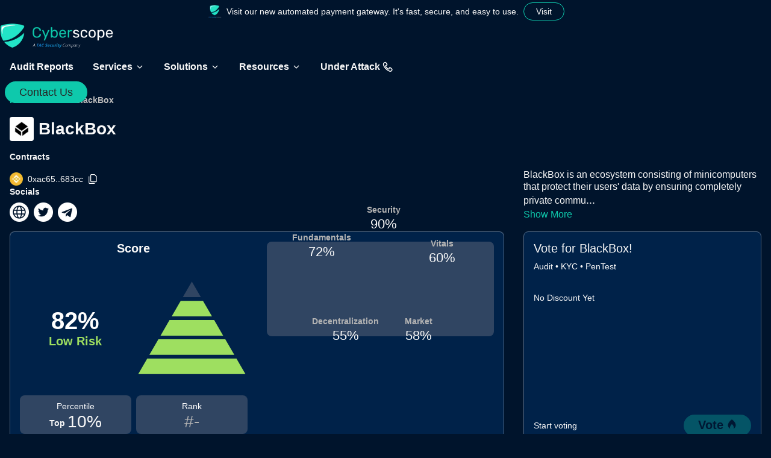

--- FILE ---
content_type: text/html; charset=utf-8
request_url: https://www.cyberscope.io/audits/4-bbt
body_size: 30401
content:
<!DOCTYPE html><html lang="en"><head><meta charSet="utf-8" data-next-head=""/><meta name="viewport" content="width=device-width, initial-scale=1" data-next-head=""/><meta http-equiv="Content-Type" content="text/html; charset=utf-8" data-next-head=""/><title data-next-head="">BlackBox Smart Contract Audit | Cyberscope</title><meta name="description" content="Stay informed about the latest security updates for BlackBox, including smart contract audit reports, security ratings, KYC verifications, on-chain monitoring, and more." data-next-head=""/><meta property="og:title" content="BlackBox Smart Contract Audit | Cyberscope" data-next-head=""/><meta property="og:description" content="Stay informed about the latest security updates for BlackBox, including smart contract audit reports, security ratings, KYC verifications, on-chain monitoring, and more." data-next-head=""/><meta property="og:image" content="https://www.cyberscope.io/preview.png" data-next-head=""/><meta property="og:image:width" content="1280" data-next-head=""/><meta property="og:image:height" content="720" data-next-head=""/><meta property="og:url" content="https://www.cyberscope.io/audits/4-bbt" data-next-head=""/><meta property="og:type" content="website" data-next-head=""/><meta property="og:locale" content="en_US" data-next-head=""/><meta property="og:site_name" content="Cyberscope" data-next-head=""/><link rel="canonical" href="https://www.cyberscope.io/audits/4-bbt" data-next-head=""/><meta name="twitter:site" content="@cyberscope_io" data-next-head=""/><meta name="twitter:card" content="summary_large_image" data-next-head=""/><meta name="twitter:title" content="BlackBox Smart Contract Audit | Cyberscope" data-next-head=""/><meta name="twitter:description" content="Stay informed about the latest security updates for BlackBox, including smart contract audit reports, security ratings, KYC verifications, on-chain monitoring, and more." data-next-head=""/><meta name="twitter:image" content="https://www.cyberscope.io/preview.png" data-next-head=""/><meta name="keywords" content="smart contract, auditing, security, integrity, Ethereum, blockchain" data-next-head=""/><link rel="apple-touch-icon" sizes="180x180" href="/apple-icon.png" data-next-head=""/><link rel="icon" type="image/png" sizes="192x192" href="/android-chrome-192x192.png" data-next-head=""/><link rel="icon" type="image/png" sizes="512x512" href="/android-chrome-512x512.png" data-next-head=""/><link rel="icon" type="image/png" sizes="32x32" href="/favicon-32x32.png" data-next-head=""/><link rel="icon" type="image/png" sizes="16x16" href="/favicon-16x16.png" data-next-head=""/><link rel="manifest" href="/manifest.json" data-next-head=""/><meta name="msapplication-TileColor" content="#00142C" data-next-head=""/><meta name="msapplication-TileImage" content="/logo.png" data-next-head=""/><meta name="theme-color" content="#00142C" data-next-head=""/><link rel="preload" href="/_next/static/chunks/dd9ea9145cce6f72.css" as="style"/><link rel="stylesheet" href="/_next/static/chunks/dd9ea9145cce6f72.css" data-n-g=""/><noscript data-n-css=""></noscript><script defer="" noModule="" src="/_next/static/chunks/a6dad97d9634a72d.js" type="8cc9da50b7387442c525d7b7-text/javascript"></script><script defer="" src="/_next/static/chunks/cb77dcb48985ce67.js" type="8cc9da50b7387442c525d7b7-text/javascript"></script><script defer="" src="/_next/static/chunks/0998bdb5a0e42bb7.js" type="8cc9da50b7387442c525d7b7-text/javascript"></script><script defer="" src="/_next/static/chunks/2fcf9a8c5330cc14.js" type="8cc9da50b7387442c525d7b7-text/javascript"></script><script defer="" src="/_next/static/chunks/82aebdfd77439d47.js" type="8cc9da50b7387442c525d7b7-text/javascript"></script><script defer="" src="/_next/static/chunks/1c9178a20666d9b5.js" type="8cc9da50b7387442c525d7b7-text/javascript"></script><script defer="" src="/_next/static/chunks/857029c980992e24.js" type="8cc9da50b7387442c525d7b7-text/javascript"></script><script defer="" src="/_next/static/chunks/a7f434040a16c1d3.js" type="8cc9da50b7387442c525d7b7-text/javascript"></script><script defer="" src="/_next/static/chunks/d95d522f5ba740e4.js" type="8cc9da50b7387442c525d7b7-text/javascript"></script><script defer="" src="/_next/static/chunks/cffeffd81ed13077.js" type="8cc9da50b7387442c525d7b7-text/javascript"></script><script defer="" src="/_next/static/chunks/03e45e3f96f47834.js" type="8cc9da50b7387442c525d7b7-text/javascript"></script><script defer="" src="/_next/static/chunks/f45bd310cbc87fa8.js" type="8cc9da50b7387442c525d7b7-text/javascript"></script><script defer="" src="/_next/static/chunks/69282133f0a4deb9.js" type="8cc9da50b7387442c525d7b7-text/javascript"></script><script defer="" src="/_next/static/chunks/9ed60b7891dd440a.js" type="8cc9da50b7387442c525d7b7-text/javascript"></script><script defer="" src="/_next/static/chunks/4c738799024fbb47.js" type="8cc9da50b7387442c525d7b7-text/javascript"></script><script defer="" src="/_next/static/chunks/4630b85700d24582.js" type="8cc9da50b7387442c525d7b7-text/javascript"></script><script defer="" src="/_next/static/chunks/80186eaf313845e0.js" type="8cc9da50b7387442c525d7b7-text/javascript"></script><script defer="" src="/_next/static/chunks/e32321da23afed62.js" type="8cc9da50b7387442c525d7b7-text/javascript"></script><script defer="" src="/_next/static/chunks/3d6148e11cde3c55.js" type="8cc9da50b7387442c525d7b7-text/javascript"></script><script defer="" src="/_next/static/chunks/02dece2143433f0a.js" type="8cc9da50b7387442c525d7b7-text/javascript"></script><script defer="" src="/_next/static/chunks/275d0460f3a56ca0.js" type="8cc9da50b7387442c525d7b7-text/javascript"></script><script defer="" src="/_next/static/chunks/9c5b73ee4e7548ee.js" type="8cc9da50b7387442c525d7b7-text/javascript"></script><script defer="" src="/_next/static/chunks/1d82fd32ae65f36a.js" type="8cc9da50b7387442c525d7b7-text/javascript"></script><script defer="" src="/_next/static/chunks/02f33460b504035a.js" type="8cc9da50b7387442c525d7b7-text/javascript"></script><script defer="" src="/_next/static/chunks/460c69a25bc166a1.js" type="8cc9da50b7387442c525d7b7-text/javascript"></script><script defer="" src="/_next/static/chunks/2e9a4553a8158ddb.js" type="8cc9da50b7387442c525d7b7-text/javascript"></script><script defer="" src="/_next/static/chunks/3b48981e14796ad1.js" type="8cc9da50b7387442c525d7b7-text/javascript"></script><script defer="" src="/_next/static/chunks/eb90b904c348d8be.js" type="8cc9da50b7387442c525d7b7-text/javascript"></script><script defer="" src="/_next/static/chunks/8ac0fd31f652edb1.js" type="8cc9da50b7387442c525d7b7-text/javascript"></script><script defer="" src="/_next/static/chunks/38934c212c4a4ed3.js" type="8cc9da50b7387442c525d7b7-text/javascript"></script><script defer="" src="/_next/static/chunks/6bc5de7567680b3d.js" type="8cc9da50b7387442c525d7b7-text/javascript"></script><script defer="" src="/_next/static/chunks/272917677b151eed.js" type="8cc9da50b7387442c525d7b7-text/javascript"></script><script defer="" src="/_next/static/chunks/51065285a8afa02f.js" type="8cc9da50b7387442c525d7b7-text/javascript"></script><script defer="" src="/_next/static/chunks/e16d035fa4df91df.js" type="8cc9da50b7387442c525d7b7-text/javascript"></script><script defer="" src="/_next/static/chunks/f67d6ed6e2eadde0.js" type="8cc9da50b7387442c525d7b7-text/javascript"></script><script defer="" src="/_next/static/chunks/f4747df891a518f0.js" type="8cc9da50b7387442c525d7b7-text/javascript"></script><script defer="" src="/_next/static/chunks/51b194cc3faf8fbe.js" type="8cc9da50b7387442c525d7b7-text/javascript"></script><script defer="" src="/_next/static/chunks/0fb7a5ccd67974d9.js" type="8cc9da50b7387442c525d7b7-text/javascript"></script><script defer="" src="/_next/static/chunks/48cfdf0ea8c8be20.js" type="8cc9da50b7387442c525d7b7-text/javascript"></script><script defer="" src="/_next/static/chunks/f8030b6b7689efc5.js" type="8cc9da50b7387442c525d7b7-text/javascript"></script><script defer="" src="/_next/static/chunks/6dbf2a74ec536363.js" type="8cc9da50b7387442c525d7b7-text/javascript"></script><script defer="" src="/_next/static/chunks/080e3360f65ba46d.js" type="8cc9da50b7387442c525d7b7-text/javascript"></script><script defer="" src="/_next/static/chunks/4640affe2ccfda59.js" type="8cc9da50b7387442c525d7b7-text/javascript"></script><script defer="" src="/_next/static/chunks/8ad9e9780e8f79f5.js" type="8cc9da50b7387442c525d7b7-text/javascript"></script><script defer="" src="/_next/static/chunks/0f82aabbcee25a08.js" type="8cc9da50b7387442c525d7b7-text/javascript"></script><script defer="" src="/_next/static/chunks/64eceacc802fda58.js" type="8cc9da50b7387442c525d7b7-text/javascript"></script><script defer="" src="/_next/static/chunks/837c87753db5ce98.js" type="8cc9da50b7387442c525d7b7-text/javascript"></script><script defer="" src="/_next/static/chunks/8447c01f16d59911.js" type="8cc9da50b7387442c525d7b7-text/javascript"></script><script defer="" src="/_next/static/chunks/ddb9579d4216c5c2.js" type="8cc9da50b7387442c525d7b7-text/javascript"></script><script defer="" src="/_next/static/chunks/61237208cb615eb5.js" type="8cc9da50b7387442c525d7b7-text/javascript"></script><script defer="" src="/_next/static/chunks/3f924e8c61b70816.js" type="8cc9da50b7387442c525d7b7-text/javascript"></script><script defer="" src="/_next/static/chunks/79fc25e52c5aca22.js" type="8cc9da50b7387442c525d7b7-text/javascript"></script><script defer="" src="/_next/static/chunks/057de3010f06151b.js" type="8cc9da50b7387442c525d7b7-text/javascript"></script><script defer="" src="/_next/static/chunks/86e8a28ddcb24037.js" type="8cc9da50b7387442c525d7b7-text/javascript"></script><script defer="" src="/_next/static/chunks/46a2dc16fe6d9fa9.js" type="8cc9da50b7387442c525d7b7-text/javascript"></script><script defer="" src="/_next/static/chunks/0d47f0708626c317.js" type="8cc9da50b7387442c525d7b7-text/javascript"></script><script defer="" src="/_next/static/chunks/328622f61059c6b4.js" type="8cc9da50b7387442c525d7b7-text/javascript"></script><script defer="" src="/_next/static/chunks/91892be6abcba1af.js" type="8cc9da50b7387442c525d7b7-text/javascript"></script><script defer="" src="/_next/static/chunks/bf5c4dd8edfdc21a.js" type="8cc9da50b7387442c525d7b7-text/javascript"></script><script defer="" src="/_next/static/chunks/9813f08adc19c795.js" type="8cc9da50b7387442c525d7b7-text/javascript"></script><script defer="" src="/_next/static/chunks/ed3d5a5b83fa5c57.js" type="8cc9da50b7387442c525d7b7-text/javascript"></script><script defer="" src="/_next/static/chunks/e4f13744851b28ef.js" type="8cc9da50b7387442c525d7b7-text/javascript"></script><script defer="" src="/_next/static/chunks/c3509a6fa8486937.js" type="8cc9da50b7387442c525d7b7-text/javascript"></script><script defer="" src="/_next/static/chunks/ddc869f59fef0c8e.js" type="8cc9da50b7387442c525d7b7-text/javascript"></script><script defer="" src="/_next/static/chunks/d8737311be2a2730.js" type="8cc9da50b7387442c525d7b7-text/javascript"></script><script defer="" src="/_next/static/chunks/fc3ddd20b4e91703.js" type="8cc9da50b7387442c525d7b7-text/javascript"></script><script defer="" src="/_next/static/chunks/90f9e35fa7547bf1.js" type="8cc9da50b7387442c525d7b7-text/javascript"></script><script defer="" src="/_next/static/chunks/e3734d1af03a1c44.js" type="8cc9da50b7387442c525d7b7-text/javascript"></script><script defer="" src="/_next/static/chunks/70860730691edb33.js" type="8cc9da50b7387442c525d7b7-text/javascript"></script><script defer="" src="/_next/static/chunks/f1d0dfc9a8ecea65.js" type="8cc9da50b7387442c525d7b7-text/javascript"></script><script defer="" src="/_next/static/chunks/45a2a275680999e7.js" type="8cc9da50b7387442c525d7b7-text/javascript"></script><script defer="" src="/_next/static/chunks/892434b8886c0cd9.js" type="8cc9da50b7387442c525d7b7-text/javascript"></script><script defer="" src="/_next/static/chunks/b796d4a6d5bc18bc.js" type="8cc9da50b7387442c525d7b7-text/javascript"></script><script src="/_next/static/chunks/9397f9d3aa36f0e6.js" defer="" type="8cc9da50b7387442c525d7b7-text/javascript"></script><script src="/_next/static/chunks/99659c663e29f657.js" defer="" type="8cc9da50b7387442c525d7b7-text/javascript"></script><script src="/_next/static/chunks/e57158edd0019526.js" defer="" type="8cc9da50b7387442c525d7b7-text/javascript"></script><script src="/_next/static/chunks/d5cd8953bbb457b8.js" defer="" type="8cc9da50b7387442c525d7b7-text/javascript"></script><script src="/_next/static/chunks/ea503cf40181ea11.js" defer="" type="8cc9da50b7387442c525d7b7-text/javascript"></script><script src="/_next/static/chunks/4e5a87c3545a542a.js" defer="" type="8cc9da50b7387442c525d7b7-text/javascript"></script><script src="/_next/static/chunks/c0a249799438a1d1.js" defer="" type="8cc9da50b7387442c525d7b7-text/javascript"></script><script src="/_next/static/chunks/6b4bf78d3a7462c6.js" defer="" type="8cc9da50b7387442c525d7b7-text/javascript"></script><script src="/_next/static/chunks/d08176be00f6646c.js" defer="" type="8cc9da50b7387442c525d7b7-text/javascript"></script><script src="/_next/static/chunks/9baf79431e59a04e.js" defer="" type="8cc9da50b7387442c525d7b7-text/javascript"></script><script src="/_next/static/chunks/e047a910703bc781.js" defer="" type="8cc9da50b7387442c525d7b7-text/javascript"></script><script src="/_next/static/chunks/5a6a47455bfbf326.js" defer="" type="8cc9da50b7387442c525d7b7-text/javascript"></script><script src="/_next/static/chunks/f95067f91e0f3a27.js" defer="" type="8cc9da50b7387442c525d7b7-text/javascript"></script><script src="/_next/static/chunks/turbopack-d6bc7e5f1f6d2e6d.js" defer="" type="8cc9da50b7387442c525d7b7-text/javascript"></script><script src="/_next/static/chunks/6141d6be03e13c30.js" defer="" type="8cc9da50b7387442c525d7b7-text/javascript"></script><script src="/_next/static/chunks/1e3f6d51aae4c257.js" defer="" type="8cc9da50b7387442c525d7b7-text/javascript"></script><script src="/_next/static/chunks/8b8abc76d17fe7e8.js" defer="" type="8cc9da50b7387442c525d7b7-text/javascript"></script><script src="/_next/static/chunks/20f13dc0358b0347.js" defer="" type="8cc9da50b7387442c525d7b7-text/javascript"></script><script src="/_next/static/chunks/85c68df1231548e7.js" defer="" type="8cc9da50b7387442c525d7b7-text/javascript"></script><script src="/_next/static/chunks/dbce8abd273cf1cc.js" defer="" type="8cc9da50b7387442c525d7b7-text/javascript"></script><script src="/_next/static/chunks/80cf7ef1f8756be9.js" defer="" type="8cc9da50b7387442c525d7b7-text/javascript"></script><script src="/_next/static/chunks/3609c9f7debc4ba8.js" defer="" type="8cc9da50b7387442c525d7b7-text/javascript"></script><script src="/_next/static/chunks/39ab3483db8a48e0.js" defer="" type="8cc9da50b7387442c525d7b7-text/javascript"></script><script src="/_next/static/chunks/19b5e2934fa2f64d.js" defer="" type="8cc9da50b7387442c525d7b7-text/javascript"></script><script src="/_next/static/chunks/8ebb3b1308f6a1a2.js" defer="" type="8cc9da50b7387442c525d7b7-text/javascript"></script><script src="/_next/static/chunks/93c81b2792bf77f7.js" defer="" type="8cc9da50b7387442c525d7b7-text/javascript"></script><script src="/_next/static/chunks/41eb651d275e078b.js" defer="" type="8cc9da50b7387442c525d7b7-text/javascript"></script><script src="/_next/static/chunks/f65df3c53bcdcef4.js" defer="" type="8cc9da50b7387442c525d7b7-text/javascript"></script><script src="/_next/static/chunks/0ea5b0a2d1f15b74.js" defer="" type="8cc9da50b7387442c525d7b7-text/javascript"></script><script src="/_next/static/chunks/e791f52fd8ef6baa.js" defer="" type="8cc9da50b7387442c525d7b7-text/javascript"></script><script src="/_next/static/chunks/15debd187476a54d.js" defer="" type="8cc9da50b7387442c525d7b7-text/javascript"></script><script src="/_next/static/chunks/fa26dc4439f21be5.js" defer="" type="8cc9da50b7387442c525d7b7-text/javascript"></script><script src="/_next/static/chunks/turbopack-1e90b3d56e3de367.js" defer="" type="8cc9da50b7387442c525d7b7-text/javascript"></script><script src="/_next/static/isYIonOeQzwVkEIhEUlj6/_ssgManifest.js" defer="" type="8cc9da50b7387442c525d7b7-text/javascript"></script><script src="/_next/static/isYIonOeQzwVkEIhEUlj6/_buildManifest.js" defer="" type="8cc9da50b7387442c525d7b7-text/javascript"></script><style data-styled="" data-styled-version="6.1.19">.hhcguM{display:flex;box-sizing:border-box;background-color:#00142C;color:#F8F8F8;min-width:0;min-height:0;flex-direction:column;flex:0 0;flex-basis:auto;}/*!sc*/
.cVVa-Dz{display:flex;box-sizing:border-box;max-width:100%;min-width:0;min-height:0;flex-direction:column;}/*!sc*/
.fjsMTq{display:flex;box-sizing:border-box;max-width:100%;background-color:#00142C;color:#F8F8F8;min-width:0;min-height:0;flex-direction:column;}/*!sc*/
.dWkWDa{display:flex;box-sizing:border-box;max-width:100%;align-self:center;align-items:center;min-width:0;min-height:0;flex-direction:row;padding-left:8px;padding-right:8px;padding-top:4px;padding-bottom:4px;}/*!sc*/
.qeewL{display:flex;box-sizing:border-box;max-width:100%;margin:0px;align-items:baseline;min-width:0;min-height:0;flex-direction:row;padding:0px;}/*!sc*/
@media only screen and (max-width: 800px){.qeewL{margin:0px;}}/*!sc*/
@media only screen and (max-width: 800px){.qeewL{padding:0px;}}/*!sc*/
.dEvTIW{display:flex;box-sizing:border-box;max-width:100%;min-width:0;min-height:0;flex-direction:column;flex:0 0 auto;cursor:pointer;}/*!sc*/
.fkAcgv{display:flex;box-sizing:border-box;max-width:100%;align-items:center;min-width:0;min-height:0;flex-direction:row;}/*!sc*/
.jxKeWZ{display:flex;box-sizing:border-box;max-width:100%;background-color:#FFFFFF;color:#F8F8F8;min-width:0;min-height:0;flex-direction:row;padding:8px;border-radius:4px;}/*!sc*/
@media only screen and (max-width: 800px){.jxKeWZ{padding:6px;}}/*!sc*/
.gqHOcH{display:flex;box-sizing:border-box;max-width:100%;min-width:0;min-height:0;flex-direction:row;padding-left:16px;padding-right:16px;padding-top:12px;padding-bottom:12px;border-radius:4px;cursor:pointer;}/*!sc*/
@media only screen and (max-width: 800px){.gqHOcH{padding-left:16px;padding-right:16px;}}/*!sc*/
@media only screen and (max-width: 800px){.gqHOcH{padding-top:12px;padding-bottom:12px;}}/*!sc*/
.cvcMEP{display:flex;box-sizing:border-box;max-width:100%;align-items:center;min-width:0;min-height:0;flex-direction:row;width:100%;height:100%;padding:4px;border-radius:4px;cursor:pointer;}/*!sc*/
.gMtKtN{display:flex;box-sizing:border-box;max-width:100%;background-color:#e5e5e5;color:#F8F8F8;min-width:0;min-height:0;flex-direction:column;padding:4px;border-radius:4px;}/*!sc*/
.hXCash{display:flex;box-sizing:border-box;max-width:100%;background-color:#FFFFFF;color:#F8F8F8;min-width:0;min-height:0;flex-direction:column;padding:8px;border-radius:4px;}/*!sc*/
@media only screen and (max-width: 800px){.hXCash{padding:6px;}}/*!sc*/
.jkyYYA{display:flex;box-sizing:border-box;max-width:100%;min-width:0;min-height:0;flex-direction:column;padding:4px;border-radius:4px;cursor:pointer;}/*!sc*/
.fdQejW{display:flex;box-sizing:border-box;max-width:100%;margin-top:54px;min-width:0;min-height:0;flex-direction:column;padding-top:100px;z-index:1;}/*!sc*/
@media only screen and (max-width: 800px){.fdQejW{margin-top:54px;}}/*!sc*/
@media only screen and (max-width: 800px){.fdQejW{padding-top:100px;}}/*!sc*/
.kcFAIy{display:flex;box-sizing:border-box;max-width:100%;align-self:center;min-width:0;min-height:0;flex-direction:column;max-width:1440px;width:100%;padding-left:16px;padding-right:16px;}/*!sc*/
@media only screen and (max-width: 800px){.kcFAIy{padding-left:12px;padding-right:12px;}}/*!sc*/
.crGbPv{display:flex;box-sizing:border-box;max-width:100%;min-width:0;min-height:0;flex-direction:column;padding-bottom:16px;overflow-x:auto;z-index:1;}/*!sc*/
@media only screen and (max-width: 800px){.crGbPv{padding-bottom:12px;}}/*!sc*/
.iYgvmz{display:flex;box-sizing:border-box;max-width:100%;align-self:center;min-width:0;min-height:0;flex-direction:column;max-width:1440px;width:100%;padding-left:16px;padding-right:16px;z-index:1;}/*!sc*/
@media only screen and (max-width: 800px){.iYgvmz{padding-left:12px;padding-right:12px;}}/*!sc*/
.jUEXLO{display:flex;box-sizing:border-box;max-width:100%;grid-area:details;min-width:0;min-height:0;flex-direction:column;}/*!sc*/
.jwgLRZ{display:flex;box-sizing:border-box;max-width:100%;align-items:center;min-width:0;min-height:0;flex-direction:column;height:40px;width:40px;flex:0 0 auto;justify-content:center;border-radius:4px;overflow:hidden;}/*!sc*/
@media only screen and (max-width: 800px){.jwgLRZ{border-radius:3px;}}/*!sc*/
.gBiVYz{display:flex;box-sizing:border-box;max-width:100%;align-items:flex-start;min-width:0;min-height:0;flex-direction:column;justify-content:flex-start;}/*!sc*/
.gicCDP{display:flex;box-sizing:border-box;max-width:100%;align-items:center;min-width:0;min-height:0;flex-direction:row;justify-content:center;}/*!sc*/
.hUfUZS{display:flex;box-sizing:border-box;max-width:100%;align-items:flex-start;min-width:0;min-height:0;flex-direction:column;justify-content:space-between;}/*!sc*/
.hXcTWK{display:flex;box-sizing:border-box;max-width:100%;align-items:center;min-width:0;min-height:0;flex-direction:row;flex:0 0 auto;}/*!sc*/
.eAvZNL{display:flex;box-sizing:border-box;max-width:100%;min-width:0;min-height:0;flex-direction:row;}/*!sc*/
.flfKZx{display:flex;box-sizing:border-box;max-width:100%;align-self:flex-end;grid-area:paragraph;margin-top:8px;min-width:0;min-height:0;flex-direction:column;}/*!sc*/
@media only screen and (max-width: 800px){.flfKZx{margin-top:6px;}}/*!sc*/
.hkVVNL{display:flex;box-sizing:border-box;max-width:100%;grid-area:charts;min-width:0;min-height:0;flex-direction:column;}/*!sc*/
.hATUEE{display:flex;box-sizing:border-box;max-width:100%;align-items:stretch;background-color:#002249;color:#F8F8F8;border:solid 1px #ffffff52;min-width:0;min-height:0;flex-direction:row;padding:16px;border-radius:8px;}/*!sc*/
@media only screen and (max-width: 800px){.hATUEE{border:solid 1px #ffffff52;}}/*!sc*/
@media only screen and (max-width: 800px){.hATUEE{padding:12px;}}/*!sc*/
@media only screen and (max-width: 800px){.hATUEE{border-radius:6px;}}/*!sc*/
.dGodAZ{display:flex;box-sizing:border-box;max-width:100%;min-width:0;min-height:0;flex-direction:column;flex:1 1;}/*!sc*/
.jKbnhU{display:flex;box-sizing:border-box;max-width:100%;align-self:center;grid-area:pyramid;margin-left:auto;margin-right:auto;min-width:0;min-height:0;flex-direction:column;width:190px;}/*!sc*/
@media only screen and (max-width: 800px){.jKbnhU{margin-left:auto;margin-right:auto;}}/*!sc*/
.iRtiCZ{display:flex;box-sizing:border-box;max-width:100%;align-self:center;grid-area:riskScore;min-width:0;min-height:0;flex-direction:column;}/*!sc*/
.eoxfla{display:flex;box-sizing:border-box;max-width:100%;align-self:flex-end;grid-area:rank;align-items:center;background-color:#304562;color:#F8F8F8;min-width:0;min-height:0;flex-direction:column;padding:8px;border-radius:8px;}/*!sc*/
@media only screen and (max-width: 800px){.eoxfla{padding:6px;}}/*!sc*/
@media only screen and (max-width: 800px){.eoxfla{border-radius:6px;}}/*!sc*/
.kfQiYz{display:flex;box-sizing:border-box;max-width:100%;align-self:flex-end;grid-area:percentile;align-items:center;background-color:#304562;color:#F8F8F8;min-width:0;min-height:0;flex-direction:column;padding:8px;border-radius:8px;}/*!sc*/
@media only screen and (max-width: 800px){.kfQiYz{padding:6px;}}/*!sc*/
@media only screen and (max-width: 800px){.kfQiYz{border-radius:6px;}}/*!sc*/
.dVFPlN{display:flex;box-sizing:border-box;max-width:100%;align-items:flex-end;min-width:0;min-height:0;flex-direction:row;}/*!sc*/
.dhafKM{display:flex;box-sizing:border-box;max-width:100%;align-items:center;background-color:#304562;color:#F8F8F8;min-width:0;min-height:0;flex-direction:column;height:100%;flex:1 1;justify-content:center;border-radius:8px;}/*!sc*/
@media only screen and (max-width: 800px){.dhafKM{border-radius:6px;}}/*!sc*/
.jdEkzX{display:flex;box-sizing:border-box;max-width:100%;grid-area:vote;min-width:0;min-height:0;flex-direction:column;width:100%;height:100%;}/*!sc*/
.evtbiO{display:flex;box-sizing:border-box;max-width:100%;background-color:#002249;color:#F8F8F8;min-width:0;min-height:0;flex-direction:column;width:100%;height:100%;padding-top:16px;border-radius:8px;overflow:hidden;}/*!sc*/
@media only screen and (max-width: 800px){.evtbiO{padding-top:12px;}}/*!sc*/
@media only screen and (max-width: 800px){.evtbiO{border-radius:6px;}}/*!sc*/
.ddAHeJ{display:flex;box-sizing:border-box;max-width:100%;background:none;border:solid 1px #ffffff52;min-width:0;min-height:0;flex-direction:column;width:100%;height:100%;justify-content:space-between;padding-left:16px;padding-right:16px;padding-top:16px;border-radius:8px;}/*!sc*/
@media only screen and (max-width: 800px){.ddAHeJ{border:solid 1px #ffffff52;}}/*!sc*/
@media only screen and (max-width: 800px){.ddAHeJ{padding-left:12px;padding-right:12px;}}/*!sc*/
@media only screen and (max-width: 800px){.ddAHeJ{padding-top:12px;}}/*!sc*/
@media only screen and (max-width: 800px){.ddAHeJ{border-radius:6px;}}/*!sc*/
.cEmjkP{display:flex;box-sizing:border-box;max-width:100%;margin-top:16px;align-items:flex-start;min-width:0;min-height:0;flex-direction:column;}/*!sc*/
@media only screen and (max-width: 800px){.cEmjkP{margin-top:12px;}}/*!sc*/
.lbFQzm{display:flex;box-sizing:border-box;max-width:100%;align-items:center;min-width:0;min-height:0;flex-direction:row;justify-content:space-between;padding-bottom:12px;}/*!sc*/
@media only screen and (max-width: 800px){.lbFQzm{padding-bottom:12px;}}/*!sc*/
.htxiav{display:flex;box-sizing:border-box;max-width:100%;align-self:center;background-color:#00142C;color:#F8F8F8;min-width:0;min-height:0;flex-direction:column;max-width:1440px;width:100%;padding-left:16px;padding-right:16px;overflow-x:auto;}/*!sc*/
@media only screen and (max-width: 800px){.htxiav{padding-left:12px;padding-right:12px;}}/*!sc*/
.bdqdMK{display:flex;box-sizing:border-box;max-width:100%;min-width:0;min-height:0;flex-direction:row;padding-top:16px;padding-bottom:16px;padding-top:32px;}/*!sc*/
@media only screen and (max-width: 800px){.bdqdMK{padding-top:12px;padding-bottom:12px;}}/*!sc*/
@media only screen and (max-width: 800px){.bdqdMK{padding-top:24px;}}/*!sc*/
.gIVAks{display:flex;box-sizing:border-box;max-width:100%;border-bottom:solid 2px #ffffff52;min-width:0;min-height:0;flex-direction:column;flex:0 0 auto;}/*!sc*/
@media only screen and (max-width: 800px){.gIVAks{border-bottom:solid 2px #ffffff52;}}/*!sc*/
.dbygjW{display:flex;box-sizing:border-box;max-width:100%;min-width:0;min-height:0;flex-direction:column;flex:0 0 auto;}/*!sc*/
.frOaKB{display:flex;box-sizing:border-box;max-width:100%;align-self:center;margin-top:8px;min-width:0;min-height:0;flex-direction:column;max-width:1440px;width:100%;padding-left:16px;padding-right:16px;}/*!sc*/
@media only screen and (max-width: 800px){.frOaKB{margin-top:6px;}}/*!sc*/
@media only screen and (max-width: 800px){.frOaKB{padding-left:12px;padding-right:12px;}}/*!sc*/
.bckVgB{display:flex;box-sizing:border-box;max-width:100%;margin-top:16px;background-color:#002249;color:#F8F8F8;border:solid 1px #ffffff52;min-width:0;min-height:0;flex-direction:column;padding:16px;border-radius:8px;}/*!sc*/
@media only screen and (max-width: 800px){.bckVgB{margin-top:12px;}}/*!sc*/
@media only screen and (max-width: 800px){.bckVgB{border:solid 1px #ffffff52;}}/*!sc*/
@media only screen and (max-width: 800px){.bckVgB{padding:12px;}}/*!sc*/
@media only screen and (max-width: 800px){.bckVgB{border-radius:6px;}}/*!sc*/
.hrcuVV{display:flex;box-sizing:border-box;max-width:100%;background-color:#00142C;color:#F8F8F8;border:solid 1px #ffffff52;min-width:0;min-height:0;flex-direction:column;padding:16px;border-radius:8px;}/*!sc*/
@media only screen and (max-width: 800px){.hrcuVV{border:solid 1px #ffffff52;}}/*!sc*/
@media only screen and (max-width: 800px){.hrcuVV{padding:12px;}}/*!sc*/
@media only screen and (max-width: 800px){.hrcuVV{border-radius:6px;}}/*!sc*/
.bXPhUx{display:flex;box-sizing:border-box;max-width:100%;min-width:0;min-height:0;flex-direction:column;height:100%;justify-content:space-between;}/*!sc*/
.kdnYeS{display:flex;box-sizing:border-box;max-width:100%;margin-top:16px;min-width:0;min-height:0;flex-direction:column;}/*!sc*/
@media only screen and (max-width: 800px){.kdnYeS{margin-top:12px;}}/*!sc*/
.yHUdT{display:flex;box-sizing:border-box;max-width:100%;min-width:0;min-height:0;flex-direction:row;justify-content:space-between;}/*!sc*/
.bqQTfx{display:flex;box-sizing:border-box;max-width:100%;min-width:0;min-height:0;flex-direction:row;height:100%;}/*!sc*/
.fluRkS{display:flex;box-sizing:border-box;max-width:100%;min-width:0;min-height:0;flex-direction:column;flex:1 1 auto;}/*!sc*/
.emCrBI{display:flex;box-sizing:border-box;max-width:100%;align-self:flex-end;margin-bottom:8px;min-width:0;min-height:0;flex-direction:column;height:50%;}/*!sc*/
@media only screen and (max-width: 800px){.emCrBI{margin-bottom:8px;}}/*!sc*/
.jYHDQQ{display:flex;box-sizing:border-box;max-width:100%;background-color:#f8f8f866;color:#F8F8F8;min-width:0;min-height:0;flex-direction:column;width:3px;}/*!sc*/
.gtmKMh{display:flex;box-sizing:border-box;max-width:100%;margin-top:32px;min-width:0;min-height:0;flex-direction:column;}/*!sc*/
@media only screen and (max-width: 800px){.gtmKMh{margin-top:24px;}}/*!sc*/
.friMRG{display:flex;box-sizing:border-box;max-width:100%;align-items:center;min-width:0;min-height:0;flex-direction:row;justify-content:flex-start;}/*!sc*/
.clhdyh{display:flex;box-sizing:border-box;max-width:100%;grid-area:auditTabs;min-width:0;min-height:0;flex-direction:column;}/*!sc*/
.nhrVI{display:flex;box-sizing:border-box;max-width:100%;align-items:center;min-width:0;min-height:0;flex-direction:row;width:100%;height:100%;}/*!sc*/
.cYjDIk{display:flex;box-sizing:border-box;max-width:100%;align-items:center;min-width:0;min-height:0;flex-direction:column;width:100%;height:100%;}/*!sc*/
.dDEoZF{display:flex;box-sizing:border-box;max-width:100%;min-width:0;min-height:0;flex-direction:row;overflow-x:scroll;overflow-y:scroll;}/*!sc*/
.kqxvHS{display:flex;box-sizing:border-box;max-width:100%;background-color:#FFFFFF;color:#F8F8F8;min-width:0;min-height:0;flex-direction:column;padding-left:8px;padding-right:8px;padding-top:4px;padding-bottom:4px;border-radius:8px;}/*!sc*/
@media only screen and (max-width: 800px){.kqxvHS{padding-left:8px;padding-right:8px;}}/*!sc*/
@media only screen and (max-width: 800px){.kqxvHS{padding-top:4px;padding-bottom:4px;}}/*!sc*/
@media only screen and (max-width: 800px){.kqxvHS{border-radius:6px;}}/*!sc*/
.ptEae{display:flex;box-sizing:border-box;max-width:100%;align-self:center;grid-area:auditTags;min-width:0;min-height:0;flex-direction:column;justify-content:center;}/*!sc*/
.fPCoMD{display:flex;box-sizing:border-box;max-width:100%;align-self:flex-end;min-width:0;min-height:0;flex-direction:column;}/*!sc*/
.kurOxI{display:flex;box-sizing:border-box;max-width:100%;grid-area:separator;border-bottom:solid 1px #f8f8f866;min-width:0;min-height:0;flex-direction:column;width:100%;}/*!sc*/
@media only screen and (max-width: 800px){.kurOxI{border-bottom:solid 1px #f8f8f866;}}/*!sc*/
.hyPANH{display:flex;box-sizing:border-box;max-width:100%;grid-area:iterationTabs;min-width:0;min-height:0;flex-direction:column;}/*!sc*/
.chiTWo{display:flex;box-sizing:border-box;max-width:100%;min-width:0;min-height:0;flex-direction:row;padding-top:2px;overflow-x:scroll;overflow-y:scroll;}/*!sc*/
@media only screen and (max-width: 800px){.chiTWo{padding-top:2px;}}/*!sc*/
.hvDZCF{display:flex;box-sizing:border-box;max-width:100%;align-self:center;grid-area:iterationDetails;min-width:0;min-height:0;flex-direction:row;justify-content:flex-end;}/*!sc*/
.bhNxWC{display:flex;box-sizing:border-box;max-width:100%;grid-area:resolutionSummaryIndicators;align-items:center;min-width:0;min-height:0;flex-direction:row;width:100%;justify-content:space-around;}/*!sc*/
.hBgzyi{display:flex;box-sizing:border-box;max-width:100%;min-width:0;min-height:0;flex-direction:column;max-width:120px;}/*!sc*/
.jMwPdL{display:flex;box-sizing:border-box;max-width:100%;align-items:center;min-width:0;min-height:0;flex-direction:column;}/*!sc*/
.jPomal{display:flex;box-sizing:border-box;max-width:100%;grid-area:resolutionSummaryList;background-color:#00142C;color:#F8F8F8;border:solid 1px #ffffff52;min-width:0;min-height:0;flex-direction:column;width:100%;padding:16px;border-radius:8px;}/*!sc*/
@media only screen and (max-width: 800px){.jPomal{border:solid 1px #ffffff52;}}/*!sc*/
@media only screen and (max-width: 800px){.jPomal{padding:12px;}}/*!sc*/
@media only screen and (max-width: 800px){.jPomal{border-radius:6px;}}/*!sc*/
.kwRAII{display:flex;box-sizing:border-box;max-width:100%;align-items:center;min-width:0;min-height:0;flex-direction:row;width:50%;}/*!sc*/
.jNnpaU{display:flex;box-sizing:border-box;max-width:100%;align-items:center;background-color:#EB0000;color:#F8F8F8;min-width:0;min-height:0;flex-direction:column;height:16px;width:16px;justify-content:center;border-radius:100%;}/*!sc*/
.iaZajM{display:flex;box-sizing:border-box;max-width:100%;min-width:0;min-height:0;flex-direction:column;width:50%;justify-content:center;}/*!sc*/
.jJrRnj{display:flex;box-sizing:border-box;max-width:100%;align-items:center;background-color:#C27B00;color:#F8F8F8;min-width:0;min-height:0;flex-direction:column;height:16px;width:16px;justify-content:center;border-radius:100%;}/*!sc*/
.cxUIsa{display:flex;box-sizing:border-box;max-width:100%;align-items:center;background-color:#B3B3B3;color:#F8F8F8;min-width:0;min-height:0;flex-direction:column;height:16px;width:16px;justify-content:center;border-radius:100%;}/*!sc*/
.dZMaYk{display:flex;box-sizing:border-box;max-width:100%;grid-area:auditPdf;min-width:0;min-height:0;flex-direction:column;width:100%;justify-content:center;}/*!sc*/
.iFWSpd{display:flex;box-sizing:border-box;max-width:100%;align-items:flex-end;min-width:0;min-height:0;flex-direction:column;}/*!sc*/
.khcFnR{display:flex;box-sizing:border-box;max-width:100%;grid-area:sources;min-width:0;min-height:0;flex-direction:row;width:100%;}/*!sc*/
.kFA-dcJ{display:flex;box-sizing:border-box;max-width:100%;align-self:flex-start;background-color:#00142C;color:#F8F8F8;border:solid 1px #ffffff52;min-width:0;min-height:0;flex-direction:column;width:50%;padding:16px;border-radius:8px;}/*!sc*/
@media only screen and (max-width: 800px){.kFA-dcJ{border:solid 1px #ffffff52;}}/*!sc*/
@media only screen and (max-width: 800px){.kFA-dcJ{padding:12px;}}/*!sc*/
@media only screen and (max-width: 800px){.kFA-dcJ{border-radius:6px;}}/*!sc*/
.dIxtMD{display:flex;box-sizing:border-box;max-width:100%;align-items:center;min-width:0;min-height:0;flex-direction:row;justify-content:space-between;}/*!sc*/
.bvzyYd{display:flex;box-sizing:border-box;max-width:100%;grid-area:honeypot-status;background-color:#00142C;color:#F8F8F8;border:solid 1px #ffffff52;min-width:0;min-height:0;flex-direction:row;justify-content:space-between;padding:16px;border-radius:8px;}/*!sc*/
@media only screen and (max-width: 800px){.bvzyYd{border:solid 1px #ffffff52;}}/*!sc*/
@media only screen and (max-width: 800px){.bvzyYd{padding:12px;}}/*!sc*/
@media only screen and (max-width: 800px){.bvzyYd{border-radius:6px;}}/*!sc*/
.bCUqsQ{display:flex;box-sizing:border-box;max-width:100%;min-width:0;min-height:0;flex-direction:column;justify-content:space-evenly;}/*!sc*/
.gjRrh{display:flex;box-sizing:border-box;max-width:100%;align-self:center;min-width:0;min-height:0;flex-direction:column;}/*!sc*/
.lemTOd{display:flex;box-sizing:border-box;max-width:100%;grid-area:audit;min-width:0;min-height:0;flex-direction:column;}/*!sc*/
.jmBluQ{display:flex;box-sizing:border-box;max-width:100%;align-items:center;background-color:#00142C;color:#F8F8F8;border:solid 1px #ffffff52;min-width:0;min-height:0;flex-direction:row;justify-content:space-between;padding:16px;border-radius:32px;}/*!sc*/
@media only screen and (max-width: 800px){.jmBluQ{border:solid 1px #ffffff52;}}/*!sc*/
@media only screen and (max-width: 800px){.jmBluQ{padding:12px;}}/*!sc*/
@media only screen and (max-width: 800px){.jmBluQ{border-radius:24px;}}/*!sc*/
.kWbrOc{display:flex;box-sizing:border-box;max-width:100%;background-color:#00142C;color:#F8F8F8;border:solid 1px #ffffff52;min-width:0;min-height:0;flex-direction:column;padding:16px;border-radius:32px;}/*!sc*/
@media only screen and (max-width: 800px){.kWbrOc{border:solid 1px #ffffff52;}}/*!sc*/
@media only screen and (max-width: 800px){.kWbrOc{padding:12px;}}/*!sc*/
@media only screen and (max-width: 800px){.kWbrOc{border-radius:24px;}}/*!sc*/
.jUgdjm{display:flex;box-sizing:border-box;max-width:100%;grid-area:info;min-width:0;min-height:0;flex-direction:column;}/*!sc*/
.laVuji{display:flex;box-sizing:border-box;max-width:100%;align-items:center;min-width:0;min-height:0;flex-direction:column;width:20px;justify-content:center;}/*!sc*/
.ezYXcg{display:flex;box-sizing:border-box;max-width:100%;align-self:flex-start;grid-area:contracts;background-color:#00142C;color:#F8F8F8;border:solid 1px #ffffff52;min-width:0;min-height:0;flex-direction:column;padding:16px;border-radius:8px;}/*!sc*/
@media only screen and (max-width: 800px){.ezYXcg{border:solid 1px #ffffff52;}}/*!sc*/
@media only screen and (max-width: 800px){.ezYXcg{padding:12px;}}/*!sc*/
@media only screen and (max-width: 800px){.ezYXcg{border-radius:6px;}}/*!sc*/
.HwmJx{display:flex;box-sizing:border-box;max-width:100%;grid-area:similarity;background-color:#00142C;color:#F8F8F8;border:solid 1px #ffffff52;min-width:0;min-height:0;flex-direction:column;padding-top:16px;padding-bottom:16px;border-radius:8px;}/*!sc*/
@media only screen and (max-width: 800px){.HwmJx{border:solid 1px #ffffff52;}}/*!sc*/
@media only screen and (max-width: 800px){.HwmJx{padding-top:12px;padding-bottom:12px;}}/*!sc*/
@media only screen and (max-width: 800px){.HwmJx{border-radius:6px;}}/*!sc*/
.esiNyc{display:flex;box-sizing:border-box;max-width:100%;min-width:0;min-height:0;flex-direction:row;max-height:140px;width:100%;overflow-x:scroll;overflow-y:scroll;}/*!sc*/
.goxaul{display:flex;box-sizing:border-box;max-width:100%;align-self:center;margin-top:32px;min-width:0;min-height:0;flex-direction:column;max-width:1440px;width:100%;padding-left:16px;padding-right:16px;z-index:1;}/*!sc*/
@media only screen and (max-width: 800px){.goxaul{margin-top:24px;}}/*!sc*/
@media only screen and (max-width: 800px){.goxaul{padding-left:12px;padding-right:12px;}}/*!sc*/
.bCJtaK{display:flex;box-sizing:border-box;max-width:100%;background-color:#00142C;color:#F8F8F8;border:solid 1px #ffffff52;min-width:0;min-height:0;flex-direction:column;padding-left:16px;padding-right:16px;padding-top:16px;border-radius:8px;}/*!sc*/
@media only screen and (max-width: 800px){.bCJtaK{border:solid 1px #ffffff52;}}/*!sc*/
@media only screen and (max-width: 800px){.bCJtaK{padding-left:12px;padding-right:12px;}}/*!sc*/
@media only screen and (max-width: 800px){.bCJtaK{padding-top:12px;}}/*!sc*/
@media only screen and (max-width: 800px){.bCJtaK{border-radius:6px;}}/*!sc*/
.ixWjqg{display:flex;box-sizing:border-box;max-width:100%;grid-area:kyc-status;min-width:0;min-height:0;flex-direction:column;}/*!sc*/
.jvAPhP{display:flex;box-sizing:border-box;max-width:100%;grid-area:maturity;min-width:0;min-height:0;flex-direction:column;}/*!sc*/
.evfwsH{display:flex;box-sizing:border-box;max-width:100%;min-width:0;min-height:0;flex-direction:column;max-width:450px;width:100%;}/*!sc*/
.bmzmBM{display:flex;box-sizing:border-box;max-width:100%;align-self:center;margin-top:32px;min-width:0;min-height:0;flex-direction:column;max-width:1440px;width:100%;padding-left:16px;padding-right:16px;}/*!sc*/
@media only screen and (max-width: 800px){.bmzmBM{margin-top:24px;}}/*!sc*/
@media only screen and (max-width: 800px){.bmzmBM{padding-left:12px;padding-right:12px;}}/*!sc*/
.kmtaoJ{display:flex;box-sizing:border-box;max-width:100%;grid-area:stability;min-width:0;min-height:0;flex-direction:column;}/*!sc*/
.gZZHwR{display:flex;box-sizing:border-box;max-width:100%;grid-area:price-chart;border:solid 1px #ffffff52;min-width:0;min-height:0;flex-direction:column;border-radius:8px;overflow:hidden;}/*!sc*/
@media only screen and (max-width: 800px){.gZZHwR{border:solid 1px #ffffff52;}}/*!sc*/
.kVqfmU{display:flex;box-sizing:border-box;max-width:100%;grid-area:price-data;min-width:0;min-height:0;flex-direction:column;}/*!sc*/
.fVYmvc{display:flex;box-sizing:border-box;max-width:100%;min-width:0;min-height:0;flex-direction:column;flex-wrap:wrap;}/*!sc*/
.bzqeZ{display:flex;box-sizing:border-box;max-width:100%;background-color:#00142C;color:#F8F8F8;border:solid 1px #ffffff52;min-width:0;min-height:0;flex-direction:column;flex:1 0 auto;padding:16px;border-radius:8px;}/*!sc*/
@media only screen and (max-width: 800px){.bzqeZ{border:solid 1px #ffffff52;}}/*!sc*/
@media only screen and (max-width: 800px){.bzqeZ{padding:12px;}}/*!sc*/
@media only screen and (max-width: 800px){.bzqeZ{border-radius:6px;}}/*!sc*/
.bErDpV{display:flex;box-sizing:border-box;max-width:100%;grid-area:search-bar;align-items:center;background-color:transparent;color:#F8F8F8;border:solid 1px #ffffff52;min-width:0;min-height:0;flex-direction:row;padding:16px;border-radius:8px;}/*!sc*/
@media only screen and (max-width: 800px){.bErDpV{border:solid 1px #ffffff52;}}/*!sc*/
@media only screen and (max-width: 800px){.bErDpV{padding:12px;}}/*!sc*/
@media only screen and (max-width: 800px){.bErDpV{border-radius:6px;}}/*!sc*/
.epXGzW{display:flex;box-sizing:border-box;max-width:100%;align-items:center;background-color:#fff;color:#F8F8F8;border:solid 1px #ffffff52;min-width:0;min-height:0;flex-direction:row;flex:1 1;padding-left:8px;padding-right:8px;padding-top:4px;padding-bottom:4px;border-radius:16px;}/*!sc*/
@media only screen and (max-width: 800px){.epXGzW{border:solid 1px #ffffff52;}}/*!sc*/
@media only screen and (max-width: 800px){.epXGzW{padding-left:6px;padding-right:6px;}}/*!sc*/
@media only screen and (max-width: 800px){.epXGzW{padding-top:3px;padding-bottom:3px;}}/*!sc*/
@media only screen and (max-width: 800px){.epXGzW{border-radius:12px;}}/*!sc*/
.huLZZS{display:flex;box-sizing:border-box;max-width:100%;align-items:center;min-width:0;min-height:0;flex-direction:row;flex:1 1;justify-content:space-between;padding-right:8px;}/*!sc*/
@media only screen and (max-width: 800px){.huLZZS{padding-right:6px;}}/*!sc*/
.emoCGM{display:flex;box-sizing:border-box;max-width:100%;align-self:flex-start;grid-area:dns;background-color:#00142C;color:#F8F8F8;border:solid 1px #ffffff52;min-width:0;min-height:0;flex-direction:column;padding:16px;border-radius:8px;}/*!sc*/
@media only screen and (max-width: 800px){.emoCGM{border:solid 1px #ffffff52;}}/*!sc*/
@media only screen and (max-width: 800px){.emoCGM{padding:12px;}}/*!sc*/
@media only screen and (max-width: 800px){.emoCGM{border-radius:6px;}}/*!sc*/
.iMOjry{display:flex;box-sizing:border-box;max-width:100%;margin-bottom:16px;min-width:0;min-height:0;flex-direction:column;}/*!sc*/
@media only screen and (max-width: 800px){.iMOjry{margin-bottom:12px;}}/*!sc*/
.cogfTS{display:flex;box-sizing:border-box;max-width:100%;align-items:center;min-width:0;min-height:0;flex-direction:row-reverse;}/*!sc*/
.gvvozp{display:flex;box-sizing:border-box;max-width:100%;min-width:0;min-height:0;flex-direction:row;max-height:135px;overflow-x:scroll;overflow-y:scroll;}/*!sc*/
.bghA-DL{display:flex;box-sizing:border-box;max-width:100%;align-self:flex-start;min-width:0;min-height:0;flex-direction:column;width:100%;}/*!sc*/
.jcqKxz{display:flex;box-sizing:border-box;max-width:100%;min-width:0;min-height:0;flex-direction:column;max-width:580px;width:100%;}/*!sc*/
.cVdrUs{display:flex;box-sizing:border-box;max-width:100%;min-width:0;min-height:0;flex-direction:row;flex-wrap:wrap;}/*!sc*/
.eCgvbe{display:flex;box-sizing:border-box;max-width:100%;margin-left:auto;align-items:center;min-width:0;min-height:0;flex-direction:row;}/*!sc*/
@media only screen and (max-width: 800px){.eCgvbe{margin-left:auto;}}/*!sc*/
.caXeEe{display:flex;box-sizing:border-box;max-width:100%;align-self:flex-start;background-color:#00142C;color:#F8F8F8;border:solid 1px #ffffff52;min-width:0;min-height:0;flex-direction:column;padding:16px;border-radius:8px;}/*!sc*/
@media only screen and (max-width: 800px){.caXeEe{border:solid 1px #ffffff52;}}/*!sc*/
@media only screen and (max-width: 800px){.caXeEe{padding:12px;}}/*!sc*/
@media only screen and (max-width: 800px){.caXeEe{border-radius:6px;}}/*!sc*/
.dmsSbA{display:flex;box-sizing:border-box;max-width:100%;min-width:0;min-height:0;flex-direction:column;max-width:600px;width:100%;}/*!sc*/
.cTLlrj{display:flex;box-sizing:border-box;max-width:100%;grid-area:doughnut-chart;align-items:center;min-width:0;min-height:0;flex-direction:column;justify-content:center;}/*!sc*/
.dRtiCy{display:flex;box-sizing:border-box;max-width:100%;align-items:center;min-width:0;min-height:0;flex-direction:column;width:125px;justify-content:center;}/*!sc*/
.dUhdVX{display:flex;box-sizing:border-box;max-width:100%;grid-area:supply;min-width:0;min-height:0;flex-direction:column;}/*!sc*/
.lgPwDJ{display:flex;box-sizing:border-box;max-width:100%;background-color:#00142C;color:#F8F8F8;border:solid 1px #ffffff52;min-width:0;min-height:0;flex-direction:row;padding:16px;border-radius:8px;}/*!sc*/
@media only screen and (max-width: 800px){.lgPwDJ{border:solid 1px #ffffff52;}}/*!sc*/
@media only screen and (max-width: 800px){.lgPwDJ{padding:12px;}}/*!sc*/
@media only screen and (max-width: 800px){.lgPwDJ{border-radius:6px;}}/*!sc*/
.crKCnQ{display:flex;box-sizing:border-box;max-width:100%;min-width:0;min-height:0;flex-direction:column;width:100%;}/*!sc*/
.fsClVZ{display:flex;box-sizing:border-box;max-width:100%;background-color:#898DDC;color:#F8F8F8;min-width:0;min-height:0;flex-direction:column;height:16px;width:16px;border-radius:100%;}/*!sc*/
.fVmbAT{display:flex;box-sizing:border-box;max-width:100%;min-width:0;min-height:0;flex-direction:column;flex:1 0 auto;}/*!sc*/
.jVNgef{display:flex;box-sizing:border-box;max-width:100%;background-color:#D5A6BD;color:#F8F8F8;min-width:0;min-height:0;flex-direction:column;height:16px;width:16px;border-radius:100%;}/*!sc*/
.jyiYrN{display:flex;box-sizing:border-box;max-width:100%;background-color:#F6B378;color:#F8F8F8;min-width:0;min-height:0;flex-direction:column;height:16px;width:16px;border-radius:100%;}/*!sc*/
.cGiITm{display:flex;box-sizing:border-box;max-width:100%;background-color:#FFFFDA;color:#F8F8F8;min-width:0;min-height:0;flex-direction:column;height:16px;width:16px;border-radius:100%;}/*!sc*/
.epdNdz{display:flex;box-sizing:border-box;max-width:100%;grid-area:token-holders;background-color:#00142C;color:#F8F8F8;border:solid 1px #ffffff52;min-width:0;min-height:0;flex-direction:column;padding:16px;border-radius:8px;}/*!sc*/
@media only screen and (max-width: 800px){.epdNdz{border:solid 1px #ffffff52;}}/*!sc*/
@media only screen and (max-width: 800px){.epdNdz{padding:12px;}}/*!sc*/
@media only screen and (max-width: 800px){.epdNdz{border-radius:6px;}}/*!sc*/
.iEQvYD{display:flex;box-sizing:border-box;max-width:100%;grid-area:top-holders;background-color:#00142C;color:#F8F8F8;border:solid 1px #ffffff52;min-width:0;min-height:0;flex-direction:column;padding:16px;border-radius:8px;}/*!sc*/
@media only screen and (max-width: 800px){.iEQvYD{border:solid 1px #ffffff52;}}/*!sc*/
@media only screen and (max-width: 800px){.iEQvYD{padding:12px;}}/*!sc*/
@media only screen and (max-width: 800px){.iEQvYD{border-radius:6px;}}/*!sc*/
.jHFykO{display:flex;box-sizing:border-box;max-width:100%;grid-area:team-percentage;background-color:#00142C;color:#F8F8F8;border:solid 1px #ffffff52;min-width:0;min-height:0;flex-direction:column;padding:16px;border-radius:8px;}/*!sc*/
@media only screen and (max-width: 800px){.jHFykO{border:solid 1px #ffffff52;}}/*!sc*/
@media only screen and (max-width: 800px){.jHFykO{padding:12px;}}/*!sc*/
@media only screen and (max-width: 800px){.jHFykO{border-radius:6px;}}/*!sc*/
.eFUsnr{display:flex;box-sizing:border-box;max-width:100%;grid-area:pie-chart;min-width:0;min-height:0;flex-direction:column;max-height:300px;height:100%;}/*!sc*/
.celQVN{display:flex;box-sizing:border-box;max-width:100%;align-items:center;min-width:0;min-height:0;flex-direction:column;padding:32px;}/*!sc*/
@media only screen and (max-width: 800px){.celQVN{padding:24px;}}/*!sc*/
.jhLhhD{display:flex;box-sizing:border-box;max-width:100%;align-self:flex-start;grid-area:exchanges;background-color:#00142C;color:#F8F8F8;border:solid 1px #ffffff52;min-width:0;min-height:0;flex-direction:column;padding-top:16px;padding-bottom:16px;border-radius:8px;}/*!sc*/
@media only screen and (max-width: 800px){.jhLhhD{border:solid 1px #ffffff52;}}/*!sc*/
@media only screen and (max-width: 800px){.jhLhhD{padding-top:12px;padding-bottom:12px;}}/*!sc*/
@media only screen and (max-width: 800px){.jhLhhD{border-radius:6px;}}/*!sc*/
.cPAvgQ{display:flex;box-sizing:border-box;max-width:100%;min-width:0;min-height:0;flex-direction:row;max-height:234px;width:100%;overflow-x:scroll;overflow-y:scroll;}/*!sc*/
.hpCwAr{display:flex;box-sizing:border-box;max-width:100%;background-color:#003466;color:#F8F8F8;border:solid 1px #ffffff33;min-width:0;min-height:0;flex-direction:column;width:6px;border-radius:4px;}/*!sc*/
@media only screen and (max-width: 800px){.hpCwAr{border:solid 1px #ffffff33;}}/*!sc*/
@media only screen and (max-width: 800px){.hpCwAr{border-radius:3px;}}/*!sc*/
.HFVdt{display:flex;box-sizing:border-box;max-width:100%;margin-left:4px;margin-right:4px;background-color:#DADADA;color:#F8F8F8;min-width:0;min-height:0;flex-direction:column;height:2px;width:2px;border-radius:100%;}/*!sc*/
@media only screen and (max-width: 800px){.HFVdt{margin-left:3px;margin-right:3px;}}/*!sc*/
.lmbrZh{display:flex;box-sizing:border-box;max-width:100%;align-self:center;margin-top:64px;min-width:0;min-height:0;flex-direction:column;max-width:1152px;width:100%;justify-content:center;border-radius:10px;}/*!sc*/
@media only screen and (max-width: 800px){.lmbrZh{margin-top:48px;}}/*!sc*/
.cmIAVx{display:flex;box-sizing:border-box;max-width:100%;align-items:center;min-width:0;min-height:0;flex-direction:column;justify-content:center;padding:80px;z-index:1;}/*!sc*/
.bYswpu{display:flex;box-sizing:border-box;max-width:100%;min-width:0;min-height:0;flex-direction:column;max-width:768px;width:100%;padding-bottom:16px;}/*!sc*/
@media only screen and (max-width: 800px){.bYswpu{padding-bottom:12px;}}/*!sc*/
.eYbiOT{display:flex;box-sizing:border-box;max-width:100%;background-color:#FFFFFF;color:#F8F8F8;min-width:0;min-height:0;flex-direction:row;padding-left:16px;padding-right:16px;padding-top:8px;padding-bottom:8px;border-radius:10px;}/*!sc*/
@media only screen and (max-width: 800px){.eYbiOT{padding-left:16px;padding-right:16px;}}/*!sc*/
@media only screen and (max-width: 800px){.eYbiOT{padding-top:8px;padding-bottom:8px;}}/*!sc*/
.cGSKkQ{display:flex;box-sizing:border-box;max-width:100%;min-width:0;min-height:0;flex-direction:column;padding-top:64px;padding-bottom:64px;}/*!sc*/
@media only screen and (max-width: 800px){.cGSKkQ{padding-top:48px;padding-bottom:48px;}}/*!sc*/
.irKNXf{display:flex;box-sizing:border-box;max-width:100%;align-self:center;margin-top:64px;min-width:0;min-height:0;flex-direction:column;max-width:1152px;width:100%;justify-content:space-between;padding-left:16px;padding-right:16px;}/*!sc*/
.jtsYap{display:flex;box-sizing:border-box;max-width:100%;margin:0px;min-width:0;min-height:0;flex-direction:row;padding-left:64px;}/*!sc*/
@media only screen and (max-width: 800px){.jtsYap{margin:0px;}}/*!sc*/
@media only screen and (max-width: 800px){.jtsYap{padding-left:48px;}}/*!sc*/
.drCFpb{display:flex;box-sizing:border-box;max-width:100%;margin:0px;min-width:0;min-height:0;flex-direction:column;padding:0px;}/*!sc*/
@media only screen and (max-width: 800px){.drCFpb{margin:0px;}}/*!sc*/
@media only screen and (max-width: 800px){.drCFpb{padding:0px;}}/*!sc*/
.NbMZf{display:flex;box-sizing:border-box;max-width:100%;border-left:solid 1px #001d3d;min-width:0;min-height:0;flex-direction:column;padding-left:32px;}/*!sc*/
@media only screen and (max-width: 800px){.NbMZf{border-left:solid 1px #001d3d;}}/*!sc*/
@media only screen and (max-width: 800px){.NbMZf{padding-left:24px;}}/*!sc*/
.hmDDMG{display:flex;box-sizing:border-box;max-width:100%;margin-top:16px;min-width:0;min-height:0;flex-direction:row;justify-content:space-between;}/*!sc*/
@media only screen and (max-width: 800px){.hmDDMG{margin-top:12px;}}/*!sc*/
data-styled.g2[id="StyledBox-sc-13pk1d4-0"]{content:"hhcguM,cVVa-Dz,fjsMTq,dWkWDa,qeewL,dEvTIW,fkAcgv,jxKeWZ,gqHOcH,cvcMEP,gMtKtN,hXCash,jkyYYA,fdQejW,kcFAIy,crGbPv,iYgvmz,jUEXLO,jwgLRZ,gBiVYz,gicCDP,hUfUZS,hXcTWK,eAvZNL,flfKZx,hkVVNL,hATUEE,dGodAZ,jKbnhU,iRtiCZ,eoxfla,kfQiYz,dVFPlN,dhafKM,jdEkzX,evtbiO,ddAHeJ,cEmjkP,lbFQzm,htxiav,bdqdMK,gIVAks,dbygjW,frOaKB,bckVgB,hrcuVV,bXPhUx,kdnYeS,yHUdT,bqQTfx,fluRkS,emCrBI,jYHDQQ,gtmKMh,friMRG,clhdyh,nhrVI,cYjDIk,dDEoZF,kqxvHS,ptEae,fPCoMD,kurOxI,hyPANH,chiTWo,hvDZCF,bhNxWC,hBgzyi,jMwPdL,jPomal,kwRAII,jNnpaU,iaZajM,jJrRnj,cxUIsa,dZMaYk,iFWSpd,khcFnR,kFA-dcJ,dIxtMD,bvzyYd,bCUqsQ,gjRrh,lemTOd,jmBluQ,kWbrOc,jUgdjm,laVuji,ezYXcg,HwmJx,esiNyc,goxaul,bCJtaK,ixWjqg,jvAPhP,evfwsH,bmzmBM,kmtaoJ,gZZHwR,kVqfmU,fVYmvc,bzqeZ,bErDpV,epXGzW,huLZZS,emoCGM,iMOjry,cogfTS,gvvozp,bghA-DL,jcqKxz,cVdrUs,eCgvbe,caXeEe,dmsSbA,cTLlrj,dRtiCy,dUhdVX,lgPwDJ,crKCnQ,fsClVZ,fVmbAT,jVNgef,jyiYrN,cGiITm,epdNdz,iEQvYD,jHFykO,eFUsnr,celQVN,jhLhhD,cPAvgQ,hpCwAr,HFVdt,lmbrZh,cmIAVx,bYswpu,eYbiOT,cGSKkQ,irKNXf,jtsYap,drCFpb,NbMZf,hmDDMG,"}/*!sc*/
.hGyQYM{flex:0 0 auto;align-self:stretch;width:8px;}/*!sc*/
.gTjQBg{flex:0 0 auto;align-self:stretch;width:4px;}/*!sc*/
.jgfmdn{flex:0 0 auto;align-self:stretch;width:8px;}/*!sc*/
@media only screen and (max-width: 800px){.jgfmdn{width:6px;}}/*!sc*/
.cibHhN{flex:0 0 auto;align-self:stretch;height:16px;}/*!sc*/
@media only screen and (max-width: 800px){.cibHhN{height:12px;}}/*!sc*/
.bCxuff{flex:0 0 auto;align-self:stretch;height:8px;}/*!sc*/
@media only screen and (max-width: 800px){.bCxuff{height:6px;}}/*!sc*/
.koSGWa{flex:0 0 auto;align-self:stretch;height:4px;}/*!sc*/
@media only screen and (max-width: 800px){.koSGWa{height:3px;}}/*!sc*/
.dVdNVK{flex:0 0 auto;align-self:stretch;width:4px;}/*!sc*/
@media only screen and (max-width: 800px){.dVdNVK{width:3px;}}/*!sc*/
.iAosOG{flex:0 0 auto;align-self:stretch;width:32px;}/*!sc*/
@media only screen and (max-width: 800px){.iAosOG{width:24px;}}/*!sc*/
.fVNZDV{flex:0 0 auto;align-self:stretch;width:16px;}/*!sc*/
@media only screen and (max-width: 800px){.fVNZDV{width:12px;}}/*!sc*/
.bDzsky{flex:0 0 auto;align-self:stretch;height:32px;}/*!sc*/
@media only screen and (max-width: 800px){.bDzsky{height:24px;}}/*!sc*/
.cgdPQp{flex:0 0 auto;align-self:stretch;width:2px;}/*!sc*/
@media only screen and (max-width: 800px){.cgdPQp{width:2px;}}/*!sc*/
.cZWkpC{flex:0 0 auto;align-self:stretch;height:16px;}/*!sc*/
data-styled.g3[id="StyledBox__StyledBoxGap-sc-13pk1d4-1"]{content:"hGyQYM,gTjQBg,jgfmdn,cibHhN,bCxuff,koSGWa,dVdNVK,iAosOG,fVNZDV,bDzsky,cgdPQp,cZWkpC,"}/*!sc*/
.clzfBX{display:inline-block;flex:0 0 auto;width:16px;height:16px;fill:#FFFFFF;stroke:#FFFFFF;}/*!sc*/
.clzfBX g{fill:inherit;stroke:inherit;}/*!sc*/
.clzfBX *:not([stroke])[fill='none']{stroke-width:0;}/*!sc*/
.clzfBX *[stroke*='#'],.clzfBX *[STROKE*='#']{stroke:inherit;fill:none;}/*!sc*/
.clzfBX *[fill-rule],.clzfBX *[FILL-RULE],.clzfBX *[fill*='#'],.clzfBX *[FILL*='#']{fill:inherit;stroke:none;}/*!sc*/
.gmmStH{display:inline-block;flex:0 0 auto;width:18px;height:18px;fill:#FFFFFF;stroke:#FFFFFF;}/*!sc*/
.gmmStH g{fill:inherit;stroke:inherit;}/*!sc*/
.gmmStH *:not([stroke])[fill='none']{stroke-width:0;}/*!sc*/
.gmmStH *[stroke*='#'],.gmmStH *[STROKE*='#']{stroke:inherit;fill:none;}/*!sc*/
.gmmStH *[fill-rule],.gmmStH *[FILL-RULE],.gmmStH *[fill*='#'],.gmmStH *[FILL*='#']{fill:inherit;stroke:none;}/*!sc*/
.iIxflX{display:inline-block;flex:0 0 auto;width:24px;height:24px;fill:#f8f8f8;stroke:#f8f8f8;}/*!sc*/
.iIxflX g{fill:inherit;stroke:inherit;}/*!sc*/
.iIxflX *:not([stroke])[fill='none']{stroke-width:0;}/*!sc*/
.iIxflX *[stroke*='#'],.iIxflX *[STROKE*='#']{stroke:inherit;fill:none;}/*!sc*/
.iIxflX *[fill-rule],.iIxflX *[FILL-RULE],.iIxflX *[fill*='#'],.iIxflX *[FILL*='#']{fill:inherit;stroke:none;}/*!sc*/
.fqWsPj{display:inline-block;flex:0 0 auto;width:16px;height:16px;fill:#B3B3B3;stroke:#B3B3B3;}/*!sc*/
.fqWsPj g{fill:inherit;stroke:inherit;}/*!sc*/
.fqWsPj *:not([stroke])[fill='none']{stroke-width:0;}/*!sc*/
.fqWsPj *[stroke*='#'],.fqWsPj *[STROKE*='#']{stroke:inherit;fill:none;}/*!sc*/
.fqWsPj *[fill-rule],.fqWsPj *[FILL-RULE],.fqWsPj *[fill*='#'],.fqWsPj *[FILL*='#']{fill:inherit;stroke:none;}/*!sc*/
.jSEtlr{display:inline-block;flex:0 0 auto;width:16px;height:16px;fill:#009E67;stroke:#009E67;}/*!sc*/
.jSEtlr g{fill:inherit;stroke:inherit;}/*!sc*/
.jSEtlr *:not([stroke])[fill='none']{stroke-width:0;}/*!sc*/
.jSEtlr *[stroke*='#'],.jSEtlr *[STROKE*='#']{stroke:inherit;fill:none;}/*!sc*/
.jSEtlr *[fill-rule],.jSEtlr *[FILL-RULE],.jSEtlr *[fill*='#'],.jSEtlr *[FILL*='#']{fill:inherit;stroke:none;}/*!sc*/
.iKvrUv{display:inline-block;flex:0 0 auto;width:16px;height:16px;fill:#f8f8f8;stroke:#f8f8f8;}/*!sc*/
.iKvrUv g{fill:inherit;stroke:inherit;}/*!sc*/
.iKvrUv *:not([stroke])[fill='none']{stroke-width:0;}/*!sc*/
.iKvrUv *[stroke*='#'],.iKvrUv *[STROKE*='#']{stroke:inherit;fill:none;}/*!sc*/
.iKvrUv *[fill-rule],.iKvrUv *[FILL-RULE],.iKvrUv *[fill*='#'],.iKvrUv *[FILL*='#']{fill:inherit;stroke:none;}/*!sc*/
.cZViYv{display:inline-block;flex:0 0 auto;width:16px;height:16px;fill:#cccccc;stroke:#cccccc;}/*!sc*/
.cZViYv g{fill:inherit;stroke:inherit;}/*!sc*/
.cZViYv *:not([stroke])[fill='none']{stroke-width:0;}/*!sc*/
.cZViYv *[stroke*='#'],.cZViYv *[STROKE*='#']{stroke:inherit;fill:none;}/*!sc*/
.cZViYv *[fill-rule],.cZViYv *[FILL-RULE],.cZViYv *[fill*='#'],.cZViYv *[FILL*='#']{fill:inherit;stroke:none;}/*!sc*/
.gXQPxb{display:inline-block;flex:0 0 auto;width:12px;height:12px;fill:#f8f8f8;stroke:#f8f8f8;}/*!sc*/
.gXQPxb g{fill:inherit;stroke:inherit;}/*!sc*/
.gXQPxb *:not([stroke])[fill='none']{stroke-width:0;}/*!sc*/
.gXQPxb *[stroke*='#'],.gXQPxb *[STROKE*='#']{stroke:inherit;fill:none;}/*!sc*/
.gXQPxb *[fill-rule],.gXQPxb *[FILL-RULE],.gXQPxb *[fill*='#'],.gXQPxb *[FILL*='#']{fill:inherit;stroke:none;}/*!sc*/
.gtKOYv{display:inline-block;flex:0 0 auto;width:24px;height:24px;fill:#fff;stroke:#fff;}/*!sc*/
.gtKOYv g{fill:inherit;stroke:inherit;}/*!sc*/
.gtKOYv *:not([stroke])[fill='none']{stroke-width:0;}/*!sc*/
.gtKOYv *[stroke*='#'],.gtKOYv *[STROKE*='#']{stroke:inherit;fill:none;}/*!sc*/
.gtKOYv *[fill-rule],.gtKOYv *[FILL-RULE],.gtKOYv *[fill*='#'],.gtKOYv *[FILL*='#']{fill:inherit;stroke:none;}/*!sc*/
.lhNTQL{display:inline-block;flex:0 0 auto;width:12px;height:12px;fill:#000;stroke:#000;}/*!sc*/
.lhNTQL g{fill:inherit;stroke:inherit;}/*!sc*/
.lhNTQL *:not([stroke])[fill='none']{stroke-width:0;}/*!sc*/
.lhNTQL *[stroke*='#'],.lhNTQL *[STROKE*='#']{stroke:inherit;fill:none;}/*!sc*/
.lhNTQL *[fill-rule],.lhNTQL *[FILL-RULE],.lhNTQL *[fill*='#'],.lhNTQL *[FILL*='#']{fill:inherit;stroke:none;}/*!sc*/
.iZfRvj{display:inline-block;flex:0 0 auto;width:16px;height:16px;fill:#000;stroke:#000;}/*!sc*/
.iZfRvj g{fill:inherit;stroke:inherit;}/*!sc*/
.iZfRvj *:not([stroke])[fill='none']{stroke-width:0;}/*!sc*/
.iZfRvj *[stroke*='#'],.iZfRvj *[STROKE*='#']{stroke:inherit;fill:none;}/*!sc*/
.iZfRvj *[fill-rule],.iZfRvj *[FILL-RULE],.iZfRvj *[fill*='#'],.iZfRvj *[FILL*='#']{fill:inherit;stroke:none;}/*!sc*/
.hrDMhX{display:inline-block;flex:0 0 auto;width:16px;height:16px;fill:#C27B00;stroke:#C27B00;}/*!sc*/
.hrDMhX g{fill:inherit;stroke:inherit;}/*!sc*/
.hrDMhX *:not([stroke])[fill='none']{stroke-width:0;}/*!sc*/
.hrDMhX *[stroke*='#'],.hrDMhX *[STROKE*='#']{stroke:inherit;fill:none;}/*!sc*/
.hrDMhX *[fill-rule],.hrDMhX *[FILL-RULE],.hrDMhX *[fill*='#'],.hrDMhX *[FILL*='#']{fill:inherit;stroke:none;}/*!sc*/
data-styled.g5[id="StyledIcon-sc-ofa7kd-0"]{content:"clzfBX,gmmStH,iIxflX,fqWsPj,jSEtlr,iKvrUv,cZViYv,gXQPxb,gtKOYv,lhNTQL,iZfRvj,hrDMhX,"}/*!sc*/
.kcBIjF{position:relative;}/*!sc*/
.jReQBd{position:relative;width:100%;max-width:none;height:100%;flex-grow:1;display:flex;}/*!sc*/
.jbuVvE{position:relative;height:100%;flex-grow:1;display:flex;}/*!sc*/
.dsWfqL{position:relative;width:100%;max-width:none;flex-grow:1;display:flex;}/*!sc*/
.jcJqc{position:relative;}/*!sc*/
.jcJqc div>canvas{height:100%;width:100%;max-width:180px;max-height:180px;}/*!sc*/
data-styled.g7[id="StyledStack-sc-ajspsk-0"]{content:"kcBIjF,jReQBd,jbuVvE,dsWfqL,jcJqc,"}/*!sc*/
.cQUnYY{position:relative;display:block;}/*!sc*/
.bnqKKf{position:absolute;top:0;left:0;bottom:0;right:0;}/*!sc*/
.kiIEeP{position:relative;display:block;width:100%;height:100%;}/*!sc*/
.loKiwE{position:absolute;top:50%;left:50%;transform:translate(-50%, -50%);}/*!sc*/
.hjVjXw{position:absolute;top:0;left:0;}/*!sc*/
data-styled.g8[id="StyledStack__StyledStackLayer-sc-ajspsk-1"]{content:"cQUnYY,bnqKKf,kiIEeP,loKiwE,hjVjXw,"}/*!sc*/
.iyxKAy{font-size:14px;line-height:20px;}/*!sc*/
.gmAMNH{font-size:16px;line-height:normal;color:#1B2130;font-weight:bold;}/*!sc*/
.elKrQT{font-size:14px;line-height:20px;color:#000000;font-weight:bold;}/*!sc*/
.gRBsFZ{margin-left:4px;margin-right:4px;font-size:14px;line-height:20px;color:#999999;}/*!sc*/
.cBrnJU{font-size:14px;line-height:20px;font-weight:bold;}/*!sc*/
.iajdwT{font-size:14px;line-height:20px;white-space:nowrap;max-width:100%;overflow:hidden;text-overflow:ellipsis;}/*!sc*/
.duuJow{margin-top:0px;margin-bottom:0px;font-size:16px;line-height:normal;color:#F8F8F8;}/*!sc*/
.heFSPu{font-size:18px;line-height:24px;}/*!sc*/
.fUJDeq{font-size:40px;line-height:normal;text-align:center;color:#FFFFFF;}/*!sc*/
.ehRYMW{font-size:14px;line-height:20px;text-align:center;color:#FFFFFF;}/*!sc*/
.hNmgtH{font-size:28px;line-height:normal;text-align:center;color:#B3B3B3;font-weight:500;line-height:inherit;}/*!sc*/
.eUXeKD{font-size:14px;line-height:20px;text-align:center;font-weight:bold;}/*!sc*/
.hainfq{font-size:28px;line-height:normal;font-weight:500;line-height:inherit;}/*!sc*/
.gIijWE{font-size:14px;line-height:20px;color:#B3B3B3;}/*!sc*/
.jLKWZX{font-size:22px;line-height:28px;}/*!sc*/
.fwVUhV{font-size:20px;line-height:normal;color:#000000;font-weight:bold;}/*!sc*/
.bQuqUO{font-size:28px;line-height:normal;color:#60DF9F;font-weight:500;line-height:inherit;}/*!sc*/
.kfVxvV{font-size:12px;line-height:18px;color:#B3B3B3;}/*!sc*/
.gVoMcU{margin-bottom:8px;font-size:14px;line-height:20px;}/*!sc*/
.XHOUP{font-size:14px;line-height:20px;color:#f8f8f866;}/*!sc*/
.fgkyDh{font-size:28px;line-height:normal;color:#FFFFFF;font-weight:bold;line-height:inherit;}/*!sc*/
.cIimay{font-size:28px;line-height:normal;color:#DFB560;font-weight:bold;line-height:inherit;}/*!sc*/
.dtzhIB{font-size:28px;line-height:normal;color:#9EDF60;font-weight:bold;line-height:inherit;}/*!sc*/
.bwEleW{font-size:28px;line-height:normal;color:#60DF9F;font-weight:bold;line-height:inherit;}/*!sc*/
.loboWk{font-size:14px;line-height:20px;white-space:nowrap;max-width:100%;overflow:hidden;text-overflow:ellipsis;color:#FFFFFF;}/*!sc*/
.jHlGEa{font-size:12px;line-height:18px;white-space:nowrap;max-width:100%;overflow:hidden;text-overflow:ellipsis;}/*!sc*/
.gSeLYY{font-size:14px;line-height:20px;font-weight:500;}/*!sc*/
.gfYLUp{font-size:14px;line-height:20px;white-space:nowrap;max-width:100%;overflow:hidden;text-overflow:ellipsis;color:#009E67;}/*!sc*/
.dNckjD{font-size:14px;line-height:20px;white-space:nowrap;max-width:100%;overflow:hidden;text-overflow:ellipsis;color:#B3B3B3;font-weight:500;}/*!sc*/
.dlDgHy{font-size:20px;line-height:normal;font-weight:500;line-height:inherit;}/*!sc*/
.gmrrgB{font-size:28px;line-height:normal;color:#9EDF60;font-weight:500;line-height:inherit;}/*!sc*/
.gTLivT{font-size:28px;line-height:normal;white-space:nowrap;max-width:100%;overflow:hidden;text-overflow:ellipsis;font-weight:500;line-height:inherit;}/*!sc*/
.CIped{font-size:22px;line-height:28px;text-align:left;font-weight:600;}/*!sc*/
.ixZDWy{font-size:28px;line-height:normal;color:#D3DF60;font-weight:500;line-height:inherit;}/*!sc*/
.hAtBSk{font-size:28px;line-height:normal;color:#B3B3B3;font-weight:500;line-height:inherit;}/*!sc*/
.gjnDOa{font-size:14px;line-height:20px;white-space:nowrap;max-width:100%;overflow:hidden;text-overflow:ellipsis;color:#80808b;}/*!sc*/
.bILumC{margin-bottom:8px;font-size:14px;line-height:20px;font-weight:bold;}/*!sc*/
.bHJKWB{font-size:14px;line-height:20px;white-space:nowrap;max-width:100%;overflow:hidden;text-overflow:ellipsis;color:#B3B3B3;}/*!sc*/
.dLBPZN{font-size:22px;line-height:28px;text-align:center;font-weight:600;}/*!sc*/
.vxUqz{font-size:14px;line-height:20px;text-align:center;color:#B3B3B3;}/*!sc*/
.UKgFI{font-size:14px;line-height:20px;line-height:normal;}/*!sc*/
.gXoSFQ{align-self:center;font-size:14px;line-height:20px;}/*!sc*/
data-styled.g9[id="StyledText-sc-1sadyjn-0"]{content:"iyxKAy,gmAMNH,elKrQT,gRBsFZ,cBrnJU,iajdwT,duuJow,heFSPu,fUJDeq,ehRYMW,hNmgtH,eUXeKD,hainfq,gIijWE,jLKWZX,fwVUhV,bQuqUO,kfVxvV,gVoMcU,XHOUP,fgkyDh,cIimay,dtzhIB,bwEleW,loboWk,jHlGEa,gSeLYY,gfYLUp,dNckjD,dlDgHy,gmrrgB,gTLivT,CIped,ixZDWy,hAtBSk,gjnDOa,bILumC,bHJKWB,dLBPZN,vxUqz,UKgFI,gXoSFQ,"}/*!sc*/
.kuJKMh{display:inline-block;box-sizing:border-box;cursor:pointer;font:inherit;text-decoration:none;margin:0;background:transparent;overflow:visible;text-transform:none;margin-left:auto;border:1px solid #0EC9AC;border-radius:18px;color:#F8F8F8;padding:4px 20px;font-size:14px;line-height:20px;transition-property:color,background-color,border-color,box-shadow;transition-duration:0.1s;transition-timing-function:ease-in-out;}/*!sc*/
.kuJKMh:hover{box-shadow:0px 0px 0px 2px #0EC9AC;}/*!sc*/
.kuJKMh:focus{outline:none;box-shadow:0 0 2px 2px #022147;}/*!sc*/
.kuJKMh:focus >circle,.kuJKMh:focus >ellipse,.kuJKMh:focus >line,.kuJKMh:focus >path,.kuJKMh:focus >polygon,.kuJKMh:focus >polyline,.kuJKMh:focus >rect{outline:none;box-shadow:0 0 2px 2px #022147;}/*!sc*/
.kuJKMh:focus ::-moz-focus-inner{border:0;}/*!sc*/
.kuJKMh:focus:not(:focus-visible){outline:none;box-shadow:none;}/*!sc*/
.kuJKMh:focus:not(:focus-visible) >circle,.kuJKMh:focus:not(:focus-visible) >ellipse,.kuJKMh:focus:not(:focus-visible) >line,.kuJKMh:focus:not(:focus-visible) >path,.kuJKMh:focus:not(:focus-visible) >polygon,.kuJKMh:focus:not(:focus-visible) >polyline,.kuJKMh:focus:not(:focus-visible) >rect{outline:none;box-shadow:none;}/*!sc*/
.kuJKMh:focus:not(:focus-visible) ::-moz-focus-inner{border:0;}/*!sc*/
.kvgieA{display:inline-block;box-sizing:border-box;cursor:pointer;font:inherit;text-decoration:none;margin:0;background:transparent;overflow:visible;text-transform:none;margin-left:8px;border:2px solid #0EC9AC;border-radius:18px;color:#F8F8F8;padding:4px 22px;font-size:18px;line-height:24px;background-color:#0EC9AC;color:#F8F8F8;border-radius:18px;color:#272727;transition-property:color,background-color,border-color,box-shadow;transition-duration:0.1s;transition-timing-function:ease-in-out;white-space:nowrap;}/*!sc*/
.kvgieA:hover{box-shadow:0px 0px 0px 2px #0EC9AC;}/*!sc*/
.kvgieA:focus{outline:none;box-shadow:0 0 2px 2px #022147;}/*!sc*/
.kvgieA:focus >circle,.kvgieA:focus >ellipse,.kvgieA:focus >line,.kvgieA:focus >path,.kvgieA:focus >polygon,.kvgieA:focus >polyline,.kvgieA:focus >rect{outline:none;box-shadow:0 0 2px 2px #022147;}/*!sc*/
.kvgieA:focus ::-moz-focus-inner{border:0;}/*!sc*/
.kvgieA:focus:not(:focus-visible){outline:none;box-shadow:none;}/*!sc*/
.kvgieA:focus:not(:focus-visible) >circle,.kvgieA:focus:not(:focus-visible) >ellipse,.kvgieA:focus:not(:focus-visible) >line,.kvgieA:focus:not(:focus-visible) >path,.kvgieA:focus:not(:focus-visible) >polygon,.kvgieA:focus:not(:focus-visible) >polyline,.kvgieA:focus:not(:focus-visible) >rect{outline:none;box-shadow:none;}/*!sc*/
.kvgieA:focus:not(:focus-visible) ::-moz-focus-inner{border:0;}/*!sc*/
.dTvWuB{display:inline-block;box-sizing:border-box;cursor:pointer;font:inherit;text-decoration:none;margin:0;background:transparent;overflow:visible;text-transform:none;color:inherit;outline:none;border:none;padding:0;text-align:inherit;}/*!sc*/
.dTvWuB:focus{outline:none;box-shadow:0 0 2px 2px #022147;}/*!sc*/
.dTvWuB:focus >circle,.dTvWuB:focus >ellipse,.dTvWuB:focus >line,.dTvWuB:focus >path,.dTvWuB:focus >polygon,.dTvWuB:focus >polyline,.dTvWuB:focus >rect{outline:none;box-shadow:0 0 2px 2px #022147;}/*!sc*/
.dTvWuB:focus ::-moz-focus-inner{border:0;}/*!sc*/
.dTvWuB:focus:not(:focus-visible){outline:none;box-shadow:none;}/*!sc*/
.dTvWuB:focus:not(:focus-visible) >circle,.dTvWuB:focus:not(:focus-visible) >ellipse,.dTvWuB:focus:not(:focus-visible) >line,.dTvWuB:focus:not(:focus-visible) >path,.dTvWuB:focus:not(:focus-visible) >polygon,.dTvWuB:focus:not(:focus-visible) >polyline,.dTvWuB:focus:not(:focus-visible) >rect{outline:none;box-shadow:none;}/*!sc*/
.dTvWuB:focus:not(:focus-visible) ::-moz-focus-inner{border:0;}/*!sc*/
.jsPlqq{display:inline-block;box-sizing:border-box;cursor:pointer;font:inherit;text-decoration:none;margin:0;background:transparent;overflow:visible;text-transform:none;color:#0EC9AC;outline:none;border:none;padding:0;text-align:inherit;}/*!sc*/
.jsPlqq:focus{outline:none;box-shadow:0 0 2px 2px #022147;}/*!sc*/
.jsPlqq:focus >circle,.jsPlqq:focus >ellipse,.jsPlqq:focus >line,.jsPlqq:focus >path,.jsPlqq:focus >polygon,.jsPlqq:focus >polyline,.jsPlqq:focus >rect{outline:none;box-shadow:0 0 2px 2px #022147;}/*!sc*/
.jsPlqq:focus ::-moz-focus-inner{border:0;}/*!sc*/
.jsPlqq:focus:not(:focus-visible){outline:none;box-shadow:none;}/*!sc*/
.jsPlqq:focus:not(:focus-visible) >circle,.jsPlqq:focus:not(:focus-visible) >ellipse,.jsPlqq:focus:not(:focus-visible) >line,.jsPlqq:focus:not(:focus-visible) >path,.jsPlqq:focus:not(:focus-visible) >polygon,.jsPlqq:focus:not(:focus-visible) >polyline,.jsPlqq:focus:not(:focus-visible) >rect{outline:none;box-shadow:none;}/*!sc*/
.jsPlqq:focus:not(:focus-visible) ::-moz-focus-inner{border:0;}/*!sc*/
.hkcmjf{display:inline-block;box-sizing:border-box;cursor:pointer;font:inherit;text-decoration:none;margin:0;background:transparent;overflow:visible;text-transform:none;border:2px solid #0EC9AC;border-radius:18px;color:#F8F8F8;padding:4px 22px;font-size:18px;line-height:24px;background-color:#0EC9AC;color:#F8F8F8;border-radius:18px;color:#272727;opacity:0.3;cursor:default;transition-property:color,background-color,border-color,box-shadow;transition-duration:0.1s;transition-timing-function:ease-in-out;}/*!sc*/
.hkcmjf:focus{outline:none;box-shadow:0 0 2px 2px #022147;}/*!sc*/
.hkcmjf:focus >circle,.hkcmjf:focus >ellipse,.hkcmjf:focus >line,.hkcmjf:focus >path,.hkcmjf:focus >polygon,.hkcmjf:focus >polyline,.hkcmjf:focus >rect{outline:none;box-shadow:0 0 2px 2px #022147;}/*!sc*/
.hkcmjf:focus ::-moz-focus-inner{border:0;}/*!sc*/
.hkcmjf:focus:not(:focus-visible){outline:none;box-shadow:none;}/*!sc*/
.hkcmjf:focus:not(:focus-visible) >circle,.hkcmjf:focus:not(:focus-visible) >ellipse,.hkcmjf:focus:not(:focus-visible) >line,.hkcmjf:focus:not(:focus-visible) >path,.hkcmjf:focus:not(:focus-visible) >polygon,.hkcmjf:focus:not(:focus-visible) >polyline,.hkcmjf:focus:not(:focus-visible) >rect{outline:none;box-shadow:none;}/*!sc*/
.hkcmjf:focus:not(:focus-visible) ::-moz-focus-inner{border:0;}/*!sc*/
.cqiZOb{display:inline-block;box-sizing:border-box;cursor:pointer;font:inherit;text-decoration:none;margin:0;background:transparent;overflow:visible;text-transform:none;border:2px solid #0EC9AC;border-radius:18px;color:#F8F8F8;padding:4px 22px;font-size:18px;line-height:24px;transition-property:color,background-color,border-color,box-shadow;transition-duration:0.1s;transition-timing-function:ease-in-out;line-height:0;padding:4px;}/*!sc*/
.cqiZOb:hover{box-shadow:0px 0px 0px 2px #0EC9AC;}/*!sc*/
.cqiZOb:focus{outline:none;box-shadow:0 0 2px 2px #022147;}/*!sc*/
.cqiZOb:focus >circle,.cqiZOb:focus >ellipse,.cqiZOb:focus >line,.cqiZOb:focus >path,.cqiZOb:focus >polygon,.cqiZOb:focus >polyline,.cqiZOb:focus >rect{outline:none;box-shadow:0 0 2px 2px #022147;}/*!sc*/
.cqiZOb:focus ::-moz-focus-inner{border:0;}/*!sc*/
.cqiZOb:focus:not(:focus-visible){outline:none;box-shadow:none;}/*!sc*/
.cqiZOb:focus:not(:focus-visible) >circle,.cqiZOb:focus:not(:focus-visible) >ellipse,.cqiZOb:focus:not(:focus-visible) >line,.cqiZOb:focus:not(:focus-visible) >path,.cqiZOb:focus:not(:focus-visible) >polygon,.cqiZOb:focus:not(:focus-visible) >polyline,.cqiZOb:focus:not(:focus-visible) >rect{outline:none;box-shadow:none;}/*!sc*/
.cqiZOb:focus:not(:focus-visible) ::-moz-focus-inner{border:0;}/*!sc*/
.BieGg{display:inline-block;box-sizing:border-box;cursor:pointer;font:inherit;text-decoration:none;margin:0;background:transparent;overflow:visible;text-transform:none;border:2px solid #0EC9AC;border-radius:18px;color:#F8F8F8;padding:4px 22px;font-size:18px;line-height:24px;background-color:#0EC9AC;color:#F8F8F8;border-radius:18px;color:#272727;opacity:0.3;cursor:default;transition-property:color,background-color,border-color,box-shadow;transition-duration:0.1s;transition-timing-function:ease-in-out;width:100%;height:100%;max-width:none;flex:1 0 auto;}/*!sc*/
.BieGg:focus{outline:none;box-shadow:0 0 2px 2px #022147;}/*!sc*/
.BieGg:focus >circle,.BieGg:focus >ellipse,.BieGg:focus >line,.BieGg:focus >path,.BieGg:focus >polygon,.BieGg:focus >polyline,.BieGg:focus >rect{outline:none;box-shadow:0 0 2px 2px #022147;}/*!sc*/
.BieGg:focus ::-moz-focus-inner{border:0;}/*!sc*/
.BieGg:focus:not(:focus-visible){outline:none;box-shadow:none;}/*!sc*/
.BieGg:focus:not(:focus-visible) >circle,.BieGg:focus:not(:focus-visible) >ellipse,.BieGg:focus:not(:focus-visible) >line,.BieGg:focus:not(:focus-visible) >path,.BieGg:focus:not(:focus-visible) >polygon,.BieGg:focus:not(:focus-visible) >polyline,.BieGg:focus:not(:focus-visible) >rect{outline:none;box-shadow:none;}/*!sc*/
.BieGg:focus:not(:focus-visible) ::-moz-focus-inner{border:0;}/*!sc*/
.ePrPgC{display:inline-block;box-sizing:border-box;cursor:pointer;font:inherit;text-decoration:none;margin:0;background:transparent;overflow:visible;text-transform:none;align-self:flex-start;margin-top:32px;border:2px solid #0EC9AC;border-radius:18px;color:#F8F8F8;padding:4px 22px;font-size:18px;line-height:24px;background-color:#0EC9AC;color:#F8F8F8;border-radius:18px;color:#272727;transition-property:color,background-color,border-color,box-shadow;transition-duration:0.1s;transition-timing-function:ease-in-out;white-space:nowrap;}/*!sc*/
.ePrPgC:hover{box-shadow:0px 0px 0px 2px #0EC9AC;}/*!sc*/
.ePrPgC:focus{outline:none;box-shadow:0 0 2px 2px #022147;}/*!sc*/
.ePrPgC:focus >circle,.ePrPgC:focus >ellipse,.ePrPgC:focus >line,.ePrPgC:focus >path,.ePrPgC:focus >polygon,.ePrPgC:focus >polyline,.ePrPgC:focus >rect{outline:none;box-shadow:0 0 2px 2px #022147;}/*!sc*/
.ePrPgC:focus ::-moz-focus-inner{border:0;}/*!sc*/
.ePrPgC:focus:not(:focus-visible){outline:none;box-shadow:none;}/*!sc*/
.ePrPgC:focus:not(:focus-visible) >circle,.ePrPgC:focus:not(:focus-visible) >ellipse,.ePrPgC:focus:not(:focus-visible) >line,.ePrPgC:focus:not(:focus-visible) >path,.ePrPgC:focus:not(:focus-visible) >polygon,.ePrPgC:focus:not(:focus-visible) >polyline,.ePrPgC:focus:not(:focus-visible) >rect{outline:none;box-shadow:none;}/*!sc*/
.ePrPgC:focus:not(:focus-visible) ::-moz-focus-inner{border:0;}/*!sc*/
.cdFnwE{display:inline-block;box-sizing:border-box;cursor:pointer;font:inherit;text-decoration:none;margin:0;background:transparent;overflow:visible;text-transform:none;color:inherit;outline:none;border:none;padding:0;text-align:inherit;line-height:0;}/*!sc*/
.cdFnwE:focus{outline:none;box-shadow:0 0 2px 2px #022147;}/*!sc*/
.cdFnwE:focus >circle,.cdFnwE:focus >ellipse,.cdFnwE:focus >line,.cdFnwE:focus >path,.cdFnwE:focus >polygon,.cdFnwE:focus >polyline,.cdFnwE:focus >rect{outline:none;box-shadow:0 0 2px 2px #022147;}/*!sc*/
.cdFnwE:focus ::-moz-focus-inner{border:0;}/*!sc*/
.cdFnwE:focus:not(:focus-visible){outline:none;box-shadow:none;}/*!sc*/
.cdFnwE:focus:not(:focus-visible) >circle,.cdFnwE:focus:not(:focus-visible) >ellipse,.cdFnwE:focus:not(:focus-visible) >line,.cdFnwE:focus:not(:focus-visible) >path,.cdFnwE:focus:not(:focus-visible) >polygon,.cdFnwE:focus:not(:focus-visible) >polyline,.cdFnwE:focus:not(:focus-visible) >rect{outline:none;box-shadow:none;}/*!sc*/
.cdFnwE:focus:not(:focus-visible) ::-moz-focus-inner{border:0;}/*!sc*/
.hsUtef{display:inline-block;box-sizing:border-box;cursor:pointer;font:inherit;text-decoration:none;margin:0;background:transparent;overflow:visible;text-transform:none;margin-top:16px;border:2px solid #0EC9AC;border-radius:18px;color:#F8F8F8;padding:4px 22px;font-size:18px;line-height:24px;background-color:#0EC9AC;color:#F8F8F8;border-radius:18px;color:#272727;transition-property:color,background-color,border-color,box-shadow;transition-duration:0.1s;transition-timing-function:ease-in-out;white-space:nowrap;}/*!sc*/
.hsUtef:hover{box-shadow:0px 0px 0px 2px #0EC9AC;}/*!sc*/
.hsUtef:focus{outline:none;box-shadow:0 0 2px 2px #022147;}/*!sc*/
.hsUtef:focus >circle,.hsUtef:focus >ellipse,.hsUtef:focus >line,.hsUtef:focus >path,.hsUtef:focus >polygon,.hsUtef:focus >polyline,.hsUtef:focus >rect{outline:none;box-shadow:0 0 2px 2px #022147;}/*!sc*/
.hsUtef:focus ::-moz-focus-inner{border:0;}/*!sc*/
.hsUtef:focus:not(:focus-visible){outline:none;box-shadow:none;}/*!sc*/
.hsUtef:focus:not(:focus-visible) >circle,.hsUtef:focus:not(:focus-visible) >ellipse,.hsUtef:focus:not(:focus-visible) >line,.hsUtef:focus:not(:focus-visible) >path,.hsUtef:focus:not(:focus-visible) >polygon,.hsUtef:focus:not(:focus-visible) >polyline,.hsUtef:focus:not(:focus-visible) >rect{outline:none;box-shadow:none;}/*!sc*/
.hsUtef:focus:not(:focus-visible) ::-moz-focus-inner{border:0;}/*!sc*/
.hugHNC{display:inline-block;box-sizing:border-box;cursor:pointer;font:inherit;text-decoration:none;margin:0;background:transparent;overflow:visible;text-transform:none;border:2px solid #0EC9AC;border-radius:18px;color:#F8F8F8;padding:4px 22px;font-size:18px;line-height:24px;background-color:#0EC9AC;color:#F8F8F8;border-radius:18px;color:#272727;transition-property:color,background-color,border-color,box-shadow;transition-duration:0.1s;transition-timing-function:ease-in-out;}/*!sc*/
.hugHNC:hover{box-shadow:0px 0px 0px 2px #0EC9AC;}/*!sc*/
.hugHNC:focus{outline:none;box-shadow:0 0 2px 2px #022147;}/*!sc*/
.hugHNC:focus >circle,.hugHNC:focus >ellipse,.hugHNC:focus >line,.hugHNC:focus >path,.hugHNC:focus >polygon,.hugHNC:focus >polyline,.hugHNC:focus >rect{outline:none;box-shadow:0 0 2px 2px #022147;}/*!sc*/
.hugHNC:focus ::-moz-focus-inner{border:0;}/*!sc*/
.hugHNC:focus:not(:focus-visible){outline:none;box-shadow:none;}/*!sc*/
.hugHNC:focus:not(:focus-visible) >circle,.hugHNC:focus:not(:focus-visible) >ellipse,.hugHNC:focus:not(:focus-visible) >line,.hugHNC:focus:not(:focus-visible) >path,.hugHNC:focus:not(:focus-visible) >polygon,.hugHNC:focus:not(:focus-visible) >polyline,.hugHNC:focus:not(:focus-visible) >rect{outline:none;box-shadow:none;}/*!sc*/
.hugHNC:focus:not(:focus-visible) ::-moz-focus-inner{border:0;}/*!sc*/
data-styled.g11[id="StyledButton-sc-323bzc-0"]{content:"kuJKMh,kvgieA,dTvWuB,jsPlqq,hkcmjf,cqiZOb,BieGg,ePrPgC,cdFnwE,hsUtef,hugHNC,"}/*!sc*/
.jKVDjg{transition:max-height 200ms,opacity 200ms;opacity:1;overflow:visible;}/*!sc*/
data-styled.g17[id="Collapsible__AnimatedBox-sc-15kniua-0"]{content:"jKVDjg,"}/*!sc*/
.bzboUi{font-size:28px;line-height:normal;max-width:1200px;font-weight:bold;overflow-wrap:break-word;color:#F8F8F8;}/*!sc*/
.jiJXox{font-size:20px;line-height:normal;max-width:624px;font-weight:600;overflow-wrap:break-word;text-align:center;color:#F8F8F8;}/*!sc*/
.ckgQnv{font-size:20px;line-height:normal;max-width:624px;font-weight:600;overflow-wrap:break-word;text-align:center;color:#9EDF60;}/*!sc*/
.dymltH{font-size:20px;line-height:normal;max-width:624px;font-weight:normal;overflow-wrap:break-word;color:#F8F8F8;}/*!sc*/
.inGBVW{font-size:24px;line-height:normal;max-width:624px;font-weight:600;overflow-wrap:break-word;color:#F8F8F8;}/*!sc*/
.gDCvK{font-size:20px;line-height:normal;max-width:624px;font-weight:600;overflow-wrap:break-word;color:#F8F8F8;}/*!sc*/
.beHtdh{font-size:20px;line-height:normal;max-width:624px;font-weight:normal;overflow-wrap:break-word;color:#000000;}/*!sc*/
.bgzuja{font-size:14px;line-height:normal;max-width:624px;font-weight:normal;overflow-wrap:break-word;color:#000000;}/*!sc*/
.dZlZFB{font-size:36px;line-height:normal;max-width:816px;font-weight:600;overflow-wrap:break-word;text-align:center;color:#F8F8F8;}/*!sc*/
.kNlkzD{margin-bottom:8px;font-size:xsmall;line-height:normal;max-width:624px;font-weight:600;overflow-wrap:unset;color:#bfbfbf;}/*!sc*/
@media only screen and (max-width: 800px){.kNlkzD{margin-bottom:6px;}}/*!sc*/
data-styled.g18[id="StyledHeading-sc-1rdh4aw-0"]{content:"bzboUi,jiJXox,ckgQnv,dymltH,inGBVW,gDCvK,beHtdh,bgzuja,dZlZFB,kNlkzD,"}/*!sc*/
.bSmnWZ{box-sizing:border-box;display:inline-flex;font-size:inherit;line-height:inherit;color:#FFFFFF;font-weight:600;text-decoration:none;cursor:pointer;}/*!sc*/
.bSmnWZ:hover{text-decoration:underline;}/*!sc*/
.icLZrV{box-sizing:border-box;display:inline-flex;font-size:14px;line-height:20px;color:#0EC9AC;font-weight:600;text-decoration:none;cursor:pointer;white-space:nowrap;}/*!sc*/
.icLZrV:hover{text-decoration:underline;}/*!sc*/
.dKYLOm{box-sizing:border-box;display:inline-flex;font-size:14px;line-height:20px;color:#bbb;font-weight:600;text-decoration:none;cursor:pointer;white-space:nowrap;}/*!sc*/
.dKYLOm:hover{text-decoration:underline;}/*!sc*/
.kFBigS{box-sizing:border-box;display:inline-flex;font-size:20px;line-height:normal;color:#F8F8F8;font-weight:600;text-decoration:none;cursor:pointer;}/*!sc*/
.kFBigS:hover{text-decoration:underline;}/*!sc*/
.bvgapF{box-sizing:border-box;display:inline-flex;font-size:inherit;line-height:inherit;color:#0EC9AC;font-weight:normal;text-decoration:none;cursor:pointer;}/*!sc*/
.bvgapF:hover{text-decoration:underline;}/*!sc*/
.hGUQtN{box-sizing:border-box;display:inline-flex;font-size:inherit;line-height:inherit;color:#FFFFFF;font-weight:600;text-decoration:none;cursor:pointer;padding:8px;}/*!sc*/
.hGUQtN:hover{text-decoration:underline;}/*!sc*/
.dOmsPA{box-sizing:border-box;display:inline-flex;font-size:inherit;line-height:inherit;color:#0EC9AC;font-weight:600;text-decoration:none;cursor:pointer;}/*!sc*/
.dOmsPA:hover{text-decoration:underline;}/*!sc*/
data-styled.g19[id="StyledAnchor-sc-1rp7lwl-0"]{content:"bSmnWZ,icLZrV,dKYLOm,kFBigS,bvgapF,hGUQtN,dOmsPA,"}/*!sc*/
.gNEgnL{flex:1 1;overflow:hidden;object-fit:contain;}/*!sc*/
data-styled.g20[id="StyledImage-sc-ey4zx9-0"]{content:"gNEgnL,"}/*!sc*/
.hSYTWO{display:grid;box-sizing:border-box;align-content:flex-start;grid-template-columns:300px 300px;padding-top:0px;padding-bottom:0px;padding-left:0px;padding-right:8px;}/*!sc*/
@media only screen and (max-width: 800px){.hSYTWO{padding-top:0px;padding-bottom:0px;}}/*!sc*/
@media only screen and (max-width: 800px){.hSYTWO{padding-left:0px;}}/*!sc*/
@media only screen and (max-width: 800px){.hSYTWO{padding-right:6px;}}/*!sc*/
.gXRLLq{display:grid;box-sizing:border-box;border-left:solid 1px #EDEDED;grid-template-columns:200px;padding-left:8px;}/*!sc*/
@media only screen and (max-width: 800px){.gXRLLq{border-left:solid 1px #EDEDED;}}/*!sc*/
@media only screen and (max-width: 800px){.gXRLLq{padding-left:6px;}}/*!sc*/
.huKEEw{display:grid;box-sizing:border-box;grid-template-columns:300px 300px;padding:0px;}/*!sc*/
@media only screen and (max-width: 800px){.huKEEw{padding:0px;}}/*!sc*/
.ezHbda{display:grid;box-sizing:border-box;align-items:flex-start;grid-template-areas:"info info info" "charts charts vote";grid-template-columns:1fr 1fr 1fr;grid-gap:16px 32px;grid-template-rows:auto auto;}/*!sc*/
.gNLkyZ{display:grid;box-sizing:border-box;grid-area:info;width:100%;height:100%;align-items:flex-start;grid-template-areas:"details details paragraph";grid-template-columns:1fr 1fr 1fr;grid-gap:32px 32px;grid-template-rows:auto;}/*!sc*/
.fbQZoA{display:grid;box-sizing:border-box;height:100%;grid-template-areas:"riskScore pyramid" "riskScore pyramid" "riskScore pyramid" "percentile rank";grid-template-columns:1fr 1fr;grid-gap:8px 8px;grid-template-rows:1fr 1fr 1fr 1fr;}/*!sc*/
.lkDMdP{display:grid;box-sizing:border-box;grid-template-columns:1fr 1fr 1fr;grid-gap:16px 16px;grid-template-rows:133px;}/*!sc*/
.itNGWX{display:grid;box-sizing:border-box;margin-top:16px;grid-template-areas:"auditTabs auditTags" "separator separator" "iterationTabs iterationDetails";grid-template-columns:2fr 1fr;grid-gap:8px 16px;grid-template-rows:32px 1px 30px;}/*!sc*/
@media only screen and (max-width: 800px){.itNGWX{margin-top:12px;}}/*!sc*/
.iTJMVq{display:grid;box-sizing:border-box;grid-template-areas:"resolutionSummaryIndicators auditPdf" "resolutionSummaryList auditPdf" "sources empty";grid-template-columns:2fr 1fr;grid-gap:16px 16px;grid-template-rows:auto auto;}/*!sc*/
.dKdrhg{display:grid;box-sizing:border-box;grid-template-areas:"honeypot-status honeypot-status pool";grid-template-columns:1fr 1fr 1fr;grid-gap:16px 16px;grid-template-rows:auto;}/*!sc*/
.gulyyW{display:grid;box-sizing:border-box;grid-template-areas:"audit audit info";grid-template-columns:1fr 1fr 1fr;grid-gap:16px 16px;grid-template-rows:auto;}/*!sc*/
.fymHMT{display:grid;box-sizing:border-box;grid-template-areas:"contracts similarity similarity";grid-template-columns:1fr 1fr 1fr;grid-gap:16px 16px;grid-template-rows:1fr;}/*!sc*/
.bFUTbP{display:grid;box-sizing:border-box;grid-template-areas:"kyc-status maturity maturity" "kyc kyc kyc";grid-template-columns:1fr 1fr 1fr;grid-gap:16px 16px;grid-template-rows:auto auto 1fr;}/*!sc*/
.heFLjI{display:grid;box-sizing:border-box;grid-template-columns:1fr 1fr;grid-gap:16px 16px;}/*!sc*/
.dfiRC{display:grid;box-sizing:border-box;grid-area:kyc;align-items:center;grid-template-columns:1fr 1fr;grid-gap:32px 32px;padding-left:16px;padding-right:16px;}/*!sc*/
@media only screen and (max-width: 800px){.dfiRC{padding-left:12px;padding-right:12px;}}/*!sc*/
.htTEHA{display:grid;box-sizing:border-box;grid-template-areas:"price-chart price-chart price-data";grid-template-columns:1fr 1fr 1fr;grid-gap:32px 32px;grid-template-rows:auto;}/*!sc*/
.eZFiSP{display:grid;box-sizing:border-box;grid-template-areas:"search-bar search-bar search-bar" "dns security vitals";grid-template-columns:1fr 1fr 1fr;grid-gap:16px 16px;grid-template-rows:auto auto;}/*!sc*/
.joiCMs{display:grid;box-sizing:border-box;align-items:center;grid-template-columns:1fr 1fr;grid-gap:32px 32px;padding-left:16px;padding-right:16px;}/*!sc*/
@media only screen and (max-width: 800px){.joiCMs{padding-left:12px;padding-right:12px;}}/*!sc*/
.eIphjO{display:grid;box-sizing:border-box;grid-template-columns:1fr 1fr 1fr;grid-gap:16px 16px;}/*!sc*/
.hExrXg{display:grid;box-sizing:border-box;grid-template-areas:"card cta cta";grid-template-columns:1fr 1fr 1fr;grid-gap:16px 16px;grid-template-rows:auto;}/*!sc*/
.jtnCYz{display:grid;box-sizing:border-box;grid-template-areas:"doughnut-chart supply supply";grid-template-columns:1fr 1fr 1fr;grid-gap:16px 16px;grid-template-rows:auto;}/*!sc*/
.gzgvvY{display:grid;box-sizing:border-box;grid-template-areas:"token-holders top-holders team-percentage";grid-template-columns:1fr 1fr 1fr;grid-gap:16px 16px;grid-template-rows:auto;}/*!sc*/
.bKVJEB{display:grid;box-sizing:border-box;grid-template-areas:"pie-chart exchanges exchanges";grid-template-columns:1fr 1fr 1fr;grid-gap:16px 16px;grid-template-rows:auto;}/*!sc*/
data-styled.g30[id="StyledGrid-sc-1wofa1l-0"]{content:"hSYTWO,gXRLLq,huKEEw,ezHbda,gNLkyZ,fbQZoA,lkDMdP,itNGWX,iTJMVq,dKdrhg,gulyyW,fymHMT,bFUTbP,heFLjI,dfiRC,htTEHA,eZFiSP,joiCMs,eIphjO,hExrXg,jtnCYz,gzgvvY,bKVJEB,"}/*!sc*/
.bCNkFU{box-sizing:border-box;font-size:inherit;font-family:inherit;border:none;-webkit-appearance:none;background:transparent;color:inherit;width:100%;padding:11px;margin:0;border:1px solid #ffffff52;border-radius:4px;color:black;}/*!sc*/
.bCNkFU:focus{outline:none;box-shadow:0 0 2px 2px #022147;}/*!sc*/
.bCNkFU:focus >circle,.bCNkFU:focus >ellipse,.bCNkFU:focus >line,.bCNkFU:focus >path,.bCNkFU:focus >polygon,.bCNkFU:focus >polyline,.bCNkFU:focus >rect{outline:none;box-shadow:0 0 2px 2px #022147;}/*!sc*/
.bCNkFU:focus ::-moz-focus-inner{border:0;}/*!sc*/
.bCNkFU::-webkit-input-placeholder{color:#AAAAAA;}/*!sc*/
.bCNkFU::-moz-placeholder{color:#AAAAAA;}/*!sc*/
.bCNkFU:-ms-input-placeholder{color:#AAAAAA;}/*!sc*/
.bCNkFU ::-webkit-search-decoration{-webkit-appearance:none;}/*!sc*/
.bCNkFU::-moz-focus-inner{border:none;outline:none;}/*!sc*/
.bCNkFU:-moz-placeholder,.bCNkFU::-moz-placeholder{opacity:1;}/*!sc*/
data-styled.g34[id="StyledTextInput-sc-1x30a0s-0"]{content:"bCNkFU,"}/*!sc*/
.oCcQb{position:relative;width:100%;}/*!sc*/
data-styled.g35[id="StyledTextInput__StyledTextInputContainer-sc-1x30a0s-1"]{content:"oCcQb,"}/*!sc*/
.gJJKbt{margin:0;padding:0;font-weight:inherit;text-align:inherit;width:50%;max-width:50%;overflow:hidden;vertical-align:middle;text-align:start;padding-left:16px;padding-right:16px;padding-top:0px;padding-bottom:0px;padding-bottom:16px;}/*!sc*/
.kiyGIN{margin:0;padding:0;font-weight:inherit;text-align:inherit;vertical-align:middle;text-align:start;padding-left:16px;padding-right:16px;padding-top:4px;padding-bottom:4px;}/*!sc*/
.fSDA-Dn{margin:0;padding:0;font-weight:inherit;text-align:inherit;text-align:start;padding-left:16px;padding-right:16px;padding-top:4px;padding-bottom:4px;}/*!sc*/
data-styled.g88[id="StyledTable__StyledTableCell-sc-1m3u5g-0"]{content:"gJJKbt,kiyGIN,fSDA-Dn,"}/*!sc*/
.bdESbW{border-spacing:0;border-collapse:collapse;width:inherit;}/*!sc*/
data-styled.g94[id="StyledTable-sc-1m3u5g-6"]{content:"bdESbW,"}/*!sc*/
.kjeaGK{font-family:"Inter",sans-serif;font-size:16px;line-height:24px;background-color:#00142C;color:#F8F8F8;box-sizing:border-box;-webkit-text-size-adjust:100%;-ms-text-size-adjust:100%;-moz-osx-font-smoothing:grayscale;-webkit-font-smoothing:antialiased;}/*!sc*/
data-styled.g124[id="StyledGrommet-sc-19lkkz7-0"]{content:"kjeaGK,"}/*!sc*/
.hzBiMM{font-size:14px;line-height:20px;max-width:336px;color:#696868;}/*!sc*/
.kCvQpk{font-size:16px;line-height:normal;max-width:none;text-align:center;}/*!sc*/
data-styled.g126[id="StyledParagraph-sc-tbetod-0"]{content:"hzBiMM,kCvQpk,"}/*!sc*/
.eZkMPu{max-width:100%;overflow:hidden;}/*!sc*/
.eZkMPu path{transition:stroke 0.3s,stroke-width 0.3s;}/*!sc*/
.fjdwRe{max-width:100%;overflow:hidden;border-radius:8px;}/*!sc*/
.fjdwRe path{transition:stroke 0.3s,stroke-width 0.3s;}/*!sc*/
data-styled.g128[id="StyledMeter-sc-nsxarx-0"]{content:"eZkMPu,fjdwRe,"}/*!sc*/
html,body{margin:0;padding:0;height:100%;background-color:#00142C;scroll-behavior:smooth;}/*!sc*/
p,h1,h2,h3,h4,h5{margin:0;}/*!sc*/
p{color:#bfbfbf;}/*!sc*/
span{color:#F8F8F8;}/*!sc*/
code>span,.linenumber{color:rgb(68, 68, 68);}/*!sc*/
::-webkit-scrollbar{width:6px;height:6px;}/*!sc*/
::-webkit-scrollbar-thumb{margin:5px;background:#00000000;-webkit-border-radius:5px;border-radius:5px;}/*!sc*/
:hover::-webkit-scrollbar-thumb{background:#7f7f86;}/*!sc*/
::-webkit-scrollbar-thumb:hover{background:#7f7f86;}/*!sc*/
data-styled.g145[id="sc-global-grgQXI1"]{content:"sc-global-grgQXI1,"}/*!sc*/
.fHdZPs{overflow:hidden;position:relative;}/*!sc*/
data-styled.g146[id="backgroundImageWrapper__Container-sc-2483d631-0"]{content:"fHdZPs,"}/*!sc*/
.jJPmaG{position:absolute;inset:0;min-width:100%;max-width:100%;height:auto;pointer-events:none;object-fit:contain;}/*!sc*/
data-styled.g147[id="backgroundImageWrapper__BackgroundImage-sc-2483d631-1"]{content:"jJPmaG,"}/*!sc*/
.eVorQI{position:fixed;left:0;right:0;z-index:2;transition:all 250ms ease-in;}/*!sc*/
data-styled.g148[id="header__Container-sc-aa1f0fb7-0"]{content:"eVorQI,"}/*!sc*/
.kSVrgO{scroll-margin-top:120px;}/*!sc*/
data-styled.g149[id="container__StyledBox-sc-f09ce948-0"]{content:"kSVrgO,"}/*!sc*/
.eUaNFL{fill:#304562;}/*!sc*/
.kcabtZ{fill:#9EDF60;}/*!sc*/
data-styled.g150[id="pyramid__StyledPath-sc-32733f24-0"]{content:"eUaNFL,kcabtZ,"}/*!sc*/
.hpzsgx{scroll-margin-top:160px;}/*!sc*/
data-styled.g152[id="section__SectionContainer-sc-34bb0fa1-0"]{content:"hpzsgx,"}/*!sc*/
.fEMCRX{cursor:pointer;}/*!sc*/
data-styled.g153[id="section__StyledTitle-sc-34bb0fa1-1"]{content:"fEMCRX,"}/*!sc*/
.kvFxkh{background:#304562;border-radius:8px;border:none;}/*!sc*/
.kvFxkh:hover{box-shadow:unset;}/*!sc*/
data-styled.g154[id="section__StyledButton-sc-34bb0fa1-2"]{content:"kvFxkh,"}/*!sc*/
.ieXdiR{object-fit:contain;}/*!sc*/
.jsbIhZ{filter:brightness(80%);object-fit:contain;}/*!sc*/
.fApYxr{object-fit:cover;max-height:400px;}/*!sc*/
.eCMzxl{object-fit:contain;max-height:300px;}/*!sc*/
.ipANSr{border-radius:50%;}/*!sc*/
data-styled.g155[id="image__Image-sc-cbbba6be-0"]{content:"iEDxyz,ieXdiR,jsbIhZ,fApYxr,eCMzxl,ipANSr,"}/*!sc*/
.ema-DZn{gap:16px;}/*!sc*/
data-styled.g156[id="metrics__StyledBox-sc-d793d96c-0"]{content:"ema-DZn,"}/*!sc*/
.diiWTa{scroll-behavior:smooth;scrollbar-width:none;-ms-overflow-style:none;}/*!sc*/
.diiWTa::-webkit-scrollbar{display:none;}/*!sc*/
data-styled.g157[id="NoScrollbarBox-sc-17ff71bb-0"]{content:"diiWTa,"}/*!sc*/
.lenMZS{display:inline-flex;}/*!sc*/
data-styled.g158[id="externalIconLink__StyledLink-sc-cdb205a1-0"]{content:"lenMZS,"}/*!sc*/
.ihkIEB{flex-shrink:0;}/*!sc*/
.ihkIEB:hover{text-decoration:none;}/*!sc*/
data-styled.g159[id="plainLink__PlainLink-sc-21d0cb6e-0"]{content:"ihkIEB,"}/*!sc*/
.ibPyMQ{position:sticky;top:114px;z-index:10;width:100%;}/*!sc*/
data-styled.g160[id="menu__StickyBox-sc-ce3f29e4-0"]{content:"ibPyMQ,"}/*!sc*/
.kbeuZf{gap:64px;}/*!sc*/
data-styled.g161[id="menu__StyledBox-sc-ce3f29e4-1"]{content:"kbeuZf,"}/*!sc*/
.hnNVEa{font-weight:400;text-decoration:none;transition:box-shadow 0.3s ease;border-bottom:1px solid transparent;box-shadow:0 4px 8px rgb(255 255 255 / 10%);color:light-1;}/*!sc*/
.hnNVEa:hover{text-decoration:none;border-bottom:1px solid #ffffff52;}/*!sc*/
.fDtgFw{font-weight:400;text-decoration:none;transition:box-shadow 0.3s ease;border-bottom:1px solid transparent;color:#ffffff52;}/*!sc*/
.fDtgFw:hover{text-decoration:none;border-bottom:1px solid #ffffff52;}/*!sc*/
data-styled.g162[id="menu__StyledAnchor-sc-ce3f29e4-2"]{content:"hnNVEa,fDtgFw,"}/*!sc*/
.djbGLf{justify-content:flex-start;list-style:none;padding:0;margin:0;display:flex;flex-direction:row;}/*!sc*/
data-styled.g163[id="breadcrumb__Ul-sc-bb16cef-0"]{content:"djbGLf,"}/*!sc*/
.fBgnwY>div{width:100%;height:100%;}/*!sc*/
data-styled.g164[id="scrollable__StyledStack-sc-2609468f-0"]{content:"fBgnwY,"}/*!sc*/
.dPfvPm{position:absolute;top:-7px;right:-65px;text-align:center;}/*!sc*/
@media ((min-width: 806px) and (max-width: 1340px)){.dPfvPm{top:-7px;right:-65px;}}/*!sc*/
@media (min-width: 1340px){.dPfvPm{top:18px;right:-71px;}}/*!sc*/
.jLkooY{position:absolute;top:122px;right:-27px;text-align:center;}/*!sc*/
@media ((min-width: 806px) and (max-width: 1340px)){.jLkooY{top:122px;right:-27px;}}/*!sc*/
@media (min-width: 1340px){.jLkooY{top:179px;right:-28px;}}/*!sc*/
.hldSyz{position:absolute;top:122px;left:-53px;text-align:center;}/*!sc*/
@media ((min-width: 806px) and (max-width: 1340px)){.hldSyz{top:122px;left:-53px;}}/*!sc*/
@media (min-width: 1340px){.hldSyz{top:180px;left:-37px;}}/*!sc*/
.bskPUH{position:absolute;top:-17px;left:-86px;text-align:center;}/*!sc*/
@media ((min-width: 806px) and (max-width: 1340px)){.bskPUH{top:-17px;left:-86px;}}/*!sc*/
@media (min-width: 1340px){.bskPUH{top:33px;left:-94px;}}/*!sc*/
.jJBwgl{position:absolute;top:-63px;left:38px;text-align:center;}/*!sc*/
@media ((min-width: 806px) and (max-width: 1340px)){.jJBwgl{top:-63px;left:38px;}}/*!sc*/
@media (min-width: 1340px){.jJBwgl{top:-63px;left:64px;}}/*!sc*/
data-styled.g166[id="radar__LabelTextWrapper-sc-62a2447a-0"]{content:"dPfvPm,jLkooY,hldSyz,bskPUH,jJBwgl,"}/*!sc*/
.gfkJj{width:120px;}/*!sc*/
@media (min-width: 1340px){.gfkJj{width:180px;}}/*!sc*/
data-styled.g167[id="radar__RadarWrapper-sc-62a2447a-1"]{content:"gfkJj,"}/*!sc*/
@media ((min-width: 806px) and (max-width: 1340px)){.bxDnNA{height:346px;}}/*!sc*/
@media (min-width: 1340px){.bxDnNA{height:380px;}}/*!sc*/
data-styled.g168[id="charts__AdjustedBox-sc-46c57bc7-0"]{content:"bxDnNA,"}/*!sc*/
.gaHVvq{position:relative;}/*!sc*/
data-styled.g169[id="boxes__RelativeBox-sc-a589149d-0"]{content:"gaHVvq,"}/*!sc*/
.ehUtSX{grid-column:auto/span 2;}/*!sc*/
data-styled.g171[id="listed__Cta-sc-d7ed6685-0"]{content:"ehUtSX,"}/*!sc*/
.dnqPRE{mix-blend-mode:lighten;filter:opacity(0.8);}/*!sc*/
data-styled.g177[id="blankSlate__BlendedImage-sc-2154b842-0"]{content:"dnqPRE,"}/*!sc*/
.iRFMH{overflow:visible;}/*!sc*/
data-styled.g179[id="svgMeter__StyledSvg-sc-ac354894-0"]{content:"iRFMH,"}/*!sc*/
.hpiQQq{stroke:#f8f8f866;}/*!sc*/
data-styled.g180[id="svgMeter__StyledPath-sc-ac354894-1"]{content:"hpiQQq,"}/*!sc*/
.oJDji{word-break:break-word;line-height:20px;}/*!sc*/
data-styled.g182[id="paragraph__Description-sc-5e9f4dbb-0"]{content:"oJDji,"}/*!sc*/
.eSgfia{transform:scale(1.2);}/*!sc*/
data-styled.g183[id="imageWithScale__ImageWithScale-sc-44af3384-0"]{content:"eSgfia,"}/*!sc*/
.fiFCmE{padding:12px 16px;border-radius:4px;white-space:nowrap;}/*!sc*/
.fiFCmE:hover{background:#001e42;text-decoration:none;}/*!sc*/
data-styled.g184[id="link__TextPadLink-sc-7bdce312-0"]{content:"fiFCmE,"}/*!sc*/
.iLKXWv{text-decoration:none;}/*!sc*/
.iLKXWv:hover{background:#e5e5e5;}/*!sc*/
data-styled.g186[id="boxAnchor__BoxAnchor-sc-9125ce8-0"]{content:"iLKXWv,"}/*!sc*/
.jXortg{font-weight:600;color:#000000;}/*!sc*/
@media (max-width: 800px){.jXortg{font-size:14px;}}/*!sc*/
data-styled.g187[id="dropdown__ResourceItem-sc-77781fc3-0"]{content:"jXortg,"}/*!sc*/
.hbepDs{box-shadow:initial;}/*!sc*/
data-styled.g188[id="dropdown__StyledRelativeBox-sc-77781fc3-1"]{content:"hbepDs,"}/*!sc*/
.sMIcR{min-width:calc(100% + 12px);margin-bottom:-7px;margin-left:-5px;}/*!sc*/
data-styled.g189[id="desktop__StyledChart-sc-75b6c32c-0"]{content:"sMIcR,"}/*!sc*/
.jCXTDj{position:absolute;left:50%;transform:translateX(-50%);top:42px;width:max-content;height:max-content;max-width:max-content;min-width:160px;overflow-x:auto;overflow-y:auto;bottom:0;right:0;z-index:10;display:none;}/*!sc*/
data-styled.g191[id="dropdown__StyledDropdownContainer-sc-f41f1f99-0"]{content:"jCXTDj,"}/*!sc*/
.iiSujs.iiSujs.iiSujs div[id="timeline-main-wrapper"]>.horizontal{width:100%;}/*!sc*/
data-styled.g195[id="horizontal__StyledCard-sc-19af27eb-0"]{content:"iiSujs,"}/*!sc*/
</style></head><body><link rel="preload" as="image" href="https://firebasestorage.googleapis.com/v0/b/coinscopeassets.appspot.com/o/1668162744457_ddca0716-a225-4e70-92a6-fe45c454525c?alt=media&amp;token=3ef79563-0ab4-460c-accb-3432a8283334"/><div id="__next"><div data-tttt="true" class="StyledGrommet-sc-19lkkz7-0 kjeaGK"><div class="StyledBox-sc-13pk1d4-0 hhcguM"><div class="StyledBox-sc-13pk1d4-0 cVVa-Dz header__Container-sc-aa1f0fb7-0 eVorQI"><div class="StyledBox-sc-13pk1d4-0 fjsMTq"><div class="StyledBox-sc-13pk1d4-0 dWkWDa"><img alt="Cyberscope Logo" size="24" loading="lazy" width="24" height="24" decoding="async" data-nimg="1" class="image__Image-sc-cbbba6be-0 iEDxyz" style="color:transparent" srcSet="/_next/image?url=%2F_next%2Fstatic%2Fmedia%2Flogo.96519372.png&amp;w=32&amp;q=75 1x, /_next/image?url=%2F_next%2Fstatic%2Fmedia%2Flogo.96519372.png&amp;w=48&amp;q=75 2x" src="/_next/image?url=%2F_next%2Fstatic%2Fmedia%2Flogo.96519372.png&amp;w=48&amp;q=75"/><div class="StyledBox__StyledBoxGap-sc-13pk1d4-1 hGyQYM"></div><span class="StyledText-sc-1sadyjn-0 iyxKAy">Visit our new automated payment gateway. It&#x27;s fast, secure, and easy to use.</span><div class="StyledBox__StyledBoxGap-sc-13pk1d4-1 hGyQYM"></div><a style="white-space:pre" target="_blank" href="https://sca.cyberscope.io" class="StyledButton-sc-323bzc-0 kuJKMh">Visit</a></div></div><header class="mx-auto flex w-full max-w-6xl items-center justify-between px-3 py-2"><a href="/"><img alt="Cyberscope Full Logo" loading="lazy" width="1193" height="266" decoding="async" data-nimg="1" class="image__Image-sc-cbbba6be-0 ieXdiR" style="color:transparent;height:42px;width:auto" srcSet="/_next/image?url=%2F_next%2Fstatic%2Fmedia%2Ffull-logo.b306412e.png&amp;w=1200&amp;q=75 1x, /_next/image?url=%2F_next%2Fstatic%2Fmedia%2Ffull-logo.b306412e.png&amp;w=3840&amp;q=75 2x" src="/_next/image?url=%2F_next%2Fstatic%2Fmedia%2Ffull-logo.b306412e.png&amp;w=3840&amp;q=75"/></a><nav aria-label="Cyberscope"><ul class="StyledBox-sc-13pk1d4-0 qeewL"><li class="StyledBox-sc-13pk1d4-0 cVVa-Dz"><a data-ga="navigation::click::audits" class="StyledAnchor-sc-1rp7lwl-0 bSmnWZ link__TextPadLink-sc-7bdce312-0 fiFCmE" href="/audits">Audit Reports</a></li><li tabindex="0" aria-labelledby="menu-services" class="StyledBox-sc-13pk1d4-0 dEvTIW boxes__RelativeBox-sc-a589149d-0 dropdown__StyledRelativeBox-sc-77781fc3-1 gaHVvq hbepDs"><a aria-haspopup="true" aria-expanded="false" id="menu-services" data-ga="navigation::click::services" aria-controls="menu-services-dropdown" class="StyledAnchor-sc-1rp7lwl-0 bSmnWZ link__TextPadLink-sc-7bdce312-0 fiFCmE" href="/services"><span class="StyledBox-sc-13pk1d4-0 fkAcgv">Services<span class="StyledBox__StyledBoxGap-sc-13pk1d4-1 gTjQBg"></span><svg aria-label="FormDown" viewBox="0 0 24 24" class="StyledIcon-sc-ofa7kd-0 clzfBX rotatedCaret__RotatedCaret-sc-95247993-0 gHSXmy"><path fill="none" stroke="#000" stroke-width="2" d="m18 9-6 6-6-6"></path></svg></span></a><div id="menu-services-dropdown" class="StyledBox-sc-13pk1d4-0 jxKeWZ dropdown__StyledDropdownContainer-sc-f41f1f99-0 jCXTDj"><ul aria-label="Services" class="StyledGrid-sc-1wofa1l-0 hSYTWO"><li class="StyledBox-sc-13pk1d4-0 cVVa-Dz"><a aria-label="Smart Contract Audit" tabindex="0" data-ga="navigation::click::Smart Contract Audit" href="/smart-contract-audit" class="StyledBox-sc-13pk1d4-0 gqHOcH boxAnchor__BoxAnchor-sc-9125ce8-0 iLKXWv"><img alt="Smart Contract Audit" loading="lazy" width="50" height="50" decoding="async" data-nimg="1" class="object-contain" style="color:transparent" srcSet="/_next/image?url=%2F_next%2Fstatic%2Fmedia%2Faudit.50b3c2ba.png&amp;w=64&amp;q=75 1x, /_next/image?url=%2F_next%2Fstatic%2Fmedia%2Faudit.50b3c2ba.png&amp;w=128&amp;q=75 2x" src="/_next/image?url=%2F_next%2Fstatic%2Fmedia%2Faudit.50b3c2ba.png&amp;w=128&amp;q=75"/><div class="StyledBox__StyledBoxGap-sc-13pk1d4-1 jgfmdn"></div><div class="StyledBox-sc-13pk1d4-0 cVVa-Dz"><span class="StyledText-sc-1sadyjn-0 gmAMNH">Smart Contract Audit</span><p class="StyledParagraph-sc-tbetod-0 hzBiMM">Thorough security assessment of your contract.</p></div></a></li><li class="StyledBox-sc-13pk1d4-0 cVVa-Dz"><a aria-label="L1 Audit" tabindex="0" data-ga="navigation::click::L1 Audit" href="/layer-one-audit" class="StyledBox-sc-13pk1d4-0 gqHOcH boxAnchor__BoxAnchor-sc-9125ce8-0 iLKXWv"><img alt="L1 Audit" loading="lazy" width="50" height="50" decoding="async" data-nimg="1" class="object-contain" style="color:transparent" src="/_next/static/media/layerOneAudit.1e9bb0bf.svg"/><div class="StyledBox__StyledBoxGap-sc-13pk1d4-1 jgfmdn"></div><div class="StyledBox-sc-13pk1d4-0 cVVa-Dz"><span class="StyledText-sc-1sadyjn-0 gmAMNH">L1 Audit</span><p class="StyledParagraph-sc-tbetod-0 hzBiMM">Audit your Blockchain Layer One or Two.</p></div></a></li><li class="StyledBox-sc-13pk1d4-0 cVVa-Dz"><a aria-label="NFT Audit" tabindex="0" data-ga="navigation::click::NFT Audit" href="/nft-smart-contract-audit" class="StyledBox-sc-13pk1d4-0 gqHOcH boxAnchor__BoxAnchor-sc-9125ce8-0 iLKXWv"><img alt="NFT Audit" loading="lazy" width="50" height="50" decoding="async" data-nimg="1" class="object-contain" style="color:transparent" srcSet="/_next/image?url=%2F_next%2Fstatic%2Fmedia%2Fnft.b6a39815.png&amp;w=64&amp;q=75 1x, /_next/image?url=%2F_next%2Fstatic%2Fmedia%2Fnft.b6a39815.png&amp;w=128&amp;q=75 2x" src="/_next/image?url=%2F_next%2Fstatic%2Fmedia%2Fnft.b6a39815.png&amp;w=128&amp;q=75"/><div class="StyledBox__StyledBoxGap-sc-13pk1d4-1 jgfmdn"></div><div class="StyledBox-sc-13pk1d4-0 cVVa-Dz"><span class="StyledText-sc-1sadyjn-0 gmAMNH">NFT Audit</span><p class="StyledParagraph-sc-tbetod-0 hzBiMM">Protect your NFT Contracts from vulnerabilities.</p></div></a></li><li class="StyledBox-sc-13pk1d4-0 cVVa-Dz"><a aria-label="KYC" tabindex="0" data-ga="navigation::click::KYC" href="/#kyc" class="StyledBox-sc-13pk1d4-0 gqHOcH boxAnchor__BoxAnchor-sc-9125ce8-0 iLKXWv"><img alt="KYC" loading="lazy" width="50" height="50" decoding="async" data-nimg="1" class="object-contain" style="color:transparent" srcSet="/_next/image?url=%2F_next%2Fstatic%2Fmedia%2Fkyc.58e94ccf.png&amp;w=64&amp;q=75 1x, /_next/image?url=%2F_next%2Fstatic%2Fmedia%2Fkyc.58e94ccf.png&amp;w=128&amp;q=75 2x" src="/_next/image?url=%2F_next%2Fstatic%2Fmedia%2Fkyc.58e94ccf.png&amp;w=128&amp;q=75"/><div class="StyledBox__StyledBoxGap-sc-13pk1d4-1 jgfmdn"></div><div class="StyledBox-sc-13pk1d4-0 cVVa-Dz"><span class="StyledText-sc-1sadyjn-0 gmAMNH">KYC</span><p class="StyledParagraph-sc-tbetod-0 hzBiMM">Verify your project team&#x27;s members.</p></div></a></li><li class="StyledBox-sc-13pk1d4-0 cVVa-Dz"><a aria-label="Penetration Testing" tabindex="0" data-ga="navigation::click::Penetration Testing" href="/penetration-testing-service" class="StyledBox-sc-13pk1d4-0 gqHOcH boxAnchor__BoxAnchor-sc-9125ce8-0 iLKXWv"><img alt="Penetration Testing" loading="lazy" width="50" height="50" decoding="async" data-nimg="1" class="object-contain" style="color:transparent" srcSet="/_next/image?url=%2F_next%2Fstatic%2Fmedia%2FpenTest.7dc59596.png&amp;w=64&amp;q=75 1x, /_next/image?url=%2F_next%2Fstatic%2Fmedia%2FpenTest.7dc59596.png&amp;w=128&amp;q=75 2x" src="/_next/image?url=%2F_next%2Fstatic%2Fmedia%2FpenTest.7dc59596.png&amp;w=128&amp;q=75"/><div class="StyledBox__StyledBoxGap-sc-13pk1d4-1 jgfmdn"></div><div class="StyledBox-sc-13pk1d4-0 cVVa-Dz"><span class="StyledText-sc-1sadyjn-0 gmAMNH">Penetration Testing</span><p class="StyledParagraph-sc-tbetod-0 hzBiMM">Dynamic testing of all your web3 applications.</p></div></a></li><li class="StyledBox-sc-13pk1d4-0 cVVa-Dz"><a aria-label="Bug Bounty" tabindex="0" data-ga="navigation::click::Bug Bounty" href="/bug-bounty" class="StyledBox-sc-13pk1d4-0 gqHOcH boxAnchor__BoxAnchor-sc-9125ce8-0 iLKXWv"><img alt="Bug Bounty" loading="lazy" width="50" height="50" decoding="async" data-nimg="1" class="object-contain" style="color:transparent" srcSet="/_next/image?url=%2F_next%2Fstatic%2Fmedia%2FbugBounty.f560ad3b.png&amp;w=64&amp;q=75 1x, /_next/image?url=%2F_next%2Fstatic%2Fmedia%2FbugBounty.f560ad3b.png&amp;w=128&amp;q=75 2x" src="/_next/image?url=%2F_next%2Fstatic%2Fmedia%2FbugBounty.f560ad3b.png&amp;w=128&amp;q=75"/><div class="StyledBox__StyledBoxGap-sc-13pk1d4-1 jgfmdn"></div><div class="StyledBox-sc-13pk1d4-0 cVVa-Dz"><span class="StyledText-sc-1sadyjn-0 gmAMNH">Bug Bounty</span><p class="StyledParagraph-sc-tbetod-0 hzBiMM">Get qualified bug submissions from researches.</p></div></a></li><li class="StyledBox-sc-13pk1d4-0 cVVa-Dz"><a aria-label="Custom Development" tabindex="0" data-ga="navigation::click::Custom Development" href="/smart-contract-development" class="StyledBox-sc-13pk1d4-0 gqHOcH boxAnchor__BoxAnchor-sc-9125ce8-0 iLKXWv"><img alt="Custom Development" loading="lazy" width="50" height="50" decoding="async" data-nimg="1" class="object-contain" style="color:transparent" srcSet="/_next/image?url=%2F_next%2Fstatic%2Fmedia%2Fdevelopment.c22dc6d7.png&amp;w=64&amp;q=75 1x, /_next/image?url=%2F_next%2Fstatic%2Fmedia%2Fdevelopment.c22dc6d7.png&amp;w=128&amp;q=75 2x" src="/_next/image?url=%2F_next%2Fstatic%2Fmedia%2Fdevelopment.c22dc6d7.png&amp;w=128&amp;q=75"/><div class="StyledBox__StyledBoxGap-sc-13pk1d4-1 jgfmdn"></div><div class="StyledBox-sc-13pk1d4-0 cVVa-Dz"><span class="StyledText-sc-1sadyjn-0 gmAMNH">Custom Development</span><p class="StyledParagraph-sc-tbetod-0 hzBiMM">Create a custom smart contract or dApp.</p></div></a></li><li class="StyledBox-sc-13pk1d4-0 cVVa-Dz"><a aria-label="Formal Verification" tabindex="0" data-ga="navigation::click::Formal Verification" href="/formal-verification" class="StyledBox-sc-13pk1d4-0 gqHOcH boxAnchor__BoxAnchor-sc-9125ce8-0 iLKXWv"><img alt="Formal Verification" loading="lazy" width="50" height="50" decoding="async" data-nimg="1" class="object-contain" style="color:transparent" src="/_next/static/media/formalVerification.649f2c85.svg"/><div class="StyledBox__StyledBoxGap-sc-13pk1d4-1 jgfmdn"></div><div class="StyledBox-sc-13pk1d4-0 cVVa-Dz"><span class="StyledText-sc-1sadyjn-0 gmAMNH">Formal Verification</span><p class="StyledParagraph-sc-tbetod-0 hzBiMM">Prove the correctness of your algorithms.</p></div></a></li><li class="StyledBox-sc-13pk1d4-0 cVVa-Dz"><a aria-label="Real-Time Monitoring" tabindex="0" data-ga="navigation::click::Real-Time Monitoring" href="/real-time-monitoring" class="StyledBox-sc-13pk1d4-0 gqHOcH boxAnchor__BoxAnchor-sc-9125ce8-0 iLKXWv"><img alt="Real-Time Monitoring" loading="lazy" width="50" height="50" decoding="async" data-nimg="1" class="object-contain" style="color:transparent" srcSet="/_next/image?url=%2F_next%2Fstatic%2Fmedia%2Fmonitoring.decbf251.png&amp;w=64&amp;q=75 1x, /_next/image?url=%2F_next%2Fstatic%2Fmedia%2Fmonitoring.decbf251.png&amp;w=128&amp;q=75 2x" src="/_next/image?url=%2F_next%2Fstatic%2Fmedia%2Fmonitoring.decbf251.png&amp;w=128&amp;q=75"/><div class="StyledBox__StyledBoxGap-sc-13pk1d4-1 jgfmdn"></div><div class="StyledBox-sc-13pk1d4-0 cVVa-Dz"><span class="StyledText-sc-1sadyjn-0 gmAMNH">Real-Time Monitoring</span><p class="StyledParagraph-sc-tbetod-0 hzBiMM">Monitor your smart contracts and websites.</p></div></a></li><li class="StyledBox-sc-13pk1d4-0 cVVa-Dz"><a aria-label="MiCA Compliance" tabindex="0" data-ga="navigation::click::MiCA Compliance" href="/mica-compliance" class="StyledBox-sc-13pk1d4-0 gqHOcH boxAnchor__BoxAnchor-sc-9125ce8-0 iLKXWv"><img alt="MiCA Compliance" loading="lazy" width="50" height="50" decoding="async" data-nimg="1" class="object-contain" style="color:transparent" srcSet="/_next/image?url=%2F_next%2Fstatic%2Fmedia%2Fcompliance.078a05de.png&amp;w=64&amp;q=75 1x, /_next/image?url=%2F_next%2Fstatic%2Fmedia%2Fcompliance.078a05de.png&amp;w=128&amp;q=75 2x" src="/_next/image?url=%2F_next%2Fstatic%2Fmedia%2Fcompliance.078a05de.png&amp;w=128&amp;q=75"/><div class="StyledBox__StyledBoxGap-sc-13pk1d4-1 jgfmdn"></div><div class="StyledBox-sc-13pk1d4-0 cVVa-Dz"><span class="StyledText-sc-1sadyjn-0 gmAMNH">MiCA Compliance</span><p class="StyledParagraph-sc-tbetod-0 hzBiMM">Ensure your project meets MiCA regulations.</p></div></a></li><li class="StyledBox-sc-13pk1d4-0 cVVa-Dz"><a aria-label="CMC Exchange Ranking" tabindex="0" data-ga="navigation::click::CMC Exchange Ranking" href="/cmc-exchange-ranking" class="StyledBox-sc-13pk1d4-0 gqHOcH boxAnchor__BoxAnchor-sc-9125ce8-0 iLKXWv"><img alt="CMC Exchange Ranking" loading="lazy" width="50" height="50" decoding="async" data-nimg="1" class="object-contain" style="color:transparent" srcSet="/_next/image?url=%2F_next%2Fstatic%2Fmedia%2Franking.201b20fb.png&amp;w=64&amp;q=75 1x, /_next/image?url=%2F_next%2Fstatic%2Fmedia%2Franking.201b20fb.png&amp;w=128&amp;q=75 2x" src="/_next/image?url=%2F_next%2Fstatic%2Fmedia%2Franking.201b20fb.png&amp;w=128&amp;q=75"/><div class="StyledBox__StyledBoxGap-sc-13pk1d4-1 jgfmdn"></div><div class="StyledBox-sc-13pk1d4-0 cVVa-Dz"><span class="StyledText-sc-1sadyjn-0 gmAMNH">CMC Exchange Ranking</span><p class="StyledParagraph-sc-tbetod-0 hzBiMM">Exchange ranking analysis and optimization.</p></div></a></li></ul><ul aria-label="Features" class="StyledGrid-sc-1wofa1l-0 gXRLLq"><li class="StyledBox-sc-13pk1d4-0 cVVa-Dz"><a tabindex="0" href="/ethereum-smart-contract-audit" class="StyledBox-sc-13pk1d4-0 cvcMEP boxAnchor__BoxAnchor-sc-9125ce8-0 dropdown__ResourceItem-sc-77781fc3-0 iLKXWv jXortg"><div class="StyledBox-sc-13pk1d4-0 gMtKtN"><img alt="Ethereum" loading="lazy" width="20" height="20" decoding="async" data-nimg="1" style="color:transparent" srcSet="/_next/image?url=%2F_next%2Fstatic%2Fmedia%2Feth.4a2498f2.png&amp;w=32&amp;q=75 1x, /_next/image?url=%2F_next%2Fstatic%2Fmedia%2Feth.4a2498f2.png&amp;w=48&amp;q=75 2x" src="/_next/image?url=%2F_next%2Fstatic%2Fmedia%2Feth.4a2498f2.png&amp;w=48&amp;q=75"/></div><div class="StyledBox__StyledBoxGap-sc-13pk1d4-1 hGyQYM"></div><span class="StyledText-sc-1sadyjn-0 elKrQT">Ethereum</span></a></li><li class="StyledBox-sc-13pk1d4-0 cVVa-Dz"><a tabindex="0" href="/binance-smart-chain-audit" class="StyledBox-sc-13pk1d4-0 cvcMEP boxAnchor__BoxAnchor-sc-9125ce8-0 dropdown__ResourceItem-sc-77781fc3-0 iLKXWv jXortg"><div class="StyledBox-sc-13pk1d4-0 gMtKtN"><img alt="BNB Chain" loading="lazy" width="20" height="20" decoding="async" data-nimg="1" style="color:transparent" srcSet="/_next/image?url=%2F_next%2Fstatic%2Fmedia%2Fbsc.f2a9d534.png&amp;w=32&amp;q=75 1x, /_next/image?url=%2F_next%2Fstatic%2Fmedia%2Fbsc.f2a9d534.png&amp;w=48&amp;q=75 2x" src="/_next/image?url=%2F_next%2Fstatic%2Fmedia%2Fbsc.f2a9d534.png&amp;w=48&amp;q=75"/></div><div class="StyledBox__StyledBoxGap-sc-13pk1d4-1 hGyQYM"></div><span class="StyledText-sc-1sadyjn-0 elKrQT">BNB Chain</span></a></li><li class="StyledBox-sc-13pk1d4-0 cVVa-Dz"><a tabindex="0" href="/polygon-smart-contract-audit" class="StyledBox-sc-13pk1d4-0 cvcMEP boxAnchor__BoxAnchor-sc-9125ce8-0 dropdown__ResourceItem-sc-77781fc3-0 iLKXWv jXortg"><div class="StyledBox-sc-13pk1d4-0 gMtKtN"><img alt="Polygon" loading="lazy" width="20" height="20" decoding="async" data-nimg="1" style="color:transparent" srcSet="/_next/image?url=%2F_next%2Fstatic%2Fmedia%2Fpolygon.1b2081c8.png&amp;w=32&amp;q=75 1x, /_next/image?url=%2F_next%2Fstatic%2Fmedia%2Fpolygon.1b2081c8.png&amp;w=48&amp;q=75 2x" src="/_next/image?url=%2F_next%2Fstatic%2Fmedia%2Fpolygon.1b2081c8.png&amp;w=48&amp;q=75"/></div><div class="StyledBox__StyledBoxGap-sc-13pk1d4-1 hGyQYM"></div><span class="StyledText-sc-1sadyjn-0 elKrQT">Polygon</span></a></li><li class="StyledBox-sc-13pk1d4-0 cVVa-Dz"><a tabindex="0" href="/dogechain-smart-contract-audit" class="StyledBox-sc-13pk1d4-0 cvcMEP boxAnchor__BoxAnchor-sc-9125ce8-0 dropdown__ResourceItem-sc-77781fc3-0 iLKXWv jXortg"><div class="StyledBox-sc-13pk1d4-0 gMtKtN"><img alt="Dogechain" loading="lazy" width="20" height="20" decoding="async" data-nimg="1" style="color:transparent" srcSet="/_next/image?url=%2F_next%2Fstatic%2Fmedia%2Fdoge.a0fc689b.png&amp;w=32&amp;q=75 1x, /_next/image?url=%2F_next%2Fstatic%2Fmedia%2Fdoge.a0fc689b.png&amp;w=48&amp;q=75 2x" src="/_next/image?url=%2F_next%2Fstatic%2Fmedia%2Fdoge.a0fc689b.png&amp;w=48&amp;q=75"/></div><div class="StyledBox__StyledBoxGap-sc-13pk1d4-1 hGyQYM"></div><span class="StyledText-sc-1sadyjn-0 elKrQT">Dogechain</span></a></li><li class="StyledBox-sc-13pk1d4-0 cVVa-Dz"><a tabindex="0" href="/aptos-smart-contract-audit" class="StyledBox-sc-13pk1d4-0 cvcMEP boxAnchor__BoxAnchor-sc-9125ce8-0 dropdown__ResourceItem-sc-77781fc3-0 iLKXWv jXortg"><div class="StyledBox-sc-13pk1d4-0 gMtKtN"><img alt="Aptos" loading="lazy" width="20" height="20" decoding="async" data-nimg="1" style="color:transparent" src="/_next/static/media/aptos.97da50b6.svg"/></div><div class="StyledBox__StyledBoxGap-sc-13pk1d4-1 hGyQYM"></div><span class="StyledText-sc-1sadyjn-0 elKrQT">Aptos</span></a></li><li class="StyledBox-sc-13pk1d4-0 cVVa-Dz"><a tabindex="0" href="/zksync-smart-contract-audit" class="StyledBox-sc-13pk1d4-0 cvcMEP boxAnchor__BoxAnchor-sc-9125ce8-0 dropdown__ResourceItem-sc-77781fc3-0 iLKXWv jXortg"><div class="StyledBox-sc-13pk1d4-0 gMtKtN"><img alt="zkSync" loading="lazy" width="20" height="20" decoding="async" data-nimg="1" style="color:transparent" srcSet="/_next/image?url=%2F_next%2Fstatic%2Fmedia%2FzkSync.e34feff5.png&amp;w=32&amp;q=75 1x, /_next/image?url=%2F_next%2Fstatic%2Fmedia%2FzkSync.e34feff5.png&amp;w=48&amp;q=75 2x" src="/_next/image?url=%2F_next%2Fstatic%2Fmedia%2FzkSync.e34feff5.png&amp;w=48&amp;q=75"/></div><div class="StyledBox__StyledBoxGap-sc-13pk1d4-1 hGyQYM"></div><span class="StyledText-sc-1sadyjn-0 elKrQT">zkSync</span></a></li><li class="StyledBox-sc-13pk1d4-0 cVVa-Dz"><a tabindex="0" href="/arbitrum-smart-contract-audit" class="StyledBox-sc-13pk1d4-0 cvcMEP boxAnchor__BoxAnchor-sc-9125ce8-0 dropdown__ResourceItem-sc-77781fc3-0 iLKXWv jXortg"><div class="StyledBox-sc-13pk1d4-0 gMtKtN"><img alt="Arbitrum" loading="lazy" width="20" height="20" decoding="async" data-nimg="1" style="color:transparent" src="/_next/static/media/arbitrum.f1324392.svg"/></div><div class="StyledBox__StyledBoxGap-sc-13pk1d4-1 hGyQYM"></div><span class="StyledText-sc-1sadyjn-0 elKrQT">Arbitrum</span></a></li><li class="StyledBox-sc-13pk1d4-0 cVVa-Dz"><a tabindex="0" href="/cosmos-smart-contract-audit" class="StyledBox-sc-13pk1d4-0 cvcMEP boxAnchor__BoxAnchor-sc-9125ce8-0 dropdown__ResourceItem-sc-77781fc3-0 iLKXWv jXortg"><div class="StyledBox-sc-13pk1d4-0 gMtKtN"><img alt="Cosmos" loading="lazy" width="20" height="20" decoding="async" data-nimg="1" style="color:transparent" srcSet="/_next/image?url=%2F_next%2Fstatic%2Fmedia%2Fcosmos.5b35de47.webp&amp;w=32&amp;q=75 1x, /_next/image?url=%2F_next%2Fstatic%2Fmedia%2Fcosmos.5b35de47.webp&amp;w=48&amp;q=75 2x" src="/_next/image?url=%2F_next%2Fstatic%2Fmedia%2Fcosmos.5b35de47.webp&amp;w=48&amp;q=75"/></div><div class="StyledBox__StyledBoxGap-sc-13pk1d4-1 hGyQYM"></div><span class="StyledText-sc-1sadyjn-0 elKrQT">Cosmos</span></a></li><li class="StyledBox-sc-13pk1d4-0 cVVa-Dz"><a tabindex="0" href="/brc20-smart-contract-audit" class="StyledBox-sc-13pk1d4-0 cvcMEP boxAnchor__BoxAnchor-sc-9125ce8-0 dropdown__ResourceItem-sc-77781fc3-0 iLKXWv jXortg"><div class="StyledBox-sc-13pk1d4-0 gMtKtN"><img alt="BRC20" loading="lazy" width="20" height="20" decoding="async" data-nimg="1" style="color:transparent" srcSet="/_next/image?url=%2F_next%2Fstatic%2Fmedia%2Fbitcoin.e509e0e1.png&amp;w=32&amp;q=75 1x, /_next/image?url=%2F_next%2Fstatic%2Fmedia%2Fbitcoin.e509e0e1.png&amp;w=48&amp;q=75 2x" src="/_next/image?url=%2F_next%2Fstatic%2Fmedia%2Fbitcoin.e509e0e1.png&amp;w=48&amp;q=75"/></div><div class="StyledBox__StyledBoxGap-sc-13pk1d4-1 hGyQYM"></div><span class="StyledText-sc-1sadyjn-0 elKrQT">BRC20</span></a></li><li class="StyledBox-sc-13pk1d4-0 cVVa-Dz"><a tabindex="0" href="/base-smart-contract-audit" class="StyledBox-sc-13pk1d4-0 cvcMEP boxAnchor__BoxAnchor-sc-9125ce8-0 dropdown__ResourceItem-sc-77781fc3-0 iLKXWv jXortg"><div class="StyledBox-sc-13pk1d4-0 gMtKtN"><img alt="Base" loading="lazy" width="20" height="20" decoding="async" data-nimg="1" style="color:transparent" srcSet="/_next/image?url=%2F_next%2Fstatic%2Fmedia%2Fbase.2e9227ec.png&amp;w=32&amp;q=75 1x, /_next/image?url=%2F_next%2Fstatic%2Fmedia%2Fbase.2e9227ec.png&amp;w=48&amp;q=75 2x" src="/_next/image?url=%2F_next%2Fstatic%2Fmedia%2Fbase.2e9227ec.png&amp;w=48&amp;q=75"/></div><div class="StyledBox__StyledBoxGap-sc-13pk1d4-1 hGyQYM"></div><span class="StyledText-sc-1sadyjn-0 elKrQT">Base</span></a></li><li class="StyledBox-sc-13pk1d4-0 cVVa-Dz"><a tabindex="0" href="/solana-smart-contract-audit" class="StyledBox-sc-13pk1d4-0 cvcMEP boxAnchor__BoxAnchor-sc-9125ce8-0 dropdown__ResourceItem-sc-77781fc3-0 iLKXWv jXortg"><div class="StyledBox-sc-13pk1d4-0 gMtKtN"><img alt="Solana" loading="lazy" width="20" height="20" decoding="async" data-nimg="1" style="color:transparent" srcSet="/_next/image?url=%2F_next%2Fstatic%2Fmedia%2Fsol.35d65e90.png&amp;w=32&amp;q=75 1x, /_next/image?url=%2F_next%2Fstatic%2Fmedia%2Fsol.35d65e90.png&amp;w=48&amp;q=75 2x" src="/_next/image?url=%2F_next%2Fstatic%2Fmedia%2Fsol.35d65e90.png&amp;w=48&amp;q=75"/></div><div class="StyledBox__StyledBoxGap-sc-13pk1d4-1 hGyQYM"></div><span class="StyledText-sc-1sadyjn-0 elKrQT">Solana</span></a></li><li class="StyledBox-sc-13pk1d4-0 cVVa-Dz"><a tabindex="0" href="/rust-smart-contract-audit" class="StyledBox-sc-13pk1d4-0 cvcMEP boxAnchor__BoxAnchor-sc-9125ce8-0 dropdown__ResourceItem-sc-77781fc3-0 iLKXWv jXortg"><div class="StyledBox-sc-13pk1d4-0 gMtKtN"><img alt="Rust" loading="lazy" width="20" height="20" decoding="async" data-nimg="1" style="color:transparent" src="/_next/static/media/rust.2b023ef9.svg"/></div><div class="StyledBox__StyledBoxGap-sc-13pk1d4-1 hGyQYM"></div><span class="StyledText-sc-1sadyjn-0 elKrQT">Rust</span></a></li><li class="StyledBox-sc-13pk1d4-0 cVVa-Dz"><a tabindex="0" href="/ton-smart-contract-audit" class="StyledBox-sc-13pk1d4-0 cvcMEP boxAnchor__BoxAnchor-sc-9125ce8-0 dropdown__ResourceItem-sc-77781fc3-0 iLKXWv jXortg"><div class="StyledBox-sc-13pk1d4-0 gMtKtN"><img alt="Ton" loading="lazy" width="20" height="20" decoding="async" data-nimg="1" style="color:transparent" src="/_next/static/media/ton.e8146257.svg"/></div><div class="StyledBox__StyledBoxGap-sc-13pk1d4-1 hGyQYM"></div><span class="StyledText-sc-1sadyjn-0 elKrQT">Ton</span></a></li><li class="StyledBox-sc-13pk1d4-0 cVVa-Dz"><a tabindex="0" href="/blast-smart-contract-audit" class="StyledBox-sc-13pk1d4-0 cvcMEP boxAnchor__BoxAnchor-sc-9125ce8-0 dropdown__ResourceItem-sc-77781fc3-0 iLKXWv jXortg"><div class="StyledBox-sc-13pk1d4-0 gMtKtN"><img alt="Blast" loading="lazy" width="20" height="20" decoding="async" data-nimg="1" style="color:transparent" srcSet="/_next/image?url=%2F_next%2Fstatic%2Fmedia%2Fblast.9db4aaf1.png&amp;w=32&amp;q=75 1x, /_next/image?url=%2F_next%2Fstatic%2Fmedia%2Fblast.9db4aaf1.png&amp;w=48&amp;q=75 2x" src="/_next/image?url=%2F_next%2Fstatic%2Fmedia%2Fblast.9db4aaf1.png&amp;w=48&amp;q=75"/></div><div class="StyledBox__StyledBoxGap-sc-13pk1d4-1 hGyQYM"></div><span class="StyledText-sc-1sadyjn-0 elKrQT">Blast</span></a></li></ul></div></li><li tabindex="0" aria-labelledby="menu-solutions" class="StyledBox-sc-13pk1d4-0 dEvTIW boxes__RelativeBox-sc-a589149d-0 dropdown__StyledRelativeBox-sc-77781fc3-1 gaHVvq hbepDs"><a aria-haspopup="true" aria-expanded="false" id="menu-solutions" data-ga="navigation::click::solutions" aria-controls="menu-services-dropdown" class="StyledAnchor-sc-1rp7lwl-0 bSmnWZ link__TextPadLink-sc-7bdce312-0 fiFCmE" href="/products"><span class="StyledBox-sc-13pk1d4-0 fkAcgv">Solutions<span class="StyledBox__StyledBoxGap-sc-13pk1d4-1 gTjQBg"></span><svg aria-label="FormDown" viewBox="0 0 24 24" class="StyledIcon-sc-ofa7kd-0 clzfBX rotatedCaret__RotatedCaret-sc-95247993-0 gHSXmy"><path fill="none" stroke="#000" stroke-width="2" d="m18 9-6 6-6-6"></path></svg></span></a><div class="StyledBox-sc-13pk1d4-0 jxKeWZ dropdown__StyledDropdownContainer-sc-f41f1f99-0 jCXTDj"><ul aria-label="Solutions" id="menu-services-dropdown" class="StyledGrid-sc-1wofa1l-0 huKEEw"><li class="StyledBox-sc-13pk1d4-0 cVVa-Dz"><a aria-label="Cyberscan" tabindex="0" data-ga="navigation::click::Cyberscan" href="/cyberscan" class="StyledBox-sc-13pk1d4-0 gqHOcH boxAnchor__BoxAnchor-sc-9125ce8-0 iLKXWv"><img alt="Cyberscan" loading="lazy" width="50" height="50" decoding="async" data-nimg="1" class="object-contain" style="color:transparent" src="/_next/static/media/cyberscan.f2f4b083.svg"/><div class="StyledBox__StyledBoxGap-sc-13pk1d4-1 jgfmdn"></div><div class="StyledBox-sc-13pk1d4-0 cVVa-Dz"><span class="StyledText-sc-1sadyjn-0 gmAMNH">Cyberscan</span><p class="StyledParagraph-sc-tbetod-0 hzBiMM">Smart audit and similarity analysis for a contract.</p></div></a></li><li class="StyledBox-sc-13pk1d4-0 cVVa-Dz"><a aria-label="Safescan" tabindex="0" data-ga="navigation::click::Safescan" href="/safescan" class="StyledBox-sc-13pk1d4-0 gqHOcH boxAnchor__BoxAnchor-sc-9125ce8-0 iLKXWv"><img alt="Safescan" loading="lazy" width="50" height="50" decoding="async" data-nimg="1" class="object-contain" style="color:transparent" src="/_next/static/media/safescan.0a844749.svg"/><div class="StyledBox__StyledBoxGap-sc-13pk1d4-1 jgfmdn"></div><div class="StyledBox-sc-13pk1d4-0 cVVa-Dz"><span class="StyledText-sc-1sadyjn-0 gmAMNH">Safescan</span><p class="StyledParagraph-sc-tbetod-0 hzBiMM">Anti-money laundering and KYC analysis for an address.</p></div></a></li><li class="StyledBox-sc-13pk1d4-0 cVVa-Dz"><a aria-label="Similarityscan" tabindex="0" data-ga="navigation::click::Similarityscan" href="/similarityscan" class="StyledBox-sc-13pk1d4-0 gqHOcH boxAnchor__BoxAnchor-sc-9125ce8-0 iLKXWv"><img alt="Similarityscan" loading="lazy" width="50" height="50" decoding="async" data-nimg="1" class="object-contain" style="color:transparent" src="/_next/static/media/similarityscan.d91c4ea5.svg"/><div class="StyledBox__StyledBoxGap-sc-13pk1d4-1 jgfmdn"></div><div class="StyledBox-sc-13pk1d4-0 cVVa-Dz"><span class="StyledText-sc-1sadyjn-0 gmAMNH">Similarityscan</span><p class="StyledParagraph-sc-tbetod-0 hzBiMM">Similarity detection of an address or source code.</p></div></a></li><li class="StyledBox-sc-13pk1d4-0 cVVa-Dz"><a aria-label="Signaturescan" tabindex="0" data-ga="navigation::click::Signaturescan" href="/signaturescan" class="StyledBox-sc-13pk1d4-0 gqHOcH boxAnchor__BoxAnchor-sc-9125ce8-0 iLKXWv"><img alt="Signaturescan" loading="lazy" width="50" height="50" decoding="async" data-nimg="1" class="object-contain" style="color:transparent" src="/_next/static/media/signaturescan.61bf7e6c.svg"/><div class="StyledBox__StyledBoxGap-sc-13pk1d4-1 jgfmdn"></div><div class="StyledBox-sc-13pk1d4-0 cVVa-Dz"><span class="StyledText-sc-1sadyjn-0 gmAMNH">Signaturescan</span><p class="StyledParagraph-sc-tbetod-0 hzBiMM">Search for event, error, and function signatures.</p></div></a></li><li class="StyledBox-sc-13pk1d4-0 cVVa-Dz"><a aria-label="Exchange Ranking" tabindex="0" data-ga="navigation::click::Exchange Ranking" href="/exchanges" class="StyledBox-sc-13pk1d4-0 gqHOcH boxAnchor__BoxAnchor-sc-9125ce8-0 iLKXWv"><img alt="Exchange Ranking" loading="lazy" width="50" height="50" decoding="async" data-nimg="1" class="object-contain" style="color:transparent" srcSet="/_next/image?url=%2F_next%2Fstatic%2Fmedia%2Franking.201b20fb.png&amp;w=64&amp;q=75 1x, /_next/image?url=%2F_next%2Fstatic%2Fmedia%2Franking.201b20fb.png&amp;w=128&amp;q=75 2x" src="/_next/image?url=%2F_next%2Fstatic%2Fmedia%2Franking.201b20fb.png&amp;w=128&amp;q=75"/><div class="StyledBox__StyledBoxGap-sc-13pk1d4-1 jgfmdn"></div><div class="StyledBox-sc-13pk1d4-0 cVVa-Dz"><span class="StyledText-sc-1sadyjn-0 gmAMNH">Exchange Ranking</span><p class="StyledParagraph-sc-tbetod-0 hzBiMM">Exchange ranking based on various metrics.</p></div></a></li></ul></div></li><li tabindex="0" aria-labelledby="menu-resources" class="StyledBox-sc-13pk1d4-0 dEvTIW boxes__RelativeBox-sc-a589149d-0 dropdown__StyledRelativeBox-sc-77781fc3-1 gaHVvq hbepDs"><a aria-haspopup="true" aria-expanded="false" id="menu-resources" data-ga="navigation::click::resources" aria-controls="menu-resources-dropdown" class="StyledAnchor-sc-1rp7lwl-0 bSmnWZ link__TextPadLink-sc-7bdce312-0 fiFCmE" href="/blog"><span class="StyledBox-sc-13pk1d4-0 fkAcgv">Resources<span class="StyledBox__StyledBoxGap-sc-13pk1d4-1 gTjQBg"></span><svg aria-label="FormDown" viewBox="0 0 24 24" class="StyledIcon-sc-ofa7kd-0 clzfBX rotatedCaret__RotatedCaret-sc-95247993-0 gHSXmy"><path fill="none" stroke="#000" stroke-width="2" d="m18 9-6 6-6-6"></path></svg></span></a><ul aria-label="Resources" id="menu-resources-dropdown" class="StyledBox-sc-13pk1d4-0 hXCash dropdown__StyledDropdownContainer-sc-f41f1f99-0 jCXTDj"><li class="StyledBox-sc-13pk1d4-0 cVVa-Dz"><a tabindex="0" data-ga="navigation::click::blog" href="/blog" class="StyledBox-sc-13pk1d4-0 jkyYYA boxAnchor__BoxAnchor-sc-9125ce8-0 dropdown__ResourceItem-sc-77781fc3-0 iLKXWv jXortg">Blog</a></li><li class="StyledBox-sc-13pk1d4-0 cVVa-Dz"><a tabindex="0" data-ga="navigation::click::caseStudies" href="/blog/topics/case-studies" class="StyledBox-sc-13pk1d4-0 jkyYYA boxAnchor__BoxAnchor-sc-9125ce8-0 dropdown__ResourceItem-sc-77781fc3-0 iLKXWv jXortg">Case Studies</a></li><li class="StyledBox-sc-13pk1d4-0 cVVa-Dz"><a tabindex="0" data-ga="navigation::click::events" href="/blog/topics/events" class="StyledBox-sc-13pk1d4-0 jkyYYA boxAnchor__BoxAnchor-sc-9125ce8-0 dropdown__ResourceItem-sc-77781fc3-0 iLKXWv jXortg">Events</a></li><li class="StyledBox-sc-13pk1d4-0 cVVa-Dz"><a tabindex="0" data-ga="navigation::click::whitepapers" href="/whitepaper-secure-your-blockchain-project" class="StyledBox-sc-13pk1d4-0 jkyYYA boxAnchor__BoxAnchor-sc-9125ce8-0 dropdown__ResourceItem-sc-77781fc3-0 iLKXWv jXortg">Whitepapers</a></li></ul></li><li class="StyledBox-sc-13pk1d4-0 cVVa-Dz"><a target="_blank" rel="noopener" data-ga="navigation::click::underAttack" class="StyledAnchor-sc-1rp7lwl-0 bSmnWZ link__TextPadLink-sc-7bdce312-0 fiFCmE" href="https://t.me/raf_cyberscope"><span class="StyledBox-sc-13pk1d4-0 fkAcgv">Under Attack<span class="StyledBox__StyledBoxGap-sc-13pk1d4-1 gTjQBg"></span><svg aria-label="Phone" viewBox="0 0 24 24" class="StyledIcon-sc-ofa7kd-0 gmmStH"><path fill="none" stroke="#000" stroke-width="2" d="M6.375 2C5 2 3 3.5 2.5 4.5c-.715 1.43-.597 1.99-.125 3.5.625 2 2.457 5.545 5 8 3.625 3.5 7 5 8.5 5.5s3.125 0 4.125-1 2-2 .875-3.5c-.797-1.063-1.959-2.292-3.375-3-1.288-.644-2.056-.41-2.5.5-.246.503-.322 1.466-.5 2-.225.674-1.125.5-2.125 0C11.418 16.021 9 14 7 11c-1.24-1.859.742-1.87 2-2.5 1-.5 1.31-1.65.5-3C8 3 7.5 2 6.375 2z"></path></svg></span></a></li></ul></nav><a data-ga="navigation::click::contactUs" href="/audits/4-bbt?slug=4-bbt#contact" class="StyledButton-sc-323bzc-0 kvgieA">Contact Us</a></header></div><main class="StyledBox-sc-13pk1d4-0 fdQejW"><div class="StyledBox-sc-13pk1d4-0 kcFAIy"><nav aria-label="Breadcrumb" class="StyledBox-sc-13pk1d4-0 crGbPv"><ol class="breadcrumb__Ul-sc-bb16cef-0 djbGLf"><li><a data-ga="breadcrumb::click::home" title="Go to Home" href="/" class="StyledAnchor-sc-1rp7lwl-0 icLZrV">Home</a><span class="StyledText-sc-1sadyjn-0 gRBsFZ">/</span></li><li><a data-ga="breadcrumb::click::audits" title="Go to Audits" href="/audits" class="StyledAnchor-sc-1rp7lwl-0 icLZrV">Audits</a><span class="StyledText-sc-1sadyjn-0 gRBsFZ">/</span></li><li><a data-ga="breadcrumb::click::blackbox" aria-current="page" title="Go to Audit" href="/audits/4-bbt" class="StyledAnchor-sc-1rp7lwl-0 dKYLOm">BlackBox</a></li></ol></nav></div><div id="header" class="StyledBox-sc-13pk1d4-0 iYgvmz container__StyledBox-sc-f09ce948-0 kSVrgO"><div class="StyledGrid-sc-1wofa1l-0 ezHbda"><div class="StyledGrid-sc-1wofa1l-0 gNLkyZ"><div class="StyledBox-sc-13pk1d4-0 jUEXLO"><div class="StyledBox-sc-13pk1d4-0 fkAcgv"><div role="figure" alt="BlackBox" class="StyledBox-sc-13pk1d4-0 jwgLRZ StyledAvatar-sc-1suyamb-1"><img role="presentation" src="https://firebasestorage.googleapis.com/v0/b/coinscopeassets.appspot.com/o/1668162744457_ddca0716-a225-4e70-92a6-fe45c454525c?alt=media&amp;token=3ef79563-0ab4-460c-accb-3432a8283334" class="StyledImage-sc-ey4zx9-0 gNEgnL"/></div><div class="StyledBox__StyledBoxGap-sc-13pk1d4-1 jgfmdn"></div><h1 class="StyledHeading-sc-1rdh4aw-0 bzboUi">BlackBox</h1></div><div class="StyledBox__StyledBoxGap-sc-13pk1d4-1 cibHhN"></div><div class="StyledBox-sc-13pk1d4-0 gpkDJv"><div class="StyledBox-sc-13pk1d4-0 gBiVYz"><span class="StyledText-sc-1sadyjn-0 cBrnJU">Contracts</span><div class="StyledBox__StyledBoxGap-sc-13pk1d4-1 cibHhN"></div><div class="StyledBox-sc-13pk1d4-0 fkAcgv"><div class="StyledBox-sc-13pk1d4-0 fkAcgv"><a target="_blank" rel="noopener noreferrer" href="https://bscscan.com/address/0xac6551d3afdd86d14795ac435c08dd05af5683cc"><div class="StyledBox-sc-13pk1d4-0 cVVa-Dz"><img alt="Binance Smart Chain" loading="lazy" width="22" height="22" decoding="async" data-nimg="1" class="image__Image-sc-cbbba6be-0 iEDxyz" style="color:transparent" srcSet="/_next/image?url=%2F_next%2Fstatic%2Fmedia%2Fbsc.f2a9d534.png&amp;w=32&amp;q=75 1x, /_next/image?url=%2F_next%2Fstatic%2Fmedia%2Fbsc.f2a9d534.png&amp;w=48&amp;q=75 2x" src="/_next/image?url=%2F_next%2Fstatic%2Fmedia%2Fbsc.f2a9d534.png&amp;w=48&amp;q=75"/></div></a><div class="StyledBox__StyledBoxGap-sc-13pk1d4-1 jgfmdn"></div><div class="StyledBox-sc-13pk1d4-0 cVVa-Dz"><button type="button" class="StyledButton-sc-323bzc-0 dTvWuB"><div class="StyledBox-sc-13pk1d4-0 gicCDP"><span title="0xac6551d3afdd86d14795ac435c08dd05af5683cc" class="StyledText-sc-1sadyjn-0 iajdwT">0xac65..683cc</span><div class="StyledBox__StyledBoxGap-sc-13pk1d4-1 hGyQYM"></div><img alt="Copy" loading="lazy" width="16" height="16" decoding="async" data-nimg="1" style="color:transparent" src="/_next/static/media/copy.3c64738d.svg"/></div></button></div></div></div></div><div class="StyledBox__StyledBoxGap-sc-13pk1d4-1 fOioBN"></div><div class="StyledBox-sc-13pk1d4-0 hUfUZS"><span class="StyledText-sc-1sadyjn-0 cBrnJU">Socials</span><div class="StyledBox__StyledBoxGap-sc-13pk1d4-1 bCxuff"></div><div class="StyledBox-sc-13pk1d4-0 hXcTWK"><div class="StyledBox-sc-13pk1d4-0 eAvZNL"><div class="StyledBox-sc-13pk1d4-0 cVVa-Dz"><a target="_blank" rel="noopener" title="Website link" href="https://black-box.tech/" class="StyledAnchor-sc-1rp7lwl-0 bSmnWZ"><img alt="Website" loading="lazy" width="32" height="32" decoding="async" data-nimg="1" style="color:transparent" srcSet="/_next/image?url=%2F_next%2Fstatic%2Fmedia%2Fglobe.7dffd986.png&amp;w=32&amp;q=75 1x, /_next/image?url=%2F_next%2Fstatic%2Fmedia%2Fglobe.7dffd986.png&amp;w=64&amp;q=75 2x" src="/_next/image?url=%2F_next%2Fstatic%2Fmedia%2Fglobe.7dffd986.png&amp;w=64&amp;q=75"/></a></div><div class="StyledBox__StyledBoxGap-sc-13pk1d4-1 jgfmdn"></div><div class="StyledBox-sc-13pk1d4-0 cVVa-Dz"><a target="_blank" rel="noopener" title="Twitter link" href="https://twitter.com/Black_BoxTech" class="StyledAnchor-sc-1rp7lwl-0 bSmnWZ"><img alt="Twitter" loading="lazy" width="32" height="32" decoding="async" data-nimg="1" style="color:transparent" srcSet="/_next/image?url=%2F_next%2Fstatic%2Fmedia%2Ftwitter.44dc9672.png&amp;w=32&amp;q=75 1x, /_next/image?url=%2F_next%2Fstatic%2Fmedia%2Ftwitter.44dc9672.png&amp;w=64&amp;q=75 2x" src="/_next/image?url=%2F_next%2Fstatic%2Fmedia%2Ftwitter.44dc9672.png&amp;w=64&amp;q=75"/></a></div><div class="StyledBox__StyledBoxGap-sc-13pk1d4-1 jgfmdn"></div><div class="StyledBox-sc-13pk1d4-0 cVVa-Dz"><a target="_blank" rel="noopener" title="Telegram link" href="https://t.me/BlackBox_announcement" class="StyledAnchor-sc-1rp7lwl-0 bSmnWZ"><img alt="Telegram" loading="lazy" width="32" height="32" decoding="async" data-nimg="1" style="color:transparent" srcSet="/_next/image?url=%2F_next%2Fstatic%2Fmedia%2Ftelegram.f12a3c34.png&amp;w=32&amp;q=75 1x, /_next/image?url=%2F_next%2Fstatic%2Fmedia%2Ftelegram.f12a3c34.png&amp;w=64&amp;q=75 2x" src="/_next/image?url=%2F_next%2Fstatic%2Fmedia%2Ftelegram.f12a3c34.png&amp;w=64&amp;q=75"/></a></div></div></div></div></div></div><div class="StyledBox-sc-13pk1d4-0 flfKZx"><p class="StyledText-sc-1sadyjn-0 duuJow paragraph__Description-sc-5e9f4dbb-0 oJDji">BlackBox is an ecosystem consisting of minicomputers that protect their users&#x27; data by ensuring completely private commu<span class="StyledText-sc-1sadyjn-0 heFSPu">...</span></p><button type="button" class="StyledButton-sc-323bzc-0 jsPlqq">Show More</button></div></div><div class="StyledBox-sc-13pk1d4-0 hkVVNL"><div class="StyledBox-sc-13pk1d4-0 hATUEE charts__AdjustedBox-sc-46c57bc7-0 bxDnNA"><div class="StyledBox-sc-13pk1d4-0 dGodAZ scoreIndicators__BlurBox-sc-2643d39f-0 kjFuul"><h3 class="StyledHeading-sc-1rdh4aw-0 jiJXox">Score</h3><div class="StyledBox__StyledBoxGap-sc-13pk1d4-1 cibHhN"></div><div class="StyledGrid-sc-1wofa1l-0 fbQZoA"><svg viewBox="0 0 60 60" class="StyledBox-sc-13pk1d4-0 jKbnhU"><path score="81.77963392860988" d="M30 5L25.1503 13.4H34.8497L30 5Z" class="pyramid__StyledPath-sc-32733f24-0 eUaNFL"></path><path score="81.77963392860988" d="M36.0044 15.4H23.9956L19.1458 23.8H40.8542L36.0044 15.4Z" class="pyramid__StyledPath-sc-32733f24-0 kcabtZ"></path><path score="81.77963392860988" d="M17.9911 25.8H42.0089L46.8586 34.2H13.1414L17.9911 25.8Z" class="pyramid__StyledPath-sc-32733f24-0 kcabtZ"></path><path score="81.77963392860988" d="M48.0134 36.2H11.9867L7.13693 44.6H52.8631L48.0134 36.2Z" class="pyramid__StyledPath-sc-32733f24-0 kcabtZ"></path><path score="81.77963392860988" d="M54.0178 46.6H5.98221L1.13248 55H58.8675L54.0178 46.6Z" class="pyramid__StyledPath-sc-32733f24-0 kcabtZ"></path></svg><div class="StyledBox-sc-13pk1d4-0 iRtiCZ"><h3 class="StyledText-sc-1sadyjn-0 fUJDeq">82<!-- -->%</h3><h3 class="StyledHeading-sc-1rdh4aw-0 ckgQnv">Low Risk</h3></div><div class="StyledBox-sc-13pk1d4-0 eoxfla"><span class="StyledText-sc-1sadyjn-0 ehRYMW">Rank</span><div class="StyledBox__StyledBoxGap-sc-13pk1d4-1 koSGWa"></div><span class="StyledText-sc-1sadyjn-0 hNmgtH">#<!-- -->-</span></div><div class="StyledBox-sc-13pk1d4-0 kfQiYz"><span class="StyledText-sc-1sadyjn-0 ehRYMW">Percentile</span><div class="StyledBox__StyledBoxGap-sc-13pk1d4-1 koSGWa"></div><div class="StyledBox-sc-13pk1d4-0 dVFPlN"><span class="StyledText-sc-1sadyjn-0 eUXeKD">Top</span><div class="StyledBox__StyledBoxGap-sc-13pk1d4-1 dVdNVK"></div><span class="StyledText-sc-1sadyjn-0 hainfq">10<!-- -->%</span></div></div></div></div><div class="StyledBox__StyledBoxGap-sc-13pk1d4-1 iAosOG"></div><div class="StyledBox-sc-13pk1d4-0 dhafKM"><div class="StyledStack-sc-ajspsk-0 kcBIjF"><div class="StyledStack__StyledStackLayer-sc-ajspsk-1 cQUnYY"><div class="radar__RadarWrapper-sc-62a2447a-1 gfkJj"><div base="[object Object]" large="[object Object]" class="radar__LabelTextWrapper-sc-62a2447a-0 dPfvPm"><h3 class="StyledText-sc-1sadyjn-0 gIijWE">Vitals</h3><span class="StyledText-sc-1sadyjn-0 jLKWZX">60<!-- -->%</span></div><div base="[object Object]" large="[object Object]" class="radar__LabelTextWrapper-sc-62a2447a-0 jLkooY"><h3 class="StyledText-sc-1sadyjn-0 gIijWE">Market</h3><span class="StyledText-sc-1sadyjn-0 jLKWZX">58<!-- -->%</span></div><div base="[object Object]" large="[object Object]" class="radar__LabelTextWrapper-sc-62a2447a-0 hldSyz"><h3 class="StyledText-sc-1sadyjn-0 gIijWE">Decentralization</h3><span class="StyledText-sc-1sadyjn-0 jLKWZX">55<!-- -->%</span></div><div base="[object Object]" large="[object Object]" class="radar__LabelTextWrapper-sc-62a2447a-0 bskPUH"><h3 class="StyledText-sc-1sadyjn-0 gIijWE">Fundamentals</h3><span class="StyledText-sc-1sadyjn-0 jLKWZX">72<!-- -->%</span></div><div base="[object Object]" large="[object Object]" class="radar__LabelTextWrapper-sc-62a2447a-0 jJBwgl"><h3 class="StyledText-sc-1sadyjn-0 gIijWE">Security</h3><span class="StyledText-sc-1sadyjn-0 jLKWZX">90<!-- -->%</span></div><canvas role="img" height="150" width="300"></canvas></div></div></div></div></div></div><div class="StyledBox-sc-13pk1d4-0 jdEkzX"><div class="StyledStack-sc-ajspsk-0 jReQBd"><div class="StyledStack__StyledStackLayer-sc-ajspsk-1 bnqKKf"><div class="StyledBox-sc-13pk1d4-0 evtbiO"><canvas role="img" height="150" width="300" class="desktop__StyledChart-sc-75b6c32c-0 sMIcR"></canvas></div></div><div class="StyledStack__StyledStackLayer-sc-ajspsk-1 kiIEeP"><div class="StyledBox-sc-13pk1d4-0 ddAHeJ"><div class="StyledBox-sc-13pk1d4-0 cVVa-Dz"><div class="StyledBox-sc-13pk1d4-0 cVVa-Dz"><h3 class="StyledHeading-sc-1rdh4aw-0 dymltH">Vote for <!-- -->BlackBox<!-- -->!</h3><div class="StyledBox__StyledBoxGap-sc-13pk1d4-1 bCxuff"></div><span class="StyledText-sc-1sadyjn-0 iyxKAy">Audit • KYC • PenTest</span></div><div class="StyledBox__StyledBoxGap-sc-13pk1d4-1 cibHhN"></div><div class="StyledBox-sc-13pk1d4-0 cEmjkP"><span class="StyledText-sc-1sadyjn-0 iyxKAy">No Discount Yet</span></div></div><div class="StyledBox-sc-13pk1d4-0 lbFQzm"><span class="StyledText-sc-1sadyjn-0 iyxKAy">Start voting</span><button disabled="" type="button" class="StyledButton-sc-323bzc-0 hkcmjf"><span class="StyledText-sc-1sadyjn-0 fwVUhV">Vote<!-- --> <img size="16" alt="vote-icon" scale="1.2" loading="lazy" width="16" height="16" decoding="async" data-nimg="1" class="image__Image-sc-cbbba6be-0 imageWithScale__ImageWithScale-sc-44af3384-0 iEDxyz eSgfia" style="color:transparent" srcSet="/_next/image?url=%2F_next%2Fstatic%2Fmedia%2Fflame.3fff4df2.png&amp;w=32&amp;q=75 1x" src="/_next/image?url=%2F_next%2Fstatic%2Fmedia%2Fflame.3fff4df2.png&amp;w=32&amp;q=75"/></span></button></div></div></div></div></div></div></div><div class="StyledBox-sc-13pk1d4-0 cVVa-Dz menu__StickyBox-sc-ce3f29e4-0 ibPyMQ"><div class="StyledBox-sc-13pk1d4-0 htxiav NoScrollbarBox-sc-17ff71bb-0 diiWTa"><div class="StyledBox-sc-13pk1d4-0 bdqdMK menu__StyledBox-sc-ce3f29e4-1 kbeuZf"><div class="StyledBox-sc-13pk1d4-0 gIVAks"><a class="StyledAnchor-sc-1rp7lwl-0 kFBigS menu__StyledAnchor-sc-ce3f29e4-2 hnNVEa" href="#security">Security</a></div><div class="StyledBox-sc-13pk1d4-0 dbygjW"><a class="StyledAnchor-sc-1rp7lwl-0 kFBigS menu__StyledAnchor-sc-ce3f29e4-2 fDtgFw" href="#fundamentals">Fundamentals</a></div><div class="StyledBox-sc-13pk1d4-0 dbygjW"><a class="StyledAnchor-sc-1rp7lwl-0 kFBigS menu__StyledAnchor-sc-ce3f29e4-2 fDtgFw" href="#market">Market</a></div><div class="StyledBox-sc-13pk1d4-0 dbygjW"><a class="StyledAnchor-sc-1rp7lwl-0 kFBigS menu__StyledAnchor-sc-ce3f29e4-2 fDtgFw" href="#vitals">Vitals</a></div><div class="StyledBox-sc-13pk1d4-0 dbygjW"><a class="StyledAnchor-sc-1rp7lwl-0 kFBigS menu__StyledAnchor-sc-ce3f29e4-2 fDtgFw" href="#decentralisation">Decentralisation</a></div></div></div></div><div id="security" class="StyledBox-sc-13pk1d4-0 frOaKB section__SectionContainer-sc-34bb0fa1-0 hpzsgx"><div class="StyledBox-sc-13pk1d4-0 fkAcgv"><button class="StyledButton-sc-323bzc-0 cqiZOb section__StyledButton-sc-34bb0fa1-2 kvFxkh" type="button"><svg aria-label="FormDown" viewBox="0 0 24 24" class="StyledIcon-sc-ofa7kd-0 iIxflX"><path fill="none" stroke="#000" stroke-width="2" d="m18 9-6 6-6-6"></path></svg></button><div class="StyledBox__StyledBoxGap-sc-13pk1d4-1 jgfmdn"></div><h3 class="StyledHeading-sc-1rdh4aw-0 inGBVW section__StyledTitle-sc-34bb0fa1-1 fEMCRX">Security</h3></div><div class="StyledBox__StyledBoxGap-sc-13pk1d4-1 koSGWa"></div><div class="StyledBox-sc-13pk1d4-0 bckVgB"><div class="StyledGrid-sc-1wofa1l-0 lkDMdP"><div class="StyledBox-sc-13pk1d4-0 hrcuVV"><span class="StyledText-sc-1sadyjn-0 iyxKAy">Score</span><div class="StyledBox-sc-13pk1d4-0 bXPhUx"><div class="StyledStack-sc-ajspsk-0 kcBIjF"><div class="StyledStack__StyledStackLayer-sc-ajspsk-1 cQUnYY"><svg width="100%" viewBox="0 0 387 60" preserveAspectRatio="xMidYMid meet" class="svgMeter__StyledSvg-sc-ac354894-0 iRFMH"><path d="M1 57.2721C1 57.2721 28.9231 37.4011 82.2308 17.962C135.538 -1.47699 187.577 1.11488 187.577 1.11488C187.577 1.11488 230.308 -1.04498 289.115 15.8022C347.923 32.6493 386 59 386 59" fill="none" strokeColor="background-chart-line" stroke-width="5" stroke-linecap="round" class="svgMeter__StyledPath-sc-ac354894-1 hpiQQq"></path>0</svg></div><div class="StyledStack__StyledStackLayer-sc-ajspsk-1 loKiwE"><div class="StyledBox-sc-13pk1d4-0 kdnYeS"><div class="StyledBox-sc-13pk1d4-0 dVFPlN"><span class="StyledText-sc-1sadyjn-0 bQuqUO">90<!-- -->%</span></div></div></div></div><div class="StyledBox-sc-13pk1d4-0 yHUdT"><span class="StyledText-sc-1sadyjn-0 kfVxvV">0%</span><span class="StyledText-sc-1sadyjn-0 kfVxvV">50%</span><span class="StyledText-sc-1sadyjn-0 kfVxvV">100%</span></div></div></div><div class="StyledBox-sc-13pk1d4-0 hrcuVV"><span class="StyledText-sc-1sadyjn-0 iyxKAy">Percentile</span><div class="StyledBox-sc-13pk1d4-0 bXPhUx"><div class="StyledStack-sc-ajspsk-0 kcBIjF"><div class="StyledStack__StyledStackLayer-sc-ajspsk-1 cQUnYY"><svg width="100%" viewBox="0 0 384 60" preserveAspectRatio="xMidYMid meet" class="svgMeter__StyledSvg-sc-ac354894-0 iRFMH"><path d="M1 55.0875C16.1655 55.87 51.1321 55.7135 69.6742 48.8275C88.2162 41.9415 117.46 25.0916 129.764 17.5275C137.204 11.2675 159.809 -0.15699 183.845 1.09501C207.881 2.34701 223.619 9.70247 235.351 17.5275C247.941 23.0049 263.679 38.8114 304.883 48.8275C338.362 56.9655 358.964 57.748 383 59" fill="none" strokeColor="background-chart-line" stroke-width="5" stroke-linecap="round" class="svgMeter__StyledPath-sc-ac354894-1 hpiQQq"></path>0</svg></div><div class="StyledStack__StyledStackLayer-sc-ajspsk-1 loKiwE"><div class="StyledBox-sc-13pk1d4-0 kdnYeS"><div class="StyledBox-sc-13pk1d4-0 dVFPlN"><span class="StyledText-sc-1sadyjn-0 iyxKAy">Top</span><div class="StyledBox__StyledBoxGap-sc-13pk1d4-1 dVdNVK"></div><span class="StyledText-sc-1sadyjn-0 hainfq">15<!-- -->%</span></div></div></div></div><div class="StyledBox-sc-13pk1d4-0 yHUdT"><span class="StyledText-sc-1sadyjn-0 kfVxvV">0%</span><span class="StyledText-sc-1sadyjn-0 kfVxvV">50%</span><span class="StyledText-sc-1sadyjn-0 kfVxvV">100%</span></div></div></div><div class="StyledBox-sc-13pk1d4-0 hrcuVV"><span class="StyledText-sc-1sadyjn-0 gVoMcU">Score History</span><div class="StyledBox-sc-13pk1d4-0 bqQTfx"><div class="StyledBox-sc-13pk1d4-0 fluRkS"><div class="StyledStack-sc-ajspsk-0 jbuVvE"><div class="StyledStack__StyledStackLayer-sc-ajspsk-1 kiIEeP"><canvas role="img" height="150" width="300"></canvas></div></div></div><div class="StyledBox__StyledBoxGap-sc-13pk1d4-1 jgfmdn"></div><div class="StyledBox-sc-13pk1d4-0 eAvZNL"><div class="StyledBox-sc-13pk1d4-0 eAvZNL"><div class="StyledBox-sc-13pk1d4-0 emCrBI"><span class="StyledText-sc-1sadyjn-0 XHOUP">▶</span></div><div class="StyledBox-sc-13pk1d4-0 jYHDQQ"></div></div></div></div></div></div><div aria-hidden="false" open="" class="StyledBox-sc-13pk1d4-0 cVVa-Dz Collapsible__AnimatedBox-sc-15kniua-0 jKVDjg"><div class="StyledBox-sc-13pk1d4-0 gtmKMh"><div class="StyledBox-sc-13pk1d4-0 cVVa-Dz"><div class="StyledBox-sc-13pk1d4-0 friMRG"><h3 class="StyledHeading-sc-1rdh4aw-0 gDCvK">Audited By Cyberscope</h3><div class="StyledBox__StyledBoxGap-sc-13pk1d4-1 fVNZDV"></div><img alt="Cyberscope Logo" size="32" loading="lazy" width="32" height="32" decoding="async" data-nimg="1" class="image__Image-sc-cbbba6be-0 iEDxyz" style="color:transparent" srcSet="/_next/image?url=%2F_next%2Fstatic%2Fmedia%2Flogo.96519372.png&amp;w=32&amp;q=75 1x, /_next/image?url=%2F_next%2Fstatic%2Fmedia%2Flogo.96519372.png&amp;w=64&amp;q=75 2x" src="/_next/image?url=%2F_next%2Fstatic%2Fmedia%2Flogo.96519372.png&amp;w=64&amp;q=75"/></div><div class="StyledBox__StyledBoxGap-sc-13pk1d4-1 koSGWa"></div><div class="StyledGrid-sc-1wofa1l-0 itNGWX"><div class="StyledBox-sc-13pk1d4-0 clhdyh"><div class="StyledStack-sc-ajspsk-0 dsWfqL scrollable__StyledStack-sc-2609468f-0 fBgnwY"><div class="StyledStack__StyledStackLayer-sc-ajspsk-1 hjVjXw"><div class="StyledBox-sc-13pk1d4-0 nhrVI"></div></div><div class="StyledStack__StyledStackLayer-sc-ajspsk-1 hjVjXw"><div class="StyledBox-sc-13pk1d4-0 cYjDIk"></div></div><div class="StyledStack__StyledStackLayer-sc-ajspsk-1 kiIEeP"><div class="StyledBox-sc-13pk1d4-0 dDEoZF NoScrollbarBox-sc-17ff71bb-0 diiWTa"><a class="StyledAnchor-sc-1rp7lwl-0 bSmnWZ plainLink__PlainLink-sc-21d0cb6e-0 ihkIEB" href="/audits/4-bbt"><div class="StyledBox-sc-13pk1d4-0 kqxvHS"><h3 class="StyledHeading-sc-1rdh4aw-0 beHtdh">Audit</h3></div></a></div></div></div></div><div class="StyledBox-sc-13pk1d4-0 ptEae"><div class="StyledBox-sc-13pk1d4-0 fPCoMD"><div class="StyledStack-sc-ajspsk-0 dsWfqL scrollable__StyledStack-sc-2609468f-0 fBgnwY"><div class="StyledStack__StyledStackLayer-sc-ajspsk-1 hjVjXw"><div class="StyledBox-sc-13pk1d4-0 nhrVI"></div></div><div class="StyledStack__StyledStackLayer-sc-ajspsk-1 hjVjXw"><div class="StyledBox-sc-13pk1d4-0 cYjDIk"></div></div><div class="StyledStack__StyledStackLayer-sc-ajspsk-1 kiIEeP"><div class="StyledBox-sc-13pk1d4-0 dDEoZF NoScrollbarBox-sc-17ff71bb-0 diiWTa"><span class="StyledText-sc-1sadyjn-0 gIijWE">#<!-- -->Token</span></div></div></div></div></div><div class="StyledBox-sc-13pk1d4-0 kurOxI"></div><div class="StyledBox-sc-13pk1d4-0 hyPANH"><div class="StyledStack-sc-ajspsk-0 dsWfqL scrollable__StyledStack-sc-2609468f-0 fBgnwY"><div class="StyledStack__StyledStackLayer-sc-ajspsk-1 hjVjXw"><div class="StyledBox-sc-13pk1d4-0 nhrVI"></div></div><div class="StyledStack__StyledStackLayer-sc-ajspsk-1 hjVjXw"><div class="StyledBox-sc-13pk1d4-0 cYjDIk"></div></div><div class="StyledStack__StyledStackLayer-sc-ajspsk-1 kiIEeP"><div class="StyledBox-sc-13pk1d4-0 chiTWo NoScrollbarBox-sc-17ff71bb-0 diiWTa"><a class="StyledAnchor-sc-1rp7lwl-0 bSmnWZ plainLink__PlainLink-sc-21d0cb6e-0 ihkIEB" href="/audits/4-bbt"><div class="StyledBox-sc-13pk1d4-0 kqxvHS"><h3 class="StyledHeading-sc-1rdh4aw-0 bgzuja">Iteration (<!-- -->11/11/2022<!-- -->)</h3></div></a></div></div></div></div><div class="StyledBox-sc-13pk1d4-0 hvDZCF"><span class="StyledText-sc-1sadyjn-0 cBrnJU">Onboarded on</span><div class="StyledBox__StyledBoxGap-sc-13pk1d4-1 dVdNVK"></div><span class="StyledText-sc-1sadyjn-0 iyxKAy">11/11/2022</span></div></div><div class="StyledBox__StyledBoxGap-sc-13pk1d4-1 koSGWa"></div><div class="StyledBox-sc-13pk1d4-0 kdnYeS"><div class="StyledGrid-sc-1wofa1l-0 iTJMVq desktop__StyledGrid-sc-9d704b94-0 kpgyds"><div class="StyledBox-sc-13pk1d4-0 bhNxWC"><div class="StyledBox-sc-13pk1d4-0 hBgzyi"><svg viewBox="0 0 192 192" width="100%" height="192" aria-label="meter" class="StyledMeter-sc-nsxarx-0 eZkMPu"><circle cx="96" cy="96" r="88" stroke="#f8f8f866" stroke-width="16" stroke-linecap="square" fill="none"></circle></svg></div><div class="StyledBox__StyledBoxGap-sc-13pk1d4-1 dVdNVK"></div><div class="StyledBox-sc-13pk1d4-0 jMwPdL"><span class="StyledText-sc-1sadyjn-0 fgkyDh">0</span><div class="StyledBox__StyledBoxGap-sc-13pk1d4-1 bCxuff"></div><span class="StyledText-sc-1sadyjn-0 cBrnJU">All Findings</span></div><div class="StyledBox__StyledBoxGap-sc-13pk1d4-1 dVdNVK"></div><div class="StyledBox-sc-13pk1d4-0 jMwPdL"><span class="StyledText-sc-1sadyjn-0 cIimay">0</span><div class="StyledBox__StyledBoxGap-sc-13pk1d4-1 bCxuff"></div><span class="StyledText-sc-1sadyjn-0 cBrnJU">Unresolved</span></div><div class="StyledBox__StyledBoxGap-sc-13pk1d4-1 dVdNVK"></div><div class="StyledBox-sc-13pk1d4-0 jMwPdL"><span class="StyledText-sc-1sadyjn-0 dtzhIB">0</span><div class="StyledBox__StyledBoxGap-sc-13pk1d4-1 bCxuff"></div><span class="StyledText-sc-1sadyjn-0 cBrnJU">Acknowledged</span></div><div class="StyledBox__StyledBoxGap-sc-13pk1d4-1 dVdNVK"></div><div class="StyledBox-sc-13pk1d4-0 jMwPdL"><span class="StyledText-sc-1sadyjn-0 bwEleW">0</span><div class="StyledBox__StyledBoxGap-sc-13pk1d4-1 bCxuff"></div><span class="StyledText-sc-1sadyjn-0 cBrnJU">Resolved</span></div></div><div class="StyledBox-sc-13pk1d4-0 jPomal"><div class="StyledBox-sc-13pk1d4-0 yHUdT"><div class="StyledBox-sc-13pk1d4-0 kwRAII"><div class="StyledBox-sc-13pk1d4-0 jNnpaU"></div><div class="StyledBox__StyledBoxGap-sc-13pk1d4-1 jgfmdn"></div><span class="StyledText-sc-1sadyjn-0 iyxKAy">0<!-- --> <!-- -->Critical</span></div><div class="StyledBox__StyledBoxGap-sc-13pk1d4-1 jgfmdn"></div><div class="StyledBox-sc-13pk1d4-0 iaZajM"><svg viewBox="0 0 288 8" preserveAspectRatio="none" width="100%" height="8" aria-label="meter" class="StyledMeter-sc-nsxarx-0 fjdwRe"><path d="M 4,4 L 284,4" fill="none" stroke="#f8f8f866" stroke-width="8" stroke-linecap="round"></path></svg><span class="StyledText-sc-1sadyjn-0 iyxKAy"></span></div></div><div class="StyledBox__StyledBoxGap-sc-13pk1d4-1 cibHhN"></div><div class="StyledBox-sc-13pk1d4-0 yHUdT"><div class="StyledBox-sc-13pk1d4-0 kwRAII"><div class="StyledBox-sc-13pk1d4-0 jJrRnj"></div><div class="StyledBox__StyledBoxGap-sc-13pk1d4-1 jgfmdn"></div><span class="StyledText-sc-1sadyjn-0 iyxKAy">0<!-- --> <!-- -->Medium</span></div><div class="StyledBox__StyledBoxGap-sc-13pk1d4-1 jgfmdn"></div><div class="StyledBox-sc-13pk1d4-0 iaZajM"><svg viewBox="0 0 288 8" preserveAspectRatio="none" width="100%" height="8" aria-label="meter" class="StyledMeter-sc-nsxarx-0 fjdwRe"><path d="M 4,4 L 284,4" fill="none" stroke="#f8f8f866" stroke-width="8" stroke-linecap="round"></path></svg><span class="StyledText-sc-1sadyjn-0 iyxKAy"></span></div></div><div class="StyledBox__StyledBoxGap-sc-13pk1d4-1 cibHhN"></div><div class="StyledBox-sc-13pk1d4-0 yHUdT"><div class="StyledBox-sc-13pk1d4-0 kwRAII"><div class="StyledBox-sc-13pk1d4-0 cxUIsa"></div><div class="StyledBox__StyledBoxGap-sc-13pk1d4-1 jgfmdn"></div><span class="StyledText-sc-1sadyjn-0 iyxKAy">0<!-- --> <!-- -->Minor</span></div><div class="StyledBox__StyledBoxGap-sc-13pk1d4-1 jgfmdn"></div><div class="StyledBox-sc-13pk1d4-0 iaZajM"><svg viewBox="0 0 288 8" preserveAspectRatio="none" width="100%" height="8" aria-label="meter" class="StyledMeter-sc-nsxarx-0 fjdwRe"><path d="M 4,4 L 284,4" fill="none" stroke="#f8f8f866" stroke-width="8" stroke-linecap="round"></path></svg><span class="StyledText-sc-1sadyjn-0 iyxKAy"></span></div></div></div><div class="StyledBox-sc-13pk1d4-0 dZMaYk"><div class="StyledStack-sc-ajspsk-0 kcBIjF"><div class="StyledStack__StyledStackLayer-sc-ajspsk-1 cQUnYY"><div class="StyledBox-sc-13pk1d4-0 cVVa-Dz"><img alt="Cyberscope Smart Contract Audit Cover Sample" brightness="80" loading="lazy" width="828" height="884" decoding="async" data-nimg="1" class="image__Image-sc-cbbba6be-0 jsbIhZ" style="color:transparent;height:322px;width:100%" srcSet="/_next/image?url=%2F_next%2Fstatic%2Fmedia%2Faudit-pdf.3553c139.png&amp;w=828&amp;q=75 1x, /_next/image?url=%2F_next%2Fstatic%2Fmedia%2Faudit-pdf.3553c139.png&amp;w=1920&amp;q=75 2x" src="/_next/image?url=%2F_next%2Fstatic%2Fmedia%2Faudit-pdf.3553c139.png&amp;w=1920&amp;q=75"/></div></div><div class="StyledStack__StyledStackLayer-sc-ajspsk-1 loKiwE"><button disabled="" type="button" class="StyledButton-sc-323bzc-0 BieGg">View Findings</button></div></div><div class="StyledBox-sc-13pk1d4-0 iFWSpd"><div class="StyledBox-sc-13pk1d4-0 cVVa-Dz"><a target="_blank" rel="noreferrer" href="https://github.com/cyberscope-io/audits/blob/main/4-bbt/audit.pdf" class="StyledAnchor-sc-1rp7lwl-0 bvgapF"><span class="StyledBox-sc-13pk1d4-0 fkAcgv"><div class="StyledBox-sc-13pk1d4-0 cVVa-Dz"><span class="StyledText-sc-1sadyjn-0 loboWk">audit.pdf</span></div><span class="StyledBox__StyledBoxGap-sc-13pk1d4-1 hGyQYM"></span><svg aria-label="Share" viewBox="0 0 24 24" class="StyledIcon-sc-ofa7kd-0 clzfBX"><path fill="none" stroke="#000" stroke-width="2" d="M19 13v10H1V5h10m3-4h9v9m-13 4L23 1 10 14z"></path></svg></span></a></div></div></div><div class="StyledBox-sc-13pk1d4-0 khcFnR"><div class="StyledBox-sc-13pk1d4-0 kFA-dcJ"><span class="StyledText-sc-1sadyjn-0 cBrnJU">Source</span><div class="StyledBox__StyledBoxGap-sc-13pk1d4-1 koSGWa"></div><div class="StyledBox-sc-13pk1d4-0 cVVa-Dz"><div class="StyledBox-sc-13pk1d4-0 dIxtMD"><span class="StyledText-sc-1sadyjn-0 iyxKAy">Address</span><div class="StyledBox__StyledBoxGap-sc-13pk1d4-1 fVNZDV"></div><div class="StyledBox-sc-13pk1d4-0 cVVa-Dz"><button type="button" class="StyledButton-sc-323bzc-0 dTvWuB"><div class="StyledBox-sc-13pk1d4-0 gicCDP"><span class="StyledText-sc-1sadyjn-0 jHlGEa">0xac65..683cc</span><div class="StyledBox__StyledBoxGap-sc-13pk1d4-1 hGyQYM"></div><img alt="Copy" loading="lazy" width="16" height="16" decoding="async" data-nimg="1" style="color:transparent" src="/_next/static/media/copy.3c64738d.svg"/></div></button></div></div><div class="StyledBox__StyledBoxGap-sc-13pk1d4-1 bCxuff"></div><div class="StyledBox-sc-13pk1d4-0 dIxtMD"><span class="StyledText-sc-1sadyjn-0 iyxKAy">Network</span><div class="StyledBox__StyledBoxGap-sc-13pk1d4-1 fVNZDV"></div><span class="StyledText-sc-1sadyjn-0 iyxKAy">BSC</span></div></div></div></div></div></div></div><div class="StyledBox__StyledBoxGap-sc-13pk1d4-1 bDzsky"></div><div class="flex flex-col gap-3"><button type="button" role="combobox" aria-controls="radix-_R_nb8qj6_" aria-expanded="false" aria-autocomplete="none" dir="ltr" data-state="closed" data-slot="select-trigger" data-size="default" class="border-input data-[placeholder]:text-muted-foreground [&amp;_svg:not([class*=&#x27;text-&#x27;])]:text-muted-foreground focus-visible:border-ring focus-visible:ring-ring/50 aria-invalid:ring-destructive/20 dark:aria-invalid:ring-destructive/40 aria-invalid:border-destructive dark:bg-input/30 dark:hover:bg-input/50 flex items-center justify-between gap-2 rounded-md border bg-transparent px-3 py-2 text-sm whitespace-nowrap shadow-xs transition-[color,box-shadow] outline-none focus-visible:ring-[3px] disabled:cursor-not-allowed disabled:opacity-50 data-[size=default]:h-9 data-[size=sm]:h-8 *:data-[slot=select-value]:line-clamp-1 *:data-[slot=select-value]:flex *:data-[slot=select-value]:items-center *:data-[slot=select-value]:gap-2 [&amp;_svg]:pointer-events-none [&amp;_svg]:shrink-0 [&amp;_svg:not([class*=&#x27;size-&#x27;])]:size-4 w-[180px]"><span data-slot="select-value" style="pointer-events:none"></span><svg xmlns="http://www.w3.org/2000/svg" width="24" height="24" viewBox="0 0 24 24" fill="none" stroke="currentColor" stroke-width="2" stroke-linecap="round" stroke-linejoin="round" class="lucide lucide-chevron-down size-4 opacity-50" aria-hidden="true"><path d="m6 9 6 6 6-6"></path></svg></button><select aria-hidden="true" tabindex="-1" style="position:absolute;border:0;width:1px;height:1px;padding:0;margin:-1px;overflow:hidden;clip:rect(0, 0, 0, 0);white-space:nowrap;word-wrap:normal"></select><div class="StyledBox-sc-13pk1d4-0 cVVa-Dz"><div class="StyledBox-sc-13pk1d4-0 dIxtMD"><h3 class="StyledHeading-sc-1rdh4aw-0 gDCvK">Trade Analysis</h3><div class="StyledBox-sc-13pk1d4-0 fkAcgv"><svg aria-label="Sync" viewBox="0 0 24 24" class="StyledIcon-sc-ofa7kd-0 fqWsPj indicator__SyncIcon-sc-392d1b47-0 bRstnJ"><path fill="none" stroke="#000" stroke-width="2" d="M5 19h11a7 7 0 0 0 7-7V9M8 15l-4 4 4 4M19 5H8a7 7 0 0 0-7 7v3M16 1l4 4-4 4"></path></svg><div class="StyledBox__StyledBoxGap-sc-13pk1d4-1 jgfmdn"></div><span class="StyledText-sc-1sadyjn-0 gIijWE"></span></div></div><div class="StyledBox__StyledBoxGap-sc-13pk1d4-1 koSGWa"></div><div class="StyledGrid-sc-1wofa1l-0 dKdrhg"><div class="StyledBox-sc-13pk1d4-0 bvzyYd"><div class="StyledBox-sc-13pk1d4-0 bCUqsQ"><span class="StyledText-sc-1sadyjn-0 hainfq">No Liquidity Found</span><div class="StyledBox__StyledBoxGap-sc-13pk1d4-1 bCxuff"></div><div class="StyledBox-sc-13pk1d4-0 fkAcgv"><svg aria-label="CircleAlert" viewBox="0 0 24 24" class="StyledIcon-sc-ofa7kd-0 fqWsPj"><path stroke="#000" stroke-width="2" fill="none" d="M12 14V6m0 12v-2m0-14C6.477 2 2 6.477 2 12s4.477 10 10 10 10-4.477 10-10S17.523 2 12 2z"></path></svg><div class="StyledBox__StyledBoxGap-sc-13pk1d4-1 jgfmdn"></div><span class="StyledText-sc-1sadyjn-0 gIijWE">This can always change! <!-- -->Do your own research.</span></div></div><div class="StyledBox__StyledBoxGap-sc-13pk1d4-1 dVdNVK"></div><div class="StyledBox-sc-13pk1d4-0 gjRrh"><img alt="No liquidity found" size="48" loading="lazy" width="48" height="48" decoding="async" data-nimg="1" class="image__Image-sc-cbbba6be-0 iEDxyz" style="color:transparent" srcSet="/_next/image?url=%2F_next%2Fstatic%2Fmedia%2Fdollar.2d1f390c.png&amp;w=48&amp;q=75 1x, /_next/image?url=%2F_next%2Fstatic%2Fmedia%2Fdollar.2d1f390c.png&amp;w=96&amp;q=75 2x" src="/_next/image?url=%2F_next%2Fstatic%2Fmedia%2Fdollar.2d1f390c.png&amp;w=96&amp;q=75"/></div></div></div></div><div class="StyledGrid-sc-1wofa1l-0 gulyyW"><div class="StyledBox-sc-13pk1d4-0 lemTOd"><h3 class="StyledHeading-sc-1rdh4aw-0 gDCvK">Breakdown</h3><div class="StyledBox__StyledBoxGap-sc-13pk1d4-1 koSGWa"></div><div class="StyledBox-sc-13pk1d4-0 cVVa-Dz"><div class="StyledBox-sc-13pk1d4-0 jmBluQ"><span class="StyledText-sc-1sadyjn-0 gSeLYY">Can Set Fees</span><div class="StyledBox__StyledBoxGap-sc-13pk1d4-1 dVdNVK"></div><div class="StyledBox-sc-13pk1d4-0 fkAcgv"><span class="StyledText-sc-1sadyjn-0 gfYLUp">Safe</span><div class="StyledBox__StyledBoxGap-sc-13pk1d4-1 dVdNVK"></div><svg aria-label="Status is okay" viewBox="0 0 24 24" margin="[object Object]" class="StyledIcon-sc-ofa7kd-0 jSEtlr"><path fill="none" stroke="#000" stroke-width="2" d="M12 22c5.523 0 10-4.477 10-10S17.523 2 12 2 2 6.477 2 12s4.477 10 10 10zM7 12l4 3 5-7"></path></svg></div></div><div class="StyledBox__StyledBoxGap-sc-13pk1d4-1 bCxuff"></div><div class="StyledBox-sc-13pk1d4-0 jmBluQ"><span class="StyledText-sc-1sadyjn-0 gSeLYY">Can Mint</span><div class="StyledBox__StyledBoxGap-sc-13pk1d4-1 dVdNVK"></div><div class="StyledBox-sc-13pk1d4-0 fkAcgv"><span class="StyledText-sc-1sadyjn-0 gfYLUp">Safe</span><div class="StyledBox__StyledBoxGap-sc-13pk1d4-1 dVdNVK"></div><svg aria-label="Status is okay" viewBox="0 0 24 24" margin="[object Object]" class="StyledIcon-sc-ofa7kd-0 jSEtlr"><path fill="none" stroke="#000" stroke-width="2" d="M12 22c5.523 0 10-4.477 10-10S17.523 2 12 2 2 6.477 2 12s4.477 10 10 10zM7 12l4 3 5-7"></path></svg></div></div><div class="StyledBox__StyledBoxGap-sc-13pk1d4-1 bCxuff"></div><div class="StyledBox-sc-13pk1d4-0 jmBluQ"><span class="StyledText-sc-1sadyjn-0 gSeLYY">Can Burn</span><div class="StyledBox__StyledBoxGap-sc-13pk1d4-1 dVdNVK"></div><div class="StyledBox-sc-13pk1d4-0 fkAcgv"><span class="StyledText-sc-1sadyjn-0 gfYLUp">Safe</span><div class="StyledBox__StyledBoxGap-sc-13pk1d4-1 dVdNVK"></div><svg aria-label="Status is okay" viewBox="0 0 24 24" margin="[object Object]" class="StyledIcon-sc-ofa7kd-0 jSEtlr"><path fill="none" stroke="#000" stroke-width="2" d="M12 22c5.523 0 10-4.477 10-10S17.523 2 12 2 2 6.477 2 12s4.477 10 10 10zM7 12l4 3 5-7"></path></svg></div></div><div class="StyledBox__StyledBoxGap-sc-13pk1d4-1 bCxuff"></div><div class="StyledBox-sc-13pk1d4-0 jmBluQ"><span class="StyledText-sc-1sadyjn-0 gSeLYY">Can Blacklist</span><div class="StyledBox__StyledBoxGap-sc-13pk1d4-1 dVdNVK"></div><div class="StyledBox-sc-13pk1d4-0 fkAcgv"><span class="StyledText-sc-1sadyjn-0 gfYLUp">Safe</span><div class="StyledBox__StyledBoxGap-sc-13pk1d4-1 dVdNVK"></div><svg aria-label="Status is okay" viewBox="0 0 24 24" margin="[object Object]" class="StyledIcon-sc-ofa7kd-0 jSEtlr"><path fill="none" stroke="#000" stroke-width="2" d="M12 22c5.523 0 10-4.477 10-10S17.523 2 12 2 2 6.477 2 12s4.477 10 10 10zM7 12l4 3 5-7"></path></svg></div></div><div class="StyledBox__StyledBoxGap-sc-13pk1d4-1 bCxuff"></div><div class="StyledBox-sc-13pk1d4-0 jmBluQ"><span class="StyledText-sc-1sadyjn-0 gSeLYY">Can Transfers User&#x27;s Tokens</span><div class="StyledBox__StyledBoxGap-sc-13pk1d4-1 dVdNVK"></div><div class="StyledBox-sc-13pk1d4-0 fkAcgv"><span class="StyledText-sc-1sadyjn-0 gfYLUp">Safe</span><div class="StyledBox__StyledBoxGap-sc-13pk1d4-1 dVdNVK"></div><svg aria-label="Status is okay" viewBox="0 0 24 24" margin="[object Object]" class="StyledIcon-sc-ofa7kd-0 jSEtlr"><path fill="none" stroke="#000" stroke-width="2" d="M12 22c5.523 0 10-4.477 10-10S17.523 2 12 2 2 6.477 2 12s4.477 10 10 10zM7 12l4 3 5-7"></path></svg></div></div><div class="StyledBox__StyledBoxGap-sc-13pk1d4-1 bCxuff"></div><div class="StyledBox-sc-13pk1d4-0 jmBluQ"><span class="StyledText-sc-1sadyjn-0 gSeLYY">Can Stop Transfers</span><div class="StyledBox__StyledBoxGap-sc-13pk1d4-1 dVdNVK"></div><div class="StyledBox-sc-13pk1d4-0 fkAcgv"><span class="StyledText-sc-1sadyjn-0 gfYLUp">Safe</span><div class="StyledBox__StyledBoxGap-sc-13pk1d4-1 dVdNVK"></div><svg aria-label="Status is okay" viewBox="0 0 24 24" margin="[object Object]" class="StyledIcon-sc-ofa7kd-0 jSEtlr"><path fill="none" stroke="#000" stroke-width="2" d="M12 22c5.523 0 10-4.477 10-10S17.523 2 12 2 2 6.477 2 12s4.477 10 10 10zM7 12l4 3 5-7"></path></svg></div></div><div class="StyledBox__StyledBoxGap-sc-13pk1d4-1 bCxuff"></div><div class="StyledBox-sc-13pk1d4-0 kWbrOc"><div class="StyledBox-sc-13pk1d4-0 dIxtMD"><span class="StyledText-sc-1sadyjn-0 gSeLYY">Can Whitelist</span><div class="StyledBox__StyledBoxGap-sc-13pk1d4-1 dVdNVK"></div><div class="StyledBox-sc-13pk1d4-0 fkAcgv"><span class="StyledText-sc-1sadyjn-0 gfYLUp">Safe</span><div class="StyledBox__StyledBoxGap-sc-13pk1d4-1 dVdNVK"></div><svg aria-label="Status is okay" viewBox="0 0 24 24" margin="[object Object]" class="StyledIcon-sc-ofa7kd-0 jSEtlr"><path fill="none" stroke="#000" stroke-width="2" d="M12 22c5.523 0 10-4.477 10-10S17.523 2 12 2 2 6.477 2 12s4.477 10 10 10zM7 12l4 3 5-7"></path></svg></div></div></div><div class="StyledBox__StyledBoxGap-sc-13pk1d4-1 bCxuff"></div><div class="StyledBox-sc-13pk1d4-0 kWbrOc"><div class="StyledBox-sc-13pk1d4-0 dIxtMD"><span class="StyledText-sc-1sadyjn-0 gSeLYY">Can Change Max Tx Amount</span><div class="StyledBox__StyledBoxGap-sc-13pk1d4-1 dVdNVK"></div><span class="StyledText-sc-1sadyjn-0 iyxKAy">No</span></div></div></div></div><div class="StyledBox-sc-13pk1d4-0 jUgdjm"><div class="StyledBox-sc-13pk1d4-0 cVVa-Dz"><h3 class="StyledHeading-sc-1rdh4aw-0 gDCvK">Information</h3><div class="StyledBox__StyledBoxGap-sc-13pk1d4-1 koSGWa"></div><div class="StyledBox-sc-13pk1d4-0 hrcuVV"><div class="StyledBox-sc-13pk1d4-0 dIxtMD"><span class="StyledText-sc-1sadyjn-0 iyxKAy">Proxy</span><div class="StyledBox__StyledBoxGap-sc-13pk1d4-1 cgdPQp"></div><span class="StyledText-sc-1sadyjn-0 gSeLYY">NO</span></div><div class="StyledBox__StyledBoxGap-sc-13pk1d4-1 bCxuff"></div><div class="StyledBox-sc-13pk1d4-0 dIxtMD"><span class="StyledText-sc-1sadyjn-0 iyxKAy">Renounced</span><div class="StyledBox__StyledBoxGap-sc-13pk1d4-1 cgdPQp"></div><span class="StyledText-sc-1sadyjn-0 gSeLYY">NO</span></div><div class="StyledBox__StyledBoxGap-sc-13pk1d4-1 bCxuff"></div><div class="StyledBox-sc-13pk1d4-0 dIxtMD"><span class="StyledText-sc-1sadyjn-0 iyxKAy">Code Visible</span><div class="StyledBox__StyledBoxGap-sc-13pk1d4-1 cgdPQp"></div><span class="StyledText-sc-1sadyjn-0 gSeLYY">YES</span></div><div class="StyledBox__StyledBoxGap-sc-13pk1d4-1 bCxuff"></div><div class="StyledBox-sc-13pk1d4-0 dIxtMD"><span class="StyledText-sc-1sadyjn-0 iyxKAy">Total Supply</span><div class="StyledBox__StyledBoxGap-sc-13pk1d4-1 cgdPQp"></div><span class="StyledText-sc-1sadyjn-0 gSeLYY">50M</span></div><div class="StyledBox__StyledBoxGap-sc-13pk1d4-1 bCxuff"></div><div class="StyledBox-sc-13pk1d4-0 dIxtMD"><span class="StyledText-sc-1sadyjn-0 iyxKAy">Circulating Supply</span><div class="StyledBox__StyledBoxGap-sc-13pk1d4-1 cgdPQp"></div><span class="StyledText-sc-1sadyjn-0 gSeLYY">50M<!-- --> (<!-- -->100<!-- -->%)</span></div><div class="StyledBox__StyledBoxGap-sc-13pk1d4-1 bCxuff"></div><div class="StyledBox-sc-13pk1d4-0 dIxtMD"><span class="StyledText-sc-1sadyjn-0 iyxKAy">Burned Amount</span><div class="StyledBox__StyledBoxGap-sc-13pk1d4-1 cgdPQp"></div><span class="StyledText-sc-1sadyjn-0 gSeLYY">0<!-- --> (<!-- -->0<!-- -->%)</span></div><div class="StyledBox__StyledBoxGap-sc-13pk1d4-1 bCxuff"></div><div class="StyledBox-sc-13pk1d4-0 dIxtMD"><span class="StyledText-sc-1sadyjn-0 iyxKAy">Decimals</span><div class="StyledBox__StyledBoxGap-sc-13pk1d4-1 cgdPQp"></div><span class="StyledText-sc-1sadyjn-0 gSeLYY">18</span></div></div></div><div class="StyledBox__StyledBoxGap-sc-13pk1d4-1 bDzsky"></div><div class="StyledBox-sc-13pk1d4-0 cVVa-Dz"><h3 class="StyledHeading-sc-1rdh4aw-0 gDCvK">Features</h3><div class="StyledBox__StyledBoxGap-sc-13pk1d4-1 koSGWa"></div><div class="StyledBox-sc-13pk1d4-0 hrcuVV"><div class="StyledBox-sc-13pk1d4-0 dIxtMD"><span class="StyledText-sc-1sadyjn-0 iyxKAy">Rebase</span><div class="StyledBox__StyledBoxGap-sc-13pk1d4-1 cgdPQp"></div><span class="StyledBox-sc-13pk1d4-0 laVuji">–</span></div><div class="StyledBox__StyledBoxGap-sc-13pk1d4-1 koSGWa"></div><div class="StyledBox-sc-13pk1d4-0 dIxtMD"><span class="StyledText-sc-1sadyjn-0 iyxKAy">Buyback</span><div class="StyledBox__StyledBoxGap-sc-13pk1d4-1 cgdPQp"></div><span class="StyledBox-sc-13pk1d4-0 laVuji">–</span></div><div class="StyledBox__StyledBoxGap-sc-13pk1d4-1 koSGWa"></div><div class="StyledBox-sc-13pk1d4-0 dIxtMD"><span class="StyledText-sc-1sadyjn-0 iyxKAy">Dividend Distributor</span><div class="StyledBox__StyledBoxGap-sc-13pk1d4-1 cgdPQp"></div><span class="StyledBox-sc-13pk1d4-0 laVuji">–</span></div><div class="StyledBox__StyledBoxGap-sc-13pk1d4-1 koSGWa"></div><div class="StyledBox-sc-13pk1d4-0 dIxtMD"><span class="StyledText-sc-1sadyjn-0 iyxKAy">Autogen Liquidity</span><div class="StyledBox__StyledBoxGap-sc-13pk1d4-1 cgdPQp"></div><span class="StyledBox-sc-13pk1d4-0 laVuji">–</span></div><div class="StyledBox__StyledBoxGap-sc-13pk1d4-1 koSGWa"></div><div class="StyledBox-sc-13pk1d4-0 dIxtMD"><span class="StyledText-sc-1sadyjn-0 iyxKAy">Reflections</span><div class="StyledBox__StyledBoxGap-sc-13pk1d4-1 cgdPQp"></div><span class="StyledBox-sc-13pk1d4-0 laVuji">–</span></div></div></div></div></div></div><div class="StyledBox__StyledBoxGap-sc-13pk1d4-1 bDzsky"></div><div class="StyledBox-sc-13pk1d4-0 cVVa-Dz"><div class="StyledBox-sc-13pk1d4-0 dIxtMD"><h3 class="StyledHeading-sc-1rdh4aw-0 gDCvK">Similarity</h3><div class="StyledBox-sc-13pk1d4-0 fkAcgv"><svg aria-label="Network" viewBox="0 0 24 24" class="StyledIcon-sc-ofa7kd-0 iKvrUv"><path fill="none" stroke="#000" stroke-width="2" d="M7.5 7v8.514c0 4.243 5.5 2.829 5.5 6.6V24m-2-14L7.5 7 4 10m12.5-8v8.44c0 4.068-3.5 2.712-3.5 6.328V24m0-19 3.5-3L20 5"></path></svg><div class="StyledBox__StyledBoxGap-sc-13pk1d4-1 jgfmdn"></div><span class="StyledText-sc-1sadyjn-0 dNckjD">Similarityscan™</span><div class="StyledBox__StyledBoxGap-sc-13pk1d4-1 jgfmdn"></div><a target="_blank" class="externalIconLink__StyledLink-sc-cdb205a1-0 lenMZS" href="https://www.cyberscope.io/similarityscan?network=BSC&amp;address=0xac6551d3afdd86d14795ac435c08dd05af5683cc"><svg aria-label="Share" viewBox="0 0 24 24" class="StyledIcon-sc-ofa7kd-0 cZViYv"><path fill="none" stroke="#000" stroke-width="2" d="M19 13v10H1V5h10m3-4h9v9m-13 4L23 1 10 14z"></path></svg></a></div></div><div class="StyledBox__StyledBoxGap-sc-13pk1d4-1 koSGWa"></div><div class="StyledGrid-sc-1wofa1l-0 fymHMT"><div class="StyledBox-sc-13pk1d4-0 ezYXcg"><span class="StyledText-sc-1sadyjn-0 iyxKAy">Similar Contracts</span><div class="StyledBox__StyledBoxGap-sc-13pk1d4-1 bCxuff"></div><span class="StyledText-sc-1sadyjn-0 hainfq">2</span></div><div class="StyledBox-sc-13pk1d4-0 HwmJx"><div class="StyledStack-sc-ajspsk-0 dsWfqL scrollable__StyledStack-sc-2609468f-0 fBgnwY"><div class="StyledStack__StyledStackLayer-sc-ajspsk-1 hjVjXw"><div class="StyledBox-sc-13pk1d4-0 nhrVI"></div></div><div class="StyledStack__StyledStackLayer-sc-ajspsk-1 hjVjXw"><div class="StyledBox-sc-13pk1d4-0 cYjDIk"></div></div><div class="StyledStack__StyledStackLayer-sc-ajspsk-1 kiIEeP"><div class="StyledBox-sc-13pk1d4-0 esiNyc NoScrollbarBox-sc-17ff71bb-0 diiWTa"><table class="StyledTable-sc-1m3u5g-6 bdESbW"><thead class="StyledTable__StyledTableHeader-sc-1m3u5g-4 dkCpBO"><tr class="StyledTable__StyledTableRow-sc-1m3u5g-2 cDNQux"><th scope="col" class="StyledTable__StyledTableCell-sc-1m3u5g-0 gJJKbt"><span class="StyledText-sc-1sadyjn-0 iyxKAy">Contract</span></th><th scope="col" class="StyledTable__StyledTableCell-sc-1m3u5g-0 gJJKbt"><span class="StyledText-sc-1sadyjn-0 iyxKAy">Similarity</span></th></tr></thead><tbody class="StyledTable__StyledTableBody-sc-1m3u5g-3 hloeum"><tr class="StyledTable__StyledTableRow-sc-1m3u5g-2 cDNQux"><th scope="row" class="StyledTable__StyledTableCell-sc-1m3u5g-0 kiyGIN"><div class="StyledBox-sc-13pk1d4-0 cVVa-Dz"><div class="StyledBox-sc-13pk1d4-0 fkAcgv"><svg aria-label="Lock" viewBox="0 0 24 24" class="StyledIcon-sc-ofa7kd-0 gXQPxb"><path fill="none" stroke="#000" stroke-width="2" d="M19 23V11H5v12h14zm-7-8v4m5-8V7c0-3 0-6-5-6S7 4 7 7v4"></path></svg><div class="StyledBox__StyledBoxGap-sc-13pk1d4-1 dVdNVK"></div><span class="StyledText-sc-1sadyjn-0 iyxKAy">commonContracts</span></div><span class="StyledText-sc-1sadyjn-0 iyxKAy">Common.sol</span></div></th><td class="StyledTable__StyledTableCell-sc-1m3u5g-0 fSDA-Dn"><div class="StyledBox-sc-13pk1d4-0 cVVa-Dz"><svg viewBox="0 0 384 8" preserveAspectRatio="none" width="384" height="8" aria-label="meter" class="StyledMeter-sc-nsxarx-0 fjdwRe"><path d="M 4,4 L 380,4" fill="none" stroke="#F2F2F2" stroke-opacity="0.4" stroke-width="8" stroke-linecap="round"></path><path d="M 4,4 L 344.29127826488235,4" fill="none" stroke="#0EC9AC" stroke-width="8" stroke-linecap="round"></path></svg><div class="StyledBox__StyledBoxGap-sc-13pk1d4-1 koSGWa"></div><span class="StyledText-sc-1sadyjn-0 dlDgHy">91%</span></div></td></tr><tr class="StyledTable__StyledTableRow-sc-1m3u5g-2 cDNQux"><th scope="row" class="StyledTable__StyledTableCell-sc-1m3u5g-0 kiyGIN"><div class="StyledBox-sc-13pk1d4-0 cVVa-Dz"><div class="StyledBox-sc-13pk1d4-0 fkAcgv"><svg aria-label="Lock" viewBox="0 0 24 24" class="StyledIcon-sc-ofa7kd-0 gXQPxb"><path fill="none" stroke="#000" stroke-width="2" d="M19 23V11H5v12h14zm-7-8v4m5-8V7c0-3 0-6-5-6S7 4 7 7v4"></path></svg><div class="StyledBox__StyledBoxGap-sc-13pk1d4-1 dVdNVK"></div><span class="StyledText-sc-1sadyjn-0 iyxKAy">commonContracts</span></div><span class="StyledText-sc-1sadyjn-0 iyxKAy">CommonBurnable.sol</span></div></th><td class="StyledTable__StyledTableCell-sc-1m3u5g-0 fSDA-Dn"><div class="StyledBox-sc-13pk1d4-0 cVVa-Dz"><svg viewBox="0 0 384 8" preserveAspectRatio="none" width="384" height="8" aria-label="meter" class="StyledMeter-sc-nsxarx-0 fjdwRe"><path d="M 4,4 L 380,4" fill="none" stroke="#F2F2F2" stroke-opacity="0.4" stroke-width="8" stroke-linecap="round"></path><path d="M 4,4 L 328.4826175869121,4" fill="none" stroke="#0EC9AC" stroke-width="8" stroke-linecap="round"></path></svg><div class="StyledBox__StyledBoxGap-sc-13pk1d4-1 koSGWa"></div><span class="StyledText-sc-1sadyjn-0 dlDgHy">86%</span></div></td></tr></tbody></table></div></div></div></div></div></div></div></div></div></div><div id="fundamentals" class="StyledBox-sc-13pk1d4-0 goxaul section__SectionContainer-sc-34bb0fa1-0 hpzsgx"><div class="StyledBox-sc-13pk1d4-0 fkAcgv"><button class="StyledButton-sc-323bzc-0 cqiZOb section__StyledButton-sc-34bb0fa1-2 kvFxkh" type="button"><svg aria-label="FormDown" viewBox="0 0 24 24" class="StyledIcon-sc-ofa7kd-0 iIxflX"><path fill="none" stroke="#000" stroke-width="2" d="m18 9-6 6-6-6"></path></svg></button><div class="StyledBox__StyledBoxGap-sc-13pk1d4-1 jgfmdn"></div><h3 class="StyledHeading-sc-1rdh4aw-0 inGBVW section__StyledTitle-sc-34bb0fa1-1 fEMCRX">Fundamentals</h3></div><div class="StyledBox__StyledBoxGap-sc-13pk1d4-1 koSGWa"></div><div class="StyledBox-sc-13pk1d4-0 bckVgB"><div class="StyledGrid-sc-1wofa1l-0 lkDMdP"><div class="StyledBox-sc-13pk1d4-0 hrcuVV"><span class="StyledText-sc-1sadyjn-0 iyxKAy">Score</span><div class="StyledBox-sc-13pk1d4-0 bXPhUx"><div class="StyledStack-sc-ajspsk-0 kcBIjF"><div class="StyledStack__StyledStackLayer-sc-ajspsk-1 cQUnYY"><svg width="100%" viewBox="0 0 387 60" preserveAspectRatio="xMidYMid meet" class="svgMeter__StyledSvg-sc-ac354894-0 iRFMH"><path d="M1 57.2721C1 57.2721 28.9231 37.4011 82.2308 17.962C135.538 -1.47699 187.577 1.11488 187.577 1.11488C187.577 1.11488 230.308 -1.04498 289.115 15.8022C347.923 32.6493 386 59 386 59" fill="none" strokeColor="background-chart-line" stroke-width="5" stroke-linecap="round" class="svgMeter__StyledPath-sc-ac354894-1 hpiQQq"></path>0</svg></div><div class="StyledStack__StyledStackLayer-sc-ajspsk-1 loKiwE"><div class="StyledBox-sc-13pk1d4-0 kdnYeS"><div class="StyledBox-sc-13pk1d4-0 dVFPlN"><span class="StyledText-sc-1sadyjn-0 gmrrgB">72<!-- -->%</span></div></div></div></div><div class="StyledBox-sc-13pk1d4-0 yHUdT"><span class="StyledText-sc-1sadyjn-0 kfVxvV">0%</span><span class="StyledText-sc-1sadyjn-0 kfVxvV">50%</span><span class="StyledText-sc-1sadyjn-0 kfVxvV">100%</span></div></div></div><div class="StyledBox-sc-13pk1d4-0 hrcuVV"><span class="StyledText-sc-1sadyjn-0 iyxKAy">Percentile</span><div class="StyledBox-sc-13pk1d4-0 bXPhUx"><div class="StyledStack-sc-ajspsk-0 kcBIjF"><div class="StyledStack__StyledStackLayer-sc-ajspsk-1 cQUnYY"><svg width="100%" viewBox="0 0 384 60" preserveAspectRatio="xMidYMid meet" class="svgMeter__StyledSvg-sc-ac354894-0 iRFMH"><path d="M1 55.0875C16.1655 55.87 51.1321 55.7135 69.6742 48.8275C88.2162 41.9415 117.46 25.0916 129.764 17.5275C137.204 11.2675 159.809 -0.15699 183.845 1.09501C207.881 2.34701 223.619 9.70247 235.351 17.5275C247.941 23.0049 263.679 38.8114 304.883 48.8275C338.362 56.9655 358.964 57.748 383 59" fill="none" strokeColor="background-chart-line" stroke-width="5" stroke-linecap="round" class="svgMeter__StyledPath-sc-ac354894-1 hpiQQq"></path>0</svg></div><div class="StyledStack__StyledStackLayer-sc-ajspsk-1 loKiwE"><div class="StyledBox-sc-13pk1d4-0 kdnYeS"><div class="StyledBox-sc-13pk1d4-0 dVFPlN"><span class="StyledText-sc-1sadyjn-0 iyxKAy">Top</span><div class="StyledBox__StyledBoxGap-sc-13pk1d4-1 dVdNVK"></div><span class="StyledText-sc-1sadyjn-0 hainfq">15<!-- -->%</span></div></div></div></div><div class="StyledBox-sc-13pk1d4-0 yHUdT"><span class="StyledText-sc-1sadyjn-0 kfVxvV">0%</span><span class="StyledText-sc-1sadyjn-0 kfVxvV">50%</span><span class="StyledText-sc-1sadyjn-0 kfVxvV">100%</span></div></div></div><div class="StyledBox-sc-13pk1d4-0 hrcuVV"><span class="StyledText-sc-1sadyjn-0 gVoMcU">Score History</span><div class="StyledBox-sc-13pk1d4-0 bqQTfx"><div class="StyledBox-sc-13pk1d4-0 fluRkS"><div class="StyledStack-sc-ajspsk-0 jbuVvE"><div class="StyledStack__StyledStackLayer-sc-ajspsk-1 kiIEeP"><canvas role="img" height="150" width="300"></canvas></div></div></div><div class="StyledBox__StyledBoxGap-sc-13pk1d4-1 jgfmdn"></div><div class="StyledBox-sc-13pk1d4-0 eAvZNL"><div class="StyledBox-sc-13pk1d4-0 eAvZNL"><div class="StyledBox-sc-13pk1d4-0 emCrBI"><span class="StyledText-sc-1sadyjn-0 XHOUP">▶</span></div><div class="StyledBox-sc-13pk1d4-0 jYHDQQ"></div></div></div></div></div></div><div aria-hidden="false" open="" class="StyledBox-sc-13pk1d4-0 cVVa-Dz Collapsible__AnimatedBox-sc-15kniua-0 jKVDjg"><div class="StyledBox-sc-13pk1d4-0 gtmKMh"><div class="StyledBox-sc-13pk1d4-0 cVVa-Dz"><h3 class="StyledHeading-sc-1rdh4aw-0 gDCvK">Timeline</h3><div class="StyledBox__StyledBoxGap-sc-13pk1d4-1 bCxuff"></div><div class="StyledBox-sc-13pk1d4-0 bCJtaK horizontal__StyledCard-sc-19af27eb-0 iiSujs"></div></div><div class="StyledBox__StyledBoxGap-sc-13pk1d4-1 bDzsky"></div><div class="StyledGrid-sc-1wofa1l-0 bFUTbP"><div class="StyledBox-sc-13pk1d4-0 ixWjqg"><h3 class="StyledHeading-sc-1rdh4aw-0 gDCvK">KYC</h3><div class="StyledBox__StyledBoxGap-sc-13pk1d4-1 bCxuff"></div><div class="StyledBox-sc-13pk1d4-0 hrcuVV"><span class="StyledText-sc-1sadyjn-0 iyxKAy">Cyberscope KYC</span><div class="StyledBox__StyledBoxGap-sc-13pk1d4-1 bCxuff"></div><span class="StyledText-sc-1sadyjn-0 gTLivT">No Cyberscope KYC</span></div></div><div class="StyledBox-sc-13pk1d4-0 jvAPhP"><h3 class="StyledHeading-sc-1rdh4aw-0 gDCvK">Maturity</h3><div class="StyledBox__StyledBoxGap-sc-13pk1d4-1 bCxuff"></div><div class="StyledGrid-sc-1wofa1l-0 heFLjI"><div class="StyledBox-sc-13pk1d4-0 hrcuVV"><span class="StyledText-sc-1sadyjn-0 iyxKAy"><span class="StyledBox-sc-13pk1d4-0 eAvZNL"><span class="StyledText-sc-1sadyjn-0 iajdwT">First Transaction</span><span class="StyledBox__StyledBoxGap-sc-13pk1d4-1 jgfmdn"></span><a target="_blank" href="https://bscscan.com/tx/0xc67b841de745ac49b9be52ca9adb8a5c38e67e176e5d289bdb73de3073bb8197"><svg aria-label="Share" viewBox="0 0 24 24" class="StyledIcon-sc-ofa7kd-0 iKvrUv"><path fill="none" stroke="#000" stroke-width="2" d="M19 13v10H1V5h10m3-4h9v9m-13 4L23 1 10 14z"></path></svg></a></span></span><div class="StyledBox__StyledBoxGap-sc-13pk1d4-1 bCxuff"></div><span class="StyledText-sc-1sadyjn-0 hainfq">3Y</span></div><div class="StyledBox-sc-13pk1d4-0 hrcuVV"><span class="StyledText-sc-1sadyjn-0 iyxKAy"><span class="StyledBox-sc-13pk1d4-0 eAvZNL"><span class="StyledText-sc-1sadyjn-0 iajdwT">Website Age</span><span class="StyledBox__StyledBoxGap-sc-13pk1d4-1 jgfmdn"></span><a target="_blank" href="https://black-box.tech/"><svg aria-label="Share" viewBox="0 0 24 24" class="StyledIcon-sc-ofa7kd-0 iKvrUv"><path fill="none" stroke="#000" stroke-width="2" d="M19 13v10H1V5h10m3-4h9v9m-13 4L23 1 10 14z"></path></svg></a></span></span><div class="StyledBox__StyledBoxGap-sc-13pk1d4-1 bCxuff"></div><span class="StyledText-sc-1sadyjn-0 hainfq">3M</span></div></div></div><div class="StyledGrid-sc-1wofa1l-0 dfiRC"><div class="StyledBox-sc-13pk1d4-0 cVVa-Dz"><div class="StyledBox-sc-13pk1d4-0 evfwsH"><span class="StyledText-sc-1sadyjn-0 CIped">Are you looking to build trust with your investors, get listed on an exchange or raise capital?</span></div><a href="/audits/4-bbt?slug=4-bbt#contact" class="StyledButton-sc-323bzc-0 ePrPgC">Request KYC</a></div><img alt="KYC" loading="lazy" width="877" height="668" decoding="async" data-nimg="1" class="image__Image-sc-cbbba6be-0 iEDxyz blankSlate__BlendedImage-sc-2154b842-0 dnqPRE" style="color:transparent;height:auto;width:100%" srcSet="/_next/image?url=%2F_next%2Fstatic%2Fmedia%2Fsecurity.d23bff55.webp&amp;w=1080&amp;q=75 1x, /_next/image?url=%2F_next%2Fstatic%2Fmedia%2Fsecurity.d23bff55.webp&amp;w=1920&amp;q=75 2x" src="/_next/image?url=%2F_next%2Fstatic%2Fmedia%2Fsecurity.d23bff55.webp&amp;w=1920&amp;q=75"/></div></div></div></div></div></div><div id="market" class="StyledBox-sc-13pk1d4-0 bmzmBM section__SectionContainer-sc-34bb0fa1-0 hpzsgx"><div class="StyledBox-sc-13pk1d4-0 fkAcgv"><button class="StyledButton-sc-323bzc-0 cqiZOb section__StyledButton-sc-34bb0fa1-2 kvFxkh" type="button"><svg aria-label="FormDown" viewBox="0 0 24 24" class="StyledIcon-sc-ofa7kd-0 iIxflX"><path fill="none" stroke="#000" stroke-width="2" d="m18 9-6 6-6-6"></path></svg></button><div class="StyledBox__StyledBoxGap-sc-13pk1d4-1 jgfmdn"></div><h3 class="StyledHeading-sc-1rdh4aw-0 inGBVW section__StyledTitle-sc-34bb0fa1-1 fEMCRX">Market</h3></div><div class="StyledBox__StyledBoxGap-sc-13pk1d4-1 koSGWa"></div><div class="StyledBox-sc-13pk1d4-0 bckVgB"><div class="StyledGrid-sc-1wofa1l-0 lkDMdP"><div class="StyledBox-sc-13pk1d4-0 hrcuVV"><span class="StyledText-sc-1sadyjn-0 iyxKAy">Score</span><div class="StyledBox-sc-13pk1d4-0 bXPhUx"><div class="StyledStack-sc-ajspsk-0 kcBIjF"><div class="StyledStack__StyledStackLayer-sc-ajspsk-1 cQUnYY"><svg width="100%" viewBox="0 0 387 60" preserveAspectRatio="xMidYMid meet" class="svgMeter__StyledSvg-sc-ac354894-0 iRFMH"><path d="M1 57.2721C1 57.2721 28.9231 37.4011 82.2308 17.962C135.538 -1.47699 187.577 1.11488 187.577 1.11488C187.577 1.11488 230.308 -1.04498 289.115 15.8022C347.923 32.6493 386 59 386 59" fill="none" strokeColor="background-chart-line" stroke-width="5" stroke-linecap="round" class="svgMeter__StyledPath-sc-ac354894-1 hpiQQq"></path>0</svg></div><div class="StyledStack__StyledStackLayer-sc-ajspsk-1 loKiwE"><div class="StyledBox-sc-13pk1d4-0 kdnYeS"><div class="StyledBox-sc-13pk1d4-0 dVFPlN"><span class="StyledText-sc-1sadyjn-0 ixZDWy">58<!-- -->%</span></div></div></div></div><div class="StyledBox-sc-13pk1d4-0 yHUdT"><span class="StyledText-sc-1sadyjn-0 kfVxvV">0%</span><span class="StyledText-sc-1sadyjn-0 kfVxvV">50%</span><span class="StyledText-sc-1sadyjn-0 kfVxvV">100%</span></div></div></div><div class="StyledBox-sc-13pk1d4-0 hrcuVV"><span class="StyledText-sc-1sadyjn-0 iyxKAy">Percentile</span><div class="StyledBox-sc-13pk1d4-0 bXPhUx"><div class="StyledStack-sc-ajspsk-0 kcBIjF"><div class="StyledStack__StyledStackLayer-sc-ajspsk-1 cQUnYY"><svg width="100%" viewBox="0 0 384 60" preserveAspectRatio="xMidYMid meet" class="svgMeter__StyledSvg-sc-ac354894-0 iRFMH"><path d="M1 55.0875C16.1655 55.87 51.1321 55.7135 69.6742 48.8275C88.2162 41.9415 117.46 25.0916 129.764 17.5275C137.204 11.2675 159.809 -0.15699 183.845 1.09501C207.881 2.34701 223.619 9.70247 235.351 17.5275C247.941 23.0049 263.679 38.8114 304.883 48.8275C338.362 56.9655 358.964 57.748 383 59" fill="none" strokeColor="background-chart-line" stroke-width="5" stroke-linecap="round" class="svgMeter__StyledPath-sc-ac354894-1 hpiQQq"></path>0</svg></div><div class="StyledStack__StyledStackLayer-sc-ajspsk-1 loKiwE"><div class="StyledBox-sc-13pk1d4-0 kdnYeS"><div class="StyledBox-sc-13pk1d4-0 dVFPlN"><span class="StyledText-sc-1sadyjn-0 iyxKAy">Top</span><div class="StyledBox__StyledBoxGap-sc-13pk1d4-1 dVdNVK"></div><span class="StyledText-sc-1sadyjn-0 hainfq">20<!-- -->%</span></div></div></div></div><div class="StyledBox-sc-13pk1d4-0 yHUdT"><span class="StyledText-sc-1sadyjn-0 kfVxvV">0%</span><span class="StyledText-sc-1sadyjn-0 kfVxvV">50%</span><span class="StyledText-sc-1sadyjn-0 kfVxvV">100%</span></div></div></div><div class="StyledBox-sc-13pk1d4-0 hrcuVV"><span class="StyledText-sc-1sadyjn-0 gVoMcU">Score History</span><div class="StyledBox-sc-13pk1d4-0 bqQTfx"><div class="StyledBox-sc-13pk1d4-0 fluRkS"><div class="StyledStack-sc-ajspsk-0 jbuVvE"><div class="StyledStack__StyledStackLayer-sc-ajspsk-1 kiIEeP"><canvas role="img" height="150" width="300"></canvas></div></div></div><div class="StyledBox__StyledBoxGap-sc-13pk1d4-1 jgfmdn"></div><div class="StyledBox-sc-13pk1d4-0 eAvZNL"><div class="StyledBox-sc-13pk1d4-0 eAvZNL"><div class="StyledBox-sc-13pk1d4-0 emCrBI"><span class="StyledText-sc-1sadyjn-0 XHOUP">▶</span></div><div class="StyledBox-sc-13pk1d4-0 jYHDQQ"></div></div></div></div></div></div><div aria-hidden="false" open="" class="StyledBox-sc-13pk1d4-0 cVVa-Dz Collapsible__AnimatedBox-sc-15kniua-0 jKVDjg"><div class="StyledBox-sc-13pk1d4-0 gtmKMh"><div class="StyledBox-sc-13pk1d4-0 kmtaoJ"><h3 class="StyledHeading-sc-1rdh4aw-0 gDCvK">Market Stability</h3><div class="StyledBox__StyledBoxGap-sc-13pk1d4-1 koSGWa"></div><div class="StyledGrid-sc-1wofa1l-0 htTEHA"><div class="StyledBox-sc-13pk1d4-0 gZZHwR"><img alt="No price data available" loading="lazy" width="756" height="384" decoding="async" data-nimg="1" class="image__Image-sc-cbbba6be-0 fApYxr" style="color:transparent;height:100%;width:100%" srcSet="/_next/image?url=%2F_next%2Fstatic%2Fmedia%2Fno-price-data.7df88719.webp&amp;w=828&amp;q=75 1x, /_next/image?url=%2F_next%2Fstatic%2Fmedia%2Fno-price-data.7df88719.webp&amp;w=1920&amp;q=75 2x" src="/_next/image?url=%2F_next%2Fstatic%2Fmedia%2Fno-price-data.7df88719.webp&amp;w=1920&amp;q=75"/></div><div class="StyledBox-sc-13pk1d4-0 kVqfmU"><div class="StyledBox-sc-13pk1d4-0 hrcuVV"><span class="StyledText-sc-1sadyjn-0 iyxKAy">Market Cap</span><div class="StyledBox__StyledBoxGap-sc-13pk1d4-1 bCxuff"></div><span class="StyledText-sc-1sadyjn-0 hainfq">$NaN</span></div><div class="StyledBox__StyledBoxGap-sc-13pk1d4-1 cibHhN"></div><div class="StyledBox-sc-13pk1d4-0 hrcuVV"><span class="StyledText-sc-1sadyjn-0 iyxKAy">Trading Volume</span><div class="StyledBox__StyledBoxGap-sc-13pk1d4-1 bCxuff"></div><span class="StyledText-sc-1sadyjn-0 hAtBSk">N/A</span></div><div class="StyledBox__StyledBoxGap-sc-13pk1d4-1 cibHhN"></div><div class="StyledBox-sc-13pk1d4-0 fVYmvc metrics__StyledBox-sc-d793d96c-0 ema-DZn"><div class="StyledBox-sc-13pk1d4-0 bzqeZ"><span class="StyledText-sc-1sadyjn-0 iyxKAy">Price 30d</span><div class="StyledBox__StyledBoxGap-sc-13pk1d4-1 bCxuff"></div><span class="StyledText-sc-1sadyjn-0 hAtBSk">N/A</span></div><div class="StyledBox-sc-13pk1d4-0 bzqeZ"><span class="StyledText-sc-1sadyjn-0 iyxKAy">Price 60d</span><div class="StyledBox__StyledBoxGap-sc-13pk1d4-1 bCxuff"></div><span class="StyledText-sc-1sadyjn-0 hAtBSk">N/A</span></div></div></div></div></div></div></div></div></div><div id="vitals" class="StyledBox-sc-13pk1d4-0 bmzmBM section__SectionContainer-sc-34bb0fa1-0 hpzsgx"><div class="StyledBox-sc-13pk1d4-0 fkAcgv"><button class="StyledButton-sc-323bzc-0 cqiZOb section__StyledButton-sc-34bb0fa1-2 kvFxkh" type="button"><svg aria-label="FormDown" viewBox="0 0 24 24" class="StyledIcon-sc-ofa7kd-0 iIxflX"><path fill="none" stroke="#000" stroke-width="2" d="m18 9-6 6-6-6"></path></svg></button><div class="StyledBox__StyledBoxGap-sc-13pk1d4-1 jgfmdn"></div><h3 class="StyledHeading-sc-1rdh4aw-0 inGBVW section__StyledTitle-sc-34bb0fa1-1 fEMCRX">Vitals</h3></div><div class="StyledBox__StyledBoxGap-sc-13pk1d4-1 koSGWa"></div><div class="StyledBox-sc-13pk1d4-0 bckVgB"><div class="StyledGrid-sc-1wofa1l-0 lkDMdP"><div class="StyledBox-sc-13pk1d4-0 hrcuVV"><span class="StyledText-sc-1sadyjn-0 iyxKAy">Score</span><div class="StyledBox-sc-13pk1d4-0 bXPhUx"><div class="StyledStack-sc-ajspsk-0 kcBIjF"><div class="StyledStack__StyledStackLayer-sc-ajspsk-1 cQUnYY"><svg width="100%" viewBox="0 0 387 60" preserveAspectRatio="xMidYMid meet" class="svgMeter__StyledSvg-sc-ac354894-0 iRFMH"><path d="M1 57.2721C1 57.2721 28.9231 37.4011 82.2308 17.962C135.538 -1.47699 187.577 1.11488 187.577 1.11488C187.577 1.11488 230.308 -1.04498 289.115 15.8022C347.923 32.6493 386 59 386 59" fill="none" strokeColor="background-chart-line" stroke-width="5" stroke-linecap="round" class="svgMeter__StyledPath-sc-ac354894-1 hpiQQq"></path>0</svg></div><div class="StyledStack__StyledStackLayer-sc-ajspsk-1 loKiwE"><div class="StyledBox-sc-13pk1d4-0 kdnYeS"><div class="StyledBox-sc-13pk1d4-0 dVFPlN"><span class="StyledText-sc-1sadyjn-0 ixZDWy">60<!-- -->%</span></div></div></div></div><div class="StyledBox-sc-13pk1d4-0 yHUdT"><span class="StyledText-sc-1sadyjn-0 kfVxvV">0%</span><span class="StyledText-sc-1sadyjn-0 kfVxvV">50%</span><span class="StyledText-sc-1sadyjn-0 kfVxvV">100%</span></div></div></div><div class="StyledBox-sc-13pk1d4-0 hrcuVV"><span class="StyledText-sc-1sadyjn-0 iyxKAy">Percentile</span><div class="StyledBox-sc-13pk1d4-0 bXPhUx"><div class="StyledStack-sc-ajspsk-0 kcBIjF"><div class="StyledStack__StyledStackLayer-sc-ajspsk-1 cQUnYY"><svg width="100%" viewBox="0 0 384 60" preserveAspectRatio="xMidYMid meet" class="svgMeter__StyledSvg-sc-ac354894-0 iRFMH"><path d="M1 55.0875C16.1655 55.87 51.1321 55.7135 69.6742 48.8275C88.2162 41.9415 117.46 25.0916 129.764 17.5275C137.204 11.2675 159.809 -0.15699 183.845 1.09501C207.881 2.34701 223.619 9.70247 235.351 17.5275C247.941 23.0049 263.679 38.8114 304.883 48.8275C338.362 56.9655 358.964 57.748 383 59" fill="none" strokeColor="background-chart-line" stroke-width="5" stroke-linecap="round" class="svgMeter__StyledPath-sc-ac354894-1 hpiQQq"></path>0</svg></div><div class="StyledStack__StyledStackLayer-sc-ajspsk-1 loKiwE"><div class="StyledBox-sc-13pk1d4-0 kdnYeS"><div class="StyledBox-sc-13pk1d4-0 dVFPlN"><span class="StyledText-sc-1sadyjn-0 iyxKAy">Top</span><div class="StyledBox__StyledBoxGap-sc-13pk1d4-1 dVdNVK"></div><span class="StyledText-sc-1sadyjn-0 hainfq">45<!-- -->%</span></div></div></div></div><div class="StyledBox-sc-13pk1d4-0 yHUdT"><span class="StyledText-sc-1sadyjn-0 kfVxvV">0%</span><span class="StyledText-sc-1sadyjn-0 kfVxvV">50%</span><span class="StyledText-sc-1sadyjn-0 kfVxvV">100%</span></div></div></div><div class="StyledBox-sc-13pk1d4-0 hrcuVV"><span class="StyledText-sc-1sadyjn-0 gVoMcU">Score History</span><div class="StyledBox-sc-13pk1d4-0 bqQTfx"><div class="StyledBox-sc-13pk1d4-0 fluRkS"><div class="StyledStack-sc-ajspsk-0 jbuVvE"><div class="StyledStack__StyledStackLayer-sc-ajspsk-1 kiIEeP"><canvas role="img" height="150" width="300"></canvas></div></div></div><div class="StyledBox__StyledBoxGap-sc-13pk1d4-1 jgfmdn"></div><div class="StyledBox-sc-13pk1d4-0 eAvZNL"><div class="StyledBox-sc-13pk1d4-0 eAvZNL"><div class="StyledBox-sc-13pk1d4-0 emCrBI"><span class="StyledText-sc-1sadyjn-0 XHOUP">▶</span></div><div class="StyledBox-sc-13pk1d4-0 jYHDQQ"></div></div></div></div></div></div><div aria-hidden="false" open="" class="StyledBox-sc-13pk1d4-0 cVVa-Dz Collapsible__AnimatedBox-sc-15kniua-0 jKVDjg"><div class="StyledBox-sc-13pk1d4-0 gtmKMh"><div class="StyledBox-sc-13pk1d4-0 cVVa-Dz"><h3 class="StyledHeading-sc-1rdh4aw-0 gDCvK">Website</h3><div class="StyledBox__StyledBoxGap-sc-13pk1d4-1 koSGWa"></div><div class="StyledGrid-sc-1wofa1l-0 eZFiSP"><div class="StyledBox-sc-13pk1d4-0 bErDpV"><svg aria-label="Globe" viewBox="0 0 24 24" class="StyledIcon-sc-ofa7kd-0 gtKOYv"><path fill="none" stroke="#000" stroke-width="2" d="M2 8s3.5 1 5 2 .564 2.42 1 3c.436.58 2-1 2 2s3 1 3 4 2.5 2.5 3 1 2.233-3.134 2-5c-.233-1.866-1-3-3-3s-3.5-.5-4-2 3-2 2-5 0-4 0-4m10 11c0 6.075-4.925 11-11 11S1 18.075 1 12 5.925 1 12 1s11 4.925 11 11z"></path></svg><div class="StyledBox__StyledBoxGap-sc-13pk1d4-1 fVNZDV"></div><div class="StyledBox-sc-13pk1d4-0 epXGzW"><svg aria-label="Search" viewBox="0 0 24 24" class="StyledIcon-sc-ofa7kd-0 lhNTQL"><path fill="none" stroke="#000" stroke-width="2" d="m15 15 7 7-7-7zm-5.5 2a7.5 7.5 0 1 0 0-15 7.5 7.5 0 0 0 0 15z"></path></svg><div class="StyledBox__StyledBoxGap-sc-13pk1d4-1 jgfmdn"></div><div class="StyledBox-sc-13pk1d4-0 huLZZS"><span class="StyledText-sc-1sadyjn-0 gjnDOa">https://black-box.tech/</span><a target="_blank" class="externalIconLink__StyledLink-sc-cdb205a1-0 lenMZS" href="https://black-box.tech/"><svg aria-label="Share" viewBox="0 0 24 24" class="StyledIcon-sc-ofa7kd-0 iZfRvj"><path fill="none" stroke="#000" stroke-width="2" d="M19 13v10H1V5h10m3-4h9v9m-13 4L23 1 10 14z"></path></svg></a></div></div></div><div class="StyledBox-sc-13pk1d4-0 emoCGM"><span class="StyledText-sc-1sadyjn-0 bILumC">DNS</span><div class="StyledBox__StyledBoxGap-sc-13pk1d4-1 bCxuff"></div><div class="StyledBox-sc-13pk1d4-0 iMOjry"><svg viewBox="0 0 288 8" preserveAspectRatio="none" width="100%" height="8" aria-label="meter" class="StyledMeter-sc-nsxarx-0 fjdwRe"><path d="M 4,4 L 284,4" fill="none" stroke="#C27B00" stroke-width="8" stroke-linecap="round"></path><path d="M 4,4 L 172,4" fill="none" stroke="#00C781" stroke-width="8" stroke-linecap="round"></path></svg><div class="StyledBox__StyledBoxGap-sc-13pk1d4-1 koSGWa"></div><div class="StyledBox-sc-13pk1d4-0 dIxtMD"><div class="StyledBox-sc-13pk1d4-0 fkAcgv"><svg aria-label="Status is okay" viewBox="0 0 24 24" class="StyledIcon-sc-ofa7kd-0 jSEtlr"><path fill="none" stroke="#000" stroke-width="2" d="M12 22c5.523 0 10-4.477 10-10S17.523 2 12 2 2 6.477 2 12s4.477 10 10 10zM7 12l4 3 5-7"></path></svg><div class="StyledBox__StyledBoxGap-sc-13pk1d4-1 dVdNVK"></div><span class="StyledText-sc-1sadyjn-0 iyxKAy">6<!-- --> <!-- -->Passed</span></div><div class="StyledBox-sc-13pk1d4-0 cogfTS"><svg aria-label="CircleAlert" viewBox="0 0 24 24" class="StyledIcon-sc-ofa7kd-0 hrDMhX"><path stroke="#000" stroke-width="2" fill="none" d="M12 14V6m0 12v-2m0-14C6.477 2 2 6.477 2 12s4.477 10 10 10 10-4.477 10-10S17.523 2 12 2z"></path></svg><div class="StyledBox__StyledBoxGap-sc-13pk1d4-1 dVdNVK"></div><span class="StyledText-sc-1sadyjn-0 iyxKAy">4<!-- --> <!-- -->Attention</span></div></div></div><div class="StyledBox__StyledBoxGap-sc-13pk1d4-1 bCxuff"></div><div class="StyledStack-sc-ajspsk-0 dsWfqL scrollable__StyledStack-sc-2609468f-0 fBgnwY"><div class="StyledStack__StyledStackLayer-sc-ajspsk-1 hjVjXw"><div class="StyledBox-sc-13pk1d4-0 nhrVI"></div></div><div class="StyledStack__StyledStackLayer-sc-ajspsk-1 hjVjXw"><div class="StyledBox-sc-13pk1d4-0 cYjDIk"></div></div><div class="StyledStack__StyledStackLayer-sc-ajspsk-1 kiIEeP"><div class="StyledBox-sc-13pk1d4-0 gvvozp NoScrollbarBox-sc-17ff71bb-0 diiWTa"><div class="StyledBox-sc-13pk1d4-0 bghA-DL"><div class="StyledBox-sc-13pk1d4-0 dIxtMD"><span class="StyledText-sc-1sadyjn-0 iajdwT"><span class="StyledBox-sc-13pk1d4-0 fkAcgv"><button type="button" class="StyledButton-sc-323bzc-0 cdFnwE"><svg aria-label="CircleInformation" viewBox="0 0 24 24" class="StyledIcon-sc-ofa7kd-0 iKvrUv"><path fill="none" stroke="#000" stroke-width="2" d="M12 22c5.523 0 10-4.477 10-10S17.523 2 12 2 2 6.477 2 12s4.477 10 10 10zm0-12v8m0-12v2"></path></svg></button><span class="StyledBox__StyledBoxGap-sc-13pk1d4-1 jgfmdn"></span>Missing SPF record</span></span><div class="StyledBox__StyledBoxGap-sc-13pk1d4-1 jgfmdn"></div><svg aria-label="CircleAlert" viewBox="0 0 24 24" class="StyledIcon-sc-ofa7kd-0 hrDMhX"><path stroke="#000" stroke-width="2" fill="none" d="M12 14V6m0 12v-2m0-14C6.477 2 2 6.477 2 12s4.477 10 10 10 10-4.477 10-10S17.523 2 12 2z"></path></svg></div><div class="StyledBox__StyledBoxGap-sc-13pk1d4-1 bCxuff"></div><div class="StyledBox-sc-13pk1d4-0 dIxtMD"><span class="StyledText-sc-1sadyjn-0 iajdwT"><span class="StyledBox-sc-13pk1d4-0 fkAcgv"><button type="button" class="StyledButton-sc-323bzc-0 cdFnwE"><svg aria-label="CircleInformation" viewBox="0 0 24 24" class="StyledIcon-sc-ofa7kd-0 iKvrUv"><path fill="none" stroke="#000" stroke-width="2" d="M12 22c5.523 0 10-4.477 10-10S17.523 2 12 2 2 6.477 2 12s4.477 10 10 10zm0-12v8m0-12v2"></path></svg></button><span class="StyledBox__StyledBoxGap-sc-13pk1d4-1 jgfmdn"></span>Missing DMARC record</span></span><div class="StyledBox__StyledBoxGap-sc-13pk1d4-1 jgfmdn"></div><svg aria-label="CircleAlert" viewBox="0 0 24 24" class="StyledIcon-sc-ofa7kd-0 hrDMhX"><path stroke="#000" stroke-width="2" fill="none" d="M12 14V6m0 12v-2m0-14C6.477 2 2 6.477 2 12s4.477 10 10 10 10-4.477 10-10S17.523 2 12 2z"></path></svg></div><div class="StyledBox__StyledBoxGap-sc-13pk1d4-1 bCxuff"></div><div class="StyledBox-sc-13pk1d4-0 dIxtMD"><span class="StyledText-sc-1sadyjn-0 iajdwT"><span class="StyledBox-sc-13pk1d4-0 fkAcgv"><button type="button" class="StyledButton-sc-323bzc-0 cdFnwE"><svg aria-label="CircleInformation" viewBox="0 0 24 24" class="StyledIcon-sc-ofa7kd-0 iKvrUv"><path fill="none" stroke="#000" stroke-width="2" d="M12 22c5.523 0 10-4.477 10-10S17.523 2 12 2 2 6.477 2 12s4.477 10 10 10zm0-12v8m0-12v2"></path></svg></button><span class="StyledBox__StyledBoxGap-sc-13pk1d4-1 jgfmdn"></span>Missing DKIM record</span></span><div class="StyledBox__StyledBoxGap-sc-13pk1d4-1 jgfmdn"></div><svg aria-label="CircleAlert" viewBox="0 0 24 24" class="StyledIcon-sc-ofa7kd-0 hrDMhX"><path stroke="#000" stroke-width="2" fill="none" d="M12 14V6m0 12v-2m0-14C6.477 2 2 6.477 2 12s4.477 10 10 10 10-4.477 10-10S17.523 2 12 2z"></path></svg></div><div class="StyledBox__StyledBoxGap-sc-13pk1d4-1 bCxuff"></div><div class="StyledBox-sc-13pk1d4-0 dIxtMD"><span class="StyledText-sc-1sadyjn-0 iajdwT"><span class="StyledBox-sc-13pk1d4-0 fkAcgv"><button type="button" class="StyledButton-sc-323bzc-0 cdFnwE"><svg aria-label="CircleInformation" viewBox="0 0 24 24" class="StyledIcon-sc-ofa7kd-0 iKvrUv"><path fill="none" stroke="#000" stroke-width="2" d="M12 22c5.523 0 10-4.477 10-10S17.523 2 12 2 2 6.477 2 12s4.477 10 10 10zm0-12v8m0-12v2"></path></svg></button><span class="StyledBox__StyledBoxGap-sc-13pk1d4-1 jgfmdn"></span>Ineffective SPF record</span></span><div class="StyledBox__StyledBoxGap-sc-13pk1d4-1 jgfmdn"></div><svg aria-label="Status is okay" viewBox="0 0 24 24" class="StyledIcon-sc-ofa7kd-0 jSEtlr"><path fill="none" stroke="#000" stroke-width="2" d="M12 22c5.523 0 10-4.477 10-10S17.523 2 12 2 2 6.477 2 12s4.477 10 10 10zM7 12l4 3 5-7"></path></svg></div><div class="StyledBox__StyledBoxGap-sc-13pk1d4-1 bCxuff"></div><div class="StyledBox-sc-13pk1d4-0 dIxtMD"><span class="StyledText-sc-1sadyjn-0 iajdwT"><span class="StyledBox-sc-13pk1d4-0 fkAcgv"><button type="button" class="StyledButton-sc-323bzc-0 cdFnwE"><svg aria-label="CircleInformation" viewBox="0 0 24 24" class="StyledIcon-sc-ofa7kd-0 iKvrUv"><path fill="none" stroke="#000" stroke-width="2" d="M12 22c5.523 0 10-4.477 10-10S17.523 2 12 2 2 6.477 2 12s4.477 10 10 10zm0-12v8m0-12v2"></path></svg></button><span class="StyledBox__StyledBoxGap-sc-13pk1d4-1 jgfmdn"></span>SPF record contains a softfail without DMARC</span></span><div class="StyledBox__StyledBoxGap-sc-13pk1d4-1 jgfmdn"></div><svg aria-label="Status is okay" viewBox="0 0 24 24" class="StyledIcon-sc-ofa7kd-0 jSEtlr"><path fill="none" stroke="#000" stroke-width="2" d="M12 22c5.523 0 10-4.477 10-10S17.523 2 12 2 2 6.477 2 12s4.477 10 10 10zM7 12l4 3 5-7"></path></svg></div><div class="StyledBox__StyledBoxGap-sc-13pk1d4-1 bCxuff"></div><div class="StyledBox-sc-13pk1d4-0 dIxtMD"><span class="StyledText-sc-1sadyjn-0 iajdwT"><span class="StyledBox-sc-13pk1d4-0 fkAcgv"><button type="button" class="StyledButton-sc-323bzc-0 cdFnwE"><svg aria-label="CircleInformation" viewBox="0 0 24 24" class="StyledIcon-sc-ofa7kd-0 iKvrUv"><path fill="none" stroke="#000" stroke-width="2" d="M12 22c5.523 0 10-4.477 10-10S17.523 2 12 2 2 6.477 2 12s4.477 10 10 10zm0-12v8m0-12v2"></path></svg></button><span class="StyledBox__StyledBoxGap-sc-13pk1d4-1 jgfmdn"></span>Name Servers Versions exposed</span></span><div class="StyledBox__StyledBoxGap-sc-13pk1d4-1 jgfmdn"></div><svg aria-label="Status is okay" viewBox="0 0 24 24" class="StyledIcon-sc-ofa7kd-0 jSEtlr"><path fill="none" stroke="#000" stroke-width="2" d="M12 22c5.523 0 10-4.477 10-10S17.523 2 12 2 2 6.477 2 12s4.477 10 10 10zM7 12l4 3 5-7"></path></svg></div><div class="StyledBox__StyledBoxGap-sc-13pk1d4-1 bCxuff"></div><div class="StyledBox-sc-13pk1d4-0 dIxtMD"><span class="StyledText-sc-1sadyjn-0 iajdwT"><span class="StyledBox-sc-13pk1d4-0 fkAcgv"><button type="button" class="StyledButton-sc-323bzc-0 cdFnwE"><svg aria-label="CircleInformation" viewBox="0 0 24 24" class="StyledIcon-sc-ofa7kd-0 iKvrUv"><path fill="none" stroke="#000" stroke-width="2" d="M12 22c5.523 0 10-4.477 10-10S17.523 2 12 2 2 6.477 2 12s4.477 10 10 10zm0-12v8m0-12v2"></path></svg></button><span class="StyledBox__StyledBoxGap-sc-13pk1d4-1 jgfmdn"></span>Allow Recursive Queries</span></span><div class="StyledBox__StyledBoxGap-sc-13pk1d4-1 jgfmdn"></div><svg aria-label="CircleAlert" viewBox="0 0 24 24" class="StyledIcon-sc-ofa7kd-0 hrDMhX"><path stroke="#000" stroke-width="2" fill="none" d="M12 14V6m0 12v-2m0-14C6.477 2 2 6.477 2 12s4.477 10 10 10 10-4.477 10-10S17.523 2 12 2z"></path></svg></div><div class="StyledBox__StyledBoxGap-sc-13pk1d4-1 bCxuff"></div><div class="StyledBox-sc-13pk1d4-0 dIxtMD"><span class="StyledText-sc-1sadyjn-0 iajdwT"><span class="StyledBox-sc-13pk1d4-0 fkAcgv"><button type="button" class="StyledButton-sc-323bzc-0 cdFnwE"><svg aria-label="CircleInformation" viewBox="0 0 24 24" class="StyledIcon-sc-ofa7kd-0 iKvrUv"><path fill="none" stroke="#000" stroke-width="2" d="M12 22c5.523 0 10-4.477 10-10S17.523 2 12 2 2 6.477 2 12s4.477 10 10 10zm0-12v8m0-12v2"></path></svg></button><span class="StyledBox__StyledBoxGap-sc-13pk1d4-1 jgfmdn"></span>CNAME in NS Records</span></span><div class="StyledBox__StyledBoxGap-sc-13pk1d4-1 jgfmdn"></div><svg aria-label="Status is okay" viewBox="0 0 24 24" class="StyledIcon-sc-ofa7kd-0 jSEtlr"><path fill="none" stroke="#000" stroke-width="2" d="M12 22c5.523 0 10-4.477 10-10S17.523 2 12 2 2 6.477 2 12s4.477 10 10 10zM7 12l4 3 5-7"></path></svg></div><div class="StyledBox__StyledBoxGap-sc-13pk1d4-1 bCxuff"></div><div class="StyledBox-sc-13pk1d4-0 dIxtMD"><span class="StyledText-sc-1sadyjn-0 iajdwT"><span class="StyledBox-sc-13pk1d4-0 fkAcgv"><button type="button" class="StyledButton-sc-323bzc-0 cdFnwE"><svg aria-label="CircleInformation" viewBox="0 0 24 24" class="StyledIcon-sc-ofa7kd-0 iKvrUv"><path fill="none" stroke="#000" stroke-width="2" d="M12 22c5.523 0 10-4.477 10-10S17.523 2 12 2 2 6.477 2 12s4.477 10 10 10zm0-12v8m0-12v2"></path></svg></button><span class="StyledBox__StyledBoxGap-sc-13pk1d4-1 jgfmdn"></span>MX Records IPs are private</span></span><div class="StyledBox__StyledBoxGap-sc-13pk1d4-1 jgfmdn"></div><svg aria-label="Status is okay" viewBox="0 0 24 24" class="StyledIcon-sc-ofa7kd-0 jSEtlr"><path fill="none" stroke="#000" stroke-width="2" d="M12 22c5.523 0 10-4.477 10-10S17.523 2 12 2 2 6.477 2 12s4.477 10 10 10zM7 12l4 3 5-7"></path></svg></div><div class="StyledBox__StyledBoxGap-sc-13pk1d4-1 bCxuff"></div><div class="StyledBox-sc-13pk1d4-0 dIxtMD"><span class="StyledText-sc-1sadyjn-0 iajdwT"><span class="StyledBox-sc-13pk1d4-0 fkAcgv"><button type="button" class="StyledButton-sc-323bzc-0 cdFnwE"><svg aria-label="CircleInformation" viewBox="0 0 24 24" class="StyledIcon-sc-ofa7kd-0 iKvrUv"><path fill="none" stroke="#000" stroke-width="2" d="M12 22c5.523 0 10-4.477 10-10S17.523 2 12 2 2 6.477 2 12s4.477 10 10 10zm0-12v8m0-12v2"></path></svg></button><span class="StyledBox__StyledBoxGap-sc-13pk1d4-1 jgfmdn"></span>MX Records has Invalid Chars</span></span><div class="StyledBox__StyledBoxGap-sc-13pk1d4-1 jgfmdn"></div><svg aria-label="Status is okay" viewBox="0 0 24 24" class="StyledIcon-sc-ofa7kd-0 jSEtlr"><path fill="none" stroke="#000" stroke-width="2" d="M12 22c5.523 0 10-4.477 10-10S17.523 2 12 2 2 6.477 2 12s4.477 10 10 10zM7 12l4 3 5-7"></path></svg></div></div></div></div></div></div></div></div><div class="StyledBox__StyledBoxGap-sc-13pk1d4-1 bDzsky"></div><div class="StyledBox-sc-13pk1d4-0 cVVa-Dz"><h3 class="StyledHeading-sc-1rdh4aw-0 gDCvK">Penetration Testing</h3><div class="StyledBox__StyledBoxGap-sc-13pk1d4-1 koSGWa"></div><div class="StyledGrid-sc-1wofa1l-0 joiCMs"><div class="StyledBox-sc-13pk1d4-0 cVVa-Dz"><div class="StyledBox-sc-13pk1d4-0 jcqKxz"><span class="StyledText-sc-1sadyjn-0 CIped">Is your website or app vulnerable to cyber attacks? Talk to us and find out!</span></div><a href="/audits/4-bbt?slug=4-bbt#contact" class="StyledButton-sc-323bzc-0 ePrPgC">Request Penetration Test</a></div><img alt="Making your app safer" loading="lazy" width="534" height="300" decoding="async" data-nimg="1" class="image__Image-sc-cbbba6be-0 eCMzxl" style="color:transparent;height:100%;width:100%" srcSet="/_next/image?url=%2F_next%2Fstatic%2Fmedia%2FpenTest.04d6af2a.png&amp;w=640&amp;q=75 1x, /_next/image?url=%2F_next%2Fstatic%2Fmedia%2FpenTest.04d6af2a.png&amp;w=1080&amp;q=75 2x" src="/_next/image?url=%2F_next%2Fstatic%2Fmedia%2FpenTest.04d6af2a.png&amp;w=1080&amp;q=75"/></div></div><div class="StyledBox__StyledBoxGap-sc-13pk1d4-1 bDzsky"></div><div class="StyledBox-sc-13pk1d4-0 cVVa-Dz"><h3 class="StyledHeading-sc-1rdh4aw-0 gDCvK">Socials</h3><div class="StyledBox__StyledBoxGap-sc-13pk1d4-1 koSGWa"></div><div class="StyledGrid-sc-1wofa1l-0 eIphjO"><div class="StyledBox-sc-13pk1d4-0 hrcuVV"><span class="StyledText-sc-1sadyjn-0 iyxKAy">Twitter Followers</span><div class="StyledBox__StyledBoxGap-sc-13pk1d4-1 bCxuff"></div><div class="StyledBox-sc-13pk1d4-0 cVdrUs"><img alt="Twitter" loading="lazy" width="24" height="24" decoding="async" data-nimg="1" style="color:transparent" src="/_next/static/media/twitter.9c01627c.svg"/><div class="StyledBox__StyledBoxGap-sc-13pk1d4-1 jgfmdn"></div><div class="StyledBox-sc-13pk1d4-0 eCgvbe"><span class="StyledText-sc-1sadyjn-0 bHJKWB">Black_BoxTech</span><div class="StyledBox__StyledBoxGap-sc-13pk1d4-1 jgfmdn"></div><a target="_blank" class="externalIconLink__StyledLink-sc-cdb205a1-0 lenMZS" href="https://twitter.com/Black_BoxTech"><svg aria-label="Share" viewBox="0 0 24 24" class="StyledIcon-sc-ofa7kd-0 cZViYv"><path fill="none" stroke="#000" stroke-width="2" d="M19 13v10H1V5h10m3-4h9v9m-13 4L23 1 10 14z"></path></svg></a></div></div></div><div class="StyledBox-sc-13pk1d4-0 hrcuVV"><span class="StyledText-sc-1sadyjn-0 iyxKAy">Telegram Members</span><div class="StyledBox__StyledBoxGap-sc-13pk1d4-1 bCxuff"></div><div class="StyledBox-sc-13pk1d4-0 cVdrUs"><img alt="Telegram" loading="lazy" width="24" height="24" decoding="async" data-nimg="1" style="color:transparent" src="/_next/static/media/telegram.5190d450.svg"/><div class="StyledBox__StyledBoxGap-sc-13pk1d4-1 jgfmdn"></div><div class="StyledBox-sc-13pk1d4-0 eCgvbe"><span class="StyledText-sc-1sadyjn-0 bHJKWB">BlackBox_announcement</span><div class="StyledBox__StyledBoxGap-sc-13pk1d4-1 jgfmdn"></div><a target="_blank" class="externalIconLink__StyledLink-sc-cdb205a1-0 lenMZS" href="https://t.me/BlackBox_announcement"><svg aria-label="Share" viewBox="0 0 24 24" class="StyledIcon-sc-ofa7kd-0 cZViYv"><path fill="none" stroke="#000" stroke-width="2" d="M19 13v10H1V5h10m3-4h9v9m-13 4L23 1 10 14z"></path></svg></a></div></div></div></div></div><div class="StyledBox__StyledBoxGap-sc-13pk1d4-1 bDzsky"></div><div class="StyledBox-sc-13pk1d4-0 cVVa-Dz"><h3 class="StyledHeading-sc-1rdh4aw-0 gDCvK">Listed</h3><div class="StyledBox__StyledBoxGap-sc-13pk1d4-1 koSGWa"></div><div class="StyledGrid-sc-1wofa1l-0 hExrXg"><div class="StyledBox-sc-13pk1d4-0 caXeEe"><div class="StyledBox-sc-13pk1d4-0 dIxtMD"><span class="StyledText-sc-1sadyjn-0 iyxKAy"><span class="StyledBox-sc-13pk1d4-0 fkAcgv"><img alt="Coinscope" radius="50%" size="24" loading="lazy" width="24" height="24" decoding="async" data-nimg="1" class="image__Image-sc-cbbba6be-0 ipANSr" style="color:transparent" srcSet="/_next/image?url=%2F_next%2Fstatic%2Fmedia%2Fcoinscope-circle.c6579d4c.webp&amp;w=32&amp;q=75 1x, /_next/image?url=%2F_next%2Fstatic%2Fmedia%2Fcoinscope-circle.c6579d4c.webp&amp;w=48&amp;q=75 2x" src="/_next/image?url=%2F_next%2Fstatic%2Fmedia%2Fcoinscope-circle.c6579d4c.webp&amp;w=48&amp;q=75"/><span class="StyledBox__StyledBoxGap-sc-13pk1d4-1 jgfmdn"></span>Coinscope</span></span><div class="StyledBox__StyledBoxGap-sc-13pk1d4-1 cgdPQp"></div><div class="StyledBox-sc-13pk1d4-0 fkAcgv"><span class="StyledText-sc-1sadyjn-0 iyxKAy">Votes <!-- -->1</span><div class="StyledBox__StyledBoxGap-sc-13pk1d4-1 jgfmdn"></div><a target="_blank" class="externalIconLink__StyledLink-sc-cdb205a1-0 lenMZS" href="https://coinscope.co/coin/4-bbt"><svg aria-label="Share" viewBox="0 0 24 24" class="StyledIcon-sc-ofa7kd-0 cZViYv"><path fill="none" stroke="#000" stroke-width="2" d="M19 13v10H1V5h10m3-4h9v9m-13 4L23 1 10 14z"></path></svg></a></div></div></div><div class="StyledBox-sc-13pk1d4-0 jMwPdL listed__Cta-sc-d7ed6685-0 ehUtSX"><div class="StyledBox-sc-13pk1d4-0 dmsSbA"><span class="StyledText-sc-1sadyjn-0 dLBPZN">If you have a project and want to learn more about our services, get in touch!</span></div><a href="/audits/4-bbt?slug=4-bbt#contact" class="StyledButton-sc-323bzc-0 hsUtef">Contact Us</a></div></div></div></div></div></div></div><div id="decentralisation" class="StyledBox-sc-13pk1d4-0 bmzmBM section__SectionContainer-sc-34bb0fa1-0 hpzsgx"><div class="StyledBox-sc-13pk1d4-0 fkAcgv"><button class="StyledButton-sc-323bzc-0 cqiZOb section__StyledButton-sc-34bb0fa1-2 kvFxkh" type="button"><svg aria-label="FormDown" viewBox="0 0 24 24" class="StyledIcon-sc-ofa7kd-0 iIxflX"><path fill="none" stroke="#000" stroke-width="2" d="m18 9-6 6-6-6"></path></svg></button><div class="StyledBox__StyledBoxGap-sc-13pk1d4-1 jgfmdn"></div><h3 class="StyledHeading-sc-1rdh4aw-0 inGBVW section__StyledTitle-sc-34bb0fa1-1 fEMCRX">Decentralisation</h3></div><div class="StyledBox__StyledBoxGap-sc-13pk1d4-1 koSGWa"></div><div class="StyledBox-sc-13pk1d4-0 bckVgB"><div class="StyledGrid-sc-1wofa1l-0 lkDMdP"><div class="StyledBox-sc-13pk1d4-0 hrcuVV"><span class="StyledText-sc-1sadyjn-0 iyxKAy">Score</span><div class="StyledBox-sc-13pk1d4-0 bXPhUx"><div class="StyledStack-sc-ajspsk-0 kcBIjF"><div class="StyledStack__StyledStackLayer-sc-ajspsk-1 cQUnYY"><svg width="100%" viewBox="0 0 387 60" preserveAspectRatio="xMidYMid meet" class="svgMeter__StyledSvg-sc-ac354894-0 iRFMH"><path d="M1 57.2721C1 57.2721 28.9231 37.4011 82.2308 17.962C135.538 -1.47699 187.577 1.11488 187.577 1.11488C187.577 1.11488 230.308 -1.04498 289.115 15.8022C347.923 32.6493 386 59 386 59" fill="none" strokeColor="background-chart-line" stroke-width="5" stroke-linecap="round" class="svgMeter__StyledPath-sc-ac354894-1 hpiQQq"></path>0</svg></div><div class="StyledStack__StyledStackLayer-sc-ajspsk-1 loKiwE"><div class="StyledBox-sc-13pk1d4-0 kdnYeS"><div class="StyledBox-sc-13pk1d4-0 dVFPlN"><span class="StyledText-sc-1sadyjn-0 ixZDWy">55<!-- -->%</span></div></div></div></div><div class="StyledBox-sc-13pk1d4-0 yHUdT"><span class="StyledText-sc-1sadyjn-0 kfVxvV">0%</span><span class="StyledText-sc-1sadyjn-0 kfVxvV">50%</span><span class="StyledText-sc-1sadyjn-0 kfVxvV">100%</span></div></div></div><div class="StyledBox-sc-13pk1d4-0 hrcuVV"><span class="StyledText-sc-1sadyjn-0 iyxKAy">Percentile</span><div class="StyledBox-sc-13pk1d4-0 bXPhUx"><div class="StyledStack-sc-ajspsk-0 kcBIjF"><div class="StyledStack__StyledStackLayer-sc-ajspsk-1 cQUnYY"><svg width="100%" viewBox="0 0 384 60" preserveAspectRatio="xMidYMid meet" class="svgMeter__StyledSvg-sc-ac354894-0 iRFMH"><path d="M1 55.0875C16.1655 55.87 51.1321 55.7135 69.6742 48.8275C88.2162 41.9415 117.46 25.0916 129.764 17.5275C137.204 11.2675 159.809 -0.15699 183.845 1.09501C207.881 2.34701 223.619 9.70247 235.351 17.5275C247.941 23.0049 263.679 38.8114 304.883 48.8275C338.362 56.9655 358.964 57.748 383 59" fill="none" strokeColor="background-chart-line" stroke-width="5" stroke-linecap="round" class="svgMeter__StyledPath-sc-ac354894-1 hpiQQq"></path>0</svg></div><div class="StyledStack__StyledStackLayer-sc-ajspsk-1 loKiwE"><div class="StyledBox-sc-13pk1d4-0 kdnYeS"><div class="StyledBox-sc-13pk1d4-0 dVFPlN"><span class="StyledText-sc-1sadyjn-0 iyxKAy">Top</span><div class="StyledBox__StyledBoxGap-sc-13pk1d4-1 dVdNVK"></div><span class="StyledText-sc-1sadyjn-0 hainfq">50<!-- -->%</span></div></div></div></div><div class="StyledBox-sc-13pk1d4-0 yHUdT"><span class="StyledText-sc-1sadyjn-0 kfVxvV">0%</span><span class="StyledText-sc-1sadyjn-0 kfVxvV">50%</span><span class="StyledText-sc-1sadyjn-0 kfVxvV">100%</span></div></div></div><div class="StyledBox-sc-13pk1d4-0 hrcuVV"><span class="StyledText-sc-1sadyjn-0 gVoMcU">Score History</span><div class="StyledBox-sc-13pk1d4-0 bqQTfx"><div class="StyledBox-sc-13pk1d4-0 fluRkS"><div class="StyledStack-sc-ajspsk-0 jbuVvE"><div class="StyledStack__StyledStackLayer-sc-ajspsk-1 kiIEeP"><canvas role="img" height="150" width="300"></canvas></div></div></div><div class="StyledBox__StyledBoxGap-sc-13pk1d4-1 jgfmdn"></div><div class="StyledBox-sc-13pk1d4-0 eAvZNL"><div class="StyledBox-sc-13pk1d4-0 eAvZNL"><div class="StyledBox-sc-13pk1d4-0 emCrBI"><span class="StyledText-sc-1sadyjn-0 XHOUP">▶</span></div><div class="StyledBox-sc-13pk1d4-0 jYHDQQ"></div></div></div></div></div></div><div aria-hidden="false" open="" class="StyledBox-sc-13pk1d4-0 cVVa-Dz Collapsible__AnimatedBox-sc-15kniua-0 jKVDjg"><div class="StyledBox-sc-13pk1d4-0 gtmKMh"><div class="StyledBox-sc-13pk1d4-0 cVVa-Dz"><h3 class="StyledHeading-sc-1rdh4aw-0 gDCvK">Burned Amount</h3><div class="StyledBox__StyledBoxGap-sc-13pk1d4-1 koSGWa"></div><div class="StyledGrid-sc-1wofa1l-0 jtnCYz"><div class="StyledBox-sc-13pk1d4-0 cTLlrj"><span class="StyledText-sc-1sadyjn-0 gIijWE">Total Tokens Burned</span><div class="StyledBox__StyledBoxGap-sc-13pk1d4-1 cibHhN"></div><div class="StyledStack-sc-ajspsk-0 jcJqc"><div class="StyledStack__StyledStackLayer-sc-ajspsk-1 cQUnYY"><canvas role="img" height="150" width="300"></canvas></div><div class="StyledStack__StyledStackLayer-sc-ajspsk-1 loKiwE"><div class="StyledBox-sc-13pk1d4-0 dRtiCy"><span class="StyledText-sc-1sadyjn-0 hainfq">0%</span><div class="StyledBox__StyledBoxGap-sc-13pk1d4-1 bCxuff"></div><span class="StyledText-sc-1sadyjn-0 vxUqz">of Total Supply</span></div></div></div></div><div class="StyledBox-sc-13pk1d4-0 dUhdVX"><div class="StyledBox-sc-13pk1d4-0 lgPwDJ"><div class="StyledBox-sc-13pk1d4-0 crKCnQ"><span class="StyledText-sc-1sadyjn-0 cBrnJU">Tokens</span><div class="StyledBox__StyledBoxGap-sc-13pk1d4-1 cibHhN"></div><div class="StyledBox-sc-13pk1d4-0 cVVa-Dz"><div class="StyledBox-sc-13pk1d4-0 fkAcgv"><div class="StyledBox-sc-13pk1d4-0 fsClVZ"></div><div class="StyledBox__StyledBoxGap-sc-13pk1d4-1 dVdNVK"></div><div class="StyledBox-sc-13pk1d4-0 fVmbAT"><span class="StyledText-sc-1sadyjn-0 iyxKAy">Tokens</span></div><div class="StyledBox__StyledBoxGap-sc-13pk1d4-1 dVdNVK"></div><span class="StyledText-sc-1sadyjn-0 iyxKAy">50M</span><div class="StyledBox__StyledBoxGap-sc-13pk1d4-1 dVdNVK"></div><span class="StyledText-sc-1sadyjn-0 gIijWE">(<!-- -->100%<!-- --> supply)</span></div><div class="StyledBox__StyledBoxGap-sc-13pk1d4-1 koSGWa"></div><div class="StyledBox-sc-13pk1d4-0 fkAcgv"><div class="StyledBox-sc-13pk1d4-0 jVNgef"></div><div class="StyledBox__StyledBoxGap-sc-13pk1d4-1 dVdNVK"></div><div class="StyledBox-sc-13pk1d4-0 fVmbAT"><span class="StyledText-sc-1sadyjn-0 iyxKAy">Tokens Burned</span></div><div class="StyledBox__StyledBoxGap-sc-13pk1d4-1 dVdNVK"></div><span class="StyledText-sc-1sadyjn-0 iyxKAy">0</span><div class="StyledBox__StyledBoxGap-sc-13pk1d4-1 dVdNVK"></div><span class="StyledText-sc-1sadyjn-0 gIijWE">(<!-- -->0%<!-- --> supply)</span></div></div><div class="StyledBox__StyledBoxGap-sc-13pk1d4-1 cibHhN"></div><div class="StyledBox-sc-13pk1d4-0 cVVa-Dz"><div class="StyledBox-sc-13pk1d4-0 cVVa-Dz"><svg viewBox="0 0 384 8" preserveAspectRatio="none" width="100%" height="8" aria-label="meter" class="StyledMeter-sc-nsxarx-0 fjdwRe"><path d="M 4,4 L 380,4" fill="none" stroke="#C4C6EE" stroke-width="8" stroke-linecap="round"></path></svg></div><div class="StyledBox__StyledBoxGap-sc-13pk1d4-1 koSGWa"></div><span class="StyledText-sc-1sadyjn-0 iyxKAy">0%<!-- --> of Token Supply</span></div></div><div class="StyledBox__StyledBoxGap-sc-13pk1d4-1 iAosOG"></div><div class="StyledBox-sc-13pk1d4-0 crKCnQ"><span class="StyledText-sc-1sadyjn-0 cBrnJU">Liquidity</span><div class="StyledBox__StyledBoxGap-sc-13pk1d4-1 cibHhN"></div><div class="StyledBox-sc-13pk1d4-0 cVVa-Dz"><div class="StyledBox-sc-13pk1d4-0 fkAcgv"><div class="StyledBox-sc-13pk1d4-0 jyiYrN"></div><div class="StyledBox__StyledBoxGap-sc-13pk1d4-1 dVdNVK"></div><div class="StyledBox-sc-13pk1d4-0 fVmbAT"><span class="StyledText-sc-1sadyjn-0 iyxKAy">Tokens</span></div><div class="StyledBox__StyledBoxGap-sc-13pk1d4-1 dVdNVK"></div><span class="StyledText-sc-1sadyjn-0 iyxKAy">0</span><div class="StyledBox__StyledBoxGap-sc-13pk1d4-1 dVdNVK"></div><span class="StyledText-sc-1sadyjn-0 gIijWE">(<!-- -->0%<!-- --> supply)</span></div><div class="StyledBox__StyledBoxGap-sc-13pk1d4-1 koSGWa"></div><div class="StyledBox-sc-13pk1d4-0 fkAcgv"><div class="StyledBox-sc-13pk1d4-0 cGiITm"></div><div class="StyledBox__StyledBoxGap-sc-13pk1d4-1 dVdNVK"></div><div class="StyledBox-sc-13pk1d4-0 fVmbAT"><span class="StyledText-sc-1sadyjn-0 iyxKAy">Tokens Burned</span></div><div class="StyledBox__StyledBoxGap-sc-13pk1d4-1 dVdNVK"></div><span class="StyledText-sc-1sadyjn-0 iyxKAy">0</span><div class="StyledBox__StyledBoxGap-sc-13pk1d4-1 dVdNVK"></div><span class="StyledText-sc-1sadyjn-0 gIijWE">(<!-- -->0%<!-- --> supply)</span></div></div><div class="StyledBox__StyledBoxGap-sc-13pk1d4-1 cibHhN"></div><div class="StyledBox-sc-13pk1d4-0 cVVa-Dz"><div class="StyledBox-sc-13pk1d4-0 cVVa-Dz"><svg viewBox="0 0 384 8" preserveAspectRatio="none" width="100%" height="8" aria-label="meter" class="StyledMeter-sc-nsxarx-0 fjdwRe"><path d="M 4,4 L 380,4" fill="none" stroke="#FFFFDA" stroke-width="8" stroke-linecap="round"></path></svg></div><div class="StyledBox__StyledBoxGap-sc-13pk1d4-1 koSGWa"></div><span class="StyledText-sc-1sadyjn-0 iyxKAy">0%<!-- --> of Token Supply</span></div></div></div><div class="StyledBox__StyledBoxGap-sc-13pk1d4-1 cibHhN"></div><div class="StyledBox-sc-13pk1d4-0 hrcuVV"><span class="StyledText-sc-1sadyjn-0 cBrnJU">Circulating Supply</span><div class="StyledBox__StyledBoxGap-sc-13pk1d4-1 cibHhN"></div><div class="StyledBox-sc-13pk1d4-0 cVVa-Dz"><div class="StyledBox-sc-13pk1d4-0 cVVa-Dz"><svg viewBox="0 0 384 8" preserveAspectRatio="none" width="100%" height="8" aria-label="meter" class="StyledMeter-sc-nsxarx-0 fjdwRe"><path d="M 4,4 L 380,4" fill="none" stroke="#C1A5B7" stroke-width="8" stroke-linecap="round"></path></svg></div><div class="StyledBox__StyledBoxGap-sc-13pk1d4-1 koSGWa"></div><div class="StyledBox-sc-13pk1d4-0 dIxtMD"><div class="StyledBox-sc-13pk1d4-0 fkAcgv"><span class="StyledText-sc-1sadyjn-0 iyxKAy">Burned<!-- --> <!-- -->0</span><div class="StyledBox__StyledBoxGap-sc-13pk1d4-1 dVdNVK"></div><span class="StyledText-sc-1sadyjn-0 gIijWE">(<!-- -->0%<!-- --> supply)</span></div><div class="StyledBox-sc-13pk1d4-0 fkAcgv"><span class="StyledText-sc-1sadyjn-0 iyxKAy">Circ. Supply<!-- --> <!-- -->50M</span><div class="StyledBox__StyledBoxGap-sc-13pk1d4-1 dVdNVK"></div><span class="StyledText-sc-1sadyjn-0 gIijWE">(<!-- -->100%<!-- --> supply)</span></div></div></div></div></div></div></div><div class="StyledBox__StyledBoxGap-sc-13pk1d4-1 bDzsky"></div><div class="StyledBox-sc-13pk1d4-0 cVVa-Dz"><h3 class="StyledHeading-sc-1rdh4aw-0 gDCvK">Token Holders</h3><div class="StyledBox__StyledBoxGap-sc-13pk1d4-1 koSGWa"></div><div class="StyledGrid-sc-1wofa1l-0 gzgvvY"><div class="StyledBox-sc-13pk1d4-0 epdNdz"><span class="StyledText-sc-1sadyjn-0 iyxKAy">Token Holders</span><div class="StyledBox__StyledBoxGap-sc-13pk1d4-1 bCxuff"></div><span class="StyledText-sc-1sadyjn-0 hainfq">1</span></div><div class="StyledBox-sc-13pk1d4-0 iEQvYD"><span class="StyledText-sc-1sadyjn-0 iyxKAy">Top 10 Wallets</span><div class="StyledBox__StyledBoxGap-sc-13pk1d4-1 bCxuff"></div><span class="StyledText-sc-1sadyjn-0 hainfq">100%</span></div><div class="StyledBox-sc-13pk1d4-0 jHFykO"><span class="StyledText-sc-1sadyjn-0 iyxKAy">Team Percentage</span><div class="StyledBox__StyledBoxGap-sc-13pk1d4-1 bCxuff"></div><span class="StyledText-sc-1sadyjn-0 hainfq">100%</span></div></div></div><div class="StyledBox__StyledBoxGap-sc-13pk1d4-1 bDzsky"></div><div class="StyledBox-sc-13pk1d4-0 cVVa-Dz"><h3 class="StyledHeading-sc-1rdh4aw-0 gDCvK">Distribution</h3><div class="StyledBox__StyledBoxGap-sc-13pk1d4-1 koSGWa"></div><div class="StyledGrid-sc-1wofa1l-0 bKVJEB"><div class="StyledBox-sc-13pk1d4-0 eFUsnr"><div class="StyledBox-sc-13pk1d4-0 celQVN"><canvas role="img" height="150" width="300"></canvas></div></div><div class="StyledBox-sc-13pk1d4-0 jhLhhD"><div class="StyledStack-sc-ajspsk-0 dsWfqL scrollable__StyledStack-sc-2609468f-0 fBgnwY"><div class="StyledStack__StyledStackLayer-sc-ajspsk-1 hjVjXw"><div class="StyledBox-sc-13pk1d4-0 nhrVI"></div></div><div class="StyledStack__StyledStackLayer-sc-ajspsk-1 hjVjXw"><div class="StyledBox-sc-13pk1d4-0 cYjDIk"></div></div><div class="StyledStack__StyledStackLayer-sc-ajspsk-1 kiIEeP"><div class="StyledBox-sc-13pk1d4-0 cPAvgQ NoScrollbarBox-sc-17ff71bb-0 diiWTa"><table overflow="auto" class="StyledTable-sc-1m3u5g-6 bdESbW"><thead class="StyledTable__StyledTableHeader-sc-1m3u5g-4 dkCpBO"><tr class="StyledTable__StyledTableRow-sc-1m3u5g-2 cDNQux"><th scope="col" class="StyledTable__StyledTableCell-sc-1m3u5g-0 gJJKbt"><span class="StyledText-sc-1sadyjn-0 iyxKAy">Holder</span></th><th scope="col" class="StyledTable__StyledTableCell-sc-1m3u5g-0 gJJKbt"><span class="StyledText-sc-1sadyjn-0 iyxKAy">Share</span></th></tr></thead><tbody class="StyledTable__StyledTableBody-sc-1m3u5g-3 hloeum"><tr class="StyledTable__StyledTableRow-sc-1m3u5g-2 cDNQux"><th scope="row" class="StyledTable__StyledTableCell-sc-1m3u5g-0 kiyGIN"><div class="StyledBox-sc-13pk1d4-0 eAvZNL"><div class="StyledBox-sc-13pk1d4-0 hpCwAr"></div><div class="StyledBox__StyledBoxGap-sc-13pk1d4-1 jgfmdn"></div><div class="StyledBox-sc-13pk1d4-0 cVVa-Dz"><div class="StyledBox-sc-13pk1d4-0 fkAcgv"><span class="StyledText-sc-1sadyjn-0 UKgFI">1</span><div class="StyledBox__StyledBoxGap-sc-13pk1d4-1 jgfmdn"></div><a target="_blank" class="externalIconLink__StyledLink-sc-cdb205a1-0 lenMZS" href="https://bscscan.com/address/0x770af58ea9dc9a0873f30a0c29af013df9caecad"><svg aria-label="Share" viewBox="0 0 24 24" class="StyledIcon-sc-ofa7kd-0 cZViYv"><path fill="none" stroke="#000" stroke-width="2" d="M19 13v10H1V5h10m3-4h9v9m-13 4L23 1 10 14z"></path></svg></a></div><div class="StyledBox__StyledBoxGap-sc-13pk1d4-1 bCxuff"></div><div class="StyledBox-sc-13pk1d4-0 fkAcgv"><span class="StyledText-sc-1sadyjn-0 UKgFI">0x770a..aecad</span></div></div></div></th><td class="StyledTable__StyledTableCell-sc-1m3u5g-0 fSDA-Dn"><div class="StyledBox-sc-13pk1d4-0 cVVa-Dz"><svg viewBox="0 0 384 8" preserveAspectRatio="none" width="384" height="8" aria-label="meter" class="StyledMeter-sc-nsxarx-0 fjdwRe"><path d="M 4,4 L 380,4" fill="none" stroke="#F2F2F2" stroke-opacity="0.4" stroke-width="8" stroke-linecap="round"></path><path d="M 4,4 L 380,4" fill="none" stroke="#0EC9AC" stroke-width="8" stroke-linecap="round"></path></svg><div class="StyledBox__StyledBoxGap-sc-13pk1d4-1 koSGWa"></div><div class="StyledBox-sc-13pk1d4-0 fkAcgv"><span class="StyledText-sc-1sadyjn-0 iyxKAy">100%</span><div class="StyledBox-sc-13pk1d4-0 HFVdt"></div><span class="StyledText-sc-1sadyjn-0 iyxKAy">50M</span></div></div></td></tr></tbody></table></div></div></div></div></div></div></div></div></div></div></main><div class="StyledBox-sc-13pk1d4-0 lmbrZh backgroundImageWrapper__Container-sc-2483d631-0 fHdZPs"><img alt="Background" loading="lazy" width="1920" height="1280" decoding="async" data-nimg="1" class="backgroundImageWrapper__BackgroundImage-sc-2483d631-1 jJPmaG" style="color:transparent" srcSet="/_next/image?url=%2F_next%2Fstatic%2Fmedia%2Fbg.d841545e.webp&amp;w=1920&amp;q=75 1x, /_next/image?url=%2F_next%2Fstatic%2Fmedia%2Fbg.d841545e.webp&amp;w=3840&amp;q=75 2x" src="/_next/image?url=%2F_next%2Fstatic%2Fmedia%2Fbg.d841545e.webp&amp;w=3840&amp;q=75"/><div class="StyledBox-sc-13pk1d4-0 cmIAVx"><h2 class="StyledHeading-sc-1rdh4aw-0 dZlZFB">Subscribe To Our Newsletter</h2><div class="StyledBox__StyledBoxGap-sc-13pk1d4-1 cZWkpC"></div><div class="StyledBox-sc-13pk1d4-0 bYswpu"><p class="StyledParagraph-sc-tbetod-0 kCvQpk">Stay updated with the latest hacks, threats, security best practices, and educational content in the crypto world right in your inbox!</p></div><div class="StyledBox__StyledBoxGap-sc-13pk1d4-1 cZWkpC"></div><div class="StyledBox-sc-13pk1d4-0 eYbiOT"><div class="StyledTextInput__StyledTextInputContainer-sc-1x30a0s-1 oCcQb"><input autoComplete="off" placeholder="Your email address" color="black" class="StyledTextInput-sc-1x30a0s-0 bCNkFU"/></div><div class="StyledBox__StyledBoxGap-sc-13pk1d4-1 fVNZDV"></div><button type="button" class="StyledButton-sc-323bzc-0 hugHNC">SUBSCRIBE</button></div></div></div><footer class="StyledBox-sc-13pk1d4-0 cGSKkQ"><div class="StyledBox-sc-13pk1d4-0 irKNXf"><div class="StyledBox-sc-13pk1d4-0 dIxtMD"><a href="/"><img alt="Cyberscope Full Logo" loading="lazy" width="1193" height="266" decoding="async" data-nimg="1" class="image__Image-sc-cbbba6be-0 ieXdiR" style="color:transparent;height:42px;width:auto" srcSet="/_next/image?url=%2F_next%2Fstatic%2Fmedia%2Ffull-logo.b306412e.png&amp;w=1200&amp;q=75 1x, /_next/image?url=%2F_next%2Fstatic%2Fmedia%2Ffull-logo.b306412e.png&amp;w=3840&amp;q=75 2x" src="/_next/image?url=%2F_next%2Fstatic%2Fmedia%2Ffull-logo.b306412e.png&amp;w=3840&amp;q=75"/></a><ul class="StyledBox-sc-13pk1d4-0 jtsYap"><li class="StyledBox-sc-13pk1d4-0 drCFpb"><a target="_blank" rel="noopener" title="Github" data-ga="github" class="StyledAnchor-sc-1rp7lwl-0 hGUQtN link__TextPadLink-sc-7bdce312-0 fiFCmE" href="https://github.com/cyberscope-io"><img alt="Github" size="32" color="#FFFFFF" loading="lazy" width="32" height="32" decoding="async" data-nimg="1" class="image__Image-sc-cbbba6be-0 iEDxyz" style="color:transparent" src="/_next/static/media/github.3e3c95cd.svg"/></a></li><li class="StyledBox-sc-13pk1d4-0 drCFpb"><a target="_blank" rel="noopener" title="Medium" data-ga="medium" class="StyledAnchor-sc-1rp7lwl-0 hGUQtN link__TextPadLink-sc-7bdce312-0 fiFCmE" href="https://cyberscope.medium.com"><img alt="Medium" size="32" color="#FFFFFF" loading="lazy" width="32" height="32" decoding="async" data-nimg="1" class="image__Image-sc-cbbba6be-0 iEDxyz" style="color:transparent" src="/_next/static/media/medium.dcbeeabf.svg"/></a></li><li class="StyledBox-sc-13pk1d4-0 drCFpb"><a target="_blank" rel="noopener" title="Coinmarketcap" data-ga="coinmarketcap" class="StyledAnchor-sc-1rp7lwl-0 hGUQtN link__TextPadLink-sc-7bdce312-0 fiFCmE" href="https://coinmarketcap.com/community/profile/Cyberscope"><img alt="Coinmarketcap" size="32" color="#FFFFFF" loading="lazy" width="32" height="32" decoding="async" data-nimg="1" class="image__Image-sc-cbbba6be-0 iEDxyz" style="color:transparent" src="/_next/static/media/cmc.e1157da4.svg"/></a></li><li class="StyledBox-sc-13pk1d4-0 drCFpb"><a target="_blank" rel="noopener" title="LinkedIn" data-ga="linkedIn" class="StyledAnchor-sc-1rp7lwl-0 hGUQtN link__TextPadLink-sc-7bdce312-0 fiFCmE" href="https://www.linkedin.com/company/cyberscopeio"><img alt="LinkedIn" size="32" color="#FFFFFF" loading="lazy" width="32" height="32" decoding="async" data-nimg="1" class="image__Image-sc-cbbba6be-0 iEDxyz" style="color:transparent" src="/_next/static/media/linkedin.4a0e4de7.svg"/></a></li><li class="StyledBox-sc-13pk1d4-0 drCFpb"><a target="_blank" rel="noopener" title="YouTube" data-ga="youTube" class="StyledAnchor-sc-1rp7lwl-0 hGUQtN link__TextPadLink-sc-7bdce312-0 fiFCmE" href="https://www.youtube.com/@Cyberscope_io"><img alt="YouTube" size="32" color="#FFFFFF" loading="lazy" width="32" height="32" decoding="async" data-nimg="1" class="image__Image-sc-cbbba6be-0 iEDxyz" style="color:transparent" src="/_next/static/media/youtube.814e3908.svg"/></a></li><li class="StyledBox-sc-13pk1d4-0 drCFpb"><a target="_blank" rel="noopener" title="Twitter" data-ga="twitter" class="StyledAnchor-sc-1rp7lwl-0 hGUQtN link__TextPadLink-sc-7bdce312-0 fiFCmE" href="https://twitter.com/cyberscope_io"><img alt="Twitter" size="32" color="#FFFFFF" loading="lazy" width="32" height="32" decoding="async" data-nimg="1" class="image__Image-sc-cbbba6be-0 iEDxyz" style="color:transparent" src="/_next/static/media/twitter.9c01627c.svg"/></a></li><li class="StyledBox-sc-13pk1d4-0 drCFpb"><a target="_blank" rel="noopener" title="Facebook" data-ga="facebook" class="StyledAnchor-sc-1rp7lwl-0 hGUQtN link__TextPadLink-sc-7bdce312-0 fiFCmE" href="https://www.facebook.com/profile.php?id=61557352212770"><img alt="Facebook" size="32" color="#FFFFFF" loading="lazy" width="32" height="32" decoding="async" data-nimg="1" class="image__Image-sc-cbbba6be-0 iEDxyz" style="color:transparent" src="/_next/static/media/facebook.6a6815e8.svg"/></a></li><li class="StyledBox-sc-13pk1d4-0 drCFpb"><a target="_blank" rel="noopener" title="Instagram" data-ga="instagram" class="StyledAnchor-sc-1rp7lwl-0 hGUQtN link__TextPadLink-sc-7bdce312-0 fiFCmE" href="https://www.instagram.com/cyberscope_io"><img alt="Instagram" color="#FFFFFF" loading="lazy" width="32" height="32" decoding="async" data-nimg="1" class="image__Image-sc-cbbba6be-0 iEDxyz" style="color:transparent" src="/_next/static/media/instagram_logo.1aee3bf1.svg"/></a></li></ul></div><div class="StyledBox__StyledBoxGap-sc-13pk1d4-1 cZWkpC"></div><div class="StyledBox-sc-13pk1d4-0 eAvZNL"><div class="StyledBox-sc-13pk1d4-0 cVVa-Dz"><a href="/products" class="StyledAnchor-sc-1rp7lwl-0 dOmsPA"><h3 class="StyledHeading-sc-1rdh4aw-0 kNlkzD">Products</h3></a><ul class="StyledBox-sc-13pk1d4-0 drCFpb"><li class="StyledBox-sc-13pk1d4-0 drCFpb"><a data-ga="footer::click::cyberscan" class="StyledAnchor-sc-1rp7lwl-0 bSmnWZ link__TextPadLink-sc-7bdce312-0 fiFCmE" href="/cyberscan">Cyberscan™</a></li><li class="StyledBox-sc-13pk1d4-0 drCFpb"><a data-ga="footer::click::safescan" class="StyledAnchor-sc-1rp7lwl-0 bSmnWZ link__TextPadLink-sc-7bdce312-0 fiFCmE" href="/safescan">Safescan™</a></li><li class="StyledBox-sc-13pk1d4-0 drCFpb"><a data-ga="footer::click::similarityscan" class="StyledAnchor-sc-1rp7lwl-0 bSmnWZ link__TextPadLink-sc-7bdce312-0 fiFCmE" href="/similarityscan">Similarityscan</a></li><li class="StyledBox-sc-13pk1d4-0 drCFpb"><a data-ga="footer::click::signaturescan" class="StyledAnchor-sc-1rp7lwl-0 bSmnWZ link__TextPadLink-sc-7bdce312-0 fiFCmE" href="/signaturescan">Signaturescan</a></li></ul></div><div class="StyledBox__StyledBoxGap-sc-13pk1d4-1 iAosOG"></div><div class="StyledBox-sc-13pk1d4-0 NbMZf"><a href="/services" class="StyledAnchor-sc-1rp7lwl-0 dOmsPA"><h3 class="StyledHeading-sc-1rdh4aw-0 kNlkzD">Services</h3></a><ul class="StyledBox-sc-13pk1d4-0 drCFpb"><li class="StyledBox-sc-13pk1d4-0 drCFpb"><a data-ga="footer::click::smart-contract-audit" class="StyledAnchor-sc-1rp7lwl-0 bSmnWZ link__TextPadLink-sc-7bdce312-0 fiFCmE" href="/smart-contract-audit">Smart Contract Audit</a></li><li class="StyledBox-sc-13pk1d4-0 drCFpb"><a data-ga="footer::click::layer-one-audit" class="StyledAnchor-sc-1rp7lwl-0 bSmnWZ link__TextPadLink-sc-7bdce312-0 fiFCmE" href="/layer-one-audit">L1 Audit</a></li><li class="StyledBox-sc-13pk1d4-0 drCFpb"><a data-ga="footer::click::nft-smart-contract-audit" class="StyledAnchor-sc-1rp7lwl-0 bSmnWZ link__TextPadLink-sc-7bdce312-0 fiFCmE" href="/nft-smart-contract-audit">NFT Audit</a></li><li class="StyledBox-sc-13pk1d4-0 drCFpb"><a data-ga="footer::click::#kyc" class="StyledAnchor-sc-1rp7lwl-0 bSmnWZ link__TextPadLink-sc-7bdce312-0 fiFCmE" href="/#kyc">KYC</a></li><li class="StyledBox-sc-13pk1d4-0 drCFpb"><a data-ga="footer::click::penetration-testing-service" class="StyledAnchor-sc-1rp7lwl-0 bSmnWZ link__TextPadLink-sc-7bdce312-0 fiFCmE" href="/penetration-testing-service">Penetration Testing</a></li><li class="StyledBox-sc-13pk1d4-0 drCFpb"><a data-ga="footer::click::bug-bounty" class="StyledAnchor-sc-1rp7lwl-0 bSmnWZ link__TextPadLink-sc-7bdce312-0 fiFCmE" href="/bug-bounty">Bug Bounty</a></li><li class="StyledBox-sc-13pk1d4-0 drCFpb"><a data-ga="footer::click::smart-contract-development" class="StyledAnchor-sc-1rp7lwl-0 bSmnWZ link__TextPadLink-sc-7bdce312-0 fiFCmE" href="/smart-contract-development">Custom Development</a></li><li class="StyledBox-sc-13pk1d4-0 drCFpb"><a data-ga="footer::click::formal-verification" class="StyledAnchor-sc-1rp7lwl-0 bSmnWZ link__TextPadLink-sc-7bdce312-0 fiFCmE" href="/formal-verification">Formal Verification</a></li><li class="StyledBox-sc-13pk1d4-0 drCFpb"><a data-ga="footer::click::real-time-monitoring" class="StyledAnchor-sc-1rp7lwl-0 bSmnWZ link__TextPadLink-sc-7bdce312-0 fiFCmE" href="/real-time-monitoring">Real-Time Monitoring</a></li><li class="StyledBox-sc-13pk1d4-0 drCFpb"><a data-ga="footer::click::mica-compliance" class="StyledAnchor-sc-1rp7lwl-0 bSmnWZ link__TextPadLink-sc-7bdce312-0 fiFCmE" href="/mica-compliance">MiCA Compliance</a></li><li class="StyledBox-sc-13pk1d4-0 drCFpb"><a data-ga="footer::click::cmc-exchange-ranking" class="StyledAnchor-sc-1rp7lwl-0 bSmnWZ link__TextPadLink-sc-7bdce312-0 fiFCmE" href="/cmc-exchange-ranking">CMC Exchange Ranking</a></li><li class="StyledBox-sc-13pk1d4-0 drCFpb"><a data-ga="footer::click::solidity-protocol-audit" class="StyledAnchor-sc-1rp7lwl-0 bSmnWZ link__TextPadLink-sc-7bdce312-0 fiFCmE" href="/solidity-protocol-audit">Solidity Protocol Audit</a></li></ul></div><div class="StyledBox__StyledBoxGap-sc-13pk1d4-1 iAosOG"></div><div class="StyledBox-sc-13pk1d4-0 NbMZf"><h3 class="StyledHeading-sc-1rdh4aw-0 kNlkzD">Ecosystems</h3><ul class="StyledBox-sc-13pk1d4-0 drCFpb"><li class="StyledBox-sc-13pk1d4-0 drCFpb"><a data-ga="footer::click::ethereum-smart-contract-audit" class="StyledAnchor-sc-1rp7lwl-0 bSmnWZ link__TextPadLink-sc-7bdce312-0 fiFCmE" href="/ethereum-smart-contract-audit">Ethereum</a></li><li class="StyledBox-sc-13pk1d4-0 drCFpb"><a data-ga="footer::click::binance-smart-chain-audit" class="StyledAnchor-sc-1rp7lwl-0 bSmnWZ link__TextPadLink-sc-7bdce312-0 fiFCmE" href="/binance-smart-chain-audit">BNB Chain</a></li><li class="StyledBox-sc-13pk1d4-0 drCFpb"><a data-ga="footer::click::polygon-smart-contract-audit" class="StyledAnchor-sc-1rp7lwl-0 bSmnWZ link__TextPadLink-sc-7bdce312-0 fiFCmE" href="/polygon-smart-contract-audit">Polygon</a></li><li class="StyledBox-sc-13pk1d4-0 drCFpb"><a data-ga="footer::click::dogechain-smart-contract-audit" class="StyledAnchor-sc-1rp7lwl-0 bSmnWZ link__TextPadLink-sc-7bdce312-0 fiFCmE" href="/dogechain-smart-contract-audit">Dogechain</a></li><li class="StyledBox-sc-13pk1d4-0 drCFpb"><a data-ga="footer::click::aptos-smart-contract-audit" class="StyledAnchor-sc-1rp7lwl-0 bSmnWZ link__TextPadLink-sc-7bdce312-0 fiFCmE" href="/aptos-smart-contract-audit">Aptos</a></li><li class="StyledBox-sc-13pk1d4-0 drCFpb"><a data-ga="footer::click::zksync-smart-contract-audit" class="StyledAnchor-sc-1rp7lwl-0 bSmnWZ link__TextPadLink-sc-7bdce312-0 fiFCmE" href="/zksync-smart-contract-audit">zkSync</a></li><li class="StyledBox-sc-13pk1d4-0 drCFpb"><a data-ga="footer::click::arbitrum-smart-contract-audit" class="StyledAnchor-sc-1rp7lwl-0 bSmnWZ link__TextPadLink-sc-7bdce312-0 fiFCmE" href="/arbitrum-smart-contract-audit">Arbitrum</a></li><li class="StyledBox-sc-13pk1d4-0 drCFpb"><a data-ga="footer::click::cosmos-smart-contract-audit" class="StyledAnchor-sc-1rp7lwl-0 bSmnWZ link__TextPadLink-sc-7bdce312-0 fiFCmE" href="/cosmos-smart-contract-audit">Cosmos</a></li><li class="StyledBox-sc-13pk1d4-0 drCFpb"><a data-ga="footer::click::brc20-smart-contract-audit" class="StyledAnchor-sc-1rp7lwl-0 bSmnWZ link__TextPadLink-sc-7bdce312-0 fiFCmE" href="/brc20-smart-contract-audit">BRC20</a></li><li class="StyledBox-sc-13pk1d4-0 drCFpb"><a data-ga="footer::click::base-smart-contract-audit" class="StyledAnchor-sc-1rp7lwl-0 bSmnWZ link__TextPadLink-sc-7bdce312-0 fiFCmE" href="/base-smart-contract-audit">Base</a></li><li class="StyledBox-sc-13pk1d4-0 drCFpb"><a data-ga="footer::click::solana-smart-contract-audit" class="StyledAnchor-sc-1rp7lwl-0 bSmnWZ link__TextPadLink-sc-7bdce312-0 fiFCmE" href="/solana-smart-contract-audit">Solana</a></li><li class="StyledBox-sc-13pk1d4-0 drCFpb"><a data-ga="footer::click::rust-smart-contract-audit" class="StyledAnchor-sc-1rp7lwl-0 bSmnWZ link__TextPadLink-sc-7bdce312-0 fiFCmE" href="/rust-smart-contract-audit">Rust</a></li><li class="StyledBox-sc-13pk1d4-0 drCFpb"><a data-ga="footer::click::ton-smart-contract-audit" class="StyledAnchor-sc-1rp7lwl-0 bSmnWZ link__TextPadLink-sc-7bdce312-0 fiFCmE" href="/ton-smart-contract-audit">Ton</a></li><li class="StyledBox-sc-13pk1d4-0 drCFpb"><a data-ga="footer::click::blast-smart-contract-audit" class="StyledAnchor-sc-1rp7lwl-0 bSmnWZ link__TextPadLink-sc-7bdce312-0 fiFCmE" href="/blast-smart-contract-audit">Blast</a></li></ul></div><div class="StyledBox__StyledBoxGap-sc-13pk1d4-1 iAosOG"></div><div class="StyledBox-sc-13pk1d4-0 NbMZf"><h3 class="StyledHeading-sc-1rdh4aw-0 kNlkzD">Explore</h3><ul class="StyledBox-sc-13pk1d4-0 drCFpb"><li class="StyledBox-sc-13pk1d4-0 drCFpb"><a data-ga="footer::click::audits" class="StyledAnchor-sc-1rp7lwl-0 bSmnWZ link__TextPadLink-sc-7bdce312-0 fiFCmE" href="/audits">Audit Reports</a></li><li class="StyledBox-sc-13pk1d4-0 drCFpb"><a data-ga="footer::click::resources" class="StyledAnchor-sc-1rp7lwl-0 bSmnWZ link__TextPadLink-sc-7bdce312-0 fiFCmE" href="/blog">Resources</a></li><li class="StyledBox-sc-13pk1d4-0 drCFpb"><a target="_blank" rel="noopener" data-ga="footer::click::assets" class="StyledAnchor-sc-1rp7lwl-0 bSmnWZ link__TextPadLink-sc-7bdce312-0 fiFCmE" href="https://docs.cyberscope.io/assets">Assets</a></li><li class="StyledBox-sc-13pk1d4-0 drCFpb"><a target="_blank" rel="noopener" data-ga="footer::click::documentation" class="StyledAnchor-sc-1rp7lwl-0 bSmnWZ link__TextPadLink-sc-7bdce312-0 fiFCmE" href="https://docs.cyberscope.io">Documentation</a></li><li class="StyledBox-sc-13pk1d4-0 drCFpb"><a data-ga="footer::click::audit" class="StyledAnchor-sc-1rp7lwl-0 bSmnWZ link__TextPadLink-sc-7bdce312-0 fiFCmE" href="/#audit">Audit</a></li><li class="StyledBox-sc-13pk1d4-0 drCFpb"><a data-ga="footer::click::kyc" class="StyledAnchor-sc-1rp7lwl-0 bSmnWZ link__TextPadLink-sc-7bdce312-0 fiFCmE" href="/#kyc">KYC</a></li><li class="StyledBox-sc-13pk1d4-0 drCFpb"><a data-ga="footer::click::projects" class="StyledAnchor-sc-1rp7lwl-0 bSmnWZ link__TextPadLink-sc-7bdce312-0 fiFCmE" href="/#projects">Projects</a></li><li class="StyledBox-sc-13pk1d4-0 drCFpb"><a data-ga="footer::click::team" class="StyledAnchor-sc-1rp7lwl-0 bSmnWZ link__TextPadLink-sc-7bdce312-0 fiFCmE" href="/about-us">Team</a></li><li class="StyledBox-sc-13pk1d4-0 drCFpb"><a data-ga="footer::click::partners" class="StyledAnchor-sc-1rp7lwl-0 bSmnWZ link__TextPadLink-sc-7bdce312-0 fiFCmE" href="/partners">Partners</a></li><li class="StyledBox-sc-13pk1d4-0 drCFpb"><a data-ga="footer::click::token" class="StyledAnchor-sc-1rp7lwl-0 bSmnWZ link__TextPadLink-sc-7bdce312-0 fiFCmE" href="/token">Cyberscope Token</a></li></ul></div></div><div class="StyledBox__StyledBoxGap-sc-13pk1d4-1 cZWkpC"></div><div class="StyledBox-sc-13pk1d4-0 hmDDMG"><ul class="StyledBox-sc-13pk1d4-0 qeewL"><li class="StyledBox-sc-13pk1d4-0 drCFpb"><a data-ga="footer::click::contact" class="StyledAnchor-sc-1rp7lwl-0 bSmnWZ link__TextPadLink-sc-7bdce312-0 fiFCmE" href="/contact">Contact</a></li><li class="StyledBox-sc-13pk1d4-0 drCFpb"><a data-ga="footer::click::privacy" class="StyledAnchor-sc-1rp7lwl-0 bSmnWZ link__TextPadLink-sc-7bdce312-0 fiFCmE" href="/privacy">Privacy Policy</a></li><li class="StyledBox-sc-13pk1d4-0 drCFpb"><a data-ga="footer::click::terms" class="StyledAnchor-sc-1rp7lwl-0 bSmnWZ link__TextPadLink-sc-7bdce312-0 fiFCmE" href="/terms">Terms</a></li><li class="StyledBox-sc-13pk1d4-0 drCFpb"><a target="_blank" rel="noopener" data-ga="footer::click::careers" class="StyledAnchor-sc-1rp7lwl-0 bSmnWZ link__TextPadLink-sc-7bdce312-0 fiFCmE" href="https://careers.smartrecruiters.com/Coinscope">Careers</a></li></ul><span class="StyledText-sc-1sadyjn-0 gXoSFQ">Copyright © <!-- -->2025<!-- -->. All rights reserved</span></div></div></footer></div></div></div><script id="__NEXT_DATA__" type="application/json">{"props":{"pageProps":{"auditLayout":{"network":"BSC","address":"0xac6551d3afdd86d14795ac435c08dd05af5683cc","communityScoreHistory":[{"v":70,"t":"2025-11-27T13:02:33.882Z"},{"v":70,"t":"2025-12-16T14:34:46.068Z"}],"decentralisationScoreHistory":[{"v":50.38429084844226,"t":"2025-11-27T13:02:33.882Z"},{"v":58.00262834085459,"t":"2025-12-16T14:34:46.068Z"}],"fundamentalsScoreHistory":[{"v":35,"t":"2025-11-27T13:02:33.882Z"},{"v":71.48438673455976,"t":"2025-12-16T14:34:46.068Z"}],"marketScoreHistory":[{"v":55.87751049701837,"t":"2025-11-27T13:02:33.882Z"},{"v":56.37374978990128,"t":"2025-12-16T14:34:46.068Z"}],"securityScoreHistory":[{"v":90,"t":"2025-11-27T13:02:33.882Z"},{"v":90,"t":"2025-12-16T14:34:46.068Z"}],"slug":"4-bbt","addressDetails":{"0x770af58ea9dc9a0873f30a0c29af013df9caecad":{"balance":50000000,"contract":false,"label":""}},"auditSlug":"4-bbt","bitcointalk":"","coingecko":null,"coinmarketcap":null,"coinscope":{"votes":1,"slug":"4-bbt","hasAudit":true,"hasKyc":false,"kycType":"","hasAma":false,"hasAirdrop":false},"communityScore":60,"contract":{"updatedAt":"2025-12-21T23:48:52.879Z","network":"BSC","address":"0xac6551d3afdd86d14795ac435c08dd05af5683cc","contractName":"BlackBoxTech","contractVersion":"v0.8.17+commit.8df45f5f","runs":"200","licenseType":"MIT","proxy":false,"unverified":false,"renounced":false,"contractOwner":"0x770af58ea9dc9a0873f30a0c29af013df9caecad","decimals":18,"deadAmount":0,"symbol":"BBT","totalSupply":5e+25,"error":"","commonAddresses":[],"geckoTerminalUrl":"","geckoTerminalUrlUpdatedAt":"2025-12-21T23:48:52.879Z"},"decentralisationScore":55.11034653237563,"description":"BlackBox is an ecosystem consisting of minicomputers that protect their users' data by ensuring completely private communications. \n1) Confidential Browsing and Internet usage\n2) Web3 functionality - wallet, decentralized hosting, marketplace, private payment system, and more\n3) A superior alternative \n4) Cutting-edge protection from malicious third parties at a fraction of the cost of IT specialists","discord":"","domainInfo":{"lighthouse":null,"whois":{"creationDate":"2025-09-05T14:12:52.000Z"},"dns":{"missingSPF":true,"missingDMARC":true,"missingDKIM":true,"ineffectiveSPF":false,"softfailWithoutDMARC":false,"nameServerVersion":false,"recursiveQueries":true,"cNameInNS":false,"mxPrivateIPs":false,"mxInvalidChars":false}},"facebook":"","fundamentalsScore":71.68964680859953,"github":"","githubRepositoryStats":null,"linkedin":"","logo":"https://firebasestorage.googleapis.com/v0/b/coinscopeassets.appspot.com/o/1668162744457_ddca0716-a225-4e70-92a6-fe45c454525c?alt=media\u0026token=3ef79563-0ab4-460c-accb-3432a8283334","marketScore":57.74645872367581,"marketcap":{},"name":"BlackBox","pools":null,"price":0,"projectAge":null,"rank":"Low Risk","reddit":"","securityScore":90,"similarity":{"ranks":[{"score":0.9050299953853254,"origin":"commonContracts","file":"Common.sol"},{"score":0.8629856850715747,"origin":"commonContracts","file":"CommonBurnable.sol"}],"contracts":[{"name":"ERC20","start":7908,"end":19469,"score":0.9998662565199946,"origin":"openzeppelin","file":"ERC20.sol"},{"name":"Ownable","start":1319,"end":3349,"score":0.9993485342019544,"origin":"openzeppelin","file":"Ownable.sol"},{"name":"IERC20","start":3457,"end":6093,"score":0.999083409715857,"origin":"openzeppelin","file":"IERC20.sol"},{"name":"Context","start":534,"end":776,"score":0.9971181556195965,"origin":"openzeppelin","file":"Context.sol"}]},"smartAudit":{"burn":[{"range":[19886,19976]}],"mint":[],"blacklist":[],"blacklistMany":[],"whitelist":[],"setFees":[],"maxTxAmount":[],"pause":[],"cooldown":[],"reflections":false,"rebase":false,"pinksaleAntiBot":false,"autogeneratedPool":false,"dividendDistributor":false,"buyback":false,"safeMath":false,"redundantSafeMath":false,"nonImmutables":[],"nonDescriptiveErrorMessages":[],"multiplePragmaVersions":[{"range":[0,22]},{"range":[783,805]},{"range":[3356,3378]},{"range":[6100,6122]},{"range":[6677,6699]},{"range":[19476,19498]},{"range":[20469,20491]}],"interfaces":2,"libraries":0,"contracts":5,"versions":["^0.8.0","^0.8.4"],"lines":637},"taxes":{"buyTax":null,"sellTax":null,"transferTax":null,"buyGas":0,"sellGas":0,"transferGas":0,"error":"POOL_NOT_FOUND"},"telegram":"https://t.me/BlackBox_announcement","tokenCreation":{"contractCreator":"0x770af58ea9dc9a0873f30a0c29af013df9caecad","value":0,"generatedAt":"2022-10-29T20:24:27.000Z","txHash":"0xc67b841de745ac49b9be52ca9adb8a5c38e67e176e5d289bdb73de3073bb8197"},"topHolders":{"total":1,"addresses":["0x770af58ea9dc9a0873f30a0c29af013df9caecad"]},"totalScore":81.77963392860988,"tradingVolume":null,"updatedAt":"2025-12-21T23:48:43.260Z","website":"https://black-box.tech/","auditFindings":{"iterationId":"639adc05c988559758ef7672","bt":false,"mt":false,"elfm":false,"st":false,"otut":false,"bc":false},"communityScorePercentile":57.87237888647867,"decentralisationScorePercentile":54.73608098336949,"fundamentalsScorePercentile":86.6413593637021,"marketScorePercentile":81.45336225596529,"securityScorePercentile":88.03326102675344,"totalScorePercentile":96.8817787418655,"twitter":"https://twitter.com/Black_BoxTech","addressDescriptors":[{"address":"0xac6551d3afdd86d14795ac435c08dd05af5683cc","network":"BSC"}],"discordMembers":null,"facebookLikes":null,"redditMembers":null,"telegramMembers":null,"twitterFollowers":null,"geckoTerminalUrl":"","onChainInfo":null,"medium":"","price30":null,"price60":null,"lockers":[],"tokenProgram":null,"symbol":"bbt","totalVotes":0},"auditResource":{"audit":{"id":"639adc05c988559758ef7673","slug":"4-bbt","coinSlug":"4-bbt","name":"BlackBox","assessments":[{"name":"audit","types":["Token"],"iterationIds":["639adc05c988559758ef7672"]}],"createdAt":"2022-11-11T10:45:25.526Z","auditLayoutPollUpdatedAt":"2024-01-18T14:11:39.441Z"},"iterations":[{"id":"639adc05c988559758ef7672","progressedAt":"2022-11-11T00:00:00.000Z","finishedAt":"2022-11-11T23:04:30.767Z","findingIds":[],"source":"deployed","address":"0xac6551d3afdd86d14795ac435c08dd05af5683cc","network":"BSC","repository":"","commit":"","files":[],"highCriticality":true,"githubUploaded":true,"filterFiles":[],"hidden":false}],"findings":[]},"breakpoint":"BotDesktop"},"__N_SSG":true},"page":"/[breakpoint]/audits/[slug]","query":{"breakpoint":"BotDesktop","slug":"4-bbt"},"buildId":"isYIonOeQzwVkEIhEUlj6","isFallback":false,"isExperimentalCompile":false,"dynamicIds":[216734,280528,957158,907313,407230,429194,47999,615038,169884,992871,43291,79848,286003,247924,193829,340438,387122,4664,699922,323192,904658,238844],"gsp":true,"scriptLoader":[]}</script><script src="/cdn-cgi/scripts/7d0fa10a/cloudflare-static/rocket-loader.min.js" data-cf-settings="8cc9da50b7387442c525d7b7-|49" defer></script><script defer src="https://static.cloudflareinsights.com/beacon.min.js/vcd15cbe7772f49c399c6a5babf22c1241717689176015" integrity="sha512-ZpsOmlRQV6y907TI0dKBHq9Md29nnaEIPlkf84rnaERnq6zvWvPUqr2ft8M1aS28oN72PdrCzSjY4U6VaAw1EQ==" data-cf-beacon='{"version":"2024.11.0","token":"135aff3c01074971abe4abffb4711d14","r":1,"server_timing":{"name":{"cfCacheStatus":true,"cfEdge":true,"cfExtPri":true,"cfL4":true,"cfOrigin":true,"cfSpeedBrain":true},"location_startswith":null}}' crossorigin="anonymous"></script>
</body></html>

--- FILE ---
content_type: application/javascript; charset=utf-8
request_url: https://www.cyberscope.io/_next/static/chunks/e3734d1af03a1c44.js
body_size: 66
content:
(globalThis.TURBOPACK||(globalThis.TURBOPACK=[])).push(["object"==typeof document?document.currentScript:void 0,579971,a=>{"use strict";var l=a.i(828626),e=a.i(64661),i=a.i(519902),s=a.i(442733),o=a.i(444423),r=a.i(871632),n=a.i(234846),t=a.i(796099);let d=(0,r.default)(i.Markdown).withConfig({displayName:"markdown__StyledMarkdown",componentId:"sc-b909d2cb-0"})`
  font-size: 12px;
`,m={p:a=>(0,l.jsx)(s.Paragraph,{size:"xsmall",...a}),pre:({children:a})=>(0,l.jsx)(e.Box,{round:"xsmall",pad:{horizontal:"small",vertical:"xsmall"},background:"dark-1",alignSelf:"start",margin:{top:"medium",bottom:"none"},children:a}),code:({children:a})=>(0,l.jsx)(t.default,{as:"code",size:"xsmall",color:"#ff9f26",margin:{horizontal:"xsmall"},children:a}),a:({href:a,...e})=>(0,l.jsx)(n.default,{href:a,passHref:!0,legacyBehavior:!0,children:(0,l.jsx)(o.Anchor,{target:"_blank",rel:"noopener",color:"brand",size:"xsmall",...e})}),em:a=>(0,l.jsx)(t.default,{as:"i",size:"xsmall",...a}),strong:a=>(0,l.jsx)(t.default,{as:"strong",size:"xsmall",margin:{top:"medium"},...a})};a.s(["default",0,({children:a,...i})=>(0,l.jsx)(e.Box,{pad:"small",width:{width:"100%",max:"medium"},...i,children:(0,l.jsx)(d,{components:m,children:a})})])},938309,a=>{a.n(a.i(579971))}]);

--- FILE ---
content_type: application/javascript; charset=utf-8
request_url: https://www.cyberscope.io/_next/static/chunks/80186eaf313845e0.js
body_size: -397
content:
(globalThis.TURBOPACK||(globalThis.TURBOPACK=[])).push(["object"==typeof document?document.currentScript:void 0,615038,o=>{o.n(o.i(796099))}]);

--- FILE ---
content_type: application/javascript; charset=utf-8
request_url: https://www.cyberscope.io/_next/static/chunks/39ab3483db8a48e0.js
body_size: 22796
content:
(globalThis.TURBOPACK||(globalThis.TURBOPACK=[])).push(["object"==typeof document?document.currentScript:void 0,652922,e=>{e.v("/_next/static/media/bsc.f2a9d534.png")},715801,e=>{e.v("/_next/static/media/eth.4a2498f2.png")},620192,e=>{e.v("/_next/static/media/doge.a0fc689b.png")},707122,e=>{e.v("/_next/static/media/arbitrum.f1324392.svg")},298050,e=>{e.v("/_next/static/media/zkSync.e34feff5.png")},834708,e=>{e.v("/_next/static/media/base.2e9227ec.png")},521010,e=>{"use strict";var t=e.i(828626),r=e.i(871632),n=e.i(798455),i=e.i(234846),a=e.i(872705),o=e.i(436744);function s({extend:e,href:s,...u}){let l=(0,a.default)(),{pathname:f,query:c}=(0,o.default)(),d=s?.startsWith("https://");return(0,t.jsx)(r.ThemeContext.Extend,{value:{button:{extend:r.css`
      white-space: nowrap;
      ${e}
    `}},children:(0,t.jsx)(i.default,{href:s??{pathname:f,query:c,hash:"#contact"},passHref:!0,shallow:!0,legacyBehavior:!0,children:(0,t.jsx)(n.Button,{size:"large",color:"brand",...!l&&{alignSelf:"center"},primary:!0,...d&&{target:"_blank",rel:"noopener noreferrer"},...u})})})}e.s(["default",()=>s])},492141,e=>{"use strict";var t=e.i(828626),r=e.i(184785);e.s(["default",0,e=>(0,t.jsx)(r.Heading,{level:3,size:"20px",weight:600,...e})])},889262,e=>{"use strict";var t=e.i(828626),r=e.i(234846),n=e.i(871632),i=e.i(344763);let a=(0,n.default)(r.default).withConfig({displayName:"externalIconLink__StyledLink",componentId:"sc-cdb205a1-0"})`
  display: inline-flex;
`;e.s(["default",0,({href:e,color:r="#cccccc",...n})=>(0,t.jsx)(a,{href:e,target:"_blank",...n,children:(0,t.jsx)(i.Share,{size:"16px",color:r})})])},650807,913248,e=>{"use strict";var t=e.i(828626),r=e.i(444423),n=e.i(64661),i=e.i(603887),a=e.i(871632),o=e.i(234846),s=e.i(124412),u=e.i(872705),l=e.i(436744);let f=e=>e.toLowerCase().split(" ").join("-");e.s(["default",0,f],913248);let c=a.default.ol.withConfig({displayName:"breadcrumb__Ul",componentId:"sc-bb16cef-0"})`
  justify-content: ${({justify:e="flex-start"})=>e};
  list-style: none;
  padding: 0;
  margin: 0;
  display: flex;
  flex-direction: row;
`,d={anchor:{extend:a.css`
      white-space: nowrap;
    `}};e.s(["default",0,({links:e,justify:h,...p})=>{let{pathname:g}=(0,l.default)(),m=(0,u.default)(),y=(0,s.useMemo)(()=>[{label:"Home",title:"Go to Home",href:"/"},...e],[e]);return(0,t.jsx)(n.Box,{as:"nav","aria-label":"Breadcrumb",overflow:{horizontal:"auto"},...p,children:(0,t.jsx)(c,{justify:h,children:y.map(({href:e,...n},s)=>{let u=y.length===s+1;return(0,t.jsxs)("li",{children:[(0,t.jsx)(a.ThemeContext.Extend,{value:d,children:(0,t.jsx)(o.default,{href:e||g,passHref:!0,legacyBehavior:!0,children:(0,t.jsx)(r.Anchor,{size:m?"small":"xsmall",color:u?"#bbb":"brand","data-ga":`breadcrumb::click::${f(n.label)}`,...u&&{"aria-current":"page"},...n})})}),!u&&(0,t.jsx)(i.Text,{size:"small",color:"dark-4",margin:{horizontal:"xsmall"},children:"/"})]},n.label)})})})}],650807)},595767,(e,t,r)=>{var n={675:function(e,t){"use strict";t.byteLength=function(e){var t=u(e),r=t[0],n=t[1];return(r+n)*3/4-n},t.toByteArray=function(e){var t,r,a=u(e),o=a[0],s=a[1],l=new i((o+s)*3/4-s),f=0,c=s>0?o-4:o;for(r=0;r<c;r+=4)t=n[e.charCodeAt(r)]<<18|n[e.charCodeAt(r+1)]<<12|n[e.charCodeAt(r+2)]<<6|n[e.charCodeAt(r+3)],l[f++]=t>>16&255,l[f++]=t>>8&255,l[f++]=255&t;return 2===s&&(t=n[e.charCodeAt(r)]<<2|n[e.charCodeAt(r+1)]>>4,l[f++]=255&t),1===s&&(t=n[e.charCodeAt(r)]<<10|n[e.charCodeAt(r+1)]<<4|n[e.charCodeAt(r+2)]>>2,l[f++]=t>>8&255,l[f++]=255&t),l},t.fromByteArray=function(e){for(var t,n=e.length,i=n%3,a=[],o=0,s=n-i;o<s;o+=16383)a.push(function(e,t,n){for(var i,a=[],o=t;o<n;o+=3)i=(e[o]<<16&0xff0000)+(e[o+1]<<8&65280)+(255&e[o+2]),a.push(r[i>>18&63]+r[i>>12&63]+r[i>>6&63]+r[63&i]);return a.join("")}(e,o,o+16383>s?s:o+16383));return 1===i?a.push(r[(t=e[n-1])>>2]+r[t<<4&63]+"=="):2===i&&a.push(r[(t=(e[n-2]<<8)+e[n-1])>>10]+r[t>>4&63]+r[t<<2&63]+"="),a.join("")};for(var r=[],n=[],i="undefined"!=typeof Uint8Array?Uint8Array:Array,a="ABCDEFGHIJKLMNOPQRSTUVWXYZabcdefghijklmnopqrstuvwxyz0123456789+/",o=0,s=a.length;o<s;++o)r[o]=a[o],n[a.charCodeAt(o)]=o;function u(e){var t=e.length;if(t%4>0)throw Error("Invalid string. Length must be a multiple of 4");var r=e.indexOf("=");-1===r&&(r=t);var n=r===t?0:4-r%4;return[r,n]}n[45]=62,n[95]=63},72:function(e,t,r){"use strict";var n=r(675),i=r(783),a="function"==typeof Symbol&&"function"==typeof Symbol.for?Symbol.for("nodejs.util.inspect.custom"):null;function o(e){if(e>0x7fffffff)throw RangeError('The value "'+e+'" is invalid for option "size"');var t=new Uint8Array(e);return Object.setPrototypeOf(t,s.prototype),t}function s(e,t,r){if("number"==typeof e){if("string"==typeof t)throw TypeError('The "string" argument must be of type string. Received type number');return f(e)}return u(e,t,r)}function u(e,t,r){if("string"==typeof e){var n=e,i=t;if(("string"!=typeof i||""===i)&&(i="utf8"),!s.isEncoding(i))throw TypeError("Unknown encoding: "+i);var a=0|h(n,i),u=o(a),l=u.write(n,i);return l!==a&&(u=u.slice(0,l)),u}if(ArrayBuffer.isView(e))return c(e);if(null==e)throw TypeError("The first argument must be one of type string, Buffer, ArrayBuffer, Array, or Array-like Object. Received type "+typeof e);if(C(e,ArrayBuffer)||e&&C(e.buffer,ArrayBuffer)||"undefined"!=typeof SharedArrayBuffer&&(C(e,SharedArrayBuffer)||e&&C(e.buffer,SharedArrayBuffer)))return function(e,t,r){var n;if(t<0||e.byteLength<t)throw RangeError('"offset" is outside of buffer bounds');if(e.byteLength<t+(r||0))throw RangeError('"length" is outside of buffer bounds');return Object.setPrototypeOf(n=void 0===t&&void 0===r?new Uint8Array(e):void 0===r?new Uint8Array(e,t):new Uint8Array(e,t,r),s.prototype),n}(e,t,r);if("number"==typeof e)throw TypeError('The "value" argument must not be of type number. Received type number');var f=e.valueOf&&e.valueOf();if(null!=f&&f!==e)return s.from(f,t,r);var p=function(e){if(s.isBuffer(e)){var t=0|d(e.length),r=o(t);return 0===r.length||e.copy(r,0,0,t),r}return void 0!==e.length?"number"!=typeof e.length||function(e){return e!=e}(e.length)?o(0):c(e):"Buffer"===e.type&&Array.isArray(e.data)?c(e.data):void 0}(e);if(p)return p;if("undefined"!=typeof Symbol&&null!=Symbol.toPrimitive&&"function"==typeof e[Symbol.toPrimitive])return s.from(e[Symbol.toPrimitive]("string"),t,r);throw TypeError("The first argument must be one of type string, Buffer, ArrayBuffer, Array, or Array-like Object. Received type "+typeof e)}function l(e){if("number"!=typeof e)throw TypeError('"size" argument must be of type number');if(e<0)throw RangeError('The value "'+e+'" is invalid for option "size"')}function f(e){return l(e),o(e<0?0:0|d(e))}function c(e){for(var t=e.length<0?0:0|d(e.length),r=o(t),n=0;n<t;n+=1)r[n]=255&e[n];return r}t.Buffer=s,t.SlowBuffer=function(e){return+e!=e&&(e=0),s.alloc(+e)},t.INSPECT_MAX_BYTES=50,t.kMaxLength=0x7fffffff,s.TYPED_ARRAY_SUPPORT=function(){try{var e=new Uint8Array(1),t={foo:function(){return 42}};return Object.setPrototypeOf(t,Uint8Array.prototype),Object.setPrototypeOf(e,t),42===e.foo()}catch(e){return!1}}(),s.TYPED_ARRAY_SUPPORT||"undefined"==typeof console||"function"!=typeof console.error||console.error("This browser lacks typed array (Uint8Array) support which is required by `buffer` v5.x. Use `buffer` v4.x if you require old browser support."),Object.defineProperty(s.prototype,"parent",{enumerable:!0,get:function(){if(s.isBuffer(this))return this.buffer}}),Object.defineProperty(s.prototype,"offset",{enumerable:!0,get:function(){if(s.isBuffer(this))return this.byteOffset}}),s.poolSize=8192,s.from=function(e,t,r){return u(e,t,r)},Object.setPrototypeOf(s.prototype,Uint8Array.prototype),Object.setPrototypeOf(s,Uint8Array),s.alloc=function(e,t,r){return(l(e),e<=0)?o(e):void 0!==t?"string"==typeof r?o(e).fill(t,r):o(e).fill(t):o(e)},s.allocUnsafe=function(e){return f(e)},s.allocUnsafeSlow=function(e){return f(e)};function d(e){if(e>=0x7fffffff)throw RangeError("Attempt to allocate Buffer larger than maximum size: 0x7fffffff bytes");return 0|e}function h(e,t){if(s.isBuffer(e))return e.length;if(ArrayBuffer.isView(e)||C(e,ArrayBuffer))return e.byteLength;if("string"!=typeof e)throw TypeError('The "string" argument must be one of type string, Buffer, or ArrayBuffer. Received type '+typeof e);var r=e.length,n=arguments.length>2&&!0===arguments[2];if(!n&&0===r)return 0;for(var i=!1;;)switch(t){case"ascii":case"latin1":case"binary":return r;case"utf8":case"utf-8":return P(e).length;case"ucs2":case"ucs-2":case"utf16le":case"utf-16le":return 2*r;case"hex":return r>>>1;case"base64":return S(e).length;default:if(i)return n?-1:P(e).length;t=(""+t).toLowerCase(),i=!0}}function p(e,t,r){var i,a,o,s=!1;if((void 0===t||t<0)&&(t=0),t>this.length||((void 0===r||r>this.length)&&(r=this.length),r<=0||(r>>>=0)<=(t>>>=0)))return"";for(e||(e="utf8");;)switch(e){case"hex":return function(e,t,r){var n=e.length;(!t||t<0)&&(t=0),(!r||r<0||r>n)&&(r=n);for(var i="",a=t;a<r;++a)i+=R[e[a]];return i}(this,t,r);case"utf8":case"utf-8":return b(this,t,r);case"ascii":return function(e,t,r){var n="";r=Math.min(e.length,r);for(var i=t;i<r;++i)n+=String.fromCharCode(127&e[i]);return n}(this,t,r);case"latin1":case"binary":return function(e,t,r){var n="";r=Math.min(e.length,r);for(var i=t;i<r;++i)n+=String.fromCharCode(e[i]);return n}(this,t,r);case"base64":return i=this,a=t,o=r,0===a&&o===i.length?n.fromByteArray(i):n.fromByteArray(i.slice(a,o));case"ucs2":case"ucs-2":case"utf16le":case"utf-16le":return function(e,t,r){for(var n=e.slice(t,r),i="",a=0;a<n.length;a+=2)i+=String.fromCharCode(n[a]+256*n[a+1]);return i}(this,t,r);default:if(s)throw TypeError("Unknown encoding: "+e);e=(e+"").toLowerCase(),s=!0}}function g(e,t,r){var n=e[t];e[t]=e[r],e[r]=n}function m(e,t,r,n,i){var a;if(0===e.length)return -1;if("string"==typeof r?(n=r,r=0):r>0x7fffffff?r=0x7fffffff:r<-0x80000000&&(r=-0x80000000),(a=r*=1)!=a&&(r=i?0:e.length-1),r<0&&(r=e.length+r),r>=e.length)if(i)return -1;else r=e.length-1;else if(r<0)if(!i)return -1;else r=0;if("string"==typeof t&&(t=s.from(t,n)),s.isBuffer(t))return 0===t.length?-1:y(e,t,r,n,i);if("number"==typeof t){if(t&=255,"function"==typeof Uint8Array.prototype.indexOf)if(i)return Uint8Array.prototype.indexOf.call(e,t,r);else return Uint8Array.prototype.lastIndexOf.call(e,t,r);return y(e,[t],r,n,i)}throw TypeError("val must be string, number or Buffer")}function y(e,t,r,n,i){var a,o=1,s=e.length,u=t.length;if(void 0!==n&&("ucs2"===(n=String(n).toLowerCase())||"ucs-2"===n||"utf16le"===n||"utf-16le"===n)){if(e.length<2||t.length<2)return -1;o=2,s/=2,u/=2,r/=2}function l(e,t){return 1===o?e[t]:e.readUInt16BE(t*o)}if(i){var f=-1;for(a=r;a<s;a++)if(l(e,a)===l(t,-1===f?0:a-f)){if(-1===f&&(f=a),a-f+1===u)return f*o}else -1!==f&&(a-=a-f),f=-1}else for(r+u>s&&(r=s-u),a=r;a>=0;a--){for(var c=!0,d=0;d<u;d++)if(l(e,a+d)!==l(t,d)){c=!1;break}if(c)return a}return -1}s.isBuffer=function(e){return null!=e&&!0===e._isBuffer&&e!==s.prototype},s.compare=function(e,t){if(C(e,Uint8Array)&&(e=s.from(e,e.offset,e.byteLength)),C(t,Uint8Array)&&(t=s.from(t,t.offset,t.byteLength)),!s.isBuffer(e)||!s.isBuffer(t))throw TypeError('The "buf1", "buf2" arguments must be one of type Buffer or Uint8Array');if(e===t)return 0;for(var r=e.length,n=t.length,i=0,a=Math.min(r,n);i<a;++i)if(e[i]!==t[i]){r=e[i],n=t[i];break}return r<n?-1:+(n<r)},s.isEncoding=function(e){switch(String(e).toLowerCase()){case"hex":case"utf8":case"utf-8":case"ascii":case"latin1":case"binary":case"base64":case"ucs2":case"ucs-2":case"utf16le":case"utf-16le":return!0;default:return!1}},s.concat=function(e,t){if(!Array.isArray(e))throw TypeError('"list" argument must be an Array of Buffers');if(0===e.length)return s.alloc(0);if(void 0===t)for(r=0,t=0;r<e.length;++r)t+=e[r].length;var r,n=s.allocUnsafe(t),i=0;for(r=0;r<e.length;++r){var a=e[r];if(C(a,Uint8Array)&&(a=s.from(a)),!s.isBuffer(a))throw TypeError('"list" argument must be an Array of Buffers');a.copy(n,i),i+=a.length}return n},s.byteLength=h,s.prototype._isBuffer=!0,s.prototype.swap16=function(){var e=this.length;if(e%2!=0)throw RangeError("Buffer size must be a multiple of 16-bits");for(var t=0;t<e;t+=2)g(this,t,t+1);return this},s.prototype.swap32=function(){var e=this.length;if(e%4!=0)throw RangeError("Buffer size must be a multiple of 32-bits");for(var t=0;t<e;t+=4)g(this,t,t+3),g(this,t+1,t+2);return this},s.prototype.swap64=function(){var e=this.length;if(e%8!=0)throw RangeError("Buffer size must be a multiple of 64-bits");for(var t=0;t<e;t+=8)g(this,t,t+7),g(this,t+1,t+6),g(this,t+2,t+5),g(this,t+3,t+4);return this},s.prototype.toString=function(){var e=this.length;return 0===e?"":0==arguments.length?b(this,0,e):p.apply(this,arguments)},s.prototype.toLocaleString=s.prototype.toString,s.prototype.equals=function(e){if(!s.isBuffer(e))throw TypeError("Argument must be a Buffer");return this===e||0===s.compare(this,e)},s.prototype.inspect=function(){var e="",r=t.INSPECT_MAX_BYTES;return e=this.toString("hex",0,r).replace(/(.{2})/g,"$1 ").trim(),this.length>r&&(e+=" ... "),"<Buffer "+e+">"},a&&(s.prototype[a]=s.prototype.inspect),s.prototype.compare=function(e,t,r,n,i){if(C(e,Uint8Array)&&(e=s.from(e,e.offset,e.byteLength)),!s.isBuffer(e))throw TypeError('The "target" argument must be one of type Buffer or Uint8Array. Received type '+typeof e);if(void 0===t&&(t=0),void 0===r&&(r=e?e.length:0),void 0===n&&(n=0),void 0===i&&(i=this.length),t<0||r>e.length||n<0||i>this.length)throw RangeError("out of range index");if(n>=i&&t>=r)return 0;if(n>=i)return -1;if(t>=r)return 1;if(t>>>=0,r>>>=0,n>>>=0,i>>>=0,this===e)return 0;for(var a=i-n,o=r-t,u=Math.min(a,o),l=this.slice(n,i),f=e.slice(t,r),c=0;c<u;++c)if(l[c]!==f[c]){a=l[c],o=f[c];break}return a<o?-1:+(o<a)},s.prototype.includes=function(e,t,r){return -1!==this.indexOf(e,t,r)},s.prototype.indexOf=function(e,t,r){return m(this,e,t,r,!0)},s.prototype.lastIndexOf=function(e,t,r){return m(this,e,t,r,!1)};function b(e,t,r){r=Math.min(e.length,r);for(var n=[],i=t;i<r;){var a,o,s,u,l=e[i],f=null,c=l>239?4:l>223?3:l>191?2:1;if(i+c<=r)switch(c){case 1:l<128&&(f=l);break;case 2:(192&(a=e[i+1]))==128&&(u=(31&l)<<6|63&a)>127&&(f=u);break;case 3:a=e[i+1],o=e[i+2],(192&a)==128&&(192&o)==128&&(u=(15&l)<<12|(63&a)<<6|63&o)>2047&&(u<55296||u>57343)&&(f=u);break;case 4:a=e[i+1],o=e[i+2],s=e[i+3],(192&a)==128&&(192&o)==128&&(192&s)==128&&(u=(15&l)<<18|(63&a)<<12|(63&o)<<6|63&s)>65535&&u<1114112&&(f=u)}null===f?(f=65533,c=1):f>65535&&(f-=65536,n.push(f>>>10&1023|55296),f=56320|1023&f),n.push(f),i+=c}var d=n,h=d.length;if(h<=4096)return String.fromCharCode.apply(String,d);for(var p="",g=0;g<h;)p+=String.fromCharCode.apply(String,d.slice(g,g+=4096));return p}function A(e,t,r){if(e%1!=0||e<0)throw RangeError("offset is not uint");if(e+t>r)throw RangeError("Trying to access beyond buffer length")}function v(e,t,r,n,i,a){if(!s.isBuffer(e))throw TypeError('"buffer" argument must be a Buffer instance');if(t>i||t<a)throw RangeError('"value" argument is out of bounds');if(r+n>e.length)throw RangeError("Index out of range")}function x(e,t,r,n,i,a){if(r+n>e.length||r<0)throw RangeError("Index out of range")}function w(e,t,r,n,a){return t*=1,r>>>=0,a||x(e,t,r,4,34028234663852886e22,-34028234663852886e22),i.write(e,t,r,n,23,4),r+4}function j(e,t,r,n,a){return t*=1,r>>>=0,a||x(e,t,r,8,17976931348623157e292,-17976931348623157e292),i.write(e,t,r,n,52,8),r+8}s.prototype.write=function(e,t,r,n){if(void 0===t)n="utf8",r=this.length,t=0;else if(void 0===r&&"string"==typeof t)n=t,r=this.length,t=0;else if(isFinite(t))t>>>=0,isFinite(r)?(r>>>=0,void 0===n&&(n="utf8")):(n=r,r=void 0);else throw Error("Buffer.write(string, encoding, offset[, length]) is no longer supported");var i,a,o,s,u,l,f,c,d=this.length-t;if((void 0===r||r>d)&&(r=d),e.length>0&&(r<0||t<0)||t>this.length)throw RangeError("Attempt to write outside buffer bounds");n||(n="utf8");for(var h=!1;;)switch(n){case"hex":return function(e,t,r,n){r=Number(r)||0;var i=e.length-r;n?(n=Number(n))>i&&(n=i):n=i;var a=t.length;n>a/2&&(n=a/2);for(var o=0;o<n;++o){var s,u=parseInt(t.substr(2*o,2),16);if((s=u)!=s)break;e[r+o]=u}return o}(this,e,t,r);case"utf8":case"utf-8":return i=t,a=r,O(P(e,this.length-i),this,i,a);case"ascii":return o=t,s=r,O(k(e),this,o,s);case"latin1":case"binary":return function(e,t,r,n){return O(k(t),e,r,n)}(this,e,t,r);case"base64":return u=t,l=r,O(S(e),this,u,l);case"ucs2":case"ucs-2":case"utf16le":case"utf-16le":return f=t,c=r,O(function(e,t){for(var r,n,i=[],a=0;a<e.length&&!((t-=2)<0);++a)n=(r=e.charCodeAt(a))>>8,i.push(r%256),i.push(n);return i}(e,this.length-f),this,f,c);default:if(h)throw TypeError("Unknown encoding: "+n);n=(""+n).toLowerCase(),h=!0}},s.prototype.toJSON=function(){return{type:"Buffer",data:Array.prototype.slice.call(this._arr||this,0)}},s.prototype.slice=function(e,t){var r=this.length;e=~~e,t=void 0===t?r:~~t,e<0?(e+=r)<0&&(e=0):e>r&&(e=r),t<0?(t+=r)<0&&(t=0):t>r&&(t=r),t<e&&(t=e);var n=this.subarray(e,t);return Object.setPrototypeOf(n,s.prototype),n},s.prototype.readUIntLE=function(e,t,r){e>>>=0,t>>>=0,r||A(e,t,this.length);for(var n=this[e],i=1,a=0;++a<t&&(i*=256);)n+=this[e+a]*i;return n},s.prototype.readUIntBE=function(e,t,r){e>>>=0,t>>>=0,r||A(e,t,this.length);for(var n=this[e+--t],i=1;t>0&&(i*=256);)n+=this[e+--t]*i;return n},s.prototype.readUInt8=function(e,t){return e>>>=0,t||A(e,1,this.length),this[e]},s.prototype.readUInt16LE=function(e,t){return e>>>=0,t||A(e,2,this.length),this[e]|this[e+1]<<8},s.prototype.readUInt16BE=function(e,t){return e>>>=0,t||A(e,2,this.length),this[e]<<8|this[e+1]},s.prototype.readUInt32LE=function(e,t){return e>>>=0,t||A(e,4,this.length),(this[e]|this[e+1]<<8|this[e+2]<<16)+0x1000000*this[e+3]},s.prototype.readUInt32BE=function(e,t){return e>>>=0,t||A(e,4,this.length),0x1000000*this[e]+(this[e+1]<<16|this[e+2]<<8|this[e+3])},s.prototype.readIntLE=function(e,t,r){e>>>=0,t>>>=0,r||A(e,t,this.length);for(var n=this[e],i=1,a=0;++a<t&&(i*=256);)n+=this[e+a]*i;return n>=(i*=128)&&(n-=Math.pow(2,8*t)),n},s.prototype.readIntBE=function(e,t,r){e>>>=0,t>>>=0,r||A(e,t,this.length);for(var n=t,i=1,a=this[e+--n];n>0&&(i*=256);)a+=this[e+--n]*i;return a>=(i*=128)&&(a-=Math.pow(2,8*t)),a},s.prototype.readInt8=function(e,t){return(e>>>=0,t||A(e,1,this.length),128&this[e])?-((255-this[e]+1)*1):this[e]},s.prototype.readInt16LE=function(e,t){e>>>=0,t||A(e,2,this.length);var r=this[e]|this[e+1]<<8;return 32768&r?0xffff0000|r:r},s.prototype.readInt16BE=function(e,t){e>>>=0,t||A(e,2,this.length);var r=this[e+1]|this[e]<<8;return 32768&r?0xffff0000|r:r},s.prototype.readInt32LE=function(e,t){return e>>>=0,t||A(e,4,this.length),this[e]|this[e+1]<<8|this[e+2]<<16|this[e+3]<<24},s.prototype.readInt32BE=function(e,t){return e>>>=0,t||A(e,4,this.length),this[e]<<24|this[e+1]<<16|this[e+2]<<8|this[e+3]},s.prototype.readFloatLE=function(e,t){return e>>>=0,t||A(e,4,this.length),i.read(this,e,!0,23,4)},s.prototype.readFloatBE=function(e,t){return e>>>=0,t||A(e,4,this.length),i.read(this,e,!1,23,4)},s.prototype.readDoubleLE=function(e,t){return e>>>=0,t||A(e,8,this.length),i.read(this,e,!0,52,8)},s.prototype.readDoubleBE=function(e,t){return e>>>=0,t||A(e,8,this.length),i.read(this,e,!1,52,8)},s.prototype.writeUIntLE=function(e,t,r,n){if(e*=1,t>>>=0,r>>>=0,!n){var i=Math.pow(2,8*r)-1;v(this,e,t,r,i,0)}var a=1,o=0;for(this[t]=255&e;++o<r&&(a*=256);)this[t+o]=e/a&255;return t+r},s.prototype.writeUIntBE=function(e,t,r,n){if(e*=1,t>>>=0,r>>>=0,!n){var i=Math.pow(2,8*r)-1;v(this,e,t,r,i,0)}var a=r-1,o=1;for(this[t+a]=255&e;--a>=0&&(o*=256);)this[t+a]=e/o&255;return t+r},s.prototype.writeUInt8=function(e,t,r){return e*=1,t>>>=0,r||v(this,e,t,1,255,0),this[t]=255&e,t+1},s.prototype.writeUInt16LE=function(e,t,r){return e*=1,t>>>=0,r||v(this,e,t,2,65535,0),this[t]=255&e,this[t+1]=e>>>8,t+2},s.prototype.writeUInt16BE=function(e,t,r){return e*=1,t>>>=0,r||v(this,e,t,2,65535,0),this[t]=e>>>8,this[t+1]=255&e,t+2},s.prototype.writeUInt32LE=function(e,t,r){return e*=1,t>>>=0,r||v(this,e,t,4,0xffffffff,0),this[t+3]=e>>>24,this[t+2]=e>>>16,this[t+1]=e>>>8,this[t]=255&e,t+4},s.prototype.writeUInt32BE=function(e,t,r){return e*=1,t>>>=0,r||v(this,e,t,4,0xffffffff,0),this[t]=e>>>24,this[t+1]=e>>>16,this[t+2]=e>>>8,this[t+3]=255&e,t+4},s.prototype.writeIntLE=function(e,t,r,n){if(e*=1,t>>>=0,!n){var i=Math.pow(2,8*r-1);v(this,e,t,r,i-1,-i)}var a=0,o=1,s=0;for(this[t]=255&e;++a<r&&(o*=256);)e<0&&0===s&&0!==this[t+a-1]&&(s=1),this[t+a]=(e/o|0)-s&255;return t+r},s.prototype.writeIntBE=function(e,t,r,n){if(e*=1,t>>>=0,!n){var i=Math.pow(2,8*r-1);v(this,e,t,r,i-1,-i)}var a=r-1,o=1,s=0;for(this[t+a]=255&e;--a>=0&&(o*=256);)e<0&&0===s&&0!==this[t+a+1]&&(s=1),this[t+a]=(e/o|0)-s&255;return t+r},s.prototype.writeInt8=function(e,t,r){return e*=1,t>>>=0,r||v(this,e,t,1,127,-128),e<0&&(e=255+e+1),this[t]=255&e,t+1},s.prototype.writeInt16LE=function(e,t,r){return e*=1,t>>>=0,r||v(this,e,t,2,32767,-32768),this[t]=255&e,this[t+1]=e>>>8,t+2},s.prototype.writeInt16BE=function(e,t,r){return e*=1,t>>>=0,r||v(this,e,t,2,32767,-32768),this[t]=e>>>8,this[t+1]=255&e,t+2},s.prototype.writeInt32LE=function(e,t,r){return e*=1,t>>>=0,r||v(this,e,t,4,0x7fffffff,-0x80000000),this[t]=255&e,this[t+1]=e>>>8,this[t+2]=e>>>16,this[t+3]=e>>>24,t+4},s.prototype.writeInt32BE=function(e,t,r){return e*=1,t>>>=0,r||v(this,e,t,4,0x7fffffff,-0x80000000),e<0&&(e=0xffffffff+e+1),this[t]=e>>>24,this[t+1]=e>>>16,this[t+2]=e>>>8,this[t+3]=255&e,t+4},s.prototype.writeFloatLE=function(e,t,r){return w(this,e,t,!0,r)},s.prototype.writeFloatBE=function(e,t,r){return w(this,e,t,!1,r)},s.prototype.writeDoubleLE=function(e,t,r){return j(this,e,t,!0,r)},s.prototype.writeDoubleBE=function(e,t,r){return j(this,e,t,!1,r)},s.prototype.copy=function(e,t,r,n){if(!s.isBuffer(e))throw TypeError("argument should be a Buffer");if(r||(r=0),n||0===n||(n=this.length),t>=e.length&&(t=e.length),t||(t=0),n>0&&n<r&&(n=r),n===r||0===e.length||0===this.length)return 0;if(t<0)throw RangeError("targetStart out of bounds");if(r<0||r>=this.length)throw RangeError("Index out of range");if(n<0)throw RangeError("sourceEnd out of bounds");n>this.length&&(n=this.length),e.length-t<n-r&&(n=e.length-t+r);var i=n-r;if(this===e&&"function"==typeof Uint8Array.prototype.copyWithin)this.copyWithin(t,r,n);else if(this===e&&r<t&&t<n)for(var a=i-1;a>=0;--a)e[a+t]=this[a+r];else Uint8Array.prototype.set.call(e,this.subarray(r,n),t);return i},s.prototype.fill=function(e,t,r,n){if("string"==typeof e){if("string"==typeof t?(n=t,t=0,r=this.length):"string"==typeof r&&(n=r,r=this.length),void 0!==n&&"string"!=typeof n)throw TypeError("encoding must be a string");if("string"==typeof n&&!s.isEncoding(n))throw TypeError("Unknown encoding: "+n);if(1===e.length){var i,a=e.charCodeAt(0);("utf8"===n&&a<128||"latin1"===n)&&(e=a)}}else"number"==typeof e?e&=255:"boolean"==typeof e&&(e=Number(e));if(t<0||this.length<t||this.length<r)throw RangeError("Out of range index");if(r<=t)return this;if(t>>>=0,r=void 0===r?this.length:r>>>0,e||(e=0),"number"==typeof e)for(i=t;i<r;++i)this[i]=e;else{var o=s.isBuffer(e)?e:s.from(e,n),u=o.length;if(0===u)throw TypeError('The value "'+e+'" is invalid for argument "value"');for(i=0;i<r-t;++i)this[i+t]=o[i%u]}return this};var E=/[^+/0-9A-Za-z-_]/g;function P(e,t){t=t||1/0;for(var r,n=e.length,i=null,a=[],o=0;o<n;++o){if((r=e.charCodeAt(o))>55295&&r<57344){if(!i){if(r>56319||o+1===n){(t-=3)>-1&&a.push(239,191,189);continue}i=r;continue}if(r<56320){(t-=3)>-1&&a.push(239,191,189),i=r;continue}r=(i-55296<<10|r-56320)+65536}else i&&(t-=3)>-1&&a.push(239,191,189);if(i=null,r<128){if((t-=1)<0)break;a.push(r)}else if(r<2048){if((t-=2)<0)break;a.push(r>>6|192,63&r|128)}else if(r<65536){if((t-=3)<0)break;a.push(r>>12|224,r>>6&63|128,63&r|128)}else if(r<1114112){if((t-=4)<0)break;a.push(r>>18|240,r>>12&63|128,r>>6&63|128,63&r|128)}else throw Error("Invalid code point")}return a}function k(e){for(var t=[],r=0;r<e.length;++r)t.push(255&e.charCodeAt(r));return t}function S(e){return n.toByteArray(function(e){if((e=(e=e.split("=")[0]).trim().replace(E,"")).length<2)return"";for(;e.length%4!=0;)e+="=";return e}(e))}function O(e,t,r,n){for(var i=0;i<n&&!(i+r>=t.length)&&!(i>=e.length);++i)t[i+r]=e[i];return i}function C(e,t){return e instanceof t||null!=e&&null!=e.constructor&&null!=e.constructor.name&&e.constructor.name===t.name}var R=function(){for(var e="0123456789abcdef",t=Array(256),r=0;r<16;++r)for(var n=16*r,i=0;i<16;++i)t[n+i]=e[r]+e[i];return t}()},783:function(e,t){t.read=function(e,t,r,n,i){var a,o,s=8*i-n-1,u=(1<<s)-1,l=u>>1,f=-7,c=r?i-1:0,d=r?-1:1,h=e[t+c];for(c+=d,a=h&(1<<-f)-1,h>>=-f,f+=s;f>0;a=256*a+e[t+c],c+=d,f-=8);for(o=a&(1<<-f)-1,a>>=-f,f+=n;f>0;o=256*o+e[t+c],c+=d,f-=8);if(0===a)a=1-l;else{if(a===u)return o?NaN:1/0*(h?-1:1);o+=Math.pow(2,n),a-=l}return(h?-1:1)*o*Math.pow(2,a-n)},t.write=function(e,t,r,n,i,a){var o,s,u,l=8*a-i-1,f=(1<<l)-1,c=f>>1,d=5960464477539062e-23*(23===i),h=n?0:a-1,p=n?1:-1,g=+(t<0||0===t&&1/t<0);for(isNaN(t=Math.abs(t))||t===1/0?(s=+!!isNaN(t),o=f):(o=Math.floor(Math.log(t)/Math.LN2),t*(u=Math.pow(2,-o))<1&&(o--,u*=2),o+c>=1?t+=d/u:t+=d*Math.pow(2,1-c),t*u>=2&&(o++,u/=2),o+c>=f?(s=0,o=f):o+c>=1?(s=(t*u-1)*Math.pow(2,i),o+=c):(s=t*Math.pow(2,c-1)*Math.pow(2,i),o=0));i>=8;e[r+h]=255&s,h+=p,s/=256,i-=8);for(o=o<<i|s,l+=i;l>0;e[r+h]=255&o,h+=p,o/=256,l-=8);e[r+h-p]|=128*g}}},i={};function a(e){var t=i[e];if(void 0!==t)return t.exports;var r=i[e]={exports:{}},o=!0;try{n[e](r,r.exports,a),o=!1}finally{o&&delete i[e]}return r.exports}a.ab="/ROOT/node_modules/.pnpm/next@16.0.10_@babel+core@7.27.7_@opentelemetry+api@1.9.0_react-dom@19.2.1_react@19.2.1__react@19.2.1/node_modules/next/dist/compiled/buffer/",t.exports=a(72)},636217,e=>{"use strict";var t=e.i(124412),r=e.i(540129);function n(){return(n=Object.assign.bind()).apply(null,arguments)}var i=(0,t.forwardRef)(function(e,i){return t.default.createElement(r.StyledIcon,n({ref:i,viewBox:"0 0 24 24",a11yTitle:"CircleInformation"},e),t.default.createElement("path",{fill:"none",stroke:"#000",strokeWidth:"2",d:"M12 22c5.523 0 10-4.477 10-10S17.523 2 12 2 2 6.477 2 12s4.477 10 10 10zm0-12v8m0-12v2"}))});i.displayName="CircleInformation",e.s(["CircleInformation",()=>i])},990666,e=>{"use strict";var t=e.i(124412),r=e.i(540129),n=e.i(714460);function i(){return(i=Object.assign.bind()).apply(null,arguments)}var a=(0,t.forwardRef)(function(e,a){var o=(0,n.useScaleProps)(e);return t.default.createElement(r.StyledIcon,i({ref:a,viewBox:"0 0 24 24",a11yTitle:"Checkmark"},e),t.default.createElement("path",i({fill:"none",stroke:"#000",strokeWidth:"2",d:"m2 14 7 6L22 4"},o)))});a.displayName="Checkmark",e.s(["Checkmark",()=>a])},435123,e=>{"use strict";var t=e.i(124412),r=e.i(540129);function n(){return(n=Object.assign.bind()).apply(null,arguments)}var i=(0,t.forwardRef)(function(e,i){return t.default.createElement(r.StyledIcon,n({ref:i,viewBox:"0 0 24 24",a11yTitle:"Status is okay"},e),t.default.createElement("path",{fill:"none",stroke:"#000",strokeWidth:"2",d:"M12 22c5.523 0 10-4.477 10-10S17.523 2 12 2 2 6.477 2 12s4.477 10 10 10zM7 12l4 3 5-7"}))});i.displayName="StatusGood",e.s(["StatusGood",()=>i])},492652,e=>{"use strict";var t=e.i(124412),r=e.i(540129);function n(){return(n=Object.assign.bind()).apply(null,arguments)}var i=(0,t.forwardRef)(function(e,i){return t.default.createElement(r.StyledIcon,n({ref:i,viewBox:"0 0 24 24",a11yTitle:"Alert"},e),t.default.createElement("path",{fill:"none",stroke:"#000",strokeWidth:"2",d:"M12 17v2m0-9v6m0-13L2 22h20L12 3z"}))});i.displayName="Alert",e.s(["Alert",()=>i])},500171,479466,e=>{"use strict";var t=e.i(606185),r=e.i(879593);let n=()=>({contract:null,similarity:null,smartAudit:null,auditFindings:null,addressDetails:null,taxes:null,pools:null,tokenCreation:null,topHolders:null,updatedAt:null,slowPollUpdatedAt:null,projectAge:null,website:"",name:"",symbol:"",description:"",logo:"",github:"",twitter:"",telegram:"",reddit:"",facebook:"",discord:"",bitcointalk:"",linkedin:"",medium:"",facebookLikes:null,twitterFollowers:null,redditMembers:null,telegramMembers:null,discordMembers:null,price:null,tradingVolume:null,price30:null,price60:null,domainInfo:null,githubRepositoryStats:null,marketCap:0,coingecko:null,coinmarketcap:null,coinscope:null,dextools:null,slug:"",auditSlug:"",address:"",network:"",rank:"",rawCommunityScore:null,rawSecurityScore:null,rawMarketScore:null,rawDecentralisationScore:null,rawFundamentalsScore:null,rawTotalScore:null,totalScore:null,communityScore:null,securityScore:null,marketScore:null,decentralisationScore:null,fundamentalsScore:null,communityScorePercentile:null,decentralisationScorePercentile:null,fundamentalsScorePercentile:null,marketScorePercentile:null,securityScorePercentile:null,addressDescriptors:[],communityScoreHistory:[],decentralisationScoreHistory:[],fundamentalsScoreHistory:[],marketScoreHistory:[],securityScoreHistory:[],audit:null,onChainInfo:null,tokenProgram:null,lockers:null,totalVotes:0,votedAt:null,loaded:!1,loading:!1,processing:!1,syncedAt:null});e.s(["default",0,n],479466);let{Provider:i,useCollection:a,useResource:o,useResourceValue:s,useCollectionDispatch:u,useResourceDispatch:l}=(0,r.default)({getResourceInitialState:n});e.s(["default",0,i,"useAuditLayout",0,o,"useAuditLayoutDispatch",0,l,"useAuditLayoutTokenProgram",0,(e,r=t.default)=>o(e,({tokenProgram:e})=>r(e)),"useAuditLayoutValue",0,s],500171)},339646,e=>{"use strict";var t=e.i(828626),r=e.i(211299),n=e.i(124412),i=e.i(64661);let a=(0,r.default)(()=>e.A(970167),{loadableGenerated:{modules:[615038]}}),o=(0,n.forwardRef)(({children:e,title:r,titleProps:n,...o},s)=>(0,t.jsxs)(i.Box,{ref:s,pad:"medium",round:"small",border:{side:"all",size:"1px",color:"border"},background:"background-card",...o,children:[r&&(0,t.jsx)(a,{...n,children:r}),e]}));e.s(["default",0,o])},540129,714460,523105,807936,e=>{"use strict";var t=e.i(124412),r=e.i(871632);function n(){return(n=Object.assign.bind()).apply(null,arguments)}function i(e){return e&&"object"==typeof e&&!Array.isArray(e)}function a(e){for(var t=arguments.length,r=Array(t>1?t-1:0),o=1;o<t;o++)r[o-1]=arguments[o];if(!r.length)return e;var s=n({},e);return r.forEach(function(e){i(e)&&Object.keys(e).forEach(function(t){i(e[t])?s[t]?s[t]=a(s[t],e[t]):s[t]=n({},e[t]):s[t]=e[t]})}),s}e.i(519611);var o=function(e){return void 0===e&&(e=""),parseFloat(e.match(/\d+(\.\d+)?/),10)};function s(e){var n,i=(0,t.useContext)(r.ThemeContext),a=e.size,s={};return null!=i&&null!=(n=i.icon)&&n.disableScaleDown&&24>o(i.icon.size[a]||a)&&(s.vectorEffect="non-scaling-stroke"),s}var u=function(e,t){return(e-t)/2+"px"};function l(e){var n,i,a,s,l=e.height,f=e.size,c=void 0===f?"medium":f,d=e.width,h=(0,t.useContext)(r.ThemeContext),p=o((null==h||null==(n=h.icon)||null==(n=n.size)?void 0:n[c])||c),g="",m="16px",y=o(m);if("undefined"!=typeof window&&(y=o((null==(s=window)?void 0:s.getComputedStyle(document.body).getPropertyValue("font-size"))||m)),l&&null!=h&&null!=(i=h.text)&&null!=(i=i[l])&&i.height){var b=h.text[l].height.match(/(px|rem)/)[0],A=o(h.text[l].height);if("rem"===b&&(A*=y),A>p){var v=u(A,p);g+="padding-top: "+v+"; padding-bottom: "+v+";"}}if(d&&null!=h&&null!=(a=h.text)&&null!=(a=a[d])&&a.height){var x=h.text[d].height.match(/(px|rem)/)[0],w=o(h.text[d].height);if("rem"===x&&(w*=y),w>p){var j=u(w,p);g+="padding-left: "+j+"; padding-right: "+j+";"}}return g}var f=function(e){return"_grommeticons-"+e+"-"+(Date.now()+Math.random())};e.s(["deepMerge",()=>a,"generatePrefix",()=>f,"iconPad",()=>l,"parseMetricToNum",()=>o,"useScaleProps",()=>s],714460);var c={global:{colors:{icon:"#666666"}},icon:{size:{small:"12px",medium:"24px",large:"48px",xlarge:"96px"}}};e.s(["base",()=>c],523105);var d={theme:c},h=function(e){d.theme=a(c,e)};e.s(["defaultProps",()=>d,"extendDefaultTheme",()=>h],807936);var p=["a11yTitle","color","size","theme"];function g(){return(g=Object.assign.bind()).apply(null,arguments)}var m=function e(t,r,n){var i=r.global&&void 0!==r.global.colors[t]?r.global.colors[t]:t,a=i;return i&&((!0===n||void 0===n&&r.dark)&&void 0!==i.dark?a=i.dark:!1!==n&&r.dark||void 0===i.light||(a=i.light)),a&&r.global&&void 0!==r.global.colors[a]&&(a=e(a,r,n)),a},y=function(e,t,n,i){return(0,r.css)(["",":",";"],e,m(t,n,i))},b=(0,r.css)([""," "," g{fill:inherit;stroke:inherit;}*:not([stroke]){&[fill='none']{stroke-width:0;}}*[stroke*='#'],*[STROKE*='#']{stroke:inherit;fill:none;}*[fill-rule],*[FILL-RULE],*[fill*='#'],*[FILL*='#']{fill:inherit;stroke:none;}"],function(e){return y("fill",e.color||e.theme.global.colors.icon,e.theme)},function(e){return y("stroke",e.color||e.theme.global.colors.icon,e.theme)}),A=(0,t.forwardRef)(function(e,r){var n=e.a11yTitle,i=(e.color,e.size,e.theme,function(e,t){if(null==e)return{};var r={};for(var n in e)if(({}).hasOwnProperty.call(e,n)){if(t.indexOf(n)>=0)continue;r[n]=e[n]}return r}(e,p));return t.default.createElement("svg",g({ref:r,"aria-label":n},i))});A.displayName="Icon";var v=(0,r.default)(A).withConfig({shouldForwardProp:function(e){return!["height","width"].includes(e)}}).withConfig({displayName:"StyledIcon",componentId:"sc-ofa7kd-0"})(["display:inline-block;flex:0 0 auto;"," "," "," ",""],function(e){var t,r=e.size,n=void 0===r?"medium":r,i=e.theme,a=(e.viewBox||"0 0 24 24").split(" "),s=a[2],u=a[3],l=s/u,f=i.icon.size[n]||n,c=o(f),d=(null==(t=f.match(/[a-z]+$/))?void 0:t[0])||"px";return s<u?"\n      width: "+c+d+";\n      height: "+c/l+d+";\n    ":u<s?"\n      width: "+c*l+d+";\n      height: "+c+d+";\n    ":"\n      width: "+c+d+";\n      height: "+c+d+";\n    "},function(e){return"plain"!==e.color&&b},function(e){return(e.height||e.width)&&l(e)},function(e){var t=e.theme;return t&&t.icon.extend});v.defaultProps={},Object.setPrototypeOf(v.defaultProps,d),e.s(["StyledIcon",()=>v],540129)},796099,e=>{"use strict";var t=e.i(828626),r=e.i(603887);e.s(["default",0,e=>(0,t.jsx)(r.Text,{size:"small",...e})])},304140,e=>{"use strict";e.s(["default",0,e=>`${e.slice(0,6)}..${e.slice(-5)}`])},806146,(e,t,r)=>{"use strict";Object.defineProperty(r,"__esModule",{value:!0}),r.default=void 0,r.default=function(e){return e.charAt(0).toUpperCase()+e.slice(1)}},207378,e=>{"use strict";var t=e.i(828626),r=e.i(64661),n=e.i(492141);e.s(["default",0,({children:e,title:i,...a})=>(0,t.jsxs)(r.Box,{...a,children:[(0,t.jsx)(n.default,{children:i}),e]})])},527323,e=>{e.v("/_next/static/media/globe.7dffd986.png")},637059,e=>{e.v("/_next/static/media/twitter.44dc9672.png")},350524,e=>{e.v("/_next/static/media/telegram.f12a3c34.png")},852693,e=>{e.v("/_next/static/media/reddit.2def6df2.png")},446772,e=>{e.v("/_next/static/media/facebook.b903d72b.png")},807075,e=>{e.v("/_next/static/media/discord.e2327ce8.png")},34356,e=>{e.v("/_next/static/media/instagram.4ac6a6ae.png")},297251,e=>{e.v("/_next/static/media/linkedin.f78d7b6b.png")},76345,e=>{e.v("/_next/static/media/medium.9058f0b3.png")},911278,e=>{e.v("/_next/static/media/bitcoin.c0d91d29.png")},997767,e=>{e.v("/_next/static/media/no-price-data.7df88719.webp")},589529,e=>{e.v("/_next/static/media/contract.744e9447.svg")},939755,e=>{e.v("/_next/static/media/penTest.04d6af2a.png")},861463,(e,t,r)=>{"use strict";Object.defineProperty(r,"__esModule",{value:!0});var n={AppRouterContext:function(){return o},GlobalLayoutRouterContext:function(){return u},LayoutRouterContext:function(){return s},MissingSlotContext:function(){return f},TemplateContext:function(){return l}};for(var i in n)Object.defineProperty(r,i,{enumerable:!0,get:n[i]});let a=e.r(2879)._(e.r(124412)),o=a.default.createContext(null),s=a.default.createContext(null),u=a.default.createContext(null),l=a.default.createContext(null),f=a.default.createContext(new Set)},951535,(e,t,r)=>{"use strict";Object.defineProperty(r,"__esModule",{value:!0});var n={NavigationPromisesContext:function(){return l},PathParamsContext:function(){return u},PathnameContext:function(){return s},SearchParamsContext:function(){return o},createDevToolsInstrumentedPromise:function(){return f}};for(var i in n)Object.defineProperty(r,i,{enumerable:!0,get:n[i]});let a=e.r(124412),o=(0,a.createContext)(null),s=(0,a.createContext)(null),u=(0,a.createContext)(null),l=(0,a.createContext)(null);function f(e,t){let r=Promise.resolve(t);return r.status="fulfilled",r.value=t,r.displayName=`${e} (SSR)`,r}},241328,(e,t,r)=>{"use strict";Object.defineProperty(r,"__esModule",{value:!0});var n={BailoutToCSRError:function(){return o},isBailoutToCSRError:function(){return s}};for(var i in n)Object.defineProperty(r,i,{enumerable:!0,get:n[i]});let a="BAILOUT_TO_CLIENT_SIDE_RENDERING";class o extends Error{constructor(e){super(`Bail out to client-side rendering: ${e}`),this.reason=e,this.digest=a}}function s(e){return"object"==typeof e&&null!==e&&"digest"in e&&e.digest===a}},905530,(e,t,r)=>{"use strict";Object.defineProperty(r,"__esModule",{value:!0});var n={HTTPAccessErrorStatus:function(){return a},HTTP_ERROR_FALLBACK_ERROR_CODE:function(){return s},getAccessFallbackErrorTypeByStatus:function(){return f},getAccessFallbackHTTPStatus:function(){return l},isHTTPAccessFallbackError:function(){return u}};for(var i in n)Object.defineProperty(r,i,{enumerable:!0,get:n[i]});let a={NOT_FOUND:404,FORBIDDEN:403,UNAUTHORIZED:401},o=new Set(Object.values(a)),s="NEXT_HTTP_ERROR_FALLBACK";function u(e){if("object"!=typeof e||null===e||!("digest"in e)||"string"!=typeof e.digest)return!1;let[t,r]=e.digest.split(";");return t===s&&o.has(Number(r))}function l(e){return Number(e.digest.split(";")[1])}function f(e){switch(e){case 401:return"unauthorized";case 403:return"forbidden";case 404:return"not-found";default:return}}("function"==typeof r.default||"object"==typeof r.default&&null!==r.default)&&void 0===r.default.__esModule&&(Object.defineProperty(r.default,"__esModule",{value:!0}),Object.assign(r.default,r),t.exports=r.default)},640205,(e,t,r)=>{"use strict";Object.defineProperty(r,"__esModule",{value:!0}),Object.defineProperty(r,"RedirectStatusCode",{enumerable:!0,get:function(){return i}});var n,i=((n={})[n.SeeOther=303]="SeeOther",n[n.TemporaryRedirect=307]="TemporaryRedirect",n[n.PermanentRedirect=308]="PermanentRedirect",n);("function"==typeof r.default||"object"==typeof r.default&&null!==r.default)&&void 0===r.default.__esModule&&(Object.defineProperty(r.default,"__esModule",{value:!0}),Object.assign(r.default,r),t.exports=r.default)},16060,(e,t,r)=>{"use strict";Object.defineProperty(r,"__esModule",{value:!0});var n,i={REDIRECT_ERROR_CODE:function(){return s},RedirectType:function(){return u},isRedirectError:function(){return l}};for(var a in i)Object.defineProperty(r,a,{enumerable:!0,get:i[a]});let o=e.r(640205),s="NEXT_REDIRECT";var u=((n={}).push="push",n.replace="replace",n);function l(e){if("object"!=typeof e||null===e||!("digest"in e)||"string"!=typeof e.digest)return!1;let t=e.digest.split(";"),[r,n]=t,i=t.slice(2,-2).join(";"),a=Number(t.at(-2));return r===s&&("replace"===n||"push"===n)&&"string"==typeof i&&!isNaN(a)&&a in o.RedirectStatusCode}("function"==typeof r.default||"object"==typeof r.default&&null!==r.default)&&void 0===r.default.__esModule&&(Object.defineProperty(r.default,"__esModule",{value:!0}),Object.assign(r.default,r),t.exports=r.default)},114795,(e,t,r)=>{"use strict";Object.defineProperty(r,"__esModule",{value:!0}),Object.defineProperty(r,"isNextRouterError",{enumerable:!0,get:function(){return a}});let n=e.r(905530),i=e.r(16060);function a(e){return(0,i.isRedirectError)(e)||(0,n.isHTTPAccessFallbackError)(e)}("function"==typeof r.default||"object"==typeof r.default&&null!==r.default)&&void 0===r.default.__esModule&&(Object.defineProperty(r.default,"__esModule",{value:!0}),Object.assign(r.default,r),t.exports=r.default)},335003,e=>{"use strict";var t=e.i(500171);let r=({coinscope:e})=>!!e?.hasKyc;e.s(["default",0,e=>(0,t.useAuditLayout)(e,r)])},13127,e=>{"use strict";var t=e.i(828626),r=e.i(213255);e.s(["default",0,e=>(0,t.jsx)(r.default,{color:"status-disabled",...e,children:"N/A"})])},616384,e=>{"use strict";let t=(0,e.i(424178).default)("chevron-down",[["path",{d:"m6 9 6 6 6-6",key:"qrunsl"}]]);e.s(["ChevronDownIcon",()=>t],616384)},55869,e=>{"use strict";var t=e.i(500171);let r=({projectAge:e,tokenCreation:t,githubRepositoryStats:r,domainInfo:n})=>({projectAge:e,tokenCreatedAt:t&&t.generatedAt,repositoryCreatedAt:r&&r.organizationAge,domainCreatedAt:n&&n.whois&&n.whois.creationDate});e.s(["default",0,e=>(0,t.useAuditLayout)(e,r)])},612803,e=>{"use strict";var t=e.i(828626),r=e.i(510405),n=e.i(846172),i=e.i(339646),a=e.i(652669);e.s(["default",0,({slug:e,data:o,sliceLength:s,headerCells:u,row:l,...f})=>{let{scrollRefs:c}=(0,n.default)();return(0,t.jsx)(i.default,{pad:{vertical:"medium"},...f,children:(0,t.jsx)(r.default,{fill:"horizontal",scrollRefs:c,amountOfPxToScroll:78*s,maxHeight:`${78*s}px`,items:(0,t.jsx)(a.default,{overflow:"auto",headerCells:u,children:o.map((r,n)=>(0,t.jsx)(l,{slug:e,data:r,index:n},`row-${n}`))})})})}])},652669,e=>{"use strict";var t=e.i(828626),r=e.i(14972),n=e.i(510639),i=e.i(660552),a=e.i(620340),o=e.i(851536),s=e.i(796099);e.s(["default",0,({headerCells:e,children:u,...l})=>(0,t.jsxs)(r.Table,{...l,children:[e&&(0,t.jsx)(a.TableHeader,{children:(0,t.jsx)(o.TableRow,{children:e.map(e=>(0,t.jsx)(i.TableCell,{scope:"col",verticalAlign:"middle",size:"1/2",children:(0,t.jsx)(s.default,{children:e})},e))})}),(0,t.jsx)(n.TableBody,{children:u})]})])},249754,e=>{"use strict";var t=e.i(124733);t.Chart.register(...t.registerables),t.Chart,e.s([])},519333,e=>{"use strict";var t=e.i(828626),r=e.i(64661),n=e.i(10358);e.s(["default",0,({progress:e,children:i,color:a="brand",meterProps:o,...s})=>(0,t.jsxs)(r.Box,{gap:"xsmall",...s,children:[(0,t.jsx)(n.Meter,{values:[{value:e,color:a,label:e}],thickness:"small",round:!0,"aria-label":"meter",...o}),i]})])},89878,e=>{"use strict";e.s(["default",0,(e,t,r=0)=>{if(0===t)return 0;let n=Math.pow(10,r);return Math.round(100*e/t*n)/n},"getBigIntPercentage",0,(e,t,r=0)=>{if(0n===t)return 0;let n=Math.pow(10,r);return Number(e*(100n*BigInt(n))/t)/n}])},969634,e=>{"use strict";var t=e.i(828626),r=e.i(64661),n=e.i(519333),i=e.i(796099),a=e.i(245354);let o=()=>(0,t.jsx)(r.Box,{height:"2px",width:"2px",round:"full",background:"light-4",margin:{horizontal:"xsmall"}});e.s(["default",0,({percentage:e,balance:s,usd:u,...l})=>(0,t.jsx)(n.default,{progress:100*e,...l,children:(0,t.jsxs)(r.Box,{direction:"row",align:"center",children:[(0,t.jsx)(i.default,{children:(0,a.formatPercentage)(e)}),(0,t.jsx)(o,{}),(0,t.jsx)(i.default,{children:s??"-"}),null!==u&&(0,t.jsx)(o,{}),null!==u&&(0,t.jsx)(i.default,{children:(0,a.toUSDWithMagnitude)(u)})]})})],969634)},788688,982370,e=>{"use strict";var t=e.i(828626),r=e.i(64661);e.i(249754);var n=e.i(217341);let i=["#003466","#00477f","#001a33","#005599","#0066b2","#0082cc","#0099e6","#00274d","#004080"];e.s(["default",0,i],982370);let a={plugins:{legend:{display:!1}}};e.s(["default",0,({data:e})=>(0,t.jsx)(r.Box,{align:"center",pad:"large",children:(0,t.jsx)(n.Pie,{options:a,data:{labels:e.map(({label:e})=>e),datasets:[{label:"Share Percentage",data:e.map(({value:e})=>e),backgroundColor:i,borderColor:"#002249",borderWidth:1}]}})})],788688)},124677,e=>{"use strict";var t=e.i(828626),r=e.i(64661),n=e.i(500171);let i={src:e.i(527323).default,width:128,height:128,blurWidth:8,blurHeight:8,blurDataURL:"[data-uri]"},a={src:e.i(637059).default,width:128,height:128,blurWidth:8,blurHeight:8,blurDataURL:"[data-uri]"},o={src:e.i(350524).default,width:128,height:128,blurWidth:8,blurHeight:8,blurDataURL:"[data-uri]"},s={src:e.i(852693).default,width:128,height:128,blurWidth:8,blurHeight:8,blurDataURL:"[data-uri]"},u={src:e.i(446772).default,width:128,height:128,blurWidth:8,blurHeight:8,blurDataURL:"[data-uri]"},l={src:e.i(807075).default,width:128,height:128,blurWidth:8,blurHeight:8,blurDataURL:"[data-uri]"},f={src:e.i(34356).default,width:128,height:128,blurWidth:8,blurHeight:8,blurDataURL:"[data-uri]"},c={src:e.i(297251).default,width:128,height:128,blurWidth:8,blurHeight:8,blurDataURL:"[data-uri]"},d={src:e.i(76345).default,width:128,height:128,blurWidth:8,blurHeight:8,blurDataURL:"[data-uri]"},h={src:e.i(911278).default,width:128,height:128,blurWidth:8,blurHeight:8,blurDataURL:"[data-uri]"};var p=e.i(375829),g=e.i(603887),m=e.i(124037),y=e.i(444423);let b=new Intl.NumberFormat("en-US",{notation:"compact"});function A({counter:e,...n}){let i=b.format(e);return(0,t.jsx)(r.Box,{background:"brand",pad:{horizontal:"2px"},round:!0,border:"all",...n,children:(0,t.jsx)(g.Text,{round:"xsmall",size:"10px",color:"#272727",children:i})})}function v({children:e,counter:r,...n}){return"number"!=typeof r?e:(0,t.jsxs)(m.Stack,{anchor:"bottom-right",...n,children:[e,(0,t.jsx)(A,{counter:r})]})}let x=({src:e,label:n,url:i,counter:a,...o})=>(0,t.jsx)(r.Box,{...o,children:(0,t.jsx)(y.Anchor,{target:"_blank",href:i,rel:"noopener",color:"white",title:`${n} link`,children:(0,t.jsx)(v,{counter:a,children:(0,t.jsx)(p.default,{src:e,alt:n,height:32,width:32})})})}),w={website:({slug:e,...r})=>{let a=(0,n.useAuditLayoutValue)(e,"website");return(0,t.jsx)(x,{src:i,url:a,label:"Website",...r})},twitter:({slug:e,...r})=>{let i=(0,n.useAuditLayoutValue)(e,"twitter"),o=(0,n.useAuditLayoutValue)(e,"twitterFollowers");return(0,t.jsx)(x,{src:a,url:i,label:"Twitter",counter:o,...r})},telegram:({slug:e,...r})=>{let i=(0,n.useAuditLayoutValue)(e,"telegram"),a=(0,n.useAuditLayoutValue)(e,"telegramMembers");return(0,t.jsx)(x,{src:o,url:i,label:"Telegram",counter:a,...r})},facebook:({slug:e,...r})=>{let i=(0,n.useAuditLayoutValue)(e,"facebook"),a=(0,n.useAuditLayoutValue)(e,"facebookLikes");return(0,t.jsx)(x,{src:u,url:i,label:"Facebook",counter:a,...r})},instagram:({slug:e,...r})=>{let i=(0,n.useAuditLayoutValue)(e,"instagram");return(0,t.jsx)(x,{src:f,url:i,label:"Instagram",...r})},reddit:({slug:e,...r})=>{let i=(0,n.useAuditLayoutValue)(e,"reddit"),a=(0,n.useAuditLayoutValue)(e,"redditMembers");return(0,t.jsx)(x,{src:s,url:i,label:"Reddit",counter:a,...r})},discord:({slug:e,...r})=>{let i=(0,n.useAuditLayoutValue)(e,"discord"),a=(0,n.useAuditLayoutValue)(e,"discordMembers");return(0,t.jsx)(x,{src:l,url:i,label:"Discord",counter:a,...r})},linkedin:({slug:e,...r})=>{let i=(0,n.useAuditLayoutValue)(e,"linkedin");return(0,t.jsx)(x,{src:c,url:i,label:"Linkedin",...r})},medium:({slug:e,...r})=>{let i=(0,n.useAuditLayoutValue)(e,"medium");return(0,t.jsx)(x,{src:d,url:i,label:"Medium",...r})},bitcointalk:({slug:e,...r})=>{let i=(0,n.useAuditLayoutValue)(e,"bitcointalk");return(0,t.jsx)(x,{src:h,url:i,label:"Bitcointalk",...r})}};e.s(["default",0,({slug:e,socials:n,...i})=>(0,t.jsx)(r.Box,{gap:"small",...i,children:n.map(r=>{let n=w[r];return(0,t.jsx)(n,{slug:e},r)})})],124677)},274466,e=>{"use strict";var t=function(){return(t=Object.assign||function(e){for(var t,r=1,n=arguments.length;r<n;r++)for(var i in t=arguments[r])Object.prototype.hasOwnProperty.call(t,i)&&(e[i]=t[i]);return e}).apply(this,arguments)};function r(e,t){var r={};for(var n in e)Object.prototype.hasOwnProperty.call(e,n)&&0>t.indexOf(n)&&(r[n]=e[n]);if(null!=e&&"function"==typeof Object.getOwnPropertySymbols)for(var i=0,n=Object.getOwnPropertySymbols(e);i<n.length;i++)0>t.indexOf(n[i])&&Object.prototype.propertyIsEnumerable.call(e,n[i])&&(r[n[i]]=e[n[i]]);return r}function n(e,t,r){if(r||2==arguments.length)for(var n,i=0,a=t.length;i<a;i++)!n&&i in t||(n||(n=Array.prototype.slice.call(t,0,i)),n[i]=t[i]);return e.concat(n||Array.prototype.slice.call(t))}"function"==typeof SuppressedError&&SuppressedError,e.s(["__assign",()=>t,"__rest",()=>r,"__spreadArray",()=>n])},335583,e=>{"use strict";var t=e.i(124412),r=e.i(899539),n=e.i(465545);function i(){let[e,i]=(0,r.useAuthState)(n.auth);return(0,t.useMemo)(()=>({user:e,loading:i,userId:e?.uid??""}),[e,i])}e.s(["default",()=>i])},856675,823393,e=>{"use strict";var t=e.i(828626),r=e.i(124412);e.i(519611);var n=e.i(309115),i=e.i(19838),a=e.i(794824),o=e.i(500171),s=e.i(693995),u=e.i(335583);let l=(0,n.milliseconds)({minutes:5}),f=({address:e,updatedAt:t,syncedAt:r,processing:n})=>({address:e,updatedAt:t,syncedAt:r,processing:n}),c=(e,t)=>{let{userId:n,loading:c}=(0,u.default)(),{updatedAt:d,syncedAt:h}=(0,o.useAuditLayout)(e,f),p=(0,o.useAuditLayoutDispatch)(e),[g,m]=(0,r.useState)(!1),[y,b]=(0,r.useState)(()=>!c&&(!h||A)),A=d&&d.getTime()+l<=Date.now(),{isValidating:v}=(0,i.default)(g?((e,t,r)=>{let n=new URL(`/api/audits/${e}/sync`,"https://www.coinscope.co");if(t&&n.searchParams.append("userId",t),r){let{network:e,address:t}=r;n.searchParams.append("network",e),n.searchParams.append("address",t)}return n.toString()})(e,n,t):null,a.default,{keepPreviousData:!0,revalidateOnFocus:!1,revalidateOnReconnect:!1,revalidateIfStale:y,refreshInterval:l,onSuccess:e=>{p(t=>({...t,...(0,s.partialDeserialize)(e),processing:!1,updatedAt:new Date,syncedAt:new Date}))},onError:()=>{p(e=>({...e,processing:!1,updatedAt:new Date,syncedAt:new Date}))}});return(0,r.useEffect)(()=>{let e=setTimeout(()=>{m(!0)},2e3);return()=>clearTimeout(e)},[]),(0,r.useEffect)(()=>{b(!0)},[t]),(0,r.useEffect)(()=>{v&&p(e=>({...e,processing:!0}))},[v]),{isValidating:v}};e.s(["default",0,c],823393);let d=(0,r.createContext)(null);e.s(["AddressDescriptorProvider",0,({children:e,slug:n,value:i})=>{let[a,o]=(0,r.useState)(i),{isValidating:s}=c(n,a),u=(0,r.useMemo)(()=>({isValidating:s,addressDescriptor:a,setAddressDescriptor:o}),[s,a,o]);return(0,t.jsx)(d.Provider,{value:u,children:e})},"useAddressDescriptor",0,()=>{let e=(0,r.useContext)(d);if(!e)throw Error("useAddressDescriptor must be used within an AddressDescriptorProvider");return e}],856675)},791101,521398,e=>{"use strict";var t=e.i(124412),r=e.i(166154);e.s(["default",0,e=>{let n=(0,r.useAuditValue)(e,"assessments");return(0,t.useMemo)(()=>n.findIndex(({types:e})=>e.includes("Penetration Test")),[n])}],791101);var n=e.i(828626),i=e.i(64661),a=e.i(492141);e.s(["default",0,({active:e,children:t,size:r,...o})=>(0,n.jsx)(i.Box,{background:e?"white":"transparent",round:"small",pad:{horizontal:"8px",vertical:"4px"},...o,children:(0,n.jsx)(a.default,{size:r,weight:"normal",color:e?"black":"light-1",children:t})})],521398)},136211,e=>{"use strict";var t=e.i(166154),r=e.i(838861);let n=({finishedAt:e,hidden:t})=>({finishedAt:e,hidden:t});e.s(["default",0,(e,i,a)=>{let o=(0,t.useAuditAssessment)(e,i,({iterationIds:e})=>e),{finishedAt:s,hidden:u}=(0,r.useIteration)(a,n);return!s&&(u||0===o.indexOf(a))}])},836472,e=>{"use strict";var t=e.i(370589);e.s(["default",0,e=>(0,t.default)(e,"dd/MM/yyyy")])},823861,(e,t,r)=>{t.exports=e.r(81949)},527960,e=>{"use strict";var t=e.i(124412),r=e.i(823861),n=e.i(436744);let i=["",""],a=e=>{let[,t]=e.match(/#(.*)[?]/)||e.match(/#(.*)[?]?/)||i;return t};function o(){let{asPath:e,push:i,replace:o}=(0,r.useRouter)(),{pathname:s,query:u}=(0,n.default)(),[l,f]=(0,t.useState)(()=>a(e));return(0,t.useEffect)(()=>{let e=e=>f(a(e));return r.default.events.on("routeChangeComplete",e),r.default.events.on("hashChangeComplete",e),()=>{r.default.events.off("routeChangeComplete",e),r.default.events.off("hashChangeComplete",e)}},[]),(0,t.useEffect)(()=>{let e=l&&setTimeout(()=>document.getElementById(l)?.scrollIntoView());return()=>clearTimeout(e)},[l]),[l,(0,t.useCallback)(e=>i({pathname:s,hash:e,query:u},void 0,{shallow:!0}).catch(()=>{}),[s,i,u]),(0,t.useCallback)(e=>o({pathname:s,hash:e,query:u}),[s,o,u])]}e.s(["default",()=>o])},457257,e=>{"use strict";var t=e.i(788538);e.s(["default",0,e=>{let r=(0,t.useRouter)();if(!r?.isReady)return 0;let n=parseInt(r?.query[e]);return isNaN(n)?0:n}])},282109,(e,t,r)=>{"use strict";function n(e){return(n="function"==typeof Symbol&&"symbol"==typeof Symbol.iterator?function(e){return typeof e}:function(e){return e&&"function"==typeof Symbol&&e.constructor===Symbol&&e!==Symbol.prototype?"symbol":typeof e})(e)}function i(e,t){var r=Object.keys(e);if(Object.getOwnPropertySymbols){var n=Object.getOwnPropertySymbols(e);t&&(n=n.filter(function(t){return Object.getOwnPropertyDescriptor(e,t).enumerable})),r.push.apply(r,n)}return r}function a(e){for(var t=1;t<arguments.length;t++){var r=null!=arguments[t]?arguments[t]:{};t%2?i(Object(r),!0).forEach(function(t){var i,a,o;i=e,a=t,o=r[t],(a=function(e){var t=function(e,t){if("object"!==n(e)||null===e)return e;var r=e[Symbol.toPrimitive];if(void 0!==r){var i=r.call(e,t||"default");if("object"!==n(i))return i;throw TypeError("@@toPrimitive must return a primitive value.")}return("string"===t?String:Number)(e)}(e,"string");return"symbol"===n(t)?t:String(t)}(a))in i?Object.defineProperty(i,a,{value:o,enumerable:!0,configurable:!0,writable:!0}):i[a]=o}):Object.getOwnPropertyDescriptors?Object.defineProperties(e,Object.getOwnPropertyDescriptors(r)):i(Object(r)).forEach(function(t){Object.defineProperty(e,t,Object.getOwnPropertyDescriptor(r,t))})}return e}Object.defineProperty(r,"__esModule",{value:!0}),r.getBackendInitialState=r.default=void 0;var o=function(){return{createdAt:new Date,updatedAt:new Date,title:"",code:"",severity:"minor",status:"unresolved",locations:[],description:"",recommendation:"",comment:""}};r.getBackendInitialState=o,r.default=function(){return a(a({},o()),{},{processing:!1,id:"",loaded:!1,loading:!1})}},707108,(e,t,r)=>{"use strict";Object.defineProperty(r,"__esModule",{value:!0}),r.useFindingsDispatch=r.useFindings=r.useFindingValue=r.useFindingDispatch=r.useFinding=r.default=void 0;var n=a(e.r(879593)),i=a(e.r(282109));function a(e){return e&&e.__esModule?e:{default:e}}var o=(0,n.default)({getResourceInitialState:i.default}),s=o.Provider,u=o.useCollection,l=o.useResource,f=o.useResourceValue,c=o.useCollectionDispatch,d=o.useResourceDispatch;r.default=s,r.useFindings=u,r.useFinding=l,r.useFindingValue=f,r.useFindingsDispatch=c,r.useFindingDispatch=d},306030,(e,t,r)=>{"use strict";function n(e){return(n="function"==typeof Symbol&&"symbol"==typeof Symbol.iterator?function(e){return typeof e}:function(e){return e&&"function"==typeof Symbol&&e.constructor===Symbol&&e!==Symbol.prototype?"symbol":typeof e})(e)}Object.defineProperty(r,"__esModule",{value:!0}),r.deserializeCollection=r.deserializeById=r.default=void 0;var i=function(e,t){if(e&&e.__esModule)return e;if(null===e||"object"!==n(e)&&"function"!=typeof e)return{default:e};var r=a(void 0);if(r&&r.has(e))return r.get(e);var i={},o=Object.defineProperty&&Object.getOwnPropertyDescriptor;for(var s in e)if("default"!==s&&Object.prototype.hasOwnProperty.call(e,s)){var u=o?Object.getOwnPropertyDescriptor(e,s):null;u&&(u.get||u.set)?Object.defineProperty(i,s,u):i[s]=e[s]}return i.default=e,r&&r.set(e,i),i}(e.r(946262));function a(e){if("function"!=typeof WeakMap)return null;var t=new WeakMap,r=new WeakMap;return(a=function(e){return e?r:t})(e)}var o=function(e){return(0,i.default)(e,{dateFields:["createdAt","updatedAt"]})};r.deserializeCollection=(0,i.makeDeserializeCollection)(o),r.deserializeById=(0,i.makeDeserializeById)(o),r.default=o},292295,e=>{"use strict";var t=e.i(19838),r=e.i(218783),n=e.i(838861),i=e.i(707108),a=e.i(306030),o=e.i(282109),s=e.i(129822),u=e.i(794824);e.s(["default",0,(e,l)=>{let f=(0,r.useNotifications)(),c=(0,i.useFindingsDispatch)(),d=(0,n.useIterationDispatch)(l),h=(0,n.useIteration)(l,({findingIds:e,findingsOverviewLoaded:t})=>e.length>0&&!t);return(0,t.default)(h&&l?`/api/audits/${e}/iterations/${l}/findings`:null,u.default,{keepPreviousData:!0,revalidateIfStale:h,onSuccess:({findings:e})=>{c(t=>e.reduce((e,t)=>({...e,[t.id]:{...(0,o.default)(),...e[t.id],...(0,a.default)(t)}}),t)),d(e=>({...(0,s.default)(),...e,findingsOverviewLoaded:!0}))},onError:()=>f.error("Unable to load iteration.")})}])},337222,(e,t,r)=>{"use strict";function n(e){return(n="function"==typeof Symbol&&"symbol"==typeof Symbol.iterator?function(e){return typeof e}:function(e){return e&&"function"==typeof Symbol&&e.constructor===Symbol&&e!==Symbol.prototype?"symbol":typeof e})(e)}Object.defineProperty(r,"__esModule",{value:!0}),r.serializeCollection=r.serializeById=r.default=void 0;var i=function(e,t){if(e&&e.__esModule)return e;if(null===e||"object"!==n(e)&&"function"!=typeof e)return{default:e};var r=a(void 0);if(r&&r.has(e))return r.get(e);var i={},o=Object.defineProperty&&Object.getOwnPropertyDescriptor;for(var s in e)if("default"!==s&&Object.prototype.hasOwnProperty.call(e,s)){var u=o?Object.getOwnPropertyDescriptor(e,s):null;u&&(u.get||u.set)?Object.defineProperty(i,s,u):i[s]=e[s]}return i.default=e,r&&r.set(e,i),i}(e.r(731697));function a(e){if("function"!=typeof WeakMap)return null;var t=new WeakMap,r=new WeakMap;return(a=function(e){return e?r:t})(e)}var o=function(e){return(0,i.default)(e,["createdAt","updatedAt"])};r.serializeCollection=(0,i.makeSerializeCollection)(o),r.serializeById=(0,i.makeSerializeById)(o),r.default=o},251932,304372,e=>{"use strict";var t=e.i(788538),r=e.i(124412),n=e.i(166154),i=e.i(436744),a=e.i(527960),o=e.i(791101),s=e.i(19838),u=e.i(218783),l=e.i(707108),f=e.i(838861),c=e.i(282109),d=e.i(337222),h=e.i(129822),p=e.i(424167),g=e.i(794824),m=e.i(292295),y=e.i(457257);e.s(["default",0,(e,b="iterationIndex")=>{var A;let v,x,w,j,E,{push:P}=(0,t.useRouter)(),{pathname:k,url:S}=(0,i.default)(),O="penTestIterationIndex"===b,C=(0,o.default)(e),R=(0,y.default)("assessmentIndex");O&&(R=C);let I=S.searchParams,B=(0,n.useAuditAssessment)(e,R,({iterationIds:e})=>e),T=(0,y.default)(b),U=B[T],[D]=(0,a.default)(),M=D.startsWith("findings"),L=(0,r.useCallback)(()=>{let e=new URLSearchParams(I);O&&(e.delete("assessmentIndex"),e.delete("iterationIndex")),P({pathname:k,search:e.toString()},void 0,{shallow:!0}).catch(()=>{})},[k,P,I,O]);return A=M?null:U,v=(0,t.useRouter)(),x=(0,f.useIterationValue)(A,"findingsStatsLoaded"),w=(0,u.useNotifications)(),j=(0,l.useFindingsDispatch)(),E=(0,f.useIterationDispatch)(A),(0,s.default)(A?`/api/audits/${v?.query.slug}/iterations/${A}`:null,g.default,{keepPreviousData:!0,revalidateIfStale:!x,revalidateOnFocus:!1,revalidateOnReconnect:!1,onSuccess:({findings:e,iteration:t})=>{j(t=>e.reduce((e,t)=>({...e,[t.id]:{...(0,c.default)(),...e[t.id],...(0,d.default)(t)}}),t)),E(e=>({...(0,h.default)(),...e,...(0,p.default)(t),findingsStatsLoaded:!0}))},onError:()=>w.error("Unable to load iteration.")}),(0,m.default)(e,M?U:null),(0,r.useMemo)(()=>({assessmentIndex:R,iterationIndex:T,iterationIds:B,iterationId:U,findingsModalIsOpen:M,closeFindingsModal:L,isPenTestNavigation:O}),[M,R,B,T,U,L,O])}],251932);var b=e.i(828626),A=e.i(211299),v=e.i(872705);let x=(0,A.default)(()=>e.A(588069),{loadableGenerated:{modules:[992871]}}),w=(0,A.default)(()=>e.A(263489),{loadableGenerated:{modules:[93455]}});e.s(["default",0,({slug:e,...t})=>(0,v.default)()?(0,b.jsx)(x,{slug:e,...t}):(0,b.jsx)(w,{slug:e,...t})],304372)},396573,e=>{"use strict";var t=e.i(828626),r=e.i(64661),n=e.i(184785),i=e.i(442733),a=e.i(872705),o=e.i(681740),s=e.i(650807);let u="The page you are looking for is not available at the moment.",l={title:"Temporarily Unavailable",description:u},f={horizontal:"medium"};e.s(["default",0,()=>{let e=(0,a.default)();return(0,t.jsxs)(o.default,{seo:l,height:{min:e?"500px":"100%"},topPad:!0,children:[(0,t.jsx)(s.default,{links:[{label:"Temporarily Unavailable",title:"Temporarily Unavailable"}],margin:{top:"xlarge"},width:{width:"100%",max:"xlarge"},pad:f,alignSelf:"center",responsive:!1}),(0,t.jsxs)(r.Box,{width:{width:"100%",max:"xlarge"},alignSelf:"center",pad:f,height:{min:"200px"},align:"center",justify:"center",gap:"medium",flex:"grow",children:[(0,t.jsx)(n.Heading,{textAlign:"center",children:"Temporarily Unavailable"}),(0,t.jsx)(i.Paragraph,{textAlign:"center",children:u})]})]})}])},266323,e=>{"use strict";var t=e.i(828626),r=e.i(788538),n=e.i(124412),i=e.i(19838),a=e.i(80656),o=e.i(396573);e.s(["__N_SSG",()=>!0,"default",0,e=>{var s;let u;return(s=e.redirect,u=(0,r.useRouter)(),(0,n.useEffect)(()=>{u?.isReady&&s&&u.replace(s,void 0,{shallow:!0})},[u?.isReady,s]),e.redirect)?(0,t.jsx)(o.default,{...e}):(0,t.jsx)(i.SWRConfig,{children:(0,t.jsx)(a.default,{...e})})}])},752435,(e,t,r)=>{let n="/[breakpoint]/audits/[slug]";(window.__NEXT_P=window.__NEXT_P||[]).push([n,()=>e.r(266323)]),t.hot&&t.hot.dispose(function(){window.__NEXT_P.push([n])})},781397,e=>{e.v(t=>Promise.all(["static/chunks/fb1972a64decd1e4.js"].map(t=>e.l(t))).then(()=>t(744483)))},549337,e=>{e.v(t=>Promise.all(["static/chunks/e1a18874c49cda98.js"].map(t=>e.l(t))).then(()=>t(383412)))},109113,e=>{e.v(t=>Promise.all(["static/chunks/067c195804a32d68.js"].map(t=>e.l(t))).then(()=>t(338552)))},773288,e=>{e.v(t=>Promise.all(["static/chunks/cb77dcb48985ce67.js"].map(t=>e.l(t))).then(()=>t(216734)))},525942,e=>{e.v(t=>Promise.all(["static/chunks/0998bdb5a0e42bb7.js"].map(t=>e.l(t))).then(()=>t(280528)))},753174,e=>{e.v(t=>Promise.all(["static/chunks/92f1289a1f4145fc.js"].map(t=>e.l(t))).then(()=>t(530799)))},118839,e=>{e.v(t=>Promise.all(["static/chunks/da67c551f656c860.js"].map(t=>e.l(t))).then(()=>t(289454)))},141142,e=>{e.v(t=>Promise.all(["static/chunks/b796d4a6d5bc18bc.js"].map(t=>e.l(t))).then(()=>t(238844)))},832667,e=>{e.v(t=>Promise.all(["static/chunks/a9161fb089ade5c3.js"].map(t=>e.l(t))).then(()=>t(67213)))},763304,e=>{e.v(t=>Promise.all(["static/chunks/38925eb59646134f.js"].map(t=>e.l(t))).then(()=>t(112786)))},41001,e=>{e.v(t=>Promise.all(["static/chunks/ad74bbd3c3535f69.js"].map(t=>e.l(t))).then(()=>t(593977)))},305122,e=>{e.v(t=>Promise.all(["static/chunks/f45bd310cbc87fa8.js","static/chunks/69282133f0a4deb9.js","static/chunks/9ed60b7891dd440a.js"].map(t=>e.l(t))).then(()=>t(429194)))},606585,e=>{e.v(t=>Promise.all(["static/chunks/29475407635cdf83.js","static/chunks/69282133f0a4deb9.js","static/chunks/9ed60b7891dd440a.js"].map(t=>e.l(t))).then(()=>t(980303)))},119538,e=>{e.v(t=>Promise.all(["static/chunks/c1b82c8d3c1c61d8.js"].map(t=>e.l(t))).then(()=>t(347803)))},570675,e=>{e.v(t=>Promise.all(["static/chunks/857029c980992e24.js"].map(t=>e.l(t))).then(()=>t(907313)))},193986,e=>{e.v(t=>Promise.all(["static/chunks/03e45e3f96f47834.js"].map(t=>e.l(t))).then(()=>t(407230)))},970167,e=>{e.v(t=>Promise.all(["static/chunks/80186eaf313845e0.js"].map(t=>e.l(t))).then(()=>t(615038)))},220581,e=>{e.v(t=>Promise.all(["static/chunks/4c738799024fbb47.js","static/chunks/4630b85700d24582.js"].map(t=>e.l(t))).then(()=>t(47999)))},851858,e=>{e.v(t=>Promise.all(["static/chunks/1a338b6087364648.js"].map(t=>e.l(t))).then(()=>t(51175)))},230109,e=>{e.v(t=>Promise.all(["static/chunks/e32321da23afed62.js"].map(t=>e.l(t))).then(()=>t(169884)))},713868,e=>{e.v(t=>Promise.all(["static/chunks/d7e033c9762f5b99.js"].map(t=>e.l(t))).then(()=>t(564817)))},475382,e=>{e.v(t=>Promise.all(["static/chunks/f4747df891a518f0.js"].map(t=>e.l(t))).then(()=>t(43291)))},501796,e=>{e.v(t=>Promise.all(["static/chunks/48bc3b8602ed5fb9.js"].map(t=>e.l(t))).then(()=>t(173712)))},684935,e=>{e.v(t=>Promise.all(["static/chunks/bf5c4dd8edfdc21a.js"].map(t=>e.l(t))).then(()=>t(79848)))},484896,e=>{e.v(t=>Promise.all(["static/chunks/9813f08adc19c795.js"].map(t=>e.l(t))).then(()=>t(286003)))},960675,e=>{e.v(t=>Promise.all(["static/chunks/c034f37dabb76190.js"].map(t=>e.l(t))).then(()=>t(384143)))},282204,e=>{e.v(t=>Promise.all(["static/chunks/ddc869f59fef0c8e.js"].map(t=>e.l(t))).then(()=>t(247924)))},84049,e=>{e.v(t=>Promise.all(["static/chunks/d8737311be2a2730.js"].map(t=>e.l(t))).then(()=>t(193829)))},892221,e=>{e.v(t=>Promise.all(["static/chunks/fc3ddd20b4e91703.js"].map(t=>e.l(t))).then(()=>t(340438)))},95657,e=>{e.v(t=>Promise.all(["static/chunks/ffeac0e5e7b76cda.js"].map(t=>e.l(t))).then(()=>t(700821)))},455639,e=>{e.v(t=>Promise.all(["static/chunks/d5416a98c9cb95be.js"].map(t=>e.l(t))).then(()=>t(483174)))},586284,e=>{e.v(t=>Promise.all(["static/chunks/5ce7c54ad433eda9.js"].map(t=>e.l(t))).then(()=>t(980159)))},753412,e=>{e.v(t=>Promise.all(["static/chunks/e4b4d4f78197473f.js"].map(t=>e.l(t))).then(()=>t(443279)))},481785,e=>{e.v(t=>Promise.all(["static/chunks/892434b8886c0cd9.js"].map(t=>e.l(t))).then(()=>t(904658)))},744036,e=>{e.v(t=>Promise.all(["static/chunks/45a2a275680999e7.js"].map(t=>e.l(t))).then(()=>t(323192)))},445222,e=>{e.v(t=>Promise.all(["static/chunks/a28dc4a7daa0d836.js"].map(t=>e.l(t))).then(()=>t(531110)))},588069,e=>{e.v(t=>Promise.all(["static/chunks/f67d6ed6e2eadde0.js"].map(t=>e.l(t))).then(()=>t(992871)))},263489,e=>{e.v(t=>Promise.all(["static/chunks/0fc27d133df87d8f.js"].map(t=>e.l(t))).then(()=>t(93455)))},154728,e=>{e.v(t=>Promise.all(["static/chunks/18ef62bd10ccc322.js"].map(t=>e.l(t))).then(()=>t(996628)))},529075,e=>{e.v(t=>Promise.all(["static/chunks/c7b1042111077c2c.js"].map(t=>e.l(t))).then(()=>t(151591)))},930909,e=>{e.v(t=>Promise.all(["static/chunks/9c5b73ee4e7548ee.js"].map(t=>e.l(t))).then(()=>t(395204)))},778704,e=>{e.v(t=>Promise.all(["static/chunks/90f9e35fa7547bf1.js"].map(t=>e.l(t))).then(()=>t(387122)))},818223,e=>{e.v(t=>Promise.all(["static/chunks/70860730691edb33.js"].map(t=>e.l(t))).then(()=>t(4664)))},858836,e=>{e.v(t=>Promise.all(["static/chunks/f1d0dfc9a8ecea65.js"].map(t=>e.l(t))).then(()=>t(699922)))},196117,e=>{e.v(t=>Promise.all(["static/chunks/d24c8af8a0345ebf.js"].map(t=>e.l(t))).then(()=>t(62064)))},253787,e=>{e.v(t=>Promise.all(["static/chunks/1c9178a20666d9b5.js"].map(t=>e.l(t))).then(()=>t(957158)))}]);

--- FILE ---
content_type: application/javascript; charset=utf-8
request_url: https://www.cyberscope.io/_next/static/chunks/0f82aabbcee25a08.js
body_size: 1997
content:
(globalThis.TURBOPACK||(globalThis.TURBOPACK=[])).push(["object"==typeof document?document.currentScript:void 0,618587,e=>{e.v("/_next/static/media/copy.3c64738d.svg")},95846,e=>{"use strict";var t=e.i(828626),l=e.i(124412),s=e.i(375829),i=e.i(64661),a=e.i(798455),r=e.i(603887),d=e.i(84628),n=e.i(990666),u=e.i(304140);let o={src:e.i(618587).default,width:16,height:16,blurWidth:0,blurHeight:0};e.s(["default",0,({label:e,textProps:c,...x})=>{let[f,j]=(0,l.useState)(!1),[,h]=(0,d.useCopyToClipboard)(),g=(0,l.useRef)(),m=(0,l.useCallback)(()=>{h(e),j(!0),g.current=setTimeout(()=>j(!1),2e3)},[e]);return(0,t.jsx)(i.Box,{...x,children:(0,t.jsx)(a.Button,{onClick:m,label:(0,t.jsx)(r.Text,{size:"xsmall",truncate:!0,...c,children:(0,u.default)(e)}),icon:f?(0,t.jsx)(n.Checkmark,{size:"16px"}):(0,t.jsx)(s.default,{src:o,alt:"Copy",width:16,height:16}),plain:!0,reverse:!0})})}],95846)},833968,e=>{"use strict";let{isDeadAddress:t}=e.i(548231).default.SOL;e.s(["default",0,e=>!!(e&&!t(e))])},719063,e=>{"use strict";var t=e.i(828626),l=e.i(64661),s=e.i(796099);e.s(["default",0,({label:e,children:i,labelProps:a,...r})=>(0,t.jsxs)(l.Box,{direction:"row",justify:"between",align:"center",gap:"xxsmall",...r,children:[(0,t.jsx)(s.default,{...a,children:e}),i]})])},767480,e=>{"use strict";var t=e.i(828626),l=e.i(64661),s=e.i(492652),i=e.i(435123),a=e.i(796099);let r=e=>(0,t.jsx)(l.Box,{direction:"row",gap:"xsmall",align:"center",...e}),d=({label:e,...l})=>(0,t.jsxs)(r,{...l,children:[(0,t.jsx)(a.default,{color:"status-ok",truncate:!0,children:e}),(0,t.jsx)(i.StatusGood,{color:"status-ok",size:"16px",margin:{left:"xxsmall"}})]}),n=({label:e,...l})=>(0,t.jsxs)(r,{...l,children:[(0,t.jsx)(a.default,{color:"status-warning",truncate:!0,children:e}),(0,t.jsx)(s.Alert,{color:"status-warning",size:"16px",margin:{left:"xxsmall"}})]});e.s(["Safe",0,d,"Warning",0,n,"default",0,({safe:e,...l})=>e?(0,t.jsx)(d,{label:"Safe",...l}):(0,t.jsx)(n,{label:"Warning",...l})])},311707,e=>{"use strict";var t=e.i(828626),l=e.i(719063),s=e.i(95846),i=e.i(767480);e.s(["default",0,({label:e,address:a,revoked:r,...d})=>(0,t.jsx)(l.default,{label:e,...d,children:r?(0,t.jsx)(i.Safe,{label:"Revoked"}):(0,t.jsx)(s.default,{label:a})})])},828668,e=>{"use strict";var t=e.i(828626),l=e.i(64661),s=e.i(796099),i=e.i(339646),a=e.i(767480);let r=e=>(0,t.jsx)(i.default,{round:"large",...e}),d=e=>(0,t.jsx)(s.default,{weight:500,...e});e.s(["LocationBooleanFinding",0,({label:e,location:i,...a})=>(0,t.jsx)(r,{...a,children:(0,t.jsxs)(l.Box,{gap:"xsmall",direction:"row",justify:"between",align:"center",children:[(0,t.jsx)(d,{children:e}),(0,t.jsx)(s.default,{children:i.length>0?"Yes":"No"})]})}),"LocationRiskFinding",0,({label:e,location:s,...i})=>(0,t.jsx)(r,{...i,children:(0,t.jsxs)(l.Box,{gap:"xsmall",direction:"row",justify:"between",align:"center",children:[(0,t.jsx)(d,{children:e}),(0,t.jsx)(a.default,{safe:0===s.length})]})}),"default",0,({label:e,value:l,...s})=>(0,t.jsxs)(r,{gap:"xsmall",direction:"row",justify:"between",align:"center",...s,children:[(0,t.jsx)(d,{children:e}),(0,t.jsx)(a.default,{safe:!l})]})])},315152,e=>{"use strict";var t=e.i(828626),l=e.i(64661),s=e.i(492141),i=e.i(211299),a=e.i(33384),r=e.i(871632),d=e.i(796099),n=e.i(500171);let u=(0,i.default)(()=>e.A(972832),{loadableGenerated:{modules:[868833]},ssr:!1}),o=r.keyframes`
  from {
    transform: rotate(0deg);
  }
  to {
    transform: rotate(360deg);
  }
`,c=r.css`
  animation: ${o} 1s linear infinite;
`,x=(0,r.default)(a.Sync).withConfig({displayName:"indicator__SyncIcon",componentId:"sc-392d1b47-0"})`
  ${({$processing:e})=>e&&c}
`,f=({slug:e,...s})=>{let i=(0,n.useAuditLayoutValue)(e,"processing");return(0,t.jsxs)(l.Box,{direction:"row",align:"center",gap:"small",...s,children:[(0,t.jsx)(x,{color:"status-disabled",size:"16px",$processing:i}),(0,t.jsx)(d.default,{color:"status-disabled",children:i?"Processing...":(0,t.jsx)(u,{slug:e})})]})};e.s(["default",0,({slug:e,label:i,...a})=>(0,t.jsxs)(l.Box,{direction:"row",align:"center",justify:"between",...a,children:[(0,t.jsx)(s.default,{children:i}),(0,t.jsx)(f,{slug:e})]})],315152)},815368,e=>{"use strict";e.s(["default",0,e=>{let t=e.startsWith("https://")?e.slice(8):e;return`${t.slice(0,8)}..${t.slice(-7)}`}])},224203,317245,702217,e=>{"use strict";var t=e.i(828626),l=e.i(339646),s=e.i(500171),i=e.i(833968),a=e.i(311707);e.s(["default",0,({slug:e,...r})=>{let{updateAuthorityAddress:d,mintAuthorityAddress:n,freezeAuthorityAddress:u,type:o}=(0,s.useAuditLayoutTokenProgram)(e);return(0,t.jsxs)(l.default,{title:"Authorities",titleProps:{weight:"bold",margin:{bottom:"small"}},gap:"small",...r,children:[(0,t.jsx)(a.default,{label:"Mint Authority",address:n,revoked:!1===(0,i.default)(n)}),(0,t.jsx)(a.default,{label:"Freeze Authority",address:u,revoked:!1===(0,i.default)(u)}),"tokenProgram"===o&&(0,t.jsx)(a.default,{label:"Update Authority",address:d,revoked:!1===(0,i.default)(d)})]})}],224203);var r=e.i(64661),d=e.i(719063),n=e.i(889262),u=e.i(796099),o=e.i(767480),c=e.i(815368);let x=({name:e,symbol:t})=>({name:e,symbol:t});e.s(["default",0,({slug:e,...i})=>{let{name:a,symbol:f}=(0,s.useAuditLayout)(e,x),{decimals:j,uri:h,findingCodes:g,type:m}=(0,s.useAuditLayoutTokenProgram)(e);return(0,t.jsxs)(l.default,{title:"Source",titleProps:{weight:"bold",margin:{bottom:"small"}},gap:"small",...i,children:[(0,t.jsx)(d.default,{label:`Name${f?" (Symbol)":""}`,children:(0,t.jsxs)(r.Box,{direction:"row",gap:"xsmall",children:[(0,t.jsx)(u.default,{weight:500,children:a}),f&&(0,t.jsxs)(u.default,{weight:500,color:"status-disabled",children:["($",f,")"]})]})}),(0,t.jsx)(d.default,{label:"Decimals",children:(0,t.jsx)(u.default,{weight:500,children:j})}),"tokenProgram"===m&&(0,t.jsx)(d.default,{label:"Is Mutable",children:(0,t.jsx)(o.default,{safe:!g.includes("STUA")})}),h&&(0,t.jsx)(d.default,{label:"URI",children:(0,t.jsxs)(r.Box,{direction:"row",align:"center",gap:"small",children:[(0,t.jsx)(u.default,{truncate:!0,children:(0,c.default)(h)}),(0,t.jsx)(n.default,{href:h})]})})]})}],317245);var f=e.i(211299),j=e.i(828668);let h=(0,f.default)(()=>e.A(916786),{loadableGenerated:{modules:[435235]}}),g=({findingCodes:e,type:t})=>({findingCodes:e,type:t}),m=new Set(["STUA","ST2TMM","ST2UMA"]),b=new Set(["STFA","ST2FDAS"]);e.s(["default",0,({slug:e,...l})=>{let{findingCodes:i,type:a}=(0,s.useAuditLayoutTokenProgram)(e,g),d=i.some(e=>m.has(e)),n=i.some(e=>b.has(e));return(0,t.jsxs)(r.Box,{gap:"small",...l,children:[(0,t.jsx)(j.default,{label:"Can Mint",value:i.includes("STMA")}),(0,t.jsx)(j.default,{label:"Can Freeze",value:n}),(0,t.jsx)(j.default,{label:"Can Update",value:d}),"tokenProgram2022"===a&&(0,t.jsx)(h,{slug:e})]})}],702217)},165626,e=>{"use strict";var t=e.i(828626),l=e.i(535171),s=e.i(64661),i=e.i(872705),a=e.i(315152),r=e.i(224203),d=e.i(317245),n=e.i(702217);let u={columns:["1fr","1fr","1fr"],rows:["auto"],areas:[["findings","source","authorities"]]},o={columns:["1fr"],rows:["auto","auto","auto"],areas:[["findings"],["source"],["authorities"]]};e.s(["default",0,({slug:e,...c})=>{let x=(0,i.default)();return(0,t.jsxs)(s.Box,{gap:"small",...c,children:[(0,t.jsx)(a.default,{slug:e,label:"Solana Token Program"}),(0,t.jsxs)(l.Grid,{gap:"medium",...x?u:o,...c,children:[(0,t.jsx)(n.default,{gridArea:"findings",slug:e}),(0,t.jsx)(d.default,{gridArea:"source",slug:e}),(0,t.jsx)(r.default,{gridArea:"authorities",slug:e})]})]})}])},437473,e=>{e.n(e.i(165626))},972832,e=>{e.v(t=>Promise.all(["static/chunks/0fb7a5ccd67974d9.js"].map(t=>e.l(t))).then(()=>t(868833)))},916786,e=>{e.v(t=>Promise.all(["static/chunks/64eceacc802fda58.js"].map(t=>e.l(t))).then(()=>t(435235)))}]);

--- FILE ---
content_type: application/javascript; charset=utf-8
request_url: https://www.cyberscope.io/_next/static/chunks/1c9178a20666d9b5.js
body_size: -124
content:
(globalThis.TURBOPACK||(globalThis.TURBOPACK=[])).push(["object"==typeof document?document.currentScript:void 0,139374,t=>{"use strict";var e=t.i(828626),i=t.i(124412),l=t.i(64661),o=t.i(806146),u=t.i(650807),d=t.i(500171);t.s(["default",0,({slug:t,...a})=>{let s=(0,d.useAuditLayoutValue)(t,"name"),n=(0,i.useMemo)(()=>[{label:"Audits",title:"Go to Audits",href:"/audits"},s&&{label:(0,o.default)(s),title:"Go to Audit"}].filter(Boolean),[s]);return(0,e.jsx)(l.Box,{alignSelf:"center",width:{width:"100%",max:"1440px"},pad:{horizontal:"medium"},...a,children:(0,e.jsx)(u.default,{links:n,pad:{bottom:"medium"},zIndex:!0})})}])},957158,t=>{t.n(t.i(139374))}]);

--- FILE ---
content_type: application/javascript; charset=utf-8
request_url: https://www.cyberscope.io/_next/static/chunks/080e3360f65ba46d.js
body_size: 370
content:
(globalThis.TURBOPACK||(globalThis.TURBOPACK=[])).push(["object"==typeof document?document.currentScript:void 0,767480,i=>{"use strict";var n=i.i(828626),e=i.i(64661),a=i.i(492652),l=i.i(435123),s=i.i(796099);let t=i=>(0,n.jsx)(e.Box,{direction:"row",gap:"xsmall",align:"center",...i}),o=({label:i,...e})=>(0,n.jsxs)(t,{...e,children:[(0,n.jsx)(s.default,{color:"status-ok",truncate:!0,children:i}),(0,n.jsx)(l.StatusGood,{color:"status-ok",size:"16px",margin:{left:"xxsmall"}})]}),c=({label:i,...e})=>(0,n.jsxs)(t,{...e,children:[(0,n.jsx)(s.default,{color:"status-warning",truncate:!0,children:i}),(0,n.jsx)(a.Alert,{color:"status-warning",size:"16px",margin:{left:"xxsmall"}})]});i.s(["Safe",0,o,"Warning",0,c,"default",0,({safe:i,...e})=>i?(0,n.jsx)(o,{label:"Safe",...e}):(0,n.jsx)(c,{label:"Warning",...e})])},828668,i=>{"use strict";var n=i.i(828626),e=i.i(64661),a=i.i(796099),l=i.i(339646),s=i.i(767480);let t=i=>(0,n.jsx)(l.default,{round:"large",...i}),o=i=>(0,n.jsx)(a.default,{weight:500,...i});i.s(["LocationBooleanFinding",0,({label:i,location:l,...s})=>(0,n.jsx)(t,{...s,children:(0,n.jsxs)(e.Box,{gap:"xsmall",direction:"row",justify:"between",align:"center",children:[(0,n.jsx)(o,{children:i}),(0,n.jsx)(a.default,{children:l.length>0?"Yes":"No"})]})}),"LocationRiskFinding",0,({label:i,location:a,...l})=>(0,n.jsx)(t,{...l,children:(0,n.jsxs)(e.Box,{gap:"xsmall",direction:"row",justify:"between",align:"center",children:[(0,n.jsx)(o,{children:i}),(0,n.jsx)(s.default,{safe:0===a.length})]})}),"default",0,({label:i,value:e,...a})=>(0,n.jsxs)(t,{gap:"xsmall",direction:"row",justify:"between",align:"center",...a,children:[(0,n.jsx)(o,{children:i}),(0,n.jsx)(s.default,{safe:!e})]})])},277578,i=>{"use strict";var n=i.i(828626),e=i.i(64661),a=i.i(500171),l=i.i(828668);let s=({smartAudit:i,contract:n})=>({smartAudit:i,renounced:n.renounced});i.s(["default",0,({slug:i,...t})=>{let{smartAudit:o,renounced:c}=(0,a.useAuditLayout)(i,s),{burn:r,mint:d,blacklist:x,blacklistMany:u,whitelist:j,setFees:g,maxTxAmount:f,pause:h,cooldown:b}=o;return(0,n.jsxs)(e.Box,{gap:"small",...t,children:[(0,n.jsx)(l.LocationRiskFinding,{label:"Can Set Fees",location:c?[]:g}),(0,n.jsx)(l.LocationRiskFinding,{label:"Can Mint",location:c?[]:d}),(0,n.jsx)(l.LocationRiskFinding,{label:"Can Burn",location:c?[]:r}),(0,n.jsx)(l.LocationRiskFinding,{label:"Can Blacklist",location:c?[]:x}),(0,n.jsx)(l.LocationRiskFinding,{label:"Can Blacklist Massively",location:c?[]:u}),(0,n.jsx)(l.LocationRiskFinding,{label:"Can Cooldown Transfers",location:c?[]:b}),(0,n.jsx)(l.LocationRiskFinding,{label:"Can Pause Transfers",location:c?[]:h}),(0,n.jsx)(l.LocationRiskFinding,{label:"Can Whitelist",location:c?[]:j}),(0,n.jsx)(l.LocationBooleanFinding,{label:"Can Change Max Tx Amount",location:c?[]:f})]})}])},461586,i=>{i.n(i.i(277578))}]);

--- FILE ---
content_type: application/javascript; charset=utf-8
request_url: https://www.cyberscope.io/_next/static/chunks/03e45e3f96f47834.js
body_size: 644
content:
(globalThis.TURBOPACK||(globalThis.TURBOPACK=[])).push(["object"==typeof document?document.currentScript:void 0,217865,e=>{"use strict";var i=e.i(828626),t=e.i(563218),l=e.i(798455),n=e.i(64661),r=e.i(184785),a=e.i(615146),s=e.i(872705);function o({onClose:e,title:o,children:d,layerProps:u,headerProps:c,icon:p,reverse:m,...g}){let h=(0,s.default)();return(0,i.jsxs)(t.Layer,{animation:"fadeIn",background:"#26272C",gap:"small",onClickOutside:e,onEsc:e,...u,children:[(0,i.jsxs)(n.Box,{direction:m?"row-reverse":"row",justify:o?"between":"end",align:"center",pad:{vertical:"small",right:"small"},...c,children:[o&&(0,i.jsx)(r.Heading,{level:"2",size:h?"small":"medium",margin:{left:"medium",vertical:"none"},alignSelf:"center",children:o}),(0,i.jsx)(l.Button,{onClick:e,icon:p||(0,i.jsx)(a.Close,{})})]}),(0,i.jsx)(n.Box,{...g,children:d})]})}e.s(["default",()=>o])},894236,e=>{"use strict";var i=e.i(828626),t=e.i(124412),l=e.i(871632),n=e.i(64661),r=e.i(798455),a=e.i(603887),s=e.i(872705),o=e.i(500171),d=e.i(796099),u=e.i(217865);let c=({name:e,description:i})=>({name:e,description:i}),p=({slug:e,onClose:t})=>{let{name:l,description:n}=(0,o.useAuditLayout)(e,c),r=(0,s.default)();return(0,i.jsx)(u.default,{title:l,pad:"large",onClose:t,layerProps:{background:"neutral-3"},width:{min:r?"364px":"none",max:"650px"},children:n})},m=(0,l.default)(d.default).attrs({tag:"p",color:"light-1"}).withConfig({displayName:"paragraph__Description",componentId:"sc-5e9f4dbb-0"})`
  word-break: break-word;
  line-height: 20px;
`;e.s(["default",0,({slug:e,...l})=>{let d=(0,s.default)(),u=(0,o.useAuditLayoutValue)(e,"description"),c=u.length>120,[g,h]=(0,t.useState)(!1),x=(0,t.useMemo)(()=>{var e;let i;return u?(e=u.slice(0,120),i=[],e.split("\n").reduce((e,t)=>t?(i.push({text:t,gap:e}),0):e+1,0),i):[]},[u]),{size:f,margin:j}=d?{size:"16px",margin:8}:{size:"small",margin:6};return(0,i.jsxs)(n.Box,{margin:{top:"small"},...l,children:[x.map(({text:e,gap:t},l)=>(0,i.jsxs)(m,{size:f,margin:{top:`${t*j}px`,bottom:"none"},responsive:!1,children:[e,l===x.length-1&&c&&(0,i.jsx)(a.Text,{children:"..."})]},l+e)),c&&(0,i.jsx)(r.Button,{color:"brand",weight:"normal",label:"Show More",plain:!0,onClick:()=>h(!0)}),g&&(0,i.jsx)(p,{slug:e,onClose:()=>h(!1)})]})}],894236)},407230,e=>{e.n(e.i(894236))}]);

--- FILE ---
content_type: application/javascript; charset=utf-8
request_url: https://www.cyberscope.io/_next/static/chunks/d08176be00f6646c.js
body_size: 23418
content:
(globalThis.TURBOPACK||(globalThis.TURBOPACK=[])).push(["object"==typeof document?document.currentScript:void 0,412859,e=>{"use strict";var t=e.i(124412);e.i(519611);var r=t.default.createContext(void 0);r.propTypes={},e.s(["ResponsiveContext",()=>r],412859)},434216,e=>{"use strict";function t(){return(t=Object.assign.bind()).apply(null,arguments)}var r=function(e){return e&&"object"==typeof e&&!Array.isArray(e)},n=function(e){return Object.keys(e).forEach(function(t){return t&&r(e[t])&&Object.freeze(e[t])}),Object.freeze(e)},o=function(e){for(var n=arguments.length,i=Array(n>1?n-1:0),a=1;a<n;a++)i[a-1]=arguments[a];if(!i.length)return e;var l=t({},e);return i.forEach(function(e){r(e)&&Object.keys(e).forEach(function(n){r(e[n])?l[n]?l[n]=o(l[n],e[n]):l[n]=t({},e[n]):l[n]=e[n]})}),l},i=function(e){var t={};return Object.keys(e).forEach(function(r){void 0!==e[r]&&(t[r]=e[r])}),t};e.s(["deepFreeze",()=>n,"deepMerge",()=>o,"removeUndefined",()=>i])},841411,278039,e=>{"use strict";var t=e.i(871632),r=function(e,t,n){var o=t.global&&void 0!==t.global.colors[e]?t.global.colors[e]:e,i=o;return o&&((!0===n||void 0===n&&t.dark)&&void 0!==o.dark?i=o.dark:!1!==n&&t.dark||void 0===o.light||(i=o.light)),i&&t.global&&void 0!==t.global.colors[i]&&(i=r(i,t,n)),i},n=function(e,t,r){if(0===t||"0"===t)n=r,o=r,i=r;else{var n,o,i,a=function(e,t,r){var n=r;return(n<0&&(n+=1),n>1&&(n-=1),n<.16666667)?e+(t-e)*6*n:n<.5?t:n<.66666667?e+(t-e)*(.66666667-n)*6:e},l=r<.5?r*(1+t):r+t-r*t,s=2*r-l;n=a(s,l,e+.33333333),o=a(s,l,e),i=a(s,l,e-.33333333)}return[Math.round(255*n),Math.round(255*o),Math.round(255*i)]},o=/^#[A-Za-z0-9]{3,4}$|^#[A-Za-z0-9]{6,8}$/,i=/^rgba?\(\s?([0-9]*)\s?,\s?([0-9]*)\s?,\s?([0-9]*)\s?\)/,a=/^rgba?\(\s?([0-9]*)\s?,\s?([0-9]*)\s?,\s?([0-9]*)\s?,\s?([.0-9]*)\s?\)/,l=/^hsla?\(\s?([0-9]*)\s?,\s?([0-9]*)%?\s?,\s?([0-9]*)%?\s?.*?\)/,s=function(e){return o.test(e)||i.test(e)||a.test(e)||l.test(e)},u=function(e){if(o.test(e)){var t=e.length<7?e.match(/[A-Za-z0-9]{1}/g).map(function(e){return parseInt(""+e+e,16)}):e.match(/[A-Za-z0-9]{2}/g).map(function(e){return parseInt(e,16)}),r=t[0],s=t[1],u=t[2],c=t[3];return[r,s,u,void 0!==c?c/255:void 0]}var d=e.match(i);if(d)return d.splice(1).map(function(e){return parseInt(e,10)});if(d=e.match(a))return d.splice(1).map(function(e){return parseFloat(e,10)});if(d=e.match(l)){var p=d.splice(1).map(function(e){return parseInt(e,10)});return n(p[0]/360,p[1]/100,p[2]/100)}return e},c=function(e){if(e&&s(e)){var t=u(e),r=t[0],n=t[1],o=t[2];if(!(t[3]<.5))return(299*r+587*n+114*o)/1e3<125}},d=function(e,t){if(e&&s(e)){var r=u(e),n=r[0],o=r[1],i=r[2],a=r[3];return"rgba("+n+", "+o+", "+i+", "+(void 0!==t?t:void 0!==a?a:1)+")"}};e.s(["canExtractRGBArray",()=>s,"colorIsDark",()=>c,"getRGBA",()=>d,"getRGBArray",()=>u,"normalizeColor",()=>r],278039);var p=function(e,t){var r,n,o=(null==(n=t.global.backgrounds)?void 0:n[e])||e,i=o;return o&&(t.dark&&o.dark&&"boolean"!=typeof o.dark?i=o.dark:!t.dark&&o.light&&"boolean"!=typeof o.light&&(i=o.light),i=(r=i)&&Array.isArray(r)&&"function"==typeof r[0]?r[0]({theme:t}):r),i},f=function(e,t){var n,o=e.color||e;return r((null==(n=t.global.backgrounds)?void 0:n[o])||o,t,e.dark)},g=function(e,t){if(e.image)r=p(e.dark?null==(n=t.global.backgrounds)||null==(n=n[e.image])?void 0:n.dark:null==(o=t.global.backgrounds)?void 0:o[e.image],t)||e.image;else{var r,n,o,i,a=p(null==(i=t.global.backgrounds)?void 0:i[e],t);r="object"==typeof a?g(a,t):a}return r},m=function(e,t){var r=g(e,t),n=r;return 0===r.lastIndexOf("linear-gradient",0)?n=r.lastIndexOf("deg,")>=0?r.replace(/\d{1,}deg\b,/gm,e.rotate+"deg,"):r.replace("linear-gradient(","linear-gradient("+e.rotate+"deg, "):console.warn("'background.rotate' property only supports 'background.image' containing a linear-gradient string."),n},h=function(e,t){var n,o=p(e,t);if(o)if("object"==typeof o){var i=o.color,a=o.dark,l=o.opacity;if("boolean"==typeof a)n=a;else if(i&&(!l||"weak"!==l)){var s=r(o.color,t);s&&(n=c(s))}}else{var u=r(o,t);u&&(n=c(u))}return n},b=function(e){var t=c(e);if(void 0!==t)return t?"dark":"light"},v=function(e,t,n){if(!e)return[void 0,t];var o=n.global,i=p(e,n),a=t||o.colors.text;if("object"==typeof i){if(!1===i.dark?m=a.light||a:i.dark&&(m=a.dark||a),i.color){var l=f(i,n),c=!0===i.opacity?o.opacity.medium:o.opacity[i.opacity]||i.opacity;if(v=d(l,c)||l,!m&&(void 0===c||c>.3)){var g=b(v,n);m=r(g&&a[g]||a,n)}}}else{var m,h,v=f(i,n),y=b(v,n);v&&s(v)&&u(v)[3]<.5&&(h=!0),y?m=r(a[y]||a,n,"dark"===y):h&&a?m=r(a,n):("transparent"!==v&&(v=void 0),a&&(m=r(a,n)))}return!1===t&&(m=void 0),[v,m]},y=function(e,n,o){if(void 0!==e){var i=p(e,n),a=v(i,o,n),l=a[0],s=a[1],u=i.rotate?m(i,n):g(i,n),c="";if(i.clip&&(c="text"===i.clip?"-webkit-text-fill-color: transparent; \n           -webkit-background-clip: text; \n           background-clip: text;":"background-clip: "+i.clip+";"),"string"==typeof i&&0===i.lastIndexOf("url",0))return(0,t.css)(["background:"," no-repeat center center;background-size:cover;"],i);if(u){var d="\n      "+(l?"background-color: "+l+";":"")+"\n      background-image: "+u+";\n      background-repeat: "+("object"==typeof i&&i.repeat||"no-repeat")+";\n      background-position: "+(i.position||"center center")+";\n      background-size: "+(i.size||"cover")+";\n      "+c+"\n    ";return(0,t.css)([""," ",""],s?"color: "+s+";":"",i.opacity?"position: relative;\n        z-index: 0;\n        &:before {\n          content: '';\n          position: absolute;\n          top: 0;\n          right: 0;\n          left: 0;\n          bottom: 0;\n          z-index: -1;\n          border-radius: inherit;\n          "+d+"\n          opacity: "+(!0===i.opacity?n.global.opacity.medium:n.global.opacity[i.opacity]||i.opacity)+";\n        }":d)}if(l)return(0,t.css)(["background-color:",";",""],l,s?"color: "+s+";":"");if("string"==typeof i)return(0,t.css)(["background:",";"],r(i,n))}},x=(0,t.css)(["",""],function(e){return y(r(e.theme.global.active.background,e.theme),e.theme,e.theme.global.active.color)}),k=(0,t.css)(["",""],function(e){return y(r(e.theme.global.selected.background,e.theme),e.theme,e.theme.global.selected.color)}),w=function(e,r){var n,o;return!0===e||"background"===e?n=r.global.hover.background:"object"==typeof e&&(e.elevation||e.background)?(o=e.elevation,n=e.background):n=e,(0,t.css)([""," ",""],y(n,r,r.global.hover.color),o&&"box-shadow: "+r.global.elevation[r.dark?"dark":"light"][o]+";")};e.s(["activeStyle",()=>x,"backgroundAndTextColors",()=>v,"backgroundIsDark",()=>h,"backgroundStyle",()=>y,"getHoverIndicatorStyle",()=>w,"normalizeBackground",()=>p,"selectedStyle",()=>k],841411)},262985,e=>{"use strict";var t=e.i(871632),r=function(e,t){var r=Object.keys(t.global.breakpoints).sort(function(e,r){var n=t.global.breakpoints[e],o=t.global.breakpoints[r];return n?o?n.value?o.value?n.value-o.value:-1:1:-1:1}),n=r[r.length-1];return r.find(function(r){var n=t.global.breakpoints[r];return(!n.value||n.value>=e)&&r})||n},n=function(e,t){return t.global.deviceBreakpoints[e]},o=function(e,t){var r=t&&e.global.breakpoints[t]||{};return r.edgeSize||(r.edgeSize=e.global.edgeSize),r.borderSize||(r.borderSize=e.global.borderSize),r.radius||(r.radius=e.global.radius),r.size||(r.size=e.global.size),r},i=function(e){return["xsmall","small"].includes(e)},a=function(e,t){if(e)return/(tablet|ipad|playbook|silk)|(android(?!.*mobile))/i.test(e)?n("tablet",t):/Mobile|iPhone|Android/.test(e)?n("phone",t):n("computer",t)},l=t.default.div.withConfig({displayName:"responsive__testComp",componentId:"sc-336m7y-0"})(["display:flex;"]),s=function(){return"function"!=typeof l.withComponent};e.s(["deviceResponsive",()=>a,"getBreakpoint",()=>r,"getBreakpointStyle",()=>o,"isSmall",()=>i,"supportsContainerQueries",()=>s])},352777,e=>{"use strict";var t=e.i(124412),r=function(e){var r=(0,t.useRef)(null);return(0,t.useImperativeHandle)(e,function(){return r.current},[r]),r};e.s(["useForwardedRef",()=>r])},580702,(e,t,r)=>{"use strict";r.__esModule=!0,r.deepMerge=l,r.generatePrefix=r.default=void 0,r.iconPad=d,r.isObject=a,r.parseMetricToNum=void 0,r.useScaleProps=u;var n=e.r(124412),o=e.r(871632);function i(){return(i=Object.assign.bind()).apply(null,arguments)}function a(e){return e&&"object"==typeof e&&!Array.isArray(e)}function l(e){for(var t=arguments.length,r=Array(t>1?t-1:0),n=1;n<t;n++)r[n-1]=arguments[n];if(!r.length)return e;var o=i({},e);return r.forEach(function(e){a(e)&&Object.keys(e).forEach(function(t){a(e[t])?o[t]?o[t]=l(o[t],e[t]):o[t]=i({},e[t]):o[t]=e[t]})}),o}var s=r.parseMetricToNum=function(e){return void 0===e&&(e=""),parseFloat(e.match(/\d+(\.\d+)?/),10)};function u(e){var t,r=(0,n.useContext)(o.ThemeContext),i=e.size,a={};return null!=r&&null!=(t=r.icon)&&t.disableScaleDown&&24>s(r.icon.size[i]||i)&&(a.vectorEffect="non-scaling-stroke"),a}var c=function(e,t){return(e-t)/2+"px"};function d(e){var t,r,i,a,l=e.height,u=e.size,d=void 0===u?"medium":u,p=e.width,f=(0,n.useContext)(o.ThemeContext),g=s((null==f||null==(t=f.icon)||null==(t=t.size)?void 0:t[d])||d),m="",h="16px",b=s(h);if("undefined"!=typeof window&&(b=s((null==(a=window)?void 0:a.getComputedStyle(document.body).getPropertyValue("font-size"))||h)),l&&null!=f&&null!=(r=f.text)&&null!=(r=r[l])&&r.height){var v=f.text[l].height.match(/(px|rem)/)[0],y=s(f.text[l].height);if("rem"===v&&(y*=b),y>g){var x=c(y,g);m+="padding-top: "+x+"; padding-bottom: "+x+";"}}if(p&&null!=f&&null!=(i=f.text)&&null!=(i=i[p])&&i.height){var k=f.text[p].height.match(/(px|rem)/)[0],w=s(f.text[p].height);if("rem"===k&&(w*=b),w>g){var S=c(w,g);m+="padding-left: "+S+"; padding-right: "+S+";"}}return m}r.generatePrefix=function(e){return"_grommeticons-"+e+"-"+(Date.now()+Math.random())},r.default={deepMerge:l,isObject:a,parseMetricToNum:s,iconPad:d,useScaleProps:u}},6444,(e,t,r)=>{"use strict";r.__esModule=!0,r.base=void 0,r.base={global:{colors:{icon:"#666666"}},icon:{size:{small:"12px",medium:"24px",large:"48px",xlarge:"96px"}}}},335226,(e,t,r)=>{"use strict";r.__esModule=!0,r.base=void 0,r.base=e.r(6444).base},601084,(e,t,r)=>{"use strict";r.__esModule=!0,r.extendDefaultTheme=r.defaultProps=void 0;var n=e.r(580702),o=e.r(335226),i=r.defaultProps={theme:o.base};r.extendDefaultTheme=function(e){i.theme=(0,n.deepMerge)(o.base,e)}},249439,(e,t,r)=>{"use strict";r.__esModule=!0,r.StyledIcon=void 0;var n=u(e.r(124412)),o=u(e.r(871632)),i=e.r(601084),a=e.r(580702),l=["a11yTitle","color","size","theme"];function s(e){if("function"!=typeof WeakMap)return null;var t=new WeakMap,r=new WeakMap;return(s=function(e){return e?r:t})(e)}function u(e,t){if(!t&&e&&e.__esModule)return e;if(null===e||"object"!=typeof e&&"function"!=typeof e)return{default:e};var r=s(t);if(r&&r.has(e))return r.get(e);var n={__proto__:null},o=Object.defineProperty&&Object.getOwnPropertyDescriptor;for(var i in e)if("default"!==i&&({}).hasOwnProperty.call(e,i)){var a=o?Object.getOwnPropertyDescriptor(e,i):null;a&&(a.get||a.set)?Object.defineProperty(n,i,a):n[i]=e[i]}return n.default=e,r&&r.set(e,n),n}function c(){return(c=Object.assign.bind()).apply(null,arguments)}var d=function e(t,r,n){var o=r.global&&void 0!==r.global.colors[t]?r.global.colors[t]:t,i=o;return o&&((!0===n||void 0===n&&r.dark)&&void 0!==o.dark?i=o.dark:!1!==n&&r.dark||void 0===o.light||(i=o.light)),i&&r.global&&void 0!==r.global.colors[i]&&(i=e(i,r,n)),i},p=function(e,t,r,n){return(0,o.css)(["",":",";"],e,d(t,r,n))},f=(0,o.css)([""," "," g{fill:inherit;stroke:inherit;}*:not([stroke]){&[fill='none']{stroke-width:0;}}*[stroke*='#'],*[STROKE*='#']{stroke:inherit;fill:none;}*[fill-rule],*[FILL-RULE],*[fill*='#'],*[FILL*='#']{fill:inherit;stroke:none;}"],function(e){return p("fill",e.color||e.theme.global.colors.icon,e.theme)},function(e){return p("stroke",e.color||e.theme.global.colors.icon,e.theme)}),g=(0,n.forwardRef)(function(e,t){var r=e.a11yTitle,o=(e.color,e.size,e.theme,function(e,t){if(null==e)return{};var r={};for(var n in e)if(({}).hasOwnProperty.call(e,n)){if(t.indexOf(n)>=0)continue;r[n]=e[n]}return r}(e,l));return n.default.createElement("svg",c({ref:t,"aria-label":r},o))});g.displayName="Icon";var m=r.StyledIcon=(0,o.default)(g).withConfig({shouldForwardProp:function(e){return!["height","width"].includes(e)}}).withConfig({displayName:"StyledIcon",componentId:"sc-ofa7kd-0"})(["display:inline-block;flex:0 0 auto;"," "," "," ",""],function(e){var t,r=e.size,n=void 0===r?"medium":r,o=e.theme,i=(e.viewBox||"0 0 24 24").split(" "),l=i[2],s=i[3],u=l/s,c=o.icon.size[n]||n,d=(0,a.parseMetricToNum)(c),p=(null==(t=c.match(/[a-z]+$/))?void 0:t[0])||"px";return l<s?"\n      width: "+d+p+";\n      height: "+d/u+p+";\n    ":s<l?"\n      width: "+d*u+p+";\n      height: "+d+p+";\n    ":"\n      width: "+d+p+";\n      height: "+d+p+";\n    "},function(e){return"plain"!==e.color&&f},function(e){return(e.height||e.width)&&(0,a.iconPad)(e)},function(e){var t=e.theme;return t&&t.icon.extend});m.defaultProps={},Object.setPrototypeOf(m.defaultProps,i.defaultProps)},729994,(e,t,r)=>{"use strict";r.__esModule=!0,r.Actions=void 0;var n=function(e,t){if(e&&e.__esModule)return e;if(null===e||"object"!=typeof e&&"function"!=typeof e)return{default:e};var r=i(void 0);if(r&&r.has(e))return r.get(e);var n={__proto__:null},o=Object.defineProperty&&Object.getOwnPropertyDescriptor;for(var a in e)if("default"!==a&&({}).hasOwnProperty.call(e,a)){var l=o?Object.getOwnPropertyDescriptor(e,a):null;l&&(l.get||l.set)?Object.defineProperty(n,a,l):n[a]=e[a]}return n.default=e,r&&r.set(e,n),n}(e.r(124412)),o=e.r(249439);function i(e){if("function"!=typeof WeakMap)return null;var t=new WeakMap,r=new WeakMap;return(i=function(e){return e?r:t})(e)}function a(){return(a=Object.assign.bind()).apply(null,arguments)}(r.Actions=(0,n.forwardRef)(function(e,t){return n.default.createElement(o.StyledIcon,a({ref:t,viewBox:"0 0 24 24",a11yTitle:"Actions"},e),n.default.createElement("path",{fill:"none",stroke:"#000",strokeWidth:"2",d:"M12 17.5a5.5 5.5 0 1 0 0-11 5.5 5.5 0 0 0 0 11zm0-11V1m0 22v-5.5M1 12h5.5m11 0H23M4.437 4.437l4.125 4.125m6.876 6.876 4.124 4.124m0-15.125-4.125 4.125m-6.874 6.876-4.126 4.124"}))})).displayName="Actions"},575832,(e,t,r)=>{"use strict";r.__esModule=!0,r.AssistListening=void 0;var n=function(e,t){if(e&&e.__esModule)return e;if(null===e||"object"!=typeof e&&"function"!=typeof e)return{default:e};var r=i(void 0);if(r&&r.has(e))return r.get(e);var n={__proto__:null},o=Object.defineProperty&&Object.getOwnPropertyDescriptor;for(var a in e)if("default"!==a&&({}).hasOwnProperty.call(e,a)){var l=o?Object.getOwnPropertyDescriptor(e,a):null;l&&(l.get||l.set)?Object.defineProperty(n,a,l):n[a]=e[a]}return n.default=e,r&&r.set(e,n),n}(e.r(124412)),o=e.r(249439);function i(e){if("function"!=typeof WeakMap)return null;var t=new WeakMap,r=new WeakMap;return(i=function(e){return e?r:t})(e)}function a(){return(a=Object.assign.bind()).apply(null,arguments)}(r.AssistListening=(0,n.forwardRef)(function(e,t){return n.default.createElement(o.StyledIcon,a({ref:t,viewBox:"0 0 24 24",a11yTitle:"AssistListening"},e),n.default.createElement("path",{fill:"none",stroke:"#000",strokeLinecap:"round",strokeLinejoin:"round",strokeWidth:"2",d:"M11 21c.757.667 1.424 1 2 1 2 0 3-1 3-3 0-1.333.667-2.667 2-4 1.267-1.267 2-3.067 2-5a7 7 0 0 0-14 0m11 0a4 4 0 1 0-8 0M3 20l5-6 1 4 5-6"}))})).displayName="AssistListening"},302950,(e,t,r)=>{"use strict";r.__esModule=!0,r.CircleInformation=void 0;var n=function(e,t){if(e&&e.__esModule)return e;if(null===e||"object"!=typeof e&&"function"!=typeof e)return{default:e};var r=i(void 0);if(r&&r.has(e))return r.get(e);var n={__proto__:null},o=Object.defineProperty&&Object.getOwnPropertyDescriptor;for(var a in e)if("default"!==a&&({}).hasOwnProperty.call(e,a)){var l=o?Object.getOwnPropertyDescriptor(e,a):null;l&&(l.get||l.set)?Object.defineProperty(n,a,l):n[a]=e[a]}return n.default=e,r&&r.set(e,n),n}(e.r(124412)),o=e.r(249439);function i(e){if("function"!=typeof WeakMap)return null;var t=new WeakMap,r=new WeakMap;return(i=function(e){return e?r:t})(e)}function a(){return(a=Object.assign.bind()).apply(null,arguments)}(r.CircleInformation=(0,n.forwardRef)(function(e,t){return n.default.createElement(o.StyledIcon,a({ref:t,viewBox:"0 0 24 24",a11yTitle:"CircleInformation"},e),n.default.createElement("path",{fill:"none",stroke:"#000",strokeWidth:"2",d:"M12 22c5.523 0 10-4.477 10-10S17.523 2 12 2 2 6.477 2 12s4.477 10 10 10zm0-12v8m0-12v2"}))})).displayName="CircleInformation"},954749,(e,t,r)=>{"use strict";r.__esModule=!0,r.ClosedCaption=void 0;var n=function(e,t){if(e&&e.__esModule)return e;if(null===e||"object"!=typeof e&&"function"!=typeof e)return{default:e};var r=i(void 0);if(r&&r.has(e))return r.get(e);var n={__proto__:null},o=Object.defineProperty&&Object.getOwnPropertyDescriptor;for(var a in e)if("default"!==a&&({}).hasOwnProperty.call(e,a)){var l=o?Object.getOwnPropertyDescriptor(e,a):null;l&&(l.get||l.set)?Object.defineProperty(n,a,l):n[a]=e[a]}return n.default=e,r&&r.set(e,n),n}(e.r(124412)),o=e.r(249439);function i(e){if("function"!=typeof WeakMap)return null;var t=new WeakMap,r=new WeakMap;return(i=function(e){return e?r:t})(e)}function a(){return(a=Object.assign.bind()).apply(null,arguments)}(r.ClosedCaption=(0,n.forwardRef)(function(e,t){return n.default.createElement(o.StyledIcon,a({ref:t,viewBox:"0 0 24 24",a11yTitle:"ClosedCaption"},e),n.default.createElement("path",{fill:"none",stroke:"#000",strokeWidth:"2",d:"M1 12c0-7 1.5-8 11-8s11 1 11 8-1.5 8-11 8-11-1-11-8zm4.25 2c0 1.5.75 2 2.5 2s2.5-.5 2.5-2h-.271c0 1.25-1 2-2.229 2-1.23 0-2.229-.75-2.229-2v-4C5.5 8.75 6.5 8 7.75 8s2.25.75 2.229 2h.271c0-1.25-1.021-2-2.5-2s-2.5.75-2.5 2v4zm8 0c0 1.5.75 2 2.5 2s2.5-.5 2.5-2h-.271c0 1.25-1 2-2.229 2-1.23 0-2.229-.75-2.229-2v-4c-.021-1.25.979-2 2.229-2s2.25.75 2.229 2h.271c0-1.25-1.021-2-2.5-2s-2.5.75-2.5 2v4z"}))})).displayName="ClosedCaption"},322833,(e,t,r)=>{"use strict";r.__esModule=!0,r.Expand=void 0;var n=function(e,t){if(e&&e.__esModule)return e;if(null===e||"object"!=typeof e&&"function"!=typeof e)return{default:e};var r=i(void 0);if(r&&r.has(e))return r.get(e);var n={__proto__:null},o=Object.defineProperty&&Object.getOwnPropertyDescriptor;for(var a in e)if("default"!==a&&({}).hasOwnProperty.call(e,a)){var l=o?Object.getOwnPropertyDescriptor(e,a):null;l&&(l.get||l.set)?Object.defineProperty(n,a,l):n[a]=e[a]}return n.default=e,r&&r.set(e,n),n}(e.r(124412)),o=e.r(249439);function i(e){if("function"!=typeof WeakMap)return null;var t=new WeakMap,r=new WeakMap;return(i=function(e){return e?r:t})(e)}function a(){return(a=Object.assign.bind()).apply(null,arguments)}(r.Expand=(0,n.forwardRef)(function(e,t){return n.default.createElement(o.StyledIcon,a({ref:t,viewBox:"0 0 24 24",a11yTitle:"Expand"},e),n.default.createElement("path",{fill:"none",stroke:"#000",strokeWidth:"2",d:"m10 14-8 8m-1-7v8h8M22 2l-8 8m1-9h8v8"}))})).displayName="Expand"},330157,(e,t,r)=>{"use strict";r.__esModule=!0,r.FormClose=void 0;var n=function(e,t){if(e&&e.__esModule)return e;if(null===e||"object"!=typeof e&&"function"!=typeof e)return{default:e};var r=i(void 0);if(r&&r.has(e))return r.get(e);var n={__proto__:null},o=Object.defineProperty&&Object.getOwnPropertyDescriptor;for(var a in e)if("default"!==a&&({}).hasOwnProperty.call(e,a)){var l=o?Object.getOwnPropertyDescriptor(e,a):null;l&&(l.get||l.set)?Object.defineProperty(n,a,l):n[a]=e[a]}return n.default=e,r&&r.set(e,n),n}(e.r(124412)),o=e.r(249439);function i(e){if("function"!=typeof WeakMap)return null;var t=new WeakMap,r=new WeakMap;return(i=function(e){return e?r:t})(e)}function a(){return(a=Object.assign.bind()).apply(null,arguments)}(r.FormClose=(0,n.forwardRef)(function(e,t){return n.default.createElement(o.StyledIcon,a({ref:t,viewBox:"0 0 24 24",a11yTitle:"FormClose"},e),n.default.createElement("path",{fill:"none",stroke:"#000",strokeWidth:"2",d:"m7 7 10 10M7 17 17 7"}))})).displayName="FormClose"},237655,(e,t,r)=>{"use strict";r.__esModule=!0,r.FormDown=void 0;var n=function(e,t){if(e&&e.__esModule)return e;if(null===e||"object"!=typeof e&&"function"!=typeof e)return{default:e};var r=i(void 0);if(r&&r.has(e))return r.get(e);var n={__proto__:null},o=Object.defineProperty&&Object.getOwnPropertyDescriptor;for(var a in e)if("default"!==a&&({}).hasOwnProperty.call(e,a)){var l=o?Object.getOwnPropertyDescriptor(e,a):null;l&&(l.get||l.set)?Object.defineProperty(n,a,l):n[a]=e[a]}return n.default=e,r&&r.set(e,n),n}(e.r(124412)),o=e.r(249439);function i(e){if("function"!=typeof WeakMap)return null;var t=new WeakMap,r=new WeakMap;return(i=function(e){return e?r:t})(e)}function a(){return(a=Object.assign.bind()).apply(null,arguments)}(r.FormDown=(0,n.forwardRef)(function(e,t){return n.default.createElement(o.StyledIcon,a({ref:t,viewBox:"0 0 24 24",a11yTitle:"FormDown"},e),n.default.createElement("path",{fill:"none",stroke:"#000",strokeWidth:"2",d:"m18 9-6 6-6-6"}))})).displayName="FormDown"},796890,(e,t,r)=>{"use strict";r.__esModule=!0,r.FormNext=void 0;var n=function(e,t){if(e&&e.__esModule)return e;if(null===e||"object"!=typeof e&&"function"!=typeof e)return{default:e};var r=i(void 0);if(r&&r.has(e))return r.get(e);var n={__proto__:null},o=Object.defineProperty&&Object.getOwnPropertyDescriptor;for(var a in e)if("default"!==a&&({}).hasOwnProperty.call(e,a)){var l=o?Object.getOwnPropertyDescriptor(e,a):null;l&&(l.get||l.set)?Object.defineProperty(n,a,l):n[a]=e[a]}return n.default=e,r&&r.set(e,n),n}(e.r(124412)),o=e.r(249439);function i(e){if("function"!=typeof WeakMap)return null;var t=new WeakMap,r=new WeakMap;return(i=function(e){return e?r:t})(e)}function a(){return(a=Object.assign.bind()).apply(null,arguments)}(r.FormNext=(0,n.forwardRef)(function(e,t){return n.default.createElement(o.StyledIcon,a({ref:t,viewBox:"0 0 24 24",a11yTitle:"FormNext"},e),n.default.createElement("path",{fill:"none",stroke:"#000",strokeWidth:"2",d:"m9 6 6 6-6 6"}))})).displayName="FormNext"},836469,(e,t,r)=>{"use strict";r.__esModule=!0,r.FormPrevious=void 0;var n=function(e,t){if(e&&e.__esModule)return e;if(null===e||"object"!=typeof e&&"function"!=typeof e)return{default:e};var r=i(void 0);if(r&&r.has(e))return r.get(e);var n={__proto__:null},o=Object.defineProperty&&Object.getOwnPropertyDescriptor;for(var a in e)if("default"!==a&&({}).hasOwnProperty.call(e,a)){var l=o?Object.getOwnPropertyDescriptor(e,a):null;l&&(l.get||l.set)?Object.defineProperty(n,a,l):n[a]=e[a]}return n.default=e,r&&r.set(e,n),n}(e.r(124412)),o=e.r(249439);function i(e){if("function"!=typeof WeakMap)return null;var t=new WeakMap,r=new WeakMap;return(i=function(e){return e?r:t})(e)}function a(){return(a=Object.assign.bind()).apply(null,arguments)}(r.FormPrevious=(0,n.forwardRef)(function(e,t){return n.default.createElement(o.StyledIcon,a({ref:t,viewBox:"0 0 24 24",a11yTitle:"FormPrevious"},e),n.default.createElement("path",{fill:"none",stroke:"#000",strokeWidth:"2",d:"m15 6-6 6 6 6"}))})).displayName="FormPrevious"},516430,(e,t,r)=>{"use strict";r.__esModule=!0,r.FormUp=void 0;var n=function(e,t){if(e&&e.__esModule)return e;if(null===e||"object"!=typeof e&&"function"!=typeof e)return{default:e};var r=i(void 0);if(r&&r.has(e))return r.get(e);var n={__proto__:null},o=Object.defineProperty&&Object.getOwnPropertyDescriptor;for(var a in e)if("default"!==a&&({}).hasOwnProperty.call(e,a)){var l=o?Object.getOwnPropertyDescriptor(e,a):null;l&&(l.get||l.set)?Object.defineProperty(n,a,l):n[a]=e[a]}return n.default=e,r&&r.set(e,n),n}(e.r(124412)),o=e.r(249439);function i(e){if("function"!=typeof WeakMap)return null;var t=new WeakMap,r=new WeakMap;return(i=function(e){return e?r:t})(e)}function a(){return(a=Object.assign.bind()).apply(null,arguments)}(r.FormUp=(0,n.forwardRef)(function(e,t){return n.default.createElement(o.StyledIcon,a({ref:t,viewBox:"0 0 24 24",a11yTitle:"FormUp"},e),n.default.createElement("path",{fill:"none",stroke:"#000",strokeWidth:"2",d:"m18 15-6-6-6 6"}))})).displayName="FormUp"},589738,(e,t,r)=>{"use strict";r.__esModule=!0,r.Next=void 0;var n=function(e,t){if(e&&e.__esModule)return e;if(null===e||"object"!=typeof e&&"function"!=typeof e)return{default:e};var r=a(void 0);if(r&&r.has(e))return r.get(e);var n={__proto__:null},o=Object.defineProperty&&Object.getOwnPropertyDescriptor;for(var i in e)if("default"!==i&&({}).hasOwnProperty.call(e,i)){var l=o?Object.getOwnPropertyDescriptor(e,i):null;l&&(l.get||l.set)?Object.defineProperty(n,i,l):n[i]=e[i]}return n.default=e,r&&r.set(e,n),n}(e.r(124412)),o=e.r(249439),i=e.r(580702);function a(e){if("function"!=typeof WeakMap)return null;var t=new WeakMap,r=new WeakMap;return(a=function(e){return e?r:t})(e)}function l(){return(l=Object.assign.bind()).apply(null,arguments)}(r.Next=(0,n.forwardRef)(function(e,t){var r=(0,i.useScaleProps)(e);return n.default.createElement(o.StyledIcon,l({ref:t,viewBox:"0 0 24 24",a11yTitle:"Next"},e),n.default.createElement("path",l({fill:"none",stroke:"#000",strokeWidth:"2",d:"m7 2 10 10L7 22"},r)))})).displayName="Next"},618227,(e,t,r)=>{"use strict";r.__esModule=!0,r.Pause=void 0;var n=function(e,t){if(e&&e.__esModule)return e;if(null===e||"object"!=typeof e&&"function"!=typeof e)return{default:e};var r=i(void 0);if(r&&r.has(e))return r.get(e);var n={__proto__:null},o=Object.defineProperty&&Object.getOwnPropertyDescriptor;for(var a in e)if("default"!==a&&({}).hasOwnProperty.call(e,a)){var l=o?Object.getOwnPropertyDescriptor(e,a):null;l&&(l.get||l.set)?Object.defineProperty(n,a,l):n[a]=e[a]}return n.default=e,r&&r.set(e,n),n}(e.r(124412)),o=e.r(249439);function i(e){if("function"!=typeof WeakMap)return null;var t=new WeakMap,r=new WeakMap;return(i=function(e){return e?r:t})(e)}function a(){return(a=Object.assign.bind()).apply(null,arguments)}(r.Pause=(0,n.forwardRef)(function(e,t){return n.default.createElement(o.StyledIcon,a({ref:t,viewBox:"0 0 24 24",a11yTitle:"Pause"},e),n.default.createElement("path",{fill:"none",stroke:"#000",strokeWidth:"2",d:"M3 21h6V3H3v18zm12 0h6V3h-6v18z"}))})).displayName="Pause"},716217,(e,t,r)=>{"use strict";r.__esModule=!0,r.Play=void 0;var n=function(e,t){if(e&&e.__esModule)return e;if(null===e||"object"!=typeof e&&"function"!=typeof e)return{default:e};var r=i(void 0);if(r&&r.has(e))return r.get(e);var n={__proto__:null},o=Object.defineProperty&&Object.getOwnPropertyDescriptor;for(var a in e)if("default"!==a&&({}).hasOwnProperty.call(e,a)){var l=o?Object.getOwnPropertyDescriptor(e,a):null;l&&(l.get||l.set)?Object.defineProperty(n,a,l):n[a]=e[a]}return n.default=e,r&&r.set(e,n),n}(e.r(124412)),o=e.r(249439);function i(e){if("function"!=typeof WeakMap)return null;var t=new WeakMap,r=new WeakMap;return(i=function(e){return e?r:t})(e)}function a(){return(a=Object.assign.bind()).apply(null,arguments)}(r.Play=(0,n.forwardRef)(function(e,t){return n.default.createElement(o.StyledIcon,a({ref:t,viewBox:"0 0 24 24",a11yTitle:"Play"},e),n.default.createElement("path",{fill:"none",stroke:"#000",strokeWidth:"2",d:"m3 22 18-10L3 2z"}))})).displayName="Play"},3088,(e,t,r)=>{"use strict";r.__esModule=!0,r.FormPin=void 0;var n=function(e,t){if(e&&e.__esModule)return e;if(null===e||"object"!=typeof e&&"function"!=typeof e)return{default:e};var r=i(void 0);if(r&&r.has(e))return r.get(e);var n={__proto__:null},o=Object.defineProperty&&Object.getOwnPropertyDescriptor;for(var a in e)if("default"!==a&&({}).hasOwnProperty.call(e,a)){var l=o?Object.getOwnPropertyDescriptor(e,a):null;l&&(l.get||l.set)?Object.defineProperty(n,a,l):n[a]=e[a]}return n.default=e,r&&r.set(e,n),n}(e.r(124412)),o=e.r(249439);function i(e){if("function"!=typeof WeakMap)return null;var t=new WeakMap,r=new WeakMap;return(i=function(e){return e?r:t})(e)}function a(){return(a=Object.assign.bind()).apply(null,arguments)}(r.FormPin=(0,n.forwardRef)(function(e,t){return n.default.createElement(o.StyledIcon,a({ref:t,viewBox:"0 0 24 24",a11yTitle:"FormPin"},e),n.default.createElement("path",{fill:"none",stroke:"#000",strokeWidth:"2",d:"m4 19 4.455-4.454M12.273 5 18 10.727m-4.454-4.454L9.727 10.09s-2.545-.636-4.454 1.273l6.363 6.363c1.91-1.909 1.273-4.454 1.273-4.454l3.818-3.818-3.181-3.182Z"}))})).displayName="FormPin"},27106,(e,t,r)=>{"use strict";r.__esModule=!0,r.Previous=void 0;var n=function(e,t){if(e&&e.__esModule)return e;if(null===e||"object"!=typeof e&&"function"!=typeof e)return{default:e};var r=a(void 0);if(r&&r.has(e))return r.get(e);var n={__proto__:null},o=Object.defineProperty&&Object.getOwnPropertyDescriptor;for(var i in e)if("default"!==i&&({}).hasOwnProperty.call(e,i)){var l=o?Object.getOwnPropertyDescriptor(e,i):null;l&&(l.get||l.set)?Object.defineProperty(n,i,l):n[i]=e[i]}return n.default=e,r&&r.set(e,n),n}(e.r(124412)),o=e.r(249439),i=e.r(580702);function a(e){if("function"!=typeof WeakMap)return null;var t=new WeakMap,r=new WeakMap;return(a=function(e){return e?r:t})(e)}function l(){return(l=Object.assign.bind()).apply(null,arguments)}(r.Previous=(0,n.forwardRef)(function(e,t){var r=(0,i.useScaleProps)(e);return n.default.createElement(o.StyledIcon,l({ref:t,viewBox:"0 0 24 24",a11yTitle:"Previous"},e),n.default.createElement("path",l({fill:"none",stroke:"#000",strokeWidth:"2",d:"M17 2 7 12l10 10"},r)))})).displayName="Previous"},226336,(e,t,r)=>{"use strict";r.__esModule=!0,r.StatusCriticalSmall=void 0;var n=function(e,t){if(e&&e.__esModule)return e;if(null===e||"object"!=typeof e&&"function"!=typeof e)return{default:e};var r=i(void 0);if(r&&r.has(e))return r.get(e);var n={__proto__:null},o=Object.defineProperty&&Object.getOwnPropertyDescriptor;for(var a in e)if("default"!==a&&({}).hasOwnProperty.call(e,a)){var l=o?Object.getOwnPropertyDescriptor(e,a):null;l&&(l.get||l.set)?Object.defineProperty(n,a,l):n[a]=e[a]}return n.default=e,r&&r.set(e,n),n}(e.r(124412)),o=e.r(249439);function i(e){if("function"!=typeof WeakMap)return null;var t=new WeakMap,r=new WeakMap;return(i=function(e){return e?r:t})(e)}function a(){return(a=Object.assign.bind()).apply(null,arguments)}(r.StatusCriticalSmall=(0,n.forwardRef)(function(e,t){return n.default.createElement(o.StyledIcon,a({ref:t,viewBox:"0 0 12 12",a11yTitle:"Status is critical"},e),n.default.createElement("path",{fillRule:"evenodd",stroke:"#000",d:"M6.712 1.263a1.005 1.005 0 0 0-1.424 0L1.263 5.288a1.005 1.005 0 0 0 0 1.424l4.025 4.025a1.005 1.005 0 0 0 1.424 0l4.025-4.025a1.005 1.005 0 0 0 0-1.424L6.712 1.263z"}))})).displayName="StatusCriticalSmall"},709185,(e,t,r)=>{"use strict";r.__esModule=!0,r.StatusGoodSmall=void 0;var n=function(e,t){if(e&&e.__esModule)return e;if(null===e||"object"!=typeof e&&"function"!=typeof e)return{default:e};var r=i(void 0);if(r&&r.has(e))return r.get(e);var n={__proto__:null},o=Object.defineProperty&&Object.getOwnPropertyDescriptor;for(var a in e)if("default"!==a&&({}).hasOwnProperty.call(e,a)){var l=o?Object.getOwnPropertyDescriptor(e,a):null;l&&(l.get||l.set)?Object.defineProperty(n,a,l):n[a]=e[a]}return n.default=e,r&&r.set(e,n),n}(e.r(124412)),o=e.r(249439);function i(e){if("function"!=typeof WeakMap)return null;var t=new WeakMap,r=new WeakMap;return(i=function(e){return e?r:t})(e)}function a(){return(a=Object.assign.bind()).apply(null,arguments)}(r.StatusGoodSmall=(0,n.forwardRef)(function(e,t){return n.default.createElement(o.StyledIcon,a({ref:t,viewBox:"0 0 12 12",a11yTitle:"Status is okay"},e),n.default.createElement("circle",{cx:"6",cy:"6",r:"5",fillRule:"evenodd",stroke:"#000"}))})).displayName="StatusGoodSmall"},322303,(e,t,r)=>{"use strict";r.__esModule=!0,r.StatusWarningSmall=void 0;var n=function(e,t){if(e&&e.__esModule)return e;if(null===e||"object"!=typeof e&&"function"!=typeof e)return{default:e};var r=i(void 0);if(r&&r.has(e))return r.get(e);var n={__proto__:null},o=Object.defineProperty&&Object.getOwnPropertyDescriptor;for(var a in e)if("default"!==a&&({}).hasOwnProperty.call(e,a)){var l=o?Object.getOwnPropertyDescriptor(e,a):null;l&&(l.get||l.set)?Object.defineProperty(n,a,l):n[a]=e[a]}return n.default=e,r&&r.set(e,n),n}(e.r(124412)),o=e.r(249439);function i(e){if("function"!=typeof WeakMap)return null;var t=new WeakMap,r=new WeakMap;return(i=function(e){return e?r:t})(e)}function a(){return(a=Object.assign.bind()).apply(null,arguments)}(r.StatusWarningSmall=(0,n.forwardRef)(function(e,t){return n.default.createElement(o.StyledIcon,a({ref:t,viewBox:"0 0 12 12",a11yTitle:"Status is warning"},e),n.default.createElement("path",{fillRule:"evenodd",stroke:"#000",strokeLinejoin:"round",d:"m6 1 5 9H1z"}))})).displayName="StatusWarningSmall"},704318,(e,t,r)=>{"use strict";r.__esModule=!0,r.StatusUnknownSmall=void 0;var n=function(e,t){if(e&&e.__esModule)return e;if(null===e||"object"!=typeof e&&"function"!=typeof e)return{default:e};var r=i(void 0);if(r&&r.has(e))return r.get(e);var n={__proto__:null},o=Object.defineProperty&&Object.getOwnPropertyDescriptor;for(var a in e)if("default"!==a&&({}).hasOwnProperty.call(e,a)){var l=o?Object.getOwnPropertyDescriptor(e,a):null;l&&(l.get||l.set)?Object.defineProperty(n,a,l):n[a]=e[a]}return n.default=e,r&&r.set(e,n),n}(e.r(124412)),o=e.r(249439);function i(e){if("function"!=typeof WeakMap)return null;var t=new WeakMap,r=new WeakMap;return(i=function(e){return e?r:t})(e)}function a(){return(a=Object.assign.bind()).apply(null,arguments)}(r.StatusUnknownSmall=(0,n.forwardRef)(function(e,t){return n.default.createElement(o.StyledIcon,a({ref:t,viewBox:"0 0 12 12",a11yTitle:"Status is unknown"},e),n.default.createElement("rect",{width:"10",height:"10",x:"1",y:"1",fillRule:"evenodd",stroke:"#000",rx:"1"}))})).displayName="StatusUnknownSmall"},126548,(e,t,r)=>{"use strict";r.__esModule=!0,r.Subtract=void 0;var n=function(e,t){if(e&&e.__esModule)return e;if(null===e||"object"!=typeof e&&"function"!=typeof e)return{default:e};var r=i(void 0);if(r&&r.has(e))return r.get(e);var n={__proto__:null},o=Object.defineProperty&&Object.getOwnPropertyDescriptor;for(var a in e)if("default"!==a&&({}).hasOwnProperty.call(e,a)){var l=o?Object.getOwnPropertyDescriptor(e,a):null;l&&(l.get||l.set)?Object.defineProperty(n,a,l):n[a]=e[a]}return n.default=e,r&&r.set(e,n),n}(e.r(124412)),o=e.r(249439);function i(e){if("function"!=typeof WeakMap)return null;var t=new WeakMap,r=new WeakMap;return(i=function(e){return e?r:t})(e)}function a(){return(a=Object.assign.bind()).apply(null,arguments)}(r.Subtract=(0,n.forwardRef)(function(e,t){return n.default.createElement(o.StyledIcon,a({ref:t,viewBox:"0 0 24 24",a11yTitle:"Subtract"},e),n.default.createElement("path",{fill:"none",stroke:"#000",strokeWidth:"2",d:"M2 12h20"}))})).displayName="Subtract"},187488,(e,t,r)=>{"use strict";r.__esModule=!0,r.Volume=void 0;var n=function(e,t){if(e&&e.__esModule)return e;if(null===e||"object"!=typeof e&&"function"!=typeof e)return{default:e};var r=i(void 0);if(r&&r.has(e))return r.get(e);var n={__proto__:null},o=Object.defineProperty&&Object.getOwnPropertyDescriptor;for(var a in e)if("default"!==a&&({}).hasOwnProperty.call(e,a)){var l=o?Object.getOwnPropertyDescriptor(e,a):null;l&&(l.get||l.set)?Object.defineProperty(n,a,l):n[a]=e[a]}return n.default=e,r&&r.set(e,n),n}(e.r(124412)),o=e.r(249439);function i(e){if("function"!=typeof WeakMap)return null;var t=new WeakMap,r=new WeakMap;return(i=function(e){return e?r:t})(e)}function a(){return(a=Object.assign.bind()).apply(null,arguments)}(r.Volume=(0,n.forwardRef)(function(e,t){return n.default.createElement(o.StyledIcon,a({ref:t,viewBox:"0 0 24 24",a11yTitle:"Volume"},e),n.default.createElement("path",{fill:"none",stroke:"#000",strokeWidth:"2",d:"M15 16a4 4 0 0 0 0-8m0 12c5 0 8-3.589 8-8s-3.589-8-8-8M1 12V8h5l6-5v18l-6-5H1v-4"}))})).displayName="Volume"},643038,(e,t,r)=>{"use strict";r.__esModule=!0,r.VolumeLow=void 0;var n=function(e,t){if(e&&e.__esModule)return e;if(null===e||"object"!=typeof e&&"function"!=typeof e)return{default:e};var r=i(void 0);if(r&&r.has(e))return r.get(e);var n={__proto__:null},o=Object.defineProperty&&Object.getOwnPropertyDescriptor;for(var a in e)if("default"!==a&&({}).hasOwnProperty.call(e,a)){var l=o?Object.getOwnPropertyDescriptor(e,a):null;l&&(l.get||l.set)?Object.defineProperty(n,a,l):n[a]=e[a]}return n.default=e,r&&r.set(e,n),n}(e.r(124412)),o=e.r(249439);function i(e){if("function"!=typeof WeakMap)return null;var t=new WeakMap,r=new WeakMap;return(i=function(e){return e?r:t})(e)}function a(){return(a=Object.assign.bind()).apply(null,arguments)}(r.VolumeLow=(0,n.forwardRef)(function(e,t){return n.default.createElement(o.StyledIcon,a({ref:t,viewBox:"0 0 24 24",a11yTitle:"VolumeLow"},e),n.default.createElement("path",{fill:"none",stroke:"#000",strokeWidth:"2",d:"M1 8v8h5.099L12 21V3L6 8H1zm14 8a4 4 0 1 0 0-8"}))})).displayName="VolumeLow"},721598,e=>{"use strict";var t=e.i(871632),r=function(e){return"number"==typeof e?e:(e.match(/\s/),parseFloat(e.match(/\d+(\.\d+)?/),10))},n=function(e,t){return e?r(t.global.edgeSize[e]||e):0},o=function(e,r,n){var o="string"==typeof(null==e?void 0:e.value)&&e.value.endsWith("px")?"":"px";return"container"===n?(0,t.css)(["@container ","{",";}"],e.value&&"(max-width: "+e.value+o+")",r):(0,t.css)(["@media only screen ","{",";}"],e.value&&"and (max-width: "+e.value+o+")",r)};e.s(["breakpointStyle",()=>o,"edgeToNum",()=>n,"parseMetricToNum",()=>r])},805614,e=>{"use strict";var t=e.i(729994),r=e.i(575832),n=e.i(302950),o=e.i(954749),i=e.i(322833),a=e.i(330157),l=e.i(237655),s=e.i(796890),u=e.i(836469),c=e.i(516430),d=e.i(589738),p=e.i(618227),f=e.i(716217),g=e.i(3088),m=e.i(27106),h=e.i(226336),b=e.i(709185),v=e.i(322303),y=e.i(704318),x=e.i(126548),k=e.i(187488),w=e.i(643038),S=e.i(6444),z=e.i(434216),O=e.i(721598);function P(){return(P=Object.assign.bind()).apply(null,arguments)}var j=["#6FFFB0","#FD6FFF","#81FCED","#FFCA58"],_={critical:"#EB0000",error:"#B30000",warning:"#C27B00",ok:"#009E67",unknown:"#919191",disabled:"#CCCCCC"},M={active:"rgba(221, 221, 221, 0.5)","background-back":{dark:"#33333308",light:"#EDEDED"},"background-front":{dark:"#444444",light:"#FFFFFF"},"background-contrast":{light:"#33333310",dark:"#FFFFFF18"},"active-background":"background-contrast","active-text":"text-strong",black:"#000000",border:{dark:"rgba(255, 255, 255, 0.33)",light:"rgba(0, 0, 0, 0.33)"},brand:"#7D4CDB",control:{dark:"accent-1",light:"brand"},focus:j[0],"graph-0":"accent-1","graph-1":"neutral-1","graph-2":"neutral-2","graph-3":"neutral-3","graph-4":"neutral-4",placeholder:"#AAAAAA",selected:"brand",text:{dark:"#f8f8f8",light:"#444444"},"text-strong":{dark:"#FFFFFF",light:"#000000"},"text-weak":{dark:"#CCCCCC",light:"#555555"},"text-xweak":{dark:"#BBBBBB",light:"#666666"},icon:{dark:"#f8f8f8",light:"#666666"},"selected-background":"brand","selected-text":"text-strong",white:"#FFFFFF"},C=function(e,t){return e.forEach(function(e,r){M[t+"-"+(r+1)]=e})};C(j,"accent"),C(["#333333","#555555","#777777","#999999","#999999","#999999"],"dark"),C(["#F8F8F8","#F2F2F2","#EDEDED","#DADADA","#DADADA","#DADADA"],"light"),C(["#00873D","#3D138D","#00739D","#A2423D"],"neutral"),Object.keys(_).forEach(function(e){M["status-"+e]=_[e]});var B=function(e,j){void 0===e&&(e=24),void 0===j&&(j=6);var _=.75*e,C=e/j,B=function(t){return{size:_+t*C+"px",height:e+t*C+"px",maxWidth:e*(_+t*C)+"px"}},T=(0,z.deepMerge)(S.base,{global:{active:{background:{color:"active",opacity:"medium"},color:{dark:"white",light:"black"}},animation:{duration:"1s",jiggle:{duration:"0.1s"}},borderSize:{xsmall:"1px",small:"2px",medium:e/6+"px",large:e/2+"px",xlarge:e+"px"},breakpoints:{small:{value:32*e,borderSize:{xsmall:"1px",small:"2px",medium:e/6+"px",large:e/4+"px",xlarge:e/2+"px"},edgeSize:{none:"0px",hair:"1px",xxsmall:"2px",xsmall:e/8+"px",small:e/4+"px",medium:e/2+"px",large:e+"px",xlarge:2*e+"px"},size:{xxsmall:e+"px",xsmall:2*e+"px",small:4*e+"px",medium:8*e+"px",large:16*e+"px",xlarge:32*e+"px",full:"100%"}},medium:{value:64*e},large:{}},deviceBreakpoints:{phone:"small",tablet:"medium",computer:"large"},colors:M,control:{border:{width:"1px",radius:"4px",color:"border"},disabled:{opacity:.3}},debounceDelay:500,drop:{background:{dark:"black",light:"white"},border:{radius:"0px"},shadowSize:"small",zIndex:"20"},edgeSize:{none:"0px",hair:"1px",xxsmall:e/8+"px",xsmall:e/4+"px",small:e/2+"px",medium:e+"px",large:2*e+"px",xlarge:4*e+"px",responsiveBreakpoint:"small"},elevation:{light:{none:"none",xsmall:"0px 1px 2px rgba(0, 0, 0, 0.20)",small:"0px 2px 4px rgba(0, 0, 0, 0.20)",medium:"0px 4px 8px rgba(0, 0, 0, 0.20)",large:"0px 8px 16px rgba(0, 0, 0, 0.20)",xlarge:"0px 12px 24px rgba(0, 0, 0, 0.20)"},dark:{none:"none",xsmall:"0px 2px 2px rgba(255, 255, 255, 0.40)",small:"0px 4px 4px rgba(255, 255, 255, 0.40)",medium:"0px 6px 8px rgba(255, 255, 255, 0.40)",large:"0px 8px 16px rgba(255, 255, 255, 0.40)",xlarge:"0px 12px 24px rgba(255, 255, 255, 0.40)"}},focus:{border:{color:"focus"},shadow:{color:"focus",size:"2px"},twoColor:void 0},font:P({},B(0)),hover:{background:{color:"active",opacity:"medium"},color:{dark:"white",light:"black"}},input:{padding:{horizontal:(0,O.parseMetricToNum)(e/2+"px")-(0,O.parseMetricToNum)("1px")+"px",vertical:(0,O.parseMetricToNum)(e/2+"px")-(0,O.parseMetricToNum)("1px")+"px"},font:{weight:600},readOnly:{}},opacity:{strong:.8,medium:.4,weak:.1},selected:{background:"selected",color:"white"},spacing:e+"px",size:{xxsmall:2*e+"px",xsmall:4*e+"px",small:8*e+"px",medium:16*e+"px",large:32*e+"px",xlarge:48*e+"px",xxlarge:64*e+"px",full:"100%"}},accordion:{panel:{},border:{side:"bottom",color:"border"},heading:{level:"4"},hover:{color:{dark:"light-4",light:"dark-3"},heading:{color:{dark:"light-4",light:"dark-3"}}},icons:{collapse:c.FormUp,expand:l.FormDown}},anchor:{color:{dark:"accent-1",light:"brand"},gap:"small",hover:{textDecoration:"underline"},textDecoration:"none",fontWeight:600},avatar:{size:{xsmall:.75*e+"px",small:e+"px",medium:2*e+"px",large:3*e+"px",xlarge:4*e+"px","2xl":5*e+"px","3xl":6*e+"px","4xl":7*e+"px","5xl":8*e+"px"},text:{size:{xsmall:"small",small:"medium",medium:"large",large:"xlarge",xlarge:"xxlarge","2xl":"3xl","3xl":"4xl","4xl":"5xl","5xl":"6xl"}}},box:{responsiveBreakpoint:"small"},button:{intelligentPad:!0,badge:{container:{background:"brand"},size:{medium:e+"px"},text:{size:{medium:"small"}}},gap:"small",size:{small:{border:{radius:.75*e+"px"},pad:{vertical:e/4-2+"px",horizontal:e-4+"px"}},medium:{border:{radius:.75*e+"px"},pad:{vertical:e/4-2+"px",horizontal:e-2+"px"}},large:{border:{radius:e+"px"},pad:{vertical:e/4+2+"px",horizontal:e+8+"px"}}},border:{width:"2px",radius:.75*e+"px"},active:{background:"active-background",color:"active-text"},disabled:{opacity:.3},padding:{vertical:e/4-2+"px",horizontal:e-2+"px"},transition:{timing:"ease-in-out",duration:.1,properties:["color","background-color","border-color","box-shadow"]},skeleton:{width:{min:"100px"}}},calendar:{day:{selected:{font:{weight:"bold"}},inRange:{font:{weight:"bold"}}},small:{fontSize:_-C+"px",lineHeight:1.375,daySize:8*e/7+"px",slideDuration:"0.2s"},medium:{fontSize:_+"px",lineHeight:1.45,daySize:16*e/7+"px",slideDuration:"0.5s"},large:{fontSize:_+3*C+"px",lineHeight:1.11,daySize:32*e/7+"px",slideDuration:"0.8s"},icons:{previous:m.Previous,next:d.Next,small:{previous:u.FormPrevious,next:s.FormNext}},heading:{level:"4"}},card:{container:{round:"small",elevation:"small"},header:{},body:{},footer:{}},cards:{container:{gap:"xsmall"}},carousel:{icons:{current:x.Subtract,next:d.Next,previous:m.Previous},animation:{duration:1e3},disabled:{icons:{}}},chart:{color:"graph-0"},checkBox:{border:{color:{dark:"rgba(255, 255, 255, 0.5)",light:"rgba(0, 0, 0, 0.15)"},width:"2px"},check:{radius:"4px",thickness:"4px"},label:{align:"center"},hover:{border:{color:{dark:"white",light:"black"}}},icon:{},icons:{},size:e+"px",toggle:{color:{dark:"#d9d9d9",light:"#d9d9d9"},knob:{},radius:e+"px",size:2*e+"px"}},checkBoxGroup:{},clock:{analog:{hour:{color:{dark:"light-2",light:"dark-3"},width:e/3+"px",size:e+"px",shape:"round"},minute:{color:{dark:"light-4",light:"dark-3"},width:e/6+"px",size:Math.round(e/2)+"px",shape:"round"},second:{color:{dark:"accent-1",light:"accent-1"},width:e/8+"px",size:Math.round(e/2.666)+"px",shape:"round"},size:{xsmall:2*e+"px",small:3*e+"px",medium:4*e+"px",large:6*e+"px",xlarge:9*e+"px",xxlarge:12*e+"px",huge:12*e+"px"}},digital:{text:{xsmall:{size:_-2*C+"px",height:1.5},small:{size:_-C+"px",height:1.43},medium:{size:_+"px",height:1.375},large:{size:_+C+"px",height:1.167},xlarge:{size:_+2*C+"px",height:1.1875},xxlarge:{size:_+4*C+"px",height:1.125}}}},collapsible:{minSpeed:200,baseline:500},data:{},dateInput:{container:{round:"xxsmall"}},dataTable:{pinned:{header:{background:{opacity:"strong"}},footer:{background:{opacity:"strong"}}},container:{gap:"xsmall"},groupHeader:{},groupEnd:{border:{side:"bottom",size:"xsmall"}},header:{gap:"small",units:{color:"text-xweak",margin:{left:"xsmall"},alignSelf:"end"}},icons:{ascending:l.FormDown,contract:c.FormUp,descending:c.FormUp,expand:l.FormDown},primary:{weight:"bold"},resize:{border:{color:"border",side:"end"}}},diagram:{line:{color:"graph-0"}},fileInput:{border:{side:"all",size:"small",style:"dashed"},dragOver:{border:{color:"control"}},hover:{border:{color:"brand"}},icons:{remove:a.FormClose},label:{margin:"small"},message:{margin:"small"}},formField:{border:{color:"border",error:{color:{dark:"white",light:"status-critical"}},position:"inner",side:"bottom"},content:{pad:"small"},disabled:{background:{color:"status-disabled",opacity:"medium"}},focus:{containerFocus:!0},error:{color:"status-critical",margin:{vertical:"xsmall",horizontal:"small"}},help:{color:"dark-2",margin:{start:"small"}},info:{color:"text-xweak",margin:{vertical:"xsmall",horizontal:"small"}},label:{margin:{vertical:"xsmall",horizontal:"small"}},margin:{bottom:"small"},survey:{label:{margin:{bottom:"xsmall"},size:"medium",weight:400}}},grommet:{},header:{sticky:{zIndex:"20"}},heading:{font:{},level:{1:{font:{},small:P({},B(4)),medium:P({},B(8)),large:P({},B(16)),xlarge:P({},B(24))},2:{font:{},small:P({},B(2)),medium:P({},B(4)),large:P({},B(8)),xlarge:P({},B(12))},3:{font:{},small:P({},B(1)),medium:P({},B(2)),large:P({},B(4)),xlarge:P({},B(6))},4:{font:{},small:P({},B(0)),medium:P({},B(0)),large:P({},B(0)),xlarge:P({},B(0))},5:{font:{},small:P({},B(-.5)),medium:P({},B(-.5)),large:P({},B(-.5)),xlarge:P({},B(-.5))},6:{font:{},small:P({},B(-1)),medium:P({},B(-1)),large:P({},B(-1)),xlarge:P({},B(-1))}},responsiveBreakpoint:"small",weight:600,skeleton:{width:{min:"150px",max:"200px"}}},layer:{background:{dark:"black",light:"white"},border:{radius:"4px"},container:{zIndex:"20"},overlay:{background:"rgba(0, 0, 0, 0.5)"},responsiveBreakpoint:"small",zIndex:"20"},list:{container:{gap:"xsmall"},item:{border:"horizontal",disabled:{color:"status-disabled",cursor:"default"},pinned:{background:"background-contrast",icon:{size:"medium",pad:"small"}},pad:{horizontal:"medium",vertical:"small"}},primaryKey:{weight:"bold"},icons:{down:l.FormDown,up:c.FormUp,pin:g.FormPin}},maskedInput:{},menu:{drop:{align:{top:"top",left:"left"}},group:{container:{pad:{vertical:"xsmall"}},separator:{color:"border",size:"xsmall",pad:{horizontal:"small"}}},icons:{down:l.FormDown}},meter:{color:"graph-0"},nameValueList:{gap:{column:"large",row:"small"},pair:{column:{gap:{column:"large",row:"medium"}}},name:{width:"small"},value:{width:"medium"}},nameValuePair:{column:{gap:"xxsmall"},name:{color:"text",weight:"bold"},value:{color:"text"}},notification:{actions:{},direction:"column",container:{round:"xsmall",pad:{horizontal:"small",vertical:"xsmall"},background:{color:"background-front"}},global:{direction:"row",container:{round:"none",pad:{horizontal:"large",vertical:"xsmall"}}},toast:{container:{elevation:"medium",width:"medium"},layer:{position:"top",margin:"medium"},time:8e3},iconContainer:{pad:{right:"small"},flex:!1},textContainer:{gap:"medium"},title:{weight:"bold"},message:{margin:"none"},close:{icon:a.FormClose},critical:{icon:h.StatusCriticalSmall,background:{color:"status-critical",opacity:"weak"},color:"status-critical",toast:{background:"background-front"}},warning:{icon:v.StatusWarningSmall,background:{color:"status-warning",opacity:"weak"},color:"status-warning",toast:{background:"background-front"}},normal:{icon:b.StatusGoodSmall,background:{color:"status-ok",opacity:"weak"},color:"status-ok",toast:{background:"background-front"}},info:{icon:n.CircleInformation,background:"background-contrast",color:"text-strong",toast:{background:"background-front"}},unknown:{icon:y.StatusUnknownSmall,background:{color:"status-unknown",opacity:"weak"},color:"status-unknown",toast:{background:"background-front"}},undefined:{icon:y.StatusUnknownSmall,color:"status-unknown"}},page:{wide:{alignSelf:"center",width:{min:"medium",max:"xxlarge"},small:{pad:{horizontal:"large"}},medium:{pad:{horizontal:"medium"}},large:{pad:{horizontal:"large"}}},narrow:{alignSelf:"center",width:{min:"medium",max:"large"},small:{pad:{horizontal:"large"}},medium:{pad:{horizontal:"medium"}},large:{pad:{horizontal:"large"}}},full:{alignSelf:"start",width:{min:"medium",max:"100%"},small:{pad:{horizontal:"large"}},medium:{pad:{horizontal:"medium"}},large:{pad:{horizontal:"large"}}}},pageHeader:{actions:{align:"end"},pad:{top:"large",bottom:"medium"},parent:{align:"start"},responsive:{actions:{align:"start",pad:{top:"small"}},areas:[["parent"],["title"],["subtitle"],["actions"]],breakpoints:["small"],columns:["auto"],rows:["auto"]},subtitle:{margin:"none"},title:{margin:"none",fill:!0},size:{small:{pad:{top:"medium",bottom:"small"},subtitle:{size:"small"},title:{size:"small"}},large:{pad:{top:"xlarge",bottom:"large"},subtitle:{size:"large"},title:{size:"large"}}},small:{areas:[["parent","parent"],["title","actions"],["subtitle","actions"]],columns:[["small","flex"],"auto"],rows:["auto","auto","auto"],gap:{row:"xsmall",column:"large"}},medium:{areas:[["parent","parent"],["title","actions"],["subtitle","actions"]],columns:[["medium","flex"],"auto"],rows:["auto","auto","auto"],gap:{row:"xsmall",column:"medium"}},large:{areas:[["parent","parent"],["title","actions"],["subtitle","actions"]],columns:[["medium","flex"],"auto"],rows:["auto","auto","auto"],gap:{row:"xsmall",column:"large"}}},pagination:{button:{active:{background:{color:"active-background"}},color:"text-strong",hover:{background:{color:"background-contrast"},color:void 0},size:{small:{border:{radius:e/8+"px",width:"2px"},pad:{vertical:"4px",horizontal:"4px"},font:P({},B(-1)),height:1.25*e+"px",width:1.25*e+"px"},medium:{border:{radius:e/6+"px",width:"2px"},pad:{vertical:"4px",horizontal:"4px"},font:P({},B(0)),height:1.5*e+"px",width:1.5*e+"px"},large:{border:{radius:e/4+"px",width:"2px"},pad:{vertical:"4px",horizontal:"4px"},font:P({},B(1)),height:2*e+"px",width:2*e+"px"}}},controls:{align:"center",direction:"row",gap:"xxsmall",margin:"none",pad:"none"},icons:{next:d.Next,previous:m.Previous}},paragraph:{font:{},small:P({},B(-1)),medium:P({},B(0)),large:P({},B(1)),xlarge:P({},B(2)),xxlarge:P({},B(4))},thumbsRating:{},spinner:{container:{animation:"rotateRight",color:"brand",pad:"small",round:"full",size:"small"},size:{xsmall:.75*e+"px",small:e+"px",medium:2*e+"px",large:3*e+"px",xlarge:4*e+"px"}},radioButton:{border:{color:{dark:"rgba(255, 255, 255, 0.5)",light:"rgba(0, 0, 0, 0.15)"},width:"2px"},check:{radius:"100%"},hover:{border:{color:{dark:"white",light:"black"}}},icon:{},icons:{},gap:"small",size:e+"px",font:{},container:{}},radioButtonGroup:{},rangeInput:{disabled:{opacity:.3},track:{height:"4px",color:"border"},thumb:{}},rangeSelector:{background:{invert:{color:"light-4"}}},select:{clear:{container:{pad:"small",background:"background-contrast"},text:{color:"text-weak"}},container:{},control:{},icons:{margin:{horizontal:"small"},down:l.FormDown},options:{container:{align:"start",pad:"small"},text:{margin:"none"}},step:20},selectMultiple:{maxInline:5},skeleton:{border:!1,colors:{dark:["background","background-front"],light:["background","background-back"]}},skipLinks:{position:"top",container:{elevation:"large",round:"small",pad:"medium"},label:{margin:{bottom:"medium"},size:"medium"}},starRating:{},tab:{active:{color:"text"},border:{side:"bottom",size:"small",color:{dark:"accent-1",light:"brand"},active:{color:{dark:"white",light:"black"}},disabled:{},hover:{color:{dark:"white",light:"black"}}},color:"control",hover:{color:{dark:"white",light:"black"}},margin:{vertical:"xxsmall",horizontal:"small"},pad:{bottom:"xsmall"}},tabs:{header:{},panel:{},step:{small:1,medium:3,large:3}},table:{header:{align:"start",pad:{horizontal:"small",vertical:"xsmall"},border:"bottom"},body:{align:"start",pad:{horizontal:"small",vertical:"xsmall"}},footer:{align:"start",pad:{horizontal:"small",vertical:"xsmall"},border:"top"}},tag:{border:!0,round:"large",pad:{horizontal:"small",vertical:"xsmall"},remove:{margin:{right:"xsmall"}},separator:" : ",size:{xsmall:{pad:{horizontal:e/3+"px",vertical:"xxsmall"},icon:{size:.75*e+"px"}},small:{pad:{horizontal:.4*e+"px",vertical:"xxsmall"},icon:{size:.75*e+"px"}},large:{pad:{horizontal:e/3*2+"px",vertical:"xsmall"},icon:{size:1.25*e+"px"}},xlarge:{pad:{horizontal:.75*e+"px",vertical:"xsmall"},icon:{size:1.5*e+"px"}}},value:{weight:600},icons:{remove:a.FormClose}},text:{font:{},xsmall:P({},B(-1.5)),small:P({},B(-1)),medium:P({},B(0)),large:P({},B(1)),xlarge:P({},B(2)),xxlarge:P({},B(4)),"2xl":P({},B(4)),"3xl":P({},B(6)),"4xl":P({},B(9)),"5xl":P({},B(13)),"6xl":P({},B(18)),skeleton:{width:{width:"100px",min:"100px"},margin:{vertical:"xsmall"},colors:{dark:["border","border"],light:["background-front","background-back"]}}},textArea:{},textInput:{},tip:{content:{background:"background-contrast",elevation:"small",margin:"xsmall",pad:{vertical:"xsmall",horizontal:"small"},round:"small"},drop:{align:{top:"bottom"},background:"none",elevation:"none",margin:"none"}},toggleGroup:{button:{pad:{horizontal:"11px",vertical:"11px"}},container:{round:"xsmall",border:!0},divider:{color:"border"}},video:{captions:{background:"rgba(0, 0, 0, 0.7)"},icons:{closedCaption:o.ClosedCaption,configure:t.Actions,fullScreen:i.Expand,pause:p.Pause,play:f.Play,reduceVolume:w.VolumeLow,volume:k.Volume,description:r.AssistListening},scrubber:{color:"light-4",interval:10}},worldMap:{color:"light-3",continent:{active:"8px",base:"6px"},hover:{color:"light-4"},place:{active:"20px",base:"8px"}}});return(0,z.deepFreeze)(T)},T=B(24);e.s(["base",()=>T,"generate",()=>B])},273537,e=>{"use strict";var t,r,n=/^((children|dangerouslySetInnerHTML|key|ref|autoFocus|defaultValue|defaultChecked|innerHTML|suppressContentEditableWarning|suppressHydrationWarning|valueLink|abbr|accept|acceptCharset|accessKey|action|allow|allowUserMedia|allowPaymentRequest|allowFullScreen|allowTransparency|alt|async|autoComplete|autoPlay|capture|cellPadding|cellSpacing|challenge|charSet|checked|cite|classID|className|cols|colSpan|content|contentEditable|contextMenu|controls|controlsList|coords|crossOrigin|data|dateTime|decoding|default|defer|dir|disabled|disablePictureInPicture|disableRemotePlayback|download|draggable|encType|enterKeyHint|fetchpriority|fetchPriority|form|formAction|formEncType|formMethod|formNoValidate|formTarget|frameBorder|headers|height|hidden|high|href|hrefLang|htmlFor|httpEquiv|id|inputMode|integrity|is|keyParams|keyType|kind|label|lang|list|loading|loop|low|marginHeight|marginWidth|max|maxLength|media|mediaGroup|method|min|minLength|multiple|muted|name|nonce|noValidate|open|optimum|pattern|placeholder|playsInline|poster|preload|profile|radioGroup|readOnly|referrerPolicy|rel|required|reversed|role|rows|rowSpan|sandbox|scope|scoped|scrolling|seamless|selected|shape|size|sizes|slot|span|spellCheck|src|srcDoc|srcLang|srcSet|start|step|style|summary|tabIndex|target|title|translate|type|useMap|value|width|wmode|wrap|about|datatype|inlist|prefix|property|resource|typeof|vocab|autoCapitalize|autoCorrect|autoSave|color|incremental|fallback|inert|itemProp|itemScope|itemType|itemID|itemRef|on|option|results|security|unselectable|accentHeight|accumulate|additive|alignmentBaseline|allowReorder|alphabetic|amplitude|arabicForm|ascent|attributeName|attributeType|autoReverse|azimuth|baseFrequency|baselineShift|baseProfile|bbox|begin|bias|by|calcMode|capHeight|clip|clipPathUnits|clipPath|clipRule|colorInterpolation|colorInterpolationFilters|colorProfile|colorRendering|contentScriptType|contentStyleType|cursor|cx|cy|d|decelerate|descent|diffuseConstant|direction|display|divisor|dominantBaseline|dur|dx|dy|edgeMode|elevation|enableBackground|end|exponent|externalResourcesRequired|fill|fillOpacity|fillRule|filter|filterRes|filterUnits|floodColor|floodOpacity|focusable|fontFamily|fontSize|fontSizeAdjust|fontStretch|fontStyle|fontVariant|fontWeight|format|from|fr|fx|fy|g1|g2|glyphName|glyphOrientationHorizontal|glyphOrientationVertical|glyphRef|gradientTransform|gradientUnits|hanging|horizAdvX|horizOriginX|ideographic|imageRendering|in|in2|intercept|k|k1|k2|k3|k4|kernelMatrix|kernelUnitLength|kerning|keyPoints|keySplines|keyTimes|lengthAdjust|letterSpacing|lightingColor|limitingConeAngle|local|markerEnd|markerMid|markerStart|markerHeight|markerUnits|markerWidth|mask|maskContentUnits|maskUnits|mathematical|mode|numOctaves|offset|opacity|operator|order|orient|orientation|origin|overflow|overlinePosition|overlineThickness|panose1|paintOrder|pathLength|patternContentUnits|patternTransform|patternUnits|pointerEvents|points|pointsAtX|pointsAtY|pointsAtZ|preserveAlpha|preserveAspectRatio|primitiveUnits|r|radius|refX|refY|renderingIntent|repeatCount|repeatDur|requiredExtensions|requiredFeatures|restart|result|rotate|rx|ry|scale|seed|shapeRendering|slope|spacing|specularConstant|specularExponent|speed|spreadMethod|startOffset|stdDeviation|stemh|stemv|stitchTiles|stopColor|stopOpacity|strikethroughPosition|strikethroughThickness|string|stroke|strokeDasharray|strokeDashoffset|strokeLinecap|strokeLinejoin|strokeMiterlimit|strokeOpacity|strokeWidth|surfaceScale|systemLanguage|tableValues|targetX|targetY|textAnchor|textDecoration|textRendering|textLength|to|transform|u1|u2|underlinePosition|underlineThickness|unicode|unicodeBidi|unicodeRange|unitsPerEm|vAlphabetic|vHanging|vIdeographic|vMathematical|values|vectorEffect|version|vertAdvY|vertOriginX|vertOriginY|viewBox|viewTarget|visibility|widths|wordSpacing|writingMode|x|xHeight|x1|x2|xChannelSelector|xlinkActuate|xlinkArcrole|xlinkHref|xlinkRole|xlinkShow|xlinkTitle|xlinkType|xmlBase|xmlns|xmlnsXlink|xmlLang|xmlSpace|y|y1|y2|yChannelSelector|z|zoomAndPan|for|class|autofocus)|(([Dd][Aa][Tt][Aa]|[Aa][Rr][Ii][Aa]|x)-.*))$/,o=(t=function(e){return n.test(e)||111===e.charCodeAt(0)&&110===e.charCodeAt(1)&&91>e.charCodeAt(2)},r=Object.create(null),function(e){return void 0===r[e]&&(r[e]=t(e)),r[e]});e.s(["default",()=>o],273537)},774528,e=>{"use strict";var t=e.i(871632),r=e.i(273537),n=e.i(841411),o=e.i(278039),i=e.i(262985),a=e.i(721598),l={shouldForwardProp:r.default},s=(0,t.css)(["font-family:",";font-size:",";line-height:",";font-weight:",";"," "," box-sizing:border-box;-webkit-text-size-adjust:100%;-ms-text-size-adjust:100%;-moz-osx-font-smoothing:grayscale;-webkit-font-smoothing:antialiased;"],function(e){return e.theme.global.font.family},function(e){return e.theme.global.font.size},function(e){return e.theme.global.font.height},function(e){return e.theme.global.font.weight},function(e){return e.theme.global.font.variant&&"\n    font-variant:"+e.theme.global.font.variant+";\n  "},function(e){return!e.plain&&(0,n.backgroundStyle)(e.theme.baseBackground,e.theme)}),u=(0,t.css)(["border:"," solid ",";border-radius:",";"],function(e){return e.theme.global.control.border.width},function(e){return(0,o.normalizeColor)(e.theme.global.control.border.color||"border",e.theme)},function(e){return e.theme.global.control.border.radius}),c=function(e,r,n,o,i){var l=o&&i.global.breakpoints[o];if("string"==typeof r)return(0,t.css)(["",":",";",";"],e,i.global.edgeSize[r]||r,n&&l?(0,a.breakpointStyle)(l,"\n        "+e+": "+(l.edgeSize[r]||r)+";\n      ",n):"");var s=[],u=r.horizontal,c=r.vertical,d=r.top,p=r.bottom,f=r.left,g=r.right,m=u&&c&&u===c,h=d&&p&&f&&g&&d===p===f===g;if(m||h){var b=m?u:d;return(0,t.css)(["",":",";",";"],e,i.global.edgeSize[b]||b,n&&l?(0,a.breakpointStyle)(l,"\n        "+e+": "+(l.edgeSize[b]||b)+";\n      ",n):"")}return u&&s.push((0,t.css)(["","-left:",";","-right:",";",";"],e,i.global.edgeSize[u]||u,e,i.global.edgeSize[u]||u,n&&l?(0,a.breakpointStyle)(l,"\n          "+e+"-left: "+(l.edgeSize[u]||u)+";\n          "+e+"-right: "+(l.edgeSize[u]||u)+";\n        ",n):"")),c&&s.push((0,t.css)(["","-top:",";","-bottom:",";",";"],e,i.global.edgeSize[c]||c,e,i.global.edgeSize[c]||c,n&&l?(0,a.breakpointStyle)(l,"\n          "+e+"-top: "+(l.edgeSize[c]||c)+";\n          "+e+"-bottom: "+(l.edgeSize[c]||c)+";\n        ",n):"")),d&&s.push((0,t.css)(["","-top:",";",";"],e,i.global.edgeSize[d]||d,n&&l?(0,a.breakpointStyle)(l,"\n          "+e+"-top: "+(l.edgeSize[d]||d)+";\n        ",n):"")),p&&s.push((0,t.css)(["","-bottom:",";",";"],e,i.global.edgeSize[p]||p,n&&l?(0,a.breakpointStyle)(l,"\n          "+e+"-bottom: "+(l.edgeSize[p]||p)+";\n        ",n):"")),f&&s.push((0,t.css)(["","-left:",";",";"],e,i.global.edgeSize[f]||f,n&&l?(0,a.breakpointStyle)(l,"\n          "+e+"-left: "+(l.edgeSize[f]||f)+";\n        ",n):"")),g&&s.push((0,t.css)(["","-right:",";",";"],e,i.global.edgeSize[g]||g,n&&l?(0,a.breakpointStyle)(l,"\n          "+e+"-right: "+(l.edgeSize[g]||g)+";\n        ",n):"")),r.start&&s.push((0,t.css)(["","-inline-start:",";",";"],e,i.global.edgeSize[r.start]||r.start,n&&l?(0,a.breakpointStyle)(l,"\n          "+e+"-inline-start: "+(l.edgeSize[r.start]||r.start)+";\n        ",n):"")),r.end&&s.push((0,t.css)(["","-inline-end:",";",";"],e,i.global.edgeSize[r.end]||r.end,n&&l?(0,a.breakpointStyle)(l,"\n          "+e+"-inline-end: "+(l.edgeSize[r.end]||r.end)+";\n        ",n):"")),s},d=function(e){return"horizontal"===e?"width: 100%;":"vertical"===e?"height: 100%;":e?"\n      width: 100%;\n      height: 100%;\n    ":void 0},p=function(e,t){var r=void 0===t?{}:t,n=r.forceOutline,i=r.justBorder,a=e.theme.global.focus,l="";if(!a||n&&!a.outline){var s=(0,o.normalizeColor)("focus",e.theme);return s?"outline: 2px solid "+s+";":""}if(a.outline&&(!a.border||!i))if("object"==typeof a.outline){var u=(0,o.normalizeColor)(a.outline.color||"focus",e.theme),c=a.outline.size||"2px",d="\n        outline-offset: "+(a.outline.offset||"0px")+";\n        outline: "+c+" solid "+u+";\n      ";if(l+=d,!a.twoColor)return d}else{var p="outline: "+a.outline+";";if(l+=p,!a.twoColor)return p}if(a.shadow&&(!a.border||!i))if("object"==typeof a.shadow){var f=(0,o.normalizeColor)(a.border&&a.border.color||a.shadow.color||"focus",e.theme),g=a.shadow.size||"2px",m=a.shadow.blur||g,h=a.shadow.inset?"inset ":"",b="box-shadow: 0 0 "+m+" "+g+" "+f+(h?" "+h:"")+";";if(l+=b,!a.twoColor)return"\n        outline: none;\n      "+b}else{var v="box-shadow: "+a.shadow+";";if(l+=v,!a.twoColor)return"outline: none; "+v}if(a.border){var y="border-color: "+(0,o.normalizeColor)(a.border.color||"focus",e.theme)+";";if(l+=y,!a.twoColor)return"outline: none; "+y}return a.twoColor&&l.length?l:""},f=function(e,t){var r=void 0===t?{}:t,n=r.forceOutline,i=r.justBorder,a=e.theme.global.focus,l="";if(!a||n&&!a.outline)return(0,o.normalizeColor)("focus",e.theme)?"outline: none;":"";if(a.outline&&(!a.border||!i))if("object"==typeof a.outline){if(l+="\n        outline-offset: 0px;\n        outline: none;\n      ",!a.twoColor)return"\n        outline-offset: 0px;\n        outline: none;\n      "}else{var s="outline: none;";if(l+=s,!a.twoColor)return s}if(a.shadow&&(!a.border||!i))if("object"==typeof a.shadow){var u="\n        outline: none;\n        box-shadow: none;\n      ";if(l+=u,!a.twoColor)return u}else{var c="\n        outline: none;\n        box-shadow: none;\n      ";if(l+=c,!a.twoColor)return c}if(a.border){var d="\n      outline: none;\n      border-color: none;\n    ";if(l+=d,!a.twoColor)return d}return a.twoColor&&l.length?l:""},g=function(e){var r=void 0===e?{}:e,n=r.forceOutline,o=r.justBorder,i=r.skipSvgChildren;return(0,t.css)([""," "," ",""],function(e){return!i&&"\n  > circle,\n  > ellipse,\n  > line,\n  > path,\n  > polygon,\n  > polyline,\n  > rect {\n    "+p(e)+"\n  }"},function(e){return p(e,{forceOutline:n,justBorder:o})},!n&&"\n  ::-moz-focus-inner {\n    border: 0;\n  }\n  ")},m=function(e){var r=void 0===e?{}:e,n=r.forceOutline,o=r.justBorder,i=r.skipSvgChildren;return(0,t.css)([""," "," ",""],function(e){return!i&&"\n  > circle,\n  > ellipse,\n  > line,\n  > path,\n  > polygon,\n  > polyline,\n  > rect {\n    "+f(e)+"\n  }"},function(e){return f(e,{forceOutline:n,justBorder:o})},!n&&"\n  ::-moz-focus-inner {\n    border: 0;\n  }\n  ")},h=function(e,t){return(0,a.parseMetricToNum)((e.theme.global.edgeSize[t]||t)+"px")+(0,a.parseMetricToNum)(e.theme.global.control.border.width+"px")+"px"},b=function(e,t){if("object"!=typeof e.theme.global.input.padding)return h(e,e.theme.global.input.padding);var r=e.theme.global.input.padding[t]||e.theme.global.input.padding["left"===t||"right"===t?"horizontal":"top"===t||"bottom"===t?"vertical":void 0];return h(e,r)},v=(0,t.css)(["color:",";"],function(e){return(0,o.normalizeColor)(e.theme.global.colors.placeholder,e.theme)}),y=(0,t.css)(["&::-webkit-input-placeholder{",";}&::-moz-placeholder{",";}&:-ms-input-placeholder{",";}"],v,v,v),x=function(e){var r=e.theme.text[e.size];return r?(0,t.css)(["font-size:",";line-height:",";"],r.size,r.height):(0,t.css)(["font-size:",";"],e.size)},k=(0,t.css)(["box-sizing:border-box;"," font-family:inherit;border:none;-webkit-appearance:none;background:transparent;color:inherit;width:100%;"," "," "," margin:0;"," &:focus{",";}"," "," ::-webkit-search-decoration{-webkit-appearance:none;}&::-moz-focus-inner{border:none;outline:none;}&:-moz-placeholder,&::-moz-placeholder{opacity:1;}",""],function(e){var t;return"font-size: "+(e.theme.global.input.font.size?(null==(t=e.theme.text[e.theme.global.input.font.size])?void 0:t.size)||e.theme.global.input.font.size:"inherit")+";"},function(e){return e.theme.global.input.font.height&&"line-height: "+e.theme.global.input.font.height+";"},function(e){return e.theme.global.input.padding&&"object"!=typeof e.theme.global.input.padding?"padding: "+((0,a.parseMetricToNum)(e.theme.global.edgeSize[e.theme.global.input.padding]||e.theme.global.input.padding)-(0,a.parseMetricToNum)(e.theme.global.control.border.width))+"px;":c("padding",e.theme.global.input.padding,e.responsive,e.theme.box.responsiveBreakpoint,e.theme)},function(e){return(e.theme.global.input.weight||e.theme.global.input.font.weight)&&(0,t.css)(["font-weight:",";"],e.theme.global.input.weight||e.theme.global.input.font.weight)},function(e){return e.size&&x(e)},function(e){return(!e.plain||e.focusIndicator)&&g()},u,y,function(e){return e.theme.global.input.extend}),w=(0,t.css)(["",""],function(e){var t,r,n=null!=(t=e.theme)&&null!=(t=t.icon)&&t.matchSize?(0,a.parseMetricToNum)(null==(r=e.theme.icon)||null==(r=r.size)?void 0:r[(null==e?void 0:e.size)||"medium"])+(0,a.parseMetricToNum)(e.theme.global.edgeSize.medium)+"px":e.theme.global.edgeSize.large;return e.reverse?"padding-right: "+n+";":"padding-left: "+n+";"}),S=function(e){return"string"==typeof e?(0,t.css)(["overflow:",";"],e):(0,t.css)([""," ",";"],e.horizontal&&"overflow-x: "+e.horizontal+";",e.vertical&&"overflow-y: "+e.vertical+";")},z={center:"center",end:"flex-end",start:"flex-start",stretch:"stretch",baseline:"baseline"},O=(0,t.css)([""," "," ",""],function(e){return e.alignSelf&&"align-self: "+z[e.alignSelf]+";"},function(e){return e.gridArea&&"grid-area: "+e.gridArea+";"},function(e){return e.margin&&e.theme.global&&c("margin",e.margin,e.responsive,e.theme.global.edgeSize.responsiveBreakpoint,e.theme)}),P=function(e){return(0,t.css)(["opacity:",";cursor:default;"],function(t){return e||t.theme.global.control.disabled.opacity})},j=function(e,r,n){return(0,t.css)(["",":",";"],e,n.global.size[r]||r)},_=(0,t.css)(["outline:none;border:none;"]),M=function(e){return(0,t.css)(["box-shadow:",";"],function(t){return t.theme.global.elevation[t.theme.dark?"dark":"light"][e]})},C=function(e,r,i){var a=[];if(e.padding||e.pad){var l=e.padding||e.pad;l.vertical||l.horizontal?a.push("padding: "+(r.global.edgeSize[l.vertical]||l.vertical||0)+" "+(r.global.edgeSize[l.horizontal]||l.horizontal||0)+";"):a.push("padding: "+(r.global.edgeSize[l]||l||0)+";")}if(e.background?a.push((0,n.backgroundStyle)(i||e.background,r,e.color||(!Object.prototype.hasOwnProperty.call(e,"color")||void 0!==e.color)&&void 0)):e.color&&a.push("color: "+(0,o.normalizeColor)(e.color,r)+";"),e.border?(e.border.width&&a.push((0,t.css)(["border-style:solid;border-width:",";"],e.border.width)),e.border.color&&a.push((0,t.css)(["border-color:",";"],(0,o.normalizeColor)(!e.background&&i||e.border.color||"border",r))),e.border.radius&&a.push((0,t.css)(["border-radius:",";"],e.border.radius))):!1===e.border&&a.push("border: none;"),!i||e.border||e.background||a.push("color: "+(0,o.normalizeColor)(i,r)+";"),e.font&&(e.font.size&&a.push("font-size: "+(r.text[e.font.size].size||e.font.size)+";"),e.font.height&&a.push("line-height: "+e.font.height+";"),e.font.weight&&a.push("font-weight: "+e.font.weight+";")),e.opacity){var s=!0===e.opacity?r.global.opacity.medium:r.global.opacity[e.opacity]||e.opacity;a.push("opacity: "+s+";")}return e.elevation&&a.push(M(e.elevation)),e.extend&&a.push(e.extend),a},B={full:"100%"},T=function(e,r,n){var o=(0,i.getBreakpointStyle)(n,n.box.responsiveBreakpoint),l=n.global.radius?"radius":"edgeSize",s=[];if("object"==typeof e){var u,c=B[e.size]||n.global[l][e.size||"medium"]||e.size,d=r&&o&&(null==(u=o[l])?void 0:u[e.size])&&(o[l][e.size]||e.size);"top"===e.corner?(s.push((0,t.css)(["border-top-left-radius:",";border-top-right-radius:",";"],c,c)),d&&s.push((0,a.breakpointStyle)(o,"\n          border-top-left-radius: "+d+";\n          border-top-right-radius: "+d+";\n        ",r))):"bottom"===e.corner?(s.push((0,t.css)(["border-bottom-left-radius:",";border-bottom-right-radius:",";"],c,c)),d&&s.push((0,a.breakpointStyle)(o,"\n          border-bottom-left-radius: "+d+";\n          border-bottom-right-radius: "+d+";\n        ",r))):"left"===e.corner?(s.push((0,t.css)(["border-top-left-radius:",";border-bottom-left-radius:",";"],c,c)),d&&s.push((0,a.breakpointStyle)(o,"\n          border-top-left-radius: "+d+";\n          border-bottom-left-radius: "+d+";\n        ",r))):"right"===e.corner?(s.push((0,t.css)(["border-top-right-radius:",";border-bottom-right-radius:",";"],c,c)),d&&s.push((0,a.breakpointStyle)(o,"\n          border-top-right-radius: "+d+";\n          border-bottom-right-radius: "+d+";\n        ",r))):e.corner?(s.push((0,t.css)(["border-","-radius:",";"],e.corner,c)),d&&s.push((0,a.breakpointStyle)(o,"\n          border-"+e.corner+"-radius: "+d+";\n        ",r))):(s.push((0,t.css)(["border-radius:",";"],c)),d&&s.push((0,a.breakpointStyle)(o,"\n          border-radius: "+d+";\n        ",r)))}else{var p,f,g=!0===e?"medium":e;s.push((0,t.css)(["border-radius:",";"],B[g]||(null==(p=n.global[l])?void 0:p[g])||g));var m=r&&o&&(null==(f=o[l])?void 0:f[g]);m&&s.push((0,a.breakpointStyle)(o,"\n        border-radius: "+m+";\n      ",r))}return s},F={center:"center",end:"right",justify:"justify",start:"left"},D=(0,t.css)(["text-align:",";"],function(e){return F[e.textAlign]}),E={baseline:"baseline",center:"center",end:"flex-end",start:"flex-start",stretch:"stretch"},W=(0,t.css)(["align-items:",";"],function(e){var t;return null!=(t=E[e.align])?t:e.align}),A={around:"space-around",baseline:"baseline",between:"space-between",center:"center",evenly:"space-evenly",end:"flex-end",start:"flex-start",stretch:"stretch"},I=(0,t.css)(["align-content:",";"],function(e){var t;return null!=(t=A[e.alignContent])?t:e.alignContent}),R=function(e,t){return e.global.size[t]||t},N=function(e,r){var n=[];return e.max&&n.push((0,t.css)(["max-width:",";"],R(r,e.max))),e.min&&n.push((0,t.css)(["min-width:",";"],R(r,e.min))),e.width&&n.push((0,t.css)(["width:",";"],R(r,e.width))),n},L=function(e,r){return"object"==typeof e?N(e,r):(0,t.css)(["width:",";"],R(r,e))},U=function(e,r){var n=[];return e.max&&n.push((0,t.css)(["max-height:",";"],R(r,e.max))),e.min&&n.push((0,t.css)(["min-height:",";"],R(r,e.min))),e.width&&n.push((0,t.css)(["height:",";"],R(r,e.height))),e.height&&n.push((0,t.css)(["height:",";"],R(r,e.height))),n},H=function(e,r){return"object"==typeof e?U(e,r):(0,t.css)(["height:",";"],R(r,e))};e.s(["alignContentStyle",()=>I,"alignStyle",()=>W,"baseStyle",()=>s,"controlBorderStyle",()=>u,"disabledStyle",()=>P,"edgeStyle",()=>c,"elevationStyle",()=>M,"fillStyle",()=>d,"focusStyle",()=>g,"genericStyles",()=>O,"getInputPadBySide",()=>b,"heightStyle",()=>H,"inputPadForIcon",()=>w,"inputStyle",()=>k,"kindPartStyles",()=>C,"overflowStyle",()=>S,"plainInputStyle",()=>_,"roundStyle",()=>T,"sizeStyle",()=>j,"styledComponentsConfig",()=>l,"textAlignStyle",()=>D,"unfocusStyle",()=>m,"widthStyle",()=>L])},29547,e=>{"use strict";var t=e.i(124412).default.createContext({});e.s(["OptionsContext",()=>t])},608151,e=>{"use strict";var t=e.i(124412);e.i(519611);var r=["capture","target","children","onKeyDown"],n={8:"onBackspace",9:"onTab",13:"onEnter",27:"onEsc",32:"onSpace",37:"onLeft",38:"onUp",39:"onRight",40:"onDown",188:"onComma",16:"onShift"},o=function(e){var o=e.capture,i=e.target,a=e.children,l=e.onKeyDown,s=function(e,t){if(null==e)return{};var r={};for(var n in e)if(({}).hasOwnProperty.call(e,n)){if(-1!==t.indexOf(n))continue;r[n]=e[n]}return r}(e,r),u=(0,t.useCallback)(function(e){for(var t=n[e.keyCode?e.keyCode:e.which],r=arguments.length,o=Array(r>1?r-1:0),i=1;i<r;i++)o[i-1]=arguments[i];t&&s[t]&&s[t].apply(s,[e].concat(o)),l&&l.apply(void 0,[e].concat(o))},[l,s]);return(0,t.useEffect)(function(){return"document"===i&&document.addEventListener("keydown",u,o),function(){"document"===i&&document.removeEventListener("keydown",u,o)}},[o,u,i]),"document"===i?a:(0,t.cloneElement)(t.Children.only(a),{onKeyDown:u})};o.propTypes={},e.s(["Keyboard",()=>o],608151)},829448,e=>{"use strict";var t=e.i(871632),r=e.i(278039),n=e.i(721598),o=function(e,t){var n=(0,r.normalizeColor)(e.color||"border",t),o=e.size||"xsmall",i=e.style||"solid",a="string"==typeof e?e:e.side||"all",l=t.box.responsiveBreakpoint&&t.global.breakpoints[t.box.responsiveBreakpoint];l.borderSize||(l.borderSize=t.global.borderSize);var s=l&&(l.borderSize[o]||o)&&i+" "+(l.borderSize[o]||o)+" "+n;return s?"top"===a||"bottom"===a||"left"===a||"right"===a?"border-"+a+": "+s+";":"end"===a||"start"===a?"border-inline-"+a+": "+s+";":"vertical"===a?"\n      border-left: "+s+";\n      border-right: "+s+";\n    ":"horizontal"===a?"\n      border-top: "+s+";\n      border-bottom: "+s+";\n    ":"between"!==a?"border: "+s+";":void 0:void 0},i=function(e,i,a){var l=[];return(Array.isArray(e)?e:[e]).forEach(function(e){var s=[],u=(0,r.normalizeColor)(e.color||"border",a),c=e.size||"xsmall",d=e.style||"solid",p="string"==typeof e?e:e.side||"all",f=d+" "+(a.global.borderSize[c]||c)+" "+u,g=i&&o(e,a),m=g&&a.box.responsiveBreakpoint&&a.global.breakpoints[a.box.responsiveBreakpoint];"top"===p||"bottom"===p||"left"===p||"right"===p?(s.push("border-"+p+": "+f+";"),g&&s.push((0,n.breakpointStyle)(m,g,i))):"end"===p||"start"===p?(s.push((0,t.css)(["border-inline-",":",";"],p,f)),g&&s.push((0,n.breakpointStyle)(m,g,i))):"vertical"===p?(s.push((0,t.css)(["border-left:",";border-right:",";"],f,f)),g&&s.push((0,n.breakpointStyle)(m,g,i))):"horizontal"===p?(s.push((0,t.css)(["border-top:",";border-bottom:",";"],f,f)),g&&s.push((0,n.breakpointStyle)(m,g,i))):"between"===p||(s.push((0,t.css)(["border:",";"],f)),g&&s.push((0,n.breakpointStyle)(m,g,i))),l.push(s)}),l};e.s(["borderStyle",()=>i,"responsiveBorderStyle",()=>o])},97992,(e,t,r)=>{"use strict";t.exports="SECRET_DO_NOT_PASS_THIS_OR_YOU_WILL_BE_FIRED"},133723,(e,t,r)=>{"use strict";var n=e.r(97992);function o(){}function i(){}i.resetWarningCache=o,t.exports=function(){function e(e,t,r,o,i,a){if(a!==n){var l=Error("Calling PropTypes validators directly is not supported by the `prop-types` package. Use PropTypes.checkPropTypes() to call them. Read more at http://fb.me/use-check-prop-types");throw l.name="Invariant Violation",l}}function t(){return e}e.isRequired=e;var r={array:e,bigint:e,bool:e,func:e,number:e,object:e,string:e,symbol:e,any:e,arrayOf:t,element:e,elementType:e,instanceOf:t,node:e,objectOf:t,oneOf:t,oneOfType:t,shape:t,exact:t,checkPropTypes:i,resetWarningCache:o};return r.PropTypes=r,r}},203537,(e,t,r)=>{t.exports=e.r(133723)()},958522,778142,960794,e=>{"use strict";var t,r=e.i(871632),n=e.i(273537),o=e.i(774528),i=e.i(841411),a=e.i(829448),l=e.i(721598),s=e.i(262985),u={xsmall:1.001,small:1.01,medium:1.1,large:1.5,xlarge:2},c={xsmall:1,small:5,medium:10,large:50,xlarge:200},d={xsmall:.1,small:1,medium:5,large:400,xlarge:1e3},p={xsmall:.001,small:.01,medium:.05,large:.1,xlarge:.5},f=function(e,t){if(void 0===t&&(t="medium"),"draw"===e)return["","stroke-dashoffset: 0"];if("fadeIn"===e)return["opacity: 0;","opacity: 1;"];if("fadeOut"===e)return["opacity: 1;","opacity: 0;"];if("jiggle"===e){var r=d[t];return["transform: rotate(-"+r+"deg);","transform: rotate("+r+"deg);"]}return"pulse"===e?["transform: scale(1);","transform: scale("+u[t]+")"]:"rotateRight"===e?["transform: rotate(0deg);","transform: rotate(359deg);"]:"rotateLeft"===e?["transform: rotate(0deg);","transform: rotate(-359deg);"]:"flipIn"===e?["transform: rotateY(90deg);","transform: rotateY(0);"]:"flipOut"===e?["transform: rotateY(0);","transform: rotateY(90deg);"]:"slideDown"===e?["transform: translateY(-"+c[t]+"%);","transform: none;"]:"slideLeft"===e?["transform: translateX("+c[t]+"%);","transform: none;"]:"slideRight"===e?["transform: translateX(-"+c[t]+"%);","transform: none;"]:"slideUp"===e?["transform: translateY("+c[t]+"%);","transform: none;"]:"zoomIn"===e?["transform: scale("+(1-p[t])+");","transform: none;"]:"zoomOut"===e?["transform: scale("+(1+p[t])+");","transform: none;"]:[]},g=function(e,t){return"number"==typeof e?e/1e3+"s":e||t},m=function(e,t,n){var o=f(e.type,e.size),i=n&&n.animation||t.global.animation;if(o){var a,l=(0,r.css)(["from{",";}to{",";}"],o[0],o[1]);return(0,r.css)([""," "," "," ",""],(0,r.keyframes)(["",""],l),g(e.duration,g(i[e.type]?i[e.type].duration:e.duration,i.duration)),g(e.delay,"0s"),"draw"===(a=e.type)?"linear forwards":"jiggle"===a||"pulse"===a?"alternate infinite":"rotateRight"===a||"rotateLeft"===a?"infinite linear":"forwards")}return""};function h(){return(h=Object.assign.bind()).apply(null,arguments)}e.s(["animationBounds",()=>f,"animationObjectStyle",()=>m],778142);var b={auto:"auto",full:"100%","1/2":"50%","1/4":"25%","2/4":"50%","3/4":"75%","1/3":"33.33%","2/3":"66.66%"},v=(0,r.css)(["flex-basis:",";"],function(e){return b[e.basis]||e.theme.global.size[e.basis]||e.basis}),y=function(e,t,n){var o=[(0,r.css)(["min-width:0;min-height:0;flex-direction:",";"],"row-responsive"===e?"row":e)];if("row-responsive"===e&&n.box.responsiveBreakpoint){var i=(0,s.getBreakpointStyle)(n,n.box.responsiveBreakpoint);i&&o.push((0,l.breakpointStyle)(i,"\n        flex-direction: column;\n        flex-basis: auto;\n        justify-content: flex-start;\n        align-items: stretch;\n      ",t))}return o},x=((t={})[!0]="1 1",t[!1]="0 0",t.grow="1 0",t.shrink="0 1",t),k=(0,r.css)(["flex:",";"],function(e){var t;return""+("boolean"==typeof(t=e.flex)||"string"==typeof t?x[t]:(t.grow?t.grow:0)+" "+(t.shrink?t.shrink:0))+(!0===e.flex||e.basis?"":" auto")}),w={around:"space-around",between:"space-between",center:"center",end:"flex-end",evenly:"space-evenly",start:"flex-start"},S=(0,r.css)(["justify-content:",";"],function(e){return w[e.justify]}),z={true:"wrap",reverse:"wrap-reverse"},O=(0,r.css)(["flex-wrap:",";"],function(e){return z[e.wrapProp]}),P=function(e,t){return"string"==typeof e?m({type:e},t):Array.isArray(e)?e.reduce(function(e,n,o){return(0,r.css)(["",""," ",""],e,o>0?",":"",P(n,t))},""):"object"==typeof e?m(e,t):""},j=function(e){var t=f(e.type,e.size);return t?t[0]+" "+("flipIn"===e.type||"flipOut"===e.type?"perspective: 1000px; transform-style: preserve-3d;":""):""},_=(0,r.css)(["",";"],function(e){var t;return(0,r.css)([""," animation:",";"],"string"==typeof(t=e.animation)?j({type:t}):Array.isArray(t)?t.map(function(e){return"string"==typeof e?j({type:e}):j(e)}).join(""):"object"==typeof t?j(t):"",P(e.animation,e.theme))}),M=(0,r.css)(["cursor:pointer;&:hover{"," ","}"],function(e){var t;return(null==(t=e.kindProp)?void 0:t.hover)&&(0,i.getHoverIndicatorStyle)(e.kindProp.hover,e.theme)},function(e){return e.hoverIndicator&&(0,i.getHoverIndicatorStyle)(e.hoverIndicator,e.theme)}),C=function(e,t,r,n,o){var i=o.global.edgeSize[t]||t,a=(0,s.getBreakpointStyle)(o,o.box.responsiveBreakpoint),u=r&&a&&a.edgeSize[t],c=[];if("object"==typeof t){var d=r&&a&&a.edgeSize[t.column],p=r&&a&&a.edgeSize[t.row];void 0!==t.row&&void 0!==t.column?(c.push("gap: "+(o.global.edgeSize[t.row]||t.row)+" "+(o.global.edgeSize[t.column]||t.column)+";"),(p||d)&&c.push((0,l.breakpointStyle)(a,"gap: "+(p||t.row)+" "+(d||t.column)+";",r))):void 0!==t.row?(c.push("row-gap: "+(o.global.edgeSize[t.row]||t.row)+";"),p&&c.push((0,l.breakpointStyle)(a,"row-gap: "+p+";",r))):void 0!==t.column&&(c.push("column-gap: "+(o.global.edgeSize[t.column]||t.column)+";"),d&&c.push((0,l.breakpointStyle)(a,"column-gap: "+d+";",r)))}else"column"===e||"column-reverse"===e?(c.push("row-gap: "+i+";"),u&&c.push((0,l.breakpointStyle)(a,"row-gap: "+u+";",r))):(c.push("column-gap: "+i+";"),n&&c.push("row-gap: "+i+";"),u&&("row"===e||"row-reverse"===e?c.push((0,l.breakpointStyle)(a,"column-gap: "+u+";",r)):"row-responsive"===e&&c.push((0,l.breakpointStyle)(a,"row-gap: "+u+";",r))));return c},B=(0,r.css)(["container-type:inline-size;"]),T=r.default.div.withConfig({shouldForwardProp:function(e){return(0,n.default)(e)&&!["selected"].includes(e)}}).withConfig({displayName:"StyledBox",componentId:"sc-13pk1d4-0"})(["display:flex;box-sizing:border-box;",";"," "," "," "," "," "," "," "," "," "," "," "," "," "," "," "," "," "," "," "," "," "," "," ",""],function(e){return!e.basis&&"max-width: 100%;"},o.genericStyles,function(e){return e.align&&o.alignStyle},function(e){return e.alignContent&&o.alignContentStyle},function(e){return e.background&&(0,i.backgroundStyle)(e.background,e.theme)},function(e){return e.border&&(0,a.borderStyle)(e.border,e.responsive,e.theme)},function(e){return e.directionProp&&y(e.directionProp,e.responsive,e.theme)},function(e){return e.heightProp&&(0,o.heightStyle)(e.heightProp,e.theme)},function(e){return e.widthProp&&(0,o.widthStyle)(e.widthProp,e.theme)},function(e){return void 0!==e.flex&&k},function(e){return e.basis&&v},function(e){return e.fillProp&&(0,o.fillStyle)(e.fillProp)},function(e){return e.justify&&S},function(e){return e.pad&&(0,o.edgeStyle)("padding",e.pad,e.responsive,e.theme.box.responsiveBreakpoint,e.theme)},function(e){return e.round&&(0,o.roundStyle)(e.round,e.responsive,e.theme)},function(e){return e.wrapProp&&O},function(e){return e.overflowProp&&(0,o.overflowStyle)(e.overflowProp)},function(e){return e.elevationProp&&(0,o.elevationStyle)(e.elevationProp)},function(e){return e.gap&&C(e.directionProp,e.gap,e.responsive,e.wrapProp,e.theme)},function(e){return e.animation&&_},function(e){return e.onClick&&M},function(e){return e.onClick&&e.focus&&!1!==e.focusIndicator&&(0,o.focusStyle)()},function(e){return e.theme.box&&e.theme.box.extend},function(e){return e.kindProp&&e.kindProp.extend},function(e){return e.responsiveContainer?B:""}),F=function(e,t,n,o,i){var u=i.global.edgeSize[t]||t,c=(0,s.getBreakpointStyle)(i,i.box.responsiveBreakpoint),d=n&&c&&c.edgeSize[t],p=[];if("column"===e||"column-reverse"===e?(p.push("height: "+u+";"),d&&p.push((0,l.breakpointStyle)(c,"height: "+d+";",n))):(p.push("width: "+u+";"),d&&("row"===e||"row-reverse"===e?p.push((0,l.breakpointStyle)(c,"width: "+d+";",n)):"row-responsive"===e&&p.push((0,l.breakpointStyle)(c,"\n          width: auto;\n          height: "+d+";\n        ",n)))),"between"===o||o&&"between"===o.side){var f=o.size||"xsmall",g=i.global.borderSize[f]||f,m=(0,l.parseMetricToNum)(u)/2-(0,l.parseMetricToNum)(g)/2+"px",b=n&&c&&(c.borderSize[f]||f),v=b&&(0,l.parseMetricToNum)(d||u)/2-(0,l.parseMetricToNum)(b)/2+"px";if("column"===e||"column-reverse"===e){var y="string"==typeof o?"top":h({},o,{side:"top"});p.push((0,r.css)(["position:relative;&:after{content:'';position:absolute;width:100%;top:",";","}"],m,(0,a.borderStyle)(y,n,i))),v&&p.push((0,l.breakpointStyle)(c,"\n            &:after {\n              content: '';\n              top: "+v+";\n            }",n))}else{var x="string"==typeof o?"left":h({},o,{side:"left"});if(p.push((0,r.css)(["position:relative;&:after{content:'';position:absolute;height:100%;left:",";","}"],m,(0,a.borderStyle)(x,"row-responsive"!==e&&n,i))),v){if("row"===e||"row-reverse"===e)p.push((0,l.breakpointStyle)(c,"\n              &:after {\n                content: '';\n                left: "+v+";\n              }",n));else if("row-responsive"===e){var k="string"==typeof o?"top":h({},o,{side:"top"});p.push((0,l.breakpointStyle)(c,"\n              &:after {\n                content: '';\n                height: auto;\n                left: unset;\n                width: 100%;\n                top: "+v+";\n                border-left: none;\n                "+(0,a.responsiveBorderStyle)(k,i)+"\n              }",n))}}}}return p},D=r.default.div.withConfig(o.styledComponentsConfig).withConfig({displayName:"StyledBox__StyledBoxGap",componentId:"sc-13pk1d4-1"})(["flex:0 0 auto;align-self:stretch;",";"],function(e){return e.gap&&F(e.directionProp,e.gap,e.responsive,e.border,e.theme)});e.s(["StyledBox",()=>T,"StyledBoxGap",()=>D],958522),e.i(519611);var E=e.i(203537),W=["auto","hidden","scroll","visible"];E.default.shape({color:E.default.oneOfType([E.default.string,E.default.shape({dark:E.default.string,light:E.default.string})]),side:E.default.oneOf(["top","left","bottom","right","start","end","horizontal","vertical","all","between"]),size:E.default.oneOfType([E.default.oneOf(["xsmall","small","medium","large","xlarge"]),E.default.string]),style:E.default.oneOf(["solid","dashed","dotted","double","groove","ridge","inset","outset","hidden"])}),E.default.oneOfType([E.default.oneOf(W),E.default.shape({horizontal:E.default.oneOf(W),vertical:E.default.oneOf(W)}),E.default.string]);var A={};e.s(["BoxPropTypes",()=>A],960794)},579151,e=>{"use strict";var t=e.i(124412),r=t.default.createContext(),n=function(){return(0,t.useContext)(r)};e.s(["SkeletonContext",()=>r,"useSkeleton",()=>n])},134156,e=>{"use strict";var t=e.i(124412);e.i(519611);var r=function(){var e=document.createElement("div");return e.id="grommet-announcer",e.style.left="-100%",e.style.right="100%",e.style.position="fixed",e.style["z-index"]="-1",document.body.insertBefore(e,document.body.firstChild),e},n=t.default.createContext(function(e,t,n){void 0===t&&(t="polite"),void 0===n&&(n=500);var o=document.body.querySelector("#grommet-announcer[aria-live]")||r();o.setAttribute("aria-live","off"),o.innerHTML=e,o.setAttribute("aria-live",t),setTimeout(function(){o.innerHTML=""},n)});n.propTypes={},e.s(["AnnounceContext",()=>n],134156)},589010,e=>{"use strict";var t=e.i(124412).default.createContext(!1);e.s(["ResponsiveContainerContext",()=>t])},672676,e=>{"use strict";var t=e.i(124412),r=e.i(589010),n=e.i(412859),o=e.i(262985),i=function(e){var i=e.container,a=e.theme,l=e.children,s=(0,t.useState)(function(){var e;return(0,o.deviceResponsive)(navigator.userAgent,a)||(null==a||null==(e=a.global)?void 0:e.deviceBreakpoints.tablet)}),u=s[0],c=s[1];return(0,t.useEffect)(function(){if(i){"undefined"!=typeof window&&window.ResizeObserver&&(e=new window.ResizeObserver(function(e){window.requestAnimationFrame(function(){if(Array.isArray(e)&&e.length){var t,r=null==(t=e[0])||null==(t=t.borderBoxSize)||null==(t=t[0])?void 0:t.inlineSize;r&&c((0,o.getBreakpoint)(r,a))}})})).observe(i);var e,t=i.getBoundingClientRect().width;return c((0,o.getBreakpoint)(t,a)),function(){e&&e.disconnect()}}},[i,a]),t.default.createElement(r.ResponsiveContainerContext.Provider,{value:!0},t.default.createElement(n.ResponsiveContext.Provider,{value:u},l))};e.s(["ResponsiveContainerProvider",()=>i])},905947,532159,e=>{"use strict";var t=e.i(124412),r=e.i(871632),n=e.i(434216),o=e.i(805614),i={theme:o.base},a=function(e){i.theme=(0,n.deepMerge)(o.base,e)},l=function(e){return{theme:(0,n.deepMerge)(i.theme,e.theme)}};function s(){return(s=Object.assign.bind()).apply(null,arguments)}e.s(["defaultProps",()=>i,"extendDefaultTheme",()=>a,"withTheme",()=>l],532159);var u=function(){var e=(0,t.useContext)(r.ThemeContext),n=e||i.theme;return{theme:n,passThemeFlag:s({},void 0===e?{theme:n}:{})}};e.s(["useThemeValue",()=>u],905947)},64661,e=>{"use strict";var t=e.i(124412),r=e.i(871632),n=e.i(841411),o=e.i(352777),i=e.i(608151),a=e.i(958522),l=e.i(960794),s=e.i(579151),u=e.i(134156),c=e.i(29547),d=e.i(589010),p=e.i(672676),f=e.i(905947),g=e.i(262985),m=["a11yTitle","background","border","children","cssGap","direction","elevation","fill","gap","kind","onBlur","onClick","onFocus","overflow","responsive","tag","as","wrap","width","height","tabIndex","skeleton"],h=["colors","size"];function b(){return(b=Object.assign.bind()).apply(null,arguments)}function v(e,t){if(null==e)return{};var r={};for(var n in e)if(({}).hasOwnProperty.call(e,n)){if(-1!==t.indexOf(n))continue;r[n]=e[n]}return r}var y=(0,t.forwardRef)(function(e,l){var y=e.a11yTitle,x=e.background,k=e.border,w=e.children,S=e.cssGap,z=e.direction,O=void 0===z?"column":z,P=e.elevation,j=e.fill,_=e.gap,M=e.kind,C=e.onBlur,B=e.onClick,T=e.onFocus,F=e.overflow,D=e.responsive,E=void 0===D||D,W=e.tag,A=e.as,I=e.wrap,R=e.width,N=e.height,L=e.tabIndex,U=e.skeleton,H=v(e,m),V=(0,f.useThemeValue)(),G=V.theme,Y=V.passThemeFlag,q=(0,t.useContext)(c.OptionsContext).box,K=(0,s.useSkeleton)(),X=(0,t.useState)(void 0),Z=X[0],$=X[1],Q=(0,t.useContext)(d.ResponsiveContainerContext)&&E?"container":E,J=x,ee=(0,t.useContext)(u.AnnounceContext),et=(0,o.useForwardedRef)(l);(0,t.useEffect)(function(){"container"===E&&et.current&&$(et.current)},[et,E]),(0,t.useEffect)(function(){"function"==typeof A&&(l&&console.warn("ref and as={function} are incompatible. The ref will not get set."),"container"===E&&console.warn('responsive="container" and as={function} are incompatible. Use one or the other.'))},[l,A,E]),(0,t.useEffect)(function(){var e;return null!=U&&null!=(e=U.message)&&e.start?ee(U.message.start):"string"==typeof(null==U?void 0:U.message)&&ee(U.message),function(){var e;return(null==U||null==(e=U.message)?void 0:e.end)&&ee(U.message.end)}},[ee,U]);var er=(0,t.useMemo)(function(){return B&&!(L<0)},[B,L]),en=(0,t.useState)(),eo=en[0],ei=en[1],ea=(0,t.useMemo)(function(){if(er)return{onClick:B,onFocus:function(e){ei(!0),T&&T(e)},onBlur:function(e){ei(!1),C&&C(e)}};var e={};return C&&(e.onBlur=C),B&&(e.onClick=B),T&&(e.onFocus=T),e},[er,B,T,C]),el=(0,t.useMemo)(function(){return void 0!==L?L:er?0:void 0},[er,L]);("between"===k||k&&"between"===k.side||Array.isArray(k)&&k.find(function(e){return"between"===e.side}))&&!_&&console.warn("Box must have a gap to use border between");var es=w;if(_&&"none"!==_&&(!(null!=q&&q.cssGap||S||"object"==typeof _)||"between"===k||(null==k?void 0:k.side)==="between"||Array.isArray(k)&&k.find(function(e){return"between"===e.side}))){var eu,ec=Array.isArray(k)?k.find(function(e){return"between"===e.side}):k,ed=!A&&W?W:A;es=[],t.Children.forEach(w,function(e,r){e&&(void 0===eu?eu=r:es.push(t.default.createElement(a.StyledBoxGap,b({key:"gap-"+r,as:"span"===ed?ed:"div",gap:_,directionProp:O,responsive:Q,border:ec},Y)))),es.push(e)})}var ep=(0,t.useMemo)(function(){if(U||(J||k)&&K){var e=K?K.depth+1:0;return b({},K,{depth:e},"object"==typeof U?U:{})}},[J,k,K,U]),ef={};if(ep){var eg=G.skeleton,em=eg.colors,eh=(eg.size,v(eg,h)),eb=ep.colors?ep.colors[G.dark?"dark":"light"]:null==em?void 0:em[G.dark?"dark":"light"];ef=b({},eh),J=eb[ep.depth%eb.length],null!=U&&U.animation&&(ef.animation=U.animation),es=t.default.createElement(s.SkeletonContext.Provider,{value:ep},es)}var ev=(0,t.useMemo)(function(){var e;if(J||G.darkChanged){var t=(0,n.backgroundIsDark)(J,G);void 0!==t&&t!==G.dark||G.darkChanged?((e=b({},G)).dark=void 0===t?G.dark:t,e.background=J):J&&((e=b({},G)).background=J)}return e||G},[J,G]),ey="function"==typeof A?void 0:et,ex=t.default.createElement(a.StyledBox,b({as:!A&&W?W:A,"aria-label":y,background:J,border:k,ref:ey,directionProp:O,elevationProp:P,fillProp:j,focus:eo,gap:((null==q?void 0:q.cssGap)||S||"object"==typeof _)&&_&&"none"!==_&&"between"!==k&&(null==k?void 0:k.side)!=="between"&&(!Array.isArray(k)||!k.find(function(e){return"between"===e.side}))&&_,kindProp:M,overflowProp:F,wrapProp:I,widthProp:R,heightProp:N,responsive:Q,responsiveContainer:"container"===E,tabIndex:el},ea,Y,H,ef),t.default.createElement(r.ThemeContext.Provider,{value:ev},es));return"container"===E&&((0,g.supportsContainerQueries)()?ex=t.default.createElement(p.ResponsiveContainerProvider,{container:Z,theme:G},ex):console.warn('<Box responsive="container"> requires styled-components v6 or later')),B&&(ex=t.default.createElement(i.Keyboard,{onEnter:B},ex)),ex});y.displayName="Box",y.propTypes=l.BoxPropTypes,e.s(["Box",()=>y])}]);

--- FILE ---
content_type: application/javascript; charset=utf-8
request_url: https://www.cyberscope.io/_next/static/chunks/892434b8886c0cd9.js
body_size: 403
content:
(globalThis.TURBOPACK||(globalThis.TURBOPACK=[])).push(["object"==typeof document?document.currentScript:void 0,300309,e=>{"use strict";var t=e.i(828626),r=e.i(535171),l=e.i(872705);let a={columns:["1fr","1fr","1fr"],rows:["auto"],areas:[["token-holders","top-holders","team-percentage"]]},s={columns:["1fr","1fr"],rows:["1fr","1fr"],areas:[["token-holders","token-holders"],["top-holders","team-percentage"]]};e.s(["default",0,e=>{let o=(0,l.default)();return(0,t.jsx)(r.Grid,{gap:"medium",...o?a:s,...e})}])},195877,e=>{"use strict";var t=e.i(828626),r=e.i(339646),l=e.i(213255),a=e.i(500171),s=e.i(245354),o=e.i(124412),d=e.i(548231),n=e.i(89878);let i=({network:e,totalSupply:t,decimals:r,holders:l,addressDetails:a})=>{if(!t)return 0;let s=l.reduce((t,r)=>!a[r]||d.default[e].isDeadAddress(r)||0===a[r].balance||a[r].contract?t:t+a[r].balance,0);return(0,n.default)(s,t/Math.pow(10,r))/100},u=({topHolders:e,contract:t,network:r,addressDetails:l})=>({totalSupply:t?.totalSupply,decimals:t?.decimals,addressDetails:l,network:r,topHolders:e?.addresses,owner:t?.contractOwner,commonAddresses:t?.commonAddresses});var c=e.i(300309);e.s(["default",0,({slug:e,...d})=>{let n=(0,a.useAuditLayoutValue)(e,"topHolders"),{topHoldersPercentage:m,teamPercentage:f}=(e=>{let{totalSupply:t,decimals:r,addressDetails:l,topHolders:s,owner:d,commonAddresses:n,network:c}=(0,a.useAuditLayout)(e,u),m=(0,o.useMemo)(()=>[...new Set([d,...(n||[]).map(({address:e})=>e)].filter(Boolean))],[d,n]);return{topHoldersPercentage:(0,o.useMemo)(()=>s&&s.length>0?i({network:c,totalSupply:t,decimals:r,addressDetails:l,holders:s.slice(0,10)}):0,[t,l,s]),teamPercentage:(0,o.useMemo)(()=>m.length>0?i({network:c,totalSupply:t,decimals:r,addressDetails:l,holders:m}):0,[t,l,m])}})(e);return(0,t.jsxs)(c.default,{...d,children:[(0,t.jsx)(r.default,{gridArea:"token-holders",gap:"small",title:"Token Holders",children:(0,t.jsx)(l.default,{children:(0,s.formatNumber)(n.total)})}),(0,t.jsx)(r.default,{gridArea:"top-holders",gap:"small",title:"Top 10 Wallets",children:(0,t.jsx)(l.default,{children:(0,s.formatPercentage)(m)})}),(0,t.jsx)(r.default,{gridArea:"team-percentage",gap:"small",title:"Team Percentage",children:(0,t.jsx)(l.default,{children:(0,s.formatPercentage)(f)})})]})}],195877)},904658,e=>{e.n(e.i(195877))}]);

--- FILE ---
content_type: application/javascript; charset=utf-8
request_url: https://www.cyberscope.io/_next/static/chunks/6141d6be03e13c30.js
body_size: 6110
content:
(globalThis.TURBOPACK||(globalThis.TURBOPACK=[])).push(["object"==typeof document?document.currentScript:void 0,214816,559713,t=>{"use strict";function e(t){if(null===t||!0===t||!1===t)return NaN;var e=Number(t);return isNaN(e)?e:e<0?Math.ceil(e):Math.floor(e)}t.s(["default",()=>e],559713);var n=t.i(337277),a=t.i(847240);function r(t,r){return(0,a.default)(2,arguments),new Date((0,n.default)(t).getTime()+e(r))}t.s(["default",()=>r],214816)},134866,t=>{"use strict";function e(t){return(e="function"==typeof Symbol&&"symbol"==typeof Symbol.iterator?function(t){return typeof t}:function(t){return t&&"function"==typeof Symbol&&t.constructor===Symbol&&t!==Symbol.prototype?"symbol":typeof t})(t)}t.s(["default",()=>e])},337277,t=>{"use strict";var e=t.i(134866),n=t.i(847240);function a(t){(0,n.default)(1,arguments);var a=Object.prototype.toString.call(t);return t instanceof Date||"object"===(0,e.default)(t)&&"[object Date]"===a?new Date(t.getTime()):"number"==typeof t||"[object Number]"===a?new Date(t):(("string"==typeof t||"[object String]"===a)&&"undefined"!=typeof console&&(console.warn("Starting with v2.0.0-beta.1 date-fns doesn't accept strings as date arguments. Please use `parseISO` to parse strings. See: https://github.com/date-fns/date-fns/blob/master/docs/upgradeGuide.md#string-arguments"),console.warn(Error().stack)),new Date(NaN))}t.s(["default",()=>a])},601150,t=>{"use strict";function e(t){var e=new Date(Date.UTC(t.getFullYear(),t.getMonth(),t.getDate(),t.getHours(),t.getMinutes(),t.getSeconds(),t.getMilliseconds()));return e.setUTCFullYear(t.getFullYear()),t.getTime()-e.getTime()}t.s(["default",()=>e])},38523,t=>{"use strict";var e={};function n(){return e}t.s(["getDefaultOptions",()=>n])},847198,t=>{"use strict";var e,n={lessThanXSeconds:{one:"less than a second",other:"less than {{count}} seconds"},xSeconds:{one:"1 second",other:"{{count}} seconds"},halfAMinute:"half a minute",lessThanXMinutes:{one:"less than a minute",other:"less than {{count}} minutes"},xMinutes:{one:"1 minute",other:"{{count}} minutes"},aboutXHours:{one:"about 1 hour",other:"about {{count}} hours"},xHours:{one:"1 hour",other:"{{count}} hours"},xDays:{one:"1 day",other:"{{count}} days"},aboutXWeeks:{one:"about 1 week",other:"about {{count}} weeks"},xWeeks:{one:"1 week",other:"{{count}} weeks"},aboutXMonths:{one:"about 1 month",other:"about {{count}} months"},xMonths:{one:"1 month",other:"{{count}} months"},aboutXYears:{one:"about 1 year",other:"about {{count}} years"},xYears:{one:"1 year",other:"{{count}} years"},overXYears:{one:"over 1 year",other:"over {{count}} years"},almostXYears:{one:"almost 1 year",other:"almost {{count}} years"}};function a(t){return function(){var e=arguments.length>0&&void 0!==arguments[0]?arguments[0]:{},n=e.width?String(e.width):t.defaultWidth;return t.formats[n]||t.formats[t.defaultWidth]}}var r={date:a({formats:{full:"EEEE, MMMM do, y",long:"MMMM do, y",medium:"MMM d, y",short:"MM/dd/yyyy"},defaultWidth:"full"}),time:a({formats:{full:"h:mm:ss a zzzz",long:"h:mm:ss a z",medium:"h:mm:ss a",short:"h:mm a"},defaultWidth:"full"}),dateTime:a({formats:{full:"{{date}} 'at' {{time}}",long:"{{date}} 'at' {{time}}",medium:"{{date}}, {{time}}",short:"{{date}}, {{time}}"},defaultWidth:"full"})},i={lastWeek:"'last' eeee 'at' p",yesterday:"'yesterday at' p",today:"'today at' p",tomorrow:"'tomorrow at' p",nextWeek:"eeee 'at' p",other:"P"};function o(t){return function(e,n){var a;if("formatting"===(null!=n&&n.context?String(n.context):"standalone")&&t.formattingValues){var r=t.defaultFormattingWidth||t.defaultWidth,i=null!=n&&n.width?String(n.width):r;a=t.formattingValues[i]||t.formattingValues[r]}else{var o=t.defaultWidth,u=null!=n&&n.width?String(n.width):t.defaultWidth;a=t.values[u]||t.values[o]}return a[t.argumentCallback?t.argumentCallback(e):e]}}var u={ordinalNumber:function(t,e){var n=Number(t),a=n%100;if(a>20||a<10)switch(a%10){case 1:return n+"st";case 2:return n+"nd";case 3:return n+"rd"}return n+"th"},era:o({values:{narrow:["B","A"],abbreviated:["BC","AD"],wide:["Before Christ","Anno Domini"]},defaultWidth:"wide"}),quarter:o({values:{narrow:["1","2","3","4"],abbreviated:["Q1","Q2","Q3","Q4"],wide:["1st quarter","2nd quarter","3rd quarter","4th quarter"]},defaultWidth:"wide",argumentCallback:function(t){return t-1}}),month:o({values:{narrow:["J","F","M","A","M","J","J","A","S","O","N","D"],abbreviated:["Jan","Feb","Mar","Apr","May","Jun","Jul","Aug","Sep","Oct","Nov","Dec"],wide:["January","February","March","April","May","June","July","August","September","October","November","December"]},defaultWidth:"wide"}),day:o({values:{narrow:["S","M","T","W","T","F","S"],short:["Su","Mo","Tu","We","Th","Fr","Sa"],abbreviated:["Sun","Mon","Tue","Wed","Thu","Fri","Sat"],wide:["Sunday","Monday","Tuesday","Wednesday","Thursday","Friday","Saturday"]},defaultWidth:"wide"}),dayPeriod:o({values:{narrow:{am:"a",pm:"p",midnight:"mi",noon:"n",morning:"morning",afternoon:"afternoon",evening:"evening",night:"night"},abbreviated:{am:"AM",pm:"PM",midnight:"midnight",noon:"noon",morning:"morning",afternoon:"afternoon",evening:"evening",night:"night"},wide:{am:"a.m.",pm:"p.m.",midnight:"midnight",noon:"noon",morning:"morning",afternoon:"afternoon",evening:"evening",night:"night"}},defaultWidth:"wide",formattingValues:{narrow:{am:"a",pm:"p",midnight:"mi",noon:"n",morning:"in the morning",afternoon:"in the afternoon",evening:"in the evening",night:"at night"},abbreviated:{am:"AM",pm:"PM",midnight:"midnight",noon:"noon",morning:"in the morning",afternoon:"in the afternoon",evening:"in the evening",night:"at night"},wide:{am:"a.m.",pm:"p.m.",midnight:"midnight",noon:"noon",morning:"in the morning",afternoon:"in the afternoon",evening:"in the evening",night:"at night"}},defaultFormattingWidth:"wide"})};function s(t){return function(e){var n,a=arguments.length>1&&void 0!==arguments[1]?arguments[1]:{},r=a.width,i=r&&t.matchPatterns[r]||t.matchPatterns[t.defaultMatchWidth],o=e.match(i);if(!o)return null;var u=o[0],s=r&&t.parsePatterns[r]||t.parsePatterns[t.defaultParseWidth],l=Array.isArray(s)?function(t,e){for(var n=0;n<t.length;n++)if(e(t[n]))return n}(s,function(t){return t.test(u)}):function(t,e){for(var n in t)if(t.hasOwnProperty(n)&&e(t[n]))return n}(s,function(t){return t.test(u)});return n=t.valueCallback?t.valueCallback(l):l,{value:n=a.valueCallback?a.valueCallback(n):n,rest:e.slice(u.length)}}}var l={ordinalNumber:(e={matchPattern:/^(\d+)(th|st|nd|rd)?/i,parsePattern:/\d+/i,valueCallback:function(t){return parseInt(t,10)}},function(t){var n=arguments.length>1&&void 0!==arguments[1]?arguments[1]:{},a=t.match(e.matchPattern);if(!a)return null;var r=a[0],i=t.match(e.parsePattern);if(!i)return null;var o=e.valueCallback?e.valueCallback(i[0]):i[0];return{value:o=n.valueCallback?n.valueCallback(o):o,rest:t.slice(r.length)}}),era:s({matchPatterns:{narrow:/^(b|a)/i,abbreviated:/^(b\.?\s?c\.?|b\.?\s?c\.?\s?e\.?|a\.?\s?d\.?|c\.?\s?e\.?)/i,wide:/^(before christ|before common era|anno domini|common era)/i},defaultMatchWidth:"wide",parsePatterns:{any:[/^b/i,/^(a|c)/i]},defaultParseWidth:"any"}),quarter:s({matchPatterns:{narrow:/^[1234]/i,abbreviated:/^q[1234]/i,wide:/^[1234](th|st|nd|rd)? quarter/i},defaultMatchWidth:"wide",parsePatterns:{any:[/1/i,/2/i,/3/i,/4/i]},defaultParseWidth:"any",valueCallback:function(t){return t+1}}),month:s({matchPatterns:{narrow:/^[jfmasond]/i,abbreviated:/^(jan|feb|mar|apr|may|jun|jul|aug|sep|oct|nov|dec)/i,wide:/^(january|february|march|april|may|june|july|august|september|october|november|december)/i},defaultMatchWidth:"wide",parsePatterns:{narrow:[/^j/i,/^f/i,/^m/i,/^a/i,/^m/i,/^j/i,/^j/i,/^a/i,/^s/i,/^o/i,/^n/i,/^d/i],any:[/^ja/i,/^f/i,/^mar/i,/^ap/i,/^may/i,/^jun/i,/^jul/i,/^au/i,/^s/i,/^o/i,/^n/i,/^d/i]},defaultParseWidth:"any"}),day:s({matchPatterns:{narrow:/^[smtwf]/i,short:/^(su|mo|tu|we|th|fr|sa)/i,abbreviated:/^(sun|mon|tue|wed|thu|fri|sat)/i,wide:/^(sunday|monday|tuesday|wednesday|thursday|friday|saturday)/i},defaultMatchWidth:"wide",parsePatterns:{narrow:[/^s/i,/^m/i,/^t/i,/^w/i,/^t/i,/^f/i,/^s/i],any:[/^su/i,/^m/i,/^tu/i,/^w/i,/^th/i,/^f/i,/^sa/i]},defaultParseWidth:"any"}),dayPeriod:s({matchPatterns:{narrow:/^(a|p|mi|n|(in the|at) (morning|afternoon|evening|night))/i,any:/^([ap]\.?\s?m\.?|midnight|noon|(in the|at) (morning|afternoon|evening|night))/i},defaultMatchWidth:"any",parsePatterns:{any:{am:/^a/i,pm:/^p/i,midnight:/^mi/i,noon:/^no/i,morning:/morning/i,afternoon:/afternoon/i,evening:/evening/i,night:/night/i}},defaultParseWidth:"any"})};t.s(["default",0,{code:"en-US",formatDistance:function(t,e,a){var r,i=n[t];if(r="string"==typeof i?i:1===e?i.one:i.other.replace("{{count}}",e.toString()),null!=a&&a.addSuffix)if(a.comparison&&a.comparison>0)return"in "+r;else return r+" ago";return r},formatLong:r,formatRelative:function(t,e,n,a){return i[t]},localize:u,match:l,options:{weekStartsOn:0,firstWeekContainsDate:1}}],847198)},842910,t=>{"use strict";var e=t.i(134866),n=t.i(847240),a=t.i(337277);function r(t){return(0,n.default)(1,arguments),(!!function(t){return(0,n.default)(1,arguments),t instanceof Date||"object"===(0,e.default)(t)&&"[object Date]"===Object.prototype.toString.call(t)}(t)||"number"==typeof t)&&!isNaN(Number((0,a.default)(t)))}t.s(["default",()=>r],842910)},497097,t=>{"use strict";var e=t.i(214816),n=t.i(847240),a=t.i(559713);function r(t,r){(0,n.default)(2,arguments);var i=(0,a.default)(r);return(0,e.default)(t,-i)}t.s(["default",()=>r])},168182,t=>{"use strict";var e=t.i(337277),n=t.i(847240);function a(t){(0,n.default)(1,arguments);var a=(0,e.default)(t),r=a.getTime();return a.setUTCMonth(0,1),a.setUTCHours(0,0,0,0),Math.floor((r-a.getTime())/864e5)+1}t.s(["default",()=>a])},681866,t=>{"use strict";var e=t.i(337277),n=t.i(847240);function a(t){(0,n.default)(1,arguments);var a=(0,e.default)(t),r=a.getUTCDay();return a.setUTCDate(a.getUTCDate()-(7*(r<1)+r-1)),a.setUTCHours(0,0,0,0),a}t.s(["default",()=>a])},226428,47162,t=>{"use strict";var e=t.i(337277),n=t.i(681866),a=t.i(847240);function r(t){(0,a.default)(1,arguments);var r=(0,e.default)(t),i=r.getUTCFullYear(),o=new Date(0);o.setUTCFullYear(i+1,0,4),o.setUTCHours(0,0,0,0);var u=(0,n.default)(o),s=new Date(0);s.setUTCFullYear(i,0,4),s.setUTCHours(0,0,0,0);var l=(0,n.default)(s);return r.getTime()>=u.getTime()?i+1:r.getTime()>=l.getTime()?i:i-1}function i(t){(0,a.default)(1,arguments);var i=(0,e.default)(t);return Math.round(((0,n.default)(i).getTime()-(function(t){(0,a.default)(1,arguments);var e=r(t),i=new Date(0);return i.setUTCFullYear(e,0,4),i.setUTCHours(0,0,0,0),(0,n.default)(i)})(i).getTime())/6048e5)+1}t.s(["default",()=>r],47162),t.s(["default",()=>i],226428)},831484,636645,t=>{"use strict";var e=t.i(337277),n=t.i(847240),a=t.i(559713),r=t.i(38523);function i(t,i){(0,n.default)(1,arguments);var o,u,s,l,d,c,f,h,m=(0,r.getDefaultOptions)(),g=(0,a.default)(null!=(o=null!=(u=null!=(s=null!=(l=null==i?void 0:i.weekStartsOn)?l:null==i||null==(d=i.locale)||null==(c=d.options)?void 0:c.weekStartsOn)?s:m.weekStartsOn)?u:null==(f=m.locale)||null==(h=f.options)?void 0:h.weekStartsOn)?o:0);if(!(g>=0&&g<=6))throw RangeError("weekStartsOn must be between 0 and 6 inclusively");var w=(0,e.default)(t),v=w.getUTCDay();return w.setUTCDate(w.getUTCDate()-(7*(v<g)+v-g)),w.setUTCHours(0,0,0,0),w}function o(t,o){(0,n.default)(1,arguments);var u,s,l,d,c,f,h,m,g=(0,e.default)(t),w=g.getUTCFullYear(),v=(0,r.getDefaultOptions)(),b=(0,a.default)(null!=(u=null!=(s=null!=(l=null!=(d=null==o?void 0:o.firstWeekContainsDate)?d:null==o||null==(c=o.locale)||null==(f=c.options)?void 0:f.firstWeekContainsDate)?l:v.firstWeekContainsDate)?s:null==(h=v.locale)||null==(m=h.options)?void 0:m.firstWeekContainsDate)?u:1);if(!(b>=1&&b<=7))throw RangeError("firstWeekContainsDate must be between 1 and 7 inclusively");var y=new Date(0);y.setUTCFullYear(w+1,0,b),y.setUTCHours(0,0,0,0);var p=i(y,o),T=new Date(0);T.setUTCFullYear(w,0,b),T.setUTCHours(0,0,0,0);var C=i(T,o);return g.getTime()>=p.getTime()?w+1:g.getTime()>=C.getTime()?w:w-1}t.s(["default",()=>i],636645),t.s(["default",()=>o],831484)},246771,t=>{"use strict";var e=t.i(337277),n=t.i(636645),a=t.i(831484),r=t.i(847240),i=t.i(559713),o=t.i(38523);function u(t,u){(0,r.default)(1,arguments);var s=(0,e.default)(t);return Math.round(((0,n.default)(s,u).getTime()-(function(t,e){(0,r.default)(1,arguments);var u,s,l,d,c,f,h,m,g=(0,o.getDefaultOptions)(),w=(0,i.default)(null!=(u=null!=(s=null!=(l=null!=(d=null==e?void 0:e.firstWeekContainsDate)?d:null==e||null==(c=e.locale)||null==(f=c.options)?void 0:f.firstWeekContainsDate)?l:g.firstWeekContainsDate)?s:null==(h=g.locale)||null==(m=h.options)?void 0:m.firstWeekContainsDate)?u:1),v=(0,a.default)(t,e),b=new Date(0);return b.setUTCFullYear(v,0,w),b.setUTCHours(0,0,0,0),(0,n.default)(b,e)})(s,u).getTime())/6048e5)+1}t.s(["default",()=>u],246771)},895822,t=>{"use strict";var e=t.i(168182),n=t.i(226428),a=t.i(47162),r=t.i(246771),i=t.i(831484);function o(t,e){for(var n=Math.abs(t).toString();n.length<e;)n="0"+n;return(t<0?"-":"")+n}let u=function(t,e){var n=t.getUTCFullYear(),a=n>0?n:1-n;return o("yy"===e?a%100:a,e.length)},s=function(t,e){var n=t.getUTCMonth();return"M"===e?String(n+1):o(n+1,2)},l=function(t,e){var n=e.length;return o(Math.floor(t.getUTCMilliseconds()*Math.pow(10,n-3)),e.length)};function d(t,e){var n=t>0?"-":"+",a=Math.abs(t),r=Math.floor(a/60),i=a%60;return 0===i?n+String(r):n+String(r)+(e||"")+o(i,2)}function c(t,e){return t%60==0?(t>0?"-":"+")+o(Math.abs(t)/60,2):f(t,e)}function f(t,e){var n=Math.abs(t);return(t>0?"-":"+")+o(Math.floor(n/60),2)+(e||"")+o(n%60,2)}t.s(["default",0,{G:function(t,e,n){var a=+(t.getUTCFullYear()>0);switch(e){case"G":case"GG":case"GGG":return n.era(a,{width:"abbreviated"});case"GGGGG":return n.era(a,{width:"narrow"});default:return n.era(a,{width:"wide"})}},y:function(t,e,n){if("yo"===e){var a=t.getUTCFullYear();return n.ordinalNumber(a>0?a:1-a,{unit:"year"})}return u(t,e)},Y:function(t,e,n,a){var r=(0,i.default)(t,a),u=r>0?r:1-r;return"YY"===e?o(u%100,2):"Yo"===e?n.ordinalNumber(u,{unit:"year"}):o(u,e.length)},R:function(t,e){return o((0,a.default)(t),e.length)},u:function(t,e){return o(t.getUTCFullYear(),e.length)},Q:function(t,e,n){var a=Math.ceil((t.getUTCMonth()+1)/3);switch(e){case"Q":return String(a);case"QQ":return o(a,2);case"Qo":return n.ordinalNumber(a,{unit:"quarter"});case"QQQ":return n.quarter(a,{width:"abbreviated",context:"formatting"});case"QQQQQ":return n.quarter(a,{width:"narrow",context:"formatting"});default:return n.quarter(a,{width:"wide",context:"formatting"})}},q:function(t,e,n){var a=Math.ceil((t.getUTCMonth()+1)/3);switch(e){case"q":return String(a);case"qq":return o(a,2);case"qo":return n.ordinalNumber(a,{unit:"quarter"});case"qqq":return n.quarter(a,{width:"abbreviated",context:"standalone"});case"qqqqq":return n.quarter(a,{width:"narrow",context:"standalone"});default:return n.quarter(a,{width:"wide",context:"standalone"})}},M:function(t,e,n){var a=t.getUTCMonth();switch(e){case"M":case"MM":return s(t,e);case"Mo":return n.ordinalNumber(a+1,{unit:"month"});case"MMM":return n.month(a,{width:"abbreviated",context:"formatting"});case"MMMMM":return n.month(a,{width:"narrow",context:"formatting"});default:return n.month(a,{width:"wide",context:"formatting"})}},L:function(t,e,n){var a=t.getUTCMonth();switch(e){case"L":return String(a+1);case"LL":return o(a+1,2);case"Lo":return n.ordinalNumber(a+1,{unit:"month"});case"LLL":return n.month(a,{width:"abbreviated",context:"standalone"});case"LLLLL":return n.month(a,{width:"narrow",context:"standalone"});default:return n.month(a,{width:"wide",context:"standalone"})}},w:function(t,e,n,a){var i=(0,r.default)(t,a);return"wo"===e?n.ordinalNumber(i,{unit:"week"}):o(i,e.length)},I:function(t,e,a){var r=(0,n.default)(t);return"Io"===e?a.ordinalNumber(r,{unit:"week"}):o(r,e.length)},d:function(t,e,n){var a,r;return"do"===e?n.ordinalNumber(t.getUTCDate(),{unit:"date"}):(a=t,r=e,o(a.getUTCDate(),r.length))},D:function(t,n,a){var r=(0,e.default)(t);return"Do"===n?a.ordinalNumber(r,{unit:"dayOfYear"}):o(r,n.length)},E:function(t,e,n){var a=t.getUTCDay();switch(e){case"E":case"EE":case"EEE":return n.day(a,{width:"abbreviated",context:"formatting"});case"EEEEE":return n.day(a,{width:"narrow",context:"formatting"});case"EEEEEE":return n.day(a,{width:"short",context:"formatting"});default:return n.day(a,{width:"wide",context:"formatting"})}},e:function(t,e,n,a){var r=t.getUTCDay(),i=(r-a.weekStartsOn+8)%7||7;switch(e){case"e":return String(i);case"ee":return o(i,2);case"eo":return n.ordinalNumber(i,{unit:"day"});case"eee":return n.day(r,{width:"abbreviated",context:"formatting"});case"eeeee":return n.day(r,{width:"narrow",context:"formatting"});case"eeeeee":return n.day(r,{width:"short",context:"formatting"});default:return n.day(r,{width:"wide",context:"formatting"})}},c:function(t,e,n,a){var r=t.getUTCDay(),i=(r-a.weekStartsOn+8)%7||7;switch(e){case"c":return String(i);case"cc":return o(i,e.length);case"co":return n.ordinalNumber(i,{unit:"day"});case"ccc":return n.day(r,{width:"abbreviated",context:"standalone"});case"ccccc":return n.day(r,{width:"narrow",context:"standalone"});case"cccccc":return n.day(r,{width:"short",context:"standalone"});default:return n.day(r,{width:"wide",context:"standalone"})}},i:function(t,e,n){var a=t.getUTCDay(),r=0===a?7:a;switch(e){case"i":return String(r);case"ii":return o(r,e.length);case"io":return n.ordinalNumber(r,{unit:"day"});case"iii":return n.day(a,{width:"abbreviated",context:"formatting"});case"iiiii":return n.day(a,{width:"narrow",context:"formatting"});case"iiiiii":return n.day(a,{width:"short",context:"formatting"});default:return n.day(a,{width:"wide",context:"formatting"})}},a:function(t,e,n){var a=t.getUTCHours()/12>=1?"pm":"am";switch(e){case"a":case"aa":return n.dayPeriod(a,{width:"abbreviated",context:"formatting"});case"aaa":return n.dayPeriod(a,{width:"abbreviated",context:"formatting"}).toLowerCase();case"aaaaa":return n.dayPeriod(a,{width:"narrow",context:"formatting"});default:return n.dayPeriod(a,{width:"wide",context:"formatting"})}},b:function(t,e,n){var a,r=t.getUTCHours();switch(a=12===r?"noon":0===r?"midnight":r/12>=1?"pm":"am",e){case"b":case"bb":return n.dayPeriod(a,{width:"abbreviated",context:"formatting"});case"bbb":return n.dayPeriod(a,{width:"abbreviated",context:"formatting"}).toLowerCase();case"bbbbb":return n.dayPeriod(a,{width:"narrow",context:"formatting"});default:return n.dayPeriod(a,{width:"wide",context:"formatting"})}},B:function(t,e,n){var a,r=t.getUTCHours();switch(a=r>=17?"evening":r>=12?"afternoon":r>=4?"morning":"night",e){case"B":case"BB":case"BBB":return n.dayPeriod(a,{width:"abbreviated",context:"formatting"});case"BBBBB":return n.dayPeriod(a,{width:"narrow",context:"formatting"});default:return n.dayPeriod(a,{width:"wide",context:"formatting"})}},h:function(t,e,n){if("ho"===e){var a,r,i=t.getUTCHours()%12;return 0===i&&(i=12),n.ordinalNumber(i,{unit:"hour"})}return a=t,r=e,o(a.getUTCHours()%12||12,r.length)},H:function(t,e,n){var a,r;return"Ho"===e?n.ordinalNumber(t.getUTCHours(),{unit:"hour"}):(a=t,r=e,o(a.getUTCHours(),r.length))},K:function(t,e,n){var a=t.getUTCHours()%12;return"Ko"===e?n.ordinalNumber(a,{unit:"hour"}):o(a,e.length)},k:function(t,e,n){var a=t.getUTCHours();return(0===a&&(a=24),"ko"===e)?n.ordinalNumber(a,{unit:"hour"}):o(a,e.length)},m:function(t,e,n){var a,r;return"mo"===e?n.ordinalNumber(t.getUTCMinutes(),{unit:"minute"}):(a=t,r=e,o(a.getUTCMinutes(),r.length))},s:function(t,e,n){var a,r;return"so"===e?n.ordinalNumber(t.getUTCSeconds(),{unit:"second"}):(a=t,r=e,o(a.getUTCSeconds(),r.length))},S:function(t,e){return l(t,e)},X:function(t,e,n,a){var r=(a._originalDate||t).getTimezoneOffset();if(0===r)return"Z";switch(e){case"X":return c(r);case"XXXX":case"XX":return f(r);default:return f(r,":")}},x:function(t,e,n,a){var r=(a._originalDate||t).getTimezoneOffset();switch(e){case"x":return c(r);case"xxxx":case"xx":return f(r);default:return f(r,":")}},O:function(t,e,n,a){var r=(a._originalDate||t).getTimezoneOffset();switch(e){case"O":case"OO":case"OOO":return"GMT"+d(r,":");default:return"GMT"+f(r,":")}},z:function(t,e,n,a){var r=(a._originalDate||t).getTimezoneOffset();switch(e){case"z":case"zz":case"zzz":return"GMT"+d(r,":");default:return"GMT"+f(r,":")}},t:function(t,e,n,a){return o(Math.floor((a._originalDate||t).getTime()/1e3),e.length)},T:function(t,e,n,a){return o((a._originalDate||t).getTime(),e.length)}}],895822)},532326,206430,t=>{"use strict";var e=function(t,e){switch(t){case"P":return e.date({width:"short"});case"PP":return e.date({width:"medium"});case"PPP":return e.date({width:"long"});default:return e.date({width:"full"})}},n=function(t,e){switch(t){case"p":return e.time({width:"short"});case"pp":return e.time({width:"medium"});case"ppp":return e.time({width:"long"});default:return e.time({width:"full"})}};t.s(["default",0,{p:n,P:function(t,a){var r,i=t.match(/(P+)(p+)?/)||[],o=i[1],u=i[2];if(!u)return e(t,a);switch(o){case"P":r=a.dateTime({width:"short"});break;case"PP":r=a.dateTime({width:"medium"});break;case"PPP":r=a.dateTime({width:"long"});break;default:r=a.dateTime({width:"full"})}return r.replace("{{date}}",e(o,a)).replace("{{time}}",n(u,a))}}],532326);var a=["D","DD"],r=["YY","YYYY"];function i(t){return -1!==a.indexOf(t)}function o(t){return -1!==r.indexOf(t)}function u(t,e,n){if("YYYY"===t)throw RangeError("Use `yyyy` instead of `YYYY` (in `".concat(e,"`) for formatting years to the input `").concat(n,"`; see: https://github.com/date-fns/date-fns/blob/master/docs/unicodeTokens.md"));if("YY"===t)throw RangeError("Use `yy` instead of `YY` (in `".concat(e,"`) for formatting years to the input `").concat(n,"`; see: https://github.com/date-fns/date-fns/blob/master/docs/unicodeTokens.md"));if("D"===t)throw RangeError("Use `d` instead of `D` (in `".concat(e,"`) for formatting days of the month to the input `").concat(n,"`; see: https://github.com/date-fns/date-fns/blob/master/docs/unicodeTokens.md"));if("DD"===t)throw RangeError("Use `dd` instead of `DD` (in `".concat(e,"`) for formatting days of the month to the input `").concat(n,"`; see: https://github.com/date-fns/date-fns/blob/master/docs/unicodeTokens.md"))}t.s(["isProtectedDayOfYearToken",()=>i,"isProtectedWeekYearToken",()=>o,"throwProtectedError",()=>u],206430)},370589,t=>{"use strict";var e=t.i(842910),n=t.i(497097),a=t.i(337277),r=t.i(895822),i=t.i(532326),o=t.i(601150),u=t.i(206430),s=t.i(559713),l=t.i(847240),d=t.i(38523),c=t.i(847198),f=/[yYQqMLwIdDecihHKkms]o|(\w)\1*|''|'(''|[^'])+('|$)|./g,h=/P+p+|P+|p+|''|'(''|[^'])+('|$)|./g,m=/^'([^]*?)'?$/,g=/''/g,w=/[a-zA-Z]/;function v(t,v,b){(0,l.default)(2,arguments);var y,p,T,C,M,D,k,P,S,U,x,W,Y,O,E,N,q,F,j=String(v),H=(0,d.getDefaultOptions)(),z=null!=(y=null!=(p=null==b?void 0:b.locale)?p:H.locale)?y:c.default,L=(0,s.default)(null!=(T=null!=(C=null!=(M=null!=(D=null==b?void 0:b.firstWeekContainsDate)?D:null==b||null==(k=b.locale)||null==(P=k.options)?void 0:P.firstWeekContainsDate)?M:H.firstWeekContainsDate)?C:null==(S=H.locale)||null==(U=S.options)?void 0:U.firstWeekContainsDate)?T:1);if(!(L>=1&&L<=7))throw RangeError("firstWeekContainsDate must be between 1 and 7 inclusively");var A=(0,s.default)(null!=(x=null!=(W=null!=(Y=null!=(O=null==b?void 0:b.weekStartsOn)?O:null==b||null==(E=b.locale)||null==(N=E.options)?void 0:N.weekStartsOn)?Y:H.weekStartsOn)?W:null==(q=H.locale)||null==(F=q.options)?void 0:F.weekStartsOn)?x:0);if(!(A>=0&&A<=6))throw RangeError("weekStartsOn must be between 0 and 6 inclusively");if(!z.localize)throw RangeError("locale must contain localize property");if(!z.formatLong)throw RangeError("locale must contain formatLong property");var Q=(0,a.default)(t);if(!(0,e.default)(Q))throw RangeError("Invalid time value");var B=(0,o.default)(Q),G=(0,n.default)(Q,B),R={firstWeekContainsDate:L,weekStartsOn:A,locale:z,_originalDate:Q};return j.match(h).map(function(t){var e=t[0];return"p"===e||"P"===e?(0,i.default[e])(t,z.formatLong):t}).join("").match(f).map(function(e){if("''"===e)return"'";var n,a,i=e[0];if("'"===i){return(a=(n=e).match(m))?a[1].replace(g,"'"):n}var o=r.default[i];if(o)return!(null!=b&&b.useAdditionalWeekYearTokens)&&(0,u.isProtectedWeekYearToken)(e)&&(0,u.throwProtectedError)(e,v,String(t)),!(null!=b&&b.useAdditionalDayOfYearTokens)&&(0,u.isProtectedDayOfYearToken)(e)&&(0,u.throwProtectedError)(e,v,String(t)),o(G,e,z.localize,R);if(i.match(w))throw RangeError("Format string contains an unescaped latin alphabet character `"+i+"`");return e}).join("")}t.s(["default",()=>v])}]);

--- FILE ---
content_type: application/javascript; charset=utf-8
request_url: https://www.cyberscope.io/_next/static/chunks/51065285a8afa02f.js
body_size: -386
content:
(globalThis.TURBOPACK||(globalThis.TURBOPACK=[])).push(["object"==typeof document?document.currentScript:void 0,419032,o=>{o.n(o.i(744175))}]);

--- FILE ---
content_type: application/javascript; charset=utf-8
request_url: https://www.cyberscope.io/_next/static/chunks/eb90b904c348d8be.js
body_size: 18242
content:
(globalThis.TURBOPACK||(globalThis.TURBOPACK=[])).push(["object"==typeof document?document.currentScript:void 0,380775,(e,n,t)=>{n.exports=function(){for(var e={},n=0;n<arguments.length;n++){var t=arguments[n];for(var r in t)a.call(t,r)&&(e[r]=t[r])}return e};var a=Object.prototype.hasOwnProperty},474367,(e,n,t)=>{"use strict";n.exports=r;var a=r.prototype;function r(e,n,t){this.property=e,this.normal=n,t&&(this.space=t)}a.space=null,a.normal={},a.property={}},997638,(e,n,t)=>{"use strict";var a=e.r(380775),r=e.r(474367);n.exports=function(e){for(var n,t,o=e.length,l=[],c=[],i=-1;++i<o;)n=e[i],l.push(n.property),c.push(n.normal),t=n.space;return new r(a.apply(null,l),a.apply(null,c),t)}},902571,(e,n,t)=>{"use strict";n.exports=function(e){return e.toLowerCase()}},476514,(e,n,t)=>{"use strict";n.exports=r;var a=r.prototype;function r(e,n){this.property=e,this.attribute=n}a.space=null,a.attribute=null,a.property=null,a.boolean=!1,a.booleanish=!1,a.overloadedBoolean=!1,a.number=!1,a.commaSeparated=!1,a.spaceSeparated=!1,a.commaOrSpaceSeparated=!1,a.mustUseProperty=!1,a.defined=!1},157612,(e,n,t)=>{"use strict";var a=0;function r(){return Math.pow(2,++a)}t.boolean=r(),t.booleanish=r(),t.overloadedBoolean=r(),t.number=r(),t.spaceSeparated=r(),t.commaSeparated=r(),t.commaOrSpaceSeparated=r()},293590,(e,n,t)=>{"use strict";var a=e.r(476514),r=e.r(157612);n.exports=c,c.prototype=new a,c.prototype.defined=!0;var o=["boolean","booleanish","overloadedBoolean","number","commaSeparated","spaceSeparated","commaOrSpaceSeparated"],l=o.length;function c(e,n,t,c){var i,s,u,p,d,g,f=-1;for(i=this,(s=c)&&(i.space=s),a.call(this,e,n);++f<l;){u=this,p=g=o[f],(d=(t&r[g])===r[g])&&(u[p]=d)}}},925896,(e,n,t)=>{"use strict";var a=e.r(902571),r=e.r(474367),o=e.r(293590);n.exports=function(e){var n,t,l=e.space,c=e.mustUseProperty||[],i=e.attributes||{},s=e.properties,u=e.transform,p={},d={};for(n in s)t=new o(n,u(i,n),s[n],l),-1!==c.indexOf(n)&&(t.mustUseProperty=!0),p[n]=t,d[a(n)]=n,d[a(t.attribute)]=n;return new r(p,d,l)}},809655,(e,n,t)=>{"use strict";n.exports=e.r(925896)({space:"xlink",transform:function(e,n){return"xlink:"+n.slice(5).toLowerCase()},properties:{xLinkActuate:null,xLinkArcRole:null,xLinkHref:null,xLinkRole:null,xLinkShow:null,xLinkTitle:null,xLinkType:null}})},382734,(e,n,t)=>{"use strict";n.exports=e.r(925896)({space:"xml",transform:function(e,n){return"xml:"+n.slice(3).toLowerCase()},properties:{xmlLang:null,xmlBase:null,xmlSpace:null}})},664045,(e,n,t)=>{"use strict";n.exports=function(e,n){return n in e?e[n]:n}},200506,(e,n,t)=>{"use strict";var a=e.r(664045);n.exports=function(e,n){return a(e,n.toLowerCase())}},354590,(e,n,t)=>{"use strict";n.exports=e.r(925896)({space:"xmlns",attributes:{xmlnsxlink:"xmlns:xlink"},transform:e.r(200506),properties:{xmlns:null,xmlnsXLink:null}})},543865,(e,n,t)=>{"use strict";var a=e.r(157612),r=e.r(925896),o=a.booleanish,l=a.number,c=a.spaceSeparated;n.exports=r({transform:function(e,n){return"role"===n?n:"aria-"+n.slice(4).toLowerCase()},properties:{ariaActiveDescendant:null,ariaAtomic:o,ariaAutoComplete:null,ariaBusy:o,ariaChecked:o,ariaColCount:l,ariaColIndex:l,ariaColSpan:l,ariaControls:c,ariaCurrent:null,ariaDescribedBy:c,ariaDetails:null,ariaDisabled:o,ariaDropEffect:c,ariaErrorMessage:null,ariaExpanded:o,ariaFlowTo:c,ariaGrabbed:o,ariaHasPopup:null,ariaHidden:o,ariaInvalid:null,ariaKeyShortcuts:null,ariaLabel:null,ariaLabelledBy:c,ariaLevel:l,ariaLive:null,ariaModal:o,ariaMultiLine:o,ariaMultiSelectable:o,ariaOrientation:null,ariaOwns:c,ariaPlaceholder:null,ariaPosInSet:l,ariaPressed:o,ariaReadOnly:o,ariaRelevant:null,ariaRequired:o,ariaRoleDescription:c,ariaRowCount:l,ariaRowIndex:l,ariaRowSpan:l,ariaSelected:o,ariaSetSize:l,ariaSort:null,ariaValueMax:l,ariaValueMin:l,ariaValueNow:l,ariaValueText:null,role:null}})},771227,(e,n,t)=>{"use strict";var a=e.r(157612),r=e.r(925896),o=e.r(200506),l=a.boolean,c=a.overloadedBoolean,i=a.booleanish,s=a.number,u=a.spaceSeparated,p=a.commaSeparated;n.exports=r({space:"html",attributes:{acceptcharset:"accept-charset",classname:"class",htmlfor:"for",httpequiv:"http-equiv"},transform:o,mustUseProperty:["checked","multiple","muted","selected"],properties:{abbr:null,accept:p,acceptCharset:u,accessKey:u,action:null,allow:null,allowFullScreen:l,allowPaymentRequest:l,allowUserMedia:l,alt:null,as:null,async:l,autoCapitalize:null,autoComplete:u,autoFocus:l,autoPlay:l,capture:l,charSet:null,checked:l,cite:null,className:u,cols:s,colSpan:null,content:null,contentEditable:i,controls:l,controlsList:u,coords:s|p,crossOrigin:null,data:null,dateTime:null,decoding:null,default:l,defer:l,dir:null,dirName:null,disabled:l,download:c,draggable:i,encType:null,enterKeyHint:null,form:null,formAction:null,formEncType:null,formMethod:null,formNoValidate:l,formTarget:null,headers:u,height:s,hidden:l,high:s,href:null,hrefLang:null,htmlFor:u,httpEquiv:u,id:null,imageSizes:null,imageSrcSet:p,inputMode:null,integrity:null,is:null,isMap:l,itemId:null,itemProp:u,itemRef:u,itemScope:l,itemType:u,kind:null,label:null,lang:null,language:null,list:null,loading:null,loop:l,low:s,manifest:null,max:null,maxLength:s,media:null,method:null,min:null,minLength:s,multiple:l,muted:l,name:null,nonce:null,noModule:l,noValidate:l,onAbort:null,onAfterPrint:null,onAuxClick:null,onBeforePrint:null,onBeforeUnload:null,onBlur:null,onCancel:null,onCanPlay:null,onCanPlayThrough:null,onChange:null,onClick:null,onClose:null,onContextMenu:null,onCopy:null,onCueChange:null,onCut:null,onDblClick:null,onDrag:null,onDragEnd:null,onDragEnter:null,onDragExit:null,onDragLeave:null,onDragOver:null,onDragStart:null,onDrop:null,onDurationChange:null,onEmptied:null,onEnded:null,onError:null,onFocus:null,onFormData:null,onHashChange:null,onInput:null,onInvalid:null,onKeyDown:null,onKeyPress:null,onKeyUp:null,onLanguageChange:null,onLoad:null,onLoadedData:null,onLoadedMetadata:null,onLoadEnd:null,onLoadStart:null,onMessage:null,onMessageError:null,onMouseDown:null,onMouseEnter:null,onMouseLeave:null,onMouseMove:null,onMouseOut:null,onMouseOver:null,onMouseUp:null,onOffline:null,onOnline:null,onPageHide:null,onPageShow:null,onPaste:null,onPause:null,onPlay:null,onPlaying:null,onPopState:null,onProgress:null,onRateChange:null,onRejectionHandled:null,onReset:null,onResize:null,onScroll:null,onSecurityPolicyViolation:null,onSeeked:null,onSeeking:null,onSelect:null,onSlotChange:null,onStalled:null,onStorage:null,onSubmit:null,onSuspend:null,onTimeUpdate:null,onToggle:null,onUnhandledRejection:null,onUnload:null,onVolumeChange:null,onWaiting:null,onWheel:null,open:l,optimum:s,pattern:null,ping:u,placeholder:null,playsInline:l,poster:null,preload:null,readOnly:l,referrerPolicy:null,rel:u,required:l,reversed:l,rows:s,rowSpan:s,sandbox:u,scope:null,scoped:l,seamless:l,selected:l,shape:null,size:s,sizes:null,slot:null,span:s,spellCheck:i,src:null,srcDoc:null,srcLang:null,srcSet:p,start:s,step:null,style:null,tabIndex:s,target:null,title:null,translate:null,type:null,typeMustMatch:l,useMap:null,value:i,width:s,wrap:null,align:null,aLink:null,archive:u,axis:null,background:null,bgColor:null,border:s,borderColor:null,bottomMargin:s,cellPadding:null,cellSpacing:null,char:null,charOff:null,classId:null,clear:null,code:null,codeBase:null,codeType:null,color:null,compact:l,declare:l,event:null,face:null,frame:null,frameBorder:null,hSpace:s,leftMargin:s,link:null,longDesc:null,lowSrc:null,marginHeight:s,marginWidth:s,noResize:l,noHref:l,noShade:l,noWrap:l,object:null,profile:null,prompt:null,rev:null,rightMargin:s,rules:null,scheme:null,scrolling:i,standby:null,summary:null,text:null,topMargin:s,valueType:null,version:null,vAlign:null,vLink:null,vSpace:s,allowTransparency:null,autoCorrect:null,autoSave:null,disablePictureInPicture:l,disableRemotePlayback:l,prefix:null,property:null,results:s,security:null,unselectable:null}})},391952,(e,n,t)=>{"use strict";var a=e.r(997638),r=e.r(809655);n.exports=a([e.r(382734),r,e.r(354590),e.r(543865),e.r(771227)])},6325,(e,n,t)=>{"use strict";var a=e.r(902571),r=e.r(293590),o=e.r(476514),l="data";n.exports=function(e,n){var t,d,g,f=a(n),m=n,h=o;return f in e.normal?e.property[e.normal[f]]:(f.length>4&&f.slice(0,4)===l&&c.test(n)&&("-"===n.charAt(4)?m=l+(t=n.slice(5).replace(i,p)).charAt(0).toUpperCase()+t.slice(1):(g=(d=n).slice(4),n=i.test(g)?d:("-"!==(g=g.replace(s,u)).charAt(0)&&(g="-"+g),l+g)),h=r),new h(m,n))};var c=/^data[-\w.:]+$/i,i=/-[a-z]/g,s=/[A-Z]/g;function u(e){return"-"+e.toLowerCase()}function p(e){return e.charAt(1).toUpperCase()}},652752,(e,n,t)=>{"use strict";n.exports=function(e,n){for(var t,r,o,l=e||"",c=n||"div",i={},s=0;s<l.length;)a.lastIndex=s,o=a.exec(l),(t=l.slice(s,o?o.index:l.length))&&(r?"#"===r?i.id=t:i.className?i.className.push(t):i.className=[t]:c=t,s+=t.length),o&&(r=o[0],s++);return{type:"element",tagName:c,properties:i,children:[]}};var a=/[#.]/g},415088,(e,n,t)=>{"use strict";t.parse=function(e){var n=String(e||"").trim();return""===n?[]:n.split(a)},t.stringify=function(e){return e.join(" ").trim()};var a=/[ \t\n\r\f]+/g},857035,(e,n,t)=>{"use strict";t.parse=function(e){for(var n,t=[],a=String(e||""),r=a.indexOf(","),o=0,l=!1;!l;)-1===r&&(r=a.length,l=!0),((n=a.slice(o,r).trim())||!l)&&t.push(n),o=r+1,r=a.indexOf(",",o);return t},t.stringify=function(e,n){var t=n||{},a=!1===t.padLeft?"":" ",r=t.padRight?" ":"";return""===e[e.length-1]&&(e=e.concat("")),e.join(r+","+a).trim()}},379315,(e,n,t)=>{"use strict";var a=e.r(6325),r=e.r(902571),o=e.r(652752),l=e.r(415088).parse,c=e.r(857035).parse;n.exports=function(e,n,t){var r=t?function(e){for(var n,t=e.length,a=-1,r={};++a<t;)r[(n=e[a]).toLowerCase()]=n;return r}(t):null;return function(t,u){var p,d,g,f,m,h,y=o(t,n),v=Array.prototype.slice.call(arguments,2),b=y.tagName.toLowerCase();if(y.tagName=r&&i.call(r,b)?r[b]:b,u&&(p=u,d=y,"string"==typeof p||"length"in p||(g=d.tagName,m=(f=p).type,"input"!==g&&m&&"string"==typeof m&&("object"==typeof f.children&&"length"in f.children||((m=m.toLowerCase(),"button"===g)?"menu"!==m&&"submit"!==m&&"reset"!==m&&"button"!==m:"value"in f))))&&(v.unshift(u),u=null),u)for(h in u)!function(n,t,r){var o,i,u;null!=r&&r==r&&(i=(o=a(e,t)).property,"string"==typeof(u=r)&&(o.spaceSeparated?u=l(u):o.commaSeparated?u=c(u):o.commaOrSpaceSeparated&&(u=l(c(u).join(" ")))),"style"===i&&"string"!=typeof r&&(u=function(e){var n,t=[];for(n in e)t.push([n,e[n]].join(": "));return t.join("; ")}(u)),"className"===i&&n.className&&(u=n.className.concat(u)),n[i]=function(e,n,t){var a,r,o;if("object"!=typeof t||!("length"in t))return s(e,n,t);for(r=t.length,a=-1,o=[];++a<r;)o[a]=s(e,n,t[a]);return o}(o,i,u))}(y.properties,h,u[h]);return function e(n,t){var a,r;if("string"==typeof t||"number"==typeof t)return void n.push({type:"text",value:String(t)});if("object"==typeof t&&"length"in t){for(a=-1,r=t.length;++a<r;)e(n,t[a]);return}if("object"!=typeof t||!("type"in t))throw Error("Expected node, nodes, or string, got `"+t+"`");n.push(t)}(y.children,v),"template"===y.tagName&&(y.content={type:"root",children:y.children},y.children=[]),y}};var i={}.hasOwnProperty;function s(e,n,t){var a=t;return e.number||e.positiveNumber?isNaN(a)||""===a||(a=Number(a)):(e.boolean||e.overloadedBoolean)&&"string"==typeof a&&(""===a||r(t)===r(n))&&(a=!0),a}},789039,(e,n,t)=>{"use strict";var a=e.r(391952),r=e.r(379315)(a,"div");r.displayName="html",n.exports=r},773519,(e,n,t)=>{"use strict";n.exports=e.r(789039)},740496,e=>{e.v({AElig:"Æ",AMP:"&",Aacute:"Á",Acirc:"Â",Agrave:"À",Aring:"Å",Atilde:"Ã",Auml:"Ä",COPY:"©",Ccedil:"Ç",ETH:"Ð",Eacute:"É",Ecirc:"Ê",Egrave:"È",Euml:"Ë",GT:">",Iacute:"Í",Icirc:"Î",Igrave:"Ì",Iuml:"Ï",LT:"<",Ntilde:"Ñ",Oacute:"Ó",Ocirc:"Ô",Ograve:"Ò",Oslash:"Ø",Otilde:"Õ",Ouml:"Ö",QUOT:'"',REG:"®",THORN:"Þ",Uacute:"Ú",Ucirc:"Û",Ugrave:"Ù",Uuml:"Ü",Yacute:"Ý",aacute:"á",acirc:"â",acute:"´",aelig:"æ",agrave:"à",amp:"&",aring:"å",atilde:"ã",auml:"ä",brvbar:"¦",ccedil:"ç",cedil:"¸",cent:"¢",copy:"©",curren:"¤",deg:"°",divide:"÷",eacute:"é",ecirc:"ê",egrave:"è",eth:"ð",euml:"ë",frac12:"½",frac14:"¼",frac34:"¾",gt:">",iacute:"í",icirc:"î",iexcl:"¡",igrave:"ì",iquest:"¿",iuml:"ï",laquo:"«",lt:"<",macr:"¯",micro:"µ",middot:"·",nbsp:" ",not:"¬",ntilde:"ñ",oacute:"ó",ocirc:"ô",ograve:"ò",ordf:"ª",ordm:"º",oslash:"ø",otilde:"õ",ouml:"ö",para:"¶",plusmn:"±",pound:"£",quot:'"',raquo:"»",reg:"®",sect:"§",shy:"­",sup1:"¹",sup2:"²",sup3:"³",szlig:"ß",thorn:"þ",times:"×",uacute:"ú",ucirc:"û",ugrave:"ù",uml:"¨",uuml:"ü",yacute:"ý",yen:"¥",yuml:"ÿ"})},127707,e=>{e.v({0:"�",128:"€",130:"‚",131:"ƒ",132:"„",133:"…",134:"†",135:"‡",136:"ˆ",137:"‰",138:"Š",139:"‹",140:"Œ",142:"Ž",145:"‘",146:"’",147:"“",148:"”",149:"•",150:"–",151:"—",152:"˜",153:"™",154:"š",155:"›",156:"œ",158:"ž",159:"Ÿ"})},707231,(e,n,t)=>{"use strict";n.exports=function(e){var n="string"==typeof e?e.charCodeAt(0):e;return n>=48&&n<=57}},70868,(e,n,t)=>{"use strict";n.exports=function(e){var n="string"==typeof e?e.charCodeAt(0):e;return n>=97&&n<=102||n>=65&&n<=70||n>=48&&n<=57}},476163,(e,n,t)=>{"use strict";n.exports=function(e){var n="string"==typeof e?e.charCodeAt(0):e;return n>=97&&n<=122||n>=65&&n<=90}},624759,(e,n,t)=>{"use strict";var a=e.r(476163),r=e.r(707231);n.exports=function(e){return a(e)||r(e)}},561525,(e,n,t)=>{"use strict";var a;n.exports=function(e){var n,t="&"+e+";";return(a=a||document.createElement("i")).innerHTML=t,(59!==(n=a.textContent).charCodeAt(n.length-1)||"semi"===e)&&n!==t&&n}},108241,(e,n,t)=>{"use strict";var a=e.r(740496),r=e.r(127707),o=e.r(707231),l=e.r(70868),c=e.r(624759),i=e.r(561525);n.exports=function(e,n){var t,o,l={};for(o in n||(n={}),d)t=n[o],l[o]=null==t?d[o]:t;return(l.position.indent||l.position.start)&&(l.indent=l.position.indent||[],l.position=l.position.start),function(e,n){var t,o,l,d,b,x,w,k,S,A,F,O,N,C,L,j,P,E,T,$,M,D=n.additional,I=n.nonTerminated,z=n.text,R=n.reference,_=n.warning,B=n.textContext,U=n.referenceContext,H=n.warningContext,W=n.position,q=n.indent||[],V=e.length,Z=0,G=-1,K=W.column||1,Y=W.line||1,X="",J=[];for("string"==typeof D&&(D=D.charCodeAt(0)),E=Q(),A=_?function(e,n){var t=Q();t.column+=n,t.offset+=n,_.call(H,v[e],t,e)}:p,Z--,V++;++Z<V;)if(10===w&&(K=q[G]||1),38===(w=e.charCodeAt(Z))){if(9===(S=e.charCodeAt(Z+1))||10===S||12===S||32===S||38===S||60===S||S!=S||D&&S===D){X+=u(w),K++;continue}for(C=L=Z+1,M=L,35===S?(M=++C,88===(S=e.charCodeAt(M))||120===S?(j=f,M=++C):j=m):j=g,l="",N="",x="",P=y[j],M--;++M<V&&P(S=e.charCodeAt(M));)x+=u(S),j===g&&s.call(a,x)&&(l=x,N=a[x]);if((b=59===e.charCodeAt(M))&&(M++,(d=j===g&&i(x))&&(l=x,N=d)),$=1+M-L,b||I){x?j===g?(b&&!N?A(5,1):(l!==x&&($=1+(M=C+l.length)-C,b=!1),b||(F=l?1:3,n.attribute?61===(S=e.charCodeAt(M))?(A(F,$),N=null):c(S)?N=null:A(F,$):A(F,$))),k=N):(b||A(2,$),(t=k=parseInt(x,h[j]))>=55296&&t<=57343||t>1114111?(A(7,$),k=u(65533)):k in r?(A(6,$),k=r[k]):(O="",((o=k)>=1&&o<=8||11===o||o>=13&&o<=31||o>=127&&o<=159||o>=64976&&o<=65007||(65535&o)==65535||(65535&o)==65534)&&A(6,$),k>65535&&(k-=65536,O+=u(k>>>10|55296),k=56320|1023&k),k=O+u(k))):j!==g&&A(4,$)}k?(ee(),E=Q(),Z=M-1,K+=M-L+1,J.push(k),T=Q(),T.offset++,R&&R.call(U,k,{start:E,end:T},e.slice(L-1,M)),E=T):(x=e.slice(L-1,M),X+=x,K+=x.length,Z=M-1)}else 10===w&&(Y++,G++,K=0),w==w?(X+=u(w),K++):ee();return J.join("");function Q(){return{line:Y,column:K,offset:Z+(W.offset||0)}}function ee(){X&&(J.push(X),z&&z.call(B,X,{start:E,end:Q()}),X="")}}(e,l)};var s={}.hasOwnProperty,u=String.fromCharCode,p=Function.prototype,d={warning:null,reference:null,text:null,warningContext:null,referenceContext:null,textContext:null,position:{},additional:null,attribute:!1,nonTerminated:!0},g="named",f="hexadecimal",m="decimal",h={};h[f]=16,h[m]=10;var y={};y[g]=c,y[m]=o,y[f]=l;var v={};v[1]="Named character references must be terminated by a semicolon",v[2]="Numeric character references must be terminated by a semicolon",v[3]="Named character references cannot be empty",v[4]="Numeric character references cannot be empty",v[5]="Named character references must be known",v[6]="Numeric character references cannot be disallowed",v[7]="Numeric character references cannot be outside the permissible Unicode range"},136444,(e,n,t)=>{var a=function(e){var n=/(?:^|\s)lang(?:uage)?-([\w-]+)(?=\s|$)/i,t=0,a={},r={manual:e.Prism&&e.Prism.manual,disableWorkerMessageHandler:e.Prism&&e.Prism.disableWorkerMessageHandler,util:{encode:function e(n){return n instanceof o?new o(n.type,e(n.content),n.alias):Array.isArray(n)?n.map(e):n.replace(/&/g,"&amp;").replace(/</g,"&lt;").replace(/\u00a0/g," ")},type:function(e){return Object.prototype.toString.call(e).slice(8,-1)},objId:function(e){return e.__id||Object.defineProperty(e,"__id",{value:++t}),e.__id},clone:function e(n,t){var a,o;switch(t=t||{},r.util.type(n)){case"Object":if(t[o=r.util.objId(n)])return t[o];for(var l in a={},t[o]=a,n)n.hasOwnProperty(l)&&(a[l]=e(n[l],t));return a;case"Array":if(t[o=r.util.objId(n)])return t[o];return a=[],t[o]=a,n.forEach(function(n,r){a[r]=e(n,t)}),a;default:return n}},getLanguage:function(e){for(;e;){var t=n.exec(e.className);if(t)return t[1].toLowerCase();e=e.parentElement}return"none"},setLanguage:function(e,t){e.className=e.className.replace(RegExp(n,"gi"),""),e.classList.add("language-"+t)},currentScript:function(){if("undefined"==typeof document)return null;if("currentScript"in document)return document.currentScript;try{throw Error()}catch(a){var e=(/at [^(\r\n]*\((.*):[^:]+:[^:]+\)$/i.exec(a.stack)||[])[1];if(e){var n=document.getElementsByTagName("script");for(var t in n)if(n[t].src==e)return n[t]}return null}},isActive:function(e,n,t){for(var a="no-"+n;e;){var r=e.classList;if(r.contains(n))return!0;if(r.contains(a))return!1;e=e.parentElement}return!!t}},languages:{plain:a,plaintext:a,text:a,txt:a,extend:function(e,n){var t=r.util.clone(r.languages[e]);for(var a in n)t[a]=n[a];return t},insertBefore:function(e,n,t,a){var o=(a=a||r.languages)[e],l={};for(var c in o)if(o.hasOwnProperty(c)){if(c==n)for(var i in t)t.hasOwnProperty(i)&&(l[i]=t[i]);t.hasOwnProperty(c)||(l[c]=o[c])}var s=a[e];return a[e]=l,r.languages.DFS(r.languages,function(n,t){t===s&&n!=e&&(this[n]=l)}),l},DFS:function e(n,t,a,o){o=o||{};var l=r.util.objId;for(var c in n)if(n.hasOwnProperty(c)){t.call(n,c,n[c],a||c);var i=n[c],s=r.util.type(i);"Object"!==s||o[l(i)]?"Array"!==s||o[l(i)]||(o[l(i)]=!0,e(i,t,c,o)):(o[l(i)]=!0,e(i,t,null,o))}}},plugins:{},highlightAll:function(e,n){r.highlightAllUnder(document,e,n)},highlightAllUnder:function(e,n,t){var a={callback:t,container:e,selector:'code[class*="language-"], [class*="language-"] code, code[class*="lang-"], [class*="lang-"] code'};r.hooks.run("before-highlightall",a),a.elements=Array.prototype.slice.apply(a.container.querySelectorAll(a.selector)),r.hooks.run("before-all-elements-highlight",a);for(var o,l=0;o=a.elements[l++];)r.highlightElement(o,!0===n,a.callback)},highlightElement:function(n,t,a){var o=r.util.getLanguage(n),l=r.languages[o];r.util.setLanguage(n,o);var c=n.parentElement;c&&"pre"===c.nodeName.toLowerCase()&&r.util.setLanguage(c,o);var i=n.textContent,s={element:n,language:o,grammar:l,code:i};function u(e){s.highlightedCode=e,r.hooks.run("before-insert",s),s.element.innerHTML=s.highlightedCode,r.hooks.run("after-highlight",s),r.hooks.run("complete",s),a&&a.call(s.element)}if(r.hooks.run("before-sanity-check",s),(c=s.element.parentElement)&&"pre"===c.nodeName.toLowerCase()&&!c.hasAttribute("tabindex")&&c.setAttribute("tabindex","0"),!s.code){r.hooks.run("complete",s),a&&a.call(s.element);return}if(r.hooks.run("before-highlight",s),!s.grammar)return void u(r.util.encode(s.code));if(t&&e.Worker){var p=new Worker(r.filename);p.onmessage=function(e){u(e.data)},p.postMessage(JSON.stringify({language:s.language,code:s.code,immediateClose:!0}))}else u(r.highlight(s.code,s.grammar,s.language))},highlight:function(e,n,t){var a={code:e,grammar:n,language:t};if(r.hooks.run("before-tokenize",a),!a.grammar)throw Error('The language "'+a.language+'" has no grammar.');return a.tokens=r.tokenize(a.code,a.grammar),r.hooks.run("after-tokenize",a),o.stringify(r.util.encode(a.tokens),a.language)},tokenize:function(e,n){var t=n.rest;if(t){for(var a in t)n[a]=t[a];delete n.rest}var s=new c;return i(s,s.head,e),function e(n,t,a,c,s,u){for(var p in a)if(a.hasOwnProperty(p)&&a[p]){var d=a[p];d=Array.isArray(d)?d:[d];for(var g=0;g<d.length;++g){if(u&&u.cause==p+","+g)return;var f=d[g],m=f.inside,h=!!f.lookbehind,y=!!f.greedy,v=f.alias;if(y&&!f.pattern.global){var b=f.pattern.toString().match(/[imsuy]*$/)[0];f.pattern=RegExp(f.pattern.source,b+"g")}for(var x=f.pattern||f,w=c.next,k=s;w!==t.tail&&(!u||!(k>=u.reach));k+=w.value.length,w=w.next){var S,A=w.value;if(t.length>n.length)return;if(!(A instanceof o)){var F=1;if(y){if(!(S=l(x,k,n,h))||S.index>=n.length)break;var O=S.index,N=S.index+S[0].length,C=k;for(C+=w.value.length;O>=C;)C+=(w=w.next).value.length;if(C-=w.value.length,k=C,w.value instanceof o)continue;for(var L=w;L!==t.tail&&(C<N||"string"==typeof L.value);L=L.next)F++,C+=L.value.length;F--,A=n.slice(k,C),S.index-=k}else if(!(S=l(x,0,A,h)))continue;var O=S.index,j=S[0],P=A.slice(0,O),E=A.slice(O+j.length),T=k+A.length;u&&T>u.reach&&(u.reach=T);var $=w.prev;if(P&&($=i(t,$,P),k+=P.length),function(e,n,t){for(var a=n.next,r=0;r<t&&a!==e.tail;r++)a=a.next;n.next=a,a.prev=n,e.length-=r}(t,$,F),w=i(t,$,new o(p,m?r.tokenize(j,m):j,v,j)),E&&i(t,w,E),F>1){var M={cause:p+","+g,reach:T};e(n,t,a,w.prev,k,M),u&&M.reach>u.reach&&(u.reach=M.reach)}}}}}}(e,s,n,s.head,0),function(e){for(var n=[],t=e.head.next;t!==e.tail;)n.push(t.value),t=t.next;return n}(s)},hooks:{all:{},add:function(e,n){var t=r.hooks.all;t[e]=t[e]||[],t[e].push(n)},run:function(e,n){var t=r.hooks.all[e];if(t&&t.length)for(var a,o=0;a=t[o++];)a(n)}},Token:o};function o(e,n,t,a){this.type=e,this.content=n,this.alias=t,this.length=0|(a||"").length}function l(e,n,t,a){e.lastIndex=n;var r=e.exec(t);if(r&&a&&r[1]){var o=r[1].length;r.index+=o,r[0]=r[0].slice(o)}return r}function c(){var e={value:null,prev:null,next:null},n={value:null,prev:e,next:null};e.next=n,this.head=e,this.tail=n,this.length=0}function i(e,n,t){var a=n.next,r={value:t,prev:n,next:a};return n.next=r,a.prev=r,e.length++,r}if(e.Prism=r,o.stringify=function e(n,t){if("string"==typeof n)return n;if(Array.isArray(n)){var a="";return n.forEach(function(n){a+=e(n,t)}),a}var o={type:n.type,content:e(n.content,t),tag:"span",classes:["token",n.type],attributes:{},language:t},l=n.alias;l&&(Array.isArray(l)?Array.prototype.push.apply(o.classes,l):o.classes.push(l)),r.hooks.run("wrap",o);var c="";for(var i in o.attributes)c+=" "+i+'="'+(o.attributes[i]||"").replace(/"/g,"&quot;")+'"';return"<"+o.tag+' class="'+o.classes.join(" ")+'"'+c+">"+o.content+"</"+o.tag+">"},!e.document)return e.addEventListener&&(r.disableWorkerMessageHandler||e.addEventListener("message",function(n){var t=JSON.parse(n.data),a=t.language,o=t.code,l=t.immediateClose;e.postMessage(r.highlight(o,r.languages[a],a)),l&&e.close()},!1)),r;var s=r.util.currentScript();function u(){r.manual||r.highlightAll()}if(s&&(r.filename=s.src,s.hasAttribute("data-manual")&&(r.manual=!0)),!r.manual){var p=document.readyState;"loading"===p||"interactive"===p&&s&&s.defer?document.addEventListener("DOMContentLoaded",u):window.requestAnimationFrame?window.requestAnimationFrame(u):window.setTimeout(u,16)}return r}("undefined"!=typeof window?window:"undefined"!=typeof WorkerGlobalScope&&self instanceof WorkerGlobalScope?self:{});n.exports&&(n.exports=a),e.g.Prism=a},185655,(e,n,t)=>{"use strict";function a(e){e.languages.markup={comment:{pattern:/<!--(?:(?!<!--)[\s\S])*?-->/,greedy:!0},prolog:{pattern:/<\?[\s\S]+?\?>/,greedy:!0},doctype:{pattern:/<!DOCTYPE(?:[^>"'[\]]|"[^"]*"|'[^']*')+(?:\[(?:[^<"'\]]|"[^"]*"|'[^']*'|<(?!!--)|<!--(?:[^-]|-(?!->))*-->)*\]\s*)?>/i,greedy:!0,inside:{"internal-subset":{pattern:/(^[^\[]*\[)[\s\S]+(?=\]>$)/,lookbehind:!0,greedy:!0,inside:null},string:{pattern:/"[^"]*"|'[^']*'/,greedy:!0},punctuation:/^<!|>$|[[\]]/,"doctype-tag":/^DOCTYPE/i,name:/[^\s<>'"]+/}},cdata:{pattern:/<!\[CDATA\[[\s\S]*?\]\]>/i,greedy:!0},tag:{pattern:/<\/?(?!\d)[^\s>\/=$<%]+(?:\s(?:\s*[^\s>\/=]+(?:\s*=\s*(?:"[^"]*"|'[^']*'|[^\s'">=]+(?=[\s>]))|(?=[\s/>])))+)?\s*\/?>/,greedy:!0,inside:{tag:{pattern:/^<\/?[^\s>\/]+/,inside:{punctuation:/^<\/?/,namespace:/^[^\s>\/:]+:/}},"special-attr":[],"attr-value":{pattern:/=\s*(?:"[^"]*"|'[^']*'|[^\s'">=]+)/,inside:{punctuation:[{pattern:/^=/,alias:"attr-equals"},/"|'/]}},punctuation:/\/?>/,"attr-name":{pattern:/[^\s>\/]+/,inside:{namespace:/^[^\s>\/:]+:/}}}},entity:[{pattern:/&[\da-z]{1,8};/i,alias:"named-entity"},/&#x?[\da-f]{1,8};/i]},e.languages.markup.tag.inside["attr-value"].inside.entity=e.languages.markup.entity,e.languages.markup.doctype.inside["internal-subset"].inside=e.languages.markup,e.hooks.add("wrap",function(e){"entity"===e.type&&(e.attributes.title=e.content.value.replace(/&amp;/,"&"))}),Object.defineProperty(e.languages.markup.tag,"addInlined",{value:function(n,t){var a={};a["language-"+t]={pattern:/(^<!\[CDATA\[)[\s\S]+?(?=\]\]>$)/i,lookbehind:!0,inside:e.languages[t]},a.cdata=/^<!\[CDATA\[|\]\]>$/i;var r={"included-cdata":{pattern:/<!\[CDATA\[[\s\S]*?\]\]>/i,inside:a}};r["language-"+t]={pattern:/[\s\S]+/,inside:e.languages[t]};var o={};o[n]={pattern:RegExp(/(<__[^>]*>)(?:<!\[CDATA\[(?:[^\]]|\](?!\]>))*\]\]>|(?!<!\[CDATA\[)[\s\S])*?(?=<\/__>)/.source.replace(/__/g,function(){return n}),"i"),lookbehind:!0,greedy:!0,inside:r},e.languages.insertBefore("markup","cdata",o)}}),Object.defineProperty(e.languages.markup.tag,"addAttribute",{value:function(n,t){e.languages.markup.tag.inside["special-attr"].push({pattern:RegExp(/(^|["'\s])/.source+"(?:"+n+")"+/\s*=\s*(?:"[^"]*"|'[^']*'|[^\s'">=]+(?=[\s>]))/.source,"i"),lookbehind:!0,inside:{"attr-name":/^[^\s=]+/,"attr-value":{pattern:/=[\s\S]+/,inside:{value:{pattern:/(^=\s*(["']|(?!["'])))\S[\s\S]*(?=\2$)/,lookbehind:!0,alias:[t,"language-"+t],inside:e.languages[t]},punctuation:[{pattern:/^=/,alias:"attr-equals"},/"|'/]}}}})}}),e.languages.html=e.languages.markup,e.languages.mathml=e.languages.markup,e.languages.svg=e.languages.markup,e.languages.xml=e.languages.extend("markup",{}),e.languages.ssml=e.languages.xml,e.languages.atom=e.languages.xml,e.languages.rss=e.languages.xml}n.exports=a,a.displayName="markup",a.aliases=["html","mathml","svg","xml","ssml","atom","rss"]},283411,(e,n,t)=>{"use strict";function a(e){var n,t;n=/(?:"(?:\\(?:\r\n|[\s\S])|[^"\\\r\n])*"|'(?:\\(?:\r\n|[\s\S])|[^'\\\r\n])*')/,e.languages.css={comment:/\/\*[\s\S]*?\*\//,atrule:{pattern:/@[\w-](?:[^;{\s]|\s+(?![\s{]))*(?:;|(?=\s*\{))/,inside:{rule:/^@[\w-]+/,"selector-function-argument":{pattern:/(\bselector\s*\(\s*(?![\s)]))(?:[^()\s]|\s+(?![\s)])|\((?:[^()]|\([^()]*\))*\))+(?=\s*\))/,lookbehind:!0,alias:"selector"},keyword:{pattern:/(^|[^\w-])(?:and|not|only|or)(?![\w-])/,lookbehind:!0}}},url:{pattern:RegExp("\\burl\\((?:"+n.source+"|"+/(?:[^\\\r\n()"']|\\[\s\S])*/.source+")\\)","i"),greedy:!0,inside:{function:/^url/i,punctuation:/^\(|\)$/,string:{pattern:RegExp("^"+n.source+"$"),alias:"url"}}},selector:{pattern:RegExp("(^|[{}\\s])[^{}\\s](?:[^{};\"'\\s]|\\s+(?![\\s{])|"+n.source+")*(?=\\s*\\{)"),lookbehind:!0},string:{pattern:n,greedy:!0},property:{pattern:/(^|[^-\w\xA0-\uFFFF])(?!\s)[-_a-z\xA0-\uFFFF](?:(?!\s)[-\w\xA0-\uFFFF])*(?=\s*:)/i,lookbehind:!0},important:/!important\b/i,function:{pattern:/(^|[^-a-z0-9])[-a-z0-9]+(?=\()/i,lookbehind:!0},punctuation:/[(){};:,]/},e.languages.css.atrule.inside.rest=e.languages.css,(t=e.languages.markup)&&(t.tag.addInlined("style","css"),t.tag.addAttribute("style","css"))}n.exports=a,a.displayName="css",a.aliases=[]},823323,(e,n,t)=>{"use strict";function a(e){e.languages.clike={comment:[{pattern:/(^|[^\\])\/\*[\s\S]*?(?:\*\/|$)/,lookbehind:!0,greedy:!0},{pattern:/(^|[^\\:])\/\/.*/,lookbehind:!0,greedy:!0}],string:{pattern:/(["'])(?:\\(?:\r\n|[\s\S])|(?!\1)[^\\\r\n])*\1/,greedy:!0},"class-name":{pattern:/(\b(?:class|extends|implements|instanceof|interface|new|trait)\s+|\bcatch\s+\()[\w.\\]+/i,lookbehind:!0,inside:{punctuation:/[.\\]/}},keyword:/\b(?:break|catch|continue|do|else|finally|for|function|if|in|instanceof|new|null|return|throw|try|while)\b/,boolean:/\b(?:false|true)\b/,function:/\b\w+(?=\()/,number:/\b0x[\da-f]+\b|(?:\b\d+(?:\.\d*)?|\B\.\d+)(?:e[+-]?\d+)?/i,operator:/[<>]=?|[!=]=?=?|--?|\+\+?|&&?|\|\|?|[?*/~^%]/,punctuation:/[{}[\];(),.:]/}}n.exports=a,a.displayName="clike",a.aliases=[]},627851,(e,n,t)=>{"use strict";function a(e){e.languages.javascript=e.languages.extend("clike",{"class-name":[e.languages.clike["class-name"],{pattern:/(^|[^$\w\xA0-\uFFFF])(?!\s)[_$A-Z\xA0-\uFFFF](?:(?!\s)[$\w\xA0-\uFFFF])*(?=\.(?:constructor|prototype))/,lookbehind:!0}],keyword:[{pattern:/((?:^|\})\s*)catch\b/,lookbehind:!0},{pattern:/(^|[^.]|\.\.\.\s*)\b(?:as|assert(?=\s*\{)|async(?=\s*(?:function\b|\(|[$\w\xA0-\uFFFF]|$))|await|break|case|class|const|continue|debugger|default|delete|do|else|enum|export|extends|finally(?=\s*(?:\{|$))|for|from(?=\s*(?:['"]|$))|function|(?:get|set)(?=\s*(?:[#\[$\w\xA0-\uFFFF]|$))|if|implements|import|in|instanceof|interface|let|new|null|of|package|private|protected|public|return|static|super|switch|this|throw|try|typeof|undefined|var|void|while|with|yield)\b/,lookbehind:!0}],function:/#?(?!\s)[_$a-zA-Z\xA0-\uFFFF](?:(?!\s)[$\w\xA0-\uFFFF])*(?=\s*(?:\.\s*(?:apply|bind|call)\s*)?\()/,number:{pattern:RegExp(/(^|[^\w$])/.source+"(?:"+(/NaN|Infinity/.source+"|"+/0[bB][01]+(?:_[01]+)*n?/.source+"|"+/0[oO][0-7]+(?:_[0-7]+)*n?/.source+"|"+/0[xX][\dA-Fa-f]+(?:_[\dA-Fa-f]+)*n?/.source+"|"+/\d+(?:_\d+)*n/.source)+"|"+/(?:\d+(?:_\d+)*(?:\.(?:\d+(?:_\d+)*)?)?|\.\d+(?:_\d+)*)(?:[Ee][+-]?\d+(?:_\d+)*)?/.source+")"+/(?![\w$])/.source),lookbehind:!0},operator:/--|\+\+|\*\*=?|=>|&&=?|\|\|=?|[!=]==|<<=?|>>>?=?|[-+*/%&|^!=<>]=?|\.{3}|\?\?=?|\?\.?|[~:]/}),e.languages.javascript["class-name"][0].pattern=/(\b(?:class|extends|implements|instanceof|interface|new)\s+)[\w.\\]+/,e.languages.insertBefore("javascript","keyword",{regex:{pattern:/((?:^|[^$\w\xA0-\uFFFF."'\])\s]|\b(?:return|yield))\s*)\/(?:\[(?:[^\]\\\r\n]|\\.)*\]|\\.|[^/\\\[\r\n])+\/[dgimyus]{0,7}(?=(?:\s|\/\*(?:[^*]|\*(?!\/))*\*\/)*(?:$|[\r\n,.;:})\]]|\/\/))/,lookbehind:!0,greedy:!0,inside:{"regex-source":{pattern:/^(\/)[\s\S]+(?=\/[a-z]*$)/,lookbehind:!0,alias:"language-regex",inside:e.languages.regex},"regex-delimiter":/^\/|\/$/,"regex-flags":/^[a-z]+$/}},"function-variable":{pattern:/#?(?!\s)[_$a-zA-Z\xA0-\uFFFF](?:(?!\s)[$\w\xA0-\uFFFF])*(?=\s*[=:]\s*(?:async\s*)?(?:\bfunction\b|(?:\((?:[^()]|\([^()]*\))*\)|(?!\s)[_$a-zA-Z\xA0-\uFFFF](?:(?!\s)[$\w\xA0-\uFFFF])*)\s*=>))/,alias:"function"},parameter:[{pattern:/(function(?:\s+(?!\s)[_$a-zA-Z\xA0-\uFFFF](?:(?!\s)[$\w\xA0-\uFFFF])*)?\s*\(\s*)(?!\s)(?:[^()\s]|\s+(?![\s)])|\([^()]*\))+(?=\s*\))/,lookbehind:!0,inside:e.languages.javascript},{pattern:/(^|[^$\w\xA0-\uFFFF])(?!\s)[_$a-z\xA0-\uFFFF](?:(?!\s)[$\w\xA0-\uFFFF])*(?=\s*=>)/i,lookbehind:!0,inside:e.languages.javascript},{pattern:/(\(\s*)(?!\s)(?:[^()\s]|\s+(?![\s)])|\([^()]*\))+(?=\s*\)\s*=>)/,lookbehind:!0,inside:e.languages.javascript},{pattern:/((?:\b|\s|^)(?!(?:as|async|await|break|case|catch|class|const|continue|debugger|default|delete|do|else|enum|export|extends|finally|for|from|function|get|if|implements|import|in|instanceof|interface|let|new|null|of|package|private|protected|public|return|set|static|super|switch|this|throw|try|typeof|undefined|var|void|while|with|yield)(?![$\w\xA0-\uFFFF]))(?:(?!\s)[_$a-zA-Z\xA0-\uFFFF](?:(?!\s)[$\w\xA0-\uFFFF])*\s*)\(\s*|\]\s*\(\s*)(?!\s)(?:[^()\s]|\s+(?![\s)])|\([^()]*\))+(?=\s*\)\s*\{)/,lookbehind:!0,inside:e.languages.javascript}],constant:/\b[A-Z](?:[A-Z_]|\dx?)*\b/}),e.languages.insertBefore("javascript","string",{hashbang:{pattern:/^#!.*/,greedy:!0,alias:"comment"},"template-string":{pattern:/`(?:\\[\s\S]|\$\{(?:[^{}]|\{(?:[^{}]|\{[^}]*\})*\})+\}|(?!\$\{)[^\\`])*`/,greedy:!0,inside:{"template-punctuation":{pattern:/^`|`$/,alias:"string"},interpolation:{pattern:/((?:^|[^\\])(?:\\{2})*)\$\{(?:[^{}]|\{(?:[^{}]|\{[^}]*\})*\})+\}/,lookbehind:!0,inside:{"interpolation-punctuation":{pattern:/^\$\{|\}$/,alias:"punctuation"},rest:e.languages.javascript}},string:/[\s\S]+/}},"string-property":{pattern:/((?:^|[,{])[ \t]*)(["'])(?:\\(?:\r\n|[\s\S])|(?!\2)[^\\\r\n])*\2(?=\s*:)/m,lookbehind:!0,greedy:!0,alias:"property"}}),e.languages.insertBefore("javascript","operator",{"literal-property":{pattern:/((?:^|[,{])[ \t]*)(?!\s)[_$a-zA-Z\xA0-\uFFFF](?:(?!\s)[$\w\xA0-\uFFFF])*(?=\s*:)/m,lookbehind:!0,alias:"property"}}),e.languages.markup&&(e.languages.markup.tag.addInlined("script","javascript"),e.languages.markup.tag.addAttribute(/on(?:abort|blur|change|click|composition(?:end|start|update)|dblclick|error|focus(?:in|out)?|key(?:down|up)|load|mouse(?:down|enter|leave|move|out|over|up)|reset|resize|scroll|select|slotchange|submit|unload|wheel)/.source,"javascript")),e.languages.js=e.languages.javascript}n.exports=a,a.displayName="javascript",a.aliases=["js"]},966990,(e,n,t)=>{"use strict";var a,r,o="object"==typeof globalThis?globalThis:"object"==typeof self?self:"object"==typeof window?window:e.g,l=(r=(a="Prism"in o)?o.Prism:void 0,function(){a?o.Prism=r:delete o.Prism,a=void 0,r=void 0});o.Prism={manual:!0,disableWorkerMessageHandler:!0};var c=e.r(773519),i=e.r(108241),s=e.r(136444),u=e.r(185655),p=e.r(283411),d=e.r(823323),g=e.r(627851);l();var f={}.hasOwnProperty;function m(){}m.prototype=s;var h=new m;function y(e){if("function"!=typeof e||!e.displayName)throw Error("Expected `function` for `grammar`, got `"+e+"`");void 0===h.languages[e.displayName]&&e(h)}n.exports=h,h.highlight=function(e,n){var t,a=s.highlight;if("string"!=typeof e)throw Error("Expected `string` for `value`, got `"+e+"`");if("Object"===h.util.type(n))t=n,n=null;else{if("string"!=typeof n)throw Error("Expected `string` for `name`, got `"+n+"`");if(f.call(h.languages,n))t=h.languages[n];else throw Error("Unknown language: `"+n+"` is not registered")}return a.call(this,e,t,n)},h.register=y,h.alias=function(e,n){var t,a,r,o,l=h.languages,c=e;for(t in n&&((c={})[e]=n),c)for(r=(a="string"==typeof(a=c[t])?[a]:a).length,o=-1;++o<r;)l[a[o]]=l[t]},h.registered=function(e){if("string"!=typeof e)throw Error("Expected `string` for `language`, got `"+e+"`");return f.call(h.languages,e)},h.listLanguages=function(){var e,n=h.languages,t=[];for(e in n)f.call(n,e)&&"object"==typeof n[e]&&t.push(e);return t},y(u),y(p),y(d),y(g),h.util.encode=function(e){return e},h.Token.stringify=function(e,n,t){var a;return"string"==typeof e?{type:"text",value:e}:"Array"===h.util.type(e)?function(e,n){for(var t,a=[],r=e.length,o=-1;++o<r;)""!==(t=e[o])&&null!=t&&a.push(t);for(o=-1,r=a.length;++o<r;)t=a[o],a[o]=h.Token.stringify(t,n,a);return a}(e,n):(a={type:e.type,content:h.Token.stringify(e.content,n,t),tag:"span",classes:["token",e.type],attributes:{},language:n,parent:t},e.alias&&(a.classes=a.classes.concat(e.alias)),h.hooks.run("wrap",a),c(a.tag+"."+a.classes.join("."),function(e){var n;for(n in e)e[n]=i(e[n]);return e}(a.attributes),a.content))}},21577,(e,n,t)=>{"use strict";function a(e){e.languages.solidity=e.languages.extend("clike",{"class-name":{pattern:/(\b(?:contract|enum|interface|library|new|struct|using)\s+)(?!\d)[\w$]+/,lookbehind:!0},keyword:/\b(?:_|anonymous|as|assembly|assert|break|calldata|case|constant|constructor|continue|contract|default|delete|do|else|emit|enum|event|external|for|from|function|if|import|indexed|inherited|interface|internal|is|let|library|mapping|memory|modifier|new|payable|pragma|private|public|pure|require|returns?|revert|selfdestruct|solidity|storage|struct|suicide|switch|this|throw|using|var|view|while)\b/,operator:/=>|->|:=|=:|\*\*|\+\+|--|\|\||&&|<<=?|>>=?|[-+*/%^&|<>!=]=?|[~?]/}),e.languages.insertBefore("solidity","keyword",{builtin:/\b(?:address|bool|byte|u?int(?:8|16|24|32|40|48|56|64|72|80|88|96|104|112|120|128|136|144|152|160|168|176|184|192|200|208|216|224|232|240|248|256)?|string|bytes(?:[1-9]|[12]\d|3[0-2])?)\b/}),e.languages.insertBefore("solidity","number",{version:{pattern:/([<>]=?|\^)\d+\.\d+\.\d+\b/,lookbehind:!0,alias:"number"}}),e.languages.sol=e.languages.solidity}n.exports=a,a.displayName="solidity",a.aliases=["sol"]},389725,e=>{"use strict";var n,t,a=e.i(828626),r=e.i(64661),o=e.i(878860),l=e.i(481503);function c(e){return function(e){if(Array.isArray(e))return(0,o.default)(e)}(e)||function(e){if("undefined"!=typeof Symbol&&null!=e[Symbol.iterator]||null!=e["@@iterator"])return Array.from(e)}(e)||(0,l.default)(e)||function(){throw TypeError("Invalid attempt to spread non-iterable instance.\nIn order to be iterable, non-array objects must have a [Symbol.iterator]() method.")}()}var i=e.i(638496),s=e.i(124412);function u(){return(u=Object.assign.bind()).apply(null,arguments)}function p(e,n){var t=Object.keys(e);if(Object.getOwnPropertySymbols){var a=Object.getOwnPropertySymbols(e);n&&(a=a.filter(function(n){return Object.getOwnPropertyDescriptor(e,n).enumerable})),t.push.apply(t,a)}return t}function d(e){for(var n=1;n<arguments.length;n++){var t=null!=arguments[n]?arguments[n]:{};n%2?p(Object(t),!0).forEach(function(n){(0,i.default)(e,n,t[n])}):Object.getOwnPropertyDescriptors?Object.defineProperties(e,Object.getOwnPropertyDescriptors(t)):p(Object(t)).forEach(function(n){Object.defineProperty(e,n,Object.getOwnPropertyDescriptor(t,n))})}return e}var g={},f=["language","children","style","customStyle","codeTagProps","useInlineStyles","showLineNumbers","showInlineLineNumbers","startingLineNumber","lineNumberContainerStyle","lineNumberStyle","wrapLines","wrapLongLines","lineProps","renderer","PreTag","CodeTag","code","astGenerator"];function m(e,n){var t=Object.keys(e);if(Object.getOwnPropertySymbols){var a=Object.getOwnPropertySymbols(e);n&&(a=a.filter(function(n){return Object.getOwnPropertyDescriptor(e,n).enumerable})),t.push.apply(t,a)}return t}function h(e){for(var n=1;n<arguments.length;n++){var t=null!=arguments[n]?arguments[n]:{};n%2?m(Object(t),!0).forEach(function(n){(0,i.default)(e,n,t[n])}):Object.getOwnPropertyDescriptors?Object.defineProperties(e,Object.getOwnPropertyDescriptors(t)):m(Object(t)).forEach(function(n){Object.defineProperty(e,n,Object.getOwnPropertyDescriptor(t,n))})}return e}var y=/\n/g;function v(e){var n,t,a,r,o=e.codeString,l=e.codeStyle,c=e.containerStyle,i=e.numberStyle,u=e.startingLineNumber;return s.default.createElement("code",{style:Object.assign({},l,void 0===c?{float:"left",paddingRight:"10px"}:c)},(t=(n={lines:o.replace(/\n$/,"").split("\n"),style:void 0===i?{}:i,startingLineNumber:u}).lines,a=n.startingLineNumber,r=n.style,t.map(function(e,n){var t=n+a;return s.default.createElement("span",{key:"line-".concat(n),className:"react-syntax-highlighter-line-number",style:"function"==typeof r?r(t):r},"".concat(t,"\n"))})))}function b(e,n){return{type:"element",tagName:"span",properties:{key:"line-number--".concat(e),className:["comment","linenumber","react-syntax-highlighter-line-number"],style:n},children:[{type:"text",value:e}]}}function x(e,n,t){var a={display:"inline-block",minWidth:"".concat(t.toString().length,".25em"),paddingRight:"1em",textAlign:"right",userSelect:"none"},r="function"==typeof e?e(n):e;return h(h({},a),r)}function w(e){var n=e.children,t=e.lineNumber,a=e.lineNumberStyle,r=e.largestLineNumber,o=e.showInlineLineNumbers,l=e.lineProps,i=void 0===l?{}:l,s=e.className,u=void 0===s?[]:s,p=e.showLineNumbers,d=e.wrapLongLines,g=e.wrapLines,f=void 0!==g&&g?h({},"function"==typeof i?i(t):i):{};if(f.className=f.className?[].concat(c(f.className.trim().split(/\s+/)),c(u)):u,t&&o){var m=x(a,t,r);n.unshift(b(t,m))}return d&p&&(f.style=h({display:"flex"},f.style)),{type:"element",tagName:"span",properties:f,children:n}}function k(e){var n=e.rows,t=e.stylesheet,a=e.useInlineStyles;return n.map(function(e,n){return function e(n){var t=n.node,a=n.stylesheet,r=n.style,o=n.useInlineStyles,l=n.key,c=t.properties,i=t.type,p=t.tagName,f=t.value;if("text"===i)return f;if(p){var m,h,y=(m=0,function(n){return m+=1,n.map(function(n,t){return e({node:n,stylesheet:a,useInlineStyles:o,key:"code-segment-".concat(m,"-").concat(t)})})});if(o){var v=Object.keys(a).reduce(function(e,n){return n.split(".").forEach(function(n){e.includes(n)||e.push(n)}),e},[]),b=c.className&&c.className.includes("token")?["token"]:[],x=c.className&&b.concat(c.className.filter(function(e){return!v.includes(e)}));h=d(d({},c),{},{className:x.join(" ")||void 0,style:function(e){var n=arguments.length>1&&void 0!==arguments[1]?arguments[1]:{},t=arguments.length>2?arguments[2]:void 0;return(function(e){if(0===e.length||1===e.length)return e;var n,t=e.join(".");return g[t]||(g[t]=0===(n=e.length)||1===n?e:2===n?[e[0],e[1],"".concat(e[0],".").concat(e[1]),"".concat(e[1],".").concat(e[0])]:3===n?[e[0],e[1],e[2],"".concat(e[0],".").concat(e[1]),"".concat(e[0],".").concat(e[2]),"".concat(e[1],".").concat(e[0]),"".concat(e[1],".").concat(e[2]),"".concat(e[2],".").concat(e[0]),"".concat(e[2],".").concat(e[1]),"".concat(e[0],".").concat(e[1],".").concat(e[2]),"".concat(e[0],".").concat(e[2],".").concat(e[1]),"".concat(e[1],".").concat(e[0],".").concat(e[2]),"".concat(e[1],".").concat(e[2],".").concat(e[0]),"".concat(e[2],".").concat(e[0],".").concat(e[1]),"".concat(e[2],".").concat(e[1],".").concat(e[0])]:n>=4?[e[0],e[1],e[2],e[3],"".concat(e[0],".").concat(e[1]),"".concat(e[0],".").concat(e[2]),"".concat(e[0],".").concat(e[3]),"".concat(e[1],".").concat(e[0]),"".concat(e[1],".").concat(e[2]),"".concat(e[1],".").concat(e[3]),"".concat(e[2],".").concat(e[0]),"".concat(e[2],".").concat(e[1]),"".concat(e[2],".").concat(e[3]),"".concat(e[3],".").concat(e[0]),"".concat(e[3],".").concat(e[1]),"".concat(e[3],".").concat(e[2]),"".concat(e[0],".").concat(e[1],".").concat(e[2]),"".concat(e[0],".").concat(e[1],".").concat(e[3]),"".concat(e[0],".").concat(e[2],".").concat(e[1]),"".concat(e[0],".").concat(e[2],".").concat(e[3]),"".concat(e[0],".").concat(e[3],".").concat(e[1]),"".concat(e[0],".").concat(e[3],".").concat(e[2]),"".concat(e[1],".").concat(e[0],".").concat(e[2]),"".concat(e[1],".").concat(e[0],".").concat(e[3]),"".concat(e[1],".").concat(e[2],".").concat(e[0]),"".concat(e[1],".").concat(e[2],".").concat(e[3]),"".concat(e[1],".").concat(e[3],".").concat(e[0]),"".concat(e[1],".").concat(e[3],".").concat(e[2]),"".concat(e[2],".").concat(e[0],".").concat(e[1]),"".concat(e[2],".").concat(e[0],".").concat(e[3]),"".concat(e[2],".").concat(e[1],".").concat(e[0]),"".concat(e[2],".").concat(e[1],".").concat(e[3]),"".concat(e[2],".").concat(e[3],".").concat(e[0]),"".concat(e[2],".").concat(e[3],".").concat(e[1]),"".concat(e[3],".").concat(e[0],".").concat(e[1]),"".concat(e[3],".").concat(e[0],".").concat(e[2]),"".concat(e[3],".").concat(e[1],".").concat(e[0]),"".concat(e[3],".").concat(e[1],".").concat(e[2]),"".concat(e[3],".").concat(e[2],".").concat(e[0]),"".concat(e[3],".").concat(e[2],".").concat(e[1]),"".concat(e[0],".").concat(e[1],".").concat(e[2],".").concat(e[3]),"".concat(e[0],".").concat(e[1],".").concat(e[3],".").concat(e[2]),"".concat(e[0],".").concat(e[2],".").concat(e[1],".").concat(e[3]),"".concat(e[0],".").concat(e[2],".").concat(e[3],".").concat(e[1]),"".concat(e[0],".").concat(e[3],".").concat(e[1],".").concat(e[2]),"".concat(e[0],".").concat(e[3],".").concat(e[2],".").concat(e[1]),"".concat(e[1],".").concat(e[0],".").concat(e[2],".").concat(e[3]),"".concat(e[1],".").concat(e[0],".").concat(e[3],".").concat(e[2]),"".concat(e[1],".").concat(e[2],".").concat(e[0],".").concat(e[3]),"".concat(e[1],".").concat(e[2],".").concat(e[3],".").concat(e[0]),"".concat(e[1],".").concat(e[3],".").concat(e[0],".").concat(e[2]),"".concat(e[1],".").concat(e[3],".").concat(e[2],".").concat(e[0]),"".concat(e[2],".").concat(e[0],".").concat(e[1],".").concat(e[3]),"".concat(e[2],".").concat(e[0],".").concat(e[3],".").concat(e[1]),"".concat(e[2],".").concat(e[1],".").concat(e[0],".").concat(e[3]),"".concat(e[2],".").concat(e[1],".").concat(e[3],".").concat(e[0]),"".concat(e[2],".").concat(e[3],".").concat(e[0],".").concat(e[1]),"".concat(e[2],".").concat(e[3],".").concat(e[1],".").concat(e[0]),"".concat(e[3],".").concat(e[0],".").concat(e[1],".").concat(e[2]),"".concat(e[3],".").concat(e[0],".").concat(e[2],".").concat(e[1]),"".concat(e[3],".").concat(e[1],".").concat(e[0],".").concat(e[2]),"".concat(e[3],".").concat(e[1],".").concat(e[2],".").concat(e[0]),"".concat(e[3],".").concat(e[2],".").concat(e[0],".").concat(e[1]),"".concat(e[3],".").concat(e[2],".").concat(e[1],".").concat(e[0])]:void 0),g[t]})(e.filter(function(e){return"token"!==e})).reduce(function(e,n){return d(d({},e),t[n])},n)}(c.className,Object.assign({},c.style,void 0===r?{}:r),a)})}else h=d(d({},c),{},{className:c.className.join(" ")});var w=y(t.children);return s.default.createElement(p,u({key:l},h),w)}}({node:e,stylesheet:t,useInlineStyles:a,key:"code-segement".concat(n)})})}function S(e){return e&&void 0!==e.highlightAuto}var A=e.i(966990),F=(n=A.default,t={},function(e){var a=e.language,r=e.children,o=e.style,l=void 0===o?t:o,i=e.customStyle,u=void 0===i?{}:i,p=e.codeTagProps,d=void 0===p?{className:a?"language-".concat(a):void 0,style:h(h({},l['code[class*="language-"]']),l['code[class*="language-'.concat(a,'"]')])}:p,g=e.useInlineStyles,m=void 0===g||g,A=e.showLineNumbers,F=void 0!==A&&A,O=e.showInlineLineNumbers,N=void 0===O||O,C=e.startingLineNumber,L=void 0===C?1:C,j=e.lineNumberContainerStyle,P=e.lineNumberStyle,E=void 0===P?{}:P,T=e.wrapLines,$=e.wrapLongLines,M=void 0!==$&&$,D=e.lineProps,I=e.renderer,z=e.PreTag,R=void 0===z?"pre":z,_=e.CodeTag,B=void 0===_?"code":_,U=e.code,H=void 0===U?(Array.isArray(r)?r[0]:r)||"":U,W=e.astGenerator,q=function(e,n){if(null==e)return{};var t,a,r=function(e,n){if(null==e)return{};var t={};for(var a in e)if(({}).hasOwnProperty.call(e,a)){if(-1!==n.indexOf(a))continue;t[a]=e[a]}return t}(e,n);if(Object.getOwnPropertySymbols){var o=Object.getOwnPropertySymbols(e);for(a=0;a<o.length;a++)t=o[a],-1===n.indexOf(t)&&({}).propertyIsEnumerable.call(e,t)&&(r[t]=e[t])}return r}(e,f);W=W||n;var V=F?s.default.createElement(v,{containerStyle:j,codeStyle:d.style||{},numberStyle:E,startingLineNumber:L,codeString:H}):null,Z=l.hljs||l['pre[class*="language-"]']||{backgroundColor:"#fff"},G=S(W)?"hljs":"prismjs",K=m?Object.assign({},q,{style:Object.assign({},Z,u)}):Object.assign({},q,{className:q.className?"".concat(G," ").concat(q.className):G,style:Object.assign({},u)});if(M?d.style=h({whiteSpace:"pre-wrap"},d.style):d.style=h({whiteSpace:"pre"},d.style),!W)return s.default.createElement(R,K,V,s.default.createElement(B,d,H));(void 0===T&&I||M)&&(T=!0),I=I||k;var Y=[{type:"text",value:H}],X=function(e){var n=e.astGenerator,t=e.language,a=e.code,r=e.defaultCodeValue;if(S(n)){var o=-1!==n.listLanguages().indexOf(t);return"text"===t?{value:r,language:"text"}:o?n.highlight(t,a):n.highlightAuto(a)}try{return t&&"text"!==t?{value:n.highlight(a,t)}:{value:r}}catch(e){return{value:r}}}({astGenerator:W,language:a,code:H,defaultCodeValue:Y});null===X.language&&(X.value=Y);var J=X.value.length;1===J&&"text"===X.value[0].type&&(J=X.value[0].value.split("\n").length);var Q=J+L,ee=function(e,n,t,a,r,o,l,i,s){var u,p=function e(n){for(var t=arguments.length>1&&void 0!==arguments[1]?arguments[1]:[],a=arguments.length>2&&void 0!==arguments[2]?arguments[2]:[],r=0;r<n.length;r++){var o=n[r];if("text"===o.type)a.push(w({children:[o],className:c(new Set(t))}));else if(o.children){var l=t.concat(o.properties.className);e(o.children,l).forEach(function(e){return a.push(e)})}}return a}(e.value),d=[],g=-1,f=0;function m(e,o){var c=arguments.length>2&&void 0!==arguments[2]?arguments[2]:[];return n||c.length>0?function(e,o){var c=arguments.length>2&&void 0!==arguments[2]?arguments[2]:[];return w({children:e,lineNumber:o,lineNumberStyle:i,largestLineNumber:l,showInlineLineNumbers:r,lineProps:t,className:c,showLineNumbers:a,wrapLongLines:s,wrapLines:n})}(e,o,c):function(e,n){if(a&&n&&r){var t=x(i,n,l);e.unshift(b(n,t))}return e}(e,o)}for(;f<p.length;)!function(){var e=p[f],n=e.children[0].value;if(n.match(y)){var t=n.split("\n");t.forEach(function(n,r){var l=a&&d.length+o,c={type:"text",value:"".concat(n,"\n")};if(0===r){var i=m(p.slice(g+1,f).concat(w({children:[c],className:e.properties.className})),l);d.push(i)}else if(r===t.length-1){var s=p[f+1]&&p[f+1].children&&p[f+1].children[0],u={type:"text",value:"".concat(n)};if(s){var h=w({children:[u],className:e.properties.className});p.splice(f+1,0,h)}else{var y=m([u],l,e.properties.className);d.push(y)}}else{var v=m([c],l,e.properties.className);d.push(v)}}),g=f}f++}();if(g!==p.length-1){var h=p.slice(g+1,p.length);if(h&&h.length){var v=m(h,a&&d.length+o);d.push(v)}}return n?d:(u=[]).concat.apply(u,d)}(X,T,void 0===D?{}:D,F,N,L,Q,E,M);return s.default.createElement(R,K,s.default.createElement(B,d,!N&&V,I({rows:ee,stylesheet:l,useInlineStyles:m})))});F.registerLanguage=function(e,n){return A.default.register(n)},F.alias=function(e,n){return A.default.alias(e,n)};let O={'code[class*="language-"]':{color:"#f8f8f2",background:"none",textShadow:"0 1px rgba(0, 0, 0, 0.3)",fontFamily:"Consolas, Monaco, 'Andale Mono', 'Ubuntu Mono', monospace",textAlign:"left",whiteSpace:"pre",wordSpacing:"normal",wordBreak:"normal",wordWrap:"normal",lineHeight:"1.5",MozTabSize:"4",OTabSize:"4",tabSize:"4",WebkitHyphens:"none",MozHyphens:"none",msHyphens:"none",hyphens:"none"},'pre[class*="language-"]':{color:"#f8f8f2",background:"#282a36",textShadow:"0 1px rgba(0, 0, 0, 0.3)",fontFamily:"Consolas, Monaco, 'Andale Mono', 'Ubuntu Mono', monospace",textAlign:"left",whiteSpace:"pre",wordSpacing:"normal",wordBreak:"normal",wordWrap:"normal",lineHeight:"1.5",MozTabSize:"4",OTabSize:"4",tabSize:"4",WebkitHyphens:"none",MozHyphens:"none",msHyphens:"none",hyphens:"none",padding:"1em",margin:".5em 0",overflow:"auto",borderRadius:"0.3em"},':not(pre) > code[class*="language-"]':{background:"#282a36",padding:".1em",borderRadius:".3em",whiteSpace:"normal"},comment:{color:"#6272a4"},prolog:{color:"#6272a4"},doctype:{color:"#6272a4"},cdata:{color:"#6272a4"},punctuation:{color:"#f8f8f2"},".namespace":{Opacity:".7"},property:{color:"#ff79c6"},tag:{color:"#ff79c6"},constant:{color:"#ff79c6"},symbol:{color:"#ff79c6"},deleted:{color:"#ff79c6"},boolean:{color:"#bd93f9"},number:{color:"#bd93f9"},selector:{color:"#50fa7b"},"attr-name":{color:"#50fa7b"},string:{color:"#50fa7b"},char:{color:"#50fa7b"},builtin:{color:"#50fa7b"},inserted:{color:"#50fa7b"},operator:{color:"#f8f8f2"},entity:{color:"#f8f8f2",cursor:"help"},url:{color:"#f8f8f2"},".language-css .token.string":{color:"#f8f8f2"},".style .token.string":{color:"#f8f8f2"},variable:{color:"#f8f8f2"},atrule:{color:"#f1fa8c"},"attr-value":{color:"#f1fa8c"},function:{color:"#f1fa8c"},"class-name":{color:"#f1fa8c"},keyword:{color:"#8be9fd"},regex:{color:"#ffb86c"},important:{color:"#ffb86c",fontWeight:"bold"},bold:{fontWeight:"bold"},italic:{fontStyle:"italic"}},N=e.i(21577).default,C={fontSize:"12px",fontFamily:"Consolas, monaco, monospace",padding:12,margin:0,overflowX:"hidden",background:"#00000029"};F.registerLanguage("solidity",N),e.s(["default",0,({children:e,...n})=>(0,a.jsx)(r.Box,{width:"fill",...n,children:(0,a.jsx)(F,{language:"solidity",customStyle:C,wrapLongLines:!0,PreTag:"pre",CodeTag:"code",style:O,children:e})})],389725)},90944,e=>{e.n(e.i(389725))}]);

--- FILE ---
content_type: application/javascript; charset=utf-8
request_url: https://www.cyberscope.io/_next/static/chunks/fa26dc4439f21be5.js
body_size: 70353
content:
(globalThis.TURBOPACK||(globalThis.TURBOPACK=[])).push(["object"==typeof document?document.currentScript:void 0,217341,124733,t=>{"use strict";let e,i;var s=t.i(124412);function a(t){return t+.5|0}let n=(t,e,i)=>Math.max(Math.min(t,i),e);function r(t){return n(a(2.55*t),0,255)}function o(t){return n(a(255*t),0,255)}function l(t){return n(a(t/2.55)/100,0,1)}function h(t){return n(a(100*t),0,100)}let d={0:0,1:1,2:2,3:3,4:4,5:5,6:6,7:7,8:8,9:9,A:10,B:11,C:12,D:13,E:14,F:15,a:10,b:11,c:12,d:13,e:14,f:15},c=[..."0123456789ABCDEF"],u=t=>c[15&t],f=t=>c[(240&t)>>4]+c[15&t],g=t=>(240&t)>>4==(15&t),p=/^(hsla?|hwb|hsv)\(\s*([-+.e\d]+)(?:deg)?[\s,]+([-+.e\d]+)%[\s,]+([-+.e\d]+)%(?:[\s,]+([-+.e\d]+)(%)?)?\s*\)$/;function m(t,e,i){let s=e*Math.min(i,1-i),a=(e,a=(e+t/30)%12)=>i-s*Math.max(Math.min(a-3,9-a,1),-1);return[a(0),a(8),a(4)]}function b(t,e,i){let s=(s,a=(s+t/60)%6)=>i-i*e*Math.max(Math.min(a,4-a,1),0);return[s(5),s(3),s(1)]}function x(t,e,i){let s,a=m(t,1,.5);for(e+i>1&&(s=1/(e+i),e*=s,i*=s),s=0;s<3;s++)a[s]*=1-e-i,a[s]+=e;return a}function _(t){let e,i,s,a=t.r/255,n=t.g/255,r=t.b/255,o=Math.max(a,n,r),l=Math.min(a,n,r),h=(o+l)/2;o!==l&&(s=o-l,i=h>.5?s/(2-o-l):s/(o+l),e=60*(e=a===o?(n-r)/s+6*(n<r):n===o?(r-a)/s+2:(a-n)/s+4)+.5);return[0|e,i||0,h]}function y(t,e,i,s){return(Array.isArray(e)?t(e[0],e[1],e[2]):t(e,i,s)).map(o)}function v(t){return(t%360+360)%360}let M={x:"dark",Z:"light",Y:"re",X:"blu",W:"gr",V:"medium",U:"slate",A:"ee",T:"ol",S:"or",B:"ra",C:"lateg",D:"ights",R:"in",Q:"turquois",E:"hi",P:"ro",O:"al",N:"le",M:"de",L:"yello",F:"en",K:"ch",G:"arks",H:"ea",I:"ightg",J:"wh"},w={OiceXe:"f0f8ff",antiquewEte:"faebd7",aqua:"ffff",aquamarRe:"7fffd4",azuY:"f0ffff",beige:"f5f5dc",bisque:"ffe4c4",black:"0",blanKedOmond:"ffebcd",Xe:"ff",XeviTet:"8a2be2",bPwn:"a52a2a",burlywood:"deb887",caMtXe:"5f9ea0",KartYuse:"7fff00",KocTate:"d2691e",cSO:"ff7f50",cSnflowerXe:"6495ed",cSnsilk:"fff8dc",crimson:"dc143c",cyan:"ffff",xXe:"8b",xcyan:"8b8b",xgTMnPd:"b8860b",xWay:"a9a9a9",xgYF:"6400",xgYy:"a9a9a9",xkhaki:"bdb76b",xmagFta:"8b008b",xTivegYF:"556b2f",xSange:"ff8c00",xScEd:"9932cc",xYd:"8b0000",xsOmon:"e9967a",xsHgYF:"8fbc8f",xUXe:"483d8b",xUWay:"2f4f4f",xUgYy:"2f4f4f",xQe:"ced1",xviTet:"9400d3",dAppRk:"ff1493",dApskyXe:"bfff",dimWay:"696969",dimgYy:"696969",dodgerXe:"1e90ff",fiYbrick:"b22222",flSOwEte:"fffaf0",foYstWAn:"228b22",fuKsia:"ff00ff",gaRsbSo:"dcdcdc",ghostwEte:"f8f8ff",gTd:"ffd700",gTMnPd:"daa520",Way:"808080",gYF:"8000",gYFLw:"adff2f",gYy:"808080",honeyMw:"f0fff0",hotpRk:"ff69b4",RdianYd:"cd5c5c",Rdigo:"4b0082",ivSy:"fffff0",khaki:"f0e68c",lavFMr:"e6e6fa",lavFMrXsh:"fff0f5",lawngYF:"7cfc00",NmoncEffon:"fffacd",ZXe:"add8e6",ZcSO:"f08080",Zcyan:"e0ffff",ZgTMnPdLw:"fafad2",ZWay:"d3d3d3",ZgYF:"90ee90",ZgYy:"d3d3d3",ZpRk:"ffb6c1",ZsOmon:"ffa07a",ZsHgYF:"20b2aa",ZskyXe:"87cefa",ZUWay:"778899",ZUgYy:"778899",ZstAlXe:"b0c4de",ZLw:"ffffe0",lime:"ff00",limegYF:"32cd32",lRF:"faf0e6",magFta:"ff00ff",maPon:"800000",VaquamarRe:"66cdaa",VXe:"cd",VScEd:"ba55d3",VpurpN:"9370db",VsHgYF:"3cb371",VUXe:"7b68ee",VsprRggYF:"fa9a",VQe:"48d1cc",VviTetYd:"c71585",midnightXe:"191970",mRtcYam:"f5fffa",mistyPse:"ffe4e1",moccasR:"ffe4b5",navajowEte:"ffdead",navy:"80",Tdlace:"fdf5e6",Tive:"808000",TivedBb:"6b8e23",Sange:"ffa500",SangeYd:"ff4500",ScEd:"da70d6",pOegTMnPd:"eee8aa",pOegYF:"98fb98",pOeQe:"afeeee",pOeviTetYd:"db7093",papayawEp:"ffefd5",pHKpuff:"ffdab9",peru:"cd853f",pRk:"ffc0cb",plum:"dda0dd",powMrXe:"b0e0e6",purpN:"800080",YbeccapurpN:"663399",Yd:"ff0000",Psybrown:"bc8f8f",PyOXe:"4169e1",saddNbPwn:"8b4513",sOmon:"fa8072",sandybPwn:"f4a460",sHgYF:"2e8b57",sHshell:"fff5ee",siFna:"a0522d",silver:"c0c0c0",skyXe:"87ceeb",UXe:"6a5acd",UWay:"708090",UgYy:"708090",snow:"fffafa",sprRggYF:"ff7f",stAlXe:"4682b4",tan:"d2b48c",teO:"8080",tEstN:"d8bfd8",tomato:"ff6347",Qe:"40e0d0",viTet:"ee82ee",JHt:"f5deb3",wEte:"ffffff",wEtesmoke:"f5f5f5",Lw:"ffff00",LwgYF:"9acd32"},k=/^rgba?\(\s*([-+.\d]+)(%)?[\s,]+([-+.e\d]+)(%)?[\s,]+([-+.e\d]+)(%)?(?:[\s,/]+([-+.e\d]+)(%)?)?\s*\)$/,P=t=>t<=.0031308?12.92*t:1.055*Math.pow(t,1/2.4)-.055,S=t=>t<=.04045?t/12.92:Math.pow((t+.055)/1.055,2.4);function D(t,e,i){if(t){let s=_(t);s[e]=Math.max(0,Math.min(s[e]+s[e]*i,0===e?360:1)),t.r=(s=y(m,s,void 0,void 0))[0],t.g=s[1],t.b=s[2]}}function C(t,e){return t?Object.assign(e||{},t):t}function O(t){var e={r:0,g:0,b:0,a:255};return Array.isArray(t)?t.length>=3&&(e={r:t[0],g:t[1],b:t[2],a:255},t.length>3&&(e.a=o(t[3]))):(e=C(t,{r:0,g:0,b:0,a:1})).a=o(e.a),e}class L{constructor(t){let i;if(t instanceof L)return t;const s=typeof t;"object"===s?i=O(t):"string"===s&&(i=function(t){var e,i=t.length;return"#"===t[0]&&(4===i||5===i?e={r:255&17*d[t[1]],g:255&17*d[t[2]],b:255&17*d[t[3]],a:5===i?17*d[t[4]]:255}:(7===i||9===i)&&(e={r:d[t[1]]<<4|d[t[2]],g:d[t[3]]<<4|d[t[4]],b:d[t[5]]<<4|d[t[6]],a:9===i?d[t[7]]<<4|d[t[8]]:255})),e}(t)||function(t){e||((e=function(){let t,e,i,s,a,n={},r=Object.keys(w),o=Object.keys(M);for(t=0;t<r.length;t++){for(e=0,s=a=r[t];e<o.length;e++)i=o[e],a=a.replace(i,M[i]);i=parseInt(w[s],16),n[a]=[i>>16&255,i>>8&255,255&i]}return n}()).transparent=[0,0,0,0]);let i=e[t.toLowerCase()];return i&&{r:i[0],g:i[1],b:i[2],a:4===i.length?i[3]:255}}(t)||function(t){return"r"===t.charAt(0)?function(t){let e,i,s,a=k.exec(t),o=255;if(a){if(a[7]!==e){let t=+a[7];o=a[8]?r(t):n(255*t,0,255)}return e=+a[1],i=+a[3],s=+a[5],e=255&(a[2]?r(e):n(e,0,255)),{r:e,g:i=255&(a[4]?r(i):n(i,0,255)),b:s=255&(a[6]?r(s):n(s,0,255)),a:o}}}(t):function(t){let e,i=p.exec(t),s=255;if(!i)return;i[5]!==e&&(s=i[6]?r(+i[5]):o(+i[5]));let a=v(+i[2]),n=i[3]/100,l=i[4]/100;return{r:(e="hwb"===i[1]?y(x,a,n,l):"hsv"===i[1]?y(b,a,n,l):y(m,a,n,l))[0],g:e[1],b:e[2],a:s}}(t)}(t)),this._rgb=i,this._valid=!!i}get valid(){return this._valid}get rgb(){var t=C(this._rgb);return t&&(t.a=l(t.a)),t}set rgb(t){this._rgb=O(t)}rgbString(){var t;return this._valid?(t=this._rgb)&&(t.a<255?`rgba(${t.r}, ${t.g}, ${t.b}, ${l(t.a)})`:`rgb(${t.r}, ${t.g}, ${t.b})`):void 0}hexString(){var t,e;let i,s;return this._valid?(e=g((i=t=this._rgb).r)&&g(i.g)&&g(i.b)&&g(i.a)?u:f,t?"#"+e(t.r)+e(t.g)+e(t.b)+(s=t.a,s<255?e(s):""):void 0):void 0}hslString(){return this._valid?function(t){if(!t)return;let e=_(t),i=e[0],s=h(e[1]),a=h(e[2]);return t.a<255?`hsla(${i}, ${s}%, ${a}%, ${l(t.a)})`:`hsl(${i}, ${s}%, ${a}%)`}(this._rgb):void 0}mix(t,e){if(t){let i,s=this.rgb,a=t.rgb,n=e===i?.5:e,r=2*n-1,o=s.a-a.a,l=((r*o==-1?r:(r+o)/(1+r*o))+1)/2;i=1-l,s.r=255&l*s.r+i*a.r+.5,s.g=255&l*s.g+i*a.g+.5,s.b=255&l*s.b+i*a.b+.5,s.a=n*s.a+(1-n)*a.a,this.rgb=s}return this}interpolate(t,e){var i,s;let a,n,r;return t&&(this._rgb=(i=this._rgb,s=t._rgb,a=S(l(i.r)),n=S(l(i.g)),r=S(l(i.b)),{r:o(P(a+e*(S(l(s.r))-a))),g:o(P(n+e*(S(l(s.g))-n))),b:o(P(r+e*(S(l(s.b))-r))),a:i.a+e*(s.a-i.a)})),this}clone(){return new L(this.rgb)}alpha(t){return this._rgb.a=o(t),this}clearer(t){let e=this._rgb;return e.a*=1-t,this}greyscale(){let t=this._rgb,e=a(.3*t.r+.59*t.g+.11*t.b);return t.r=t.g=t.b=e,this}opaquer(t){let e=this._rgb;return e.a*=1+t,this}negate(){let t=this._rgb;return t.r=255-t.r,t.g=255-t.g,t.b=255-t.b,this}lighten(t){return D(this._rgb,2,t),this}darken(t){return D(this._rgb,2,-t),this}saturate(t){return D(this._rgb,1,t),this}desaturate(t){return D(this._rgb,1,-t),this}rotate(t){var e,i;return e=this._rgb,(i=_(e))[0]=v(i[0]+t),e.r=(i=y(m,i,void 0,void 0))[0],e.g=i[1],e.b=i[2],this}}function A(){}let T=(i=0,()=>i++);function E(t){return null==t}function R(t){if(Array.isArray&&Array.isArray(t))return!0;let e=Object.prototype.toString.call(t);return"[object"===e.slice(0,7)&&"Array]"===e.slice(-6)}function z(t){return null!==t&&"[object Object]"===Object.prototype.toString.call(t)}function F(t){return("number"==typeof t||t instanceof Number)&&isFinite(+t)}function V(t,e){return F(t)?t:e}function B(t,e){return void 0===t?e:t}let I=(t,e)=>"string"==typeof t&&t.endsWith("%")?parseFloat(t)/100*e:+t;function W(t,e,i){if(t&&"function"==typeof t.call)return t.apply(i,e)}function j(t,e,i,s){let a,n,r;if(R(t))if(n=t.length,s)for(a=n-1;a>=0;a--)e.call(i,t[a],a);else for(a=0;a<n;a++)e.call(i,t[a],a);else if(z(t))for(a=0,n=(r=Object.keys(t)).length;a<n;a++)e.call(i,t[r[a]],r[a])}function H(t,e){let i,s,a,n;if(!t||!e||t.length!==e.length)return!1;for(i=0,s=t.length;i<s;++i)if(a=t[i],n=e[i],a.datasetIndex!==n.datasetIndex||a.index!==n.index)return!1;return!0}function N(t){if(R(t))return t.map(N);if(z(t)){let e=Object.create(null),i=Object.keys(t),s=i.length,a=0;for(;a<s;++a)e[i[a]]=N(t[i[a]]);return e}return t}function $(t){return -1===["__proto__","prototype","constructor"].indexOf(t)}function U(t,e,i,s){if(!$(t))return;let a=e[t],n=i[t];z(a)&&z(n)?Y(a,n,s):e[t]=N(n)}function Y(t,e,i){let s,a=R(e)?e:[e],n=a.length;if(!z(t))return t;let r=(i=i||{}).merger||U;for(let e=0;e<n;++e){if(!z(s=a[e]))continue;let n=Object.keys(s);for(let e=0,a=n.length;e<a;++e)r(n[e],t,s,i)}return t}function X(t,e){return Y(t,e,{merger:q})}function q(t,e,i){if(!$(t))return;let s=e[t],a=i[t];z(s)&&z(a)?X(s,a):Object.prototype.hasOwnProperty.call(e,t)||(e[t]=N(a))}let K={"":t=>t,x:t=>t.x,y:t=>t.y};function Z(t,e){let i;return(K[e]||(K[e]=(i=function(t){let e=t.split("."),i=[],s="";for(let t of e)(s+=t).endsWith("\\")?s=s.slice(0,-1)+".":(i.push(s),s="");return i}(e),t=>{for(let e of i){if(""===e)break;t=t&&t[e]}return t})))(t)}function J(t){return t.charAt(0).toUpperCase()+t.slice(1)}let Q=t=>void 0!==t,G=t=>"function"==typeof t,tt=(t,e)=>{if(t.size!==e.size)return!1;for(let i of t)if(!e.has(i))return!1;return!0},te=Math.PI,ti=2*te,ts=ti+te,ta=1/0,tn=te/180,tr=te/2,to=te/4,tl=2*te/3,th=Math.log10,td=Math.sign;function tc(t,e,i){return Math.abs(t-e)<i}function tu(t){let e=Math.round(t),i=Math.pow(10,Math.floor(th(t=tc(t,e,t/1e3)?e:t))),s=t/i;return(s<=1?1:s<=2?2:s<=5?5:10)*i}function tf(t){return"symbol"!=typeof t&&("object"!=typeof t||null===t||!!(Symbol.toPrimitive in t||"toString"in t||"valueOf"in t))&&!isNaN(parseFloat(t))&&isFinite(t)}function tg(t,e,i){let s,a,n;for(s=0,a=t.length;s<a;s++)isNaN(n=t[s][i])||(e.min=Math.min(e.min,n),e.max=Math.max(e.max,n))}function tp(t){return te/180*t}function tm(t){if(!F(t))return;let e=1,i=0;for(;Math.round(t*e)/e!==t;)e*=10,i++;return i}function tb(t,e){let i=e.x-t.x,s=e.y-t.y,a=Math.sqrt(i*i+s*s),n=Math.atan2(s,i);return n<-.5*te&&(n+=ti),{angle:n,distance:a}}function tx(t,e){return Math.sqrt(Math.pow(e.x-t.x,2)+Math.pow(e.y-t.y,2))}function t_(t,e){return(t-e+ts)%ti-te}function ty(t){return(t%ti+ti)%ti}function tv(t,e,i,s){let a=ty(t),n=ty(e),r=ty(i),o=ty(n-a),l=ty(r-a),h=ty(a-n),d=ty(a-r);return a===n||a===r||s&&n===r||o>l&&h<d}function tM(t,e,i){return Math.max(e,Math.min(i,t))}function tw(t,e,i,s=1e-6){return t>=Math.min(e,i)-s&&t<=Math.max(e,i)+s}function tk(t,e,i){let s;i=i||(i=>t[i]<e);let a=t.length-1,n=0;for(;a-n>1;)i(s=n+a>>1)?n=s:a=s;return{lo:n,hi:a}}let tP=(t,e,i,s)=>tk(t,i,s?s=>{let a=t[s][e];return a<i||a===i&&t[s+1][e]===i}:s=>t[s][e]<i),tS=(t,e,i)=>tk(t,i,s=>t[s][e]>=i),tD=["push","pop","shift","splice","unshift"];function tC(t,e){let i=t._chartjs;if(!i)return;let s=i.listeners,a=s.indexOf(e);-1!==a&&s.splice(a,1),s.length>0||(tD.forEach(e=>{delete t[e]}),delete t._chartjs)}function tO(t){let e=new Set(t);return e.size===t.length?t:Array.from(e)}let tL="undefined"==typeof window?function(t){return t()}:window.requestAnimationFrame;function tA(t,e){let i=[],s=!1;return function(...a){i=a,s||(s=!0,tL.call(window,()=>{s=!1,t.apply(e,i)}))}}let tT=t=>"start"===t?"left":"end"===t?"right":"center",tE=(t,e,i)=>"start"===t?e:"end"===t?i:(e+i)/2;function tR(t,e,i){let s=e.length,a=0,n=s;if(t._sorted){let{iScale:r,vScale:o,_parsed:l}=t,h=t.dataset&&t.dataset.options?t.dataset.options.spanGaps:null,d=r.axis,{min:c,max:u,minDefined:f,maxDefined:g}=r.getUserBounds();if(f){if(a=Math.min(tP(l,d,c).lo,i?s:tP(e,d,r.getPixelForValue(c)).lo),h){let t=l.slice(0,a+1).reverse().findIndex(t=>!E(t[o.axis]));a-=Math.max(0,t)}a=tM(a,0,s-1)}if(g){let t=Math.max(tP(l,r.axis,u,!0).hi+1,i?0:tP(e,d,r.getPixelForValue(u),!0).hi+1);if(h){let e=l.slice(t-1).findIndex(t=>!E(t[o.axis]));t+=Math.max(0,e)}n=tM(t,a,s)-a}else n=s-a}return{start:a,count:n}}function tz(t){let{xScale:e,yScale:i,_scaleRanges:s}=t,a={xmin:e.min,xmax:e.max,ymin:i.min,ymax:i.max};if(!s)return t._scaleRanges=a,!0;let n=s.xmin!==e.min||s.xmax!==e.max||s.ymin!==i.min||s.ymax!==i.max;return Object.assign(s,a),n}let tF=t=>0===t||1===t,tV=(t,e,i)=>-(Math.pow(2,10*(t-=1))*Math.sin((t-e)*ti/i)),tB=(t,e,i)=>Math.pow(2,-10*t)*Math.sin((t-e)*ti/i)+1,tI={linear:t=>t,easeInQuad:t=>t*t,easeOutQuad:t=>-t*(t-2),easeInOutQuad:t=>(t/=.5)<1?.5*t*t:-.5*(--t*(t-2)-1),easeInCubic:t=>t*t*t,easeOutCubic:t=>(t-=1)*t*t+1,easeInOutCubic:t=>(t/=.5)<1?.5*t*t*t:.5*((t-=2)*t*t+2),easeInQuart:t=>t*t*t*t,easeOutQuart:t=>-((t-=1)*t*t*t-1),easeInOutQuart:t=>(t/=.5)<1?.5*t*t*t*t:-.5*((t-=2)*t*t*t-2),easeInQuint:t=>t*t*t*t*t,easeOutQuint:t=>(t-=1)*t*t*t*t+1,easeInOutQuint:t=>(t/=.5)<1?.5*t*t*t*t*t:.5*((t-=2)*t*t*t*t+2),easeInSine:t=>-Math.cos(t*tr)+1,easeOutSine:t=>Math.sin(t*tr),easeInOutSine:t=>-.5*(Math.cos(te*t)-1),easeInExpo:t=>0===t?0:Math.pow(2,10*(t-1)),easeOutExpo:t=>1===t?1:-Math.pow(2,-10*t)+1,easeInOutExpo:t=>tF(t)?t:t<.5?.5*Math.pow(2,10*(2*t-1)):.5*(-Math.pow(2,-10*(2*t-1))+2),easeInCirc:t=>t>=1?t:-(Math.sqrt(1-t*t)-1),easeOutCirc:t=>Math.sqrt(1-(t-=1)*t),easeInOutCirc:t=>(t/=.5)<1?-.5*(Math.sqrt(1-t*t)-1):.5*(Math.sqrt(1-(t-=2)*t)+1),easeInElastic:t=>tF(t)?t:tV(t,.075,.3),easeOutElastic:t=>tF(t)?t:tB(t,.075,.3),easeInOutElastic:t=>tF(t)?t:t<.5?.5*tV(2*t,.1125,.45):.5+.5*tB(2*t-1,.1125,.45),easeInBack:t=>t*t*(2.70158*t-1.70158),easeOutBack:t=>(t-=1)*t*(2.70158*t+1.70158)+1,easeInOutBack(t){let e=1.70158;return(t/=.5)<1?.5*(t*t*(((e*=1.525)+1)*t-e)):.5*((t-=2)*t*(((e*=1.525)+1)*t+e)+2)},easeInBounce:t=>1-tI.easeOutBounce(1-t),easeOutBounce:t=>t<.36363636363636365?7.5625*t*t:t<.7272727272727273?7.5625*(t-=.5454545454545454)*t+.75:t<.9090909090909091?7.5625*(t-=.8181818181818182)*t+.9375:7.5625*(t-=.9545454545454546)*t+.984375,easeInOutBounce:t=>t<.5?.5*tI.easeInBounce(2*t):.5*tI.easeOutBounce(2*t-1)+.5};function tW(t){if(t&&"object"==typeof t){let e=t.toString();return"[object CanvasPattern]"===e||"[object CanvasGradient]"===e}return!1}function tj(t){return tW(t)?t:new L(t)}function tH(t){return tW(t)?t:new L(t).saturate(.5).darken(.1).hexString()}let tN=["x","y","borderWidth","radius","tension"],t$=["color","borderColor","backgroundColor"],tU=new Map;function tY(t,e,i){var s;let a,n;return(a=e+JSON.stringify(s=(s=i)||{}),!(n=tU.get(a))&&(n=new Intl.NumberFormat(e,s),tU.set(a,n)),n).format(t)}let tX={values:t=>R(t)?t:""+t,numeric(t,e,i){let s;if(0===t)return"0";let a=this.chart.options.locale,n=t;if(i.length>1){var r,o;let e,a=Math.max(Math.abs(i[0].value),Math.abs(i[i.length-1].value));(a<1e-4||a>1e15)&&(s="scientific"),r=t,Math.abs(e=(o=i).length>3?o[2].value-o[1].value:o[1].value-o[0].value)>=1&&r!==Math.floor(r)&&(e=r-Math.floor(r)),n=e}let l=th(Math.abs(n)),h=isNaN(l)?1:Math.max(Math.min(-1*Math.floor(l),20),0),d={notation:s,minimumFractionDigits:h,maximumFractionDigits:h};return Object.assign(d,this.options.ticks.format),tY(t,a,d)},logarithmic(t,e,i){return 0===t?"0":[1,2,3,5,10,15].includes(i[e].significand||t/Math.pow(10,Math.floor(th(t))))||e>.8*i.length?tX.numeric.call(this,t,e,i):""}},tq=Object.create(null),tK=Object.create(null);function tZ(t,e){if(!e)return t;let i=e.split(".");for(let e=0,s=i.length;e<s;++e){let s=i[e];t=t[s]||(t[s]=Object.create(null))}return t}function tJ(t,e,i){return"string"==typeof e?Y(tZ(t,e),i):Y(tZ(t,""),e)}var tQ=new class{constructor(t,e){this.animation=void 0,this.backgroundColor="rgba(0,0,0,0.1)",this.borderColor="rgba(0,0,0,0.1)",this.color="#666",this.datasets={},this.devicePixelRatio=t=>t.chart.platform.getDevicePixelRatio(),this.elements={},this.events=["mousemove","mouseout","click","touchstart","touchmove"],this.font={family:"'Helvetica Neue', 'Helvetica', 'Arial', sans-serif",size:12,style:"normal",lineHeight:1.2,weight:null},this.hover={},this.hoverBackgroundColor=(t,e)=>tH(e.backgroundColor),this.hoverBorderColor=(t,e)=>tH(e.borderColor),this.hoverColor=(t,e)=>tH(e.color),this.indexAxis="x",this.interaction={mode:"nearest",intersect:!0,includeInvisible:!1},this.maintainAspectRatio=!0,this.onHover=null,this.onClick=null,this.parsing=!0,this.plugins={},this.responsive=!0,this.scale=void 0,this.scales={},this.showLine=!0,this.drawActiveElementsOnTop=!0,this.describe(t),this.apply(e)}set(t,e){return tJ(this,t,e)}get(t){return tZ(this,t)}describe(t,e){return tJ(tK,t,e)}override(t,e){return tJ(tq,t,e)}route(t,e,i,s){let a=tZ(this,t),n=tZ(this,i),r="_"+e;Object.defineProperties(a,{[r]:{value:a[e],writable:!0},[e]:{enumerable:!0,get(){let t=this[r],e=n[s];return z(t)?Object.assign({},e,t):B(t,e)},set(t){this[r]=t}}})}apply(t){t.forEach(t=>t(this))}}({_scriptable:t=>!t.startsWith("on"),_indexable:t=>"events"!==t,hover:{_fallback:"interaction"},interaction:{_scriptable:!1,_indexable:!1}},[function(t){t.set("animation",{delay:void 0,duration:1e3,easing:"easeOutQuart",fn:void 0,from:void 0,loop:void 0,to:void 0,type:void 0}),t.describe("animation",{_fallback:!1,_indexable:!1,_scriptable:t=>"onProgress"!==t&&"onComplete"!==t&&"fn"!==t}),t.set("animations",{colors:{type:"color",properties:t$},numbers:{type:"number",properties:tN}}),t.describe("animations",{_fallback:"animation"}),t.set("transitions",{active:{animation:{duration:400}},resize:{animation:{duration:0}},show:{animations:{colors:{from:"transparent"},visible:{type:"boolean",duration:0}}},hide:{animations:{colors:{to:"transparent"},visible:{type:"boolean",easing:"linear",fn:t=>0|t}}}})},function(t){t.set("layout",{autoPadding:!0,padding:{top:0,right:0,bottom:0,left:0}})},function(t){t.set("scale",{display:!0,offset:!1,reverse:!1,beginAtZero:!1,bounds:"ticks",clip:!0,grace:0,grid:{display:!0,lineWidth:1,drawOnChartArea:!0,drawTicks:!0,tickLength:8,tickWidth:(t,e)=>e.lineWidth,tickColor:(t,e)=>e.color,offset:!1},border:{display:!0,dash:[],dashOffset:0,width:1},title:{display:!1,text:"",padding:{top:4,bottom:4}},ticks:{minRotation:0,maxRotation:50,mirror:!1,textStrokeWidth:0,textStrokeColor:"",padding:3,display:!0,autoSkip:!0,autoSkipPadding:3,labelOffset:0,callback:tX.values,minor:{},major:{},align:"center",crossAlign:"near",showLabelBackdrop:!1,backdropColor:"rgba(255, 255, 255, 0.75)",backdropPadding:2}}),t.route("scale.ticks","color","","color"),t.route("scale.grid","color","","borderColor"),t.route("scale.border","color","","borderColor"),t.route("scale.title","color","","color"),t.describe("scale",{_fallback:!1,_scriptable:t=>!t.startsWith("before")&&!t.startsWith("after")&&"callback"!==t&&"parser"!==t,_indexable:t=>"borderDash"!==t&&"tickBorderDash"!==t&&"dash"!==t}),t.describe("scales",{_fallback:"scale"}),t.describe("scale.ticks",{_scriptable:t=>"backdropPadding"!==t&&"callback"!==t,_indexable:t=>"backdropPadding"!==t})}]);function tG(t,e,i,s,a){let n=e[a];return n||(n=e[a]=t.measureText(a).width,i.push(a)),n>s&&(s=n),s}function t0(t,e,i){let s=t.currentDevicePixelRatio,a=0!==i?Math.max(i/2,.5):0;return Math.round((e-a)*s)/s+a}function t1(t,e){(e||t)&&((e=e||t.getContext("2d")).save(),e.resetTransform(),e.clearRect(0,0,t.width,t.height),e.restore())}function t2(t,e,i,s){t5(t,e,i,s,null)}function t5(t,e,i,s,a){let n,r,o,l,h,d,c,u,f=e.pointStyle,g=e.rotation,p=e.radius,m=(g||0)*tn;if(f&&"object"==typeof f&&("[object HTMLImageElement]"===(n=f.toString())||"[object HTMLCanvasElement]"===n)){t.save(),t.translate(i,s),t.rotate(m),t.drawImage(f,-f.width/2,-f.height/2,f.width,f.height),t.restore();return}if(!isNaN(p)&&!(p<=0)){switch(t.beginPath(),f){default:a?t.ellipse(i,s,a/2,p,0,0,ti):t.arc(i,s,p,0,ti),t.closePath();break;case"triangle":d=a?a/2:p,t.moveTo(i+Math.sin(m)*d,s-Math.cos(m)*p),m+=tl,t.lineTo(i+Math.sin(m)*d,s-Math.cos(m)*p),m+=tl,t.lineTo(i+Math.sin(m)*d,s-Math.cos(m)*p),t.closePath();break;case"rectRounded":h=.516*p,r=Math.cos(m+to)*(l=p-h),c=Math.cos(m+to)*(a?a/2-h:l),o=Math.sin(m+to)*l,u=Math.sin(m+to)*(a?a/2-h:l),t.arc(i-c,s-o,h,m-te,m-tr),t.arc(i+u,s-r,h,m-tr,m),t.arc(i+c,s+o,h,m,m+tr),t.arc(i-u,s+r,h,m+tr,m+te),t.closePath();break;case"rect":if(!g){l=Math.SQRT1_2*p,d=a?a/2:l,t.rect(i-d,s-l,2*d,2*l);break}m+=to;case"rectRot":c=Math.cos(m)*(a?a/2:p),r=Math.cos(m)*p,o=Math.sin(m)*p,u=Math.sin(m)*(a?a/2:p),t.moveTo(i-c,s-o),t.lineTo(i+u,s-r),t.lineTo(i+c,s+o),t.lineTo(i-u,s+r),t.closePath();break;case"crossRot":m+=to;case"cross":c=Math.cos(m)*(a?a/2:p),r=Math.cos(m)*p,o=Math.sin(m)*p,u=Math.sin(m)*(a?a/2:p),t.moveTo(i-c,s-o),t.lineTo(i+c,s+o),t.moveTo(i+u,s-r),t.lineTo(i-u,s+r);break;case"star":c=Math.cos(m)*(a?a/2:p),r=Math.cos(m)*p,o=Math.sin(m)*p,u=Math.sin(m)*(a?a/2:p),t.moveTo(i-c,s-o),t.lineTo(i+c,s+o),t.moveTo(i+u,s-r),t.lineTo(i-u,s+r),m+=to,c=Math.cos(m)*(a?a/2:p),r=Math.cos(m)*p,o=Math.sin(m)*p,u=Math.sin(m)*(a?a/2:p),t.moveTo(i-c,s-o),t.lineTo(i+c,s+o),t.moveTo(i+u,s-r),t.lineTo(i-u,s+r);break;case"line":r=a?a/2:Math.cos(m)*p,o=Math.sin(m)*p,t.moveTo(i-r,s-o),t.lineTo(i+r,s+o);break;case"dash":t.moveTo(i,s),t.lineTo(i+Math.cos(m)*(a?a/2:p),s+Math.sin(m)*p);break;case!1:t.closePath()}t.fill(),e.borderWidth>0&&t.stroke()}}function t3(t,e,i){return i=i||.5,!e||t&&t.x>e.left-i&&t.x<e.right+i&&t.y>e.top-i&&t.y<e.bottom+i}function t8(t,e){t.save(),t.beginPath(),t.rect(e.left,e.top,e.right-e.left,e.bottom-e.top),t.clip()}function t4(t){t.restore()}function t6(t,e,i,s,a){if(!e)return t.lineTo(i.x,i.y);if("middle"===a){let s=(e.x+i.x)/2;t.lineTo(s,e.y),t.lineTo(s,i.y)}else"after"===a!=!!s?t.lineTo(e.x,i.y):t.lineTo(i.x,e.y);t.lineTo(i.x,i.y)}function t7(t,e,i,s){if(!e)return t.lineTo(i.x,i.y);t.bezierCurveTo(s?e.cp1x:e.cp2x,s?e.cp1y:e.cp2y,s?i.cp2x:i.cp1x,s?i.cp2y:i.cp1y,i.x,i.y)}function t9(t,e,i,s,a,n={}){let r,o,l=R(e)?e:[e],h=n.strokeWidth>0&&""!==n.strokeColor;for(t.save(),t.font=a.string,n.translation&&t.translate(n.translation[0],n.translation[1]),E(n.rotation)||t.rotate(n.rotation),n.color&&(t.fillStyle=n.color),n.textAlign&&(t.textAlign=n.textAlign),n.textBaseline&&(t.textBaseline=n.textBaseline),r=0;r<l.length;++r)o=l[r],n.backdrop&&function(t,e){let i=t.fillStyle;t.fillStyle=e.color,t.fillRect(e.left,e.top,e.width,e.height),t.fillStyle=i}(t,n.backdrop),h&&(n.strokeColor&&(t.strokeStyle=n.strokeColor),E(n.strokeWidth)||(t.lineWidth=n.strokeWidth),t.strokeText(o,i,s,n.maxWidth)),t.fillText(o,i,s,n.maxWidth),function(t,e,i,s,a){if(a.strikethrough||a.underline){let n=t.measureText(s),r=e-n.actualBoundingBoxLeft,o=e+n.actualBoundingBoxRight,l=i-n.actualBoundingBoxAscent,h=i+n.actualBoundingBoxDescent,d=a.strikethrough?(l+h)/2:h;t.strokeStyle=t.fillStyle,t.beginPath(),t.lineWidth=a.decorationWidth||2,t.moveTo(r,d),t.lineTo(o,d),t.stroke()}}(t,i,s,o,n),s+=Number(a.lineHeight);t.restore()}function et(t,e){let{x:i,y:s,w:a,h:n,radius:r}=e;t.arc(i+r.topLeft,s+r.topLeft,r.topLeft,1.5*te,te,!0),t.lineTo(i,s+n-r.bottomLeft),t.arc(i+r.bottomLeft,s+n-r.bottomLeft,r.bottomLeft,te,tr,!0),t.lineTo(i+a-r.bottomRight,s+n),t.arc(i+a-r.bottomRight,s+n-r.bottomRight,r.bottomRight,tr,0,!0),t.lineTo(i+a,s+r.topRight),t.arc(i+a-r.topRight,s+r.topRight,r.topRight,0,-tr,!0),t.lineTo(i+r.topLeft,s)}let ee=/^(normal|(\d+(?:\.\d+)?)(px|em|%)?)$/,ei=/^(normal|italic|initial|inherit|unset|(oblique( -?[0-9]?[0-9]deg)?))$/,es=t=>+t||0;function ea(t,e){let i={},s=z(e),a=s?Object.keys(e):e,n=z(t)?s?i=>B(t[i],t[e[i]]):e=>t[e]:()=>t;for(let t of a)i[t]=es(n(t));return i}function en(t){return ea(t,{top:"y",right:"x",bottom:"y",left:"x"})}function er(t){return ea(t,["topLeft","topRight","bottomLeft","bottomRight"])}function eo(t){let e=en(t);return e.width=e.left+e.right,e.height=e.top+e.bottom,e}function el(t,e){t=t||{},e=e||tQ.font;let i=B(t.size,e.size);"string"==typeof i&&(i=parseInt(i,10));let s=B(t.style,e.style);s&&!(""+s).match(ei)&&(console.warn('Invalid font style specified: "'+s+'"'),s=void 0);let a={family:B(t.family,e.family),lineHeight:function(t,e){let i=(""+t).match(ee);if(!i||"normal"===i[1])return 1.2*e;switch(t=+i[2],i[3]){case"px":return t;case"%":t/=100}return e*t}(B(t.lineHeight,e.lineHeight),i),size:i,style:s,weight:B(t.weight,e.weight),string:""};return a.string=!a||E(a.size)||E(a.family)?null:(a.style?a.style+" ":"")+(a.weight?a.weight+" ":"")+a.size+"px "+a.family,a}function eh(t,e,i,s){let a,n,r,o=!0;for(a=0,n=t.length;a<n;++a)if(void 0!==(r=t[a])&&(void 0!==e&&"function"==typeof r&&(r=r(e),o=!1),void 0!==i&&R(r)&&(r=r[i%r.length],o=!1),void 0!==r))return s&&!o&&(s.cacheable=!1),r}function ed(t,e){return Object.assign(Object.create(t),e)}function ec(t,e=[""],i,s,a=()=>t[0]){let n=i||t;return void 0===s&&(s=ey("_fallback",t)),new Proxy({[Symbol.toStringTag]:"Object",_cacheable:!0,_scopes:t,_rootScopes:n,_fallback:s,_getTarget:a,override:i=>ec([i,...t],e,n,s)},{deleteProperty:(e,i)=>(delete e[i],delete e._keys,delete t[0][i],!0),get:(i,s)=>em(i,s,()=>(function(t,e,i,s){let a;for(let n of e)if(void 0!==(a=ey(eg(n,t),i)))return ep(t,a)?ex(i,s,t,a):a})(s,e,t,i)),getOwnPropertyDescriptor:(t,e)=>Reflect.getOwnPropertyDescriptor(t._scopes[0],e),getPrototypeOf:()=>Reflect.getPrototypeOf(t[0]),has:(t,e)=>ev(t).includes(e),ownKeys:t=>ev(t),set(t,e,i){let s=t._storage||(t._storage=a());return t[e]=s[e]=i,delete t._keys,!0}})}function eu(t,e,i,s){return new Proxy({_cacheable:!1,_proxy:t,_context:e,_subProxy:i,_stack:new Set,_descriptors:ef(t,s),setContext:e=>eu(t,e,i,s),override:a=>eu(t.override(a),e,i,s)},{deleteProperty:(e,i)=>(delete e[i],delete t[i],!0),get:(t,e,i)=>em(t,e,()=>(function(t,e,i){let{_proxy:s,_context:a,_subProxy:n,_descriptors:r}=t,o=s[e];return G(o)&&r.isScriptable(e)&&(o=function(t,e,i,s){let{_proxy:a,_context:n,_subProxy:r,_stack:o}=i;if(o.has(t))throw Error("Recursion detected: "+Array.from(o).join("->")+"->"+t);o.add(t);let l=e(n,r||s);return o.delete(t),ep(t,l)&&(l=ex(a._scopes,a,t,l)),l}(e,o,t,i)),R(o)&&o.length&&(o=function(t,e,i,s){let{_proxy:a,_context:n,_subProxy:r,_descriptors:o}=i;if(void 0!==n.index&&s(t))return e[n.index%e.length];if(z(e[0])){let i=e,s=a._scopes.filter(t=>t!==i);for(let l of(e=[],i)){let i=ex(s,a,t,l);e.push(eu(i,n,r&&r[t],o))}}return e}(e,o,t,r.isIndexable)),ep(e,o)&&(o=eu(o,a,n&&n[e],r)),o})(t,e,i)),getOwnPropertyDescriptor:(e,i)=>e._descriptors.allKeys?Reflect.has(t,i)?{enumerable:!0,configurable:!0}:void 0:Reflect.getOwnPropertyDescriptor(t,i),getPrototypeOf:()=>Reflect.getPrototypeOf(t),has:(e,i)=>Reflect.has(t,i),ownKeys:()=>Reflect.ownKeys(t),set:(e,i,s)=>(t[i]=s,delete e[i],!0)})}function ef(t,e={scriptable:!0,indexable:!0}){let{_scriptable:i=e.scriptable,_indexable:s=e.indexable,_allKeys:a=e.allKeys}=t;return{allKeys:a,scriptable:i,indexable:s,isScriptable:G(i)?i:()=>i,isIndexable:G(s)?s:()=>s}}let eg=(t,e)=>t?t+J(e):e,ep=(t,e)=>z(e)&&"adapters"!==t&&(null===Object.getPrototypeOf(e)||e.constructor===Object);function em(t,e,i){if(Object.prototype.hasOwnProperty.call(t,e)||"constructor"===e)return t[e];let s=i();return t[e]=s,s}let eb=(t,e)=>!0===t?e:"string"==typeof t?Z(e,t):void 0;function ex(t,e,i,s){var a;let n=e._rootScopes,r=(a=e._fallback,G(a)?a(i,s):a),o=[...t,...n],l=new Set;l.add(s);let h=e_(l,o,i,r||i,s);return null!==h&&(void 0===r||r===i||null!==(h=e_(l,o,r,h,s)))&&ec(Array.from(l),[""],n,r,()=>{var t,a,n;let r,o;return t=e,a=i,n=s,a in(r=t._getTarget())||(r[a]={}),R(o=r[a])&&z(n)?n:o||{}})}function e_(t,e,i,s,a){for(;i;)i=function(t,e,i,s,a){for(let r of e){let e=eb(i,r);if(e){var n;t.add(e);let r=(n=e._fallback,G(n)?n(i,a):n);if(void 0!==r&&r!==i&&r!==s)return r}else if(!1===e&&void 0!==s&&i!==s)return null}return!1}(t,e,i,s,a);return i}function ey(t,e){for(let i of e){if(!i)continue;let e=i[t];if(void 0!==e)return e}}function ev(t){let e=t._keys;return e||(e=t._keys=function(t){let e=new Set;for(let i of t)for(let t of Object.keys(i).filter(t=>!t.startsWith("_")))e.add(t);return Array.from(e)}(t._scopes)),e}function eM(t,e,i,s){let a,n,r,{iScale:o}=t,{key:l="r"}=this._parsing,h=Array(s);for(a=0;a<s;++a)r=e[n=a+i],h[a]={r:o.parse(Z(r,l),n)};return h}let ew=Number.EPSILON||1e-14,ek=(t,e)=>e<t.length&&!t[e].skip&&t[e],eP=t=>"x"===t?"y":"x";function eS(t,e,i){return Math.max(Math.min(t,i),e)}function eD(){return"undefined"!=typeof window&&"undefined"!=typeof document}function eC(t){let e=t.parentNode;return e&&"[object ShadowRoot]"===e.toString()&&(e=e.host),e}function eO(t,e,i){let s;return"string"==typeof t?(s=parseInt(t,10),-1!==t.indexOf("%")&&(s=s/100*e.parentNode[i])):s=t,s}let eL=t=>t.ownerDocument.defaultView.getComputedStyle(t,null),eA=["top","right","bottom","left"];function eT(t,e,i){let s={};i=i?"-"+i:"";for(let a=0;a<4;a++){let n=eA[a];s[n]=parseFloat(t[e+"-"+n+i])||0}return s.width=s.left+s.right,s.height=s.top+s.bottom,s}function eE(t,e){if("native"in t)return t;let{canvas:i,currentDevicePixelRatio:s}=e,a=eL(i),n="border-box"===a.boxSizing,r=eT(a,"padding"),o=eT(a,"border","width"),{x:l,y:h,box:d}=function(t,e){let i,s,a,n=t.touches,r=n&&n.length?n[0]:t,{offsetX:o,offsetY:l}=r,h=!1;if(a=t.target,(o>0||l>0)&&(!a||!a.shadowRoot))i=o,s=l;else{let t=e.getBoundingClientRect();i=r.clientX-t.left,s=r.clientY-t.top,h=!0}return{x:i,y:s,box:h}}(t,i),c=r.left+(d&&o.left),u=r.top+(d&&o.top),{width:f,height:g}=e;return n&&(f-=r.width+o.width,g-=r.height+o.height),{x:Math.round((l-c)/f*i.width/s),y:Math.round((h-u)/g*i.height/s)}}let eR=t=>Math.round(10*t)/10;function ez(t,e,i){let s=e||1,a=Math.floor(t.height*s),n=Math.floor(t.width*s);t.height=Math.floor(t.height),t.width=Math.floor(t.width);let r=t.canvas;return r.style&&(i||!r.style.height&&!r.style.width)&&(r.style.height=`${t.height}px`,r.style.width=`${t.width}px`),(t.currentDevicePixelRatio!==s||r.height!==a||r.width!==n)&&(t.currentDevicePixelRatio=s,r.height=a,r.width=n,t.ctx.setTransform(s,0,0,s,0,0),!0)}let eF=function(){let t=!1;try{let e={get passive(){return t=!0,!1}};eD()&&(window.addEventListener("test",null,e),window.removeEventListener("test",null,e))}catch(t){}return t}();function eV(t,e){let i=eL(t).getPropertyValue(e),s=i&&i.match(/^(\d+)(\.\d+)?px$/);return s?+s[1]:void 0}function eB(t,e,i,s){return{x:t.x+i*(e.x-t.x),y:t.y+i*(e.y-t.y)}}function eI(t,e,i,s){return{x:t.x+i*(e.x-t.x),y:"middle"===s?i<.5?t.y:e.y:"after"===s?i<1?t.y:e.y:i>0?e.y:t.y}}function eW(t,e,i,s){let a={x:t.cp2x,y:t.cp2y},n={x:e.cp1x,y:e.cp1y},r=eB(t,a,i),o=eB(a,n,i),l=eB(n,e,i),h=eB(r,o,i),d=eB(o,l,i);return eB(h,d,i)}function ej(t,e,i){var s;return t?(s=i,{x:t=>e+e+s-t,setWidth(t){s=t},textAlign:t=>"center"===t?t:"right"===t?"left":"right",xPlus:(t,e)=>t-e,leftForLtr:(t,e)=>t-e}):{x:t=>t,setWidth(t){},textAlign:t=>t,xPlus:(t,e)=>t+e,leftForLtr:(t,e)=>t}}function eH(t,e){let i,s;("ltr"===e||"rtl"===e)&&(s=[(i=t.canvas.style).getPropertyValue("direction"),i.getPropertyPriority("direction")],i.setProperty("direction",e,"important"),t.prevTextDirection=s)}function eN(t,e){void 0!==e&&(delete t.prevTextDirection,t.canvas.style.setProperty("direction",e[0],e[1]))}function e$(t){return"angle"===t?{between:tv,compare:t_,normalize:ty}:{between:tw,compare:(t,e)=>t-e,normalize:t=>t}}function eU({start:t,end:e,count:i,loop:s,style:a}){return{start:t%i,end:e%i,loop:s&&(e-t+1)%i==0,style:a}}function eY(t,e,i){let s,a,n;if(!i)return[t];let{property:r,start:o,end:l}=i,h=e.length,{compare:d,between:c,normalize:u}=e$(r),{start:f,end:g,loop:p,style:m}=function(t,e,i){let s,{property:a,start:n,end:r}=i,{between:o,normalize:l}=e$(a),h=e.length,{start:d,end:c,loop:u}=t;if(u){for(d+=h,c+=h,s=0;s<h&&o(l(e[d%h][a]),n,r);++s)d--,c--;d%=h,c%=h}return c<d&&(c+=h),{start:d,end:c,loop:u,style:t.style}}(t,e,i),b=[],x=!1,_=null,y=()=>x||c(o,n,s)&&0!==d(o,n),v=()=>!x||0===d(l,s)||c(l,n,s);for(let t=f,i=f;t<=g;++t)(a=e[t%h]).skip||(s=u(a[r]))!==n&&(x=c(s,o,l),null===_&&y()&&(_=0===d(s,o)?t:i),null!==_&&v()&&(b.push(eU({start:_,end:t,loop:p,count:h,style:m})),_=null),i=t,n=s);return null!==_&&b.push(eU({start:_,end:g,loop:p,count:h,style:m})),b}function eX(t,e){let i=[],s=t.segments;for(let a=0;a<s.length;a++){let n=eY(s[a],t.points,e);n.length&&i.push(...n)}return i}function eq(t,e,i,s){return s&&s.setContext&&i?function(t,e,i,s){let a=t._chart.getContext(),n=eK(t.options),{_datasetIndex:r,options:{spanGaps:o}}=t,l=i.length,h=[],d=n,c=e[0].start,u=c;function f(t,e,s,a){let n=o?-1:1;if(t!==e){for(t+=l;i[t%l].skip;)t-=n;for(;i[e%l].skip;)e+=n;t%l!=e%l&&(h.push({start:t%l,end:e%l,loop:s,style:a}),d=a,c=e%l)}}for(let t of e){let e,n=i[(c=o?c:t.start)%l];for(u=c+1;u<=t.end;u++){let o=i[u%l];(function(t,e){if(!e)return!1;let i=[],s=function(t,e){return tW(e)?(i.includes(e)||i.push(e),i.indexOf(e)):e};return JSON.stringify(t,s)!==JSON.stringify(e,s)})(e=eK(s.setContext(ed(a,{type:"segment",p0:n,p1:o,p0DataIndex:(u-1)%l,p1DataIndex:u%l,datasetIndex:r}))),d)&&f(c,u-1,t.loop,d),n=o,d=e}c<u-1&&f(c,u-1,t.loop,d)}return h}(t,e,i,s):e}function eK(t){return{backgroundColor:t.backgroundColor,borderCapStyle:t.borderCapStyle,borderDash:t.borderDash,borderDashOffset:t.borderDashOffset,borderJoinStyle:t.borderJoinStyle,borderWidth:t.borderWidth,borderColor:t.borderColor}}function eZ(t,e,i){return t.options.clip?t[i]:e[i]}function eJ(t,e){let i=e._clip;if(i.disabled)return!1;let s=function(t,e){let{xScale:i,yScale:s}=t;return i&&s?{left:eZ(i,e,"left"),right:eZ(i,e,"right"),top:eZ(s,e,"top"),bottom:eZ(s,e,"bottom")}:e}(e,t.chartArea);return{left:!1===i.left?0:s.left-(!0===i.left?0:i.left),right:!1===i.right?t.width:s.right+(!0===i.right?0:i.right),top:!1===i.top?0:s.top-(!0===i.top?0:i.top),bottom:!1===i.bottom?t.height:s.bottom+(!0===i.bottom?0:i.bottom)}}var eQ=new class{constructor(){this._request=null,this._charts=new Map,this._running=!1,this._lastDate=void 0}_notify(t,e,i,s){let a=e.listeners[s],n=e.duration;a.forEach(s=>s({chart:t,initial:e.initial,numSteps:n,currentStep:Math.min(i-e.start,n)}))}_refresh(){this._request||(this._running=!0,this._request=tL.call(window,()=>{this._update(),this._request=null,this._running&&this._refresh()}))}_update(t=Date.now()){let e=0;this._charts.forEach((i,s)=>{let a;if(!i.running||!i.items.length)return;let n=i.items,r=n.length-1,o=!1;for(;r>=0;--r)(a=n[r])._active?(a._total>i.duration&&(i.duration=a._total),a.tick(t),o=!0):(n[r]=n[n.length-1],n.pop());o&&(s.draw(),this._notify(s,i,t,"progress")),n.length||(i.running=!1,this._notify(s,i,t,"complete"),i.initial=!1),e+=n.length}),this._lastDate=t,0===e&&(this._running=!1)}_getAnims(t){let e=this._charts,i=e.get(t);return i||(i={running:!1,initial:!0,items:[],listeners:{complete:[],progress:[]}},e.set(t,i)),i}listen(t,e,i){this._getAnims(t).listeners[e].push(i)}add(t,e){e&&e.length&&this._getAnims(t).items.push(...e)}has(t){return this._getAnims(t).items.length>0}start(t){let e=this._charts.get(t);e&&(e.running=!0,e.start=Date.now(),e.duration=e.items.reduce((t,e)=>Math.max(t,e._duration),0),this._refresh())}running(t){if(!this._running)return!1;let e=this._charts.get(t);return!!e&&!!e.running&&!!e.items.length}stop(t){let e=this._charts.get(t);if(!e||!e.items.length)return;let i=e.items,s=i.length-1;for(;s>=0;--s)i[s].cancel();e.items=[],this._notify(t,e,Date.now(),"complete")}remove(t){return this._charts.delete(t)}};let eG="transparent",e0={boolean:(t,e,i)=>i>.5?e:t,color(t,e,i){let s=tj(t||eG),a=s.valid&&tj(e||eG);return a&&a.valid?a.mix(s,i).hexString():e},number:(t,e,i)=>t+(e-t)*i};class e1{constructor(t,e,i,s){const a=e[i];s=eh([t.to,s,a,t.from]);const n=eh([t.from,a,s]);this._active=!0,this._fn=t.fn||e0[t.type||typeof n],this._easing=tI[t.easing]||tI.linear,this._start=Math.floor(Date.now()+(t.delay||0)),this._duration=this._total=Math.floor(t.duration),this._loop=!!t.loop,this._target=e,this._prop=i,this._from=n,this._to=s,this._promises=void 0}active(){return this._active}update(t,e,i){if(this._active){this._notify(!1);let s=this._target[this._prop],a=i-this._start,n=this._duration-a;this._start=i,this._duration=Math.floor(Math.max(n,t.duration)),this._total+=a,this._loop=!!t.loop,this._to=eh([t.to,e,s,t.from]),this._from=eh([t.from,s,e])}}cancel(){this._active&&(this.tick(Date.now()),this._active=!1,this._notify(!1))}tick(t){let e,i=t-this._start,s=this._duration,a=this._prop,n=this._from,r=this._loop,o=this._to;if(this._active=n!==o&&(r||i<s),!this._active){this._target[a]=o,this._notify(!0);return}if(i<0){this._target[a]=n;return}e=i/s%2,e=r&&e>1?2-e:e,e=this._easing(Math.min(1,Math.max(0,e))),this._target[a]=this._fn(n,o,e)}wait(){let t=this._promises||(this._promises=[]);return new Promise((e,i)=>{t.push({res:e,rej:i})})}_notify(t){let e=t?"res":"rej",i=this._promises||[];for(let t=0;t<i.length;t++)i[t][e]()}}class e2{constructor(t,e){this._chart=t,this._properties=new Map,this.configure(e)}configure(t){if(!z(t))return;let e=Object.keys(tQ.animation),i=this._properties;Object.getOwnPropertyNames(t).forEach(s=>{let a=t[s];if(!z(a))return;let n={};for(let t of e)n[t]=a[t];(R(a.properties)&&a.properties||[s]).forEach(t=>{t!==s&&i.has(t)||i.set(t,n)})})}_animateOptions(t,e){let i=e.options,s=function(t,e){if(!e)return;let i=t.options;if(!i){t.options=e;return}return i.$shared&&(t.options=i=Object.assign({},i,{$shared:!1,$animations:{}})),i}(t,i);if(!s)return[];let a=this._createAnimations(s,i);return i.$shared&&(function(t,e){let i=[],s=Object.keys(e);for(let e=0;e<s.length;e++){let a=t[s[e]];a&&a.active()&&i.push(a.wait())}return Promise.all(i)})(t.options.$animations,i).then(()=>{t.options=i},()=>{}),a}_createAnimations(t,e){let i,s=this._properties,a=[],n=t.$animations||(t.$animations={}),r=Object.keys(e),o=Date.now();for(i=r.length-1;i>=0;--i){let l=r[i];if("$"===l.charAt(0))continue;if("options"===l){a.push(...this._animateOptions(t,e));continue}let h=e[l],d=n[l],c=s.get(l);if(d)if(c&&d.active()){d.update(c,h,o);continue}else d.cancel();if(!c||!c.duration){t[l]=h;continue}n[l]=d=new e1(c,t,l,h),a.push(d)}return a}update(t,e){if(0===this._properties.size)return void Object.assign(t,e);let i=this._createAnimations(t,e);if(i.length)return eQ.add(this._chart,i),!0}}function e5(t,e){let i=t&&t.options||{},s=i.reverse,a=void 0===i.min?e:0,n=void 0===i.max?e:0;return{start:s?n:a,end:s?a:n}}function e3(t,e){let i,s,a=[],n=t._getSortedDatasetMetas(e);for(i=0,s=n.length;i<s;++i)a.push(n[i].index);return a}function e8(t,e,i,s={}){let a,n,r,o,l=t.keys,h="single"===s.mode;if(null===e)return;let d=!1;for(a=0,n=l.length;a<n;++a){if((r=+l[a])===i){if(d=!0,s.all)continue;break}F(o=t.values[r])&&(h||0===e||td(e)===td(o))&&(e+=o)}return d||s.all?e:0}function e4(t,e){let i=t&&t.options.stacked;return i||void 0===i&&void 0!==e.stack}function e6(t,e,i,s){for(let a of e.getMatchingVisibleMetas(s).reverse()){let e=t[a.index];if(i&&e>0||!i&&e<0)return a.index}return null}function e7(t,e){let i,{chart:s,_cachedMeta:a}=t,n=s._stacks||(s._stacks={}),{iScale:r,vScale:o,index:l}=a,h=r.axis,d=o.axis,c=`${r.id}.${o.id}.${a.stack||a.type}`,u=e.length;for(let t=0;t<u;++t){let s=e[t],{[h]:r,[d]:u}=s;(i=(s._stacks||(s._stacks={}))[d]=function(t,e,i){let s=t[e]||(t[e]={});return s[i]||(s[i]={})}(n,c,r))[l]=u,i._top=e6(i,o,!0,a.type),i._bottom=e6(i,o,!1,a.type),(i._visualValues||(i._visualValues={}))[l]=u}}function e9(t,e){let i=t.scales;return Object.keys(i).filter(t=>i[t].axis===e).shift()}function it(t,e){let i=t.controller.index,s=t.vScale&&t.vScale.axis;if(s)for(let a of e=e||t._parsed){let t=a._stacks;if(!t||void 0===t[s]||void 0===t[s][i])return;delete t[s][i],void 0!==t[s]._visualValues&&void 0!==t[s]._visualValues[i]&&delete t[s]._visualValues[i]}}let ie=t=>"reset"===t||"none"===t,ii=(t,e)=>e?t:Object.assign({},t);class is{static defaults={};static datasetElementType=null;static dataElementType=null;constructor(t,e){this.chart=t,this._ctx=t.ctx,this.index=e,this._cachedDataOpts={},this._cachedMeta=this.getMeta(),this._type=this._cachedMeta.type,this.options=void 0,this._parsing=!1,this._data=void 0,this._objectData=void 0,this._sharedOptions=void 0,this._drawStart=void 0,this._drawCount=void 0,this.enableOptionSharing=!1,this.supportsDecimation=!1,this.$context=void 0,this._syncList=[],this.datasetElementType=new.target.datasetElementType,this.dataElementType=new.target.dataElementType,this.initialize()}initialize(){let t=this._cachedMeta;this.configure(),this.linkScales(),t._stacked=e4(t.vScale,t),this.addElements(),this.options.fill&&!this.chart.isPluginEnabled("filler")&&console.warn("Tried to use the 'fill' option without the 'Filler' plugin enabled. Please import and register the 'Filler' plugin and make sure it is not disabled in the options")}updateIndex(t){this.index!==t&&it(this._cachedMeta),this.index=t}linkScales(){let t=this.chart,e=this._cachedMeta,i=this.getDataset(),s=(t,e,i,s)=>"x"===t?e:"r"===t?s:i,a=e.xAxisID=B(i.xAxisID,e9(t,"x")),n=e.yAxisID=B(i.yAxisID,e9(t,"y")),r=e.rAxisID=B(i.rAxisID,e9(t,"r")),o=e.indexAxis,l=e.iAxisID=s(o,a,n,r),h=e.vAxisID=s(o,n,a,r);e.xScale=this.getScaleForId(a),e.yScale=this.getScaleForId(n),e.rScale=this.getScaleForId(r),e.iScale=this.getScaleForId(l),e.vScale=this.getScaleForId(h)}getDataset(){return this.chart.data.datasets[this.index]}getMeta(){return this.chart.getDatasetMeta(this.index)}getScaleForId(t){return this.chart.scales[t]}_getOtherScale(t){let e=this._cachedMeta;return t===e.iScale?e.vScale:e.iScale}reset(){this._update("reset")}_destroy(){let t=this._cachedMeta;this._data&&tC(this._data,this),t._stacked&&it(t)}_dataCheck(){let t=this.getDataset(),e=t.data||(t.data=[]),i=this._data;if(z(e)){let t=this._cachedMeta;this._data=function(t,e){let i,s,a,{iScale:n,vScale:r}=e,o="x"===n.axis?"x":"y",l="x"===r.axis?"x":"y",h=Object.keys(t),d=Array(h.length);for(i=0,s=h.length;i<s;++i)a=h[i],d[i]={[o]:a,[l]:t[a]};return d}(e,t)}else if(i!==e){if(i){tC(i,this);let t=this._cachedMeta;it(t),t._parsed=[]}e&&Object.isExtensible(e)&&(e._chartjs?e._chartjs.listeners.push(this):(Object.defineProperty(e,"_chartjs",{configurable:!0,enumerable:!1,value:{listeners:[this]}}),tD.forEach(t=>{let i="_onData"+J(t),s=e[t];Object.defineProperty(e,t,{configurable:!0,enumerable:!1,value(...t){let a=s.apply(this,t);return e._chartjs.listeners.forEach(e=>{"function"==typeof e[i]&&e[i](...t)}),a}})}))),this._syncList=[],this._data=e}}addElements(){let t=this._cachedMeta;this._dataCheck(),this.datasetElementType&&(t.dataset=new this.datasetElementType)}buildOrUpdateElements(t){let e=this._cachedMeta,i=this.getDataset(),s=!1;this._dataCheck();let a=e._stacked;e._stacked=e4(e.vScale,e),e.stack!==i.stack&&(s=!0,it(e),e.stack=i.stack),this._resyncElements(t),(s||a!==e._stacked)&&(e7(this,e._parsed),e._stacked=e4(e.vScale,e))}configure(){let t=this.chart.config,e=t.datasetScopeKeys(this._type),i=t.getOptionScopes(this.getDataset(),e,!0);this.options=t.createResolver(i,this.getContext()),this._parsing=this.options.parsing,this._cachedDataOpts={}}parse(t,e){let i,s,a,{_cachedMeta:n,_data:r}=this,{iScale:o,_stacked:l}=n,h=o.axis,d=0===t&&e===r.length||n._sorted,c=t>0&&n._parsed[t-1];if(!1===this._parsing)n._parsed=r,n._sorted=!0,a=r;else{a=R(r[t])?this.parseArrayData(n,r,t,e):z(r[t])?this.parseObjectData(n,r,t,e):this.parsePrimitiveData(n,r,t,e);let o=()=>null===s[h]||c&&s[h]<c[h];for(i=0;i<e;++i)n._parsed[i+t]=s=a[i],d&&(o()&&(d=!1),c=s);n._sorted=d}l&&e7(this,a)}parsePrimitiveData(t,e,i,s){let a,n,{iScale:r,vScale:o}=t,l=r.axis,h=o.axis,d=r.getLabels(),c=r===o,u=Array(s);for(a=0;a<s;++a)n=a+i,u[a]={[l]:c||r.parse(d[n],n),[h]:o.parse(e[n],n)};return u}parseArrayData(t,e,i,s){let a,n,r,{xScale:o,yScale:l}=t,h=Array(s);for(a=0;a<s;++a)r=e[n=a+i],h[a]={x:o.parse(r[0],n),y:l.parse(r[1],n)};return h}parseObjectData(t,e,i,s){let a,n,r,{xScale:o,yScale:l}=t,{xAxisKey:h="x",yAxisKey:d="y"}=this._parsing,c=Array(s);for(a=0;a<s;++a)r=e[n=a+i],c[a]={x:o.parse(Z(r,h),n),y:l.parse(Z(r,d),n)};return c}getParsed(t){return this._cachedMeta._parsed[t]}getDataElement(t){return this._cachedMeta.data[t]}applyStack(t,e,i){let s=this.chart,a=this._cachedMeta,n=e[t.axis];return e8({keys:e3(s,!0),values:e._stacks[t.axis]._visualValues},n,a.index,{mode:i})}updateRangeFromParsed(t,e,i,s){let a=i[e.axis],n=null===a?NaN:a,r=s&&i._stacks[e.axis];s&&r&&(s.values=r,n=e8(s,a,this._cachedMeta.index)),t.min=Math.min(t.min,n),t.max=Math.max(t.max,n)}getMinMax(t,e){let i,s,a,n=this._cachedMeta,r=n._parsed,o=n._sorted&&t===n.iScale,l=r.length,h=this._getOtherScale(t),d=(a=this.chart,e&&!n.hidden&&n._stacked&&{keys:e3(a,!0),values:null}),c={min:1/0,max:-1/0},{min:u,max:f}=function(t){let{min:e,max:i,minDefined:s,maxDefined:a}=t.getUserBounds();return{min:s?e:-1/0,max:a?i:1/0}}(h);function g(){let e=(s=r[i])[h.axis];return!F(s[t.axis])||u>e||f<e}for(i=0;i<l&&(g()||(this.updateRangeFromParsed(c,t,s,d),!o));++i);if(o){for(i=l-1;i>=0;--i)if(!g()){this.updateRangeFromParsed(c,t,s,d);break}}return c}getAllParsedValues(t){let e,i,s,a=this._cachedMeta._parsed,n=[];for(e=0,i=a.length;e<i;++e)F(s=a[e][t.axis])&&n.push(s);return n}getMaxOverflow(){return!1}getLabelAndValue(t){let e=this._cachedMeta,i=e.iScale,s=e.vScale,a=this.getParsed(t);return{label:i?""+i.getLabelForValue(a[i.axis]):"",value:s?""+s.getLabelForValue(a[s.axis]):""}}_update(t){var e;let i,s,a,n,r=this._cachedMeta;this.update(t||"default"),z(e=B(this.options.clip,function(t,e,i){if(!1===i)return!1;let s=e5(t,i),a=e5(e,i);return{top:a.end,right:s.end,bottom:a.start,left:s.start}}(r.xScale,r.yScale,this.getMaxOverflow())))?(i=e.top,s=e.right,a=e.bottom,n=e.left):i=s=a=n=e,r._clip={top:i,right:s,bottom:a,left:n,disabled:!1===e}}update(t){}draw(){let t,e=this._ctx,i=this.chart,s=this._cachedMeta,a=s.data||[],n=i.chartArea,r=[],o=this._drawStart||0,l=this._drawCount||a.length-o,h=this.options.drawActiveElementsOnTop;for(s.dataset&&s.dataset.draw(e,n,o,l),t=o;t<o+l;++t){let i=a[t];i.hidden||(i.active&&h?r.push(i):i.draw(e,n))}for(t=0;t<r.length;++t)r[t].draw(e,n)}getStyle(t,e){let i=e?"active":"default";return void 0===t&&this._cachedMeta.dataset?this.resolveDatasetElementOptions(i):this.resolveDataElementOptions(t||0,i)}getContext(t,e,i){var s,a;let n,r=this.getDataset();if(t>=0&&t<this._cachedMeta.data.length){let e=this._cachedMeta.data[t];(n=e.$context||(s=this.getContext(),e.$context=ed(s,{active:!1,dataIndex:t,parsed:void 0,raw:void 0,element:e,index:t,mode:"default",type:"data"}))).parsed=this.getParsed(t),n.raw=r.data[t],n.index=n.dataIndex=t}else(n=this.$context||(this.$context=ed(this.chart.getContext(),{active:!1,dataset:void 0,datasetIndex:a=this.index,index:a,mode:"default",type:"dataset"}))).dataset=r,n.index=n.datasetIndex=this.index;return n.active=!!e,n.mode=i,n}resolveDatasetElementOptions(t){return this._resolveElementOptions(this.datasetElementType.id,t)}resolveDataElementOptions(t,e){return this._resolveElementOptions(this.dataElementType.id,e,t)}_resolveElementOptions(t,e="default",i){let s="active"===e,a=this._cachedDataOpts,n=t+"-"+e,r=a[n],o=this.enableOptionSharing&&Q(i);if(r)return ii(r,o);let l=this.chart.config,h=l.datasetElementScopeKeys(this._type,t),d=s?[`${t}Hover`,"hover",t,""]:[t,""],c=l.getOptionScopes(this.getDataset(),h),u=Object.keys(tQ.elements[t]),f=()=>this.getContext(i,s,e),g=l.resolveNamedOptions(c,u,f,d);return g.$shared&&(g.$shared=o,a[n]=Object.freeze(ii(g,o))),g}_resolveAnimations(t,e,i){let s,a=this.chart,n=this._cachedDataOpts,r=`animation-${e}`,o=n[r];if(o)return o;if(!1!==a.options.animation){let a=this.chart.config,n=a.datasetAnimationScopeKeys(this._type,e),r=a.getOptionScopes(this.getDataset(),n);s=a.createResolver(r,this.getContext(t,i,e))}let l=new e2(a,s&&s.animations);return s&&s._cacheable&&(n[r]=Object.freeze(l)),l}getSharedOptions(t){if(t.$shared)return this._sharedOptions||(this._sharedOptions=Object.assign({},t))}includeOptions(t,e){return!e||ie(t)||this.chart._animationsDisabled}_getSharedOptions(t,e){let i=this.resolveDataElementOptions(t,e),s=this._sharedOptions,a=this.getSharedOptions(i),n=this.includeOptions(e,a)||a!==s;return this.updateSharedOptions(a,e,i),{sharedOptions:a,includeOptions:n}}updateElement(t,e,i,s){ie(s)?Object.assign(t,i):this._resolveAnimations(e,s).update(t,i)}updateSharedOptions(t,e,i){t&&!ie(e)&&this._resolveAnimations(void 0,e).update(t,i)}_setStyle(t,e,i,s){t.active=s;let a=this.getStyle(e,s);this._resolveAnimations(e,i,s).update(t,{options:!s&&this.getSharedOptions(a)||a})}removeHoverStyle(t,e,i){this._setStyle(t,i,"active",!1)}setHoverStyle(t,e,i){this._setStyle(t,i,"active",!0)}_removeDatasetHoverStyle(){let t=this._cachedMeta.dataset;t&&this._setStyle(t,void 0,"active",!1)}_setDatasetHoverStyle(){let t=this._cachedMeta.dataset;t&&this._setStyle(t,void 0,"active",!0)}_resyncElements(t){let e=this._data,i=this._cachedMeta.data;for(let[t,e,i]of this._syncList)this[t](e,i);this._syncList=[];let s=i.length,a=e.length,n=Math.min(a,s);n&&this.parse(0,n),a>s?this._insertElements(s,a-s,t):a<s&&this._removeElements(a,s-a)}_insertElements(t,e,i=!0){let s,a=this._cachedMeta,n=a.data,r=t+e,o=t=>{for(t.length+=e,s=t.length-1;s>=r;s--)t[s]=t[s-e]};for(o(n),s=t;s<r;++s)n[s]=new this.dataElementType;this._parsing&&o(a._parsed),this.parse(t,e),i&&this.updateElements(n,t,e,"reset")}updateElements(t,e,i,s){}_removeElements(t,e){let i=this._cachedMeta;if(this._parsing){let s=i._parsed.splice(t,e);i._stacked&&it(i,s)}i.data.splice(t,e)}_sync(t){if(this._parsing)this._syncList.push(t);else{let[e,i,s]=t;this[e](i,s)}this.chart._dataChanges.push([this.index,...t])}_onDataPush(){let t=arguments.length;this._sync(["_insertElements",this.getDataset().data.length-t,t])}_onDataPop(){this._sync(["_removeElements",this._cachedMeta.data.length-1,1])}_onDataShift(){this._sync(["_removeElements",0,1])}_onDataSplice(t,e){e&&this._sync(["_removeElements",t,e]);let i=arguments.length-2;i&&this._sync(["_insertElements",t,i])}_onDataUnshift(){this._sync(["_insertElements",0,arguments.length])}}function ia(t,e,i,s){if(R(t)){let a,n,r,o,l,h;a=i.parse(t[0],s),r=Math.min(a,n=i.parse(t[1],s)),o=Math.max(a,n),l=r,h=o,Math.abs(r)>Math.abs(o)&&(l=o,h=r),e[i.axis]=h,e._custom={barStart:l,barEnd:h,start:a,end:n,min:r,max:o}}else e[i.axis]=i.parse(t,s);return e}function ir(t,e,i,s){let a,n,r,o,l=t.iScale,h=t.vScale,d=l.getLabels(),c=l===h,u=[];for(a=i,n=i+s;a<n;++a)o=e[a],(r={})[l.axis]=c||l.parse(d[a],a),u.push(ia(o,r,h,a));return u}function io(t){return t&&void 0!==t.barStart&&void 0!==t.barEnd}function il(t,e,i,s){var a,n,r;return s?ih((a=t,n=e,r=i,t=a===n?r:a===r?n:a),i,e):ih(t,e,i)}function ih(t,e,i){return"start"===t?e:"end"===t?i:t}class id extends is{static id="bar";static defaults={datasetElementType:!1,dataElementType:"bar",categoryPercentage:.8,barPercentage:.9,grouped:!0,animations:{numbers:{type:"number",properties:["x","y","base","width","height"]}}};static overrides={scales:{_index_:{type:"category",offset:!0,grid:{offset:!0}},_value_:{type:"linear",beginAtZero:!0}}};parsePrimitiveData(t,e,i,s){return ir(t,e,i,s)}parseArrayData(t,e,i,s){return ir(t,e,i,s)}parseObjectData(t,e,i,s){let a,n,r,o,{iScale:l,vScale:h}=t,{xAxisKey:d="x",yAxisKey:c="y"}=this._parsing,u="x"===l.axis?d:c,f="x"===h.axis?d:c,g=[];for(a=i,n=i+s;a<n;++a)o=e[a],(r={})[l.axis]=l.parse(Z(o,u),a),g.push(ia(Z(o,f),r,h,a));return g}updateRangeFromParsed(t,e,i,s){super.updateRangeFromParsed(t,e,i,s);let a=i._custom;a&&e===this._cachedMeta.vScale&&(t.min=Math.min(t.min,a.min),t.max=Math.max(t.max,a.max))}getMaxOverflow(){return 0}getLabelAndValue(t){let{iScale:e,vScale:i}=this._cachedMeta,s=this.getParsed(t),a=s._custom,n=io(a)?"["+a.start+", "+a.end+"]":""+i.getLabelForValue(s[i.axis]);return{label:""+e.getLabelForValue(s[e.axis]),value:n}}initialize(){this.enableOptionSharing=!0,super.initialize(),this._cachedMeta.stack=this.getDataset().stack}update(t){let e=this._cachedMeta;this.updateElements(e.data,0,e.data.length,t)}updateElements(t,e,i,s){let a="reset"===s,{index:n,_cachedMeta:{vScale:r}}=this,o=r.getBasePixel(),l=r.isHorizontal(),h=this._getRuler(),{sharedOptions:d,includeOptions:c}=this._getSharedOptions(e,s);for(let u=e;u<e+i;u++){let e=this.getParsed(u),i=a||E(e[r.axis])?{base:o,head:o}:this._calculateBarValuePixels(u),f=this._calculateBarIndexPixels(u,h),g=(e._stacks||{})[r.axis],p={horizontal:l,base:i.base,enableBorderRadius:!g||io(e._custom)||n===g._top||n===g._bottom,x:l?i.head:f.center,y:l?f.center:i.head,height:l?f.size:Math.abs(i.size),width:l?Math.abs(i.size):f.size};c&&(p.options=d||this.resolveDataElementOptions(u,t[u].active?"active":s));let m=p.options||t[u].options;!function(t,e,i,s){let a,n,r,o,l,h=e.borderSkipped,d={};if(!h){t.borderSkipped=d;return}if(!0===h){t.borderSkipped={top:!0,right:!0,bottom:!0,left:!0};return}let{start:c,end:u,reverse:f,top:g,bottom:p}=(t.horizontal?(a=t.base>t.x,n="left",r="right"):(a=t.base<t.y,n="bottom",r="top"),a?(o="end",l="start"):(o="start",l="end"),{start:n,end:r,reverse:a,top:o,bottom:l});"middle"===h&&i&&(t.enableBorderRadius=!0,(i._top||0)===s?h=g:(i._bottom||0)===s?h=p:(d[il(p,c,u,f)]=!0,h=g)),d[il(h,c,u,f)]=!0,t.borderSkipped=d}(p,m,g,n),function(t,{inflateAmount:e},i){t.inflateAmount="auto"===e?.33*(1===i):e}(p,m,h.ratio),this.updateElement(t[u],u,p,s)}}_getStacks(t,e){let{iScale:i}=this._cachedMeta,s=i.getMatchingVisibleMetas(this._type).filter(t=>t.controller.options.grouped),a=i.options.stacked,n=[],r=this._cachedMeta.controller.getParsed(e),o=r&&r[i.axis],l=t=>{let e=t._parsed.find(t=>t[i.axis]===o),s=e&&e[t.vScale.axis];if(E(s)||isNaN(s))return!0};for(let i of s)if(!(void 0!==e&&l(i))&&((!1===a||-1===n.indexOf(i.stack)||void 0===a&&void 0===i.stack)&&n.push(i.stack),i.index===t))break;return n.length||n.push(void 0),n}_getStackCount(t){return this._getStacks(void 0,t).length}_getStackIndex(t,e,i){let s=this._getStacks(t,i),a=void 0!==e?s.indexOf(e):-1;return -1===a?s.length-1:a}_getRuler(){let t,e,i=this.options,s=this._cachedMeta,a=s.iScale,n=[];for(t=0,e=s.data.length;t<e;++t)n.push(a.getPixelForValue(this.getParsed(t)[a.axis],t));let r=i.barThickness;return{min:r||function(t){let e,i,s,a,n=t.iScale,r=function(t,e){if(!t._cache.$bar){let i=t.getMatchingVisibleMetas(e),s=[];for(let e=0,a=i.length;e<a;e++)s=s.concat(i[e].controller.getAllParsedValues(t));t._cache.$bar=tO(s.sort((t,e)=>t-e))}return t._cache.$bar}(n,t.type),o=n._length,l=()=>{32767!==s&&-32768!==s&&(Q(a)&&(o=Math.min(o,Math.abs(s-a)||o)),a=s)};for(e=0,i=r.length;e<i;++e)s=n.getPixelForValue(r[e]),l();for(e=0,a=void 0,i=n.ticks.length;e<i;++e)s=n.getPixelForTick(e),l();return o}(s),pixels:n,start:a._startPixel,end:a._endPixel,stackCount:this._getStackCount(),scale:a,grouped:i.grouped,ratio:r?1:i.categoryPercentage*i.barPercentage}}_calculateBarValuePixels(t){let e,i,{_cachedMeta:{vScale:s,_stacked:a,index:n},options:{base:r,minBarLength:o}}=this,l=r||0,h=this.getParsed(t),d=h._custom,c=io(d),u=h[s.axis],f=0,g=a?this.applyStack(s,h,a):u;g!==u&&(f=g-u,g=u),c&&(u=d.barStart,g=d.barEnd-d.barStart,0!==u&&td(u)!==td(d.barEnd)&&(f=0),f+=u);let p=E(r)||c?f:r,m=s.getPixelForValue(p);if(Math.abs(i=(e=this.chart.getDataVisibility(t)?s.getPixelForValue(f+g):m)-m)<o){var b;i=(0!==(b=i)?td(b):(s.isHorizontal()?1:-1)*(s.min>=l?1:-1))*o,u===l&&(m-=i/2);let t=s.getPixelForDecimal(0),r=s.getPixelForDecimal(1),d=Math.min(t,r);e=(m=Math.max(Math.min(m,Math.max(t,r)),d))+i,a&&!c&&(h._stacks[s.axis]._visualValues[n]=s.getValueForPixel(e)-s.getValueForPixel(m))}if(m===s.getPixelForValue(l)){let t=td(i)*s.getLineWidthForValue(l)/2;m+=t,i-=t}return{size:i,base:m,head:e,center:e+i/2}}_calculateBarIndexPixels(t,e){let i,s,a=e.scale,n=this.options,r=n.skipNull,o=B(n.maxBarThickness,1/0);if(e.grouped){let a,l,h,d,c,u,f,g,p,m=r?this._getStackCount(t):e.stackCount,b="flex"===n.barThickness?(l=(a=e.pixels)[t],h=t>0?a[t-1]:null,d=t<a.length-1?a[t+1]:null,c=n.categoryPercentage,null===h&&(h=l-(null===d?e.end-e.start:d-l)),null===d&&(d=l+l-h),u=l-(l-Math.min(h,d))/2*c,{chunk:Math.abs(d-h)/2*c/m,ratio:n.barPercentage,start:u}):(E(p=n.barThickness)?(f=e.min*n.categoryPercentage,g=n.barPercentage):(f=p*m,g=1),{chunk:f/m,ratio:g,start:e.pixels[t]-f/2}),x=this._getStackIndex(this.index,this._cachedMeta.stack,r?t:void 0);i=b.start+b.chunk*x+b.chunk/2,s=Math.min(o,b.chunk*b.ratio)}else i=a.getPixelForValue(this.getParsed(t)[a.axis],t),s=Math.min(o,e.min*e.ratio);return{base:i-s/2,head:i+s/2,center:i,size:s}}draw(){let t=this._cachedMeta,e=t.vScale,i=t.data,s=i.length,a=0;for(;a<s;++a)null===this.getParsed(a)[e.axis]||i[a].hidden||i[a].draw(this._ctx)}}class ic extends is{static id="bubble";static defaults={datasetElementType:!1,dataElementType:"point",animations:{numbers:{type:"number",properties:["x","y","borderWidth","radius"]}}};static overrides={scales:{x:{type:"linear"},y:{type:"linear"}}};initialize(){this.enableOptionSharing=!0,super.initialize()}parsePrimitiveData(t,e,i,s){let a=super.parsePrimitiveData(t,e,i,s);for(let t=0;t<a.length;t++)a[t]._custom=this.resolveDataElementOptions(t+i).radius;return a}parseArrayData(t,e,i,s){let a=super.parseArrayData(t,e,i,s);for(let t=0;t<a.length;t++){let s=e[i+t];a[t]._custom=B(s[2],this.resolveDataElementOptions(t+i).radius)}return a}parseObjectData(t,e,i,s){let a=super.parseObjectData(t,e,i,s);for(let t=0;t<a.length;t++){let s=e[i+t];a[t]._custom=B(s&&s.r&&+s.r,this.resolveDataElementOptions(t+i).radius)}return a}getMaxOverflow(){let t=this._cachedMeta.data,e=0;for(let i=t.length-1;i>=0;--i)e=Math.max(e,t[i].size(this.resolveDataElementOptions(i))/2);return e>0&&e}getLabelAndValue(t){let e=this._cachedMeta,i=this.chart.data.labels||[],{xScale:s,yScale:a}=e,n=this.getParsed(t),r=s.getLabelForValue(n.x),o=a.getLabelForValue(n.y),l=n._custom;return{label:i[t]||"",value:"("+r+", "+o+(l?", "+l:"")+")"}}update(t){let e=this._cachedMeta.data;this.updateElements(e,0,e.length,t)}updateElements(t,e,i,s){let a="reset"===s,{iScale:n,vScale:r}=this._cachedMeta,{sharedOptions:o,includeOptions:l}=this._getSharedOptions(e,s),h=n.axis,d=r.axis;for(let c=e;c<e+i;c++){let e=t[c],i=!a&&this.getParsed(c),u={},f=u[h]=a?n.getPixelForDecimal(.5):n.getPixelForValue(i[h]),g=u[d]=a?r.getBasePixel():r.getPixelForValue(i[d]);u.skip=isNaN(f)||isNaN(g),l&&(u.options=o||this.resolveDataElementOptions(c,e.active?"active":s),a&&(u.options.radius=0)),this.updateElement(e,c,u,s)}}resolveDataElementOptions(t,e){let i=this.getParsed(t),s=super.resolveDataElementOptions(t,e);s.$shared&&(s=Object.assign({},s,{$shared:!1}));let a=s.radius;return"active"!==e&&(s.radius=0),s.radius+=B(i&&i._custom,a),s}}class iu extends is{static id="doughnut";static defaults={datasetElementType:!1,dataElementType:"arc",animation:{animateRotate:!0,animateScale:!1},animations:{numbers:{type:"number",properties:["circumference","endAngle","innerRadius","outerRadius","startAngle","x","y","offset","borderWidth","spacing"]}},cutout:"50%",rotation:0,circumference:360,radius:"100%",spacing:0,indexAxis:"r"};static descriptors={_scriptable:t=>"spacing"!==t,_indexable:t=>"spacing"!==t&&!t.startsWith("borderDash")&&!t.startsWith("hoverBorderDash")};static overrides={aspectRatio:1,plugins:{legend:{labels:{generateLabels(t){let e=t.data;if(e.labels.length&&e.datasets.length){let{labels:{pointStyle:i,color:s}}=t.legend.options;return e.labels.map((e,a)=>{let n=t.getDatasetMeta(0).controller.getStyle(a);return{text:e,fillStyle:n.backgroundColor,strokeStyle:n.borderColor,fontColor:s,lineWidth:n.borderWidth,pointStyle:i,hidden:!t.getDataVisibility(a),index:a}})}return[]}},onClick(t,e,i){i.chart.toggleDataVisibility(e.index),i.chart.update()}}}};constructor(t,e){super(t,e),this.enableOptionSharing=!0,this.innerRadius=void 0,this.outerRadius=void 0,this.offsetX=void 0,this.offsetY=void 0}linkScales(){}parse(t,e){let i=this.getDataset().data,s=this._cachedMeta;if(!1===this._parsing)s._parsed=i;else{let a,n,r=t=>+i[t];if(z(i[t])){let{key:t="value"}=this._parsing;r=e=>+Z(i[e],t)}for(a=t,n=t+e;a<n;++a)s._parsed[a]=r(a)}}_getRotation(){return tp(this.options.rotation-90)}_getCircumference(){return tp(this.options.circumference)}_getRotationExtents(){let t=ti,e=-ti;for(let i=0;i<this.chart.data.datasets.length;++i)if(this.chart.isDatasetVisible(i)&&this.chart.getDatasetMeta(i).type===this._type){let s=this.chart.getDatasetMeta(i).controller,a=s._getRotation(),n=s._getCircumference();t=Math.min(t,a),e=Math.max(e,a+n)}return{rotation:t,circumference:e-t}}update(t){let e,{chartArea:i}=this.chart,s=this._cachedMeta,a=s.data,n=this.getMaxBorderWidth()+this.getMaxOffset(a)+this.options.spacing,r=Math.max((Math.min(i.width,i.height)-n)/2,0),o=Math.min((e=this.options.cutout,"string"==typeof e&&e.endsWith("%")?parseFloat(e)/100:e/r),1),l=this._getRingWeight(this.index),{circumference:h,rotation:d}=this._getRotationExtents(),{ratioX:c,ratioY:u,offsetX:f,offsetY:g}=function(t,e,i){let s=1,a=1,n=0,r=0;if(e<ti){let o=t+e,l=Math.cos(t),h=Math.sin(t),d=Math.cos(o),c=Math.sin(o),u=(e,s,a)=>tv(e,t,o,!0)?1:Math.max(s,s*i,a,a*i),f=(e,s,a)=>tv(e,t,o,!0)?-1:Math.min(s,s*i,a,a*i),g=u(0,l,d),p=u(tr,h,c),m=f(te,l,d),b=f(te+tr,h,c);s=(g-m)/2,a=(p-b)/2,n=-(g+m)/2,r=-(p+b)/2}return{ratioX:s,ratioY:a,offsetX:n,offsetY:r}}(d,h,o),p=Math.max(Math.min((i.width-n)/c,(i.height-n)/u)/2,0),m=I(this.options.radius,p),b=Math.max(m*o,0),x=(m-b)/this._getVisibleDatasetWeightTotal();this.offsetX=f*m,this.offsetY=g*m,s.total=this.calculateTotal(),this.outerRadius=m-x*this._getRingWeightOffset(this.index),this.innerRadius=Math.max(this.outerRadius-x*l,0),this.updateElements(a,0,a.length,t)}_circumference(t,e){let i=this.options,s=this._cachedMeta,a=this._getCircumference();return e&&i.animation.animateRotate||!this.chart.getDataVisibility(t)||null===s._parsed[t]||s.data[t].hidden?0:this.calculateCircumference(s._parsed[t]*a/ti)}updateElements(t,e,i,s){let a,n="reset"===s,r=this.chart,o=r.chartArea,l=r.options.animation,h=(o.left+o.right)/2,d=(o.top+o.bottom)/2,c=n&&l.animateScale,u=c?0:this.innerRadius,f=c?0:this.outerRadius,{sharedOptions:g,includeOptions:p}=this._getSharedOptions(e,s),m=this._getRotation();for(a=0;a<e;++a)m+=this._circumference(a,n);for(a=e;a<e+i;++a){let e=this._circumference(a,n),i=t[a],r={x:h+this.offsetX,y:d+this.offsetY,startAngle:m,endAngle:m+e,circumference:e,outerRadius:f,innerRadius:u};p&&(r.options=g||this.resolveDataElementOptions(a,i.active?"active":s)),m+=e,this.updateElement(i,a,r,s)}}calculateTotal(){let t,e=this._cachedMeta,i=e.data,s=0;for(t=0;t<i.length;t++){let a=e._parsed[t];null!==a&&!isNaN(a)&&this.chart.getDataVisibility(t)&&!i[t].hidden&&(s+=Math.abs(a))}return s}calculateCircumference(t){let e=this._cachedMeta.total;return e>0&&!isNaN(t)?Math.abs(t)/e*ti:0}getLabelAndValue(t){let e=this._cachedMeta,i=this.chart,s=i.data.labels||[],a=tY(e._parsed[t],i.options.locale);return{label:s[t]||"",value:a}}getMaxBorderWidth(t){let e,i,s,a,n,r=0,o=this.chart;if(!t){for(e=0,i=o.data.datasets.length;e<i;++e)if(o.isDatasetVisible(e)){t=(s=o.getDatasetMeta(e)).data,a=s.controller;break}}if(!t)return 0;for(e=0,i=t.length;e<i;++e)"inner"!==(n=a.resolveDataElementOptions(e)).borderAlign&&(r=Math.max(r,n.borderWidth||0,n.hoverBorderWidth||0));return r}getMaxOffset(t){let e=0;for(let i=0,s=t.length;i<s;++i){let t=this.resolveDataElementOptions(i);e=Math.max(e,t.offset||0,t.hoverOffset||0)}return e}_getRingWeightOffset(t){let e=0;for(let i=0;i<t;++i)this.chart.isDatasetVisible(i)&&(e+=this._getRingWeight(i));return e}_getRingWeight(t){return Math.max(B(this.chart.data.datasets[t].weight,1),0)}_getVisibleDatasetWeightTotal(){return this._getRingWeightOffset(this.chart.data.datasets.length)||1}}class ig extends is{static id="line";static defaults={datasetElementType:"line",dataElementType:"point",showLine:!0,spanGaps:!1};static overrides={scales:{_index_:{type:"category"},_value_:{type:"linear"}}};initialize(){this.enableOptionSharing=!0,this.supportsDecimation=!0,super.initialize()}update(t){let e=this._cachedMeta,{dataset:i,data:s=[],_dataset:a}=e,n=this.chart._animationsDisabled,{start:r,count:o}=tR(e,s,n);this._drawStart=r,this._drawCount=o,tz(e)&&(r=0,o=s.length),i._chart=this.chart,i._datasetIndex=this.index,i._decimated=!!a._decimated,i.points=s;let l=this.resolveDatasetElementOptions(t);this.options.showLine||(l.borderWidth=0),l.segment=this.options.segment,this.updateElement(i,void 0,{animated:!n,options:l},t),this.updateElements(s,r,o,t)}updateElements(t,e,i,s){let a="reset"===s,{iScale:n,vScale:r,_stacked:o,_dataset:l}=this._cachedMeta,{sharedOptions:h,includeOptions:d}=this._getSharedOptions(e,s),c=n.axis,u=r.axis,{spanGaps:f,segment:g}=this.options,p=tf(f)?f:1/0,m=this.chart._animationsDisabled||a||"none"===s,b=e+i,x=t.length,_=e>0&&this.getParsed(e-1);for(let i=0;i<x;++i){let f=t[i],x=m?f:{};if(i<e||i>=b){x.skip=!0;continue}let y=this.getParsed(i),v=E(y[u]),M=x[c]=n.getPixelForValue(y[c],i),w=x[u]=a||v?r.getBasePixel():r.getPixelForValue(o?this.applyStack(r,y,o):y[u],i);x.skip=isNaN(M)||isNaN(w)||v,x.stop=i>0&&Math.abs(y[c]-_[c])>p,g&&(x.parsed=y,x.raw=l.data[i]),d&&(x.options=h||this.resolveDataElementOptions(i,f.active?"active":s)),m||this.updateElement(f,i,x,s),_=y}}getMaxOverflow(){let t=this._cachedMeta,e=t.dataset,i=e.options&&e.options.borderWidth||0,s=t.data||[];return s.length?Math.max(i,s[0].size(this.resolveDataElementOptions(0)),s[s.length-1].size(this.resolveDataElementOptions(s.length-1)))/2:i}draw(){let t=this._cachedMeta;t.dataset.updateControlPoints(this.chart.chartArea,t.iScale.axis),super.draw()}}class ip extends is{static id="polarArea";static defaults={dataElementType:"arc",animation:{animateRotate:!0,animateScale:!0},animations:{numbers:{type:"number",properties:["x","y","startAngle","endAngle","innerRadius","outerRadius"]}},indexAxis:"r",startAngle:0};static overrides={aspectRatio:1,plugins:{legend:{labels:{generateLabels(t){let e=t.data;if(e.labels.length&&e.datasets.length){let{labels:{pointStyle:i,color:s}}=t.legend.options;return e.labels.map((e,a)=>{let n=t.getDatasetMeta(0).controller.getStyle(a);return{text:e,fillStyle:n.backgroundColor,strokeStyle:n.borderColor,fontColor:s,lineWidth:n.borderWidth,pointStyle:i,hidden:!t.getDataVisibility(a),index:a}})}return[]}},onClick(t,e,i){i.chart.toggleDataVisibility(e.index),i.chart.update()}}},scales:{r:{type:"radialLinear",angleLines:{display:!1},beginAtZero:!0,grid:{circular:!0},pointLabels:{display:!1},startAngle:0}}};constructor(t,e){super(t,e),this.innerRadius=void 0,this.outerRadius=void 0}getLabelAndValue(t){let e=this._cachedMeta,i=this.chart,s=i.data.labels||[],a=tY(e._parsed[t].r,i.options.locale);return{label:s[t]||"",value:a}}parseObjectData(t,e,i,s){return eM.bind(this)(t,e,i,s)}update(t){let e=this._cachedMeta.data;this._updateRadius(),this.updateElements(e,0,e.length,t)}getMinMax(){let t=this._cachedMeta,e={min:1/0,max:-1/0};return t.data.forEach((t,i)=>{let s=this.getParsed(i).r;!isNaN(s)&&this.chart.getDataVisibility(i)&&(s<e.min&&(e.min=s),s>e.max&&(e.max=s))}),e}_updateRadius(){let t=this.chart,e=t.chartArea,i=t.options,s=Math.max(Math.min(e.right-e.left,e.bottom-e.top)/2,0),a=Math.max(i.cutoutPercentage?s/100*i.cutoutPercentage:1,0),n=(s-a)/t.getVisibleDatasetCount();this.outerRadius=s-n*this.index,this.innerRadius=this.outerRadius-n}updateElements(t,e,i,s){let a,n="reset"===s,r=this.chart,o=r.options.animation,l=this._cachedMeta.rScale,h=l.xCenter,d=l.yCenter,c=l.getIndexAngle(0)-.5*te,u=c,f=360/this.countVisibleElements();for(a=0;a<e;++a)u+=this._computeAngle(a,s,f);for(a=e;a<e+i;a++){let e=t[a],i=u,g=u+this._computeAngle(a,s,f),p=r.getDataVisibility(a)?l.getDistanceFromCenterForValue(this.getParsed(a).r):0;u=g,n&&(o.animateScale&&(p=0),o.animateRotate&&(i=g=c));let m={x:h,y:d,innerRadius:0,outerRadius:p,startAngle:i,endAngle:g,options:this.resolveDataElementOptions(a,e.active?"active":s)};this.updateElement(e,a,m,s)}}countVisibleElements(){let t=this._cachedMeta,e=0;return t.data.forEach((t,i)=>{!isNaN(this.getParsed(i).r)&&this.chart.getDataVisibility(i)&&e++}),e}_computeAngle(t,e,i){return this.chart.getDataVisibility(t)?tp(this.resolveDataElementOptions(t,e).angle||i):0}}class im extends iu{static id="pie";static defaults={cutout:0,rotation:0,circumference:360,radius:"100%"}}class ib extends is{static id="radar";static defaults={datasetElementType:"line",dataElementType:"point",indexAxis:"r",showLine:!0,elements:{line:{fill:"start"}}};static overrides={aspectRatio:1,scales:{r:{type:"radialLinear"}}};getLabelAndValue(t){let e=this._cachedMeta.vScale,i=this.getParsed(t);return{label:e.getLabels()[t],value:""+e.getLabelForValue(i[e.axis])}}parseObjectData(t,e,i,s){return eM.bind(this)(t,e,i,s)}update(t){let e=this._cachedMeta,i=e.dataset,s=e.data||[],a=e.iScale.getLabels();if(i.points=s,"resize"!==t){let e=this.resolveDatasetElementOptions(t);this.options.showLine||(e.borderWidth=0);let n={_loop:!0,_fullLoop:a.length===s.length,options:e};this.updateElement(i,void 0,n,t)}this.updateElements(s,0,s.length,t)}updateElements(t,e,i,s){let a=this._cachedMeta.rScale,n="reset"===s;for(let r=e;r<e+i;r++){let e=t[r],i=this.resolveDataElementOptions(r,e.active?"active":s),o=a.getPointPositionForValue(r,this.getParsed(r).r),l=n?a.xCenter:o.x,h=n?a.yCenter:o.y,d={x:l,y:h,angle:o.angle,skip:isNaN(l)||isNaN(h),options:i};this.updateElement(e,r,d,s)}}}class ix extends is{static id="scatter";static defaults={datasetElementType:!1,dataElementType:"point",showLine:!1,fill:!1};static overrides={interaction:{mode:"point"},scales:{x:{type:"linear"},y:{type:"linear"}}};getLabelAndValue(t){let e=this._cachedMeta,i=this.chart.data.labels||[],{xScale:s,yScale:a}=e,n=this.getParsed(t),r=s.getLabelForValue(n.x),o=a.getLabelForValue(n.y);return{label:i[t]||"",value:"("+r+", "+o+")"}}update(t){let e=this._cachedMeta,{data:i=[]}=e,s=this.chart._animationsDisabled,{start:a,count:n}=tR(e,i,s);if(this._drawStart=a,this._drawCount=n,tz(e)&&(a=0,n=i.length),this.options.showLine){this.datasetElementType||this.addElements();let{dataset:a,_dataset:n}=e;a._chart=this.chart,a._datasetIndex=this.index,a._decimated=!!n._decimated,a.points=i;let r=this.resolveDatasetElementOptions(t);r.segment=this.options.segment,this.updateElement(a,void 0,{animated:!s,options:r},t)}else this.datasetElementType&&(delete e.dataset,this.datasetElementType=!1);this.updateElements(i,a,n,t)}addElements(){let{showLine:t}=this.options;!this.datasetElementType&&t&&(this.datasetElementType=this.chart.registry.getElement("line")),super.addElements()}updateElements(t,e,i,s){let a="reset"===s,{iScale:n,vScale:r,_stacked:o,_dataset:l}=this._cachedMeta,h=this.resolveDataElementOptions(e,s),d=this.getSharedOptions(h),c=this.includeOptions(s,d),u=n.axis,f=r.axis,{spanGaps:g,segment:p}=this.options,m=tf(g)?g:1/0,b=this.chart._animationsDisabled||a||"none"===s,x=e>0&&this.getParsed(e-1);for(let h=e;h<e+i;++h){let e=t[h],i=this.getParsed(h),g=b?e:{},_=E(i[f]),y=g[u]=n.getPixelForValue(i[u],h),v=g[f]=a||_?r.getBasePixel():r.getPixelForValue(o?this.applyStack(r,i,o):i[f],h);g.skip=isNaN(y)||isNaN(v)||_,g.stop=h>0&&Math.abs(i[u]-x[u])>m,p&&(g.parsed=i,g.raw=l.data[h]),c&&(g.options=d||this.resolveDataElementOptions(h,e.active?"active":s)),b||this.updateElement(e,h,g,s),x=i}this.updateSharedOptions(d,s,h)}getMaxOverflow(){let t=this._cachedMeta,e=t.data||[];if(!this.options.showLine){let t=0;for(let i=e.length-1;i>=0;--i)t=Math.max(t,e[i].size(this.resolveDataElementOptions(i))/2);return t>0&&t}let i=t.dataset,s=i.options&&i.options.borderWidth||0;return e.length?Math.max(s,e[0].size(this.resolveDataElementOptions(0)),e[e.length-1].size(this.resolveDataElementOptions(e.length-1)))/2:s}}var i_=Object.freeze({__proto__:null,BarController:id,BubbleController:ic,DoughnutController:iu,LineController:ig,PieController:im,PolarAreaController:ip,RadarController:ib,ScatterController:ix});function iy(){throw Error("This method is not implemented: Check that a complete date adapter is provided.")}class iv{static override(t){Object.assign(iv.prototype,t)}options;constructor(t){this.options=t||{}}init(){}formats(){return iy()}parse(){return iy()}format(){return iy()}add(){return iy()}diff(){return iy()}startOf(){return iy()}endOf(){return iy()}}var iM={_date:iv};function iw(t,e,i,s,a){let n=t.getSortedVisibleDatasetMetas(),r=i[e];for(let t=0,i=n.length;t<i;++t){let{index:i,data:o}=n[t],{lo:l,hi:h}=function(t,e,i,s){let{controller:a,data:n,_sorted:r}=t,o=a._cachedMeta.iScale,l=t.dataset&&t.dataset.options?t.dataset.options.spanGaps:null;if(o&&e===o.axis&&"r"!==e&&r&&n.length){let r=o._reversePixels?tS:tP;if(s){if(a._sharedOptions){let t=n[0],s="function"==typeof t.getRange&&t.getRange(e);if(s){let t=r(n,e,i-s),a=r(n,e,i+s);return{lo:t.lo,hi:a.hi}}}}else{let s=r(n,e,i);if(l){let{vScale:e}=a._cachedMeta,{_parsed:i}=t,n=i.slice(0,s.lo+1).reverse().findIndex(t=>!E(t[e.axis]));s.lo-=Math.max(0,n);let r=i.slice(s.hi).findIndex(t=>!E(t[e.axis]));s.hi+=Math.max(0,r)}return s}}return{lo:0,hi:n.length-1}}(n[t],e,r,a);for(let t=l;t<=h;++t){let e=o[t];e.skip||s(e,i,t)}}}function ik(t,e,i,s,a){let n=[];return(a||t.isPointInArea(e))&&iw(t,i,e,function(i,r,o){(a||t3(i,t.chartArea,0))&&i.inRange(e.x,e.y,s)&&n.push({element:i,datasetIndex:r,index:o})},!0),n}function iP(t,e,i,s,a,n){let r,o,l,h,d,c;return n||t.isPointInArea(e)?"r"!==i||s?(r=[],o=-1!==i.indexOf("x"),l=-1!==i.indexOf("y"),h=function(t,e){return Math.sqrt(Math.pow(o?Math.abs(t.x-e.x):0,2)+Math.pow(l?Math.abs(t.y-e.y):0,2))},d=1/0,iw(t,i,e,function(i,o,l){let c=i.inRange(e.x,e.y,a);if(s&&!c)return;let u=i.getCenterPoint(a);if(!(n||t.isPointInArea(u))&&!c)return;let f=h(e,u);f<d?(r=[{element:i,datasetIndex:o,index:l}],d=f):f===d&&r.push({element:i,datasetIndex:o,index:l})}),r):(c=[],iw(t,i,e,function(t,i,s){let{startAngle:n,endAngle:r}=t.getProps(["startAngle","endAngle"],a),{angle:o}=tb(t,{x:e.x,y:e.y});tv(o,n,r)&&c.push({element:t,datasetIndex:i,index:s})}),c):[]}function iS(t,e,i,s,a){let n=[],r="x"===i?"inXRange":"inYRange",o=!1;return(iw(t,i,e,(t,s,l)=>{t[r]&&t[r](e[i],a)&&(n.push({element:t,datasetIndex:s,index:l}),o=o||t.inRange(e.x,e.y,a))}),s&&!o)?[]:n}var iD={modes:{index(t,e,i,s){let a=eE(e,t),n=i.axis||"x",r=i.includeInvisible||!1,o=i.intersect?ik(t,a,n,s,r):iP(t,a,n,!1,s,r),l=[];return o.length?(t.getSortedVisibleDatasetMetas().forEach(t=>{let e=o[0].index,i=t.data[e];i&&!i.skip&&l.push({element:i,datasetIndex:t.index,index:e})}),l):[]},dataset(t,e,i,s){let a=eE(e,t),n=i.axis||"xy",r=i.includeInvisible||!1,o=i.intersect?ik(t,a,n,s,r):iP(t,a,n,!1,s,r);if(o.length>0){let e=o[0].datasetIndex,i=t.getDatasetMeta(e).data;o=[];for(let t=0;t<i.length;++t)o.push({element:i[t],datasetIndex:e,index:t})}return o},point(t,e,i,s){let a=eE(e,t);return ik(t,a,i.axis||"xy",s,i.includeInvisible||!1)},nearest(t,e,i,s){let a=eE(e,t),n=i.axis||"xy",r=i.includeInvisible||!1;return iP(t,a,n,i.intersect,s,r)},x(t,e,i,s){let a=eE(e,t);return iS(t,a,"x",i.intersect,s)},y(t,e,i,s){let a=eE(e,t);return iS(t,a,"y",i.intersect,s)}}};let iC=["left","top","right","bottom"];function iO(t,e){return t.filter(t=>t.pos===e)}function iL(t,e){return t.filter(t=>-1===iC.indexOf(t.pos)&&t.box.axis===e)}function iA(t,e){return t.sort((t,i)=>{let s=e?i:t,a=e?t:i;return s.weight===a.weight?s.index-a.index:s.weight-a.weight})}function iT(t,e,i,s){return Math.max(t[i],e[i])+Math.max(t[s],e[s])}function iE(t,e){t.top=Math.max(t.top,e.top),t.left=Math.max(t.left,e.left),t.bottom=Math.max(t.bottom,e.bottom),t.right=Math.max(t.right,e.right)}function iR(t,e,i,s){let a,n,r,o,l,h,d=[];for(a=0,n=t.length,l=0;a<n;++a){(o=(r=t[a]).box).update(r.width||e.w,r.height||e.h,function(t,e){let i=e.maxPadding;return function(t){let s={left:0,top:0,right:0,bottom:0};return t.forEach(t=>{s[t]=Math.max(e[t],i[t])}),s}(t?["left","right"]:["top","bottom"])}(r.horizontal,e));let{same:n,other:c}=function(t,e,i,s){let{pos:a,box:n}=i,r=t.maxPadding;if(!z(a)){i.size&&(t[a]-=i.size);let e=s[i.stack]||{size:0,count:1};e.size=Math.max(e.size,i.horizontal?n.height:n.width),i.size=e.size/e.count,t[a]+=i.size}n.getPadding&&iE(r,n.getPadding());let o=Math.max(0,e.outerWidth-iT(r,t,"left","right")),l=Math.max(0,e.outerHeight-iT(r,t,"top","bottom")),h=o!==t.w,d=l!==t.h;return t.w=o,t.h=l,i.horizontal?{same:h,other:d}:{same:d,other:h}}(e,i,r,s);l|=n&&d.length,h=h||c,o.fullSize||d.push(r)}return l&&iR(d,e,i,s)||h}function iz(t,e,i,s,a){t.top=i,t.left=e,t.right=e+s,t.bottom=i+a,t.width=s,t.height=a}function iF(t,e,i,s){let a=i.padding,{x:n,y:r}=e;for(let o of t){let t=o.box,l=s[o.stack]||{count:1,placed:0,weight:1},h=o.stackWeight/l.weight||1;if(o.horizontal){let s=e.w*h,n=l.size||t.height;Q(l.start)&&(r=l.start),t.fullSize?iz(t,a.left,r,i.outerWidth-a.right-a.left,n):iz(t,e.left+l.placed,r,s,n),l.start=r,l.placed+=s,r=t.bottom}else{let s=e.h*h,r=l.size||t.width;Q(l.start)&&(n=l.start),t.fullSize?iz(t,n,a.top,r,i.outerHeight-a.bottom-a.top):iz(t,n,e.top+l.placed,r,s),l.start=n,l.placed+=s,n=t.right}}e.x=n,e.y=r}var iV={addBox(t,e){t.boxes||(t.boxes=[]),e.fullSize=e.fullSize||!1,e.position=e.position||"top",e.weight=e.weight||0,e._layers=e._layers||function(){return[{z:0,draw(t){e.draw(t)}}]},t.boxes.push(e)},removeBox(t,e){let i=t.boxes?t.boxes.indexOf(e):-1;-1!==i&&t.boxes.splice(i,1)},configure(t,e,i){e.fullSize=i.fullSize,e.position=i.position,e.weight=i.weight},update(t,e,i,s){let a,n,r,o,l,h,d,c;if(!t)return;let u=eo(t.options.layout.padding),f=Math.max(e-u.width,0),g=Math.max(i-u.height,0),p=(n=iA((a=function(t){let e,i,s,a,n,r,o=[];for(e=0,i=(t||[]).length;e<i;++e)s=t[e],({position:a,options:{stack:n,stackWeight:r=1}}=s),o.push({index:e,box:s,pos:a,horizontal:s.isHorizontal(),weight:s.weight,stack:n&&a+n,stackWeight:r});return o}(t.boxes)).filter(t=>t.box.fullSize),!0),r=iA(iO(a,"left"),!0),o=iA(iO(a,"right")),l=iA(iO(a,"top"),!0),h=iA(iO(a,"bottom")),d=iL(a,"x"),c=iL(a,"y"),{fullSize:n,leftAndTop:r.concat(l),rightAndBottom:o.concat(c).concat(h).concat(d),chartArea:iO(a,"chartArea"),vertical:r.concat(o).concat(c),horizontal:l.concat(h).concat(d)}),m=p.vertical,b=p.horizontal;j(t.boxes,t=>{"function"==typeof t.beforeLayout&&t.beforeLayout()});let x=Object.freeze({outerWidth:e,outerHeight:i,padding:u,availableWidth:f,availableHeight:g,vBoxMaxWidth:f/2/(m.reduce((t,e)=>e.box.options&&!1===e.box.options.display?t:t+1,0)||1),hBoxMaxHeight:g/2}),_=Object.assign({},u);iE(_,eo(s));let y=Object.assign({maxPadding:_,w:f,h:g,x:u.left,y:u.top},u),v=function(t,e){let i,s,a,n=function(t){let e={};for(let i of t){let{stack:t,pos:s,stackWeight:a}=i;if(!t||!iC.includes(s))continue;let n=e[t]||(e[t]={count:0,placed:0,weight:0,size:0});n.count++,n.weight+=a}return e}(t),{vBoxMaxWidth:r,hBoxMaxHeight:o}=e;for(i=0,s=t.length;i<s;++i){let{fullSize:s}=(a=t[i]).box,l=n[a.stack],h=l&&a.stackWeight/l.weight;a.horizontal?(a.width=h?h*r:s&&e.availableWidth,a.height=o):(a.width=r,a.height=h?h*o:s&&e.availableHeight)}return n}(m.concat(b),x);iR(p.fullSize,y,x,v),iR(m,y,x,v),iR(b,y,x,v)&&iR(m,y,x,v);let M=y.maxPadding;function w(t){let e=Math.max(M[t]-y[t],0);return y[t]+=e,e}y.y+=w("top"),y.x+=w("left"),w("right"),w("bottom"),iF(p.leftAndTop,y,x,v),y.x+=y.w,y.y+=y.h,iF(p.rightAndBottom,y,x,v),t.chartArea={left:y.left,top:y.top,right:y.left+y.w,bottom:y.top+y.h,height:y.h,width:y.w},j(p.chartArea,e=>{let i=e.box;Object.assign(i,t.chartArea),i.update(y.w,y.h,{left:0,top:0,right:0,bottom:0})})}};class iB{acquireContext(t,e){}releaseContext(t){return!1}addEventListener(t,e,i){}removeEventListener(t,e,i){}getDevicePixelRatio(){return 1}getMaximumSize(t,e,i,s){return e=Math.max(0,e||t.width),i=i||t.height,{width:e,height:Math.max(0,s?Math.floor(e/s):i)}}isAttached(t){return!0}updateConfig(t){}}class iI extends iB{acquireContext(t){return t&&t.getContext&&t.getContext("2d")||null}updateConfig(t){t.options.animation=!1}}let iW="$chartjs",ij={touchstart:"mousedown",touchmove:"mousemove",touchend:"mouseup",pointerenter:"mouseenter",pointerdown:"mousedown",pointermove:"mousemove",pointerup:"mouseup",pointerleave:"mouseout",pointerout:"mouseout"},iH=t=>null===t||""===t,iN=!!eF&&{passive:!0};function i$(t,e){for(let i of t)if(i===e||i.contains(e))return!0}function iU(t,e,i){let s=t.canvas,a=new MutationObserver(t=>{let e=!1;for(let i of t)e=(e=e||i$(i.addedNodes,s))&&!i$(i.removedNodes,s);e&&i()});return a.observe(document,{childList:!0,subtree:!0}),a}function iY(t,e,i){let s=t.canvas,a=new MutationObserver(t=>{let e=!1;for(let i of t)e=(e=e||i$(i.removedNodes,s))&&!i$(i.addedNodes,s);e&&i()});return a.observe(document,{childList:!0,subtree:!0}),a}let iX=new Map,iq=0;function iK(){let t=window.devicePixelRatio;t!==iq&&(iq=t,iX.forEach((e,i)=>{i.currentDevicePixelRatio!==t&&e()}))}function iZ(t,e,i){let s=t.canvas,a=s&&eC(s);if(!a)return;let n=tA((t,e)=>{let s=a.clientWidth;i(t,e),s<a.clientWidth&&i()},window),r=new ResizeObserver(t=>{let e=t[0],i=e.contentRect.width,s=e.contentRect.height;(0!==i||0!==s)&&n(i,s)});return r.observe(a),iX.size||window.addEventListener("resize",iK),iX.set(t,n),r}function iJ(t,e,i){i&&i.disconnect(),"resize"===e&&(iX.delete(t),iX.size||window.removeEventListener("resize",iK))}function iQ(t,e,i){let s=t.canvas,a=tA(e=>{null!==t.ctx&&i(function(t,e){let i=ij[t.type]||t.type,{x:s,y:a}=eE(t,e);return{type:i,chart:e,native:t,x:void 0!==s?s:null,y:void 0!==a?a:null}}(e,t))},t);return s&&s.addEventListener(e,a,iN),a}class iG extends iB{acquireContext(t,e){let i=t&&t.getContext&&t.getContext("2d");return i&&i.canvas===t?(!function(t,e){let i=t.style,s=t.getAttribute("height"),a=t.getAttribute("width");if(t[iW]={initial:{height:s,width:a,style:{display:i.display,height:i.height,width:i.width}}},i.display=i.display||"block",i.boxSizing=i.boxSizing||"border-box",iH(a)){let e=eV(t,"width");void 0!==e&&(t.width=e)}if(iH(s))if(""===t.style.height)t.height=t.width/(e||2);else{let e=eV(t,"height");void 0!==e&&(t.height=e)}}(t,e),i):null}releaseContext(t){let e=t.canvas;if(!e[iW])return!1;let i=e[iW].initial;["height","width"].forEach(t=>{let s=i[t];E(s)?e.removeAttribute(t):e.setAttribute(t,s)});let s=i.style||{};return Object.keys(s).forEach(t=>{e.style[t]=s[t]}),e.width=e.width,delete e[iW],!0}addEventListener(t,e,i){this.removeEventListener(t,e);let s=t.$proxies||(t.$proxies={}),a={attach:iU,detach:iY,resize:iZ}[e]||iQ;s[e]=a(t,e,i)}removeEventListener(t,e){let i=t.$proxies||(t.$proxies={}),s=i[e];s&&((({attach:iJ,detach:iJ,resize:iJ})[e]||function(t,e,i){t&&t.canvas&&t.canvas.removeEventListener(e,i,iN)})(t,e,s),i[e]=void 0)}getDevicePixelRatio(){return window.devicePixelRatio}getMaximumSize(t,e,i,s){return function(t,e,i,s){let a=eL(t),n=eT(a,"margin"),r=eO(a.maxWidth,t,"clientWidth")||ta,o=eO(a.maxHeight,t,"clientHeight")||ta,l=function(t,e,i){let s,a;if(void 0===e||void 0===i){let n=t&&eC(t);if(n){let t=n.getBoundingClientRect(),r=eL(n),o=eT(r,"border","width"),l=eT(r,"padding");e=t.width-l.width-o.width,i=t.height-l.height-o.height,s=eO(r.maxWidth,n,"clientWidth"),a=eO(r.maxHeight,n,"clientHeight")}else e=t.clientWidth,i=t.clientHeight}return{width:e,height:i,maxWidth:s||ta,maxHeight:a||ta}}(t,e,i),{width:h,height:d}=l;if("content-box"===a.boxSizing){let t=eT(a,"border","width"),e=eT(a,"padding");h-=e.width+t.width,d-=e.height+t.height}return h=Math.max(0,h-n.width),d=Math.max(0,s?h/s:d-n.height),h=eR(Math.min(h,r,l.maxWidth)),d=eR(Math.min(d,o,l.maxHeight)),h&&!d&&(d=eR(h/2)),(void 0!==e||void 0!==i)&&s&&l.height&&d>l.height&&(h=eR(Math.floor((d=l.height)*s))),{width:h,height:d}}(t,e,i,s)}isAttached(t){let e=t&&eC(t);return!!(e&&e.isConnected)}}class i0{static defaults={};static defaultRoutes=void 0;x;y;active=!1;options;$animations;tooltipPosition(t){let{x:e,y:i}=this.getProps(["x","y"],t);return{x:e,y:i}}hasValue(){return tf(this.x)&&tf(this.y)}getProps(t,e){let i=this.$animations;if(!e||!i)return this;let s={};return t.forEach(t=>{s[t]=i[t]&&i[t].active()?i[t]._to:this[t]}),s}}function i1(t,e,i,s,a){let n,r,o,l=B(s,0),h=Math.min(B(a,t.length),t.length),d=0;for(i=Math.ceil(i),a&&(i=(n=a-s)/Math.floor(n/i)),o=l;o<0;)o=Math.round(l+ ++d*i);for(r=Math.max(l,0);r<h;r++)r===o&&(e.push(t[r]),o=Math.round(l+ ++d*i))}let i2=(t,e,i)=>"top"===e||"left"===e?t[e]+i:t[e]-i,i5=(t,e)=>Math.min(e||t,t);function i3(t,e){let i=[],s=t.length/e,a=t.length,n=0;for(;n<a;n+=s)i.push(t[Math.floor(n)]);return i}function i8(t){return t.drawTicks?t.tickLength:0}function i4(t,e){if(!t.display)return 0;let i=el(t.font,e),s=eo(t.padding);return(R(t.text)?t.text.length:1)*i.lineHeight+s.height}class i6 extends i0{constructor(t){super(),this.id=t.id,this.type=t.type,this.options=void 0,this.ctx=t.ctx,this.chart=t.chart,this.top=void 0,this.bottom=void 0,this.left=void 0,this.right=void 0,this.width=void 0,this.height=void 0,this._margins={left:0,right:0,top:0,bottom:0},this.maxWidth=void 0,this.maxHeight=void 0,this.paddingTop=void 0,this.paddingBottom=void 0,this.paddingLeft=void 0,this.paddingRight=void 0,this.axis=void 0,this.labelRotation=void 0,this.min=void 0,this.max=void 0,this._range=void 0,this.ticks=[],this._gridLineItems=null,this._labelItems=null,this._labelSizes=null,this._length=0,this._maxLength=0,this._longestTextCache={},this._startPixel=void 0,this._endPixel=void 0,this._reversePixels=!1,this._userMax=void 0,this._userMin=void 0,this._suggestedMax=void 0,this._suggestedMin=void 0,this._ticksLength=0,this._borderValue=0,this._cache={},this._dataLimitsCached=!1,this.$context=void 0}init(t){this.options=t.setContext(this.getContext()),this.axis=t.axis,this._userMin=this.parse(t.min),this._userMax=this.parse(t.max),this._suggestedMin=this.parse(t.suggestedMin),this._suggestedMax=this.parse(t.suggestedMax)}parse(t,e){return t}getUserBounds(){let{_userMin:t,_userMax:e,_suggestedMin:i,_suggestedMax:s}=this;return t=V(t,1/0),e=V(e,-1/0),i=V(i,1/0),s=V(s,-1/0),{min:V(t,i),max:V(e,s),minDefined:F(t),maxDefined:F(e)}}getMinMax(t){let e,{min:i,max:s,minDefined:a,maxDefined:n}=this.getUserBounds();if(a&&n)return{min:i,max:s};let r=this.getMatchingVisibleMetas();for(let o=0,l=r.length;o<l;++o)e=r[o].controller.getMinMax(this,t),a||(i=Math.min(i,e.min)),n||(s=Math.max(s,e.max));return i=n&&i>s?s:i,s=a&&i>s?i:s,{min:V(i,V(s,i)),max:V(s,V(i,s))}}getPadding(){return{left:this.paddingLeft||0,top:this.paddingTop||0,right:this.paddingRight||0,bottom:this.paddingBottom||0}}getTicks(){return this.ticks}getLabels(){let t=this.chart.data;return this.options.labels||(this.isHorizontal()?t.xLabels:t.yLabels)||t.labels||[]}getLabelItems(t=this.chart.chartArea){return this._labelItems||(this._labelItems=this._computeLabelItems(t))}beforeLayout(){this._cache={},this._dataLimitsCached=!1}beforeUpdate(){W(this.options.beforeUpdate,[this])}update(t,e,i){let{beginAtZero:s,grace:a,ticks:n}=this.options,r=n.sampleSize;this.beforeUpdate(),this.maxWidth=t,this.maxHeight=e,this._margins=i=Object.assign({left:0,right:0,top:0,bottom:0},i),this.ticks=null,this._labelSizes=null,this._gridLineItems=null,this._labelItems=null,this.beforeSetDimensions(),this.setDimensions(),this.afterSetDimensions(),this._maxLength=this.isHorizontal()?this.width+i.left+i.right:this.height+i.top+i.bottom,this._dataLimitsCached||(this.beforeDataLimits(),this.determineDataLimits(),this.afterDataLimits(),this._range=function(t,e,i){let{min:s,max:a}=t,n=I(e,(a-s)/2),r=(t,e)=>i&&0===t?0:t+e;return{min:r(s,-Math.abs(n)),max:r(a,n)}}(this,a,s),this._dataLimitsCached=!0),this.beforeBuildTicks(),this.ticks=this.buildTicks()||[],this.afterBuildTicks();let o=r<this.ticks.length;this._convertTicksToLabels(o?i3(this.ticks,r):this.ticks),this.configure(),this.beforeCalculateLabelRotation(),this.calculateLabelRotation(),this.afterCalculateLabelRotation(),n.display&&(n.autoSkip||"auto"===n.source)&&(this.ticks=function(t,e){var i;let s,a,n=t.options.ticks,r=(s=(i=t).options.offset,a=i._tickSize(),Math.floor(Math.min(i._length/a+ +!s,i._maxLength/a))),o=Math.min(n.maxTicksLimit||r,r),l=n.major.enabled?function(t){let e,i,s=[];for(e=0,i=t.length;e<i;e++)t[e].major&&s.push(e);return s}(e):[],h=l.length,d=l[0],c=l[h-1],u=[];if(h>o)return function(t,e,i,s){let a,n=0,r=i[0];for(a=0,s=Math.ceil(s);a<t.length;a++)a===r&&(e.push(t[a]),r=i[++n*s])}(e,u,l,h/o),u;let f=function(t,e,i){let s=function(t){let e,i,s=t.length;if(s<2)return!1;for(i=t[0],e=1;e<s;++e)if(t[e]-t[e-1]!==i)return!1;return i}(t),a=e.length/i;if(!s)return Math.max(a,1);let n=function(t){let e,i=[],s=Math.sqrt(t);for(e=1;e<s;e++)t%e==0&&(i.push(e),i.push(t/e));return s===(0|s)&&i.push(s),i.sort((t,e)=>t-e).pop(),i}(s);for(let t=0,e=n.length-1;t<e;t++){let e=n[t];if(e>a)return e}return Math.max(a,1)}(l,e,o);if(h>0){let t,i,s=h>1?Math.round((c-d)/(h-1)):null;for(i1(e,u,f,E(s)?0:d-s,d),t=0,i=h-1;t<i;t++)i1(e,u,f,l[t],l[t+1]);return i1(e,u,f,c,E(s)?e.length:c+s),u}return i1(e,u,f),u}(this,this.ticks),this._labelSizes=null,this.afterAutoSkip()),o&&this._convertTicksToLabels(this.ticks),this.beforeFit(),this.fit(),this.afterFit(),this.afterUpdate()}configure(){let t,e,i=this.options.reverse;this.isHorizontal()?(t=this.left,e=this.right):(t=this.top,e=this.bottom,i=!i),this._startPixel=t,this._endPixel=e,this._reversePixels=i,this._length=e-t,this._alignToPixels=this.options.alignToPixels}afterUpdate(){W(this.options.afterUpdate,[this])}beforeSetDimensions(){W(this.options.beforeSetDimensions,[this])}setDimensions(){this.isHorizontal()?(this.width=this.maxWidth,this.left=0,this.right=this.width):(this.height=this.maxHeight,this.top=0,this.bottom=this.height),this.paddingLeft=0,this.paddingTop=0,this.paddingRight=0,this.paddingBottom=0}afterSetDimensions(){W(this.options.afterSetDimensions,[this])}_callHooks(t){this.chart.notifyPlugins(t,this.getContext()),W(this.options[t],[this])}beforeDataLimits(){this._callHooks("beforeDataLimits")}determineDataLimits(){}afterDataLimits(){this._callHooks("afterDataLimits")}beforeBuildTicks(){this._callHooks("beforeBuildTicks")}buildTicks(){return[]}afterBuildTicks(){this._callHooks("afterBuildTicks")}beforeTickToLabelConversion(){W(this.options.beforeTickToLabelConversion,[this])}generateTickLabels(t){let e,i,s,a=this.options.ticks;for(e=0,i=t.length;e<i;e++)(s=t[e]).label=W(a.callback,[s.value,e,t],this)}afterTickToLabelConversion(){W(this.options.afterTickToLabelConversion,[this])}beforeCalculateLabelRotation(){W(this.options.beforeCalculateLabelRotation,[this])}calculateLabelRotation(){let t,e,i,s=this.options,a=s.ticks,n=i5(this.ticks.length,s.ticks.maxTicksLimit),r=a.minRotation||0,o=a.maxRotation,l=r;if(!this._isVisible()||!a.display||r>=o||n<=1||!this.isHorizontal()){this.labelRotation=r;return}let h=this._getLabelSizes(),d=h.widest.width,c=h.highest.height,u=tM(this.chart.width-d,0,this.maxWidth);d+6>(t=s.offset?this.maxWidth/n:u/(n-1))&&(t=u/(n-(s.offset?.5:1)),e=this.maxHeight-i8(s.grid)-a.padding-i4(s.title,this.chart.options.font),i=Math.sqrt(d*d+c*c),l=Math.max(r,Math.min(o,l=180/te*Math.min(Math.asin(tM((h.highest.height+6)/t,-1,1)),Math.asin(tM(e/i,-1,1))-Math.asin(tM(c/i,-1,1)))))),this.labelRotation=l}afterCalculateLabelRotation(){W(this.options.afterCalculateLabelRotation,[this])}afterAutoSkip(){}beforeFit(){W(this.options.beforeFit,[this])}fit(){let t={width:0,height:0},{chart:e,options:{ticks:i,title:s,grid:a}}=this,n=this._isVisible(),r=this.isHorizontal();if(n){let n=i4(s,e.options.font);if(r?(t.width=this.maxWidth,t.height=i8(a)+n):(t.height=this.maxHeight,t.width=i8(a)+n),i.display&&this.ticks.length){let{first:e,last:s,widest:a,highest:n}=this._getLabelSizes(),o=2*i.padding,l=tp(this.labelRotation),h=Math.cos(l),d=Math.sin(l);if(r){let e=i.mirror?0:d*a.width+h*n.height;t.height=Math.min(this.maxHeight,t.height+e+o)}else{let e=i.mirror?0:h*a.width+d*n.height;t.width=Math.min(this.maxWidth,t.width+e+o)}this._calculatePadding(e,s,d,h)}}this._handleMargins(),r?(this.width=this._length=e.width-this._margins.left-this._margins.right,this.height=t.height):(this.width=t.width,this.height=this._length=e.height-this._margins.top-this._margins.bottom)}_calculatePadding(t,e,i,s){let{ticks:{align:a,padding:n},position:r}=this.options,o=0!==this.labelRotation,l="top"!==r&&"x"===this.axis;if(this.isHorizontal()){let r=this.getPixelForTick(0)-this.left,h=this.right-this.getPixelForTick(this.ticks.length-1),d=0,c=0;o?l?(d=s*t.width,c=i*e.height):(d=i*t.height,c=s*e.width):"start"===a?c=e.width:"end"===a?d=t.width:"inner"!==a&&(d=t.width/2,c=e.width/2),this.paddingLeft=Math.max((d-r+n)*this.width/(this.width-r),0),this.paddingRight=Math.max((c-h+n)*this.width/(this.width-h),0)}else{let i=e.height/2,s=t.height/2;"start"===a?(i=0,s=t.height):"end"===a&&(i=e.height,s=0),this.paddingTop=i+n,this.paddingBottom=s+n}}_handleMargins(){this._margins&&(this._margins.left=Math.max(this.paddingLeft,this._margins.left),this._margins.top=Math.max(this.paddingTop,this._margins.top),this._margins.right=Math.max(this.paddingRight,this._margins.right),this._margins.bottom=Math.max(this.paddingBottom,this._margins.bottom))}afterFit(){W(this.options.afterFit,[this])}isHorizontal(){let{axis:t,position:e}=this.options;return"top"===e||"bottom"===e||"x"===t}isFullSize(){return this.options.fullSize}_convertTicksToLabels(t){let e,i;for(this.beforeTickToLabelConversion(),this.generateTickLabels(t),e=0,i=t.length;e<i;e++)E(t[e].label)&&(t.splice(e,1),i--,e--);this.afterTickToLabelConversion()}_getLabelSizes(){let t=this._labelSizes;if(!t){let e=this.options.ticks.sampleSize,i=this.ticks;e<i.length&&(i=i3(i,e)),this._labelSizes=t=this._computeLabelSizes(i,i.length,this.options.ticks.maxTicksLimit)}return t}_computeLabelSizes(t,e,i){let s,a,n,r,o,l,h,d,c,u,f,{ctx:g,_longestTextCache:p}=this,m=[],b=[],x=Math.floor(e/i5(e,i)),_=0,y=0;for(s=0;s<e;s+=x){if(r=t[s].label,g.font=l=(o=this._resolveTickFontOptions(s)).string,h=p[l]=p[l]||{data:{},gc:[]},d=o.lineHeight,c=u=0,E(r)||R(r)){if(R(r))for(a=0,n=r.length;a<n;++a)E(f=r[a])||R(f)||(c=tG(g,h.data,h.gc,c,f),u+=d)}else c=tG(g,h.data,h.gc,c,r),u=d;m.push(c),b.push(u),_=Math.max(c,_),y=Math.max(u,y)}j(p,t=>{let i,s=t.gc,a=s.length/2;if(a>e){for(i=0;i<a;++i)delete t.data[s[i]];s.splice(0,a)}});let v=m.indexOf(_),M=b.indexOf(y),w=t=>({width:m[t]||0,height:b[t]||0});return{first:w(0),last:w(e-1),widest:w(v),highest:w(M),widths:m,heights:b}}getLabelForValue(t){return t}getPixelForValue(t,e){return NaN}getValueForPixel(t){}getPixelForTick(t){let e=this.ticks;return t<0||t>e.length-1?null:this.getPixelForValue(e[t].value)}getPixelForDecimal(t){this._reversePixels&&(t=1-t);let e=this._startPixel+t*this._length;return tM(this._alignToPixels?t0(this.chart,e,0):e,-32768,32767)}getDecimalForPixel(t){let e=(t-this._startPixel)/this._length;return this._reversePixels?1-e:e}getBasePixel(){return this.getPixelForValue(this.getBaseValue())}getBaseValue(){let{min:t,max:e}=this;return t<0&&e<0?e:t>0&&e>0?t:0}getContext(t){var e,i;let s=this.ticks||[];if(t>=0&&t<s.length){let i=s[t];return i.$context||(e=this.getContext(),i.$context=ed(e,{tick:i,index:t,type:"tick"}))}return this.$context||(this.$context=(i=this.chart.getContext(),ed(i,{scale:this,type:"scale"})))}_tickSize(){let t=this.options.ticks,e=tp(this.labelRotation),i=Math.abs(Math.cos(e)),s=Math.abs(Math.sin(e)),a=this._getLabelSizes(),n=t.autoSkipPadding||0,r=a?a.widest.width+n:0,o=a?a.highest.height+n:0;return this.isHorizontal()?o*i>r*s?r/i:o/s:o*s<r*i?o/i:r/s}_isVisible(){let t=this.options.display;return"auto"!==t?!!t:this.getMatchingVisibleMetas().length>0}_computeGridLineItems(t){let e,i,s,a,n,r,o,l,h,d,c,u,f=this.axis,g=this.chart,p=this.options,{grid:m,position:b,border:x}=p,_=m.offset,y=this.isHorizontal(),v=this.ticks.length+ +!!_,M=i8(m),w=[],k=x.setContext(this.getContext()),P=k.display?k.width:0,S=P/2,D=function(t){return t0(g,t,P)};if("top"===b)e=D(this.bottom),r=this.bottom-M,l=e-S,d=D(t.top)+S,u=t.bottom;else if("bottom"===b)e=D(this.top),d=t.top,u=D(t.bottom)-S,r=e+S,l=this.top+M;else if("left"===b)e=D(this.right),n=this.right-M,o=e-S,h=D(t.left)+S,c=t.right;else if("right"===b)e=D(this.left),h=t.left,c=D(t.right)-S,n=e+S,o=this.left+M;else if("x"===f){if("center"===b)e=D((t.top+t.bottom)/2+.5);else if(z(b)){let t=Object.keys(b)[0],i=b[t];e=D(this.chart.scales[t].getPixelForValue(i))}d=t.top,u=t.bottom,l=(r=e+S)+M}else if("y"===f){if("center"===b)e=D((t.left+t.right)/2);else if(z(b)){let t=Object.keys(b)[0],i=b[t];e=D(this.chart.scales[t].getPixelForValue(i))}o=(n=e-S)-M,h=t.left,c=t.right}let C=B(p.ticks.maxTicksLimit,v),O=Math.max(1,Math.ceil(v/C));for(i=0;i<v;i+=O){let t=this.getContext(i),e=m.setContext(t),f=x.setContext(t),p=e.lineWidth,b=e.color,v=f.dash||[],M=f.dashOffset,k=e.tickWidth,P=e.tickColor,S=e.tickBorderDash||[],D=e.tickBorderDashOffset;void 0!==(s=function(t,e,i){let s,a=t.ticks.length,n=Math.min(e,a-1),r=t._startPixel,o=t._endPixel,l=t.getPixelForTick(n);if(!i||(s=1===a?Math.max(l-r,o-l):0===e?(t.getPixelForTick(1)-l)/2:(l-t.getPixelForTick(n-1))/2,!((l+=n<e?s:-s)<r-1e-6)&&!(l>o+1e-6)))return l}(this,i,_))&&(a=t0(g,s,p),y?n=o=h=c=a:r=l=d=u=a,w.push({tx1:n,ty1:r,tx2:o,ty2:l,x1:h,y1:d,x2:c,y2:u,width:p,color:b,borderDash:v,borderDashOffset:M,tickWidth:k,tickColor:P,tickBorderDash:S,tickBorderDashOffset:D}))}return this._ticksLength=v,this._borderValue=e,w}_computeLabelItems(t){let e,i,s,a,n,r,o,l,h,d,c,u=this.axis,f=this.options,{position:g,ticks:p}=f,m=this.isHorizontal(),b=this.ticks,{align:x,crossAlign:_,padding:y,mirror:v}=p,M=i8(f.grid),w=M+y,k=v?-y:w,P=-tp(this.labelRotation),S=[],D="middle";if("top"===g)n=this.bottom-k,r=this._getXAxisLabelAlignment();else if("bottom"===g)n=this.top+k,r=this._getXAxisLabelAlignment();else if("left"===g){let t=this._getYAxisLabelAlignment(M);r=t.textAlign,a=t.x}else if("right"===g){let t=this._getYAxisLabelAlignment(M);r=t.textAlign,a=t.x}else if("x"===u){if("center"===g)n=(t.top+t.bottom)/2+w;else if(z(g)){let t=Object.keys(g)[0],e=g[t];n=this.chart.scales[t].getPixelForValue(e)+w}r=this._getXAxisLabelAlignment()}else if("y"===u){if("center"===g)a=(t.left+t.right)/2-w;else if(z(g)){let t=Object.keys(g)[0],e=g[t];a=this.chart.scales[t].getPixelForValue(e)}r=this._getYAxisLabelAlignment(M).textAlign}"y"===u&&("start"===x?D="top":"end"===x&&(D="bottom"));let C=this._getLabelSizes();for(e=0,i=b.length;e<i;++e){let t;s=b[e].label;let u=p.setContext(this.getContext(e));o=this.getPixelForTick(e)+p.labelOffset,h=(l=this._resolveTickFontOptions(e)).lineHeight;let f=(d=R(s)?s.length:1)/2,x=u.color,y=u.textStrokeColor,M=u.textStrokeWidth,w=r;if(m?(a=o,"inner"===r&&(w=e===i-1?this.options.reverse?"left":"right":0===e?this.options.reverse?"right":"left":"center"),c="top"===g?"near"===_||0!==P?-d*h+h/2:"center"===_?-C.highest.height/2-f*h+h:-C.highest.height+h/2:"near"===_||0!==P?h/2:"center"===_?C.highest.height/2-f*h:C.highest.height-d*h,v&&(c*=-1),0===P||u.showLabelBackdrop||(a+=h/2*Math.sin(P))):(n=o,c=(1-d)*h/2),u.showLabelBackdrop){let s=eo(u.backdropPadding),a=C.heights[e],n=C.widths[e],o=c-s.top,l=0-s.left;switch(D){case"middle":o-=a/2;break;case"bottom":o-=a}switch(r){case"center":l-=n/2;break;case"right":l-=n;break;case"inner":e===i-1?l-=n:e>0&&(l-=n/2)}t={left:l,top:o,width:n+s.width,height:a+s.height,color:u.backdropColor}}S.push({label:s,font:l,textOffset:c,options:{rotation:P,color:x,strokeColor:y,strokeWidth:M,textAlign:w,textBaseline:D,translation:[a,n],backdrop:t}})}return S}_getXAxisLabelAlignment(){let{position:t,ticks:e}=this.options;if(-tp(this.labelRotation))return"top"===t?"left":"right";let i="center";return"start"===e.align?i="left":"end"===e.align?i="right":"inner"===e.align&&(i="inner"),i}_getYAxisLabelAlignment(t){let e,i,{position:s,ticks:{crossAlign:a,mirror:n,padding:r}}=this.options,o=this._getLabelSizes(),l=t+r,h=o.widest.width;return"left"===s?n?(i=this.right+r,"near"===a?e="left":"center"===a?(e="center",i+=h/2):(e="right",i+=h)):(i=this.right-l,"near"===a?e="right":"center"===a?(e="center",i-=h/2):(e="left",i=this.left)):"right"===s?n?(i=this.left+r,"near"===a?e="right":"center"===a?(e="center",i-=h/2):(e="left",i-=h)):(i=this.left+l,"near"===a?e="left":"center"===a?(e="center",i+=h/2):(e="right",i=this.right)):e="right",{textAlign:e,x:i}}_computeLabelArea(){if(this.options.ticks.mirror)return;let t=this.chart,e=this.options.position;return"left"===e||"right"===e?{top:0,left:this.left,bottom:t.height,right:this.right}:"top"===e||"bottom"===e?{top:this.top,left:0,bottom:this.bottom,right:t.width}:void 0}drawBackground(){let{ctx:t,options:{backgroundColor:e},left:i,top:s,width:a,height:n}=this;e&&(t.save(),t.fillStyle=e,t.fillRect(i,s,a,n),t.restore())}getLineWidthForValue(t){let e=this.options.grid;if(!this._isVisible()||!e.display)return 0;let i=this.ticks.findIndex(e=>e.value===t);return i>=0?e.setContext(this.getContext(i)).lineWidth:0}drawGrid(t){let e,i,s=this.options.grid,a=this.ctx,n=this._gridLineItems||(this._gridLineItems=this._computeGridLineItems(t)),r=(t,e,i)=>{i.width&&i.color&&(a.save(),a.lineWidth=i.width,a.strokeStyle=i.color,a.setLineDash(i.borderDash||[]),a.lineDashOffset=i.borderDashOffset,a.beginPath(),a.moveTo(t.x,t.y),a.lineTo(e.x,e.y),a.stroke(),a.restore())};if(s.display)for(e=0,i=n.length;e<i;++e){let t=n[e];s.drawOnChartArea&&r({x:t.x1,y:t.y1},{x:t.x2,y:t.y2},t),s.drawTicks&&r({x:t.tx1,y:t.ty1},{x:t.tx2,y:t.ty2},{color:t.tickColor,width:t.tickWidth,borderDash:t.tickBorderDash,borderDashOffset:t.tickBorderDashOffset})}}drawBorder(){let t,e,i,s,{chart:a,ctx:n,options:{border:r,grid:o}}=this,l=r.setContext(this.getContext()),h=r.display?l.width:0;if(!h)return;let d=o.setContext(this.getContext(0)).lineWidth,c=this._borderValue;this.isHorizontal()?(t=t0(a,this.left,h)-h/2,e=t0(a,this.right,d)+d/2,i=s=c):(i=t0(a,this.top,h)-h/2,s=t0(a,this.bottom,d)+d/2,t=e=c),n.save(),n.lineWidth=l.width,n.strokeStyle=l.color,n.beginPath(),n.moveTo(t,i),n.lineTo(e,s),n.stroke(),n.restore()}drawLabels(t){if(!this.options.ticks.display)return;let e=this.ctx,i=this._computeLabelArea();for(let s of(i&&t8(e,i),this.getLabelItems(t))){let t=s.options,i=s.font;t9(e,s.label,0,s.textOffset,i,t)}i&&t4(e)}drawTitle(){let t,e,{ctx:i,options:{position:s,title:a,reverse:n}}=this;if(!a.display)return;let r=el(a.font),o=eo(a.padding),l=a.align,h=r.lineHeight/2;"bottom"===s||"center"===s||z(s)?(h+=o.bottom,R(a.text)&&(h+=r.lineHeight*(a.text.length-1))):h+=o.top;let{titleX:d,titleY:c,maxWidth:u,rotation:f}=function(t,e,i,s){let a,n,r,{top:o,left:l,bottom:h,right:d,chart:c}=t,{chartArea:u,scales:f}=c,g=0,p=h-o,m=d-l;if(t.isHorizontal()){if(n=tE(s,l,d),z(i)){let t=Object.keys(i)[0],s=i[t];r=f[t].getPixelForValue(s)+p-e}else r="center"===i?(u.bottom+u.top)/2+p-e:i2(t,i,e);a=d-l}else{if(z(i)){let t=Object.keys(i)[0],s=i[t];n=f[t].getPixelForValue(s)-m+e}else n="center"===i?(u.left+u.right)/2-m+e:i2(t,i,e);r=tE(s,h,o),g="left"===i?-tr:tr}return{titleX:n,titleY:r,maxWidth:a,rotation:g}}(this,h,s,l);t9(i,a.text,0,0,r,{color:a.color,maxWidth:u,rotation:f,textAlign:(t=tT(l),(n&&"right"!==s||!n&&"right"===s)&&(t="left"===(e=t)?"right":"right"===e?"left":e),t),textBaseline:"middle",translation:[d,c]})}draw(t){this._isVisible()&&(this.drawBackground(),this.drawGrid(t),this.drawBorder(),this.drawTitle(),this.drawLabels(t))}_layers(){let t=this.options,e=t.ticks&&t.ticks.z||0,i=B(t.grid&&t.grid.z,-1),s=B(t.border&&t.border.z,0);return this._isVisible()&&this.draw===i6.prototype.draw?[{z:i,draw:t=>{this.drawBackground(),this.drawGrid(t),this.drawTitle()}},{z:s,draw:()=>{this.drawBorder()}},{z:e,draw:t=>{this.drawLabels(t)}}]:[{z:e,draw:t=>{this.draw(t)}}]}getMatchingVisibleMetas(t){let e,i,s=this.chart.getSortedVisibleDatasetMetas(),a=this.axis+"AxisID",n=[];for(e=0,i=s.length;e<i;++e){let i=s[e];i[a]!==this.id||t&&i.type!==t||n.push(i)}return n}_resolveTickFontOptions(t){return el(this.options.ticks.setContext(this.getContext(t)).font)}_maxDigits(){let t=this._resolveTickFontOptions(0).lineHeight;return(this.isHorizontal()?this.width:this.height)/t}}class i7{constructor(t,e,i){this.type=t,this.scope=e,this.override=i,this.items=Object.create(null)}isForType(t){return Object.prototype.isPrototypeOf.call(this.type.prototype,t.prototype)}register(t){var e,i,s,a,n,r;let o,l,h=Object.getPrototypeOf(t);"id"in(e=h)&&"defaults"in e&&(l=this.register(h));let d=this.items,c=t.id,u=this.scope+"."+c;if(!c)throw Error("class does not have id: "+t);return c in d||(d[c]=t,i=t,s=u,a=l,o=Y(Object.create(null),[a?tQ.get(a):{},tQ.get(s),i.defaults]),tQ.set(s,o),i.defaultRoutes&&(n=s,Object.keys(r=i.defaultRoutes).forEach(t=>{let e=t.split("."),i=e.pop(),s=[n].concat(e).join("."),a=r[t].split("."),o=a.pop(),l=a.join(".");tQ.route(s,i,l,o)})),i.descriptors&&tQ.describe(s,i.descriptors),this.override&&tQ.override(t.id,t.overrides)),u}get(t){return this.items[t]}unregister(t){let e=this.items,i=t.id,s=this.scope;i in e&&delete e[i],s&&i in tQ[s]&&(delete tQ[s][i],this.override&&delete tq[i])}}var i9=new class{constructor(){this.controllers=new i7(is,"datasets",!0),this.elements=new i7(i0,"elements"),this.plugins=new i7(Object,"plugins"),this.scales=new i7(i6,"scales"),this._typedRegistries=[this.controllers,this.scales,this.elements]}add(...t){this._each("register",t)}remove(...t){this._each("unregister",t)}addControllers(...t){this._each("register",t,this.controllers)}addElements(...t){this._each("register",t,this.elements)}addPlugins(...t){this._each("register",t,this.plugins)}addScales(...t){this._each("register",t,this.scales)}getController(t){return this._get(t,this.controllers,"controller")}getElement(t){return this._get(t,this.elements,"element")}getPlugin(t){return this._get(t,this.plugins,"plugin")}getScale(t){return this._get(t,this.scales,"scale")}removeControllers(...t){this._each("unregister",t,this.controllers)}removeElements(...t){this._each("unregister",t,this.elements)}removePlugins(...t){this._each("unregister",t,this.plugins)}removeScales(...t){this._each("unregister",t,this.scales)}_each(t,e,i){[...e].forEach(e=>{let s=i||this._getRegistryForType(e);i||s.isForType(e)||s===this.plugins&&e.id?this._exec(t,s,e):j(e,e=>{let s=i||this._getRegistryForType(e);this._exec(t,s,e)})})}_exec(t,e,i){let s=J(t);W(i["before"+s],[],i),e[t](i),W(i["after"+s],[],i)}_getRegistryForType(t){for(let e=0;e<this._typedRegistries.length;e++){let i=this._typedRegistries[e];if(i.isForType(t))return i}return this.plugins}_get(t,e,i){let s=e.get(t);if(void 0===s)throw Error('"'+t+'" is not a registered '+i+".");return s}};class st{constructor(){this._init=[]}notify(t,e,i,s){"beforeInit"===e&&(this._init=this._createDescriptors(t,!0),this._notify(this._init,t,"install"));let a=s?this._descriptors(t).filter(s):this._descriptors(t),n=this._notify(a,t,e,i);return"afterDestroy"===e&&(this._notify(a,t,"stop"),this._notify(this._init,t,"uninstall")),n}_notify(t,e,i,s){for(let a of(s=s||{},t)){let t=a.plugin;if(!1===W(t[i],[e,s,a.options],t)&&s.cancelable)return!1}return!0}invalidate(){E(this._cache)||(this._oldCache=this._cache,this._cache=void 0)}_descriptors(t){if(this._cache)return this._cache;let e=this._cache=this._createDescriptors(t);return this._notifyStateChanges(t),e}_createDescriptors(t,e){let i=t&&t.config,s=B(i.options&&i.options.plugins,{}),a=function(t){let e={},i=[],s=Object.keys(i9.plugins.items);for(let t=0;t<s.length;t++)i.push(i9.getPlugin(s[t]));let a=t.plugins||[];for(let t=0;t<a.length;t++){let s=a[t];-1===i.indexOf(s)&&(i.push(s),e[s.id]=!0)}return{plugins:i,localIds:e}}(i);return!1!==s||e?function(t,{plugins:e,localIds:i},s,a){let n=[],r=t.getContext();for(let l of e){var o;let e=l.id,h=(o=s[e],a||!1!==o?!0===o?{}:o:null);null!==h&&n.push({plugin:l,options:function(t,{plugin:e,local:i},s,a){let n=t.pluginScopeKeys(e),r=t.getOptionScopes(s,n);return i&&e.defaults&&r.push(e.defaults),t.createResolver(r,a,[""],{scriptable:!1,indexable:!1,allKeys:!0})}(t.config,{plugin:l,local:i[e]},h,r)})}return n}(t,a,s,e):[]}_notifyStateChanges(t){let e=this._oldCache||[],i=this._cache,s=(t,e)=>t.filter(t=>!e.some(e=>t.plugin.id===e.plugin.id));this._notify(s(e,i),t,"stop"),this._notify(s(i,e),t,"start")}}function se(t,e){let i=tQ.datasets[t]||{};return((e.datasets||{})[t]||{}).indexAxis||e.indexAxis||i.indexAxis||"x"}function si(t){if("x"===t||"y"===t||"r"===t)return t}function ss(t,...e){if(si(t))return t;for(let s of e){var i;let e=s.axis||("top"===(i=s.position)||"bottom"===i?"x":"left"===i||"right"===i?"y":void 0)||t.length>1&&si(t[0].toLowerCase());if(e)return e}throw Error(`Cannot determine type of '${t}' axis. Please provide 'axis' or 'position' option.`)}function sa(t,e,i){if(i[e+"AxisID"]===t)return{axis:e}}function sn(t){let e,i,s,a,n=t.options||(t.options={});n.plugins=B(n.plugins,{}),e=tq[t.type]||{scales:{}},i=n.scales||{},s=se(t.type,n),a=Object.create(null),Object.keys(i).forEach(n=>{let r=i[n];if(!z(r))return console.error(`Invalid scale configuration for scale: ${n}`);if(r._proxy)return console.warn(`Ignoring resolver passed as options for scale: ${n}`);let o=ss(n,r,function(t,e){if(e.data&&e.data.datasets){let i=e.data.datasets.filter(e=>e.xAxisID===t||e.yAxisID===t);if(i.length)return sa(t,"x",i[0])||sa(t,"y",i[0])}return{}}(n,t),tQ.scales[r.type]),l=o===s?"_index_":"_value_",h=e.scales||{};a[n]=X(Object.create(null),[{axis:o},r,h[o],h[l]])}),t.data.datasets.forEach(e=>{let s=e.type||t.type,r=e.indexAxis||se(s,n),o=(tq[s]||{}).scales||{};Object.keys(o).forEach(t=>{let s,n=(s=t,"_index_"===t?s=r:"_value_"===t&&(s="x"===r?"y":"x"),s),l=e[n+"AxisID"]||n;a[l]=a[l]||Object.create(null),X(a[l],[{axis:n},i[l],o[t]])})}),Object.keys(a).forEach(t=>{let e=a[t];X(e,[tQ.scales[e.type],tQ.scale])}),n.scales=a}function sr(t){return(t=t||{}).datasets=t.datasets||[],t.labels=t.labels||[],t}let so=new Map,sl=new Set;function sh(t,e){let i=so.get(t);return i||(i=e(),so.set(t,i),sl.add(i)),i}let sd=(t,e,i)=>{let s=Z(e,i);void 0!==s&&t.add(s)};class sc{constructor(t){this._config=function(t){return(t=t||{}).data=sr(t.data),sn(t),t}(t),this._scopeCache=new Map,this._resolverCache=new Map}get platform(){return this._config.platform}get type(){return this._config.type}set type(t){this._config.type=t}get data(){return this._config.data}set data(t){this._config.data=sr(t)}get options(){return this._config.options}set options(t){this._config.options=t}get plugins(){return this._config.plugins}update(){let t=this._config;this.clearCache(),sn(t)}clearCache(){this._scopeCache.clear(),this._resolverCache.clear()}datasetScopeKeys(t){return sh(t,()=>[[`datasets.${t}`,""]])}datasetAnimationScopeKeys(t,e){return sh(`${t}.transition.${e}`,()=>[[`datasets.${t}.transitions.${e}`,`transitions.${e}`],[`datasets.${t}`,""]])}datasetElementScopeKeys(t,e){return sh(`${t}-${e}`,()=>[[`datasets.${t}.elements.${e}`,`datasets.${t}`,`elements.${e}`,""]])}pluginScopeKeys(t){let e=t.id,i=this.type;return sh(`${i}-plugin-${e}`,()=>[[`plugins.${e}`,...t.additionalOptionScopes||[]]])}_cachedScopes(t,e){let i=this._scopeCache,s=i.get(t);return(!s||e)&&(s=new Map,i.set(t,s)),s}getOptionScopes(t,e,i){let{options:s,type:a}=this,n=this._cachedScopes(t,i),r=n.get(e);if(r)return r;let o=new Set;e.forEach(e=>{t&&(o.add(t),e.forEach(e=>sd(o,t,e))),e.forEach(t=>sd(o,s,t)),e.forEach(t=>sd(o,tq[a]||{},t)),e.forEach(t=>sd(o,tQ,t)),e.forEach(t=>sd(o,tK,t))});let l=Array.from(o);return 0===l.length&&l.push(Object.create(null)),sl.has(e)&&n.set(e,l),l}chartOptionScopes(){let{options:t,type:e}=this;return[t,tq[e]||{},tQ.datasets[e]||{},{type:e},tQ,tK]}resolveNamedOptions(t,e,i,s=[""]){let a={$shared:!0},{resolver:n,subPrefixes:r}=su(this._resolverCache,t,s),o=n;if(function(t,e){let{isScriptable:i,isIndexable:s}=ef(t);for(let a of e){let e=i(a),n=s(a),r=(n||e)&&t[a];if(e&&(G(r)||sf(r))||n&&R(r))return!0}return!1}(n,e)){a.$shared=!1,i=G(i)?i():i;let e=this.createResolver(t,i,r);o=eu(n,i,e)}for(let t of e)a[t]=o[t];return a}createResolver(t,e,i=[""],s){let{resolver:a}=su(this._resolverCache,t,i);return z(e)?eu(a,e,void 0,s):a}}function su(t,e,i){let s=t.get(e);s||(s=new Map,t.set(e,s));let a=i.join(),n=s.get(a);return n||(n={resolver:ec(e,i),subPrefixes:i.filter(t=>!t.toLowerCase().includes("hover"))},s.set(a,n)),n}let sf=t=>z(t)&&Object.getOwnPropertyNames(t).some(e=>G(t[e])),sg=["top","bottom","left","right","chartArea"];function sp(t,e){return"top"===t||"bottom"===t||-1===sg.indexOf(t)&&"x"===e}function sm(t,e){return function(i,s){return i[t]===s[t]?i[e]-s[e]:i[t]-s[t]}}function sb(t){let e=t.chart,i=e.options.animation;e.notifyPlugins("afterRender"),W(i&&i.onComplete,[t],e)}function sx(t){let e=t.chart,i=e.options.animation;W(i&&i.onProgress,[t],e)}function s_(t){return eD()&&"string"==typeof t?t=document.getElementById(t):t&&t.length&&(t=t[0]),t&&t.canvas&&(t=t.canvas),t}let sy={},sv=t=>{let e=s_(t);return Object.values(sy).filter(t=>t.canvas===e).pop()};class sM{static defaults=tQ;static instances=sy;static overrides=tq;static registry=i9;static version="4.4.9";static getChart=sv;static register(...t){i9.add(...t),sw()}static unregister(...t){i9.remove(...t),sw()}constructor(t,e){const i=this.config=new sc(e),s=s_(t),a=sv(s);if(a)throw Error("Canvas is already in use. Chart with ID '"+a.id+"' must be destroyed before the canvas with ID '"+a.canvas.id+"' can be reused.");const n=i.createResolver(i.chartOptionScopes(),this.getContext());this.platform=new(i.platform||(!eD()||"undefined"!=typeof OffscreenCanvas&&s instanceof OffscreenCanvas?iI:iG)),this.platform.updateConfig(i);const r=this.platform.acquireContext(s,n.aspectRatio),o=r&&r.canvas,l=o&&o.height,h=o&&o.width;if(this.id=T(),this.ctx=r,this.canvas=o,this.width=h,this.height=l,this._options=n,this._aspectRatio=this.aspectRatio,this._layers=[],this._metasets=[],this._stacks=void 0,this.boxes=[],this.currentDevicePixelRatio=void 0,this.chartArea=void 0,this._active=[],this._lastEvent=void 0,this._listeners={},this._responsiveListeners=void 0,this._sortedMetasets=[],this.scales={},this._plugins=new st,this.$proxies={},this._hiddenIndices={},this.attached=!1,this._animationsDisabled=void 0,this.$context=void 0,this._doResize=function(t,e){let i;return function(...s){return e?(clearTimeout(i),i=setTimeout(t,e,s)):t.apply(this,s),e}}(t=>this.update(t),n.resizeDelay||0),this._dataChanges=[],sy[this.id]=this,!r||!o)return void console.error("Failed to create chart: can't acquire context from the given item");eQ.listen(this,"complete",sb),eQ.listen(this,"progress",sx),this._initialize(),this.attached&&this.update()}get aspectRatio(){let{options:{aspectRatio:t,maintainAspectRatio:e},width:i,height:s,_aspectRatio:a}=this;return E(t)?e&&a?a:s?i/s:null:t}get data(){return this.config.data}set data(t){this.config.data=t}get options(){return this._options}set options(t){this.config.options=t}get registry(){return i9}_initialize(){return this.notifyPlugins("beforeInit"),this.options.responsive?this.resize():ez(this,this.options.devicePixelRatio),this.bindEvents(),this.notifyPlugins("afterInit"),this}clear(){return t1(this.canvas,this.ctx),this}stop(){return eQ.stop(this),this}resize(t,e){eQ.running(this)?this._resizeBeforeDraw={width:t,height:e}:this._resize(t,e)}_resize(t,e){let i=this.options,s=this.canvas,a=i.maintainAspectRatio&&this.aspectRatio,n=this.platform.getMaximumSize(s,t,e,a),r=i.devicePixelRatio||this.platform.getDevicePixelRatio(),o=this.width?"resize":"attach";this.width=n.width,this.height=n.height,this._aspectRatio=this.aspectRatio,ez(this,r,!0)&&(this.notifyPlugins("resize",{size:n}),W(i.onResize,[this,n],this),this.attached&&this._doResize(o)&&this.render())}ensureScalesHaveIDs(){j(this.options.scales||{},(t,e)=>{t.id=e})}buildOrUpdateScales(){let t=this.options,e=t.scales,i=this.scales,s=Object.keys(i).reduce((t,e)=>(t[e]=!1,t),{}),a=[];e&&(a=a.concat(Object.keys(e).map(t=>{let i=e[t],s=ss(t,i),a="r"===s,n="x"===s;return{options:i,dposition:a?"chartArea":n?"bottom":"left",dtype:a?"radialLinear":n?"category":"linear"}}))),j(a,e=>{let a=e.options,n=a.id,r=ss(n,a),o=B(a.type,e.dtype);(void 0===a.position||sp(a.position,r)!==sp(e.dposition))&&(a.position=e.dposition),s[n]=!0;let l=null;n in i&&i[n].type===o?l=i[n]:i[(l=new(i9.getScale(o))({id:n,type:o,ctx:this.ctx,chart:this})).id]=l,l.init(a,t)}),j(s,(t,e)=>{t||delete i[e]}),j(i,t=>{iV.configure(this,t,t.options),iV.addBox(this,t)})}_updateMetasets(){let t=this._metasets,e=this.data.datasets.length,i=t.length;if(t.sort((t,e)=>t.index-e.index),i>e){for(let t=e;t<i;++t)this._destroyDatasetMeta(t);t.splice(e,i-e)}this._sortedMetasets=t.slice(0).sort(sm("order","index"))}_removeUnreferencedMetasets(){let{_metasets:t,data:{datasets:e}}=this;t.length>e.length&&delete this._stacks,t.forEach((t,i)=>{0===e.filter(e=>e===t._dataset).length&&this._destroyDatasetMeta(i)})}buildOrUpdateControllers(){let t,e,i=[],s=this.data.datasets;for(this._removeUnreferencedMetasets(),t=0,e=s.length;t<e;t++){let e=s[t],a=this.getDatasetMeta(t),n=e.type||this.config.type;if(a.type&&a.type!==n&&(this._destroyDatasetMeta(t),a=this.getDatasetMeta(t)),a.type=n,a.indexAxis=e.indexAxis||se(n,this.options),a.order=e.order||0,a.index=t,a.label=""+e.label,a.visible=this.isDatasetVisible(t),a.controller)a.controller.updateIndex(t),a.controller.linkScales();else{let e=i9.getController(n),{datasetElementType:s,dataElementType:r}=tQ.datasets[n];Object.assign(e,{dataElementType:i9.getElement(r),datasetElementType:s&&i9.getElement(s)}),a.controller=new e(this,t),i.push(a.controller)}}return this._updateMetasets(),i}_resetElements(){j(this.data.datasets,(t,e)=>{this.getDatasetMeta(e).controller.reset()},this)}reset(){this._resetElements(),this.notifyPlugins("reset")}update(t){let e=this.config;e.update();let i=this._options=e.createResolver(e.chartOptionScopes(),this.getContext()),s=this._animationsDisabled=!i.animation;if(this._updateScales(),this._checkEventBindings(),this._updateHiddenIndices(),this._plugins.invalidate(),!1===this.notifyPlugins("beforeUpdate",{mode:t,cancelable:!0}))return;let a=this.buildOrUpdateControllers();this.notifyPlugins("beforeElementsUpdate");let n=0;for(let t=0,e=this.data.datasets.length;t<e;t++){let{controller:e}=this.getDatasetMeta(t),i=!s&&-1===a.indexOf(e);e.buildOrUpdateElements(i),n=Math.max(+e.getMaxOverflow(),n)}n=this._minPadding=i.layout.autoPadding?n:0,this._updateLayout(n),s||j(a,t=>{t.reset()}),this._updateDatasets(t),this.notifyPlugins("afterUpdate",{mode:t}),this._layers.sort(sm("z","_idx"));let{_active:r,_lastEvent:o}=this;o?this._eventHandler(o,!0):r.length&&this._updateHoverStyles(r,r,!0),this.render()}_updateScales(){j(this.scales,t=>{iV.removeBox(this,t)}),this.ensureScalesHaveIDs(),this.buildOrUpdateScales()}_checkEventBindings(){let t=this.options;tt(new Set(Object.keys(this._listeners)),new Set(t.events))&&!!this._responsiveListeners===t.responsive||(this.unbindEvents(),this.bindEvents())}_updateHiddenIndices(){let{_hiddenIndices:t}=this;for(let{method:i,start:s,count:a}of this._getUniformDataChanges()||[]){var e="_removeElements"===i?-a:a;for(let i of Object.keys(t)){let a=+i;if(a>=s){let n=t[i];delete t[i],(e>0||a>s)&&(t[a+e]=n)}}}}_getUniformDataChanges(){let t=this._dataChanges;if(!t||!t.length)return;this._dataChanges=[];let e=this.data.datasets.length,i=e=>new Set(t.filter(t=>t[0]===e).map((t,e)=>e+","+t.splice(1).join(","))),s=i(0);for(let t=1;t<e;t++)if(!tt(s,i(t)))return;return Array.from(s).map(t=>t.split(",")).map(t=>({method:t[1],start:+t[2],count:+t[3]}))}_updateLayout(t){if(!1===this.notifyPlugins("beforeLayout",{cancelable:!0}))return;iV.update(this,this.width,this.height,t);let e=this.chartArea,i=e.width<=0||e.height<=0;this._layers=[],j(this.boxes,t=>{i&&"chartArea"===t.position||(t.configure&&t.configure(),this._layers.push(...t._layers()))},this),this._layers.forEach((t,e)=>{t._idx=e}),this.notifyPlugins("afterLayout")}_updateDatasets(t){if(!1!==this.notifyPlugins("beforeDatasetsUpdate",{mode:t,cancelable:!0})){for(let t=0,e=this.data.datasets.length;t<e;++t)this.getDatasetMeta(t).controller.configure();for(let e=0,i=this.data.datasets.length;e<i;++e)this._updateDataset(e,G(t)?t({datasetIndex:e}):t);this.notifyPlugins("afterDatasetsUpdate",{mode:t})}}_updateDataset(t,e){let i=this.getDatasetMeta(t),s={meta:i,index:t,mode:e,cancelable:!0};!1!==this.notifyPlugins("beforeDatasetUpdate",s)&&(i.controller._update(e),s.cancelable=!1,this.notifyPlugins("afterDatasetUpdate",s))}render(){!1!==this.notifyPlugins("beforeRender",{cancelable:!0})&&(eQ.has(this)?this.attached&&!eQ.running(this)&&eQ.start(this):(this.draw(),sb({chart:this})))}draw(){let t;if(this._resizeBeforeDraw){let{width:t,height:e}=this._resizeBeforeDraw;this._resizeBeforeDraw=null,this._resize(t,e)}if(this.clear(),this.width<=0||this.height<=0||!1===this.notifyPlugins("beforeDraw",{cancelable:!0}))return;let e=this._layers;for(t=0;t<e.length&&e[t].z<=0;++t)e[t].draw(this.chartArea);for(this._drawDatasets();t<e.length;++t)e[t].draw(this.chartArea);this.notifyPlugins("afterDraw")}_getSortedDatasetMetas(t){let e,i,s=this._sortedMetasets,a=[];for(e=0,i=s.length;e<i;++e){let i=s[e];(!t||i.visible)&&a.push(i)}return a}getSortedVisibleDatasetMetas(){return this._getSortedDatasetMetas(!0)}_drawDatasets(){if(!1===this.notifyPlugins("beforeDatasetsDraw",{cancelable:!0}))return;let t=this.getSortedVisibleDatasetMetas();for(let e=t.length-1;e>=0;--e)this._drawDataset(t[e]);this.notifyPlugins("afterDatasetsDraw")}_drawDataset(t){let e=this.ctx,i={meta:t,index:t.index,cancelable:!0},s=eJ(this,t);!1!==this.notifyPlugins("beforeDatasetDraw",i)&&(s&&t8(e,s),t.controller.draw(),s&&t4(e),i.cancelable=!1,this.notifyPlugins("afterDatasetDraw",i))}isPointInArea(t){return t3(t,this.chartArea,this._minPadding)}getElementsAtEventForMode(t,e,i,s){let a=iD.modes[e];return"function"==typeof a?a(this,t,i,s):[]}getDatasetMeta(t){let e=this.data.datasets[t],i=this._metasets,s=i.filter(t=>t&&t._dataset===e).pop();return s||(s={type:null,data:[],dataset:null,controller:null,hidden:null,xAxisID:null,yAxisID:null,order:e&&e.order||0,index:t,_dataset:e,_parsed:[],_sorted:!1},i.push(s)),s}getContext(){return this.$context||(this.$context=ed(null,{chart:this,type:"chart"}))}getVisibleDatasetCount(){return this.getSortedVisibleDatasetMetas().length}isDatasetVisible(t){let e=this.data.datasets[t];if(!e)return!1;let i=this.getDatasetMeta(t);return"boolean"==typeof i.hidden?!i.hidden:!e.hidden}setDatasetVisibility(t,e){this.getDatasetMeta(t).hidden=!e}toggleDataVisibility(t){this._hiddenIndices[t]=!this._hiddenIndices[t]}getDataVisibility(t){return!this._hiddenIndices[t]}_updateVisibility(t,e,i){let s=i?"show":"hide",a=this.getDatasetMeta(t),n=a.controller._resolveAnimations(void 0,s);Q(e)?(a.data[e].hidden=!i,this.update()):(this.setDatasetVisibility(t,i),n.update(a,{visible:i}),this.update(e=>e.datasetIndex===t?s:void 0))}hide(t,e){this._updateVisibility(t,e,!1)}show(t,e){this._updateVisibility(t,e,!0)}_destroyDatasetMeta(t){let e=this._metasets[t];e&&e.controller&&e.controller._destroy(),delete this._metasets[t]}_stop(){let t,e;for(this.stop(),eQ.remove(this),t=0,e=this.data.datasets.length;t<e;++t)this._destroyDatasetMeta(t)}destroy(){this.notifyPlugins("beforeDestroy");let{canvas:t,ctx:e}=this;this._stop(),this.config.clearCache(),t&&(this.unbindEvents(),t1(t,e),this.platform.releaseContext(e),this.canvas=null,this.ctx=null),delete sy[this.id],this.notifyPlugins("afterDestroy")}toBase64Image(...t){return this.canvas.toDataURL(...t)}bindEvents(){this.bindUserEvents(),this.options.responsive?this.bindResponsiveEvents():this.attached=!0}bindUserEvents(){let t=this._listeners,e=this.platform,i=(i,s)=>{e.addEventListener(this,i,s),t[i]=s},s=(t,e,i)=>{t.offsetX=e,t.offsetY=i,this._eventHandler(t)};j(this.options.events,t=>i(t,s))}bindResponsiveEvents(){let t;this._responsiveListeners||(this._responsiveListeners={});let e=this._responsiveListeners,i=this.platform,s=(t,s)=>{i.addEventListener(this,t,s),e[t]=s},a=(t,s)=>{e[t]&&(i.removeEventListener(this,t,s),delete e[t])},n=(t,e)=>{this.canvas&&this.resize(t,e)},r=()=>{a("attach",r),this.attached=!0,this.resize(),s("resize",n),s("detach",t)};t=()=>{this.attached=!1,a("resize",n),this._stop(),this._resize(0,0),s("attach",r)},i.isAttached(this.canvas)?r():t()}unbindEvents(){j(this._listeners,(t,e)=>{this.platform.removeEventListener(this,e,t)}),this._listeners={},j(this._responsiveListeners,(t,e)=>{this.platform.removeEventListener(this,e,t)}),this._responsiveListeners=void 0}updateHoverStyle(t,e,i){let s,a,n,r=i?"set":"remove";for("dataset"===e&&this.getDatasetMeta(t[0].datasetIndex).controller["_"+r+"DatasetHoverStyle"](),a=0,n=t.length;a<n;++a){let e=(s=t[a])&&this.getDatasetMeta(s.datasetIndex).controller;e&&e[r+"HoverStyle"](s.element,s.datasetIndex,s.index)}}getActiveElements(){return this._active||[]}setActiveElements(t){let e=this._active||[],i=t.map(({datasetIndex:t,index:e})=>{let i=this.getDatasetMeta(t);if(!i)throw Error("No dataset found at index "+t);return{datasetIndex:t,element:i.data[e],index:e}});H(i,e)||(this._active=i,this._lastEvent=null,this._updateHoverStyles(i,e))}notifyPlugins(t,e,i){return this._plugins.notify(this,t,e,i)}isPluginEnabled(t){return 1===this._plugins._cache.filter(e=>e.plugin.id===t).length}_updateHoverStyles(t,e,i){let s=this.options.hover,a=(t,e)=>t.filter(t=>!e.some(e=>t.datasetIndex===e.datasetIndex&&t.index===e.index)),n=a(e,t),r=i?t:a(t,e);n.length&&this.updateHoverStyle(n,s.mode,!1),r.length&&s.mode&&this.updateHoverStyle(r,s.mode,!0)}_eventHandler(t,e){let i={event:t,replay:e,cancelable:!0,inChartArea:this.isPointInArea(t)},s=e=>(e.options.events||this.options.events).includes(t.native.type);if(!1===this.notifyPlugins("beforeEvent",i,s))return;let a=this._handleEvent(t,e,i.inChartArea);return i.cancelable=!1,this.notifyPlugins("afterEvent",i,s),(a||i.changed)&&this.render(),this}_handleEvent(t,e,i){var s;let{_active:a=[],options:n}=this,r=this._getActiveElements(t,a,i,e),o="mouseup"===t.type||"click"===t.type||"contextmenu"===t.type,l=(s=this._lastEvent,i&&"mouseout"!==t.type?o?s:t:null);i&&(this._lastEvent=null,W(n.onHover,[t,r,this],this),o&&W(n.onClick,[t,r,this],this));let h=!H(r,a);return(h||e)&&(this._active=r,this._updateHoverStyles(r,a,e)),this._lastEvent=l,h}_getActiveElements(t,e,i,s){if("mouseout"===t.type)return[];if(!i)return e;let a=this.options.hover;return this.getElementsAtEventForMode(t,a.mode,a,s)}}function sw(){return j(sM.instances,t=>t._plugins.invalidate())}function sk(t,e,i,s){return{x:i+t*Math.cos(e),y:s+t*Math.sin(e)}}function sP(t,e,i,s,a,n){var r,o,l,h;let d,c,u,f,{x:g,y:p,startAngle:m,pixelMargin:b,innerRadius:x}=e,_=Math.max(e.outerRadius+s+i-b,0),y=x>0?x+s+i+b:0,v=0,M=a-m;if(s){let t=_>0?_-s:0,e=((x>0?x-s:0)+t)/2;v=(M-(0!==e?M*e/(e+s):M))/2}let w=Math.max(.001,M*_-i/te)/_,k=(M-w)/2,P=m+k+v,S=a-k-v,{outerStart:D,outerEnd:C,innerStart:O,innerEnd:L}=(r=e,o=y,l=_,h=S-P,d=ea(r.options.borderRadius,["outerStart","outerEnd","innerStart","innerEnd"]),u=Math.min(c=(l-o)/2,h*o/2),{outerStart:(f=t=>{let e=(l-Math.min(c,t))*h/2;return tM(t,0,Math.min(c,e))})(d.outerStart),outerEnd:f(d.outerEnd),innerStart:tM(d.innerStart,0,u),innerEnd:tM(d.innerEnd,0,u)}),A=_-D,T=_-C,E=P+D/A,R=S-C/T,z=y+O,F=y+L,V=P+O/z,B=S-L/F;if(t.beginPath(),n){let e=(E+R)/2;if(t.arc(g,p,_,E,e),t.arc(g,p,_,e,R),C>0){let e=sk(T,R,g,p);t.arc(e.x,e.y,C,R,S+tr)}let i=sk(F,S,g,p);if(t.lineTo(i.x,i.y),L>0){let e=sk(F,B,g,p);t.arc(e.x,e.y,L,S+tr,B+Math.PI)}let s=(S-L/y+(P+O/y))/2;if(t.arc(g,p,y,S-L/y,s,!0),t.arc(g,p,y,s,P+O/y,!0),O>0){let e=sk(z,V,g,p);t.arc(e.x,e.y,O,V+Math.PI,P-tr)}let a=sk(A,P,g,p);if(t.lineTo(a.x,a.y),D>0){let e=sk(A,E,g,p);t.arc(e.x,e.y,D,P-tr,E)}}else{t.moveTo(g,p);let e=Math.cos(E)*_+g,i=Math.sin(E)*_+p;t.lineTo(e,i);let s=Math.cos(R)*_+g,a=Math.sin(R)*_+p;t.lineTo(s,a)}t.closePath()}class sS extends i0{static id="arc";static defaults={borderAlign:"center",borderColor:"#fff",borderDash:[],borderDashOffset:0,borderJoinStyle:void 0,borderRadius:0,borderWidth:2,offset:0,spacing:0,angle:void 0,circular:!0};static defaultRoutes={backgroundColor:"backgroundColor"};static descriptors={_scriptable:!0,_indexable:t=>"borderDash"!==t};circumference;endAngle;fullCircles;innerRadius;outerRadius;pixelMargin;startAngle;constructor(t){super(),this.options=void 0,this.circumference=void 0,this.startAngle=void 0,this.endAngle=void 0,this.innerRadius=void 0,this.outerRadius=void 0,this.pixelMargin=0,this.fullCircles=0,t&&Object.assign(this,t)}inRange(t,e,i){let{angle:s,distance:a}=tb(this.getProps(["x","y"],i),{x:t,y:e}),{startAngle:n,endAngle:r,innerRadius:o,outerRadius:l,circumference:h}=this.getProps(["startAngle","endAngle","innerRadius","outerRadius","circumference"],i),d=(this.options.spacing+this.options.borderWidth)/2,c=B(h,r-n),u=tv(s,n,r)&&n!==r,f=c>=ti||u,g=tw(a,o+d,l+d);return f&&g}getCenterPoint(t){let{x:e,y:i,startAngle:s,endAngle:a,innerRadius:n,outerRadius:r}=this.getProps(["x","y","startAngle","endAngle","innerRadius","outerRadius"],t),{offset:o,spacing:l}=this.options,h=(s+a)/2,d=(n+r+l+o)/2;return{x:e+Math.cos(h)*d,y:i+Math.sin(h)*d}}tooltipPosition(t){return this.getCenterPoint(t)}draw(t){let{options:e,circumference:i}=this,s=(e.offset||0)/4,a=(e.spacing||0)/2,n=e.circular;if(this.pixelMargin=.33*("inner"===e.borderAlign),this.fullCircles=i>ti?Math.floor(i/ti):0,0===i||this.innerRadius<0||this.outerRadius<0)return;t.save();let r=(this.startAngle+this.endAngle)/2;t.translate(Math.cos(r)*s,Math.sin(r)*s);let o=s*(1-Math.sin(Math.min(te,i||0)));t.fillStyle=e.backgroundColor,t.strokeStyle=e.borderColor,function(t,e,i,s,a){let{fullCircles:n,startAngle:r,circumference:o}=e,l=e.endAngle;if(n){sP(t,e,i,s,l,a);for(let e=0;e<n;++e)t.fill();isNaN(o)||(l=r+(o%ti||ti))}sP(t,e,i,s,l,a),t.fill()}(t,this,o,a,n),function(t,e,i,s,a){let{fullCircles:n,startAngle:r,circumference:o,options:l}=e,{borderWidth:h,borderJoinStyle:d,borderDash:c,borderDashOffset:u}=l,f="inner"===l.borderAlign;if(!h)return;t.setLineDash(c||[]),t.lineDashOffset=u,f?(t.lineWidth=2*h,t.lineJoin=d||"round"):(t.lineWidth=h,t.lineJoin=d||"bevel");let g=e.endAngle;if(n){sP(t,e,i,s,g,a);for(let e=0;e<n;++e)t.stroke();isNaN(o)||(g=r+(o%ti||ti))}f&&function(t,e,i){let{startAngle:s,pixelMargin:a,x:n,y:r,outerRadius:o,innerRadius:l}=e,h=a/o;t.beginPath(),t.arc(n,r,o,s-h,i+h),l>a?(h=a/l,t.arc(n,r,l,i+h,s-h,!0)):t.arc(n,r,a,i+tr,s-tr),t.closePath(),t.clip()}(t,e,g),n||(sP(t,e,i,s,g,a),t.stroke())}(t,this,o,a,n),t.restore()}}function sD(t,e,i=e){t.lineCap=B(i.borderCapStyle,e.borderCapStyle),t.setLineDash(B(i.borderDash,e.borderDash)),t.lineDashOffset=B(i.borderDashOffset,e.borderDashOffset),t.lineJoin=B(i.borderJoinStyle,e.borderJoinStyle),t.lineWidth=B(i.borderWidth,e.borderWidth),t.strokeStyle=B(i.borderColor,e.borderColor)}function sC(t,e,i){t.lineTo(i.x,i.y)}function sO(t,e,i={}){let s=t.length,{start:a=0,end:n=s-1}=i,{start:r,end:o}=e,l=Math.max(a,r),h=Math.min(n,o);return{count:s,start:l,loop:e.loop,ilen:h<l&&!(a<r&&n<r||a>o&&n>o)?s+h-l:h-l}}function sL(t,e,i,s){let a,n,r,{points:o,options:l}=e,{count:h,start:d,loop:c,ilen:u}=sO(o,i,s),f=l.stepped?t6:l.tension||"monotone"===l.cubicInterpolationMode?t7:sC,{move:g=!0,reverse:p}=s||{};for(a=0;a<=u;++a)(n=o[(d+(p?u-a:a))%h]).skip||(g?(t.moveTo(n.x,n.y),g=!1):f(t,r,n,p,l.stepped),r=n);return c&&f(t,r,n=o[(d+(p?u:0))%h],p,l.stepped),!!c}function sA(t,e,i,s){let a,n,r,o,l,h,d=e.points,{count:c,start:u,ilen:f}=sO(d,i,s),{move:g=!0,reverse:p}=s||{},m=0,b=0,x=t=>(u+(p?f-t:t))%c,_=()=>{o!==l&&(t.lineTo(m,l),t.lineTo(m,o),t.lineTo(m,h))};for(g&&(n=d[x(0)],t.moveTo(n.x,n.y)),a=0;a<=f;++a){if((n=d[x(a)]).skip)continue;let e=n.x,i=n.y,s=0|e;s===r?(i<o?o=i:i>l&&(l=i),m=(b*m+e)/++b):(_(),t.lineTo(e,i),r=s,b=0,o=l=i),h=i}_()}function sT(t){let e=t.options,i=e.borderDash&&e.borderDash.length;return t._decimated||t._loop||e.tension||"monotone"===e.cubicInterpolationMode||e.stepped||i?sL:sA}let sE="function"==typeof Path2D;class sR extends i0{static id="line";static defaults={borderCapStyle:"butt",borderDash:[],borderDashOffset:0,borderJoinStyle:"miter",borderWidth:3,capBezierPoints:!0,cubicInterpolationMode:"default",fill:!1,spanGaps:!1,stepped:!1,tension:0};static defaultRoutes={backgroundColor:"backgroundColor",borderColor:"borderColor"};static descriptors={_scriptable:!0,_indexable:t=>"borderDash"!==t&&"fill"!==t};constructor(t){super(),this.animated=!0,this.options=void 0,this._chart=void 0,this._loop=void 0,this._fullLoop=void 0,this._path=void 0,this._points=void 0,this._segments=void 0,this._decimated=!1,this._pointsUpdated=!1,this._datasetIndex=void 0,t&&Object.assign(this,t)}updateControlPoints(t,e){let i=this.options;if((i.tension||"monotone"===i.cubicInterpolationMode)&&!i.stepped&&!this._pointsUpdated){let s=i.spanGaps?this._loop:this._fullLoop;!function(t,e,i,s,a){let n,r,o,l;if(e.spanGaps&&(t=t.filter(t=>!t.skip)),"monotone"===e.cubicInterpolationMode)!function(t,e="x"){let i,s,a,n=eP(e),r=t.length,o=Array(r).fill(0),l=Array(r),h=ek(t,0);for(i=0;i<r;++i)if(s=a,a=h,h=ek(t,i+1),a){if(h){let t=h[e]-a[e];o[i]=0!==t?(h[n]-a[n])/t:0}l[i]=s?h?td(o[i-1])!==td(o[i])?0:(o[i-1]+o[i])/2:o[i-1]:o[i]}!function(t,e,i){let s,a,n,r,o,l=t.length,h=ek(t,0);for(let d=0;d<l-1;++d)if(o=h,h=ek(t,d+1),o&&h){if(tc(e[d],0,ew)){i[d]=i[d+1]=0;continue}(r=Math.pow(s=i[d]/e[d],2)+Math.pow(a=i[d+1]/e[d],2))<=9||(n=3/Math.sqrt(r),i[d]=s*n*e[d],i[d+1]=a*n*e[d])}}(t,o,l),function(t,e,i="x"){let s,a,n,r=eP(i),o=t.length,l=ek(t,0);for(let h=0;h<o;++h){if(a=n,n=l,l=ek(t,h+1),!n)continue;let o=n[i],d=n[r];a&&(s=(o-a[i])/3,n[`cp1${i}`]=o-s,n[`cp1${r}`]=d-s*e[h]),l&&(s=(l[i]-o)/3,n[`cp2${i}`]=o+s,n[`cp2${r}`]=d+s*e[h])}}(t,l,e)}(t,a);else{let i=s?t[t.length-1]:t[0];for(n=0,r=t.length;n<r;++n)l=function(t,e,i,s){let a=t.skip?e:t,n=i.skip?e:i,r=tx(e,a),o=tx(n,e),l=r/(r+o),h=o/(r+o);l=isNaN(l)?0:l,h=isNaN(h)?0:h;let d=s*l,c=s*h;return{previous:{x:e.x-d*(n.x-a.x),y:e.y-d*(n.y-a.y)},next:{x:e.x+c*(n.x-a.x),y:e.y+c*(n.y-a.y)}}}(i,o=t[n],t[Math.min(n+1,r-!s)%r],e.tension),o.cp1x=l.previous.x,o.cp1y=l.previous.y,o.cp2x=l.next.x,o.cp2y=l.next.y,i=o}e.capBezierPoints&&function(t,e){let i,s,a,n,r,o=t3(t[0],e);for(i=0,s=t.length;i<s;++i)r=n,n=o,o=i<s-1&&t3(t[i+1],e),n&&(a=t[i],r&&(a.cp1x=eS(a.cp1x,e.left,e.right),a.cp1y=eS(a.cp1y,e.top,e.bottom)),o&&(a.cp2x=eS(a.cp2x,e.left,e.right),a.cp2y=eS(a.cp2y,e.top,e.bottom)))}(t,i)}(this._points,i,t,s,e),this._pointsUpdated=!0}}set points(t){this._points=t,delete this._segments,delete this._path,this._pointsUpdated=!1}get points(){return this._points}get segments(){return this._segments||(this._segments=function(t,e){let i=t.points,s=t.options.spanGaps,a=i.length;if(!a)return[];let n=!!t._loop,{start:r,end:o}=function(t,e,i,s){let a=0,n=e-1;if(i&&!s)for(;a<e&&!t[a].skip;)a++;for(;a<e&&t[a].skip;)a++;for(a%=e,i&&(n+=a);n>a&&t[n%e].skip;)n--;return{start:a,end:n%=e}}(i,a,n,s);if(!0===s)return eq(t,[{start:r,end:o,loop:n}],i,e);let l=o<r?o+a:o,h=!!t._fullLoop&&0===r&&o===a-1;return eq(t,function(t,e,i,s){let a,n=t.length,r=[],o=e,l=t[e];for(a=e+1;a<=i;++a){let i=t[a%n];i.skip||i.stop?l.skip||(s=!1,r.push({start:e%n,end:(a-1)%n,loop:s}),e=o=i.stop?a:null):(o=a,l.skip&&(e=a)),l=i}return null!==o&&r.push({start:e%n,end:o%n,loop:s}),r}(i,r,l,h),i,e)}(this,this.options.segment))}first(){let t=this.segments,e=this.points;return t.length&&e[t[0].start]}last(){let t=this.segments,e=this.points,i=t.length;return i&&e[t[i-1].end]}interpolate(t,e){let i,s,a=this.options,n=t[e],r=this.points,o=eX(this,{property:e,start:n,end:n});if(!o.length)return;let l=[],h=a.stepped?eI:a.tension||"monotone"===a.cubicInterpolationMode?eW:eB;for(i=0,s=o.length;i<s;++i){let{start:s,end:d}=o[i],c=r[s],u=r[d];if(c===u){l.push(c);continue}let f=Math.abs((n-c[e])/(u[e]-c[e])),g=h(c,u,f,a.stepped);g[e]=t[e],l.push(g)}return 1===l.length?l[0]:l}pathSegment(t,e,i){return sT(this)(t,this,e,i)}path(t,e,i){let s=this.segments,a=sT(this),n=this._loop;for(let r of(e=e||0,i=i||this.points.length-e,s))n&=a(t,this,r,{start:e,end:e+i-1});return!!n}draw(t,e,i,s){let a=this.options||{};(this.points||[]).length&&a.borderWidth&&(t.save(),function(t,e,i,s){if(sE&&!e.options.segment){let a;(a=e._path)||(a=e._path=new Path2D,e.path(a,i,s)&&a.closePath()),sD(t,e.options),t.stroke(a)}else!function(t,e,i,s){let{segments:a,options:n}=e,r=sT(e);for(let o of a)sD(t,n,o.style),t.beginPath(),r(t,e,o,{start:i,end:i+s-1})&&t.closePath(),t.stroke()}(t,e,i,s)}(t,this,i,s),t.restore()),this.animated&&(this._pointsUpdated=!1,this._path=void 0)}}function sz(t,e,i,s){let a=t.options,{[i]:n}=t.getProps([i],s);return Math.abs(e-n)<a.radius+a.hitRadius}class sF extends i0{static id="point";parsed;skip;stop;static defaults={borderWidth:1,hitRadius:1,hoverBorderWidth:1,hoverRadius:4,pointStyle:"circle",radius:3,rotation:0};static defaultRoutes={backgroundColor:"backgroundColor",borderColor:"borderColor"};constructor(t){super(),this.options=void 0,this.parsed=void 0,this.skip=void 0,this.stop=void 0,t&&Object.assign(this,t)}inRange(t,e,i){let s=this.options,{x:a,y:n}=this.getProps(["x","y"],i);return Math.pow(t-a,2)+Math.pow(e-n,2)<Math.pow(s.hitRadius+s.radius,2)}inXRange(t,e){return sz(this,t,"x",e)}inYRange(t,e){return sz(this,t,"y",e)}getCenterPoint(t){let{x:e,y:i}=this.getProps(["x","y"],t);return{x:e,y:i}}size(t){let e=(t=t||this.options||{}).radius||0,i=(e=Math.max(e,e&&t.hoverRadius||0))&&t.borderWidth||0;return(e+i)*2}draw(t,e){let i=this.options;!this.skip&&!(i.radius<.1)&&t3(this,e,this.size(i)/2)&&(t.strokeStyle=i.borderColor,t.lineWidth=i.borderWidth,t.fillStyle=i.backgroundColor,t2(t,i,this.x,this.y))}getRange(){let t=this.options||{};return t.radius+t.hitRadius}}function sV(t,e){let i,s,a,n,r,{x:o,y:l,base:h,width:d,height:c}=t.getProps(["x","y","base","width","height"],e);return t.horizontal?(r=c/2,i=Math.min(o,h),s=Math.max(o,h),a=l-r,n=l+r):(i=o-(r=d/2),s=o+r,a=Math.min(l,h),n=Math.max(l,h)),{left:i,top:a,right:s,bottom:n}}function sB(t,e,i,s){return t?0:tM(e,i,s)}function sI(t,e,i,s){let a=null===e,n=null===i,r=t&&!(a&&n)&&sV(t,s);return r&&(a||tw(e,r.left,r.right))&&(n||tw(i,r.top,r.bottom))}function sW(t,e){t.rect(e.x,e.y,e.w,e.h)}function sj(t,e,i={}){let s=t.x!==i.x?-e:0,a=t.y!==i.y?-e:0,n=(t.x+t.w!==i.x+i.w?e:0)-s,r=(t.y+t.h!==i.y+i.h?e:0)-a;return{x:t.x+s,y:t.y+a,w:t.w+n,h:t.h+r,radius:t.radius}}var sH=Object.freeze({__proto__:null,ArcElement:sS,BarElement:class extends i0{static id="bar";static defaults={borderSkipped:"start",borderWidth:0,borderRadius:0,inflateAmount:"auto",pointStyle:void 0};static defaultRoutes={backgroundColor:"backgroundColor",borderColor:"borderColor"};constructor(t){super(),this.options=void 0,this.horizontal=void 0,this.base=void 0,this.width=void 0,this.height=void 0,this.inflateAmount=void 0,t&&Object.assign(this,t)}draw(t){var e,i,s;let a,n,r,o,l,h,d,c,{inflateAmount:u,options:{borderColor:f,backgroundColor:g}}=this,{inner:p,outer:m}=(n=(a=sV(this)).right-a.left,r=a.bottom-a.top,e=n/2,i=r/2,o=this.options.borderWidth,l=this.borderSkipped,h=en(o),d={t:sB(l.top,h.top,0,i),r:sB(l.right,h.right,0,e),b:sB(l.bottom,h.bottom,0,i),l:sB(l.left,h.left,0,e)},c=function(t,e,i){let{enableBorderRadius:s}=t.getProps(["enableBorderRadius"]),a=t.options.borderRadius,n=er(a),r=Math.min(e,i),o=t.borderSkipped,l=s||z(a);return{topLeft:sB(!l||o.top||o.left,n.topLeft,0,r),topRight:sB(!l||o.top||o.right,n.topRight,0,r),bottomLeft:sB(!l||o.bottom||o.left,n.bottomLeft,0,r),bottomRight:sB(!l||o.bottom||o.right,n.bottomRight,0,r)}}(this,n/2,r/2),{outer:{x:a.left,y:a.top,w:n,h:r,radius:c},inner:{x:a.left+d.l,y:a.top+d.t,w:n-d.l-d.r,h:r-d.t-d.b,radius:{topLeft:Math.max(0,c.topLeft-Math.max(d.t,d.l)),topRight:Math.max(0,c.topRight-Math.max(d.t,d.r)),bottomLeft:Math.max(0,c.bottomLeft-Math.max(d.b,d.l)),bottomRight:Math.max(0,c.bottomRight-Math.max(d.b,d.r))}}}),b=(s=m.radius).topLeft||s.topRight||s.bottomLeft||s.bottomRight?et:sW;t.save(),(m.w!==p.w||m.h!==p.h)&&(t.beginPath(),b(t,sj(m,u,p)),t.clip(),b(t,sj(p,-u,m)),t.fillStyle=f,t.fill("evenodd")),t.beginPath(),b(t,sj(p,u)),t.fillStyle=g,t.fill(),t.restore()}inRange(t,e,i){return sI(this,t,e,i)}inXRange(t,e){return sI(this,t,null,e)}inYRange(t,e){return sI(this,null,t,e)}getCenterPoint(t){let{x:e,y:i,base:s,horizontal:a}=this.getProps(["x","y","base","horizontal"],t);return{x:a?(e+s)/2:e,y:a?i:(i+s)/2}}getRange(t){return"x"===t?this.width/2:this.height/2}},LineElement:sR,PointElement:sF});let sN=["rgb(54, 162, 235)","rgb(255, 99, 132)","rgb(255, 159, 64)","rgb(255, 205, 86)","rgb(75, 192, 192)","rgb(153, 102, 255)","rgb(201, 203, 207)"],s$=sN.map(t=>t.replace("rgb(","rgba(").replace(")",", 0.5)"));function sU(t){return sN[t%sN.length]}function sY(t){return s$[t%s$.length]}function sX(t){let e;for(e in t)if(t[e].borderColor||t[e].backgroundColor)return!0;return!1}function sq(t){if(t._decimated){let e=t._data;delete t._decimated,delete t._data,Object.defineProperty(t,"data",{configurable:!0,enumerable:!0,writable:!0,value:e})}}function sK(t){t.data.datasets.forEach(t=>{sq(t)})}function sZ(t,e,i,s){if(s)return;let a=e[t],n=i[t];return"angle"===t&&(a=ty(a),n=ty(n)),{property:t,start:a,end:n}}function sJ(t,e,i){for(;e>t;e--){let t=i[e];if(!isNaN(t.x)&&!isNaN(t.y))break}return e}function sQ(t,e,i,s){return t&&e?s(t[i],e[i]):t?t[i]:e?e[i]:0}function sG(t,e){let i=[],s=!1;return R(t)?(s=!0,i=t):i=function(t,e){let{x:i=null,y:s=null}=t||{},a=e.points,n=[];return e.segments.forEach(({start:t,end:e})=>{e=sJ(t,e,a);let r=a[t],o=a[e];null!==s?(n.push({x:r.x,y:s}),n.push({x:o.x,y:s})):null!==i&&(n.push({x:i,y:r.y}),n.push({x:i,y:o.y}))}),n}(t,e),i.length?new sR({points:i,options:{tension:0},_loop:s,_fullLoop:s}):null}function s0(t){return t&&!1!==t.fill}class s1{constructor(t){this.x=t.x,this.y=t.y,this.radius=t.radius}pathSegment(t,e,i){let{x:s,y:a,radius:n}=this;return e=e||{start:0,end:ti},t.arc(s,a,n,e.end,e.start,!0),!i.bounds}interpolate(t){let{x:e,y:i,radius:s}=this,a=t.angle;return{x:e+Math.cos(a)*s,y:i+Math.sin(a)*s,angle:a}}}function s2(t,e,i){let s=function(t){var e,i,s;let{chart:a,fill:n,line:r}=t;if(F(n)){let t;return e=a,i=n,(t=e.getDatasetMeta(i))&&e.isDatasetVisible(i)?t.dataset:null}if("stack"===n)return function(t){let{scale:e,index:i,line:s}=t,a=[],n=s.segments,r=s.points,o=function(t,e){let i=[],s=t.getMatchingVisibleMetas("line");for(let t=0;t<s.length;t++){let a=s[t];if(a.index===e)break;a.hidden||i.unshift(a.dataset)}return i}(e,i);o.push(sG({x:null,y:e.bottom},s));for(let t=0;t<n.length;t++){let e=n[t];for(let t=e.start;t<=e.end;t++)!function(t,e,i){let s=[];for(let a=0;a<i.length;a++){let{first:n,last:r,point:o}=function(t,e,i){let s=t.interpolate(e,"x");if(!s)return{};let a=s.x,n=t.segments,r=t.points,o=!1,l=!1;for(let t=0;t<n.length;t++){let e=n[t],i=r[e.start].x,s=r[e.end].x;if(tw(a,i,s)){o=a===i,l=a===s;break}}return{first:o,last:l,point:s}}(i[a],e,"x");if(o&&(!n||!r)){if(n)s.unshift(o);else if(t.push(o),!r)break}}t.push(...s)}(a,r[t],o)}return new sR({points:a,options:{}})}(t);if("shape"===n)return!0;let o=((s=t).scale||{}).getPointPositionForValue?function(t){let{scale:e,fill:i}=t,s=e.options,a=e.getLabels().length,n=s.reverse?e.max:e.min,r="start"===i?n:"end"===i?e.options.reverse?e.min:e.max:z(i)?i.value:e.getBaseValue(),o=[];if(s.grid.circular){let t=e.getPointPositionForValue(0,n);return new s1({x:t.x,y:t.y,radius:e.getDistanceFromCenterForValue(r)})}for(let t=0;t<a;++t)o.push(e.getPointPositionForValue(t,r));return o}(s):function(t){let e,{scale:i={},fill:s}=t,a=(e=null,"start"===s?e=i.bottom:"end"===s?e=i.top:z(s)?e=i.getPixelForValue(s.value):i.getBasePixel&&(e=i.getBasePixel()),e);if(F(a)){let t=i.isHorizontal();return{x:t?a:null,y:t?null:a}}return null}(s);return o instanceof s1?o:sG(o,r)}(e),{chart:a,index:n,line:r,scale:o,axis:l}=e,h=r.options,d=h.fill,c=h.backgroundColor,{above:u=c,below:f=c}=d||{},g=a.getDatasetMeta(n),p=eJ(a,g);s&&r.points.length&&(t8(t,i),function(t,e){let{line:i,target:s,above:a,below:n,area:r,scale:o,clip:l}=e,h=i._loop?"angle":e.axis;t.save(),"x"===h&&n!==a&&(s5(t,s,r.top),s3(t,{line:i,target:s,color:a,scale:o,property:h,clip:l}),t.restore(),t.save(),s5(t,s,r.bottom)),s3(t,{line:i,target:s,color:n,scale:o,property:h,clip:l}),t.restore()}(t,{line:r,target:s,above:u,below:f,area:i,scale:o,axis:l,clip:p}),t4(t))}function s5(t,e,i){let{segments:s,points:a}=e,n=!0,r=!1;for(let o of(t.beginPath(),s)){let{start:s,end:l}=o,h=a[s],d=a[sJ(s,l,a)];n?(t.moveTo(h.x,h.y),n=!1):(t.lineTo(h.x,i),t.lineTo(h.x,h.y)),(r=!!e.pathSegment(t,o,{move:r}))?t.closePath():t.lineTo(d.x,i)}t.lineTo(e.first().x,i),t.closePath(),t.clip()}function s3(t,e){let{line:i,target:s,property:a,color:n,scale:r,clip:o}=e;for(let{source:e,target:l,start:h,end:d}of function(t,e,i){let s=t.segments,a=t.points,n=e.points,r=[];for(let t of s){let{start:s,end:o}=t;o=sJ(s,o,a);let l=sZ(i,a[s],a[o],t.loop);if(!e.segments){r.push({source:t,target:l,start:a[s],end:a[o]});continue}for(let s of eX(e,l)){let e=sZ(i,n[s.start],n[s.end],s.loop);for(let n of eY(t,a,e))r.push({source:n,target:s,start:{[i]:sQ(l,e,"start",Math.max)},end:{[i]:sQ(l,e,"end",Math.min)}})}}return r}(i,s,a)){let c,{style:{backgroundColor:u=n}={}}=e,f=!0!==s;t.save(),t.fillStyle=u,function(t,e,i,s){let a=e.chart.chartArea,{property:n,start:r,end:o}=s||{};if("x"===n||"y"===n){let e,s,l,h;"x"===n?(e=r,s=a.top,l=o,h=a.bottom):(e=a.left,s=r,l=a.right,h=o),t.beginPath(),i&&(e=Math.max(e,i.left),l=Math.min(l,i.right),s=Math.max(s,i.top),h=Math.min(h,i.bottom)),t.rect(e,s,l-e,h-s),t.clip()}}(t,r,o,f&&sZ(a,h,d)),t.beginPath();let g=!!i.pathSegment(t,e);if(f){g?t.closePath():s8(t,s,d,a);let e=!!s.pathSegment(t,l,{move:g,reverse:!0});(c=g&&e)||s8(t,s,h,a)}t.closePath(),t.fill(c?"evenodd":"nonzero"),t.restore()}}function s8(t,e,i,s){let a=e.interpolate(i,s);a&&t.lineTo(a.x,a.y)}var s4={id:"filler",afterDatasetsUpdate(t,e,i){let s,a,n,r,o=(t.data.datasets||[]).length,l=[];for(a=0;a<o;++a)n=(s=t.getDatasetMeta(a)).dataset,r=null,n&&n.options&&n instanceof sR&&(r={visible:t.isDatasetVisible(a),index:a,fill:function(t,e,i){var s,a,n,r;let o=function(t){let e=t.options,i=e.fill,s=B(i&&i.target,i);return void 0===s&&(s=!!e.backgroundColor),!1!==s&&null!==s&&(!0===s?"origin":s)}(t);if(z(o))return!isNaN(o.value)&&o;let l=parseFloat(o);return F(l)&&Math.floor(l)===l?(s=o[0],a=e,n=l,r=i,("-"===s||"+"===s)&&(n=a+n),n!==a&&!(n<0)&&!(n>=r)&&n):["origin","start","end","stack","shape"].indexOf(o)>=0&&o}(n,a,o),chart:t,axis:s.controller.options.indexAxis,scale:s.vScale,line:n}),s.$filler=r,l.push(r);for(a=0;a<o;++a)(r=l[a])&&!1!==r.fill&&(r.fill=function(t,e,i){let s,a=t[e].fill,n=[e];if(!i)return a;for(;!1!==a&&-1===n.indexOf(a);){if(!F(a))return a;if(!(s=t[a]))break;if(s.visible)return a;n.push(a),a=s.fill}return!1}(l,a,i.propagate))},beforeDraw(t,e,i){let s="beforeDraw"===i.drawTime,a=t.getSortedVisibleDatasetMetas(),n=t.chartArea;for(let e=a.length-1;e>=0;--e){let i=a[e].$filler;i&&(i.line.updateControlPoints(n,i.axis),s&&i.fill&&s2(t.ctx,i,n))}},beforeDatasetsDraw(t,e,i){if("beforeDatasetsDraw"!==i.drawTime)return;let s=t.getSortedVisibleDatasetMetas();for(let e=s.length-1;e>=0;--e){let i=s[e].$filler;s0(i)&&s2(t.ctx,i,t.chartArea)}},beforeDatasetDraw(t,e,i){let s=e.meta.$filler;s0(s)&&"beforeDatasetDraw"===i.drawTime&&s2(t.ctx,s,t.chartArea)},defaults:{propagate:!0,drawTime:"beforeDatasetDraw"}};let s6=(t,e)=>{let{boxHeight:i=e,boxWidth:s=e}=t;return t.usePointStyle&&(i=Math.min(i,e),s=t.pointStyleWidth||Math.min(s,e)),{boxWidth:s,boxHeight:i,itemHeight:Math.max(e,i)}};class s7 extends i0{constructor(t){super(),this._added=!1,this.legendHitBoxes=[],this._hoveredItem=null,this.doughnutMode=!1,this.chart=t.chart,this.options=t.options,this.ctx=t.ctx,this.legendItems=void 0,this.columnSizes=void 0,this.lineWidths=void 0,this.maxHeight=void 0,this.maxWidth=void 0,this.top=void 0,this.bottom=void 0,this.left=void 0,this.right=void 0,this.height=void 0,this.width=void 0,this._margins=void 0,this.position=void 0,this.weight=void 0,this.fullSize=void 0}update(t,e,i){this.maxWidth=t,this.maxHeight=e,this._margins=i,this.setDimensions(),this.buildLabels(),this.fit()}setDimensions(){this.isHorizontal()?(this.width=this.maxWidth,this.left=this._margins.left,this.right=this.width):(this.height=this.maxHeight,this.top=this._margins.top,this.bottom=this.height)}buildLabels(){let t=this.options.labels||{},e=W(t.generateLabels,[this.chart],this)||[];t.filter&&(e=e.filter(e=>t.filter(e,this.chart.data))),t.sort&&(e=e.sort((e,i)=>t.sort(e,i,this.chart.data))),this.options.reverse&&e.reverse(),this.legendItems=e}fit(){let t,e,{options:i,ctx:s}=this;if(!i.display){this.width=this.height=0;return}let a=i.labels,n=el(a.font),r=n.size,o=this._computeTitleHeight(),{boxWidth:l,itemHeight:h}=s6(a,r);s.font=n.string,this.isHorizontal()?(t=this.maxWidth,e=this._fitRows(o,r,l,h)+10):(e=this.maxHeight,t=this._fitCols(o,n,l,h)+10),this.width=Math.min(t,i.maxWidth||this.maxWidth),this.height=Math.min(e,i.maxHeight||this.maxHeight)}_fitRows(t,e,i,s){let{ctx:a,maxWidth:n,options:{labels:{padding:r}}}=this,o=this.legendHitBoxes=[],l=this.lineWidths=[0],h=s+r,d=t;a.textAlign="left",a.textBaseline="middle";let c=-1,u=-h;return this.legendItems.forEach((t,f)=>{let g=i+e/2+a.measureText(t.text).width;(0===f||l[l.length-1]+g+2*r>n)&&(d+=h,l[l.length-(f>0?0:1)]=0,u+=h,c++),o[f]={left:0,top:u,row:c,width:g,height:s},l[l.length-1]+=g+r}),d}_fitCols(t,e,i,s){let{ctx:a,maxHeight:n,options:{labels:{padding:r}}}=this,o=this.legendHitBoxes=[],l=this.columnSizes=[],h=n-t,d=r,c=0,u=0,f=0,g=0;return this.legendItems.forEach((t,n)=>{var p,m,b,x,_,y,v,M,w,k,P,S;let D,C,{itemWidth:O,itemHeight:L}=(p=i,m=e,b=a,x=t,_=s,{itemWidth:(y=x,v=p,M=m,w=b,(D=y.text)&&"string"!=typeof D&&(D=D.reduce((t,e)=>t.length>e.length?t:e)),v+M.size/2+w.measureText(D).width),itemHeight:(k=_,P=x,S=m.lineHeight,C=k,"string"!=typeof P.text&&(C=s9(P,S)),C)});n>0&&u+L+2*r>h&&(d+=c+r,l.push({width:c,height:u}),f+=c+r,g++,c=u=0),o[n]={left:f,top:u,col:g,width:O,height:L},c=Math.max(c,O),u+=L+r}),d+=c,l.push({width:c,height:u}),d}adjustHitBoxes(){if(!this.options.display)return;let t=this._computeTitleHeight(),{legendHitBoxes:e,options:{align:i,labels:{padding:s},rtl:a}}=this,n=ej(a,this.left,this.width);if(this.isHorizontal()){let a=0,r=tE(i,this.left+s,this.right-this.lineWidths[a]);for(let o of e)a!==o.row&&(a=o.row,r=tE(i,this.left+s,this.right-this.lineWidths[a])),o.top+=this.top+t+s,o.left=n.leftForLtr(n.x(r),o.width),r+=o.width+s}else{let a=0,r=tE(i,this.top+t+s,this.bottom-this.columnSizes[a].height);for(let o of e)o.col!==a&&(a=o.col,r=tE(i,this.top+t+s,this.bottom-this.columnSizes[a].height)),o.top=r,o.left+=this.left+s,o.left=n.leftForLtr(n.x(o.left),o.width),r+=o.height+s}}isHorizontal(){return"top"===this.options.position||"bottom"===this.options.position}draw(){if(this.options.display){let t=this.ctx;t8(t,this),this._draw(),t4(t)}}_draw(){let t,{options:e,columnSizes:i,lineWidths:s,ctx:a}=this,{align:n,labels:r}=e,o=tQ.color,l=ej(e.rtl,this.left,this.width),h=el(r.font),{padding:d}=r,c=h.size,u=c/2;this.drawTitle(),a.textAlign=l.textAlign("left"),a.textBaseline="middle",a.lineWidth=.5,a.font=h.string;let{boxWidth:f,boxHeight:g,itemHeight:p}=s6(r,c),m=function(t,e,i){if(isNaN(f)||f<=0||isNaN(g)||g<0)return;a.save();let s=B(i.lineWidth,1);if(a.fillStyle=B(i.fillStyle,o),a.lineCap=B(i.lineCap,"butt"),a.lineDashOffset=B(i.lineDashOffset,0),a.lineJoin=B(i.lineJoin,"miter"),a.lineWidth=s,a.strokeStyle=B(i.strokeStyle,o),a.setLineDash(B(i.lineDash,[])),r.usePointStyle)t5(a,{radius:g*Math.SQRT2/2,pointStyle:i.pointStyle,rotation:i.rotation,borderWidth:s},l.xPlus(t,f/2),e+u,r.pointStyleWidth&&f);else{let n=e+Math.max((c-g)/2,0),r=l.leftForLtr(t,f),o=er(i.borderRadius);a.beginPath(),Object.values(o).some(t=>0!==t)?et(a,{x:r,y:n,w:f,h:g,radius:o}):a.rect(r,n,f,g),a.fill(),0!==s&&a.stroke()}a.restore()},b=function(t,e,i){t9(a,i.text,t,e+p/2,h,{strikethrough:i.hidden,textAlign:l.textAlign(i.textAlign)})},x=this.isHorizontal(),_=this._computeTitleHeight();t=x?{x:tE(n,this.left+d,this.right-s[0]),y:this.top+d+_,line:0}:{x:this.left+d,y:tE(n,this.top+_+d,this.bottom-i[0].height),line:0},eH(this.ctx,e.textDirection);let y=p+d;this.legendItems.forEach((o,c)=>{var g,p;a.strokeStyle=o.fontColor,a.fillStyle=o.fontColor;let v=a.measureText(o.text).width,M=l.textAlign(o.textAlign||(o.textAlign=r.textAlign)),w=f+u+v,k=t.x,P=t.y;if(l.setWidth(this.width),x?c>0&&k+w+d>this.right&&(P=t.y+=y,t.line++,k=t.x=tE(n,this.left+d,this.right-s[t.line])):c>0&&P+y>this.bottom&&(k=t.x=k+i[t.line].width+d,t.line++,P=t.y=tE(n,this.top+_+d,this.bottom-i[t.line].height)),m(l.x(k),P,o),g=k+f+u,p=x?k+w:this.right,k=M===(e.rtl?"left":"right")?p:"center"===M?(g+p)/2:g,b(l.x(k),P,o),x)t.x+=w+d;else if("string"!=typeof o.text){let e=h.lineHeight;t.y+=s9(o,e)+d}else t.y+=y}),eN(this.ctx,e.textDirection)}drawTitle(){let t,e=this.options,i=e.title,s=el(i.font),a=eo(i.padding);if(!i.display)return;let n=ej(e.rtl,this.left,this.width),r=this.ctx,o=i.position,l=s.size/2,h=a.top+l,d=this.left,c=this.width;if(this.isHorizontal())c=Math.max(...this.lineWidths),t=this.top+h,d=tE(e.align,d,this.right-c);else{let i=this.columnSizes.reduce((t,e)=>Math.max(t,e.height),0);t=h+tE(e.align,this.top,this.bottom-i-e.labels.padding-this._computeTitleHeight())}let u=tE(o,d,d+c);r.textAlign=n.textAlign(tT(o)),r.textBaseline="middle",r.strokeStyle=i.color,r.fillStyle=i.color,r.font=s.string,t9(r,i.text,u,t,s)}_computeTitleHeight(){let t=this.options.title,e=el(t.font),i=eo(t.padding);return t.display?e.lineHeight+i.height:0}_getLegendItemAt(t,e){let i,s,a;if(tw(t,this.left,this.right)&&tw(e,this.top,this.bottom)){for(i=0,a=this.legendHitBoxes;i<a.length;++i)if(tw(t,(s=a[i]).left,s.left+s.width)&&tw(e,s.top,s.top+s.height))return this.legendItems[i]}return null}handleEvent(t){var e,i;let s=this.options;if(e=t.type,i=s,("mousemove"!==e&&"mouseout"!==e||!i.onHover&&!i.onLeave)&&(!i.onClick||"click"!==e&&"mouseup"!==e))return;let a=this._getLegendItemAt(t.x,t.y);if("mousemove"===t.type||"mouseout"===t.type){let e=this._hoveredItem,i=null!==e&&null!==a&&e.datasetIndex===a.datasetIndex&&e.index===a.index;e&&!i&&W(s.onLeave,[t,e,this],this),this._hoveredItem=a,a&&!i&&W(s.onHover,[t,a,this],this)}else a&&W(s.onClick,[t,a,this],this)}}function s9(t,e){return e*(t.text?t.text.length:0)}var at={id:"legend",_element:s7,start(t,e,i){let s=t.legend=new s7({ctx:t.ctx,options:i,chart:t});iV.configure(t,s,i),iV.addBox(t,s)},stop(t){iV.removeBox(t,t.legend),delete t.legend},beforeUpdate(t,e,i){let s=t.legend;iV.configure(t,s,i),s.options=i},afterUpdate(t){let e=t.legend;e.buildLabels(),e.adjustHitBoxes()},afterEvent(t,e){e.replay||t.legend.handleEvent(e.event)},defaults:{display:!0,position:"top",align:"center",fullSize:!0,reverse:!1,weight:1e3,onClick(t,e,i){let s=e.datasetIndex,a=i.chart;a.isDatasetVisible(s)?(a.hide(s),e.hidden=!0):(a.show(s),e.hidden=!1)},onHover:null,onLeave:null,labels:{color:t=>t.chart.options.color,boxWidth:40,padding:10,generateLabels(t){let e=t.data.datasets,{labels:{usePointStyle:i,pointStyle:s,textAlign:a,color:n,useBorderRadius:r,borderRadius:o}}=t.legend.options;return t._getSortedDatasetMetas().map(t=>{let l=t.controller.getStyle(i?0:void 0),h=eo(l.borderWidth);return{text:e[t.index].label,fillStyle:l.backgroundColor,fontColor:n,hidden:!t.visible,lineCap:l.borderCapStyle,lineDash:l.borderDash,lineDashOffset:l.borderDashOffset,lineJoin:l.borderJoinStyle,lineWidth:(h.width+h.height)/4,strokeStyle:l.borderColor,pointStyle:s||l.pointStyle,rotation:l.rotation,textAlign:a||l.textAlign,borderRadius:r&&(o||l.borderRadius),datasetIndex:t.index}},this)}},title:{color:t=>t.chart.options.color,display:!1,position:"center",text:""}},descriptors:{_scriptable:t=>!t.startsWith("on"),labels:{_scriptable:t=>!["generateLabels","filter","sort"].includes(t)}}};class ae extends i0{constructor(t){super(),this.chart=t.chart,this.options=t.options,this.ctx=t.ctx,this._padding=void 0,this.top=void 0,this.bottom=void 0,this.left=void 0,this.right=void 0,this.width=void 0,this.height=void 0,this.position=void 0,this.weight=void 0,this.fullSize=void 0}update(t,e){let i=this.options;if(this.left=0,this.top=0,!i.display){this.width=this.height=this.right=this.bottom=0;return}this.width=this.right=t,this.height=this.bottom=e;let s=R(i.text)?i.text.length:1;this._padding=eo(i.padding);let a=s*el(i.font).lineHeight+this._padding.height;this.isHorizontal()?this.height=a:this.width=a}isHorizontal(){let t=this.options.position;return"top"===t||"bottom"===t}_drawArgs(t){let e,i,s,{top:a,left:n,bottom:r,right:o,options:l}=this,h=l.align,d=0;return this.isHorizontal()?(i=tE(h,n,o),s=a+t,e=o-n):("left"===l.position?(i=n+t,s=tE(h,r,a),d=-.5*te):(i=o-t,s=tE(h,a,r),d=.5*te),e=r-a),{titleX:i,titleY:s,maxWidth:e,rotation:d}}draw(){let t=this.ctx,e=this.options;if(!e.display)return;let i=el(e.font),s=i.lineHeight/2+this._padding.top,{titleX:a,titleY:n,maxWidth:r,rotation:o}=this._drawArgs(s);t9(t,e.text,0,0,i,{color:e.color,maxWidth:r,rotation:o,textAlign:tT(e.align),textBaseline:"middle",translation:[a,n]})}}var ai={id:"title",_element:ae,start(t,e,i){let s;s=new ae({ctx:t.ctx,options:i,chart:t}),iV.configure(t,s,i),iV.addBox(t,s),t.titleBlock=s},stop(t){let e=t.titleBlock;iV.removeBox(t,e),delete t.titleBlock},beforeUpdate(t,e,i){let s=t.titleBlock;iV.configure(t,s,i),s.options=i},defaults:{align:"center",display:!1,font:{weight:"bold"},fullSize:!0,padding:10,position:"top",text:"",weight:2e3},defaultRoutes:{color:"color"},descriptors:{_scriptable:!0,_indexable:!1}};let as=new WeakMap,aa={average(t){let e,i;if(!t.length)return!1;let s=new Set,a=0,n=0;for(e=0,i=t.length;e<i;++e){let i=t[e].element;if(i&&i.hasValue()){let t=i.tooltipPosition();s.add(t.x),a+=t.y,++n}}return 0!==n&&0!==s.size&&{x:[...s].reduce((t,e)=>t+e)/s.size,y:a/n}},nearest(t,e){let i,s,a;if(!t.length)return!1;let n=e.x,r=e.y,o=1/0;for(i=0,s=t.length;i<s;++i){let s=t[i].element;if(s&&s.hasValue()){let t=tx(e,s.getCenterPoint());t<o&&(o=t,a=s)}}if(a){let t=a.tooltipPosition();n=t.x,r=t.y}return{x:n,y:r}}};function an(t,e){return e&&(R(e)?Array.prototype.push.apply(t,e):t.push(e)),t}function ar(t){return("string"==typeof t||t instanceof String)&&t.indexOf("\n")>-1?t.split("\n"):t}function ao(t,e){let i=t.chart.ctx,{body:s,footer:a,title:n}=t,{boxWidth:r,boxHeight:o}=e,l=el(e.bodyFont),h=el(e.titleFont),d=el(e.footerFont),c=n.length,u=a.length,f=s.length,g=eo(e.padding),p=g.height,m=0,b=s.reduce((t,e)=>t+e.before.length+e.lines.length+e.after.length,0);b+=t.beforeBody.length+t.afterBody.length,c&&(p+=c*h.lineHeight+(c-1)*e.titleSpacing+e.titleMarginBottom),b&&(p+=f*(e.displayColors?Math.max(o,l.lineHeight):l.lineHeight)+(b-f)*l.lineHeight+(b-1)*e.bodySpacing),u&&(p+=e.footerMarginTop+u*d.lineHeight+(u-1)*e.footerSpacing);let x=0,_=function(t){m=Math.max(m,i.measureText(t).width+x)};return i.save(),i.font=h.string,j(t.title,_),i.font=l.string,j(t.beforeBody.concat(t.afterBody),_),x=e.displayColors?r+2+e.boxPadding:0,j(s,t=>{j(t.before,_),j(t.lines,_),j(t.after,_)}),x=0,i.font=d.string,j(t.footer,_),i.restore(),{width:m+=g.width,height:p}}function al(t,e,i){let s=i.yAlign||e.yAlign||function(t,e){let{y:i,height:s}=e;return i<s/2?"top":i>t.height-s/2?"bottom":"center"}(t,i);return{xAlign:i.xAlign||e.xAlign||function(t,e,i,s){let{x:a,width:n}=i,{width:r,chartArea:{left:o,right:l}}=t,h="center";return"center"===s?h=a<=(o+l)/2?"left":"right":a<=n/2?h="left":a>=r-n/2&&(h="right"),function(t,e,i,s){let{x:a,width:n}=s,r=i.caretSize+i.caretPadding;if("left"===t&&a+n+r>e.width||"right"===t&&a-n-r<0)return!0}(h,t,e,i)&&(h="center"),h}(t,e,i,s),yAlign:s}}function ah(t,e,i,s){let{caretSize:a,caretPadding:n,cornerRadius:r}=t,{xAlign:o,yAlign:l}=i,h=a+n,{topLeft:d,topRight:c,bottomLeft:u,bottomRight:f}=er(r),g=function(t,e){let{x:i,width:s}=t;return"right"===e?i-=s:"center"===e&&(i-=s/2),i}(e,o),p=function(t,e,i){let{y:s,height:a}=t;return"top"===e?s+=i:"bottom"===e?s-=a+i:s-=a/2,s}(e,l,h);return"center"===l?"left"===o?g+=h:"right"===o&&(g-=h):"left"===o?g-=Math.max(d,u)+a:"right"===o&&(g+=Math.max(c,f)+a),{x:tM(g,0,s.width-e.width),y:tM(p,0,s.height-e.height)}}function ad(t,e,i){let s=eo(i.padding);return"center"===e?t.x+t.width/2:"right"===e?t.x+t.width-s.right:t.x+s.left}function ac(t,e){let i=e&&e.dataset&&e.dataset.tooltip&&e.dataset.tooltip.callbacks;return i?t.override(i):t}let au={beforeTitle:A,title(t){if(t.length>0){let e=t[0],i=e.chart.data.labels,s=i?i.length:0;if(this&&this.options&&"dataset"===this.options.mode)return e.dataset.label||"";if(e.label)return e.label;if(s>0&&e.dataIndex<s)return i[e.dataIndex]}return""},afterTitle:A,beforeBody:A,beforeLabel:A,label(t){if(this&&this.options&&"dataset"===this.options.mode)return t.label+": "+t.formattedValue||t.formattedValue;let e=t.dataset.label||"";e&&(e+=": ");let i=t.formattedValue;return E(i)||(e+=i),e},labelColor(t){let e=t.chart.getDatasetMeta(t.datasetIndex).controller.getStyle(t.dataIndex);return{borderColor:e.borderColor,backgroundColor:e.backgroundColor,borderWidth:e.borderWidth,borderDash:e.borderDash,borderDashOffset:e.borderDashOffset,borderRadius:0}},labelTextColor(){return this.options.bodyColor},labelPointStyle(t){let e=t.chart.getDatasetMeta(t.datasetIndex).controller.getStyle(t.dataIndex);return{pointStyle:e.pointStyle,rotation:e.rotation}},afterLabel:A,afterBody:A,beforeFooter:A,footer:A,afterFooter:A};function af(t,e,i,s){let a=t[e].call(i,s);return void 0===a?au[e].call(i,s):a}class ag extends i0{static positioners=aa;constructor(t){super(),this.opacity=0,this._active=[],this._eventPosition=void 0,this._size=void 0,this._cachedAnimations=void 0,this._tooltipItems=[],this.$animations=void 0,this.$context=void 0,this.chart=t.chart,this.options=t.options,this.dataPoints=void 0,this.title=void 0,this.beforeBody=void 0,this.body=void 0,this.afterBody=void 0,this.footer=void 0,this.xAlign=void 0,this.yAlign=void 0,this.x=void 0,this.y=void 0,this.height=void 0,this.width=void 0,this.caretX=void 0,this.caretY=void 0,this.labelColors=void 0,this.labelPointStyles=void 0,this.labelTextColors=void 0}initialize(t){this.options=t,this._cachedAnimations=void 0,this.$context=void 0}_resolveAnimations(){let t=this._cachedAnimations;if(t)return t;let e=this.chart,i=this.options.setContext(this.getContext()),s=i.enabled&&e.options.animation&&i.animations,a=new e2(this.chart,s);return s._cacheable&&(this._cachedAnimations=Object.freeze(a)),a}getContext(){var t;return this.$context||(this.$context=(t=this.chart.getContext(),ed(t,{tooltip:this,tooltipItems:this._tooltipItems,type:"tooltip"})))}getTitle(t,e){let{callbacks:i}=e,s=af(i,"beforeTitle",this,t),a=af(i,"title",this,t),n=af(i,"afterTitle",this,t),r=[];return r=an(r,ar(s)),r=an(r,ar(a)),r=an(r,ar(n))}getBeforeBody(t,e){return an([],ar(af(e.callbacks,"beforeBody",this,t)))}getBody(t,e){let{callbacks:i}=e,s=[];return j(t,t=>{let e={before:[],lines:[],after:[]},a=ac(i,t);an(e.before,ar(af(a,"beforeLabel",this,t))),an(e.lines,af(a,"label",this,t)),an(e.after,ar(af(a,"afterLabel",this,t))),s.push(e)}),s}getAfterBody(t,e){return an([],ar(af(e.callbacks,"afterBody",this,t)))}getFooter(t,e){let{callbacks:i}=e,s=af(i,"beforeFooter",this,t),a=af(i,"footer",this,t),n=af(i,"afterFooter",this,t),r=[];return r=an(r,ar(s)),r=an(r,ar(a)),r=an(r,ar(n))}_createItems(t){let e,i,s=this._active,a=this.chart.data,n=[],r=[],o=[],l=[];for(e=0,i=s.length;e<i;++e)l.push(function(t,e){let{element:i,datasetIndex:s,index:a}=e,n=t.getDatasetMeta(s).controller,{label:r,value:o}=n.getLabelAndValue(a);return{chart:t,label:r,parsed:n.getParsed(a),raw:t.data.datasets[s].data[a],formattedValue:o,dataset:n.getDataset(),dataIndex:a,datasetIndex:s,element:i}}(this.chart,s[e]));return t.filter&&(l=l.filter((e,i,s)=>t.filter(e,i,s,a))),t.itemSort&&(l=l.sort((e,i)=>t.itemSort(e,i,a))),j(l,e=>{let i=ac(t.callbacks,e);n.push(af(i,"labelColor",this,e)),r.push(af(i,"labelPointStyle",this,e)),o.push(af(i,"labelTextColor",this,e))}),this.labelColors=n,this.labelPointStyles=r,this.labelTextColors=o,this.dataPoints=l,l}update(t,e){let i,s=this.options.setContext(this.getContext()),a=this._active,n=[];if(a.length){let t=aa[s.position].call(this,a,this._eventPosition);n=this._createItems(s),this.title=this.getTitle(n,s),this.beforeBody=this.getBeforeBody(n,s),this.body=this.getBody(n,s),this.afterBody=this.getAfterBody(n,s),this.footer=this.getFooter(n,s);let e=this._size=ao(this,s),r=Object.assign({},t,e),o=al(this.chart,s,r),l=ah(s,r,o,this.chart);this.xAlign=o.xAlign,this.yAlign=o.yAlign,i={opacity:1,x:l.x,y:l.y,width:e.width,height:e.height,caretX:t.x,caretY:t.y}}else 0!==this.opacity&&(i={opacity:0});this._tooltipItems=n,this.$context=void 0,i&&this._resolveAnimations().update(this,i),t&&s.external&&s.external.call(this,{chart:this.chart,tooltip:this,replay:e})}drawCaret(t,e,i,s){let a=this.getCaretPosition(t,i,s);e.lineTo(a.x1,a.y1),e.lineTo(a.x2,a.y2),e.lineTo(a.x3,a.y3)}getCaretPosition(t,e,i){let s,a,n,r,o,l,{xAlign:h,yAlign:d}=this,{caretSize:c,cornerRadius:u}=i,{topLeft:f,topRight:g,bottomLeft:p,bottomRight:m}=er(u),{x:b,y:x}=t,{width:_,height:y}=e;return"center"===d?(o=x+y/2,"left"===h?(a=(s=b)-c,r=o+c,l=o-c):(a=(s=b+_)+c,r=o-c,l=o+c),n=s):(a="left"===h?b+Math.max(f,p)+c:"right"===h?b+_-Math.max(g,m)-c:this.caretX,"top"===d?(o=(r=x)-c,s=a-c,n=a+c):(o=(r=x+y)+c,s=a+c,n=a-c),l=r),{x1:s,x2:a,x3:n,y1:r,y2:o,y3:l}}drawTitle(t,e,i){let s,a,n,r=this.title,o=r.length;if(o){let l=ej(i.rtl,this.x,this.width);for(n=0,t.x=ad(this,i.titleAlign,i),e.textAlign=l.textAlign(i.titleAlign),e.textBaseline="middle",s=el(i.titleFont),a=i.titleSpacing,e.fillStyle=i.titleColor,e.font=s.string;n<o;++n)e.fillText(r[n],l.x(t.x),t.y+s.lineHeight/2),t.y+=s.lineHeight+a,n+1===o&&(t.y+=i.titleMarginBottom-a)}}_drawColorBox(t,e,i,s,a){let n=this.labelColors[i],r=this.labelPointStyles[i],{boxHeight:o,boxWidth:l}=a,h=el(a.bodyFont),d=ad(this,"left",a),c=s.x(d),u=o<h.lineHeight?(h.lineHeight-o)/2:0,f=e.y+u;if(a.usePointStyle){let e={radius:Math.min(l,o)/2,pointStyle:r.pointStyle,rotation:r.rotation,borderWidth:1},i=s.leftForLtr(c,l)+l/2,h=f+o/2;t.strokeStyle=a.multiKeyBackground,t.fillStyle=a.multiKeyBackground,t2(t,e,i,h),t.strokeStyle=n.borderColor,t.fillStyle=n.backgroundColor,t2(t,e,i,h)}else{t.lineWidth=z(n.borderWidth)?Math.max(...Object.values(n.borderWidth)):n.borderWidth||1,t.strokeStyle=n.borderColor,t.setLineDash(n.borderDash||[]),t.lineDashOffset=n.borderDashOffset||0;let e=s.leftForLtr(c,l),i=s.leftForLtr(s.xPlus(c,1),l-2),r=er(n.borderRadius);Object.values(r).some(t=>0!==t)?(t.beginPath(),t.fillStyle=a.multiKeyBackground,et(t,{x:e,y:f,w:l,h:o,radius:r}),t.fill(),t.stroke(),t.fillStyle=n.backgroundColor,t.beginPath(),et(t,{x:i,y:f+1,w:l-2,h:o-2,radius:r}),t.fill()):(t.fillStyle=a.multiKeyBackground,t.fillRect(e,f,l,o),t.strokeRect(e,f,l,o),t.fillStyle=n.backgroundColor,t.fillRect(i,f+1,l-2,o-2))}t.fillStyle=this.labelTextColors[i]}drawBody(t,e,i){let s,a,n,r,o,l,{body:h}=this,{bodySpacing:d,bodyAlign:c,displayColors:u,boxHeight:f,boxWidth:g,boxPadding:p}=i,m=el(i.bodyFont),b=m.lineHeight,x=0,_=ej(i.rtl,this.x,this.width),y=function(i){e.fillText(i,_.x(t.x+x),t.y+b/2),t.y+=b+d},v=_.textAlign(c);for(e.textAlign=c,e.textBaseline="middle",e.font=m.string,t.x=ad(this,v,i),e.fillStyle=i.bodyColor,j(this.beforeBody,y),x=u&&"right"!==v?"center"===c?g/2+p:g+2+p:0,n=0,o=h.length;n<o;++n){for(s=h[n],e.fillStyle=this.labelTextColors[n],j(s.before,y),a=s.lines,u&&a.length&&(this._drawColorBox(e,t,n,_,i),b=Math.max(m.lineHeight,f)),r=0,l=a.length;r<l;++r)y(a[r]),b=m.lineHeight;j(s.after,y)}x=0,b=m.lineHeight,j(this.afterBody,y),t.y-=d}drawFooter(t,e,i){let s,a,n=this.footer,r=n.length;if(r){let o=ej(i.rtl,this.x,this.width);for(t.x=ad(this,i.footerAlign,i),t.y+=i.footerMarginTop,e.textAlign=o.textAlign(i.footerAlign),e.textBaseline="middle",s=el(i.footerFont),e.fillStyle=i.footerColor,e.font=s.string,a=0;a<r;++a)e.fillText(n[a],o.x(t.x),t.y+s.lineHeight/2),t.y+=s.lineHeight+i.footerSpacing}}drawBackground(t,e,i,s){let{xAlign:a,yAlign:n}=this,{x:r,y:o}=t,{width:l,height:h}=i,{topLeft:d,topRight:c,bottomLeft:u,bottomRight:f}=er(s.cornerRadius);e.fillStyle=s.backgroundColor,e.strokeStyle=s.borderColor,e.lineWidth=s.borderWidth,e.beginPath(),e.moveTo(r+d,o),"top"===n&&this.drawCaret(t,e,i,s),e.lineTo(r+l-c,o),e.quadraticCurveTo(r+l,o,r+l,o+c),"center"===n&&"right"===a&&this.drawCaret(t,e,i,s),e.lineTo(r+l,o+h-f),e.quadraticCurveTo(r+l,o+h,r+l-f,o+h),"bottom"===n&&this.drawCaret(t,e,i,s),e.lineTo(r+u,o+h),e.quadraticCurveTo(r,o+h,r,o+h-u),"center"===n&&"left"===a&&this.drawCaret(t,e,i,s),e.lineTo(r,o+d),e.quadraticCurveTo(r,o,r+d,o),e.closePath(),e.fill(),s.borderWidth>0&&e.stroke()}_updateAnimationTarget(t){let e=this.chart,i=this.$animations,s=i&&i.x,a=i&&i.y;if(s||a){let i=aa[t.position].call(this,this._active,this._eventPosition);if(!i)return;let n=this._size=ao(this,t),r=Object.assign({},i,this._size),o=al(e,t,r),l=ah(t,r,o,e);(s._to!==l.x||a._to!==l.y)&&(this.xAlign=o.xAlign,this.yAlign=o.yAlign,this.width=n.width,this.height=n.height,this.caretX=i.x,this.caretY=i.y,this._resolveAnimations().update(this,l))}}_willRender(){return!!this.opacity}draw(t){let e=this.options.setContext(this.getContext()),i=this.opacity;if(!i)return;this._updateAnimationTarget(e);let s={width:this.width,height:this.height},a={x:this.x,y:this.y};i=.001>Math.abs(i)?0:i;let n=eo(e.padding),r=this.title.length||this.beforeBody.length||this.body.length||this.afterBody.length||this.footer.length;e.enabled&&r&&(t.save(),t.globalAlpha=i,this.drawBackground(a,t,s,e),eH(t,e.textDirection),a.y+=n.top,this.drawTitle(a,t,e),this.drawBody(a,t,e),this.drawFooter(a,t,e),eN(t,e.textDirection),t.restore())}getActiveElements(){return this._active||[]}setActiveElements(t,e){let i=this._active,s=t.map(({datasetIndex:t,index:e})=>{let i=this.chart.getDatasetMeta(t);if(!i)throw Error("Cannot find a dataset at index "+t);return{datasetIndex:t,element:i.data[e],index:e}}),a=!H(i,s),n=this._positionChanged(s,e);(a||n)&&(this._active=s,this._eventPosition=e,this._ignoreReplayEvents=!0,this.update(!0))}handleEvent(t,e,i=!0){if(e&&this._ignoreReplayEvents)return!1;this._ignoreReplayEvents=!1;let s=this.options,a=this._active||[],n=this._getActiveElements(t,a,e,i),r=this._positionChanged(n,t),o=e||!H(n,a)||r;return o&&(this._active=n,(s.enabled||s.external)&&(this._eventPosition={x:t.x,y:t.y},this.update(!0,e))),o}_getActiveElements(t,e,i,s){let a=this.options;if("mouseout"===t.type)return[];if(!s)return e.filter(t=>this.chart.data.datasets[t.datasetIndex]&&void 0!==this.chart.getDatasetMeta(t.datasetIndex).controller.getParsed(t.index));let n=this.chart.getElementsAtEventForMode(t,a.mode,a,i);return a.reverse&&n.reverse(),n}_positionChanged(t,e){let{caretX:i,caretY:s,options:a}=this,n=aa[a.position].call(this,t,e);return!1!==n&&(i!==n.x||s!==n.y)}}var ap={id:"tooltip",_element:ag,positioners:aa,afterInit(t,e,i){i&&(t.tooltip=new ag({chart:t,options:i}))},beforeUpdate(t,e,i){t.tooltip&&t.tooltip.initialize(i)},reset(t,e,i){t.tooltip&&t.tooltip.initialize(i)},afterDraw(t){let e=t.tooltip;if(e&&e._willRender()){let i={tooltip:e};if(!1===t.notifyPlugins("beforeTooltipDraw",{...i,cancelable:!0}))return;e.draw(t.ctx),t.notifyPlugins("afterTooltipDraw",i)}},afterEvent(t,e){if(t.tooltip){let i=e.replay;t.tooltip.handleEvent(e.event,i,e.inChartArea)&&(e.changed=!0)}},defaults:{enabled:!0,external:null,position:"average",backgroundColor:"rgba(0,0,0,0.8)",titleColor:"#fff",titleFont:{weight:"bold"},titleSpacing:2,titleMarginBottom:6,titleAlign:"left",bodyColor:"#fff",bodySpacing:2,bodyFont:{},bodyAlign:"left",footerColor:"#fff",footerSpacing:2,footerMarginTop:6,footerFont:{weight:"bold"},footerAlign:"left",padding:6,caretPadding:2,caretSize:5,cornerRadius:6,boxHeight:(t,e)=>e.bodyFont.size,boxWidth:(t,e)=>e.bodyFont.size,multiKeyBackground:"#fff",displayColors:!0,boxPadding:0,borderColor:"rgba(0,0,0,0)",borderWidth:0,animation:{duration:400,easing:"easeOutQuart"},animations:{numbers:{type:"number",properties:["x","y","width","height","caretX","caretY"]},opacity:{easing:"linear",duration:200}},callbacks:au},defaultRoutes:{bodyFont:"font",footerFont:"font",titleFont:"font"},descriptors:{_scriptable:t=>"filter"!==t&&"itemSort"!==t&&"external"!==t,_indexable:!1,callbacks:{_scriptable:!1,_indexable:!1},animation:{_fallback:!1},animations:{_fallback:"animation"}},additionalOptionScopes:["interaction"]},am=Object.freeze({__proto__:null,Colors:{id:"colors",defaults:{enabled:!0,forceOverride:!1},beforeLayout(t,e,i){let s;if(!i.enabled)return;let{data:{datasets:a},options:n}=t.config,{elements:r}=n,o=sX(a)||n&&(n.borderColor||n.backgroundColor)||r&&sX(r)||"rgba(0,0,0,0.1)"!==tQ.borderColor||"rgba(0,0,0,0.1)"!==tQ.backgroundColor;if(!i.forceOverride&&o)return;let l=(s=0,(e,i)=>{var a,n,r;let o=t.getDatasetMeta(i).controller;o instanceof iu?(a=s,e.backgroundColor=e.data.map(()=>sU(a++)),s=a):o instanceof ip?(n=s,e.backgroundColor=e.data.map(()=>sY(n++)),s=n):o&&(e.borderColor=sU(r=s),e.backgroundColor=sY(r),s=++r)});a.forEach(l)}},Decimation:{id:"decimation",defaults:{algorithm:"min-max",enabled:!1},beforeElementsUpdate:(t,e,i)=>{if(!i.enabled)return void sK(t);let s=t.width;t.data.datasets.forEach((e,a)=>{let n,{_data:r,indexAxis:o}=e,l=t.getDatasetMeta(a),h=r||e.data;if("y"===eh([o,t.options.indexAxis])||!l.controller.supportsDecimation)return;let d=t.scales[l.xAxisID];if("linear"!==d.type&&"time"!==d.type||t.options.parsing)return;let{start:c,count:u}=function(t,e){let i,s=e.length,a=0,{iScale:n}=t,{min:r,max:o,minDefined:l,maxDefined:h}=n.getUserBounds();return l&&(a=tM(tP(e,n.axis,r).lo,0,s-1)),i=h?tM(tP(e,n.axis,o).hi+1,a,s)-a:s-a,{start:a,count:i}}(l,h);if(u<=(i.threshold||4*s))return void sq(e);switch(E(r)&&(e._data=h,delete e.data,Object.defineProperty(e,"data",{configurable:!0,enumerable:!0,get:function(){return this._decimated},set:function(t){this._data=t}})),i.algorithm){case"lttb":n=function(t,e,i,s,a){let n,r,o,l,h,d=a.samples||s;if(d>=i)return t.slice(e,e+i);let c=[],u=(i-2)/(d-2),f=0,g=e+i-1,p=e;for(n=0,c[f++]=t[p];n<d-2;n++){let s,a=0,d=0,g=Math.floor((n+1)*u)+1+e,m=Math.min(Math.floor((n+2)*u)+1,i)+e,b=m-g;for(s=g;s<m;s++)a+=t[s].x,d+=t[s].y;a/=b,d/=b;let x=Math.floor(n*u)+1+e,_=Math.min(Math.floor((n+1)*u)+1,i)+e,{x:y,y:v}=t[p];for(o=l=-1,s=x;s<_;s++)(l=.5*Math.abs((y-a)*(t[s].y-v)-(y-t[s].x)*(d-v)))>o&&(o=l,r=t[s],h=s);c[f++]=r,p=h}return c[f++]=t[g],c}(h,c,u,s,i);break;case"min-max":n=function(t,e,i,s){let a,n,r,o,l,h,d,c,u,f,g=0,p=0,m=[],b=t[e].x,x=t[e+i-1].x-b;for(a=e;a<e+i;++a){r=((n=t[a]).x-b)/x*s,o=n.y;let e=0|r;if(e===l)o<u?(u=o,h=a):o>f&&(f=o,d=a),g=(p*g+n.x)/++p;else{let i=a-1;if(!E(h)&&!E(d)){let e=Math.min(h,d),s=Math.max(h,d);e!==c&&e!==i&&m.push({...t[e],x:g}),s!==c&&s!==i&&m.push({...t[s],x:g})}a>0&&i!==c&&m.push(t[i]),m.push(n),l=e,p=0,u=f=o,h=d=c=a}}return m}(h,c,u,s);break;default:throw Error(`Unsupported decimation algorithm '${i.algorithm}'`)}e._decimated=n})},destroy(t){sK(t)}},Filler:s4,Legend:at,SubTitle:{id:"subtitle",start(t,e,i){let s=new ae({ctx:t.ctx,options:i,chart:t});iV.configure(t,s,i),iV.addBox(t,s),as.set(t,s)},stop(t){iV.removeBox(t,as.get(t)),as.delete(t)},beforeUpdate(t,e,i){let s=as.get(t);iV.configure(t,s,i),s.options=i},defaults:{align:"center",display:!1,font:{weight:"normal"},fullSize:!0,padding:0,position:"top",text:"",weight:1500},defaultRoutes:{color:"color"},descriptors:{_scriptable:!0,_indexable:!1}},Title:ai,Tooltip:ap});function ab(t){let e=this.getLabels();return t>=0&&t<e.length?e[t]:t}class ax extends i6{static id="category";static defaults={ticks:{callback:ab}};constructor(t){super(t),this._startValue=void 0,this._valueRange=0,this._addedLabels=[]}init(t){let e=this._addedLabels;if(e.length){let t=this.getLabels();for(let{index:i,label:s}of e)t[i]===s&&t.splice(i,1);this._addedLabels=[]}super.init(t)}parse(t,e){let i,s;if(E(t))return null;let a=this.getLabels();return i=e=isFinite(e)&&a[e]===t?e:function(t,e,i,s){let a=t.indexOf(e);if(-1===a){var n;return n=i,"string"==typeof e?(n=t.push(e)-1,s.unshift({index:n,label:e})):isNaN(e)&&(n=null),n}return a!==t.lastIndexOf(e)?i:a}(a,t,B(e,t),this._addedLabels),s=a.length-1,null===i?null:tM(Math.round(i),0,s)}determineDataLimits(){let{minDefined:t,maxDefined:e}=this.getUserBounds(),{min:i,max:s}=this.getMinMax(!0);"ticks"===this.options.bounds&&(t||(i=0),e||(s=this.getLabels().length-1)),this.min=i,this.max=s}buildTicks(){let t=this.min,e=this.max,i=this.options.offset,s=[],a=this.getLabels();a=0===t&&e===a.length-1?a:a.slice(t,e+1),this._valueRange=Math.max(a.length-!i,1),this._startValue=this.min-.5*!!i;for(let i=t;i<=e;i++)s.push({value:i});return s}getLabelForValue(t){return ab.call(this,t)}configure(){super.configure(),this.isHorizontal()||(this._reversePixels=!this._reversePixels)}getPixelForValue(t){return"number"!=typeof t&&(t=this.parse(t)),null===t?NaN:this.getPixelForDecimal((t-this._startValue)/this._valueRange)}getPixelForTick(t){let e=this.ticks;return t<0||t>e.length-1?null:this.getPixelForValue(e[t].value)}getValueForPixel(t){return Math.round(this._startValue+this.getDecimalForPixel(t)*this._valueRange)}getBasePixel(){return this.bottom}}function a_(t,e,{horizontal:i,minRotation:s}){let a=tp(s),n=(i?Math.sin(a):Math.cos(a))||.001,r=.75*e*(""+t).length;return Math.min(e/n,r)}class ay extends i6{constructor(t){super(t),this.start=void 0,this.end=void 0,this._startValue=void 0,this._endValue=void 0,this._valueRange=0}parse(t,e){return E(t)||("number"==typeof t||t instanceof Number)&&!isFinite(+t)?null:+t}handleTickRangeOptions(){let{beginAtZero:t}=this.options,{minDefined:e,maxDefined:i}=this.getUserBounds(),{min:s,max:a}=this,n=t=>s=e?s:t,r=t=>a=i?a:t;if(t){let t=td(s),e=td(a);t<0&&e<0?r(0):t>0&&e>0&&n(0)}if(s===a){let e=0===a?1:Math.abs(.05*a);r(a+e),t||n(s-e)}this.min=s,this.max=a}getTickLimit(){let t,{maxTicksLimit:e,stepSize:i}=this.options.ticks;return i?(t=Math.ceil(this.max/i)-Math.floor(this.min/i)+1)>1e3&&(console.warn(`scales.${this.id}.ticks.stepSize: ${i} would result generating up to ${t} ticks. Limiting to 1000.`),t=1e3):(t=this.computeTickLimit(),e=e||11),e&&(t=Math.min(e,t)),t}computeTickLimit(){return 1/0}buildTicks(){let t=this.options,e=t.ticks,i=this.getTickLimit(),s=function(t,e){var i,s;let a,n,r,o,l,h=[],{bounds:d,step:c,min:u,max:f,precision:g,count:p,maxTicks:m,maxDigits:b,includeBounds:x}=t,_=c||1,y=m-1,{min:v,max:M}=e,w=!E(u),k=!E(f),P=!E(p),S=(M-v)/(b+1),D=tu((M-v)/y/_)*_;if(D<1e-14&&!w&&!k)return[{value:v},{value:M}];(o=Math.ceil(M/D)-Math.floor(v/D))>y&&(D=tu(o*D/y/_)*_),E(g)||(D=Math.ceil(D*(a=Math.pow(10,g)))/a),"ticks"===d?(n=Math.floor(v/D)*D,r=Math.ceil(M/D)*D):(n=v,r=M),w&&k&&c&&(i=(f-u)/c,s=D/1e3,(l=Math.round(i))-s<=i&&l+s>=i)?(o=Math.round(Math.min((f-u)/D,m)),D=(f-u)/o,n=u,r=f):P?(n=w?u:n,D=((r=k?f:r)-n)/(o=p-1)):o=tc(o=(r-n)/D,Math.round(o),D/1e3)?Math.round(o):Math.ceil(o);let C=Math.max(tm(D),tm(n));n=Math.round(n*(a=Math.pow(10,E(g)?C:g)))/a,r=Math.round(r*a)/a;let O=0;for(w&&(x&&n!==u?(h.push({value:u}),n<u&&O++,tc(Math.round((n+O*D)*a)/a,u,a_(u,S,t))&&O++):n<u&&O++);O<o;++O){let t=Math.round((n+O*D)*a)/a;if(k&&t>f)break;h.push({value:t})}return k&&x&&r!==f?h.length&&tc(h[h.length-1].value,f,a_(f,S,t))?h[h.length-1].value=f:h.push({value:f}):k&&r!==f||h.push({value:r}),h}({maxTicks:i=Math.max(2,i),bounds:t.bounds,min:t.min,max:t.max,precision:e.precision,step:e.stepSize,count:e.count,maxDigits:this._maxDigits(),horizontal:this.isHorizontal(),minRotation:e.minRotation||0,includeBounds:!1!==e.includeBounds},this._range||this);return"ticks"===t.bounds&&tg(s,this,"value"),t.reverse?(s.reverse(),this.start=this.max,this.end=this.min):(this.start=this.min,this.end=this.max),s}configure(){let t=this.ticks,e=this.min,i=this.max;if(super.configure(),this.options.offset&&t.length){let s=(i-e)/Math.max(t.length-1,1)/2;e-=s,i+=s}this._startValue=e,this._endValue=i,this._valueRange=i-e}getLabelForValue(t){return tY(t,this.chart.options.locale,this.options.ticks.format)}}class av extends ay{static id="linear";static defaults={ticks:{callback:tX.numeric}};determineDataLimits(){let{min:t,max:e}=this.getMinMax(!0);this.min=F(t)?t:0,this.max=F(e)?e:1,this.handleTickRangeOptions()}computeTickLimit(){let t=this.isHorizontal(),e=t?this.width:this.height,i=tp(this.options.ticks.minRotation),s=(t?Math.sin(i):Math.cos(i))||.001;return Math.ceil(e/Math.min(40,this._resolveTickFontOptions(0).lineHeight/s))}getPixelForValue(t){return null===t?NaN:this.getPixelForDecimal((t-this._startValue)/this._valueRange)}getValueForPixel(t){return this._startValue+this.getDecimalForPixel(t)*this._valueRange}}let aM=t=>Math.floor(th(t)),aw=(t,e)=>Math.pow(10,aM(t)+e);function ak(t){return 1==t/Math.pow(10,aM(t))}function aP(t,e,i){let s=Math.pow(10,i),a=Math.floor(t/s);return Math.ceil(e/s)-a}class aS extends i6{static id="logarithmic";static defaults={ticks:{callback:tX.logarithmic,major:{enabled:!0}}};constructor(t){super(t),this.start=void 0,this.end=void 0,this._startValue=void 0,this._valueRange=0}parse(t,e){let i=ay.prototype.parse.apply(this,[t,e]);if(0===i){this._zero=!0;return}return F(i)&&i>0?i:null}determineDataLimits(){let{min:t,max:e}=this.getMinMax(!0);this.min=F(t)?Math.max(0,t):null,this.max=F(e)?Math.max(0,e):null,this.options.beginAtZero&&(this._zero=!0),this._zero&&this.min!==this._suggestedMin&&!F(this._userMin)&&(this.min=t===aw(this.min,0)?aw(this.min,-1):aw(this.min,0)),this.handleTickRangeOptions()}handleTickRangeOptions(){let{minDefined:t,maxDefined:e}=this.getUserBounds(),i=this.min,s=this.max,a=e=>i=t?i:e,n=t=>s=e?s:t;i===s&&(i<=0?(a(1),n(10)):(a(aw(i,-1)),n(aw(s,1)))),i<=0&&a(aw(s,-1)),s<=0&&n(aw(i,1)),this.min=i,this.max=s}buildTicks(){let t=this.options,e=function(t,{min:e,max:i}){e=V(t.min,e);let s=[],a=aM(e),n=function(t,e){let i=aM(e-t);for(;aP(t,e,i)>10;)i++;for(;10>aP(t,e,i);)i--;return Math.min(i,aM(t))}(e,i),r=n<0?Math.pow(10,Math.abs(n)):1,o=Math.pow(10,n),l=a>n?Math.pow(10,a):0,h=Math.round((e-l)*r)/r,d=Math.floor((e-l)/o/10)*o*10,c=Math.floor((h-d)/Math.pow(10,n)),u=V(t.min,Math.round((l+d+c*Math.pow(10,n))*r)/r);for(;u<i;)s.push({value:u,major:ak(u),significand:c}),c>=10?c=c<15?15:20:c++,c>=20&&(c=2,r=++n>=0?1:r),u=Math.round((l+d+c*Math.pow(10,n))*r)/r;let f=V(t.max,u);return s.push({value:f,major:ak(f),significand:c}),s}({min:this._userMin,max:this._userMax},this);return"ticks"===t.bounds&&tg(e,this,"value"),t.reverse?(e.reverse(),this.start=this.max,this.end=this.min):(this.start=this.min,this.end=this.max),e}getLabelForValue(t){return void 0===t?"0":tY(t,this.chart.options.locale,this.options.ticks.format)}configure(){let t=this.min;super.configure(),this._startValue=th(t),this._valueRange=th(this.max)-th(t)}getPixelForValue(t){return((void 0===t||0===t)&&(t=this.min),null===t||isNaN(t))?NaN:this.getPixelForDecimal(t===this.min?0:(th(t)-this._startValue)/this._valueRange)}getValueForPixel(t){let e=this.getDecimalForPixel(t);return Math.pow(10,this._startValue+e*this._valueRange)}}function aD(t){let e=t.ticks;if(e.display&&t.display){let t=eo(e.backdropPadding);return B(e.font&&e.font.size,tQ.font.size)+t.height}return 0}function aC(t,e,i,s,a){return t===s||t===a?{start:e-i/2,end:e+i/2}:t<s||t>a?{start:e-i,end:e}:{start:e,end:e+i}}function aO(t,e,i,s){let{ctx:a}=t;if(i)a.arc(t.xCenter,t.yCenter,e,0,ti);else{let i=t.getPointPosition(0,e);a.moveTo(i.x,i.y);for(let n=1;n<s;n++)i=t.getPointPosition(n,e),a.lineTo(i.x,i.y)}}class aL extends ay{static id="radialLinear";static defaults={display:!0,animate:!0,position:"chartArea",angleLines:{display:!0,lineWidth:1,borderDash:[],borderDashOffset:0},grid:{circular:!1},startAngle:0,ticks:{showLabelBackdrop:!0,callback:tX.numeric},pointLabels:{backdropColor:void 0,backdropPadding:2,display:!0,font:{size:10},callback:t=>t,padding:5,centerPointLabels:!1}};static defaultRoutes={"angleLines.color":"borderColor","pointLabels.color":"color","ticks.color":"color"};static descriptors={angleLines:{_fallback:"grid"}};constructor(t){super(t),this.xCenter=void 0,this.yCenter=void 0,this.drawingArea=void 0,this._pointLabels=[],this._pointLabelItems=[]}setDimensions(){let t=this._padding=eo(aD(this.options)/2),e=this.width=this.maxWidth-t.width,i=this.height=this.maxHeight-t.height;this.xCenter=Math.floor(this.left+e/2+t.left),this.yCenter=Math.floor(this.top+i/2+t.top),this.drawingArea=Math.floor(Math.min(e,i)/2)}determineDataLimits(){let{min:t,max:e}=this.getMinMax(!1);this.min=F(t)&&!isNaN(t)?t:0,this.max=F(e)&&!isNaN(e)?e:0,this.handleTickRangeOptions()}computeTickLimit(){return Math.ceil(this.drawingArea/aD(this.options))}generateTickLabels(t){ay.prototype.generateTickLabels.call(this,t),this._pointLabels=this.getLabels().map((t,e)=>{let i=W(this.options.pointLabels.callback,[t,e],this);return i||0===i?i:""}).filter((t,e)=>this.chart.getDataVisibility(e))}fit(){let t=this.options;t.display&&t.pointLabels.display?function(t){let e={l:t.left+t._padding.left,r:t.right-t._padding.right,t:t.top+t._padding.top,b:t.bottom-t._padding.bottom},i=Object.assign({},e),s=[],a=[],n=t._pointLabels.length,r=t.options.pointLabels,o=r.centerPointLabels?te/n:0;for(let d=0;d<n;d++){var l,h;let n=r.setContext(t.getPointLabelContext(d));a[d]=n.padding;let c=t.getPointPosition(d,t.drawingArea+a[d],o),u=el(n.font),f=(l=t.ctx,h=R(h=t._pointLabels[d])?h:[h],{w:function(t,e,i,s){let a,n,r,o,l,h=(s=s||{}).data=s.data||{},d=s.garbageCollect=s.garbageCollect||[];s.font!==e&&(h=s.data={},d=s.garbageCollect=[],s.font=e),t.save(),t.font=e;let c=0,u=i.length;for(a=0;a<u;a++)if(null==(o=i[a])||R(o)){if(R(o))for(n=0,r=o.length;n<r;n++)null==(l=o[n])||R(l)||(c=tG(t,h,d,c,l))}else c=tG(t,h,d,c,o);t.restore();let f=d.length/2;if(f>i.length){for(a=0;a<f;a++)delete h[d[a]];d.splice(0,f)}return c}(l,u.string,h),h:h.length*u.lineHeight});s[d]=f;let g=ty(t.getIndexAngle(d)+o),p=Math.round(180/te*g);!function(t,e,i,s,a){let n=Math.abs(Math.sin(i)),r=Math.abs(Math.cos(i)),o=0,l=0;s.start<e.l?(o=(e.l-s.start)/n,t.l=Math.min(t.l,e.l-o)):s.end>e.r&&(o=(s.end-e.r)/n,t.r=Math.max(t.r,e.r+o)),a.start<e.t?(l=(e.t-a.start)/r,t.t=Math.min(t.t,e.t-l)):a.end>e.b&&(l=(a.end-e.b)/r,t.b=Math.max(t.b,e.b+l))}(i,e,g,aC(p,c.x,f.w,0,180),aC(p,c.y,f.h,90,270))}t.setCenterPoint(e.l-i.l,i.r-e.r,e.t-i.t,i.b-e.b),t._pointLabelItems=function(t,e,i){let s,a=[],n=t._pointLabels.length,r=t.options,{centerPointLabels:o,display:l}=r.pointLabels,h={extra:aD(r)/2,additionalAngle:o?te/n:0};for(let r=0;r<n;r++){h.padding=i[r],h.size=e[r];let n=function(t,e,i){var s,a,n,r,o,l,h;let d=t.drawingArea,{extra:c,additionalAngle:u,padding:f,size:g}=i,p=t.getPointPosition(e,d+c+f,u),m=Math.round(180/te*ty(p.angle+tr)),b=(s=p.y,a=g.h,90===(n=m)||270===n?s-=a/2:(n>270||n<90)&&(s-=a),s),x=0===(r=m)||180===r?"center":r<180?"left":"right",_=(o=p.x,l=g.w,"right"===(h=x)?o-=l:"center"===h&&(o-=l/2),o);return{visible:!0,x:p.x,y:b,textAlign:x,left:_,top:b,right:_+g.w,bottom:b+g.h}}(t,r,h);a.push(n),"auto"===l&&(n.visible=function(t,e){if(!e)return!0;let{left:i,top:s,right:a,bottom:n}=t;return!(t3({x:i,y:s},e)||t3({x:i,y:n},e)||t3({x:a,y:s},e)||t3({x:a,y:n},e))}(n,s),n.visible&&(s=n))}return a}(t,s,a)}(this):this.setCenterPoint(0,0,0,0)}setCenterPoint(t,e,i,s){this.xCenter+=Math.floor((t-e)/2),this.yCenter+=Math.floor((i-s)/2),this.drawingArea-=Math.min(this.drawingArea/2,Math.max(t,e,i,s))}getIndexAngle(t){return ty(t*(ti/(this._pointLabels.length||1))+tp(this.options.startAngle||0))}getDistanceFromCenterForValue(t){if(E(t))return NaN;let e=this.drawingArea/(this.max-this.min);return this.options.reverse?(this.max-t)*e:(t-this.min)*e}getValueForDistanceFromCenter(t){if(E(t))return NaN;let e=t/(this.drawingArea/(this.max-this.min));return this.options.reverse?this.max-e:this.min+e}getPointLabelContext(t){let e=this._pointLabels||[];if(t>=0&&t<e.length){var i;let s=e[t];return i=this.getContext(),ed(i,{label:s,index:t,type:"pointLabel"})}}getPointPosition(t,e,i=0){let s=this.getIndexAngle(t)-tr+i;return{x:Math.cos(s)*e+this.xCenter,y:Math.sin(s)*e+this.yCenter,angle:s}}getPointPositionForValue(t,e){return this.getPointPosition(t,this.getDistanceFromCenterForValue(e))}getBasePosition(t){return this.getPointPositionForValue(t||0,this.getBaseValue())}getPointLabelPosition(t){let{left:e,top:i,right:s,bottom:a}=this._pointLabelItems[t];return{left:e,top:i,right:s,bottom:a}}drawBackground(){let{backgroundColor:t,grid:{circular:e}}=this.options;if(t){let i=this.ctx;i.save(),i.beginPath(),aO(this,this.getDistanceFromCenterForValue(this._endValue),e,this._pointLabels.length),i.closePath(),i.fillStyle=t,i.fill(),i.restore()}}drawGrid(){let t,e,i,s=this.ctx,a=this.options,{angleLines:n,grid:r,border:o}=a,l=this._pointLabels.length;if(a.pointLabels.display&&function(t,e){let{ctx:i,options:{pointLabels:s}}=t;for(let a=e-1;a>=0;a--){let e=t._pointLabelItems[a];if(!e.visible)continue;let n=s.setContext(t.getPointLabelContext(a));!function(t,e,i){let{left:s,top:a,right:n,bottom:r}=i,{backdropColor:o}=e;if(!E(o)){let i=er(e.borderRadius),l=eo(e.backdropPadding);t.fillStyle=o;let h=s-l.left,d=a-l.top,c=n-s+l.width,u=r-a+l.height;Object.values(i).some(t=>0!==t)?(t.beginPath(),et(t,{x:h,y:d,w:c,h:u,radius:i}),t.fill()):t.fillRect(h,d,c,u)}}(i,n,e);let r=el(n.font),{x:o,y:l,textAlign:h}=e;t9(i,t._pointLabels[a],o,l+r.lineHeight/2,r,{color:n.color,textAlign:h,textBaseline:"middle"})}}(this,l),r.display&&this.ticks.forEach((t,i)=>{if(0!==i||0===i&&this.min<0){e=this.getDistanceFromCenterForValue(t.value);let s=this.getContext(i),a=r.setContext(s),n=o.setContext(s);!function(t,e,i,s,a){let n=t.ctx,r=e.circular,{color:o,lineWidth:l}=e;(r||s)&&o&&l&&!(i<0)&&(n.save(),n.strokeStyle=o,n.lineWidth=l,n.setLineDash(a.dash||[]),n.lineDashOffset=a.dashOffset,n.beginPath(),aO(t,i,r,s),n.closePath(),n.stroke(),n.restore())}(this,a,e,l,n)}}),n.display){for(s.save(),t=l-1;t>=0;t--){let r=n.setContext(this.getPointLabelContext(t)),{color:o,lineWidth:l}=r;l&&o&&(s.lineWidth=l,s.strokeStyle=o,s.setLineDash(r.borderDash),s.lineDashOffset=r.borderDashOffset,e=this.getDistanceFromCenterForValue(a.reverse?this.min:this.max),i=this.getPointPosition(t,e),s.beginPath(),s.moveTo(this.xCenter,this.yCenter),s.lineTo(i.x,i.y),s.stroke())}s.restore()}}drawBorder(){}drawLabels(){let t,e,i=this.ctx,s=this.options,a=s.ticks;if(!a.display)return;let n=this.getIndexAngle(0);i.save(),i.translate(this.xCenter,this.yCenter),i.rotate(n),i.textAlign="center",i.textBaseline="middle",this.ticks.forEach((n,r)=>{if(0===r&&this.min>=0&&!s.reverse)return;let o=a.setContext(this.getContext(r)),l=el(o.font);if(t=this.getDistanceFromCenterForValue(this.ticks[r].value),o.showLabelBackdrop){i.font=l.string,e=i.measureText(n.label).width,i.fillStyle=o.backdropColor;let s=eo(o.backdropPadding);i.fillRect(-e/2-s.left,-t-l.size/2-s.top,e+s.width,l.size+s.height)}t9(i,n.label,0,-t,l,{color:o.color,strokeColor:o.textStrokeColor,strokeWidth:o.textStrokeWidth})}),i.restore()}drawTitle(){}}let aA={millisecond:{common:!0,size:1,steps:1e3},second:{common:!0,size:1e3,steps:60},minute:{common:!0,size:6e4,steps:60},hour:{common:!0,size:36e5,steps:24},day:{common:!0,size:864e5,steps:30},week:{common:!1,size:6048e5,steps:4},month:{common:!0,size:2628e6,steps:12},quarter:{common:!1,size:7884e6,steps:4},year:{common:!0,size:3154e7}},aT=Object.keys(aA);function aE(t,e){return t-e}function aR(t,e){if(E(e))return null;let i=t._adapter,{parser:s,round:a,isoWeekday:n}=t._parseOpts,r=e;return("function"==typeof s&&(r=s(r)),F(r)||(r="string"==typeof s?i.parse(r,s):i.parse(r)),null===r)?null:(a&&(r="week"===a&&(tf(n)||!0===n)?i.startOf(r,"isoWeek",n):i.startOf(r,a)),+r)}function az(t,e,i,s){let a=aT.length;for(let n=aT.indexOf(t);n<a-1;++n){let t=aA[aT[n]],a=t.steps?t.steps:Number.MAX_SAFE_INTEGER;if(t.common&&Math.ceil((i-e)/(a*t.size))<=s)return aT[n]}return aT[a-1]}function aF(t,e,i){if(i){if(i.length){let{lo:s,hi:a}=tk(i,e);t[i[s]>=e?i[s]:i[a]]=!0}}else t[e]=!0}function aV(t,e,i){let s,a,n=[],r={},o=e.length;for(s=0;s<o;++s)r[a=e[s]]=s,n.push({value:a,major:!1});return 0!==o&&i?function(t,e,i,s){let a,n,r=t._adapter,o=+r.startOf(e[0].value,s),l=e[e.length-1].value;for(a=o;a<=l;a=+r.add(a,1,s))(n=i[a])>=0&&(e[n].major=!0);return e}(t,n,r,i):n}class aB extends i6{static id="time";static defaults={bounds:"data",adapters:{},time:{parser:!1,unit:!1,round:!1,isoWeekday:!1,minUnit:"millisecond",displayFormats:{}},ticks:{source:"auto",callback:!1,major:{enabled:!1}}};constructor(t){super(t),this._cache={data:[],labels:[],all:[]},this._unit="day",this._majorUnit=void 0,this._offsets={},this._normalized=!1,this._parseOpts=void 0}init(t,e={}){let i=t.time||(t.time={}),s=this._adapter=new iM._date(t.adapters.date);s.init(e),X(i.displayFormats,s.formats()),this._parseOpts={parser:i.parser,round:i.round,isoWeekday:i.isoWeekday},super.init(t),this._normalized=e.normalized}parse(t,e){return void 0===t?null:aR(this,t)}beforeLayout(){super.beforeLayout(),this._cache={data:[],labels:[],all:[]}}determineDataLimits(){let t=this.options,e=this._adapter,i=t.time.unit||"day",{min:s,max:a,minDefined:n,maxDefined:r}=this.getUserBounds();function o(t){n||isNaN(t.min)||(s=Math.min(s,t.min)),r||isNaN(t.max)||(a=Math.max(a,t.max))}n&&r||(o(this._getLabelBounds()),("ticks"!==t.bounds||"labels"!==t.ticks.source)&&o(this.getMinMax(!1))),s=F(s)&&!isNaN(s)?s:+e.startOf(Date.now(),i),a=F(a)&&!isNaN(a)?a:+e.endOf(Date.now(),i)+1,this.min=Math.min(s,a-1),this.max=Math.max(s+1,a)}_getLabelBounds(){let t=this.getLabelTimestamps(),e=1/0,i=-1/0;return t.length&&(e=t[0],i=t[t.length-1]),{min:e,max:i}}buildTicks(){let t=this.options,e=t.time,i=t.ticks,s="labels"===i.source?this.getLabelTimestamps():this._generate();"ticks"===t.bounds&&s.length&&(this.min=this._userMin||s[0],this.max=this._userMax||s[s.length-1]);let a=this.min,n=function(t,e,i){let s=0,a=t.length;for(;s<a&&t[s]<e;)s++;for(;a>s&&t[a-1]>i;)a--;return s>0||a<t.length?t.slice(s,a):t}(s,a,this.max);return this._unit=e.unit||(i.autoSkip?az(e.minUnit,this.min,this.max,this._getLabelCapacity(a)):function(t,e,i,s,a){for(let n=aT.length-1;n>=aT.indexOf(i);n--){let i=aT[n];if(aA[i].common&&t._adapter.diff(a,s,i)>=e-1)return i}return aT[i?aT.indexOf(i):0]}(this,n.length,e.minUnit,this.min,this.max)),this._majorUnit=i.major.enabled&&"year"!==this._unit?function(t){for(let e=aT.indexOf(t)+1,i=aT.length;e<i;++e)if(aA[aT[e]].common)return aT[e]}(this._unit):void 0,this.initOffsets(s),t.reverse&&n.reverse(),aV(this,n,this._majorUnit)}afterAutoSkip(){this.options.offsetAfterAutoskip&&this.initOffsets(this.ticks.map(t=>+t.value))}initOffsets(t=[]){let e,i,s=0,a=0;this.options.offset&&t.length&&(e=this.getDecimalForValue(t[0]),s=1===t.length?1-e:(this.getDecimalForValue(t[1])-e)/2,i=this.getDecimalForValue(t[t.length-1]),a=1===t.length?i:(i-this.getDecimalForValue(t[t.length-2]))/2);let n=t.length<3?.5:.25;s=tM(s,0,n),a=tM(a,0,n),this._offsets={start:s,end:a,factor:1/(s+1+a)}}_generate(){let t,e,i=this._adapter,s=this.min,a=this.max,n=this.options,r=n.time,o=r.unit||az(r.minUnit,s,a,this._getLabelCapacity(s)),l=B(n.ticks.stepSize,1),h="week"===o&&r.isoWeekday,d=tf(h)||!0===h,c={},u=s;if(d&&(u=+i.startOf(u,"isoWeek",h)),u=+i.startOf(u,d?"day":o),i.diff(a,s,o)>1e5*l)throw Error(s+" and "+a+" are too far apart with stepSize of "+l+" "+o);let f="data"===n.ticks.source&&this.getDataTimestamps();for(t=u,e=0;t<a;t=+i.add(t,l,o),e++)aF(c,t,f);return(t===a||"ticks"===n.bounds||1===e)&&aF(c,t,f),Object.keys(c).sort(aE).map(t=>+t)}getLabelForValue(t){let e=this._adapter,i=this.options.time;return i.tooltipFormat?e.format(t,i.tooltipFormat):e.format(t,i.displayFormats.datetime)}format(t,e){let i=this.options.time.displayFormats,s=this._unit,a=e||i[s];return this._adapter.format(t,a)}_tickFormatFunction(t,e,i,s){let a=this.options,n=a.ticks.callback;if(n)return W(n,[t,e,i],this);let r=a.time.displayFormats,o=this._unit,l=this._majorUnit,h=o&&r[o],d=l&&r[l],c=i[e],u=l&&d&&c&&c.major;return this._adapter.format(t,s||(u?d:h))}generateTickLabels(t){let e,i,s;for(e=0,i=t.length;e<i;++e)(s=t[e]).label=this._tickFormatFunction(s.value,e,t)}getDecimalForValue(t){return null===t?NaN:(t-this.min)/(this.max-this.min)}getPixelForValue(t){let e=this._offsets,i=this.getDecimalForValue(t);return this.getPixelForDecimal((e.start+i)*e.factor)}getValueForPixel(t){let e=this._offsets,i=this.getDecimalForPixel(t)/e.factor-e.end;return this.min+i*(this.max-this.min)}_getLabelSize(t){let e=this.options.ticks,i=this.ctx.measureText(t).width,s=tp(this.isHorizontal()?e.maxRotation:e.minRotation),a=Math.cos(s),n=Math.sin(s),r=this._resolveTickFontOptions(0).size;return{w:i*a+r*n,h:i*n+r*a}}_getLabelCapacity(t){let e=this.options.time,i=e.displayFormats,s=i[e.unit]||i.millisecond,a=this._tickFormatFunction(t,0,aV(this,[t],this._majorUnit),s),n=this._getLabelSize(a),r=Math.floor(this.isHorizontal()?this.width/n.w:this.height/n.h)-1;return r>0?r:1}getDataTimestamps(){let t,e,i=this._cache.data||[];if(i.length)return i;let s=this.getMatchingVisibleMetas();if(this._normalized&&s.length)return this._cache.data=s[0].controller.getAllParsedValues(this);for(t=0,e=s.length;t<e;++t)i=i.concat(s[t].controller.getAllParsedValues(this));return this._cache.data=this.normalize(i)}getLabelTimestamps(){let t,e,i=this._cache.labels||[];if(i.length)return i;let s=this.getLabels();for(t=0,e=s.length;t<e;++t)i.push(aR(this,s[t]));return this._cache.labels=this._normalized?i:this.normalize(i)}normalize(t){return tO(t.sort(aE))}}function aI(t,e,i){let s,a,n,r,o=0,l=t.length-1;i?(e>=t[o].pos&&e<=t[l].pos&&({lo:o,hi:l}=tP(t,"pos",e)),{pos:s,time:n}=t[o],{pos:a,time:r}=t[l]):(e>=t[o].time&&e<=t[l].time&&({lo:o,hi:l}=tP(t,"time",e)),{time:s,pos:n}=t[o],{time:a,pos:r}=t[l]);let h=a-s;return h?n+(r-n)*(e-s)/h:n}class aW extends aB{static id="timeseries";static defaults=aB.defaults;constructor(t){super(t),this._table=[],this._minPos=void 0,this._tableRange=void 0}initOffsets(){let t=this._getTimestampsForTable(),e=this._table=this.buildLookupTable(t);this._minPos=aI(e,this.min),this._tableRange=aI(e,this.max)-this._minPos,super.initOffsets(t)}buildLookupTable(t){let e,i,s,{min:a,max:n}=this,r=[],o=[];for(e=0,i=t.length;e<i;++e)(s=t[e])>=a&&s<=n&&r.push(s);if(r.length<2)return[{time:a,pos:0},{time:n,pos:1}];for(e=0,i=r.length;e<i;++e)Math.round((r[e+1]+r[e-1])/2)!==(s=r[e])&&o.push({time:s,pos:e/(i-1)});return o}_generate(){let t=this.min,e=this.max,i=super.getDataTimestamps();return i.includes(t)&&i.length||i.splice(0,0,t),i.includes(e)&&1!==i.length||i.push(e),i.sort((t,e)=>t-e)}_getTimestampsForTable(){let t=this._cache.all||[];if(t.length)return t;let e=this.getDataTimestamps(),i=this.getLabelTimestamps();return t=e.length&&i.length?this.normalize(e.concat(i)):e.length?e:i,t=this._cache.all=t}getDecimalForValue(t){return(aI(this._table,t)-this._minPos)/this._tableRange}getValueForPixel(t){let e=this._offsets,i=this.getDecimalForPixel(t)/e.factor-e.end;return aI(this._table,i*this._tableRange+this._minPos,!0)}}let aj=[i_,sH,am,Object.freeze({__proto__:null,CategoryScale:ax,LinearScale:av,LogarithmicScale:aS,RadialLinearScale:aL,TimeScale:aB,TimeSeriesScale:aW})];t.s(["ArcElement",()=>sS,"BarController",()=>id,"BubbleController",()=>ic,"CategoryScale",()=>ax,"Chart",()=>sM,"DoughnutController",()=>iu,"Filler",()=>s4,"Legend",()=>at,"LineController",()=>ig,"LineElement",()=>sR,"LinearScale",()=>av,"PieController",()=>im,"PointElement",()=>sF,"PolarAreaController",()=>ip,"RadarController",()=>ib,"ScatterController",()=>ix,"TimeScale",()=>aB,"Title",()=>ai,"Tooltip",()=>ap,"_adapters",()=>iM,"registerables",()=>aj],124733);let aH="label";function aN(t,e){"function"==typeof t?t(e):t&&(t.current=e)}function a$(t,e){let i=arguments.length>2&&void 0!==arguments[2]?arguments[2]:aH,s=[];t.datasets=e.map(e=>{let a=t.datasets.find(t=>t[i]===e[i]);return!a||!e.data||s.includes(a)?{...e}:(s.push(a),Object.assign(a,e),a)})}let aU=(0,s.forwardRef)(function(t,e){let{height:i=150,width:a=300,redraw:n=!1,datasetIdKey:r,type:o,data:l,options:h,plugins:d=[],fallbackContent:c,updateMode:u,...f}=t,g=(0,s.useRef)(null),p=(0,s.useRef)(null),m=()=>{g.current&&(p.current=new sM(g.current,{type:o,data:function(t){let e=arguments.length>1&&void 0!==arguments[1]?arguments[1]:aH,i={labels:[],datasets:[]};return i.labels=t.labels,a$(i,t.datasets,e),i}(l,r),options:h&&{...h},plugins:d}),aN(e,p.current))},b=()=>{aN(e,null),p.current&&(p.current.destroy(),p.current=null)};return(0,s.useEffect)(()=>{var t;let e;!n&&p.current&&h&&(t=p.current,(e=t.options)&&h&&Object.assign(e,h))},[n,h]),(0,s.useEffect)(()=>{!n&&p.current&&(p.current.config.data.labels=l.labels)},[n,l.labels]),(0,s.useEffect)(()=>{!n&&p.current&&l.datasets&&a$(p.current.config.data,l.datasets,r)},[n,l.datasets]),(0,s.useEffect)(()=>{p.current&&(n?(b(),setTimeout(m)):p.current.update(u))},[n,h,l.labels,l.datasets,u]),(0,s.useEffect)(()=>{p.current&&(b(),setTimeout(m))},[o]),(0,s.useEffect)(()=>(m(),()=>b()),[]),s.default.createElement("canvas",{ref:g,role:"img",height:i,width:a,...f},c)});function aY(t,e){return sM.register(e),(0,s.forwardRef)((e,i)=>s.default.createElement(aU,{...e,ref:i,type:t}))}let aX=aY("line",ig),aq=aY("radar",ib),aK=aY("doughnut",iu),aZ=aY("pie",im);t.s(["Doughnut",()=>aK,"Line",()=>aX,"Pie",()=>aZ,"Radar",()=>aq],217341)}]);

--- FILE ---
content_type: application/javascript; charset=utf-8
request_url: https://www.cyberscope.io/_next/static/chunks/93c81b2792bf77f7.js
body_size: 107135
content:
(globalThis.TURBOPACK||(globalThis.TURBOPACK=[])).push(["object"==typeof document?document.currentScript:void 0,352426,711905,383109,e=>{"use strict";var t=e.i(124412),a=e.i(540129);function n(){return(n=Object.assign.bind()).apply(null,arguments)}var l=(0,t.forwardRef)(function(e,l){return t.default.createElement(a.StyledIcon,n({ref:l,viewBox:"0 0 24 24",a11yTitle:"FormAdd"},e),t.default.createElement("path",{fill:"none",stroke:"#000",strokeWidth:"2",d:"M12 18V6m-6 6h12"}))});function r(){return(r=Object.assign.bind()).apply(null,arguments)}l.displayName="FormAdd",e.s(["FormAdd",()=>l],352426);var i=(0,t.forwardRef)(function(e,n){return t.default.createElement(a.StyledIcon,r({ref:n,viewBox:"0 0 24 24",a11yTitle:"FormEdit"},e),t.default.createElement("path",{fill:"none",stroke:"#000",strokeWidth:"2",d:"m11.996 8.336 3.497 3.498-3.497-3.498zm5.54-.54a.994.994 0 0 1-.004 1.416l-7.451 7.451L6 17.83l1.166-4.08 7.451-7.452a.997.997 0 0 1 1.416-.005l1.504 1.504z"}))});function o(){return(o=Object.assign.bind()).apply(null,arguments)}i.displayName="FormEdit",e.s(["FormEdit",()=>i],711905);var c=(0,t.forwardRef)(function(e,n){return t.default.createElement(a.StyledIcon,o({ref:n,viewBox:"0 0 24 24",a11yTitle:"FormTrash"},e),t.default.createElement("path",{fill:"none",stroke:"#000",strokeWidth:"2",d:"M7.5 9h9v10h-9V9zM5 9h14M9.364 6h5v3h-5V6zm1.181 5v6m3-6v6"}))});c.displayName="FormTrash",e.s(["FormTrash",()=>c],383109)},576207,e=>{"use strict";e.s([],178456),e.i(178456);var t=e.i(807936);e.s([],86369),e.i(86369);var a=e.i(124412),n=e.i(540129);function l(){return(l=Object.assign.bind()).apply(null,arguments)}var r=(0,a.forwardRef)(function(e,t){return a.default.createElement(n.StyledIcon,l({ref:t,viewBox:"0 0 24 24",a11yTitle:"Accessibility"},e),a.default.createElement("path",{fill:"none",stroke:"#000",strokeLinecap:"round",strokeLinejoin:"round",strokeWidth:"2",d:"M4 8h7v6l-4 7M20 8h-7v6l4 7M12 5a1 1 0 1 0 0-2 1 1 0 0 0 0 2zm-1 3h2v5h-2V8z"}))});function i(){return(i=Object.assign.bind()).apply(null,arguments)}r.displayName="Accessibility",e.s(["Accessibility",()=>r],324358),e.i(324358);var o=(0,a.forwardRef)(function(e,t){return a.default.createElement(n.StyledIcon,i({ref:t,viewBox:"0 0 24 24",a11yTitle:"Achievement"},e),a.default.createElement("path",{fill:"none",stroke:"#000",strokeWidth:"2",d:"M10.325 14.763A6.002 6.002 0 0 1 6 9V1h12v9M6 3H1v4c0 2.509 1.791 4 4 4h1m14.034-.115C21.742 10.49 23 9.103 23 7V3h-5m-8 16H5v4h11.5m0-13a6.5 6.5 0 1 0 0 13 6.5 6.5 0 0 0 0-13zm3.5 4-4.5 4.5L13 16m-2.794-.576A4 4 0 0 0 8 19"}))});function c(){return(c=Object.assign.bind()).apply(null,arguments)}o.displayName="Achievement",e.s(["Achievement",()=>o],297888),e.i(297888);var d=(0,a.forwardRef)(function(e,t){return a.default.createElement(n.StyledIcon,c({ref:t,viewBox:"0 0 24 24",a11yTitle:"Action"},e),a.default.createElement("path",{fill:"none",stroke:"#000",strokeWidth:"2",d:"m1 23 3-3-3 3zM20 4l3-3-3 3zM9 11l3-3-3 3zm4 4 3-3-3 3zM10 5l9 9 1-1c2-2 4.053-5 0-9s-7-2-9 0l-1 1zm-6 6 1-1 9 9-1 1c-2 2-5 4.087-9 0s-2-7 0-9z"}))});function u(){return(u=Object.assign.bind()).apply(null,arguments)}d.displayName="Action",e.s(["Action",()=>d],143703),e.i(143703);var f=(0,a.forwardRef)(function(e,t){return a.default.createElement(n.StyledIcon,u({ref:t,viewBox:"0 0 24 24",a11yTitle:"Actions"},e),a.default.createElement("path",{fill:"none",stroke:"#000",strokeWidth:"2",d:"M12 17.5a5.5 5.5 0 1 0 0-11 5.5 5.5 0 0 0 0 11zm0-11V1m0 22v-5.5M1 12h5.5m11 0H23M4.437 4.437l4.125 4.125m6.876 6.876 4.124 4.124m0-15.125-4.125 4.125m-6.874 6.876-4.126 4.124"}))});function s(){return(s=Object.assign.bind()).apply(null,arguments)}f.displayName="Actions",e.s(["Actions",()=>f],26457),e.i(26457);var m=(0,a.forwardRef)(function(e,t){return a.default.createElement(n.StyledIcon,s({ref:t,viewBox:"0 0 24 24",a11yTitle:"Ad"},e),a.default.createElement("path",{fill:"none",stroke:"#000",strokeLinecap:"round",strokeLinejoin:"round",strokeWidth:"2",d:"M10 10h4v4h-4v-4zm4 8h-4a4 4 0 0 1-4-4v-4a4 4 0 0 1 4-4h4a4 4 0 0 1 4 4v4m-4 8h-4a8 8 0 0 1-8-8v-4a8 8 0 0 1 8-8h4a8 8 0 0 1 8 8v4"}))});function p(){return(p=Object.assign.bind()).apply(null,arguments)}m.displayName="Ad",e.s(["Ad",()=>m],419854),e.i(419854);var h=(0,a.forwardRef)(function(e,t){return a.default.createElement(n.StyledIcon,p({ref:t,viewBox:"0 0 24 24",a11yTitle:"AddCircle"},e),a.default.createElement("path",{fill:"none",stroke:"#000",strokeWidth:"2",d:"M12 22c5.523 0 10-4.477 10-10S17.523 2 12 2 2 6.477 2 12s4.477 10 10 10zm0-4V6m-6 6h12"}))});h.displayName="AddCircle",e.s(["AddCircle",()=>h],353263),e.i(353263);var v=e.i(714460);function y(){return(y=Object.assign.bind()).apply(null,arguments)}var b=(0,a.forwardRef)(function(e,t){var l=(0,v.useScaleProps)(e);return a.default.createElement(n.StyledIcon,y({ref:t,viewBox:"0 0 24 24",a11yTitle:"Add"},e),a.default.createElement("path",y({fill:"none",stroke:"#000",strokeWidth:"2",d:"M12 22V2M2 12h20"},l)))});function E(){return(E=Object.assign.bind()).apply(null,arguments)}b.displayName="Add",e.s(["Add",()=>b],312497),e.i(312497);var w=(0,a.forwardRef)(function(e,t){return a.default.createElement(n.StyledIcon,E({ref:t,viewBox:"0 0 24 24",a11yTitle:"AdobeCreativeCloud"},e),a.default.createElement("path",{fill:"#DA1F26",d:"M24 11.456v.79c-.008.043-.017.085-.022.128-.04.343-.067.69-.124 1.03a8.433 8.433 0 0 1-1.176 3.093 8.793 8.793 0 0 1-3.645 3.303 8.527 8.527 0 0 1-2.812.83c-.217.025-.434.047-.652.071H7.138c-.043-.008-.085-.02-.128-.023a7.19 7.19 0 0 1-2.448-.588C2.865 19.347 1.6 18.143.771 16.486a7.088 7.088 0 0 1-.7-2.33L0 13.563v-.767c.008-.043.02-.085.023-.128a7.062 7.062 0 0 1 .461-2.139C1.2 8.68 2.45 7.31 4.222 6.42a7.323 7.323 0 0 1 2.928-.756 8.132 8.132 0 0 1 1.503.069.19.19 0 0 0 .142-.046 8.892 8.892 0 0 1 2.457-1.781 8.6 8.6 0 0 1 2.826-.833c.234-.027.467-.049.7-.073h.72c.046.007.094.016.14.021.357.042.715.068 1.068.127a8.46 8.46 0 0 1 3.073 1.166 8.794 8.794 0 0 1 3.319 3.652c.438.883.719 1.835.83 2.814.026.226.048.45.072.676ZM10.58 6.343c.015.02.019.028.025.031.493.243.965.529 1.41.853.028.02.098.012.132-.01 1.222-.774 2.547-1.041 3.97-.789 1.395.247 2.53.944 3.397 2.057.982 1.26 1.357 2.684 1.085 4.27-.181 1.061-.607 2.014-1.33 2.812-1.32 1.456-2.972 2.057-4.917 1.803a5.191 5.191 0 0 1-3.086-1.538c-1.098-1.11-2.204-2.211-3.305-3.318-.147-.147-.31-.265-.521-.291a.829.829 0 0 0-.864.47c-.142.296-.124.63.185.934 1.227 1.205 2.444 2.421 3.67 3.627.21.208.435.4.674.573.896.65 1.906 1.01 3 1.155a7.22 7.22 0 0 0 2.555-.1 7.082 7.082 0 0 0 4-2.455 7.034 7.034 0 0 0 1.576-3.609 7.072 7.072 0 0 0-.065-2.32c-.244-1.251-.773-2.37-1.62-3.322-1.618-1.816-3.653-2.627-6.074-2.446a6.747 6.747 0 0 0-2.641.777 6.97 6.97 0 0 0-1.255.836ZM9.989 19.02l-.1-.093c-.501-.474-1.006-.945-1.502-1.425a.407.407 0 0 0-.32-.135c-.502.012-1.005.015-1.5-.097-2.461-.557-3.89-3.233-2.983-5.587.715-1.857 2.696-2.988 4.649-2.639.875.156 1.644.527 2.275 1.177.769.794 1.56 1.566 2.338 2.352.177.179.38.26.626.225.316-.045.569-.196.683-.507a.749.749 0 0 0-.173-.83c-.816-.826-1.613-1.673-2.462-2.465-1.647-1.536-3.588-1.992-5.736-1.34-2.888.878-4.579 3.86-3.919 6.804a5.816 5.816 0 0 0 5.691 4.566h2.299c.038 0 .076-.003.134-.006Z"}))});function z(){return(z=Object.assign.bind()).apply(null,arguments)}w.displayName="AdobeCreativeCloud",e.s(["AdobeCreativeCloud",()=>w],20431),e.i(20431);var M=(0,a.forwardRef)(function(e,t){return a.default.createElement(n.StyledIcon,z({ref:t,viewBox:"0 0 24 24",a11yTitle:"Aed"},e),a.default.createElement("path",{fill:"none",stroke:"#000",strokeWidth:"2",d:"M2 8.4C2 4 5 3 7 3s4 2 5 3.5C13 5 15 3 17 3s5 1 5 5.4C22 15 12 21 12 21S2 15 2 8.4zM12 6c-.5-.5-2 4-2 4h2v2.5L14 9h-2s1-6 5-6c-4 0-5 3-5 3z"}))});function k(){return(k=Object.assign.bind()).apply(null,arguments)}M.displayName="Aed",e.s(["Aed",()=>M],538823),e.i(538823);var S=(0,a.forwardRef)(function(e,t){return a.default.createElement(n.StyledIcon,k({ref:t,viewBox:"0 0 24 24",a11yTitle:"Aggregate"},e),a.default.createElement("path",{fill:"none",stroke:"#000",strokeWidth:"2",d:"M8 15h7V8a7 7 0 1 0-7 7zm8-6H9v7a7 7 0 1 0 7-7z"}))});function g(){return(g=Object.assign.bind()).apply(null,arguments)}S.displayName="Aggregate",e.s(["Aggregate",()=>S],858569),e.i(858569);var R=(0,a.forwardRef)(function(e,t){return a.default.createElement(n.StyledIcon,g({ref:t,viewBox:"0 0 24 24",a11yTitle:"AidOption"},e),a.default.createElement("path",{fill:"none",stroke:"#000",strokeWidth:"2",d:"M12 9v10V9zm5 5H7h10zM1 6.995C1 5.893 1.89 5 2.991 5H21.01C22.109 5 23 5.893 23 6.995v14.01C23 22.107 22.11 23 21.009 23H2.99A1.992 1.992 0 0 1 1 21.005V6.995zM7 5V2.01C7 1.451 7.456 1 7.995 1h8.01c.55 0 .995.443.995 1.01V5"}))});function T(){return(T=Object.assign.bind()).apply(null,arguments)}R.displayName="AidOption",e.s(["AidOption",()=>R],799915),e.i(799915);var C=(0,a.forwardRef)(function(e,t){return a.default.createElement(n.StyledIcon,T({ref:t,viewBox:"0 0 24 24",a11yTitle:"Aid"},e),a.default.createElement("path",{fill:"none",stroke:"#000",strokeWidth:"2",d:"M1 22h22V6H1v16zM8 6h8V2H8v4zm0 8h8m-4-4v8"}))});function O(){return(O=Object.assign.bind()).apply(null,arguments)}C.displayName="Aid",e.s(["Aid",()=>C],321686),e.i(321686);var V=(0,a.forwardRef)(function(e,t){return a.default.createElement(n.StyledIcon,O({ref:t,viewBox:"0 0 24 24",a11yTitle:"Alarm"},e),a.default.createElement("path",{fill:"none",stroke:"#000",strokeWidth:"2",d:"M21 13a9 9 0 0 1-9 9 9 9 0 0 1-9-9 9 9 0 0 1 9-9 9 9 0 0 1 9 9zM5.5 19.5 2 23l3.5-3.5zm13 0L22 23l-3.5-3.5zM9 4c-.71-1.092-2.118-2-4-2-2.1 0-4 1.9-4 4 0 1.882.908 3.29 2 4m18 0c1.092-.71 2-2.118 2-4 0-2.1-1.9-4-4-4-1.882 0-3.29.908-4 2m-3 4v5l3 3"}))});V.displayName="Alarm",e.s(["Alarm",()=>V],97858),e.i(97858);var x=e.i(492652);function H(){return(H=Object.assign.bind()).apply(null,arguments)}var B=(0,a.forwardRef)(function(e,t){return a.default.createElement(n.StyledIcon,H({ref:t,viewBox:"0 0 24 24",a11yTitle:"Amazon"},e),a.default.createElement("path",{fill:"#F90",fillRule:"evenodd",d:"M11.992 23.94c-3.155-.021-5.956-1.061-8.46-2.955a16.663 16.663 0 0 1-2.446-2.282c-.027-.03-.072-.058-.075-.09-.011-.117-.008-.234-.011-.35.1.016.218.003.298.053.67.417 1.314.878 2 1.264a18.612 18.612 0 0 0 6.378 2.192c1.18.18 2.365.24 3.55.17a17.755 17.755 0 0 0 6.486-1.648c.325-.151.644-.316.964-.479.154-.079.307-.111.438.028.139.146.133.322.036.485a1.11 1.11 0 0 1-.222.248c-1.841 1.633-3.995 2.636-6.396 3.103-.832.161-1.684.217-2.527.321l-.013-.06m8.89-5.095c-.456.044-.961.094-1.467.14-.11.01-.224.017-.334.01-.128-.008-.148-.086-.078-.18a.658.658 0 0 1 .162-.137c.536-.359 1.141-.516 1.769-.6a4.51 4.51 0 0 1 1.773.096c.394.106.48.153.45.61-.078 1.206-.466 2.303-1.34 3.183-.045.046-.087.104-.143.126-.074.029-.16.028-.24.04.002-.073-.013-.152.009-.219.208-.634.426-1.265.633-1.9a1.97 1.97 0 0 0 .073-.397c.051-.428-.12-.643-.574-.71-.212-.03-.427-.039-.693-.062M13.997 9.42c-.86-.005-1.68.032-2.466.296-.388.13-.781.295-1.115.527-.923.639-1.163 1.59-1.087 2.65.04.562.209 1.082.623 1.489.588.578 1.579.654 2.374.184.693-.41 1.107-1.042 1.375-1.779.395-1.085.27-2.216.296-3.367m.632 6.353c-.309.28-.594.545-.884.804-1.118.994-2.438 1.438-3.92 1.467-.805.017-1.596-.044-2.349-.342-1.342-.53-2.197-1.51-2.544-2.902-.431-1.728-.286-3.392.737-4.902.756-1.116 1.849-1.78 3.11-2.186 1.084-.35 2.205-.502 3.33-.628.618-.07 1.236-.13 1.884-.199-.02-.773.09-1.55-.181-2.297-.241-.662-.75-1.003-1.414-1.155-1.007-.23-2.147.145-2.688.938-.184.27-.296.597-.395.913-.139.445-.343.59-.805.535-.902-.107-1.807-.196-2.71-.302-.447-.052-.624-.307-.537-.742.397-1.98 1.543-3.363 3.41-4.09 2.201-.86 4.452-.927 6.684-.106 1.85.68 2.865 2.035 3 4.013.046.668.052 1.34.055 2.009.007 1.732.016 3.464-.003 5.196-.01.965.258 1.82.844 2.582.141.183.284.367.403.564.198.327.145.575-.141.822-.737.636-1.472 1.273-2.208 1.911-.404.352-.685.347-1.092.004a7.019 7.019 0 0 1-1.357-1.569c-.069-.107-.142-.21-.229-.338"}))});function I(){return(I=Object.assign.bind()).apply(null,arguments)}B.displayName="Amazon",e.s(["Amazon",()=>B],852807),e.i(852807);var N=(0,a.forwardRef)(function(e,t){return a.default.createElement(n.StyledIcon,I({ref:t,viewBox:"0 0 24 24",a11yTitle:"Amex"},e),a.default.createElement("path",{fill:"#002663",fillRule:"evenodd",d:"m4.314 11.965-.82-1.997-.815 1.997h1.635zm7.859 2.161-.005-3.922-1.736 3.922h-1.05L7.64 10.2v3.926H5.206l-.46-1.117H2.253l-.465 1.117h-1.3l2.144-5.008H4.41l2.036 4.742V9.118H8.4l1.567 3.397 1.439-3.397H13.4v5.008h-1.227zm3.133-1.024v-.997h2.628v-1.022h-2.628v-.911h3.001l1.31 1.46-1.368 1.47h-2.943zm8.111 1.044h-1.556l-1.474-1.659-1.532 1.659h-4.742v-5.01h4.815l1.473 1.642 1.523-1.642h1.564l-2.327 2.505 2.256 2.505z"}))});function j(){return(j=Object.assign.bind()).apply(null,arguments)}N.displayName="Amex",e.s(["Amex",()=>N],213237),e.i(213237);var L=(0,a.forwardRef)(function(e,t){return a.default.createElement(n.StyledIcon,j({ref:t,viewBox:"0 0 24 24",a11yTitle:"Analytics"},e),a.default.createElement("path",{fill:"none",stroke:"#000",strokeWidth:"2",d:"M20 7c1.25 1.67 2 3.75 2 6 0 5.52-4.48 10-10 10S2 18.52 2 13 6.48 3 12 3m0-2v12l9.6-7.2C19.41 2.89 15.92 1 12 1z"}))});function W(){return(W=Object.assign.bind()).apply(null,arguments)}L.displayName="Analytics",e.s(["Analytics",()=>L],297953),e.i(297953);var A=(0,a.forwardRef)(function(e,t){return a.default.createElement(n.StyledIcon,W({ref:t,viewBox:"0 0 24 24",a11yTitle:"Anchor"},e),a.default.createElement("path",{fill:"none",stroke:"#000",strokeWidth:"2",d:"M12 6a2 2 0 1 0 0-4 2 2 0 0 0 0 4zm8 11a1 1 0 1 0 0-2 1 1 0 0 0 0 2zM4 17a1 1 0 1 0 0-2 1 1 0 0 0 0 2zm8-11v15m-8-5.027C6.194 19.324 8.86 21 12 21c3.14 0 5.807-1.676 8-5.027M16 10H8"}))});function F(){return(F=Object.assign.bind()).apply(null,arguments)}A.displayName="Anchor",e.s(["Anchor",()=>A],384916),e.i(384916);var D=(0,a.forwardRef)(function(e,t){return a.default.createElement(n.StyledIcon,F({ref:t,viewBox:"0 0 24 24",a11yTitle:"Android"},e),a.default.createElement("path",{fill:"#A4C639",fillRule:"evenodd",d:"M5.685 7.914h12.718v10.364c0 .615-.499 1.115-1.114 1.115h-1.274v3.156A1.44 1.44 0 0 1 14.587 24a1.44 1.44 0 0 1-1.43-1.451v-3.156h-2.225v3.156A1.44 1.44 0 0 1 9.502 24a1.44 1.44 0 0 1-1.429-1.451v-3.156H6.8c-.615 0-1.115-.5-1.115-1.115V7.914zm-2.492-.085c-.797 0-1.443.656-1.443 1.466v5.727c0 .808.646 1.465 1.443 1.465s1.443-.657 1.443-1.465V9.295c0-.81-.646-1.466-1.443-1.466zm15.21-.96H5.685C5.842 5.059 7.018 3.5 8.71 2.597L7.5.82a.525.525 0 1 1 .868-.59l1.318 1.936a7.204 7.204 0 0 1 4.717 0L15.721.23a.524.524 0 1 1 .867.59L15.38 2.596c1.692.902 2.866 2.461 3.023 4.274zm-8.338-2.461a.703.703 0 1 0-1.406-.001.703.703 0 0 0 1.406 0zm5.454 0a.704.704 0 1 0-1.408 0 .704.704 0 0 0 1.408 0zm5.378 3.42c-.797 0-1.444.656-1.444 1.466v5.729c0 .81.647 1.466 1.444 1.466.797 0 1.441-.657 1.441-1.466v-5.73c0-.809-.644-1.466-1.441-1.466z"}))});function P(){return(P=Object.assign.bind()).apply(null,arguments)}D.displayName="Android",e.s(["Android",()=>D],334970),e.i(334970);var U=(0,a.forwardRef)(function(e,t){return a.default.createElement(n.StyledIcon,P({ref:t,viewBox:"0 0 24 24",a11yTitle:"Announce"},e),a.default.createElement("path",{fill:"none",stroke:"#000",strokeWidth:"2",d:"M11 15c3 0 8 4 8 4V3s-5 4-8 4v8zm-6 0 3 8h4l-3-8m10-1a3 3 0 1 0 0-6m-8 11c1 0 3-1 3-3M2 11c0-3.111 1.791-4 4-4h5v8H6c-2.209 0-4-.889-4-4z"}))});function G(){return(G=Object.assign.bind()).apply(null,arguments)}U.displayName="Announce",e.s(["Announce",()=>U],855897),e.i(855897);var Z=(0,a.forwardRef)(function(e,t){return a.default.createElement(n.StyledIcon,G({ref:t,viewBox:"0 0 24 24",a11yTitle:"AppleAppStore"},e),a.default.createElement("path",{fill:"#1D81F3",d:"M3 17a1 1 0 0 1 0-2h10.5c1 0 2 2 1.5 2H3zm14 0a1 1 0 0 1 0-2h4a1 1 0 0 1 0 2h-4zM12.633 3.501a1 1 0 0 1 1.734.998L7.46 16.495a1 1 0 0 1-1.734-.997L12.633 3.5zM4 18.5c.5-1 3.5-2 2.5-.28A852.88 852.88 0 0 1 4.867 21a1 1 0 0 1-1.734-.998L4 18.5zM9.133 4.499a1 1 0 1 1 1.734-.998L12.61 6.53a1 1 0 1 1-1.733.998L9.133 4.499zM13 11.5c-.898-1.5 0-4.5.716-3.004L20.366 20a1 1 0 0 1-1.733.998L13 11.5z"}))});function K(){return(K=Object.assign.bind()).apply(null,arguments)}Z.displayName="AppleAppStore",e.s(["AppleAppStore",()=>Z],912133),e.i(912133);var Q=(0,a.forwardRef)(function(e,t){var l=(0,v.generatePrefix)("AppleMusic");return a.default.createElement(n.StyledIcon,K({ref:t,viewBox:"0 0 24 24",a11yTitle:"AppleMusic"},e),a.default.createElement("g",{clipPath:"url(#"+l+"-a)"},a.default.createElement("path",{fill:"url(#"+l+"-b)",fillRule:"evenodd",d:"M21.992 22.816c.768-.592 1.304-1.424 1.536-2.016.464-1.192.472-2.544.472-3.4V6.6c0-.848 0-2.208-.472-3.4-.232-.592-.776-1.432-1.536-2.016a4.99 4.99 0 0 0-1.688-.88C19.528.08 18.584 0 17.4 0H6.6C5.416 0 4.472.08 3.696.304a5.137 5.137 0 0 0-1.688.88C1.24 1.776.704 2.608.472 3.2.008 4.392 0 5.744 0 6.6v10.8c0 .856.008 2.208.472 3.4.232.592.776 1.432 1.536 2.016.44.344.968.664 1.688.88.776.224 1.72.304 2.904.304h10.8c1.184 0 2.136-.072 2.904-.304a5.137 5.137 0 0 0 1.688-.88Zm-5.706-19.05c.062-.013.576-.104.634-.11.385-.033.6.22.6.63v11.289c0 .303-.003.577-.067.881a2.212 2.212 0 0 1-.348.821 2.087 2.087 0 0 1-.655.606 2.605 2.605 0 0 1-.831.303c-.552.11-.93.136-1.284.065a1.791 1.791 0 0 1-.864-.44 1.88 1.88 0 0 1-.604-1.184 1.886 1.886 0 0 1 .51-1.488c.197-.207.445-.37.776-.499.347-.134.729-.215 1.317-.333l.464-.094c.205-.041.379-.093.52-.265.142-.173.144-.384.144-.593V8.084c0-.404-.182-.514-.566-.44-.276.054-6.19 1.247-6.19 1.247-.333.08-.45.19-.45.603v7.722c0 .303-.015.578-.08.882a2.213 2.213 0 0 1-.348.82 2.088 2.088 0 0 1-.654.606 2.613 2.613 0 0 1-.831.307c-.552.112-.93.136-1.284.065a1.792 1.792 0 0 1-.864-.443 1.863 1.863 0 0 1-.59-1.184 1.874 1.874 0 0 1 .496-1.488c.197-.208.445-.371.776-.5.347-.134.729-.214 1.317-.333l.464-.093c.204-.042.379-.094.52-.266.14-.172.157-.374.157-.582V6.104c0-.12.01-.201.016-.241a.724.724 0 0 1 .24-.462.992.992 0 0 1 .443-.2h.003l7.113-1.435Z",clipRule:"evenodd"})),a.default.createElement("defs",null,a.default.createElement("linearGradient",{id:l+"-b",x1:"12",x2:"12",y1:"23.907",y2:".517",gradientUnits:"userSpaceOnUse"},a.default.createElement("stop",{stopColor:"#FA233B"}),a.default.createElement("stop",{offset:"1",stopColor:"#FB5C74"})),a.default.createElement("clipPath",{id:l+"-a"},a.default.createElement("path",{fill:"#fff",d:"M0 0h24v24H0z"}))))});function X(){return(X=Object.assign.bind()).apply(null,arguments)}Q.displayName="AppleMusic",e.s(["AppleMusic",()=>Q],567066),e.i(567066);var q=(0,a.forwardRef)(function(e,t){var l=(0,v.generatePrefix)("ApplePodcasts");return a.default.createElement(n.StyledIcon,X({ref:t,viewBox:"0 0 24 24",a11yTitle:"ApplePodcasts"},e),a.default.createElement("g",{clipPath:"url(#"+l+"-a)"},a.default.createElement("path",{fill:"url(#"+l+"-b)",fillRule:"evenodd",d:"M21.992 22.816c.768-.592 1.304-1.424 1.536-2.016.464-1.192.472-2.544.472-3.4V6.6c0-.848 0-2.208-.472-3.4-.232-.592-.776-1.432-1.536-2.016a4.99 4.99 0 0 0-1.688-.88C19.528.08 18.584 0 17.4 0H6.6C5.416 0 4.472.08 3.696.304a5.137 5.137 0 0 0-1.688.88C1.24 1.776.704 2.608.472 3.2.008 4.392 0 5.744 0 6.6v10.8c0 .856.008 2.208.472 3.4.232.592.776 1.432 1.536 2.016.44.344.968.664 1.688.88.776.224 1.72.304 2.904.304h10.8c1.184 0 2.136-.072 2.904-.304a5.137 5.137 0 0 0 1.688-.88ZM3.56 10.992c.064-4.592 3.824-8.32 8.416-8.336 4.664-.008 8.464 3.784 8.48 8.44 0 3.68-2.36 6.816-5.648 7.968-.08.032-.168-.032-.152-.12l.12-.864a.272.272 0 0 1 .168-.232c2.6-1.144 4.424-3.736 4.424-6.752 0-4.08-3.336-7.392-7.424-7.36-3.992.032-7.256 3.288-7.296 7.288a7.365 7.365 0 0 0 4.424 6.824.317.317 0 0 1 .168.232c.021.192.05.384.078.576l.042.288c.008.08-.072.152-.152.12-3.32-1.168-5.696-4.352-5.648-8.072Zm10.408-.584c0 1.088-.88 1.968-1.968 1.968a1.967 1.967 0 0 1-1.968-1.968c0-1.088.88-1.968 1.968-1.968s1.968.888 1.968 1.968Zm.088 4.08a1.069 1.069 0 0 0-.32-.688c-.36-.376-.992-.624-1.736-.624s-1.376.24-1.736.624c-.184.2-.288.4-.32.688-.064.558-.024 1.037.04 1.807v.009c.064.736.184 1.72.336 2.712.112.712.2 1.096.28 1.368.136.448.624.832 1.4.832.776 0 1.272-.392 1.4-.832.08-.272.168-.656.28-1.368.152-1 .272-1.976.336-2.712.072-.776.104-1.256.04-1.816Zm-2.272-9.032c-2.992.112-5.392 2.584-5.432 5.576a5.65 5.65 0 0 0 2.472 4.744c.072.048.176-.008.176-.096a7.853 7.853 0 0 1-.008-.968.326.326 0 0 0-.112-.272 4.574 4.574 0 0 1-1.448-3.456 4.585 4.585 0 0 1 4.392-4.448 4.574 4.574 0 0 1 4.752 4.568c0 1.312-.56 2.496-1.448 3.336a.381.381 0 0 0-.112.272c.016.312.008.616-.008.96-.008.088.096.152.176.096a5.661 5.661 0 0 0 2.472-4.672c.008-3.184-2.656-5.768-5.872-5.64Z",clipRule:"evenodd"})),a.default.createElement("defs",null,a.default.createElement("linearGradient",{id:l+"-b",x1:"12",x2:"12",y1:"0",y2:"24",gradientUnits:"userSpaceOnUse"},a.default.createElement("stop",{stopColor:"#F452FF"}),a.default.createElement("stop",{offset:"1",stopColor:"#832BC1"})),a.default.createElement("clipPath",{id:l+"-a"},a.default.createElement("path",{fill:"#fff",d:"M0 0h24v24H0z"}))))});function J(){return(J=Object.assign.bind()).apply(null,arguments)}q.displayName="ApplePodcasts",e.s(["ApplePodcasts",()=>q],779348),e.i(779348);var Y=(0,a.forwardRef)(function(e,t){return a.default.createElement(n.StyledIcon,J({ref:t,viewBox:"0 0 24 24",a11yTitle:"Apple"},e),a.default.createElement("path",{fill:"#AAA",fillRule:"evenodd",d:"M15.3 3.832c.84-1.014 1.404-2.427 1.25-3.832-1.208.049-2.67.805-3.535 1.819-.777.898-1.457 2.335-1.273 3.712 1.346.105 2.722-.684 3.56-1.699m3.02 8.918c.034 3.632 3.186 4.841 3.22 4.857-.025.085-.502 1.722-1.66 3.413-1 1.462-2.038 2.919-3.674 2.949-1.607.029-2.123-.953-3.961-.953-1.836 0-2.41.923-3.932.982-1.578.06-2.78-1.581-3.79-3.037-2.06-2.98-3.635-8.42-1.52-12.092C4.054 7.045 5.932 5.89 7.97 5.861c1.55-.03 3.013 1.043 3.96 1.043.948 0 2.726-1.29 4.595-1.101.783.033 2.979.316 4.39 2.381-.114.07-2.621 1.53-2.594 4.566"}))});function _(){return(_=Object.assign.bind()).apply(null,arguments)}Y.displayName="Apple",e.s(["Apple",()=>Y],184432),e.i(184432);var $=(0,a.forwardRef)(function(e,t){return a.default.createElement(n.StyledIcon,_({ref:t,viewBox:"0 0 24 24",a11yTitle:"AppsRounded"},e),a.default.createElement("path",{fill:"none",stroke:"#000",strokeLinejoin:"round",strokeWidth:"2",d:"M3 6.2c0-1.12 0-1.68.218-2.108a2 2 0 0 1 .874-.874C4.52 3 5.08 3 6.2 3h.6c1.12 0 1.68 0 2.108.218a2 2 0 0 1 .874.874C10 4.52 10 5.08 10 6.2v.6c0 1.12 0 1.68-.218 2.108a2 2 0 0 1-.874.874C8.48 10 7.92 10 6.8 10h-.6c-1.12 0-1.68 0-2.108-.218a2 2 0 0 1-.874-.874C3 8.48 3 7.92 3 6.8v-.6zm11 0c0-1.12 0-1.68.218-2.108a2 2 0 0 1 .874-.874C15.52 3 16.08 3 17.2 3h.6c1.12 0 1.68 0 2.108.218a2 2 0 0 1 .874.874C21 4.52 21 5.08 21 6.2v.6c0 1.12 0 1.68-.218 2.108a2 2 0 0 1-.874.874C19.48 10 18.92 10 17.8 10h-.6c-1.12 0-1.68 0-2.108-.218a2 2 0 0 1-.874-.874C14 8.48 14 7.92 14 6.8v-.6zm-11 11c0-1.12 0-1.68.218-2.108a2 2 0 0 1 .874-.874C4.52 14 5.08 14 6.2 14h.6c1.12 0 1.68 0 2.108.218a2 2 0 0 1 .874.874C10 15.52 10 16.08 10 17.2v.6c0 1.12 0 1.68-.218 2.108a2 2 0 0 1-.874.874C8.48 21 7.92 21 6.8 21h-.6c-1.12 0-1.68 0-2.108-.218a2 2 0 0 1-.874-.874C3 19.48 3 18.92 3 17.8v-.6zm11 0c0-1.12 0-1.68.218-2.108a2 2 0 0 1 .874-.874C15.52 14 16.08 14 17.2 14h.6c1.12 0 1.68 0 2.108.218a2 2 0 0 1 .874.874C21 15.52 21 16.08 21 17.2v.6c0 1.12 0 1.68-.218 2.108a2 2 0 0 1-.874.874C19.48 21 18.92 21 17.8 21h-.6c-1.12 0-1.68 0-2.108-.218a2 2 0 0 1-.874-.874C14 19.48 14 18.92 14 17.8v-.6z"}))});function ee(){return(ee=Object.assign.bind()).apply(null,arguments)}$.displayName="AppsRounded",e.s(["AppsRounded",()=>$],91602),e.i(91602);var et=(0,a.forwardRef)(function(e,t){return a.default.createElement(n.StyledIcon,ee({ref:t,viewBox:"0 0 24 24",a11yTitle:"Apps"},e),a.default.createElement("path",{fill:"none",stroke:"#000",strokeWidth:"2",d:"M19 5h2V3h-2v2zm-8 0h2V3h-2v2zM3 5h2V3H3v2zm16 8h2v-2h-2v2zm-8 0h2v-2h-2v2zm-8 0h2v-2H3v2zm16 8h2v-2h-2v2zm-8 0h2v-2h-2v2zm-8 0h2v-2H3v2z"}))});function ea(){return(ea=Object.assign.bind()).apply(null,arguments)}et.displayName="Apps",e.s(["Apps",()=>et],230121),e.i(230121);var en=(0,a.forwardRef)(function(e,t){return a.default.createElement(n.StyledIcon,ea({ref:t,viewBox:"0 0 24 24",a11yTitle:"Archive"},e),a.default.createElement("path",{fill:"none",stroke:"#000",strokeWidth:"2",d:"M3 23h18V6H3v17zm6-9h6v-4H9v4zM1 6h22V1H1v5z"}))});function el(){return(el=Object.assign.bind()).apply(null,arguments)}en.displayName="Archive",e.s(["Archive",()=>en],396687),e.i(396687);var er=(0,a.forwardRef)(function(e,t){return a.default.createElement(n.StyledIcon,el({ref:t,viewBox:"0 0 24 24",a11yTitle:"Archlinux"},e),a.default.createElement("path",{fill:"#1793D1",fillRule:"evenodd",d:"M11.995 0c-1.068 2.619-1.712 4.332-2.901 6.873.729.773 1.624 1.673 3.077 2.69-1.562-.643-2.628-1.289-3.425-1.959C7.224 10.78 4.84 15.304 0 24c3.804-2.196 6.752-3.55 9.5-4.066a6.964 6.964 0 0 1-.18-1.63l.004-.121c.06-2.437 1.328-4.311 2.83-4.184 1.501.127 2.668 2.207 2.608 4.644-.011.459-.063.9-.153 1.309 2.717.532 5.634 1.882 9.387 4.048-.74-1.362-1.4-2.59-2.031-3.76-.994-.77-2.03-1.771-4.143-2.856 1.452.377 2.493.813 3.303 1.3C14.713 6.746 14.195 5.16 11.995 0z"}))});function ei(){return(ei=Object.assign.bind()).apply(null,arguments)}er.displayName="Archlinux",e.s(["Archlinux",()=>er],198099),e.i(198099);var eo=(0,a.forwardRef)(function(e,t){return a.default.createElement(n.StyledIcon,ei({ref:t,viewBox:"0 0 24 24",a11yTitle:"Article"},e),a.default.createElement("path",{fill:"none",stroke:"#000",strokeWidth:"2",d:"M16 7h3v4h-3V7zm-7 8h11M9 11h4M9 7h4M6 18.5a2.5 2.5 0 1 1-5 0V7h5.025M6 18.5V3h17v15.5a2.5 2.5 0 0 1-2.5 2.5h-17"}))});function ec(){return(ec=Object.assign.bind()).apply(null,arguments)}eo.displayName="Article",e.s(["Article",()=>eo],87830),e.i(87830);var ed=(0,a.forwardRef)(function(e,t){return a.default.createElement(n.StyledIcon,ec({ref:t,viewBox:"0 0 24 24",a11yTitle:"Aruba"},e),a.default.createElement("path",{fill:"#FF8300",fillRule:"evenodd",d:"M12.11 17.302c-3.074 0-5.602-2.46-5.602-5.465 0-3.006 2.528-5.465 5.602-5.465 3.074 0 5.601 2.46 5.601 5.465s-2.527 5.465-5.601 5.465zM12.11 2C6.508 2 2 6.44 2 11.837c0 5.465 4.508 9.836 10.11 9.836 2.323 0 4.44-.751 6.148-2.049 1.025 1.708 3.962 2.05 3.962 2.05v-9.837C22.22 6.44 17.71 2 12.11 2z"}))});function eu(){return(eu=Object.assign.bind()).apply(null,arguments)}ed.displayName="Aruba",e.s(["Aruba",()=>ed],194184),e.i(194184);var ef=(0,a.forwardRef)(function(e,t){return a.default.createElement(n.StyledIcon,eu({ref:t,viewBox:"0 0 24 24",a11yTitle:"Ascend"},e),a.default.createElement("path",{fill:"none",stroke:"#000",strokeWidth:"2",d:"m2 8 6-6 6 6m-3 13h11m-11-4h8m-8-4h5M8 2v20"}))});function es(){return(es=Object.assign.bind()).apply(null,arguments)}ef.displayName="Ascend",e.s(["Ascend",()=>ef],692151),e.i(692151);var em=(0,a.forwardRef)(function(e,t){return a.default.createElement(n.StyledIcon,es({ref:t,viewBox:"0 0 24 24",a11yTitle:"Ascending"},e),a.default.createElement("path",{fillRule:"evenodd",clipRule:"evenodd",d:"m12.08 7.286.354-.353.354.353L17 11.498l-.707.708-3.358-3.359V17h-1V8.847l-3.359 3.359-.707-.708 4.212-4.212z",fill:"#000"}))});function ep(){return(ep=Object.assign.bind()).apply(null,arguments)}em.displayName="Ascending",e.s(["Ascending",()=>em],656862),e.i(656862);var eh=(0,a.forwardRef)(function(e,t){return a.default.createElement(n.StyledIcon,ep({ref:t,viewBox:"0 0 24 24",a11yTitle:"AssistListening"},e),a.default.createElement("path",{fill:"none",stroke:"#000",strokeLinecap:"round",strokeLinejoin:"round",strokeWidth:"2",d:"M11 21c.757.667 1.424 1 2 1 2 0 3-1 3-3 0-1.333.667-2.667 2-4 1.267-1.267 2-3.067 2-5a7 7 0 0 0-14 0m11 0a4 4 0 1 0-8 0M3 20l5-6 1 4 5-6"}))});function ev(){return(ev=Object.assign.bind()).apply(null,arguments)}eh.displayName="AssistListening",e.s(["AssistListening",()=>eh],820017),e.i(820017);var ey=(0,a.forwardRef)(function(e,t){return a.default.createElement(n.StyledIcon,ev({ref:t,viewBox:"0 0 24 24",a11yTitle:"Atm"},e),a.default.createElement("path",{fill:"none",stroke:"#000",strokeWidth:"2",d:"M4 10H1V6h22v4h-3M6 6h12v14.006A2.003 2.003 0 0 1 15.991 22H8.01A2.002 2.002 0 0 1 6 20.006V6zm7 12h3m-3-3h3m-3-3h3m-6 10V6M3 2h3m2 0h3m2 0h3m2 0h3"}))});function eb(){return(eb=Object.assign.bind()).apply(null,arguments)}ey.displayName="Atm",e.s(["Atm",()=>ey],441729),e.i(441729);var eE=(0,a.forwardRef)(function(e,t){return a.default.createElement(n.StyledIcon,eb({ref:t,viewBox:"0 0 24 24",a11yTitle:"Attachment"},e),a.default.createElement("path",{fill:"none",stroke:"#000",strokeWidth:"2",d:"m22 12-9 9c-6 6-15-3-9-9l9-9c4-4 10 2 6 6l-9 9c-2 2-5-1-3-3l9-9"}))});function ew(){return(ew=Object.assign.bind()).apply(null,arguments)}eE.displayName="Attachment",e.s(["Attachment",()=>eE],890308),e.i(890308);var ez=(0,a.forwardRef)(function(e,t){return a.default.createElement(n.StyledIcon,ew({ref:t,viewBox:"0 0 24 24",a11yTitle:"Attraction"},e),a.default.createElement("path",{fill:"none",stroke:"#000",strokeWidth:"2",d:"m13 2 1.5.5L13 3V2zm1 16 1 5h-2l1-5zm0-1.5 2 6.5h-4l2-6.5zM12 6l9 5v2H3v-2l9-5zm-7.5 7h15c0 4.167 1.5 10 1.5 10H3s1.5-5.833 1.5-10zm0 0h15c0 4.167 1.5 10 1.5 10H3s1.5-5.833 1.5-10z"}))});function eM(){return(eM=Object.assign.bind()).apply(null,arguments)}ez.displayName="Attraction",e.s(["Attraction",()=>ez],548801),e.i(548801);var ek=(0,a.forwardRef)(function(e,t){return a.default.createElement(n.StyledIcon,eM({ref:t,viewBox:"0 0 24 24",a11yTitle:"Baby"},e),a.default.createElement("path",{fill:"none",stroke:"#000",strokeLinecap:"round",strokeLinejoin:"round",strokeWidth:"2",d:"M10 15h4s-1 1.5-2 1.5-2-1.5-2-1.5zm2-9a1 1 0 1 0 0-2 1 1 0 0 0 0 2zm6 6-4-3m0 6 3 2.5-2.5 2.5M6 12l4-3m0 6-2.5 2.75L10 20m0-11h4v3h-4V9z"}))});function eS(){return(eS=Object.assign.bind()).apply(null,arguments)}ek.displayName="Baby",e.s(["Baby",()=>ek],992371),e.i(992371);var eg=(0,a.forwardRef)(function(e,t){return a.default.createElement(n.StyledIcon,eS({ref:t,viewBox:"0 0 24 24",a11yTitle:"BackTen"},e),a.default.createElement("path",{fill:"none",stroke:"#000",strokeWidth:"2",d:"M3.111 7.556C4.67 4.267 8.07 2 12 2c5.523 0 10 4.477 10 10s-4.477 10-10 10S2 17.523 2 12m0-8v4h4m3 8V9l-2 .533M17 12c0-2-1-3.5-2.5-3.5S12 10 12 12s1 3.5 2.5 3.5S17 14 17 12zm-2.5-3.5C16.925 8.5 17 11 17 12s0 3.5-2.5 3.5S12 13 12 12s.059-3.5 2.5-3.5z"}))});eg.displayName="BackTen",e.s(["BackTen",()=>eg],424075),e.i(424075);var eR=e.i(556954);function eT(){return(eT=Object.assign.bind()).apply(null,arguments)}var eC=(0,a.forwardRef)(function(e,t){return a.default.createElement(n.StyledIcon,eT({ref:t,viewBox:"0 0 24 24",a11yTitle:"Bar"},e),a.default.createElement("path",{fill:"none",stroke:"#000",strokeWidth:"2",d:"M7 5h16v18H7V5zm0 0h16V3c0-1.105-.895-2-1.994-2H8.994A1.992 1.992 0 0 0 7 3v2zM1 8.009C1 6.899 1.898 6 2.998 6H7v12H2.998A2.005 2.005 0 0 1 1 15.991V8.01zM11 8v10m4-10v10m4-10v10"}))});function eO(){return(eO=Object.assign.bind()).apply(null,arguments)}eC.displayName="Bar",e.s(["Bar",()=>eC],239248),e.i(239248);var eV=(0,a.forwardRef)(function(e,t){return a.default.createElement(n.StyledIcon,eO({ref:t,viewBox:"0 0 24 24",a11yTitle:"Basket"},e),a.default.createElement("path",{fill:"none",stroke:"#000",strokeWidth:"2",d:"M2 12h20l-2 11H4L2 12zm18-4-6-7M4 8l6-7M1 8h22v4H1V8zm7 7v5m8-5v5m-4-5v5"}))});function ex(){return(ex=Object.assign.bind()).apply(null,arguments)}eV.displayName="Basket",e.s(["Basket",()=>eV],660724),e.i(660724);var eH=(0,a.forwardRef)(function(e,t){return a.default.createElement(n.StyledIcon,ex({ref:t,viewBox:"0 0 24 24",a11yTitle:"Beacon"},e),a.default.createElement("path",{fill:"none",stroke:"#000",strokeWidth:"2",d:"M12 12a3 3 0 1 0 0-6 3 3 0 0 0 0 6zm0 0v11M7.05 4.05A6.978 6.978 0 0 0 5 9c0 1.933.784 3.683 2.05 4.95m9.9 0A6.978 6.978 0 0 0 19 9a6.978 6.978 0 0 0-2.05-4.95M4.222 1.222A10.966 10.966 0 0 0 1 9c0 3.037 1.231 5.787 3.222 7.778m15.556 0A10.966 10.966 0 0 0 23 9c0-3.038-1.231-5.788-3.222-7.778"}))});function eB(){return(eB=Object.assign.bind()).apply(null,arguments)}eH.displayName="Beacon",e.s(["Beacon",()=>eH],180301),e.i(180301);var eI=(0,a.forwardRef)(function(e,t){return a.default.createElement(n.StyledIcon,eB({ref:t,viewBox:"0 0 24 24",a11yTitle:"Bike"},e),a.default.createElement("path",{fill:"none",stroke:"#000",strokeWidth:"2",d:"M5 19a4 4 0 1 0 0-8 4 4 0 0 0 0 8zm14 0a4 4 0 1 0 0-8 4 4 0 0 0 0 8zM5 6h5m9 9L16 5h-3M9 9l-4 6h7c0-3 2-6 5-6H9zm0 0L7 6"}))});function eN(){return(eN=Object.assign.bind()).apply(null,arguments)}eI.displayName="Bike",e.s(["Bike",()=>eI],569967),e.i(569967);var ej=(0,a.forwardRef)(function(e,t){return a.default.createElement(n.StyledIcon,eN({ref:t,viewBox:"0 0 24 24",a11yTitle:"Bitcoin"},e),a.default.createElement("path",{fill:"#F90",fillRule:"evenodd",d:"M23.64 14.905c-1.602 6.429-8.114 10.342-14.544 8.738C2.669 22.041-1.244 15.528.359 9.1 1.962 2.67 8.473-1.244 14.902.36c6.43 1.603 10.342 8.116 8.739 14.546zm-6.349-4.613c.24-1.597-.977-2.456-2.64-3.028l.54-2.164-1.317-.328-.525 2.106a55.083 55.083 0 0 0-1.055-.248l.53-2.12-1.317-.328-.54 2.162a44.05 44.05 0 0 1-.84-.197l.001-.007-1.816-.453-.35 1.406s.977.224.956.238c.534.133.63.486.614.766l-.615 2.464c.037.01.085.023.137.044l-.139-.035-.86 3.453c-.066.162-.231.405-.604.312.013.02-.957-.239-.957-.239l-.654 1.508 1.713.427c.32.08.632.163.94.242l-.546 2.188 1.316.328.54-2.164c.359.097.707.187 1.049.272l-.538 2.155 1.317.328.544-2.184c2.246.425 3.934.253 4.645-1.778.573-1.635-.029-2.578-1.21-3.193.86-.198 1.508-.764 1.681-1.933zm-3.008 4.219c-.407 1.635-3.16.75-4.053.53l.723-2.9c.893.223 3.755.664 3.33 2.37zm.407-4.243c-.371 1.487-2.663.732-3.406.547l.656-2.63c.743.186 3.137.532 2.75 2.083z"}))});function eL(){return(eL=Object.assign.bind()).apply(null,arguments)}ej.displayName="Bitcoin",e.s(["Bitcoin",()=>ej],639902),e.i(639902);var eW=(0,a.forwardRef)(function(e,t){return a.default.createElement(n.StyledIcon,eL({ref:t,viewBox:"0 0 24 24",a11yTitle:"BladesHorizontal"},e),a.default.createElement("path",{stroke:"#000",strokeWidth:"2",fill:"none",d:"M3 17h4m3 0h4m3 0h4M4 21h2a1 1 0 0 0 1-1V4a1 1 0 0 0-1-1H4a1 1 0 0 0-1 1v16a1 1 0 0 0 1 1zm7 0h2a1 1 0 0 0 1-1V4a1 1 0 0 0-1-1h-2a1 1 0 0 0-1 1v16a1 1 0 0 0 1 1zm7 0h2a1 1 0 0 0 1-1V4a1 1 0 0 0-1-1h-2a1 1 0 0 0-1 1v16a1 1 0 0 0 1 1z"}))});function eA(){return(eA=Object.assign.bind()).apply(null,arguments)}eW.displayName="BladesHorizontal",e.s(["BladesHorizontal",()=>eW],710614),e.i(710614);var eF=(0,a.forwardRef)(function(e,t){return a.default.createElement(n.StyledIcon,eA({ref:t,viewBox:"0 0 24 24",a11yTitle:"BladesVertical"},e),a.default.createElement("path",{stroke:"#000",strokeWidth:"2",fill:"none",d:"M17 3v4m0 3v4m0 3v4m4-17v2a1 1 0 0 1-1 1H4a1 1 0 0 1-1-1V4a1 1 0 0 1 1-1h16a1 1 0 0 1 1 1zm0 7v2a1 1 0 0 1-1 1H4a1 1 0 0 1-1-1v-2a1 1 0 0 1 1-1h16a1 1 0 0 1 1 1zm0 7v2a1 1 0 0 1-1 1H4a1 1 0 0 1-1-1v-2a1 1 0 0 1 1-1h16a1 1 0 0 1 1 1z"}))});function eD(){return(eD=Object.assign.bind()).apply(null,arguments)}eF.displayName="BladesVertical",e.s(["BladesVertical",()=>eF],884663),e.i(884663);var eP=(0,a.forwardRef)(function(e,t){return a.default.createElement(n.StyledIcon,eD({ref:t,viewBox:"0 0 24 24",a11yTitle:"BlockQuote"},e),a.default.createElement("path",{d:"M.78 8.89c0-3.07 1.53-4.3 4.3-4.34L5.38 6C3.78 6.17 3 7 3.1 8.31h1.44V12H.78zm5.9 0c0-3.07 1.53-4.3 4.3-4.34l.3 1.45C9.68 6.17 8.89 7 9 8.31h1.44V12H6.68zm10.26 6.22c0 3.07-1.53 4.3-4.3 4.34L12.35 18c1.6-.16 2.39-1 2.28-2.3h-1.45V12h3.76zm5.9 0c0 3.07-1.53 4.3-4.3 4.34l-.3-1.45c1.6-.16 2.39-1 2.28-2.3h-1.44V12h3.76z"}))});function eU(){return(eU=Object.assign.bind()).apply(null,arguments)}eP.displayName="BlockQuote",e.s(["BlockQuote",()=>eP],721521),e.i(721521);var eG=(0,a.forwardRef)(function(e,t){return a.default.createElement(n.StyledIcon,eU({ref:t,viewBox:"0 0 24 24",a11yTitle:"Blog"},e),a.default.createElement("path",{fill:"none",stroke:"#000",strokeWidth:"2",d:"M5 16a3 3 0 1 0 0 6 3 3 0 0 0 0-6zM5 1c9.925 0 18 8.075 18 18m-5 0c0-7.168-5.832-13-13-13m8 13c0-4.411-3.589-8-8-8m-3 0v8"}))});function eZ(){return(eZ=Object.assign.bind()).apply(null,arguments)}eG.displayName="Blog",e.s(["Blog",()=>eG],158321),e.i(158321);var eK=(0,a.forwardRef)(function(e,t){return a.default.createElement(n.StyledIcon,eZ({ref:t,viewBox:"0 0 24 24",a11yTitle:"Bluetooth"},e),a.default.createElement("path",{fill:"none",stroke:"#000",strokeWidth:"2",d:"m7 7 10 9-5 4V4l5 4-10 8"}))});function eQ(){return(eQ=Object.assign.bind()).apply(null,arguments)}eK.displayName="Bluetooth",e.s(["Bluetooth",()=>eK],39311),e.i(39311);var eX=(0,a.forwardRef)(function(e,t){return a.default.createElement(n.StyledIcon,eQ({ref:t,viewBox:"0 0 24 24",a11yTitle:"Bold"},e),a.default.createElement("path",{d:"M14 11.57a7.93 7.93 0 0 1 3.11 1.25 3.32 3.32 0 0 1 1.28 2.71A3.58 3.58 0 0 1 17 18.42a7.9 7.9 0 0 1-5 1.39H4.07v-.42a3.57 3.57 0 0 0 1.46-.2 1.17 1.17 0 0 0 .54-.52 4.75 4.75 0 0 0 .15-1.58V7a4.81 4.81 0 0 0-.15-1.6 1.13 1.13 0 0 0-.54-.52 3.67 3.67 0 0 0-1.46-.2v-.42h7.45a10.57 10.57 0 0 1 3.78.48 3.94 3.94 0 0 1 1.75 1.42 3.52 3.52 0 0 1 .64 2 2.86 2.86 0 0 1-.81 2A5.84 5.84 0 0 1 14 11.57zm-4.17.58v5.56a1.27 1.27 0 0 0 .32.93 1.27 1.27 0 0 0 .93.31 3.57 3.57 0 0 0 1.69-.41A2.79 2.79 0 0 0 14 17.37a3.61 3.61 0 0 0 .41-1.73 3.81 3.81 0 0 0-.5-2 2.72 2.72 0 0 0-1.39-1.21 7.52 7.52 0 0 0-2.67-.28zm0-.89a5.92 5.92 0 0 0 2.4-.37 2.73 2.73 0 0 0 1.19-1 3.17 3.17 0 0 0 .41-1.7 3.18 3.18 0 0 0-.41-1.69 2.59 2.59 0 0 0-1.16-1 6.2 6.2 0 0 0-2.43-.33z"}))});function eq(){return(eq=Object.assign.bind()).apply(null,arguments)}eX.displayName="Bold",e.s(["Bold",()=>eX],266830),e.i(266830);var eJ=(0,a.forwardRef)(function(e,t){return a.default.createElement(n.StyledIcon,eq({ref:t,viewBox:"0 0 24 24",a11yTitle:"Book"},e),a.default.createElement("path",{fill:"none",stroke:"#000",strokeWidth:"2",d:"M10 1v10l3-2 3 2V1M5.5 18a2.5 2.5 0 1 0 0 5H22M3 20.5v-17A2.5 2.5 0 0 1 5.5 1H21v17.007H5.492M20.5 18a2.5 2.5 0 1 0 0 5"}))});function eY(){return(eY=Object.assign.bind()).apply(null,arguments)}eJ.displayName="Book",e.s(["Book",()=>eJ],264007),e.i(264007);var e_=(0,a.forwardRef)(function(e,t){return a.default.createElement(n.StyledIcon,eY({ref:t,viewBox:"0 0 24 24",a11yTitle:"Bookmark"},e),a.default.createElement("path",{fill:"none",stroke:"#000",strokeWidth:"2",d:"M5 1v21l7-5 7 5V1z"}))});function e$(){return(e$=Object.assign.bind()).apply(null,arguments)}e_.displayName="Bookmark",e.s(["Bookmark",()=>e_],992594),e.i(992594);var e1=(0,a.forwardRef)(function(e,t){return a.default.createElement(n.StyledIcon,e$({ref:t,viewBox:"0 0 24 24",a11yTitle:"BottomCorner"},e),a.default.createElement("path",{fill:"none",stroke:"#000",strokeWidth:"2",d:"M8 20h12V8"}))});function e0(){return(e0=Object.assign.bind()).apply(null,arguments)}e1.displayName="BottomCorner",e.s(["BottomCorner",()=>e1],634205),e.i(634205);var e2=(0,a.forwardRef)(function(e,t){return a.default.createElement(n.StyledIcon,e0({ref:t,viewBox:"0 0 24 24",a11yTitle:"Braille"},e),a.default.createElement("path",{d:"M7 10a3 3 0 1 0 0-6 3 3 0 0 0 0 6zm10 10a3 3 0 1 0 0-6 3 3 0 0 0 0 6zM7 8a1 1 0 1 0 0-2 1 1 0 0 0 0 2zm10 10a1 1 0 1 0 0-2 1 1 0 0 0 0 2zM7 20a3 3 0 1 1 0-6 3 3 0 0 1 0 6zm10-10a3 3 0 1 1 0-6 3 3 0 0 1 0 6z",fill:"none",stroke:"#000",strokeWidth:"2"}))});function e4(){return(e4=Object.assign.bind()).apply(null,arguments)}e2.displayName="Braille",e.s(["Braille",()=>e2],786603),e.i(786603);var e3=(0,a.forwardRef)(function(e,t){return a.default.createElement(n.StyledIcon,e4({ref:t,viewBox:"0 0 24 24",a11yTitle:"Briefcase"},e),a.default.createElement("path",{fill:"none",stroke:"#000",strokeWidth:"2",d:"M1 6h22v15H1V6zm5 0v15M18 6v15M8 6V3h8v3"}))});function e5(){return(e5=Object.assign.bind()).apply(null,arguments)}e3.displayName="Briefcase",e.s(["Briefcase",()=>e3],943059),e.i(943059);var e6=(0,a.forwardRef)(function(e,t){return a.default.createElement(n.StyledIcon,e5({ref:t,viewBox:"0 0 24 24",a11yTitle:"Brush"},e),a.default.createElement("path",{fill:"none",stroke:"#000",strokeWidth:"2",d:"M9.312 11.73a5.001 5.001 0 0 0-5.362 1.12c-1.953 1.952-1.414 8.485-1.414 8.485s6.532.538 8.485-1.415a5.001 5.001 0 0 0 1.12-5.362L22.334 4.364a1.997 1.997 0 0 0 0-2.828 1.995 1.995 0 0 0-2.828 0L9.312 11.729zm1.002-1.617 1.838 1.838 1.697 1.697"}))});function e7(){return(e7=Object.assign.bind()).apply(null,arguments)}e6.displayName="Brush",e.s(["Brush",()=>e6],205470),e.i(205470);var e8=(0,a.forwardRef)(function(e,t){return a.default.createElement(n.StyledIcon,e7({ref:t,viewBox:"0 0 24 24",a11yTitle:"Bucket"},e),a.default.createElement("path",{fill:"none",stroke:"#000",strokeWidth:"2",d:"M4 10H2c0-5.523 0-9 10-9s10 3.477 10 9h-2m-8 0c4.418 0 8-.895 8-2s-3.582-2-8-2-8 .895-8 2 3.582 2 8 2ZM4 20c0 1.657 3.582 3 8 3s8-1.343 8-3m0-12v12V8ZM4 20V8v12Z"}))});function e9(){return(e9=Object.assign.bind()).apply(null,arguments)}e8.displayName="Bucket",e.s(["Bucket",()=>e8],322489),e.i(322489);var te=(0,a.forwardRef)(function(e,t){return a.default.createElement(n.StyledIcon,e9({ref:t,viewBox:"0 0 24 24",a11yTitle:"Bug"},e),a.default.createElement("path",{fill:"none",stroke:"#000",strokeWidth:"2",d:"M23 20c-1.38-2.09-3-3-4-3M5 17c-1 0-2.62.91-4 3M19 9c3 0 4-3 4-3M1 6s1 3 4 3m14 4h5-5zM5 13H0h5zm7 10V12v11zm0 0c-4 0-7-3-7-7V9s3-2.012 7-2c4 .012 7 2 7 2v7c0 4-3 7-7 7zM7 8V6c0-2.76 2.24-5 5-5s5 2.24 5 5v2"}))});function tt(){return(tt=Object.assign.bind()).apply(null,arguments)}te.displayName="Bug",e.s(["Bug",()=>te],919127),e.i(919127);var ta=(0,a.forwardRef)(function(e,t){return a.default.createElement(n.StyledIcon,tt({ref:t,viewBox:"0 0 24 24",a11yTitle:"Bundle"},e),a.default.createElement("path",{fill:"none",stroke:"#000",strokeWidth:"2",d:"M17 14H7h10zm0-11h6v10h-6M1 13v4h6m10 0h6v-4M1 17v4h6m16-4v4h-6M7 22h10V2H7v20zm0-9H1V3h6"}))});function tn(){return(tn=Object.assign.bind()).apply(null,arguments)}ta.displayName="Bundle",e.s(["Bundle",()=>ta],873014),e.i(873014);var tl=(0,a.forwardRef)(function(e,t){return a.default.createElement(n.StyledIcon,tn({ref:t,viewBox:"0 0 24 24",a11yTitle:"Bus"},e),a.default.createElement("path",{fill:"none",stroke:"#000",strokeWidth:"2",d:"M3 12h18v8H3v-8zm0-8c0-1.105.893-2 1.995-2h14.01C20.107 2 21 2.887 21 4v8H3V4zm0 16h3v2.001a.996.996 0 0 1-.999.999H3.999A.996.996 0 0 1 3 22.001V20zm15 0h3v2.001a.996.996 0 0 1-.999.999h-1.002a.996.996 0 0 1-.999-.999V20zM7 17a1 1 0 1 0 0-2 1 1 0 0 0 0 2zm10 0a1 1 0 1 0 0-2 1 1 0 0 0 0 2zM12 6v6M1 5v8m22-8v8m-13 3h4M3 6h18"}))});function tr(){return(tr=Object.assign.bind()).apply(null,arguments)}tl.displayName="Bus",e.s(["Bus",()=>tl],210054),e.i(210054);var ti=(0,a.forwardRef)(function(e,t){return a.default.createElement(n.StyledIcon,tr({ref:t,viewBox:"0 0 24 24",a11yTitle:"BusinessService"},e),a.default.createElement("path",{fill:"none",stroke:"#000",strokeWidth:"2",d:"M4 23H1V5h22v18h-7M8 5V1h8v4M9 16a4 4 0 1 0 0-8 4 4 0 0 0 0 8zm5.008 1.876a4 4 0 1 0-1.244-7.193m-5.062 5.043A4 4 0 0 0 10 23a4 4 0 0 0 1.401-7.748"}))});function to(){return(to=Object.assign.bind()).apply(null,arguments)}ti.displayName="BusinessService",e.s(["BusinessService",()=>ti],583339),e.i(583339);var tc=(0,a.forwardRef)(function(e,t){return a.default.createElement(n.StyledIcon,to({ref:t,viewBox:"0 0 24 24",a11yTitle:"Cafeteria"},e),a.default.createElement("path",{fill:"none",stroke:"#000",strokeWidth:"2",d:"M12 1v7c0 1.657-1.347 3-2.997 3H5.997A3.002 3.002 0 0 1 3 8V1m3 6V1m3 6V1M6 11v10.504C6 22.33 6.666 23 7.5 23c.828 0 1.5-.68 1.5-1.496V11m6 7v3.5a1.5 1.5 0 1 0 3-.005V15s3 0 3-3V7c0-3-2-5-6-5v16z"}))});function td(){return(td=Object.assign.bind()).apply(null,arguments)}tc.displayName="Cafeteria",e.s(["Cafeteria",()=>tc],467952),e.i(467952);var tu=(0,a.forwardRef)(function(e,t){return a.default.createElement(n.StyledIcon,td({ref:t,viewBox:"0 0 24 24",a11yTitle:"Calculator"},e),a.default.createElement("path",{fill:"none",stroke:"#000",strokeWidth:"2",d:"M22 23H2V1h20v22zm-6-6h2v2h-2v-2zm-5 0h2v2h-2v-2zm5-5h2v2h-2v-2zm-5 0h2v2h-2v-2zm-5 5h2v2H6v-2zm0-5h2v2H6v-2zm12-3H6V5h12v4z"}))});tu.displayName="Calculator",e.s(["Calculator",()=>tu],655015),e.i(655015);var tf=e.i(239509);function ts(){return(ts=Object.assign.bind()).apply(null,arguments)}var tm=(0,a.forwardRef)(function(e,t){return a.default.createElement(n.StyledIcon,ts({ref:t,viewBox:"0 0 24 24",a11yTitle:"Camera"},e),a.default.createElement("path",{fill:"none",stroke:"#000",strokeWidth:"2",d:"M1 21V7h5l2-4h8l2 4h5v14H1zm11-3a5 5 0 1 0 0-10 5 5 0 0 0 0 10z"}))});function tp(){return(tp=Object.assign.bind()).apply(null,arguments)}tm.displayName="Camera",e.s(["Camera",()=>tm],144989),e.i(144989);var th=(0,a.forwardRef)(function(e,t){return a.default.createElement(n.StyledIcon,tp({ref:t,viewBox:"0 0 24 24",a11yTitle:"Capacity"},e),a.default.createElement("path",{fill:"none",stroke:"#000",strokeLinecap:"round",strokeWidth:"2",d:"M1 19h22V5H1v14zm3-3h3V8H4v8zm6 0h3V8h-3v8z"}))});function tv(){return(tv=Object.assign.bind()).apply(null,arguments)}th.displayName="Capacity",e.s(["Capacity",()=>th],630517),e.i(630517);var ty=(0,a.forwardRef)(function(e,t){return a.default.createElement(n.StyledIcon,tv({ref:t,viewBox:"0 0 24 24",a11yTitle:"Car"},e),a.default.createElement("path",{fill:"none",stroke:"#000",strokeWidth:"2",d:"M1 10.997c0-.55.44-.997 1.002-.997h19.996c.553 0 1.002.453 1.002.997v6.006c0 .55-.44.997-1.002.997H2.002A1.004 1.004 0 0 1 1 17.003v-6.006zM6 2h12l4 8H2l4-8zm6 8.5L15 5M3 18h3v2.99c0 .558-.443 1.01-.999 1.01H3.999A.999.999 0 0 1 3 20.99V18zm15 0h3v2.99c0 .558-.443 1.01-.999 1.01h-1.002A.999.999 0 0 1 18 20.99V18zM5 15a1 1 0 1 0 0-2 1 1 0 0 0 0 2zm14 0a1 1 0 1 0 0-2 1 1 0 0 0 0 2zm-7-2v2m2-2v2m-4-2v2"}))});ty.displayName="Car",e.s(["Car",()=>ty],166518),e.i(166518);var tb=e.i(915980);function tE(){return(tE=Object.assign.bind()).apply(null,arguments)}var tw=(0,a.forwardRef)(function(e,t){return a.default.createElement(n.StyledIcon,tE({ref:t,viewBox:"0 0 24 24",a11yTitle:"CaretDown"},e),a.default.createElement("path",{fill:"none",stroke:"#000",strokeWidth:"2",d:"M22 8 12 20 2 8z"}))});function tz(){return(tz=Object.assign.bind()).apply(null,arguments)}tw.displayName="CaretDown",e.s(["CaretDown",()=>tw],900903),e.i(900903);var tM=(0,a.forwardRef)(function(e,t){return a.default.createElement(n.StyledIcon,tz({ref:t,viewBox:"0 0 24 24",a11yTitle:"CaretLeftFill"},e),a.default.createElement("path",{d:"M15 18V6l-6 6z",fill:"#000"}))});function tk(){return(tk=Object.assign.bind()).apply(null,arguments)}tM.displayName="CaretLeftFill",e.s(["CaretLeftFill",()=>tM],829415),e.i(829415);var tS=(0,a.forwardRef)(function(e,t){return a.default.createElement(n.StyledIcon,tk({ref:t,viewBox:"0 0 24 24",a11yTitle:"CaretNext"},e),a.default.createElement("path",{fill:"none",stroke:"#000",strokeWidth:"2",d:"m6 2 12 10L6 22z"}))});function tg(){return(tg=Object.assign.bind()).apply(null,arguments)}tS.displayName="CaretNext",e.s(["CaretNext",()=>tS],382650),e.i(382650);var tR=(0,a.forwardRef)(function(e,t){return a.default.createElement(n.StyledIcon,tg({ref:t,viewBox:"0 0 24 24",a11yTitle:"CaretPrevious"},e),a.default.createElement("path",{fill:"none",stroke:"#000",strokeWidth:"2",d:"M18 2 6 12l12 10z"}))});function tT(){return(tT=Object.assign.bind()).apply(null,arguments)}tR.displayName="CaretPrevious",e.s(["CaretPrevious",()=>tR],666481),e.i(666481);var tC=(0,a.forwardRef)(function(e,t){return a.default.createElement(n.StyledIcon,tT({ref:t,viewBox:"0 0 24 24",a11yTitle:"CaretRightFill"},e),a.default.createElement("path",{d:"M9 6v12l6-6z",fill:"#000"}))});tC.displayName="CaretRightFill",e.s(["CaretRightFill",()=>tC],123447),e.i(123447);var tO=e.i(675623);function tV(){return(tV=Object.assign.bind()).apply(null,arguments)}var tx=(0,a.forwardRef)(function(e,t){return a.default.createElement(n.StyledIcon,tV({ref:t,viewBox:"0 0 24 24",a11yTitle:"CaretUp"},e),a.default.createElement("path",{fill:"none",stroke:"#000",strokeWidth:"2",d:"M22 16 12 4 2 16z"}))});function tH(){return(tH=Object.assign.bind()).apply(null,arguments)}tx.displayName="CaretUp",e.s(["CaretUp",()=>tx],543534),e.i(543534);var tB=(0,a.forwardRef)(function(e,t){return a.default.createElement(n.StyledIcon,tH({ref:t,viewBox:"0 0 24 24",a11yTitle:"Cart"},e),a.default.createElement("path",{fill:"none",stroke:"#000",strokeWidth:"2",d:"M5 5h17l-2 9H7L4 2H0m7 12 1 4h13m-2 5a1 1 0 1 1 0-2 1 1 0 0 1 0 2zM9 23a1 1 0 1 1 0-2 1 1 0 0 1 0 2z"}))});function tI(){return(tI=Object.assign.bind()).apply(null,arguments)}tB.displayName="Cart",e.s(["Cart",()=>tB],366796),e.i(366796);var tN=(0,a.forwardRef)(function(e,t){return a.default.createElement(n.StyledIcon,tI({ref:t,viewBox:"0 0 24 24",a11yTitle:"CatalogOption"},e),a.default.createElement("path",{fill:"none",stroke:"#000",strokeWidth:"2",d:"M5.5 18a2.5 2.5 0 1 0 0 5H22M3 20.5v-17A2.5 2.5 0 0 1 5.5 1H21v17.007H5.492M20.5 18a2.5 2.5 0 1 0 0 5"}))});function tj(){return(tj=Object.assign.bind()).apply(null,arguments)}tN.displayName="CatalogOption",e.s(["CatalogOption",()=>tN],669580),e.i(669580);var tL=(0,a.forwardRef)(function(e,t){return a.default.createElement(n.StyledIcon,tj({ref:t,viewBox:"0 0 24 24",a11yTitle:"Catalog"},e),a.default.createElement("path",{fill:"none",stroke:"#000",strokeWidth:"2",d:"M5 6 1 4.5v13.943L12 23l11-4.557V4l-4 2M5 16V2l7 3 7-3v14l-7 3-7-3zm6.95-11v14"}))});function tW(){return(tW=Object.assign.bind()).apply(null,arguments)}tL.displayName="Catalog",e.s(["Catalog",()=>tL],894308),e.i(894308);var tA=(0,a.forwardRef)(function(e,t){return a.default.createElement(n.StyledIcon,tW({ref:t,viewBox:"0 0 24 24",a11yTitle:"Centos"},e),a.default.createElement("path",{fill:"#7E2F76",fillRule:"evenodd",d:"M5.161 6.25 3.249 8.164V3.227h4.935L6.24 5.172l-.147.146.147.147 4.514 4.516v.738h-.83L5.457 6.251l-.15-.15-.146.15zm5.594 3.142V3.227H8.772l-2.09 2.091 4.073 4.074zM5.307 6.693 3.25 8.753v1.966h6.083L5.307 6.693zm7.964 2.67 4.044-4.045-2.119-2.12h-1.925v6.165zm4.636-4.045-.15.147-4.486 4.49v.764h.786l4.477-4.478.146-.146.15.146 1.96 1.96V3.2h-5.005l1.973 1.973.15.146zm-6.736-2.51v7l.828.828.856-.856V2.782h1.924L12 0 9.192 2.807h1.98zm3.478 7.911h6.141V8.794l-2.11-2.11-4.031 4.035zm-4.025 1.292-.872-.872h-6.92V9.17L0 12.002l2.832 2.832V12.81h6.993l.8-.799zm2.647 2.68v6.056h1.964l2.045-2.046-4.009-4.01zM5.317 17.32l4.092-4.093h-6.16v2.024l2.068 2.069zm13.364 0 2.11-2.11v-1.983h-6.2l4.09 4.093zm2.529-2.53 2.787-2.788-2.787-2.788v1.925h-6.98l-.863.863.808.808h7.035v1.98zm-2.53 3.118-.146-.146L14 13.227h-.729v.875l4.452 4.452.146.147-.146.15-1.897 1.896h4.964v-4.945l-1.96 1.96-.15.146zm-5.825 3.256v-6.89l-.872-.872-.799.799v6.963h-2.04L11.984 24l2.835-2.836h-1.964zm-6.762-2.463.147-.147 4.527-4.528v-.8h-.77l-4.534 4.536-.146.146-.147-.146-1.92-1.922v4.907h4.887L6.24 18.85l-.147-.15zm4.674-4.083L6.682 18.7l2.046 2.046h2.04v-6.13z"}))});function tF(){return(tF=Object.assign.bind()).apply(null,arguments)}tA.displayName="Centos",e.s(["Centos",()=>tA],708120),e.i(708120);var tD=(0,a.forwardRef)(function(e,t){return a.default.createElement(n.StyledIcon,tF({ref:t,viewBox:"0 0 24 24",a11yTitle:"Certificate"},e),a.default.createElement("path",{stroke:"#000",strokeWidth:"2",fill:"none",d:"M15 19H2V1h16v4m0 0a5 5 0 1 1 0 10 5 5 0 0 1 0-10zm-3 9v8l3-2 3 2v-8M5 8h6m-6 3h5m-5 3h2M5 5h2"}))});function tP(){return(tP=Object.assign.bind()).apply(null,arguments)}tD.displayName="Certificate",e.s(["Certificate",()=>tD],75163),e.i(75163);var tU=(0,a.forwardRef)(function(e,t){return a.default.createElement(n.StyledIcon,tP({ref:t,viewBox:"0 0 24 24",a11yTitle:"Channel"},e),a.default.createElement("path",{fill:"none",stroke:"#000",strokeWidth:"2",d:"M2 9h20v13H2V9zm19-7-8 7h-2L3 2"}))});function tG(){return(tG=Object.assign.bind()).apply(null,arguments)}tU.displayName="Channel",e.s(["Channel",()=>tU],843612),e.i(843612);var tZ=(0,a.forwardRef)(function(e,t){return a.default.createElement(n.StyledIcon,tG({ref:t,viewBox:"0 0 24 24",a11yTitle:"ChapterAdd"},e),a.default.createElement("path",{fill:"none",stroke:"#000",strokeWidth:"2",d:"M5 14V5h14v15h-8m8-4h4V1H9v4M5 16v8m4-4H1"}))});function tK(){return(tK=Object.assign.bind()).apply(null,arguments)}tZ.displayName="ChapterAdd",e.s(["ChapterAdd",()=>tZ],975703),e.i(975703);var tQ=(0,a.forwardRef)(function(e,t){return a.default.createElement(n.StyledIcon,tK({ref:t,viewBox:"0 0 24 24",a11yTitle:"ChapterNext"},e),a.default.createElement("path",{fill:"none",stroke:"#000",strokeWidth:"2",d:"M1 3.5V20l9-6v6l11-8-11-8v6L1 3.5zM22 2v20V2z"}))});function tX(){return(tX=Object.assign.bind()).apply(null,arguments)}tQ.displayName="ChapterNext",e.s(["ChapterNext",()=>tQ],255135),e.i(255135);var tq=(0,a.forwardRef)(function(e,t){return a.default.createElement(n.StyledIcon,tX({ref:t,viewBox:"0 0 24 24",a11yTitle:"ChapterPrevious"},e),a.default.createElement("path",{fill:"none",stroke:"#000",strokeWidth:"2",d:"M23 3.5V20l-9-6v6L3 12l11-8v6l9-6.5zM2 2v20V2z"}))});function tJ(){return(tJ=Object.assign.bind()).apply(null,arguments)}tq.displayName="ChapterPrevious",e.s(["ChapterPrevious",()=>tq],637348),e.i(637348);var tY=(0,a.forwardRef)(function(e,t){return a.default.createElement(n.StyledIcon,tJ({ref:t,viewBox:"0 0 24 24",a11yTitle:"ChatOption"},e),a.default.createElement("path",{fill:"none",stroke:"#000",strokeWidth:"2",d:"M9 7V1h14v10h-3v5l-5-4M1 7h14v11H9l-5 4v-4H1V7z"}))});function t_(){return(t_=Object.assign.bind()).apply(null,arguments)}tY.displayName="ChatOption",e.s(["ChatOption",()=>tY],407532),e.i(407532);var t$=(0,a.forwardRef)(function(e,t){return a.default.createElement(n.StyledIcon,t_({ref:t,viewBox:"0 0 24 24",a11yTitle:"Chat"},e),a.default.createElement("path",{fill:"none",stroke:"#000",strokeWidth:"2",d:"M19 1H5a4 4 0 0 0-4 4v8a4 4 0 0 0 4 4h12l6 5V5a4 4 0 0 0-4-4zm0 6H6m13 4h-9"}))});function t1(){return(t1=Object.assign.bind()).apply(null,arguments)}t$.displayName="Chat",e.s(["Chat",()=>t$],791790),e.i(791790);var t0=(0,a.forwardRef)(function(e,t){return a.default.createElement(n.StyledIcon,t1({ref:t,viewBox:"0 0 24 24",a11yTitle:"CheckboxSelected"},e),a.default.createElement("path",{fill:"none",stroke:"#000",strokeWidth:"2",d:"M2 2h20v20H2V2zm3 11 5 4 9-11"}))});function t2(){return(t2=Object.assign.bind()).apply(null,arguments)}t0.displayName="CheckboxSelected",e.s(["CheckboxSelected",()=>t0],698887),e.i(698887);var t4=(0,a.forwardRef)(function(e,t){return a.default.createElement(n.StyledIcon,t2({ref:t,viewBox:"0 0 24 24",a11yTitle:"Checkbox"},e),a.default.createElement("path",{fill:"none",stroke:"#000",strokeWidth:"2",d:"M2 2h20v20H2z"}))});t4.displayName="Checkbox",e.s(["Checkbox",()=>t4],261969),e.i(261969);var t3=e.i(990666);function t5(){return(t5=Object.assign.bind()).apply(null,arguments)}var t6=(0,a.forwardRef)(function(e,t){return a.default.createElement(n.StyledIcon,t5({ref:t,viewBox:"0 0 24 24",a11yTitle:"Chrome"},e),a.default.createElement("g",{fill:"none",fillRule:"evenodd"},a.default.createElement("path",{fill:"#4285F4",d:"M11.973 16.414A4.32 4.32 0 0 1 7.66 12.1a4.32 4.32 0 0 1 4.314-4.315 4.32 4.32 0 0 1 4.315 4.315 4.32 4.32 0 0 1-4.315 4.314z"}),a.default.createElement("path",{fill:"#4AAE48",d:"M13.791 17.181a5.507 5.507 0 0 1-5.38-.926 5.496 5.496 0 0 1-1.718-2.505l-.002-.006L1.936 5.51A11.892 11.892 0 0 0 .23 14.35a11.896 11.896 0 0 0 5.08 7.627 11.894 11.894 0 0 0 4.557 1.84l3.924-6.635z"}),a.default.createElement("path",{fill:"#EA3939",d:"M22.76 6.707a12.08 12.08 0 0 0-20.185-2.25l4.016 6.956a5.393 5.393 0 0 1 5.274-4.706H22.76z"}),a.default.createElement("path",{fill:"#FED14B",d:"M11.926 24c3.01 0 5.891-1.129 8.11-3.178a11.932 11.932 0 0 0 3.816-7.893 12.05 12.05 0 0 0-.744-5.144h-7.856a5.506 5.506 0 0 1 2.09 4.34 5.529 5.529 0 0 1-1.182 3.381l-5.008 8.47c.258.016.518.024.774.024z"})))});t6.displayName="Chrome",e.s(["Chrome",()=>t6],56523),e.i(56523);var t7=e.i(763191),t8=e.i(636217);function t9(){return(t9=Object.assign.bind()).apply(null,arguments)}var ae=(0,a.forwardRef)(function(e,t){return a.default.createElement(n.StyledIcon,t9({ref:t,viewBox:"0 0 24 24",a11yTitle:"CirclePlay"},e),a.default.createElement("path",{fill:"none",stroke:"#000",strokeWidth:"2",d:"M12 22c5.523 0 10-4.477 10-10S17.523 2 12 2 2 6.477 2 12s4.477 10 10 10zm-2.5-6.5 6-3.5-6-3.5v7zm1-2 2-1.5-2-1.5v3z"}))});function at(){return(at=Object.assign.bind()).apply(null,arguments)}ae.displayName="CirclePlay",e.s(["CirclePlay",()=>ae],942631),e.i(942631);var aa=(0,a.forwardRef)(function(e,t){return a.default.createElement(n.StyledIcon,at({ref:t,viewBox:"0 0 24 24",a11yTitle:"CircleQuestion"},e),a.default.createElement("path",{fill:"none",stroke:"#000",strokeWidth:"2",d:"M12 22c5.523 0 10-4.477 10-10S17.523 2 12 2 2 6.477 2 12s4.477 10 10 10zm0-7v-1c0-1 0-1.5 1-2s2-1 2-2.5c0-1-1-2.5-3-2.5s-3 1.264-3 3m3 6v2"}))});function an(){return(an=Object.assign.bind()).apply(null,arguments)}aa.displayName="CircleQuestion",e.s(["CircleQuestion",()=>aa],135546),e.i(135546);var al=(0,a.forwardRef)(function(e,t){return a.default.createElement(n.StyledIcon,an({ref:t,viewBox:"0 0 24 24",a11yTitle:"ClearOption"},e),a.default.createElement("path",{fill:"none",stroke:"#000",strokeWidth:"2",d:"M10 4a2 2 0 1 1 4 0v6h6v4H4v-4h6V4zM4 14h16v8H4v-8zm12 8v-5.635M8 22v-5.635M12 22v-5.635"}))});function ar(){return(ar=Object.assign.bind()).apply(null,arguments)}al.displayName="ClearOption",e.s(["ClearOption",()=>al],99732),e.i(99732);var ai=(0,a.forwardRef)(function(e,t){return a.default.createElement(n.StyledIcon,ar({ref:t,viewBox:"0 0 24 24",a11yTitle:"Clear"},e),a.default.createElement("path",{fill:"none",stroke:"#000",strokeWidth:"2",d:"M12 22c5.523 0 10-4.477 10-10S17.523 2 12 2 2 6.477 2 12s4.477 10 10 10zM5 5l14 14"}))});function ao(){return(ao=Object.assign.bind()).apply(null,arguments)}ai.displayName="Clear",e.s(["Clear",()=>ai],296877),e.i(296877);var ac=(0,a.forwardRef)(function(e,t){return a.default.createElement(n.StyledIcon,ao({ref:t,viewBox:"0 0 24 24",a11yTitle:"Cli"},e),a.default.createElement("path",{fill:"none",stroke:"#000",strokeWidth:"2",d:"M1 1h22v22H1V1zm0 4h22M5 1v4m6 11h8M5 10l3 3-3 3"}))});function ad(){return(ad=Object.assign.bind()).apply(null,arguments)}ac.displayName="Cli",e.s(["Cli",()=>ac],617354),e.i(617354);var au=(0,a.forwardRef)(function(e,t){return a.default.createElement(n.StyledIcon,ad({ref:t,viewBox:"0 0 24 24",a11yTitle:"Clipboard"},e),a.default.createElement("path",{fill:"none",stroke:"#000",strokeWidth:"2",d:"M16 3h5v20H3V3h5m0-2h8v5H8V1z"}))});au.displayName="Clipboard",e.s(["Clipboard",()=>au],289190),e.i(289190);var af=e.i(693423);function as(){return(as=Object.assign.bind()).apply(null,arguments)}var am=(0,a.forwardRef)(function(e,t){return a.default.createElement(n.StyledIcon,as({ref:t,viewBox:"0 0 24 24",a11yTitle:"Clone"},e),a.default.createElement("path",{fill:"none",stroke:"#000",strokeWidth:"2",d:"M7 23h16V7H7v16zM17 4V1h-3M1 14v3h3m-3-5V6v6zM4 1H1v3m5-3h6-6z"}))});am.displayName="Clone",e.s(["Clone",()=>am],197824),e.i(197824);var ap=e.i(615146);function ah(){return(ah=Object.assign.bind()).apply(null,arguments)}var av=(0,a.forwardRef)(function(e,t){return a.default.createElement(n.StyledIcon,ah({ref:t,viewBox:"0 0 24 24",a11yTitle:"ClosedCaption"},e),a.default.createElement("path",{fill:"none",stroke:"#000",strokeWidth:"2",d:"M1 12c0-7 1.5-8 11-8s11 1 11 8-1.5 8-11 8-11-1-11-8zm4.25 2c0 1.5.75 2 2.5 2s2.5-.5 2.5-2h-.271c0 1.25-1 2-2.229 2-1.23 0-2.229-.75-2.229-2v-4C5.5 8.75 6.5 8 7.75 8s2.25.75 2.229 2h.271c0-1.25-1.021-2-2.5-2s-2.5.75-2.5 2v4zm8 0c0 1.5.75 2 2.5 2s2.5-.5 2.5-2h-.271c0 1.25-1 2-2.229 2-1.23 0-2.229-.75-2.229-2v-4c-.021-1.25.979-2 2.229-2s2.25.75 2.229 2h.271c0-1.25-1.021-2-2.5-2s-2.5.75-2.5 2v4z"}))});function ay(){return(ay=Object.assign.bind()).apply(null,arguments)}av.displayName="ClosedCaption",e.s(["ClosedCaption",()=>av],1349),e.i(1349);var ab=(0,a.forwardRef)(function(e,t){return a.default.createElement(n.StyledIcon,ay({ref:t,viewBox:"0 0 24 24",a11yTitle:"CloudComputer"},e),a.default.createElement("path",{fill:"none",stroke:"#000",strokeWidth:"2",d:"M6 6V5c0-3 1.5-4 4-4h4c2.5 0 4 1.5 4 4v1c3 0 5 2 5 5s-2 5-5 5M14 6H6c-3 0-5 1.5-5 5s2 5 5 5m2 3h8v-7H8v7zm4 0v4-4zm-3 4h6-6z"}))});function aE(){return(aE=Object.assign.bind()).apply(null,arguments)}ab.displayName="CloudComputer",e.s(["CloudComputer",()=>ab],57307),e.i(57307);var aw=(0,a.forwardRef)(function(e,t){return a.default.createElement(n.StyledIcon,aE({ref:t,viewBox:"0 0 24 24",a11yTitle:"CloudDownload"},e),a.default.createElement("path",{fill:"none",stroke:"#000",strokeWidth:"2",d:"M6 17A5 5 0 0 1 6 7h6M6 7V6c0-3 2-4 5-4h2c3 0 5 1 5 4v1a5 5 0 0 1 0 10m-6-5v9m-4-4 4 4 4-4"}))});function az(){return(az=Object.assign.bind()).apply(null,arguments)}aw.displayName="CloudDownload",e.s(["CloudDownload",()=>aw],682252),e.i(682252);var aM=(0,a.forwardRef)(function(e,t){return a.default.createElement(n.StyledIcon,az({ref:t,viewBox:"0 0 24 24",a11yTitle:"CloudSoftware"},e),a.default.createElement("path",{fill:"none",stroke:"#000",strokeWidth:"2",d:"M8 23h8V12H8v11zm0-7h8m-4-4v4M6 6V5c0-3 1.5-4 4-4h4c2.5 0 4 1.5 4 4v1c3 0 5 2 5 5s-2 5-5 5M14 6H6c-3 0-5 1.5-5 5s2 5 5 5"}))});function ak(){return(ak=Object.assign.bind()).apply(null,arguments)}aM.displayName="CloudSoftware",e.s(["CloudSoftware",()=>aM],199474),e.i(199474);var aS=(0,a.forwardRef)(function(e,t){return a.default.createElement(n.StyledIcon,ak({ref:t,viewBox:"0 0 24 24",a11yTitle:"CloudUpload"},e),a.default.createElement("path",{fill:"none",stroke:"#000",strokeWidth:"2",d:"M6 17A5 5 0 0 1 6 7h6M6 7V6c0-3 2-4 5-4h2c3 0 5 1 5 4v1a5 5 0 0 1 0 10m-6-4v9m-4-6 3.965-4.035L16 16"}))});function ag(){return(ag=Object.assign.bind()).apply(null,arguments)}aS.displayName="CloudUpload",e.s(["CloudUpload",()=>aS],296560),e.i(296560);var aR=(0,a.forwardRef)(function(e,t){return a.default.createElement(n.StyledIcon,ag({ref:t,viewBox:"0 0 24 24",a11yTitle:"Cloud"},e),a.default.createElement("path",{fill:"none",stroke:"#000",strokeWidth:"2",d:"M18 17v1c0 3-2 4-5 4h-2c-3 0-5-1-5-4v-1A5 5 0 0 1 6 7h6M6 7V6c0-3 2-4 5-4h2c3 0 5 1 5 4v1a5 5 0 0 1 0 10h-6"}))});function aT(){return(aT=Object.assign.bind()).apply(null,arguments)}aR.displayName="Cloud",e.s(["Cloud",()=>aR],564873),e.i(564873);var aC=(0,a.forwardRef)(function(e,t){return a.default.createElement(n.StyledIcon,aT({ref:t,viewBox:"0 0 24 24",a11yTitle:"Cloudlinux"},e),a.default.createElement("path",{fill:"#5875B8",fillRule:"evenodd",d:"M14.068 5.79c.05.046.095.092.142.139.314.323.609.674.881 1.055l.001.001c.266.381.51.792.744 1.234.046-1.496-.243-2.81-.914-4.036-.307-.563-.618-1.141-1.14-1.532-.749-.562-1.596-.944-2.502-1.185a8.126 8.126 0 0 0-1.242-.229C6.917.809 3.77 2.365 2.093 5.477c.188.05.268-.111.376-.198 3.53-2.871 8.406-2.579 11.539.451l.06.06zm-3.528 10.9c-.575-.335-1.099-.74-1.638-1.185.545 1.559 2.637 3.432 4.421 3.92-.073-.06-.14-.127-.22-.178-.908-.585-1.654-1.338-2.29-2.206-.087-.12-.153-.282-.273-.351zM23.593 9.6c.015-.065.018-.123-.068-.137l-.013.138-.028.327a8.633 8.633 0 0 1-10.866 7.614c-.174-.047-.346-.097-.519-.145 1.151 1.294 2.568 2.07 4.244 2.387.563.106 1.108.09 1.662-.06 2.074-.567 3.706-1.75 4.812-3.583 1.235-2.048 1.52-4.243.776-6.542zM14.47 20.53c-2.821-.515-4.856-2.149-6.25-4.638a7.351 7.351 0 0 0 1.16 4.367c.256.403.498.832.908 1.1 2.679 1.743 5.467 1.921 8.32.483 1.49-.75 2.59-1.927 3.324-3.44-2.166 1.853-4.644 2.641-7.462 2.128zM9.766.5c5.73.51 9.29 5.722 7.69 11.262-.018.063-.062.127.047.168 1.308-1.283 2.121-2.818 2.357-4.65a2.62 2.62 0 0 0-.04-.935C19.26 3.91 17.88 2.08 15.678.922c-1.922-1.01-3.952-1.2-6.038-.523-.065-.012-.127-.017-.137.074l.141.013c.04.006.081.012.122.016zm6.969 11.226-.002-.038-.002-.016-.006.016.01.038zm3.816-2.163c-.515 2.819-2.154 4.848-4.747 6.253 1.576.038 2.942-.281 4.202-1.015.508-.295 1.037-.583 1.382-1.076 2.771-3.958 1.356-9.512-2.99-11.658 1.876 2.169 2.671 4.661 2.153 7.496zm-1.094 1.196a.248.248 0 0 0-.155.105 8.36 8.36 0 0 1-2.433 2.46.53.53 0 0 0-.174.169c-.315.577-.731 1.082-1.121 1.608 1.866-.936 3.163-2.38 3.883-4.342zM16.36 5.667c-.117.098-.041.179-.024.247.235.94.335 1.904.153 2.844-.196 1.014.162 1.945.242 2.915.247-.55.329-1.137.388-1.727.15-1.492-.115-2.912-.76-4.279zm-1.836 10.702a.692.692 0 0 0-.323.01c-.58.156-1.176.228-1.772.293-.036-.017-.077-.03-.086.021-.003.014.052.037.08.056 1.993.643 3.93.468 5.854-.37-.053-.036-.073-.061-.096-.063a.378.378 0 0 0-.121.01 8.324 8.324 0 0 1-3.536.043zm-5.65-.855a2.158 2.158 0 0 1-.034-.02c.009.01.018.017.028.026l.006-.006zm-.486-6.56c.037-.014.076-.034.046-.077-.008-.01-.063.011-.097.018a.41.41 0 0 0 .05.058zM5.496 21.848c.034.056.073.1.143.048l-.087-.106a.448.448 0 0 0-.056.058zM10.65 4.51c.967.61 1.825 1.352 2.447 2.307.347.534.73.595 1.3.4-1.003-1.293-2.218-2.219-3.747-2.707zM8.337 8.895c-1.863.954-3.11 2.448-3.877 4.4.063-.011.095-.008.112-.023a.38.38 0 0 0 .079-.093 8.322 8.322 0 0 1 2.47-2.53.69.69 0 0 0 .221-.235c.3-.521.67-.993 1.046-1.46a.41.41 0 0 1-.05-.059zM7.6 18.103a.25.25 0 0 0 .036-.184 8.364 8.364 0 0 1-.02-3.46.53.53 0 0 0 .004-.242c-.186-.63-.248-1.282-.345-1.93-.658 1.982-.554 3.92.325 5.816zM6.09 7.61c1.056-.229 2.117-.224 3.18-.06.147.024.308.091.441.056.644-.17 1.3-.255 1.997-.32-1.488-.718-4.292-.563-5.898.354.094-.01.19-.01.28-.03zm-.538 14.18-.212-.25a8.633 8.633 0 0 1 2.3-13.068c.155-.09.313-.176.47-.264-1.73-.101-3.281.352-4.69 1.313-.472.323-.847.72-1.132 1.218-1.066 1.867-1.384 3.857-.87 5.936.576 2.321 1.926 4.074 4.078 5.174a.448.448 0 0 1 .056-.058zm2.119-2.068c-1.63-2.357-1.906-4.951-1.065-7.779-1.141 1.09-1.881 2.28-2.254 3.69-.15.568-.321 1.145-.216 1.738.839 4.759 5.767 7.686 10.357 6.13-2.86-.208-5.184-1.408-6.822-3.779zM.445 14.447C-.105 12.86-.16 11.25.363 9.664c1-3.033 3.098-4.879 6.225-5.54.479-.101.954.032 1.419.136a7.355 7.355 0 0 1 3.908 2.267c-2.745-.774-5.34-.49-7.697 1.14-2.356 1.63-3.551 3.94-3.773 6.78z"}))});function aO(){return(aO=Object.assign.bind()).apply(null,arguments)}aC.displayName="Cloudlinux",e.s(["Cloudlinux",()=>aC],657460),e.i(657460);var aV=(0,a.forwardRef)(function(e,t){return a.default.createElement(n.StyledIcon,aO({ref:t,viewBox:"0 0 24 24",a11yTitle:"Cluster"},e),a.default.createElement("path",{fill:"none",stroke:"#000",strokeWidth:"2",d:"M8 9h8V1H8v8zM1 23h8v-8H1v8zm14 0h8v-8h-8v8zM5 15l3-6-3 6zm5 4h4-4zm6-10 3 6-3-6z"}))});function ax(){return(ax=Object.assign.bind()).apply(null,arguments)}aV.displayName="Cluster",e.s(["Cluster",()=>aV],162191),e.i(162191);var aH=(0,a.forwardRef)(function(e,t){return a.default.createElement(n.StyledIcon,ax({ref:t,viewBox:"0 0 24 24",a11yTitle:"CoatCheck"},e),a.default.createElement("path",{fill:"none",stroke:"#000",strokeLinecap:"round",strokeLinejoin:"round",strokeWidth:"2",d:"m12 11 10.155 6.462c.467.297.845.981.845 1.547v1.982A1 1 0 0 1 21.998 22H2.002A1 1 0 0 1 1 20.99v-1.98c0-.558.379-1.251.845-1.548L12 11zm3-6a3 3 0 0 0-6 0c0 .932.411 1.802 1.09 2.314C11 8 12 8 12 9.5V11"}))});function aB(){return(aB=Object.assign.bind()).apply(null,arguments)}aH.displayName="CoatCheck",e.s(["CoatCheck",()=>aH],285631),e.i(285631);var aI=(0,a.forwardRef)(function(e,t){return a.default.createElement(n.StyledIcon,aB({ref:t,viewBox:"0 0 24 24",a11yTitle:"CodeSandbox"},e),a.default.createElement("path",{fill:"none",stroke:"#444",strokeWidth:"2",d:"m12 1.5-9 5v11l9 5 9-5v-11l-9-5zm0 21v-11m9-5-9 5m0 0-9-5m18 11V12l-4.5 2.5V20l4.5-2.5zm-18 0V12l4.5 2.5V20L3 17.5zm9-16L7.5 4 12 6.5 16.5 4 12 1.5z"}))});aI.displayName="CodeSandbox",e.s(["CodeSandbox",()=>aI],318428),e.i(318428);var aN=e.i(591676);function aj(){return(aj=Object.assign.bind()).apply(null,arguments)}var aL=(0,a.forwardRef)(function(e,t){return a.default.createElement(n.StyledIcon,aj({ref:t,viewBox:"0 0 24 24",a11yTitle:"Codepen"},e),a.default.createElement("path",{fill:"#333",fillRule:"evenodd",d:"M12 22.03c-5.53 0-10.03-4.5-10.03-10.03C1.97 6.47 6.47 1.97 12 1.97c5.53 0 10.03 4.5 10.03 10.03 0 5.53-4.5 10.03-10.03 10.03M12 0C5.372 0 0 5.373 0 12c0 6.628 5.372 12 12 12s12-5.372 12-12c0-6.627-5.372-12-12-12m6.144 13.067L16.55 12l1.595-1.067v2.134zm-5.506 4.524v-2.975l2.764-1.849 2.232 1.493-4.996 3.33zM12 13.509 9.745 12 12 10.492 14.255 12 12 13.51zm-.638 4.082L6.366 14.26l2.232-1.493 2.764 1.85v2.974zm-5.506-6.658L7.45 12l-1.595 1.067v-2.134zm5.506-4.523v2.974l-2.764 1.85L6.366 9.74l4.996-3.33zm1.276 0 4.996 3.33-2.232 1.493-2.764-1.85V6.41zm6.776 3.246-.005-.027a.624.624 0 0 0-.011-.054l-.01-.03a.617.617 0 0 0-.052-.12l-.019-.03a.568.568 0 0 0-.08-.101l-.026-.025a.728.728 0 0 0-.036-.03l-.029-.022-.01-.008-6.782-4.521a.637.637 0 0 0-.708 0l-6.782 4.52-.01.009-.03.022a.578.578 0 0 0-.035.03c-.01.008-.017.016-.026.025a.553.553 0 0 0-.099.13.594.594 0 0 0-.021.043l-.014.03c-.007.016-.012.032-.017.047l-.01.031c-.004.018-.008.036-.01.054l-.006.027a.613.613 0 0 0-.006.083v4.522a.57.57 0 0 0 .006.083l.005.028.011.053.01.031c.005.016.01.031.017.047l.014.03a.755.755 0 0 0 .067.111.422.422 0 0 0 .053.062l.026.025a.545.545 0 0 0 .065.052l.01.008 6.782 4.522a.637.637 0 0 0 .708 0l6.782-4.522.01-.008a.711.711 0 0 0 .065-.052c.01-.008.017-.016.026-.025a.611.611 0 0 0 .032-.034l.021-.028a.568.568 0 0 0 .027-.039l.019-.029a.574.574 0 0 0 .021-.042l.014-.031a.443.443 0 0 0 .017-.047l.01-.03a.628.628 0 0 0 .01-.054l.006-.028a.66.66 0 0 0 .006-.083V9.739a.648.648 0 0 0-.006-.083z"}))});function aW(){return(aW=Object.assign.bind()).apply(null,arguments)}aL.displayName="Codepen",e.s(["Codepen",()=>aL],524038),e.i(524038);var aA=(0,a.forwardRef)(function(e,t){return a.default.createElement(n.StyledIcon,aW({ref:t,viewBox:"0 0 24 24",a11yTitle:"Coffee"},e),a.default.createElement("g",{fill:"none"},a.default.createElement("path",{stroke:"#000",strokeWidth:"2",d:"M6.264 20.192c4.096 2.868 8.602-.081 11.47-4.177 2.868-4.095 4.097-9.338.002-12.206-4.096-2.868-8.602.08-11.47 4.176-2.868 4.096-4.098 9.339-.002 12.207z"}),a.default.createElement("path",{fill:"#000",d:"M16.589 5.447c-1.393.246-5.326 2.375-5.408 5.98-.083 3.604-2.787 6.594-3.77 7.126 1.803.042 5.326-2.375 5.408-5.98.083-3.604 2.786-6.594 3.77-7.126z"})))});function aF(){return(aF=Object.assign.bind()).apply(null,arguments)}aA.displayName="Coffee",e.s(["Coffee",()=>aA],193244),e.i(193244);var aD=(0,a.forwardRef)(function(e,t){return a.default.createElement(n.StyledIcon,aF({ref:t,viewBox:"0 0 24 24",a11yTitle:"Columns"},e),a.default.createElement("path",{fill:"none",stroke:"#000",strokeWidth:"2",d:"M17 2v20V2zm-5 0v20V2zM7 2v20V2zM2 22h20V2H2v20z"}))});function aP(){return(aP=Object.assign.bind()).apply(null,arguments)}aD.displayName="Columns",e.s(["Columns",()=>aD],570922),e.i(570922);var aU=(0,a.forwardRef)(function(e,t){return a.default.createElement(n.StyledIcon,aP({ref:t,viewBox:"0 0 24 24",a11yTitle:"Command"},e),a.default.createElement("path",{fill:"none",stroke:"#000",strokeWidth:"2",d:"M12 9H5.5C3.5 9 2 7.5 2 5.5S3.5 2 5.5 2 9 3.5 9 5.5v13c0 2-1.5 3.5-3.5 3.5S2 20.5 2 18.5 3.5 15 5.5 15h13c2 0 3.5 1.5 3.5 3.5S20.5 22 18.5 22 15 20.5 15 18.5v-13c0-2 1.5-3.5 3.5-3.5S22 3.5 22 5.5 20.5 9 18.5 9H12z"}))});aU.displayName="Command",e.s(["Command",()=>aU],411347),e.i(411347);var aG=e.i(877450);function aZ(){return(aZ=Object.assign.bind()).apply(null,arguments)}var aK=(0,a.forwardRef)(function(e,t){return a.default.createElement(n.StyledIcon,aZ({ref:t,viewBox:"0 0 24 24",a11yTitle:"Compass"},e),a.default.createElement("path",{fill:"none",stroke:"#000",strokeWidth:"2",d:"M12 22c5.523 0 10-4.477 10-10S17.523 2 12 2 2 6.477 2 12s4.477 10 10 10zm-2-12 5-1-1 5-5 1 1-5zm2 4a2 2 0 1 0 0-4 2 2 0 0 0 0 4z"}))});aK.displayName="Compass",e.s(["Compass",()=>aK],660296),e.i(660296);var aQ=e.i(654373),aX=e.i(603655);function aq(){return(aq=Object.assign.bind()).apply(null,arguments)}var aJ=(0,a.forwardRef)(function(e,t){return a.default.createElement(n.StyledIcon,aq({ref:t,viewBox:"0 0 24 24",a11yTitle:"Connect"},e),a.default.createElement("path",{fill:"none",stroke:"#000",strokeWidth:"2",d:"M10 21c-2.5 2.5-5 2-7 0s-2.5-4.5 0-7l3-3 7 7-3 3zm4-18c2.5-2.5 5-2 7.001 0 2.001 2 2.499 4.5 0 7l-3 3L11 6l3-3zm-3 7-2.5 2.5L11 10zm3 3-2.5 2.5L14 13z"}))});function aY(){return(aY=Object.assign.bind()).apply(null,arguments)}aJ.displayName="Connect",e.s(["Connect",()=>aJ],152886),e.i(152886);var a_=(0,a.forwardRef)(function(e,t){return a.default.createElement(n.StyledIcon,aY({ref:t,viewBox:"0 0 24 24",a11yTitle:"Connectivity"},e),a.default.createElement("path",{fill:"none",stroke:"#000",strokeLinecap:"round",strokeLinejoin:"round",strokeWidth:"2",d:"M6 8v4l3 3 6-6-4-4H5L2.5 3M17 7l3 3v7m-7-6 3 3m-5-1 3 3m-7 1 3 3h10"}))});function a$(){return(a$=Object.assign.bind()).apply(null,arguments)}a_.displayName="Connectivity",e.s(["Connectivity",()=>a_],316448),e.i(316448);var a1=(0,a.forwardRef)(function(e,t){return a.default.createElement(n.StyledIcon,a$({ref:t,viewBox:"0 0 24 24",a11yTitle:"Console"},e),a.default.createElement("path",{fill:"#000",d:"M16 18a1 1 0 1 0 0-2v2zm-8-2a1 1 0 1 0 0 2v-2zm.707-8.707a1 1 0 1 0-1.414 1.414l1.414-1.414zM11 11l.707.707a1 1 0 0 0 0-1.414L11 11zm-3.707 2.293a1 1 0 1 0 1.414 1.414l-1.414-1.414zM7 4h10V2H7v2zm13 3v10h2V7h-2zm-3 13H7v2h10v-2zM4 17V7H2v10h2zm3 3a3 3 0 0 1-3-3H2a5 5 0 0 0 5 5v-2zm13-3a3 3 0 0 1-3 3v2a5 5 0 0 0 5-5h-2zM17 4a3 3 0 0 1 3 3h2a5 5 0 0 0-5-5v2zM7 2a5 5 0 0 0-5 5h2a3 3 0 0 1 3-3V2zm9 14H8v2h8v-2zM7.293 8.707l3 3 1.414-1.414-3-3-1.414 1.414zm3 1.586-3 3 1.414 1.414 3-3-1.414-1.414z"}))});function a0(){return(a0=Object.assign.bind()).apply(null,arguments)}a1.displayName="Console",e.s(["Console",()=>a1],43337),e.i(43337);var a2=(0,a.forwardRef)(function(e,t){return a.default.createElement(n.StyledIcon,a0({ref:t,viewBox:"0 0 24 24",a11yTitle:"ContactInfo"},e),a.default.createElement("path",{fill:"none",stroke:"#000",strokeWidth:"2",d:"M5 12a3 3 0 1 1 0-6 3 3 0 0 1 0 6zm4 6v-2c0-2.25-1.787-4-4.036-4h.054C2.768 12 1 13.75 1 16v2M12 7h12M12 17h10m-10-5h7"}))});function a4(){return(a4=Object.assign.bind()).apply(null,arguments)}a2.displayName="ContactInfo",e.s(["ContactInfo",()=>a2],797003),e.i(797003);var a3=(0,a.forwardRef)(function(e,t){return a.default.createElement(n.StyledIcon,a4({ref:t,viewBox:"0 0 24 24",a11yTitle:"Contact"},e),a.default.createElement("path",{fill:"none",stroke:"#000",strokeWidth:"2",d:"M1 2h21v16h-8l-8 4v-4H1V2zm5 8h1v1H6v-1zm5 0h1v1h-1v-1zm5 0h1v1h-1v-1z"}))});function a5(){return(a5=Object.assign.bind()).apply(null,arguments)}a3.displayName="Contact",e.s(["Contact",()=>a3],929197),e.i(929197);var a6=(0,a.forwardRef)(function(e,t){return a.default.createElement(n.StyledIcon,a5({ref:t,viewBox:"0 0 24 24",a11yTitle:"Contract"},e),a.default.createElement("path",{fill:"none",stroke:"#000",strokeWidth:"2",d:"M2 14h8v8m-9 1 9-9M23 1l-9 9m8 0h-8V2"}))});function a7(){return(a7=Object.assign.bind()).apply(null,arguments)}a6.displayName="Contract",e.s(["Contract",()=>a6],340033),e.i(340033);var a8=(0,a.forwardRef)(function(e,t){return a.default.createElement(n.StyledIcon,a7({ref:t,viewBox:"0 0 24 24",a11yTitle:"Copy"},e),a.default.createElement("path",{fill:"none",stroke:"#000",strokeWidth:"2",d:"M9 15h8-8zm0-4h10H9zm0-4h4-4zm7-6v6h6M6 5H2v18h16v-4m4 0H6V1h11l5 5v13z"}))});function a9(){return(a9=Object.assign.bind()).apply(null,arguments)}a8.displayName="Copy",e.s(["Copy",()=>a8],36963),e.i(36963);var ne=(0,a.forwardRef)(function(e,t){return a.default.createElement(n.StyledIcon,a9({ref:t,viewBox:"0 0 24 24",a11yTitle:"Cpu"},e),a.default.createElement("path",{stroke:"#000",strokeWidth:"2",fill:"none",d:"M1 18h3m-3-4h3m-3-4h3M1 6h3m16 12h3m-3-4h3m-3-4h3m-3-4h3M6 1v3m4-3v3m4-3v3m4-3v3M6 20v3m4-3v3m4-3v3m4-3v3M5 20h14a1 1 0 0 0 1-1V5a1 1 0 0 0-1-1H5a1 1 0 0 0-1 1v14a1 1 0 0 0 1 1zm8-13h4v4h-4V7z"}))});function nt(){return(nt=Object.assign.bind()).apply(null,arguments)}ne.displayName="Cpu",e.s(["Cpu",()=>ne],246922),e.i(246922);var na=(0,a.forwardRef)(function(e,t){return a.default.createElement(n.StyledIcon,nt({ref:t,viewBox:"0 0 24 24",a11yTitle:"CreativeCommons"},e),a.default.createElement("path",{fill:"#333",fillRule:"evenodd",d:"M11.984 0c-3.292 0-6.19 1.218-8.428 3.49C1.25 5.827 0 8.856 0 12.016c0 3.194 1.218 6.157 3.523 8.461 2.304 2.305 5.3 3.556 8.46 3.556 3.16 0 6.223-1.251 8.593-3.588C22.815 18.239 24 15.309 24 12.016c0-3.259-1.185-6.222-3.457-8.493C18.24 1.218 15.276 0 11.983 0zm.032 2.173c2.7 0 5.104 1.02 6.98 2.897 1.843 1.843 2.83 4.28 2.83 6.946 0 2.7-.954 5.07-2.797 6.881-1.943 1.91-4.445 2.93-7.013 2.93-2.6 0-5.037-1.02-6.913-2.897-1.877-1.877-2.93-4.346-2.93-6.914 0-2.6 1.053-5.07 2.93-6.98 1.843-1.875 4.214-2.863 6.913-2.863zm-.154 7.846c-.68-1.237-1.837-1.73-3.181-1.73-1.957 0-3.514 1.384-3.514 3.727 0 2.382 1.464 3.727 3.58 3.727 1.358 0 2.516-.745 3.154-1.877l-1.49-.758c-.333.798-.839 1.038-1.478 1.038-1.105 0-1.61-.919-1.61-2.13 0-1.21.426-2.13 1.61-2.13.32 0 .959.173 1.331.972l1.598-.839zm6.932 0c-.68-1.237-1.837-1.73-3.181-1.73-1.957 0-3.514 1.384-3.514 3.727 0 2.382 1.464 3.727 3.58 3.727 1.358 0 2.516-.745 3.154-1.877l-1.49-.758c-.333.798-.839 1.038-1.477 1.038-1.105 0-1.611-.919-1.611-2.13 0-1.21.426-2.13 1.61-2.13.32 0 .959.173 1.331.972l1.598-.839z"}))});function nn(){return(nn=Object.assign.bind()).apply(null,arguments)}na.displayName="CreativeCommons",e.s(["CreativeCommons",()=>na],679357),e.i(679357);var nl=(0,a.forwardRef)(function(e,t){return a.default.createElement(n.StyledIcon,nn({ref:t,viewBox:"0 0 24 24",a11yTitle:"CreditCard"},e),a.default.createElement("path",{fill:"none",stroke:"#000",strokeWidth:"2",d:"M1 5c0-.552.44-1 1.002-1h19.996A1 1 0 0 1 23 5v14c0 .552-.44 1-1.002 1H2.002A1 1 0 0 1 1 19V5zm0 3h22v2H1V8zm4 7h2v.5H5V15zm5 0h6v.5h-6V15z"}))});function nr(){return(nr=Object.assign.bind()).apply(null,arguments)}nl.displayName="CreditCard",e.s(["CreditCard",()=>nl],981459),e.i(981459);var ni=(0,a.forwardRef)(function(e,t){return a.default.createElement(n.StyledIcon,nr({ref:t,viewBox:"0 0 24 24",a11yTitle:"Css3"},e),a.default.createElement("path",{fill:"none",stroke:"#000",strokeLinecap:"round",strokeLinejoin:"round",strokeWidth:"2",d:"M7 3h14l-3 15-8 4-7-4 1-4m1-5h14"}))});function no(){return(no=Object.assign.bind()).apply(null,arguments)}ni.displayName="Css3",e.s(["Css3",()=>ni],524909),e.i(524909);var nc=(0,a.forwardRef)(function(e,t){return a.default.createElement(n.StyledIcon,no({ref:t,viewBox:"0 0 24 24",a11yTitle:"Cube"},e),a.default.createElement("path",{fill:"none",stroke:"#000",strokeWidth:"2",d:"m12 2 10 5v10l-10 5-10-5V7l10-5zM2 7l10 5 10-5m-10 5v10-10z"}))});function nd(){return(nd=Object.assign.bind()).apply(null,arguments)}nc.displayName="Cube",e.s(["Cube",()=>nc],335663),e.i(335663);var nu=(0,a.forwardRef)(function(e,t){return a.default.createElement(n.StyledIcon,nd({ref:t,viewBox:"0 0 24 24",a11yTitle:"Cubes"},e),a.default.createElement("path",{fill:"none",stroke:"#000",strokeWidth:"2",d:"m6.5 10.5 5.5 3 5.5-3v-6l-5.5-3-5.5 3v6zm0-6 5.5 3 5.5-3m-5.5 3v6-6zm-11 12 5.5 3 5.5-3v-6l-5.5-3-5.5 3v6zm0-6 5.5 3 5.5-3m-5.5 3v6-6zm5.5 3 5.5 3 5.5-3v-6l-5.5-3-5.5 3v6zm0-6 5.5 3 5.5-3m-5.5 3v6-6z"}))});function nf(){return(nf=Object.assign.bind()).apply(null,arguments)}nu.displayName="Cubes",e.s(["Cubes",()=>nu],271219),e.i(271219);var ns=(0,a.forwardRef)(function(e,t){return a.default.createElement(n.StyledIcon,nf({ref:t,viewBox:"0 0 24 24",a11yTitle:"Currency"},e),a.default.createElement("path",{fill:"none",stroke:"#000",strokeWidth:"2",d:"M1 5h22v14H1V5zm1 4a3 3 0 0 0 3-3m-3 9a3 3 0 0 1 3 3m17-9a3 3 0 0 1-3-3m3 9a3 3 0 0 0-3 3m-7-2c1.657 0 3-1.79 3-4s-1.343-4-3-4-3 1.79-3 4 1.343 4 3 4z"}))});function nm(){return(nm=Object.assign.bind()).apply(null,arguments)}ns.displayName="Currency",e.s(["Currency",()=>ns],924758),e.i(924758);var np=(0,a.forwardRef)(function(e,t){return a.default.createElement(n.StyledIcon,nm({ref:t,viewBox:"0 0 24 24",a11yTitle:"Cursor"},e),a.default.createElement("path",{fill:"none",stroke:"#000",strokeWidth:"2",d:"m6 3 12 11-5 1 3 5.5-3 1.5-3-6-4 3z"}))});function nh(){return(nh=Object.assign.bind()).apply(null,arguments)}np.displayName="Cursor",e.s(["Cursor",()=>np],141054),e.i(141054);var nv=(0,a.forwardRef)(function(e,t){return a.default.createElement(n.StyledIcon,nh({ref:t,viewBox:"0 0 24 24",a11yTitle:"Cut"},e),a.default.createElement("path",{fill:"none",stroke:"#000",strokeWidth:"2",d:"M23 4 8 16 23 4zm0 16L8 8l15 12zM5 9a3 3 0 1 0 0-6 3 3 0 0 0 0 6zm0 12a3 3 0 1 0 0-6 3 3 0 0 0 0 6z"}))});function ny(){return(ny=Object.assign.bind()).apply(null,arguments)}nv.displayName="Cut",e.s(["Cut",()=>nv],528770),e.i(528770);var nb=(0,a.forwardRef)(function(e,t){return a.default.createElement(n.StyledIcon,ny({ref:t,viewBox:"0 0 24 24",a11yTitle:"Cycle"},e),a.default.createElement("path",{fill:"none",stroke:"#000",strokeWidth:"2",d:"M13 20c6-1 8-6 8-10m-7 6-2 4 4 3M0 9l4-3 3 4m2 10c-6-3-7-8-5-14m16 1C16 1 10 1 6 4.006M20 2v5h-5"}))});function nE(){return(nE=Object.assign.bind()).apply(null,arguments)}nb.displayName="Cycle",e.s(["Cycle",()=>nb],888023),e.i(888023);var nw=(0,a.forwardRef)(function(e,t){return a.default.createElement(n.StyledIcon,nE({ref:t,viewBox:"0 0 24 24",a11yTitle:"Dashboard"},e),a.default.createElement("path",{fill:"none",stroke:"#000",strokeWidth:"2",d:"M12 22c5.523 0 10-4.477 10-10S17.523 2 12 2 2 6.477 2 12s4.477 10 10 10zm3-6a3 3 0 0 0-6 0M5 5l2 2m5 0v6m0-10v2m7 7h2M3 12h2m12-5 2-2M3 17h18"}))});nw.displayName="Dashboard",e.s(["Dashboard",()=>nw],328766),e.i(328766);var nz=e.i(155082);function nM(){return(nM=Object.assign.bind()).apply(null,arguments)}var nk=(0,a.forwardRef)(function(e,t){return a.default.createElement(n.StyledIcon,nM({ref:t,viewBox:"0 0 24 24",a11yTitle:"Debian"},e),a.default.createElement("path",{fill:"#A80030",fillRule:"evenodd",d:"M2.656 5.167c.03.167.383-.233.107.39-.532.371-.064.162-.107-.39zm.003.032-.005-.06c0 .023.001.043.005.06zm-.446 1.76c-.344.44-.159.535-.195.834.125-.382.147-.612.195-.833zM13.04 0c-.372.031-.742.05-1.108.097l.161.022c.27-.099.661-.054.947-.119zm-.611.467.01-.04-.15.066.14-.026zM12.015.31c.212.038.459.067.424.118.232-.051.285-.098-.424-.118zM9.8 13.202c-.138-.153-.22-.338-.312-.521.088.323.267.6.434.881l-.122-.36zm4.317-.237c.144-.112.274-.226.39-.336a2.97 2.97 0 0 1-.984.05c-.398.007.075.206.594.286zm1.54-.817c.237-.327.41-.685.47-1.055-.053.264-.196.492-.33.732-.744.468-.07-.278-.001-.561-.8 1.006-.11.603-.139.884zm.788-2.05c.048-.716-.141-.49-.205-.217.075.039.133.505.205.217zm-4.558 5.147a4.674 4.674 0 0 1-1.527-1.168c.228.335.475.66.794.916-.54-.183-1.26-1.308-1.47-1.354.93 1.666 3.773 2.92 5.262 2.298-.69.026-1.565.014-2.339-.272-.294-.151-.685-.45-.697-.553-.015.038-.038.076-.023.133zm.04-.157a.057.057 0 0 0-.016.05.367.367 0 0 0 .016-.05zm-2.8-1.583c.26.355.468.74.802 1.017-.24-.469-.419-.663-.747-1.296l-.056.279zM20.46 8.576c.006-.365.101-.191.138-.281-.071-.041-.26-.321-.374-.858.083-.126.222.327.335.345-.073-.426-.198-.752-.203-1.08-.33-.689-.117.092-.384-.295-.351-1.095.29-.254.334-.752.532.771.836 1.965.975 2.46a10.077 10.077 0 0 0-.488-1.753c.162.068-.26-1.241.21-.374-.502-1.848-2.15-3.575-3.665-4.386.185.17.42.383.335.416-.753-.448-.621-.483-.729-.673-.614-.25-.654.02-1.06 0-1.159-.613-1.382-.548-2.447-.933l.049.227c-.767-.256-.894.097-1.722 0-.05-.039.265-.142.525-.18-.741.098-.706-.146-1.432.027.179-.125.368-.208.559-.315-.605.037-1.444.352-1.185.065-.986.44-2.737 1.058-3.72 1.98l-.03-.207c-.451.54-1.965 1.615-2.085 2.315l-.12.028c-.235.397-.387.846-.573 1.255-.306.522-.449.2-.405.282-.603 1.223-.902 2.25-1.161 3.092.184.276.004 1.659.074 2.766-.303 5.467 3.837 10.775 8.362 12 .663.238 1.65.229 2.488.253-.99-.283-1.118-.15-2.082-.486-.695-.328-.848-.702-1.34-1.13l.195.345c-.966-.342-.562-.423-1.348-.672l.208-.272c-.313-.023-.83-.528-.97-.807l-.343.014c-.412-.508-.631-.874-.615-1.158l-.11.197c-.126-.215-1.515-1.904-.795-1.511-.134-.122-.312-.2-.505-.55l.147-.167c-.346-.447-.638-1.018-.616-1.209.185.25.313.297.44.34-.875-2.173-.924-.12-1.588-2.212l.14-.012c-.107-.162-.172-.337-.259-.51l.061-.609c-.63-.729-.176-3.1-.085-4.4.063-.528.526-1.09.879-1.973L4.26 7.18c.41-.716 2.343-2.875 3.238-2.764.433-.544-.086-.002-.171-.139.952-.985 1.251-.696 1.894-.873.693-.412-.595.16-.266-.157 1.198-.306.849-.696 2.412-.851.165.094-.383.145-.52.266.998-.488 3.16-.377 4.562.271 1.63.762 3.459 3.011 3.53 5.128l.083.022c-.042.842.129 1.815-.166 2.709l.2-.424c.024.644-.188.955-.378 1.508l-.344.172c-.281.546.027.346-.174.78-.44.391-1.333 1.222-1.619 1.298-.209-.004.142-.246.188-.34-.588.403-.472.605-1.371.85l-.026-.058c-2.218 1.043-5.297-1.024-5.256-3.844-.024.179-.068.134-.117.206-.114-1.45.67-2.908 1.993-3.503 1.294-.64 2.812-.378 3.739.486-.51-.667-1.523-1.374-2.724-1.308-1.177.019-2.278.767-2.645 1.578-.603.38-.673 1.463-.935 1.662-.354 2.597.664 3.72 2.387 5.04.137.092.155.145.144.192l.001-.002c2.032.76 4.131.575 5.89-.834.447-.348.935-.94 1.077-.95-.213.32.036.155-.128.437.446-.719-.193-.293.461-1.241l.242.332c-.09-.596.741-1.32.657-2.264.19-.289.212.31.01.974.28-.736.074-.855.146-1.462.078.204.18.42.233.636-.183-.711.187-1.198.279-1.612-.09-.04-.282.315-.326-.526z"}))});function nS(){return(nS=Object.assign.bind()).apply(null,arguments)}nk.displayName="Debian",e.s(["Debian",()=>nk],267324),e.i(267324);var ng=(0,a.forwardRef)(function(e,t){return a.default.createElement(n.StyledIcon,nS({ref:t,viewBox:"0 0 24 24",a11yTitle:"Deliver"},e),a.default.createElement("path",{fill:"none",stroke:"#000",strokeWidth:"2",d:"M3 18H1V3h13v14m0 1H9m-3 3a3 3 0 1 0 0-6 3 3 0 0 0 0 6zm11 0a3 3 0 1 0 0-6 3 3 0 0 0 0 6zM14 8h5l4 5v5h-3"}))});function nR(){return(nR=Object.assign.bind()).apply(null,arguments)}ng.displayName="Deliver",e.s(["Deliver",()=>ng],439127),e.i(439127);var nT=(0,a.forwardRef)(function(e,t){return a.default.createElement(n.StyledIcon,nR({ref:t,viewBox:"0 0 24 24",a11yTitle:"Deploy"},e),a.default.createElement("path",{fill:"none",stroke:"#000",strokeWidth:"2",d:"M23 1s-6.528-.458-9 2c-.023.037-4 4-4 4L5 8l-3 2 8 4 4 8 2-3 1-5s3.963-3.977 4-4c2.458-2.472 2-9 2-9zm-6 7a1 1 0 1 1 0-2 1 1 0 0 1 0 2zM7 17c-1-1-3-1-4 0s-1 5-1 5 4 0 5-1 1-3 0-4z"}))});function nC(){return(nC=Object.assign.bind()).apply(null,arguments)}nT.displayName="Deploy",e.s(["Deploy",()=>nT],84479),e.i(84479);var nO=(0,a.forwardRef)(function(e,t){return a.default.createElement(n.StyledIcon,nC({ref:t,viewBox:"0 0 24 24",a11yTitle:"Descend"},e),a.default.createElement("path",{fill:"none",stroke:"#000",strokeWidth:"2",d:"m2 16 6 6 6-6M11 3h11M11 7h8m-8 4h5M8 22V2"}))});function nV(){return(nV=Object.assign.bind()).apply(null,arguments)}nO.displayName="Descend",e.s(["Descend",()=>nO],744434),e.i(744434);var nx=(0,a.forwardRef)(function(e,t){return a.default.createElement(n.StyledIcon,nV({ref:t,viewBox:"0 0 24 24",a11yTitle:"Descending"},e),a.default.createElement("path",{fillRule:"evenodd",clipRule:"evenodd",d:"m11.92 16.714-.354.353-.354-.353L7 12.502l.707-.708 3.359 3.359V7h1v8.153l3.358-3.359.707.708-4.212 4.212z",fill:"#000"}))});function nH(){return(nH=Object.assign.bind()).apply(null,arguments)}nx.displayName="Descending",e.s(["Descending",()=>nx],755347),e.i(755347);var nB=(0,a.forwardRef)(function(e,t){return a.default.createElement(n.StyledIcon,nH({ref:t,viewBox:"0 0 24 24",a11yTitle:"Desktop"},e),a.default.createElement("path",{fill:"none",stroke:"#000",strokeWidth:"2",d:"M1 1h22v18H1V1zm4 22h14H5zm5-4v4-4zm4 0v4-4z"}))});function nI(){return(nI=Object.assign.bind()).apply(null,arguments)}nB.displayName="Desktop",e.s(["Desktop",()=>nB],68494),e.i(68494);var nN=(0,a.forwardRef)(function(e,t){return a.default.createElement(n.StyledIcon,nI({ref:t,viewBox:"0 0 24 24",a11yTitle:"Detach"},e),a.default.createElement("path",{fill:"none",stroke:"#000",strokeWidth:"2",d:"m4 4 16 16m2-8-5.28 5.28M15 19l-2 2c-6 6-15-3-9-9l2-2m2-2 5-5c4-4 10 2 6 6l-5 5m-2 2-2 2c-2 2-5-1-3-3l2-2m2-2 5-5"}))});function nj(){return(nj=Object.assign.bind()).apply(null,arguments)}nN.displayName="Detach",e.s(["Detach",()=>nN],529705),e.i(529705);var nL=(0,a.forwardRef)(function(e,t){return a.default.createElement(n.StyledIcon,nj({ref:t,viewBox:"0 0 24 24",a11yTitle:"Device"},e),a.default.createElement("path",{fill:"none",stroke:"#000",strokeLinecap:"round",strokeLinejoin:"round",strokeWidth:"2",d:"M2 7h20v14h-6l-4-4-4 4H2V7zm4-5 5 5h2l5-5"}))});function nW(){return(nW=Object.assign.bind()).apply(null,arguments)}nL.displayName="Device",e.s(["Device",()=>nL],44323),e.i(44323);var nA=(0,a.forwardRef)(function(e,t){return a.default.createElement(n.StyledIcon,nW({ref:t,viewBox:"0 0 24 24",a11yTitle:"Diamond"},e),a.default.createElement("path",{fill:"none",stroke:"#000",strokeWidth:"2",d:"M6 3h12l4 6-10 12L2 9l4-6zM2 9h20M11 3 7 9l5 11m1-17 4 6-5 11"}))});function nF(){return(nF=Object.assign.bind()).apply(null,arguments)}nA.displayName="Diamond",e.s(["Diamond",()=>nA],436911),e.i(436911);var nD=(0,a.forwardRef)(function(e,t){return a.default.createElement(n.StyledIcon,nF({ref:t,viewBox:"0 0 24 24",a11yTitle:"Directions"},e),a.default.createElement("path",{fill:"none",stroke:"#000",strokeWidth:"2",d:"m17 11 5-5-5-5m5 5h-4a6 6 0 0 0-6 6v12M7 6l-5 5 5 5m-5-5h4a6 6 0 0 1 6 6v7"}))});function nP(){return(nP=Object.assign.bind()).apply(null,arguments)}nD.displayName="Directions",e.s(["Directions",()=>nD],959859),e.i(959859);var nU=(0,a.forwardRef)(function(e,t){return a.default.createElement(n.StyledIcon,nP({ref:t,viewBox:"0 0 24 24",a11yTitle:"DisabledOutline"},e),a.default.createElement("path",{stroke:"#000",strokeWidth:"2",fill:"none",d:"M18 12H6M4 22h16a2 2 0 0 0 2-2V4a2 2 0 0 0-2-2H4a2 2 0 0 0-2 2v16a2 2 0 0 0 2 2z"}))});function nG(){return(nG=Object.assign.bind()).apply(null,arguments)}nU.displayName="DisabledOutline",e.s(["DisabledOutline",()=>nU],140245),e.i(140245);var nZ=(0,a.forwardRef)(function(e,t){return a.default.createElement(n.StyledIcon,nG({ref:t,viewBox:"0 0 24 24",a11yTitle:"Disc"},e),a.default.createElement("path",{fill:"none",stroke:"#000",strokeWidth:"2",d:"M12 21a9 9 0 1 0 0-18 9 9 0 0 0 0 18zm0-7a2 2 0 1 0 0-4 2 2 0 0 0 0 4z"}))});function nK(){return(nK=Object.assign.bind()).apply(null,arguments)}nZ.displayName="Disc",e.s(["Disc",()=>nZ],162607),e.i(162607);var nQ=(0,a.forwardRef)(function(e,t){return a.default.createElement(n.StyledIcon,nK({ref:t,viewBox:"0 0 24 24",a11yTitle:"Dislike"},e),a.default.createElement("path",{stroke:"#000",fillRule:"evenodd",d:"M13 24h.997l.003-.997L13 23l1 .003v-.261l.002-.698.006-2.207c.004-1.665.008-3.498.008-4.163 0-.42.155-.83.454-1.132.287-.291.767-.542 1.53-.542h6.999L23 13v1h1V0h-1v1-1H4C2.846 0 1.797.29 1.043 1.043.289 1.797 0 2.846 0 4v9.999L1 14H0v1h7v5c0 1.154.29 2.203 1.043 2.957C8.797 23.711 9.846 24 11 24h2Zm6-12V2h3v10h-3Z",clipRule:"evenodd"}))});function nX(){return(nX=Object.assign.bind()).apply(null,arguments)}nQ.displayName="DislikeFill",e.s(["DislikeFill",()=>nQ],81983),e.i(81983);var nq=(0,a.forwardRef)(function(e,t){return a.default.createElement(n.StyledIcon,nX({ref:t,viewBox:"0 0 24 24",a11yTitle:"Dislike"},e),a.default.createElement("path",{fill:"none",stroke:"#000",strokeWidth:"2",d:"M23 1H4C2 1 1 2 1 4v10h7v6c0 2 1 3 3 3h2s.016-6 .016-7.326C13.016 14.348 14 13 16 13h7V1zm-5 0v12"}))});function nJ(){return(nJ=Object.assign.bind()).apply(null,arguments)}nq.displayName="Dislike",e.s(["Dislike",()=>nq],277968),e.i(277968);var nY=(0,a.forwardRef)(function(e,t){return a.default.createElement(n.StyledIcon,nJ({ref:t,viewBox:"0 0 24 24",a11yTitle:"Docker"},e),a.default.createElement("path",{fill:"#0DB7ED",fillRule:"evenodd",d:"M6.942 14.9c.056 0 .11.01.158.03a.179.179 0 1 0 .246.24.438.438 0 1 1-.404-.27zm0 1.185a.749.749 0 1 1 .002-1.497.749.749 0 0 1-.002 1.497zm13.444-4.901c-2.124 5.628-6.92 8.135-12.576 8.135-2.672 0-4.803-.92-6.167-2.452l.01-.006c.393.02.745.026 1.101.026.327 0 .646-.003.941-.02l.084-.006s.091-.006.046-.007a8.545 8.545 0 0 0 1.877-.306 4.82 4.82 0 0 0 .286-.09.197.197 0 0 0-.128-.371c-.69.239-1.6.37-2.715.395a21.668 21.668 0 0 1-1.86-.045 6.3 6.3 0 0 1-.386-.58l-.187-.34C.15 14.411-.096 13.12.034 11.716h16.363c1.344 0 2.656-.502 3.28-1.055-1.117-.908-1.006-3.064-.295-3.886.618.496 1.613 1.54 1.442 2.871.777-.39 2.127-.583 3.176.022-.659 1.286-2.107 1.67-3.614 1.516zm-18.13.135h2.212V9.106H2.255v2.213zm2.552 0h2.213V9.106H4.808v2.213zm0-2.553h2.213V6.553H4.808v2.213zm2.553 2.553h2.213V9.106H7.361v2.213zm0-2.553h2.213V6.553H7.361v2.213zm2.553 2.553h2.213V9.106H9.914v2.213zm0-2.553h2.213V6.553H9.914v2.213zm0-2.553h2.213V4H9.914v2.213zm2.553 5.106h2.213V9.106h-2.213v2.213z"}))});function n_(){return(n_=Object.assign.bind()).apply(null,arguments)}nY.displayName="Docker",e.s(["Docker",()=>nY],621086),e.i(621086);var n$=(0,a.forwardRef)(function(e,t){return a.default.createElement(n.StyledIcon,n_({ref:t,viewBox:"0 0 24 24",a11yTitle:"DocumentCloud"},e),a.default.createElement("path",{fill:"none",stroke:"#000",strokeWidth:"2",d:"M4.998 7V1H19.5L23 4.5V23h-4M18 1v5h5m-12 7H6.002A3.003 3.003 0 0 0 3 16c0 1.657 1.343 3 2.99 3H7v1.01A2.993 2.993 0 0 0 10.002 23h1.996A2.999 2.999 0 0 0 15 20.01V19m-4 0h4.998A3.003 3.003 0 0 0 19 16c0-1.657-1.343-3-2.99-3H15v-1.01A2.993 2.993 0 0 0 11.998 9h-1.996A2.999 2.999 0 0 0 7 11.99V13"}))});function n1(){return(n1=Object.assign.bind()).apply(null,arguments)}n$.displayName="DocumentCloud",e.s(["DocumentCloud",()=>n$],57017),e.i(57017);var n0=(0,a.forwardRef)(function(e,t){return a.default.createElement(n.StyledIcon,n1({ref:t,viewBox:"0 0 24 24",a11yTitle:"DocumentConfig"},e),a.default.createElement("path",{fill:"none",stroke:"#000",strokeWidth:"2",d:"M4.998 9V1H19.5L23 4.5V23h-7m2-22v5h5M9 14v-3m0 9a3 3 0 1 0 0-6 3 3 0 0 0 0 6zm0 3v-3m3-3h3M3 17h3m-1-4 2 2m4 4 2 2m0-8-2 2m-4 4-2 2"}))});function n2(){return(n2=Object.assign.bind()).apply(null,arguments)}n0.displayName="DocumentConfig",e.s(["DocumentConfig",()=>n0],965104),e.i(965104);var n4=(0,a.forwardRef)(function(e,t){return a.default.createElement(n.StyledIcon,n2({ref:t,viewBox:"0 0 24 24",a11yTitle:"DocumentCsv"},e),a.default.createElement("path",{fill:"none",stroke:"#000",strokeWidth:"2",d:"M4.998 9V1H19.5L23 4.5V23H4M18 1v5h5M7 13H5c-1 0-2 .5-2 1.5v3c0 1 1 1.5 2 1.5h2m6.25-6h-2.5c-1.5 0-2 .5-2 1.5s.5 1.5 2 1.5 2 .5 2 1.5-.5 1.5-2 1.5h-2.5m12.25-7v.5C20.5 13 18 19 18 19h-.5S15 13 15 12.5V12"}))});function n3(){return(n3=Object.assign.bind()).apply(null,arguments)}n4.displayName="DocumentCsv",e.s(["DocumentCsv",()=>n4],594912),e.i(594912);var n5=(0,a.forwardRef)(function(e,t){return a.default.createElement(n.StyledIcon,n3({ref:t,viewBox:"0 0 24 24",a11yTitle:"DocumentDownload"},e),a.default.createElement("path",{fill:"none",stroke:"#000",strokeWidth:"2",d:"M2.998 1H17.5L21 4.5V23H3L2.998 1zM16 1v5h5m-9 3v9m-4-3 4 4 4-4"}))});function n6(){return(n6=Object.assign.bind()).apply(null,arguments)}n5.displayName="DocumentDownload",e.s(["DocumentDownload",()=>n5],996578),e.i(996578);var n7=(0,a.forwardRef)(function(e,t){return a.default.createElement(n.StyledIcon,n6({ref:t,viewBox:"0 0 24 24",a11yTitle:"DocumentExcel"},e),a.default.createElement("path",{fill:"none",stroke:"#000",strokeWidth:"2",d:"M4.998 9V1H19.5L23 4.5V23H4M18 1v5h5M9.25 12l-2 3.25-2-3.25H5l2.25 3.5-2.5 3.5H5l2.25-3.25L9.5 19h.25l-2.5-3.5L9.5 12h-.25z"}))});function n8(){return(n8=Object.assign.bind()).apply(null,arguments)}n7.displayName="DocumentExcel",e.s(["DocumentExcel",()=>n7],95401),e.i(95401);var n9=(0,a.forwardRef)(function(e,t){return a.default.createElement(n.StyledIcon,n8({ref:t,viewBox:"0 0 24 24",a11yTitle:"DocumentImage"},e),a.default.createElement("path",{fill:"none",stroke:"#000",strokeWidth:"2",d:"M4.998 7V1H19.5L23 4.5V23h-3M18 1v5h5M3 11h13v12H3V11zm4 5a1 1 0 1 0 0-2 1 1 0 0 0 0 2zm-2 7 2-3 2 2 4-6 3 4"}))});function le(){return(le=Object.assign.bind()).apply(null,arguments)}n9.displayName="DocumentImage",e.s(["DocumentImage",()=>n9],285815),e.i(285815);var lt=(0,a.forwardRef)(function(e,t){return a.default.createElement(n.StyledIcon,le({ref:t,viewBox:"0 0 24 24",a11yTitle:"DocumentLocked"},e),a.default.createElement("path",{fill:"none",stroke:"#000",strokeWidth:"2",d:"M4.998 7V1H19.5L23 4.5V23h-6m1-22v5h5M4 15h10v8H4v-8zm2 0v-2a3 3 0 0 1 6 0v2m-4 4h2"}))});function la(){return(la=Object.assign.bind()).apply(null,arguments)}lt.displayName="DocumentLocked",e.s(["DocumentLocked",()=>lt],583555),e.i(583555);var ln=(0,a.forwardRef)(function(e,t){return a.default.createElement(n.StyledIcon,la({ref:t,viewBox:"0 0 24 24",a11yTitle:"DocumentMissing"},e),a.default.createElement("path",{fill:"none",stroke:"#000",strokeWidth:"2",d:"M2.998 1H17.5L21 4.5V23H3L2.998 1zM16 1v5h5M9 12l6 6m0-6-6 6"}))});function ll(){return(ll=Object.assign.bind()).apply(null,arguments)}ln.displayName="DocumentMissing",e.s(["DocumentMissing",()=>ln],796248),e.i(796248);var lr=(0,a.forwardRef)(function(e,t){return a.default.createElement(n.StyledIcon,ll({ref:t,viewBox:"0 0 24 24",a11yTitle:"DocumentNotes"},e),a.default.createElement("path",{fill:"none",stroke:"#000",strokeWidth:"2",d:"M4.998 9V1H19.5L23 4.5V23H4M18 1v5h5M9.75 12v6.5H9.5l-5-6.5H4v7h.25v-6.5h.25l5 6.5h.5v-7h-.25z"}))});function li(){return(li=Object.assign.bind()).apply(null,arguments)}lr.displayName="DocumentNotes",e.s(["DocumentNotes",()=>lr],349030),e.i(349030);var lo=(0,a.forwardRef)(function(e,t){return a.default.createElement(n.StyledIcon,li({ref:t,viewBox:"0 0 24 24",a11yTitle:"DocumentOutlook"},e),a.default.createElement("path",{fill:"none",stroke:"#000",strokeWidth:"2",d:"M2.998 9V1H17.5L21 4.5V23H2M16 1v5h5M7.75 15.75C7.75 13.5 6.5 12 5 12s-2.75 1.5-2.75 3.75S3.5 19.5 5 19.5s2.75-1.5 2.75-3.75zM5 12c2.425 0 3 2.5 3 3.75s-.5 3.75-3 3.75-3-2.5-3-3.75S2.559 12 5 12z"}))});function lc(){return(lc=Object.assign.bind()).apply(null,arguments)}lo.displayName="DocumentOutlook",e.s(["DocumentOutlook",()=>lo],87639),e.i(87639);var ld=(0,a.forwardRef)(function(e,t){return a.default.createElement(n.StyledIcon,lc({ref:t,viewBox:"0 0 24 24",a11yTitle:"DocumentPdf"},e),a.default.createElement("path",{fill:"none",stroke:"#000",strokeWidth:"2",d:"M4.998 9V1H19.5L23 4.5V23H4M18 1v5h5M3 12h1.5c2 0 2.25 1.25 2.25 2s-.25 2-2.25 2H3.25v2H3v-6zm6.5 6v-6h1.705c1.137 0 2.295.5 2.295 3s-1.158 3-2.295 3H9.5zm7 1v-7h4m-4 3.5h3"}))});function lu(){return(lu=Object.assign.bind()).apply(null,arguments)}ld.displayName="DocumentPdf",e.s(["DocumentPdf",()=>ld],6904),e.i(6904);var lf=(0,a.forwardRef)(function(e,t){return a.default.createElement(n.StyledIcon,lu({ref:t,viewBox:"0 0 24 24",a11yTitle:"DocumentPerformance"},e),a.default.createElement("path",{fill:"none",stroke:"#000",strokeWidth:"2",d:"M4.998 9V1H19.5L23 4.5V23H4M18 1v5h5M3 19l5-5 4 4 6.5-6.5M19 17v-6h-6"}))});function ls(){return(ls=Object.assign.bind()).apply(null,arguments)}lf.displayName="DocumentPerformance",e.s(["DocumentPerformance",()=>lf],580084),e.i(580084);var lm=(0,a.forwardRef)(function(e,t){return a.default.createElement(n.StyledIcon,ls({ref:t,viewBox:"0 0 24 24",a11yTitle:"DocumentPpt"},e),a.default.createElement("path",{fill:"none",stroke:"#000",strokeWidth:"2",d:"M4.998 9V1H19.5L23 4.5V23H4M18 1v5h5M4 12h1.5c2 0 3.5.5 3.5 2.25S7.5 16.5 5.5 16.5H4.25V19H4v-7z"}))});function lp(){return(lp=Object.assign.bind()).apply(null,arguments)}lm.displayName="DocumentPpt",e.s(["DocumentPpt",()=>lm],924463),e.i(924463);var lh=(0,a.forwardRef)(function(e,t){return a.default.createElement(n.StyledIcon,lp({ref:t,viewBox:"0 0 24 24",a11yTitle:"DocumentRtf"},e),a.default.createElement("path",{fill:"none",stroke:"#000",strokeWidth:"2",d:"M4.998 9V1H19.5L23 4.5V23H4M18 1v5h5m-2.5 6h-4v7m3-3.5h-3m-8-3.5h6m-3 0v7M3 19v-7h1.5C5 12 7 12 7 14s-2 2-2.5 2H3m2.25 0 2.25 3"}))});function lv(){return(lv=Object.assign.bind()).apply(null,arguments)}lh.displayName="DocumentRtf",e.s(["DocumentRtf",()=>lh],908374),e.i(908374);var ly=(0,a.forwardRef)(function(e,t){return a.default.createElement(n.StyledIcon,lv({ref:t,viewBox:"0 0 24 24",a11yTitle:"DocumentSound"},e),a.default.createElement("path",{fill:"none",stroke:"#000",strokeWidth:"2",d:"M2.998 9V1H17.5L21 4.5V23h-3M16 1v5h5M1 14.01v4h3l4 3V11l-4 3.01H1zM11 18a2 2 0 1 0 0-4m0 8a6 6 0 1 0 0-12"}))});function lb(){return(lb=Object.assign.bind()).apply(null,arguments)}ly.displayName="DocumentSound",e.s(["DocumentSound",()=>ly],331275),e.i(331275);var lE=(0,a.forwardRef)(function(e,t){return a.default.createElement(n.StyledIcon,lb({ref:t,viewBox:"0 0 24 24",a11yTitle:"DocumentStore"},e),a.default.createElement("path",{fill:"none",stroke:"#000",strokeWidth:"2",d:"M4.998 7V1H19.5L23 4.5V23h-6m1-22v5h5M3 12s1-2 6-2 6 2 6 2v9s-1 2-6 2-6-2-6-2v-9zm0 5s2 2 6 2 6-2 6-2M3 13s2 2 6 2 6-2 6-2"}))});function lw(){return(lw=Object.assign.bind()).apply(null,arguments)}lE.displayName="DocumentStore",e.s(["DocumentStore",()=>lE],13218),e.i(13218);var lz=(0,a.forwardRef)(function(e,t){return a.default.createElement(n.StyledIcon,lw({ref:t,viewBox:"0 0 24 24",a11yTitle:"DocumentTest"},e),a.default.createElement("path",{fill:"none",stroke:"#000",strokeWidth:"2",d:"M4.998 6V1H19.5L23 4.5V23h-3M18 1v5h5M6 9h8M8 9v4.5l-5 8V23h14v-1.581L12 13.5V9m-6.5 8.5s2 1.5 4.5 0 4.5 0 4.5 0"}))});function lM(){return(lM=Object.assign.bind()).apply(null,arguments)}lz.displayName="DocumentTest",e.s(["DocumentTest",()=>lz],935804),e.i(935804);var lk=(0,a.forwardRef)(function(e,t){return a.default.createElement(n.StyledIcon,lM({ref:t,viewBox:"0 0 24 24",a11yTitle:"DocumentText"},e),a.default.createElement("path",{fill:"none",stroke:"#000",strokeWidth:"2",d:"M6 16h10H6zm0-4h12H6zm0-4h5-5zm8-7v7h7M3 23V1h12l6 6v16H3z"}))});function lS(){return(lS=Object.assign.bind()).apply(null,arguments)}lk.displayName="DocumentText",e.s(["DocumentText",()=>lk],536030),e.i(536030);var lg=(0,a.forwardRef)(function(e,t){return a.default.createElement(n.StyledIcon,lS({ref:t,viewBox:"0 0 24 24",a11yTitle:"DocumentThreat"},e),a.default.createElement("path",{fill:"none",stroke:"#000",strokeWidth:"2",d:"M4.998 7V1H19.5L23 4.5V23h-6m1-22v5h5M9 23a5 5 0 1 0 0-10 5 5 0 0 0 0 10zm0-12V9c0-1 0-2 2-2s2 1 2 2 0 2 2 2h2m-9 0h2v2H8v-2z"}))});function lR(){return(lR=Object.assign.bind()).apply(null,arguments)}lg.displayName="DocumentThreat",e.s(["DocumentThreat",()=>lg],766273),e.i(766273);var lT=(0,a.forwardRef)(function(e,t){return a.default.createElement(n.StyledIcon,lR({ref:t,viewBox:"0 0 24 24",a11yTitle:"DocumentTime"},e),a.default.createElement("path",{fill:"none",stroke:"#000",strokeWidth:"2",d:"M4.998 7V1H19.5L23 4.5V23h-6m1-22v5h5M10 23a7 7 0 1 0 0-14 7 7 0 0 0 0 14zm0-11v4l3 3"}))});function lC(){return(lC=Object.assign.bind()).apply(null,arguments)}lT.displayName="DocumentTime",e.s(["DocumentTime",()=>lT],945167),e.i(945167);var lO=(0,a.forwardRef)(function(e,t){return a.default.createElement(n.StyledIcon,lC({ref:t,viewBox:"0 0 24 24",a11yTitle:"DocumentTransfer"},e),a.default.createElement("path",{fill:"none",stroke:"#000",strokeWidth:"2",d:"M4.998 9V1H19.5L23 4.5V23H4M18 1v5h5M8 12l-4 4 4 4m-4-4h11"}))});function lV(){return(lV=Object.assign.bind()).apply(null,arguments)}lO.displayName="DocumentTransfer",e.s(["DocumentTransfer",()=>lO],429618),e.i(429618);var lx=(0,a.forwardRef)(function(e,t){return a.default.createElement(n.StyledIcon,lV({ref:t,viewBox:"0 0 24 24",a11yTitle:"DocumentTxt"},e),a.default.createElement("path",{fill:"none",stroke:"#000",strokeWidth:"2",d:"M4.998 9V1H19.5L23 4.5V23H4M18 1v5h5M2 12h5m-2.5 0v7M16 12h5m-2.5 0v7m-4-7.5-6 7m0-7 6 7"}))});function lH(){return(lH=Object.assign.bind()).apply(null,arguments)}lx.displayName="DocumentTxt",e.s(["DocumentTxt",()=>lx],337591),e.i(337591);var lB=(0,a.forwardRef)(function(e,t){return a.default.createElement(n.StyledIcon,lH({ref:t,viewBox:"0 0 24 24",a11yTitle:"DocumentUpdate"},e),a.default.createElement("path",{fill:"none",stroke:"#000",strokeWidth:"2",d:"M2.998 7V1H17.5L21 4.5V23h-6m1-22v5h5M8 23A7 7 0 1 0 8 9a7 7 0 0 0 0 14zm-3.5-6.5L8 13l3.5 3.5m-3.5-3V20"}))});function lI(){return(lI=Object.assign.bind()).apply(null,arguments)}lB.displayName="DocumentUpdate",e.s(["DocumentUpdate",()=>lB],617603),e.i(617603);var lN=(0,a.forwardRef)(function(e,t){return a.default.createElement(n.StyledIcon,lI({ref:t,viewBox:"0 0 24 24",a11yTitle:"DocumentUpload"},e),a.default.createElement("path",{fill:"none",stroke:"#000",strokeWidth:"2",d:"M2.998 1H17.5L21 4.5V23H3L2.998 1zM16 1v5h5m-9 14v-9m-4 3 4-4 4 4"}))});function lj(){return(lj=Object.assign.bind()).apply(null,arguments)}lN.displayName="DocumentUpload",e.s(["DocumentUpload",()=>lN],748649),e.i(748649);var lL=(0,a.forwardRef)(function(e,t){return a.default.createElement(n.StyledIcon,lj({ref:t,viewBox:"0 0 24 24",a11yTitle:"DocumentUser"},e),a.default.createElement("path",{fill:"none",stroke:"#000",strokeWidth:"2",d:"M4.998 9V1H19.5L23 4.5V23h-7m2-22v5h5M8 11a3 3 0 1 0 0 6 3 3 0 0 0 0-6zM3 23v-1c0-4 3-5 5-5s5 1 5 5v1H3z"}))});function lW(){return(lW=Object.assign.bind()).apply(null,arguments)}lL.displayName="DocumentUser",e.s(["DocumentUser",()=>lL],223927),e.i(223927);var lA=(0,a.forwardRef)(function(e,t){return a.default.createElement(n.StyledIcon,lW({ref:t,viewBox:"0 0 24 24",a11yTitle:"DocumentVerified"},e),a.default.createElement("path",{fill:"none",stroke:"#000",strokeWidth:"2",d:"M2.998 1H17.5L21 4.5V23H3L2.998 1zM16 1v5h5M7.5 15l3 3 6-6"}))});function lF(){return(lF=Object.assign.bind()).apply(null,arguments)}lA.displayName="DocumentVerified",e.s(["DocumentVerified",()=>lA],787121),e.i(787121);var lD=(0,a.forwardRef)(function(e,t){return a.default.createElement(n.StyledIcon,lF({ref:t,viewBox:"0 0 24 24",a11yTitle:"DocumentVideo"},e),a.default.createElement("path",{fill:"none",stroke:"#000",strokeWidth:"2",d:"M4.998 7V1H19.5L23 4.5V23H4M18 1v5h5M3 10h9v9H3v-9zm9 3 5-2.5v8L12 16v-3z"}))});function lP(){return(lP=Object.assign.bind()).apply(null,arguments)}lD.displayName="DocumentVideo",e.s(["DocumentVideo",()=>lD],141980),e.i(141980);var lU=(0,a.forwardRef)(function(e,t){return a.default.createElement(n.StyledIcon,lP({ref:t,viewBox:"0 0 24 24",a11yTitle:"DocumentWindows"},e),a.default.createElement("path",{fill:"none",stroke:"#000",strokeWidth:"2",d:"M4.998 9V1H19.5L23 4.5V23H4M18 1v5h5m-8.75 5.5-6 7m0-7 6 7M20.5 12h-4v6h4m-1-3h-3M7 12H3v6h4m-1-3H3"}))});function lG(){return(lG=Object.assign.bind()).apply(null,arguments)}lU.displayName="DocumentWindows",e.s(["DocumentWindows",()=>lU],468352),e.i(468352);var lZ=(0,a.forwardRef)(function(e,t){return a.default.createElement(n.StyledIcon,lG({ref:t,viewBox:"0 0 24 24",a11yTitle:"DocumentWord"},e),a.default.createElement("path",{fill:"none",stroke:"#000",strokeWidth:"2",d:"M4.998 9V1H19.5L23 4.5V23H4M18 1v5h5m-9 6-1.5 6.75h-.25L9.5 12H9l-2.75 6.75H6L4.5 12H4l2 7h.5L9 12.5h.5L12 19h.5l2-7H14z"}))});function lK(){return(lK=Object.assign.bind()).apply(null,arguments)}lZ.displayName="DocumentWord",e.s(["DocumentWord",()=>lZ],721249),e.i(721249);var lQ=(0,a.forwardRef)(function(e,t){return a.default.createElement(n.StyledIcon,lK({ref:t,viewBox:"0 0 24 24",a11yTitle:"DocumentZip"},e),a.default.createElement("path",{fill:"none",stroke:"#000",strokeWidth:"2",d:"M4.998 9V1H19.5L23 4.5V23H4M18 1v5h5M2 13h5v1l-4 4v1h5m3-7v8-8zm4 1v7-7zm5 2a2 2 0 0 0-2-2h-3v4h3a2 2 0 0 0 2-2z"}))});lQ.displayName="DocumentZip",e.s(["DocumentZip",()=>lQ],359154),e.i(359154);var lX=e.i(792331);function lq(){return(lq=Object.assign.bind()).apply(null,arguments)}var lJ=(0,a.forwardRef)(function(e,t){return a.default.createElement(n.StyledIcon,lq({ref:t,viewBox:"0 0 24 24",a11yTitle:"Domain"},e),a.default.createElement("path",{fill:"none",stroke:"#000",strokeWidth:"2",d:"M13 3v4-4zM9 3v4-4zM5 3v4-4zM1 7h22H1zm0 14h22V3H1v18z"}))});function lY(){return(lY=Object.assign.bind()).apply(null,arguments)}lJ.displayName="Domain",e.s(["Domain",()=>lJ],162045),e.i(162045);var l_=(0,a.forwardRef)(function(e,t){return a.default.createElement(n.StyledIcon,lY({ref:t,viewBox:"0 0 24 24",a11yTitle:"Dos"},e),a.default.createElement("path",{fill:"#333",fillRule:"evenodd",d:"m0 4.546 4.934-.124c.958-.02 1.844.082 2.74.392v.175C6.9 5.648 6.345 6.43 5.84 7.306l-2.997.021.02 8.498 1.772.123 1.813-.02c1.082-.011 2.08-1.741 2.174-2.679l.267-2.955c.114-1.298.865-2.297 2.03-2.833.73 1.226 1.05 2.585 1.05 4.017 0 4.501-2.791 7.344-7.19 7.18L0 18.471V4.546zm20.704 4.172c-.237-1.37-1.38-2.05-2.75-2.05-.938 0-2.473.411-2.524 1.586-.01.062 0 .113.02.165l.557 1.596c.113.33.134.69.134 1.04 0 .402-.052.804-.103 1.206-1.978-.556-3.369-1.514-3.369-3.74 0-2.997 2.421-4.398 5.181-4.398 3.07 0 5.47 1.432 5.666 4.595h-2.812zm-8.24 5.366 2.75.02c.288 1.762 1.452 2.246 3.182 2.246 1.082 0 2.699-.257 2.699-1.638 0-.72-.567-1.092-1.143-1.41l.144-2.75c2.194.596 3.904 1.42 3.904 3.995 0 3.05-2.905 4.337-5.583 4.337-1.916 0-4.398-.556-5.418-2.369-.32-.556-.618-1.277-.618-1.926a.78.78 0 0 1 .02-.155l.062-.35zm7.24-2.627c0 1.576-.422 3.049-1.143 4.43-.185.01-.37.03-.556.03-.597 0-2.05-.401-2.05-1.133 0-.123.02-.247.062-.36l.546-1.823c.113-.36.072-.794.072-1.154 0-1.411-.639-2.297-.69-3.265-.03-.68 1.257-1 1.71-1 .309 0 .618 0 .927.031a8.49 8.49 0 0 1 1.123 4.244zM10.61 17.03l.648-.927 1.082.02c.515 1.123 1.36 1.885 2.39 2.545a7.166 7.166 0 0 1-2.277.37c-1.143 0-2.215-.257-3.275-.659l1.432-1.35zm1.926-10.321a8.19 8.19 0 0 0-.495-.02c-1.74 0-3.327 1.523-3.533 3.233l-.453 3.719c-.062.525-.515 1.06-.855 1.442-.288.309-.628.37-1.05.37h-.052a9.589 9.589 0 0 1-.814-3.862C5.284 7.358 7.654 4 12.062 4c.865 0 1.689.165 2.502.391-.864.639-1.544 1.35-2.028 2.318z"}))});l_.displayName="Dos",e.s(["Dos",()=>l_],418370),e.i(418370);var l$=e.i(552621);function l1(){return(l1=Object.assign.bind()).apply(null,arguments)}var l0=(0,a.forwardRef)(function(e,t){return a.default.createElement(n.StyledIcon,l1({ref:t,viewBox:"0 0 24 24",a11yTitle:"DownloadOption"},e),a.default.createElement("path",{fillRule:"evenodd",clipRule:"evenodd",d:"M12 24C5.373 24 0 18.627 0 12S5.373 0 12 0s12 5.373 12 12-5.373 12-12 12zM2 12c0 5.523 4.477 10 10 10s10-4.477 10-10S17.523 2 12 2 2 6.477 2 12zm14.293-.707L13 14.586V6h-2v8.586l-3.293-3.293-1.414 1.414 5 5 .707.707.707-.707 5-5-1.414-1.414z",fill:"#000"}))});function l2(){return(l2=Object.assign.bind()).apply(null,arguments)}l0.displayName="DownloadOption",e.s(["DownloadOption",()=>l0],866040),e.i(866040);var l4=(0,a.forwardRef)(function(e,t){return a.default.createElement(n.StyledIcon,l2({ref:t,viewBox:"0 0 24 24",a11yTitle:"Download"},e),a.default.createElement("path",{fill:"none",stroke:"#000",strokeWidth:"2",d:"M1 17v6h22v-6M12 2v17m-7-7 7 7 7-7"}))});function l3(){return(l3=Object.assign.bind()).apply(null,arguments)}l4.displayName="Download",e.s(["Download",()=>l4],747837),e.i(747837);var l5=(0,a.forwardRef)(function(e,t){return a.default.createElement(n.StyledIcon,l3({ref:t,viewBox:"0 0 24 24",a11yTitle:"Drag"},e),a.default.createElement("path",{fill:"none",stroke:"#000",strokeWidth:"2",d:"M15 5h2V3h-2v2zM7 5h2V3H7v2zm8 8h2v-2h-2v2zm-8 0h2v-2H7v2zm8 8h2v-2h-2v2zm-8 0h2v-2H7v2z"}))});function l6(){return(l6=Object.assign.bind()).apply(null,arguments)}l5.displayName="Drag",e.s(["Drag",()=>l5],192769),e.i(192769);var l7=(0,a.forwardRef)(function(e,t){return a.default.createElement(n.StyledIcon,l6({ref:t,viewBox:"0 0 24 24",a11yTitle:"Drawer"},e),a.default.createElement("path",{fill:"none",stroke:"#000",strokeWidth:"2",d:"M1 14 6 2h12l5 12-2 8H3l-2-8zm0 0h22"}))});function l8(){return(l8=Object.assign.bind()).apply(null,arguments)}l7.displayName="Drawer",e.s(["Drawer",()=>l7],468163),e.i(468163);var l9=(0,a.forwardRef)(function(e,t){return a.default.createElement(n.StyledIcon,l8({ref:t,viewBox:"0 0 24 24",a11yTitle:"Dribbble"},e),a.default.createElement("path",{fill:"#E74D89",d:"M11.432 8.635c-1.77-3.15-3.666-5.716-3.803-5.904A10.263 10.263 0 0 0 1.97 9.887c.27.004 4.54.056 9.46-1.252zm1.278 3.443c.135-.041.27-.083.404-.122a34.204 34.204 0 0 0-.832-1.741c-5.278 1.58-10.342 1.464-10.521 1.46-.003.107-.008.215-.008.325a10.2 10.2 0 0 0 2.63 6.852l-.007-.01s2.804-4.976 8.334-6.764zM5.701 20.08l.003-.005c-.076-.058-.157-.115-.233-.176.137.11.23.181.23.181zM9.62 2.076c-.036.01-.063.02-.1.03a.535.535 0 0 1 .1-.03zm9.15 2.234A10.198 10.198 0 0 0 12 1.751c-.833 0-1.64.103-2.415.289.157.206 2.08 2.762 3.83 5.978 3.865-1.447 5.327-3.666 5.354-3.708zM12 24C5.373 24 0 18.627 0 12S5.373 0 12 0s12 5.373 12 12-5.373 12-12 12zm1.744-10.322c-6.015 2.096-8.001 6.31-8.04 6.396A10.2 10.2 0 0 0 12 22.247c1.42 0 2.772-.29 4.002-.811-.152-.899-.747-4.038-2.19-7.783-.024.01-.046.015-.068.025zm.46-4.132a30.12 30.12 0 0 1 .901 2.016c3.54-.446 7.024.31 7.14.335a10.206 10.206 0 0 0-2.332-6.406c-.02.029-1.663 2.405-5.709 4.055zm1.528 3.634c1.347 3.698 1.89 6.708 1.994 7.32a10.242 10.242 0 0 0 4.39-6.874c-.203-.066-3.07-.977-6.384-.446z"}))});function re(){return(re=Object.assign.bind()).apply(null,arguments)}l9.displayName="Dribbble",e.s(["Dribbble",()=>l9],833541),e.i(833541);var rt=(0,a.forwardRef)(function(e,t){return a.default.createElement(n.StyledIcon,re({ref:t,viewBox:"0 0 24 24",a11yTitle:"DriveCage"},e),a.default.createElement("path",{fill:"none",stroke:"#000",strokeWidth:"2",d:"M1 23V2h22v21M1 8h22H1zm0 6h22H1zm0 6h22H1zM4 5h12H4zm14 0h2-2zm0 6h2-2zm0 6h2-2zM4 11h12H4zm0 6h12H4z"}))});function ra(){return(ra=Object.assign.bind()).apply(null,arguments)}rt.displayName="DriveCage",e.s(["DriveCage",()=>rt],656744),e.i(656744);var rn=(0,a.forwardRef)(function(e,t){return a.default.createElement(n.StyledIcon,ra({ref:t,viewBox:"0 0 24 24",a11yTitle:"Dropbox"},e),a.default.createElement("path",{fill:"#007EE5",fillRule:"evenodd",d:"M7.06 1 0 5.61l4.882 3.908L12 5.123 7.06 1zM0 13.428l7.06 4.61L12 13.914 4.882 9.52 0 13.43zm12 .486 4.94 4.124 7.06-4.61-4.882-3.91L12 13.914zM24 5.61 16.94 1 12 5.124l7.118 4.395L24 5.609zM12.014 14.8 7.06 18.913l-2.12-1.385v1.552l7.074 4.243 7.075-4.243v-1.552l-2.12 1.385-4.955-4.112z"}))});function rl(){return(rl=Object.assign.bind()).apply(null,arguments)}rn.displayName="Dropbox",e.s(["Dropbox",()=>rn],509758),e.i(509758);var rr=(0,a.forwardRef)(function(e,t){return a.default.createElement(n.StyledIcon,rl({ref:t,viewBox:"0 0 24 24",a11yTitle:"Duplicate"},e),a.default.createElement("path",{fill:"none",stroke:"#000",strokeWidth:"2",d:"M4.5 17H1V1h16v3.5M7 7h16v16H7V7zm8 4v8-8zm-4 4h8-8z"}))});function ri(){return(ri=Object.assign.bind()).apply(null,arguments)}rr.displayName="Duplicate",e.s(["Duplicate",()=>rr],995766),e.i(995766);var ro=(0,a.forwardRef)(function(e,t){return a.default.createElement(n.StyledIcon,ri({ref:t,viewBox:"0 0 24 24",a11yTitle:"Dxc"},e),a.default.createElement("path",{fillRule:"evenodd",d:"m12 14 4 7H8l4-7zm0-4L8 3h8l-4 7zM2 18H0V6h2a6 6 0 1 1 0 12zm20 0a6 6 0 1 1 0-12h2v12h-2z"}))});function rc(){return(rc=Object.assign.bind()).apply(null,arguments)}ro.displayName="Dxc",e.s(["Dxc",()=>ro],254888),e.i(254888);var rd=(0,a.forwardRef)(function(e,t){return a.default.createElement(n.StyledIcon,rc({ref:t,viewBox:"0 0 60 24",a11yTitle:"Ebay"},e),a.default.createElement("g",{fill:"none"},a.default.createElement("path",{fill:"#E53238",d:"M7.773 5.218C3.544 5.218.02 6.998.02 12.366c0 4.253 2.37 6.931 7.862 6.931 6.466 0 6.88-4.224 6.88-4.224H11.63s-.671 2.275-3.938 2.275c-2.66 0-4.573-1.783-4.573-4.28H15.09V11.5c0-2.472-1.582-6.282-7.317-6.282zm-.109 2.004c2.533 0 4.259 1.538 4.259 3.844H3.187c0-2.448 2.253-3.844 4.477-3.844z"}),a.default.createElement("path",{fill:"#0064D2",d:"M15.088.02V16.6c0 .941-.068 2.263-.068 2.263h2.988s.107-.95.107-1.817c0 0 1.476 2.29 5.49 2.29 4.227 0 7.098-2.91 7.098-7.08 0-3.878-2.637-6.998-7.09-6.998-4.172 0-5.468 2.233-5.468 2.233V.02h-3.057zm7.753 7.29c2.87 0 4.695 2.112 4.695 4.948 0 3.04-2.108 5.029-4.675 5.029-3.063 0-4.716-2.373-4.716-5.002 0-2.45 1.483-4.975 4.696-4.975z"}),a.default.createElement("path",{fill:"#F5AF02",d:"M38.129 5.218c-6.362 0-6.77 3.455-6.77 4.007h3.166s.166-2.017 3.386-2.017c2.091 0 3.712.95 3.712 2.775v.65h-3.712c-4.93 0-7.535 1.43-7.535 4.332 0 2.856 2.407 4.41 5.661 4.41 4.434 0 5.863-2.43 5.863-2.43 0 .966.075 1.919.075 1.919h2.815s-.109-1.18-.109-1.936V10.4c0-4.281-3.481-5.182-6.552-5.182zm3.494 7.365v.866c0 1.13-.703 3.94-4.842 3.94-2.267 0-3.238-1.123-3.238-2.424 0-2.367 3.272-2.382 8.08-2.382z"}),a.default.createElement("path",{fill:"#86B817",d:"M42.976 5.76h3.562l5.113 10.159L56.753 5.76h3.227l-9.292 18.086h-3.385l2.681-5.042z"})))});function ru(){return(ru=Object.assign.bind()).apply(null,arguments)}rd.displayName="Ebay",e.s(["Ebay",()=>rd],36466),e.i(36466);var rf=(0,a.forwardRef)(function(e,t){var l=(0,v.generatePrefix)("Edge");return a.default.createElement(n.StyledIcon,ru({ref:t,viewBox:"0 0 24 24",a11yTitle:"Edge"},e),a.default.createElement("g",{clipPath:"url(#"+l+"-a)"},a.default.createElement("path",{fill:"url(#"+l+"-b)",d:"M21.666 17.873c-.32.165-.65.308-.991.44a9.628 9.628 0 0 1-3.369.606c-4.437 0-8.3-3.05-8.3-6.97 0-1.102.638-2.06 1.54-2.556-4.018.166-5.042 4.35-5.042 6.795 0 6.927 6.386 7.632 7.762 7.632.737 0 1.86-.22 2.532-.43a.539.539 0 0 0 .12-.044 12.066 12.066 0 0 0 6.243-4.956c.21-.319-.154-.704-.495-.517Z"}),a.default.createElement("path",{fill:"url(#"+l+"-c)",d:"M9.908 22.641a7.411 7.411 0 0 1-2.136-2.004 7.623 7.623 0 0 1-1.42-4.449 7.616 7.616 0 0 1 2.896-6.002 7.658 7.658 0 0 1 1.288-.804c.297-.143.792-.385 1.453-.374 1.1.011 1.937.573 2.41 1.211a3.02 3.02 0 0 1 .595 1.751c0-.022 2.29-7.466-7.508-7.466C3.391 4.504 0 8.414 0 11.849c0 2.17.506 3.91 1.134 5.253a12.065 12.065 0 0 0 7.21 6.343 11.88 11.88 0 0 0 3.667.573c1.32 0 2.598-.22 3.798-.617a7.14 7.14 0 0 1-2.136.33 7.2 7.2 0 0 1-3.765-1.09Z"}),a.default.createElement("path",{fill:"url(#"+l+"-d)",d:"M14.279 13.964c-.077.099-.309.23-.309.528 0 .242.154.485.44.683 1.355.936 3.887.815 3.898.815 1.046 0 1.992-.297 2.84-.782.386-.22.738-.496 1.057-.793 1.101-1.046 1.773-2.522 1.795-4.163.022-2.103-.75-3.502-1.068-4.118C20.95 2.235 16.668 0 12 0 5.427 0 .088 5.286 0 11.838c.044-3.425 3.446-6.2 7.497-6.2.33 0 2.202.033 3.941.947 1.53.804 2.334 1.773 2.896 2.742.583 1.002.682 2.269.682 2.764 0 .496-.264 1.256-.737 1.873Z"})),a.default.createElement("defs",null,a.default.createElement("linearGradient",{id:l+"-b",x1:"5.501",x2:"22.225",y1:"16.605",y2:"16.605",gradientUnits:"userSpaceOnUse"},a.default.createElement("stop",{stopColor:"#0C59A4"}),a.default.createElement("stop",{offset:"1",stopColor:"#114A8B"})),a.default.createElement("linearGradient",{id:l+"-c",x1:"14.318",x2:"3.868",y1:"9.347",y2:"20.726",gradientUnits:"userSpaceOnUse"},a.default.createElement("stop",{stopColor:"#1B9DE2"}),a.default.createElement("stop",{offset:".162",stopColor:"#1595DF"}),a.default.createElement("stop",{offset:".667",stopColor:"#0680D7"}),a.default.createElement("stop",{offset:"1",stopColor:"#0078D4"})),a.default.createElement("radialGradient",{id:l+"-d",cx:"0",cy:"0",r:"1",gradientTransform:"rotate(92.128 -.93 3.333) scale(18.9898 40.4341)",gradientUnits:"userSpaceOnUse"},a.default.createElement("stop",{stopColor:"#35C1F1"}),a.default.createElement("stop",{offset:".111",stopColor:"#34C1ED"}),a.default.createElement("stop",{offset:".232",stopColor:"#2FC2DF"}),a.default.createElement("stop",{offset:".315",stopColor:"#2BC3D2"}),a.default.createElement("stop",{offset:".673",stopColor:"#36C752"}),a.default.createElement("stop",{offset:"1",stopColor:"#36C752"})),a.default.createElement("clipPath",{id:l+"-a"},a.default.createElement("path",{fill:"#fff",d:"M0 0h24v24H0z"}))))});function rs(){return(rs=Object.assign.bind()).apply(null,arguments)}rf.displayName="Edge",e.s(["Edge",()=>rf],56149),e.i(56149);var rm=(0,a.forwardRef)(function(e,t){return a.default.createElement(n.StyledIcon,rs({ref:t,viewBox:"0 0 24 24",a11yTitle:"Edit"},e),a.default.createElement("path",{fill:"none",stroke:"#000",strokeWidth:"2",d:"m14 4 6 6-6-6zm8.294 1.294c.39.39.387 1.025-.008 1.42L9 20l-7 2 2-7L17.286 1.714a1 1 0 0 1 1.42-.008l3.588 3.588zM3 19l2 2m2-4 8-8"}))});function rp(){return(rp=Object.assign.bind()).apply(null,arguments)}rm.displayName="Edit",e.s(["Edit",()=>rm],339584),e.i(339584);var rh=(0,a.forwardRef)(function(e,t){return a.default.createElement(n.StyledIcon,rp({ref:t,viewBox:"0 0 24 24",a11yTitle:"Eject"},e),a.default.createElement("path",{fill:"none",stroke:"#000",strokeWidth:"2",d:"M21 14 12 2 3 14h18zM2 22h20v-4H2v4z"}))});function rv(){return(rv=Object.assign.bind()).apply(null,arguments)}rh.displayName="Eject",e.s(["Eject",()=>rh],756887),e.i(756887);var ry=(0,a.forwardRef)(function(e,t){return a.default.createElement(n.StyledIcon,rv({ref:t,viewBox:"0 0 24 24",a11yTitle:"Elevator"},e),a.default.createElement("path",{fill:"none",stroke:"#000",strokeLinecap:"round",strokeWidth:"2",d:"M1 2.991C1 1.891 1.89 1 2.991 1H21.01C22.109 1 23 1.89 23 2.991V21.01c0 1.1-.89 1.991-1.991 1.991H2.99A1.99 1.99 0 0 1 1 21.009V2.99zM16.5 8l1.5 2h-3l1.5-2zm0 8 1.5-2h-3l1.5 2zM5 13l1.556-3.112C6.801 9.398 7.444 9 8 9h0c.552 0 1.2.398 1.444.888L11 13m-4.5 5 1.25-8h.5l1.25 8M8 7a1 1 0 1 0 0-2 1 1 0 0 0 0 2z"}))});function rb(){return(rb=Object.assign.bind()).apply(null,arguments)}ry.displayName="Elevator",e.s(["Elevator",()=>ry],263555),e.i(263555);var rE=(0,a.forwardRef)(function(e,t){return a.default.createElement(n.StyledIcon,rb({ref:t,viewBox:"0 0 24 24",a11yTitle:"Emergency"},e),a.default.createElement("path",{fillRule:"evenodd",d:"M10 7.172V2h4v5.172l3.657-3.657 2.828 2.828L16.828 10H22v4h-5.172l3.657 3.657-2.828 2.828L14 16.828V22h-4v-5.172l-3.657 3.657-2.828-2.828L7.172 14H2v-4h5.172L3.515 6.343l2.828-2.828L10 7.172z"}))});function rw(){return(rw=Object.assign.bind()).apply(null,arguments)}rE.displayName="Emergency",e.s(["Emergency",()=>rE],593259),e.i(593259);var rz=(0,a.forwardRef)(function(e,t){return a.default.createElement(n.StyledIcon,rw({ref:t,viewBox:"0 0 24 24",a11yTitle:"Emoji"},e),a.default.createElement("path",{d:"M12 1.73A10.27 10.27 0 1 0 22.24 12 10.25 10.25 0 0 0 12 1.73zM21 12a9 9 0 1 1-9-9 9 9 0 0 1 9 9z"}),a.default.createElement("path",{d:"M8.8 11.05a1.55 1.55 0 1 0-1.51-1.5 1.56 1.56 0 0 0 1.51 1.5zm6.64 0a1.55 1.55 0 1 0 0-3.09 1.53 1.53 0 0 0-1.51 1.59 1.51 1.51 0 0 0 1.51 1.5zm-3.25 5.3A6.58 6.58 0 0 1 6.9 13.5a5.71 5.71 0 0 0 5.3 4 5.54 5.54 0 0 0 5.31-4 6.27 6.27 0 0 1-5.32 2.85z"}))});function rM(){return(rM=Object.assign.bind()).apply(null,arguments)}rz.displayName="Emoji",e.s(["Emoji",()=>rz],209944),e.i(209944);var rk=(0,a.forwardRef)(function(e,t){return a.default.createElement(n.StyledIcon,rM({ref:t,viewBox:"0 0 24 24",a11yTitle:"EmptyCircle"},e),a.default.createElement("path",{fill:"none",stroke:"#000",strokeWidth:"2",d:"M12 22c5.523 0 10-4.477 10-10S17.523 2 12 2 2 6.477 2 12s4.477 10 10 10zm0-6a4 4 0 1 0 0-8 4 4 0 0 0 0 8z"}))});function rS(){return(rS=Object.assign.bind()).apply(null,arguments)}rk.displayName="EmptyCircle",e.s(["EmptyCircle",()=>rk],951443),e.i(951443);var rg=(0,a.forwardRef)(function(e,t){return a.default.createElement(n.StyledIcon,rS({ref:t,viewBox:"0 0 24 24",a11yTitle:"Erase"},e),a.default.createElement("path",{fill:"none",stroke:"#000",strokeWidth:"2",d:"M7 21 22 6l-4-4L2 18l3 3h14M6 14l4 4"}))});function rR(){return(rR=Object.assign.bind()).apply(null,arguments)}rg.displayName="Erase",e.s(["Erase",()=>rg],759869),e.i(759869);var rT=(0,a.forwardRef)(function(e,t){return a.default.createElement(n.StyledIcon,rR({ref:t,viewBox:"0 0 24 24",a11yTitle:"Escalator"},e),a.default.createElement("path",{fill:"none",stroke:"#000",strokeLinecap:"round",strokeWidth:"2",d:"M22 9a2 2 0 0 0-1.998-2H16L6 17H4c-1.105 0-2 .888-2 2h0a2 2 0 0 0 1.998 2H8l10-10h2c1.105 0 2-.888 2-2h0zM7 9a1 1 0 1 0 0-2 1 1 0 0 0 0 2zm0 6v-2.505c0-.273.232-.495.5-.495h0c.276 0 .5.214.5.505V14l-1 1zm5-11a1 1 0 1 0 0-2 1 1 0 0 0 0 2zm0 6V7.495c0-.273.232-.495.5-.495h0c.276 0 .5.214.5.505V9l-1 1z"}))});function rC(){return(rC=Object.assign.bind()).apply(null,arguments)}rT.displayName="Escalator",e.s(["Escalator",()=>rT],48949),e.i(48949);var rO=(0,a.forwardRef)(function(e,t){return a.default.createElement(n.StyledIcon,rC({ref:t,viewBox:"0 0 24 24",a11yTitle:"Expand"},e),a.default.createElement("path",{fill:"none",stroke:"#000",strokeWidth:"2",d:"m10 14-8 8m-1-7v8h8M22 2l-8 8m1-9h8v8"}))});function rV(){return(rV=Object.assign.bind()).apply(null,arguments)}rO.displayName="Expand",e.s(["Expand",()=>rO],64944),e.i(64944);var rx=(0,a.forwardRef)(function(e,t){return a.default.createElement(n.StyledIcon,rV({ref:t,viewBox:"0 0 48 24",a11yTitle:"Ezmeral"},e),a.default.createElement("path",{d:"M7 8h34v8H7V8z",fill:"#01A982"}),a.default.createElement("path",{d:"M1 8h6v8H1V8zm40 0h6v8h-6V8zM7 16h34v6H7v-6z",fill:"#00775B"}),a.default.createElement("path",{d:"M7 2h34v6H7V2z",fill:"#00C781"}),a.default.createElement("path",{d:"m1 8 6-6v6H1zm0 8 6 6v-6H1zm46-8-6-6v6h6zm0 8-6 6v-6h6z",fill:"#01A982"}))});rx.displayName="Ezmeral",e.s(["Ezmeral",()=>rx],859795),e.i(859795);var rH=e.i(233614);function rB(){return(rB=Object.assign.bind()).apply(null,arguments)}var rI=(0,a.forwardRef)(function(e,t){var l=(0,v.generatePrefix)("Facebook");return a.default.createElement(n.StyledIcon,rB({ref:t,viewBox:"0 0 24 24",a11yTitle:"Facebook"},e),a.default.createElement("g",{clipPath:"url(#"+l+"-a)"},a.default.createElement("path",{fill:"#1089FB",d:"M12 0C5.373 0 0 5.373 0 12c0 6.016 4.432 10.984 10.207 11.852V15.18h-2.97v-3.155h2.97V9.927c0-3.475 1.693-5 4.58-5 1.384 0 2.115.102 2.462.149v2.753h-1.97c-1.226 0-1.655 1.163-1.655 2.473v1.724h3.594l-.488 3.155h-3.106v8.696C19.481 23.083 24 18.075 24 12c0-6.627-5.373-12-12-12Z"})),a.default.createElement("defs",null,a.default.createElement("clipPath",{id:l+"-a"},a.default.createElement("path",{fill:"#fff",d:"M0 0h24v24H0z"}))))});function rN(){return(rN=Object.assign.bind()).apply(null,arguments)}rI.displayName="Facebook",e.s(["Facebook",()=>rI],409734),e.i(409734);var rj=(0,a.forwardRef)(function(e,t){return a.default.createElement(n.StyledIcon,rN({ref:t,viewBox:"0 0 24 24",a11yTitle:"FanOption"},e),a.default.createElement("rect",{x:"2",y:"2",width:"20",height:"20",rx:"1",stroke:"#000",strokeWidth:"2",fill:"none"}),a.default.createElement("rect",{x:"2",y:"2",width:"20",height:"20",rx:"10",stroke:"#000",strokeWidth:"2",fill:"none"}),a.default.createElement("path",{d:"M15 9.5c.5-.333.9-1.7.5-2.5S13.333 5.667 13 5.5m1 5c1.5-2 0-3.5-2.5-5-1.546-.927 2-1.5 4.5.5 1.875 1.5 1 2.5-2 5.5v-1zm-5.015 3.902c-.5.333-.9 1.7-.5 2.5s2.167 1.333 2.5 1.5m-1-5c-1.5 2 0 3.5 2.5 5 1.546.927-2 1.5-4.5-.5-1.875-1.5-1-2.5 2-5.5v1zm-.443-4.458c-.334-.5-1.7-.9-2.5-.5s-1.334 2.166-1.5 2.5m5-1c-2-1.5-3.5 0-5 2.5-.928 1.546-1.5-2 .5-4.5 1.5-1.875 2.5-1 5.5 2h-1zm3.902 5.014c.333.5 1.7.9 2.5.5s1.333-2.166 1.5-2.5m-5 1c2 1.5 3.5 0 5-2.5.927-1.546 1.5 2-.5 4.5-1.5 1.876-2.5 1-5.5-2h1z",stroke:"#000",strokeWidth:"2",fill:"none"}),a.default.createElement("path",{clipRule:"evenodd",d:"M3.5 5a1.5 1.5 0 1 0 0-3 1.5 1.5 0 0 0 0 3zm0 17a1.5 1.5 0 1 0 0-3 1.5 1.5 0 0 0 0 3zm17 0a1.5 1.5 0 1 0 0-3 1.5 1.5 0 0 0 0 3zm0-17a1.5 1.5 0 1 0 0-3 1.5 1.5 0 0 0 0 3zM12 14a2 2 0 1 0 0-4 2 2 0 0 0 0 4z",stroke:"#000",strokeWidth:"2",fill:"none"}))});function rL(){return(rL=Object.assign.bind()).apply(null,arguments)}rj.displayName="FanOption",e.s(["FanOption",()=>rj],666785),e.i(666785);var rW=(0,a.forwardRef)(function(e,t){return a.default.createElement(n.StyledIcon,rL({ref:t,viewBox:"0 0 24 24",a11yTitle:"Fan"},e),a.default.createElement("path",{fill:"none",stroke:"#000",strokeWidth:"2",d:"M12 15a3 3 0 1 0 0-6 3 3 0 0 0 0 6zm3-3c4 3 5 7 5 7m-8 4c6.075 0 11-4.925 11-11S18.075 1 12 1 1 5.925 1 12s4.925 11 11 11zm0-14c3-5 7-6 7-6m-7 12c-3 4-7 5-7 5m4-8C5 9 4 5 4 5"}))});function rA(){return(rA=Object.assign.bind()).apply(null,arguments)}rW.displayName="Fan",e.s(["Fan",()=>rW],877498),e.i(877498);var rF=(0,a.forwardRef)(function(e,t){return a.default.createElement(n.StyledIcon,rA({ref:t,viewBox:"0 0 24 24",a11yTitle:"FastForward"},e),a.default.createElement("path",{fill:"none",stroke:"#000",strokeWidth:"2",d:"M9 2.059V8L1 2.059v20L9 16v6.059l13-10z"}))});function rD(){return(rD=Object.assign.bind()).apply(null,arguments)}rF.displayName="FastForward",e.s(["FastForward",()=>rF],919936),e.i(919936);var rP=(0,a.forwardRef)(function(e,t){return a.default.createElement(n.StyledIcon,rD({ref:t,viewBox:"0 0 24 24",a11yTitle:"Favorite"},e),a.default.createElement("path",{fill:"none",stroke:"#000",strokeWidth:"2",d:"M1 8.4C1 4 4.5 3 6.5 3 9 3 11 5 12 6.5 13 5 15 3 17.5 3c2 0 5.5 1 5.5 5.4C23 15 12 21 12 21S1 15 1 8.4z"}))});function rU(){return(rU=Object.assign.bind()).apply(null,arguments)}rP.displayName="Favorite",e.s(["Favorite",()=>rP],941489),e.i(941489);var rG=(0,a.forwardRef)(function(e,t){return a.default.createElement(n.StyledIcon,rU({ref:t,viewBox:"0 0 24 24",a11yTitle:"Fedora"},e),a.default.createElement("path",{fill:"#4F6DB1",fillRule:"evenodd",d:"M12 0C5.375 0 .005 5.368 0 11.992v9.286A2.728 2.728 0 0 0 2.728 24h9.277C18.63 23.997 24 18.626 24 12c0-6.627-5.373-12-12-12zm4.595 5.577c-.379 0-.517-.073-1.072-.073a2.973 2.973 0 0 0-2.973 2.968v2.583a.42.42 0 0 0 .42.419h1.953c.728 0 1.316.58 1.316 1.31 0 .734-.594 1.312-1.33 1.312H12.55v2.985a5.632 5.632 0 0 1-5.631 5.632c-.472 0-.808-.053-1.245-.167-.637-.167-1.157-.689-1.157-1.296 0-.734.533-1.269 1.33-1.269.378 0 .516.073 1.072.073 1.64 0 2.97-1.328 2.972-2.968v-2.583a.42.42 0 0 0-.42-.419H7.518c-.727 0-1.315-.58-1.315-1.31 0-.735.594-1.312 1.33-1.312H9.89V8.476a5.632 5.632 0 0 1 5.632-5.632c.472 0 .807.054 1.244.168.637.167 1.158.689 1.158 1.296 0 .734-.533 1.269-1.33 1.269z"}))});function rZ(){return(rZ=Object.assign.bind()).apply(null,arguments)}rG.displayName="Fedora",e.s(["Fedora",()=>rG],205294),e.i(205294);var rK=(0,a.forwardRef)(function(e,t){return a.default.createElement(n.StyledIcon,rZ({ref:t,viewBox:"0 0 24 24",a11yTitle:"Figma"},e),a.default.createElement("g",{fill:"none",fillRule:"evenodd",transform:"translate(4)"},a.default.createElement("circle",{cx:"12",cy:"12",r:"4",fill:"#19BCFE"}),a.default.createElement("path",{fill:"#09CF83",d:"M4 24a4 4 0 0 0 4-4v-4H4a4 4 0 1 0 0 8z"}),a.default.createElement("path",{fill:"#A259FF",d:"M4 16h4V8H4a4 4 0 1 0 0 8z"}),a.default.createElement("path",{fill:"#F24E1E",d:"M4 8h4V0H4a4 4 0 1 0 0 8z"}),a.default.createElement("path",{fill:"#FF7262",d:"M12 8H8V0h4a4 4 0 1 1 0 8z"})))});function rQ(){return(rQ=Object.assign.bind()).apply(null,arguments)}rK.displayName="Figma",e.s(["Figma",()=>rK],465494),e.i(465494);var rX=(0,a.forwardRef)(function(e,t){return a.default.createElement(n.StyledIcon,rQ({ref:t,viewBox:"0 0 24 24",a11yTitle:"Filter"},e),a.default.createElement("path",{fill:"none",stroke:"#000",strokeWidth:"2",d:"m3 6 7 7v8h4v-8l7-7V3H3z"}))});function rq(){return(rq=Object.assign.bind()).apply(null,arguments)}rX.displayName="Filter",e.s(["Filter",()=>rX],491966),e.i(491966);var rJ=(0,a.forwardRef)(function(e,t){return a.default.createElement(n.StyledIcon,rq({ref:t,viewBox:"0 0 24 24",a11yTitle:"FingerPrint"},e),a.default.createElement("path",{fill:"none",stroke:"#000",strokeLinecap:"round",strokeWidth:"2",d:"M14 15a2 2 0 1 0-2 2h0m0 3a5 5 0 1 1 5-5 1.5 1.5 0 0 0 3 0 8 8 0 1 0-8 8h2M1 15c0 2.672.953 5.122 2.537 7.027M20.52 8.042A10.978 10.978 0 0 0 12 4a10.977 10.977 0 0 0-8.464 3.974m14.99-5.363A13.939 13.939 0 0 0 12 1a13.94 13.94 0 0 0-6.481 1.587"}))});function rY(){return(rY=Object.assign.bind()).apply(null,arguments)}rJ.displayName="FingerPrint",e.s(["FingerPrint",()=>rJ],908782),e.i(908782);var r_=(0,a.forwardRef)(function(e,t){return a.default.createElement(n.StyledIcon,rY({ref:t,viewBox:"0 0 24 24",a11yTitle:"Fireball"},e),a.default.createElement("path",{fill:"none",stroke:"#000",strokeWidth:"2",d:"M12 22c5.523 0 10-4.477 10-10S17.523 2 12 2 2 6.477 2 12s4.477 10 10 10zm0-9-1.75 1 .75-2-1.25-1h1.5L12 9.25l.75 1.75h1.5L13 12l.75 2L12 13z"}))});function r$(){return(r$=Object.assign.bind()).apply(null,arguments)}r_.displayName="Fireball",e.s(["Fireball",()=>r_],612091),e.i(612091);var r1=(0,a.forwardRef)(function(e,t){return a.default.createElement(n.StyledIcon,r$({ref:t,viewBox:"0 0 24 24",a11yTitle:"Firefox"},e),a.default.createElement("path",{fill:"#E66000",fillRule:"evenodd",d:"m4.25 1-.145 3.684c.624-.154 1.235-.246 1.83.01 1.291-1.768 3.148-2.376 5.194-2.6l.038.06c-.04.045-.08.089-.122.131a9.473 9.473 0 0 0-1.948 2.847c-.134.306-.166.658-.238.99-.029.129.037.198.168.216.607.083 1.212.18 1.822.25.382.043.769.051 1.154.067.18.008.258.097.262.267.015.684-.213 1.27-.759 1.69a4.414 4.414 0 0 1-1.781.804c-.068.015-.135.035-.208.054l.198 2.515-1.854-.888c-.186.392-.2.78-.082 1.176.316 1.073 1.431 1.695 2.586 1.41.404-.1.795-.27 1.176-.444.376-.17.729-.39 1.096-.583.622-.324 1.249-.296 1.874-.006.09.041.18.095.249.165.234.234.417.503.323.857-.091.342-.34.54-.677.611a2.823 2.823 0 0 1-.594.059c-.132-.001-.202.042-.274.148-.68 1.009-1.562 1.752-2.79 1.964-.517.09-1.05.075-1.576.104-.07.004-.14-.006-.255-.012.07.064.105.104.147.135 1.39 1.027 2.927 1.378 4.614.974 1.381-.33 2.61-.949 3.623-1.965.966-.968 1.408-2.15 1.422-3.496.014-1.353-.288-2.634-.98-3.807-.121-.205-.279-.39-.454-.63 1.19.54 2.24 1.153 2.727 2.42.143-1.582-.148-3.08-.758-4.525-.61-1.444-1.485-2.695-2.682-3.731.05.01.1.018.149.034 2.694.844 4.763 2.45 6.056 4.991.626 1.23.946 2.552 1.111 3.913.177 1.457.156 2.906-.216 4.338-.622 2.398-1.935 4.359-3.753 6.013-1.73 1.574-3.745 2.595-6.052 2.887-5.14.651-9.19-1.198-12.063-5.526C.665 16.849.126 14.92.023 12.859-.144 9.51.61 6.385 2.272 3.478A9.851 9.851 0 0 1 4.049 1.18c.05-.048.102-.093.2-.181"}))});function r0(){return(r0=Object.assign.bind()).apply(null,arguments)}r1.displayName="Firefox",e.s(["Firefox",()=>r1],762615),e.i(762615);var r2=(0,a.forwardRef)(function(e,t){return a.default.createElement(n.StyledIcon,r0({ref:t,viewBox:"0 0 24 24",a11yTitle:"Firewall"},e),a.default.createElement("path",{fillRule:"evenodd",clipRule:"evenodd",d:"M6.006 2.02a1 1 0 1 0 0 2h6a1 1 0 1 0 0-2h-6zm5.916 2.976a1.1 1.1 0 0 0-1.1 1.1v1.8a1.1 1.1 0 0 0 1.1 1.1h5.8a1.1 1.1 0 0 0 1.1-1.1v-1.8a1.1 1.1 0 0 0-1.1-1.1h-5.8zm-8.822 0a1.1 1.1 0 0 0-1.1 1.1v1.8a1.1 1.1 0 0 0 1.1 1.1h5.8a1.1 1.1 0 0 0 1.1-1.1v-1.8a1.1 1.1 0 0 0-1.1-1.1H3.1zm0 9.992a1.1 1.1 0 0 0-1.1 1.1v1.8a1.1 1.1 0 0 0 1.1 1.1h5.8a1.1 1.1 0 0 0 1.1-1.1v-1.8a1.1 1.1 0 0 0-1.1-1.1H3.1zm7.723 1.1a1.1 1.1 0 0 1 1.1-1.1h5.8a1.1 1.1 0 0 1 1.1 1.1v1.8a1.1 1.1 0 0 1-1.1 1.1h-5.8a1.1 1.1 0 0 1-1.1-1.1v-1.8zm-5.975-5.015a1.1 1.1 0 0 1 1.1-1.1h5.8a1.1 1.1 0 0 1 1.1 1.1v1.8a1.1 1.1 0 0 1-1.1 1.1h-5.8a1.1 1.1 0 0 1-1.1-1.1v-1.8zm9.866-1.061a1.1 1.1 0 0 0-1.1 1.1v1.8a1.1 1.1 0 0 0 1.1 1.1h5.8a1.1 1.1 0 0 0 1.1-1.1v-1.8a1.1 1.1 0 0 0-1.1-1.1h-5.8zM14 3.019a1 1 0 0 1 1-1h6a1 1 0 1 1 0 2h-6a1 1 0 0 1-1-1zm1 16.962a1 1 0 0 0 0 2h6a1 1 0 1 0 0-2h-6zm-9.988 1a1 1 0 0 1 1-1h6a1 1 0 0 1 0 2h-6a1 1 0 0 1-1-1zM3 9.973a1 1 0 0 0-1 1v2a1 1 0 1 0 2 0v-2a1 1 0 0 0-1-1zm16.63-3.977a1 1 0 1 1 2 0v2a1 1 0 0 1-2 0v-2zm1.015 8.992a1 1 0 0 0-1 1v2a1 1 0 1 0 2 0v-2a1 1 0 0 0-1-1zM2 20.981a1 1 0 1 1 2 0 1 1 0 0 1-2 0zM3.011 2.019a1 1 0 1 0 0 2 1 1 0 0 0 0-2z",fill:"#000"}))});function r4(){return(r4=Object.assign.bind()).apply(null,arguments)}r2.displayName="Firewall",e.s(["Firewall",()=>r2],558232),e.i(558232);var r3=(0,a.forwardRef)(function(e,t){return a.default.createElement(n.StyledIcon,r4({ref:t,viewBox:"0 0 24 24",a11yTitle:"FlagFill"},e),a.default.createElement("path",{fillRule:"evenodd",stroke:"#000",strokeWidth:"2",d:"M2 24V2c8-3.524 11 4.644 20 0v12c-8 4.895-13-4.103-20 0"}))});function r5(){return(r5=Object.assign.bind()).apply(null,arguments)}r3.displayName="FlagFill",e.s(["FlagFill",()=>r3],663262),e.i(663262);var r6=(0,a.forwardRef)(function(e,t){return a.default.createElement(n.StyledIcon,r5({ref:t,viewBox:"0 0 24 24",a11yTitle:"Flag"},e),a.default.createElement("path",{fill:"none",stroke:"#000",strokeWidth:"2",d:"M2 24V2c8-3.524 11 4.644 20 0v12c-8 4.895-13-4.103-20 0"}))});function r7(){return(r7=Object.assign.bind()).apply(null,arguments)}r6.displayName="Flag",e.s(["Flag",()=>r6],275427),e.i(275427);var r8=(0,a.forwardRef)(function(e,t){return a.default.createElement(n.StyledIcon,r7({ref:t,viewBox:"0 0 24 24",a11yTitle:"Flows"},e),a.default.createElement("path",{stroke:"#000",strokeWidth:"2",fill:"none",d:"M3 5a2 2 0 0 1 2-2h14a2 2 0 0 1 2 2v3a2 2 0 0 1-2 2H5a2 2 0 0 1-2-2V5zm0 11a2 2 0 0 1 2-2h14a2 2 0 0 1 2 2v3a2 2 0 0 1-2 2H5a2 2 0 0 1-2-2v-3z"}))});function r9(){return(r9=Object.assign.bind()).apply(null,arguments)}r8.displayName="Flows",e.s(["Flows",()=>r8],341790),e.i(341790);var ie=(0,a.forwardRef)(function(e,t){return a.default.createElement(n.StyledIcon,r9({ref:t,viewBox:"0 0 24 24",a11yTitle:"FolderCycle"},e),a.default.createElement("path",{fill:"none",stroke:"#000",strokeWidth:"2",d:"M7 18a5 5 0 0 1 5-5c1.985 0 3.7 1.156 4.5 3m.5 2a5 5 0 0 1-5 5c-1.985 0-3.699-1.156-4.5-3m5.5-4h4v-4m-6 8H7v4m-3-1H1V1h8l3 4h11v18h-4M1 9h22M4 23H1V1h8l3 4h11v18h-4M1 9h22"}))});function it(){return(it=Object.assign.bind()).apply(null,arguments)}ie.displayName="FolderCycle",e.s(["FolderCycle",()=>ie],725036),e.i(725036);var ia=(0,a.forwardRef)(function(e,t){return a.default.createElement(n.StyledIcon,it({ref:t,viewBox:"0 0 24 24",a11yTitle:"FolderOpen"},e),a.default.createElement("path",{fill:"none",stroke:"#000",strokeWidth:"2",d:"M5 2h6l2 4h6v4H5V2zm-3 8h20l-3 12H5L2 10z"}))});ia.displayName="FolderOpen",e.s(["FolderOpen",()=>ia],926570),e.i(926570);var il=e.i(903384),ir=e.i(352426);function ii(){return(ii=Object.assign.bind()).apply(null,arguments)}var io=(0,a.forwardRef)(function(e,t){return a.default.createElement(n.StyledIcon,ii({ref:t,viewBox:"0 0 24 24",a11yTitle:"FormAttachment"},e),a.default.createElement("path",{fill:"none",stroke:"#000",strokeWidth:"2",d:"m6 13.293 6.36-6.36c2.828-2.828 7.069 1.413 4.242 4.24l-6.361 6.36c-1.414 1.414-3.534-.706-2.12-2.12l6.36-6.36"}))});function ic(){return(ic=Object.assign.bind()).apply(null,arguments)}io.displayName="FormAttachment",e.s(["FormAttachment",()=>io],821937),e.i(821937);var id=(0,a.forwardRef)(function(e,t){return a.default.createElement(n.StyledIcon,ic({ref:t,viewBox:"0 0 24 24",a11yTitle:"FormCalendar"},e),a.default.createElement("path",{fill:"none",stroke:"#000",strokeWidth:"2",d:"M6 19h12V8H6v11zm9-11V5v3zM9 8V5v3zm-3 3.5h12H6z"}))});function iu(){return(iu=Object.assign.bind()).apply(null,arguments)}id.displayName="FormCalendar",e.s(["FormCalendar",()=>id],377736),e.i(377736);var is=(0,a.forwardRef)(function(e,t){return a.default.createElement(n.StyledIcon,iu({ref:t,viewBox:"0 0 24 24",a11yTitle:"FormCheckmark"},e),a.default.createElement("path",{fill:"none",stroke:"#000",strokeWidth:"2",d:"m6 13 4.2 3.6L18 7"}))});function im(){return(im=Object.assign.bind()).apply(null,arguments)}is.displayName="FormCheckmark",e.s(["FormCheckmark",()=>is],458752),e.i(458752);var ip=(0,a.forwardRef)(function(e,t){return a.default.createElement(n.StyledIcon,im({ref:t,viewBox:"0 0 24 24",a11yTitle:"FormClock"},e),a.default.createElement("path",{fill:"none",stroke:"#000",strokeWidth:"2",d:"M12 18a6 6 0 1 0 0-12 6 6 0 0 0 0 12zm0-10v4l3 1"}))});function ih(){return(ih=Object.assign.bind()).apply(null,arguments)}ip.displayName="FormClock",e.s(["FormClock",()=>ip],613703),e.i(613703);var iv=(0,a.forwardRef)(function(e,t){return a.default.createElement(n.StyledIcon,ih({ref:t,viewBox:"0 0 24 24",a11yTitle:"FormClose"},e),a.default.createElement("path",{fill:"none",stroke:"#000",strokeWidth:"2",d:"m7 7 10 10M7 17 17 7"}))});function iy(){return(iy=Object.assign.bind()).apply(null,arguments)}iv.displayName="FormClose",e.s(["FormClose",()=>iv],360964),e.i(360964);var ib=(0,a.forwardRef)(function(e,t){return a.default.createElement(n.StyledIcon,iy({ref:t,viewBox:"0 0 24 24",a11yTitle:"FormCut"},e),a.default.createElement("path",{fill:"none",stroke:"#000",strokeWidth:"2",d:"m18 7.524-7.857 6.286L18 7.524zm0 8.38L10.143 9.62 18 15.905zm-9.429-5.761a1.571 1.571 0 1 0 0-3.143 1.571 1.571 0 0 0 0 3.143zm0 6.286a1.571 1.571 0 1 0 0-3.143 1.571 1.571 0 0 0 0 3.143z"}))});ib.displayName="FormCut",e.s(["FormCut",()=>ib],113158),e.i(113158);var iE=e.i(457886),iw=e.i(711905);function iz(){return(iz=Object.assign.bind()).apply(null,arguments)}var iM=(0,a.forwardRef)(function(e,t){return a.default.createElement(n.StyledIcon,iz({ref:t,viewBox:"0 0 24 24",a11yTitle:"FormFilter"},e),a.default.createElement("path",{fill:"none",stroke:"#000",strokeWidth:"2",d:"m6 8 5.667 4.667V18h.666v-5.333L18 8V6H6z"}))});function ik(){return(ik=Object.assign.bind()).apply(null,arguments)}iM.displayName="FormFilter",e.s(["FormFilter",()=>iM],162876),e.i(162876);var iS=(0,a.forwardRef)(function(e,t){return a.default.createElement(n.StyledIcon,ik({ref:t,viewBox:"0 0 24 24",a11yTitle:"FormFolder"},e),a.default.createElement("path",{fill:"none",stroke:"#000",strokeWidth:"2",d:"M6 18V6h4.8l1.8 2.4H18V18z"}))});function ig(){return(ig=Object.assign.bind()).apply(null,arguments)}iS.displayName="FormFolder",e.s(["FormFolder",()=>iS],403177),e.i(403177);var iR=(0,a.forwardRef)(function(e,t){return a.default.createElement(n.StyledIcon,ig({ref:t,viewBox:"0 0 24 24",a11yTitle:"FormLocation"},e),a.default.createElement("path",{fill:"none",stroke:"#000",strokeWidth:"2",d:"M12 17s-4-3-4-6c0-2.5 2-4 4-4s4 1.5 4 4c0 3-4 6-4 6zm0-5a1 1 0 1 0 0-2 1 1 0 0 0 0 2z"}))});function iT(){return(iT=Object.assign.bind()).apply(null,arguments)}iR.displayName="FormLocation",e.s(["FormLocation",()=>iR],113209),e.i(113209);var iC=(0,a.forwardRef)(function(e,t){return a.default.createElement(n.StyledIcon,iT({ref:t,viewBox:"0 0 24 24",a11yTitle:"FormLock"},e),a.default.createElement("path",{fill:"none",stroke:"#000",strokeWidth:"2",d:"M9 11V8a3 3 0 0 1 6 0v3m-3 2v3m5 2v-7H7v7h10z"}))});iC.displayName="FormLock",e.s(["FormLock",()=>iC],630934),e.i(630934);var iO=e.i(515364),iV=e.i(36584);function ix(){return(ix=Object.assign.bind()).apply(null,arguments)}var iH=(0,a.forwardRef)(function(e,t){return a.default.createElement(n.StyledIcon,ix({ref:t,viewBox:"0 0 24 24",a11yTitle:"FormPin"},e),a.default.createElement("path",{fill:"none",stroke:"#000",strokeWidth:"2",d:"m4 19 4.455-4.454M12.273 5 18 10.727m-4.454-4.454L9.727 10.09s-2.545-.636-4.454 1.273l6.363 6.363c1.91-1.909 1.273-4.454 1.273-4.454l3.818-3.818-3.181-3.182Z"}))});iH.displayName="FormPin",e.s(["FormPin",()=>iH],990495),e.i(990495);var iB=e.i(337539),iI=e.i(854413);function iN(){return(iN=Object.assign.bind()).apply(null,arguments)}var ij=(0,a.forwardRef)(function(e,t){return a.default.createElement(n.StyledIcon,iN({ref:t,viewBox:"0 0 24 24",a11yTitle:"FormRefresh"},e),a.default.createElement("path",{fill:"none",stroke:"#000",strokeWidth:"2",d:"M17.333 9.333C16.398 7.36 14.358 6 12 6a6 6 0 1 0 6 6m.5-6v4h-4"}))});function iL(){return(iL=Object.assign.bind()).apply(null,arguments)}ij.displayName="FormRefresh",e.s(["FormRefresh",()=>ij],660616),e.i(660616);var iW=(0,a.forwardRef)(function(e,t){return a.default.createElement(n.StyledIcon,iL({ref:t,viewBox:"0 0 24 24",a11yTitle:"FormSchedule"},e),a.default.createElement("path",{fill:"none",stroke:"#000",strokeWidth:"2",d:"M6 19h12V8H6v11zm2-4h2-2zm3 0h5-5zm4-7V5v3zM9 8V5v3zm-3 3.5h12H6z"}))});function iA(){return(iA=Object.assign.bind()).apply(null,arguments)}iW.displayName="FormSchedule",e.s(["FormSchedule",()=>iW],940786),e.i(940786);var iF=(0,a.forwardRef)(function(e,t){return a.default.createElement(n.StyledIcon,iA({ref:t,viewBox:"0 0 24 24",a11yTitle:"FormSearch"},e),a.default.createElement("path",{fill:"none",stroke:"#000",strokeWidth:"2",d:"M13.8 13.8 18 18l-4.2-4.2zM10.5 15a4.5 4.5 0 1 0 0-9 4.5 4.5 0 0 0 0 9z"}))});function iD(){return(iD=Object.assign.bind()).apply(null,arguments)}iF.displayName="FormSearch",e.s(["FormSearch",()=>iF],677387),e.i(677387);var iP=(0,a.forwardRef)(function(e,t){return a.default.createElement(n.StyledIcon,iD({ref:t,viewBox:"0 0 24 24",a11yTitle:"FormSubtract"},e),a.default.createElement("path",{fill:"none",stroke:"#000",strokeWidth:"2",d:"M6 12h12"}))});iP.displayName="FormSubtract",e.s(["FormSubtract",()=>iP],688920),e.i(688920);var iU=e.i(383109),iG=e.i(89180);function iZ(){return(iZ=Object.assign.bind()).apply(null,arguments)}var iK=(0,a.forwardRef)(function(e,t){return a.default.createElement(n.StyledIcon,iZ({ref:t,viewBox:"0 0 24 24",a11yTitle:"FormUpload"},e),a.default.createElement("path",{fill:"none",stroke:"#000",strokeWidth:"2",d:"M6 14.182v3.273h12v-3.273M12 6v8M8.182 9.818 12 6l3.818 3.818"}))});function iQ(){return(iQ=Object.assign.bind()).apply(null,arguments)}iK.displayName="FormUpload",e.s(["FormUpload",()=>iK],878405),e.i(878405);var iX=(0,a.forwardRef)(function(e,t){return a.default.createElement(n.StyledIcon,iQ({ref:t,viewBox:"0 0 24 24",a11yTitle:"FormViewHide"},e),a.default.createElement("path",{fill:"none",stroke:"#000",strokeWidth:"2",d:"M3 12h3c.5 2.5 3.273 5 6 5s5.5-2.5 6-5h3m-9 5v3m-4.5-4.5-2 2m11-2 2 2"}))});function iq(){return(iq=Object.assign.bind()).apply(null,arguments)}iX.displayName="FormViewHide",e.s(["FormViewHide",()=>iX],149191),e.i(149191);var iJ=(0,a.forwardRef)(function(e,t){return a.default.createElement(n.StyledIcon,iq({ref:t,viewBox:"0 0 24 24",a11yTitle:"FormView"},e),a.default.createElement("path",{fill:"none",stroke:"#000",strokeWidth:"2",d:"M12 17c-2.727 0-6-2.778-6-5s3.273-5 6-5 6 2.778 6 5-3.273 5-6 5zm-1-5a1 1 0 1 0 2 0 1 1 0 0 0-2 0z"}))});function iY(){return(iY=Object.assign.bind()).apply(null,arguments)}iJ.displayName="FormView",e.s(["FormView",()=>iJ],429440),e.i(429440);var i_=(0,a.forwardRef)(function(e,t){return a.default.createElement(n.StyledIcon,iY({ref:t,viewBox:"0 0 24 24",a11yTitle:"ForwardTen"},e),a.default.createElement("path",{fill:"none",stroke:"#000",strokeWidth:"2",d:"M20.889 7.556C19.33 4.267 15.93 2 12 2 6.477 2 2 6.477 2 12s4.477 10 10 10 10-4.477 10-10m0-8v4h-4m-9 8V9l-2 .533M17 12c0-2-1-3.5-2.5-3.5S12 10 12 12s1 3.5 2.5 3.5S17 14 17 12zm-2.5-3.5C16.925 8.5 17 11 17 12s0 3.5-2.5 3.5S12 13 12 12s.059-3.5 2.5-3.5z"}))});function i$(){return(i$=Object.assign.bind()).apply(null,arguments)}i_.displayName="ForwardTen",e.s(["ForwardTen",()=>i_],910825),e.i(910825);var i1=(0,a.forwardRef)(function(e,t){return a.default.createElement(n.StyledIcon,i$({ref:t,viewBox:"0 0 24 24",a11yTitle:"Freebsd"},e),a.default.createElement("path",{fill:"#9B2718",fillRule:"evenodd",d:"M23.725.403c1.273 1.272-2.254 6.862-2.85 7.458-.597.596-2.111.048-3.383-1.224-1.272-1.272-1.82-2.787-1.224-3.383.596-.596 6.185-4.123 7.457-2.85zM5.885 1.75C3.943.647 1.179-.58.3.3c-.891.89.38 3.717 1.493 5.662A11.945 11.945 0 0 1 5.885 1.75zm15.9 5.674c.179.606.147 1.108-.143 1.397-.678.678-2.508-.044-4.158-1.614a8.227 8.227 0 0 1-.341-.323c-.596-.597-1.06-1.232-1.357-1.817-.578-1.036-.723-1.952-.286-2.388.238-.238.619-.303 1.083-.22.303-.19.66-.404 1.053-.623a11.491 11.491 0 0 0-5.33-1.301C5.928.534.757 5.704.757 12.082S5.927 23.63 12.306 23.63c6.378 0 11.548-5.17 11.548-11.548 0-2.06-.54-3.991-1.485-5.666-.204.373-.403.714-.584 1.007z"}))});function i0(){return(i0=Object.assign.bind()).apply(null,arguments)}i1.displayName="Freebsd",e.s(["Freebsd",()=>i1],973009),e.i(973009);var i2=(0,a.forwardRef)(function(e,t){return a.default.createElement(n.StyledIcon,i0({ref:t,viewBox:"0 0 24 24",a11yTitle:"Gallery"},e),a.default.createElement("path",{fill:"none",stroke:"#000",strokeWidth:"2",d:"M1 1h18v18H1V1zm4 18v4h18V5.97h-4M6 8a1 1 0 1 0 0-2 1 1 0 0 0 0 2zM2 18l5-6 3 3 4-5 5 6"}))});function i4(){return(i4=Object.assign.bind()).apply(null,arguments)}i2.displayName="Gallery",e.s(["Gallery",()=>i2],662037),e.i(662037);var i3=(0,a.forwardRef)(function(e,t){return a.default.createElement(n.StyledIcon,i4({ref:t,viewBox:"0 0 24 24",a11yTitle:"Gamepad"},e),a.default.createElement("path",{fill:"none",stroke:"#000",strokeWidth:"2",d:"M12 6V2m0 4c2.498.044 4.006 0 5 0 2 0 4 .5 5 4s1 5.5 1 8-2 3-4 3-3.054-4-7-4-5 4-7 4-4-.5-4-3 0-4.5 1-8 3-4 5-4c.994 0 2.502.044 5 0zm6 9a1 1 0 1 0 0-2 1 1 0 0 0 0 2zm-4-3a1 1 0 1 0 0-2 1 1 0 0 0 0 2zM4 12h6M7 9v6"}))});function i5(){return(i5=Object.assign.bind()).apply(null,arguments)}i3.displayName="Gamepad",e.s(["Gamepad",()=>i3],904009),e.i(904009);var i6=(0,a.forwardRef)(function(e,t){return a.default.createElement(n.StyledIcon,i5({ref:t,viewBox:"0 0 24 24",a11yTitle:"Gateway"},e),a.default.createElement("path",{stroke:"#000",strokeWidth:"2",fill:"none",d:"M12 20v-5m0-6V4m-7 8h5m9 0h-5m-.969-4.031L12 9.344l-1.031-1.375h2.062zm-2.062 8.07L12 14.664l1.031 1.375H10.97zM6 13.031 4.625 12 6 10.969v2.062zm12-2.062L19.375 12 18 13.031V10.97zM12 1c6.075 0 11 4.925 11 11s-4.925 11-11 11S1 18.075 1 12 5.925 1 12 1z"}))});function i7(){return(i7=Object.assign.bind()).apply(null,arguments)}i6.displayName="Gateway",e.s(["Gateway",()=>i6],86451),e.i(86451);var i8=(0,a.forwardRef)(function(e,t){return a.default.createElement(n.StyledIcon,i7({ref:t,viewBox:"0 0 24 24",a11yTitle:"Gatsbyjs"},e),a.default.createElement("path",{fill:"#639",d:"M12 24C5.373 24 0 18.627 0 12S5.373 0 12 0s12 5.373 12 12-5.373 12-12 12zm10-11.908h-6.452v1.834h4.424c-.645 2.753-2.674 5.046-5.346 5.964L4.027 9.34c1.106-3.211 4.24-5.505 7.835-5.505 2.765 0 5.254 1.377 6.82 3.487l1.383-1.193C18.22 3.651 15.272 2 11.862 2 7.069 2 3.014 5.395 2 9.89L14.165 22C18.59 20.899 22 16.862 22 12.091v.001zM2 12c0 2.593 1.018 5.092 2.963 7.037C6.908 20.982 9.5 22 12 22L2 12z"}))});function i9(){return(i9=Object.assign.bind()).apply(null,arguments)}i8.displayName="Gatsbyjs",e.s(["Gatsbyjs",()=>i8],318020),e.i(318020);var oe=(0,a.forwardRef)(function(e,t){return a.default.createElement(n.StyledIcon,i9({ref:t,viewBox:"0 0 24 24",a11yTitle:"Gem"},e),a.default.createElement("path",{fillRule:"evenodd",clipRule:"evenodd",d:"M7 1h-.414l-.293.293-3 3L3 4.586v14.828l.293.293 3 3 .293.293h10.828l.293-.293 3-3 .293-.293V4.586l-.293-.293-3-3L17.414 1H7zM5 6v12h1V6H5zm3 15h8v-1H8v1zm11-3V6h-1v12h1zM16 3H8v1h8V3zm0 3v12H8V6h8z",fill:"#000"}))});function ot(){return(ot=Object.assign.bind()).apply(null,arguments)}oe.displayName="Gem",e.s(["Gem",()=>oe],451265),e.i(451265);var oa=(0,a.forwardRef)(function(e,t){return a.default.createElement(n.StyledIcon,ot({ref:t,viewBox:"0 0 24 24",a11yTitle:"Gift"},e),a.default.createElement("path",{fill:"none",stroke:"#000",strokeWidth:"2",d:"M3 11h18v12H3V11zm-1 0V7h20v4H2zm10 12V7v16zM7 7h5s-2-5-5-5C3.5 2 3 7 7 7zm10.184 0h-5s1.816-5 5-5c3.316 0 4 5 0 5z"}))});function on(){return(on=Object.assign.bind()).apply(null,arguments)}oa.displayName="Gift",e.s(["Gift",()=>oa],813137),e.i(813137);var ol=(0,a.forwardRef)(function(e,t){return a.default.createElement(n.StyledIcon,on({ref:t,viewBox:"0 0 24 24",a11yTitle:"Github"},e),a.default.createElement("path",{fill:"#333",fillRule:"evenodd",d:"M11.999 1C5.926 1 1 5.925 1 12c0 4.86 3.152 8.983 7.523 10.437.55.102.75-.238.75-.53 0-.26-.009-.952-.014-1.87-3.06.664-3.706-1.475-3.706-1.475-.5-1.27-1.221-1.61-1.221-1.61-.999-.681.075-.668.075-.668 1.105.078 1.685 1.134 1.685 1.134.981 1.68 2.575 1.195 3.202.914.1-.71.384-1.195.698-1.47-2.442-.278-5.01-1.222-5.01-5.437 0-1.2.428-2.183 1.132-2.952-.114-.278-.491-1.397.108-2.91 0 0 .923-.297 3.025 1.127A10.536 10.536 0 0 1 12 6.32a10.49 10.49 0 0 1 2.754.37c2.1-1.424 3.022-1.128 3.022-1.128.6 1.514.223 2.633.11 2.911.705.769 1.13 1.751 1.13 2.952 0 4.226-2.572 5.156-5.022 5.428.395.34.747 1.01.747 2.037 0 1.47-.014 2.657-.014 3.017 0 .295.199.637.756.53C19.851 20.979 23 16.859 23 12c0-6.075-4.926-11-11.001-11"}))});ol.displayName="Github",e.s(["Github",()=>ol],51702),e.i(51702);var or=e.i(945008);function oi(){return(oi=Object.assign.bind()).apply(null,arguments)}var oo=(0,a.forwardRef)(function(e,t){return a.default.createElement(n.StyledIcon,oi({ref:t,viewBox:"0 0 24 24",a11yTitle:"Golang"},e),a.default.createElement("g",{fill:"none"},a.default.createElement("path",{fill:"#8CC5E7",d:"M21.468 3.206c.713 1.474-1.455 1.631-1.344 2.289.204 1.186.065 2.947-.092 4.68-.27 2.937 1.927 9.97-2.65 12.796-.862.538-2.91.834-4.93.88h-.019c-2.02-.046-4.346-.342-5.208-.88-4.568-2.826-2.372-9.859-2.631-12.796-.167-1.733-.306-3.494-.093-4.68.111-.658-2.057-.806-1.343-2.289.611-1.27 2.122-.148 2.501-.547C7.596.65 9.95.111 11.803.065h1.02c1.843.093 4.197.593 6.143 2.594.38.399 1.881-.722 2.502.547zm-10.036 7.7c-.083.038-.222.946.204.992.288.028 1.075.12 1.26 0 .362-.232.325-.788.121-.927-.343-.222-1.492-.11-1.585-.064zm-2.352-6.8c-.955-.111-2.558.778-2.799 2.669-.26 1.964 2.057 3.91 4.281 1.964 1.196-1.047 1.613-4.272-1.482-4.633zm6.45 0c-3.096.361-2.679 3.586-1.483 4.633 2.223 1.946 4.54 0 4.28-1.964-.231-1.89-1.834-2.78-2.798-2.669z"}),a.default.createElement("path",{fill:"#B8937F",d:"M12.313 8.988c.584-.083 1.983.584 1.89 1.372-.111.917-3.605 1.038-3.79-.056-.111-.667.417-1.093 1.9-1.316zm7.885 7.386c-.287-.01-.472-.39-.472-.621 0-.417.055-.908.361-1.121.63-.436 1.13 1.751.111 1.742zm-15.78 0c-1.02.009-.52-2.178.111-1.742.306.213.361.704.361 1.12 0 .233-.185.612-.472.622zm13.844 6.718c.185.269.194.454-.102.593-1.13.519-2.14-.176-1.76-.37.805-.408 1.306-1.048 1.862-.223zm-11.908.093c.556-.825 1.057-.186 1.863.222.38.195-.63.89-1.76.37-.297-.138-.288-.324-.103-.592z"}),a.default.createElement("path",{fill:"#000",d:"M19.735 3.429c.046-.195.528-.288.797.046.324.398-.473.945-.51.723-.092-.603-.342-.575-.287-.77zm-14.854 0c.056.194-.195.166-.287.769-.037.222-.834-.325-.51-.723.26-.334.741-.241.797-.046zm10.86 4.512a1.056 1.056 0 1 1 0-2.112 1.056 1.056 0 0 1 0 2.112zm-.278-1.177a.334.334 0 1 0 0-.667.334.334 0 0 0 0 .667zm-4.105 2.67c.111-.427.5-.566.816-.575.806-.019 1.112.417 1.14.76.055.583-2.206.722-1.956-.186zM8.875 7.94a1.056 1.056 0 1 1 0-2.112 1.056 1.056 0 0 1 0 2.112zm.278-1.177a.334.334 0 1 0 0-.667.334.334 0 0 0 0 .667z"})))});function oc(){return(oc=Object.assign.bind()).apply(null,arguments)}oo.displayName="Golang",e.s(["Golang",()=>oo],222088),e.i(222088);var od=(0,a.forwardRef)(function(e,t){var l=(0,v.generatePrefix)("GooglePay");return a.default.createElement(n.StyledIcon,oc({ref:t,viewBox:"0 0 24 24",a11yTitle:"GooglePay"},e),a.default.createElement("g",{clipPath:"url(#"+l+"-a)"},a.default.createElement("path",{fill:"#EB4434",d:"m12.645 14.34 5.937-10.285 3.234 1.867a4.366 4.366 0 0 1 1.598 5.964l-3.344 5.791a2.732 2.732 0 0 1-3.728 1l-3.002-1.732a1.909 1.909 0 0 1-.695-2.606Z"}),a.default.createElement("path",{fill:"#FDBD00",d:"M12.012 7.2 4.625 19.991l3.235 1.867a4.367 4.367 0 0 0 5.964-1.598l4.791-8.298a2.729 2.729 0 0 0-1-3.729l-3.002-1.732a1.903 1.903 0 0 0-2.601.697Z"}),a.default.createElement("path",{fill:"#2DA94F",d:"m18.582 4.053-2.29-1.32A5.456 5.456 0 0 0 8.839 4.73l-4.246 7.352a2.729 2.729 0 0 0 1 3.728l2.289 1.32a2.729 2.729 0 0 0 3.728-1l5.069-8.779a3.81 3.81 0 0 1 5.206-1.394l-3.302-1.904Z"}),a.default.createElement("path",{fill:"#2B7AF0",d:"M9.496 6.885 6.971 5.43a2.357 2.357 0 0 0-3.215.86L.725 11.524a5.383 5.383 0 0 0 1.977 7.363l1.923 1.108 2.332 1.343 1.012.582a4.138 4.138 0 0 1-1.27-5.51l.786-1.355 2.872-4.964a2.343 2.343 0 0 0-.86-3.207Z"})),a.default.createElement("defs",null,a.default.createElement("clipPath",{id:l+"-a"},a.default.createElement("path",{fill:"#fff",d:"M0 0h24v24H0z"}))))});function ou(){return(ou=Object.assign.bind()).apply(null,arguments)}od.displayName="GooglePay",e.s(["GooglePay",()=>od],531268),e.i(531268);var of=(0,a.forwardRef)(function(e,t){return a.default.createElement(n.StyledIcon,ou({ref:t,viewBox:"0 0 24 24",a11yTitle:"GooglePlay"},e),a.default.createElement("path",{fill:"#EA4335",d:"M11.128 12.003 1.09 22.011a2.73 2.73 0 0 0 3.999 1.62l11.29-6.377-5.251-5.25Z"}),a.default.createElement("path",{fill:"#FBBC04",d:"m21.338 9.67-4.899-2.806-5.311 5.14 5.251 5.25 4.944-2.865a2.663 2.663 0 0 0 0-4.719h.015Z"}),a.default.createElement("path",{fill:"#4285F4",d:"M1.09 1.995c-.06.225-.091.457-.09.69V21.32c0 .233.03.465.09.69l10.038-10.007L1.09 1.995Z"}),a.default.createElement("path",{fill:"#34A853",d:"m11.128 12.003 5.311-5.139L5.126.383A2.79 2.79 0 0 0 3.723 0 2.73 2.73 0 0 0 1.09 1.988l10.038 10.015Z"}))});function os(){return(os=Object.assign.bind()).apply(null,arguments)}of.displayName="GooglePlay",e.s(["GooglePlay",()=>of],811721),e.i(811721);var om=(0,a.forwardRef)(function(e,t){return a.default.createElement(n.StyledIcon,os({ref:t,viewBox:"0 0 24 24",a11yTitle:"GooglePlus"},e),a.default.createElement("path",{fill:"#4285F4",fillRule:"evenodd",d:"M.02 11.203c.066-3.906 3.676-7.327 7.603-7.197 1.882-.087 3.65.728 5.091 1.872a27.061 27.061 0 0 1-1.932 1.991C9.05 6.68 6.586 6.338 4.853 7.713c-2.478 1.705-2.59 5.731-.207 7.567 2.318 2.092 6.7 1.053 7.34-2.15-1.451-.022-2.907 0-4.36-.048-.003-.861-.007-1.723-.003-2.585a707.94 707.94 0 0 1 7.286.008c.145 2.027-.124 4.185-1.376 5.86-1.896 2.655-5.702 3.43-8.672 2.292-2.98-1.13-5.092-4.26-4.84-7.454m19.623-2.882h2.165c.004.721.007 1.445.015 2.165.724.008 1.452.008 2.176.015v2.154c-.724.007-1.448.011-2.176.018-.008.724-.011 1.445-.015 2.165H19.64c-.007-.72-.007-1.44-.014-2.161l-2.177-.022v-2.154c.725-.007 1.449-.01 2.177-.015.003-.724.01-1.444.018-2.165"}))});function op(){return(op=Object.assign.bind()).apply(null,arguments)}om.displayName="GooglePlus",e.s(["GooglePlus",()=>om],258318),e.i(258318);var oh=(0,a.forwardRef)(function(e,t){return a.default.createElement(n.StyledIcon,op({ref:t,viewBox:"0 0 24 24",a11yTitle:"GoogleWallet"},e),a.default.createElement("path",{fill:"#4285F4",fillRule:"evenodd",d:"M12.3 20.206a2.365 2.365 0 0 1-2.722 1.046 2.386 2.386 0 0 1-1.687-2.377c-.34-3.8-2.458-7.06-5.693-8.798a2.258 2.258 0 0 1-.93-3.058c.4-.748 1.162-1.2 2-1.2.375 0 .749.09 1.071.271 2.145 1.143 4.035 2.785 5.4 4.658-.185-1.543-.673-3.047-1.49-4.36a2.393 2.393 0 0 1-.193-2.04 2.339 2.339 0 0 1 1.393-1.432 2.05 2.05 0 0 1 .852-.155c.464 0 .916.142 1.29.387.035.022.068.043.101.066-.036-.04-.1-.079-.1-.079 2.782 1.701 5.153 4.045 6.791 6.66a19.654 19.654 0 0 0-1.773-6.22 2.497 2.497 0 0 1 1.188-3.33A2.37 2.37 0 0 1 18.868 0a2.53 2.53 0 0 1 2.259 1.432 24.472 24.472 0 0 1 1.767 5.084c.4 1.78.62 3.652.633 5.51 0 1.884-.22 3.716-.62 5.51-.103.477-.22.929-.361 1.406-.439 1.587-.942 2.813-1.445 3.755A2.504 2.504 0 0 1 18.907 24c-.374 0-.735-.09-1.07-.245-.75-.349-1.2-.994-1.368-1.703a2.49 2.49 0 0 1-.065-.581c0-.542-.026-.903-.026-.903 0-2.695-.644-5.261-1.83-7.518a15.707 15.707 0 0 1-2.247 7.156z"}))});oh.displayName="GoogleWallet",e.s(["GoogleWallet",()=>oh],290250),e.i(290250);var ov=e.i(189560);function oy(){return(oy=Object.assign.bind()).apply(null,arguments)}var ob=(0,a.forwardRef)(function(e,t){return a.default.createElement(n.StyledIcon,oy({ref:t,viewBox:"0 0 24 24",a11yTitle:"GraphQl"},e),a.default.createElement("path",{fill:"#E535AB",d:"m14.334 2.852 4.71 2.72c.142-.15.308-.28.495-.39A2.234 2.234 0 0 1 22.585 6a2.234 2.234 0 0 1-1.546 3.31v5.38a2.228 2.228 0 1 1-2.166 3.544l-4.626 2.67A2.231 2.231 0 0 1 12.192 24a2.227 2.227 0 0 1-2.12-2.925l-4.678-2.701a2.23 2.23 0 1 1-2.27-3.634l.001-5.48A2.232 2.232 0 0 1 1.798 6a2.232 2.232 0 0 1 3.458-.51l4.765-2.752A2.227 2.227 0 0 1 12.192 0a2.227 2.227 0 0 1 2.142 2.852zm-.493.88c-.05.054-.103.106-.157.155l6.278 10.875.069-.02V9.255a2.226 2.226 0 0 1-1.501-2.816L13.84 3.73zm-3.28.019a2.237 2.237 0 0 1-.093-.107L5.816 6.33a2.227 2.227 0 0 1-1.683 2.976v5.386l.1.02L10.56 3.751zm2.24.624a2.237 2.237 0 0 1-1.401-.06L5.14 15.154a2.238 2.238 0 0 1 .74 1.12h12.621a2.236 2.236 0 0 1 .595-.996L12.8 4.375zm.949 15.8 4.739-2.736a2.247 2.247 0 0 1-.035-.157H5.93c-.013.07-.03.14-.049.208l4.716 2.723a2.22 2.22 0 0 1 1.596-.672c.607 0 1.156.242 1.558.634z"}))});function oE(){return(oE=Object.assign.bind()).apply(null,arguments)}ob.displayName="GraphQl",e.s(["GraphQl",()=>ob],349764),e.i(349764);var ow=(0,a.forwardRef)(function(e,t){return a.default.createElement(n.StyledIcon,oE({ref:t,viewBox:"0 0 24 24",a11yTitle:"Gremlin"},e),a.default.createElement("path",{fill:"none",stroke:"#000",strokeWidth:"2",d:"M7 14a1 1 0 1 0 0-2 1 1 0 0 0 0 2zm10 0a1 1 0 1 0 0-2 1 1 0 0 0 0 2zm-5 2c.5 0 1-.321 1-1 0-.113-2-.075-2 0 0 .679.5 1 1 1zm-9 8s.003-8 0-12c.003-4-.447-8 9-8s8.997 4 9 8c-.003 4 0 12 0 12m-.932-17c3.26 0 3.58-3.58 2.046-5.114C20.58.352 17 .673 17 3.932M7 19c0-.203 2.5 1.152 5 1 2.5.152 5-1.499 5-1 0 .802-1.5 2-5 2s-5-1.493-5-2zM3.945 7C.605 7 .38 3.42 1.908 1.886 3.435.352 7 .673 7 3.932"}))});function oz(){return(oz=Object.assign.bind()).apply(null,arguments)}ow.displayName="Gremlin",e.s(["Gremlin",()=>ow],943275),e.i(943275);var oM=(0,a.forwardRef)(function(e,t){return a.default.createElement(n.StyledIcon,oz({ref:t,viewBox:"0 0 24 24",a11yTitle:"Grid"},e),a.default.createElement("path",{fill:"none",stroke:"#000",strokeWidth:"2",d:"M8 1v22m8-22v22M1 8h22M1 16h22M1 1h22v22H1V1z"}))});function ok(){return(ok=Object.assign.bind()).apply(null,arguments)}oM.displayName="Grid",e.s(["Grid",()=>oM],84294),e.i(84294);var oS=(0,a.forwardRef)(function(e,t){return a.default.createElement(n.StyledIcon,ok({ref:t,viewBox:"0 0 24 24",a11yTitle:"Grommet"},e),a.default.createElement("path",{fill:"none",stroke:"#865CD6",strokeWidth:"4",d:"M12 2C6.485 2 2 6.485 2 12s4.485 10 10 10 10-4.485 10-10S17.515 2 12 2z"}))});oS.displayName="Grommet",e.s(["Grommet",()=>oS],561361),e.i(561361);var og=e.i(64668);function oR(){return(oR=Object.assign.bind()).apply(null,arguments)}var oT=(0,a.forwardRef)(function(e,t){return a.default.createElement(n.StyledIcon,oR({ref:t,viewBox:"0 0 24 24",a11yTitle:"Grow"},e),a.default.createElement("path",{fill:"none",stroke:"#000",strokeWidth:"2",d:"M12 16V7m0 4c0-3 0-6-7-6 0 3 0 6 7 6zm-8 5h16m-2 0-2 7H8l-2-7m6-9c0-3 0-6 7-6 0 3 0 6-7 6z"}))});function oC(){return(oC=Object.assign.bind()).apply(null,arguments)}oT.displayName="Grow",e.s(["Grow",()=>oT],645658),e.i(645658);var oO=(0,a.forwardRef)(function(e,t){return a.default.createElement(n.StyledIcon,oC({ref:t,viewBox:"0 0 24 24",a11yTitle:"Hadoop"},e),a.default.createElement("path",{fill:"#92CCF4",fillRule:"evenodd",d:"M22.615 8.515c-.162.64-.49 1.186-1.168 1.428-.332.118-.547-.004-.886-.102.333.032.524.083.822-.064a2.72 2.72 0 0 0 1.232-1.262zm1.355 4.215c-.08.777-.287 1.532-.656 2.172a3.548 3.548 0 0 1-1.407 1.385c-.417.222-.902.35-1.403.403a5.83 5.83 0 0 1-1.56-.06l-.07.234c-.03.097-.06.194-.088.29-.103.337-.347.64-.652.865-.314.232-.698.383-1.055.4a1.443 1.443 0 0 1-.84-.203c-.226-.133-.42-.318-.631-.522l-.277-.267-.187-.18-.02.123c.098.197.167.382.237.572.045.12.09.241.145.373.082.195.144.358.187.527.043.17.066.344.072.557l.015.542c.004.17.008.341.014.512.075.136.12.23.142.334a1.3 1.3 0 0 1 .01.393c-.028.394-.158.614-.377.739-.206.116-.478.133-.814.132l-.235-.001c-.327 0-.832 0-.986-.01a3.395 3.395 0 0 1-.525-.066.762.762 0 0 1-.28-.121c-.112.09-.21.171-.309.252-.29.24-.584.483-.702.561a4.06 4.06 0 0 0-.125.206c-.121.214-.211.371-.498.527-.564.304-1 .278-1.382.043-.365-.224-.666-.635-.98-1.12-.15-.23-.39-.61-.506-.983-.129-.412-.11-.812.3-1.023l.058-.03.123-.064a7.16 7.16 0 0 1-1.393-.05l.012.086c.024.208.04.344.02.48-.02.14-.075.265-.193.442l-.058.082c-.11.163-.175.26-.326.594.015.165.02.298.009.43a2.702 2.702 0 0 1-.093.477c-.13.478-.61.588-1.142.554-.488-.03-1.023-.184-1.332-.268l-.174-.046a4.952 4.952 0 0 1-.778-.248c-.473-.216-.777-.555-.481-1.204a4.04 4.04 0 0 0 .127-.314c.014-.037.024-.073.036-.11a1.48 1.48 0 0 1-.746-.103c-.437-.166-.853-.483-1.108-.738a2.696 2.696 0 0 1-.482-.65 2.495 2.495 0 0 1-.252-.748c-.069-.408-.02-.455.22-.687l.087-.083.357-.354c.127-.126.256-.253.382-.38l.175-.472.111-.305a5.999 5.999 0 0 1-.083-.596 9.29 9.29 0 0 1-.037-1.14c.01-.256.034-.492.073-.718-.2.044-.402.041-.586-.017a.905.905 0 0 1-.55-.489 2.162 2.162 0 0 1-.116-.299 5.379 5.379 0 0 1-.088-.322.993.993 0 0 1-.286-.525 1.016 1.016 0 0 1 .098-.612 2.04 2.04 0 0 1 .384-.536c.425-.442 1.03-.774 1.31-.823l.212-.037-.07.203c-.037.102-.08.21-.12.315-.013.03-.024.061-.037.095a.69.69 0 0 1 .243.406c.057.25.02.537-.028.753l-.058.258-.163-.207c-.04-.049-.073-.1-.104-.149a1.443 1.443 0 0 0-.086-.122c-.022.336-.063.672-.302.902.007.028.01.044.015.047.004.002.044-.02.142-.058.169-.065.318-.172.46-.298.144-.13.276-.28.41-.426.152-.294.325-.573.528-.837.205-.27.441-.526.713-.766a6.577 6.577 0 0 1 2.047-1.266c.72-.278 1.521-.453 2.506-.611a12.88 12.88 0 0 1 .809-.78 1.96 1.96 0 0 1 .562-.368c.158-.065.313-.09.488-.103.301-.4.575-.744.898-1.042a4.13 4.13 0 0 1 1.247-.792c1.082-.456 1.999-.694 2.866-.64.873.055 1.69.405 2.566 1.128.165.136.334.284.502.43.367.324.727.64 1.15.904.16.099.294.185.427.286.132.1.253.212.38.362.153.183.292.366.415.562.103.163.193.337.272.527.18-.072.369-.152.521-.28.131-.113.24-.273.35-.432.097-.143.195-.286.312-.403a.476.476 0 0 1 .128-.095c.178-.094.404-.079.618-.005.202.07.397.192.53.323.06.06.11.123.141.185.266.509.458 1.216.573 1.943.13.818.164 1.665.102 2.288zm-3.725-3.348a9.904 9.904 0 0 0-.113.003.614.614 0 0 1 .13.19.414.414 0 0 1 .052-.043 6.955 6.955 0 0 0-.069-.15zM1.499 11.654c.098-.011.16.04.236.116-.014-.181-.048-.316-.176-.39l-.025.088c-.016.059-.026.12-.035.186zm.391 1.98a9.669 9.669 0 0 1 .228-.666 1.715 1.715 0 0 1-.518.33c-.524.21-.513.029-.739-.426.48-.383.258-.853.41-1.382.036-.122.087-.24.16-.397C.93 11.395.006 12.24.623 12.88c.067.241.118.43.21.62.189.395.682.294 1.057.135zm1.389 6.399c-.537-.811-1.021-1.778-1.305-2.76l-.158.421-.72.73c-.178.18-.213.187-.177.442.048.35.255.723.564 1.038.282.288 1.258 1.04 1.641.528.082-.11.12-.245.155-.384v-.015zm11.783-1.536c-.085-.202-.131-.39-.19-.582-.128.457-.3.886-.456 1.38-.148.467-.909 1.822-1.356 2.151.087.065.247.09.532.115.201.017.995.021 1.195.024.439.008.606-.025.65-.525.022-.245.002-.29-.12-.505l-.032-1.148c-.01-.362-.08-.572-.223-.91zm7.89-9.624c-.103-.247-.51-.618-.77-.366-.262.255-.459.614-.744.84-.389.305-1.057.2-.936.85.088.472.114 1.001.012 1.442-.096.423-.196 1.024-.417 1.308.065-.24.175-.867.206-1.29a3.72 3.72 0 0 0-.053-.791l-.147.003c-.178.004-.469.26-.547.419-.218.444-.233.856-.477 1.279.197-.473.086-.899.266-1.405.063-.179.223-.333.409-.427-.104-.015-.207.03-.36.065-.651.156-.622.668-1.023 1.157.387-.709.19-1.179 1.028-1.37.275-.063.477-.088.658.057h.011l.143-.012c-.023-.13-.049-.258-.074-.379a3.908 3.908 0 0 0-1.13.02c.085-.037.168-.071.248-.1.125-.046.247-.082.367-.103a.238.238 0 0 0 .023-.079.243.243 0 0 0-.218-.263.238.238 0 0 0-.259.218.303.303 0 0 0 .025.13.594.594 0 0 1 .015-.569.725.725 0 0 1-.42.006 2.616 2.616 0 0 0 .62-.21.59.59 0 0 1 .554-.034c.079.023.167.054.273.093a6.158 6.158 0 0 0-.562-.948c-.208-.289-.382-.388-.689-.57a6.177 6.177 0 0 1-.196-.12c-.227-.042-.48-.083-.698-.041.18-.07.315-.1.473-.112-.434-.311-.809-.66-1.237-1.02-1.653-1.39-2.99-1.292-5.095-.378-.854.372-1.16.746-1.686 1.418h.017a23.346 23.346 0 0 0 1.615-.084c-.568.133-1.112.239-1.67.323-.615.094-.804.078-1.269.53-.855.833-1.572 1.774-2.355 2.618-.453.49-.679.98-.945 1.537-.264.554-.227.764.127 1.243.362.491.58.713.734 1.148.4-.617.882-1.13 1.39-1.743a25.384 25.384 0 0 0-1.136 1.97c-.214.42-.319.635-.312 1.1.401.462.653.709 1.025.81.401.111.78.093 1.142-.095.902-.467 1.759-1.076 2.76-1.153.517-.92.372-2.079.186-3.127-.154-.87-.115-1.638.093-2.511.052.848.12 1.635.288 2.467.245 1.218.297 2.27-.216 3.528-1.106.027-2.014.675-2.995 1.177-.441.225-.854.248-1.348.13-.503-.119-.889-.507-1.407-1.074.05-.429.107-.695.26-1.01-.185-.557-.414-.812-.838-1.381-.49-.66-.499-.946-.128-1.697.268-.544.519-1.047.942-1.543.417-.492.8-.95 1.188-1.384-1.61.245-2.638.633-3.738 1.598-.815.715-1.324 1.604-1.687 2.63-.23.648-.294 1.3-.185 2.36.139 1.364.864 2.904 1.644 4.027-.095.7-.219 1.226-.414 1.726-.221.566.66.74 1.085.856.345.095 1.656.455 1.786-.01.077-.278.077-.473.058-.767.234-.466.305-.528.472-.804.178-.295.193-.413.195-.76 0-.447-.011-1.245.008-1.534.06.258.132.618.192.963a7.332 7.332 0 0 0 2.789-.036c.012-.065.033-.136.057-.223.063-.218.188-.436.25-.654l-.05.644c-.018.221-.019.4.009.62l.044.364c-.067-.11-.172-.218-.233-.33-.415.274-.643.428-1.05.643-.431.228.062 1.043.24 1.326.39.62.857 1.355 1.583.971.238-.125.378-.417.537-.626.213-.126 1.343-1.08 1.523-1.183.254-.146 1.167-1.642 1.283-2.015.255-.827.555-1.456.64-2.318-.582-.245-.864-.517-1.281-1.007a5.436 5.436 0 0 0 1.723.867c.23.203.463.408.704.623.35.312.672.63 1.18.639.55.01 1.17-.41 1.33-.931l.184-.602a5.48 5.48 0 0 1-.318-.087c-.114.274-.105.38-.158.582-.093.344-.567.583-1.063.463-.176-.043-.28-.067-.343-.113.05.136.147.251.328.284.2.037.347.053.638-.013-.36.187-.475.195-.73.138-.67-.149-.434-.956-.288-1.45.092-.31.06-.64-.009-.951.254.16.455.302.744.4 1.354.455 2.96.92 4.322.159 1.068-.596 1.654-1.919 1.785-3.13.118-1.08-.085-2.765-.527-3.836zm-6.909 6.503c-.026.168-.062.376-.089.544.072-.19.157-.41.24-.591.087-.192.136-.209.32-.31.133-.072.372-.17.503-.242-.135.023-.378.072-.512.095-.362.061-.405.148-.462.504zM9.865 8.908c-.419.415-.826 1.84-.956 2.409.204-.474.718-1.797 1.112-2.134a1.39 1.39 0 0 1 .266-.192c-.282.473-.261.59-.162 1.224.084-.644.307-.893.672-1.373.4-.101.776-.22 1.187-.381-.464.052-.926.1-1.39.144-.39.036-.452.03-.729.303zm6.964 1.58a.767.767 0 0 0-.432-.392c.167-.09.33-.183.457-.298-.373.173-.807.13-1.127.347-.283.19-.672.794-.959 1.05.207-.08.407-.22.591-.367a.762.762 0 0 0 .286.589.314.314 0 0 1-.06-.085.323.323 0 1 1 .6-.231 2.06 2.06 0 0 0-.412.403 1.729 1.729 0 0 0-.25.457 4.386 4.386 0 0 1 2.081-1.345 2.255 2.255 0 0 0-.705.118.763.763 0 0 0-.07-.247zm-2.666-.584c.126-.556.349-1.092 1.212-1.506-1.144.286-1.359.767-1.212 1.506z"}))});function oV(){return(oV=Object.assign.bind()).apply(null,arguments)}oO.displayName="Hadoop",e.s(["Hadoop",()=>oO],136466),e.i(136466);var ox=(0,a.forwardRef)(function(e,t){return a.default.createElement(n.StyledIcon,oV({ref:t,viewBox:"0 0 24 24",a11yTitle:"Halt"},e),a.default.createElement("path",{fill:"none",stroke:"#000",strokeWidth:"2",d:"M8 23h7c3 0 4-2 4-5V6c0-2-1-2-1.5-2S16 4 16 6v7-9c0-1 0-2-1.5-2S13 3 13 4v9V3c0-1 0-2-1.5-2S10 2 10 3v10-9c0-1 .03-2-1.5-2C7 2 7 3 7 4v14-4c0-1-.55-2-2-2H4v6c0 3.962 2 5.024 4 5z"}))});function oH(){return(oH=Object.assign.bind()).apply(null,arguments)}ox.displayName="Halt",e.s(["Halt",()=>ox],437073),e.i(437073);var oB=(0,a.forwardRef)(function(e,t){return a.default.createElement(n.StyledIcon,oH({ref:t,viewBox:"0 0 24 24",a11yTitle:"HelpBook"},e),a.default.createElement("path",{fill:"none",stroke:"#000",strokeWidth:"2",d:"M11.937 12.136v-.864c0-.864 0-1.296.797-1.728.798-.432 1.595-.864 1.595-2.16 0-.865-.797-2.16-2.392-2.16-1.594 0-2.391 1.092-2.391 2.592"}),a.default.createElement("path",{stroke:"#000",strokeWidth:"2",d:"M11.938 13v1.728"}),a.default.createElement("path",{fill:"none",stroke:"#000",strokeWidth:"2",d:"M5.5 18a2.5 2.5 0 1 0 0 5H22M3 20.5v-17A2.5 2.5 0 0 1 5.5 1H21v17.007H5.492M20.5 18a2.5 2.5 0 1 0 0 5"}))});function oI(){return(oI=Object.assign.bind()).apply(null,arguments)}oB.displayName="HelpBook",e.s(["HelpBook",()=>oB],496205),e.i(496205);var oN=(0,a.forwardRef)(function(e,t){return a.default.createElement(n.StyledIcon,oI({ref:t,viewBox:"0 0 24 24",a11yTitle:"HelpOption"},e),a.default.createElement("path",{fillRule:"evenodd",clipRule:"evenodd",d:"M2 7a5 5 0 0 1 5-5h10a5 5 0 0 1 5 5v10a5 5 0 0 1-5 5H7a5 5 0 0 1-5-5V7zm5-3a3 3 0 0 0-3 3v10a3 3 0 0 0 3 3h10a3 3 0 0 0 3-3V7a3 3 0 0 0-3-3H7zm5 3.5c-1.448 0-2 1.052-2 1.5a1 1 0 1 1-2 0c0-1.552 1.448-3.5 4-3.5 1.156 0 2.17.289 2.909.935C15.664 7.096 16 8.017 16 9c0 1.188-.306 2.028-.882 2.668a4.313 4.313 0 0 1-.828.693 14.92 14.92 0 0 1-.368.235l-.018.011c-.124.078-.236.15-.347.223-.35.236-.493.412-.55.526-.046.088-.077.205-.028.438a1 1 0 0 1-1.958.412c-.126-.6-.083-1.197.204-1.759.273-.535.718-.942 1.218-1.277.14-.094.277-.18.399-.257l.009-.006c.122-.076.228-.142.328-.21.205-.136.346-.25.453-.368.174-.193.368-.516.368-1.329 0-.517-.164-.846-.409-1.06-.261-.229-.747-.44-1.591-.44zm0 8.281a1 1 0 1 0 0 2 1 1 0 0 0 0-2z",fill:"#000"}))});function oj(){return(oj=Object.assign.bind()).apply(null,arguments)}oN.displayName="HelpOption",e.s(["HelpOption",()=>oN],905195),e.i(905195);var oL=(0,a.forwardRef)(function(e,t){return a.default.createElement(n.StyledIcon,oj({ref:t,viewBox:"0 0 24 24",a11yTitle:"Help"},e),a.default.createElement("path",{fill:"none",stroke:"#000",strokeWidth:"2",d:"M12 23a1 1 0 1 0 0-2 1 1 0 0 0 0 2zm0-5v-3c0-2 1-2 3-3s3-2.842 3-5A6 6 0 1 0 6 7"}))});function oW(){return(oW=Object.assign.bind()).apply(null,arguments)}oL.displayName="Help",e.s(["Help",()=>oL],89632),e.i(89632);var oA=(0,a.forwardRef)(function(e,t){return a.default.createElement(n.StyledIcon,oW({ref:t,viewBox:"0 0 24 24",a11yTitle:"Heroku"},e),a.default.createElement("path",{fill:"#6762A6",fillRule:"evenodd",d:"M20.443 0H3.162A2.162 2.162 0 0 0 1 2.162V21.84C1 23.034 1.97 24 3.162 24h17.28a2.159 2.159 0 0 0 2.16-2.16V2.162A2.16 2.16 0 0 0 20.442 0zm.958 21.84a.96.96 0 0 1-.958.96H3.162a.961.961 0 0 1-.962-.96V2.162c0-.532.432-.962.962-.962h17.28c.53 0 .96.43.96.962V21.84zm-15-1.439 2.701-2.4L6.4 15.6v4.8zm9.757-9.729c-.486-.488-1.373-1.071-2.856-1.071-1.627 0-3.303.424-4.5.812V3.6H6.4v10.41l1.697-.769c.028-.013 2.763-1.239 5.205-1.239 1.218 0 1.488.67 1.501 1.231v7.17h2.398v-7.2c.003-.155-.012-1.486-1.043-2.53M13 7.5h2.401c1.085-1.228 1.637-2.536 1.8-3.899h-2.399c-.267 1.36-.858 2.66-1.802 3.9"}))});function oF(){return(oF=Object.assign.bind()).apply(null,arguments)}oA.displayName="Heroku",e.s(["Heroku",()=>oA],944398),e.i(944398);var oD=(0,a.forwardRef)(function(e,t){return a.default.createElement(n.StyledIcon,oF({ref:t,viewBox:"0 0 24 24",a11yTitle:"Hide"},e),a.default.createElement("path",{fill:"none",stroke:"#000",strokeWidth:"2",d:"M12 17c-2.727 0-6-2.778-6-5s3.273-5 6-5 6 2.778 6 5-3.273 5-6 5zm-1-5a1 1 0 1 0 2 0 1 1 0 0 0-2 0zm9-7L4 19"}))});function oP(){return(oP=Object.assign.bind()).apply(null,arguments)}oD.displayName="Hide",e.s(["Hide",()=>oD],587509),e.i(587509);var oU=(0,a.forwardRef)(function(e,t){return a.default.createElement(n.StyledIcon,oP({ref:t,viewBox:"0 0 24 24",a11yTitle:"History"},e),a.default.createElement("path",{fill:"none",stroke:"#000",strokeWidth:"2",d:"M1 12c0 6.075 4.925 11 11 11s11-4.925 11-11S18.075 1 12 1C7.563 1 4 4 2 7.5M1 1v7h7m8 9-4-4V6"}))});function oG(){return(oG=Object.assign.bind()).apply(null,arguments)}oU.displayName="History",e.s(["History",()=>oU],456435),e.i(456435);var oZ=(0,a.forwardRef)(function(e,t){return a.default.createElement(n.StyledIcon,oG({ref:t,viewBox:"0 0 24 24",a11yTitle:"HomeOption"},e),a.default.createElement("rect",{x:"3",y:"3",width:"18",height:"18",rx:"4",stroke:"#000",strokeWidth:"2",fill:"none"}))});function oK(){return(oK=Object.assign.bind()).apply(null,arguments)}oZ.displayName="HomeOption",e.s(["HomeOption",()=>oZ],41474),e.i(41474);var oQ=(0,a.forwardRef)(function(e,t){return a.default.createElement(n.StyledIcon,oK({ref:t,viewBox:"0 0 24 24",a11yTitle:"HomeRounded"},e),a.default.createElement("path",{stroke:"#000",strokeWidth:"2",fill:"none",d:"M1 22V9.76a2 2 0 0 1 .851-1.636l9.575-6.72a1 1 0 0 1 1.149 0l9.574 6.72A2 2 0 0 1 23 9.76V22a1 1 0 0 1-1 1h-5.333a1 1 0 0 1-1-1v-5.674a1 1 0 0 0-1-1H9.333a1 1 0 0 0-1 1V22a1 1 0 0 1-1 1H2a1 1 0 0 1-1-1z"}))});function oX(){return(oX=Object.assign.bind()).apply(null,arguments)}oQ.displayName="HomeRounded",e.s(["HomeRounded",()=>oQ],538920),e.i(538920);var oq=(0,a.forwardRef)(function(e,t){return a.default.createElement(n.StyledIcon,oX({ref:t,viewBox:"0 0 24 24",a11yTitle:"Home"},e),a.default.createElement("path",{fill:"none",stroke:"#000",strokeWidth:"2",d:"m1 11 11-9 11 9m-8 12v-8H9v8m-5 0V9m16 14V9"}))});function oJ(){return(oJ=Object.assign.bind()).apply(null,arguments)}oq.displayName="Home",e.s(["Home",()=>oq],230678),e.i(230678);var oY=(0,a.forwardRef)(function(e,t){return a.default.createElement(n.StyledIcon,oJ({ref:t,viewBox:"0 0 24 24",a11yTitle:"Horton"},e),a.default.createElement("path",{fill:"#89BA4E",fillRule:"evenodd",d:"M2.3 12.977h-.157c-.319.989-.755 1.957-.932 2.97-.222 1.292-.238 2.624-.34 3.936-.027.339.126.517.465.52 1.526.02 1.352.081 1.602-1.198.017-.089.029-.178.057-.267.52-1.658.545-3.285-.27-4.875-.178-.344-.283-.723-.424-1.086zm16.606-5.922a.5.5 0 1 0-1 0 .5.5 0 0 0 1 0zm2.176 2.737c.206.44.153 1.021.15 1.538-.005.924-.057 1.849-.098 2.773a609.04 609.04 0 0 1-.125 2.922c-.577-.355-1.037-.605-1.457-.908-.141-.1-.242-.335-.254-.517-.097-1.097-.194-2.2-.226-3.301-.017-.695-.202-1.207-.925-1.405-.383-.1-.58-.367-.726-.735-.614-1.525-1.251-3.047-1.93-4.686 1.163.214 2.237.388 3.298.618.19.04.375.278.488.472.622 1.066 1.276 2.115 1.805 3.23zm.569 7.225c0 .016.016.028.04.08.771.057 1.615.352 2.172-.718-.364-.105-.686-.201-1.01-.286-1.202-.315-1.202-.315-1.202.924zm-6.3-3.205c-.098-.347-.271-.496-.63-.549-.436-.068-.933-.117-1.272-.359-1.497-1.086-2.942-2.244-4.424-3.354-.4-.303-.496-.618-.33-1.082.245-.694.455-1.4.718-2.208-.226.025-.331.029-.432.049-1.308.29-2.604.646-3.928.86-.86.14-1.38.577-1.9 1.25C1.888 10.055.92 11.79.564 13.85c-.13.754-.371 1.489-.565 2.232.06.04.125.08.186.12.125-.144.302-.27.367-.435.404-1.09.779-2.188 1.175-3.278.205-.565.387-.61.762-.129.243.307.465.658.594 1.021.69 1.95 1.352 3.908 2.026 5.861.408 1.19.412 1.17 1.683 1.175.48 0 .654-.17.614-.638-.085-1.013-.138-2.026-.23-3.035-.045-.517.185-.755.662-.884 1.174-.315 2.34-.654 3.507-.99.735-.205.807-.18 1.17.473.764 1.36 1.563 2.704 2.261 4.101.38.767.884 1.062 1.715.973.61-.065.658-.073.493-.682-.545-1.974-1.102-3.948-1.635-5.922zm-.118-7.54c-.38-1.04-.928-1.61-2.054-1.719-.719-.069-1.417-.36-2.128-.553h-.217c-.097.214-.214.42-.287.638-.408 1.223-.787 2.454-1.207 3.669-.157.452-.056.742.327 1.021 1.062.787 2.127 1.578 3.148 2.422 1.635.989 2.24.989 2.975.985.735-.004 1.32 0 2.059 0-.093-.263-.15-.448-.222-.626-.808-1.941-1.68-3.859-2.394-5.837zm-3.786 9.18c-.287.035-.658.052-.682.536-.053 1.082-.15 2.163-.234 3.354.02.25-.073.78.113.912.274.19.759.154 1.138.101.153-.02.34-.307.392-.508.14-.521.153-1.082.327-1.59.318-.945.12-1.777-.453-2.531-.12-.162-.411-.3-.601-.275zM24 15.725c-.093-.566-.145-1.082-.274-1.579-.033-.125-.291-.238-.46-.258-.11-.016-.32.113-.36.222-.286.75.19 1.506 1.094 1.615z"}))});function o_(){return(o_=Object.assign.bind()).apply(null,arguments)}oY.displayName="Horton",e.s(["Horton",()=>oY],510337),e.i(510337);var o$=(0,a.forwardRef)(function(e,t){return a.default.createElement(n.StyledIcon,o_({ref:t,viewBox:"0 0 24 24",a11yTitle:"HostMaintenance"},e),a.default.createElement("path",{fill:"none",stroke:"#000",strokeWidth:"2",d:"m14 23 6-6m1-3a2 2 0 1 0 2 2M17 4h1v1h-1V4zm-7 19H3V1h18v10M3 13h14M3 18h10M3 8h18"}))});function o1(){return(o1=Object.assign.bind()).apply(null,arguments)}o$.displayName="HostMaintenance",e.s(["HostMaintenance",()=>o$],467644),e.i(467644);var o0=(0,a.forwardRef)(function(e,t){return a.default.createElement(n.StyledIcon,o1({ref:t,viewBox:"0 0 24 24",a11yTitle:"Host"},e),a.default.createElement("path",{fill:"none",stroke:"#000",strokeWidth:"2",d:"M17 4h1v1h-1V4zM3 1h18v22H3V1zm0 12h18H3zm0 5h18H3zM3 8h18H3z"}))});function o2(){return(o2=Object.assign.bind()).apply(null,arguments)}o0.displayName="Host",e.s(["Host",()=>o0],807501),e.i(807501);var o4=(0,a.forwardRef)(function(e,t){return a.default.createElement(n.StyledIcon,o2({ref:t,viewBox:"0 0 24 24",a11yTitle:"Hp"},e),a.default.createElement("path",{fill:"#333",fillRule:"evenodd",d:"M8.421 0 5 15.127h2.138L10.56 0H8.421zm8.993 8.873-1.496 6.225h2.138l1.496-6.225h-2.138zm-3.635 0L10.36 24h2.138l3.42-15.127H13.78zm-3.647 0-1.497 6.225h2.138l1.496-6.225h-2.137z"}))});function o3(){return(o3=Object.assign.bind()).apply(null,arguments)}o4.displayName="Hp",e.s(["Hp",()=>o4],370820),e.i(370820);var o5=(0,a.forwardRef)(function(e,t){return a.default.createElement(n.StyledIcon,o3({ref:t,viewBox:"0 0 24 24",a11yTitle:"HpeLabs"},e),a.default.createElement("path",{fill:"none",stroke:"#01A982",strokeWidth:"2",d:"M14 23H5V2h12v13h-4V6H9v13h11"}))});function o6(){return(o6=Object.assign.bind()).apply(null,arguments)}o5.displayName="HpeLabs",e.s(["HpeLabs",()=>o5],215988),e.i(215988);var o7=(0,a.forwardRef)(function(e,t){return a.default.createElement(n.StyledIcon,o6({ref:t,viewBox:"0 0 48 24",a11yTitle:"Hpe"},e),a.default.createElement("path",{fillRule:"evenodd",clipRule:"evenodd",d:"M2 6h44v12H2V6zm3 3h38v6H5V9z",fill:"#00C781"}))});function o8(){return(o8=Object.assign.bind()).apply(null,arguments)}o7.displayName="Hpe",e.s(["Hpe",()=>o7],104633),e.i(104633);var o9=(0,a.forwardRef)(function(e,t){return a.default.createElement(n.StyledIcon,o8({ref:t,viewBox:"0 0 24 24",a11yTitle:"Hpi"},e),a.default.createElement("path",{fill:"#0096D6",fillRule:"evenodd",d:"M15.793 15.333a.5.5 0 0 0 .442-.315l2.196-6.37c.06-.173-.04-.315-.225-.315h-1a.502.502 0 0 0-.443.315l-2.206 6.37c-.06.174.041.315.225.315h1.01zM24 12c0 6.627-5.373 12-12 12-.183 0-.36-.02-.542-.027l2.42-6.991a.503.503 0 0 1 .443-.315H16c2.607 0 2.631-.865 2.906-1.66.642-1.862 1.75-5.073 1.964-5.701C21.178 8.41 21.28 7 19.001 7H15a.504.504 0 0 0-.443.315L8.925 23.587C3.79 22.227 0 17.562 0 12 0 6.694 3.448 2.2 8.223.615L2.776 16.351c-.06.174.04.316.224.316h2a.503.503 0 0 0 .443-.316l2.666-7.703a.501.501 0 0 1 .442-.315h.989c.183 0 .284.142.224.315l-2.656 7.703c-.059.174.042.316.225.316h2a.501.501 0 0 0 .442-.316l2.427-7.036C12.765 7.682 12.312 7 10.346 7H9.013c-.183 0-.284-.142-.224-.315L11.086.046C11.39.023 11.691 0 12 0c6.627 0 12 5.373 12 12z"}))});function ce(){return(ce=Object.assign.bind()).apply(null,arguments)}o9.displayName="Hpi",e.s(["Hpi",()=>o9],419426),e.i(419426);var ct=(0,a.forwardRef)(function(e,t){return a.default.createElement(n.StyledIcon,ce({ref:t,viewBox:"0 0 24 24",a11yTitle:"Html5"},e),a.default.createElement("path",{fill:"none",stroke:"#000",strokeWidth:"2",d:"M3 2h18v16l-9 4-9-4V2zm14 4H8v5h8v5l-4 1.5L8 16v-2"}))});function ca(){return(ca=Object.assign.bind()).apply(null,arguments)}ct.displayName="Html5",e.s(["Html5",()=>ct],281146),e.i(281146);var cn=(0,a.forwardRef)(function(e,t){return a.default.createElement(n.StyledIcon,ca({ref:t,viewBox:"0 0 24 24",a11yTitle:"IceCream"},e),a.default.createElement("path",{fill:"none",stroke:"#000",strokeWidth:"2",d:"M17 8c2 0 2-1.5.5-1.5 0-3-2-5.5-5.5-5.5S6.5 3.5 6.5 6.5C5 6.5 5 8 7 8m0 0h10l-5 13L7 8z"}))});function cl(){return(cl=Object.assign.bind()).apply(null,arguments)}cn.displayName="IceCream",e.s(["IceCream",()=>cn],925457),e.i(925457);var cr=(0,a.forwardRef)(function(e,t){return a.default.createElement(n.StyledIcon,cl({ref:t,viewBox:"0 0 24 24",a11yTitle:"Image"},e),a.default.createElement("path",{fill:"none",stroke:"#000",strokeWidth:"2",d:"M1 3h22v18H1V3zm5 6a1 1 0 1 0 0-2 1 1 0 0 0 0 2zm17 6-5-6-6 7-3-3-8 8"}))});function ci(){return(ci=Object.assign.bind()).apply(null,arguments)}cr.displayName="Image",e.s(["Image",()=>cr],649586),e.i(649586);var co=(0,a.forwardRef)(function(e,t){return a.default.createElement(n.StyledIcon,ci({ref:t,viewBox:"0 0 24 24",a11yTitle:"Impact"},e),a.default.createElement("path",{fill:"none",stroke:"#000",strokeWidth:"2",d:"m13 2 9 4v11l-9 5V2zm9 4-9 5 9-5zM9 22V2v20zm0-10L3 5l6 7zm0 0H1h8zm0 0-6 7 6-7z"}))});function cc(){return(cc=Object.assign.bind()).apply(null,arguments)}co.displayName="Impact",e.s(["Impact",()=>co],350505),e.i(350505);var cd=(0,a.forwardRef)(function(e,t){return a.default.createElement(n.StyledIcon,cc({ref:t,viewBox:"0 0 24 24",a11yTitle:"InProgress"},e),a.default.createElement("path",{fill:"none",stroke:"#000",strokeWidth:"2",d:"M1 1h22M10 4.5h4V6c0 1-2 2-2 2s-2-1-2-2V4.5zM5 1v5c0 3 5 3.235 5 6s-5 3-5 6v5M19 1v5c0 3-5 3.235-5 6s5 3 5 6v5M1 23h22M8 21c0-2 4-4 4-4s4 2 4 4v2H8v-2z"}))});function cu(){return(cu=Object.assign.bind()).apply(null,arguments)}cd.displayName="InProgress",e.s(["InProgress",()=>cd],901586),e.i(901586);var cf=(0,a.forwardRef)(function(e,t){return a.default.createElement(n.StyledIcon,cu({ref:t,viewBox:"0 0 24 24",a11yTitle:"Inbox"},e),a.default.createElement("path",{fill:"none",stroke:"#000",strokeWidth:"2",d:"M1 13 6 2h12l5 11v9H1v-9zm0 0h7v3h8v-3h7"}))});function cs(){return(cs=Object.assign.bind()).apply(null,arguments)}cf.displayName="Inbox",e.s(["Inbox",()=>cf],130489),e.i(130489);var cm=(0,a.forwardRef)(function(e,t){return a.default.createElement(n.StyledIcon,cs({ref:t,viewBox:"0 0 24 24",a11yTitle:"Indicator"},e),a.default.createElement("path",{fill:"none",stroke:"#000",strokeWidth:"2",d:"M12 11a3 3 0 1 0 0-6 3 3 0 0 0 0 6zm7-3A7 7 0 0 0 5 8c0 1.933.5 3 2 5s3 3.5 3 6v4h4v-4c0-2.5 1.5-4 3-6s2-3.067 2-5z"}))});function cp(){return(cp=Object.assign.bind()).apply(null,arguments)}cm.displayName="Indicator",e.s(["Indicator",()=>cm],531726),e.i(531726);var ch=(0,a.forwardRef)(function(e,t){return a.default.createElement(n.StyledIcon,cp({ref:t,viewBox:"0 0 24 24",a11yTitle:"Info"},e),a.default.createElement("path",{fill:"none",stroke:"#000",strokeWidth:"2",d:"M15 17c0-3 4-5 4-9s-3-7-7-7-7 3-7 7 4 6 4 9v3c0 2 1 3 3 3s3-1 3-3v-3zm-6 1h6"}))});function cv(){return(cv=Object.assign.bind()).apply(null,arguments)}ch.displayName="Info",e.s(["Info",()=>ch],114113),e.i(114113);var cy=(0,a.forwardRef)(function(e,t){return a.default.createElement(n.StyledIcon,cv({ref:t,viewBox:"0 0 24 24",a11yTitle:"Inherit"},e),a.default.createElement("path",{fill:"none",stroke:"#231F20",strokeWidth:"2",d:"m17 18-5-3 5 3zM7 18l5-3v-4m5 9a3 3 0 1 0 6 0 3 3 0 0 0-6 0zM4 17a3 3 0 1 0 0 6 3 3 0 0 0 0-6zM17 6a5 5 0 1 1-10.001-.001A5 5 0 0 1 17 6z"}))});function cb(){return(cb=Object.assign.bind()).apply(null,arguments)}cy.displayName="Inherit",e.s(["Inherit",()=>cy],763293),e.i(763293);var cE=(0,a.forwardRef)(function(e,t){return a.default.createElement(n.StyledIcon,cb({ref:t,viewBox:"0 0 24 24",a11yTitle:"Insecure"},e),a.default.createElement("path",{fill:"none",stroke:"#000",strokeWidth:"2",d:"M7 6.919V6a4.724 4.724 0 0 1 5-5 4.724 4.724 0 0 1 5 5v5.052M12 23a7 7 0 1 0-7-7 7 7 0 0 0 7 7zm2.985-7h-5.97"}))});function cw(){return(cw=Object.assign.bind()).apply(null,arguments)}cE.displayName="Insecure",e.s(["Insecure",()=>cE],817691),e.i(817691);var cz=(0,a.forwardRef)(function(e,t){return a.default.createElement(n.StyledIcon,cw({ref:t,viewBox:"0 0 24 24",a11yTitle:"Inspect"},e),a.default.createElement("path",{fill:"none",stroke:"#000",strokeWidth:"2",d:"M5.5 21a4.5 4.5 0 1 0 0-9 4.5 4.5 0 0 0 0 9zM1 16V6.5A4.5 4.5 0 0 1 5.5 2H6m17 14V6.5A4.5 4.5 0 0 0 18.5 2H18m.5 19a4.5 4.5 0 1 0 0-9 4.5 4.5 0 0 0 0 9zM10 17s0-2 2-2 2 2 2 2"}))});function cM(){return(cM=Object.assign.bind()).apply(null,arguments)}cz.displayName="Inspect",e.s(["Inspect",()=>cz],240693),e.i(240693);var ck=(0,a.forwardRef)(function(e,t){return a.default.createElement(n.StyledIcon,cM({ref:t,viewBox:"0 0 24 24",a11yTitle:"Instagram"},e),a.default.createElement("path",{d:"M17.318.077c1.218.056 2.06.235 2.838.537a5.36 5.36 0 0 1 1.956 1.274 5.36 5.36 0 0 1 1.274 1.956c.302.779.481 1.62.537 2.838C23.992 8.192 24 8.724 24 12s-.008 3.808-.077 5.318c-.056 1.218-.235 2.06-.537 2.839a5.36 5.36 0 0 1-1.274 1.955 5.359 5.359 0 0 1-1.956 1.274c-.779.302-1.62.481-2.838.537-1.51.069-2.041.077-5.318.077-3.277 0-3.809-.008-5.318-.077-1.218-.056-2.06-.235-2.839-.537a5.359 5.359 0 0 1-1.955-1.274 5.36 5.36 0 0 1-1.274-1.956c-.302-.779-.481-1.62-.537-2.838C.008 15.81 0 15.278 0 12c0-3.277.008-3.81.077-5.318.056-1.218.235-2.06.537-2.838a5.36 5.36 0 0 1 1.274-1.956A5.36 5.36 0 0 1 3.843.614C4.623.312 5.464.133 6.682.077 8.19.008 8.722 0 12 0c3.277 0 3.81.008 5.318.077zM12 2.667c-3.24 0-3.736.007-5.197.074-.927.042-1.483.16-1.994.359a2.73 2.73 0 0 0-1.036.673A2.707 2.707 0 0 0 3.1 4.809c-.198.51-.317 1.067-.359 1.994C2.674 8.264 2.667 8.76 2.667 12s.007 3.736.074 5.197c.042.927.16 1.483.359 1.993.17.436.35.713.673 1.037.324.324.601.504 1.036.673.51.198 1.067.317 1.994.359 1.462.067 1.958.074 5.197.074 3.24 0 3.735-.007 5.197-.074.927-.042 1.483-.16 1.994-.359a2.73 2.73 0 0 0 1.036-.673c.324-.324.504-.601.673-1.036.198-.51.317-1.067.359-1.994.067-1.462.074-1.958.074-5.197s-.007-3.735-.074-5.197c-.042-.927-.16-1.483-.359-1.993a2.709 2.709 0 0 0-.673-1.037A2.708 2.708 0 0 0 19.19 3.1c-.51-.198-1.067-.317-1.994-.359-1.461-.067-1.957-.074-5.197-.074zm0 15.555a6.222 6.222 0 1 1 0-12.444 6.222 6.222 0 0 1 0 12.444zm0-2.666a3.556 3.556 0 1 0 0-7.112 3.556 3.556 0 0 0 0 7.112zm6.222-8.445a1.333 1.333 0 1 1 0-2.667 1.333 1.333 0 0 1 0 2.667z"}))});function cS(){return(cS=Object.assign.bind()).apply(null,arguments)}ck.displayName="Instagram",e.s(["Instagram",()=>ck],299684),e.i(299684);var cg=(0,a.forwardRef)(function(e,t){return a.default.createElement(n.StyledIcon,cS({ref:t,viewBox:"0 0 24 24",a11yTitle:"InstallOption"},e),a.default.createElement("path",{fill:"none",stroke:"#000",strokeWidth:"2",d:"M12 6v10V6zm0-5c6.075 0 11 4.925 11 11s-4.925 11-11 11S1 18.075 1 12 5.925 1 12 1zm5 11-5 5-5-5"}))});function cR(){return(cR=Object.assign.bind()).apply(null,arguments)}cg.displayName="InstallOption",e.s(["InstallOption",()=>cg],528916),e.i(528916);var cT=(0,a.forwardRef)(function(e,t){return a.default.createElement(n.StyledIcon,cR({ref:t,viewBox:"0 0 24 24",a11yTitle:"Install"},e),a.default.createElement("path",{fill:"none",stroke:"#000",strokeWidth:"2",d:"M19 13.5v4L12 22l-7-4.5v-4m7 8.5v-8.5m6.5-5-6.5-4L15.5 2 22 6l-3.5 2.5zm-13 0 6.5-4L8.5 2 2 6l3.5 2.5zm13 .5L12 13l3.5 2.5 6.5-4L18.5 9zm-13 0 6.5 4-3.5 2.5-6.5-4L5.5 9z"}))});function cC(){return(cC=Object.assign.bind()).apply(null,arguments)}cT.displayName="Install",e.s(["Install",()=>cT],632398),e.i(632398);var cO=(0,a.forwardRef)(function(e,t){return a.default.createElement(n.StyledIcon,cC({ref:t,viewBox:"0 0 24 24",a11yTitle:"Integration"},e),a.default.createElement("path",{fill:"none",stroke:"#231F20",strokeWidth:"2",d:"M5 21h18V9H5m14 6H1V3h18"}))});function cV(){return(cV=Object.assign.bind()).apply(null,arguments)}cO.displayName="Integration",e.s(["Integration",()=>cO],791527),e.i(791527);var cx=(0,a.forwardRef)(function(e,t){return a.default.createElement(n.StyledIcon,cV({ref:t,viewBox:"0 0 24 24",a11yTitle:"InternetExplorer"},e),a.default.createElement("path",{fill:"#00A1F1",fillRule:"evenodd",d:"M24 12.337c0-1.898-.491-3.68-1.351-5.229 3.666-8.298-3.929-7.083-4.352-7-1.609.315-3.097.82-4.47 1.461a10.868 10.868 0 0 0-.612-.017C8.09 1.552 3.8 5.126 2.702 9.918c2.702-3.03 4.592-4.253 5.724-4.742-.18.161-.358.324-.532.489l-.17.165c-.115.11-.23.22-.342.332l-.196.2c-.1.101-.199.202-.295.304-.07.072-.136.144-.204.216a26.855 26.855 0 0 0-1.15 1.31 31.222 31.222 0 0 0-.41.505l-.2.253-.183.24-.206.272-.14.193a33.453 33.453 0 0 0-1.168 1.7l-.002.003c-.093.145-.182.287-.27.428l-.014.023c-.088.141-.173.28-.255.418l-.009.014c-.222.37-.427.727-.613 1.063-.971 1.76-1.444 2.99-1.464 3.063-3.068 10.966 6.505 6.335 7.841 5.644a10.74 10.74 0 0 0 4.77 1.11c4.69 0 8.68-2.993 10.165-7.173h-5.666c-.839 1.416-2.453 2.376-4.308 2.376-2.717 0-4.92-2.059-4.92-4.598h15.426c.059-.455.089-.919.089-1.39zM21.985 1.724c.929.627 1.674 1.61.394 4.926a10.82 10.82 0 0 0-5.267-4.372c.998-.482 3.47-1.501 4.873-.554zM2.248 21.989c-.757-.776-.89-2.665.779-6.108a10.816 10.816 0 0 0 4.696 5.739c-1.08.595-3.95 1.934-5.475.369zM8.46 10.776c.086-2.468 2.235-4.444 4.874-4.444 2.64 0 4.787 1.976 4.874 4.444H8.46z"}))});function cH(){return(cH=Object.assign.bind()).apply(null,arguments)}cx.displayName="InternetExplorer",e.s(["InternetExplorer",()=>cx],748978),e.i(748978);var cB=(0,a.forwardRef)(function(e,t){return a.default.createElement(n.StyledIcon,cH({ref:t,viewBox:"0 0 24 24",a11yTitle:"Italic"},e),a.default.createElement("path",{d:"m13 19.56-.13.43H6.3l.16-.43a4.05 4.05 0 0 0 1.3-.17 1.6 1.6 0 0 0 .76-.55 7.22 7.22 0 0 0 .8-2l2.77-9.61a7.07 7.07 0 0 0 .35-1.81.86.86 0 0 0-.15-.52.94.94 0 0 0-.46-.32 4.28 4.28 0 0 0-1.22-.11l.14-.43h6.16l-.13.43a2.6 2.6 0 0 0-1.12.17 1.78 1.78 0 0 0-.81.67 9.08 9.08 0 0 0-.71 1.93l-2.74 9.63a8.76 8.76 0 0 0-.4 1.69.83.83 0 0 0 .15.5.92.92 0 0 0 .47.32 6.35 6.35 0 0 0 1.38.18z"}))});cB.displayName="Italic",e.s(["Italic",()=>cB],544924),e.i(544924);var cI=e.i(885522);function cN(){return(cN=Object.assign.bind()).apply(null,arguments)}var cj=(0,a.forwardRef)(function(e,t){return a.default.createElement(n.StyledIcon,cN({ref:t,viewBox:"0 0 24 24",a11yTitle:"Java"},e),a.default.createElement("path",{fill:"none",stroke:"#000",strokeWidth:"2",d:"M1 18V9h16v9c0 4-2 5-8 5s-8-1-8-5zm16-9v3a3 3 0 1 0 3-3h-3zm-4-3V2M5 6V4m4 2V0"}))});function cL(){return(cL=Object.assign.bind()).apply(null,arguments)}cj.displayName="Java",e.s(["Java",()=>cj],84226),e.i(84226);var cW=(0,a.forwardRef)(function(e,t){return a.default.createElement(n.StyledIcon,cL({ref:t,viewBox:"0 0 24 24",a11yTitle:"Js"},e),a.default.createElement("g",{fill:"none",fillRule:"evenodd"},a.default.createElement("path",{fill:"#F1DC50",d:"M0 0h24v24H0z"}),a.default.createElement("path",{stroke:"#333",strokeWidth:"2",d:"M12 11v8c0 .876-.523 2-2 2-2.385 0-2.5-2-2.5-2m13.29-5.484c-.6-1.01-1.396-1.516-2.386-1.516C16.856 12 16 13 16 14s.5 2 2.508 2.5c1.278.318 2.492 1 2.492 2.5s-1.315 2-2.5 2c-1.514 0-2.514-.667-3-2"})))});function cA(){return(cA=Object.assign.bind()).apply(null,arguments)}cW.displayName="Js",e.s(["Js",()=>cW],875130),e.i(875130);var cF=(0,a.forwardRef)(function(e,t){return a.default.createElement(n.StyledIcon,cA({ref:t,viewBox:"0 0 24 24",a11yTitle:"Key"},e),a.default.createElement("path",{fill:"none",stroke:"#000",strokeWidth:"2",d:"M10 13v3h3v3h3v2l2 2h5v-4L12.74 8.74C12.91 8.19 13 7.6 13 7c0-3.31-2.69-6-6-6S1 3.69 1 7a6.005 6.005 0 0 0 8.47 5.47L10 13zM6 7a1 1 0 1 1 0-2 1 1 0 0 1 0 2z"}))});function cD(){return(cD=Object.assign.bind()).apply(null,arguments)}cF.displayName="Key",e.s(["Key",()=>cF],445255),e.i(445255);var cP=(0,a.forwardRef)(function(e,t){return a.default.createElement(n.StyledIcon,cD({ref:t,viewBox:"0 0 24 24",a11yTitle:"Keyboard"},e),a.default.createElement("path",{stroke:"#000",fill:"none",strokeWidth:"2",d:"M3 9h3m-3 3h2m-2 3h1m3 0h10m1 0h1m1 0h1m-3-3h3m-2-3h2m-5 0h2M7 9h2m1 0h2m1 0h2M5 15h1m0-3h2m1 0h2m1 0h2m1 0h2M1 7v10a1 1 0 0 0 1 1h20a1 1 0 0 0 1-1V7a1 1 0 0 0-1-1H2a1 1 0 0 0-1 1z"}))});function cU(){return(cU=Object.assign.bind()).apply(null,arguments)}cP.displayName="Keyboard",e.s(["Keyboard",()=>cP],28398),e.i(28398);var cG=(0,a.forwardRef)(function(e,t){var l=(0,v.generatePrefix)("Kubernetes");return a.default.createElement(n.StyledIcon,cU({ref:t,viewBox:"0 0 24 24",a11yTitle:"Kubernetes"},e),a.default.createElement("g",{clipPath:"url(#"+l+"-a)"},a.default.createElement("path",{fill:"#326CE5",d:"M14.27 13.385h-.268c-.21.129-.302.373-.21.582l1.002 2.457a5.15 5.15 0 0 0 2.084-2.62l-2.596-.419h-.012Zm-4.016.338a.483.483 0 0 0-.443-.338h-.093l-2.584.431a5.143 5.143 0 0 0 2.084 2.596l.99-2.41v-.035c.046-.058.046-.162.046-.244Zm2.13.943a.44.44 0 0 0-.594-.175c-.081.059-.14.094-.174.175h-.012l-1.269 2.293a5.195 5.195 0 0 0 2.83.14c.162-.035.337-.081.5-.14l-1.27-2.293h-.01Zm4.017-5.32-1.956 1.711.011.035a.43.43 0 0 0-.046.617c.058.07.128.116.21.14l.011.011 2.526.722c.082-1.13-.163-2.27-.756-3.236Zm-3.621.186c.012.244.21.43.454.419a.54.54 0 0 0 .245-.058h.011l2.13-1.525a5.182 5.182 0 0 0-2.991-1.444l.151 2.608Zm-2.258.36a.442.442 0 0 0 .605-.104.45.45 0 0 0 .093-.244h.012l.14-2.62c-.175.023-.35.058-.536.093a5.064 5.064 0 0 0-2.468 1.35l2.142 1.526h.011ZM9.368 11.86a.426.426 0 0 0 .303-.535c0-.093-.059-.163-.128-.221v-.012L7.588 9.31a5.194 5.194 0 0 0-.734 3.283l2.515-.722v-.012Zm1.91.769.721.349.722-.35.174-.78-.5-.616h-.804l-.5.617.186.78Zm12.677 1.536-2.06-8.929a1.588 1.588 0 0 0-.862-1.094L12.687.148a1.69 1.69 0 0 0-1.385 0L2.966 4.142c-.431.21-.757.605-.862 1.094l-2.06 8.93a1.373 1.373 0 0 0 0 .686c.011.07.035.14.058.21.035.105.093.221.151.314.035.047.058.093.105.128L6.121 22.7c.023 0 .058.047.058.07.116.105.221.186.326.256.14.093.303.163.466.198.128.058.267.058.372.058h9.454c.081 0 .162-.035.232-.058.059-.012.117-.035.163-.047.047-.023.082-.035.128-.058.059-.023.117-.058.175-.093.14-.093.268-.21.384-.326l.175-.233 5.588-6.962c.116-.14.198-.29.256-.442a1.4 1.4 0 0 0 .058-.21 1.37 1.37 0 0 0 0-.687Zm-8.65 3.481c.024.07.047.14.082.198a.392.392 0 0 0-.035.303c.14.28.268.536.442.792.093.128.187.267.28.395 0 .035.035.094.046.14a.5.5 0 0 1-.174.687.495.495 0 0 1-.687-.175c-.012-.035-.024-.058-.035-.093-.023-.035-.047-.105-.07-.105a5.205 5.205 0 0 1-.14-.477c-.104-.29-.198-.57-.349-.838a.437.437 0 0 0-.245-.163l-.093-.186a6.517 6.517 0 0 1-4.621-.012l-.117.21a.394.394 0 0 0-.221.104c-.163.28-.28.57-.384.897a4.155 4.155 0 0 1-.14.465c-.023 0-.047.082-.07.117a.501.501 0 0 1-.943-.338c.012-.035.035-.058.047-.093.046-.035.046-.093.046-.128.105-.14.187-.268.28-.407.186-.245.337-.524.454-.804a.628.628 0 0 0-.035-.29l.081-.21a6.532 6.532 0 0 1-2.875-3.598l-.233.035a.451.451 0 0 0-.268-.104 6.044 6.044 0 0 0-.896.256c-.128.07-.28.128-.431.174a1.01 1.01 0 0 1-.151.035.51.51 0 0 1-.63-.314.504.504 0 0 1 .327-.64c.023 0 .058-.012.093-.012v-.012h.012l.128-.023c.163-.047.326-.047.477-.047.303 0 .605-.07.896-.14a.67.67 0 0 0 .222-.22l.22-.059a6.35 6.35 0 0 1 1.002-4.505l-.163-.14a.51.51 0 0 0-.093-.29 4.765 4.765 0 0 0-.745-.525c-.14-.07-.28-.151-.42-.244-.022-.024-.07-.059-.092-.082l-.012-.011c-.233-.187-.291-.49-.128-.734a.528.528 0 0 1 .407-.175.655.655 0 0 1 .35.14l.104.082c.117.104.222.233.326.349.21.221.431.43.676.605a.45.45 0 0 0 .302.035l.175.128a6.398 6.398 0 0 1 3.26-1.862c.29-.07.605-.117.908-.14l.011-.21a.524.524 0 0 0 .163-.267 4.583 4.583 0 0 0-.058-.897 3.14 3.14 0 0 1-.07-.477v-.14a.517.517 0 0 1 .454-.559.497.497 0 0 1 .548.443v.256a3.14 3.14 0 0 1-.07.477c-.047.291-.07.594-.058.897a.397.397 0 0 0 .163.256l.011.22A6.49 6.49 0 0 1 16.692 7.6l.186-.14a.45.45 0 0 0 .303-.034 4.18 4.18 0 0 0 .675-.606c.105-.116.21-.233.326-.349.035-.023.081-.07.116-.07.198-.21.513-.21.687 0 .221.186.21.5 0 .699 0 .023-.035.046-.07.07a2.907 2.907 0 0 1-.512.326 4.274 4.274 0 0 0-.745.523.357.357 0 0 0-.093.28l-.186.163a6.333 6.333 0 0 1 1.024 4.494l.221.058a.483.483 0 0 0 .222.21c.29.08.593.127.896.162h.477c.035.035.093.047.14.059a.5.5 0 0 1 .43.57c-.058.268-.279.466-.558.43-.035-.01-.082-.01-.082-.023v-.011a.605.605 0 0 1-.163-.023 2.27 2.27 0 0 1-.419-.175 4.101 4.101 0 0 0-.896-.245c-.105 0-.198 0-.268.094a8.755 8.755 0 0 1-.221-.035c-.477 1.525-1.525 2.805-2.876 3.62Z"})),a.default.createElement("defs",null,a.default.createElement("clipPath",{id:l+"-a"},a.default.createElement("path",{fill:"#fff",d:"M0 0h24v24H0z"}))))});function cZ(){return(cZ=Object.assign.bind()).apply(null,arguments)}cG.displayName="Kubernetes",e.s(["Kubernetes",()=>cG],902370),e.i(902370);var cK=(0,a.forwardRef)(function(e,t){return a.default.createElement(n.StyledIcon,cZ({ref:t,viewBox:"0 0 24 24",a11yTitle:"Language"},e),a.default.createElement("path",{fill:"none",stroke:"#000",strokeWidth:"2",d:"M12 23c6.075 0 11-4.925 11-11S18.075 1 12 1 1 5.925 1 12s4.925 11 11 11zm0 0c3 0 4-5 4-11S15 1 12 1 8 6 8 12s1 11 4 11zM2 16h20M2 8h20"}))});function cQ(){return(cQ=Object.assign.bind()).apply(null,arguments)}cK.displayName="Language",e.s(["Language",()=>cK],946474),e.i(946474);var cX=(0,a.forwardRef)(function(e,t){return a.default.createElement(n.StyledIcon,cQ({ref:t,viewBox:"0 0 24 24",a11yTitle:"Lastfm"},e),a.default.createElement("path",{fill:"#B72024",d:"M20.297 10.924c-.21-.069-.413-.132-.609-.194-1.494-.47-2.394-.753-2.394-1.916 0-.943.727-1.627 1.73-1.627.769 0 1.341.319 1.855 1.038.048.067.138.09.213.05l1.507-.768a.162.162 0 0 0 .084-.101.166.166 0 0 0-.014-.131c-.807-1.435-1.972-2.133-3.56-2.133-2.417 0-3.98 1.462-3.98 3.725 0 2.314 1.511 3.25 4.298 4.168 1.616.538 2.33.824 2.33 1.973 0 1.291-1.165 2.22-2.755 2.166-1.666-.056-2.17-.94-2.806-2.386a720.097 720.097 0 0 1-2.307-5.337C12.662 6.621 10.232 5 7.22 5 3.239 5 0 8.239 0 12.22c0 3.98 3.238 7.219 7.219 7.219 2.17 0 4.206-.962 5.582-2.641a.167.167 0 0 0 .025-.173l-.91-2.1a.171.171 0 0 0-.149-.1.165.165 0 0 0-.154.09 4.946 4.946 0 0 1-4.395 2.66 4.96 4.96 0 0 1-4.954-4.955 4.96 4.96 0 0 1 4.954-4.955c1.989 0 3.81 1.18 4.534 2.941l2.251 5.134.26.577c1.017 2.37 2.512 3.432 4.854 3.44 2.784 0 4.883-1.844 4.883-4.29 0-2.457-1.358-3.378-3.703-4.143z"}))});function cq(){return(cq=Object.assign.bind()).apply(null,arguments)}cX.displayName="Lastfm",e.s(["Lastfm",()=>cX],861784),e.i(861784);var cJ=(0,a.forwardRef)(function(e,t){return a.default.createElement(n.StyledIcon,cq({ref:t,viewBox:"0 0 24 24",a11yTitle:"Launch"},e),a.default.createElement("path",{fill:"none",stroke:"#000",strokeWidth:"2",d:"M7 9v5s-3 2-3 5v1h4l2 3h4l2-3h4v-1c0-3-3-5-3-5V9c0-4-3-8-5-8S7 5 7 9zm1 11h8M12 9a1 1 0 1 0 0-2 1 1 0 0 0 0 2z"}))});function cY(){return(cY=Object.assign.bind()).apply(null,arguments)}cJ.displayName="Launch",e.s(["Launch",()=>cJ],32006),e.i(32006);var c_=(0,a.forwardRef)(function(e,t){return a.default.createElement(n.StyledIcon,cY({ref:t,viewBox:"0 0 24 24",a11yTitle:"Layer"},e),a.default.createElement("path",{fill:"none",stroke:"#000",strokeWidth:"2",d:"M1 1h16v16H1V1zm19 6h3v16H7v-3"}))});c_.displayName="Layer",e.s(["Layer",()=>c_],555034),e.i(555034);var c$=e.i(953285);function c1(){return(c1=Object.assign.bind()).apply(null,arguments)}var c0=(0,a.forwardRef)(function(e,t){return a.default.createElement(n.StyledIcon,c1({ref:t,viewBox:"0 0 24 24",a11yTitle:"Like"},e),a.default.createElement("path",{stroke:"#000",fillRule:"evenodd",d:"M11 0h-.997L10 .997 11 1l-1-.003v.261l-.002.698-.006 2.207a2728.4 2728.4 0 0 0-.008 4.163c0 .42-.155.83-.454 1.132C9.243 9.749 8.763 10 8 10H1.001L1 11v-1H0v14h1v-1 1h19c1.154 0 2.203-.29 2.957-1.043C23.711 22.203 24 21.154 24 20v-9.999L23 10h1V9h-7V4c0-1.154-.29-2.203-1.043-2.957C15.203.289 14.154 0 13 0h-2ZM5 12v10H2V12h3Z",clipRule:"evenodd"}))});function c2(){return(c2=Object.assign.bind()).apply(null,arguments)}c0.displayName="LikeFill",e.s(["LikeFill",()=>c0],24954),e.i(24954);var c4=(0,a.forwardRef)(function(e,t){return a.default.createElement(n.StyledIcon,c2({ref:t,viewBox:"0 0 24 24",a11yTitle:"Like"},e),a.default.createElement("path",{fill:"none",stroke:"#000",strokeWidth:"2",d:"M1 23h19c2 0 3-1 3-3V10h-7V4c0-2-1-3-3-3h-2s-.016 6-.016 7.326C10.984 9.652 10 11 8 11H1v12zm5 0V11"}))});c4.displayName="Like",e.s(["Like",()=>c4],599285),e.i(599285);var c3=e.i(639081);function c5(){return(c5=Object.assign.bind()).apply(null,arguments)}var c6=(0,a.forwardRef)(function(e,t){return a.default.createElement(n.StyledIcon,c5({ref:t,viewBox:"0 0 24 24",a11yTitle:"LinkBottom"},e),a.default.createElement("path",{fill:"none",stroke:"#000",strokeWidth:"2",d:"M12 19V1M4 11l8 8 8-8M2 22h20"}))});c6.displayName="LinkBottom",e.s(["LinkBottom",()=>c6],456774),e.i(456774);var c7=e.i(878463),c8=e.i(323590),c9=e.i(54648);function de(){return(de=Object.assign.bind()).apply(null,arguments)}var dt=(0,a.forwardRef)(function(e,t){return a.default.createElement(n.StyledIcon,de({ref:t,viewBox:"0 0 24 24",a11yTitle:"LinkTop"},e),a.default.createElement("path",{fill:"none",stroke:"#000",strokeWidth:"2",d:"M12 5v18M4 13l8-8 8 8M2 2h20"}))});dt.displayName="LinkTop",e.s(["LinkTop",()=>dt],8275),e.i(8275);var da=e.i(869784),dn=e.i(742553);function dl(){return(dl=Object.assign.bind()).apply(null,arguments)}var dr=(0,a.forwardRef)(function(e,t){return a.default.createElement(n.StyledIcon,dl({ref:t,viewBox:"0 0 24 24",a11yTitle:"LinkedinOption"},e),a.default.createElement("path",{fill:"#0077B5",fillRule:"evenodd",d:"M22.037 22h-4.152v-6.496c0-1.55-.026-3.542-2.157-3.542-2.16 0-2.49 1.688-2.49 3.43V22H9.09V8.64h3.98v1.827h.058c.553-1.05 1.908-2.158 3.928-2.158 4.204 0 4.98 2.766 4.98 6.364V22zM4.409 6.816A2.407 2.407 0 0 1 2 4.407a2.408 2.408 0 1 1 2.41 2.408zM6.486 22H2.33V8.64h4.156V22z"}))});dr.displayName="LinkedinOption",e.s(["LinkedinOption",()=>dr],869965),e.i(869965);var di=e.i(490304);function dc(){return(dc=Object.assign.bind()).apply(null,arguments)}var dd=(0,a.forwardRef)(function(e,t){return a.default.createElement(n.StyledIcon,dc({ref:t,viewBox:"0 0 24 24",a11yTitle:"List"},e),a.default.createElement("path",{fill:"none",stroke:"#000",strokeLinecap:"round",strokeWidth:"2",d:"M9 6h12M9 12h12M9 18h8M4 7a1 1 0 1 0 0-2 1 1 0 0 0 0 2zm0 6a1 1 0 1 0 0-2 1 1 0 0 0 0 2zm0 6a1 1 0 1 0 0-2 1 1 0 0 0 0 2z"}))});function du(){return(du=Object.assign.bind()).apply(null,arguments)}dd.displayName="List",e.s(["List",()=>dd],2903),e.i(2903);var df=(0,a.forwardRef)(function(e,t){return a.default.createElement(n.StyledIcon,du({ref:t,viewBox:"0 0 24 24",a11yTitle:"Local"},e),a.default.createElement("path",{fill:"none",stroke:"#000",strokeWidth:"2",d:"M1 4h22v16H1V4zm10 4h12M1 16h22M1 12h22M11 4v8"}))});function ds(){return(ds=Object.assign.bind()).apply(null,arguments)}df.displayName="Local",e.s(["Local",()=>df],134873),e.i(134873);var dm=(0,a.forwardRef)(function(e,t){return a.default.createElement(n.StyledIcon,ds({ref:t,viewBox:"0 0 24 24",a11yTitle:"LocationPin"},e),a.default.createElement("path",{fill:"none",stroke:"#000",strokeWidth:"2",d:"M12 10a4 4 0 1 0 0-8 4 4 0 0 0 0 8zm0 0v12"}))});dm.displayName="LocationPin",e.s(["LocationPin",()=>dm],429794),e.i(429794);var dp=e.i(851356),dh=e.i(307001),dv=e.i(134350),dy=e.i(544620);function db(){return(db=Object.assign.bind()).apply(null,arguments)}var dE=(0,a.forwardRef)(function(e,t){return a.default.createElement(n.StyledIcon,db({ref:t,viewBox:"0 0 24 24",a11yTitle:"Lounge"},e),a.default.createElement("path",{fill:"none",stroke:"#000",strokeWidth:"2",d:"M5 5.997C5 5.447 5.45 5 6.007 5h11.986C18.55 5 19 5.453 19 5.997V13H5V5.997zM22 8v7.003c0 .55-.455.997-.992.997H2.992A.999.999 0 0 1 2 15.003V8m3 8v2-2zm14 0v2-2z"}))});function dw(){return(dw=Object.assign.bind()).apply(null,arguments)}dE.displayName="Lounge",e.s(["Lounge",()=>dE],6802),e.i(6802);var dz=(0,a.forwardRef)(function(e,t){return a.default.createElement(n.StyledIcon,dw({ref:t,viewBox:"0 0 24 24",a11yTitle:"Magic"},e),a.default.createElement("path",{fill:"none",stroke:"#000",strokeWidth:"2",d:"m2.5 19.5 17-17 2 2-17 17-2-2zm.5.5L15 8l1 1L4 21l-1-1zM5.5 3l-.5.5.5.5.5-.5-.5-.5zm6 0-.5.5.5.5.5-.5-.5-.5zm-3 3-.5.5.5.5.5-.5-.5-.5zm12 6-.5.5.5.5.5-.5-.5-.5zm0 5-.5.5.5.5.5-.5-.5-.5z"}))});dz.displayName="Magic",e.s(["Magic",()=>dz],784309),e.i(784309);var dM=e.i(700581);function dk(){return(dk=Object.assign.bind()).apply(null,arguments)}var dS=(0,a.forwardRef)(function(e,t){return a.default.createElement(n.StyledIcon,dk({ref:t,viewBox:"0 0 24 24",a11yTitle:"Mail"},e),a.default.createElement("path",{fill:"#01A982",fillRule:"evenodd",d:"M23 20V6l-11 9L1 6v14h22zm-11-8 10-8H2l10 8z"}))});function dg(){return(dg=Object.assign.bind()).apply(null,arguments)}dS.displayName="Mail",e.s(["Mail",()=>dS],232122),e.i(232122);var dR=(0,a.forwardRef)(function(e,t){return a.default.createElement(n.StyledIcon,dg({ref:t,viewBox:"0 0 24 24",a11yTitle:"Mandriva"},e),a.default.createElement("path",{fill:"#E8B845",fillRule:"evenodd",d:"M14.557 17.2c-3.021 2.72-6.354 4.146-9.075 4.148h-.008c-1.938-.001-3.565-.726-4.544-2.222C-1.43 15.519.858 8.797 6.042 4.11c.44-.398.888-.768 1.339-1.111-4.343 4.582-6.112 10.546-3.938 13.868 1.952 2.983 6.474 2.899 10.912.13l-1.323-1.332c-.157-.157-.428-.258-.692-.258a.826.826 0 0 0-.292.05l-4.279 1.656a.774.774 0 0 1-.275.06c-.176 0-.259-.093-.292-.148-.052-.085-.087-.24.042-.495l2.094-4.082c.148-.29.1-.748-.105-1L6.336 7.892c-.195-.239-.18-.406-.134-.504.033-.07.126-.19.372-.19.048 0 .1.006.155.015l4.528.729a.68.68 0 0 0 .11.008c.307 0 .655-.18.809-.417l2.487-3.853c.152-.237.302-.287.4-.287.09 0 .306.044.368.449l.706 4.533c.05.322.358.664.672.747l4.434 1.175c.332.088.399.259.408.352.01.094-.019.274-.325.43l-4.094 2.07c-.29.147-.52.545-.502.87l.253 4.582c.01.193-.027.337-.113.428a.292.292 0 0 1-.217.093c-.123 0-.253-.068-.387-.203L14.557 17.2zM24 11.403c-1.245-.672-1.423-.64-2.355.424.671-1.244.639-1.423-.425-2.356 1.245.672 1.424.64 2.356-.424-.672 1.245-.64 1.424.424 2.356z"}))});function dT(){return(dT=Object.assign.bind()).apply(null,arguments)}dR.displayName="Mandriva",e.s(["Mandriva",()=>dR],400989),e.i(400989);var dC=(0,a.forwardRef)(function(e,t){return a.default.createElement(n.StyledIcon,dT({ref:t,viewBox:"0 0 24 24",a11yTitle:"Manual"},e),a.default.createElement("path",{fill:"none",stroke:"#000",strokeWidth:"2",d:"M14 9v8-8zm-4 0v8-8zM8 5a4 4 0 1 0 8 0 4 4 0 0 0-8 0zM4 23h16v-3H4v3zm3-3h10v-3H7v3z"}))});function dO(){return(dO=Object.assign.bind()).apply(null,arguments)}dC.displayName="Manual",e.s(["Manual",()=>dC],91821),e.i(91821);var dV=(0,a.forwardRef)(function(e,t){return a.default.createElement(n.StyledIcon,dO({ref:t,viewBox:"0 0 24 24",a11yTitle:"MapLocation"},e),a.default.createElement("path",{fill:"none",stroke:"#000",strokeWidth:"2",d:"M17.5 6.5 23 9v13l-7-3-8 3-7-3V6l5 2m10 11v-7M8 22V12m4 4.273S6 11.5 6 7c0-3.75 3-6 6-6s6 2.25 6 6c0 4.5-6 9.273-6 9.273zM13 7a1 1 0 1 0-2 0 1 1 0 0 0 2 0z"}))});function dx(){return(dx=Object.assign.bind()).apply(null,arguments)}dV.displayName="MapLocation",e.s(["MapLocation",()=>dV],381802),e.i(381802);var dH=(0,a.forwardRef)(function(e,t){return a.default.createElement(n.StyledIcon,dx({ref:t,viewBox:"0 0 24 24",a11yTitle:"Map"},e),a.default.createElement("path",{fill:"none",stroke:"#000",strokeWidth:"2",d:"M15 15h4l3 7H2l3-7h4m4-7a1 1 0 1 1-2 0 1 1 0 0 1 2 0M6 8c0 5 6 10 6 10s6-5 6-10c0-3.417-2.686-6-6-6S6 4.583 6 8z"}))});function dB(){return(dB=Object.assign.bind()).apply(null,arguments)}dH.displayName="Map",e.s(["Map",()=>dH],812721),e.i(812721);var dI=(0,a.forwardRef)(function(e,t){return a.default.createElement(n.StyledIcon,dB({ref:t,viewBox:"0 0 24 24",a11yTitle:"Mastercard"},e),a.default.createElement("g",{fill:"none",fillRule:"evenodd"},a.default.createElement("circle",{cx:"7",cy:"12",r:"7",fill:"#EA001B"}),a.default.createElement("circle",{cx:"17",cy:"12",r:"7",fill:"#FFA200",fillOpacity:".8"})))});function dN(){return(dN=Object.assign.bind()).apply(null,arguments)}dI.displayName="Mastercard",e.s(["Mastercard",()=>dI],570332),e.i(570332);var dj=(0,a.forwardRef)(function(e,t){return a.default.createElement(n.StyledIcon,dN({ref:t,viewBox:"0 0 24 24",a11yTitle:"Medium"},e),a.default.createElement("path",{fill:"#000",d:"M6.783 5a6.783 6.783 0 1 0 0 13.565A6.783 6.783 0 0 0 6.783 5Zm10.695.522c-1.873 0-3.391 2.803-3.391 6.26 0 .65.053 1.274.152 1.862.132.784.346 1.502.622 2.121.138.31.292.594.46.849.335.51.724.904 1.149 1.148.319.183.657.282 1.008.282s.69-.1 1.009-.282c.425-.244.814-.638 1.149-1.148.167-.255.321-.54.46-.849.276-.618.49-1.337.621-2.12.1-.589.153-1.214.153-1.862 0-3.458-1.519-6.261-3.392-6.261Zm5.218.521c-.136 0-.266.09-.388.259-.082.111-.16.257-.234.434a4.007 4.007 0 0 0-.107.288c-.07.206-.134.441-.193.7-.118.52-.214 1.138-.28 1.825a22.61 22.61 0 0 0-.103 2.234 24.502 24.502 0 0 0 .103 2.234c.066.686.162 1.305.28 1.824.059.26.123.495.193.7.034.104.07.2.107.288.074.177.153.323.234.435.122.168.253.258.388.258.72 0 1.304-2.57 1.304-5.74 0-3.169-.584-5.739-1.304-5.739Z"}))});function dL(){return(dL=Object.assign.bind()).apply(null,arguments)}dj.displayName="Medium",e.s(["Medium",()=>dj],331368),e.i(331368);var dW=(0,a.forwardRef)(function(e,t){return a.default.createElement(n.StyledIcon,dL({ref:t,viewBox:"0 0 24 24",a11yTitle:"Memory"},e),a.default.createElement("path",{stroke:"#000",strokeWidth:"2",fill:"none",d:"M10 18h4m-4-4h4m-4-4h4m-4-4h4m6 12h3m-3-4h3m-3-4h3m-3-4h3M1 18h3m-3-4h3m-3-4h3M1 6h3m11 14h4a1 1 0 0 0 1-1V5a1 1 0 0 0-1-1h-4a1 1 0 0 0-1 1v14a1 1 0 0 0 1 1zM5 20h4a1 1 0 0 0 1-1V5a1 1 0 0 0-1-1H5a1 1 0 0 0-1 1v14a1 1 0 0 0 1 1z"}))});function dA(){return(dA=Object.assign.bind()).apply(null,arguments)}dW.displayName="Memory",e.s(["Memory",()=>dW],508243),e.i(508243);var dF=(0,a.forwardRef)(function(e,t){return a.default.createElement(n.StyledIcon,dA({ref:t,viewBox:"0 0 24 24",a11yTitle:"Menu"},e),a.default.createElement("path",{fill:"none",stroke:"#000",strokeWidth:"2",d:"M2 19h20M2 5h20M2 12h20"}))});function dD(){return(dD=Object.assign.bind()).apply(null,arguments)}dF.displayName="Menu",e.s(["Menu",()=>dF],300842),e.i(300842);var dP=(0,a.forwardRef)(function(e,t){return a.default.createElement(n.StyledIcon,dD({ref:t,viewBox:"0 0 24 24",a11yTitle:"Meta"},e),a.default.createElement("path",{fill:"#0081FB",d:"M2.562 14.676c0-3.929 1.965-8.028 4.27-8.028 1.282 0 2.307.768 3.93 3.074a1702.683 1702.683 0 0 1-2.477 3.844c-2.05 3.245-2.733 3.929-3.844 3.929-1.11.085-1.879-.94-1.879-2.819Zm13.41-1.452-1.452-2.391c-.342-.598-.77-1.196-1.11-1.708 1.28-1.965 2.305-2.99 3.586-2.99 2.563 0 4.613 3.844 4.613 8.627 0 1.793-.598 2.818-1.794 2.818-1.196 0-1.623-.769-3.844-4.356Zm-3.673-5.808C10.419 4.94 8.797 4 6.919 4 2.988 4 0 9.21 0 14.676c0 3.417 1.623 5.552 4.356 5.552 1.964 0 3.33-.94 5.893-5.381 0 0 1.025-1.879 1.794-3.16.256.427.512.854.768 1.366l1.196 2.05c2.306 3.929 3.587 5.21 5.893 5.21 2.648 0 4.1-2.22 4.1-5.722C23.915 8.783 20.84 4 17.167 4c-1.964 0-3.502 1.537-4.868 3.416Z"}))});function dU(){return(dU=Object.assign.bind()).apply(null,arguments)}dP.displayName="Meta",e.s(["Meta",()=>dP],18459),e.i(18459);var dG=(0,a.forwardRef)(function(e,t){return a.default.createElement(n.StyledIcon,dU({ref:t,viewBox:"0 0 24 24",a11yTitle:"Microfocus"},e),a.default.createElement("path",{fill:"#0078EF",fillRule:"evenodd",d:"M1 5h4v14h14v4H1V5zm4-4h18v18h-4V5H5V1z"}))});function dZ(){return(dZ=Object.assign.bind()).apply(null,arguments)}dG.displayName="Microfocus",e.s(["Microfocus",()=>dG],841964),e.i(841964);var dK=(0,a.forwardRef)(function(e,t){return a.default.createElement(n.StyledIcon,dZ({ref:t,viewBox:"0 0 24 24",a11yTitle:"Microphone"},e),a.default.createElement("path",{fill:"none",stroke:"#000",strokeWidth:"2",d:"M8 11c0 3 1.79 4 4 4s4-1 4-4V5c0-3-1.79-4-4-4S8 2 8 5v6zM4 9v2c0 5 3.582 8 8 8s8-3 8-8V9m-8 15v-5"}))});function dQ(){return(dQ=Object.assign.bind()).apply(null,arguments)}dK.displayName="Microphone",e.s(["Microphone",()=>dK],241291),e.i(241291);var dX=(0,a.forwardRef)(function(e,t){return a.default.createElement(n.StyledIcon,dQ({ref:t,viewBox:"0 0 24 24",a11yTitle:"Money"},e),a.default.createElement("path",{fill:"none",stroke:"#000",strokeWidth:"2",d:"M16 16c0-1.105-3.134-2-7-2s-7 .895-7 2 3.134 2 7 2 7-.895 7-2zM2 16v4.937C2 22.077 5.134 23 9 23s7-.924 7-2.063V16M9 5c-4.418 0-8 .895-8 2s3.582 2 8 2M1 7v5c0 1.013 3.582 2 8 2M23 4c0-1.105-3.1-2-6.923-2-3.824 0-6.923.895-6.923 2s3.1 2 6.923 2S23 5.105 23 4zm-7 12c3.824 0 7-.987 7-2V4M9.154 4v10.166M9 9c0 1.013 3.253 2 7.077 2C19.9 11 23 10.013 23 9"}))});function dq(){return(dq=Object.assign.bind()).apply(null,arguments)}dX.displayName="Money",e.s(["Money",()=>dX],154528),e.i(154528);var dJ=(0,a.forwardRef)(function(e,t){return a.default.createElement(n.StyledIcon,dq({ref:t,viewBox:"0 0 24 24",a11yTitle:"Monitor"},e),a.default.createElement("path",{fill:"none",stroke:"#000",strokeWidth:"2",d:"M1 16h22V2H1v14zm4 6h14H5zm4 0h6v-6H9v6z"}))});function dY(){return(dY=Object.assign.bind()).apply(null,arguments)}dJ.displayName="Monitor",e.s(["Monitor",()=>dJ],542825),e.i(542825);var d_=(0,a.forwardRef)(function(e,t){return a.default.createElement(n.StyledIcon,dY({ref:t,viewBox:"0 0 24 24",a11yTitle:"Monospace"},e),a.default.createElement("path",{d:"M11.88 17h-2.3l-.93-2.9H4.44L3.57 17H1.32L5.41 4.17h2.25zM8 11.93 6.52 7.17l-1.43 4.76zM14.13 17 12.22 4.17h1.66L15.07 13l1.46-8.82h1.92l1.4 9 1.23-9h1.62L20.78 17h-1.72l-1.6-9.6-1.58 9.6zm-2.77.95v1.39H1.89v-1.39h-.51v1.91h10.49v-1.91h-.51zm10.81.05v1.39h-9.48V18h-.5v1.91h10.49V18h-.51z"}))});function d$(){return(d$=Object.assign.bind()).apply(null,arguments)}d_.displayName="Monospace",e.s(["Monospace",()=>d_],511416),e.i(511416);var d1=(0,a.forwardRef)(function(e,t){return a.default.createElement(n.StyledIcon,d$({ref:t,viewBox:"0 0 24 24",a11yTitle:"Moon"},e),a.default.createElement("path",{stroke:"#000",fill:"none",strokeLinejoin:"round",strokeWidth:"2",d:"M9.874 5.008c2.728-1.68 6.604-1.014 8.25.197-2.955.84-5.11 3.267-5.242 6.415-.18 4.28 3.006 6.588 5.24 7.152-1.964 1.343-4.36 1.293-5.235 1.172-3.568-.492-6.902-3.433-7.007-7.711-.106-4.278 2.573-6.35 3.994-7.225z"}))});function d0(){return(d0=Object.assign.bind()).apply(null,arguments)}d1.displayName="Moon",e.s(["Moon",()=>d1],932509),e.i(932509);var d2=(0,a.forwardRef)(function(e,t){return a.default.createElement(n.StyledIcon,d0({ref:t,viewBox:"0 0 24 24",a11yTitle:"MoreVertical"},e),a.default.createElement("path",{d:"M14 14h-4v-4h4v4zm0-7h-4V3h4v4zm0 14h-4v-4h4v4z"}))});function d4(){return(d4=Object.assign.bind()).apply(null,arguments)}d2.displayName="MoreVertical",e.s(["MoreVertical",()=>d2],781844),e.i(781844);var d3=(0,a.forwardRef)(function(e,t){return a.default.createElement(n.StyledIcon,d4({ref:t,viewBox:"0 0 24 24",a11yTitle:"More"},e),a.default.createElement("path",{fill:"none",stroke:"#000",strokeWidth:"2",d:"M3 13v-2h2v2H3zm8 0v-2h2v2h-2zm8 0v-2h2v2h-2z"}))});function d5(){return(d5=Object.assign.bind()).apply(null,arguments)}d3.displayName="More",e.s(["More",()=>d3],516285),e.i(516285);var d6=(0,a.forwardRef)(function(e,t){return a.default.createElement(n.StyledIcon,d5({ref:t,viewBox:"0 0 24 24",a11yTitle:"Mouse"},e),a.default.createElement("path",{stroke:"#000",strokeWidth:"2",fill:"none",d:"M12 4a5 5 0 0 1 5 5v6a5 5 0 0 1-10 0V9a5 5 0 0 1 5-5zm0 0v6m-6 0h12"}))});function d7(){return(d7=Object.assign.bind()).apply(null,arguments)}d6.displayName="Mouse",e.s(["Mouse",()=>d6],588971),e.i(588971);var d8=(0,a.forwardRef)(function(e,t){return a.default.createElement(n.StyledIcon,d7({ref:t,viewBox:"0 0 24 24",a11yTitle:"Multimedia"},e),a.default.createElement("path",{fill:"none",stroke:"#000",strokeLinecap:"round",strokeLinejoin:"round",strokeWidth:"2",d:"M2 8v14h20V9M11 4 7 8M2 4v4h15l4-4H2zm14 0-4 4"}))});function d9(){return(d9=Object.assign.bind()).apply(null,arguments)}d8.displayName="Multimedia",e.s(["Multimedia",()=>d8],690699),e.i(690699);var ue=(0,a.forwardRef)(function(e,t){return a.default.createElement(n.StyledIcon,d9({ref:t,viewBox:"0 0 24 24",a11yTitle:"Multiple"},e),a.default.createElement("path",{fill:"none",stroke:"#000",strokeWidth:"2",d:"M19 15h4V1H9v4m6 14h4V5H5v4M1 23h14V9H1v14z"}))});function ut(){return(ut=Object.assign.bind()).apply(null,arguments)}ue.displayName="Multiple",e.s(["Multiple",()=>ue],554592),e.i(554592);var ua=(0,a.forwardRef)(function(e,t){return a.default.createElement(n.StyledIcon,ut({ref:t,viewBox:"0 0 24 24",a11yTitle:"Music"},e),a.default.createElement("path",{fill:"none",stroke:"#000",strokeWidth:"2",d:"M1 17.998C1 16.894 1.887 16 2.998 16H9v4.002A1.993 1.993 0 0 1 7.002 22H2.998A2 2 0 0 1 1 20.002v-2.004zm14 0c0-1.104.887-1.998 1.998-1.998H23v4.002A1.993 1.993 0 0 1 21.002 22h-4.004A2 2 0 0 1 15 20.002v-2.004zM9 16V2h14v13.5M9 6h14"}))});function un(){return(un=Object.assign.bind()).apply(null,arguments)}ua.displayName="Music",e.s(["Music",()=>ua],263551),e.i(263551);var ul=(0,a.forwardRef)(function(e,t){return a.default.createElement(n.StyledIcon,un({ref:t,viewBox:"0 0 24 24",a11yTitle:"Mysql"},e),a.default.createElement("path",{fill:"#00758F",fillRule:"evenodd",d:"M5.462 4.04a2.65 2.65 0 0 0-.67.074v.038h.037c.13.267.36.44.521.67l.372.781.038-.037c.23-.162.336-.422.335-.819-.093-.097-.107-.219-.187-.335-.106-.154-.312-.242-.446-.372zm18.017 19.097c.175.129.293.329.521.41v-.038c-.12-.152-.15-.362-.26-.521a73.62 73.62 0 0 1-.484-.484 7.948 7.948 0 0 0-1.713-1.638c-.508-.365-1.649-.859-1.861-1.451l-.038-.038c.361-.04.784-.171 1.117-.26.56-.15 1.06-.112 1.638-.26.261-.076.521-.15.782-.224v-.15c-.292-.3-.5-.696-.819-.967-.834-.71-1.743-1.42-2.68-2.01-.52-.329-1.162-.541-1.713-.82-.185-.093-.51-.142-.632-.297-.29-.37-.447-.837-.67-1.266-.467-.9-.927-1.883-1.34-2.83-.283-.645-.467-1.281-.82-1.86-1.69-2.78-3.51-4.457-6.328-6.106-.6-.35-1.322-.489-2.084-.67l-1.229-.074c-.25-.105-.51-.41-.744-.559C3.188.434.792-.849.102.838c-.437 1.065.652 2.104 1.042 2.643.273.379.623.803.819 1.229.128.28.15.56.26.856.271.73.506 1.522.856 2.196.178.341.373.7.596 1.005.138.187.372.27.409.559-.23.321-.242.82-.371 1.228-.582 1.835-.363 4.115.484 5.473.259.416.87 1.31 1.711.967.736-.3.572-1.228.782-2.047.047-.186.019-.323.112-.447v.037l.67 1.34c.496.799 1.376 1.634 2.122 2.197.386.292.69.797 1.191.968v-.038h-.037c-.098-.15-.25-.213-.372-.335a8.554 8.554 0 0 1-.857-.968c-.678-.92-1.277-1.928-1.823-2.977-.261-.502-.488-1.054-.708-1.564-.085-.197-.084-.494-.26-.596-.241.374-.596.676-.782 1.117-.298.705-.337 1.565-.447 2.457-.065.023-.036.007-.075.037-.518-.125-.7-.659-.893-1.117-.487-1.157-.578-3.022-.149-4.355.111-.345.613-1.431.41-1.75-.098-.318-.417-.501-.596-.744A5.83 5.83 0 0 1 3.6 7.166c-.398-.902-.585-1.916-1.005-2.829-.2-.436-.54-.877-.819-1.265-.308-.43-.654-.746-.893-1.266-.085-.185-.201-.48-.075-.67.04-.128.097-.182.224-.223.216-.167.817.055 1.042.148.597.248 1.095.484 1.6.82.243.16.489.472.782.558h.335c.525.12 1.112.037 1.601.186.865.263 1.64.672 2.345 1.117 2.146 1.355 3.9 3.283 5.1 5.584.193.37.277.724.447 1.117.343.792.775 1.607 1.116 2.382.34.773.673 1.553 1.154 2.196.253.338 1.231.52 1.676.708.311.131.821.269 1.116.446.564.34 1.11.745 1.638 1.117.264.187 1.077.595 1.117.93-1.31-.034-2.31.087-3.164.448-.243.102-.63.105-.67.409.133.14.154.35.26.521.204.33.549.773.856 1.005.337.254.683.525 1.043.745.64.39 1.356.614 1.972 1.005.365.231.726.521 1.08.782z"}))});function ur(){return(ur=Object.assign.bind()).apply(null,arguments)}ul.displayName="Mysql",e.s(["Mysql",()=>ul],33116),e.i(33116);var ui=(0,a.forwardRef)(function(e,t){return a.default.createElement(n.StyledIcon,ur({ref:t,viewBox:"0 0 24 24",a11yTitle:"Navigate"},e),a.default.createElement("path",{fill:"none",stroke:"#000",strokeWidth:"2",d:"m20 11 2-3-2-3h-8v6h8zm-8 13V0M4 2 2 5l2 3h8V2H4z"}))});function uo(){return(uo=Object.assign.bind()).apply(null,arguments)}ui.displayName="Navigate",e.s(["Navigate",()=>ui],100389),e.i(100389);var uc=(0,a.forwardRef)(function(e,t){return a.default.createElement(n.StyledIcon,uo({ref:t,viewBox:"0 0 24 24",a11yTitle:"NetworkDrive"},e),a.default.createElement("path",{stroke:"#000",strokeWidth:"2",fill:"none",d:"M12 14v4M22 6v6a1 1 0 0 1-1 1H3a1 1 0 0 1-1-1V6a1 1 0 0 1 1-1h18a1 1 0 0 1 1 1zM12 21a2 2 0 1 0 0-4 2 2 0 0 0 0 4zM6 10a1 1 0 1 0 0-2 1 1 0 0 0 0 2z"}))});uc.displayName="NetworkDrive",e.s(["NetworkDrive",()=>uc],918232),e.i(918232);var ud=e.i(16746);function uu(){return(uu=Object.assign.bind()).apply(null,arguments)}var uf=(0,a.forwardRef)(function(e,t){return a.default.createElement(n.StyledIcon,uu({ref:t,viewBox:"0 0 24 24",a11yTitle:"NewWindow"},e),a.default.createElement("path",{fill:"none",stroke:"#000",strokeWidth:"2",d:"M11 9h8m-4 4V5m2 12v6H1V7h6m0-6h16v16H7V1z"}))});function us(){return(us=Object.assign.bind()).apply(null,arguments)}uf.displayName="NewWindow",e.s(["NewWindow",()=>uf],866788),e.i(866788);var um=(0,a.forwardRef)(function(e,t){return a.default.createElement(n.StyledIcon,us({ref:t,viewBox:"0 0 24 24",a11yTitle:"New"},e),a.default.createElement("path",{fill:"none",stroke:"#000",strokeWidth:"2",d:"M12 1v22M2 6l20 12m0-12L2 18"}))});function up(){return(up=Object.assign.bind()).apply(null,arguments)}um.displayName="New",e.s(["New",()=>um],193433),e.i(193433);var uh=(0,a.forwardRef)(function(e,t){var l=(0,v.useScaleProps)(e);return a.default.createElement(n.StyledIcon,up({ref:t,viewBox:"0 0 24 24",a11yTitle:"Next"},e),a.default.createElement("path",up({fill:"none",stroke:"#000",strokeWidth:"2",d:"m7 2 10 10L7 22"},l)))});function uv(){return(uv=Object.assign.bind()).apply(null,arguments)}uh.displayName="Next",e.s(["Next",()=>uh],815457),e.i(815457);var uy=(0,a.forwardRef)(function(e,t){return a.default.createElement(n.StyledIcon,uv({ref:t,viewBox:"0 0 24 24",a11yTitle:"Node"},e),a.default.createElement("path",{fill:"#689F63",d:"M11.899 24c-.322 0-.64-.084-.923-.247l-2.935-1.738c-.439-.245-.225-.332-.08-.382.584-.204.703-.25 1.327-.605.066-.037.152-.024.219.015l2.255 1.339a.298.298 0 0 0 .273 0l8.794-5.077a.277.277 0 0 0 .134-.237V6.919a.282.282 0 0 0-.136-.242l-8.79-5.072a.27.27 0 0 0-.271 0l-8.79 5.072a.28.28 0 0 0-.139.24v10.148c0 .097.053.19.137.236l2.408 1.391c1.308.654 2.107-.116 2.107-.891V7.785a.25.25 0 0 1 .255-.254h1.114c.139 0 .253.11.253.254v10.02c0 1.744-.95 2.745-2.604 2.745-.509 0-.91 0-2.028-.55l-2.307-1.33a1.86 1.86 0 0 1-.922-1.605V6.917c0-.66.352-1.277.922-1.602L10.976.236a1.928 1.928 0 0 1 1.849 0l8.792 5.08c.568.329.922.943.922 1.603v10.149a1.86 1.86 0 0 1-.922 1.602l-8.792 5.079a1.848 1.848 0 0 1-.927.246V24zm2.716-6.993c-3.848 0-4.654-1.766-4.654-3.248 0-.14.113-.253.254-.253h1.136c.126 0 .231.091.251.215.172 1.158.683 1.742 3.01 1.742 1.853 0 2.641-.419 2.641-1.402 0-.566-.225-.986-3.104-1.268-2.408-.238-3.896-.768-3.896-2.694 0-1.775 1.497-2.831 4.004-2.831 2.815 0 4.211.977 4.387 3.077a.256.256 0 0 1-.255.278h-1.143a.252.252 0 0 1-.246-.199c-.275-1.217-.94-1.607-2.747-1.607-2.023 0-2.259.705-2.259 1.233 0 .64.277.828 3.007 1.189 2.703.359 3.987.865 3.987 2.765 0 1.915-1.599 3.014-4.385 3.014l.012-.01z"}))});function ub(){return(ub=Object.assign.bind()).apply(null,arguments)}uy.displayName="Node",e.s(["Node",()=>uy],359210),e.i(359210);var uE=(0,a.forwardRef)(function(e,t){return a.default.createElement(n.StyledIcon,ub({ref:t,viewBox:"0 0 24 24",a11yTitle:"Nodes"},e),a.default.createElement("path",{fill:"none",stroke:"#000",strokeWidth:"2",d:"M14 4a2 2 0 1 1-4 0 2 2 0 0 1 4 0zm0 16a2 2 0 1 1-4 0 2 2 0 0 1 4 0zM7 8a2 2 0 1 1-4 0 2 2 0 0 1 4 0zm0 8a2 2 0 1 1-4 0 2 2 0 0 1 4 0zm14-8a2 2 0 1 1-4 0 2 2 0 0 1 4 0zm0 8a2 2 0 1 1-4 0 2 2 0 0 1 4 0z"}))});function uw(){return(uw=Object.assign.bind()).apply(null,arguments)}uE.displayName="Nodes",e.s(["Nodes",()=>uE],826586),e.i(826586);var uz=(0,a.forwardRef)(function(e,t){return a.default.createElement(n.StyledIcon,uw({ref:t,viewBox:"0 0 24 24",a11yTitle:"Norton"},e),a.default.createElement("path",{fill:"#E0B02F",d:"M21.91.816h.797v.797h-.797V.816zm0 .797h-1.477v.797h1.477v-.797zm-1.477.797v1.554h-.738V2.41h.738zm0 1.554h.758v.758h-.758v-.758zm.758 0v-.748h.836v.748h-.836zm-.758.758v1.613h-.65v.632h-.69v.923H18.5v.787h-.758V7.9h-.758l-.01.777h.768v.826h-.758l.01.903h-.651l.01.758h-.603l-.01.855c-1.136 1.635-1.923 3.351-2.633 5.063-.09.217-.123.395-.233.524-.239.28-.595.368-.885.36-.542-.015-1.02-.268-1.272-.855-.85-1.97-1.27-3.35-3.605-5.937-.376-.417-.289-.949.01-1.117.286-.163.687-.046 1.136.204 1.258.7 1.958 1.415 3.45 3.4.543-1.311 1.482-3.084 2.652-5.004h.544V7.9h.515v-.75h.758V5.956h.817l-.01.758h.758v-.758h-.748v-.68h.68v-.554h1.253V5.5h.768v-.778h.738zm-1.506 0v-.758h.768v.758h-.768zm0-.758h-.767v-.728h.767v.728zm1.506-1.55h.757v.798h-.757v-.798zm2.27-.799h.819v.799h-.82v-.799zm-6.156 2.929v.742h-.933V6.53h-.933v.734a7.115 7.115 0 0 0-3.313-.812c-3.947 0-7.152 3.195-7.152 7.142 0 3.946 3.205 7.141 7.152 7.141a7.139 7.139 0 0 0 7.141-7.141 7.115 7.115 0 0 0-.823-3.333h.726v-.933h.622v-.933h.622v-.777h.27a10.357 10.357 0 0 1 1.887 5.976C21.813 19.34 17.153 24 11.406 24 5.66 24 1 19.34 1 13.594 1 7.847 5.66 3.187 11.406 3.187c1.87 0 3.624.493 5.14 1.357zM22.703 0h.819v.817h-.82V0z"}))});function uM(){return(uM=Object.assign.bind()).apply(null,arguments)}uz.displayName="Norton",e.s(["Norton",()=>uz],90987),e.i(90987);var uk=(0,a.forwardRef)(function(e,t){return a.default.createElement(n.StyledIcon,uM({ref:t,viewBox:"0 0 24 24",a11yTitle:"Note"},e),a.default.createElement("path",{fill:"none",stroke:"#000",strokeWidth:"2",d:"M1 23h15l7-7V1H1v22zm14 0v-8h8"}))});function uS(){return(uS=Object.assign.bind()).apply(null,arguments)}uk.displayName="Note",e.s(["Note",()=>uk],943339),e.i(943339);var ug=(0,a.forwardRef)(function(e,t){return a.default.createElement(n.StyledIcon,uS({ref:t,viewBox:"0 0 24 24",a11yTitle:"Notes"},e),a.default.createElement("path",{fill:"none",stroke:"#000",strokeWidth:"2",d:"M3 1v22h13l5-5V1H3zm3 16h5m-5-4h12M6 9h10M3 5h18m0 12h-6v6"}))});ug.displayName="Notes",e.s(["Notes",()=>ug],116538),e.i(116538);var uR=e.i(375656);function uT(){return(uT=Object.assign.bind()).apply(null,arguments)}var uC=(0,a.forwardRef)(function(e,t){return a.default.createElement(n.StyledIcon,uT({ref:t,viewBox:"0 0 24 24",a11yTitle:"Npm"},e),a.default.createElement("g",{fill:"none",fillRule:"evenodd"},a.default.createElement("path",{fill:"#D40001",d:"M0 0h24v24H0z"}),a.default.createElement("path",{fill:"#FFF",d:"M16.718 7.928h-4.513V20.25H4V3h16v17.249h-3.282V7.93z"})))});function uO(){return(uO=Object.assign.bind()).apply(null,arguments)}uC.displayName="Npm",e.s(["Npm",()=>uC],984306),e.i(984306);var uV=(0,a.forwardRef)(function(e,t){return a.default.createElement(n.StyledIcon,uO({ref:t,viewBox:"0 0 24 24",a11yTitle:"ObjectGroup"},e),a.default.createElement("path",{fill:"none",stroke:"#000",strokeWidth:"2",d:"M1 1h3v3H1V1zm19 0h3v3h-3V1zM4 2h16M4 22h16M1 20h3v3H1v-3zm19 0h3v3h-3v-3zM2 4v16M22 4v16M7 7h7v6H7V7zm10 3v7h-7v-2"}))});function ux(){return(ux=Object.assign.bind()).apply(null,arguments)}uV.displayName="ObjectGroup",e.s(["ObjectGroup",()=>uV],365088),e.i(365088);var uH=(0,a.forwardRef)(function(e,t){return a.default.createElement(n.StyledIcon,ux({ref:t,viewBox:"0 0 24 24",a11yTitle:"ObjectUngroup"},e),a.default.createElement("path",{fill:"none",stroke:"#000",strokeWidth:"2",d:"M1 1h3v3H1V1zm12 0h3v3h-3V1zM4 2h9m2 7h5M4 15h9M1 13h3v3H1v-3zm12 0h3v3h-3v-3zM2 4v9m13-9v9m5-5h3v3h-3V8zm-9 14h9M8 20h3v3H8v-3zm12 0h3v3h-3v-3zM9 16v4m13-9v9"}))});function uB(){return(uB=Object.assign.bind()).apply(null,arguments)}uH.displayName="ObjectUngroup",e.s(["ObjectUngroup",()=>uH],81284),e.i(81284);var uI=(0,a.forwardRef)(function(e,t){return a.default.createElement(n.StyledIcon,uB({ref:t,viewBox:"0 0 24 24",a11yTitle:"OfflineStorage"},e),a.default.createElement("path",{fill:"none",stroke:"#000",strokeWidth:"2",d:"M12 21a9 9 0 1 0 0-18 9 9 0 1 0 0 18zm8-12h-8a3 3 0 0 0 0 6h8"}))});function uN(){return(uN=Object.assign.bind()).apply(null,arguments)}uI.displayName="OfflineStorage",e.s(["OfflineStorage",()=>uI],653007),e.i(653007);var uj=(0,a.forwardRef)(function(e,t){return a.default.createElement(n.StyledIcon,uN({ref:t,viewBox:"0 0 24 24",a11yTitle:"Onedrive"},e),a.default.createElement("path",{fill:"#4F8AD8",fillRule:"evenodd",d:"M21.692 13.987a2.733 2.733 0 0 1 .602 5.232h-13.7a3.166 3.166 0 1 1 .281-6.321 3.963 3.963 0 0 1 7.482-2.05 3.454 3.454 0 0 1 5.336 3.138zM8.187 12.209a3.873 3.873 0 0 0-3.44 3.843c0 .81.252 1.563.681 2.186h-2.15a3.279 3.279 0 0 1-.237-6.549 3.692 3.692 0 0 1 5.668-3.86 5.103 5.103 0 0 1 9.648 1.757c-.036-.001-.072-.003-.109-.003-.568 0-1.125.115-1.64.337a4.644 4.644 0 0 0-3.778-1.929 4.67 4.67 0 0 0-4.643 4.218z"}))});function uL(){return(uL=Object.assign.bind()).apply(null,arguments)}uj.displayName="Onedrive",e.s(["Onedrive",()=>uj],738632),e.i(738632);var uW=(0,a.forwardRef)(function(e,t){return a.default.createElement(n.StyledIcon,uL({ref:t,viewBox:"0 0 24 24",a11yTitle:"Opera"},e),a.default.createElement("path",{fill:"#CC0F16",fillRule:"evenodd",d:"M12.125 0C5.568 0 1 4.756 1 11.889 1 18.236 5.438 24 12.125 24c6.752 0 11.226-5.763 11.226-12.111C23.35 4.699 18.62 0 12.125 0zm0 21.32a3.308 3.308 0 0 1-1.425-.298c-1.141-.575-1.828-1.85-2.23-3.41-.435-1.809-.484-4.004-.484-5.926 0-3.431.25-6.532 1.65-8.08.612-.65 1.418-1.034 2.476-1.037h.013c1.379 0 2.345.675 3.016 1.734 1 1.688 1.227 4.424 1.227 7.368 0 4.18-.278 9.65-4.243 9.65z"}))});function uA(){return(uA=Object.assign.bind()).apply(null,arguments)}uW.displayName="Opera",e.s(["Opera",()=>uW],103937),e.i(103937);var uF=(0,a.forwardRef)(function(e,t){return a.default.createElement(n.StyledIcon,uA({ref:t,viewBox:"0 0 24 24",a11yTitle:"Optimize"},e),a.default.createElement("path",{fill:"none",stroke:"#000",strokeWidth:"2",d:"M2 22h4v-4H2v4zM22 2 12 12m10-2V2h-8m8 11h-4v9h4v-9zm-12 9h4v-6h-4v6z"}))});function uD(){return(uD=Object.assign.bind()).apply(null,arguments)}uF.displayName="Optimize",e.s(["Optimize",()=>uF],400519),e.i(400519);var uP=(0,a.forwardRef)(function(e,t){return a.default.createElement(n.StyledIcon,uD({ref:t,viewBox:"0 0 24 24",a11yTitle:"Oracle"},e),a.default.createElement("path",{fill:"red",fillRule:"evenodd",d:"M7.957 18.912A6.953 6.953 0 0 1 1 11.962 6.963 6.963 0 0 1 7.957 5h8.087A6.961 6.961 0 0 1 23 11.962a6.952 6.952 0 0 1-6.956 6.95H7.957zm7.907-2.453a4.497 4.497 0 0 0 4.503-4.497 4.507 4.507 0 0 0-4.503-4.508H8.136a4.507 4.507 0 0 0-4.503 4.508 4.498 4.498 0 0 0 4.503 4.497h7.728z"}))});function uU(){return(uU=Object.assign.bind()).apply(null,arguments)}uP.displayName="Oracle",e.s(["Oracle",()=>uP],918089),e.i(918089);var uG=(0,a.forwardRef)(function(e,t){return a.default.createElement(n.StyledIcon,uU({ref:t,viewBox:"0 0 24 24",a11yTitle:"OrderedList"},e),a.default.createElement("path",{d:"M5.77 6.42h18.06v1.75H5.77zm0 5.29h18.06v1.75H5.77zm0 5.28h18.06v1.75H5.77zM3.13 4.87V8a2 2 0 0 0 0 .45.3.3 0 0 0 .13.16.62.62 0 0 0 .32.06h.12v.11h-2v-.07h.1a.79.79 0 0 0 .35-.06.29.29 0 0 0 .14-.16A1.75 1.75 0 0 0 2.3 8V6a1.28 1.28 0 0 0 0-.33.24.24 0 0 0-.1-.11.28.28 0 0 0-.16 0 .91.91 0 0 0-.35.09l-.05-.1L3 4.87zm.52 9.43H1.37v-.06a12.51 12.51 0 0 0 1.27-1.67 1.81 1.81 0 0 0 .22-.84.7.7 0 0 0-.18-.5.6.6 0 0 0-.45-.2.75.75 0 0 0-.68.44h-.11a1.58 1.58 0 0 1 .47-.81 1.09 1.09 0 0 1 .72-.26 1.06 1.06 0 0 1 .54.14 1 1 0 0 1 .38.37.9.9 0 0 1 .14.45 1.6 1.6 0 0 1-.21.77 7.28 7.28 0 0 1-1.25 1.47h.83a1.87 1.87 0 0 0 .4 0 .33.33 0 0 0 .15-.09 1.16 1.16 0 0 0 .16-.26h.1zM2.09 18v-.1a1.88 1.88 0 0 0 .45-.17.67.67 0 0 0 .22-.25.69.69 0 0 0 .09-.34.55.55 0 0 0-.17-.41.58.58 0 0 0-.43-.17.8.8 0 0 0-.68.42h-.11a1.72 1.72 0 0 1 .54-.79 1.16 1.16 0 0 1 .71-.24.93.93 0 0 1 .66.24.76.76 0 0 1 .26.57.78.78 0 0 1-.12.41 1 1 0 0 1-.38.35 1.34 1.34 0 0 1 .51.4 1 1 0 0 1 .17.6 1.38 1.38 0 0 1-.44 1A1.62 1.62 0 0 1 2.2 20a1.24 1.24 0 0 1-.71-.16.34.34 0 0 1-.16-.29.32.32 0 0 1 .31-.32.41.41 0 0 1 .18 0l.32.25a.84.84 0 0 0 .52.23.47.47 0 0 0 .34-.16.61.61 0 0 0 .15-.42 1.1 1.1 0 0 0-.27-.72 1.42 1.42 0 0 0-.79-.41z"}))});function uZ(){return(uZ=Object.assign.bind()).apply(null,arguments)}uG.displayName="OrderedList",e.s(["OrderedList",()=>uG],607636),e.i(607636);var uK=(0,a.forwardRef)(function(e,t){return a.default.createElement(n.StyledIcon,uZ({ref:t,viewBox:"0 0 24 24",a11yTitle:"Organization"},e),a.default.createElement("path",{fill:"none",stroke:"#000",strokeWidth:"2",d:"M20 3v20H4V3h16zM8.042 9h2V7h-2v2zM14 9h2V7h-2v2zm-5.958 6h2v-2h-2v2zm2 8h4v-4h-4v4zM14 15h2v-2h-2v2zM2 3h20V1H2v2z"}))});function uQ(){return(uQ=Object.assign.bind()).apply(null,arguments)}uK.displayName="Organization",e.s(["Organization",()=>uK],192588),e.i(192588);var uX=(0,a.forwardRef)(function(e,t){return a.default.createElement(n.StyledIcon,uQ({ref:t,viewBox:"0 0 24 24",a11yTitle:"Overview"},e),a.default.createElement("path",{fill:"none",stroke:"#000",strokeWidth:"2",d:"M18.5 21a4.5 4.5 0 1 0 0-9 4.5 4.5 0 0 0 0 9zM10 7h4M1.5 14.5S5.5 5 6 4s1.5-1 2-1 2 0 2 2v11m-4.5 5a4.5 4.5 0 1 1 0-9 4.5 4.5 0 0 1 0 9zm17-6.5S18.5 5 18 4s-1.5-1-2-1-2 0-2 2v11m-4 0h4"}))});function uq(){return(uq=Object.assign.bind()).apply(null,arguments)}uX.displayName="Overview",e.s(["Overview",()=>uX],462477),e.i(462477);var uJ=(0,a.forwardRef)(function(e,t){return a.default.createElement(n.StyledIcon,uq({ref:t,viewBox:"0 0 24 24",a11yTitle:"Package"},e),a.default.createElement("path",{fillRule:"evenodd",clipRule:"evenodd",d:"M12.371.571 12 .423l-.371.148-10 4L1 4.823v14.354l.629.251 10 4 .371.149.371-.149 10-4 .629-.251V4.823l-.629-.252-10-4zM3 6.977v10.846l8 3.2V10.177l-8-3.2zm10 3.2v10.846l8-3.2V6.977l-8 3.2zM19.307 5.5 12 2.577 9.943 3.4l7.307 2.923 2.057-.823zm-14.614 0L7.25 4.477 14.557 7.4 12 8.423 4.693 5.5z",fill:"#000"}))});function uY(){return(uY=Object.assign.bind()).apply(null,arguments)}uJ.displayName="Package",e.s(["Package",()=>uJ],961092),e.i(961092);var u_=(0,a.forwardRef)(function(e,t){return a.default.createElement(n.StyledIcon,uY({ref:t,viewBox:"0 0 24 24",a11yTitle:"Paint"},e),a.default.createElement("path",{fill:"none",stroke:"#000",strokeWidth:"2",d:"M4 10H2c0-5.523 0-9 10-9s10 3.477 10 9h-2m-8 0c4.418 0 8-.895 8-2s-3.582-2-8-2-8 .895-8 2 3.582 2 8 2zM4 20c0 1.657 3.582 3 8 3s8-1.343 8-3m0-12v12V8zM4 20V8v12zm4-7v4m5-4v4m-6-5c-1.5 0-3-1-3-4m14 5.5V12c0-2 2-1 2-4M8 13a1 1 0 0 0-1-1m6 1a1 1 0 0 1 2 0v.5m0 0a1.5 1.5 0 0 0 3 0M8 17a2.5 2.5 0 1 0 5 0"}))});function u$(){return(u$=Object.assign.bind()).apply(null,arguments)}u_.displayName="Paint",e.s(["Paint",()=>u_],127399),e.i(127399);var u1=(0,a.forwardRef)(function(e,t){return a.default.createElement(n.StyledIcon,u$({ref:t,viewBox:"0 0 24 24",a11yTitle:"Pan"},e),a.default.createElement("path",{fill:"none",stroke:"#000",strokeWidth:"2",d:"M8.5 5.5 12 2l3.5 3.5M22 12H2m3.5-3.5L2 12l3.5 3.5m13 0L22 12l-3.5-3.5M12 22V2M8.5 18.5 12 22l3.5-3.5"}))});function u0(){return(u0=Object.assign.bind()).apply(null,arguments)}u1.displayName="Pan",e.s(["Pan",()=>u1],191276),e.i(191276);var u2=(0,a.forwardRef)(function(e,t){return a.default.createElement(n.StyledIcon,u0({ref:t,viewBox:"0 0 24 24",a11yTitle:"PauseFill"},e),a.default.createElement("path",{fill:"none",stroke:"#000",strokeWidth:"2",d:"M3 21h6V3H3v18zm1-2h4V5H4v14zm1-2h2V7H5v10zm10 4h6V3h-6v18zm1-2h4V5h-4v14zm1-2h2V7h-2v10z"}))});function u4(){return(u4=Object.assign.bind()).apply(null,arguments)}u2.displayName="PauseFill",e.s(["PauseFill",()=>u2],712158),e.i(712158);var u3=(0,a.forwardRef)(function(e,t){return a.default.createElement(n.StyledIcon,u4({ref:t,viewBox:"0 0 24 24",a11yTitle:"Pause"},e),a.default.createElement("path",{fill:"none",stroke:"#000",strokeWidth:"2",d:"M3 21h6V3H3v18zm12 0h6V3h-6v18z"}))});function u5(){return(u5=Object.assign.bind()).apply(null,arguments)}u3.displayName="Pause",e.s(["Pause",()=>u3],907932),e.i(907932);var u6=(0,a.forwardRef)(function(e,t){return a.default.createElement(n.StyledIcon,u5({ref:t,viewBox:"0 0 24 24",a11yTitle:"Paypal"},e),a.default.createElement("path",{fill:"#003087",fillRule:"evenodd",d:"M21.495 7.054c-1.07 4.973-4.48 7.604-9.89 7.604H9.643L8.18 24h3.182c.46 0 .85-.334.923-.788l.037-.198.732-4.636.047-.256a.933.933 0 0 1 .922-.788h.581c3.76 0 6.705-1.528 7.565-5.946.345-1.773.179-3.26-.674-4.334M19.317 1.81C18.206.543 16.197 0 13.627 0H6.169c-.526 0-.973.383-1.055.9L2.008 20.598a.64.64 0 0 0 .633.74h4.604l1.157-7.335-.036.23c.082-.518.526-.9 1.051-.9h2.188c4.299 0 7.664-1.747 8.648-6.797.029-.15.076-.438.076-.438.279-1.869-.002-3.137-1.012-4.287"}))});function u7(){return(u7=Object.assign.bind()).apply(null,arguments)}u6.displayName="Paypal",e.s(["Paypal",()=>u6],16241),e.i(16241);var u8=(0,a.forwardRef)(function(e,t){return a.default.createElement(n.StyledIcon,u7({ref:t,viewBox:"0 0 24 24",a11yTitle:"Performance"},e),a.default.createElement("path",{fill:"none",stroke:"#000",strokeLinecap:"round",strokeLinejoin:"round",strokeWidth:"2",d:"m12 19-2 3-3-1-.5-3.5L3 17l-1-3 3-2-3-2 1-3 3.5-.5L7 3l3-1 2 3 2-3 3 1 .5 3.5L21 7l1 3-3 2 3 2-1 3-3.5.5L17 21l-3 1-2-3zm0-3a4 4 0 1 0 0-8 4 4 0 0 0 0 8z"}))});function u9(){return(u9=Object.assign.bind()).apply(null,arguments)}u8.displayName="Performance",e.s(["Performance",()=>u8],15330),e.i(15330);var fe=(0,a.forwardRef)(function(e,t){return a.default.createElement(n.StyledIcon,u9({ref:t,viewBox:"0 0 24 24",a11yTitle:"PersonalComputer"},e),a.default.createElement("path",{fill:"none",stroke:"#000",strokeWidth:"2",d:"M3 18h18V5a1 1 0 0 0-1-1H4a1 1 0 0 0-1 1v13zm-1 2h20c1 0 1-1 1-1H1s0 1 1 1z"}))});function ft(){return(ft=Object.assign.bind()).apply(null,arguments)}fe.displayName="PersonalComputer",e.s(["PersonalComputer",()=>fe],674945),e.i(674945);var fa=(0,a.forwardRef)(function(e,t){return a.default.createElement(n.StyledIcon,ft({ref:t,viewBox:"0 0 24 24",a11yTitle:"PhoneFlip"},e),a.default.createElement("path",{fillRule:"evenodd",clipRule:"evenodd",d:"M8 1a1 1 0 0 0-.928.629l-4 10a1 1 0 0 0 0 .742l4 10A1 1 0 0 0 8 23h10a1 1 0 0 0 .928-1.371L15.078 12l3.851-9.629A1 1 0 0 0 18 1H8zM5.477 11l3.2-8h2.794a1 1 0 0 0 1 1h.057a1 1 0 0 0 1.001-1h2.994l-3.2 8H5.477zm0 2 3.2 8h7.846l-3.2-8H5.477zm5.558 6.773a1 1 0 0 1 .937-1.351h.056a1 1 0 1 1 0 2h-.056a1 1 0 0 1-.937-.649z",fill:"#000"}))});function fn(){return(fn=Object.assign.bind()).apply(null,arguments)}fa.displayName="PhoneFlip",e.s(["PhoneFlip",()=>fa],601132),e.i(601132);var fl=(0,a.forwardRef)(function(e,t){return a.default.createElement(n.StyledIcon,fn({ref:t,viewBox:"0 0 24 24",a11yTitle:"PhoneHorizontal"},e),a.default.createElement("path",{fillRule:"evenodd",clipRule:"evenodd",d:"M23 7a2 2 0 0 0-2-2H3a2 2 0 0 0-2 2v10a2 2 0 0 0 2 2h18a2 2 0 0 0 2-2V7zm-2 5.996V17H3V7h18v4.004a1.038 1.038 0 0 0-.094-.004h-1a1 1 0 0 0 0 2h1c.032 0 .063-.002.094-.004z",fill:"#000"}))});function fr(){return(fr=Object.assign.bind()).apply(null,arguments)}fl.displayName="PhoneHorizontal",e.s(["PhoneHorizontal",()=>fl],146183),e.i(146183);var fi=(0,a.forwardRef)(function(e,t){return a.default.createElement(n.StyledIcon,fr({ref:t,viewBox:"0 0 24 24",a11yTitle:"PhoneVertical"},e),a.default.createElement("path",{fillRule:"evenodd",clipRule:"evenodd",d:"M17 23a2 2 0 0 0 2-2V3a2 2 0 0 0-2-2H7a2 2 0 0 0-2 2v18a2 2 0 0 0 2 2h10zm-6-2H7V3h10v18h-4v-1.031a1 1 0 0 0-2 0V21z",fill:"#000"}))});fi.displayName="PhoneVertical",e.s(["PhoneVertical",()=>fi],659065),e.i(659065);var fo=e.i(495321);function fc(){return(fc=Object.assign.bind()).apply(null,arguments)}var fd=(0,a.forwardRef)(function(e,t){return a.default.createElement(n.StyledIcon,fc({ref:t,viewBox:"0 0 24 24",a11yTitle:"PieChart"},e),a.default.createElement("path",{fill:"none",stroke:"#000",strokeWidth:"2",d:"M10 23a9 9 0 0 1 0-18v9l1.162 1.162 5.202 5.202A8.972 8.972 0 0 1 10 23zm4-13V1a9 9 0 0 1 9 9h-9zm0 3h8a8.964 8.964 0 0 1-2.107 5.787L14 13z"}))});function fu(){return(fu=Object.assign.bind()).apply(null,arguments)}fd.displayName="PieChart",e.s(["PieChart",()=>fd],339878),e.i(339878);var ff=(0,a.forwardRef)(function(e,t){return a.default.createElement(n.StyledIcon,fu({ref:t,viewBox:"0 0 24 24",a11yTitle:"PiedPiper"},e),a.default.createElement("path",{fill:"#609B4D",fillRule:"evenodd",d:"M0 19.421c2.274 0 4.042-.758 4.042-.758s3.032-7.579 7.326-7.579c3.285 0 3.79 2.527 3.79 2.527S19.958 4.263 24 3c-3.79 3.032-3.284 6.316-5.053 7.832-1.768 1.515-1.768.006-3.79 3.543-4.546.505-6.032 2.014-9.094 3.783 5.305-2.526 6.316-2.78 11.116-2.526.504.026.758.252.505.757-.733 1.466-1.28 3.673-2.273 3.537-5.558-.758-8.843.506-11.622.506-2.778 0-3.789-.506-3.789-1.01z"}))});function fs(){return(fs=Object.assign.bind()).apply(null,arguments)}ff.displayName="PiedPiper",e.s(["PiedPiper",()=>ff],490823),e.i(490823);var fm=(0,a.forwardRef)(function(e,t){return a.default.createElement(n.StyledIcon,fs({ref:t,viewBox:"0 0 24 24",a11yTitle:"Pin"},e),a.default.createElement("path",{fill:"none",stroke:"#000",strokeWidth:"2",d:"m16 3-6 6s-4-1-7 2l10 10c3-3 2-7 2-7l6-6-5-5zM1 23l7-7m6-15 9 9"}))});function fp(){return(fp=Object.assign.bind()).apply(null,arguments)}fm.displayName="Pin",e.s(["Pin",()=>fm],313334),e.i(313334);var fh=(0,a.forwardRef)(function(e,t){return a.default.createElement(n.StyledIcon,fp({ref:t,viewBox:"0 0 24 24",a11yTitle:"Pinterest"},e),a.default.createElement("path",{fill:"#BD081C",fillRule:"evenodd",d:"M12 0C5.372 0 0 5.372 0 12c0 5.084 3.163 9.426 7.627 11.174-.105-.95-.2-2.406.042-3.442.217-.936 1.407-5.965 1.407-5.965s-.36-.718-.36-1.781c0-1.669.968-2.915 2.172-2.915 1.024 0 1.518.769 1.518 1.69 0 1.03-.655 2.57-.993 3.996-.283 1.195.598 2.169 1.777 2.169 2.133 0 3.772-2.25 3.772-5.495 0-2.873-2.065-4.883-5.013-4.883-3.414 0-5.418 2.562-5.418 5.208 0 1.031.397 2.138.893 2.739a.359.359 0 0 1 .083.344c-.091.38-.293 1.194-.333 1.361-.053.219-.174.266-.402.16-1.499-.698-2.436-2.888-2.436-4.649 0-3.785 2.75-7.261 7.93-7.261 4.162 0 7.397 2.966 7.397 6.93 0 4.136-2.607 7.464-6.227 7.464-1.216 0-2.358-.632-2.75-1.378l-.748 2.853c-.27 1.042-1.002 2.348-1.492 3.146A11.99 11.99 0 0 0 12 24c6.628 0 12-5.373 12-12 0-6.628-5.372-12-12-12"}))});function fv(){return(fv=Object.assign.bind()).apply(null,arguments)}fh.displayName="Pinterest",e.s(["Pinterest",()=>fh],842071),e.i(842071);var fy=(0,a.forwardRef)(function(e,t){return a.default.createElement(n.StyledIcon,fv({ref:t,viewBox:"0 0 24 24",a11yTitle:"Plan"},e),a.default.createElement("path",{fill:"none",stroke:"#000",strokeWidth:"2",d:"M18 4V0v4zM7 18H5h2zm12 0H9h10zM7 14H5h2zm12 0H9h10zM6 4V0v4zM1 9h22H1zm0 14h22V4H1v19z"}))});function fb(){return(fb=Object.assign.bind()).apply(null,arguments)}fy.displayName="Plan",e.s(["Plan",()=>fy],620658),e.i(620658);var fE=(0,a.forwardRef)(function(e,t){return a.default.createElement(n.StyledIcon,fb({ref:t,viewBox:"0 0 24 24",a11yTitle:"PlayFill"},e),a.default.createElement("path",{fill:"none",stroke:"#000",strokeWidth:"2",d:"m3 22 18-10L3 2v20zm2-3 12.6-7L5 5v14zm2-3 7.2-4L7 8v8zm2-3 1.8-1L9 11v2z"}))});function fw(){return(fw=Object.assign.bind()).apply(null,arguments)}fE.displayName="PlayFill",e.s(["PlayFill",()=>fE],449855),e.i(449855);var fz=(0,a.forwardRef)(function(e,t){return a.default.createElement(n.StyledIcon,fw({ref:t,viewBox:"0 0 24 24",a11yTitle:"Play"},e),a.default.createElement("path",{fill:"none",stroke:"#000",strokeWidth:"2",d:"m3 22 18-10L3 2z"}))});function fM(){return(fM=Object.assign.bind()).apply(null,arguments)}fz.displayName="Play",e.s(["Play",()=>fz],434102),e.i(434102);var fk=(0,a.forwardRef)(function(e,t){return a.default.createElement(n.StyledIcon,fM({ref:t,viewBox:"0 0 24 24",a11yTitle:"Plug"},e),a.default.createElement("path",{stroke:"#000",strokeWidth:"2",fill:"none",d:"M15 6V1m-3 23v-9M9 6V1M6 6h12v7a2 2 0 0 1-2 2H8a2 2 0 0 1-2-2V6z"}))});function fS(){return(fS=Object.assign.bind()).apply(null,arguments)}fk.displayName="Plug",e.s(["Plug",()=>fk],359062),e.i(359062);var fg=(0,a.forwardRef)(function(e,t){return a.default.createElement(n.StyledIcon,fS({ref:t,viewBox:"0 0 24 24",a11yTitle:"Pocket"},e),a.default.createElement("g",{fill:"none",fillRule:"evenodd"},a.default.createElement("path",{fill:"#F50057",d:"M12 2H2a2 2 0 0 0-2 2v8c0 5.982 6 11 12 11s12-5.018 12-11V4a2 2 0 0 0-2-2H12z"}),a.default.createElement("path",{stroke:"#FFF",strokeLinecap:"round",strokeLinejoin:"round",strokeWidth:"3",d:"m6 9 6.404 6L18 9"})))});function fR(){return(fR=Object.assign.bind()).apply(null,arguments)}fg.displayName="Pocket",e.s(["Pocket",()=>fg],511055),e.i(511055);var fT=(0,a.forwardRef)(function(e,t){return a.default.createElement(n.StyledIcon,fR({ref:t,viewBox:"0 0 24 24",a11yTitle:"PowerCycle"},e),a.default.createElement("path",{fill:"none",stroke:"#000",strokeWidth:"2",d:"M20 8a8.955 8.955 0 0 0-8.036-5C7.014 3 3 7.03 3 12m1 4a8.955 8.955 0 0 0 8.036 5C16.986 21 21 16.97 21 12M9 16H3v6M21 2v6h-6"}))});function fC(){return(fC=Object.assign.bind()).apply(null,arguments)}fT.displayName="PowerCycle",e.s(["PowerCycle",()=>fT],739792),e.i(739792);var fO=(0,a.forwardRef)(function(e,t){return a.default.createElement(n.StyledIcon,fC({ref:t,viewBox:"0 0 24 24",a11yTitle:"PowerForceShutdown"},e),a.default.createElement("path",{fill:"none",stroke:"#000",strokeWidth:"2",d:"M12 21a9 9 0 1 0 0-18 9 9 0 0 0 0 18zm0-13v8"}))});function fV(){return(fV=Object.assign.bind()).apply(null,arguments)}fO.displayName="PowerForceShutdown",e.s(["PowerForceShutdown",()=>fO],330912),e.i(330912);var fx=(0,a.forwardRef)(function(e,t){return a.default.createElement(n.StyledIcon,fV({ref:t,viewBox:"0 0 24 24",a11yTitle:"PowerReset"},e),a.default.createElement("path",{fill:"none",stroke:"#000",strokeWidth:"2",d:"M20 8c-1.403-2.96-4.463-5-8-5a9 9 0 1 0 0 18 9 9 0 0 0 9-9m0-9v6h-6"}))});function fH(){return(fH=Object.assign.bind()).apply(null,arguments)}fx.displayName="PowerReset",e.s(["PowerReset",()=>fx],487991),e.i(487991);var fB=(0,a.forwardRef)(function(e,t){return a.default.createElement(n.StyledIcon,fH({ref:t,viewBox:"0 0 24 24",a11yTitle:"PowerShutdown"},e),a.default.createElement("path",{fill:"none",stroke:"#000",strokeWidth:"2",d:"M12 1v8M6.994 4.52a9.044 9.044 0 0 0-1.358 1.116 9 9 0 1 0 11.37-1.117"}))});function fI(){return(fI=Object.assign.bind()).apply(null,arguments)}fB.displayName="PowerShutdown",e.s(["PowerShutdown",()=>fB],941775),e.i(941775);var fN=(0,a.forwardRef)(function(e,t){return a.default.createElement(n.StyledIcon,fI({ref:t,viewBox:"0 0 24 24",a11yTitle:"Power"},e),a.default.createElement("path",{fill:"none",stroke:"#000",strokeWidth:"2",d:"M16 4c3.364 1.43 6 4.99 6 9 0 5.6-4.473 10-10 10S2 18.6 2 13c0-4.01 2.636-7.57 6-9m4-3v10"}))});function fj(){return(fj=Object.assign.bind()).apply(null,arguments)}fN.displayName="Power",e.s(["Power",()=>fN],589161),e.i(589161);var fL=(0,a.forwardRef)(function(e,t){var l=(0,v.useScaleProps)(e);return a.default.createElement(n.StyledIcon,fj({ref:t,viewBox:"0 0 24 24",a11yTitle:"Previous"},e),a.default.createElement("path",fj({fill:"none",stroke:"#000",strokeWidth:"2",d:"M17 2 7 12l10 10"},l)))});function fW(){return(fW=Object.assign.bind()).apply(null,arguments)}fL.displayName="Previous",e.s(["Previous",()=>fL],147497),e.i(147497);var fA=(0,a.forwardRef)(function(e,t){return a.default.createElement(n.StyledIcon,fW({ref:t,viewBox:"0 0 24 24",a11yTitle:"Print"},e),a.default.createElement("path",{fill:"none",stroke:"#000",strokeWidth:"2",d:"M6 19H1V7h22v12h-5M3 16h18M6 16v7h12v-7m0-9V1H6v6m11 5h2v-1h-2v1z"}))});function fF(){return(fF=Object.assign.bind()).apply(null,arguments)}fA.displayName="Print",e.s(["Print",()=>fA],500212),e.i(500212);var fD=(0,a.forwardRef)(function(e,t){return a.default.createElement(n.StyledIcon,fF({ref:t,viewBox:"0 0 24 24",a11yTitle:"ProductHunt"},e),a.default.createElement("path",{fill:"#DA552F",fillRule:"evenodd",d:"M13.6 8.4h-3.4V12h3.4a1.8 1.8 0 1 0 0-3.6m0 6h-3.4V18H7.8V6h5.8a4.2 4.2 0 1 1 0 8.4M12 0C5.372 0 0 5.372 0 12s5.372 12 12 12c6.627 0 12-5.372 12-12S18.627 0 12 0"}))});function fP(){return(fP=Object.assign.bind()).apply(null,arguments)}fD.displayName="ProductHunt",e.s(["ProductHunt",()=>fD],242485),e.i(242485);var fU=(0,a.forwardRef)(function(e,t){return a.default.createElement(n.StyledIcon,fP({ref:t,viewBox:"0 0 24 24",a11yTitle:"Projects"},e),a.default.createElement("path",{fill:"none",stroke:"#000",strokeWidth:"2",d:"M9 15v8H1v-8h8zm14 0v8h-8v-8h8zM9 1v8H1V1h8zm14 0v8h-8V1h8z"}))});function fG(){return(fG=Object.assign.bind()).apply(null,arguments)}fU.displayName="Projects",e.s(["Projects",()=>fU],403551),e.i(403551);var fZ=(0,a.forwardRef)(function(e,t){return a.default.createElement(n.StyledIcon,fG({ref:t,viewBox:"0 0 24 24",a11yTitle:"Qr"},e),a.default.createElement("g",{fill:"none",fillRule:"evenodd"},a.default.createElement("path",{fill:"#000",d:"M13 14h1v1h-1v-1zm1 1h1v1h-1v-1zm0 1h1v1h-1v-1zm2 0h1v1h-1v-1zm0 1h1v1h-1v-1zm-3-1h1v1h-1v-1zm2 0h1v1h-1v-1zm0 1h1v1h-1v-1zm3-1h1v1h-1v-1zm0-1h1v1h-1v-1zm1-1h1v1h-1v-1zm-2 2h1v1h-1v-1zm0 1h1v1h-1v-1zm-1 1h1v1h-1v-1zm-1 0h1v1h-1v-1zm2 0h1v1h-1v-1zm1 0h1v1h-1v-1zm-2 1h1v1h-1v-1zm-2 0h1v1h-1v-1zm1 0h1v1h-1v-1zm-2 0h1v1h-1v-1zm0 1h1v1h-1v-1zm1 1h1v1h-1v-1zm1 0h1v1h-1v-1zm2 0h1v1h-1v-1zm1 0h1v1h-1v-1zm-1-2h1v1h-1v-1zm1 0h1v1h-1v-1zm1-1h1v1h-1v-1zm0-1h1v1h-1v-1zm0 3h1v1h-1v-1zm0-1h1v1h-1v-1zm1-1h1v1h-1v-1zm0-1h1v1h-1v-1zm1 3h1v1h-1v-1zm0-2h1v1h-1v-1zm0 1h1v1h-1v-1zm-2-3h1v1h-1v-1zm-6 1h1v1h-1v-1zm-1 0h1v1h-1v-1zm0 1h1v1h-1v-1zm2 0h1v1h-1v-1zm-3 0h1v1h-1v-1zm2 0h1v1h-1v-1zm-2 1h1v1h-1v-1zm0 1h1v1h-1v-1zm0-19h1v1h-1V1zm1 1h1v1h-1V2zm-1 2h1v1h-1V4zm1 1h1v1h-1V5zm-1 1h1v1h-1V6zm1 0h1v1h-1V6zm0 1h1v1h-1V7zm0 1h1v1h-1V8zm-1 1h1v1h-1V9zm1 0h1v1h-1V9zm-1 1h1v1h-1v-1zM1 11h1v1H1v-1zm1 1h1v1H2v-1zm2-1h1v1H4v-1zm0 1h1v1H4v-1zm1-1h1v1H5v-1zm1 1h1v1H6v-1zm1-1h1v1H7v-1zm1 1h1v1H8v-1zm0-1h1v1H8v-1zm1 0h1v1H9v-1zm1 0h1v1h-1v-1zm1 1h1v1h-1v-1zm2 0h1v1h-1v-1zm1-1h1v1h-1v-1zm1 0h1v1h-1v-1zm1 0h1v1h-1v-1zm-1 2h1v1h-1v-1zm-2 9h1v1h-1v-1zm-1 0h1v1h-1v-1zm0-9h1v1h-1v-1zm-1 0h1v1h-1v-1zm0 1h1v1h-1v-1zm0 1h1v1h-1v-1zm11-1h1v1h-1v-1zm-1 1h1v1h-1v-1zm1 2h1v1h-1v-1zm-5-4h1v1h-1v-1zm1-1h1v1h-1v-1zm4 0h1v1h-1v-1zm0 1h1v1h-1v-1zm-1 0h1v1h-1v-1zm1 8h1v1h-1v-1zm-1 1h1v1h-1v-1zm-2 0h1v1h-1v-1zm3 0h1v1h-1v-1z"}),a.default.createElement("path",{stroke:"#000",strokeWidth:"2",d:"M15 2h7v7h-7V2zM2 2h7v7H2V2zm0 13h7v7H2v-7zM18 5h1v1h-1V5zM5 5h1v1H5V5zm0 13h1v1H5v-1z"})))});function fK(){return(fK=Object.assign.bind()).apply(null,arguments)}fZ.displayName="Qr",e.s(["Qr",()=>fZ],444032),e.i(444032);var fQ=(0,a.forwardRef)(function(e,t){return a.default.createElement(n.StyledIcon,fK({ref:t,viewBox:"0 0 24 24",a11yTitle:"RadialSelected"},e),a.default.createElement("path",{fill:"none",stroke:"#000",strokeWidth:"2",d:"M12 23c6.075 0 11-4.925 11-11S18.075 1 12 1 1 5.925 1 12s4.925 11 11 11zm0-10a1 1 0 1 0 0-2 1 1 0 0 0 0 2zm0 2a3 3 0 1 0 0-6 3 3 0 0 0 0 6zm0 2a5 5 0 1 0 0-10 5 5 0 0 0 0 10z"}))});function fX(){return(fX=Object.assign.bind()).apply(null,arguments)}fQ.displayName="RadialSelected",e.s(["RadialSelected",()=>fQ],999933),e.i(999933);var fq=(0,a.forwardRef)(function(e,t){return a.default.createElement(n.StyledIcon,fX({ref:t,viewBox:"0 0 24 24",a11yTitle:"Radial"},e),a.default.createElement("circle",{cx:"12",cy:"12",r:"11",fill:"none",stroke:"#000",strokeWidth:"2"}))});function fJ(){return(fJ=Object.assign.bind()).apply(null,arguments)}fq.displayName="Radial",e.s(["Radial",()=>fq],242717),e.i(242717);var fY=(0,a.forwardRef)(function(e,t){return a.default.createElement(n.StyledIcon,fJ({ref:t,viewBox:"0 0 24 24",a11yTitle:"Raspberry"},e),a.default.createElement("path",{fill:"#C7053D",fillRule:"evenodd",d:"M8.087 0a.667.667 0 0 0-.399.165c-.363-.14-.717-.19-1.032.096-.486-.063-.643.067-.762.22-.107-.003-.8-.11-1.117.364-.798-.095-1.049.47-.763.994-.163.253-.332.5.048.981-.134.268-.05.558.267.91-.084.376.081.641.376.848-.055.515.472.815.629.922.06.3.187.584.79.74.099.447.46.525.811.619-1.159.673-2.153 1.558-2.146 3.733l-.17.303c-1.328.808-2.524 3.406-.654 5.518.122.66.326 1.134.508 1.66.273 2.117 2.054 3.11 2.523 3.227.688.524 1.422 1.02 2.413 1.369.935.964 1.946 1.331 3.005 1.331s2.07-.367 3.005-1.331c.992-.348 1.725-.845 2.413-1.37.47-.117 2.25-1.11 2.523-3.226.182-.526.386-1 .508-1.66 1.87-2.112.674-4.71-.655-5.518l-.169-.303c.007-2.175-.987-3.06-2.146-3.733.35-.094.712-.172.812-.619.602-.156.729-.44.79-.74.157-.107.683-.407.628-.922.295-.207.46-.472.376-.848.318-.352.402-.642.267-.91.38-.48.212-.728.049-.98.285-.526.034-1.09-.763-.995-.318-.474-1.01-.367-1.117-.365-.12-.152-.277-.282-.763-.22-.315-.284-.669-.235-1.032-.095A.667.667 0 0 0 16.742 0c-.232-.007-.43.134-.643.202-.523-.17-.641.061-.898.156-.569-.12-.742.143-1.015.42l-.32-.007c-.858.506-1.282 1.535-1.452 1.535-.17 0-.594-1.029-1.453-1.535l-.319.006C10.37.501 10.196.238 9.627.358 9.37.263 9.252.031 8.73.202 8.516.134 8.318-.007 8.087 0zm.03.609c.436.161.663.37.9.575.08-.108.202-.188.052-.45.31.18.544.39.717.625.191-.122.112-.287.113-.441.322.262.528.54.778.812.05-.037.093-.162.132-.358.768.744 1.852 2.62.279 3.365C9.749 3.633 8.15 2.83 6.38 2.228c2.277 1.174 3.602 2.123 4.327 2.932-.371 1.49-2.31 1.56-3.019 1.518.145-.068.266-.15.31-.275-.179-.127-.81-.013-1.25-.26.17-.036.249-.069.328-.194-.416-.132-.864-.248-1.128-.468.143.002.275.033.46-.095-.372-.201-.77-.36-1.078-.668.193-.004.4-.002.46-.073a4.155 4.155 0 0 1-.867-.704c.27.033.382.006.448-.04-.258-.265-.583-.487-.739-.812.2.069.383.093.515-.008-.088-.198-.464-.314-.68-.776.211.02.436.046.48 0-.097-.398-.264-.622-.429-.854.451-.007 1.134.001 1.103-.037l-.279-.285c.44-.118.892.02 1.219.122.147-.115-.004-.263-.183-.413.374.05.713.136 1.019.255C7.56.945 7.289.799 7.159.65c.578.11.825.263 1.068.417.177-.169.01-.312-.11-.46zm8.594 0c-.12.147-.287.29-.11.46.244-.155.49-.308 1.068-.418-.13.148-.401.294-.238.442a4.431 4.431 0 0 1 1.02-.255c-.18.15-.33.298-.184.413.328-.102.779-.24 1.22-.122l-.28.285c-.03.038.652.03 1.103.037-.165.232-.331.456-.43.854.045.046.27.02.48 0-.215.462-.591.578-.679.776.132.101.315.077.515.008-.155.325-.48.547-.738.811.065.047.178.074.447.041a4.155 4.155 0 0 1-.866.704c.06.07.267.069.46.073-.31.307-.706.467-1.079.668.186.128.318.097.46.095-.264.22-.711.336-1.127.468.079.125.158.158.327.193-.44.248-1.071.134-1.249.26.043.125.164.208.31.276-.71.041-2.648-.029-3.02-1.518.726-.81 2.05-1.758 4.328-2.932-1.772.602-3.37 1.405-4.708 2.509-1.574-.744-.49-2.62.278-3.365.04.196.082.32.133.358.25-.272.455-.55.777-.812 0 .154-.078.32.114.441.172-.235.406-.446.716-.624-.15.26-.027.341.053.45.236-.207.463-.415.899-.576zM12.414 6.77c1.359 0 2.492.923 2.494 1.466.004.68-.994 1.38-2.476 1.398h-.036c-1.482-.018-2.48-.717-2.476-1.398.003-.543 1.136-1.466 2.494-1.466zm-3.813.447h.084c.22 0 .447.02.677.059.777.13-3.72 4.058-3.79 3.182-.062-2.003 1.278-3.213 3.03-3.241zm7.542 0h.084c1.751.028 3.091 1.238 3.03 3.24-.07.877-4.567-3.05-3.791-3.181.23-.04.457-.058.677-.06zm-6.825 2.5c.259-.002.521.036.777.122 1.363.458 2.052 2.053 1.54 3.56-.513 1.509-2.034 2.36-3.398 1.903-1.363-.458-2.052-2.053-1.54-3.56.417-1.226 1.498-2.017 2.62-2.025zm6.193 0c1.122.008 2.204.8 2.62 2.024.513 1.508-.176 3.103-1.54 3.56-1.364.459-2.885-.393-3.398-1.901-.512-1.508.177-3.103 1.54-3.56.256-.087.519-.125.778-.123zM5.33 11.4c1.062.015.273 5.052-.69 4.624-1.092-.879-1.444-3.451.582-4.608a.405.405 0 0 1 .082-.014l.026-.002zm14.168 0 .027.002a.404.404 0 0 1 .081.014c2.026 1.157 1.675 3.73.582 4.608-.963.428-1.752-4.609-.69-4.624zm-7.084 3.482a2.8 2.8 0 0 1 1.874.7c.52.47.822 1.14.818 1.811 0 .66-.295 1.313-.8 1.778a2.88 2.88 0 0 1-1.892.739 2.884 2.884 0 0 1-1.892-.739 2.448 2.448 0 0 1-.8-1.778 2.456 2.456 0 0 1 .818-1.81 2.796 2.796 0 0 1 1.874-.7zM6.148 16.2c.703-.014 1.568.541 2.268 1.353.78.94 1.136 2.593.485 3.08-.617.372-2.115.218-3.178-1.31-.718-1.282-.624-2.587-.12-2.97.164-.1.348-.149.545-.153zm12.465 0h.067c.197.004.38.052.546.153.503.383.597 1.688-.12 2.97-1.064 1.528-2.562 1.682-3.178 1.31-.652-.487-.297-2.14.484-3.08.678-.787 1.51-1.333 2.201-1.353zm-6.199 4.504c1.09-.012 2.71.447 2.69 1.032.017.405-1.312 1.574-2.667 1.516h-.045c-1.356.058-2.685-1.11-2.667-1.516-.02-.585 1.6-1.044 2.69-1.032z"}))});function f_(){return(f_=Object.assign.bind()).apply(null,arguments)}fY.displayName="Raspberry",e.s(["Raspberry",()=>fY],926309),e.i(926309);var f$=(0,a.forwardRef)(function(e,t){return a.default.createElement(n.StyledIcon,f_({ref:t,viewBox:"0 0 24 24",a11yTitle:"Reactjs"},e),a.default.createElement("g",{fill:"#00D8FF",fillRule:"evenodd"},a.default.createElement("circle",{cx:"11.996",cy:"11.653",r:"2.142"}),a.default.createElement("path",{fillRule:"nonzero",d:"M11.996 7.81c2.768 0 5.397.39 7.396 1.078 2.22.764 3.575 1.894 3.575 2.765 0 .927-1.463 2.131-3.838 2.918-1.89.626-4.42.968-7.133.968-2.85 0-5.409-.335-7.277-.974-1.17-.4-2.136-.92-2.799-1.486-.595-.51-.895-1.016-.895-1.426 0-.874 1.302-1.988 3.475-2.746 2-.697 4.693-1.098 7.496-1.098m0-1.025c-2.912 0-5.718.418-7.834 1.156C1.622 8.825 0 10.213 0 11.653c0 1.486 1.741 2.978 4.387 3.882 1.989.68 4.654 1.029 7.609 1.029 2.816 0 5.451-.356 7.456-1.02 2.75-.912 4.54-2.385 4.54-3.891 0-1.445-1.675-2.842-4.266-3.735-2.113-.727-4.854-1.134-7.73-1.134m-3.348 2.96c1.383-2.399 3.034-4.481 4.63-5.87 1.77-1.54 3.426-2.15 4.18-1.714.803.463 1.116 2.331.611 4.782-.402 1.95-1.37 4.312-2.725 6.663-1.424 2.469-2.992 4.518-4.48 5.817-.93.814-1.863 1.391-2.685 1.682-.738.26-1.327.268-1.682.063-.757-.436-1.072-2.121-.643-4.381.395-2.081 1.394-4.615 2.794-7.043m-.888-.512c-1.455 2.522-2.495 5.162-2.913 7.363-.501 2.643-.11 4.742 1.137 5.46 1.289.744 3.45-.02 5.555-1.86 1.583-1.383 3.217-3.518 4.693-6.077 1.406-2.44 2.415-4.9 2.84-6.969.585-2.837.203-5.124-1.102-5.876-1.252-.722-3.298.03-5.366 1.83C10.92 4.568 9.197 6.74 7.76 9.231m.891 4.378C7.264 11.215 6.285 8.744 5.879 6.67c-.451-2.305-.152-4.043.602-4.479.802-.465 2.577.198 4.448 1.859 1.49 1.322 3.052 3.34 4.411 5.689 1.429 2.467 2.42 4.848 2.804 6.785.24 1.213.274 2.31.115 3.167-.143.77-.43 1.284-.785 1.49-.756.437-2.373-.132-4.117-1.633-1.605-1.38-3.302-3.511-4.706-5.937m-.887.514c1.459 2.52 3.226 4.74 4.925 6.2 2.039 1.755 4.052 2.463 5.298 1.742 1.287-.745 1.705-2.999 1.162-5.742-.408-2.061-1.441-4.543-2.922-7.1-1.41-2.437-3.039-4.54-4.618-5.942C9.443 1.36 7.271.548 5.967 1.303c-1.25.724-1.62 2.873-1.094 5.563.429 2.193 1.45 4.769 2.891 7.258"})))});function f1(){return(f1=Object.assign.bind()).apply(null,arguments)}f$.displayName="Reactjs",e.s(["Reactjs",()=>f$],428243),e.i(428243);var f0=(0,a.forwardRef)(function(e,t){return a.default.createElement(n.StyledIcon,f1({ref:t,viewBox:"0 0 24 24",a11yTitle:"Reddit"},e),a.default.createElement("path",{fill:"#FF4500",fillRule:"evenodd",d:"M15.57 15.284c-.897 0-1.65-.728-1.65-1.625s.753-1.648 1.65-1.648c.897 0 1.625.752 1.625 1.649 0 .896-.728 1.624-1.625 1.624m.381 3.153c-.835.835-2.124 1.24-3.939 1.24h-.026c-1.815 0-3.102-.405-3.937-1.24a.655.655 0 1 1 .927-.927c.576.576 1.56.856 3.01.856l.013.001h.013c1.45 0 2.435-.281 3.012-.857a.655.655 0 1 1 .927.927m-9.146-4.778c0-.896.753-1.648 1.649-1.648.897 0 1.624.752 1.624 1.649 0 .896-.727 1.624-1.624 1.624-.896 0-1.649-.728-1.649-1.625M19.998 3.311c.607 0 1.102.494 1.102 1.101s-.495 1.102-1.102 1.102a1.103 1.103 0 0 1-1.102-1.102c0-.607.494-1.101 1.102-1.101M24 11.875a2.887 2.887 0 0 0-2.884-2.884c-.689 0-1.321.243-1.818.647-1.758-1.105-3.99-1.771-6.383-1.912l1.248-3.946 3.43.808a2.415 2.415 0 0 0 2.405 2.237 2.415 2.415 0 0 0 2.412-2.413A2.415 2.415 0 0 0 19.998 2c-.93 0-1.739.53-2.141 1.303l-3.986-.938a.655.655 0 0 0-.774.44l-1.55 4.897c-2.578.063-5.001.732-6.889 1.902a2.87 2.87 0 0 0-1.774-.613A2.887 2.887 0 0 0 0 11.875a2.88 2.88 0 0 0 1.249 2.373 5.063 5.063 0 0 0-.048.693c0 1.988 1.155 3.837 3.254 5.207 2.011 1.313 4.674 2.036 7.496 2.036s5.485-.723 7.497-2.036c2.098-1.37 3.254-3.22 3.254-5.207 0-.213-.015-.424-.04-.633A2.884 2.884 0 0 0 24 11.875"}))});function f2(){return(f2=Object.assign.bind()).apply(null,arguments)}f0.displayName="Reddit",e.s(["Reddit",()=>f0],963386),e.i(963386);var f4=(0,a.forwardRef)(function(e,t){return a.default.createElement(n.StyledIcon,f2({ref:t,viewBox:"0 0 24 24",a11yTitle:"Redhat"},e),a.default.createElement("g",{fill:"none",fillRule:"evenodd"},a.default.createElement("path",{fill:"#E00",d:"M5.832 6.125c.645-2.404 1.531-3.365 2.66-2.885 1.691.722 2.416.481 3.141 0 .484-.32 1.209-.32 2.175 0l3.384 1.443c.967.32 1.611 1.442 1.934 3.366.322 1.923.564 3.205.725 3.846 2.417.962 3.786 2.405 4.109 4.328.483 2.885-3.384 5.77-11.36 4.327C4.624 19.108-.452 14.54.032 11.895c.322-1.763 1.853-2.644 4.592-2.644l1.208-3.126z"}),a.default.createElement("path",{fill:"#000",d:"M4.887 8.538c1.462 2.507 4.142 4.074 8.04 4.7 3.897.627 6.171 0 6.82-1.88.278 1.417.278 2.357 0 2.82-.914 1.527-3.411 1.969-6.09 1.646-3.897-.47-6.74-1.724-8.526-3.76-.487-.627-.731-1.175-.731-1.646 0-.47.162-1.096.487-1.88z"})))});function f3(){return(f3=Object.assign.bind()).apply(null,arguments)}f4.displayName="Redhat",e.s(["Redhat",()=>f4],541020),e.i(541020);var f5=(0,a.forwardRef)(function(e,t){return a.default.createElement(n.StyledIcon,f3({ref:t,viewBox:"0 0 24 24",a11yTitle:"Redo"},e),a.default.createElement("path",{d:"M16.82 4 15.4 5.44 17.94 8H8.23a6 6 0 0 0 0 12h2v-2h-2a4 4 0 0 1 0-8h9.71l-2.54 2.51 1.41 1.41L21.77 9z"}))});function f6(){return(f6=Object.assign.bind()).apply(null,arguments)}f5.displayName="Redo",e.s(["Redo",()=>f5],937173),e.i(937173);var f7=(0,a.forwardRef)(function(e,t){return a.default.createElement(n.StyledIcon,f6({ref:t,viewBox:"0 0 24 24",a11yTitle:"Refresh"},e),a.default.createElement("path",{fill:"none",stroke:"#000",strokeWidth:"2",d:"M20 8c-1.403-2.96-4.463-5-8-5a9 9 0 1 0 0 18 9 9 0 0 0 9-9m0-9v6h-6"}))});function f8(){return(f8=Object.assign.bind()).apply(null,arguments)}f7.displayName="Refresh",e.s(["Refresh",()=>f7],481371),e.i(481371);var f9=(0,a.forwardRef)(function(e,t){return a.default.createElement(n.StyledIcon,f8({ref:t,viewBox:"0 0 24 24",a11yTitle:"Resources"},e),a.default.createElement("path",{fill:"none",stroke:"#000",strokeWidth:"2",d:"m12 3 9 4.5-9 4.5-9-4.5L12 3zm4.5 7.25L21 12.5 12 17l-9-4.5 4.5-2.25m9 5L21 17.5 12 22l-9-4.5 4.5-2.25"}))});function se(){return(se=Object.assign.bind()).apply(null,arguments)}f9.displayName="Resources",e.s(["Resources",()=>f9],932759),e.i(932759);var st=(0,a.forwardRef)(function(e,t){return a.default.createElement(n.StyledIcon,se({ref:t,viewBox:"0 0 24 24",a11yTitle:"Restaurant"},e),a.default.createElement("path",{fill:"none",stroke:"#000",strokeWidth:"2",d:"M19 18H5h14zm-7 0v-6 6zm3 0v-4 4zm-6 0v-4 4zm10 4V11.33a3.001 3.001 0 1 0-2.08-5.63C16.55 3.874 14.46 2 12 2S7.45 3.874 7.08 5.7A3 3 0 1 0 5 11.33V22h14z"}))});function sa(){return(sa=Object.assign.bind()).apply(null,arguments)}st.displayName="Restaurant",e.s(["Restaurant",()=>st],223805),e.i(223805);var sn=(0,a.forwardRef)(function(e,t){return a.default.createElement(n.StyledIcon,sa({ref:t,viewBox:"0 0 24 24",a11yTitle:"RestroomMen"},e),a.default.createElement("path",{fill:"none",stroke:"#000",strokeLinecap:"round",strokeLinejoin:"round",strokeWidth:"2",d:"M7 13.5 11 8l-1 13m7-7.5L13 8l1 13M12 5a1 1 0 1 0 0-2 1 1 0 0 0 0 2zm-1 3h2v5.5h-2V8z"}))});function sl(){return(sl=Object.assign.bind()).apply(null,arguments)}sn.displayName="RestroomMen",e.s(["RestroomMen",()=>sn],892447),e.i(892447);var sr=(0,a.forwardRef)(function(e,t){return a.default.createElement(n.StyledIcon,sl({ref:t,viewBox:"0 0 24 24",a11yTitle:"RestroomWomen"},e),a.default.createElement("path",{fill:"none",stroke:"#000",strokeLinecap:"round",strokeLinejoin:"round",strokeWidth:"2",d:"M7 13.5 11 8l1 13m5-7.5L13 8l-1 13m0-16a1 1 0 1 0 0-2 1 1 0 0 0 0 2zm-1 3h2l1.5 8.5h-5L11 8z"}))});function si(){return(si=Object.assign.bind()).apply(null,arguments)}sr.displayName="RestroomWomen",e.s(["RestroomWomen",()=>sr],172569),e.i(172569);var so=(0,a.forwardRef)(function(e,t){return a.default.createElement(n.StyledIcon,si({ref:t,viewBox:"0 0 24 24",a11yTitle:"Restroom"},e),a.default.createElement("path",{fill:"none",stroke:"#000",strokeLinecap:"round",strokeWidth:"2",d:"M6 11h12M6 3h12m-6 13a5 5 0 0 0 5-5H7a5 5 0 0 0 5 5zM7 3h10v8H7V3zm0 3h2.5m5 9.5 1.5 6H8l1.5-6"}))});function sc(){return(sc=Object.assign.bind()).apply(null,arguments)}so.displayName="Restroom",e.s(["Restroom",()=>so],58642),e.i(58642);var sd=(0,a.forwardRef)(function(e,t){return a.default.createElement(n.StyledIcon,sc({ref:t,viewBox:"0 0 24 24",a11yTitle:"Resume"},e),a.default.createElement("path",{fill:"none",stroke:"#000",strokeWidth:"2",d:"M1 20h5V4H1v16zm10-1 11-7-11-7v14z"}))});function su(){return(su=Object.assign.bind()).apply(null,arguments)}sd.displayName="Resume",e.s(["Resume",()=>sd],346832),e.i(346832);var sf=(0,a.forwardRef)(function(e,t){return a.default.createElement(n.StyledIcon,su({ref:t,viewBox:"0 0 24 24",a11yTitle:"Return"},e),a.default.createElement("path",{fill:"none",stroke:"#000",strokeWidth:"2",d:"m9 19-5-5 5-5m9-5v10H5"}))});function ss(){return(ss=Object.assign.bind()).apply(null,arguments)}sf.displayName="Return",e.s(["Return",()=>sf],153670),e.i(153670);var sm=(0,a.forwardRef)(function(e,t){return a.default.createElement(n.StyledIcon,ss({ref:t,viewBox:"0 0 24 24",a11yTitle:"Revert"},e),a.default.createElement("path",{fill:"none",stroke:"#000",strokeWidth:"2",d:"M8 3 3 8l5 5m4 7h3a6 6 0 1 0 0-12H4"}))});function sp(){return(sp=Object.assign.bind()).apply(null,arguments)}sm.displayName="Revert",e.s(["Revert",()=>sm],192654),e.i(192654);var sh=(0,a.forwardRef)(function(e,t){return a.default.createElement(n.StyledIcon,sp({ref:t,viewBox:"0 0 24 24",a11yTitle:"Rewind"},e),a.default.createElement("path",{fill:"none",stroke:"#000",strokeWidth:"2",d:"M22 3.5V20l-9-6v6L2 12l11-8v6z"}))});function sv(){return(sv=Object.assign.bind()).apply(null,arguments)}sh.displayName="Rewind",e.s(["Rewind",()=>sh],946283),e.i(946283);var sy=(0,a.forwardRef)(function(e,t){return a.default.createElement(n.StyledIcon,sv({ref:t,viewBox:"0 0 24 24",a11yTitle:"Risk"},e),a.default.createElement("path",{fill:"none",stroke:"#000",strokeWidth:"2",d:"M14 10h1V9h-1v1zm4 0h1V9h-1v1zm0-4h1V5h-1v1zm-4 0h1V5h-1v1zM9 19h1v-1H9v1zm-4-4h1v-1H5v1zm5-5H1v13h13v-9m-4 0h13V1H10v13z"}))});sy.displayName="Risk",e.s(["Risk",()=>sy],91e3),e.i(91e3);var sb=e.i(994405);function sE(){return(sE=Object.assign.bind()).apply(null,arguments)}var sw=(0,a.forwardRef)(function(e,t){return a.default.createElement(n.StyledIcon,sE({ref:t,viewBox:"0 0 24 24",a11yTitle:"RotateLeft"},e),a.default.createElement("path",{d:"M11.52 3.43A9.09 9.09 0 0 0 5.7 5.55v-3.2H4.07v6.5h6.5V7.21H6.3a7.46 7.46 0 1 1-1.47 8.65l-1.46.73a9.11 9.11 0 1 0 8.15-13.16z"}))});function sz(){return(sz=Object.assign.bind()).apply(null,arguments)}sw.displayName="RotateLeft",e.s(["RotateLeft",()=>sw],662343),e.i(662343);var sM=(0,a.forwardRef)(function(e,t){return a.default.createElement(n.StyledIcon,sz({ref:t,viewBox:"0 0 24 24",a11yTitle:"RotateRight"},e),a.default.createElement("path",{d:"M12.48 3.43a9.09 9.09 0 0 1 5.82 2.12v-3.2h1.64v6.5h-6.5V7.21h4.26a7.46 7.46 0 1 0 1.47 8.65l1.46.73a9.11 9.11 0 1 1-8.15-13.16z"}))});function sk(){return(sk=Object.assign.bind()).apply(null,arguments)}sM.displayName="RotateRight",e.s(["RotateRight",()=>sM],341385),e.i(341385);var sS=(0,a.forwardRef)(function(e,t){return a.default.createElement(n.StyledIcon,sk({ref:t,viewBox:"0 0 24 24",a11yTitle:"Rss"},e),a.default.createElement("path",{fill:"none",stroke:"#000",strokeWidth:"2",d:"M22 21C22 10.507 13.493 2 3 2m14 19c0-7.732-6.268-14-14-14m9 14a9 9 0 0 0-9-9m1 11a3 3 0 1 0 0-6 3 3 0 0 0 0 6z"}))});function sg(){return(sg=Object.assign.bind()).apply(null,arguments)}sS.displayName="Rss",e.s(["Rss",()=>sS],631953),e.i(631953);var sR=(0,a.forwardRef)(function(e,t){return a.default.createElement(n.StyledIcon,sg({ref:t,viewBox:"0 0 24 24",a11yTitle:"Run"},e),a.default.createElement("path",{fill:"none",stroke:"#000",strokeLinecap:"round",strokeLinejoin:"round",strokeWidth:"2",d:"m15 11 3 2m0-8a1 1 0 1 0 0-2 1 1 0 0 0 0 2zM9.5 9.5 9.525 6H15L8 17H4m11-9-3 5 .5 1L17 7.5 15 6m-4 7 5 3.5v5"}))});function sT(){return(sT=Object.assign.bind()).apply(null,arguments)}sR.displayName="Run",e.s(["Run",()=>sR],877892),e.i(877892);var sC=(0,a.forwardRef)(function(e,t){return a.default.createElement(n.StyledIcon,sT({ref:t,viewBox:"0 0 24 24",a11yTitle:"SafariOption"},e),a.default.createElement("path",{fill:"#87C5F8",fillRule:"evenodd",d:"M12.541 11.844c.022-.414-.33-.772-.775-.79-.47-.02-.827.325-.835.802-.007.423.337.758.79.772.45.014.795-.317.82-.784m4.673-6.722-.053-.04c-.053.044-.109.087-.16.135-1.914 1.787-3.831 3.571-5.741 5.364a3.48 3.48 0 0 0-.588.696c-1.401 2.307-2.789 4.623-4.179 6.936-.057.094-.102.194-.153.292a.242.242 0 0 0 .172-.069c1.94-1.812 3.883-3.62 5.814-5.443a4.03 4.03 0 0 0 .65-.824c1.371-2.256 2.73-4.521 4.092-6.783.052-.086.098-.176.146-.264m-.07-1.094c1.999 1.394 3.251 3.257 3.89 5.607-.233.057-.45.093-.652.167-.087.032-.145.144-.216.219.094.041.193.124.283.117.206-.02.408-.083.655-.138.45 2.407.068 4.629-1.183 6.729-.195-.118-.357-.242-.537-.317-.12-.05-.266-.033-.4-.045.065.109.11.242.202.323.148.129.327.224.533.36-1.375 2.01-3.215 3.324-5.6 3.961-.07-.266-.121-.526-.212-.773-.033-.09-.157-.147-.241-.22-.026.1-.087.206-.074.3.035.242.103.48.17.774-2.431.453-4.689.095-6.835-1.19.164-.256.33-.483.458-.73.053-.101.025-.244.034-.368-.113.06-.259.095-.332.187-.167.208-.298.446-.47.713-2.039-1.396-3.342-3.275-3.983-5.68.31-.072.574-.12.826-.203.085-.028.14-.146.21-.224-.1-.033-.204-.104-.299-.092-.253.033-.502.1-.797.164-.448-2.44-.062-4.696 1.251-6.829.19.12.354.25.54.334.144.066.314.074.473.108-.096-.14-.172-.3-.294-.412-.145-.131-.33-.219-.525-.343 1.425-1.992 3.285-3.301 5.708-3.895.056.241.087.471.165.683.045.119.165.208.251.31.03-.12.092-.245.08-.362-.022-.22-.087-.434-.145-.698 2.415-.423 4.647-.028 6.751 1.255-.15.242-.302.46-.42.695-.042.082.003.208.008.313.09-.04.208-.056.262-.123.16-.201.293-.422.465-.677M11.845 22.42c5.876-.014 10.586-4.76 10.577-10.659-.008-5.772-4.783-10.507-10.589-10.499C5.936 1.27 1.25 6.01 1.264 11.95c.015 5.752 4.797 10.484 10.581 10.47M11.836 0c6.506-.007 11.845 5.307 11.85 11.794A11.86 11.86 0 0 1 11.86 23.683C5.328 23.715 0 18.378 0 11.8 0 5.303 5.312.007 11.836.001"}))});function sO(){return(sO=Object.assign.bind()).apply(null,arguments)}sC.displayName="SafariOption",e.s(["SafariOption",()=>sC],831225),e.i(831225);var sV=(0,a.forwardRef)(function(e,t){var l=(0,v.generatePrefix)("SamsungPay");return a.default.createElement(n.StyledIcon,sO({ref:t,viewBox:"0 0 24 24",a11yTitle:"SamsungPay"},e),a.default.createElement("g",{clipPath:"url(#"+l+"-a)"},a.default.createElement("path",{fill:"#1E4BC6",fillRule:"evenodd",d:"M21.33 2.688c1.395 1.48 2.192 3.502 2.477 5.723.284 2.135.17 3.587.17 3.587s.086 1.452-.199 3.587c-.284 2.22-1.082 4.243-2.477 5.723-1.48 1.395-3.502 2.192-5.722 2.477-2.136.256-3.588.2-3.588.2s-1.451.084-3.587-.2c-2.22-.285-4.242-1.082-5.722-2.477-1.395-1.48-2.193-3.502-2.477-5.723-.257-2.135-.2-3.587-.2-3.587s-.057-1.452.228-3.587C.518 6.19 1.315 4.169 2.71 2.688 4.19 1.293 6.212.496 8.433.211 10.568-.045 12.02.012 12.02.012s1.452-.085 3.587.2c2.22.284 4.242 1.081 5.723 2.476ZM6.582 8.496H4.447v6.292h1.167v-1.793h.968c.342 0 .655-.058.911-.172.256-.113.513-.284.712-.483a2.1 2.1 0 0 0 .484-.712c.114-.285.17-.57.17-.883a2.32 2.32 0 0 0-.17-.882 2.103 2.103 0 0 0-.484-.712 2.1 2.1 0 0 0-.712-.484 2.36 2.36 0 0 0-.91-.17Zm-.996 3.388V9.55h.91c.172 0 .342.028.485.085a1.1 1.1 0 0 1 .37.256c.085.114.17.228.228.37.057.143.085.285.085.456 0 .17-.028.313-.085.456a1.082 1.082 0 0 1-.598.626 1.329 1.329 0 0 1-.484.085h-.911Zm5.067 2.733c.314.114.598.171.912.171.341 0 .626-.057.91-.171.285-.142.542-.313.712-.541v.712h1.168V9.72h-1.168v.655c-.199-.2-.427-.37-.711-.484a2.261 2.261 0 0 0-.912-.17c-.341 0-.626.056-.939.17-.285.114-.57.256-.797.484a2.707 2.707 0 0 0-.57.797c-.142.313-.199.684-.199 1.082 0 .399.086.769.228 1.082.142.313.342.57.57.797.227.2.512.37.796.484Zm1.709-.996c-.171.085-.37.114-.598.114a1.87 1.87 0 0 1-.598-.114l-.004-.002c-.17-.085-.339-.17-.48-.311a2.801 2.801 0 0 1-.313-.484 1.273 1.273 0 0 1-.114-.57c0-.199.028-.398.114-.569.057-.17.17-.313.313-.456a1.42 1.42 0 0 1 .484-.313c.2-.085.399-.114.598-.114.2 0 .398.029.598.143.199.085.341.17.484.313.142.114.227.285.313.456.085.17.114.37.114.569 0 .199-.029.398-.114.57a1.63 1.63 0 0 1-.313.455c-.143.142-.313.228-.484.313Zm5.039-.427-1.424-3.445h-1.224l2.05 4.812-1.053 2.533h1.195l2.99-7.345H18.71l-1.31 3.445Z",clipRule:"evenodd"})),a.default.createElement("defs",null,a.default.createElement("clipPath",{id:l+"-a"},a.default.createElement("path",{fill:"#fff",d:"M0 0h24v24H0z"}))))});function sx(){return(sx=Object.assign.bind()).apply(null,arguments)}sV.displayName="SamsungPay",e.s(["SamsungPay",()=>sV],810075),e.i(810075);var sH=(0,a.forwardRef)(function(e,t){return a.default.createElement(n.StyledIcon,sx({ref:t,viewBox:"0 0 24 24",a11yTitle:"Sans"},e),a.default.createElement("path",{stroke:"#000",strokeWidth:"2",fill:"none",d:"M1 12h22M2 22h20a1 1 0 0 0 1-1V3a1 1 0 0 0-1-1H2a1 1 0 0 0-1 1v18a1 1 0 0 0 1 1zM5 8a1 1 0 1 0 0-2 1 1 0 0 0 0 2zm0 10a1 1 0 1 0 0-2 1 1 0 0 0 0 2z"}))});function sB(){return(sB=Object.assign.bind()).apply(null,arguments)}sH.displayName="Sans",e.s(["Sans",()=>sH],345004),e.i(345004);var sI=(0,a.forwardRef)(function(e,t){return a.default.createElement(n.StyledIcon,sB({ref:t,viewBox:"0 0 24 24",a11yTitle:"Satellite"},e),a.default.createElement("path",{fill:"none",stroke:"#000",strokeWidth:"2",d:"M7 17C2.97 12.794 2.97 6.118 7 2l15 15c-4.118 4.03-10.794 4.03-15 0zm0 0c-3.295 0-6 2.95-6 6h12c0-1.139-.37-2.034-1-3m3-11 4-4-4 4zm5.5-8a2.5 2.5 0 1 0 0 5 2.5 2.5 0 0 0 0-5z"}))});function sN(){return(sN=Object.assign.bind()).apply(null,arguments)}sI.displayName="Satellite",e.s(["Satellite",()=>sI],892401),e.i(892401);var sj=(0,a.forwardRef)(function(e,t){return a.default.createElement(n.StyledIcon,sN({ref:t,viewBox:"0 0 24 24",a11yTitle:"Save"},e),a.default.createElement("path",{fill:"none",stroke:"#000",strokeWidth:"2",d:"M3 2v19h18V3h-9v11m-4-3 4 4 4-4"}))});function sL(){return(sL=Object.assign.bind()).apply(null,arguments)}sj.displayName="Save",e.s(["Save",()=>sj],226612),e.i(226612);var sW=(0,a.forwardRef)(function(e,t){return a.default.createElement(n.StyledIcon,sL({ref:t,viewBox:"0 0 24 24",a11yTitle:"Scan"},e),a.default.createElement("path",{fill:"none",stroke:"#000",strokeWidth:"2",d:"M20 10V3H4v7m-3 2h22H1zm3 1v3-3zm16 3v-3 3zM7 21H4v-3m16 0v3h-3m-8 0h6-6z"}))});function sA(){return(sA=Object.assign.bind()).apply(null,arguments)}sW.displayName="Scan",e.s(["Scan",()=>sW],726932),e.i(726932);var sF=(0,a.forwardRef)(function(e,t){return a.default.createElement(n.StyledIcon,sA({ref:t,viewBox:"0 0 24 24",a11yTitle:"ScheduleNew"},e),a.default.createElement("path",{fill:"none",stroke:"#000",strokeWidth:"2",d:"M14 0v3M1 7h18M6 0v3m-2 8h2m2 0h8M4 15h2m2 0h6m-2 4H1V3h18v10m0 2v9m-4-7 8 5m0-5-8 5"}))});function sD(){return(sD=Object.assign.bind()).apply(null,arguments)}sF.displayName="ScheduleNew",e.s(["ScheduleNew",()=>sF],199068),e.i(199068);var sP=(0,a.forwardRef)(function(e,t){return a.default.createElement(n.StyledIcon,sD({ref:t,viewBox:"0 0 24 24",a11yTitle:"SchedulePlay"},e),a.default.createElement("path",{fill:"none",stroke:"#000",strokeWidth:"2",d:"M14 0v3M1 7h18M6 0v3m-2 8h2m2 0h8M4 15h2m2 0h6m-1 4H1V3h18v10m-1 10a5 5 0 1 0 0-10 5 5 0 0 0 0 10zm-.5-6 1.5 1-1.5 1v-2z"}))});function sU(){return(sU=Object.assign.bind()).apply(null,arguments)}sP.displayName="SchedulePlay",e.s(["SchedulePlay",()=>sP],557772),e.i(557772);var sG=(0,a.forwardRef)(function(e,t){return a.default.createElement(n.StyledIcon,sU({ref:t,viewBox:"0 0 24 24",a11yTitle:"Schedule"},e),a.default.createElement("path",{fill:"none",stroke:"#000",strokeWidth:"2",d:"M1 23h22V4H1v19zM18 4V0v4zM6 4V0v4zM1 8.5h22H1zM6 14c.556-1.333 1.39-2 2.5-2 1.3 0 2 1 2 2s-1 2-2 3l-2 2v.5h5.405m5.08 1L17 12h-.5c-.5 1.5-2 2-2.743 2"}))});function sZ(){return(sZ=Object.assign.bind()).apply(null,arguments)}sG.displayName="Schedule",e.s(["Schedule",()=>sG],279790),e.i(279790);var sK=(0,a.forwardRef)(function(e,t){return a.default.createElement(n.StyledIcon,sZ({ref:t,viewBox:"0 0 24 24",a11yTitle:"Schedules"},e),a.default.createElement("path",{fill:"none",stroke:"#000",strokeWidth:"2",d:"M17 7h6v16H7v-4m16-8h-6M13 0v3M1 7h16M1 3h16v16H1V3zm4-3v3m-1 8h2m2 0h6M4 15h2m2 0h6"}))});function sQ(){return(sQ=Object.assign.bind()).apply(null,arguments)}sK.displayName="Schedules",e.s(["Schedules",()=>sK],404390),e.i(404390);var sX=(0,a.forwardRef)(function(e,t){return a.default.createElement(n.StyledIcon,sQ({ref:t,viewBox:"0 0 24 24",a11yTitle:"Sco"},e),a.default.createElement("path",{fill:"#3158A0",fillRule:"evenodd",d:"M16.16 16.105H24c-.247.746-.99 1.367-1.794 1.367H1.273c-.804 0-1.33-.62-1.268-1.367h14.702a3.784 3.784 0 0 1-.2-1.957h.959c0 .187 0 .343.03.497.31-.093.62-.28.897-.497h.619c-.526.56-1.02 1.025-1.268 1.212.114.277.261.528.416.745zm5.583-8.39C20.692 7.28 19.362 7 17.847 7c-1.546 0-3.03.28-4.206.715l.032.062h8.009l.06-.062zm-6.617 4.941c.031-.062.062-.124.093-.218l-10.792.032-.03-.125c2.659-.528 5.967-.839 9.523-.839.557 0 1.144 0 1.67.031.03-.124.062-.217.093-.342H7.026l-.031-.093c2.319-.497 5.225-.808 8.348-.808h.34c-.03-.062-.061-.186-.092-.28H9.715l-.03-.093a29.155 29.155 0 0 1 5.38-.684 1.616 1.616 0 0 0-.34-.31h-2.876l-.062-.094c1.484-.466 3.278-.745 5.226-.745 1.887 0 3.556.31 4.885.745l-.03.063-6.555.03c.092.063.185.156.278.28.37-.031.741-.031 1.113-.031 2.35 0 4.514.28 6.245.653l-.03.186h-6.896c.031.094.031.218.062.311 2.505.032 4.793.31 6.71.683l-.031.187h-6.617c0 .125 0 .249-.031.342 2.412.124 4.638.373 6.494.745l-.031.156h-4.144a.554.554 0 0 1-.155.218h-.494c.03-.062.093-.125.124-.218h-1.948c-.031.093-.031.156-.063.218h-.773zm-.62 1.492c.032-.156.063-.31.125-.467H6.839l-.062-.124c2.32-.466 5.195-.777 8.287-.777 0-.031.031-.093.062-.124h.773c0 .031-.031.093-.031.124.587.031 1.206.031 1.762.093a.958.958 0 0 0 .154-.217h.495c-.03.093-.093.155-.186.249a33.22 33.22 0 0 1 4.36.559l-.03.217h-4.98c-.154.156-.278.31-.432.467h-.618c.217-.125.402-.31.557-.467h-1.423a2.767 2.767 0 0 0-.062.467h-.958z"}))});function sq(){return(sq=Object.assign.bind()).apply(null,arguments)}sX.displayName="Sco",e.s(["Sco",()=>sX],603771),e.i(603771);var sJ=(0,a.forwardRef)(function(e,t){return a.default.createElement(n.StyledIcon,sq({ref:t,viewBox:"0 0 24 24",a11yTitle:"Scorecard"},e),a.default.createElement("path",{fill:"none",stroke:"#000",strokeWidth:"2",d:"M9 18v-6m3 6v-5m3 5v-8m2-7h4v20H3V3h4m0-2h10v4H7V1z"}))});function sY(){return(sY=Object.assign.bind()).apply(null,arguments)}sJ.displayName="Scorecard",e.s(["Scorecard",()=>sJ],58245),e.i(58245);var s_=(0,a.forwardRef)(function(e,t){return a.default.createElement(n.StyledIcon,sY({ref:t,viewBox:"0 0 24 24",a11yTitle:"Script"},e),a.default.createElement("path",{fillRule:"evenodd",clipRule:"evenodd",d:"M4 1a4 4 0 0 0-4 4v1h5.847L4.01 18.859l-.01.07V19a4 4 0 0 0 4 4h12a4 4 0 0 0 4-4v-1h-5.847L19.99 5.141l.01-.07V5a4 4 0 0 0-4-4H4zm0 2a2 2 0 0 0-1.732 1h3.464A2 2 0 0 0 4 3zm3.465 0H16a2 2 0 0 1 1.999 1.936L16.133 18H10v1a2 2 0 0 1-3.999.064L7.99 5.141l.01-.07V5c0-.729-.195-1.412-.535-2zM20 21h-8.535a3.97 3.97 0 0 0 .409-1h9.858A2 2 0 0 1 20 21z",fill:"#000"}))});function s$(){return(s$=Object.assign.bind()).apply(null,arguments)}s_.displayName="Script",e.s(["Script",()=>s_],257401),e.i(257401);var s1=(0,a.forwardRef)(function(e,t){return a.default.createElement(n.StyledIcon,s$({ref:t,viewBox:"0 0 24 24",a11yTitle:"Sd"},e),a.default.createElement("path",{fillRule:"evenodd",clipRule:"evenodd",d:"M2 2a2 2 0 0 1 2-2h13a1 1 0 0 1 .707.293l4 4A1 1 0 0 1 22 5v17a2 2 0 0 1-2 2H4a2 2 0 0 1-2-2V2zm14.586 0H4v20h16V5.414L16.586 2zM5 7V3h2v4H5zm3-4v4h2V3H8zm3 4V3h2v4h-2zm3-2v2h2V5h-2z",fill:"#000"}))});function s0(){return(s0=Object.assign.bind()).apply(null,arguments)}s1.displayName="Sd",e.s(["Sd",()=>s1],514833),e.i(514833);var s2=(0,a.forwardRef)(function(e,t){return a.default.createElement(n.StyledIcon,s0({ref:t,viewBox:"0 0 24 24",a11yTitle:"SearchAdvanced"},e),a.default.createElement("path",{fill:"none",stroke:"#000",strokeWidth:"2",d:"m15 16 6 6-6-6zm-5 2a7 7 0 1 0 0-14 7 7 0 0 0 0 14zM20 1v6m-3-3h6"}))});s2.displayName="SearchAdvanced",e.s(["SearchAdvanced",()=>s2],244301),e.i(244301);var s4=e.i(815463);function s3(){return(s3=Object.assign.bind()).apply(null,arguments)}var s5=(0,a.forwardRef)(function(e,t){return a.default.createElement(n.StyledIcon,s3({ref:t,viewBox:"0 0 24 24",a11yTitle:"Secure"},e),a.default.createElement("path",{fill:"none",stroke:"#000",strokeWidth:"2",d:"M7 11V6c0-3 2-5 5-5s5 2 5 5v5m-5 12a7 7 0 1 0 0-14 7 7 0 0 0 0 14zm0-8v4m0-3a1 1 0 1 0 0-2 1 1 0 0 0 0 2z"}))});function s6(){return(s6=Object.assign.bind()).apply(null,arguments)}s5.displayName="Secure",e.s(["Secure",()=>s5],292188),e.i(292188);var s7=(0,a.forwardRef)(function(e,t){return a.default.createElement(n.StyledIcon,s6({ref:t,viewBox:"0 0 24 24",a11yTitle:"Select"},e),a.default.createElement("path",{fill:"none",stroke:"#000",strokeWidth:"2",d:"M8 1h6-6zm11.188 18.472L16 22l-3.5-4.5-3 3.5L7 7l13 6.5-4.5 1.5 3.688 4.472zM19 4V1h-3M6 1H3v3m0 10v3h3M19 6v4-4zM3 12V6v6z"}))});function s8(){return(s8=Object.assign.bind()).apply(null,arguments)}s7.displayName="Select",e.s(["Select",()=>s7],981012),e.i(981012);var s9=(0,a.forwardRef)(function(e,t){return a.default.createElement(n.StyledIcon,s8({ref:t,viewBox:"0 0 24 24",a11yTitle:"Selection"},e),a.default.createElement("path",{fill:"none",stroke:"#000",strokeWidth:"2",d:"M5 18h3V6H5v12zm7-16v20V2zM1 22h22V2H1v20z"}))});function me(){return(me=Object.assign.bind()).apply(null,arguments)}s9.displayName="Selection",e.s(["Selection",()=>s9],725865),e.i(725865);var mt=(0,a.forwardRef)(function(e,t){return a.default.createElement(n.StyledIcon,me({ref:t,viewBox:"0 0 24 24",a11yTitle:"Semantics"},e),a.default.createElement("path",{fill:"none",stroke:"#000",strokeWidth:"2",d:"m2 17 10-5 10 5v4l-10-5-10 5v-4zm0-9 10-5 10 5v4L12 7 2 12V8z"}))});function ma(){return(ma=Object.assign.bind()).apply(null,arguments)}mt.displayName="Semantics",e.s(["Semantics",()=>mt],649383),e.i(649383);var mn=(0,a.forwardRef)(function(e,t){return a.default.createElement(n.StyledIcon,ma({ref:t,viewBox:"0 0 24 24",a11yTitle:"Send"},e),a.default.createElement("path",{fill:"none",stroke:"#000",strokeWidth:"2",d:"M22 3 2 11l18.5 8L22 3zM10 20.5l3-4.5m2.5-6.5L9 14l.859 6.012c.078.546.216.537.306-.003L11 15l4.5-5.5z"}))});function ml(){return(ml=Object.assign.bind()).apply(null,arguments)}mn.displayName="Send",e.s(["Send",()=>mn],809260),e.i(809260);var mr=(0,a.forwardRef)(function(e,t){return a.default.createElement(n.StyledIcon,ml({ref:t,viewBox:"0 0 24 24",a11yTitle:"ServerCluster"},e),a.default.createElement("path",{fill:"none",stroke:"#000",strokeWidth:"2",d:"M1 8h22V1H1v7zm10-3h1V4h-1v1zm8 0h1V4h-1v1zm-4 0h1V4h-1v1zm-4 7h1v-1h-1v1zm8 0h1v-1h-1v1zm-4 0h1v-1h-1v1zm-4 7h1v-1h-1v1zm8 0h1v-1h-1v1zm-4 0h1v-1h-1v1zM1 15h22V8H1v7zm0 7h22v-7H1v7zm20 1H3"}))});function mi(){return(mi=Object.assign.bind()).apply(null,arguments)}mr.displayName="ServerCluster",e.s(["ServerCluster",()=>mr],846634),e.i(846634);var mo=(0,a.forwardRef)(function(e,t){return a.default.createElement(n.StyledIcon,mi({ref:t,viewBox:"0 0 24 24",a11yTitle:"Server"},e),a.default.createElement("path",{fill:"none",stroke:"#000",strokeWidth:"2",d:"M14 19h1v-1h-1v1zm-9 4h14V1H5v22zM8 5h8-8zm0 4h8-8zm0 4h8-8z"}))});function mc(){return(mc=Object.assign.bind()).apply(null,arguments)}mo.displayName="Server",e.s(["Server",()=>mo],151325),e.i(151325);var md=(0,a.forwardRef)(function(e,t){return a.default.createElement(n.StyledIcon,mc({ref:t,viewBox:"0 0 24 24",a11yTitle:"Servers"},e),a.default.createElement("path",{fill:"none",stroke:"#000",strokeWidth:"2",d:"M7 19h1v-1H7v1zm11 0h1v-1h-1v1zM1 23h11V1H1v22zm11 0h11V1H12v22zM4 5h5-5zm11 0h5-5zM4 9h5-5zm11 0h5-5zM4 13h5-5zm11 0h5-5z"}))});function mu(){return(mu=Object.assign.bind()).apply(null,arguments)}md.displayName="Servers",e.s(["Servers",()=>md],210301),e.i(210301);var mf=(0,a.forwardRef)(function(e,t){return a.default.createElement(n.StyledIcon,mu({ref:t,viewBox:"0 0 24 24",a11yTitle:"ServicePlay"},e),a.default.createElement("path",{fill:"none",stroke:"#000",strokeWidth:"2",d:"M7 13A6 6 0 1 0 7 1a6 6 0 0 0 0 12zm7.995 3.657a6 6 0 1 0-1.89-10.22m-8.281 6.255A6 6 0 0 0 9 23a6 6 0 0 0 2.127-11.612M6.5 6 8 7 6.5 8V6z"}))});function ms(){return(ms=Object.assign.bind()).apply(null,arguments)}mf.displayName="ServicePlay",e.s(["ServicePlay",()=>mf],464851),e.i(464851);var mm=(0,a.forwardRef)(function(e,t){return a.default.createElement(n.StyledIcon,ms({ref:t,viewBox:"0 0 24 24",a11yTitle:"Services"},e),a.default.createElement("path",{fill:"none",stroke:"#000",strokeWidth:"2",d:"M6 9a3 3 0 1 0 0-6 3 3 0 0 0 0 6zm0-6V0m0 12V9M0 6h3m6 0h3M2 2l2 2m4 4 2 2m0-8L8 4M4 8l-2 2m16 2a3 3 0 1 0 0-6 3 3 0 0 0 0 6zm0-6V3m0 12v-3m-6-3h3m6 0h3M14 5l2 2m4 4 2 2m0-8-2 2m-4 4-2 2m-5 8a3 3 0 1 0 0-6 3 3 0 0 0 0 6zm0-6v-3m0 12v-3m-6-3h3m6 0h3M5 14l2 2m4 4 2 2m0-8-2 2m-4 4-2 2"}))});function mp(){return(mp=Object.assign.bind()).apply(null,arguments)}mm.displayName="Services",e.s(["Services",()=>mm],149724),e.i(149724);var mh=(0,a.forwardRef)(function(e,t){return a.default.createElement(n.StyledIcon,mp({ref:t,viewBox:"0 0 24 24",a11yTitle:"SettingsOption"},e),a.default.createElement("path",{fill:"none",stroke:"#000",strokeWidth:"2",d:"M12 9V0m3 12h9M0 12h9m3 12v-9m0 6a9 9 0 1 0 0-18 9 9 0 0 0 0 18zM3.5 8.5 1 7.5m19.5 8 2.5 1M3 3l2.5 2.5M3 3l2.5 2.5M18 18l2.5 2.5m0-17.5L18 5.5M5.5 18 3 20.5m9-5.5a3 3 0 1 0 0-6 3 3 0 0 0 0 6zm8.5-6.5 2.5-1m-7.5-4 1-2.5m-1 19.5 1 2.5m-8-2.5-1 2.5m-4-7.5-2.5 1m7.5-13L7.5 1"}))});function mv(){return(mv=Object.assign.bind()).apply(null,arguments)}mh.displayName="SettingsOption",e.s(["SettingsOption",()=>mh],18208),e.i(18208);var my=(0,a.forwardRef)(function(e,t){return a.default.createElement(n.StyledIcon,mv({ref:t,viewBox:"0 0 24 24",a11yTitle:"ShareOption"},e),a.default.createElement("path",{fill:"none",stroke:"#000",strokeWidth:"2",d:"M18 8a3 3 0 1 0 0-6 3 3 0 0 0 0 6zM6 15a3 3 0 1 0 0-6 3 3 0 0 0 0 6zm12 7a3 3 0 1 0 0-6 3 3 0 0 0 0 6zm-2-4-8-5m8-7-8 5"}))});function mb(){return(mb=Object.assign.bind()).apply(null,arguments)}my.displayName="ShareOption",e.s(["ShareOption",()=>my],814810),e.i(814810);var mE=(0,a.forwardRef)(function(e,t){return a.default.createElement(n.StyledIcon,mb({ref:t,viewBox:"0 0 24 24",a11yTitle:"ShareRounded"},e),a.default.createElement("path",{fillRule:"evenodd",clipRule:"evenodd",d:"M20.924 3.617a.997.997 0 0 0-.215-.322l-.004-.004A.997.997 0 0 0 20 3h-6a1 1 0 1 0 0 2h3.586l-7.293 7.293a1 1 0 1 0 1.414 1.414L19 6.414V10a1 1 0 1 0 2 0V3.997a.999.999 0 0 0-.076-.38zM3 8a5 5 0 0 1 5-5h1a1 1 0 0 1 0 2H8a3 3 0 0 0-3 3v8a3 3 0 0 0 3 3h8a3 3 0 0 0 3-3v-1a1 1 0 1 1 2 0v1a5 5 0 0 1-5 5H8a5 5 0 0 1-5-5V8z",fill:"#000"}))});mE.displayName="ShareRounded",e.s(["ShareRounded",()=>mE],792030),e.i(792030);var mw=e.i(344763);function mz(){return(mz=Object.assign.bind()).apply(null,arguments)}var mM=(0,a.forwardRef)(function(e,t){return a.default.createElement(n.StyledIcon,mz({ref:t,viewBox:"0 0 24 24",a11yTitle:"ShieldSecurity"},e),a.default.createElement("path",{fill:"none",stroke:"#000",strokeWidth:"2",d:"M12 22s-9-4-9-11V5l9-3 9 3v6c0 7-9 11-9 11zm0-8a3 3 0 1 0 0-6 3 3 0 0 0 0 6zm0-6V5m0 12v-3m-6-3h3m6 0h3M8 7l2 2m4 4 2 2m0-8-2 2m-4 4-2 2"}))});mM.displayName="ShieldSecurity",e.s(["ShieldSecurity",()=>mM],601291),e.i(601291);var mk=e.i(214371);function mS(){return(mS=Object.assign.bind()).apply(null,arguments)}var mg=(0,a.forwardRef)(function(e,t){return a.default.createElement(n.StyledIcon,mS({ref:t,viewBox:"0 0 24 24",a11yTitle:"Shift"},e),a.default.createElement("path",{fill:"none",stroke:"#000",strokeWidth:"2",d:"M12 0v24M2 12h10m10 0H12M6 8l-4 4 4 4m12-8 4 4-4 4"}))});function mR(){return(mR=Object.assign.bind()).apply(null,arguments)}mg.displayName="Shift",e.s(["Shift",()=>mg],779623),e.i(779623);var mT=(0,a.forwardRef)(function(e,t){return a.default.createElement(n.StyledIcon,mR({ref:t,viewBox:"0 0 24 24",a11yTitle:"Shop"},e),a.default.createElement("path",{fill:"none",stroke:"#000",strokeLinecap:"round",strokeWidth:"2",d:"M4 7h16v16H4V7zm4 2V5c0-2.21 1.795-4 4-4h0c2.21 0 4 1.795 4 4v4"}))});function mC(){return(mC=Object.assign.bind()).apply(null,arguments)}mT.displayName="Shop",e.s(["Shop",()=>mT],937133),e.i(937133);var mO=(0,a.forwardRef)(function(e,t){return a.default.createElement(n.StyledIcon,mC({ref:t,viewBox:"0 0 24 24",a11yTitle:"Sidebar"},e),a.default.createElement("path",{fill:"none",stroke:"#000",strokeWidth:"2",d:"M1 22h22V2H1v20zM16 2v20V2z"}))});function mV(){return(mV=Object.assign.bind()).apply(null,arguments)}mO.displayName="Sidebar",e.s(["Sidebar",()=>mO],221596),e.i(221596);var mx=(0,a.forwardRef)(function(e,t){return a.default.createElement(n.StyledIcon,mV({ref:t,viewBox:"0 0 24 24",a11yTitle:"Sign"},e),a.default.createElement("path",{fill:"none",stroke:"#000",strokeWidth:"2",d:"M8 23h7c3 0 4-2 4-5V6c0-2-1-2-1.5-2S16 4 16 6v7c0-1 0-2-1.5-2S13 13 13 13c0-1 0-2-1.5-2S10 12 10 13V4c0-1 .03-2-1.5-2C7 2 7 3 7 4v14-4c0-1-.55-2-2-2H4v6c0 3.962 2 5.024 4 5z"}))});function mH(){return(mH=Object.assign.bind()).apply(null,arguments)}mx.displayName="Sign",e.s(["Sign",()=>mx],671011),e.i(671011);var mB=(0,a.forwardRef)(function(e,t){return a.default.createElement(n.StyledIcon,mH({ref:t,viewBox:"0 0 24 24",a11yTitle:"Skype"},e),a.default.createElement("path",{fill:"#00AFF0",fillRule:"evenodd",d:"M12.052 18.856c-4.027 0-5.828-1.98-5.828-3.463 0-.761.562-1.295 1.336-1.295 1.724 0 1.277 2.475 4.492 2.475 1.645 0 2.554-.894 2.554-1.809 0-.55-.271-1.159-1.355-1.426l-3.581-.894c-2.884-.723-3.407-2.282-3.407-3.748 0-3.043 2.864-4.185 5.556-4.185 2.477 0 5.4 1.369 5.4 3.194 0 .783-.678 1.238-1.452 1.238-1.47 0-1.2-2.035-4.162-2.035-1.47 0-2.283.665-2.283 1.618 0 .95 1.16 1.254 2.168 1.483l2.651.59c2.903.646 3.64 2.34 3.64 3.938 0 2.472-1.898 4.319-5.73 4.319m11.1-4.887-.022.127-.04-.241c.021.037.04.076.061.114.124-.674.19-1.364.19-2.054a11.297 11.297 0 0 0-3.32-8.014A11.287 11.287 0 0 0 12.006.583c-.722 0-1.444.067-2.147.202l-.005.001c.04.021.08.04.118.061L9.736.81l.12-.024A6.722 6.722 0 0 0 6.709 0a6.663 6.663 0 0 0-4.744 1.965A6.666 6.666 0 0 0 0 6.71c0 1.14.293 2.26.844 3.252.007-.041.012-.083.02-.123l.041.237C.883 10.04.865 10 .844 9.962a11.402 11.402 0 0 0-.171 1.953c0 1.53.3 3.015.891 4.412a11.285 11.285 0 0 0 2.428 3.602 11.268 11.268 0 0 0 3.603 2.428c1.397.592 2.882.892 4.412.892.665 0 1.332-.061 1.984-.177-.038-.02-.077-.04-.115-.063l.242.043c-.042.008-.084.013-.127.02 1.004.569 2.14.87 3.3.87a6.66 6.66 0 0 0 4.744-1.965A6.66 6.66 0 0 0 24 17.233a6.707 6.707 0 0 0-.85-3.264"}))});function mI(){return(mI=Object.assign.bind()).apply(null,arguments)}mB.displayName="Skype",e.s(["Skype",()=>mB],388327),e.i(388327);var mN=(0,a.forwardRef)(function(e,t){return a.default.createElement(n.StyledIcon,mI({ref:t,viewBox:"0 0 24 24",a11yTitle:"Slack"},e),a.default.createElement("g",{fill:"none",fillRule:"evenodd"},a.default.createElement("path",{fill:"#E01E5A",d:"M5.048 15.124a2.512 2.512 0 0 1-2.515 2.514A2.512 2.512 0 0 1 .02 15.124a2.512 2.512 0 0 1 2.514-2.514h2.515v2.514zm1.257 0a2.512 2.512 0 0 1 2.514-2.514 2.512 2.512 0 0 1 2.514 2.514v6.286a2.512 2.512 0 0 1-2.514 2.514 2.512 2.512 0 0 1-2.514-2.514v-6.286z"}),a.default.createElement("path",{fill:"#36C5F0",d:"M8.819 5.029a2.512 2.512 0 0 1-2.514-2.515A2.512 2.512 0 0 1 8.819 0a2.512 2.512 0 0 1 2.514 2.514V5.03H8.82zm0 1.276a2.512 2.512 0 0 1 2.514 2.514 2.512 2.512 0 0 1-2.514 2.514H2.514A2.512 2.512 0 0 1 0 8.82a2.512 2.512 0 0 1 2.514-2.514H8.82z"}),a.default.createElement("path",{fill:"#2EB67D",d:"M18.895 8.819a2.512 2.512 0 0 1 2.515-2.514 2.512 2.512 0 0 1 2.514 2.514 2.512 2.512 0 0 1-2.514 2.514h-2.515V8.82zm-1.257 0a2.512 2.512 0 0 1-2.514 2.514 2.512 2.512 0 0 1-2.515-2.514V2.514A2.512 2.512 0 0 1 15.124 0a2.512 2.512 0 0 1 2.514 2.514V8.82z"}),a.default.createElement("path",{fill:"#ECB22E",d:"M15.124 18.895a2.512 2.512 0 0 1 2.514 2.514 2.512 2.512 0 0 1-2.514 2.515 2.512 2.512 0 0 1-2.514-2.515v-2.514h2.514zm0-1.257a2.512 2.512 0 0 1-2.514-2.514 2.512 2.512 0 0 1 2.514-2.514h6.305a2.512 2.512 0 0 1 2.514 2.514 2.512 2.512 0 0 1-2.514 2.514h-6.305z"})))});function mj(){return(mj=Object.assign.bind()).apply(null,arguments)}mN.displayName="Slack",e.s(["Slack",()=>mN],728678),e.i(728678);var mL=(0,a.forwardRef)(function(e,t){return a.default.createElement(n.StyledIcon,mj({ref:t,viewBox:"0 0 24 24",a11yTitle:"Snapchat"},e),a.default.createElement("path",{fill:"#FFFC00",fillRule:"evenodd",d:"M12.151 22.532c-.068 0-.133-.003-.182-.005-.04.003-.08.005-.12.005-1.43 0-2.385-.676-3.228-1.272-.604-.427-1.174-.83-1.842-.941a5.947 5.947 0 0 0-.97-.082c-.567 0-1.016.088-1.344.152-.201.039-.375.073-.51.073-.14 0-.311-.031-.383-.275a8.157 8.157 0 0 1-.136-.557c-.098-.447-.169-.72-.336-.746C1.308 18.607.249 18.2.038 17.706A.458.458 0 0 1 0 17.551a.288.288 0 0 1 .241-.3c1.423-.235 2.689-.987 3.762-2.237a8.434 8.434 0 0 0 1.29-2.008c.206-.42.247-.782.122-1.078-.231-.544-.996-.787-1.502-.948a5.405 5.405 0 0 1-.34-.115c-.448-.177-1.186-.551-1.088-1.068.072-.377.57-.64.973-.64.112 0 .211.02.294.06.456.213.865.321 1.217.321.438 0 .65-.167.7-.214a74.562 74.562 0 0 0-.042-.717c-.103-1.636-.231-3.67.29-4.838C7.473.276 10.777.005 11.752.005A249 249 0 0 0 12.236 0c.978 0 4.289.272 5.848 3.767.52 1.168.392 3.205.289 4.842l-.005.078a67.21 67.21 0 0 0-.038.637c.048.044.242.197.635.212.336-.013.722-.12 1.147-.32a.906.906 0 0 1 .375-.074c.15 0 .301.03.428.082l.007.003c.36.128.596.384.601.652.005.25-.181.625-1.097.986a5.552 5.552 0 0 1-.34.116c-.506.16-1.27.403-1.501.947-.126.295-.084.658.123 1.077l.006.014c.064.15 1.605 3.665 5.045 4.231a.288.288 0 0 1 .24.3.462.462 0 0 1-.038.157c-.209.491-1.268.898-3.06 1.175-.169.026-.24.298-.337.743-.04.184-.08.364-.136.553-.053.179-.169.266-.355.266h-.028a2.83 2.83 0 0 1-.51-.065 6.712 6.712 0 0 0-1.345-.142c-.315 0-.64.027-.97.082-.666.11-1.236.513-1.84.94-.844.597-1.8 1.273-3.229 1.273"}))});function mW(){return(mW=Object.assign.bind()).apply(null,arguments)}mL.displayName="Snapchat",e.s(["Snapchat",()=>mL],722658),e.i(722658);var mA=(0,a.forwardRef)(function(e,t){return a.default.createElement(n.StyledIcon,mW({ref:t,viewBox:"0 0 24 24",a11yTitle:"Solaris"},e),a.default.createElement("path",{fill:"#D47B27",fillRule:"evenodd",d:"M10.18 4.764c-.872-.309-1.27-1.127-1.27-1.127-.068-.094-.353-.779-.353-.78-.3-.792-.845-1.035-.845-1.035-.671-.394-1.5-.404-1.5-.404.035-.005.493.207.493.207 1.08.515.756 1.744.756 1.744-.07.331-.086.97-.086.97a1.55 1.55 0 0 0 .659 1.312 7.557 7.557 0 0 1 2.147-.887M5.597 8.17c-.836.399-1.696.102-1.696.102-.115-.018-.8-.3-.8-.3-.773-.35-1.33-.136-1.33-.136-.754.196-1.347.775-1.347.775.021-.028.495-.202.495-.202 1.128-.4 1.768.698 1.768.698.184.284.625.747.625.747a1.551 1.551 0 0 0 1.393.462 7.54 7.54 0 0 1 .892-2.146m-.832 5.65c-.31.872-1.127 1.272-1.127 1.272-.095.067-.78.352-.78.352-.793.3-1.035.846-1.035.846-.395.67-.404 1.5-.404 1.5-.005-.036.206-.494.206-.494.515-1.08 1.745-.756 1.745-.756.33.07.969.086.969.086a1.55 1.55 0 0 0 1.312-.658 7.596 7.596 0 0 1-.886-2.148m3.406 4.583c.398.836.102 1.696.102 1.696-.019.115-.301.801-.302.801-.349.772-.134 1.33-.134 1.33.195.754.775 1.347.775 1.347-.029-.022-.203-.496-.203-.496-.4-1.127.699-1.767.699-1.767.283-.185.747-.626.747-.626a1.55 1.55 0 0 0 .461-1.393 7.602 7.602 0 0 1-2.145-.892m5.649.833c.873.309 1.272 1.127 1.272 1.127.068.094.353.78.352.78.3.792.846 1.035.846 1.035.671.395 1.5.404 1.5.404-.035.005-.493-.207-.493-.207-1.08-.515-.757-1.744-.757-1.744.07-.33.086-.97.086-.97a1.55 1.55 0 0 0-.658-1.312 7.587 7.587 0 0 1-2.148.887m4.584-3.406c.835-.399 1.696-.102 1.696-.102.115.018.8.301.8.301.773.35 1.33.135 1.33.135.754-.196 1.347-.775 1.347-.775-.022.029-.495.202-.495.202-1.128.4-1.768-.698-1.768-.698-.185-.284-.625-.747-.625-.747a1.55 1.55 0 0 0-1.394-.462 7.573 7.573 0 0 1-.891 2.146m.832-5.65c.31-.872 1.127-1.272 1.127-1.272.094-.067.78-.353.78-.352.792-.3 1.035-.845 1.035-.845.395-.672.405-1.5.405-1.5.004.035-.208.493-.208.493-.514 1.08-1.744.756-1.744.756-.33-.07-.97-.086-.97-.086a1.551 1.551 0 0 0-1.312.658c.204.335.384.692.536 1.066.147.358.264.72.351 1.082M15.83 5.597c-.398-.836-.103-1.696-.103-1.696.02-.115.302-.801.303-.8.349-.773.134-1.33.134-1.33-.196-.755-.775-1.348-.775-1.348.029.022.203.496.203.496.399 1.127-.7 1.768-.7 1.768-.282.185-.746.625-.746.625a1.55 1.55 0 0 0-.462 1.393 7.562 7.562 0 0 1 2.146.892m-8.243.387c-.925.042-1.602-.565-1.602-.565-.099-.061-.62-.588-.62-.589-.577-.621-1.174-.64-1.174-.64-.77-.113-1.542.19-1.542.19.031-.017.535.007.535.007 1.194.07 1.358 1.33 1.358 1.33.06.333.286.93.286.93a1.55 1.55 0 0 0 1.104.967 7.566 7.566 0 0 1 1.655-1.63m-2.961 4.882c-.624.684-1.533.734-1.533.734-.113.026-.855.023-.855.022C1.391 11.59.956 12 .956 12 .33 12.464 0 13.225 0 13.225c.01-.035.383-.375.383-.375.893-.795 1.9-.02 1.9-.02.278.194.86.457.86.457a1.55 1.55 0 0 0 1.465-.097 7.57 7.57 0 0 1 .018-2.324m1.358 5.547c.042.925-.564 1.603-.564 1.603-.062.098-.59.62-.59.62-.621.576-.64 1.173-.64 1.173-.113.77.19 1.542.19 1.542-.017-.03.007-.535.007-.535.07-1.194 1.33-1.358 1.33-1.358.333-.06.93-.285.93-.285a1.55 1.55 0 0 0 .968-1.105 7.603 7.603 0 0 1-1.631-1.655m4.882 2.962c.684.624.734 1.532.734 1.532.026.113.023.855.023.855-.033.847.376 1.283.376 1.283.465.624 1.226.955 1.226.955-.035-.01-.375-.382-.375-.382-.795-.894-.019-1.901-.019-1.901.193-.278.456-.86.456-.86a1.552 1.552 0 0 0-.097-1.465 7.544 7.544 0 0 1-2.324-.017m5.547-1.358c.925-.043 1.603.564 1.603.564.098.062.62.589.62.589.576.622 1.173.64 1.173.64.77.113 1.542-.19 1.542-.19-.03.017-.535-.006-.535-.006-1.194-.07-1.358-1.33-1.358-1.33-.06-.333-.285-.931-.285-.931a1.55 1.55 0 0 0-1.105-.967 7.55 7.55 0 0 1-1.655 1.63m2.962-4.882c.624-.684 1.532-.734 1.532-.734.114-.026.856-.023.856-.022.846.032 1.282-.377 1.282-.377.624-.465.955-1.225.955-1.225-.01.034-.382.374-.382.374-.894.795-1.901.02-1.901.02-.278-.194-.86-.457-.86-.457a1.55 1.55 0 0 0-1.465.097 7.56 7.56 0 0 1-.017 2.324m-1.358-5.547c-.043-.925.564-1.602.564-1.602.062-.099.589-.621.59-.62.62-.577.64-1.174.64-1.174.112-.77-.191-1.542-.191-1.542.018.031-.006.535-.006.535-.07 1.194-1.33 1.358-1.33 1.358-.333.06-.931.286-.931.286a1.551 1.551 0 0 0-.968 1.104 7.574 7.574 0 0 1 1.632 1.655m-4.883-2.961c-.684-.624-.734-1.533-.734-1.533-.026-.113-.023-.855-.022-.855C12.41 1.39 12 .956 12 .956 11.536.33 10.776 0 10.776 0c.034.01.374.383.374.383.795.894.02 1.9.02 1.9-.193.278-.457.86-.457.86-.345.78.053 1.399.097 1.466a7.526 7.526 0 0 1 2.324.017"}))});function mF(){return(mF=Object.assign.bind()).apply(null,arguments)}mA.displayName="Solaris",e.s(["Solaris",()=>mA],235321),e.i(235321);var mD=(0,a.forwardRef)(function(e,t){return a.default.createElement(n.StyledIcon,mF({ref:t,viewBox:"0 0 24 24",a11yTitle:"Sort"},e),a.default.createElement("path",{fill:"none",stroke:"#000",strokeWidth:"2",d:"M7 3h15M7 9h9m-9 6h15M2 2h2v2H2V2zm0 6h2v2H2V8zm0 6h2v2H2v-2zm0 6h2v2H2v-2zm5 1h9"}))});function mP(){return(mP=Object.assign.bind()).apply(null,arguments)}mD.displayName="Sort",e.s(["Sort",()=>mD],372210),e.i(372210);var mU=(0,a.forwardRef)(function(e,t){var l=(0,v.generatePrefix)("Soundcloud");return a.default.createElement(n.StyledIcon,mP({ref:t,viewBox:"0 0 24 24",a11yTitle:"Soundcloud"},e),a.default.createElement("path",{fill:"url(#"+l+"-a)",d:"M0 15.922c0 .298.108.523.324.676a.885.885 0 0 0 .692.162c.231-.045.393-.127.486-.246.093-.119.14-.316.14-.592v-3.238a.799.799 0 0 0-.24-.587.798.798 0 0 0-.587-.24.785.785 0 0 0-.575.24.797.797 0 0 0-.24.587v3.238Zm2.569 1.385c0 .216.076.378.229.486.152.108.348.162.586.162.246 0 .445-.054.597-.162.153-.108.23-.27.23-.486v-7.55a.785.785 0 0 0-.24-.575.798.798 0 0 0-.587-.24.785.785 0 0 0-.575.24.785.785 0 0 0-.24.576v7.55Zm2.557.358c0 .215.078.377.235.485.156.108.357.162.603.162.238 0 .433-.054.586-.162.153-.108.229-.27.229-.485v-6.891c0-.23-.08-.428-.24-.592a.776.776 0 0 0-.575-.246.807.807 0 0 0-.592.246.807.807 0 0 0-.246.592v6.89Zm2.569.033c0 .41.275.614.826.614.551 0 .827-.204.827-.614V6.53c0-.625-.19-.979-.57-1.06-.246-.06-.488.01-.726.211-.238.201-.357.484-.357.849v11.168Zm2.613.324V5.872c0-.388.116-.619.346-.693a6.542 6.542 0 0 1 4.668.625A6.556 6.556 0 0 1 17.707 8a6.543 6.543 0 0 1 1.055 3.065c.454-.193.938-.29 1.452-.29 1.042 0 1.934.368 2.675 1.106.74.737 1.111 1.623 1.111 2.657 0 1.043-.37 1.933-1.111 2.67-.741.737-1.629 1.105-2.664 1.105l-9.716-.01a.261.261 0 0 1-.15-.124.33.33 0 0 1-.05-.156Z"}),a.default.createElement("defs",null,a.default.createElement("linearGradient",{id:l+"-a",x1:"30064.2",x2:"30064.2",y1:"507.299",y2:"18096.6",gradientUnits:"userSpaceOnUse"},a.default.createElement("stop",{stopColor:"#F80"}),a.default.createElement("stop",{offset:"1",stopColor:"#F30"}))))});function mG(){return(mG=Object.assign.bind()).apply(null,arguments)}mU.displayName="Soundcloud",e.s(["Soundcloud",()=>mU],484084),e.i(484084);var mZ=(0,a.forwardRef)(function(e,t){return a.default.createElement(n.StyledIcon,mG({ref:t,viewBox:"0 0 24 24",a11yTitle:"Spa"},e),a.default.createElement("path",{fill:"none",stroke:"#000",strokeWidth:"2",d:"M12 22c1.5 0 4-1 4-5.5S12 6 12 6s-4 6-4 10.5 2.5 5.5 4 5.5zm0 0c-1.5 0-2.953-.22-5-1.5C3 18 2.5 10 2.5 10s4.5.5 6.5 2m3 10c1.5 0 2.953-.22 5-1.5C21 18 21.5 10 21.5 10s-4.5.5-6.5 2"}))});function mK(){return(mK=Object.assign.bind()).apply(null,arguments)}mZ.displayName="Spa",e.s(["Spa",()=>mZ],377783),e.i(377783);var mQ=(0,a.forwardRef)(function(e,t){return a.default.createElement(n.StyledIcon,mK({ref:t,viewBox:"0 0 24 24",a11yTitle:"Spectrum"},e),a.default.createElement("path",{fill:"#7B2DFB",fillRule:"evenodd",d:"M22.131 23.399h-9.006c-.795 0-1.506-.62-1.503-1.417.018-4.958-.878-6.584-2.753-8.224-1.969-1.72-5.414-2.055-7.375-2.094a1.508 1.508 0 0 1-1.479-1.507L0 1.533A1.505 1.505 0 0 1 1.431.023c2.95-.133 9.632.183 15.09 4.956 4.434 3.875 6.824 9.541 7.118 16.859a1.507 1.507 0 0 1-1.508 1.56"}))});function mX(){return(mX=Object.assign.bind()).apply(null,arguments)}mQ.displayName="Spectrum",e.s(["Spectrum",()=>mQ],367580),e.i(367580);var mq=(0,a.forwardRef)(function(e,t){return a.default.createElement(n.StyledIcon,mX({ref:t,viewBox:"0 0 24 24",a11yTitle:"Split"},e),a.default.createElement("path",{fill:"none",stroke:"#000",strokeWidth:"2",d:"M1 22h22V2H1v20zM12 2v20V2z"}))});function mJ(){return(mJ=Object.assign.bind()).apply(null,arguments)}mq.displayName="Split",e.s(["Split",()=>mq],790288),e.i(790288);var mY=(0,a.forwardRef)(function(e,t){return a.default.createElement(n.StyledIcon,mJ({ref:t,viewBox:"0 0 24 24",a11yTitle:"Splits"},e),a.default.createElement("path",{fill:"none",stroke:"#000",strokeWidth:"2",d:"M1 22h22V2H1v20zM8 2v20V2zm8 0v20V2z"}))});function m_(){return(m_=Object.assign.bind()).apply(null,arguments)}mY.displayName="Splits",e.s(["Splits",()=>mY],312278),e.i(312278);var m$=(0,a.forwardRef)(function(e,t){return a.default.createElement(n.StyledIcon,m_({ref:t,viewBox:"0 0 24 24",a11yTitle:"Spotify"},e),a.default.createElement("path",{fill:"#1ED760",fillRule:"evenodd",d:"M19.098 10.638C15.23 8.341 8.85 8.13 5.158 9.251a1.122 1.122 0 1 1-.652-2.148C8.745 5.816 15.79 6.064 20.244 8.708a1.122 1.122 0 1 1-1.146 1.93m-.126 3.403a.936.936 0 0 1-1.287.308c-3.225-1.983-8.142-2.557-11.958-1.399a.937.937 0 0 1-1.167-.623.937.937 0 0 1 .624-1.167c4.358-1.322 9.776-.682 13.48 1.594.44.271.578.847.308 1.287m-1.469 3.267a.748.748 0 0 1-1.028.25c-2.818-1.723-6.365-2.112-10.542-1.158a.748.748 0 1 1-.333-1.458c4.571-1.045 8.492-.595 11.655 1.338a.748.748 0 0 1 .248 1.028M12 0C5.373 0 0 5.372 0 12s5.373 12 12 12c6.628 0 12-5.372 12-12S18.628 0 12 0"}))});function m1(){return(m1=Object.assign.bind()).apply(null,arguments)}m$.displayName="Spotify",e.s(["Spotify",()=>m$],618274),e.i(618274);var m0=(0,a.forwardRef)(function(e,t){return a.default.createElement(n.StyledIcon,m1({ref:t,viewBox:"0 0 24 24",a11yTitle:"Square"},e),a.default.createElement("path",{fill:"#28C101",fillRule:"evenodd",d:"M14.444 8.333H9.556c-.675 0-1.223.548-1.223 1.223v4.888c0 .675.548 1.223 1.223 1.223h4.888c.675 0 1.223-.548 1.223-1.223V9.556c0-.675-.548-1.223-1.223-1.223M18.111 22H5.89A3.89 3.89 0 0 1 2 18.111V5.89A3.89 3.89 0 0 1 5.889 2H18.11A3.89 3.89 0 0 1 22 5.889V18.11A3.89 3.89 0 0 1 18.111 22zm0 2A5.89 5.89 0 0 0 24 18.111V5.89A5.89 5.89 0 0 0 18.111 0H5.89A5.89 5.89 0 0 0 0 5.889V18.11A5.89 5.89 0 0 0 5.889 24H18.11z"}))});function m2(){return(m2=Object.assign.bind()).apply(null,arguments)}m0.displayName="Square",e.s(["Square",()=>m0],799870),e.i(799870);var m4=(0,a.forwardRef)(function(e,t){return a.default.createElement(n.StyledIcon,m2({ref:t,viewBox:"0 0 24 24",a11yTitle:"StackOverflow"},e),a.default.createElement("path",{fill:"#BCBBBB",d:"M19.127 21.866v-6.43h2.134V24H2v-8.563h2.134v6.43h14.993Z"}),a.default.createElement("path",{fill:"#F48023",d:"m6.49 14.827 10.475 2.19.444-2.107-10.476-2.19-.443 2.107Zm1.385-4.989 9.7 4.518.887-1.94-9.7-4.545-.887 1.967Zm2.688-4.766 8.231 6.845 1.358-1.635-8.23-6.846-1.359 1.636ZM15.884 0l-1.718 1.275 6.374 8.591 1.719-1.275L15.884 0ZM6.268 19.704h10.697V17.57H6.268v2.134Z"}))});function m3(){return(m3=Object.assign.bind()).apply(null,arguments)}m4.displayName="StackOverflow",e.s(["StackOverflow",()=>m4],917102),e.i(917102);var m5=(0,a.forwardRef)(function(e,t){return a.default.createElement(n.StyledIcon,m3({ref:t,viewBox:"0 0 24 24",a11yTitle:"Stakeholder"},e),a.default.createElement("path",{fill:"none",stroke:"#000",strokeWidth:"2",d:"m14 9 4.5 2L23 9V4l-4.5-2L14 4v5zM7 7a4 4 0 1 0 0 8 4 4 0 0 0 0-8zM1 23v-2c0-4 2.5-6 6-6s6 2 6 6v2H1zM14 4l4.5 2L23 4m-4.5 2v5-5z"}))});function m6(){return(m6=Object.assign.bind()).apply(null,arguments)}m5.displayName="Stakeholder",e.s(["Stakeholder",()=>m5],166816),e.i(166816);var m7=(0,a.forwardRef)(function(e,t){return a.default.createElement(n.StyledIcon,m6({ref:t,viewBox:"0 0 24 24",a11yTitle:"StarHalf"},e),a.default.createElement("g",{fill:"none",fillRule:"evenodd"},a.default.createElement("path",{fill:"#000",fillOpacity:".2",d:"M12 16.667V2l2.5 7.5H22L16 14l3 8z"}),a.default.createElement("path",{fill:"#FFC95E",d:"M12 16.667 5 22l3-8-6-4.5h7.5L12 2z"})))});function m8(){return(m8=Object.assign.bind()).apply(null,arguments)}m7.displayName="StarHalf",e.s(["StarHalf",()=>m7],369033),e.i(369033);var m9=(0,a.forwardRef)(function(e,t){return a.default.createElement(n.StyledIcon,m8({ref:t,viewBox:"0 0 24 24",a11yTitle:"Star"},e),a.default.createElement("path",{stroke:"#000",fill:"none",strokeWidth:"2",d:"M12.606 16.805 12 16.343l-.606.462L5.755 21.1l2.381-6.35.263-.701-.599-.45L3 10h6.72l.229-.684L12 3.162l2.051 6.154.228.684H21l-4.8 3.6-.6.45.264.701 2.38 6.35-5.638-4.296Z"}))});function pe(){return(pe=Object.assign.bind()).apply(null,arguments)}m9.displayName="StarOutline",e.s(["StarOutline",()=>m9],131189),e.i(131189);var pt=(0,a.forwardRef)(function(e,t){return a.default.createElement(n.StyledIcon,pe({ref:t,viewBox:"0 0 24 24",a11yTitle:"Star"},e),a.default.createElement("path",{fill:"#FFC95E",fillRule:"evenodd",d:"M12 16.667 5 22l3-8-6-4.5h7.5L12 2l2.5 7.5H22L16 14l3 8z"}))});function pa(){return(pa=Object.assign.bind()).apply(null,arguments)}pt.displayName="Star",e.s(["Star",()=>pt],694427),e.i(694427);var pn=(0,a.forwardRef)(function(e,t){return a.default.createElement(n.StyledIcon,pa({ref:t,viewBox:"0 0 12 12",a11yTitle:"Status is critical"},e),a.default.createElement("path",{fillRule:"evenodd",stroke:"#000",d:"M6.712 1.263a1.005 1.005 0 0 0-1.424 0L1.263 5.288a1.005 1.005 0 0 0 0 1.424l4.025 4.025a1.005 1.005 0 0 0 1.424 0l4.025-4.025a1.005 1.005 0 0 0 0-1.424L6.712 1.263z"}))});function pl(){return(pl=Object.assign.bind()).apply(null,arguments)}pn.displayName="StatusCriticalSmall",e.s(["StatusCriticalSmall",()=>pn],928965),e.i(928965);var pr=(0,a.forwardRef)(function(e,t){return a.default.createElement(n.StyledIcon,pl({ref:t,viewBox:"0 0 24 24",a11yTitle:"Status is critical"},e),a.default.createElement("path",{fill:"none",stroke:"#000",strokeWidth:"2",d:"M12.703 2.703a.99.99 0 0 0-1.406 0l-8.594 8.594a.99.99 0 0 0 0 1.406l8.594 8.594a.99.99 0 0 0 1.406 0l8.594-8.594a.99.99 0 0 0 0-1.406l-8.594-8.594zM8.983 14.7 14.7 8.983m-5.717 0L14.7 14.7"}))});function pi(){return(pi=Object.assign.bind()).apply(null,arguments)}pr.displayName="StatusCritical",e.s(["StatusCritical",()=>pr],886288),e.i(886288);var po=(0,a.forwardRef)(function(e,t){return a.default.createElement(n.StyledIcon,pi({ref:t,viewBox:"0 0 12 12",a11yTitle:"Status is disabled"},e),a.default.createElement("rect",{width:"10",height:"10",x:"1",y:"1",fillRule:"evenodd",stroke:"#000",rx:"1"}))});function pc(){return(pc=Object.assign.bind()).apply(null,arguments)}po.displayName="StatusDisabledSmall",e.s(["StatusDisabledSmall",()=>po],571150),e.i(571150);var pd=(0,a.forwardRef)(function(e,t){return a.default.createElement(n.StyledIcon,pc({ref:t,viewBox:"0 0 24 24",a11yTitle:"Status is disabled"},e),a.default.createElement("path",{fill:"none",stroke:"#000",strokeWidth:"2",d:"M2 3.99C2 2.892 2.898 2 3.99 2h16.02C21.108 2 22 2.898 22 3.99v16.02c0 1.099-.898 1.99-1.99 1.99H3.99A1.995 1.995 0 0 1 2 20.01V3.99zM18 12H6"}))});function pu(){return(pu=Object.assign.bind()).apply(null,arguments)}pd.displayName="StatusDisabled",e.s(["StatusDisabled",()=>pd],611584),e.i(611584);var pf=(0,a.forwardRef)(function(e,t){return a.default.createElement(n.StyledIcon,pu({ref:t,viewBox:"0 0 12 12",a11yTitle:"Status is okay"},e),a.default.createElement("circle",{cx:"6",cy:"6",r:"5",fillRule:"evenodd",stroke:"#000"}))});pf.displayName="StatusGoodSmall",e.s(["StatusGoodSmall",()=>pf],983165),e.i(983165);var ps=e.i(435123);function pm(){return(pm=Object.assign.bind()).apply(null,arguments)}var pp=(0,a.forwardRef)(function(e,t){return a.default.createElement(n.StyledIcon,pm({ref:t,viewBox:"0 0 12 12",a11yTitle:"Information Status"},e),a.default.createElement("rect",{width:"10",height:"10",x:"1",y:"1",fillRule:"evenodd",stroke:"#000",rx:"1"}))});function ph(){return(ph=Object.assign.bind()).apply(null,arguments)}pp.displayName="StatusInfoSmall",e.s(["StatusInfoSmall",()=>pp],36770),e.i(36770);var pv=(0,a.forwardRef)(function(e,t){return a.default.createElement(n.StyledIcon,ph({ref:t,viewBox:"0 0 24 24",a11yTitle:"Information Status"},e),a.default.createElement("path",{fill:"none",stroke:"#000",strokeWidth:"2",d:"M2 3.99C2 2.892 2.898 2 3.99 2h16.02C21.108 2 22 2.898 22 3.99v16.02c0 1.099-.898 1.99-1.99 1.99H3.99A1.995 1.995 0 0 1 2 20.01V3.99zM12 10v8m0-12v2"}))});function py(){return(py=Object.assign.bind()).apply(null,arguments)}pv.displayName="StatusInfo",e.s(["StatusInfo",()=>pv],723414),e.i(723414);var pb=(0,a.forwardRef)(function(e,t){return a.default.createElement(n.StyledIcon,py({ref:t,viewBox:"0 0 12 12",a11yTitle:"Placeholder Status"},e),a.default.createElement("rect",{width:"10",height:"10",x:"1",y:"1",fillRule:"evenodd",stroke:"#000",rx:"1"}))});function pE(){return(pE=Object.assign.bind()).apply(null,arguments)}pb.displayName="StatusPlaceholderSmall",e.s(["StatusPlaceholderSmall",()=>pb],251700),e.i(251700);var pw=(0,a.forwardRef)(function(e,t){return a.default.createElement(n.StyledIcon,pE({ref:t,viewBox:"0 0 24 24",a11yTitle:"Placeholder Status"},e),a.default.createElement("rect",{width:"20",height:"20",x:"2",y:"2",fill:"none",stroke:"#000",strokeWidth:"2",rx:"2"}))});function pz(){return(pz=Object.assign.bind()).apply(null,arguments)}pw.displayName="StatusPlaceholder",e.s(["StatusPlaceholder",()=>pw],532474),e.i(532474);var pM=(0,a.forwardRef)(function(e,t){return a.default.createElement(n.StyledIcon,pz({ref:t,viewBox:"0 0 12 12",a11yTitle:"Status is unknown"},e),a.default.createElement("rect",{width:"10",height:"10",x:"1",y:"1",fillRule:"evenodd",stroke:"#000",rx:"1"}))});function pk(){return(pk=Object.assign.bind()).apply(null,arguments)}pM.displayName="StatusUnknownSmall",e.s(["StatusUnknownSmall",()=>pM],334800),e.i(334800);var pS=(0,a.forwardRef)(function(e,t){return a.default.createElement(n.StyledIcon,pk({ref:t,viewBox:"0 0 24 24",a11yTitle:"Status is unknown"},e),a.default.createElement("path",{fill:"none",stroke:"#000",strokeWidth:"2",d:"M2 3.99C2 2.892 2.898 2 3.99 2h16.02C21.108 2 22 2.898 22 3.99v16.02c0 1.099-.898 1.99-1.99 1.99H3.99A1.995 1.995 0 0 1 2 20.01V3.99zM12 15v-1c0-1 0-1.5 1-2s2-1 2-2.5c0-1-1-2.5-3-2.5s-3 1.264-3 3m3 6v2"}))});function pg(){return(pg=Object.assign.bind()).apply(null,arguments)}pS.displayName="StatusUnknown",e.s(["StatusUnknown",()=>pS],451162),e.i(451162);var pR=(0,a.forwardRef)(function(e,t){return a.default.createElement(n.StyledIcon,pg({ref:t,viewBox:"0 0 12 12",a11yTitle:"Status is warning"},e),a.default.createElement("path",{fillRule:"evenodd",stroke:"#000",strokeLinejoin:"round",d:"m6 1 5 9H1z"}))});function pT(){return(pT=Object.assign.bind()).apply(null,arguments)}pR.displayName="StatusWarningSmall",e.s(["StatusWarningSmall",()=>pR],518504),e.i(518504);var pC=(0,a.forwardRef)(function(e,t){return a.default.createElement(n.StyledIcon,pT({ref:t,viewBox:"0 0 24 24",a11yTitle:"Status is warning"},e),a.default.createElement("path",{fill:"none",stroke:"#000",strokeLinejoin:"round",strokeWidth:"2",d:"m12 3 10 18H2L12 3zm0 6v6m0 1v2"}))});function pO(){return(pO=Object.assign.bind()).apply(null,arguments)}pC.displayName="StatusWarning",e.s(["StatusWarning",()=>pC],235845),e.i(235845);var pV=(0,a.forwardRef)(function(e,t){return a.default.createElement(n.StyledIcon,pO({ref:t,viewBox:"0 0 24 24",a11yTitle:"StepsOption"},e),a.default.createElement("path",{fill:"none",stroke:"#000",strokeWidth:"2",d:"M24 9h-5v5h-5v5H9v5m-8 0v-7.003c0-.55.313-1.31.703-1.7L15.297 1.703c.388-.388 1.156-.703 1.7-.703H24"}))});function px(){return(px=Object.assign.bind()).apply(null,arguments)}pV.displayName="StepsOption",e.s(["StepsOption",()=>pV],13629),e.i(13629);var pH=(0,a.forwardRef)(function(e,t){return a.default.createElement(n.StyledIcon,px({ref:t,viewBox:"0 0 24 24",a11yTitle:"Steps"},e),a.default.createElement("path",{fill:"none",stroke:"#000",strokeWidth:"2",d:"M16 6h-5v5H6v5H1v7h22V1h-7z"}))});function pB(){return(pB=Object.assign.bind()).apply(null,arguments)}pH.displayName="Steps",e.s(["Steps",()=>pH],791454),e.i(791454);var pI=(0,a.forwardRef)(function(e,t){return a.default.createElement(n.StyledIcon,pB({ref:t,viewBox:"0 0 24 24",a11yTitle:"StopFill"},e),a.default.createElement("path",{fill:"none",stroke:"#000",strokeWidth:"2",d:"M4 4h16v16H4V4zm2 2h12v12H6V6zm2 2h8v8H8V8zm2 2h4v4h-4v-4zm1 1h2v2h-2v-2z"}))});function pN(){return(pN=Object.assign.bind()).apply(null,arguments)}pI.displayName="StopFill",e.s(["StopFill",()=>pI],484586),e.i(484586);var pj=(0,a.forwardRef)(function(e,t){return a.default.createElement(n.StyledIcon,pN({ref:t,viewBox:"0 0 24 24",a11yTitle:"Stop"},e),a.default.createElement("path",{fill:"none",stroke:"#000",strokeWidth:"2",d:"M4 4h16v16H4z"}))});function pL(){return(pL=Object.assign.bind()).apply(null,arguments)}pj.displayName="Stop",e.s(["Stop",()=>pj],427035),e.i(427035);var pW=(0,a.forwardRef)(function(e,t){return a.default.createElement(n.StyledIcon,pL({ref:t,viewBox:"0 0 24 24",a11yTitle:"Storage"},e),a.default.createElement("path",{fill:"none",stroke:"#000",strokeWidth:"2",d:"M2 5.077S3.667 2 12 2s10 3.077 10 3.077v13.846S20.333 22 12 22 2 18.923 2 18.923V5.077zM2 13s3.333 3 10 3 10-3 10-3M2 7s3.333 3 10 3 10-3 10-3"}))});function pA(){return(pA=Object.assign.bind()).apply(null,arguments)}pW.displayName="Storage",e.s(["Storage",()=>pW],469330),e.i(469330);var pF=(0,a.forwardRef)(function(e,t){return a.default.createElement(n.StyledIcon,pA({ref:t,viewBox:"0 0 24 24",a11yTitle:"StreetView"},e),a.default.createElement("path",{fill:"none",stroke:"#000",strokeWidth:"2",d:"M16 5a4 4 0 1 1-8 0 4 4 0 0 1 8 0zm-1 18v-6h3v-2c0-3.34-2.76-5.97-6-6-3.21.03-6 2.66-6 6v2h3v6m-5.5 0h17-17z"}))});function pD(){return(pD=Object.assign.bind()).apply(null,arguments)}pF.displayName="StreetView",e.s(["StreetView",()=>pF],986973),e.i(986973);var pP=(0,a.forwardRef)(function(e,t){return a.default.createElement(n.StyledIcon,pD({ref:t,viewBox:"0 0 24 24",a11yTitle:"StrikeThrough"},e),a.default.createElement("path",{d:"M5.77 12.17h12.46v1.09H5.77zm10.93 1.48h-3.81c.59.34 1 .6 1.18.74a3.39 3.39 0 0 1 1 1.07 2.38 2.38 0 0 1 .31 1.14 2.3 2.3 0 0 1-.82 1.76 3.18 3.18 0 0 1-2.22.74 4.7 4.7 0 0 1-2.23-.54 3.77 3.77 0 0 1-1.55-1.36 7.41 7.41 0 0 1-.79-2.46h-.41V20h.41a1.35 1.35 0 0 1 .24-.7.59.59 0 0 1 .44-.17 6.5 6.5 0 0 1 1.39.35 12.63 12.63 0 0 0 1.45.41 7.26 7.26 0 0 0 1.25.1A4.87 4.87 0 0 0 16 18.72a4 4 0 0 0 1.34-3 3.8 3.8 0 0 0-.42-1.72c-.06-.13-.14-.23-.22-.35zm-7.81-2.44c.21.17.49.36.81.57h4.87c-.48-.29-1.07-.62-1.76-1a12.49 12.49 0 0 1-3.33-2.24A1.93 1.93 0 0 1 9 7.26a2.18 2.18 0 0 1 .77-1.63 2.72 2.72 0 0 1 1.93-.71 4.14 4.14 0 0 1 2 .53 3.78 3.78 0 0 1 1.49 1.43 6.6 6.6 0 0 1 .73 2.42h.41V4h-.41a1.39 1.39 0 0 1-.3.7.67.67 0 0 1-.48.17 2.64 2.64 0 0 1-.89-.28A6.45 6.45 0 0 0 11.68 4a4.49 4.49 0 0 0-3.21 1.21A3.75 3.75 0 0 0 7.21 8a3.57 3.57 0 0 0 .43 1.73 4.72 4.72 0 0 0 1.25 1.48z"}))});function pU(){return(pU=Object.assign.bind()).apply(null,arguments)}pP.displayName="StrikeThrough",e.s(["StrikeThrough",()=>pP],216591),e.i(216591);var pG=(0,a.forwardRef)(function(e,t){return a.default.createElement(n.StyledIcon,pU({ref:t,viewBox:"0 0 24 24",a11yTitle:"Stripe"},e),a.default.createElement("path",{fill:"#AACBFB",fillRule:"evenodd",d:"M1 1h22v22H1V1zm10.12 8.19c0-.604.494-.836 1.314-.836 1.174 0 2.658.356 3.833.99V5.71c-1.283-.509-2.55-.71-3.833-.71-3.138 0-5.225 1.639-5.225 4.375 0 4.266 5.874 3.586 5.874 5.425 0 .711-.619.943-1.484.943-1.283 0-2.922-.525-4.22-1.236v3.679c1.437.618 2.89.88 4.22.88 3.215 0 5.426-1.591 5.426-4.358-.016-4.607-5.905-3.788-5.905-5.519z"}))});function pZ(){return(pZ=Object.assign.bind()).apply(null,arguments)}pG.displayName="Stripe",e.s(["Stripe",()=>pG],756467),e.i(756467);var pK=(0,a.forwardRef)(function(e,t){return a.default.createElement(n.StyledIcon,pZ({ref:t,viewBox:"0 0 24 24",a11yTitle:"Subscript"},e),a.default.createElement("path",{d:"m18.74 3.63.19 4.07h-.49a4.92 4.92 0 0 0-.38-1.54A2.58 2.58 0 0 0 17 5.07a3.68 3.68 0 0 0-1.73-.35h-2.44V18a3.54 3.54 0 0 0 .35 2 1.92 1.92 0 0 0 1.5.54h.6V21H7.92v-.5h.61a1.76 1.76 0 0 0 1.56-.67 3.88 3.88 0 0 0 .29-1.83V4.72H8.29a5.79 5.79 0 0 0-1.73.18 2.37 2.37 0 0 0-1.14.93 3.78 3.78 0 0 0-.56 1.87h-.48l.21-4.07zm3.74 13.05h.33v5.59a1.13 1.13 0 0 0 .06.4.41.41 0 0 0 .17.21.63.63 0 0 0 .28.08h.4v.27h-2.96V23h.45a.62.62 0 0 0 .29-.1.38.38 0 0 0 .15-.22 1.4 1.4 0 0 0 0-.37v-3.89a4.45 4.45 0 0 0 0-.64c0-.15-.1-.23-.24-.23a.82.82 0 0 0-.28 0l-.3.13-.18-.25z"}))});function pQ(){return(pQ=Object.assign.bind()).apply(null,arguments)}pK.displayName="Subscript",e.s(["Subscript",()=>pK],52726),e.i(52726);var pX=(0,a.forwardRef)(function(e,t){return a.default.createElement(n.StyledIcon,pQ({ref:t,viewBox:"0 0 24 24",a11yTitle:"SubtractCircle"},e),a.default.createElement("path",{fill:"none",stroke:"#000",strokeWidth:"2",d:"M12 22c5.523 0 10-4.477 10-10S17.523 2 12 2 2 6.477 2 12s4.477 10 10 10zM6 12h12"}))});function pq(){return(pq=Object.assign.bind()).apply(null,arguments)}pX.displayName="SubtractCircle",e.s(["SubtractCircle",()=>pX],298988),e.i(298988);var pJ=(0,a.forwardRef)(function(e,t){return a.default.createElement(n.StyledIcon,pq({ref:t,viewBox:"0 0 24 24",a11yTitle:"Subtract"},e),a.default.createElement("path",{fill:"none",stroke:"#000",strokeWidth:"2",d:"M2 12h20"}))});function pY(){return(pY=Object.assign.bind()).apply(null,arguments)}pJ.displayName="Subtract",e.s(["Subtract",()=>pJ],20492),e.i(20492);var p_=(0,a.forwardRef)(function(e,t){return a.default.createElement(n.StyledIcon,pY({ref:t,viewBox:"0 0 24 24",a11yTitle:"Sun"},e),a.default.createElement("path",{stroke:"#000",fill:"none",strokeLinecap:"round",strokeLinejoin:"round",strokeWidth:"2",d:"M12 4V2m0 20v-2m8-8h2M2 12h2m13.657-5.657L19.07 4.93M4.93 19.07l1.414-1.414m0-11.314L4.93 4.93m14.14 14.14-1.414-1.414M12 17a5 5 0 1 0 0-10 5 5 0 0 0 0 10z"}))});function p$(){return(p$=Object.assign.bind()).apply(null,arguments)}p_.displayName="Sun",e.s(["Sun",()=>p_],296528),e.i(296528);var p1=(0,a.forwardRef)(function(e,t){return a.default.createElement(n.StyledIcon,p$({ref:t,viewBox:"0 0 24 24",a11yTitle:"Superscript"},e),a.default.createElement("path",{d:"m18.74 3.63.19 4.07h-.49a4.9 4.9 0 0 0-.38-1.54A2.57 2.57 0 0 0 17 5.07a3.68 3.68 0 0 0-1.73-.35h-2.44V18a3.56 3.56 0 0 0 .34 2 1.92 1.92 0 0 0 1.5.54h.6V21H7.92v-.5h.61a1.76 1.76 0 0 0 1.56-.67 3.88 3.88 0 0 0 .29-1.83V4.72H8.29a5.82 5.82 0 0 0-1.73.18 2.37 2.37 0 0 0-1.14.93 3.78 3.78 0 0 0-.56 1.87h-.48l.21-4.07zM22.48 1h.33v5.62a1.13 1.13 0 0 0 .06.4.41.41 0 0 0 .17.21.63.63 0 0 0 .28.08h.4v.29h-2.96v-.27h.45a.62.62 0 0 0 .29-.1.38.38 0 0 0 .15-.23 1.4 1.4 0 0 0 0-.37V2.77a4.45 4.45 0 0 0 0-.64c0-.15-.1-.23-.24-.23a.82.82 0 0 0-.28 0l-.3.13-.18-.25z"}))});function p0(){return(p0=Object.assign.bind()).apply(null,arguments)}p1.displayName="Superscript",e.s(["Superscript",()=>p1],586928),e.i(586928);var p2=(0,a.forwardRef)(function(e,t){return a.default.createElement(n.StyledIcon,p0({ref:t,viewBox:"0 0 24 24",a11yTitle:"Support"},e),a.default.createElement("path",{fill:"none",stroke:"#000",strokeWidth:"2",d:"M4.222 19.778c4.296 4.296 11.26 4.296 15.556 0 4.296-4.296 4.296-11.26 0-15.556-4.296-4.296-11.26-4.296-15.556 0-4.296 4.296-4.296 11.26 0 15.556zM6.343 21.9l4.243-4.242m-8.485 0 4.242-4.243m11.314-2.828 4.242-4.243m-8.485 0 4.243-4.242m-9.9 14.142a6 6 0 1 0 8.486-8.486 6 6 0 0 0-8.486 8.486zm-5.656-9.9 4.242 4.243m0-8.485 4.243 4.242m2.828 11.314 4.243 4.242m0-8.485 4.242 4.243"}))});function p4(){return(p4=Object.assign.bind()).apply(null,arguments)}p2.displayName="Support",e.s(["Support",()=>p2],125206),e.i(125206);var p3=(0,a.forwardRef)(function(e,t){return a.default.createElement(n.StyledIcon,p4({ref:t,viewBox:"0 0 24 24",a11yTitle:"Suse"},e),a.default.createElement("path",{fill:"#7AC142",fillRule:"evenodd",d:"M24 8.285c-1.42-2.294-3.663-3.936-6.087-4.354-2.037-.354-5.752-.391-7.72 3.322-.822 1.55-.771 3.568.13 5.268.919 1.74 2.561 2.859 4.504 3.072 1.928.21 3.376-.236 4.19-1.288.82-1.063.972-2.509.39-3.687-.624-1.265-1.567-1.937-2.875-2.048-.999-.089-1.737.327-2.005.75a1.417 1.417 0 0 0-.218.737c0 .95.867 1.21 1.043 1.222.054-.003.316-.008.662-.095l.168-.056.2-.056a1.234 1.234 0 0 1 1.463 1.21c0 .408-.207.789-.631 1.071-.182.115-.35.179-.525.234a4.356 4.356 0 0 1-1.373.236c-1.505-.002-3.6-1.295-3.626-3.724-.014-1.371.673-2.618 1.885-3.422 1.394-.922 3.803-1.235 6.04.137 2.75 1.682 3.469 4.981 2.75 7.23-1.043 3.258-3.98 5-7.853 4.653-2.745-.244-5.295-1.693-6.812-3.874a9.615 9.615 0 0 1-1.44-3.119c-.62-2.456.006-5.066.472-6.222.8-1.981 1.993-3.813 3.566-5.482H1.001A1 1 0 0 0 0 1v22a1 1 0 0 0 1 1h22a1 1 0 0 0 1-1V8.285z"}))});function p5(){return(p5=Object.assign.bind()).apply(null,arguments)}p3.displayName="Suse",e.s(["Suse",()=>p3],814422),e.i(814422);var p6=(0,a.forwardRef)(function(e,t){return a.default.createElement(n.StyledIcon,p5({ref:t,viewBox:"0 0 24 24",a11yTitle:"Swift"},e),a.default.createElement("path",{fill:"#D15F3E",fillRule:"evenodd",d:"M18.103 21.018c-2.827 1.633-6.714 1.801-10.625.125-3.166-1.347-5.794-3.705-7.478-6.4.808.674 1.752 1.213 2.762 1.684 4.039 1.893 8.077 1.764 10.918.005l-.004-.005C9.634 13.328 6.198 9.286 3.638 5.985c-.54-.539-.943-1.212-1.348-1.819 3.1 2.83 8.018 6.4 9.769 7.411C8.354 7.67 5.053 2.82 5.187 2.954c5.861 5.928 11.319 9.297 11.319 9.297.18.101.32.186.432.262.118-.3.221-.612.308-.936.944-3.436-.134-7.343-2.492-10.577 5.456 3.301 8.69 9.499 7.343 14.686-.035.14-.074.279-.115.414l.048.058c2.694 3.369 1.953 6.94 1.616 6.266-1.461-2.86-4.167-1.986-5.543-1.406z"}))});function p7(){return(p7=Object.assign.bind()).apply(null,arguments)}p6.displayName="Swift",e.s(["Swift",()=>p6],221068),e.i(221068);var p8=(0,a.forwardRef)(function(e,t){return a.default.createElement(n.StyledIcon,p7({ref:t,viewBox:"0 0 24 24",a11yTitle:"Swim"},e),a.default.createElement("path",{fill:"none",stroke:"#000",strokeLinecap:"round",strokeLinejoin:"round",strokeWidth:"2",d:"M11 13c.5.5 2.13-.112 3.262-.5 1.46-.5 3.238 0 2.738-.5l-2-2s-4.5 2.5-4 3zm-9 7c2 0 3-1 5-1s3 1 5 1 3-1 5-1 3 1 5 1M2 16c2 0 3-1 5-1s3 1 5 1 3-1 5-1 3 1 5 1M17.5 4l-5.278 3 3.278 3.5L12 12m7.222-2a1 1 0 1 0 0-2 1 1 0 0 0 0 2z"}))});function p9(){return(p9=Object.assign.bind()).apply(null,arguments)}p8.displayName="Swim",e.s(["Swim",()=>p8],217428),e.i(217428);var he=(0,a.forwardRef)(function(e,t){return a.default.createElement(n.StyledIcon,p9({ref:t,viewBox:"0 0 24 24",a11yTitle:"Switch"},e),a.default.createElement("path",{fillRule:"evenodd",clipRule:"evenodd",d:"M5 1h14v22H5V1zm2.5 10H17v10H7V11h.5zM15 6a3 3 0 1 1-6 0 3 3 0 0 1 6 0zm-4 13v-5h2v5h-2zm1-13.998a1 1 0 1 0 0 2 1 1 0 0 0 0-2z",fill:"#000"}))});he.displayName="Switch",e.s(["Switch",()=>he],97030),e.i(97030);var ht=e.i(33384);function ha(){return(ha=Object.assign.bind()).apply(null,arguments)}var hn=(0,a.forwardRef)(function(e,t){return a.default.createElement(n.StyledIcon,ha({ref:t,viewBox:"0 0 24 24",a11yTitle:"System"},e),a.default.createElement("path",{fill:"none",stroke:"#000",strokeWidth:"2",d:"M1 19h22V1H1v18zm4 4h14H5zm3 0h8v-4H8v4zM7.757 5.757l2.122 2.122-2.122-2.122zM9 10H6h3zm.879 2.121-2.122 2.122 2.122-2.122zM12 13v3-3zm2.121-.879 2.122 2.122-2.122-2.122zM18 10h-3 3zm-1.757-4.243-2.122 2.122 2.122-2.122zM12 7V4v3zm0 0a3 3 0 1 0 0 6 3 3 0 0 0 0-6z"}))});function hl(){return(hl=Object.assign.bind()).apply(null,arguments)}hn.displayName="System",e.s(["System",()=>hn],709632),e.i(709632);var hr=(0,a.forwardRef)(function(e,t){return a.default.createElement(n.StyledIcon,hl({ref:t,viewBox:"0 0 24 24",a11yTitle:"TableAdd"},e),a.default.createElement("path",{fill:"none",stroke:"#000",strokeWidth:"2",d:"M8 5v18m8-18v6M1 11h16M1 5h22M1 17h10m6 6H1V1h22v16m-6 6a6 6 0 1 0 0-12 6 6 0 0 0 0 12zm0-9v6m0-6v6m-3-3h6"}))});function hi(){return(hi=Object.assign.bind()).apply(null,arguments)}hr.displayName="TableAdd",e.s(["TableAdd",()=>hr],859911),e.i(859911);var ho=(0,a.forwardRef)(function(e,t){return a.default.createElement(n.StyledIcon,hi({ref:t,viewBox:"0 0 24 24",a11yTitle:"Table"},e),a.default.createElement("path",{fill:"none",stroke:"#000",strokeWidth:"2",d:"M8 5v18m8-18v18M1 11h22M1 5h22M1 17h22M1 1h22v22H1V1z"}))});function hc(){return(hc=Object.assign.bind()).apply(null,arguments)}ho.displayName="Table",e.s(["Table",()=>ho],745042),e.i(745042);var hd=(0,a.forwardRef)(function(e,t){return a.default.createElement(n.StyledIcon,hc({ref:t,viewBox:"0 0 24 24",a11yTitle:"Tag"},e),a.default.createElement("path",{fill:"none",stroke:"#000",strokeWidth:"2",d:"M11.706 22.294a.992.992 0 0 1-1.41.003l-8.593-8.594a1 1 0 0 1 .003-1.409L13 1h10v10L11.706 22.294zM6 12l6 6M9 9l6 6m2-9a1 1 0 1 1 2 0 1 1 0 0 1-2 0"}))});function hu(){return(hu=Object.assign.bind()).apply(null,arguments)}hd.displayName="Tag",e.s(["Tag",()=>hd],892866),e.i(892866);var hf=(0,a.forwardRef)(function(e,t){return a.default.createElement(n.StyledIcon,hu({ref:t,viewBox:"0 0 24 24",a11yTitle:"TapeOption"},e),a.default.createElement("path",{fill:"none",stroke:"#000",strokeWidth:"2",d:"M1 2h21v20H2V7m10 12a7 7 0 0 1-7-7m7 7a7 7 0 0 0 0-14H1m11 4c-1.655 0-3 1.345-3 3s1.345 3 3 3 3-1.345 3-3-1.345-3-3-3z"}))});function hs(){return(hs=Object.assign.bind()).apply(null,arguments)}hf.displayName="TapeOption",e.s(["TapeOption",()=>hf],321767),e.i(321767);var hm=(0,a.forwardRef)(function(e,t){return a.default.createElement(n.StyledIcon,hs({ref:t,viewBox:"0 0 24 24",a11yTitle:"Tape"},e),a.default.createElement("path",{fill:"none",stroke:"#000",strokeWidth:"2",d:"M2 2h20v20H2V2zm17 10a7 7 0 1 1-14 0 7 7 0 0 1 14 0zm-7-3c-1.655 0-3 1.345-3 3s1.345 3 3 3 3-1.345 3-3-1.345-3-3-3z"}))});function hp(){return(hp=Object.assign.bind()).apply(null,arguments)}hm.displayName="Tape",e.s(["Tape",()=>hm],526612),e.i(526612);var hh=(0,a.forwardRef)(function(e,t){return a.default.createElement(n.StyledIcon,hp({ref:t,viewBox:"0 0 24 24",a11yTitle:"Target"},e),a.default.createElement("path",{fill:"none",stroke:"#000",strokeWidth:"2",d:"M23 12c0 6.075-4.925 11-11 11S1 18.075 1 12 5.925 1 12 1s11 4.925 11 11zm-5 0c0-3.309-2.691-6-6-6s-6 2.691-6 6 2.691 6 6 6 6-2.691 6-6zm-5 0a1 1 0 1 0-2 0 1 1 0 0 0 2 0z"}))});function hv(){return(hv=Object.assign.bind()).apply(null,arguments)}hh.displayName="Target",e.s(["Target",()=>hh],433770),e.i(433770);var hy=(0,a.forwardRef)(function(e,t){return a.default.createElement(n.StyledIcon,hv({ref:t,viewBox:"0 0 24 24",a11yTitle:"Task"},e),a.default.createElement("path",{fill:"none",stroke:"#000",strokeWidth:"2",d:"M12 20h12m-12-8h12M12 4h12M1 19l3 3 5-5m-8-6 3 3 5-5m0-8L4 6 1 3"}))});function hb(){return(hb=Object.assign.bind()).apply(null,arguments)}hy.displayName="Task",e.s(["Task",()=>hy],690954),e.i(690954);var hE=(0,a.forwardRef)(function(e,t){return a.default.createElement(n.StyledIcon,hb({ref:t,viewBox:"0 0 24 24",a11yTitle:"Tasks"},e),a.default.createElement("path",{fill:"none",stroke:"#000",strokeWidth:"2",d:"M1 3h22v4H1V3zm0 7h22v4H1v-4zm0 7h22v4H1v-4zM1 4h15v2H1V4zm0 7h5v2H1v-2zm0 7h10v2H1v-2z"}))});function hw(){return(hw=Object.assign.bind()).apply(null,arguments)}hE.displayName="Tasks",e.s(["Tasks",()=>hE],123925),e.i(123925);var hz=(0,a.forwardRef)(function(e,t){return a.default.createElement(n.StyledIcon,hw({ref:t,viewBox:"0 0 24 24",a11yTitle:"Technology"},e),a.default.createElement("path",{fill:"none",stroke:"#000",strokeLinecap:"round",strokeLinejoin:"round",strokeWidth:"2",d:"M16.5 19a2.5 2.5 0 1 0 0-5 2.5 2.5 0 0 0 0 5zM10 5l2-2m-4.5 7a2.5 2.5 0 1 0 0-5 2.5 2.5 0 0 0 0 5zm.5 6 8-8M5.5 21a2.5 2.5 0 1 0 0-5 2.5 2.5 0 0 0 0 5zm13-13a2.5 2.5 0 1 0 0-5 2.5 2.5 0 0 0 0 5zM12 21l2-2"}))});function hM(){return(hM=Object.assign.bind()).apply(null,arguments)}hz.displayName="Technology",e.s(["Technology",()=>hz],417801),e.i(417801);var hk=(0,a.forwardRef)(function(e,t){return a.default.createElement(n.StyledIcon,hM({ref:t,viewBox:"0 0 24 24",a11yTitle:"Template"},e),a.default.createElement("path",{fill:"none",stroke:"#000",strokeWidth:"2",d:"M1 3h22v18H1V3zm0 5h22M7 8v13"}))});function hS(){return(hS=Object.assign.bind()).apply(null,arguments)}hk.displayName="Template",e.s(["Template",()=>hk],89257),e.i(89257);var hg=(0,a.forwardRef)(function(e,t){return a.default.createElement(n.StyledIcon,hS({ref:t,viewBox:"0 0 24 24",a11yTitle:"Terminal"},e),a.default.createElement("path",{fill:"none",stroke:"#000",strokeWidth:"2",d:"m2 5 6 6-6 6m7 0h14"}))});function hR(){return(hR=Object.assign.bind()).apply(null,arguments)}hg.displayName="Terminal",e.s(["Terminal",()=>hg],315205),e.i(315205);var hT=(0,a.forwardRef)(function(e,t){return a.default.createElement(n.StyledIcon,hR({ref:t,viewBox:"0 0 24 24",a11yTitle:"TestDesktop"},e),a.default.createElement("path",{fill:"none",stroke:"#000",strokeWidth:"2",d:"M18.218 1H23v18H1V1h5m11 9c-4-3-6 3-10 0M5 23h14H5zm5-22v4.773l-5 7.182V15h14v-2.045l-5-7.182V1M8 1h8-8zm0 22h8v-4H8v4z"}))});function hC(){return(hC=Object.assign.bind()).apply(null,arguments)}hT.displayName="TestDesktop",e.s(["TestDesktop",()=>hT],523279),e.i(523279);var hO=(0,a.forwardRef)(function(e,t){return a.default.createElement(n.StyledIcon,hC({ref:t,viewBox:"0 0 24 24",a11yTitle:"Test"},e),a.default.createElement("path",{fill:"none",stroke:"#000",strokeWidth:"2",d:"M9 1v7L2 20v3h20v-3L15 8V1m0 17a1 1 0 1 0 0-2 1 1 0 0 0 0 2zm-6 2a1 1 0 1 0 0-2 1 1 0 0 0 0 2zm9-7c-7-3-6 4-12 1M6 1h12"}))});function hV(){return(hV=Object.assign.bind()).apply(null,arguments)}hO.displayName="Test",e.s(["Test",()=>hO],965396),e.i(965396);var hx=(0,a.forwardRef)(function(e,t){return a.default.createElement(n.StyledIcon,hV({ref:t,viewBox:"0 0 24 24",a11yTitle:"TextAlignCenter"},e),a.default.createElement("path",{d:"M.46 3.06h23.08v2.18H.46zM4.1 8.29h15.81v2.18H4.1zM.46 13.53h23.08v2.18H.46zm3.64 5.23h15.81v2.18H4.1z"}))});function hH(){return(hH=Object.assign.bind()).apply(null,arguments)}hx.displayName="TextAlignCenter",e.s(["TextAlignCenter",()=>hx],773090),e.i(773090);var hB=(0,a.forwardRef)(function(e,t){return a.default.createElement(n.StyledIcon,hH({ref:t,viewBox:"0 0 24 24",a11yTitle:"TextAlignFull"},e),a.default.createElement("path",{d:"M.46 3.06h23.08v2.18H.46zm0 5.23h23.08v2.18H.46zm0 5.24h23.08v2.18H.46zm0 5.23h15.81v2.18H.46z"}))});function hI(){return(hI=Object.assign.bind()).apply(null,arguments)}hB.displayName="TextAlignFull",e.s(["TextAlignFull",()=>hB],46857),e.i(46857);var hN=(0,a.forwardRef)(function(e,t){return a.default.createElement(n.StyledIcon,hI({ref:t,viewBox:"0 0 24 24",a11yTitle:"TextAlignLeft"},e),a.default.createElement("path",{d:"M.46 3.06h23.08v2.18H.46zm0 5.23h15.81v2.18H.46zm0 5.24h23.08v2.18H.46zm0 5.23h15.81v2.18H.46z"}))});function hj(){return(hj=Object.assign.bind()).apply(null,arguments)}hN.displayName="TextAlignLeft",e.s(["TextAlignLeft",()=>hN],896990),e.i(896990);var hL=(0,a.forwardRef)(function(e,t){return a.default.createElement(n.StyledIcon,hj({ref:t,viewBox:"0 0 24 24",a11yTitle:"TextAlignRight"},e),a.default.createElement("path",{d:"M.46 3.06h23.08v2.18H.46zm7.27 5.23h15.81v2.18H7.73zM.46 13.53h23.08v2.18H.46zm7.27 5.23h15.81v2.18H7.73z"}))});function hW(){return(hW=Object.assign.bind()).apply(null,arguments)}hL.displayName="TextAlignRight",e.s(["TextAlignRight",()=>hL],769457),e.i(769457);var hA=(0,a.forwardRef)(function(e,t){return a.default.createElement(n.StyledIcon,hW({ref:t,viewBox:"0 0 24 24",a11yTitle:"TextWrap"},e),a.default.createElement("path",{fill:"none",stroke:"#000",strokeWidth:"2",d:"M17 10h7-7zM1 14h13V2H1v12zm5-8a1 1 0 1 1-2 0 1 1 0 0 1 2 0m11 0h7-7zm0-4h7-7zm0 12h7-7zM0 18h24H0zm0 4h24H0zm14-8v-1l-4-5-3 3-1-1-4 4h12z"}))});function hF(){return(hF=Object.assign.bind()).apply(null,arguments)}hA.displayName="TextWrap",e.s(["TextWrap",()=>hA],160885),e.i(160885);var hD=(0,a.forwardRef)(function(e,t){return a.default.createElement(n.StyledIcon,hF({ref:t,viewBox:"0 0 24 24",a11yTitle:"Threads"},e),a.default.createElement("path",{fill:"#000",d:"M18.067 11.123a8.547 8.547 0 0 0-.315-.142c-.185-3.414-2.05-5.368-5.182-5.388h-.042c-1.873 0-3.431.8-4.39 2.255L9.86 9.029c.716-1.087 1.84-1.318 2.669-1.318h.028c1.031.006 1.81.306 2.313.89.367.426.612 1.015.733 1.757a13.176 13.176 0 0 0-2.96-.143c-2.977.172-4.892 1.909-4.763 4.322.065 1.223.675 2.277 1.717 2.964.88.582 2.015.866 3.194.802 1.558-.085 2.78-.68 3.632-1.766.647-.825 1.056-1.894 1.237-3.241.742.448 1.292 1.037 1.596 1.745.516 1.205.546 3.184-1.068 4.797-1.415 1.414-3.116 2.025-5.686 2.044-2.851-.02-5.008-.935-6.41-2.717-1.313-1.67-1.991-4.08-2.016-7.165.025-3.085.703-5.496 2.016-7.165 1.402-1.782 3.558-2.696 6.41-2.717 2.871.02 5.065.94 6.521 2.73.714.879 1.252 1.983 1.607 3.27l2.018-.538c-.43-1.585-1.107-2.95-2.027-4.083C18.755 1.2 16.025.024 12.509 0h-.014c-3.51.024-6.208 1.205-8.021 3.51C2.86 5.56 2.028 8.414 2 11.992v.016c.028 3.578.86 6.431 2.474 8.482 1.813 2.305 4.511 3.486 8.02 3.51h.015c3.12-.022 5.319-.838 7.13-2.649 2.371-2.368 2.3-5.336 1.518-7.158-.56-1.307-1.629-2.368-3.09-3.07Zm-5.387 5.065c-1.305.074-2.66-.512-2.728-1.766-.05-.93.662-1.969 2.808-2.092.246-.015.487-.021.724-.021.78 0 1.508.075 2.171.22-.247 3.088-1.697 3.59-2.975 3.66Z"}))});function hP(){return(hP=Object.assign.bind()).apply(null,arguments)}hD.displayName="Threads",e.s(["Threads",()=>hD],997930),e.i(997930);var hU=(0,a.forwardRef)(function(e,t){return a.default.createElement(n.StyledIcon,hP({ref:t,viewBox:"0 0 24 24",a11yTitle:"Threats"},e),a.default.createElement("path",{fill:"none",stroke:"#000",strokeWidth:"2",d:"M9 23A7 7 0 1 0 9 9a7 7 0 0 0 0 14zM9 6V5c0-3 2-4 4-4s4 1 4 4v3c0 1 0 3 2 3s2-2 2-3c0-2 1-2 2-2m-11 7-6 6m0-6 6 6m-6-9V6h6v4"}))});function hG(){return(hG=Object.assign.bind()).apply(null,arguments)}hU.displayName="Threats",e.s(["Threats",()=>hU],823742),e.i(823742);var hZ=(0,a.forwardRef)(function(e,t){return a.default.createElement(n.StyledIcon,hG({ref:t,viewBox:"0 0 24 24",a11yTitle:"ThreeDffects"},e),a.default.createElement("path",{fill:"none",stroke:"#000",strokeWidth:"2",d:"M11 3h2l9 3v11l-10 3.5L2 17V6.5L4 6l9 2.5-2 .5-9-2.5"}))});function hK(){return(hK=Object.assign.bind()).apply(null,arguments)}hZ.displayName="ThreeDffects",e.s(["ThreeDffects",()=>hZ],978437),e.i(978437);var hQ=(0,a.forwardRef)(function(e,t){return a.default.createElement(n.StyledIcon,hK({ref:t,viewBox:"0 0 24 24",a11yTitle:"ThreeD"},e),a.default.createElement("path",{fill:"none",stroke:"#000",strokeWidth:"2",d:"M2 5.5v13l10 4 10-4v-13l-10-4-10 4zM13 12h5v5M2 5.5l10 4 10-4M6 14s6 6.5 12-2"}))});function hX(){return(hX=Object.assign.bind()).apply(null,arguments)}hQ.displayName="ThreeD",e.s(["ThreeD",()=>hQ],616138),e.i(616138);var hq=(0,a.forwardRef)(function(e,t){return a.default.createElement(n.StyledIcon,hX({ref:t,viewBox:"0 0 24 24",a11yTitle:"Ticket"},e),a.default.createElement("path",{fill:"none",stroke:"#000",strokeWidth:"2",d:"M7 16h10V8H7v8zm13-4c0 2 1 3 3 3v5H1v-5c2 0 3-1 3-3S3 9 1 9V4h22v5c-2 0-3 1-3 3z"}))});function hJ(){return(hJ=Object.assign.bind()).apply(null,arguments)}hq.displayName="Ticket",e.s(["Ticket",()=>hq],467795),e.i(467795);var hY=(0,a.forwardRef)(function(e,t){return a.default.createElement(n.StyledIcon,hJ({ref:t,viewBox:"0 0 24 24",a11yTitle:"Tiktok"},e),a.default.createElement("path",{fill:"#FF004F",d:"M22.459 6.846v3.659c-.197 0-.433.04-.669.04a7.295 7.295 0 0 1-4.682-1.732v7.79a6.987 6.987 0 0 1-1.416 4.25 7.02 7.02 0 0 1-5.626 2.832 6.993 6.993 0 0 1-5.941-3.305c1.259 1.18 2.95 1.928 4.8 1.928a6.893 6.893 0 0 0 5.586-2.833c.866-1.18 1.417-2.636 1.417-4.249v-7.83c1.259 1.102 2.872 1.732 4.682 1.732.236 0 .433 0 .669-.04v-2.36c.354.079.669.118 1.023.118h.157z"}),a.default.createElement("path",{fill:"#FF004F",d:"M11.05 9.56v4.053a3.277 3.277 0 0 0-.866-.118c-1.732 0-3.148 1.456-3.148 3.226 0 .394.079.748.197 1.102-.787-.59-1.338-1.535-1.338-2.597 0-1.77 1.416-3.226 3.148-3.226.314 0 .59.04.865.118V9.521h.236c.315 0 .63 0 .905.04zm6.648-5.626c-.708-.63-1.22-1.495-1.495-2.4h.945v.551a6.25 6.25 0 0 0 .55 1.85z"}),a.default.createElement("path",{fill:"#000",d:"M21.318 6.767v2.36c-.197.04-.433.04-.669.04a7.295 7.295 0 0 1-4.682-1.73v7.79a6.987 6.987 0 0 1-1.416 4.248c-1.299 1.732-3.305 2.833-5.587 2.833-1.85 0-3.541-.747-4.8-1.928a7.136 7.136 0 0 1-1.062-3.737c0-3.817 3.03-6.925 6.806-7.043v2.597a3.277 3.277 0 0 0-.865-.118c-1.732 0-3.148 1.455-3.148 3.226 0 1.062.512 2.046 1.338 2.597.433 1.22 1.613 2.124 2.95 2.124 1.732 0 3.148-1.456 3.148-3.226V1.534h2.872c.276.945.787 1.77 1.495 2.4a5.397 5.397 0 0 0 3.62 2.833z"}),a.default.createElement("g",{fill:"#00F7EF"},a.default.createElement("path",{d:"M9.908 8.184V9.52c-3.777.118-6.806 3.226-6.806 7.043 0 1.377.393 2.636 1.062 3.738A7.122 7.122 0 0 1 2 15.148c0-3.896 3.148-7.043 7.003-7.043.315 0 .63.04.905.079z"}),a.default.createElement("path",{d:"M16.203 1.534h-2.872v15.187c0 1.77-1.416 3.227-3.147 3.227-1.377 0-2.518-.866-2.951-2.125.511.354 1.14.59 1.81.59 1.73 0 3.147-1.416 3.147-3.187V0h3.817v.079c0 .157 0 .314.039.472 0 .315.079.669.157.983zm5.115 3.777v1.417c-1.574-.315-2.911-1.377-3.659-2.794a5.11 5.11 0 0 0 3.659 1.377z"})))});function h_(){return(h_=Object.assign.bind()).apply(null,arguments)}hY.displayName="Tiktok",e.s(["Tiktok",()=>hY],318227),e.i(318227);var h$=(0,a.forwardRef)(function(e,t){return a.default.createElement(n.StyledIcon,h_({ref:t,viewBox:"0 0 24 24",a11yTitle:"Time"},e),a.default.createElement("path",{d:"M1 13h4l2.5-9 5 16.5L17 9l2 4h4",stroke:"#000",strokeWidth:"2",fill:"none"}))});function h1(){return(h1=Object.assign.bind()).apply(null,arguments)}h$.displayName="Time",e.s(["Time",()=>h$],553399),e.i(553399);var h0=(0,a.forwardRef)(function(e,t){return a.default.createElement(n.StyledIcon,h1({ref:t,viewBox:"0 0 24 24",a11yTitle:"Tip"},e),a.default.createElement("path",{fill:"none",stroke:"#000",strokeWidth:"2",d:"M16.007 18H22V2H2v16h6.243l3.882 4 3.882-4z"}))});function h2(){return(h2=Object.assign.bind()).apply(null,arguments)}h0.displayName="Tip",e.s(["Tip",()=>h0],211997),e.i(211997);var h4=(0,a.forwardRef)(function(e,t){return a.default.createElement(n.StyledIcon,h2({ref:t,viewBox:"0 0 24 24",a11yTitle:"Toast"},e),a.default.createElement("path",{fill:"none",stroke:"#000",strokeWidth:"2",d:"M8 2a4 4 0 0 0-2 7.465V16h12V9.465A4 4 0 0 0 16 2H8zm3.321 4.874a1.004 1.004 0 0 1 1.38-.37l1.715.991c.483.279.652.889.37 1.38l-.991 1.715a1.004 1.004 0 0 1-1.38.37L10.7 9.968a1.004 1.004 0 0 1-.37-1.379l.991-1.716zM8 18v2m4-2v5m4-5v3"}))});h4.displayName="Toast",e.s(["Toast",()=>h4],676625),e.i(676625);var h3=e.i(308676);function h5(){return(h5=Object.assign.bind()).apply(null,arguments)}var h6=(0,a.forwardRef)(function(e,t){return a.default.createElement(n.StyledIcon,h5({ref:t,viewBox:"0 0 24 24",a11yTitle:"Tooltip"},e),a.default.createElement("path",{fill:"none",stroke:"#000",strokeWidth:"2",d:"M16.5 18 12 22.5 7.5 18H1V1h22v17h-6.5zM6 10h1V9H6v1zm5.5 0h1V9h-1v1zm5.5 0h1V9h-1v1z"}))});function h7(){return(h7=Object.assign.bind()).apply(null,arguments)}h6.displayName="Tooltip",e.s(["Tooltip",()=>h6],103294),e.i(103294);var h8=(0,a.forwardRef)(function(e,t){return a.default.createElement(n.StyledIcon,h7({ref:t,viewBox:"0 0 24 24",a11yTitle:"TopCorner"},e),a.default.createElement("path",{fill:"none",stroke:"#000",strokeWidth:"2",d:"M16 4H4v12"}))});function h9(){return(h9=Object.assign.bind()).apply(null,arguments)}h8.displayName="TopCorner",e.s(["TopCorner",()=>h8],852597),e.i(852597);var ve=(0,a.forwardRef)(function(e,t){return a.default.createElement(n.StyledIcon,h9({ref:t,viewBox:"0 0 24 24",a11yTitle:"Train"},e),a.default.createElement("path",{fill:"none",stroke:"#000",strokeWidth:"2",d:"M5 1h14a2 2 0 0 1 2 2v15a2 2 0 0 1-2 2H5a2 2 0 0 1-2-2V3a2 2 0 0 1 2-2zm4 1h6M3 5h18M4 23h16M3 12h18M7 17a1 1 0 1 0 0-2 1 1 0 0 0 0 2zm10 0a1 1 0 1 0 0-2 1 1 0 0 0 0 2zM12 5v7m-3 8-2 3m8-3 2 3"}))});ve.displayName="Train",e.s(["Train",()=>ve],721792),e.i(721792);var vt=e.i(244957);function va(){return(va=Object.assign.bind()).apply(null,arguments)}var vn=(0,a.forwardRef)(function(e,t){return a.default.createElement(n.StyledIcon,va({ref:t,viewBox:"0 0 24 24",a11yTitle:"Trash"},e),a.default.createElement("path",{fill:"none",stroke:"#000",strokeWidth:"2",d:"M4 5h16v18H4V5zM1 5h22M9 1h6v4H9V1zm0 0h6v4H9V1zm6 8v10M9 9v10"}))});function vl(){return(vl=Object.assign.bind()).apply(null,arguments)}vn.displayName="Trash",e.s(["Trash",()=>vn],134173),e.i(134173);var vr=(0,a.forwardRef)(function(e,t){return a.default.createElement(n.StyledIcon,vl({ref:t,viewBox:"0 0 24 24",a11yTitle:"TreeOption"},e),a.default.createElement("path",{fill:"none",stroke:"#000",strokeWidth:"2",d:"m7 13 4.375-7H9l3-4 3 4h-2.375L17 13h-2l4 6.667H5L9 13H7zm5 11v-4"}))});function vi(){return(vi=Object.assign.bind()).apply(null,arguments)}vr.displayName="TreeOption",e.s(["TreeOption",()=>vr],898885),e.i(898885);var vo=(0,a.forwardRef)(function(e,t){return a.default.createElement(n.StyledIcon,vi({ref:t,viewBox:"0 0 24 24",a11yTitle:"Tree"},e),a.default.createElement("path",{fill:"none",stroke:"#000",strokeWidth:"2",d:"M4 1h6v6H4V1zm12 10h4v4h-4v-4zm0 8h4v4h-4v-4zM7 7v14h9m-9-8h9"}))});vo.displayName="Tree",e.s(["Tree",()=>vo],485592),e.i(485592);var vc=e.i(664183),vd=e.i(17439);function vu(){return(vu=Object.assign.bind()).apply(null,arguments)}var vf=(0,a.forwardRef)(function(e,t){return a.default.createElement(n.StyledIcon,vu({ref:t,viewBox:"0 0 24 24",a11yTitle:"Troubleshoot"},e),a.default.createElement("path",{fill:"none",stroke:"#000",strokeWidth:"2",d:"M1 5c0-2 1-4 2-4l2 4h2l2-4c1 0 2 2 2 4 0 2.254-1 4-3 5v11c0 1 0 2-2 2s-2-1-2-2V10C2 9 1 7.254 1 5zm18 7v6m-2 0 1 5h2l1-5h-4zm-3-6h10-10zm7 0V3a2 2 0 1 0-4 0v9"}))});function vs(){return(vs=Object.assign.bind()).apply(null,arguments)}vf.displayName="Troubleshoot",e.s(["Troubleshoot",()=>vf],437524),e.i(437524);var vm=(0,a.forwardRef)(function(e,t){return a.default.createElement(n.StyledIcon,vs({ref:t,viewBox:"0 0 24 24",a11yTitle:"Tty"},e),a.default.createElement("path",{fill:"none",stroke:"#000",strokeLinecap:"round",strokeWidth:"2",d:"M7 19h10a1 1 0 0 1 1 1h0a1 1 0 0 1-1 1H7h0a1 1 0 0 1-1-1h0a1 1 0 0 1 1-1zm0-9a1 1 0 1 0 0-2 1 1 0 0 0 0 2zm0-5a1 1 0 1 0 0-2 1 1 0 0 0 0 2zm0 10a1 1 0 1 0 0-2 1 1 0 0 0 0 2zm5-5a1 1 0 1 0 0-2 1 1 0 0 0 0 2zm0-5a1 1 0 1 0 0-2 1 1 0 0 0 0 2zm0 10a1 1 0 1 0 0-2 1 1 0 0 0 0 2zm5-5a1 1 0 1 0 0-2 1 1 0 0 0 0 2zm0-5a1 1 0 1 0 0-2 1 1 0 0 0 0 2zm0 10a1 1 0 1 0 0-2 1 1 0 0 0 0 2z"}))});function vp(){return(vp=Object.assign.bind()).apply(null,arguments)}vm.displayName="Tty",e.s(["Tty",()=>vm],681959),e.i(681959);var vh=(0,a.forwardRef)(function(e,t){return a.default.createElement(n.StyledIcon,vp({ref:t,viewBox:"0 0 24 24",a11yTitle:"Tumblr"},e),a.default.createElement("path",{fill:"#35465C",fillRule:"evenodd",d:"M17.639 19.17c-.446.212-1.3.398-1.937.415-1.92.05-2.293-1.35-2.31-2.367v-7.47h4.82V6.114H13.41V0H9.894c-.057 0-.158.051-.172.18C9.516 2.051 8.64 5.335 5 6.647v3.1h2.428v7.842c0 2.685 1.981 6.499 7.21 6.41 1.763-.031 3.722-.77 4.155-1.406L17.64 19.17z"}))});function vv(){return(vv=Object.assign.bind()).apply(null,arguments)}vh.displayName="Tumblr",e.s(["Tumblr",()=>vh],844792),e.i(844792);var vy=(0,a.forwardRef)(function(e,t){return a.default.createElement(n.StyledIcon,vv({ref:t,viewBox:"0 0 24 24",a11yTitle:"Turbolinux"},e),a.default.createElement("path",{fill:"#528DC4",fillRule:"evenodd",d:"m9.419 6.222.547 1.23h-3.35L6 6.223h3.419zm3.692 5.949L7.094 0l7.042 4.17.41 1.984h3.351l-.752 2.051h-2.188l1.778 8.274-4.171-2.052L14.684 24 8.187 10.803l4.923 1.368z"}))});function vb(){return(vb=Object.assign.bind()).apply(null,arguments)}vy.displayName="Turbolinux",e.s(["Turbolinux",()=>vy],902083),e.i(902083);var vE=(0,a.forwardRef)(function(e,t){return a.default.createElement(n.StyledIcon,vb({ref:t,viewBox:"0 0 24 24",a11yTitle:"Twitch"},e),a.default.createElement("path",{fill:"#6441A5",fillRule:"evenodd",d:"m16.673 16.163 3.43-3.429V1.959H3.939v14.204h4.408v2.939l2.94-2.939h5.386ZM1 3.92 1.98 0h20.08v13.715l-7.836 7.835h-3.917L7.857 24H5.409v-2.45H1V3.92Zm10.286 7.836h-1.96V5.877h1.96v5.878Zm5.387 0h-1.959V5.877h1.96v5.878Z",clipRule:"evenodd"}))});vE.displayName="Twitch",e.s(["Twitch",()=>vE],349774),e.i(349774);var vw=e.i(46648);function vz(){return(vz=Object.assign.bind()).apply(null,arguments)}var vM=(0,a.forwardRef)(function(e,t){return a.default.createElement(n.StyledIcon,vz({ref:t,viewBox:"0 0 24 24",a11yTitle:"Ubuntu"},e),a.default.createElement("path",{fill:"#DD4814",fillRule:"evenodd",d:"M24 12c0 6.627-5.373 12-12 12-6.628 0-12-5.373-12-12S5.372 0 12 0c6.627 0 12 5.373 12 12zM3.84 10.398a1.602 1.602 0 1 0 0 3.204 1.602 1.602 0 0 0 0-3.204zm11.44 7.282a1.601 1.601 0 1 0 1.6 2.774 1.601 1.601 0 0 0-1.6-2.774zM7.32 12c0-1.583.787-2.982 1.99-3.829L8.14 6.21a6.972 6.972 0 0 0-2.878 4.046c.506.413.829 1.041.829 1.745 0 .704-.323 1.332-.83 1.745A6.97 6.97 0 0 0 8.14 17.79l1.171-1.962A4.672 4.672 0 0 1 7.32 12zM12 7.32a4.68 4.68 0 0 1 4.66 4.265l2.284-.033a6.938 6.938 0 0 0-2.068-4.515c-.61.23-1.313.195-1.92-.156a2.244 2.244 0 0 1-1.097-1.588 6.96 6.96 0 0 0-4.943.468l1.113 1.994A4.66 4.66 0 0 1 12 7.32zm0 9.36a4.66 4.66 0 0 1-1.971-.435l-1.114 1.994a6.961 6.961 0 0 0 4.944.467 2.245 2.245 0 0 1 1.096-1.587 2.245 2.245 0 0 1 1.921-.156 6.938 6.938 0 0 0 2.068-4.515l-2.283-.033A4.679 4.679 0 0 1 12 16.68zm3.279-10.36a1.601 1.601 0 1 0 1.602-2.773A1.601 1.601 0 0 0 15.28 6.32z"}))});function vk(){return(vk=Object.assign.bind()).apply(null,arguments)}vM.displayName="Ubuntu",e.s(["Ubuntu",()=>vM],314115),e.i(314115);var vS=(0,a.forwardRef)(function(e,t){return a.default.createElement(n.StyledIcon,vk({ref:t,viewBox:"0 0 24 24",a11yTitle:"Underline"},e),a.default.createElement("path",{d:"M14.41 4.53v-.35h4.66v.36h-.49a1.34 1.34 0 0 0-1.19.65 3 3 0 0 0-.2 1.4v5.33a9.45 9.45 0 0 1-.41 3.08 3.85 3.85 0 0 1-1.54 1.87 5.49 5.49 0 0 1-3.13.78 5.89 5.89 0 0 1-3.27-.75 4 4 0 0 1-1.58-2A11.14 11.14 0 0 1 7 11.64V6.5a2.58 2.58 0 0 0-.33-1.59 1.38 1.38 0 0 0-1.08-.38H5v-.35h5.68v.36h-.5A1.3 1.3 0 0 0 9.06 5a2.87 2.87 0 0 0-.25 1.5v5.73A12.52 12.52 0 0 0 9 14a3.71 3.71 0 0 0 .51 1.54 2.77 2.77 0 0 0 1.06.91 3.68 3.68 0 0 0 1.7.36 4.69 4.69 0 0 0 2.31-.56 3 3 0 0 0 1.39-1.44 8.33 8.33 0 0 0 .37-3V6.5A2.72 2.72 0 0 0 16 5a1.43 1.43 0 0 0-1.12-.43zM4.93 20v-1H19v1z"}))});function vg(){return(vg=Object.assign.bind()).apply(null,arguments)}vS.displayName="Underline",e.s(["Underline",()=>vS],699411),e.i(699411);var vR=(0,a.forwardRef)(function(e,t){return a.default.createElement(n.StyledIcon,vg({ref:t,viewBox:"0 0 24 24",a11yTitle:"Undo"},e),a.default.createElement("path",{d:"M7.18 4 8.6 5.44 6.06 8h9.71a6 6 0 0 1 0 12h-2v-2h2a4 4 0 0 0 0-8H6.06l2.54 2.51-1.42 1.41L2.23 9z"}))});function vT(){return(vT=Object.assign.bind()).apply(null,arguments)}vR.displayName="Undo",e.s(["Undo",()=>vR],671343),e.i(671343);var vC=(0,a.forwardRef)(function(e,t){return a.default.createElement(n.StyledIcon,vT({ref:t,viewBox:"0 0 24 24",a11yTitle:"Unlink"},e),a.default.createElement("path",{fill:"none",stroke:"#000",strokeWidth:"2",d:"m17 11 4.586 4.586a1.998 1.998 0 0 1 0 2.828l-3.172 3.172a1.998 1.998 0 0 1-2.828 0L11 17m6-9h4m-5-1V3M8 21v-4m-5-1h4m0-3L2.414 8.414a1.998 1.998 0 0 1 0-2.828l3.172-3.172a1.998 1.998 0 0 1 2.828 0L13 7"}))});vC.displayName="Unlink",e.s(["Unlink",()=>vC],671942),e.i(671942);var vO=e.i(558668);function vV(){return(vV=Object.assign.bind()).apply(null,arguments)}var vx=(0,a.forwardRef)(function(e,t){return a.default.createElement(n.StyledIcon,vV({ref:t,viewBox:"0 0 24 24",a11yTitle:"UnorderedList"},e),a.default.createElement("path",{d:"M5.94 6.42H24v1.75H5.94zm0 5.29H24v1.75H5.94zm0 5.28H24v1.75H5.94z"}),a.default.createElement("circle",{cx:"1.85",cy:"7.29",r:"1.52"}),a.default.createElement("circle",{cx:"1.85",cy:"12.58",r:"1.52"}),a.default.createElement("circle",{cx:"1.85",cy:"17.87",r:"1.52"}))});function vH(){return(vH=Object.assign.bind()).apply(null,arguments)}vx.displayName="UnorderedList",e.s(["UnorderedList",()=>vx],879939),e.i(879939);var vB=(0,a.forwardRef)(function(e,t){return a.default.createElement(n.StyledIcon,vH({ref:t,viewBox:"0 0 24 24",a11yTitle:"Unsorted"},e),a.default.createElement("path",{fillRule:"evenodd",clipRule:"evenodd",d:"m15.204 15.321 1.597-1.597.707.707-2.45 2.45-.354.354-.353-.353-2.45-2.45.707-.708 1.596 1.597V7.217h1v8.104zm-5.9-6.407v8.104h1V8.914l1.597 1.597.707-.707-2.45-2.45L9.803 7l-.354.354L7 9.804l.707.707 1.597-1.597z",fill:"#000"}))});function vI(){return(vI=Object.assign.bind()).apply(null,arguments)}vB.displayName="Unsorted",e.s(["Unsorted",()=>vB],145917),e.i(145917);var vN=(0,a.forwardRef)(function(e,t){var l=(0,v.useScaleProps)(e);return a.default.createElement(n.StyledIcon,vI({ref:t,viewBox:"0 0 24 24",a11yTitle:"Up"},e),a.default.createElement("path",vI({fill:"none",stroke:"#000",strokeWidth:"2",d:"m2 15.999 10.173-9.824 9.824 10.173"},l)))});function vj(){return(vj=Object.assign.bind()).apply(null,arguments)}vN.displayName="Up",e.s(["Up",()=>vN],145969),e.i(145969);var vL=(0,a.forwardRef)(function(e,t){return a.default.createElement(n.StyledIcon,vj({ref:t,viewBox:"0 0 24 24",a11yTitle:"Update"},e),a.default.createElement("path",{fill:"none",stroke:"#000",strokeWidth:"2",d:"M1.75 16.002C3.353 20.098 7.338 23 12 23c6.075 0 11-4.925 11-11m-.75-4.002C20.649 3.901 16.663 1 12 1 5.925 1 1 5.925 1 12m8 4H1v8M23 0v8h-8"}))});function vW(){return(vW=Object.assign.bind()).apply(null,arguments)}vL.displayName="Update",e.s(["Update",()=>vL],149298),e.i(149298);var vA=(0,a.forwardRef)(function(e,t){return a.default.createElement(n.StyledIcon,vW({ref:t,viewBox:"0 0 24 24",a11yTitle:"Upgrade"},e),a.default.createElement("path",{fill:"none",stroke:"#000",strokeWidth:"2",d:"M12 18V8v10zm0 5c6.075 0 11-4.925 11-11S18.075 1 12 1 1 5.925 1 12s4.925 11 11 11zm5-11-5-5-5 5"}))});function vF(){return(vF=Object.assign.bind()).apply(null,arguments)}vA.displayName="Upgrade",e.s(["Upgrade",()=>vA],727847),e.i(727847);var vD=(0,a.forwardRef)(function(e,t){return a.default.createElement(n.StyledIcon,vF({ref:t,viewBox:"0 0 24 24",a11yTitle:"UploadOption"},e),a.default.createElement("path",{stroke:"#000",strokeWidth:"2",fill:"none",d:"m17 12-5-5-5 5m5-4v10m0 5c6.075 0 11-4.925 11-11S18.075 1 12 1 1 5.925 1 12s4.925 11 11 11z"}))});function vP(){return(vP=Object.assign.bind()).apply(null,arguments)}vD.displayName="UploadOption",e.s(["UploadOption",()=>vD],327727),e.i(327727);var vU=(0,a.forwardRef)(function(e,t){return a.default.createElement(n.StyledIcon,vP({ref:t,viewBox:"0 0 24 24",a11yTitle:"Upload"},e),a.default.createElement("path",{fill:"none",stroke:"#000",strokeWidth:"2",d:"M1 17v6h22v-6M12 2v17M5 9l7-7 7 7"}))});function vG(){return(vG=Object.assign.bind()).apply(null,arguments)}vU.displayName="Upload",e.s(["Upload",()=>vU],803957),e.i(803957);var vZ=(0,a.forwardRef)(function(e,t){return a.default.createElement(n.StyledIcon,vG({ref:t,viewBox:"0 0 24 24",a11yTitle:"UsbKey"},e),a.default.createElement("path",{fillRule:"evenodd",clipRule:"evenodd",d:"M3 6a3 3 0 0 0-3 3v5a3 3 0 0 0 3 3h14v-1h7V7h-7V6H3zm14 3v5h5V9h-5zm-2 6V8H3a1 1 0 0 0-1 1v5a1 1 0 0 0 1 1h12zm4-3.992h1.01v-1.01H19v1.01zm.51 2h-.5v-1.01h1.01v1.01h-.51z",fill:"#000"}))});function vK(){return(vK=Object.assign.bind()).apply(null,arguments)}vZ.displayName="UsbKey",e.s(["UsbKey",()=>vZ],426677),e.i(426677);var vQ=(0,a.forwardRef)(function(e,t){return a.default.createElement(n.StyledIcon,vK({ref:t,viewBox:"0 0 24 24",a11yTitle:"UserAdd"},e),a.default.createElement("path",{fill:"none",stroke:"#000",strokeWidth:"2",d:"M5 24v-5m6 5v-5M1 24v-6c0-4.97 3.134-7 7-7s7 2 7 7v6M8 11A5 5 0 1 0 8 1a5 5 0 0 0 0 10zm8 0h8m-4-4v8"}))});vQ.displayName="UserAdd",e.s(["UserAdd",()=>vQ],273937),e.i(273937);var vX=e.i(387209);function vq(){return(vq=Object.assign.bind()).apply(null,arguments)}var vJ=(0,a.forwardRef)(function(e,t){return a.default.createElement(n.StyledIcon,vq({ref:t,viewBox:"0 0 24 24",a11yTitle:"UserExpert"},e),a.default.createElement("path",{fill:"none",stroke:"#000",strokeWidth:"2",d:"M8 11A5 5 0 1 0 8 1a5 5 0 0 0 0 10zm6.643 4.696a6.745 6.745 0 0 0-1.62-2.673C11.772 11.76 10.013 11 8 11c-4 0-7 3-7 7v5h10m1-4.176L16.19 22 23 13"}))});function vY(){return(vY=Object.assign.bind()).apply(null,arguments)}vJ.displayName="UserExpert",e.s(["UserExpert",()=>vJ],480843),e.i(480843);var v_=(0,a.forwardRef)(function(e,t){return a.default.createElement(n.StyledIcon,vY({ref:t,viewBox:"0 0 24 24",a11yTitle:"UserFemale"},e),a.default.createElement("path",{fill:"none",stroke:"#000",strokeWidth:"2",d:"M20 24v-5c0-4-4.06-5-5-5 3.948 0 5-2 5-2s-3.057-1.969-3-6c-.057-3-2.15-5-5-5-2.988 0-5.081 2-5 5-.081 3.969-3 6-3 6s.914 2 5 2c-1.079 0-5 1-5 5v5m12-5v5m-8-5v5"}))});function v$(){return(v$=Object.assign.bind()).apply(null,arguments)}v_.displayName="UserFemale",e.s(["UserFemale",()=>v_],632851),e.i(632851);var v1=(0,a.forwardRef)(function(e,t){return a.default.createElement(n.StyledIcon,v$({ref:t,viewBox:"0 0 24 24",a11yTitle:"UserManager"},e),a.default.createElement("path",{fill:"none",stroke:"#000",strokeWidth:"2",d:"M16 12c2.374 1.183 4 3.65 4 7v4H4v-4c0-3.354 1.631-5.825 4-7m4 1a6 6 0 1 0 0-12 6 6 0 0 0 0 12zm6-6c-1.5 0-3 .36-5-2-2 2.36-4.5 3-7 2m1 6 5.025 5.257L17 13m-5 5v5"}))});function v0(){return(v0=Object.assign.bind()).apply(null,arguments)}v1.displayName="UserManager",e.s(["UserManager",()=>v1],9512),e.i(9512);var v2=(0,a.forwardRef)(function(e,t){return a.default.createElement(n.StyledIcon,v0({ref:t,viewBox:"0 0 24 24",a11yTitle:"UserNew"},e),a.default.createElement("path",{fill:"none",stroke:"#000",strokeWidth:"2",d:"M18 24V12m5 10-10-7m10 0-10 7M8 11A5 5 0 1 0 8 1a5 5 0 0 0 0 10zm5.023 2.023C11.772 11.76 10.013 11 8 11c-4 0-7 3-7 7v5h10"}))});function v4(){return(v4=Object.assign.bind()).apply(null,arguments)}v2.displayName="UserNew",e.s(["UserNew",()=>v2],5581),e.i(5581);var v3=(0,a.forwardRef)(function(e,t){return a.default.createElement(n.StyledIcon,v4({ref:t,viewBox:"0 0 24 24",a11yTitle:"UserPolice"},e),a.default.createElement("path",{fill:"none",stroke:"#000",strokeWidth:"2",d:"M16 14c2.374 1.183 4 3.65 4 7v2H4v-2c0-3.354 1.631-5.825 4-7m4 1c3.26 0 5.903-2.686 5.903-5.999 0-.702.218-1.375 0-2.001M6.093 7c-.21.615 0 1.313 0 2.001C6.093 12.314 8.738 15 12 15M6 8h12l3-4c-1.912-1.735-5.21-3-9-3-3.836 0-7.168 1.296-9 3l3 4zm6-3a1 1 0 0 0 1-1h-2a1 1 0 0 0 1 1z"}))});function v5(){return(v5=Object.assign.bind()).apply(null,arguments)}v3.displayName="UserPolice",e.s(["UserPolice",()=>v3],890319),e.i(890319);var v6=(0,a.forwardRef)(function(e,t){return a.default.createElement(n.StyledIcon,v5({ref:t,viewBox:"0 0 24 24",a11yTitle:"UserSettings"},e),a.default.createElement("path",{fill:"none",stroke:"#000",strokeWidth:"2",d:"M18 21c-1.655 0-3-1.346-3-3s1.345-3 3-3c1.654 0 3 1.346 3 3s-1.346 3-3 3zm6-3h-3 3zm-3.879 2.122 2.121 2.12-2.12-2.12zM18.001 24v-3 3zm-4.244-1.757 2.121-2.122-2.12 2.122zM12 18h3-3zm3.878-2.121-2.12-2.121 2.12 2.12zm2.122-.88v-3 3zm2.121.88 2.121-2.121-2.12 2.12zM12.5 12.5C11.266 11.446 9.775 11 8 11c-3.866 0-7 2.03-7 7v5h10M8 11A5 5 0 1 0 8 1a5 5 0 0 0 0 10z"}))});function v7(){return(v7=Object.assign.bind()).apply(null,arguments)}v6.displayName="UserSettings",e.s(["UserSettings",()=>v6],85070),e.i(85070);var v8=(0,a.forwardRef)(function(e,t){return a.default.createElement(n.StyledIcon,v7({ref:t,viewBox:"0 0 24 24",a11yTitle:"UserWorker"},e),a.default.createElement("path",{fill:"none",stroke:"#000",strokeWidth:"2",d:"M3 6h18H3zm7-4v2m4-2v2m2 8c2.374 1.183 4 3.65 4 7v4H4v-4c0-3.354 1.631-5.825 4-7m4 4.5V23m0-10a6 6 0 1 0 0-12 6 6 0 0 0 0 12zm-4-1a4 4 0 1 0 8 0"}))});v8.displayName="UserWorker",e.s(["UserWorker",()=>v8],255477),e.i(255477);var v9=e.i(331214);function ye(){return(ye=Object.assign.bind()).apply(null,arguments)}var yt=(0,a.forwardRef)(function(e,t){return a.default.createElement(n.StyledIcon,ye({ref:t,viewBox:"0 0 24 24",a11yTitle:"Validate"},e),a.default.createElement("path",{fill:"none",stroke:"#000",strokeWidth:"2",d:"M20 15c-1 1 1.25 3.75 0 5s-4-1-5 0-1.5 3-3 3-2-2-3-3-3.75 1.25-5 0 1-4 0-5-3-1.5-3-3 2-2 3-3-1.25-3.75 0-5 4 1 5 0 1.5-3 3-3 2 2 3 3 3.75-1.25 5 0-1 4 0 5 3 1.5 3 3-2 2-3 3zM7 12l3 3 7-7"}))});function ya(){return(ya=Object.assign.bind()).apply(null,arguments)}yt.displayName="Validate",e.s(["Validate",()=>yt],249428),e.i(249428);var yn=(0,a.forwardRef)(function(e,t){return a.default.createElement(n.StyledIcon,ya({ref:t,viewBox:"0 0 24 24",a11yTitle:"Vend"},e),a.default.createElement("path",{fill:"none",stroke:"#000",strokeWidth:"2",d:"M3 2.002A.998.998 0 0 1 3.993 1h16.014c.548 0 .993.44.993 1.002V23H3V2.002zM15 1v22M3 16h12m-7 1h2m-3-1v-4m0-3V5m4 11v-4m0-3V5m6 7h1m-1-3h2m-2 11h2M3 9h12"}))});function yl(){return(yl=Object.assign.bind()).apply(null,arguments)}yn.displayName="Vend",e.s(["Vend",()=>yn],680437),e.i(680437);var yr=(0,a.forwardRef)(function(e,t){var l=(0,v.generatePrefix)("Venmo");return a.default.createElement(n.StyledIcon,yl({ref:t,viewBox:"0 0 24 24",a11yTitle:"Venmo"},e),a.default.createElement("g",{clipPath:"url(#"+l+"-a)"},a.default.createElement("path",{fill:"#008CFF",fillRule:"evenodd",d:"M24 12c0 6.628-5.372 12-12 12-6.627 0-12-5.372-12-12C0 5.373 5.373 0 12 0c6.628 0 12 5.373 12 12Zm-5.982-3.571c0-1-.21-1.79-.677-2.558l-4.035.814c.256.535.42 1.185.42 2.14 0 1.744-1.237 4.303-2.24 5.93L10.413 6.15l-4.431.42 2.03 12.094h5.06c2.216-2.907 4.946-7.047 4.946-10.234Z",clipRule:"evenodd"})),a.default.createElement("defs",null,a.default.createElement("clipPath",{id:l+"-a"},a.default.createElement("path",{fill:"#fff",d:"M0 0h24v24H0z"}))))});function yi(){return(yi=Object.assign.bind()).apply(null,arguments)}yr.displayName="Venmo",e.s(["Venmo",()=>yr],942687),e.i(942687);var yo=(0,a.forwardRef)(function(e,t){return a.default.createElement(n.StyledIcon,yi({ref:t,viewBox:"0 0 24 24",a11yTitle:"Video"},e),a.default.createElement("path",{fill:"none",stroke:"#000",strokeWidth:"2",d:"m15 9 8-4v14l-8-4V9zM1 5h14v14H1V5z"}))});function yc(){return(yc=Object.assign.bind()).apply(null,arguments)}yo.displayName="Video",e.s(["Video",()=>yo],803894),e.i(803894);var yd=(0,a.forwardRef)(function(e,t){return a.default.createElement(n.StyledIcon,yc({ref:t,viewBox:"0 0 24 24",a11yTitle:"View"},e),a.default.createElement("path",{fill:"none",stroke:"#000",strokeWidth:"2",d:"M12 21c-5 0-11-5-11-9s6-9 11-9 11 5 11 9-6 9-11 9zm0-14a5 5 0 1 0 0 10 5 5 0 0 0 0-10z"}))});function yu(){return(yu=Object.assign.bind()).apply(null,arguments)}yd.displayName="View",e.s(["View",()=>yd],211492),e.i(211492);var yf=(0,a.forwardRef)(function(e,t){return a.default.createElement(n.StyledIcon,yu({ref:t,viewBox:"0 0 24 24",a11yTitle:"Vimeo"},e),a.default.createElement("path",{fill:"#1AB7EA",fillRule:"evenodd",d:"M23.988 6.802c-.107 2.336-1.738 5.534-4.894 9.595-3.264 4.24-6.024 6.36-8.282 6.36-1.4 0-2.584-1.29-3.55-3.873-.646-2.368-1.291-4.736-1.938-7.103-.718-2.582-1.488-3.874-2.312-3.874-.18 0-.808.378-1.884 1.13L0 7.583c1.184-1.04 2.352-2.08 3.502-3.123 1.58-1.364 2.767-2.082 3.556-2.155 1.868-.18 3.018 1.097 3.449 3.83.466 2.948.79 4.782.97 5.5.54 2.446 1.132 3.668 1.779 3.668.501 0 1.257-.794 2.262-2.382 1.005-1.586 1.544-2.793 1.616-3.623.144-1.369-.395-2.055-1.616-2.055-.574 0-1.167.132-1.776.393 1.18-3.862 3.433-5.738 6.76-5.632 2.466.073 3.629 1.672 3.486 4.798"}))});function ys(){return(ys=Object.assign.bind()).apply(null,arguments)}yf.displayName="Vimeo",e.s(["Vimeo",()=>yf],576845),e.i(576845);var ym=(0,a.forwardRef)(function(e,t){return a.default.createElement(n.StyledIcon,ys({ref:t,viewBox:"0 0 24 24",a11yTitle:"VirtualMachine"},e),a.default.createElement("path",{fill:"none",stroke:"#000",strokeWidth:"2",d:"M1 23h13V10H1v13zm9-4h13V6H10v13zm-5-5h13V1H5v13z"}))});function yp(){return(yp=Object.assign.bind()).apply(null,arguments)}ym.displayName="VirtualMachine",e.s(["VirtualMachine",()=>ym],281801),e.i(281801);var yh=(0,a.forwardRef)(function(e,t){return a.default.createElement(n.StyledIcon,yp({ref:t,viewBox:"0 0 24 24",a11yTitle:"VirtualStorage"},e),a.default.createElement("path",{fill:"none",stroke:"#000",strokeWidth:"2",d:"M12 22c4.97 0 9-2.239 9-5s-4.03-5-9-5-9 2.239-9 5 4.03 5 9 5zm0-4.5c4.97 0 9-2.239 9-5s-4.03-5-9-5-9 2.239-9 5 4.03 5 9 5zm0-5.5c4.97 0 9-2.239 9-5s-4.03-5-9-5-9 2.239-9 5 4.03 5 9 5z"}))});function yv(){return(yv=Object.assign.bind()).apply(null,arguments)}yh.displayName="VirtualStorage",e.s(["VirtualStorage",()=>yh],578376),e.i(578376);var yy=(0,a.forwardRef)(function(e,t){return a.default.createElement(n.StyledIcon,yv({ref:t,viewBox:"0 0 24 24",a11yTitle:"Visa"},e),a.default.createElement("path",{fill:"#1A1F71",fillRule:"evenodd",d:"M5.756 6.342C4.344 5.56 2.733 4.93.931 4.494l.059-.35h7.407c.997.036 1.804.355 2.082 1.422l1.61 7.743v.001l.48 2.335 4.497-11.491h4.865L14.7 20.974l-4.86.005L5.756 6.342z"}))});function yb(){return(yb=Object.assign.bind()).apply(null,arguments)}yy.displayName="Visa",e.s(["Visa",()=>yy],907107),e.i(907107);var yE=(0,a.forwardRef)(function(e,t){return a.default.createElement(n.StyledIcon,yb({ref:t,viewBox:"0 0 24 24",a11yTitle:"VmMaintenance"},e),a.default.createElement("path",{fill:"none",stroke:"#000",strokeWidth:"2",d:"M19 10V2H7v12h7V7H2v12h8m4 4 6-6m1-3a2 2 0 1 0 2 2"}))});function yw(){return(yw=Object.assign.bind()).apply(null,arguments)}yE.displayName="VmMaintenance",e.s(["VmMaintenance",()=>yE],790687),e.i(790687);var yz=(0,a.forwardRef)(function(e,t){return a.default.createElement(n.StyledIcon,yw({ref:t,viewBox:"0 0 24 24",a11yTitle:"Vmware"},e),a.default.createElement("path",{fill:"#879AC3",fillRule:"evenodd",d:"M5.574 0c-.959 0-1.728.754-1.728 1.68v5.744H1.728C.77 7.424 0 8.18 0 9.104v12.438c0 .926.77 1.68 1.728 1.68H14.58c.96 0 1.753-.754 1.753-1.68v-2.045h5.939c.958 0 1.728-.757 1.728-1.68V5.38c0-.924-.77-1.655-1.728-1.655h-2.118V1.68c0-.926-.771-1.68-1.728-1.68H5.574zm0 .95h12.852c.42 0 .755.323.755.73v2.044H9.42c-.957 0-1.753.731-1.753 1.655v2.045H4.82V1.68c0-.407.332-.73.755-.73zm3.846 3.7h9.76v9.443a.759.759 0 0 1-.754.755h-2.093V9.103c0-.923-.794-1.68-1.753-1.68H8.641V5.38c0-.406.36-.73.779-.73zm10.734 0h2.118c.42 0 .754.323.754.73v12.437c0 .406-.334.73-.754.73h-5.94v-2.75h2.094c.957 0 1.728-.778 1.728-1.704V4.65zM1.728 8.372h2.118v5.72c0 .926.769 1.704 1.728 1.704h2.093v2.02c0 .923.796 1.68 1.753 1.68h5.939v2.045c0 .406-.356.73-.779.73H1.728a.735.735 0 0 1-.754-.73V9.103c0-.405.329-.73.754-.73zm3.091 0h2.848v6.475H5.574a.757.757 0 0 1-.755-.755v-5.72zm3.822 0h5.94c.422 0 .778.325.778.73v5.745H8.641V8.373zm0 7.424h6.718v2.75h-5.94c-.419 0-.778-.324-.778-.73v-2.02z"}))});function yM(){return(yM=Object.assign.bind()).apply(null,arguments)}yz.displayName="Vmware",e.s(["Vmware",()=>yz],412722),e.i(412722);var yk=(0,a.forwardRef)(function(e,t){return a.default.createElement(n.StyledIcon,yM({ref:t,viewBox:"0 0 24 24",a11yTitle:"VolumeControl"},e),a.default.createElement("path",{fill:"none",stroke:"#000",strokeWidth:"2",d:"M12 18a6 6 0 1 0 0-12 6 6 0 0 0 0 12zM8 8l3 3m1 11a9.99 9.99 0 0 0 8.307-4.43A9.953 9.953 0 0 0 22 12c0-5.523-4.477-10-10-10S2 6.477 2 12"}))});function yS(){return(yS=Object.assign.bind()).apply(null,arguments)}yk.displayName="VolumeControl",e.s(["VolumeControl",()=>yk],156807),e.i(156807);var yg=(0,a.forwardRef)(function(e,t){return a.default.createElement(n.StyledIcon,yS({ref:t,viewBox:"0 0 24 24",a11yTitle:"VolumeLow"},e),a.default.createElement("path",{fill:"none",stroke:"#000",strokeWidth:"2",d:"M1 8v8h5.099L12 21V3L6 8H1zm14 8a4 4 0 1 0 0-8"}))});function yR(){return(yR=Object.assign.bind()).apply(null,arguments)}yg.displayName="VolumeLow",e.s(["VolumeLow",()=>yg],645094),e.i(645094);var yT=(0,a.forwardRef)(function(e,t){return a.default.createElement(n.StyledIcon,yR({ref:t,viewBox:"0 0 24 24",a11yTitle:"VolumeMute"},e),a.default.createElement("path",{fill:"none",stroke:"#000",strokeWidth:"2",d:"M1 8v8h5.099L12 21V3L6 8H1zm14 1 6 6m0-6-6 6"}))});function yC(){return(yC=Object.assign.bind()).apply(null,arguments)}yT.displayName="VolumeMute",e.s(["VolumeMute",()=>yT],489573),e.i(489573);var yO=(0,a.forwardRef)(function(e,t){return a.default.createElement(n.StyledIcon,yC({ref:t,viewBox:"0 0 24 24",a11yTitle:"Volume"},e),a.default.createElement("path",{fill:"none",stroke:"#000",strokeWidth:"2",d:"M15 16a4 4 0 0 0 0-8m0 12c5 0 8-3.589 8-8s-3.589-8-8-8M1 12V8h5l6-5v18l-6-5H1v-4"}))});function yV(){return(yV=Object.assign.bind()).apply(null,arguments)}yO.displayName="Volume",e.s(["Volume",()=>yO],764191),e.i(764191);var yx=(0,a.forwardRef)(function(e,t){return a.default.createElement(n.StyledIcon,yV({ref:t,viewBox:"0 0 24 24",a11yTitle:"Vulnerability"},e),a.default.createElement("path",{fill:"none",stroke:"#000",strokeWidth:"2",d:"M12 0v24V0zM0 12h24H0zm17 0c0-2.757-2.243-5-5-5s-5 2.243-5 5 2.243 5 5 5 5-2.243 5-5zm-5 9c-4.962 0-9-4.037-9-9s4.038-9 9-9 9 4.037 9 9-4.038 9-9 9z"}))});function yH(){return(yH=Object.assign.bind()).apply(null,arguments)}yx.displayName="Vulnerability",e.s(["Vulnerability",()=>yx],517538),e.i(517538);var yB=(0,a.forwardRef)(function(e,t){return a.default.createElement(n.StyledIcon,yH({ref:t,viewBox:"0 0 24 24",a11yTitle:"Waypoint"},e),a.default.createElement("path",{fill:"none",stroke:"#000",strokeWidth:"2",d:"m3 11 8 2 2 8 8-18z"}))});function yI(){return(yI=Object.assign.bind()).apply(null,arguments)}yB.displayName="Waypoint",e.s(["Waypoint",()=>yB],938431),e.i(938431);var yN=(0,a.forwardRef)(function(e,t){return a.default.createElement(n.StyledIcon,yI({ref:t,viewBox:"0 0 24 24",a11yTitle:"Webcam"},e),a.default.createElement("path",{d:"M20 22H4",stroke:"#000",strokeWidth:"2",strokeLinecap:"round",fill:"none"}),a.default.createElement("path",{d:"M15.5 18v3m-7.5.5V18",stroke:"#000",strokeWidth:"2",fill:"none"}),a.default.createElement("path",{clipRule:"evenodd",d:"M12 19a9 9 0 1 0 0-18 9 9 0 0 0 0 18z",stroke:"#000",strokeWidth:"2",fill:"none"}),a.default.createElement("path",{clipRule:"evenodd",d:"M12 16a6 6 0 1 0 0-12 6 6 0 0 0 0 12z",stroke:"#000",strokeWidth:"2",fill:"none"}),a.default.createElement("path",{clipRule:"evenodd",d:"M12 14a4 4 0 1 0 0-8 4 4 0 0 0 0 8z",stroke:"#000",strokeWidth:"2",fill:"none"}),a.default.createElement("path",{clipRule:"evenodd",d:"M12 11a1 1 0 1 0 0-2 1 1 0 0 0 0 2z",stroke:"#000",strokeWidth:"2",fill:"none"}))});function yj(){return(yj=Object.assign.bind()).apply(null,arguments)}yN.displayName="Webcam",e.s(["Webcam",()=>yN],573175),e.i(573175);var yL=(0,a.forwardRef)(function(e,t){return a.default.createElement(n.StyledIcon,yj({ref:t,viewBox:"0 0 24 24",a11yTitle:"WeChat"},e),a.default.createElement("path",{fill:"#51CE5E",fillRule:"evenodd",d:"M21.502 19.228C23.026 18.123 24 16.49 24 14.674c0-3.326-3.237-6.023-7.229-6.023s-7.229 2.697-7.229 6.023c0 3.327 3.237 6.024 7.229 6.024.825 0 1.621-.117 2.36-.33l.212-.032c.139 0 .265.043.384.111l1.583.914.139.045a.241.241 0 0 0 .241-.241l-.039-.176-.326-1.215-.025-.154a.48.48 0 0 1 .202-.392ZM8.675 2C3.884 2 0 5.236 0 9.229c0 2.178 1.168 4.139 2.997 5.464a.575.575 0 0 1 .243.471l-.03.184-.391 1.458-.047.211c0 .16.13.29.289.29l.168-.054 1.899-1.097a.908.908 0 0 1 .46-.133l.255.038c.886.255 1.842.397 2.832.397l.476-.012a5.586 5.586 0 0 1-.291-1.771c0-3.641 3.542-6.593 7.911-6.593l.471.012C16.589 4.641 13.002 2 8.675 2Zm5.686 11.711a.964.964 0 1 1 .001-1.927.964.964 0 0 1-.001 1.927Zm4.82 0a.964.964 0 1 1 0-1.928.964.964 0 0 1 0 1.928ZM5.783 8.072a1.156 1.156 0 1 1 0-2.312 1.156 1.156 0 0 1 0 2.312Zm5.783 0a1.156 1.156 0 1 1 0-2.312 1.156 1.156 0 0 1 0 2.312Z",clipRule:"evenodd"}))});function yW(){return(yW=Object.assign.bind()).apply(null,arguments)}yL.displayName="WeChat",e.s(["WeChat",()=>yL],717934),e.i(717934);var yA=(0,a.forwardRef)(function(e,t){var l=(0,v.generatePrefix)("WhatsApp");return a.default.createElement(n.StyledIcon,yW({ref:t,viewBox:"0 0 24 24",a11yTitle:"WhatsApp"},e),a.default.createElement("g",{clipPath:"url(#"+l+"-a)"},a.default.createElement("path",{fill:"#51CE5E",d:"m.057 24 1.687-6.163a11.867 11.867 0 0 1-1.587-5.946C.16 5.335 5.495 0 12.05 0a11.817 11.817 0 0 1 8.413 3.488 11.824 11.824 0 0 1 3.48 8.414c-.003 6.557-5.338 11.892-11.893 11.892a11.9 11.9 0 0 1-5.688-1.448L.057 24Zm6.597-3.807c1.676.995 3.276 1.591 5.392 1.592 5.448 0 9.886-4.434 9.889-9.885.002-5.462-4.415-9.89-9.881-9.892-5.452 0-9.887 4.434-9.89 9.884 0 2.225.652 3.891 1.747 5.634l-1 3.648 3.743-.981Zm11.387-5.464c-.074-.124-.272-.198-.57-.347-.297-.149-1.758-.868-2.031-.967-.272-.099-.47-.149-.67.149-.197.297-.767.967-.94 1.165-.173.198-.347.223-.644.074-.297-.149-1.255-.462-2.39-1.475-.883-.788-1.48-1.761-1.653-2.059-.173-.297-.018-.458.13-.606.134-.133.297-.347.446-.521.15-.172.2-.296.3-.495.099-.198.05-.372-.025-.521-.075-.148-.67-1.611-.916-2.206-.242-.579-.487-.501-.67-.51l-.57-.01c-.197 0-.52.074-.791.372-.272.298-1.04 1.016-1.04 2.479s1.065 2.876 1.213 3.074c.149.198 2.095 3.2 5.076 4.487.709.306 1.263.489 1.694.626.712.226 1.36.194 1.872.118.57-.085 1.758-.719 2.006-1.413.248-.695.248-1.29.173-1.414Z"})),a.default.createElement("defs",null,a.default.createElement("clipPath",{id:l+"-a"},a.default.createElement("path",{fill:"#fff",d:"M0 0h24v24H0z"}))))});function yF(){return(yF=Object.assign.bind()).apply(null,arguments)}yA.displayName="WhatsApp",e.s(["WhatsApp",()=>yA],977232),e.i(977232);var yD=(0,a.forwardRef)(function(e,t){return a.default.createElement(n.StyledIcon,yF({ref:t,viewBox:"0 0 24 24",a11yTitle:"WheelchairActive"},e),a.default.createElement("path",{fill:"none",stroke:"#000",strokeLinecap:"round",strokeLinejoin:"round",strokeWidth:"2",d:"m7 6 3-3 7 3v2l-3 3M9 22a6 6 0 1 0 0-12 6 6 0 0 0 0 12zm0-5a1 1 0 1 0 0-2 1 1 0 0 0 0 2zm5-5 5 3-2 6m2-17a1 1 0 1 0 0-2 1 1 0 0 0 0 2zm-6 6 4-4m-6 4 4-4"}))});function yP(){return(yP=Object.assign.bind()).apply(null,arguments)}yD.displayName="WheelchairActive",e.s(["WheelchairActive",()=>yD],924075),e.i(924075);var yU=(0,a.forwardRef)(function(e,t){return a.default.createElement(n.StyledIcon,yP({ref:t,viewBox:"0 0 24 24",a11yTitle:"Wheelchair"},e),a.default.createElement("path",{fill:"none",stroke:"#000",strokeLinecap:"round",strokeLinejoin:"round",strokeWidth:"2",d:"M10 3v9h7l2 6h2m-6-9H9a6 6 0 1 0 6 6M11 4a1 1 0 1 0 0-2 1 1 0 0 0 0 2z"}))});function yG(){return(yG=Object.assign.bind()).apply(null,arguments)}yU.displayName="Wheelchair",e.s(["Wheelchair",()=>yU],636846),e.i(636846);var yZ=(0,a.forwardRef)(function(e,t){return a.default.createElement(n.StyledIcon,yG({ref:t,viewBox:"0 0 24 24",a11yTitle:"WifiLow"},e),a.default.createElement("g",{fill:"none",stroke:"#000",strokeWidth:"2"},a.default.createElement("path",{d:"M12 20a2 2 0 1 0 0-4 2 2 0 0 0 0 4zm-4.243-6.243a6 6 0 0 1 8.486 0"}),a.default.createElement("path",{strokeOpacity:".2",d:"M4.929 10.929c3.905-3.905 10.237-3.905 14.142 0M2.101 8.1c5.467-5.468 14.331-5.468 19.798 0",opacity:".8"})))});function yK(){return(yK=Object.assign.bind()).apply(null,arguments)}yZ.displayName="WifiLow",e.s(["WifiLow",()=>yZ],596795),e.i(596795);var yQ=(0,a.forwardRef)(function(e,t){return a.default.createElement(n.StyledIcon,yK({ref:t,viewBox:"0 0 24 24",a11yTitle:"WifiMedium"},e),a.default.createElement("g",{fill:"none",stroke:"#000",strokeWidth:"2"},a.default.createElement("path",{d:"M12 20a2 2 0 1 0 0-4 2 2 0 0 0 0 4zm-4.243-6.243a6 6 0 0 1 8.486 0M4.929 10.93c3.905-3.905 10.237-3.905 14.142 0"}),a.default.createElement("path",{strokeOpacity:".2",d:"M2.1 8.1c5.468-5.467 14.332-5.467 19.8 0",opacity:".8"})))});function yX(){return(yX=Object.assign.bind()).apply(null,arguments)}yQ.displayName="WifiMedium",e.s(["WifiMedium",()=>yQ],759305),e.i(759305);var yq=(0,a.forwardRef)(function(e,t){return a.default.createElement(n.StyledIcon,yX({ref:t,viewBox:"0 0 24 24",a11yTitle:"WifiNone"},e),a.default.createElement("g",{fill:"none",stroke:"#000",strokeWidth:"2"},a.default.createElement("circle",{cx:"12",cy:"18",r:"2"}),a.default.createElement("path",{strokeOpacity:".2",d:"M7.757 13.757a6 6 0 0 1 8.486 0M4.929 10.93c3.905-3.905 10.237-3.905 14.142 0M2.101 8.1c5.467-5.468 14.331-5.468 19.798 0",opacity:".8"})))});function yJ(){return(yJ=Object.assign.bind()).apply(null,arguments)}yq.displayName="WifiNone",e.s(["WifiNone",()=>yq],314570),e.i(314570);var yY=(0,a.forwardRef)(function(e,t){return a.default.createElement(n.StyledIcon,yJ({ref:t,viewBox:"0 0 24 24",a11yTitle:"Wifi"},e),a.default.createElement("path",{fill:"none",stroke:"#000",strokeWidth:"2",d:"M12 20a2 2 0 1 0 0-4 2 2 0 0 0 0 4zm-4.243-6.243a6 6 0 0 1 8.486 0M4.929 10.93c3.905-3.905 10.237-3.905 14.142 0M2.101 8.1c5.467-5.468 14.331-5.468 19.798 0"}))});function y_(){return(y_=Object.assign.bind()).apply(null,arguments)}yY.displayName="Wifi",e.s(["Wifi",()=>yY],686182),e.i(686182);var y$=(0,a.forwardRef)(function(e,t){return a.default.createElement(n.StyledIcon,y_({ref:t,viewBox:"0 0 24 24",a11yTitle:"WindowsLegacy"},e),a.default.createElement("g",{fill:"none",fillRule:"evenodd"},a.default.createElement("path",{fill:"#F35325",d:"m2.613 10.096.282-.985c.666-2.301 1.332-4.603 1.996-6.904.026-.09.054-.164.157-.205 1.15-.461 2.327-.825 3.565-.959 1.666-.18 3.195.21 4.607 1.094.184.115.362.24.55.347.12.069.136.142.098.272-.553 1.897-1.1 3.795-1.648 5.694-.192.661-.388 1.322-.574 1.986-.04.148-.075.173-.211.08-.814-.553-1.672-1.017-2.633-1.263-1.212-.312-2.423-.25-3.632.015-.862.19-1.692.474-2.557.828"}),a.default.createElement("path",{fill:"#81BC06",d:"M17.277 13.025c-1.529.01-2.878-.526-4.134-1.351-.355-.234-.354-.232-.238-.635.712-2.458 1.421-4.918 2.134-7.376.07-.241.019-.285.29-.104.895.6 1.839 1.094 2.908 1.31 1.128.228 2.248.15 3.362-.099.7-.157 1.38-.377 2.048-.635.096-.036.195-.098.294-.007.097.09.052.19.022.293-.713 2.465-1.426 4.93-2.134 7.397-.033.115-.093.171-.2.214-1.162.465-2.351.831-3.604.95-.248.025-.498.03-.748.043"}),a.default.createElement("path",{fill:"#FFBA08",d:"m21.377 13.352-.442 1.533c-.602 2.08-1.206 4.162-1.801 6.245a.437.437 0 0 1-.298.32c-1.026.395-2.069.72-3.163.874-1.693.238-3.268-.082-4.73-.963-.242-.146-.475-.306-.72-.45-.12-.07-.13-.144-.093-.272.523-1.796 1.04-3.594 1.56-5.392l.635-2.194c.067-.23.068-.23.28-.09.76.501 1.551.936 2.434 1.186 1.273.36 2.547.3 3.822.018.849-.187 1.668-.472 2.516-.815"}),a.default.createElement("path",{fill:"#05A6F0",d:"m11.179 12.047-.366 1.261c-.623 2.156-1.249 4.312-1.866 6.47-.054.185-.103.19-.253.088-.857-.585-1.764-1.065-2.787-1.298-1.157-.264-2.309-.193-3.458.059-.72.157-1.418.384-2.106.649-.09.034-.183.085-.277.008-.105-.086-.06-.191-.03-.291l2.132-7.377a.282.282 0 0 1 .185-.203c1.18-.475 2.389-.844 3.663-.962 1.571-.144 3.026.212 4.372 1.029.23.14.457.285.684.43.058.038.138.07.107.137"})))});function y1(){return(y1=Object.assign.bind()).apply(null,arguments)}y$.displayName="WindowsLegacy",e.s(["WindowsLegacy",()=>y$],109058),e.i(109058);var y0=(0,a.forwardRef)(function(e,t){return a.default.createElement(n.StyledIcon,y1({ref:t,viewBox:"0 0 24 24",a11yTitle:"Windows"},e),a.default.createElement("path",{fill:"#001589",fillRule:"evenodd",d:"M23.923 0 10.959 1.893v9.588l12.964-.102V0zM0 3.398l.009 8.155 9.773-.055-.004-9.432L0 3.398zm.008 17.283 9.773 1.344-.008-9.44-9.766-.063.001 8.159zm10.951 1.49L23.923 24l.004-11.326-12.986-.022.018 9.519z"}))});function y2(){return(y2=Object.assign.bind()).apply(null,arguments)}y0.displayName="Windows",e.s(["Windows",()=>y0],258241),e.i(258241);var y4=(0,a.forwardRef)(function(e,t){return a.default.createElement(n.StyledIcon,y2({ref:t,viewBox:"0 0 24 24",a11yTitle:"Wordpress"},e),a.default.createElement("path",{fill:"#21759B",fillRule:"evenodd",d:"M0 12a12 12 0 0 0 6.763 10.799L1.039 7.116A11.958 11.958 0 0 0 0 11.999m20.1-.605c0-1.483-.533-2.51-.99-3.309-.607-.99-1.178-1.826-1.178-2.815 0-1.103.836-2.13 2.015-2.13.053 0 .104.007.155.01A11.954 11.954 0 0 0 12 0C7.807 0 4.12 2.151 1.973 5.408c.282.01.548.014.773.014 1.255 0 3.198-.152 3.198-.152.646-.038.723.913.076.989 0 0-.65.076-1.373.114l4.37 12.998 2.626-7.876-1.869-5.121a22.087 22.087 0 0 1-1.26-.115c-.646-.038-.57-1.027.077-.989 0 0 1.982.153 3.16.153 1.256 0 3.199-.153 3.199-.153.647-.038.723.913.076.989 0 0-.65.076-1.373.114l4.337 12.899 1.197-3.999c.518-1.66.913-2.852.913-3.879m-7.89 1.655L8.61 23.51a11.988 11.988 0 0 0 7.374-.192 1.14 1.14 0 0 1-.085-.165L12.21 13.05zm10.32-6.807c.051.383.08.792.08 1.234 0 1.217-.228 2.586-.912 4.298l-3.666 10.597A11.993 11.993 0 0 0 24 12c0-2.086-.533-4.047-1.47-5.757"}))});function y3(){return(y3=Object.assign.bind()).apply(null,arguments)}y4.displayName="Wordpress",e.s(["Wordpress",()=>y4],737104),e.i(737104);var y5=(0,a.forwardRef)(function(e,t){return a.default.createElement(n.StyledIcon,y3({ref:t,viewBox:"0 0 24 24",a11yTitle:"Workshop"},e),a.default.createElement("path",{fill:"none",stroke:"#000",strokeWidth:"2",d:"M19 7s-5 7-12.5 7c-2 0-5.5 1-5.5 5v4h11v-4c0-2.5 3-1 7-8l-1.5-1.5M3 5V2h20v14h-3M11 1h4v2h-4V1zM6.5 14a3.5 3.5 0 1 0 0-7 3.5 3.5 0 0 0 0 7z"}))});function y6(){return(y6=Object.assign.bind()).apply(null,arguments)}y5.displayName="Workshop",e.s(["Workshop",()=>y5],626975),e.i(626975);var y7=(0,a.forwardRef)(function(e,t){return a.default.createElement(n.StyledIcon,y6({ref:t,viewBox:"0 0 24 24",a11yTitle:"X"},e),a.default.createElement("path",{fill:"#000",d:"m.058 1 9.267 12.39L0 23.462h2.099l8.163-8.82 6.596 8.82H24l-9.788-13.087L22.892 1h-2.1l-7.517 8.122L7.2 1H.058Zm3.087 1.546h3.28l14.488 19.37h-3.28L3.145 2.547Z"}))});function y8(){return(y8=Object.assign.bind()).apply(null,arguments)}y7.displayName="X",e.s(["X",()=>y7],430231),e.i(430231);var y9=(0,a.forwardRef)(function(e,t){var l=(0,v.generatePrefix)("Xing");return a.default.createElement(n.StyledIcon,y8({ref:t,viewBox:"0 0 24 24",a11yTitle:"Xing"},e),a.default.createElement("g",{clipPath:"url(#"+l+"-a)"},a.default.createElement("path",{fill:"#005A5F",d:"M3.86 4.74c-.209 0-.384.074-.472.217-.092.147-.078.338.02.53l2.34 4.052c.004.008.004.013 0 .02l-3.678 6.49c-.096.19-.091.383 0 .53a.51.51 0 0 0 .453.237h3.461c.517 0 .767-.35.944-.669l3.737-6.608-2.38-4.15c-.172-.306-.433-.649-.963-.649H3.86Z"}),a.default.createElement("path",{fill:"#D4D600",d:"M18.401 0c-.517 0-.74.326-.927.66 0 0-7.456 13.224-7.702 13.658l4.918 9.023c.172.307.437.659.967.659h3.457c.209 0 .372-.078.46-.221.092-.148.09-.343-.007-.535l-4.88-8.915a.02.02 0 0 1 0-.023L22.351.756c.096-.192.098-.387.007-.535C22.27.08 22.106 0 21.898 0H18.4Z"})),a.default.createElement("defs",null,a.default.createElement("clipPath",{id:l+"-a"},a.default.createElement("path",{fill:"#fff",d:"M0 0h24v24H0z"}))))});function be(){return(be=Object.assign.bind()).apply(null,arguments)}y9.displayName="Xing",e.s(["Xing",()=>y9],137081),e.i(137081);var bt=(0,a.forwardRef)(function(e,t){return a.default.createElement(n.StyledIcon,be({ref:t,viewBox:"0 0 24 24",a11yTitle:"Yoga"},e),a.default.createElement("path",{fill:"none",stroke:"#000",strokeLinecap:"round",strokeLinejoin:"round",strokeWidth:"2",d:"m12 11-1 3 1 3h-1.5L9 14l.5-4.5L12 11zm1-9L9 6v8l1 3H6l-3 5m17.5 0-5-3.5L12 17l-1-3 1-3 3.5 2v5.5M14 8.5a1 1 0 1 1 0-2 1 1 0 0 1 0 2zm-3 2L10 17v-3.5l1-3z"}))});function ba(){return(ba=Object.assign.bind()).apply(null,arguments)}bt.displayName="Yoga",e.s(["Yoga",()=>bt],323844),e.i(323844);var bn=(0,a.forwardRef)(function(e,t){return a.default.createElement(n.StyledIcon,ba({ref:t,viewBox:"0 0 24 24",a11yTitle:"Youtube"},e),a.default.createElement("path",{fill:"#CD201F",fillRule:"evenodd",d:"M9.522 15.553V8.81l6.484 3.383-6.484 3.36zM23.76 7.641s-.235-1.654-.954-2.382c-.913-.956-1.936-.96-2.405-1.016C17.043 4 12.005 4 12.005 4h-.01s-5.038 0-8.396.243c-.47.055-1.492.06-2.406 1.016C.474 5.987.24 7.641.24 7.641S0 9.584 0 11.525v1.822c0 1.942.24 3.884.24 3.884s.234 1.653.953 2.382c.914.956 2.113.926 2.647 1.026 1.92.184 8.16.241 8.16.241s5.043-.007 8.401-.25c.47-.056 1.492-.061 2.405-1.017.72-.729.954-2.382.954-2.382s.24-1.942.24-3.885v-1.82c0-1.942-.24-3.885-.24-3.885z"}))});function bl(){return(bl=Object.assign.bind()).apply(null,arguments)}bn.displayName="Youtube",e.s(["Youtube",()=>bn],305728),e.i(305728);var br=(0,a.forwardRef)(function(e,t){return a.default.createElement(n.StyledIcon,bl({ref:t,viewBox:"0 0 24 24",a11yTitle:"ZoomIn"},e),a.default.createElement("path",{fill:"none",stroke:"#000",strokeWidth:"2",d:"m16 16 7 7-7-7zm-6 2a8 8 0 1 0 0-16 8 8 0 0 0 0 16zm0-3V5m-5 5h10"}))});function bi(){return(bi=Object.assign.bind()).apply(null,arguments)}br.displayName="ZoomIn",e.s(["ZoomIn",()=>br],149680),e.i(149680);var bo=(0,a.forwardRef)(function(e,t){return a.default.createElement(n.StyledIcon,bi({ref:t,viewBox:"0 0 24 24",a11yTitle:"ZoomOut"},e),a.default.createElement("path",{fill:"none",stroke:"#000",strokeWidth:"2",d:"m16 16 7 7-7-7zm-6 2a8 8 0 1 0 0-16 8 8 0 0 0 0 16zm-5-8h10"}))});function bc(){return(bc=Object.assign.bind()).apply(null,arguments)}bo.displayName="ZoomOut",e.s(["ZoomOut",()=>bo],768802),e.i(768802);var bd=(0,a.forwardRef)(function(e,t){return a.default.createElement(n.StyledIcon,bc({ref:t,viewBox:"0 0 24 24",a11yTitle:"Zoom"},e),a.default.createElement("path",{d:"M0 8a8 8 0 0 1 8-8h8a8 8 0 0 1 8 8v8a8 8 0 0 1-8 8H8a8 8 0 0 1-8-8V8z",fill:"#3984FD"}),a.default.createElement("path",{d:"M5 9a1 1 0 0 1 1-1h6a3 3 0 0 1 3 3v4a1 1 0 0 1-1 1H8a3 3 0 0 1-3-3V9zm10.5 2.752a2 2 0 0 1 .495-1.318l1.69-1.932c.457-.52 1.315-.198 1.315.494v6.008c0 .693-.858 1.015-1.314.494l-1.691-1.932a2 2 0 0 1-.495-1.317v-.498z",fill:"#fff"}))});function bu(){return(bu=Object.assign.bind()).apply(null,arguments)}bd.displayName="Zoom",e.s(["Zoom",()=>bd],211474),e.i(211474);var bf=function(e){return a.default.createElement(n.StyledIcon,bu({viewBox:"0 0 24 24","aria-hidden":!0},e))};e.s(["Blank",()=>bf],431180),e.i(431180),e.s(["Accessibility",()=>r,"Achievement",()=>o,"Action",()=>d,"Actions",()=>f,"Ad",()=>m,"Add",()=>b,"AddCircle",()=>h,"AdobeCreativeCloud",()=>w,"Aed",()=>M,"Aggregate",()=>S,"Aid",()=>C,"AidOption",()=>R,"Alarm",()=>V,"Alert",()=>x.Alert,"Amazon",()=>B,"Amex",()=>N,"Analytics",()=>L,"Anchor",()=>A,"Android",()=>D,"Announce",()=>U,"Apple",()=>Y,"AppleAppStore",()=>Z,"AppleMusic",()=>Q,"ApplePodcasts",()=>q,"Apps",()=>et,"AppsRounded",()=>$,"Archive",()=>en,"Archlinux",()=>er,"Article",()=>eo,"Aruba",()=>ed,"Ascend",()=>ef,"Ascending",()=>em,"AssistListening",()=>eh,"Atm",()=>ey,"Attachment",()=>eE,"Attraction",()=>ez,"Baby",()=>ek,"BackTen",()=>eg,"Bar",()=>eC,"BarChart",()=>eR.BarChart,"Basket",()=>eV,"Beacon",()=>eH,"Bike",()=>eI,"Bitcoin",()=>ej,"BladesHorizontal",()=>eW,"BladesVertical",()=>eF,"Blank",()=>bf,"BlockQuote",()=>eP,"Blog",()=>eG,"Bluetooth",()=>eK,"Bold",()=>eX,"Book",()=>eJ,"Bookmark",()=>e_,"BottomCorner",()=>e1,"Braille",()=>e2,"Briefcase",()=>e3,"Brush",()=>e6,"Bucket",()=>e8,"Bug",()=>te,"Bundle",()=>ta,"Bus",()=>tl,"BusinessService",()=>ti,"Cafeteria",()=>tc,"Calculator",()=>tu,"Calendar",()=>tf.Calendar,"Camera",()=>tm,"Capacity",()=>th,"Car",()=>ty,"CaretDown",()=>tw,"CaretDownFill",()=>tb.CaretDownFill,"CaretLeftFill",()=>tM,"CaretNext",()=>tS,"CaretPrevious",()=>tR,"CaretRightFill",()=>tC,"CaretUp",()=>tx,"CaretUpFill",()=>tO.CaretUpFill,"Cart",()=>tB,"Catalog",()=>tL,"CatalogOption",()=>tN,"Centos",()=>tA,"Certificate",()=>tD,"Channel",()=>tU,"ChapterAdd",()=>tZ,"ChapterNext",()=>tQ,"ChapterPrevious",()=>tq,"Chat",()=>t$,"ChatOption",()=>tY,"Checkbox",()=>t4,"CheckboxSelected",()=>t0,"Checkmark",()=>t3.Checkmark,"Chrome",()=>t6,"CircleAlert",()=>t7.CircleAlert,"CircleInformation",()=>t8.CircleInformation,"CirclePlay",()=>ae,"CircleQuestion",()=>aa,"Clear",()=>ai,"ClearOption",()=>al,"Cli",()=>ac,"Clipboard",()=>au,"Clock",()=>af.Clock,"Clone",()=>am,"Close",()=>ap.Close,"ClosedCaption",()=>av,"Cloud",()=>aR,"CloudComputer",()=>ab,"CloudDownload",()=>aw,"CloudSoftware",()=>aM,"CloudUpload",()=>aS,"Cloudlinux",()=>aC,"Cluster",()=>aV,"CoatCheck",()=>aH,"Code",()=>aN.Code,"CodeSandbox",()=>aI,"Codepen",()=>aL,"Coffee",()=>aA,"Columns",()=>aD,"Command",()=>aU,"Compare",()=>aG.Compare,"Compass",()=>aK,"Compliance",()=>aQ.Compliance,"Configure",()=>aX.Configure,"Connect",()=>aJ,"Connectivity",()=>a_,"Console",()=>a1,"Contact",()=>a3,"ContactInfo",()=>a2,"Contract",()=>a6,"Copy",()=>a8,"Cpu",()=>ne,"CreativeCommons",()=>na,"CreditCard",()=>nl,"Css3",()=>ni,"Cube",()=>nc,"Cubes",()=>nu,"Currency",()=>ns,"Cursor",()=>np,"Cut",()=>nv,"Cycle",()=>nb,"Dashboard",()=>nw,"Database",()=>nz.Database,"Debian",()=>nk,"Deliver",()=>ng,"Deploy",()=>nT,"Descend",()=>nO,"Descending",()=>nx,"Desktop",()=>nB,"Detach",()=>nN,"Device",()=>nL,"Diamond",()=>nA,"Directions",()=>nD,"DisabledOutline",()=>nU,"Disc",()=>nZ,"Dislike",()=>nq,"DislikeFill",()=>nQ,"Docker",()=>nY,"Document",()=>lX.Document,"DocumentCloud",()=>n$,"DocumentConfig",()=>n0,"DocumentCsv",()=>n4,"DocumentDownload",()=>n5,"DocumentExcel",()=>n7,"DocumentImage",()=>n9,"DocumentLocked",()=>lt,"DocumentMissing",()=>ln,"DocumentNotes",()=>lr,"DocumentOutlook",()=>lo,"DocumentPdf",()=>ld,"DocumentPerformance",()=>lf,"DocumentPpt",()=>lm,"DocumentRtf",()=>lh,"DocumentSound",()=>ly,"DocumentStore",()=>lE,"DocumentTest",()=>lz,"DocumentText",()=>lk,"DocumentThreat",()=>lg,"DocumentTime",()=>lT,"DocumentTransfer",()=>lO,"DocumentTxt",()=>lx,"DocumentUpdate",()=>lB,"DocumentUpload",()=>lN,"DocumentUser",()=>lL,"DocumentVerified",()=>lA,"DocumentVideo",()=>lD,"DocumentWindows",()=>lU,"DocumentWord",()=>lZ,"DocumentZip",()=>lQ,"Domain",()=>lJ,"Dos",()=>l_,"Down",()=>l$.Down,"Download",()=>l4,"DownloadOption",()=>l0,"Drag",()=>l5,"Drawer",()=>l7,"Dribbble",()=>l9,"DriveCage",()=>rt,"Dropbox",()=>rn,"Duplicate",()=>rr,"Dxc",()=>ro,"Ebay",()=>rd,"Edge",()=>rf,"Edit",()=>rm,"Eject",()=>rh,"Elevator",()=>ry,"Emergency",()=>rE,"Emoji",()=>rz,"EmptyCircle",()=>rk,"Erase",()=>rg,"Escalator",()=>rT,"Expand",()=>rO,"Ezmeral",()=>rx,"Facebook",()=>rI,"FacebookOption",()=>rH.FacebookOption,"Fan",()=>rW,"FanOption",()=>rj,"FastForward",()=>rF,"Favorite",()=>rP,"Fedora",()=>rG,"Figma",()=>rK,"Filter",()=>rX,"FingerPrint",()=>rJ,"Fireball",()=>r_,"Firefox",()=>r1,"Firewall",()=>r2,"Flag",()=>r6,"FlagFill",()=>r3,"Flows",()=>r8,"Folder",()=>il.Folder,"FolderCycle",()=>ie,"FolderOpen",()=>ia,"FormAdd",()=>ir.FormAdd,"FormAttachment",()=>io,"FormCalendar",()=>id,"FormCheckmark",()=>is,"FormClock",()=>ip,"FormClose",()=>iv,"FormCut",()=>ib,"FormDown",()=>iE.FormDown,"FormEdit",()=>iw.FormEdit,"FormFilter",()=>iM,"FormFolder",()=>iS,"FormLocation",()=>iR,"FormLock",()=>iC,"FormNext",()=>iV.FormNext,"FormNextLink",()=>iO.FormNextLink,"FormPin",()=>iH,"FormPrevious",()=>iI.FormPrevious,"FormPreviousLink",()=>iB.FormPreviousLink,"FormRefresh",()=>ij,"FormSchedule",()=>iW,"FormSearch",()=>iF,"FormSubtract",()=>iP,"FormTrash",()=>iU.FormTrash,"FormUp",()=>iG.FormUp,"FormUpload",()=>iK,"FormView",()=>iJ,"FormViewHide",()=>iX,"ForwardTen",()=>i_,"Freebsd",()=>i1,"Gallery",()=>i2,"Gamepad",()=>i3,"Gateway",()=>i6,"Gatsbyjs",()=>i8,"Gem",()=>oe,"Gift",()=>oa,"Github",()=>ol,"Globe",()=>or.Globe,"Golang",()=>oo,"Google",()=>ov.Google,"GooglePay",()=>od,"GooglePlay",()=>of,"GooglePlus",()=>om,"GoogleWallet",()=>oh,"GraphQl",()=>ob,"Gremlin",()=>ow,"Grid",()=>oM,"Grommet",()=>oS,"Group",()=>og.Group,"Grow",()=>oT,"Hadoop",()=>oO,"Halt",()=>ox,"Help",()=>oL,"HelpBook",()=>oB,"HelpOption",()=>oN,"Heroku",()=>oA,"Hide",()=>oD,"History",()=>oU,"Home",()=>oq,"HomeOption",()=>oZ,"HomeRounded",()=>oQ,"Horton",()=>oY,"Host",()=>o0,"HostMaintenance",()=>o$,"Hp",()=>o4,"Hpe",()=>o7,"HpeLabs",()=>o5,"Hpi",()=>o9,"Html5",()=>ct,"IceCream",()=>cn,"Image",()=>cr,"Impact",()=>co,"InProgress",()=>cd,"Inbox",()=>cf,"Indicator",()=>cm,"Info",()=>ch,"Inherit",()=>cy,"Insecure",()=>cE,"Inspect",()=>cz,"Instagram",()=>ck,"Install",()=>cT,"InstallOption",()=>cg,"Integration",()=>cO,"InternetExplorer",()=>cx,"Italic",()=>cB,"Iteration",()=>cI.Iteration,"Java",()=>cj,"Js",()=>cW,"Key",()=>cF,"Keyboard",()=>cP,"Kubernetes",()=>cG,"Language",()=>cK,"Lastfm",()=>cX,"Launch",()=>cJ,"Layer",()=>c_,"License",()=>c$.License,"Like",()=>c4,"LikeFill",()=>c0,"LineChart",()=>c3.LineChart,"Link",()=>dn.Link,"LinkBottom",()=>c6,"LinkDown",()=>c7.LinkDown,"LinkNext",()=>c8.LinkNext,"LinkPrevious",()=>c9.LinkPrevious,"LinkTop",()=>dt,"LinkUp",()=>da.LinkUp,"Linkedin",()=>di.Linkedin,"LinkedinOption",()=>dr,"List",()=>dd,"Local",()=>df,"Location",()=>dp.Location,"LocationPin",()=>dm,"Lock",()=>dh.Lock,"Login",()=>dv.Login,"Logout",()=>dy.Logout,"Lounge",()=>dE,"Magic",()=>dz,"Mail",()=>dS,"MailOption",()=>dM.MailOption,"Mandriva",()=>dR,"Manual",()=>dC,"Map",()=>dH,"MapLocation",()=>dV,"Mastercard",()=>dI,"Medium",()=>dj,"Memory",()=>dW,"Menu",()=>dF,"Meta",()=>dP,"Microfocus",()=>dG,"Microphone",()=>dK,"Money",()=>dX,"Monitor",()=>dJ,"Monospace",()=>d_,"Moon",()=>d1,"More",()=>d3,"MoreVertical",()=>d2,"Mouse",()=>d6,"Multimedia",()=>d8,"Multiple",()=>ue,"Music",()=>ua,"Mysql",()=>ul,"Navigate",()=>ui,"Network",()=>ud.Network,"NetworkDrive",()=>uc,"New",()=>um,"NewWindow",()=>uf,"Next",()=>uh,"Node",()=>uy,"Nodes",()=>uE,"Norton",()=>uz,"Note",()=>uk,"Notes",()=>ug,"Notification",()=>uR.Notification,"Npm",()=>uC,"ObjectGroup",()=>uV,"ObjectUngroup",()=>uH,"OfflineStorage",()=>uI,"Onedrive",()=>uj,"Opera",()=>uW,"Optimize",()=>uF,"Oracle",()=>uP,"OrderedList",()=>uG,"Organization",()=>uK,"Overview",()=>uX,"Package",()=>uJ,"Paint",()=>u_,"Pan",()=>u1,"Pause",()=>u3,"PauseFill",()=>u2,"Paypal",()=>u6,"Performance",()=>u8,"PersonalComputer",()=>fe,"Phone",()=>fo.Phone,"PhoneFlip",()=>fa,"PhoneHorizontal",()=>fl,"PhoneVertical",()=>fi,"PieChart",()=>fd,"PiedPiper",()=>ff,"Pin",()=>fm,"Pinterest",()=>fh,"Plan",()=>fy,"Play",()=>fz,"PlayFill",()=>fE,"Plug",()=>fk,"Pocket",()=>fg,"Power",()=>fN,"PowerCycle",()=>fT,"PowerForceShutdown",()=>fO,"PowerReset",()=>fx,"PowerShutdown",()=>fB,"Previous",()=>fL,"Print",()=>fA,"ProductHunt",()=>fD,"Projects",()=>fU,"Qr",()=>fZ,"Radial",()=>fq,"RadialSelected",()=>fQ,"Raspberry",()=>fY,"Reactjs",()=>f$,"Reddit",()=>f0,"Redhat",()=>f4,"Redo",()=>f5,"Refresh",()=>f7,"Resources",()=>f9,"Restaurant",()=>st,"Restroom",()=>so,"RestroomMen",()=>sn,"RestroomWomen",()=>sr,"Resume",()=>sd,"Return",()=>sf,"Revert",()=>sm,"Rewind",()=>sh,"Risk",()=>sy,"Robot",()=>sb.Robot,"RotateLeft",()=>sw,"RotateRight",()=>sM,"Rss",()=>sS,"Run",()=>sR,"SafariOption",()=>sC,"SamsungPay",()=>sV,"Sans",()=>sH,"Satellite",()=>sI,"Save",()=>sj,"Scan",()=>sW,"Schedule",()=>sG,"ScheduleNew",()=>sF,"SchedulePlay",()=>sP,"Schedules",()=>sK,"Sco",()=>sX,"Scorecard",()=>sJ,"Script",()=>s_,"Sd",()=>s1,"Search",()=>s4.Search,"SearchAdvanced",()=>s2,"Secure",()=>s5,"Select",()=>s7,"Selection",()=>s9,"Semantics",()=>mt,"Send",()=>mn,"Server",()=>mo,"ServerCluster",()=>mr,"Servers",()=>md,"ServicePlay",()=>mf,"Services",()=>mm,"SettingsOption",()=>mh,"Share",()=>mw.Share,"ShareOption",()=>my,"ShareRounded",()=>mE,"Shield",()=>mk.Shield,"ShieldSecurity",()=>mM,"Shift",()=>mg,"Shop",()=>mT,"Sidebar",()=>mO,"Sign",()=>mx,"Skype",()=>mB,"Slack",()=>mN,"Snapchat",()=>mL,"Solaris",()=>mA,"Sort",()=>mD,"Soundcloud",()=>mU,"Spa",()=>mZ,"Spectrum",()=>mQ,"Split",()=>mq,"Splits",()=>mY,"Spotify",()=>m$,"Square",()=>m0,"StackOverflow",()=>m4,"Stakeholder",()=>m5,"Star",()=>pt,"StarHalf",()=>m7,"StarOutline",()=>m9,"StatusCritical",()=>pr,"StatusCriticalSmall",()=>pn,"StatusDisabled",()=>pd,"StatusDisabledSmall",()=>po,"StatusGood",()=>ps.StatusGood,"StatusGoodSmall",()=>pf,"StatusInfo",()=>pv,"StatusInfoSmall",()=>pp,"StatusPlaceholder",()=>pw,"StatusPlaceholderSmall",()=>pb,"StatusUnknown",()=>pS,"StatusUnknownSmall",()=>pM,"StatusWarning",()=>pC,"StatusWarningSmall",()=>pR,"Steps",()=>pH,"StepsOption",()=>pV,"Stop",()=>pj,"StopFill",()=>pI,"Storage",()=>pW,"StreetView",()=>pF,"StrikeThrough",()=>pP,"Stripe",()=>pG,"Subscript",()=>pK,"Subtract",()=>pJ,"SubtractCircle",()=>pX,"Sun",()=>p_,"Superscript",()=>p1,"Support",()=>p2,"Suse",()=>p3,"Swift",()=>p6,"Swim",()=>p8,"Switch",()=>he,"Sync",()=>ht.Sync,"System",()=>hn,"Table",()=>ho,"TableAdd",()=>hr,"Tag",()=>hd,"Tape",()=>hm,"TapeOption",()=>hf,"Target",()=>hh,"Task",()=>hy,"Tasks",()=>hE,"Technology",()=>hz,"Template",()=>hk,"Terminal",()=>hg,"Test",()=>hO,"TestDesktop",()=>hT,"TextAlignCenter",()=>hx,"TextAlignFull",()=>hB,"TextAlignLeft",()=>hN,"TextAlignRight",()=>hL,"TextWrap",()=>hA,"Threads",()=>hD,"Threats",()=>hU,"ThreeD",()=>hQ,"ThreeDffects",()=>hZ,"Ticket",()=>hq,"Tictok",()=>hY,"Tiktok",()=>hY,"Time",()=>h$,"Tip",()=>h0,"Toast",()=>h4,"Tools",()=>h3.Tools,"Tooltip",()=>h6,"TopCorner",()=>h8,"Train",()=>ve,"Transaction",()=>vt.Transaction,"Trash",()=>vn,"Tree",()=>vo,"TreeOption",()=>vr,"Trigger",()=>vc.Trigger,"Trophy",()=>vd.Trophy,"Troubleshoot",()=>vf,"Tty",()=>vm,"Tumblr",()=>vh,"Turbolinux",()=>vy,"Twitch",()=>vE,"Twitter",()=>vw.Twitter,"Ubuntu",()=>vM,"Underline",()=>vS,"Undo",()=>vR,"Unlink",()=>vC,"Unlock",()=>vO.Unlock,"UnorderedList",()=>vx,"Unsorted",()=>vB,"Up",()=>vN,"Update",()=>vL,"Upgrade",()=>vA,"Upload",()=>vU,"UploadOption",()=>vD,"UsbKey",()=>vZ,"User",()=>v9.User,"UserAdd",()=>vQ,"UserAdmin",()=>vX.UserAdmin,"UserExpert",()=>vJ,"UserFemale",()=>v_,"UserManager",()=>v1,"UserNew",()=>v2,"UserPolice",()=>v3,"UserSettings",()=>v6,"UserWorker",()=>v8,"Validate",()=>yt,"Vend",()=>yn,"Venmo",()=>yr,"Video",()=>yo,"View",()=>yd,"Vimeo",()=>yf,"VirtualMachine",()=>ym,"VirtualStorage",()=>yh,"Visa",()=>yy,"VmMaintenance",()=>yE,"Vmware",()=>yz,"Volume",()=>yO,"VolumeControl",()=>yk,"VolumeLow",()=>yg,"VolumeMute",()=>yT,"Vulnerability",()=>yx,"Waypoint",()=>yB,"WeChat",()=>yL,"Webcam",()=>yN,"WhatsApp",()=>yA,"Wheelchair",()=>yU,"WheelchairActive",()=>yD,"Wifi",()=>yY,"WifiLow",()=>yZ,"WifiMedium",()=>yQ,"WifiNone",()=>yq,"Windows",()=>y0,"WindowsLegacy",()=>y$,"Wordpress",()=>y4,"Workshop",()=>y5,"X",()=>y7,"Xing",()=>y9,"Yoga",()=>bt,"Youtube",()=>bn,"Zoom",()=>bd,"ZoomIn",()=>br,"ZoomOut",()=>bo],745412),e.i(745412),e.s([],359194),e.i(359194);var bs=e.i(523105);e.s(["base",()=>bs.base],412745),e.i(412745),e.s(["Accessibility",()=>r,"Achievement",()=>o,"Action",()=>d,"Actions",()=>f,"Ad",()=>m,"Add",()=>b,"AddCircle",()=>h,"AdobeCreativeCloud",()=>w,"Aed",()=>M,"Aggregate",()=>S,"Aid",()=>C,"AidOption",()=>R,"Alarm",()=>V,"Alert",()=>x.Alert,"Amazon",()=>B,"Amex",()=>N,"Analytics",()=>L,"Anchor",()=>A,"Android",()=>D,"Announce",()=>U,"Apple",()=>Y,"AppleAppStore",()=>Z,"AppleMusic",()=>Q,"ApplePodcasts",()=>q,"Apps",()=>et,"AppsRounded",()=>$,"Archive",()=>en,"Archlinux",()=>er,"Article",()=>eo,"Aruba",()=>ed,"Ascend",()=>ef,"Ascending",()=>em,"AssistListening",()=>eh,"Atm",()=>ey,"Attachment",()=>eE,"Attraction",()=>ez,"Baby",()=>ek,"BackTen",()=>eg,"Bar",()=>eC,"BarChart",()=>eR.BarChart,"Basket",()=>eV,"Beacon",()=>eH,"Bike",()=>eI,"Bitcoin",()=>ej,"BladesHorizontal",()=>eW,"BladesVertical",()=>eF,"Blank",()=>bf,"BlockQuote",()=>eP,"Blog",()=>eG,"Bluetooth",()=>eK,"Bold",()=>eX,"Book",()=>eJ,"Bookmark",()=>e_,"BottomCorner",()=>e1,"Braille",()=>e2,"Briefcase",()=>e3,"Brush",()=>e6,"Bucket",()=>e8,"Bug",()=>te,"Bundle",()=>ta,"Bus",()=>tl,"BusinessService",()=>ti,"Cafeteria",()=>tc,"Calculator",()=>tu,"Calendar",()=>tf.Calendar,"Camera",()=>tm,"Capacity",()=>th,"Car",()=>ty,"CaretDown",()=>tw,"CaretDownFill",()=>tb.CaretDownFill,"CaretLeftFill",()=>tM,"CaretNext",()=>tS,"CaretPrevious",()=>tR,"CaretRightFill",()=>tC,"CaretUp",()=>tx,"CaretUpFill",()=>tO.CaretUpFill,"Cart",()=>tB,"Catalog",()=>tL,"CatalogOption",()=>tN,"Centos",()=>tA,"Certificate",()=>tD,"Channel",()=>tU,"ChapterAdd",()=>tZ,"ChapterNext",()=>tQ,"ChapterPrevious",()=>tq,"Chat",()=>t$,"ChatOption",()=>tY,"Checkbox",()=>t4,"CheckboxSelected",()=>t0,"Checkmark",()=>t3.Checkmark,"Chrome",()=>t6,"CircleAlert",()=>t7.CircleAlert,"CircleInformation",()=>t8.CircleInformation,"CirclePlay",()=>ae,"CircleQuestion",()=>aa,"Clear",()=>ai,"ClearOption",()=>al,"Cli",()=>ac,"Clipboard",()=>au,"Clock",()=>af.Clock,"Clone",()=>am,"Close",()=>ap.Close,"ClosedCaption",()=>av,"Cloud",()=>aR,"CloudComputer",()=>ab,"CloudDownload",()=>aw,"CloudSoftware",()=>aM,"CloudUpload",()=>aS,"Cloudlinux",()=>aC,"Cluster",()=>aV,"CoatCheck",()=>aH,"Code",()=>aN.Code,"CodeSandbox",()=>aI,"Codepen",()=>aL,"Coffee",()=>aA,"Columns",()=>aD,"Command",()=>aU,"Compare",()=>aG.Compare,"Compass",()=>aK,"Compliance",()=>aQ.Compliance,"Configure",()=>aX.Configure,"Connect",()=>aJ,"Connectivity",()=>a_,"Console",()=>a1,"Contact",()=>a3,"ContactInfo",()=>a2,"Contract",()=>a6,"Copy",()=>a8,"Cpu",()=>ne,"CreativeCommons",()=>na,"CreditCard",()=>nl,"Css3",()=>ni,"Cube",()=>nc,"Cubes",()=>nu,"Currency",()=>ns,"Cursor",()=>np,"Cut",()=>nv,"Cycle",()=>nb,"Dashboard",()=>nw,"Database",()=>nz.Database,"Debian",()=>nk,"Deliver",()=>ng,"Deploy",()=>nT,"Descend",()=>nO,"Descending",()=>nx,"Desktop",()=>nB,"Detach",()=>nN,"Device",()=>nL,"Diamond",()=>nA,"Directions",()=>nD,"DisabledOutline",()=>nU,"Disc",()=>nZ,"Dislike",()=>nq,"DislikeFill",()=>nQ,"Docker",()=>nY,"Document",()=>lX.Document,"DocumentCloud",()=>n$,"DocumentConfig",()=>n0,"DocumentCsv",()=>n4,"DocumentDownload",()=>n5,"DocumentExcel",()=>n7,"DocumentImage",()=>n9,"DocumentLocked",()=>lt,"DocumentMissing",()=>ln,"DocumentNotes",()=>lr,"DocumentOutlook",()=>lo,"DocumentPdf",()=>ld,"DocumentPerformance",()=>lf,"DocumentPpt",()=>lm,"DocumentRtf",()=>lh,"DocumentSound",()=>ly,"DocumentStore",()=>lE,"DocumentTest",()=>lz,"DocumentText",()=>lk,"DocumentThreat",()=>lg,"DocumentTime",()=>lT,"DocumentTransfer",()=>lO,"DocumentTxt",()=>lx,"DocumentUpdate",()=>lB,"DocumentUpload",()=>lN,"DocumentUser",()=>lL,"DocumentVerified",()=>lA,"DocumentVideo",()=>lD,"DocumentWindows",()=>lU,"DocumentWord",()=>lZ,"DocumentZip",()=>lQ,"Domain",()=>lJ,"Dos",()=>l_,"Down",()=>l$.Down,"Download",()=>l4,"DownloadOption",()=>l0,"Drag",()=>l5,"Drawer",()=>l7,"Dribbble",()=>l9,"DriveCage",()=>rt,"Dropbox",()=>rn,"Duplicate",()=>rr,"Dxc",()=>ro,"Ebay",()=>rd,"Edge",()=>rf,"Edit",()=>rm,"Eject",()=>rh,"Elevator",()=>ry,"Emergency",()=>rE,"Emoji",()=>rz,"EmptyCircle",()=>rk,"Erase",()=>rg,"Escalator",()=>rT,"Expand",()=>rO,"Ezmeral",()=>rx,"Facebook",()=>rI,"FacebookOption",()=>rH.FacebookOption,"Fan",()=>rW,"FanOption",()=>rj,"FastForward",()=>rF,"Favorite",()=>rP,"Fedora",()=>rG,"Figma",()=>rK,"Filter",()=>rX,"FingerPrint",()=>rJ,"Fireball",()=>r_,"Firefox",()=>r1,"Firewall",()=>r2,"Flag",()=>r6,"FlagFill",()=>r3,"Flows",()=>r8,"Folder",()=>il.Folder,"FolderCycle",()=>ie,"FolderOpen",()=>ia,"FormAdd",()=>ir.FormAdd,"FormAttachment",()=>io,"FormCalendar",()=>id,"FormCheckmark",()=>is,"FormClock",()=>ip,"FormClose",()=>iv,"FormCut",()=>ib,"FormDown",()=>iE.FormDown,"FormEdit",()=>iw.FormEdit,"FormFilter",()=>iM,"FormFolder",()=>iS,"FormLocation",()=>iR,"FormLock",()=>iC,"FormNext",()=>iV.FormNext,"FormNextLink",()=>iO.FormNextLink,"FormPin",()=>iH,"FormPrevious",()=>iI.FormPrevious,"FormPreviousLink",()=>iB.FormPreviousLink,"FormRefresh",()=>ij,"FormSchedule",()=>iW,"FormSearch",()=>iF,"FormSubtract",()=>iP,"FormTrash",()=>iU.FormTrash,"FormUp",()=>iG.FormUp,"FormUpload",()=>iK,"FormView",()=>iJ,"FormViewHide",()=>iX,"ForwardTen",()=>i_,"Freebsd",()=>i1,"Gallery",()=>i2,"Gamepad",()=>i3,"Gateway",()=>i6,"Gatsbyjs",()=>i8,"Gem",()=>oe,"Gift",()=>oa,"Github",()=>ol,"Globe",()=>or.Globe,"Golang",()=>oo,"Google",()=>ov.Google,"GooglePay",()=>od,"GooglePlay",()=>of,"GooglePlus",()=>om,"GoogleWallet",()=>oh,"GraphQl",()=>ob,"Gremlin",()=>ow,"Grid",()=>oM,"Grommet",()=>oS,"Group",()=>og.Group,"Grow",()=>oT,"Hadoop",()=>oO,"Halt",()=>ox,"Help",()=>oL,"HelpBook",()=>oB,"HelpOption",()=>oN,"Heroku",()=>oA,"Hide",()=>oD,"History",()=>oU,"Home",()=>oq,"HomeOption",()=>oZ,"HomeRounded",()=>oQ,"Horton",()=>oY,"Host",()=>o0,"HostMaintenance",()=>o$,"Hp",()=>o4,"Hpe",()=>o7,"HpeLabs",()=>o5,"Hpi",()=>o9,"Html5",()=>ct,"IceCream",()=>cn,"Image",()=>cr,"Impact",()=>co,"InProgress",()=>cd,"Inbox",()=>cf,"Indicator",()=>cm,"Info",()=>ch,"Inherit",()=>cy,"Insecure",()=>cE,"Inspect",()=>cz,"Instagram",()=>ck,"Install",()=>cT,"InstallOption",()=>cg,"Integration",()=>cO,"InternetExplorer",()=>cx,"Italic",()=>cB,"Iteration",()=>cI.Iteration,"Java",()=>cj,"Js",()=>cW,"Key",()=>cF,"Keyboard",()=>cP,"Kubernetes",()=>cG,"Language",()=>cK,"Lastfm",()=>cX,"Launch",()=>cJ,"Layer",()=>c_,"License",()=>c$.License,"Like",()=>c4,"LikeFill",()=>c0,"LineChart",()=>c3.LineChart,"Link",()=>dn.Link,"LinkBottom",()=>c6,"LinkDown",()=>c7.LinkDown,"LinkNext",()=>c8.LinkNext,"LinkPrevious",()=>c9.LinkPrevious,"LinkTop",()=>dt,"LinkUp",()=>da.LinkUp,"Linkedin",()=>di.Linkedin,"LinkedinOption",()=>dr,"List",()=>dd,"Local",()=>df,"Location",()=>dp.Location,"LocationPin",()=>dm,"Lock",()=>dh.Lock,"Login",()=>dv.Login,"Logout",()=>dy.Logout,"Lounge",()=>dE,"Magic",()=>dz,"Mail",()=>dS,"MailOption",()=>dM.MailOption,"Mandriva",()=>dR,"Manual",()=>dC,"Map",()=>dH,"MapLocation",()=>dV,"Mastercard",()=>dI,"Medium",()=>dj,"Memory",()=>dW,"Menu",()=>dF,"Meta",()=>dP,"Microfocus",()=>dG,"Microphone",()=>dK,"Money",()=>dX,"Monitor",()=>dJ,"Monospace",()=>d_,"Moon",()=>d1,"More",()=>d3,"MoreVertical",()=>d2,"Mouse",()=>d6,"Multimedia",()=>d8,"Multiple",()=>ue,"Music",()=>ua,"Mysql",()=>ul,"Navigate",()=>ui,"Network",()=>ud.Network,"NetworkDrive",()=>uc,"New",()=>um,"NewWindow",()=>uf,"Next",()=>uh,"Node",()=>uy,"Nodes",()=>uE,"Norton",()=>uz,"Note",()=>uk,"Notes",()=>ug,"Notification",()=>uR.Notification,"Npm",()=>uC,"ObjectGroup",()=>uV,"ObjectUngroup",()=>uH,"OfflineStorage",()=>uI,"Onedrive",()=>uj,"Opera",()=>uW,"Optimize",()=>uF,"Oracle",()=>uP,"OrderedList",()=>uG,"Organization",()=>uK,"Overview",()=>uX,"Package",()=>uJ,"Paint",()=>u_,"Pan",()=>u1,"Pause",()=>u3,"PauseFill",()=>u2,"Paypal",()=>u6,"Performance",()=>u8,"PersonalComputer",()=>fe,"Phone",()=>fo.Phone,"PhoneFlip",()=>fa,"PhoneHorizontal",()=>fl,"PhoneVertical",()=>fi,"PieChart",()=>fd,"PiedPiper",()=>ff,"Pin",()=>fm,"Pinterest",()=>fh,"Plan",()=>fy,"Play",()=>fz,"PlayFill",()=>fE,"Plug",()=>fk,"Pocket",()=>fg,"Power",()=>fN,"PowerCycle",()=>fT,"PowerForceShutdown",()=>fO,"PowerReset",()=>fx,"PowerShutdown",()=>fB,"Previous",()=>fL,"Print",()=>fA,"ProductHunt",()=>fD,"Projects",()=>fU,"Qr",()=>fZ,"Radial",()=>fq,"RadialSelected",()=>fQ,"Raspberry",()=>fY,"Reactjs",()=>f$,"Reddit",()=>f0,"Redhat",()=>f4,"Redo",()=>f5,"Refresh",()=>f7,"Resources",()=>f9,"Restaurant",()=>st,"Restroom",()=>so,"RestroomMen",()=>sn,"RestroomWomen",()=>sr,"Resume",()=>sd,"Return",()=>sf,"Revert",()=>sm,"Rewind",()=>sh,"Risk",()=>sy,"Robot",()=>sb.Robot,"RotateLeft",()=>sw,"RotateRight",()=>sM,"Rss",()=>sS,"Run",()=>sR,"SafariOption",()=>sC,"SamsungPay",()=>sV,"Sans",()=>sH,"Satellite",()=>sI,"Save",()=>sj,"Scan",()=>sW,"Schedule",()=>sG,"ScheduleNew",()=>sF,"SchedulePlay",()=>sP,"Schedules",()=>sK,"Sco",()=>sX,"Scorecard",()=>sJ,"Script",()=>s_,"Sd",()=>s1,"Search",()=>s4.Search,"SearchAdvanced",()=>s2,"Secure",()=>s5,"Select",()=>s7,"Selection",()=>s9,"Semantics",()=>mt,"Send",()=>mn,"Server",()=>mo,"ServerCluster",()=>mr,"Servers",()=>md,"ServicePlay",()=>mf,"Services",()=>mm,"SettingsOption",()=>mh,"Share",()=>mw.Share,"ShareOption",()=>my,"ShareRounded",()=>mE,"Shield",()=>mk.Shield,"ShieldSecurity",()=>mM,"Shift",()=>mg,"Shop",()=>mT,"Sidebar",()=>mO,"Sign",()=>mx,"Skype",()=>mB,"Slack",()=>mN,"Snapchat",()=>mL,"Solaris",()=>mA,"Sort",()=>mD,"Soundcloud",()=>mU,"Spa",()=>mZ,"Spectrum",()=>mQ,"Split",()=>mq,"Splits",()=>mY,"Spotify",()=>m$,"Square",()=>m0,"StackOverflow",()=>m4,"Stakeholder",()=>m5,"Star",()=>pt,"StarHalf",()=>m7,"StarOutline",()=>m9,"StatusCritical",()=>pr,"StatusCriticalSmall",()=>pn,"StatusDisabled",()=>pd,"StatusDisabledSmall",()=>po,"StatusGood",()=>ps.StatusGood,"StatusGoodSmall",()=>pf,"StatusInfo",()=>pv,"StatusInfoSmall",()=>pp,"StatusPlaceholder",()=>pw,"StatusPlaceholderSmall",()=>pb,"StatusUnknown",()=>pS,"StatusUnknownSmall",()=>pM,"StatusWarning",()=>pC,"StatusWarningSmall",()=>pR,"Steps",()=>pH,"StepsOption",()=>pV,"Stop",()=>pj,"StopFill",()=>pI,"Storage",()=>pW,"StreetView",()=>pF,"StrikeThrough",()=>pP,"Stripe",()=>pG,"Subscript",()=>pK,"Subtract",()=>pJ,"SubtractCircle",()=>pX,"Sun",()=>p_,"Superscript",()=>p1,"Support",()=>p2,"Suse",()=>p3,"Swift",()=>p6,"Swim",()=>p8,"Switch",()=>he,"Sync",()=>ht.Sync,"System",()=>hn,"Table",()=>ho,"TableAdd",()=>hr,"Tag",()=>hd,"Tape",()=>hm,"TapeOption",()=>hf,"Target",()=>hh,"Task",()=>hy,"Tasks",()=>hE,"Technology",()=>hz,"Template",()=>hk,"Terminal",()=>hg,"Test",()=>hO,"TestDesktop",()=>hT,"TextAlignCenter",()=>hx,"TextAlignFull",()=>hB,"TextAlignLeft",()=>hN,"TextAlignRight",()=>hL,"TextWrap",()=>hA,"Threads",()=>hD,"Threats",()=>hU,"ThreeD",()=>hQ,"ThreeDffects",()=>hZ,"Ticket",()=>hq,"Tictok",()=>hY,"Tiktok",()=>hY,"Time",()=>h$,"Tip",()=>h0,"Toast",()=>h4,"Tools",()=>h3.Tools,"Tooltip",()=>h6,"TopCorner",()=>h8,"Train",()=>ve,"Transaction",()=>vt.Transaction,"Trash",()=>vn,"Tree",()=>vo,"TreeOption",()=>vr,"Trigger",()=>vc.Trigger,"Trophy",()=>vd.Trophy,"Troubleshoot",()=>vf,"Tty",()=>vm,"Tumblr",()=>vh,"Turbolinux",()=>vy,"Twitch",()=>vE,"Twitter",()=>vw.Twitter,"Ubuntu",()=>vM,"Underline",()=>vS,"Undo",()=>vR,"Unlink",()=>vC,"Unlock",()=>vO.Unlock,"UnorderedList",()=>vx,"Unsorted",()=>vB,"Up",()=>vN,"Update",()=>vL,"Upgrade",()=>vA,"Upload",()=>vU,"UploadOption",()=>vD,"UsbKey",()=>vZ,"User",()=>v9.User,"UserAdd",()=>vQ,"UserAdmin",()=>vX.UserAdmin,"UserExpert",()=>vJ,"UserFemale",()=>v_,"UserManager",()=>v1,"UserNew",()=>v2,"UserPolice",()=>v3,"UserSettings",()=>v6,"UserWorker",()=>v8,"Validate",()=>yt,"Vend",()=>yn,"Venmo",()=>yr,"Video",()=>yo,"View",()=>yd,"Vimeo",()=>yf,"VirtualMachine",()=>ym,"VirtualStorage",()=>yh,"Visa",()=>yy,"VmMaintenance",()=>yE,"Vmware",()=>yz,"Volume",()=>yO,"VolumeControl",()=>yk,"VolumeLow",()=>yg,"VolumeMute",()=>yT,"Vulnerability",()=>yx,"Waypoint",()=>yB,"WeChat",()=>yL,"Webcam",()=>yN,"WhatsApp",()=>yA,"Wheelchair",()=>yU,"WheelchairActive",()=>yD,"Wifi",()=>yY,"WifiLow",()=>yZ,"WifiMedium",()=>yQ,"WifiNone",()=>yq,"Windows",()=>y0,"WindowsLegacy",()=>y$,"Wordpress",()=>y4,"Workshop",()=>y5,"X",()=>y7,"Xing",()=>y9,"Yoga",()=>bt,"Youtube",()=>bn,"Zoom",()=>bd,"ZoomIn",()=>br,"ZoomOut",()=>bo,"base",()=>bs.base,"defaultProps",()=>t.defaultProps,"extendDefaultTheme",()=>t.extendDefaultTheme],576207)},391103,(e,t,a)=>{"use strict";Object.defineProperty(a,"__esModule",{value:!0}),a.default=function(e){var t=e.type,a=e.message,n=e.options;return l.default.createElement(i.Layer,o({position:"bottom",modal:!1,margin:{vertical:"large"},responsive:!1,plain:!0},n),l.default.createElement(i.Box,{align:"center",direction:"row",gap:"small",round:"medium",elevation:"medium",pad:{vertical:"small",horizontal:"medium"},background:c[t],width:{min:"320px"}},d[t],"string"==typeof a||a instanceof Error?l.default.createElement(i.Text,null,a.toString()):"function"==typeof a?l.default.createElement(a,null):a))};var n,l=(n=e.r(124412))&&n.__esModule?n:{default:n},r=e.r(576207),i=e.r(698962);function o(){return(o=Object.assign.bind()).apply(this,arguments)}var c={success:"status-ok",error:"status-warning",info:"neutral-3",warning:"status-warning"},d={success:l.default.createElement(r.StatusGood,null),error:l.default.createElement(r.StatusCritical,null),info:l.default.createElement(r.CircleInformation,null),warning:l.default.createElement(r.Alert,null)}},218783,(e,t,a)=>{"use strict";Object.defineProperty(a,"__esModule",{value:!0}),a.default=function(e){var t,a=e.children,n=(0,l.useRef)(),r=function(e){if(Array.isArray(e))return e}(t=(0,l.useState)())||function(e,t){var a=null==e?null:"undefined"!=typeof Symbol&&e[Symbol.iterator]||e["@@iterator"];if(null!=a){var n,l,r,i,o=[],c=!0,d=!1;try{r=(a=a.call(e)).next,!1;for(;!(c=(n=r.call(a)).done)&&(o.push(n.value),2!==o.length);c=!0);}catch(e){d=!0,l=e}finally{try{if(!c&&null!=a.return&&(i=a.return(),Object(i)!==i))return}finally{if(d)throw l}}return o}}(t,2)||function(e,t){if(e){if("string"==typeof e)return c(e,2);var a=Object.prototype.toString.call(e).slice(8,-1);if("Object"===a&&e.constructor&&(a=e.constructor.name),"Map"===a||"Set"===a)return Array.from(e);if("Arguments"===a||/^(?:Ui|I)nt(?:8|16|32)(?:Clamped)?Array$/.test(a))return c(e,2)}}(t,2)||function(){throw TypeError("Invalid attempt to destructure non-iterable instance.\nIn order to be iterable, non-array objects must have a [Symbol.iterator]() method.")}(),o=r[0],d=r[1],u=function(e,t){var a=arguments.length>2&&void 0!==arguments[2]?arguments[2]:{},l=a.duration,r=function(e,t){if(null==e)return{};var a,n,l=function(e,t){if(null==e)return{};var a,n,l={},r=Object.keys(e);for(n=0;n<r.length;n++)a=r[n],t.indexOf(a)>=0||(l[a]=e[a]);return l}(e,t);if(Object.getOwnPropertySymbols){var r=Object.getOwnPropertySymbols(e);for(n=0;n<r.length;n++)a=r[n],!(t.indexOf(a)>=0)&&Object.prototype.propertyIsEnumerable.call(e,a)&&(l[a]=e[a])}return l}(a,i);clearTimeout(n.current),d({type:e,message:t,options:r}),n.current=setTimeout(function(){return d(null)},void 0===l?5e3:l)},m=(0,l.useMemo)(function(){return{success:function(e,t){return u("success",e,t)},generalError:function(e){return u("error","Oops, Something went wrong!",e)},error:function(e,t){return u("error",e,t)},info:function(e,t){return u("info",e,t)},warning:function(e,t){return u("warning",e,t)}}},[]);return l.default.createElement(l.Fragment,null,l.default.createElement(s.Provider,{value:m},a),o&&l.default.createElement(f,o))},a.useNotifications=void 0;var n,l=u(e.r(124412)),r=(n=e.r(211299))&&n.__esModule?n:{default:n},i=["duration"];function o(e){return(o="function"==typeof Symbol&&"symbol"==typeof Symbol.iterator?function(e){return typeof e}:function(e){return e&&"function"==typeof Symbol&&e.constructor===Symbol&&e!==Symbol.prototype?"symbol":typeof e})(e)}function c(e,t){(null==t||t>e.length)&&(t=e.length);for(var a=0,n=Array(t);a<t;a++)n[a]=e[a];return n}function d(e){if("function"!=typeof WeakMap)return null;var t=new WeakMap,a=new WeakMap;return(d=function(e){return e?a:t})(e)}function u(e,t){if(!t&&e&&e.__esModule)return e;if(null===e||"object"!==o(e)&&"function"!=typeof e)return{default:e};var a=d(t);if(a&&a.has(e))return a.get(e);var n={},l=Object.defineProperty&&Object.getOwnPropertyDescriptor;for(var r in e)if("default"!==r&&Object.prototype.hasOwnProperty.call(e,r)){var i=l?Object.getOwnPropertyDescriptor(e,r):null;i&&(i.get||i.set)?Object.defineProperty(n,r,i):n[r]=e[r]}return n.default=e,a&&a.set(e,n),n}var f=(0,r.default)(function(){return Promise.resolve().then(function(){return u(e.r(391103))})}),s=(0,l.createContext)();a.useNotifications=function(){return(0,l.useContext)(s)}}]);

--- FILE ---
content_type: application/javascript; charset=utf-8
request_url: https://www.cyberscope.io/_next/static/chunks/82aebdfd77439d47.js
body_size: 562
content:
(globalThis.TURBOPACK||(globalThis.TURBOPACK=[])).push(["object"==typeof document?document.currentScript:void 0,856116,t=>{"use strict";var e=t.i(871632),a=t.i(457886);let o=(0,e.default)(a.FormDown).withConfig({displayName:"rotatedCaret__RotatedCaret",componentId:"sc-95247993-0"})`
  ${({$up:t,theme:e})=>t&&`transform: rotate(180deg);
    stroke: ${e.global.colors.brand};
  `}
`;t.s(["default",0,o])},3187,t=>{"use strict";var e=t.i(828626),a=t.i(124412),o=t.i(871632),i=t.i(64661),r=t.i(603887),n=t.i(442733),l=t.i(234846),s=t.i(375829),d=t.i(622506),p=t.i(856116),c=t.i(800447);let x=(0,o.default)(i.Box).attrs(({direction:t="row"})=>({direction:t,background:"white",round:"4px",pad:"small"})).withConfig({displayName:"dropdown__StyledDropdownContainer",componentId:"sc-f41f1f99-0"})`
  position: absolute;
  ${({$offset:t})=>0===t?`left: 50%;
          transform: translateX(-50%);`:`left: ${t}px;`}
  top: 42px;
  width: max-content;
  height: max-content;
  max-width: max-content;
  min-width: 160px;
  overflow-x: auto;
  overflow-y: auto;
  bottom: 0;
  right: 0;
  z-index: 10;
  ${({$open:t})=>!t&&"display: none;"}
`;t.s(["DropdownButton",0,({open:t,...a})=>(0,e.jsx)(d.TextPadLink,{pad:"12px 16px",icon:(0,e.jsx)(p.default,{size:"16px",$up:t}),reverse:!0,gap:"xsmall","aria-haspopup":"true","aria-expanded":t,...a}),"DropdownContainer",0,({open:t,...o})=>{let i=(0,a.useRef)(),[r,n]=(0,a.useState)(0);return(0,a.useLayoutEffect)(()=>{let{x:t}=i.current.getBoundingClientRect();n(t<0?t:0)},[t]),(0,e.jsx)(x,{ref:i,$open:t,$offset:r,...o})},"GridItem",0,({href:t,icon:a,description:o,title:d,...p})=>(0,e.jsx)(i.Box,{tag:"li",children:(0,e.jsx)(l.default,{href:t,passHref:!0,legacyBehavior:!0,children:(0,e.jsxs)(c.default,{gap:"small",direction:"row",pad:{vertical:"12px",horizontal:"16px"},round:"4px","data-ga":`navigation::click::${d}`,"aria-label":d,...p,children:[(0,e.jsx)(s.default,{src:a,alt:d,width:50,height:50,className:"object-contain"}),(0,e.jsxs)(i.Box,{children:[(0,e.jsx)(r.Text,{weight:"bold",size:"16px",color:"#1B2130",children:d}),(0,e.jsx)(n.Paragraph,{size:"small",color:"#696868",children:o})]})]})})})])},917581,t=>{t.n(t.i(3187))}]);

--- FILE ---
content_type: application/javascript; charset=utf-8
request_url: https://www.cyberscope.io/_next/static/chunks/48cfdf0ea8c8be20.js
body_size: 136
content:
(globalThis.TURBOPACK||(globalThis.TURBOPACK=[])).push(["object"==typeof document?document.currentScript:void 0,719063,e=>{"use strict";var t=e.i(828626),i=e.i(64661),l=e.i(796099);e.s(["default",0,({label:e,children:r,labelProps:a,...d})=>(0,t.jsxs)(i.Box,{direction:"row",justify:"between",align:"center",gap:"xxsmall",...d,children:[(0,t.jsx)(l.default,{...a,children:e}),r]})])},144652,e=>{"use strict";var t=e.i(828626),i=e.i(64661),l=e.i(548231),r=e.i(339646),a=e.i(719063),d=e.i(889262),s=e.i(796099),u=e.i(245354),n=e.i(304140),o=e.i(500171),c=e.i(124412);let f=({pools:e})=>({pairs:e?.pairs,dexes:e?.dexes});e.s(["default",0,({slug:e,...h})=>{let x=(0,o.useAuditLayoutValue)(e,"network"),{dex:j,pair:g,worth:p}=(e=>{let{pairs:t,dexes:i}=(0,o.useAuditLayout)(e,f),{dex:l,pair:r,router:a,worth:d,fee:s}=(0,c.useMemo)(()=>{let e,l;return t?.length>0?(e=t[0],l=i.find(t=>t.address===e.factory),{pair:e.address,fee:e.v3Fee,router:l.router,dex:l.name,worth:e.worth}):{}},[t,i]);return{dex:l,pair:r,router:a,worth:d,fee:s}})(e),{makeExplorerAddressLink:b}=l.default[x];return(0,t.jsxs)(r.default,{gap:"small",alignSelf:"start",...h,children:[(0,t.jsx)(a.default,{label:"Pair",children:(0,t.jsxs)(i.Box,{direction:"row",align:"center",gap:"small",children:[(0,t.jsx)(s.default,{children:(0,n.default)(g)}),g&&(0,t.jsx)(d.default,{href:b(g)})]})}),(0,t.jsx)(a.default,{label:"DEX",children:(0,t.jsx)(s.default,{children:j})}),(0,t.jsx)(a.default,{label:"Liquidity",children:(0,t.jsx)(s.default,{children:(0,u.toUSDWithMagnitude)(p)})})]})}],144652)},676407,e=>{e.n(e.i(144652))}]);

--- FILE ---
content_type: application/javascript; charset=utf-8
request_url: https://www.cyberscope.io/_next/static/chunks/f8030b6b7689efc5.js
body_size: -52
content:
(globalThis.TURBOPACK||(globalThis.TURBOPACK=[])).push(["object"==typeof document?document.currentScript:void 0,73475,t=>{"use strict";var i=t.i(828626),e=t.i(64661),l=t.i(435123),s=t.i(492652),a=t.i(339646),r=t.i(796099),n=t.i(245354);let o={minimumFractionDigits:1,maximumFractionDigits:1};t.s(["default",0,({title:t,tax:c,gas:u,likelyHoneypot:d,...x})=>(0,i.jsxs)(a.default,{title:t,titleProps:{weight:"bold"},gap:"small",...x,children:[(0,i.jsxs)(e.Box,{direction:"row",gap:"small",align:"center",justify:"between",children:[(0,i.jsx)(r.default,{children:"Tax"}),(0,i.jsxs)(e.Box,{direction:"row",align:"center",gap:"small",children:[null!==c&&(0,i.jsx)(r.default,{children:(0,n.formatPercentage)(c/100,o)}),d||null===c||c>20?(0,i.jsx)(s.Alert,{size:"16px",color:d?"status-critical":"status-warning"}):(0,i.jsx)(l.StatusGood,{size:"16px",color:"status-ok"})]})]}),(0,i.jsxs)(e.Box,{direction:"row",gap:"small",align:"center",justify:"between",children:[(0,i.jsx)(r.default,{children:"Gas"}),(0,i.jsxs)(e.Box,{direction:"row",align:"center",gap:"small",children:[null!==c&&(0,i.jsx)(r.default,{children:(0,n.formatNumber)(u)}),d||null===c?(0,i.jsx)(s.Alert,{size:"16px",color:d?"status-critical":"status-warning"}):(0,i.jsx)(l.StatusGood,{size:"16px",color:"status-ok"})]})]})]})])},22640,t=>{t.n(t.i(73475))}]);

--- FILE ---
content_type: application/javascript; charset=utf-8
request_url: https://www.cyberscope.io/_next/static/chunks/15debd187476a54d.js
body_size: 10532
content:
(globalThis.TURBOPACK||(globalThis.TURBOPACK=[])).push(["object"==typeof document?document.currentScript:void 0,375656,e=>{"use strict";var t=e.i(124412),r=e.i(540129);function n(){return(n=Object.assign.bind()).apply(null,arguments)}var a=(0,t.forwardRef)(function(e,a){return t.default.createElement(r.StyledIcon,n({ref:a,viewBox:"0 0 24 24",a11yTitle:"Notification"},e),t.default.createElement("path",{fill:"none",stroke:"#000",strokeWidth:"2",d:"M4 19V9a8 8 0 0 1 16 0v10M1 19h22m-8 0v1a3 3 0 1 1-6 0v-1"}))});a.displayName="Notification",e.s(["Notification",()=>a])},792331,e=>{"use strict";var t=e.i(124412),r=e.i(540129);function n(){return(n=Object.assign.bind()).apply(null,arguments)}var a=(0,t.forwardRef)(function(e,a){return t.default.createElement(r.StyledIcon,n({ref:a,viewBox:"0 0 24 24",a11yTitle:"Document"},e),t.default.createElement("path",{fill:"none",stroke:"#000",strokeWidth:"2",d:"M14 1v7h7m0 15H3V1h12l3 3 3 3v16z"}))});a.displayName="Document",e.s(["Document",()=>a])},495321,e=>{"use strict";var t=e.i(124412),r=e.i(540129);function n(){return(n=Object.assign.bind()).apply(null,arguments)}var a=(0,t.forwardRef)(function(e,a){return t.default.createElement(r.StyledIcon,n({ref:a,viewBox:"0 0 24 24",a11yTitle:"Phone"},e),t.default.createElement("path",{fill:"none",stroke:"#000",strokeWidth:"2",d:"M6.375 2C5 2 3 3.5 2.5 4.5c-.715 1.43-.597 1.99-.125 3.5.625 2 2.457 5.545 5 8 3.625 3.5 7 5 8.5 5.5s3.125 0 4.125-1 2-2 .875-3.5c-.797-1.063-1.959-2.292-3.375-3-1.288-.644-2.056-.41-2.5.5-.246.503-.322 1.466-.5 2-.225.674-1.125.5-2.125 0C11.418 16.021 9 14 7 11c-1.24-1.859.742-1.87 2-2.5 1-.5 1.31-1.65.5-3C8 3 7.5 2 6.375 2z"}))});a.displayName="Phone",e.s(["Phone",()=>a])},457886,e=>{"use strict";var t=e.i(124412),r=e.i(540129);function n(){return(n=Object.assign.bind()).apply(null,arguments)}var a=(0,t.forwardRef)(function(e,a){return t.default.createElement(r.StyledIcon,n({ref:a,viewBox:"0 0 24 24",a11yTitle:"FormDown"},e),t.default.createElement("path",{fill:"none",stroke:"#000",strokeWidth:"2",d:"m18 9-6 6-6-6"}))});a.displayName="FormDown",e.s(["FormDown",()=>a])},89180,e=>{"use strict";var t=e.i(124412),r=e.i(540129);function n(){return(n=Object.assign.bind()).apply(null,arguments)}var a=(0,t.forwardRef)(function(e,a){return t.default.createElement(r.StyledIcon,n({ref:a,viewBox:"0 0 24 24",a11yTitle:"FormUp"},e),t.default.createElement("path",{fill:"none",stroke:"#000",strokeWidth:"2",d:"m18 15-6-6-6 6"}))});a.displayName="FormUp",e.s(["FormUp",()=>a])},877450,e=>{"use strict";var t=e.i(124412),r=e.i(540129);function n(){return(n=Object.assign.bind()).apply(null,arguments)}var a=(0,t.forwardRef)(function(e,a){return t.default.createElement(r.StyledIcon,n({ref:a,viewBox:"0 0 24 24",a11yTitle:"Compare"},e),t.default.createElement("path",{fill:"none",stroke:"#000",strokeWidth:"2",d:"M11 7H1v10h6V8m4-3v4l2-2-2-2zm0 12 2 2v-4l-2 2zm2 0h10V7h-6v9"}))});a.displayName="Compare",e.s(["Compare",()=>a])},591676,e=>{"use strict";var t=e.i(124412),r=e.i(540129);function n(){return(n=Object.assign.bind()).apply(null,arguments)}var a=(0,t.forwardRef)(function(e,a){return t.default.createElement(r.StyledIcon,n({ref:a,viewBox:"0 0 24 24",a11yTitle:"Code"},e),t.default.createElement("path",{fill:"none",stroke:"#000",strokeWidth:"2",d:"m9 22 6-20m2 15 5-5-5-5M7 17l-5-5 5-5"}))});a.displayName="Code",e.s(["Code",()=>a])},387209,e=>{"use strict";var t=e.i(124412),r=e.i(540129);function n(){return(n=Object.assign.bind()).apply(null,arguments)}var a=(0,t.forwardRef)(function(e,a){return t.default.createElement(r.StyledIcon,n({ref:a,viewBox:"0 0 24 24",a11yTitle:"UserAdmin"},e),t.default.createElement("path",{fill:"none",stroke:"#000",strokeWidth:"2",d:"M8 11A5 5 0 1 0 8 1a5 5 0 0 0 0 10zm5.023 2.023C11.772 11.76 10.013 11 8 11c-4 0-7 3-7 7v5h7m2-3.5a2.5 2.5 0 1 0 5.002-.002A2.5 2.5 0 0 0 10 19.5zM23 15l-3-3-6 6m3.5-3.5 3 3-3-3z"}))});a.displayName="UserAdmin",e.s(["UserAdmin",()=>a])},46648,e=>{"use strict";var t=e.i(124412),r=e.i(540129);function n(){return(n=Object.assign.bind()).apply(null,arguments)}var a=(0,t.forwardRef)(function(e,a){return t.default.createElement(r.StyledIcon,n({ref:a,viewBox:"0 0 24 24",a11yTitle:"Twitter"},e),t.default.createElement("path",{fill:"#1DA1F2",fillRule:"evenodd",d:"M24 4.309a9.83 9.83 0 0 1-2.828.775 4.94 4.94 0 0 0 2.165-2.724 9.865 9.865 0 0 1-3.127 1.196 4.925 4.925 0 0 0-8.39 4.49A13.974 13.974 0 0 1 1.671 2.9a4.902 4.902 0 0 0-.667 2.476c0 1.708.869 3.216 2.191 4.099A4.936 4.936 0 0 1 .964 8.86v.06a4.926 4.926 0 0 0 3.95 4.829 4.964 4.964 0 0 1-2.224.085 4.93 4.93 0 0 0 4.6 3.42 9.886 9.886 0 0 1-6.115 2.107c-.398 0-.79-.023-1.175-.068a13.945 13.945 0 0 0 7.548 2.212c9.057 0 14.009-7.503 14.009-14.01 0-.213-.005-.425-.014-.636A10.012 10.012 0 0 0 24 4.309"}))});a.displayName="Twitter",e.s(["Twitter",()=>a])},233614,490304,e=>{"use strict";var t=e.i(124412),r=e.i(540129);function n(){return(n=Object.assign.bind()).apply(null,arguments)}var a=(0,t.forwardRef)(function(e,a){return t.default.createElement(r.StyledIcon,n({ref:a,viewBox:"0 0 24 24",a11yTitle:"FacebookOption"},e),t.default.createElement("path",{fill:"#3B5998",fillRule:"evenodd",d:"M9.945 22v-8.834H7V9.485h2.945V6.54c0-3.043 1.926-4.54 4.64-4.54 1.3 0 2.418.097 2.744.14v3.18h-1.883c-1.476 0-1.82.703-1.82 1.732v2.433h3.68l-.736 3.68h-2.944L13.685 22"}))});function i(){return(i=Object.assign.bind()).apply(null,arguments)}a.displayName="FacebookOption",e.s(["FacebookOption",()=>a],233614);var l=(0,t.forwardRef)(function(e,n){return t.default.createElement(r.StyledIcon,i({ref:n,viewBox:"0 0 24 24",a11yTitle:"Linkedin"},e),t.default.createElement("path",{fill:"#0077B5",fillRule:"evenodd",d:"M20.452 20.45h-3.56v-5.57c0-1.328-.022-3.036-1.85-3.036-1.851 0-2.134 1.447-2.134 2.942v5.664H9.352V8.997h3.413v1.566h.049c.475-.9 1.636-1.85 3.367-1.85 3.605 0 4.27 2.371 4.27 5.456v6.281zM5.339 7.433a2.063 2.063 0 1 1 0-4.13 2.065 2.065 0 0 1 0 4.13zM7.12 20.45H3.558V8.997H7.12V20.45zM23 0H1a1 1 0 0 0-1 1v22a1 1 0 0 0 1 1h22a1 1 0 0 0 1-1V1a1 1 0 0 0-1-1z"}))});l.displayName="Linkedin",e.s(["Linkedin",()=>l],490304)},134350,e=>{"use strict";var t=e.i(124412),r=e.i(540129);function n(){return(n=Object.assign.bind()).apply(null,arguments)}var a=(0,t.forwardRef)(function(e,a){return t.default.createElement(r.StyledIcon,n({ref:a,viewBox:"0 0 24 24",a11yTitle:"Login"},e),t.default.createElement("path",{fill:"none",stroke:"#000",strokeWidth:"2",d:"M9 15v7h13V2H9v7m9 3H0m13-5 5 5-5 5"}))});a.displayName="Login",e.s(["Login",()=>a])},558668,e=>{"use strict";var t=e.i(124412),r=e.i(540129);function n(){return(n=Object.assign.bind()).apply(null,arguments)}var a=(0,t.forwardRef)(function(e,a){return t.default.createElement(r.StyledIcon,n({ref:a,viewBox:"0 0 24 24",a11yTitle:"Unlock"},e),t.default.createElement("path",{fill:"none",stroke:"#000",strokeWidth:"2",d:"M23 23V11H9v12h14zm-9-6h4m-7-6V7c0-3 0-6-5-6S1 4 1 7v4"}))});a.displayName="Unlock",e.s(["Unlock",()=>a])},603655,e=>{"use strict";var t=e.i(124412),r=e.i(540129);function n(){return(n=Object.assign.bind()).apply(null,arguments)}var a=(0,t.forwardRef)(function(e,a){return t.default.createElement(r.StyledIcon,n({ref:a,viewBox:"0 0 24 24",a11yTitle:"Configure"},e),t.default.createElement("path",{fill:"none",stroke:"#000",strokeWidth:"2",d:"M16 15c4.009-.065 7-3.033 7-7 0-3.012-.997-2.015-2-1-.991.98-3 3-3 3l-4-4s2.02-2.009 3-3c1.015-1.003 1.015-2-1-2-3.967 0-6.947 2.991-7 7 .042.976 0 3 0 3-1.885 1.897-4.34 4.353-6 6-2.932 2.944 1.056 6.932 4 4 1.65-1.662 4.113-4.125 6-6 0 0 2.024-.042 3 0z"}))});a.displayName="Configure",e.s(["Configure",()=>a])},885522,e=>{"use strict";var t=e.i(124412),r=e.i(540129);function n(){return(n=Object.assign.bind()).apply(null,arguments)}var a=(0,t.forwardRef)(function(e,a){return t.default.createElement(r.StyledIcon,n({ref:a,viewBox:"0 0 24 24",a11yTitle:"Iteration"},e),t.default.createElement("path",{fill:"none",stroke:"#000",strokeWidth:"2",d:"M1 9v14h14M5 5v14h14M9 15h14V1H9v14z"}))});a.displayName="Iteration",e.s(["Iteration",()=>a])},544620,e=>{"use strict";var t=e.i(124412),r=e.i(540129);function n(){return(n=Object.assign.bind()).apply(null,arguments)}var a=(0,t.forwardRef)(function(e,a){return t.default.createElement(r.StyledIcon,n({ref:a,viewBox:"0 0 24 24",a11yTitle:"Logout"},e),t.default.createElement("path",{fill:"none",stroke:"#231F20",strokeWidth:"2",d:"M13 9V2H1v20h12v-7m9-3H5m12-5 5 5-5 5"}))});a.displayName="Logout",e.s(["Logout",()=>a])},308676,e=>{"use strict";var t=e.i(124412),r=e.i(540129);function n(){return(n=Object.assign.bind()).apply(null,arguments)}var a=(0,t.forwardRef)(function(e,a){return t.default.createElement(r.StyledIcon,n({ref:a,viewBox:"0 0 24 24",a11yTitle:"Tools"},e),t.default.createElement("path",{fill:"none",stroke:"#000",strokeWidth:"2",d:"m11 2 11 11-4.5 4.5-11-11L11 2zm5 4 1-1 2 2-1 1m-5 5-9 9-2-2 9-9m-6 7 1 1"}))});a.displayName="Tools",e.s(["Tools",()=>a])},244957,e=>{"use strict";var t=e.i(124412),r=e.i(540129);function n(){return(n=Object.assign.bind()).apply(null,arguments)}var a=(0,t.forwardRef)(function(e,a){return t.default.createElement(r.StyledIcon,n({ref:a,viewBox:"0 0 24 24",a11yTitle:"Transaction"},e),t.default.createElement("path",{fill:"none",stroke:"#000",strokeWidth:"2",d:"M2 7h18m-4-5 5 5-5 5m6 5H4m4-5-5 5 5 5"}))});a.displayName="Transaction",e.s(["Transaction",()=>a])},344763,e=>{"use strict";var t=e.i(124412),r=e.i(540129);function n(){return(n=Object.assign.bind()).apply(null,arguments)}var a=(0,t.forwardRef)(function(e,a){return t.default.createElement(r.StyledIcon,n({ref:a,viewBox:"0 0 24 24",a11yTitle:"Share"},e),t.default.createElement("path",{fill:"none",stroke:"#000",strokeWidth:"2",d:"M19 13v10H1V5h10m3-4h9v9m-13 4L23 1 10 14z"}))});a.displayName="Share",e.s(["Share",()=>a])},515364,e=>{"use strict";var t=e.i(124412),r=e.i(540129);function n(){return(n=Object.assign.bind()).apply(null,arguments)}var a=(0,t.forwardRef)(function(e,a){return t.default.createElement(r.StyledIcon,n({ref:a,viewBox:"0 0 24 24",a11yTitle:"FormNextLink"},e),t.default.createElement("path",{fill:"none",stroke:"#000",strokeWidth:"2",d:"M6 12.4h12M12.6 7l5.4 5.4-5.4 5.4"}))});a.displayName="FormNextLink",e.s(["FormNextLink",()=>a])},337539,e=>{"use strict";var t=e.i(124412),r=e.i(540129);function n(){return(n=Object.assign.bind()).apply(null,arguments)}var a=(0,t.forwardRef)(function(e,a){return t.default.createElement(r.StyledIcon,n({ref:a,viewBox:"0 0 24 24",a11yTitle:"FormPreviousLink"},e),t.default.createElement("path",{fill:"none",stroke:"#000",strokeWidth:"2",d:"M18 12.4H6M11.4 7 6 12.4l5.4 5.4"}))});a.displayName="FormPreviousLink",e.s(["FormPreviousLink",()=>a])},878463,e=>{"use strict";var t=e.i(124412),r=e.i(540129),n=e.i(714460);function a(){return(a=Object.assign.bind()).apply(null,arguments)}var i=(0,t.forwardRef)(function(e,i){var l=(0,n.useScaleProps)(e);return t.default.createElement(r.StyledIcon,a({ref:i,viewBox:"0 0 24 24",a11yTitle:"LinkDown"},e),t.default.createElement("path",a({fill:"none",stroke:"#000",strokeWidth:"2",d:"M12 22V2M3 13l9 9 9-9"},l)))});i.displayName="LinkDown",e.s(["LinkDown",()=>i])},869784,e=>{"use strict";var t=e.i(124412),r=e.i(540129),n=e.i(714460);function a(){return(a=Object.assign.bind()).apply(null,arguments)}var i=(0,t.forwardRef)(function(e,i){var l=(0,n.useScaleProps)(e);return t.default.createElement(r.StyledIcon,a({ref:i,viewBox:"0 0 24 24",a11yTitle:"LinkUp"},e),t.default.createElement("path",a({fill:"none",stroke:"#000",strokeWidth:"2",d:"M12 2v20M3 11l9-9 9 9"},l)))});i.displayName="LinkUp",e.s(["LinkUp",()=>i])},307001,e=>{"use strict";var t=e.i(124412),r=e.i(540129);function n(){return(n=Object.assign.bind()).apply(null,arguments)}var a=(0,t.forwardRef)(function(e,a){return t.default.createElement(r.StyledIcon,n({ref:a,viewBox:"0 0 24 24",a11yTitle:"Lock"},e),t.default.createElement("path",{fill:"none",stroke:"#000",strokeWidth:"2",d:"M19 23V11H5v12h14zm-7-8v4m5-8V7c0-3 0-6-5-6S7 4 7 7v4"}))});a.displayName="Lock",e.s(["Lock",()=>a])},16746,e=>{"use strict";var t=e.i(124412),r=e.i(540129);function n(){return(n=Object.assign.bind()).apply(null,arguments)}var a=(0,t.forwardRef)(function(e,a){return t.default.createElement(r.StyledIcon,n({ref:a,viewBox:"0 0 24 24",a11yTitle:"Network"},e),t.default.createElement("path",{fill:"none",stroke:"#000",strokeWidth:"2",d:"M7.5 7v8.514c0 4.243 5.5 2.829 5.5 6.6V24m-2-14L7.5 7 4 10m12.5-8v8.44c0 4.068-3.5 2.712-3.5 6.328V24m0-19 3.5-3L20 5"}))});a.displayName="Network",e.s(["Network",()=>a])},851356,e=>{"use strict";var t=e.i(124412),r=e.i(540129);function n(){return(n=Object.assign.bind()).apply(null,arguments)}var a=(0,t.forwardRef)(function(e,a){return t.default.createElement(r.StyledIcon,n({ref:a,viewBox:"0 0 24 24",a11yTitle:"Location"},e),t.default.createElement("path",{fill:"none",stroke:"#000",strokeWidth:"2",d:"M12 22s-8-6-8-12c0-5 4-8 8-8s8 3 8 8c0 6-8 12-8 12zm0-9a3 3 0 1 0 0-6 3 3 0 0 0 0 6z"}))});a.displayName="Location",e.s(["Location",()=>a])},693423,e=>{"use strict";var t=e.i(124412),r=e.i(540129);function n(){return(n=Object.assign.bind()).apply(null,arguments)}var a=(0,t.forwardRef)(function(e,a){return t.default.createElement(r.StyledIcon,n({ref:a,viewBox:"0 0 24 24",a11yTitle:"Clock"},e),t.default.createElement("path",{fill:"#000",d:"M13 7a1 1 0 1 0-2 0v5a1 1 0 0 0 .4.8l4 3a1 1 0 0 0 1.2-1.6L13 11.5V7z"}),t.default.createElement("path",{fill:"#000",fillRule:"evenodd",d:"M12 1C5.925 1 1 5.925 1 12s4.925 11 11 11 11-4.925 11-11S18.075 1 12 1zM3 12a9 9 0 1 1 18 0 9 9 0 0 1-18 0z",clipRule:"evenodd"}))});a.displayName="Clock",e.s(["Clock",()=>a])},155082,e=>{"use strict";var t=e.i(124412),r=e.i(540129);function n(){return(n=Object.assign.bind()).apply(null,arguments)}var a=(0,t.forwardRef)(function(e,a){return t.default.createElement(r.StyledIcon,n({ref:a,viewBox:"0 0 24 24",a11yTitle:"Database"},e),t.default.createElement("path",{fill:"none",stroke:"#000",strokeWidth:"2",d:"M1 2h22v7H1V2zm3 10h1v1H4v-1zm0-7h1v1H4V5zm0 14h1v1H4v-1zm-3-3h22v7H1v-7zm0-7h22v7H1V9z"}))});a.displayName="Database",e.s(["Database",()=>a])},552621,e=>{"use strict";var t=e.i(124412),r=e.i(540129),n=e.i(714460);function a(){return(a=Object.assign.bind()).apply(null,arguments)}var i=(0,t.forwardRef)(function(e,i){var l=(0,n.useScaleProps)(e);return t.default.createElement(r.StyledIcon,a({ref:i,viewBox:"0 0 24 24",a11yTitle:"Down"},e),t.default.createElement("path",a({fill:"none",stroke:"#000",strokeWidth:"2",d:"m2 8.35 10.173 9.823L21.997 8"},l)))});i.displayName="Down",e.s(["Down",()=>i])},64668,e=>{"use strict";var t=e.i(124412),r=e.i(540129);function n(){return(n=Object.assign.bind()).apply(null,arguments)}var a=(0,t.forwardRef)(function(e,a){return t.default.createElement(r.StyledIcon,n({ref:a,viewBox:"0 0 24 24",a11yTitle:"Group"},e),t.default.createElement("path",{fill:"none",stroke:"#000",strokeWidth:"2",d:"M12 13a4 4 0 1 0 0-8 4 4 0 0 0 0 8zm-6 9v-3a6 6 0 1 1 12 0v3M13 5c.404-1.664 2.015-3 4-3 2.172 0 3.98 1.79 4 4-.02 2.21-1.828 4-4 4h-1 1c3.288 0 6 2.686 6 6v2M11 5c-.404-1.664-2.015-3-4-3-2.172 0-3.98 1.79-4 4 .02 2.21 1.828 4 4 4h1-1c-3.288 0-6 2.686-6 6v2"}))});a.displayName="Group",e.s(["Group",()=>a])},639081,e=>{"use strict";var t=e.i(124412),r=e.i(540129);function n(){return(n=Object.assign.bind()).apply(null,arguments)}var a=(0,t.forwardRef)(function(e,a){return t.default.createElement(r.StyledIcon,n({ref:a,viewBox:"0 0 24 24",a11yTitle:"LineChart"},e),t.default.createElement("path",{fill:"none",stroke:"#000",strokeWidth:"2",d:"m1 16 7-7 5 5L23 4M0 22h23.999M16 4h7v7"}))});a.displayName="LineChart",e.s(["LineChart",()=>a])},994405,e=>{"use strict";var t=e.i(124412),r=e.i(540129);function n(){return(n=Object.assign.bind()).apply(null,arguments)}var a=(0,t.forwardRef)(function(e,a){return t.default.createElement(r.StyledIcon,n({ref:a,viewBox:"0 0 24 24",a11yTitle:"Robot"},e),t.default.createElement("path",{fill:"none",stroke:"#000",strokeWidth:"2",d:"M18.348 15.954a7 7 0 1 0-12.622.156M12 3a1 1 0 1 0 0-2 1 1 0 0 0 0 2zm0 20a1 1 0 1 0 0-2 1 1 0 0 0 0 2zm0-17V3M9 14a1 1 0 1 0 0-2 1 1 0 0 0 0 2zm6 0a1 1 0 1 0 0-2 1 1 0 0 0 0 2zm-9 4.988L5 16s.072-.772.5-.5c.93.591 3.074 1.5 6.5 1.5 3.554 0 5.618-.916 6.5-1.5.359-.238.5.5.5.5l-1 2.988S17.005 21 12 21s-6-2.012-6-2.012z"}))});a.displayName="Robot",e.s(["Robot",()=>a])},815463,e=>{"use strict";var t=e.i(124412),r=e.i(540129),n=e.i(714460);function a(){return(a=Object.assign.bind()).apply(null,arguments)}var i=(0,t.forwardRef)(function(e,i){var l=(0,n.useScaleProps)(e);return t.default.createElement(r.StyledIcon,a({ref:i,viewBox:"0 0 24 24",a11yTitle:"Search"},e),t.default.createElement("path",a({fill:"none",stroke:"#000",strokeWidth:"2",d:"m15 15 7 7-7-7zm-5.5 2a7.5 7.5 0 1 0 0-15 7.5 7.5 0 0 0 0 15z"},l)))});i.displayName="Search",e.s(["Search",()=>i])},763191,e=>{"use strict";var t=e.i(124412),r=e.i(540129);function n(){return(n=Object.assign.bind()).apply(null,arguments)}var a=(0,t.forwardRef)(function(e,a){return t.default.createElement(r.StyledIcon,n({ref:a,viewBox:"0 0 24 24",a11yTitle:"CircleAlert"},e),t.default.createElement("path",{stroke:"#000",strokeWidth:"2",fill:"none",d:"M12 14V6m0 12v-2m0-14C6.477 2 2 6.477 2 12s4.477 10 10 10 10-4.477 10-10S17.523 2 12 2z"}))});a.displayName="CircleAlert",e.s(["CircleAlert",()=>a])},945008,e=>{"use strict";var t=e.i(124412),r=e.i(540129);function n(){return(n=Object.assign.bind()).apply(null,arguments)}var a=(0,t.forwardRef)(function(e,a){return t.default.createElement(r.StyledIcon,n({ref:a,viewBox:"0 0 24 24",a11yTitle:"Globe"},e),t.default.createElement("path",{fill:"none",stroke:"#000",strokeWidth:"2",d:"M2 8s3.5 1 5 2 .564 2.42 1 3c.436.58 2-1 2 2s3 1 3 4 2.5 2.5 3 1 2.233-3.134 2-5c-.233-1.866-1-3-3-3s-3.5-.5-4-2 3-2 2-5 0-4 0-4m10 11c0 6.075-4.925 11-11 11S1 18.075 1 12 5.925 1 12 1s11 4.925 11 11z"}))});a.displayName="Globe",e.s(["Globe",()=>a])},742553,e=>{"use strict";var t=e.i(124412),r=e.i(540129);function n(){return(n=Object.assign.bind()).apply(null,arguments)}var a=(0,t.forwardRef)(function(e,a){return t.default.createElement(r.StyledIcon,n({ref:a,viewBox:"0 0 24 24",a11yTitle:"Link"},e),t.default.createElement("path",{fill:"none",stroke:"#000",strokeWidth:"2",d:"M16.125 2.42a2.009 2.009 0 0 1 2.84-.001l2.616 2.617a2 2 0 0 1-.001 2.839l-3.705 3.705a2.009 2.009 0 0 1-2.84.001L12.42 8.964a2 2 0 0 1 .001-2.839l3.705-3.705zm-10 10a2.009 2.009 0 0 1 2.84-.001l2.616 2.617a2 2 0 0 1-.001 2.839L7.875 21.58a2.009 2.009 0 0 1-2.84.001L2.42 18.964a2 2 0 0 1 .001-2.839l3.705-3.705zM7 17 17 7"}))});a.displayName="Link",e.s(["Link",()=>a])},556954,e=>{"use strict";var t=e.i(124412),r=e.i(540129);function n(){return(n=Object.assign.bind()).apply(null,arguments)}var a=(0,t.forwardRef)(function(e,a){return t.default.createElement(r.StyledIcon,n({ref:a,viewBox:"0 0 24 24",a11yTitle:"BarChart"},e),t.default.createElement("path",{fill:"none",stroke:"#000",strokeWidth:"2",d:"M0 22h24M22 2h-4v16h4V2zM6 6H2v12h4V6zm8 12h-4v-8h4v8z"}))});a.displayName="BarChart",e.s(["BarChart",()=>a])},214371,664183,e=>{"use strict";var t=e.i(124412),r=e.i(540129);function n(){return(n=Object.assign.bind()).apply(null,arguments)}var a=(0,t.forwardRef)(function(e,a){return t.default.createElement(r.StyledIcon,n({ref:a,viewBox:"0 0 24 24",a11yTitle:"Shield"},e),t.default.createElement("path",{fill:"none",stroke:"#000",strokeWidth:"2",d:"M12 22S3 18 3 5l9-3 9 3c0 13-9 17-9 17zM4 11h16m-8-9v20"}))});function i(){return(i=Object.assign.bind()).apply(null,arguments)}a.displayName="Shield",e.s(["Shield",()=>a],214371);var l=(0,t.forwardRef)(function(e,n){return t.default.createElement(r.StyledIcon,i({ref:n,viewBox:"0 0 24 24",a11yTitle:"Trigger"},e),t.default.createElement("path",{fill:"none",stroke:"#000",strokeWidth:"2",d:"M4 14h6l-3 9h2L20 9h-6l4-8H7z"}))});l.displayName="Trigger",e.s(["Trigger",()=>l],664183)},654373,953285,17439,e=>{"use strict";var t=e.i(124412),r=e.i(540129);function n(){return(n=Object.assign.bind()).apply(null,arguments)}var a=(0,t.forwardRef)(function(e,a){return t.default.createElement(r.StyledIcon,n({ref:a,viewBox:"0 0 24 24",a11yTitle:"Compliance"},e),t.default.createElement("path",{fill:"none",stroke:"#231F20",strokeWidth:"2",d:"M8 6h8V1H8v5zm8-3h5v20H3V3h5m0 11 3 3 6-6"}))});function i(){return(i=Object.assign.bind()).apply(null,arguments)}a.displayName="Compliance",e.s(["Compliance",()=>a],654373);var l=(0,t.forwardRef)(function(e,n){return t.default.createElement(r.StyledIcon,i({ref:n,viewBox:"0 0 24 24",a11yTitle:"License"},e),t.default.createElement("path",{fill:"none",stroke:"#000",strokeWidth:"2",d:"M10 13v3h3v3h3v2l2 2h5v-4L12.74 8.74C12.91 8.19 13 7.6 13 7c0-3.31-2.69-6-6-6S1 3.69 1 7a6.005 6.005 0 0 0 8.47 5.47L10 13zM6 7a1 1 0 1 1 0-2 1 1 0 0 1 0 2z"}))});function o(){return(o=Object.assign.bind()).apply(null,arguments)}l.displayName="License",e.s(["License",()=>l],953285);var u=(0,t.forwardRef)(function(e,n){return t.default.createElement(r.StyledIcon,o({ref:n,viewBox:"0 0 24 24",a11yTitle:"Trophy"},e),t.default.createElement("path",{fill:"none",stroke:"#000",strokeWidth:"2",d:"M12 15a6 6 0 0 1-6-6V1h12v8a6 6 0 0 1-6 6zM6 3H1v4c0 2.509 1.791 4 4 4h1V3zm12 8h1c2.209 0 4-1.491 4-4V3h-5v8zM5 23h14v-4H5v4zm11-4a4 4 0 1 0-8 0"}))});u.displayName="Trophy",e.s(["Trophy",()=>u],17439)},615146,e=>{"use strict";var t=e.i(124412),r=e.i(540129),n=e.i(714460);function a(){return(a=Object.assign.bind()).apply(null,arguments)}var i=(0,t.forwardRef)(function(e,i){var l=(0,n.useScaleProps)(e);return t.default.createElement(r.StyledIcon,a({ref:i,viewBox:"0 0 24 24",a11yTitle:"Close"},e),t.default.createElement("path",a({fill:"none",stroke:"#000",strokeWidth:"2",d:"m3 3 18 18M3 21 21 3"},l)))});i.displayName="Close",e.s(["Close",()=>i])},36584,e=>{"use strict";var t=e.i(124412),r=e.i(540129);function n(){return(n=Object.assign.bind()).apply(null,arguments)}var a=(0,t.forwardRef)(function(e,a){return t.default.createElement(r.StyledIcon,n({ref:a,viewBox:"0 0 24 24",a11yTitle:"FormNext"},e),t.default.createElement("path",{fill:"none",stroke:"#000",strokeWidth:"2",d:"m9 6 6 6-6 6"}))});a.displayName="FormNext",e.s(["FormNext",()=>a])},854413,e=>{"use strict";var t=e.i(124412),r=e.i(540129);function n(){return(n=Object.assign.bind()).apply(null,arguments)}var a=(0,t.forwardRef)(function(e,a){return t.default.createElement(r.StyledIcon,n({ref:a,viewBox:"0 0 24 24",a11yTitle:"FormPrevious"},e),t.default.createElement("path",{fill:"none",stroke:"#000",strokeWidth:"2",d:"m15 6-6 6 6 6"}))});a.displayName="FormPrevious",e.s(["FormPrevious",()=>a])},54648,e=>{"use strict";var t=e.i(124412),r=e.i(540129),n=e.i(714460);function a(){return(a=Object.assign.bind()).apply(null,arguments)}var i=(0,t.forwardRef)(function(e,i){var l=(0,n.useScaleProps)(e);return t.default.createElement(r.StyledIcon,a({ref:i,viewBox:"0 0 24 24",a11yTitle:"LinkPrevious"},e),t.default.createElement("path",a({fill:"none",stroke:"#000",strokeWidth:"2",d:"M22 12H2m9-9-9 9 9 9"},l)))});i.displayName="LinkPrevious",e.s(["LinkPrevious",()=>i])},915980,e=>{"use strict";var t=e.i(124412),r=e.i(540129);function n(){return(n=Object.assign.bind()).apply(null,arguments)}var a=(0,t.forwardRef)(function(e,a){return t.default.createElement(r.StyledIcon,n({ref:a,viewBox:"0 0 24 24",a11yTitle:"CaretDownFill"},e),t.default.createElement("path",{d:"M18 9H6l6 6 6-6z",fill:"#000"}))});a.displayName="CaretDownFill",e.s(["CaretDownFill",()=>a])},675623,e=>{"use strict";var t=e.i(124412),r=e.i(540129);function n(){return(n=Object.assign.bind()).apply(null,arguments)}var a=(0,t.forwardRef)(function(e,a){return t.default.createElement(r.StyledIcon,n({ref:a,viewBox:"0 0 24 24",a11yTitle:"CaretUpFill"},e),t.default.createElement("path",{d:"M6 15h12l-6-6-6 6z",fill:"#000"}))});a.displayName="CaretUpFill",e.s(["CaretUpFill",()=>a])},189560,e=>{"use strict";var t=e.i(124412),r=e.i(540129);function n(){return(n=Object.assign.bind()).apply(null,arguments)}var a=(0,t.forwardRef)(function(e,a){return t.default.createElement(r.StyledIcon,n({ref:a,viewBox:"0 0 24 24",a11yTitle:"Google"},e),t.default.createElement("path",{fill:"#EA4335",d:"M5.266 9.765A7.077 7.077 0 0 1 12 4.909c1.69 0 3.218.6 4.418 1.582L19.91 3C17.782 1.145 15.055 0 12 0 7.27 0 3.198 2.698 1.24 6.65l4.026 3.115z"}),t.default.createElement("path",{fill:"#34A853",d:"M16.04 18.013c-1.09.703-2.474 1.078-4.04 1.078a7.077 7.077 0 0 1-6.723-4.823l-4.04 3.067A11.965 11.965 0 0 0 12 24c2.933 0 5.735-1.043 7.834-3l-3.793-2.987z"}),t.default.createElement("path",{fill:"#4A90E2",d:"M19.834 21c2.195-2.048 3.62-5.096 3.62-9 0-.71-.109-1.473-.272-2.182H12v4.637h6.436c-.317 1.559-1.17 2.766-2.395 3.558L19.834 21z"}),t.default.createElement("path",{fill:"#FBBC05",d:"M5.277 14.268A7.12 7.12 0 0 1 4.909 12c0-.782.125-1.533.357-2.235L1.24 6.65A11.934 11.934 0 0 0 0 12c0 1.92.445 3.73 1.237 5.335l4.04-3.067z"}))});a.displayName="Google",e.s(["Google",()=>a])},700581,e=>{"use strict";var t=e.i(124412),r=e.i(540129);function n(){return(n=Object.assign.bind()).apply(null,arguments)}var a=(0,t.forwardRef)(function(e,a){return t.default.createElement(r.StyledIcon,n({ref:a,viewBox:"0 0 24 24",a11yTitle:"MailOption"},e),t.default.createElement("path",{fill:"none",stroke:"#000",strokeWidth:"2",d:"M1 4h22v16H1V4zm0 1 11 8.5L23 5"}))});a.displayName="MailOption",e.s(["MailOption",()=>a])},33384,e=>{"use strict";var t=e.i(124412),r=e.i(540129);function n(){return(n=Object.assign.bind()).apply(null,arguments)}var a=(0,t.forwardRef)(function(e,a){return t.default.createElement(r.StyledIcon,n({ref:a,viewBox:"0 0 24 24",a11yTitle:"Sync"},e),t.default.createElement("path",{fill:"none",stroke:"#000",strokeWidth:"2",d:"M5 19h11a7 7 0 0 0 7-7V9M8 15l-4 4 4 4M19 5H8a7 7 0 0 0-7 7v3M16 1l4 4-4 4"}))});a.displayName="Sync",e.s(["Sync",()=>a])},323590,e=>{"use strict";var t=e.i(124412),r=e.i(540129),n=e.i(714460);function a(){return(a=Object.assign.bind()).apply(null,arguments)}var i=(0,t.forwardRef)(function(e,i){var l=(0,n.useScaleProps)(e);return t.default.createElement(r.StyledIcon,a({ref:i,viewBox:"0 0 24 24",a11yTitle:"LinkNext"},e),t.default.createElement("path",a({fill:"none",stroke:"#000",strokeWidth:"2",d:"M2 12h20m-9-9 9 9-9 9"},l)))});i.displayName="LinkNext",e.s(["LinkNext",()=>i])},331214,e=>{"use strict";var t=e.i(124412),r=e.i(540129);function n(){return(n=Object.assign.bind()).apply(null,arguments)}var a=(0,t.forwardRef)(function(e,a){return t.default.createElement(r.StyledIcon,n({ref:a,viewBox:"0 0 24 24",a11yTitle:"User"},e),t.default.createElement("path",{fill:"none",stroke:"#000",strokeWidth:"2",d:"M8 24v-5m8 5v-5M3 24v-5c0-4.97 4.03-8 9-8s9 3.03 9 8v5m-9-13a5 5 0 1 0 0-10 5 5 0 0 0 0 10z"}))});a.displayName="User",e.s(["User",()=>a])},239509,903384,e=>{"use strict";var t=e.i(124412),r=e.i(540129);function n(){return(n=Object.assign.bind()).apply(null,arguments)}var a=(0,t.forwardRef)(function(e,a){return t.default.createElement(r.StyledIcon,n({ref:a,viewBox:"0 0 24 24",a11yTitle:"Calendar"},e),t.default.createElement("path",{fill:"none",stroke:"#000",strokeWidth:"2",d:"M2 5h20v17H2V5zm16 0V1M6 5V1m-4 9h20"}))});function i(){return(i=Object.assign.bind()).apply(null,arguments)}a.displayName="Calendar",e.s(["Calendar",()=>a],239509);var l=(0,t.forwardRef)(function(e,n){return t.default.createElement(r.StyledIcon,i({ref:n,viewBox:"0 0 24 24",a11yTitle:"Folder"},e),t.default.createElement("path",{fill:"none",stroke:"#000",strokeWidth:"2",d:"M2 10V2h8l3 4h9v4H2zm0 0h20v12H2V10z"}))});l.displayName="Folder",e.s(["Folder",()=>l],903384)},946262,(e,t,r)=>{"use strict";function n(e){return(n="function"==typeof Symbol&&"symbol"==typeof Symbol.iterator?function(e){return typeof e}:function(e){return e&&"function"==typeof Symbol&&e.constructor===Symbol&&e!==Symbol.prototype?"symbol":typeof e})(e)}function a(e,t){var r=Object.keys(e);if(Object.getOwnPropertySymbols){var n=Object.getOwnPropertySymbols(e);t&&(n=n.filter(function(t){return Object.getOwnPropertyDescriptor(e,t).enumerable})),r.push.apply(r,n)}return r}function i(e){for(var t=1;t<arguments.length;t++){var r=null!=arguments[t]?arguments[t]:{};t%2?a(Object(r),!0).forEach(function(t){var a,i,l;a=e,i=t,l=r[t],(i=function(e){var t=function(e,t){if("object"!==n(e)||null===e)return e;var r=e[Symbol.toPrimitive];if(void 0!==r){var a=r.call(e,t||"default");if("object"!==n(a))return a;throw TypeError("@@toPrimitive must return a primitive value.")}return("string"===t?String:Number)(e)}(e,"string");return"symbol"===n(t)?t:String(t)}(i))in a?Object.defineProperty(a,i,{value:l,enumerable:!0,configurable:!0,writable:!0}):a[i]=l}):Object.getOwnPropertyDescriptors?Object.defineProperties(e,Object.getOwnPropertyDescriptors(r)):a(Object(r)).forEach(function(t){Object.defineProperty(e,t,Object.getOwnPropertyDescriptor(r,t))})}return e}Object.defineProperty(r,"__esModule",{value:!0}),r.makeDeserializeCollection=r.makeDeserializeById=r.default=void 0;var l={dateFields:[],bigIntFields:[]};r.makeDeserializeCollection=function(e){return function(t){return t.map(e)}},r.makeDeserializeById=function(e){var t=arguments.length>1&&void 0!==arguments[1]?arguments[1]:"id";return function(r){var n=Array.isArray(r)?r:Object.values(r),a=[];return[n.reduce(function(r,n){var i=e(n),l=i[t];return a.push(l),r[l]=i,r},{}),a]}},r.default=function e(t){var r=arguments.length>1&&void 0!==arguments[1]?arguments[1]:{},a=i(i({},l),r),o=a.dateFields,u=void 0===o?[]:o,c=a.bigIntFields,s=void 0===c?[]:c;return Array.isArray(t)?t.map(function(t){return e(t,{dateFields:u,bigIntFields:s})}):"object"===n(t)&&null!==t?Object.keys(t).reduce(function(r,n){var a=t[n];return u.includes(n)?r[n]=a&&!isNaN(new Date(a).getTime())?new Date(a):null:s.includes(n)?r[n]=null!=a?BigInt(a):null:r[n]=e(a,{dateFields:u,bigIntFields:s}),r},{}):t}},794824,e=>{"use strict";let t=async e=>{try{return await e.json()}catch{}};e.s(["default",0,e=>fetch(e,{headers:{"Content-Type":"application/json",Accept:"application/json"}}).then(async e=>{let r=await t(e);if(e.ok)return r;let{status:n,statusText:a}=e;throw{status:n,statusText:a,message:r}}).catch(e=>{throw console.log("Error fetching data: ",e),e})])},503929,(e,t,r)=>{"use strict";var n=e.r(124412),a="function"==typeof Object.is?Object.is:function(e,t){return e===t&&(0!==e||1/e==1/t)||e!=e&&t!=t},i=n.useState,l=n.useEffect,o=n.useLayoutEffect,u=n.useDebugValue;function c(e){var t=e.getSnapshot;e=e.value;try{var r=t();return!a(e,r)}catch(e){return!0}}var s="undefined"==typeof window||void 0===window.document||void 0===window.document.createElement?function(e,t){return t()}:function(e,t){var r=t(),n=i({inst:{value:r,getSnapshot:t}}),a=n[0].inst,s=n[1];return o(function(){a.value=r,a.getSnapshot=t,c(a)&&s({inst:a})},[e,r,t]),l(function(){return c(a)&&s({inst:a}),e(function(){c(a)&&s({inst:a})})},[e]),u(r),r};r.useSyncExternalStore=void 0!==n.useSyncExternalStore?n.useSyncExternalStore:s},839937,(e,t,r)=>{"use strict";t.exports=e.r(503929)},19838,e=>{"use strict";let t;var r=e.i(124412),n=e.i(839937);e.s(["ERROR_REVALIDATE_EVENT",()=>3,"FOCUS_EVENT",()=>0,"MUTATE_EVENT",()=>2,"RECONNECT_EVENT",()=>1],452392);var a=Object.prototype.hasOwnProperty;let i=new WeakMap,l=()=>{},o=l(),u=Object,c=e=>e===o,s=(e,t)=>({...e,...t}),f={},d={},p="undefined",v=typeof window!=p,m=typeof document!=p,y=v&&"Deno"in window,h=(e,t)=>{let r=i.get(e);return[()=>!c(t)&&e.get(t)||f,n=>{if(!c(t)){let a=e.get(t);t in d||(d[t]=a),r[5](t,s(a,n),a||f)}},r[6],()=>!c(t)&&t in d?d[t]:!c(t)&&e.get(t)||f]},b=!0,[w,E]=v&&window.addEventListener?[window.addEventListener.bind(window),window.removeEventListener.bind(window)]:[l,l],g={initFocus:e=>(m&&document.addEventListener("visibilitychange",e),w("focus",e),()=>{m&&document.removeEventListener("visibilitychange",e),E("focus",e)}),initReconnect:e=>{let t=()=>{b=!0,e()},r=()=>{b=!1};return w("online",t),w("offline",r),()=>{E("online",t),E("offline",r)}}},k=!r.default.useId,S=!v||y,O=S?r.useEffect:r.useLayoutEffect,T="undefined"!=typeof navigator&&navigator.connection,R=!S&&T&&(["slow-2g","2g"].includes(T.effectiveType)||T.saveData),M=new WeakMap,j=(e,t)=>e===`[object ${t}]`,N=0,L=e=>{let t,r,n=typeof e,a=u.prototype.toString.call(e),i=j(a,"Date"),l=j(a,"RegExp"),o=j(a,"Object");if(u(e)!==e||i||l)t=i?e.toJSON():"symbol"==n?e.toString():"string"==n?JSON.stringify(e):""+e;else{if(t=M.get(e))return t;if(t=++N+"~",M.set(e,t),Array.isArray(e)){for(r=0,t="@";r<e.length;r++)t+=L(e[r])+",";M.set(e,t)}if(o){t="#";let n=u.keys(e).sort();for(;!c(r=n.pop());)c(e[r])||(t+=r+":"+L(e[r])+",");M.set(e,t)}}return t},I=e=>{if("function"==typeof e)try{e=e()}catch(t){e=""}let t=e;return[e="string"==typeof e?e:(Array.isArray(e)?e.length:e)?L(e):"",t]},x=0,V=()=>++x;async function C(...e){let[t,r,n,a]=e,l=s({populateCache:!0,throwOnError:!0},"boolean"==typeof a?{revalidate:a}:a||{}),u=l.populateCache,f=l.rollbackOnError,d=l.optimisticData,p=l.throwOnError;if("function"==typeof r){let e=[];for(let n of t.keys())!/^\$(inf|sub)\$/.test(n)&&r(t.get(n)._k)&&e.push(n);return Promise.all(e.map(v))}return v(r);async function v(r){let a,[s]=I(r);if(!s)return;let[v,m]=h(t,s),[y,b,w,E]=i.get(t),g=()=>{let e=y[s];return("function"==typeof l.revalidate?l.revalidate(v().data,r):!1!==l.revalidate)&&(delete w[s],delete E[s],e&&e[0])?e[0](2).then(()=>v().data):v().data};if(e.length<3)return g();let k=n,S=!1,O=V();b[s]=[O,0];let T=!c(d),R=v(),M=R.data,j=R._c,N=c(j)?M:j;if(T&&m({data:d="function"==typeof d?d(N,M):d,_c:N}),"function"==typeof k)try{k=k(N)}catch(e){a=e,S=!0}if(k&&"function"==typeof k.then){let e;if(k=await k.catch(e=>{a=e,S=!0}),O!==b[s][0]){if(S)throw a;return k}S&&T&&(e=a,"function"==typeof f?f(e):!1!==f)&&(u=!0,m({data:N,_c:o}))}if(u&&!S&&("function"==typeof u?m({data:u(k,N),error:o,_c:o}):m({data:k,error:o,_c:o})),b[s][1]=V(),Promise.resolve(g()).then(()=>{m({_c:o})}),S){if(p)throw a;return}return k}}let z=(e,t)=>{for(let r in e)e[r][0]&&e[r][0](t)},B=(e,t)=>{if(!i.has(e)){let r=s(g,t),n=Object.create(null),a=C.bind(o,e),u=l,c=Object.create(null),f=(e,t)=>{let r=c[e]||[];return c[e]=r,r.push(t),()=>r.splice(r.indexOf(t),1)},d=(t,r,n)=>{e.set(t,r);let a=c[t];if(a)for(let e of a)e(r,n)},p=()=>{if(!i.has(e)&&(i.set(e,[n,Object.create(null),Object.create(null),Object.create(null),a,d,f]),!S)){let t=r.initFocus(setTimeout.bind(o,z.bind(o,n,0))),a=r.initReconnect(setTimeout.bind(o,z.bind(o,n,1)));u=()=>{t&&t(),a&&a(),i.delete(e)}}};return p(),[e,a,p,u]}return[e,i.get(e)[4]]},[W,F]=B(new Map),D=s({onLoadingSlow:l,onSuccess:l,onError:l,onErrorRetry:(e,t,r,n,a)=>{let i=r.errorRetryCount,l=a.retryCount,o=~~((Math.random()+.5)*(1<<(l<8?l:8)))*r.errorRetryInterval;(c(i)||!(l>i))&&setTimeout(n,o,a)},onDiscarded:l,revalidateOnFocus:!0,revalidateOnReconnect:!0,revalidateIfStale:!0,shouldRetryOnError:!0,errorRetryInterval:R?1e4:5e3,focusThrottleInterval:5e3,dedupingInterval:2e3,loadingTimeout:R?5e3:3e3,compare:function e(t,r){var n,i;if(t===r)return!0;if(t&&r&&(n=t.constructor)===r.constructor){if(n===Date)return t.getTime()===r.getTime();if(n===RegExp)return t.toString()===r.toString();if(n===Array){if((i=t.length)===r.length)for(;i--&&e(t[i],r[i]););return -1===i}if(!n||"object"==typeof t){for(n in i=0,t)if(a.call(t,n)&&++i&&!a.call(r,n)||!(n in r)||!e(t[n],r[n]))return!1;return Object.keys(r).length===i}}return t!=t&&r!=r},isPaused:()=>!1,cache:W,mutate:F,fallback:{}},{isOnline:()=>b,isVisible:()=>{let e=m&&document.visibilityState;return c(e)||"hidden"!==e}}),P=(e,t)=>{let r=s(e,t);if(t){let{use:n,fallback:a}=e,{use:i,fallback:l}=t;n&&i&&(r.use=n.concat(i)),a&&l&&(r.fallback=s(a,l))}return r},A=(0,r.createContext)({});var _=e.i(452392);let H=v&&window.__SWR_DEVTOOLS_USE__,U=(H?window.__SWR_DEVTOOLS_USE__:[]).concat(e=>(t,r,n)=>{let a=r&&((...e)=>{let[n]=I(t),[,,,a]=i.get(W);if(n.startsWith("$inf$"))return r(...e);let l=a[n];return c(l)?r(...e):(delete a[n],l)});return e(t,a,n)});H&&(window.__SWR_DEVTOOLS_REACT__=r.default);let G=()=>{},$=G(),q=(new WeakMap,r.default.use||(e=>{switch(e.status){case"pending":throw e;case"fulfilled":return e.value;case"rejected":throw e.reason;default:throw e.status="pending",e.then(t=>{e.status="fulfilled",e.value=t},t=>{e.status="rejected",e.reason=t}),e}})),J={dedupe:!0},K=u.defineProperty(e=>{let{value:t}=e,n=(0,r.useContext)(A),a="function"==typeof t,i=(0,r.useMemo)(()=>a?t(n):t,[a,n,t]),l=(0,r.useMemo)(()=>a?i:P(n,i),[a,n,i]),u=i&&i.provider,c=(0,r.useRef)(o);u&&!c.current&&(c.current=B(u(l.cache||W),i));let f=c.current;return f&&(l.cache=f[0],l.mutate=f[1]),O(()=>{if(f)return f[2]&&f[2](),f[3]},[]),(0,r.createElement)(A.Provider,s(e,{value:l}))},"defaultValue",{value:D}),Q=(t=(e,t,a)=>{let{cache:l,compare:u,suspense:f,fallbackData:d,revalidateOnMount:m,revalidateIfStale:y,refreshInterval:b,refreshWhenHidden:w,refreshWhenOffline:E,keepPreviousData:g}=a,[T,R,M,j]=i.get(l),[N,L]=I(e),x=(0,r.useRef)(!1),z=(0,r.useRef)(!1),B=(0,r.useRef)(N),W=(0,r.useRef)(t),F=(0,r.useRef)(a),D=()=>F.current.isVisible()&&F.current.isOnline(),[P,A,H,U]=h(l,N),G=(0,r.useRef)({}).current,$=c(d)?c(a.fallback)?o:a.fallback[N]:d,K=(e,t)=>{for(let r in G)if("data"===r){if(!u(e[r],t[r])&&(!c(e[r])||!u(ea,t[r])))return!1}else if(t[r]!==e[r])return!1;return!0},Q=(0,r.useMemo)(()=>{let e=!!N&&!!t&&(c(m)?!F.current.isPaused()&&!f&&!1!==y:m),r=t=>{let r=s(t);return(delete r._k,e)?{isValidating:!0,isLoading:!0,...r}:r},n=P(),a=U(),i=r(n),l=n===a?i:r(a),o=i;return[()=>{let e=r(P());return K(e,o)?(o.data=e.data,o.isLoading=e.isLoading,o.isValidating=e.isValidating,o.error=e.error,o):(o=e,e)},()=>l]},[l,N]),X=(0,n.useSyncExternalStore)((0,r.useCallback)(e=>H(N,(t,r)=>{K(r,t)||e()}),[l,N]),Q[0],Q[1]),Y=!x.current,Z=T[N]&&T[N].length>0,ee=X.data,et=c(ee)?$&&"function"==typeof $.then?q($):$:ee,er=X.error,en=(0,r.useRef)(et),ea=g?c(ee)?c(en.current)?et:en.current:ee:et,ei=(!Z||!!c(er))&&(Y&&!c(m)?m:!F.current.isPaused()&&(f?!c(et)&&y:c(et)||y)),el=!!(N&&t&&Y&&ei),eo=c(X.isValidating)?el:X.isValidating,eu=c(X.isLoading)?el:X.isLoading,ec=(0,r.useCallback)(async e=>{let t,r,n=W.current;if(!N||!n||z.current||F.current.isPaused())return!1;let i=!0,l=e||{},s=!M[N]||!l.dedupe,f=()=>k?!z.current&&N===B.current&&x.current:N===B.current,d={isValidating:!1,isLoading:!1},p=()=>{A(d)},v=()=>{let e=M[N];e&&e[1]===r&&delete M[N]},m={isValidating:!0};c(P().data)&&(m.isLoading=!0);try{if(s&&(A(m),a.loadingTimeout&&c(P().data)&&setTimeout(()=>{i&&f()&&F.current.onLoadingSlow(N,a)},a.loadingTimeout),M[N]=[n(L),V()]),[t,r]=M[N],t=await t,s&&setTimeout(v,a.dedupingInterval),!M[N]||M[N][1]!==r)return s&&f()&&F.current.onDiscarded(N),!1;d.error=o;let e=R[N];if(!c(e)&&(r<=e[0]||r<=e[1]||0===e[1]))return p(),s&&f()&&F.current.onDiscarded(N),!1;let l=P().data;d.data=u(l,t)?l:t,s&&f()&&F.current.onSuccess(t,N,a)}catch(r){v();let e=F.current,{shouldRetryOnError:t}=e;!e.isPaused()&&(d.error=r,s&&f())&&(e.onError(r,N,e),(!0===t||"function"==typeof t&&t(r))&&(!F.current.revalidateOnFocus||!F.current.revalidateOnReconnect||D())&&e.onErrorRetry(r,N,e,e=>{let t=T[N];t&&t[0]&&t[0](_.ERROR_REVALIDATE_EVENT,e)},{retryCount:(l.retryCount||0)+1,dedupe:!0}))}return i=!1,p(),!0},[N,l]),es=(0,r.useCallback)((...e)=>C(l,B.current,...e),[]);if(O(()=>{W.current=t,F.current=a,c(ee)||(en.current=ee)}),O(()=>{var e;let t;if(!N)return;let r=ec.bind(o,J),n=0;F.current.revalidateOnFocus&&(n=Date.now()+F.current.focusThrottleInterval);let a=(e=(e,t={})=>{if(e==_.FOCUS_EVENT){let e=Date.now();F.current.revalidateOnFocus&&e>n&&D()&&(n=e+F.current.focusThrottleInterval,r())}else if(e==_.RECONNECT_EVENT)F.current.revalidateOnReconnect&&D()&&r();else if(e==_.MUTATE_EVENT)return ec();else if(e==_.ERROR_REVALIDATE_EVENT)return ec(t)},(t=T[N]||(T[N]=[])).push(e),()=>{let r=t.indexOf(e);r>=0&&(t[r]=t[t.length-1],t.pop())});if(z.current=!1,B.current=N,x.current=!0,A({_k:L}),ei&&!M[N])if(c(et)||S)r();else v&&typeof window.requestAnimationFrame!=p?window.requestAnimationFrame(r):setTimeout(r,1);return()=>{z.current=!0,a()}},[N]),O(()=>{let e;function t(){let t="function"==typeof b?b(P().data):b;t&&-1!==e&&(e=setTimeout(r,t))}function r(){!P().error&&(w||F.current.isVisible())&&(E||F.current.isOnline())?ec(J).then(t):t()}return t(),()=>{e&&(clearTimeout(e),e=-1)}},[b,w,E,N]),(0,r.useDebugValue)(ea),f&&c(et)&&N){if(!k&&S)throw Error("Fallback data is required when using Suspense in SSR.");W.current=t,F.current=a,z.current=!1;let e=j[N];if(c(e)||q(es(e)),c(er)){let e=ec(J);c(ea)||(e.status="fulfilled",e.value=!0),q(e)}else throw er}return{mutate:es,get data(){return G.data=!0,ea},get error(){return G.error=!0,er},get isValidating(){return G.isValidating=!0,eo},get isLoading(){return G.isLoading=!0,eu}}},function(...e){let n=s(D,(0,r.useContext)(A)),[a,i,l]="function"==typeof e[1]?[e[0],e[1],e[2]||{}]:[e[0],null,(null===e[1]?e[2]:e[1])||{}],o=P(n,l),u=t,{use:c}=o,f=(c||[]).concat(U);for(let e=f.length;e--;)u=f[e](u);return u(a,i||o.fetcher||null,o)});e.s(["SWRConfig",()=>K,"default",()=>Q],19838)}]);

--- FILE ---
content_type: application/javascript; charset=utf-8
request_url: https://www.cyberscope.io/_next/static/chunks/e32321da23afed62.js
body_size: 1532
content:
(globalThis.TURBOPACK||(globalThis.TURBOPACK=[])).push(["object"==typeof document?document.currentScript:void 0,36171,e=>{e.v("/_next/static/media/logo.96519372.png")},152002,e=>{e.v("/_next/static/media/full-logo.b306412e.png")},257355,e=>{"use strict";var t=e.i(828626),i=e.i(94359),a=e.i(622817);let s={src:e.i(36171).default,width:1119,height:1028,blurWidth:8,blurHeight:7,blurDataURL:"[data-uri]"},l={src:e.i(152002).default,width:1193,height:266,blurWidth:8,blurHeight:2,blurDataURL:"[data-uri]"};e.s(["FullLogo",0,e=>(0,t.jsx)(a.default,{src:l,alt:"Cyberscope Full Logo",$height:"100%",$width:"auto",...e}),"Logo",0,({size:e=24,...a})=>(0,t.jsx)(i.default,{src:s,alt:"Cyberscope Logo",size:e,...a})],257355)},247857,e=>{"use strict";var t=e.i(828626),i=e.i(211299),a=e.i(64661),s=e.i(500171),l=e.i(251932),o=e.i(872705),r=e.i(257355),d=e.i(492141);let n=e=>{let i=(0,o.default)();return(0,t.jsxs)(a.Box,{direction:"row",gap:"medium",align:"center",justify:i?"start":"between",...e,children:[(0,t.jsx)(d.default,{children:"Audited By Cyberscope"}),(0,t.jsx)(r.Logo,{size:32})]})};var A=e.i(838861),u=e.i(136211);let g=(0,i.default)(()=>e.A(696471),{loadableGenerated:{modules:[557866]}}),c=(0,i.default)(()=>e.A(881818),{loadableGenerated:{modules:[312503]}}),f=({findingIds:e})=>e.length>0,h=({slug:e,navigationProps:i,...a})=>{let s=(0,o.default)(),{iterationId:l,assessmentIndex:r}=i,d=(0,u.default)(e,r,l),n=(0,A.useIteration)(l,f)&&!d;return s?(0,t.jsx)(g,{slug:e,navigationProps:i,inProgress:d,showFindingsList:n,...a}):(0,t.jsx)(c,{slug:e,navigationProps:i,inProgress:d,showFindingsList:n,...a})};var x=e.i(304372),m=e.i(510405),v=e.i(846172),p=e.i(234846),j=e.i(436744),P=e.i(527960),b=e.i(836472),w=e.i(225320),L=e.i(521398);let C=({slug:e,assessmentIndex:i,iterationId:a,index:s,isActive:l,...o})=>{var r;let d,n=(0,A.useIterationValue)(a,"progressedAt"),[g]=(0,P.default)(),{pathname:c}=(0,j.default)(),f=(0,u.default)(e,i,a);return(0,t.jsx)(p.default,{href:{pathname:c,search:(r="iterationIndex",d=new URLSearchParams(window.location.search),0===s?d.delete(r):d.set(r,s),d.toString()),hash:g},passHref:!0,shallow:!0,legacyBehavior:!0,...o,children:(0,t.jsx)(w.default,{label:(0,t.jsxs)(L.default,{active:l,size:"14px",children:["Iteration (",(0,b.default)(n),")"]}),disabled:f})})},U=({slug:e,iterationIds:i,activeIndex:a,assessmentIndex:s,...l})=>{let{scrollRefs:o}=(0,v.default)();return(0,t.jsx)(m.default,{scrollRefs:o,amountOfPxToScroll:200,pad:{top:"2px"},items:i.map((i,l)=>(0,t.jsx)(C,{slug:e,iterationId:i,assessmentIndex:s,isActive:l===a,index:l,size:"20px"},i)),...l})},y=(0,i.default)(()=>e.A(930909),{loadableGenerated:{modules:[395204]},ssr:!1});e.s(["default",0,({slug:e,...i})=>{let o=(0,s.useAuditLayoutValue)(e,"auditSlug"),{findingsModalIsOpen:r,closeFindingsModal:d,iterationIndex:A,...u}=(0,l.default)(e),{assessmentIndex:g,iterationIds:c}=u;return(0,t.jsxs)(a.Box,{gap:"xsmall",...i,children:[(0,t.jsx)(n,{}),(0,t.jsx)(x.default,{slug:o,navigationProps:u,margin:{top:"medium"},children:(0,t.jsx)(U,{slug:e,iterationIds:c,assessmentIndex:g,activeIndex:A})}),(0,t.jsx)(h,{slug:o,navigationProps:u,margin:{top:"medium"}}),r&&(0,t.jsx)(y,{slug:e,onClose:d})]})}],247857)},169884,e=>{e.n(e.i(247857))},696471,e=>{e.v(t=>Promise.all(["static/chunks/3d6148e11cde3c55.js"].map(t=>e.l(t))).then(()=>t(557866)))},881818,e=>{e.v(t=>Promise.all(["static/chunks/275d0460f3a56ca0.js"].map(t=>e.l(t))).then(()=>t(312503)))},930909,e=>{e.v(t=>Promise.all(["static/chunks/9c5b73ee4e7548ee.js"].map(t=>e.l(t))).then(()=>t(395204)))}]);

--- FILE ---
content_type: application/javascript; charset=utf-8
request_url: https://www.cyberscope.io/_next/static/chunks/70860730691edb33.js
body_size: 907
content:
(globalThis.TURBOPACK||(globalThis.TURBOPACK=[])).push(["object"==typeof document?document.currentScript:void 0,728595,e=>{e.v("/_next/static/media/telegram.5190d450.svg")},163375,e=>{e.v("/_next/static/media/twitter.9c01627c.svg")},670919,e=>{e.v("/_next/static/media/facebook.6a6815e8.svg")},22835,e=>{e.v("/_next/static/media/medium.dcbeeabf.svg")},565710,e=>{"use strict";let t={src:e.i(728595).default,width:128,height:128,blurWidth:0,blurHeight:0};e.s(["default",0,t])},4965,e=>{"use strict";let t={src:e.i(163375).default,width:1200,height:1227,blurWidth:0,blurHeight:0};e.s(["default",0,t])},572526,467956,e=>{"use strict";let t={src:e.i(670919).default,width:512,height:512,blurWidth:0,blurHeight:0};e.s(["default",0,t],572526);let i={src:e.i(22835).default,width:24,height:24,blurWidth:0,blurHeight:0};e.s(["default",0,i],467956)},395010,e=>{"use strict";function t(e){return"number"==typeof e&&!Number.isNaN(e)}e.s(["default",()=>t])},879421,e=>{e.v("/_next/static/media/discord.d550c2c4.svg")},318012,e=>{e.v("/_next/static/media/reddit.552e805b.svg")},586067,e=>{e.v("/_next/static/media/linkedin-color.47b956c9.svg")},647896,e=>{e.v("/_next/static/media/bitcoin.71257ee5.svg")},950925,e=>{"use strict";var t=e.i(828626),i=e.i(535171),l=e.i(872705),r=e.i(500171),s=e.i(207378),a=e.i(4965);let d={src:e.i(879421).default,width:512,height:512,blurWidth:0,blurHeight:0};var u=e.i(565710);let c={src:e.i(318012).default,width:512,height:512,blurWidth:0,blurHeight:0};var n=e.i(572526);let h={src:e.i(586067).default,width:72,height:72,blurWidth:0,blurHeight:0};var o=e.i(467956);let m={src:e.i(647896).default,width:64,height:64,blurWidth:0,blurHeight:0};var f=e.i(64661),g=e.i(375829),b=e.i(395010),x=e.i(339646);let w=({title:e,icon:i,children:l,...r})=>(0,t.jsx)(x.default,{title:e,...r,children:(0,t.jsxs)(f.Box,{gap:"small",direction:"row",wrap:!0,children:[i,l]})});var v=e.i(889262),j=e.i(796099),p=e.i(213255),k=e.i(245354);let H=({title:e,url:i,src:r,alt:s,followers:a,username:d,...u})=>{let c=(0,l.default)();return(0,t.jsxs)(w,{title:e,icon:(0,t.jsx)(g.default,{src:r,alt:s,width:24,height:24}),gap:c?"small":"medium",...u,children:[(0,b.default)(a)&&(0,t.jsx)(p.default,{children:((e,t=!0)=>(0,k.formatNumber)(e,{...t&&{...k.formatOptions,maximumFractionDigits:e>1e5?0:1}}))(a,!c&&a>1e3)}),(0,t.jsxs)(f.Box,{direction:"row",align:"center",gap:"small",margin:c?{left:"auto"}:{top:"small"},children:[(0,t.jsx)(j.default,{color:"status-disabled",truncate:!0,children:d}),(0,t.jsx)(v.default,{href:i})]})]})},T=["1fr","1fr","1fr"],W=["1fr","1fr"],_=e=>new URL(e).pathname.substring(1).replace(/\/+$/,""),L=({facebookLikes:e,twitterFollowers:t,redditMembers:i,telegramMembers:l,discordMembers:r,discord:s,reddit:a,telegram:d,twitter:u,linkedin:c,medium:n,bitcointalk:h})=>({facebookLikes:e,twitterFollowers:t,redditMembers:i,telegramMembers:l,discordMembers:r,discord:s,reddit:a,telegram:d,twitter:u,linkedin:c,medium:n,bitcointalk:h});e.s(["default",0,({slug:e,...f})=>{let g,b,x=(0,l.default)(),{facebookLikes:w,twitterFollowers:v,redditMembers:j,telegramMembers:p,discordMembers:k,discord:R,reddit:B,telegram:F,twitter:M,linkedin:U,medium:N,bitcointalk:y,facebook:A}=(0,r.useAuditLayout)(e,L);return(0,t.jsx)(s.default,{title:"Socials",gap:"xsmall",children:(0,t.jsxs)(i.Grid,{gap:"medium",columns:x?T:W,...f,children:[M&&(0,t.jsx)(H,{title:"Twitter Followers",url:M,src:a.default,alt:"Twitter",followers:v,username:_(M)}),F&&(0,t.jsx)(H,{title:"Telegram Members",url:F,src:u.default,alt:"Telegram",followers:p,username:_(F)}),R&&(0,t.jsx)(H,{title:"Discord Members",url:R,src:d,alt:"Discord",followers:k,username:_(R)}),B&&(0,t.jsx)(H,{title:"Reddit Members",url:B,src:c,alt:"Reddit",followers:j,username:_(B)}),A&&(0,t.jsx)(H,{title:"Facebook Likes",url:A,src:n.default,alt:"Facebook",followers:w,username:_(A)}),U&&(0,t.jsx)(H,{title:"Linkedin Followers",url:U,src:h,alt:"Linkedin",username:_(U)}),N&&(0,t.jsx)(H,{title:"Medium Followers",url:N,src:o.default,alt:"Medium",username:"medium"===(b=(g=new URL(N)).hostname.replace("www.","").split(".").at(0))?g.pathname.split("/").at(1).replace("@",""):b}),y&&(0,t.jsx)(H,{title:"Bitcointalk Members",url:y,src:m,alt:"Bitcointalk",username:new URL(y).searchParams.toString()})]})})}],950925)},4664,e=>{e.n(e.i(950925))}]);

--- FILE ---
content_type: application/javascript; charset=utf-8
request_url: https://www.cyberscope.io/_next/static/chunks/8ac0fd31f652edb1.js
body_size: -153
content:
(globalThis.TURBOPACK||(globalThis.TURBOPACK=[])).push(["object"==typeof document?document.currentScript:void 0,183357,e=>{"use strict";var i=e.i(828626),t=e.i(64661),r=e.i(872705);e.s(["default",0,({children:e,isActive:l,...o})=>{let s=(0,r.default)();return(0,i.jsx)(t.Box,{direction:"column",pad:s?{bottom:"16px"}:"small",background:l?"#ffffff1f":"transparent",gap:"8px",border:{side:"bottom",size:"1px",color:"#ffffff29",style:"solid"},...o,children:e})}])},744175,e=>{"use strict";var i=e.i(828626),t=e.i(184785),r=e.i(183357);e.s(["default",0,({size:e="18px",...l})=>(0,i.jsx)(r.default,{...l,children:(0,i.jsx)(t.Heading,{level:"3",size:e,weight:700,margin:"none",children:"Overview"})})])},419032,e=>{e.n(e.i(744175))}]);

--- FILE ---
content_type: application/javascript; charset=utf-8
request_url: https://www.cyberscope.io/_next/static/chunks/857029c980992e24.js
body_size: 582
content:
(globalThis.TURBOPACK||(globalThis.TURBOPACK=[])).push(["object"==typeof document?document.currentScript:void 0,618587,e=>{e.v("/_next/static/media/copy.3c64738d.svg")},95846,e=>{"use strict";var t=e.i(828626),i=e.i(124412),l=e.i(375829),s=e.i(64661),r=e.i(798455),a=e.i(603887),d=e.i(84628),u=e.i(990666),n=e.i(304140);let c={src:e.i(618587).default,width:16,height:16,blurWidth:0,blurHeight:0};e.s(["default",0,({label:e,textProps:o,...h})=>{let[x,f]=(0,i.useState)(!1),[,j]=(0,d.useCopyToClipboard)(),g=(0,i.useRef)(),m=(0,i.useCallback)(()=>{j(e),f(!0),g.current=setTimeout(()=>f(!1),2e3)},[e]);return(0,t.jsx)(s.Box,{...h,children:(0,t.jsx)(r.Button,{onClick:m,label:(0,t.jsx)(a.Text,{size:"xsmall",truncate:!0,...o,children:(0,n.default)(e)}),icon:x?(0,t.jsx)(u.Checkmark,{size:"16px"}):(0,t.jsx)(l.default,{src:c,alt:"Copy",width:16,height:16}),plain:!0,reverse:!0})})}],95846)},982804,e=>{"use strict";var t=e.i(828626),i=e.i(234846),l=e.i(64661),s=e.i(94359),r=e.i(170575),a=e.i(95846);e.s(["default",0,({network:e,address:d,...u})=>{let{name:n,icon:c,makeExplorerAddressLink:o}=r.default[e];return(0,t.jsxs)(l.Box,{direction:"row",align:"center",gap:"small",...u,children:[(0,t.jsx)(i.default,{href:o(d),target:"_blank",rel:"noopener noreferrer",children:(0,t.jsx)(l.Box,{children:(0,t.jsx)(s.default,{width:22,height:22,alt:n,src:c})})}),(0,t.jsx)(a.default,{label:d,textProps:{size:"small",title:d}})]})}])},551568,e=>{"use strict";var t=e.i(828626),i=e.i(211299),l=e.i(64661),s=e.i(872705),r=e.i(500171),a=e.i(796099),d=e.i(982804);let u=(0,i.default)(()=>e.A(742508),{loadableGenerated:{modules:[502973]}}),n=({network:e,address:t,addressDescriptors:i})=>({network:e,address:t,addressDescriptors:i});e.s(["default",0,({slug:e,...i})=>{let c=(0,s.default)(),{network:o,address:h,addressDescriptors:x}=(0,r.useAuditLayout)(e,n),f=x.length>1;return(0,t.jsxs)(l.Box,{direction:c?"column":"row",gap:"medium",align:c?"start":"center",justify:c?"start":"between",...i,children:[(0,t.jsx)(a.default,{weight:"bold",children:"Contracts"}),(0,t.jsxs)(l.Box,{direction:"row",gap:"medium",align:"center",children:[(0,t.jsx)(d.default,{network:o,address:h}),f&&(0,t.jsx)(u,{slug:e})]})]})}])},907313,e=>{e.n(e.i(551568))},742508,e=>{e.v(t=>Promise.all(["static/chunks/a7f434040a16c1d3.js"].map(t=>e.l(t))).then(()=>t(502973)))}]);

--- FILE ---
content_type: application/javascript; charset=utf-8
request_url: https://www.cyberscope.io/_next/static/chunks/460c69a25bc166a1.js
body_size: 596
content:
(globalThis.TURBOPACK||(globalThis.TURBOPACK=[])).push(["object"==typeof document?document.currentScript:void 0,183357,i=>{"use strict";var e=i.i(828626),t=i.i(64661),l=i.i(872705);i.s(["default",0,({children:i,isActive:s,...r})=>{let d=(0,l.default)();return(0,e.jsx)(t.Box,{direction:"column",pad:d?{bottom:"16px"}:"small",background:s?"#ffffff1f":"transparent",gap:"8px",border:{side:"bottom",size:"1px",color:"#ffffff29",style:"solid"},...r,children:i})}])},744175,i=>{"use strict";var e=i.i(828626),t=i.i(184785),l=i.i(183357);i.s(["default",0,({size:i="18px",...s})=>(0,e.jsx)(l.default,{...s,children:(0,e.jsx)(t.Heading,{level:"3",size:i,weight:700,margin:"none",children:"Overview"})})])},997615,i=>{"use strict";var e=i.i(828626),t=i.i(64661),l=i.i(184785),s=i.i(603887),r=i.i(806146),d=i.i(707108),o=i.i(467735),a=i.i(183357);let n=({children:i,color:l,...d})=>(0,e.jsxs)(t.Box,{background:"#ffffff1f",round:"71px",pad:{horizontal:"6px",vertical:"2px"},height:"18px",direction:"row",align:"center",gap:"xsmall",...d,children:[(0,e.jsx)(t.Box,{background:l,round:"100%",height:"6px",width:"6px"}),(0,e.jsx)(s.Text,{color:"white",size:"12px",weight:400,children:(0,r.default)(i)})]});i.s(["default",0,({isActive:i,findingId:s,size:r="18px",...f})=>{let{code:x,title:c,severity:u,status:h}=(0,d.useFinding)(s,({code:i,title:e,severity:t,status:l})=>({code:i,title:e,severity:t,status:l}));return(0,e.jsxs)(a.default,{isActive:i,...f,children:[(0,e.jsxs)(l.Heading,{level:"3",size:r,weight:700,margin:"none",children:[x," - ",c]}),(0,e.jsxs)(t.Box,{direction:"row",gap:"xsmall",children:[(0,e.jsx)(n,{color:o.colorByStatus[h],children:h}),(0,e.jsx)(n,{color:o.colorBySeverity[u],children:u})]})]})}])},396897,i=>{"use strict";var e=i.i(828626),t=i.i(234846),l=i.i(788538),s=i.i(64661),r=i.i(838861),d=i.i(872705),o=i.i(225320),a=i.i(292295),n=i.i(744175),f=i.i(997615),x=i.i(795331);let c=({findingId:i,isActive:s,...r})=>{let a=(0,d.default)(),{asPath:x}=(0,l.useRouter)(),c=x.split("#")[0],u=`${c}#findings/${i}`;return(0,e.jsx)(t.default,{href:u,passHref:!0,shallow:!0,legacyBehavior:!0,children:(0,e.jsx)(o.default,{label:"overview"===i?(0,e.jsx)(n.default,{isActive:s,size:"16px",pad:{horizontal:"small",top:"small",bottom:a?"26px":"14px"}}):(0,e.jsx)(f.default,{isActive:s,findingId:i,size:"16px",...a&&{pad:"small"}}),$isActive:s,...r})})};i.s(["default",0,({iterationId:i,findingId:t,slug:l,...o})=>{(0,a.default)(l,i);let n=(0,d.default)(),f=(0,r.useIterationValue)(i,"findingIds"),u=(0,x.default)(i);return(0,e.jsxs)(s.Box,{flex:{shrink:0},overflow:{vertical:"auto"},width:{width:"100%",max:n?"256px":"none"},...o,children:[u&&(0,e.jsx)(c,{findingId:"overview",isActive:"overview"===t}),f.map(i=>(0,e.jsx)(c,{findingId:i,isActive:t===i},i))]})}])},831768,i=>{i.n(i.i(396897))}]);

--- FILE ---
content_type: application/javascript; charset=utf-8
request_url: https://www.cyberscope.io/_next/static/chunks/6dbf2a74ec536363.js
body_size: 652
content:
(globalThis.TURBOPACK||(globalThis.TURBOPACK=[])).push(["object"==typeof document?document.currentScript:void 0,719063,e=>{"use strict";var a=e.i(828626),t=e.i(64661),l=e.i(796099);e.s(["default",0,({label:e,children:s,labelProps:i,...u})=>(0,a.jsxs)(t.Box,{direction:"row",justify:"between",align:"center",gap:"xxsmall",...u,children:[(0,a.jsx)(l.default,{...i,children:e}),s]})])},287068,e=>{"use strict";var a=e.i(828626),t=e.i(211299),l=e.i(64661),s=e.i(535171),i=e.i(872705),u=e.i(207378),d=e.i(500171);let r=(0,t.default)(()=>e.A(108947),{loadableGenerated:{modules:[461586]}}),o=(0,t.default)(()=>e.A(728212),{loadableGenerated:{modules:[445507]}}),n=({slug:e,title:t,...l})=>{let s=(0,d.useAuditLayoutValue)(e,"auditFindings");return(0,a.jsxs)(u.default,{title:t,gap:"xsmall",...l,children:[!s&&(0,a.jsx)(r,{slug:e}),s&&(0,a.jsx)(o,{slug:e})]})};var c=e.i(435123),f=e.i(339646),x=e.i(719063);let m=()=>(0,a.jsx)(l.Box,{as:"span",width:"20px",justify:"center",align:"center",children:"–"}),j=({label:e,checked:t,...l})=>(0,a.jsx)(x.default,{label:e,...l,children:t?(0,a.jsx)(c.StatusGood,{color:"status-ok",size:"20px"}):(0,a.jsx)(m,{})}),h=({smartAudit:{rebase:e,buyback:a,dividendDistributor:t,autogeneratedPool:l,reflections:s}})=>({rebase:e,buyback:a,dividendDistributor:t,autogeneratedPool:l,reflections:s}),g=({slug:e,...t})=>{let{rebase:l,buyback:s,dividendDistributor:i,autogeneratedPool:u,reflections:r}=(0,d.useAuditLayout)(e,h);return(0,a.jsxs)(f.default,{gap:"xsmall",...t,children:[(0,a.jsx)(j,{label:"Rebase",checked:l}),(0,a.jsx)(j,{label:"Buyback",checked:s}),(0,a.jsx)(j,{label:"Dividend Distributor",checked:i}),(0,a.jsx)(j,{label:"Autogen Liquidity",checked:u}),(0,a.jsx)(j,{label:"Reflections",checked:r})]})},p=(0,t.default)(()=>e.A(409550),{loadableGenerated:{modules:[102737]}}),b={columns:["1fr","1fr","1fr"],rows:["auto"],areas:[["audit","audit","info"]]},A={columns:["1fr"],rows:["auto","auto"],areas:[["audit"],["info"]]},k=({auditSlug:e,contract:a,taxes:t,smartAudit:l})=>({hasAudit:!!e,information:!!(a||t),features:!!l}),y={columns:["1fr","1fr","1fr"],rows:["auto"],areas:[["info","info","dummy"]]},v={columns:["1fr"],rows:["auto","auto"],areas:[["info"],["dummy"]]};e.s(["TonContract",0,({slug:e,...t})=>{let l=(0,i.default)();return(0,a.jsx)(s.Grid,{gap:"medium",...l?y:v,...t,children:(0,a.jsx)(u.default,{gridArea:"info",title:"Information",gap:"xsmall",children:(0,a.jsx)(p,{slug:e})})})},"default",0,({slug:e,...t})=>{let r=(0,i.default)(),{hasAudit:o,information:c,features:f}=(0,d.useAuditLayout)(e,k);return(0,a.jsxs)(s.Grid,{gap:"medium",...r?b:A,...t,children:[(0,a.jsx)(n,{gridArea:"audit",slug:e,title:o?"Breakdown":"Automated Audit"}),(0,a.jsxs)(l.Box,{gridArea:"info",gap:"large",children:[c&&(0,a.jsx)(u.default,{title:"Information",gap:"xsmall",children:(0,a.jsx)(p,{slug:e})}),f&&(0,a.jsx)(u.default,{title:"Features",gap:"xsmall",children:(0,a.jsx)(g,{slug:e})})]})]})}],287068)},827270,e=>{e.n(e.i(287068))},108947,e=>{e.v(a=>Promise.all(["static/chunks/080e3360f65ba46d.js"].map(a=>e.l(a))).then(()=>a(461586)))},728212,e=>{e.v(a=>Promise.all(["static/chunks/4640affe2ccfda59.js"].map(a=>e.l(a))).then(()=>a(445507)))},409550,e=>{e.v(a=>Promise.all(["static/chunks/8ad9e9780e8f79f5.js"].map(a=>e.l(a))).then(()=>a(102737)))}]);

--- FILE ---
content_type: application/javascript; charset=utf-8
request_url: https://www.cyberscope.io/_next/static/chunks/6b4bf78d3a7462c6.js
body_size: 99579
content:
(globalThis.TURBOPACK||(globalThis.TURBOPACK=[])).push(["object"==typeof document?document.currentScript:void 0,126643,e=>{"use strict";var t=e.i(124412),n=e.i(871632),r=e.i(987988),o=e.i(412859),a=e.i(434216),i=e.i(841411),l=e.i(262985),u=e.i(278039),c=e.i(352777),s=e.i(805614),d=e.i(774528),f=n.default.div.withConfig(d.styledComponentsConfig).withConfig({displayName:"StyledGrommet",componentId:"sc-19lkkz7-0"})([""," "," "," "," ",""],function(e){return!e.plain&&d.baseStyle},function(e){return e.full&&("min"===e.full?(0,n.css)(["min-height:100vh;"]):(0,n.css)(["width:100vw;height:100vh;overflow:auto;"]))},function(e){return e.theme.global.font.face},function(e){return e.theme.grommet.extend},function(e){return e.cssVars&&Object.keys(e.theme.global.colors).filter(function(t){return"string"==typeof e.theme.global.colors[t]}).map(function(t){return"--"+t+": "+e.theme.global.colors[t]+";"}).join("\n")}),p=e.i(830416),m=e.i(29547),v=e.i(558823),h=e.i(927400);e.i(519611);var g=e.i(370266),y=["children","full","containerTarget","theme","options","messages","onAnalytics"];function b(){return(b=Object.assign.bind()).apply(null,arguments)}var x=(0,n.createGlobalStyle)(["body{margin:0;}"]),k={},C=(0,t.forwardRef)(function(e,d){var C=e.children,w=e.full,E=e.containerTarget,S=void 0===E?"object"==typeof document?document.body:void 0:E,T=e.theme,O=e.options,B=e.messages,M=e.onAnalytics,z=function(e,t){if(null==e)return{};var n={};for(var r in e)if(({}).hasOwnProperty.call(e,r)){if(-1!==t.indexOf(r))continue;n[r]=e[r]}return n}(e,y),I=e.background,P=e.dir,F=e.themeMode,A=e.userAgent,j=(0,t.useState)(),D=j[0],R=j[1],_=(0,t.useMemo)(function(){var e=(0,a.deepMerge)(s.base,T||{});T&&T.menu&&T.menu.drop&&T.menu.drop.align&&(delete e.menu.drop.align,e.menu.drop.align=T.menu.drop.align);var t=e.global.colors.background;e.dark="dark"===(F||e.defaultMode),"auto"===F&&"undefined"!=typeof window&&window.matchMedia&&window.matchMedia("(prefers-color-scheme: dark)").matches&&(e.dark=!0);var n=(0,u.normalizeColor)(I||t,e);return e.dark=(0,i.backgroundIsDark)(n,e),e.baseBackground=I||t,e.background=e.baseBackground,P&&(e.dir=P),e},[I,P,F,T]),N=(0,t.useMemo)(function(){var e=(0,a.deepMerge)(h.default,(null==B?void 0:B.messages)||{});return{messages:e,format:function(t){var n=(null==B?void 0:B.format)&&B.format(t);return void 0!==n?n:(0,v.format)(t,e)}}},[B]);(0,t.useEffect)(function(){var e=function(){R((0,l.getBreakpoint)(document.body.clientWidth,_))};return window.addEventListener("resize",e),e(),function(){window.removeEventListener("resize",e)}},[_]);var L=D||(0,l.deviceResponsive)(A,_)||_.global.deviceBreakpoints.tablet,V=(0,c.useForwardedRef)(d),K=(0,t.useRef)([]);(0,t.useEffect)(function(){V.current&&K.current.push(V.current)},[V]);var H=(0,t.useMemo)(function(){return{roots:K}},[]);return t.default.createElement(n.ThemeContext.Provider,{value:_},t.default.createElement(o.ResponsiveContext.Provider,{value:L},t.default.createElement(p.RootsContext.Provider,{value:H},t.default.createElement(r.ContainerTargetContext.Provider,{value:S},t.default.createElement(m.OptionsContext.Provider,{value:void 0===O?k:O},t.default.createElement(v.MessageContext.Provider,{value:N},t.default.createElement(g.AnalyticsProvider,{onAnalytics:M},t.default.createElement(f,b({full:w},z,{ref:V}),C),w&&t.default.createElement(x,null))))))))});C.displayName="Grommet",C.propTypes={},e.s(["Grommet",()=>C],126643)},768338,e=>{"use strict";var t=e.i(124412),n=e.i(871632),r=e.i(13352),o=e.i(352777),a=e.i(64661);e.i(519611);var i=e.i(905947),l=(0,n.default)(a.Box).withConfig({displayName:"Collapsible__AnimatedBox",componentId:"sc-15kniua-0"})(["",""],function(e){return e.shouldOpen?"visibility: hidden;\n      position: absolute;\n      pointer-events: none;":"transition: "+("max-"+e.dimension+" "+e.speedProp+"ms, opacity ")+e.speedProp+"ms;\n      opacity: "+ +!!e.open+";\n      overflow: "+(e.animate||!e.open?"hidden":"visible")+";"}),u=(0,t.forwardRef)(function(e,n){var a=e.children,u=e.direction,c=e.open,s=(0,i.useThemeValue)().theme,d=(0,t.useState)(c),f=d[0],p=d[1],m=(0,t.useState)(!1),v=m[0],h=m[1],g=(0,t.useState)(s.collapsible.minSpeed),y=g[0],b=g[1],x=(0,t.useMemo)(function(){return"horizontal"===u?"width":"height"},[u]),k=(0,o.useForwardedRef)(n),C=(0,t.useRef)(0),w=!f&&c,E=f&&!c;return(0,t.useEffect)(function(){c!==f&&(h(!0),p(c))},[f,c]),(0,r.useLayoutEffect)(function(){var e=k.current;if(!v&&w){var t=e.parentNode.style.position;e.parentNode.style.position="relative";var n=e.getBoundingClientRect()[x];e.parentNode.style.position=t,C.current=n}if(w)e.style["max-"+x]=0;else if(E){var r=e.getBoundingClientRect()[x];e.style["max-"+x]=r+"px"}},[w,E,k,x,v]),(0,t.useEffect)(function(){if(w||E){var e=k.current,t=s.collapsible,n=t.minSpeed,r=t.baseline;b(Math.max(C.current/r*n,n)),requestAnimationFrame(function(){requestAnimationFrame(function(){e.style["max-"+x]=w?C.current+"px":0})})}},[w,E,k,x,s]),(0,t.useEffect)(function(){if(v){var e=k.current,t=setTimeout(function(){h(!1),e.removeAttribute("style")},y);return function(){return clearTimeout(t)}}},[v,k,y,f]),t.default.createElement(l,{"aria-hidden":!f,ref:k,open:f,animate:v,dimension:x,speedProp:y,shouldOpen:!v&&w},w||f||v?a:null)});u.displayName="Collapsible",u.propTypes={},e.s(["Collapsible",()=>u],768338)},837509,669720,e=>{"use strict";var t,n=e.i(124412);e.i(519611);var r=e.i(64661),o=(0,n.createContext)({}),a=["activeIndex","animate","children","level","multiple","onActive"];function i(){return(i=Object.assign.bind()).apply(null,arguments)}var l=(0,n.forwardRef)(function(e,t){var l=e.activeIndex,u=e.animate,c=void 0===u||u,s=e.children,d=e.level,f=e.multiple,p=e.onActive,m=function(e,t){if(null==e)return{};var n={};for(var r in e)if(({}).hasOwnProperty.call(e,r)){if(-1!==t.indexOf(r))continue;n[r]=e[r]}return n}(e,a),v=(0,n.useState)([]),h=v[0],g=v[1],y=(0,n.useState)(),b=y[0],x=y[1],k=("number"==typeof l?[l]:l)||[];(void 0!==l||l!==b)&&k.join()!==h.join()&&(g(k),x(l));var C=(0,n.useCallback)(function(e){var t=function(e){var t=[].concat(h||[]),n=t.indexOf(e);n>-1?t.splice(n,1):f?t.push(e):t=[e],g(t),p&&p(t)};return{active:h.indexOf(e)>-1,animate:c,level:d,onPanelChange:function(){return t(e)}}},[h,c,d,f,p]);return n.default.createElement(r.Box,i({ref:t},m),n.Children.toArray(s).filter(function(e){return e}).map(function(e,t){return n.default.createElement(o.Provider,{key:t,value:C(t)},e)}))});l.propTypes={},e.s(["Accordion",()=>l],837509);var u=e.i(278039),c=e.i(721598),s=0,d=function(){return":r"+(s++).toString(32)+":"},f=null!=(t=n.default.useId)?t:function(){return(0,n.useState)(d)[0]},p=e.i(798455),m=e.i(768338),v=e.i(184785),h=e.i(905947),g=["children","header","id","label","onClick","onMouseOut","onMouseOver","onFocus","onBlur"];function y(){return(y=Object.assign.bind()).apply(null,arguments)}var b=(0,n.forwardRef)(function(e,t){var a,i=e.children,l=e.header,s=e.id,d=e.label,b=e.onClick,x=e.onMouseOut,k=e.onMouseOver,C=e.onFocus,w=e.onBlur,E=function(e,t){if(null==e)return{};var n={};for(var r in e)if(({}).hasOwnProperty.call(e,r)){if(-1!==t.indexOf(r))continue;n[r]=e[r]}return n}(e,g),S=f(),T=(0,h.useThemeValue)().theme,O=(0,n.useContext)(o),B=O.active,M=O.animate,z=O.level,I=O.onPanelChange,P=(0,n.useState)(void 0),F=P[0],A=P[1],j=(0,n.useState)(),D=j[0],R=j[1],_=(0,n.useMemo)(function(){return(0,u.normalizeColor)(T.accordion.icons.color||"control",T)},[T]),N=(0,n.useMemo)(function(){return B?T.accordion.icons.collapse:T.accordion.icons.expand},[B,T.accordion.icons]),L=JSON.stringify({dark:"light-4",light:"dark-3"});JSON.stringify(T.accordion.hover.color)!==L&&console.warn("The theme style for accordion.hover.color is deprecated,\n        use accordion.hover.heading.color instead.");var V=T.accordion.hover&&JSON.stringify(T.accordion.hover.heading.color)!==L?T.accordion.hover.heading.color:T.accordion.hover.color,K=T.accordion.border,H=T.accordion.panel.border;return H&&(a={bottom:"-"+(0,c.parseMetricToNum)(T.global.borderSize[H.size]||H.size||T.global.borderSize.xsmall)+"px"}),n.default.createElement(r.Box,{ref:t,flex:!1,onClick:b,border:H,margin:a},n.default.createElement(p.Button,{id:S,"aria-expanded":B,plain:!!T.button.default||void 0,onClick:I,hoverIndicator:T.accordion.hover.background,onMouseOver:function(e){A(V),k&&k(e)},onMouseOut:function(e){A(void 0),x&&x(e)},onFocus:function(e){A(V),R(!0),C&&C(e)},onBlur:function(e){A(void 0),R(!1),w&&w(e)},style:D?{zIndex:1}:void 0},l||n.default.createElement(r.Box,y({align:"center",direction:"row",justify:"between",id:s},E),"string"==typeof d?n.default.createElement(r.Box,{pad:{horizontal:"xsmall"}},n.default.createElement(v.Heading,{level:z||T.accordion.heading&&T.accordion.heading.level||4,margin:T.accordion.heading&&T.accordion.heading.margin||void 0,color:F},d)):d,N&&n.default.createElement(r.Box,{pad:{horizontal:"small"},width:{min:"fit-content"}},n.default.createElement(N,{color:_})))),n.default.createElement(r.Box,{role:"region",border:K,"aria-labelledby":S},M?n.default.createElement(m.Collapsible,{open:B},i):B&&i))});b.displayName="AccordionPanel",b.propTypes={},e.s(["AccordionPanel",()=>b],669720)},200119,e=>{"use strict";var t=e.i(124412),n=e.i(64085),r=e.i(871632),o=e.i(64661),a=e.i(603887),i=(0,r.default)(a.Text).withConfig({displayName:"StyledAvatar__StyledAvatarText",componentId:"sc-1suyamb-0"})([""," ",""],function(e){return e.theme.avatar&&e.theme.avatar.text&&e.theme.avatar.text.fontWeight&&"font-weight: "+e.theme.avatar.text.fontWeight+";"},function(e){return e.theme.avatar.text&&e.theme.avatar.text.extend}),l=(0,r.default)(o.Box).withConfig({displayName:"StyledAvatar",componentId:"sc-1suyamb-1"})(["",""],function(e){return e.theme.avatar&&e.theme.avatar.extend});e.i(519611);var u=e.i(905947),c=["a11yTitle","aria-label","align","children","height","imageProps","justify","round","size","src","width"];function s(){return(s=Object.assign.bind()).apply(null,arguments)}var d=function(e){var r,o=e.a11yTitle,a=e["aria-label"],d=e.align,f=void 0===d?"center":d,p=e.children,m=e.height,v=e.imageProps,h=e.justify,g=void 0===h?"center":h,y=e.round,b=void 0===y?"full":y,x=e.size,k=void 0===x?"medium":x,C=e.src,w=e.width,E=function(e,t){if(null==e)return{};var n={};for(var r in e)if(({}).hasOwnProperty.call(e,r)){if(-1!==t.indexOf(r))continue;n[r]=e[r]}return n}(e,c),S=(0,u.useThemeValue)(),T=S.theme,O=S.passThemeFlag,B=T.avatar.size[k]||k,M=T.avatar.text.size[k]||"large",z=(0,t.useMemo)(function(){return{align:f,height:B,justify:g,overflow:"hidden",round:b,width:B}},[f,B,g,b]),I=(0,t.useCallback)(function(){return t.default.createElement(l,s({},z,E),p)},[z,p,E]);return((m||w)&&console.warn("Avatar should use `size` instead of `height` or `width` props"),"string"==typeof p?r=t.default.createElement(i,s({alignSelf:"center",size:M},O),p):"string"==typeof C&&(r=t.default.createElement(n.Image,s({role:"presentation",fit:"contain",src:C},v))),"string"==typeof p||"string"==typeof C)?t.default.createElement(l,s({role:"string"==typeof C?"figure":void 0,a11yTitle:o||a},z,O,E),r):t.default.createElement(I,null)};d.propTypes={},e.s(["Avatar",()=>d],200119)},288448,e=>{"use strict";var t=e.i(124412),n=e.i(434216),r=e.i(427432);e.i(519611);var o=e.i(871632),a=e.i(774528),i=e.i(278039),l=e.i(64661),u=(0,o.css)(["&:hover input:not([disabled]) + div,&:hover input:not([disabled]) + span{border-color:",";","}&:hover{background-color:",";}"],function(e){var t;return(0,i.normalizeColor)(null==(t=e.theme.checkBox.hover)||null==(t=t.border)?void 0:t.color,e.theme)},function(e){var t;return null==(t=e.theme.checkBox.hover)?void 0:t.extend},function(e){var t;return(0,i.normalizeColor)(!e.disabled&&(null==(t=e.theme.checkBox.hover)||null==(t=t.background)?void 0:t.color),e.theme)}),c=o.default.svg.withConfig(a.styledComponentsConfig).withConfig({displayName:"StyledCheckBox__StyledCheckBoxIcon",componentId:"sc-1dbk5ju-0"})(["box-sizing:border-box;stroke-width:",";stroke:",";width:",";height:",";",";"],function(e){return e.theme.checkBox.check.thickness},function(e){return(0,i.normalizeColor)(e.theme.checkBox.color||"control",e.theme)},function(e){return e.theme.checkBox.icon.size||e.theme.checkBox.size},function(e){return e.theme.checkBox.icon.size||e.theme.checkBox.size},function(e){return e.theme.checkBox.icon.extend}),s=o.default.label.withConfig(a.styledComponentsConfig).withConfig({displayName:"StyledCheckBox__StyledCheckBoxContainer",componentId:"sc-1dbk5ju-1"})(["display:flex;flex-direction:row;align-items:",";user-select:none;-webkit-user-select:none;"," "," "," "," "," "," ",""],function(e){return"string"==typeof e.labelProp?e.theme.checkBox.label.align:void 0},function(e){return e.fillProp?"\n      width: auto;\n      height: 100%;\n      max-width: none;\n      flex: 1 0 auto;\n      justify-content: space-between;\n    ":"width: fit-content;"},function(e){return(e.pad||e.theme.checkBox.pad)&&(0,a.edgeStyle)("padding",e.pad||e.theme.checkBox.pad,e.responsive,e.theme.box.responsiveBreakpoint,e.theme)},function(e){return e.disabled&&"\n  opacity: 0.5;\n  cursor: default;\n"},function(e){return!e.disabled&&"cursor: pointer;"},u,function(e){var t,n;return e.focus&&!e.focusIndicator&&"\n    input:not([disabled]) + div,\n    input:not([disabled]) + span {\n      border-color: "+(0,i.normalizeColor)(null==(t=e.theme.checkBox.hover)||null==(t=t.border)?void 0:t.color,e.theme)+";\n    }\n\n    background-color: "+(0,i.normalizeColor)(!e.disabled&&(null==(n=e.theme.checkBox.hover)||null==(n=n.background)?void 0:n.color),e.theme)+";"},function(e){return e.theme.checkBox.extend}),d=o.default.input.withConfig(a.styledComponentsConfig).withConfig({displayName:"StyledCheckBox__StyledCheckBoxInput",componentId:"sc-1dbk5ju-2"})(["opacity:0;-moz-appearance:none;width:0;height:0;margin:0;"," &:checked + span > span{",":calc( "," - "," );background:",";}"],function(e){return!e.disabled&&"cursor: pointer;"},function(e){return e.theme.dir?"right":"left"},function(e){return e.theme.checkBox.toggle.size},function(e){return e.theme.checkBox.size},function(e){return(0,i.normalizeColor)(e.theme.checkBox.color||"control",e.theme)}),f=(0,o.default)(l.Box).withConfig({displayName:"StyledCheckBox__StyledCheckBoxBox",componentId:"sc-1dbk5ju-3"})(["",";",";"],function(e){return e.focus&&e.focusIndicator&&(0,a.focusStyle)()},function(e){return e.theme.checkBox.check.extend}),p=o.default.span.withConfig(a.styledComponentsConfig).withConfig({displayName:"StyledCheckBox__StyledCheckBoxToggle",componentId:"sc-1dbk5ju-4"})(["box-sizing:border-box;vertical-align:middle;display:inline-block;width:",";height:",";border:"," solid;border-color:",";border-radius:",";background-color:",";",";",";"],function(e){return e.theme.checkBox.toggle.size},function(e){return e.theme.checkBox.size},function(e){return e.theme.checkBox.border.width},function(e){return(0,i.normalizeColor)(e.theme.checkBox.border.color,e.theme)},function(e){return e.theme.checkBox.toggle.radius},function(e){return e.theme.checkBox.toggle.background?(0,i.normalizeColor)(e.theme.checkBox.toggle.background,e.theme):"transparent"},function(e){return e.focus&&e.focusIndicator&&(0,a.focusStyle)()},function(e){return e.theme.checkBox.toggle.extend}),m=o.default.span.withConfig(a.styledComponentsConfig).withConfig({displayName:"StyledCheckBox__StyledCheckBoxKnob",componentId:"sc-1dbk5ju-5"})(["box-sizing:border-box;position:relative;display:inherit;top:-",";",":-",";transition:all 0.3s;width:",";height:",";background:",";border-radius:",";",";"],function(e){return e.theme.checkBox.border.width},function(e){return e.theme.dir?"right":"left"},function(e){return e.theme.checkBox.border.width},function(e){return e.theme.checkBox.size},function(e){return e.theme.checkBox.size},function(e){return(0,i.normalizeColor)(e.theme.checkBox.toggle.color,e.theme)},function(e){return e.theme.checkBox.toggle.radius},function(e){return e.theme.checkBox.toggle.knob.extend}),v=(0,o.default)(l.Box).withConfig({displayName:"StyledCheckBox",componentId:"sc-1dbk5ju-6"})(["flex-shrink:0;"]),h=e.i(905947),g=["a11yTitle","aria-label","checked","children","containerProps","defaultChecked","disabled","fill","focus","focusIndicator","id","label","name","onBlur","onChange","onFocus","onMouseEnter","onMouseLeave","onMouseOut","onMouseOver","pad","reverse","toggle","indeterminate"];function y(){return(y=Object.assign.bind()).apply(null,arguments)}var b=function(e){"checkbox"!==e.target.type&&e.stopPropagation()},x=(0,t.forwardRef)(function(e,o){var a,l,u=e.a11yTitle,x=e["aria-label"],k=e.checked,C=e.children,w=e.containerProps,E=e.defaultChecked,S=e.disabled,T=e.fill,O=e.focus,B=e.focusIndicator,M=e.id,z=e.label,I=e.name,P=e.onBlur,F=e.onChange,A=e.onFocus,j=e.onMouseEnter,D=e.onMouseLeave,R=e.onMouseOut,_=e.onMouseOver,N=e.pad,L=e.reverse,V=e.toggle,K=e.indeterminate,H=function(e,t){if(null==e)return{};var n={};for(var r in e)if(({}).hasOwnProperty.call(e,r)){if(-1!==t.indexOf(r))continue;n[r]=e[r]}return n}(e,g),W=(0,h.useThemeValue)(),G=W.theme,Y=W.passThemeFlag,U=(0,t.useContext)(r.FormContext).useFormInput({name:I,value:k,initialValue:void 0!==E&&E}),X=U[0],q=U[1],$=(0,t.useState)(O),Z=$[0],J=$[1];(0,t.useEffect)(function(){S&&O?J(!1):J(O)},[S,O]),(0,t.useEffect)(function(){k&&K&&console.warn('Checkbox cannot be "checked" and "indeterminate" at the same time.'),V&&K&&console.warn('Checkbox of type toggle does not have "indeterminate" state.')},[k,V,K]);var Q={checked:X,disabled:S,focus:Z,focusIndicator:void 0===B||B,reverse:L,toggle:V,indeterminate:K};S&&X&&(l=t.default.createElement("input",{name:I,type:"hidden",value:"true"}));var ee=G.checkBox.icons,et=ee.checked,en=ee.indeterminate,er=(0,i.normalizeColor)(G.checkBox.border.color,G);X&&(er=(0,i.normalizeColor)(G.checkBox.color||"control",G));var eo=V?t.default.createElement(p,y({},Y,Q),t.default.createElement(m,y({},Y,Q))):t.default.createElement(f,y({align:"center",justify:"center",width:G.checkBox.size,height:G.checkBox.size,border:{size:G.checkBox.border.width,color:er},round:G.checkBox.check.radius},Y,Q),!K&&X&&(et?t.default.createElement(et,{theme:G,as:c}):t.default.createElement(c,y({theme:G,viewBox:"0 0 24 24",preserveAspectRatio:"xMidYMid meet"},Q),t.default.createElement("path",{fill:"none",d:"M6,11.3 L10.3,16 L18,6.2"}))),!X&&K&&(en?t.default.createElement(en,{theme:G,as:c}):t.default.createElement(c,y({theme:G,viewBox:"0 0 24 24",preserveAspectRatio:"xMidYMid meet"},Q),t.default.createElement("path",{fill:"none",d:"M6,12 L18,12"})))),ea=!L!=!G.dir?"left":"right",ei=t.default.createElement(v,y({align:"center",justify:"center",margin:z&&((a={})[ea]=G.checkBox.gap||"small",a)},Q),t.default.createElement(d,y({"aria-label":x||u},Y,H,{ref:o,type:"checkbox"},(0,n.removeUndefined)({id:M,name:I,checked:X,disabled:S}),Q,{onFocus:function(e){J(!0),A&&A(e)},onBlur:function(e){J(!1),P&&P(e)},onChange:function(e){q(e.target.checked),F&&F(e)}})),C?C({checked:X,indeterminate:K}):eo,l),el="string"==typeof z?t.default.createElement("span",null,z):z,eu=L?el:ei,ec=L?ei:el;return t.default.createElement(s,y({fillProp:T,reverse:L},(0,n.removeUndefined)({htmlFor:M,disabled:S}),{checked:X,labelProp:z,onClick:b,pad:N,onMouseEnter:function(e){return null==j?void 0:j(e)},onMouseOver:function(e){return null==_?void 0:_(e)},onMouseLeave:function(e){return null==D?void 0:D(e)},onMouseOut:function(e){return null==R?void 0:R(e)}},Y,Q,w),eu,ec)});x.displayName="CheckBox",x.propTypes={},e.s(["CheckBox",()=>x],288448)},738805,(e,t,n)=>{"use strict";n.__esModule=!0,n.Filter=void 0;var r=function(e,t){if(e&&e.__esModule)return e;if(null===e||"object"!=typeof e&&"function"!=typeof e)return{default:e};var n=a(void 0);if(n&&n.has(e))return n.get(e);var r={__proto__:null},o=Object.defineProperty&&Object.getOwnPropertyDescriptor;for(var i in e)if("default"!==i&&({}).hasOwnProperty.call(e,i)){var l=o?Object.getOwnPropertyDescriptor(e,i):null;l&&(l.get||l.set)?Object.defineProperty(r,i,l):r[i]=e[i]}return r.default=e,n&&n.set(e,r),r}(e.r(124412)),o=e.r(249439);function a(e){if("function"!=typeof WeakMap)return null;var t=new WeakMap,n=new WeakMap;return(a=function(e){return e?n:t})(e)}function i(){return(i=Object.assign.bind()).apply(null,arguments)}(n.Filter=(0,r.forwardRef)(function(e,t){return r.default.createElement(o.StyledIcon,i({ref:t,viewBox:"0 0 24 24",a11yTitle:"Filter"},e),r.default.createElement("path",{fill:"none",stroke:"#000",strokeWidth:"2",d:"m3 6 7 7v8h4v-8l7-7V3H3z"}))})).displayName="Filter"},220888,(e,t,n)=>{"use strict";n.__esModule=!0,n.Close=void 0;var r=function(e,t){if(e&&e.__esModule)return e;if(null===e||"object"!=typeof e&&"function"!=typeof e)return{default:e};var n=i(void 0);if(n&&n.has(e))return n.get(e);var r={__proto__:null},o=Object.defineProperty&&Object.getOwnPropertyDescriptor;for(var a in e)if("default"!==a&&({}).hasOwnProperty.call(e,a)){var l=o?Object.getOwnPropertyDescriptor(e,a):null;l&&(l.get||l.set)?Object.defineProperty(r,a,l):r[a]=e[a]}return r.default=e,n&&n.set(e,r),r}(e.r(124412)),o=e.r(249439),a=e.r(580702);function i(e){if("function"!=typeof WeakMap)return null;var t=new WeakMap,n=new WeakMap;return(i=function(e){return e?n:t})(e)}function l(){return(l=Object.assign.bind()).apply(null,arguments)}(n.Close=(0,r.forwardRef)(function(e,t){var n=(0,a.useScaleProps)(e);return r.default.createElement(o.StyledIcon,l({ref:t,viewBox:"0 0 24 24",a11yTitle:"Close"},e),r.default.createElement("path",l({fill:"none",stroke:"#000",strokeWidth:"2",d:"m3 3 18 18M3 21 21 3"},n)))})).displayName="Close"},82299,970789,136684,914971,354798,e=>{"use strict";var t=e.i(124412),n=e.i(288448),r=e.i(427432),o=e.i(871632),a=e.i(64661),i=(0,o.default)(a.Box).withConfig({displayName:"StyledCheckBoxGroup",componentId:"sc-2nhc5d-0"})(["",""],function(e){return e.theme.checkBoxGroup&&e.theme.checkBoxGroup.container&&e.theme.checkBoxGroup.container.extend});e.i(519611);var l=e.i(905947),u=["children","defaultValue","value","disabled","focusIndicator","gap","labelKey","valueKey","onChange","options","name"],c=["value"];function s(){return(s=Object.assign.bind()).apply(null,arguments)}function d(e,t){if(null==e)return{};var n={};for(var r in e)if(({}).hasOwnProperty.call(e,r)){if(-1!==t.indexOf(r))continue;n[r]=e[r]}return n}var f=(0,t.forwardRef)(function(e,o){var a=e.children,f=e.defaultValue,p=e.value,m=e.disabled,v=e.focusIndicator,h=void 0===v||v,g=e.gap,y=e.labelKey,b=e.valueKey,x=e.onChange,k=e.options,C=e.name,w=d(e,u),E=(0,t.useContext)(r.FormContext),S=(0,l.useThemeValue)(),T=S.theme,O=S.passThemeFlag,B=k.map(function(e){return"string"==typeof e?{disabled:m,value:e,label:e}:e}),M=E.useFormInput({name:C,value:p,initialValue:f||[]}),z=M[0],I=M[1],P=function(e,t,n){var r=JSON.parse(JSON.stringify(z))||[],o=r.indexOf(t);o<0?r.push(t):r.splice(o,1),I(r),x&&(e.persist(),e.value=r,e.option=n,x(e))};return t.default.createElement(i,s({ref:o,role:"group"},T.checkBoxGroup.container,{gap:g||(T.checkBoxGroup.container&&T.checkBoxGroup.container.gap?T.checkBoxGroup.container.gap:"small")},O,w),B.map(function(e,r){var o=e.value,i=y?e[y]:e.label,l=b?e[b]:o,u=z.indexOf(l)>=0,f=m||e.disabled,p=i+"-"+l;e.checked&&console.warn("'checked' prop of an individual CheckBox shouldn't be used in a CheckBoxGroup component. Use the CheckBoxGroup 'value' prop instead."),e.value;var v=d(e,c),g=s({},v,{label:i,disabled:f});return t.default.createElement(n.CheckBox,s({key:p},g,{disabled:f,checked:u,focusIndicator:h,label:i,onChange:function(e){return P(e,l,g)}}),a?function(e){return a(B[r],e)}:null)}))});f.displayName="CheckBoxGroup",f.propTypes={},e.s(["CheckBoxGroup",()=>f],82299);var p=function(e){var n=(0,t.useState)(),r=n[0],o=n[1],a=(0,l.useThemeValue)().theme,i=e||a.global.debounceDelay;return(0,t.useEffect)(function(){var e;return r&&(e=setTimeout(function(){return r()},i)),function(){return clearTimeout(e)}},[r,i]),o};e.s(["useDebounce",()=>p],970789);var m=e.i(553437),v=e.i(697978),h=e.i(774528),g=e.i(721598),y=e.i(352777),b=e.i(608151),x=e.i(278039),k=e.i(434216),C=e.i(569758),w=o.default.label.withConfig(h.styledComponentsConfig).withConfig({displayName:"StyledRadioButton__StyledRadioButtonContainer",componentId:"sc-g1f6ld-0"})(["display:flex;flex-direction:row;align-items:center;user-select:none;width:fit-content;"," "," &:hover input:not([disabled]) + div,&:hover input:not([disabled]) + span{border-color:",";}&:hover{background-color:",";}"," ",";"],function(e){return e.disabled&&"\n  opacity: 0.5;\n  cursor: default;\n"},function(e){return!e.disabled&&"cursor: pointer;"},function(e){return(0,x.normalizeColor)(e.theme.radioButton.hover.border.color,e.theme)},function(e){return(0,x.normalizeColor)(!e.disabled&&e.theme.radioButton.hover&&e.theme.radioButton.hover.background&&e.theme.radioButton.hover.background.color,e.theme)},function(e){return e.focus&&!e.focusIndicator&&"\n      input:not([disabled]) + div,\n      input:not([disabled]) + span {\n      border-color: "+(0,x.normalizeColor)(e.theme.radioButton.hover.border.color,e.theme)+";\n    }\n    background-color: "+(0,x.normalizeColor)(!e.disabled&&e.theme.radioButton.hover&&e.theme.radioButton.hover.background&&e.theme.radioButton.hover.background.color,e.theme)+";\n    "},function(e){return e.theme.radioButton.container.extend}),E=o.default.input.withConfig(h.styledComponentsConfig).withConfig({displayName:"StyledRadioButton__StyledRadioButtonInput",componentId:"sc-g1f6ld-1"})(["opacity:0;-moz-appearance:none;width:0;height:0;margin:0;",";"],function(e){return!e.disabled&&"cursor: pointer;"}),S=o.default.span.withConfig(h.styledComponentsConfig).withConfig({displayName:"StyledRadioButton__StyledRadioButtonLabel",componentId:"sc-g1f6ld-2"})(["",""],function(e){return e.theme.radioButton.font.weight&&(0,o.css)(["font-weight:",";"],e.theme.radioButton.font.weight)}),T=o.default.svg.withConfig(h.styledComponentsConfig).withConfig({displayName:"StyledRadioButton__StyledRadioButtonIcon",componentId:"sc-g1f6ld-3"})(["box-sizing:border-box;width:",";height:",";fill:",";",";"],function(e){return e.theme.radioButton.icon.size||e.theme.radioButton.size},function(e){return e.theme.radioButton.icon.size||e.theme.radioButton.size},function(e){return(0,x.normalizeColor)(e.theme.radioButton.check.color||"control",e.theme)},function(e){return e.theme.radioButton.icon.extend}),O=(0,o.default)(a.Box).withConfig({displayName:"StyledRadioButton__StyledRadioButtonBox",componentId:"sc-g1f6ld-4"})(["background-color:",";",";",";"],function(e){return e.backgroundColor},function(e){return e.focus&&(0,h.focusStyle)()},function(e){return e.theme.radioButton.check.extend}),B=(0,o.default)(a.Box).withConfig({displayName:"StyledRadioButton",componentId:"sc-g1f6ld-5"})(["",";"],function(e){return e.theme.radioButton&&e.theme.radioButton.extend}),M=["a11yTitle","checked","children","disabled","focus","focusIndicator","id","label","name","onChange"];function z(){return(z=Object.assign.bind()).apply(null,arguments)}var I=(0,t.forwardRef)(function(e,n){var r,o,a=e.a11yTitle,i=e.checked,u=e.children,c=e.disabled,s=e.focus,d=e.focusIndicator,f=void 0===d||d,p=e.id,m=e.label,v=e.name,h=e.onChange,g=function(e,t){if(null==e)return{};var n={};for(var r in e)if(({}).hasOwnProperty.call(e,r)){if(-1!==t.indexOf(r))continue;n[r]=e[r]}return n}(e,M),y=(0,l.useThemeValue)(),b=y.theme,I=y.passThemeFlag,P=(0,t.useState)(),F=P[0],A=P[1],j=(0,t.useState)(s),D=j[0],R=j[1],_=(0,C.useKeyboard)(),N="string"==typeof m?t.default.createElement(S,I,m):m,L=b.radioButton.icons.circle,V=(0,x.normalizeColor)(b.radioButton.border.color,b),K=(0,x.normalizeColor)(null==(r=b.radioButton.background)?void 0:r.color,b);return i&&(V=(0,x.normalizeColor)(b.radioButton.color||"control",b),null!=(o=b.radioButton.check)&&null!=(o=o.background)&&o.color&&(K=(0,x.normalizeColor)(b.radioButton.check.background.color,b))),t.default.createElement(w,z({},(0,k.removeUndefined)({htmlFor:p,disabled:c}),{onClick:function(e){"radio"!==e.target.type&&e.stopPropagation()},focus:D,focusIndicator:f,onFocus:function(){return R(!0)},onBlur:function(){return R(!1)},onMouseEnter:function(){return A(!0)},onMouseLeave:function(){return A(!1)}},I),t.default.createElement(B,z({flex:!1,margin:m?{right:b.radioButton.gap||"small"}:void 0},I),t.default.createElement(E,z({"aria-label":a},g,{ref:n,type:"radio"},(0,k.removeUndefined)({id:p,name:v,checked:i,disabled:c,onChange:h}))),u?u({checked:i,focus:D&&f,hover:F}):t.default.createElement(O,z({focus:D&&f&&_,align:"center",justify:"center",width:b.radioButton.size,height:b.radioButton.size,border:{size:b.radioButton.border.width,color:V},backgroundColor:K,round:b.radioButton.check.radius},I),i&&(L?t.default.createElement(L,{theme:b,as:T}):t.default.createElement(T,z({viewBox:"0 0 24 24",preserveAspectRatio:"xMidYMid meet"},I),t.default.createElement("circle",{cx:12,cy:12,r:6}))))),N)});I.displayName="RadioButton",I.propTypes={},e.s(["RadioButton",()=>I],136684);var P=["children","defaultValue","disabled","focusIndicator","name","onChange","options","value","gap"],F=["disabled","id","label","value"];function A(){return(A=Object.assign.bind()).apply(null,arguments)}function j(e,t){if(null==e)return{};var n={};for(var r in e)if(({}).hasOwnProperty.call(e,r)){if(-1!==t.indexOf(r))continue;n[r]=e[r]}return n}var D=(0,t.forwardRef)(function(e,n){var o=e.children,i=e.defaultValue,u=e.disabled,c=e.focusIndicator,s=void 0===c||c,d=e.name,f=e.onChange,p=e.options,m=e.value,v=e.gap,h=j(e,P),g=(0,t.useContext)(r.FormContext),y=(0,l.useThemeValue)().theme,x=p.map(function(e){return"object"!=typeof e?{disabled:u,id:h.id?h.id+"-"+e:""+e,label:"string"!=typeof e?JSON.stringify(e):e,value:e}:A({disabled:u},e)}),k=g.useFormInput({name:d,value:m,initialValue:null!=i?i:""}),C=k[0],w=k[1],E=(0,t.useState)(),S=E[0],T=E[1],O=(0,t.useRef)([]),B=t.default.useMemo(function(){var e;return x.some(function(t,n){return t.value===C&&(e=n,!0)}),e},[x,C]),M=function(){void 0!==B&&B<x.length-1&&O.current[B+1].click()},z=function(){B>0&&O.current[B-1].click()},D=function(){setTimeout(function(){T(!0)},1)},R=function(e,t){w(t),f&&(e.persist(),e.value=t,f(e))},_=function(){return T(!1)};return t.default.createElement(b.Keyboard,{target:"document",onUp:S?z:void 0,onDown:S?M:void 0,onLeft:S?z:void 0,onRight:S?M:void 0},t.default.createElement(a.Box,A({ref:n,role:"radiogroup"},y.radioButtonGroup.container,{gap:v||(y.radioButtonGroup.container&&y.radioButtonGroup.container.gap?y.radioButtonGroup.container.gap:"small")},h),x.map(function(e,n){var r=e.disabled,a=e.id,i=e.label,l=e.value,u=j(e,F),c=l===C||void 0===C&&!n||""===C&&0===n;return u.checked&&console.warn("'checked' prop of an individual RadioButton shouldn't be used in a RadioButtonGroup component. Use the RadioButtonGroup 'value' prop instead."),t.default.createElement(I,A({ref:function(e){O.current[n]=e},key:l,name:d,label:o?void 0:i,disabled:r,checked:l===C,focus:S&&c,focusIndicator:s,id:a,value:l,onFocus:D,onBlur:_,onChange:function(e){return R(e,l)},tabIndex:c?"0":"-1"},u),o?function(e){return o(p[n],e)}:null)})))});D.displayName="RadioButtonGroup",D.propTypes={},e.s(["RadioButtonGroup",()=>D],914971);var R=e.i(603887),_=e.i(16708),N=e.i(134156),L=["error","info","message","type"],V=["component","disabled","invalid","name","onChange"],K=["children","className","component","contentProps","disabled","error","help","htmlFor","info","label","margin","name","onBlur","onChange","onFocus","pad","required","style","validate","validateOn"];function H(){return(H=Object.assign.bind()).apply(null,arguments)}function W(e,t){if(null==e)return{};var n={};for(var r in e)if(({}).hasOwnProperty.call(e,r)){if(-1!==t.indexOf(r))continue;n[r]=e[r]}return n}var G=["CheckBox","CheckBoxGroup","RadioButton","RadioButtonGroup","RangeInput","RangeSelector","StarRating","ThumbsRating"],Y=["CheckBox","CheckBoxGroup","TextInput","Select","MaskedInput","SelectMultiple","TextArea","DateInput","FileInput","RadioButton","RadioButtonGroup","RangeInput","RangeSelector","StarRating","ThumbsRating"],U=["CheckBox","CheckBoxGroup","RadioButton","RadioButtonGroup","RangeInput","RangeSelector"],X=function(e){var t;return e.focus&&!1===e.containerFocus&&(null==(t=e.theme.formField)||null==(t=t.focus)?void 0:t.containerFocus)===!1?null:e.focus?(0,h.focusStyle)({justBorder:!0}):void 0},q=(0,o.default)(a.Box).withConfig({displayName:"FormField__FormFieldBox",componentId:"sc-m9hood-0"})([""," ",""],function(e){return X(e)},function(e){var t;return null==(t=e.theme.formField)?void 0:t.extend}),$=(0,o.default)(a.Box).withConfig({displayName:"FormField__FormFieldContentBox",componentId:"sc-m9hood-1"})([""," ",""],function(e){return X(e)},function(e){var t;return e.theme.formField&&(null==(t=e.theme.formField[null==e?void 0:e.componentName])||null==(t=t.container)?void 0:t.extend)}),Z=(0,o.default)(a.Box).withConfig({displayName:"FormField__StyledContentsBox",componentId:"sc-m9hood-2"})(["",""],function(e){var t;return e.theme.formField&&(null==(t=e.theme.formField[null==e?void 0:e.componentName])||null==(t=t.container)?void 0:t.extend)}),J=(0,o.default)(a.Box).withConfig({displayName:"FormField__StyledMessageContainer",componentId:"sc-m9hood-3"})(["",""],function(e){return e.messageType&&e.theme.formField[e.messageType].container&&e.theme.formField[e.messageType].container.extend}),Q=(0,o.default)(R.Text).withConfig({displayName:"FormField__RequiredText",componentId:"sc-m9hood-4"})(["color:inherit;font-weight:inherit;line-height:inherit;"]),ee=(0,o.default)(R.Text).withConfig({displayName:"FormField__ScreenReaderOnly",componentId:"sc-m9hood-5"})(["position:absolute;width:1px;height:1px;padding:0;margin:-1px;overflow:hidden;clip:rect(0,0,0,0);border:0;"]),et=function(e){e.error,e.info;var n,r,o,i=e.message,u=e.type,c=W(e,L),s=(0,l.useThemeValue)(),d=s.theme,f=s.passThemeFlag;return i?(u&&(n=d.formField[u]&&d.formField[u].icon,r=d.formField[u]&&d.formField[u].container),o="string"==typeof i?t.default.createElement(R.Text,c,i):t.default.createElement(a.Box,c,i),n||r?t.default.createElement(J,H({direction:"row",messageType:u},r,f),n&&t.default.createElement(a.Box,{flex:!1},n),o):o):null},en=function(e){var n=e.component,o=e.disabled,a=e.invalid,i=e.name,l=e.onChange,u=W(e,V),c=(0,t.useContext)(r.FormContext).useFormInput({name:i,value:u.value}),s=c[0],d=c[1],f=n||_.TextInput,p=f&&(-1!==Y.indexOf(f.displayName)||-1!==U.indexOf(f.displayName))?{focusIndicator:!1,onChange:l,plain:!0}:{value:s,onChange:function(e){d(void 0!==e.value?e.value:e.target.value),l&&l(e)}};return t.default.createElement(f,H({name:i,disabled:o,"aria-invalid":a||void 0},u,p))},er=(0,t.forwardRef)(function(e,o){var a,i,u,c,s,d,h,b,x,k,C,w,E,S=e.children,T=e.className,O=e.component,B=e.contentProps,M=e.disabled,z=e.error,I=e.help,P=e.htmlFor,F=e.info,A=e.label,j=e.margin,_=e.name,L=e.onBlur,V=e.onChange,X=e.onFocus,J=e.pad,er=e.required,eo=e.style,ea=e.validate,ei=e.validateOn,el=W(e,K),eu=(0,l.useThemeValue)(),ec=eu.theme,es=eu.passThemeFlag,ed=(0,t.useContext)(r.FormContext),ef=ed.useFormField({disabled:M,error:z,info:F,name:_,required:er,validate:ea,validateOn:ei}),ep=ef.error,em=ef.info,ev=ef.inForm,eh=ef.onBlur,eg=ef.onChange,ey=ed.kind,eb=(0,t.useState)(),ex=eb[0],ek=eb[1],eC=(0,y.useForwardedRef)(o),ew=ec.formField,eE=ew.border,eS=p(),eT=(0,t.useContext)(v.PortalContext),eO=(0,t.useContext)(N.AnnounceContext);(0,t.useEffect)(function(){ep&&null!=ea&&ea.max&&eO(ep,"polite",5e3)},[ep,eO,null==ea?void 0:ea.max]);var eB=(0,t.useMemo)(function(){var e=!1;return S&&t.Children.map(S,function(t){var n,r;((null==t||null==(n=t.props)?void 0:n.readOnly)===!0||(null==t||null==(r=t.props)?void 0:r.readOnlyCopy)===!0)&&t.type&&(-1!=="TextInput".indexOf(t.type.displayName)||-1!=="DateInput".indexOf(t.type.displayName))&&(e=!0)}),e},[S]),eM=(0,t.useMemo)(function(){var e=!0;return t.Children.forEach(S,function(t){var n;t&&t.type&&G.includes(t.type.displayName)&&(null==(n=ec.formField)||null==(n=n.focus)?void 0:n.containerFocus)!==!0&&(e=!1)}),e},[S,null==(a=ec.formField)||null==(a=a.focus)?void 0:a.containerFocus]),ez=O&&(O===n.CheckBox||O===f||O===D),eI=eE&&S&&t.Children.map(S,function(e){var n;return(e&&e.type&&-1!==U.indexOf(e.type.displayName)&&(ez=!0),e&&e.type&&-1!==Y.indexOf(e.type.displayName)&&void 0===e.props.plain&&void 0===e.props.focusIndicator)?(0,t.cloneElement)(e,{plain:!0,focusIndicator:!eM,pad:-1!=="CheckBox".indexOf(e.type.displayName)?null==ew||null==(n=ew.checkBox)?void 0:n.pad:void 0}):e})||S,eP=el;ev&&(eI||(eP={}),eI=eI||t.default.createElement(en,H({component:O,disabled:M,invalid:!!ep,name:_,label:O===n.CheckBox?A:void 0},el)));var eF=H({},ew.content);J||ez||(eF.pad=void 0),eE&&"inner"===eE.position&&(eB?eF.background=null==(s=ec.global.input.readOnly)?void 0:s.background:ep&&ew.error?eF.background=ew.error.background:M&&ew.disabled&&(eF.background=ew.disabled.background)),S&&t.Children.forEach(S,function(e){e&&e.type&&-1!=="FileInput".indexOf(e.type.displayName)&&(d=!0)}),O&&"FileInput"===O.displayName&&!d&&(d=!0),t.Children.forEach(S,function(e){if(e&&e.type){var t;(null==(t=h=e.type.displayName)?void 0:t.length)>0&&(h=h.charAt(0).toLowerCase()+h.slice(1))}}),eE||(eI=t.default.createElement(Z,H({disabledProp:M,error:ep,componentName:h},eF,B),eI)),M&&ew.disabled.border&&ew.disabled.border.color?b=ew.disabled.border.color:eB&&null!=(i=ec.global.input)&&null!=(i=i.readOnly)&&null!=(i=i.border)&&i.color?b=null==(x=ec.global.input)||null==(x=x.readOnly)||null==(x=x.border)?void 0:x.color:ep&&eE&&eE.error.color||ep&&ew.error&&ew.error.border?eE.error.color&&void 0===ew.error.border?b=eE.error.color||"status-critical":ew.error.border&&ew.error.border.color&&(b=ew.error.border.color||"status-critical"):b=ex&&ew.focus&&ew.focus.border&&ew.focus.border.color?ew.focus.border.color:eE&&eE.color||"border",k=ey?H({},ew[ey].label):H({},ew.label),M&&(k.color=ew.disabled&&ew.disabled.label?ew.disabled.label.color:k.color);var eA=H({},ew.help,M&&{color:null==ew||null==(u=ew.disabled)||null==(u=u.help)?void 0:u.color}),ej=H({},ew.info,M&&{color:null==ew||null==(c=ew.disabled)||null==(c=c.info)?void 0:c.color}),eD=eo;if(eE){var eR="inner"===eE.position?{border:H({},eE,{size:d?ec.fileInput.border.size:void 0,style:d?ec.fileInput.border.style:void 0,side:d?ec.fileInput.border.side:eE.side||"bottom",color:b}),round:ew.round,focus:d?void 0:ex}:{};eI=t.default.createElement($,H({disabledProp:M,error:ep,componentName:h},eF,eR,B,{containerFocus:eM},es),eI);var e_=j||ew.margin;(C="outer"===eE.position&&("all"===eE.side||"horizontal"===eE.side||!eE.side)&&!(e_&&("string"==typeof e_&&"none"!==e_||e_.bottom&&"none"!==e_.bottom||e_.horizontal&&"none"!==e_.horizontal)))&&(w={bottom:"-1px"},j?w=j:eE.size&&(w={bottom:"-"+(0,g.parseMetricToNum)(ec.global.borderSize[eE.size]||eE.size)+"px"}),eD=H({position:ex?"relative":void 0,zIndex:ex?10:void 0},eo))}eE&&"outer"===eE.position&&(ep&&ew.error&&ew.error.background?E=ew.error.background:ex&&ew.focus&&ew.focus.background&&ew.focus.background.color?E=ew.focus.background.color:M&&ew.disabled&&ew.disabled.background&&(E=ew.disabled.background));var eN=eE&&"outer"===eE.position?{border:H({},eE,{color:b}),round:ew.round,focus:ex}:{},eL=ec.formField.label.requiredIndicator;!0===eL&&(eL=t.default.createElement(t.default.Fragment,null,t.default.createElement(Q,{"aria-hidden":"true"},"*"),t.default.createElement(ee,null,"required")));var eV=er&&eL;return"object"==typeof er&&!1===er.indicator&&(eV=!1),t.default.createElement(q,H({ref:eC,className:T,background:E,margin:C?w:j||H({},ew.margin)},eN,{style:eD,containerFocus:eM,onFocus:function(e){var t,n=null==(t=eC.current)?void 0:t.getRootNode();n&&ek((0,m.containsFocus)(eC.current)&&(0,m.shouldKeepFocus)(n)),X&&X(e)},onBlur:function(e){ek(!1),!eh||eC.current.contains(e.relatedTarget)||(0,m.withinDropPortal)(e.relatedTarget,eT)||eh(e),L&&L(e)},onChange:eg||V?function(e){e.persist(),V&&V(e),eg&&eS(function(){return function(){return eg(e)}})}:void 0},eP,es),A&&O!==n.CheckBox||I?t.default.createElement(t.default.Fragment,null,A&&O!==n.CheckBox&&t.default.createElement(R.Text,H({as:"label",htmlFor:P},k),A,eV?eL:void 0),t.default.createElement(et,H({message:I},eA))):void 0,eI,t.default.createElement(et,H({type:"error",message:ep},ew.error)),t.default.createElement(et,H({type:"info",message:em},ej)))});er.displayName="FormField",er.propTypes={},e.s(["FormField",()=>er],354798)},563218,e=>{"use strict";var t=e.i(124412),n=e.i(367720),r=e.i(13352),o=e.i(553437),a=e.i(871632),i=e.i(767104),l=e.i(608151),u=e.i(412859),c=e.i(29547),s=e.i(987988),d=e.i(370266),f=e.i(841411),p=e.i(697978),m=e.i(273537),v=e.i(774528),h=e.i(721598),g=(0,a.css)(["left:-100%;right:100%;z-index:-1;position:fixed;"]),y=a.default.div.withConfig(v.styledComponentsConfig).withConfig({displayName:"StyledLayer",componentId:"sc-rmtehz-0"})([""," background:transparent;position:relative;z-index:",";pointer-events:none;outline:none;"," ",";"],v.baseStyle,function(e){return e.theme.layer.zIndex},function(e){if("hidden"===e.position)return g;var t=[];if(t.push("\n  position: fixed;\n  top: 0px;\n  left: 0px;\n  right: 0px;\n  bottom: 0px;\n"),e.responsive&&e.theme.layer.responsiveBreakpoint&&!e.layerTarget){var n=e.theme.global.breakpoints[e.theme.layer.responsiveBreakpoint];t.push((0,h.breakpointStyle)(n,"\n  position: fixed;\n  width: 100%;\n  height: 100%;\n  min-height: 100vh;\n"))}return t},function(e){return e.theme.layer&&e.theme.layer.extend}),b=a.default.div.withConfig(v.styledComponentsConfig).withConfig({displayName:"StyledLayer__StyledOverlay",componentId:"sc-rmtehz-1"})(["position:absolute;"," top:0px;left:0px;right:0px;bottom:0px;"," "," pointer-events:all;will-change:transform;"],function(e){if(e.responsive&&e.theme.layer.responsiveBreakpoint){var t=e.theme.global.breakpoints[e.theme.layer.responsiveBreakpoint];return(0,h.breakpointStyle)(t,"position: relative;")}return""},function(e){return e.theme.layer.overlay.backdropFilter&&"backdrop-filter: "+e.theme.layer.overlay.backdropFilter+";"},function(e){return!e.plain&&e.theme.layer.overlay.background&&(0,f.backgroundStyle)(e.theme.layer.overlay.background,e.theme)}),x=function(e,t,n){var r=-1!==n.indexOf("top")||-1!==n.indexOf("bottom")?"vertical":"horizontal",o=e[n]||e[r]||e,a=t.global.edgeSize[o]||o;return t.global.edgeSize[o]||"string"==typeof o?(0,h.parseMetricToNum)(a):0},k=function(e,t,n,r){return(void 0===r&&(r=void 0),r)?e[r]+x(t,n,r):{bottom:e.bottom+x(t,n,"bottom"),end:e.right+x(t,n,"end"),left:e.left+x(t,n,"left"),right:e.right+x(t,n,"right"),start:e.left+x(t,n,"start"),top:e.top+x(t,n,"top")}},C={center:{vertical:(0,a.keyframes)(["0%{transform:translateX(-50%) scale(0.8);}100%{transform:translateX(-50%) scale(1);}"]),horizontal:(0,a.keyframes)(["0%{transform:translateY(-50%) scale(0.8);}100%{transform:translateY(-50) scale(1);}"]),true:(0,a.keyframes)(["0%{transform:scale(0.8);}100%{transform:scale(1);}"]),false:(0,a.keyframes)(["0%{transform:translate(-50%,-50%) scale(0.8);}100%{transform:translate(-50%,-50%) scale(1);}"])},top:{vertical:(0,a.keyframes)(["0%{transform:translate(-50%,-100%);}100%{transform:translate(-50%,0);}"]),horizontal:(0,a.keyframes)(["0%{transform:translateY(-100%);}100%{transform:translateY(0);}"]),true:(0,a.keyframes)(["0%{transform:translateY(-100%);}100%{transform:translateY(0);}"]),false:(0,a.keyframes)(["0%{transform:translate(-50%,-100%);}100%{transform:translate(-50%,0);}"])},bottom:{vertical:(0,a.keyframes)(["0%{transform:translate(-50%,100%);}100%{transform:translate(-50%,0);}"]),horizontal:(0,a.keyframes)(["0%{transform:translateY(100%);}100%{transform:translateY(0);}"]),true:(0,a.keyframes)(["0%{transform:translateY(100%);}100%{transform:translateY(0);}"]),false:(0,a.keyframes)(["0%{transform:translate(-50%,100%);}100%{transform:translate(-50%,0);}"])},left:{vertical:(0,a.keyframes)(["0%{transform:translateX(-100%);}100%{transform:translateX(0);}"]),horizontal:(0,a.keyframes)(["0%{transform:translate(-100%,-50%);}100%{transform:translate(0,-50%);}"]),true:(0,a.keyframes)(["0%{transform:translateX(-100%);}100%{transform:translateX(0);}"]),false:(0,a.keyframes)(["0%{transform:translate(-100%,-50%);}100%{transform:translate(0,-50%);}"])},right:{vertical:(0,a.keyframes)(["0%{transform:translateX(100%);}100%{transform:translateX(0);}"]),horizontal:(0,a.keyframes)(["0%{transform:translate(100%,-50%);}100%{transform:translate(0,-50%);}"]),true:(0,a.keyframes)(["0%{transform:translateX(100%);}100%{transform:translateX(0);}"]),false:(0,a.keyframes)(["0%{transform:translate(100%,-50%);}100%{transform:translate(0,-50%);}"])},start:{vertical:(0,a.keyframes)(["0%{transform:translateX(-100%);}100%{transform:translateX(0);}"]),horizontal:(0,a.keyframes)(["0%{transform:translate(-100%,-50%);}100%{transform:translate(0,-50%);}"]),true:(0,a.keyframes)(["0%{transform:translateX(-100%);}100%{transform:translateX(0);}"]),false:(0,a.keyframes)(["0%{transform:translate(-100%,-50%);}100%{transform:translate(0,-50%);}"])},end:{vertical:(0,a.keyframes)(["0%{transform:translateX(100%);}100%{transform:translateX(0);}"]),horizontal:(0,a.keyframes)(["0%{transform:translate(100%,-50%);}100%{transform:translate(0,-50%);}"]),true:(0,a.keyframes)(["0%{transform:translateX(100%);}100%{transform:translateX(0);}"]),false:(0,a.keyframes)(["0%{transform:translate(100%,-50%);}100%{transform:translate(0,-50%);}"])}},w=function(e,t,n){var r,o=void 0!==e.animation?e.animation:e.animate;return void 0===o&&(o="slide"),"slide"===o||!0===o?r=C[t][n]:"fadeIn"===o&&(r=(0,a.keyframes)(["0%{opacity:0}100%{opacity:1}"])),r?(0,a.css)(["animation:"," ","s ease-in-out forwards;"],r,.2):""},E={center:{vertical:function(e){return(0,a.css)(["top:","px;bottom:","px;left:50%;transform:translateX(-50%);",""],e.top,e.bottom,function(e){return w(e,"center","vertical")})},horizontal:function(e){return(0,a.css)(["left:","px;right:","px;top:50%;transform:translateY(-50%);",""],e.left,e.right,function(e){return w(e,"center","horizontal")})},true:function(e){return(0,a.css)(["top:","px;bottom:","px;left:","px;right:","px;",""],e.top,e.bottom,e.left,e.right,function(e){return w(e,"center","true")})},false:function(){return(0,a.css)(["top:50%;left:50%;transform:translate(-50%,-50%);",""],function(e){return w(e,"center","false")})}},top:{vertical:function(e){return(0,a.css)(["top:","px;bottom:","px;left:50%;transform:translate(-50%,0%);",""],e.top,e.bottom,function(e){return w(e,"top","vertical")})},horizontal:function(e){return(0,a.css)(["left:","px;right:","px;top:","px;transform:translateY(0);",""],e.left,e.right,e.top,function(e){return w(e,"top","horizontal")})},true:function(e){return(0,a.css)(["top:","px;bottom:","px;left:","px;right:","px;transform:translateY(0);",""],e.top,e.bottom,e.left,e.right,function(e){return w(e,"top","true")})},false:function(e){return(0,a.css)(["top:","px;left:50%;transform:translate(-50%,0);",""],e.top,function(e){return w(e,"top","false")})}},bottom:{vertical:function(e){return(0,a.css)(["top:","px;bottom:","px;left:50%;transform:translate(-50%,0);",""],e.top,e.bottom,function(e){return w(e,"bottom","vertical")})},horizontal:function(e){return(0,a.css)(["left:","px;right:","px;bottom:","px;transform:translateY(0);",""],e.left,e.top,e.bottom,function(e){return w(e,"bottom","horizontal")})},true:function(e){return(0,a.css)(["top:","px;bottom:","px;left:","px;right:","px;transform:translateY(0);",""],e.top,e.bottom,e.left,e.right,function(e){return w(e,"bottom","true")})},false:function(e){return(0,a.css)(["bottom:","px;left:50%;transform:translate(-50%,0);",""],e.bottom,function(e){return w(e,"bottom","false")})}},left:{vertical:function(e){return(0,a.css)(["top:","px;bottom:","px;left:","px;transform:translateX(0);",""],e.top,e.bottom,e.left,function(e){return w(e,"left","vertical")})},horizontal:function(e){return(0,a.css)(["left:","px;right:","px;top:50%;transform:translate(0,-50%);",""],e.left,e.right,function(e){return w(e,"left","horizontal")})},true:function(e){return(0,a.css)(["top:","px;bottom:","px;left:","px;right:","px;transform:translateX(0);",""],e.top,e.bottom,e.left,e.right,function(e){return w(e,"left","true")})},false:function(e){return(0,a.css)(["left:","px;top:50%;transform:translate(0,-50%);",""],e.left,function(e){return w(e,"left","false")})}},right:{vertical:function(e){return(0,a.css)(["top:","px;bottom:","px;right:","px;transform:translateX(0);",""],e.top,e.bottom,e.right,function(e){return w(e,"right","vertical")})},horizontal:function(e){return(0,a.css)(["left:","px;right:","px;top:50%;transform:translate(0,-50%);",""],e.left,e.right,function(e){return w(e,"right","horizontal")})},true:function(e){return(0,a.css)(["top:","px;bottom:","px;left:","px;right:","px;transform:translateX(0);",""],e.top,e.bottom,e.left,e.right,function(e){return w(e,"right","true")})},false:function(e){return(0,a.css)(["right:","px;top:50%;transform:translate(0,-50%);",""],e.right,function(e){return w(e,"right","false")})}},start:{vertical:function(e){return(0,a.css)(["top:","px;bottom:","px;inset-inline-start:","px;transform:translateX(0);",""],e.top,e.bottom,e.start,function(e){return w(e,"start","vertical")})},horizontal:function(e){return(0,a.css)(["inset-inline-start:","px;inset-inline-end:","px;top:50%;transform:translate(0,-50%);",""],e.start,e.end,function(e){return w(e,"start","horizontal")})},true:function(e){return(0,a.css)(["top:","px;bottom:","px;inset-inline-start:","px;inset-inline-end:","px;transform:translateX(0);",""],e.top,e.bottom,e.start,e.end,function(e){return w(e,"start","true")})},false:function(e){return(0,a.css)(["inset-inline-start:","px;top:50%;transform:translate(0,-50%);",""],e.start,function(e){return w(e,"start","false")})}},end:{vertical:function(e){return(0,a.css)(["top:","px;bottom:","px;inset-inline-end:","px;transform:translateX(0);",""],e.top,e.bottom,e.end,function(e){return w(e,"end","vertical")})},horizontal:function(e){return(0,a.css)(["inset-inline-start:","px;inset-inline-end:","px;top:50%;transform:translate(0,-50%);",""],e.start,e.end,function(e){return w(e,"end","horizontal")})},true:function(e){return(0,a.css)(["top:","px;bottom:","px;inset-inline-start:","px;inset-inline-end:","px;transform:translateX(0);",""],e.top,e.bottom,e.start,e.end,function(e){return w(e,"end","true")})},false:function(e){return(0,a.css)(["inset-inline-end:","px;top:50%;transform:translate(0,-50%);",""],e.end,function(e){return w(e,"end","false")})}},"top-right":{vertical:function(e){return(0,a.css)(["top:","px;bottom:","px;right:","px;transform:translateX(0);",";"],e.top,e.bottom,e.right,function(e){return w(e,"top","true")})},horizontal:function(e){return(0,a.css)(["left:","px;right:","px;top:0;transform:translateX(0);",";"],e.left,e.right,function(e){return w(e,"top","true")})},true:function(e){return(0,a.css)(["top:","px;bottom:","px;left:","px;right:","px;transform:translateX(0);",";"],e.top,e.bottom,e.left,e.right,function(e){return w(e,"top","true")})},false:function(e){return(0,a.css)(["top:","px;right:","px;transform:translateY(0);",";"],e.top,e.right,function(e){return w(e,"top","true")})}},"top-left":{vertical:function(e){return(0,a.css)(["top:","px;bottom:","px;left:","px;transform:translateX(0);",""],e.top,e.bottom,e.left,function(e){return w(e,"top","true")})},horizontal:function(e){return(0,a.css)(["left:","px;right:","px;top:0;transform:translateX(0);",""],e.left,e.right,function(e){return w(e,"top","true")})},true:function(e){return(0,a.css)(["top:","px;bottom:","px;left:","px;right:","px;transform:translateX(0);",""],e.top,e.bottom,e.left,e.right,function(e){return w(e,"top","true")})},false:function(e){return(0,a.css)(["top:","px;left:","px;transform:translateY(0);",""],e.top,e.left,function(e){return w(e,"top","true")})}},"bottom-right":{vertical:function(e){return(0,a.css)(["top:","px;bottom:","px;right:","px;transform:translateX(0);",""],e.top,e.bottom,e.right,function(e){return w(e,"bottom","true")})},horizontal:function(e){return(0,a.css)(["left:","px;right:","px;bottom:","px;transform:translateY(0);",""],e.left,e.right,e.bottom,function(e){return w(e,"bottom","true")})},true:function(e){return(0,a.css)(["top:","px;bottom:","px;left:","px;right:","px;transform:translateX(0);",""],e.top,e.bottom,e.left,e.right,function(e){return w(e,"bottom","true")})},false:function(e){return(0,a.css)(["bottom:","px;right:","px;transform:translateY(0);",""],e.bottom,e.right,function(e){return w(e,"bottom","true")})}},"bottom-left":{vertical:function(e){return(0,a.css)(["top:","px;bottom:","px;left:","px;transform:translateX(0);",""],e.top,e.bottom,e.left,function(e){return w(e,"bottom","true")})},horizontal:function(e){return(0,a.css)(["left:","px;right:","px;bottom:","px;transform:translateY(0);",""],e.left,e.right,e.bottom,function(e){return w(e,"bottom","true")})},true:function(e){return(0,a.css)(["top:","px;bottom:","px;left:","px;right:","px;transform:translateX(0);",""],e.top,e.bottom,e.left,e.right,function(e){return w(e,"bottom","true")})},false:function(e){return(0,a.css)(["bottom:","px;left:","px;transform:translateY(0);",""],e.bottom,e.left,function(e){return w(e,"bottom","true")})}}},S=function(e,t,n,r){var o=[],i=!0===e?"medium":e,l=t.global[t.global.radius?"radius":"edgeSize"][i]||i,u=l.split(" ").length>1;return"none"!==r||u||!0!==t.layer.border.intelligentRounding?o.push((0,a.css)(["border-radius:",";"],l)):"bottom"===n?o.push((0,a.css)(["border-radius:"," "," 0 0;"],l,l)):"bottom-left"===n?o.push((0,a.css)(["border-radius:0 "," 0 0;"],l)):"bottom-right"===n?o.push((0,a.css)(["border-radius:"," 0 0 0;"],l)):"end"===n?o.push((0,a.css)(["border-start-start-radius:",";border-end-start-radius:",";"],l,l)):"left"===n?o.push((0,a.css)(["border-radius:0 "," "," 0;"],l,l)):"right"===n?o.push((0,a.css)(["border-radius:"," 0 0 ",";"],l,l)):"start"===n?o.push((0,a.css)(["border-end-end-radius:",";border-start-end-radius:",";"],l,l)):"top"===n?o.push((0,a.css)(["border-radius:0 0 "," ",";"],l,l)):"top-left"===n?o.push((0,a.css)(["border-radius:0 0 "," 0;"],l)):"top-right"===n?o.push((0,a.css)(["border-radius:0 0 0 ",";"],l)):o.push((0,a.css)(["border-radius:",";"],l)),o},T={left:0,right:0,top:0,bottom:0},O=(0,a.css)([""," max-height:",";max-width:",";",";",";"],function(e){return e.modal||"hidden"!==e.position?(0,a.css)(["position:",";"],e.modal||e.layerTarget?"absolute":"fixed"):g},function(e){return"calc(100% - "+k(T,e.margin,e.theme,"top")+"px - "+k(T,e.margin,e.theme,"bottom")+"px)"},function(e){return"calc(100% - "+k(T,e.margin,e.theme,"left")+"px - "+k(T,e.margin,e.theme,"right")+"px)"},function(e){return e.plain||e.full&&"none"===e.margin?"border-radius: 0;":S(e.theme.layer.border.radius,e.theme,e.position,e.margin)},function(e){return"hidden"!==e.position&&E[e.position][e.full](k(T,e.margin,e.theme),T)||""}),B=function(e){return(0,a.css)(["position:relative;max-height:none;max-width:none;border-radius:0;height:",";width:",";"],e.layerTarget?"100%":"100vh",e.layerTarget?"100%":"100vw")},M=(0,a.css)(["box-shadow:",";"],function(e){return e.theme.global.elevation[e.theme.dark?"dark":"light"][e.theme.layer.container.elevation]}),z=a.default.div.withConfig({shouldForwardProp:function(e){return(0,m.default)(e)&&!["elevation"].includes(e)}}).withConfig({displayName:"StyledLayer__StyledContainer",componentId:"sc-rmtehz-2"})([""," display:flex;flex-direction:column;min-height:",";"," outline:none;pointer-events:all;z-index:",";"," "," ",";",";"],function(e){return e.modal?"":v.baseStyle},function(e){return e.theme.global.size.xxsmall},function(e){return!e.plain&&(e.background||e.theme.layer.background)&&(0,f.backgroundStyle)(e.background||e.theme.layer.background,e.theme)},function(e){return e.theme.layer.container.zIndex},function(e){return!e.plain&&e.theme.layer.container.elevation&&M},O,function(e){if(e.responsive&&e.theme.layer.responsiveBreakpoint){var t=e.theme.global.breakpoints[e.theme.layer.responsiveBreakpoint];if(t)return(0,h.breakpointStyle)(t,B)}return""},function(e){return e.theme.layer.container&&e.theme.layer.container.extend}),I=e.i(905947),P=["background","children","full","id","margin","modal","onClickOutside","onEsc","plain","position","responsive","target"];function F(){return(F=Object.assign.bind()).apply(null,arguments)}var A=(0,t.forwardRef)(function(e,n){var r=e.background,m=e.children,v=e.full,h=e.id,g=e.margin,x=e.modal,k=void 0===x||x,C=e.onClickOutside,w=e.onEsc,E=e.plain,S=e.position,T=void 0===S?"center":S,O=e.responsive,B=void 0===O||O,M=e.target,A=function(e,t){if(null==e)return{};var n={};for(var r in e)if(({}).hasOwnProperty.call(e,r)){if(-1!==t.indexOf(r))continue;n[r]=e[r]}return n}(e,P),j=(0,t.useContext)(s.ContainerTargetContext),D=(0,I.useThemeValue)(),R=D.theme,_=D.passThemeFlag,N=(0,t.useContext)(u.ResponsiveContext),L=(0,t.useContext)(c.OptionsContext).layer,V=(0,t.useRef)(),K=(0,t.useRef)(),H=(0,t.useContext)(p.PortalContext),W=(0,t.useMemo)(function(){return H.length},[H]),G=(0,t.useMemo)(function(){return[].concat(H,[W])},[H,W]),Y=(0,d.useAnalytics)();(0,t.useEffect)(function(){var e=new Date,t=K.current,n="hidden"===T;return n||Y({type:"layerOpen",element:t}),function(){n||Y({type:"layerClose",element:t,elapsed:new Date().getTime()-e.getTime()})}},[Y,K,T]),(0,t.useEffect)(function(){if("hidden"!==T){var e=K.current||V.current||n.current;e&&e.scrollIntoView&&e.scrollIntoView();for(var t=document.activeElement;t&&t!==V.current;)t=t.parentElement}},[k,T,n]),(0,t.useEffect)(function(){if("hidden"!==T){var e=K.current||V.current||n.current;e&&e.scrollIntoView&&e.scrollIntoView()}},[T,n]),(0,t.useEffect)(function(){var e=function(e){for(var t=null,n=e.composed&&e.composedPath()[0]||e.target;null===t&&n&&n!==document&&!(n instanceof ShadowRoot);){var r=n.getAttribute("data-g-portal-id");null!==r&&""!==r?t=parseInt(r,10):n=n.parentNode}(null===t||-1!==H.indexOf(t))&&null!==n&&C(e)};if(C&&document.addEventListener("mousedown",e),M){var t=function(){var e=window.innerWidth,t=window.innerHeight,n=(0,o.findVisibleParent)(M),r=K.current;if(r&&n){r.style.left="",r.style.top="",r.style.bottom="",r.style.width="";var a=n.getBoundingClientRect(),i=r.getBoundingClientRect();r.style.left=a.left+"px",r.style.right=e-a.right+"px",r.style.top=a.top+"px",r.style.bottom=t-a.bottom+"px",r.style.maxHeight=a.height,r.style.maxWidth=Math.min(i.width,e)}};return t(),window.addEventListener("resize",t),window.addEventListener("scroll",t,!0),function(){window.removeEventListener("resize",t),window.removeEventListener("scroll",t,!0),C&&document.removeEventListener("mousedown",e)}}return function(){C&&document.removeEventListener("mousedown",e)}},[j,M,C,H,W]);var U=t.default.createElement(z,F({ref:n||V,background:r,elevation:R.layer.container.elevation,id:L&&L.singleId?h+"__container":h,full:void 0!==v&&v,margin:void 0===g?"none":g,modal:k},_,A,{position:T,plain:E,responsive:B,layerTarget:M,dir:R.dir,"data-g-portal-id":W}),m);U=t.default.createElement(y,F({ref:K,id:h,plain:E,position:T,responsive:B,layerTarget:M,tabIndex:"-1",dir:R.dir},_),k&&t.default.createElement(b,F({plain:E,responsive:B,onMouseDown:C},_)),U),w&&(U=t.default.createElement(l.Keyboard,{onEsc:w?function(e){e.stopPropagation(),w(e)}:void 0,target:!1===k?"document":void 0},U));var X=(0,t.useMemo)(function(){var e=(0,f.backgroundIsDark)(R.layer.background,R);return F({},R,{dark:e})},[R]);if(R.layer.background){var q=X.dark;void 0!==q&&q!==R.dark&&(U=t.default.createElement(a.ThemeContext.Provider,{value:X},U))}U=t.default.createElement(p.PortalContext.Provider,{value:G},U);var $=B&&N===R.layer.responsiveBreakpoint;return(k||$)&&(U=t.default.createElement(i.FocusedContainer,{hidden:"hidden"===T,restrictScroll:!M&&(!!k||!!$)||void 0,trapFocus:!0},U)),U});function j(){return(j=Object.assign.bind()).apply(null,arguments)}e.i(519611);var D=(0,t.forwardRef)(function(e,a){var i=e.animate,l=e.animation,u=e.targetChildPosition,c=(0,t.useState)(),d=c[0],f=c[1];(0,t.useEffect)(function(){return f(document.activeElement)},[]);var p=(0,t.useState)(),m=p[0],v=p[1],h=(0,t.useContext)(s.ContainerTargetContext);return(0,t.useEffect)(function(){return v((0,o.getNewContainer)(h,u))},[h,u]),(0,r.useLayoutEffect)(function(){return function(){if(d&&(d.focus?setTimeout(function(){return d.focus()},0):d.parentNode&&d.parentNode.focus&&d.parentNode.focus()),m)if(!1!==(void 0!==l?l:i)){var e=m.cloneNode(!0);e.id="layerClone",h.appendChild(e);var t=e.querySelector('[class*="StyledLayer__StyledContainer"]');t&&t.style&&(t.style.animationDirection="reverse"),setTimeout(function(){var e=h.getRootNode().getElementById("layerClone");e&&(h.contains(e)&&h.removeChild(e),m.remove())},200)}else h.contains(m)&&h.removeChild(m)}},[i,l,h,m,d]),m?(0,n.createPortal)(t.default.createElement(A,j({ref:a},e)),m):null});D.displayName="Layer",D.propTypes={},e.s(["Layer",()=>D],563218)},540760,(e,t,n)=>{"use strict";n.__esModule=!0,n.Search=void 0;var r=function(e,t){if(e&&e.__esModule)return e;if(null===e||"object"!=typeof e&&"function"!=typeof e)return{default:e};var n=i(void 0);if(n&&n.has(e))return n.get(e);var r={__proto__:null},o=Object.defineProperty&&Object.getOwnPropertyDescriptor;for(var a in e)if("default"!==a&&({}).hasOwnProperty.call(e,a)){var l=o?Object.getOwnPropertyDescriptor(e,a):null;l&&(l.get||l.set)?Object.defineProperty(r,a,l):r[a]=e[a]}return r.default=e,n&&n.set(e,r),r}(e.r(124412)),o=e.r(249439),a=e.r(580702);function i(e){if("function"!=typeof WeakMap)return null;var t=new WeakMap,n=new WeakMap;return(i=function(e){return e?n:t})(e)}function l(){return(l=Object.assign.bind()).apply(null,arguments)}(n.Search=(0,r.forwardRef)(function(e,t){var n=(0,a.useScaleProps)(e);return r.default.createElement(o.StyledIcon,l({ref:t,viewBox:"0 0 24 24",a11yTitle:"Search"},e),r.default.createElement("path",l({fill:"none",stroke:"#000",strokeWidth:"2",d:"m15 15 7 7-7-7zm-5.5 2a7.5 7.5 0 1 0 0-15 7.5 7.5 0 0 0 0 15z"},n)))})).displayName="Search"},905282,(e,t,n)=>{"use strict";n.__esModule=!0,n.Descend=void 0;var r=function(e,t){if(e&&e.__esModule)return e;if(null===e||"object"!=typeof e&&"function"!=typeof e)return{default:e};var n=a(void 0);if(n&&n.has(e))return n.get(e);var r={__proto__:null},o=Object.defineProperty&&Object.getOwnPropertyDescriptor;for(var i in e)if("default"!==i&&({}).hasOwnProperty.call(e,i)){var l=o?Object.getOwnPropertyDescriptor(e,i):null;l&&(l.get||l.set)?Object.defineProperty(r,i,l):r[i]=e[i]}return r.default=e,n&&n.set(e,r),r}(e.r(124412)),o=e.r(249439);function a(e){if("function"!=typeof WeakMap)return null;var t=new WeakMap,n=new WeakMap;return(a=function(e){return e?n:t})(e)}function i(){return(i=Object.assign.bind()).apply(null,arguments)}(n.Descend=(0,r.forwardRef)(function(e,t){return r.default.createElement(o.StyledIcon,i({ref:t,viewBox:"0 0 24 24",a11yTitle:"Descend"},e),r.default.createElement("path",{fill:"none",stroke:"#000",strokeWidth:"2",d:"m2 16 6 6 6-6M11 3h11M11 7h8m-8 4h5M8 22V2"}))})).displayName="Descend"},227005,(e,t,n)=>{"use strict";n.__esModule=!0,n.FormSearch=void 0;var r=function(e,t){if(e&&e.__esModule)return e;if(null===e||"object"!=typeof e&&"function"!=typeof e)return{default:e};var n=a(void 0);if(n&&n.has(e))return n.get(e);var r={__proto__:null},o=Object.defineProperty&&Object.getOwnPropertyDescriptor;for(var i in e)if("default"!==i&&({}).hasOwnProperty.call(e,i)){var l=o?Object.getOwnPropertyDescriptor(e,i):null;l&&(l.get||l.set)?Object.defineProperty(r,i,l):r[i]=e[i]}return r.default=e,n&&n.set(e,r),r}(e.r(124412)),o=e.r(249439);function a(e){if("function"!=typeof WeakMap)return null;var t=new WeakMap,n=new WeakMap;return(a=function(e){return e?n:t})(e)}function i(){return(i=Object.assign.bind()).apply(null,arguments)}(n.FormSearch=(0,r.forwardRef)(function(e,t){return r.default.createElement(o.StyledIcon,i({ref:t,viewBox:"0 0 24 24",a11yTitle:"FormSearch"},e),r.default.createElement("path",{fill:"none",stroke:"#000",strokeWidth:"2",d:"M13.8 13.8 18 18l-4.2-4.2zM10.5 15a4.5 4.5 0 1 0 0-9 4.5 4.5 0 0 0 0 9z"}))})).displayName="FormSearch"},457652,(e,t,n)=>{"use strict";n.__esModule=!0,n.Blank=void 0;var r,o=(r=e.r(124412))&&r.__esModule?r:{default:r},a=e.r(249439);function i(){return(i=Object.assign.bind()).apply(null,arguments)}n.Blank=function(e){return o.default.createElement(a.StyledIcon,i({viewBox:"0 0 24 24","aria-hidden":!0},e))}},800190,e=>{"use strict";var t=e.i(124412),n=e.i(13352),r=e.i(282674),o=e.i(64661),a=e.i(603887),i=e.i(871632),l=e.i(798455),u=e.i(288448),c=e.i(660552),s=e.i(124037),d=e.i(905947);function f(){return(f=Object.assign.bind()).apply(null,arguments)}var p=(0,i.default)(o.Box).withConfig({displayName:"Resizer__InteractionBox",componentId:"sc-8l808w-0"})(["cursor:col-resize;> *{opacity:0;}"," &:hover{> *{opacity:1;}}"],function(e){return e.active&&"> * { opacity: 1; }"}),m=function(e){var n,r=e.onResize,a=e.property,i=(0,d.useThemeValue)().theme,l=(0,t.useState)(!1),u=l[0],c=l[1],m=(0,t.useState)(),v=m[0],h=m[1],g=(0,t.useState)(),y=g[0],b=g[1],x=(0,t.useRef)(),k=(0,t.useCallback)(function(e){if(x.current){for(var t=x.current;t&&"TH"!==t.nodeName;)t=t.parentNode;var n=t.getBoundingClientRect();h(e.clientX),b(n.width),c(!0)}},[]),C=(0,t.useCallback)(function(e){r(a,Math.max(12,y+(e.clientX-v)))},[r,a,v,y]),w=(0,t.useCallback)(function(){c(!1),h(void 0),b(void 0)},[]);if((0,t.useEffect)(function(){var e=function(){document.removeEventListener("mouseup",w),document.removeEventListener("mousemove",C)};if(u)return document.addEventListener("mouseup",w),document.addEventListener("mousemove",C),e;e()},[u,C,w]),i.dataTable.resize.hover&&i.dataTable.resize.hover.border){var E=i.dataTable.resize.hover.border,S=E.color,T=E.side;n={color:S,side:void 0===T?"end":T,size:E.size}}return t.default.createElement(s.Stack,{anchor:"right"},t.default.createElement(o.Box,f({flex:!1,responsive:!1,pad:{vertical:"small"}},i.dataTable.resize)),t.default.createElement(p,{active:u,flex:!1,pad:{left:"xsmall"},ref:x,responsive:!1,onMouseDown:k,onMouseMove:void 0!==v?C:void 0,onMouseUp:void 0!==v?w:void 0},t.default.createElement(o.Box,{pad:{vertical:"small"},border:n})))};m.displayName="Resizer";var v=e.i(227005),h=e.i(608151),g=e.i(16708),y=e.i(278039),b=function(e){var n=e.filtering,r=e.filters,i=e.onFilter,u=e.onFiltering,c=e.property,s=(0,d.useThemeValue)().theme,f=(0,t.useRef)(),p=n===c;return(0,t.useEffect)(function(){f&&p&&f.current.focus()},[p,f]),n===c?t.default.createElement(h.Keyboard,{onEsc:function(){return u(void 0)}},t.default.createElement(o.Box,{width:{min:"xsmall"},flex:!0,pad:{horizontal:"small"}},t.default.createElement(g.TextInput,{name:"search-"+c,a11yTitle:"Search by "+c,ref:f,value:r[c],onChange:function(e){return i(c,e.target.value)},onBlur:function(){return u(void 0)}}))):t.default.createElement(t.default.Fragment,null,r[c]?t.default.createElement(o.Box,{flex:!1,pad:{horizontal:"small"},direction:"row",align:"center"},t.default.createElement(a.Text,null,r[c])):null,t.default.createElement(l.Button,{a11yTitle:"Open search by "+c,icon:t.default.createElement(v.FormSearch,{color:(0,y.normalizeColor)(n===c?"brand":"border",s)}),hoverIndicator:!0,onClick:function(){return u(n===c?void 0:c)}}))};b.displayName="Searcher";var x=e.i(457652),k=["context","expanded","onToggle","pad"],C=["background","border","context"];function w(){return(w=Object.assign.bind()).apply(null,arguments)}function E(e,t){if(null==e)return{};var n={};for(var r in e)if(({}).hasOwnProperty.call(e,r)){if(-1!==t.indexOf(r))continue;n[r]=e[r]}return n}var S=function(e){var n,r=e.context,a=e.expanded,i=e.onToggle,u=e.pad,c=E(e,k),s=(0,d.useThemeValue)().theme;if(i){var f=s.dataTable.icons[a?"contract":"expand"];n=t.default.createElement(f,{color:(0,y.normalizeColor)("border",s)})}else n=t.default.createElement(x.Blank,null);var p=w({},s.table[r],s.dataTable[r]);return delete p.background,delete p.border,delete p.pad,n=t.default.createElement(o.Box,w({},p,c,{align:"center",fill:!0,pad:u}),n),i&&(n=t.default.createElement(l.Button,{fill:!0,a11yTitle:a?"collapse":"expand",hoverIndicator:!0,onClick:i,plain:!0},n)),n},T=function(e){var n=e.background,r=e.border,o=e.context,a=E(e,C);return t.default.createElement(c.TableCell,{background:n,border:r,size:"xxsmall",plain:"noPad",verticalAlign:"groupEnd"===o?"bottom":"top"},t.default.createElement(S,w({context:o},a)))};T.displayName="ExpanderCell";var O=e.i(841411),B=e.i(774528),M=e.i(851536),z=e.i(14972),I=e.i(510639),P=e.i(620340),F=e.i(957261),A=(0,i.default)(z.Table).withConfig({displayName:"StyledDataTable",componentId:"sc-xrlyjm-0"})(["position:relative;border-spacing:0;border-collapse:separate;"," "," ",";"],B.genericStyles,function(e){return e.fillProp&&(0,B.fillStyle)(e.fillProp)},function(e){return e.theme.dataTable&&e.theme.dataTable.body&&e.theme.dataTable.body.extend}),j=(0,i.default)(o.Box).withConfig({displayName:"StyledDataTable__StyledContainer",componentId:"sc-xrlyjm-1"})(["",";"],function(e){return e.theme.dataTable&&e.theme.dataTable.container&&e.theme.dataTable.container.extend}),D=(0,i.css)([""," color:",";"],function(e){return(0,O.backgroundStyle)((0,y.normalizeColor)(e.theme.table&&e.theme.table.row&&e.theme.table.row.hover&&e.theme.table.row.hover.background||e.theme.global.hover.background,e.theme),e.theme)},function(e){return(0,y.normalizeColor)(e.theme.table&&e.theme.table.row&&e.theme.table.row.hover&&e.theme.table.row.hover.color||e.theme.global.hover.color,e.theme)}),R=(0,i.css)([""," "," ",""],function(e){return e.size&&"display: table;\n    width: 100%;\n    table-layout: fixed;\n  "},function(e){return e.onClick&&"cursor: pointer;"},function(e){return e.active&&D}),_=(0,i.default)(M.TableRow).withConfig({displayName:"StyledDataTable__StyledDataTableRow",componentId:"sc-xrlyjm-2"})(["",";",""],function(e){var t;return null==(t=e.theme.dataTable)||null==(t=t.body)||null==(t=t.row)?void 0:t.extend},R),N=(0,i.default)(M.TableRow).withConfig({displayName:"StyledDataTable__StyledDataTableRowHeader",componentId:"sc-xrlyjm-3"})(["",""],R),L=(0,i.default)(I.TableBody).withConfig({displayName:"StyledDataTable__StyledDataTableBody",componentId:"sc-xrlyjm-4"})([""," &:focus{","}&:focus:not(:focus-visible){","}"],function(e){return e.size&&"\n    display: block;\n    width: 100%;\n    max-height: "+(e.theme.global.size[e.size]||e.size)+";\n    overflow: auto;\n  "},(0,B.focusStyle)({skipSvgChildren:!0,forceOutline:!0}),(0,B.unfocusStyle)({skipSvgChildren:!0,forceOutline:!0})),V=(0,i.default)(P.TableHeader).withConfig({displayName:"StyledDataTable__StyledDataTableHeader",componentId:"sc-xrlyjm-5"})(["",""],function(e){return e.size&&"\n    height: fit-content;\n    display: table;\n    width: calc(100% - "+e.scrollOffset+"px);\n    table-layout: fixed;\n  "}),K=(0,i.default)(F.TableFooter).withConfig({displayName:"StyledDataTable__StyledDataTableFooter",componentId:"sc-xrlyjm-6"})([""," ",""],function(e){return e.size&&"\n    display: table;\n    width: calc(100% - "+e.scrollOffset+"px);\n    table-layout: fixed;\n  "},function(e){return e.pin&&"\n      /* Safari needs the relative positioning of tfoot specified */\n      position: sticky;\n      bottom: 0;\n      z-index: 1;\n  "}),H=(0,i.default)(c.TableCell).withConfig({displayName:"StyledDataTable__StyledDataTableCell",componentId:"sc-xrlyjm-7"})(["",";"," ",""],function(e){return"header"===e.context&&e.theme.dataTable&&e.theme.dataTable.header&&e.theme.dataTable.header.extend},function(e){return e.pin&&e.pin.length>0&&"position: sticky;\n    "+e.pin.map(function(t){return t+": "+(e.pinnedOffset&&e.pinnedOffset[t]&&e.pinnedOffset[t]+"px"||0)+";"}).join(" ")+"\n    z-index: "+Object.keys(e.pin).length+";\n  "},function(e){return e.pin&&e.pin.length>0&&e.theme.dataTable.pinned&&e.theme.dataTable.pinned[e.context]&&e.theme.dataTable.pinned[e.context].extend?e.theme.dataTable.pinned[e.context].extend:""}),W=(0,i.default)("caption").withConfig(B.styledComponentsConfig).withConfig({displayName:"StyledDataTable__StyledPlaceholder",componentId:"sc-xrlyjm-8"})(["position:absolute;"," "," left:0;right:0;"],function(e){return"top: "+(e.top||0)+"px;"},function(e){return"bottom: "+(e.bottom||0)+"px;"});function G(){return(G=Object.assign.bind()).apply(null,arguments)}var Y=function(e,t,n){var r=t;return Object(e)!==e||(Array.isArray(t)||(r=t.toString().match(/[^.[\]]+/g)||[]),r.slice(0,-1).reduce(function(e,t,n){return Object(e[t])===e[t]||(e[t]=(r[n+1],r[n+1],{})),e[t]},e)[r[r.length-1]]=n),e},U=function(e,t){if(t&&e){var n=t.split(".");return 1===n.length?e[t]:e[n[0]]?U(e[n[0]],n.slice(1).join(".")):void 0}},X=function(e,t){var n;return"string"==typeof t||"boolean"==typeof t?n=t:null===t&&console.warn("null is not a supported value for primaryKey. See supported values: https://v2.grommet.io/datatable#primaryKey"),void 0===n&&e.forEach(function(e){e.primary&&!n&&(n=e.property)}),void 0===n&&e.length>0&&(n=e[0].property),n},q=function(e){var t={};return e.forEach(function(e){e.search&&(t[e.property]="")}),t},$=function(e,t,n,r){var o=e;if(!n){var a={};Object.keys(t).filter(function(e){return t[e]}).forEach(function(e){a[e]=RegExp(t[e].replace(/[.*+?^${}()|[\]\\]/g,"\\$&"),"i")}),Object.keys(a).length>0&&(o=e.filter(function(e){return!Object.keys(a).some(function(t){return!a[t].test(U(e,t))})}))}if(r&&!r.external){var i=r.property,l=r.direction;o=o===e?[].concat(e):o;var u="asc"===l,c=u?1:-1,s=u?-1:1;o.sort(function(e,t){var n=U(e,i),r=U(t,i);if("string"==typeof n&&"string"==typeof r||"string"==typeof n&&!r||"string"==typeof r&&!n){var o=(n||"").localeCompare(r||"",void 0,{sensitivity:"base"});return u?o:-o}return n>r?c:n<r?s:0})}return o},Z=function(e,t){return e+t},J={max:function(e,t){return void 0===e?t:Math.max(e,t)},min:function(e,t){return void 0===e?t:Math.min(e,t)},sum:Z},Q={min:Number.MAX_VALUE,max:5e-324,sum:0},ee=function(e,t){return"avg"===e.aggregate?t.map(function(t){return U(t,e.property)}).reduce(Z)/t.length:t.map(function(t){return U(t,e.property)}).reduce(J[e.aggregate],Q[e.aggregate])},et=function(e,t){var n={};return e.forEach(function(e){if(e.aggregate){var r=ee(e,t);n=Y(n,e.property,r)}}),n},en=function(e,t){var n=et(e,t),r={};return e.forEach(function(e){if(e.footer)if(e.footer.aggregate){var t=U(n,e.property);r=Y(r,e.property,t)}else r=Y(r,e.property,e.footer)}),r},er=function(e,t,n,r){var o;if(null!=n&&n.property||"string"==typeof n){o=[];var a={};t.forEach(function(e){var t,i=U(e,r),l=i&&(null==(t=n.expandable)?void 0:t.includes(i)),u=n.property?n.property:n,c=l?i:U(e,u);if(!a[c]){var s={data:[],datum:l?e:{},key:c};s.datum[u]=c,o.push(s),a[c]=s}l||a[c].data.push(e)}),n.expandable||e.forEach(function(e){e.aggregate&&o.forEach(function(t){t.datum[e.property]=ee(e,t.data)})})}else null!=n&&n.expandable&&(o=n.expandable.map(function(e){return{data:[],datum:{},key:e}}));return o},eo=function(e,t){var n={};return e&&e.forEach(function(e){var t=e.key;void 0!==t&&(n[t]={expanded:!1})}),t&&t.expand&&t.expand.forEach(function(e){n[e]={expanded:!0}}),n},ea=function(e){var t=e.background;return"string"==typeof t||t.light&&t.dark?t:t.color?t.color:void 0},ei=["header","body","footer","groupHeader"],el=["background","border","pad"],eu=function(e,t){var n,r={};return ei.forEach(function(n){r[n]={pinned:{}},el.forEach(function(o){var a,i,l,u,c,s,d=(null==e||null==(a=e[o])?void 0:a[n])||ei.every(function(t){var n;return!(null!=e&&null!=(n=e[o])&&n[t])})&&(null==e?void 0:e[o])||(null==t||null==(i=t.dataTable)||null==(i=i[n])?void 0:i[o])||(null==t||null==(l=t.table)||null==(l=l[n])?void 0:l[o]);void 0!==d&&(r[n][o]=d),void 0!==(d=(null==e||null==(u=e[o])||null==(u=u.pinned)?void 0:u[n])||"body"===n&&ei.every(function(t){var n;return!(null!=e&&null!=(n=e[o])&&null!=(n=n.pinned)&&n[t])})&&(null==e||null==(c=e[o])?void 0:c.pinned)||(null==t||null==(s=t.dataTable)||null==(s=s.pinned)||null==(s=s[n])?void 0:s[o]))&&("background"===o&&t.background&&d.opacity&&!d.color&&(d.color=ea(t)),"body"===n?r[n].pinned[o]=d:(!0===e.pin||e.pin===n)&&(r[n][o]=d))})}),r.body.selected=G({},null==t||null==(n=t.dataTable)||null==(n=n.body)?void 0:n.selected),r},ec=function(e,t,n,r){var o={pinned:{},selected:t.selected};return["background","border","pad"].forEach(function(a){var i,l=n&&e&&(null==e||null==(i=e[n])?void 0:i[a]),u=t[a],c=l&&(Array.isArray(l)?l[r%l.length]:l)||(Array.isArray(u)?u[r%u.length]:u);void 0!==c&&(o[a]=c);var s=e&&e.pinned&&e.pinned[a],d=t.pinned[a];void 0!==(c=s&&(Array.isArray(s)?s[r%s.length]:s)||(Array.isArray(d)?d[r%d.length]:d))&&(o.pinned[a]=c)}),o},es=["background","border","color","font","gap","pad","units"],ed=["allowSelectAll","cellProps","columns","data","disabled","fill","filtering","filters","groupBy","groups","groupState","onFilter","onFiltering","onResize","onSelect","onSort","onToggle","onWidths","pin","pinnedOffset","primaryProperty","selected","rowDetails","sort","widths","verticalAlign"];function ef(){return(ef=Object.assign.bind()).apply(null,arguments)}function ep(e,t){if(null==e)return{};var n={};for(var r in e)if(({}).hasOwnProperty.call(e,r)){if(-1!==t.indexOf(r))continue;n[r]=e[r]}return n}var em=function(e){var t=e.dataTable.header,n=(t.background,t.border,t.color),r=t.font,o=(t.gap,t.pad,t.units,ep(t,es)),a=ef({color:n},r);return[ef({},o),a,{color:n}]},ev=function(e){var t=e.pad,n=e.theme,r=e.verticalAlign,o=[],a=em(n),l=a[0],u=a[2];if(t&&o.push((0,B.kindPartStyles)({pad:t},n)),l&&o.push((0,B.kindPartStyles)(l,n)),l.hover){var c=(0,B.kindPartStyles)(l.hover,n);c.length>0&&o.push((0,i.css)(["&:hover{","}"],c))}u.color&&o.push((0,i.css)(["svg{stroke:",";fill:",";}"],(0,y.normalizeColor)(u.color,n),(0,y.normalizeColor)(u.color,n)));var s="center";return"bottom"===r&&(s="end"),"top"===r&&(s="start"),r&&o.push((0,i.css)(["display:inline-flex;align-items:",";"],s)),o},eh=(0,i.default)(l.Button).withConfig({displayName:"Header__StyledHeaderCellButton",componentId:"sc-1baku5q-0"})(["",""],function(e){return ev(e)}),eg=(0,i.default)(o.Box).withConfig({displayName:"Header__StyledContentBox",componentId:"sc-1baku5q-1"})(["",""],function(e){return e.extend}),ey=(0,t.forwardRef)(function(e,n){var i=e.allowSelectAll,l=e.cellProps,s=e.columns,f=e.data,p=e.disabled,v=e.fill,h=e.filtering,g=e.filters,y=e.groupBy,x=e.groups,k=e.groupState,C=e.onFilter,w=e.onFiltering,E=e.onResize,S=e.onSelect,O=e.onSort,B=e.onToggle,M=e.onWidths,z=e.pin,I=e.pinnedOffset,P=e.primaryProperty,F=e.selected,A=e.rowDetails,j=e.sort,D=e.widths,R=e.verticalAlign,_=ep(e,ed),L=(0,d.useThemeValue)(),K=L.theme,W=L.passThemeFlag,G=em(K),Y=G[0],X=G[1],q=(0,t.useContext)(r.DataContext).total,$=(0,t.useRef)({}),Z=(0,t.useRef)(),J=function(){var e=$.current;M&&e&&M([].concat(F||S?[e._grommetDataTableSelect]:[],s.map(function(t){return e[t.property]})))},Q=function(e,t){$.current[e]=t-1,Z.current&&clearTimeout(Z.current),Z.current=setTimeout(J,100)},ee=z?["top"]:[],et=null!=I&&I._grommetDataTableSelect?[].concat(ee,["left"]):ee,en=null!=y&&y.select?Object.keys(y.select).reduce(function(e,t){return t&&"all"===y.select[t]?e+1:e},0):0,er=((null==F?void 0:F.length)||0)+en,eo=(0,t.useCallback)(function(){var e,t=[].concat(F),n={},r=f.map(function(e){return U(e,P)})||[],o=p&&r.filter(function(e){return!p.includes(e)})||r,a=F&&o.filter(function(e){return F.includes(e)})||r;(null!=y&&y.select?"all"===y.select[""]:a.length===o.length)?(a.forEach(function(e){var n=t.indexOf(e);n>=0&&t.splice(n,1)}),n[""]="none"):(o.forEach(function(e){t.includes(e)||t.push(e)}),n[""]="all",null==y||null==(e=y.expandable)||e.forEach(function(e){n[e]="all"})),null!=y&&y.onSelect?y.onSelect(t,void 0,n):S(t)},[f,p,y,S,P,F]);return t.default.createElement(V,ef({ref:n,fillProp:v},_),t.default.createElement(N,null,x&&t.default.createElement(T,{background:l.background,border:l.border,context:"header",expanded:0===Object.keys(k).filter(function(e){return!k[e].expanded}).length,onToggle:B,pad:l.pad}),(F||S)&&t.default.createElement(H,ef({background:l.background,onWidth:function(e){return Q("_grommetDataTableSelect",e)},plain:"noPad",size:"auto",context:"header",scope:"col",pin:et,pinnedOffset:null==I?void 0:I._grommetDataTableSelect,verticalAlign:R},W),S&&i&&t.default.createElement(u.CheckBox,{a11yTitle:er===f.length?"unselect all":"select all",checked:null!=y&&y.select?"all"===y.select[""]:er>0&&f.length>0&&er===(q||f.length),indeterminate:null!=y&&y.select?"some"===y.select[""]:er>0&&er<(q||f.length),onChange:eo,pad:l.pad})),A&&t.default.createElement(c.TableCell,{size:"xxsmall",plain:!0,pad:"none"}),s.map(function(e){var n,r,i=e.property,u=e.header,s=e.align,d=e.pin,f=e.search,p=e.sortable,v=e.verticalAlign,y=e.size,x=e.units,k=x?t.default.createElement(a.Text,ef({},X,K.dataTable.header.units),x):void 0;if("string"==typeof u?(n=t.default.createElement(a.Text,X,u),Object.keys(Y).length&&(!1===p||!O)&&(n=t.default.createElement(eg,Y,n))):n=u,k&&(n=t.default.createElement(o.Box,{justify:s,direction:"row"},n,k)),R||v){var S=R||v;n=t.default.createElement(o.Box,{height:"100%",justify:c.verticalAlignToJustify[S]},n)}if(O&&!1!==p&&(O&&!1!==p&&(j&&j.property===i?r=K.dataTable.icons["asc"!==j.direction?"ascending":"descending"]:K.dataTable.icons.sortable&&(r=K.dataTable.icons.sortable)),n=t.default.createElement(eh,ef({plain:!0,column:i,fill:"vertical",onClick:O(i),sort:j,pad:l.pad,sortable:!0,verticalAlign:R||v},W),t.default.createElement(o.Box,{direction:"row",align:"center",gap:"xsmall",justify:s},n,r&&t.default.createElement(r,null)))),n=t.default.createElement(o.Box,{flex:"grow",fill:(!!E||!!f)&&"vertical",justify:!s&&"center"||s},n),f||E){var T=E?t.default.createElement(m,{property:i,onResize:E}):null,B=f&&g?t.default.createElement(b,{filtering:h,filters:g,property:i,onFilter:C,onFiltering:w}):null;n=t.default.createElement(o.Box,{direction:"row",align:"center",justify:s&&"start"!==s?s:"between",gap:K.dataTable.header.gap,fill:"vertical",style:E?{position:"relative"}:void 0},n,B&&T?t.default.createElement(o.Box,{flex:"shrink",direction:"row",align:"center",gap:K.dataTable.header.gap},B,T):B||T)}var M=[].concat(ee);return d&&M.push("left"),t.default.createElement(H,ef({key:i,align:s,context:"header",verticalAlign:R||v,background:l.background,border:l.border,onWidth:function(e){return Q(i,e)},pad:!1!==p&&O?"none":l.pad,pin:M,plain:!0,pinnedOffset:I&&I[i],scope:"col",size:D&&D[i]?void 0:y,style:D&&D[i]?{width:D[i]}:void 0},W),n)})))});ey.displayName="Header";var eb=e.i(309402),ex=["background","border","column","datum","pad","pin","pinnedOffset","primaryProperty","scope","verticalAlign"];function ek(){return(ek=Object.assign.bind()).apply(null,arguments)}var eC=(0,t.memo)(function(e){var n,r=e.background,o=e.border,i=e.column,l=i.align,u=i.pin,c=i.plain,s=i.footer,f=i.property,p=i.render,m=i.verticalAlign,v=i.size,h=e.datum,g=e.pad,y=e.pin,b=e.pinnedOffset,x=e.primaryProperty,k=e.scope,C=e.verticalAlign,w=function(e,t){if(null==e)return{};var n={};for(var r in e)if(({}).hasOwnProperty.call(e,r)){if(-1!==t.indexOf(r))continue;n[r]=e[r]}return n}(e,ex),E=(0,d.useThemeValue)(),S=E.theme,T=E.passThemeFlag,O=U(h,f),B=(0,t.useContext)(eb.TableContext),M="body"===B||"footer"===B&&s&&s.aggregate;if(p&&M?n=p(h):void 0!==O&&("string"==typeof O||"number"==typeof O||(0,t.isValidElement)(O))&&(n=O),"string"==typeof n||"number"==typeof n){var z=f===x?S.dataTable.primary:{};n=t.default.createElement(a.Text,z,n)}var I=[];return y&&I.push.apply(I,y),u&&I.push("left"),t.default.createElement(H,ek({scope:k},S.dataTable[B],{align:l,context:B,verticalAlign:C||m,size:v,background:r,pinnedOffset:b,border:o,pad:g,pin:I,plain:c?"noPad":void 0},T,w),n)});eC.displayName="Cell";var ew=["cellProps","columns","fill","footerValues","groups","onSelect","pin","pinnedOffset","primaryProperty","selected","verticalAlign"];function eE(){return(eE=Object.assign.bind()).apply(null,arguments)}var eS=(0,t.forwardRef)(function(e,n){var r=e.cellProps,o=e.columns,a=e.fill,i=e.footerValues,l=e.groups,u=e.onSelect,s=e.pin,f=e.pinnedOffset,p=e.primaryProperty,m=e.selected,v=e.verticalAlign,h=function(e,t){if(null==e)return{};var n={};for(var r in e)if(({}).hasOwnProperty.call(e,r)){if(-1!==t.indexOf(r))continue;n[r]=e[r]}return n}(e,ew),g=s?["bottom"]:[],y=(0,d.useThemeValue)().passThemeFlag;return t.default.createElement(K,eE({ref:n,fillProp:a,pin:s},h),t.default.createElement(M.TableRow,null,l&&t.default.createElement(c.TableCell,{plain:!0,size:"xxsmall",pad:"none",verticalAlign:"top",background:r.background,border:r.border}),(m||u)&&t.default.createElement(H,eE({background:r.background,context:"footer",pin:g,verticalAlign:v},y)),o.map(function(e){var n=[].concat(g);return e.pin&&n.push("left"),t.default.createElement(eC,{key:e.property,background:e.pin&&r.pinned.background||r.background,border:e.pin&&r.pinned.border||r.border,context:"footer",column:e,datum:i,pad:e.pin&&r.pinned.pad||r.pad,pin:g.length?g:void 0,pinnedOffset:f&&f[e.property],primaryProperty:p,verticalAlign:v})})))});eS.displayName="Footer";var eT=e.i(569758),eO=e.i(352777),eB=e.i(687538),eM=["cellProps","columns","data","disabled","onMore","replace","onClickRow","onSelect","pinnedOffset","primaryProperty","rowProps","selected","rowDetails","show","size","step","rowExpand","setRowExpand","verticalAlign"];function ez(){return(ez=Object.assign.bind()).apply(null,arguments)}var eI=(0,t.memo)(function(e){var n=e.cellProps,r=e.primaryValue,o=e.index,a=e.rowRef,i=e.size,l=e.active,s=e.onClickRow,d=e.datum,f=e.selected,p=e.onSelect,m=e.isDisabled,v=e.isSelected,h=e.rowDetails,g=e.isRowExpanded,y=e.setActive,b=e.setRowExpand,x=e.rowExpand,k=e.columns,C=e.pinnedOffset,w=e.primaryProperty,E=e.verticalAlign;return t.default.createElement(t.default.Fragment,null,t.default.createElement(_,{ref:a,size:i,active:l,"aria-disabled":s&&m||void 0,onClick:s?function(e){s&&!m&&("function"==typeof s?(e.persist(),e.datum=d,e.index=o,s(e)):"select"===s&&(v?p(f.filter(function(e){return e!==r}),d):p([].concat(f,[r]),d)))}:void 0,onMouseEnter:s&&!m?function(){return y(o)}:void 0,onMouseLeave:s?function(){return y(void 0)}:void 0},(f||p)&&t.default.createElement(eC,{background:v&&n.selected.background||(null==C?void 0:C._grommetDataTableSelect)&&n.pinned.background||n.background,border:n.pinned.border||n.border,pinnedOffset:null==C?void 0:C._grommetDataTableSelect,"aria-disabled":m||!p||void 0,column:{pin:!!(null==C?void 0:C._grommetDataTableSelect),plain:"noPad",size:"auto",render:function(){return t.default.createElement(u.CheckBox,{tabIndex:"select"===s?-1:void 0,a11yTitle:(v?"unselect":"select")+" "+r,checked:v,disabled:m||!p,onChange:function(){v?p(f.filter(function(e){return e!==r}),d):p([].concat(f,[r]),d)},pad:n.pad})}},verticalAlign:E}),h&&t.default.createElement(T,{background:v&&n.selected.background,context:g?"groupHeader":"body",expanded:g,onToggle:function(){var e,t=r||o;e=g?x.filter(function(e){return e!==t}):[].concat(x,[t]),h.onExpand?h.onExpand(e,d):b(e)},pad:n.pad,verticalAlign:E}),k.map(function(e){return t.default.createElement(eC,{key:e.property,background:v&&n.selected.background||e.pin&&n.pinned.background||n.background,border:e.pin&&n.pinned.border||n.border,context:"body",column:e,datum:d,isSelected:v,pad:e.pin&&n.pinned.pad||n.pad,pinnedOffset:C&&C[e.property],primaryProperty:w,scope:e.primary||e.property===w?"row":void 0,verticalAlign:E})})),h&&g&&t.default.createElement(_,{key:o.toString()+"_expand"},(f||p)&&t.default.createElement(c.TableCell,null),t.default.createElement(c.TableCell,{colSpan:k.length+1},h.render?h.render(d):h(d))))}),eP=(0,t.forwardRef)(function(e,n){var r,o=e.cellProps,a=e.columns,i=e.data,l=e.disabled,u=e.onMore,s=e.replace,f=e.onClickRow,p=e.onSelect,m=e.pinnedOffset,v=e.primaryProperty,g=e.rowProps,y=e.selected,b=e.rowDetails,x=e.show,k=e.size,C=e.step,w=e.rowExpand,E=e.setRowExpand,S=e.verticalAlign,T=function(e,t){if(null==e)return{};var n={};for(var r in e)if(({}).hasOwnProperty.call(e,r)){if(-1!==t.indexOf(r))continue;n[r]=e[r]}return n}(e,eM),O=(0,d.useThemeValue)(),B=O.theme,z=O.passThemeFlag,I=t.default.useState(),P=I[0],F=I[1],A=t.default.useState(),j=A[0],D=A[1],R=t.default.useState(),_=R[0],N=R[1],V=(0,eO.useForwardedRef)(n),K=(0,eT.useKeyboard)(),H=null!=(r=null!=P?P:j)?r:K&&f?0:void 0,W=P>=0?U(i[P],v):void 0,G=function(){void 0!==W&&(y&&y.includes(W)?p(y.filter(function(e){return e!==W})):p([].concat(y,[W])))},Y=f&&P>=0&&(!l||void 0!==W&&!l.includes(W));return(0,t.useEffect)(function(){if(V.current){var e=V.current;e.scrollHeight>e.offsetHeight&&N(!0)}},[V]),t.default.createElement(h.Keyboard,{onEnter:Y?function(e){Y&&("function"==typeof f?(e.persist(),e.datum=i[P],f(e)):"select"===f&&G())}:void 0,onSpace:Y?function(e){(e.preventDefault(),"function"==typeof f)?(e.persist(),e.datum=null==i?void 0:i[P],f(e)):"select"===f&&G()}:void 0,onUp:f&&P?function(){return F(P-1)}:void 0,onDown:f&&i.length&&P<i.length-1?function(){return F((null!=P?P:-1)+1)}:void 0},t.default.createElement(L,ez({ref:V,size:k,tabIndex:f||_?0:void 0,onFocus:function(){return F(H)},onBlur:function(){D(P),F(void 0)}},z,T),t.default.createElement(eB.InfiniteScroll,{items:i,onMore:u,replace:s,renderMarker:function(e){return t.default.createElement(M.TableRow,null,t.default.createElement(c.TableCell,null,e))},show:x,step:C},function(e,n,r){var u=v?U(e,v):void 0,c=y&&y.includes(u),s=l&&l.includes(u),d=w&&w.includes(u||n),h=ec(g,o,u,n);return t.default.createElement(eI,{key:null!=u?u:n,setActive:F,rowRef:r,cellProps:h,primaryValue:u,isDisabled:s,isSelected:c,isRowExpanded:d,index:n,size:k,active:P>=0?P===n:void 0,onClickRow:f,datum:e,selected:y,onSelect:p,rowDetails:b,setRowExpand:E,rowExpand:w,columns:a,primaryProperty:v,rowProps:g,data:i,theme:B,pinnedOffset:m,verticalAlign:S})})))}),eF=["cellProps","columns","data","disabled","groupBy","groups","groupState","pinnedOffset","primaryProperty","onMore","onSelect","onToggle","onUpdate","replace","rowProps","selected","size","step","verticalAlign"];function eA(){return(eA=Object.assign.bind()).apply(null,arguments)}var ej=(0,t.forwardRef)(function(e,n){var r=e.cellProps,o=e.columns,a=(e.data,e.disabled),i=e.groupBy,l=e.groups,s=e.groupState,f=e.pinnedOffset,p=e.primaryProperty,m=e.onMore,v=e.onSelect,h=e.onToggle,g=e.onUpdate,y=e.replace,b=e.rowProps,x=e.selected,k=e.size,C=e.step,w=e.verticalAlign,E=function(e,t){if(null==e)return{};var n={};for(var r in e)if(({}).hasOwnProperty.call(e,r)){if(-1!==t.indexOf(r))continue;n[r]=e[r]}return n}(e,eF),S=(0,d.useThemeValue)().passThemeFlag,O=(0,t.useMemo)(function(){var e=[];return l.forEach(function(t){var n=(s[t.key]||{expanded:!0}).expanded,r=t.data.length,o=[],l=!1,u=[],c=!1;if(r>1||g&&void 0!==t.key){var d=t.data.map(function(e){return e[p]});o=d&&x?d.filter(function(e){return x.includes(e)}):[],l=i.select?"all"===i.select[t.key]:o.length===t.data.length&&o.length>0;var f=i.select?"some"===i.select[t.key]:o.length>0&&o.length<t.data.length;u=d&&a?d.filter(function(e){return a.includes(e)}):[],c=i.disable?"all"===i.disable[t.key]:u.length===t.data.length&&u.length>0,e.push({expanded:n,key:t.key,primaryValue:t.key,datum:t.datum,context:"groupHeader",isDisabled:c,isSelected:l,indeterminate:f,onChange:function(){var e=l||f?x.filter(function(e){return!o.includes(e)}):[].concat(x,d);i.onSelect?i.onSelect(e,t.datum,i.select):v(e,t.datum)}})}(!g&&1===r||n)&&t.data.forEach(function(t,n){var o=p?U(t,p):void 0,i=null==x?void 0:x.includes(o),l=null==a?void 0:a.includes(o);e.push({key:t[p],primaryValue:p?U(t,p):void 0,datum:t,context:r>1&&n===r-1?"groupEnd":"body",isDisabled:l,isSelected:i,onChange:function(){v(i?x.filter(function(e){return e!==o}):[].concat(x,[o]),t)}})})}),e},[a,l,i,s,p,x,v,g]);return t.default.createElement(L,eA({ref:n,size:k},S,E),t.default.createElement(eB.InfiniteScroll,{items:O,onMore:m,replace:y,renderMarker:function(e){return t.default.createElement(M.TableRow,null,t.default.createElement(c.TableCell,null,e))},step:C},function(e,n,a){var l=e.context,s=e.datum,d=e.expanded,p=e.indeterminate,m=e.isDisabled,g=e.isSelected,y=e.key,C=e.onChange,E=e.primaryValue,S=ec(b,"groupHeader"===l?r.groupHeader:r.body,E,n);return t.default.createElement(_,{ref:a,key:y,size:k},t.default.createElement(T,{background:g&&S.selected.background||S.background,border:S.border,context:l,pad:S.pad,onToggle:"groupHeader"===l?h(y):void 0,expanded:d,verticalAlign:w}),(x||v)&&t.default.createElement(c.TableCell,{background:g&&S.selected.background||S.background,border:S.pinned.border||S.border,plain:"noPad",size:"auto",verticalAlign:w,"aria-disabled":m||!v||void 0},t.default.createElement(u.CheckBox,{a11yTitle:(g?"unselect":"select")+" "+("groupHeader"===l?y:E),checked:g,indeterminate:p,disabled:m||!v,onChange:C,pad:S.pad})),o.map(function(e){var n;return n="groupHeader"===l?e.property===i.property?"row":void 0:e.primary?"row":void 0,t.default.createElement(eC,{key:e.property,background:g&&S.selected.background||S.background,border:S.border,context:l,column:e,datum:s,pad:S.pad,scope:n,pinnedOffset:f&&f[e.property],verticalAlign:w})}))}))}),eD=e.i(781924),eR=e.i(3964);e.i(519611);var e_=e.i(203537),eN=["xxsmall","xsmall","small","medium","large","xlarge"],eL=["horizontal","vertical","top","bottom","left","right"],eV=["header","body","footer"],eK={};eL.forEach(function(e){eK[e]=e_.default.oneOfType([e_.default.oneOf(eN),e_.default.string])});var eH={};eV.forEach(function(e){eH[e]={},eL.forEach(function(t){eH[e][t]=e_.default.oneOf(eN)})});var eW={};[].concat(eV,["pinned"]).forEach(function(e){eW[e]=e_.default.oneOfType([e_.default.string,e_.default.shape({dark:e_.default.string,light:e_.default.string}),e_.default.arrayOf(e_.default.string)])});var eG=[e_.default.bool,e_.default.oneOf(eL),e_.default.shape({color:e_.default.oneOfType([e_.default.string,e_.default.shape({dark:e_.default.string,light:e_.default.string})]),side:e_.default.oneOf(eL),size:e_.default.oneOfType([e_.default.oneOf(eN),e_.default.string])})],eY={};eV.forEach(function(e){eY[e]=e_.default.oneOfType(eG)});var eU=(0,t.forwardRef)(function(e,n){var r=e.columns,o=e.onSelect,a=e.children,i=Math.max((void 0===r?[]:r).length+ +!!o,1);return t.default.createElement("tbody",{ref:n},t.default.createElement("tr",null,t.default.createElement("td",{colSpan:i},a)))}),eX=["allowSelectAll","background","border","columns","data","disabled","fill","groupBy","onClickRow","onMore","onSearch","onSelect","onSort","onUpdate","replace","pad","paginate","pin","placeholder","primaryKey","resizeable","rowProps","select","show","size","sort","sortable","rowDetails","step","verticalAlign"];function eq(){return(eq=Object.assign.bind()).apply(null,arguments)}var e$=[],eZ=function(e){var i=e.allowSelectAll,l=e.background,u=e.border,c=e.columns,s=e.data,f=e.disabled,p=e.fill,m=e.groupBy,v=e.onClickRow,h=e.onMore,g=e.onSearch,y=e.onSelect,b=e.onSort,x=e.onUpdate,k=e.replace,C=e.pad,w=e.paginate,E=e.pin,S=e.placeholder,T=e.primaryKey,O=e.resizeable,B=e.rowProps,M=e.select,z=e.show,I=e.size,P=e.sort,F=e.sortable,D=e.rowDetails,R=e.step,_=void 0===R?50:R,N=e.verticalAlign,L=function(e,t){if(null==e)return{};var n={};for(var r in e)if(({}).hasOwnProperty.call(e,r)){if(-1!==t.indexOf(r))continue;n[r]=e[r]}return n}(e,eX),V=(0,d.useThemeValue)(),K=V.theme,H=V.passThemeFlag,G=(0,t.useContext)(r.DataContext),Y=G.view,U=G.data,Z=G.properties,J=G.onView,Q=G.setSelected,ee=s||U||e$,et=(0,t.useMemo)(function(){var e=[];return c?e=c:Z?e=Object.keys(Z).map(function(e){return eq({property:e},Z[e])}):ee.length&&(e=Object.keys(ee[0]).map(function(e){return{property:e}})),null!=Y&&Y.columns&&(e=e.filter(function(e){return Y.columns.includes(e.property)}).sort(function(e,t){return Y.columns.indexOf(e.property)-Y.columns.indexOf(t.property)})),e},[c,ee,Z,Y]),ea=(0,t.useMemo)(function(){return X(et,T)},[et,T]),ei=(0,t.useMemo)(function(){return et.filter(function(e){return e.footer}).length>0},[et]),el=(0,t.useState)(),ec=el[0],es=el[1],ed=(0,t.useState)(q(et)),ef=ed[0],ep=ed[1],em=(0,t.useState)(P||{}),ev=em[0],eh=em[1];(0,t.useEffect)(function(){P?eh(P):null!=Y&&Y.sort&&eh(Y.sort)},[P,Y]);var eg=(null==Y?void 0:Y.groupBy)||m,eb=(0,t.useMemo)(function(){return x?ee:$(ee,ef,g,ev)},[ee,ef,g,x,ev]),ex=(0,t.useMemo)(function(){return en(et,eb)},[eb,et]),ek=(0,t.useMemo)(function(){return eu({background:l,border:u,pad:C,pin:E},K)},[l,u,C,E,K]),eC=(0,t.useMemo)(function(){return er(et,eb,eg,ea)},[eb,et,eg,ea]),ew=function(e,n){var r=(0,t.useState)(function(){return eo(e,n)}),o=r[0],a=r[1],i=(0,t.useState)({groups:e,groupBy:n}),l=i[0],u=i[1],c=l.groups,s=l.groupBy;if(e!==c||n!==s){u({groups:e,groupBy:n});var d=eo(e,n);return a(d),[d,a]}return[o,a]}(eC,eg),eE=ew[0],eT=ew[1],eO=(0,t.useState)(_),eB=eO[0],eM=eO[1],ez=(0,t.useState)(M||y&&[]||void 0),eI=ez[0],eF=ez[1];(0,t.useEffect)(function(){return eF(M||y&&[]||void 0)},[y,M]),(0,t.useEffect)(function(){M&&Q&&Q(M.length)},[M,Q]);var eA=(0,t.useState)((null==D?void 0:D.expand)||[]),e_=eA[0],eN=eA[1];(0,t.useEffect)(function(){null!=D&&D.expand&&eN(D.expand)},[null==D?void 0:D.expand]);var eL=(0,t.useState)({}),eV=eL[0],eK=eL[1],eH=(0,t.useRef)(),eW=(0,t.useRef)(),eG=(0,t.useRef)(),eY=(0,t.useState)(),eZ=eY[0],eJ=eY[1],eQ=(0,t.useState)(),e0=eQ[0],e1=eQ[1],e2=(0,t.useState)(0),e4=e2[0],e3=e2[1],e5=(0,t.useState)(),e6=e5[0],e8=e5[1],e9=(0,t.useCallback)(function(e){var t=!!(M||y),n=et.map(function(e){return e.pin&&e.property}).filter(function(e){return e});t&&n.length>0&&(n=["_grommetDataTableSelect"].concat(n));var r={};0!==e.length&&(n.forEach(function(o,a){var i="_grommetDataTableSelect"===o?0:et.findIndex(function(e){return e.property===o})+t;e[i]&&(r[o]={width:e[i],left:0===a?0:r[n[a-1]].left+r[n[a-1]].width})}),e8(r))},[et,e8,M,y]);(0,n.useLayoutEffect)(function(){var e,t=((null==(e=eW.current.parentElement)?void 0:e.clientWidth)||0)-eW.current.clientWidth;t!==e4&&e3(t)}),(0,n.useLayoutEffect)(function(){S&&(eH.current?eJ(eH.current.getBoundingClientRect().height):eJ(0),eG.current?e1(eG.current.getBoundingClientRect().height):e1(0))},[eG,eH,S]);var e7=(0,t.useCallback)(function(e,t){if(eV[e]!==t){var n=eq({},eV);n[e]=t,eK(n)}},[eV]);I&&O&&console.warn('DataTable cannot combine "size" and "resizeble".'),x&&h&&console.warn('DataTable cannot combine "onUpdate" and "onMore".');var te=(0,eR.usePagination)(eq({data:eb,page:(0,eR.normalizeShow)(z,_),step:_},w)),tt=te[0],tn=te[1],tr=tn.step,to=w?j:t.Fragment,ta=w?eq({},K.dataTable.container,{fill:p},H):void 0,ti=w?o.Box:t.Fragment,tl=w?{overflow:{horizontal:"auto"}}:void 0,tu=w&&(!0===p||"horizontal"===p)?{style:{minWidth:"100%"}}:void 0,tc=S;S&&"string"==typeof S&&(tc=t.default.createElement(o.Box,{background:{color:"background-front",opacity:"strong"},align:"center",justify:"center",fill:"vertical"},t.default.createElement(a.Text,null,S)));var ts=function(e,t){eF(e),Q&&Q(e.length),t?y(e,t):y(e)},td=eC?t.default.createElement(ej,{ref:eW,cellProps:{body:ek.body,groupHeader:eq({},ek.body,ek.groupHeader)},columns:et,disabled:f,groupBy:"string"==typeof eg?{property:eg}:eg,groups:eC,groupState:eE,pinnedOffset:e6,primaryProperty:ea,onMore:x?function(){if(eb.length===eB){var e={expanded:Object.keys(eE).filter(function(e){return eE[e].expanded}),count:eB+tr};null!=ev&&ev.property&&(e.sort=ev),z&&(e.show=z),x(e),eM(function(e){return e+tr})}}:h,onSelect:y?ts:void 0,onToggle:function(e){return function(){var t=eq({},eE);t[e]=eq({},t[e],{expanded:!t[e].expanded}),eT(t);var n=Object.keys(t).filter(function(e){return t[e].expanded});if(x){var r={expanded:n,count:eB};null!=ev&&ev.property&&(r.sort=ev),z&&(r.show=z),x(r)}eg.onExpand&&eg.onExpand(n)}},onUpdate:x,replace:k,rowProps:B,selected:eI,size:I,step:tr,verticalAlign:"string"==typeof N?N:null==N?void 0:N.body}):t.default.createElement(eP,{ref:eW,cellProps:ek.body,columns:et,data:w?tt:eb,disabled:f,onMore:x?function(){if(eb.length===eB){var e={count:eB+tr};null!=ev&&ev.property&&(e.sort=ev),z&&(e.show=z),x(e),eM(function(e){return e+tr})}}:h,replace:k,onClickRow:v,onSelect:y?ts:void 0,pinnedCellProps:ek.pinned,pinnedOffset:e6,primaryProperty:ea,rowProps:B,selected:eI,show:w?void 0:z,size:I,step:tr,rowDetails:D,rowExpand:e_,setRowExpand:eN,verticalAlign:"string"==typeof N?N:null==N?void 0:N.body});return t.default.createElement(to,ta,t.default.createElement(ti,tl,t.default.createElement(A,eq({fillProp:w?void 0:p},tu,H,L),t.default.createElement(ey,{ref:eH,allowSelectAll:void 0===i||i,cellProps:ek.header,columns:et,data:eb,disabled:f,fill:p,filtering:ec,filters:ef,groupBy:eg,groups:eC,groupState:eE,pin:!0===E||"header"===E,pinnedOffset:e6,selected:eI,size:I,sort:ev,widths:eV,onFiltering:function(e){return es(e)},onFilter:function(e,t){var n=eq({},ef);n[e]=t,ep(n),g&&g(n)},onResize:O?e7:void 0,onSelect:y?ts:void 0,onSort:F||P||b?function(e){return function(){var t,n=!!ev&&ev.external;t=ev&&e===ev.property&&"asc"===ev.direction?"desc":"asc";var r={property:e,direction:t,external:n};if(eh(r),J&&J(eq({},Y,{sort:{property:e,direction:t}})),x){var o={count:eB,sort:r};eC&&(o.expanded=Object.keys(eE).filter(function(e){return eE[e].expanded})),z&&(o.show=z),x(o)}b&&b(r)}}:void 0,onToggle:function(){var e=0===Object.keys(eE).filter(function(e){return!eE[e].expanded}).length,t={};Object.keys(eE).forEach(function(n){t[n]=eq({},eE[n],{expanded:!e})}),eT(t);var n=Object.keys(t).filter(function(e){return t[e].expanded});if(x){var r={expanded:n,count:eB};z&&(r.show=z),null!=ev&&ev.property&&(r.sort=ev),x(r)}eg.onExpand&&eg.onExpand(n)},onWidths:e9,primaryProperty:ea,scrollOffset:e4,rowDetails:D,verticalAlign:"string"==typeof N?N:null==N?void 0:N.header}),S&&(!tt||0===tt.length)?t.default.createElement(eU,{ref:eW,columns:et,onSelect:y},tc):td,ei&&t.default.createElement(eS,{ref:eG,cellProps:ek.footer,columns:et,fill:p,footerValues:ex,groups:eC,onSelect:y,pin:!0===E||"footer"===E,pinnedOffset:e6,primaryProperty:ea,scrollOffset:e4,selected:eI,size:I,verticalAlign:"string"==typeof N?N:null==N?void 0:N.footer}),S&&tt&&tt.length>0&&t.default.createElement(W,{top:eZ,bottom:e0},tc))),w&&eb.length>tr&&tt&&tt.length?t.default.createElement(eD.Pagination,eq({alignSelf:"end"},tn)):null)};eZ.propTypes={},e.s(["DataTable",()=>eZ],800190)},474547,(e,t,n)=>{"use strict";n.__esModule=!0,n.Splits=void 0;var r=function(e,t){if(e&&e.__esModule)return e;if(null===e||"object"!=typeof e&&"function"!=typeof e)return{default:e};var n=a(void 0);if(n&&n.has(e))return n.get(e);var r={__proto__:null},o=Object.defineProperty&&Object.getOwnPropertyDescriptor;for(var i in e)if("default"!==i&&({}).hasOwnProperty.call(e,i)){var l=o?Object.getOwnPropertyDescriptor(e,i):null;l&&(l.get||l.set)?Object.defineProperty(r,i,l):r[i]=e[i]}return r.default=e,n&&n.set(e,r),r}(e.r(124412)),o=e.r(249439);function a(e){if("function"!=typeof WeakMap)return null;var t=new WeakMap,n=new WeakMap;return(a=function(e){return e?n:t})(e)}function i(){return(i=Object.assign.bind()).apply(null,arguments)}(n.Splits=(0,r.forwardRef)(function(e,t){return r.default.createElement(o.StyledIcon,i({ref:t,viewBox:"0 0 24 24",a11yTitle:"Splits"},e),r.default.createElement("path",{fill:"none",stroke:"#000",strokeWidth:"2",d:"M1 22h22V2H1v20zM8 2v20V2zm8 0v20V2z"}))})).displayName="Splits"},436160,(e,t,n)=>{"use strict";n.__esModule=!0,n.Lock=void 0;var r=function(e,t){if(e&&e.__esModule)return e;if(null===e||"object"!=typeof e&&"function"!=typeof e)return{default:e};var n=a(void 0);if(n&&n.has(e))return n.get(e);var r={__proto__:null},o=Object.defineProperty&&Object.getOwnPropertyDescriptor;for(var i in e)if("default"!==i&&({}).hasOwnProperty.call(e,i)){var l=o?Object.getOwnPropertyDescriptor(e,i):null;l&&(l.get||l.set)?Object.defineProperty(r,i,l):r[i]=e[i]}return r.default=e,n&&n.set(e,r),r}(e.r(124412)),o=e.r(249439);function a(e){if("function"!=typeof WeakMap)return null;var t=new WeakMap,n=new WeakMap;return(a=function(e){return e?n:t})(e)}function i(){return(i=Object.assign.bind()).apply(null,arguments)}(n.Lock=(0,r.forwardRef)(function(e,t){return r.default.createElement(o.StyledIcon,i({ref:t,viewBox:"0 0 24 24",a11yTitle:"Lock"},e),r.default.createElement("path",{fill:"none",stroke:"#000",strokeWidth:"2",d:"M19 23V11H5v12h14zm-7-8v4m5-8V7c0-3 0-6-5-6S7 4 7 7v4"}))})).displayName="Lock"},733644,(e,t,n)=>{"use strict";n.__esModule=!0,n.Calendar=void 0;var r=function(e,t){if(e&&e.__esModule)return e;if(null===e||"object"!=typeof e&&"function"!=typeof e)return{default:e};var n=a(void 0);if(n&&n.has(e))return n.get(e);var r={__proto__:null},o=Object.defineProperty&&Object.getOwnPropertyDescriptor;for(var i in e)if("default"!==i&&({}).hasOwnProperty.call(e,i)){var l=o?Object.getOwnPropertyDescriptor(e,i):null;l&&(l.get||l.set)?Object.defineProperty(r,i,l):r[i]=e[i]}return r.default=e,n&&n.set(e,r),r}(e.r(124412)),o=e.r(249439);function a(e){if("function"!=typeof WeakMap)return null;var t=new WeakMap,n=new WeakMap;return(a=function(e){return e?n:t})(e)}function i(){return(i=Object.assign.bind()).apply(null,arguments)}(n.Calendar=(0,r.forwardRef)(function(e,t){return r.default.createElement(o.StyledIcon,i({ref:t,viewBox:"0 0 24 24",a11yTitle:"Calendar"},e),r.default.createElement("path",{fill:"none",stroke:"#000",strokeWidth:"2",d:"M2 5h20v17H2V5zm16 0V1M6 5V1m-4 9h20"}))})).displayName="Calendar"},532096,(e,t,n)=>{"use strict";n.__esModule=!0,n.CircleAlert=void 0;var r=function(e,t){if(e&&e.__esModule)return e;if(null===e||"object"!=typeof e&&"function"!=typeof e)return{default:e};var n=a(void 0);if(n&&n.has(e))return n.get(e);var r={__proto__:null},o=Object.defineProperty&&Object.getOwnPropertyDescriptor;for(var i in e)if("default"!==i&&({}).hasOwnProperty.call(e,i)){var l=o?Object.getOwnPropertyDescriptor(e,i):null;l&&(l.get||l.set)?Object.defineProperty(r,i,l):r[i]=e[i]}return r.default=e,n&&n.set(e,r),r}(e.r(124412)),o=e.r(249439);function a(e){if("function"!=typeof WeakMap)return null;var t=new WeakMap,n=new WeakMap;return(a=function(e){return e?n:t})(e)}function i(){return(i=Object.assign.bind()).apply(null,arguments)}(n.CircleAlert=(0,r.forwardRef)(function(e,t){return r.default.createElement(o.StyledIcon,i({ref:t,viewBox:"0 0 24 24",a11yTitle:"CircleAlert"},e),r.default.createElement("path",{stroke:"#000",strokeWidth:"2",fill:"none",d:"M12 14V6m0 12v-2m0-14C6.477 2 2 6.477 2 12s4.477 10 10 10 10-4.477 10-10S17.523 2 12 2z"}))})).displayName="CircleAlert"},994237,68319,e=>{"use strict";var t=e.i(124412),n=e.i(64661),r=e.i(603887),o=e.i(412859),a=t.default.createContext({}),i=e.i(262985),l=e.i(905947);function u(){return(u=Object.assign.bind()).apply(null,arguments)}var c=function(e){var c,s,d,f,p=e.children,m=e.name,v=(0,t.useContext)(a),h=v.nameProps,g=v.pairProps,y=v.valueProps,b=(0,t.useContext)(o.ResponsiveContext),x=(0,l.useThemeValue)().theme,k=null==g?void 0:g.direction,C="column"===k||"column-reverse"===k||(0,i.isSmall)(b),w=C?n.Box:t.Fragment,E=(0,i.isSmall)(b)||null==h?void 0:h.align,S=(0,i.isSmall)(b)||null==y?void 0:y.align;C&&null!=(c=x.nameValuePair)&&null!=(c=c.column)&&c.gap&&(s={bottom:x.nameValuePair.column.gap}),d="string"==typeof m||"number"==typeof m?t.default.createElement(r.Text,u({as:"dt",margin:s,textAlign:E},x.nameValuePair.name),m):t.default.createElement(n.Box,{as:"dt",align:E},m),f="string"==typeof p||"number"==typeof p?t.default.createElement(r.Text,u({as:"dd",margin:"none",textAlign:S},x.nameValuePair.value),p):t.default.createElement(n.Box,{margin:"none",as:"dd",align:S},p);var T="column-reverse"!==k?d:f,O="column-reverse"!==k?f:d;return t.default.createElement(w,null,T,O)};e.s(["NameValuePair",()=>c],994237);var s=e.i(535171),d=["align","layout","nameProps","pairProps","valueProps"];function f(){return(f=Object.assign.bind()).apply(null,arguments)}var p=(0,t.forwardRef)(function(e,n){var r,u,c=e.align,p=e.layout,m=void 0===p?"column":p,v=e.nameProps,h=e.pairProps,g=void 0===h?{direction:"row"}:h,y=e.valueProps,b=function(e,t){if(null==e)return{};var n={};for(var r in e)if(({}).hasOwnProperty.call(e,r)){if(-1!==t.indexOf(r))continue;n[r]=e[r]}return n}(e,d),x=(0,t.useContext)(o.ResponsiveContext),k=(0,l.useThemeValue)().theme,C=(null==y?void 0:y.width)||k.nameValueList.value.width,w=(null==v?void 0:v.width)||k.nameValueList.name.width,E=function(e){return"object"==typeof e?[e.min,e.max]:e};w=E(w),C=E(C),u=(0,i.isSmall)(x)||"grid"===m?{count:"fit",size:Array.isArray(C)?C:["auto",C]}:"column"===m&&"row"===g.direction?[w,Array.isArray(C)?C:["auto",C]]:[C];var S=k.nameValueList.gap;("column"===g.direction||(0,i.isSmall)(x))&&null!=(r=k.nameValueList.pair)&&null!=(r=r.column)&&r.gap&&(S=k.nameValueList.pair.column.gap);var T=(0,t.useMemo)(function(){return{nameProps:v,pairProps:g,valueProps:y}},[v,g,y]);return t.default.createElement(a.Provider,{value:T},t.default.createElement(s.Grid,f({as:"dl",ref:n,align:c,columns:u,gap:S,margin:"none"},b)))});p.displayName="NameValueList",e.s(["NameValueList",()=>p],68319)},925494,e=>{"use strict";var t=e.i(124412),n=e.i(134156),r=e.i(64661);e.i(519611);var o=e.i(905947),a=["ref","size"],i=["children","color","size","message"],l=["size","color","border"];function u(){return(u=Object.assign.bind()).apply(null,arguments)}function c(e,t){if(null==e)return{};var n={};for(var r in e)if(({}).hasOwnProperty.call(e,r)){if(-1!==t.indexOf(r))continue;n[r]=e[r]}return n}var s=function(e){var n=e.ref,o=e.size,i=c(e,a);return t.default.createElement(r.Box,u({flex:!1,height:o,width:o,ref:n},i))},d=(0,t.forwardRef)(function(e,r){var a=e.children,d=e.color,f=e.size,p=e.message,m=c(e,i),v=(0,o.useThemeValue)().theme,h=(0,t.useContext)(n.AnnounceContext);(0,t.useEffect)(function(){return null!=p&&p.start?h(p.start):"string"==typeof p&&h(p),function(){return(null==p?void 0:p.end)&&h(p.end)}},[h,p]);var g=v.spinner.container,y=g.size,b=g.color,x=g.border,k=c(g,l),C=f||y,w=v.spinner.size[C]||C,E=d||b,S=v.spinner.icon,T=[{side:"all",color:"background-contrast",size:f},{side:"top",color:E,size:f}],O=Array.isArray(x)?x.map(function(e){return u({},e,{color:"all"===e.side?e.color||"background-contrast":E})}):x;return a?t.default.createElement(s,u({size:w,ref:r},m),a):S?t.default.createElement(s,u({size:w,ref:r},k,m),(0,t.isValidElement)(S)?S:t.default.createElement(S,{size:w,color:E})):t.default.createElement(s,u({size:w,ref:r,border:void 0===x?T:O},k,m))});d.displayName="Spinner",d.propTypes={},e.s(["Spinner",()=>d],925494)},756882,(e,t,n)=>{"use strict";n.__esModule=!0,n.Star=void 0;var r=function(e,t){if(e&&e.__esModule)return e;if(null===e||"object"!=typeof e&&"function"!=typeof e)return{default:e};var n=a(void 0);if(n&&n.has(e))return n.get(e);var r={__proto__:null},o=Object.defineProperty&&Object.getOwnPropertyDescriptor;for(var i in e)if("default"!==i&&({}).hasOwnProperty.call(e,i)){var l=o?Object.getOwnPropertyDescriptor(e,i):null;l&&(l.get||l.set)?Object.defineProperty(r,i,l):r[i]=e[i]}return r.default=e,n&&n.set(e,r),r}(e.r(124412)),o=e.r(249439);function a(e){if("function"!=typeof WeakMap)return null;var t=new WeakMap,n=new WeakMap;return(a=function(e){return e?n:t})(e)}function i(){return(i=Object.assign.bind()).apply(null,arguments)}(n.Star=(0,r.forwardRef)(function(e,t){return r.default.createElement(o.StyledIcon,i({ref:t,viewBox:"0 0 24 24",a11yTitle:"Star"},e),r.default.createElement("path",{fill:"#FFC95E",fillRule:"evenodd",d:"M12 16.667 5 22l3-8-6-4.5h7.5L12 2l2.5 7.5H22L16 14l3 8z"}))})).displayName="Star"},929357,(e,t,n)=>{"use strict";n.__esModule=!0,n.StarOutline=void 0;var r=function(e,t){if(e&&e.__esModule)return e;if(null===e||"object"!=typeof e&&"function"!=typeof e)return{default:e};var n=a(void 0);if(n&&n.has(e))return n.get(e);var r={__proto__:null},o=Object.defineProperty&&Object.getOwnPropertyDescriptor;for(var i in e)if("default"!==i&&({}).hasOwnProperty.call(e,i)){var l=o?Object.getOwnPropertyDescriptor(e,i):null;l&&(l.get||l.set)?Object.defineProperty(r,i,l):r[i]=e[i]}return r.default=e,n&&n.set(e,r),r}(e.r(124412)),o=e.r(249439);function a(e){if("function"!=typeof WeakMap)return null;var t=new WeakMap,n=new WeakMap;return(a=function(e){return e?n:t})(e)}function i(){return(i=Object.assign.bind()).apply(null,arguments)}(n.StarOutline=(0,r.forwardRef)(function(e,t){return r.default.createElement(o.StyledIcon,i({ref:t,viewBox:"0 0 24 24",a11yTitle:"Star"},e),r.default.createElement("path",{stroke:"#000",fill:"none",strokeWidth:"2",d:"M12.606 16.805 12 16.343l-.606.462L5.755 21.1l2.381-6.35.263-.701-.599-.45L3 10h6.72l.229-.684L12 3.162l2.051 6.154.228.684H21l-4.8 3.6-.6.45.264.701 2.38 6.35-5.638-4.296Z"}))})).displayName="StarOutline"},971461,e=>{"use strict";var t=e.i(124412),n=e.i(330157);e.i(519611);var r=e.i(64661),o=e.i(603887),a=e.i(871632),i=e.i(829448),l=e.i(774528),u=e.i(798455),c=(0,a.default)(u.Button).withConfig({displayName:"StyledTag__StyledTagButton",componentId:"sc-cb9fl2-0"})([""," ",""],function(e){return e.border&&(0,i.borderStyle)(e.border,!0,e.theme)},function(e){return e.round&&(0,l.roundStyle)(e.round,!0,e.theme)}),s=(0,a.default)(u.Button).withConfig({displayName:"StyledTag__StyledRemoveButton",componentId:"sc-cb9fl2-1"})(["",""],function(e){return e.round&&(0,l.roundStyle)(e.round,!0,e.theme)}),d=e.i(905947),f=e.i(558823),p=["name","value","size","onRemove","onClick","messages"];function m(){return(m=Object.assign.bind()).apply(null,arguments)}var v=(0,t.forwardRef)(function(e,a){var i,l,u,v,h,g,y=e.name,b=e.value,x=e.size,k=void 0===x?"medium":x,C=e.onRemove,w=e.onClick,E=e.messages,S=function(e,t){if(null==e)return{};var n={};for(var r in e)if(({}).hasOwnProperty.call(e,r)){if(-1!==t.indexOf(r))continue;n[r]=e[r]}return n}(e,p),T=(0,t.useContext)(f.MessageContext).format,O=(0,d.useThemeValue)(),B=O.theme,M=O.passThemeFlag,z=(null==(i=B.tag.icons)?void 0:i.remove)||n.FormClose,I=T({id:y?"tag.removeLabel.nameAndValue":"tag.removeLabel.valueOnly",messages:E,values:{name:y,value:b}}),P=m({ref:a,align:"center",background:B.tag.background,border:B.tag.border,round:(null==(l=B.tag.size)||null==(l=l[k])?void 0:l.round)||B.tag.round},S),F=t.default.createElement(r.Box,{width:{min:"min-content"},pad:(null==(u=B.tag.size)||null==(u=u[k])?void 0:u.pad)||B.tag.pad},t.default.createElement(o.Text,{size:k},y&&t.default.createElement(o.Text,m({},B.tag.name,{size:k})," ",y),y&&b?t.default.createElement(o.Text,{size:k},B.tag.separator):"",b&&t.default.createElement(o.Text,m({},B.tag.value,{size:k}),b)));w&&C&&console.warn('Tag cannot combine "onClick" and "onRemove".');var A=B.tag.remove.kind?{}:{plain:!0,hoverIndicator:!0,focusIndicator:!0};return C||!w?t.default.createElement(r.Box,m({flex:!1,direction:"row",width:{min:"min-content"}},P),F,C&&t.default.createElement(s,m({onClick:C},A,{"aria-label":I,icon:t.default.createElement(z,null==(v=B.tag.size)||null==(v=v[k])?void 0:v.icon),round:(null==(h=B.tag.size)||null==(h=h[k])?void 0:h.round)||B.tag.round},B.tag.remove,null==(g=B.tag.size)||null==(g=g[k])?void 0:g.remove,M))):t.default.createElement(c,m({flex:!1,plain:!0,onClick:w,hoverIndicator:!0,focusIndicator:!0},P,M),F)});v.displayName="Tag",v.prototype={},e.s(["Tag",()=>v],971461)},144822,e=>{"use strict";var t=e.i(124412),n=e.i(427432),r=e.i(608151),o=e.i(871632),a=e.i(774528),i=(0,o.css)(["outline:none;border:none;width:100%;-webkit-appearance:none;"]),l=o.default.textarea.withConfig(a.styledComponentsConfig).withConfig({displayName:"StyledTextArea",componentId:"sc-17i3mwp-0"})([""," "," "," "," "," ",";max-width:100%;"],a.inputStyle,function(e){var t;return void 0!==e.resize&&("horizontal"===(t=e.resize)?"resize: horizontal;":"vertical"===t?"resize: vertical;":t?"resize: both;":"resize: none;")},function(e){return e.fillArg&&"height: 100%;"},function(e){return e.plain&&i},function(e){return e.disabled&&(0,a.disabledStyle)(e.theme.textArea.disabled&&e.theme.textArea.disabled.opacity)},function(e){return e.theme.textArea&&e.theme.textArea.extend});e.i(519611);var u=e.i(905947),c=["a11yTitle","fill","focusIndicator","name","onBlur","onChange","onFocus","onKeyDown","value"];function s(){return(s=Object.assign.bind()).apply(null,arguments)}var d=(0,t.forwardRef)(function(e,o){var a=e.a11yTitle,i=e.fill,d=e.focusIndicator,f=e.name,p=e.onBlur,m=e.onChange,v=e.onFocus,h=e.onKeyDown,g=e.value,y=function(e,t){if(null==e)return{};var n={};for(var r in e)if(({}).hasOwnProperty.call(e,r)){if(-1!==t.indexOf(r))continue;n[r]=e[r]}return n}(e,c),b=(0,u.useThemeValue)().passThemeFlag,x=(0,t.useContext)(n.FormContext).useFormInput({name:f,value:g}),k=x[0],C=x[1],w=(0,t.useState)(),E=w[0],S=w[1];return t.default.createElement(r.Keyboard,{onEsc:function(e){e.stopPropagation(),e.nativeEvent.stopImmediatePropagation()},onKeyDown:h},t.default.createElement(l,s({"aria-label":a,ref:o,name:f,fillArg:i,focus:E,value:k,focusIndicator:void 0===d||d},b,y,{onFocus:function(e){S(!0),v&&v(e)},onBlur:function(e){S(!1),p&&p(e)},onChange:function(e){C(e.target.value),m&&m(e)}})))});d.displayName="TextArea",d.propTypes={},e.s(["TextArea",()=>d],144822)},71542,(e,t,n)=>{"use strict";n.__esModule=!0,n.Like=void 0;var r=function(e,t){if(e&&e.__esModule)return e;if(null===e||"object"!=typeof e&&"function"!=typeof e)return{default:e};var n=a(void 0);if(n&&n.has(e))return n.get(e);var r={__proto__:null},o=Object.defineProperty&&Object.getOwnPropertyDescriptor;for(var i in e)if("default"!==i&&({}).hasOwnProperty.call(e,i)){var l=o?Object.getOwnPropertyDescriptor(e,i):null;l&&(l.get||l.set)?Object.defineProperty(r,i,l):r[i]=e[i]}return r.default=e,n&&n.set(e,r),r}(e.r(124412)),o=e.r(249439);function a(e){if("function"!=typeof WeakMap)return null;var t=new WeakMap,n=new WeakMap;return(a=function(e){return e?n:t})(e)}function i(){return(i=Object.assign.bind()).apply(null,arguments)}(n.Like=(0,r.forwardRef)(function(e,t){return r.default.createElement(o.StyledIcon,i({ref:t,viewBox:"0 0 24 24",a11yTitle:"Like"},e),r.default.createElement("path",{fill:"none",stroke:"#000",strokeWidth:"2",d:"M1 23h19c2 0 3-1 3-3V10h-7V4c0-2-1-3-3-3h-2s-.016 6-.016 7.326C10.984 9.652 10 11 8 11H1v12zm5 0V11"}))})).displayName="Like"},856051,(e,t,n)=>{"use strict";n.__esModule=!0,n.LikeFill=void 0;var r=function(e,t){if(e&&e.__esModule)return e;if(null===e||"object"!=typeof e&&"function"!=typeof e)return{default:e};var n=a(void 0);if(n&&n.has(e))return n.get(e);var r={__proto__:null},o=Object.defineProperty&&Object.getOwnPropertyDescriptor;for(var i in e)if("default"!==i&&({}).hasOwnProperty.call(e,i)){var l=o?Object.getOwnPropertyDescriptor(e,i):null;l&&(l.get||l.set)?Object.defineProperty(r,i,l):r[i]=e[i]}return r.default=e,n&&n.set(e,r),r}(e.r(124412)),o=e.r(249439);function a(e){if("function"!=typeof WeakMap)return null;var t=new WeakMap,n=new WeakMap;return(a=function(e){return e?n:t})(e)}function i(){return(i=Object.assign.bind()).apply(null,arguments)}(n.LikeFill=(0,r.forwardRef)(function(e,t){return r.default.createElement(o.StyledIcon,i({ref:t,viewBox:"0 0 24 24",a11yTitle:"Like"},e),r.default.createElement("path",{stroke:"#000",fillRule:"evenodd",d:"M11 0h-.997L10 .997 11 1l-1-.003v.261l-.002.698-.006 2.207a2728.4 2728.4 0 0 0-.008 4.163c0 .42-.155.83-.454 1.132C9.243 9.749 8.763 10 8 10H1.001L1 11v-1H0v14h1v-1 1h19c1.154 0 2.203-.29 2.957-1.043C23.711 22.203 24 21.154 24 20v-9.999L23 10h1V9h-7V4c0-1.154-.29-2.203-1.043-2.957C15.203.289 14.154 0 13 0h-2ZM5 12v10H2V12h3Z",clipRule:"evenodd"}))})).displayName="LikeFill"},757907,(e,t,n)=>{"use strict";n.__esModule=!0,n.Dislike=void 0;var r=function(e,t){if(e&&e.__esModule)return e;if(null===e||"object"!=typeof e&&"function"!=typeof e)return{default:e};var n=a(void 0);if(n&&n.has(e))return n.get(e);var r={__proto__:null},o=Object.defineProperty&&Object.getOwnPropertyDescriptor;for(var i in e)if("default"!==i&&({}).hasOwnProperty.call(e,i)){var l=o?Object.getOwnPropertyDescriptor(e,i):null;l&&(l.get||l.set)?Object.defineProperty(r,i,l):r[i]=e[i]}return r.default=e,n&&n.set(e,r),r}(e.r(124412)),o=e.r(249439);function a(e){if("function"!=typeof WeakMap)return null;var t=new WeakMap,n=new WeakMap;return(a=function(e){return e?n:t})(e)}function i(){return(i=Object.assign.bind()).apply(null,arguments)}(n.Dislike=(0,r.forwardRef)(function(e,t){return r.default.createElement(o.StyledIcon,i({ref:t,viewBox:"0 0 24 24",a11yTitle:"Dislike"},e),r.default.createElement("path",{fill:"none",stroke:"#000",strokeWidth:"2",d:"M23 1H4C2 1 1 2 1 4v10h7v6c0 2 1 3 3 3h2s.016-6 .016-7.326C13.016 14.348 14 13 16 13h7V1zm-5 0v12"}))})).displayName="Dislike"},820431,(e,t,n)=>{"use strict";n.__esModule=!0,n.DislikeFill=void 0;var r=function(e,t){if(e&&e.__esModule)return e;if(null===e||"object"!=typeof e&&"function"!=typeof e)return{default:e};var n=a(void 0);if(n&&n.has(e))return n.get(e);var r={__proto__:null},o=Object.defineProperty&&Object.getOwnPropertyDescriptor;for(var i in e)if("default"!==i&&({}).hasOwnProperty.call(e,i)){var l=o?Object.getOwnPropertyDescriptor(e,i):null;l&&(l.get||l.set)?Object.defineProperty(r,i,l):r[i]=e[i]}return r.default=e,n&&n.set(e,r),r}(e.r(124412)),o=e.r(249439);function a(e){if("function"!=typeof WeakMap)return null;var t=new WeakMap,n=new WeakMap;return(a=function(e){return e?n:t})(e)}function i(){return(i=Object.assign.bind()).apply(null,arguments)}(n.DislikeFill=(0,r.forwardRef)(function(e,t){return r.default.createElement(o.StyledIcon,i({ref:t,viewBox:"0 0 24 24",a11yTitle:"Dislike"},e),r.default.createElement("path",{stroke:"#000",fillRule:"evenodd",d:"M13 24h.997l.003-.997L13 23l1 .003v-.261l.002-.698.006-2.207c.004-1.665.008-3.498.008-4.163 0-.42.155-.83.454-1.132.287-.291.767-.542 1.53-.542h6.999L23 13v1h1V0h-1v1-1H4C2.846 0 1.797.29 1.043 1.043.289 1.797 0 2.846 0 4v9.999L1 14H0v1h7v5c0 1.154.29 2.203 1.043 2.957C8.797 23.711 9.846 24 11 24h2Zm6-12V2h3v10h-3Z",clipRule:"evenodd"}))})).displayName="DislikeFill"},698962,e=>{"use strict";e.s([],793943),e.i(793943),e.s([],441170),e.i(441170),e.s([],986060),e.i(986060);var t,n,r,o,a=e.i(837509);e.s(["Accordion",()=>a.Accordion],878176),e.i(878176),e.s([],661787),e.i(661787);var i=e.i(669720);e.s(["AccordionPanel",()=>i.AccordionPanel],983770),e.i(983770),e.s([],353804),e.i(353804);var l=e.i(444423);e.s(["Anchor",()=>l.Anchor],8764),e.i(8764),e.s([],6994),e.i(6994);var u=e.i(200119);e.s(["Avatar",()=>u.Avatar],407421),e.i(407421),e.s([],701795),e.i(701795);var c=e.i(64661);e.s(["Box",()=>c.Box],808345),e.i(808345),e.s([],433664),e.i(433664);var s=e.i(798455);e.s(["Button",()=>s.Button],297288),e.i(297288),e.s([],740958),e.i(740958);var d=e.i(124412),f=e.i(134156),p=e.i(558823),m=e.i(553437),v=e.i(352777),h=e.i(905947),g=["sticky"];function y(){return(y=Object.assign.bind()).apply(null,arguments)}var b=d.default.forwardRef(function(e,t){var n,r=e.sticky,o=function(e,t){if(null==e)return{};var n={};for(var r in e)if(({}).hasOwnProperty.call(e,r)){if(-1!==t.indexOf(r))continue;n[r]=e[r]}return n}(e,g),a=(0,h.useThemeValue)().theme,i=(0,v.useForwardedRef)(t);return(0,d.useEffect)(function(){var e=0,t=function(){var t=(0,m.findScrollParent)(i.current),n=i.current;if(t&&"scrollup"===r){var o,l=t===document?window.pageYOffset:t.scrollTop;e-l<=0?(n.style.top="-"+n.getBoundingClientRect().height+"px",n.style.zIndex=""):e-l>0&&(n.style.position="sticky",n.style.top="0px",n.style.zIndex=""+(null==(o=a.header)||null==(o=o.sticky)?void 0:o.zIndex),n.style.transition="top 0.6s"),e=l}};return"scrollup"===r&&(t(),window.addEventListener("resize",t),window.addEventListener("scroll",t,!0)),function(){"scrollup"===r&&(window.removeEventListener("resize",t),window.removeEventListener("scroll",t,!0))}},[i,r,null==(n=a.header)||null==(n=n.sticky)?void 0:n.zIndex]),d.default.createElement(c.Box,y({align:"center",as:"header",direction:"row",flex:!1,justify:"between",gap:"medium",ref:i},o))});b.displayName="Header";var x=e.i(184785),k=e.i(608151),C=e.i(603887);e.i(519611);var w=e.i(871632),E=e.i(841411),S=e.i(774528),T=e.i(278039),O=e.i(721598),B=function(e){var t=e.theme.global.size[e.sizeProp];return(0,O.breakpointStyle)({value:t},"\n    width: 100vw;\n    max-width: "+t+";\n  ",!0)},M=function(e){var t=e.theme.calendar[e.sizeProp],n=e.fillContainer?"100%":e.theme.global.size[e.sizeProp];return(0,w.css)(["font-size:",";line-height:",";width:",";",""],t.fontSize,t.lineHeight,n,function(e){return e.fillContainer&&"height: 100%;"})},z=w.default.div.withConfig(S.styledComponentsConfig).withConfig({displayName:"StyledCalendar",componentId:"sc-1y4xhmp-0"})([""," "," "," ",""],S.genericStyles,function(e){return M(e)},function(e){return e.responsive&&B(e)},function(e){return e.theme.calendar&&e.theme.calendar.extend}),I=function(e){var t=e.theme.global.size[e.sizeProp];return(0,O.breakpointStyle)({value:t},"\n    height: auto;\n    aspect-ratio: 7/6;\n    ",!0)},P=w.default.div.withConfig(S.styledComponentsConfig).withConfig({displayName:"StyledCalendar__StyledWeeksContainer",componentId:"sc-1y4xhmp-1"})(["overflow:hidden;"," "," ",";"],function(e){return"\n    height: "+(e.fillContainer?"100%":6*(0,O.parseMetricToNum)(e.theme.calendar[e.sizeProp].daySize)+"px")+";\n\n  "},function(e){return e.responsive&&I(e)},function(e){return e.focus&&!e.plain&&(0,S.focusStyle)()}),F=function(e){var t=e.slide,n=t.direction,r=t.weeks,o=e.sizeProp,a=e.theme.calendar[o],i=a.daySize,l=a.slideDuration,u=(0,O.parseMetricToNum)(i)*r,c=(0,w.css)(["0%{transform:translateY(",");}100%{transform:translateY(",");}"],"down"===n?"-"+u+"px":"0","up"===n?"-"+u+"px":"0");return(0,w.css)(["animation:"," "," forwards;"],(0,w.keyframes)(["",""],c),l)},A=function(e){if(e.isSelected){var t,n,r,o,a,i,l,u=(null==(o=e.theme.calendar)||null==(o=o[e.sizeProp])||null==(o=o.range)||null==(o=o.start)?void 0:o.round)||(null==(a=e.theme.calendar)||null==(a=a.medium)||null==(a=a.range)||null==(a=a.start)?void 0:a.round),c=(null==(i=e.theme.calendar)||null==(i=i[e.sizeProp])||null==(i=i.range)||null==(i=i.end)?void 0:i.round)||(null==(l=e.theme.calendar)||null==(l=l.medium)||null==(l=l.range)||null==(l=l.end)?void 0:l.round);"start"===e.rangePosition&&u?r=u:"end"===e.rangePosition&&c&&(r=c)}else r=(null==(t=e.theme.calendar)||null==(t=t[e.sizeProp])||null==(t=t.range)?void 0:t.round)||(null==(n=e.theme.calendar)||null==(n=n.medium)||null==(n=n.range)?void 0:n.round);return r&&[(0,S.roundStyle)(r,e.responsive,e.theme),"overflow: hidden;"]},j=w.default.div.withConfig(S.styledComponentsConfig).withConfig({displayName:"StyledCalendar__StyledWeeks",componentId:"sc-1y4xhmp-2"})(["position:relative;"," ",";"],function(e){return e.fillContainer&&(0,w.css)(["display:flex;flex-direction:column;height:100%;"])},function(e){return e.slide&&F(e)}),D=w.default.div.withConfig(S.styledComponentsConfig).withConfig({displayName:"StyledCalendar__StyledWeek",componentId:"sc-1y4xhmp-3"})(["display:flex;justify-content:space-between;",""],function(e){return e.fillContainer&&"flex: 1;"}),R=function(e){var t=e.theme.global.size[e.sizeProp];return(0,O.breakpointStyle)({value:t},"\n    width: 14.3%;\n  ",!0)},_=w.default.div.withConfig(S.styledComponentsConfig).withConfig({displayName:"StyledCalendar__StyledDayContainer",componentId:"sc-1y4xhmp-4"})(["flex:0 1 auto;"," "," "," ",""],function(e){return e.fillContainer&&"width: 14.3%;"},function(e){var t;return(e.inRange||e.isSelected&&e.rangePosition)&&(null==(t=e.theme.calendar)||null==(t=t.range)?void 0:t.background)&&(0,E.backgroundStyle)(e.theme.calendar.range.background,e.theme)},function(e){return A(e)},function(e){return e.responsive&&R(e)}),N=function(e){var t=e.theme.global.size[e.sizeProp];return(0,O.breakpointStyle)({value:t},"\n    width: 100%;\n  ",!0)},L=(0,w.default)(s.Button).withConfig({displayName:"StyledCalendar__StyledDayButton",componentId:"sc-1y4xhmp-5"})([""," ",""],function(e){var t;return(null==(t=e.theme.calendar)||null==(t=t.day)||null==(t=t.hover)?void 0:t.background)&&"background: inherit;"},function(e){return e.responsive&&N(e)}),V=function(e){var t=e.theme.calendar[e.sizeProp];return(0,w.css)(["width:",";height:",";"],e.fillContainer?"100%":t.daySize,e.fillContainer?"100%":t.daySize)},K=function(e){var t=e.theme.global.size[e.sizeProp],n=e.theme.calendar[e.sizeProp];return(0,O.breakpointStyle)({value:t},"\n      width: 100%;\n      max-width: "+n.daySize+";\n      height: auto;\n      aspect-ratio: 1;\n    ",!0)},H=function(e){var t,n,r,o,a,i,l,u,c,s;return(e.isSelected?(t=(null==(r=e.theme.calendar.day)||null==(r=r.selected)?void 0:r.background)||"control",n=null==(o=e.theme.calendar.day)||null==(o=o.selected)?void 0:o.color):e.inRange?(t=!(null!=(a=e.theme.calendar)&&null!=(a=a[e.sizeProp])&&null!=(a=a.range)&&a.round)&&!(null!=(i=e.theme.calendar)&&null!=(i=i.medium.range)&&i.round)&&((null==(l=e.theme.calendar.day)||null==(l=l.inRange)?void 0:l.background)||{color:"control",opacity:"weak"}),n=null==(u=e.theme.calendar.day)||null==(u=u.inRange)?void 0:u.color):(t=null==(c=e.theme.calendar.day)?void 0:c.background,n=null==(s=e.theme.calendar.day)?void 0:s.color),n&&!t)?"color: "+(0,T.normalizeColor)(n,e.theme)+";":(0,E.backgroundStyle)(t,e.theme,n)},W=function(e){var t,n,r,o,a,i,l,u;return(e.isSelected?(t=null==(r=e.theme.calendar.day)||null==(r=r.selected)||null==(r=r.hover)?void 0:r.background,n=null==(o=e.theme.calendar.day)||null==(o=o.selected)||null==(o=o.hover)?void 0:o.color):e.inRange?(t=null==(a=e.theme.calendar.day)||null==(a=a.inRange)||null==(a=a.hover)?void 0:a.background,n=null==(i=e.theme.calendar.day)||null==(i=i.inRange)||null==(i=i.hover)?void 0:i.color):(t=null==(l=e.theme.calendar.day)||null==(l=l.hover)?void 0:l.background,n=null==(u=e.theme.calendar.day)||null==(u=u.hover)?void 0:u.color),n&&!t)?"color: "+(0,T.normalizeColor)(n,e.theme)+";":(0,E.backgroundStyle)(t,e.theme,n)},G=function(e){var t,n,r;return e.isSelected?t=null==(n=e.theme.calendar.day)||null==(n=n.selected)||null==(n=n.font)?void 0:n.weight:e.inRange&&(t=null==(r=e.theme.calendar.day)||null==(r=r.inRange)||null==(r=r.font)?void 0:r.weight),t&&"font-weight: "+t+";"},Y=w.default.div.withConfig(S.styledComponentsConfig).withConfig({displayName:"StyledCalendar__StyledDay",componentId:"sc-1y4xhmp-6"})(["display:flex;justify-content:center;align-items:center;color:",";"," "," "," "," "," "," "," "," ",""],function(e){var t;return(0,T.normalizeColor)(e.otherMonth?(null==(t=e.theme.calendar)||null==(t=t.day)||null==(t=t.adjacent)?void 0:t.color)||"text-xweak":"text-strong",e.theme)},function(e){return V(e)},function(e){return e.responsive&&K(e)},function(e){return H(e)},function(e){return G(e)},function(e){var t,n,r=(null==(t=e.theme.calendar)||null==(t=t[e.sizeProp])||null==(t=t.day)?void 0:t.round)||(null==(n=e.theme.calendar)||null==(n=n.medium)||null==(n=n.day)?void 0:n.round);return r&&(0,S.roundStyle)(r,e.responsive,e.theme)},function(e){return e.active&&E.activeStyle},function(e){return e.hover&&W(e)},function(e){return e.disabledProp&&e.theme.button.default&&(0,S.kindPartStyles)(e.theme.button.disabled,e.theme)},function(e){return e.theme.calendar&&e.theme.calendar.day&&e.theme.calendar.day.extend}),U=function(e,t){var n=new Date(e.getTime()+864e5*t),r=n.getHours()-e.getHours();return 23===r?r-=24:-23===r&&(r+=24),n.setHours(n.getHours()-r),n},X=function(e,t){return U(e,-t)},q=function(e,t){var n=new Date(e),r=Math.floor((e.getMonth()+t)/12);n.setFullYear(e.getFullYear()+r);var o=(e.getMonth()+t)%12;return n.setMonth(o<0?12+o:o),n},$=function(e){var t=new Date(e);return t.setDate(1),t},Z=function(e){var t=q(e,1);return t.setDate(0),t},J=function(e,t){return e.getFullYear()===t.getFullYear()&&e.getMonth()===t.getMonth()&&e.getDate()===t.getDate()},Q=function(e,t){return e.getFullYear()>t.getFullYear()||e.getFullYear()===t.getFullYear()&&(e.getMonth()>t.getMonth()||e.getMonth()===t.getMonth()&&e.getDate()>=t.getDate())},ee=function(e,t){return e.getFullYear()<t.getFullYear()||e.getFullYear()===t.getFullYear()&&(e.getMonth()<t.getMonth()||e.getMonth()===t.getMonth()&&e.getDate()<=t.getDate())},et=function(e,t){return Math.floor((e.getTime()-t.getTime())/864e5)},en=function(e,t){var n;if(t){var r=Array.isArray(t)?t.map(function(e){return e?new Date(e):void 0}):[t,void 0],o=r[0],a=r[1];o&&J(e,o)||a&&J(e,a)?n=2:o&&Q(e,o)&&a&&ee(e,a)&&(n=1)}else n=1;return n},er=function(e,t){var n;if(t){var r=Array.isArray(t)?t.map(function(e){return e?new Date(e):void 0}):[t,void 0],o=r[0],a=r[1];o&&J(e,o)?n="start":a&&J(e,a)&&(n="end")}return n},eo=function(e,t){var n,r;return t&&(Array.isArray(t)?t.some(function(t){return t instanceof Date?J(e,t)&&(n=2):(n=en(e,t),r=er(e,t)),n}):J(e,t)&&(n=2)),[n,r]},ea=function(e){var t=new Date(e),n=t.getTimezoneOffset(),r=t.getHours();return t.setHours(r,n<0?-n:n),t},ei=function(e){var t=new Date(e);if((null==e?void 0:e.indexOf("T"))===-1){var n=t.getTimezoneOffset(),r=t.getHours();t.setHours(r,n<0?-n:n)}return t},el=e.i(569758),eu=["activeDate","animate","bounds","children","date","dates","daysOfWeek","disabled","initialFocus","fill","firstDayOfWeek","header","level","locale","messages","onReference","onSelect","range","reference","responsive","showAdjacentDays","size","timestamp"];function ec(){return(ec=Object.assign.bind()).apply(null,arguments)}var es={small:"xsmall",medium:"small",large:"medium"},ed=function(e,t){return null==e?void 0:e.toLocaleDateString(t,{month:"long",day:"numeric",year:"numeric"})},ef=function(e,t){return e instanceof Date?"Currently selected "+ed(e,t)+";":null!=e&&e.length?"Currently selected "+e.map(function(e){return Array.isArray(e)?(void 0!==e[0]?ed(e[0],t):"none")+" through "+(void 0!==e[1]?ed(e[1],t):"none"):""+ed(e,t)}):"No date selected"},ep=function(e){var t;return e instanceof Date?t=e:"string"==typeof e&&e.length?t=ei(e):Array.isArray(e)&&(t=e.map(function(e){return ep(e)})),t},em=function(e,t){var n,r;return e instanceof Date?((r=e.toISOString())&&"no timezone"===t&&(r=ea(r).toISOString().split("T")[0]),n=r):n=void 0===e?void 0:e.map(function(e){return em(e,t)}),n},ev=function(e,t){var n=e;return n instanceof Date?n="start"===t?[[void 0,n]]:[[n,void 0]]:Array.isArray(n)&&!Array.isArray(n[0])&&(n=[n]),n},eh=function(e,t){var n;return t?Array.isArray(t)?t[0]instanceof Date?n=t[0]:Array.isArray(t[0])?n=t[0][0]?t[0][0]:t[0][1]:(n=new Date).setHours(0,0,0,0):n=t:e?n=e:(n=new Date).setHours(0,0,0,0),n},eg=function(e,t){var n=new Date(e);n.setDate(1);var r=U(n=n=0===n.getDay()&&1===t?X(n,6):X(n,n.getDay()-t),42);return[n,r]},ey=function(e){return"string"==typeof e&&(null==e?void 0:e.indexOf("T"))===-1?"no timezone":Array.isArray(e)?ey(e[0]):"date timezone"},eb=function(e){var t=e.children,n=e.fill,r=e.size,o=e.isInRange,a=e.isSelected,i=e.otherMonth,l=e.rangePosition,u=e.buttonProps,c=void 0===u?{}:u,s=e.responsive,f=(0,h.useThemeValue)().passThemeFlag,p=(0,el.useKeyboard)();return d.default.createElement(_,{role:"gridcell",inRange:o,isSelected:a,rangePosition:l,sizeProp:r,fillContainer:n,responsive:s},d.default.createElement(L,ec({fill:n,tabIndex:-1,plain:!0,responsive:s},c),function(e){var l=e.active,u=e.hover;return d.default.createElement(Y,ec({active:p?l:void 0,disabledProp:c.disabled,hover:u,inRange:o,isSelected:a,otherMonth:i,sizeProp:r,fillContainer:n,responsive:s},f),t)}))},ex=function(e){var t=e.children,n=e.fill,r=e.size,o=e.buttonProps,a=e.responsive;return o?d.default.createElement(_,{role:"gridcell",sizeProp:r,fillContainer:n,responsive:a},d.default.createElement(L,ec({fill:n,responsive:a},o),t)):d.default.createElement(_,{role:"gridcell",sizeProp:r,fillContainer:n,responsive:a},t)},ek=(0,d.forwardRef)(function(e,t){var n,r,o,a,i,l,u,m=e.activeDate,v=e.animate,g=void 0===v||v,y=e.bounds,w=e.children,E=e.date,S=e.dates,T=e.daysOfWeek,O=e.disabled,B=e.initialFocus,M=e.fill,I=e.firstDayOfWeek,F=void 0===I?0:I,A=e.header,R=e.level,N=e.locale,L=void 0===N?"en-US":N,V=e.messages,K=e.onReference,H=e.onSelect,W=e.range,G=e.reference,X=e.responsive,J=e.showAdjacentDays,er=void 0===J||J,ea=e.size,ei=void 0===ea?"medium":ea,el=(e.timestamp,function(e,t){if(null==e)return{};var n={};for(var r in e)if(({}).hasOwnProperty.call(e,r)){if(-1!==t.indexOf(r))continue;n[r]=e[r]}return n}(e,eu)),ek=(0,h.useThemeValue)(),eC=ek.theme,ew=ek.passThemeFlag,eE=(0,d.useContext)(f.AnnounceContext),eS=(0,d.useContext)(p.MessageContext).format,eT=(void 0===X||X)&&!M,eO=(0,d.useState)(!1),eB=eO[0],eM=eO[1],ez=function(){return eM(!0)},eI=function(){return eM(!1)};(0,d.useEffect)(function(){return document.addEventListener("mousedown",ez),document.addEventListener("mouseup",eI),function(){document.removeEventListener("mousedown",ez),document.removeEventListener("mouseup",eI)}},[]);var eP=(0,d.useState)(E&&"string"==typeof E&&W?"end":"start"),eF=eP[0],eA=eP[1];(0,d.useEffect)(function(){m&&eA(m)},[m]);var ej=(0,d.useState)(ep(E||S)),eD=ej[0],eR=ej[1];(0,d.useEffect)(function(){eR(ep(E||S))},[E,S]);var e_=(0,d.useState)(eh(ep(G),eD)),eN=e_[0],eL=e_[1];(0,d.useEffect)(function(){eD&&eL(eh(ep(G),eD))},[G,eD]);var eV=(0,d.useState)(ey(E||S)),eK=eV[0],eH=eV[1];(0,d.useEffect)(function(){eH(ey(E||S))},[E,S]);var eW=(0,d.useState)(y),eG=eW[0],eY=eW[1];(0,d.useEffect)(function(){y?eY(y):eY(void 0)},[y]);var eU=(0,d.useState)(eg(eN,F)),eX=eU[0],eq=eU[1],e$=(0,d.useState)(),eZ=e$[0],eJ=e$[1],eQ=(0,d.useState)(),e0=eQ[0],e1=eQ[1],e2=(0,d.useState)(),e4=e2[0],e3=e2[1];(0,d.useEffect)(function(){var e=eg(eN,F);if(e[0].getTime()!==eX[0].getTime()&&e[1].getTime()!==eX[1].getTime()){var t=!1;e[0].getTime()<eX[0].getTime()?eX[0].getTime()-e[0].getTime()>315576e5&&(t=!0):e[1].getTime()>eX[1].getTime()&&e[1].getTime()-eX[1].getTime()>315576e5&&(t=!0),!g||t?eq(e):eJ(e)}},[g,F,eN,eX]),(0,d.useEffect)(function(){if(eZ){(eZ[0].getTime()<eX[0].getTime()||eZ[1].getTime()>eX[1].getTime())&&eq([eZ[0],eZ[1]]),eZ[0].getTime()<eX[0].getTime()?eX[0].getTime()-eZ[0].getTime()<315576e5&&et(eX[0],eZ[0])&&(e1({direction:"down",weeks:et(eX[0],eZ[0])/7}),e3(!0)):eZ[1].getTime()>eX[1].getTime()&&eZ[1].getTime()-eX[1].getTime()<315576e5&&et(eZ[1],eX[1])&&(e1({direction:"up",weeks:et(eZ[1],eX[1])/7}),e3(!0));return}e1(void 0)},[e4,eX,eZ]),(0,d.useEffect)(function(){if(e4&&eZ){var e=setTimeout(function(){eq(eZ),eJ(void 0),e1(void 0),e3(!1)},400);return function(){return clearTimeout(e)}}},[e4,eZ]);var e5=(0,d.useMemo)(function(){return Z(q($(eN),-1))},[eN]),e6=(0,d.useMemo)(function(){return $(q($(eN),1))},[eN]),e8=(0,d.useRef)(),e9=(0,d.useState)(),e7=e9[0],te=e9[1],tt=(0,d.useState)(),tn=tt[0],tr=tt[1];(0,d.useEffect)(function(){"days"===B&&e8.current.focus()},[B]);for(var to=(0,d.useCallback)(function(e){eL(e),K&&K(e.toISOString())},[K]),ta=(0,d.useCallback)(function(e){en(e,eG)&&to(e)},[to,eG]),ti=function(e,t){to(t),eE(eS({id:e,messages:V,values:{date:t.toLocaleDateString(L,{month:"long",year:"numeric"})}}))},tl=(0,d.useCallback)(function(e){var t,n,r,o=ev(eD,eF);return e.getTime()===(null==o||null==(t=o[0])||null==(t=t[0])?void 0:t.getTime())?(r=[[void 0,o[0][1]]],eA("start")):e.getTime()===(null==o||null==(n=o[0])||null==(n=n[1])?void 0:n.getTime())?(r=[[o[0][0],void 0]],eA("end")):"start"===eF?(o?o[0][1]?e.getTime()<o[0][1].getTime()?r=[[e,o[0][1]]]:e.getTime()>o[0][1].getTime()&&(r=[[e,void 0]]):r=[[e,o[0][1]]]:r=[[e,void 0]],eA("end")):o?e.getTime()<o[0][0].getTime()?(r=[[e,void 0]],eA("end")):e.getTime()>o[0][0].getTime()&&(r=[[o[0][0],e]],eA("start")):(r=[[void 0,e]],eA("start")),r[0].includes(void 0)&&(r="array"===W?r[0][0]||r[0][1]?r:void 0:r[0].find(function(e){return void 0!==e})),eR(r),r},[eF,eD,W]),tu=(0,d.useCallback)(function(e){var t;t=W||Array.isArray(null==eD?void 0:eD[0])?tl(e):e,H&&H(t=em(t,eK))},[tl,H,eK,W,eD]),tc=function(e){tu(e),eE("Selected "+ed(e,L),"assertive"),e8.current.focus(),tr(e)},ts=[],td=new Date(eX[0]),tf=!1;td.getTime()<eX[1].getTime();)!function(){td.getDay()===F&&(l&&ts.push(d.default.createElement(D,{role:"row",key:td.getTime(),fillContainer:M},l)),l=[]);var e=td.getMonth()!==eN.getMonth();if(!er&&e)l.push(d.default.createElement(_,{key:td.getTime(),sizeProp:ei,fillContainer:M,responsive:eT},d.default.createElement(Y,{sizeProp:ei,fillContainer:M,responsive:eT}))),5===ts.length&&l.length<td.getDate()&&(tf=!0);else if("trim"===er&&e&&5===ts.length&&l.length<td.getDate())tf=!0,l.push(d.default.createElement(_,{key:td.getTime(),sizeProp:ei,fillContainer:M,responsive:eT},d.default.createElement(Y,{sizeProp:ei,fillContainer:M,responsive:eT})));else{var t,n=td,r=!1,o=!1,a=eo(td,W?ev(eD,eF):eD)[0];2===a?(r=!0,t=eo(td,W?ev(eD,eF):eD)[1]):1===a&&(o=!0);var i=eo(td,ep(O))[0]||eG&&!en(td,ep(eG));u||i||td.getMonth()!==eN.getMonth()||(u=n),w?l.push(d.default.createElement(ex,{key:td.getTime(),buttonProps:H?{a11yTitle:td.toDateString(),active:tn&&tn.getTime()===td.getTime(),disabled:i&&!!i,onClick:function(){return tc(n)},onMouseOver:function(){return tr(n)},onMouseOut:function(){return tr(void 0)}}:null,size:ei,fill:M,responsive:eT},w({date:td,day:td.getDate(),isInRange:o,isSelected:r}))):l.push(d.default.createElement(eb,{key:td.getTime(),buttonProps:{a11yTitle:td.toDateString(),active:tn&&tn.getTime()===td.getTime(),disabled:i&&!!i,onClick:function(){return tc(n)},onMouseOver:function(){return tr(n)},onMouseOut:function(){return tr(void 0)}},isInRange:o,isSelected:r,otherMonth:td.getMonth()!==eN.getMonth(),rangePosition:t,size:ei,fill:M,responsive:eT},td.getDate()))}td=U(td,1)}();return ts.push(d.default.createElement(D,{role:tf?void 0:"row",key:td.getTime(),fillContainer:M},l)),d.default.createElement(z,ec({ref:t,sizeProp:ei,fillContainer:M,responsive:eT},ew,el),d.default.createElement(c.Box,{fill:M},A?A({date:eN,locale:L,onPreviousMonth:function(){ta(e5),eE(eS({id:"calendar.previous",messages:V,values:{date:e5.toLocaleDateString(L,{month:"long",year:"numeric"})}}))},onNextMonth:function(){ta(e6),eE(eS({id:"calendar.next",messages:V,values:{date:e6.toLocaleDateString(L,{month:"long",year:"numeric"})}}))},previousInBound:en(e5,eG),nextInBound:en(e6,eG)}):(o="small"===ei?eC.calendar.icons.small.previous:eC.calendar.icons.previous,a="small"===ei?eC.calendar.icons.small.next:eC.calendar.icons.next,i=eN.toLocaleDateString(L,{month:"long",year:"numeric"}),r=void 0!==R?R:"small"===ei?eC.calendar.heading&&eC.calendar.heading.level||4:(eC.calendar.heading&&eC.calendar.heading.level||4)-1,d.default.createElement(c.Box,{direction:"row",justify:"between",align:"center"},d.default.createElement(b,{flex:!0,pad:{horizontal:es[ei]||"small"}},null!=(n=eC.calendar[ei])&&n.title?d.default.createElement(C.Text,eC.calendar[ei].title,i):d.default.createElement(x.Heading,{level:r,size:ei,margin:"none",overflowWrap:"normal"},i)),d.default.createElement(c.Box,{flex:!1,direction:"row",align:"center"},d.default.createElement(s.Button,{a11yTitle:eS({id:"calendar.previous",messages:V,values:{date:e5.toLocaleDateString(L,{month:"long",year:"numeric"})}}),icon:d.default.createElement(o,{size:"small"!==ei?ei:void 0}),disabled:!!eG&&!ee(new Date(eG[1]),eN)&&!en(e5,eG),onClick:function(){return ti("calendar.previousMove",e5)}}),d.default.createElement(s.Button,{a11yTitle:eS({id:"calendar.next",messages:V,values:{date:e6.toLocaleDateString(L,{month:"long",year:"numeric"})}}),icon:d.default.createElement(a,{size:"small"!==ei?ei:void 0}),disabled:!!eG&&!Q(new Date(eG[0]),eN)&&!en(e6,eG),onClick:function(){return ti("calendar.nextMove",e6)}})))),d.default.createElement(c.Box,{fill:!0,role:"grid"},T&&function(){for(var e=new Date(eX[0]),t=[];t.length<7;)t.push(d.default.createElement(_,{role:"gridcell",key:t.length,sizeProp:ei,fillContainer:M,responsive:eT},d.default.createElement(Y,{sizeProp:ei,fillContainer:M,responsive:eT},e.toLocaleDateString(L,{weekday:"narrow"})))),e=U(e,1);return d.default.createElement(D,{role:"row"},t)}(),d.default.createElement(k.Keyboard,{onEnter:function(){return void 0!==tn?tc(tn):void 0},onSpace:function(e){e.preventDefault(),void 0!==tn&&tc(tn)},onUp:function(e){e.preventDefault(),e.stopPropagation(),tr(U(tn,-7)),en(U(tn,-7),eX)||ta(U(tn,-7))},onDown:function(e){e.preventDefault(),e.stopPropagation(),tr(U(tn,7)),en(U(tn,7),eX)||ta(tn)},onLeft:function(){tr(U(tn,-1)),en(U(tn,-1),eX)||ta(tn)},onRight:function(){tr(U(tn,1)),en(U(tn,2),eX)||ta(tn)}},d.default.createElement(P,ec({tabIndex:0,role:"rowgroup","aria-label":eN.toLocaleDateString(L,{month:"long",year:"numeric"})+"; "+ef(eD,L),ref:e8,sizeProp:ei,fillContainer:M,responsive:eT,focus:e7,onFocus:function(){te(!0),eB||tr(new Date(u))},onBlur:function(){te(!1),tr(void 0)}},ew),d.default.createElement(j,ec({slide:e0,sizeProp:ei,fillContainer:M},ew),ts))))))});function eC(){return(eC=Object.assign.bind()).apply(null,arguments)}ek.displayName="Calendar",ek.propTypes={},e.s(["Calendar",()=>ek],466265),e.i(466265),e.s([],255386),e.i(255386);var ew=(0,d.forwardRef)(function(e,t){var n,r=eC({},(function(e){if(null==e)throw TypeError("Cannot destructure "+e)}(e),e)),o=(0,h.useThemeValue)().theme;return d.default.createElement(c.Box,eC({overflow:"hidden",kind:eC({hover:null==(n=o.card.hover)?void 0:n.container},o.card.container),ref:t},o.card.container,r))});function eE(){return(eE=Object.assign.bind()).apply(null,arguments)}ew.displayName="Card",e.s(["Card",()=>ew],451693),e.i(451693),e.s([],93719),e.i(93719);var eS=function(e){var t=eE({},(function(e){if(null==e)throw TypeError("Cannot destructure "+e)}(e),e)),n=(0,h.useThemeValue)().theme;return d.default.createElement(c.Box,eE({flex:!0},n.card.body,t))};function eT(){return(eT=Object.assign.bind()).apply(null,arguments)}e.s(["CardBody",()=>eS],311071),e.i(311071),e.s([],222112),e.i(222112);var eO=function(e){var t=eT({},(function(e){if(null==e)throw TypeError("Cannot destructure "+e)}(e),e));return d.default.createElement(c.Box,eT({as:"footer",align:"center",direction:"row",flex:!1,gap:"medium",justify:"between"},t))};function eB(){return(eB=Object.assign.bind()).apply(null,arguments)}var eM=function(e){var t=eB({},(function(e){if(null==e)throw TypeError("Cannot destructure "+e)}(e),e)),n=(0,h.useThemeValue)().theme;return d.default.createElement(eO,eB({},n.card.footer,t))};function ez(){return(ez=Object.assign.bind()).apply(null,arguments)}e.s(["CardFooter",()=>eM],342378),e.i(342378),e.s([],961541),e.i(961541);var eI=function(e){var t=ez({},(function(e){if(null==e)throw TypeError("Cannot destructure "+e)}(e),e)),n=(0,h.useThemeValue)().theme;return d.default.createElement(b,ez({},n.card.header,t))};e.s(["CardHeader",()=>eI],766788),e.i(766788),e.s([],674251),e.i(674251);var eP=e.i(282674),eF=e.i(535171),eA=e.i(687538),ej=e.i(781924),eD=e.i(3964),eR=["as","children","data","margin","onMore","pad","paginate","show","size","step"];function e_(){return(e_=Object.assign.bind()).apply(null,arguments)}var eN=[],eL=d.default.forwardRef(function(e,t){var n=e.as,r=void 0===n?"ul":n,o=e.children,a=e.data,i=e.margin,l=e.onMore,u=e.pad,s=e.paginate,f=e.show,p=e.size,m=e.step,v=void 0===m?s?50:void 0:m,g=function(e,t){if(null==e)return{};var n={};for(var r in e)if(({}).hasOwnProperty.call(e,r)){if(-1!==t.indexOf(r))continue;n[r]=e[r]}return n}(e,eR),y=(0,h.useThemeValue)().theme,b=(0,d.useContext)(eP.DataContext).data,x=a||b||eN,k=(0,eD.usePagination)(e_({data:x,page:(0,eD.normalizeShow)(f,v),step:v},s)),C=k[0],w=k[1],E=s?c.Box:d.Fragment,S=s?e_({},y.cards.container,{pad:u,margin:i}):void 0;return d.default.createElement(E,S,d.default.createElement(eF.Grid,e_({ref:t,as:r,columns:void 0===p?"small":p,gap:"medium",margin:!s&&i||"none",pad:!s&&u||"none"},g),d.default.createElement(eA.InfiniteScroll,{items:s?C:x,onMore:l,show:s?void 0:f,step:v,renderMarker:function(e){return d.default.createElement(c.Box,{as:"li",flex:!1},e)}},function(e,t){var n,a;return o?o(e,t):d.default.createElement(ew,{key:t.toString(),as:"ul"===r?"li":void 0},d.default.createElement(eS,null,null!=(n=null!=(a="string"==typeof e&&e)?a:"object"==typeof e&&Object.values(e)[0])?n:t))})),s&&x.length>v&&C&&C.length?d.default.createElement(ej.Pagination,e_({alignSelf:"end"},w)):null)});eL.displayName="Cards",eL.propTypes={},e.s(["Cards",()=>eL],195896),e.i(195896),e.s([],854018),e.i(854018);var eV=(0,w.default)(c.Box).withConfig({displayName:"StyledCarousel__StyledCarouselContainer",componentId:"sc-c2hjel-0"})(["position:relative;overflow:hidden;"]),eK={slideRightPrevious:(0,w.keyframes)(["0%{transform:translateX(0%)}100%{transform:translateX(100%)}"]),slideRightCurrent:(0,w.keyframes)(["0%{transform:translateX(-100%)}100%{transform:translateX(0%)}"]),slideLeftPrevious:(0,w.keyframes)(["0%{transform:translateX(0%)}100%{transform:translateX(-100%)}"]),slideLeftCurrent:(0,w.keyframes)(["0%{transform:translateX(100%)}100%{transform:translateX(0%)}"])},eH=(0,w.default)(c.Box).withConfig({displayName:"StyledCarousel__StyledCarouselChild",componentId:"sc-c2hjel-1"})(["visibility:",";position:",";width:100%;height:100%;overflow:hidden;",";animation-fill-mode:both;"],function(e){return e.visibilityProp},function(e){return e.positionProp},function(e){return e.animationType?(0,w.css)(["animation:"," ","s ease-in-out;"],eK[e.animationType],e.animationDuration/1e3):""}),eW=(0,w.default)(c.Box).withConfig({displayName:"StyledCarousel__StyledControl",componentId:"sc-c2hjel-2"})(["position:absolute;z-index:1;"," align-items:center;justify-content:center;"],function(e){return e.offsetProp+": 0;"}),eG=function(e){var t=e.animationDuration,n=e.fill,r=void 0!==n&&n,o=e.index,a=e.activeIndex,i=e.priorActiveIndex,l=e.direction,u=e.children,s=(0,d.useState)(void 0),f=s[0],p=s[1],m=(0,d.useState)(o===a?"visible":"hidden"),v=m[0],h=m[1];return(0,d.useEffect)(function(){var e;return o===a?(void 0!==i&&p("left"===l?"slideLeftCurrent":"slideRightCurrent"),h("visible")):o===i&&(p("left"===l?"slideLeftPrevious":"slideRightPrevious"),e=setTimeout(function(){return h("hidden")},t)),function(){return clearTimeout(e)}},[a,i,o,l,t]),d.default.createElement(eH,{fill:r,visibilityProp:v,positionProp:0===o?"relative":"absolute",animationType:f,animationDuration:t},d.default.createElement(c.Box,{fill:r},u))};eG.propTypes=r;var eY=["activeChild","initialChild","onChild","play","children","controls","height","fill","width","onFocus","onBlur","wrap"];function eU(){return(eU=Object.assign.bind()).apply(null,arguments)}var eX=function(e){var t=e.activeChild,n=e.initialChild,r=e.onChild,o=e.play,a=e.children,i=e.controls,l=void 0===i||i,u=e.height,f=e.fill,m=e.width,v=(e.onFocus,e.onBlur,e.wrap),g=function(e,t){if(null==e)return{};var n={};for(var r in e)if(({}).hasOwnProperty.call(e,r)){if(-1!==t.indexOf(r))continue;n[r]=e[r]}return n}(e,eY),y=(0,h.useThemeValue)().theme,b=(0,d.useContext)(p.MessageContext).format,x=(0,d.useRef)(),C=(0,d.useMemo)(function(){return o&&o<y.carousel.animation.duration?o:y.carousel.animation.duration},[o,y.carousel.animation.duration]),w=(0,d.useState)({activeIndex:void 0!==t?t:void 0===n?0:n}),E=w[0],S=w[1],O=(0,d.useState)(t),B=O[0],M=O[1],z=(0,d.useState)(),I=z[0],P=z[1],F=(0,d.useState)(!1),A=F[0],j=F[1],D=E.activeIndex,R=E.priorActiveIndex,_=d.Children.count(a)-1,N=(0,d.useCallback)(function(e){r&&r(e)},[r]),L=(0,d.useCallback)(function(){if(!A){clearInterval(x.current);var e=D<_?D+1:0;S({activeIndex:e,priorActiveIndex:D}),j(!0),P("left"),N(e)}},[D,A,_,N]),V=(0,d.useCallback)(function(){if(!A){clearInterval(x.current);var e=0===D?_:D-1;S({activeIndex:e,priorActiveIndex:D}),j(!0),P("right"),N(e)}},[D,A,_,N]),K=(0,d.useCallback)(function(e){return function(){A||D===e||(clearInterval(x.current),S({activeIndex:e,priorActiveIndex:D}),j(!0),P(e>D?"left":"right"),N(e))}},[D,A,N]),H=(0,d.useCallback)(function(){A||t===B||t===D||void 0===t||t<0||t>_||(P(t>D?"left":"right"),j(!0),S({activeIndex:t,priorActiveIndex:D}),M(t),N(t))},[t,B,D,A,_,N]);(0,d.useEffect)(function(){var e;return A&&(e=setTimeout(function(){j(!1)},C)),function(){return clearTimeout(e)}},[A,j,C]),(0,d.useEffect)(function(){if(o&&(!1!==v||D<_)){var e=setInterval(function(){var e=D<_?D+1:0;S({activeIndex:e,priorActiveIndex:D}),j(!0),P("left"),N(e)},o);return x.current=e,function(){clearTimeout(e)}}return function(){}},[D,o,a,_,N,v]),(0,d.useEffect)(function(){H(D,t,B,A)},[H,D,t,B,A]);var W=l&&"selectors"!==l,G=l&&"arrows"!==l,Y=y.carousel.icons.current,U=(0,T.normalizeColor)(y.carousel.icons.color||"control",y),X=[],q=d.Children.map(a,function(e,t){return X.push(d.default.createElement(s.Button,{a11yTitle:b({id:"carousel.jump",values:{slide:t+1}}),key:t,icon:d.default.createElement(Y,{color:D===t?U:void 0}),onClick:K(t)})),d.default.createElement(eG,{animationDuration:C,fill:f||!!u||!!m,index:t,activeIndex:D,priorActiveIndex:R,direction:I},e)}),$=y.carousel.icons.next,Z=y.carousel.icons.previous,J=!v&&D>=_,Q=!v&&D<=0;return d.default.createElement(k.Keyboard,{onLeft:V,onRight:L},d.default.createElement(eV,eU({fill:f,height:u,width:m},g),W&&d.default.createElement(eW,{offsetProp:"left",fill:"vertical"},d.default.createElement(s.Button,{fill:"vertical",icon:d.default.createElement(Z,{color:(0,T.normalizeColor)(Q?y.carousel.disabled.icons.color:y.carousel.icons.color,y)}),a11yTitle:b({id:"carousel.previous",values:{slide:D}}),plain:!0,disabled:Q,onClick:V,hoverIndicator:!0})),q,G&&d.default.createElement(eW,{offsetProp:"bottom",fill:"horizontal"},d.default.createElement(c.Box,{justify:"end",fill:!W&&"horizontal"},d.default.createElement(c.Box,{direction:"row",justify:"center"},X))),W&&d.default.createElement(eW,{offsetProp:"right",fill:"vertical"},d.default.createElement(s.Button,{fill:"vertical",icon:d.default.createElement($,{color:(0,T.normalizeColor)(J?y.carousel.disabled.icons.color:y.carousel.icons.color,y)}),a11yTitle:b({id:"carousel.next",values:{slide:D+2}}),plain:!0,disabled:J,onClick:L,hoverIndicator:!0}))))};eX.displayName="Carousel",eX.propTypes=n,e.s(["Carousel",()=>eX],21006),e.i(21006),e.s([],530515),e.i(530515);var eq=e.i(82299);e.s(["CheckBoxGroup",()=>eq.CheckBoxGroup],687172),e.i(687172),e.s([],843217),e.i(843217);var e$=e.i(13352),eZ=function(e){var t,n=e.theme,r=e.typeProp;return t="line"===r?["stroke-dashoffset: 200%;","stroke-dashoffset: 0%;"]:"point"===r?["opacity: 0;","opacity: 1;"]:["transform: scaleY(0);","transform: scaleY(1);"],(0,w.css)([""," animation:"," "," forwards;",""],"line"===r&&"stroke-dasharray: 200%;",(0,w.keyframes)(["from{","}to{","}"],t[0],t[1]),n.global.animation.duration,("bar"===r||"area"===r)&&"transform-origin: center bottom 0;")},eJ=w.default.svg.withConfig(S.styledComponentsConfig).withConfig({displayName:"StyledChart",componentId:"sc-1nae0gf-0"})(["display:block;max-width:100%;overflow:visible;"," "," ",";"],S.genericStyles,function(e){return e.animate&&eZ(e)},function(e){return e.theme.chart&&e.theme.chart.extend}),eQ=function(e){return(e||[]).map(function(e,t){return void 0===e?{value:[t,void 0]}:Array.isArray(e)?{value:e}:"object"==typeof e?e:{value:[t,e]}})},e0=function(e,t){void 0===e&&(e=[]);var n,r,o,a,i=null!=(n=t&&0)?n:void 0,l=null!=(r=t&&1)?r:void 0,u=null!=(o=t&&0)?o:void 0,c=null!=(a=t&&1)?a:void 0;return e.forEach(function(e){var t=e.value,n=t[0],r=t[1],o=t[2];void 0!==n&&(i=void 0===i?n:Math.min(i,n),l=void 0===l?n:Math.max(l,n)),void 0!==r&&(u=void 0===u?r:Math.min(u,r),c=void 0===c?r:Math.max(c,r)),void 0!==o&&(u=void 0===u?o:Math.min(u,o),c=void 0===c?o:Math.max(c,o))}),l===i&&(l>0?i=l-1:l=i+1),c===u&&(c>0?u=c-1:c=u+1),"horizontal"===t?{x:{min:u,max:c},y:{min:i,max:l}}:{x:{min:i,max:l},y:{min:u,max:c}}},e1=function(e,t,n){return Array.isArray(e)?{x:{min:e[0][0],max:e[0][1]},y:{min:e[1][0],max:e[1][1]}}:"object"==typeof e?e:e0(t,n)},e2=e.i(203537);e2.default.oneOfType([e2.default.oneOf(["hair","xsmall","small","medium","large","xlarge","none"]),e2.default.string,e2.default.number]);var e4=["a11yTitle","bounds","color","dash","direction","gap","id","onClick","onHover","opacity","overflow","pad","pattern","point","round","size","thickness","type","values"],e3=["color","label","onHover","opacity","thickness","value"],e5=["color","label","onHover","opacity","thickness","value"];function e6(){return(e6=Object.assign.bind()).apply(null,arguments)}function e8(e,t){if(null==e)return{};var n={};for(var r in e)if(({}).hasOwnProperty.call(e,r)){if(-1!==t.indexOf(r))continue;n[r]=e[r]}return n}var e9="#ffffff",e7="small",te="medium",tt=[],tn=d.default.forwardRef(function(e,t){var n=e.a11yTitle,r=e.bounds,o=e.color,a=e.dash,i=e.direction,l=void 0===i?"vertical":i,u=e.gap,c=e.id,s=e.onClick,f=e.onHover,p=e.opacity,m=e.overflow,g=void 0!==m&&m,y=e.pad,b=e.pattern,x=e.point,k=e.round,C=e.size,w=e.thickness,E=void 0===w?"medium":w,S=e.type,B=void 0===S?"bar":S,M=e.values,z=void 0===M?tt:M,I=e8(e,e4),P=(0,v.useForwardedRef)(t),F=(0,h.useThemeValue)(),A=F.theme,j=F.passThemeFlag,D=(0,d.useMemo)(function(){return eQ(z)},[z]),R=(0,d.useMemo)(function(){return"horizontal"===l},[l]),_=(0,d.useMemo)(function(){return e1(r,D,l)},[l,r,D]),N=(0,d.useMemo)(function(){return(0,O.parseMetricToNum)(A.global.edgeSize[E]||E)},[A.global.edgeSize,E]),L=(0,d.useMemo)(function(){var e={top:0,left:0,bottom:0,right:0};if(y){if(y.horizontal){var t=(0,O.parseMetricToNum)(A.global.edgeSize[y.horizontal]||y.horizontal);e.left=t,e.right=t}if(y.vertical){var n=(0,O.parseMetricToNum)(A.global.edgeSize[y.vertical]||y.vertical);e.top=n,e.bottom=n}if(y.start&&(e.left=(0,O.parseMetricToNum)(A.global.edgeSize[y.start]||y.start)),y.end&&(e.right=(0,O.parseMetricToNum)(A.global.edgeSize[y.end]||y.end)),"string"==typeof y){var r=(0,O.parseMetricToNum)(A.global.edgeSize[y]);e.top=r,e.left=r,e.bottom=r,e.right=r}}return e},[y,A.global.edgeSize]),V=(0,d.useMemo)(function(){if(a)return k?N+" "+1.5*N:2*N+" "+N/2},[a,k,N]),K=(0,d.useState)([0,0]),H=K[0],W=K[1],G=(0,d.useMemo)(function(){return C&&("full"===C||"fill"===C||"full"===C.height||"fill"===C.height||"full"===C.width||"fill"===C.width)},[C]),Y=(0,d.useMemo)(function(){var e,t=u?(0,O.parseMetricToNum)(A.global.edgeSize[u]||u):N,n=N*D.length+(D.length-1)*t,r="string"==typeof C?C:(null==C?void 0:C.width)||R&&e7||te;e="full"===r||"fill"===r?H[0]:"auto"===r?n:(0,O.parseMetricToNum)(A.global.size[r]||r);var o="string"==typeof C?C:(null==C?void 0:C.height)||R&&te||e7;return{width:e,height:"full"===o||"fill"===o?H[1]:"auto"===o?n:(0,O.parseMetricToNum)(A.global.size[o]||o)}},[H,u,R,C,N,A.global.edgeSize,A.global.size,D]),U=(0,d.useMemo)(function(){return{x:(Y.width-(L.left+L.right))/(_.x.max-_.x.min),y:(Y.height-(L.top+L.bottom))/(_.y.max-_.y.min)}},[_,L,Y]),X=(0,d.useMemo)(function(){return g?[0,0,Y.width,Y.height]:[-(N/2),-(N/2),Y.width+N,Y.height+N]},[g,Y,N]);(0,e$.useLayoutEffect)(function(){if(P.current&&G){var e=P.current;if(e){var t=e.parentNode;if(t){var n=t.getBoundingClientRect();(n.width!==H[0]||n.height!==H[1])&&W([n.width,n.height])}}}},[P,H,G]),(0,d.useEffect)(function(){var e=function(){var e=P.current.parentNode.getBoundingClientRect();W([e.width,e.height])};if(G)return window.addEventListener("resize",e),function(){return window.removeEventListener("resize",e)}},[P,G]);var q=function(e,t){return R?[t,e]:[e,t]},$=function(e,t){var n=(t-_.y.min)*U.y+L.top;return[(e-_.x.min)*U.x+L.left,R?n:Y.height-n]},Z=o&&Array.isArray(o);function J(e){return e&&A.global.opacity[e]||(!0===e?A.global.opacity.medium:!1===e?void 0:e)}"bar"===B?ep=(D||[]).filter(function(e){return void 0!==e.value[1]}).map(function(e,t){var n,r,o=e.color,a=e.label,i=e.onHover,l=e.opacity,u=e.thickness,c=e.value,f=e8(e,e3),p=q(c[0],2===c.length?Math.min(Math.max(0,R?_.x.min:_.y.min),c[1]):Math.min(c[1],c[2])),m=p[0],v=p[1],h=q(c[0],2===c.length?Math.max(Math.min(0,R?_.x.max:_.y.max),c[1]):Math.max(c[1],c[2])),g=h[0],y=h[1],b="M "+$(m,v).join(",")+" L "+$(g,y).join(",");return i&&(n={onMouseOver:function(){return i(!0)},onMouseLeave:function(){return i(!1)}}),s&&(r={onClick:s}),d.default.createElement("g",{key:"p-"+t,fill:"none",stroke:o?(0,T.normalizeColor)(o,A):void 0,strokeWidth:u?(0,O.parseMetricToNum)(A.global.edgeSize[u]||u):void 0,opacity:J(l)},d.default.createElement("title",null,a),d.default.createElement("path",e6({d:b},n,r,f,{strokeDasharray:V})))}):"line"===B?(el="",eu="",(D||[]).filter(function(e){return void 0!==e.value[1]}).forEach(function(e){var t=e.value,n=q(t[0],t[1]),r=n[0],o=n[1];if(el+=(el?" L":"M")+" "+$(r,o).join(","),void 0!==t[2]){var a=q(t[0],t[2]),i=a[0],l=a[1];eu+=(eu?" L":"M")+" "+$(i,l).join(",")}}),f&&(ea={onMouseOver:function(){return f(!0)},onMouseLeave:function(){return f(!1)}}),s&&(ei={onClick:s}),ep=d.default.createElement("g",{fill:"none"},d.default.createElement("path",e6({d:el},ea,ei,{strokeDasharray:V})),eu&&d.default.createElement("path",e6({d:eu},ea,ei,{strokeDasharray:V})))):"area"===B?(ed="",(D||[]).filter(function(e){return void 0!==e.value[1]}).forEach(function(e,t){var n=e.value,r=q(n[0],n[2===n.length?1:2]),o=r[0],a=r[1];ed+=(t?" L":"M")+" "+$(o,a).join(",")}),(D||[]).filter(function(e){return void 0!==e.value[1]}).reverse().forEach(function(e){var t=e.value,n=q(t[0],2===t.length?Math.max(0,R?_.x.min:_.y.min):t[1]),r=n[0],o=n[1];ed+=" L "+$(r,o).join(",")}),ed.length>0&&(ed+=" Z"),f&&(ec={onMouseOver:function(){return f(!0)},onMouseLeave:function(){return f(!1)}}),s&&(es={onClick:s}),ef=b&&b+"-"+c+"-pattern",ep=d.default.createElement("g",null,d.default.createElement("path",e6({d:ed,fill:ef?"url(#"+ef+")":void 0},ec,es)))):"point"===B&&(ep=(D||[]).filter(function(e){return void 0!==e.value[1]}).map(function(e,t){var n,r,o=e.color,a=e.label,i=e.onHover,l=e.opacity,u=e.thickness,c=e.value,f=e8(e,e5);i&&(n={onMouseOver:function(){return i(!0)},onMouseLeave:function(){return i(!1)}}),s&&(r={onClick:s});var p=u?(0,O.parseMetricToNum)(A.global.edgeSize[u]||u):N,m=function(e,t){var o,a=e6({},n,r,f),i=q(e,t),l=$(i[0],i[1]),u=l[0],c=l[1],s=p/2;if("circle"===x||!x&&k)return d.default.createElement("circle",e6({cx:u,cy:c,r:s},a));if("diamond"===x)o="M "+u+" "+(c-s)+" L "+(u+s)+" "+c+" L "+u+" "+(c+s)+" L "+(u-s)+" "+c+" Z";else if("star"===x){var m=s/3,v=2*m;o="M "+u+" "+(c-s)+" L "+(u-v)+" "+(c+s)+" L "+(u+s)+" "+(c-m)+" L "+(u-s)+" "+(c-m)+" L "+(u+v)+" "+(c+s)+" Z"}else o="triangle"===x?"M "+u+" "+(c-s)+" L "+(u+s)+" "+(c+s)+" L "+(u-s)+" "+(c+s)+" Z":"triangleDown"===x?"M "+(u-s)+" "+(c-s)+" L "+(u+s)+" "+(c-s)+" L "+u+" "+(c+s)+" Z":"M "+(u-s)+" "+(c-s)+" L "+(u+s)+" "+(c-s)+" L "+(u+s)+" "+(c+s)+" L "+(u-s)+" "+(c+s)+" Z";return d.default.createElement("path",{d:o})};return d.default.createElement("g",{key:"p-"+t,stroke:"none",fill:o?(0,T.normalizeColor)(o,A):void 0,opacity:J(l)},d.default.createElement("title",null,a),m(c[0],c[1]),void 0!==c[2]&&m(c[0],c[2]))}));var Q=X.join(" ");!Z&&(o&&o.color?em=o.color:o?em=o:A.chart&&A.chart.color&&(em=A.chart.color)),ev=!0===p?A.global.opacity.medium:p?A.global.opacity[p]?A.global.opacity[p]:p:o&&o.opacity?A.global.opacity[o.opacity]?A.global.opacity[o.opacity]:o.opacity:void 0,eh="point"!==B?Z?e9:(0,T.normalizeColor)(em,A):"none",eg="point"===B||"area"===B?Z?e9:(0,T.normalizeColor)(em,A):"none";var ee=d.default.createElement("g",{stroke:eh,strokeWidth:"point"===B||"area"===B&&b?void 0:N,fill:eg,strokeLinecap:k?"round":"butt",strokeLinejoin:k?"round":"miter",opacity:ev},ep),et=[];if(Z&&(R&&Y.width||Y.height)){var en=o.map(function(e){return e.color}).join("-"),er=en+"-"+c+"-gradient",eo=en+"-"+c+"-mask";et.push(d.default.createElement("linearGradient",{key:"gradientId",id:er,x1:0,y1:0,x2:+!!R,y2:+!R},o.slice(0).sort(function(e,t){return R?e.value-t.value:t.value-e.value}).map(function(e){var t=e.value,n=e.color;return d.default.createElement("stop",{key:t,offset:R?(t-_.x.min)*U.x/Y.width:(Y.height-(t-_.y.min)*U.y)/Y.height,stopColor:(0,T.normalizeColor)(n,A)})}))),et.push(d.default.createElement("mask",{key:"mask",id:eo},ee)),ey=d.default.createElement("rect",{x:X[0],y:X[1],width:X[2],height:X[3],fill:"url(#"+er+")",mask:"url(#"+eo+")"})}else if(ef){var ea,ei,el,eu,ec,es,ed,ef,ep,em,ev,eh,eg,ey,eb,ex=b.match(/Diagonal/)?N*Math.sqrt(2):N,ek=ex/2,eC=2*ex,ew=(0,T.normalizeColor)(em,A);"squares"===b?eb=d.default.createElement("rect",{x:ek,y:ek,width:ex,height:ex,fill:ew}):"circles"===b?eb=d.default.createElement("circle",{cx:ex,cy:ex,r:ek,fill:ew}):"stripesHorizontal"===b?eb=d.default.createElement("path",{d:"M 0 "+ex+" L "+eC+" "+ex,stroke:ew,strokeWidth:N}):"stripesVertical"===b?eb=d.default.createElement("path",{d:"M "+ex+" 0 L "+ex+" "+eC,stroke:ew,strokeWidth:N}):"stripesDiagonalDown"===b?eb=d.default.createElement("path",{d:"M "+ek+" "+-ek+" L "+(eC+ek)+" "+(eC-ek)+"\n              M "+-ek+" "+ek+" L "+(eC-ek)+" "+(eC+ek),stroke:ew,strokeWidth:N}):"stripesDiagonalUp"===b&&(eb=d.default.createElement("path",{d:"M "+-ek+" "+(eC-ek)+" L "+(eC-ek)+" "+-ek+"\n              M "+ek+" "+(eC+ek)+" L "+(eC+ek)+" "+ek,stroke:ew,strokeWidth:N})),et.push(d.default.createElement("pattern",{key:ef,id:ef,width:eC,height:eC,patternUnits:"userSpaceOnUse"},eb))}return d.default.createElement(eJ,e6({ref:P,id:c,"aria-label":n,viewBox:Q,preserveAspectRatio:"none",width:"full"===Y?"100%":Y.width,height:"full"===Y?"100%":Y.height,typeProp:B},j,I),et.length&&d.default.createElement("defs",null,et),Z?ey:ee)});tn.displayName="Chart",tn.propTypes={};var tr={xlarge:"large",large:"medium",medium:"small",small:"xsmall",xsmall:"xxsmall"},to=function(e,t){return Number(Math.round(e+"e"+t)+"e-"+t)},ta=function(e,t){return Array.isArray(e)?{x:e[0],y:e[1]}:"object"==typeof e?e:e?{x:void 0,y:e}:"horizontal"===t?{x:5,y:void 0}:{x:void 0,y:5}},ti=function(e){return Array.isArray(e)?{x:e[0],y:e[1]}:"object"==typeof e?e:{x:1,y:1}},tl=function(e,t){return e>0?e-e%t+t:e<0?e+e%t:e},tu=function(e,t){return e>0?e-e%t:e<0?e-e%t-t:e},tc=function(e,t,n){var r=e,o=t;if(r<0&&o>0&&Math.abs(r)!==Math.abs(o))if(1===n){var a=Math.max(Math.abs(r),Math.abs(o));r=-a,o=a}else{var i=(o-r)/n,l=r/i,u=o/i;Math.abs(l)<Math.abs(u)?(o=(i=o/Math.floor(u))*Math.floor(u),r=i*Math.floor(l)):(r=(i=Math.abs(r/Math.ceil(l)))*Math.ceil(l),o=i*Math.ceil(u))}return[r,o]},ts=function(e,t){void 0===t&&(t={});var n,r=ta(t.coarseness,t.direction),o=r.x,a=r.y,i=ti(t.steps),l=i.x,u=i.y,c=eQ(e||[]);if(c.length){var s=e0(c,t.direction),d=s.x,f=d.min,p=d.max,m=s.y,v=m.min,h=m.max;if(o){var g=Number.parseFloat(((p-f)/o).toPrecision(1));f=tu(f,g),p=tl(p,g)}if(a){var y=Number.parseFloat(((h-v)/a).toPrecision(1));v=tu(v,y),h=tl(h,y)}if("horizontal"===t.direction){var b=tc(f,p,l);f=b[0],p=b[1]}else{var x=tc(v,h,u);v=x[0],h=x[1]}n=t.direction?{x:{min:f,max:p},y:{min:v,max:h}}:[[f,p],[v,h]]}else n=t.direction?{x:{},y:{}}:[[],[]];return n},td=function(e,t){void 0===e&&(e=[]),void 0===t&&(t={});var n="horizontal"===t.direction,r=ti(t.steps),o=r.x,a=r.y,i=t.bounds||ts(e,t);void 0!==t.min&&(t.direction?n?i.x.min=t.min:i.y.min=t.min:i[1][0]=t.min),void 0!==t.max&&(t.direction?n?i.y.max=t.max:i.x.max=t.max:i[1][1]=t.max);for(var l=t.direction?i:{x:{min:i[0][0],max:i[0][1]},y:{min:i[1][0],max:i[1][1]}},u=l.x,c=u.min,s=u.max,d=l.y,f=d.min,p=d.max,m=to(s-c,2),v=to(p-f,2),h=t.direction?{width:m,height:v}:[m,v],g=[],y=p,b=to(v/a,4);to(y,2)>=f;)g.push(to(y,2)),y-=b;n&&g.reverse();for(var x=[],k=c,C=to(m/o,4);to(k,2)<=s;)x.push(to(k,2)),k+=C;var w=t.thickness;w||(w=e.length<5?"xlarge":e.length<11?"large":e.length<21?"medium":e.length<61?"small":e.length<121?"xsmall":"hair");var E=tr[w];return{axis:t.direction?{x:x,y:g}:[x,g],bounds:i,dimensions:h,pad:E,thickness:w}};e.s(["Chart",()=>tn,"calcBounds",()=>ts,"calcs",()=>td,"round",()=>to],143802),e.i(143802),e.s([],73088),e.i(73088);var tf=e.i(288448);e.s(["CheckBox",()=>tf.CheckBox],471288),e.i(471288),e.s([],314918),e.i(314918);var tp=w.default.line.withConfig(S.styledComponentsConfig).withConfig({displayName:"StyledClock__StyledHour",componentId:"sc-y4xw8s-0"})(["stroke-width:",";stroke:",";transition:stroke 1s ease-out;"],function(e){return e.theme.clock.analog.hour.width},function(e){return(0,T.normalizeColor)(e.theme.clock.analog.hour.color,e.theme)}),tm=w.default.line.withConfig(S.styledComponentsConfig).withConfig({displayName:"StyledClock__StyledMinute",componentId:"sc-y4xw8s-1"})(["stroke-width:",";stroke:",";transition:stroke 1s ease-out;"],function(e){return e.theme.clock.analog.minute.width},function(e){return(0,T.normalizeColor)(e.theme.clock.analog.minute.color,e.theme)}),tv=w.default.line.withConfig(S.styledComponentsConfig).withConfig({displayName:"StyledClock__StyledSecond",componentId:"sc-y4xw8s-2"})(["stroke-width:",";stroke:",";transition:stroke 1s ease-out;"],function(e){return e.theme.clock.analog.second.width},function(e){return(0,T.normalizeColor)(e.theme.clock.analog.second.color,e.theme)}),th=w.default.svg.withConfig(S.styledComponentsConfig).withConfig({displayName:"StyledClock__StyledAnalog",componentId:"sc-y4xw8s-3"})(["width:",";height:",";"," ",";"],function(e){return e.theme.clock.analog.size[e.size]},function(e){return e.theme.clock.analog.size[e.size]},S.genericStyles,function(e){return e.theme.clock.analog&&e.theme.clock.analog.extend}),tg=function(e){var t=e.size||"medium",n=e.theme.clock.digital.text[t]||{};return(0,w.css)(["font-size:",";line-height:",";"],n.size||e.theme.clock.digital.text.medium.size,n.height||e.theme.clock.digital.text.medium.height)},ty=w.default.div.withConfig(S.styledComponentsConfig).withConfig({displayName:"StyledClock__StyledDigitalDigit",componentId:"sc-y4xw8s-4"})(["position:relative;width:0.8em;text-align:center;overflow:hidden;",";"],function(e){return tg(e)}),tb=(0,w.keyframes)(["0%{transform:translateY(0);}100%{transform:translateY(-100%);}"]),tx=(0,w.keyframes)(["0%{transform:translateY(0);}100%{transform:translateY(100%);}"]),tk=w.default.div.withConfig(S.styledComponentsConfig).withConfig({displayName:"StyledClock__StyledDigitalPrevious",componentId:"sc-y4xw8s-5"})(["position:absolute;top:0;left:0;width:0.8em;text-align:center;animation:"," 0.5s forwards;"],function(e){return"down"===e.direction?tx:tb}),tC=(0,w.keyframes)(["0%{transform:translateY(100%);}100%{transform:translateY(0);}"]),tw=(0,w.keyframes)(["0%{transform:translateY(-100%);}100%{transform:translateY(0);}"]),tE=w.default.div.withConfig(S.styledComponentsConfig).withConfig({displayName:"StyledClock__StyledDigitalNext",componentId:"sc-y4xw8s-6"})(["position:absolute;top:0;left:0;width:0.8em;text-align:center;animation:"," 0.5s forwards;"],function(e){return"down"===e.direction?tw:tC}),tS=["elements","precision"];function tT(){return(tT=Object.assign.bind()).apply(null,arguments)}var tO=function(e){var t=e.hours,n=e.minutes;return{hourAngle:(t>12?t-12:t)*30+n/2,minuteAngle:6*n,secondAngle:6*e.seconds}},tB=(0,d.forwardRef)(function(e,t){var n,r,o=e.elements,a=e.precision,i=function(e,t){if(null==e)return{};var n={};for(var r in e)if(({}).hasOwnProperty.call(e,r)){if(-1!==t.indexOf(r))continue;n[r]=e[r]}return n}(e,tS),l=(0,h.useThemeValue)(),u=l.theme,c=l.passThemeFlag,s=(0,d.useMemo)(function(){return tO(o)},[o]),f=s.hourAngle,p=s.minuteAngle,m=s.secondAngle,v=(0,d.useMemo)(function(){return{size:(0,O.parseMetricToNum)(u.clock.analog.size.medium),secondSize:(0,O.parseMetricToNum)(u.clock.analog.second.size),minuteSize:(0,O.parseMetricToNum)(u.clock.analog.minute.size),hourSize:(0,O.parseMetricToNum)(u.clock.analog.hour.size)}},[u]),g=v.size,y=v.secondSize,b=v.minuteSize,x=v.hourSize,k=g/2;return"seconds"===a&&(n=d.default.createElement(tv,tT({x1:k,y1:k,x2:k,y2:y,stroke:"#000000",strokeLinecap:u.clock.analog.second.shape,style:{transform:"rotate("+m+"deg)",transformOrigin:k+"px "+k+"px"}},c))),("seconds"===a||"minutes"===a)&&(r=d.default.createElement(tm,tT({x1:k,y1:k,x2:k,y2:b,stroke:"#000000",strokeLinecap:u.clock.analog.minute.shape,style:{transform:"rotate("+p+"deg)",transformOrigin:k+"px "+k+"px"}},c))),d.default.createElement(th,tT({ref:t,version:"1.1",width:g,height:g,preserveAspectRatio:"xMidYMid meet",viewBox:"0 0 "+g+" "+g},c,i),n,r,d.default.createElement(tp,tT({x1:k,y1:k,x2:k,y2:x,stroke:"#000000",strokeLinecap:u.clock.analog.hour.shape,style:{transform:"rotate("+f+"deg)",transformOrigin:k+"px "+k+"px"}},c)))});tB.displayName="Analog";var tM=["elements","precision","run","size"];function tz(){return(tz=Object.assign.bind()).apply(null,arguments)}var tI=function(e){var t=e.number,n=e.run,r=e.size,o=(0,d.useState)(t),a=o[0],i=o[1],l=(0,d.useState)(),u=l[0],c=l[1],s=(0,h.useThemeValue)().passThemeFlag;if((0,d.useEffect)(function(){if(t!==a){c(!0);var e=setTimeout(function(){i(t),c(!1)},900);return function(){return clearTimeout(e)}}},[t,a]),u){var f="backward"===n?"down":"up";return d.default.createElement(ty,tz({},s,{size:r}),d.default.createElement(tk,{direction:f},Math.floor(a)),d.default.createElement(tE,{direction:f},Math.floor(t)))}return d.default.createElement(ty,tz({size:r},s),Math.floor(t))},tP=function(e){var t=e.number,n=e.run,r=e.sep,o=e.size,a=(0,h.useThemeValue)().passThemeFlag,i=Math.floor(t/10),l=[d.default.createElement(tI,{key:"tens",run:n,size:o,number:i}),d.default.createElement(tI,{key:"ones",run:n,size:o,number:t%10})];return r&&l.unshift(d.default.createElement(ty,tz({key:"sep",size:o},a),":")),l},tF=(0,d.forwardRef)(function(e,t){var n,r,o=e.elements,a=e.precision,i=e.run,l=e.size,u=function(e,t){if(null==e)return{};var n={};for(var r in e)if(({}).hasOwnProperty.call(e,r)){if(-1!==t.indexOf(r))continue;n[r]=e[r]}return n}(e,tM);return"seconds"===a&&(n=d.default.createElement(tP,{number:o.seconds,run:i,size:l,sep:!0})),("minutes"===a||"seconds"===a)&&(r=d.default.createElement(tP,{number:o.minutes,run:i,size:l,sep:!0})),d.default.createElement(c.Box,tz({ref:t,direction:"row"},u),d.default.createElement(tP,{number:o.hours12||o.hours,run:i,size:l}),r,n)}),tA=["hourLimit","onChange","precision","run","size","time","type"];function tj(){return(tj=Object.assign.bind()).apply(null,arguments)}var tD=/T([0-9]{2}):([0-9]{2})(?::([0-9.,]{2,}))?/,tR=/^(-|\+)?P.*T(?:([-+]?[0-9,.]*)H)?(?:([-+]?[0-9,.]*)M)?(?:([-+]?[0-9,.]*)S)?$/,t_=function(e,t){var n={};if(e){var r=tR.exec(e);r?(n.hours=parseFloat(r[2])||0,12===t&&(n.hours12=n.hours>12?n.hours-12:n.hours),n.minutes=parseFloat(r[3])||0,n.seconds=parseFloat(r[4])||0,n.duration=!0):(r=tD.exec(e))?(n.hours=parseFloat(r[1]),12===t&&(n.hours12=n.hours>12?n.hours-12:n.hours),n.minutes=parseFloat(r[2])||0,n.seconds=parseFloat(r[3])||0):console.error("Grommet Clock cannot parse '"+e+"'")}else{var o=new Date;n.hours=o.getHours(),n.minutes=o.getMinutes(),n.seconds=o.getSeconds()}return n},tN=(0,d.forwardRef)(function(e,t){var n,r=e.hourLimit,o=void 0===r?24:r,a=e.onChange,i=e.precision,l=void 0===i?"seconds":i,u=e.run,c=void 0===u?"forward":u,s=e.size,f=void 0===s?"medium":s,p=e.time,m=e.type,v=void 0===m?"analog":m,h=function(e,t){if(null==e)return{};var n={};for(var r in e)if(({}).hasOwnProperty.call(e,r)){if(-1!==t.indexOf(r))continue;n[r]=e[r]}return n}(e,tA),g=(0,d.useState)(t_(p,o)),y=g[0],b=g[1];return(0,d.useEffect)(function(){return b(t_(p,o))},[o,p]),(0,d.useEffect)(function(){var e="backward"===c&&y.duration&&!y.hours&&!y.minutes&&!y.seconds;if(c&&!e){var t=1e3,n="seconds";"seconds"!==l&&0===y.seconds&&(t*=60,n="minutes","minutes"!==l&&0===y.minutes&&(t*=60,n="hours"));var r=setInterval(function(){var e=tj({},y);"seconds"===n?"backward"===c?e.seconds-=1:e.seconds+=1:"minutes"===n?"backward"===c?e.minutes-=1:e.minutes+=1:"hours"===n&&("backward"===c?e.hours-=1:e.hours+=1),e.seconds>=60?(e.minutes+=Math.floor(e.seconds/60),e.seconds=0):e.seconds<0&&(e.minutes+=Math.floor(e.seconds/60),e.seconds=59),e.minutes>=60?(e.hours+=Math.floor(e.minutes/60),e.minutes=0):e.minutes<0&&(e.hours+=Math.floor(e.minutes/60),e.minutes=59),(e.hours>=24||e.hours<0)&&(e.hours=0),12===o&&(e.hours12=e.hours>12?e.hours-12:e.hours),b(e),a&&(e.duration?a("P"+e.hours+"H"+e.minutes+"M"+e.seconds+"S"):a("T"+e.hours+":"+e.minutes+":"+e.seconds))},t);return function(){return clearInterval(r)}}},[y,o,a,l,c]),"analog"===v?n=d.default.createElement(tB,tj({ref:t,elements:y,precision:l,size:f},h)):"digital"===v&&(n=d.default.createElement(tF,tj({ref:t,elements:y,precision:l,run:c,size:f},h))),n});tN.displayName="Clock",tN.propTypes={},e.s(["Clock",()=>tN],282868),e.i(282868),e.s([],315742),e.i(315742);var tL=e.i(768338);e.s(["Collapsible",()=>tL.Collapsible],603775),e.i(603775),e.s([],184068),e.i(184068);var tV=e.i(738805),tK=e.i(220888),tH=e.i(843041).ButtonPropTypes,tW=["onClick"];function tG(){return(tG=Object.assign.bind()).apply(null,arguments)}var tY=(0,d.forwardRef)(function(e,t){var n,r=e.onClick,o=function(e,t){if(null==e)return{};var n={};for(var r in e)if(({}).hasOwnProperty.call(e,r)){if(-1!==t.indexOf(r))continue;n[r]=e[r]}return n}(e,tW),a=(0,h.useThemeValue)().theme,i=(0,d.useContext)(p.MessageContext).format,l=(0,d.useContext)(eP.DataContext),u=l.clearFilters,c=l.messages;return d.default.createElement(s.Button,tG({ref:t,kind:null==(n=a.data.button)?void 0:n.kind,label:i({id:"dataFilters.clear",messages:null==c?void 0:c.dataFilters}),onClick:function(e){u(),r&&r(e)}},o))});tY.displayName="DataClearFilters",tY.propTypes=tH;var tU=e.i(370266),tX=e.i(427432),tq=["children","errors","infos","messages","kind","onChange","onReset","onSubmit","onValidate","validate","value"];function t$(){return(t$=Object.assign.bind()).apply(null,arguments)}var tZ={},tJ={},tQ={errors:{},infos:{}},t0=function(e){var t=null==e?void 0:e.match(/^(.+)\[([0-9]+)\]\.(.*)$/);if(t){var n=t[1];return{indexOfArray:t[2],arrayName:n,arrayObjName:t[3]}}},t1=function(e,t){if(void 0!==e){var n=Array.isArray(t)?t:t.split(".");return 1===n.length?e[n]:t1(e[n.shift()],n)}},t2=function(e,t,n){var r=Array.isArray(t)?t:t.split(".");if(1===r.length)e[r]=n;else{var o=r.shift();e[o]||(e[o]={}),t2(e[o],r,n)}},t4=function(e,t){var n=t0(e);if(n){var r,o=n.indexOfArray,a=n.arrayName,i=n.arrayObjName,l=null==(r=t[a])?void 0:r[o];return i?null==l?void 0:l[i]:l}return t1(t,e)},t3=function(e,t,n){var r=t$({},n),o=t0(e);if(o){var a,i=o.indexOfArray,l=o.arrayName,u=o.arrayObjName;r[l]||(r[l]=[]),u?(r[l][i]||(r[l][i]=((a={})[u]=t,a)),r[l][i][u]=t):r[l][i]=t}else t2(r,e,t);return r},t5=function(e,t,n){var r=t.max,o=t.threshold;return n.length/r>(null!=o?o:.5)?{status:r-n.length>=0?"info":"error",message:r-n.length>=0?e({id:"formField.maxCharacters.remaining."+(r-n.length>1?"plural":"singular"),values:{number:r-n.length}}):e({id:"formField.maxCharacters.overLimit."+(n.length-r>1?"plural":"singular"),values:{number:n.length-r}})}:void 0},t6=function(e,t,n,r,o){var a;return"function"==typeof e?a=e(t,n):e.regexp?!e.regexp.test(t)&&(a=e.message||r({id:"form.invalid",messages:o}),e.status&&(a={message:a,status:e.status})):e.max&&(a=t5(r,e,t)),a},t8=function(e,t){return function(n,r,o,a){var i,l=t4(n,r);return t&&(void 0===l||""===l||!1===l||Array.isArray(l)&&!l.length)?i=o({id:"form.required",messages:a}):e&&(Array.isArray(e)?e.some(function(e){return!!(i=t6(e,l,r,o,a))}):i=t6(e,l,r,o,a)),i}},t9=function(e,t,n,r,o){var a={},i={};return e.forEach(function(e){var l,u=e[0],c=e[1],s=c.field,d=c.input,f=c.validateOn;o||(a[u]=void 0,i[u]=void 0),f&&(d&&(l=d(u,t,n,r)),s&&!l&&(l=s(u,t,n,r)),"object"==typeof l?"info"===l.status?i[u]=l.message:a[u]=l.message||l:"string"==typeof l&&(a[u]=l))}),[a,i]},t7=function(e){return["blur","change"].includes(e)},ne=(0,d.forwardRef)(function(e,t){var n=e.children,r=e.errors,o=void 0===r?tQ.errors:r,a=e.infos,i=void 0===a?tQ.infos:a,l=e.messages,u=e.kind,c=e.onChange,s=e.onReset,f=e.onSubmit,m=e.onValidate,h=e.validate,g=void 0===h?"submit":h,y=e.value,b=function(e,t){if(null==e)return{};var n={};for(var r in e)if(({}).hasOwnProperty.call(e,r)){if(-1!==t.indexOf(r))continue;n[r]=e[r]}return n}(e,tq),x=(0,v.useForwardedRef)(t),k=(0,d.useContext)(p.MessageContext).format,C=(0,d.useState)(y||tZ),w=C[0],E=C[1],S=(0,d.useMemo)(function(){return y||w},[y,w]),T=(0,d.useState)(tJ),O=T[0],B=T[1],M=(0,d.useState)(g),z=M[0],I=M[1],P=(0,d.useState)({errors:o,infos:i}),F=P[0],A=P[1],j=(0,d.useRef)({}),D=(0,d.useState)("unmounted"),R=D[0],_=D[1];(0,d.useEffect)(function(){R?"mounting"===R&&_("mounted"):_("mounting")},[R]);var N=(0,d.useState)(void 0),L=N[0],V=N[1],K=(0,d.useRef)({}),H=(0,d.useRef)([]),W=(0,d.useRef)({start:new Date,errors:{}}),G=(0,tU.useAnalytics)(),Y=(0,d.useCallback)(function(e){var t=!1;return t=H.current.filter(function(e){return Object.keys(K.current).includes(e)}).every(function(e){return S[e]&&(""!==S[e]||!1!==S[e])}),Object.keys(e).length>0&&(t=!1),t},[S]),U=function(e){return Object.keys(e).filter(function(t){return!K.current[t]||void 0===e[t]}).forEach(function(t){return delete e[t]})},X=function(){var e,t=Object.keys(null==(e=j.current)?void 0:e.errors),n=W.current.errors;t.length>0&&t.forEach(function(e){n[e]=(n[e]||0)+1})},q=(0,d.useCallback)(function(e){var t=t9(e,S,k,l),n=t[0],r=t[1];A(function(e){var t=t$({},e.errors,n),o=t$({},e.infos,r);U(t),U(o);var a={errors:t,infos:o};return m&&m(t$({},a,{valid:Y(t)})),j.current=a,X(),a})},[Y,k,l,m,S]);(0,d.useEffect)(function(){var e=Object.entries(K.current);"mounted"!==R&&(t7(z)||e.some(function(e){return t7(e[1].validateOn)}))&&Object.keys(S).length>0&&0===Object.keys(O).length&&q(e.filter(function(e){var t=e[0],n=e[1];return t4(t,S)&&n.validateOn}).filter(function(e){var t=e[0];return!(Array.isArray(t4(t,S))&&0===t4(t,S).length)}))},[q,R,O,z,S]),(0,d.useEffect)(function(){var e=Object.entries(K.current),t=setTimeout(function(){L&&(t7(z)||e.some(function(e){return t7(e[1].validateOn)}))&&(q(e.filter(function(e){var t=e[0],n=e[1];return(O[t]||L.includes(t))&&n.validateOn})),V(void 0))},120);return function(){return clearTimeout(t)}},[q,L,O,z]),(0,d.useEffect)(function(){var e,t=Object.entries(K.current);null!=(e=j.current)&&e.errors&&Object.keys(j.current.errors).length>0&&q(t.filter(function(e){var t=e[0];return O[t]&&j.current.errors[t]}))},[q,O]),(0,d.useEffect)(function(){var e=x.current;return W.current={start:new Date,errors:{}},G({type:"formOpen",element:e}),function(){W.current.submitted||G({type:"formClose",element:e,errors:W.current.errors,elapsed:new Date().getTime()-W.current.start.getTime()})}},[G,x]);var $=(0,d.useMemo)(function(){return{useFormField:function(e){var t=e.error,n=e.info,r=e.name,o=e.required,a=e.disabled,i=e.validate,l=e.validateOn,u=a?void 0:t||F.errors[r],c=n||F.infos[r];return(0,d.useEffect)(function(){I(function(e){var t,n;return"string"==typeof e?((n={})[r]=l||g,n):t$({},e,((t={})[r]=l||g,t))})},[l,r]),(0,d.useEffect)(function(){var e=H.current.indexOf(r);if(o?-1===e&&H.current.push(r):-1!==e&&H.current.splice(e,1),i||o)return K.current[r]||(K.current[r]={}),K.current[r].field=t8(i,o),l&&"submit"!==l?K.current[r].validateOn=l:l||"submit"===g||(K.current[r].validateOn=g),function(){delete K.current[r].field,delete K.current[r].validateOn;var e=H.current.indexOf(r);-1!==e&&H.current.splice(e,1)}},[u,r,o,i,a,l]),{error:u,info:c,inForm:!0,onBlur:"blur"===l||"blur"===z[r]?function(){return V(L?[].concat(L,[r]):[r])}:void 0,onChange:"change"===l||"change"===z[r]?function(){return V(L?[].concat(L,[r]):[r])}:void 0}},useFormInput:function(e){var t=e.name,n=e.value,r=e.initialValue,o=e.validate,a=(0,d.useState)(r),i=a[0],l=a[1],u=t?t4(t,S):void 0,s=(0,d.useRef)(!1);return(0,d.useEffect)(function(){t&&void 0!==n&&(Array.isArray(n)&&Array.isArray(u)?n.toString()!==u.toString():n!==u)&&E(function(e){return t3(t,n,e)})},[n,u,t]),(0,d.useEffect)(function(){return function(){s.current&&(s.current=!1,E(function(e){var n=t$({},e),r=t0(t);if(r){var o=r.arrayName;delete n[o]}else delete n[t];return n}))}},[]),(0,d.useEffect)(function(){if(o)return K.current[t]||(K.current[t]={}),K.current[t].input=t8(o),function(){return delete K.current[t].input}},[o,t]),[void 0!==n?n:y&&t&&void 0!==u?u:void 0===u&&t?r:i,function(e){if(t){var n=t$({},O);n[t]=!0,O[t]||B(n),t in S||(s.current=!0);var o=t3(t,e,S);E(o),c&&c(o,{touched:n})}void 0!==r&&l(e)}]},kind:u}},[c,u,L,O,z,F.errors,F.infos,S,y,g]);return d.default.createElement("form",t$({ref:x},b,{onReset:function(e){G({type:"formReset",element:x.current,data:e,errors:W.current.errors,elapsed:new Date().getTime()-W.current.start.getTime()}),V(void 0),!y&&(E(tZ),c&&c(tZ,{touched:tJ})),B(tJ),A(tQ),W.current={start:new Date,errors:{}},s&&(e.persist(),e.value=tZ,s(e))},onSubmit:function(e){if(e.preventDefault(),x.current&&(e.target===x.current||e.target.form===x.current)){V(void 0);var t=t9(Object.entries(Object.keys(K.current).reduce(function(e,t){return e[t]=K.current[t],e[t].validateOn||(e[t]=t$({},K.current[t],{validateOn:"submit"})),e},{})),S,k,l,!0),n=t[0],r=t[1];A(function(){var e={errors:n,infos:r,valid:Y(n)};return m&&m(e),j.current=e,X(),e}),0===Object.keys(n).length&&f&&(e.persist(),e.value=S,e.touched=O,f(e),G({type:"formSubmit",element:x.current,data:e,errors:W.current.errors,elapsed:new Date().getTime()-W.current.start.getTime()}),W.current.errors={},W.current.submitted=!0)}}}),d.default.createElement(tX.FormContext.Provider,{value:$},n))});ne.displayName="Form",ne.propTypes={};var nt=d.default.createContext({}),nn=e.i(970789),nr=["children","footer","onDone","pad","updateOn"];function no(){return(no=Object.assign.bind()).apply(null,arguments)}var na=(0,w.default)(ne).withConfig({displayName:"DataForm__MaxForm",componentId:"sc-v64e1r-0"})(["max-width:100%;",""],function(e){return e.fill&&"max-height: 100%;"}),ni="_search",nl="_sort",nu="_range",nc="_page",ns="_columns",nd="_groupBy",nf="_view",np={search:ni,sort:nl,step:"_step",page:nc,columns:ns,groupBy:nd,view:nf},nm=function(e,t){var n=JSON.parse(JSON.stringify(e));return Object.keys(n).forEach(function(e){if("object"==typeof n[e]&&!Array.isArray(n[e])&&(null!=t&&t.full||!n[e][nu])){var r=nm(n[e],t);Object.keys(r).forEach(function(t){(!Array.isArray(r[t])||Array.isArray(r[t])&&r[t].length)&&(n[e+"."+t]=r[t])}),delete n[e]}}),n},nv=function(e){var t=JSON.parse(JSON.stringify(e)),n=Object.values(np);return Object.keys(t).filter(function(e){return!n.includes(e)}).forEach(function(e){var n=e.split("."),r=t[e];delete t[e];for(var o=t;n.length>1;){var a=n.shift();o[a]||(o[a]={}),o=o[a]}o[n.shift()]=r}),t},nh=function(e){var t=no({},(null==e?void 0:e.properties)||{});return Object.keys(t).forEach(function(e){var n,r,o;("number"==typeof(null==(n=t[e])?void 0:n.min)||"number"==typeof(null==(r=t[e])?void 0:r.max))&&(t[e]=((o={})[nu]=[t[e].min,t[e].max],o))}),Object.keys(np).forEach(function(n){null!=e&&e[n]&&(t[np[n]]=e[n])}),t[ni]||(t[ni]=""),null!=e&&e.sort&&(t[nl]=e.sort),null!=e&&e.name&&(t[nf]=e.name),null!=e&&e.columns&&(t[ns]=e.columns),null!=e&&e.groupBy&&(t[nd]=e.groupBy),nv(t)},ng=function(e,t){var n={};e[nf]&&(n=JSON.parse(JSON.stringify(t.find(function(t){return t.name===e[nf]}))));var r=no({},e);Object.keys(np).forEach(function(e){r[np[e]]&&(n[e]=r[np[e]]),delete r[np[e]]});var o=nm(r);return n.properties=no({},n.properties||{},o),Object.keys(n.properties).forEach(function(e){n.properties[e][nu]&&(n.properties[e]={min:n.properties[e][nu][0],max:n.properties[e][nu][1]})}),n},ny=function(e,t){return Object.keys(e).forEach(function(n){if(Array.isArray(e[n])&&0===e[n].length&&delete e[n],"object"==typeof e[n]&&!Array.isArray(e[n])){var r,o=n+"."+Object.keys(nm(e[n],{full:!0}))[0];null!=t&&null!=(r=t.current)&&r.has(o)&&(delete e[n],t.current.delete(o))}}),e},nb=function(e,t){t[nc]&&t[nc]>1&&(e[nc]=1)},nx=function(e,t,n,r){if(e[nf]&&e[nf]!==t[nf])return nh(n.find(function(t){return t.name===e[nf]}));var o=ny(e,r);if(o[nf]){var a=nh(n.find(function(e){return e.name===o[nf]}));ny(a,r),Object.keys(a).length!==Object.keys(o).length?delete o[nf]:Object.keys(a).some(function(e){return a[e]&&o[e]&&JSON.stringify(o[e])!==JSON.stringify(a[e])})&&delete o[nf]}return o},nk=function(e){var t=e.children,n=e.footer,r=e.onDone,o=e.pad,a=e.updateOn,i=void 0===a?"submit":a,l=function(e,t){if(null==e)return{};var n={};for(var r in e)if(({}).hasOwnProperty.call(e,r)){if(-1!==t.indexOf(r))continue;n[r]=e[r]}return n}(e,nr),u=(0,d.useContext)(eP.DataContext),f=u.messages,m=u.onView,v=u.view,h=u.views,g=(0,d.useContext)(p.MessageContext).format,y=(0,d.useState)(nh(v)),b=y[0],x=y[1],k=(0,d.useRef)(new Set),C=(0,d.useMemo)(function(){return{inDataForm:!0,pendingReset:k}},[]),w=(0,nn.useDebounce)(300),E=(0,d.useCallback)(function(e){var t=nx(e.value,b,h,k);nb(t,b),x(t),m(ng(t,h)),r&&r()},[b,r,m,h]),S=(0,d.useCallback)(function(e,t){var n=t.touched,r=nx(e,b,h,k);nb(r,b),x(r),"change"===i&&(n[ni]?w(function(){return function(){return m(ng(r,h))}}):m(ng(r,h)))},[w,b,m,i,h]);(0,d.useEffect)(function(){return x(nh(v))},[v]);var T=t;return(!1!==n&&"submit"===i||o)&&(T=d.default.createElement(c.Box,{fill:"vertical"},d.default.createElement(c.Box,{flex:!0,overflow:"auto",pad:{horizontal:o,top:o}},d.default.createElement(c.Box,{flex:!1},T)),!1!==n&&"submit"===i&&d.default.createElement(eO,{flex:!1,margin:{top:"medium"},pad:{horizontal:o,bottom:o},gap:"small"},d.default.createElement(s.Button,{label:g({id:"dataForm.submit",messages:null==f?void 0:f.dataForm}),type:"submit",primary:!0})))),d.default.createElement(na,no({},l,{value:b,onSubmit:"submit"===i?E:void 0,onChange:S}),d.default.createElement(nt.Provider,{value:C},T))},nC=e.i(354798),nw=["color","direction","edge","onDecrease","onIncrease","thickness"];function nE(){return(nE=Object.assign.bind()).apply(null,arguments)}var nS={horizontal:{cursor:"col-resize",fill:"vertical"},vertical:{cursor:"row-resize",fill:"horizontal"}},nT=(0,w.default)(c.Box).withConfig({displayName:"EdgeControl__StyledBox",componentId:"sc-1xo2yt9-0"})(["",""],function(e){return e.focus&&(0,S.focusStyle)()}),nO=(0,d.forwardRef)(function(e,t){var n,r=e.color,o=e.direction,a=(e.edge,e.onDecrease),i=e.onIncrease,l=e.thickness,u=function(e,t){if(null==e)return{};var n={};for(var r in e)if(({}).hasOwnProperty.call(e,r)){if(-1!==t.indexOf(r))continue;n[r]=e[r]}return n}(e,nw),s=(0,h.useThemeValue)().theme,f=(0,d.useState)(!1),p=f[0],m=f[1],v=nS[o],g=v.cursor,y=v.fill,b=(0,O.parseMetricToNum)(s.global.spacing)/2,x="vertical"===o?"row":"column",C=s.rangeSelector&&s.rangeSelector.edge&&s.rangeSelector.edge.type||"disc",w=(0,T.normalizeColor)(r||"control",s);return n="bar"===C?d.default.createElement(nT,{flex:!l,justifySelf:"stretch",width:"vertical"===o?l:b+"px",height:"vertical"===o?b+"px":l,background:w,focus:p}):"disc"===C?d.default.createElement(nT,{width:b+"px",height:b+"px",round:"full",background:w,focus:p}):C,d.default.createElement(k.Keyboard,"vertical"===o?{onUp:a,onDown:i}:{onLeft:a,onRight:i},d.default.createElement(c.Box,{direction:x,style:{flex:"0 0 1px"},overflow:"visible",align:"center",justify:"center",alignSelf:"stretch"},d.default.createElement(c.Box,nE({ref:t,direction:x,justify:"center",align:"center",basis:"full",fill:y,style:{cursor:g,outline:"none",minWidth:b,minHeight:b,zIndex:1},tabIndex:0,onFocus:function(){return m(!0)},onBlur:function(){return m(!1)}},u),n)))});nO.displayName="EdgeControl";var nB=["color","defaultValues","direction","invert","label","max","messages","min","name","onChange","opacity","round","size","step","values"];function nM(){return(nM=Object.assign.bind()).apply(null,arguments)}var nz=(0,w.default)(c.Box).withConfig({displayName:"RangeSelector__Container",componentId:"sc-siof5p-0"})(["user-select:none;"]),nI=function(e){if(Number.isInteger(e))return 0;if(1>Math.abs(e)){var t=e.toExponential().split("e-");return(t[0].split(".")[1]||"").length+parseInt(t[1],10)}return(e.toString().split(".")[1]||"").length},nP=function(e,t,n){return Number((Math.round((e-n)/t)*t+n).toFixed(nI(t)))},nF=function(e,t,n){return Math.min(Math.max(t,e),n)},nA=(0,d.forwardRef)(function(e,t){var n=e.color,r=e.defaultValues,o=e.direction,a=void 0===o?"horizontal":o,i=e.invert,l=e.label,u=e.max,s=void 0===u?100:u,f=e.messages,m=e.min,v=void 0===m?0:m,g=e.name,y=e.onChange,b=e.opacity,x=void 0===b?"medium":b,k=e.round,w=e.size,E=void 0===w?"medium":w,S=e.step,T=void 0===S?1:S,B=e.values,M=function(e,t){if(null==e)return{};var n={};for(var r in e)if(({}).hasOwnProperty.call(e,r)){if(-1!==t.indexOf(r))continue;n[r]=e[r]}return n}(e,nB),z=(0,h.useThemeValue)().theme,I=(0,d.useContext)(p.MessageContext).format,P=(0,d.useContext)(tX.FormContext),F=(0,d.useState)(),A=F[0],j=F[1],D=(0,d.useState)(),R=D[0],_=D[1],N=(0,d.useState)(),L=N[0],V=N[1],K=(0,d.useRef)(),H=(0,d.useRef)(),W=(0,d.useRef)(),G=(0,d.useRef)(0),Y=P.useFormInput({name:g,value:null==B?void 0:B.map(function(e){return nF(e,v,s)}),initialValue:void 0===r?[]:r}),U=Y[0],X=Y[1],q=(0,d.useContext)(nt).pendingReset,$=(0,d.useCallback)(function(e,t){var n;e===v&&t===s?null==q||q.current.add(g):null!=q&&null!=(n=q.current)&&n.has(g)&&(null==q||q.current.delete(g))},[s,v,g,q]),Z=(0,d.useCallback)(function(e){var t=e[0],n=e[1];t!==v&&t!==s&&(t=nP(e[0],T,v)),n!==v&&n!==s&&(n=nP(e[1],T,v)),t=nF(t,v,s),n=nF(n,v,s),(t!==U[0]||n!==U[1])&&($(t,n),X([t,n]),y&&y([t,n]))},[y,X,T,s,v,U,$]),J=(0,d.useCallback)(function(e){var t=K.current.getBoundingClientRect(),n=Math.ceil(("vertical"===a?Math.floor((e.clientY-(t.top||0))/(t.height/(s-v+1)||1))+v:Math.floor((e.clientX-(t.left||0))/(t.width/(s-v+1)||1))+v)/T)*T;return n<v?v:n>s?s:n},[a,s,v,T]),Q=(0,d.useCallback)(function(e){var t,n=J(e);if("lower"===A&&n<=U[1]&&n!==L)t=[n,U[1]];else if("upper"===A&&n>=U[0]&&n!==L)t=[U[0],n];else if("selection"===A&&n!==L)if(n===s)t=[s-(U[1]-U[0]),s];else if(n===v)t=[v,v+(U[1]-U[0])];else{var r=n-L;U[0]+r>=v&&U[1]+r<=s&&(t=[U[0]+r,U[1]+r])}t&&(V(n),Z(t))},[U,Z,A,L,s,v,V,J]);(0,d.useEffect)(function(){var e=function(){return j(void 0)};if(A)return window.addEventListener("mousemove",Q),window.addEventListener("mouseup",e),function(){window.removeEventListener("mousemove",Q),window.removeEventListener("mouseup",e)}},[A,Q]);var ee=(0,d.useCallback)(function(e){var t=J(e);t<=U[0]||t<U[1]&&"lower"===R?(_("lower"),Z([t,U[1]])):(t>=U[1]||t>U[0]&&"upper"===R)&&(_("upper"),Z([U[0],t]))},[Z,R,J,U]),et=(0,d.useCallback)(function(e){Q(e.changedTouches[0])},[Q]);(0,e$.useLayoutEffect)(function(){if(H.current&&W.current){H.current.style.width="",W.current.style.width="";var e=Math.max(G.current,H.current.getBoundingClientRect().width,W.current.getBoundingClientRect().width);H.current.style.width=e+"px",W.current.style.width=e+"px",G.current=e}});var en=U[0],er=U[1],eo="full"===E?void 0:(0,O.parseMetricToNum)(z.global.edgeSize[E]||E)+"px",ea={fill:a,round:k};"vertical"===a?ea.width=eo:ea.height=eo,"full"===E&&(ea.alignSelf="stretch");var ei=d.default.createElement(nz,nM({ref:K,direction:"vertical"===a?"column":"row",align:"center",fill:!0},l?{}:M,{tabIndex:"-1",onClick:ee,onTouchMove:et}),d.default.createElement(c.Box,nM({style:{flex:en-v+" 0 0"},background:i?{color:n||z.rangeSelector.background.invert.color,opacity:x,dark:z.dark}:void 0},ea)),d.default.createElement(nO,{a11yTitle:I({id:"rangeSelector.lower",messages:f}),role:"slider","aria-valuenow":en,"aria-valuemin":v,"aria-valuemax":s,tabIndex:0,ref:t,color:n,direction:a,thickness:eo,edge:"lower",onMouseDown:function(){return j("lower")},onTouchStart:function(){return j("lower")},onDecrease:function(){return Z([en-T,er])},onIncrease:en+T<=er?function(){return Z([en+T,er])}:function(){return Z([er,er])}}),d.default.createElement(c.Box,nM({style:{flex:er-en+1+" 0 0",cursor:"vertical"===a?"ns-resize":"ew-resize"},background:i?void 0:{color:n||"control",opacity:x,dark:z.dark}},ea,{onMouseDown:function(e){var t=J(e);j("selection"),V(t)}})),d.default.createElement(nO,{a11yTitle:I({id:"rangeSelector.upper",messages:f}),role:"slider","aria-valuenow":er,"aria-valuemin":v,"aria-valuemax":s,tabIndex:0,color:n,direction:a,thickness:eo,edge:"upper",onMouseDown:function(){return j("upper")},onTouchStart:function(){return j("upper")},onDecrease:er-T>=en?function(){return Z([en,er-T])}:function(){return Z([en,en])},onIncrease:function(){return Z([en,er+T])}}),d.default.createElement(c.Box,nM({style:{flex:s-er+" 0 0"},background:i?{color:n||z.rangeSelector.background.invert.color,opacity:x,dark:z.dark}:void 0},ea,{round:k})));return l&&(ei=d.default.createElement(c.Box,nM({direction:"vertical"===a?"column":"row",align:"center",fill:!0},M),d.default.createElement(C.Text,{ref:W,textAlign:"end",size:"small",margin:{horizontal:"small"}},"function"==typeof l?l(en):en),ei,d.default.createElement(C.Text,{ref:H,size:"small",margin:{horizontal:"small"}},"function"==typeof l?l(er):er))),ei});nA.displayName="RangeSelector",nA.propTypes={};var nj=e.i(736326),nD=e.i(388648),nR=e.i(411523),n_=function(e){var t=e.allOptions,n=e.children,r=e.disabled,o=e.disabledKey,a=e.dropButtonRef,i=e.labelKey,l=e.messages,u=e.onRequestOpen,f=e.onSelectChange,m=e.theme,v=e.value,h=e.valueKey,g=(0,d.useState)(!1),y=g[0],b=g[1],x=(0,d.useContext)(p.MessageContext).format,k=(0,nR.useDisabled)(r,o,t,h||i),C=(0,d.useCallback)(function(e){var r,o=h&&h.reduce?(0,nR.applyKey)(e,h):e,u=(0,nR.arrayIncludes)(v,o,h||i),s=(0,nR.getOptionIndex)(t,e,h||i),p=(0,nR.getOptionLabel)(s,t,i||h),g=k(s),y=(0,nR.getOptionIndex)(v,o,h||i);if(y<m.selectMultiple.maxInline)return n&&(r=n(e,s,t,{active:!1,disabled:g,selected:!0})),d.default.createElement(nD.SelectOption,{role:"option",a11yTitle:x({id:u?"selectMultiple.optionSelected":"selectMultiple.optionNotSelected",messages:l,values:{optionLabel:p}}),"aria-setsize":v.length,"aria-posinset":y+1,"aria-selected":u,"aria-disabled":g,plain:!0,hoverIndicator:!g,fill:"horizontal",tabIndex:"0",onClick:function(e){if(!g){var n=[].concat(v);(0,nR.arrayIncludes)(n,o,h||i)&&(f(e,{option:o,value:n.filter(function(e){return"object"==typeof e?(0,nR.applyKey)(e,h||i)!==(0,nR.applyKey)(o,h||i):e!==o})}),y!==n.length-1?setTimeout(function(){var e=document.getElementById("selected-"+n[y+1]);e&&e.focus();var r=n[y+1];b("Unselected "+p+". \n                        Focus moved to "+(0,nR.getOptionLabel)((0,nR.getOptionIndex)(t,r,h||i),t,i||h))},200):1!==n.length?setTimeout(function(){var e=document.getElementById("selected-"+n[y-1]);e&&e.focus();var r=n[y-1];b("Unselected "+p+". Focus moved to \n                          "+(0,nR.getOptionLabel)((0,nR.getOptionIndex)(t,r,h||i),t,i||h))},200):a.current&&a.current.focus())}},key:p,id:"selected-"+o},r||d.default.createElement(tf.CheckBox,{disabled:g,label:d.default.createElement(c.Box,{alignSelf:"center",align:"start"},p),key:p,pad:"xsmall",tabIndex:"-1",checked:u,inert:nR.inertTrueValue,containerProps:{style:{pointerEvents:"none"}}}))},[t,n,a,x,k,i,l,f,m.selectMultiple.maxInline,v,h]);return(0,d.useEffect)(function(){void 0!==y&&setTimeout(function(){b(void 0)},1e3)},[y]),d.default.createElement(d.default.Fragment,null,d.default.createElement(c.Box,{width:"100%",role:"listbox","aria-multiselectable":!0,a11yTitle:x({id:"selectMultiple.selectedOptions",messages:l})},v&&t.filter(function(e){return(0,nR.arrayIncludes)(v,h&&h.reduce?(0,nR.applyKey)(e,h):e,h||i)}).map(function(e){return C(e)}),y&&d.default.createElement(c.Box,{height:"0px",width:"0px",overflow:"hidden","aria-live":"assertive",role:"alert"},y)),v&&v.length>m.selectMultiple.maxInline&&d.default.createElement(c.Box,{pad:{horizontal:"small",bottom:"small",top:"xsmall"},alignSelf:"start"},d.default.createElement(s.Button,{onClick:u,size:"small",label:x({id:"selectMultiple.showMore",messages:l,values:{remaining:v.length-m.selectMultiple.maxInline}})})))},nN=e.i(16708),nL=function(e){var t=e.allOptions,n=e.clearRef,r=e.disabled,o=e.disabledKey,a=e.isSelected,i=e.labelKey,l=e.limit,u=e.messages,f=e.onChange,m=e.onMore,v=e.options,h=e.search,g=e.setActiveIndex,y=e.showSelectedInline,b=e.value,x=e.valueKey,k=(0,d.useContext)(p.MessageContext).format,w=(0,nR.useDisabled)(r,o,v,x||i),E=(0,d.useCallback)(function(){var e=0;if(b){for(var n=0;n<t.length;n+=1)(0,nR.arrayIncludes)(b,(0,nR.getOptionValue)(n,v,x||i),x||i)&&w(n)&&(e+=1);if(b.length===e)return!0}return!1},[b,t,v,x,i,w]),S=(0,d.useCallback)(function(){return null==v?void 0:v.filter(function(e){return(0,nR.arrayIncludes)(b,e,x||i)})},[v,b,x,i]),T=!!((null==b?void 0:b.length)===0||E()||!b||0===S().length),O=k({id:(null==b?void 0:b.length)===0||m||!b||""!==h&&void 0!==h?"selectMultiple.selected":"selectMultiple.selectedOfTotal",messages:u,values:{selected:(null==b?void 0:b.length)||0,total:v.length}}),B=function(e){if(f){var t=v.filter(function(e,t){return T?!w(t)||a(t):w(t)&&a(t)});""!==h&&void 0!==h&&b&&(T?t=t.concat(b):b.forEach(function(e){(0,nR.arrayIncludes)(v,e,x||i)||t.push(e)})),f(e,{option:v,value:t.map(function(e){return x&&x.reduce?(0,nR.applyKey)(e,x):e}),selected:t})}l&&!T&&g(0)};return d.default.createElement(c.Box,{pad:y?{left:"xsmall",vertical:"xsmall"}:"xsmall",direction:"row",justify:"between",gap:"small",fill:"horizontal",flex:y,align:"center",height:{min:"xxsmall"}},d.default.createElement(C.Text,{size:"small"},O),(v.length&&(!l||!(!b||(null==b?void 0:b.length)===0&&E())))>0&&(!m||m&&(null==b?void 0:b.length)!==0)&&d.default.createElement(s.Button,{a11yTitle:k(T?{id:"selectMultiple.selectAllA11y",messages:u,values:{total:v.length}}:{id:"selectMultiple.clearAllA11y",messages:u,values:{selected:(null==b?void 0:b.length)||0}}),label:k({id:T?"selectMultiple.selectAll":"selectMultiple.clearAll",messages:u}),onClick:function(e){return B(e)},onFocus:function(){return g(-1)},ref:n}))},nV=e.i(128806);function nK(){return(nK=Object.assign.bind()).apply(null,arguments)}var nH=(0,d.forwardRef)(function(e,t){var n,r,o=e.allOptions,a=e.children,i=void 0===a?null:a,l=e.disabled,u=e.disabledKey,f=e.dropHeight,v=e.emptySearchMessage,g=e.help,y=e.icon,b=e.id,x=e.labelKey,w=e.limit,E=e.messages,S=e.onChange,T=e.onClose,O=e.onKeyDown,B=e.onMore,M=e.onSearch,z=e.optionIndexesInValue,I=e.options,P=e.replace,F=e.searchPlaceholder,A=e.search,j=e.setSearch,D=e.usingKeyboard,R=e.value,_=void 0===R?[]:R,N=e.valueKey,L=e.showSelectedInline,V=(0,h.useThemeValue)().theme,K=(0,d.useState)(-1),H=K[0],W=K[1],G=(0,d.useState)(D),Y=G[0],U=G[1],X=(0,d.useContext)(p.MessageContext).format,q=(0,d.useRef)(),$=(0,d.useRef)(),Z=(0,d.useState)(l),J=Z[0],Q=Z[1],ee=(0,d.useRef)(),et=(0,d.useState)(),en=et[0],er=et[1],eo=(0,d.useRef)(),ea=(0,nR.useDisabled)(J,u,I,N||x);(0,d.useEffect)(function(){var e;H&&(null==(e=ee.current)||e.focus())},[H]),(0,d.useEffect)(function(){var e=setTimeout(function(){var e=eo.current;if(e&&e.focus)(0,m.setFocusWithoutScroll)(e);else if(q&&q.current){var t=q.current;t&&t.focus&&(0,m.setFocusWithoutScroll)(t)}else ee.current?(0,m.setFocusWithoutScroll)(ee.current):$.current&&W(0)},100);return function(){return clearTimeout(e)}},[]),(0,d.useEffect)(function(){var e=$.current;if(null!=e&&e.children){var t=e.children[H];t&&t.focus()}},[H]);var ei=(0,d.useCallback)(function(e){var t,n=(0,nR.getOptionValue)(e,I,N||x);return _&&(0===_.length?t=!1:"object"!=typeof _[0]?t=-1!==_.indexOf(n):N&&(t=_.some(function(e){return("function"==typeof N?N(e):e[N])===n}))),t},[_,N,I,x]),el=(0,d.useCallback)(function(e){return function(t){if(S){var n=z.slice(0),r=(0,nR.getOptionIndex)(o,I[e],N||x),a=z.indexOf(r);-1===a&&(!w||(null==_?void 0:_.length)<w)?n.push(r):n.splice(a,1);var i=n.map(function(e){return N&&N.reduce?(0,nR.applyKey)(o[e],N):o[e]});S(t,{option:I[e],value:i,selected:n})}}},[x,w,S,z,I,o,N,_]),eu=(0,d.useCallback)(function(e){e.preventDefault();var t=H+1;t!==(null==I?void 0:I.length)&&(W(t),U(!0))},[H,I]),ec=(0,d.useCallback)(function(e){e.preventDefault();var t=H-1;if(-1===t){var n=q.current;n&&n.focus&&(W(t),(0,m.setFocusWithoutScroll)(n))}t>=0&&(W(t),U(!0))},[H]),es=(0,d.useCallback)(function(e){if(!M){var t=I.findIndex(function(t){var n;return"string"==typeof(n="object"==typeof t?t.label||(0,nR.applyKey)(t,x):t)&&n.charAt(0).toLowerCase()===e.key.toLowerCase()});t>=0&&(e.preventDefault(),W(t),U(!0))}O&&O(e)},[O,I,M,x]),ed=(0,d.useCallback)(function(e){return function(){Y||W(e)}},[Y]),ef=(0,d.useCallback)(function(e){!ea(H)&&H>=0&&H<(null==I?void 0:I.length)&&(e.preventDefault(),el(H)(e))},[H,el,I,ea]),ep=V.select.searchInput,em=ep||nN.TextInput,ev=V.select.options?nK({},V.select.options.box,V.select.options.container):{};(0,d.useEffect)(function(){if(_&&w)if(_.length===w){for(var e=[].concat(l),t=0;t<(null==I?void 0:I.length);t+=1)ei(t)||function(e){var t,n=o[e];return u?t=(0,nR.applyKey)(n,u):Array.isArray(l)&&(t="number"==typeof l[0]?-1!==l.indexOf(e):-1!==(0,nR.getOptionIndex)(l,(0,nR.getOptionValue)(e,I,N||x),N||x)),t}(t)||e.push(I[t]);D&&er("Selected. Maximum selection limit reached."),Q(e)}else D&&er(void 0),Q(l)},[ei,_,w,l,o,u,x,I,D,N]),(0,d.useEffect)(function(){void 0!==en&&setTimeout(function(){er(void 0)},2e3)},[en]);var eh=d.default.createElement(nL,{allOptions:o,clearRef:eo,disabled:J,disabledKey:u,isSelected:ei,labelKey:x,limit:w,messages:E,onChange:S,onMore:B,options:I,search:A,setActiveIndex:W,showSelectedInline:L,value:_,valueKey:N});return g&&(r="string"==typeof g?d.default.createElement(c.Box,{flex:!1,pad:"xsmall"},d.default.createElement(C.Text,{size:"small"},g)):d.default.createElement(c.Box,{flex:!1},g)),L&&(eh=d.default.createElement(c.Box,{direction:"row",justify:"between",flex:!1},eh,d.default.createElement(c.Box,null,d.default.createElement(s.Button,{fill:"vertical",onClick:T,a11yTitle:"Close Select"},y)))),d.default.createElement(k.Keyboard,{onEnter:ef,onSpace:ef,onUp:ec,onDown:eu,onKeyDown:es,onEsc:T},d.default.createElement(nD.StyledContainer,{ref:t,id:b?b+"__select-drop":void 0,dropHeight:f,a11yTitle:X({id:"selectMultiple.selectDrop",messages:E})},eh,M&&d.default.createElement(c.Box,{pad:ep?void 0:"xsmall",flex:!1},d.default.createElement(k.Keyboard,{onEnter:function(e){eu(e)}},d.default.createElement(em,{a11yTitle:X({id:"selectMultiple.search",messages:E}),focusIndicator:!ep,size:"small",ref:q,type:"search",value:A||"",placeholder:F,onChange:function(e){var t=e.target.value;j(t),W(-1),M(t)}}))),r,(null==I?void 0:I.length)>0?d.default.createElement(nD.OptionsContainer,{role:"listbox",tabIndex:"0",ref:$,"aria-multiselectable":!0,onMouseMove:function(){return U(!1)},"aria-activedescendant":null==$||null==(n=$.current)?void 0:n.children[H],selectMultiple:!0},d.default.createElement(eA.InfiniteScroll,{items:I,step:V.select.step,onMore:B,replace:void 0===P||P,show:-1!==H?H:void 0},function(e,t,n){var r,o=ea(t),a=!!_&&(0,nR.arrayIncludes)(_,N&&N.reduce?(0,nR.applyKey)(e,N):e,N||x),l=H===t,u=(0,nR.getOptionLabel)(t,I,x||N),s=!1;if(i?("string"==typeof(r=i(e,t,I,{active:l,disabled:o,selected:a}))||r.props&&r.props.children&&"string"==typeof r.props.children)&&(s=!0):r=d.default.createElement(tf.CheckBox,{label:d.default.createElement(c.Box,{alignSelf:"center",width:"100%",align:"start"},u),pad:"xsmall",tabIndex:"-1",checked:a,disabled:o,inert:nR.inertTrueValue,containerProps:{style:{pointerEvents:"none"}}}),!i&&A){var f=A.toLowerCase();if("string"==typeof u&&u.toLowerCase().indexOf(f)>=0){var p=u.toLowerCase().indexOf(f),m=u.substring(0,p),v=u.substring(p,p+f.length);v=d.default.createElement("b",null,v);var h=u.substring(p+f.length);r=d.default.createElement(tf.CheckBox,{label:d.default.createElement(c.Box,{alignSelf:"center",width:"100%",align:"start",direction:"row"},d.default.createElement(C.Text,null,m,v,h)),pad:"xsmall",tabIndex:"-1",checked:a,disabled:o,inert:nR.inertTrueValue,containerProps:{style:{pointerEvents:"none"}}})}}return d.default.createElement(nD.SelectOption,{a11yTitle:X({id:a?"selectMultiple.optionSelected":"selectMultiple.optionNotSelected",messages:E,values:{optionLabel:u}}),key:t,ref:function(e){n&&(n.current=e),l&&(ee.current=e)},tabIndex:a?"0":"-1",role:"option",id:"option"+t,"aria-setsize":I.length,"aria-posinset":t+1,"aria-selected":a,focusIndicator:!1,"aria-disabled":o||void 0,plain:!!r||void 0,align:"start",kind:r?void 0:"option",active:l,selected:a,onMouseOver:o?void 0:ed(t),onClick:o?void 0:el(t),onFocus:function(){return W(t)},textComponent:s},r)})):d.default.createElement(nV.EmptySearchOption,{emptySearchMessage:void 0===v?"No matches found":v,selectOptionsStyle:ev,theme:V}),D&&en&&d.default.createElement(c.Box,{height:"0px",width:"0px",overflow:"hidden","aria-live":"assertive",role:"alert"},en)))}),nW=e.i(973111),nG=["a11yTitle","aria-label","alignSelf","children","defaultValue","disabled","disabledKey","dropAlign","dropHeight","dropProps","dropTarget","emptySearchMessage","focusIndicator","gridArea","help","id","icon","labelKey","limit","margin","messages","name","onBlur","onChange","onClick","onClose","onFocus","onKeyDown","onMore","onOpen","onSearch","open","options","placeholder","plain","replace","searchPlaceholder","size","sortSelectedOnClose","value","valueKey","valueLabel","showSelectedInline","width"];function nY(){return(nY=Object.assign.bind()).apply(null,arguments)}var nU=(0,w.default)(c.Box).withConfig({displayName:"SelectMultiple__StyledSelectBox",componentId:"sc-18zwyth-0"})(["",";",";",";"],function(e){return!e.plainSelect&&S.controlBorderStyle},function(e){var t;return null==(t=e.theme.select)||null==(t=t.control)?void 0:t.extend},function(e){var t;return e.open&&(null==(t=e.theme.select.control)?void 0:t.open)}),nX=(0,d.forwardRef)(function(e,t){var n=e.a11yTitle,r=e["aria-label"],o=e.alignSelf,a=e.children,i=e.defaultValue,l=e.disabled,u=e.disabledKey,s=e.dropAlign,f=e.dropHeight,m=e.dropProps,g=e.dropTarget,y=e.emptySearchMessage,b=e.focusIndicator,x=e.gridArea,C=e.help,w=e.id,E=e.icon,S=e.labelKey,T=e.limit,O=e.margin,B=e.messages,M=e.name,z=e.onBlur,I=e.onChange,P=e.onClick,F=e.onClose,A=e.onFocus,j=e.onKeyDown,D=e.onMore,R=e.onOpen,_=e.onSearch,N=e.open,L=e.options,V=e.placeholder,K=e.plain,H=e.replace,W=e.searchPlaceholder,G=e.size,Y=e.sortSelectedOnClose,U=void 0===Y||Y,X=e.value,q=e.valueKey,$=e.valueLabel,Z=e.showSelectedInline,J=void 0!==Z&&Z,Q=e.width,ee=function(e,t){if(null==e)return{};var n={};for(var r in e)if(({}).hasOwnProperty.call(e,r)){if(-1!==t.indexOf(r))continue;n[r]=e[r]}return n}(e,nG),et=(0,h.useThemeValue)(),en=et.theme,er=et.passThemeFlag,eo=(0,d.useRef)(),ea=(0,d.useContext)(tX.FormContext),ei=(0,d.useContext)(p.MessageContext).format,eu=(0,d.useRef)(),ec=(0,v.useForwardedRef)(t),es=(0,el.useKeyboard)(),ed=(0,d.useMemo)(function(){return s||(J?{top:"top",right:"right",left:"left"}:{top:"bottom",left:"left"})},[s,J]),ef=ea.useFormInput({name:M,value:X,initialValue:i||""}),ep=ef[0],em=ef[1],ev=(0,d.useMemo)(function(){return(0,nR.getNormalizedValue)(ep,q)},[ep,q]),eh=(0,d.useState)(),eg=eh[0],ey=eh[1],eb=(0,d.useState)(L),ex=eb[0],ek=eb[1],eC=(0,d.useState)(),ew=eC[0],eE=eC[1];(0,d.useEffect)(function(){eg||ek(L)},[L,eg]),(0,d.useEffect)(function(){if(eg&&L&&L.length>0){var e=[].concat(ex);L.forEach(function(t){return!e.some(function(e){return"object"==typeof t?(0,nR.applyKey)(t,q)===(0,nR.applyKey)(e,q):t===e})&&e.push(t)}),ex.length!==e.length&&ek(e)}},[ex,L,eg,q]),(0,d.useEffect)(function(){U&&eE(L)},[L,U]);var eS=(0,d.useMemo)(function(){var e=[];return Array.isArray(ev)&&ev.forEach(function(t){var n=ex.map(function(e){return(0,nR.applyKey)(e,q)}).indexOf(t);-1!==n&&e.push(n)}),e},[ex,q,ev]),eT=(0,d.useState)(N),eO=eT[0],eB=eT[1];(0,d.useEffect)(function(){return eB(N)},[N]);var eM=(0,d.useCallback)(function(){!eO&&(eB(!0),R&&R())},[R,eO]);(0,d.useEffect)(function(){if(U&&ep&&!eO){var e=L.filter(function(e){return(0,nR.arrayIncludes)(ep,q&&q.reduce?(0,nR.applyKey)(e,q):e,q||S)}),t=L.filter(function(t){return!(0,nR.arrayIncludes)(e,t,q||S)});eE(e.concat(t))}},[S,eO,U,L,ep,q]);var ez=(0,d.useCallback)(function(){eB(!1),F&&F(),ey()},[F]),eI=(0,d.useCallback)(function(e){return(0,nR.changeEvent)(eo,e)},[]),eP=(0,d.useCallback)(function(e,t){var n,r=t.option,o=t.value;"object"!=typeof o&&o!==e.target.value&&eo.current&&eI(o),em(o),I&&(e.persist(),e instanceof Event?Object.defineProperties(n=new e.constructor(e.type,e),{target:{value:eo.current},value:{value:o},option:{value:r}}):((n=e).target=eo.current,n.value=o,n.option=r),I(n))},[I,em,eI]),eF=(0,nR.getSelectIcon)(E,en,eO),eA=(0,d.useMemo)(function(){var e;return $?e=ep&&$ instanceof Function?$(ep):$:(null==ep?void 0:ep.length)>0&&J&&(e=d.default.createElement(n_,{allOptions:ex,disabled:l,disabledKey:u,dropButtonRef:ec,labelKey:S,messages:B,onRequestOpen:eM,onSelectChange:eP,theme:en,value:ep,valueKey:q},a)),e},[ex,a,l,u,ec,S,B,eM,eP,J,en,ep,q,$]),ej=(0,d.useMemo)(function(){return(0,nR.getDisplayLabelKey)(S,ex,eS,eA)},[S,ex,eS,eA]),eD=(0,d.useMemo)(function(){if(!eA)return 0===eS.length?"":1===eS.length?(0,nR.applyKey)(ex[eS[0]],S):null!=B&&B.multiple&&!B.summarizedValue?ei({id:"select.multiple",messages:B}):ei({id:"selectMultiple.summarizedValue",messages:B,values:{selected:eS.length,total:ex.length}})},[eA,eS,ex,S,ei,B]),eR=(0,nR.getIconColor)(en),e_=eF&&d.default.createElement(c.Box,{alignSelf:"center",margin:en.select.icons.margin,width:{min:"auto"}},(0,d.isValidElement)(eF)?eF:d.default.createElement(eF,{color:eR,size:G})),eN=d.default.createElement(nH,{allOptions:ex,disabled:l,disabledKey:u,dropHeight:f,emptySearchMessage:y,help:C,icon:e_,id:w,labelKey:S,limit:T,messages:B,onChange:eP,onClose:ez,onKeyDown:j,onMore:D,onSearch:_,options:ew||L,optionIndexesInValue:eS,replace:H,searchPlaceholder:W,search:eg,setSearch:ey,usingKeyboard:es,value:ep,valueKey:q,showSelectedInline:J},a),eL={ref:ec,a11yTitle:(r||n||V||ei({id:"selectMultiple.open",messages:B}))+". "+ei({id:"selectMultiple.selected",values:{selected:(null==ep?void 0:ep.length)||0,total:ex.length}}),"aria-expanded":!!eO,"aria-haspopup":"listbox",id:w,disabled:!0===l||void 0,open:eO,focusIndicator:b,onFocus:A,onBlur:z,gridArea:x,margin:O,onOpen:eM,onClose:ez,onClick:P,plainSelect:K,plain:K,dropProps:m,dropContent:eN,theme:en};return d.default.createElement(k.Keyboard,{onDown:eM,onUp:eM},J?d.default.createElement(nU,nY({disabled:!0===l||void 0,alignSelf:o,direction:"row",alignContent:"start",background:en.select.background,ref:eu,flex:!1,plainSelect:K,width:Q},er),d.default.createElement(c.Box,{width:"100%"},d.default.createElement(nj.DropButton,nY({fill:"horizontal",alignSelf:"start"},eL,{dropAlign:ed,dropTarget:g||eu.current}),eA||ej?d.default.createElement(d.default.Fragment,null,d.default.createElement(c.Box,{direction:"row"},d.default.createElement(nD.SelectTextInput,nY({a11yTitle:r||n,defaultCursor:!0===l||void 0,focusIndicator:!1,id:w?w+"__input":void 0,inert:nR.inertTrueValue,name:M,width:"100%"},ee,{tabIndex:"-1",type:"text",placeholder:ep&&(null==ep?void 0:ep.length)!==0?ei({id:D?"selectMultiple.selected":"selectMultiple.selectedOfTotal",messages:B,values:nY({selected:(null==ep?void 0:ep.length)||0},D?{}:{total:ex.length})}):V||eA||ej,plain:!0,readOnly:!0,value:"",theme:en})),e_),d.default.createElement(nD.HiddenInput,{type:"text",name:M,id:w?w+"__input":void 0,inert:nR.inertTrueValue,value:eD,ref:eo,readOnly:!0})):d.default.createElement(c.Box,{direction:"row"},d.default.createElement(nW.DefaultSelectTextInput,nY({a11yTitle:r||n,disabled:l,id:w,inert:nR.inertTrueValue,name:M,ref:eo,placeholder:V||"Select",value:eD,size:G,theme:en},ee)),e_)),!eO&&(null==ep?void 0:ep.length)>0&&(eA||ej))):d.default.createElement(c.Box,{width:Q},d.default.createElement(nD.StyledSelectDropButton,nY({},eL,{dropAlign:ed,dropTarget:g,alignSelf:o,tabIndex:"0"}),d.default.createElement(c.Box,{align:"center",direction:"row",justify:"between",background:en.select.background},d.default.createElement(c.Box,{direction:"row",flex:!0,basis:"auto"},eA||ej?d.default.createElement(d.default.Fragment,null,eA||ej,d.default.createElement(nD.HiddenInput,{type:"text",name:M,id:w?w+"__input":void 0,inert:nR.inertTrueValue,value:eD,ref:eo,readOnly:!0})):d.default.createElement(nW.DefaultSelectTextInput,nY({a11yTitle:r||n,disabled:l,id:w,inert:nR.inertTrueValue,name:M,ref:eo,placeholder:V,value:eD,size:G,theme:en},ee))),e_))))});nX.displayName="SelectMultiple",nX.propTypes={};var nq=["children","options","property","range"];function n$(){return(n$=Object.assign.bind()).apply(null,arguments)}var nZ=function(e,t){if(t&&void 0!==e){var n=Array.isArray(t)?t:t.split(".");return 1===n.length?e[n]:nZ(e[n.shift()],n)}},nJ=function(e,t){var n=Math.pow(10,Math.max(nI(e),nI(t))),r=e*n,o=t*n;return e>0?(r-r%o+o)/n:e<0?(r+r%o)/n:e},nQ=function(e,t){var n=Math.pow(10,Math.max(nI(e),nI(t))),r=e*n,o=t*n;return e>0?(r-r%o)/n:e<0?(r-r%o-o)/n:e},n0=[{label:"true",value:!0},{label:"false",value:!1}],n1=function(e){var t=e.children,n=e.options,r=e.property,o=e.range,a=function(e,t){if(null==e)return{};var n={};for(var r in e)if(({}).hasOwnProperty.call(e,r)){if(-1!==t.indexOf(r))continue;n[r]=e[r]}return n}(e,nq),i=(0,d.useContext)(eP.DataContext),l=i.data,u=i.id,c=i.properties,s=i.unfilteredData,f=(0,d.useContext)(nt).inDataForm,p=(0,d.useState)(""),m=p[0],v=p[1],h=(0,d.useMemo)(function(){if(t)return[void 0,void 0];var e,a,i=n||(null==c||null==(e=c[r])?void 0:e.options),u=o||(null==c||null==(a=c[r])?void 0:a.range);if(i)return[i,void 0];if(u&&"min"in u&&"max"in u)return[void 0,[u.min,u.max]];var d=Array.from(new Set((s||l).map(function(e){return nZ(e,r)}))).filter(function(e){return void 0!==e&&""!==e}).sort(function(e,t){return"number"==typeof e&&"number"==typeof t?e-t:"string"==typeof e&&"string"==typeof t||"boolean"==typeof e&&"boolean"==typeof t?e<t?-1:1:0});if(d.length<2)return[void 0,void 0];if(d.some(function(e){return void 0!==e&&"number"!=typeof e}))return[d,void 0];var f=Number.parseFloat(((d[d.length-1]-d[0])/3).toPrecision(1)),p=d[0],m=d[d.length-1];return(nI(p)>0||nI(m)>0)&&(p=nQ(p,f),m=nJ(m,f)),[void 0,[p,m]]},[t,l,n,c,r,o,s]),g=h[0],y=h[1],b=(0,d.useMemo)(function(){if(!m)return g;var e=RegExp(m.replace(/[-\\^$*+?.()|[\]{}]/g,"\\$&"),"i");return g.filter(function(t){return"string"==typeof t?e.test(t):e.test(t.label)})},[g,m]),x=u+"-"+r,k=f?void 0:""+((null==c||null==(w=c[r])?void 0:w.label)||r),C=t;if(!C)if(y){var w,E,S,T=(null==o?void 0:o.step)||(null==c||null==(S=c[r])||null==(S=S.range)?void 0:S.step);if(!T){var O=Math.pow(10,Math.max(nI(y[1]),nI(y[0]))),B=(y[1]*O-y[0]*O)/O,M=nI(B);if(M){var z=Math.pow(10,M);T=z*B/(20*z)}else T=B/20}C=d.default.createElement(nA,{"aria-label":k,id:x,name:r+"._range",defaultValues:y,label:!0,min:y[0],max:y[1],step:T,size:"full",round:"small"})}else g&&(C=2===g.length&&!0===g[1]&&!1===g[0]?d.default.createElement(eq.CheckBoxGroup,{"aria-label":k,id:x,name:r,options:n0}):g.length<=4?d.default.createElement(eq.CheckBoxGroup,{"aria-label":k,id:x,name:r,options:g}):d.default.createElement(nX,{"aria-label":k,id:x,dropHeight:"medium",name:r,showSelectedInline:!0,options:b,onSearch:g.length>=10?v:void 0,onClose:function(){return v("")},labelKey:"label",valueKey:{key:"value",reduce:!0}}));return C?C=f?d.default.createElement(nC.FormField,n$({htmlFor:x,name:r,label:(null==c||null==(E=c[r])?void 0:E.label)||r},a),C):d.default.createElement(nk,{footer:!1,updateOn:"change"},C):null};n1.propTypes={};var n2=e.i(563218),n4=["drop","children","clearFilters","heading","layer","updateOn"];function n3(){return(n3=Object.assign.bind()).apply(null,arguments)}var n5={align:{top:"bottom",right:"right"}},n6={full:"vertical",position:"right"},n8={},n9=function(e){var t,n,r,o=e.drop,a=e.children,i=e.clearFilters,l=e.heading,u=e.layer,f=e.updateOn,m=function(e,t){if(null==e)return{};var n={};for(var r in e)if(({}).hasOwnProperty.call(e,r)){if(-1!==t.indexOf(r))continue;n[r]=e[r]}return n}(e,n4),v=(0,d.useContext)(eP.DataContext),g=v.id,y=v.messages,k=v.properties,C=v.unfilteredData,w=v.filtersCleared,E=v.setFiltersCleared,S=v.view,T=(0,d.useContext)(p.MessageContext).format,O=(0,h.useThemeValue)().theme,B=(0,d.useState)(),M=B[0],z=B[1],I=(0,d.useState)(n8),P=I[0],F=I[1];(0,d.useEffect)(function(){E(!Object.keys(P).length)},[P,E]),(0,d.useEffect)(function(){w&&F(n8)},[w]);var A=(0,d.useMemo)(function(){return o||u},[o,u]),j=0===d.Children.count(a);(0,d.useEffect)(function(){if(A&&S.properties){var e=n3({},S.properties);Object.keys(e).forEach(function(t){var n;((null==k||null==(n=k[t])?void 0:n.badge)===!1||j&&k&&!(null!=k&&k[t]))&&delete e[t]}),F(e)}},[j,A,k,S]);var D=(0,d.useMemo)(function(){return A&&Object.keys(P).filter(function(e){return P[e]}).length||void 0},[A,P]),R=D&&(void 0===i||i)&&d.default.createElement(c.Box,{flex:!1,margin:{start:"small"}},d.default.createElement(tY,null)),_=a;if(0===d.Children.count(a)&&(_=(!k&&C&&C.length?Object.keys(C[0]).filter(function(e){return"object"!=typeof C[0][e]}):Array.isArray(k)?k:"object"==typeof k?Object.keys(k).filter(function(e){var t;return(null==(t=k[e])?void 0:t.filter)!==!1}):[]).map(function(e){return d.default.createElement(n1,{key:e,property:e})})),_=d.default.createElement(nk,n3({pad:A?"medium":void 0,onDone:function(){return z(!1)},updateOn:f},A?{fill:"vertical"}:m),u&&d.default.createElement(b,null,d.default.createElement(x.Heading,{margin:"none",level:2},l||T({id:"dataFilters.heading",messages:null==y?void 0:y.dataFilters})),!A&&R,d.default.createElement(s.Button,{icon:d.default.createElement(tK.Close,null),onClick:function(){return z(void 0)}})),_),!A)return _;var N=T({id:D?"dataFilters.openSet."+(1===D?"singular":"plural"):"dataFilters.open",messages:null==y?void 0:y.dataFilters,values:{number:D}});return o?t=d.default.createElement(nj.DropButton,{id:g+"--filters-control",tip:N,"aria-label":N,kind:null==(n=O.data.button)?void 0:n.kind,icon:d.default.createElement(tV.Filter,null),dropProps:n5,dropContent:_,badge:D,open:M,onOpen:function(){return z(void 0)},onClose:function(){return z(void 0)}}):u&&(t=d.default.createElement(s.Button,{id:g+"--filters-control",tip:N,"aria-label":N,kind:null==(r=O.data.button)?void 0:r.kind,icon:d.default.createElement(tV.Filter,null),badge:D,onClick:function(){return z(!0)}})),d.default.createElement(c.Box,n3({flex:!1,direction:"row"},m),t,R,u&&M&&d.default.createElement(n2.Layer,n3({id:g+"--filters-layer"},"object"==typeof u?u:n6,{onClickOutside:function(){return z(void 0)},onEsc:function(){return z(void 0)}}),d.default.createElement(c.Box,{width:{min:"medium"}},_)))};n9.propTypes={};var n7=e.i(540760),re=e.i(579151),rt=e.i(412859),rn=e.i(262985),rr=["drop","id","responsive","updateOn"];function ro(){return(ro=Object.assign.bind()).apply(null,arguments)}var ra={align:{top:"bottom",left:"left"}},ri=function(e){var t,n=e.drop,r=e.id,o=e.responsive,a=e.updateOn,i=function(e,t){if(null==e)return{};var n={};for(var r in e)if(({}).hasOwnProperty.call(e,r)){if(-1!==t.indexOf(r))continue;n[r]=e[r]}return n}(e,rr),l=(0,d.useContext)(eP.DataContext),u=l.id,s=l.messages,f=l.addToolbarKey,m=l.onView,v=l.view,g=l.views,y=(0,d.useContext)(nt).inDataForm,b=(0,d.useContext)(p.MessageContext).format,x=(0,h.useThemeValue)().theme,C=(0,d.useContext)(rt.ResponsiveContext),w=(0,re.useSkeleton)(),E=(0,nn.useDebounce)(300),S=(0,d.useState)(),T=S[0],O=S[1],B=(0,d.useState)(null==v?void 0:v.search),M=B[0],z=B[1],I=r||u+"--search";(0,d.useEffect)(function(){y||f("_search")},[f,y]),(0,d.useEffect)(function(){return z(null==v?void 0:v.search)},[null==v?void 0:v.search]);var P=function(e){var t,n=ro({},v,{search:null==(t=e.target)?void 0:t.value}),r=n.view&&(null==g?void 0:g.find(function(e){return e.name===n.view}));null!=r&&r.search&&(delete n.view,delete n.name),n.page&&(n.page=1),m(n)},F=w?null:d.default.createElement(nN.TextInput,ro({"aria-label":b({id:"dataSearch.label",messages:null==s?void 0:s.dataSearch}),id:I,name:"_search",icon:d.default.createElement(n7.Search,null),type:"search",value:M,onChange:function(e){var t,n;z(null==(t=e.target)?void 0:t.value),("submit"!==a||(null==(n=e.target)?void 0:n.value)==="")&&E(function(){return function(){return P(e)}})}},i));return("submit"===a&&(F=d.default.createElement(k.Keyboard,{onEnter:P},F)),F=y?d.default.createElement(nC.FormField,{htmlFor:I,label:b({id:"dataSearch.label",messages:null==s?void 0:s.dataSearch})},F):d.default.createElement(c.Box,null,F),n||o&&(0,rn.isSmall)(C))?d.default.createElement(nj.DropButton,ro({id:u+"--search-control","aria-label":b({id:"dataSearch.open",messages:null==s?void 0:s.dataSort}),kind:null==(t=x.data.button)?void 0:t.kind,icon:d.default.createElement(n7.Search,null),dropProps:ra,dropContent:d.default.createElement(c.Box,{pad:"small"},F),open:T,onOpen:function(){return O(void 0)},onClose:function(){return O(void 0)}},i)):F};ri.propTypes={};var rl=["messages"];function ru(){return(ru=Object.assign.bind()).apply(null,arguments)}var rc=function(e){var t=e.messages,n=function(e,t){if(null==e)return{};var n={};for(var r in e)if(({}).hasOwnProperty.call(e,r)){if(-1!==t.indexOf(r))continue;n[r]=e[r]}return n}(e,rl),r=(0,d.useContext)(p.MessageContext).format,o=(0,d.useContext)(eP.DataContext),a=o.filteredTotal,i=o.messages,l=o.selected,u=o.total,c=r({id:1===u?"dataSummary.itemsSingle":"dataSummary.items",messages:t||(null==i?void 0:i.dataSummary)});return d.default.createElement(C.Text,ru({margin:{vertical:"xsmall"}},n),r({id:u!==a?1===a?"dataSummary.filteredSingle":"dataSummary.filtered":1===u?"dataSummary.totalSingle":"dataSummary.total",messages:t||(null==i?void 0:i.dataSummary),values:{filteredTotal:a,total:u,items:c}}),l>0?d.default.createElement(d.default.Fragment,null,d.default.createElement(C.Text,{margin:{horizontal:"small"}},"|"),d.default.createElement(C.Text,null,r({id:"dataSummary.selected",messages:t||(null==i?void 0:i.dataSummary),values:{selected:l}}))):void 0)};rc.propTypes={};var rs=e.i(914971),rd=e.i(354806),rf=["id"];function rp(){return(rp=Object.assign.bind()).apply(null,arguments)}var rm=function(e){var t,n=e.id,r=function(e,t){if(null==e)return{};var n={};for(var r in e)if(({}).hasOwnProperty.call(e,r)){if(-1!==t.indexOf(r))continue;n[r]=e[r]}return n}(e,rf),o=(0,d.useContext)(eP.DataContext),a=o.id,i=o.messages,l=o.view,u=o.views,c=o.addToolbarKey,s=(0,d.useContext)(nt).inDataForm,f=(0,d.useContext)(p.MessageContext).format,m=n||a+"--view";if((0,d.useEffect)(function(){s||c("_view")},[c,s]),!u)return null;var v=u.map(function(e){return e.name});return t=s&&v.length<7?d.default.createElement(rs.RadioButtonGroup,rp({id:m,name:"_view",options:v,value:null==l?void 0:l.name},r)):d.default.createElement(rd.Select,rp({id:m,name:"_view",showSelectedInline:!0,placeholder:s?void 0:"Select view",options:v,value:null==l?void 0:l.name},r)),t=s?d.default.createElement(nC.FormField,{htmlFor:m,label:f({id:"dataView.label",messages:null==i?void 0:i.dataView})},t):d.default.createElement(nk,{footer:!1,updateOn:"change"},t)};rm.propTypes={};var rv=["children"];function rh(){return(rh=Object.assign.bind()).apply(null,arguments)}var rg={direction:"row",align:"start",gap:"small"},ry={direction:"row",wrap:!0,align:"start",gap:"small"},rb=function(e){var t=e.children,n=function(e,t){if(null==e)return{};var n={};for(var r in e)if(({}).hasOwnProperty.call(e,r)){if(-1!==t.indexOf(r))continue;n[r]=e[r]}return n}(e,rv),r=(0,d.useContext)(rt.ResponsiveContext),o=(0,rn.isSmall)(r)?ry:rg;return d.default.createElement(c.Box,rh({flex:!1,cssGap:!0},o,n),t)};rb.propTypes={},e2.default.shape({properties:e2.default.oneOfType([e2.default.arrayOf(e2.default.string),e2.default.shape({})]),search:e2.default.string,sort:e2.default.shape({direction:e2.default.oneOf(["asc","desc"]),property:e2.default.string}),columns:e2.default.arrayOf(e2.default.string)});var rx=function(e,t){if(t){var n=t.split(".");return 1===n.length?e[t]:e[n[0]]?rx(e[n[0]],n.slice(1).join(".")):void 0}},rk=function(e,t,n){var r=null!=t&&t.search?RegExp(t.search.replace(/[#-.]|[[-^]|[?|{}]/g,"\\$&"),"i"):void 0;r&&n&&0===(m=Object.keys(n).filter(function(e){var t;return(null==(t=n[e])?void 0:t.search)!==!1})).length&&(m=Object.keys(n));var o=e.filter(function(e){var n=!0;if(r){var o=function(t){var n=rx(e,t);return void 0!==n&&r.test(n)};n=m?m.some(o):Object.keys(e).some(o)}return n&&null!=t&&t.properties&&(n=!Object.keys(t.properties).some(function(n){var r=t.properties[n],o=rx(e,n);return"number"==typeof(null==r?void 0:r.min)||"number"==typeof(null==r?void 0:r.max)?"number"!=typeof o||o<r.min||o>r.max:Array.isArray(r)?!r.some(function(e){var t="object"==typeof e;return Array.isArray(o)?t?o.includes(null==e?void 0:e.value):o.includes(e):t?(null==e?void 0:e.value)===o:e===o}):"boolean"==typeof r&&!o===r})),n});if(null!=t&&null!=(f=t.sort)&&f.property||null!=t&&null!=(p=t.sort)&&p.direction){var a=t.sort,i=a.property,l=a.direction,u=i||o.length&&Object.keys(o[0])[0],c="desc"===l,s=c?-1:1,d=c?1:-1;o.sort(function(e,t){var n=rx(e,u),r=rx(t,u);if("string"==typeof n&&"string"==typeof r||"string"==typeof n&&!r||"string"==typeof r&&!n){var o=(n||"").localeCompare(r||"",void 0,{sensitivity:"base"});return c?-o:o}return n>r?s:n<r?d:0})}if(null!=t&&t.step){var f,p,m,v,h,g=t.step*((null!=(h=null==t?void 0:t.page)?h:1)-1);v=o.slice(g,g+t.step)}return{unfilteredData:e,data:v||o,total:e.length,filteredTotal:o.length}},rC=["children","data","defaultView","filteredTotal","id","messages","onView","properties","toolbar","total","view","views"];function rw(){return(rw=Object.assign.bind()).apply(null,arguments)}var rE={search:""},rS=function(e,t){return"string"==typeof e&&(null==t?void 0:t.find(function(t){return t.name===e}))||"object"==typeof e&&e},rT=function(e){var t,n=e.children,r=e.data,o=void 0===r?[]:r,a=e.defaultView,i=void 0===a?rE:a,l=e.filteredTotal,u=e.id,s=void 0===u?"data":u,m=e.messages,v=e.onView,h=e.properties,g=e.toolbar,y=e.total,b=e.view,x=e.views,k=function(e,t){if(null==e)return{};var n={};for(var r in e)if(({}).hasOwnProperty.call(e,r)){if(-1!==t.indexOf(r))continue;n[r]=e[r]}return n}(e,rC),C=(0,d.useState)(rS(b||i,x)),w=C[0],E=C[1];(0,d.useEffect)(function(){return E(rS(b||i,x))},[i,b,x]);var S=(0,d.useState)([]),T=S[0],O=S[1],B=(0,d.useMemo)(function(){var e;return v?{data:o,total:y,filteredTotal:null!=(e=null!=l?l:null==o?void 0:o.length)?e:0}:rk(o,w,h)},[o,l,v,h,y,w]),M=(0,d.useState)(!0),z=M[0],I=M[1],P=(0,d.useState)([]),F=P[0],A=P[1],j=(0,d.useContext)(f.AnnounceContext),D=(0,d.useContext)(p.MessageContext).format;(0,d.useEffect)(function(){var e=B.total!==B.filteredTotal?1===B.filteredTotal?"dataSummary.filteredSingle":"dataSummary.filtered":1===B.total?"dataSummary.totalSingle":"dataSummary.total",t=D({id:1===B.total?"dataSummary.itemsSingle":"dataSummary.items",messages:null==m?void 0:m.dataSummary});j(""+D({id:e,messages:null==m?void 0:m.dataSummary,values:{filteredTotal:B.filteredTotal,total:B.total,items:t}})+(F>0?", "+D({id:"dataSummary.selected",messages:null==m?void 0:m.dataSummary,values:{selected:F}}):""))},[j,D,null==m?void 0:m.dataSummary,B.filteredTotal,B.total,F]);var R=(0,d.useMemo)(function(){var e=rw({id:s,messages:m,properties:h,filtersCleared:z,setFiltersCleared:I,selected:F,setSelected:A,view:w,views:x},B);return e.clearFilters=function(){var e=rw({},w);delete e.properties,delete e.page,delete e.name,delete e.view,I(!0),E(e),v&&v(e)},e.onView=function(e){E(e),v&&v(e)},e.addToolbarKey=function(e){O(function(t){return t.includes(e)?t:[].concat(t,[e])})},e.toolbarKeys=T,e},[s,m,z,v,h,B,F,T,w,x]);return g&&(t=[d.default.createElement(rb,{key:"toolbar",gap:"medium"},d.default.createElement(rb,null,(!0===g||"search"===g)&&d.default.createElement(ri,null),(!0===g||"filters"===g)&&d.default.createElement(n9,{layer:!0})),(!0===g||"view"===g)&&d.default.createElement(rm,null)),d.default.createElement(rc,{key:"summary"})]),d.default.createElement(eP.DataContext.Provider,{value:R},d.default.createElement(c.Box,rw({id:s,flex:!1},k),t,n))};rT.propTypes={},e.s(["Data",()=>rT,"DataForm",()=>nk,"formColumnsKey",()=>ns,"formRangeKey",()=>nu,"formSearchKey",()=>ni,"formSortKey",()=>nl],133056),e.i(133056),e.s([],424520),e.i(424520);var rO=e.i(124037),rB=e.i(821940);function rM(){return(rM=Object.assign.bind()).apply(null,arguments)}var rz=function(e){var t=e.aspect,n=e.color,r=e.dash,o=e.opacity,a=e.point,i=e.round,l=e.thickness,u=e.type,c=(0,h.useThemeValue)().theme,s=parseInt(c.global.spacing,10)/2,f=s/2,p=s,m=s,v=n?(0,T.normalizeColor)(n.color||n,c):void 0,g=v,y="none";if("x"===t)k=d.default.createElement("path",{d:"M 0 "+f+" L "+s+" "+f,stroke:"#000"});else if("y"===t)k=d.default.createElement("path",{d:"M "+f+" 0 L "+f+" "+s,stroke:"#000"});else if("thickness"===t)k=d.default.createElement("g",{stroke:"#000",fill:"none"},d.default.createElement("circle",{cx:f,cy:f,r:f/4}),d.default.createElement("circle",{cx:f,cy:f,r:f-1}));else if("color"===t)k=d.default.createElement("g",null,d.default.createElement("rect",{x:0,y:0,width:f,height:s,fill:"#000",opacity:.4}),d.default.createElement("rect",{x:f,y:0,width:f,height:s,fill:"#000",opacity:.8}));else if(a)if("circle"===a)k=d.default.createElement("circle",{cx:f,cy:f,r:f});else{if("diamond"===a)C="M "+f+" 0 L "+s+" "+f+" L "+f+" "+s+" L 0 "+f+" Z";else if("star"===a){var b=f/3,x=2*b;C="M "+f+" 0 L "+(f-x)+" "+s+" L "+s+" "+(f-b)+" L 0 "+(f-b)+" L "+(f+x)+" "+s+" Z"}else"triangle"===a?C="M "+f+" 0 L "+s+" "+s+" L 0 "+s+" Z":"triangleDown"===a?C="M 0 0 L "+s+" 0 L "+f+" "+s+" Z":"square"===a&&(C="M 0 0 L "+s+" 0 L "+s+" "+s+" L 0 "+s+" Z");C&&(k=d.default.createElement("path",{d:C}))}else if("area"===u)k=i?d.default.createElement("circle",{cx:f,cy:f,r:f}):d.default.createElement("rect",{x:0,y:0,width:m,height:p});else{var k,C,w,E=(0,O.parseMetricToNum)(c.global.edgeSize[l])||s;"line"===u||"area"===u?(m=Math.max(m,4*E),w="M 0 "+(p=E)/2+" L "+m+" "+p/2):w="M "+(m=E)/2+" 0 L "+m/2+" "+s,g="none",y=v;var S={};i&&(S.strokeLinecap="round"),r&&(S.strokeDasharray=i?E+" "+1.5*E:2*E+" "+E/2),k=d.default.createElement("path",rM({d:w,strokeWidth:E},S))}var B=c.global.opacity[(null==n?void 0:n.opacity)||o]||void 0;return d.default.createElement("svg",{width:m,height:p,viewBox:"0 0 "+m+" "+p,fill:g,opacity:B,stroke:y},k)};function rI(){return(rI=Object.assign.bind()).apply(null,arguments)}var rP=(0,w.default)(c.Box).withConfig({displayName:"Detail__DetailControl",componentId:"sc-huiwg9-0"})(["&:focus{","}&:focus:not(:focus-visible){","}"],(0,S.focusStyle)(),(0,S.unfocusStyle)()),rF=function(e){var t=e.activeProperty,n=e.axis,r=e.data,o=e.horizontal,a=e.pad,i=e.series,l=e.seriesStyles,u=e.renderValue,s=e.thickness,m=(0,d.useContext)(f.AnnounceContext),v=(0,d.useContext)(p.MessageContext).format,g=(0,h.useThemeValue)().theme,y=(0,d.useState)(),b=y[0],x=y[1],w=(0,d.useRef)(),E=(0,d.useMemo)(function(){return[]},[]),S=(0,d.useMemo)(function(){var e=(null==a?void 0:a.horizontal)||"string"==typeof a&&a||0;e=g.global.edgeSize[e]||e,e=(0,O.parseMetricToNum)(e);var t=(null==a?void 0:a.vertical)||"string"==typeof a&&a||0;return t=g.global.edgeSize[t]||t,t=(0,O.parseMetricToNum)(t),{horizontal:e-(0,O.parseMetricToNum)(s)/2+"px",vertical:t+"px"}},[a,g.global.edgeSize,s]),T=(0,d.useCallback)(function(e){var t=w.current.getBoundingClientRect();(e.pageX<t.left||e.pageX>t.right||e.pageY<t.top||e.pageY>t.bottom)&&(w.current=void 0,x(void 0))},[]),B=(0,d.useMemo)(function(){return b>r.length/2?o?{bottom:"top"}:{right:"left"}:o?{top:"bottom"}:{left:"right"}},[r.length,b,o]),M=(0,d.useCallback)(function(e){if(void 0!==e)return i.filter(function(o){var a,i=o.property;return(!t||t===i)&&(null==r||null==(a=r[e])?void 0:a[i])!==void 0||n&&n.x&&n.x.property===i}).map(function(t){var n=o?r[e][t.property]:e;return(t.label||t.property)+" "+u(t,n)+"."}).join(" ")},[t,n,r,o,u,i]);return d.default.createElement(d.default.Fragment,null,d.default.createElement(k.Keyboard,{onLeft:function(e){e.preventDefault(),void 0===b?(x(r.length-1),m(M(r.length-1),"assertive")):b>0&&(x(b-1),m(M(b-1),"assertive"))},onRight:function(e){e.preventDefault(),void 0===b?(x(0),m(M(0),"assertive")):b<r.length-1&&(x(b+1),m(M(b+1),"assertive"))}},d.default.createElement(rP,rI({key:"band",fill:!0,role:"list",tabIndex:0,"aria-label":v({id:"dataChart.detailTitle"}),justify:"between",responsive:!1},o?{direction:"column"}:{direction:"row",pad:S},{onFocus:function(){m(v({id:"dataChart.detailFocus"}))},onBlur:function(){return x(void 0)}}),r.map(function(e,t){var n=function(e){E[t]=e};return d.default.createElement(c.Box,rI({key:t,role:"listitem",responsive:!1},o?{justify:"center",height:s}:{align:"center",width:s},{onMouseOver:function(e){w.current=e.currentTarget,x(t),m(M(t),"assertive")},onMouseLeave:T,onFocus:function(){},onBlur:function(){}}),d.default.createElement(c.Box,rI({role:"img","aria-label":M(t)},o?{fill:"horizontal"}:{ref:n,fill:"vertical"},{border:b===t||void 0}),o?d.default.createElement(c.Box,{alignSelf:"center",ref:n}):null))}))),void 0!==b&&E[b]&&d.default.createElement(rB.Drop,{key:"drop",target:E[b],align:B,plain:!0,onMouseLeave:T,trapFocus:!1},d.default.createElement(c.Box,{pad:"small",background:{color:"background-back"}},d.default.createElement(eF.Grid,{columns:["auto","auto","auto"],gap:"xsmall",align:"center"},i.filter(function(e){var o,a=e.property;return(!t||t===a)&&(null==r||null==(o=r[b])?void 0:o[a])!==void 0||n&&n.x&&n.x.property===a}).map(function(e){var t=l[e.property],n=o?r[b][e.property]:b;return d.default.createElement(d.Fragment,{key:e.property},t?d.default.createElement(rz,t):d.default.createElement("span",null),d.default.createElement(C.Text,{size:"small"},e.label||e.property),d.default.createElement(C.Text,{size:"small",weight:"bold"},u(e,n)))})))))};function rA(){return(rA=Object.assign.bind()).apply(null,arguments)}var rj=function(e){var t=e.activeProperty,n=e.series,r=e.seriesStyles,o=e.setActiveProperty,a=(0,d.useMemo)(function(){return n.filter(function(e){return r[e.property]})},[n,r]),i=(0,d.useMemo)(function(){return a.filter(function(e){return!r[e.property].aspect}).length>1},[a,r]);return d.default.createElement(c.Box,{margin:{top:"small"},direction:"row",wrap:!0,gap:"small"},a.map(function(e){var n=e.property,a=e.label,l=n===t,u={};void 0!==t&&(l?u.color="text-strong":u.color="text-xweak");var f=d.default.createElement(c.Box,{key:n,direction:"row",align:"center",pad:{horizontal:"small",vertical:"xsmall"},gap:"xsmall"},d.default.createElement(rz,rA({},r[n],{})),d.default.createElement(C.Text,u,a||n));return i&&(f=d.default.createElement(s.Button,{key:n,active:l,"aria-pressed":l?"true":"false",onClick:function(){return o(l?void 0:n)},hoverIndicator:!0},f)),f}))},rD=["circle","diamond","square","star","triangle","triangleDown"],rR={xxsmall:{fine:2,medium:2},xsmall:{fine:3,medium:2},small:{fine:5,medium:3},medium:{fine:7,medium:5},large:{fine:9,medium:5},xlarge:{fine:11,medium:5}},r_={xlarge:"large",large:"medium",medium:"small",small:"xsmall",xsmall:"xxsmall"},rN=["xlarge","large","medium","small","xsmall","xxsmall","hair"],rL=function(e,t){var n,r,o=e;return t>1e7?(n=1e6,r="M"):t>1e4&&(n=1e3,r="K"),n&&(o=to(o/n,0)),r&&(o=""+o+r),o},rV=function(e,t){return e&&!t?e:t&&!e?t:rN.indexOf(e)<rN.indexOf(t)?e:t},rK=function(e,t,n){var r=new Date(e),o=new Date(t);if(!Number.isNaN(r.getTime())&&!Number.isNaN(o.getTime())){var a,i,l=Math.abs(o-r);(i=l<6e4?n?{hour:"2-digit",minute:"2-digit",second:"2-digit",day:void 0}:{second:"2-digit",day:void 0}:l<36e5?n?{hour:"numeric",minute:"2-digit",day:void 0}:{minute:"2-digit",day:void 0}:l<864e5?{hour:"numeric"}:l<2592e6?{month:n?"short":"numeric",day:"numeric"}:l<315576e5?{month:n?"long":"short"}:{year:"numeric"})&&(a=new Intl.DateTimeFormat(void 0,i).format)}return a},rH=function(e,t){return void 0!==e?Math.min(e,t):t},rW=function(e,t){return void 0!==e?Math.max(e,t):t},rG=["values","pad","renderValue","serie","theme","thickness"];function rY(){return(rY=Object.assign.bind()).apply(null,arguments)}var rU=function(e){var t;return e&&(t="string"==typeof e?{horizontal:e}:{horizontal:e.horizontal,start:e.start,end:e.end,left:e.left,right:e.right}),t},rX=(0,d.forwardRef)(function(e,t){var n=e.values,r=e.pad,o=e.renderValue,a=e.serie,i=e.theme,l=e.thickness,u=function(e,t){if(null==e)return{};var n={};for(var r in e)if(({}).hasOwnProperty.call(e,r)){if(-1!==t.indexOf(r))continue;n[r]=e[r]}return n}(e,rG),s=a||{},f=s.render,p=s.suffix,m=(0,d.useMemo)(function(){return l&&r&&{start:(0,O.edgeToNum)(r.start||r.horizontal,i)-(0,O.edgeToNum)(l,i)/2+"px",end:(0,O.edgeToNum)(r.end||r.horizontal,i)-(0,O.edgeToNum)(l,i)/2+"px"}||rU(r)},[r,i,l]),v=(0,d.useMemo)(function(){return 2!==n.length||(0,O.edgeToNum)((null==r?void 0:r.start)||(null==r?void 0:r.horizontal),i)>=24?{basis:l||"1px",overflow:"visible",align:"center"}:{}},[r,i,l,n]);return d.default.createElement(c.Box,rY({ref:t,gridArea:"xAxis",direction:"row",justify:"between",pad:m},u),n.map(function(e,t){var r=a?o(a,e):e;return r!==e||f||p||(r=rL(r,Math.max.apply(Math,n.map(function(e){return Math.abs(e)})))),d.default.createElement(c.Box,rY({key:t},v),r)}))});function rq(){return(rq=Object.assign.bind()).apply(null,arguments)}var r$=function(e){var t;return e&&(t="string"==typeof e?{vertical:e}:{vertical:e.vertical,top:e.top,bottom:e.bottom}),t},rZ=(0,d.forwardRef)(function(e,t){var n=e.values,r=e.pad,o=e.renderValue,a=e.serie,i=e.theme,l=e.thickness,u=a||{},s=u.render,f=u.suffix,p=(0,d.useMemo)(function(){return r&&l&&{top:(0,O.edgeToNum)(r.top||r.vertical,i)-(0,O.edgeToNum)(l,i)/2+"px",bottom:(0,O.edgeToNum)(r.bottom||r.vertical,i)-(0,O.edgeToNum)(l,i)/2+"px"}||r$(r)},[r,i,l]),m=(0,d.useMemo)(function(){return 2!==n.length||(0,O.edgeToNum)((null==r?void 0:r.start)||(null==r?void 0:r.horizontal),i)>=24?{basis:l||"1px",overflow:"visible",justify:"center"}:{}},[r,i,l,n]);return d.default.createElement(c.Box,{ref:t,gridArea:"yAxis",justify:"between",flex:!0,pad:p},n.map(function(e,t){var r=a?o(a,e,!0):e;return r!==e||s||f||(r=rL(r,Math.max.apply(Math,n.map(function(e){return Math.abs(e)})))),d.default.createElement(c.Box,rq({key:t,align:"end"},m),r)}))});function rJ(){return(rJ=Object.assign.bind()).apply(null,arguments)}var rQ=(0,d.forwardRef)(function(e,t){var n=e.guide,r=e.pad,o=e.thickness,a=r;return o&&("object"==typeof r?a=rJ({},r,{top:"none",bottom:"none"}):"string"==typeof r&&(a={horizontal:r})),d.default.createElement(c.Box,{ref:t,fill:!0,direction:"row",justify:"between",pad:a,responsive:!1},Array.from({length:n.x.count}).map(function(e,t){return d.default.createElement(c.Box,{key:t,border:"left"})}))});function r0(){return(r0=Object.assign.bind()).apply(null,arguments)}var r1=(0,d.forwardRef)(function(e,t){var n=e.guide,r=e.pad,o=e.thickness,a=r;return o&&("object"==typeof r?a=r0({},r,{start:"none",end:"none"}):"string"==typeof r&&(a={vertical:r})),d.default.createElement(c.Box,{ref:t,fill:!0,justify:"between",pad:a,responsive:!1},Array.from({length:n.y.count}).map(function(e,t){return d.default.createElement(c.Box,{key:t,border:"top"})}))}),r2=e.i(230611),r4=e2.default.oneOfType([e2.default.string,e2.default.arrayOf(e2.default.shape({color:e2.default.string,value:e2.default.number}))]),r3=e2.default.oneOfType([e2.default.oneOf(["hair","xsmall","small","medium","large","xlarge","none"]),e2.default.string]);e2.default.oneOfType([e2.default.string,e2.default.shape({property:e2.default.oneOfType([e2.default.string,e2.default.arrayOf(e2.default.oneOfType([e2.default.string,e2.default.shape({property:e2.default.string,color:r4})])),e2.default.shape({color:e2.default.oneOfType([e2.default.string,e2.default.shape({property:e2.default.string,transform:e2.default.func})]),thickness:e2.default.oneOfType([e2.default.string,e2.default.shape({property:e2.default.string,transform:e2.default.func})]),x:e2.default.string,y:e2.default.string})]),color:r4,dash:e2.default.bool,opacity:e2.default.oneOfType([e2.default.oneOf(["weak","medium","strong"]),e2.default.number,e2.default.bool]),point:r2.pointPropType,round:e2.default.bool,thickness:r3,type:e2.default.oneOf(["bar","bars","line","area","areas","lines","point"])})]),e2.default.oneOfType([e2.default.string,e2.default.shape({label:e2.default.oneOfType([e2.default.string]),prefix:e2.default.string,property:e2.default.string,render:e2.default.func,suffix:e2.default.string})]),e2.default.oneOf(["coarse","medium","fine"]);var r5=["a11yTitle","axis","bounds","chart","data","detail","direction","gap","guide","legend","offset","placeholder","pad","series","size"],r6=["property"],r8=["property","type","x","y"],r9=["property"];function r7(){return(r7=Object.assign.bind()).apply(null,arguments)}function oe(e,t){if(null==e)return{};var n={};for(var r in e)if(({}).hasOwnProperty.call(e,r)){if(-1!==t.indexOf(r))continue;n[r]=e[r]}return n}var ot={areas:"area",bars:"bar",lines:"line"},on=(0,d.forwardRef)(function(e,t){var n,r,o=e.a11yTitle,a=e.axis,i=void 0===a||a,l=e.bounds,u=void 0===l?"align":l,s=e.chart,f=e.data,p=void 0===f?[]:f,m=e.detail,v=e.direction,g=void 0===v?"vertical":v,y=e.gap,b=e.guide,x=e.legend,k=e.offset,w=e.placeholder,E=e.pad,S=e.series,T=e.size,B=oe(e,r5),M=(0,h.useThemeValue)().theme,z=(0,d.useState)(),I=z[0],P=z[1],F=(0,d.useMemo)(function(){return"horizontal"===g},[g]),A=(0,d.useMemo)(function(){return Array.isArray(S)?S.filter(function(e){return e.property||"string"==typeof e}).map(function(e){return"string"==typeof e?{property:e}:e}):"string"==typeof S?[{property:S}]:S?[S]:[]},[S]),j=function(e){return A.find(function(t){return e===t.property})},D=(0,d.useMemo)(function(){return s?Array.isArray(s)?s.map(function(e){return"string"==typeof e?{property:e}:e}).filter(function(e){return e.property}):"string"==typeof s?[{property:s}]:s?[s]:[]:1===A.length?A.filter(function(e){return e.property}).map(function(e){return{property:e.property}}):A.slice(1).map(function(e){return{property:e.property}})},[s,A]),R=(0,d.useMemo)(function(){var e={};return A.forEach(function(t){var n=t.property;e[n]=p.map(function(e){return e[n]})}),e},[p,A]),_=(0,d.useMemo)(function(){return D.map(function(e){var t=e.opacity,n=e.property,r=e.type;if(n){if(Array.isArray(n)){if(ot[r]){var o=[];return n.map(function(e){var t=R[e.property||e];if(t)return t.map(function(e,t){var n=o[t]||0;return(o[t]=n+e,"lines"===r)?[t,n+e]:[t,n,n+e]})})}return p.map(function(e,t){return[t].concat(n.map(function(e){return R[e]?R[e][t]:p[t][e]}))})}if("object"==typeof n){var a=n.color,i=n.thickness,l=n.x,u=n.y,c=n.y2;return R[l].map(function(e,n){var r={value:[e]};if(r.value.push(R[u][n]),c&&r.value.push(R[c][n]),i){var o=R[i.property||i][n];r.thickness=i.transform?i.transform(o):o}if(a){var l=R[a.property||a][n];r.color=a.transform?a.transform(l):l}return t&&(r.opacity=t),r})}return R[n]}})},[D,p,R]),N=(0,d.useMemo)(function(){var e,t=p.length-1;e=D[0]&&"object"==typeof D[0].property?3:t<4?p.length:4===t?3:t%4==0?5:t%3==0?4:t%2==0?3:2;var n={coarse:Math.min(p.length,2),fine:p.length,medium:e},r=r7({},rR[T&&T.height||"small"]||{fine:5,medium:3},{coarse:2});return F?{x:r,y:n}:{x:n,y:r}},[D,p.length,F,T]),L=(0,d.useMemo)(function(){if(i){var e={};if((!0===i||!0===i.x)&&(e.x={}),(!0===i||!0===i.y)&&(e.y={}),!e.x&&i.x&&(e.x="string"==typeof i.x?{property:i.x}:r7({},i.x)),!e.y&&i.y&&(e.y="string"==typeof i.y?{property:i.y}:r7({},i.y)),e.x&&(!e.x.property&&(F?D[0]&&(e.x.property=D[0].property.x||D[0].property):p&&p[0]&&(p[0].date?e.x.property="date":p[0].time&&(e.x.property="time"))),e.x.granularity||(e.x.granularity="coarse")),e.y&&(!e.y.property&&(F?p&&p[0]&&(p[0].date?e.y.property="date":p[0].time&&(e.y.property="time")):D[0]&&(e.y.property=D[0].property.y||D[0].property)),e.y.granularity||(e.y.granularity="coarse")),e.x){var t=e.x.granularity;e.x.count=N.x[void 0===t?"coarse":t]}if(e.y){var n=e.y.granularity;e.y.count=N.y[void 0===n?"coarse":n]}return e}},[i,p,D,N,F]),V=(0,d.useMemo)(function(){var e={},t=F?[5,void 0]:[void 0,5];if(L&&L.x){var n=L.x.granularity;e.x=N.x[void 0===n?"coarse":n]-1}else e.x=F?1:p.length-1;if(L&&L.y){var r=L.y.granularity;e.y=N.y[void 0===r?"coarse":r]-1}else e.y=F?p.length-1:1;var o=_.map(function(n,r){var o=D[r].type;if(ot[o]){var a,i=(null==(a=_[r])||null==(a=a[0])?void 0:a.slice(0))||[];return _[r].slice(1).filter(function(e){return e}).forEach(function(e){i=i.map(function(t,n){return"lines"===o?[n,Math.min(i[n][1],e[n][1]),Math.max(i[n][1],e[n][1])]:[n,Math.min(i[n][1],e[n][1]),Math.max(i[n][2],e[n][2])]})}),ts(i,{coarseness:t,direction:g,steps:e})}return ts(_[r],{coarseness:D[r].property.x?{x:5,y:5}:t,direction:g,steps:e})});if("align"===u&&o.length){var a={x:{},y:{}};o.forEach(function(e){a.x.min=rH(a.x.min,e.x.min),a.x.max=rW(a.x.max,e.x.max),a.y.min=rH(a.y.min,e.y.min),a.y.max=rW(a.y.max,e.y.max)}),o=o.map(function(){return a})}return _.map(function(t,n){var r=D[n],a=r.thickness;return td(ot[r.type]?t[0]:t,{bounds:o[n],direction:g,steps:e,thickness:a})})},[L,u,D,_,p,g,N,F]),K=(0,d.useMemo)(function(){var e={};D.forEach(function(t,n){var r=V[n].thickness;if("object"!=typeof t.property||Array.isArray(t.property)){var o=function(t){var n=t.property,o=oe(t,r6);e[n]=r7({},o,e[n]||{}),o.opacity||delete e[n].opacity,"point"===o.type&&(e[n].point=!1),r&&!e[n].thickness&&(e[n].thickness=r)};Array.isArray(t.property)?t.property.forEach(function(e){"string"==typeof e?o(r7({},t,{property:e})):"object"==typeof e&&o(r7({},t,e))}):"object"==typeof t?o(t):"string"==typeof t&&o({property:t})}else Object.keys(t.property).forEach(function(n){var r=t.property[n];e[r.property||r]||(e[r.property||r]={aspect:n})})});var t=0,n=0;return Object.keys(e).forEach(function(r){var o=e[r];o.aspect||o.color||(o.color="graph-"+t,t+=1),void 0!==I&&I!==r&&(o.opacity="medium"),!1===o.point&&(o.point=rD[n],n+=1)}),e},[I,D,V]),H=(0,d.useMemo)(function(){var e;if(b)return!0===b?e={x:{},y:{}}:(e={},b.x&&(e.x=r7({},b.x)),b.y&&(e.y=r7({},b.y))),e.x&&(!e.x.granularity&&L&&L.x&&(e.x.count=L.x.count),e.x.count||(e.x.count=N.x[e.x.granularity||"coarse"])),e.y&&(!e.y.granularity&&L&&L.y&&(e.y.count=L.y.count),e.y.count||(e.y.count=N.y[e.y.granularity||"coarse"])),e},[L,N,b]),W=(0,d.useMemo)(function(){var e,t;return void 0!==E?E:(D.forEach(function(n,r){var o=n.type,a=V[r].thickness;e=rV(e,r_[a]),o&&"bar"!==o&&(t=rV(t,r_[a]))}),F?{horizontal:t,vertical:e}:{horizontal:e,vertical:t})},[V,D,F,E]),G=(0,d.useMemo)(function(){return k?D.map(function(e,t){var n=V[t].thickness;return(0,O.parseMetricToNum)(M.global.edgeSize[n]||n)}):void 0},[D,V,k,M]),Y=(0,d.useMemo)(function(){return(null==k?void 0:k.gap)&&(0,O.parseMetricToNum)(M.global.edgeSize[k.gap]||k.gap)||0},[k,M]),U=(0,d.useMemo)(function(){if(k)return G.map(function(e,t){return G.slice(0,t).reduce(function(e,t){return e+t+Y},0)})},[k,Y,G]),X=(0,d.useMemo)(function(){return U?U[U.length-1]+G[G.length-1]+"px":void 0},[U,G]),q=(0,d.useMemo)(function(){var e=0;return D.forEach(function(t,n){var r=V[n].thickness;e=Math.max(e,(0,O.parseMetricToNum)(M.global.edgeSize[r]||r))}),e+"px"},[D,V,M]),$=(0,d.useMemo)(function(){var e={},t=L&&L.x&&"coarse"===L.x.granularity;return A.forEach(function(n){var r=n.property;!n.render&&p.length>1&&"string"==typeof p[0][r]&&(e[r]=rK(p[0][r],p[p.length-1][r],t))}),e},[L,p,A]),Z=function(e,t,n){void 0===e&&(e={});var r=e,o=r.prefix,a=r.property,i=r.render,l=r.suffix,u=t;if(void 0!==u){if(a&&(F||!n)&&(!F||n)){var c=p[t];if(u=c[a],i)return i(u,c,a)}else if(i)return i(u);if(a){var s=$[a];if(s)return s(new Date(u));o&&(u=""+o+u),l&&(u=""+u+l)}}return u},J=L&&L.x&&(V.length||null!=u&&u.x)?d.default.createElement(rX,{axis:L,values:(null==u||null==(n=u.x)?void 0:n.slice(0))||(Array.isArray(V[0])?V[0][0]:V[0]).axis.x,pad:!F&&X?r7({},W,{end:X}):W,renderValue:Z,serie:L.x.property&&j(L.x.property),style:X?{transform:"translate("+U[Math.floor(U.length/2)]+"px, 0px)"}:{},thickness:F?void 0:q,theme:M}):null,Q=L&&L.y&&(V.length||null!=u&&u.y)?d.default.createElement(rZ,{axis:L,values:(null==u||null==(r=u.y)?void 0:r.slice(0).reverse())||(Array.isArray(V[0])?V[0][0]:V[0]).axis.y,pad:F&&X?r7({},W,{bottom:X}):W,renderValue:Z,serie:L.y.property&&j(L.y.property),thickness:F?q:void 0,theme:M}):null,ee=(0,d.useMemo)(function(){return"fill"===T||!!T&&"fill"===T.width&&"fill"===T.height||(T&&"fill"===T.width?"horizontal":T&&"fill"===T.height?"vertical":void 0)},[T]),et=(0,d.useMemo)(function(){var e=0;return H&&H.x&&(e+=1),H&&H.y&&(e+=1),e},[H]),en=d.default.createElement(rO.Stack,{gridArea:"charts",guidingChild:et,fill:ee},H&&H.x&&d.default.createElement(rQ,{guide:H,pad:W,thickness:F}),H&&H.y&&d.default.createElement(r1,{guide:H,pad:W,thickness:!F}),D.map(function(e,t){var n=e.property,r=e.type,o=(e.x,e.y,oe(e,r8)),a=X?r7({},W,{end:X}):W,i=X?{style:{transform:"translate("+U[t]+"px, 0px)"}}:{};return ot[r]?n.map(function(e,n){var l=e.property||e,u="object"==typeof e?e:{},c=(u.property,oe(u,r9));return d.default.createElement(tn,r7({key:n,values:_[t][n]||[],overflow:!0,direction:g},K[l],V[t],o,c,i,{type:ot[r]||r,size:T,pad:a}))}).reverse():d.default.createElement(tn,r7({key:t,values:_[t],overflow:!0,direction:g},K[n],V[t],o,i,{type:r,size:T,pad:a}))}),w&&("string"==typeof w&&d.default.createElement(c.Box,{fill:"vertical",align:"center",justify:"center",background:{color:"background-front",opacity:"strong"},margin:W},d.default.createElement(C.Text,{color:"text-weak"},w))||w),m&&d.default.createElement(rF,{activeProperty:I,axis:L,data:p,horizontal:F,pad:W,series:A,seriesStyles:K,renderValue:Z,thickness:q})),er=x?d.default.createElement(rj,{series:A,seriesStyles:K,activeProperty:I,setActiveProperty:P}):null,eo=d.default.createElement(eF.Grid,r7({ref:t,"aria-label":o,fill:ee,columns:["auto",!0===ee||"horizontal"===ee?"flex":"auto"],rows:[!0===ee||"vertical"===ee?"flex":"auto","auto"],areas:[{name:"yAxis",start:[0,0],end:[0,0]},{name:"xAxis",start:[1,1],end:[1,1]},{name:"charts",start:[1,0],end:[1,0]}],gap:void 0===y?"small":y},B),J,Q,en);return er&&(eo=d.default.createElement(c.Box,{align:"start"},eo,er)),eo});on.displayName="DataChart",on.propTypes={},e.s(["DataChart",()=>on],494905),e.i(494905),e.s([],826799),e.i(826799),e.s(["DataClearFilters",()=>tY],963568),e.i(963568),e.s([],320186),e.i(320186),e.s(["DataFilter",()=>n1],69534),e.i(69534),e.s([],286038),e.i(286038),e.s(["DataFilters",()=>n9],119494),e.i(119494),e.s([],696740),e.i(696740),e.s(["DataSearch",()=>ri],90526),e.i(90526),e.s([],433487),e.i(433487);var or=e.i(905282),oo=["drop","options"];function oa(){return(oa=Object.assign.bind()).apply(null,arguments)}var oi={align:{top:"bottom",left:"left"}},ol=function(e){var t=e.options,n=(0,d.useContext)(eP.DataContext),r=n.data,o=n.id,a=n.messages,i=n.properties,l=(0,d.useContext)(p.MessageContext).format,u=(0,d.useMemo)(function(){return t,i&&Array.isArray(i)?{options:i}:i&&"object"==typeof i?{options:Object.entries(i).filter(function(e){return!1!==e[1].sort}).map(function(e){var t=e[0];return{key:t,label:e[1].label||t}}).sort(function(e,t){return e.label.localeCompare(t.label)}),valueKey:{key:"key",reduce:!0},labelKey:"label"}:{options:r.length>0&&Object.keys(r[0]).sort()||r}},[r,t,i]),c=[{label:l({id:"dataSort.ascending",messages:null==a?void 0:a.dataSort}),value:"asc"},{label:l({id:"dataSort.descending",messages:null==a?void 0:a.dataSort}),value:"desc"}],s=o+"--sort-property",f=o+"--sort-direction";return[d.default.createElement(nC.FormField,{key:"by",htmlFor:s,label:l({id:"dataSort.by",messages:null==a?void 0:a.dataSort})},d.default.createElement(rd.Select,oa({id:s,name:"_sort.property"},u))),d.default.createElement(nC.FormField,{key:"dir",htmlFor:f,label:l({id:"dataSort.direction",messages:null==a?void 0:a.dataSort})},d.default.createElement(rs.RadioButtonGroup,{id:f,name:"_sort.direction",options:c}))]},ou=function(e){var t,n=e.drop,r=e.options,o=function(e,t){if(null==e)return{};var n={};for(var r in e)if(({}).hasOwnProperty.call(e,r)){if(-1!==t.indexOf(r))continue;n[r]=e[r]}return n}(e,oo),a=(0,d.useContext)(eP.DataContext),i=a.id,l=a.messages,u=(0,d.useContext)(nt).inDataForm,s=(0,d.useContext)(p.MessageContext).format,f=(0,h.useThemeValue)().theme,m=(0,d.useState)(),v=m[0],g=m[1],y=d.default.createElement(ol,{options:r});if(u||(y=d.default.createElement(nk,{footer:!1,updateOn:"change"},y)),!n)return y;var b=s({id:"dataSort.open",messages:null==l?void 0:l.dataSort});return d.default.createElement(nj.DropButton,oa({id:i+"--sort-control","aria-label":b,tip:b,kind:null==(t=f.data.button)?void 0:t.kind,icon:d.default.createElement(or.Descend,null),dropProps:oi,dropContent:d.default.createElement(c.Box,{pad:"small"},y),open:v,onOpen:function(){return g(void 0)},onClose:function(){return g(void 0)}},o))};ou.propTypes={},e.s(["DataSort",()=>ou],960579),e.i(960579),e.s([],94043),e.i(94043),e.s(["DataSummary",()=>rc],758132),e.i(758132),e.s([],429061),e.i(429061);var oc=e.i(800190);e.s(["DataTable",()=>oc.DataTable],284982),e.i(284982),e.s([],272393),e.i(272393);var os=e.i(474547),od=e.i(436160),of=e.i(437166),op=d.default.createContext({}),om=(0,w.css)(["&:hover{"," "," ",";}&:focus{z-index:1;}"],function(e){return e.theme.tab.hover.background&&(0,w.css)(["background:",";"],(0,T.normalizeColor)(e.theme.tab.hover.background,e.theme))},function(e){return e.theme.tab.hover.color&&(0,w.css)(["color:",";"],(0,T.normalizeColor)(e.theme.tab.hover.color,e.theme))},function(e){return e.theme.tab.hover.extend}),ov=(0,w.default)(c.Box).withConfig({displayName:"StyledTab",componentId:"sc-1nnwnsb-0"})(["white-space:nowrap;"," "," "," ",""],S.genericStyles,function(e){return!e.plain&&!e.disabled&&e.theme.tab.hover&&om},function(e){return e.disabled&&e.theme.tab.disabled},function(e){return e.theme.tab.extend}),oh=["active","disabled","children","icon","plain","title","onBlur","onFocus","onMouseOver","onMouseOut","reverse","onClick"];function og(){return(og=Object.assign.bind()).apply(null,arguments)}var oy=(0,d.forwardRef)(function(e,t){e.active;var n,r,o=e.disabled,a=e.children,i=e.icon,l=e.plain,u=e.title,c=e.onBlur,f=e.onFocus,p=e.onMouseOver,m=e.onMouseOut,g=e.reverse,y=e.onClick,b=function(e,t){if(null==e)return{};var n={};for(var r in e)if(({}).hasOwnProperty.call(e,r)){if(-1!==t.indexOf(r))continue;n[r]=e[r]}return n}(e,oh),x=(0,d.useContext)(op),k=x.active,w=x.activeIndex,E=x.index,S=x.ref,O=x.onActivate,B=x.setActiveContent,M=x.setActiveTitle,z=x.setFocusIndex,I=(0,h.useThemeValue)(),P=I.theme,F=I.passThemeFlag,A=(0,d.useState)(void 0),j=A[0],D=A[1],R=u,_={},N=(0,v.useForwardedRef)(t);if((0,e$.useLayoutEffect)(function(){N.current&&S&&(S.current=N.current)}),(0,d.useEffect)(function(){k&&(B(a),M("string"==typeof u?u:w+1))},[k,w,a,B,M,u]),l||(R="string"!=typeof u?u:k?d.default.createElement(C.Text,P.tab.active,u):o&&P.tab.disabled?d.default.createElement(C.Text,P.tab.disabled,u):d.default.createElement(C.Text,{color:j?P.tab.hover.color:P.tab.color},u)),k&&o&&console.warn("Warning: Tab props 'active' and 'disabled' have both been set to TRUE on the same Tab resulting in an interesting Tab state. Is this your intent?"),!l){if(R="string"!=typeof u?u:k?d.default.createElement(C.Text,P.tab.active,u):o&&P.tab.disabled?d.default.createElement(C.Text,P.tab.disabled,u):d.default.createElement(C.Text,{color:j?P.tab.hover.color:P.tab.color},u),P.tab.border){var L=P.tab.border.color||P.global.control.border.color;k?L=P.tab.border.active.color||L:o&&P.tab.border.disabled?L=P.tab.border.disabled.color||L:j&&(L=P.tab.border.hover.color||L),L=(0,T.normalizeColor)(L,P),_.border={side:P.tab.border.side,size:P.tab.border.size,color:L}}_.background=k&&P.tab.active.background||P.tab.background,_.pad=P.tab.pad,_.margin=P.tab.margin}i&&(n=k?d.default.cloneElement(i,og({},P.tab.active)):o?d.default.cloneElement(i,og({},P.tab.disabled)):d.default.cloneElement(i,{color:j?P.tab.hover.color:P.tab.color}));var V=g?R:n,K=g?n:R;return V&&K&&(r={direction:"row",align:"center",justify:"center",gap:"small"}),d.default.createElement(s.Button,og({ref:N,plain:!0,role:"tab","aria-selected":k,"aria-expanded":k,disabled:o},b,{onClick:function(e){e&&e.preventDefault(),O(),y&&y(e)},onMouseOver:function(e){D(!0),p&&p(e)},onMouseOut:function(e){D(void 0),m&&m(e)},onFocus:function(){f&&f(),z(E)},onBlur:function(){c&&c(),z(-1)}}),d.default.createElement(ov,og({disabled:o,plain:l},r,_,F),V,K))});oy.displayName="Tab",oy.propTypes={};var ob=e.i(27106),ox=e.i(589738),ok=(0,w.default)(c.Box).withConfig({displayName:"StyledTabs__StyledTabsHeader",componentId:"sc-a4fwxl-0"})(["",";"],function(e){return e.theme.tabs.header.extend}),oC=((o={})[!0]="1 1",o[!1]="0 0",o.grow="1 0",o.shrink="0 1",o),ow=(0,w.css)(["flex:",";"],function(e){return""+oC[e.flex]+(!0!==e.flex?" auto":"")}),oE=w.default.div.withConfig(S.styledComponentsConfig).withConfig({displayName:"StyledTabs__StyledTabPanel",componentId:"sc-a4fwxl-1"})(["min-height:0;"," ",";"],function(e){return e.flex&&ow},function(e){return e.theme.tabs.panel.extend}),oS=(0,w.default)(c.Box).withConfig({displayName:"StyledTabs",componentId:"sc-a4fwxl-2"})([""," ",";"],S.genericStyles,function(e){return e.theme.tabs.extend}),oT=["alignControls","children","flex","justify","messages","responsive"];function oO(){return(oO=Object.assign.bind()).apply(null,arguments)}var oB=(0,d.forwardRef)(function(e,t){var n,r=e.alignControls,o=e.children,a=e.flex,i=e.justify,l=e.messages,u=e.responsive,f=function(e,t){if(null==e)return{};var n={};for(var r in e)if(({}).hasOwnProperty.call(e,r)){if(-1!==t.indexOf(r))continue;n[r]=e[r]}return n}(e,oT),m=(0,h.useThemeValue)(),v=m.theme,g=m.passThemeFlag,y=(0,d.useContext)(p.MessageContext).format,b=f.activeIndex,x=f.onActive,k=(0,d.useState)(f.activeIndex||0),C=k[0],w=k[1],E=(0,d.useState)(),S=E[0],O=E[1],B=(0,d.useState)(),M=B[0],z=B[1],I=(0,d.useState)(),P=I[0],F=I[1],A=(0,d.useState)(),j=A[0],D=A[1],R=(0,d.useState)(),_=R[0],N=R[1],L=(0,d.useState)(-1),V=L[0],K=L[1],H=(0,d.useRef)(),W=(0,d.useContext)(rt.ResponsiveContext),G=(0,tU.useAnalytics)();C!==b&&void 0!==b&&w(b);var Y="undefined"==typeof window||/^((?!chrome|android).)*safari/i.test(window.navigator.userAgent);delete f.activeIndex,delete f.onActive;var U=(0,d.useMemo)(function(){return d.default.Children.map(o,function(){return d.default.createRef()})},[o]),X=(0,d.useCallback)(function(e){if(U[e].current){var t,n=U[e].current.getBoundingClientRect(),r=null==(t=H.current)?void 0:t.getBoundingClientRect();if(n&&r)return n.left>=r.left-1&&n.right<=r.right+1}},[H,U]),q=(0,d.useCallback)(function(){F(X(0)),D(X(U.length-1))},[U,X]),$=(0,d.useCallback)(function(e,t){var n=U[e].current.getBoundingClientRect(),r=H.current.getBoundingClientRect(),o=0;if(n.left>=r.left&&n.left<=r.right?o=n.width-(r.right-n.left):n.right>=r.left&&n.right<=r.right?o=0-(o=n.width-(n.right-r.left)):n.left>=r.right?o=n.right-r.right:n.right<=r.left&&(o=0-(o=r.left-n.left)),t&&(o<0&&(o-=2),o>0&&(o+=2)),Y?H.current.scrollBy({left:o}):H.current.scrollBy({left:o,behavior:"smooth"}),Y)q();else{var a=setInterval(function(){U[e].current&&X(e)&&(q(),clearInterval(a))},50);setTimeout(function(){q(),clearInterval(a)},1e3)}},[U,H,X,q,Y]),Z=function(e){for(var t,n="previous"===e,r="previous"===e?0:U.length-1,o=v.tabs.step[W]-1||0;void 0===t&&(n&&r<U.length-1||!n&&r>0);)!X(r)&&(n&&X(r+1)||!n&&X(r-1))&&(n?r-o>=0?($(r-o,!1),t=r-o):($(0,!1),t=0):r+o<U.length?($(r+o,!1),t=r+o):($(U.length-1,!1),t=U.length-1)),r=n?r+1:r-1};(0,d.useEffect)(function(){var e;_&&U&&null!=(e=U[C])&&e.current&&!X(C)&&$(C,!0)},[_,C,U,X,$]),(0,d.useEffect)(function(){if(_&&-1!==V&&!X(V))$(V,!0);else if(_&&-1!==V){var e=U[V].current.getBoundingClientRect(),t=H.current.getBoundingClientRect(),n=0;e.left>=t.left&&e.right<=t.right&&e.right+2>=t.right?n=2:e.right<=t.right&&e.left>=t.left&&e.left-2<=t.left&&(n=-2),H.current.scrollBy({left:n})}},[_,U,V,X,$]),(0,e$.useLayoutEffect)(function(){var e=function(){H.current.scrollWidth>H.current.offsetWidth?N(!0):N(!1),q()};return e(),window.addEventListener("resize",e),function(){return window.removeEventListener("resize",e)}},[U,P,j,C,H,_,q]);var J=(0,d.useCallback)(function(e){var t=function(e){G({type:"activateTab",element:U[e].current}),void 0===b&&w(e),x&&x(e)};return{activeIndex:C,active:C===e,index:e,ref:U[e],onActivate:function(){return t(e)},setActiveContent:O,setActiveTitle:z,setFocusIndex:K}},[C,x,b,G,U]),Q=d.default.Children.map(o,function(e,t){return d.default.createElement(op.Provider,{value:J(t)},e?d.default.cloneElement(e,{active:C===t}):e)}),ee={};if(v.tabs.header&&v.tabs.header.border){var et=v.tabs.header.border.color||v.global.control.border.color;et=(0,T.normalizeColor)(et,v),ee.border={side:v.tabs.header.border.side,size:v.tabs.header.border.size,style:v.tabs.header.border.style,color:et}}var en=(M||"")+" "+y({id:"tabs.tabContents",messages:l});return d.default.createElement(oS,oO({ref:t,flex:a,responsive:void 0===u||u},g,f,{background:v.tabs.background}),d.default.createElement(c.Box,oO({alignSelf:r||(null==(n=v.tabs.header)?void 0:n.alignSelf),flex:!1,direction:_?"row":"column"},ee),_&&d.default.createElement(s.Button,{a11yTitle:"Previous Tab",disabled:P,tabIndex:-1,onClick:function(){return Z("previous")}},d.default.createElement(c.Box,{pad:{vertical:"xsmall",horizontal:"small"}},d.default.createElement(ob.Previous,{color:P?v.button.disabled.color:v.global.colors.text}))),d.default.createElement(ok,oO({role:"tablist",ref:H,direction:"row",justify:_?"start":void 0===i?"center":i,flex:!!_,wrap:!1,overflow:_?"hidden":"visible",background:v.tabs.header.background,gap:v.tabs.gap,pad:_?"2px":void 0,margin:_?"-2px":void 0},g),Q),_&&d.default.createElement(s.Button,{a11yTitle:"Next Tab",disabled:j,tabIndex:-1,onClick:function(){return Z("next")}},d.default.createElement(c.Box,{pad:{vertical:"xsmall",horizontal:"small"}},d.default.createElement(ox.Next,{color:j?v.button.disabled.color:v.global.colors.text})))),d.default.createElement(oE,oO({flex:a,"aria-label":en,role:"tabpanel"},g),S))});oB.displayName="Tabs",oB.propTypes={};var oM=["drop","options"],oz=["drop","options"];function oI(){return(oI=Object.assign.bind()).apply(null,arguments)}function oP(e,t){if(null==e)return{};var n={};for(var r in e)if(({}).hasOwnProperty.call(e,r)){if(-1!==t.indexOf(r))continue;n[r]=e[r]}return n}var oF={align:{top:"bottom",left:"left"}},oA={drop:{pad:"small"},noDrop:{justify:"start"}},oj=function(e){return(null==e?void 0:e.map(function(e){return"object"==typeof e&&e.property||e}))||[]},oD=function(e){return"object"==typeof e?e.property:e},oR=function(e){var t=e.drop,n=e.options,r=void 0===n?[]:n,o=oP(e,oM),a=(0,d.useContext)(eP.DataContext),i=a.id,l=a.messages,u=(0,d.useContext)(tX.FormContext).useFormInput,s=(0,d.useContext)(p.MessageContext).format,f=(0,d.useState)(""),m=f[0],v=f[1],h=(0,d.useState)(r),g=h[0],y=h[1],b=(0,d.useMemo)(function(){return r&&r.length&&"object"==typeof r[0]},[r]),x=(0,d.useMemo)(function(){var e=b?r.filter(function(e){return e.pinned&&e.label}).map(function(e){return e.label}):[];return null!=e&&e.length?{background:"none",color:"text-weak",icon:d.default.createElement(od.Lock,null),items:e}:void 0},[r,b]),k=u({name:ns,initialValue:oj(r)}),C=k[0],w=k[1],E=(0,d.useCallback)(function(e){var t=r;if(e){var n=e.toLowerCase();t=r.filter(function(e){var t,r,o;return null==(t=null!=(r=null!=(o=e.label)?o:e.property)?r:e)?void 0:t.toLowerCase().includes(n)})}v(e),y(t)},[r]);return d.default.createElement(c.Box,null,d.default.createElement(oB,oI({},oA[t?"drop":"noDrop"],o),d.default.createElement(oy,{id:i+"--select-columns-tab",title:s({id:"dataTableColumns.select",messages:null==l?void 0:l.dataTableColumns})},d.default.createElement(c.Box,{pad:{vertical:"small"},gap:"xsmall"},d.default.createElement(nN.TextInput,{type:"search",icon:d.default.createElement(n7.Search,null),placeholder:"Search",value:m,onChange:function(e){return E(e.target.value)}}),d.default.createElement(eq.CheckBoxGroup,{id:i+"--select-columns",name:ns,"aria-labelledby":i+"--select-columns-tab",options:g,valueKey:b&&"property"||void 0,labelKey:b&&"label"||void 0,value:C,onChange:function(e){var t;return w((t=e.value,t.sort(function(e,t){var n=C.findIndex(function(t){return t===e}),o=C.findIndex(function(e){return e===t});return -1!==n&&-1!==o?n-o:(n=r.findIndex(function(t){return oD(t)===e}))-(o=r.findIndex(function(e){return oD(e)===t}))})))}}))),d.default.createElement(oy,{id:i+"--order-columns-tab",title:s({id:"dataTableColumns.order",messages:null==l?void 0:l.dataTableColumns})},d.default.createElement(c.Box,{pad:{top:"small"}},d.default.createElement(of.List,{id:i+"--order-columns","aria-labelledby":i+"--order-columns-tab",data:C.map(function(e){return b&&r.find(function(t){return t.property===e})||e}),onOrder:function(e){return w(oj(e))},pad:"none",primaryKey:b&&"label"||void 0,pinned:x})))))},o_=function(e){var t,n=e.drop,r=e.options,o=oP(e,oz),a=(0,d.useContext)(eP.DataContext),i=a.id,l=a.messages,u=(0,d.useContext)(nt).inDataForm,c=(0,d.useContext)(p.MessageContext).format,s=(0,h.useThemeValue)().theme,f=(0,d.useState)(),m=f[0],v=f[1],g=c({id:"dataTableColumns.tip",messages:null==l?void 0:l.dataTableColumns}),y=d.default.createElement(oR,{drop:n,options:r});return(u||(y=d.default.createElement(nk,{footer:!1,updateOn:"change"},y)),n)?d.default.createElement(nj.DropButton,oI({id:i+"--columns-control","aria-label":c({id:"dataTableColumns.open",messages:null==l?void 0:l.dataTableColumns}),kind:null==(t=s.data.button)?void 0:t.kind,icon:d.default.createElement(os.Splits,null),tip:g,dropProps:oF,dropContent:y,open:m,onOpen:function(){return v(void 0)},onClose:function(){return v(void 0)}},o)):y};o_.propTypes={},e.s(["DataTableColumns",()=>o_],165488),e.i(165488),e.s([],288468),e.i(288468);var oN=["id","options"];function oL(){return(oL=Object.assign.bind()).apply(null,arguments)}var oV=function(e){var t=e.id,n=e.options,r=function(e,t){if(null==e)return{};var n={};for(var r in e)if(({}).hasOwnProperty.call(e,r)){if(-1!==t.indexOf(r))continue;n[r]=e[r]}return n}(e,oN),o=(0,d.useContext)(eP.DataContext),a=o.id,i=o.messages,l=o.view,u=o.addToolbarKey,c=(0,d.useContext)(nt).inDataForm,s=(0,d.useContext)(p.MessageContext).format,f=t||a+"--groupby";if((0,d.useEffect)(function(){c||u("_groupBy")},[u,c]),!n)return null;var m=d.default.createElement(rd.Select,oL({id:f,name:"_groupBy",showSelectedInline:!0,placeholder:c?void 0:"Group by",options:n,labelKey:"label",clear:null!=l&&l.groupBy?{position:"top",label:s({id:"dataTableGroupBy.clear",messages:null==i?void 0:i.dataTableGroupBy})}:void 0,value:null==l?void 0:l.groupBy},r));return c?d.default.createElement(nC.FormField,{htmlFor:f,label:s({id:"dataTableGroupBy.label",messages:null==i?void 0:i.dataTableGroupBy})},m):d.default.createElement(nk,{footer:!1,updateOn:"change"},m)};oV.propTypes={},e.s(["DataTableGroupBy",()=>oV],384642),e.i(384642),e.s([],922803),e.i(922803),e.s(["DataView",()=>rm],816044),e.i(816044),e.s([],418925),e.i(418925);var oK=e.i(733644),oH=e.i(471198),oW=w.default.input.withConfig(S.styledComponentsConfig).withConfig({displayName:"StyledMaskedInput",componentId:"sc-99vkfa-0"})([""," "," "," "," "," ",";"],S.inputStyle,function(e){return e.plain&&S.plainInputStyle},function(e){return e.icon&&S.inputPadForIcon},function(e){return e.disabled&&(0,S.disabledStyle)(e.theme.maskedInput.disabled&&e.theme.maskedInput.disabled.opacity)},function(e){return e.textAlign&&S.textAlignStyle},function(e){return e.theme.maskedInput&&e.theme.maskedInput.extend}),oG=w.default.div.withConfig(S.styledComponentsConfig).withConfig({displayName:"StyledMaskedInput__StyledMaskedInputContainer",componentId:"sc-99vkfa-1"})(["position:relative;width:100%;",";"],function(e){return e.theme.maskedInput&&e.theme.maskedInput.container&&e.theme.maskedInput.container.extend}),oY=w.default.div.withConfig(S.styledComponentsConfig).withConfig({displayName:"StyledMaskedInput__StyledIcon",componentId:"sc-99vkfa-2"})(["position:absolute;display:flex;justify:center;top:50%;transform:translateY(-50%);pointer-events:none;",""],function(e){return e.reverse?"right: "+(0,S.getInputPadBySide)(e,"right")+";":"left: "+(0,S.getInputPadBySide)(e,"left")+";"}),oU=["a11yTitle","dropHeight","dropProps","focus","focusIndicator","icon","id","mask","name","onBlur","onChange","onFocus","onKeyDown","placeholder","plain","reverse","textAlign","value"];function oX(){return(oX=Object.assign.bind()).apply(null,arguments)}var oq=function(e,t){for(var n=[],r=0,o=0;void 0!==t&&r<t.length&&o<e.length;){var a=e[o],i=void 0;if(a.fixed){for(var l=a.fixed.length,u=0;u<l&&t[r+u]===a.fixed[u];)u+=1;if(u>0){var c=t.slice(r,r+u);r+u<t.length&&(c=a.fixed),n.push({part:c,beginIndex:r,endIndex:r+u-1}),r+=u}else n.push({part:a.fixed,beginIndex:r,endIndex:r+l-1});o+=1,i=!0}else a.options&&!1!==a.restrictToOptions&&(i=a.options.slice(0).reverse().some(function(e){var a=e.length,i=t.slice(r,r+a);return i===e&&(n.push({part:i,beginIndex:r,endIndex:r+a-1}),r+=a,o+=1,!0)}));if(!i)if(a.regexp){for(var s=Array.isArray(a.length)&&a.length[0]||a.length||1,d=Array.isArray(a.length)&&a.length[1]||a.length||t.length-r;!i&&d>=s;){var f=t.slice(r,r+d);a.regexp.test(f)&&(n.push({part:f,beginIndex:r,endIndex:r+d-1}),r+=d,o+=1,i=!0),d-=1}i||(r=t.length)}else{var p=Array.isArray(a.length)?a.length[1]:a.length||t.length-r,m=t.slice(r,r+p);n.push({part:m,beginIndex:r,endIndex:r+p-1}),r+=p,o+=1}}return n},o$=[{regexp:/[^]*/}],oZ=(0,w.default)(c.Box).withConfig({displayName:"MaskedInput__ContainerBox",componentId:"sc-af8hzu-0"})(["",";"],function(e){return e.dropHeight?(0,S.sizeStyle)("max-height",e.dropHeight,e.theme):"max-height: inherit;"}),oJ={top:"bottom",left:"left"},oQ=(0,d.forwardRef)(function(e,t){var n,r=e.a11yTitle,o=e.dropHeight,a=e.dropProps,i=e.focus,l=e.focusIndicator,u=e.icon,f=e.id,p=e.mask,m=void 0===p?o$:p,g=e.name,y=e.onBlur,b=e.onChange,x=e.onFocus,C=e.onKeyDown,w=e.placeholder,E=e.plain,S=e.reverse,T=e.textAlign,O=e.value,B=function(e,t){if(null==e)return{};var n={};for(var r in e)if(({}).hasOwnProperty.call(e,r)){if(-1!==t.indexOf(r))continue;n[r]=e[r]}return n}(e,oU),M=(0,h.useThemeValue)(),z=M.theme,I=M.passThemeFlag,P=(0,d.useContext)(tX.FormContext).useFormInput({name:g,value:O,initialValue:""}),F=P[0],A=P[1],j=(0,d.useMemo)(function(){return oq(m,F)},[m,F]),D=(0,v.useForwardedRef)(t),R=(0,d.useRef)(),_=(0,d.useState)(),N=_[0],L=_[1];(0,d.useEffect)(function(){a&&"target"in a&&L(a.target||"pending")},[a]);var V=(0,d.useState)(i),K=V[0],H=V[1],W=(0,d.useState)(),G=W[0],Y=W[1],U=(0,d.useState)(),X=U[0],q=U[1],$=(0,d.useState)(),Z=$[0],J=$[1];(0,d.useEffect)(function(){if(K){var e=setTimeout(function(){var e,t=D.current.selectionStart;j.some(function(n,r){return n.beginIndex<=t&&n.endIndex>=t&&(e=r,!0)}),void 0===e&&j.length<m.length&&(e=j.length),e&&m[e].fixed&&(e-=1),e!==G&&(Y(e),q(-1),J(e>=0&&m[e].options&&!0))},10);return function(){return clearTimeout(e)}}},[G,K,D,m,j]);var Q=(0,d.useCallback)(function(e){Object.getOwnPropertyDescriptor(window.HTMLInputElement.prototype,"value").set.call(D.current,e);var t=new Event("input",{bubbles:!0});D.current.dispatchEvent(t)},[D]),ee=(0,d.useState)(),et=ee[0],en=ee[1],er=(0,d.useCallback)(function(e){var t=e.target.value,n=oq(m,t).map(function(e){return e.part}).join("");n!==t?n.length>t.length?Q(n):F&&t.length<F.length?(A(t),b&&b(e)):Q(F):F!==n&&(A(n),b&&b(e))},[m,b,Q,A,F]),eo=(0,d.useCallback)(function(e){return function(){var t=[].concat(j);t[G]={part:e};for(var n=G+1;n<m.length&&!t[n]&&m[n].fixed;)t[n]={part:m[n].fixed},n+=1;Q(t.map(function(e){return e.part}).join("")),D.current.focus()}},[G,D,m,Q,j]),ea=(0,d.useCallback)(function(e){var t=m[G];if(t&&t.options){e.preventDefault();var n=Math.min(X+1,t.options.length-1);en(!1),q(n)}},[G,X,m]),ei=(0,d.useCallback)(function(e){if(G>=0&&m[G].options){e.preventDefault();var t=Math.max(X-1,0);en(!1),q(t)}},[G,X,m]),el=(0,d.useCallback)(function(e){G>=0&&X>=0&&(e.preventDefault(),eo(m[G].options[X])())},[G,X,m,eo]),eu=(0,d.useCallback)(function(e){Z&&(e.stopPropagation(),e.nativeEvent.stopImmediatePropagation(),J(!1))},[Z]),ec=(0,d.useCallback)(function(){return J(!1)},[]),es=(0,oH.useSizedIcon)(u,B.size,z),ed={},ef=(0,d.useMemo)(function(){var e,t;return G?null==(t=m[G])?void 0:t.options:null==(e=m.find(function(e){var t;return(null==e||null==(t=e.options)?void 0:t.length)>0}))?void 0:e.options},[m,G]);return f&&(null==ef?void 0:ef.length)>0&&(Z&&ef&&(n="listbox-option-"+X+"__"+f),ed={"aria-activedescendant":n,"aria-autocomplete":"list","aria-expanded":Z?"true":"false","aria-controls":Z?"listbox__"+f:void 0,role:"combobox"}),d.default.createElement(oG,oX({plain:E,onMouseMove:function(){return en(!0)}},I),es&&d.default.createElement(oY,{reverse:S,theme:z},es),d.default.createElement(k.Keyboard,{onEsc:eu,onTab:Z?function(){return J(!1)}:void 0,onLeft:void 0,onRight:void 0,onUp:ei,onDown:Z?ea:function(){return J(!0)},onEnter:el,onKeyDown:C},d.default.createElement(oW,oX({ref:D,"aria-label":r,id:f,name:g,autoComplete:"off",focusIndicator:void 0===l||l,plain:E,placeholder:w||m.map(function(e){return e.placeholder||e.fixed}).join(""),icon:u,reverse:S,focus:K,textAlign:T},ed,B,{value:F,theme:z,onFocus:function(e){H(!0),J(!0),x&&x(e)},onBlur:function(e){H(!1),R.current||J(!1),y&&y(e)},onChange:er}))),Z&&m[G]&&m[G].options&&"pending"!==N&&d.default.createElement(rB.Drop,oX({id:f?"masked-input-drop__"+f:void 0,align:oJ,responsive:!1,target:D.current,onClickOutside:ec,onEsc:ec,trapFocus:!1},a),d.default.createElement(oZ,oX({ref:R,overflow:"auto",id:f?"listbox__"+f:void 0,role:"listbox",dropHeight:o,onMouseOver:function(){return en(!0)}},I),m[G].options.map(function(e,t){var n=z.button.option?void 0:d.default.createElement(c.Box,{pad:{horizontal:"small",vertical:"xsmall"}},e);return d.default.createElement(c.Box,{key:e,flex:!1},d.default.createElement(s.Button,{id:f?"listbox-option-"+t+"__"+f:void 0,tabIndex:"-1",onClick:eo(e),onMouseOver:function(){return q(t)},onFocus:function(){},active:t===X,plain:!!n||void 0,align:"start",kind:n?void 0:"option",hoverIndicator:n?"background":void 0,label:n?void 0:e,keyboard:!et},n))}))))});oQ.displayName="MaskedInput",oQ.propTypes={};var o0=e.i(696432);function o1(e,t){return(o1=Object.setPrototypeOf?Object.setPrototypeOf.bind():function(e,t){return e.__proto__=t,e})(e,t)}function o2(){try{var e=!Boolean.prototype.valueOf.call(Reflect.construct(Boolean,[],function(){}))}catch(e){}return(o2=function(){return!!e})()}function o4(){return(o4=Object.assign.bind()).apply(null,arguments)}var o3=function(e){if(e){for(var t,n=[],r=0;r<e.length;)t&&t[0]===e[r]?t+=e[r]:(t&&n.push(t),t=e[r]),r+=1;return t&&n.push(t),n}},o5={m:{length:[1,2],regexp:/^[1-9]$|^1[0-2]$/},mm:{length:[1,2],regexp:/^[0-1]$|^0[1-9]$|^1[0-2]$/},d:{length:[1,2],regexp:/^[1-9]$|^[1-2][0-9]$|^3[0-1]$/},dd:{length:[1,2],regexp:/^[0-3]$|^0[1-9]$|^[1-2][0-9]$|^3[0-1]$/},yy:{length:[1,2],regexp:/^[0-9]{1,2}$/},yyyy:{length:[1,4],regexp:/^[0-9]{1,4}$/}},o6=function(e){if(e)return e.map(function(e){var t=e.toLowerCase(),n=t[0];return"m"===n||"d"===n||"y"===n?o4({placeholder:e},o5[t]):{fixed:e}})},o8=function(e,t){var n="";if(!e||Array.isArray(e)&&!e.length)return n;var r=(Array.isArray(e)?e:[e]).map(function(e){return ei(e)}),o=0,a={};return t.every(function(e){for(var t=e[0].toLowerCase();o<r.length&&(Number.isNaN(r[o].date)||("m"===t||"d"===t||"y"===t)&&a[e]);)o+=1,a={};var i=r[o];if(i&&"m"===e)n+=i.getMonth()+1,a[e]=!0;else if(i&&"mm"===e)n+=("0"+(i.getMonth()+1)).slice(-2),a[e]=!0;else if(i&&"d"===e)n+=i.getDate(),a[e]=!0;else if(i&&"dd"===e)n+=("0"+i.getDate()).slice(-2),a[e]=!0;else if(i&&"yy"===e)n+=i.getFullYear().toString().slice(-2),a[e]=!0;else if(i&&"yyyy"===e)n+=i.getFullYear(),a[e]=!0;else{if(!i&&("m"===e[0]||"d"===e[0]||"y"===e[0]))return!1;n+=e}return!0}),n},o9=function(e,t){for(var n=t;e.charCodeAt(n)>=48&&57>=e.charCodeAt(n);)n+=1;return e.slice(t,n)},o7=function(e,t){if(!e||!t)return t;var n=e.map(function(e){return ei(e).toISOString()}),r=n[0],o=n[1];return(Array.isArray(t)?t:[t]).map(function(e){return ei(e).toISOString()}).every(function(e){return!o&&r===e||e>=r&&e<=o})?t:void 0},ae=function(e,t,n,r,o){if(!e)return n?[]:void 0;var a,i=function(e){var t=e.y%4==0&&e.y%100!=0||e.y%400==0;if(!e.m||!e.d||!e.y||e.y.length<4||e.m.length>2||e.d.length>2||e.m>12||e.d>31||("02"===e.m||"2"===e.m)&&e.d>(t?29:28))return e;var i=r?[r.getHours(),r.getMinutes(),r.getSeconds(),r.getMilliseconds()]:null,l=(function(e,t,n){if(o2())return Reflect.construct.apply(null,arguments);var r=[null];r.push.apply(r,t);var o=new(e.bind.apply(e,r));return n&&o1(o,n.prototype),o})(Date,[e.y,e.m-1,e.d].concat(i)).toISOString();return l&&"no timezone"===o&&(l=ea(l).toISOString().split("T")[0]),n?(a||(a=[]),a.push(l)):a||(a=l),{}},l={},u=0;return(t.forEach(function(t){if(u<e.length){var n,r=t.toLowerCase(),o=r[0];void 0!==l[o]&&(l=i(l)),"m"===o?(l.m=o9(e,u),u+=l.m.length):"d"===o?(l.d=o9(e,u),"0"===l.d&&delete l.d,u+=(null==(n=l)||null==(n=n.d)?void 0:n.length)||0):"y"===o?(l.y=o9(e,u),u+=l.y.length,"yy"===r&&2===l.y.length&&(l.y=""+(l.y<69?20:19)+l.y)):e.slice(u,u+t.length)===t?u+=t.length:(u=e.length,a=void 0)}}),l=i(l),a)?a:n?[]:void 0},at=e.i(328867),an=["buttonProps","calendarProps","defaultValue","disabled","dropProps","format","id","icon","inline","inputProps","name","onChange","onFocus","plain","readOnly","readOnlyCopy","reverse","value","messages"],ar=["icon"];function ao(){return(ao=Object.assign.bind()).apply(null,arguments)}function aa(e,t){if(null==e)return{};var n={};for(var r in e)if(({}).hasOwnProperty.call(e,r)){if(-1!==t.indexOf(r))continue;n[r]=e[r]}return n}var ai=(0,w.default)(c.Box).withConfig({shouldForwardProp:function(e){return"disabled"!==e}}).withConfig({displayName:"DateInput__StyledDateInputContainer",componentId:"sc-1jfta23-0"})([""," ","}"],function(e){return e.disabled&&(0,S.disabledStyle)()},function(e){return e.readOnlyProp&&(0,o0.readOnlyStyle)(e.theme)}),al=function(e){var t,n;return"string"==typeof e?n=e:Array.isArray(e)&&Array.isArray(e[0])?n=e[0].find(function(e){return e}):Array.isArray(e)&&e.length&&(n=e[0]),n&&(t=ei(n)),t},au=(0,d.forwardRef)(function(t,n){var r,o,a=t.buttonProps,i=t.calendarProps,l=t.defaultValue,u=t.disabled,m=t.dropProps,g=t.format,y=t.id,b=t.icon,x=t.inline,C=void 0!==x&&x,w=t.inputProps,E=t.name,S=t.onChange,T=t.onFocus,O=t.plain,B=t.readOnly,M=t.readOnlyCopy,z=t.reverse,I=t.value,P=t.messages,F=aa(t,an),A=(0,h.useThemeValue)(),j=A.theme,D=A.passThemeFlag,R=(0,d.useContext)(f.AnnounceContext),_=(0,d.useContext)(p.MessageContext).format,N=(null==(r=j.icon)?void 0:r.matchSize)&&F.size||(null==(o=j.dateInput.icon)?void 0:o.size)||"medium",L=(0,d.useContext)(tX.FormContext).useFormInput,V=(0,v.useForwardedRef)(n),K=(0,d.useRef)(),H=B||M,W=L({name:E,value:I,initialValue:l}),G=W[0],Y=W[1],U=(0,d.useState)(ey(G)),X=U[0],q=U[1];(0,d.useEffect)(function(){q(function(e){var t=ey(G);return e!==t?e:t})},[G]);var $=(0,d.useState)(al(G)),Z=$[0],J=$[1],Q=Array.isArray(G)||g&&g.includes("-"),ee=(0,d.useMemo)(function(){return o3(g)},[g]),et=(0,d.useMemo)(function(){return o6(ee)},[ee]),en=(0,d.useState)(ee?o8(G,ee):void 0),er=en[0],eo=en[1],ea=_({id:"input.readOnlyCopy.validation",messages:P}),ei=_({id:"input.readOnlyCopy.prompt",messages:P}),el=(0,d.useState)(ei),eu=el[0],ec=el[1],es=w||{},ed=es.icon,ef=aa(es,ar);ed&&console.warn("Customizing the DateInput icon through inputProps is deprecated.\nUse the icon prop instead.");var ep=void 0!==z&&z||ef.reverse,em={top:"bottom",left:"left"};(0,d.useEffect)(function(){if(ee&&void 0!==G){var e,t,n=o8(G,ee);e=ae(er,ee,Q,Z),t=ae(n,ee,Q,Z),(Array.isArray(e)&&Array.isArray(t)&&e.every(function(e,n){return e===t[n]})||e===t)&&(""!==er||""===n)||eo(n)}},[Q,ee,er,Z,G]),(0,d.useEffect)(function(){var e,t=null==V||null==(e=V.current)?void 0:e.form,n=function(e){ee&&V.current&&e.target.contains(V.current)&&eo("")};return null==t||t.addEventListener("reset",n),function(){return null==t?void 0:t.removeEventListener("reset",n)}},[ee,V]);var ev=(0,d.useState)(),eh=ev[0],eg=ev[1],eb=(0,d.useCallback)(function(){eg(!0),R(_({id:"dateInput.enterCalendar",messages:P}))},[R,_,P]),ex=(0,d.useCallback)(function(){eg(!1),R(_({id:"dateInput.exitCalendar",messages:P}))},[R,_,P]),eC=(0,d.useMemo)(function(){return Q&&null!=G&&G.length?[G]:void 0},[Q,G]),ew=d.default.createElement(ek,ao({ref:C?V:void 0,id:C&&!g?y:void 0,range:Q,date:Q?void 0:G,dates:eC,initialFocus:eh?"days":void 0,onSelect:u?void 0:function(e){var t;t=Q&&Array.isArray(e)?e[0]:Q&&e?[e,e]:e,ee&&eo(o8(t,ee)),Y(t),J(al(e)),S&&S({value:t}),eh&&!Q&&(ex(),setTimeout(function(){var e;return null==(e=V.current)?void 0:e.focus()},1))}},i)),eE=(0,d.useMemo)(function(){return{useFormInput:function(e){return[e.value,function(){}]}}},[]);if(!g)return C?ew:d.default.createElement(nj.DropButton,ao({ref:V,id:y,dropProps:ao({align:em},m),dropContent:ew,icon:b||ed||d.default.createElement(oK.Calendar,{size:N})},a));var eS=M?d.default.createElement(at.CopyButton,{onBlurCopy:function(){eu===ea&&ec(ei)},onClickCopy:function(){e.g.navigator.clipboard.writeText(er),R(ea,"assertive"),ec(ea)},readOnlyCopyPrompt:ei,tip:eu,value:G}):d.default.createElement(s.Button,{onClick:eh?ex:eb,plain:!0,icon:b||ed||d.default.createElement(oK.Calendar,{size:N}),margin:ep?{left:"small"}:{right:"small"}}),eT=d.default.createElement(tX.FormContext.Provider,{key:"input",value:eE},d.default.createElement(k.Keyboard,{onEsc:eh?function(){return ex()}:void 0,onSpace:function(e){!M&&(e.preventDefault(),H||eb())}},d.default.createElement(ai,ao({ref:K,border:!O,round:j.dateInput.container.round,direction:"row",disabled:u,readOnlyProp:H,fill:!0},D),ep&&(!H||M)&&eS,d.default.createElement(oQ,ao({readOnly:H,ref:V,id:y,name:E,reverse:!0,disabled:u,mask:et,plain:!0},ef,F,{value:er,onChange:function(e){var t=e.target.value;eo(t);var n=ae(t,ee,Q,Z,X),r=o7(null==i?void 0:i.bounds,n);!r&&n&&eo(""),void 0!==r&&J(al(r)),Y(r),S&&(e.persist(),e.value=r,S(e))},onFocus:function(e){H||R(_({id:"dateInput.openCalendar",messages:P})),T&&T(e)}})),!ep&&(!H||M)&&eS)));return C?d.default.createElement(c.Box,null,eT,ew):eh&&!H?[eT,d.default.createElement(k.Keyboard,{key:"drop",onEsc:function(){return V.current.focus()}},d.default.createElement(rB.Drop,ao({overflow:"visible",id:y?y+"__drop":void 0,target:K.current,align:ao({},em,m),onEsc:ex,onClickOutside:function(e){var t=e.target;t===K.current||K.current.contains(t)||ex()}},m),ew))]:eT});au.displayName="DateInput",au.propTypes={},e.s(["DateInput",()=>au],382733),e.i(382733),e.s([],750378),e.i(750378);var ac=e.i(778142),as=function(e,t){return"string"==typeof e?(0,ac.animationObjectStyle)({type:e},t,t.diagram):"object"==typeof e?(0,ac.animationObjectStyle)(e,t,t.diagram):"boolean"==typeof e?(0,ac.animationObjectStyle)({type:"draw"},t,t.diagram):""},ad=function(e){var t=e.animation;"object"==typeof e.animation&&(t.type=t.type||"draw");var n=t.type||t;return"draw"===n||!0===n?(0,w.css)(["path{stroke-dasharray:500;stroke-dashoffset:500;animation:",";}"],as(t,e.theme)):(0,w.css)(["animation:",";"],as(t,e.theme))},af=function(e,t,n){var r=e.props.animation.type;"object"==typeof e.props.animation&&(r=r||"draw");var o=r||e.props.animation;return(0,w.css)(["path:nth-child(","){stroke-dasharray:",";stroke-dashoffset:",";animation:",";}"],t+1,500*("draw"===o||!0===o),500*("draw"===o||!0===o),as(e.props.animation,n))},ap=[!0,"draw","pulse"],am=w.default.svg.withConfig(S.styledComponentsConfig).withConfig({displayName:"StyledDiagram",componentId:"sc-1vzeu9f-0"})(["max-width:100%;width:100%;height:100%;"," "," ",""],function(e){return e.connections&&e.connections.map(function(t,n){if(void 0!==t&&t.props.animation){var r=t.props.animation;return"object"==typeof r?(t.props.animation.type=r.type||"draw",ap.includes(r.type||r)?af(t,n,e.theme):""):af(t,n,e.theme)}return""})},function(e){return e.animation&&(ap.includes(e.animation.type||e.animation)||0!==Object.keys(e.animation).length)?ad(e):""},function(e){return e.theme.diagram&&e.theme.diagram.extend});e2.default.oneOfType([e2.default.bool,e2.default.oneOf(["pulse","draw"]),e2.default.shape({type:e2.default.oneOf(["pulse","draw"]),delay:e2.default.oneOfType([e2.default.number,e2.default.string]),duration:e2.default.oneOfType([e2.default.number,e2.default.string]),size:e2.default.oneOf(["xsmall","small","medium","large","xlarge"])})]);var av=["connections"],ah=["anchor","animation","color","offset","round","thickness","type"];function ag(){return(ag=Object.assign.bind()).apply(null,arguments)}function ay(e,t){if(null==e)return{};var n={};for(var r in e)if(({}).hasOwnProperty.call(e,r)){if(-1!==t.indexOf(r))continue;n[r]=e[r]}return n}var ab=function(e,t){return[e[0]>t[0]?t[0]+(e[0]-t[0])/2:e[0]+(t[0]-e[0])/2,e[1]>t[1]?t[1]+(e[1]-t[1])/2:e[1]+(t[1]-e[1])/2]},ax={curved:function(e,t,n,r){var o=ab(e,t),a="M "+(e[0]+n)+","+(e[1]+n)+" ";return"horizontal"===r?a+="Q "+(o[0]+n)+","+(e[1]+n)+" "+(o[0]+n+",")+(o[1]+n)+" ":a+="Q "+(e[0]+n)+","+(o[1]+n)+" "+(o[0]+n+",")+(o[1]+n)+" ",a+="T "+(t[0]+n)+","+(t[1]+n)},direct:function(e,t,n){return"M "+(e[0]+n)+","+(e[1]+n)+" "+("L "+(t[0]+n))+","+(t[1]+n)},rectilinear:function(e,t,n,r){var o=ab(e,t),a="M "+(e[0]+n)+","+(e[1]+n)+" ";return"horizontal"===r?a+="L "+(o[0]+n)+","+(e[1]+n)+" "+("L "+(o[0]+n)+",")+(t[1]+n)+" ":a+="L "+(e[0]+n)+","+(o[1]+n)+" "+("L "+(t[0]+n)+",")+(o[1]+n)+" ",a+="L "+(t[0]+n)+","+(t[1]+n)}},ak=function(e){return"string"==typeof e?document.getElementById(e):e},aC=[],aw=(0,d.forwardRef)(function(e,t){var n,r=e.connections,o=void 0===r?aC:r,a=ay(e,av),i=(0,h.useThemeValue)(),l=i.theme,u=i.passThemeFlag,c=(0,d.useState)({width:0,height:0}),s=c[0],f=c[1],p=(0,d.useState)(),m=p[0],g=p[1],y=(0,v.useForwardedRef)(t);(0,d.useEffect)(function(){g(void 0)},[o]);var b=(0,d.useCallback)(function(){var e=y.current;if(e){var t=e.getBoundingClientRect();(t.width!==s.width||t.height!==s.height)&&(f({width:t.width,height:t.height}),g(void 0))}},[s.width,s.height,y]),x=(0,d.useRef)();(0,d.useEffect)(function(){x.current=b},[b]),(0,d.useEffect)(function(){var e=function(e){return x.current(e)};return e(),window.addEventListener("resize",e),function(){window.removeEventListener("resize",e)}},[]);var k=(0,d.useCallback)(function(){var e=y.current.getBoundingClientRect();g(o.map(function(t){var n,r=t.anchor,o=t.fromTarget,a=t.toTarget,i=ak(o),l=ak(a);if(i||console.warn("Diagram cannot find "+o),l||console.warn("Diagram cannot find "+a),i&&l){var u=i.getBoundingClientRect(),c=l.getBoundingClientRect(),s=[u.left-e.left||0,u.top-e.top||0],d=[c.left-e.left||0,c.top-e.top||0];"vertical"===r?(s[0]+=u.width/2,d[0]+=c.width/2,u.top<c.top?s[1]+=u.height:d[1]+=c.height):"horizontal"===r?(s[1]+=u.height/2,d[1]+=c.height/2,u.left<c.left?s[0]+=u.width:d[0]+=c.width):(s[0]+=u.width/2,s[1]+=u.height/2,d[0]+=c.width/2,d[1]+=c.height/2),n=[s,d]}return n}))},[o,y]);return(0,d.useEffect)(function(){m||k()},[m,k]),m&&(n=o.map(function(e,t){var n,r=e.anchor,o=e.animation,a=e.color,i=e.offset,u=e.round,c=e.thickness,s=e.type,f=ay(e,ah),p=ag({},f);delete p.fromTarget,delete p.toTarget;var v=m[t];if(v){var h=i?(0,O.parseMetricToNum)(l.global.edgeSize[i]):0,g=ax[s||"curved"](v[0],v[1],h,r),y=c?(0,O.parseMetricToNum)(l.global.edgeSize[c]||c):1,b=a||l.diagram.line&&l.diagram.line.color;if(!b){var x=Object.keys(l.global.colors).filter(function(e){return e.match(/^graph-[0-9]$/)});b=x[t%x.length]}n=d.default.createElement("path",ag({key:t,animation:o},p,{stroke:(0,T.normalizeColor)(b,l),strokeWidth:y,strokeLinecap:u?"round":"butt",strokeLinejoin:u?"round":"miter",fill:"none",d:g}))}return n})),d.default.createElement(am,ag({ref:y,viewBox:"0 0 "+s.width+" "+s.height,preserveAspectRatio:"xMinYMin meet",connections:n},u,a),d.default.createElement("g",null,n))});aw.displayName="Diagram",aw.propTypes={},e.s(["Diagram",()=>aw],527714),e.i(527714),e.s([],283370),e.i(283370);var aE=["basis","children","direction","fill","gap","values"];function aS(){return(aS=Object.assign.bind()).apply(null,arguments)}var aT=function(e){var t=e.basis,n=e.children;return d.default.createElement(c.Box,{basis:t,flex:"shrink",overflow:"hidden"},n)};aT.propTypes={basis:e2.default.string.isRequired,children:e2.default.node.isRequired};var aO=function(e){return d.default.createElement(c.Box,{fill:!0,border:!0},d.default.createElement(C.Text,null,e.value))},aB=[],aM=function(e){var t=e.basis,n=e.children,r=void 0===n?aO:n,o=e.direction,a=void 0===o?"row":o,i=e.fill,l=e.gap,u=void 0===l?"xsmall":l,s=e.values,f=void 0===s?aB:s,p=function(e,t){if(null==e)return{};var n={};for(var r in e)if(({}).hasOwnProperty.call(e,r)){if(-1!==t.indexOf(r))continue;n[r]=e[r]}return n}(e,aE);if(1===f.length){var m=f[0];return d.default.createElement(aT,{value:m,basis:t},r(m))}if(f.length>1){var v,h,g=f.filter(function(e){return Object.prototype.hasOwnProperty.call(e,"value")}).reduce(function(e,t){return e+(t.value||0)},0),y=0;if(f.some(function(e,t){return(y+=Object.prototype.hasOwnProperty.call(e,"value")&&e.value||0)>=.4*g&&(v=t+1,!0)}),v===f.length){var b=f[0];return d.default.createElement(aT,{value:b,basis:t},r(b))}return h=0===y?["0px","0px"]:y===g?["full","0px"]:y>.7*g?["3/4","1/4"]:y>.6*g?["2/3","1/3"]:["1/2","1/2"],d.default.createElement(c.Box,aS({direction:a,basis:t,flex:!t||"shrink",overflow:"hidden",gap:u,fill:i},p),d.default.createElement(aM,{values:f.slice(0,v),basis:h[0],direction:"row"===a?"column":"row",gap:u},r),d.default.createElement(aM,{values:f.slice(v),basis:h[1],direction:"row"===a?"column":"row",gap:u},r))}return null};aM.propTypes={},e.s(["Distribution",()=>aM],221894),e.i(221894),e.s([],778409),e.i(778409),e.s(["Drop",()=>rB.Drop],870098),e.i(870098),e.s([],679065),e.i(679065),e.s(["DropButton",()=>nj.DropButton],778094),e.i(778094),e.s([],11406),e.i(11406);var az=e.i(532096),aI=w.default.input.withConfig(S.styledComponentsConfig).withConfig({displayName:"StyledFileInput",componentId:"sc-rl7ywv-0"})(["position:absolute;height:100%;width:100%;"," font-size:0;opacity:0;border:none;"," "," &::-moz-focus-inner{border:none;outline:none;}&::-webkit-file-upload-button{cursor:pointer;}"],S.inputStyle,function(e){return!e.disabled&&"cursor: pointer;"},function(e){return e.rightOffset&&"\n    width: calc(100% - "+e.rightOffset+"px);\n    right: "+e.rightOffset+"px;\n    "}),aP=function(e){for(var t=["B","KB","MB","GB","TB"],n=0,r=e;r>=1e3&&n<t.length-1;)r/=1e3,n+=1;return r.toFixed(1)+" "+t[n]},aF=function(e){var t=Math.ceil(e/1024);return Intl.NumberFormat().format(t)+" KB"},aA=(t=["Win","Linux","Mac"].find(function(e){var t;if("undefined"!=typeof window)return(null==(t=window)||null==(t=t.navigator)||null==(t=t.userAgent)?void 0:t.indexOf(e))>=0}),function(e){return"Win"===t?aF(e):aP(e)}),aj=["a11yTitle","background","border","confirmRemove","disabled","id","plain","renderFile","maxSize","messages","margin","multiple","name","onChange","pad","value"];function aD(){return(aD=Object.assign.bind()).apply(null,arguments)}var aR=(0,w.default)(c.Box).withConfig({displayName:"FileInput__ContentsBox",componentId:"sc-1jzq7im-0"})(["cursor:pointer;position:relative;"," ",";",";",";",";",";"],function(e){return e.disabled&&(0,S.disabledStyle)()},function(e){return e.theme.fileInput&&e.theme.fileInput.extend},function(e){return e.hover&&e.theme.fileInput&&e.theme.fileInput.hover&&e.theme.fileInput.hover.extend},function(e){return e.dragOver&&e.theme.fileInput&&e.theme.fileInput.dragOver&&e.theme.fileInput.dragOver.extend},function(e){return e.focus&&(0,S.focusStyle)()},function(e){return!e.focus&&(0,S.unfocusStyle)()}),a_=(0,w.default)(C.Text).withConfig({displayName:"FileInput__Label",componentId:"sc-1jzq7im-1"})(["",";"],function(e){return e.theme.fileInput&&e.theme.fileInput.label&&e.theme.fileInput.label.extend}),aN=(0,w.default)(C.Text).withConfig({displayName:"FileInput__Message",componentId:"sc-1jzq7im-2"})(["",";"],function(e){return e.theme.fileInput&&e.theme.fileInput.message&&e.theme.fileInput.message.extend}),aL={event:void 0,index:void 0},aV=(0,d.forwardRef)(function(e,t){e.a11yTitle,e.background,e.border;var n,r,o,a=e.confirmRemove,i=e.disabled,u=e.id,f=e.plain,m=e.renderFile,g=e.maxSize,y=e.messages,b=(e.margin,e.multiple),x=e.name,C=e.onChange,w=(e.pad,e.value),E=function(e,t){if(null==e)return{};var n={};for(var r in e)if(({}).hasOwnProperty.call(e,r)){if(-1!==t.indexOf(r))continue;n[r]=e[r]}return n}(e,aj),S=(0,h.useThemeValue)(),T=S.theme,B=S.passThemeFlag,M=(0,d.useContext)(p.MessageContext).format,z=(0,d.useContext)(tX.FormContext),I=d.default.useState(),P=I[0],F=I[1],A=d.default.useState(),j=A[0],D=A[1],R=d.default.useState(),_=R[0],N=R[1],L=(0,d.useState)(!1),V=L[0],K=L[1],H=(0,d.useState)(aL),W=H[0],G=H[1],Y=b&&b.aggregateThreshold||10,U=null==b?void 0:b.max,X=(0,v.useForwardedRef)(t),q=(0,d.useRef)(),$=(0,d.useRef)(),Z=T.fileInput.icons.remove,J=(0,el.useKeyboard)(),Q=z.useFormInput({name:x,value:w,initialValue:[],validate:[g?function(){var e=[].concat(ee),t="",n=e.filter(function(e){return e.size>g}).length;if(n){var r="fileInput.maxSizeSingle";b&&(r="fileInput.maxSizeMultiple."+(1===n?"singular":"plural")),t=M({id:r,messages:y,values:{maxSize:aA(g),numOfFiles:n}})}return t}:"",U?function(){var e=[].concat(ee),t="";return e.length>U&&(t=M({id:"fileInput.maxFile",messages:y,values:{max:U}})),t}:""]}),ee=Q[0],et=Q[1],en=function(e,t){var n={},r=T.fileInput[e];r&&("object"!=typeof r?t?n[t]=r:n=r:n=aD({},r));var o=T.fileInput.hover[e];P&&o&&("object"!=typeof o?t?n[t]=o:n=o:n=aD({},n,o));var a=T.fileInput.dragOver[e];return j&&a&&("object"!=typeof a?t?n[t]=a:n=a:n=aD({},n,a)),"object"==typeof n&&0===Object.keys(n).length?void 0:n};if(en("pad")){var er=en("pad"),eo=er.horizontal,ea=er.right;ea?n=T.global.edgeSize[ea]||ea:eo&&(n=T.global.edgeSize[eo]||eo)}if($.current&&q.current){var ei=q.current.getBoundingClientRect().width,eu=$.current.getBoundingClientRect().width;n&&"string"==typeof n&&(r=eu+(0,O.parseMetricToNum)(n)),r=1===ee.length||ee.length>Y?ei+eu+2*(0,O.parseMetricToNum)(T.global.edgeSize.small):ei>eu?ei+2*(0,O.parseMetricToNum)(T.global.edgeSize.small):eu}else!ee.length&&q.current&&(r=q.current.getBoundingClientRect().width+2*(0,O.parseMetricToNum)(T.global.edgeSize.small));o=ee.length?ee.length+" items":M({id:b?"fileInput.dropPromptMultiple":"fileInput.dropPrompt",messages:y});var ec=function(e){"all"===e?t=[]:(t=[].concat(ee)).splice(e,1),et(t);var t,n=new DataTransfer,r=X.current.files;("all"===e||0===t.length)&&(X.current.value="");for(var o=0;o<r.length;o+=1){var a=r[o];e!==o&&n.items.add(a)}Object.getOwnPropertyDescriptor(window.HTMLInputElement.prototype,"files").set.call(X.current,n.files);var i=new Event("input",{bubbles:!0});X.current.dispatchEvent(i),C&&C(i,{files:t}),X.current.focus()};return d.default.createElement(d.default.Fragment,null,d.default.createElement(aR,aD({theme:T,flex:!1,disabled:i,background:en("background","color"),border:f?void 0:en("border","side"),margin:en("margin"),pad:en("pad"),round:en("round","size"),align:ee.length?"stretch":"center",justify:"center",hover:P,onMouseOver:i?void 0:function(){return F(!0)},onMouseOut:i?void 0:function(){return F(!1)},dragOver:j,focus:J&&_},B),d.default.createElement(aI,aD({ref:X,type:"file",id:u,name:x,maxSize:g,multiple:b,disabled:i,plain:!0,rightOffset:r},B,E,{onDragOver:function(){return D(!0)},onDragLeave:function(){return D(!1)},onChange:function(e){e.persist();for(var t=e.target.files,n=b?[].concat(ee):[],r=function(e){n.filter(function(n){return n.name===t[e].name&&n.size===t[e].size}).length>0||n.push(t[e])},o=0;o<t.length;o+=1)r(o);et(n),D(!1),C&&C(e,{files:n})},onBlur:function(){return N(!1)},onFocus:function(){return N(!0)}})),(!ee.length||ee.length>1)&&d.default.createElement(c.Box,{align:"center",fill:"horizontal",direction:"row",justify:"between"},ee.length<=Y&&d.default.createElement(d.default.Fragment,null,d.default.createElement(aN,aD({},T.fileInput.message,B),o),d.default.createElement(k.Keyboard,{onSpace:function(e){e.preventDefault(),q.current===e.target&&X.current.click()},onEnter:function(e){q.current===e.target&&X.current.click()}},T.fileInput.button?d.default.createElement(s.Button,{tabIndex:-1,ref:q,kind:T.fileInput.button,label:M({id:"fileInput.browse",messages:y}),onClick:function(){X.current.click(),X.current.focus()}}):d.default.createElement(l.Anchor,{tabIndex:-1,alignSelf:"center",ref:q,margin:"small",onClick:function(){X.current.click(),X.current.focus()},label:M({id:"fileInput.browse",messages:y})})))),ee.length>Y&&d.default.createElement(c.Box,{justify:"between",direction:"row",align:"center"},d.default.createElement(a_,aD({},T.fileInput.label,B),ee.length," ",M({id:"fileInput.files",messages:y})),d.default.createElement(c.Box,{flex:!1,direction:"row",align:"center"},d.default.createElement(s.Button,{ref:$,a11yTitle:M({id:"fileInput.removeAll",messages:y}),icon:d.default.createElement(Z,null),hoverIndicator:!0,disabled:i,onClick:function(e){a?(e.persist(),G({event:e,index:"all"}),K(!0)):ec("all")}}),d.default.createElement(k.Keyboard,{onSpace:function(e){q.current===e.target&&X.current.click()},onEnter:function(e){q.current===e.target&&X.current.click()}},T.fileInput.button?d.default.createElement(s.Button,{tabIndex:-1,ref:q,kind:T.fileInput.button,label:M({id:"fileInput.browse",messages:y}),onClick:function(){X.current.click(),X.current.focus()}}):d.default.createElement(l.Anchor,{tabIndex:-1,alignSelf:"center",ref:q,margin:"small",onClick:function(){X.current.click(),X.current.focus()},label:M({id:"fileInput.browse",messages:y})})))),ee.length>0&&ee.length<=Y&&ee.map(function(e,t){return d.default.createElement(c.Box,{key:e.name,justify:"between",direction:"row",align:"center"},m?m(e):d.default.createElement(c.Box,aD({},T.fileInput.label,{gap:"xsmall",align:"center",direction:"row"}),(g&&e.size>g||U&&t>=U)&&d.default.createElement(az.CircleAlert,null),d.default.createElement(a_,aD({weight:T.global.input.weight||T.global.input.font.weight,truncate:!0},B),e.name)),d.default.createElement(c.Box,{flex:!1,direction:"row",align:"center"},d.default.createElement(s.Button,{ref:t?void 0:$,a11yTitle:M({id:"fileInput.remove",messages:y})+" "+e.name,icon:d.default.createElement(Z,null),hoverIndicator:!0,disabled:i,onClick:function(e){a?(e.persist(),G({event:e,index:t}),K(!0)):ec(t)}}),1===ee.length&&d.default.createElement(k.Keyboard,{onSpace:function(e){q.current===e.target&&X.current.click()},onEnter:function(e){q.current===e.target&&X.current.click()}},T.fileInput.button?d.default.createElement(s.Button,{tabIndex:-1,ref:q,kind:T.fileInput.button,label:M({id:"fileInput.browse",messages:y}),onClick:function(){X.current.click(),X.current.focus()}}):d.default.createElement(l.Anchor,{tabIndex:-1,ref:q,margin:"small",onClick:function(){X.current.click(),X.current.focus()},label:M({id:"fileInput.browse",messages:y})}))))})),V&&d.default.createElement(a,{onConfirm:function(){ec(W.index),G(aL),K(!1)},onCancel:function(){return K(!1)}}))});aV.displayName="FileInput",aV.propTypes={},e.s(["FileInput",()=>aV],590265),e.i(590265),e.s([],95655),e.i(95655),e.s(["Footer",()=>eO],718202),e.i(718202),e.s([],391672),e.i(391672),e.s(["Form",()=>ne,"FormContext",()=>tX.FormContext],56243),e.i(56243),e.s([],782424),e.i(782424),e.s(["FormField",()=>nC.FormField],956049),e.i(956049),e.s([],379547),e.i(379547),e.s(["Grid",()=>eF.Grid],39643),e.i(39643),e.s([],307719),e.i(307719);var aK=e.i(126643);e.s(["Grommet",()=>aK.Grommet],886171),e.i(886171),e.s([],965950),e.i(965950),e.s(["Header",()=>b],396784),e.i(396784),e.s([],347344),e.i(347344),e.s(["Heading",()=>x.Heading],163889),e.i(163889),e.s([],322071),e.i(322071);var aH=e.i(64085);function aW(){return(aW=Object.assign.bind()).apply(null,arguments)}e.s(["Image",()=>aH.Image],533233),e.i(533233),e.s([],931693),e.i(931693),e.s(["InfiniteScroll",()=>eA.InfiniteScroll],460014),e.i(460014),e.s([],334183),e.i(334183),e.s(["Keyboard",()=>k.Keyboard],689598),e.i(689598),e.s([],665377),e.i(665377),e.s(["Layer",()=>n2.Layer],624244),e.i(624244),e.s([],954645),e.i(954645),e.s(["List",()=>of.List],989441),e.i(989441),e.s([],758090),e.i(758090);var aG=function(e){var t=aW({},(function(e){if(null==e)throw TypeError("Cannot destructure "+e)}(e),e));return d.default.createElement(c.Box,aW({as:"main",fill:"vertical",flex:"grow",overflow:"auto"},t))};e.s(["Main",()=>aG],481513),e.i(481513),e.s([],415313),e.i(415313);var aY=e.i(519902);e.s(["Markdown",()=>aY.Markdown],944895),e.i(944895),e.s([],936413),e.i(936413),e.s(["MaskedInput",()=>oQ],970730),e.i(970730),e.s([],903802),e.i(903802);var aU=["a11yTitle","aria-label","children","disabled","dropAlign","dropBackground","dropProps","dropTarget","justifyContent","icon","items","label","messages","onKeyDown","open","plain","size"],aX=["align"];function aq(){return(aq=Object.assign.bind()).apply(null,arguments)}function a$(e,t){if(null==e)return{};var n={};for(var r in e)if(({}).hasOwnProperty.call(e,r)){if(-1!==t.indexOf(r))continue;n[r]=e[r]}return n}var aZ=(0,w.default)(c.Box).withConfig({displayName:"Menu__ContainerBox",componentId:"sc-17fcys9-0"})(["max-height:inherit;@media screen and (-ms-high-contrast:active),(-ms-high-contrast:none){width:100%;}&:focus{outline:none;}",";"],function(e){return e.theme.menu.extend}),aJ=[],aQ=(0,d.forwardRef)(function(e,t){var n,r,o=e.a11yTitle,a=e["aria-label"],i=e.children,l=e.disabled,u=e.dropAlign,f=e.dropBackground,m=e.dropProps,v=e.dropTarget,g=e.justifyContent,y=e.icon,b=e.items,x=void 0===b?aJ:b,w=e.label,E=e.messages,S=e.onKeyDown,O=e.open,B=e.plain,M=e.size,z=a$(e,aU),I=(0,h.useThemeValue)(),P=I.theme,F=I.passThemeFlag,A=(0,d.useContext)(p.MessageContext).format,j=(0,T.normalizeColor)(P.menu.icons.color||"control",P),D=P.menu.drop,R=D.align,_=a$(D,aX),N=a||o,L=(0,d.useMemo)(function(){var e=0;return x&&Array.isArray(x[0])?x.forEach(function(t){e+=t.length}):e=x.length,e},[x]),V=m&&m.align||u||R,K=(0,d.useMemo)(function(){return"top"===V.top?-1:"bottom"===V.bottom?L:void 0},[V,L]),H=(0,d.useState)(),W=H[0],G=H[1],Y=W===V.top,U=(0,d.useRef)(),X=(0,d.useRef)([]),q=(0,d.useMemo)(function(){return{none:"none",tab:9,controlTop:"top"===V.top||void 0,controlBottom:"bottom"===V.bottom||void 0,controlButtonIndex:K}},[V,K]),$=(0,d.useState)(q.none),Z=$[0],J=$[1],Q=(0,d.useState)(O||!1),ee=Q[0],et=Q[1],en=ee&&P.menu.icons.up?P.menu.icons.up:P.menu.icons.down,er=(0,d.useCallback)(function(){J(q.none),et(!1)},[q.none]),eo=(0,d.useCallback)(function(){et(!0)},[]);(0,d.useEffect)(function(){var e=setTimeout(function(){if(ee){var e=U.current;e&&e.focus()}},100);return function(){return clearTimeout(e)}},[ee]);var ea=function(e){ee?Z>=0&&(e.preventDefault(),e.stopPropagation(),X.current[Z].click()):eo()},ei=function(e){return e.keyCode===q.tab||e.which===q.tab},el=function(e){if(e.preventDefault(),ee)if(ei(e)&&(!q.controlBottom&&Z===L-1||q.controlBottom&&Z===K))er();else{var t;J(t=q.controlBottom&&Z===K||!q.controlBottom&&Z===L-1||Z===q.none?0:Z+1),X.current[t]&&X.current[t].focus()}else eo()},eu=function(e){if(e.preventDefault(),ee)if(ei(e)&&(q.controlTop&&Z===K||!q.controlTop&&Z-1<0))er();else{var t;J(t="none"===Z?L-1:Z-1<0?q.controlTop&&Z-1===K?L:L-1:Z-1),X.current[t]&&X.current[t].focus()}else eo()},ec=!1!==y?!0!==y&&y||d.default.createElement(en,{color:j,size:M}):null,es={plain:B,size:M};i?n=i:P.button.default?(es={icon:ec,label:w,plain:B,reverse:!0,size:M},n=void 0):n=d.default.createElement(c.Box,{direction:"row",justify:void 0===g?"start":g,align:"center",pad:"small",gap:w&&!1!==y?"small":void 0},d.default.createElement(C.Text,{size:M},w),ec);var ed=d.default.createElement(c.Box,{flex:!1},d.default.createElement(s.Button,aq({ref:function(e){X.current[L]=e},a11yTitle:N||A({id:"menu.closeMenu",messages:E}),active:Z===K,focusIndicator:!1,hoverIndicator:"background",onClick:er,onFocus:function(){return J(K)},tabIndex:Z===q.none?"-1":void 0},P.menu.item,es),"function"==typeof n?function(){return n(aq({},e,{drop:!0}))}:n)),ef=function(e,t){var n,r,o,a,i=P.button.option?void 0:d.default.createElement(c.Box,{align:(null==(n=P.menu.item)?void 0:n.align)||"start",pad:"small",direction:"row",gap:e.gap||(null==(r=P.menu.item)?void 0:r.gap),justify:e.justify||(null==(o=P.menu.item)?void 0:o.justify)},e.reverse&&e.label,e.icon,!e.reverse&&e.label);return d.default.createElement(c.Box,{key:t,flex:!1,role:"none"},d.default.createElement(s.Button,aq({ref:function(e){X.current[t]=e},role:"menuitem",onFocus:function(){J(t)},active:Z===t,focusIndicator:!1,plain:!!i||void 0,align:"start",kind:i?void 0:"option",hoverIndicator:i?"background":void 0},P.menu.item,{justify:e.justify||(null==(a=P.menu.item)?void 0:a.justify)},i?aq({},e,{gap:void 0,icon:void 0,label:void 0,reverse:void 0}):e,{onClick:function(){e.onClick&&e.onClick.apply(e,arguments),!1!==e.close&&er()}}),i))},ep=L&&Array.isArray(x[0]);if(ep){var em=0;r=x.map(function(e,t){var n,r,o;return d.default.createElement(c.Box,{key:t,flex:!1},t>0&&d.default.createElement(c.Box,{pad:P.menu.group.separator.pad},d.default.createElement(c.Box,{border:{side:"top",color:null==(n=P.menu.group)||null==(n=n.separator)?void 0:n.color,size:null==(r=P.menu.group)||null==(r=r.separator)?void 0:r.size}})),d.default.createElement(c.Box,aq({},P.menu.container,null==(o=P.menu.group)?void 0:o.container),e.map(function(e){var t=em;return em+=1,ef(e,t)})))})}else r=x.map(function(e,t){return ef(e,t)});return d.default.createElement(k.Keyboard,{onDown:eo,onUp:eo,onSpace:ea,onEsc:er,onTab:er,onKeyDown:S},d.default.createElement(nj.DropButton,aq({ref:t},z,es,{a11yTitle:N||A({id:"menu.openMenu",messages:E}),"aria-haspopup":"menu","aria-expanded":ee,onAlign:G,disabled:l,dropAlign:V,dropTarget:v,dropProps:m||_,open:ee,onOpen:eo,onClose:er,dropContent:d.default.createElement(k.Keyboard,{onTab:function(e){return e.shiftKey?eu(e):el(e)},onDown:el,onUp:eu,onEnter:ea},d.default.createElement(aZ,aq({ref:U,tabIndex:-1,background:f||P.menu.background},F),"top"===W&&"top"!==V.bottom&&"bottom"!==V.top?ed:void 0,d.default.createElement(c.Box,aq({overflow:"auto",role:"menu",a11yTitle:N},ep?{}:P.menu.container),r),Y||"bottom"!==W||"top"===V.bottom||"bottom"===V.top?void 0:ed))}),n))});aQ.displayName="Menu",aQ.propTypes={},e.s(["Menu",()=>aQ],803498),e.i(803498),e.s([],659977),e.i(659977);var a0=e.i(10358);e.s(["Meter",()=>a0.Meter],99099),e.i(99099),e.s([],44548),e.i(44548);var a1=(0,d.createContext)({}),a2=["kind"];function a4(){return(a4=Object.assign.bind()).apply(null,arguments)}var a3=function(e){var t=e.kind,n=void 0===t?"wide":t,r=function(e,t){if(null==e)return{};var n={};for(var r in e)if(({}).hasOwnProperty.call(e,r)){if(-1!==t.indexOf(r))continue;n[r]=e[r]}return n}(e,a2),o=(0,d.useContext)(rt.ResponsiveContext),a=(0,h.useThemeValue)().theme,i=(0,d.useMemo)(function(){var e,t;return a4({alignSelf:null==(e=a.page[n])?void 0:e.alignSelf,width:null==(t=a.page[n])?void 0:t.width},a.page[n][o])},[a,o,n]);return d.default.createElement(a1.Provider,{value:i},d.default.createElement(c.Box,a4({fill:"horizontal"},r)))};a3.displayName="Page",a3.propTypes={},e.s(["Page",()=>a3,"PageContext",()=>a1],667667),e.i(667667),e.s([],945482),e.i(945482);var a5=["children","background"];function a6(){return(a6=Object.assign.bind()).apply(null,arguments)}var a8=function(e){var t=e.children,n=e.background,r=function(e,t){if(null==e)return{};var n={};for(var r in e)if(({}).hasOwnProperty.call(e,r)){if(-1!==t.indexOf(r))continue;n[r]=e[r]}return n}(e,a5),o=(0,d.useContext)(a1),a=a6({},(function(e){if(null==e)throw TypeError("Cannot destructure "+e)}(o),o));return null!=n&&n.fill?d.default.createElement(c.Box,{background:n},d.default.createElement(c.Box,a6({fill:"horizontal"},a,r),t)):d.default.createElement(c.Box,a6({fill:"horizontal",background:n},a,r),t)};a8.displayName="PageContent",a8.propTypes={},e.s(["PageContent",()=>a8],786519),e.i(786519),e.s([],269474),e.i(269474);var a9=e.i(442733),a7=["actions","gridProps","parent","responsive","size","subtitle","title","level"];function ie(){return(ie=Object.assign.bind()).apply(null,arguments)}var it=function(e,t,n,r){var o,a,i,l;return ie({},n.pageHeader[t],null!=(o=e&&(null==(a=n.pageHeader.size[e])?void 0:a[t]))?o:n.pageHeader[t],(!e||"medium"===e)&&"subtitle"===t&&(null==(i=n.global.breakpoints[r])?void 0:i.value)<=(null==(l=n.global.breakpoints.small)?void 0:l.value)&&{size:"medium"})},ir=(0,d.forwardRef)(function(e,t){var n=e.actions,r=e.gridProps,o=e.parent,a=e.responsive,i=e.size,l=e.subtitle,u=e.title,s=e.level,f=function(e,t){if(null==e)return{};var n={};for(var r in e)if(({}).hasOwnProperty.call(e,r)){if(-1!==t.indexOf(r))continue;n[r]=e[r]}return n}(e,a7),p=(0,h.useThemeValue)().theme,m=(0,d.useContext)(rt.ResponsiveContext),v=ie({},p.pageHeader.actions),g=p.pageHeader[m]||p.pageHeader.medium;a&&p.pageHeader.responsive.breakpoints.includes(m)&&(g=ie({},g,p.pageHeader.responsive),v=ie({},v,p.pageHeader.responsive.actions));var y=g,k=y.areas,C=y.columns,w=y.gap,E=y.rows;return d.default.createElement(b,ie({ref:t,direction:"column",gap:"none",pad:it(i,"pad",p)},f),d.default.createElement(eF.Grid,ie({columns:C,rows:E,areas:k,gap:w,fill:"horizontal"},r),d.default.createElement(c.Box,ie({gridArea:"parent"},p.pageHeader.parent),o),d.default.createElement(c.Box,{gridArea:"title"},"string"==typeof u?d.default.createElement(x.Heading,ie({},it(i,"title",p),{level:s}),u):u),d.default.createElement(c.Box,{gridArea:"subtitle"},"string"==typeof l?d.default.createElement(a9.Paragraph,it(i,"subtitle",p,m),l):l),d.default.createElement(c.Box,ie({gridArea:"actions"},v),n)))});ir.displayName="PageHeader",e.s(["PageHeader",()=>ir],51997),e.i(51997),e.s([],345419),e.i(345419),e.s(["Pagination",()=>ej.Pagination],736657),e.i(736657),e.s([],686937),e.i(686937),e.s(["Paragraph",()=>a9.Paragraph],779719),e.i(779719),e.s([],944027),e.i(944027);var io=e.i(994237);e.s(["NameValuePair",()=>io.NameValuePair],234673),e.i(234673),e.s([],595103),e.i(595103);var ia=e.i(68319);e.s(["NameValueList",()=>ia.NameValueList],171369),e.i(171369),e.s([],897176),e.i(897176);var ii=e.i(684280);e.s(["Nav",()=>ii.Nav],465679),e.i(465679),e.s([],881093),e.i(881093);var il=["fill","direction"],iu=["actions","message","onClose","id","global","status","title","toast","icon","time"];function ic(){return(ic=Object.assign.bind()).apply(null,arguments)}function is(e,t){if(null==e)return{};var n={};for(var r in e)if(({}).hasOwnProperty.call(e,r)){if(-1!==t.indexOf(r))continue;n[r]=e[r]}return n}var id=function(e){var t=e.fill,n=e.direction,r=is(e,il);return"row"===n?d.default.createElement(C.Text,r):d.default.createElement(a9.Paragraph,ic({},r,{fill:t||!1}))},ip=function(e,t){var n=e,r=e;if("string"==typeof e&&t.global.edgeSize[e])n={vertical:e,left:e,right:void 0},r={vertical:e,right:e};else if("object"==typeof e){var o=e.left,a=e.right,i=e.top,l=e.bottom,u=e.horizontal,c=e.vertical;n={top:i||c,bottom:l||c,left:o||u,right:void 0},r={top:i||c,bottom:l||c,right:a||u}}return[n,r]},im=function(e,t,n,r){var o,a,i,l,u;return null!=(o=r.notification)&&null!=(o=o[t])&&null!=(o=o[n])&&null!=(o=o[e])&&o.color?null==(a=r.notification)||null==(a=a[t])||null==(a=a[n])||null==(a=a[e])?void 0:a.color:null!=(i=r.notification)&&null!=(i=i[t])&&null!=(i=i[e])&&i.color?null==(l=r.notification)||null==(l=l[t])||null==(l=l[e])?void 0:l.color:null==(u=r.notification)||null==(u=u[e])?void 0:u.color},iv=(0,w.default)(l.Anchor).withConfig({displayName:"Notification__NotificationAnchor",componentId:"sc-1yq09yz-0"})(["white-space:nowrap;"]),ih=function(e){var t,n,r,o,a,i,l,u,f,p,m,v=e.actions,g=e.message,y=e.onClose,b=e.id,x=e.global,k=e.status,w=void 0===k?"unknown":k,E=e.title,S=e.toast,T=void 0!==S&&S,O=e.icon,B=e.time,M=is(e,iu),z=!!T&&(null==T?void 0:T.autoClose)===void 0||T.autoClose,I=(0,h.useThemeValue)().theme,P=(0,d.useState)(!0),F=P[0],A=P[1],j=(0,d.useMemo)(function(){return T&&(null==T?void 0:T.position)||"top"},[T]),D=(0,d.useCallback)(function(e){A(!1),y&&y(e)},[y]);(0,d.useEffect)(function(){if(z){var e=setTimeout(D,B||I.notification.toast.time||I.notification.time);return function(){return clearTimeout(e)}}},[z,D,I.notification.toast.time,I.notification.time,B]);var R=I.notification.close.icon,_=(null==(t=I.notification)?void 0:t[w])||I.notification.unknown,N=_.icon,L=_.color,V=I.notification.close.color,K=(0,d.useMemo)(function(){return T?"toast":x?"global":void 0},[x,T]);i=K&&I.notification[K].direction?I.notification[K].direction:I.notification.direction,l=K&&null!=(n=I.notification)&&null!=(n=n[w])&&null!=(n=n[K])&&n.background?I.notification[w][K].background:null!=(r=I.notification)&&null!=(r=r[w])&&r.background?I.notification[w].background:(null==(o=I.notification)||null==(o=o[K])||null==(o=o.container)?void 0:o.background)||I.notification.container.background;var H="row"===i?C.Text:d.Fragment;if(u=K&&I.notification[K].container.pad?I.notification[K].container.pad:I.notification.container.pad,y){var W=ip(u,I);f=W[0],p=W[1]}else f=u;var G=g,Y=im("message",w,K,I),U=im("title",w,K,I);v&&(m=v.map(function(e){return d.default.createElement(d.Fragment,{key:e.label},d.default.createElement(iv,ic({margin:{right:"xsmall"}},e,I.notification.actions))," ")})),(G||m)&&(G="string"==typeof G?d.default.createElement(id,ic({},I.notification.message,{color:Y,direction:i}),d.default.createElement(C.Text,{margin:{right:"xsmall"}},G),m):G);var X=(null==(a=I.notification)||null==(a=a.message)?void 0:a.size)||"medium",q=d.default.createElement(c.Box,ic({},I.notification.container,x?ic({},I.notification.global.container):{},T?ic({},I.notification.toast.container):{},{background:l,pad:void 0,direction:"row",gap:"small",id:T?void 0:b},M),d.default.createElement(c.Box,{direction:"row",pad:f,flex:!0},d.default.createElement(c.Box,I.notification.iconContainer,O||d.default.createElement(N,{color:L,height:X})),d.default.createElement(c.Box,I.notification.textContainer,d.default.createElement(H,null,E&&d.default.createElement(C.Text,ic({},I.notification.title,{color:U}),E),G&&E&&"row"===i&&d.default.createElement(d.default.Fragment,null," "),G))),y&&d.default.createElement(c.Box,{pad:p},d.default.createElement(c.Box,I.notification.textContainer,d.default.createElement(s.Button,{icon:d.default.createElement(R,{color:V,height:X,width:X}),onClick:D,hoverIndicator:!0,plain:!0}))));return T&&(q=F&&d.default.createElement(n2.Layer,ic({},I.notification.toast.layer,{role:"log",modal:!1,onEsc:y,id:b,responsive:!1,plain:!0,position:j}),q)),q};ih.displayName="Notification",ih.propTypes={},e.s(["Notification",()=>ih],305023),e.i(305023),e.s([],473701),e.i(473701);var ig=e.i(136684);e.s(["RadioButton",()=>ig.RadioButton],300564),e.i(300564),e.s([],54246),e.i(54246),e.s(["RadioButtonGroup",()=>rs.RadioButtonGroup],477906),e.i(477906),e.s([],698120),e.i(698120);var iy=function(e,t){return e.theme.rangeInput&&e.theme.rangeInput.track&&e.theme.rangeInput.track[t]&&e.theme.rangeInput.track[t].opacity?e.theme.rangeInput.track[t].opacity:1},ib=function(e,t){return e.theme.rangeInput&&e.theme.rangeInput.track&&e.theme.rangeInput.track[t]&&e.theme.rangeInput.track[t].color?(0,T.getRGBA)((0,T.normalizeColor)(e.theme.rangeInput.track[t].color,e.theme),iy(e,t)):(0,T.getRGBA)((0,T.normalizeColor)(e.theme.rangeInput.track.color,e.theme),iy(e,t))},ix=function(e){var t,n,r,o=e.max,a=e.min,i=((e.value||0)-a)/(o-a)*100+"%";if(e.theme.rangeInput&&e.theme.rangeInput.track&&!e.theme.rangeInput.track.lower&&!e.theme.rangeInput.track.upper){var l=(0,T.getRGBA)((0,T.normalizeColor)(e.theme.rangeInput.track.color,e.theme),.2);if(r="rgba(0, 0, 0, 0.2)"===l?l:(0,T.getRGBA)((0,T.normalizeColor)(e.theme.rangeInput.track.color,e.theme),e.theme.rangeInput.track.opacity||1),!e.color)return"background: "+r}var u=null!=(t=e.theme.rangeInput.track)&&t.upper?ib(e,"upper"):r,c=null!=(n=e.theme.rangeInput.track)&&n.lower?ib(e,"lower"):(0,T.getRGBA)((0,T.normalizeColor)(e.theme.global.colors.control,e.theme),e.theme.rangeInput.track.opacity||1);if("string"==typeof e.color||"object"==typeof e.color&&!Array.isArray(e.color))return"background: linear-gradient(\n        to right,\n        "+(c=(0,T.normalizeColor)(e.color,e.theme))+",\n        "+c+" "+i+",\n        "+u+" "+i+",\n        "+u+"\n      );\n    ";if(Array.isArray(e.color)){for(var s=e.color,d=0,f="background: linear-gradient(to right,",p=0;p<s.length;p+=1){var m=s[p],v=m.value,h=m.color,g=m.opacity;if(f+=(0,T.getRGBA)((0,T.normalizeColor)(h,e.theme),g||1)+" "+d+"%,",e.value>=v)d=(v-a)/(o-a)*100,f+=(0,T.getRGBA)((0,T.normalizeColor)(h,e.theme),g||1)+" "+d+"%,";else{f+=(0,T.getRGBA)((0,T.normalizeColor)(h,e.theme),g||1)+" "+i+","+(u+" "+i+", "+u)+")";break}p===s.length-1&&(f+=u+" "+d+"%, "+u+")")}return f}return"background: linear-gradient(\n      to right,\n      "+c+",\n      "+c+" "+i+",\n      "+u+" "+i+",\n      "+u+"\n    );\n  "},ik=function(e,t){var n;return(0,w.css)([""," ",""],(0,S.disabledStyle)(e.theme.rangeInput.disabled.opacity),(null==(n=e.theme.rangeInput.disabled[t])?void 0:n.color)&&"background: "+(0,T.normalizeColor)(e.theme.rangeInput.disabled[t].color,e.theme)+";")},iC=function(e){return(0,w.css)(["box-shadow:0px 0px 0px 2px ",";"],(0,T.normalizeColor)(e.theme.rangeInput.thumb.color||"control",e.theme))},iw=(0,w.css)(["box-sizing:border-box;width:100%;height:",";",";"," ",";"],function(e){return e.theme.rangeInput.track.height},function(e){return ix(e)},function(e){return e.theme.rangeInput&&e.theme.rangeInput.track&&e.theme.rangeInput.track.extend},function(e){var t;return e.disabled&&(null==(t=e.theme)||null==(t=t.rangeInput)?void 0:t.disabled)&&ik(e,"track")}),iE=(0,w.css)(["box-sizing:border-box;position:relative;border-radius:",";height:",";width:",";overflow:visible;background:",";-webkit-appearance:none;cursor:pointer;"," ",";"],function(e){return e.theme.global.spacing},function(e){return e.theme.global.spacing},function(e){return e.theme.global.spacing},function(e){return(0,T.normalizeColor)(e.theme.rangeInput.thumb.color||"control",e.theme)},function(e){return e.theme.rangeInput&&e.theme.rangeInput.thumb&&e.theme.rangeInput.thumb.extend},function(e){var t;return e.disabled&&(null==(t=e.theme)||null==(t=t.rangeInput)?void 0:t.disabled)&&ik(e,"thumb")}),iS=(0,w.css)([""," margin-top:0px;height:",";width:",";"," ",""],iE,function(e){return e.theme.global.spacing},function(e){return e.theme.global.spacing},function(e){return e.focus&&e.focusIndicator&&(0,S.focusStyle)()},function(e){return e.theme.rangeInput&&e.theme.rangeInput.thumb&&e.theme.rangeInput.thumb.extend}),iT=w.default.input.withConfig(S.styledComponentsConfig).withConfig({displayName:"StyledRangeInput",componentId:"sc-15st9ck-0"})(["box-sizing:border-box;position:relative;-webkit-appearance:none;border-color:transparent;height:",";width:100%;padding:0px;cursor:",";background:transparent;margin:0px;"," &::-moz-focus-inner{border:none;}&::-moz-focus-outer{border:none;}&::-webkit-slider-runnable-track{","}&::-webkit-slider-thumb{margin-top:-","px;"," "," ","}&::-moz-range-track{","}&::-moz-range-thumb{","}&::-ms-thumb{","}"," &::-ms-track{"," border-color:transparent;color:transparent;}&::-ms-fill-lower{",";border-color:transparent;}&::-ms-fill-upper{",";border-color:transparent;}&:focus::-webkit-slider-thumb{","}&:focus-visible{outline:0;}&:focus{outline:none;}",""],function(e){return e.theme.global.spacing},function(e){return e.disabled?"default":"pointer"},function(e){return e.theme.rangeInput.pad&&(0,S.edgeStyle)("padding",e.theme.rangeInput.pad,e.responsive,e.theme.box.responsiveBreakpoint,e.theme)},iw,function(e){return((0,O.parseMetricToNum)(e.theme.global.spacing)-(0,O.parseMetricToNum)(e.theme.rangeInput.track.height||0))*.5},iE,function(e){return!e.disabled&&(0,w.css)(["&:hover{","}"],iC(e))},function(e){return e.focus&&!e.focusIndicator&&(0,w.css)(["",""],iC(e))},iw,iS,iS,function(e){return!e.disabled&&(0,w.css)(["&:hover::-moz-range-thumb{","}&:hover::-ms-thumb{","}"],iC(e),iC(e))},iw,function(e){return ix(e,"lower")},function(e){return ix(e,"upper")},function(e){return e.focus&&e.focusIndicator&&(0,S.focusStyle)()},function(e){return e.theme.rangeInput&&e.theme.rangeInput.extend}),iO=["a11yTitle","color","focus","focusIndicator","name","onChange","onFocus","onBlur","value","step","min","max"];function iB(){return(iB=Object.assign.bind()).apply(null,arguments)}var iM=(0,d.forwardRef)(function(e,t){var n,r=e.a11yTitle,o=e.color,a=e.focus,i=e.focusIndicator,l=e.name,u=e.onChange,c=e.onFocus,s=e.onBlur,f=e.value,p=e.step,m=void 0===p?1:p,g=e.min,y=void 0===g?0:g,b=e.max,x=void 0===b?100:b,k=function(e,t){if(null==e)return{};var n={};for(var r in e)if(({}).hasOwnProperty.call(e,r)){if(-1!==t.indexOf(r))continue;n[r]=e[r]}return n}(e,iO),C=(0,h.useThemeValue)(),w=C.theme,E=C.passThemeFlag,S=(0,d.useContext)(tX.FormContext),T=(0,d.useState)(a),O=T[0],B=T[1],M=(null==w||null==(n=w.rangeInput)?void 0:n.wheel)!==!1,z=S.useFormInput({name:l,value:f}),I=z[0],P=z[1],F=(0,d.useState)({x:null,y:null}),A=F[0],j=F[1],D=(0,v.useForwardedRef)(t);(0,d.useEffect)(function(){var e=A.x,t=A.y,n=function(){return window.scrollTo(e,t)};return null!==e&&null!==t&&M&&window.addEventListener("scroll",n),function(){window.removeEventListener("scroll",n)}},[A,M]);var R=(0,d.useCallback)(function(e){if(!(e>x)&&!(e<y)){Object.getOwnPropertyDescriptor(window.HTMLInputElement.prototype,"value").set.call(D.current,e);var t=new Event("input",{bubbles:!0});D.current.dispatchEvent(t)}},[D,y,x]);return d.default.createElement(iT,iB({"aria-label":r,"aria-valuemax":x,"aria-valuemin":y,"aria-valuenow":I,ref:D,name:l,focus:O,focusIndicator:void 0===i||i,value:I||0===I?I:""},E,k,{color:o,onFocus:function(e){B(!0),c&&c(e)},onBlur:function(e){B(!1),s&&s(e)},onChange:function(e){P(e.target.value),u&&u(e)},onMouseOver:M?function(){return j({x:window.scrollX,y:window.scrollY})}:void 0,onMouseOut:M?function(){return j({x:null,y:null})}:void 0,onWheel:M?function(e){var t=parseFloat(I);e.deltaY<0?R(t+m):R(t-m)}:void 0,step:m,type:"range",min:y,max:x}))});iM.displayName="RangeInput",iM.propTypes={},e.s(["RangeInput",()=>iM],804421),e.i(804421),e.s([],966219),e.i(966219),e.s(["RangeSelector",()=>nA],905680),e.i(905680),e.s([],388017),e.i(388017);var iz=d.default.createContext(),iI=["path","method"];function iP(){return(iP=Object.assign.bind()).apply(null,arguments)}function iF(e,t){return(iF=Object.setPrototypeOf?Object.setPrototypeOf.bind():function(e,t){return e.__proto__=t,e})(e,t)}var iA=function(e){function t(){return e.apply(this,arguments)||this}return t.prototype=Object.create(e.prototype),t.prototype.constructor=t,iF(t,e),t.prototype.render=function(){var e=this,t=this.props,n=t.path,r=t.method,o=function(e,t){if(null==e)return{};var n={};for(var r in e)if(({}).hasOwnProperty.call(e,r)){if(-1!==t.indexOf(r))continue;n[r]=e[r]}return n}(t,iI);return d.default.createElement(l.Anchor,iP({},o,{href:n,onClick:function(t){var o=e.props.onClick,a=e.context;if((!t||!t.ctrlKey&&!t.metaKey)&&(a&&(t.preventDefault(),(a.history||a)[r](n)),o)){for(var i=arguments.length,l=Array(i>1?i-1:0),u=1;u<i;u++)l[u-1]=arguments[u];o.apply(void 0,[t].concat(l))}}}))},t}(d.Component);iA.contextType=iz,iA.defaultProps={method:"push"},e.s(["RoutedAnchor",()=>iA],102995),e.i(102995),e.s([],436529),e.i(436529);var ij=d.default.createContext(),iD=["href","path","method","onClick"];function iR(){return(iR=Object.assign.bind()).apply(null,arguments)}function i_(e,t){return(i_=Object.setPrototypeOf?Object.setPrototypeOf.bind():function(e,t){return e.__proto__=t,e})(e,t)}var iN=function(e){function t(){for(var t,n=arguments.length,r=Array(n),o=0;o<n;o++)r[o]=arguments[o];return(t=e.call.apply(e,[this].concat(r))||this).onClick=function(e){var n=t.props,r=n.method,o=n.onClick,a=n.path,i=t.context;if((!e||!e.ctrlKey&&!e.metaKey)&&(i&&(e.preventDefault(),(i.history||i)[r](a)),o)){for(var l=arguments.length,u=Array(l>1?l-1:0),c=1;c<l;c++)u[c-1]=arguments[c];o.apply(void 0,[e].concat(u))}},t}return t.prototype=Object.create(e.prototype),t.prototype.constructor=t,i_(t,e),t.prototype.render=function(){var e=this.props,t=e.href,n=e.path,r=(e.method,e.onClick),o=function(e,t){if(null==e)return{};var n={};for(var r in e)if(({}).hasOwnProperty.call(e,r)){if(-1!==t.indexOf(r))continue;n[r]=e[r]}return n}(e,iD);return d.default.createElement(s.Button,iR({},o,{href:n||t,disabled:!n&&!r,onClick:this.onClick}))},t}(d.Component);iN.contextType=ij,iN.defaultProps={method:"push"},e.s(["RoutedButton",()=>iN],647050),e.i(647050),e.s([],44748),e.i(44748),e.s(["Select",()=>rd.Select],325020),e.i(325020),e.s([],959615),e.i(959615),e.s(["SelectMultiple",()=>nX],997554),e.i(997554),e.s([],359701),e.i(359701);var iL=["children","footer","header"];function iV(){return(iV=Object.assign.bind()).apply(null,arguments)}var iK=function(e){var t=e.children,n=e.footer,r=e.header,o=function(e,t){if(null==e)return{};var n={};for(var r in e)if(({}).hasOwnProperty.call(e,r)){if(-1!==t.indexOf(r))continue;n[r]=e[r]}return n}(e,iL);return d.default.createElement(c.Box,iV({pad:"small",gap:"large",height:{min:"100%"}},o),r,d.default.createElement(c.Box,{flex:!0},t),n)};iK.propTypes={},e.s(["Sidebar",()=>iK],474924),e.i(474924),e.s([],763004),e.i(763004);var iH=e.i(525380);e.s(["Skeleton",()=>iH.Skeleton,"SkeletonContext",()=>re.SkeletonContext,"useSkeleton",()=>re.useSkeleton],720188),e.i(720188),e.s([],53367),e.i(53367);var iW=["id","label"];function iG(){return(iG=Object.assign.bind()).apply(null,arguments)}var iY=(0,d.forwardRef)(function(e,t){var n=e.id,r=e.label,o=function(e,t){if(null==e)return{};var n={};for(var r in e)if(({}).hasOwnProperty.call(e,r)){if(-1!==t.indexOf(r))continue;n[r]=e[r]}return n}(e,iW);return d.default.createElement(l.Anchor,iG({href:"#"+n,ref:t,label:r},o))});e.s(["SkipLink",()=>iY],538763),e.i(538763),e.s([],829588),e.i(829588);var iU=function(e){var t=e.children,n=e.id,r=e.messages,o=(0,h.useThemeValue)().theme,a=(0,d.useState)(!1),i=a[0],l=a[1],u=(0,d.useContext)(p.MessageContext).format,s=(0,d.useRef)(null),f=function(){l(!1)};return d.default.createElement(n2.Layer,{id:n,position:i?o.skipLinks.position:"hidden",ref:s,onFocus:function(){l(!0)},onBlur:function(){setTimeout(function(){var e=s.current;e&&!e.contains(document.activeElement)&&f()},0)},modal:!1,targetChildPosition:"first",responsive:!1},d.default.createElement(c.Box,o.skipLinks.container,d.default.createElement(C.Text,o.skipLinks.label,u({id:"skipLinks.skipTo",messages:r})),d.default.createElement(c.Box,{align:"center",gap:"medium"},d.Children.map(t,function(e,t){return e&&(0,d.cloneElement)(e,{key:"skip-link-"+t,onClick:f})}))))};iU.propTypes={},e.s(["SkipLinks",()=>iU],128810),e.i(128810),e.s([],599021),e.i(599021);var iX=["label"];function iq(){return(iq=Object.assign.bind()).apply(null,arguments)}var i$=(0,w.default)(l.Anchor).withConfig({displayName:"SkipLinkTarget__HiddenAnchor",componentId:"sc-16wjfgk-0"})(["width:0;height:0;overflow:hidden;position:absolute;"]),iZ=function(e){var t=e.label,n=function(e,t){if(null==e)return{};var n={};for(var r in e)if(({}).hasOwnProperty.call(e,r)){if(-1!==t.indexOf(r))continue;n[r]=e[r]}return n}(e,iX);return d.default.createElement(i$,iq({},n,{tabIndex:"-1","aria-hidden":"true"}),t)};e.s(["SkipLinkTarget",()=>iZ],217138),e.i(217138),e.s([],728370),e.i(728370);var iJ=e.i(925494);e.s(["Spinner",()=>iJ.Spinner],247776),e.i(247776),e.s([],113483),e.i(113483),e.s(["Stack",()=>rO.Stack],146398),e.i(146398),e.s([],924310),e.i(924310);var iQ=e.i(756882),i0=e.i(929357),i1=["name","defaultValue","value"];function i2(){return(i2=Object.assign.bind()).apply(null,arguments)}var i4=(0,w.default)(c.Box).withConfig({displayName:"StarRating__StyledStarRatingBox",componentId:"sc-34rgjv-0"})(["",";"],function(e){return e.focus&&(0,S.focusStyle)()}),i3=function(e){for(var t=e.name,n=e.defaultValue,r=e.value,o=function(e,t){if(null==e)return{};var n={};for(var r in e)if(({}).hasOwnProperty.call(e,r)){if(-1!==t.indexOf(r))continue;n[r]=e[r]}return n}(e,i1),a=(0,d.useContext)(tX.FormContext),i=(0,h.useThemeValue)().theme,l=(0,el.useKeyboard)(),u=a.useFormInput({name:t,value:r,initialValue:null!=n?n:0}),c=u[0],s=u[1],f=[],p=1;p<6;p+=1)f.push(p);return d.default.createElement(rs.RadioButtonGroup,i2({name:t,direction:"row",options:f,onChange:function(e){s(e.value)}},o),function(e,t){var n,r,o=t.focus;return d.default.createElement(i4,{focus:o&&l},e<=c?d.default.createElement(iQ.Star,{color:null==(n=i.starRating)?void 0:n.color}):d.default.createElement(i0.StarOutline,{color:null==(r=i.starRating)?void 0:r.color}))})};i3.displayName="StarRating",e.s(["StarRating",()=>i3],556234),e.i(556234),e.s([],618820),e.i(618820);var i5=e.i(14972);e.s(["Table",()=>i5.Table],380886),e.i(380886),e.s([],122848),e.i(122848);var i6=e.i(510639);e.s(["TableBody",()=>i6.TableBody],384936),e.i(384936),e.s([],178007),e.i(178007);var i8=e.i(660552);e.s(["TableCell",()=>i8.TableCell],596186),e.i(596186),e.s([],888043),e.i(888043);var i9=e.i(957261);e.s(["TableFooter",()=>i9.TableFooter],495053),e.i(495053),e.s([],117164),e.i(117164);var i7=e.i(620340);e.s(["TableHeader",()=>i7.TableHeader],430748),e.i(430748),e.s([],494268),e.i(494268);var le=e.i(851536);e.s(["TableRow",()=>le.TableRow],819391),e.i(819391),e.s([],939834),e.i(939834),e.s(["Tab",()=>oy],495691),e.i(495691),e.s([],122584),e.i(122584),e.s(["Tabs",()=>oB],646028),e.i(646028),e.s([],543159),e.i(543159);var lt=e.i(971461);e.s(["Tag",()=>lt.Tag],316720),e.i(316720),e.s([],697345),e.i(697345),e.s(["Text",()=>C.Text],609956),e.i(609956),e.s([],699791),e.i(699791);var ln=e.i(144822);e.s(["TextArea",()=>ln.TextArea],425309),e.i(425309),e.s([],429896),e.i(429896),e.s(["TextInput",()=>nN.TextInput],416140),e.i(416140),e.s([],12761),e.i(12761);var lr=e.i(57442);e.s(["Tip",()=>lr.Tip],224119),e.i(224119),e.s([],591659),e.i(591659),e.s(["Toolbar",()=>rb],725674),e.i(725674),e.s([],734879),e.i(734879);var lo=function(e,t){var n="string"==typeof e?e:null==e?void 0:e.vertical;n=t.global.edgeSize[n]||n;var r="string"==typeof e?e:null==e?void 0:e.horizontal;r=t.global.edgeSize[r]||r;var o=(0,O.parseMetricToNum)(t.global.borderSize.xsmall);return{vertical:n=Math.max((0,O.parseMetricToNum)(n)-o,0)+"px",horizontal:r=Math.max((0,O.parseMetricToNum)(r)-o,0)+"px"}},la=(0,w.default)(s.Button).withConfig({displayName:"StyledToggleGroup__StyledButton",componentId:"sc-13k5sx8-0"})([""," ",";"," &:hover{","}"],function(e){return!e.kind&&"border: none;"},function(e){return!e.kind&&["border-radius: 0;",e.round&&(0,S.roundStyle)(e.round,!1,e.theme)]},function(e){var t,n,r,o,a,i=e.icon&&!e.label&&null!=(t=e.theme)&&null!=(t=t.toggleGroup)&&null!=(t=t.button)&&null!=(t=t.iconOnly)&&t.pad?null==(n=e.theme)||null==(n=n.toggleGroup)||null==(n=n.button)||null==(n=n.iconOnly)?void 0:n.pad:null==(r=e.theme)||null==(r=r.toggleGroup.button)?void 0:r.pad,l=null!=(o=e.theme)&&null!=(o=o.button)&&o.default&&null!=(a=e.theme)&&null!=(a=a.button)&&a.intelligentPad?lo(i,e.theme):i;return!e.kind&&(0,S.edgeStyle)("padding",l,!1,void 0,e.theme)},function(e){return!e.kind&&"border: none;\n    box-shadow: none;"}),li=(0,w.default)(c.Box).withConfig({displayName:"StyledToggleGroup__StyledBox",componentId:"sc-13k5sx8-1"})(["",";"],function(e){var t;return null==(t=e.theme.toggleGroup)||null==(t=t.container)?void 0:t.extend}),ll=["defaultValue","multiple","options","onToggle","value"];function lu(){return(lu=Object.assign.bind()).apply(null,arguments)}var lc=function(e){var t=e.prop,n=e.defaultProp,r=e.onChange,o=void 0===r?function(){}:r,a=(0,d.useState)(n),i=a[0],l=a[1],u=void 0!==t,c=u?t:i,s=(0,d.useCallback)(o,[o]);return[c,(0,d.useCallback)(function(e){u||l(e.value),s(e)},[u,l,s])]},ls=function(e){var t=e.defaultValue,n=e.multiple,r=e.options,o=e.onToggle,a=e.value,i=function(e,t){if(null==e)return{};var n={};for(var r in e)if(({}).hasOwnProperty.call(e,r)){if(-1!==t.indexOf(r))continue;n[r]=e[r]}return n}(e,ll),l=lc({prop:a,defaultProp:t,onChange:o}),u=l[0],s=void 0===u?n?[]:"":u,f=l[1],p=(0,h.useThemeValue)(),m=p.theme,v=p.passThemeFlag,g=(0,d.useRef)(),y=(0,d.useRef)([]),b=null==r?void 0:r.map(function(e){return"object"==typeof e?e.value:e}),x=(0,d.useCallback)(function(){var e=0;return s.length&&(e=b.indexOf(b.find(function(e){return s.includes(e)}))),e},[s,b]),C=(0,d.useState)(function(){return x()}),w=C[0],E=C[1],S=function(e){e.preventDefault();var t=w+1<=r.length-1?w+1:0;E(t),y.current[t].focus()},T=function(e){e.preventDefault();var t=w-1>=0?w-1:r.length-1;E(t),y.current[t].focus()},O=function(e,t){e.value=n?s.includes(t)?s.filter(function(e){return e!==t}):[].concat(s,[t]):t,f(e)},B=(0,d.useMemo)(function(){return m.toggleGroup.button.kind},[m.toggleGroup.button]);return d.default.createElement(k.Keyboard,{onUp:T,onDown:S,onLeft:T,onRight:S},d.default.createElement(li,lu({ref:g,alignSelf:"start",direction:"row",flex:!1,onBlur:function(e){null!=g&&g.current.contains(e.relatedTarget)||E(x())}},m.toggleGroup.container,{responsive:!1,role:n?"group":"radiogroup"},i),null==r?void 0:r.map(function(e,t){"object"==typeof e?(a=e.icon,o=e.label,l=e.tip,i=e.value):(o=e,i=e);var o,a,i,l,u,f,p=Array.isArray(s)?!!s.includes(i):s===i;return B||(u=null!=(f=m.toggleGroup.button.border)&&f.radius?m.toggleGroup.button.border.radius:"string"==typeof m.toggleGroup.container.round&&(0===t||t===r.length-1)?{corner:0===t?"left":"right",size:m.toggleGroup.container.round}:0),d.default.createElement(c.Box,{border:t<r.length-1&&m.toggleGroup.divider?{side:"right",color:m.toggleGroup.divider.color}:void 0,key:i||t},d.default.createElement(la,lu({active:p,"aria-pressed":n?p:void 0,"aria-checked":n?void 0:p,icon:a,kind:B,label:o,tip:l,onClick:function(e){return O(e,i)},ref:function(e){y.current[t]=e},role:n?void 0:"radio",round:u,tabIndex:t===w?"0":"-1"},v)))})))};ls.displayName="ToggleGroup",ls.propTypes={},e.s(["ToggleGroup",()=>ls],130285),e.i(130285),e.s([],675217),e.i(675217);var ld=e.i(71542),lf=e.i(856051),lp=e.i(757907),lm=e.i(820431);function lv(){return(lv=Object.assign.bind()).apply(null,arguments)}var lh=(0,w.default)(c.Box).withConfig({displayName:"ThumbsRating__StyledThumbsRatingBox",componentId:"sc-1xsgzvn-0"})(["",";"],function(e){return e.focus&&(0,S.focusStyle)()}),lg=function(e){var t=lv({},(function(e){if(null==e)throw TypeError("Cannot destructure "+e)}(e),e)),n=(0,h.useThemeValue)().theme,r=(0,el.useKeyboard)();return d.default.createElement(rs.RadioButtonGroup,lv({direction:"row",options:["like","dislike"]},t),function(e,t){var o,a,i,l,u=t.checked,c=t.focus;return"like"===e?d.default.createElement(lh,{focus:c&&r},u?d.default.createElement(lf.LikeFill,{color:null==(i=n.thumbsRating)||null==(i=i.like)?void 0:i.color}):d.default.createElement(ld.Like,{color:null==(l=n.thumbsRating)||null==(l=l.like)?void 0:l.color})):d.default.createElement(lh,{focus:c&&r},u?d.default.createElement(lm.DislikeFill,{color:null==(o=n.thumbsRating)||null==(o=o.dislike)?void 0:o.color}):d.default.createElement(lp.Dislike,{color:null==(a=n.thumbsRating)||null==(a=a.dislike)?void 0:a.color}))})};lg.displayName="ThumbsRating",e.s(["ThumbsRating",()=>lg],493238),e.i(493238),e.s([],316501),e.i(316501);var ly={cover:"cover",contain:"contain"},lb=(0,w.css)(["flex:1 1;min-height:0;object-fit:",";"],function(e){return ly[e.fit]}),lx=w.default.video.withConfig(S.styledComponentsConfig).withConfig({displayName:"StyledVideo",componentId:"sc-w4v8h9-0"})(["max-width:100%;z-index:1;"," ::cue{background:",";}",";"],function(e){return e.fit&&lb},function(e){return e.theme.video.captions.background},function(e){return e.theme.video&&e.theme.video.extend}),lk=w.default.div.withConfig(S.styledComponentsConfig).withConfig({displayName:"StyledVideo__StyledVideoContainer",componentId:"sc-w4v8h9-1"})(["flex:1 1;display:flex;flex-direction:column;overflow:hidden;position:relative;",";&:focus{","}"],S.genericStyles,(0,S.focusStyle)()),lC=(0,w.css)(["position:absolute;left:0;right:0;bottom:0;z-index:1;"]),lw=w.default.div.withConfig(S.styledComponentsConfig).withConfig({displayName:"StyledVideo__StyledVideoControls",componentId:"sc-w4v8h9-2"})(["flex:0 0;"," opacity:0;transition:opacity 0.3s;",";"],function(e){return e.over&&lC},function(e){return e.active?"opacity: 1;":"pointer-events: none"}),lE=(0,w.css)(["::after{content:'';height:100%;width:",";background:",";position:absolute;left:",";}"],function(e){return e.theme.global.edgeSize.xsmall},function(e){return(0,T.normalizeColor)(e.theme.video.scrubber.color,e.theme)},function(e){return e.value+"%"}),lS=w.default.div.withConfig(S.styledComponentsConfig).withConfig({displayName:"StyledVideo__StyledVideoScrubber",componentId:"sc-w4v8h9-3"})(["cursor:pointer;width:100%;height:100%;",";&:focus{","}"],function(e){return e.value&&lE},(0,S.focusStyle)()),lT=["alignSelf","autoPlay","children","controls","gridArea","loop","margin","messages","mute","onDurationChange","onEnded","onPause","onPlay","onTimeUpdate","onVolumeChange","skipInterval"];function lO(){return(lO=Object.assign.bind()).apply(null,arguments)}var lB=function(e){var t=Math.round(e/60);t<10&&(t="0"+t);var n=Math.round(e)%60;return n<10&&(n="0"+n),t+":"+n},lM=(0,d.forwardRef)(function(e,t){var n,r,o=e.alignSelf,a=e.autoPlay,i=e.children,l=e.controls,u=e.gridArea,g=e.loop,y=e.margin,b=e.messages,x=e.mute,w=e.onDurationChange,E=e.onEnded,S=e.onPause,T=e.onPlay,O=e.onTimeUpdate,B=e.onVolumeChange,M=e.skipInterval,z=function(e,t){if(null==e)return{};var n={};for(var r in e)if(({}).hasOwnProperty.call(e,r)){if(-1!==t.indexOf(r))continue;n[r]=e[r]}return n}(e,lT),I=(0,h.useThemeValue)(),P=I.theme,F=I.passThemeFlag,A=(0,d.useContext)(p.MessageContext).format,j=(0,d.useContext)(f.AnnounceContext),D=(0,d.useState)([]),R=D[0],_=D[1],N=(0,d.useState)(),L=N[0],V=N[1],K=(0,d.useState)(),H=K[0],W=K[1],G=(0,d.useState)(),Y=G[0],U=G[1],X=(0,d.useState)(!1),q=X[0],$=X[1],Z=(0,d.useState)(!1),J=Z[0],Q=Z[1],ee=(0,d.useState)(),et=ee[0],en=ee[1],er=(0,d.useState)(),eo=er[0],ea=er[1],ei=(0,d.useState)(!1),el=ei[0],eu=ei[1],ec=(0,d.useState)(),es=ec[0],ed=ec[1],ef=(0,d.useState)(),ep=ef[0],em=ef[1],ev=(0,d.useState)(),eh=ev[0],eg=ev[1],ey=(0,d.useRef)(),eb=(0,d.useRef)(),ex=(0,v.useForwardedRef)(t),ek=(0,d.useMemo)(function(){return"string"==typeof l||"boolean"==typeof l?{items:["volume","fullScreen"],position:l}:{items:(null==l?void 0:l.items)||["volume","fullScreen"],position:(null==l?void 0:l.position)||"over"}},[l]);(0,d.useEffect)(function(){var e=ex.current;e&&x&&(e.muted=!0)},[x,ex]),(0,d.useEffect)(function(){var e=ex.current;if(e){for(var t=e.textTracks,n=0;n<t.length;n+=1)t[n].mode="hidden";V(e.currentTime),U(e.currentTime/e.duration*100),ea(ex.current.volume)}},[ex]),(0,d.useEffect)(function(){var e=setTimeout(function(){es&&!(0,m.containsFocus)(ey.current)&&ed(!1)},3e3);return function(){return clearTimeout(e)}},[es]);var eC=(0,d.useState)(),ew=eC[0],eE=eC[1];(0,e$.useLayoutEffect)(function(){var e=ex.current;if(e){if(e.videoHeight){var t=e.getBoundingClientRect(),n=t.width/t.height,r=e.videoWidth/e.videoHeight;if(r>n){var o=t.width/r;o!==ep&&(em(o),eg(void 0))}else{var a=t.height*r;a!==eh&&(em(void 0),eg(a))}}for(var i=e.textTracks,l=[],u=!1,c=0;c<i.length;c+=1)!function(){var t=i[c],n="showing"===t.mode,r=function(e){for(var n,r,o,a,i=0;i<t.cues.length;i+=1)e>(null==t||null==(r=t.cues[i])?void 0:r.startTime)&&e<(null==t||null==(o=t.cues[i])?void 0:o.endTime)&&(n=null==t||null==(a=t.cues[i])?void 0:a.text);return n};"descriptions"===t.kind?J&&(e.ontimeupdate=function(){var t=r(e.currentTime);ew!==t&&(t&&j(t,"assertive"),eE(t))}):(l.push({label:t.label,active:n}),R&&R[c]&&R[c].active===n||(u=!0),u&&_(l))}()}},[ew,j,J,R,ep,ex,eh]);var eS=(0,d.useCallback)(function(){return ex.current.play()},[ex]),eT=(0,d.useCallback)(function(){return ex.current.pause()},[ex]),eO=(0,d.useCallback)(function(e){if(eb.current){var t=eb.current.getBoundingClientRect();en(H*((e.clientX-t.left)/t.width))}},[H]),eB=(0,d.useCallback)(function(e){if(eb.current){var t=eb.current.getBoundingClientRect(),n=(e.clientX-t.left)/t.width;H&&(ex.current.currentTime=H*n)}},[H,ex]),eM=(0,d.useCallback)(function(){ed(!0),ex.current.currentTime+=M||P.video.scrubber.interval},[M,P.video.scrubber.interval,ex]),ez=(0,d.useCallback)(function(){ed(!0),ex.current.currentTime-=M||P.video.scrubber.interval},[M,P.video.scrubber.interval,ex]),eI=(0,d.useCallback)(function(){ex.current.volume+=.166667},[ex]),eP=(0,d.useCallback)(function(){ex.current.volume-=.166667},[ex]),eF=(0,d.useCallback)(function(e){for(var t=ex.current.textTracks,n=0;n<t.length;n+=1)t[n].mode=n===e?"showing":"hidden"},[ex]),eA=(0,d.useCallback)(function(){var e=ex.current;e.requestFullscreen?e.requestFullscreen():e.msRequestFullscreen?e.msRequestFullscreen():e.mozRequestFullScreen?e.mozRequestFullScreen():e.webkitRequestFullscreen?e.webkitRequestFullscreen():console.warn("This browser doesn't support fullscreen.")},[ex]);if(null!=ek&&ek.position){var ej,eD,eR="over"===ek.position,e_=eR?P.video.controls&&P.video.controls.background||{color:"background-back",opacity:"strong",dark:!0}:void 0,eN=eR&&(P.video.icons.color||"text"),eL=lB(et||L||H),eV={ClosedCaption:P.video.icons.closedCaption,Configure:P.video.icons.configure,FullScreen:P.video.icons.fullScreen,Pause:P.video.icons.pause,Play:P.video.icons.play,ReduceVolume:P.video.icons.reduceVolume,Volume:P.video.icons.volume,Description:P.video.icons.description},eK=R.map(function(e,t){return{icon:e.label?void 0:d.default.createElement(eV.ClosedCaption,{color:eN}),label:e.label,active:e.active,a11yTitle:e.label||A({id:"video.captions",messages:b}),onClick:function(){eF(e.active?-1:t);for(var n=[],r=0;r<R.length;r+=1)n.push(R[r]),r!==t&&n[r].active?n[r].active=!1:r===t&&(n[r].active=!R[t].active);_(n)}}}),eH={icon:d.default.createElement(eV.Description,{color:eN}),a11yTitle:A({id:"video.audioDescriptions",messages:b}),active:J,onClick:function(){return Q(!J)}},eW=["volume","reduceVolume"].map(function(e){return{icon:"volume"===e?d.default.createElement(eV.Volume,{color:eN}):d.default.createElement(eV.ReduceVolume,{color:eN}),a11yTitle:A({id:"volume"===e?"video.volumeUp":"video.volumeDown",messages:b}),onClick:function(){return eo<=.833333&&"volume"===e?eI():eo>=.166667&&"reduceVolume"===e?eP():void 0},close:!1}}),eG={captions:eK,descriptions:eH,volume:eW,fullScreen:{icon:d.default.createElement(eV.FullScreen,{color:eN}),a11yTitle:A({id:"video.fullScreen",messages:b}),onClick:eA},pause:{icon:d.default.createElement(eV.Pause,{color:eN}),a11yTitle:A({id:"video.pauseButton",messages:b}),disabled:!q,onClick:eT},play:{icon:d.default.createElement(eV.Play,{color:eN}),a11yTitle:A({id:"video.playButton",messages:b}),disabled:q,onClick:eS}},eY=[];null==(eD=ek.items)||eD.map(function(e){if("volume"===e)return void eW.map(function(e){return eY.push(e)});if("captions"===e&&"object"==typeof eG[e]){for(var t=0;t<eG[e].length;t+=1)eY.push(eG[e][t]);return}return"descriptions"===e?void eY.push(eG[e]):"string"==typeof e?eY.push(eG[e]):eY.push(e)}),ej=d.default.createElement(lw,{over:eR,active:!el||"below"===ek.position||eR&&es,onBlur:function(){(0,m.containsFocus)(ey.current)||ed(!1)}},d.default.createElement(c.Box,{direction:"row",align:"center",justify:"between",background:e_},d.default.createElement(s.Button,{icon:q?d.default.createElement(eV.Pause,{color:eN,a11yTitle:A({id:"video.pauseButton",messages:b})}):d.default.createElement(eV.Play,{color:eN,a11yTitle:A({id:"video.playButton",messages:b})}),hoverIndicator:"background",onClick:q?eT:eS,onFocus:function(){return ed(!0)}}),d.default.createElement(c.Box,{direction:"row",align:"center",flex:!0},d.default.createElement(c.Box,{flex:!0},d.default.createElement(rO.Stack,null,d.default.createElement(a0.Meter,{"aria-label":A({id:"video.progressMeter",messages:b}),background:eR?P.video.scrubber&&P.video.scrubber.track&&P.video.scrubber.track.color||"dark-3":void 0,size:"full",thickness:"small",values:[{value:Y||0}]}),d.default.createElement(lS,lO({"aria-label":A({id:"video.scrubber",messages:b}),ref:eb,tabIndex:0,role:"button",value:et?Math.round(et/H*100):void 0,onMouseMove:eO,onMouseLeave:function(){return en(void 0)},onClick:eB,onFocus:function(){return ed(!0)}},F)))),d.default.createElement(c.Box,{pad:{horizontal:"small"}},d.default.createElement(C.Text,{margin:"none"},eL))),d.default.createElement(aQ,{icon:d.default.createElement(eV.Configure,{color:eN}),dropAlign:{bottom:"top",right:"right"},dropBackground:e_,messages:{openMenu:A({id:"video.openMenu",messages:b}),closeMenu:A({id:"video.closeMenu",messages:b})},items:[].concat(eY),onFocus:function(){return ed(!0)}})))}return(null==ek?void 0:ek.position)==="over"&&(n={onMouseEnter:function(){return ed(!0)},onMouseMove:function(){return ed(!0)},onTouchStart:function(){return ed(!0)}}),"contain"===z.fit&&(null==ek?void 0:ek.position)==="over"&&(eh?r={width:eh}:ep&&(r={height:ep})),d.default.createElement(k.Keyboard,{onLeft:ez,onRight:eM},d.default.createElement(lk,lO({ref:ey},n,{alignSelf:o,gridArea:u,margin:y,style:r,tabIndex:"-1"},F),d.default.createElement(lx,lO({},F,z,{ref:ex,onDurationChange:function(e){var t=ex.current;W(t.duration),U(t.currentTime/t.duration*100),w&&w(e)},onEnded:function(e){$(!1),E&&E(e)},onPause:function(e){$(!1),S&&S(e)},onPlay:function(e){$(!0),eu(!0),T&&T(e)},onTimeUpdate:function(e){var t=ex.current;V(t.currentTime),U(t.currentTime/t.duration*100),O&&O(e)},onVolumeChange:function(e){ea(ex.current.volume),B&&B(e)},autoPlay:a||!1,loop:g||!1}),i),ej))});lM.displayName="Video",lM.propTypes={},e.s(["Video",()=>lM],904823),e.i(904823),e.s([],718156),e.i(718156);var lz=w.default.svg.withConfig(S.styledComponentsConfig).withConfig({displayName:"StyledWorldMap",componentId:"sc-had4c3-0"})([""," "," ",";"],S.genericStyles,function(e){var t;return void 0!==e.fillProp?"horizontal"===(t=e.fillProp)?"\n      width: 100%;\n      height: unset;\n    ":"vertical"===t?"\n      width: unset;\n      height: 100%;\n    ":t?"\n      width: 100%;\n      height: 100%;\n    ":"":"width: 100%;"},function(e){return e.theme.worldMap&&e.theme.worldMap.extend}),lI=["fill","color","continents","hoverColor","onSelectPlace","places"],lP=["location"],lF=["color","onClick","onHover"],lA=["color","coords","content","dropProps","key","name","onClick","onHover"];function lj(){return(lj=Object.assign.bind()).apply(null,arguments)}function lD(e,t){if(null==e)return{};var n={};for(var r in e)if(({}).hasOwnProperty.call(e,r)){if(-1!==t.indexOf(r))continue;n[r]=e[r]}return n}var lR=[{name:"Australia",origin:[74,32],area:[[4,0],[7,1],[15,7],[13,9],[8,8],[0,6],[0,2]],dots:[[4,0,1],[2,1,6],[0,2,9],[0,3,10],[0,4,10],[0,5,3],[5,5,5],[5,6,4],[8,8,1],[15,7,1],[14,8,1],[13,9,1]]},{name:"Asia",origin:[52,1],area:[[16,0],[38,5],[40,7],[28,17],[24,25],[29,29],[19,29],[11,24],[3,23],[0,20],[0,19],[6,13],[7,6]],dots:[[16,0,1],[17,1,2],[18,2,2],[15,3,6],[28,3,1],[30,3,1],[10,4,2],[13,4,10],[24,4,1],[9,5,22],[32,5,1],[38,5,1],[7,6,2],[10,6,1],[12,6,27],[7,7,34],[7,8,31],[7,9,26],[34,9,3],[7,10,22],[31,10,1],[33,10,1],[7,11,21],[32,11,2],[7,12,21],[32,12,1],[6,13,22],[32,13,1],[6,14,22],[5,15,22],[3,16,2],[6,16,20],[2,17,3],[6,17,16],[24,17,1],[28,17,1],[1,18,22],[26,18,2],[0,19,24],[0,20,5],[6,20,17],[2,21,5],[10,21,14],[2,22,5],[11,22,4],[16,22,4],[3,23,3],[11,23,2],[17,23,3],[23,23,1],[11,24,2],[18,24,2],[23,24,1],[24,25,1],[18,26,1],[22,26,1],[18,27,1],[20,27,4],[18,28,1],[21,28,1],[23,28,1],[26,28,3],[19,29,1],[28,29,2]]},{name:"Africa",origin:[40,19],area:[[3,0],[6,0],[11,2],[16,7],[16,15],[11,18],[9,18],[0,6],[0,3]],dots:[[3,0,4],[2,1,6],[9,1,2],[1,2,11],[0,3,13],[0,4,14],[0,5,14],[0,6,16],[1,7,16],[2,8,2],[6,8,11],[7,9,9],[7,10,8],[7,11,7],[8,12,7],[7,13,8],[7,14,7],[16,14,1],[8,15,5],[15,15,2],[8,16,5],[9,17,3],[9,18,3]]},{name:"Europe",origin:[39,2],area:[[8,0],[10,0],[20,2],[19,11],[18,13],[14,16],[3,16],[0,7]],dots:[[8,0,3],[9,1,1],[20,2,1],[19,3,1],[12,4,1],[19,4,1],[9,5,6],[9,6,7],[17,6,3],[0,7,1],[8,7,12],[7,8,3],[11,8,9],[7,9,3],[11,9,9],[4,10,1],[7,10,1],[9,10,1],[11,10,9],[3,11,2],[7,11,13],[4,12,1],[6,12,13],[4,13,15],[5,14,3],[9,14,4],[15,14,2],[3,15,3],[8,15,1],[10,15,5],[6,15,2],[3,16,2],[10,16,5]]},{name:"South America",origin:[22,26],area:[[2,0],[5,0],[11,4],[11,8],[3,18],[2,17],[0,4],[0,3]],dots:[[2,0,4],[1,1,7],[1,2,7],[0,3,10],[0,4,12],[1,5,11],[2,6,9],[3,7,8],[3,8,8],[3,9,6],[3,10,6],[3,11,5],[3,12,3],[2,13,3],[2,14,3],[2,15,2],[2,16,2],[2,17,2],[3,18,1]]},{name:"North America",origin:[0,0],area:[[21,0],[39,0],[39,6],[22,26],[16,23],[2,12],[0,7]],dots:[[22,0,6],[29,0,1],[31,0,1],[33,0,5],[20,1,1],[22,1,1],[24,1,2],[27,1,13],[17,2,1],[20,2,5],[26,2,13],[13,3,1],[19,3,1],[21,3,3],[26,3,14],[14,4,1],[16,4,4],[21,4,3],[29,4,11],[12,5,3],[16,5,1],[18,5,1],[20,5,3],[24,5,1],[30,5,8],[14,6,3],[19,6,1],[22,6,4],[31,6,8],[0,7,15],[16,7,1],[18,7,4],[24,7,2],[30,7,7],[2,8,20],[24,8,3],[29,8,5],[2,9,20],[24,9,2],[30,9,3],[1,10,18],[23,10,2],[31,10,1],[2,11,2],[8,11,11],[23,11,2],[26,11,1],[2,12,1],[8,12,13],[24,12,3],[10,13,12],[23,13,5],[11,14,17],[11,15,9],[21,15,6],[28,15,2],[11,16,11],[23,16,4],[11,17,14],[12,18,11],[12,19,12],[13,20,9],[15,21,3],[22,21,1],[16,22,2],[16,23,2],[20,23,1],[23,23,1],[18,24,3],[21,25,1],[22,26,1]]}],l_=function(e,t){return[e?Math.min(e[0],t[0]):t[0],e?Math.min(e[1],t[1]):t[1],e?Math.max(e[2],t[2]):t[2],e?Math.max(e[3],t[3]):t[3]]},lN=function(e){var t=e[0];return[Math.round(93/360*(.99*e[1]+180))+-2,Math.round(32-93*Math.log(Math.tan(Math.PI/4+t*(t>60||t<-50?.91:.98)*Math.PI/180/2))/(2*Math.PI))+-2]},lL=function(e){var t=e[0],n=180*((Math.atan(Math.exp(2*Math.PI*(32-(e[1]- -2))/93))-Math.PI/4)*2)/Math.PI/.98;return[n/(n>60||n<-50?.91:.98),(t- -2)*360/93-180]},lV=function(e){var t,n=e.area,r=e.dots,o=e.name,a=e.origin,i=[a[0],a[1],a[0],a[1]],l=r.map(function(e){for(var t=e[2],n=[],r=0;r<t;r+=1)n.push("h0");var o=n.join(" m10,0 "),l=10*(a[0]+e[0]+1),u=10*(a[1]+e[1]+1);return i=l_(i,[a[0],a[1],a[0]+e[0]+e[2],a[1]+e[1]]),"M"+l+","+u+" "+o}).join(" "),u=n.map(function(e,t){return(0===t?"M":"L")+10*(e[0]+a[0]+1)+","+10*(e[1]+a[1]+1)}).join(" ")+" Z",c=[(t=i)[0]+(t[2]-t[0])/2,t[1]+(t[3]-t[1])/2];return{area:u,dots:l,name:o,origin:a,bounds:i,mid:c}},lK=function(){var e,t=lR.map(lV);return t.forEach(function(t){e=l_(e,t.bounds)}),{continents:t,bounds:e,x:10*e[0],y:10*e[1],width:(e[2]-e[0]+1)*10,height:(e[3]-e[1]+2)*10}},lH=function(e,t,n){var r=e.name,o=e.onClick,a=e.onHover;return{role:"button","aria-label":r,tabIndex:"0",onClick:o?function(){return o(r)}:void 0,onMouseOver:function(){!n&&(t(r),a&&a(!0))},onMouseLeave:function(){n&&(t(void 0),a&&a(!1))},onFocus:function(){n||t(r)},onBlur:function(){n&&t(void 0)}}},lW=(0,d.forwardRef)(function(e,t){var n,r=e.fill,o=e.color,a=e.continents,i=e.hoverColor,l=e.onSelectPlace,u=e.places,c=lD(e,lI),s=(0,h.useThemeValue)(),f=s.theme,p=s.passThemeFlag,m=d.default.useMemo(lK,[]),v=d.default.useState({}),g=v[0],y=v[1];d.default.useEffect(function(){a?y(a.reduce(function(e,t){return e[t.name]=t,e},{})):y({})},[a]);var b=d.default.useState([]),x=b[0],k=b[1],C=d.default.useState([]),w=C[0],E=C[1];d.default.useEffect(function(){return u?k(u.map(function(e){var t=e.location,n=lD(e,lP),r=lN(t);return lj({coords:r,key:t.join(",")},n)})):k([]),function(){E([])}},[u,m]);var S=d.default.useState(),B=S[0],M=S[1],z=d.default.useState(),I=z[0],P=z[1],F=d.default.useState(),A=F[0],j=F[1],D=d.default.useState(),R=D[0],_=D[1],N=d.default.useRef(),L=d.default.useCallback(function(e,t){E(function(n){if(!n[t]){var r=[].concat(n);return r[t]=e,r}return n})},[]),V=d.default.useCallback(function(e){var t=N.current.getBoundingClientRect(),n=t.width/m.width;P([Math.round((e.clientX-t.left)/n/10),Math.round((e.clientY-t.top)/n/10)])},[m.width]),K=m.continents.map(function(e){var t=e.area,n=e.dots,r=e.name,a=g[r]||{},i=a.color,l=a.onClick,u=a.onHover,c=lD(a,lF),s=A&&A===r,p={};return(l||u)&&(p=lH(g[r],function(e){return j(e)},s)),d.default.createElement("g",lj({key:r},p,c),d.default.createElement("path",{stroke:"none",fill:"#fff",fillOpacity:"0.01",d:t}),d.default.createElement("path",{d:n,strokeLinecap:"round",strokeWidth:(0,O.parseMetricToNum)(f.worldMap.continent[s?"active":"base"]),stroke:(0,T.normalizeColor)(i||o||f.worldMap.color,f)}))}),H=[],W=x.map(function(e,t){var n=e.color,r=e.coords,a=e.content,i=e.dropProps,l=e.key,u=e.name,c=e.onClick,s=e.onHover,p=lD(e,lA),m="M"+10*r[0]+", "+10*r[1]+" h0",v=R&&R===u,h={};return(c||s)&&(h=lH(e,function(e){return _(e)},v)),a&&w[t]&&H.push(d.default.createElement(rB.Drop,lj({key:l||u},i,{target:w[t]}),a)),d.default.createElement("path",lj({key:l,ref:function(e){return L(e,t)},strokeLinecap:"round",strokeWidth:(0,O.parseMetricToNum)(f.worldMap.place[v?"active":"base"]),stroke:(0,T.normalizeColor)(n||o||f.worldMap.color,f)},h,p,{d:m}))}),G={};if(l&&(G={onMouseOver:function(){return M(!0)},onMouseMove:B?V:void 0,onMouseLeave:function(){M(!1),P(void 0)}}),I){var Y="M"+10*I[0]+", "+10*I[1]+" h0";n=d.default.createElement("g",{stroke:"none",fill:"none",fillRule:"evenodd",onClick:function(){return l(lL(I,m.bounds))}},d.default.createElement("path",{strokeLinecap:"round",strokeWidth:(0,O.parseMetricToNum)(f.worldMap.place.active),stroke:(0,T.normalizeColor)(i||o||f.worldMap.hover.color,f),d:Y}))}return d.default.createElement(d.default.Fragment,null,d.default.createElement(lz,lj({ref:t,viewBox:m.x+" "+m.y+" "+m.width+" "+m.height,preserveAspectRatio:"xMinYMin meet",fillProp:r,width:m.width,height:m.height},G,p,c),d.default.createElement("g",{ref:N,stroke:"none",fill:"none",fillRule:"evenodd"},K),W,n),H)});lW.displayName="WorldMap",lW.propTypes={},e.s(["WorldMap",()=>lW],120821),e.i(120821),e.s(["Accordion",()=>a.Accordion,"AccordionPanel",()=>i.AccordionPanel,"Anchor",()=>l.Anchor,"Avatar",()=>u.Avatar,"Box",()=>c.Box,"Button",()=>s.Button,"Calendar",()=>ek,"Card",()=>ew,"CardBody",()=>eS,"CardFooter",()=>eM,"CardHeader",()=>eI,"Cards",()=>eL,"Carousel",()=>eX,"Chart",()=>tn,"CheckBox",()=>tf.CheckBox,"CheckBoxGroup",()=>eq.CheckBoxGroup,"Clock",()=>tN,"Collapsible",()=>tL.Collapsible,"Data",()=>rT,"DataChart",()=>on,"DataClearFilters",()=>tY,"DataFilter",()=>n1,"DataFilters",()=>n9,"DataForm",()=>nk,"DataSearch",()=>ri,"DataSort",()=>ou,"DataSummary",()=>rc,"DataTable",()=>oc.DataTable,"DataTableColumns",()=>o_,"DataTableGroupBy",()=>oV,"DataView",()=>rm,"DateInput",()=>au,"Diagram",()=>aw,"Distribution",()=>aM,"Drop",()=>rB.Drop,"DropButton",()=>nj.DropButton,"FileInput",()=>aV,"Footer",()=>eO,"Form",()=>ne,"FormContext",()=>tX.FormContext,"FormField",()=>nC.FormField,"Grid",()=>eF.Grid,"Grommet",()=>aK.Grommet,"Header",()=>b,"Heading",()=>x.Heading,"Image",()=>aH.Image,"InfiniteScroll",()=>eA.InfiniteScroll,"Keyboard",()=>k.Keyboard,"Layer",()=>n2.Layer,"List",()=>of.List,"Main",()=>aG,"Markdown",()=>aY.Markdown,"MaskedInput",()=>oQ,"Menu",()=>aQ,"Meter",()=>a0.Meter,"NameValueList",()=>ia.NameValueList,"NameValuePair",()=>io.NameValuePair,"Nav",()=>ii.Nav,"Notification",()=>ih,"Page",()=>a3,"PageContent",()=>a8,"PageContext",()=>a1,"PageHeader",()=>ir,"Pagination",()=>ej.Pagination,"Paragraph",()=>a9.Paragraph,"RadioButton",()=>ig.RadioButton,"RadioButtonGroup",()=>rs.RadioButtonGroup,"RangeInput",()=>iM,"RangeSelector",()=>nA,"RoutedAnchor",()=>iA,"RoutedButton",()=>iN,"Select",()=>rd.Select,"SelectMultiple",()=>nX,"Sidebar",()=>iK,"Skeleton",()=>iH.Skeleton,"SkeletonContext",()=>re.SkeletonContext,"SkipLink",()=>iY,"SkipLinkTarget",()=>iZ,"SkipLinks",()=>iU,"Spinner",()=>iJ.Spinner,"Stack",()=>rO.Stack,"StarRating",()=>i3,"Tab",()=>oy,"Table",()=>i5.Table,"TableBody",()=>i6.TableBody,"TableCell",()=>i8.TableCell,"TableFooter",()=>i9.TableFooter,"TableHeader",()=>i7.TableHeader,"TableRow",()=>le.TableRow,"Tabs",()=>oB,"Tag",()=>lt.Tag,"Text",()=>C.Text,"TextArea",()=>ln.TextArea,"TextInput",()=>nN.TextInput,"ThumbsRating",()=>lg,"Tip",()=>lr.Tip,"ToggleGroup",()=>ls,"Toolbar",()=>rb,"Video",()=>lM,"WorldMap",()=>lW,"calcBounds",()=>ts,"calcs",()=>td,"formColumnsKey",()=>ns,"formRangeKey",()=>nu,"formSearchKey",()=>ni,"formSortKey",()=>nl,"round",()=>to,"useSkeleton",()=>re.useSkeleton],880788),e.i(880788),e.s([],212127),e.i(212127),e.s([],249278),e.i(249278),e.s(["AnalyticsContext",()=>tU.AnalyticsContext,"AnalyticsProvider",()=>tU.AnalyticsProvider,"useAnalytics",()=>tU.useAnalytics],351874),e.i(351874),e.s([],815803),e.i(815803),e.s(["AnnounceContext",()=>f.AnnounceContext],159802),e.i(159802),e.s([],766387),e.i(766387);var lG=e.i(987988);e.s(["ContainerTargetContext",()=>lG.ContainerTargetContext],347710),e.i(347710),e.s([],506744),e.i(506744),e.s(["ResponsiveContext",()=>rt.ResponsiveContext],933050),e.i(933050);var lY=e.i(589010),lU=e.i(830416),lX=e.i(434216);w.ThemeContext.Extend=function(e){var t=e.children,n=e.value;return d.default.createElement(w.ThemeContext.Consumer,null,function(e){return d.default.createElement(w.ThemeContext.Provider,{value:(0,lX.deepMerge)(e,n)},t)})},w.ThemeContext.Extend.propTypes={children:e2.default.node.isRequired,value:e2.default.shape({}).isRequired},w.ThemeContext.propTypes={},e.s([],562315),e.i(562315),e.s(["ThemeContext",()=>w.ThemeContext],640900),e.i(640900),e.s(["AnalyticsContext",()=>tU.AnalyticsContext,"AnalyticsProvider",()=>tU.AnalyticsProvider,"AnnounceContext",()=>f.AnnounceContext,"ContainerTargetContext",()=>lG.ContainerTargetContext,"DataContext",()=>eP.DataContext,"ResponsiveContainerContext",()=>lY.ResponsiveContainerContext,"ResponsiveContext",()=>rt.ResponsiveContext,"RootsContext",()=>lU.RootsContext,"ThemeContext",()=>w.ThemeContext,"useAnalytics",()=>tU.useAnalytics,"useRoots",()=>lU.useRoots],576572),e.i(576572);var lq=e.i(532159);e.s([],138364),e.i(138364);var l$=e.i(805614),lZ=(0,lX.deepFreeze)({global:{colors:{background:{light:"#ffffff",dark:"#000000"}},backgrounds:{stack:{color:"light-1",image:"url(https://v2.grommet.io/img/stak-hurrah.svg)"},"gradient-purple-blue":{color:"neutral-3",image:"linear-gradient(\n          #3D138D 0%, /* neutral-2 */\n          #00739D 100% /* neutral-3 */\n        );",rotate:145},"gradient-purple-gold":{color:"neutral-2",image:"linear-gradient(\n          #3D138D 0%, /* neutral-2 */\n          #EB0F79 75%,\n          #FFCA58 100% /* accent-4 */\n        );"}},font:{family:'-apple-system,\n         BlinkMacSystemFont, \n         "Segoe UI", \n         Roboto, \n         Oxygen, \n         Ubuntu, \n         Cantarell, \n         "Fira Sans", \n         "Droid Sans",  \n         "Helvetica Neue", \n         Arial, sans-serif,  \n         "Apple Color Emoji", \n         "Segoe UI Emoji", \n         "Segoe UI Symbol"'}},button:{extend:(0,w.css)(["",""],function(e){return!e.plain&&"font-weight: bold;"})}}),lJ={critical:"#FF3333",error:"#FF3333",warning:"#F7E464",ok:"#7DD892",unknown:"#a8a8a8",disabled:"#a8a8a8"},lQ="#111111",l0={active:"rgba(102, 102, 102, 0.5)",background:lQ,black:"#000000",brand:"#FD6FFF",control:{dark:"#FFCA58",light:"#403216"},focus:"#FFCA58",icon:{dark:"#f8f8f8",light:"#666666"},placeholder:"#AAAAAA",text:{dark:"#eeeeee",light:"#444444"},white:"#FFFFFF"},l1=function(e,t){return e.forEach(function(e,n){l0[t+"-"+(n+1)]=e})};l1(["#FD6FFF","#60EB9F","#60EBE1","#FFCA58"],"accent"),l1(["#EB6060","#01C781","#6095EB","#FFB200"],"neutral"),Object.keys(lJ).forEach(function(e){l0["status-"+e]=lJ[e]});var l2=(0,lX.deepFreeze)({global:{colors:l0,drop:{background:"#333333"},focus:{border:{color:(0,w.css)(["",";"],function(e){return(0,T.normalizeColor)("focus",e.theme)}),width:"2px"}},font:{family:"Arial"},input:{weight:700}},anchor:{color:"control"},layer:{background:lQ,overlay:{background:"rgba(48, 48, 48, 0.5)"}}}),l4=(0,lX.deepFreeze)({defaultMode:"dark",global:{colors:{background:"#160F1D","background-back":"#000000","background-front":"#160F1D","text-strong":"#FFFFFF",text:"#E4E1E6","text-weak":"#76717A",grey:"#AFACB2",lime:"#C6FC60",pink:"#D856A7",purple:"#7C7EF4",teal:"#73DAFB",yellow:"#EDD063",darkPurple:"#291E40",active:"purple",focus:"#233670",brand:"lime",control:"teal","graph-0":"yellow","graph-1":"purple","graph-2":"teal","graph-3":"pink","graph-4":"lime",icon:void 0,"accent-1":void 0,"accent-2":void 0,"accent-3":void 0,"accent-4":void 0,"neutral-1":void 0,"neutral-2":void 0,"neutral-3":void 0,"neutral-4":void 0,"neutral-5":void 0,"light-1":void 0,"light-2":void 0,"light-3":void 0,"light-4":void 0,"light-5":void 0,"light-6":void 0,"dark-1":void 0,"dark-2":void 0,"dark-3":void 0,"dark-4":void 0,"dark-5":void 0,"dark-6":void 0},backgrounds:{"gradient-purple-teal":{image:"linear-gradient(\n          #7C7EF4 0%,\n          #73DAFB 100%\n        );"},"gradient-teal-purple":{image:"linear-gradient(\n          #73DAFB 0%,\n          #7C7EF4 100%\n        );"},"gradient-yellow-teal-purple":{image:"linear-gradient(\n          #EDD063 0%,\n          #73DAFB 50%,\n          #7C7EF4 100%\n        );",rotate:90},"gradient-yellow-teal":{image:"linear-gradient(\n          #EDD063 0%,\n          #73DAFB 100%\n        );",rotate:90}},focus:{shadow:{color:"focus",size:"3px"}},font:{family:'"JetBrains Mono", monospace',face:"/* latin */\n@font-face {\n  font-family: 'JetBrains Mono';\n  font-style: normal;\n  font-weight: 400;\n  src: url(https://fonts.gstatic.com/s/jetbrainsmono/v13/tDbY2o-flEEny0FZhsfKu5WU4zr3E_BX0PnT8RD8yKxTOlOTk6OThhvA.woff) format('woff');\n  unicode-range: U+0000-00FF, U+0131, U+0152-0153, U+02BB-02BC, U+02C6, U+02DA, U+02DC, U+2000-206F, U+2074, U+20AC, U+2122, U+2191, U+2193, U+2212, U+2215, U+FEFF, U+FFFD;\n}"}},grommet:{extend:(0,w.css)(["text-transform:uppercase;"])},anchor:{color:"text",hover:{color:"text-strong"}},button:{border:{width:"0px",radius:"0px"},padding:{horizontal:"20px",vertical:"10px"},color:"text-strong",size:{small:{pad:{horizontal:"16px",vertical:"8px"}},medium:{pad:{horizontal:"20px",vertical:"10px"}}},default:{color:"text-strong"},primary:{border:!1,background:"gradient-yellow-teal-purple",color:"text"},hover:{border:!1},extend:(0,w.css)(["clip-path:polygon( 12px 0px,100% 0px,100% 72%,calc(100% - 12px) 100%,0px 100%,0px 12px );text-transform:uppercase;&:focus{clip-path:none;}"])},heading:{extend:(0,w.css)(["text-shadow:rgba(255,215,77,0.6) -1px -1px 6px,rgba(124,127,255,0.6) 1px 1px 6px;"])}});e.s(["base",()=>l$.base,"dark",()=>l2,"generate",()=>l$.generate,"grommet",()=>lZ,"hacktoberfest2022",()=>l4],262455),e.i(262455),e.s(["Accordion",()=>a.Accordion,"AccordionPanel",()=>i.AccordionPanel,"AnalyticsContext",()=>tU.AnalyticsContext,"AnalyticsProvider",()=>tU.AnalyticsProvider,"Anchor",()=>l.Anchor,"AnnounceContext",()=>f.AnnounceContext,"Avatar",()=>u.Avatar,"Box",()=>c.Box,"Button",()=>s.Button,"Calendar",()=>ek,"Card",()=>ew,"CardBody",()=>eS,"CardFooter",()=>eM,"CardHeader",()=>eI,"Cards",()=>eL,"Carousel",()=>eX,"Chart",()=>tn,"CheckBox",()=>tf.CheckBox,"CheckBoxGroup",()=>eq.CheckBoxGroup,"Clock",()=>tN,"Collapsible",()=>tL.Collapsible,"ContainerTargetContext",()=>lG.ContainerTargetContext,"Data",()=>rT,"DataChart",()=>on,"DataClearFilters",()=>tY,"DataContext",()=>eP.DataContext,"DataFilter",()=>n1,"DataFilters",()=>n9,"DataForm",()=>nk,"DataSearch",()=>ri,"DataSort",()=>ou,"DataSummary",()=>rc,"DataTable",()=>oc.DataTable,"DataTableColumns",()=>o_,"DataTableGroupBy",()=>oV,"DataView",()=>rm,"DateInput",()=>au,"Diagram",()=>aw,"Distribution",()=>aM,"Drop",()=>rB.Drop,"DropButton",()=>nj.DropButton,"FileInput",()=>aV,"Footer",()=>eO,"Form",()=>ne,"FormContext",()=>tX.FormContext,"FormField",()=>nC.FormField,"Grid",()=>eF.Grid,"Grommet",()=>aK.Grommet,"Header",()=>b,"Heading",()=>x.Heading,"Image",()=>aH.Image,"InfiniteScroll",()=>eA.InfiniteScroll,"Keyboard",()=>k.Keyboard,"Layer",()=>n2.Layer,"List",()=>of.List,"Main",()=>aG,"Markdown",()=>aY.Markdown,"MaskedInput",()=>oQ,"Menu",()=>aQ,"Meter",()=>a0.Meter,"NameValueList",()=>ia.NameValueList,"NameValuePair",()=>io.NameValuePair,"Nav",()=>ii.Nav,"Notification",()=>ih,"Page",()=>a3,"PageContent",()=>a8,"PageContext",()=>a1,"PageHeader",()=>ir,"Pagination",()=>ej.Pagination,"Paragraph",()=>a9.Paragraph,"RadioButton",()=>ig.RadioButton,"RadioButtonGroup",()=>rs.RadioButtonGroup,"RangeInput",()=>iM,"RangeSelector",()=>nA,"ResponsiveContainerContext",()=>lY.ResponsiveContainerContext,"ResponsiveContext",()=>rt.ResponsiveContext,"RootsContext",()=>lU.RootsContext,"RoutedAnchor",()=>iA,"RoutedButton",()=>iN,"Select",()=>rd.Select,"SelectMultiple",()=>nX,"Sidebar",()=>iK,"Skeleton",()=>iH.Skeleton,"SkeletonContext",()=>re.SkeletonContext,"SkipLink",()=>iY,"SkipLinkTarget",()=>iZ,"SkipLinks",()=>iU,"Spinner",()=>iJ.Spinner,"Stack",()=>rO.Stack,"StarRating",()=>i3,"Tab",()=>oy,"Table",()=>i5.Table,"TableBody",()=>i6.TableBody,"TableCell",()=>i8.TableCell,"TableFooter",()=>i9.TableFooter,"TableHeader",()=>i7.TableHeader,"TableRow",()=>le.TableRow,"Tabs",()=>oB,"Tag",()=>lt.Tag,"Text",()=>C.Text,"TextArea",()=>ln.TextArea,"TextInput",()=>nN.TextInput,"ThemeContext",()=>w.ThemeContext,"ThumbsRating",()=>lg,"Tip",()=>lr.Tip,"ToggleGroup",()=>ls,"Toolbar",()=>rb,"Video",()=>lM,"WorldMap",()=>lW,"base",()=>l$.base,"calcBounds",()=>ts,"calcs",()=>td,"dark",()=>l2,"defaultProps",()=>lq.defaultProps,"extendDefaultTheme",()=>lq.extendDefaultTheme,"formColumnsKey",()=>ns,"formRangeKey",()=>nu,"formSearchKey",()=>ni,"formSortKey",()=>nl,"generate",()=>l$.generate,"grommet",()=>lZ,"hacktoberfest2022",()=>l4,"round",()=>to,"useAnalytics",()=>tU.useAnalytics,"useRoots",()=>lU.useRoots,"useSkeleton",()=>re.useSkeleton,"withTheme",()=>lq.withTheme],698962)}]);

--- FILE ---
content_type: application/javascript; charset=utf-8
request_url: https://www.cyberscope.io/_next/static/chunks/02f33460b504035a.js
body_size: -240
content:
(globalThis.TURBOPACK||(globalThis.TURBOPACK=[])).push(["object"==typeof document?document.currentScript:void 0,236203,i=>{"use strict";var r=i.i(828626),e=i.i(64661),a=i.i(603887);i.s(["default",0,({tags:i})=>(0,r.jsx)(e.Box,{direction:"row",gap:"xsmall",wrap:!0,children:i.map(i=>(0,r.jsx)(e.Box,{background:"rgba(255, 255, 255, 0.12)",round:"71px",pad:{horizontal:"12px",vertical:"2px"},align:"center",margin:{vertical:"1px"},children:(0,r.jsx)(a.Text,{weight:"bold",size:"small",children:i})},i))})])},685350,i=>{i.n(i.i(236203))}]);

--- FILE ---
content_type: application/javascript; charset=utf-8
request_url: https://www.cyberscope.io/_next/static/chunks/ea503cf40181ea11.js
body_size: 14813
content:
(globalThis.TURBOPACK||(globalThis.TURBOPACK=[])).push(["object"==typeof document?document.currentScript:void 0,124037,e=>{"use strict";var t=e.i(124412),n=e.i(871632),r=e.i(774528),i=(0,n.css)([""," "," flex-grow:1;display:flex;"],function(e){return!0===e.fillContainer||"horizontal"===e.fillContainer?"\n        width: 100%;\n        max-width: none;\n      ":""},function(e){return!0===e.fillContainer||"vertical"===e.fillContainer?"height: 100%;":""}),l=n.default.div.withConfig(r.styledComponentsConfig).withConfig({displayName:"StyledStack",componentId:"sc-ajspsk-0"})(["position:relative;"," "," ",""],r.genericStyles,function(e){return e.fillContainer&&i},function(e){return e.theme.stack&&e.theme.stack.extend}),a={fill:"\n    top: 0;\n    left: 0;\n    bottom: 0;\n    right: 0;\n  ",center:"\n    top: 50%;\n    left: 50%;\n    transform: translate(-50%, -50%);\n  ",left:"\n    top: 50%;\n    left: 0;\n    transform: translateY(-50%);\n  ",right:"\n    top: 50%;\n    right: 0;\n    transform: translateY(-50%);\n  ",top:"\n    top: 0;\n    left: 50%;\n    transform: translateX(-50%);\n  ",bottom:"\n    bottom: 0;\n    left: 50%;\n    transform: translateX(-50%);\n  ","top-left":"\n    top: 0;\n    left: 0;\n  ","bottom-left":"\n    bottom: 0;\n    left: 0;\n  ","top-right":"\n    top: 0;\n    right: 0;\n  ","bottom-right":"\n    bottom: 0;\n    right: 0;\n  "},o=n.default.div.withConfig(r.styledComponentsConfig).withConfig({displayName:"StyledStack__StyledStackLayer",componentId:"sc-ajspsk-1"})(["position:",";"," "," "," ",""],function(e){return e.guiding?"relative":"absolute"},function(e){return e.guiding&&"display: block;"},function(e){return!e.guiding&&a[e.anchor||"fill"]+";"},function(e){return e.fillContainer&&"\n    width: 100%;\n    height: 100%;\n  "},function(e){return!e.interactive&&"pointer-events: none;"});e.i(519611);var s=e.i(905947),c=["anchor","children","fill","guidingChild","interactiveChild"];function u(){return(u=Object.assign.bind()).apply(null,arguments)}var d=function(e){var n=e.anchor,r=e.fill,i=e.guidingIndex,l=e.interactiveChild,a=e.interactiveIndex;return function(e,s){var c=s===i;return t.default.createElement(o,u({key:s,interactive:void 0===l||a===s},c?{guiding:!0,fillContainer:r}:{anchor:n}),e)}},f=(0,t.forwardRef)(function(e,n){var r=e.anchor,i=e.children,a=e.fill,o=e.guidingChild,f=e.interactiveChild,p=function(e,t){if(null==e)return{};var n={};for(var r in e)if(({}).hasOwnProperty.call(e,r)){if(-1!==t.indexOf(r))continue;n[r]=e[r]}return n}(e,c),h=(0,s.useThemeValue)().passThemeFlag,m=t.Children.toArray(i).filter(function(e){return e}),g=function(e){var t=e;return"first"!==t&&t?"last"===t&&(t=m.length-1):t=0,t},v=g(o),y=f&&g(f),b=m.map(d({anchor:r,fill:a,guidingIndex:v,interactiveChild:f,interactiveIndex:y}));return t.default.createElement(l,u({ref:n,fillContainer:a},h,p),b)});f.displayName="Stack",f.propTypes={},e.s(["Stack",()=>f],124037)},370266,e=>{"use strict";var t=e.i(124412),n=t.default.createContext(function(){}),r=function(){return(0,t.useContext)(n)},i=function(e){var r=e.onAnalytics,i=e.children,l=(0,t.useRef)(),a=(0,t.useCallback)(function(e){return r&&r(e)},[r]);return(0,t.useEffect)(function(){var e;return r&&(e=new window.MutationObserver(function(){var e,t=null==(e=window)||null==(e=e.location)?void 0:e.href,n=l.current;t!==n&&(l.current=t,a({type:"pageView",url:t,previousUrl:n}))})).observe(document,{subtree:!0,childList:!0}),function(){var t;return null==(t=e)?void 0:t.disconnect()}},[a,r]),t.default.createElement(n.Provider,{value:a},i)};e.s(["AnalyticsContext",()=>n,"AnalyticsProvider",()=>i,"useAnalytics",()=>r])},471198,e=>{"use strict";var t=e.i(124412),n=function(e,n,r){var i;return e&&null!=r&&null!=(i=r.icon)&&i.matchSize&&!e.props.size?(0,t.cloneElement)(e,{size:n}):e};e.s(["useSizedIcon",()=>n])},927400,e=>{e.v({button:{busy:"button is in a busy state",success:"button action succeeded"},calendar:{previousMove:"Moved to {date}",previous:"Go to {date}",nextMove:"Moved to {date}",next:"Go to {date}"},carousel:{previous:"Go to slide {slide}",next:"Go to slide {slide}",jump:"Jump to slide {slide}"},dateInput:{openCalendar:"Press space to open calendar",enterCalendar:"Calendar is open, use arrow keys and enter to select a date.",exitCalendar:"Exited calendar dialog"},dataChart:{detailTitle:"Data chart",detailFocus:"Use the left and right arrow keys to navigate the chart data."},dataFilters:{clear:"Clear filters",heading:"Filters",open:"Open filters",openSet:{singular:"Open filters, {number} filter applied",plural:"Open filters, {number} filters applied"}},dataForm:{submit:"Apply filters"},dataSearch:{label:"Search",open:"Open search"},dataSort:{ascending:"Ascending",by:"Sort by",descending:"Descending",direction:"Sort direction",open:"Open sort"},dataSummary:{filtered:"{filteredTotal} results of {total} {items}",filteredSingle:"{filteredTotal} result of {total} {items}",items:"items",itemsSingle:"item",selected:"{selected} selected",total:"{total} {items}",totalSingle:"{total} {items}"},dataTableColumns:{open:"Open column selector",order:"Order columns",select:"Select columns",tip:"Manage columns"},dataTableGroupBy:{clear:"Clear group",label:"Group by"},dataView:{label:"View"},fileInput:{browse:"browse",dropPrompt:"Drop file here or",dropPromptMultiple:"Drop files here or",files:"files",maxFile:"Attach a maximum of {max} files only.",maxSizeSingle:"The file is too large. Select a file no larger than {maxSize}.",maxSizeMultiple:{singular:"One file is too large. Select files which are no larger than {maxSize}.",plural:"{numOfFiles} files are too large. Select files which are no larger than {maxSize}."},remove:"remove",removeAll:"remove all"},form:{invalid:"invalid",required:"required"},formField:{maxCharacters:{remaining:{singular:"{number} character left",plural:"{number} characters left"},overLimit:{singular:"{number} character over limit",plural:"{number} characters over limit"}}},input:{readOnlyCopy:{prompt:"Copy to clipboard",validation:"Copied"}},menu:{openMenu:"Open Menu",closeMenu:"Close Menu"},meter:{bar:{singular:"Bar meter with value {meterValue} out of {max}",plural:"Bar meter with values {meterValue} out of {max}"},circle:{singular:"Circle meter with value {meterValue} out of {max}",plural:"Circle meter with values {meterValue} out of {max}"},pie:{singular:"Pie meter with value {meterValue} out of {max}",plural:"Pie meter with values {meterValue} out of {max}"},semicircle:{singular:"Semicircle meter with value {meterValue} out of {max}",plural:"Semicircle meter with values {meterValue} out of {max}"}},pagination:{stepLabel:"Items per page",summary:"Showing {start}-{end} of {total}",summaryNoItems:"0 items"},rangeSelector:{lower:"Lower Bounds",upper:"Upper Bounds"},select:{multiple:"multiple",selected:"; Selected: {currentSelectedValue}"},selectMultiple:{clearAll:"Clear All",clearAllA11y:"{selected} options selected. Clear all?",open:"Open drop",optionNotSelected:"{optionLabel} not selected",optionSelected:"{optionLabel} selected",search:"Search to filter options",selectAll:"Select All",selectAllA11y:"Select all {total} options",selectDrop:"Select dropdown",selected:"{selected} selected",selectedOfTotal:"{selected} selected of {total}",selectedOptions:"Selected options",showMore:"+ {remaining} more",summarizedValue:"{selected} selected"},skipLinks:{skipTo:"Skip To:"},tabs:{tabContents:"Tab Contents"},tag:{removeLabel:{nameAndValue:"Remove {name}: {value}",valueOnly:"Remove {value}"}},textInput:{enterSelect:"(Press Enter to Select)",suggestionsCount:"suggestions available",suggestionsExist:"This input has suggestions use arrow keys to navigate",suggestionIsOpen:"Suggestions drop is open, continue to use arrow keys to navigate"},video:{audioDescriptions:"video audio description",captions:"closed captions",closeMenu:"close menu",description:"video audio description",fullScreen:"full screen",progressMeter:"video progress",scrubber:"scrubber",openMenu:"open menu",pauseButton:"pause",playButton:"play",volumeDown:"volume down",volumeUp:"volume up"}})},558823,e=>{"use strict";var t=e.i(124412),n=e.i(927400),r=function(e,t){var n,r=(null==(n=e.id)?void 0:n.split("."))||[],i=r[(null==r?void 0:r.length)-1],l=t;r.forEach(function(e){"object"==typeof l&&(l=l[e])});var a=(e.messages?e.messages[i]:void 0)||l||e.defaultMessage,o=e.values,s=a,c=null==a?void 0:a.match(/\{(.+?)\}/g);return null==c||c.forEach(function(e){var t=o[e.substr(1,e.length-2)];s=s.replace(e,t)}),o?s:a},i={messages:n.default,format:function(e){return r(e,n.default)}},l=t.default.createContext(i);e.s(["MessageContext",()=>l,"format",()=>r])},184785,e=>{"use strict";var t=e.i(124412),n=e.i(13352),r=e.i(871632),i=e.i(721598),l=e.i(774528),a=e.i(278039),o=function(e){var t=e.size||"medium",n=e.theme.heading,l=n.level[e.level];if(l){var a=l[t],o=[(0,r.css)(["font-size:",";line-height:",";max-width:",";font-weight:",";overflow-wrap:",";"],a?a.size:t,a?a.height:"normal",e.fillProp&&"none"||a&&a.maxWidth||l.medium.maxWidth,e.weight||l.font.weight||n.weight,e.overflowWrap)];if(e.responsive&&n.responsiveBreakpoint){var s=e.theme.global.breakpoints[n.responsiveBreakpoint];if(s){var c=n.level[e.level+1]?n.level[e.level+1][t]:n.level[e.level][t];c&&o.push((0,i.breakpointStyle)(s,"\n            font-size: "+c.size+";\n            line-height: "+c.height+";\n            max-width: "+(e.fillProp&&"none"||c.maxWidth)+";\n          ",e.responsive))}}return o}return console.warn("Heading level "+e.level+" is not defined in your theme."),""},s=function(e){var t=(e.theme.heading.level[e.level]||{}).font;return t&&t.family?(0,r.css)(["font-family:",";"],t.family):e.theme.heading.font?(0,r.css)(["font-family:",";"],e.theme.heading.font.family):""},c=(0,r.css)(["color:",";"],function(e){return(0,a.normalizeColor)(e.colorProp||e.theme.heading.color,e.theme)}),u=r.default.h1.withConfig(l.styledComponentsConfig).withConfig({displayName:"StyledHeading",componentId:"sc-1rdh4aw-0"})([""," "," "," "," "," "," ",""],l.genericStyles,function(e){return s(e)},function(e){return o(e)},function(e){return e.textAlign&&l.textAlignStyle},function(e){return e.truncate&&"\n  white-space: nowrap;\n  overflow: hidden;\n  text-overflow: ellipsis;\n"},function(e){return(e.colorProp||e.theme.heading.color)&&c},function(e){return e.theme.heading&&e.theme.heading.extend});e.i(519611);var d=e.i(352777),f=e.i(579151),p=e.i(525380),h=e.i(905947);function m(){return(m=Object.assign.bind()).apply(null,arguments)}var g=(0,t.forwardRef)(function(e,n){var r=e.as,i=e.level,l=void 0===i?1:i,a=e.size,o=void 0===a?"medium":a,s=e.responsive,c=(0,h.useThemeValue)().theme,u=(null==(d=c.heading.level[l])||null==(d=d[o])?void 0:d.height)||o;if(s&&c.heading.responsiveBreakpoint){var d,f,g,v,y=c.global.breakpoints[c.heading.responsiveBreakpoint];y&&(f={breakpoint:y,height:(c.heading.level[l+1]?null==(g=c.heading.level[l+1][o])?void 0:g.height:null==(v=c.heading.level[l][o])?void 0:v.height)||u})}return t.default.createElement(p.Skeleton,m({as:r,ref:n,height:u,responsive:s,responsiveSize:f},c.heading.skeleton))});g.displayName="HeadingSkeleton";var v=e.i(589010),y=["children","color","fill","level","overflowWrap","responsive","weight"];function b(){return(b=Object.assign.bind()).apply(null,arguments)}var x=(0,t.forwardRef)(function(e,r){var i=e.children,l=e.color,a=e.fill,o=e.level,s=void 0===o?1:o,c=e.overflowWrap,p=e.responsive,m=void 0===p||p,x=e.weight,w=function(e,t){if(null==e)return{};var n={};for(var r in e)if(({}).hasOwnProperty.call(e,r)){if(-1!==t.indexOf(r))continue;n[r]=e[r]}return n}(e,y),k=(0,h.useThemeValue)().passThemeFlag,C=(0,d.useForwardedRef)(r),S=(0,t.useState)(c||"break-word"),T=S[0],z=S[1],E=(0,t.useContext)(v.ResponsiveContainerContext)&&m?"container":m,O=(0,f.useSkeleton)();(0,n.useLayoutEffect)(function(){var e=function(){!c&&C.current&&z(C.current.scrollWidth>C.current.offsetWidth?"anywhere":"break-word")};return window.addEventListener("resize",e),e(),function(){return window.removeEventListener("resize",e)}},[C,c]);var P=i;return O&&(P=t.default.createElement(g,b({level:s,fill:a,responsive:E},w))),t.default.createElement(u,b({as:"h"+s,colorProp:l,fillProp:a,level:+s,overflowWrap:T,responsive:E,weight:x},k,w,{ref:C}),P)});x.displayName="Heading",x.propTypes={},e.s(["Heading",()=>x],184785)},444423,e=>{"use strict";var t=e.i(124412),n=e.i(553437),r=e.i(278039),i=e.i(471198),l=e.i(64661),a=e.i(871632),o=e.i(774528),s=function(e){if(e.size){var t=e.size||"medium",n=e.theme.text[t];return(0,a.css)(["font-size:",";line-height:",";"],n?n.size:t,n?n.height:"normal")}return(0,a.css)(["font-size:inherit;line-height:inherit;"])},c=a.default.a.withConfig(o.styledComponentsConfig).withConfig({displayName:"StyledAnchor",componentId:"sc-1rp7lwl-0"})(["box-sizing:border-box;display:inline-flex;"," color:",";"," text-decoration:",";cursor:pointer;"," "," "," "," "," ",""],function(e){return s(e)},function(e){var t;return(0,r.normalizeColor)(e.colorProp||(null==(t=e.theme.anchor)||null==(t=t.size)||null==(t=t[e.size])?void 0:t.color)||e.theme.anchor.color,e.theme)},function(e){var t,n;return e.weight?"font-weight: "+e.weight+";":((null==(t=e.theme.anchor)||null==(t=t.size)||null==(t=t[e.size])?void 0:t.fontWeight)||e.theme.anchor.fontWeight)&&"font-weight: "+((null==(n=e.theme.anchor)||null==(n=n.size)||null==(n=n[e.size])?void 0:n.fontWeight)||e.theme.anchor.fontWeight)+";"},function(e){var t;return e.hasIcon?"none":(null==(t=e.theme.anchor)||null==(t=t.size)||null==(t=t[e.size])?void 0:t.textDecoration)||e.theme.anchor.textDecoration},o.genericStyles,function(e){return!e.disabled&&e.theme.anchor.hover&&(0,a.css)(["&:hover{"," "," ","}"],e.theme.anchor.hover.textDecoration&&"text-decoration: "+e.theme.anchor.hover.textDecoration+";",e.theme.anchor.hover.fontWeight&&"font-weight: "+e.theme.anchor.hover.fontWeight+";",e.theme.anchor.hover.extend)},function(e){return e.hasIcon&&!e.hasLabel&&"\n    padding: "+e.theme.global.edgeSize.small+";\n  "},function(e){return e.disabled&&"\n  opacity: 0.3;\n  cursor: default;\n  text-decoration: none;\n"},function(e){return e.focus&&(0,o.focusStyle)()},function(e){return e.theme.anchor.extend});e.i(519611);var u=e.i(370266),d=e.i(897215),f=e.i(905947),p=["a11yTitle","aria-label","children","color","disabled","gap","href","icon","label","onBlur","onClick","onFocus","reverse","size"];function h(){return(h=Object.assign.bind()).apply(null,arguments)}var m=(0,t.forwardRef)(function(e,a){var o,s,m,g,v=e.a11yTitle,y=e["aria-label"],b=e.children,x=e.color,w=e.disabled,k=e.gap,C=e.href,S=e.icon,T=e.label,z=e.onBlur,E=e.onClick,O=e.onFocus,P=e.reverse,A=e.size,R=function(e,t){if(null==e)return{};var n={};for(var r in e)if(({}).hasOwnProperty.call(e,r)){if(-1!==t.indexOf(r))continue;n[r]=e[r]}return n}(e,p),I=(0,f.useThemeValue)(),B=I.theme,N=I.passThemeFlag,L=(0,t.useState)(),M=L[0],F=L[1],j=(0,t.useContext)(d.TextContext).size,$=(0,u.useAnalytics)(),V=(0,t.useCallback)(function(e){$({type:"anchorClick",element:(0,n.findButtonParent)(e.target),event:e,href:C,label:"string"==typeof T?T:void 0}),E&&E(e)},[E,$,T,C]);(0,t.useEffect)(function(){(S||T)&&b&&console.warn("Anchor should not have children if icon or label is provided")},[b,S,T]);var W=S;S&&!S.props.color&&(W=(0,t.cloneElement)(S,{color:(0,r.normalizeColor)(x||(null==(m=B.anchor)||null==(m=m.icon)?void 0:m.color)||(null==(g=B.anchor)||null==(g=g.size)||null==(g=g[A||j])?void 0:g.color)||B.anchor.color,B)}));var D=(0,i.useSizedIcon)(W,A||j,B),_=P?T:D,H=P?D:T;return t.default.createElement(c,h({},R,{ref:a,"aria-label":y||v,colorProp:x,disabled:w,hasIcon:!!S,focus:M,hasLabel:T,reverse:P,href:w?void 0:C,onClick:w?void 0:V,onFocus:function(e){F(!0),O&&O(e)},onBlur:function(e){F(!1),z&&z(e)},size:A||j},N),_&&H?t.default.createElement(l.Box,{as:"span",direction:"row",align:"center",gap:k||(null==(o=B.anchor)||null==(o=o.size)||null==(o=o[A])?void 0:o.gap)||(null==(s=B.anchor)?void 0:s.gap),responsive:!1},_,H):_||H||b)});m.displayName="Anchor",m.propTypes={},e.s(["Anchor",()=>m],444423)},442733,e=>{"use strict";var t=e.i(124412),n=e.i(871632),r=e.i(774528),i=e.i(278039),l=(0,n.css)(["color:",";"],function(e){return(0,i.normalizeColor)(e.colorProp,e.theme)}),a=function(e){var t=e.size||"medium",r=e.theme.paragraph[t];return(0,n.css)(["font-size:",";line-height:",";max-width:",";"],r?r.size:t,r?r.height:"normal",e.fillProp?"none":r&&r.maxWidth)},o=(0,n.css)(["font-family:",";"],function(e){return e.theme.paragraph.font.family}),s=n.default.p.withConfig(r.styledComponentsConfig).withConfig({displayName:"StyledParagraph",componentId:"sc-tbetod-0"})([""," "," "," "," "," "," ",""],r.genericStyles,function(e){return e.maxLines&&(0,n.css)(["display:-webkit-box;-webkit-line-clamp:",";-webkit-box-orient:vertical;overflow:hidden;"],e.maxLines)},function(e){return a(e)},function(e){return e.textAlign&&r.textAlignStyle},function(e){return e.colorProp&&l},function(e){return e.theme.paragraph.font&&e.theme.paragraph.font.family&&o},function(e){return e.theme.paragraph&&e.theme.paragraph.extend});e.i(519611);var c=e.i(579151),u=e.i(525380),d=e.i(64661),f=e.i(905947),p=(0,t.forwardRef)(function(e,n){var r=e.fill,i=e.size,l=(0,f.useThemeValue)().theme,a=i||"medium",o=l.paragraph[a],s=o?o.size:a;return t.default.createElement(d.Box,{ref:n,gap:"xsmall",width:{max:r?"none":o&&o.maxWidth}},t.default.createElement(u.Skeleton,{height:s}),t.default.createElement(u.Skeleton,{height:s}),t.default.createElement(u.Skeleton,{height:s,width:"30%"}))});p.displayName="ParagraphSkeleton";var h=e.i(897215),m=["children","color","fill","size"];function g(){return(g=Object.assign.bind()).apply(null,arguments)}var v=(0,t.forwardRef)(function(e,n){var r=e.children,i=e.color,l=e.fill,a=e.size,o=function(e,t){if(null==e)return{};var n={};for(var r in e)if(({}).hasOwnProperty.call(e,r)){if(-1!==t.indexOf(r))continue;n[r]=e[r]}return n}(e,m),u=(0,f.useThemeValue)().passThemeFlag,d=(0,c.useSkeleton)(),v=(0,t.useMemo)(function(){return{size:a}},[a]);return d?t.default.createElement(p,g({ref:n,fill:l,size:a},o),r):t.default.createElement(s,g({ref:n,colorProp:i,fillProp:l,size:a},u,o),void 0!==r?t.default.createElement(h.TextContext.Provider,{value:v},r):void 0)});v.displayName="Paragraph",v.prototype={},e.s(["Paragraph",()=>v],442733)},64085,e=>{"use strict";var t=e.i(124412),n=e.i(871632),r=e.i(774528),i={cover:"cover",contain:"contain"},l=(0,n.css)(["flex:1 1;overflow:hidden;object-fit:",";"],function(e){return i[e.fit]}),a=n.default.img.withConfig(r.styledComponentsConfig).withConfig({displayName:"StyledImage",componentId:"sc-ey4zx9-0"})([""," "," "," "," ",""],r.genericStyles,function(e){return e.fit&&l},function(e){return e.fillProp&&(0,r.fillStyle)(e.fillProp)},function(e){return e.theme.image&&e.theme.image.extend},function(e){return e.opacityProp&&"opacity: "+(!0===e.opacityProp?e.theme.global.opacity.medium:e.theme.global.opacity[e.opacityProp]||e.opacityProp)+";\n  "});e.i(519611);var o=e.i(905947),s=["a11yTitle","fallback","onError","onLoad","opacity","fill","src"];function c(){return(c=Object.assign.bind()).apply(null,arguments)}var u=(0,t.forwardRef)(function(e,n){var r=e.a11yTitle,i=e.fallback,l=e.onError,u=e.onLoad,d=e.opacity,f=e.fill,p=e.src,h=function(e,t){if(null==e)return{};var n={};for(var r in e)if(({}).hasOwnProperty.call(e,r)){if(-1!==t.indexOf(r))continue;n[r]=e[r]}return n}(e,s),m=(0,o.useThemeValue)().passThemeFlag,g=(0,t.useState)(!1),v=g[0],y=g[1];return t.default.createElement(a,c({"aria-label":r},m,h,{onError:(l||i)&&function(e){l&&l(e),!v&&i&&""!==i&&(e.target.src=i,y(!0))},onLoad:function(e){u&&u(e),y(!1)}},{ref:n,opacityProp:d,fillProp:f,src:void 0===p?"":p}))});u.displayName="Image",u.propTypes={},e.s(["Image",()=>u],64085)},309402,e=>{"use strict";var t=e.i(124412).default.createContext(void 0);e.s(["TableContext",()=>t])},349377,e=>{"use strict";var t=e.i(871632),n=e.i(841411),r=e.i(829448),i=e.i(774528),l={"1/2":"50%","1/4":"25%","2/4":"50%","3/4":"75%","1/3":"33.33%","2/3":"66.66%"},a=(0,t.css)(["width:",";max-width:",";overflow:hidden;"],function(e){return"auto"===e.size?"1px":l[e.size]||e.theme.global.size[e.size]||e.size},function(e){return"auto"!==e.size?l[e.size]||e.theme.global.size[e.size]||e.size:void 0}),o=t.default.td.withConfig(i.styledComponentsConfig).withConfig({displayName:"StyledTable__StyledTableCell",componentId:"sc-1m3u5g-0"})(["margin:0;padding:0;font-weight:inherit;text-align:inherit;"," "," "," "," "," "," ",""],function(e){return e.size&&a},function(e){return e.verticalAlign&&"vertical-align: "+e.verticalAlign+";"},function(e){return e.align&&"text-align: "+e.align+";"},function(e){return e.background&&(0,n.backgroundStyle)(e.background,e.theme)},function(e){return e.border&&(0,r.borderStyle)(e.border,e.responsive,e.theme)},function(e){return e.pad&&(0,i.edgeStyle)("padding",e.pad,e.responsive,e.theme.box.responsiveBreakpoint,e.theme)},function(e){return e.tableContextTheme&&e.tableContextTheme.extend}),s=t.default.caption.withConfig(i.styledComponentsConfig).withConfig({displayName:"StyledTable__StyledTableDataCaption",componentId:"sc-1m3u5g-1"})(["margin-bottom:",";"],function(e){return e.theme.global.edgeSize.xxsmall}),c=t.default.tr.withConfig(i.styledComponentsConfig).withConfig({displayName:"StyledTable__StyledTableRow",componentId:"sc-1m3u5g-2"})([""]),u=t.default.tbody.withConfig(i.styledComponentsConfig).withConfig({displayName:"StyledTable__StyledTableBody",componentId:"sc-1m3u5g-3"})([""]),d=t.default.thead.withConfig(i.styledComponentsConfig).withConfig({displayName:"StyledTable__StyledTableHeader",componentId:"sc-1m3u5g-4"})([""]),f=t.default.tfoot.withConfig(i.styledComponentsConfig).withConfig({displayName:"StyledTable__StyledTableFooter",componentId:"sc-1m3u5g-5"})([""]),p=t.default.table.withConfig(i.styledComponentsConfig).withConfig({displayName:"StyledTable",componentId:"sc-1m3u5g-6"})(["border-spacing:0;border-collapse:collapse;width:inherit;"," ",";"],i.genericStyles,function(e){return e.theme.table&&e.theme.table.extend});e.s(["StyledTable",()=>p,"StyledTableBody",()=>u,"StyledTableCell",()=>o,"StyledTableDataCaption",()=>s,"StyledTableFooter",()=>f,"StyledTableHeader",()=>d,"StyledTableRow",()=>c])},660552,e=>{"use strict";var t=e.i(124412),n=e.i(871632),r=e.i(13352),i=e.i(841411),l=e.i(352777),a=e.i(64661),o=e.i(309402),s=e.i(349377);e.i(519611);var c=e.i(203537);c.default.shape({color:c.default.oneOfType([c.default.string,c.default.shape({dark:c.default.string,light:c.default.string})]),side:c.default.oneOf(["top","left","bottom","right","start","end","horizontal","vertical","all","between"]),size:c.default.oneOfType([c.default.oneOf(["xsmall","small","medium","large","xlarge"]),c.default.string]),style:c.default.oneOf(["solid","dashed","dotted","double","groove","ridge","inset","outset","hidden"])});var u=e.i(905947),d=["align","aria-disabled","background","border","children","className","colSpan","onWidth","pad","plain","rowSpan","scope","size","verticalAlign"];function f(){return(f=Object.assign.bind()).apply(null,arguments)}var p={middle:"center",top:"start",bottom:"end"},h=(0,t.forwardRef)(function(e,c){var h,m=e.align,g=e["aria-disabled"],v=e.background,y=e.border,b=e.children,x=e.className,w=e.colSpan,k=e.onWidth,C=e.pad,S=e.plain,T=e.rowSpan,z=e.scope,E=e.size,O=e.verticalAlign,P=function(e,t){if(null==e)return{};var n={};for(var r in e)if(({}).hasOwnProperty.call(e,r)){if(-1!==t.indexOf(r))continue;n[r]=e[r]}return n}(e,d),A=(0,u.useThemeValue)(),R=A.theme,I=A.passThemeFlag,B=(0,t.useContext)(o.TableContext),N=(0,l.useForwardedRef)(c),L=(0,t.useRef)(),M=(0,t.useRef)();(0,r.useLayoutEffect)(function(){var e,t=N.current;if(k)if("undefined"!=typeof window&&window.ResizeObserver)e=new window.ResizeObserver(function(e){var t=e[0].borderBoxSize[0],n=null==t?void 0:t.inlineSize;M.current!==n&&(M.current=n,k(n))}),t&&e.observe(N.current);else{var n=N.current.getBoundingClientRect().width;M.current!==n&&(M.current=n,k(n))}return function(){e&&t&&e.unobserve(t)}},[k,N,M]),(0,t.useEffect)(function(){var e=function(){if("noPad"===S){var e=N.current,t=L.current;if(e&&t){t.style.height="";var n=e.getBoundingClientRect();t.style.height=Math.max(n.height-(y||R.table[B].border?R.global.borderSize.xsmall.replace("px",""):0),0)+"px"}}};return window.addEventListener("resize",e),e(),function(){window.removeEventListener("resize",e)}},[y,N,S,B,R.global.borderSize,R.table]),h="header"===B?R.table&&R.table.header:"footer"===B?R.table&&R.table.footer:R.table&&R.table.body;var F=f({},h,P);Object.keys(F).forEach(function(e){void 0===P[e]&&(F[e]=h[e])});var j={align:m||F.align||void 0,"aria-disabled":g||void 0,background:v||F.background||void 0,border:y||F.border||void 0,pad:"noPad"!==S&&(C||F.pad)||void 0,verticalAlign:O||F.verticalAlign||void 0};delete F.align,delete F.ariaDisabled,delete F.background,delete F.border,delete F.pad,delete F.verticalAlign;var $=b;"noPad"===S&&b&&($=t.default.createElement(a.Box,{ref:L,justify:O?p[O]:"center"},b));var V=(0,t.useMemo)(function(){var e;if(j.background||R.darkChanged){var t=(0,i.backgroundIsDark)(j.background,R);void 0!==t&&t!==R.dark||R.darkChanged?((e=f({},R)).dark=void 0===t?R.dark:t,e.background=j.background):j.background&&((e=f({},R)).background=j.background)}return e||R},[j.background,R]);return t.default.createElement(n.ThemeContext.Provider,{value:V},t.default.createElement(s.StyledTableCell,f({ref:N,as:z?"th":void 0,scope:z,size:E,colSpan:w,rowSpan:T,tableContext:B,tableContextTheme:h},!0===S?F:{},j,{className:x},I),S||!Object.keys(F).length?$:t.default.createElement(a.Box,f({},F,{align:m,justify:p[O]}),b)))});h.displayName="TableCell",h.propTypes={},e.s(["TableCell",()=>h,"verticalAlignToJustify",()=>p],660552)},851536,e=>{"use strict";var t=e.i(124412),n=e.i(349377);function r(){return(r=Object.assign.bind()).apply(null,arguments)}var i=(0,t.forwardRef)(function(e,i){return t.default.createElement(n.StyledTableRow,r({ref:i},e))});i.displayName="TableRow",e.s(["TableRow",()=>i])},14972,e=>{"use strict";var t=e.i(124412),n=e.i(349377);e.i(519611);var r=e.i(905947),i=["caption","children"];function l(){return(l=Object.assign.bind()).apply(null,arguments)}var a=(0,t.forwardRef)(function(e,a){var o=e.caption,s=e.children,c=function(e,t){if(null==e)return{};var n={};for(var r in e)if(({}).hasOwnProperty.call(e,r)){if(-1!==t.indexOf(r))continue;n[r]=e[r]}return n}(e,i),u=(0,r.useThemeValue)().passThemeFlag;return t.default.createElement(n.StyledTable,l({ref:a},u,c),o?t.default.createElement(n.StyledTableDataCaption,u,o):null,s)});a.propTypes={},e.s(["Table",()=>a],14972)},510639,e=>{"use strict";var t=e.i(124412),n=e.i(309402),r=e.i(349377);function i(){return(i=Object.assign.bind()).apply(null,arguments)}var l=(0,t.forwardRef)(function(e,l){return t.default.createElement(n.TableContext.Provider,{value:"body"},t.default.createElement(r.StyledTableBody,i({ref:l},e)))});l.displayName="TableBody",e.s(["TableBody",()=>l])},620340,e=>{"use strict";var t=e.i(124412),n=e.i(309402),r=e.i(349377);function i(){return(i=Object.assign.bind()).apply(null,arguments)}var l=(0,t.forwardRef)(function(e,l){return t.default.createElement(n.TableContext.Provider,{value:"header"},t.default.createElement(r.StyledTableHeader,i({ref:l},e)))});l.displayName="TableHeader",e.s(["TableHeader",()=>l])},957261,e=>{"use strict";var t=e.i(124412),n=e.i(309402),r=e.i(349377);function i(){return(i=Object.assign.bind()).apply(null,arguments)}var l=(0,t.forwardRef)(function(e,l){return t.default.createElement(n.TableContext.Provider,{value:"footer"},t.default.createElement(r.StyledTableFooter,i({ref:l},e)))});l.displayName="TableFooter",e.s(["TableFooter",()=>l])},519902,e=>{"use strict";var t,n,r,i,l=e.i(124412);function a(){return(a=Object.assign.bind()).apply(this,arguments)}let o=["children","options"];(t=r||(r={})).blockQuote="0",t.breakLine="1",t.breakThematic="2",t.codeBlock="3",t.codeFenced="4",t.codeInline="5",t.footnote="6",t.footnoteReference="7",t.gfmTask="8",t.heading="9",t.headingSetext="10",t.htmlBlock="11",t.htmlComment="12",t.htmlSelfClosing="13",t.image="14",t.link="15",t.linkAngleBraceStyleDetector="16",t.linkBareUrlDetector="17",t.linkMailtoDetector="18",t.newlineCoalescer="19",t.orderedList="20",t.paragraph="21",t.ref="22",t.refImage="23",t.refLink="24",t.table="25",t.tableSeparator="26",t.text="27",t.textBolded="28",t.textEmphasized="29",t.textEscaped="30",t.textMarked="31",t.textStrikethroughed="32",t.unorderedList="33",(n=i||(i={}))[n.MAX=0]="MAX",n[n.HIGH=1]="HIGH",n[n.MED=2]="MED",n[n.LOW=3]="LOW",n[n.MIN=4]="MIN";let s=["allowFullScreen","allowTransparency","autoComplete","autoFocus","autoPlay","cellPadding","cellSpacing","charSet","className","classId","colSpan","contentEditable","contextMenu","crossOrigin","encType","formAction","formEncType","formMethod","formNoValidate","formTarget","frameBorder","hrefLang","inputMode","keyParams","keyType","marginHeight","marginWidth","maxLength","mediaGroup","minLength","noValidate","radioGroup","readOnly","rowSpan","spellCheck","srcDoc","srcLang","srcSet","tabIndex","useMap"].reduce((e,t)=>(e[t.toLowerCase()]=t,e),{for:"htmlFor"}),c={amp:"&",apos:"'",gt:">",lt:"<",nbsp:" ",quot:"“"},u=["style","script"],d=/([-A-Z0-9_:]+)(?:\s*=\s*(?:(?:"((?:\\.|[^"])*)")|(?:'((?:\\.|[^'])*)')|(?:\{((?:\\.|{[^}]*?}|[^}])*)\})))?/gi,f=/mailto:/i,p=/\n{2,}$/,h=/^( *>[^\n]+(\n[^\n]+)*\n*)+\n{2,}/,m=/^ *> ?/gm,g=/^ {2,}\n/,v=/^(?:( *[-*_])){3,} *(?:\n *)+\n/,y=/^\s*(`{3,}|~{3,}) *(\S+)?([^\n]*?)?\n([\s\S]+?)\s*\1 *(?:\n *)*\n?/,b=/^(?: {4}[^\n]+\n*)+(?:\n *)+\n?/,x=/^(`+)\s*([\s\S]*?[^`])\s*\1(?!`)/,w=/^(?:\n *)*\n/,k=/\r\n?/g,C=/^\[\^([^\]]+)](:(.*)((\n+ {4,}.*)|(\n(?!\[\^).+))*)/,S=/^\[\^([^\]]+)]/,T=/\f/g,z=/^---[ \t]*\n(.|\n)*\n---[ \t]*\n/,E=/^\s*?\[(x|\s)\]/,O=/^ *(#{1,6}) *([^\n]+?)(?: +#*)?(?:\n *)*(?:\n|$)/,P=/^ *(#{1,6}) +([^\n]+?)(?: +#*)?(?:\n *)*(?:\n|$)/,A=/^([^\n]+)\n *(=|-){3,} *(?:\n *)+\n/,R=/^ *(?!<[a-z][^ >/]* ?\/>)<([a-z][^ >/]*) ?([^>]*)>\n?(\s*(?:<\1[^>]*?>[\s\S]*?<\/\1>|(?!<\1\b)[\s\S])*?)<\/\1>(?!<\/\1>)\n*/i,I=/&([a-z0-9]+|#[0-9]{1,6}|#x[0-9a-fA-F]{1,6});/gi,B=/^<!--[\s\S]*?(?:-->)/,N=/^(data|aria|x)-[a-z_][a-z\d_.-]*$/,L=/^ *<([a-z][a-z0-9:]*)(?:\s+((?:<.*?>|[^>])*))?\/?>(?!<\/\1>)(\s*\n)?/i,M=/^\{.*\}$/,F=/^(https?:\/\/[^\s<]+[^<.,:;"')\]\s])/,j=/^<([^ >]+@[^ >]+)>/,$=/^<([^ >]+:\/[^ >]+)>/,V=/-([a-z])?/gi,W=/^(.*\|?.*)\n *(\|? *[-:]+ *\|[-| :]*)\n((?:.*\|.*\n)*)\n?/,D=/^\[([^\]]*)\]:\s+<?([^\s>]+)>?\s*("([^"]*)")?/,_=/^!\[([^\]]*)\] ?\[([^\]]*)\]/,H=/^\[([^\]]*)\] ?\[([^\]]*)\]/,U=/(\[|\])/g,G=/(\n|^[-*]\s|^#|^ {2,}|^-{2,}|^>\s)/,q=/\t/g,X=/^ *\| */,Z=/(^ *\||\| *$)/g,J=/ *$/,K=/^ *:-+: *$/,Y=/^ *:-+ *$/,Q=/^ *-+: *$/,ee="((?:\\[.*?\\][([].*?[)\\]]|<.*?>(?:.*?<.*?>)?|`.*?`|~~.*?~~|==.*?==|.|\\n)*?)",et=RegExp(`^([*_])\\1${ee}\\1\\1(?!\\1)`),en=RegExp(`^([*_])${ee}\\1(?!\\1|\\w)`),er=RegExp(`^==${ee}==`),ei=RegExp(`^~~${ee}~~`),el=/^\\([^0-9A-Za-z\s])/,ea=/^[\s\S]+?(?=[^0-9A-Z\s\u00c0-\uffff&#;.()'"]|\d+\.|\n\n| {2,}\n|\w+:\S|$)/i,eo=/^\n+/,es=/^([ \t]*)/,ec=/\\([^\\])/g,eu=/ *\n+$/,ed=/(?:^|\n)( *)$/,ef="(?:\\d+\\.)",ep="(?:[*+-])";function eh(e){return"( *)("+(1===e?ef:ep)+") +"}let em=eh(1),eg=eh(2);function ev(e){return RegExp("^"+(1===e?em:eg))}let ey=ev(1),eb=ev(2);function ex(e){return RegExp("^"+(1===e?em:eg)+"[^\\n]*(?:\\n(?!\\1"+(1===e?ef:ep)+" )[^\\n]*)*(\\n|$)","gm")}let ew=ex(1),ek=ex(2);function eC(e){let t=1===e?ef:ep;return RegExp("^( *)("+t+") [\\s\\S]+?(?:\\n{2,}(?! )(?!\\1"+t+" (?!"+t+" ))\\n*|\\s*\\n*$)")}let eS=eC(1),eT=eC(2);function ez(e,t){let n=1===t,r=n?eS:eT,i=n?ew:ek,l=n?ey:eb;return{match(e,t,n){let i=ed.exec(n);return i&&(t.list||!t.inline&&!t.simple)?r.exec(e=i[1]+e):null},order:1,parse(e,t,r){let a=n?+e[2]:void 0,o=e[0].replace(p,"\n").match(i),s=!1;return{items:o.map(function(e,n){let i,a=RegExp("^ {1,"+l.exec(e)[0].length+"}","gm"),c=e.replace(a,"").replace(l,""),u=n===o.length-1,d=-1!==c.indexOf("\n\n")||u&&s;s=d;let f=r.inline,p=r.list;r.list=!0,d?(r.inline=!1,i=c.replace(eu,"\n\n")):(r.inline=!0,i=c.replace(eu,""));let h=t(i,r);return r.inline=f,r.list=p,h}),ordered:n,start:a}},render:(t,n,r)=>e(t.ordered?"ol":"ul",{key:r.key,start:"20"===t.type?t.start:void 0},t.items.map(function(t,i){return e("li",{key:i},n(t,r))}))}}let eE=RegExp("^\\[((?:\\[[^\\]]*\\]|[^\\[\\]]|\\](?=[^\\[]*\\]))*)\\]\\(\\s*<?((?:\\([^)]*\\)|[^\\s\\\\]|\\\\.)*?)>?(?:\\s+['\"]([\\s\\S]*?)['\"])?\\s*\\)"),eO=/^!\[(.*?)\]\( *((?:\([^)]*\)|[^() ])*) *"?([^)"]*)?"?\)/,eP=[h,y,b,O,A,P,B,W,ew,eS,ek,eT],eA=[...eP,/^[^\n]+(?:  \n|\n{2,})/,R,L];function eR(e){return e.replace(/[ÀÁÂÃÄÅàáâãäåæÆ]/g,"a").replace(/[çÇ]/g,"c").replace(/[ðÐ]/g,"d").replace(/[ÈÉÊËéèêë]/g,"e").replace(/[ÏïÎîÍíÌì]/g,"i").replace(/[Ññ]/g,"n").replace(/[øØœŒÕõÔôÓóÒò]/g,"o").replace(/[ÜüÛûÚúÙù]/g,"u").replace(/[ŸÿÝý]/g,"y").replace(/[^a-z0-9- ]/gi,"").replace(/ /gi,"-").toLowerCase()}function eI(e){return Q.test(e)?"right":K.test(e)?"center":Y.test(e)?"left":null}function eB(e,t,n){let r=n.inTable;n.inTable=!0;let i=t(e.trim(),n);n.inTable=r;let l=[[]];return i.forEach(function(e,t){"26"===e.type?0!==t&&t!==i.length-1&&l.push([]):("27"!==e.type||null!=i[t+1]&&"26"!==i[t+1].type||(e.text=e.text.replace(J,"")),l[l.length-1].push(e))}),l}function eN(e,t,n){var r;n.inline=!0;let i=eB(e[1],t,n),l=e[2].replace(Z,"").split("|").map(eI),a=(r=e[3],r.trim().split("\n").map(function(e){return eB(e,t,n)}));return n.inline=!1,{align:l,cells:a,header:i,type:"25"}}function eL(e,t){return null==e.align[t]?{}:{textAlign:e.align[t]}}function eM(e){return function(t,n){return n.inline?e.exec(t):null}}function eF(e){return function(t,n){return n.inline||n.simple?e.exec(t):null}}function ej(e){return function(t,n){return n.inline||n.simple?null:e.exec(t)}}function e$(e){return function(t){return e.exec(t)}}function eV(e,t,n){if(t.inline||t.simple||n&&!n.endsWith("\n"))return null;let r="";e.split("\n").every(e=>!eP.some(t=>t.test(e))&&(r+=e+"\n",e.trim()));let i=r.trimEnd();return""==i?null:[r,i]}function eW(e){try{if(decodeURIComponent(e).replace(/[^A-Za-z0-9/:]/g,"").match(/^\s*(javascript|vbscript|data(?!:image)):/i))return}catch(e){return null}return e}function eD(e){return e.replace(ec,"$1")}function e_(e,t,n){let r=n.inline||!1,i=n.simple||!1;n.inline=!0,n.simple=!0;let l=e(t,n);return n.inline=r,n.simple=i,l}function eH(e,t,n){return n.inline=!1,e(t,n)}let eU=(e,t,n)=>({children:e_(t,e[1],n)});function eG(){return{}}function eq(){return null}function eX(e,t,n){let r=e,i=t.split(".");for(;i.length&&void 0!==(r=r[i[0]]);)i.shift();return r||n}let eZ=e=>{let{children:t="",options:n}=e,r=function(e,t){if(null==e)return{};var n,r,i={},l=Object.keys(e);for(r=0;r<l.length;r++)t.indexOf(n=l[r])>=0||(i[n]=e[n]);return i}(e,o);return l.cloneElement(function(e="",t={}){var n,r;let i;t.overrides=t.overrides||{},t.slugify=t.slugify||eR,t.namedCodesToUnicode=t.namedCodesToUnicode?a({},c,t.namedCodesToUnicode):c;let o=t.createElement||l.createElement;function p(e,n,...r){var i;let l,s=eX(t.overrides,`${e}.props`,{});return o((l=eX(i=t.overrides,e))?"function"==typeof l||"object"==typeof l&&"render"in l?l:eX(i,`${e}.component`,e):e,a({},n,s,{className:function(...e){return e.filter(Boolean).join(" ")}(null==n?void 0:n.className,s.className)||void 0}),...r)}function Z(e){let n;e=e.replace(z,"");let r=!1;t.forceInline?r=!0:t.forceBlock||(r=!1===G.test(e));let i=ec(ee(r?e:`${e.trimEnd().replace(eo,"")}

`,{inline:r}));for(;"string"==typeof i[i.length-1]&&!i[i.length-1].trim();)i.pop();if(null===t.wrapper)return i;let a=t.wrapper||(r?"span":"div");if(i.length>1||t.forceWrapper)n=i;else{if(1===i.length)return"string"==typeof(n=i[0])?p("span",{key:"outer"},n):n;n=null}return l.createElement(a,{key:"outer"},n)}function J(e){let t=e.match(d);return t?t.reduce(function(e,t,n){let r=t.indexOf("=");if(-1!==r){var i,a,o;let c,u=(-1!==(i=t.slice(0,r)).indexOf("-")&&null===i.match(N)&&(i=i.replace(V,function(e,t){return t.toUpperCase()})),i).trim(),d=('"'===(c=(a=t.slice(r+1).trim())[0])||"'"===c)&&a.length>=2&&a[a.length-1]===c?a.slice(1,-1):a,f=s[u]||u,p=e[f]=(o=d,"style"===u?o.split(/;\s?/).reduce(function(e,t){let n=t.slice(0,t.indexOf(":"));return e[n.trim().replace(/(-[a-z])/g,e=>e[1].toUpperCase())]=t.slice(n.length+1).trim(),e},{}):"href"===u||"src"===u?eW(o):(o.match(M)&&(o=o.slice(1,o.length-1)),"true"===o||"false"!==o&&o));"string"==typeof p&&(R.test(p)||L.test(p))&&(e[f]=l.cloneElement(Z(p.trim()),{key:n}))}else"style"!==t&&(e[s[t]||t]=!0);return e},{}):null}let K=[],Y={},Q={0:{match:ej(h),order:1,parse:(e,t,n)=>({children:t(e[0].replace(m,""),n)}),render:(e,t,n)=>p("blockquote",{key:n.key},t(e.children,n))},1:{match:e$(g),order:1,parse:eG,render:(e,t,n)=>p("br",{key:n.key})},2:{match:ej(v),order:1,parse:eG,render:(e,t,n)=>p("hr",{key:n.key})},3:{match:ej(b),order:0,parse:e=>({lang:void 0,text:e[0].replace(/^ {4}/gm,"").replace(/\n+$/,"")}),render:(e,t,n)=>p("pre",{key:n.key},p("code",a({},e.attrs,{className:e.lang?`lang-${e.lang}`:""}),e.text))},4:{match:ej(y),order:0,parse:e=>({attrs:J(e[3]||""),lang:e[2]||void 0,text:e[4],type:"3"})},5:{match:eF(x),order:3,parse:e=>({text:e[2]}),render:(e,t,n)=>p("code",{key:n.key},e.text)},6:{match:ej(C),order:0,parse:e=>(K.push({footnote:e[2],identifier:e[1]}),{}),render:eq},7:{match:eM(S),order:1,parse:e=>({target:`#${t.slugify(e[1])}`,text:e[1]}),render:(e,t,n)=>p("a",{key:n.key,href:eW(e.target)},p("sup",{key:n.key},e.text))},8:{match:eM(E),order:1,parse:e=>({completed:"x"===e[1].toLowerCase()}),render:(e,t,n)=>p("input",{checked:e.completed,key:n.key,readOnly:!0,type:"checkbox"})},9:{match:ej(t.enforceAtxHeadings?P:O),order:1,parse:(e,n,r)=>({children:e_(n,e[2],r),id:t.slugify(e[2]),level:e[1].length}),render:(e,t,n)=>p(`h${e.level}`,{id:e.id,key:n.key},t(e.children,n))},10:{match:ej(A),order:0,parse:(e,t,n)=>({children:e_(t,e[1],n),level:"="===e[2]?1:2,type:"9"})},11:{match:e$(R),order:1,parse(e,t,n){let[,r]=e[3].match(es),i=RegExp(`^${r}`,"gm"),l=e[3].replace(i,""),a=eA.some(e=>e.test(l))?eH:e_,o=e[1].toLowerCase(),s=-1!==u.indexOf(o),c={attrs:J(e[2]),noInnerParse:s,tag:(s?o:e[1]).trim()};return n.inAnchor=n.inAnchor||"a"===o,s?c.text=e[3]:c.children=a(t,l,n),n.inAnchor=!1,c},render:(e,t,n)=>p(e.tag,a({key:n.key},e.attrs),e.text||t(e.children,n))},13:{match:e$(L),order:1,parse:e=>({attrs:J(e[2]||""),tag:e[1].trim()}),render:(e,t,n)=>p(e.tag,a({},e.attrs,{key:n.key}))},12:{match:e$(B),order:1,parse:()=>({}),render:eq},14:{match:eF(eO),order:1,parse:e=>({alt:e[1],target:eD(e[2]),title:e[3]}),render:(e,t,n)=>p("img",{key:n.key,alt:e.alt||void 0,title:e.title||void 0,src:eW(e.target)})},15:{match:eM(eE),order:3,parse:(e,t,n)=>{var r;let i,l,a;return{children:(r=e[1],i=n.inline||!1,l=n.simple||!1,n.inline=!1,n.simple=!0,a=t(r,n),n.inline=i,n.simple=l,a),target:eD(e[2]),title:e[3]}},render:(e,t,n)=>p("a",{key:n.key,href:eW(e.target),title:e.title},t(e.children,n))},16:{match:eM($),order:0,parse:e=>({children:[{text:e[1],type:"27"}],target:e[1],type:"15"})},17:{match:(e,t)=>t.inAnchor?null:eM(F)(e,t),order:0,parse:e=>({children:[{text:e[1],type:"27"}],target:e[1],title:void 0,type:"15"})},18:{match:eM(j),order:0,parse(e){let t=e[1],n=e[1];return f.test(n)||(n="mailto:"+n),{children:[{text:t.replace("mailto:",""),type:"27"}],target:n,type:"15"}}},20:ez(p,1),33:ez(p,2),19:{match:ej(w),order:3,parse:eG,render:()=>"\n"},21:{match:eV,order:3,parse:eU,render:(e,t,n)=>p("p",{key:n.key},t(e.children,n))},22:{match:eM(D),order:0,parse:e=>(Y[e[1]]={target:e[2],title:e[4]},{}),render:eq},23:{match:eF(_),order:0,parse:e=>({alt:e[1]||void 0,ref:e[2]}),render:(e,t,n)=>Y[e.ref]?p("img",{key:n.key,alt:e.alt,src:eW(Y[e.ref].target),title:Y[e.ref].title}):null},24:{match:eM(H),order:0,parse:(e,t,n)=>({children:t(e[1],n),fallbackChildren:t(e[0].replace(U,"\\$1"),n),ref:e[2]}),render:(e,t,n)=>Y[e.ref]?p("a",{key:n.key,href:eW(Y[e.ref].target),title:Y[e.ref].title},t(e.children,n)):p("span",{key:n.key},t(e.fallbackChildren,n))},25:{match:ej(W),order:1,parse:eN,render:(e,t,n)=>p("table",{key:n.key},p("thead",null,p("tr",null,e.header.map(function(r,i){return p("th",{key:i,style:eL(e,i)},t(r,n))}))),p("tbody",null,e.cells.map(function(r,i){return p("tr",{key:i},r.map(function(r,i){return p("td",{key:i,style:eL(e,i)},t(r,n))}))})))},26:{match:function(e,t){return t.inTable?(t.inline=!0,X.exec(e)):null},order:1,parse:function(){return{type:"26"}},render:()=>" | "},27:{match:e$(ea),order:4,parse:e=>({text:e[0].replace(I,(e,n)=>t.namedCodesToUnicode[n]?t.namedCodesToUnicode[n]:e)}),render:e=>e.text},28:{match:eF(et),order:2,parse:(e,t,n)=>({children:t(e[2],n)}),render:(e,t,n)=>p("strong",{key:n.key},t(e.children,n))},29:{match:eF(en),order:3,parse:(e,t,n)=>({children:t(e[2],n)}),render:(e,t,n)=>p("em",{key:n.key},t(e.children,n))},30:{match:eF(el),order:1,parse:e=>({text:e[1],type:"27"})},31:{match:eF(er),order:3,parse:eU,render:(e,t,n)=>p("mark",{key:n.key},t(e.children,n))},32:{match:eF(ei),order:3,parse:eU,render:(e,t,n)=>p("del",{key:n.key},t(e.children,n))}};!0===t.disableParsingRawHTML&&(delete Q[11],delete Q[13]);let ee=((i=Object.keys(Q)).sort(function(e,t){let n=Q[e].order,r=Q[t].order;return n!==r?n-r:e<t?-1:1}),function(e,t){return function e(t,n){let r=[],l="";for(;t;){let a=0;for(;a<i.length;){let o=i[a],s=Q[o],c=s.match(t,n,l);if(c){let i=c[0];t=t.substring(i.length);let a=s.parse(c,e,n);null==a.type&&(a.type=o),r.push(a),l=i;break}a++}}return r}(e.replace(k,"\n").replace(T,"").replace(q,"    "),t)}),ec=(r=t.renderRule,n=function(e,t,n){let i=Q[e.type].render;return r?r(()=>i(e,t,n),e,t,n):i(e,t,n)},function e(t,r={}){if(Array.isArray(t)){let n=r.key,i=[],l=!1;for(let n=0;n<t.length;n++){r.key=n;let a=e(t[n],r),o="string"==typeof a;o&&l?i[i.length-1]+=a:null!==a&&i.push(a),l=o}return r.key=n,i}return n(t,e,r)}),eu=Z(e);return K.length?p("div",null,eu,p("footer",{key:"footer"},K.map(function(e){return p("div",{id:t.slugify(e.identifier),key:e.identifier},e.identifier,ec(ee(e.footnote,{inline:!0})))}))):eu}(t,n),r)};var eJ=e.i(434216),eK=e.i(184785),eY=e.i(442733),eQ=e.i(444423),e1=e.i(64085),e0=e.i(14972),e2=e.i(510639),e4=e.i(660552),e3=e.i(957261),e5=e.i(620340),e7=e.i(851536);e.i(519611);var e9=["children","components","options","theme"];function e6(){return(e6=Object.assign.bind()).apply(null,arguments)}var e8=(0,l.forwardRef)(function(e,t){var n=e.children,r=e.components,i=e.options,a=(e.theme,function(e,t){if(null==e)return{};var n={};for(var r in e)if(({}).hasOwnProperty.call(e,r)){if(-1!==t.indexOf(r))continue;n[r]=e[r]}return n}(e,e9)),o=[1,2,3,4].reduce(function(e,t){var n=e6({},e);return n["h"+t]={component:eK.Heading,props:{level:t}},n},{}),s=(0,eJ.deepMerge)({a:{component:eQ.Anchor},img:{component:e1.Image},p:{component:eY.Paragraph},table:{component:e0.Table},td:{component:e4.TableCell,props:{plain:!0}},tbody:{component:e2.TableBody},tfoot:{component:e3.TableFooter},th:{component:e4.TableCell},thead:{component:e5.TableHeader},tr:{component:e7.TableRow}},o,r,i&&i.overrides);return l.default.createElement("div",e6({ref:t},a),l.default.createElement(eZ,{children:n,options:e6({wrapper:l.Fragment},i,{overrides:s})}))});e8.propTypes={},e.s(["Markdown",()=>e8],519902)}]);

--- FILE ---
content_type: application/javascript; charset=utf-8
request_url: https://www.cyberscope.io/_next/static/chunks/19b5e2934fa2f64d.js
body_size: 99718
content:
(globalThis.TURBOPACK||(globalThis.TURBOPACK=[])).push(["object"==typeof document?document.currentScript:void 0,768338,e=>{"use strict";var t=e.i(124412),n=e.i(871632),r=e.i(13352),o=e.i(352777),a=e.i(64661);e.i(519611);var i=e.i(905947),l=(0,n.default)(a.Box).withConfig({displayName:"Collapsible__AnimatedBox",componentId:"sc-15kniua-0"})(["",""],function(e){return e.shouldOpen?"visibility: hidden;\n      position: absolute;\n      pointer-events: none;":"transition: "+("max-"+e.dimension+" "+e.speedProp+"ms, opacity ")+e.speedProp+"ms;\n      opacity: "+ +!!e.open+";\n      overflow: "+(e.animate||!e.open?"hidden":"visible")+";"}),u=(0,t.forwardRef)(function(e,n){var a=e.children,u=e.direction,c=e.open,s=(0,i.useThemeValue)().theme,d=(0,t.useState)(c),f=d[0],p=d[1],m=(0,t.useState)(!1),v=m[0],h=m[1],g=(0,t.useState)(s.collapsible.minSpeed),y=g[0],b=g[1],x=(0,t.useMemo)(function(){return"horizontal"===u?"width":"height"},[u]),k=(0,o.useForwardedRef)(n),C=(0,t.useRef)(0),w=!f&&c,E=f&&!c;return(0,t.useEffect)(function(){c!==f&&(h(!0),p(c))},[f,c]),(0,r.useLayoutEffect)(function(){var e=k.current;if(!v&&w){var t=e.parentNode.style.position;e.parentNode.style.position="relative";var n=e.getBoundingClientRect()[x];e.parentNode.style.position=t,C.current=n}if(w)e.style["max-"+x]=0;else if(E){var r=e.getBoundingClientRect()[x];e.style["max-"+x]=r+"px"}},[w,E,k,x,v]),(0,t.useEffect)(function(){if(w||E){var e=k.current,t=s.collapsible,n=t.minSpeed,r=t.baseline;b(Math.max(C.current/r*n,n)),requestAnimationFrame(function(){requestAnimationFrame(function(){e.style["max-"+x]=w?C.current+"px":0})})}},[w,E,k,x,s]),(0,t.useEffect)(function(){if(v){var e=k.current,t=setTimeout(function(){h(!1),e.removeAttribute("style")},y);return function(){return clearTimeout(t)}}},[v,k,y,f]),t.default.createElement(l,{"aria-hidden":!f,ref:k,open:f,animate:v,dimension:x,speedProp:y,shouldOpen:!v&&w},w||f||v?a:null)});u.displayName="Collapsible",u.propTypes={},e.s(["Collapsible",()=>u],768338)},837509,669720,e=>{"use strict";var t,n=e.i(124412);e.i(519611);var r=e.i(64661),o=(0,n.createContext)({}),a=["activeIndex","animate","children","level","multiple","onActive"];function i(){return(i=Object.assign.bind()).apply(null,arguments)}var l=(0,n.forwardRef)(function(e,t){var l=e.activeIndex,u=e.animate,c=void 0===u||u,s=e.children,d=e.level,f=e.multiple,p=e.onActive,m=function(e,t){if(null==e)return{};var n={};for(var r in e)if(({}).hasOwnProperty.call(e,r)){if(-1!==t.indexOf(r))continue;n[r]=e[r]}return n}(e,a),v=(0,n.useState)([]),h=v[0],g=v[1],y=(0,n.useState)(),b=y[0],x=y[1],k=("number"==typeof l?[l]:l)||[];(void 0!==l||l!==b)&&k.join()!==h.join()&&(g(k),x(l));var C=(0,n.useCallback)(function(e){var t=function(e){var t=[].concat(h||[]),n=t.indexOf(e);n>-1?t.splice(n,1):f?t.push(e):t=[e],g(t),p&&p(t)};return{active:h.indexOf(e)>-1,animate:c,level:d,onPanelChange:function(){return t(e)}}},[h,c,d,f,p]);return n.default.createElement(r.Box,i({ref:t},m),n.Children.toArray(s).filter(function(e){return e}).map(function(e,t){return n.default.createElement(o.Provider,{key:t,value:C(t)},e)}))});l.propTypes={},e.s(["Accordion",()=>l],837509);var u=e.i(278039),c=e.i(721598),s=0,d=function(){return":r"+(s++).toString(32)+":"},f=null!=(t=n.default.useId)?t:function(){return(0,n.useState)(d)[0]},p=e.i(798455),m=e.i(768338),v=e.i(184785),h=e.i(905947),g=["children","header","id","label","onClick","onMouseOut","onMouseOver","onFocus","onBlur"];function y(){return(y=Object.assign.bind()).apply(null,arguments)}var b=(0,n.forwardRef)(function(e,t){var a,i=e.children,l=e.header,s=e.id,d=e.label,b=e.onClick,x=e.onMouseOut,k=e.onMouseOver,C=e.onFocus,w=e.onBlur,E=function(e,t){if(null==e)return{};var n={};for(var r in e)if(({}).hasOwnProperty.call(e,r)){if(-1!==t.indexOf(r))continue;n[r]=e[r]}return n}(e,g),S=f(),T=(0,h.useThemeValue)().theme,O=(0,n.useContext)(o),B=O.active,M=O.animate,z=O.level,I=O.onPanelChange,P=(0,n.useState)(void 0),F=P[0],A=P[1],j=(0,n.useState)(),D=j[0],R=j[1],_=(0,n.useMemo)(function(){return(0,u.normalizeColor)(T.accordion.icons.color||"control",T)},[T]),N=(0,n.useMemo)(function(){return B?T.accordion.icons.collapse:T.accordion.icons.expand},[B,T.accordion.icons]),L=JSON.stringify({dark:"light-4",light:"dark-3"});JSON.stringify(T.accordion.hover.color)!==L&&console.warn("The theme style for accordion.hover.color is deprecated,\n        use accordion.hover.heading.color instead.");var V=T.accordion.hover&&JSON.stringify(T.accordion.hover.heading.color)!==L?T.accordion.hover.heading.color:T.accordion.hover.color,K=T.accordion.border,H=T.accordion.panel.border;return H&&(a={bottom:"-"+(0,c.parseMetricToNum)(T.global.borderSize[H.size]||H.size||T.global.borderSize.xsmall)+"px"}),n.default.createElement(r.Box,{ref:t,flex:!1,onClick:b,border:H,margin:a},n.default.createElement(p.Button,{id:S,"aria-expanded":B,plain:!!T.button.default||void 0,onClick:I,hoverIndicator:T.accordion.hover.background,onMouseOver:function(e){A(V),k&&k(e)},onMouseOut:function(e){A(void 0),x&&x(e)},onFocus:function(e){A(V),R(!0),C&&C(e)},onBlur:function(e){A(void 0),R(!1),w&&w(e)},style:D?{zIndex:1}:void 0},l||n.default.createElement(r.Box,y({align:"center",direction:"row",justify:"between",id:s},E),"string"==typeof d?n.default.createElement(r.Box,{pad:{horizontal:"xsmall"}},n.default.createElement(v.Heading,{level:z||T.accordion.heading&&T.accordion.heading.level||4,margin:T.accordion.heading&&T.accordion.heading.margin||void 0,color:F},d)):d,N&&n.default.createElement(r.Box,{pad:{horizontal:"small"},width:{min:"fit-content"}},n.default.createElement(N,{color:_})))),n.default.createElement(r.Box,{role:"region",border:K,"aria-labelledby":S},M?n.default.createElement(m.Collapsible,{open:B},i):B&&i))});b.displayName="AccordionPanel",b.propTypes={},e.s(["AccordionPanel",()=>b],669720)},200119,e=>{"use strict";var t=e.i(124412),n=e.i(64085),r=e.i(871632),o=e.i(64661),a=e.i(603887),i=(0,r.default)(a.Text).withConfig({displayName:"StyledAvatar__StyledAvatarText",componentId:"sc-1suyamb-0"})([""," ",""],function(e){return e.theme.avatar&&e.theme.avatar.text&&e.theme.avatar.text.fontWeight&&"font-weight: "+e.theme.avatar.text.fontWeight+";"},function(e){return e.theme.avatar.text&&e.theme.avatar.text.extend}),l=(0,r.default)(o.Box).withConfig({displayName:"StyledAvatar",componentId:"sc-1suyamb-1"})(["",""],function(e){return e.theme.avatar&&e.theme.avatar.extend});e.i(519611);var u=e.i(905947),c=["a11yTitle","aria-label","align","children","height","imageProps","justify","round","size","src","width"];function s(){return(s=Object.assign.bind()).apply(null,arguments)}var d=function(e){var r,o=e.a11yTitle,a=e["aria-label"],d=e.align,f=void 0===d?"center":d,p=e.children,m=e.height,v=e.imageProps,h=e.justify,g=void 0===h?"center":h,y=e.round,b=void 0===y?"full":y,x=e.size,k=void 0===x?"medium":x,C=e.src,w=e.width,E=function(e,t){if(null==e)return{};var n={};for(var r in e)if(({}).hasOwnProperty.call(e,r)){if(-1!==t.indexOf(r))continue;n[r]=e[r]}return n}(e,c),S=(0,u.useThemeValue)(),T=S.theme,O=S.passThemeFlag,B=T.avatar.size[k]||k,M=T.avatar.text.size[k]||"large",z=(0,t.useMemo)(function(){return{align:f,height:B,justify:g,overflow:"hidden",round:b,width:B}},[f,B,g,b]),I=(0,t.useCallback)(function(){return t.default.createElement(l,s({},z,E),p)},[z,p,E]);return((m||w)&&console.warn("Avatar should use `size` instead of `height` or `width` props"),"string"==typeof p?r=t.default.createElement(i,s({alignSelf:"center",size:M},O),p):"string"==typeof C&&(r=t.default.createElement(n.Image,s({role:"presentation",fit:"contain",src:C},v))),"string"==typeof p||"string"==typeof C)?t.default.createElement(l,s({role:"string"==typeof C?"figure":void 0,a11yTitle:o||a},z,O,E),r):t.default.createElement(I,null)};d.propTypes={},e.s(["Avatar",()=>d],200119)},288448,e=>{"use strict";var t=e.i(124412),n=e.i(434216),r=e.i(427432);e.i(519611);var o=e.i(871632),a=e.i(774528),i=e.i(278039),l=e.i(64661),u=(0,o.css)(["&:hover input:not([disabled]) + div,&:hover input:not([disabled]) + span{border-color:",";","}&:hover{background-color:",";}"],function(e){var t;return(0,i.normalizeColor)(null==(t=e.theme.checkBox.hover)||null==(t=t.border)?void 0:t.color,e.theme)},function(e){var t;return null==(t=e.theme.checkBox.hover)?void 0:t.extend},function(e){var t;return(0,i.normalizeColor)(!e.disabled&&(null==(t=e.theme.checkBox.hover)||null==(t=t.background)?void 0:t.color),e.theme)}),c=o.default.svg.withConfig(a.styledComponentsConfig).withConfig({displayName:"StyledCheckBox__StyledCheckBoxIcon",componentId:"sc-1dbk5ju-0"})(["box-sizing:border-box;stroke-width:",";stroke:",";width:",";height:",";",";"],function(e){return e.theme.checkBox.check.thickness},function(e){return(0,i.normalizeColor)(e.theme.checkBox.color||"control",e.theme)},function(e){return e.theme.checkBox.icon.size||e.theme.checkBox.size},function(e){return e.theme.checkBox.icon.size||e.theme.checkBox.size},function(e){return e.theme.checkBox.icon.extend}),s=o.default.label.withConfig(a.styledComponentsConfig).withConfig({displayName:"StyledCheckBox__StyledCheckBoxContainer",componentId:"sc-1dbk5ju-1"})(["display:flex;flex-direction:row;align-items:",";user-select:none;-webkit-user-select:none;"," "," "," "," "," "," ",""],function(e){return"string"==typeof e.labelProp?e.theme.checkBox.label.align:void 0},function(e){return e.fillProp?"\n      width: auto;\n      height: 100%;\n      max-width: none;\n      flex: 1 0 auto;\n      justify-content: space-between;\n    ":"width: fit-content;"},function(e){return(e.pad||e.theme.checkBox.pad)&&(0,a.edgeStyle)("padding",e.pad||e.theme.checkBox.pad,e.responsive,e.theme.box.responsiveBreakpoint,e.theme)},function(e){return e.disabled&&"\n  opacity: 0.5;\n  cursor: default;\n"},function(e){return!e.disabled&&"cursor: pointer;"},u,function(e){var t,n;return e.focus&&!e.focusIndicator&&"\n    input:not([disabled]) + div,\n    input:not([disabled]) + span {\n      border-color: "+(0,i.normalizeColor)(null==(t=e.theme.checkBox.hover)||null==(t=t.border)?void 0:t.color,e.theme)+";\n    }\n\n    background-color: "+(0,i.normalizeColor)(!e.disabled&&(null==(n=e.theme.checkBox.hover)||null==(n=n.background)?void 0:n.color),e.theme)+";"},function(e){return e.theme.checkBox.extend}),d=o.default.input.withConfig(a.styledComponentsConfig).withConfig({displayName:"StyledCheckBox__StyledCheckBoxInput",componentId:"sc-1dbk5ju-2"})(["opacity:0;-moz-appearance:none;width:0;height:0;margin:0;"," &:checked + span > span{",":calc( "," - "," );background:",";}"],function(e){return!e.disabled&&"cursor: pointer;"},function(e){return e.theme.dir?"right":"left"},function(e){return e.theme.checkBox.toggle.size},function(e){return e.theme.checkBox.size},function(e){return(0,i.normalizeColor)(e.theme.checkBox.color||"control",e.theme)}),f=(0,o.default)(l.Box).withConfig({displayName:"StyledCheckBox__StyledCheckBoxBox",componentId:"sc-1dbk5ju-3"})(["",";",";"],function(e){return e.focus&&e.focusIndicator&&(0,a.focusStyle)()},function(e){return e.theme.checkBox.check.extend}),p=o.default.span.withConfig(a.styledComponentsConfig).withConfig({displayName:"StyledCheckBox__StyledCheckBoxToggle",componentId:"sc-1dbk5ju-4"})(["box-sizing:border-box;vertical-align:middle;display:inline-block;width:",";height:",";border:"," solid;border-color:",";border-radius:",";background-color:",";",";",";"],function(e){return e.theme.checkBox.toggle.size},function(e){return e.theme.checkBox.size},function(e){return e.theme.checkBox.border.width},function(e){return(0,i.normalizeColor)(e.theme.checkBox.border.color,e.theme)},function(e){return e.theme.checkBox.toggle.radius},function(e){return e.theme.checkBox.toggle.background?(0,i.normalizeColor)(e.theme.checkBox.toggle.background,e.theme):"transparent"},function(e){return e.focus&&e.focusIndicator&&(0,a.focusStyle)()},function(e){return e.theme.checkBox.toggle.extend}),m=o.default.span.withConfig(a.styledComponentsConfig).withConfig({displayName:"StyledCheckBox__StyledCheckBoxKnob",componentId:"sc-1dbk5ju-5"})(["box-sizing:border-box;position:relative;display:inherit;top:-",";",":-",";transition:all 0.3s;width:",";height:",";background:",";border-radius:",";",";"],function(e){return e.theme.checkBox.border.width},function(e){return e.theme.dir?"right":"left"},function(e){return e.theme.checkBox.border.width},function(e){return e.theme.checkBox.size},function(e){return e.theme.checkBox.size},function(e){return(0,i.normalizeColor)(e.theme.checkBox.toggle.color,e.theme)},function(e){return e.theme.checkBox.toggle.radius},function(e){return e.theme.checkBox.toggle.knob.extend}),v=(0,o.default)(l.Box).withConfig({displayName:"StyledCheckBox",componentId:"sc-1dbk5ju-6"})(["flex-shrink:0;"]),h=e.i(905947),g=["a11yTitle","aria-label","checked","children","containerProps","defaultChecked","disabled","fill","focus","focusIndicator","id","label","name","onBlur","onChange","onFocus","onMouseEnter","onMouseLeave","onMouseOut","onMouseOver","pad","reverse","toggle","indeterminate"];function y(){return(y=Object.assign.bind()).apply(null,arguments)}var b=function(e){"checkbox"!==e.target.type&&e.stopPropagation()},x=(0,t.forwardRef)(function(e,o){var a,l,u=e.a11yTitle,x=e["aria-label"],k=e.checked,C=e.children,w=e.containerProps,E=e.defaultChecked,S=e.disabled,T=e.fill,O=e.focus,B=e.focusIndicator,M=e.id,z=e.label,I=e.name,P=e.onBlur,F=e.onChange,A=e.onFocus,j=e.onMouseEnter,D=e.onMouseLeave,R=e.onMouseOut,_=e.onMouseOver,N=e.pad,L=e.reverse,V=e.toggle,K=e.indeterminate,H=function(e,t){if(null==e)return{};var n={};for(var r in e)if(({}).hasOwnProperty.call(e,r)){if(-1!==t.indexOf(r))continue;n[r]=e[r]}return n}(e,g),W=(0,h.useThemeValue)(),G=W.theme,Y=W.passThemeFlag,U=(0,t.useContext)(r.FormContext).useFormInput({name:I,value:k,initialValue:void 0!==E&&E}),X=U[0],q=U[1],$=(0,t.useState)(O),Z=$[0],J=$[1];(0,t.useEffect)(function(){S&&O?J(!1):J(O)},[S,O]),(0,t.useEffect)(function(){k&&K&&console.warn('Checkbox cannot be "checked" and "indeterminate" at the same time.'),V&&K&&console.warn('Checkbox of type toggle does not have "indeterminate" state.')},[k,V,K]);var Q={checked:X,disabled:S,focus:Z,focusIndicator:void 0===B||B,reverse:L,toggle:V,indeterminate:K};S&&X&&(l=t.default.createElement("input",{name:I,type:"hidden",value:"true"}));var ee=G.checkBox.icons,et=ee.checked,en=ee.indeterminate,er=(0,i.normalizeColor)(G.checkBox.border.color,G);X&&(er=(0,i.normalizeColor)(G.checkBox.color||"control",G));var eo=V?t.default.createElement(p,y({},Y,Q),t.default.createElement(m,y({},Y,Q))):t.default.createElement(f,y({align:"center",justify:"center",width:G.checkBox.size,height:G.checkBox.size,border:{size:G.checkBox.border.width,color:er},round:G.checkBox.check.radius},Y,Q),!K&&X&&(et?t.default.createElement(et,{theme:G,as:c}):t.default.createElement(c,y({theme:G,viewBox:"0 0 24 24",preserveAspectRatio:"xMidYMid meet"},Q),t.default.createElement("path",{fill:"none",d:"M6,11.3 L10.3,16 L18,6.2"}))),!X&&K&&(en?t.default.createElement(en,{theme:G,as:c}):t.default.createElement(c,y({theme:G,viewBox:"0 0 24 24",preserveAspectRatio:"xMidYMid meet"},Q),t.default.createElement("path",{fill:"none",d:"M6,12 L18,12"})))),ea=!L!=!G.dir?"left":"right",ei=t.default.createElement(v,y({align:"center",justify:"center",margin:z&&((a={})[ea]=G.checkBox.gap||"small",a)},Q),t.default.createElement(d,y({"aria-label":x||u},Y,H,{ref:o,type:"checkbox"},(0,n.removeUndefined)({id:M,name:I,checked:X,disabled:S}),Q,{onFocus:function(e){J(!0),A&&A(e)},onBlur:function(e){J(!1),P&&P(e)},onChange:function(e){q(e.target.checked),F&&F(e)}})),C?C({checked:X,indeterminate:K}):eo,l),el="string"==typeof z?t.default.createElement("span",null,z):z,eu=L?el:ei,ec=L?ei:el;return t.default.createElement(s,y({fillProp:T,reverse:L},(0,n.removeUndefined)({htmlFor:M,disabled:S}),{checked:X,labelProp:z,onClick:b,pad:N,onMouseEnter:function(e){return null==j?void 0:j(e)},onMouseOver:function(e){return null==_?void 0:_(e)},onMouseLeave:function(e){return null==D?void 0:D(e)},onMouseOut:function(e){return null==R?void 0:R(e)}},Y,Q,w),eu,ec)});x.displayName="CheckBox",x.propTypes={},e.s(["CheckBox",()=>x],288448)},738805,(e,t,n)=>{"use strict";n.__esModule=!0,n.Filter=void 0;var r=function(e,t){if(e&&e.__esModule)return e;if(null===e||"object"!=typeof e&&"function"!=typeof e)return{default:e};var n=a(void 0);if(n&&n.has(e))return n.get(e);var r={__proto__:null},o=Object.defineProperty&&Object.getOwnPropertyDescriptor;for(var i in e)if("default"!==i&&({}).hasOwnProperty.call(e,i)){var l=o?Object.getOwnPropertyDescriptor(e,i):null;l&&(l.get||l.set)?Object.defineProperty(r,i,l):r[i]=e[i]}return r.default=e,n&&n.set(e,r),r}(e.r(124412)),o=e.r(249439);function a(e){if("function"!=typeof WeakMap)return null;var t=new WeakMap,n=new WeakMap;return(a=function(e){return e?n:t})(e)}function i(){return(i=Object.assign.bind()).apply(null,arguments)}(n.Filter=(0,r.forwardRef)(function(e,t){return r.default.createElement(o.StyledIcon,i({ref:t,viewBox:"0 0 24 24",a11yTitle:"Filter"},e),r.default.createElement("path",{fill:"none",stroke:"#000",strokeWidth:"2",d:"m3 6 7 7v8h4v-8l7-7V3H3z"}))})).displayName="Filter"},220888,(e,t,n)=>{"use strict";n.__esModule=!0,n.Close=void 0;var r=function(e,t){if(e&&e.__esModule)return e;if(null===e||"object"!=typeof e&&"function"!=typeof e)return{default:e};var n=i(void 0);if(n&&n.has(e))return n.get(e);var r={__proto__:null},o=Object.defineProperty&&Object.getOwnPropertyDescriptor;for(var a in e)if("default"!==a&&({}).hasOwnProperty.call(e,a)){var l=o?Object.getOwnPropertyDescriptor(e,a):null;l&&(l.get||l.set)?Object.defineProperty(r,a,l):r[a]=e[a]}return r.default=e,n&&n.set(e,r),r}(e.r(124412)),o=e.r(249439),a=e.r(580702);function i(e){if("function"!=typeof WeakMap)return null;var t=new WeakMap,n=new WeakMap;return(i=function(e){return e?n:t})(e)}function l(){return(l=Object.assign.bind()).apply(null,arguments)}(n.Close=(0,r.forwardRef)(function(e,t){var n=(0,a.useScaleProps)(e);return r.default.createElement(o.StyledIcon,l({ref:t,viewBox:"0 0 24 24",a11yTitle:"Close"},e),r.default.createElement("path",l({fill:"none",stroke:"#000",strokeWidth:"2",d:"m3 3 18 18M3 21 21 3"},n)))})).displayName="Close"},82299,970789,136684,914971,354798,e=>{"use strict";var t=e.i(124412),n=e.i(288448),r=e.i(427432),o=e.i(871632),a=e.i(64661),i=(0,o.default)(a.Box).withConfig({displayName:"StyledCheckBoxGroup",componentId:"sc-2nhc5d-0"})(["",""],function(e){return e.theme.checkBoxGroup&&e.theme.checkBoxGroup.container&&e.theme.checkBoxGroup.container.extend});e.i(519611);var l=e.i(905947),u=["children","defaultValue","value","disabled","focusIndicator","gap","labelKey","valueKey","onChange","options","name"],c=["value"];function s(){return(s=Object.assign.bind()).apply(null,arguments)}function d(e,t){if(null==e)return{};var n={};for(var r in e)if(({}).hasOwnProperty.call(e,r)){if(-1!==t.indexOf(r))continue;n[r]=e[r]}return n}var f=(0,t.forwardRef)(function(e,o){var a=e.children,f=e.defaultValue,p=e.value,m=e.disabled,v=e.focusIndicator,h=void 0===v||v,g=e.gap,y=e.labelKey,b=e.valueKey,x=e.onChange,k=e.options,C=e.name,w=d(e,u),E=(0,t.useContext)(r.FormContext),S=(0,l.useThemeValue)(),T=S.theme,O=S.passThemeFlag,B=k.map(function(e){return"string"==typeof e?{disabled:m,value:e,label:e}:e}),M=E.useFormInput({name:C,value:p,initialValue:f||[]}),z=M[0],I=M[1],P=function(e,t,n){var r=JSON.parse(JSON.stringify(z))||[],o=r.indexOf(t);o<0?r.push(t):r.splice(o,1),I(r),x&&(e.persist(),e.value=r,e.option=n,x(e))};return t.default.createElement(i,s({ref:o,role:"group"},T.checkBoxGroup.container,{gap:g||(T.checkBoxGroup.container&&T.checkBoxGroup.container.gap?T.checkBoxGroup.container.gap:"small")},O,w),B.map(function(e,r){var o=e.value,i=y?e[y]:e.label,l=b?e[b]:o,u=z.indexOf(l)>=0,f=m||e.disabled,p=i+"-"+l;e.checked&&console.warn("'checked' prop of an individual CheckBox shouldn't be used in a CheckBoxGroup component. Use the CheckBoxGroup 'value' prop instead."),e.value;var v=d(e,c),g=s({},v,{label:i,disabled:f});return t.default.createElement(n.CheckBox,s({key:p},g,{disabled:f,checked:u,focusIndicator:h,label:i,onChange:function(e){return P(e,l,g)}}),a?function(e){return a(B[r],e)}:null)}))});f.displayName="CheckBoxGroup",f.propTypes={},e.s(["CheckBoxGroup",()=>f],82299);var p=function(e){var n=(0,t.useState)(),r=n[0],o=n[1],a=(0,l.useThemeValue)().theme,i=e||a.global.debounceDelay;return(0,t.useEffect)(function(){var e;return r&&(e=setTimeout(function(){return r()},i)),function(){return clearTimeout(e)}},[r,i]),o};e.s(["useDebounce",()=>p],970789);var m=e.i(553437),v=e.i(697978),h=e.i(774528),g=e.i(721598),y=e.i(352777),b=e.i(608151),x=e.i(278039),k=e.i(434216),C=e.i(569758),w=o.default.label.withConfig(h.styledComponentsConfig).withConfig({displayName:"StyledRadioButton__StyledRadioButtonContainer",componentId:"sc-g1f6ld-0"})(["display:flex;flex-direction:row;align-items:center;user-select:none;width:fit-content;"," "," &:hover input:not([disabled]) + div,&:hover input:not([disabled]) + span{border-color:",";}&:hover{background-color:",";}"," ",";"],function(e){return e.disabled&&"\n  opacity: 0.5;\n  cursor: default;\n"},function(e){return!e.disabled&&"cursor: pointer;"},function(e){return(0,x.normalizeColor)(e.theme.radioButton.hover.border.color,e.theme)},function(e){return(0,x.normalizeColor)(!e.disabled&&e.theme.radioButton.hover&&e.theme.radioButton.hover.background&&e.theme.radioButton.hover.background.color,e.theme)},function(e){return e.focus&&!e.focusIndicator&&"\n      input:not([disabled]) + div,\n      input:not([disabled]) + span {\n      border-color: "+(0,x.normalizeColor)(e.theme.radioButton.hover.border.color,e.theme)+";\n    }\n    background-color: "+(0,x.normalizeColor)(!e.disabled&&e.theme.radioButton.hover&&e.theme.radioButton.hover.background&&e.theme.radioButton.hover.background.color,e.theme)+";\n    "},function(e){return e.theme.radioButton.container.extend}),E=o.default.input.withConfig(h.styledComponentsConfig).withConfig({displayName:"StyledRadioButton__StyledRadioButtonInput",componentId:"sc-g1f6ld-1"})(["opacity:0;-moz-appearance:none;width:0;height:0;margin:0;",";"],function(e){return!e.disabled&&"cursor: pointer;"}),S=o.default.span.withConfig(h.styledComponentsConfig).withConfig({displayName:"StyledRadioButton__StyledRadioButtonLabel",componentId:"sc-g1f6ld-2"})(["",""],function(e){return e.theme.radioButton.font.weight&&(0,o.css)(["font-weight:",";"],e.theme.radioButton.font.weight)}),T=o.default.svg.withConfig(h.styledComponentsConfig).withConfig({displayName:"StyledRadioButton__StyledRadioButtonIcon",componentId:"sc-g1f6ld-3"})(["box-sizing:border-box;width:",";height:",";fill:",";",";"],function(e){return e.theme.radioButton.icon.size||e.theme.radioButton.size},function(e){return e.theme.radioButton.icon.size||e.theme.radioButton.size},function(e){return(0,x.normalizeColor)(e.theme.radioButton.check.color||"control",e.theme)},function(e){return e.theme.radioButton.icon.extend}),O=(0,o.default)(a.Box).withConfig({displayName:"StyledRadioButton__StyledRadioButtonBox",componentId:"sc-g1f6ld-4"})(["background-color:",";",";",";"],function(e){return e.backgroundColor},function(e){return e.focus&&(0,h.focusStyle)()},function(e){return e.theme.radioButton.check.extend}),B=(0,o.default)(a.Box).withConfig({displayName:"StyledRadioButton",componentId:"sc-g1f6ld-5"})(["",";"],function(e){return e.theme.radioButton&&e.theme.radioButton.extend}),M=["a11yTitle","checked","children","disabled","focus","focusIndicator","id","label","name","onChange"];function z(){return(z=Object.assign.bind()).apply(null,arguments)}var I=(0,t.forwardRef)(function(e,n){var r,o,a=e.a11yTitle,i=e.checked,u=e.children,c=e.disabled,s=e.focus,d=e.focusIndicator,f=void 0===d||d,p=e.id,m=e.label,v=e.name,h=e.onChange,g=function(e,t){if(null==e)return{};var n={};for(var r in e)if(({}).hasOwnProperty.call(e,r)){if(-1!==t.indexOf(r))continue;n[r]=e[r]}return n}(e,M),y=(0,l.useThemeValue)(),b=y.theme,I=y.passThemeFlag,P=(0,t.useState)(),F=P[0],A=P[1],j=(0,t.useState)(s),D=j[0],R=j[1],_=(0,C.useKeyboard)(),N="string"==typeof m?t.default.createElement(S,I,m):m,L=b.radioButton.icons.circle,V=(0,x.normalizeColor)(b.radioButton.border.color,b),K=(0,x.normalizeColor)(null==(r=b.radioButton.background)?void 0:r.color,b);return i&&(V=(0,x.normalizeColor)(b.radioButton.color||"control",b),null!=(o=b.radioButton.check)&&null!=(o=o.background)&&o.color&&(K=(0,x.normalizeColor)(b.radioButton.check.background.color,b))),t.default.createElement(w,z({},(0,k.removeUndefined)({htmlFor:p,disabled:c}),{onClick:function(e){"radio"!==e.target.type&&e.stopPropagation()},focus:D,focusIndicator:f,onFocus:function(){return R(!0)},onBlur:function(){return R(!1)},onMouseEnter:function(){return A(!0)},onMouseLeave:function(){return A(!1)}},I),t.default.createElement(B,z({flex:!1,margin:m?{right:b.radioButton.gap||"small"}:void 0},I),t.default.createElement(E,z({"aria-label":a},g,{ref:n,type:"radio"},(0,k.removeUndefined)({id:p,name:v,checked:i,disabled:c,onChange:h}))),u?u({checked:i,focus:D&&f,hover:F}):t.default.createElement(O,z({focus:D&&f&&_,align:"center",justify:"center",width:b.radioButton.size,height:b.radioButton.size,border:{size:b.radioButton.border.width,color:V},backgroundColor:K,round:b.radioButton.check.radius},I),i&&(L?t.default.createElement(L,{theme:b,as:T}):t.default.createElement(T,z({viewBox:"0 0 24 24",preserveAspectRatio:"xMidYMid meet"},I),t.default.createElement("circle",{cx:12,cy:12,r:6}))))),N)});I.displayName="RadioButton",I.propTypes={},e.s(["RadioButton",()=>I],136684);var P=["children","defaultValue","disabled","focusIndicator","name","onChange","options","value","gap"],F=["disabled","id","label","value"];function A(){return(A=Object.assign.bind()).apply(null,arguments)}function j(e,t){if(null==e)return{};var n={};for(var r in e)if(({}).hasOwnProperty.call(e,r)){if(-1!==t.indexOf(r))continue;n[r]=e[r]}return n}var D=(0,t.forwardRef)(function(e,n){var o=e.children,i=e.defaultValue,u=e.disabled,c=e.focusIndicator,s=void 0===c||c,d=e.name,f=e.onChange,p=e.options,m=e.value,v=e.gap,h=j(e,P),g=(0,t.useContext)(r.FormContext),y=(0,l.useThemeValue)().theme,x=p.map(function(e){return"object"!=typeof e?{disabled:u,id:h.id?h.id+"-"+e:""+e,label:"string"!=typeof e?JSON.stringify(e):e,value:e}:A({disabled:u},e)}),k=g.useFormInput({name:d,value:m,initialValue:null!=i?i:""}),C=k[0],w=k[1],E=(0,t.useState)(),S=E[0],T=E[1],O=(0,t.useRef)([]),B=t.default.useMemo(function(){var e;return x.some(function(t,n){return t.value===C&&(e=n,!0)}),e},[x,C]),M=function(){void 0!==B&&B<x.length-1&&O.current[B+1].click()},z=function(){B>0&&O.current[B-1].click()},D=function(){setTimeout(function(){T(!0)},1)},R=function(e,t){w(t),f&&(e.persist(),e.value=t,f(e))},_=function(){return T(!1)};return t.default.createElement(b.Keyboard,{target:"document",onUp:S?z:void 0,onDown:S?M:void 0,onLeft:S?z:void 0,onRight:S?M:void 0},t.default.createElement(a.Box,A({ref:n,role:"radiogroup"},y.radioButtonGroup.container,{gap:v||(y.radioButtonGroup.container&&y.radioButtonGroup.container.gap?y.radioButtonGroup.container.gap:"small")},h),x.map(function(e,n){var r=e.disabled,a=e.id,i=e.label,l=e.value,u=j(e,F),c=l===C||void 0===C&&!n||""===C&&0===n;return u.checked&&console.warn("'checked' prop of an individual RadioButton shouldn't be used in a RadioButtonGroup component. Use the RadioButtonGroup 'value' prop instead."),t.default.createElement(I,A({ref:function(e){O.current[n]=e},key:l,name:d,label:o?void 0:i,disabled:r,checked:l===C,focus:S&&c,focusIndicator:s,id:a,value:l,onFocus:D,onBlur:_,onChange:function(e){return R(e,l)},tabIndex:c?"0":"-1"},u),o?function(e){return o(p[n],e)}:null)})))});D.displayName="RadioButtonGroup",D.propTypes={},e.s(["RadioButtonGroup",()=>D],914971);var R=e.i(603887),_=e.i(16708),N=e.i(134156),L=["error","info","message","type"],V=["component","disabled","invalid","name","onChange"],K=["children","className","component","contentProps","disabled","error","help","htmlFor","info","label","margin","name","onBlur","onChange","onFocus","pad","required","style","validate","validateOn"];function H(){return(H=Object.assign.bind()).apply(null,arguments)}function W(e,t){if(null==e)return{};var n={};for(var r in e)if(({}).hasOwnProperty.call(e,r)){if(-1!==t.indexOf(r))continue;n[r]=e[r]}return n}var G=["CheckBox","CheckBoxGroup","RadioButton","RadioButtonGroup","RangeInput","RangeSelector","StarRating","ThumbsRating"],Y=["CheckBox","CheckBoxGroup","TextInput","Select","MaskedInput","SelectMultiple","TextArea","DateInput","FileInput","RadioButton","RadioButtonGroup","RangeInput","RangeSelector","StarRating","ThumbsRating"],U=["CheckBox","CheckBoxGroup","RadioButton","RadioButtonGroup","RangeInput","RangeSelector"],X=function(e){var t;return e.focus&&!1===e.containerFocus&&(null==(t=e.theme.formField)||null==(t=t.focus)?void 0:t.containerFocus)===!1?null:e.focus?(0,h.focusStyle)({justBorder:!0}):void 0},q=(0,o.default)(a.Box).withConfig({displayName:"FormField__FormFieldBox",componentId:"sc-m9hood-0"})([""," ",""],function(e){return X(e)},function(e){var t;return null==(t=e.theme.formField)?void 0:t.extend}),$=(0,o.default)(a.Box).withConfig({displayName:"FormField__FormFieldContentBox",componentId:"sc-m9hood-1"})([""," ",""],function(e){return X(e)},function(e){var t;return e.theme.formField&&(null==(t=e.theme.formField[null==e?void 0:e.componentName])||null==(t=t.container)?void 0:t.extend)}),Z=(0,o.default)(a.Box).withConfig({displayName:"FormField__StyledContentsBox",componentId:"sc-m9hood-2"})(["",""],function(e){var t;return e.theme.formField&&(null==(t=e.theme.formField[null==e?void 0:e.componentName])||null==(t=t.container)?void 0:t.extend)}),J=(0,o.default)(a.Box).withConfig({displayName:"FormField__StyledMessageContainer",componentId:"sc-m9hood-3"})(["",""],function(e){return e.messageType&&e.theme.formField[e.messageType].container&&e.theme.formField[e.messageType].container.extend}),Q=(0,o.default)(R.Text).withConfig({displayName:"FormField__RequiredText",componentId:"sc-m9hood-4"})(["color:inherit;font-weight:inherit;line-height:inherit;"]),ee=(0,o.default)(R.Text).withConfig({displayName:"FormField__ScreenReaderOnly",componentId:"sc-m9hood-5"})(["position:absolute;width:1px;height:1px;padding:0;margin:-1px;overflow:hidden;clip:rect(0,0,0,0);border:0;"]),et=function(e){e.error,e.info;var n,r,o,i=e.message,u=e.type,c=W(e,L),s=(0,l.useThemeValue)(),d=s.theme,f=s.passThemeFlag;return i?(u&&(n=d.formField[u]&&d.formField[u].icon,r=d.formField[u]&&d.formField[u].container),o="string"==typeof i?t.default.createElement(R.Text,c,i):t.default.createElement(a.Box,c,i),n||r?t.default.createElement(J,H({direction:"row",messageType:u},r,f),n&&t.default.createElement(a.Box,{flex:!1},n),o):o):null},en=function(e){var n=e.component,o=e.disabled,a=e.invalid,i=e.name,l=e.onChange,u=W(e,V),c=(0,t.useContext)(r.FormContext).useFormInput({name:i,value:u.value}),s=c[0],d=c[1],f=n||_.TextInput,p=f&&(-1!==Y.indexOf(f.displayName)||-1!==U.indexOf(f.displayName))?{focusIndicator:!1,onChange:l,plain:!0}:{value:s,onChange:function(e){d(void 0!==e.value?e.value:e.target.value),l&&l(e)}};return t.default.createElement(f,H({name:i,disabled:o,"aria-invalid":a||void 0},u,p))},er=(0,t.forwardRef)(function(e,o){var a,i,u,c,s,d,h,b,x,k,C,w,E,S=e.children,T=e.className,O=e.component,B=e.contentProps,M=e.disabled,z=e.error,I=e.help,P=e.htmlFor,F=e.info,A=e.label,j=e.margin,_=e.name,L=e.onBlur,V=e.onChange,X=e.onFocus,J=e.pad,er=e.required,eo=e.style,ea=e.validate,ei=e.validateOn,el=W(e,K),eu=(0,l.useThemeValue)(),ec=eu.theme,es=eu.passThemeFlag,ed=(0,t.useContext)(r.FormContext),ef=ed.useFormField({disabled:M,error:z,info:F,name:_,required:er,validate:ea,validateOn:ei}),ep=ef.error,em=ef.info,ev=ef.inForm,eh=ef.onBlur,eg=ef.onChange,ey=ed.kind,eb=(0,t.useState)(),ex=eb[0],ek=eb[1],eC=(0,y.useForwardedRef)(o),ew=ec.formField,eE=ew.border,eS=p(),eT=(0,t.useContext)(v.PortalContext),eO=(0,t.useContext)(N.AnnounceContext);(0,t.useEffect)(function(){ep&&null!=ea&&ea.max&&eO(ep,"polite",5e3)},[ep,eO,null==ea?void 0:ea.max]);var eB=(0,t.useMemo)(function(){var e=!1;return S&&t.Children.map(S,function(t){var n,r;((null==t||null==(n=t.props)?void 0:n.readOnly)===!0||(null==t||null==(r=t.props)?void 0:r.readOnlyCopy)===!0)&&t.type&&(-1!=="TextInput".indexOf(t.type.displayName)||-1!=="DateInput".indexOf(t.type.displayName))&&(e=!0)}),e},[S]),eM=(0,t.useMemo)(function(){var e=!0;return t.Children.forEach(S,function(t){var n;t&&t.type&&G.includes(t.type.displayName)&&(null==(n=ec.formField)||null==(n=n.focus)?void 0:n.containerFocus)!==!0&&(e=!1)}),e},[S,null==(a=ec.formField)||null==(a=a.focus)?void 0:a.containerFocus]),ez=O&&(O===n.CheckBox||O===f||O===D),eI=eE&&S&&t.Children.map(S,function(e){var n;return(e&&e.type&&-1!==U.indexOf(e.type.displayName)&&(ez=!0),e&&e.type&&-1!==Y.indexOf(e.type.displayName)&&void 0===e.props.plain&&void 0===e.props.focusIndicator)?(0,t.cloneElement)(e,{plain:!0,focusIndicator:!eM,pad:-1!=="CheckBox".indexOf(e.type.displayName)?null==ew||null==(n=ew.checkBox)?void 0:n.pad:void 0}):e})||S,eP=el;ev&&(eI||(eP={}),eI=eI||t.default.createElement(en,H({component:O,disabled:M,invalid:!!ep,name:_,label:O===n.CheckBox?A:void 0},el)));var eF=H({},ew.content);J||ez||(eF.pad=void 0),eE&&"inner"===eE.position&&(eB?eF.background=null==(s=ec.global.input.readOnly)?void 0:s.background:ep&&ew.error?eF.background=ew.error.background:M&&ew.disabled&&(eF.background=ew.disabled.background)),S&&t.Children.forEach(S,function(e){e&&e.type&&-1!=="FileInput".indexOf(e.type.displayName)&&(d=!0)}),O&&"FileInput"===O.displayName&&!d&&(d=!0),t.Children.forEach(S,function(e){if(e&&e.type){var t;(null==(t=h=e.type.displayName)?void 0:t.length)>0&&(h=h.charAt(0).toLowerCase()+h.slice(1))}}),eE||(eI=t.default.createElement(Z,H({disabledProp:M,error:ep,componentName:h},eF,B),eI)),M&&ew.disabled.border&&ew.disabled.border.color?b=ew.disabled.border.color:eB&&null!=(i=ec.global.input)&&null!=(i=i.readOnly)&&null!=(i=i.border)&&i.color?b=null==(x=ec.global.input)||null==(x=x.readOnly)||null==(x=x.border)?void 0:x.color:ep&&eE&&eE.error.color||ep&&ew.error&&ew.error.border?eE.error.color&&void 0===ew.error.border?b=eE.error.color||"status-critical":ew.error.border&&ew.error.border.color&&(b=ew.error.border.color||"status-critical"):b=ex&&ew.focus&&ew.focus.border&&ew.focus.border.color?ew.focus.border.color:eE&&eE.color||"border",k=ey?H({},ew[ey].label):H({},ew.label),M&&(k.color=ew.disabled&&ew.disabled.label?ew.disabled.label.color:k.color);var eA=H({},ew.help,M&&{color:null==ew||null==(u=ew.disabled)||null==(u=u.help)?void 0:u.color}),ej=H({},ew.info,M&&{color:null==ew||null==(c=ew.disabled)||null==(c=c.info)?void 0:c.color}),eD=eo;if(eE){var eR="inner"===eE.position?{border:H({},eE,{size:d?ec.fileInput.border.size:void 0,style:d?ec.fileInput.border.style:void 0,side:d?ec.fileInput.border.side:eE.side||"bottom",color:b}),round:ew.round,focus:d?void 0:ex}:{};eI=t.default.createElement($,H({disabledProp:M,error:ep,componentName:h},eF,eR,B,{containerFocus:eM},es),eI);var e_=j||ew.margin;(C="outer"===eE.position&&("all"===eE.side||"horizontal"===eE.side||!eE.side)&&!(e_&&("string"==typeof e_&&"none"!==e_||e_.bottom&&"none"!==e_.bottom||e_.horizontal&&"none"!==e_.horizontal)))&&(w={bottom:"-1px"},j?w=j:eE.size&&(w={bottom:"-"+(0,g.parseMetricToNum)(ec.global.borderSize[eE.size]||eE.size)+"px"}),eD=H({position:ex?"relative":void 0,zIndex:ex?10:void 0},eo))}eE&&"outer"===eE.position&&(ep&&ew.error&&ew.error.background?E=ew.error.background:ex&&ew.focus&&ew.focus.background&&ew.focus.background.color?E=ew.focus.background.color:M&&ew.disabled&&ew.disabled.background&&(E=ew.disabled.background));var eN=eE&&"outer"===eE.position?{border:H({},eE,{color:b}),round:ew.round,focus:ex}:{},eL=ec.formField.label.requiredIndicator;!0===eL&&(eL=t.default.createElement(t.default.Fragment,null,t.default.createElement(Q,{"aria-hidden":"true"},"*"),t.default.createElement(ee,null,"required")));var eV=er&&eL;return"object"==typeof er&&!1===er.indicator&&(eV=!1),t.default.createElement(q,H({ref:eC,className:T,background:E,margin:C?w:j||H({},ew.margin)},eN,{style:eD,containerFocus:eM,onFocus:function(e){var t,n=null==(t=eC.current)?void 0:t.getRootNode();n&&ek((0,m.containsFocus)(eC.current)&&(0,m.shouldKeepFocus)(n)),X&&X(e)},onBlur:function(e){ek(!1),!eh||eC.current.contains(e.relatedTarget)||(0,m.withinDropPortal)(e.relatedTarget,eT)||eh(e),L&&L(e)},onChange:eg||V?function(e){e.persist(),V&&V(e),eg&&eS(function(){return function(){return eg(e)}})}:void 0},eP,es),A&&O!==n.CheckBox||I?t.default.createElement(t.default.Fragment,null,A&&O!==n.CheckBox&&t.default.createElement(R.Text,H({as:"label",htmlFor:P},k),A,eV?eL:void 0),t.default.createElement(et,H({message:I},eA))):void 0,eI,t.default.createElement(et,H({type:"error",message:ep},ew.error)),t.default.createElement(et,H({type:"info",message:em},ej)))});er.displayName="FormField",er.propTypes={},e.s(["FormField",()=>er],354798)},563218,e=>{"use strict";var t=e.i(124412),n=e.i(367720),r=e.i(13352),o=e.i(553437),a=e.i(871632),i=e.i(767104),l=e.i(608151),u=e.i(412859),c=e.i(29547),s=e.i(987988),d=e.i(370266),f=e.i(841411),p=e.i(697978),m=e.i(273537),v=e.i(774528),h=e.i(721598),g=(0,a.css)(["left:-100%;right:100%;z-index:-1;position:fixed;"]),y=a.default.div.withConfig(v.styledComponentsConfig).withConfig({displayName:"StyledLayer",componentId:"sc-rmtehz-0"})([""," background:transparent;position:relative;z-index:",";pointer-events:none;outline:none;"," ",";"],v.baseStyle,function(e){return e.theme.layer.zIndex},function(e){if("hidden"===e.position)return g;var t=[];if(t.push("\n  position: fixed;\n  top: 0px;\n  left: 0px;\n  right: 0px;\n  bottom: 0px;\n"),e.responsive&&e.theme.layer.responsiveBreakpoint&&!e.layerTarget){var n=e.theme.global.breakpoints[e.theme.layer.responsiveBreakpoint];t.push((0,h.breakpointStyle)(n,"\n  position: fixed;\n  width: 100%;\n  height: 100%;\n  min-height: 100vh;\n"))}return t},function(e){return e.theme.layer&&e.theme.layer.extend}),b=a.default.div.withConfig(v.styledComponentsConfig).withConfig({displayName:"StyledLayer__StyledOverlay",componentId:"sc-rmtehz-1"})(["position:absolute;"," top:0px;left:0px;right:0px;bottom:0px;"," "," pointer-events:all;will-change:transform;"],function(e){if(e.responsive&&e.theme.layer.responsiveBreakpoint){var t=e.theme.global.breakpoints[e.theme.layer.responsiveBreakpoint];return(0,h.breakpointStyle)(t,"position: relative;")}return""},function(e){return e.theme.layer.overlay.backdropFilter&&"backdrop-filter: "+e.theme.layer.overlay.backdropFilter+";"},function(e){return!e.plain&&e.theme.layer.overlay.background&&(0,f.backgroundStyle)(e.theme.layer.overlay.background,e.theme)}),x=function(e,t,n){var r=-1!==n.indexOf("top")||-1!==n.indexOf("bottom")?"vertical":"horizontal",o=e[n]||e[r]||e,a=t.global.edgeSize[o]||o;return t.global.edgeSize[o]||"string"==typeof o?(0,h.parseMetricToNum)(a):0},k=function(e,t,n,r){return(void 0===r&&(r=void 0),r)?e[r]+x(t,n,r):{bottom:e.bottom+x(t,n,"bottom"),end:e.right+x(t,n,"end"),left:e.left+x(t,n,"left"),right:e.right+x(t,n,"right"),start:e.left+x(t,n,"start"),top:e.top+x(t,n,"top")}},C={center:{vertical:(0,a.keyframes)(["0%{transform:translateX(-50%) scale(0.8);}100%{transform:translateX(-50%) scale(1);}"]),horizontal:(0,a.keyframes)(["0%{transform:translateY(-50%) scale(0.8);}100%{transform:translateY(-50) scale(1);}"]),true:(0,a.keyframes)(["0%{transform:scale(0.8);}100%{transform:scale(1);}"]),false:(0,a.keyframes)(["0%{transform:translate(-50%,-50%) scale(0.8);}100%{transform:translate(-50%,-50%) scale(1);}"])},top:{vertical:(0,a.keyframes)(["0%{transform:translate(-50%,-100%);}100%{transform:translate(-50%,0);}"]),horizontal:(0,a.keyframes)(["0%{transform:translateY(-100%);}100%{transform:translateY(0);}"]),true:(0,a.keyframes)(["0%{transform:translateY(-100%);}100%{transform:translateY(0);}"]),false:(0,a.keyframes)(["0%{transform:translate(-50%,-100%);}100%{transform:translate(-50%,0);}"])},bottom:{vertical:(0,a.keyframes)(["0%{transform:translate(-50%,100%);}100%{transform:translate(-50%,0);}"]),horizontal:(0,a.keyframes)(["0%{transform:translateY(100%);}100%{transform:translateY(0);}"]),true:(0,a.keyframes)(["0%{transform:translateY(100%);}100%{transform:translateY(0);}"]),false:(0,a.keyframes)(["0%{transform:translate(-50%,100%);}100%{transform:translate(-50%,0);}"])},left:{vertical:(0,a.keyframes)(["0%{transform:translateX(-100%);}100%{transform:translateX(0);}"]),horizontal:(0,a.keyframes)(["0%{transform:translate(-100%,-50%);}100%{transform:translate(0,-50%);}"]),true:(0,a.keyframes)(["0%{transform:translateX(-100%);}100%{transform:translateX(0);}"]),false:(0,a.keyframes)(["0%{transform:translate(-100%,-50%);}100%{transform:translate(0,-50%);}"])},right:{vertical:(0,a.keyframes)(["0%{transform:translateX(100%);}100%{transform:translateX(0);}"]),horizontal:(0,a.keyframes)(["0%{transform:translate(100%,-50%);}100%{transform:translate(0,-50%);}"]),true:(0,a.keyframes)(["0%{transform:translateX(100%);}100%{transform:translateX(0);}"]),false:(0,a.keyframes)(["0%{transform:translate(100%,-50%);}100%{transform:translate(0,-50%);}"])},start:{vertical:(0,a.keyframes)(["0%{transform:translateX(-100%);}100%{transform:translateX(0);}"]),horizontal:(0,a.keyframes)(["0%{transform:translate(-100%,-50%);}100%{transform:translate(0,-50%);}"]),true:(0,a.keyframes)(["0%{transform:translateX(-100%);}100%{transform:translateX(0);}"]),false:(0,a.keyframes)(["0%{transform:translate(-100%,-50%);}100%{transform:translate(0,-50%);}"])},end:{vertical:(0,a.keyframes)(["0%{transform:translateX(100%);}100%{transform:translateX(0);}"]),horizontal:(0,a.keyframes)(["0%{transform:translate(100%,-50%);}100%{transform:translate(0,-50%);}"]),true:(0,a.keyframes)(["0%{transform:translateX(100%);}100%{transform:translateX(0);}"]),false:(0,a.keyframes)(["0%{transform:translate(100%,-50%);}100%{transform:translate(0,-50%);}"])}},w=function(e,t,n){var r,o=void 0!==e.animation?e.animation:e.animate;return void 0===o&&(o="slide"),"slide"===o||!0===o?r=C[t][n]:"fadeIn"===o&&(r=(0,a.keyframes)(["0%{opacity:0}100%{opacity:1}"])),r?(0,a.css)(["animation:"," ","s ease-in-out forwards;"],r,.2):""},E={center:{vertical:function(e){return(0,a.css)(["top:","px;bottom:","px;left:50%;transform:translateX(-50%);",""],e.top,e.bottom,function(e){return w(e,"center","vertical")})},horizontal:function(e){return(0,a.css)(["left:","px;right:","px;top:50%;transform:translateY(-50%);",""],e.left,e.right,function(e){return w(e,"center","horizontal")})},true:function(e){return(0,a.css)(["top:","px;bottom:","px;left:","px;right:","px;",""],e.top,e.bottom,e.left,e.right,function(e){return w(e,"center","true")})},false:function(){return(0,a.css)(["top:50%;left:50%;transform:translate(-50%,-50%);",""],function(e){return w(e,"center","false")})}},top:{vertical:function(e){return(0,a.css)(["top:","px;bottom:","px;left:50%;transform:translate(-50%,0%);",""],e.top,e.bottom,function(e){return w(e,"top","vertical")})},horizontal:function(e){return(0,a.css)(["left:","px;right:","px;top:","px;transform:translateY(0);",""],e.left,e.right,e.top,function(e){return w(e,"top","horizontal")})},true:function(e){return(0,a.css)(["top:","px;bottom:","px;left:","px;right:","px;transform:translateY(0);",""],e.top,e.bottom,e.left,e.right,function(e){return w(e,"top","true")})},false:function(e){return(0,a.css)(["top:","px;left:50%;transform:translate(-50%,0);",""],e.top,function(e){return w(e,"top","false")})}},bottom:{vertical:function(e){return(0,a.css)(["top:","px;bottom:","px;left:50%;transform:translate(-50%,0);",""],e.top,e.bottom,function(e){return w(e,"bottom","vertical")})},horizontal:function(e){return(0,a.css)(["left:","px;right:","px;bottom:","px;transform:translateY(0);",""],e.left,e.top,e.bottom,function(e){return w(e,"bottom","horizontal")})},true:function(e){return(0,a.css)(["top:","px;bottom:","px;left:","px;right:","px;transform:translateY(0);",""],e.top,e.bottom,e.left,e.right,function(e){return w(e,"bottom","true")})},false:function(e){return(0,a.css)(["bottom:","px;left:50%;transform:translate(-50%,0);",""],e.bottom,function(e){return w(e,"bottom","false")})}},left:{vertical:function(e){return(0,a.css)(["top:","px;bottom:","px;left:","px;transform:translateX(0);",""],e.top,e.bottom,e.left,function(e){return w(e,"left","vertical")})},horizontal:function(e){return(0,a.css)(["left:","px;right:","px;top:50%;transform:translate(0,-50%);",""],e.left,e.right,function(e){return w(e,"left","horizontal")})},true:function(e){return(0,a.css)(["top:","px;bottom:","px;left:","px;right:","px;transform:translateX(0);",""],e.top,e.bottom,e.left,e.right,function(e){return w(e,"left","true")})},false:function(e){return(0,a.css)(["left:","px;top:50%;transform:translate(0,-50%);",""],e.left,function(e){return w(e,"left","false")})}},right:{vertical:function(e){return(0,a.css)(["top:","px;bottom:","px;right:","px;transform:translateX(0);",""],e.top,e.bottom,e.right,function(e){return w(e,"right","vertical")})},horizontal:function(e){return(0,a.css)(["left:","px;right:","px;top:50%;transform:translate(0,-50%);",""],e.left,e.right,function(e){return w(e,"right","horizontal")})},true:function(e){return(0,a.css)(["top:","px;bottom:","px;left:","px;right:","px;transform:translateX(0);",""],e.top,e.bottom,e.left,e.right,function(e){return w(e,"right","true")})},false:function(e){return(0,a.css)(["right:","px;top:50%;transform:translate(0,-50%);",""],e.right,function(e){return w(e,"right","false")})}},start:{vertical:function(e){return(0,a.css)(["top:","px;bottom:","px;inset-inline-start:","px;transform:translateX(0);",""],e.top,e.bottom,e.start,function(e){return w(e,"start","vertical")})},horizontal:function(e){return(0,a.css)(["inset-inline-start:","px;inset-inline-end:","px;top:50%;transform:translate(0,-50%);",""],e.start,e.end,function(e){return w(e,"start","horizontal")})},true:function(e){return(0,a.css)(["top:","px;bottom:","px;inset-inline-start:","px;inset-inline-end:","px;transform:translateX(0);",""],e.top,e.bottom,e.start,e.end,function(e){return w(e,"start","true")})},false:function(e){return(0,a.css)(["inset-inline-start:","px;top:50%;transform:translate(0,-50%);",""],e.start,function(e){return w(e,"start","false")})}},end:{vertical:function(e){return(0,a.css)(["top:","px;bottom:","px;inset-inline-end:","px;transform:translateX(0);",""],e.top,e.bottom,e.end,function(e){return w(e,"end","vertical")})},horizontal:function(e){return(0,a.css)(["inset-inline-start:","px;inset-inline-end:","px;top:50%;transform:translate(0,-50%);",""],e.start,e.end,function(e){return w(e,"end","horizontal")})},true:function(e){return(0,a.css)(["top:","px;bottom:","px;inset-inline-start:","px;inset-inline-end:","px;transform:translateX(0);",""],e.top,e.bottom,e.start,e.end,function(e){return w(e,"end","true")})},false:function(e){return(0,a.css)(["inset-inline-end:","px;top:50%;transform:translate(0,-50%);",""],e.end,function(e){return w(e,"end","false")})}},"top-right":{vertical:function(e){return(0,a.css)(["top:","px;bottom:","px;right:","px;transform:translateX(0);",";"],e.top,e.bottom,e.right,function(e){return w(e,"top","true")})},horizontal:function(e){return(0,a.css)(["left:","px;right:","px;top:0;transform:translateX(0);",";"],e.left,e.right,function(e){return w(e,"top","true")})},true:function(e){return(0,a.css)(["top:","px;bottom:","px;left:","px;right:","px;transform:translateX(0);",";"],e.top,e.bottom,e.left,e.right,function(e){return w(e,"top","true")})},false:function(e){return(0,a.css)(["top:","px;right:","px;transform:translateY(0);",";"],e.top,e.right,function(e){return w(e,"top","true")})}},"top-left":{vertical:function(e){return(0,a.css)(["top:","px;bottom:","px;left:","px;transform:translateX(0);",""],e.top,e.bottom,e.left,function(e){return w(e,"top","true")})},horizontal:function(e){return(0,a.css)(["left:","px;right:","px;top:0;transform:translateX(0);",""],e.left,e.right,function(e){return w(e,"top","true")})},true:function(e){return(0,a.css)(["top:","px;bottom:","px;left:","px;right:","px;transform:translateX(0);",""],e.top,e.bottom,e.left,e.right,function(e){return w(e,"top","true")})},false:function(e){return(0,a.css)(["top:","px;left:","px;transform:translateY(0);",""],e.top,e.left,function(e){return w(e,"top","true")})}},"bottom-right":{vertical:function(e){return(0,a.css)(["top:","px;bottom:","px;right:","px;transform:translateX(0);",""],e.top,e.bottom,e.right,function(e){return w(e,"bottom","true")})},horizontal:function(e){return(0,a.css)(["left:","px;right:","px;bottom:","px;transform:translateY(0);",""],e.left,e.right,e.bottom,function(e){return w(e,"bottom","true")})},true:function(e){return(0,a.css)(["top:","px;bottom:","px;left:","px;right:","px;transform:translateX(0);",""],e.top,e.bottom,e.left,e.right,function(e){return w(e,"bottom","true")})},false:function(e){return(0,a.css)(["bottom:","px;right:","px;transform:translateY(0);",""],e.bottom,e.right,function(e){return w(e,"bottom","true")})}},"bottom-left":{vertical:function(e){return(0,a.css)(["top:","px;bottom:","px;left:","px;transform:translateX(0);",""],e.top,e.bottom,e.left,function(e){return w(e,"bottom","true")})},horizontal:function(e){return(0,a.css)(["left:","px;right:","px;bottom:","px;transform:translateY(0);",""],e.left,e.right,e.bottom,function(e){return w(e,"bottom","true")})},true:function(e){return(0,a.css)(["top:","px;bottom:","px;left:","px;right:","px;transform:translateX(0);",""],e.top,e.bottom,e.left,e.right,function(e){return w(e,"bottom","true")})},false:function(e){return(0,a.css)(["bottom:","px;left:","px;transform:translateY(0);",""],e.bottom,e.left,function(e){return w(e,"bottom","true")})}}},S=function(e,t,n,r){var o=[],i=!0===e?"medium":e,l=t.global[t.global.radius?"radius":"edgeSize"][i]||i,u=l.split(" ").length>1;return"none"!==r||u||!0!==t.layer.border.intelligentRounding?o.push((0,a.css)(["border-radius:",";"],l)):"bottom"===n?o.push((0,a.css)(["border-radius:"," "," 0 0;"],l,l)):"bottom-left"===n?o.push((0,a.css)(["border-radius:0 "," 0 0;"],l)):"bottom-right"===n?o.push((0,a.css)(["border-radius:"," 0 0 0;"],l)):"end"===n?o.push((0,a.css)(["border-start-start-radius:",";border-end-start-radius:",";"],l,l)):"left"===n?o.push((0,a.css)(["border-radius:0 "," "," 0;"],l,l)):"right"===n?o.push((0,a.css)(["border-radius:"," 0 0 ",";"],l,l)):"start"===n?o.push((0,a.css)(["border-end-end-radius:",";border-start-end-radius:",";"],l,l)):"top"===n?o.push((0,a.css)(["border-radius:0 0 "," ",";"],l,l)):"top-left"===n?o.push((0,a.css)(["border-radius:0 0 "," 0;"],l)):"top-right"===n?o.push((0,a.css)(["border-radius:0 0 0 ",";"],l)):o.push((0,a.css)(["border-radius:",";"],l)),o},T={left:0,right:0,top:0,bottom:0},O=(0,a.css)([""," max-height:",";max-width:",";",";",";"],function(e){return e.modal||"hidden"!==e.position?(0,a.css)(["position:",";"],e.modal||e.layerTarget?"absolute":"fixed"):g},function(e){return"calc(100% - "+k(T,e.margin,e.theme,"top")+"px - "+k(T,e.margin,e.theme,"bottom")+"px)"},function(e){return"calc(100% - "+k(T,e.margin,e.theme,"left")+"px - "+k(T,e.margin,e.theme,"right")+"px)"},function(e){return e.plain||e.full&&"none"===e.margin?"border-radius: 0;":S(e.theme.layer.border.radius,e.theme,e.position,e.margin)},function(e){return"hidden"!==e.position&&E[e.position][e.full](k(T,e.margin,e.theme),T)||""}),B=function(e){return(0,a.css)(["position:relative;max-height:none;max-width:none;border-radius:0;height:",";width:",";"],e.layerTarget?"100%":"100vh",e.layerTarget?"100%":"100vw")},M=(0,a.css)(["box-shadow:",";"],function(e){return e.theme.global.elevation[e.theme.dark?"dark":"light"][e.theme.layer.container.elevation]}),z=a.default.div.withConfig({shouldForwardProp:function(e){return(0,m.default)(e)&&!["elevation"].includes(e)}}).withConfig({displayName:"StyledLayer__StyledContainer",componentId:"sc-rmtehz-2"})([""," display:flex;flex-direction:column;min-height:",";"," outline:none;pointer-events:all;z-index:",";"," "," ",";",";"],function(e){return e.modal?"":v.baseStyle},function(e){return e.theme.global.size.xxsmall},function(e){return!e.plain&&(e.background||e.theme.layer.background)&&(0,f.backgroundStyle)(e.background||e.theme.layer.background,e.theme)},function(e){return e.theme.layer.container.zIndex},function(e){return!e.plain&&e.theme.layer.container.elevation&&M},O,function(e){if(e.responsive&&e.theme.layer.responsiveBreakpoint){var t=e.theme.global.breakpoints[e.theme.layer.responsiveBreakpoint];if(t)return(0,h.breakpointStyle)(t,B)}return""},function(e){return e.theme.layer.container&&e.theme.layer.container.extend}),I=e.i(905947),P=["background","children","full","id","margin","modal","onClickOutside","onEsc","plain","position","responsive","target"];function F(){return(F=Object.assign.bind()).apply(null,arguments)}var A=(0,t.forwardRef)(function(e,n){var r=e.background,m=e.children,v=e.full,h=e.id,g=e.margin,x=e.modal,k=void 0===x||x,C=e.onClickOutside,w=e.onEsc,E=e.plain,S=e.position,T=void 0===S?"center":S,O=e.responsive,B=void 0===O||O,M=e.target,A=function(e,t){if(null==e)return{};var n={};for(var r in e)if(({}).hasOwnProperty.call(e,r)){if(-1!==t.indexOf(r))continue;n[r]=e[r]}return n}(e,P),j=(0,t.useContext)(s.ContainerTargetContext),D=(0,I.useThemeValue)(),R=D.theme,_=D.passThemeFlag,N=(0,t.useContext)(u.ResponsiveContext),L=(0,t.useContext)(c.OptionsContext).layer,V=(0,t.useRef)(),K=(0,t.useRef)(),H=(0,t.useContext)(p.PortalContext),W=(0,t.useMemo)(function(){return H.length},[H]),G=(0,t.useMemo)(function(){return[].concat(H,[W])},[H,W]),Y=(0,d.useAnalytics)();(0,t.useEffect)(function(){var e=new Date,t=K.current,n="hidden"===T;return n||Y({type:"layerOpen",element:t}),function(){n||Y({type:"layerClose",element:t,elapsed:new Date().getTime()-e.getTime()})}},[Y,K,T]),(0,t.useEffect)(function(){if("hidden"!==T){var e=K.current||V.current||n.current;e&&e.scrollIntoView&&e.scrollIntoView();for(var t=document.activeElement;t&&t!==V.current;)t=t.parentElement}},[k,T,n]),(0,t.useEffect)(function(){if("hidden"!==T){var e=K.current||V.current||n.current;e&&e.scrollIntoView&&e.scrollIntoView()}},[T,n]),(0,t.useEffect)(function(){var e=function(e){for(var t=null,n=e.composed&&e.composedPath()[0]||e.target;null===t&&n&&n!==document&&!(n instanceof ShadowRoot);){var r=n.getAttribute("data-g-portal-id");null!==r&&""!==r?t=parseInt(r,10):n=n.parentNode}(null===t||-1!==H.indexOf(t))&&null!==n&&C(e)};if(C&&document.addEventListener("mousedown",e),M){var t=function(){var e=window.innerWidth,t=window.innerHeight,n=(0,o.findVisibleParent)(M),r=K.current;if(r&&n){r.style.left="",r.style.top="",r.style.bottom="",r.style.width="";var a=n.getBoundingClientRect(),i=r.getBoundingClientRect();r.style.left=a.left+"px",r.style.right=e-a.right+"px",r.style.top=a.top+"px",r.style.bottom=t-a.bottom+"px",r.style.maxHeight=a.height,r.style.maxWidth=Math.min(i.width,e)}};return t(),window.addEventListener("resize",t),window.addEventListener("scroll",t,!0),function(){window.removeEventListener("resize",t),window.removeEventListener("scroll",t,!0),C&&document.removeEventListener("mousedown",e)}}return function(){C&&document.removeEventListener("mousedown",e)}},[j,M,C,H,W]);var U=t.default.createElement(z,F({ref:n||V,background:r,elevation:R.layer.container.elevation,id:L&&L.singleId?h+"__container":h,full:void 0!==v&&v,margin:void 0===g?"none":g,modal:k},_,A,{position:T,plain:E,responsive:B,layerTarget:M,dir:R.dir,"data-g-portal-id":W}),m);U=t.default.createElement(y,F({ref:K,id:h,plain:E,position:T,responsive:B,layerTarget:M,tabIndex:"-1",dir:R.dir},_),k&&t.default.createElement(b,F({plain:E,responsive:B,onMouseDown:C},_)),U),w&&(U=t.default.createElement(l.Keyboard,{onEsc:w?function(e){e.stopPropagation(),w(e)}:void 0,target:!1===k?"document":void 0},U));var X=(0,t.useMemo)(function(){var e=(0,f.backgroundIsDark)(R.layer.background,R);return F({},R,{dark:e})},[R]);if(R.layer.background){var q=X.dark;void 0!==q&&q!==R.dark&&(U=t.default.createElement(a.ThemeContext.Provider,{value:X},U))}U=t.default.createElement(p.PortalContext.Provider,{value:G},U);var $=B&&N===R.layer.responsiveBreakpoint;return(k||$)&&(U=t.default.createElement(i.FocusedContainer,{hidden:"hidden"===T,restrictScroll:!M&&(!!k||!!$)||void 0,trapFocus:!0},U)),U});function j(){return(j=Object.assign.bind()).apply(null,arguments)}e.i(519611);var D=(0,t.forwardRef)(function(e,a){var i=e.animate,l=e.animation,u=e.targetChildPosition,c=(0,t.useState)(),d=c[0],f=c[1];(0,t.useEffect)(function(){return f(document.activeElement)},[]);var p=(0,t.useState)(),m=p[0],v=p[1],h=(0,t.useContext)(s.ContainerTargetContext);return(0,t.useEffect)(function(){return v((0,o.getNewContainer)(h,u))},[h,u]),(0,r.useLayoutEffect)(function(){return function(){if(d&&(d.focus?setTimeout(function(){return d.focus()},0):d.parentNode&&d.parentNode.focus&&d.parentNode.focus()),m)if(!1!==(void 0!==l?l:i)){var e=m.cloneNode(!0);e.id="layerClone",h.appendChild(e);var t=e.querySelector('[class*="StyledLayer__StyledContainer"]');t&&t.style&&(t.style.animationDirection="reverse"),setTimeout(function(){var e=h.getRootNode().getElementById("layerClone");e&&(h.contains(e)&&h.removeChild(e),m.remove())},200)}else h.contains(m)&&h.removeChild(m)}},[i,l,h,m,d]),m?(0,n.createPortal)(t.default.createElement(A,j({ref:a},e)),m):null});D.displayName="Layer",D.propTypes={},e.s(["Layer",()=>D],563218)},540760,(e,t,n)=>{"use strict";n.__esModule=!0,n.Search=void 0;var r=function(e,t){if(e&&e.__esModule)return e;if(null===e||"object"!=typeof e&&"function"!=typeof e)return{default:e};var n=i(void 0);if(n&&n.has(e))return n.get(e);var r={__proto__:null},o=Object.defineProperty&&Object.getOwnPropertyDescriptor;for(var a in e)if("default"!==a&&({}).hasOwnProperty.call(e,a)){var l=o?Object.getOwnPropertyDescriptor(e,a):null;l&&(l.get||l.set)?Object.defineProperty(r,a,l):r[a]=e[a]}return r.default=e,n&&n.set(e,r),r}(e.r(124412)),o=e.r(249439),a=e.r(580702);function i(e){if("function"!=typeof WeakMap)return null;var t=new WeakMap,n=new WeakMap;return(i=function(e){return e?n:t})(e)}function l(){return(l=Object.assign.bind()).apply(null,arguments)}(n.Search=(0,r.forwardRef)(function(e,t){var n=(0,a.useScaleProps)(e);return r.default.createElement(o.StyledIcon,l({ref:t,viewBox:"0 0 24 24",a11yTitle:"Search"},e),r.default.createElement("path",l({fill:"none",stroke:"#000",strokeWidth:"2",d:"m15 15 7 7-7-7zm-5.5 2a7.5 7.5 0 1 0 0-15 7.5 7.5 0 0 0 0 15z"},n)))})).displayName="Search"},905282,(e,t,n)=>{"use strict";n.__esModule=!0,n.Descend=void 0;var r=function(e,t){if(e&&e.__esModule)return e;if(null===e||"object"!=typeof e&&"function"!=typeof e)return{default:e};var n=a(void 0);if(n&&n.has(e))return n.get(e);var r={__proto__:null},o=Object.defineProperty&&Object.getOwnPropertyDescriptor;for(var i in e)if("default"!==i&&({}).hasOwnProperty.call(e,i)){var l=o?Object.getOwnPropertyDescriptor(e,i):null;l&&(l.get||l.set)?Object.defineProperty(r,i,l):r[i]=e[i]}return r.default=e,n&&n.set(e,r),r}(e.r(124412)),o=e.r(249439);function a(e){if("function"!=typeof WeakMap)return null;var t=new WeakMap,n=new WeakMap;return(a=function(e){return e?n:t})(e)}function i(){return(i=Object.assign.bind()).apply(null,arguments)}(n.Descend=(0,r.forwardRef)(function(e,t){return r.default.createElement(o.StyledIcon,i({ref:t,viewBox:"0 0 24 24",a11yTitle:"Descend"},e),r.default.createElement("path",{fill:"none",stroke:"#000",strokeWidth:"2",d:"m2 16 6 6 6-6M11 3h11M11 7h8m-8 4h5M8 22V2"}))})).displayName="Descend"},227005,(e,t,n)=>{"use strict";n.__esModule=!0,n.FormSearch=void 0;var r=function(e,t){if(e&&e.__esModule)return e;if(null===e||"object"!=typeof e&&"function"!=typeof e)return{default:e};var n=a(void 0);if(n&&n.has(e))return n.get(e);var r={__proto__:null},o=Object.defineProperty&&Object.getOwnPropertyDescriptor;for(var i in e)if("default"!==i&&({}).hasOwnProperty.call(e,i)){var l=o?Object.getOwnPropertyDescriptor(e,i):null;l&&(l.get||l.set)?Object.defineProperty(r,i,l):r[i]=e[i]}return r.default=e,n&&n.set(e,r),r}(e.r(124412)),o=e.r(249439);function a(e){if("function"!=typeof WeakMap)return null;var t=new WeakMap,n=new WeakMap;return(a=function(e){return e?n:t})(e)}function i(){return(i=Object.assign.bind()).apply(null,arguments)}(n.FormSearch=(0,r.forwardRef)(function(e,t){return r.default.createElement(o.StyledIcon,i({ref:t,viewBox:"0 0 24 24",a11yTitle:"FormSearch"},e),r.default.createElement("path",{fill:"none",stroke:"#000",strokeWidth:"2",d:"M13.8 13.8 18 18l-4.2-4.2zM10.5 15a4.5 4.5 0 1 0 0-9 4.5 4.5 0 0 0 0 9z"}))})).displayName="FormSearch"},457652,(e,t,n)=>{"use strict";n.__esModule=!0,n.Blank=void 0;var r,o=(r=e.r(124412))&&r.__esModule?r:{default:r},a=e.r(249439);function i(){return(i=Object.assign.bind()).apply(null,arguments)}n.Blank=function(e){return o.default.createElement(a.StyledIcon,i({viewBox:"0 0 24 24","aria-hidden":!0},e))}},800190,e=>{"use strict";var t=e.i(124412),n=e.i(13352),r=e.i(282674),o=e.i(64661),a=e.i(603887),i=e.i(871632),l=e.i(798455),u=e.i(288448),c=e.i(660552),s=e.i(124037),d=e.i(905947);function f(){return(f=Object.assign.bind()).apply(null,arguments)}var p=(0,i.default)(o.Box).withConfig({displayName:"Resizer__InteractionBox",componentId:"sc-8l808w-0"})(["cursor:col-resize;> *{opacity:0;}"," &:hover{> *{opacity:1;}}"],function(e){return e.active&&"> * { opacity: 1; }"}),m=function(e){var n,r=e.onResize,a=e.property,i=(0,d.useThemeValue)().theme,l=(0,t.useState)(!1),u=l[0],c=l[1],m=(0,t.useState)(),v=m[0],h=m[1],g=(0,t.useState)(),y=g[0],b=g[1],x=(0,t.useRef)(),k=(0,t.useCallback)(function(e){if(x.current){for(var t=x.current;t&&"TH"!==t.nodeName;)t=t.parentNode;var n=t.getBoundingClientRect();h(e.clientX),b(n.width),c(!0)}},[]),C=(0,t.useCallback)(function(e){r(a,Math.max(12,y+(e.clientX-v)))},[r,a,v,y]),w=(0,t.useCallback)(function(){c(!1),h(void 0),b(void 0)},[]);if((0,t.useEffect)(function(){var e=function(){document.removeEventListener("mouseup",w),document.removeEventListener("mousemove",C)};if(u)return document.addEventListener("mouseup",w),document.addEventListener("mousemove",C),e;e()},[u,C,w]),i.dataTable.resize.hover&&i.dataTable.resize.hover.border){var E=i.dataTable.resize.hover.border,S=E.color,T=E.side;n={color:S,side:void 0===T?"end":T,size:E.size}}return t.default.createElement(s.Stack,{anchor:"right"},t.default.createElement(o.Box,f({flex:!1,responsive:!1,pad:{vertical:"small"}},i.dataTable.resize)),t.default.createElement(p,{active:u,flex:!1,pad:{left:"xsmall"},ref:x,responsive:!1,onMouseDown:k,onMouseMove:void 0!==v?C:void 0,onMouseUp:void 0!==v?w:void 0},t.default.createElement(o.Box,{pad:{vertical:"small"},border:n})))};m.displayName="Resizer";var v=e.i(227005),h=e.i(608151),g=e.i(16708),y=e.i(278039),b=function(e){var n=e.filtering,r=e.filters,i=e.onFilter,u=e.onFiltering,c=e.property,s=(0,d.useThemeValue)().theme,f=(0,t.useRef)(),p=n===c;return(0,t.useEffect)(function(){f&&p&&f.current.focus()},[p,f]),n===c?t.default.createElement(h.Keyboard,{onEsc:function(){return u(void 0)}},t.default.createElement(o.Box,{width:{min:"xsmall"},flex:!0,pad:{horizontal:"small"}},t.default.createElement(g.TextInput,{name:"search-"+c,a11yTitle:"Search by "+c,ref:f,value:r[c],onChange:function(e){return i(c,e.target.value)},onBlur:function(){return u(void 0)}}))):t.default.createElement(t.default.Fragment,null,r[c]?t.default.createElement(o.Box,{flex:!1,pad:{horizontal:"small"},direction:"row",align:"center"},t.default.createElement(a.Text,null,r[c])):null,t.default.createElement(l.Button,{a11yTitle:"Open search by "+c,icon:t.default.createElement(v.FormSearch,{color:(0,y.normalizeColor)(n===c?"brand":"border",s)}),hoverIndicator:!0,onClick:function(){return u(n===c?void 0:c)}}))};b.displayName="Searcher";var x=e.i(457652),k=["context","expanded","onToggle","pad"],C=["background","border","context"];function w(){return(w=Object.assign.bind()).apply(null,arguments)}function E(e,t){if(null==e)return{};var n={};for(var r in e)if(({}).hasOwnProperty.call(e,r)){if(-1!==t.indexOf(r))continue;n[r]=e[r]}return n}var S=function(e){var n,r=e.context,a=e.expanded,i=e.onToggle,u=e.pad,c=E(e,k),s=(0,d.useThemeValue)().theme;if(i){var f=s.dataTable.icons[a?"contract":"expand"];n=t.default.createElement(f,{color:(0,y.normalizeColor)("border",s)})}else n=t.default.createElement(x.Blank,null);var p=w({},s.table[r],s.dataTable[r]);return delete p.background,delete p.border,delete p.pad,n=t.default.createElement(o.Box,w({},p,c,{align:"center",fill:!0,pad:u}),n),i&&(n=t.default.createElement(l.Button,{fill:!0,a11yTitle:a?"collapse":"expand",hoverIndicator:!0,onClick:i,plain:!0},n)),n},T=function(e){var n=e.background,r=e.border,o=e.context,a=E(e,C);return t.default.createElement(c.TableCell,{background:n,border:r,size:"xxsmall",plain:"noPad",verticalAlign:"groupEnd"===o?"bottom":"top"},t.default.createElement(S,w({context:o},a)))};T.displayName="ExpanderCell";var O=e.i(841411),B=e.i(774528),M=e.i(851536),z=e.i(14972),I=e.i(510639),P=e.i(620340),F=e.i(957261),A=(0,i.default)(z.Table).withConfig({displayName:"StyledDataTable",componentId:"sc-xrlyjm-0"})(["position:relative;border-spacing:0;border-collapse:separate;"," "," ",";"],B.genericStyles,function(e){return e.fillProp&&(0,B.fillStyle)(e.fillProp)},function(e){return e.theme.dataTable&&e.theme.dataTable.body&&e.theme.dataTable.body.extend}),j=(0,i.default)(o.Box).withConfig({displayName:"StyledDataTable__StyledContainer",componentId:"sc-xrlyjm-1"})(["",";"],function(e){return e.theme.dataTable&&e.theme.dataTable.container&&e.theme.dataTable.container.extend}),D=(0,i.css)([""," color:",";"],function(e){return(0,O.backgroundStyle)((0,y.normalizeColor)(e.theme.table&&e.theme.table.row&&e.theme.table.row.hover&&e.theme.table.row.hover.background||e.theme.global.hover.background,e.theme),e.theme)},function(e){return(0,y.normalizeColor)(e.theme.table&&e.theme.table.row&&e.theme.table.row.hover&&e.theme.table.row.hover.color||e.theme.global.hover.color,e.theme)}),R=(0,i.css)([""," "," ",""],function(e){return e.size&&"display: table;\n    width: 100%;\n    table-layout: fixed;\n  "},function(e){return e.onClick&&"cursor: pointer;"},function(e){return e.active&&D}),_=(0,i.default)(M.TableRow).withConfig({displayName:"StyledDataTable__StyledDataTableRow",componentId:"sc-xrlyjm-2"})(["",";",""],function(e){var t;return null==(t=e.theme.dataTable)||null==(t=t.body)||null==(t=t.row)?void 0:t.extend},R),N=(0,i.default)(M.TableRow).withConfig({displayName:"StyledDataTable__StyledDataTableRowHeader",componentId:"sc-xrlyjm-3"})(["",""],R),L=(0,i.default)(I.TableBody).withConfig({displayName:"StyledDataTable__StyledDataTableBody",componentId:"sc-xrlyjm-4"})([""," &:focus{","}&:focus:not(:focus-visible){","}"],function(e){return e.size&&"\n    display: block;\n    width: 100%;\n    max-height: "+(e.theme.global.size[e.size]||e.size)+";\n    overflow: auto;\n  "},(0,B.focusStyle)({skipSvgChildren:!0,forceOutline:!0}),(0,B.unfocusStyle)({skipSvgChildren:!0,forceOutline:!0})),V=(0,i.default)(P.TableHeader).withConfig({displayName:"StyledDataTable__StyledDataTableHeader",componentId:"sc-xrlyjm-5"})(["",""],function(e){return e.size&&"\n    height: fit-content;\n    display: table;\n    width: calc(100% - "+e.scrollOffset+"px);\n    table-layout: fixed;\n  "}),K=(0,i.default)(F.TableFooter).withConfig({displayName:"StyledDataTable__StyledDataTableFooter",componentId:"sc-xrlyjm-6"})([""," ",""],function(e){return e.size&&"\n    display: table;\n    width: calc(100% - "+e.scrollOffset+"px);\n    table-layout: fixed;\n  "},function(e){return e.pin&&"\n      /* Safari needs the relative positioning of tfoot specified */\n      position: sticky;\n      bottom: 0;\n      z-index: 1;\n  "}),H=(0,i.default)(c.TableCell).withConfig({displayName:"StyledDataTable__StyledDataTableCell",componentId:"sc-xrlyjm-7"})(["",";"," ",""],function(e){return"header"===e.context&&e.theme.dataTable&&e.theme.dataTable.header&&e.theme.dataTable.header.extend},function(e){return e.pin&&e.pin.length>0&&"position: sticky;\n    "+e.pin.map(function(t){return t+": "+(e.pinnedOffset&&e.pinnedOffset[t]&&e.pinnedOffset[t]+"px"||0)+";"}).join(" ")+"\n    z-index: "+Object.keys(e.pin).length+";\n  "},function(e){return e.pin&&e.pin.length>0&&e.theme.dataTable.pinned&&e.theme.dataTable.pinned[e.context]&&e.theme.dataTable.pinned[e.context].extend?e.theme.dataTable.pinned[e.context].extend:""}),W=(0,i.default)("caption").withConfig(B.styledComponentsConfig).withConfig({displayName:"StyledDataTable__StyledPlaceholder",componentId:"sc-xrlyjm-8"})(["position:absolute;"," "," left:0;right:0;"],function(e){return"top: "+(e.top||0)+"px;"},function(e){return"bottom: "+(e.bottom||0)+"px;"});function G(){return(G=Object.assign.bind()).apply(null,arguments)}var Y=function(e,t,n){var r=t;return Object(e)!==e||(Array.isArray(t)||(r=t.toString().match(/[^.[\]]+/g)||[]),r.slice(0,-1).reduce(function(e,t,n){return Object(e[t])===e[t]||(e[t]=(r[n+1],r[n+1],{})),e[t]},e)[r[r.length-1]]=n),e},U=function(e,t){if(t&&e){var n=t.split(".");return 1===n.length?e[t]:e[n[0]]?U(e[n[0]],n.slice(1).join(".")):void 0}},X=function(e,t){var n;return"string"==typeof t||"boolean"==typeof t?n=t:null===t&&console.warn("null is not a supported value for primaryKey. See supported values: https://v2.grommet.io/datatable#primaryKey"),void 0===n&&e.forEach(function(e){e.primary&&!n&&(n=e.property)}),void 0===n&&e.length>0&&(n=e[0].property),n},q=function(e){var t={};return e.forEach(function(e){e.search&&(t[e.property]="")}),t},$=function(e,t,n,r){var o=e;if(!n){var a={};Object.keys(t).filter(function(e){return t[e]}).forEach(function(e){a[e]=RegExp(t[e].replace(/[.*+?^${}()|[\]\\]/g,"\\$&"),"i")}),Object.keys(a).length>0&&(o=e.filter(function(e){return!Object.keys(a).some(function(t){return!a[t].test(U(e,t))})}))}if(r&&!r.external){var i=r.property,l=r.direction;o=o===e?[].concat(e):o;var u="asc"===l,c=u?1:-1,s=u?-1:1;o.sort(function(e,t){var n=U(e,i),r=U(t,i);if("string"==typeof n&&"string"==typeof r||"string"==typeof n&&!r||"string"==typeof r&&!n){var o=(n||"").localeCompare(r||"",void 0,{sensitivity:"base"});return u?o:-o}return n>r?c:n<r?s:0})}return o},Z=function(e,t){return e+t},J={max:function(e,t){return void 0===e?t:Math.max(e,t)},min:function(e,t){return void 0===e?t:Math.min(e,t)},sum:Z},Q={min:Number.MAX_VALUE,max:5e-324,sum:0},ee=function(e,t){return"avg"===e.aggregate?t.map(function(t){return U(t,e.property)}).reduce(Z)/t.length:t.map(function(t){return U(t,e.property)}).reduce(J[e.aggregate],Q[e.aggregate])},et=function(e,t){var n={};return e.forEach(function(e){if(e.aggregate){var r=ee(e,t);n=Y(n,e.property,r)}}),n},en=function(e,t){var n=et(e,t),r={};return e.forEach(function(e){if(e.footer)if(e.footer.aggregate){var t=U(n,e.property);r=Y(r,e.property,t)}else r=Y(r,e.property,e.footer)}),r},er=function(e,t,n,r){var o;if(null!=n&&n.property||"string"==typeof n){o=[];var a={};t.forEach(function(e){var t,i=U(e,r),l=i&&(null==(t=n.expandable)?void 0:t.includes(i)),u=n.property?n.property:n,c=l?i:U(e,u);if(!a[c]){var s={data:[],datum:l?e:{},key:c};s.datum[u]=c,o.push(s),a[c]=s}l||a[c].data.push(e)}),n.expandable||e.forEach(function(e){e.aggregate&&o.forEach(function(t){t.datum[e.property]=ee(e,t.data)})})}else null!=n&&n.expandable&&(o=n.expandable.map(function(e){return{data:[],datum:{},key:e}}));return o},eo=function(e,t){var n={};return e&&e.forEach(function(e){var t=e.key;void 0!==t&&(n[t]={expanded:!1})}),t&&t.expand&&t.expand.forEach(function(e){n[e]={expanded:!0}}),n},ea=function(e){var t=e.background;return"string"==typeof t||t.light&&t.dark?t:t.color?t.color:void 0},ei=["header","body","footer","groupHeader"],el=["background","border","pad"],eu=function(e,t){var n,r={};return ei.forEach(function(n){r[n]={pinned:{}},el.forEach(function(o){var a,i,l,u,c,s,d=(null==e||null==(a=e[o])?void 0:a[n])||ei.every(function(t){var n;return!(null!=e&&null!=(n=e[o])&&n[t])})&&(null==e?void 0:e[o])||(null==t||null==(i=t.dataTable)||null==(i=i[n])?void 0:i[o])||(null==t||null==(l=t.table)||null==(l=l[n])?void 0:l[o]);void 0!==d&&(r[n][o]=d),void 0!==(d=(null==e||null==(u=e[o])||null==(u=u.pinned)?void 0:u[n])||"body"===n&&ei.every(function(t){var n;return!(null!=e&&null!=(n=e[o])&&null!=(n=n.pinned)&&n[t])})&&(null==e||null==(c=e[o])?void 0:c.pinned)||(null==t||null==(s=t.dataTable)||null==(s=s.pinned)||null==(s=s[n])?void 0:s[o]))&&("background"===o&&t.background&&d.opacity&&!d.color&&(d.color=ea(t)),"body"===n?r[n].pinned[o]=d:(!0===e.pin||e.pin===n)&&(r[n][o]=d))})}),r.body.selected=G({},null==t||null==(n=t.dataTable)||null==(n=n.body)?void 0:n.selected),r},ec=function(e,t,n,r){var o={pinned:{},selected:t.selected};return["background","border","pad"].forEach(function(a){var i,l=n&&e&&(null==e||null==(i=e[n])?void 0:i[a]),u=t[a],c=l&&(Array.isArray(l)?l[r%l.length]:l)||(Array.isArray(u)?u[r%u.length]:u);void 0!==c&&(o[a]=c);var s=e&&e.pinned&&e.pinned[a],d=t.pinned[a];void 0!==(c=s&&(Array.isArray(s)?s[r%s.length]:s)||(Array.isArray(d)?d[r%d.length]:d))&&(o.pinned[a]=c)}),o},es=["background","border","color","font","gap","pad","units"],ed=["allowSelectAll","cellProps","columns","data","disabled","fill","filtering","filters","groupBy","groups","groupState","onFilter","onFiltering","onResize","onSelect","onSort","onToggle","onWidths","pin","pinnedOffset","primaryProperty","selected","rowDetails","sort","widths","verticalAlign"];function ef(){return(ef=Object.assign.bind()).apply(null,arguments)}function ep(e,t){if(null==e)return{};var n={};for(var r in e)if(({}).hasOwnProperty.call(e,r)){if(-1!==t.indexOf(r))continue;n[r]=e[r]}return n}var em=function(e){var t=e.dataTable.header,n=(t.background,t.border,t.color),r=t.font,o=(t.gap,t.pad,t.units,ep(t,es)),a=ef({color:n},r);return[ef({},o),a,{color:n}]},ev=function(e){var t=e.pad,n=e.theme,r=e.verticalAlign,o=[],a=em(n),l=a[0],u=a[2];if(t&&o.push((0,B.kindPartStyles)({pad:t},n)),l&&o.push((0,B.kindPartStyles)(l,n)),l.hover){var c=(0,B.kindPartStyles)(l.hover,n);c.length>0&&o.push((0,i.css)(["&:hover{","}"],c))}u.color&&o.push((0,i.css)(["svg{stroke:",";fill:",";}"],(0,y.normalizeColor)(u.color,n),(0,y.normalizeColor)(u.color,n)));var s="center";return"bottom"===r&&(s="end"),"top"===r&&(s="start"),r&&o.push((0,i.css)(["display:inline-flex;align-items:",";"],s)),o},eh=(0,i.default)(l.Button).withConfig({displayName:"Header__StyledHeaderCellButton",componentId:"sc-1baku5q-0"})(["",""],function(e){return ev(e)}),eg=(0,i.default)(o.Box).withConfig({displayName:"Header__StyledContentBox",componentId:"sc-1baku5q-1"})(["",""],function(e){return e.extend}),ey=(0,t.forwardRef)(function(e,n){var i=e.allowSelectAll,l=e.cellProps,s=e.columns,f=e.data,p=e.disabled,v=e.fill,h=e.filtering,g=e.filters,y=e.groupBy,x=e.groups,k=e.groupState,C=e.onFilter,w=e.onFiltering,E=e.onResize,S=e.onSelect,O=e.onSort,B=e.onToggle,M=e.onWidths,z=e.pin,I=e.pinnedOffset,P=e.primaryProperty,F=e.selected,A=e.rowDetails,j=e.sort,D=e.widths,R=e.verticalAlign,_=ep(e,ed),L=(0,d.useThemeValue)(),K=L.theme,W=L.passThemeFlag,G=em(K),Y=G[0],X=G[1],q=(0,t.useContext)(r.DataContext).total,$=(0,t.useRef)({}),Z=(0,t.useRef)(),J=function(){var e=$.current;M&&e&&M([].concat(F||S?[e._grommetDataTableSelect]:[],s.map(function(t){return e[t.property]})))},Q=function(e,t){$.current[e]=t-1,Z.current&&clearTimeout(Z.current),Z.current=setTimeout(J,100)},ee=z?["top"]:[],et=null!=I&&I._grommetDataTableSelect?[].concat(ee,["left"]):ee,en=null!=y&&y.select?Object.keys(y.select).reduce(function(e,t){return t&&"all"===y.select[t]?e+1:e},0):0,er=((null==F?void 0:F.length)||0)+en,eo=(0,t.useCallback)(function(){var e,t=[].concat(F),n={},r=f.map(function(e){return U(e,P)})||[],o=p&&r.filter(function(e){return!p.includes(e)})||r,a=F&&o.filter(function(e){return F.includes(e)})||r;(null!=y&&y.select?"all"===y.select[""]:a.length===o.length)?(a.forEach(function(e){var n=t.indexOf(e);n>=0&&t.splice(n,1)}),n[""]="none"):(o.forEach(function(e){t.includes(e)||t.push(e)}),n[""]="all",null==y||null==(e=y.expandable)||e.forEach(function(e){n[e]="all"})),null!=y&&y.onSelect?y.onSelect(t,void 0,n):S(t)},[f,p,y,S,P,F]);return t.default.createElement(V,ef({ref:n,fillProp:v},_),t.default.createElement(N,null,x&&t.default.createElement(T,{background:l.background,border:l.border,context:"header",expanded:0===Object.keys(k).filter(function(e){return!k[e].expanded}).length,onToggle:B,pad:l.pad}),(F||S)&&t.default.createElement(H,ef({background:l.background,onWidth:function(e){return Q("_grommetDataTableSelect",e)},plain:"noPad",size:"auto",context:"header",scope:"col",pin:et,pinnedOffset:null==I?void 0:I._grommetDataTableSelect,verticalAlign:R},W),S&&i&&t.default.createElement(u.CheckBox,{a11yTitle:er===f.length?"unselect all":"select all",checked:null!=y&&y.select?"all"===y.select[""]:er>0&&f.length>0&&er===(q||f.length),indeterminate:null!=y&&y.select?"some"===y.select[""]:er>0&&er<(q||f.length),onChange:eo,pad:l.pad})),A&&t.default.createElement(c.TableCell,{size:"xxsmall",plain:!0,pad:"none"}),s.map(function(e){var n,r,i=e.property,u=e.header,s=e.align,d=e.pin,f=e.search,p=e.sortable,v=e.verticalAlign,y=e.size,x=e.units,k=x?t.default.createElement(a.Text,ef({},X,K.dataTable.header.units),x):void 0;if("string"==typeof u?(n=t.default.createElement(a.Text,X,u),Object.keys(Y).length&&(!1===p||!O)&&(n=t.default.createElement(eg,Y,n))):n=u,k&&(n=t.default.createElement(o.Box,{justify:s,direction:"row"},n,k)),R||v){var S=R||v;n=t.default.createElement(o.Box,{height:"100%",justify:c.verticalAlignToJustify[S]},n)}if(O&&!1!==p&&(O&&!1!==p&&(j&&j.property===i?r=K.dataTable.icons["asc"!==j.direction?"ascending":"descending"]:K.dataTable.icons.sortable&&(r=K.dataTable.icons.sortable)),n=t.default.createElement(eh,ef({plain:!0,column:i,fill:"vertical",onClick:O(i),sort:j,pad:l.pad,sortable:!0,verticalAlign:R||v},W),t.default.createElement(o.Box,{direction:"row",align:"center",gap:"xsmall",justify:s},n,r&&t.default.createElement(r,null)))),n=t.default.createElement(o.Box,{flex:"grow",fill:(!!E||!!f)&&"vertical",justify:!s&&"center"||s},n),f||E){var T=E?t.default.createElement(m,{property:i,onResize:E}):null,B=f&&g?t.default.createElement(b,{filtering:h,filters:g,property:i,onFilter:C,onFiltering:w}):null;n=t.default.createElement(o.Box,{direction:"row",align:"center",justify:s&&"start"!==s?s:"between",gap:K.dataTable.header.gap,fill:"vertical",style:E?{position:"relative"}:void 0},n,B&&T?t.default.createElement(o.Box,{flex:"shrink",direction:"row",align:"center",gap:K.dataTable.header.gap},B,T):B||T)}var M=[].concat(ee);return d&&M.push("left"),t.default.createElement(H,ef({key:i,align:s,context:"header",verticalAlign:R||v,background:l.background,border:l.border,onWidth:function(e){return Q(i,e)},pad:!1!==p&&O?"none":l.pad,pin:M,plain:!0,pinnedOffset:I&&I[i],scope:"col",size:D&&D[i]?void 0:y,style:D&&D[i]?{width:D[i]}:void 0},W),n)})))});ey.displayName="Header";var eb=e.i(309402),ex=["background","border","column","datum","pad","pin","pinnedOffset","primaryProperty","scope","verticalAlign"];function ek(){return(ek=Object.assign.bind()).apply(null,arguments)}var eC=(0,t.memo)(function(e){var n,r=e.background,o=e.border,i=e.column,l=i.align,u=i.pin,c=i.plain,s=i.footer,f=i.property,p=i.render,m=i.verticalAlign,v=i.size,h=e.datum,g=e.pad,y=e.pin,b=e.pinnedOffset,x=e.primaryProperty,k=e.scope,C=e.verticalAlign,w=function(e,t){if(null==e)return{};var n={};for(var r in e)if(({}).hasOwnProperty.call(e,r)){if(-1!==t.indexOf(r))continue;n[r]=e[r]}return n}(e,ex),E=(0,d.useThemeValue)(),S=E.theme,T=E.passThemeFlag,O=U(h,f),B=(0,t.useContext)(eb.TableContext),M="body"===B||"footer"===B&&s&&s.aggregate;if(p&&M?n=p(h):void 0!==O&&("string"==typeof O||"number"==typeof O||(0,t.isValidElement)(O))&&(n=O),"string"==typeof n||"number"==typeof n){var z=f===x?S.dataTable.primary:{};n=t.default.createElement(a.Text,z,n)}var I=[];return y&&I.push.apply(I,y),u&&I.push("left"),t.default.createElement(H,ek({scope:k},S.dataTable[B],{align:l,context:B,verticalAlign:C||m,size:v,background:r,pinnedOffset:b,border:o,pad:g,pin:I,plain:c?"noPad":void 0},T,w),n)});eC.displayName="Cell";var ew=["cellProps","columns","fill","footerValues","groups","onSelect","pin","pinnedOffset","primaryProperty","selected","verticalAlign"];function eE(){return(eE=Object.assign.bind()).apply(null,arguments)}var eS=(0,t.forwardRef)(function(e,n){var r=e.cellProps,o=e.columns,a=e.fill,i=e.footerValues,l=e.groups,u=e.onSelect,s=e.pin,f=e.pinnedOffset,p=e.primaryProperty,m=e.selected,v=e.verticalAlign,h=function(e,t){if(null==e)return{};var n={};for(var r in e)if(({}).hasOwnProperty.call(e,r)){if(-1!==t.indexOf(r))continue;n[r]=e[r]}return n}(e,ew),g=s?["bottom"]:[],y=(0,d.useThemeValue)().passThemeFlag;return t.default.createElement(K,eE({ref:n,fillProp:a,pin:s},h),t.default.createElement(M.TableRow,null,l&&t.default.createElement(c.TableCell,{plain:!0,size:"xxsmall",pad:"none",verticalAlign:"top",background:r.background,border:r.border}),(m||u)&&t.default.createElement(H,eE({background:r.background,context:"footer",pin:g,verticalAlign:v},y)),o.map(function(e){var n=[].concat(g);return e.pin&&n.push("left"),t.default.createElement(eC,{key:e.property,background:e.pin&&r.pinned.background||r.background,border:e.pin&&r.pinned.border||r.border,context:"footer",column:e,datum:i,pad:e.pin&&r.pinned.pad||r.pad,pin:g.length?g:void 0,pinnedOffset:f&&f[e.property],primaryProperty:p,verticalAlign:v})})))});eS.displayName="Footer";var eT=e.i(569758),eO=e.i(352777),eB=e.i(687538),eM=["cellProps","columns","data","disabled","onMore","replace","onClickRow","onSelect","pinnedOffset","primaryProperty","rowProps","selected","rowDetails","show","size","step","rowExpand","setRowExpand","verticalAlign"];function ez(){return(ez=Object.assign.bind()).apply(null,arguments)}var eI=(0,t.memo)(function(e){var n=e.cellProps,r=e.primaryValue,o=e.index,a=e.rowRef,i=e.size,l=e.active,s=e.onClickRow,d=e.datum,f=e.selected,p=e.onSelect,m=e.isDisabled,v=e.isSelected,h=e.rowDetails,g=e.isRowExpanded,y=e.setActive,b=e.setRowExpand,x=e.rowExpand,k=e.columns,C=e.pinnedOffset,w=e.primaryProperty,E=e.verticalAlign;return t.default.createElement(t.default.Fragment,null,t.default.createElement(_,{ref:a,size:i,active:l,"aria-disabled":s&&m||void 0,onClick:s?function(e){s&&!m&&("function"==typeof s?(e.persist(),e.datum=d,e.index=o,s(e)):"select"===s&&(v?p(f.filter(function(e){return e!==r}),d):p([].concat(f,[r]),d)))}:void 0,onMouseEnter:s&&!m?function(){return y(o)}:void 0,onMouseLeave:s?function(){return y(void 0)}:void 0},(f||p)&&t.default.createElement(eC,{background:v&&n.selected.background||(null==C?void 0:C._grommetDataTableSelect)&&n.pinned.background||n.background,border:n.pinned.border||n.border,pinnedOffset:null==C?void 0:C._grommetDataTableSelect,"aria-disabled":m||!p||void 0,column:{pin:!!(null==C?void 0:C._grommetDataTableSelect),plain:"noPad",size:"auto",render:function(){return t.default.createElement(u.CheckBox,{tabIndex:"select"===s?-1:void 0,a11yTitle:(v?"unselect":"select")+" "+r,checked:v,disabled:m||!p,onChange:function(){v?p(f.filter(function(e){return e!==r}),d):p([].concat(f,[r]),d)},pad:n.pad})}},verticalAlign:E}),h&&t.default.createElement(T,{background:v&&n.selected.background,context:g?"groupHeader":"body",expanded:g,onToggle:function(){var e,t=r||o;e=g?x.filter(function(e){return e!==t}):[].concat(x,[t]),h.onExpand?h.onExpand(e,d):b(e)},pad:n.pad,verticalAlign:E}),k.map(function(e){return t.default.createElement(eC,{key:e.property,background:v&&n.selected.background||e.pin&&n.pinned.background||n.background,border:e.pin&&n.pinned.border||n.border,context:"body",column:e,datum:d,isSelected:v,pad:e.pin&&n.pinned.pad||n.pad,pinnedOffset:C&&C[e.property],primaryProperty:w,scope:e.primary||e.property===w?"row":void 0,verticalAlign:E})})),h&&g&&t.default.createElement(_,{key:o.toString()+"_expand"},(f||p)&&t.default.createElement(c.TableCell,null),t.default.createElement(c.TableCell,{colSpan:k.length+1},h.render?h.render(d):h(d))))}),eP=(0,t.forwardRef)(function(e,n){var r,o=e.cellProps,a=e.columns,i=e.data,l=e.disabled,u=e.onMore,s=e.replace,f=e.onClickRow,p=e.onSelect,m=e.pinnedOffset,v=e.primaryProperty,g=e.rowProps,y=e.selected,b=e.rowDetails,x=e.show,k=e.size,C=e.step,w=e.rowExpand,E=e.setRowExpand,S=e.verticalAlign,T=function(e,t){if(null==e)return{};var n={};for(var r in e)if(({}).hasOwnProperty.call(e,r)){if(-1!==t.indexOf(r))continue;n[r]=e[r]}return n}(e,eM),O=(0,d.useThemeValue)(),B=O.theme,z=O.passThemeFlag,I=t.default.useState(),P=I[0],F=I[1],A=t.default.useState(),j=A[0],D=A[1],R=t.default.useState(),_=R[0],N=R[1],V=(0,eO.useForwardedRef)(n),K=(0,eT.useKeyboard)(),H=null!=(r=null!=P?P:j)?r:K&&f?0:void 0,W=P>=0?U(i[P],v):void 0,G=function(){void 0!==W&&(y&&y.includes(W)?p(y.filter(function(e){return e!==W})):p([].concat(y,[W])))},Y=f&&P>=0&&(!l||void 0!==W&&!l.includes(W));return(0,t.useEffect)(function(){if(V.current){var e=V.current;e.scrollHeight>e.offsetHeight&&N(!0)}},[V]),t.default.createElement(h.Keyboard,{onEnter:Y?function(e){Y&&("function"==typeof f?(e.persist(),e.datum=i[P],f(e)):"select"===f&&G())}:void 0,onSpace:Y?function(e){(e.preventDefault(),"function"==typeof f)?(e.persist(),e.datum=null==i?void 0:i[P],f(e)):"select"===f&&G()}:void 0,onUp:f&&P?function(){return F(P-1)}:void 0,onDown:f&&i.length&&P<i.length-1?function(){return F((null!=P?P:-1)+1)}:void 0},t.default.createElement(L,ez({ref:V,size:k,tabIndex:f||_?0:void 0,onFocus:function(){return F(H)},onBlur:function(){D(P),F(void 0)}},z,T),t.default.createElement(eB.InfiniteScroll,{items:i,onMore:u,replace:s,renderMarker:function(e){return t.default.createElement(M.TableRow,null,t.default.createElement(c.TableCell,null,e))},show:x,step:C},function(e,n,r){var u=v?U(e,v):void 0,c=y&&y.includes(u),s=l&&l.includes(u),d=w&&w.includes(u||n),h=ec(g,o,u,n);return t.default.createElement(eI,{key:null!=u?u:n,setActive:F,rowRef:r,cellProps:h,primaryValue:u,isDisabled:s,isSelected:c,isRowExpanded:d,index:n,size:k,active:P>=0?P===n:void 0,onClickRow:f,datum:e,selected:y,onSelect:p,rowDetails:b,setRowExpand:E,rowExpand:w,columns:a,primaryProperty:v,rowProps:g,data:i,theme:B,pinnedOffset:m,verticalAlign:S})})))}),eF=["cellProps","columns","data","disabled","groupBy","groups","groupState","pinnedOffset","primaryProperty","onMore","onSelect","onToggle","onUpdate","replace","rowProps","selected","size","step","verticalAlign"];function eA(){return(eA=Object.assign.bind()).apply(null,arguments)}var ej=(0,t.forwardRef)(function(e,n){var r=e.cellProps,o=e.columns,a=(e.data,e.disabled),i=e.groupBy,l=e.groups,s=e.groupState,f=e.pinnedOffset,p=e.primaryProperty,m=e.onMore,v=e.onSelect,h=e.onToggle,g=e.onUpdate,y=e.replace,b=e.rowProps,x=e.selected,k=e.size,C=e.step,w=e.verticalAlign,E=function(e,t){if(null==e)return{};var n={};for(var r in e)if(({}).hasOwnProperty.call(e,r)){if(-1!==t.indexOf(r))continue;n[r]=e[r]}return n}(e,eF),S=(0,d.useThemeValue)().passThemeFlag,O=(0,t.useMemo)(function(){var e=[];return l.forEach(function(t){var n=(s[t.key]||{expanded:!0}).expanded,r=t.data.length,o=[],l=!1,u=[],c=!1;if(r>1||g&&void 0!==t.key){var d=t.data.map(function(e){return e[p]});o=d&&x?d.filter(function(e){return x.includes(e)}):[],l=i.select?"all"===i.select[t.key]:o.length===t.data.length&&o.length>0;var f=i.select?"some"===i.select[t.key]:o.length>0&&o.length<t.data.length;u=d&&a?d.filter(function(e){return a.includes(e)}):[],c=i.disable?"all"===i.disable[t.key]:u.length===t.data.length&&u.length>0,e.push({expanded:n,key:t.key,primaryValue:t.key,datum:t.datum,context:"groupHeader",isDisabled:c,isSelected:l,indeterminate:f,onChange:function(){var e=l||f?x.filter(function(e){return!o.includes(e)}):[].concat(x,d);i.onSelect?i.onSelect(e,t.datum,i.select):v(e,t.datum)}})}(!g&&1===r||n)&&t.data.forEach(function(t,n){var o=p?U(t,p):void 0,i=null==x?void 0:x.includes(o),l=null==a?void 0:a.includes(o);e.push({key:t[p],primaryValue:p?U(t,p):void 0,datum:t,context:r>1&&n===r-1?"groupEnd":"body",isDisabled:l,isSelected:i,onChange:function(){v(i?x.filter(function(e){return e!==o}):[].concat(x,[o]),t)}})})}),e},[a,l,i,s,p,x,v,g]);return t.default.createElement(L,eA({ref:n,size:k},S,E),t.default.createElement(eB.InfiniteScroll,{items:O,onMore:m,replace:y,renderMarker:function(e){return t.default.createElement(M.TableRow,null,t.default.createElement(c.TableCell,null,e))},step:C},function(e,n,a){var l=e.context,s=e.datum,d=e.expanded,p=e.indeterminate,m=e.isDisabled,g=e.isSelected,y=e.key,C=e.onChange,E=e.primaryValue,S=ec(b,"groupHeader"===l?r.groupHeader:r.body,E,n);return t.default.createElement(_,{ref:a,key:y,size:k},t.default.createElement(T,{background:g&&S.selected.background||S.background,border:S.border,context:l,pad:S.pad,onToggle:"groupHeader"===l?h(y):void 0,expanded:d,verticalAlign:w}),(x||v)&&t.default.createElement(c.TableCell,{background:g&&S.selected.background||S.background,border:S.pinned.border||S.border,plain:"noPad",size:"auto",verticalAlign:w,"aria-disabled":m||!v||void 0},t.default.createElement(u.CheckBox,{a11yTitle:(g?"unselect":"select")+" "+("groupHeader"===l?y:E),checked:g,indeterminate:p,disabled:m||!v,onChange:C,pad:S.pad})),o.map(function(e){var n;return n="groupHeader"===l?e.property===i.property?"row":void 0:e.primary?"row":void 0,t.default.createElement(eC,{key:e.property,background:g&&S.selected.background||S.background,border:S.border,context:l,column:e,datum:s,pad:S.pad,scope:n,pinnedOffset:f&&f[e.property],verticalAlign:w})}))}))}),eD=e.i(781924),eR=e.i(3964);e.i(519611);var e_=e.i(203537),eN=["xxsmall","xsmall","small","medium","large","xlarge"],eL=["horizontal","vertical","top","bottom","left","right"],eV=["header","body","footer"],eK={};eL.forEach(function(e){eK[e]=e_.default.oneOfType([e_.default.oneOf(eN),e_.default.string])});var eH={};eV.forEach(function(e){eH[e]={},eL.forEach(function(t){eH[e][t]=e_.default.oneOf(eN)})});var eW={};[].concat(eV,["pinned"]).forEach(function(e){eW[e]=e_.default.oneOfType([e_.default.string,e_.default.shape({dark:e_.default.string,light:e_.default.string}),e_.default.arrayOf(e_.default.string)])});var eG=[e_.default.bool,e_.default.oneOf(eL),e_.default.shape({color:e_.default.oneOfType([e_.default.string,e_.default.shape({dark:e_.default.string,light:e_.default.string})]),side:e_.default.oneOf(eL),size:e_.default.oneOfType([e_.default.oneOf(eN),e_.default.string])})],eY={};eV.forEach(function(e){eY[e]=e_.default.oneOfType(eG)});var eU=(0,t.forwardRef)(function(e,n){var r=e.columns,o=e.onSelect,a=e.children,i=Math.max((void 0===r?[]:r).length+ +!!o,1);return t.default.createElement("tbody",{ref:n},t.default.createElement("tr",null,t.default.createElement("td",{colSpan:i},a)))}),eX=["allowSelectAll","background","border","columns","data","disabled","fill","groupBy","onClickRow","onMore","onSearch","onSelect","onSort","onUpdate","replace","pad","paginate","pin","placeholder","primaryKey","resizeable","rowProps","select","show","size","sort","sortable","rowDetails","step","verticalAlign"];function eq(){return(eq=Object.assign.bind()).apply(null,arguments)}var e$=[],eZ=function(e){var i=e.allowSelectAll,l=e.background,u=e.border,c=e.columns,s=e.data,f=e.disabled,p=e.fill,m=e.groupBy,v=e.onClickRow,h=e.onMore,g=e.onSearch,y=e.onSelect,b=e.onSort,x=e.onUpdate,k=e.replace,C=e.pad,w=e.paginate,E=e.pin,S=e.placeholder,T=e.primaryKey,O=e.resizeable,B=e.rowProps,M=e.select,z=e.show,I=e.size,P=e.sort,F=e.sortable,D=e.rowDetails,R=e.step,_=void 0===R?50:R,N=e.verticalAlign,L=function(e,t){if(null==e)return{};var n={};for(var r in e)if(({}).hasOwnProperty.call(e,r)){if(-1!==t.indexOf(r))continue;n[r]=e[r]}return n}(e,eX),V=(0,d.useThemeValue)(),K=V.theme,H=V.passThemeFlag,G=(0,t.useContext)(r.DataContext),Y=G.view,U=G.data,Z=G.properties,J=G.onView,Q=G.setSelected,ee=s||U||e$,et=(0,t.useMemo)(function(){var e=[];return c?e=c:Z?e=Object.keys(Z).map(function(e){return eq({property:e},Z[e])}):ee.length&&(e=Object.keys(ee[0]).map(function(e){return{property:e}})),null!=Y&&Y.columns&&(e=e.filter(function(e){return Y.columns.includes(e.property)}).sort(function(e,t){return Y.columns.indexOf(e.property)-Y.columns.indexOf(t.property)})),e},[c,ee,Z,Y]),ea=(0,t.useMemo)(function(){return X(et,T)},[et,T]),ei=(0,t.useMemo)(function(){return et.filter(function(e){return e.footer}).length>0},[et]),el=(0,t.useState)(),ec=el[0],es=el[1],ed=(0,t.useState)(q(et)),ef=ed[0],ep=ed[1],em=(0,t.useState)(P||{}),ev=em[0],eh=em[1];(0,t.useEffect)(function(){P?eh(P):null!=Y&&Y.sort&&eh(Y.sort)},[P,Y]);var eg=(null==Y?void 0:Y.groupBy)||m,eb=(0,t.useMemo)(function(){return x?ee:$(ee,ef,g,ev)},[ee,ef,g,x,ev]),ex=(0,t.useMemo)(function(){return en(et,eb)},[eb,et]),ek=(0,t.useMemo)(function(){return eu({background:l,border:u,pad:C,pin:E},K)},[l,u,C,E,K]),eC=(0,t.useMemo)(function(){return er(et,eb,eg,ea)},[eb,et,eg,ea]),ew=function(e,n){var r=(0,t.useState)(function(){return eo(e,n)}),o=r[0],a=r[1],i=(0,t.useState)({groups:e,groupBy:n}),l=i[0],u=i[1],c=l.groups,s=l.groupBy;if(e!==c||n!==s){u({groups:e,groupBy:n});var d=eo(e,n);return a(d),[d,a]}return[o,a]}(eC,eg),eE=ew[0],eT=ew[1],eO=(0,t.useState)(_),eB=eO[0],eM=eO[1],ez=(0,t.useState)(M||y&&[]||void 0),eI=ez[0],eF=ez[1];(0,t.useEffect)(function(){return eF(M||y&&[]||void 0)},[y,M]),(0,t.useEffect)(function(){M&&Q&&Q(M.length)},[M,Q]);var eA=(0,t.useState)((null==D?void 0:D.expand)||[]),e_=eA[0],eN=eA[1];(0,t.useEffect)(function(){null!=D&&D.expand&&eN(D.expand)},[null==D?void 0:D.expand]);var eL=(0,t.useState)({}),eV=eL[0],eK=eL[1],eH=(0,t.useRef)(),eW=(0,t.useRef)(),eG=(0,t.useRef)(),eY=(0,t.useState)(),eZ=eY[0],eJ=eY[1],eQ=(0,t.useState)(),e0=eQ[0],e1=eQ[1],e2=(0,t.useState)(0),e4=e2[0],e3=e2[1],e5=(0,t.useState)(),e6=e5[0],e8=e5[1],e9=(0,t.useCallback)(function(e){var t=!!(M||y),n=et.map(function(e){return e.pin&&e.property}).filter(function(e){return e});t&&n.length>0&&(n=["_grommetDataTableSelect"].concat(n));var r={};0!==e.length&&(n.forEach(function(o,a){var i="_grommetDataTableSelect"===o?0:et.findIndex(function(e){return e.property===o})+t;e[i]&&(r[o]={width:e[i],left:0===a?0:r[n[a-1]].left+r[n[a-1]].width})}),e8(r))},[et,e8,M,y]);(0,n.useLayoutEffect)(function(){var e,t=((null==(e=eW.current.parentElement)?void 0:e.clientWidth)||0)-eW.current.clientWidth;t!==e4&&e3(t)}),(0,n.useLayoutEffect)(function(){S&&(eH.current?eJ(eH.current.getBoundingClientRect().height):eJ(0),eG.current?e1(eG.current.getBoundingClientRect().height):e1(0))},[eG,eH,S]);var e7=(0,t.useCallback)(function(e,t){if(eV[e]!==t){var n=eq({},eV);n[e]=t,eK(n)}},[eV]);I&&O&&console.warn('DataTable cannot combine "size" and "resizeble".'),x&&h&&console.warn('DataTable cannot combine "onUpdate" and "onMore".');var te=(0,eR.usePagination)(eq({data:eb,page:(0,eR.normalizeShow)(z,_),step:_},w)),tt=te[0],tn=te[1],tr=tn.step,to=w?j:t.Fragment,ta=w?eq({},K.dataTable.container,{fill:p},H):void 0,ti=w?o.Box:t.Fragment,tl=w?{overflow:{horizontal:"auto"}}:void 0,tu=w&&(!0===p||"horizontal"===p)?{style:{minWidth:"100%"}}:void 0,tc=S;S&&"string"==typeof S&&(tc=t.default.createElement(o.Box,{background:{color:"background-front",opacity:"strong"},align:"center",justify:"center",fill:"vertical"},t.default.createElement(a.Text,null,S)));var ts=function(e,t){eF(e),Q&&Q(e.length),t?y(e,t):y(e)},td=eC?t.default.createElement(ej,{ref:eW,cellProps:{body:ek.body,groupHeader:eq({},ek.body,ek.groupHeader)},columns:et,disabled:f,groupBy:"string"==typeof eg?{property:eg}:eg,groups:eC,groupState:eE,pinnedOffset:e6,primaryProperty:ea,onMore:x?function(){if(eb.length===eB){var e={expanded:Object.keys(eE).filter(function(e){return eE[e].expanded}),count:eB+tr};null!=ev&&ev.property&&(e.sort=ev),z&&(e.show=z),x(e),eM(function(e){return e+tr})}}:h,onSelect:y?ts:void 0,onToggle:function(e){return function(){var t=eq({},eE);t[e]=eq({},t[e],{expanded:!t[e].expanded}),eT(t);var n=Object.keys(t).filter(function(e){return t[e].expanded});if(x){var r={expanded:n,count:eB};null!=ev&&ev.property&&(r.sort=ev),z&&(r.show=z),x(r)}eg.onExpand&&eg.onExpand(n)}},onUpdate:x,replace:k,rowProps:B,selected:eI,size:I,step:tr,verticalAlign:"string"==typeof N?N:null==N?void 0:N.body}):t.default.createElement(eP,{ref:eW,cellProps:ek.body,columns:et,data:w?tt:eb,disabled:f,onMore:x?function(){if(eb.length===eB){var e={count:eB+tr};null!=ev&&ev.property&&(e.sort=ev),z&&(e.show=z),x(e),eM(function(e){return e+tr})}}:h,replace:k,onClickRow:v,onSelect:y?ts:void 0,pinnedCellProps:ek.pinned,pinnedOffset:e6,primaryProperty:ea,rowProps:B,selected:eI,show:w?void 0:z,size:I,step:tr,rowDetails:D,rowExpand:e_,setRowExpand:eN,verticalAlign:"string"==typeof N?N:null==N?void 0:N.body});return t.default.createElement(to,ta,t.default.createElement(ti,tl,t.default.createElement(A,eq({fillProp:w?void 0:p},tu,H,L),t.default.createElement(ey,{ref:eH,allowSelectAll:void 0===i||i,cellProps:ek.header,columns:et,data:eb,disabled:f,fill:p,filtering:ec,filters:ef,groupBy:eg,groups:eC,groupState:eE,pin:!0===E||"header"===E,pinnedOffset:e6,selected:eI,size:I,sort:ev,widths:eV,onFiltering:function(e){return es(e)},onFilter:function(e,t){var n=eq({},ef);n[e]=t,ep(n),g&&g(n)},onResize:O?e7:void 0,onSelect:y?ts:void 0,onSort:F||P||b?function(e){return function(){var t,n=!!ev&&ev.external;t=ev&&e===ev.property&&"asc"===ev.direction?"desc":"asc";var r={property:e,direction:t,external:n};if(eh(r),J&&J(eq({},Y,{sort:{property:e,direction:t}})),x){var o={count:eB,sort:r};eC&&(o.expanded=Object.keys(eE).filter(function(e){return eE[e].expanded})),z&&(o.show=z),x(o)}b&&b(r)}}:void 0,onToggle:function(){var e=0===Object.keys(eE).filter(function(e){return!eE[e].expanded}).length,t={};Object.keys(eE).forEach(function(n){t[n]=eq({},eE[n],{expanded:!e})}),eT(t);var n=Object.keys(t).filter(function(e){return t[e].expanded});if(x){var r={expanded:n,count:eB};z&&(r.show=z),null!=ev&&ev.property&&(r.sort=ev),x(r)}eg.onExpand&&eg.onExpand(n)},onWidths:e9,primaryProperty:ea,scrollOffset:e4,rowDetails:D,verticalAlign:"string"==typeof N?N:null==N?void 0:N.header}),S&&(!tt||0===tt.length)?t.default.createElement(eU,{ref:eW,columns:et,onSelect:y},tc):td,ei&&t.default.createElement(eS,{ref:eG,cellProps:ek.footer,columns:et,fill:p,footerValues:ex,groups:eC,onSelect:y,pin:!0===E||"footer"===E,pinnedOffset:e6,primaryProperty:ea,scrollOffset:e4,selected:eI,size:I,verticalAlign:"string"==typeof N?N:null==N?void 0:N.footer}),S&&tt&&tt.length>0&&t.default.createElement(W,{top:eZ,bottom:e0},tc))),w&&eb.length>tr&&tt&&tt.length?t.default.createElement(eD.Pagination,eq({alignSelf:"end"},tn)):null)};eZ.propTypes={},e.s(["DataTable",()=>eZ],800190)},474547,(e,t,n)=>{"use strict";n.__esModule=!0,n.Splits=void 0;var r=function(e,t){if(e&&e.__esModule)return e;if(null===e||"object"!=typeof e&&"function"!=typeof e)return{default:e};var n=a(void 0);if(n&&n.has(e))return n.get(e);var r={__proto__:null},o=Object.defineProperty&&Object.getOwnPropertyDescriptor;for(var i in e)if("default"!==i&&({}).hasOwnProperty.call(e,i)){var l=o?Object.getOwnPropertyDescriptor(e,i):null;l&&(l.get||l.set)?Object.defineProperty(r,i,l):r[i]=e[i]}return r.default=e,n&&n.set(e,r),r}(e.r(124412)),o=e.r(249439);function a(e){if("function"!=typeof WeakMap)return null;var t=new WeakMap,n=new WeakMap;return(a=function(e){return e?n:t})(e)}function i(){return(i=Object.assign.bind()).apply(null,arguments)}(n.Splits=(0,r.forwardRef)(function(e,t){return r.default.createElement(o.StyledIcon,i({ref:t,viewBox:"0 0 24 24",a11yTitle:"Splits"},e),r.default.createElement("path",{fill:"none",stroke:"#000",strokeWidth:"2",d:"M1 22h22V2H1v20zM8 2v20V2zm8 0v20V2z"}))})).displayName="Splits"},436160,(e,t,n)=>{"use strict";n.__esModule=!0,n.Lock=void 0;var r=function(e,t){if(e&&e.__esModule)return e;if(null===e||"object"!=typeof e&&"function"!=typeof e)return{default:e};var n=a(void 0);if(n&&n.has(e))return n.get(e);var r={__proto__:null},o=Object.defineProperty&&Object.getOwnPropertyDescriptor;for(var i in e)if("default"!==i&&({}).hasOwnProperty.call(e,i)){var l=o?Object.getOwnPropertyDescriptor(e,i):null;l&&(l.get||l.set)?Object.defineProperty(r,i,l):r[i]=e[i]}return r.default=e,n&&n.set(e,r),r}(e.r(124412)),o=e.r(249439);function a(e){if("function"!=typeof WeakMap)return null;var t=new WeakMap,n=new WeakMap;return(a=function(e){return e?n:t})(e)}function i(){return(i=Object.assign.bind()).apply(null,arguments)}(n.Lock=(0,r.forwardRef)(function(e,t){return r.default.createElement(o.StyledIcon,i({ref:t,viewBox:"0 0 24 24",a11yTitle:"Lock"},e),r.default.createElement("path",{fill:"none",stroke:"#000",strokeWidth:"2",d:"M19 23V11H5v12h14zm-7-8v4m5-8V7c0-3 0-6-5-6S7 4 7 7v4"}))})).displayName="Lock"},733644,(e,t,n)=>{"use strict";n.__esModule=!0,n.Calendar=void 0;var r=function(e,t){if(e&&e.__esModule)return e;if(null===e||"object"!=typeof e&&"function"!=typeof e)return{default:e};var n=a(void 0);if(n&&n.has(e))return n.get(e);var r={__proto__:null},o=Object.defineProperty&&Object.getOwnPropertyDescriptor;for(var i in e)if("default"!==i&&({}).hasOwnProperty.call(e,i)){var l=o?Object.getOwnPropertyDescriptor(e,i):null;l&&(l.get||l.set)?Object.defineProperty(r,i,l):r[i]=e[i]}return r.default=e,n&&n.set(e,r),r}(e.r(124412)),o=e.r(249439);function a(e){if("function"!=typeof WeakMap)return null;var t=new WeakMap,n=new WeakMap;return(a=function(e){return e?n:t})(e)}function i(){return(i=Object.assign.bind()).apply(null,arguments)}(n.Calendar=(0,r.forwardRef)(function(e,t){return r.default.createElement(o.StyledIcon,i({ref:t,viewBox:"0 0 24 24",a11yTitle:"Calendar"},e),r.default.createElement("path",{fill:"none",stroke:"#000",strokeWidth:"2",d:"M2 5h20v17H2V5zm16 0V1M6 5V1m-4 9h20"}))})).displayName="Calendar"},532096,(e,t,n)=>{"use strict";n.__esModule=!0,n.CircleAlert=void 0;var r=function(e,t){if(e&&e.__esModule)return e;if(null===e||"object"!=typeof e&&"function"!=typeof e)return{default:e};var n=a(void 0);if(n&&n.has(e))return n.get(e);var r={__proto__:null},o=Object.defineProperty&&Object.getOwnPropertyDescriptor;for(var i in e)if("default"!==i&&({}).hasOwnProperty.call(e,i)){var l=o?Object.getOwnPropertyDescriptor(e,i):null;l&&(l.get||l.set)?Object.defineProperty(r,i,l):r[i]=e[i]}return r.default=e,n&&n.set(e,r),r}(e.r(124412)),o=e.r(249439);function a(e){if("function"!=typeof WeakMap)return null;var t=new WeakMap,n=new WeakMap;return(a=function(e){return e?n:t})(e)}function i(){return(i=Object.assign.bind()).apply(null,arguments)}(n.CircleAlert=(0,r.forwardRef)(function(e,t){return r.default.createElement(o.StyledIcon,i({ref:t,viewBox:"0 0 24 24",a11yTitle:"CircleAlert"},e),r.default.createElement("path",{stroke:"#000",strokeWidth:"2",fill:"none",d:"M12 14V6m0 12v-2m0-14C6.477 2 2 6.477 2 12s4.477 10 10 10 10-4.477 10-10S17.523 2 12 2z"}))})).displayName="CircleAlert"},126643,e=>{"use strict";var t=e.i(124412),n=e.i(871632),r=e.i(987988),o=e.i(412859),a=e.i(434216),i=e.i(841411),l=e.i(262985),u=e.i(278039),c=e.i(352777),s=e.i(805614),d=e.i(774528),f=n.default.div.withConfig(d.styledComponentsConfig).withConfig({displayName:"StyledGrommet",componentId:"sc-19lkkz7-0"})([""," "," "," "," ",""],function(e){return!e.plain&&d.baseStyle},function(e){return e.full&&("min"===e.full?(0,n.css)(["min-height:100vh;"]):(0,n.css)(["width:100vw;height:100vh;overflow:auto;"]))},function(e){return e.theme.global.font.face},function(e){return e.theme.grommet.extend},function(e){return e.cssVars&&Object.keys(e.theme.global.colors).filter(function(t){return"string"==typeof e.theme.global.colors[t]}).map(function(t){return"--"+t+": "+e.theme.global.colors[t]+";"}).join("\n")}),p=e.i(830416),m=e.i(29547),v=e.i(558823),h=e.i(927400);e.i(519611);var g=e.i(370266),y=["children","full","containerTarget","theme","options","messages","onAnalytics"];function b(){return(b=Object.assign.bind()).apply(null,arguments)}var x=(0,n.createGlobalStyle)(["body{margin:0;}"]),k={},C=(0,t.forwardRef)(function(e,d){var C=e.children,w=e.full,E=e.containerTarget,S=void 0===E?"object"==typeof document?document.body:void 0:E,T=e.theme,O=e.options,B=e.messages,M=e.onAnalytics,z=function(e,t){if(null==e)return{};var n={};for(var r in e)if(({}).hasOwnProperty.call(e,r)){if(-1!==t.indexOf(r))continue;n[r]=e[r]}return n}(e,y),I=e.background,P=e.dir,F=e.themeMode,A=e.userAgent,j=(0,t.useState)(),D=j[0],R=j[1],_=(0,t.useMemo)(function(){var e=(0,a.deepMerge)(s.base,T||{});T&&T.menu&&T.menu.drop&&T.menu.drop.align&&(delete e.menu.drop.align,e.menu.drop.align=T.menu.drop.align);var t=e.global.colors.background;e.dark="dark"===(F||e.defaultMode),"auto"===F&&"undefined"!=typeof window&&window.matchMedia&&window.matchMedia("(prefers-color-scheme: dark)").matches&&(e.dark=!0);var n=(0,u.normalizeColor)(I||t,e);return e.dark=(0,i.backgroundIsDark)(n,e),e.baseBackground=I||t,e.background=e.baseBackground,P&&(e.dir=P),e},[I,P,F,T]),N=(0,t.useMemo)(function(){var e=(0,a.deepMerge)(h.default,(null==B?void 0:B.messages)||{});return{messages:e,format:function(t){var n=(null==B?void 0:B.format)&&B.format(t);return void 0!==n?n:(0,v.format)(t,e)}}},[B]);(0,t.useEffect)(function(){var e=function(){R((0,l.getBreakpoint)(document.body.clientWidth,_))};return window.addEventListener("resize",e),e(),function(){window.removeEventListener("resize",e)}},[_]);var L=D||(0,l.deviceResponsive)(A,_)||_.global.deviceBreakpoints.tablet,V=(0,c.useForwardedRef)(d),K=(0,t.useRef)([]);(0,t.useEffect)(function(){V.current&&K.current.push(V.current)},[V]);var H=(0,t.useMemo)(function(){return{roots:K}},[]);return t.default.createElement(n.ThemeContext.Provider,{value:_},t.default.createElement(o.ResponsiveContext.Provider,{value:L},t.default.createElement(p.RootsContext.Provider,{value:H},t.default.createElement(r.ContainerTargetContext.Provider,{value:S},t.default.createElement(m.OptionsContext.Provider,{value:void 0===O?k:O},t.default.createElement(v.MessageContext.Provider,{value:N},t.default.createElement(g.AnalyticsProvider,{onAnalytics:M},t.default.createElement(f,b({full:w},z,{ref:V}),C),w&&t.default.createElement(x,null))))))))});C.displayName="Grommet",C.propTypes={},e.s(["Grommet",()=>C],126643)},994237,68319,e=>{"use strict";var t=e.i(124412),n=e.i(64661),r=e.i(603887),o=e.i(412859),a=t.default.createContext({}),i=e.i(262985),l=e.i(905947);function u(){return(u=Object.assign.bind()).apply(null,arguments)}var c=function(e){var c,s,d,f,p=e.children,m=e.name,v=(0,t.useContext)(a),h=v.nameProps,g=v.pairProps,y=v.valueProps,b=(0,t.useContext)(o.ResponsiveContext),x=(0,l.useThemeValue)().theme,k=null==g?void 0:g.direction,C="column"===k||"column-reverse"===k||(0,i.isSmall)(b),w=C?n.Box:t.Fragment,E=(0,i.isSmall)(b)||null==h?void 0:h.align,S=(0,i.isSmall)(b)||null==y?void 0:y.align;C&&null!=(c=x.nameValuePair)&&null!=(c=c.column)&&c.gap&&(s={bottom:x.nameValuePair.column.gap}),d="string"==typeof m||"number"==typeof m?t.default.createElement(r.Text,u({as:"dt",margin:s,textAlign:E},x.nameValuePair.name),m):t.default.createElement(n.Box,{as:"dt",align:E},m),f="string"==typeof p||"number"==typeof p?t.default.createElement(r.Text,u({as:"dd",margin:"none",textAlign:S},x.nameValuePair.value),p):t.default.createElement(n.Box,{margin:"none",as:"dd",align:S},p);var T="column-reverse"!==k?d:f,O="column-reverse"!==k?f:d;return t.default.createElement(w,null,T,O)};e.s(["NameValuePair",()=>c],994237);var s=e.i(535171),d=["align","layout","nameProps","pairProps","valueProps"];function f(){return(f=Object.assign.bind()).apply(null,arguments)}var p=(0,t.forwardRef)(function(e,n){var r,u,c=e.align,p=e.layout,m=void 0===p?"column":p,v=e.nameProps,h=e.pairProps,g=void 0===h?{direction:"row"}:h,y=e.valueProps,b=function(e,t){if(null==e)return{};var n={};for(var r in e)if(({}).hasOwnProperty.call(e,r)){if(-1!==t.indexOf(r))continue;n[r]=e[r]}return n}(e,d),x=(0,t.useContext)(o.ResponsiveContext),k=(0,l.useThemeValue)().theme,C=(null==y?void 0:y.width)||k.nameValueList.value.width,w=(null==v?void 0:v.width)||k.nameValueList.name.width,E=function(e){return"object"==typeof e?[e.min,e.max]:e};w=E(w),C=E(C),u=(0,i.isSmall)(x)||"grid"===m?{count:"fit",size:Array.isArray(C)?C:["auto",C]}:"column"===m&&"row"===g.direction?[w,Array.isArray(C)?C:["auto",C]]:[C];var S=k.nameValueList.gap;("column"===g.direction||(0,i.isSmall)(x))&&null!=(r=k.nameValueList.pair)&&null!=(r=r.column)&&r.gap&&(S=k.nameValueList.pair.column.gap);var T=(0,t.useMemo)(function(){return{nameProps:v,pairProps:g,valueProps:y}},[v,g,y]);return t.default.createElement(a.Provider,{value:T},t.default.createElement(s.Grid,f({as:"dl",ref:n,align:c,columns:u,gap:S,margin:"none"},b)))});p.displayName="NameValueList",e.s(["NameValueList",()=>p],68319)},925494,e=>{"use strict";var t=e.i(124412),n=e.i(134156),r=e.i(64661);e.i(519611);var o=e.i(905947),a=["ref","size"],i=["children","color","size","message"],l=["size","color","border"];function u(){return(u=Object.assign.bind()).apply(null,arguments)}function c(e,t){if(null==e)return{};var n={};for(var r in e)if(({}).hasOwnProperty.call(e,r)){if(-1!==t.indexOf(r))continue;n[r]=e[r]}return n}var s=function(e){var n=e.ref,o=e.size,i=c(e,a);return t.default.createElement(r.Box,u({flex:!1,height:o,width:o,ref:n},i))},d=(0,t.forwardRef)(function(e,r){var a=e.children,d=e.color,f=e.size,p=e.message,m=c(e,i),v=(0,o.useThemeValue)().theme,h=(0,t.useContext)(n.AnnounceContext);(0,t.useEffect)(function(){return null!=p&&p.start?h(p.start):"string"==typeof p&&h(p),function(){return(null==p?void 0:p.end)&&h(p.end)}},[h,p]);var g=v.spinner.container,y=g.size,b=g.color,x=g.border,k=c(g,l),C=f||y,w=v.spinner.size[C]||C,E=d||b,S=v.spinner.icon,T=[{side:"all",color:"background-contrast",size:f},{side:"top",color:E,size:f}],O=Array.isArray(x)?x.map(function(e){return u({},e,{color:"all"===e.side?e.color||"background-contrast":E})}):x;return a?t.default.createElement(s,u({size:w,ref:r},m),a):S?t.default.createElement(s,u({size:w,ref:r},k,m),(0,t.isValidElement)(S)?S:t.default.createElement(S,{size:w,color:E})):t.default.createElement(s,u({size:w,ref:r,border:void 0===x?T:O},k,m))});d.displayName="Spinner",d.propTypes={},e.s(["Spinner",()=>d],925494)},756882,(e,t,n)=>{"use strict";n.__esModule=!0,n.Star=void 0;var r=function(e,t){if(e&&e.__esModule)return e;if(null===e||"object"!=typeof e&&"function"!=typeof e)return{default:e};var n=a(void 0);if(n&&n.has(e))return n.get(e);var r={__proto__:null},o=Object.defineProperty&&Object.getOwnPropertyDescriptor;for(var i in e)if("default"!==i&&({}).hasOwnProperty.call(e,i)){var l=o?Object.getOwnPropertyDescriptor(e,i):null;l&&(l.get||l.set)?Object.defineProperty(r,i,l):r[i]=e[i]}return r.default=e,n&&n.set(e,r),r}(e.r(124412)),o=e.r(249439);function a(e){if("function"!=typeof WeakMap)return null;var t=new WeakMap,n=new WeakMap;return(a=function(e){return e?n:t})(e)}function i(){return(i=Object.assign.bind()).apply(null,arguments)}(n.Star=(0,r.forwardRef)(function(e,t){return r.default.createElement(o.StyledIcon,i({ref:t,viewBox:"0 0 24 24",a11yTitle:"Star"},e),r.default.createElement("path",{fill:"#FFC95E",fillRule:"evenodd",d:"M12 16.667 5 22l3-8-6-4.5h7.5L12 2l2.5 7.5H22L16 14l3 8z"}))})).displayName="Star"},929357,(e,t,n)=>{"use strict";n.__esModule=!0,n.StarOutline=void 0;var r=function(e,t){if(e&&e.__esModule)return e;if(null===e||"object"!=typeof e&&"function"!=typeof e)return{default:e};var n=a(void 0);if(n&&n.has(e))return n.get(e);var r={__proto__:null},o=Object.defineProperty&&Object.getOwnPropertyDescriptor;for(var i in e)if("default"!==i&&({}).hasOwnProperty.call(e,i)){var l=o?Object.getOwnPropertyDescriptor(e,i):null;l&&(l.get||l.set)?Object.defineProperty(r,i,l):r[i]=e[i]}return r.default=e,n&&n.set(e,r),r}(e.r(124412)),o=e.r(249439);function a(e){if("function"!=typeof WeakMap)return null;var t=new WeakMap,n=new WeakMap;return(a=function(e){return e?n:t})(e)}function i(){return(i=Object.assign.bind()).apply(null,arguments)}(n.StarOutline=(0,r.forwardRef)(function(e,t){return r.default.createElement(o.StyledIcon,i({ref:t,viewBox:"0 0 24 24",a11yTitle:"Star"},e),r.default.createElement("path",{stroke:"#000",fill:"none",strokeWidth:"2",d:"M12.606 16.805 12 16.343l-.606.462L5.755 21.1l2.381-6.35.263-.701-.599-.45L3 10h6.72l.229-.684L12 3.162l2.051 6.154.228.684H21l-4.8 3.6-.6.45.264.701 2.38 6.35-5.638-4.296Z"}))})).displayName="StarOutline"},971461,e=>{"use strict";var t=e.i(124412),n=e.i(330157);e.i(519611);var r=e.i(64661),o=e.i(603887),a=e.i(871632),i=e.i(829448),l=e.i(774528),u=e.i(798455),c=(0,a.default)(u.Button).withConfig({displayName:"StyledTag__StyledTagButton",componentId:"sc-cb9fl2-0"})([""," ",""],function(e){return e.border&&(0,i.borderStyle)(e.border,!0,e.theme)},function(e){return e.round&&(0,l.roundStyle)(e.round,!0,e.theme)}),s=(0,a.default)(u.Button).withConfig({displayName:"StyledTag__StyledRemoveButton",componentId:"sc-cb9fl2-1"})(["",""],function(e){return e.round&&(0,l.roundStyle)(e.round,!0,e.theme)}),d=e.i(905947),f=e.i(558823),p=["name","value","size","onRemove","onClick","messages"];function m(){return(m=Object.assign.bind()).apply(null,arguments)}var v=(0,t.forwardRef)(function(e,a){var i,l,u,v,h,g,y=e.name,b=e.value,x=e.size,k=void 0===x?"medium":x,C=e.onRemove,w=e.onClick,E=e.messages,S=function(e,t){if(null==e)return{};var n={};for(var r in e)if(({}).hasOwnProperty.call(e,r)){if(-1!==t.indexOf(r))continue;n[r]=e[r]}return n}(e,p),T=(0,t.useContext)(f.MessageContext).format,O=(0,d.useThemeValue)(),B=O.theme,M=O.passThemeFlag,z=(null==(i=B.tag.icons)?void 0:i.remove)||n.FormClose,I=T({id:y?"tag.removeLabel.nameAndValue":"tag.removeLabel.valueOnly",messages:E,values:{name:y,value:b}}),P=m({ref:a,align:"center",background:B.tag.background,border:B.tag.border,round:(null==(l=B.tag.size)||null==(l=l[k])?void 0:l.round)||B.tag.round},S),F=t.default.createElement(r.Box,{width:{min:"min-content"},pad:(null==(u=B.tag.size)||null==(u=u[k])?void 0:u.pad)||B.tag.pad},t.default.createElement(o.Text,{size:k},y&&t.default.createElement(o.Text,m({},B.tag.name,{size:k})," ",y),y&&b?t.default.createElement(o.Text,{size:k},B.tag.separator):"",b&&t.default.createElement(o.Text,m({},B.tag.value,{size:k}),b)));w&&C&&console.warn('Tag cannot combine "onClick" and "onRemove".');var A=B.tag.remove.kind?{}:{plain:!0,hoverIndicator:!0,focusIndicator:!0};return C||!w?t.default.createElement(r.Box,m({flex:!1,direction:"row",width:{min:"min-content"}},P),F,C&&t.default.createElement(s,m({onClick:C},A,{"aria-label":I,icon:t.default.createElement(z,null==(v=B.tag.size)||null==(v=v[k])?void 0:v.icon),round:(null==(h=B.tag.size)||null==(h=h[k])?void 0:h.round)||B.tag.round},B.tag.remove,null==(g=B.tag.size)||null==(g=g[k])?void 0:g.remove,M))):t.default.createElement(c,m({flex:!1,plain:!0,onClick:w,hoverIndicator:!0,focusIndicator:!0},P,M),F)});v.displayName="Tag",v.prototype={},e.s(["Tag",()=>v],971461)},144822,e=>{"use strict";var t=e.i(124412),n=e.i(427432),r=e.i(608151),o=e.i(871632),a=e.i(774528),i=(0,o.css)(["outline:none;border:none;width:100%;-webkit-appearance:none;"]),l=o.default.textarea.withConfig(a.styledComponentsConfig).withConfig({displayName:"StyledTextArea",componentId:"sc-17i3mwp-0"})([""," "," "," "," "," ",";max-width:100%;"],a.inputStyle,function(e){var t;return void 0!==e.resize&&("horizontal"===(t=e.resize)?"resize: horizontal;":"vertical"===t?"resize: vertical;":t?"resize: both;":"resize: none;")},function(e){return e.fillArg&&"height: 100%;"},function(e){return e.plain&&i},function(e){return e.disabled&&(0,a.disabledStyle)(e.theme.textArea.disabled&&e.theme.textArea.disabled.opacity)},function(e){return e.theme.textArea&&e.theme.textArea.extend});e.i(519611);var u=e.i(905947),c=["a11yTitle","fill","focusIndicator","name","onBlur","onChange","onFocus","onKeyDown","value"];function s(){return(s=Object.assign.bind()).apply(null,arguments)}var d=(0,t.forwardRef)(function(e,o){var a=e.a11yTitle,i=e.fill,d=e.focusIndicator,f=e.name,p=e.onBlur,m=e.onChange,v=e.onFocus,h=e.onKeyDown,g=e.value,y=function(e,t){if(null==e)return{};var n={};for(var r in e)if(({}).hasOwnProperty.call(e,r)){if(-1!==t.indexOf(r))continue;n[r]=e[r]}return n}(e,c),b=(0,u.useThemeValue)().passThemeFlag,x=(0,t.useContext)(n.FormContext).useFormInput({name:f,value:g}),k=x[0],C=x[1],w=(0,t.useState)(),E=w[0],S=w[1];return t.default.createElement(r.Keyboard,{onEsc:function(e){e.stopPropagation(),e.nativeEvent.stopImmediatePropagation()},onKeyDown:h},t.default.createElement(l,s({"aria-label":a,ref:o,name:f,fillArg:i,focus:E,value:k,focusIndicator:void 0===d||d},b,y,{onFocus:function(e){S(!0),v&&v(e)},onBlur:function(e){S(!1),p&&p(e)},onChange:function(e){C(e.target.value),m&&m(e)}})))});d.displayName="TextArea",d.propTypes={},e.s(["TextArea",()=>d],144822)},71542,(e,t,n)=>{"use strict";n.__esModule=!0,n.Like=void 0;var r=function(e,t){if(e&&e.__esModule)return e;if(null===e||"object"!=typeof e&&"function"!=typeof e)return{default:e};var n=a(void 0);if(n&&n.has(e))return n.get(e);var r={__proto__:null},o=Object.defineProperty&&Object.getOwnPropertyDescriptor;for(var i in e)if("default"!==i&&({}).hasOwnProperty.call(e,i)){var l=o?Object.getOwnPropertyDescriptor(e,i):null;l&&(l.get||l.set)?Object.defineProperty(r,i,l):r[i]=e[i]}return r.default=e,n&&n.set(e,r),r}(e.r(124412)),o=e.r(249439);function a(e){if("function"!=typeof WeakMap)return null;var t=new WeakMap,n=new WeakMap;return(a=function(e){return e?n:t})(e)}function i(){return(i=Object.assign.bind()).apply(null,arguments)}(n.Like=(0,r.forwardRef)(function(e,t){return r.default.createElement(o.StyledIcon,i({ref:t,viewBox:"0 0 24 24",a11yTitle:"Like"},e),r.default.createElement("path",{fill:"none",stroke:"#000",strokeWidth:"2",d:"M1 23h19c2 0 3-1 3-3V10h-7V4c0-2-1-3-3-3h-2s-.016 6-.016 7.326C10.984 9.652 10 11 8 11H1v12zm5 0V11"}))})).displayName="Like"},856051,(e,t,n)=>{"use strict";n.__esModule=!0,n.LikeFill=void 0;var r=function(e,t){if(e&&e.__esModule)return e;if(null===e||"object"!=typeof e&&"function"!=typeof e)return{default:e};var n=a(void 0);if(n&&n.has(e))return n.get(e);var r={__proto__:null},o=Object.defineProperty&&Object.getOwnPropertyDescriptor;for(var i in e)if("default"!==i&&({}).hasOwnProperty.call(e,i)){var l=o?Object.getOwnPropertyDescriptor(e,i):null;l&&(l.get||l.set)?Object.defineProperty(r,i,l):r[i]=e[i]}return r.default=e,n&&n.set(e,r),r}(e.r(124412)),o=e.r(249439);function a(e){if("function"!=typeof WeakMap)return null;var t=new WeakMap,n=new WeakMap;return(a=function(e){return e?n:t})(e)}function i(){return(i=Object.assign.bind()).apply(null,arguments)}(n.LikeFill=(0,r.forwardRef)(function(e,t){return r.default.createElement(o.StyledIcon,i({ref:t,viewBox:"0 0 24 24",a11yTitle:"Like"},e),r.default.createElement("path",{stroke:"#000",fillRule:"evenodd",d:"M11 0h-.997L10 .997 11 1l-1-.003v.261l-.002.698-.006 2.207a2728.4 2728.4 0 0 0-.008 4.163c0 .42-.155.83-.454 1.132C9.243 9.749 8.763 10 8 10H1.001L1 11v-1H0v14h1v-1 1h19c1.154 0 2.203-.29 2.957-1.043C23.711 22.203 24 21.154 24 20v-9.999L23 10h1V9h-7V4c0-1.154-.29-2.203-1.043-2.957C15.203.289 14.154 0 13 0h-2ZM5 12v10H2V12h3Z",clipRule:"evenodd"}))})).displayName="LikeFill"},757907,(e,t,n)=>{"use strict";n.__esModule=!0,n.Dislike=void 0;var r=function(e,t){if(e&&e.__esModule)return e;if(null===e||"object"!=typeof e&&"function"!=typeof e)return{default:e};var n=a(void 0);if(n&&n.has(e))return n.get(e);var r={__proto__:null},o=Object.defineProperty&&Object.getOwnPropertyDescriptor;for(var i in e)if("default"!==i&&({}).hasOwnProperty.call(e,i)){var l=o?Object.getOwnPropertyDescriptor(e,i):null;l&&(l.get||l.set)?Object.defineProperty(r,i,l):r[i]=e[i]}return r.default=e,n&&n.set(e,r),r}(e.r(124412)),o=e.r(249439);function a(e){if("function"!=typeof WeakMap)return null;var t=new WeakMap,n=new WeakMap;return(a=function(e){return e?n:t})(e)}function i(){return(i=Object.assign.bind()).apply(null,arguments)}(n.Dislike=(0,r.forwardRef)(function(e,t){return r.default.createElement(o.StyledIcon,i({ref:t,viewBox:"0 0 24 24",a11yTitle:"Dislike"},e),r.default.createElement("path",{fill:"none",stroke:"#000",strokeWidth:"2",d:"M23 1H4C2 1 1 2 1 4v10h7v6c0 2 1 3 3 3h2s.016-6 .016-7.326C13.016 14.348 14 13 16 13h7V1zm-5 0v12"}))})).displayName="Dislike"},820431,(e,t,n)=>{"use strict";n.__esModule=!0,n.DislikeFill=void 0;var r=function(e,t){if(e&&e.__esModule)return e;if(null===e||"object"!=typeof e&&"function"!=typeof e)return{default:e};var n=a(void 0);if(n&&n.has(e))return n.get(e);var r={__proto__:null},o=Object.defineProperty&&Object.getOwnPropertyDescriptor;for(var i in e)if("default"!==i&&({}).hasOwnProperty.call(e,i)){var l=o?Object.getOwnPropertyDescriptor(e,i):null;l&&(l.get||l.set)?Object.defineProperty(r,i,l):r[i]=e[i]}return r.default=e,n&&n.set(e,r),r}(e.r(124412)),o=e.r(249439);function a(e){if("function"!=typeof WeakMap)return null;var t=new WeakMap,n=new WeakMap;return(a=function(e){return e?n:t})(e)}function i(){return(i=Object.assign.bind()).apply(null,arguments)}(n.DislikeFill=(0,r.forwardRef)(function(e,t){return r.default.createElement(o.StyledIcon,i({ref:t,viewBox:"0 0 24 24",a11yTitle:"Dislike"},e),r.default.createElement("path",{stroke:"#000",fillRule:"evenodd",d:"M13 24h.997l.003-.997L13 23l1 .003v-.261l.002-.698.006-2.207c.004-1.665.008-3.498.008-4.163 0-.42.155-.83.454-1.132.287-.291.767-.542 1.53-.542h6.999L23 13v1h1V0h-1v1-1H4C2.846 0 1.797.29 1.043 1.043.289 1.797 0 2.846 0 4v9.999L1 14H0v1h7v5c0 1.154.29 2.203 1.043 2.957C8.797 23.711 9.846 24 11 24h2Zm6-12V2h3v10h-3Z",clipRule:"evenodd"}))})).displayName="DislikeFill"},698962,e=>{"use strict";e.s([],793943),e.i(793943),e.s([],441170),e.i(441170),e.s([],986060),e.i(986060);var t,n,r,o,a=e.i(837509);e.s(["Accordion",()=>a.Accordion],878176),e.i(878176),e.s([],661787),e.i(661787);var i=e.i(669720);e.s(["AccordionPanel",()=>i.AccordionPanel],983770),e.i(983770),e.s([],353804),e.i(353804);var l=e.i(444423);e.s(["Anchor",()=>l.Anchor],8764),e.i(8764),e.s([],6994),e.i(6994);var u=e.i(200119);e.s(["Avatar",()=>u.Avatar],407421),e.i(407421),e.s([],701795),e.i(701795);var c=e.i(64661);e.s(["Box",()=>c.Box],808345),e.i(808345),e.s([],433664),e.i(433664);var s=e.i(798455);e.s(["Button",()=>s.Button],297288),e.i(297288),e.s([],740958),e.i(740958);var d=e.i(124412),f=e.i(134156),p=e.i(558823),m=e.i(553437),v=e.i(352777),h=e.i(905947),g=["sticky"];function y(){return(y=Object.assign.bind()).apply(null,arguments)}var b=d.default.forwardRef(function(e,t){var n,r=e.sticky,o=function(e,t){if(null==e)return{};var n={};for(var r in e)if(({}).hasOwnProperty.call(e,r)){if(-1!==t.indexOf(r))continue;n[r]=e[r]}return n}(e,g),a=(0,h.useThemeValue)().theme,i=(0,v.useForwardedRef)(t);return(0,d.useEffect)(function(){var e=0,t=function(){var t=(0,m.findScrollParent)(i.current),n=i.current;if(t&&"scrollup"===r){var o,l=t===document?window.pageYOffset:t.scrollTop;e-l<=0?(n.style.top="-"+n.getBoundingClientRect().height+"px",n.style.zIndex=""):e-l>0&&(n.style.position="sticky",n.style.top="0px",n.style.zIndex=""+(null==(o=a.header)||null==(o=o.sticky)?void 0:o.zIndex),n.style.transition="top 0.6s"),e=l}};return"scrollup"===r&&(t(),window.addEventListener("resize",t),window.addEventListener("scroll",t,!0)),function(){"scrollup"===r&&(window.removeEventListener("resize",t),window.removeEventListener("scroll",t,!0))}},[i,r,null==(n=a.header)||null==(n=n.sticky)?void 0:n.zIndex]),d.default.createElement(c.Box,y({align:"center",as:"header",direction:"row",flex:!1,justify:"between",gap:"medium",ref:i},o))});b.displayName="Header";var x=e.i(184785),k=e.i(608151),C=e.i(603887);e.i(519611);var w=e.i(871632),E=e.i(841411),S=e.i(774528),T=e.i(278039),O=e.i(721598),B=function(e){var t=e.theme.global.size[e.sizeProp];return(0,O.breakpointStyle)({value:t},"\n    width: 100vw;\n    max-width: "+t+";\n  ",!0)},M=function(e){var t=e.theme.calendar[e.sizeProp],n=e.fillContainer?"100%":e.theme.global.size[e.sizeProp];return(0,w.css)(["font-size:",";line-height:",";width:",";",""],t.fontSize,t.lineHeight,n,function(e){return e.fillContainer&&"height: 100%;"})},z=w.default.div.withConfig(S.styledComponentsConfig).withConfig({displayName:"StyledCalendar",componentId:"sc-1y4xhmp-0"})([""," "," "," ",""],S.genericStyles,function(e){return M(e)},function(e){return e.responsive&&B(e)},function(e){return e.theme.calendar&&e.theme.calendar.extend}),I=function(e){var t=e.theme.global.size[e.sizeProp];return(0,O.breakpointStyle)({value:t},"\n    height: auto;\n    aspect-ratio: 7/6;\n    ",!0)},P=w.default.div.withConfig(S.styledComponentsConfig).withConfig({displayName:"StyledCalendar__StyledWeeksContainer",componentId:"sc-1y4xhmp-1"})(["overflow:hidden;"," "," ",";"],function(e){return"\n    height: "+(e.fillContainer?"100%":6*(0,O.parseMetricToNum)(e.theme.calendar[e.sizeProp].daySize)+"px")+";\n\n  "},function(e){return e.responsive&&I(e)},function(e){return e.focus&&!e.plain&&(0,S.focusStyle)()}),F=function(e){var t=e.slide,n=t.direction,r=t.weeks,o=e.sizeProp,a=e.theme.calendar[o],i=a.daySize,l=a.slideDuration,u=(0,O.parseMetricToNum)(i)*r,c=(0,w.css)(["0%{transform:translateY(",");}100%{transform:translateY(",");}"],"down"===n?"-"+u+"px":"0","up"===n?"-"+u+"px":"0");return(0,w.css)(["animation:"," "," forwards;"],(0,w.keyframes)(["",""],c),l)},A=function(e){if(e.isSelected){var t,n,r,o,a,i,l,u=(null==(o=e.theme.calendar)||null==(o=o[e.sizeProp])||null==(o=o.range)||null==(o=o.start)?void 0:o.round)||(null==(a=e.theme.calendar)||null==(a=a.medium)||null==(a=a.range)||null==(a=a.start)?void 0:a.round),c=(null==(i=e.theme.calendar)||null==(i=i[e.sizeProp])||null==(i=i.range)||null==(i=i.end)?void 0:i.round)||(null==(l=e.theme.calendar)||null==(l=l.medium)||null==(l=l.range)||null==(l=l.end)?void 0:l.round);"start"===e.rangePosition&&u?r=u:"end"===e.rangePosition&&c&&(r=c)}else r=(null==(t=e.theme.calendar)||null==(t=t[e.sizeProp])||null==(t=t.range)?void 0:t.round)||(null==(n=e.theme.calendar)||null==(n=n.medium)||null==(n=n.range)?void 0:n.round);return r&&[(0,S.roundStyle)(r,e.responsive,e.theme),"overflow: hidden;"]},j=w.default.div.withConfig(S.styledComponentsConfig).withConfig({displayName:"StyledCalendar__StyledWeeks",componentId:"sc-1y4xhmp-2"})(["position:relative;"," ",";"],function(e){return e.fillContainer&&(0,w.css)(["display:flex;flex-direction:column;height:100%;"])},function(e){return e.slide&&F(e)}),D=w.default.div.withConfig(S.styledComponentsConfig).withConfig({displayName:"StyledCalendar__StyledWeek",componentId:"sc-1y4xhmp-3"})(["display:flex;justify-content:space-between;",""],function(e){return e.fillContainer&&"flex: 1;"}),R=function(e){var t=e.theme.global.size[e.sizeProp];return(0,O.breakpointStyle)({value:t},"\n    width: 14.3%;\n  ",!0)},_=w.default.div.withConfig(S.styledComponentsConfig).withConfig({displayName:"StyledCalendar__StyledDayContainer",componentId:"sc-1y4xhmp-4"})(["flex:0 1 auto;"," "," "," ",""],function(e){return e.fillContainer&&"width: 14.3%;"},function(e){var t;return(e.inRange||e.isSelected&&e.rangePosition)&&(null==(t=e.theme.calendar)||null==(t=t.range)?void 0:t.background)&&(0,E.backgroundStyle)(e.theme.calendar.range.background,e.theme)},function(e){return A(e)},function(e){return e.responsive&&R(e)}),N=function(e){var t=e.theme.global.size[e.sizeProp];return(0,O.breakpointStyle)({value:t},"\n    width: 100%;\n  ",!0)},L=(0,w.default)(s.Button).withConfig({displayName:"StyledCalendar__StyledDayButton",componentId:"sc-1y4xhmp-5"})([""," ",""],function(e){var t;return(null==(t=e.theme.calendar)||null==(t=t.day)||null==(t=t.hover)?void 0:t.background)&&"background: inherit;"},function(e){return e.responsive&&N(e)}),V=function(e){var t=e.theme.calendar[e.sizeProp];return(0,w.css)(["width:",";height:",";"],e.fillContainer?"100%":t.daySize,e.fillContainer?"100%":t.daySize)},K=function(e){var t=e.theme.global.size[e.sizeProp],n=e.theme.calendar[e.sizeProp];return(0,O.breakpointStyle)({value:t},"\n      width: 100%;\n      max-width: "+n.daySize+";\n      height: auto;\n      aspect-ratio: 1;\n    ",!0)},H=function(e){var t,n,r,o,a,i,l,u,c,s;return(e.isSelected?(t=(null==(r=e.theme.calendar.day)||null==(r=r.selected)?void 0:r.background)||"control",n=null==(o=e.theme.calendar.day)||null==(o=o.selected)?void 0:o.color):e.inRange?(t=!(null!=(a=e.theme.calendar)&&null!=(a=a[e.sizeProp])&&null!=(a=a.range)&&a.round)&&!(null!=(i=e.theme.calendar)&&null!=(i=i.medium.range)&&i.round)&&((null==(l=e.theme.calendar.day)||null==(l=l.inRange)?void 0:l.background)||{color:"control",opacity:"weak"}),n=null==(u=e.theme.calendar.day)||null==(u=u.inRange)?void 0:u.color):(t=null==(c=e.theme.calendar.day)?void 0:c.background,n=null==(s=e.theme.calendar.day)?void 0:s.color),n&&!t)?"color: "+(0,T.normalizeColor)(n,e.theme)+";":(0,E.backgroundStyle)(t,e.theme,n)},W=function(e){var t,n,r,o,a,i,l,u;return(e.isSelected?(t=null==(r=e.theme.calendar.day)||null==(r=r.selected)||null==(r=r.hover)?void 0:r.background,n=null==(o=e.theme.calendar.day)||null==(o=o.selected)||null==(o=o.hover)?void 0:o.color):e.inRange?(t=null==(a=e.theme.calendar.day)||null==(a=a.inRange)||null==(a=a.hover)?void 0:a.background,n=null==(i=e.theme.calendar.day)||null==(i=i.inRange)||null==(i=i.hover)?void 0:i.color):(t=null==(l=e.theme.calendar.day)||null==(l=l.hover)?void 0:l.background,n=null==(u=e.theme.calendar.day)||null==(u=u.hover)?void 0:u.color),n&&!t)?"color: "+(0,T.normalizeColor)(n,e.theme)+";":(0,E.backgroundStyle)(t,e.theme,n)},G=function(e){var t,n,r;return e.isSelected?t=null==(n=e.theme.calendar.day)||null==(n=n.selected)||null==(n=n.font)?void 0:n.weight:e.inRange&&(t=null==(r=e.theme.calendar.day)||null==(r=r.inRange)||null==(r=r.font)?void 0:r.weight),t&&"font-weight: "+t+";"},Y=w.default.div.withConfig(S.styledComponentsConfig).withConfig({displayName:"StyledCalendar__StyledDay",componentId:"sc-1y4xhmp-6"})(["display:flex;justify-content:center;align-items:center;color:",";"," "," "," "," "," "," "," "," ",""],function(e){var t;return(0,T.normalizeColor)(e.otherMonth?(null==(t=e.theme.calendar)||null==(t=t.day)||null==(t=t.adjacent)?void 0:t.color)||"text-xweak":"text-strong",e.theme)},function(e){return V(e)},function(e){return e.responsive&&K(e)},function(e){return H(e)},function(e){return G(e)},function(e){var t,n,r=(null==(t=e.theme.calendar)||null==(t=t[e.sizeProp])||null==(t=t.day)?void 0:t.round)||(null==(n=e.theme.calendar)||null==(n=n.medium)||null==(n=n.day)?void 0:n.round);return r&&(0,S.roundStyle)(r,e.responsive,e.theme)},function(e){return e.active&&E.activeStyle},function(e){return e.hover&&W(e)},function(e){return e.disabledProp&&e.theme.button.default&&(0,S.kindPartStyles)(e.theme.button.disabled,e.theme)},function(e){return e.theme.calendar&&e.theme.calendar.day&&e.theme.calendar.day.extend}),U=function(e,t){var n=new Date(e.getTime()+864e5*t),r=n.getHours()-e.getHours();return 23===r?r-=24:-23===r&&(r+=24),n.setHours(n.getHours()-r),n},X=function(e,t){return U(e,-t)},q=function(e,t){var n=new Date(e),r=Math.floor((e.getMonth()+t)/12);n.setFullYear(e.getFullYear()+r);var o=(e.getMonth()+t)%12;return n.setMonth(o<0?12+o:o),n},$=function(e){var t=new Date(e);return t.setDate(1),t},Z=function(e){var t=q(e,1);return t.setDate(0),t},J=function(e,t){return e.getFullYear()===t.getFullYear()&&e.getMonth()===t.getMonth()&&e.getDate()===t.getDate()},Q=function(e,t){return e.getFullYear()>t.getFullYear()||e.getFullYear()===t.getFullYear()&&(e.getMonth()>t.getMonth()||e.getMonth()===t.getMonth()&&e.getDate()>=t.getDate())},ee=function(e,t){return e.getFullYear()<t.getFullYear()||e.getFullYear()===t.getFullYear()&&(e.getMonth()<t.getMonth()||e.getMonth()===t.getMonth()&&e.getDate()<=t.getDate())},et=function(e,t){return Math.floor((e.getTime()-t.getTime())/864e5)},en=function(e,t){var n;if(t){var r=Array.isArray(t)?t.map(function(e){return e?new Date(e):void 0}):[t,void 0],o=r[0],a=r[1];o&&J(e,o)||a&&J(e,a)?n=2:o&&Q(e,o)&&a&&ee(e,a)&&(n=1)}else n=1;return n},er=function(e,t){var n;if(t){var r=Array.isArray(t)?t.map(function(e){return e?new Date(e):void 0}):[t,void 0],o=r[0],a=r[1];o&&J(e,o)?n="start":a&&J(e,a)&&(n="end")}return n},eo=function(e,t){var n,r;return t&&(Array.isArray(t)?t.some(function(t){return t instanceof Date?J(e,t)&&(n=2):(n=en(e,t),r=er(e,t)),n}):J(e,t)&&(n=2)),[n,r]},ea=function(e){var t=new Date(e),n=t.getTimezoneOffset(),r=t.getHours();return t.setHours(r,n<0?-n:n),t},ei=function(e){var t=new Date(e);if((null==e?void 0:e.indexOf("T"))===-1){var n=t.getTimezoneOffset(),r=t.getHours();t.setHours(r,n<0?-n:n)}return t},el=e.i(569758),eu=["activeDate","animate","bounds","children","date","dates","daysOfWeek","disabled","initialFocus","fill","firstDayOfWeek","header","level","locale","messages","onReference","onSelect","range","reference","responsive","showAdjacentDays","size","timestamp"];function ec(){return(ec=Object.assign.bind()).apply(null,arguments)}var es={small:"xsmall",medium:"small",large:"medium"},ed=function(e,t){return null==e?void 0:e.toLocaleDateString(t,{month:"long",day:"numeric",year:"numeric"})},ef=function(e,t){return e instanceof Date?"Currently selected "+ed(e,t)+";":null!=e&&e.length?"Currently selected "+e.map(function(e){return Array.isArray(e)?(void 0!==e[0]?ed(e[0],t):"none")+" through "+(void 0!==e[1]?ed(e[1],t):"none"):""+ed(e,t)}):"No date selected"},ep=function(e){var t;return e instanceof Date?t=e:"string"==typeof e&&e.length?t=ei(e):Array.isArray(e)&&(t=e.map(function(e){return ep(e)})),t},em=function(e,t){var n,r;return e instanceof Date?((r=e.toISOString())&&"no timezone"===t&&(r=ea(r).toISOString().split("T")[0]),n=r):n=void 0===e?void 0:e.map(function(e){return em(e,t)}),n},ev=function(e,t){var n=e;return n instanceof Date?n="start"===t?[[void 0,n]]:[[n,void 0]]:Array.isArray(n)&&!Array.isArray(n[0])&&(n=[n]),n},eh=function(e,t){var n;return t?Array.isArray(t)?t[0]instanceof Date?n=t[0]:Array.isArray(t[0])?n=t[0][0]?t[0][0]:t[0][1]:(n=new Date).setHours(0,0,0,0):n=t:e?n=e:(n=new Date).setHours(0,0,0,0),n},eg=function(e,t){var n=new Date(e);n.setDate(1);var r=U(n=n=0===n.getDay()&&1===t?X(n,6):X(n,n.getDay()-t),42);return[n,r]},ey=function(e){return"string"==typeof e&&(null==e?void 0:e.indexOf("T"))===-1?"no timezone":Array.isArray(e)?ey(e[0]):"date timezone"},eb=function(e){var t=e.children,n=e.fill,r=e.size,o=e.isInRange,a=e.isSelected,i=e.otherMonth,l=e.rangePosition,u=e.buttonProps,c=void 0===u?{}:u,s=e.responsive,f=(0,h.useThemeValue)().passThemeFlag,p=(0,el.useKeyboard)();return d.default.createElement(_,{role:"gridcell",inRange:o,isSelected:a,rangePosition:l,sizeProp:r,fillContainer:n,responsive:s},d.default.createElement(L,ec({fill:n,tabIndex:-1,plain:!0,responsive:s},c),function(e){var l=e.active,u=e.hover;return d.default.createElement(Y,ec({active:p?l:void 0,disabledProp:c.disabled,hover:u,inRange:o,isSelected:a,otherMonth:i,sizeProp:r,fillContainer:n,responsive:s},f),t)}))},ex=function(e){var t=e.children,n=e.fill,r=e.size,o=e.buttonProps,a=e.responsive;return o?d.default.createElement(_,{role:"gridcell",sizeProp:r,fillContainer:n,responsive:a},d.default.createElement(L,ec({fill:n,responsive:a},o),t)):d.default.createElement(_,{role:"gridcell",sizeProp:r,fillContainer:n,responsive:a},t)},ek=(0,d.forwardRef)(function(e,t){var n,r,o,a,i,l,u,m=e.activeDate,v=e.animate,g=void 0===v||v,y=e.bounds,w=e.children,E=e.date,S=e.dates,T=e.daysOfWeek,O=e.disabled,B=e.initialFocus,M=e.fill,I=e.firstDayOfWeek,F=void 0===I?0:I,A=e.header,R=e.level,N=e.locale,L=void 0===N?"en-US":N,V=e.messages,K=e.onReference,H=e.onSelect,W=e.range,G=e.reference,X=e.responsive,J=e.showAdjacentDays,er=void 0===J||J,ea=e.size,ei=void 0===ea?"medium":ea,el=(e.timestamp,function(e,t){if(null==e)return{};var n={};for(var r in e)if(({}).hasOwnProperty.call(e,r)){if(-1!==t.indexOf(r))continue;n[r]=e[r]}return n}(e,eu)),ek=(0,h.useThemeValue)(),eC=ek.theme,ew=ek.passThemeFlag,eE=(0,d.useContext)(f.AnnounceContext),eS=(0,d.useContext)(p.MessageContext).format,eT=(void 0===X||X)&&!M,eO=(0,d.useState)(!1),eB=eO[0],eM=eO[1],ez=function(){return eM(!0)},eI=function(){return eM(!1)};(0,d.useEffect)(function(){return document.addEventListener("mousedown",ez),document.addEventListener("mouseup",eI),function(){document.removeEventListener("mousedown",ez),document.removeEventListener("mouseup",eI)}},[]);var eP=(0,d.useState)(E&&"string"==typeof E&&W?"end":"start"),eF=eP[0],eA=eP[1];(0,d.useEffect)(function(){m&&eA(m)},[m]);var ej=(0,d.useState)(ep(E||S)),eD=ej[0],eR=ej[1];(0,d.useEffect)(function(){eR(ep(E||S))},[E,S]);var e_=(0,d.useState)(eh(ep(G),eD)),eN=e_[0],eL=e_[1];(0,d.useEffect)(function(){eD&&eL(eh(ep(G),eD))},[G,eD]);var eV=(0,d.useState)(ey(E||S)),eK=eV[0],eH=eV[1];(0,d.useEffect)(function(){eH(ey(E||S))},[E,S]);var eW=(0,d.useState)(y),eG=eW[0],eY=eW[1];(0,d.useEffect)(function(){y?eY(y):eY(void 0)},[y]);var eU=(0,d.useState)(eg(eN,F)),eX=eU[0],eq=eU[1],e$=(0,d.useState)(),eZ=e$[0],eJ=e$[1],eQ=(0,d.useState)(),e0=eQ[0],e1=eQ[1],e2=(0,d.useState)(),e4=e2[0],e3=e2[1];(0,d.useEffect)(function(){var e=eg(eN,F);if(e[0].getTime()!==eX[0].getTime()&&e[1].getTime()!==eX[1].getTime()){var t=!1;e[0].getTime()<eX[0].getTime()?eX[0].getTime()-e[0].getTime()>315576e5&&(t=!0):e[1].getTime()>eX[1].getTime()&&e[1].getTime()-eX[1].getTime()>315576e5&&(t=!0),!g||t?eq(e):eJ(e)}},[g,F,eN,eX]),(0,d.useEffect)(function(){if(eZ){(eZ[0].getTime()<eX[0].getTime()||eZ[1].getTime()>eX[1].getTime())&&eq([eZ[0],eZ[1]]),eZ[0].getTime()<eX[0].getTime()?eX[0].getTime()-eZ[0].getTime()<315576e5&&et(eX[0],eZ[0])&&(e1({direction:"down",weeks:et(eX[0],eZ[0])/7}),e3(!0)):eZ[1].getTime()>eX[1].getTime()&&eZ[1].getTime()-eX[1].getTime()<315576e5&&et(eZ[1],eX[1])&&(e1({direction:"up",weeks:et(eZ[1],eX[1])/7}),e3(!0));return}e1(void 0)},[e4,eX,eZ]),(0,d.useEffect)(function(){if(e4&&eZ){var e=setTimeout(function(){eq(eZ),eJ(void 0),e1(void 0),e3(!1)},400);return function(){return clearTimeout(e)}}},[e4,eZ]);var e5=(0,d.useMemo)(function(){return Z(q($(eN),-1))},[eN]),e6=(0,d.useMemo)(function(){return $(q($(eN),1))},[eN]),e8=(0,d.useRef)(),e9=(0,d.useState)(),e7=e9[0],te=e9[1],tt=(0,d.useState)(),tn=tt[0],tr=tt[1];(0,d.useEffect)(function(){"days"===B&&e8.current.focus()},[B]);for(var to=(0,d.useCallback)(function(e){eL(e),K&&K(e.toISOString())},[K]),ta=(0,d.useCallback)(function(e){en(e,eG)&&to(e)},[to,eG]),ti=function(e,t){to(t),eE(eS({id:e,messages:V,values:{date:t.toLocaleDateString(L,{month:"long",year:"numeric"})}}))},tl=(0,d.useCallback)(function(e){var t,n,r,o=ev(eD,eF);return e.getTime()===(null==o||null==(t=o[0])||null==(t=t[0])?void 0:t.getTime())?(r=[[void 0,o[0][1]]],eA("start")):e.getTime()===(null==o||null==(n=o[0])||null==(n=n[1])?void 0:n.getTime())?(r=[[o[0][0],void 0]],eA("end")):"start"===eF?(o?o[0][1]?e.getTime()<o[0][1].getTime()?r=[[e,o[0][1]]]:e.getTime()>o[0][1].getTime()&&(r=[[e,void 0]]):r=[[e,o[0][1]]]:r=[[e,void 0]],eA("end")):o?e.getTime()<o[0][0].getTime()?(r=[[e,void 0]],eA("end")):e.getTime()>o[0][0].getTime()&&(r=[[o[0][0],e]],eA("start")):(r=[[void 0,e]],eA("start")),r[0].includes(void 0)&&(r="array"===W?r[0][0]||r[0][1]?r:void 0:r[0].find(function(e){return void 0!==e})),eR(r),r},[eF,eD,W]),tu=(0,d.useCallback)(function(e){var t;t=W||Array.isArray(null==eD?void 0:eD[0])?tl(e):e,H&&H(t=em(t,eK))},[tl,H,eK,W,eD]),tc=function(e){tu(e),eE("Selected "+ed(e,L),"assertive"),e8.current.focus(),tr(e)},ts=[],td=new Date(eX[0]),tf=!1;td.getTime()<eX[1].getTime();)!function(){td.getDay()===F&&(l&&ts.push(d.default.createElement(D,{role:"row",key:td.getTime(),fillContainer:M},l)),l=[]);var e=td.getMonth()!==eN.getMonth();if(!er&&e)l.push(d.default.createElement(_,{key:td.getTime(),sizeProp:ei,fillContainer:M,responsive:eT},d.default.createElement(Y,{sizeProp:ei,fillContainer:M,responsive:eT}))),5===ts.length&&l.length<td.getDate()&&(tf=!0);else if("trim"===er&&e&&5===ts.length&&l.length<td.getDate())tf=!0,l.push(d.default.createElement(_,{key:td.getTime(),sizeProp:ei,fillContainer:M,responsive:eT},d.default.createElement(Y,{sizeProp:ei,fillContainer:M,responsive:eT})));else{var t,n=td,r=!1,o=!1,a=eo(td,W?ev(eD,eF):eD)[0];2===a?(r=!0,t=eo(td,W?ev(eD,eF):eD)[1]):1===a&&(o=!0);var i=eo(td,ep(O))[0]||eG&&!en(td,ep(eG));u||i||td.getMonth()!==eN.getMonth()||(u=n),w?l.push(d.default.createElement(ex,{key:td.getTime(),buttonProps:H?{a11yTitle:td.toDateString(),active:tn&&tn.getTime()===td.getTime(),disabled:i&&!!i,onClick:function(){return tc(n)},onMouseOver:function(){return tr(n)},onMouseOut:function(){return tr(void 0)}}:null,size:ei,fill:M,responsive:eT},w({date:td,day:td.getDate(),isInRange:o,isSelected:r}))):l.push(d.default.createElement(eb,{key:td.getTime(),buttonProps:{a11yTitle:td.toDateString(),active:tn&&tn.getTime()===td.getTime(),disabled:i&&!!i,onClick:function(){return tc(n)},onMouseOver:function(){return tr(n)},onMouseOut:function(){return tr(void 0)}},isInRange:o,isSelected:r,otherMonth:td.getMonth()!==eN.getMonth(),rangePosition:t,size:ei,fill:M,responsive:eT},td.getDate()))}td=U(td,1)}();return ts.push(d.default.createElement(D,{role:tf?void 0:"row",key:td.getTime(),fillContainer:M},l)),d.default.createElement(z,ec({ref:t,sizeProp:ei,fillContainer:M,responsive:eT},ew,el),d.default.createElement(c.Box,{fill:M},A?A({date:eN,locale:L,onPreviousMonth:function(){ta(e5),eE(eS({id:"calendar.previous",messages:V,values:{date:e5.toLocaleDateString(L,{month:"long",year:"numeric"})}}))},onNextMonth:function(){ta(e6),eE(eS({id:"calendar.next",messages:V,values:{date:e6.toLocaleDateString(L,{month:"long",year:"numeric"})}}))},previousInBound:en(e5,eG),nextInBound:en(e6,eG)}):(o="small"===ei?eC.calendar.icons.small.previous:eC.calendar.icons.previous,a="small"===ei?eC.calendar.icons.small.next:eC.calendar.icons.next,i=eN.toLocaleDateString(L,{month:"long",year:"numeric"}),r=void 0!==R?R:"small"===ei?eC.calendar.heading&&eC.calendar.heading.level||4:(eC.calendar.heading&&eC.calendar.heading.level||4)-1,d.default.createElement(c.Box,{direction:"row",justify:"between",align:"center"},d.default.createElement(b,{flex:!0,pad:{horizontal:es[ei]||"small"}},null!=(n=eC.calendar[ei])&&n.title?d.default.createElement(C.Text,eC.calendar[ei].title,i):d.default.createElement(x.Heading,{level:r,size:ei,margin:"none",overflowWrap:"normal"},i)),d.default.createElement(c.Box,{flex:!1,direction:"row",align:"center"},d.default.createElement(s.Button,{a11yTitle:eS({id:"calendar.previous",messages:V,values:{date:e5.toLocaleDateString(L,{month:"long",year:"numeric"})}}),icon:d.default.createElement(o,{size:"small"!==ei?ei:void 0}),disabled:!!eG&&!ee(new Date(eG[1]),eN)&&!en(e5,eG),onClick:function(){return ti("calendar.previousMove",e5)}}),d.default.createElement(s.Button,{a11yTitle:eS({id:"calendar.next",messages:V,values:{date:e6.toLocaleDateString(L,{month:"long",year:"numeric"})}}),icon:d.default.createElement(a,{size:"small"!==ei?ei:void 0}),disabled:!!eG&&!Q(new Date(eG[0]),eN)&&!en(e6,eG),onClick:function(){return ti("calendar.nextMove",e6)}})))),d.default.createElement(c.Box,{fill:!0,role:"grid"},T&&function(){for(var e=new Date(eX[0]),t=[];t.length<7;)t.push(d.default.createElement(_,{role:"gridcell",key:t.length,sizeProp:ei,fillContainer:M,responsive:eT},d.default.createElement(Y,{sizeProp:ei,fillContainer:M,responsive:eT},e.toLocaleDateString(L,{weekday:"narrow"})))),e=U(e,1);return d.default.createElement(D,{role:"row"},t)}(),d.default.createElement(k.Keyboard,{onEnter:function(){return void 0!==tn?tc(tn):void 0},onSpace:function(e){e.preventDefault(),void 0!==tn&&tc(tn)},onUp:function(e){e.preventDefault(),e.stopPropagation(),tr(U(tn,-7)),en(U(tn,-7),eX)||ta(U(tn,-7))},onDown:function(e){e.preventDefault(),e.stopPropagation(),tr(U(tn,7)),en(U(tn,7),eX)||ta(tn)},onLeft:function(){tr(U(tn,-1)),en(U(tn,-1),eX)||ta(tn)},onRight:function(){tr(U(tn,1)),en(U(tn,2),eX)||ta(tn)}},d.default.createElement(P,ec({tabIndex:0,role:"rowgroup","aria-label":eN.toLocaleDateString(L,{month:"long",year:"numeric"})+"; "+ef(eD,L),ref:e8,sizeProp:ei,fillContainer:M,responsive:eT,focus:e7,onFocus:function(){te(!0),eB||tr(new Date(u))},onBlur:function(){te(!1),tr(void 0)}},ew),d.default.createElement(j,ec({slide:e0,sizeProp:ei,fillContainer:M},ew),ts))))))});function eC(){return(eC=Object.assign.bind()).apply(null,arguments)}ek.displayName="Calendar",ek.propTypes={},e.s(["Calendar",()=>ek],466265),e.i(466265),e.s([],255386),e.i(255386);var ew=(0,d.forwardRef)(function(e,t){var n,r=eC({},(function(e){if(null==e)throw TypeError("Cannot destructure "+e)}(e),e)),o=(0,h.useThemeValue)().theme;return d.default.createElement(c.Box,eC({overflow:"hidden",kind:eC({hover:null==(n=o.card.hover)?void 0:n.container},o.card.container),ref:t},o.card.container,r))});function eE(){return(eE=Object.assign.bind()).apply(null,arguments)}ew.displayName="Card",e.s(["Card",()=>ew],451693),e.i(451693),e.s([],93719),e.i(93719);var eS=function(e){var t=eE({},(function(e){if(null==e)throw TypeError("Cannot destructure "+e)}(e),e)),n=(0,h.useThemeValue)().theme;return d.default.createElement(c.Box,eE({flex:!0},n.card.body,t))};function eT(){return(eT=Object.assign.bind()).apply(null,arguments)}e.s(["CardBody",()=>eS],311071),e.i(311071),e.s([],222112),e.i(222112);var eO=function(e){var t=eT({},(function(e){if(null==e)throw TypeError("Cannot destructure "+e)}(e),e));return d.default.createElement(c.Box,eT({as:"footer",align:"center",direction:"row",flex:!1,gap:"medium",justify:"between"},t))};function eB(){return(eB=Object.assign.bind()).apply(null,arguments)}var eM=function(e){var t=eB({},(function(e){if(null==e)throw TypeError("Cannot destructure "+e)}(e),e)),n=(0,h.useThemeValue)().theme;return d.default.createElement(eO,eB({},n.card.footer,t))};function ez(){return(ez=Object.assign.bind()).apply(null,arguments)}e.s(["CardFooter",()=>eM],342378),e.i(342378),e.s([],961541),e.i(961541);var eI=function(e){var t=ez({},(function(e){if(null==e)throw TypeError("Cannot destructure "+e)}(e),e)),n=(0,h.useThemeValue)().theme;return d.default.createElement(b,ez({},n.card.header,t))};e.s(["CardHeader",()=>eI],766788),e.i(766788),e.s([],674251),e.i(674251);var eP=e.i(282674),eF=e.i(535171),eA=e.i(687538),ej=e.i(781924),eD=e.i(3964),eR=["as","children","data","margin","onMore","pad","paginate","show","size","step"];function e_(){return(e_=Object.assign.bind()).apply(null,arguments)}var eN=[],eL=d.default.forwardRef(function(e,t){var n=e.as,r=void 0===n?"ul":n,o=e.children,a=e.data,i=e.margin,l=e.onMore,u=e.pad,s=e.paginate,f=e.show,p=e.size,m=e.step,v=void 0===m?s?50:void 0:m,g=function(e,t){if(null==e)return{};var n={};for(var r in e)if(({}).hasOwnProperty.call(e,r)){if(-1!==t.indexOf(r))continue;n[r]=e[r]}return n}(e,eR),y=(0,h.useThemeValue)().theme,b=(0,d.useContext)(eP.DataContext).data,x=a||b||eN,k=(0,eD.usePagination)(e_({data:x,page:(0,eD.normalizeShow)(f,v),step:v},s)),C=k[0],w=k[1],E=s?c.Box:d.Fragment,S=s?e_({},y.cards.container,{pad:u,margin:i}):void 0;return d.default.createElement(E,S,d.default.createElement(eF.Grid,e_({ref:t,as:r,columns:void 0===p?"small":p,gap:"medium",margin:!s&&i||"none",pad:!s&&u||"none"},g),d.default.createElement(eA.InfiniteScroll,{items:s?C:x,onMore:l,show:s?void 0:f,step:v,renderMarker:function(e){return d.default.createElement(c.Box,{as:"li",flex:!1},e)}},function(e,t){var n,a;return o?o(e,t):d.default.createElement(ew,{key:t.toString(),as:"ul"===r?"li":void 0},d.default.createElement(eS,null,null!=(n=null!=(a="string"==typeof e&&e)?a:"object"==typeof e&&Object.values(e)[0])?n:t))})),s&&x.length>v&&C&&C.length?d.default.createElement(ej.Pagination,e_({alignSelf:"end"},w)):null)});eL.displayName="Cards",eL.propTypes={},e.s(["Cards",()=>eL],195896),e.i(195896),e.s([],854018),e.i(854018);var eV=(0,w.default)(c.Box).withConfig({displayName:"StyledCarousel__StyledCarouselContainer",componentId:"sc-c2hjel-0"})(["position:relative;overflow:hidden;"]),eK={slideRightPrevious:(0,w.keyframes)(["0%{transform:translateX(0%)}100%{transform:translateX(100%)}"]),slideRightCurrent:(0,w.keyframes)(["0%{transform:translateX(-100%)}100%{transform:translateX(0%)}"]),slideLeftPrevious:(0,w.keyframes)(["0%{transform:translateX(0%)}100%{transform:translateX(-100%)}"]),slideLeftCurrent:(0,w.keyframes)(["0%{transform:translateX(100%)}100%{transform:translateX(0%)}"])},eH=(0,w.default)(c.Box).withConfig({displayName:"StyledCarousel__StyledCarouselChild",componentId:"sc-c2hjel-1"})(["visibility:",";position:",";width:100%;height:100%;overflow:hidden;",";animation-fill-mode:both;"],function(e){return e.visibilityProp},function(e){return e.positionProp},function(e){return e.animationType?(0,w.css)(["animation:"," ","s ease-in-out;"],eK[e.animationType],e.animationDuration/1e3):""}),eW=(0,w.default)(c.Box).withConfig({displayName:"StyledCarousel__StyledControl",componentId:"sc-c2hjel-2"})(["position:absolute;z-index:1;"," align-items:center;justify-content:center;"],function(e){return e.offsetProp+": 0;"}),eG=function(e){var t=e.animationDuration,n=e.fill,r=void 0!==n&&n,o=e.index,a=e.activeIndex,i=e.priorActiveIndex,l=e.direction,u=e.children,s=(0,d.useState)(void 0),f=s[0],p=s[1],m=(0,d.useState)(o===a?"visible":"hidden"),v=m[0],h=m[1];return(0,d.useEffect)(function(){var e;return o===a?(void 0!==i&&p("left"===l?"slideLeftCurrent":"slideRightCurrent"),h("visible")):o===i&&(p("left"===l?"slideLeftPrevious":"slideRightPrevious"),e=setTimeout(function(){return h("hidden")},t)),function(){return clearTimeout(e)}},[a,i,o,l,t]),d.default.createElement(eH,{fill:r,visibilityProp:v,positionProp:0===o?"relative":"absolute",animationType:f,animationDuration:t},d.default.createElement(c.Box,{fill:r},u))};eG.propTypes=r;var eY=["activeChild","initialChild","onChild","play","children","controls","height","fill","width","onFocus","onBlur","wrap"];function eU(){return(eU=Object.assign.bind()).apply(null,arguments)}var eX=function(e){var t=e.activeChild,n=e.initialChild,r=e.onChild,o=e.play,a=e.children,i=e.controls,l=void 0===i||i,u=e.height,f=e.fill,m=e.width,v=(e.onFocus,e.onBlur,e.wrap),g=function(e,t){if(null==e)return{};var n={};for(var r in e)if(({}).hasOwnProperty.call(e,r)){if(-1!==t.indexOf(r))continue;n[r]=e[r]}return n}(e,eY),y=(0,h.useThemeValue)().theme,b=(0,d.useContext)(p.MessageContext).format,x=(0,d.useRef)(),C=(0,d.useMemo)(function(){return o&&o<y.carousel.animation.duration?o:y.carousel.animation.duration},[o,y.carousel.animation.duration]),w=(0,d.useState)({activeIndex:void 0!==t?t:void 0===n?0:n}),E=w[0],S=w[1],O=(0,d.useState)(t),B=O[0],M=O[1],z=(0,d.useState)(),I=z[0],P=z[1],F=(0,d.useState)(!1),A=F[0],j=F[1],D=E.activeIndex,R=E.priorActiveIndex,_=d.Children.count(a)-1,N=(0,d.useCallback)(function(e){r&&r(e)},[r]),L=(0,d.useCallback)(function(){if(!A){clearInterval(x.current);var e=D<_?D+1:0;S({activeIndex:e,priorActiveIndex:D}),j(!0),P("left"),N(e)}},[D,A,_,N]),V=(0,d.useCallback)(function(){if(!A){clearInterval(x.current);var e=0===D?_:D-1;S({activeIndex:e,priorActiveIndex:D}),j(!0),P("right"),N(e)}},[D,A,_,N]),K=(0,d.useCallback)(function(e){return function(){A||D===e||(clearInterval(x.current),S({activeIndex:e,priorActiveIndex:D}),j(!0),P(e>D?"left":"right"),N(e))}},[D,A,N]),H=(0,d.useCallback)(function(){A||t===B||t===D||void 0===t||t<0||t>_||(P(t>D?"left":"right"),j(!0),S({activeIndex:t,priorActiveIndex:D}),M(t),N(t))},[t,B,D,A,_,N]);(0,d.useEffect)(function(){var e;return A&&(e=setTimeout(function(){j(!1)},C)),function(){return clearTimeout(e)}},[A,j,C]),(0,d.useEffect)(function(){if(o&&(!1!==v||D<_)){var e=setInterval(function(){var e=D<_?D+1:0;S({activeIndex:e,priorActiveIndex:D}),j(!0),P("left"),N(e)},o);return x.current=e,function(){clearTimeout(e)}}return function(){}},[D,o,a,_,N,v]),(0,d.useEffect)(function(){H(D,t,B,A)},[H,D,t,B,A]);var W=l&&"selectors"!==l,G=l&&"arrows"!==l,Y=y.carousel.icons.current,U=(0,T.normalizeColor)(y.carousel.icons.color||"control",y),X=[],q=d.Children.map(a,function(e,t){return X.push(d.default.createElement(s.Button,{a11yTitle:b({id:"carousel.jump",values:{slide:t+1}}),key:t,icon:d.default.createElement(Y,{color:D===t?U:void 0}),onClick:K(t)})),d.default.createElement(eG,{animationDuration:C,fill:f||!!u||!!m,index:t,activeIndex:D,priorActiveIndex:R,direction:I},e)}),$=y.carousel.icons.next,Z=y.carousel.icons.previous,J=!v&&D>=_,Q=!v&&D<=0;return d.default.createElement(k.Keyboard,{onLeft:V,onRight:L},d.default.createElement(eV,eU({fill:f,height:u,width:m},g),W&&d.default.createElement(eW,{offsetProp:"left",fill:"vertical"},d.default.createElement(s.Button,{fill:"vertical",icon:d.default.createElement(Z,{color:(0,T.normalizeColor)(Q?y.carousel.disabled.icons.color:y.carousel.icons.color,y)}),a11yTitle:b({id:"carousel.previous",values:{slide:D}}),plain:!0,disabled:Q,onClick:V,hoverIndicator:!0})),q,G&&d.default.createElement(eW,{offsetProp:"bottom",fill:"horizontal"},d.default.createElement(c.Box,{justify:"end",fill:!W&&"horizontal"},d.default.createElement(c.Box,{direction:"row",justify:"center"},X))),W&&d.default.createElement(eW,{offsetProp:"right",fill:"vertical"},d.default.createElement(s.Button,{fill:"vertical",icon:d.default.createElement($,{color:(0,T.normalizeColor)(J?y.carousel.disabled.icons.color:y.carousel.icons.color,y)}),a11yTitle:b({id:"carousel.next",values:{slide:D+2}}),plain:!0,disabled:J,onClick:L,hoverIndicator:!0}))))};eX.displayName="Carousel",eX.propTypes=n,e.s(["Carousel",()=>eX],21006),e.i(21006),e.s([],530515),e.i(530515);var eq=e.i(82299);e.s(["CheckBoxGroup",()=>eq.CheckBoxGroup],687172),e.i(687172),e.s([],843217),e.i(843217);var e$=e.i(13352),eZ=function(e){var t,n=e.theme,r=e.typeProp;return t="line"===r?["stroke-dashoffset: 200%;","stroke-dashoffset: 0%;"]:"point"===r?["opacity: 0;","opacity: 1;"]:["transform: scaleY(0);","transform: scaleY(1);"],(0,w.css)([""," animation:"," "," forwards;",""],"line"===r&&"stroke-dasharray: 200%;",(0,w.keyframes)(["from{","}to{","}"],t[0],t[1]),n.global.animation.duration,("bar"===r||"area"===r)&&"transform-origin: center bottom 0;")},eJ=w.default.svg.withConfig(S.styledComponentsConfig).withConfig({displayName:"StyledChart",componentId:"sc-1nae0gf-0"})(["display:block;max-width:100%;overflow:visible;"," "," ",";"],S.genericStyles,function(e){return e.animate&&eZ(e)},function(e){return e.theme.chart&&e.theme.chart.extend}),eQ=function(e){return(e||[]).map(function(e,t){return void 0===e?{value:[t,void 0]}:Array.isArray(e)?{value:e}:"object"==typeof e?e:{value:[t,e]}})},e0=function(e,t){void 0===e&&(e=[]);var n,r,o,a,i=null!=(n=t&&0)?n:void 0,l=null!=(r=t&&1)?r:void 0,u=null!=(o=t&&0)?o:void 0,c=null!=(a=t&&1)?a:void 0;return e.forEach(function(e){var t=e.value,n=t[0],r=t[1],o=t[2];void 0!==n&&(i=void 0===i?n:Math.min(i,n),l=void 0===l?n:Math.max(l,n)),void 0!==r&&(u=void 0===u?r:Math.min(u,r),c=void 0===c?r:Math.max(c,r)),void 0!==o&&(u=void 0===u?o:Math.min(u,o),c=void 0===c?o:Math.max(c,o))}),l===i&&(l>0?i=l-1:l=i+1),c===u&&(c>0?u=c-1:c=u+1),"horizontal"===t?{x:{min:u,max:c},y:{min:i,max:l}}:{x:{min:i,max:l},y:{min:u,max:c}}},e1=function(e,t,n){return Array.isArray(e)?{x:{min:e[0][0],max:e[0][1]},y:{min:e[1][0],max:e[1][1]}}:"object"==typeof e?e:e0(t,n)},e2=e.i(203537);e2.default.oneOfType([e2.default.oneOf(["hair","xsmall","small","medium","large","xlarge","none"]),e2.default.string,e2.default.number]);var e4=["a11yTitle","bounds","color","dash","direction","gap","id","onClick","onHover","opacity","overflow","pad","pattern","point","round","size","thickness","type","values"],e3=["color","label","onHover","opacity","thickness","value"],e5=["color","label","onHover","opacity","thickness","value"];function e6(){return(e6=Object.assign.bind()).apply(null,arguments)}function e8(e,t){if(null==e)return{};var n={};for(var r in e)if(({}).hasOwnProperty.call(e,r)){if(-1!==t.indexOf(r))continue;n[r]=e[r]}return n}var e9="#ffffff",e7="small",te="medium",tt=[],tn=d.default.forwardRef(function(e,t){var n=e.a11yTitle,r=e.bounds,o=e.color,a=e.dash,i=e.direction,l=void 0===i?"vertical":i,u=e.gap,c=e.id,s=e.onClick,f=e.onHover,p=e.opacity,m=e.overflow,g=void 0!==m&&m,y=e.pad,b=e.pattern,x=e.point,k=e.round,C=e.size,w=e.thickness,E=void 0===w?"medium":w,S=e.type,B=void 0===S?"bar":S,M=e.values,z=void 0===M?tt:M,I=e8(e,e4),P=(0,v.useForwardedRef)(t),F=(0,h.useThemeValue)(),A=F.theme,j=F.passThemeFlag,D=(0,d.useMemo)(function(){return eQ(z)},[z]),R=(0,d.useMemo)(function(){return"horizontal"===l},[l]),_=(0,d.useMemo)(function(){return e1(r,D,l)},[l,r,D]),N=(0,d.useMemo)(function(){return(0,O.parseMetricToNum)(A.global.edgeSize[E]||E)},[A.global.edgeSize,E]),L=(0,d.useMemo)(function(){var e={top:0,left:0,bottom:0,right:0};if(y){if(y.horizontal){var t=(0,O.parseMetricToNum)(A.global.edgeSize[y.horizontal]||y.horizontal);e.left=t,e.right=t}if(y.vertical){var n=(0,O.parseMetricToNum)(A.global.edgeSize[y.vertical]||y.vertical);e.top=n,e.bottom=n}if(y.start&&(e.left=(0,O.parseMetricToNum)(A.global.edgeSize[y.start]||y.start)),y.end&&(e.right=(0,O.parseMetricToNum)(A.global.edgeSize[y.end]||y.end)),"string"==typeof y){var r=(0,O.parseMetricToNum)(A.global.edgeSize[y]);e.top=r,e.left=r,e.bottom=r,e.right=r}}return e},[y,A.global.edgeSize]),V=(0,d.useMemo)(function(){if(a)return k?N+" "+1.5*N:2*N+" "+N/2},[a,k,N]),K=(0,d.useState)([0,0]),H=K[0],W=K[1],G=(0,d.useMemo)(function(){return C&&("full"===C||"fill"===C||"full"===C.height||"fill"===C.height||"full"===C.width||"fill"===C.width)},[C]),Y=(0,d.useMemo)(function(){var e,t=u?(0,O.parseMetricToNum)(A.global.edgeSize[u]||u):N,n=N*D.length+(D.length-1)*t,r="string"==typeof C?C:(null==C?void 0:C.width)||R&&e7||te;e="full"===r||"fill"===r?H[0]:"auto"===r?n:(0,O.parseMetricToNum)(A.global.size[r]||r);var o="string"==typeof C?C:(null==C?void 0:C.height)||R&&te||e7;return{width:e,height:"full"===o||"fill"===o?H[1]:"auto"===o?n:(0,O.parseMetricToNum)(A.global.size[o]||o)}},[H,u,R,C,N,A.global.edgeSize,A.global.size,D]),U=(0,d.useMemo)(function(){return{x:(Y.width-(L.left+L.right))/(_.x.max-_.x.min),y:(Y.height-(L.top+L.bottom))/(_.y.max-_.y.min)}},[_,L,Y]),X=(0,d.useMemo)(function(){return g?[0,0,Y.width,Y.height]:[-(N/2),-(N/2),Y.width+N,Y.height+N]},[g,Y,N]);(0,e$.useLayoutEffect)(function(){if(P.current&&G){var e=P.current;if(e){var t=e.parentNode;if(t){var n=t.getBoundingClientRect();(n.width!==H[0]||n.height!==H[1])&&W([n.width,n.height])}}}},[P,H,G]),(0,d.useEffect)(function(){var e=function(){var e=P.current.parentNode.getBoundingClientRect();W([e.width,e.height])};if(G)return window.addEventListener("resize",e),function(){return window.removeEventListener("resize",e)}},[P,G]);var q=function(e,t){return R?[t,e]:[e,t]},$=function(e,t){var n=(t-_.y.min)*U.y+L.top;return[(e-_.x.min)*U.x+L.left,R?n:Y.height-n]},Z=o&&Array.isArray(o);function J(e){return e&&A.global.opacity[e]||(!0===e?A.global.opacity.medium:!1===e?void 0:e)}"bar"===B?ep=(D||[]).filter(function(e){return void 0!==e.value[1]}).map(function(e,t){var n,r,o=e.color,a=e.label,i=e.onHover,l=e.opacity,u=e.thickness,c=e.value,f=e8(e,e3),p=q(c[0],2===c.length?Math.min(Math.max(0,R?_.x.min:_.y.min),c[1]):Math.min(c[1],c[2])),m=p[0],v=p[1],h=q(c[0],2===c.length?Math.max(Math.min(0,R?_.x.max:_.y.max),c[1]):Math.max(c[1],c[2])),g=h[0],y=h[1],b="M "+$(m,v).join(",")+" L "+$(g,y).join(",");return i&&(n={onMouseOver:function(){return i(!0)},onMouseLeave:function(){return i(!1)}}),s&&(r={onClick:s}),d.default.createElement("g",{key:"p-"+t,fill:"none",stroke:o?(0,T.normalizeColor)(o,A):void 0,strokeWidth:u?(0,O.parseMetricToNum)(A.global.edgeSize[u]||u):void 0,opacity:J(l)},d.default.createElement("title",null,a),d.default.createElement("path",e6({d:b},n,r,f,{strokeDasharray:V})))}):"line"===B?(el="",eu="",(D||[]).filter(function(e){return void 0!==e.value[1]}).forEach(function(e){var t=e.value,n=q(t[0],t[1]),r=n[0],o=n[1];if(el+=(el?" L":"M")+" "+$(r,o).join(","),void 0!==t[2]){var a=q(t[0],t[2]),i=a[0],l=a[1];eu+=(eu?" L":"M")+" "+$(i,l).join(",")}}),f&&(ea={onMouseOver:function(){return f(!0)},onMouseLeave:function(){return f(!1)}}),s&&(ei={onClick:s}),ep=d.default.createElement("g",{fill:"none"},d.default.createElement("path",e6({d:el},ea,ei,{strokeDasharray:V})),eu&&d.default.createElement("path",e6({d:eu},ea,ei,{strokeDasharray:V})))):"area"===B?(ed="",(D||[]).filter(function(e){return void 0!==e.value[1]}).forEach(function(e,t){var n=e.value,r=q(n[0],n[2===n.length?1:2]),o=r[0],a=r[1];ed+=(t?" L":"M")+" "+$(o,a).join(",")}),(D||[]).filter(function(e){return void 0!==e.value[1]}).reverse().forEach(function(e){var t=e.value,n=q(t[0],2===t.length?Math.max(0,R?_.x.min:_.y.min):t[1]),r=n[0],o=n[1];ed+=" L "+$(r,o).join(",")}),ed.length>0&&(ed+=" Z"),f&&(ec={onMouseOver:function(){return f(!0)},onMouseLeave:function(){return f(!1)}}),s&&(es={onClick:s}),ef=b&&b+"-"+c+"-pattern",ep=d.default.createElement("g",null,d.default.createElement("path",e6({d:ed,fill:ef?"url(#"+ef+")":void 0},ec,es)))):"point"===B&&(ep=(D||[]).filter(function(e){return void 0!==e.value[1]}).map(function(e,t){var n,r,o=e.color,a=e.label,i=e.onHover,l=e.opacity,u=e.thickness,c=e.value,f=e8(e,e5);i&&(n={onMouseOver:function(){return i(!0)},onMouseLeave:function(){return i(!1)}}),s&&(r={onClick:s});var p=u?(0,O.parseMetricToNum)(A.global.edgeSize[u]||u):N,m=function(e,t){var o,a=e6({},n,r,f),i=q(e,t),l=$(i[0],i[1]),u=l[0],c=l[1],s=p/2;if("circle"===x||!x&&k)return d.default.createElement("circle",e6({cx:u,cy:c,r:s},a));if("diamond"===x)o="M "+u+" "+(c-s)+" L "+(u+s)+" "+c+" L "+u+" "+(c+s)+" L "+(u-s)+" "+c+" Z";else if("star"===x){var m=s/3,v=2*m;o="M "+u+" "+(c-s)+" L "+(u-v)+" "+(c+s)+" L "+(u+s)+" "+(c-m)+" L "+(u-s)+" "+(c-m)+" L "+(u+v)+" "+(c+s)+" Z"}else o="triangle"===x?"M "+u+" "+(c-s)+" L "+(u+s)+" "+(c+s)+" L "+(u-s)+" "+(c+s)+" Z":"triangleDown"===x?"M "+(u-s)+" "+(c-s)+" L "+(u+s)+" "+(c-s)+" L "+u+" "+(c+s)+" Z":"M "+(u-s)+" "+(c-s)+" L "+(u+s)+" "+(c-s)+" L "+(u+s)+" "+(c+s)+" L "+(u-s)+" "+(c+s)+" Z";return d.default.createElement("path",{d:o})};return d.default.createElement("g",{key:"p-"+t,stroke:"none",fill:o?(0,T.normalizeColor)(o,A):void 0,opacity:J(l)},d.default.createElement("title",null,a),m(c[0],c[1]),void 0!==c[2]&&m(c[0],c[2]))}));var Q=X.join(" ");!Z&&(o&&o.color?em=o.color:o?em=o:A.chart&&A.chart.color&&(em=A.chart.color)),ev=!0===p?A.global.opacity.medium:p?A.global.opacity[p]?A.global.opacity[p]:p:o&&o.opacity?A.global.opacity[o.opacity]?A.global.opacity[o.opacity]:o.opacity:void 0,eh="point"!==B?Z?e9:(0,T.normalizeColor)(em,A):"none",eg="point"===B||"area"===B?Z?e9:(0,T.normalizeColor)(em,A):"none";var ee=d.default.createElement("g",{stroke:eh,strokeWidth:"point"===B||"area"===B&&b?void 0:N,fill:eg,strokeLinecap:k?"round":"butt",strokeLinejoin:k?"round":"miter",opacity:ev},ep),et=[];if(Z&&(R&&Y.width||Y.height)){var en=o.map(function(e){return e.color}).join("-"),er=en+"-"+c+"-gradient",eo=en+"-"+c+"-mask";et.push(d.default.createElement("linearGradient",{key:"gradientId",id:er,x1:0,y1:0,x2:+!!R,y2:+!R},o.slice(0).sort(function(e,t){return R?e.value-t.value:t.value-e.value}).map(function(e){var t=e.value,n=e.color;return d.default.createElement("stop",{key:t,offset:R?(t-_.x.min)*U.x/Y.width:(Y.height-(t-_.y.min)*U.y)/Y.height,stopColor:(0,T.normalizeColor)(n,A)})}))),et.push(d.default.createElement("mask",{key:"mask",id:eo},ee)),ey=d.default.createElement("rect",{x:X[0],y:X[1],width:X[2],height:X[3],fill:"url(#"+er+")",mask:"url(#"+eo+")"})}else if(ef){var ea,ei,el,eu,ec,es,ed,ef,ep,em,ev,eh,eg,ey,eb,ex=b.match(/Diagonal/)?N*Math.sqrt(2):N,ek=ex/2,eC=2*ex,ew=(0,T.normalizeColor)(em,A);"squares"===b?eb=d.default.createElement("rect",{x:ek,y:ek,width:ex,height:ex,fill:ew}):"circles"===b?eb=d.default.createElement("circle",{cx:ex,cy:ex,r:ek,fill:ew}):"stripesHorizontal"===b?eb=d.default.createElement("path",{d:"M 0 "+ex+" L "+eC+" "+ex,stroke:ew,strokeWidth:N}):"stripesVertical"===b?eb=d.default.createElement("path",{d:"M "+ex+" 0 L "+ex+" "+eC,stroke:ew,strokeWidth:N}):"stripesDiagonalDown"===b?eb=d.default.createElement("path",{d:"M "+ek+" "+-ek+" L "+(eC+ek)+" "+(eC-ek)+"\n              M "+-ek+" "+ek+" L "+(eC-ek)+" "+(eC+ek),stroke:ew,strokeWidth:N}):"stripesDiagonalUp"===b&&(eb=d.default.createElement("path",{d:"M "+-ek+" "+(eC-ek)+" L "+(eC-ek)+" "+-ek+"\n              M "+ek+" "+(eC+ek)+" L "+(eC+ek)+" "+ek,stroke:ew,strokeWidth:N})),et.push(d.default.createElement("pattern",{key:ef,id:ef,width:eC,height:eC,patternUnits:"userSpaceOnUse"},eb))}return d.default.createElement(eJ,e6({ref:P,id:c,"aria-label":n,viewBox:Q,preserveAspectRatio:"none",width:"full"===Y?"100%":Y.width,height:"full"===Y?"100%":Y.height,typeProp:B},j,I),et.length&&d.default.createElement("defs",null,et),Z?ey:ee)});tn.displayName="Chart",tn.propTypes={};var tr={xlarge:"large",large:"medium",medium:"small",small:"xsmall",xsmall:"xxsmall"},to=function(e,t){return Number(Math.round(e+"e"+t)+"e-"+t)},ta=function(e,t){return Array.isArray(e)?{x:e[0],y:e[1]}:"object"==typeof e?e:e?{x:void 0,y:e}:"horizontal"===t?{x:5,y:void 0}:{x:void 0,y:5}},ti=function(e){return Array.isArray(e)?{x:e[0],y:e[1]}:"object"==typeof e?e:{x:1,y:1}},tl=function(e,t){return e>0?e-e%t+t:e<0?e+e%t:e},tu=function(e,t){return e>0?e-e%t:e<0?e-e%t-t:e},tc=function(e,t,n){var r=e,o=t;if(r<0&&o>0&&Math.abs(r)!==Math.abs(o))if(1===n){var a=Math.max(Math.abs(r),Math.abs(o));r=-a,o=a}else{var i=(o-r)/n,l=r/i,u=o/i;Math.abs(l)<Math.abs(u)?(o=(i=o/Math.floor(u))*Math.floor(u),r=i*Math.floor(l)):(r=(i=Math.abs(r/Math.ceil(l)))*Math.ceil(l),o=i*Math.ceil(u))}return[r,o]},ts=function(e,t){void 0===t&&(t={});var n,r=ta(t.coarseness,t.direction),o=r.x,a=r.y,i=ti(t.steps),l=i.x,u=i.y,c=eQ(e||[]);if(c.length){var s=e0(c,t.direction),d=s.x,f=d.min,p=d.max,m=s.y,v=m.min,h=m.max;if(o){var g=Number.parseFloat(((p-f)/o).toPrecision(1));f=tu(f,g),p=tl(p,g)}if(a){var y=Number.parseFloat(((h-v)/a).toPrecision(1));v=tu(v,y),h=tl(h,y)}if("horizontal"===t.direction){var b=tc(f,p,l);f=b[0],p=b[1]}else{var x=tc(v,h,u);v=x[0],h=x[1]}n=t.direction?{x:{min:f,max:p},y:{min:v,max:h}}:[[f,p],[v,h]]}else n=t.direction?{x:{},y:{}}:[[],[]];return n},td=function(e,t){void 0===e&&(e=[]),void 0===t&&(t={});var n="horizontal"===t.direction,r=ti(t.steps),o=r.x,a=r.y,i=t.bounds||ts(e,t);void 0!==t.min&&(t.direction?n?i.x.min=t.min:i.y.min=t.min:i[1][0]=t.min),void 0!==t.max&&(t.direction?n?i.y.max=t.max:i.x.max=t.max:i[1][1]=t.max);for(var l=t.direction?i:{x:{min:i[0][0],max:i[0][1]},y:{min:i[1][0],max:i[1][1]}},u=l.x,c=u.min,s=u.max,d=l.y,f=d.min,p=d.max,m=to(s-c,2),v=to(p-f,2),h=t.direction?{width:m,height:v}:[m,v],g=[],y=p,b=to(v/a,4);to(y,2)>=f;)g.push(to(y,2)),y-=b;n&&g.reverse();for(var x=[],k=c,C=to(m/o,4);to(k,2)<=s;)x.push(to(k,2)),k+=C;var w=t.thickness;w||(w=e.length<5?"xlarge":e.length<11?"large":e.length<21?"medium":e.length<61?"small":e.length<121?"xsmall":"hair");var E=tr[w];return{axis:t.direction?{x:x,y:g}:[x,g],bounds:i,dimensions:h,pad:E,thickness:w}};e.s(["Chart",()=>tn,"calcBounds",()=>ts,"calcs",()=>td,"round",()=>to],143802),e.i(143802),e.s([],73088),e.i(73088);var tf=e.i(288448);e.s(["CheckBox",()=>tf.CheckBox],471288),e.i(471288),e.s([],314918),e.i(314918);var tp=w.default.line.withConfig(S.styledComponentsConfig).withConfig({displayName:"StyledClock__StyledHour",componentId:"sc-y4xw8s-0"})(["stroke-width:",";stroke:",";transition:stroke 1s ease-out;"],function(e){return e.theme.clock.analog.hour.width},function(e){return(0,T.normalizeColor)(e.theme.clock.analog.hour.color,e.theme)}),tm=w.default.line.withConfig(S.styledComponentsConfig).withConfig({displayName:"StyledClock__StyledMinute",componentId:"sc-y4xw8s-1"})(["stroke-width:",";stroke:",";transition:stroke 1s ease-out;"],function(e){return e.theme.clock.analog.minute.width},function(e){return(0,T.normalizeColor)(e.theme.clock.analog.minute.color,e.theme)}),tv=w.default.line.withConfig(S.styledComponentsConfig).withConfig({displayName:"StyledClock__StyledSecond",componentId:"sc-y4xw8s-2"})(["stroke-width:",";stroke:",";transition:stroke 1s ease-out;"],function(e){return e.theme.clock.analog.second.width},function(e){return(0,T.normalizeColor)(e.theme.clock.analog.second.color,e.theme)}),th=w.default.svg.withConfig(S.styledComponentsConfig).withConfig({displayName:"StyledClock__StyledAnalog",componentId:"sc-y4xw8s-3"})(["width:",";height:",";"," ",";"],function(e){return e.theme.clock.analog.size[e.size]},function(e){return e.theme.clock.analog.size[e.size]},S.genericStyles,function(e){return e.theme.clock.analog&&e.theme.clock.analog.extend}),tg=function(e){var t=e.size||"medium",n=e.theme.clock.digital.text[t]||{};return(0,w.css)(["font-size:",";line-height:",";"],n.size||e.theme.clock.digital.text.medium.size,n.height||e.theme.clock.digital.text.medium.height)},ty=w.default.div.withConfig(S.styledComponentsConfig).withConfig({displayName:"StyledClock__StyledDigitalDigit",componentId:"sc-y4xw8s-4"})(["position:relative;width:0.8em;text-align:center;overflow:hidden;",";"],function(e){return tg(e)}),tb=(0,w.keyframes)(["0%{transform:translateY(0);}100%{transform:translateY(-100%);}"]),tx=(0,w.keyframes)(["0%{transform:translateY(0);}100%{transform:translateY(100%);}"]),tk=w.default.div.withConfig(S.styledComponentsConfig).withConfig({displayName:"StyledClock__StyledDigitalPrevious",componentId:"sc-y4xw8s-5"})(["position:absolute;top:0;left:0;width:0.8em;text-align:center;animation:"," 0.5s forwards;"],function(e){return"down"===e.direction?tx:tb}),tC=(0,w.keyframes)(["0%{transform:translateY(100%);}100%{transform:translateY(0);}"]),tw=(0,w.keyframes)(["0%{transform:translateY(-100%);}100%{transform:translateY(0);}"]),tE=w.default.div.withConfig(S.styledComponentsConfig).withConfig({displayName:"StyledClock__StyledDigitalNext",componentId:"sc-y4xw8s-6"})(["position:absolute;top:0;left:0;width:0.8em;text-align:center;animation:"," 0.5s forwards;"],function(e){return"down"===e.direction?tw:tC}),tS=["elements","precision"];function tT(){return(tT=Object.assign.bind()).apply(null,arguments)}var tO=function(e){var t=e.hours,n=e.minutes;return{hourAngle:(t>12?t-12:t)*30+n/2,minuteAngle:6*n,secondAngle:6*e.seconds}},tB=(0,d.forwardRef)(function(e,t){var n,r,o=e.elements,a=e.precision,i=function(e,t){if(null==e)return{};var n={};for(var r in e)if(({}).hasOwnProperty.call(e,r)){if(-1!==t.indexOf(r))continue;n[r]=e[r]}return n}(e,tS),l=(0,h.useThemeValue)(),u=l.theme,c=l.passThemeFlag,s=(0,d.useMemo)(function(){return tO(o)},[o]),f=s.hourAngle,p=s.minuteAngle,m=s.secondAngle,v=(0,d.useMemo)(function(){return{size:(0,O.parseMetricToNum)(u.clock.analog.size.medium),secondSize:(0,O.parseMetricToNum)(u.clock.analog.second.size),minuteSize:(0,O.parseMetricToNum)(u.clock.analog.minute.size),hourSize:(0,O.parseMetricToNum)(u.clock.analog.hour.size)}},[u]),g=v.size,y=v.secondSize,b=v.minuteSize,x=v.hourSize,k=g/2;return"seconds"===a&&(n=d.default.createElement(tv,tT({x1:k,y1:k,x2:k,y2:y,stroke:"#000000",strokeLinecap:u.clock.analog.second.shape,style:{transform:"rotate("+m+"deg)",transformOrigin:k+"px "+k+"px"}},c))),("seconds"===a||"minutes"===a)&&(r=d.default.createElement(tm,tT({x1:k,y1:k,x2:k,y2:b,stroke:"#000000",strokeLinecap:u.clock.analog.minute.shape,style:{transform:"rotate("+p+"deg)",transformOrigin:k+"px "+k+"px"}},c))),d.default.createElement(th,tT({ref:t,version:"1.1",width:g,height:g,preserveAspectRatio:"xMidYMid meet",viewBox:"0 0 "+g+" "+g},c,i),n,r,d.default.createElement(tp,tT({x1:k,y1:k,x2:k,y2:x,stroke:"#000000",strokeLinecap:u.clock.analog.hour.shape,style:{transform:"rotate("+f+"deg)",transformOrigin:k+"px "+k+"px"}},c)))});tB.displayName="Analog";var tM=["elements","precision","run","size"];function tz(){return(tz=Object.assign.bind()).apply(null,arguments)}var tI=function(e){var t=e.number,n=e.run,r=e.size,o=(0,d.useState)(t),a=o[0],i=o[1],l=(0,d.useState)(),u=l[0],c=l[1],s=(0,h.useThemeValue)().passThemeFlag;if((0,d.useEffect)(function(){if(t!==a){c(!0);var e=setTimeout(function(){i(t),c(!1)},900);return function(){return clearTimeout(e)}}},[t,a]),u){var f="backward"===n?"down":"up";return d.default.createElement(ty,tz({},s,{size:r}),d.default.createElement(tk,{direction:f},Math.floor(a)),d.default.createElement(tE,{direction:f},Math.floor(t)))}return d.default.createElement(ty,tz({size:r},s),Math.floor(t))},tP=function(e){var t=e.number,n=e.run,r=e.sep,o=e.size,a=(0,h.useThemeValue)().passThemeFlag,i=Math.floor(t/10),l=[d.default.createElement(tI,{key:"tens",run:n,size:o,number:i}),d.default.createElement(tI,{key:"ones",run:n,size:o,number:t%10})];return r&&l.unshift(d.default.createElement(ty,tz({key:"sep",size:o},a),":")),l},tF=(0,d.forwardRef)(function(e,t){var n,r,o=e.elements,a=e.precision,i=e.run,l=e.size,u=function(e,t){if(null==e)return{};var n={};for(var r in e)if(({}).hasOwnProperty.call(e,r)){if(-1!==t.indexOf(r))continue;n[r]=e[r]}return n}(e,tM);return"seconds"===a&&(n=d.default.createElement(tP,{number:o.seconds,run:i,size:l,sep:!0})),("minutes"===a||"seconds"===a)&&(r=d.default.createElement(tP,{number:o.minutes,run:i,size:l,sep:!0})),d.default.createElement(c.Box,tz({ref:t,direction:"row"},u),d.default.createElement(tP,{number:o.hours12||o.hours,run:i,size:l}),r,n)}),tA=["hourLimit","onChange","precision","run","size","time","type"];function tj(){return(tj=Object.assign.bind()).apply(null,arguments)}var tD=/T([0-9]{2}):([0-9]{2})(?::([0-9.,]{2,}))?/,tR=/^(-|\+)?P.*T(?:([-+]?[0-9,.]*)H)?(?:([-+]?[0-9,.]*)M)?(?:([-+]?[0-9,.]*)S)?$/,t_=function(e,t){var n={};if(e){var r=tR.exec(e);r?(n.hours=parseFloat(r[2])||0,12===t&&(n.hours12=n.hours>12?n.hours-12:n.hours),n.minutes=parseFloat(r[3])||0,n.seconds=parseFloat(r[4])||0,n.duration=!0):(r=tD.exec(e))?(n.hours=parseFloat(r[1]),12===t&&(n.hours12=n.hours>12?n.hours-12:n.hours),n.minutes=parseFloat(r[2])||0,n.seconds=parseFloat(r[3])||0):console.error("Grommet Clock cannot parse '"+e+"'")}else{var o=new Date;n.hours=o.getHours(),n.minutes=o.getMinutes(),n.seconds=o.getSeconds()}return n},tN=(0,d.forwardRef)(function(e,t){var n,r=e.hourLimit,o=void 0===r?24:r,a=e.onChange,i=e.precision,l=void 0===i?"seconds":i,u=e.run,c=void 0===u?"forward":u,s=e.size,f=void 0===s?"medium":s,p=e.time,m=e.type,v=void 0===m?"analog":m,h=function(e,t){if(null==e)return{};var n={};for(var r in e)if(({}).hasOwnProperty.call(e,r)){if(-1!==t.indexOf(r))continue;n[r]=e[r]}return n}(e,tA),g=(0,d.useState)(t_(p,o)),y=g[0],b=g[1];return(0,d.useEffect)(function(){return b(t_(p,o))},[o,p]),(0,d.useEffect)(function(){var e="backward"===c&&y.duration&&!y.hours&&!y.minutes&&!y.seconds;if(c&&!e){var t=1e3,n="seconds";"seconds"!==l&&0===y.seconds&&(t*=60,n="minutes","minutes"!==l&&0===y.minutes&&(t*=60,n="hours"));var r=setInterval(function(){var e=tj({},y);"seconds"===n?"backward"===c?e.seconds-=1:e.seconds+=1:"minutes"===n?"backward"===c?e.minutes-=1:e.minutes+=1:"hours"===n&&("backward"===c?e.hours-=1:e.hours+=1),e.seconds>=60?(e.minutes+=Math.floor(e.seconds/60),e.seconds=0):e.seconds<0&&(e.minutes+=Math.floor(e.seconds/60),e.seconds=59),e.minutes>=60?(e.hours+=Math.floor(e.minutes/60),e.minutes=0):e.minutes<0&&(e.hours+=Math.floor(e.minutes/60),e.minutes=59),(e.hours>=24||e.hours<0)&&(e.hours=0),12===o&&(e.hours12=e.hours>12?e.hours-12:e.hours),b(e),a&&(e.duration?a("P"+e.hours+"H"+e.minutes+"M"+e.seconds+"S"):a("T"+e.hours+":"+e.minutes+":"+e.seconds))},t);return function(){return clearInterval(r)}}},[y,o,a,l,c]),"analog"===v?n=d.default.createElement(tB,tj({ref:t,elements:y,precision:l,size:f},h)):"digital"===v&&(n=d.default.createElement(tF,tj({ref:t,elements:y,precision:l,run:c,size:f},h))),n});tN.displayName="Clock",tN.propTypes={},e.s(["Clock",()=>tN],282868),e.i(282868),e.s([],315742),e.i(315742);var tL=e.i(768338);e.s(["Collapsible",()=>tL.Collapsible],603775),e.i(603775),e.s([],184068),e.i(184068);var tV=e.i(738805),tK=e.i(220888),tH=e.i(843041).ButtonPropTypes,tW=["onClick"];function tG(){return(tG=Object.assign.bind()).apply(null,arguments)}var tY=(0,d.forwardRef)(function(e,t){var n,r=e.onClick,o=function(e,t){if(null==e)return{};var n={};for(var r in e)if(({}).hasOwnProperty.call(e,r)){if(-1!==t.indexOf(r))continue;n[r]=e[r]}return n}(e,tW),a=(0,h.useThemeValue)().theme,i=(0,d.useContext)(p.MessageContext).format,l=(0,d.useContext)(eP.DataContext),u=l.clearFilters,c=l.messages;return d.default.createElement(s.Button,tG({ref:t,kind:null==(n=a.data.button)?void 0:n.kind,label:i({id:"dataFilters.clear",messages:null==c?void 0:c.dataFilters}),onClick:function(e){u(),r&&r(e)}},o))});tY.displayName="DataClearFilters",tY.propTypes=tH;var tU=e.i(370266),tX=e.i(427432),tq=["children","errors","infos","messages","kind","onChange","onReset","onSubmit","onValidate","validate","value"];function t$(){return(t$=Object.assign.bind()).apply(null,arguments)}var tZ={},tJ={},tQ={errors:{},infos:{}},t0=function(e){var t=null==e?void 0:e.match(/^(.+)\[([0-9]+)\]\.(.*)$/);if(t){var n=t[1];return{indexOfArray:t[2],arrayName:n,arrayObjName:t[3]}}},t1=function(e,t){if(void 0!==e){var n=Array.isArray(t)?t:t.split(".");return 1===n.length?e[n]:t1(e[n.shift()],n)}},t2=function(e,t,n){var r=Array.isArray(t)?t:t.split(".");if(1===r.length)e[r]=n;else{var o=r.shift();e[o]||(e[o]={}),t2(e[o],r,n)}},t4=function(e,t){var n=t0(e);if(n){var r,o=n.indexOfArray,a=n.arrayName,i=n.arrayObjName,l=null==(r=t[a])?void 0:r[o];return i?null==l?void 0:l[i]:l}return t1(t,e)},t3=function(e,t,n){var r=t$({},n),o=t0(e);if(o){var a,i=o.indexOfArray,l=o.arrayName,u=o.arrayObjName;r[l]||(r[l]=[]),u?(r[l][i]||(r[l][i]=((a={})[u]=t,a)),r[l][i][u]=t):r[l][i]=t}else t2(r,e,t);return r},t5=function(e,t,n){var r=t.max,o=t.threshold;return n.length/r>(null!=o?o:.5)?{status:r-n.length>=0?"info":"error",message:r-n.length>=0?e({id:"formField.maxCharacters.remaining."+(r-n.length>1?"plural":"singular"),values:{number:r-n.length}}):e({id:"formField.maxCharacters.overLimit."+(n.length-r>1?"plural":"singular"),values:{number:n.length-r}})}:void 0},t6=function(e,t,n,r,o){var a;return"function"==typeof e?a=e(t,n):e.regexp?!e.regexp.test(t)&&(a=e.message||r({id:"form.invalid",messages:o}),e.status&&(a={message:a,status:e.status})):e.max&&(a=t5(r,e,t)),a},t8=function(e,t){return function(n,r,o,a){var i,l=t4(n,r);return t&&(void 0===l||""===l||!1===l||Array.isArray(l)&&!l.length)?i=o({id:"form.required",messages:a}):e&&(Array.isArray(e)?e.some(function(e){return!!(i=t6(e,l,r,o,a))}):i=t6(e,l,r,o,a)),i}},t9=function(e,t,n,r,o){var a={},i={};return e.forEach(function(e){var l,u=e[0],c=e[1],s=c.field,d=c.input,f=c.validateOn;o||(a[u]=void 0,i[u]=void 0),f&&(d&&(l=d(u,t,n,r)),s&&!l&&(l=s(u,t,n,r)),"object"==typeof l?"info"===l.status?i[u]=l.message:a[u]=l.message||l:"string"==typeof l&&(a[u]=l))}),[a,i]},t7=function(e){return["blur","change"].includes(e)},ne=(0,d.forwardRef)(function(e,t){var n=e.children,r=e.errors,o=void 0===r?tQ.errors:r,a=e.infos,i=void 0===a?tQ.infos:a,l=e.messages,u=e.kind,c=e.onChange,s=e.onReset,f=e.onSubmit,m=e.onValidate,h=e.validate,g=void 0===h?"submit":h,y=e.value,b=function(e,t){if(null==e)return{};var n={};for(var r in e)if(({}).hasOwnProperty.call(e,r)){if(-1!==t.indexOf(r))continue;n[r]=e[r]}return n}(e,tq),x=(0,v.useForwardedRef)(t),k=(0,d.useContext)(p.MessageContext).format,C=(0,d.useState)(y||tZ),w=C[0],E=C[1],S=(0,d.useMemo)(function(){return y||w},[y,w]),T=(0,d.useState)(tJ),O=T[0],B=T[1],M=(0,d.useState)(g),z=M[0],I=M[1],P=(0,d.useState)({errors:o,infos:i}),F=P[0],A=P[1],j=(0,d.useRef)({}),D=(0,d.useState)("unmounted"),R=D[0],_=D[1];(0,d.useEffect)(function(){R?"mounting"===R&&_("mounted"):_("mounting")},[R]);var N=(0,d.useState)(void 0),L=N[0],V=N[1],K=(0,d.useRef)({}),H=(0,d.useRef)([]),W=(0,d.useRef)({start:new Date,errors:{}}),G=(0,tU.useAnalytics)(),Y=(0,d.useCallback)(function(e){var t=!1;return t=H.current.filter(function(e){return Object.keys(K.current).includes(e)}).every(function(e){return S[e]&&(""!==S[e]||!1!==S[e])}),Object.keys(e).length>0&&(t=!1),t},[S]),U=function(e){return Object.keys(e).filter(function(t){return!K.current[t]||void 0===e[t]}).forEach(function(t){return delete e[t]})},X=function(){var e,t=Object.keys(null==(e=j.current)?void 0:e.errors),n=W.current.errors;t.length>0&&t.forEach(function(e){n[e]=(n[e]||0)+1})},q=(0,d.useCallback)(function(e){var t=t9(e,S,k,l),n=t[0],r=t[1];A(function(e){var t=t$({},e.errors,n),o=t$({},e.infos,r);U(t),U(o);var a={errors:t,infos:o};return m&&m(t$({},a,{valid:Y(t)})),j.current=a,X(),a})},[Y,k,l,m,S]);(0,d.useEffect)(function(){var e=Object.entries(K.current);"mounted"!==R&&(t7(z)||e.some(function(e){return t7(e[1].validateOn)}))&&Object.keys(S).length>0&&0===Object.keys(O).length&&q(e.filter(function(e){var t=e[0],n=e[1];return t4(t,S)&&n.validateOn}).filter(function(e){var t=e[0];return!(Array.isArray(t4(t,S))&&0===t4(t,S).length)}))},[q,R,O,z,S]),(0,d.useEffect)(function(){var e=Object.entries(K.current),t=setTimeout(function(){L&&(t7(z)||e.some(function(e){return t7(e[1].validateOn)}))&&(q(e.filter(function(e){var t=e[0],n=e[1];return(O[t]||L.includes(t))&&n.validateOn})),V(void 0))},120);return function(){return clearTimeout(t)}},[q,L,O,z]),(0,d.useEffect)(function(){var e,t=Object.entries(K.current);null!=(e=j.current)&&e.errors&&Object.keys(j.current.errors).length>0&&q(t.filter(function(e){var t=e[0];return O[t]&&j.current.errors[t]}))},[q,O]),(0,d.useEffect)(function(){var e=x.current;return W.current={start:new Date,errors:{}},G({type:"formOpen",element:e}),function(){W.current.submitted||G({type:"formClose",element:e,errors:W.current.errors,elapsed:new Date().getTime()-W.current.start.getTime()})}},[G,x]);var $=(0,d.useMemo)(function(){return{useFormField:function(e){var t=e.error,n=e.info,r=e.name,o=e.required,a=e.disabled,i=e.validate,l=e.validateOn,u=a?void 0:t||F.errors[r],c=n||F.infos[r];return(0,d.useEffect)(function(){I(function(e){var t,n;return"string"==typeof e?((n={})[r]=l||g,n):t$({},e,((t={})[r]=l||g,t))})},[l,r]),(0,d.useEffect)(function(){var e=H.current.indexOf(r);if(o?-1===e&&H.current.push(r):-1!==e&&H.current.splice(e,1),i||o)return K.current[r]||(K.current[r]={}),K.current[r].field=t8(i,o),l&&"submit"!==l?K.current[r].validateOn=l:l||"submit"===g||(K.current[r].validateOn=g),function(){delete K.current[r].field,delete K.current[r].validateOn;var e=H.current.indexOf(r);-1!==e&&H.current.splice(e,1)}},[u,r,o,i,a,l]),{error:u,info:c,inForm:!0,onBlur:"blur"===l||"blur"===z[r]?function(){return V(L?[].concat(L,[r]):[r])}:void 0,onChange:"change"===l||"change"===z[r]?function(){return V(L?[].concat(L,[r]):[r])}:void 0}},useFormInput:function(e){var t=e.name,n=e.value,r=e.initialValue,o=e.validate,a=(0,d.useState)(r),i=a[0],l=a[1],u=t?t4(t,S):void 0,s=(0,d.useRef)(!1);return(0,d.useEffect)(function(){t&&void 0!==n&&(Array.isArray(n)&&Array.isArray(u)?n.toString()!==u.toString():n!==u)&&E(function(e){return t3(t,n,e)})},[n,u,t]),(0,d.useEffect)(function(){return function(){s.current&&(s.current=!1,E(function(e){var n=t$({},e),r=t0(t);if(r){var o=r.arrayName;delete n[o]}else delete n[t];return n}))}},[]),(0,d.useEffect)(function(){if(o)return K.current[t]||(K.current[t]={}),K.current[t].input=t8(o),function(){return delete K.current[t].input}},[o,t]),[void 0!==n?n:y&&t&&void 0!==u?u:void 0===u&&t?r:i,function(e){if(t){var n=t$({},O);n[t]=!0,O[t]||B(n),t in S||(s.current=!0);var o=t3(t,e,S);E(o),c&&c(o,{touched:n})}void 0!==r&&l(e)}]},kind:u}},[c,u,L,O,z,F.errors,F.infos,S,y,g]);return d.default.createElement("form",t$({ref:x},b,{onReset:function(e){G({type:"formReset",element:x.current,data:e,errors:W.current.errors,elapsed:new Date().getTime()-W.current.start.getTime()}),V(void 0),!y&&(E(tZ),c&&c(tZ,{touched:tJ})),B(tJ),A(tQ),W.current={start:new Date,errors:{}},s&&(e.persist(),e.value=tZ,s(e))},onSubmit:function(e){if(e.preventDefault(),x.current&&(e.target===x.current||e.target.form===x.current)){V(void 0);var t=t9(Object.entries(Object.keys(K.current).reduce(function(e,t){return e[t]=K.current[t],e[t].validateOn||(e[t]=t$({},K.current[t],{validateOn:"submit"})),e},{})),S,k,l,!0),n=t[0],r=t[1];A(function(){var e={errors:n,infos:r,valid:Y(n)};return m&&m(e),j.current=e,X(),e}),0===Object.keys(n).length&&f&&(e.persist(),e.value=S,e.touched=O,f(e),G({type:"formSubmit",element:x.current,data:e,errors:W.current.errors,elapsed:new Date().getTime()-W.current.start.getTime()}),W.current.errors={},W.current.submitted=!0)}}}),d.default.createElement(tX.FormContext.Provider,{value:$},n))});ne.displayName="Form",ne.propTypes={};var nt=d.default.createContext({}),nn=e.i(970789),nr=["children","footer","onDone","pad","updateOn"];function no(){return(no=Object.assign.bind()).apply(null,arguments)}var na=(0,w.default)(ne).withConfig({displayName:"DataForm__MaxForm",componentId:"sc-v64e1r-0"})(["max-width:100%;",""],function(e){return e.fill&&"max-height: 100%;"}),ni="_search",nl="_sort",nu="_range",nc="_page",ns="_columns",nd="_groupBy",nf="_view",np={search:ni,sort:nl,step:"_step",page:nc,columns:ns,groupBy:nd,view:nf},nm=function(e,t){var n=JSON.parse(JSON.stringify(e));return Object.keys(n).forEach(function(e){if("object"==typeof n[e]&&!Array.isArray(n[e])&&(null!=t&&t.full||!n[e][nu])){var r=nm(n[e],t);Object.keys(r).forEach(function(t){(!Array.isArray(r[t])||Array.isArray(r[t])&&r[t].length)&&(n[e+"."+t]=r[t])}),delete n[e]}}),n},nv=function(e){var t=JSON.parse(JSON.stringify(e)),n=Object.values(np);return Object.keys(t).filter(function(e){return!n.includes(e)}).forEach(function(e){var n=e.split("."),r=t[e];delete t[e];for(var o=t;n.length>1;){var a=n.shift();o[a]||(o[a]={}),o=o[a]}o[n.shift()]=r}),t},nh=function(e){var t=no({},(null==e?void 0:e.properties)||{});return Object.keys(t).forEach(function(e){var n,r,o;("number"==typeof(null==(n=t[e])?void 0:n.min)||"number"==typeof(null==(r=t[e])?void 0:r.max))&&(t[e]=((o={})[nu]=[t[e].min,t[e].max],o))}),Object.keys(np).forEach(function(n){null!=e&&e[n]&&(t[np[n]]=e[n])}),t[ni]||(t[ni]=""),null!=e&&e.sort&&(t[nl]=e.sort),null!=e&&e.name&&(t[nf]=e.name),null!=e&&e.columns&&(t[ns]=e.columns),null!=e&&e.groupBy&&(t[nd]=e.groupBy),nv(t)},ng=function(e,t){var n={};e[nf]&&(n=JSON.parse(JSON.stringify(t.find(function(t){return t.name===e[nf]}))));var r=no({},e);Object.keys(np).forEach(function(e){r[np[e]]&&(n[e]=r[np[e]]),delete r[np[e]]});var o=nm(r);return n.properties=no({},n.properties||{},o),Object.keys(n.properties).forEach(function(e){n.properties[e][nu]&&(n.properties[e]={min:n.properties[e][nu][0],max:n.properties[e][nu][1]})}),n},ny=function(e,t){return Object.keys(e).forEach(function(n){if(Array.isArray(e[n])&&0===e[n].length&&delete e[n],"object"==typeof e[n]&&!Array.isArray(e[n])){var r,o=n+"."+Object.keys(nm(e[n],{full:!0}))[0];null!=t&&null!=(r=t.current)&&r.has(o)&&(delete e[n],t.current.delete(o))}}),e},nb=function(e,t){t[nc]&&t[nc]>1&&(e[nc]=1)},nx=function(e,t,n,r){if(e[nf]&&e[nf]!==t[nf])return nh(n.find(function(t){return t.name===e[nf]}));var o=ny(e,r);if(o[nf]){var a=nh(n.find(function(e){return e.name===o[nf]}));ny(a,r),Object.keys(a).length!==Object.keys(o).length?delete o[nf]:Object.keys(a).some(function(e){return a[e]&&o[e]&&JSON.stringify(o[e])!==JSON.stringify(a[e])})&&delete o[nf]}return o},nk=function(e){var t=e.children,n=e.footer,r=e.onDone,o=e.pad,a=e.updateOn,i=void 0===a?"submit":a,l=function(e,t){if(null==e)return{};var n={};for(var r in e)if(({}).hasOwnProperty.call(e,r)){if(-1!==t.indexOf(r))continue;n[r]=e[r]}return n}(e,nr),u=(0,d.useContext)(eP.DataContext),f=u.messages,m=u.onView,v=u.view,h=u.views,g=(0,d.useContext)(p.MessageContext).format,y=(0,d.useState)(nh(v)),b=y[0],x=y[1],k=(0,d.useRef)(new Set),C=(0,d.useMemo)(function(){return{inDataForm:!0,pendingReset:k}},[]),w=(0,nn.useDebounce)(300),E=(0,d.useCallback)(function(e){var t=nx(e.value,b,h,k);nb(t,b),x(t),m(ng(t,h)),r&&r()},[b,r,m,h]),S=(0,d.useCallback)(function(e,t){var n=t.touched,r=nx(e,b,h,k);nb(r,b),x(r),"change"===i&&(n[ni]?w(function(){return function(){return m(ng(r,h))}}):m(ng(r,h)))},[w,b,m,i,h]);(0,d.useEffect)(function(){return x(nh(v))},[v]);var T=t;return(!1!==n&&"submit"===i||o)&&(T=d.default.createElement(c.Box,{fill:"vertical"},d.default.createElement(c.Box,{flex:!0,overflow:"auto",pad:{horizontal:o,top:o}},d.default.createElement(c.Box,{flex:!1},T)),!1!==n&&"submit"===i&&d.default.createElement(eO,{flex:!1,margin:{top:"medium"},pad:{horizontal:o,bottom:o},gap:"small"},d.default.createElement(s.Button,{label:g({id:"dataForm.submit",messages:null==f?void 0:f.dataForm}),type:"submit",primary:!0})))),d.default.createElement(na,no({},l,{value:b,onSubmit:"submit"===i?E:void 0,onChange:S}),d.default.createElement(nt.Provider,{value:C},T))},nC=e.i(354798),nw=["color","direction","edge","onDecrease","onIncrease","thickness"];function nE(){return(nE=Object.assign.bind()).apply(null,arguments)}var nS={horizontal:{cursor:"col-resize",fill:"vertical"},vertical:{cursor:"row-resize",fill:"horizontal"}},nT=(0,w.default)(c.Box).withConfig({displayName:"EdgeControl__StyledBox",componentId:"sc-1xo2yt9-0"})(["",""],function(e){return e.focus&&(0,S.focusStyle)()}),nO=(0,d.forwardRef)(function(e,t){var n,r=e.color,o=e.direction,a=(e.edge,e.onDecrease),i=e.onIncrease,l=e.thickness,u=function(e,t){if(null==e)return{};var n={};for(var r in e)if(({}).hasOwnProperty.call(e,r)){if(-1!==t.indexOf(r))continue;n[r]=e[r]}return n}(e,nw),s=(0,h.useThemeValue)().theme,f=(0,d.useState)(!1),p=f[0],m=f[1],v=nS[o],g=v.cursor,y=v.fill,b=(0,O.parseMetricToNum)(s.global.spacing)/2,x="vertical"===o?"row":"column",C=s.rangeSelector&&s.rangeSelector.edge&&s.rangeSelector.edge.type||"disc",w=(0,T.normalizeColor)(r||"control",s);return n="bar"===C?d.default.createElement(nT,{flex:!l,justifySelf:"stretch",width:"vertical"===o?l:b+"px",height:"vertical"===o?b+"px":l,background:w,focus:p}):"disc"===C?d.default.createElement(nT,{width:b+"px",height:b+"px",round:"full",background:w,focus:p}):C,d.default.createElement(k.Keyboard,"vertical"===o?{onUp:a,onDown:i}:{onLeft:a,onRight:i},d.default.createElement(c.Box,{direction:x,style:{flex:"0 0 1px"},overflow:"visible",align:"center",justify:"center",alignSelf:"stretch"},d.default.createElement(c.Box,nE({ref:t,direction:x,justify:"center",align:"center",basis:"full",fill:y,style:{cursor:g,outline:"none",minWidth:b,minHeight:b,zIndex:1},tabIndex:0,onFocus:function(){return m(!0)},onBlur:function(){return m(!1)}},u),n)))});nO.displayName="EdgeControl";var nB=["color","defaultValues","direction","invert","label","max","messages","min","name","onChange","opacity","round","size","step","values"];function nM(){return(nM=Object.assign.bind()).apply(null,arguments)}var nz=(0,w.default)(c.Box).withConfig({displayName:"RangeSelector__Container",componentId:"sc-siof5p-0"})(["user-select:none;"]),nI=function(e){if(Number.isInteger(e))return 0;if(1>Math.abs(e)){var t=e.toExponential().split("e-");return(t[0].split(".")[1]||"").length+parseInt(t[1],10)}return(e.toString().split(".")[1]||"").length},nP=function(e,t,n){return Number((Math.round((e-n)/t)*t+n).toFixed(nI(t)))},nF=function(e,t,n){return Math.min(Math.max(t,e),n)},nA=(0,d.forwardRef)(function(e,t){var n=e.color,r=e.defaultValues,o=e.direction,a=void 0===o?"horizontal":o,i=e.invert,l=e.label,u=e.max,s=void 0===u?100:u,f=e.messages,m=e.min,v=void 0===m?0:m,g=e.name,y=e.onChange,b=e.opacity,x=void 0===b?"medium":b,k=e.round,w=e.size,E=void 0===w?"medium":w,S=e.step,T=void 0===S?1:S,B=e.values,M=function(e,t){if(null==e)return{};var n={};for(var r in e)if(({}).hasOwnProperty.call(e,r)){if(-1!==t.indexOf(r))continue;n[r]=e[r]}return n}(e,nB),z=(0,h.useThemeValue)().theme,I=(0,d.useContext)(p.MessageContext).format,P=(0,d.useContext)(tX.FormContext),F=(0,d.useState)(),A=F[0],j=F[1],D=(0,d.useState)(),R=D[0],_=D[1],N=(0,d.useState)(),L=N[0],V=N[1],K=(0,d.useRef)(),H=(0,d.useRef)(),W=(0,d.useRef)(),G=(0,d.useRef)(0),Y=P.useFormInput({name:g,value:null==B?void 0:B.map(function(e){return nF(e,v,s)}),initialValue:void 0===r?[]:r}),U=Y[0],X=Y[1],q=(0,d.useContext)(nt).pendingReset,$=(0,d.useCallback)(function(e,t){var n;e===v&&t===s?null==q||q.current.add(g):null!=q&&null!=(n=q.current)&&n.has(g)&&(null==q||q.current.delete(g))},[s,v,g,q]),Z=(0,d.useCallback)(function(e){var t=e[0],n=e[1];t!==v&&t!==s&&(t=nP(e[0],T,v)),n!==v&&n!==s&&(n=nP(e[1],T,v)),t=nF(t,v,s),n=nF(n,v,s),(t!==U[0]||n!==U[1])&&($(t,n),X([t,n]),y&&y([t,n]))},[y,X,T,s,v,U,$]),J=(0,d.useCallback)(function(e){var t=K.current.getBoundingClientRect(),n=Math.ceil(("vertical"===a?Math.floor((e.clientY-(t.top||0))/(t.height/(s-v+1)||1))+v:Math.floor((e.clientX-(t.left||0))/(t.width/(s-v+1)||1))+v)/T)*T;return n<v?v:n>s?s:n},[a,s,v,T]),Q=(0,d.useCallback)(function(e){var t,n=J(e);if("lower"===A&&n<=U[1]&&n!==L)t=[n,U[1]];else if("upper"===A&&n>=U[0]&&n!==L)t=[U[0],n];else if("selection"===A&&n!==L)if(n===s)t=[s-(U[1]-U[0]),s];else if(n===v)t=[v,v+(U[1]-U[0])];else{var r=n-L;U[0]+r>=v&&U[1]+r<=s&&(t=[U[0]+r,U[1]+r])}t&&(V(n),Z(t))},[U,Z,A,L,s,v,V,J]);(0,d.useEffect)(function(){var e=function(){return j(void 0)};if(A)return window.addEventListener("mousemove",Q),window.addEventListener("mouseup",e),function(){window.removeEventListener("mousemove",Q),window.removeEventListener("mouseup",e)}},[A,Q]);var ee=(0,d.useCallback)(function(e){var t=J(e);t<=U[0]||t<U[1]&&"lower"===R?(_("lower"),Z([t,U[1]])):(t>=U[1]||t>U[0]&&"upper"===R)&&(_("upper"),Z([U[0],t]))},[Z,R,J,U]),et=(0,d.useCallback)(function(e){Q(e.changedTouches[0])},[Q]);(0,e$.useLayoutEffect)(function(){if(H.current&&W.current){H.current.style.width="",W.current.style.width="";var e=Math.max(G.current,H.current.getBoundingClientRect().width,W.current.getBoundingClientRect().width);H.current.style.width=e+"px",W.current.style.width=e+"px",G.current=e}});var en=U[0],er=U[1],eo="full"===E?void 0:(0,O.parseMetricToNum)(z.global.edgeSize[E]||E)+"px",ea={fill:a,round:k};"vertical"===a?ea.width=eo:ea.height=eo,"full"===E&&(ea.alignSelf="stretch");var ei=d.default.createElement(nz,nM({ref:K,direction:"vertical"===a?"column":"row",align:"center",fill:!0},l?{}:M,{tabIndex:"-1",onClick:ee,onTouchMove:et}),d.default.createElement(c.Box,nM({style:{flex:en-v+" 0 0"},background:i?{color:n||z.rangeSelector.background.invert.color,opacity:x,dark:z.dark}:void 0},ea)),d.default.createElement(nO,{a11yTitle:I({id:"rangeSelector.lower",messages:f}),role:"slider","aria-valuenow":en,"aria-valuemin":v,"aria-valuemax":s,tabIndex:0,ref:t,color:n,direction:a,thickness:eo,edge:"lower",onMouseDown:function(){return j("lower")},onTouchStart:function(){return j("lower")},onDecrease:function(){return Z([en-T,er])},onIncrease:en+T<=er?function(){return Z([en+T,er])}:function(){return Z([er,er])}}),d.default.createElement(c.Box,nM({style:{flex:er-en+1+" 0 0",cursor:"vertical"===a?"ns-resize":"ew-resize"},background:i?void 0:{color:n||"control",opacity:x,dark:z.dark}},ea,{onMouseDown:function(e){var t=J(e);j("selection"),V(t)}})),d.default.createElement(nO,{a11yTitle:I({id:"rangeSelector.upper",messages:f}),role:"slider","aria-valuenow":er,"aria-valuemin":v,"aria-valuemax":s,tabIndex:0,color:n,direction:a,thickness:eo,edge:"upper",onMouseDown:function(){return j("upper")},onTouchStart:function(){return j("upper")},onDecrease:er-T>=en?function(){return Z([en,er-T])}:function(){return Z([en,en])},onIncrease:function(){return Z([en,er+T])}}),d.default.createElement(c.Box,nM({style:{flex:s-er+" 0 0"},background:i?{color:n||z.rangeSelector.background.invert.color,opacity:x,dark:z.dark}:void 0},ea,{round:k})));return l&&(ei=d.default.createElement(c.Box,nM({direction:"vertical"===a?"column":"row",align:"center",fill:!0},M),d.default.createElement(C.Text,{ref:W,textAlign:"end",size:"small",margin:{horizontal:"small"}},"function"==typeof l?l(en):en),ei,d.default.createElement(C.Text,{ref:H,size:"small",margin:{horizontal:"small"}},"function"==typeof l?l(er):er))),ei});nA.displayName="RangeSelector",nA.propTypes={};var nj=e.i(736326),nD=e.i(388648),nR=e.i(411523),n_=function(e){var t=e.allOptions,n=e.children,r=e.disabled,o=e.disabledKey,a=e.dropButtonRef,i=e.labelKey,l=e.messages,u=e.onRequestOpen,f=e.onSelectChange,m=e.theme,v=e.value,h=e.valueKey,g=(0,d.useState)(!1),y=g[0],b=g[1],x=(0,d.useContext)(p.MessageContext).format,k=(0,nR.useDisabled)(r,o,t,h||i),C=(0,d.useCallback)(function(e){var r,o=h&&h.reduce?(0,nR.applyKey)(e,h):e,u=(0,nR.arrayIncludes)(v,o,h||i),s=(0,nR.getOptionIndex)(t,e,h||i),p=(0,nR.getOptionLabel)(s,t,i||h),g=k(s),y=(0,nR.getOptionIndex)(v,o,h||i);if(y<m.selectMultiple.maxInline)return n&&(r=n(e,s,t,{active:!1,disabled:g,selected:!0})),d.default.createElement(nD.SelectOption,{role:"option",a11yTitle:x({id:u?"selectMultiple.optionSelected":"selectMultiple.optionNotSelected",messages:l,values:{optionLabel:p}}),"aria-setsize":v.length,"aria-posinset":y+1,"aria-selected":u,"aria-disabled":g,plain:!0,hoverIndicator:!g,fill:"horizontal",tabIndex:"0",onClick:function(e){if(!g){var n=[].concat(v);(0,nR.arrayIncludes)(n,o,h||i)&&(f(e,{option:o,value:n.filter(function(e){return"object"==typeof e?(0,nR.applyKey)(e,h||i)!==(0,nR.applyKey)(o,h||i):e!==o})}),y!==n.length-1?setTimeout(function(){var e=document.getElementById("selected-"+n[y+1]);e&&e.focus();var r=n[y+1];b("Unselected "+p+". \n                        Focus moved to "+(0,nR.getOptionLabel)((0,nR.getOptionIndex)(t,r,h||i),t,i||h))},200):1!==n.length?setTimeout(function(){var e=document.getElementById("selected-"+n[y-1]);e&&e.focus();var r=n[y-1];b("Unselected "+p+". Focus moved to \n                          "+(0,nR.getOptionLabel)((0,nR.getOptionIndex)(t,r,h||i),t,i||h))},200):a.current&&a.current.focus())}},key:p,id:"selected-"+o},r||d.default.createElement(tf.CheckBox,{disabled:g,label:d.default.createElement(c.Box,{alignSelf:"center",align:"start"},p),key:p,pad:"xsmall",tabIndex:"-1",checked:u,inert:nR.inertTrueValue,containerProps:{style:{pointerEvents:"none"}}}))},[t,n,a,x,k,i,l,f,m.selectMultiple.maxInline,v,h]);return(0,d.useEffect)(function(){void 0!==y&&setTimeout(function(){b(void 0)},1e3)},[y]),d.default.createElement(d.default.Fragment,null,d.default.createElement(c.Box,{width:"100%",role:"listbox","aria-multiselectable":!0,a11yTitle:x({id:"selectMultiple.selectedOptions",messages:l})},v&&t.filter(function(e){return(0,nR.arrayIncludes)(v,h&&h.reduce?(0,nR.applyKey)(e,h):e,h||i)}).map(function(e){return C(e)}),y&&d.default.createElement(c.Box,{height:"0px",width:"0px",overflow:"hidden","aria-live":"assertive",role:"alert"},y)),v&&v.length>m.selectMultiple.maxInline&&d.default.createElement(c.Box,{pad:{horizontal:"small",bottom:"small",top:"xsmall"},alignSelf:"start"},d.default.createElement(s.Button,{onClick:u,size:"small",label:x({id:"selectMultiple.showMore",messages:l,values:{remaining:v.length-m.selectMultiple.maxInline}})})))},nN=e.i(16708),nL=function(e){var t=e.allOptions,n=e.clearRef,r=e.disabled,o=e.disabledKey,a=e.isSelected,i=e.labelKey,l=e.limit,u=e.messages,f=e.onChange,m=e.onMore,v=e.options,h=e.search,g=e.setActiveIndex,y=e.showSelectedInline,b=e.value,x=e.valueKey,k=(0,d.useContext)(p.MessageContext).format,w=(0,nR.useDisabled)(r,o,v,x||i),E=(0,d.useCallback)(function(){var e=0;if(b){for(var n=0;n<t.length;n+=1)(0,nR.arrayIncludes)(b,(0,nR.getOptionValue)(n,v,x||i),x||i)&&w(n)&&(e+=1);if(b.length===e)return!0}return!1},[b,t,v,x,i,w]),S=(0,d.useCallback)(function(){return null==v?void 0:v.filter(function(e){return(0,nR.arrayIncludes)(b,e,x||i)})},[v,b,x,i]),T=!!((null==b?void 0:b.length)===0||E()||!b||0===S().length),O=k({id:(null==b?void 0:b.length)===0||m||!b||""!==h&&void 0!==h?"selectMultiple.selected":"selectMultiple.selectedOfTotal",messages:u,values:{selected:(null==b?void 0:b.length)||0,total:v.length}}),B=function(e){if(f){var t=v.filter(function(e,t){return T?!w(t)||a(t):w(t)&&a(t)});""!==h&&void 0!==h&&b&&(T?t=t.concat(b):b.forEach(function(e){(0,nR.arrayIncludes)(v,e,x||i)||t.push(e)})),f(e,{option:v,value:t.map(function(e){return x&&x.reduce?(0,nR.applyKey)(e,x):e}),selected:t})}l&&!T&&g(0)};return d.default.createElement(c.Box,{pad:y?{left:"xsmall",vertical:"xsmall"}:"xsmall",direction:"row",justify:"between",gap:"small",fill:"horizontal",flex:y,align:"center",height:{min:"xxsmall"}},d.default.createElement(C.Text,{size:"small"},O),(v.length&&(!l||!(!b||(null==b?void 0:b.length)===0&&E())))>0&&(!m||m&&(null==b?void 0:b.length)!==0)&&d.default.createElement(s.Button,{a11yTitle:k(T?{id:"selectMultiple.selectAllA11y",messages:u,values:{total:v.length}}:{id:"selectMultiple.clearAllA11y",messages:u,values:{selected:(null==b?void 0:b.length)||0}}),label:k({id:T?"selectMultiple.selectAll":"selectMultiple.clearAll",messages:u}),onClick:function(e){return B(e)},onFocus:function(){return g(-1)},ref:n}))},nV=e.i(128806);function nK(){return(nK=Object.assign.bind()).apply(null,arguments)}var nH=(0,d.forwardRef)(function(e,t){var n,r,o=e.allOptions,a=e.children,i=void 0===a?null:a,l=e.disabled,u=e.disabledKey,f=e.dropHeight,v=e.emptySearchMessage,g=e.help,y=e.icon,b=e.id,x=e.labelKey,w=e.limit,E=e.messages,S=e.onChange,T=e.onClose,O=e.onKeyDown,B=e.onMore,M=e.onSearch,z=e.optionIndexesInValue,I=e.options,P=e.replace,F=e.searchPlaceholder,A=e.search,j=e.setSearch,D=e.usingKeyboard,R=e.value,_=void 0===R?[]:R,N=e.valueKey,L=e.showSelectedInline,V=(0,h.useThemeValue)().theme,K=(0,d.useState)(-1),H=K[0],W=K[1],G=(0,d.useState)(D),Y=G[0],U=G[1],X=(0,d.useContext)(p.MessageContext).format,q=(0,d.useRef)(),$=(0,d.useRef)(),Z=(0,d.useState)(l),J=Z[0],Q=Z[1],ee=(0,d.useRef)(),et=(0,d.useState)(),en=et[0],er=et[1],eo=(0,d.useRef)(),ea=(0,nR.useDisabled)(J,u,I,N||x);(0,d.useEffect)(function(){var e;H&&(null==(e=ee.current)||e.focus())},[H]),(0,d.useEffect)(function(){var e=setTimeout(function(){var e=eo.current;if(e&&e.focus)(0,m.setFocusWithoutScroll)(e);else if(q&&q.current){var t=q.current;t&&t.focus&&(0,m.setFocusWithoutScroll)(t)}else ee.current?(0,m.setFocusWithoutScroll)(ee.current):$.current&&W(0)},100);return function(){return clearTimeout(e)}},[]),(0,d.useEffect)(function(){var e=$.current;if(null!=e&&e.children){var t=e.children[H];t&&t.focus()}},[H]);var ei=(0,d.useCallback)(function(e){var t,n=(0,nR.getOptionValue)(e,I,N||x);return _&&(0===_.length?t=!1:"object"!=typeof _[0]?t=-1!==_.indexOf(n):N&&(t=_.some(function(e){return("function"==typeof N?N(e):e[N])===n}))),t},[_,N,I,x]),el=(0,d.useCallback)(function(e){return function(t){if(S){var n=z.slice(0),r=(0,nR.getOptionIndex)(o,I[e],N||x),a=z.indexOf(r);-1===a&&(!w||(null==_?void 0:_.length)<w)?n.push(r):n.splice(a,1);var i=n.map(function(e){return N&&N.reduce?(0,nR.applyKey)(o[e],N):o[e]});S(t,{option:I[e],value:i,selected:n})}}},[x,w,S,z,I,o,N,_]),eu=(0,d.useCallback)(function(e){e.preventDefault();var t=H+1;t!==(null==I?void 0:I.length)&&(W(t),U(!0))},[H,I]),ec=(0,d.useCallback)(function(e){e.preventDefault();var t=H-1;if(-1===t){var n=q.current;n&&n.focus&&(W(t),(0,m.setFocusWithoutScroll)(n))}t>=0&&(W(t),U(!0))},[H]),es=(0,d.useCallback)(function(e){if(!M){var t=I.findIndex(function(t){var n;return"string"==typeof(n="object"==typeof t?t.label||(0,nR.applyKey)(t,x):t)&&n.charAt(0).toLowerCase()===e.key.toLowerCase()});t>=0&&(e.preventDefault(),W(t),U(!0))}O&&O(e)},[O,I,M,x]),ed=(0,d.useCallback)(function(e){return function(){Y||W(e)}},[Y]),ef=(0,d.useCallback)(function(e){!ea(H)&&H>=0&&H<(null==I?void 0:I.length)&&(e.preventDefault(),el(H)(e))},[H,el,I,ea]),ep=V.select.searchInput,em=ep||nN.TextInput,ev=V.select.options?nK({},V.select.options.box,V.select.options.container):{};(0,d.useEffect)(function(){if(_&&w)if(_.length===w){for(var e=[].concat(l),t=0;t<(null==I?void 0:I.length);t+=1)ei(t)||function(e){var t,n=o[e];return u?t=(0,nR.applyKey)(n,u):Array.isArray(l)&&(t="number"==typeof l[0]?-1!==l.indexOf(e):-1!==(0,nR.getOptionIndex)(l,(0,nR.getOptionValue)(e,I,N||x),N||x)),t}(t)||e.push(I[t]);D&&er("Selected. Maximum selection limit reached."),Q(e)}else D&&er(void 0),Q(l)},[ei,_,w,l,o,u,x,I,D,N]),(0,d.useEffect)(function(){void 0!==en&&setTimeout(function(){er(void 0)},2e3)},[en]);var eh=d.default.createElement(nL,{allOptions:o,clearRef:eo,disabled:J,disabledKey:u,isSelected:ei,labelKey:x,limit:w,messages:E,onChange:S,onMore:B,options:I,search:A,setActiveIndex:W,showSelectedInline:L,value:_,valueKey:N});return g&&(r="string"==typeof g?d.default.createElement(c.Box,{flex:!1,pad:"xsmall"},d.default.createElement(C.Text,{size:"small"},g)):d.default.createElement(c.Box,{flex:!1},g)),L&&(eh=d.default.createElement(c.Box,{direction:"row",justify:"between",flex:!1},eh,d.default.createElement(c.Box,null,d.default.createElement(s.Button,{fill:"vertical",onClick:T,a11yTitle:"Close Select"},y)))),d.default.createElement(k.Keyboard,{onEnter:ef,onSpace:ef,onUp:ec,onDown:eu,onKeyDown:es,onEsc:T},d.default.createElement(nD.StyledContainer,{ref:t,id:b?b+"__select-drop":void 0,dropHeight:f,a11yTitle:X({id:"selectMultiple.selectDrop",messages:E})},eh,M&&d.default.createElement(c.Box,{pad:ep?void 0:"xsmall",flex:!1},d.default.createElement(k.Keyboard,{onEnter:function(e){eu(e)}},d.default.createElement(em,{a11yTitle:X({id:"selectMultiple.search",messages:E}),focusIndicator:!ep,size:"small",ref:q,type:"search",value:A||"",placeholder:F,onChange:function(e){var t=e.target.value;j(t),W(-1),M(t)}}))),r,(null==I?void 0:I.length)>0?d.default.createElement(nD.OptionsContainer,{role:"listbox",tabIndex:"0",ref:$,"aria-multiselectable":!0,onMouseMove:function(){return U(!1)},"aria-activedescendant":null==$||null==(n=$.current)?void 0:n.children[H],selectMultiple:!0},d.default.createElement(eA.InfiniteScroll,{items:I,step:V.select.step,onMore:B,replace:void 0===P||P,show:-1!==H?H:void 0},function(e,t,n){var r,o=ea(t),a=!!_&&(0,nR.arrayIncludes)(_,N&&N.reduce?(0,nR.applyKey)(e,N):e,N||x),l=H===t,u=(0,nR.getOptionLabel)(t,I,x||N),s=!1;if(i?("string"==typeof(r=i(e,t,I,{active:l,disabled:o,selected:a}))||r.props&&r.props.children&&"string"==typeof r.props.children)&&(s=!0):r=d.default.createElement(tf.CheckBox,{label:d.default.createElement(c.Box,{alignSelf:"center",width:"100%",align:"start"},u),pad:"xsmall",tabIndex:"-1",checked:a,disabled:o,inert:nR.inertTrueValue,containerProps:{style:{pointerEvents:"none"}}}),!i&&A){var f=A.toLowerCase();if("string"==typeof u&&u.toLowerCase().indexOf(f)>=0){var p=u.toLowerCase().indexOf(f),m=u.substring(0,p),v=u.substring(p,p+f.length);v=d.default.createElement("b",null,v);var h=u.substring(p+f.length);r=d.default.createElement(tf.CheckBox,{label:d.default.createElement(c.Box,{alignSelf:"center",width:"100%",align:"start",direction:"row"},d.default.createElement(C.Text,null,m,v,h)),pad:"xsmall",tabIndex:"-1",checked:a,disabled:o,inert:nR.inertTrueValue,containerProps:{style:{pointerEvents:"none"}}})}}return d.default.createElement(nD.SelectOption,{a11yTitle:X({id:a?"selectMultiple.optionSelected":"selectMultiple.optionNotSelected",messages:E,values:{optionLabel:u}}),key:t,ref:function(e){n&&(n.current=e),l&&(ee.current=e)},tabIndex:a?"0":"-1",role:"option",id:"option"+t,"aria-setsize":I.length,"aria-posinset":t+1,"aria-selected":a,focusIndicator:!1,"aria-disabled":o||void 0,plain:!!r||void 0,align:"start",kind:r?void 0:"option",active:l,selected:a,onMouseOver:o?void 0:ed(t),onClick:o?void 0:el(t),onFocus:function(){return W(t)},textComponent:s},r)})):d.default.createElement(nV.EmptySearchOption,{emptySearchMessage:void 0===v?"No matches found":v,selectOptionsStyle:ev,theme:V}),D&&en&&d.default.createElement(c.Box,{height:"0px",width:"0px",overflow:"hidden","aria-live":"assertive",role:"alert"},en)))}),nW=e.i(973111),nG=["a11yTitle","aria-label","alignSelf","children","defaultValue","disabled","disabledKey","dropAlign","dropHeight","dropProps","dropTarget","emptySearchMessage","focusIndicator","gridArea","help","id","icon","labelKey","limit","margin","messages","name","onBlur","onChange","onClick","onClose","onFocus","onKeyDown","onMore","onOpen","onSearch","open","options","placeholder","plain","replace","searchPlaceholder","size","sortSelectedOnClose","value","valueKey","valueLabel","showSelectedInline","width"];function nY(){return(nY=Object.assign.bind()).apply(null,arguments)}var nU=(0,w.default)(c.Box).withConfig({displayName:"SelectMultiple__StyledSelectBox",componentId:"sc-18zwyth-0"})(["",";",";",";"],function(e){return!e.plainSelect&&S.controlBorderStyle},function(e){var t;return null==(t=e.theme.select)||null==(t=t.control)?void 0:t.extend},function(e){var t;return e.open&&(null==(t=e.theme.select.control)?void 0:t.open)}),nX=(0,d.forwardRef)(function(e,t){var n=e.a11yTitle,r=e["aria-label"],o=e.alignSelf,a=e.children,i=e.defaultValue,l=e.disabled,u=e.disabledKey,s=e.dropAlign,f=e.dropHeight,m=e.dropProps,g=e.dropTarget,y=e.emptySearchMessage,b=e.focusIndicator,x=e.gridArea,C=e.help,w=e.id,E=e.icon,S=e.labelKey,T=e.limit,O=e.margin,B=e.messages,M=e.name,z=e.onBlur,I=e.onChange,P=e.onClick,F=e.onClose,A=e.onFocus,j=e.onKeyDown,D=e.onMore,R=e.onOpen,_=e.onSearch,N=e.open,L=e.options,V=e.placeholder,K=e.plain,H=e.replace,W=e.searchPlaceholder,G=e.size,Y=e.sortSelectedOnClose,U=void 0===Y||Y,X=e.value,q=e.valueKey,$=e.valueLabel,Z=e.showSelectedInline,J=void 0!==Z&&Z,Q=e.width,ee=function(e,t){if(null==e)return{};var n={};for(var r in e)if(({}).hasOwnProperty.call(e,r)){if(-1!==t.indexOf(r))continue;n[r]=e[r]}return n}(e,nG),et=(0,h.useThemeValue)(),en=et.theme,er=et.passThemeFlag,eo=(0,d.useRef)(),ea=(0,d.useContext)(tX.FormContext),ei=(0,d.useContext)(p.MessageContext).format,eu=(0,d.useRef)(),ec=(0,v.useForwardedRef)(t),es=(0,el.useKeyboard)(),ed=(0,d.useMemo)(function(){return s||(J?{top:"top",right:"right",left:"left"}:{top:"bottom",left:"left"})},[s,J]),ef=ea.useFormInput({name:M,value:X,initialValue:i||""}),ep=ef[0],em=ef[1],ev=(0,d.useMemo)(function(){return(0,nR.getNormalizedValue)(ep,q)},[ep,q]),eh=(0,d.useState)(),eg=eh[0],ey=eh[1],eb=(0,d.useState)(L),ex=eb[0],ek=eb[1],eC=(0,d.useState)(),ew=eC[0],eE=eC[1];(0,d.useEffect)(function(){eg||ek(L)},[L,eg]),(0,d.useEffect)(function(){if(eg&&L&&L.length>0){var e=[].concat(ex);L.forEach(function(t){return!e.some(function(e){return"object"==typeof t?(0,nR.applyKey)(t,q)===(0,nR.applyKey)(e,q):t===e})&&e.push(t)}),ex.length!==e.length&&ek(e)}},[ex,L,eg,q]),(0,d.useEffect)(function(){U&&eE(L)},[L,U]);var eS=(0,d.useMemo)(function(){var e=[];return Array.isArray(ev)&&ev.forEach(function(t){var n=ex.map(function(e){return(0,nR.applyKey)(e,q)}).indexOf(t);-1!==n&&e.push(n)}),e},[ex,q,ev]),eT=(0,d.useState)(N),eO=eT[0],eB=eT[1];(0,d.useEffect)(function(){return eB(N)},[N]);var eM=(0,d.useCallback)(function(){!eO&&(eB(!0),R&&R())},[R,eO]);(0,d.useEffect)(function(){if(U&&ep&&!eO){var e=L.filter(function(e){return(0,nR.arrayIncludes)(ep,q&&q.reduce?(0,nR.applyKey)(e,q):e,q||S)}),t=L.filter(function(t){return!(0,nR.arrayIncludes)(e,t,q||S)});eE(e.concat(t))}},[S,eO,U,L,ep,q]);var ez=(0,d.useCallback)(function(){eB(!1),F&&F(),ey()},[F]),eI=(0,d.useCallback)(function(e){return(0,nR.changeEvent)(eo,e)},[]),eP=(0,d.useCallback)(function(e,t){var n,r=t.option,o=t.value;"object"!=typeof o&&o!==e.target.value&&eo.current&&eI(o),em(o),I&&(e.persist(),e instanceof Event?Object.defineProperties(n=new e.constructor(e.type,e),{target:{value:eo.current},value:{value:o},option:{value:r}}):((n=e).target=eo.current,n.value=o,n.option=r),I(n))},[I,em,eI]),eF=(0,nR.getSelectIcon)(E,en,eO),eA=(0,d.useMemo)(function(){var e;return $?e=ep&&$ instanceof Function?$(ep):$:(null==ep?void 0:ep.length)>0&&J&&(e=d.default.createElement(n_,{allOptions:ex,disabled:l,disabledKey:u,dropButtonRef:ec,labelKey:S,messages:B,onRequestOpen:eM,onSelectChange:eP,theme:en,value:ep,valueKey:q},a)),e},[ex,a,l,u,ec,S,B,eM,eP,J,en,ep,q,$]),ej=(0,d.useMemo)(function(){return(0,nR.getDisplayLabelKey)(S,ex,eS,eA)},[S,ex,eS,eA]),eD=(0,d.useMemo)(function(){if(!eA)return 0===eS.length?"":1===eS.length?(0,nR.applyKey)(ex[eS[0]],S):null!=B&&B.multiple&&!B.summarizedValue?ei({id:"select.multiple",messages:B}):ei({id:"selectMultiple.summarizedValue",messages:B,values:{selected:eS.length,total:ex.length}})},[eA,eS,ex,S,ei,B]),eR=(0,nR.getIconColor)(en),e_=eF&&d.default.createElement(c.Box,{alignSelf:"center",margin:en.select.icons.margin,width:{min:"auto"}},(0,d.isValidElement)(eF)?eF:d.default.createElement(eF,{color:eR,size:G})),eN=d.default.createElement(nH,{allOptions:ex,disabled:l,disabledKey:u,dropHeight:f,emptySearchMessage:y,help:C,icon:e_,id:w,labelKey:S,limit:T,messages:B,onChange:eP,onClose:ez,onKeyDown:j,onMore:D,onSearch:_,options:ew||L,optionIndexesInValue:eS,replace:H,searchPlaceholder:W,search:eg,setSearch:ey,usingKeyboard:es,value:ep,valueKey:q,showSelectedInline:J},a),eL={ref:ec,a11yTitle:(r||n||V||ei({id:"selectMultiple.open",messages:B}))+". "+ei({id:"selectMultiple.selected",values:{selected:(null==ep?void 0:ep.length)||0,total:ex.length}}),"aria-expanded":!!eO,"aria-haspopup":"listbox",id:w,disabled:!0===l||void 0,open:eO,focusIndicator:b,onFocus:A,onBlur:z,gridArea:x,margin:O,onOpen:eM,onClose:ez,onClick:P,plainSelect:K,plain:K,dropProps:m,dropContent:eN,theme:en};return d.default.createElement(k.Keyboard,{onDown:eM,onUp:eM},J?d.default.createElement(nU,nY({disabled:!0===l||void 0,alignSelf:o,direction:"row",alignContent:"start",background:en.select.background,ref:eu,flex:!1,plainSelect:K,width:Q},er),d.default.createElement(c.Box,{width:"100%"},d.default.createElement(nj.DropButton,nY({fill:"horizontal",alignSelf:"start"},eL,{dropAlign:ed,dropTarget:g||eu.current}),eA||ej?d.default.createElement(d.default.Fragment,null,d.default.createElement(c.Box,{direction:"row"},d.default.createElement(nD.SelectTextInput,nY({a11yTitle:r||n,defaultCursor:!0===l||void 0,focusIndicator:!1,id:w?w+"__input":void 0,inert:nR.inertTrueValue,name:M,width:"100%"},ee,{tabIndex:"-1",type:"text",placeholder:ep&&(null==ep?void 0:ep.length)!==0?ei({id:D?"selectMultiple.selected":"selectMultiple.selectedOfTotal",messages:B,values:nY({selected:(null==ep?void 0:ep.length)||0},D?{}:{total:ex.length})}):V||eA||ej,plain:!0,readOnly:!0,value:"",theme:en})),e_),d.default.createElement(nD.HiddenInput,{type:"text",name:M,id:w?w+"__input":void 0,inert:nR.inertTrueValue,value:eD,ref:eo,readOnly:!0})):d.default.createElement(c.Box,{direction:"row"},d.default.createElement(nW.DefaultSelectTextInput,nY({a11yTitle:r||n,disabled:l,id:w,inert:nR.inertTrueValue,name:M,ref:eo,placeholder:V||"Select",value:eD,size:G,theme:en},ee)),e_)),!eO&&(null==ep?void 0:ep.length)>0&&(eA||ej))):d.default.createElement(c.Box,{width:Q},d.default.createElement(nD.StyledSelectDropButton,nY({},eL,{dropAlign:ed,dropTarget:g,alignSelf:o,tabIndex:"0"}),d.default.createElement(c.Box,{align:"center",direction:"row",justify:"between",background:en.select.background},d.default.createElement(c.Box,{direction:"row",flex:!0,basis:"auto"},eA||ej?d.default.createElement(d.default.Fragment,null,eA||ej,d.default.createElement(nD.HiddenInput,{type:"text",name:M,id:w?w+"__input":void 0,inert:nR.inertTrueValue,value:eD,ref:eo,readOnly:!0})):d.default.createElement(nW.DefaultSelectTextInput,nY({a11yTitle:r||n,disabled:l,id:w,inert:nR.inertTrueValue,name:M,ref:eo,placeholder:V,value:eD,size:G,theme:en},ee))),e_))))});nX.displayName="SelectMultiple",nX.propTypes={};var nq=["children","options","property","range"];function n$(){return(n$=Object.assign.bind()).apply(null,arguments)}var nZ=function(e,t){if(t&&void 0!==e){var n=Array.isArray(t)?t:t.split(".");return 1===n.length?e[n]:nZ(e[n.shift()],n)}},nJ=function(e,t){var n=Math.pow(10,Math.max(nI(e),nI(t))),r=e*n,o=t*n;return e>0?(r-r%o+o)/n:e<0?(r+r%o)/n:e},nQ=function(e,t){var n=Math.pow(10,Math.max(nI(e),nI(t))),r=e*n,o=t*n;return e>0?(r-r%o)/n:e<0?(r-r%o-o)/n:e},n0=[{label:"true",value:!0},{label:"false",value:!1}],n1=function(e){var t=e.children,n=e.options,r=e.property,o=e.range,a=function(e,t){if(null==e)return{};var n={};for(var r in e)if(({}).hasOwnProperty.call(e,r)){if(-1!==t.indexOf(r))continue;n[r]=e[r]}return n}(e,nq),i=(0,d.useContext)(eP.DataContext),l=i.data,u=i.id,c=i.properties,s=i.unfilteredData,f=(0,d.useContext)(nt).inDataForm,p=(0,d.useState)(""),m=p[0],v=p[1],h=(0,d.useMemo)(function(){if(t)return[void 0,void 0];var e,a,i=n||(null==c||null==(e=c[r])?void 0:e.options),u=o||(null==c||null==(a=c[r])?void 0:a.range);if(i)return[i,void 0];if(u&&"min"in u&&"max"in u)return[void 0,[u.min,u.max]];var d=Array.from(new Set((s||l).map(function(e){return nZ(e,r)}))).filter(function(e){return void 0!==e&&""!==e}).sort(function(e,t){return"number"==typeof e&&"number"==typeof t?e-t:"string"==typeof e&&"string"==typeof t||"boolean"==typeof e&&"boolean"==typeof t?e<t?-1:1:0});if(d.length<2)return[void 0,void 0];if(d.some(function(e){return void 0!==e&&"number"!=typeof e}))return[d,void 0];var f=Number.parseFloat(((d[d.length-1]-d[0])/3).toPrecision(1)),p=d[0],m=d[d.length-1];return(nI(p)>0||nI(m)>0)&&(p=nQ(p,f),m=nJ(m,f)),[void 0,[p,m]]},[t,l,n,c,r,o,s]),g=h[0],y=h[1],b=(0,d.useMemo)(function(){if(!m)return g;var e=RegExp(m.replace(/[-\\^$*+?.()|[\]{}]/g,"\\$&"),"i");return g.filter(function(t){return"string"==typeof t?e.test(t):e.test(t.label)})},[g,m]),x=u+"-"+r,k=f?void 0:""+((null==c||null==(w=c[r])?void 0:w.label)||r),C=t;if(!C)if(y){var w,E,S,T=(null==o?void 0:o.step)||(null==c||null==(S=c[r])||null==(S=S.range)?void 0:S.step);if(!T){var O=Math.pow(10,Math.max(nI(y[1]),nI(y[0]))),B=(y[1]*O-y[0]*O)/O,M=nI(B);if(M){var z=Math.pow(10,M);T=z*B/(20*z)}else T=B/20}C=d.default.createElement(nA,{"aria-label":k,id:x,name:r+"._range",defaultValues:y,label:!0,min:y[0],max:y[1],step:T,size:"full",round:"small"})}else g&&(C=2===g.length&&!0===g[1]&&!1===g[0]?d.default.createElement(eq.CheckBoxGroup,{"aria-label":k,id:x,name:r,options:n0}):g.length<=4?d.default.createElement(eq.CheckBoxGroup,{"aria-label":k,id:x,name:r,options:g}):d.default.createElement(nX,{"aria-label":k,id:x,dropHeight:"medium",name:r,showSelectedInline:!0,options:b,onSearch:g.length>=10?v:void 0,onClose:function(){return v("")},labelKey:"label",valueKey:{key:"value",reduce:!0}}));return C?C=f?d.default.createElement(nC.FormField,n$({htmlFor:x,name:r,label:(null==c||null==(E=c[r])?void 0:E.label)||r},a),C):d.default.createElement(nk,{footer:!1,updateOn:"change"},C):null};n1.propTypes={};var n2=e.i(563218),n4=["drop","children","clearFilters","heading","layer","updateOn"];function n3(){return(n3=Object.assign.bind()).apply(null,arguments)}var n5={align:{top:"bottom",right:"right"}},n6={full:"vertical",position:"right"},n8={},n9=function(e){var t,n,r,o=e.drop,a=e.children,i=e.clearFilters,l=e.heading,u=e.layer,f=e.updateOn,m=function(e,t){if(null==e)return{};var n={};for(var r in e)if(({}).hasOwnProperty.call(e,r)){if(-1!==t.indexOf(r))continue;n[r]=e[r]}return n}(e,n4),v=(0,d.useContext)(eP.DataContext),g=v.id,y=v.messages,k=v.properties,C=v.unfilteredData,w=v.filtersCleared,E=v.setFiltersCleared,S=v.view,T=(0,d.useContext)(p.MessageContext).format,O=(0,h.useThemeValue)().theme,B=(0,d.useState)(),M=B[0],z=B[1],I=(0,d.useState)(n8),P=I[0],F=I[1];(0,d.useEffect)(function(){E(!Object.keys(P).length)},[P,E]),(0,d.useEffect)(function(){w&&F(n8)},[w]);var A=(0,d.useMemo)(function(){return o||u},[o,u]),j=0===d.Children.count(a);(0,d.useEffect)(function(){if(A&&S.properties){var e=n3({},S.properties);Object.keys(e).forEach(function(t){var n;((null==k||null==(n=k[t])?void 0:n.badge)===!1||j&&k&&!(null!=k&&k[t]))&&delete e[t]}),F(e)}},[j,A,k,S]);var D=(0,d.useMemo)(function(){return A&&Object.keys(P).filter(function(e){return P[e]}).length||void 0},[A,P]),R=D&&(void 0===i||i)&&d.default.createElement(c.Box,{flex:!1,margin:{start:"small"}},d.default.createElement(tY,null)),_=a;if(0===d.Children.count(a)&&(_=(!k&&C&&C.length?Object.keys(C[0]).filter(function(e){return"object"!=typeof C[0][e]}):Array.isArray(k)?k:"object"==typeof k?Object.keys(k).filter(function(e){var t;return(null==(t=k[e])?void 0:t.filter)!==!1}):[]).map(function(e){return d.default.createElement(n1,{key:e,property:e})})),_=d.default.createElement(nk,n3({pad:A?"medium":void 0,onDone:function(){return z(!1)},updateOn:f},A?{fill:"vertical"}:m),u&&d.default.createElement(b,null,d.default.createElement(x.Heading,{margin:"none",level:2},l||T({id:"dataFilters.heading",messages:null==y?void 0:y.dataFilters})),!A&&R,d.default.createElement(s.Button,{icon:d.default.createElement(tK.Close,null),onClick:function(){return z(void 0)}})),_),!A)return _;var N=T({id:D?"dataFilters.openSet."+(1===D?"singular":"plural"):"dataFilters.open",messages:null==y?void 0:y.dataFilters,values:{number:D}});return o?t=d.default.createElement(nj.DropButton,{id:g+"--filters-control",tip:N,"aria-label":N,kind:null==(n=O.data.button)?void 0:n.kind,icon:d.default.createElement(tV.Filter,null),dropProps:n5,dropContent:_,badge:D,open:M,onOpen:function(){return z(void 0)},onClose:function(){return z(void 0)}}):u&&(t=d.default.createElement(s.Button,{id:g+"--filters-control",tip:N,"aria-label":N,kind:null==(r=O.data.button)?void 0:r.kind,icon:d.default.createElement(tV.Filter,null),badge:D,onClick:function(){return z(!0)}})),d.default.createElement(c.Box,n3({flex:!1,direction:"row"},m),t,R,u&&M&&d.default.createElement(n2.Layer,n3({id:g+"--filters-layer"},"object"==typeof u?u:n6,{onClickOutside:function(){return z(void 0)},onEsc:function(){return z(void 0)}}),d.default.createElement(c.Box,{width:{min:"medium"}},_)))};n9.propTypes={};var n7=e.i(540760),re=e.i(579151),rt=e.i(412859),rn=e.i(262985),rr=["drop","id","responsive","updateOn"];function ro(){return(ro=Object.assign.bind()).apply(null,arguments)}var ra={align:{top:"bottom",left:"left"}},ri=function(e){var t,n=e.drop,r=e.id,o=e.responsive,a=e.updateOn,i=function(e,t){if(null==e)return{};var n={};for(var r in e)if(({}).hasOwnProperty.call(e,r)){if(-1!==t.indexOf(r))continue;n[r]=e[r]}return n}(e,rr),l=(0,d.useContext)(eP.DataContext),u=l.id,s=l.messages,f=l.addToolbarKey,m=l.onView,v=l.view,g=l.views,y=(0,d.useContext)(nt).inDataForm,b=(0,d.useContext)(p.MessageContext).format,x=(0,h.useThemeValue)().theme,C=(0,d.useContext)(rt.ResponsiveContext),w=(0,re.useSkeleton)(),E=(0,nn.useDebounce)(300),S=(0,d.useState)(),T=S[0],O=S[1],B=(0,d.useState)(null==v?void 0:v.search),M=B[0],z=B[1],I=r||u+"--search";(0,d.useEffect)(function(){y||f("_search")},[f,y]),(0,d.useEffect)(function(){return z(null==v?void 0:v.search)},[null==v?void 0:v.search]);var P=function(e){var t,n=ro({},v,{search:null==(t=e.target)?void 0:t.value}),r=n.view&&(null==g?void 0:g.find(function(e){return e.name===n.view}));null!=r&&r.search&&(delete n.view,delete n.name),n.page&&(n.page=1),m(n)},F=w?null:d.default.createElement(nN.TextInput,ro({"aria-label":b({id:"dataSearch.label",messages:null==s?void 0:s.dataSearch}),id:I,name:"_search",icon:d.default.createElement(n7.Search,null),type:"search",value:M,onChange:function(e){var t,n;z(null==(t=e.target)?void 0:t.value),("submit"!==a||(null==(n=e.target)?void 0:n.value)==="")&&E(function(){return function(){return P(e)}})}},i));return("submit"===a&&(F=d.default.createElement(k.Keyboard,{onEnter:P},F)),F=y?d.default.createElement(nC.FormField,{htmlFor:I,label:b({id:"dataSearch.label",messages:null==s?void 0:s.dataSearch})},F):d.default.createElement(c.Box,null,F),n||o&&(0,rn.isSmall)(C))?d.default.createElement(nj.DropButton,ro({id:u+"--search-control","aria-label":b({id:"dataSearch.open",messages:null==s?void 0:s.dataSort}),kind:null==(t=x.data.button)?void 0:t.kind,icon:d.default.createElement(n7.Search,null),dropProps:ra,dropContent:d.default.createElement(c.Box,{pad:"small"},F),open:T,onOpen:function(){return O(void 0)},onClose:function(){return O(void 0)}},i)):F};ri.propTypes={};var rl=["messages"];function ru(){return(ru=Object.assign.bind()).apply(null,arguments)}var rc=function(e){var t=e.messages,n=function(e,t){if(null==e)return{};var n={};for(var r in e)if(({}).hasOwnProperty.call(e,r)){if(-1!==t.indexOf(r))continue;n[r]=e[r]}return n}(e,rl),r=(0,d.useContext)(p.MessageContext).format,o=(0,d.useContext)(eP.DataContext),a=o.filteredTotal,i=o.messages,l=o.selected,u=o.total,c=r({id:1===u?"dataSummary.itemsSingle":"dataSummary.items",messages:t||(null==i?void 0:i.dataSummary)});return d.default.createElement(C.Text,ru({margin:{vertical:"xsmall"}},n),r({id:u!==a?1===a?"dataSummary.filteredSingle":"dataSummary.filtered":1===u?"dataSummary.totalSingle":"dataSummary.total",messages:t||(null==i?void 0:i.dataSummary),values:{filteredTotal:a,total:u,items:c}}),l>0?d.default.createElement(d.default.Fragment,null,d.default.createElement(C.Text,{margin:{horizontal:"small"}},"|"),d.default.createElement(C.Text,null,r({id:"dataSummary.selected",messages:t||(null==i?void 0:i.dataSummary),values:{selected:l}}))):void 0)};rc.propTypes={};var rs=e.i(914971),rd=e.i(354806),rf=["id"];function rp(){return(rp=Object.assign.bind()).apply(null,arguments)}var rm=function(e){var t,n=e.id,r=function(e,t){if(null==e)return{};var n={};for(var r in e)if(({}).hasOwnProperty.call(e,r)){if(-1!==t.indexOf(r))continue;n[r]=e[r]}return n}(e,rf),o=(0,d.useContext)(eP.DataContext),a=o.id,i=o.messages,l=o.view,u=o.views,c=o.addToolbarKey,s=(0,d.useContext)(nt).inDataForm,f=(0,d.useContext)(p.MessageContext).format,m=n||a+"--view";if((0,d.useEffect)(function(){s||c("_view")},[c,s]),!u)return null;var v=u.map(function(e){return e.name});return t=s&&v.length<7?d.default.createElement(rs.RadioButtonGroup,rp({id:m,name:"_view",options:v,value:null==l?void 0:l.name},r)):d.default.createElement(rd.Select,rp({id:m,name:"_view",showSelectedInline:!0,placeholder:s?void 0:"Select view",options:v,value:null==l?void 0:l.name},r)),t=s?d.default.createElement(nC.FormField,{htmlFor:m,label:f({id:"dataView.label",messages:null==i?void 0:i.dataView})},t):d.default.createElement(nk,{footer:!1,updateOn:"change"},t)};rm.propTypes={};var rv=["children"];function rh(){return(rh=Object.assign.bind()).apply(null,arguments)}var rg={direction:"row",align:"start",gap:"small"},ry={direction:"row",wrap:!0,align:"start",gap:"small"},rb=function(e){var t=e.children,n=function(e,t){if(null==e)return{};var n={};for(var r in e)if(({}).hasOwnProperty.call(e,r)){if(-1!==t.indexOf(r))continue;n[r]=e[r]}return n}(e,rv),r=(0,d.useContext)(rt.ResponsiveContext),o=(0,rn.isSmall)(r)?ry:rg;return d.default.createElement(c.Box,rh({flex:!1,cssGap:!0},o,n),t)};rb.propTypes={},e2.default.shape({properties:e2.default.oneOfType([e2.default.arrayOf(e2.default.string),e2.default.shape({})]),search:e2.default.string,sort:e2.default.shape({direction:e2.default.oneOf(["asc","desc"]),property:e2.default.string}),columns:e2.default.arrayOf(e2.default.string)});var rx=function(e,t){if(t){var n=t.split(".");return 1===n.length?e[t]:e[n[0]]?rx(e[n[0]],n.slice(1).join(".")):void 0}},rk=function(e,t,n){var r=null!=t&&t.search?RegExp(t.search.replace(/[#-.]|[[-^]|[?|{}]/g,"\\$&"),"i"):void 0;r&&n&&0===(m=Object.keys(n).filter(function(e){var t;return(null==(t=n[e])?void 0:t.search)!==!1})).length&&(m=Object.keys(n));var o=e.filter(function(e){var n=!0;if(r){var o=function(t){var n=rx(e,t);return void 0!==n&&r.test(n)};n=m?m.some(o):Object.keys(e).some(o)}return n&&null!=t&&t.properties&&(n=!Object.keys(t.properties).some(function(n){var r=t.properties[n],o=rx(e,n);return"number"==typeof(null==r?void 0:r.min)||"number"==typeof(null==r?void 0:r.max)?"number"!=typeof o||o<r.min||o>r.max:Array.isArray(r)?!r.some(function(e){var t="object"==typeof e;return Array.isArray(o)?t?o.includes(null==e?void 0:e.value):o.includes(e):t?(null==e?void 0:e.value)===o:e===o}):"boolean"==typeof r&&!o===r})),n});if(null!=t&&null!=(f=t.sort)&&f.property||null!=t&&null!=(p=t.sort)&&p.direction){var a=t.sort,i=a.property,l=a.direction,u=i||o.length&&Object.keys(o[0])[0],c="desc"===l,s=c?-1:1,d=c?1:-1;o.sort(function(e,t){var n=rx(e,u),r=rx(t,u);if("string"==typeof n&&"string"==typeof r||"string"==typeof n&&!r||"string"==typeof r&&!n){var o=(n||"").localeCompare(r||"",void 0,{sensitivity:"base"});return c?-o:o}return n>r?s:n<r?d:0})}if(null!=t&&t.step){var f,p,m,v,h,g=t.step*((null!=(h=null==t?void 0:t.page)?h:1)-1);v=o.slice(g,g+t.step)}return{unfilteredData:e,data:v||o,total:e.length,filteredTotal:o.length}},rC=["children","data","defaultView","filteredTotal","id","messages","onView","properties","toolbar","total","view","views"];function rw(){return(rw=Object.assign.bind()).apply(null,arguments)}var rE={search:""},rS=function(e,t){return"string"==typeof e&&(null==t?void 0:t.find(function(t){return t.name===e}))||"object"==typeof e&&e},rT=function(e){var t,n=e.children,r=e.data,o=void 0===r?[]:r,a=e.defaultView,i=void 0===a?rE:a,l=e.filteredTotal,u=e.id,s=void 0===u?"data":u,m=e.messages,v=e.onView,h=e.properties,g=e.toolbar,y=e.total,b=e.view,x=e.views,k=function(e,t){if(null==e)return{};var n={};for(var r in e)if(({}).hasOwnProperty.call(e,r)){if(-1!==t.indexOf(r))continue;n[r]=e[r]}return n}(e,rC),C=(0,d.useState)(rS(b||i,x)),w=C[0],E=C[1];(0,d.useEffect)(function(){return E(rS(b||i,x))},[i,b,x]);var S=(0,d.useState)([]),T=S[0],O=S[1],B=(0,d.useMemo)(function(){var e;return v?{data:o,total:y,filteredTotal:null!=(e=null!=l?l:null==o?void 0:o.length)?e:0}:rk(o,w,h)},[o,l,v,h,y,w]),M=(0,d.useState)(!0),z=M[0],I=M[1],P=(0,d.useState)([]),F=P[0],A=P[1],j=(0,d.useContext)(f.AnnounceContext),D=(0,d.useContext)(p.MessageContext).format;(0,d.useEffect)(function(){var e=B.total!==B.filteredTotal?1===B.filteredTotal?"dataSummary.filteredSingle":"dataSummary.filtered":1===B.total?"dataSummary.totalSingle":"dataSummary.total",t=D({id:1===B.total?"dataSummary.itemsSingle":"dataSummary.items",messages:null==m?void 0:m.dataSummary});j(""+D({id:e,messages:null==m?void 0:m.dataSummary,values:{filteredTotal:B.filteredTotal,total:B.total,items:t}})+(F>0?", "+D({id:"dataSummary.selected",messages:null==m?void 0:m.dataSummary,values:{selected:F}}):""))},[j,D,null==m?void 0:m.dataSummary,B.filteredTotal,B.total,F]);var R=(0,d.useMemo)(function(){var e=rw({id:s,messages:m,properties:h,filtersCleared:z,setFiltersCleared:I,selected:F,setSelected:A,view:w,views:x},B);return e.clearFilters=function(){var e=rw({},w);delete e.properties,delete e.page,delete e.name,delete e.view,I(!0),E(e),v&&v(e)},e.onView=function(e){E(e),v&&v(e)},e.addToolbarKey=function(e){O(function(t){return t.includes(e)?t:[].concat(t,[e])})},e.toolbarKeys=T,e},[s,m,z,v,h,B,F,T,w,x]);return g&&(t=[d.default.createElement(rb,{key:"toolbar",gap:"medium"},d.default.createElement(rb,null,(!0===g||"search"===g)&&d.default.createElement(ri,null),(!0===g||"filters"===g)&&d.default.createElement(n9,{layer:!0})),(!0===g||"view"===g)&&d.default.createElement(rm,null)),d.default.createElement(rc,{key:"summary"})]),d.default.createElement(eP.DataContext.Provider,{value:R},d.default.createElement(c.Box,rw({id:s,flex:!1},k),t,n))};rT.propTypes={},e.s(["Data",()=>rT,"DataForm",()=>nk,"formColumnsKey",()=>ns,"formRangeKey",()=>nu,"formSearchKey",()=>ni,"formSortKey",()=>nl],133056),e.i(133056),e.s([],424520),e.i(424520);var rO=e.i(124037),rB=e.i(821940);function rM(){return(rM=Object.assign.bind()).apply(null,arguments)}var rz=function(e){var t=e.aspect,n=e.color,r=e.dash,o=e.opacity,a=e.point,i=e.round,l=e.thickness,u=e.type,c=(0,h.useThemeValue)().theme,s=parseInt(c.global.spacing,10)/2,f=s/2,p=s,m=s,v=n?(0,T.normalizeColor)(n.color||n,c):void 0,g=v,y="none";if("x"===t)k=d.default.createElement("path",{d:"M 0 "+f+" L "+s+" "+f,stroke:"#000"});else if("y"===t)k=d.default.createElement("path",{d:"M "+f+" 0 L "+f+" "+s,stroke:"#000"});else if("thickness"===t)k=d.default.createElement("g",{stroke:"#000",fill:"none"},d.default.createElement("circle",{cx:f,cy:f,r:f/4}),d.default.createElement("circle",{cx:f,cy:f,r:f-1}));else if("color"===t)k=d.default.createElement("g",null,d.default.createElement("rect",{x:0,y:0,width:f,height:s,fill:"#000",opacity:.4}),d.default.createElement("rect",{x:f,y:0,width:f,height:s,fill:"#000",opacity:.8}));else if(a)if("circle"===a)k=d.default.createElement("circle",{cx:f,cy:f,r:f});else{if("diamond"===a)C="M "+f+" 0 L "+s+" "+f+" L "+f+" "+s+" L 0 "+f+" Z";else if("star"===a){var b=f/3,x=2*b;C="M "+f+" 0 L "+(f-x)+" "+s+" L "+s+" "+(f-b)+" L 0 "+(f-b)+" L "+(f+x)+" "+s+" Z"}else"triangle"===a?C="M "+f+" 0 L "+s+" "+s+" L 0 "+s+" Z":"triangleDown"===a?C="M 0 0 L "+s+" 0 L "+f+" "+s+" Z":"square"===a&&(C="M 0 0 L "+s+" 0 L "+s+" "+s+" L 0 "+s+" Z");C&&(k=d.default.createElement("path",{d:C}))}else if("area"===u)k=i?d.default.createElement("circle",{cx:f,cy:f,r:f}):d.default.createElement("rect",{x:0,y:0,width:m,height:p});else{var k,C,w,E=(0,O.parseMetricToNum)(c.global.edgeSize[l])||s;"line"===u||"area"===u?(m=Math.max(m,4*E),w="M 0 "+(p=E)/2+" L "+m+" "+p/2):w="M "+(m=E)/2+" 0 L "+m/2+" "+s,g="none",y=v;var S={};i&&(S.strokeLinecap="round"),r&&(S.strokeDasharray=i?E+" "+1.5*E:2*E+" "+E/2),k=d.default.createElement("path",rM({d:w,strokeWidth:E},S))}var B=c.global.opacity[(null==n?void 0:n.opacity)||o]||void 0;return d.default.createElement("svg",{width:m,height:p,viewBox:"0 0 "+m+" "+p,fill:g,opacity:B,stroke:y},k)};function rI(){return(rI=Object.assign.bind()).apply(null,arguments)}var rP=(0,w.default)(c.Box).withConfig({displayName:"Detail__DetailControl",componentId:"sc-huiwg9-0"})(["&:focus{","}&:focus:not(:focus-visible){","}"],(0,S.focusStyle)(),(0,S.unfocusStyle)()),rF=function(e){var t=e.activeProperty,n=e.axis,r=e.data,o=e.horizontal,a=e.pad,i=e.series,l=e.seriesStyles,u=e.renderValue,s=e.thickness,m=(0,d.useContext)(f.AnnounceContext),v=(0,d.useContext)(p.MessageContext).format,g=(0,h.useThemeValue)().theme,y=(0,d.useState)(),b=y[0],x=y[1],w=(0,d.useRef)(),E=(0,d.useMemo)(function(){return[]},[]),S=(0,d.useMemo)(function(){var e=(null==a?void 0:a.horizontal)||"string"==typeof a&&a||0;e=g.global.edgeSize[e]||e,e=(0,O.parseMetricToNum)(e);var t=(null==a?void 0:a.vertical)||"string"==typeof a&&a||0;return t=g.global.edgeSize[t]||t,t=(0,O.parseMetricToNum)(t),{horizontal:e-(0,O.parseMetricToNum)(s)/2+"px",vertical:t+"px"}},[a,g.global.edgeSize,s]),T=(0,d.useCallback)(function(e){var t=w.current.getBoundingClientRect();(e.pageX<t.left||e.pageX>t.right||e.pageY<t.top||e.pageY>t.bottom)&&(w.current=void 0,x(void 0))},[]),B=(0,d.useMemo)(function(){return b>r.length/2?o?{bottom:"top"}:{right:"left"}:o?{top:"bottom"}:{left:"right"}},[r.length,b,o]),M=(0,d.useCallback)(function(e){if(void 0!==e)return i.filter(function(o){var a,i=o.property;return(!t||t===i)&&(null==r||null==(a=r[e])?void 0:a[i])!==void 0||n&&n.x&&n.x.property===i}).map(function(t){var n=o?r[e][t.property]:e;return(t.label||t.property)+" "+u(t,n)+"."}).join(" ")},[t,n,r,o,u,i]);return d.default.createElement(d.default.Fragment,null,d.default.createElement(k.Keyboard,{onLeft:function(e){e.preventDefault(),void 0===b?(x(r.length-1),m(M(r.length-1),"assertive")):b>0&&(x(b-1),m(M(b-1),"assertive"))},onRight:function(e){e.preventDefault(),void 0===b?(x(0),m(M(0),"assertive")):b<r.length-1&&(x(b+1),m(M(b+1),"assertive"))}},d.default.createElement(rP,rI({key:"band",fill:!0,role:"list",tabIndex:0,"aria-label":v({id:"dataChart.detailTitle"}),justify:"between",responsive:!1},o?{direction:"column"}:{direction:"row",pad:S},{onFocus:function(){m(v({id:"dataChart.detailFocus"}))},onBlur:function(){return x(void 0)}}),r.map(function(e,t){var n=function(e){E[t]=e};return d.default.createElement(c.Box,rI({key:t,role:"listitem",responsive:!1},o?{justify:"center",height:s}:{align:"center",width:s},{onMouseOver:function(e){w.current=e.currentTarget,x(t),m(M(t),"assertive")},onMouseLeave:T,onFocus:function(){},onBlur:function(){}}),d.default.createElement(c.Box,rI({role:"img","aria-label":M(t)},o?{fill:"horizontal"}:{ref:n,fill:"vertical"},{border:b===t||void 0}),o?d.default.createElement(c.Box,{alignSelf:"center",ref:n}):null))}))),void 0!==b&&E[b]&&d.default.createElement(rB.Drop,{key:"drop",target:E[b],align:B,plain:!0,onMouseLeave:T,trapFocus:!1},d.default.createElement(c.Box,{pad:"small",background:{color:"background-back"}},d.default.createElement(eF.Grid,{columns:["auto","auto","auto"],gap:"xsmall",align:"center"},i.filter(function(e){var o,a=e.property;return(!t||t===a)&&(null==r||null==(o=r[b])?void 0:o[a])!==void 0||n&&n.x&&n.x.property===a}).map(function(e){var t=l[e.property],n=o?r[b][e.property]:b;return d.default.createElement(d.Fragment,{key:e.property},t?d.default.createElement(rz,t):d.default.createElement("span",null),d.default.createElement(C.Text,{size:"small"},e.label||e.property),d.default.createElement(C.Text,{size:"small",weight:"bold"},u(e,n)))})))))};function rA(){return(rA=Object.assign.bind()).apply(null,arguments)}var rj=function(e){var t=e.activeProperty,n=e.series,r=e.seriesStyles,o=e.setActiveProperty,a=(0,d.useMemo)(function(){return n.filter(function(e){return r[e.property]})},[n,r]),i=(0,d.useMemo)(function(){return a.filter(function(e){return!r[e.property].aspect}).length>1},[a,r]);return d.default.createElement(c.Box,{margin:{top:"small"},direction:"row",wrap:!0,gap:"small"},a.map(function(e){var n=e.property,a=e.label,l=n===t,u={};void 0!==t&&(l?u.color="text-strong":u.color="text-xweak");var f=d.default.createElement(c.Box,{key:n,direction:"row",align:"center",pad:{horizontal:"small",vertical:"xsmall"},gap:"xsmall"},d.default.createElement(rz,rA({},r[n],{})),d.default.createElement(C.Text,u,a||n));return i&&(f=d.default.createElement(s.Button,{key:n,active:l,"aria-pressed":l?"true":"false",onClick:function(){return o(l?void 0:n)},hoverIndicator:!0},f)),f}))},rD=["circle","diamond","square","star","triangle","triangleDown"],rR={xxsmall:{fine:2,medium:2},xsmall:{fine:3,medium:2},small:{fine:5,medium:3},medium:{fine:7,medium:5},large:{fine:9,medium:5},xlarge:{fine:11,medium:5}},r_={xlarge:"large",large:"medium",medium:"small",small:"xsmall",xsmall:"xxsmall"},rN=["xlarge","large","medium","small","xsmall","xxsmall","hair"],rL=function(e,t){var n,r,o=e;return t>1e7?(n=1e6,r="M"):t>1e4&&(n=1e3,r="K"),n&&(o=to(o/n,0)),r&&(o=""+o+r),o},rV=function(e,t){return e&&!t?e:t&&!e?t:rN.indexOf(e)<rN.indexOf(t)?e:t},rK=function(e,t,n){var r=new Date(e),o=new Date(t);if(!Number.isNaN(r.getTime())&&!Number.isNaN(o.getTime())){var a,i,l=Math.abs(o-r);(i=l<6e4?n?{hour:"2-digit",minute:"2-digit",second:"2-digit",day:void 0}:{second:"2-digit",day:void 0}:l<36e5?n?{hour:"numeric",minute:"2-digit",day:void 0}:{minute:"2-digit",day:void 0}:l<864e5?{hour:"numeric"}:l<2592e6?{month:n?"short":"numeric",day:"numeric"}:l<315576e5?{month:n?"long":"short"}:{year:"numeric"})&&(a=new Intl.DateTimeFormat(void 0,i).format)}return a},rH=function(e,t){return void 0!==e?Math.min(e,t):t},rW=function(e,t){return void 0!==e?Math.max(e,t):t},rG=["values","pad","renderValue","serie","theme","thickness"];function rY(){return(rY=Object.assign.bind()).apply(null,arguments)}var rU=function(e){var t;return e&&(t="string"==typeof e?{horizontal:e}:{horizontal:e.horizontal,start:e.start,end:e.end,left:e.left,right:e.right}),t},rX=(0,d.forwardRef)(function(e,t){var n=e.values,r=e.pad,o=e.renderValue,a=e.serie,i=e.theme,l=e.thickness,u=function(e,t){if(null==e)return{};var n={};for(var r in e)if(({}).hasOwnProperty.call(e,r)){if(-1!==t.indexOf(r))continue;n[r]=e[r]}return n}(e,rG),s=a||{},f=s.render,p=s.suffix,m=(0,d.useMemo)(function(){return l&&r&&{start:(0,O.edgeToNum)(r.start||r.horizontal,i)-(0,O.edgeToNum)(l,i)/2+"px",end:(0,O.edgeToNum)(r.end||r.horizontal,i)-(0,O.edgeToNum)(l,i)/2+"px"}||rU(r)},[r,i,l]),v=(0,d.useMemo)(function(){return 2!==n.length||(0,O.edgeToNum)((null==r?void 0:r.start)||(null==r?void 0:r.horizontal),i)>=24?{basis:l||"1px",overflow:"visible",align:"center"}:{}},[r,i,l,n]);return d.default.createElement(c.Box,rY({ref:t,gridArea:"xAxis",direction:"row",justify:"between",pad:m},u),n.map(function(e,t){var r=a?o(a,e):e;return r!==e||f||p||(r=rL(r,Math.max.apply(Math,n.map(function(e){return Math.abs(e)})))),d.default.createElement(c.Box,rY({key:t},v),r)}))});function rq(){return(rq=Object.assign.bind()).apply(null,arguments)}var r$=function(e){var t;return e&&(t="string"==typeof e?{vertical:e}:{vertical:e.vertical,top:e.top,bottom:e.bottom}),t},rZ=(0,d.forwardRef)(function(e,t){var n=e.values,r=e.pad,o=e.renderValue,a=e.serie,i=e.theme,l=e.thickness,u=a||{},s=u.render,f=u.suffix,p=(0,d.useMemo)(function(){return r&&l&&{top:(0,O.edgeToNum)(r.top||r.vertical,i)-(0,O.edgeToNum)(l,i)/2+"px",bottom:(0,O.edgeToNum)(r.bottom||r.vertical,i)-(0,O.edgeToNum)(l,i)/2+"px"}||r$(r)},[r,i,l]),m=(0,d.useMemo)(function(){return 2!==n.length||(0,O.edgeToNum)((null==r?void 0:r.start)||(null==r?void 0:r.horizontal),i)>=24?{basis:l||"1px",overflow:"visible",justify:"center"}:{}},[r,i,l,n]);return d.default.createElement(c.Box,{ref:t,gridArea:"yAxis",justify:"between",flex:!0,pad:p},n.map(function(e,t){var r=a?o(a,e,!0):e;return r!==e||s||f||(r=rL(r,Math.max.apply(Math,n.map(function(e){return Math.abs(e)})))),d.default.createElement(c.Box,rq({key:t,align:"end"},m),r)}))});function rJ(){return(rJ=Object.assign.bind()).apply(null,arguments)}var rQ=(0,d.forwardRef)(function(e,t){var n=e.guide,r=e.pad,o=e.thickness,a=r;return o&&("object"==typeof r?a=rJ({},r,{top:"none",bottom:"none"}):"string"==typeof r&&(a={horizontal:r})),d.default.createElement(c.Box,{ref:t,fill:!0,direction:"row",justify:"between",pad:a,responsive:!1},Array.from({length:n.x.count}).map(function(e,t){return d.default.createElement(c.Box,{key:t,border:"left"})}))});function r0(){return(r0=Object.assign.bind()).apply(null,arguments)}var r1=(0,d.forwardRef)(function(e,t){var n=e.guide,r=e.pad,o=e.thickness,a=r;return o&&("object"==typeof r?a=r0({},r,{start:"none",end:"none"}):"string"==typeof r&&(a={vertical:r})),d.default.createElement(c.Box,{ref:t,fill:!0,justify:"between",pad:a,responsive:!1},Array.from({length:n.y.count}).map(function(e,t){return d.default.createElement(c.Box,{key:t,border:"top"})}))}),r2=e.i(230611),r4=e2.default.oneOfType([e2.default.string,e2.default.arrayOf(e2.default.shape({color:e2.default.string,value:e2.default.number}))]),r3=e2.default.oneOfType([e2.default.oneOf(["hair","xsmall","small","medium","large","xlarge","none"]),e2.default.string]);e2.default.oneOfType([e2.default.string,e2.default.shape({property:e2.default.oneOfType([e2.default.string,e2.default.arrayOf(e2.default.oneOfType([e2.default.string,e2.default.shape({property:e2.default.string,color:r4})])),e2.default.shape({color:e2.default.oneOfType([e2.default.string,e2.default.shape({property:e2.default.string,transform:e2.default.func})]),thickness:e2.default.oneOfType([e2.default.string,e2.default.shape({property:e2.default.string,transform:e2.default.func})]),x:e2.default.string,y:e2.default.string})]),color:r4,dash:e2.default.bool,opacity:e2.default.oneOfType([e2.default.oneOf(["weak","medium","strong"]),e2.default.number,e2.default.bool]),point:r2.pointPropType,round:e2.default.bool,thickness:r3,type:e2.default.oneOf(["bar","bars","line","area","areas","lines","point"])})]),e2.default.oneOfType([e2.default.string,e2.default.shape({label:e2.default.oneOfType([e2.default.string]),prefix:e2.default.string,property:e2.default.string,render:e2.default.func,suffix:e2.default.string})]),e2.default.oneOf(["coarse","medium","fine"]);var r5=["a11yTitle","axis","bounds","chart","data","detail","direction","gap","guide","legend","offset","placeholder","pad","series","size"],r6=["property"],r8=["property","type","x","y"],r9=["property"];function r7(){return(r7=Object.assign.bind()).apply(null,arguments)}function oe(e,t){if(null==e)return{};var n={};for(var r in e)if(({}).hasOwnProperty.call(e,r)){if(-1!==t.indexOf(r))continue;n[r]=e[r]}return n}var ot={areas:"area",bars:"bar",lines:"line"},on=(0,d.forwardRef)(function(e,t){var n,r,o=e.a11yTitle,a=e.axis,i=void 0===a||a,l=e.bounds,u=void 0===l?"align":l,s=e.chart,f=e.data,p=void 0===f?[]:f,m=e.detail,v=e.direction,g=void 0===v?"vertical":v,y=e.gap,b=e.guide,x=e.legend,k=e.offset,w=e.placeholder,E=e.pad,S=e.series,T=e.size,B=oe(e,r5),M=(0,h.useThemeValue)().theme,z=(0,d.useState)(),I=z[0],P=z[1],F=(0,d.useMemo)(function(){return"horizontal"===g},[g]),A=(0,d.useMemo)(function(){return Array.isArray(S)?S.filter(function(e){return e.property||"string"==typeof e}).map(function(e){return"string"==typeof e?{property:e}:e}):"string"==typeof S?[{property:S}]:S?[S]:[]},[S]),j=function(e){return A.find(function(t){return e===t.property})},D=(0,d.useMemo)(function(){return s?Array.isArray(s)?s.map(function(e){return"string"==typeof e?{property:e}:e}).filter(function(e){return e.property}):"string"==typeof s?[{property:s}]:s?[s]:[]:1===A.length?A.filter(function(e){return e.property}).map(function(e){return{property:e.property}}):A.slice(1).map(function(e){return{property:e.property}})},[s,A]),R=(0,d.useMemo)(function(){var e={};return A.forEach(function(t){var n=t.property;e[n]=p.map(function(e){return e[n]})}),e},[p,A]),_=(0,d.useMemo)(function(){return D.map(function(e){var t=e.opacity,n=e.property,r=e.type;if(n){if(Array.isArray(n)){if(ot[r]){var o=[];return n.map(function(e){var t=R[e.property||e];if(t)return t.map(function(e,t){var n=o[t]||0;return(o[t]=n+e,"lines"===r)?[t,n+e]:[t,n,n+e]})})}return p.map(function(e,t){return[t].concat(n.map(function(e){return R[e]?R[e][t]:p[t][e]}))})}if("object"==typeof n){var a=n.color,i=n.thickness,l=n.x,u=n.y,c=n.y2;return R[l].map(function(e,n){var r={value:[e]};if(r.value.push(R[u][n]),c&&r.value.push(R[c][n]),i){var o=R[i.property||i][n];r.thickness=i.transform?i.transform(o):o}if(a){var l=R[a.property||a][n];r.color=a.transform?a.transform(l):l}return t&&(r.opacity=t),r})}return R[n]}})},[D,p,R]),N=(0,d.useMemo)(function(){var e,t=p.length-1;e=D[0]&&"object"==typeof D[0].property?3:t<4?p.length:4===t?3:t%4==0?5:t%3==0?4:t%2==0?3:2;var n={coarse:Math.min(p.length,2),fine:p.length,medium:e},r=r7({},rR[T&&T.height||"small"]||{fine:5,medium:3},{coarse:2});return F?{x:r,y:n}:{x:n,y:r}},[D,p.length,F,T]),L=(0,d.useMemo)(function(){if(i){var e={};if((!0===i||!0===i.x)&&(e.x={}),(!0===i||!0===i.y)&&(e.y={}),!e.x&&i.x&&(e.x="string"==typeof i.x?{property:i.x}:r7({},i.x)),!e.y&&i.y&&(e.y="string"==typeof i.y?{property:i.y}:r7({},i.y)),e.x&&(!e.x.property&&(F?D[0]&&(e.x.property=D[0].property.x||D[0].property):p&&p[0]&&(p[0].date?e.x.property="date":p[0].time&&(e.x.property="time"))),e.x.granularity||(e.x.granularity="coarse")),e.y&&(!e.y.property&&(F?p&&p[0]&&(p[0].date?e.y.property="date":p[0].time&&(e.y.property="time")):D[0]&&(e.y.property=D[0].property.y||D[0].property)),e.y.granularity||(e.y.granularity="coarse")),e.x){var t=e.x.granularity;e.x.count=N.x[void 0===t?"coarse":t]}if(e.y){var n=e.y.granularity;e.y.count=N.y[void 0===n?"coarse":n]}return e}},[i,p,D,N,F]),V=(0,d.useMemo)(function(){var e={},t=F?[5,void 0]:[void 0,5];if(L&&L.x){var n=L.x.granularity;e.x=N.x[void 0===n?"coarse":n]-1}else e.x=F?1:p.length-1;if(L&&L.y){var r=L.y.granularity;e.y=N.y[void 0===r?"coarse":r]-1}else e.y=F?p.length-1:1;var o=_.map(function(n,r){var o=D[r].type;if(ot[o]){var a,i=(null==(a=_[r])||null==(a=a[0])?void 0:a.slice(0))||[];return _[r].slice(1).filter(function(e){return e}).forEach(function(e){i=i.map(function(t,n){return"lines"===o?[n,Math.min(i[n][1],e[n][1]),Math.max(i[n][1],e[n][1])]:[n,Math.min(i[n][1],e[n][1]),Math.max(i[n][2],e[n][2])]})}),ts(i,{coarseness:t,direction:g,steps:e})}return ts(_[r],{coarseness:D[r].property.x?{x:5,y:5}:t,direction:g,steps:e})});if("align"===u&&o.length){var a={x:{},y:{}};o.forEach(function(e){a.x.min=rH(a.x.min,e.x.min),a.x.max=rW(a.x.max,e.x.max),a.y.min=rH(a.y.min,e.y.min),a.y.max=rW(a.y.max,e.y.max)}),o=o.map(function(){return a})}return _.map(function(t,n){var r=D[n],a=r.thickness;return td(ot[r.type]?t[0]:t,{bounds:o[n],direction:g,steps:e,thickness:a})})},[L,u,D,_,p,g,N,F]),K=(0,d.useMemo)(function(){var e={};D.forEach(function(t,n){var r=V[n].thickness;if("object"!=typeof t.property||Array.isArray(t.property)){var o=function(t){var n=t.property,o=oe(t,r6);e[n]=r7({},o,e[n]||{}),o.opacity||delete e[n].opacity,"point"===o.type&&(e[n].point=!1),r&&!e[n].thickness&&(e[n].thickness=r)};Array.isArray(t.property)?t.property.forEach(function(e){"string"==typeof e?o(r7({},t,{property:e})):"object"==typeof e&&o(r7({},t,e))}):"object"==typeof t?o(t):"string"==typeof t&&o({property:t})}else Object.keys(t.property).forEach(function(n){var r=t.property[n];e[r.property||r]||(e[r.property||r]={aspect:n})})});var t=0,n=0;return Object.keys(e).forEach(function(r){var o=e[r];o.aspect||o.color||(o.color="graph-"+t,t+=1),void 0!==I&&I!==r&&(o.opacity="medium"),!1===o.point&&(o.point=rD[n],n+=1)}),e},[I,D,V]),H=(0,d.useMemo)(function(){var e;if(b)return!0===b?e={x:{},y:{}}:(e={},b.x&&(e.x=r7({},b.x)),b.y&&(e.y=r7({},b.y))),e.x&&(!e.x.granularity&&L&&L.x&&(e.x.count=L.x.count),e.x.count||(e.x.count=N.x[e.x.granularity||"coarse"])),e.y&&(!e.y.granularity&&L&&L.y&&(e.y.count=L.y.count),e.y.count||(e.y.count=N.y[e.y.granularity||"coarse"])),e},[L,N,b]),W=(0,d.useMemo)(function(){var e,t;return void 0!==E?E:(D.forEach(function(n,r){var o=n.type,a=V[r].thickness;e=rV(e,r_[a]),o&&"bar"!==o&&(t=rV(t,r_[a]))}),F?{horizontal:t,vertical:e}:{horizontal:e,vertical:t})},[V,D,F,E]),G=(0,d.useMemo)(function(){return k?D.map(function(e,t){var n=V[t].thickness;return(0,O.parseMetricToNum)(M.global.edgeSize[n]||n)}):void 0},[D,V,k,M]),Y=(0,d.useMemo)(function(){return(null==k?void 0:k.gap)&&(0,O.parseMetricToNum)(M.global.edgeSize[k.gap]||k.gap)||0},[k,M]),U=(0,d.useMemo)(function(){if(k)return G.map(function(e,t){return G.slice(0,t).reduce(function(e,t){return e+t+Y},0)})},[k,Y,G]),X=(0,d.useMemo)(function(){return U?U[U.length-1]+G[G.length-1]+"px":void 0},[U,G]),q=(0,d.useMemo)(function(){var e=0;return D.forEach(function(t,n){var r=V[n].thickness;e=Math.max(e,(0,O.parseMetricToNum)(M.global.edgeSize[r]||r))}),e+"px"},[D,V,M]),$=(0,d.useMemo)(function(){var e={},t=L&&L.x&&"coarse"===L.x.granularity;return A.forEach(function(n){var r=n.property;!n.render&&p.length>1&&"string"==typeof p[0][r]&&(e[r]=rK(p[0][r],p[p.length-1][r],t))}),e},[L,p,A]),Z=function(e,t,n){void 0===e&&(e={});var r=e,o=r.prefix,a=r.property,i=r.render,l=r.suffix,u=t;if(void 0!==u){if(a&&(F||!n)&&(!F||n)){var c=p[t];if(u=c[a],i)return i(u,c,a)}else if(i)return i(u);if(a){var s=$[a];if(s)return s(new Date(u));o&&(u=""+o+u),l&&(u=""+u+l)}}return u},J=L&&L.x&&(V.length||null!=u&&u.x)?d.default.createElement(rX,{axis:L,values:(null==u||null==(n=u.x)?void 0:n.slice(0))||(Array.isArray(V[0])?V[0][0]:V[0]).axis.x,pad:!F&&X?r7({},W,{end:X}):W,renderValue:Z,serie:L.x.property&&j(L.x.property),style:X?{transform:"translate("+U[Math.floor(U.length/2)]+"px, 0px)"}:{},thickness:F?void 0:q,theme:M}):null,Q=L&&L.y&&(V.length||null!=u&&u.y)?d.default.createElement(rZ,{axis:L,values:(null==u||null==(r=u.y)?void 0:r.slice(0).reverse())||(Array.isArray(V[0])?V[0][0]:V[0]).axis.y,pad:F&&X?r7({},W,{bottom:X}):W,renderValue:Z,serie:L.y.property&&j(L.y.property),thickness:F?q:void 0,theme:M}):null,ee=(0,d.useMemo)(function(){return"fill"===T||!!T&&"fill"===T.width&&"fill"===T.height||(T&&"fill"===T.width?"horizontal":T&&"fill"===T.height?"vertical":void 0)},[T]),et=(0,d.useMemo)(function(){var e=0;return H&&H.x&&(e+=1),H&&H.y&&(e+=1),e},[H]),en=d.default.createElement(rO.Stack,{gridArea:"charts",guidingChild:et,fill:ee},H&&H.x&&d.default.createElement(rQ,{guide:H,pad:W,thickness:F}),H&&H.y&&d.default.createElement(r1,{guide:H,pad:W,thickness:!F}),D.map(function(e,t){var n=e.property,r=e.type,o=(e.x,e.y,oe(e,r8)),a=X?r7({},W,{end:X}):W,i=X?{style:{transform:"translate("+U[t]+"px, 0px)"}}:{};return ot[r]?n.map(function(e,n){var l=e.property||e,u="object"==typeof e?e:{},c=(u.property,oe(u,r9));return d.default.createElement(tn,r7({key:n,values:_[t][n]||[],overflow:!0,direction:g},K[l],V[t],o,c,i,{type:ot[r]||r,size:T,pad:a}))}).reverse():d.default.createElement(tn,r7({key:t,values:_[t],overflow:!0,direction:g},K[n],V[t],o,i,{type:r,size:T,pad:a}))}),w&&("string"==typeof w&&d.default.createElement(c.Box,{fill:"vertical",align:"center",justify:"center",background:{color:"background-front",opacity:"strong"},margin:W},d.default.createElement(C.Text,{color:"text-weak"},w))||w),m&&d.default.createElement(rF,{activeProperty:I,axis:L,data:p,horizontal:F,pad:W,series:A,seriesStyles:K,renderValue:Z,thickness:q})),er=x?d.default.createElement(rj,{series:A,seriesStyles:K,activeProperty:I,setActiveProperty:P}):null,eo=d.default.createElement(eF.Grid,r7({ref:t,"aria-label":o,fill:ee,columns:["auto",!0===ee||"horizontal"===ee?"flex":"auto"],rows:[!0===ee||"vertical"===ee?"flex":"auto","auto"],areas:[{name:"yAxis",start:[0,0],end:[0,0]},{name:"xAxis",start:[1,1],end:[1,1]},{name:"charts",start:[1,0],end:[1,0]}],gap:void 0===y?"small":y},B),J,Q,en);return er&&(eo=d.default.createElement(c.Box,{align:"start"},eo,er)),eo});on.displayName="DataChart",on.propTypes={},e.s(["DataChart",()=>on],494905),e.i(494905),e.s([],826799),e.i(826799),e.s(["DataClearFilters",()=>tY],963568),e.i(963568),e.s([],320186),e.i(320186),e.s(["DataFilter",()=>n1],69534),e.i(69534),e.s([],286038),e.i(286038),e.s(["DataFilters",()=>n9],119494),e.i(119494),e.s([],696740),e.i(696740),e.s(["DataSearch",()=>ri],90526),e.i(90526),e.s([],433487),e.i(433487);var or=e.i(905282),oo=["drop","options"];function oa(){return(oa=Object.assign.bind()).apply(null,arguments)}var oi={align:{top:"bottom",left:"left"}},ol=function(e){var t=e.options,n=(0,d.useContext)(eP.DataContext),r=n.data,o=n.id,a=n.messages,i=n.properties,l=(0,d.useContext)(p.MessageContext).format,u=(0,d.useMemo)(function(){return t,i&&Array.isArray(i)?{options:i}:i&&"object"==typeof i?{options:Object.entries(i).filter(function(e){return!1!==e[1].sort}).map(function(e){var t=e[0];return{key:t,label:e[1].label||t}}).sort(function(e,t){return e.label.localeCompare(t.label)}),valueKey:{key:"key",reduce:!0},labelKey:"label"}:{options:r.length>0&&Object.keys(r[0]).sort()||r}},[r,t,i]),c=[{label:l({id:"dataSort.ascending",messages:null==a?void 0:a.dataSort}),value:"asc"},{label:l({id:"dataSort.descending",messages:null==a?void 0:a.dataSort}),value:"desc"}],s=o+"--sort-property",f=o+"--sort-direction";return[d.default.createElement(nC.FormField,{key:"by",htmlFor:s,label:l({id:"dataSort.by",messages:null==a?void 0:a.dataSort})},d.default.createElement(rd.Select,oa({id:s,name:"_sort.property"},u))),d.default.createElement(nC.FormField,{key:"dir",htmlFor:f,label:l({id:"dataSort.direction",messages:null==a?void 0:a.dataSort})},d.default.createElement(rs.RadioButtonGroup,{id:f,name:"_sort.direction",options:c}))]},ou=function(e){var t,n=e.drop,r=e.options,o=function(e,t){if(null==e)return{};var n={};for(var r in e)if(({}).hasOwnProperty.call(e,r)){if(-1!==t.indexOf(r))continue;n[r]=e[r]}return n}(e,oo),a=(0,d.useContext)(eP.DataContext),i=a.id,l=a.messages,u=(0,d.useContext)(nt).inDataForm,s=(0,d.useContext)(p.MessageContext).format,f=(0,h.useThemeValue)().theme,m=(0,d.useState)(),v=m[0],g=m[1],y=d.default.createElement(ol,{options:r});if(u||(y=d.default.createElement(nk,{footer:!1,updateOn:"change"},y)),!n)return y;var b=s({id:"dataSort.open",messages:null==l?void 0:l.dataSort});return d.default.createElement(nj.DropButton,oa({id:i+"--sort-control","aria-label":b,tip:b,kind:null==(t=f.data.button)?void 0:t.kind,icon:d.default.createElement(or.Descend,null),dropProps:oi,dropContent:d.default.createElement(c.Box,{pad:"small"},y),open:v,onOpen:function(){return g(void 0)},onClose:function(){return g(void 0)}},o))};ou.propTypes={},e.s(["DataSort",()=>ou],960579),e.i(960579),e.s([],94043),e.i(94043),e.s(["DataSummary",()=>rc],758132),e.i(758132),e.s([],429061),e.i(429061);var oc=e.i(800190);e.s(["DataTable",()=>oc.DataTable],284982),e.i(284982),e.s([],272393),e.i(272393);var os=e.i(474547),od=e.i(436160),of=e.i(437166),op=d.default.createContext({}),om=(0,w.css)(["&:hover{"," "," ",";}&:focus{z-index:1;}"],function(e){return e.theme.tab.hover.background&&(0,w.css)(["background:",";"],(0,T.normalizeColor)(e.theme.tab.hover.background,e.theme))},function(e){return e.theme.tab.hover.color&&(0,w.css)(["color:",";"],(0,T.normalizeColor)(e.theme.tab.hover.color,e.theme))},function(e){return e.theme.tab.hover.extend}),ov=(0,w.default)(c.Box).withConfig({displayName:"StyledTab",componentId:"sc-1nnwnsb-0"})(["white-space:nowrap;"," "," "," ",""],S.genericStyles,function(e){return!e.plain&&!e.disabled&&e.theme.tab.hover&&om},function(e){return e.disabled&&e.theme.tab.disabled},function(e){return e.theme.tab.extend}),oh=["active","disabled","children","icon","plain","title","onBlur","onFocus","onMouseOver","onMouseOut","reverse","onClick"];function og(){return(og=Object.assign.bind()).apply(null,arguments)}var oy=(0,d.forwardRef)(function(e,t){e.active;var n,r,o=e.disabled,a=e.children,i=e.icon,l=e.plain,u=e.title,c=e.onBlur,f=e.onFocus,p=e.onMouseOver,m=e.onMouseOut,g=e.reverse,y=e.onClick,b=function(e,t){if(null==e)return{};var n={};for(var r in e)if(({}).hasOwnProperty.call(e,r)){if(-1!==t.indexOf(r))continue;n[r]=e[r]}return n}(e,oh),x=(0,d.useContext)(op),k=x.active,w=x.activeIndex,E=x.index,S=x.ref,O=x.onActivate,B=x.setActiveContent,M=x.setActiveTitle,z=x.setFocusIndex,I=(0,h.useThemeValue)(),P=I.theme,F=I.passThemeFlag,A=(0,d.useState)(void 0),j=A[0],D=A[1],R=u,_={},N=(0,v.useForwardedRef)(t);if((0,e$.useLayoutEffect)(function(){N.current&&S&&(S.current=N.current)}),(0,d.useEffect)(function(){k&&(B(a),M("string"==typeof u?u:w+1))},[k,w,a,B,M,u]),l||(R="string"!=typeof u?u:k?d.default.createElement(C.Text,P.tab.active,u):o&&P.tab.disabled?d.default.createElement(C.Text,P.tab.disabled,u):d.default.createElement(C.Text,{color:j?P.tab.hover.color:P.tab.color},u)),k&&o&&console.warn("Warning: Tab props 'active' and 'disabled' have both been set to TRUE on the same Tab resulting in an interesting Tab state. Is this your intent?"),!l){if(R="string"!=typeof u?u:k?d.default.createElement(C.Text,P.tab.active,u):o&&P.tab.disabled?d.default.createElement(C.Text,P.tab.disabled,u):d.default.createElement(C.Text,{color:j?P.tab.hover.color:P.tab.color},u),P.tab.border){var L=P.tab.border.color||P.global.control.border.color;k?L=P.tab.border.active.color||L:o&&P.tab.border.disabled?L=P.tab.border.disabled.color||L:j&&(L=P.tab.border.hover.color||L),L=(0,T.normalizeColor)(L,P),_.border={side:P.tab.border.side,size:P.tab.border.size,color:L}}_.background=k&&P.tab.active.background||P.tab.background,_.pad=P.tab.pad,_.margin=P.tab.margin}i&&(n=k?d.default.cloneElement(i,og({},P.tab.active)):o?d.default.cloneElement(i,og({},P.tab.disabled)):d.default.cloneElement(i,{color:j?P.tab.hover.color:P.tab.color}));var V=g?R:n,K=g?n:R;return V&&K&&(r={direction:"row",align:"center",justify:"center",gap:"small"}),d.default.createElement(s.Button,og({ref:N,plain:!0,role:"tab","aria-selected":k,"aria-expanded":k,disabled:o},b,{onClick:function(e){e&&e.preventDefault(),O(),y&&y(e)},onMouseOver:function(e){D(!0),p&&p(e)},onMouseOut:function(e){D(void 0),m&&m(e)},onFocus:function(){f&&f(),z(E)},onBlur:function(){c&&c(),z(-1)}}),d.default.createElement(ov,og({disabled:o,plain:l},r,_,F),V,K))});oy.displayName="Tab",oy.propTypes={};var ob=e.i(27106),ox=e.i(589738),ok=(0,w.default)(c.Box).withConfig({displayName:"StyledTabs__StyledTabsHeader",componentId:"sc-a4fwxl-0"})(["",";"],function(e){return e.theme.tabs.header.extend}),oC=((o={})[!0]="1 1",o[!1]="0 0",o.grow="1 0",o.shrink="0 1",o),ow=(0,w.css)(["flex:",";"],function(e){return""+oC[e.flex]+(!0!==e.flex?" auto":"")}),oE=w.default.div.withConfig(S.styledComponentsConfig).withConfig({displayName:"StyledTabs__StyledTabPanel",componentId:"sc-a4fwxl-1"})(["min-height:0;"," ",";"],function(e){return e.flex&&ow},function(e){return e.theme.tabs.panel.extend}),oS=(0,w.default)(c.Box).withConfig({displayName:"StyledTabs",componentId:"sc-a4fwxl-2"})([""," ",";"],S.genericStyles,function(e){return e.theme.tabs.extend}),oT=["alignControls","children","flex","justify","messages","responsive"];function oO(){return(oO=Object.assign.bind()).apply(null,arguments)}var oB=(0,d.forwardRef)(function(e,t){var n,r=e.alignControls,o=e.children,a=e.flex,i=e.justify,l=e.messages,u=e.responsive,f=function(e,t){if(null==e)return{};var n={};for(var r in e)if(({}).hasOwnProperty.call(e,r)){if(-1!==t.indexOf(r))continue;n[r]=e[r]}return n}(e,oT),m=(0,h.useThemeValue)(),v=m.theme,g=m.passThemeFlag,y=(0,d.useContext)(p.MessageContext).format,b=f.activeIndex,x=f.onActive,k=(0,d.useState)(f.activeIndex||0),C=k[0],w=k[1],E=(0,d.useState)(),S=E[0],O=E[1],B=(0,d.useState)(),M=B[0],z=B[1],I=(0,d.useState)(),P=I[0],F=I[1],A=(0,d.useState)(),j=A[0],D=A[1],R=(0,d.useState)(),_=R[0],N=R[1],L=(0,d.useState)(-1),V=L[0],K=L[1],H=(0,d.useRef)(),W=(0,d.useContext)(rt.ResponsiveContext),G=(0,tU.useAnalytics)();C!==b&&void 0!==b&&w(b);var Y="undefined"==typeof window||/^((?!chrome|android).)*safari/i.test(window.navigator.userAgent);delete f.activeIndex,delete f.onActive;var U=(0,d.useMemo)(function(){return d.default.Children.map(o,function(){return d.default.createRef()})},[o]),X=(0,d.useCallback)(function(e){if(U[e].current){var t,n=U[e].current.getBoundingClientRect(),r=null==(t=H.current)?void 0:t.getBoundingClientRect();if(n&&r)return n.left>=r.left-1&&n.right<=r.right+1}},[H,U]),q=(0,d.useCallback)(function(){F(X(0)),D(X(U.length-1))},[U,X]),$=(0,d.useCallback)(function(e,t){var n=U[e].current.getBoundingClientRect(),r=H.current.getBoundingClientRect(),o=0;if(n.left>=r.left&&n.left<=r.right?o=n.width-(r.right-n.left):n.right>=r.left&&n.right<=r.right?o=0-(o=n.width-(n.right-r.left)):n.left>=r.right?o=n.right-r.right:n.right<=r.left&&(o=0-(o=r.left-n.left)),t&&(o<0&&(o-=2),o>0&&(o+=2)),Y?H.current.scrollBy({left:o}):H.current.scrollBy({left:o,behavior:"smooth"}),Y)q();else{var a=setInterval(function(){U[e].current&&X(e)&&(q(),clearInterval(a))},50);setTimeout(function(){q(),clearInterval(a)},1e3)}},[U,H,X,q,Y]),Z=function(e){for(var t,n="previous"===e,r="previous"===e?0:U.length-1,o=v.tabs.step[W]-1||0;void 0===t&&(n&&r<U.length-1||!n&&r>0);)!X(r)&&(n&&X(r+1)||!n&&X(r-1))&&(n?r-o>=0?($(r-o,!1),t=r-o):($(0,!1),t=0):r+o<U.length?($(r+o,!1),t=r+o):($(U.length-1,!1),t=U.length-1)),r=n?r+1:r-1};(0,d.useEffect)(function(){var e;_&&U&&null!=(e=U[C])&&e.current&&!X(C)&&$(C,!0)},[_,C,U,X,$]),(0,d.useEffect)(function(){if(_&&-1!==V&&!X(V))$(V,!0);else if(_&&-1!==V){var e=U[V].current.getBoundingClientRect(),t=H.current.getBoundingClientRect(),n=0;e.left>=t.left&&e.right<=t.right&&e.right+2>=t.right?n=2:e.right<=t.right&&e.left>=t.left&&e.left-2<=t.left&&(n=-2),H.current.scrollBy({left:n})}},[_,U,V,X,$]),(0,e$.useLayoutEffect)(function(){var e=function(){H.current.scrollWidth>H.current.offsetWidth?N(!0):N(!1),q()};return e(),window.addEventListener("resize",e),function(){return window.removeEventListener("resize",e)}},[U,P,j,C,H,_,q]);var J=(0,d.useCallback)(function(e){var t=function(e){G({type:"activateTab",element:U[e].current}),void 0===b&&w(e),x&&x(e)};return{activeIndex:C,active:C===e,index:e,ref:U[e],onActivate:function(){return t(e)},setActiveContent:O,setActiveTitle:z,setFocusIndex:K}},[C,x,b,G,U]),Q=d.default.Children.map(o,function(e,t){return d.default.createElement(op.Provider,{value:J(t)},e?d.default.cloneElement(e,{active:C===t}):e)}),ee={};if(v.tabs.header&&v.tabs.header.border){var et=v.tabs.header.border.color||v.global.control.border.color;et=(0,T.normalizeColor)(et,v),ee.border={side:v.tabs.header.border.side,size:v.tabs.header.border.size,style:v.tabs.header.border.style,color:et}}var en=(M||"")+" "+y({id:"tabs.tabContents",messages:l});return d.default.createElement(oS,oO({ref:t,flex:a,responsive:void 0===u||u},g,f,{background:v.tabs.background}),d.default.createElement(c.Box,oO({alignSelf:r||(null==(n=v.tabs.header)?void 0:n.alignSelf),flex:!1,direction:_?"row":"column"},ee),_&&d.default.createElement(s.Button,{a11yTitle:"Previous Tab",disabled:P,tabIndex:-1,onClick:function(){return Z("previous")}},d.default.createElement(c.Box,{pad:{vertical:"xsmall",horizontal:"small"}},d.default.createElement(ob.Previous,{color:P?v.button.disabled.color:v.global.colors.text}))),d.default.createElement(ok,oO({role:"tablist",ref:H,direction:"row",justify:_?"start":void 0===i?"center":i,flex:!!_,wrap:!1,overflow:_?"hidden":"visible",background:v.tabs.header.background,gap:v.tabs.gap,pad:_?"2px":void 0,margin:_?"-2px":void 0},g),Q),_&&d.default.createElement(s.Button,{a11yTitle:"Next Tab",disabled:j,tabIndex:-1,onClick:function(){return Z("next")}},d.default.createElement(c.Box,{pad:{vertical:"xsmall",horizontal:"small"}},d.default.createElement(ox.Next,{color:j?v.button.disabled.color:v.global.colors.text})))),d.default.createElement(oE,oO({flex:a,"aria-label":en,role:"tabpanel"},g),S))});oB.displayName="Tabs",oB.propTypes={};var oM=["drop","options"],oz=["drop","options"];function oI(){return(oI=Object.assign.bind()).apply(null,arguments)}function oP(e,t){if(null==e)return{};var n={};for(var r in e)if(({}).hasOwnProperty.call(e,r)){if(-1!==t.indexOf(r))continue;n[r]=e[r]}return n}var oF={align:{top:"bottom",left:"left"}},oA={drop:{pad:"small"},noDrop:{justify:"start"}},oj=function(e){return(null==e?void 0:e.map(function(e){return"object"==typeof e&&e.property||e}))||[]},oD=function(e){return"object"==typeof e?e.property:e},oR=function(e){var t=e.drop,n=e.options,r=void 0===n?[]:n,o=oP(e,oM),a=(0,d.useContext)(eP.DataContext),i=a.id,l=a.messages,u=(0,d.useContext)(tX.FormContext).useFormInput,s=(0,d.useContext)(p.MessageContext).format,f=(0,d.useState)(""),m=f[0],v=f[1],h=(0,d.useState)(r),g=h[0],y=h[1],b=(0,d.useMemo)(function(){return r&&r.length&&"object"==typeof r[0]},[r]),x=(0,d.useMemo)(function(){var e=b?r.filter(function(e){return e.pinned&&e.label}).map(function(e){return e.label}):[];return null!=e&&e.length?{background:"none",color:"text-weak",icon:d.default.createElement(od.Lock,null),items:e}:void 0},[r,b]),k=u({name:ns,initialValue:oj(r)}),C=k[0],w=k[1],E=(0,d.useCallback)(function(e){var t=r;if(e){var n=e.toLowerCase();t=r.filter(function(e){var t,r,o;return null==(t=null!=(r=null!=(o=e.label)?o:e.property)?r:e)?void 0:t.toLowerCase().includes(n)})}v(e),y(t)},[r]);return d.default.createElement(c.Box,null,d.default.createElement(oB,oI({},oA[t?"drop":"noDrop"],o),d.default.createElement(oy,{id:i+"--select-columns-tab",title:s({id:"dataTableColumns.select",messages:null==l?void 0:l.dataTableColumns})},d.default.createElement(c.Box,{pad:{vertical:"small"},gap:"xsmall"},d.default.createElement(nN.TextInput,{type:"search",icon:d.default.createElement(n7.Search,null),placeholder:"Search",value:m,onChange:function(e){return E(e.target.value)}}),d.default.createElement(eq.CheckBoxGroup,{id:i+"--select-columns",name:ns,"aria-labelledby":i+"--select-columns-tab",options:g,valueKey:b&&"property"||void 0,labelKey:b&&"label"||void 0,value:C,onChange:function(e){var t;return w((t=e.value,t.sort(function(e,t){var n=C.findIndex(function(t){return t===e}),o=C.findIndex(function(e){return e===t});return -1!==n&&-1!==o?n-o:(n=r.findIndex(function(t){return oD(t)===e}))-(o=r.findIndex(function(e){return oD(e)===t}))})))}}))),d.default.createElement(oy,{id:i+"--order-columns-tab",title:s({id:"dataTableColumns.order",messages:null==l?void 0:l.dataTableColumns})},d.default.createElement(c.Box,{pad:{top:"small"}},d.default.createElement(of.List,{id:i+"--order-columns","aria-labelledby":i+"--order-columns-tab",data:C.map(function(e){return b&&r.find(function(t){return t.property===e})||e}),onOrder:function(e){return w(oj(e))},pad:"none",primaryKey:b&&"label"||void 0,pinned:x})))))},o_=function(e){var t,n=e.drop,r=e.options,o=oP(e,oz),a=(0,d.useContext)(eP.DataContext),i=a.id,l=a.messages,u=(0,d.useContext)(nt).inDataForm,c=(0,d.useContext)(p.MessageContext).format,s=(0,h.useThemeValue)().theme,f=(0,d.useState)(),m=f[0],v=f[1],g=c({id:"dataTableColumns.tip",messages:null==l?void 0:l.dataTableColumns}),y=d.default.createElement(oR,{drop:n,options:r});return(u||(y=d.default.createElement(nk,{footer:!1,updateOn:"change"},y)),n)?d.default.createElement(nj.DropButton,oI({id:i+"--columns-control","aria-label":c({id:"dataTableColumns.open",messages:null==l?void 0:l.dataTableColumns}),kind:null==(t=s.data.button)?void 0:t.kind,icon:d.default.createElement(os.Splits,null),tip:g,dropProps:oF,dropContent:y,open:m,onOpen:function(){return v(void 0)},onClose:function(){return v(void 0)}},o)):y};o_.propTypes={},e.s(["DataTableColumns",()=>o_],165488),e.i(165488),e.s([],288468),e.i(288468);var oN=["id","options"];function oL(){return(oL=Object.assign.bind()).apply(null,arguments)}var oV=function(e){var t=e.id,n=e.options,r=function(e,t){if(null==e)return{};var n={};for(var r in e)if(({}).hasOwnProperty.call(e,r)){if(-1!==t.indexOf(r))continue;n[r]=e[r]}return n}(e,oN),o=(0,d.useContext)(eP.DataContext),a=o.id,i=o.messages,l=o.view,u=o.addToolbarKey,c=(0,d.useContext)(nt).inDataForm,s=(0,d.useContext)(p.MessageContext).format,f=t||a+"--groupby";if((0,d.useEffect)(function(){c||u("_groupBy")},[u,c]),!n)return null;var m=d.default.createElement(rd.Select,oL({id:f,name:"_groupBy",showSelectedInline:!0,placeholder:c?void 0:"Group by",options:n,labelKey:"label",clear:null!=l&&l.groupBy?{position:"top",label:s({id:"dataTableGroupBy.clear",messages:null==i?void 0:i.dataTableGroupBy})}:void 0,value:null==l?void 0:l.groupBy},r));return c?d.default.createElement(nC.FormField,{htmlFor:f,label:s({id:"dataTableGroupBy.label",messages:null==i?void 0:i.dataTableGroupBy})},m):d.default.createElement(nk,{footer:!1,updateOn:"change"},m)};oV.propTypes={},e.s(["DataTableGroupBy",()=>oV],384642),e.i(384642),e.s([],922803),e.i(922803),e.s(["DataView",()=>rm],816044),e.i(816044),e.s([],418925),e.i(418925);var oK=e.i(733644),oH=e.i(471198),oW=w.default.input.withConfig(S.styledComponentsConfig).withConfig({displayName:"StyledMaskedInput",componentId:"sc-99vkfa-0"})([""," "," "," "," "," ",";"],S.inputStyle,function(e){return e.plain&&S.plainInputStyle},function(e){return e.icon&&S.inputPadForIcon},function(e){return e.disabled&&(0,S.disabledStyle)(e.theme.maskedInput.disabled&&e.theme.maskedInput.disabled.opacity)},function(e){return e.textAlign&&S.textAlignStyle},function(e){return e.theme.maskedInput&&e.theme.maskedInput.extend}),oG=w.default.div.withConfig(S.styledComponentsConfig).withConfig({displayName:"StyledMaskedInput__StyledMaskedInputContainer",componentId:"sc-99vkfa-1"})(["position:relative;width:100%;",";"],function(e){return e.theme.maskedInput&&e.theme.maskedInput.container&&e.theme.maskedInput.container.extend}),oY=w.default.div.withConfig(S.styledComponentsConfig).withConfig({displayName:"StyledMaskedInput__StyledIcon",componentId:"sc-99vkfa-2"})(["position:absolute;display:flex;justify:center;top:50%;transform:translateY(-50%);pointer-events:none;",""],function(e){return e.reverse?"right: "+(0,S.getInputPadBySide)(e,"right")+";":"left: "+(0,S.getInputPadBySide)(e,"left")+";"}),oU=["a11yTitle","dropHeight","dropProps","focus","focusIndicator","icon","id","mask","name","onBlur","onChange","onFocus","onKeyDown","placeholder","plain","reverse","textAlign","value"];function oX(){return(oX=Object.assign.bind()).apply(null,arguments)}var oq=function(e,t){for(var n=[],r=0,o=0;void 0!==t&&r<t.length&&o<e.length;){var a=e[o],i=void 0;if(a.fixed){for(var l=a.fixed.length,u=0;u<l&&t[r+u]===a.fixed[u];)u+=1;if(u>0){var c=t.slice(r,r+u);r+u<t.length&&(c=a.fixed),n.push({part:c,beginIndex:r,endIndex:r+u-1}),r+=u}else n.push({part:a.fixed,beginIndex:r,endIndex:r+l-1});o+=1,i=!0}else a.options&&!1!==a.restrictToOptions&&(i=a.options.slice(0).reverse().some(function(e){var a=e.length,i=t.slice(r,r+a);return i===e&&(n.push({part:i,beginIndex:r,endIndex:r+a-1}),r+=a,o+=1,!0)}));if(!i)if(a.regexp){for(var s=Array.isArray(a.length)&&a.length[0]||a.length||1,d=Array.isArray(a.length)&&a.length[1]||a.length||t.length-r;!i&&d>=s;){var f=t.slice(r,r+d);a.regexp.test(f)&&(n.push({part:f,beginIndex:r,endIndex:r+d-1}),r+=d,o+=1,i=!0),d-=1}i||(r=t.length)}else{var p=Array.isArray(a.length)?a.length[1]:a.length||t.length-r,m=t.slice(r,r+p);n.push({part:m,beginIndex:r,endIndex:r+p-1}),r+=p,o+=1}}return n},o$=[{regexp:/[^]*/}],oZ=(0,w.default)(c.Box).withConfig({displayName:"MaskedInput__ContainerBox",componentId:"sc-af8hzu-0"})(["",";"],function(e){return e.dropHeight?(0,S.sizeStyle)("max-height",e.dropHeight,e.theme):"max-height: inherit;"}),oJ={top:"bottom",left:"left"},oQ=(0,d.forwardRef)(function(e,t){var n,r=e.a11yTitle,o=e.dropHeight,a=e.dropProps,i=e.focus,l=e.focusIndicator,u=e.icon,f=e.id,p=e.mask,m=void 0===p?o$:p,g=e.name,y=e.onBlur,b=e.onChange,x=e.onFocus,C=e.onKeyDown,w=e.placeholder,E=e.plain,S=e.reverse,T=e.textAlign,O=e.value,B=function(e,t){if(null==e)return{};var n={};for(var r in e)if(({}).hasOwnProperty.call(e,r)){if(-1!==t.indexOf(r))continue;n[r]=e[r]}return n}(e,oU),M=(0,h.useThemeValue)(),z=M.theme,I=M.passThemeFlag,P=(0,d.useContext)(tX.FormContext).useFormInput({name:g,value:O,initialValue:""}),F=P[0],A=P[1],j=(0,d.useMemo)(function(){return oq(m,F)},[m,F]),D=(0,v.useForwardedRef)(t),R=(0,d.useRef)(),_=(0,d.useState)(),N=_[0],L=_[1];(0,d.useEffect)(function(){a&&"target"in a&&L(a.target||"pending")},[a]);var V=(0,d.useState)(i),K=V[0],H=V[1],W=(0,d.useState)(),G=W[0],Y=W[1],U=(0,d.useState)(),X=U[0],q=U[1],$=(0,d.useState)(),Z=$[0],J=$[1];(0,d.useEffect)(function(){if(K){var e=setTimeout(function(){var e,t=D.current.selectionStart;j.some(function(n,r){return n.beginIndex<=t&&n.endIndex>=t&&(e=r,!0)}),void 0===e&&j.length<m.length&&(e=j.length),e&&m[e].fixed&&(e-=1),e!==G&&(Y(e),q(-1),J(e>=0&&m[e].options&&!0))},10);return function(){return clearTimeout(e)}}},[G,K,D,m,j]);var Q=(0,d.useCallback)(function(e){Object.getOwnPropertyDescriptor(window.HTMLInputElement.prototype,"value").set.call(D.current,e);var t=new Event("input",{bubbles:!0});D.current.dispatchEvent(t)},[D]),ee=(0,d.useState)(),et=ee[0],en=ee[1],er=(0,d.useCallback)(function(e){var t=e.target.value,n=oq(m,t).map(function(e){return e.part}).join("");n!==t?n.length>t.length?Q(n):F&&t.length<F.length?(A(t),b&&b(e)):Q(F):F!==n&&(A(n),b&&b(e))},[m,b,Q,A,F]),eo=(0,d.useCallback)(function(e){return function(){var t=[].concat(j);t[G]={part:e};for(var n=G+1;n<m.length&&!t[n]&&m[n].fixed;)t[n]={part:m[n].fixed},n+=1;Q(t.map(function(e){return e.part}).join("")),D.current.focus()}},[G,D,m,Q,j]),ea=(0,d.useCallback)(function(e){var t=m[G];if(t&&t.options){e.preventDefault();var n=Math.min(X+1,t.options.length-1);en(!1),q(n)}},[G,X,m]),ei=(0,d.useCallback)(function(e){if(G>=0&&m[G].options){e.preventDefault();var t=Math.max(X-1,0);en(!1),q(t)}},[G,X,m]),el=(0,d.useCallback)(function(e){G>=0&&X>=0&&(e.preventDefault(),eo(m[G].options[X])())},[G,X,m,eo]),eu=(0,d.useCallback)(function(e){Z&&(e.stopPropagation(),e.nativeEvent.stopImmediatePropagation(),J(!1))},[Z]),ec=(0,d.useCallback)(function(){return J(!1)},[]),es=(0,oH.useSizedIcon)(u,B.size,z),ed={},ef=(0,d.useMemo)(function(){var e,t;return G?null==(t=m[G])?void 0:t.options:null==(e=m.find(function(e){var t;return(null==e||null==(t=e.options)?void 0:t.length)>0}))?void 0:e.options},[m,G]);return f&&(null==ef?void 0:ef.length)>0&&(Z&&ef&&(n="listbox-option-"+X+"__"+f),ed={"aria-activedescendant":n,"aria-autocomplete":"list","aria-expanded":Z?"true":"false","aria-controls":Z?"listbox__"+f:void 0,role:"combobox"}),d.default.createElement(oG,oX({plain:E,onMouseMove:function(){return en(!0)}},I),es&&d.default.createElement(oY,{reverse:S,theme:z},es),d.default.createElement(k.Keyboard,{onEsc:eu,onTab:Z?function(){return J(!1)}:void 0,onLeft:void 0,onRight:void 0,onUp:ei,onDown:Z?ea:function(){return J(!0)},onEnter:el,onKeyDown:C},d.default.createElement(oW,oX({ref:D,"aria-label":r,id:f,name:g,autoComplete:"off",focusIndicator:void 0===l||l,plain:E,placeholder:w||m.map(function(e){return e.placeholder||e.fixed}).join(""),icon:u,reverse:S,focus:K,textAlign:T},ed,B,{value:F,theme:z,onFocus:function(e){H(!0),J(!0),x&&x(e)},onBlur:function(e){H(!1),R.current||J(!1),y&&y(e)},onChange:er}))),Z&&m[G]&&m[G].options&&"pending"!==N&&d.default.createElement(rB.Drop,oX({id:f?"masked-input-drop__"+f:void 0,align:oJ,responsive:!1,target:D.current,onClickOutside:ec,onEsc:ec,trapFocus:!1},a),d.default.createElement(oZ,oX({ref:R,overflow:"auto",id:f?"listbox__"+f:void 0,role:"listbox",dropHeight:o,onMouseOver:function(){return en(!0)}},I),m[G].options.map(function(e,t){var n=z.button.option?void 0:d.default.createElement(c.Box,{pad:{horizontal:"small",vertical:"xsmall"}},e);return d.default.createElement(c.Box,{key:e,flex:!1},d.default.createElement(s.Button,{id:f?"listbox-option-"+t+"__"+f:void 0,tabIndex:"-1",onClick:eo(e),onMouseOver:function(){return q(t)},onFocus:function(){},active:t===X,plain:!!n||void 0,align:"start",kind:n?void 0:"option",hoverIndicator:n?"background":void 0,label:n?void 0:e,keyboard:!et},n))}))))});oQ.displayName="MaskedInput",oQ.propTypes={};var o0=e.i(696432);function o1(e,t){return(o1=Object.setPrototypeOf?Object.setPrototypeOf.bind():function(e,t){return e.__proto__=t,e})(e,t)}function o2(){try{var e=!Boolean.prototype.valueOf.call(Reflect.construct(Boolean,[],function(){}))}catch(e){}return(o2=function(){return!!e})()}function o4(){return(o4=Object.assign.bind()).apply(null,arguments)}var o3=function(e){if(e){for(var t,n=[],r=0;r<e.length;)t&&t[0]===e[r]?t+=e[r]:(t&&n.push(t),t=e[r]),r+=1;return t&&n.push(t),n}},o5={m:{length:[1,2],regexp:/^[1-9]$|^1[0-2]$/},mm:{length:[1,2],regexp:/^[0-1]$|^0[1-9]$|^1[0-2]$/},d:{length:[1,2],regexp:/^[1-9]$|^[1-2][0-9]$|^3[0-1]$/},dd:{length:[1,2],regexp:/^[0-3]$|^0[1-9]$|^[1-2][0-9]$|^3[0-1]$/},yy:{length:[1,2],regexp:/^[0-9]{1,2}$/},yyyy:{length:[1,4],regexp:/^[0-9]{1,4}$/}},o6=function(e){if(e)return e.map(function(e){var t=e.toLowerCase(),n=t[0];return"m"===n||"d"===n||"y"===n?o4({placeholder:e},o5[t]):{fixed:e}})},o8=function(e,t){var n="";if(!e||Array.isArray(e)&&!e.length)return n;var r=(Array.isArray(e)?e:[e]).map(function(e){return ei(e)}),o=0,a={};return t.every(function(e){for(var t=e[0].toLowerCase();o<r.length&&(Number.isNaN(r[o].date)||("m"===t||"d"===t||"y"===t)&&a[e]);)o+=1,a={};var i=r[o];if(i&&"m"===e)n+=i.getMonth()+1,a[e]=!0;else if(i&&"mm"===e)n+=("0"+(i.getMonth()+1)).slice(-2),a[e]=!0;else if(i&&"d"===e)n+=i.getDate(),a[e]=!0;else if(i&&"dd"===e)n+=("0"+i.getDate()).slice(-2),a[e]=!0;else if(i&&"yy"===e)n+=i.getFullYear().toString().slice(-2),a[e]=!0;else if(i&&"yyyy"===e)n+=i.getFullYear(),a[e]=!0;else{if(!i&&("m"===e[0]||"d"===e[0]||"y"===e[0]))return!1;n+=e}return!0}),n},o9=function(e,t){for(var n=t;e.charCodeAt(n)>=48&&57>=e.charCodeAt(n);)n+=1;return e.slice(t,n)},o7=function(e,t){if(!e||!t)return t;var n=e.map(function(e){return ei(e).toISOString()}),r=n[0],o=n[1];return(Array.isArray(t)?t:[t]).map(function(e){return ei(e).toISOString()}).every(function(e){return!o&&r===e||e>=r&&e<=o})?t:void 0},ae=function(e,t,n,r,o){if(!e)return n?[]:void 0;var a,i=function(e){var t=e.y%4==0&&e.y%100!=0||e.y%400==0;if(!e.m||!e.d||!e.y||e.y.length<4||e.m.length>2||e.d.length>2||e.m>12||e.d>31||("02"===e.m||"2"===e.m)&&e.d>(t?29:28))return e;var i=r?[r.getHours(),r.getMinutes(),r.getSeconds(),r.getMilliseconds()]:null,l=(function(e,t,n){if(o2())return Reflect.construct.apply(null,arguments);var r=[null];r.push.apply(r,t);var o=new(e.bind.apply(e,r));return n&&o1(o,n.prototype),o})(Date,[e.y,e.m-1,e.d].concat(i)).toISOString();return l&&"no timezone"===o&&(l=ea(l).toISOString().split("T")[0]),n?(a||(a=[]),a.push(l)):a||(a=l),{}},l={},u=0;return(t.forEach(function(t){if(u<e.length){var n,r=t.toLowerCase(),o=r[0];void 0!==l[o]&&(l=i(l)),"m"===o?(l.m=o9(e,u),u+=l.m.length):"d"===o?(l.d=o9(e,u),"0"===l.d&&delete l.d,u+=(null==(n=l)||null==(n=n.d)?void 0:n.length)||0):"y"===o?(l.y=o9(e,u),u+=l.y.length,"yy"===r&&2===l.y.length&&(l.y=""+(l.y<69?20:19)+l.y)):e.slice(u,u+t.length)===t?u+=t.length:(u=e.length,a=void 0)}}),l=i(l),a)?a:n?[]:void 0},at=e.i(328867),an=["buttonProps","calendarProps","defaultValue","disabled","dropProps","format","id","icon","inline","inputProps","name","onChange","onFocus","plain","readOnly","readOnlyCopy","reverse","value","messages"],ar=["icon"];function ao(){return(ao=Object.assign.bind()).apply(null,arguments)}function aa(e,t){if(null==e)return{};var n={};for(var r in e)if(({}).hasOwnProperty.call(e,r)){if(-1!==t.indexOf(r))continue;n[r]=e[r]}return n}var ai=(0,w.default)(c.Box).withConfig({shouldForwardProp:function(e){return"disabled"!==e}}).withConfig({displayName:"DateInput__StyledDateInputContainer",componentId:"sc-1jfta23-0"})([""," ","}"],function(e){return e.disabled&&(0,S.disabledStyle)()},function(e){return e.readOnlyProp&&(0,o0.readOnlyStyle)(e.theme)}),al=function(e){var t,n;return"string"==typeof e?n=e:Array.isArray(e)&&Array.isArray(e[0])?n=e[0].find(function(e){return e}):Array.isArray(e)&&e.length&&(n=e[0]),n&&(t=ei(n)),t},au=(0,d.forwardRef)(function(t,n){var r,o,a=t.buttonProps,i=t.calendarProps,l=t.defaultValue,u=t.disabled,m=t.dropProps,g=t.format,y=t.id,b=t.icon,x=t.inline,C=void 0!==x&&x,w=t.inputProps,E=t.name,S=t.onChange,T=t.onFocus,O=t.plain,B=t.readOnly,M=t.readOnlyCopy,z=t.reverse,I=t.value,P=t.messages,F=aa(t,an),A=(0,h.useThemeValue)(),j=A.theme,D=A.passThemeFlag,R=(0,d.useContext)(f.AnnounceContext),_=(0,d.useContext)(p.MessageContext).format,N=(null==(r=j.icon)?void 0:r.matchSize)&&F.size||(null==(o=j.dateInput.icon)?void 0:o.size)||"medium",L=(0,d.useContext)(tX.FormContext).useFormInput,V=(0,v.useForwardedRef)(n),K=(0,d.useRef)(),H=B||M,W=L({name:E,value:I,initialValue:l}),G=W[0],Y=W[1],U=(0,d.useState)(ey(G)),X=U[0],q=U[1];(0,d.useEffect)(function(){q(function(e){var t=ey(G);return e!==t?e:t})},[G]);var $=(0,d.useState)(al(G)),Z=$[0],J=$[1],Q=Array.isArray(G)||g&&g.includes("-"),ee=(0,d.useMemo)(function(){return o3(g)},[g]),et=(0,d.useMemo)(function(){return o6(ee)},[ee]),en=(0,d.useState)(ee?o8(G,ee):void 0),er=en[0],eo=en[1],ea=_({id:"input.readOnlyCopy.validation",messages:P}),ei=_({id:"input.readOnlyCopy.prompt",messages:P}),el=(0,d.useState)(ei),eu=el[0],ec=el[1],es=w||{},ed=es.icon,ef=aa(es,ar);ed&&console.warn("Customizing the DateInput icon through inputProps is deprecated.\nUse the icon prop instead.");var ep=void 0!==z&&z||ef.reverse,em={top:"bottom",left:"left"};(0,d.useEffect)(function(){if(ee&&void 0!==G){var e,t,n=o8(G,ee);e=ae(er,ee,Q,Z),t=ae(n,ee,Q,Z),(Array.isArray(e)&&Array.isArray(t)&&e.every(function(e,n){return e===t[n]})||e===t)&&(""!==er||""===n)||eo(n)}},[Q,ee,er,Z,G]),(0,d.useEffect)(function(){var e,t=null==V||null==(e=V.current)?void 0:e.form,n=function(e){ee&&V.current&&e.target.contains(V.current)&&eo("")};return null==t||t.addEventListener("reset",n),function(){return null==t?void 0:t.removeEventListener("reset",n)}},[ee,V]);var ev=(0,d.useState)(),eh=ev[0],eg=ev[1],eb=(0,d.useCallback)(function(){eg(!0),R(_({id:"dateInput.enterCalendar",messages:P}))},[R,_,P]),ex=(0,d.useCallback)(function(){eg(!1),R(_({id:"dateInput.exitCalendar",messages:P}))},[R,_,P]),eC=(0,d.useMemo)(function(){return Q&&null!=G&&G.length?[G]:void 0},[Q,G]),ew=d.default.createElement(ek,ao({ref:C?V:void 0,id:C&&!g?y:void 0,range:Q,date:Q?void 0:G,dates:eC,initialFocus:eh?"days":void 0,onSelect:u?void 0:function(e){var t;t=Q&&Array.isArray(e)?e[0]:Q&&e?[e,e]:e,ee&&eo(o8(t,ee)),Y(t),J(al(e)),S&&S({value:t}),eh&&!Q&&(ex(),setTimeout(function(){var e;return null==(e=V.current)?void 0:e.focus()},1))}},i)),eE=(0,d.useMemo)(function(){return{useFormInput:function(e){return[e.value,function(){}]}}},[]);if(!g)return C?ew:d.default.createElement(nj.DropButton,ao({ref:V,id:y,dropProps:ao({align:em},m),dropContent:ew,icon:b||ed||d.default.createElement(oK.Calendar,{size:N})},a));var eS=M?d.default.createElement(at.CopyButton,{onBlurCopy:function(){eu===ea&&ec(ei)},onClickCopy:function(){e.g.navigator.clipboard.writeText(er),R(ea,"assertive"),ec(ea)},readOnlyCopyPrompt:ei,tip:eu,value:G}):d.default.createElement(s.Button,{onClick:eh?ex:eb,plain:!0,icon:b||ed||d.default.createElement(oK.Calendar,{size:N}),margin:ep?{left:"small"}:{right:"small"}}),eT=d.default.createElement(tX.FormContext.Provider,{key:"input",value:eE},d.default.createElement(k.Keyboard,{onEsc:eh?function(){return ex()}:void 0,onSpace:function(e){!M&&(e.preventDefault(),H||eb())}},d.default.createElement(ai,ao({ref:K,border:!O,round:j.dateInput.container.round,direction:"row",disabled:u,readOnlyProp:H,fill:!0},D),ep&&(!H||M)&&eS,d.default.createElement(oQ,ao({readOnly:H,ref:V,id:y,name:E,reverse:!0,disabled:u,mask:et,plain:!0},ef,F,{value:er,onChange:function(e){var t=e.target.value;eo(t);var n=ae(t,ee,Q,Z,X),r=o7(null==i?void 0:i.bounds,n);!r&&n&&eo(""),void 0!==r&&J(al(r)),Y(r),S&&(e.persist(),e.value=r,S(e))},onFocus:function(e){H||R(_({id:"dateInput.openCalendar",messages:P})),T&&T(e)}})),!ep&&(!H||M)&&eS)));return C?d.default.createElement(c.Box,null,eT,ew):eh&&!H?[eT,d.default.createElement(k.Keyboard,{key:"drop",onEsc:function(){return V.current.focus()}},d.default.createElement(rB.Drop,ao({overflow:"visible",id:y?y+"__drop":void 0,target:K.current,align:ao({},em,m),onEsc:ex,onClickOutside:function(e){var t=e.target;t===K.current||K.current.contains(t)||ex()}},m),ew))]:eT});au.displayName="DateInput",au.propTypes={},e.s(["DateInput",()=>au],382733),e.i(382733),e.s([],750378),e.i(750378);var ac=e.i(778142),as=function(e,t){return"string"==typeof e?(0,ac.animationObjectStyle)({type:e},t,t.diagram):"object"==typeof e?(0,ac.animationObjectStyle)(e,t,t.diagram):"boolean"==typeof e?(0,ac.animationObjectStyle)({type:"draw"},t,t.diagram):""},ad=function(e){var t=e.animation;"object"==typeof e.animation&&(t.type=t.type||"draw");var n=t.type||t;return"draw"===n||!0===n?(0,w.css)(["path{stroke-dasharray:500;stroke-dashoffset:500;animation:",";}"],as(t,e.theme)):(0,w.css)(["animation:",";"],as(t,e.theme))},af=function(e,t,n){var r=e.props.animation.type;"object"==typeof e.props.animation&&(r=r||"draw");var o=r||e.props.animation;return(0,w.css)(["path:nth-child(","){stroke-dasharray:",";stroke-dashoffset:",";animation:",";}"],t+1,500*("draw"===o||!0===o),500*("draw"===o||!0===o),as(e.props.animation,n))},ap=[!0,"draw","pulse"],am=w.default.svg.withConfig(S.styledComponentsConfig).withConfig({displayName:"StyledDiagram",componentId:"sc-1vzeu9f-0"})(["max-width:100%;width:100%;height:100%;"," "," ",""],function(e){return e.connections&&e.connections.map(function(t,n){if(void 0!==t&&t.props.animation){var r=t.props.animation;return"object"==typeof r?(t.props.animation.type=r.type||"draw",ap.includes(r.type||r)?af(t,n,e.theme):""):af(t,n,e.theme)}return""})},function(e){return e.animation&&(ap.includes(e.animation.type||e.animation)||0!==Object.keys(e.animation).length)?ad(e):""},function(e){return e.theme.diagram&&e.theme.diagram.extend});e2.default.oneOfType([e2.default.bool,e2.default.oneOf(["pulse","draw"]),e2.default.shape({type:e2.default.oneOf(["pulse","draw"]),delay:e2.default.oneOfType([e2.default.number,e2.default.string]),duration:e2.default.oneOfType([e2.default.number,e2.default.string]),size:e2.default.oneOf(["xsmall","small","medium","large","xlarge"])})]);var av=["connections"],ah=["anchor","animation","color","offset","round","thickness","type"];function ag(){return(ag=Object.assign.bind()).apply(null,arguments)}function ay(e,t){if(null==e)return{};var n={};for(var r in e)if(({}).hasOwnProperty.call(e,r)){if(-1!==t.indexOf(r))continue;n[r]=e[r]}return n}var ab=function(e,t){return[e[0]>t[0]?t[0]+(e[0]-t[0])/2:e[0]+(t[0]-e[0])/2,e[1]>t[1]?t[1]+(e[1]-t[1])/2:e[1]+(t[1]-e[1])/2]},ax={curved:function(e,t,n,r){var o=ab(e,t),a="M "+(e[0]+n)+","+(e[1]+n)+" ";return"horizontal"===r?a+="Q "+(o[0]+n)+","+(e[1]+n)+" "+(o[0]+n+",")+(o[1]+n)+" ":a+="Q "+(e[0]+n)+","+(o[1]+n)+" "+(o[0]+n+",")+(o[1]+n)+" ",a+="T "+(t[0]+n)+","+(t[1]+n)},direct:function(e,t,n){return"M "+(e[0]+n)+","+(e[1]+n)+" "+("L "+(t[0]+n))+","+(t[1]+n)},rectilinear:function(e,t,n,r){var o=ab(e,t),a="M "+(e[0]+n)+","+(e[1]+n)+" ";return"horizontal"===r?a+="L "+(o[0]+n)+","+(e[1]+n)+" "+("L "+(o[0]+n)+",")+(t[1]+n)+" ":a+="L "+(e[0]+n)+","+(o[1]+n)+" "+("L "+(t[0]+n)+",")+(o[1]+n)+" ",a+="L "+(t[0]+n)+","+(t[1]+n)}},ak=function(e){return"string"==typeof e?document.getElementById(e):e},aC=[],aw=(0,d.forwardRef)(function(e,t){var n,r=e.connections,o=void 0===r?aC:r,a=ay(e,av),i=(0,h.useThemeValue)(),l=i.theme,u=i.passThemeFlag,c=(0,d.useState)({width:0,height:0}),s=c[0],f=c[1],p=(0,d.useState)(),m=p[0],g=p[1],y=(0,v.useForwardedRef)(t);(0,d.useEffect)(function(){g(void 0)},[o]);var b=(0,d.useCallback)(function(){var e=y.current;if(e){var t=e.getBoundingClientRect();(t.width!==s.width||t.height!==s.height)&&(f({width:t.width,height:t.height}),g(void 0))}},[s.width,s.height,y]),x=(0,d.useRef)();(0,d.useEffect)(function(){x.current=b},[b]),(0,d.useEffect)(function(){var e=function(e){return x.current(e)};return e(),window.addEventListener("resize",e),function(){window.removeEventListener("resize",e)}},[]);var k=(0,d.useCallback)(function(){var e=y.current.getBoundingClientRect();g(o.map(function(t){var n,r=t.anchor,o=t.fromTarget,a=t.toTarget,i=ak(o),l=ak(a);if(i||console.warn("Diagram cannot find "+o),l||console.warn("Diagram cannot find "+a),i&&l){var u=i.getBoundingClientRect(),c=l.getBoundingClientRect(),s=[u.left-e.left||0,u.top-e.top||0],d=[c.left-e.left||0,c.top-e.top||0];"vertical"===r?(s[0]+=u.width/2,d[0]+=c.width/2,u.top<c.top?s[1]+=u.height:d[1]+=c.height):"horizontal"===r?(s[1]+=u.height/2,d[1]+=c.height/2,u.left<c.left?s[0]+=u.width:d[0]+=c.width):(s[0]+=u.width/2,s[1]+=u.height/2,d[0]+=c.width/2,d[1]+=c.height/2),n=[s,d]}return n}))},[o,y]);return(0,d.useEffect)(function(){m||k()},[m,k]),m&&(n=o.map(function(e,t){var n,r=e.anchor,o=e.animation,a=e.color,i=e.offset,u=e.round,c=e.thickness,s=e.type,f=ay(e,ah),p=ag({},f);delete p.fromTarget,delete p.toTarget;var v=m[t];if(v){var h=i?(0,O.parseMetricToNum)(l.global.edgeSize[i]):0,g=ax[s||"curved"](v[0],v[1],h,r),y=c?(0,O.parseMetricToNum)(l.global.edgeSize[c]||c):1,b=a||l.diagram.line&&l.diagram.line.color;if(!b){var x=Object.keys(l.global.colors).filter(function(e){return e.match(/^graph-[0-9]$/)});b=x[t%x.length]}n=d.default.createElement("path",ag({key:t,animation:o},p,{stroke:(0,T.normalizeColor)(b,l),strokeWidth:y,strokeLinecap:u?"round":"butt",strokeLinejoin:u?"round":"miter",fill:"none",d:g}))}return n})),d.default.createElement(am,ag({ref:y,viewBox:"0 0 "+s.width+" "+s.height,preserveAspectRatio:"xMinYMin meet",connections:n},u,a),d.default.createElement("g",null,n))});aw.displayName="Diagram",aw.propTypes={},e.s(["Diagram",()=>aw],527714),e.i(527714),e.s([],283370),e.i(283370);var aE=["basis","children","direction","fill","gap","values"];function aS(){return(aS=Object.assign.bind()).apply(null,arguments)}var aT=function(e){var t=e.basis,n=e.children;return d.default.createElement(c.Box,{basis:t,flex:"shrink",overflow:"hidden"},n)};aT.propTypes={basis:e2.default.string.isRequired,children:e2.default.node.isRequired};var aO=function(e){return d.default.createElement(c.Box,{fill:!0,border:!0},d.default.createElement(C.Text,null,e.value))},aB=[],aM=function(e){var t=e.basis,n=e.children,r=void 0===n?aO:n,o=e.direction,a=void 0===o?"row":o,i=e.fill,l=e.gap,u=void 0===l?"xsmall":l,s=e.values,f=void 0===s?aB:s,p=function(e,t){if(null==e)return{};var n={};for(var r in e)if(({}).hasOwnProperty.call(e,r)){if(-1!==t.indexOf(r))continue;n[r]=e[r]}return n}(e,aE);if(1===f.length){var m=f[0];return d.default.createElement(aT,{value:m,basis:t},r(m))}if(f.length>1){var v,h,g=f.filter(function(e){return Object.prototype.hasOwnProperty.call(e,"value")}).reduce(function(e,t){return e+(t.value||0)},0),y=0;if(f.some(function(e,t){return(y+=Object.prototype.hasOwnProperty.call(e,"value")&&e.value||0)>=.4*g&&(v=t+1,!0)}),v===f.length){var b=f[0];return d.default.createElement(aT,{value:b,basis:t},r(b))}return h=0===y?["0px","0px"]:y===g?["full","0px"]:y>.7*g?["3/4","1/4"]:y>.6*g?["2/3","1/3"]:["1/2","1/2"],d.default.createElement(c.Box,aS({direction:a,basis:t,flex:!t||"shrink",overflow:"hidden",gap:u,fill:i},p),d.default.createElement(aM,{values:f.slice(0,v),basis:h[0],direction:"row"===a?"column":"row",gap:u},r),d.default.createElement(aM,{values:f.slice(v),basis:h[1],direction:"row"===a?"column":"row",gap:u},r))}return null};aM.propTypes={},e.s(["Distribution",()=>aM],221894),e.i(221894),e.s([],778409),e.i(778409),e.s(["Drop",()=>rB.Drop],870098),e.i(870098),e.s([],679065),e.i(679065),e.s(["DropButton",()=>nj.DropButton],778094),e.i(778094),e.s([],11406),e.i(11406);var az=e.i(532096),aI=w.default.input.withConfig(S.styledComponentsConfig).withConfig({displayName:"StyledFileInput",componentId:"sc-rl7ywv-0"})(["position:absolute;height:100%;width:100%;"," font-size:0;opacity:0;border:none;"," "," &::-moz-focus-inner{border:none;outline:none;}&::-webkit-file-upload-button{cursor:pointer;}"],S.inputStyle,function(e){return!e.disabled&&"cursor: pointer;"},function(e){return e.rightOffset&&"\n    width: calc(100% - "+e.rightOffset+"px);\n    right: "+e.rightOffset+"px;\n    "}),aP=function(e){for(var t=["B","KB","MB","GB","TB"],n=0,r=e;r>=1e3&&n<t.length-1;)r/=1e3,n+=1;return r.toFixed(1)+" "+t[n]},aF=function(e){var t=Math.ceil(e/1024);return Intl.NumberFormat().format(t)+" KB"},aA=(t=["Win","Linux","Mac"].find(function(e){var t;if("undefined"!=typeof window)return(null==(t=window)||null==(t=t.navigator)||null==(t=t.userAgent)?void 0:t.indexOf(e))>=0}),function(e){return"Win"===t?aF(e):aP(e)}),aj=["a11yTitle","background","border","confirmRemove","disabled","id","plain","renderFile","maxSize","messages","margin","multiple","name","onChange","pad","value"];function aD(){return(aD=Object.assign.bind()).apply(null,arguments)}var aR=(0,w.default)(c.Box).withConfig({displayName:"FileInput__ContentsBox",componentId:"sc-1jzq7im-0"})(["cursor:pointer;position:relative;"," ",";",";",";",";",";"],function(e){return e.disabled&&(0,S.disabledStyle)()},function(e){return e.theme.fileInput&&e.theme.fileInput.extend},function(e){return e.hover&&e.theme.fileInput&&e.theme.fileInput.hover&&e.theme.fileInput.hover.extend},function(e){return e.dragOver&&e.theme.fileInput&&e.theme.fileInput.dragOver&&e.theme.fileInput.dragOver.extend},function(e){return e.focus&&(0,S.focusStyle)()},function(e){return!e.focus&&(0,S.unfocusStyle)()}),a_=(0,w.default)(C.Text).withConfig({displayName:"FileInput__Label",componentId:"sc-1jzq7im-1"})(["",";"],function(e){return e.theme.fileInput&&e.theme.fileInput.label&&e.theme.fileInput.label.extend}),aN=(0,w.default)(C.Text).withConfig({displayName:"FileInput__Message",componentId:"sc-1jzq7im-2"})(["",";"],function(e){return e.theme.fileInput&&e.theme.fileInput.message&&e.theme.fileInput.message.extend}),aL={event:void 0,index:void 0},aV=(0,d.forwardRef)(function(e,t){e.a11yTitle,e.background,e.border;var n,r,o,a=e.confirmRemove,i=e.disabled,u=e.id,f=e.plain,m=e.renderFile,g=e.maxSize,y=e.messages,b=(e.margin,e.multiple),x=e.name,C=e.onChange,w=(e.pad,e.value),E=function(e,t){if(null==e)return{};var n={};for(var r in e)if(({}).hasOwnProperty.call(e,r)){if(-1!==t.indexOf(r))continue;n[r]=e[r]}return n}(e,aj),S=(0,h.useThemeValue)(),T=S.theme,B=S.passThemeFlag,M=(0,d.useContext)(p.MessageContext).format,z=(0,d.useContext)(tX.FormContext),I=d.default.useState(),P=I[0],F=I[1],A=d.default.useState(),j=A[0],D=A[1],R=d.default.useState(),_=R[0],N=R[1],L=(0,d.useState)(!1),V=L[0],K=L[1],H=(0,d.useState)(aL),W=H[0],G=H[1],Y=b&&b.aggregateThreshold||10,U=null==b?void 0:b.max,X=(0,v.useForwardedRef)(t),q=(0,d.useRef)(),$=(0,d.useRef)(),Z=T.fileInput.icons.remove,J=(0,el.useKeyboard)(),Q=z.useFormInput({name:x,value:w,initialValue:[],validate:[g?function(){var e=[].concat(ee),t="",n=e.filter(function(e){return e.size>g}).length;if(n){var r="fileInput.maxSizeSingle";b&&(r="fileInput.maxSizeMultiple."+(1===n?"singular":"plural")),t=M({id:r,messages:y,values:{maxSize:aA(g),numOfFiles:n}})}return t}:"",U?function(){var e=[].concat(ee),t="";return e.length>U&&(t=M({id:"fileInput.maxFile",messages:y,values:{max:U}})),t}:""]}),ee=Q[0],et=Q[1],en=function(e,t){var n={},r=T.fileInput[e];r&&("object"!=typeof r?t?n[t]=r:n=r:n=aD({},r));var o=T.fileInput.hover[e];P&&o&&("object"!=typeof o?t?n[t]=o:n=o:n=aD({},n,o));var a=T.fileInput.dragOver[e];return j&&a&&("object"!=typeof a?t?n[t]=a:n=a:n=aD({},n,a)),"object"==typeof n&&0===Object.keys(n).length?void 0:n};if(en("pad")){var er=en("pad"),eo=er.horizontal,ea=er.right;ea?n=T.global.edgeSize[ea]||ea:eo&&(n=T.global.edgeSize[eo]||eo)}if($.current&&q.current){var ei=q.current.getBoundingClientRect().width,eu=$.current.getBoundingClientRect().width;n&&"string"==typeof n&&(r=eu+(0,O.parseMetricToNum)(n)),r=1===ee.length||ee.length>Y?ei+eu+2*(0,O.parseMetricToNum)(T.global.edgeSize.small):ei>eu?ei+2*(0,O.parseMetricToNum)(T.global.edgeSize.small):eu}else!ee.length&&q.current&&(r=q.current.getBoundingClientRect().width+2*(0,O.parseMetricToNum)(T.global.edgeSize.small));o=ee.length?ee.length+" items":M({id:b?"fileInput.dropPromptMultiple":"fileInput.dropPrompt",messages:y});var ec=function(e){"all"===e?t=[]:(t=[].concat(ee)).splice(e,1),et(t);var t,n=new DataTransfer,r=X.current.files;("all"===e||0===t.length)&&(X.current.value="");for(var o=0;o<r.length;o+=1){var a=r[o];e!==o&&n.items.add(a)}Object.getOwnPropertyDescriptor(window.HTMLInputElement.prototype,"files").set.call(X.current,n.files);var i=new Event("input",{bubbles:!0});X.current.dispatchEvent(i),C&&C(i,{files:t}),X.current.focus()};return d.default.createElement(d.default.Fragment,null,d.default.createElement(aR,aD({theme:T,flex:!1,disabled:i,background:en("background","color"),border:f?void 0:en("border","side"),margin:en("margin"),pad:en("pad"),round:en("round","size"),align:ee.length?"stretch":"center",justify:"center",hover:P,onMouseOver:i?void 0:function(){return F(!0)},onMouseOut:i?void 0:function(){return F(!1)},dragOver:j,focus:J&&_},B),d.default.createElement(aI,aD({ref:X,type:"file",id:u,name:x,maxSize:g,multiple:b,disabled:i,plain:!0,rightOffset:r},B,E,{onDragOver:function(){return D(!0)},onDragLeave:function(){return D(!1)},onChange:function(e){e.persist();for(var t=e.target.files,n=b?[].concat(ee):[],r=function(e){n.filter(function(n){return n.name===t[e].name&&n.size===t[e].size}).length>0||n.push(t[e])},o=0;o<t.length;o+=1)r(o);et(n),D(!1),C&&C(e,{files:n})},onBlur:function(){return N(!1)},onFocus:function(){return N(!0)}})),(!ee.length||ee.length>1)&&d.default.createElement(c.Box,{align:"center",fill:"horizontal",direction:"row",justify:"between"},ee.length<=Y&&d.default.createElement(d.default.Fragment,null,d.default.createElement(aN,aD({},T.fileInput.message,B),o),d.default.createElement(k.Keyboard,{onSpace:function(e){e.preventDefault(),q.current===e.target&&X.current.click()},onEnter:function(e){q.current===e.target&&X.current.click()}},T.fileInput.button?d.default.createElement(s.Button,{tabIndex:-1,ref:q,kind:T.fileInput.button,label:M({id:"fileInput.browse",messages:y}),onClick:function(){X.current.click(),X.current.focus()}}):d.default.createElement(l.Anchor,{tabIndex:-1,alignSelf:"center",ref:q,margin:"small",onClick:function(){X.current.click(),X.current.focus()},label:M({id:"fileInput.browse",messages:y})})))),ee.length>Y&&d.default.createElement(c.Box,{justify:"between",direction:"row",align:"center"},d.default.createElement(a_,aD({},T.fileInput.label,B),ee.length," ",M({id:"fileInput.files",messages:y})),d.default.createElement(c.Box,{flex:!1,direction:"row",align:"center"},d.default.createElement(s.Button,{ref:$,a11yTitle:M({id:"fileInput.removeAll",messages:y}),icon:d.default.createElement(Z,null),hoverIndicator:!0,disabled:i,onClick:function(e){a?(e.persist(),G({event:e,index:"all"}),K(!0)):ec("all")}}),d.default.createElement(k.Keyboard,{onSpace:function(e){q.current===e.target&&X.current.click()},onEnter:function(e){q.current===e.target&&X.current.click()}},T.fileInput.button?d.default.createElement(s.Button,{tabIndex:-1,ref:q,kind:T.fileInput.button,label:M({id:"fileInput.browse",messages:y}),onClick:function(){X.current.click(),X.current.focus()}}):d.default.createElement(l.Anchor,{tabIndex:-1,alignSelf:"center",ref:q,margin:"small",onClick:function(){X.current.click(),X.current.focus()},label:M({id:"fileInput.browse",messages:y})})))),ee.length>0&&ee.length<=Y&&ee.map(function(e,t){return d.default.createElement(c.Box,{key:e.name,justify:"between",direction:"row",align:"center"},m?m(e):d.default.createElement(c.Box,aD({},T.fileInput.label,{gap:"xsmall",align:"center",direction:"row"}),(g&&e.size>g||U&&t>=U)&&d.default.createElement(az.CircleAlert,null),d.default.createElement(a_,aD({weight:T.global.input.weight||T.global.input.font.weight,truncate:!0},B),e.name)),d.default.createElement(c.Box,{flex:!1,direction:"row",align:"center"},d.default.createElement(s.Button,{ref:t?void 0:$,a11yTitle:M({id:"fileInput.remove",messages:y})+" "+e.name,icon:d.default.createElement(Z,null),hoverIndicator:!0,disabled:i,onClick:function(e){a?(e.persist(),G({event:e,index:t}),K(!0)):ec(t)}}),1===ee.length&&d.default.createElement(k.Keyboard,{onSpace:function(e){q.current===e.target&&X.current.click()},onEnter:function(e){q.current===e.target&&X.current.click()}},T.fileInput.button?d.default.createElement(s.Button,{tabIndex:-1,ref:q,kind:T.fileInput.button,label:M({id:"fileInput.browse",messages:y}),onClick:function(){X.current.click(),X.current.focus()}}):d.default.createElement(l.Anchor,{tabIndex:-1,ref:q,margin:"small",onClick:function(){X.current.click(),X.current.focus()},label:M({id:"fileInput.browse",messages:y})}))))})),V&&d.default.createElement(a,{onConfirm:function(){ec(W.index),G(aL),K(!1)},onCancel:function(){return K(!1)}}))});aV.displayName="FileInput",aV.propTypes={},e.s(["FileInput",()=>aV],590265),e.i(590265),e.s([],95655),e.i(95655),e.s(["Footer",()=>eO],718202),e.i(718202),e.s([],391672),e.i(391672),e.s(["Form",()=>ne,"FormContext",()=>tX.FormContext],56243),e.i(56243),e.s([],782424),e.i(782424),e.s(["FormField",()=>nC.FormField],956049),e.i(956049),e.s([],379547),e.i(379547),e.s(["Grid",()=>eF.Grid],39643),e.i(39643),e.s([],307719),e.i(307719);var aK=e.i(126643);e.s(["Grommet",()=>aK.Grommet],886171),e.i(886171),e.s([],965950),e.i(965950),e.s(["Header",()=>b],396784),e.i(396784),e.s([],347344),e.i(347344),e.s(["Heading",()=>x.Heading],163889),e.i(163889),e.s([],322071),e.i(322071);var aH=e.i(64085);function aW(){return(aW=Object.assign.bind()).apply(null,arguments)}e.s(["Image",()=>aH.Image],533233),e.i(533233),e.s([],931693),e.i(931693),e.s(["InfiniteScroll",()=>eA.InfiniteScroll],460014),e.i(460014),e.s([],334183),e.i(334183),e.s(["Keyboard",()=>k.Keyboard],689598),e.i(689598),e.s([],665377),e.i(665377),e.s(["Layer",()=>n2.Layer],624244),e.i(624244),e.s([],954645),e.i(954645),e.s(["List",()=>of.List],989441),e.i(989441),e.s([],758090),e.i(758090);var aG=function(e){var t=aW({},(function(e){if(null==e)throw TypeError("Cannot destructure "+e)}(e),e));return d.default.createElement(c.Box,aW({as:"main",fill:"vertical",flex:"grow",overflow:"auto"},t))};e.s(["Main",()=>aG],481513),e.i(481513),e.s([],415313),e.i(415313);var aY=e.i(519902);e.s(["Markdown",()=>aY.Markdown],944895),e.i(944895),e.s([],936413),e.i(936413),e.s(["MaskedInput",()=>oQ],970730),e.i(970730),e.s([],903802),e.i(903802);var aU=["a11yTitle","aria-label","children","disabled","dropAlign","dropBackground","dropProps","dropTarget","justifyContent","icon","items","label","messages","onKeyDown","open","plain","size"],aX=["align"];function aq(){return(aq=Object.assign.bind()).apply(null,arguments)}function a$(e,t){if(null==e)return{};var n={};for(var r in e)if(({}).hasOwnProperty.call(e,r)){if(-1!==t.indexOf(r))continue;n[r]=e[r]}return n}var aZ=(0,w.default)(c.Box).withConfig({displayName:"Menu__ContainerBox",componentId:"sc-17fcys9-0"})(["max-height:inherit;@media screen and (-ms-high-contrast:active),(-ms-high-contrast:none){width:100%;}&:focus{outline:none;}",";"],function(e){return e.theme.menu.extend}),aJ=[],aQ=(0,d.forwardRef)(function(e,t){var n,r,o=e.a11yTitle,a=e["aria-label"],i=e.children,l=e.disabled,u=e.dropAlign,f=e.dropBackground,m=e.dropProps,v=e.dropTarget,g=e.justifyContent,y=e.icon,b=e.items,x=void 0===b?aJ:b,w=e.label,E=e.messages,S=e.onKeyDown,O=e.open,B=e.plain,M=e.size,z=a$(e,aU),I=(0,h.useThemeValue)(),P=I.theme,F=I.passThemeFlag,A=(0,d.useContext)(p.MessageContext).format,j=(0,T.normalizeColor)(P.menu.icons.color||"control",P),D=P.menu.drop,R=D.align,_=a$(D,aX),N=a||o,L=(0,d.useMemo)(function(){var e=0;return x&&Array.isArray(x[0])?x.forEach(function(t){e+=t.length}):e=x.length,e},[x]),V=m&&m.align||u||R,K=(0,d.useMemo)(function(){return"top"===V.top?-1:"bottom"===V.bottom?L:void 0},[V,L]),H=(0,d.useState)(),W=H[0],G=H[1],Y=W===V.top,U=(0,d.useRef)(),X=(0,d.useRef)([]),q=(0,d.useMemo)(function(){return{none:"none",tab:9,controlTop:"top"===V.top||void 0,controlBottom:"bottom"===V.bottom||void 0,controlButtonIndex:K}},[V,K]),$=(0,d.useState)(q.none),Z=$[0],J=$[1],Q=(0,d.useState)(O||!1),ee=Q[0],et=Q[1],en=ee&&P.menu.icons.up?P.menu.icons.up:P.menu.icons.down,er=(0,d.useCallback)(function(){J(q.none),et(!1)},[q.none]),eo=(0,d.useCallback)(function(){et(!0)},[]);(0,d.useEffect)(function(){var e=setTimeout(function(){if(ee){var e=U.current;e&&e.focus()}},100);return function(){return clearTimeout(e)}},[ee]);var ea=function(e){ee?Z>=0&&(e.preventDefault(),e.stopPropagation(),X.current[Z].click()):eo()},ei=function(e){return e.keyCode===q.tab||e.which===q.tab},el=function(e){if(e.preventDefault(),ee)if(ei(e)&&(!q.controlBottom&&Z===L-1||q.controlBottom&&Z===K))er();else{var t;J(t=q.controlBottom&&Z===K||!q.controlBottom&&Z===L-1||Z===q.none?0:Z+1),X.current[t]&&X.current[t].focus()}else eo()},eu=function(e){if(e.preventDefault(),ee)if(ei(e)&&(q.controlTop&&Z===K||!q.controlTop&&Z-1<0))er();else{var t;J(t="none"===Z?L-1:Z-1<0?q.controlTop&&Z-1===K?L:L-1:Z-1),X.current[t]&&X.current[t].focus()}else eo()},ec=!1!==y?!0!==y&&y||d.default.createElement(en,{color:j,size:M}):null,es={plain:B,size:M};i?n=i:P.button.default?(es={icon:ec,label:w,plain:B,reverse:!0,size:M},n=void 0):n=d.default.createElement(c.Box,{direction:"row",justify:void 0===g?"start":g,align:"center",pad:"small",gap:w&&!1!==y?"small":void 0},d.default.createElement(C.Text,{size:M},w),ec);var ed=d.default.createElement(c.Box,{flex:!1},d.default.createElement(s.Button,aq({ref:function(e){X.current[L]=e},a11yTitle:N||A({id:"menu.closeMenu",messages:E}),active:Z===K,focusIndicator:!1,hoverIndicator:"background",onClick:er,onFocus:function(){return J(K)},tabIndex:Z===q.none?"-1":void 0},P.menu.item,es),"function"==typeof n?function(){return n(aq({},e,{drop:!0}))}:n)),ef=function(e,t){var n,r,o,a,i=P.button.option?void 0:d.default.createElement(c.Box,{align:(null==(n=P.menu.item)?void 0:n.align)||"start",pad:"small",direction:"row",gap:e.gap||(null==(r=P.menu.item)?void 0:r.gap),justify:e.justify||(null==(o=P.menu.item)?void 0:o.justify)},e.reverse&&e.label,e.icon,!e.reverse&&e.label);return d.default.createElement(c.Box,{key:t,flex:!1,role:"none"},d.default.createElement(s.Button,aq({ref:function(e){X.current[t]=e},role:"menuitem",onFocus:function(){J(t)},active:Z===t,focusIndicator:!1,plain:!!i||void 0,align:"start",kind:i?void 0:"option",hoverIndicator:i?"background":void 0},P.menu.item,{justify:e.justify||(null==(a=P.menu.item)?void 0:a.justify)},i?aq({},e,{gap:void 0,icon:void 0,label:void 0,reverse:void 0}):e,{onClick:function(){e.onClick&&e.onClick.apply(e,arguments),!1!==e.close&&er()}}),i))},ep=L&&Array.isArray(x[0]);if(ep){var em=0;r=x.map(function(e,t){var n,r,o;return d.default.createElement(c.Box,{key:t,flex:!1},t>0&&d.default.createElement(c.Box,{pad:P.menu.group.separator.pad},d.default.createElement(c.Box,{border:{side:"top",color:null==(n=P.menu.group)||null==(n=n.separator)?void 0:n.color,size:null==(r=P.menu.group)||null==(r=r.separator)?void 0:r.size}})),d.default.createElement(c.Box,aq({},P.menu.container,null==(o=P.menu.group)?void 0:o.container),e.map(function(e){var t=em;return em+=1,ef(e,t)})))})}else r=x.map(function(e,t){return ef(e,t)});return d.default.createElement(k.Keyboard,{onDown:eo,onUp:eo,onSpace:ea,onEsc:er,onTab:er,onKeyDown:S},d.default.createElement(nj.DropButton,aq({ref:t},z,es,{a11yTitle:N||A({id:"menu.openMenu",messages:E}),"aria-haspopup":"menu","aria-expanded":ee,onAlign:G,disabled:l,dropAlign:V,dropTarget:v,dropProps:m||_,open:ee,onOpen:eo,onClose:er,dropContent:d.default.createElement(k.Keyboard,{onTab:function(e){return e.shiftKey?eu(e):el(e)},onDown:el,onUp:eu,onEnter:ea},d.default.createElement(aZ,aq({ref:U,tabIndex:-1,background:f||P.menu.background},F),"top"===W&&"top"!==V.bottom&&"bottom"!==V.top?ed:void 0,d.default.createElement(c.Box,aq({overflow:"auto",role:"menu",a11yTitle:N},ep?{}:P.menu.container),r),Y||"bottom"!==W||"top"===V.bottom||"bottom"===V.top?void 0:ed))}),n))});aQ.displayName="Menu",aQ.propTypes={},e.s(["Menu",()=>aQ],803498),e.i(803498),e.s([],659977),e.i(659977);var a0=e.i(10358);e.s(["Meter",()=>a0.Meter],99099),e.i(99099),e.s([],44548),e.i(44548);var a1=(0,d.createContext)({}),a2=["kind"];function a4(){return(a4=Object.assign.bind()).apply(null,arguments)}var a3=function(e){var t=e.kind,n=void 0===t?"wide":t,r=function(e,t){if(null==e)return{};var n={};for(var r in e)if(({}).hasOwnProperty.call(e,r)){if(-1!==t.indexOf(r))continue;n[r]=e[r]}return n}(e,a2),o=(0,d.useContext)(rt.ResponsiveContext),a=(0,h.useThemeValue)().theme,i=(0,d.useMemo)(function(){var e,t;return a4({alignSelf:null==(e=a.page[n])?void 0:e.alignSelf,width:null==(t=a.page[n])?void 0:t.width},a.page[n][o])},[a,o,n]);return d.default.createElement(a1.Provider,{value:i},d.default.createElement(c.Box,a4({fill:"horizontal"},r)))};a3.displayName="Page",a3.propTypes={},e.s(["Page",()=>a3,"PageContext",()=>a1],667667),e.i(667667),e.s([],945482),e.i(945482);var a5=["children","background"];function a6(){return(a6=Object.assign.bind()).apply(null,arguments)}var a8=function(e){var t=e.children,n=e.background,r=function(e,t){if(null==e)return{};var n={};for(var r in e)if(({}).hasOwnProperty.call(e,r)){if(-1!==t.indexOf(r))continue;n[r]=e[r]}return n}(e,a5),o=(0,d.useContext)(a1),a=a6({},(function(e){if(null==e)throw TypeError("Cannot destructure "+e)}(o),o));return null!=n&&n.fill?d.default.createElement(c.Box,{background:n},d.default.createElement(c.Box,a6({fill:"horizontal"},a,r),t)):d.default.createElement(c.Box,a6({fill:"horizontal",background:n},a,r),t)};a8.displayName="PageContent",a8.propTypes={},e.s(["PageContent",()=>a8],786519),e.i(786519),e.s([],269474),e.i(269474);var a9=e.i(442733),a7=["actions","gridProps","parent","responsive","size","subtitle","title","level"];function ie(){return(ie=Object.assign.bind()).apply(null,arguments)}var it=function(e,t,n,r){var o,a,i,l;return ie({},n.pageHeader[t],null!=(o=e&&(null==(a=n.pageHeader.size[e])?void 0:a[t]))?o:n.pageHeader[t],(!e||"medium"===e)&&"subtitle"===t&&(null==(i=n.global.breakpoints[r])?void 0:i.value)<=(null==(l=n.global.breakpoints.small)?void 0:l.value)&&{size:"medium"})},ir=(0,d.forwardRef)(function(e,t){var n=e.actions,r=e.gridProps,o=e.parent,a=e.responsive,i=e.size,l=e.subtitle,u=e.title,s=e.level,f=function(e,t){if(null==e)return{};var n={};for(var r in e)if(({}).hasOwnProperty.call(e,r)){if(-1!==t.indexOf(r))continue;n[r]=e[r]}return n}(e,a7),p=(0,h.useThemeValue)().theme,m=(0,d.useContext)(rt.ResponsiveContext),v=ie({},p.pageHeader.actions),g=p.pageHeader[m]||p.pageHeader.medium;a&&p.pageHeader.responsive.breakpoints.includes(m)&&(g=ie({},g,p.pageHeader.responsive),v=ie({},v,p.pageHeader.responsive.actions));var y=g,k=y.areas,C=y.columns,w=y.gap,E=y.rows;return d.default.createElement(b,ie({ref:t,direction:"column",gap:"none",pad:it(i,"pad",p)},f),d.default.createElement(eF.Grid,ie({columns:C,rows:E,areas:k,gap:w,fill:"horizontal"},r),d.default.createElement(c.Box,ie({gridArea:"parent"},p.pageHeader.parent),o),d.default.createElement(c.Box,{gridArea:"title"},"string"==typeof u?d.default.createElement(x.Heading,ie({},it(i,"title",p),{level:s}),u):u),d.default.createElement(c.Box,{gridArea:"subtitle"},"string"==typeof l?d.default.createElement(a9.Paragraph,it(i,"subtitle",p,m),l):l),d.default.createElement(c.Box,ie({gridArea:"actions"},v),n)))});ir.displayName="PageHeader",e.s(["PageHeader",()=>ir],51997),e.i(51997),e.s([],345419),e.i(345419),e.s(["Pagination",()=>ej.Pagination],736657),e.i(736657),e.s([],686937),e.i(686937),e.s(["Paragraph",()=>a9.Paragraph],779719),e.i(779719),e.s([],944027),e.i(944027);var io=e.i(994237);e.s(["NameValuePair",()=>io.NameValuePair],234673),e.i(234673),e.s([],595103),e.i(595103);var ia=e.i(68319);e.s(["NameValueList",()=>ia.NameValueList],171369),e.i(171369),e.s([],897176),e.i(897176);var ii=e.i(684280);e.s(["Nav",()=>ii.Nav],465679),e.i(465679),e.s([],881093),e.i(881093);var il=["fill","direction"],iu=["actions","message","onClose","id","global","status","title","toast","icon","time"];function ic(){return(ic=Object.assign.bind()).apply(null,arguments)}function is(e,t){if(null==e)return{};var n={};for(var r in e)if(({}).hasOwnProperty.call(e,r)){if(-1!==t.indexOf(r))continue;n[r]=e[r]}return n}var id=function(e){var t=e.fill,n=e.direction,r=is(e,il);return"row"===n?d.default.createElement(C.Text,r):d.default.createElement(a9.Paragraph,ic({},r,{fill:t||!1}))},ip=function(e,t){var n=e,r=e;if("string"==typeof e&&t.global.edgeSize[e])n={vertical:e,left:e,right:void 0},r={vertical:e,right:e};else if("object"==typeof e){var o=e.left,a=e.right,i=e.top,l=e.bottom,u=e.horizontal,c=e.vertical;n={top:i||c,bottom:l||c,left:o||u,right:void 0},r={top:i||c,bottom:l||c,right:a||u}}return[n,r]},im=function(e,t,n,r){var o,a,i,l,u;return null!=(o=r.notification)&&null!=(o=o[t])&&null!=(o=o[n])&&null!=(o=o[e])&&o.color?null==(a=r.notification)||null==(a=a[t])||null==(a=a[n])||null==(a=a[e])?void 0:a.color:null!=(i=r.notification)&&null!=(i=i[t])&&null!=(i=i[e])&&i.color?null==(l=r.notification)||null==(l=l[t])||null==(l=l[e])?void 0:l.color:null==(u=r.notification)||null==(u=u[e])?void 0:u.color},iv=(0,w.default)(l.Anchor).withConfig({displayName:"Notification__NotificationAnchor",componentId:"sc-1yq09yz-0"})(["white-space:nowrap;"]),ih=function(e){var t,n,r,o,a,i,l,u,f,p,m,v=e.actions,g=e.message,y=e.onClose,b=e.id,x=e.global,k=e.status,w=void 0===k?"unknown":k,E=e.title,S=e.toast,T=void 0!==S&&S,O=e.icon,B=e.time,M=is(e,iu),z=!!T&&(null==T?void 0:T.autoClose)===void 0||T.autoClose,I=(0,h.useThemeValue)().theme,P=(0,d.useState)(!0),F=P[0],A=P[1],j=(0,d.useMemo)(function(){return T&&(null==T?void 0:T.position)||"top"},[T]),D=(0,d.useCallback)(function(e){A(!1),y&&y(e)},[y]);(0,d.useEffect)(function(){if(z){var e=setTimeout(D,B||I.notification.toast.time||I.notification.time);return function(){return clearTimeout(e)}}},[z,D,I.notification.toast.time,I.notification.time,B]);var R=I.notification.close.icon,_=(null==(t=I.notification)?void 0:t[w])||I.notification.unknown,N=_.icon,L=_.color,V=I.notification.close.color,K=(0,d.useMemo)(function(){return T?"toast":x?"global":void 0},[x,T]);i=K&&I.notification[K].direction?I.notification[K].direction:I.notification.direction,l=K&&null!=(n=I.notification)&&null!=(n=n[w])&&null!=(n=n[K])&&n.background?I.notification[w][K].background:null!=(r=I.notification)&&null!=(r=r[w])&&r.background?I.notification[w].background:(null==(o=I.notification)||null==(o=o[K])||null==(o=o.container)?void 0:o.background)||I.notification.container.background;var H="row"===i?C.Text:d.Fragment;if(u=K&&I.notification[K].container.pad?I.notification[K].container.pad:I.notification.container.pad,y){var W=ip(u,I);f=W[0],p=W[1]}else f=u;var G=g,Y=im("message",w,K,I),U=im("title",w,K,I);v&&(m=v.map(function(e){return d.default.createElement(d.Fragment,{key:e.label},d.default.createElement(iv,ic({margin:{right:"xsmall"}},e,I.notification.actions))," ")})),(G||m)&&(G="string"==typeof G?d.default.createElement(id,ic({},I.notification.message,{color:Y,direction:i}),d.default.createElement(C.Text,{margin:{right:"xsmall"}},G),m):G);var X=(null==(a=I.notification)||null==(a=a.message)?void 0:a.size)||"medium",q=d.default.createElement(c.Box,ic({},I.notification.container,x?ic({},I.notification.global.container):{},T?ic({},I.notification.toast.container):{},{background:l,pad:void 0,direction:"row",gap:"small",id:T?void 0:b},M),d.default.createElement(c.Box,{direction:"row",pad:f,flex:!0},d.default.createElement(c.Box,I.notification.iconContainer,O||d.default.createElement(N,{color:L,height:X})),d.default.createElement(c.Box,I.notification.textContainer,d.default.createElement(H,null,E&&d.default.createElement(C.Text,ic({},I.notification.title,{color:U}),E),G&&E&&"row"===i&&d.default.createElement(d.default.Fragment,null," "),G))),y&&d.default.createElement(c.Box,{pad:p},d.default.createElement(c.Box,I.notification.textContainer,d.default.createElement(s.Button,{icon:d.default.createElement(R,{color:V,height:X,width:X}),onClick:D,hoverIndicator:!0,plain:!0}))));return T&&(q=F&&d.default.createElement(n2.Layer,ic({},I.notification.toast.layer,{role:"log",modal:!1,onEsc:y,id:b,responsive:!1,plain:!0,position:j}),q)),q};ih.displayName="Notification",ih.propTypes={},e.s(["Notification",()=>ih],305023),e.i(305023),e.s([],473701),e.i(473701);var ig=e.i(136684);e.s(["RadioButton",()=>ig.RadioButton],300564),e.i(300564),e.s([],54246),e.i(54246),e.s(["RadioButtonGroup",()=>rs.RadioButtonGroup],477906),e.i(477906),e.s([],698120),e.i(698120);var iy=function(e,t){return e.theme.rangeInput&&e.theme.rangeInput.track&&e.theme.rangeInput.track[t]&&e.theme.rangeInput.track[t].opacity?e.theme.rangeInput.track[t].opacity:1},ib=function(e,t){return e.theme.rangeInput&&e.theme.rangeInput.track&&e.theme.rangeInput.track[t]&&e.theme.rangeInput.track[t].color?(0,T.getRGBA)((0,T.normalizeColor)(e.theme.rangeInput.track[t].color,e.theme),iy(e,t)):(0,T.getRGBA)((0,T.normalizeColor)(e.theme.rangeInput.track.color,e.theme),iy(e,t))},ix=function(e){var t,n,r,o=e.max,a=e.min,i=((e.value||0)-a)/(o-a)*100+"%";if(e.theme.rangeInput&&e.theme.rangeInput.track&&!e.theme.rangeInput.track.lower&&!e.theme.rangeInput.track.upper){var l=(0,T.getRGBA)((0,T.normalizeColor)(e.theme.rangeInput.track.color,e.theme),.2);if(r="rgba(0, 0, 0, 0.2)"===l?l:(0,T.getRGBA)((0,T.normalizeColor)(e.theme.rangeInput.track.color,e.theme),e.theme.rangeInput.track.opacity||1),!e.color)return"background: "+r}var u=null!=(t=e.theme.rangeInput.track)&&t.upper?ib(e,"upper"):r,c=null!=(n=e.theme.rangeInput.track)&&n.lower?ib(e,"lower"):(0,T.getRGBA)((0,T.normalizeColor)(e.theme.global.colors.control,e.theme),e.theme.rangeInput.track.opacity||1);if("string"==typeof e.color||"object"==typeof e.color&&!Array.isArray(e.color))return"background: linear-gradient(\n        to right,\n        "+(c=(0,T.normalizeColor)(e.color,e.theme))+",\n        "+c+" "+i+",\n        "+u+" "+i+",\n        "+u+"\n      );\n    ";if(Array.isArray(e.color)){for(var s=e.color,d=0,f="background: linear-gradient(to right,",p=0;p<s.length;p+=1){var m=s[p],v=m.value,h=m.color,g=m.opacity;if(f+=(0,T.getRGBA)((0,T.normalizeColor)(h,e.theme),g||1)+" "+d+"%,",e.value>=v)d=(v-a)/(o-a)*100,f+=(0,T.getRGBA)((0,T.normalizeColor)(h,e.theme),g||1)+" "+d+"%,";else{f+=(0,T.getRGBA)((0,T.normalizeColor)(h,e.theme),g||1)+" "+i+","+(u+" "+i+", "+u)+")";break}p===s.length-1&&(f+=u+" "+d+"%, "+u+")")}return f}return"background: linear-gradient(\n      to right,\n      "+c+",\n      "+c+" "+i+",\n      "+u+" "+i+",\n      "+u+"\n    );\n  "},ik=function(e,t){var n;return(0,w.css)([""," ",""],(0,S.disabledStyle)(e.theme.rangeInput.disabled.opacity),(null==(n=e.theme.rangeInput.disabled[t])?void 0:n.color)&&"background: "+(0,T.normalizeColor)(e.theme.rangeInput.disabled[t].color,e.theme)+";")},iC=function(e){return(0,w.css)(["box-shadow:0px 0px 0px 2px ",";"],(0,T.normalizeColor)(e.theme.rangeInput.thumb.color||"control",e.theme))},iw=(0,w.css)(["box-sizing:border-box;width:100%;height:",";",";"," ",";"],function(e){return e.theme.rangeInput.track.height},function(e){return ix(e)},function(e){return e.theme.rangeInput&&e.theme.rangeInput.track&&e.theme.rangeInput.track.extend},function(e){var t;return e.disabled&&(null==(t=e.theme)||null==(t=t.rangeInput)?void 0:t.disabled)&&ik(e,"track")}),iE=(0,w.css)(["box-sizing:border-box;position:relative;border-radius:",";height:",";width:",";overflow:visible;background:",";-webkit-appearance:none;cursor:pointer;"," ",";"],function(e){return e.theme.global.spacing},function(e){return e.theme.global.spacing},function(e){return e.theme.global.spacing},function(e){return(0,T.normalizeColor)(e.theme.rangeInput.thumb.color||"control",e.theme)},function(e){return e.theme.rangeInput&&e.theme.rangeInput.thumb&&e.theme.rangeInput.thumb.extend},function(e){var t;return e.disabled&&(null==(t=e.theme)||null==(t=t.rangeInput)?void 0:t.disabled)&&ik(e,"thumb")}),iS=(0,w.css)([""," margin-top:0px;height:",";width:",";"," ",""],iE,function(e){return e.theme.global.spacing},function(e){return e.theme.global.spacing},function(e){return e.focus&&e.focusIndicator&&(0,S.focusStyle)()},function(e){return e.theme.rangeInput&&e.theme.rangeInput.thumb&&e.theme.rangeInput.thumb.extend}),iT=w.default.input.withConfig(S.styledComponentsConfig).withConfig({displayName:"StyledRangeInput",componentId:"sc-15st9ck-0"})(["box-sizing:border-box;position:relative;-webkit-appearance:none;border-color:transparent;height:",";width:100%;padding:0px;cursor:",";background:transparent;margin:0px;"," &::-moz-focus-inner{border:none;}&::-moz-focus-outer{border:none;}&::-webkit-slider-runnable-track{","}&::-webkit-slider-thumb{margin-top:-","px;"," "," ","}&::-moz-range-track{","}&::-moz-range-thumb{","}&::-ms-thumb{","}"," &::-ms-track{"," border-color:transparent;color:transparent;}&::-ms-fill-lower{",";border-color:transparent;}&::-ms-fill-upper{",";border-color:transparent;}&:focus::-webkit-slider-thumb{","}&:focus-visible{outline:0;}&:focus{outline:none;}",""],function(e){return e.theme.global.spacing},function(e){return e.disabled?"default":"pointer"},function(e){return e.theme.rangeInput.pad&&(0,S.edgeStyle)("padding",e.theme.rangeInput.pad,e.responsive,e.theme.box.responsiveBreakpoint,e.theme)},iw,function(e){return((0,O.parseMetricToNum)(e.theme.global.spacing)-(0,O.parseMetricToNum)(e.theme.rangeInput.track.height||0))*.5},iE,function(e){return!e.disabled&&(0,w.css)(["&:hover{","}"],iC(e))},function(e){return e.focus&&!e.focusIndicator&&(0,w.css)(["",""],iC(e))},iw,iS,iS,function(e){return!e.disabled&&(0,w.css)(["&:hover::-moz-range-thumb{","}&:hover::-ms-thumb{","}"],iC(e),iC(e))},iw,function(e){return ix(e,"lower")},function(e){return ix(e,"upper")},function(e){return e.focus&&e.focusIndicator&&(0,S.focusStyle)()},function(e){return e.theme.rangeInput&&e.theme.rangeInput.extend}),iO=["a11yTitle","color","focus","focusIndicator","name","onChange","onFocus","onBlur","value","step","min","max"];function iB(){return(iB=Object.assign.bind()).apply(null,arguments)}var iM=(0,d.forwardRef)(function(e,t){var n,r=e.a11yTitle,o=e.color,a=e.focus,i=e.focusIndicator,l=e.name,u=e.onChange,c=e.onFocus,s=e.onBlur,f=e.value,p=e.step,m=void 0===p?1:p,g=e.min,y=void 0===g?0:g,b=e.max,x=void 0===b?100:b,k=function(e,t){if(null==e)return{};var n={};for(var r in e)if(({}).hasOwnProperty.call(e,r)){if(-1!==t.indexOf(r))continue;n[r]=e[r]}return n}(e,iO),C=(0,h.useThemeValue)(),w=C.theme,E=C.passThemeFlag,S=(0,d.useContext)(tX.FormContext),T=(0,d.useState)(a),O=T[0],B=T[1],M=(null==w||null==(n=w.rangeInput)?void 0:n.wheel)!==!1,z=S.useFormInput({name:l,value:f}),I=z[0],P=z[1],F=(0,d.useState)({x:null,y:null}),A=F[0],j=F[1],D=(0,v.useForwardedRef)(t);(0,d.useEffect)(function(){var e=A.x,t=A.y,n=function(){return window.scrollTo(e,t)};return null!==e&&null!==t&&M&&window.addEventListener("scroll",n),function(){window.removeEventListener("scroll",n)}},[A,M]);var R=(0,d.useCallback)(function(e){if(!(e>x)&&!(e<y)){Object.getOwnPropertyDescriptor(window.HTMLInputElement.prototype,"value").set.call(D.current,e);var t=new Event("input",{bubbles:!0});D.current.dispatchEvent(t)}},[D,y,x]);return d.default.createElement(iT,iB({"aria-label":r,"aria-valuemax":x,"aria-valuemin":y,"aria-valuenow":I,ref:D,name:l,focus:O,focusIndicator:void 0===i||i,value:I||0===I?I:""},E,k,{color:o,onFocus:function(e){B(!0),c&&c(e)},onBlur:function(e){B(!1),s&&s(e)},onChange:function(e){P(e.target.value),u&&u(e)},onMouseOver:M?function(){return j({x:window.scrollX,y:window.scrollY})}:void 0,onMouseOut:M?function(){return j({x:null,y:null})}:void 0,onWheel:M?function(e){var t=parseFloat(I);e.deltaY<0?R(t+m):R(t-m)}:void 0,step:m,type:"range",min:y,max:x}))});iM.displayName="RangeInput",iM.propTypes={},e.s(["RangeInput",()=>iM],804421),e.i(804421),e.s([],966219),e.i(966219),e.s(["RangeSelector",()=>nA],905680),e.i(905680),e.s([],388017),e.i(388017);var iz=d.default.createContext(),iI=["path","method"];function iP(){return(iP=Object.assign.bind()).apply(null,arguments)}function iF(e,t){return(iF=Object.setPrototypeOf?Object.setPrototypeOf.bind():function(e,t){return e.__proto__=t,e})(e,t)}var iA=function(e){function t(){return e.apply(this,arguments)||this}return t.prototype=Object.create(e.prototype),t.prototype.constructor=t,iF(t,e),t.prototype.render=function(){var e=this,t=this.props,n=t.path,r=t.method,o=function(e,t){if(null==e)return{};var n={};for(var r in e)if(({}).hasOwnProperty.call(e,r)){if(-1!==t.indexOf(r))continue;n[r]=e[r]}return n}(t,iI);return d.default.createElement(l.Anchor,iP({},o,{href:n,onClick:function(t){var o=e.props.onClick,a=e.context;if((!t||!t.ctrlKey&&!t.metaKey)&&(a&&(t.preventDefault(),(a.history||a)[r](n)),o)){for(var i=arguments.length,l=Array(i>1?i-1:0),u=1;u<i;u++)l[u-1]=arguments[u];o.apply(void 0,[t].concat(l))}}}))},t}(d.Component);iA.contextType=iz,iA.defaultProps={method:"push"},e.s(["RoutedAnchor",()=>iA],102995),e.i(102995),e.s([],436529),e.i(436529);var ij=d.default.createContext(),iD=["href","path","method","onClick"];function iR(){return(iR=Object.assign.bind()).apply(null,arguments)}function i_(e,t){return(i_=Object.setPrototypeOf?Object.setPrototypeOf.bind():function(e,t){return e.__proto__=t,e})(e,t)}var iN=function(e){function t(){for(var t,n=arguments.length,r=Array(n),o=0;o<n;o++)r[o]=arguments[o];return(t=e.call.apply(e,[this].concat(r))||this).onClick=function(e){var n=t.props,r=n.method,o=n.onClick,a=n.path,i=t.context;if((!e||!e.ctrlKey&&!e.metaKey)&&(i&&(e.preventDefault(),(i.history||i)[r](a)),o)){for(var l=arguments.length,u=Array(l>1?l-1:0),c=1;c<l;c++)u[c-1]=arguments[c];o.apply(void 0,[e].concat(u))}},t}return t.prototype=Object.create(e.prototype),t.prototype.constructor=t,i_(t,e),t.prototype.render=function(){var e=this.props,t=e.href,n=e.path,r=(e.method,e.onClick),o=function(e,t){if(null==e)return{};var n={};for(var r in e)if(({}).hasOwnProperty.call(e,r)){if(-1!==t.indexOf(r))continue;n[r]=e[r]}return n}(e,iD);return d.default.createElement(s.Button,iR({},o,{href:n||t,disabled:!n&&!r,onClick:this.onClick}))},t}(d.Component);iN.contextType=ij,iN.defaultProps={method:"push"},e.s(["RoutedButton",()=>iN],647050),e.i(647050),e.s([],44748),e.i(44748),e.s(["Select",()=>rd.Select],325020),e.i(325020),e.s([],959615),e.i(959615),e.s(["SelectMultiple",()=>nX],997554),e.i(997554),e.s([],359701),e.i(359701);var iL=["children","footer","header"];function iV(){return(iV=Object.assign.bind()).apply(null,arguments)}var iK=function(e){var t=e.children,n=e.footer,r=e.header,o=function(e,t){if(null==e)return{};var n={};for(var r in e)if(({}).hasOwnProperty.call(e,r)){if(-1!==t.indexOf(r))continue;n[r]=e[r]}return n}(e,iL);return d.default.createElement(c.Box,iV({pad:"small",gap:"large",height:{min:"100%"}},o),r,d.default.createElement(c.Box,{flex:!0},t),n)};iK.propTypes={},e.s(["Sidebar",()=>iK],474924),e.i(474924),e.s([],763004),e.i(763004);var iH=e.i(525380);e.s(["Skeleton",()=>iH.Skeleton,"SkeletonContext",()=>re.SkeletonContext,"useSkeleton",()=>re.useSkeleton],720188),e.i(720188),e.s([],53367),e.i(53367);var iW=["id","label"];function iG(){return(iG=Object.assign.bind()).apply(null,arguments)}var iY=(0,d.forwardRef)(function(e,t){var n=e.id,r=e.label,o=function(e,t){if(null==e)return{};var n={};for(var r in e)if(({}).hasOwnProperty.call(e,r)){if(-1!==t.indexOf(r))continue;n[r]=e[r]}return n}(e,iW);return d.default.createElement(l.Anchor,iG({href:"#"+n,ref:t,label:r},o))});e.s(["SkipLink",()=>iY],538763),e.i(538763),e.s([],829588),e.i(829588);var iU=function(e){var t=e.children,n=e.id,r=e.messages,o=(0,h.useThemeValue)().theme,a=(0,d.useState)(!1),i=a[0],l=a[1],u=(0,d.useContext)(p.MessageContext).format,s=(0,d.useRef)(null),f=function(){l(!1)};return d.default.createElement(n2.Layer,{id:n,position:i?o.skipLinks.position:"hidden",ref:s,onFocus:function(){l(!0)},onBlur:function(){setTimeout(function(){var e=s.current;e&&!e.contains(document.activeElement)&&f()},0)},modal:!1,targetChildPosition:"first",responsive:!1},d.default.createElement(c.Box,o.skipLinks.container,d.default.createElement(C.Text,o.skipLinks.label,u({id:"skipLinks.skipTo",messages:r})),d.default.createElement(c.Box,{align:"center",gap:"medium"},d.Children.map(t,function(e,t){return e&&(0,d.cloneElement)(e,{key:"skip-link-"+t,onClick:f})}))))};iU.propTypes={},e.s(["SkipLinks",()=>iU],128810),e.i(128810),e.s([],599021),e.i(599021);var iX=["label"];function iq(){return(iq=Object.assign.bind()).apply(null,arguments)}var i$=(0,w.default)(l.Anchor).withConfig({displayName:"SkipLinkTarget__HiddenAnchor",componentId:"sc-16wjfgk-0"})(["width:0;height:0;overflow:hidden;position:absolute;"]),iZ=function(e){var t=e.label,n=function(e,t){if(null==e)return{};var n={};for(var r in e)if(({}).hasOwnProperty.call(e,r)){if(-1!==t.indexOf(r))continue;n[r]=e[r]}return n}(e,iX);return d.default.createElement(i$,iq({},n,{tabIndex:"-1","aria-hidden":"true"}),t)};e.s(["SkipLinkTarget",()=>iZ],217138),e.i(217138),e.s([],728370),e.i(728370);var iJ=e.i(925494);e.s(["Spinner",()=>iJ.Spinner],247776),e.i(247776),e.s([],113483),e.i(113483),e.s(["Stack",()=>rO.Stack],146398),e.i(146398),e.s([],924310),e.i(924310);var iQ=e.i(756882),i0=e.i(929357),i1=["name","defaultValue","value"];function i2(){return(i2=Object.assign.bind()).apply(null,arguments)}var i4=(0,w.default)(c.Box).withConfig({displayName:"StarRating__StyledStarRatingBox",componentId:"sc-34rgjv-0"})(["",";"],function(e){return e.focus&&(0,S.focusStyle)()}),i3=function(e){for(var t=e.name,n=e.defaultValue,r=e.value,o=function(e,t){if(null==e)return{};var n={};for(var r in e)if(({}).hasOwnProperty.call(e,r)){if(-1!==t.indexOf(r))continue;n[r]=e[r]}return n}(e,i1),a=(0,d.useContext)(tX.FormContext),i=(0,h.useThemeValue)().theme,l=(0,el.useKeyboard)(),u=a.useFormInput({name:t,value:r,initialValue:null!=n?n:0}),c=u[0],s=u[1],f=[],p=1;p<6;p+=1)f.push(p);return d.default.createElement(rs.RadioButtonGroup,i2({name:t,direction:"row",options:f,onChange:function(e){s(e.value)}},o),function(e,t){var n,r,o=t.focus;return d.default.createElement(i4,{focus:o&&l},e<=c?d.default.createElement(iQ.Star,{color:null==(n=i.starRating)?void 0:n.color}):d.default.createElement(i0.StarOutline,{color:null==(r=i.starRating)?void 0:r.color}))})};i3.displayName="StarRating",e.s(["StarRating",()=>i3],556234),e.i(556234),e.s([],618820),e.i(618820);var i5=e.i(14972);e.s(["Table",()=>i5.Table],380886),e.i(380886),e.s([],122848),e.i(122848);var i6=e.i(510639);e.s(["TableBody",()=>i6.TableBody],384936),e.i(384936),e.s([],178007),e.i(178007);var i8=e.i(660552);e.s(["TableCell",()=>i8.TableCell],596186),e.i(596186),e.s([],888043),e.i(888043);var i9=e.i(957261);e.s(["TableFooter",()=>i9.TableFooter],495053),e.i(495053),e.s([],117164),e.i(117164);var i7=e.i(620340);e.s(["TableHeader",()=>i7.TableHeader],430748),e.i(430748),e.s([],494268),e.i(494268);var le=e.i(851536);e.s(["TableRow",()=>le.TableRow],819391),e.i(819391),e.s([],939834),e.i(939834),e.s(["Tab",()=>oy],495691),e.i(495691),e.s([],122584),e.i(122584),e.s(["Tabs",()=>oB],646028),e.i(646028),e.s([],543159),e.i(543159);var lt=e.i(971461);e.s(["Tag",()=>lt.Tag],316720),e.i(316720),e.s([],697345),e.i(697345),e.s(["Text",()=>C.Text],609956),e.i(609956),e.s([],699791),e.i(699791);var ln=e.i(144822);e.s(["TextArea",()=>ln.TextArea],425309),e.i(425309),e.s([],429896),e.i(429896),e.s(["TextInput",()=>nN.TextInput],416140),e.i(416140),e.s([],12761),e.i(12761);var lr=e.i(57442);e.s(["Tip",()=>lr.Tip],224119),e.i(224119),e.s([],591659),e.i(591659),e.s(["Toolbar",()=>rb],725674),e.i(725674),e.s([],734879),e.i(734879);var lo=function(e,t){var n="string"==typeof e?e:null==e?void 0:e.vertical;n=t.global.edgeSize[n]||n;var r="string"==typeof e?e:null==e?void 0:e.horizontal;r=t.global.edgeSize[r]||r;var o=(0,O.parseMetricToNum)(t.global.borderSize.xsmall);return{vertical:n=Math.max((0,O.parseMetricToNum)(n)-o,0)+"px",horizontal:r=Math.max((0,O.parseMetricToNum)(r)-o,0)+"px"}},la=(0,w.default)(s.Button).withConfig({displayName:"StyledToggleGroup__StyledButton",componentId:"sc-13k5sx8-0"})([""," ",";"," &:hover{","}"],function(e){return!e.kind&&"border: none;"},function(e){return!e.kind&&["border-radius: 0;",e.round&&(0,S.roundStyle)(e.round,!1,e.theme)]},function(e){var t,n,r,o,a,i=e.icon&&!e.label&&null!=(t=e.theme)&&null!=(t=t.toggleGroup)&&null!=(t=t.button)&&null!=(t=t.iconOnly)&&t.pad?null==(n=e.theme)||null==(n=n.toggleGroup)||null==(n=n.button)||null==(n=n.iconOnly)?void 0:n.pad:null==(r=e.theme)||null==(r=r.toggleGroup.button)?void 0:r.pad,l=null!=(o=e.theme)&&null!=(o=o.button)&&o.default&&null!=(a=e.theme)&&null!=(a=a.button)&&a.intelligentPad?lo(i,e.theme):i;return!e.kind&&(0,S.edgeStyle)("padding",l,!1,void 0,e.theme)},function(e){return!e.kind&&"border: none;\n    box-shadow: none;"}),li=(0,w.default)(c.Box).withConfig({displayName:"StyledToggleGroup__StyledBox",componentId:"sc-13k5sx8-1"})(["",";"],function(e){var t;return null==(t=e.theme.toggleGroup)||null==(t=t.container)?void 0:t.extend}),ll=["defaultValue","multiple","options","onToggle","value"];function lu(){return(lu=Object.assign.bind()).apply(null,arguments)}var lc=function(e){var t=e.prop,n=e.defaultProp,r=e.onChange,o=void 0===r?function(){}:r,a=(0,d.useState)(n),i=a[0],l=a[1],u=void 0!==t,c=u?t:i,s=(0,d.useCallback)(o,[o]);return[c,(0,d.useCallback)(function(e){u||l(e.value),s(e)},[u,l,s])]},ls=function(e){var t=e.defaultValue,n=e.multiple,r=e.options,o=e.onToggle,a=e.value,i=function(e,t){if(null==e)return{};var n={};for(var r in e)if(({}).hasOwnProperty.call(e,r)){if(-1!==t.indexOf(r))continue;n[r]=e[r]}return n}(e,ll),l=lc({prop:a,defaultProp:t,onChange:o}),u=l[0],s=void 0===u?n?[]:"":u,f=l[1],p=(0,h.useThemeValue)(),m=p.theme,v=p.passThemeFlag,g=(0,d.useRef)(),y=(0,d.useRef)([]),b=null==r?void 0:r.map(function(e){return"object"==typeof e?e.value:e}),x=(0,d.useCallback)(function(){var e=0;return s.length&&(e=b.indexOf(b.find(function(e){return s.includes(e)}))),e},[s,b]),C=(0,d.useState)(function(){return x()}),w=C[0],E=C[1],S=function(e){e.preventDefault();var t=w+1<=r.length-1?w+1:0;E(t),y.current[t].focus()},T=function(e){e.preventDefault();var t=w-1>=0?w-1:r.length-1;E(t),y.current[t].focus()},O=function(e,t){e.value=n?s.includes(t)?s.filter(function(e){return e!==t}):[].concat(s,[t]):t,f(e)},B=(0,d.useMemo)(function(){return m.toggleGroup.button.kind},[m.toggleGroup.button]);return d.default.createElement(k.Keyboard,{onUp:T,onDown:S,onLeft:T,onRight:S},d.default.createElement(li,lu({ref:g,alignSelf:"start",direction:"row",flex:!1,onBlur:function(e){null!=g&&g.current.contains(e.relatedTarget)||E(x())}},m.toggleGroup.container,{responsive:!1,role:n?"group":"radiogroup"},i),null==r?void 0:r.map(function(e,t){"object"==typeof e?(a=e.icon,o=e.label,l=e.tip,i=e.value):(o=e,i=e);var o,a,i,l,u,f,p=Array.isArray(s)?!!s.includes(i):s===i;return B||(u=null!=(f=m.toggleGroup.button.border)&&f.radius?m.toggleGroup.button.border.radius:"string"==typeof m.toggleGroup.container.round&&(0===t||t===r.length-1)?{corner:0===t?"left":"right",size:m.toggleGroup.container.round}:0),d.default.createElement(c.Box,{border:t<r.length-1&&m.toggleGroup.divider?{side:"right",color:m.toggleGroup.divider.color}:void 0,key:i||t},d.default.createElement(la,lu({active:p,"aria-pressed":n?p:void 0,"aria-checked":n?void 0:p,icon:a,kind:B,label:o,tip:l,onClick:function(e){return O(e,i)},ref:function(e){y.current[t]=e},role:n?void 0:"radio",round:u,tabIndex:t===w?"0":"-1"},v)))})))};ls.displayName="ToggleGroup",ls.propTypes={},e.s(["ToggleGroup",()=>ls],130285),e.i(130285),e.s([],675217),e.i(675217);var ld=e.i(71542),lf=e.i(856051),lp=e.i(757907),lm=e.i(820431);function lv(){return(lv=Object.assign.bind()).apply(null,arguments)}var lh=(0,w.default)(c.Box).withConfig({displayName:"ThumbsRating__StyledThumbsRatingBox",componentId:"sc-1xsgzvn-0"})(["",";"],function(e){return e.focus&&(0,S.focusStyle)()}),lg=function(e){var t=lv({},(function(e){if(null==e)throw TypeError("Cannot destructure "+e)}(e),e)),n=(0,h.useThemeValue)().theme,r=(0,el.useKeyboard)();return d.default.createElement(rs.RadioButtonGroup,lv({direction:"row",options:["like","dislike"]},t),function(e,t){var o,a,i,l,u=t.checked,c=t.focus;return"like"===e?d.default.createElement(lh,{focus:c&&r},u?d.default.createElement(lf.LikeFill,{color:null==(i=n.thumbsRating)||null==(i=i.like)?void 0:i.color}):d.default.createElement(ld.Like,{color:null==(l=n.thumbsRating)||null==(l=l.like)?void 0:l.color})):d.default.createElement(lh,{focus:c&&r},u?d.default.createElement(lm.DislikeFill,{color:null==(o=n.thumbsRating)||null==(o=o.dislike)?void 0:o.color}):d.default.createElement(lp.Dislike,{color:null==(a=n.thumbsRating)||null==(a=a.dislike)?void 0:a.color}))})};lg.displayName="ThumbsRating",e.s(["ThumbsRating",()=>lg],493238),e.i(493238),e.s([],316501),e.i(316501);var ly={cover:"cover",contain:"contain"},lb=(0,w.css)(["flex:1 1;min-height:0;object-fit:",";"],function(e){return ly[e.fit]}),lx=w.default.video.withConfig(S.styledComponentsConfig).withConfig({displayName:"StyledVideo",componentId:"sc-w4v8h9-0"})(["max-width:100%;z-index:1;"," ::cue{background:",";}",";"],function(e){return e.fit&&lb},function(e){return e.theme.video.captions.background},function(e){return e.theme.video&&e.theme.video.extend}),lk=w.default.div.withConfig(S.styledComponentsConfig).withConfig({displayName:"StyledVideo__StyledVideoContainer",componentId:"sc-w4v8h9-1"})(["flex:1 1;display:flex;flex-direction:column;overflow:hidden;position:relative;",";&:focus{","}"],S.genericStyles,(0,S.focusStyle)()),lC=(0,w.css)(["position:absolute;left:0;right:0;bottom:0;z-index:1;"]),lw=w.default.div.withConfig(S.styledComponentsConfig).withConfig({displayName:"StyledVideo__StyledVideoControls",componentId:"sc-w4v8h9-2"})(["flex:0 0;"," opacity:0;transition:opacity 0.3s;",";"],function(e){return e.over&&lC},function(e){return e.active?"opacity: 1;":"pointer-events: none"}),lE=(0,w.css)(["::after{content:'';height:100%;width:",";background:",";position:absolute;left:",";}"],function(e){return e.theme.global.edgeSize.xsmall},function(e){return(0,T.normalizeColor)(e.theme.video.scrubber.color,e.theme)},function(e){return e.value+"%"}),lS=w.default.div.withConfig(S.styledComponentsConfig).withConfig({displayName:"StyledVideo__StyledVideoScrubber",componentId:"sc-w4v8h9-3"})(["cursor:pointer;width:100%;height:100%;",";&:focus{","}"],function(e){return e.value&&lE},(0,S.focusStyle)()),lT=["alignSelf","autoPlay","children","controls","gridArea","loop","margin","messages","mute","onDurationChange","onEnded","onPause","onPlay","onTimeUpdate","onVolumeChange","skipInterval"];function lO(){return(lO=Object.assign.bind()).apply(null,arguments)}var lB=function(e){var t=Math.round(e/60);t<10&&(t="0"+t);var n=Math.round(e)%60;return n<10&&(n="0"+n),t+":"+n},lM=(0,d.forwardRef)(function(e,t){var n,r,o=e.alignSelf,a=e.autoPlay,i=e.children,l=e.controls,u=e.gridArea,g=e.loop,y=e.margin,b=e.messages,x=e.mute,w=e.onDurationChange,E=e.onEnded,S=e.onPause,T=e.onPlay,O=e.onTimeUpdate,B=e.onVolumeChange,M=e.skipInterval,z=function(e,t){if(null==e)return{};var n={};for(var r in e)if(({}).hasOwnProperty.call(e,r)){if(-1!==t.indexOf(r))continue;n[r]=e[r]}return n}(e,lT),I=(0,h.useThemeValue)(),P=I.theme,F=I.passThemeFlag,A=(0,d.useContext)(p.MessageContext).format,j=(0,d.useContext)(f.AnnounceContext),D=(0,d.useState)([]),R=D[0],_=D[1],N=(0,d.useState)(),L=N[0],V=N[1],K=(0,d.useState)(),H=K[0],W=K[1],G=(0,d.useState)(),Y=G[0],U=G[1],X=(0,d.useState)(!1),q=X[0],$=X[1],Z=(0,d.useState)(!1),J=Z[0],Q=Z[1],ee=(0,d.useState)(),et=ee[0],en=ee[1],er=(0,d.useState)(),eo=er[0],ea=er[1],ei=(0,d.useState)(!1),el=ei[0],eu=ei[1],ec=(0,d.useState)(),es=ec[0],ed=ec[1],ef=(0,d.useState)(),ep=ef[0],em=ef[1],ev=(0,d.useState)(),eh=ev[0],eg=ev[1],ey=(0,d.useRef)(),eb=(0,d.useRef)(),ex=(0,v.useForwardedRef)(t),ek=(0,d.useMemo)(function(){return"string"==typeof l||"boolean"==typeof l?{items:["volume","fullScreen"],position:l}:{items:(null==l?void 0:l.items)||["volume","fullScreen"],position:(null==l?void 0:l.position)||"over"}},[l]);(0,d.useEffect)(function(){var e=ex.current;e&&x&&(e.muted=!0)},[x,ex]),(0,d.useEffect)(function(){var e=ex.current;if(e){for(var t=e.textTracks,n=0;n<t.length;n+=1)t[n].mode="hidden";V(e.currentTime),U(e.currentTime/e.duration*100),ea(ex.current.volume)}},[ex]),(0,d.useEffect)(function(){var e=setTimeout(function(){es&&!(0,m.containsFocus)(ey.current)&&ed(!1)},3e3);return function(){return clearTimeout(e)}},[es]);var eC=(0,d.useState)(),ew=eC[0],eE=eC[1];(0,e$.useLayoutEffect)(function(){var e=ex.current;if(e){if(e.videoHeight){var t=e.getBoundingClientRect(),n=t.width/t.height,r=e.videoWidth/e.videoHeight;if(r>n){var o=t.width/r;o!==ep&&(em(o),eg(void 0))}else{var a=t.height*r;a!==eh&&(em(void 0),eg(a))}}for(var i=e.textTracks,l=[],u=!1,c=0;c<i.length;c+=1)!function(){var t=i[c],n="showing"===t.mode,r=function(e){for(var n,r,o,a,i=0;i<t.cues.length;i+=1)e>(null==t||null==(r=t.cues[i])?void 0:r.startTime)&&e<(null==t||null==(o=t.cues[i])?void 0:o.endTime)&&(n=null==t||null==(a=t.cues[i])?void 0:a.text);return n};"descriptions"===t.kind?J&&(e.ontimeupdate=function(){var t=r(e.currentTime);ew!==t&&(t&&j(t,"assertive"),eE(t))}):(l.push({label:t.label,active:n}),R&&R[c]&&R[c].active===n||(u=!0),u&&_(l))}()}},[ew,j,J,R,ep,ex,eh]);var eS=(0,d.useCallback)(function(){return ex.current.play()},[ex]),eT=(0,d.useCallback)(function(){return ex.current.pause()},[ex]),eO=(0,d.useCallback)(function(e){if(eb.current){var t=eb.current.getBoundingClientRect();en(H*((e.clientX-t.left)/t.width))}},[H]),eB=(0,d.useCallback)(function(e){if(eb.current){var t=eb.current.getBoundingClientRect(),n=(e.clientX-t.left)/t.width;H&&(ex.current.currentTime=H*n)}},[H,ex]),eM=(0,d.useCallback)(function(){ed(!0),ex.current.currentTime+=M||P.video.scrubber.interval},[M,P.video.scrubber.interval,ex]),ez=(0,d.useCallback)(function(){ed(!0),ex.current.currentTime-=M||P.video.scrubber.interval},[M,P.video.scrubber.interval,ex]),eI=(0,d.useCallback)(function(){ex.current.volume+=.166667},[ex]),eP=(0,d.useCallback)(function(){ex.current.volume-=.166667},[ex]),eF=(0,d.useCallback)(function(e){for(var t=ex.current.textTracks,n=0;n<t.length;n+=1)t[n].mode=n===e?"showing":"hidden"},[ex]),eA=(0,d.useCallback)(function(){var e=ex.current;e.requestFullscreen?e.requestFullscreen():e.msRequestFullscreen?e.msRequestFullscreen():e.mozRequestFullScreen?e.mozRequestFullScreen():e.webkitRequestFullscreen?e.webkitRequestFullscreen():console.warn("This browser doesn't support fullscreen.")},[ex]);if(null!=ek&&ek.position){var ej,eD,eR="over"===ek.position,e_=eR?P.video.controls&&P.video.controls.background||{color:"background-back",opacity:"strong",dark:!0}:void 0,eN=eR&&(P.video.icons.color||"text"),eL=lB(et||L||H),eV={ClosedCaption:P.video.icons.closedCaption,Configure:P.video.icons.configure,FullScreen:P.video.icons.fullScreen,Pause:P.video.icons.pause,Play:P.video.icons.play,ReduceVolume:P.video.icons.reduceVolume,Volume:P.video.icons.volume,Description:P.video.icons.description},eK=R.map(function(e,t){return{icon:e.label?void 0:d.default.createElement(eV.ClosedCaption,{color:eN}),label:e.label,active:e.active,a11yTitle:e.label||A({id:"video.captions",messages:b}),onClick:function(){eF(e.active?-1:t);for(var n=[],r=0;r<R.length;r+=1)n.push(R[r]),r!==t&&n[r].active?n[r].active=!1:r===t&&(n[r].active=!R[t].active);_(n)}}}),eH={icon:d.default.createElement(eV.Description,{color:eN}),a11yTitle:A({id:"video.audioDescriptions",messages:b}),active:J,onClick:function(){return Q(!J)}},eW=["volume","reduceVolume"].map(function(e){return{icon:"volume"===e?d.default.createElement(eV.Volume,{color:eN}):d.default.createElement(eV.ReduceVolume,{color:eN}),a11yTitle:A({id:"volume"===e?"video.volumeUp":"video.volumeDown",messages:b}),onClick:function(){return eo<=.833333&&"volume"===e?eI():eo>=.166667&&"reduceVolume"===e?eP():void 0},close:!1}}),eG={captions:eK,descriptions:eH,volume:eW,fullScreen:{icon:d.default.createElement(eV.FullScreen,{color:eN}),a11yTitle:A({id:"video.fullScreen",messages:b}),onClick:eA},pause:{icon:d.default.createElement(eV.Pause,{color:eN}),a11yTitle:A({id:"video.pauseButton",messages:b}),disabled:!q,onClick:eT},play:{icon:d.default.createElement(eV.Play,{color:eN}),a11yTitle:A({id:"video.playButton",messages:b}),disabled:q,onClick:eS}},eY=[];null==(eD=ek.items)||eD.map(function(e){if("volume"===e)return void eW.map(function(e){return eY.push(e)});if("captions"===e&&"object"==typeof eG[e]){for(var t=0;t<eG[e].length;t+=1)eY.push(eG[e][t]);return}return"descriptions"===e?void eY.push(eG[e]):"string"==typeof e?eY.push(eG[e]):eY.push(e)}),ej=d.default.createElement(lw,{over:eR,active:!el||"below"===ek.position||eR&&es,onBlur:function(){(0,m.containsFocus)(ey.current)||ed(!1)}},d.default.createElement(c.Box,{direction:"row",align:"center",justify:"between",background:e_},d.default.createElement(s.Button,{icon:q?d.default.createElement(eV.Pause,{color:eN,a11yTitle:A({id:"video.pauseButton",messages:b})}):d.default.createElement(eV.Play,{color:eN,a11yTitle:A({id:"video.playButton",messages:b})}),hoverIndicator:"background",onClick:q?eT:eS,onFocus:function(){return ed(!0)}}),d.default.createElement(c.Box,{direction:"row",align:"center",flex:!0},d.default.createElement(c.Box,{flex:!0},d.default.createElement(rO.Stack,null,d.default.createElement(a0.Meter,{"aria-label":A({id:"video.progressMeter",messages:b}),background:eR?P.video.scrubber&&P.video.scrubber.track&&P.video.scrubber.track.color||"dark-3":void 0,size:"full",thickness:"small",values:[{value:Y||0}]}),d.default.createElement(lS,lO({"aria-label":A({id:"video.scrubber",messages:b}),ref:eb,tabIndex:0,role:"button",value:et?Math.round(et/H*100):void 0,onMouseMove:eO,onMouseLeave:function(){return en(void 0)},onClick:eB,onFocus:function(){return ed(!0)}},F)))),d.default.createElement(c.Box,{pad:{horizontal:"small"}},d.default.createElement(C.Text,{margin:"none"},eL))),d.default.createElement(aQ,{icon:d.default.createElement(eV.Configure,{color:eN}),dropAlign:{bottom:"top",right:"right"},dropBackground:e_,messages:{openMenu:A({id:"video.openMenu",messages:b}),closeMenu:A({id:"video.closeMenu",messages:b})},items:[].concat(eY),onFocus:function(){return ed(!0)}})))}return(null==ek?void 0:ek.position)==="over"&&(n={onMouseEnter:function(){return ed(!0)},onMouseMove:function(){return ed(!0)},onTouchStart:function(){return ed(!0)}}),"contain"===z.fit&&(null==ek?void 0:ek.position)==="over"&&(eh?r={width:eh}:ep&&(r={height:ep})),d.default.createElement(k.Keyboard,{onLeft:ez,onRight:eM},d.default.createElement(lk,lO({ref:ey},n,{alignSelf:o,gridArea:u,margin:y,style:r,tabIndex:"-1"},F),d.default.createElement(lx,lO({},F,z,{ref:ex,onDurationChange:function(e){var t=ex.current;W(t.duration),U(t.currentTime/t.duration*100),w&&w(e)},onEnded:function(e){$(!1),E&&E(e)},onPause:function(e){$(!1),S&&S(e)},onPlay:function(e){$(!0),eu(!0),T&&T(e)},onTimeUpdate:function(e){var t=ex.current;V(t.currentTime),U(t.currentTime/t.duration*100),O&&O(e)},onVolumeChange:function(e){ea(ex.current.volume),B&&B(e)},autoPlay:a||!1,loop:g||!1}),i),ej))});lM.displayName="Video",lM.propTypes={},e.s(["Video",()=>lM],904823),e.i(904823),e.s([],718156),e.i(718156);var lz=w.default.svg.withConfig(S.styledComponentsConfig).withConfig({displayName:"StyledWorldMap",componentId:"sc-had4c3-0"})([""," "," ",";"],S.genericStyles,function(e){var t;return void 0!==e.fillProp?"horizontal"===(t=e.fillProp)?"\n      width: 100%;\n      height: unset;\n    ":"vertical"===t?"\n      width: unset;\n      height: 100%;\n    ":t?"\n      width: 100%;\n      height: 100%;\n    ":"":"width: 100%;"},function(e){return e.theme.worldMap&&e.theme.worldMap.extend}),lI=["fill","color","continents","hoverColor","onSelectPlace","places"],lP=["location"],lF=["color","onClick","onHover"],lA=["color","coords","content","dropProps","key","name","onClick","onHover"];function lj(){return(lj=Object.assign.bind()).apply(null,arguments)}function lD(e,t){if(null==e)return{};var n={};for(var r in e)if(({}).hasOwnProperty.call(e,r)){if(-1!==t.indexOf(r))continue;n[r]=e[r]}return n}var lR=[{name:"Australia",origin:[74,32],area:[[4,0],[7,1],[15,7],[13,9],[8,8],[0,6],[0,2]],dots:[[4,0,1],[2,1,6],[0,2,9],[0,3,10],[0,4,10],[0,5,3],[5,5,5],[5,6,4],[8,8,1],[15,7,1],[14,8,1],[13,9,1]]},{name:"Asia",origin:[52,1],area:[[16,0],[38,5],[40,7],[28,17],[24,25],[29,29],[19,29],[11,24],[3,23],[0,20],[0,19],[6,13],[7,6]],dots:[[16,0,1],[17,1,2],[18,2,2],[15,3,6],[28,3,1],[30,3,1],[10,4,2],[13,4,10],[24,4,1],[9,5,22],[32,5,1],[38,5,1],[7,6,2],[10,6,1],[12,6,27],[7,7,34],[7,8,31],[7,9,26],[34,9,3],[7,10,22],[31,10,1],[33,10,1],[7,11,21],[32,11,2],[7,12,21],[32,12,1],[6,13,22],[32,13,1],[6,14,22],[5,15,22],[3,16,2],[6,16,20],[2,17,3],[6,17,16],[24,17,1],[28,17,1],[1,18,22],[26,18,2],[0,19,24],[0,20,5],[6,20,17],[2,21,5],[10,21,14],[2,22,5],[11,22,4],[16,22,4],[3,23,3],[11,23,2],[17,23,3],[23,23,1],[11,24,2],[18,24,2],[23,24,1],[24,25,1],[18,26,1],[22,26,1],[18,27,1],[20,27,4],[18,28,1],[21,28,1],[23,28,1],[26,28,3],[19,29,1],[28,29,2]]},{name:"Africa",origin:[40,19],area:[[3,0],[6,0],[11,2],[16,7],[16,15],[11,18],[9,18],[0,6],[0,3]],dots:[[3,0,4],[2,1,6],[9,1,2],[1,2,11],[0,3,13],[0,4,14],[0,5,14],[0,6,16],[1,7,16],[2,8,2],[6,8,11],[7,9,9],[7,10,8],[7,11,7],[8,12,7],[7,13,8],[7,14,7],[16,14,1],[8,15,5],[15,15,2],[8,16,5],[9,17,3],[9,18,3]]},{name:"Europe",origin:[39,2],area:[[8,0],[10,0],[20,2],[19,11],[18,13],[14,16],[3,16],[0,7]],dots:[[8,0,3],[9,1,1],[20,2,1],[19,3,1],[12,4,1],[19,4,1],[9,5,6],[9,6,7],[17,6,3],[0,7,1],[8,7,12],[7,8,3],[11,8,9],[7,9,3],[11,9,9],[4,10,1],[7,10,1],[9,10,1],[11,10,9],[3,11,2],[7,11,13],[4,12,1],[6,12,13],[4,13,15],[5,14,3],[9,14,4],[15,14,2],[3,15,3],[8,15,1],[10,15,5],[6,15,2],[3,16,2],[10,16,5]]},{name:"South America",origin:[22,26],area:[[2,0],[5,0],[11,4],[11,8],[3,18],[2,17],[0,4],[0,3]],dots:[[2,0,4],[1,1,7],[1,2,7],[0,3,10],[0,4,12],[1,5,11],[2,6,9],[3,7,8],[3,8,8],[3,9,6],[3,10,6],[3,11,5],[3,12,3],[2,13,3],[2,14,3],[2,15,2],[2,16,2],[2,17,2],[3,18,1]]},{name:"North America",origin:[0,0],area:[[21,0],[39,0],[39,6],[22,26],[16,23],[2,12],[0,7]],dots:[[22,0,6],[29,0,1],[31,0,1],[33,0,5],[20,1,1],[22,1,1],[24,1,2],[27,1,13],[17,2,1],[20,2,5],[26,2,13],[13,3,1],[19,3,1],[21,3,3],[26,3,14],[14,4,1],[16,4,4],[21,4,3],[29,4,11],[12,5,3],[16,5,1],[18,5,1],[20,5,3],[24,5,1],[30,5,8],[14,6,3],[19,6,1],[22,6,4],[31,6,8],[0,7,15],[16,7,1],[18,7,4],[24,7,2],[30,7,7],[2,8,20],[24,8,3],[29,8,5],[2,9,20],[24,9,2],[30,9,3],[1,10,18],[23,10,2],[31,10,1],[2,11,2],[8,11,11],[23,11,2],[26,11,1],[2,12,1],[8,12,13],[24,12,3],[10,13,12],[23,13,5],[11,14,17],[11,15,9],[21,15,6],[28,15,2],[11,16,11],[23,16,4],[11,17,14],[12,18,11],[12,19,12],[13,20,9],[15,21,3],[22,21,1],[16,22,2],[16,23,2],[20,23,1],[23,23,1],[18,24,3],[21,25,1],[22,26,1]]}],l_=function(e,t){return[e?Math.min(e[0],t[0]):t[0],e?Math.min(e[1],t[1]):t[1],e?Math.max(e[2],t[2]):t[2],e?Math.max(e[3],t[3]):t[3]]},lN=function(e){var t=e[0];return[Math.round(93/360*(.99*e[1]+180))+-2,Math.round(32-93*Math.log(Math.tan(Math.PI/4+t*(t>60||t<-50?.91:.98)*Math.PI/180/2))/(2*Math.PI))+-2]},lL=function(e){var t=e[0],n=180*((Math.atan(Math.exp(2*Math.PI*(32-(e[1]- -2))/93))-Math.PI/4)*2)/Math.PI/.98;return[n/(n>60||n<-50?.91:.98),(t- -2)*360/93-180]},lV=function(e){var t,n=e.area,r=e.dots,o=e.name,a=e.origin,i=[a[0],a[1],a[0],a[1]],l=r.map(function(e){for(var t=e[2],n=[],r=0;r<t;r+=1)n.push("h0");var o=n.join(" m10,0 "),l=10*(a[0]+e[0]+1),u=10*(a[1]+e[1]+1);return i=l_(i,[a[0],a[1],a[0]+e[0]+e[2],a[1]+e[1]]),"M"+l+","+u+" "+o}).join(" "),u=n.map(function(e,t){return(0===t?"M":"L")+10*(e[0]+a[0]+1)+","+10*(e[1]+a[1]+1)}).join(" ")+" Z",c=[(t=i)[0]+(t[2]-t[0])/2,t[1]+(t[3]-t[1])/2];return{area:u,dots:l,name:o,origin:a,bounds:i,mid:c}},lK=function(){var e,t=lR.map(lV);return t.forEach(function(t){e=l_(e,t.bounds)}),{continents:t,bounds:e,x:10*e[0],y:10*e[1],width:(e[2]-e[0]+1)*10,height:(e[3]-e[1]+2)*10}},lH=function(e,t,n){var r=e.name,o=e.onClick,a=e.onHover;return{role:"button","aria-label":r,tabIndex:"0",onClick:o?function(){return o(r)}:void 0,onMouseOver:function(){!n&&(t(r),a&&a(!0))},onMouseLeave:function(){n&&(t(void 0),a&&a(!1))},onFocus:function(){n||t(r)},onBlur:function(){n&&t(void 0)}}},lW=(0,d.forwardRef)(function(e,t){var n,r=e.fill,o=e.color,a=e.continents,i=e.hoverColor,l=e.onSelectPlace,u=e.places,c=lD(e,lI),s=(0,h.useThemeValue)(),f=s.theme,p=s.passThemeFlag,m=d.default.useMemo(lK,[]),v=d.default.useState({}),g=v[0],y=v[1];d.default.useEffect(function(){a?y(a.reduce(function(e,t){return e[t.name]=t,e},{})):y({})},[a]);var b=d.default.useState([]),x=b[0],k=b[1],C=d.default.useState([]),w=C[0],E=C[1];d.default.useEffect(function(){return u?k(u.map(function(e){var t=e.location,n=lD(e,lP),r=lN(t);return lj({coords:r,key:t.join(",")},n)})):k([]),function(){E([])}},[u,m]);var S=d.default.useState(),B=S[0],M=S[1],z=d.default.useState(),I=z[0],P=z[1],F=d.default.useState(),A=F[0],j=F[1],D=d.default.useState(),R=D[0],_=D[1],N=d.default.useRef(),L=d.default.useCallback(function(e,t){E(function(n){if(!n[t]){var r=[].concat(n);return r[t]=e,r}return n})},[]),V=d.default.useCallback(function(e){var t=N.current.getBoundingClientRect(),n=t.width/m.width;P([Math.round((e.clientX-t.left)/n/10),Math.round((e.clientY-t.top)/n/10)])},[m.width]),K=m.continents.map(function(e){var t=e.area,n=e.dots,r=e.name,a=g[r]||{},i=a.color,l=a.onClick,u=a.onHover,c=lD(a,lF),s=A&&A===r,p={};return(l||u)&&(p=lH(g[r],function(e){return j(e)},s)),d.default.createElement("g",lj({key:r},p,c),d.default.createElement("path",{stroke:"none",fill:"#fff",fillOpacity:"0.01",d:t}),d.default.createElement("path",{d:n,strokeLinecap:"round",strokeWidth:(0,O.parseMetricToNum)(f.worldMap.continent[s?"active":"base"]),stroke:(0,T.normalizeColor)(i||o||f.worldMap.color,f)}))}),H=[],W=x.map(function(e,t){var n=e.color,r=e.coords,a=e.content,i=e.dropProps,l=e.key,u=e.name,c=e.onClick,s=e.onHover,p=lD(e,lA),m="M"+10*r[0]+", "+10*r[1]+" h0",v=R&&R===u,h={};return(c||s)&&(h=lH(e,function(e){return _(e)},v)),a&&w[t]&&H.push(d.default.createElement(rB.Drop,lj({key:l||u},i,{target:w[t]}),a)),d.default.createElement("path",lj({key:l,ref:function(e){return L(e,t)},strokeLinecap:"round",strokeWidth:(0,O.parseMetricToNum)(f.worldMap.place[v?"active":"base"]),stroke:(0,T.normalizeColor)(n||o||f.worldMap.color,f)},h,p,{d:m}))}),G={};if(l&&(G={onMouseOver:function(){return M(!0)},onMouseMove:B?V:void 0,onMouseLeave:function(){M(!1),P(void 0)}}),I){var Y="M"+10*I[0]+", "+10*I[1]+" h0";n=d.default.createElement("g",{stroke:"none",fill:"none",fillRule:"evenodd",onClick:function(){return l(lL(I,m.bounds))}},d.default.createElement("path",{strokeLinecap:"round",strokeWidth:(0,O.parseMetricToNum)(f.worldMap.place.active),stroke:(0,T.normalizeColor)(i||o||f.worldMap.hover.color,f),d:Y}))}return d.default.createElement(d.default.Fragment,null,d.default.createElement(lz,lj({ref:t,viewBox:m.x+" "+m.y+" "+m.width+" "+m.height,preserveAspectRatio:"xMinYMin meet",fillProp:r,width:m.width,height:m.height},G,p,c),d.default.createElement("g",{ref:N,stroke:"none",fill:"none",fillRule:"evenodd"},K),W,n),H)});lW.displayName="WorldMap",lW.propTypes={},e.s(["WorldMap",()=>lW],120821),e.i(120821),e.s(["Accordion",()=>a.Accordion,"AccordionPanel",()=>i.AccordionPanel,"Anchor",()=>l.Anchor,"Avatar",()=>u.Avatar,"Box",()=>c.Box,"Button",()=>s.Button,"Calendar",()=>ek,"Card",()=>ew,"CardBody",()=>eS,"CardFooter",()=>eM,"CardHeader",()=>eI,"Cards",()=>eL,"Carousel",()=>eX,"Chart",()=>tn,"CheckBox",()=>tf.CheckBox,"CheckBoxGroup",()=>eq.CheckBoxGroup,"Clock",()=>tN,"Collapsible",()=>tL.Collapsible,"Data",()=>rT,"DataChart",()=>on,"DataClearFilters",()=>tY,"DataFilter",()=>n1,"DataFilters",()=>n9,"DataForm",()=>nk,"DataSearch",()=>ri,"DataSort",()=>ou,"DataSummary",()=>rc,"DataTable",()=>oc.DataTable,"DataTableColumns",()=>o_,"DataTableGroupBy",()=>oV,"DataView",()=>rm,"DateInput",()=>au,"Diagram",()=>aw,"Distribution",()=>aM,"Drop",()=>rB.Drop,"DropButton",()=>nj.DropButton,"FileInput",()=>aV,"Footer",()=>eO,"Form",()=>ne,"FormContext",()=>tX.FormContext,"FormField",()=>nC.FormField,"Grid",()=>eF.Grid,"Grommet",()=>aK.Grommet,"Header",()=>b,"Heading",()=>x.Heading,"Image",()=>aH.Image,"InfiniteScroll",()=>eA.InfiniteScroll,"Keyboard",()=>k.Keyboard,"Layer",()=>n2.Layer,"List",()=>of.List,"Main",()=>aG,"Markdown",()=>aY.Markdown,"MaskedInput",()=>oQ,"Menu",()=>aQ,"Meter",()=>a0.Meter,"NameValueList",()=>ia.NameValueList,"NameValuePair",()=>io.NameValuePair,"Nav",()=>ii.Nav,"Notification",()=>ih,"Page",()=>a3,"PageContent",()=>a8,"PageContext",()=>a1,"PageHeader",()=>ir,"Pagination",()=>ej.Pagination,"Paragraph",()=>a9.Paragraph,"RadioButton",()=>ig.RadioButton,"RadioButtonGroup",()=>rs.RadioButtonGroup,"RangeInput",()=>iM,"RangeSelector",()=>nA,"RoutedAnchor",()=>iA,"RoutedButton",()=>iN,"Select",()=>rd.Select,"SelectMultiple",()=>nX,"Sidebar",()=>iK,"Skeleton",()=>iH.Skeleton,"SkeletonContext",()=>re.SkeletonContext,"SkipLink",()=>iY,"SkipLinkTarget",()=>iZ,"SkipLinks",()=>iU,"Spinner",()=>iJ.Spinner,"Stack",()=>rO.Stack,"StarRating",()=>i3,"Tab",()=>oy,"Table",()=>i5.Table,"TableBody",()=>i6.TableBody,"TableCell",()=>i8.TableCell,"TableFooter",()=>i9.TableFooter,"TableHeader",()=>i7.TableHeader,"TableRow",()=>le.TableRow,"Tabs",()=>oB,"Tag",()=>lt.Tag,"Text",()=>C.Text,"TextArea",()=>ln.TextArea,"TextInput",()=>nN.TextInput,"ThumbsRating",()=>lg,"Tip",()=>lr.Tip,"ToggleGroup",()=>ls,"Toolbar",()=>rb,"Video",()=>lM,"WorldMap",()=>lW,"calcBounds",()=>ts,"calcs",()=>td,"formColumnsKey",()=>ns,"formRangeKey",()=>nu,"formSearchKey",()=>ni,"formSortKey",()=>nl,"round",()=>to,"useSkeleton",()=>re.useSkeleton],880788),e.i(880788),e.s([],212127),e.i(212127),e.s([],249278),e.i(249278),e.s(["AnalyticsContext",()=>tU.AnalyticsContext,"AnalyticsProvider",()=>tU.AnalyticsProvider,"useAnalytics",()=>tU.useAnalytics],351874),e.i(351874),e.s([],815803),e.i(815803),e.s(["AnnounceContext",()=>f.AnnounceContext],159802),e.i(159802),e.s([],766387),e.i(766387);var lG=e.i(987988);e.s(["ContainerTargetContext",()=>lG.ContainerTargetContext],347710),e.i(347710),e.s([],506744),e.i(506744),e.s(["ResponsiveContext",()=>rt.ResponsiveContext],933050),e.i(933050);var lY=e.i(589010),lU=e.i(830416),lX=e.i(434216);w.ThemeContext.Extend=function(e){var t=e.children,n=e.value;return d.default.createElement(w.ThemeContext.Consumer,null,function(e){return d.default.createElement(w.ThemeContext.Provider,{value:(0,lX.deepMerge)(e,n)},t)})},w.ThemeContext.Extend.propTypes={children:e2.default.node.isRequired,value:e2.default.shape({}).isRequired},w.ThemeContext.propTypes={},e.s([],562315),e.i(562315),e.s(["ThemeContext",()=>w.ThemeContext],640900),e.i(640900),e.s(["AnalyticsContext",()=>tU.AnalyticsContext,"AnalyticsProvider",()=>tU.AnalyticsProvider,"AnnounceContext",()=>f.AnnounceContext,"ContainerTargetContext",()=>lG.ContainerTargetContext,"DataContext",()=>eP.DataContext,"ResponsiveContainerContext",()=>lY.ResponsiveContainerContext,"ResponsiveContext",()=>rt.ResponsiveContext,"RootsContext",()=>lU.RootsContext,"ThemeContext",()=>w.ThemeContext,"useAnalytics",()=>tU.useAnalytics,"useRoots",()=>lU.useRoots],576572),e.i(576572);var lq=e.i(532159);e.s([],138364),e.i(138364);var l$=e.i(805614),lZ=(0,lX.deepFreeze)({global:{colors:{background:{light:"#ffffff",dark:"#000000"}},backgrounds:{stack:{color:"light-1",image:"url(https://v2.grommet.io/img/stak-hurrah.svg)"},"gradient-purple-blue":{color:"neutral-3",image:"linear-gradient(\n          #3D138D 0%, /* neutral-2 */\n          #00739D 100% /* neutral-3 */\n        );",rotate:145},"gradient-purple-gold":{color:"neutral-2",image:"linear-gradient(\n          #3D138D 0%, /* neutral-2 */\n          #EB0F79 75%,\n          #FFCA58 100% /* accent-4 */\n        );"}},font:{family:'-apple-system,\n         BlinkMacSystemFont, \n         "Segoe UI", \n         Roboto, \n         Oxygen, \n         Ubuntu, \n         Cantarell, \n         "Fira Sans", \n         "Droid Sans",  \n         "Helvetica Neue", \n         Arial, sans-serif,  \n         "Apple Color Emoji", \n         "Segoe UI Emoji", \n         "Segoe UI Symbol"'}},button:{extend:(0,w.css)(["",""],function(e){return!e.plain&&"font-weight: bold;"})}}),lJ={critical:"#FF3333",error:"#FF3333",warning:"#F7E464",ok:"#7DD892",unknown:"#a8a8a8",disabled:"#a8a8a8"},lQ="#111111",l0={active:"rgba(102, 102, 102, 0.5)",background:lQ,black:"#000000",brand:"#FD6FFF",control:{dark:"#FFCA58",light:"#403216"},focus:"#FFCA58",icon:{dark:"#f8f8f8",light:"#666666"},placeholder:"#AAAAAA",text:{dark:"#eeeeee",light:"#444444"},white:"#FFFFFF"},l1=function(e,t){return e.forEach(function(e,n){l0[t+"-"+(n+1)]=e})};l1(["#FD6FFF","#60EB9F","#60EBE1","#FFCA58"],"accent"),l1(["#EB6060","#01C781","#6095EB","#FFB200"],"neutral"),Object.keys(lJ).forEach(function(e){l0["status-"+e]=lJ[e]});var l2=(0,lX.deepFreeze)({global:{colors:l0,drop:{background:"#333333"},focus:{border:{color:(0,w.css)(["",";"],function(e){return(0,T.normalizeColor)("focus",e.theme)}),width:"2px"}},font:{family:"Arial"},input:{weight:700}},anchor:{color:"control"},layer:{background:lQ,overlay:{background:"rgba(48, 48, 48, 0.5)"}}}),l4=(0,lX.deepFreeze)({defaultMode:"dark",global:{colors:{background:"#160F1D","background-back":"#000000","background-front":"#160F1D","text-strong":"#FFFFFF",text:"#E4E1E6","text-weak":"#76717A",grey:"#AFACB2",lime:"#C6FC60",pink:"#D856A7",purple:"#7C7EF4",teal:"#73DAFB",yellow:"#EDD063",darkPurple:"#291E40",active:"purple",focus:"#233670",brand:"lime",control:"teal","graph-0":"yellow","graph-1":"purple","graph-2":"teal","graph-3":"pink","graph-4":"lime",icon:void 0,"accent-1":void 0,"accent-2":void 0,"accent-3":void 0,"accent-4":void 0,"neutral-1":void 0,"neutral-2":void 0,"neutral-3":void 0,"neutral-4":void 0,"neutral-5":void 0,"light-1":void 0,"light-2":void 0,"light-3":void 0,"light-4":void 0,"light-5":void 0,"light-6":void 0,"dark-1":void 0,"dark-2":void 0,"dark-3":void 0,"dark-4":void 0,"dark-5":void 0,"dark-6":void 0},backgrounds:{"gradient-purple-teal":{image:"linear-gradient(\n          #7C7EF4 0%,\n          #73DAFB 100%\n        );"},"gradient-teal-purple":{image:"linear-gradient(\n          #73DAFB 0%,\n          #7C7EF4 100%\n        );"},"gradient-yellow-teal-purple":{image:"linear-gradient(\n          #EDD063 0%,\n          #73DAFB 50%,\n          #7C7EF4 100%\n        );",rotate:90},"gradient-yellow-teal":{image:"linear-gradient(\n          #EDD063 0%,\n          #73DAFB 100%\n        );",rotate:90}},focus:{shadow:{color:"focus",size:"3px"}},font:{family:'"JetBrains Mono", monospace',face:"/* latin */\n@font-face {\n  font-family: 'JetBrains Mono';\n  font-style: normal;\n  font-weight: 400;\n  src: url(https://fonts.gstatic.com/s/jetbrainsmono/v13/tDbY2o-flEEny0FZhsfKu5WU4zr3E_BX0PnT8RD8yKxTOlOTk6OThhvA.woff) format('woff');\n  unicode-range: U+0000-00FF, U+0131, U+0152-0153, U+02BB-02BC, U+02C6, U+02DA, U+02DC, U+2000-206F, U+2074, U+20AC, U+2122, U+2191, U+2193, U+2212, U+2215, U+FEFF, U+FFFD;\n}"}},grommet:{extend:(0,w.css)(["text-transform:uppercase;"])},anchor:{color:"text",hover:{color:"text-strong"}},button:{border:{width:"0px",radius:"0px"},padding:{horizontal:"20px",vertical:"10px"},color:"text-strong",size:{small:{pad:{horizontal:"16px",vertical:"8px"}},medium:{pad:{horizontal:"20px",vertical:"10px"}}},default:{color:"text-strong"},primary:{border:!1,background:"gradient-yellow-teal-purple",color:"text"},hover:{border:!1},extend:(0,w.css)(["clip-path:polygon( 12px 0px,100% 0px,100% 72%,calc(100% - 12px) 100%,0px 100%,0px 12px );text-transform:uppercase;&:focus{clip-path:none;}"])},heading:{extend:(0,w.css)(["text-shadow:rgba(255,215,77,0.6) -1px -1px 6px,rgba(124,127,255,0.6) 1px 1px 6px;"])}});e.s(["base",()=>l$.base,"dark",()=>l2,"generate",()=>l$.generate,"grommet",()=>lZ,"hacktoberfest2022",()=>l4],262455),e.i(262455),e.s(["Accordion",()=>a.Accordion,"AccordionPanel",()=>i.AccordionPanel,"AnalyticsContext",()=>tU.AnalyticsContext,"AnalyticsProvider",()=>tU.AnalyticsProvider,"Anchor",()=>l.Anchor,"AnnounceContext",()=>f.AnnounceContext,"Avatar",()=>u.Avatar,"Box",()=>c.Box,"Button",()=>s.Button,"Calendar",()=>ek,"Card",()=>ew,"CardBody",()=>eS,"CardFooter",()=>eM,"CardHeader",()=>eI,"Cards",()=>eL,"Carousel",()=>eX,"Chart",()=>tn,"CheckBox",()=>tf.CheckBox,"CheckBoxGroup",()=>eq.CheckBoxGroup,"Clock",()=>tN,"Collapsible",()=>tL.Collapsible,"ContainerTargetContext",()=>lG.ContainerTargetContext,"Data",()=>rT,"DataChart",()=>on,"DataClearFilters",()=>tY,"DataContext",()=>eP.DataContext,"DataFilter",()=>n1,"DataFilters",()=>n9,"DataForm",()=>nk,"DataSearch",()=>ri,"DataSort",()=>ou,"DataSummary",()=>rc,"DataTable",()=>oc.DataTable,"DataTableColumns",()=>o_,"DataTableGroupBy",()=>oV,"DataView",()=>rm,"DateInput",()=>au,"Diagram",()=>aw,"Distribution",()=>aM,"Drop",()=>rB.Drop,"DropButton",()=>nj.DropButton,"FileInput",()=>aV,"Footer",()=>eO,"Form",()=>ne,"FormContext",()=>tX.FormContext,"FormField",()=>nC.FormField,"Grid",()=>eF.Grid,"Grommet",()=>aK.Grommet,"Header",()=>b,"Heading",()=>x.Heading,"Image",()=>aH.Image,"InfiniteScroll",()=>eA.InfiniteScroll,"Keyboard",()=>k.Keyboard,"Layer",()=>n2.Layer,"List",()=>of.List,"Main",()=>aG,"Markdown",()=>aY.Markdown,"MaskedInput",()=>oQ,"Menu",()=>aQ,"Meter",()=>a0.Meter,"NameValueList",()=>ia.NameValueList,"NameValuePair",()=>io.NameValuePair,"Nav",()=>ii.Nav,"Notification",()=>ih,"Page",()=>a3,"PageContent",()=>a8,"PageContext",()=>a1,"PageHeader",()=>ir,"Pagination",()=>ej.Pagination,"Paragraph",()=>a9.Paragraph,"RadioButton",()=>ig.RadioButton,"RadioButtonGroup",()=>rs.RadioButtonGroup,"RangeInput",()=>iM,"RangeSelector",()=>nA,"ResponsiveContainerContext",()=>lY.ResponsiveContainerContext,"ResponsiveContext",()=>rt.ResponsiveContext,"RootsContext",()=>lU.RootsContext,"RoutedAnchor",()=>iA,"RoutedButton",()=>iN,"Select",()=>rd.Select,"SelectMultiple",()=>nX,"Sidebar",()=>iK,"Skeleton",()=>iH.Skeleton,"SkeletonContext",()=>re.SkeletonContext,"SkipLink",()=>iY,"SkipLinkTarget",()=>iZ,"SkipLinks",()=>iU,"Spinner",()=>iJ.Spinner,"Stack",()=>rO.Stack,"StarRating",()=>i3,"Tab",()=>oy,"Table",()=>i5.Table,"TableBody",()=>i6.TableBody,"TableCell",()=>i8.TableCell,"TableFooter",()=>i9.TableFooter,"TableHeader",()=>i7.TableHeader,"TableRow",()=>le.TableRow,"Tabs",()=>oB,"Tag",()=>lt.Tag,"Text",()=>C.Text,"TextArea",()=>ln.TextArea,"TextInput",()=>nN.TextInput,"ThemeContext",()=>w.ThemeContext,"ThumbsRating",()=>lg,"Tip",()=>lr.Tip,"ToggleGroup",()=>ls,"Toolbar",()=>rb,"Video",()=>lM,"WorldMap",()=>lW,"base",()=>l$.base,"calcBounds",()=>ts,"calcs",()=>td,"dark",()=>l2,"defaultProps",()=>lq.defaultProps,"extendDefaultTheme",()=>lq.extendDefaultTheme,"formColumnsKey",()=>ns,"formRangeKey",()=>nu,"formSearchKey",()=>ni,"formSortKey",()=>nl,"generate",()=>l$.generate,"grommet",()=>lZ,"hacktoberfest2022",()=>l4,"round",()=>to,"useAnalytics",()=>tU.useAnalytics,"useRoots",()=>lU.useRoots,"useSkeleton",()=>re.useSkeleton,"withTheme",()=>lq.withTheme],698962)}]);

--- FILE ---
content_type: application/javascript; charset=utf-8
request_url: https://www.cyberscope.io/_next/static/chunks/3d6148e11cde3c55.js
body_size: 4688
content:
(globalThis.TURBOPACK||(globalThis.TURBOPACK=[])).push(["object"==typeof document?document.currentScript:void 0,618587,e=>{e.v("/_next/static/media/copy.3c64738d.svg")},95846,e=>{"use strict";var t=e.i(828626),i=e.i(124412),l=e.i(375829),r=e.i(64661),s=e.i(798455),a=e.i(603887),d=e.i(84628),n=e.i(990666),o=e.i(304140);let u={src:e.i(618587).default,width:16,height:16,blurWidth:0,blurHeight:0};e.s(["default",0,({label:e,textProps:c,...h})=>{let[x,f]=(0,i.useState)(!1),[,m]=(0,d.useCopyToClipboard)(),g=(0,i.useRef)(),j=(0,i.useCallback)(()=>{m(e),f(!0),g.current=setTimeout(()=>f(!1),2e3)},[e]);return(0,t.jsx)(r.Box,{...h,children:(0,t.jsx)(s.Button,{onClick:j,label:(0,t.jsx)(a.Text,{size:"xsmall",truncate:!0,...c,children:(0,o.default)(e)}),icon:x?(0,t.jsx)(n.Checkmark,{size:"16px"}):(0,t.jsx)(l.default,{src:u,alt:"Copy",width:16,height:16}),plain:!0,reverse:!0})})}],95846)},559343,e=>{e.v("/_next/static/media/audit-pdf.3553c139.png")},311105,e=>{"use strict";var t=e.i(828626),i=e.i(64661);e.s(["default",0,({width:e,...l})=>(0,t.jsx)(i.Box,{width:e,height:e,round:"full",align:"center",justify:"center",...l})])},986776,e=>{"use strict";var t=e.i(828626),i=e.i(444423),l=e.i(64661),r=e.i(344763),s=e.i(796099);e.s(["default",0,({href:e,text:a,...d})=>(0,t.jsx)(l.Box,{...d,children:(0,t.jsx)(i.Anchor,{href:e,target:"_blank",rel:"noreferrer",weight:"normal",label:(0,t.jsx)(l.Box,{children:(0,t.jsx)(s.default,{color:"white",truncate:!0,children:a})}),icon:(0,t.jsx)(r.Share,{color:"white",size:"16px"}),reverse:!0})})])},278165,e=>{"use strict";var t=e.i(707108),i=e.i(838861);e.s(["default",0,e=>{let l=(0,i.useIterationValue)(e,"findingIds");return(0,t.useFindings)(e=>l.filter(t=>t in e).map(t=>e[t]))}])},258560,e=>{"use strict";var t=e.i(278165);let i={unresolved:0,acknowledged:0,semiResolved:0,resolved:0},l={unresolved:"unresolved",acknowledged:"acknowledged",semiResolved:"acknowledged",multisign:"acknowledged",resolved:"resolved",renounced:"resolved"},r={minor:{total:0,statuses:i},medium:{total:0,statuses:i},critical:{total:0,statuses:i}};e.s(["statusKeys",0,["allFindings","unresolved","acknowledged","resolved"],"useStatuses",0,e=>{let r=(0,t.default)(e);return{...r.reduce((e,{status:t})=>{let i=l[t];return{...e,[i]:e[i]+1}},i),allFindings:r.length}},"useStatusesPerSeverity",0,e=>(0,t.default)(e).reduce((e,{severity:t,status:i})=>{let r=l[i],{total:s,statuses:a}=e[t];return{...e,[t]:{total:s+1,statuses:{...a,[r]:a[r]+1}}}},r)])},954515,e=>{"use strict";var t=e.i(828626),i=e.i(124412),l=e.i(64661),r=e.i(258560),s=e.i(339646),a=e.i(311105),d=e.i(796099),n=e.i(467735),o=e.i(10358);let u=({statuses:e,...i})=>{let r,s=e.unresolved+e.acknowledged+e.resolved,a=(r={value:100*e.unresolved/s,color:"#DFB560",label:`${e.unresolved} Unresolved`},[r,{value:100*e.acknowledged/s,color:"#9EDF60",label:`${e.acknowledged} Acknowledged`},{value:100*e.resolved/s,color:"#60DF9F",label:`${e.resolved} Resolved`}].filter(({value:e})=>e>0)),n=a.map(({label:e})=>e).join(", ");return(0,t.jsxs)(l.Box,{direction:"column",...i,children:[(0,t.jsx)(o.Meter,{type:"bar",background:"background-chart-line",thickness:"small",size:"full",round:"xsmall",values:a,"aria-label":"meter"}),(0,t.jsx)(d.default,{children:n})]})},c=({label:e,statuses:i,total:r,id:s,...o})=>(0,t.jsxs)(l.Box,{direction:"row",gap:"small",justify:"between",...o,children:[(0,t.jsxs)(l.Box,{width:"50%",direction:"row",gap:"small",align:"center",children:[(0,t.jsx)(a.default,{width:"16px",background:n.colorBySeverity[s]}),(0,t.jsxs)(d.default,{children:[r," ",e]})]}),(0,t.jsx)(u,{justify:"center",width:"50%",statuses:i})]},e);e.s(["default",0,({iterationId:e,children:a,...d})=>{let{minor:n,medium:o,critical:u}=(0,r.useStatusesPerSeverity)(e),h=[{id:"critical",label:"Critical",...u},{id:"medium",label:"Medium",...o},{id:"minor",label:"Minor",...n}];return i.Children.count(a)?(0,t.jsxs)(s.default,{direction:"row",align:"center",gap:"large",width:"100%",...d,children:[a,(0,t.jsx)(l.Box,{gap:"medium",flex:"grow",children:h.map(e=>(0,t.jsx)(c,{...e},e.id))})]}):(0,t.jsx)(s.default,{gap:"medium",width:"100%",...d,children:h.map(e=>(0,t.jsx)(c,{...e},e.id))})}],954515)},89777,795636,e=>{"use strict";var t=e.i(828626),i=e.i(64661),l=e.i(124037),r=e.i(166154),s=e.i(838861),a=e.i(622817),d=e.i(436744),n=e.i(278165),o=e.i(986776);let u=new Date("2021-12-22T21:00:00.000Z").getTime(),c=e=>u>=(0,r.useAuditValue)(e,"createdAt").getTime();e.s(["default",0,c],795636);var h=e.i(798455),x=e.i(234846),f=e.i(871632),m=e.i(872705);let g=(0,f.default)(h.Button).withConfig({displayName:"findingsButton__StyledButton",componentId:"sc-fe28e91-0"})`
  ${({large:e})=>e&&"min-width: 160px;"}
`,j=({hasFindings:e,url:i,...l})=>{let r=(0,m.default)(),s={fill:!0,label:r?"View Findings":"Findings",primary:!0};return e?(0,t.jsx)(x.default,{href:i,passHref:!0,shallow:!0,legacyBehavior:!0,children:(0,t.jsx)(g,{forwardedAs:"a",large:r,...s,...l})}):(0,t.jsx)(h.Button,{...s,disabled:!0,...l})};e.s(["default",0,({slug:e,assessmentIndex:u,iterationId:h,iterationIdsLength:x,isPenTestNavigation:f,imgProps:m,...g})=>{let{pathname:p,query:w}=(0,d.default)(),v=c(e),b=(0,n.default)(h),y=(0,s.useIterationValue)(h,"githubUploaded"),A=(0,r.useAuditAssessment)(e,u,({name:e})=>e),B=y?((e,t,i=0)=>`https://github.com/cyberscope-io/audits/blob/main/${e}${i?`/v${i}`:""}/${t}.pdf`)(e,A,0===h?0:x-h):null;return(0,t.jsxs)(i.Box,{width:"100%",...g,children:[(0,t.jsxs)(l.Stack,{anchor:"center",children:[(0,t.jsx)(i.Box,{children:(0,t.jsx)(a.default,{alt:"Cyberscope Smart Contract Audit Cover Sample",...m})}),!v&&(0,t.jsx)(j,{url:{pathname:p,query:(({query:e,assessmentIndex:t,isPenTestNavigation:i})=>{let{slug:l,penTestIterationIndex:r,...s}=e;if(!i)return s;let a=parseInt(r??"0",10);return{...s,...t>0&&{assessmentIndex:t},...a>0&&{iterationIndex:a}}})({query:w,assessmentIndex:u,isPenTestNavigation:f}),hash:"findings"},hasFindings:b.length>0})]}),B&&(0,t.jsx)(i.Box,{align:"end",children:(0,t.jsx)(o.default,{href:B,text:"audit.pdf"})})]})}],89777)},709507,e=>{"use strict";var t=e.i(828626),i=e.i(10358),l=e.i(467735),r=e.i(278165);let s={minor:{label:"Minor",color:l.colorBySeverity.minor,value:0},medium:{label:"Medium",color:l.colorBySeverity.medium,value:0},critical:{label:"Critical",color:l.colorBySeverity.critical,value:0}};e.s(["default",0,({iterationId:e,...l})=>{let a=Object.values((0,r.default)(e).reduce((e,{severity:t})=>({...e,[t]:{...e[t],value:e[t].value+1}}),s));return(0,t.jsx)(i.Meter,{background:"background-chart-line",type:"circle",thickness:"medium",values:a,"aria-label":"meter",...l})}])},406786,e=>{"use strict";var t=e.i(828626),i=e.i(211299),l=e.i(124037);let r=(0,i.default)(()=>e.A(620608),{loadableGenerated:{modules:[703695]}});e.s(["default",0,({iterationId:e,inProgress:i,children:s})=>i?(0,t.jsxs)(l.Stack,{anchor:"center",children:[s,(0,t.jsx)(r,{iterationId:e})]}):s])},190229,e=>{"use strict";var t=e.i(828626),i=e.i(64661),l=e.i(603887),r=e.i(213255);let s={allFindings:{label:"All Findings",color:"white"},unresolved:{label:"Unresolved",color:"#DFB560"},acknowledged:{label:"Acknowledged",color:"#9EDF60"},resolved:{label:"Resolved",color:"#60DF9F"}};e.s(["default",0,({value:e,status:a,labelSize:d="small",...n})=>{let{label:o,color:u}=s[a];return(0,t.jsxs)(i.Box,{...n,children:[(0,t.jsx)(r.default,{weight:"bold",color:u,children:e}),(0,t.jsx)(l.Text,{size:d,weight:"bold",children:o})]})}])},865809,e=>{"use strict";var t=e.i(828626),i=e.i(64661),l=e.i(258560),r=e.i(190229);e.s(["default",0,({iterationId:e,children:s,...a})=>{let d=(0,l.useStatuses)(e);return(0,t.jsxs)(i.Box,{width:"100%",direction:"row",gap:"xsmall",justify:"around",align:"center",...a,children:[s,l.statusKeys.map(e=>(0,t.jsx)(r.default,{align:"center",gap:"small",status:e,value:d[e]},e))]})}])},541734,837235,1374,e=>{"use strict";var t=e.i(828626),i=e.i(124412),l=e.i(535171),r=e.i(872705),s=e.i(311105),a=e.i(510405),d=e.i(846172),n=e.i(796099),o=e.i(339646),u=e.i(795636),c=e.i(467735),h=e.i(278165),x=e.i(871632),f=e.i(234846),m=e.i(444423),g=e.i(436744);let j={anchor:{hover:{extend:"color: white;"}}},p=({legacy:e,id:i,label:l})=>{let{pathname:r,query:s}=(0,g.default)();return e?(0,t.jsx)(n.default,{children:l}):(0,t.jsx)(x.ThemeContext.Extend,{value:j,children:(0,t.jsx)(f.default,{href:{pathname:r,query:s,hash:`#findings/${i}`},passHref:!0,shallow:!0,legacyBehavior:!0,children:(0,t.jsx)(m.Anchor,{disabled:e,weight:"normal",label:(0,t.jsx)(n.default,{children:l})})})})},w={columns:["auto","auto","200px","auto"],gap:{row:"small",column:"medium"}},v={columns:["auto","auto","1fr","auto"],gap:{row:"medium",column:"large"}},b={critical:1,medium:2,minor:3};e.s(["default",0,({slug:e,iterationId:x,...f})=>{let m=(0,r.default)(),{scrollRefs:g}=(0,d.default)(),j=[...(0,h.default)(x)].sort((e,t)=>b[e.severity]-b[t.severity]),y=(0,u.default)(e);return 0===j.length?null:(0,t.jsx)(o.default,{width:"100%",...f,children:(0,t.jsx)(a.default,{scrollRefs:g,amountOfPxToScroll:180,maxHeight:"225px",items:(0,t.jsxs)(l.Grid,{fill:"horizontal",...m?v:w,rows:["auto"],children:[(0,t.jsx)(n.default,{weight:"bold",children:"Severity"}),(0,t.jsx)(n.default,{weight:"bold",children:"Code"}),(0,t.jsx)(n.default,{weight:"bold",children:"Title"}),(0,t.jsx)(n.default,{weight:"bold",children:"Status"}),j.map(({severity:e,code:l,title:r,status:a,id:d})=>(0,t.jsxs)(i.default.Fragment,{children:[(0,t.jsx)(s.default,{width:"16px",margin:{left:"medium"},background:c.colorBySeverity[e]}),(0,t.jsx)(p,{label:l,id:d,legacy:y}),(0,t.jsx)(p,{label:r,id:d,legacy:y}),(0,t.jsx)(n.default,{children:a})]},d))]})})})}],541734);var y=e.i(64661),A=e.i(838861),B=e.i(95846);let S=({label:e,copy:i,...l})=>(0,t.jsxs)(y.Box,{direction:"row",align:"center",justify:"between",gap:"medium",...l,children:[(0,t.jsx)(n.default,{children:e}),(0,t.jsx)(B.default,{label:i})]});var k=e.i(986776);let C=({iterationId:e,...i})=>{let{source:l,commit:r,address:s,network:a,repository:d}=(0,A.useIteration)(e),u=(e=>{let t="";try{t=new URL(e).pathname.slice(1)}catch{t=e}return t})(d);return(0,t.jsxs)(o.default,{gap:"xsmall",title:"Source",titleProps:{weight:"bold"},alignSelf:"start",...i,children:[("files"===l||"file"===l)&&(0,t.jsx)(n.default,{children:"Raw Files"}),"repository"===l&&(0,t.jsxs)(y.Box,{gap:"small",children:[(0,t.jsxs)(y.Box,{direction:"row",align:"center",justify:"between",gap:"medium",children:[(0,t.jsx)(n.default,{children:"Repository"}),(0,t.jsx)(k.default,{href:d,text:u})]}),r&&(0,t.jsx)(S,{label:"Commit",copy:r})]}),"deployed"===l&&(0,t.jsxs)(y.Box,{gap:"small",children:[(0,t.jsx)(S,{label:"Address",copy:s}),(0,t.jsxs)(y.Box,{direction:"row",align:"center",justify:"between",gap:"medium",children:[(0,t.jsx)(n.default,{children:"Network"}),(0,t.jsx)(n.default,{children:a})]})]})]})},F=({label:e,textToCopy:i,...l})=>(0,t.jsxs)(y.Box,{direction:"row",align:"center",justify:"between",gap:"small",...l,children:[(0,t.jsx)(n.default,{truncate:!0,width:"50%",children:e}),(0,t.jsx)(B.default,{flex:{grow:1},width:"50%",align:"end",label:i})]}),I=({iterationId:e,direction:l,...r})=>{let{files:s,filterFiles:n}=(0,A.useIteration)(e),{scrollRefs:u}=(0,d.default)(),c=(0,i.useMemo)(()=>s.map(e=>({...e,path:e.path.split("/").slice(-2).join("/")})).sort((e,t)=>{let i=n.indexOf(e.path.split("/").pop()),l=n.indexOf(t.path.split("/").pop());return -1===i&&-1===l?e.path.localeCompare(t.path):-1===i?1:-1===l?-1:n[i].localeCompare(n[l])}),[s,n]);return(0,t.jsx)(o.default,{width:"row"===l?"50%":"100%",title:"Audited Files/SHA256",titleProps:{weight:"bold",margin:{bottom:"small"}},...r,children:(0,t.jsx)(a.default,{scrollRefs:u,amountOfPxToScroll:108,maxHeight:"135px",items:(0,t.jsx)(y.Box,{gap:"small",fill:"horizontal",children:c.map((e,i)=>(0,t.jsx)(F,{label:e.path,textToCopy:e.sha256,height:{min:"20px"}},`${e.path} - ${i}`))})})})};e.s(["default",0,({iterationId:e,direction:i,...l})=>{let{source:r,address:s,repository:a,files:d}=(0,A.useIteration)(e),n="deployed"===r&&!!s||"repository"===r&&!!a||"files"===r||"file"===r,o=d.length>0;return(0,t.jsxs)(y.Box,{width:"100%",gap:"small",direction:i,...l,children:[n&&(0,t.jsx)(C,{iterationId:e,width:"row"===i?"50%":"100%"}),o&&(0,t.jsx)(I,{iterationId:e,width:"row"===i?"50%":"100%"})]})}],837235);let T={src:e.i(559343).default,width:828,height:884,blurWidth:7,blurHeight:8,blurDataURL:"[data-uri]"};e.s(["default",0,T],1374)},47483,e=>{"use strict";var t=e.i(828626),i=e.i(535171),l=e.i(64661),r=e.i(871632),s=e.i(954515),a=e.i(89777),d=e.i(541734),n=e.i(837235),o=e.i(709507),u=e.i(406786),c=e.i(1374),h=e.i(865809);let x={rows:["auto","auto"],columns:["2fr","1fr"],areas:[["resolutionSummaryIndicators","auditPdf"],["resolutionSummaryList","auditPdf"]]},f={...x,areas:[...x.areas,["findingsList","sources"]]},m={...x,areas:[...x.areas,["sources","empty"]]},g=(0,r.default)(i.Grid).withConfig({displayName:"desktop__StyledGrid",componentId:"sc-9d704b94-0"})`
  ${e=>e.inProgress&&"filter: blur(10px)"};
`;e.s(["default",0,({slug:e,navigationProps:i,inProgress:r,showFindingsList:x,...j})=>{let{iterationIds:p,iterationId:w,assessmentIndex:v}=i;return(0,t.jsx)(l.Box,{...j,children:(0,t.jsx)(u.default,{iterationId:w,inProgress:r,children:(0,t.jsxs)(g,{inProgress:r,gap:"medium",...x?f:m,children:[(0,t.jsx)(h.default,{gridArea:"resolutionSummaryIndicators",iterationId:w,children:(0,t.jsx)(l.Box,{width:{max:"120px"},children:(0,t.jsx)(o.default,{iterationId:w,size:"small",width:"100%"})})}),(0,t.jsx)(s.default,{gridArea:"resolutionSummaryList",iterationId:w}),(0,t.jsx)(a.default,{gridArea:"auditPdf",justify:"center",imgProps:{src:c.default,$height:"322px",$width:"100%",$objectFit:"contain",brightness:"80"},slug:e,assessmentIndex:v,iterationId:w,iterationIdsLength:p.length}),x&&(0,t.jsx)(d.default,{gridArea:"findingsList",alignSelf:"start",slug:e,iterationId:w}),(0,t.jsx)(n.default,{gridArea:"sources",iterationId:w,direction:x?"column":"row"})]})})})}])},557866,e=>{e.n(e.i(47483))},620608,e=>{e.v(t=>Promise.all(["static/chunks/02dece2143433f0a.js"].map(t=>e.l(t))).then(()=>t(703695)))}]);

--- FILE ---
content_type: application/javascript; charset=utf-8
request_url: https://www.cyberscope.io/_next/static/chunks/90f9e35fa7547bf1.js
body_size: 2138
content:
(globalThis.TURBOPACK||(globalThis.TURBOPACK=[])).push(["object"==typeof document?document.currentScript:void 0,719063,e=>{"use strict";var i=e.i(828626),s=e.i(64661),t=e.i(796099);e.s(["default",0,({label:e,children:l,labelProps:a,...r})=>(0,i.jsxs)(s.Box,{direction:"row",justify:"between",align:"center",gap:"xxsmall",...r,children:[(0,i.jsx)(t.default,{...a,children:e}),l]})])},748419,e=>{"use strict";var i=e.i(828626),s=e.i(64661),t=e.i(798455),l=e.i(636217);e.s(["default",0,({children:e,tooltip:a,...r})=>(0,i.jsxs)(s.Box,{as:"span",direction:"row",align:"center",gap:"small",...r,children:[(0,i.jsx)(t.Button,{icon:(0,i.jsx)(l.CircleInformation,{size:"16px"}),tip:{content:a,dropProps:{background:"#00142C",round:"small",border:!0},plain:!0},plain:!0}),e]})])},2986,e=>{"use strict";var i=e.i(828626),s=e.i(64661),t=e.i(945008),l=e.i(815463),a=e.i(500171),r=e.i(339646),o=e.i(796099),n=e.i(889262);e.s(["default",0,({slug:e,cardProps:d,withLink:c=!0,...u})=>{let m=(0,a.useAuditLayoutValue)(e,"website");return(0,i.jsxs)(r.default,{direction:"row",align:"center",background:"transparent",gap:"medium",...u,children:[(0,i.jsx)(t.Globe,{size:"medium",color:"#fff"}),(0,i.jsxs)(r.default,{direction:"row",align:"center",round:"medium",gap:"small",background:"#fff",pad:{vertical:"xsmall",horizontal:"small"},flex:!0,...d,children:[(0,i.jsx)(l.Search,{size:"small",color:"#000"}),(0,i.jsxs)(s.Box,{direction:"row",justify:"between",align:"center",pad:{right:"small"},flex:!0,children:[(0,i.jsx)(o.default,{color:"medium-grey",truncate:!0,children:m||"Website not found..."}),m&&c&&(0,i.jsx)(n.default,{href:m,color:"#000"})]})]})]})}])},536582,e=>{"use strict";var i=e.i(828626),s=e.i(535171),t=e.i(872705),l=e.i(500171),a=e.i(207378),r=e.i(2986),o=e.i(124412),n=e.i(64661),d=e.i(510405),c=e.i(846172),u=e.i(339646),m=e.i(10358),x=e.i(763191),f=e.i(435123),g=e.i(796099);let p=({label:e,value:s,icon:t,color:l,reverse:a=!1,...r})=>(0,i.jsxs)(n.Box,{gap:"xsmall",direction:a?"row-reverse":"row",align:"center",...r,children:[(0,i.jsx)(t,{color:l,size:"16px"}),(0,i.jsxs)(g.default,{children:[s," ",e]})]}),h=({value:e,total:s,...t})=>(0,i.jsxs)(n.Box,{gap:"xsmall",margin:{bottom:"medium"},...t,children:[(0,i.jsx)(m.Meter,{type:"bar",background:"status-warning",thickness:"small",size:"full",round:"xsmall",values:[{value:100*e/s,color:"#00C781"}],"aria-label":"meter"}),(0,i.jsxs)(n.Box,{direction:"row",justify:"between",align:"center",children:[(0,i.jsx)(p,{label:"Passed",value:e,icon:f.StatusGood,color:"status-ok"}),(0,i.jsx)(p,{label:"Attention",value:s-e,icon:x.CircleAlert,color:"status-warning",reverse:!0})]})]}),j={missingSPF:{label:"Missing SPF record",description:"Missing Sender Policy Framework (SPF) record"},missingDMARC:{label:"Missing DMARC record",description:"Missing Domain-based Message Authentication, Reporting, and Conformance (DMARC) record"},missingDKIM:{label:"Missing DKIM record",description:"Missing DKIM (DomainKeys Identified Mail) Record"},ineffectiveSPF:{label:"Ineffective SPF record",description:"Ineffective Sender Policy Framework (SPF) record"},softfailWithoutDMARC:{label:"SPF record contains a softfail without DMARC",description:"SPF record contains a softfail without DMARC"},nameServerVersion:{label:"Name Servers Versions exposed",description:"Name Servers Versions exposed"},recursiveQueries:{label:"Allow Recursive Queries",description:"DNS allow recursive queries"},cNameInNS:{label:"CNAME in NS Records",description:"CNAME in NS Records"},mxPrivateIPs:{label:"MX Records IPs are private",description:"MX Records IPs are private"},mxInvalidChars:{label:"MX Records has Invalid Chars",description:"MX Records has invalid characters"}};var b=e.i(211299),v=e.i(748419),S=e.i(719063);let w=(0,b.default)(()=>e.A(436569),{loadableGenerated:{modules:[938309]},ssr:!1,loading:()=>(0,i.jsx)(n.Box,{pad:"small",width:{width:"100%",min:"medium",max:"medium"}})}),M=({label:e,description:s,value:t})=>(0,i.jsx)(S.default,{label:(0,i.jsx)(v.default,{tooltip:(0,i.jsx)(w,{children:s}),children:e}),labelProps:{truncate:!0},gap:"small",align:"center",children:t?(0,i.jsx)(x.CircleAlert,{color:"status-warning",size:"16px"}):(0,i.jsx)(f.StatusGood,{color:"status-ok",size:"16px"})}),P=({domainInfo:e})=>e.dns,A=({slug:e,...s})=>{let{scrollRefs:t}=(0,c.default)(),a=(0,l.useAuditLayout)(e,P),r=(0,o.useMemo)(()=>Object.entries(a).map(([e,i])=>({...j[e],value:i})),[a]),m=r.length,x=r.reduce((e,{value:i})=>i?e:e+1,0);return(0,i.jsxs)(u.default,{title:"DNS",titleProps:{weight:"bold",margin:{bottom:"small"}},alignSelf:"start",gap:"small",...s,children:[(0,i.jsx)(h,{value:x,total:m}),(0,i.jsx)(d.default,{scrollRefs:t,amountOfPxToScroll:108,maxHeight:"135px",items:(0,i.jsx)(n.Box,{gap:"small",alignSelf:"start",fill:"horizontal",children:r.map(({label:e,description:s,value:t})=>(0,i.jsx)(M,{label:e,description:s,value:t},e))})})]})};var R=e.i(806146);let y=/^(.*?)[.?!]\s/,C=(e,i)=>{let s=(0,l.useAuditLayout)(e,({domainInfo:e})=>e.lighthouse.audits);return(0,o.useMemo)(()=>Object.entries(s).filter(([e])=>i.has(e)).map(([e,{title:i,score:s,description:t}])=>{let l;return{id:e,score:s,title:i.length>30?(0,R.default)(e.split("-").join(" ")):i,description:(l=t.match(y))?l[0].trim():t}}),[s,i])},B=new Set(["is-on-https","errors-in-console","deprecations","csp-xss","geolocation-on-start","inspector-issues","notification-on-start","paste-preventing-inputs","uses-http2"]),D=({slug:e,...s})=>{let{scrollRefs:t}=(0,c.default)(),l=C(e,B),a=l.length,r=l.reduce((e,{score:i})=>i>.5?e+1:e,0);return(0,i.jsxs)(u.default,{title:"Security",titleProps:{weight:"bold",margin:{bottom:"small"}},alignSelf:"start",gap:"small",...s,children:[(0,i.jsx)(h,{value:r,total:a}),(0,i.jsx)(d.default,{scrollRefs:t,amountOfPxToScroll:108,maxHeight:"135px",items:(0,i.jsx)(n.Box,{gap:"small",alignSelf:"start",fill:"horizontal",children:l.map(({id:e,title:s,score:t,description:l})=>(0,i.jsx)(M,{label:s,description:l,value:t<.5},e))})})]})},I=new Set(["crawlable-anchors","cumulative-layout-shift","first-contentful-paint","largest-contentful-paint","no-unload-listeners","robots-txt","speed-index","total-blocking-time","viewport"]),k=({slug:e,...s})=>{let{scrollRefs:t}=(0,c.default)(),l=C(e,I),a=l.length,r=l.reduce((e,{score:i})=>i>.5?e+1:e,0);return(0,i.jsxs)(u.default,{title:"Vitals",titleProps:{weight:"bold",margin:{bottom:"small"}},alignSelf:"start",gap:"small",...s,children:[(0,i.jsx)(h,{value:r,total:a}),(0,i.jsx)(d.default,{scrollRefs:t,amountOfPxToScroll:108,maxHeight:"135px",items:(0,i.jsx)(n.Box,{gap:"small",alignSelf:"start",fill:"horizontal",children:l.map(({id:e,title:s,score:t,description:l})=>(0,i.jsx)(M,{label:s,description:l,value:t<.5},e))})})]})},z={columns:["1fr","1fr","1fr"],rows:["auto","auto"],areas:[["search-bar","search-bar","search-bar"],["dns","security","vitals"]]},F={columns:["auto"],rows:["auto","auto","auto","auto"],areas:[["search-bar"],["dns"],["security"],["vitals"]]};e.s(["default",0,({slug:e,...o})=>{let n=(0,t.default)(),{dns:d,lighthouseAudits:c}=(0,l.useAuditLayout)(e,({domainInfo:e})=>({dns:e?.dns,lighthouseAudits:e?.lighthouse?.audits}));return(0,i.jsx)(a.default,{title:"Website",gap:"xsmall",children:(0,i.jsxs)(s.Grid,{gap:"medium",...n?z:F,...o,children:[(0,i.jsx)(r.default,{gridArea:"search-bar",slug:e}),d&&(0,i.jsx)(A,{gridArea:"dns",slug:e}),c&&(0,i.jsx)(D,{gridArea:"security",slug:e}),c&&(0,i.jsx)(k,{gridArea:"vitals",slug:e})]})})}],536582)},387122,e=>{e.n(e.i(536582))},436569,e=>{e.v(i=>Promise.all(["static/chunks/e3734d1af03a1c44.js"].map(i=>e.l(i))).then(()=>i(938309)))}]);

--- FILE ---
content_type: application/javascript; charset=utf-8
request_url: https://www.cyberscope.io/_next/static/chunks/4c738799024fbb47.js
body_size: 1333
content:
(globalThis.TURBOPACK||(globalThis.TURBOPACK=[])).push(["object"==typeof document?document.currentScript:void 0,58635,t=>{"use strict";var e=t.i(337277),r=t.i(847240);function u(t,u){(0,r.default)(2,arguments);var a=(0,e.default)(t),n=(0,e.default)(u),l=a.getTime()-n.getTime();return l<0?-1:l>0?1:l}t.s(["default",()=>u])},610412,t=>{"use strict";function e(t,e){if(null==t)throw TypeError("assign requires that input parameter not be null or undefined");for(var r in e)Object.prototype.hasOwnProperty.call(e,r)&&(t[r]=e[r]);return t}t.s(["default",()=>e])},261348,t=>{"use strict";var e=t.i(370589);t.s(["format",()=>e.default])},110333,t=>{"use strict";var e=t.i(337277),r=t.i(847240);function u(t,u){return(0,r.default)(2,arguments),(0,e.default)(t).getTime()-(0,e.default)(u).getTime()}t.s(["default",()=>u])},389121,t=>{"use strict";var e={ceil:Math.ceil,round:Math.round,floor:Math.floor,trunc:function(t){return t<0?Math.ceil(t):Math.floor(t)}};function r(t){return t?e[t]:e.trunc}t.s(["getRoundingMethod",()=>r])},587527,258783,t=>{"use strict";t.s(["millisecondsInHour",()=>36e5,"millisecondsInMinute",()=>6e4,"millisecondsInSecond",()=>1e3],258783);var e=t.i(110333),r=t.i(847240),u=t.i(389121);function a(t,a,n){(0,r.default)(2,arguments);var l=(0,e.default)(t,a)/36e5;return(0,u.getRoundingMethod)(null==n?void 0:n.roundingMethod)(l)}t.s(["default",()=>a],587527)},9643,t=>{"use strict";var e=t.i(110333);t.s(["differenceInMilliseconds",()=>e.default])},87152,158012,t=>{"use strict";var e=t.i(559713),r=t.i(337277),u=t.i(847240);function a(t,a){(0,u.default)(2,arguments);var n=(0,r.default)(t),l=(0,e.default)(a);return isNaN(l)?new Date(NaN):(l&&n.setDate(n.getDate()+l),n)}t.s(["default",()=>a],158012),t.s(["addDays",()=>a],87152)},29498,t=>{"use strict";var e=t.i(559713),r=t.i(214816),u=t.i(847240);function a(t,a){(0,u.default)(2,arguments);var n=(0,e.default)(a);return(0,r.default)(t,36e5*n)}t.s(["default",()=>a])},570669,t=>{"use strict";var e=t.i(124412),r=t.i(871632);t.s(["default",0,()=>(0,e.useContext)(r.ThemeContext).global.colors])},481503,878860,420046,638496,t=>{"use strict";function e(t,e){(null==e||e>t.length)&&(e=t.length);for(var r=0,u=Array(e);r<e;r++)u[r]=t[r];return u}function r(t,r){if(t){if("string"==typeof t)return e(t,r);var u=({}).toString.call(t).slice(8,-1);return"Object"===u&&t.constructor&&(u=t.constructor.name),"Map"===u||"Set"===u?Array.from(t):"Arguments"===u||/^(?:Ui|I)nt(?:8|16|32)(?:Clamped)?Array$/.test(u)?e(t,r):void 0}}t.s(["default",()=>e],878860),t.s(["default",()=>r],481503);var u=t.i(134866);function a(t){var e=function(t,e){if("object"!=(0,u.default)(t)||!t)return t;var r=t[Symbol.toPrimitive];if(void 0!==r){var a=r.call(t,e||"default");if("object"!=(0,u.default)(a))return a;throw TypeError("@@toPrimitive must return a primitive value.")}return("string"===e?String:Number)(t)}(t,"string");return"symbol"==(0,u.default)(e)?e:e+""}function n(t,e,r){return(e=a(e))in t?Object.defineProperty(t,e,{value:r,enumerable:!0,configurable:!0,writable:!0}):t[e]=r,t}t.s(["default",()=>a],420046),t.s(["default",()=>n],638496)},504806,482051,601360,t=>{"use strict";var e=t.i(337277),r=t.i(847240),u=t.i(58635);function a(t){(0,r.default)(1,arguments);var u=(0,e.default)(t);return u.setHours(23,59,59,999),u}function n(t){(0,r.default)(1,arguments);var u=(0,e.default)(t),a=u.getMonth();return u.setFullYear(u.getFullYear(),a+1,0),u.setHours(23,59,59,999),u}function l(t,l){(0,r.default)(2,arguments);var i,f=(0,e.default)(t),s=(0,e.default)(l),d=(0,u.default)(f,s),o=Math.abs(function(t,u){(0,r.default)(2,arguments);var a=(0,e.default)(t),n=(0,e.default)(u);return 12*(a.getFullYear()-n.getFullYear())+(a.getMonth()-n.getMonth())}(f,s));if(o<1)i=0;else{1===f.getMonth()&&f.getDate()>27&&f.setDate(30),f.setMonth(f.getMonth()-d*o);var c=(0,u.default)(f,s)===-d;(function(t){(0,r.default)(1,arguments);var u=(0,e.default)(t);return a(u).getTime()===n(u).getTime()})((0,e.default)(t))&&1===o&&1===(0,u.default)(t,s)&&(c=!1),i=d*(o-Number(c))}return 0===i?0:i}t.s(["default",()=>a],482051),t.s(["default",()=>n],601360),t.s(["default",()=>l],504806)},787745,t=>{"use strict";var e=t.i(110333),r=t.i(847240),u=t.i(389121);function a(t,a,n){(0,r.default)(2,arguments);var l=(0,e.default)(t,a)/1e3;return(0,u.getRoundingMethod)(null==n?void 0:n.roundingMethod)(l)}t.s(["default",()=>a])},610957,249508,42592,813724,906026,t=>{"use strict";var e=t.i(337277),r=t.i(847240),u=t.i(58635);function a(t,a){(0,r.default)(2,arguments);var n=(0,e.default)(t),l=(0,e.default)(a),i=(0,u.default)(n,l),f=Math.abs(function(t,u){(0,r.default)(2,arguments);var a=(0,e.default)(t),n=(0,e.default)(u);return a.getFullYear()-n.getFullYear()}(n,l));n.setFullYear(1584),l.setFullYear(1584);var s=(0,u.default)(n,l)===-i,d=i*(f-Number(s));return 0===d?0:d}t.s(["differenceInYears",()=>a],610957);var n=t.i(504806);t.s(["differenceInMonths",()=>n.default],249508);var l=t.i(601150);function i(t){(0,r.default)(1,arguments);var u=(0,e.default)(t);return u.setHours(0,0,0,0),u}function f(t,e){var r=t.getFullYear()-e.getFullYear()||t.getMonth()-e.getMonth()||t.getDate()-e.getDate()||t.getHours()-e.getHours()||t.getMinutes()-e.getMinutes()||t.getSeconds()-e.getSeconds()||t.getMilliseconds()-e.getMilliseconds();return r<0?-1:r>0?1:r}function s(t,u){(0,r.default)(2,arguments);var a=(0,e.default)(t),n=(0,e.default)(u),s=f(a,n),d=Math.abs(function(t,e){(0,r.default)(2,arguments);var u=i(t),a=i(e);return Math.round((u.getTime()-(0,l.default)(u)-(a.getTime()-(0,l.default)(a)))/864e5)}(a,n));a.setDate(a.getDate()-s*d);var o=Number(f(a,n)===-s),c=s*(d-o);return 0===c?0:c}t.s(["default",()=>i],42592),t.s(["default",()=>s],813724),t.s(["differenceInDays",()=>s],906026)}]);

--- FILE ---
content_type: application/javascript; charset=utf-8
request_url: https://www.cyberscope.io/_next/static/chunks/f65df3c53bcdcef4.js
body_size: 14794
content:
(globalThis.TURBOPACK||(globalThis.TURBOPACK=[])).push(["object"==typeof document?document.currentScript:void 0,124037,e=>{"use strict";var t=e.i(124412),n=e.i(871632),r=e.i(774528),i=(0,n.css)([""," "," flex-grow:1;display:flex;"],function(e){return!0===e.fillContainer||"horizontal"===e.fillContainer?"\n        width: 100%;\n        max-width: none;\n      ":""},function(e){return!0===e.fillContainer||"vertical"===e.fillContainer?"height: 100%;":""}),l=n.default.div.withConfig(r.styledComponentsConfig).withConfig({displayName:"StyledStack",componentId:"sc-ajspsk-0"})(["position:relative;"," "," ",""],r.genericStyles,function(e){return e.fillContainer&&i},function(e){return e.theme.stack&&e.theme.stack.extend}),a={fill:"\n    top: 0;\n    left: 0;\n    bottom: 0;\n    right: 0;\n  ",center:"\n    top: 50%;\n    left: 50%;\n    transform: translate(-50%, -50%);\n  ",left:"\n    top: 50%;\n    left: 0;\n    transform: translateY(-50%);\n  ",right:"\n    top: 50%;\n    right: 0;\n    transform: translateY(-50%);\n  ",top:"\n    top: 0;\n    left: 50%;\n    transform: translateX(-50%);\n  ",bottom:"\n    bottom: 0;\n    left: 50%;\n    transform: translateX(-50%);\n  ","top-left":"\n    top: 0;\n    left: 0;\n  ","bottom-left":"\n    bottom: 0;\n    left: 0;\n  ","top-right":"\n    top: 0;\n    right: 0;\n  ","bottom-right":"\n    bottom: 0;\n    right: 0;\n  "},o=n.default.div.withConfig(r.styledComponentsConfig).withConfig({displayName:"StyledStack__StyledStackLayer",componentId:"sc-ajspsk-1"})(["position:",";"," "," "," ",""],function(e){return e.guiding?"relative":"absolute"},function(e){return e.guiding&&"display: block;"},function(e){return!e.guiding&&a[e.anchor||"fill"]+";"},function(e){return e.fillContainer&&"\n    width: 100%;\n    height: 100%;\n  "},function(e){return!e.interactive&&"pointer-events: none;"});e.i(519611);var s=e.i(905947),c=["anchor","children","fill","guidingChild","interactiveChild"];function u(){return(u=Object.assign.bind()).apply(null,arguments)}var d=function(e){var n=e.anchor,r=e.fill,i=e.guidingIndex,l=e.interactiveChild,a=e.interactiveIndex;return function(e,s){var c=s===i;return t.default.createElement(o,u({key:s,interactive:void 0===l||a===s},c?{guiding:!0,fillContainer:r}:{anchor:n}),e)}},f=(0,t.forwardRef)(function(e,n){var r=e.anchor,i=e.children,a=e.fill,o=e.guidingChild,f=e.interactiveChild,p=function(e,t){if(null==e)return{};var n={};for(var r in e)if(({}).hasOwnProperty.call(e,r)){if(-1!==t.indexOf(r))continue;n[r]=e[r]}return n}(e,c),h=(0,s.useThemeValue)().passThemeFlag,m=t.Children.toArray(i).filter(function(e){return e}),g=function(e){var t=e;return"first"!==t&&t?"last"===t&&(t=m.length-1):t=0,t},v=g(o),y=f&&g(f),b=m.map(d({anchor:r,fill:a,guidingIndex:v,interactiveChild:f,interactiveIndex:y}));return t.default.createElement(l,u({ref:n,fillContainer:a},h,p),b)});f.displayName="Stack",f.propTypes={},e.s(["Stack",()=>f],124037)},471198,e=>{"use strict";var t=e.i(124412),n=function(e,n,r){var i;return e&&null!=r&&null!=(i=r.icon)&&i.matchSize&&!e.props.size?(0,t.cloneElement)(e,{size:n}):e};e.s(["useSizedIcon",()=>n])},370266,e=>{"use strict";var t=e.i(124412),n=t.default.createContext(function(){}),r=function(){return(0,t.useContext)(n)},i=function(e){var r=e.onAnalytics,i=e.children,l=(0,t.useRef)(),a=(0,t.useCallback)(function(e){return r&&r(e)},[r]);return(0,t.useEffect)(function(){var e;return r&&(e=new window.MutationObserver(function(){var e,t=null==(e=window)||null==(e=e.location)?void 0:e.href,n=l.current;t!==n&&(l.current=t,a({type:"pageView",url:t,previousUrl:n}))})).observe(document,{subtree:!0,childList:!0}),function(){var t;return null==(t=e)?void 0:t.disconnect()}},[a,r]),t.default.createElement(n.Provider,{value:a},i)};e.s(["AnalyticsContext",()=>n,"AnalyticsProvider",()=>i,"useAnalytics",()=>r])},927400,e=>{e.v({button:{busy:"button is in a busy state",success:"button action succeeded"},calendar:{previousMove:"Moved to {date}",previous:"Go to {date}",nextMove:"Moved to {date}",next:"Go to {date}"},carousel:{previous:"Go to slide {slide}",next:"Go to slide {slide}",jump:"Jump to slide {slide}"},dateInput:{openCalendar:"Press space to open calendar",enterCalendar:"Calendar is open, use arrow keys and enter to select a date.",exitCalendar:"Exited calendar dialog"},dataChart:{detailTitle:"Data chart",detailFocus:"Use the left and right arrow keys to navigate the chart data."},dataFilters:{clear:"Clear filters",heading:"Filters",open:"Open filters",openSet:{singular:"Open filters, {number} filter applied",plural:"Open filters, {number} filters applied"}},dataForm:{submit:"Apply filters"},dataSearch:{label:"Search",open:"Open search"},dataSort:{ascending:"Ascending",by:"Sort by",descending:"Descending",direction:"Sort direction",open:"Open sort"},dataSummary:{filtered:"{filteredTotal} results of {total} {items}",filteredSingle:"{filteredTotal} result of {total} {items}",items:"items",itemsSingle:"item",selected:"{selected} selected",total:"{total} {items}",totalSingle:"{total} {items}"},dataTableColumns:{open:"Open column selector",order:"Order columns",select:"Select columns",tip:"Manage columns"},dataTableGroupBy:{clear:"Clear group",label:"Group by"},dataView:{label:"View"},fileInput:{browse:"browse",dropPrompt:"Drop file here or",dropPromptMultiple:"Drop files here or",files:"files",maxFile:"Attach a maximum of {max} files only.",maxSizeSingle:"The file is too large. Select a file no larger than {maxSize}.",maxSizeMultiple:{singular:"One file is too large. Select files which are no larger than {maxSize}.",plural:"{numOfFiles} files are too large. Select files which are no larger than {maxSize}."},remove:"remove",removeAll:"remove all"},form:{invalid:"invalid",required:"required"},formField:{maxCharacters:{remaining:{singular:"{number} character left",plural:"{number} characters left"},overLimit:{singular:"{number} character over limit",plural:"{number} characters over limit"}}},input:{readOnlyCopy:{prompt:"Copy to clipboard",validation:"Copied"}},menu:{openMenu:"Open Menu",closeMenu:"Close Menu"},meter:{bar:{singular:"Bar meter with value {meterValue} out of {max}",plural:"Bar meter with values {meterValue} out of {max}"},circle:{singular:"Circle meter with value {meterValue} out of {max}",plural:"Circle meter with values {meterValue} out of {max}"},pie:{singular:"Pie meter with value {meterValue} out of {max}",plural:"Pie meter with values {meterValue} out of {max}"},semicircle:{singular:"Semicircle meter with value {meterValue} out of {max}",plural:"Semicircle meter with values {meterValue} out of {max}"}},pagination:{stepLabel:"Items per page",summary:"Showing {start}-{end} of {total}",summaryNoItems:"0 items"},rangeSelector:{lower:"Lower Bounds",upper:"Upper Bounds"},select:{multiple:"multiple",selected:"; Selected: {currentSelectedValue}"},selectMultiple:{clearAll:"Clear All",clearAllA11y:"{selected} options selected. Clear all?",open:"Open drop",optionNotSelected:"{optionLabel} not selected",optionSelected:"{optionLabel} selected",search:"Search to filter options",selectAll:"Select All",selectAllA11y:"Select all {total} options",selectDrop:"Select dropdown",selected:"{selected} selected",selectedOfTotal:"{selected} selected of {total}",selectedOptions:"Selected options",showMore:"+ {remaining} more",summarizedValue:"{selected} selected"},skipLinks:{skipTo:"Skip To:"},tabs:{tabContents:"Tab Contents"},tag:{removeLabel:{nameAndValue:"Remove {name}: {value}",valueOnly:"Remove {value}"}},textInput:{enterSelect:"(Press Enter to Select)",suggestionsCount:"suggestions available",suggestionsExist:"This input has suggestions use arrow keys to navigate",suggestionIsOpen:"Suggestions drop is open, continue to use arrow keys to navigate"},video:{audioDescriptions:"video audio description",captions:"closed captions",closeMenu:"close menu",description:"video audio description",fullScreen:"full screen",progressMeter:"video progress",scrubber:"scrubber",openMenu:"open menu",pauseButton:"pause",playButton:"play",volumeDown:"volume down",volumeUp:"volume up"}})},558823,e=>{"use strict";var t=e.i(124412),n=e.i(927400),r=function(e,t){var n,r=(null==(n=e.id)?void 0:n.split("."))||[],i=r[(null==r?void 0:r.length)-1],l=t;r.forEach(function(e){"object"==typeof l&&(l=l[e])});var a=(e.messages?e.messages[i]:void 0)||l||e.defaultMessage,o=e.values,s=a,c=null==a?void 0:a.match(/\{(.+?)\}/g);return null==c||c.forEach(function(e){var t=o[e.substr(1,e.length-2)];s=s.replace(e,t)}),o?s:a},i={messages:n.default,format:function(e){return r(e,n.default)}},l=t.default.createContext(i);e.s(["MessageContext",()=>l,"format",()=>r])},184785,e=>{"use strict";var t=e.i(124412),n=e.i(13352),r=e.i(871632),i=e.i(721598),l=e.i(774528),a=e.i(278039),o=function(e){var t=e.size||"medium",n=e.theme.heading,l=n.level[e.level];if(l){var a=l[t],o=[(0,r.css)(["font-size:",";line-height:",";max-width:",";font-weight:",";overflow-wrap:",";"],a?a.size:t,a?a.height:"normal",e.fillProp&&"none"||a&&a.maxWidth||l.medium.maxWidth,e.weight||l.font.weight||n.weight,e.overflowWrap)];if(e.responsive&&n.responsiveBreakpoint){var s=e.theme.global.breakpoints[n.responsiveBreakpoint];if(s){var c=n.level[e.level+1]?n.level[e.level+1][t]:n.level[e.level][t];c&&o.push((0,i.breakpointStyle)(s,"\n            font-size: "+c.size+";\n            line-height: "+c.height+";\n            max-width: "+(e.fillProp&&"none"||c.maxWidth)+";\n          ",e.responsive))}}return o}return console.warn("Heading level "+e.level+" is not defined in your theme."),""},s=function(e){var t=(e.theme.heading.level[e.level]||{}).font;return t&&t.family?(0,r.css)(["font-family:",";"],t.family):e.theme.heading.font?(0,r.css)(["font-family:",";"],e.theme.heading.font.family):""},c=(0,r.css)(["color:",";"],function(e){return(0,a.normalizeColor)(e.colorProp||e.theme.heading.color,e.theme)}),u=r.default.h1.withConfig(l.styledComponentsConfig).withConfig({displayName:"StyledHeading",componentId:"sc-1rdh4aw-0"})([""," "," "," "," "," "," ",""],l.genericStyles,function(e){return s(e)},function(e){return o(e)},function(e){return e.textAlign&&l.textAlignStyle},function(e){return e.truncate&&"\n  white-space: nowrap;\n  overflow: hidden;\n  text-overflow: ellipsis;\n"},function(e){return(e.colorProp||e.theme.heading.color)&&c},function(e){return e.theme.heading&&e.theme.heading.extend});e.i(519611);var d=e.i(352777),f=e.i(579151),p=e.i(525380),h=e.i(905947);function m(){return(m=Object.assign.bind()).apply(null,arguments)}var g=(0,t.forwardRef)(function(e,n){var r=e.as,i=e.level,l=void 0===i?1:i,a=e.size,o=void 0===a?"medium":a,s=e.responsive,c=(0,h.useThemeValue)().theme,u=(null==(d=c.heading.level[l])||null==(d=d[o])?void 0:d.height)||o;if(s&&c.heading.responsiveBreakpoint){var d,f,g,v,y=c.global.breakpoints[c.heading.responsiveBreakpoint];y&&(f={breakpoint:y,height:(c.heading.level[l+1]?null==(g=c.heading.level[l+1][o])?void 0:g.height:null==(v=c.heading.level[l][o])?void 0:v.height)||u})}return t.default.createElement(p.Skeleton,m({as:r,ref:n,height:u,responsive:s,responsiveSize:f},c.heading.skeleton))});g.displayName="HeadingSkeleton";var v=e.i(589010),y=["children","color","fill","level","overflowWrap","responsive","weight"];function b(){return(b=Object.assign.bind()).apply(null,arguments)}var x=(0,t.forwardRef)(function(e,r){var i=e.children,l=e.color,a=e.fill,o=e.level,s=void 0===o?1:o,c=e.overflowWrap,p=e.responsive,m=void 0===p||p,x=e.weight,w=function(e,t){if(null==e)return{};var n={};for(var r in e)if(({}).hasOwnProperty.call(e,r)){if(-1!==t.indexOf(r))continue;n[r]=e[r]}return n}(e,y),k=(0,h.useThemeValue)().passThemeFlag,C=(0,d.useForwardedRef)(r),S=(0,t.useState)(c||"break-word"),T=S[0],z=S[1],E=(0,t.useContext)(v.ResponsiveContainerContext)&&m?"container":m,O=(0,f.useSkeleton)();(0,n.useLayoutEffect)(function(){var e=function(){!c&&C.current&&z(C.current.scrollWidth>C.current.offsetWidth?"anywhere":"break-word")};return window.addEventListener("resize",e),e(),function(){return window.removeEventListener("resize",e)}},[C,c]);var P=i;return O&&(P=t.default.createElement(g,b({level:s,fill:a,responsive:E},w))),t.default.createElement(u,b({as:"h"+s,colorProp:l,fillProp:a,level:+s,overflowWrap:T,responsive:E,weight:x},k,w,{ref:C}),P)});x.displayName="Heading",x.propTypes={},e.s(["Heading",()=>x],184785)},444423,e=>{"use strict";var t=e.i(124412),n=e.i(553437),r=e.i(278039),i=e.i(471198),l=e.i(64661),a=e.i(871632),o=e.i(774528),s=function(e){if(e.size){var t=e.size||"medium",n=e.theme.text[t];return(0,a.css)(["font-size:",";line-height:",";"],n?n.size:t,n?n.height:"normal")}return(0,a.css)(["font-size:inherit;line-height:inherit;"])},c=a.default.a.withConfig(o.styledComponentsConfig).withConfig({displayName:"StyledAnchor",componentId:"sc-1rp7lwl-0"})(["box-sizing:border-box;display:inline-flex;"," color:",";"," text-decoration:",";cursor:pointer;"," "," "," "," "," ",""],function(e){return s(e)},function(e){var t;return(0,r.normalizeColor)(e.colorProp||(null==(t=e.theme.anchor)||null==(t=t.size)||null==(t=t[e.size])?void 0:t.color)||e.theme.anchor.color,e.theme)},function(e){var t,n;return e.weight?"font-weight: "+e.weight+";":((null==(t=e.theme.anchor)||null==(t=t.size)||null==(t=t[e.size])?void 0:t.fontWeight)||e.theme.anchor.fontWeight)&&"font-weight: "+((null==(n=e.theme.anchor)||null==(n=n.size)||null==(n=n[e.size])?void 0:n.fontWeight)||e.theme.anchor.fontWeight)+";"},function(e){var t;return e.hasIcon?"none":(null==(t=e.theme.anchor)||null==(t=t.size)||null==(t=t[e.size])?void 0:t.textDecoration)||e.theme.anchor.textDecoration},o.genericStyles,function(e){return!e.disabled&&e.theme.anchor.hover&&(0,a.css)(["&:hover{"," "," ","}"],e.theme.anchor.hover.textDecoration&&"text-decoration: "+e.theme.anchor.hover.textDecoration+";",e.theme.anchor.hover.fontWeight&&"font-weight: "+e.theme.anchor.hover.fontWeight+";",e.theme.anchor.hover.extend)},function(e){return e.hasIcon&&!e.hasLabel&&"\n    padding: "+e.theme.global.edgeSize.small+";\n  "},function(e){return e.disabled&&"\n  opacity: 0.3;\n  cursor: default;\n  text-decoration: none;\n"},function(e){return e.focus&&(0,o.focusStyle)()},function(e){return e.theme.anchor.extend});e.i(519611);var u=e.i(370266),d=e.i(897215),f=e.i(905947),p=["a11yTitle","aria-label","children","color","disabled","gap","href","icon","label","onBlur","onClick","onFocus","reverse","size"];function h(){return(h=Object.assign.bind()).apply(null,arguments)}var m=(0,t.forwardRef)(function(e,a){var o,s,m,g,v=e.a11yTitle,y=e["aria-label"],b=e.children,x=e.color,w=e.disabled,k=e.gap,C=e.href,S=e.icon,T=e.label,z=e.onBlur,E=e.onClick,O=e.onFocus,P=e.reverse,A=e.size,R=function(e,t){if(null==e)return{};var n={};for(var r in e)if(({}).hasOwnProperty.call(e,r)){if(-1!==t.indexOf(r))continue;n[r]=e[r]}return n}(e,p),I=(0,f.useThemeValue)(),B=I.theme,N=I.passThemeFlag,L=(0,t.useState)(),M=L[0],F=L[1],j=(0,t.useContext)(d.TextContext).size,$=(0,u.useAnalytics)(),V=(0,t.useCallback)(function(e){$({type:"anchorClick",element:(0,n.findButtonParent)(e.target),event:e,href:C,label:"string"==typeof T?T:void 0}),E&&E(e)},[E,$,T,C]);(0,t.useEffect)(function(){(S||T)&&b&&console.warn("Anchor should not have children if icon or label is provided")},[b,S,T]);var W=S;S&&!S.props.color&&(W=(0,t.cloneElement)(S,{color:(0,r.normalizeColor)(x||(null==(m=B.anchor)||null==(m=m.icon)?void 0:m.color)||(null==(g=B.anchor)||null==(g=g.size)||null==(g=g[A||j])?void 0:g.color)||B.anchor.color,B)}));var D=(0,i.useSizedIcon)(W,A||j,B),_=P?T:D,H=P?D:T;return t.default.createElement(c,h({},R,{ref:a,"aria-label":y||v,colorProp:x,disabled:w,hasIcon:!!S,focus:M,hasLabel:T,reverse:P,href:w?void 0:C,onClick:w?void 0:V,onFocus:function(e){F(!0),O&&O(e)},onBlur:function(e){F(!1),z&&z(e)},size:A||j},N),_&&H?t.default.createElement(l.Box,{as:"span",direction:"row",align:"center",gap:k||(null==(o=B.anchor)||null==(o=o.size)||null==(o=o[A])?void 0:o.gap)||(null==(s=B.anchor)?void 0:s.gap),responsive:!1},_,H):_||H||b)});m.displayName="Anchor",m.propTypes={},e.s(["Anchor",()=>m],444423)},442733,e=>{"use strict";var t=e.i(124412),n=e.i(871632),r=e.i(774528),i=e.i(278039),l=(0,n.css)(["color:",";"],function(e){return(0,i.normalizeColor)(e.colorProp,e.theme)}),a=function(e){var t=e.size||"medium",r=e.theme.paragraph[t];return(0,n.css)(["font-size:",";line-height:",";max-width:",";"],r?r.size:t,r?r.height:"normal",e.fillProp?"none":r&&r.maxWidth)},o=(0,n.css)(["font-family:",";"],function(e){return e.theme.paragraph.font.family}),s=n.default.p.withConfig(r.styledComponentsConfig).withConfig({displayName:"StyledParagraph",componentId:"sc-tbetod-0"})([""," "," "," "," "," "," ",""],r.genericStyles,function(e){return e.maxLines&&(0,n.css)(["display:-webkit-box;-webkit-line-clamp:",";-webkit-box-orient:vertical;overflow:hidden;"],e.maxLines)},function(e){return a(e)},function(e){return e.textAlign&&r.textAlignStyle},function(e){return e.colorProp&&l},function(e){return e.theme.paragraph.font&&e.theme.paragraph.font.family&&o},function(e){return e.theme.paragraph&&e.theme.paragraph.extend});e.i(519611);var c=e.i(579151),u=e.i(525380),d=e.i(64661),f=e.i(905947),p=(0,t.forwardRef)(function(e,n){var r=e.fill,i=e.size,l=(0,f.useThemeValue)().theme,a=i||"medium",o=l.paragraph[a],s=o?o.size:a;return t.default.createElement(d.Box,{ref:n,gap:"xsmall",width:{max:r?"none":o&&o.maxWidth}},t.default.createElement(u.Skeleton,{height:s}),t.default.createElement(u.Skeleton,{height:s}),t.default.createElement(u.Skeleton,{height:s,width:"30%"}))});p.displayName="ParagraphSkeleton";var h=e.i(897215),m=["children","color","fill","size"];function g(){return(g=Object.assign.bind()).apply(null,arguments)}var v=(0,t.forwardRef)(function(e,n){var r=e.children,i=e.color,l=e.fill,a=e.size,o=function(e,t){if(null==e)return{};var n={};for(var r in e)if(({}).hasOwnProperty.call(e,r)){if(-1!==t.indexOf(r))continue;n[r]=e[r]}return n}(e,m),u=(0,f.useThemeValue)().passThemeFlag,d=(0,c.useSkeleton)(),v=(0,t.useMemo)(function(){return{size:a}},[a]);return d?t.default.createElement(p,g({ref:n,fill:l,size:a},o),r):t.default.createElement(s,g({ref:n,colorProp:i,fillProp:l,size:a},u,o),void 0!==r?t.default.createElement(h.TextContext.Provider,{value:v},r):void 0)});v.displayName="Paragraph",v.prototype={},e.s(["Paragraph",()=>v],442733)},64085,e=>{"use strict";var t=e.i(124412),n=e.i(871632),r=e.i(774528),i={cover:"cover",contain:"contain"},l=(0,n.css)(["flex:1 1;overflow:hidden;object-fit:",";"],function(e){return i[e.fit]}),a=n.default.img.withConfig(r.styledComponentsConfig).withConfig({displayName:"StyledImage",componentId:"sc-ey4zx9-0"})([""," "," "," "," ",""],r.genericStyles,function(e){return e.fit&&l},function(e){return e.fillProp&&(0,r.fillStyle)(e.fillProp)},function(e){return e.theme.image&&e.theme.image.extend},function(e){return e.opacityProp&&"opacity: "+(!0===e.opacityProp?e.theme.global.opacity.medium:e.theme.global.opacity[e.opacityProp]||e.opacityProp)+";\n  "});e.i(519611);var o=e.i(905947),s=["a11yTitle","fallback","onError","onLoad","opacity","fill","src"];function c(){return(c=Object.assign.bind()).apply(null,arguments)}var u=(0,t.forwardRef)(function(e,n){var r=e.a11yTitle,i=e.fallback,l=e.onError,u=e.onLoad,d=e.opacity,f=e.fill,p=e.src,h=function(e,t){if(null==e)return{};var n={};for(var r in e)if(({}).hasOwnProperty.call(e,r)){if(-1!==t.indexOf(r))continue;n[r]=e[r]}return n}(e,s),m=(0,o.useThemeValue)().passThemeFlag,g=(0,t.useState)(!1),v=g[0],y=g[1];return t.default.createElement(a,c({"aria-label":r},m,h,{onError:(l||i)&&function(e){l&&l(e),!v&&i&&""!==i&&(e.target.src=i,y(!0))},onLoad:function(e){u&&u(e),y(!1)}},{ref:n,opacityProp:d,fillProp:f,src:void 0===p?"":p}))});u.displayName="Image",u.propTypes={},e.s(["Image",()=>u],64085)},309402,e=>{"use strict";var t=e.i(124412).default.createContext(void 0);e.s(["TableContext",()=>t])},349377,e=>{"use strict";var t=e.i(871632),n=e.i(841411),r=e.i(829448),i=e.i(774528),l={"1/2":"50%","1/4":"25%","2/4":"50%","3/4":"75%","1/3":"33.33%","2/3":"66.66%"},a=(0,t.css)(["width:",";max-width:",";overflow:hidden;"],function(e){return"auto"===e.size?"1px":l[e.size]||e.theme.global.size[e.size]||e.size},function(e){return"auto"!==e.size?l[e.size]||e.theme.global.size[e.size]||e.size:void 0}),o=t.default.td.withConfig(i.styledComponentsConfig).withConfig({displayName:"StyledTable__StyledTableCell",componentId:"sc-1m3u5g-0"})(["margin:0;padding:0;font-weight:inherit;text-align:inherit;"," "," "," "," "," "," ",""],function(e){return e.size&&a},function(e){return e.verticalAlign&&"vertical-align: "+e.verticalAlign+";"},function(e){return e.align&&"text-align: "+e.align+";"},function(e){return e.background&&(0,n.backgroundStyle)(e.background,e.theme)},function(e){return e.border&&(0,r.borderStyle)(e.border,e.responsive,e.theme)},function(e){return e.pad&&(0,i.edgeStyle)("padding",e.pad,e.responsive,e.theme.box.responsiveBreakpoint,e.theme)},function(e){return e.tableContextTheme&&e.tableContextTheme.extend}),s=t.default.caption.withConfig(i.styledComponentsConfig).withConfig({displayName:"StyledTable__StyledTableDataCaption",componentId:"sc-1m3u5g-1"})(["margin-bottom:",";"],function(e){return e.theme.global.edgeSize.xxsmall}),c=t.default.tr.withConfig(i.styledComponentsConfig).withConfig({displayName:"StyledTable__StyledTableRow",componentId:"sc-1m3u5g-2"})([""]),u=t.default.tbody.withConfig(i.styledComponentsConfig).withConfig({displayName:"StyledTable__StyledTableBody",componentId:"sc-1m3u5g-3"})([""]),d=t.default.thead.withConfig(i.styledComponentsConfig).withConfig({displayName:"StyledTable__StyledTableHeader",componentId:"sc-1m3u5g-4"})([""]),f=t.default.tfoot.withConfig(i.styledComponentsConfig).withConfig({displayName:"StyledTable__StyledTableFooter",componentId:"sc-1m3u5g-5"})([""]),p=t.default.table.withConfig(i.styledComponentsConfig).withConfig({displayName:"StyledTable",componentId:"sc-1m3u5g-6"})(["border-spacing:0;border-collapse:collapse;width:inherit;"," ",";"],i.genericStyles,function(e){return e.theme.table&&e.theme.table.extend});e.s(["StyledTable",()=>p,"StyledTableBody",()=>u,"StyledTableCell",()=>o,"StyledTableDataCaption",()=>s,"StyledTableFooter",()=>f,"StyledTableHeader",()=>d,"StyledTableRow",()=>c])},660552,e=>{"use strict";var t=e.i(124412),n=e.i(871632),r=e.i(13352),i=e.i(841411),l=e.i(352777),a=e.i(64661),o=e.i(309402),s=e.i(349377);e.i(519611);var c=e.i(203537);c.default.shape({color:c.default.oneOfType([c.default.string,c.default.shape({dark:c.default.string,light:c.default.string})]),side:c.default.oneOf(["top","left","bottom","right","start","end","horizontal","vertical","all","between"]),size:c.default.oneOfType([c.default.oneOf(["xsmall","small","medium","large","xlarge"]),c.default.string]),style:c.default.oneOf(["solid","dashed","dotted","double","groove","ridge","inset","outset","hidden"])});var u=e.i(905947),d=["align","aria-disabled","background","border","children","className","colSpan","onWidth","pad","plain","rowSpan","scope","size","verticalAlign"];function f(){return(f=Object.assign.bind()).apply(null,arguments)}var p={middle:"center",top:"start",bottom:"end"},h=(0,t.forwardRef)(function(e,c){var h,m=e.align,g=e["aria-disabled"],v=e.background,y=e.border,b=e.children,x=e.className,w=e.colSpan,k=e.onWidth,C=e.pad,S=e.plain,T=e.rowSpan,z=e.scope,E=e.size,O=e.verticalAlign,P=function(e,t){if(null==e)return{};var n={};for(var r in e)if(({}).hasOwnProperty.call(e,r)){if(-1!==t.indexOf(r))continue;n[r]=e[r]}return n}(e,d),A=(0,u.useThemeValue)(),R=A.theme,I=A.passThemeFlag,B=(0,t.useContext)(o.TableContext),N=(0,l.useForwardedRef)(c),L=(0,t.useRef)(),M=(0,t.useRef)();(0,r.useLayoutEffect)(function(){var e,t=N.current;if(k)if("undefined"!=typeof window&&window.ResizeObserver)e=new window.ResizeObserver(function(e){var t=e[0].borderBoxSize[0],n=null==t?void 0:t.inlineSize;M.current!==n&&(M.current=n,k(n))}),t&&e.observe(N.current);else{var n=N.current.getBoundingClientRect().width;M.current!==n&&(M.current=n,k(n))}return function(){e&&t&&e.unobserve(t)}},[k,N,M]),(0,t.useEffect)(function(){var e=function(){if("noPad"===S){var e=N.current,t=L.current;if(e&&t){t.style.height="";var n=e.getBoundingClientRect();t.style.height=Math.max(n.height-(y||R.table[B].border?R.global.borderSize.xsmall.replace("px",""):0),0)+"px"}}};return window.addEventListener("resize",e),e(),function(){window.removeEventListener("resize",e)}},[y,N,S,B,R.global.borderSize,R.table]),h="header"===B?R.table&&R.table.header:"footer"===B?R.table&&R.table.footer:R.table&&R.table.body;var F=f({},h,P);Object.keys(F).forEach(function(e){void 0===P[e]&&(F[e]=h[e])});var j={align:m||F.align||void 0,"aria-disabled":g||void 0,background:v||F.background||void 0,border:y||F.border||void 0,pad:"noPad"!==S&&(C||F.pad)||void 0,verticalAlign:O||F.verticalAlign||void 0};delete F.align,delete F.ariaDisabled,delete F.background,delete F.border,delete F.pad,delete F.verticalAlign;var $=b;"noPad"===S&&b&&($=t.default.createElement(a.Box,{ref:L,justify:O?p[O]:"center"},b));var V=(0,t.useMemo)(function(){var e;if(j.background||R.darkChanged){var t=(0,i.backgroundIsDark)(j.background,R);void 0!==t&&t!==R.dark||R.darkChanged?((e=f({},R)).dark=void 0===t?R.dark:t,e.background=j.background):j.background&&((e=f({},R)).background=j.background)}return e||R},[j.background,R]);return t.default.createElement(n.ThemeContext.Provider,{value:V},t.default.createElement(s.StyledTableCell,f({ref:N,as:z?"th":void 0,scope:z,size:E,colSpan:w,rowSpan:T,tableContext:B,tableContextTheme:h},!0===S?F:{},j,{className:x},I),S||!Object.keys(F).length?$:t.default.createElement(a.Box,f({},F,{align:m,justify:p[O]}),b)))});h.displayName="TableCell",h.propTypes={},e.s(["TableCell",()=>h,"verticalAlignToJustify",()=>p],660552)},851536,e=>{"use strict";var t=e.i(124412),n=e.i(349377);function r(){return(r=Object.assign.bind()).apply(null,arguments)}var i=(0,t.forwardRef)(function(e,i){return t.default.createElement(n.StyledTableRow,r({ref:i},e))});i.displayName="TableRow",e.s(["TableRow",()=>i])},14972,e=>{"use strict";var t=e.i(124412),n=e.i(349377);e.i(519611);var r=e.i(905947),i=["caption","children"];function l(){return(l=Object.assign.bind()).apply(null,arguments)}var a=(0,t.forwardRef)(function(e,a){var o=e.caption,s=e.children,c=function(e,t){if(null==e)return{};var n={};for(var r in e)if(({}).hasOwnProperty.call(e,r)){if(-1!==t.indexOf(r))continue;n[r]=e[r]}return n}(e,i),u=(0,r.useThemeValue)().passThemeFlag;return t.default.createElement(n.StyledTable,l({ref:a},u,c),o?t.default.createElement(n.StyledTableDataCaption,u,o):null,s)});a.propTypes={},e.s(["Table",()=>a],14972)},510639,e=>{"use strict";var t=e.i(124412),n=e.i(309402),r=e.i(349377);function i(){return(i=Object.assign.bind()).apply(null,arguments)}var l=(0,t.forwardRef)(function(e,l){return t.default.createElement(n.TableContext.Provider,{value:"body"},t.default.createElement(r.StyledTableBody,i({ref:l},e)))});l.displayName="TableBody",e.s(["TableBody",()=>l])},620340,e=>{"use strict";var t=e.i(124412),n=e.i(309402),r=e.i(349377);function i(){return(i=Object.assign.bind()).apply(null,arguments)}var l=(0,t.forwardRef)(function(e,l){return t.default.createElement(n.TableContext.Provider,{value:"header"},t.default.createElement(r.StyledTableHeader,i({ref:l},e)))});l.displayName="TableHeader",e.s(["TableHeader",()=>l])},957261,e=>{"use strict";var t=e.i(124412),n=e.i(309402),r=e.i(349377);function i(){return(i=Object.assign.bind()).apply(null,arguments)}var l=(0,t.forwardRef)(function(e,l){return t.default.createElement(n.TableContext.Provider,{value:"footer"},t.default.createElement(r.StyledTableFooter,i({ref:l},e)))});l.displayName="TableFooter",e.s(["TableFooter",()=>l])},519902,e=>{"use strict";var t,n,r,i,l=e.i(124412);function a(){return(a=Object.assign.bind()).apply(this,arguments)}let o=["children","options"];(t=r||(r={})).blockQuote="0",t.breakLine="1",t.breakThematic="2",t.codeBlock="3",t.codeFenced="4",t.codeInline="5",t.footnote="6",t.footnoteReference="7",t.gfmTask="8",t.heading="9",t.headingSetext="10",t.htmlBlock="11",t.htmlComment="12",t.htmlSelfClosing="13",t.image="14",t.link="15",t.linkAngleBraceStyleDetector="16",t.linkBareUrlDetector="17",t.linkMailtoDetector="18",t.newlineCoalescer="19",t.orderedList="20",t.paragraph="21",t.ref="22",t.refImage="23",t.refLink="24",t.table="25",t.tableSeparator="26",t.text="27",t.textBolded="28",t.textEmphasized="29",t.textEscaped="30",t.textMarked="31",t.textStrikethroughed="32",t.unorderedList="33",(n=i||(i={}))[n.MAX=0]="MAX",n[n.HIGH=1]="HIGH",n[n.MED=2]="MED",n[n.LOW=3]="LOW",n[n.MIN=4]="MIN";let s=["allowFullScreen","allowTransparency","autoComplete","autoFocus","autoPlay","cellPadding","cellSpacing","charSet","className","classId","colSpan","contentEditable","contextMenu","crossOrigin","encType","formAction","formEncType","formMethod","formNoValidate","formTarget","frameBorder","hrefLang","inputMode","keyParams","keyType","marginHeight","marginWidth","maxLength","mediaGroup","minLength","noValidate","radioGroup","readOnly","rowSpan","spellCheck","srcDoc","srcLang","srcSet","tabIndex","useMap"].reduce((e,t)=>(e[t.toLowerCase()]=t,e),{for:"htmlFor"}),c={amp:"&",apos:"'",gt:">",lt:"<",nbsp:" ",quot:"“"},u=["style","script"],d=/([-A-Z0-9_:]+)(?:\s*=\s*(?:(?:"((?:\\.|[^"])*)")|(?:'((?:\\.|[^'])*)')|(?:\{((?:\\.|{[^}]*?}|[^}])*)\})))?/gi,f=/mailto:/i,p=/\n{2,}$/,h=/^( *>[^\n]+(\n[^\n]+)*\n*)+\n{2,}/,m=/^ *> ?/gm,g=/^ {2,}\n/,v=/^(?:( *[-*_])){3,} *(?:\n *)+\n/,y=/^\s*(`{3,}|~{3,}) *(\S+)?([^\n]*?)?\n([\s\S]+?)\s*\1 *(?:\n *)*\n?/,b=/^(?: {4}[^\n]+\n*)+(?:\n *)+\n?/,x=/^(`+)\s*([\s\S]*?[^`])\s*\1(?!`)/,w=/^(?:\n *)*\n/,k=/\r\n?/g,C=/^\[\^([^\]]+)](:(.*)((\n+ {4,}.*)|(\n(?!\[\^).+))*)/,S=/^\[\^([^\]]+)]/,T=/\f/g,z=/^---[ \t]*\n(.|\n)*\n---[ \t]*\n/,E=/^\s*?\[(x|\s)\]/,O=/^ *(#{1,6}) *([^\n]+?)(?: +#*)?(?:\n *)*(?:\n|$)/,P=/^ *(#{1,6}) +([^\n]+?)(?: +#*)?(?:\n *)*(?:\n|$)/,A=/^([^\n]+)\n *(=|-){3,} *(?:\n *)+\n/,R=/^ *(?!<[a-z][^ >/]* ?\/>)<([a-z][^ >/]*) ?([^>]*)>\n?(\s*(?:<\1[^>]*?>[\s\S]*?<\/\1>|(?!<\1\b)[\s\S])*?)<\/\1>(?!<\/\1>)\n*/i,I=/&([a-z0-9]+|#[0-9]{1,6}|#x[0-9a-fA-F]{1,6});/gi,B=/^<!--[\s\S]*?(?:-->)/,N=/^(data|aria|x)-[a-z_][a-z\d_.-]*$/,L=/^ *<([a-z][a-z0-9:]*)(?:\s+((?:<.*?>|[^>])*))?\/?>(?!<\/\1>)(\s*\n)?/i,M=/^\{.*\}$/,F=/^(https?:\/\/[^\s<]+[^<.,:;"')\]\s])/,j=/^<([^ >]+@[^ >]+)>/,$=/^<([^ >]+:\/[^ >]+)>/,V=/-([a-z])?/gi,W=/^(.*\|?.*)\n *(\|? *[-:]+ *\|[-| :]*)\n((?:.*\|.*\n)*)\n?/,D=/^\[([^\]]*)\]:\s+<?([^\s>]+)>?\s*("([^"]*)")?/,_=/^!\[([^\]]*)\] ?\[([^\]]*)\]/,H=/^\[([^\]]*)\] ?\[([^\]]*)\]/,U=/(\[|\])/g,G=/(\n|^[-*]\s|^#|^ {2,}|^-{2,}|^>\s)/,q=/\t/g,X=/^ *\| */,Z=/(^ *\||\| *$)/g,J=/ *$/,K=/^ *:-+: *$/,Y=/^ *:-+ *$/,Q=/^ *-+: *$/,ee="((?:\\[.*?\\][([].*?[)\\]]|<.*?>(?:.*?<.*?>)?|`.*?`|~~.*?~~|==.*?==|.|\\n)*?)",et=RegExp(`^([*_])\\1${ee}\\1\\1(?!\\1)`),en=RegExp(`^([*_])${ee}\\1(?!\\1|\\w)`),er=RegExp(`^==${ee}==`),ei=RegExp(`^~~${ee}~~`),el=/^\\([^0-9A-Za-z\s])/,ea=/^[\s\S]+?(?=[^0-9A-Z\s\u00c0-\uffff&#;.()'"]|\d+\.|\n\n| {2,}\n|\w+:\S|$)/i,eo=/^\n+/,es=/^([ \t]*)/,ec=/\\([^\\])/g,eu=/ *\n+$/,ed=/(?:^|\n)( *)$/,ef="(?:\\d+\\.)",ep="(?:[*+-])";function eh(e){return"( *)("+(1===e?ef:ep)+") +"}let em=eh(1),eg=eh(2);function ev(e){return RegExp("^"+(1===e?em:eg))}let ey=ev(1),eb=ev(2);function ex(e){return RegExp("^"+(1===e?em:eg)+"[^\\n]*(?:\\n(?!\\1"+(1===e?ef:ep)+" )[^\\n]*)*(\\n|$)","gm")}let ew=ex(1),ek=ex(2);function eC(e){let t=1===e?ef:ep;return RegExp("^( *)("+t+") [\\s\\S]+?(?:\\n{2,}(?! )(?!\\1"+t+" (?!"+t+" ))\\n*|\\s*\\n*$)")}let eS=eC(1),eT=eC(2);function ez(e,t){let n=1===t,r=n?eS:eT,i=n?ew:ek,l=n?ey:eb;return{match(e,t,n){let i=ed.exec(n);return i&&(t.list||!t.inline&&!t.simple)?r.exec(e=i[1]+e):null},order:1,parse(e,t,r){let a=n?+e[2]:void 0,o=e[0].replace(p,"\n").match(i),s=!1;return{items:o.map(function(e,n){let i,a=RegExp("^ {1,"+l.exec(e)[0].length+"}","gm"),c=e.replace(a,"").replace(l,""),u=n===o.length-1,d=-1!==c.indexOf("\n\n")||u&&s;s=d;let f=r.inline,p=r.list;r.list=!0,d?(r.inline=!1,i=c.replace(eu,"\n\n")):(r.inline=!0,i=c.replace(eu,""));let h=t(i,r);return r.inline=f,r.list=p,h}),ordered:n,start:a}},render:(t,n,r)=>e(t.ordered?"ol":"ul",{key:r.key,start:"20"===t.type?t.start:void 0},t.items.map(function(t,i){return e("li",{key:i},n(t,r))}))}}let eE=RegExp("^\\[((?:\\[[^\\]]*\\]|[^\\[\\]]|\\](?=[^\\[]*\\]))*)\\]\\(\\s*<?((?:\\([^)]*\\)|[^\\s\\\\]|\\\\.)*?)>?(?:\\s+['\"]([\\s\\S]*?)['\"])?\\s*\\)"),eO=/^!\[(.*?)\]\( *((?:\([^)]*\)|[^() ])*) *"?([^)"]*)?"?\)/,eP=[h,y,b,O,A,P,B,W,ew,eS,ek,eT],eA=[...eP,/^[^\n]+(?:  \n|\n{2,})/,R,L];function eR(e){return e.replace(/[ÀÁÂÃÄÅàáâãäåæÆ]/g,"a").replace(/[çÇ]/g,"c").replace(/[ðÐ]/g,"d").replace(/[ÈÉÊËéèêë]/g,"e").replace(/[ÏïÎîÍíÌì]/g,"i").replace(/[Ññ]/g,"n").replace(/[øØœŒÕõÔôÓóÒò]/g,"o").replace(/[ÜüÛûÚúÙù]/g,"u").replace(/[ŸÿÝý]/g,"y").replace(/[^a-z0-9- ]/gi,"").replace(/ /gi,"-").toLowerCase()}function eI(e){return Q.test(e)?"right":K.test(e)?"center":Y.test(e)?"left":null}function eB(e,t,n){let r=n.inTable;n.inTable=!0;let i=t(e.trim(),n);n.inTable=r;let l=[[]];return i.forEach(function(e,t){"26"===e.type?0!==t&&t!==i.length-1&&l.push([]):("27"!==e.type||null!=i[t+1]&&"26"!==i[t+1].type||(e.text=e.text.replace(J,"")),l[l.length-1].push(e))}),l}function eN(e,t,n){var r;n.inline=!0;let i=eB(e[1],t,n),l=e[2].replace(Z,"").split("|").map(eI),a=(r=e[3],r.trim().split("\n").map(function(e){return eB(e,t,n)}));return n.inline=!1,{align:l,cells:a,header:i,type:"25"}}function eL(e,t){return null==e.align[t]?{}:{textAlign:e.align[t]}}function eM(e){return function(t,n){return n.inline?e.exec(t):null}}function eF(e){return function(t,n){return n.inline||n.simple?e.exec(t):null}}function ej(e){return function(t,n){return n.inline||n.simple?null:e.exec(t)}}function e$(e){return function(t){return e.exec(t)}}function eV(e,t,n){if(t.inline||t.simple||n&&!n.endsWith("\n"))return null;let r="";e.split("\n").every(e=>!eP.some(t=>t.test(e))&&(r+=e+"\n",e.trim()));let i=r.trimEnd();return""==i?null:[r,i]}function eW(e){try{if(decodeURIComponent(e).replace(/[^A-Za-z0-9/:]/g,"").match(/^\s*(javascript|vbscript|data(?!:image)):/i))return}catch(e){return null}return e}function eD(e){return e.replace(ec,"$1")}function e_(e,t,n){let r=n.inline||!1,i=n.simple||!1;n.inline=!0,n.simple=!0;let l=e(t,n);return n.inline=r,n.simple=i,l}function eH(e,t,n){return n.inline=!1,e(t,n)}let eU=(e,t,n)=>({children:e_(t,e[1],n)});function eG(){return{}}function eq(){return null}function eX(e,t,n){let r=e,i=t.split(".");for(;i.length&&void 0!==(r=r[i[0]]);)i.shift();return r||n}let eZ=e=>{let{children:t="",options:n}=e,r=function(e,t){if(null==e)return{};var n,r,i={},l=Object.keys(e);for(r=0;r<l.length;r++)t.indexOf(n=l[r])>=0||(i[n]=e[n]);return i}(e,o);return l.cloneElement(function(e="",t={}){var n,r;let i;t.overrides=t.overrides||{},t.slugify=t.slugify||eR,t.namedCodesToUnicode=t.namedCodesToUnicode?a({},c,t.namedCodesToUnicode):c;let o=t.createElement||l.createElement;function p(e,n,...r){var i;let l,s=eX(t.overrides,`${e}.props`,{});return o((l=eX(i=t.overrides,e))?"function"==typeof l||"object"==typeof l&&"render"in l?l:eX(i,`${e}.component`,e):e,a({},n,s,{className:function(...e){return e.filter(Boolean).join(" ")}(null==n?void 0:n.className,s.className)||void 0}),...r)}function Z(e){let n;e=e.replace(z,"");let r=!1;t.forceInline?r=!0:t.forceBlock||(r=!1===G.test(e));let i=ec(ee(r?e:`${e.trimEnd().replace(eo,"")}

`,{inline:r}));for(;"string"==typeof i[i.length-1]&&!i[i.length-1].trim();)i.pop();if(null===t.wrapper)return i;let a=t.wrapper||(r?"span":"div");if(i.length>1||t.forceWrapper)n=i;else{if(1===i.length)return"string"==typeof(n=i[0])?p("span",{key:"outer"},n):n;n=null}return l.createElement(a,{key:"outer"},n)}function J(e){let t=e.match(d);return t?t.reduce(function(e,t,n){let r=t.indexOf("=");if(-1!==r){var i,a,o;let c,u=(-1!==(i=t.slice(0,r)).indexOf("-")&&null===i.match(N)&&(i=i.replace(V,function(e,t){return t.toUpperCase()})),i).trim(),d=('"'===(c=(a=t.slice(r+1).trim())[0])||"'"===c)&&a.length>=2&&a[a.length-1]===c?a.slice(1,-1):a,f=s[u]||u,p=e[f]=(o=d,"style"===u?o.split(/;\s?/).reduce(function(e,t){let n=t.slice(0,t.indexOf(":"));return e[n.trim().replace(/(-[a-z])/g,e=>e[1].toUpperCase())]=t.slice(n.length+1).trim(),e},{}):"href"===u||"src"===u?eW(o):(o.match(M)&&(o=o.slice(1,o.length-1)),"true"===o||"false"!==o&&o));"string"==typeof p&&(R.test(p)||L.test(p))&&(e[f]=l.cloneElement(Z(p.trim()),{key:n}))}else"style"!==t&&(e[s[t]||t]=!0);return e},{}):null}let K=[],Y={},Q={0:{match:ej(h),order:1,parse:(e,t,n)=>({children:t(e[0].replace(m,""),n)}),render:(e,t,n)=>p("blockquote",{key:n.key},t(e.children,n))},1:{match:e$(g),order:1,parse:eG,render:(e,t,n)=>p("br",{key:n.key})},2:{match:ej(v),order:1,parse:eG,render:(e,t,n)=>p("hr",{key:n.key})},3:{match:ej(b),order:0,parse:e=>({lang:void 0,text:e[0].replace(/^ {4}/gm,"").replace(/\n+$/,"")}),render:(e,t,n)=>p("pre",{key:n.key},p("code",a({},e.attrs,{className:e.lang?`lang-${e.lang}`:""}),e.text))},4:{match:ej(y),order:0,parse:e=>({attrs:J(e[3]||""),lang:e[2]||void 0,text:e[4],type:"3"})},5:{match:eF(x),order:3,parse:e=>({text:e[2]}),render:(e,t,n)=>p("code",{key:n.key},e.text)},6:{match:ej(C),order:0,parse:e=>(K.push({footnote:e[2],identifier:e[1]}),{}),render:eq},7:{match:eM(S),order:1,parse:e=>({target:`#${t.slugify(e[1])}`,text:e[1]}),render:(e,t,n)=>p("a",{key:n.key,href:eW(e.target)},p("sup",{key:n.key},e.text))},8:{match:eM(E),order:1,parse:e=>({completed:"x"===e[1].toLowerCase()}),render:(e,t,n)=>p("input",{checked:e.completed,key:n.key,readOnly:!0,type:"checkbox"})},9:{match:ej(t.enforceAtxHeadings?P:O),order:1,parse:(e,n,r)=>({children:e_(n,e[2],r),id:t.slugify(e[2]),level:e[1].length}),render:(e,t,n)=>p(`h${e.level}`,{id:e.id,key:n.key},t(e.children,n))},10:{match:ej(A),order:0,parse:(e,t,n)=>({children:e_(t,e[1],n),level:"="===e[2]?1:2,type:"9"})},11:{match:e$(R),order:1,parse(e,t,n){let[,r]=e[3].match(es),i=RegExp(`^${r}`,"gm"),l=e[3].replace(i,""),a=eA.some(e=>e.test(l))?eH:e_,o=e[1].toLowerCase(),s=-1!==u.indexOf(o),c={attrs:J(e[2]),noInnerParse:s,tag:(s?o:e[1]).trim()};return n.inAnchor=n.inAnchor||"a"===o,s?c.text=e[3]:c.children=a(t,l,n),n.inAnchor=!1,c},render:(e,t,n)=>p(e.tag,a({key:n.key},e.attrs),e.text||t(e.children,n))},13:{match:e$(L),order:1,parse:e=>({attrs:J(e[2]||""),tag:e[1].trim()}),render:(e,t,n)=>p(e.tag,a({},e.attrs,{key:n.key}))},12:{match:e$(B),order:1,parse:()=>({}),render:eq},14:{match:eF(eO),order:1,parse:e=>({alt:e[1],target:eD(e[2]),title:e[3]}),render:(e,t,n)=>p("img",{key:n.key,alt:e.alt||void 0,title:e.title||void 0,src:eW(e.target)})},15:{match:eM(eE),order:3,parse:(e,t,n)=>{var r;let i,l,a;return{children:(r=e[1],i=n.inline||!1,l=n.simple||!1,n.inline=!1,n.simple=!0,a=t(r,n),n.inline=i,n.simple=l,a),target:eD(e[2]),title:e[3]}},render:(e,t,n)=>p("a",{key:n.key,href:eW(e.target),title:e.title},t(e.children,n))},16:{match:eM($),order:0,parse:e=>({children:[{text:e[1],type:"27"}],target:e[1],type:"15"})},17:{match:(e,t)=>t.inAnchor?null:eM(F)(e,t),order:0,parse:e=>({children:[{text:e[1],type:"27"}],target:e[1],title:void 0,type:"15"})},18:{match:eM(j),order:0,parse(e){let t=e[1],n=e[1];return f.test(n)||(n="mailto:"+n),{children:[{text:t.replace("mailto:",""),type:"27"}],target:n,type:"15"}}},20:ez(p,1),33:ez(p,2),19:{match:ej(w),order:3,parse:eG,render:()=>"\n"},21:{match:eV,order:3,parse:eU,render:(e,t,n)=>p("p",{key:n.key},t(e.children,n))},22:{match:eM(D),order:0,parse:e=>(Y[e[1]]={target:e[2],title:e[4]},{}),render:eq},23:{match:eF(_),order:0,parse:e=>({alt:e[1]||void 0,ref:e[2]}),render:(e,t,n)=>Y[e.ref]?p("img",{key:n.key,alt:e.alt,src:eW(Y[e.ref].target),title:Y[e.ref].title}):null},24:{match:eM(H),order:0,parse:(e,t,n)=>({children:t(e[1],n),fallbackChildren:t(e[0].replace(U,"\\$1"),n),ref:e[2]}),render:(e,t,n)=>Y[e.ref]?p("a",{key:n.key,href:eW(Y[e.ref].target),title:Y[e.ref].title},t(e.children,n)):p("span",{key:n.key},t(e.fallbackChildren,n))},25:{match:ej(W),order:1,parse:eN,render:(e,t,n)=>p("table",{key:n.key},p("thead",null,p("tr",null,e.header.map(function(r,i){return p("th",{key:i,style:eL(e,i)},t(r,n))}))),p("tbody",null,e.cells.map(function(r,i){return p("tr",{key:i},r.map(function(r,i){return p("td",{key:i,style:eL(e,i)},t(r,n))}))})))},26:{match:function(e,t){return t.inTable?(t.inline=!0,X.exec(e)):null},order:1,parse:function(){return{type:"26"}},render:()=>" | "},27:{match:e$(ea),order:4,parse:e=>({text:e[0].replace(I,(e,n)=>t.namedCodesToUnicode[n]?t.namedCodesToUnicode[n]:e)}),render:e=>e.text},28:{match:eF(et),order:2,parse:(e,t,n)=>({children:t(e[2],n)}),render:(e,t,n)=>p("strong",{key:n.key},t(e.children,n))},29:{match:eF(en),order:3,parse:(e,t,n)=>({children:t(e[2],n)}),render:(e,t,n)=>p("em",{key:n.key},t(e.children,n))},30:{match:eF(el),order:1,parse:e=>({text:e[1],type:"27"})},31:{match:eF(er),order:3,parse:eU,render:(e,t,n)=>p("mark",{key:n.key},t(e.children,n))},32:{match:eF(ei),order:3,parse:eU,render:(e,t,n)=>p("del",{key:n.key},t(e.children,n))}};!0===t.disableParsingRawHTML&&(delete Q[11],delete Q[13]);let ee=((i=Object.keys(Q)).sort(function(e,t){let n=Q[e].order,r=Q[t].order;return n!==r?n-r:e<t?-1:1}),function(e,t){return function e(t,n){let r=[],l="";for(;t;){let a=0;for(;a<i.length;){let o=i[a],s=Q[o],c=s.match(t,n,l);if(c){let i=c[0];t=t.substring(i.length);let a=s.parse(c,e,n);null==a.type&&(a.type=o),r.push(a),l=i;break}a++}}return r}(e.replace(k,"\n").replace(T,"").replace(q,"    "),t)}),ec=(r=t.renderRule,n=function(e,t,n){let i=Q[e.type].render;return r?r(()=>i(e,t,n),e,t,n):i(e,t,n)},function e(t,r={}){if(Array.isArray(t)){let n=r.key,i=[],l=!1;for(let n=0;n<t.length;n++){r.key=n;let a=e(t[n],r),o="string"==typeof a;o&&l?i[i.length-1]+=a:null!==a&&i.push(a),l=o}return r.key=n,i}return n(t,e,r)}),eu=Z(e);return K.length?p("div",null,eu,p("footer",{key:"footer"},K.map(function(e){return p("div",{id:t.slugify(e.identifier),key:e.identifier},e.identifier,ec(ee(e.footnote,{inline:!0})))}))):eu}(t,n),r)};var eJ=e.i(434216),eK=e.i(184785),eY=e.i(442733),eQ=e.i(444423),e1=e.i(64085),e0=e.i(14972),e2=e.i(510639),e4=e.i(660552),e3=e.i(957261),e5=e.i(620340),e7=e.i(851536);e.i(519611);var e9=["children","components","options","theme"];function e6(){return(e6=Object.assign.bind()).apply(null,arguments)}var e8=(0,l.forwardRef)(function(e,t){var n=e.children,r=e.components,i=e.options,a=(e.theme,function(e,t){if(null==e)return{};var n={};for(var r in e)if(({}).hasOwnProperty.call(e,r)){if(-1!==t.indexOf(r))continue;n[r]=e[r]}return n}(e,e9)),o=[1,2,3,4].reduce(function(e,t){var n=e6({},e);return n["h"+t]={component:eK.Heading,props:{level:t}},n},{}),s=(0,eJ.deepMerge)({a:{component:eQ.Anchor},img:{component:e1.Image},p:{component:eY.Paragraph},table:{component:e0.Table},td:{component:e4.TableCell,props:{plain:!0}},tbody:{component:e2.TableBody},tfoot:{component:e3.TableFooter},th:{component:e4.TableCell},thead:{component:e5.TableHeader},tr:{component:e7.TableRow}},o,r,i&&i.overrides);return l.default.createElement("div",e6({ref:t},a),l.default.createElement(eZ,{children:n,options:e6({wrapper:l.Fragment},i,{overrides:s})}))});e8.propTypes={},e.s(["Markdown",()=>e8],519902)}]);

--- FILE ---
content_type: application/javascript; charset=utf-8
request_url: https://www.cyberscope.io/_next/static/chunks/4630b85700d24582.js
body_size: 10844
content:
(globalThis.TURBOPACK||(globalThis.TURBOPACK=[])).push(["object"==typeof document?document.currentScript:void 0,843604,t=>{"use strict";var e=t.i(828626),r=t.i(124412),n=t.i(535171),a=t.i(339646),i=t.i(500171),u=t.i(818401),o=t.i(48310),l=t.i(603887),s=t.i(64661),c=t.i(124037),d=t.i(796099),f=t.i(213255),h=t.i(871632);let v=h.default.svg.withConfig({displayName:"svgMeter__StyledSvg",componentId:"sc-ac354894-0"})`
  overflow: visible;
`,y=h.default.path.withConfig({displayName:"svgMeter__StyledPath",componentId:"sc-ac354894-1"})`
  stroke: ${({theme:t,strokeColor:e})=>t.global.colors[e]};
`,w=(0,h.default)(y).withConfig({displayName:"svgMeter__AnimatedPath",componentId:"sc-ac354894-2"})`
  // +1 to fix a bug in Chrome where the animation completes just a few px before the end
  stroke-dasharray: ${({pathLength:t})=>t+1};
  ${({pathLength:t,dashOffset:e})=>h.css`
    animation: ${h.keyframes`
  from {
    stroke-dashoffset: ${t};
  }
  to {
    stroke-dashoffset: ${e};
  }
`} 0.9s ease-out
      forwards;
  `}
`,p=({path:t,percentage:n,viewBoxWidth:a=100,viewBoxHeight:i=100})=>{let u=(0,r.useRef)(null),[o,l]=(0,r.useState)(0);(0,r.useLayoutEffect)(()=>{l(Math.ceil(u.current.getTotalLength()))},[]);let s=o-o*Math.min(100,Math.max(0,n))/100;return(0,e.jsxs)(v,{width:"100%",viewBox:`0 0 ${a} ${i}`,preserveAspectRatio:"xMidYMid meet",children:[(0,e.jsx)(y,{ref:u,d:t,fill:"none",strokeColor:"background-chart-line",strokeWidth:"5",strokeLinecap:"round"}),n&&o&&(0,e.jsx)(w,{d:t,fill:"none",strokeColor:"highlight-chart-line",strokeWidth:"5",pathLength:o,dashOffset:s,strokeLinecap:"round"})]})},g=()=>(0,e.jsx)(s.Box,{direction:"row",justify:"between",children:["0%","50%","100%"].map(t=>(0,e.jsx)(l.Text,{size:"xsmall",color:"status-disabled",children:t},t))}),m=({percentage:t,label:r,path:n,viewBoxWidth:a,viewBoxHeight:i,color:o,fillPercentageInReverse:l,...h})=>{let v=null===t,y=(0,u.default)(t);return(0,e.jsxs)(s.Box,{direction:"column",justify:"between",height:"100%",...h,children:[(0,e.jsxs)(c.Stack,{anchor:"center",children:[(0,e.jsx)(p,{path:n,percentage:l?100-y:y,viewBoxWidth:a,viewBoxHeight:i}),(0,e.jsx)(s.Box,{margin:{top:"medium"},children:v?(0,e.jsx)(f.default,{color:"status-disabled",margin:{left:"-10px"},children:"N/A"}):(0,e.jsxs)(s.Box,{direction:"row",align:"end",gap:"xsmall",children:[r&&(0,e.jsx)(d.default,{children:r}),(0,e.jsxs)(f.default,{color:o,children:[y,"%"]})]})})]}),(0,e.jsx)(g,{})]})},b=({slug:t,category:r,...n})=>{let a=(0,i.useAuditLayoutValue)(t,`${r}Score`),l=a?(0,u.default)(a):null,s=(0,o.default)(a);return(0,e.jsx)(m,{percentage:l,color:s,path:"M1 57.2721C1 57.2721 28.9231 37.4011 82.2308 17.962C135.538 -1.47699 187.577 1.11488 187.577 1.11488C187.577 1.11488 230.308 -1.04498 289.115 15.8022C347.923 32.6493 386 59 386 59",viewBoxWidth:387,viewBoxHeight:60,...n})};var k=t.i(559713),x=t.i(158012),T=t.i(847240);function C(t,e){(0,T.default)(2,arguments);var r=(0,k.default)(e);return(0,x.default)(t,7*r)}var D=t.i(124733),M=t.i(337277),M=M,U=t.i(134866),N=t.i(481503);function S(t,e){var r="undefined"!=typeof Symbol&&t[Symbol.iterator]||t["@@iterator"];if(!r){if(Array.isArray(t)||(r=(0,N.default)(t))||e&&t&&"number"==typeof t.length){r&&(t=r);var n=0,a=function(){};return{s:a,n:function(){return n>=t.length?{done:!0}:{done:!1,value:t[n++]}},e:function(t){throw t},f:a}}throw TypeError("Invalid attempt to iterate non-iterable instance.\nIn order to be iterable, non-array objects must have a [Symbol.iterator]() method.")}var i,u=!0,o=!1;return{s:function(){r=r.call(t)},n:function(){var t=r.next();return u=t.done,t},e:function(t){o=!0,i=t},f:function(){try{u||null==r.return||r.return()}finally{if(o)throw i}}}}var j=t.i(847198),H=t.i(497097),A=M,O=t.i(610412),P=t.i(532326),Y=t.i(601150),I=t.i(206430);function q(t){if(void 0===t)throw ReferenceError("this hasn't been initialised - super() hasn't been called");return t}function E(t,e){return(E=Object.setPrototypeOf?Object.setPrototypeOf.bind():function(t,e){return t.__proto__=e,t})(t,e)}function L(t,e){if("function"!=typeof e&&null!==e)throw TypeError("Super expression must either be null or a function");t.prototype=Object.create(e&&e.prototype,{constructor:{value:t,writable:!0,configurable:!0}}),Object.defineProperty(t,"prototype",{writable:!1}),e&&E(t,e)}function R(t){return(R=Object.setPrototypeOf?Object.getPrototypeOf.bind():function(t){return t.__proto__||Object.getPrototypeOf(t)})(t)}function B(){try{var t=!Boolean.prototype.valueOf.call(Reflect.construct(Boolean,[],function(){}))}catch(t){}return(B=function(){return!!t})()}function F(t){var e=B();return function(){var r,n=R(t);r=e?Reflect.construct(n,arguments,R(this).constructor):n.apply(this,arguments);if(r&&("object"==(0,U.default)(r)||"function"==typeof r))return r;if(void 0!==r)throw TypeError("Derived constructors may only return object or undefined");return q(this)}}function Q(t,e){if(!(t instanceof e))throw TypeError("Cannot call a class as a function")}var $=t.i(420046);function W(t,e){for(var r=0;r<e.length;r++){var n=e[r];n.enumerable=n.enumerable||!1,n.configurable=!0,"value"in n&&(n.writable=!0),Object.defineProperty(t,(0,$.default)(n.key),n)}}function _(t,e,r){return e&&W(t.prototype,e),r&&W(t,r),Object.defineProperty(t,"prototype",{writable:!1}),t}var G=t.i(638496),X=function(){function t(){Q(this,t),(0,G.default)(this,"priority",void 0),(0,G.default)(this,"subPriority",0)}return _(t,[{key:"validate",value:function(t,e){return!0}}]),t}(),z=function(t){L(r,t);var e=F(r);function r(t,n,a,i,u){var o;return Q(this,r),(o=e.call(this)).value=t,o.validateValue=n,o.setValue=a,o.priority=i,u&&(o.subPriority=u),o}return _(r,[{key:"validate",value:function(t,e){return this.validateValue(t,this.value,e)}},{key:"set",value:function(t,e,r){return this.setValue(t,e,this.value,r)}}]),r}(X),Z=function(t){L(r,t);var e=F(r);function r(){var t;Q(this,r);for(var n=arguments.length,a=Array(n),i=0;i<n;i++)a[i]=arguments[i];return t=e.call.apply(e,[this].concat(a)),(0,G.default)(q(t),"priority",10),(0,G.default)(q(t),"subPriority",-1),t}return _(r,[{key:"set",value:function(t,e){if(e.timestampIsSet)return t;var r=new Date(0);return r.setFullYear(t.getUTCFullYear(),t.getUTCMonth(),t.getUTCDate()),r.setHours(t.getUTCHours(),t.getUTCMinutes(),t.getUTCSeconds(),t.getUTCMilliseconds()),r}}]),r}(X),K=function(){function t(){Q(this,t),(0,G.default)(this,"incompatibleTokens",void 0),(0,G.default)(this,"priority",void 0),(0,G.default)(this,"subPriority",void 0)}return _(t,[{key:"run",value:function(t,e,r,n){var a=this.parse(t,e,r,n);return a?{setter:new z(a.value,this.validate,this.set,this.priority,this.subPriority),rest:a.rest}:null}},{key:"validate",value:function(t,e,r){return!0}}]),t}(),V=function(t){L(r,t);var e=F(r);function r(){var t;Q(this,r);for(var n=arguments.length,a=Array(n),i=0;i<n;i++)a[i]=arguments[i];return t=e.call.apply(e,[this].concat(a)),(0,G.default)(q(t),"priority",140),(0,G.default)(q(t),"incompatibleTokens",["R","u","t","T"]),t}return _(r,[{key:"parse",value:function(t,e,r){switch(e){case"G":case"GG":case"GGG":return r.era(t,{width:"abbreviated"})||r.era(t,{width:"narrow"});case"GGGGG":return r.era(t,{width:"narrow"});default:return r.era(t,{width:"wide"})||r.era(t,{width:"abbreviated"})||r.era(t,{width:"narrow"})}}},{key:"set",value:function(t,e,r){return e.era=r,t.setUTCFullYear(r,0,1),t.setUTCHours(0,0,0,0),t}}]),r}(K),J=t.i(258783),tt=/^(1[0-2]|0?\d)/,te=/^(3[0-1]|[0-2]?\d)/,tr=/^(36[0-6]|3[0-5]\d|[0-2]?\d?\d)/,tn=/^(5[0-3]|[0-4]?\d)/,ta=/^(2[0-3]|[0-1]?\d)/,ti=/^(2[0-4]|[0-1]?\d)/,tu=/^(1[0-1]|0?\d)/,to=/^(1[0-2]|0?\d)/,tl=/^[0-5]?\d/,ts=/^[0-5]?\d/,tc=/^\d/,td=/^\d{1,2}/,tf=/^\d{1,3}/,th=/^\d{1,4}/,tv=/^-?\d+/,ty=/^-?\d/,tw=/^-?\d{1,2}/,tp=/^-?\d{1,3}/,tg=/^-?\d{1,4}/,tm=/^([+-])(\d{2})(\d{2})?|Z/,tb=/^([+-])(\d{2})(\d{2})|Z/,tk=/^([+-])(\d{2})(\d{2})((\d{2}))?|Z/,tx=/^([+-])(\d{2}):(\d{2})|Z/,tT=/^([+-])(\d{2}):(\d{2})(:(\d{2}))?|Z/;function tC(t,e){return t?{value:e(t.value),rest:t.rest}:t}function tD(t,e){var r=e.match(t);return r?{value:parseInt(r[0],10),rest:e.slice(r[0].length)}:null}function tM(t,e){var r=e.match(t);if(!r)return null;if("Z"===r[0])return{value:0,rest:e.slice(1)};var n="+"===r[1]?1:-1,a=r[2]?parseInt(r[2],10):0,i=r[3]?parseInt(r[3],10):0,u=r[5]?parseInt(r[5],10):0;return{value:n*(a*J.millisecondsInHour+i*J.millisecondsInMinute+u*J.millisecondsInSecond),rest:e.slice(r[0].length)}}function tU(t,e){switch(t){case 1:return tD(tc,e);case 2:return tD(td,e);case 3:return tD(tf,e);case 4:return tD(th,e);default:return tD(RegExp("^\\d{1,"+t+"}"),e)}}function tN(t,e){switch(t){case 1:return tD(ty,e);case 2:return tD(tw,e);case 3:return tD(tp,e);case 4:return tD(tg,e);default:return tD(RegExp("^-?\\d{1,"+t+"}"),e)}}function tS(t){switch(t){case"morning":return 4;case"evening":return 17;case"pm":case"noon":case"afternoon":return 12;default:return 0}}function tj(t,e){var r,n=e>0,a=n?e:1-e;if(a<=50)r=t||100;else{var i=a+50;r=t+100*Math.floor(i/100)-100*(t>=i%100)}return n?r:1-r}function tH(t){return t%400==0||t%4==0&&t%100!=0}var tA=function(t){L(r,t);var e=F(r);function r(){var t;Q(this,r);for(var n=arguments.length,a=Array(n),i=0;i<n;i++)a[i]=arguments[i];return t=e.call.apply(e,[this].concat(a)),(0,G.default)(q(t),"priority",130),(0,G.default)(q(t),"incompatibleTokens",["Y","R","u","w","I","i","e","c","t","T"]),t}return _(r,[{key:"parse",value:function(t,e,r){var n=function(t){return{year:t,isTwoDigitYear:"yy"===e}};switch(e){case"y":return tC(tU(4,t),n);case"yo":return tC(r.ordinalNumber(t,{unit:"year"}),n);default:return tC(tU(e.length,t),n)}}},{key:"validate",value:function(t,e){return e.isTwoDigitYear||e.year>0}},{key:"set",value:function(t,e,r){var n=t.getUTCFullYear();if(r.isTwoDigitYear){var a=tj(r.year,n);return t.setUTCFullYear(a,0,1),t.setUTCHours(0,0,0,0),t}var i="era"in e&&1!==e.era?1-r.year:r.year;return t.setUTCFullYear(i,0,1),t.setUTCHours(0,0,0,0),t}}]),r}(K),tO=t.i(831484),tP=t.i(636645),tY=function(t){L(r,t);var e=F(r);function r(){var t;Q(this,r);for(var n=arguments.length,a=Array(n),i=0;i<n;i++)a[i]=arguments[i];return t=e.call.apply(e,[this].concat(a)),(0,G.default)(q(t),"priority",130),(0,G.default)(q(t),"incompatibleTokens",["y","R","u","Q","q","M","L","I","d","D","i","t","T"]),t}return _(r,[{key:"parse",value:function(t,e,r){var n=function(t){return{year:t,isTwoDigitYear:"YY"===e}};switch(e){case"Y":return tC(tU(4,t),n);case"Yo":return tC(r.ordinalNumber(t,{unit:"year"}),n);default:return tC(tU(e.length,t),n)}}},{key:"validate",value:function(t,e){return e.isTwoDigitYear||e.year>0}},{key:"set",value:function(t,e,r,n){var a=(0,tO.default)(t,n);if(r.isTwoDigitYear){var i=tj(r.year,a);return t.setUTCFullYear(i,0,n.firstWeekContainsDate),t.setUTCHours(0,0,0,0),(0,tP.default)(t,n)}var u="era"in e&&1!==e.era?1-r.year:r.year;return t.setUTCFullYear(u,0,n.firstWeekContainsDate),t.setUTCHours(0,0,0,0),(0,tP.default)(t,n)}}]),r}(K),tI=t.i(681866),tq=function(t){L(r,t);var e=F(r);function r(){var t;Q(this,r);for(var n=arguments.length,a=Array(n),i=0;i<n;i++)a[i]=arguments[i];return t=e.call.apply(e,[this].concat(a)),(0,G.default)(q(t),"priority",130),(0,G.default)(q(t),"incompatibleTokens",["G","y","Y","u","Q","q","M","L","w","d","D","e","c","t","T"]),t}return _(r,[{key:"parse",value:function(t,e){return"R"===e?tN(4,t):tN(e.length,t)}},{key:"set",value:function(t,e,r){var n=new Date(0);return n.setUTCFullYear(r,0,4),n.setUTCHours(0,0,0,0),(0,tI.default)(n)}}]),r}(K),tE=function(t){L(r,t);var e=F(r);function r(){var t;Q(this,r);for(var n=arguments.length,a=Array(n),i=0;i<n;i++)a[i]=arguments[i];return t=e.call.apply(e,[this].concat(a)),(0,G.default)(q(t),"priority",130),(0,G.default)(q(t),"incompatibleTokens",["G","y","Y","R","w","I","i","e","c","t","T"]),t}return _(r,[{key:"parse",value:function(t,e){return"u"===e?tN(4,t):tN(e.length,t)}},{key:"set",value:function(t,e,r){return t.setUTCFullYear(r,0,1),t.setUTCHours(0,0,0,0),t}}]),r}(K),tL=function(t){L(r,t);var e=F(r);function r(){var t;Q(this,r);for(var n=arguments.length,a=Array(n),i=0;i<n;i++)a[i]=arguments[i];return t=e.call.apply(e,[this].concat(a)),(0,G.default)(q(t),"priority",120),(0,G.default)(q(t),"incompatibleTokens",["Y","R","q","M","L","w","I","d","D","i","e","c","t","T"]),t}return _(r,[{key:"parse",value:function(t,e,r){switch(e){case"Q":case"QQ":return tU(e.length,t);case"Qo":return r.ordinalNumber(t,{unit:"quarter"});case"QQQ":return r.quarter(t,{width:"abbreviated",context:"formatting"})||r.quarter(t,{width:"narrow",context:"formatting"});case"QQQQQ":return r.quarter(t,{width:"narrow",context:"formatting"});default:return r.quarter(t,{width:"wide",context:"formatting"})||r.quarter(t,{width:"abbreviated",context:"formatting"})||r.quarter(t,{width:"narrow",context:"formatting"})}}},{key:"validate",value:function(t,e){return e>=1&&e<=4}},{key:"set",value:function(t,e,r){return t.setUTCMonth((r-1)*3,1),t.setUTCHours(0,0,0,0),t}}]),r}(K),tR=function(t){L(r,t);var e=F(r);function r(){var t;Q(this,r);for(var n=arguments.length,a=Array(n),i=0;i<n;i++)a[i]=arguments[i];return t=e.call.apply(e,[this].concat(a)),(0,G.default)(q(t),"priority",120),(0,G.default)(q(t),"incompatibleTokens",["Y","R","Q","M","L","w","I","d","D","i","e","c","t","T"]),t}return _(r,[{key:"parse",value:function(t,e,r){switch(e){case"q":case"qq":return tU(e.length,t);case"qo":return r.ordinalNumber(t,{unit:"quarter"});case"qqq":return r.quarter(t,{width:"abbreviated",context:"standalone"})||r.quarter(t,{width:"narrow",context:"standalone"});case"qqqqq":return r.quarter(t,{width:"narrow",context:"standalone"});default:return r.quarter(t,{width:"wide",context:"standalone"})||r.quarter(t,{width:"abbreviated",context:"standalone"})||r.quarter(t,{width:"narrow",context:"standalone"})}}},{key:"validate",value:function(t,e){return e>=1&&e<=4}},{key:"set",value:function(t,e,r){return t.setUTCMonth((r-1)*3,1),t.setUTCHours(0,0,0,0),t}}]),r}(K),tB=function(t){L(r,t);var e=F(r);function r(){var t;Q(this,r);for(var n=arguments.length,a=Array(n),i=0;i<n;i++)a[i]=arguments[i];return t=e.call.apply(e,[this].concat(a)),(0,G.default)(q(t),"incompatibleTokens",["Y","R","q","Q","L","w","I","D","i","e","c","t","T"]),(0,G.default)(q(t),"priority",110),t}return _(r,[{key:"parse",value:function(t,e,r){var n=function(t){return t-1};switch(e){case"M":return tC(tD(tt,t),n);case"MM":return tC(tU(2,t),n);case"Mo":return tC(r.ordinalNumber(t,{unit:"month"}),n);case"MMM":return r.month(t,{width:"abbreviated",context:"formatting"})||r.month(t,{width:"narrow",context:"formatting"});case"MMMMM":return r.month(t,{width:"narrow",context:"formatting"});default:return r.month(t,{width:"wide",context:"formatting"})||r.month(t,{width:"abbreviated",context:"formatting"})||r.month(t,{width:"narrow",context:"formatting"})}}},{key:"validate",value:function(t,e){return e>=0&&e<=11}},{key:"set",value:function(t,e,r){return t.setUTCMonth(r,1),t.setUTCHours(0,0,0,0),t}}]),r}(K),tF=function(t){L(r,t);var e=F(r);function r(){var t;Q(this,r);for(var n=arguments.length,a=Array(n),i=0;i<n;i++)a[i]=arguments[i];return t=e.call.apply(e,[this].concat(a)),(0,G.default)(q(t),"priority",110),(0,G.default)(q(t),"incompatibleTokens",["Y","R","q","Q","M","w","I","D","i","e","c","t","T"]),t}return _(r,[{key:"parse",value:function(t,e,r){var n=function(t){return t-1};switch(e){case"L":return tC(tD(tt,t),n);case"LL":return tC(tU(2,t),n);case"Lo":return tC(r.ordinalNumber(t,{unit:"month"}),n);case"LLL":return r.month(t,{width:"abbreviated",context:"standalone"})||r.month(t,{width:"narrow",context:"standalone"});case"LLLLL":return r.month(t,{width:"narrow",context:"standalone"});default:return r.month(t,{width:"wide",context:"standalone"})||r.month(t,{width:"abbreviated",context:"standalone"})||r.month(t,{width:"narrow",context:"standalone"})}}},{key:"validate",value:function(t,e){return e>=0&&e<=11}},{key:"set",value:function(t,e,r){return t.setUTCMonth(r,1),t.setUTCHours(0,0,0,0),t}}]),r}(K),tQ=M,t$=t.i(246771),tW=function(t){L(r,t);var e=F(r);function r(){var t;Q(this,r);for(var n=arguments.length,a=Array(n),i=0;i<n;i++)a[i]=arguments[i];return t=e.call.apply(e,[this].concat(a)),(0,G.default)(q(t),"priority",100),(0,G.default)(q(t),"incompatibleTokens",["y","R","u","q","Q","M","L","I","d","D","i","t","T"]),t}return _(r,[{key:"parse",value:function(t,e,r){switch(e){case"w":return tD(tn,t);case"wo":return r.ordinalNumber(t,{unit:"week"});default:return tU(e.length,t)}}},{key:"validate",value:function(t,e){return e>=1&&e<=53}},{key:"set",value:function(t,e,r,n){return(0,tP.default)(function(t,e,r){(0,T.default)(2,arguments);var n=(0,tQ.default)(t),a=(0,k.default)(e),i=(0,t$.default)(n,r)-a;return n.setUTCDate(n.getUTCDate()-7*i),n}(t,r,n),n)}}]),r}(K),t_=M,tG=t.i(226428),tX=function(t){L(r,t);var e=F(r);function r(){var t;Q(this,r);for(var n=arguments.length,a=Array(n),i=0;i<n;i++)a[i]=arguments[i];return t=e.call.apply(e,[this].concat(a)),(0,G.default)(q(t),"priority",100),(0,G.default)(q(t),"incompatibleTokens",["y","Y","u","q","Q","M","L","w","d","D","e","c","t","T"]),t}return _(r,[{key:"parse",value:function(t,e,r){switch(e){case"I":return tD(tn,t);case"Io":return r.ordinalNumber(t,{unit:"week"});default:return tU(e.length,t)}}},{key:"validate",value:function(t,e){return e>=1&&e<=53}},{key:"set",value:function(t,e,r){return(0,tI.default)(function(t,e){(0,T.default)(2,arguments);var r=(0,t_.default)(t),n=(0,k.default)(e),a=(0,tG.default)(r)-n;return r.setUTCDate(r.getUTCDate()-7*a),r}(t,r))}}]),r}(K),tz=[31,28,31,30,31,30,31,31,30,31,30,31],tZ=[31,29,31,30,31,30,31,31,30,31,30,31],tK=function(t){L(r,t);var e=F(r);function r(){var t;Q(this,r);for(var n=arguments.length,a=Array(n),i=0;i<n;i++)a[i]=arguments[i];return t=e.call.apply(e,[this].concat(a)),(0,G.default)(q(t),"priority",90),(0,G.default)(q(t),"subPriority",1),(0,G.default)(q(t),"incompatibleTokens",["Y","R","q","Q","w","I","D","i","e","c","t","T"]),t}return _(r,[{key:"parse",value:function(t,e,r){switch(e){case"d":return tD(te,t);case"do":return r.ordinalNumber(t,{unit:"date"});default:return tU(e.length,t)}}},{key:"validate",value:function(t,e){var r=tH(t.getUTCFullYear()),n=t.getUTCMonth();return r?e>=1&&e<=tZ[n]:e>=1&&e<=tz[n]}},{key:"set",value:function(t,e,r){return t.setUTCDate(r),t.setUTCHours(0,0,0,0),t}}]),r}(K),tV=function(t){L(r,t);var e=F(r);function r(){var t;Q(this,r);for(var n=arguments.length,a=Array(n),i=0;i<n;i++)a[i]=arguments[i];return t=e.call.apply(e,[this].concat(a)),(0,G.default)(q(t),"priority",90),(0,G.default)(q(t),"subpriority",1),(0,G.default)(q(t),"incompatibleTokens",["Y","R","q","Q","M","L","w","I","d","E","i","e","c","t","T"]),t}return _(r,[{key:"parse",value:function(t,e,r){switch(e){case"D":case"DD":return tD(tr,t);case"Do":return r.ordinalNumber(t,{unit:"date"});default:return tU(e.length,t)}}},{key:"validate",value:function(t,e){return tH(t.getUTCFullYear())?e>=1&&e<=366:e>=1&&e<=365}},{key:"set",value:function(t,e,r){return t.setUTCMonth(0,r),t.setUTCHours(0,0,0,0),t}}]),r}(K),tJ=M,t0=t.i(38523);function t1(t,e,r){(0,T.default)(2,arguments);var n,a,i,u,o,l,s,c,d=(0,t0.getDefaultOptions)(),f=(0,k.default)(null!=(n=null!=(a=null!=(i=null!=(u=null==r?void 0:r.weekStartsOn)?u:null==r||null==(o=r.locale)||null==(l=o.options)?void 0:l.weekStartsOn)?i:d.weekStartsOn)?a:null==(s=d.locale)||null==(c=s.options)?void 0:c.weekStartsOn)?n:0);if(!(f>=0&&f<=6))throw RangeError("weekStartsOn must be between 0 and 6 inclusively");var h=(0,tJ.default)(t),v=(0,k.default)(e),y=7*((v%7+7)%7<f)+v-h.getUTCDay();return h.setUTCDate(h.getUTCDate()+y),h}var t2=function(t){L(r,t);var e=F(r);function r(){var t;Q(this,r);for(var n=arguments.length,a=Array(n),i=0;i<n;i++)a[i]=arguments[i];return t=e.call.apply(e,[this].concat(a)),(0,G.default)(q(t),"priority",90),(0,G.default)(q(t),"incompatibleTokens",["D","i","e","c","t","T"]),t}return _(r,[{key:"parse",value:function(t,e,r){switch(e){case"E":case"EE":case"EEE":return r.day(t,{width:"abbreviated",context:"formatting"})||r.day(t,{width:"short",context:"formatting"})||r.day(t,{width:"narrow",context:"formatting"});case"EEEEE":return r.day(t,{width:"narrow",context:"formatting"});case"EEEEEE":return r.day(t,{width:"short",context:"formatting"})||r.day(t,{width:"narrow",context:"formatting"});default:return r.day(t,{width:"wide",context:"formatting"})||r.day(t,{width:"abbreviated",context:"formatting"})||r.day(t,{width:"short",context:"formatting"})||r.day(t,{width:"narrow",context:"formatting"})}}},{key:"validate",value:function(t,e){return e>=0&&e<=6}},{key:"set",value:function(t,e,r,n){return(t=t1(t,r,n)).setUTCHours(0,0,0,0),t}}]),r}(K),t3=function(t){L(r,t);var e=F(r);function r(){var t;Q(this,r);for(var n=arguments.length,a=Array(n),i=0;i<n;i++)a[i]=arguments[i];return t=e.call.apply(e,[this].concat(a)),(0,G.default)(q(t),"priority",90),(0,G.default)(q(t),"incompatibleTokens",["y","R","u","q","Q","M","L","I","d","D","E","i","c","t","T"]),t}return _(r,[{key:"parse",value:function(t,e,r,n){var a=function(t){var e=7*Math.floor((t-1)/7);return(t+n.weekStartsOn+6)%7+e};switch(e){case"e":case"ee":return tC(tU(e.length,t),a);case"eo":return tC(r.ordinalNumber(t,{unit:"day"}),a);case"eee":return r.day(t,{width:"abbreviated",context:"formatting"})||r.day(t,{width:"short",context:"formatting"})||r.day(t,{width:"narrow",context:"formatting"});case"eeeee":return r.day(t,{width:"narrow",context:"formatting"});case"eeeeee":return r.day(t,{width:"short",context:"formatting"})||r.day(t,{width:"narrow",context:"formatting"});default:return r.day(t,{width:"wide",context:"formatting"})||r.day(t,{width:"abbreviated",context:"formatting"})||r.day(t,{width:"short",context:"formatting"})||r.day(t,{width:"narrow",context:"formatting"})}}},{key:"validate",value:function(t,e){return e>=0&&e<=6}},{key:"set",value:function(t,e,r,n){return(t=t1(t,r,n)).setUTCHours(0,0,0,0),t}}]),r}(K),t4=function(t){L(r,t);var e=F(r);function r(){var t;Q(this,r);for(var n=arguments.length,a=Array(n),i=0;i<n;i++)a[i]=arguments[i];return t=e.call.apply(e,[this].concat(a)),(0,G.default)(q(t),"priority",90),(0,G.default)(q(t),"incompatibleTokens",["y","R","u","q","Q","M","L","I","d","D","E","i","e","t","T"]),t}return _(r,[{key:"parse",value:function(t,e,r,n){var a=function(t){var e=7*Math.floor((t-1)/7);return(t+n.weekStartsOn+6)%7+e};switch(e){case"c":case"cc":return tC(tU(e.length,t),a);case"co":return tC(r.ordinalNumber(t,{unit:"day"}),a);case"ccc":return r.day(t,{width:"abbreviated",context:"standalone"})||r.day(t,{width:"short",context:"standalone"})||r.day(t,{width:"narrow",context:"standalone"});case"ccccc":return r.day(t,{width:"narrow",context:"standalone"});case"cccccc":return r.day(t,{width:"short",context:"standalone"})||r.day(t,{width:"narrow",context:"standalone"});default:return r.day(t,{width:"wide",context:"standalone"})||r.day(t,{width:"abbreviated",context:"standalone"})||r.day(t,{width:"short",context:"standalone"})||r.day(t,{width:"narrow",context:"standalone"})}}},{key:"validate",value:function(t,e){return e>=0&&e<=6}},{key:"set",value:function(t,e,r,n){return(t=t1(t,r,n)).setUTCHours(0,0,0,0),t}}]),r}(K),t5=M,t7=function(t){L(r,t);var e=F(r);function r(){var t;Q(this,r);for(var n=arguments.length,a=Array(n),i=0;i<n;i++)a[i]=arguments[i];return t=e.call.apply(e,[this].concat(a)),(0,G.default)(q(t),"priority",90),(0,G.default)(q(t),"incompatibleTokens",["y","Y","u","q","Q","M","L","w","d","D","E","e","c","t","T"]),t}return _(r,[{key:"parse",value:function(t,e,r){var n=function(t){return 0===t?7:t};switch(e){case"i":case"ii":return tU(e.length,t);case"io":return r.ordinalNumber(t,{unit:"day"});case"iii":return tC(r.day(t,{width:"abbreviated",context:"formatting"})||r.day(t,{width:"short",context:"formatting"})||r.day(t,{width:"narrow",context:"formatting"}),n);case"iiiii":return tC(r.day(t,{width:"narrow",context:"formatting"}),n);case"iiiiii":return tC(r.day(t,{width:"short",context:"formatting"})||r.day(t,{width:"narrow",context:"formatting"}),n);default:return tC(r.day(t,{width:"wide",context:"formatting"})||r.day(t,{width:"abbreviated",context:"formatting"})||r.day(t,{width:"short",context:"formatting"})||r.day(t,{width:"narrow",context:"formatting"}),n)}}},{key:"validate",value:function(t,e){return e>=1&&e<=7}},{key:"set",value:function(t,e,r){return(t=function(t,e){(0,T.default)(2,arguments);var r=(0,k.default)(e);r%7==0&&(r-=7);var n=(0,t5.default)(t),a=7*((r%7+7)%7<1)+r-n.getUTCDay();return n.setUTCDate(n.getUTCDate()+a),n}(t,r)).setUTCHours(0,0,0,0),t}}]),r}(K),t6=function(t){L(r,t);var e=F(r);function r(){var t;Q(this,r);for(var n=arguments.length,a=Array(n),i=0;i<n;i++)a[i]=arguments[i];return t=e.call.apply(e,[this].concat(a)),(0,G.default)(q(t),"priority",80),(0,G.default)(q(t),"incompatibleTokens",["b","B","H","k","t","T"]),t}return _(r,[{key:"parse",value:function(t,e,r){switch(e){case"a":case"aa":case"aaa":return r.dayPeriod(t,{width:"abbreviated",context:"formatting"})||r.dayPeriod(t,{width:"narrow",context:"formatting"});case"aaaaa":return r.dayPeriod(t,{width:"narrow",context:"formatting"});default:return r.dayPeriod(t,{width:"wide",context:"formatting"})||r.dayPeriod(t,{width:"abbreviated",context:"formatting"})||r.dayPeriod(t,{width:"narrow",context:"formatting"})}}},{key:"set",value:function(t,e,r){return t.setUTCHours(tS(r),0,0,0),t}}]),r}(K),t9=function(t){L(r,t);var e=F(r);function r(){var t;Q(this,r);for(var n=arguments.length,a=Array(n),i=0;i<n;i++)a[i]=arguments[i];return t=e.call.apply(e,[this].concat(a)),(0,G.default)(q(t),"priority",80),(0,G.default)(q(t),"incompatibleTokens",["a","B","H","k","t","T"]),t}return _(r,[{key:"parse",value:function(t,e,r){switch(e){case"b":case"bb":case"bbb":return r.dayPeriod(t,{width:"abbreviated",context:"formatting"})||r.dayPeriod(t,{width:"narrow",context:"formatting"});case"bbbbb":return r.dayPeriod(t,{width:"narrow",context:"formatting"});default:return r.dayPeriod(t,{width:"wide",context:"formatting"})||r.dayPeriod(t,{width:"abbreviated",context:"formatting"})||r.dayPeriod(t,{width:"narrow",context:"formatting"})}}},{key:"set",value:function(t,e,r){return t.setUTCHours(tS(r),0,0,0),t}}]),r}(K),t8=function(t){L(r,t);var e=F(r);function r(){var t;Q(this,r);for(var n=arguments.length,a=Array(n),i=0;i<n;i++)a[i]=arguments[i];return t=e.call.apply(e,[this].concat(a)),(0,G.default)(q(t),"priority",80),(0,G.default)(q(t),"incompatibleTokens",["a","b","t","T"]),t}return _(r,[{key:"parse",value:function(t,e,r){switch(e){case"B":case"BB":case"BBB":return r.dayPeriod(t,{width:"abbreviated",context:"formatting"})||r.dayPeriod(t,{width:"narrow",context:"formatting"});case"BBBBB":return r.dayPeriod(t,{width:"narrow",context:"formatting"});default:return r.dayPeriod(t,{width:"wide",context:"formatting"})||r.dayPeriod(t,{width:"abbreviated",context:"formatting"})||r.dayPeriod(t,{width:"narrow",context:"formatting"})}}},{key:"set",value:function(t,e,r){return t.setUTCHours(tS(r),0,0,0),t}}]),r}(K),et=function(t){L(r,t);var e=F(r);function r(){var t;Q(this,r);for(var n=arguments.length,a=Array(n),i=0;i<n;i++)a[i]=arguments[i];return t=e.call.apply(e,[this].concat(a)),(0,G.default)(q(t),"priority",70),(0,G.default)(q(t),"incompatibleTokens",["H","K","k","t","T"]),t}return _(r,[{key:"parse",value:function(t,e,r){switch(e){case"h":return tD(to,t);case"ho":return r.ordinalNumber(t,{unit:"hour"});default:return tU(e.length,t)}}},{key:"validate",value:function(t,e){return e>=1&&e<=12}},{key:"set",value:function(t,e,r){var n=t.getUTCHours()>=12;return n&&r<12?t.setUTCHours(r+12,0,0,0):n||12!==r?t.setUTCHours(r,0,0,0):t.setUTCHours(0,0,0,0),t}}]),r}(K),ee=function(t){L(r,t);var e=F(r);function r(){var t;Q(this,r);for(var n=arguments.length,a=Array(n),i=0;i<n;i++)a[i]=arguments[i];return t=e.call.apply(e,[this].concat(a)),(0,G.default)(q(t),"priority",70),(0,G.default)(q(t),"incompatibleTokens",["a","b","h","K","k","t","T"]),t}return _(r,[{key:"parse",value:function(t,e,r){switch(e){case"H":return tD(ta,t);case"Ho":return r.ordinalNumber(t,{unit:"hour"});default:return tU(e.length,t)}}},{key:"validate",value:function(t,e){return e>=0&&e<=23}},{key:"set",value:function(t,e,r){return t.setUTCHours(r,0,0,0),t}}]),r}(K),er=function(t){L(r,t);var e=F(r);function r(){var t;Q(this,r);for(var n=arguments.length,a=Array(n),i=0;i<n;i++)a[i]=arguments[i];return t=e.call.apply(e,[this].concat(a)),(0,G.default)(q(t),"priority",70),(0,G.default)(q(t),"incompatibleTokens",["h","H","k","t","T"]),t}return _(r,[{key:"parse",value:function(t,e,r){switch(e){case"K":return tD(tu,t);case"Ko":return r.ordinalNumber(t,{unit:"hour"});default:return tU(e.length,t)}}},{key:"validate",value:function(t,e){return e>=0&&e<=11}},{key:"set",value:function(t,e,r){return t.getUTCHours()>=12&&r<12?t.setUTCHours(r+12,0,0,0):t.setUTCHours(r,0,0,0),t}}]),r}(K),en=function(t){L(r,t);var e=F(r);function r(){var t;Q(this,r);for(var n=arguments.length,a=Array(n),i=0;i<n;i++)a[i]=arguments[i];return t=e.call.apply(e,[this].concat(a)),(0,G.default)(q(t),"priority",70),(0,G.default)(q(t),"incompatibleTokens",["a","b","h","H","K","t","T"]),t}return _(r,[{key:"parse",value:function(t,e,r){switch(e){case"k":return tD(ti,t);case"ko":return r.ordinalNumber(t,{unit:"hour"});default:return tU(e.length,t)}}},{key:"validate",value:function(t,e){return e>=1&&e<=24}},{key:"set",value:function(t,e,r){return t.setUTCHours(r<=24?r%24:r,0,0,0),t}}]),r}(K),ea=function(t){L(r,t);var e=F(r);function r(){var t;Q(this,r);for(var n=arguments.length,a=Array(n),i=0;i<n;i++)a[i]=arguments[i];return t=e.call.apply(e,[this].concat(a)),(0,G.default)(q(t),"priority",60),(0,G.default)(q(t),"incompatibleTokens",["t","T"]),t}return _(r,[{key:"parse",value:function(t,e,r){switch(e){case"m":return tD(tl,t);case"mo":return r.ordinalNumber(t,{unit:"minute"});default:return tU(e.length,t)}}},{key:"validate",value:function(t,e){return e>=0&&e<=59}},{key:"set",value:function(t,e,r){return t.setUTCMinutes(r,0,0),t}}]),r}(K),ei=function(t){L(r,t);var e=F(r);function r(){var t;Q(this,r);for(var n=arguments.length,a=Array(n),i=0;i<n;i++)a[i]=arguments[i];return t=e.call.apply(e,[this].concat(a)),(0,G.default)(q(t),"priority",50),(0,G.default)(q(t),"incompatibleTokens",["t","T"]),t}return _(r,[{key:"parse",value:function(t,e,r){switch(e){case"s":return tD(ts,t);case"so":return r.ordinalNumber(t,{unit:"second"});default:return tU(e.length,t)}}},{key:"validate",value:function(t,e){return e>=0&&e<=59}},{key:"set",value:function(t,e,r){return t.setUTCSeconds(r,0),t}}]),r}(K),eu=function(t){L(r,t);var e=F(r);function r(){var t;Q(this,r);for(var n=arguments.length,a=Array(n),i=0;i<n;i++)a[i]=arguments[i];return t=e.call.apply(e,[this].concat(a)),(0,G.default)(q(t),"priority",30),(0,G.default)(q(t),"incompatibleTokens",["t","T"]),t}return _(r,[{key:"parse",value:function(t,e){return tC(tU(e.length,t),function(t){return Math.floor(t*Math.pow(10,-e.length+3))})}},{key:"set",value:function(t,e,r){return t.setUTCMilliseconds(r),t}}]),r}(K),eo=function(t){L(r,t);var e=F(r);function r(){var t;Q(this,r);for(var n=arguments.length,a=Array(n),i=0;i<n;i++)a[i]=arguments[i];return t=e.call.apply(e,[this].concat(a)),(0,G.default)(q(t),"priority",10),(0,G.default)(q(t),"incompatibleTokens",["t","T","x"]),t}return _(r,[{key:"parse",value:function(t,e){switch(e){case"X":return tM(tm,t);case"XX":return tM(tb,t);case"XXXX":return tM(tk,t);case"XXXXX":return tM(tT,t);default:return tM(tx,t)}}},{key:"set",value:function(t,e,r){return e.timestampIsSet?t:new Date(t.getTime()-r)}}]),r}(K),el=function(t){L(r,t);var e=F(r);function r(){var t;Q(this,r);for(var n=arguments.length,a=Array(n),i=0;i<n;i++)a[i]=arguments[i];return t=e.call.apply(e,[this].concat(a)),(0,G.default)(q(t),"priority",10),(0,G.default)(q(t),"incompatibleTokens",["t","T","X"]),t}return _(r,[{key:"parse",value:function(t,e){switch(e){case"x":return tM(tm,t);case"xx":return tM(tb,t);case"xxxx":return tM(tk,t);case"xxxxx":return tM(tT,t);default:return tM(tx,t)}}},{key:"set",value:function(t,e,r){return e.timestampIsSet?t:new Date(t.getTime()-r)}}]),r}(K),es=function(t){L(r,t);var e=F(r);function r(){var t;Q(this,r);for(var n=arguments.length,a=Array(n),i=0;i<n;i++)a[i]=arguments[i];return t=e.call.apply(e,[this].concat(a)),(0,G.default)(q(t),"priority",40),(0,G.default)(q(t),"incompatibleTokens","*"),t}return _(r,[{key:"parse",value:function(t){return tD(tv,t)}},{key:"set",value:function(t,e,r){return[new Date(1e3*r),{timestampIsSet:!0}]}}]),r}(K),ec=function(t){L(r,t);var e=F(r);function r(){var t;Q(this,r);for(var n=arguments.length,a=Array(n),i=0;i<n;i++)a[i]=arguments[i];return t=e.call.apply(e,[this].concat(a)),(0,G.default)(q(t),"priority",20),(0,G.default)(q(t),"incompatibleTokens","*"),t}return _(r,[{key:"parse",value:function(t){return tD(tv,t)}},{key:"set",value:function(t,e,r){return[new Date(r),{timestampIsSet:!0}]}}]),r}(K),ed={G:new V,y:new tA,Y:new tY,R:new tq,u:new tE,Q:new tL,q:new tR,M:new tB,L:new tF,w:new tW,I:new tX,d:new tK,D:new tV,E:new t2,e:new t3,c:new t4,i:new t7,a:new t6,b:new t9,B:new t8,h:new et,H:new ee,K:new er,k:new en,m:new ea,s:new ei,S:new eu,X:new eo,x:new el,t:new es,T:new ec},ef=/[yYQqMLwIdDecihHKkms]o|(\w)\1*|''|'(''|[^'])+('|$)|./g,eh=/P+p+|P+|p+|''|'(''|[^'])+('|$)|./g,ev=/^'([^]*?)'?$/,ey=/''/g,ew=/\S/,ep=/[a-zA-Z]/,eg=/[T ]/,em=/[Z ]/i,eb=/([Z+-].*)$/,ek=/^-?(?:(\d{3})|(\d{2})(?:-?(\d{2}))?|W(\d{2})(?:-?(\d{1}))?|)$/,ex=/^(\d{2}(?:[.,]\d*)?)(?::?(\d{2}(?:[.,]\d*)?))?(?::?(\d{2}(?:[.,]\d*)?))?$/,eT=/^([+-])(\d{2})(?::?(\d{2}))?$/;function eC(t){return t?parseInt(t):1}function eD(t){return t&&parseFloat(t.replace(",","."))||0}var eM=[31,null,31,30,31,30,31,31,30,31,30,31];function eU(t){return t%400==0||t%4==0&&t%100!=0}var eN=t.i(842910),eN=eN,eS=t.i(261348),ej=M;function eH(t,e){(0,T.default)(2,arguments);var r=(0,ej.default)(t),n=(0,k.default)(e);if(isNaN(n))return new Date(NaN);if(!n)return r;var a=r.getDate(),i=new Date(r.getTime());return(i.setMonth(r.getMonth()+n+1,0),a>=i.getDate())?i:(r.setFullYear(i.getFullYear(),i.getMonth(),a),r)}var eA=t.i(87152),eO=t.i(29498),eO=eO,eP=t.i(214816),eY=t.i(610957),eI=t.i(504806),eq=t.i(389121),eE=t.i(249508),eL=t.i(813724),eR=t.i(906026),eB=t.i(587527),eB=eB,eF=t.i(110333),eQ=t.i(787745),eQ=eQ,e$=t.i(9643),eW=M,e_=M,eG=M,eX=M;function ez(t,e){(0,T.default)(1,arguments);var r,n,a,i,u,o,l,s,c=(0,t0.getDefaultOptions)(),d=(0,k.default)(null!=(r=null!=(n=null!=(a=null!=(i=null==e?void 0:e.weekStartsOn)?i:null==e||null==(u=e.locale)||null==(o=u.options)?void 0:o.weekStartsOn)?a:c.weekStartsOn)?n:null==(l=c.locale)||null==(s=l.options)?void 0:s.weekStartsOn)?r:0);if(!(d>=0&&d<=6))throw RangeError("weekStartsOn must be between 0 and 6 inclusively");var f=(0,eX.default)(t),h=f.getDay();return f.setDate(f.getDate()-(7*(h<d)+h-d)),f.setHours(0,0,0,0),f}var eZ=t.i(42592),eZ=eZ,eK=M,eV=M,eJ=M,e0=M,e1=M,e2=t.i(601360),e2=e2,e3=M,e4=t.i(482051),e4=e4,e5=M,e7=M,e6=M;let e9={datetime:"MMM d, yyyy, h:mm:ss aaaa",millisecond:"h:mm:ss.SSS aaaa",second:"h:mm:ss aaaa",minute:"h:mm aaaa",hour:"ha",day:"MMM d",week:"PP",month:"MMM yyyy",quarter:"qqq - yyyy",year:"yyyy"};D._adapters._date.override({_id:"date-fns",formats:function(){return e9},parse:function(t,e){if(null==t)return null;let r=typeof t;return"number"===r||t instanceof Date?t=(0,M.default)(t):"string"===r&&(t="string"==typeof e?function(t,e,r,n){(0,T.default)(3,arguments);var a=String(t),i=String(e),u=(0,t0.getDefaultOptions)(),o=null!=(c=null!=(d=null==n?void 0:n.locale)?d:u.locale)?c:j.default;if(!o.match)throw RangeError("locale must contain match property");var l=(0,k.default)(null!=(f=null!=(h=null!=(v=null!=(y=null==n?void 0:n.firstWeekContainsDate)?y:null==n||null==(w=n.locale)||null==(p=w.options)?void 0:p.firstWeekContainsDate)?v:u.firstWeekContainsDate)?h:null==(g=u.locale)||null==(m=g.options)?void 0:m.firstWeekContainsDate)?f:1);if(!(l>=1&&l<=7))throw RangeError("firstWeekContainsDate must be between 1 and 7 inclusively");var s=(0,k.default)(null!=(b=null!=(x=null!=(C=null!=(D=null==n?void 0:n.weekStartsOn)?D:null==n||null==(M=n.locale)||null==(N=M.options)?void 0:N.weekStartsOn)?C:u.weekStartsOn)?x:null==(q=u.locale)||null==(E=q.options)?void 0:E.weekStartsOn)?b:0);if(!(s>=0&&s<=6))throw RangeError("weekStartsOn must be between 0 and 6 inclusively");if(""===i)if(""===a)return(0,A.default)(r);else return new Date(NaN);var c,d,f,h,v,y,w,p,g,m,b,x,C,D,M,N,q,E,L,R={firstWeekContainsDate:l,weekStartsOn:s,locale:o},B=[new Z],F=i.match(eh).map(function(t){var e=t[0];return e in P.default?(0,P.default[e])(t,o.formatLong):t}).join("").match(ef),Q=[],$=S(F);try{for($.s();!(L=$.n()).done;){var W=function(){var e=L.value;!(null!=n&&n.useAdditionalWeekYearTokens)&&(0,I.isProtectedWeekYearToken)(e)&&(0,I.throwProtectedError)(e,i,t),!(null!=n&&n.useAdditionalDayOfYearTokens)&&(0,I.isProtectedDayOfYearToken)(e)&&(0,I.throwProtectedError)(e,i,t);var r=e[0],u=ed[r];if(u){var l=u.incompatibleTokens;if(Array.isArray(l)){var s=Q.find(function(t){return l.includes(t.token)||t.token===r});if(s)throw RangeError("The format string mustn't contain `".concat(s.fullToken,"` and `").concat(e,"` at the same time"))}else if("*"===u.incompatibleTokens&&Q.length>0)throw RangeError("The format string mustn't contain `".concat(e,"` and any other token at the same time"));Q.push({token:r,fullToken:e});var c=u.run(a,e,o.match,R);if(!c)return{v:new Date(NaN)};B.push(c.setter),a=c.rest}else{if(r.match(ep))throw RangeError("Format string contains an unescaped latin alphabet character `"+r+"`");if("''"===e?e="'":"'"===r&&(e=e.match(ev)[1].replace(ey,"'")),0!==a.indexOf(e))return{v:new Date(NaN)};a=a.slice(e.length)}}();if("object"===(0,U.default)(W))return W.v}}catch(t){$.e(t)}finally{$.f()}if(a.length>0&&ew.test(a))return new Date(NaN);var _=B.map(function(t){return t.priority}).sort(function(t,e){return e-t}).filter(function(t,e,r){return r.indexOf(t)===e}).map(function(t){return B.filter(function(e){return e.priority===t}).sort(function(t,e){return e.subPriority-t.subPriority})}).map(function(t){return t[0]}),G=(0,A.default)(r);if(isNaN(G.getTime()))return new Date(NaN);var X,z=(0,H.default)(G,(0,Y.default)(G)),K={},V=S(_);try{for(V.s();!(X=V.n()).done;){var J=X.value;if(!J.validate(z,R))return new Date(NaN);var tt=J.set(z,K,R);Array.isArray(tt)?(z=tt[0],(0,O.default)(K,tt[1])):z=tt}}catch(t){V.e(t)}finally{V.f()}return z}(t,e,new Date,this.options):function(t,e){(0,T.default)(1,arguments);var r,n,a,i=(0,k.default)(null!=(r=null==e?void 0:e.additionalDigits)?r:2);if(2!==i&&1!==i&&0!==i)throw RangeError("additionalDigits must be 0, 1 or 2");if("string"!=typeof t&&"[object String]"!==Object.prototype.toString.call(t))return new Date(NaN);var u=function(t){var e,r={},n=t.split(eg);if(n.length>2)return r;if(/:/.test(n[0])?e=n[0]:(r.date=n[0],e=n[1],em.test(r.date)&&(r.date=t.split(em)[0],e=t.substr(r.date.length,t.length))),e){var a=eb.exec(e);a?(r.time=e.replace(a[1],""),r.timezone=a[1]):r.time=e}return r}(t);if(u.date){var o=function(t,e){var r=RegExp("^(?:(\\d{4}|[+-]\\d{"+(4+e)+"})|(\\d{2}|[+-]\\d{"+(2+e)+"})$)"),n=t.match(r);if(!n)return{year:NaN,restDateString:""};var a=n[1]?parseInt(n[1]):null,i=n[2]?parseInt(n[2]):null;return{year:null===i?a:100*i,restDateString:t.slice((n[1]||n[2]).length)}}(u.date,i);n=function(t,e){if(null===e)return new Date(NaN);var r,n,a,i,u,o,l,s,c,d,f,h,v,y=t.match(ek);if(!y)return new Date(NaN);var w=!!y[4],p=eC(y[1]),g=eC(y[2])-1,m=eC(y[3]),b=eC(y[4]),k=eC(y[5])-1;if(w){return(r=0,n=b,a=k,n>=1&&n<=53&&a>=0&&a<=6)?(i=e,u=b,o=k,(l=new Date(0)).setUTCFullYear(i,0,4),s=l.getUTCDay()||7,l.setUTCDate(l.getUTCDate()+((u-1)*7+o+1-s)),l):new Date(NaN)}var x=new Date(0);return(c=e,d=g,f=m,d>=0&&d<=11&&f>=1&&f<=(eM[d]||(eU(c)?29:28))&&(h=e,(v=p)>=1&&v<=(eU(h)?366:365)))?(x.setUTCFullYear(e,g,Math.max(p,m)),x):new Date(NaN)}(o.restDateString,o.year)}if(!n||isNaN(n.getTime()))return new Date(NaN);var l=n.getTime(),s=0;if(u.time&&isNaN(s=function(t){var e,r,n,a=t.match(ex);if(!a)return NaN;var i=eD(a[1]),u=eD(a[2]),o=eD(a[3]);return(e=i,r=u,n=o,24===e?0===r&&0===n:n>=0&&n<60&&r>=0&&r<60&&e>=0&&e<25)?i*J.millisecondsInHour+u*J.millisecondsInMinute+1e3*o:NaN}(u.time)))return new Date(NaN);if(u.timezone){if(isNaN(a=function(t){if("Z"===t)return 0;var e,r,n=t.match(eT);if(!n)return 0;var a="+"===n[1]?-1:1,i=parseInt(n[2]),u=n[3]&&parseInt(n[3])||0;return(e=0,(r=u)>=0&&r<=59)?a*(i*J.millisecondsInHour+u*J.millisecondsInMinute):NaN}(u.timezone)))return new Date(NaN)}else{var c=new Date(l+s),d=new Date(0);return d.setFullYear(c.getUTCFullYear(),c.getUTCMonth(),c.getUTCDate()),d.setHours(c.getUTCHours(),c.getUTCMinutes(),c.getUTCSeconds(),c.getUTCMilliseconds()),d}return new Date(l+s+a)}(t,this.options)),(0,eN.default)(t)?t.getTime():null},format:function(t,e){return(0,eS.format)(t,e,this.options)},add:function(t,e,r){switch(r){case"millisecond":return(0,eP.default)(t,e);case"second":return function(t,e){(0,T.default)(2,arguments);var r=(0,k.default)(e);return(0,eP.default)(t,1e3*r)}(t,e);case"minute":return function(t,e){(0,T.default)(2,arguments);var r=(0,k.default)(e);return(0,eP.default)(t,6e4*r)}(t,e);case"hour":return(0,eO.default)(t,e);case"day":return(0,eA.addDays)(t,e);case"week":return C(t,e);case"month":return eH(t,e);case"quarter":return function(t,e){return(0,T.default)(2,arguments),eH(t,3*(0,k.default)(e))}(t,e);case"year":return function(t,e){return(0,T.default)(2,arguments),eH(t,12*(0,k.default)(e))}(t,e);default:return t}},diff:function(t,e,r){switch(r){case"millisecond":return(0,e$.differenceInMilliseconds)(t,e);case"second":return(0,eQ.default)(t,e);case"minute":return function(t,e,r){(0,T.default)(2,arguments);var n=(0,eF.default)(t,e)/J.millisecondsInMinute;return(0,eq.getRoundingMethod)(null==r?void 0:r.roundingMethod)(n)}(t,e);case"hour":return(0,eB.default)(t,e);case"day":return(0,eR.differenceInDays)(t,e);case"week":return function(t,e,r){(0,T.default)(2,arguments);var n=(0,eL.default)(t,e)/7;return(0,eq.getRoundingMethod)(null==r?void 0:r.roundingMethod)(n)}(t,e);case"month":return(0,eE.differenceInMonths)(t,e);case"quarter":return function(t,e,r){(0,T.default)(2,arguments);var n=(0,eI.default)(t,e)/3;return(0,eq.getRoundingMethod)(null==r?void 0:r.roundingMethod)(n)}(t,e);case"year":return(0,eY.differenceInYears)(t,e);default:return 0}},startOf:function(t,e,r){switch(e){case"second":return function(t){(0,T.default)(1,arguments);var e=(0,eJ.default)(t);return e.setMilliseconds(0),e}(t);case"minute":return function(t){(0,T.default)(1,arguments);var e=(0,eV.default)(t);return e.setSeconds(0,0),e}(t);case"hour":return function(t){(0,T.default)(1,arguments);var e=(0,eK.default)(t);return e.setMinutes(0,0,0),e}(t);case"day":return(0,eZ.default)(t);case"week":return ez(t);case"isoWeek":return ez(t,{weekStartsOn:+r});case"month":return function(t){(0,T.default)(1,arguments);var e=(0,eG.default)(t);return e.setDate(1),e.setHours(0,0,0,0),e}(t);case"quarter":return function(t){(0,T.default)(1,arguments);var e=(0,e_.default)(t),r=e.getMonth();return e.setMonth(r-r%3,1),e.setHours(0,0,0,0),e}(t);case"year":return function(t){(0,T.default)(1,arguments);var e=(0,eW.default)(t),r=new Date(0);return r.setFullYear(e.getFullYear(),0,1),r.setHours(0,0,0,0),r}(t);default:return t}},endOf:function(t,e){switch(e){case"second":return function(t){(0,T.default)(1,arguments);var e=(0,e6.default)(t);return e.setMilliseconds(999),e}(t);case"minute":return function(t){(0,T.default)(1,arguments);var e=(0,e7.default)(t);return e.setSeconds(59,999),e}(t);case"hour":return function(t){(0,T.default)(1,arguments);var e=(0,e5.default)(t);return e.setMinutes(59,59,999),e}(t);case"day":return(0,e4.default)(t);case"week":return function(t,e){(0,T.default)(1,arguments);var r,n,a,i,u,o,l,s,c=(0,t0.getDefaultOptions)(),d=(0,k.default)(null!=(r=null!=(n=null!=(a=null!=(i=null==e?void 0:e.weekStartsOn)?i:null==e||null==(u=e.locale)||null==(o=u.options)?void 0:o.weekStartsOn)?a:c.weekStartsOn)?n:null==(l=c.locale)||null==(s=l.options)?void 0:s.weekStartsOn)?r:0);if(!(d>=0&&d<=6))throw RangeError("weekStartsOn must be between 0 and 6 inclusively");var f=(0,e3.default)(t),h=f.getDay();return f.setDate(f.getDate()+((h<d?-7:0)+6-(h-d))),f.setHours(23,59,59,999),f}(t);case"month":return(0,e2.default)(t);case"quarter":return function(t){(0,T.default)(1,arguments);var e=(0,e1.default)(t),r=e.getMonth();return e.setMonth(r-r%3+3,0),e.setHours(23,59,59,999),e}(t);case"year":return function(t){(0,T.default)(1,arguments);var e=(0,e0.default)(t),r=e.getFullYear();return e.setFullYear(r+1,0,0),e.setHours(23,59,59,999),e}(t);default:return t}}});var e8=M;let rt=({deviation:t,...r})=>{let[n,a]=t>0?["status-ok","positive"]:t<0?["status-critical","negative"]:["status-disabled",""],i=function(t){let e=(t<0?-1*t:t).toString(),[r,n]=e.split(".");return n?n.length>2?`${r}.${n.slice(0,2)}`:e:r}(t);return(0,e.jsxs)(s.Box,{direction:"row",gap:"xsmall",align:"center",...r,children:[a&&(0,e.jsx)(l.Text,{color:n,size:"10px",children:"positive"===a?"▲":"▼"}),(0,e.jsx)(d.default,{alignSelf:"center",color:n,weight:"bold",children:i})]})},re=({isNotApplicable:t,deviation:r,...n})=>{let a=t?50:50+r/2;return(0,e.jsxs)(s.Box,{direction:"row",...n,children:[(0,e.jsx)(s.Box,{alignSelf:"end",height:`${a}%`,margin:{bottom:`${16-16*a/100}px`},children:(0,e.jsx)(l.Text,{size:"small",color:"background-chart-line",children:"▶"})}),(0,e.jsx)(s.Box,{background:"background-chart-line",width:"3px"})]})},rr=({label:t,value:r})=>(0,e.jsxs)(s.Box,{direction:"row",gap:"xsmall",children:[(0,e.jsx)(d.default,{color:"status-disabled",children:t}),(0,e.jsx)(d.default,{children:r})]}),rn=({series:t,...r})=>{let{high:n,low:a}=(t=>{if(0===t.length)return{high:null,low:null};let e=t.map(t=>t.v),r=Math.max(...e),n=Math.min(...e);return isFinite(r)&&isFinite(n)?{high:(0,u.default)(r),low:(0,u.default)(n)}:{high:null,low:null}})(t),i=(t=>{try{if(t.length<2)return null;let e=t[t.length-1],r=new Date;if((0,eR.differenceInDays)(r,e.t)>7)return null;let n=function(t,e){(0,T.default)(2,arguments);var r=(0,k.default)(e);return(0,x.default)(t,-r)}(r,7),a=t.findLast(({t})=>(function(t,e){(0,T.default)(2,arguments);var r=(0,e8.default)(t),n=(0,e8.default)(e);return r.getTime()<n.getTime()})(t,n));if((0,eR.differenceInDays)(e.t,a.t)>15)return null;return e.v-a.v}catch(t){return null}})(t),o=t.length<2||null===n||null===a||null===i;return(0,e.jsxs)(s.Box,{direction:"row",gap:"small",...r,children:[!1===o&&(0,e.jsxs)(s.Box,{direction:"column",justify:"between",children:[(0,e.jsx)(rr,{label:"High",value:n}),(0,e.jsx)(rt,{deviation:i}),(0,e.jsx)(rr,{label:"Low",value:a})]}),(0,e.jsx)(re,{isNotApplicable:o,deviation:i})]})};var ra=t.i(217341),ri=t.i(570669);D.Chart.register(D.ArcElement,D.LineElement,D.PointElement,D.LineController,D.CategoryScale,D.LinearScale,D.Tooltip,D.Legend,D.Title,D.TimeScale);let ru=({data:t,...n})=>{let a=(0,ri.default)(),i=(0,r.useMemo)(()=>{let t;return{maintainAspectRatio:!1,responsive:!0,scales:{x:{type:"time",time:{unit:"day",displayFormats:{day:"dd/MM      "}},ticks:{color:t=a["status-disabled"],stepSize:7,autoSkip:!0,font:{size:12},padding:0},grid:{display:!1},border:{display:!1}},y:{afterDataLimits:t=>{t.max+=10},min:0,max:100,ticks:{callback:t=>t%50==0?`${t}%   `:"   ",stepSize:25,color:t,padding:0,font:{size:12}},grid:{lineWidth:1,color:a["background-chart-line"]},border:{display:!1}}},plugins:{legend:{display:!1},elements:{line:{tension:.4}}}}},[a]),u={labels:t.map(t=>t.t),datasets:[{label:"Score History",data:t.map(t=>({x:t.t,y:t.v})),fill:!1,borderColor:a["highlight-chart-line"],borderWidth:5,tension:.4,pointRadius:.1}]};return(0,e.jsx)(ra.Line,{data:u,options:i,...n})},ro=({slug:t,category:r,...n})=>{let a,u=(0,i.useAuditLayoutValue)(t,`${r}ScoreHistory`),o=u.length<2;return(0,e.jsxs)(s.Box,{direction:"row",gap:"small",fill:"vertical",...n,children:[(0,e.jsx)(s.Box,{flex:{grow:1,shrink:1},children:(0,e.jsxs)(c.Stack,{anchor:"center",fill:"vertical",children:[(0,e.jsx)(ru,{data:o?(a=new Date,Array.from({length:4},(t,e)=>({date:function(t,e){return(0,T.default)(2,arguments),C(t,-(0,k.default)(e))}(a,+e)}))):u}),o&&(0,e.jsx)(f.default,{color:"status-disabled",children:"N/A"})]})}),(0,e.jsx)(rn,{series:u})]})};var rl=t.i(860905);let rs=({slug:t,category:r,...n})=>{let a=(0,i.useAuditLayoutValue)(t,`${r}ScorePercentile`),{percentage:o,label:l}=(0,rl.default)(a),s=o?(0,u.default)(o):null;return(0,e.jsx)(m,{percentage:s,fillPercentageInReverse:a>=50,label:l,path:"M1 55.0875C16.1655 55.87 51.1321 55.7135 69.6742 48.8275C88.2162 41.9415 117.46 25.0916 129.764 17.5275C137.204 11.2675 159.809 -0.15699 183.845 1.09501C207.881 2.34701 223.619 9.70247 235.351 17.5275C247.941 23.0049 263.679 38.8114 304.883 48.8275C338.362 56.9655 358.964 57.748 383 59",viewBoxWidth:384,viewBoxHeight:60,...n})},rc=["1fr","1fr","1fr"],rd=["133px"];t.s(["default",0,({slug:t,category:r,...i})=>(0,e.jsxs)(n.Grid,{columns:rc,rows:rd,gap:"medium",...i,children:[(0,e.jsx)(a.default,{title:"Score",children:(0,e.jsx)(b,{slug:t,category:r})}),(0,e.jsx)(a.default,{title:"Percentile",children:(0,e.jsx)(rs,{slug:t,category:r})}),(0,e.jsx)(a.default,{title:"Score History",titleProps:{margin:{bottom:"small"}},children:(0,e.jsx)(ro,{slug:t,category:r})})]})],843604)},47999,t=>{t.n(t.i(843604))}]);

--- FILE ---
content_type: application/javascript; charset=utf-8
request_url: https://www.cyberscope.io/_next/static/isYIonOeQzwVkEIhEUlj6/_buildManifest.js
body_size: 1293
content:
self.__BUILD_MANIFEST = {
  "/404": [
    "static/chunks/204eae93cc503453.js"
  ],
  "/500": [
    "static/chunks/5734906eae90cc2e.js"
  ],
  "/[breakpoint]/api/pricing": [
    "static/chunks/4e74d31e1629517c.js"
  ],
  "/[breakpoint]/aptos-smart-contract-audit": [
    "static/chunks/b0816604dc783508.js"
  ],
  "/[breakpoint]/arbitrum-smart-contract-audit": [
    "static/chunks/ddc04447207e4d91.js"
  ],
  "/[breakpoint]/audits": [
    "static/chunks/0986972d4c2e45e4.js"
  ],
  "/[breakpoint]/audits/[slug]": [
    "static/chunks/bf97b297f507221e.js"
  ],
  "/[breakpoint]/audits/categories/[categoryId]": [
    "static/chunks/c9dc7db7f97fff67.js"
  ],
  "/[breakpoint]/audits/networks/[network]": [
    "static/chunks/bb90fe37b72e4775.js"
  ],
  "/[breakpoint]/base-smart-contract-audit": [
    "static/chunks/5dc09e926feacebe.js"
  ],
  "/[breakpoint]/binance-smart-chain-audit": [
    "static/chunks/1c10200c07bf6d80.js"
  ],
  "/[breakpoint]/blast-smart-contract-audit": [
    "static/chunks/43032b8b4eab04f2.js"
  ],
  "/[breakpoint]/blog/[id]": [
    "static/chunks/01314e2e15468834.js"
  ],
  "/[breakpoint]/brc20-smart-contract-audit": [
    "static/chunks/48e1537911d3d582.js"
  ],
  "/[breakpoint]/cmc-exchange-ranking": [
    "static/chunks/edc5f7c7671d273c.js"
  ],
  "/[breakpoint]/cosmos-smart-contract-audit": [
    "static/chunks/39914b1756e33cbf.js"
  ],
  "/[breakpoint]/cyberscan": [
    "static/chunks/e4cab84cc35eac51.js"
  ],
  "/[breakpoint]/dogechain-smart-contract-audit": [
    "static/chunks/80fcd2a9694fcf97.js"
  ],
  "/[breakpoint]/ethereum-smart-contract-audit": [
    "static/chunks/440bc7b0a63c42a7.js"
  ],
  "/[breakpoint]/formal-verification": [
    "static/chunks/8fc97fd7b89d8eb0.js"
  ],
  "/[breakpoint]/layer-one-audit": [
    "static/chunks/8a50881375131810.js"
  ],
  "/[breakpoint]/mica-compliance": [
    "static/chunks/37775ff29c5d18be.js"
  ],
  "/[breakpoint]/polygon-smart-contract-audit": [
    "static/chunks/4c5e004cf492bc01.js"
  ],
  "/[breakpoint]/real-time-monitoring": [
    "static/chunks/9f456c8844fcb881.js"
  ],
  "/[breakpoint]/rust-smart-contract-audit": [
    "static/chunks/a6fb3dfc56579eed.js"
  ],
  "/[breakpoint]/safescan": [
    "static/chunks/8d9c3a8886f3369d.js"
  ],
  "/[breakpoint]/signaturescan": [
    "static/chunks/2213c7556880f50e.js"
  ],
  "/[breakpoint]/similarityscan": [
    "static/chunks/093caf269750411f.js"
  ],
  "/[breakpoint]/solana-smart-contract-audit": [
    "static/chunks/8bb1c571539026d3.js"
  ],
  "/[breakpoint]/solidity-protocol-audit": [
    "static/chunks/633b0ea9c1f37a55.js"
  ],
  "/[breakpoint]/temporarily-unavailable": [
    "static/chunks/ae53f5d7e6db601c.js"
  ],
  "/[breakpoint]/ton-smart-contract-audit": [
    "static/chunks/34c680f1316e386d.js"
  ],
  "/[breakpoint]/vouchers/redeem": [
    "static/chunks/09976bf08db434e9.js"
  ],
  "/[breakpoint]/whitepaper-secure-your-blockchain-project": [
    "static/chunks/50ad2a52a2690dc9.js"
  ],
  "/[breakpoint]/zksync-smart-contract-audit": [
    "static/chunks/822b6c63c14c102b.js"
  ],
  "/_error": [
    "static/chunks/d23f6b1e284f0622.js"
  ],
  "/accounts/me": [
    "static/chunks/5e7f6291bd92f0ad.js"
  ],
  "/accounts/me/_api-keys": [
    "static/chunks/b5986cdd5e46c762.js"
  ],
  "/blog": [
    "static/chunks/4f297503396bfaac.js"
  ],
  "/blog/topics/[topic]": [
    "static/chunks/d46775ae95a7d301.js"
  ],
  "/embed/cyberscan": [
    "static/chunks/c989d3a4b5cb27f2.js"
  ],
  "__rewrites": {
    "afterFiles": [
      {
        "source": "/zksync-smart-contract-audit",
        "destination": "/Mobile/zksync-smart-contract-audit"
      },
      {
        "source": "/whitepaper-secure-your-blockchain-project",
        "destination": "/Mobile/whitepaper-secure-your-blockchain-project"
      },
      {
        "source": "/ton-smart-contract-audit",
        "destination": "/Mobile/ton-smart-contract-audit"
      },
      {
        "source": "/temporarily-unavailable",
        "destination": "/Mobile/temporarily-unavailable"
      },
      {
        "source": "/solidity-protocol-audit",
        "destination": "/Mobile/solidity-protocol-audit"
      },
      {
        "source": "/solana-smart-contract-audit",
        "destination": "/Mobile/solana-smart-contract-audit"
      },
      {
        "source": "/similarityscan",
        "destination": "/Mobile/similarityscan"
      },
      {
        "source": "/signaturescan",
        "destination": "/Mobile/signaturescan"
      },
      {
        "source": "/safescan",
        "destination": "/Mobile/safescan"
      },
      {
        "source": "/rust-smart-contract-audit",
        "destination": "/Mobile/rust-smart-contract-audit"
      },
      {
        "source": "/real-time-monitoring",
        "destination": "/Mobile/real-time-monitoring"
      },
      {
        "source": "/polygon-smart-contract-audit",
        "destination": "/Mobile/polygon-smart-contract-audit"
      },
      {
        "source": "/mica-compliance",
        "destination": "/Mobile/mica-compliance"
      },
      {
        "source": "/layer-one-audit",
        "destination": "/Mobile/layer-one-audit"
      },
      {
        "source": "/formal-verification",
        "destination": "/Mobile/formal-verification"
      },
      {
        "source": "/ethereum-smart-contract-audit",
        "destination": "/Mobile/ethereum-smart-contract-audit"
      },
      {
        "source": "/dogechain-smart-contract-audit",
        "destination": "/Mobile/dogechain-smart-contract-audit"
      },
      {
        "source": "/cyberscan",
        "destination": "/Mobile/cyberscan"
      },
      {
        "source": "/cosmos-smart-contract-audit",
        "destination": "/Mobile/cosmos-smart-contract-audit"
      },
      {
        "source": "/cmc-exchange-ranking",
        "destination": "/Mobile/cmc-exchange-ranking"
      },
      {
        "source": "/brc20-smart-contract-audit",
        "destination": "/Mobile/brc20-smart-contract-audit"
      },
      {
        "source": "/blast-smart-contract-audit",
        "destination": "/Mobile/blast-smart-contract-audit"
      },
      {
        "source": "/binance-smart-chain-audit",
        "destination": "/Mobile/binance-smart-chain-audit"
      },
      {
        "source": "/base-smart-contract-audit",
        "destination": "/Mobile/base-smart-contract-audit"
      },
      {
        "source": "/arbitrum-smart-contract-audit",
        "destination": "/Mobile/arbitrum-smart-contract-audit"
      },
      {
        "source": "/aptos-smart-contract-audit",
        "destination": "/Mobile/aptos-smart-contract-audit"
      },
      {
        "source": "/vouchers/redeem",
        "destination": "/Mobile/vouchers/redeem"
      },
      {
        "source": "/blog/:id",
        "destination": "/Mobile/blog/:id"
      },
      {
        "source": "/audits",
        "destination": "/Mobile/audits"
      },
      {
        "source": "/audits/networks/:network",
        "destination": "/Mobile/audits/networks/:network"
      },
      {
        "source": "/audits/categories/:categoryId",
        "destination": "/Mobile/audits/categories/:categoryId"
      },
      {
        "source": "/audits/:slug",
        "destination": "/Mobile/audits/:slug"
      },
      {
        "source": "/api/pricing",
        "destination": "/Mobile/api/pricing"
      },
      {
        "source": "/",
        "destination": "/Mobile"
      }
    ],
    "beforeFiles": [],
    "fallback": []
  },
  "sortedPages": [
    "/404",
    "/500",
    "/_app",
    "/_error",
    "/accounts/me",
    "/accounts/me/_api-keys",
    "/api/api-keys",
    "/api/api-keys/[token]",
    "/api/audits",
    "/api/audits/categories/[categoryId]",
    "/api/audits/networks/[network]",
    "/api/audits/onboarding",
    "/api/audits/search",
    "/api/audits/search-by-address",
    "/api/audits/searchByAddress",
    "/api/audits/[slug]/iterations/[iterationId]",
    "/api/audits/[slug]/iterations/[iterationId]/findings",
    "/api/cyberscan",
    "/api/getAddressInfo",
    "/api/netlify/auth",
    "/api/netlify/callback",
    "/api/request",
    "/api/safescan",
    "/api/search",
    "/api/signaturescan",
    "/api/signaturescan/references/[id]",
    "/api/tangem",
    "/api/token-waitlist",
    "/api/trustblock",
    "/api/vote",
    "/api/vouchers/redeem",
    "/blog",
    "/blog/topics/[topic]",
    "/embed/cyberscan",
    "/[breakpoint]/api/pricing",
    "/[breakpoint]/aptos-smart-contract-audit",
    "/[breakpoint]/arbitrum-smart-contract-audit",
    "/[breakpoint]/audits",
    "/[breakpoint]/audits/categories/[categoryId]",
    "/[breakpoint]/audits/networks/[network]",
    "/[breakpoint]/audits/[slug]",
    "/[breakpoint]/base-smart-contract-audit",
    "/[breakpoint]/binance-smart-chain-audit",
    "/[breakpoint]/blast-smart-contract-audit",
    "/[breakpoint]/blog/[id]",
    "/[breakpoint]/brc20-smart-contract-audit",
    "/[breakpoint]/cmc-exchange-ranking",
    "/[breakpoint]/cosmos-smart-contract-audit",
    "/[breakpoint]/cyberscan",
    "/[breakpoint]/dogechain-smart-contract-audit",
    "/[breakpoint]/ethereum-smart-contract-audit",
    "/[breakpoint]/formal-verification",
    "/[breakpoint]/layer-one-audit",
    "/[breakpoint]/mica-compliance",
    "/[breakpoint]/polygon-smart-contract-audit",
    "/[breakpoint]/real-time-monitoring",
    "/[breakpoint]/rust-smart-contract-audit",
    "/[breakpoint]/safescan",
    "/[breakpoint]/signaturescan",
    "/[breakpoint]/similarityscan",
    "/[breakpoint]/solana-smart-contract-audit",
    "/[breakpoint]/solidity-protocol-audit",
    "/[breakpoint]/temporarily-unavailable",
    "/[breakpoint]/ton-smart-contract-audit",
    "/[breakpoint]/vouchers/redeem",
    "/[breakpoint]/whitepaper-secure-your-blockchain-project",
    "/[breakpoint]/zksync-smart-contract-audit"
  ]
};self.__BUILD_MANIFEST_CB && self.__BUILD_MANIFEST_CB()

--- FILE ---
content_type: application/javascript; charset=utf-8
request_url: https://www.cyberscope.io/_next/static/chunks/fc3ddd20b4e91703.js
body_size: 1338
content:
(globalThis.TURBOPACK||(globalThis.TURBOPACK=[])).push(["object"==typeof document?document.currentScript:void 0,407670,A=>{"use strict";var e=A.i(64661),t=A.i(871632);let i=(0,t.default)(e.Box).withConfig({displayName:"boxes__RelativeBox",componentId:"sc-a589149d-0"})`
  position: relative;
`,l=(0,t.default)(e.Box).withConfig({displayName:"boxes__AbsoluteBox",componentId:"sc-a589149d-1"})`
  position: absolute;
  inset: ${({inset:A})=>A};
`;A.s(["AbsoluteBox",0,l,"RelativeBox",0,i])},858890,A=>{A.v("/_next/static/media/security.d23bff55.webp")},629914,A=>{A.v("/_next/static/media/certificate.cff1eb0e.webp")},184119,A=>{"use strict";var e=A.i(828626),t=A.i(335003),i=A.i(64661),l=A.i(535171),a=A.i(871632),r=A.i(872705),s=A.i(622817),o=A.i(521010),c=A.i(796099);let n={src:A.i(858890).default,width:877,height:668,blurWidth:8,blurHeight:6,blurDataURL:"[data-uri]"},d=(0,a.default)(s.default).withConfig({displayName:"blankSlate__BlendedImage",componentId:"sc-2154b842-0"})`
  mix-blend-mode: lighten;
  filter: opacity(0.8);
  ${({$large:A})=>!A&&"order: -1;"}
`,u=["1fr","1fr"],g=["1fr"],h=A=>{let t=(0,r.default)();return(0,e.jsxs)(l.Grid,{columns:t?u:g,align:"center",gap:"large",pad:{horizontal:"medium"},...A,children:[(0,e.jsxs)(i.Box,{...!t&&{justify:"center",align:"center"},children:[(0,e.jsx)(i.Box,{width:{width:"100%",max:"450px"},children:(0,e.jsx)(c.default,{size:"large",weight:600,textAlign:t?"start":"center",children:"Are you looking to build trust with your investors, get listed on an exchange or raise capital?"})}),(0,e.jsx)(o.default,{label:"Request KYC",size:"medium",margin:{top:"large"},...t&&{alignSelf:"start"}})]}),(0,e.jsx)(d,{src:n,alt:"KYC",$large:t,$width:"100%",$height:"100%",$maxHeight:"480px",$objectFit:"contain"})]})};var b=A.i(375829),p=A.i(798455),x=A.i(407670),f=A.i(500171);let m={src:A.i(629914).default,width:954,height:535,blurWidth:8,blurHeight:4,blurDataURL:"[data-uri]"},B=(0,a.default)(b.default).withConfig({displayName:"certificate__Image",componentId:"sc-ff325856-0"})`
  width: 100%;
  height: auto;
`,C=({coinscope:A})=>({kycType:A.kycType,slug:A.slug}),w=({slug:A,...t})=>{let{slug:i,kycType:l}=(0,f.useAuditLayout)(A,C);return(0,e.jsxs)(x.RelativeBox,{...t,children:[(0,e.jsxs)(x.AbsoluteBox,{inset:"0 0 0 0",justify:"center",align:"center",gap:"large",pad:"medium",zIndex:!0,children:[(0,e.jsx)(p.Button,{label:"Open Certification",href:"premium"===l?`https://github.com/cyberscope-io/kyc/blob/main/${i}/kyc.png`:`https://github.com/coinscope-co/kyc/blob/main/${i}/kyc.png`,target:"_blank",rel:"noopener",primary:!0}),(0,e.jsx)(c.default,{size:"medium",textAlign:"center",children:"You'll be redirected to Github to view it"})]}),(0,e.jsx)(B,{src:m,alt:"KYC Certificate"})]})};A.s(["default",0,({slug:A,...i})=>(0,t.default)(A)?(0,e.jsx)(w,{slug:A,...i}):(0,e.jsx)(h,{...i})],184119)},340438,A=>{A.n(A.i(184119))}]);

--- FILE ---
content_type: application/javascript; charset=utf-8
request_url: https://www.cyberscope.io/_next/static/chunks/ddc869f59fef0c8e.js
body_size: -156
content:
(globalThis.TURBOPACK||(globalThis.TURBOPACK=[])).push(["object"==typeof document?document.currentScript:void 0,415140,e=>{"use strict";var t=e.i(828626),l=e.i(339646),i=e.i(213255),s=e.i(500171),a=e.i(207378);let u=({coinscope:e})=>e?.hasKyc;e.s(["default",0,({slug:e,...c})=>{let r=(0,s.useAuditLayout)(e,u);return(0,t.jsx)(a.default,{title:"KYC",gap:"small",...c,children:(0,t.jsx)(l.default,{title:"Cyberscope KYC",gap:"small",children:(0,t.jsx)(i.default,{truncate:!0,children:r?"KYC Passed":"No Cyberscope KYC"})})})}])},247924,e=>{e.n(e.i(415140))}]);

--- FILE ---
content_type: application/javascript; charset=utf-8
request_url: https://www.cyberscope.io/_next/static/chunks/0fb7a5ccd67974d9.js
body_size: 883
content:
(globalThis.TURBOPACK||(globalThis.TURBOPACK=[])).push(["object"==typeof document?document.currentScript:void 0,58635,t=>{"use strict";var e=t.i(337277),r=t.i(847240);function a(t,a){(0,r.default)(2,arguments);var i=(0,e.default)(t),n=(0,e.default)(a),u=i.getTime()-n.getTime();return u<0?-1:u>0?1:u}t.s(["default",()=>a])},610412,t=>{"use strict";function e(t,e){if(null==t)throw TypeError("assign requires that input parameter not be null or undefined");for(var r in e)Object.prototype.hasOwnProperty.call(e,r)&&(t[r]=e[r]);return t}t.s(["default",()=>e])},154900,724462,t=>{"use strict";var e=t.i(38523),r=t.i(601150),a=t.i(58635),i=t.i(337277),n=t.i(610412);function u(t){return(0,n.default)({},t)}t.s(["default",()=>u],724462);var o=t.i(847198),l=t.i(847240);function f(t,f,d){(0,l.default)(2,arguments);var s,c,m,v,h,g,p,D=(0,e.getDefaultOptions)(),y=null!=(s=null!=(c=null==d?void 0:d.locale)?c:D.locale)?s:o.default;if(!y.formatDistance)throw RangeError("locale must contain localize.formatDistance property");var T=(0,a.default)(t,f);if(isNaN(T))throw RangeError("Invalid time value");var w=(0,n.default)(u(d),{addSuffix:!!(null==d?void 0:d.addSuffix),comparison:T});T>0?(v=(0,i.default)(f),h=(0,i.default)(t)):(v=(0,i.default)(t),h=(0,i.default)(f));var x=String(null!=(m=null==d?void 0:d.roundingMethod)?m:"round");if("floor"===x)g=Math.floor;else if("ceil"===x)g=Math.ceil;else if("round"===x)g=Math.round;else throw RangeError("roundingMethod must be 'floor', 'ceil' or 'round'");var S=h.getTime()-v.getTime(),M=S/6e4,b=(S-((0,r.default)(h)-(0,r.default)(v)))/6e4,E=null==d?void 0:d.unit;if("second"===(p=E?String(E):M<1?"second":M<60?"minute":M<1440?"hour":b<43200?"day":b<525600?"month":"year")){var R=g(S/1e3);return y.formatDistance("xSeconds",R,w)}if("minute"===p){var O=g(M);return y.formatDistance("xMinutes",O,w)}if("hour"===p){var A=g(M/60);return y.formatDistance("xHours",A,w)}if("day"===p){var N=g(b/1440);return y.formatDistance("xDays",N,w)}if("month"===p){var U=g(b/43200);return 12===U&&"month"!==E?y.formatDistance("xYears",1,w):y.formatDistance("xMonths",U,w)}else if("year"===p){var j=g(b/525600);return y.formatDistance("xYears",j,w)}throw RangeError("unit must be 'second', 'minute', 'hour', 'day', 'month' or 'year'")}t.s(["default",()=>f],154900)},73591,t=>{"use strict";var e=t.i(154900),r=t.i(847240);function a(t,a){return(0,r.default)(1,arguments),(0,e.default)(t,Date.now(),a)}t.s(["formatDistanceToNowStrict",()=>a],73591)},731925,t=>{"use strict";var e=t.i(73591),r=t.i(309115),a=t.i(84628),i=t.i(124412),n=t.i(872705),u=t.i(500171);let o=(0,r.milliseconds)({minutes:30}),l={addSuffix:!0,roundingMethod:"ceil",unit:"minute"},f=t=>(0,e.formatDistanceToNowStrict)(t,l);t.s(["default",0,({slug:t})=>{let e=(0,u.useAuditLayoutValue)(t,"updatedAt").getTime(),[r,l]=(0,i.useState)(()=>f(e)),d=(0,n.default)();return((0,a.useUpdateEffect)(()=>{l(f(e))},[e]),(0,a.useInterval)(()=>l(f(e)),3e4),Date.now()-e>o)?"":[d&&"Updated",r].filter(Boolean).join(" ")}])},868833,t=>{t.n(t.i(731925))}]);

--- FILE ---
content_type: application/javascript; charset=utf-8
request_url: https://www.cyberscope.io/_next/static/chunks/85c68df1231548e7.js
body_size: 23287
content:
(globalThis.TURBOPACK||(globalThis.TURBOPACK=[])).push(["object"==typeof document?document.currentScript:void 0,841411,278039,e=>{"use strict";var t=e.i(871632),r=function(e,t,n){var o=t.global&&void 0!==t.global.colors[e]?t.global.colors[e]:e,i=o;return o&&((!0===n||void 0===n&&t.dark)&&void 0!==o.dark?i=o.dark:!1!==n&&t.dark||void 0===o.light||(i=o.light)),i&&t.global&&void 0!==t.global.colors[i]&&(i=r(i,t,n)),i},n=function(e,t,r){if(0===t||"0"===t)n=r,o=r,i=r;else{var n,o,i,a=function(e,t,r){var n=r;return(n<0&&(n+=1),n>1&&(n-=1),n<.16666667)?e+(t-e)*6*n:n<.5?t:n<.66666667?e+(t-e)*(.66666667-n)*6:e},l=r<.5?r*(1+t):r+t-r*t,s=2*r-l;n=a(s,l,e+.33333333),o=a(s,l,e),i=a(s,l,e-.33333333)}return[Math.round(255*n),Math.round(255*o),Math.round(255*i)]},o=/^#[A-Za-z0-9]{3,4}$|^#[A-Za-z0-9]{6,8}$/,i=/^rgba?\(\s?([0-9]*)\s?,\s?([0-9]*)\s?,\s?([0-9]*)\s?\)/,a=/^rgba?\(\s?([0-9]*)\s?,\s?([0-9]*)\s?,\s?([0-9]*)\s?,\s?([.0-9]*)\s?\)/,l=/^hsla?\(\s?([0-9]*)\s?,\s?([0-9]*)%?\s?,\s?([0-9]*)%?\s?.*?\)/,s=function(e){return o.test(e)||i.test(e)||a.test(e)||l.test(e)},u=function(e){if(o.test(e)){var t=e.length<7?e.match(/[A-Za-z0-9]{1}/g).map(function(e){return parseInt(""+e+e,16)}):e.match(/[A-Za-z0-9]{2}/g).map(function(e){return parseInt(e,16)}),r=t[0],s=t[1],u=t[2],c=t[3];return[r,s,u,void 0!==c?c/255:void 0]}var d=e.match(i);if(d)return d.splice(1).map(function(e){return parseInt(e,10)});if(d=e.match(a))return d.splice(1).map(function(e){return parseFloat(e,10)});if(d=e.match(l)){var p=d.splice(1).map(function(e){return parseInt(e,10)});return n(p[0]/360,p[1]/100,p[2]/100)}return e},c=function(e){if(e&&s(e)){var t=u(e),r=t[0],n=t[1],o=t[2];if(!(t[3]<.5))return(299*r+587*n+114*o)/1e3<125}},d=function(e,t){if(e&&s(e)){var r=u(e),n=r[0],o=r[1],i=r[2],a=r[3];return"rgba("+n+", "+o+", "+i+", "+(void 0!==t?t:void 0!==a?a:1)+")"}};e.s(["canExtractRGBArray",()=>s,"colorIsDark",()=>c,"getRGBA",()=>d,"getRGBArray",()=>u,"normalizeColor",()=>r],278039);var p=function(e,t){var r,n,o=(null==(n=t.global.backgrounds)?void 0:n[e])||e,i=o;return o&&(t.dark&&o.dark&&"boolean"!=typeof o.dark?i=o.dark:!t.dark&&o.light&&"boolean"!=typeof o.light&&(i=o.light),i=(r=i)&&Array.isArray(r)&&"function"==typeof r[0]?r[0]({theme:t}):r),i},f=function(e,t){var n,o=e.color||e;return r((null==(n=t.global.backgrounds)?void 0:n[o])||o,t,e.dark)},g=function(e,t){if(e.image)r=p(e.dark?null==(n=t.global.backgrounds)||null==(n=n[e.image])?void 0:n.dark:null==(o=t.global.backgrounds)?void 0:o[e.image],t)||e.image;else{var r,n,o,i,a=p(null==(i=t.global.backgrounds)?void 0:i[e],t);r="object"==typeof a?g(a,t):a}return r},m=function(e,t){var r=g(e,t),n=r;return 0===r.lastIndexOf("linear-gradient",0)?n=r.lastIndexOf("deg,")>=0?r.replace(/\d{1,}deg\b,/gm,e.rotate+"deg,"):r.replace("linear-gradient(","linear-gradient("+e.rotate+"deg, "):console.warn("'background.rotate' property only supports 'background.image' containing a linear-gradient string."),n},h=function(e,t){var n,o=p(e,t);if(o)if("object"==typeof o){var i=o.color,a=o.dark,l=o.opacity;if("boolean"==typeof a)n=a;else if(i&&(!l||"weak"!==l)){var s=r(o.color,t);s&&(n=c(s))}}else{var u=r(o,t);u&&(n=c(u))}return n},b=function(e){var t=c(e);if(void 0!==t)return t?"dark":"light"},v=function(e,t,n){if(!e)return[void 0,t];var o=n.global,i=p(e,n),a=t||o.colors.text;if("object"==typeof i){if(!1===i.dark?m=a.light||a:i.dark&&(m=a.dark||a),i.color){var l=f(i,n),c=!0===i.opacity?o.opacity.medium:o.opacity[i.opacity]||i.opacity;if(v=d(l,c)||l,!m&&(void 0===c||c>.3)){var g=b(v,n);m=r(g&&a[g]||a,n)}}}else{var m,h,v=f(i,n),y=b(v,n);v&&s(v)&&u(v)[3]<.5&&(h=!0),y?m=r(a[y]||a,n,"dark"===y):h&&a?m=r(a,n):("transparent"!==v&&(v=void 0),a&&(m=r(a,n)))}return!1===t&&(m=void 0),[v,m]},y=function(e,n,o){if(void 0!==e){var i=p(e,n),a=v(i,o,n),l=a[0],s=a[1],u=i.rotate?m(i,n):g(i,n),c="";if(i.clip&&(c="text"===i.clip?"-webkit-text-fill-color: transparent; \n           -webkit-background-clip: text; \n           background-clip: text;":"background-clip: "+i.clip+";"),"string"==typeof i&&0===i.lastIndexOf("url",0))return(0,t.css)(["background:"," no-repeat center center;background-size:cover;"],i);if(u){var d="\n      "+(l?"background-color: "+l+";":"")+"\n      background-image: "+u+";\n      background-repeat: "+("object"==typeof i&&i.repeat||"no-repeat")+";\n      background-position: "+(i.position||"center center")+";\n      background-size: "+(i.size||"cover")+";\n      "+c+"\n    ";return(0,t.css)([""," ",""],s?"color: "+s+";":"",i.opacity?"position: relative;\n        z-index: 0;\n        &:before {\n          content: '';\n          position: absolute;\n          top: 0;\n          right: 0;\n          left: 0;\n          bottom: 0;\n          z-index: -1;\n          border-radius: inherit;\n          "+d+"\n          opacity: "+(!0===i.opacity?n.global.opacity.medium:n.global.opacity[i.opacity]||i.opacity)+";\n        }":d)}if(l)return(0,t.css)(["background-color:",";",""],l,s?"color: "+s+";":"");if("string"==typeof i)return(0,t.css)(["background:",";"],r(i,n))}},x=(0,t.css)(["",""],function(e){return y(r(e.theme.global.active.background,e.theme),e.theme,e.theme.global.active.color)}),k=(0,t.css)(["",""],function(e){return y(r(e.theme.global.selected.background,e.theme),e.theme,e.theme.global.selected.color)}),w=function(e,r){var n,o;return!0===e||"background"===e?n=r.global.hover.background:"object"==typeof e&&(e.elevation||e.background)?(o=e.elevation,n=e.background):n=e,(0,t.css)([""," ",""],y(n,r,r.global.hover.color),o&&"box-shadow: "+r.global.elevation[r.dark?"dark":"light"][o]+";")};e.s(["activeStyle",()=>x,"backgroundAndTextColors",()=>v,"backgroundIsDark",()=>h,"backgroundStyle",()=>y,"getHoverIndicatorStyle",()=>w,"normalizeBackground",()=>p,"selectedStyle",()=>k],841411)},352777,e=>{"use strict";var t=e.i(124412),r=function(e){var r=(0,t.useRef)(null);return(0,t.useImperativeHandle)(e,function(){return r.current},[r]),r};e.s(["useForwardedRef",()=>r])},608151,e=>{"use strict";var t=e.i(124412);e.i(519611);var r=["capture","target","children","onKeyDown"],n={8:"onBackspace",9:"onTab",13:"onEnter",27:"onEsc",32:"onSpace",37:"onLeft",38:"onUp",39:"onRight",40:"onDown",188:"onComma",16:"onShift"},o=function(e){var o=e.capture,i=e.target,a=e.children,l=e.onKeyDown,s=function(e,t){if(null==e)return{};var r={};for(var n in e)if(({}).hasOwnProperty.call(e,n)){if(-1!==t.indexOf(n))continue;r[n]=e[n]}return r}(e,r),u=(0,t.useCallback)(function(e){for(var t=n[e.keyCode?e.keyCode:e.which],r=arguments.length,o=Array(r>1?r-1:0),i=1;i<r;i++)o[i-1]=arguments[i];t&&s[t]&&s[t].apply(s,[e].concat(o)),l&&l.apply(void 0,[e].concat(o))},[l,s]);return(0,t.useEffect)(function(){return"document"===i&&document.addEventListener("keydown",u,o),function(){"document"===i&&document.removeEventListener("keydown",u,o)}},[o,u,i]),"document"===i?a:(0,t.cloneElement)(t.Children.only(a),{onKeyDown:u})};o.propTypes={},e.s(["Keyboard",()=>o],608151)},273537,e=>{"use strict";var t,r,n=/^((children|dangerouslySetInnerHTML|key|ref|autoFocus|defaultValue|defaultChecked|innerHTML|suppressContentEditableWarning|suppressHydrationWarning|valueLink|abbr|accept|acceptCharset|accessKey|action|allow|allowUserMedia|allowPaymentRequest|allowFullScreen|allowTransparency|alt|async|autoComplete|autoPlay|capture|cellPadding|cellSpacing|challenge|charSet|checked|cite|classID|className|cols|colSpan|content|contentEditable|contextMenu|controls|controlsList|coords|crossOrigin|data|dateTime|decoding|default|defer|dir|disabled|disablePictureInPicture|disableRemotePlayback|download|draggable|encType|enterKeyHint|fetchpriority|fetchPriority|form|formAction|formEncType|formMethod|formNoValidate|formTarget|frameBorder|headers|height|hidden|high|href|hrefLang|htmlFor|httpEquiv|id|inputMode|integrity|is|keyParams|keyType|kind|label|lang|list|loading|loop|low|marginHeight|marginWidth|max|maxLength|media|mediaGroup|method|min|minLength|multiple|muted|name|nonce|noValidate|open|optimum|pattern|placeholder|playsInline|poster|preload|profile|radioGroup|readOnly|referrerPolicy|rel|required|reversed|role|rows|rowSpan|sandbox|scope|scoped|scrolling|seamless|selected|shape|size|sizes|slot|span|spellCheck|src|srcDoc|srcLang|srcSet|start|step|style|summary|tabIndex|target|title|translate|type|useMap|value|width|wmode|wrap|about|datatype|inlist|prefix|property|resource|typeof|vocab|autoCapitalize|autoCorrect|autoSave|color|incremental|fallback|inert|itemProp|itemScope|itemType|itemID|itemRef|on|option|results|security|unselectable|accentHeight|accumulate|additive|alignmentBaseline|allowReorder|alphabetic|amplitude|arabicForm|ascent|attributeName|attributeType|autoReverse|azimuth|baseFrequency|baselineShift|baseProfile|bbox|begin|bias|by|calcMode|capHeight|clip|clipPathUnits|clipPath|clipRule|colorInterpolation|colorInterpolationFilters|colorProfile|colorRendering|contentScriptType|contentStyleType|cursor|cx|cy|d|decelerate|descent|diffuseConstant|direction|display|divisor|dominantBaseline|dur|dx|dy|edgeMode|elevation|enableBackground|end|exponent|externalResourcesRequired|fill|fillOpacity|fillRule|filter|filterRes|filterUnits|floodColor|floodOpacity|focusable|fontFamily|fontSize|fontSizeAdjust|fontStretch|fontStyle|fontVariant|fontWeight|format|from|fr|fx|fy|g1|g2|glyphName|glyphOrientationHorizontal|glyphOrientationVertical|glyphRef|gradientTransform|gradientUnits|hanging|horizAdvX|horizOriginX|ideographic|imageRendering|in|in2|intercept|k|k1|k2|k3|k4|kernelMatrix|kernelUnitLength|kerning|keyPoints|keySplines|keyTimes|lengthAdjust|letterSpacing|lightingColor|limitingConeAngle|local|markerEnd|markerMid|markerStart|markerHeight|markerUnits|markerWidth|mask|maskContentUnits|maskUnits|mathematical|mode|numOctaves|offset|opacity|operator|order|orient|orientation|origin|overflow|overlinePosition|overlineThickness|panose1|paintOrder|pathLength|patternContentUnits|patternTransform|patternUnits|pointerEvents|points|pointsAtX|pointsAtY|pointsAtZ|preserveAlpha|preserveAspectRatio|primitiveUnits|r|radius|refX|refY|renderingIntent|repeatCount|repeatDur|requiredExtensions|requiredFeatures|restart|result|rotate|rx|ry|scale|seed|shapeRendering|slope|spacing|specularConstant|specularExponent|speed|spreadMethod|startOffset|stdDeviation|stemh|stemv|stitchTiles|stopColor|stopOpacity|strikethroughPosition|strikethroughThickness|string|stroke|strokeDasharray|strokeDashoffset|strokeLinecap|strokeLinejoin|strokeMiterlimit|strokeOpacity|strokeWidth|surfaceScale|systemLanguage|tableValues|targetX|targetY|textAnchor|textDecoration|textRendering|textLength|to|transform|u1|u2|underlinePosition|underlineThickness|unicode|unicodeBidi|unicodeRange|unitsPerEm|vAlphabetic|vHanging|vIdeographic|vMathematical|values|vectorEffect|version|vertAdvY|vertOriginX|vertOriginY|viewBox|viewTarget|visibility|widths|wordSpacing|writingMode|x|xHeight|x1|x2|xChannelSelector|xlinkActuate|xlinkArcrole|xlinkHref|xlinkRole|xlinkShow|xlinkTitle|xlinkType|xmlBase|xmlns|xmlnsXlink|xmlLang|xmlSpace|y|y1|y2|yChannelSelector|z|zoomAndPan|for|class|autofocus)|(([Dd][Aa][Tt][Aa]|[Aa][Rr][Ii][Aa]|x)-.*))$/,o=(t=function(e){return n.test(e)||111===e.charCodeAt(0)&&110===e.charCodeAt(1)&&91>e.charCodeAt(2)},r=Object.create(null),function(e){return void 0===r[e]&&(r[e]=t(e)),r[e]});e.s(["default",()=>o],273537)},262985,e=>{"use strict";var t=e.i(871632),r=function(e,t){var r=Object.keys(t.global.breakpoints).sort(function(e,r){var n=t.global.breakpoints[e],o=t.global.breakpoints[r];return n?o?n.value?o.value?n.value-o.value:-1:1:-1:1}),n=r[r.length-1];return r.find(function(r){var n=t.global.breakpoints[r];return(!n.value||n.value>=e)&&r})||n},n=function(e,t){return t.global.deviceBreakpoints[e]},o=function(e,t){var r=t&&e.global.breakpoints[t]||{};return r.edgeSize||(r.edgeSize=e.global.edgeSize),r.borderSize||(r.borderSize=e.global.borderSize),r.radius||(r.radius=e.global.radius),r.size||(r.size=e.global.size),r},i=function(e){return["xsmall","small"].includes(e)},a=function(e,t){if(e)return/(tablet|ipad|playbook|silk)|(android(?!.*mobile))/i.test(e)?n("tablet",t):/Mobile|iPhone|Android/.test(e)?n("phone",t):n("computer",t)},l=t.default.div.withConfig({displayName:"responsive__testComp",componentId:"sc-336m7y-0"})(["display:flex;"]),s=function(){return"function"!=typeof l.withComponent};e.s(["deviceResponsive",()=>a,"getBreakpoint",()=>r,"getBreakpointStyle",()=>o,"isSmall",()=>i,"supportsContainerQueries",()=>s])},721598,e=>{"use strict";var t=e.i(871632),r=function(e){return"number"==typeof e?e:(e.match(/\s/),parseFloat(e.match(/\d+(\.\d+)?/),10))},n=function(e,t){return e?r(t.global.edgeSize[e]||e):0},o=function(e,r,n){var o="string"==typeof(null==e?void 0:e.value)&&e.value.endsWith("px")?"":"px";return"container"===n?(0,t.css)(["@container ","{",";}"],e.value&&"(max-width: "+e.value+o+")",r):(0,t.css)(["@media only screen ","{",";}"],e.value&&"and (max-width: "+e.value+o+")",r)};e.s(["breakpointStyle",()=>o,"edgeToNum",()=>n,"parseMetricToNum",()=>r])},774528,e=>{"use strict";var t=e.i(871632),r=e.i(273537),n=e.i(841411),o=e.i(278039),i=e.i(262985),a=e.i(721598),l={shouldForwardProp:r.default},s=(0,t.css)(["font-family:",";font-size:",";line-height:",";font-weight:",";"," "," box-sizing:border-box;-webkit-text-size-adjust:100%;-ms-text-size-adjust:100%;-moz-osx-font-smoothing:grayscale;-webkit-font-smoothing:antialiased;"],function(e){return e.theme.global.font.family},function(e){return e.theme.global.font.size},function(e){return e.theme.global.font.height},function(e){return e.theme.global.font.weight},function(e){return e.theme.global.font.variant&&"\n    font-variant:"+e.theme.global.font.variant+";\n  "},function(e){return!e.plain&&(0,n.backgroundStyle)(e.theme.baseBackground,e.theme)}),u=(0,t.css)(["border:"," solid ",";border-radius:",";"],function(e){return e.theme.global.control.border.width},function(e){return(0,o.normalizeColor)(e.theme.global.control.border.color||"border",e.theme)},function(e){return e.theme.global.control.border.radius}),c=function(e,r,n,o,i){var l=o&&i.global.breakpoints[o];if("string"==typeof r)return(0,t.css)(["",":",";",";"],e,i.global.edgeSize[r]||r,n&&l?(0,a.breakpointStyle)(l,"\n        "+e+": "+(l.edgeSize[r]||r)+";\n      ",n):"");var s=[],u=r.horizontal,c=r.vertical,d=r.top,p=r.bottom,f=r.left,g=r.right,m=u&&c&&u===c,h=d&&p&&f&&g&&d===p===f===g;if(m||h){var b=m?u:d;return(0,t.css)(["",":",";",";"],e,i.global.edgeSize[b]||b,n&&l?(0,a.breakpointStyle)(l,"\n        "+e+": "+(l.edgeSize[b]||b)+";\n      ",n):"")}return u&&s.push((0,t.css)(["","-left:",";","-right:",";",";"],e,i.global.edgeSize[u]||u,e,i.global.edgeSize[u]||u,n&&l?(0,a.breakpointStyle)(l,"\n          "+e+"-left: "+(l.edgeSize[u]||u)+";\n          "+e+"-right: "+(l.edgeSize[u]||u)+";\n        ",n):"")),c&&s.push((0,t.css)(["","-top:",";","-bottom:",";",";"],e,i.global.edgeSize[c]||c,e,i.global.edgeSize[c]||c,n&&l?(0,a.breakpointStyle)(l,"\n          "+e+"-top: "+(l.edgeSize[c]||c)+";\n          "+e+"-bottom: "+(l.edgeSize[c]||c)+";\n        ",n):"")),d&&s.push((0,t.css)(["","-top:",";",";"],e,i.global.edgeSize[d]||d,n&&l?(0,a.breakpointStyle)(l,"\n          "+e+"-top: "+(l.edgeSize[d]||d)+";\n        ",n):"")),p&&s.push((0,t.css)(["","-bottom:",";",";"],e,i.global.edgeSize[p]||p,n&&l?(0,a.breakpointStyle)(l,"\n          "+e+"-bottom: "+(l.edgeSize[p]||p)+";\n        ",n):"")),f&&s.push((0,t.css)(["","-left:",";",";"],e,i.global.edgeSize[f]||f,n&&l?(0,a.breakpointStyle)(l,"\n          "+e+"-left: "+(l.edgeSize[f]||f)+";\n        ",n):"")),g&&s.push((0,t.css)(["","-right:",";",";"],e,i.global.edgeSize[g]||g,n&&l?(0,a.breakpointStyle)(l,"\n          "+e+"-right: "+(l.edgeSize[g]||g)+";\n        ",n):"")),r.start&&s.push((0,t.css)(["","-inline-start:",";",";"],e,i.global.edgeSize[r.start]||r.start,n&&l?(0,a.breakpointStyle)(l,"\n          "+e+"-inline-start: "+(l.edgeSize[r.start]||r.start)+";\n        ",n):"")),r.end&&s.push((0,t.css)(["","-inline-end:",";",";"],e,i.global.edgeSize[r.end]||r.end,n&&l?(0,a.breakpointStyle)(l,"\n          "+e+"-inline-end: "+(l.edgeSize[r.end]||r.end)+";\n        ",n):"")),s},d=function(e){return"horizontal"===e?"width: 100%;":"vertical"===e?"height: 100%;":e?"\n      width: 100%;\n      height: 100%;\n    ":void 0},p=function(e,t){var r=void 0===t?{}:t,n=r.forceOutline,i=r.justBorder,a=e.theme.global.focus,l="";if(!a||n&&!a.outline){var s=(0,o.normalizeColor)("focus",e.theme);return s?"outline: 2px solid "+s+";":""}if(a.outline&&(!a.border||!i))if("object"==typeof a.outline){var u=(0,o.normalizeColor)(a.outline.color||"focus",e.theme),c=a.outline.size||"2px",d="\n        outline-offset: "+(a.outline.offset||"0px")+";\n        outline: "+c+" solid "+u+";\n      ";if(l+=d,!a.twoColor)return d}else{var p="outline: "+a.outline+";";if(l+=p,!a.twoColor)return p}if(a.shadow&&(!a.border||!i))if("object"==typeof a.shadow){var f=(0,o.normalizeColor)(a.border&&a.border.color||a.shadow.color||"focus",e.theme),g=a.shadow.size||"2px",m=a.shadow.blur||g,h=a.shadow.inset?"inset ":"",b="box-shadow: 0 0 "+m+" "+g+" "+f+(h?" "+h:"")+";";if(l+=b,!a.twoColor)return"\n        outline: none;\n      "+b}else{var v="box-shadow: "+a.shadow+";";if(l+=v,!a.twoColor)return"outline: none; "+v}if(a.border){var y="border-color: "+(0,o.normalizeColor)(a.border.color||"focus",e.theme)+";";if(l+=y,!a.twoColor)return"outline: none; "+y}return a.twoColor&&l.length?l:""},f=function(e,t){var r=void 0===t?{}:t,n=r.forceOutline,i=r.justBorder,a=e.theme.global.focus,l="";if(!a||n&&!a.outline)return(0,o.normalizeColor)("focus",e.theme)?"outline: none;":"";if(a.outline&&(!a.border||!i))if("object"==typeof a.outline){if(l+="\n        outline-offset: 0px;\n        outline: none;\n      ",!a.twoColor)return"\n        outline-offset: 0px;\n        outline: none;\n      "}else{var s="outline: none;";if(l+=s,!a.twoColor)return s}if(a.shadow&&(!a.border||!i))if("object"==typeof a.shadow){var u="\n        outline: none;\n        box-shadow: none;\n      ";if(l+=u,!a.twoColor)return u}else{var c="\n        outline: none;\n        box-shadow: none;\n      ";if(l+=c,!a.twoColor)return c}if(a.border){var d="\n      outline: none;\n      border-color: none;\n    ";if(l+=d,!a.twoColor)return d}return a.twoColor&&l.length?l:""},g=function(e){var r=void 0===e?{}:e,n=r.forceOutline,o=r.justBorder,i=r.skipSvgChildren;return(0,t.css)([""," "," ",""],function(e){return!i&&"\n  > circle,\n  > ellipse,\n  > line,\n  > path,\n  > polygon,\n  > polyline,\n  > rect {\n    "+p(e)+"\n  }"},function(e){return p(e,{forceOutline:n,justBorder:o})},!n&&"\n  ::-moz-focus-inner {\n    border: 0;\n  }\n  ")},m=function(e){var r=void 0===e?{}:e,n=r.forceOutline,o=r.justBorder,i=r.skipSvgChildren;return(0,t.css)([""," "," ",""],function(e){return!i&&"\n  > circle,\n  > ellipse,\n  > line,\n  > path,\n  > polygon,\n  > polyline,\n  > rect {\n    "+f(e)+"\n  }"},function(e){return f(e,{forceOutline:n,justBorder:o})},!n&&"\n  ::-moz-focus-inner {\n    border: 0;\n  }\n  ")},h=function(e,t){return(0,a.parseMetricToNum)((e.theme.global.edgeSize[t]||t)+"px")+(0,a.parseMetricToNum)(e.theme.global.control.border.width+"px")+"px"},b=function(e,t){if("object"!=typeof e.theme.global.input.padding)return h(e,e.theme.global.input.padding);var r=e.theme.global.input.padding[t]||e.theme.global.input.padding["left"===t||"right"===t?"horizontal":"top"===t||"bottom"===t?"vertical":void 0];return h(e,r)},v=(0,t.css)(["color:",";"],function(e){return(0,o.normalizeColor)(e.theme.global.colors.placeholder,e.theme)}),y=(0,t.css)(["&::-webkit-input-placeholder{",";}&::-moz-placeholder{",";}&:-ms-input-placeholder{",";}"],v,v,v),x=function(e){var r=e.theme.text[e.size];return r?(0,t.css)(["font-size:",";line-height:",";"],r.size,r.height):(0,t.css)(["font-size:",";"],e.size)},k=(0,t.css)(["box-sizing:border-box;"," font-family:inherit;border:none;-webkit-appearance:none;background:transparent;color:inherit;width:100%;"," "," "," margin:0;"," &:focus{",";}"," "," ::-webkit-search-decoration{-webkit-appearance:none;}&::-moz-focus-inner{border:none;outline:none;}&:-moz-placeholder,&::-moz-placeholder{opacity:1;}",""],function(e){var t;return"font-size: "+(e.theme.global.input.font.size?(null==(t=e.theme.text[e.theme.global.input.font.size])?void 0:t.size)||e.theme.global.input.font.size:"inherit")+";"},function(e){return e.theme.global.input.font.height&&"line-height: "+e.theme.global.input.font.height+";"},function(e){return e.theme.global.input.padding&&"object"!=typeof e.theme.global.input.padding?"padding: "+((0,a.parseMetricToNum)(e.theme.global.edgeSize[e.theme.global.input.padding]||e.theme.global.input.padding)-(0,a.parseMetricToNum)(e.theme.global.control.border.width))+"px;":c("padding",e.theme.global.input.padding,e.responsive,e.theme.box.responsiveBreakpoint,e.theme)},function(e){return(e.theme.global.input.weight||e.theme.global.input.font.weight)&&(0,t.css)(["font-weight:",";"],e.theme.global.input.weight||e.theme.global.input.font.weight)},function(e){return e.size&&x(e)},function(e){return(!e.plain||e.focusIndicator)&&g()},u,y,function(e){return e.theme.global.input.extend}),w=(0,t.css)(["",""],function(e){var t,r,n=null!=(t=e.theme)&&null!=(t=t.icon)&&t.matchSize?(0,a.parseMetricToNum)(null==(r=e.theme.icon)||null==(r=r.size)?void 0:r[(null==e?void 0:e.size)||"medium"])+(0,a.parseMetricToNum)(e.theme.global.edgeSize.medium)+"px":e.theme.global.edgeSize.large;return e.reverse?"padding-right: "+n+";":"padding-left: "+n+";"}),S=function(e){return"string"==typeof e?(0,t.css)(["overflow:",";"],e):(0,t.css)([""," ",";"],e.horizontal&&"overflow-x: "+e.horizontal+";",e.vertical&&"overflow-y: "+e.vertical+";")},z={center:"center",end:"flex-end",start:"flex-start",stretch:"stretch",baseline:"baseline"},O=(0,t.css)([""," "," ",""],function(e){return e.alignSelf&&"align-self: "+z[e.alignSelf]+";"},function(e){return e.gridArea&&"grid-area: "+e.gridArea+";"},function(e){return e.margin&&e.theme.global&&c("margin",e.margin,e.responsive,e.theme.global.edgeSize.responsiveBreakpoint,e.theme)}),P=function(e){return(0,t.css)(["opacity:",";cursor:default;"],function(t){return e||t.theme.global.control.disabled.opacity})},j=function(e,r,n){return(0,t.css)(["",":",";"],e,n.global.size[r]||r)},_=(0,t.css)(["outline:none;border:none;"]),M=function(e){return(0,t.css)(["box-shadow:",";"],function(t){return t.theme.global.elevation[t.theme.dark?"dark":"light"][e]})},C=function(e,r,i){var a=[];if(e.padding||e.pad){var l=e.padding||e.pad;l.vertical||l.horizontal?a.push("padding: "+(r.global.edgeSize[l.vertical]||l.vertical||0)+" "+(r.global.edgeSize[l.horizontal]||l.horizontal||0)+";"):a.push("padding: "+(r.global.edgeSize[l]||l||0)+";")}if(e.background?a.push((0,n.backgroundStyle)(i||e.background,r,e.color||(!Object.prototype.hasOwnProperty.call(e,"color")||void 0!==e.color)&&void 0)):e.color&&a.push("color: "+(0,o.normalizeColor)(e.color,r)+";"),e.border?(e.border.width&&a.push((0,t.css)(["border-style:solid;border-width:",";"],e.border.width)),e.border.color&&a.push((0,t.css)(["border-color:",";"],(0,o.normalizeColor)(!e.background&&i||e.border.color||"border",r))),e.border.radius&&a.push((0,t.css)(["border-radius:",";"],e.border.radius))):!1===e.border&&a.push("border: none;"),!i||e.border||e.background||a.push("color: "+(0,o.normalizeColor)(i,r)+";"),e.font&&(e.font.size&&a.push("font-size: "+(r.text[e.font.size].size||e.font.size)+";"),e.font.height&&a.push("line-height: "+e.font.height+";"),e.font.weight&&a.push("font-weight: "+e.font.weight+";")),e.opacity){var s=!0===e.opacity?r.global.opacity.medium:r.global.opacity[e.opacity]||e.opacity;a.push("opacity: "+s+";")}return e.elevation&&a.push(M(e.elevation)),e.extend&&a.push(e.extend),a},B={full:"100%"},T=function(e,r,n){var o=(0,i.getBreakpointStyle)(n,n.box.responsiveBreakpoint),l=n.global.radius?"radius":"edgeSize",s=[];if("object"==typeof e){var u,c=B[e.size]||n.global[l][e.size||"medium"]||e.size,d=r&&o&&(null==(u=o[l])?void 0:u[e.size])&&(o[l][e.size]||e.size);"top"===e.corner?(s.push((0,t.css)(["border-top-left-radius:",";border-top-right-radius:",";"],c,c)),d&&s.push((0,a.breakpointStyle)(o,"\n          border-top-left-radius: "+d+";\n          border-top-right-radius: "+d+";\n        ",r))):"bottom"===e.corner?(s.push((0,t.css)(["border-bottom-left-radius:",";border-bottom-right-radius:",";"],c,c)),d&&s.push((0,a.breakpointStyle)(o,"\n          border-bottom-left-radius: "+d+";\n          border-bottom-right-radius: "+d+";\n        ",r))):"left"===e.corner?(s.push((0,t.css)(["border-top-left-radius:",";border-bottom-left-radius:",";"],c,c)),d&&s.push((0,a.breakpointStyle)(o,"\n          border-top-left-radius: "+d+";\n          border-bottom-left-radius: "+d+";\n        ",r))):"right"===e.corner?(s.push((0,t.css)(["border-top-right-radius:",";border-bottom-right-radius:",";"],c,c)),d&&s.push((0,a.breakpointStyle)(o,"\n          border-top-right-radius: "+d+";\n          border-bottom-right-radius: "+d+";\n        ",r))):e.corner?(s.push((0,t.css)(["border-","-radius:",";"],e.corner,c)),d&&s.push((0,a.breakpointStyle)(o,"\n          border-"+e.corner+"-radius: "+d+";\n        ",r))):(s.push((0,t.css)(["border-radius:",";"],c)),d&&s.push((0,a.breakpointStyle)(o,"\n          border-radius: "+d+";\n        ",r)))}else{var p,f,g=!0===e?"medium":e;s.push((0,t.css)(["border-radius:",";"],B[g]||(null==(p=n.global[l])?void 0:p[g])||g));var m=r&&o&&(null==(f=o[l])?void 0:f[g]);m&&s.push((0,a.breakpointStyle)(o,"\n        border-radius: "+m+";\n      ",r))}return s},F={center:"center",end:"right",justify:"justify",start:"left"},D=(0,t.css)(["text-align:",";"],function(e){return F[e.textAlign]}),E={baseline:"baseline",center:"center",end:"flex-end",start:"flex-start",stretch:"stretch"},W=(0,t.css)(["align-items:",";"],function(e){var t;return null!=(t=E[e.align])?t:e.align}),A={around:"space-around",baseline:"baseline",between:"space-between",center:"center",evenly:"space-evenly",end:"flex-end",start:"flex-start",stretch:"stretch"},I=(0,t.css)(["align-content:",";"],function(e){var t;return null!=(t=A[e.alignContent])?t:e.alignContent}),R=function(e,t){return e.global.size[t]||t},N=function(e,r){var n=[];return e.max&&n.push((0,t.css)(["max-width:",";"],R(r,e.max))),e.min&&n.push((0,t.css)(["min-width:",";"],R(r,e.min))),e.width&&n.push((0,t.css)(["width:",";"],R(r,e.width))),n},L=function(e,r){return"object"==typeof e?N(e,r):(0,t.css)(["width:",";"],R(r,e))},U=function(e,r){var n=[];return e.max&&n.push((0,t.css)(["max-height:",";"],R(r,e.max))),e.min&&n.push((0,t.css)(["min-height:",";"],R(r,e.min))),e.width&&n.push((0,t.css)(["height:",";"],R(r,e.height))),e.height&&n.push((0,t.css)(["height:",";"],R(r,e.height))),n},H=function(e,r){return"object"==typeof e?U(e,r):(0,t.css)(["height:",";"],R(r,e))};e.s(["alignContentStyle",()=>I,"alignStyle",()=>W,"baseStyle",()=>s,"controlBorderStyle",()=>u,"disabledStyle",()=>P,"edgeStyle",()=>c,"elevationStyle",()=>M,"fillStyle",()=>d,"focusStyle",()=>g,"genericStyles",()=>O,"getInputPadBySide",()=>b,"heightStyle",()=>H,"inputPadForIcon",()=>w,"inputStyle",()=>k,"kindPartStyles",()=>C,"overflowStyle",()=>S,"plainInputStyle",()=>_,"roundStyle",()=>T,"sizeStyle",()=>j,"styledComponentsConfig",()=>l,"textAlignStyle",()=>D,"unfocusStyle",()=>m,"widthStyle",()=>L])},829448,e=>{"use strict";var t=e.i(871632),r=e.i(278039),n=e.i(721598),o=function(e,t){var n=(0,r.normalizeColor)(e.color||"border",t),o=e.size||"xsmall",i=e.style||"solid",a="string"==typeof e?e:e.side||"all",l=t.box.responsiveBreakpoint&&t.global.breakpoints[t.box.responsiveBreakpoint];l.borderSize||(l.borderSize=t.global.borderSize);var s=l&&(l.borderSize[o]||o)&&i+" "+(l.borderSize[o]||o)+" "+n;return s?"top"===a||"bottom"===a||"left"===a||"right"===a?"border-"+a+": "+s+";":"end"===a||"start"===a?"border-inline-"+a+": "+s+";":"vertical"===a?"\n      border-left: "+s+";\n      border-right: "+s+";\n    ":"horizontal"===a?"\n      border-top: "+s+";\n      border-bottom: "+s+";\n    ":"between"!==a?"border: "+s+";":void 0:void 0},i=function(e,i,a){var l=[];return(Array.isArray(e)?e:[e]).forEach(function(e){var s=[],u=(0,r.normalizeColor)(e.color||"border",a),c=e.size||"xsmall",d=e.style||"solid",p="string"==typeof e?e:e.side||"all",f=d+" "+(a.global.borderSize[c]||c)+" "+u,g=i&&o(e,a),m=g&&a.box.responsiveBreakpoint&&a.global.breakpoints[a.box.responsiveBreakpoint];"top"===p||"bottom"===p||"left"===p||"right"===p?(s.push("border-"+p+": "+f+";"),g&&s.push((0,n.breakpointStyle)(m,g,i))):"end"===p||"start"===p?(s.push((0,t.css)(["border-inline-",":",";"],p,f)),g&&s.push((0,n.breakpointStyle)(m,g,i))):"vertical"===p?(s.push((0,t.css)(["border-left:",";border-right:",";"],f,f)),g&&s.push((0,n.breakpointStyle)(m,g,i))):"horizontal"===p?(s.push((0,t.css)(["border-top:",";border-bottom:",";"],f,f)),g&&s.push((0,n.breakpointStyle)(m,g,i))):"between"===p||(s.push((0,t.css)(["border:",";"],f)),g&&s.push((0,n.breakpointStyle)(m,g,i))),l.push(s)}),l};e.s(["borderStyle",()=>i,"responsiveBorderStyle",()=>o])},97992,(e,t,r)=>{"use strict";t.exports="SECRET_DO_NOT_PASS_THIS_OR_YOU_WILL_BE_FIRED"},133723,(e,t,r)=>{"use strict";var n=e.r(97992);function o(){}function i(){}i.resetWarningCache=o,t.exports=function(){function e(e,t,r,o,i,a){if(a!==n){var l=Error("Calling PropTypes validators directly is not supported by the `prop-types` package. Use PropTypes.checkPropTypes() to call them. Read more at http://fb.me/use-check-prop-types");throw l.name="Invariant Violation",l}}function t(){return e}e.isRequired=e;var r={array:e,bigint:e,bool:e,func:e,number:e,object:e,string:e,symbol:e,any:e,arrayOf:t,element:e,elementType:e,instanceOf:t,node:e,objectOf:t,oneOf:t,oneOfType:t,shape:t,exact:t,checkPropTypes:i,resetWarningCache:o};return r.PropTypes=r,r}},203537,(e,t,r)=>{t.exports=e.r(133723)()},958522,778142,960794,e=>{"use strict";var t,r=e.i(871632),n=e.i(273537),o=e.i(774528),i=e.i(841411),a=e.i(829448),l=e.i(721598),s=e.i(262985),u={xsmall:1.001,small:1.01,medium:1.1,large:1.5,xlarge:2},c={xsmall:1,small:5,medium:10,large:50,xlarge:200},d={xsmall:.1,small:1,medium:5,large:400,xlarge:1e3},p={xsmall:.001,small:.01,medium:.05,large:.1,xlarge:.5},f=function(e,t){if(void 0===t&&(t="medium"),"draw"===e)return["","stroke-dashoffset: 0"];if("fadeIn"===e)return["opacity: 0;","opacity: 1;"];if("fadeOut"===e)return["opacity: 1;","opacity: 0;"];if("jiggle"===e){var r=d[t];return["transform: rotate(-"+r+"deg);","transform: rotate("+r+"deg);"]}return"pulse"===e?["transform: scale(1);","transform: scale("+u[t]+")"]:"rotateRight"===e?["transform: rotate(0deg);","transform: rotate(359deg);"]:"rotateLeft"===e?["transform: rotate(0deg);","transform: rotate(-359deg);"]:"flipIn"===e?["transform: rotateY(90deg);","transform: rotateY(0);"]:"flipOut"===e?["transform: rotateY(0);","transform: rotateY(90deg);"]:"slideDown"===e?["transform: translateY(-"+c[t]+"%);","transform: none;"]:"slideLeft"===e?["transform: translateX("+c[t]+"%);","transform: none;"]:"slideRight"===e?["transform: translateX(-"+c[t]+"%);","transform: none;"]:"slideUp"===e?["transform: translateY("+c[t]+"%);","transform: none;"]:"zoomIn"===e?["transform: scale("+(1-p[t])+");","transform: none;"]:"zoomOut"===e?["transform: scale("+(1+p[t])+");","transform: none;"]:[]},g=function(e,t){return"number"==typeof e?e/1e3+"s":e||t},m=function(e,t,n){var o=f(e.type,e.size),i=n&&n.animation||t.global.animation;if(o){var a,l=(0,r.css)(["from{",";}to{",";}"],o[0],o[1]);return(0,r.css)([""," "," "," ",""],(0,r.keyframes)(["",""],l),g(e.duration,g(i[e.type]?i[e.type].duration:e.duration,i.duration)),g(e.delay,"0s"),"draw"===(a=e.type)?"linear forwards":"jiggle"===a||"pulse"===a?"alternate infinite":"rotateRight"===a||"rotateLeft"===a?"infinite linear":"forwards")}return""};function h(){return(h=Object.assign.bind()).apply(null,arguments)}e.s(["animationBounds",()=>f,"animationObjectStyle",()=>m],778142);var b={auto:"auto",full:"100%","1/2":"50%","1/4":"25%","2/4":"50%","3/4":"75%","1/3":"33.33%","2/3":"66.66%"},v=(0,r.css)(["flex-basis:",";"],function(e){return b[e.basis]||e.theme.global.size[e.basis]||e.basis}),y=function(e,t,n){var o=[(0,r.css)(["min-width:0;min-height:0;flex-direction:",";"],"row-responsive"===e?"row":e)];if("row-responsive"===e&&n.box.responsiveBreakpoint){var i=(0,s.getBreakpointStyle)(n,n.box.responsiveBreakpoint);i&&o.push((0,l.breakpointStyle)(i,"\n        flex-direction: column;\n        flex-basis: auto;\n        justify-content: flex-start;\n        align-items: stretch;\n      ",t))}return o},x=((t={})[!0]="1 1",t[!1]="0 0",t.grow="1 0",t.shrink="0 1",t),k=(0,r.css)(["flex:",";"],function(e){var t;return""+("boolean"==typeof(t=e.flex)||"string"==typeof t?x[t]:(t.grow?t.grow:0)+" "+(t.shrink?t.shrink:0))+(!0===e.flex||e.basis?"":" auto")}),w={around:"space-around",between:"space-between",center:"center",end:"flex-end",evenly:"space-evenly",start:"flex-start"},S=(0,r.css)(["justify-content:",";"],function(e){return w[e.justify]}),z={true:"wrap",reverse:"wrap-reverse"},O=(0,r.css)(["flex-wrap:",";"],function(e){return z[e.wrapProp]}),P=function(e,t){return"string"==typeof e?m({type:e},t):Array.isArray(e)?e.reduce(function(e,n,o){return(0,r.css)(["",""," ",""],e,o>0?",":"",P(n,t))},""):"object"==typeof e?m(e,t):""},j=function(e){var t=f(e.type,e.size);return t?t[0]+" "+("flipIn"===e.type||"flipOut"===e.type?"perspective: 1000px; transform-style: preserve-3d;":""):""},_=(0,r.css)(["",";"],function(e){var t;return(0,r.css)([""," animation:",";"],"string"==typeof(t=e.animation)?j({type:t}):Array.isArray(t)?t.map(function(e){return"string"==typeof e?j({type:e}):j(e)}).join(""):"object"==typeof t?j(t):"",P(e.animation,e.theme))}),M=(0,r.css)(["cursor:pointer;&:hover{"," ","}"],function(e){var t;return(null==(t=e.kindProp)?void 0:t.hover)&&(0,i.getHoverIndicatorStyle)(e.kindProp.hover,e.theme)},function(e){return e.hoverIndicator&&(0,i.getHoverIndicatorStyle)(e.hoverIndicator,e.theme)}),C=function(e,t,r,n,o){var i=o.global.edgeSize[t]||t,a=(0,s.getBreakpointStyle)(o,o.box.responsiveBreakpoint),u=r&&a&&a.edgeSize[t],c=[];if("object"==typeof t){var d=r&&a&&a.edgeSize[t.column],p=r&&a&&a.edgeSize[t.row];void 0!==t.row&&void 0!==t.column?(c.push("gap: "+(o.global.edgeSize[t.row]||t.row)+" "+(o.global.edgeSize[t.column]||t.column)+";"),(p||d)&&c.push((0,l.breakpointStyle)(a,"gap: "+(p||t.row)+" "+(d||t.column)+";",r))):void 0!==t.row?(c.push("row-gap: "+(o.global.edgeSize[t.row]||t.row)+";"),p&&c.push((0,l.breakpointStyle)(a,"row-gap: "+p+";",r))):void 0!==t.column&&(c.push("column-gap: "+(o.global.edgeSize[t.column]||t.column)+";"),d&&c.push((0,l.breakpointStyle)(a,"column-gap: "+d+";",r)))}else"column"===e||"column-reverse"===e?(c.push("row-gap: "+i+";"),u&&c.push((0,l.breakpointStyle)(a,"row-gap: "+u+";",r))):(c.push("column-gap: "+i+";"),n&&c.push("row-gap: "+i+";"),u&&("row"===e||"row-reverse"===e?c.push((0,l.breakpointStyle)(a,"column-gap: "+u+";",r)):"row-responsive"===e&&c.push((0,l.breakpointStyle)(a,"row-gap: "+u+";",r))));return c},B=(0,r.css)(["container-type:inline-size;"]),T=r.default.div.withConfig({shouldForwardProp:function(e){return(0,n.default)(e)&&!["selected"].includes(e)}}).withConfig({displayName:"StyledBox",componentId:"sc-13pk1d4-0"})(["display:flex;box-sizing:border-box;",";"," "," "," "," "," "," "," "," "," "," "," "," "," "," "," "," "," "," "," "," "," "," "," ",""],function(e){return!e.basis&&"max-width: 100%;"},o.genericStyles,function(e){return e.align&&o.alignStyle},function(e){return e.alignContent&&o.alignContentStyle},function(e){return e.background&&(0,i.backgroundStyle)(e.background,e.theme)},function(e){return e.border&&(0,a.borderStyle)(e.border,e.responsive,e.theme)},function(e){return e.directionProp&&y(e.directionProp,e.responsive,e.theme)},function(e){return e.heightProp&&(0,o.heightStyle)(e.heightProp,e.theme)},function(e){return e.widthProp&&(0,o.widthStyle)(e.widthProp,e.theme)},function(e){return void 0!==e.flex&&k},function(e){return e.basis&&v},function(e){return e.fillProp&&(0,o.fillStyle)(e.fillProp)},function(e){return e.justify&&S},function(e){return e.pad&&(0,o.edgeStyle)("padding",e.pad,e.responsive,e.theme.box.responsiveBreakpoint,e.theme)},function(e){return e.round&&(0,o.roundStyle)(e.round,e.responsive,e.theme)},function(e){return e.wrapProp&&O},function(e){return e.overflowProp&&(0,o.overflowStyle)(e.overflowProp)},function(e){return e.elevationProp&&(0,o.elevationStyle)(e.elevationProp)},function(e){return e.gap&&C(e.directionProp,e.gap,e.responsive,e.wrapProp,e.theme)},function(e){return e.animation&&_},function(e){return e.onClick&&M},function(e){return e.onClick&&e.focus&&!1!==e.focusIndicator&&(0,o.focusStyle)()},function(e){return e.theme.box&&e.theme.box.extend},function(e){return e.kindProp&&e.kindProp.extend},function(e){return e.responsiveContainer?B:""}),F=function(e,t,n,o,i){var u=i.global.edgeSize[t]||t,c=(0,s.getBreakpointStyle)(i,i.box.responsiveBreakpoint),d=n&&c&&c.edgeSize[t],p=[];if("column"===e||"column-reverse"===e?(p.push("height: "+u+";"),d&&p.push((0,l.breakpointStyle)(c,"height: "+d+";",n))):(p.push("width: "+u+";"),d&&("row"===e||"row-reverse"===e?p.push((0,l.breakpointStyle)(c,"width: "+d+";",n)):"row-responsive"===e&&p.push((0,l.breakpointStyle)(c,"\n          width: auto;\n          height: "+d+";\n        ",n)))),"between"===o||o&&"between"===o.side){var f=o.size||"xsmall",g=i.global.borderSize[f]||f,m=(0,l.parseMetricToNum)(u)/2-(0,l.parseMetricToNum)(g)/2+"px",b=n&&c&&(c.borderSize[f]||f),v=b&&(0,l.parseMetricToNum)(d||u)/2-(0,l.parseMetricToNum)(b)/2+"px";if("column"===e||"column-reverse"===e){var y="string"==typeof o?"top":h({},o,{side:"top"});p.push((0,r.css)(["position:relative;&:after{content:'';position:absolute;width:100%;top:",";","}"],m,(0,a.borderStyle)(y,n,i))),v&&p.push((0,l.breakpointStyle)(c,"\n            &:after {\n              content: '';\n              top: "+v+";\n            }",n))}else{var x="string"==typeof o?"left":h({},o,{side:"left"});if(p.push((0,r.css)(["position:relative;&:after{content:'';position:absolute;height:100%;left:",";","}"],m,(0,a.borderStyle)(x,"row-responsive"!==e&&n,i))),v){if("row"===e||"row-reverse"===e)p.push((0,l.breakpointStyle)(c,"\n              &:after {\n                content: '';\n                left: "+v+";\n              }",n));else if("row-responsive"===e){var k="string"==typeof o?"top":h({},o,{side:"top"});p.push((0,l.breakpointStyle)(c,"\n              &:after {\n                content: '';\n                height: auto;\n                left: unset;\n                width: 100%;\n                top: "+v+";\n                border-left: none;\n                "+(0,a.responsiveBorderStyle)(k,i)+"\n              }",n))}}}}return p},D=r.default.div.withConfig(o.styledComponentsConfig).withConfig({displayName:"StyledBox__StyledBoxGap",componentId:"sc-13pk1d4-1"})(["flex:0 0 auto;align-self:stretch;",";"],function(e){return e.gap&&F(e.directionProp,e.gap,e.responsive,e.border,e.theme)});e.s(["StyledBox",()=>T,"StyledBoxGap",()=>D],958522),e.i(519611);var E=e.i(203537),W=["auto","hidden","scroll","visible"];E.default.shape({color:E.default.oneOfType([E.default.string,E.default.shape({dark:E.default.string,light:E.default.string})]),side:E.default.oneOf(["top","left","bottom","right","start","end","horizontal","vertical","all","between"]),size:E.default.oneOfType([E.default.oneOf(["xsmall","small","medium","large","xlarge"]),E.default.string]),style:E.default.oneOf(["solid","dashed","dotted","double","groove","ridge","inset","outset","hidden"])}),E.default.oneOfType([E.default.oneOf(W),E.default.shape({horizontal:E.default.oneOf(W),vertical:E.default.oneOf(W)}),E.default.string]);var A={};e.s(["BoxPropTypes",()=>A],960794)},579151,e=>{"use strict";var t=e.i(124412),r=t.default.createContext(),n=function(){return(0,t.useContext)(r)};e.s(["SkeletonContext",()=>r,"useSkeleton",()=>n])},134156,e=>{"use strict";var t=e.i(124412);e.i(519611);var r=function(){var e=document.createElement("div");return e.id="grommet-announcer",e.style.left="-100%",e.style.right="100%",e.style.position="fixed",e.style["z-index"]="-1",document.body.insertBefore(e,document.body.firstChild),e},n=t.default.createContext(function(e,t,n){void 0===t&&(t="polite"),void 0===n&&(n=500);var o=document.body.querySelector("#grommet-announcer[aria-live]")||r();o.setAttribute("aria-live","off"),o.innerHTML=e,o.setAttribute("aria-live",t),setTimeout(function(){o.innerHTML=""},n)});n.propTypes={},e.s(["AnnounceContext",()=>n],134156)},29547,e=>{"use strict";var t=e.i(124412).default.createContext({});e.s(["OptionsContext",()=>t])},589010,e=>{"use strict";var t=e.i(124412).default.createContext(!1);e.s(["ResponsiveContainerContext",()=>t])},412859,e=>{"use strict";var t=e.i(124412);e.i(519611);var r=t.default.createContext(void 0);r.propTypes={},e.s(["ResponsiveContext",()=>r],412859)},672676,e=>{"use strict";var t=e.i(124412),r=e.i(589010),n=e.i(412859),o=e.i(262985),i=function(e){var i=e.container,a=e.theme,l=e.children,s=(0,t.useState)(function(){var e;return(0,o.deviceResponsive)(navigator.userAgent,a)||(null==a||null==(e=a.global)?void 0:e.deviceBreakpoints.tablet)}),u=s[0],c=s[1];return(0,t.useEffect)(function(){if(i){"undefined"!=typeof window&&window.ResizeObserver&&(e=new window.ResizeObserver(function(e){window.requestAnimationFrame(function(){if(Array.isArray(e)&&e.length){var t,r=null==(t=e[0])||null==(t=t.borderBoxSize)||null==(t=t[0])?void 0:t.inlineSize;r&&c((0,o.getBreakpoint)(r,a))}})})).observe(i);var e,t=i.getBoundingClientRect().width;return c((0,o.getBreakpoint)(t,a)),function(){e&&e.disconnect()}}},[i,a]),t.default.createElement(r.ResponsiveContainerContext.Provider,{value:!0},t.default.createElement(n.ResponsiveContext.Provider,{value:u},l))};e.s(["ResponsiveContainerProvider",()=>i])},434216,e=>{"use strict";function t(){return(t=Object.assign.bind()).apply(null,arguments)}var r=function(e){return e&&"object"==typeof e&&!Array.isArray(e)},n=function(e){return Object.keys(e).forEach(function(t){return t&&r(e[t])&&Object.freeze(e[t])}),Object.freeze(e)},o=function(e){for(var n=arguments.length,i=Array(n>1?n-1:0),a=1;a<n;a++)i[a-1]=arguments[a];if(!i.length)return e;var l=t({},e);return i.forEach(function(e){r(e)&&Object.keys(e).forEach(function(n){r(e[n])?l[n]?l[n]=o(l[n],e[n]):l[n]=t({},e[n]):l[n]=e[n]})}),l},i=function(e){var t={};return Object.keys(e).forEach(function(r){void 0!==e[r]&&(t[r]=e[r])}),t};e.s(["deepFreeze",()=>n,"deepMerge",()=>o,"removeUndefined",()=>i])},580702,(e,t,r)=>{"use strict";r.__esModule=!0,r.deepMerge=l,r.generatePrefix=r.default=void 0,r.iconPad=d,r.isObject=a,r.parseMetricToNum=void 0,r.useScaleProps=u;var n=e.r(124412),o=e.r(871632);function i(){return(i=Object.assign.bind()).apply(null,arguments)}function a(e){return e&&"object"==typeof e&&!Array.isArray(e)}function l(e){for(var t=arguments.length,r=Array(t>1?t-1:0),n=1;n<t;n++)r[n-1]=arguments[n];if(!r.length)return e;var o=i({},e);return r.forEach(function(e){a(e)&&Object.keys(e).forEach(function(t){a(e[t])?o[t]?o[t]=l(o[t],e[t]):o[t]=i({},e[t]):o[t]=e[t]})}),o}var s=r.parseMetricToNum=function(e){return void 0===e&&(e=""),parseFloat(e.match(/\d+(\.\d+)?/),10)};function u(e){var t,r=(0,n.useContext)(o.ThemeContext),i=e.size,a={};return null!=r&&null!=(t=r.icon)&&t.disableScaleDown&&24>s(r.icon.size[i]||i)&&(a.vectorEffect="non-scaling-stroke"),a}var c=function(e,t){return(e-t)/2+"px"};function d(e){var t,r,i,a,l=e.height,u=e.size,d=void 0===u?"medium":u,p=e.width,f=(0,n.useContext)(o.ThemeContext),g=s((null==f||null==(t=f.icon)||null==(t=t.size)?void 0:t[d])||d),m="",h="16px",b=s(h);if("undefined"!=typeof window&&(b=s((null==(a=window)?void 0:a.getComputedStyle(document.body).getPropertyValue("font-size"))||h)),l&&null!=f&&null!=(r=f.text)&&null!=(r=r[l])&&r.height){var v=f.text[l].height.match(/(px|rem)/)[0],y=s(f.text[l].height);if("rem"===v&&(y*=b),y>g){var x=c(y,g);m+="padding-top: "+x+"; padding-bottom: "+x+";"}}if(p&&null!=f&&null!=(i=f.text)&&null!=(i=i[p])&&i.height){var k=f.text[p].height.match(/(px|rem)/)[0],w=s(f.text[p].height);if("rem"===k&&(w*=b),w>g){var S=c(w,g);m+="padding-left: "+S+"; padding-right: "+S+";"}}return m}r.generatePrefix=function(e){return"_grommeticons-"+e+"-"+(Date.now()+Math.random())},r.default={deepMerge:l,isObject:a,parseMetricToNum:s,iconPad:d,useScaleProps:u}},6444,(e,t,r)=>{"use strict";r.__esModule=!0,r.base=void 0,r.base={global:{colors:{icon:"#666666"}},icon:{size:{small:"12px",medium:"24px",large:"48px",xlarge:"96px"}}}},335226,(e,t,r)=>{"use strict";r.__esModule=!0,r.base=void 0,r.base=e.r(6444).base},601084,(e,t,r)=>{"use strict";r.__esModule=!0,r.extendDefaultTheme=r.defaultProps=void 0;var n=e.r(580702),o=e.r(335226),i=r.defaultProps={theme:o.base};r.extendDefaultTheme=function(e){i.theme=(0,n.deepMerge)(o.base,e)}},249439,(e,t,r)=>{"use strict";r.__esModule=!0,r.StyledIcon=void 0;var n=u(e.r(124412)),o=u(e.r(871632)),i=e.r(601084),a=e.r(580702),l=["a11yTitle","color","size","theme"];function s(e){if("function"!=typeof WeakMap)return null;var t=new WeakMap,r=new WeakMap;return(s=function(e){return e?r:t})(e)}function u(e,t){if(!t&&e&&e.__esModule)return e;if(null===e||"object"!=typeof e&&"function"!=typeof e)return{default:e};var r=s(t);if(r&&r.has(e))return r.get(e);var n={__proto__:null},o=Object.defineProperty&&Object.getOwnPropertyDescriptor;for(var i in e)if("default"!==i&&({}).hasOwnProperty.call(e,i)){var a=o?Object.getOwnPropertyDescriptor(e,i):null;a&&(a.get||a.set)?Object.defineProperty(n,i,a):n[i]=e[i]}return n.default=e,r&&r.set(e,n),n}function c(){return(c=Object.assign.bind()).apply(null,arguments)}var d=function e(t,r,n){var o=r.global&&void 0!==r.global.colors[t]?r.global.colors[t]:t,i=o;return o&&((!0===n||void 0===n&&r.dark)&&void 0!==o.dark?i=o.dark:!1!==n&&r.dark||void 0===o.light||(i=o.light)),i&&r.global&&void 0!==r.global.colors[i]&&(i=e(i,r,n)),i},p=function(e,t,r,n){return(0,o.css)(["",":",";"],e,d(t,r,n))},f=(0,o.css)([""," "," g{fill:inherit;stroke:inherit;}*:not([stroke]){&[fill='none']{stroke-width:0;}}*[stroke*='#'],*[STROKE*='#']{stroke:inherit;fill:none;}*[fill-rule],*[FILL-RULE],*[fill*='#'],*[FILL*='#']{fill:inherit;stroke:none;}"],function(e){return p("fill",e.color||e.theme.global.colors.icon,e.theme)},function(e){return p("stroke",e.color||e.theme.global.colors.icon,e.theme)}),g=(0,n.forwardRef)(function(e,t){var r=e.a11yTitle,o=(e.color,e.size,e.theme,function(e,t){if(null==e)return{};var r={};for(var n in e)if(({}).hasOwnProperty.call(e,n)){if(t.indexOf(n)>=0)continue;r[n]=e[n]}return r}(e,l));return n.default.createElement("svg",c({ref:t,"aria-label":r},o))});g.displayName="Icon";var m=r.StyledIcon=(0,o.default)(g).withConfig({shouldForwardProp:function(e){return!["height","width"].includes(e)}}).withConfig({displayName:"StyledIcon",componentId:"sc-ofa7kd-0"})(["display:inline-block;flex:0 0 auto;"," "," "," ",""],function(e){var t,r=e.size,n=void 0===r?"medium":r,o=e.theme,i=(e.viewBox||"0 0 24 24").split(" "),l=i[2],s=i[3],u=l/s,c=o.icon.size[n]||n,d=(0,a.parseMetricToNum)(c),p=(null==(t=c.match(/[a-z]+$/))?void 0:t[0])||"px";return l<s?"\n      width: "+d+p+";\n      height: "+d/u+p+";\n    ":s<l?"\n      width: "+d*u+p+";\n      height: "+d+p+";\n    ":"\n      width: "+d+p+";\n      height: "+d+p+";\n    "},function(e){return"plain"!==e.color&&f},function(e){return(e.height||e.width)&&(0,a.iconPad)(e)},function(e){var t=e.theme;return t&&t.icon.extend});m.defaultProps={},Object.setPrototypeOf(m.defaultProps,i.defaultProps)},729994,(e,t,r)=>{"use strict";r.__esModule=!0,r.Actions=void 0;var n=function(e,t){if(e&&e.__esModule)return e;if(null===e||"object"!=typeof e&&"function"!=typeof e)return{default:e};var r=i(void 0);if(r&&r.has(e))return r.get(e);var n={__proto__:null},o=Object.defineProperty&&Object.getOwnPropertyDescriptor;for(var a in e)if("default"!==a&&({}).hasOwnProperty.call(e,a)){var l=o?Object.getOwnPropertyDescriptor(e,a):null;l&&(l.get||l.set)?Object.defineProperty(n,a,l):n[a]=e[a]}return n.default=e,r&&r.set(e,n),n}(e.r(124412)),o=e.r(249439);function i(e){if("function"!=typeof WeakMap)return null;var t=new WeakMap,r=new WeakMap;return(i=function(e){return e?r:t})(e)}function a(){return(a=Object.assign.bind()).apply(null,arguments)}(r.Actions=(0,n.forwardRef)(function(e,t){return n.default.createElement(o.StyledIcon,a({ref:t,viewBox:"0 0 24 24",a11yTitle:"Actions"},e),n.default.createElement("path",{fill:"none",stroke:"#000",strokeWidth:"2",d:"M12 17.5a5.5 5.5 0 1 0 0-11 5.5 5.5 0 0 0 0 11zm0-11V1m0 22v-5.5M1 12h5.5m11 0H23M4.437 4.437l4.125 4.125m6.876 6.876 4.124 4.124m0-15.125-4.125 4.125m-6.874 6.876-4.126 4.124"}))})).displayName="Actions"},575832,(e,t,r)=>{"use strict";r.__esModule=!0,r.AssistListening=void 0;var n=function(e,t){if(e&&e.__esModule)return e;if(null===e||"object"!=typeof e&&"function"!=typeof e)return{default:e};var r=i(void 0);if(r&&r.has(e))return r.get(e);var n={__proto__:null},o=Object.defineProperty&&Object.getOwnPropertyDescriptor;for(var a in e)if("default"!==a&&({}).hasOwnProperty.call(e,a)){var l=o?Object.getOwnPropertyDescriptor(e,a):null;l&&(l.get||l.set)?Object.defineProperty(n,a,l):n[a]=e[a]}return n.default=e,r&&r.set(e,n),n}(e.r(124412)),o=e.r(249439);function i(e){if("function"!=typeof WeakMap)return null;var t=new WeakMap,r=new WeakMap;return(i=function(e){return e?r:t})(e)}function a(){return(a=Object.assign.bind()).apply(null,arguments)}(r.AssistListening=(0,n.forwardRef)(function(e,t){return n.default.createElement(o.StyledIcon,a({ref:t,viewBox:"0 0 24 24",a11yTitle:"AssistListening"},e),n.default.createElement("path",{fill:"none",stroke:"#000",strokeLinecap:"round",strokeLinejoin:"round",strokeWidth:"2",d:"M11 21c.757.667 1.424 1 2 1 2 0 3-1 3-3 0-1.333.667-2.667 2-4 1.267-1.267 2-3.067 2-5a7 7 0 0 0-14 0m11 0a4 4 0 1 0-8 0M3 20l5-6 1 4 5-6"}))})).displayName="AssistListening"},302950,(e,t,r)=>{"use strict";r.__esModule=!0,r.CircleInformation=void 0;var n=function(e,t){if(e&&e.__esModule)return e;if(null===e||"object"!=typeof e&&"function"!=typeof e)return{default:e};var r=i(void 0);if(r&&r.has(e))return r.get(e);var n={__proto__:null},o=Object.defineProperty&&Object.getOwnPropertyDescriptor;for(var a in e)if("default"!==a&&({}).hasOwnProperty.call(e,a)){var l=o?Object.getOwnPropertyDescriptor(e,a):null;l&&(l.get||l.set)?Object.defineProperty(n,a,l):n[a]=e[a]}return n.default=e,r&&r.set(e,n),n}(e.r(124412)),o=e.r(249439);function i(e){if("function"!=typeof WeakMap)return null;var t=new WeakMap,r=new WeakMap;return(i=function(e){return e?r:t})(e)}function a(){return(a=Object.assign.bind()).apply(null,arguments)}(r.CircleInformation=(0,n.forwardRef)(function(e,t){return n.default.createElement(o.StyledIcon,a({ref:t,viewBox:"0 0 24 24",a11yTitle:"CircleInformation"},e),n.default.createElement("path",{fill:"none",stroke:"#000",strokeWidth:"2",d:"M12 22c5.523 0 10-4.477 10-10S17.523 2 12 2 2 6.477 2 12s4.477 10 10 10zm0-12v8m0-12v2"}))})).displayName="CircleInformation"},954749,(e,t,r)=>{"use strict";r.__esModule=!0,r.ClosedCaption=void 0;var n=function(e,t){if(e&&e.__esModule)return e;if(null===e||"object"!=typeof e&&"function"!=typeof e)return{default:e};var r=i(void 0);if(r&&r.has(e))return r.get(e);var n={__proto__:null},o=Object.defineProperty&&Object.getOwnPropertyDescriptor;for(var a in e)if("default"!==a&&({}).hasOwnProperty.call(e,a)){var l=o?Object.getOwnPropertyDescriptor(e,a):null;l&&(l.get||l.set)?Object.defineProperty(n,a,l):n[a]=e[a]}return n.default=e,r&&r.set(e,n),n}(e.r(124412)),o=e.r(249439);function i(e){if("function"!=typeof WeakMap)return null;var t=new WeakMap,r=new WeakMap;return(i=function(e){return e?r:t})(e)}function a(){return(a=Object.assign.bind()).apply(null,arguments)}(r.ClosedCaption=(0,n.forwardRef)(function(e,t){return n.default.createElement(o.StyledIcon,a({ref:t,viewBox:"0 0 24 24",a11yTitle:"ClosedCaption"},e),n.default.createElement("path",{fill:"none",stroke:"#000",strokeWidth:"2",d:"M1 12c0-7 1.5-8 11-8s11 1 11 8-1.5 8-11 8-11-1-11-8zm4.25 2c0 1.5.75 2 2.5 2s2.5-.5 2.5-2h-.271c0 1.25-1 2-2.229 2-1.23 0-2.229-.75-2.229-2v-4C5.5 8.75 6.5 8 7.75 8s2.25.75 2.229 2h.271c0-1.25-1.021-2-2.5-2s-2.5.75-2.5 2v4zm8 0c0 1.5.75 2 2.5 2s2.5-.5 2.5-2h-.271c0 1.25-1 2-2.229 2-1.23 0-2.229-.75-2.229-2v-4c-.021-1.25.979-2 2.229-2s2.25.75 2.229 2h.271c0-1.25-1.021-2-2.5-2s-2.5.75-2.5 2v4z"}))})).displayName="ClosedCaption"},322833,(e,t,r)=>{"use strict";r.__esModule=!0,r.Expand=void 0;var n=function(e,t){if(e&&e.__esModule)return e;if(null===e||"object"!=typeof e&&"function"!=typeof e)return{default:e};var r=i(void 0);if(r&&r.has(e))return r.get(e);var n={__proto__:null},o=Object.defineProperty&&Object.getOwnPropertyDescriptor;for(var a in e)if("default"!==a&&({}).hasOwnProperty.call(e,a)){var l=o?Object.getOwnPropertyDescriptor(e,a):null;l&&(l.get||l.set)?Object.defineProperty(n,a,l):n[a]=e[a]}return n.default=e,r&&r.set(e,n),n}(e.r(124412)),o=e.r(249439);function i(e){if("function"!=typeof WeakMap)return null;var t=new WeakMap,r=new WeakMap;return(i=function(e){return e?r:t})(e)}function a(){return(a=Object.assign.bind()).apply(null,arguments)}(r.Expand=(0,n.forwardRef)(function(e,t){return n.default.createElement(o.StyledIcon,a({ref:t,viewBox:"0 0 24 24",a11yTitle:"Expand"},e),n.default.createElement("path",{fill:"none",stroke:"#000",strokeWidth:"2",d:"m10 14-8 8m-1-7v8h8M22 2l-8 8m1-9h8v8"}))})).displayName="Expand"},330157,(e,t,r)=>{"use strict";r.__esModule=!0,r.FormClose=void 0;var n=function(e,t){if(e&&e.__esModule)return e;if(null===e||"object"!=typeof e&&"function"!=typeof e)return{default:e};var r=i(void 0);if(r&&r.has(e))return r.get(e);var n={__proto__:null},o=Object.defineProperty&&Object.getOwnPropertyDescriptor;for(var a in e)if("default"!==a&&({}).hasOwnProperty.call(e,a)){var l=o?Object.getOwnPropertyDescriptor(e,a):null;l&&(l.get||l.set)?Object.defineProperty(n,a,l):n[a]=e[a]}return n.default=e,r&&r.set(e,n),n}(e.r(124412)),o=e.r(249439);function i(e){if("function"!=typeof WeakMap)return null;var t=new WeakMap,r=new WeakMap;return(i=function(e){return e?r:t})(e)}function a(){return(a=Object.assign.bind()).apply(null,arguments)}(r.FormClose=(0,n.forwardRef)(function(e,t){return n.default.createElement(o.StyledIcon,a({ref:t,viewBox:"0 0 24 24",a11yTitle:"FormClose"},e),n.default.createElement("path",{fill:"none",stroke:"#000",strokeWidth:"2",d:"m7 7 10 10M7 17 17 7"}))})).displayName="FormClose"},237655,(e,t,r)=>{"use strict";r.__esModule=!0,r.FormDown=void 0;var n=function(e,t){if(e&&e.__esModule)return e;if(null===e||"object"!=typeof e&&"function"!=typeof e)return{default:e};var r=i(void 0);if(r&&r.has(e))return r.get(e);var n={__proto__:null},o=Object.defineProperty&&Object.getOwnPropertyDescriptor;for(var a in e)if("default"!==a&&({}).hasOwnProperty.call(e,a)){var l=o?Object.getOwnPropertyDescriptor(e,a):null;l&&(l.get||l.set)?Object.defineProperty(n,a,l):n[a]=e[a]}return n.default=e,r&&r.set(e,n),n}(e.r(124412)),o=e.r(249439);function i(e){if("function"!=typeof WeakMap)return null;var t=new WeakMap,r=new WeakMap;return(i=function(e){return e?r:t})(e)}function a(){return(a=Object.assign.bind()).apply(null,arguments)}(r.FormDown=(0,n.forwardRef)(function(e,t){return n.default.createElement(o.StyledIcon,a({ref:t,viewBox:"0 0 24 24",a11yTitle:"FormDown"},e),n.default.createElement("path",{fill:"none",stroke:"#000",strokeWidth:"2",d:"m18 9-6 6-6-6"}))})).displayName="FormDown"},796890,(e,t,r)=>{"use strict";r.__esModule=!0,r.FormNext=void 0;var n=function(e,t){if(e&&e.__esModule)return e;if(null===e||"object"!=typeof e&&"function"!=typeof e)return{default:e};var r=i(void 0);if(r&&r.has(e))return r.get(e);var n={__proto__:null},o=Object.defineProperty&&Object.getOwnPropertyDescriptor;for(var a in e)if("default"!==a&&({}).hasOwnProperty.call(e,a)){var l=o?Object.getOwnPropertyDescriptor(e,a):null;l&&(l.get||l.set)?Object.defineProperty(n,a,l):n[a]=e[a]}return n.default=e,r&&r.set(e,n),n}(e.r(124412)),o=e.r(249439);function i(e){if("function"!=typeof WeakMap)return null;var t=new WeakMap,r=new WeakMap;return(i=function(e){return e?r:t})(e)}function a(){return(a=Object.assign.bind()).apply(null,arguments)}(r.FormNext=(0,n.forwardRef)(function(e,t){return n.default.createElement(o.StyledIcon,a({ref:t,viewBox:"0 0 24 24",a11yTitle:"FormNext"},e),n.default.createElement("path",{fill:"none",stroke:"#000",strokeWidth:"2",d:"m9 6 6 6-6 6"}))})).displayName="FormNext"},836469,(e,t,r)=>{"use strict";r.__esModule=!0,r.FormPrevious=void 0;var n=function(e,t){if(e&&e.__esModule)return e;if(null===e||"object"!=typeof e&&"function"!=typeof e)return{default:e};var r=i(void 0);if(r&&r.has(e))return r.get(e);var n={__proto__:null},o=Object.defineProperty&&Object.getOwnPropertyDescriptor;for(var a in e)if("default"!==a&&({}).hasOwnProperty.call(e,a)){var l=o?Object.getOwnPropertyDescriptor(e,a):null;l&&(l.get||l.set)?Object.defineProperty(n,a,l):n[a]=e[a]}return n.default=e,r&&r.set(e,n),n}(e.r(124412)),o=e.r(249439);function i(e){if("function"!=typeof WeakMap)return null;var t=new WeakMap,r=new WeakMap;return(i=function(e){return e?r:t})(e)}function a(){return(a=Object.assign.bind()).apply(null,arguments)}(r.FormPrevious=(0,n.forwardRef)(function(e,t){return n.default.createElement(o.StyledIcon,a({ref:t,viewBox:"0 0 24 24",a11yTitle:"FormPrevious"},e),n.default.createElement("path",{fill:"none",stroke:"#000",strokeWidth:"2",d:"m15 6-6 6 6 6"}))})).displayName="FormPrevious"},516430,(e,t,r)=>{"use strict";r.__esModule=!0,r.FormUp=void 0;var n=function(e,t){if(e&&e.__esModule)return e;if(null===e||"object"!=typeof e&&"function"!=typeof e)return{default:e};var r=i(void 0);if(r&&r.has(e))return r.get(e);var n={__proto__:null},o=Object.defineProperty&&Object.getOwnPropertyDescriptor;for(var a in e)if("default"!==a&&({}).hasOwnProperty.call(e,a)){var l=o?Object.getOwnPropertyDescriptor(e,a):null;l&&(l.get||l.set)?Object.defineProperty(n,a,l):n[a]=e[a]}return n.default=e,r&&r.set(e,n),n}(e.r(124412)),o=e.r(249439);function i(e){if("function"!=typeof WeakMap)return null;var t=new WeakMap,r=new WeakMap;return(i=function(e){return e?r:t})(e)}function a(){return(a=Object.assign.bind()).apply(null,arguments)}(r.FormUp=(0,n.forwardRef)(function(e,t){return n.default.createElement(o.StyledIcon,a({ref:t,viewBox:"0 0 24 24",a11yTitle:"FormUp"},e),n.default.createElement("path",{fill:"none",stroke:"#000",strokeWidth:"2",d:"m18 15-6-6-6 6"}))})).displayName="FormUp"},589738,(e,t,r)=>{"use strict";r.__esModule=!0,r.Next=void 0;var n=function(e,t){if(e&&e.__esModule)return e;if(null===e||"object"!=typeof e&&"function"!=typeof e)return{default:e};var r=a(void 0);if(r&&r.has(e))return r.get(e);var n={__proto__:null},o=Object.defineProperty&&Object.getOwnPropertyDescriptor;for(var i in e)if("default"!==i&&({}).hasOwnProperty.call(e,i)){var l=o?Object.getOwnPropertyDescriptor(e,i):null;l&&(l.get||l.set)?Object.defineProperty(n,i,l):n[i]=e[i]}return n.default=e,r&&r.set(e,n),n}(e.r(124412)),o=e.r(249439),i=e.r(580702);function a(e){if("function"!=typeof WeakMap)return null;var t=new WeakMap,r=new WeakMap;return(a=function(e){return e?r:t})(e)}function l(){return(l=Object.assign.bind()).apply(null,arguments)}(r.Next=(0,n.forwardRef)(function(e,t){var r=(0,i.useScaleProps)(e);return n.default.createElement(o.StyledIcon,l({ref:t,viewBox:"0 0 24 24",a11yTitle:"Next"},e),n.default.createElement("path",l({fill:"none",stroke:"#000",strokeWidth:"2",d:"m7 2 10 10L7 22"},r)))})).displayName="Next"},618227,(e,t,r)=>{"use strict";r.__esModule=!0,r.Pause=void 0;var n=function(e,t){if(e&&e.__esModule)return e;if(null===e||"object"!=typeof e&&"function"!=typeof e)return{default:e};var r=i(void 0);if(r&&r.has(e))return r.get(e);var n={__proto__:null},o=Object.defineProperty&&Object.getOwnPropertyDescriptor;for(var a in e)if("default"!==a&&({}).hasOwnProperty.call(e,a)){var l=o?Object.getOwnPropertyDescriptor(e,a):null;l&&(l.get||l.set)?Object.defineProperty(n,a,l):n[a]=e[a]}return n.default=e,r&&r.set(e,n),n}(e.r(124412)),o=e.r(249439);function i(e){if("function"!=typeof WeakMap)return null;var t=new WeakMap,r=new WeakMap;return(i=function(e){return e?r:t})(e)}function a(){return(a=Object.assign.bind()).apply(null,arguments)}(r.Pause=(0,n.forwardRef)(function(e,t){return n.default.createElement(o.StyledIcon,a({ref:t,viewBox:"0 0 24 24",a11yTitle:"Pause"},e),n.default.createElement("path",{fill:"none",stroke:"#000",strokeWidth:"2",d:"M3 21h6V3H3v18zm12 0h6V3h-6v18z"}))})).displayName="Pause"},716217,(e,t,r)=>{"use strict";r.__esModule=!0,r.Play=void 0;var n=function(e,t){if(e&&e.__esModule)return e;if(null===e||"object"!=typeof e&&"function"!=typeof e)return{default:e};var r=i(void 0);if(r&&r.has(e))return r.get(e);var n={__proto__:null},o=Object.defineProperty&&Object.getOwnPropertyDescriptor;for(var a in e)if("default"!==a&&({}).hasOwnProperty.call(e,a)){var l=o?Object.getOwnPropertyDescriptor(e,a):null;l&&(l.get||l.set)?Object.defineProperty(n,a,l):n[a]=e[a]}return n.default=e,r&&r.set(e,n),n}(e.r(124412)),o=e.r(249439);function i(e){if("function"!=typeof WeakMap)return null;var t=new WeakMap,r=new WeakMap;return(i=function(e){return e?r:t})(e)}function a(){return(a=Object.assign.bind()).apply(null,arguments)}(r.Play=(0,n.forwardRef)(function(e,t){return n.default.createElement(o.StyledIcon,a({ref:t,viewBox:"0 0 24 24",a11yTitle:"Play"},e),n.default.createElement("path",{fill:"none",stroke:"#000",strokeWidth:"2",d:"m3 22 18-10L3 2z"}))})).displayName="Play"},3088,(e,t,r)=>{"use strict";r.__esModule=!0,r.FormPin=void 0;var n=function(e,t){if(e&&e.__esModule)return e;if(null===e||"object"!=typeof e&&"function"!=typeof e)return{default:e};var r=i(void 0);if(r&&r.has(e))return r.get(e);var n={__proto__:null},o=Object.defineProperty&&Object.getOwnPropertyDescriptor;for(var a in e)if("default"!==a&&({}).hasOwnProperty.call(e,a)){var l=o?Object.getOwnPropertyDescriptor(e,a):null;l&&(l.get||l.set)?Object.defineProperty(n,a,l):n[a]=e[a]}return n.default=e,r&&r.set(e,n),n}(e.r(124412)),o=e.r(249439);function i(e){if("function"!=typeof WeakMap)return null;var t=new WeakMap,r=new WeakMap;return(i=function(e){return e?r:t})(e)}function a(){return(a=Object.assign.bind()).apply(null,arguments)}(r.FormPin=(0,n.forwardRef)(function(e,t){return n.default.createElement(o.StyledIcon,a({ref:t,viewBox:"0 0 24 24",a11yTitle:"FormPin"},e),n.default.createElement("path",{fill:"none",stroke:"#000",strokeWidth:"2",d:"m4 19 4.455-4.454M12.273 5 18 10.727m-4.454-4.454L9.727 10.09s-2.545-.636-4.454 1.273l6.363 6.363c1.91-1.909 1.273-4.454 1.273-4.454l3.818-3.818-3.181-3.182Z"}))})).displayName="FormPin"},27106,(e,t,r)=>{"use strict";r.__esModule=!0,r.Previous=void 0;var n=function(e,t){if(e&&e.__esModule)return e;if(null===e||"object"!=typeof e&&"function"!=typeof e)return{default:e};var r=a(void 0);if(r&&r.has(e))return r.get(e);var n={__proto__:null},o=Object.defineProperty&&Object.getOwnPropertyDescriptor;for(var i in e)if("default"!==i&&({}).hasOwnProperty.call(e,i)){var l=o?Object.getOwnPropertyDescriptor(e,i):null;l&&(l.get||l.set)?Object.defineProperty(n,i,l):n[i]=e[i]}return n.default=e,r&&r.set(e,n),n}(e.r(124412)),o=e.r(249439),i=e.r(580702);function a(e){if("function"!=typeof WeakMap)return null;var t=new WeakMap,r=new WeakMap;return(a=function(e){return e?r:t})(e)}function l(){return(l=Object.assign.bind()).apply(null,arguments)}(r.Previous=(0,n.forwardRef)(function(e,t){var r=(0,i.useScaleProps)(e);return n.default.createElement(o.StyledIcon,l({ref:t,viewBox:"0 0 24 24",a11yTitle:"Previous"},e),n.default.createElement("path",l({fill:"none",stroke:"#000",strokeWidth:"2",d:"M17 2 7 12l10 10"},r)))})).displayName="Previous"},226336,(e,t,r)=>{"use strict";r.__esModule=!0,r.StatusCriticalSmall=void 0;var n=function(e,t){if(e&&e.__esModule)return e;if(null===e||"object"!=typeof e&&"function"!=typeof e)return{default:e};var r=i(void 0);if(r&&r.has(e))return r.get(e);var n={__proto__:null},o=Object.defineProperty&&Object.getOwnPropertyDescriptor;for(var a in e)if("default"!==a&&({}).hasOwnProperty.call(e,a)){var l=o?Object.getOwnPropertyDescriptor(e,a):null;l&&(l.get||l.set)?Object.defineProperty(n,a,l):n[a]=e[a]}return n.default=e,r&&r.set(e,n),n}(e.r(124412)),o=e.r(249439);function i(e){if("function"!=typeof WeakMap)return null;var t=new WeakMap,r=new WeakMap;return(i=function(e){return e?r:t})(e)}function a(){return(a=Object.assign.bind()).apply(null,arguments)}(r.StatusCriticalSmall=(0,n.forwardRef)(function(e,t){return n.default.createElement(o.StyledIcon,a({ref:t,viewBox:"0 0 12 12",a11yTitle:"Status is critical"},e),n.default.createElement("path",{fillRule:"evenodd",stroke:"#000",d:"M6.712 1.263a1.005 1.005 0 0 0-1.424 0L1.263 5.288a1.005 1.005 0 0 0 0 1.424l4.025 4.025a1.005 1.005 0 0 0 1.424 0l4.025-4.025a1.005 1.005 0 0 0 0-1.424L6.712 1.263z"}))})).displayName="StatusCriticalSmall"},709185,(e,t,r)=>{"use strict";r.__esModule=!0,r.StatusGoodSmall=void 0;var n=function(e,t){if(e&&e.__esModule)return e;if(null===e||"object"!=typeof e&&"function"!=typeof e)return{default:e};var r=i(void 0);if(r&&r.has(e))return r.get(e);var n={__proto__:null},o=Object.defineProperty&&Object.getOwnPropertyDescriptor;for(var a in e)if("default"!==a&&({}).hasOwnProperty.call(e,a)){var l=o?Object.getOwnPropertyDescriptor(e,a):null;l&&(l.get||l.set)?Object.defineProperty(n,a,l):n[a]=e[a]}return n.default=e,r&&r.set(e,n),n}(e.r(124412)),o=e.r(249439);function i(e){if("function"!=typeof WeakMap)return null;var t=new WeakMap,r=new WeakMap;return(i=function(e){return e?r:t})(e)}function a(){return(a=Object.assign.bind()).apply(null,arguments)}(r.StatusGoodSmall=(0,n.forwardRef)(function(e,t){return n.default.createElement(o.StyledIcon,a({ref:t,viewBox:"0 0 12 12",a11yTitle:"Status is okay"},e),n.default.createElement("circle",{cx:"6",cy:"6",r:"5",fillRule:"evenodd",stroke:"#000"}))})).displayName="StatusGoodSmall"},322303,(e,t,r)=>{"use strict";r.__esModule=!0,r.StatusWarningSmall=void 0;var n=function(e,t){if(e&&e.__esModule)return e;if(null===e||"object"!=typeof e&&"function"!=typeof e)return{default:e};var r=i(void 0);if(r&&r.has(e))return r.get(e);var n={__proto__:null},o=Object.defineProperty&&Object.getOwnPropertyDescriptor;for(var a in e)if("default"!==a&&({}).hasOwnProperty.call(e,a)){var l=o?Object.getOwnPropertyDescriptor(e,a):null;l&&(l.get||l.set)?Object.defineProperty(n,a,l):n[a]=e[a]}return n.default=e,r&&r.set(e,n),n}(e.r(124412)),o=e.r(249439);function i(e){if("function"!=typeof WeakMap)return null;var t=new WeakMap,r=new WeakMap;return(i=function(e){return e?r:t})(e)}function a(){return(a=Object.assign.bind()).apply(null,arguments)}(r.StatusWarningSmall=(0,n.forwardRef)(function(e,t){return n.default.createElement(o.StyledIcon,a({ref:t,viewBox:"0 0 12 12",a11yTitle:"Status is warning"},e),n.default.createElement("path",{fillRule:"evenodd",stroke:"#000",strokeLinejoin:"round",d:"m6 1 5 9H1z"}))})).displayName="StatusWarningSmall"},704318,(e,t,r)=>{"use strict";r.__esModule=!0,r.StatusUnknownSmall=void 0;var n=function(e,t){if(e&&e.__esModule)return e;if(null===e||"object"!=typeof e&&"function"!=typeof e)return{default:e};var r=i(void 0);if(r&&r.has(e))return r.get(e);var n={__proto__:null},o=Object.defineProperty&&Object.getOwnPropertyDescriptor;for(var a in e)if("default"!==a&&({}).hasOwnProperty.call(e,a)){var l=o?Object.getOwnPropertyDescriptor(e,a):null;l&&(l.get||l.set)?Object.defineProperty(n,a,l):n[a]=e[a]}return n.default=e,r&&r.set(e,n),n}(e.r(124412)),o=e.r(249439);function i(e){if("function"!=typeof WeakMap)return null;var t=new WeakMap,r=new WeakMap;return(i=function(e){return e?r:t})(e)}function a(){return(a=Object.assign.bind()).apply(null,arguments)}(r.StatusUnknownSmall=(0,n.forwardRef)(function(e,t){return n.default.createElement(o.StyledIcon,a({ref:t,viewBox:"0 0 12 12",a11yTitle:"Status is unknown"},e),n.default.createElement("rect",{width:"10",height:"10",x:"1",y:"1",fillRule:"evenodd",stroke:"#000",rx:"1"}))})).displayName="StatusUnknownSmall"},126548,(e,t,r)=>{"use strict";r.__esModule=!0,r.Subtract=void 0;var n=function(e,t){if(e&&e.__esModule)return e;if(null===e||"object"!=typeof e&&"function"!=typeof e)return{default:e};var r=i(void 0);if(r&&r.has(e))return r.get(e);var n={__proto__:null},o=Object.defineProperty&&Object.getOwnPropertyDescriptor;for(var a in e)if("default"!==a&&({}).hasOwnProperty.call(e,a)){var l=o?Object.getOwnPropertyDescriptor(e,a):null;l&&(l.get||l.set)?Object.defineProperty(n,a,l):n[a]=e[a]}return n.default=e,r&&r.set(e,n),n}(e.r(124412)),o=e.r(249439);function i(e){if("function"!=typeof WeakMap)return null;var t=new WeakMap,r=new WeakMap;return(i=function(e){return e?r:t})(e)}function a(){return(a=Object.assign.bind()).apply(null,arguments)}(r.Subtract=(0,n.forwardRef)(function(e,t){return n.default.createElement(o.StyledIcon,a({ref:t,viewBox:"0 0 24 24",a11yTitle:"Subtract"},e),n.default.createElement("path",{fill:"none",stroke:"#000",strokeWidth:"2",d:"M2 12h20"}))})).displayName="Subtract"},187488,(e,t,r)=>{"use strict";r.__esModule=!0,r.Volume=void 0;var n=function(e,t){if(e&&e.__esModule)return e;if(null===e||"object"!=typeof e&&"function"!=typeof e)return{default:e};var r=i(void 0);if(r&&r.has(e))return r.get(e);var n={__proto__:null},o=Object.defineProperty&&Object.getOwnPropertyDescriptor;for(var a in e)if("default"!==a&&({}).hasOwnProperty.call(e,a)){var l=o?Object.getOwnPropertyDescriptor(e,a):null;l&&(l.get||l.set)?Object.defineProperty(n,a,l):n[a]=e[a]}return n.default=e,r&&r.set(e,n),n}(e.r(124412)),o=e.r(249439);function i(e){if("function"!=typeof WeakMap)return null;var t=new WeakMap,r=new WeakMap;return(i=function(e){return e?r:t})(e)}function a(){return(a=Object.assign.bind()).apply(null,arguments)}(r.Volume=(0,n.forwardRef)(function(e,t){return n.default.createElement(o.StyledIcon,a({ref:t,viewBox:"0 0 24 24",a11yTitle:"Volume"},e),n.default.createElement("path",{fill:"none",stroke:"#000",strokeWidth:"2",d:"M15 16a4 4 0 0 0 0-8m0 12c5 0 8-3.589 8-8s-3.589-8-8-8M1 12V8h5l6-5v18l-6-5H1v-4"}))})).displayName="Volume"},643038,(e,t,r)=>{"use strict";r.__esModule=!0,r.VolumeLow=void 0;var n=function(e,t){if(e&&e.__esModule)return e;if(null===e||"object"!=typeof e&&"function"!=typeof e)return{default:e};var r=i(void 0);if(r&&r.has(e))return r.get(e);var n={__proto__:null},o=Object.defineProperty&&Object.getOwnPropertyDescriptor;for(var a in e)if("default"!==a&&({}).hasOwnProperty.call(e,a)){var l=o?Object.getOwnPropertyDescriptor(e,a):null;l&&(l.get||l.set)?Object.defineProperty(n,a,l):n[a]=e[a]}return n.default=e,r&&r.set(e,n),n}(e.r(124412)),o=e.r(249439);function i(e){if("function"!=typeof WeakMap)return null;var t=new WeakMap,r=new WeakMap;return(i=function(e){return e?r:t})(e)}function a(){return(a=Object.assign.bind()).apply(null,arguments)}(r.VolumeLow=(0,n.forwardRef)(function(e,t){return n.default.createElement(o.StyledIcon,a({ref:t,viewBox:"0 0 24 24",a11yTitle:"VolumeLow"},e),n.default.createElement("path",{fill:"none",stroke:"#000",strokeWidth:"2",d:"M1 8v8h5.099L12 21V3L6 8H1zm14 8a4 4 0 1 0 0-8"}))})).displayName="VolumeLow"},805614,e=>{"use strict";var t=e.i(729994),r=e.i(575832),n=e.i(302950),o=e.i(954749),i=e.i(322833),a=e.i(330157),l=e.i(237655),s=e.i(796890),u=e.i(836469),c=e.i(516430),d=e.i(589738),p=e.i(618227),f=e.i(716217),g=e.i(3088),m=e.i(27106),h=e.i(226336),b=e.i(709185),v=e.i(322303),y=e.i(704318),x=e.i(126548),k=e.i(187488),w=e.i(643038),S=e.i(6444),z=e.i(434216),O=e.i(721598);function P(){return(P=Object.assign.bind()).apply(null,arguments)}var j=["#6FFFB0","#FD6FFF","#81FCED","#FFCA58"],_={critical:"#EB0000",error:"#B30000",warning:"#C27B00",ok:"#009E67",unknown:"#919191",disabled:"#CCCCCC"},M={active:"rgba(221, 221, 221, 0.5)","background-back":{dark:"#33333308",light:"#EDEDED"},"background-front":{dark:"#444444",light:"#FFFFFF"},"background-contrast":{light:"#33333310",dark:"#FFFFFF18"},"active-background":"background-contrast","active-text":"text-strong",black:"#000000",border:{dark:"rgba(255, 255, 255, 0.33)",light:"rgba(0, 0, 0, 0.33)"},brand:"#7D4CDB",control:{dark:"accent-1",light:"brand"},focus:j[0],"graph-0":"accent-1","graph-1":"neutral-1","graph-2":"neutral-2","graph-3":"neutral-3","graph-4":"neutral-4",placeholder:"#AAAAAA",selected:"brand",text:{dark:"#f8f8f8",light:"#444444"},"text-strong":{dark:"#FFFFFF",light:"#000000"},"text-weak":{dark:"#CCCCCC",light:"#555555"},"text-xweak":{dark:"#BBBBBB",light:"#666666"},icon:{dark:"#f8f8f8",light:"#666666"},"selected-background":"brand","selected-text":"text-strong",white:"#FFFFFF"},C=function(e,t){return e.forEach(function(e,r){M[t+"-"+(r+1)]=e})};C(j,"accent"),C(["#333333","#555555","#777777","#999999","#999999","#999999"],"dark"),C(["#F8F8F8","#F2F2F2","#EDEDED","#DADADA","#DADADA","#DADADA"],"light"),C(["#00873D","#3D138D","#00739D","#A2423D"],"neutral"),Object.keys(_).forEach(function(e){M["status-"+e]=_[e]});var B=function(e,j){void 0===e&&(e=24),void 0===j&&(j=6);var _=.75*e,C=e/j,B=function(t){return{size:_+t*C+"px",height:e+t*C+"px",maxWidth:e*(_+t*C)+"px"}},T=(0,z.deepMerge)(S.base,{global:{active:{background:{color:"active",opacity:"medium"},color:{dark:"white",light:"black"}},animation:{duration:"1s",jiggle:{duration:"0.1s"}},borderSize:{xsmall:"1px",small:"2px",medium:e/6+"px",large:e/2+"px",xlarge:e+"px"},breakpoints:{small:{value:32*e,borderSize:{xsmall:"1px",small:"2px",medium:e/6+"px",large:e/4+"px",xlarge:e/2+"px"},edgeSize:{none:"0px",hair:"1px",xxsmall:"2px",xsmall:e/8+"px",small:e/4+"px",medium:e/2+"px",large:e+"px",xlarge:2*e+"px"},size:{xxsmall:e+"px",xsmall:2*e+"px",small:4*e+"px",medium:8*e+"px",large:16*e+"px",xlarge:32*e+"px",full:"100%"}},medium:{value:64*e},large:{}},deviceBreakpoints:{phone:"small",tablet:"medium",computer:"large"},colors:M,control:{border:{width:"1px",radius:"4px",color:"border"},disabled:{opacity:.3}},debounceDelay:500,drop:{background:{dark:"black",light:"white"},border:{radius:"0px"},shadowSize:"small",zIndex:"20"},edgeSize:{none:"0px",hair:"1px",xxsmall:e/8+"px",xsmall:e/4+"px",small:e/2+"px",medium:e+"px",large:2*e+"px",xlarge:4*e+"px",responsiveBreakpoint:"small"},elevation:{light:{none:"none",xsmall:"0px 1px 2px rgba(0, 0, 0, 0.20)",small:"0px 2px 4px rgba(0, 0, 0, 0.20)",medium:"0px 4px 8px rgba(0, 0, 0, 0.20)",large:"0px 8px 16px rgba(0, 0, 0, 0.20)",xlarge:"0px 12px 24px rgba(0, 0, 0, 0.20)"},dark:{none:"none",xsmall:"0px 2px 2px rgba(255, 255, 255, 0.40)",small:"0px 4px 4px rgba(255, 255, 255, 0.40)",medium:"0px 6px 8px rgba(255, 255, 255, 0.40)",large:"0px 8px 16px rgba(255, 255, 255, 0.40)",xlarge:"0px 12px 24px rgba(255, 255, 255, 0.40)"}},focus:{border:{color:"focus"},shadow:{color:"focus",size:"2px"},twoColor:void 0},font:P({},B(0)),hover:{background:{color:"active",opacity:"medium"},color:{dark:"white",light:"black"}},input:{padding:{horizontal:(0,O.parseMetricToNum)(e/2+"px")-(0,O.parseMetricToNum)("1px")+"px",vertical:(0,O.parseMetricToNum)(e/2+"px")-(0,O.parseMetricToNum)("1px")+"px"},font:{weight:600},readOnly:{}},opacity:{strong:.8,medium:.4,weak:.1},selected:{background:"selected",color:"white"},spacing:e+"px",size:{xxsmall:2*e+"px",xsmall:4*e+"px",small:8*e+"px",medium:16*e+"px",large:32*e+"px",xlarge:48*e+"px",xxlarge:64*e+"px",full:"100%"}},accordion:{panel:{},border:{side:"bottom",color:"border"},heading:{level:"4"},hover:{color:{dark:"light-4",light:"dark-3"},heading:{color:{dark:"light-4",light:"dark-3"}}},icons:{collapse:c.FormUp,expand:l.FormDown}},anchor:{color:{dark:"accent-1",light:"brand"},gap:"small",hover:{textDecoration:"underline"},textDecoration:"none",fontWeight:600},avatar:{size:{xsmall:.75*e+"px",small:e+"px",medium:2*e+"px",large:3*e+"px",xlarge:4*e+"px","2xl":5*e+"px","3xl":6*e+"px","4xl":7*e+"px","5xl":8*e+"px"},text:{size:{xsmall:"small",small:"medium",medium:"large",large:"xlarge",xlarge:"xxlarge","2xl":"3xl","3xl":"4xl","4xl":"5xl","5xl":"6xl"}}},box:{responsiveBreakpoint:"small"},button:{intelligentPad:!0,badge:{container:{background:"brand"},size:{medium:e+"px"},text:{size:{medium:"small"}}},gap:"small",size:{small:{border:{radius:.75*e+"px"},pad:{vertical:e/4-2+"px",horizontal:e-4+"px"}},medium:{border:{radius:.75*e+"px"},pad:{vertical:e/4-2+"px",horizontal:e-2+"px"}},large:{border:{radius:e+"px"},pad:{vertical:e/4+2+"px",horizontal:e+8+"px"}}},border:{width:"2px",radius:.75*e+"px"},active:{background:"active-background",color:"active-text"},disabled:{opacity:.3},padding:{vertical:e/4-2+"px",horizontal:e-2+"px"},transition:{timing:"ease-in-out",duration:.1,properties:["color","background-color","border-color","box-shadow"]},skeleton:{width:{min:"100px"}}},calendar:{day:{selected:{font:{weight:"bold"}},inRange:{font:{weight:"bold"}}},small:{fontSize:_-C+"px",lineHeight:1.375,daySize:8*e/7+"px",slideDuration:"0.2s"},medium:{fontSize:_+"px",lineHeight:1.45,daySize:16*e/7+"px",slideDuration:"0.5s"},large:{fontSize:_+3*C+"px",lineHeight:1.11,daySize:32*e/7+"px",slideDuration:"0.8s"},icons:{previous:m.Previous,next:d.Next,small:{previous:u.FormPrevious,next:s.FormNext}},heading:{level:"4"}},card:{container:{round:"small",elevation:"small"},header:{},body:{},footer:{}},cards:{container:{gap:"xsmall"}},carousel:{icons:{current:x.Subtract,next:d.Next,previous:m.Previous},animation:{duration:1e3},disabled:{icons:{}}},chart:{color:"graph-0"},checkBox:{border:{color:{dark:"rgba(255, 255, 255, 0.5)",light:"rgba(0, 0, 0, 0.15)"},width:"2px"},check:{radius:"4px",thickness:"4px"},label:{align:"center"},hover:{border:{color:{dark:"white",light:"black"}}},icon:{},icons:{},size:e+"px",toggle:{color:{dark:"#d9d9d9",light:"#d9d9d9"},knob:{},radius:e+"px",size:2*e+"px"}},checkBoxGroup:{},clock:{analog:{hour:{color:{dark:"light-2",light:"dark-3"},width:e/3+"px",size:e+"px",shape:"round"},minute:{color:{dark:"light-4",light:"dark-3"},width:e/6+"px",size:Math.round(e/2)+"px",shape:"round"},second:{color:{dark:"accent-1",light:"accent-1"},width:e/8+"px",size:Math.round(e/2.666)+"px",shape:"round"},size:{xsmall:2*e+"px",small:3*e+"px",medium:4*e+"px",large:6*e+"px",xlarge:9*e+"px",xxlarge:12*e+"px",huge:12*e+"px"}},digital:{text:{xsmall:{size:_-2*C+"px",height:1.5},small:{size:_-C+"px",height:1.43},medium:{size:_+"px",height:1.375},large:{size:_+C+"px",height:1.167},xlarge:{size:_+2*C+"px",height:1.1875},xxlarge:{size:_+4*C+"px",height:1.125}}}},collapsible:{minSpeed:200,baseline:500},data:{},dateInput:{container:{round:"xxsmall"}},dataTable:{pinned:{header:{background:{opacity:"strong"}},footer:{background:{opacity:"strong"}}},container:{gap:"xsmall"},groupHeader:{},groupEnd:{border:{side:"bottom",size:"xsmall"}},header:{gap:"small",units:{color:"text-xweak",margin:{left:"xsmall"},alignSelf:"end"}},icons:{ascending:l.FormDown,contract:c.FormUp,descending:c.FormUp,expand:l.FormDown},primary:{weight:"bold"},resize:{border:{color:"border",side:"end"}}},diagram:{line:{color:"graph-0"}},fileInput:{border:{side:"all",size:"small",style:"dashed"},dragOver:{border:{color:"control"}},hover:{border:{color:"brand"}},icons:{remove:a.FormClose},label:{margin:"small"},message:{margin:"small"}},formField:{border:{color:"border",error:{color:{dark:"white",light:"status-critical"}},position:"inner",side:"bottom"},content:{pad:"small"},disabled:{background:{color:"status-disabled",opacity:"medium"}},focus:{containerFocus:!0},error:{color:"status-critical",margin:{vertical:"xsmall",horizontal:"small"}},help:{color:"dark-2",margin:{start:"small"}},info:{color:"text-xweak",margin:{vertical:"xsmall",horizontal:"small"}},label:{margin:{vertical:"xsmall",horizontal:"small"}},margin:{bottom:"small"},survey:{label:{margin:{bottom:"xsmall"},size:"medium",weight:400}}},grommet:{},header:{sticky:{zIndex:"20"}},heading:{font:{},level:{1:{font:{},small:P({},B(4)),medium:P({},B(8)),large:P({},B(16)),xlarge:P({},B(24))},2:{font:{},small:P({},B(2)),medium:P({},B(4)),large:P({},B(8)),xlarge:P({},B(12))},3:{font:{},small:P({},B(1)),medium:P({},B(2)),large:P({},B(4)),xlarge:P({},B(6))},4:{font:{},small:P({},B(0)),medium:P({},B(0)),large:P({},B(0)),xlarge:P({},B(0))},5:{font:{},small:P({},B(-.5)),medium:P({},B(-.5)),large:P({},B(-.5)),xlarge:P({},B(-.5))},6:{font:{},small:P({},B(-1)),medium:P({},B(-1)),large:P({},B(-1)),xlarge:P({},B(-1))}},responsiveBreakpoint:"small",weight:600,skeleton:{width:{min:"150px",max:"200px"}}},layer:{background:{dark:"black",light:"white"},border:{radius:"4px"},container:{zIndex:"20"},overlay:{background:"rgba(0, 0, 0, 0.5)"},responsiveBreakpoint:"small",zIndex:"20"},list:{container:{gap:"xsmall"},item:{border:"horizontal",disabled:{color:"status-disabled",cursor:"default"},pinned:{background:"background-contrast",icon:{size:"medium",pad:"small"}},pad:{horizontal:"medium",vertical:"small"}},primaryKey:{weight:"bold"},icons:{down:l.FormDown,up:c.FormUp,pin:g.FormPin}},maskedInput:{},menu:{drop:{align:{top:"top",left:"left"}},group:{container:{pad:{vertical:"xsmall"}},separator:{color:"border",size:"xsmall",pad:{horizontal:"small"}}},icons:{down:l.FormDown}},meter:{color:"graph-0"},nameValueList:{gap:{column:"large",row:"small"},pair:{column:{gap:{column:"large",row:"medium"}}},name:{width:"small"},value:{width:"medium"}},nameValuePair:{column:{gap:"xxsmall"},name:{color:"text",weight:"bold"},value:{color:"text"}},notification:{actions:{},direction:"column",container:{round:"xsmall",pad:{horizontal:"small",vertical:"xsmall"},background:{color:"background-front"}},global:{direction:"row",container:{round:"none",pad:{horizontal:"large",vertical:"xsmall"}}},toast:{container:{elevation:"medium",width:"medium"},layer:{position:"top",margin:"medium"},time:8e3},iconContainer:{pad:{right:"small"},flex:!1},textContainer:{gap:"medium"},title:{weight:"bold"},message:{margin:"none"},close:{icon:a.FormClose},critical:{icon:h.StatusCriticalSmall,background:{color:"status-critical",opacity:"weak"},color:"status-critical",toast:{background:"background-front"}},warning:{icon:v.StatusWarningSmall,background:{color:"status-warning",opacity:"weak"},color:"status-warning",toast:{background:"background-front"}},normal:{icon:b.StatusGoodSmall,background:{color:"status-ok",opacity:"weak"},color:"status-ok",toast:{background:"background-front"}},info:{icon:n.CircleInformation,background:"background-contrast",color:"text-strong",toast:{background:"background-front"}},unknown:{icon:y.StatusUnknownSmall,background:{color:"status-unknown",opacity:"weak"},color:"status-unknown",toast:{background:"background-front"}},undefined:{icon:y.StatusUnknownSmall,color:"status-unknown"}},page:{wide:{alignSelf:"center",width:{min:"medium",max:"xxlarge"},small:{pad:{horizontal:"large"}},medium:{pad:{horizontal:"medium"}},large:{pad:{horizontal:"large"}}},narrow:{alignSelf:"center",width:{min:"medium",max:"large"},small:{pad:{horizontal:"large"}},medium:{pad:{horizontal:"medium"}},large:{pad:{horizontal:"large"}}},full:{alignSelf:"start",width:{min:"medium",max:"100%"},small:{pad:{horizontal:"large"}},medium:{pad:{horizontal:"medium"}},large:{pad:{horizontal:"large"}}}},pageHeader:{actions:{align:"end"},pad:{top:"large",bottom:"medium"},parent:{align:"start"},responsive:{actions:{align:"start",pad:{top:"small"}},areas:[["parent"],["title"],["subtitle"],["actions"]],breakpoints:["small"],columns:["auto"],rows:["auto"]},subtitle:{margin:"none"},title:{margin:"none",fill:!0},size:{small:{pad:{top:"medium",bottom:"small"},subtitle:{size:"small"},title:{size:"small"}},large:{pad:{top:"xlarge",bottom:"large"},subtitle:{size:"large"},title:{size:"large"}}},small:{areas:[["parent","parent"],["title","actions"],["subtitle","actions"]],columns:[["small","flex"],"auto"],rows:["auto","auto","auto"],gap:{row:"xsmall",column:"large"}},medium:{areas:[["parent","parent"],["title","actions"],["subtitle","actions"]],columns:[["medium","flex"],"auto"],rows:["auto","auto","auto"],gap:{row:"xsmall",column:"medium"}},large:{areas:[["parent","parent"],["title","actions"],["subtitle","actions"]],columns:[["medium","flex"],"auto"],rows:["auto","auto","auto"],gap:{row:"xsmall",column:"large"}}},pagination:{button:{active:{background:{color:"active-background"}},color:"text-strong",hover:{background:{color:"background-contrast"},color:void 0},size:{small:{border:{radius:e/8+"px",width:"2px"},pad:{vertical:"4px",horizontal:"4px"},font:P({},B(-1)),height:1.25*e+"px",width:1.25*e+"px"},medium:{border:{radius:e/6+"px",width:"2px"},pad:{vertical:"4px",horizontal:"4px"},font:P({},B(0)),height:1.5*e+"px",width:1.5*e+"px"},large:{border:{radius:e/4+"px",width:"2px"},pad:{vertical:"4px",horizontal:"4px"},font:P({},B(1)),height:2*e+"px",width:2*e+"px"}}},controls:{align:"center",direction:"row",gap:"xxsmall",margin:"none",pad:"none"},icons:{next:d.Next,previous:m.Previous}},paragraph:{font:{},small:P({},B(-1)),medium:P({},B(0)),large:P({},B(1)),xlarge:P({},B(2)),xxlarge:P({},B(4))},thumbsRating:{},spinner:{container:{animation:"rotateRight",color:"brand",pad:"small",round:"full",size:"small"},size:{xsmall:.75*e+"px",small:e+"px",medium:2*e+"px",large:3*e+"px",xlarge:4*e+"px"}},radioButton:{border:{color:{dark:"rgba(255, 255, 255, 0.5)",light:"rgba(0, 0, 0, 0.15)"},width:"2px"},check:{radius:"100%"},hover:{border:{color:{dark:"white",light:"black"}}},icon:{},icons:{},gap:"small",size:e+"px",font:{},container:{}},radioButtonGroup:{},rangeInput:{disabled:{opacity:.3},track:{height:"4px",color:"border"},thumb:{}},rangeSelector:{background:{invert:{color:"light-4"}}},select:{clear:{container:{pad:"small",background:"background-contrast"},text:{color:"text-weak"}},container:{},control:{},icons:{margin:{horizontal:"small"},down:l.FormDown},options:{container:{align:"start",pad:"small"},text:{margin:"none"}},step:20},selectMultiple:{maxInline:5},skeleton:{border:!1,colors:{dark:["background","background-front"],light:["background","background-back"]}},skipLinks:{position:"top",container:{elevation:"large",round:"small",pad:"medium"},label:{margin:{bottom:"medium"},size:"medium"}},starRating:{},tab:{active:{color:"text"},border:{side:"bottom",size:"small",color:{dark:"accent-1",light:"brand"},active:{color:{dark:"white",light:"black"}},disabled:{},hover:{color:{dark:"white",light:"black"}}},color:"control",hover:{color:{dark:"white",light:"black"}},margin:{vertical:"xxsmall",horizontal:"small"},pad:{bottom:"xsmall"}},tabs:{header:{},panel:{},step:{small:1,medium:3,large:3}},table:{header:{align:"start",pad:{horizontal:"small",vertical:"xsmall"},border:"bottom"},body:{align:"start",pad:{horizontal:"small",vertical:"xsmall"}},footer:{align:"start",pad:{horizontal:"small",vertical:"xsmall"},border:"top"}},tag:{border:!0,round:"large",pad:{horizontal:"small",vertical:"xsmall"},remove:{margin:{right:"xsmall"}},separator:" : ",size:{xsmall:{pad:{horizontal:e/3+"px",vertical:"xxsmall"},icon:{size:.75*e+"px"}},small:{pad:{horizontal:.4*e+"px",vertical:"xxsmall"},icon:{size:.75*e+"px"}},large:{pad:{horizontal:e/3*2+"px",vertical:"xsmall"},icon:{size:1.25*e+"px"}},xlarge:{pad:{horizontal:.75*e+"px",vertical:"xsmall"},icon:{size:1.5*e+"px"}}},value:{weight:600},icons:{remove:a.FormClose}},text:{font:{},xsmall:P({},B(-1.5)),small:P({},B(-1)),medium:P({},B(0)),large:P({},B(1)),xlarge:P({},B(2)),xxlarge:P({},B(4)),"2xl":P({},B(4)),"3xl":P({},B(6)),"4xl":P({},B(9)),"5xl":P({},B(13)),"6xl":P({},B(18)),skeleton:{width:{width:"100px",min:"100px"},margin:{vertical:"xsmall"},colors:{dark:["border","border"],light:["background-front","background-back"]}}},textArea:{},textInput:{},tip:{content:{background:"background-contrast",elevation:"small",margin:"xsmall",pad:{vertical:"xsmall",horizontal:"small"},round:"small"},drop:{align:{top:"bottom"},background:"none",elevation:"none",margin:"none"}},toggleGroup:{button:{pad:{horizontal:"11px",vertical:"11px"}},container:{round:"xsmall",border:!0},divider:{color:"border"}},video:{captions:{background:"rgba(0, 0, 0, 0.7)"},icons:{closedCaption:o.ClosedCaption,configure:t.Actions,fullScreen:i.Expand,pause:p.Pause,play:f.Play,reduceVolume:w.VolumeLow,volume:k.Volume,description:r.AssistListening},scrubber:{color:"light-4",interval:10}},worldMap:{color:"light-3",continent:{active:"8px",base:"6px"},hover:{color:"light-4"},place:{active:"20px",base:"8px"}}});return(0,z.deepFreeze)(T)},T=B(24);e.s(["base",()=>T,"generate",()=>B])},905947,532159,e=>{"use strict";var t=e.i(124412),r=e.i(871632),n=e.i(434216),o=e.i(805614),i={theme:o.base},a=function(e){i.theme=(0,n.deepMerge)(o.base,e)},l=function(e){return{theme:(0,n.deepMerge)(i.theme,e.theme)}};function s(){return(s=Object.assign.bind()).apply(null,arguments)}e.s(["defaultProps",()=>i,"extendDefaultTheme",()=>a,"withTheme",()=>l],532159);var u=function(){var e=(0,t.useContext)(r.ThemeContext),n=e||i.theme;return{theme:n,passThemeFlag:s({},void 0===e?{theme:n}:{})}};e.s(["useThemeValue",()=>u],905947)},64661,e=>{"use strict";var t=e.i(124412),r=e.i(871632),n=e.i(841411),o=e.i(352777),i=e.i(608151),a=e.i(958522),l=e.i(960794),s=e.i(579151),u=e.i(134156),c=e.i(29547),d=e.i(589010),p=e.i(672676),f=e.i(905947),g=e.i(262985),m=["a11yTitle","background","border","children","cssGap","direction","elevation","fill","gap","kind","onBlur","onClick","onFocus","overflow","responsive","tag","as","wrap","width","height","tabIndex","skeleton"],h=["colors","size"];function b(){return(b=Object.assign.bind()).apply(null,arguments)}function v(e,t){if(null==e)return{};var r={};for(var n in e)if(({}).hasOwnProperty.call(e,n)){if(-1!==t.indexOf(n))continue;r[n]=e[n]}return r}var y=(0,t.forwardRef)(function(e,l){var y=e.a11yTitle,x=e.background,k=e.border,w=e.children,S=e.cssGap,z=e.direction,O=void 0===z?"column":z,P=e.elevation,j=e.fill,_=e.gap,M=e.kind,C=e.onBlur,B=e.onClick,T=e.onFocus,F=e.overflow,D=e.responsive,E=void 0===D||D,W=e.tag,A=e.as,I=e.wrap,R=e.width,N=e.height,L=e.tabIndex,U=e.skeleton,H=v(e,m),V=(0,f.useThemeValue)(),G=V.theme,Y=V.passThemeFlag,q=(0,t.useContext)(c.OptionsContext).box,K=(0,s.useSkeleton)(),X=(0,t.useState)(void 0),Z=X[0],$=X[1],Q=(0,t.useContext)(d.ResponsiveContainerContext)&&E?"container":E,J=x,ee=(0,t.useContext)(u.AnnounceContext),et=(0,o.useForwardedRef)(l);(0,t.useEffect)(function(){"container"===E&&et.current&&$(et.current)},[et,E]),(0,t.useEffect)(function(){"function"==typeof A&&(l&&console.warn("ref and as={function} are incompatible. The ref will not get set."),"container"===E&&console.warn('responsive="container" and as={function} are incompatible. Use one or the other.'))},[l,A,E]),(0,t.useEffect)(function(){var e;return null!=U&&null!=(e=U.message)&&e.start?ee(U.message.start):"string"==typeof(null==U?void 0:U.message)&&ee(U.message),function(){var e;return(null==U||null==(e=U.message)?void 0:e.end)&&ee(U.message.end)}},[ee,U]);var er=(0,t.useMemo)(function(){return B&&!(L<0)},[B,L]),en=(0,t.useState)(),eo=en[0],ei=en[1],ea=(0,t.useMemo)(function(){if(er)return{onClick:B,onFocus:function(e){ei(!0),T&&T(e)},onBlur:function(e){ei(!1),C&&C(e)}};var e={};return C&&(e.onBlur=C),B&&(e.onClick=B),T&&(e.onFocus=T),e},[er,B,T,C]),el=(0,t.useMemo)(function(){return void 0!==L?L:er?0:void 0},[er,L]);("between"===k||k&&"between"===k.side||Array.isArray(k)&&k.find(function(e){return"between"===e.side}))&&!_&&console.warn("Box must have a gap to use border between");var es=w;if(_&&"none"!==_&&(!(null!=q&&q.cssGap||S||"object"==typeof _)||"between"===k||(null==k?void 0:k.side)==="between"||Array.isArray(k)&&k.find(function(e){return"between"===e.side}))){var eu,ec=Array.isArray(k)?k.find(function(e){return"between"===e.side}):k,ed=!A&&W?W:A;es=[],t.Children.forEach(w,function(e,r){e&&(void 0===eu?eu=r:es.push(t.default.createElement(a.StyledBoxGap,b({key:"gap-"+r,as:"span"===ed?ed:"div",gap:_,directionProp:O,responsive:Q,border:ec},Y)))),es.push(e)})}var ep=(0,t.useMemo)(function(){if(U||(J||k)&&K){var e=K?K.depth+1:0;return b({},K,{depth:e},"object"==typeof U?U:{})}},[J,k,K,U]),ef={};if(ep){var eg=G.skeleton,em=eg.colors,eh=(eg.size,v(eg,h)),eb=ep.colors?ep.colors[G.dark?"dark":"light"]:null==em?void 0:em[G.dark?"dark":"light"];ef=b({},eh),J=eb[ep.depth%eb.length],null!=U&&U.animation&&(ef.animation=U.animation),es=t.default.createElement(s.SkeletonContext.Provider,{value:ep},es)}var ev=(0,t.useMemo)(function(){var e;if(J||G.darkChanged){var t=(0,n.backgroundIsDark)(J,G);void 0!==t&&t!==G.dark||G.darkChanged?((e=b({},G)).dark=void 0===t?G.dark:t,e.background=J):J&&((e=b({},G)).background=J)}return e||G},[J,G]),ey="function"==typeof A?void 0:et,ex=t.default.createElement(a.StyledBox,b({as:!A&&W?W:A,"aria-label":y,background:J,border:k,ref:ey,directionProp:O,elevationProp:P,fillProp:j,focus:eo,gap:((null==q?void 0:q.cssGap)||S||"object"==typeof _)&&_&&"none"!==_&&"between"!==k&&(null==k?void 0:k.side)!=="between"&&(!Array.isArray(k)||!k.find(function(e){return"between"===e.side}))&&_,kindProp:M,overflowProp:F,wrapProp:I,widthProp:R,heightProp:N,responsive:Q,responsiveContainer:"container"===E,tabIndex:el},ea,Y,H,ef),t.default.createElement(r.ThemeContext.Provider,{value:ev},es));return"container"===E&&((0,g.supportsContainerQueries)()?ex=t.default.createElement(p.ResponsiveContainerProvider,{container:Z,theme:G},ex):console.warn('<Box responsive="container"> requires styled-components v6 or later')),B&&(ex=t.default.createElement(i.Keyboard,{onEnter:B},ex)),ex});y.displayName="Box",y.propTypes=l.BoxPropTypes,e.s(["Box",()=>y])}]);

--- FILE ---
content_type: application/javascript; charset=utf-8
request_url: https://www.cyberscope.io/_next/static/chunks/e57158edd0019526.js
body_size: 6343
content:
(globalThis.TURBOPACK||(globalThis.TURBOPACK=[])).push(["object"==typeof document?document.currentScript:void 0,671202,(e,t,n)=>{"use strict";n.__esModule=!0,n.Checkmark=void 0;var o=function(e,t){if(e&&e.__esModule)return e;if(null===e||"object"!=typeof e&&"function"!=typeof e)return{default:e};var n=a(void 0);if(n&&n.has(e))return n.get(e);var o={__proto__:null},r=Object.defineProperty&&Object.getOwnPropertyDescriptor;for(var i in e)if("default"!==i&&({}).hasOwnProperty.call(e,i)){var l=r?Object.getOwnPropertyDescriptor(e,i):null;l&&(l.get||l.set)?Object.defineProperty(o,i,l):o[i]=e[i]}return o.default=e,n&&n.set(e,o),o}(e.r(124412)),r=e.r(249439),i=e.r(580702);function a(e){if("function"!=typeof WeakMap)return null;var t=new WeakMap,n=new WeakMap;return(a=function(e){return e?n:t})(e)}function l(){return(l=Object.assign.bind()).apply(null,arguments)}(n.Checkmark=(0,o.forwardRef)(function(e,t){var n=(0,i.useScaleProps)(e);return o.default.createElement(r.StyledIcon,l({ref:t,viewBox:"0 0 24 24",a11yTitle:"Checkmark"},e),o.default.createElement("path",l({fill:"none",stroke:"#000",strokeWidth:"2",d:"m2 14 7 6L22 4"},n)))})).displayName="Checkmark"},798455,843041,e=>{"use strict";var t=e.i(124412),n=e.i(871632),o=e.i(841411),r=e.i(278039),i=e.i(553437),a=e.i(471198);e.i(519611);var l={};e.s(["ButtonPropTypes",()=>l],843041);var u=e.i(134156),s=e.i(558823),c=e.i(64661),d=e.i(57442),b=e.i(721598),f=e.i(13352),h=e.i(124037),m=e.i(603887),p=e.i(905947);function v(){return(v=Object.assign.bind()).apply(null,arguments)}var y=(0,n.default)(c.Box).withConfig({displayName:"Badge__StyledBadgeContainer",componentId:"sc-1es4ws1-0"})(["",""],function(e){return e.theme.button.badge.container.extend}),g=function(e){var n,o,r=e.children,i=e.content,a=(0,p.useThemeValue)(),l=a.theme,u=a.passThemeFlag,s=(0,t.useRef)(),d=(0,t.useRef)(),g=(0,t.useRef)(),z="boolean"==typeof i||i&&i.value&&"boolean"==typeof i.value?(0,b.parseMetricToNum)(l.button.badge.size.medium)/2+"px":l.button.badge.size.medium;if((0,f.useLayoutEffect)(function(){var e=function(){if(null!=s&&s.current)if(s.current.style.minHeight="",s.current.style.minWidth="",null!=d&&d.current)if("number"==typeof i||"object"==typeof i&&i.value){s.current.style.minHeight=z,s.current.style.minWidth=z;var e=d.current.getBoundingClientRect(),t=e.height,n=e.width;if(t){var o=((0,b.parseMetricToNum)(z)-t)*2.5;s.current.style.minHeight=z,s.current.style.minWidth=Math.max((0,b.parseMetricToNum)(z),Math.ceil(n+o))+"px"}}else s.current.style.minHeight=d.current.getBoundingClientRect().width,s.current.style.minWidth=d.current.getBoundingClientRect().height;else s.current.style.minHeight=z,s.current.style.minWidth=z};return window.addEventListener("resize",e),e(),function(){window.removeEventListener("resize",e)}},[i,z]),(0,f.useLayoutEffect)(function(){if(null!=g&&g.current){var e="boolean"==typeof i||i&&!0===i.value?"25%":"50%";g.current.children[1].style.top=0,g.current.children[1].style.right=0,g.current.children[1].style.transform="translate("+e+", -"+e+")",g.current.children[1].style.transformOrigin="100% 0%"}},[i]),"number"==typeof i?n=i:"object"==typeof i&&(n=i.value),"number"==typeof n||"boolean"==typeof n||"boolean"==typeof i){if("number"==typeof n){var k=i.max||9;o=t.default.createElement(m.Text,{color:"text-strong",size:l.button.badge.text.size.medium,weight:"normal",ref:d},n>k?k+"+":n)}o=t.default.createElement(y,v({ref:s,align:"center",background:i.background||l.button.badge.container.background,flex:!1,justify:"center",round:!0,pad:"boolean"!=typeof n&&"boolean"!=typeof i?l.button.badge.container.pad:void 0},u),o)}else o=t.default.createElement(c.Box,{ref:d},i);return t.default.createElement(h.Stack,{ref:g,anchor:"top-right"},r,o)},z=e.i(774528),k=function(e){var t=e.hasIcon&&!e.hasLabel,n=e.sizeProp;return!t&&n&&e.theme.button.size&&e.theme.button.size[n]?e.theme.button.size[n].border.radius:e.theme.button.border.radius},x=function(e){var t=e.sizeProp||"medium",o=e.theme.text[t];return(0,n.css)(["font-size:",";line-height:",";"],o.size,o.height)},C=function(e){var t=e.sizeProp;return t&&e.theme.button.size&&e.theme.button.size[t]?(0,n.css)([""," ",""],e.theme.button.size[t].pad.vertical,e.theme.button.size[t].pad.horizontal):(0,n.css)([""," ",""],e.theme.button.padding.vertical,e.theme.button.padding.horizontal)},w=function(e){var t,i;return(0,n.css)([""," border-radius:",";"," ",""],(0,o.backgroundStyle)((0,r.normalizeColor)(e.colorValue||e.theme.button.primary&&e.theme.button.primary.color||"control",e.theme),e.theme,e.theme.button.color),k(e),(null==(t=e.theme.button.primary)?void 0:t.elevation)&&(0,z.elevationStyle)(null==(i=e.theme.button.primary)?void 0:i.elevation),e.theme.button.primary&&e.theme.button.primary.extend)},S=(0,n.css)(["&:hover{"," ",";}"],function(e){return e.hoverIndicator&&(0,o.getHoverIndicatorStyle)(e.hoverIndicator,e.theme)},function(e){return!e.plain&&(0,n.css)(["box-shadow:0px 0px 0px 2px ",";"],e.colorValue?(0,r.normalizeColor)(e.colorValue,e.theme):e.active&&e.primary&&e.theme.button.primary&&e.theme.button.primary.active&&e.theme.button.primary.active.border&&e.theme.button.primary.active.border.color?(0,r.normalizeColor)(e.theme.button.primary.active.border.color,e.theme):(0,r.normalizeColor)(e.theme.button.border.color||"control",e.theme))}),B=n.default.button.withConfig(z.styledComponentsConfig).withConfig({displayName:"StyledButton",componentId:"sc-323bzc-0"})(["display:inline-block;box-sizing:border-box;cursor:pointer;font:inherit;text-decoration:none;margin:0;background:transparent;overflow:visible;text-transform:none;"," "," "," "," "," "," "," &:focus{","}&:focus:not(:focus-visible){","}"," "," "," "," "," "," ",""],z.genericStyles,function(e){return e.plain&&(0,n.css)(["color:",";outline:none;border:none;padding:0;text-align:inherit;"],(0,r.normalizeColor)(e.colorValue||"inherit",e.theme))},function(e){return!e.plain&&(0,n.css)(["border:"," solid ",";border-radius:",";"," color:",";padding:",";",""],e.theme.button.border.width,(0,r.normalizeColor)(e.colorValue||e.theme.button.border.color||"control",e.theme),k(e),e.theme.button.elevation&&(0,z.elevationStyle)(e.theme.button.elevation),(0,r.normalizeColor)(e.theme.button.color||"text",e.theme),C(e),x(e))},function(e){return e.primary&&w(e)},function(e){return!e.disabled&&!e.selected&&!e.focus&&!e.busy&&!e.success&&S},function(e){return!e.disabled&&e.active&&(0,n.css)([""," "," ",""],o.activeStyle,e.primary&&e.theme.button.primary&&e.theme.button.primary.active&&e.theme.button.primary.active.border&&e.theme.button.primary.active.border.color&&"border: "+e.theme.button.border.width+" solid\n    "+(0,r.normalizeColor)(e.theme.button.primary.active.border.color,e.theme)+";\n    ",e.primary&&e.theme.button.primary&&e.theme.button.primary.active&&e.theme.button.primary.active.extend)},function(e){return e.disabled&&e.theme.button&&e.theme.button.disabled&&(0,n.css)([""," "," "," ",""],(0,z.disabledStyle)(e.theme.button.disabled.opacity),!e.plain&&e.theme.button.disabled.border&&e.theme.button.disabled.border.color&&"border: "+e.theme.button.border.width+" solid\n    "+(0,r.normalizeColor)(e.theme.button.disabled.border.color,e.theme)+";",e.theme.button.disabled.color&&(e.primary?(0,o.backgroundStyle)((0,r.normalizeColor)(e.theme.button.disabled.color,e.theme),e.theme,e.theme.button.color):"color: "+(0,r.normalizeColor)(e.theme.button.disabled.color,e.theme)+";"),e.theme.button.disabled&&e.theme.button.disabled.extend)},function(e){return(!e.plain||e.focusIndicator)&&(0,z.focusStyle)()},(0,z.unfocusStyle)(),function(e){return!e.plain&&e.theme.button.transition&&"\n    transition-property: "+e.theme.button.transition.properties.join(",")+";\n    transition-duration: "+e.theme.button.transition.duration+"s;\n    transition-timing-function: "+e.theme.button.transition.timing+";\n  "},function(e){var t;return e.fillContainer&&("horizontal"===(t=e.fillContainer)?"width: 100%;":"vertical"===t?"height: 100%;":t?"\n      width: 100%;\n      height: 100%;\n      max-width: none;\n      flex: 1 0 auto;\n    ":void 0)},function(e){return e.hasIcon&&!e.hasLabel&&"\n    line-height: 0;\n  "},function(e){return!0===e.pad&&e.hasIcon&&!e.hasLabel&&"\n    padding: "+e.theme.global.edgeSize.small+";\n  "},function(e){return!e.plain&&e.pad&&(0,z.edgeStyle)("padding",e.pad,!1,void 0,e.theme)},function(e){return e.theme.button&&e.theme.button.extend},function(e){return(e.busy||e.success)&&"\n    cursor: default;\n  "}),E=e.i(273537),j=function(e){var t=e.sizeProp,o="object"==typeof e.kind?e.kind:e.theme.button;return t&&o.size&&o.size[t]?(0,n.css)(["border-radius:",";"],o.size[t].border.radius):o.border&&o.border.radius?(0,n.css)(["border-radius:",";"],o.border.radius):""},I=function(e){var t=e.sizeProp||"medium",o=e.theme.text[t];return(0,n.css)(["font-size:",";line-height:",";"],o.size,e.hasIcon&&!e.hasLabel?0:o.height)},P=function(e,t,n,o,r){var i,a;if(void 0===e&&(e="medium"),e&&r&&null!=n&&null!=(i=n.size)&&null!=(i=i[e])&&null!=(i=i.iconOnly)&&i.pad){var l,u=null==n||null==(l=n.size)||null==(l=l[e])||null==(l=l.iconOnly)?void 0:l.pad;return{vertical:"string"==typeof u?u:u.vertical,horizontal:"string"==typeof u?u:u.horizontal}}return e&&null!=n&&null!=(a=n.size)&&null!=(a=a[e])&&null!=(a=a[o])&&a.pad?n.size[e][o].pad:e&&n.size&&n.size[e]&&n.size[e].pad?{vertical:n.size[e].pad.vertical,horizontal:n.size[e].pad.horizontal}:t.button.padding?{vertical:t.global.edgeSize[t.button.padding.vertical]||t.button.padding.vertical,horizontal:t.global.edgeSize[t.button.padding.horizontal]||t.button.padding.horizontal}:void 0},M=function(e){var t=e.hasIcon,o=e.hasLabel,r=e.sizeProp,i=e.theme,a=e.kind,l="object"==typeof a?a:i.button,u=P(r,i,l,a,t&&!o);return u?(0,n.css)(["padding:"," ",";"],u.vertical,u.horizontal):""},O=function(e,t){var n;if(t){n=e;for(var o=t.split(".");n&&o.length;)n=n[o.shift()]}return n},T=function(e,t,o){var r;if(!0===(null==o||null==(r=o.button)?void 0:r.intelligentPad)){var i=(0,b.parseMetricToNum)(t);return(0,n.css)(["padding:","px ","px;"],Math.max((0,b.parseMetricToNum)(e.vertical)-i,0),Math.max((0,b.parseMetricToNum)(e.horizontal)-i,0))}return(0,n.css)(["padding:"," ",";"],e.vertical,e.horizontal)},_=function(e){var t=e.busy,o=e.colorValue,r=e.hasIcon,i=e.hasLabel,a=e.kind,l=e.sizeProp,u=e.success,s=e.themePaths,c=e.theme,d=[],b="object"==typeof a?a:c.button,f=P(l,c,b,a,r&&!i);return s.base.forEach(function(e){var t=O(b,e);t&&(d.push((0,z.kindPartStyles)(t,c,o)),t.border&&t.border.width&&f&&!t.padding&&d.push(T(f,t.border.width,c)))}),!s.base.length&&"object"==typeof a&&a&&(d.push((0,z.kindPartStyles)(a,c,o)),a.border&&a.border.width&&f&&!a.padding&&d.push(T(f,a.border.width,c))),s.hover.forEach(function(e){var o=O(b,e);if(o){var r=(0,z.kindPartStyles)(o,c),i="";o.border&&o.border.width&&f&&!o.padding&&(i=T(f,o.border.width,c)),!(r.length>0)||t||u||d.push((0,n.css)(["&:hover{"," ","}"],r,i))}}),d},N=function(e){var t=e.hoverIndicator,o=e.theme,r={};!0===t||"background"===t?r.background=o.global.hover.background:t.color||t.background?(t.background&&(r.background=t.background),t.color&&(r.color=t.color)):r.background=t;var i=(0,z.kindPartStyles)(r,o);return i.length>0?(0,n.css)(["&:hover{","}"],i):""},L=n.default.button.withConfig({shouldForwardProp:function(e){return(0,E.default)(e)&&!["kind"].includes(e)}}).withConfig({displayName:"StyledButtonKind",componentId:"sc-1vhfpnt-0"})(["display:inline-block;box-sizing:border-box;cursor:pointer;font:inherit;text-decoration:none;margin:0;background:transparent;overflow:visible;text-transform:none;"," "," "," "," "," "," "," "," "," &:focus{","}&:focus:not(:focus-visible){","}"," "," "," ",""],z.genericStyles,function(e){return e.plain&&(0,n.css)(["outline:none;border:none;padding:0;text-align:inherit;color:inherit;"," ",""],e.icon&&"\n    > svg {\n      display: flex;\n      align-self: center;\n      vertical-align: middle;\n    }\n  ",e.hasIcon&&!e.hasLabel&&"line-height: 0;")},function(e){return!e.disabled&&e.active&&o.activeStyle},function(e){return!e.plain&&(0,n.css)(["border:none;",";"," "," ",""],j(e),M(e),I(e),e.icon&&"\n    > svg {\n      display: flex;\n      align-self: center;\n      vertical-align: middle;\n    }\n  ")},function(e){return!e.plain&&_(e)},function(e){return!e.plain&&e.pad&&(0,z.edgeStyle)("padding",e.pad,!1,void 0,e.theme)},function(e){return!e.plain&&e.align&&"\n    text-align: "+e.align+";\n    "},function(e){return!e.disabled&&e.hoverIndicator&&!e.busy&&!e.success&&N(e)},function(e){return e.disabled&&(0,z.disabledStyle)(e.theme.button.disabled.opacity)},function(e){return(!e.plain||e.focusIndicator)&&(0,z.focusStyle)()},(0,z.unfocusStyle)(),function(e){return!e.plain&&e.theme.button.transition&&"\n    transition-property: "+e.theme.button.transition.properties.join(",")+";\n    transition-duration: "+e.theme.button.transition.duration+"s;\n    transition-timing-function: "+e.theme.button.transition.timing+";\n  "},function(e){var t;return e.fillContainer&&("horizontal"===(t=e.fillContainer)?"width: 100%;":"vertical"===t?"height: 100%;":t?"\n      width: 100%;\n      height: 100%;\n      max-width: none;\n      flex: 1 0 auto;\n    ":void 0)},function(e){return e.theme.button&&e.theme.button.extend},function(e){return(e.busy||e.success)&&"\n    cursor: default;\n  "}),R=e.i(370266),V=e.i(525380),W=e.i(579151),A=e.i(671202),F=(0,n.keyframes)(["0%,80%,100%{transform:scale(0.4);}40%{transform:scale(0.8);}"]),H=(0,n.css)(["animation:"," 1.4s infinite ease-in-out both;"],F),D=(0,n.default)(c.Box).withConfig({displayName:"BusyAnimation__Dot",componentId:"sc-feuivs-0"})(["background-color:currentColor;width:8px;height:8px;border-radius:100%;display:inline-block;"," ",""],H,function(e){return e.delay&&"animation-delay: "+e.delay+";"}),K=function(){return t.default.createElement(c.Box,{style:{position:"absolute"},fill:!0,alignContent:"center",justify:"center"},t.default.createElement(c.Box,{alignSelf:"center",direction:"row",gap:"small"},t.default.createElement(D,{delay:"-0.32s"}),t.default.createElement(D,{delay:"-0.16s"}),t.default.createElement(D,null)))},U=(0,n.keyframes)(["0%{opacity:0;transform:scale(.3);}20%{opacity:1;transform:scale(1.15);}30%{transform:scale(.9);}45%{transform:scale(1.05);}55%{transform:scale(1);}100%{transform:scale(1);}"]),q=(0,n.default)(A.Checkmark).withConfig({displayName:"BusyAnimation__GrowCheckmark",componentId:"sc-feuivs-1"})(["position:absolute;align-self:center;animation:"," 0.9s ease-in-out;"],U),G=n.default.div.withConfig(z.styledComponentsConfig).withConfig({displayName:"BusyAnimation__StyledBusyContents",componentId:"sc-feuivs-2"})(["opacity:",";}"],function(e){return+!e.animating}),J=["active","align","aria-label","badge","busy","color","children","disabled","icon","focusIndicator","gap","fill","href","justify","kind","label","messages","onBlur","onClick","onFocus","onMouseOut","onMouseOver","pad","plain","primary","reverse","secondary","selected","size","success","tip","type","a11yTitle","as"];function Q(){return(Q=Object.assign.bind()).apply(null,arguments)}var X=(0,n.default)(c.Box).withConfig({displayName:"Button__RelativeBox",componentId:"sc-zuqsuw-0"})(["position:relative;"]),Y=function(e,t,n,r){void 0===e&&(e=[]);var i=[],a=e.length-1;for("object"==typeof r&&(a=0);a>=0&&!i[1];){var l="object"==typeof r&&r||t.button,u=l;if(e[a])for(var s=e[a].split(".");u&&s.length;)u=u[s.shift()];if(u){var c=n&&u.background&&u.background.color?n:u.background,d=u.color||(!Object.prototype.hasOwnProperty.call(u,"color")||void 0!==u.color)&&void 0,b=void 0;if(null!=(f=u)&&null!=(f=f.icon)&&null!=(f=f.props)&&f.color)b=u.icon.props.color;else if(e[a+1]){for(var f,h,m=e[a+1].split(".");l&&m.length;)u=l[m.shift()];null!=(h=u)&&null!=(h=h.icon)&&null!=(h=h.props)&&h.color&&(b=u.icon.props.color)}b||(b=!n||u.background&&u.background.color||u.border&&u.border.color?d:n),i=(0,o.backgroundAndTextColors)(c,b,t)}a-=1}return i[1]||void 0},Z=function(e,t,n){void 0===e&&(e=[]);var o=e.length-1;for("object"==typeof n&&(o=0);o>=0&&!r;){var r,i,a="object"==typeof n&&n||t.button;if(e[o])for(var l=e[o].split(".");a&&l.length;)a=a[l.shift()];null!=(i=a)&&i.icon&&(r=a.icon),o-=1}return r||void 0},$=function(e,t,n,o,r){if(void 0===t&&(t=[]),o){var i,a="object"==typeof o&&o||n.button;if(t[0])for(var l=t[0].split(".");a&&l.length;)a=a[l.shift()];a&&(i=a[e]||a[e]&&a[e].color)}else i=r&&n&&n.button&&n.button.primary?n.button.primary[e]||n.button.primary[e]&&n.button.primary[e].color:n&&n.button&&n.button[e]||n&&n.button&&n.button[e]&&n.button[e].color;return i},ee=(0,t.forwardRef)(function(e,n){var l,b,f,h,m,v,y,z,k=e.active,x=e.align,C=void 0===x?"center":x,w=e["aria-label"],S=e.badge,E=e.busy,j=e.color,I=e.children,P=e.disabled,M=e.icon,O=e.focusIndicator,T=void 0===O||O,_=e.gap,N=e.fill,A=e.href,F=e.justify,H=e.kind,D=e.label,U=e.messages,ee=e.onBlur,et=e.onClick,en=e.onFocus,eo=e.onMouseOut,er=e.onMouseOver,ei=e.pad,ea=e.plain,el=e.primary,eu=e.reverse,es=e.secondary,ec=e.selected,ed=e.size,eb=e.success,ef=e.tip,eh=e.type,em=void 0===eh?"button":eh,ep=e.a11yTitle,ev=void 0===ep?"string"==typeof ef?ef:void 0:ep,ey=e.as,eg=function(e,t){if(null==e)return{};var n={};for(var o in e)if(({}).hasOwnProperty.call(e,o)){if(-1!==t.indexOf(o))continue;n[o]=e[o]}return n}(e,J),ez=(0,p.useThemeValue)(),ek=ez.theme,ex=ez.passThemeFlag,eC=(0,t.useState)(),ew=eC[0],eS=eC[1],eB=(0,t.useState)(!1),eE=eB[0],ej=eB[1],eI=(0,t.useContext)(u.AnnounceContext),eP=(0,t.useContext)(s.MessageContext).format;E&&eb&&console.warn("Button cannot have both busy and success set to true."),(0,t.useEffect)(function(){E?eI(eP({id:"button.busy",messages:U})):eb&&eI(eP({id:"button.success",messages:U}))},[eI,E,eP,U,eb]),(M||D)&&I&&console.warn("Button should not have children if icon or label is provided");var eM=(0,W.useSkeleton)(),eO=(0,R.useAnalytics)(),eT=(0,t.useCallback)(function(e){eO({type:"buttonClick",element:(0,i.findButtonParent)(e.target),event:e,href:A,label:"string"==typeof D?D:void 0}),et&&et(e)},[et,eO,A,D]),e_=(0,t.useMemo)(function(){return"object"==typeof H},[H]),eN=(0,t.useMemo)(function(){if(ek.button.default||e_)return H||(el?"primary":es?"secondary":"default")},[H,e_,el,es,ek]),eL=ed||eN&&"medium"||void 0,eR=(0,t.useMemo)(function(){if(eN&&!ea){var e={base:[],hover:[]};return e_||e.base.push(eN),ec&&(e.base.push("selected"),e_||e.base.push("selected."+eN)),P?(e.base.push("disabled"),e_||e.base.push("disabled."+eN)):(k&&(e.base.push("active"),e_||e.base.push("active."+eN)),e.hover.push("hover"),e_||e.hover.push("hover."+eN),k&&(e.hover.push("hover.active"),e_||e.hover.push("hover.active."+eN))),e}},[k,P,eN,e_,ea,ec]),eV=function(){var e=(0,o.normalizeBackground)((0,r.normalizeColor)(j||ek.button.primary&&ek.button.primary.color||ek.global.colors.control||"brand",ek),ek);return(0,r.colorIsDark)(e,ek)},eW=function(e){ej(!0),er&&er(e)},eA=function(e){ej(!1),eo&&eo(e)},eF=eE&&Z(null==eR?void 0:eR.hover,ek,eN)||Z(null==eR?void 0:eR.base,ek,eN),eH=M||eF;if(M&&!M.props.color)if(eN){if(!ea){var eD=eE&&Y(eR.hover,ek)||Y(eR.base,ek,j,eN);eD&&(eH=(0,t.cloneElement)(M,{color:eD}))}}else el&&(eH=(0,t.cloneElement)(M,{color:ek.global.colors.text[eV()?"dark":"light"]}));else if(eF&&!ea){var eK=eE&&Y(eR.hover,ek)||Y(eR.base,ek,j,eN);eK&&(eH=(0,t.cloneElement)(eF,{color:eK}))}if(eH=(0,a.useSizedIcon)(eH,eL,ek),eM)return t.default.createElement(V.Skeleton,Q({ref:n,height:(null==(f=ek.text[eL||"medium"])?void 0:f.height)||eL,a11yTitle:ev},eg,null==(h=ek.button.size)?void 0:h[eL||"medium"],ek.button.skeleton));var eU=null!=eu?eu:null==(l=ek.button[eN])?void 0:l.reverse,eq=!ey&&A?"a":ey,eG=eU?D:eH,eJ=eU?eH:D;m=eG&&eJ?t.default.createElement(c.Box,{direction:(null==(v=ek.button)||null==(v=v[eN])?void 0:v.direction)||"row",align:"center",justify:F||("center"===C?"center":"between"),gap:_||ek.button.gap,responsive:!1},eG,eJ):"function"==typeof I?I({active:k,disabled:P,hover:eE,focus:ew}):eG||eJ||I;var eQ=$("background",eR&&eR.base,ek,eN,el),eX=$("border",eR&&eR.base,ek,eN,el),eY=(null==(b=ek.button)||null==(b=b.badge)?void 0:b.align)!=="container"&&(!eQ&&!eX||!eN&&M&&!D);return S&&eY&&(m=t.default.createElement(g,{content:S},m)),(E||eb)&&(eN?ea||(y=eE&&Y(eR.hover,ek)||Y(eR.base,ek,j,eN)):el&&(y=ek.global.colors.text[eV()?"dark":"light"]),m=t.default.createElement(X,{flex:!1},E&&t.default.createElement(K,null),eb&&t.default.createElement(c.Box,{style:{position:"absolute"},fill:!0,alignContent:"center",justify:"center"},t.default.createElement(q,{color:y,"aria-hidden":!0})),t.default.createElement(G,{animating:E||eb},m))),z=eN?t.default.createElement(L,Q({},eg,{as:eq,ref:n,active:k,align:C,"aria-label":w||ev,busy:E,badge:S,colorValue:j,disabled:P,hasIcon:!!M,gap:_,hasLabel:!!D,icon:M,fillContainer:N,focus:ew,focusIndicator:T,href:A,kind:eN,themePaths:eR,onClick:E||eb?void 0:eT,onFocus:function(e){eS(!0),en&&en(e)},onBlur:function(e){eS(!1),ee&&ee(e)},onMouseOver:eW,onMouseOut:eA,pad:ei,plain:ea||t.Children.count(I)>0,primary:el,selected:ec,sizeProp:eL,success:eb,type:A?void 0:em},ex),m):t.default.createElement(B,Q({},eg,{as:eq,ref:n,"aria-label":w||ev,busy:E,colorValue:j,active:k,selected:ec,disabled:P,hasIcon:!!M,gap:_,hasLabel:!!D,fillContainer:N,focus:ew,focusIndicator:T,href:A,kind:eN,themePaths:eR,onClick:E||eb?void 0:eT,onFocus:function(e){eS(!0),en&&en(e)},onBlur:function(e){eS(!1),ee&&ee(e)},onMouseOver:eW,onMouseOut:eA,pad:ei||!ea,plain:void 0!==ea?ea:t.Children.count(I)>0||M&&!D,primary:el,sizeProp:eL,success:eb,type:A?void 0:em},ex),m),ef&&(z="string"==typeof ef?t.default.createElement(d.Tip,{content:ef},z):t.default.createElement(d.Tip,ef,z)),S&&!eY&&(z=t.default.createElement(g,{content:S},z)),z});ee.displayName="Button",ee.propTypes=l,e.s(["Button",()=>ee],798455)}]);

--- FILE ---
content_type: application/javascript; charset=utf-8
request_url: https://www.cyberscope.io/_next/static/chunks/80cf7ef1f8756be9.js
body_size: 10175
content:
(globalThis.TURBOPACK||(globalThis.TURBOPACK=[])).push(["object"==typeof document?document.currentScript:void 0,18014,(e,t,r)=>{"use strict";Object.defineProperty(r,"__esModule",{value:!0}),Object.defineProperty(r,"useRouter",{enumerable:!0,get:function(){return a}});let i=e.r(124412),n=e.r(53679);function a(){return(0,i.useContext)(n.RouterContext)}("function"==typeof r.default||"object"==typeof r.default&&null!==r.default)&&void 0===r.default.__esModule&&(Object.defineProperty(r.default,"__esModule",{value:!0}),Object.assign(r.default,r),t.exports=r.default)},788538,(e,t,r)=>{t.exports=e.r(18014)},436744,e=>{"use strict";var t=e.i(788538);function r(){let e=(0,t.useRouter)();if(null===e)return{pathname:"",query:{},asPath:"",url:new URL("http://foo.bar/")};let{breakpoint:r,...i}=e.query,n=((e,t)=>{let{breakpoint:r}=e;return r&&t.startsWith(`/${r}`)?t.substring(r.length+1):t})(e.query,e.asPath),a=new URL(n,"http://foo.bar");return{pathname:a.pathname,query:i,asPath:n,url:a}}e.s(["default",()=>r])},147862,(e,t,r)=>{"use strict";Object.defineProperty(r,"__esModule",{value:!0}),Object.defineProperty(r,"HeadManagerContext",{enumerable:!0,get:function(){return i}});let i=e.r(2879)._(e.r(124412)).default.createContext({})},33088,(e,t,r)=>{"use strict";Object.defineProperty(r,"__esModule",{value:!0}),Object.defineProperty(r,"warnOnce",{enumerable:!0,get:function(){return i}});let i=e=>{}},853582,(e,t,r)=>{"use strict";Object.defineProperty(r,"__esModule",{value:!0}),Object.defineProperty(r,"default",{enumerable:!0,get:function(){return s}});let i=e.r(124412),n="undefined"==typeof window,a=n?()=>{}:i.useLayoutEffect,o=n?()=>{}:i.useEffect;function s(e){let{headManager:t,reduceComponentsToState:r}=e;function s(){if(t&&t.mountedInstances){let e=i.Children.toArray(Array.from(t.mountedInstances).filter(Boolean));t.updateHead(r(e))}}return n&&(t?.mountedInstances?.add(e.children),s()),a(()=>(t?.mountedInstances?.add(e.children),()=>{t?.mountedInstances?.delete(e.children)})),a(()=>(t&&(t._pendingUpdate=s),()=>{t&&(t._pendingUpdate=s)})),o(()=>(t&&t._pendingUpdate&&(t._pendingUpdate(),t._pendingUpdate=null),()=>{t&&t._pendingUpdate&&(t._pendingUpdate(),t._pendingUpdate=null)})),null}},224173,(e,t,r)=>{"use strict";Object.defineProperty(r,"__esModule",{value:!0});var i={default:function(){return g},defaultHead:function(){return c}};for(var n in i)Object.defineProperty(r,n,{enumerable:!0,get:i[n]});let a=e.r(2879),o=e.r(887602),s=e.r(828626),l=o._(e.r(124412)),u=a._(e.r(853582)),d=e.r(147862);function c(){return[(0,s.jsx)("meta",{charSet:"utf-8"},"charset"),(0,s.jsx)("meta",{name:"viewport",content:"width=device-width"},"viewport")]}function f(e,t){return"string"==typeof t||"number"==typeof t?e:t.type===l.default.Fragment?e.concat(l.default.Children.toArray(t.props.children).reduce((e,t)=>"string"==typeof t||"number"==typeof t?e:e.concat(t),[])):e.concat(t)}e.r(33088);let p=["name","httpEquiv","charSet","itemProp"];function m(e){let t,r,i,n;return e.reduce(f,[]).reverse().concat(c().reverse()).filter((t=new Set,r=new Set,i=new Set,n={},e=>{let a=!0,o=!1;if(e.key&&"number"!=typeof e.key&&e.key.indexOf("$")>0){o=!0;let r=e.key.slice(e.key.indexOf("$")+1);t.has(r)?a=!1:t.add(r)}switch(e.type){case"title":case"base":r.has(e.type)?a=!1:r.add(e.type);break;case"meta":for(let t=0,r=p.length;t<r;t++){let r=p[t];if(e.props.hasOwnProperty(r))if("charSet"===r)i.has(r)?a=!1:i.add(r);else{let t=e.props[r],i=n[r]||new Set;("name"!==r||!o)&&i.has(t)?a=!1:(i.add(t),n[r]=i)}}}return a})).reverse().map((e,t)=>{let r=e.key||t;return l.default.cloneElement(e,{key:r})})}let g=function({children:e}){let t=(0,l.useContext)(d.HeadManagerContext);return(0,s.jsx)(u.default,{reduceComponentsToState:m,headManager:t,children:e})};("function"==typeof r.default||"object"==typeof r.default&&null!==r.default)&&void 0===r.default.__esModule&&(Object.defineProperty(r.default,"__esModule",{value:!0}),Object.assign(r.default,r),t.exports=r.default)},857419,(e,t,r)=>{"use strict";Object.defineProperty(r,"__esModule",{value:!0});var i={VALID_LOADERS:function(){return a},imageConfigDefault:function(){return o}};for(var n in i)Object.defineProperty(r,n,{enumerable:!0,get:i[n]});let a=["default","imgix","cloudinary","akamai","custom"],o={deviceSizes:[640,750,828,1080,1200,1920,2048,3840],imageSizes:[32,48,64,96,128,256,384],path:"/_next/image",loader:"default",loaderFile:"",domains:[],disableStaticImages:!1,minimumCacheTTL:14400,formats:["image/webp"],maximumRedirects:3,dangerouslyAllowLocalIP:!1,dangerouslyAllowSVG:!1,contentSecurityPolicy:"script-src 'none'; frame-src 'none'; sandbox;",contentDispositionType:"attachment",localPatterns:void 0,remotePatterns:[],qualities:[75],unoptimized:!1}},649008,(e,t,r)=>{"use strict";Object.defineProperty(r,"__esModule",{value:!0}),Object.defineProperty(r,"ImageConfigContext",{enumerable:!0,get:function(){return a}});let i=e.r(2879)._(e.r(124412)),n=e.r(857419),a=i.default.createContext(n.imageConfigDefault)},81870,(e,t,r)=>{"use strict";function i({widthInt:e,heightInt:t,blurWidth:r,blurHeight:i,blurDataURL:n,objectFit:a}){let o=r?40*r:e,s=i?40*i:t,l=o&&s?`viewBox='0 0 ${o} ${s}'`:"";return`%3Csvg xmlns='http://www.w3.org/2000/svg' ${l}%3E%3Cfilter id='b' color-interpolation-filters='sRGB'%3E%3CfeGaussianBlur stdDeviation='20'/%3E%3CfeColorMatrix values='1 0 0 0 0 0 1 0 0 0 0 0 1 0 0 0 0 0 100 -1' result='s'/%3E%3CfeFlood x='0' y='0' width='100%25' height='100%25'/%3E%3CfeComposite operator='out' in='s'/%3E%3CfeComposite in2='SourceGraphic'/%3E%3CfeGaussianBlur stdDeviation='20'/%3E%3C/filter%3E%3Cimage width='100%25' height='100%25' x='0' y='0' preserveAspectRatio='${l?"none":"contain"===a?"xMidYMid":"cover"===a?"xMidYMid slice":"none"}' style='filter: url(%23b);' href='${n}'/%3E%3C/svg%3E`}Object.defineProperty(r,"__esModule",{value:!0}),Object.defineProperty(r,"getImageBlurSvg",{enumerable:!0,get:function(){return i}})},506529,(e,t,r)=>{"use strict";Object.defineProperty(r,"__esModule",{value:!0}),Object.defineProperty(r,"getImgProps",{enumerable:!0,get:function(){return l}}),e.r(33088);let i=e.r(81870),n=e.r(857419),a=["-moz-initial","fill","none","scale-down",void 0];function o(e){return void 0!==e.default}function s(e){return void 0===e?e:"number"==typeof e?Number.isFinite(e)?e:NaN:"string"==typeof e&&/^[0-9]+$/.test(e)?parseInt(e,10):NaN}function l({src:e,sizes:t,unoptimized:r=!1,priority:l=!1,preload:u=!1,loading:d,className:c,quality:f,width:p,height:m,fill:g=!1,style:h,overrideSrc:A,onLoad:b,onLoadingComplete:y,placeholder:x="empty",blurDataURL:v,fetchPriority:j,decoding:w="async",layout:_,objectFit:C,objectPosition:S,lazyBoundary:O,lazyRoot:P,...E},I){var R;let z,$,M,{imgConf:k,showAltText:B,blurComplete:T,defaultLoader:U}=I,D=k||n.imageConfigDefault;if("allSizes"in D)z=D;else{let e=[...D.deviceSizes,...D.imageSizes].sort((e,t)=>e-t),t=D.deviceSizes.sort((e,t)=>e-t),r=D.qualities?.sort((e,t)=>e-t);z={...D,allSizes:e,deviceSizes:t,qualities:r}}if(void 0===U)throw Object.defineProperty(Error("images.loaderFile detected but the file is missing default export.\nRead more: https://nextjs.org/docs/messages/invalid-images-config"),"__NEXT_ERROR_CODE",{value:"E163",enumerable:!1,configurable:!0});let F=E.loader||U;delete E.loader,delete E.srcSet;let G="__next_img_default"in F;if(G){if("custom"===z.loader)throw Object.defineProperty(Error(`Image with src "${e}" is missing "loader" prop.
Read more: https://nextjs.org/docs/messages/next-image-missing-loader`),"__NEXT_ERROR_CODE",{value:"E252",enumerable:!1,configurable:!0})}else{let e=F;F=t=>{let{config:r,...i}=t;return e(i)}}if(_){"fill"===_&&(g=!0);let e={intrinsic:{maxWidth:"100%",height:"auto"},responsive:{width:"100%",height:"auto"}}[_];e&&(h={...h,...e});let r={responsive:"100vw",fill:"100vw"}[_];r&&!t&&(t=r)}let L="",N=s(p),W=s(m);if((R=e)&&"object"==typeof R&&(o(R)||void 0!==R.src)){let t=o(e)?e.default:e;if(!t.src)throw Object.defineProperty(Error(`An object should only be passed to the image component src parameter if it comes from a static image import. It must include src. Received ${JSON.stringify(t)}`),"__NEXT_ERROR_CODE",{value:"E460",enumerable:!1,configurable:!0});if(!t.height||!t.width)throw Object.defineProperty(Error(`An object should only be passed to the image component src parameter if it comes from a static image import. It must include height and width. Received ${JSON.stringify(t)}`),"__NEXT_ERROR_CODE",{value:"E48",enumerable:!1,configurable:!0});if($=t.blurWidth,M=t.blurHeight,v=v||t.blurDataURL,L=t.src,!g)if(N||W){if(N&&!W){let e=N/t.width;W=Math.round(t.height*e)}else if(!N&&W){let e=W/t.height;N=Math.round(t.width*e)}}else N=t.width,W=t.height}let Q=!l&&!u&&("lazy"===d||void 0===d);(!(e="string"==typeof e?e:L)||e.startsWith("data:")||e.startsWith("blob:"))&&(r=!0,Q=!1),z.unoptimized&&(r=!0),G&&!z.dangerouslyAllowSVG&&e.split("?",1)[0].endsWith(".svg")&&(r=!0);let q=s(f),H=Object.assign(g?{position:"absolute",height:"100%",width:"100%",left:0,top:0,right:0,bottom:0,objectFit:C,objectPosition:S}:{},B?{}:{color:"transparent"},h),V=T||"empty"===x?null:"blur"===x?`url("data:image/svg+xml;charset=utf-8,${(0,i.getImageBlurSvg)({widthInt:N,heightInt:W,blurWidth:$,blurHeight:M,blurDataURL:v||"",objectFit:H.objectFit})}")`:`url("${x}")`,J=a.includes(H.objectFit)?"fill"===H.objectFit?"100% 100%":"cover":H.objectFit,X=V?{backgroundSize:J,backgroundPosition:H.objectPosition||"50% 50%",backgroundRepeat:"no-repeat",backgroundImage:V}:{},K=function({config:e,src:t,unoptimized:r,width:i,quality:n,sizes:a,loader:o}){if(r)return{src:t,srcSet:void 0,sizes:void 0};let{widths:s,kind:l}=function({deviceSizes:e,allSizes:t},r,i){if(i){let r=/(^|\s)(1?\d?\d)vw/g,n=[];for(let e;e=r.exec(i);)n.push(parseInt(e[2]));if(n.length){let r=.01*Math.min(...n);return{widths:t.filter(t=>t>=e[0]*r),kind:"w"}}return{widths:t,kind:"w"}}return"number"!=typeof r?{widths:e,kind:"w"}:{widths:[...new Set([r,2*r].map(e=>t.find(t=>t>=e)||t[t.length-1]))],kind:"x"}}(e,i,a),u=s.length-1;return{sizes:a||"w"!==l?a:"100vw",srcSet:s.map((r,i)=>`${o({config:e,src:t,quality:n,width:r})} ${"w"===l?r:i+1}${l}`).join(", "),src:o({config:e,src:t,quality:n,width:s[u]})}}({config:z,src:e,unoptimized:r,width:N,quality:q,sizes:t,loader:F}),Y=Q?"lazy":d;return{props:{...E,loading:Y,fetchPriority:j,width:N,height:W,decoding:w,className:c,style:{...H,...X},sizes:K.sizes,srcSet:K.srcSet,src:A||K.src},meta:{unoptimized:r,preload:u||l,placeholder:x,fill:g}}}},231002,(e,t,r)=>{"use strict";function i(e,t){let r=e||75;return t?.qualities?.length?t.qualities.reduce((e,t)=>Math.abs(t-r)<Math.abs(e-r)?t:e,0):r}Object.defineProperty(r,"__esModule",{value:!0}),Object.defineProperty(r,"findClosestQuality",{enumerable:!0,get:function(){return i}})},939858,(e,t,r)=>{"use strict";Object.defineProperty(r,"__esModule",{value:!0}),Object.defineProperty(r,"default",{enumerable:!0,get:function(){return a}});let i=e.r(231002);function n({config:e,src:t,width:r,quality:n}){if(t.startsWith("/")&&t.includes("?")&&e.localPatterns?.length===1&&"**"===e.localPatterns[0].pathname&&""===e.localPatterns[0].search)throw Object.defineProperty(Error(`Image with src "${t}" is using a query string which is not configured in images.localPatterns.
Read more: https://nextjs.org/docs/messages/next-image-unconfigured-localpatterns`),"__NEXT_ERROR_CODE",{value:"E871",enumerable:!1,configurable:!0});let a=(0,i.findClosestQuality)(n,e);return`${e.path}?url=${encodeURIComponent(t)}&w=${r}&q=${a}${t.startsWith("/_next/static/media/"),""}`}n.__next_img_default=!0;let a=n},822775,(e,t,r)=>{"use strict";Object.defineProperty(r,"__esModule",{value:!0}),Object.defineProperty(r,"Image",{enumerable:!0,get:function(){return x}});let i=e.r(2879),n=e.r(887602),a=e.r(828626),o=n._(e.r(124412)),s=i._(e.r(367720)),l=i._(e.r(224173)),u=e.r(506529),d=e.r(857419),c=e.r(649008);e.r(33088);let f=e.r(53679),p=i._(e.r(939858)),m=e.r(994927),g={deviceSizes:[640,750,828,1080,1200,1920,2048,3840],imageSizes:[32,48,64,96,128,256,384],qualities:[75],path:"/_next/image",loader:"default",dangerouslyAllowSVG:!1,unoptimized:!1};function h(e,t,r,i,n,a,o){let s=e?.src;e&&e["data-loaded-src"]!==s&&(e["data-loaded-src"]=s,("decode"in e?e.decode():Promise.resolve()).catch(()=>{}).then(()=>{if(e.parentElement&&e.isConnected){if("empty"!==t&&n(!0),r?.current){let t=new Event("load");Object.defineProperty(t,"target",{writable:!1,value:e});let i=!1,n=!1;r.current({...t,nativeEvent:t,currentTarget:e,target:e,isDefaultPrevented:()=>i,isPropagationStopped:()=>n,persist:()=>{},preventDefault:()=>{i=!0,t.preventDefault()},stopPropagation:()=>{n=!0,t.stopPropagation()}})}i?.current&&i.current(e)}}))}function A(e){return o.use?{fetchPriority:e}:{fetchpriority:e}}"undefined"==typeof window&&(globalThis.__NEXT_IMAGE_IMPORTED=!0);let b=(0,o.forwardRef)(({src:e,srcSet:t,sizes:r,height:i,width:n,decoding:s,className:l,style:u,fetchPriority:d,placeholder:c,loading:f,unoptimized:p,fill:g,onLoadRef:b,onLoadingCompleteRef:y,setBlurComplete:x,setShowAltText:v,sizesInput:j,onLoad:w,onError:_,...C},S)=>{let O=(0,o.useCallback)(e=>{e&&(_&&(e.src=e.src),e.complete&&h(e,c,b,y,x,p,j))},[e,c,b,y,x,_,p,j]),P=(0,m.useMergedRef)(S,O);return(0,a.jsx)("img",{...C,...A(d),loading:f,width:n,height:i,decoding:s,"data-nimg":g?"fill":"1",className:l,style:u,sizes:r,srcSet:t,src:e,ref:P,onLoad:e=>{h(e.currentTarget,c,b,y,x,p,j)},onError:e=>{v(!0),"empty"!==c&&x(!0),_&&_(e)}})});function y({isAppRouter:e,imgAttributes:t}){let r={as:"image",imageSrcSet:t.srcSet,imageSizes:t.sizes,crossOrigin:t.crossOrigin,referrerPolicy:t.referrerPolicy,...A(t.fetchPriority)};return e&&s.default.preload?(s.default.preload(t.src,r),null):(0,a.jsx)(l.default,{children:(0,a.jsx)("link",{rel:"preload",href:t.srcSet?void 0:t.src,...r},"__nimg-"+t.src+t.srcSet+t.sizes)})}let x=(0,o.forwardRef)((e,t)=>{let r=(0,o.useContext)(f.RouterContext),i=(0,o.useContext)(c.ImageConfigContext),n=(0,o.useMemo)(()=>{let e=g||i||d.imageConfigDefault,t=[...e.deviceSizes,...e.imageSizes].sort((e,t)=>e-t),r=e.deviceSizes.sort((e,t)=>e-t),n=e.qualities?.sort((e,t)=>e-t);return{...e,allSizes:t,deviceSizes:r,qualities:n,localPatterns:"undefined"==typeof window?i?.localPatterns:e.localPatterns}},[i]),{onLoad:s,onLoadingComplete:l}=e,m=(0,o.useRef)(s);(0,o.useEffect)(()=>{m.current=s},[s]);let h=(0,o.useRef)(l);(0,o.useEffect)(()=>{h.current=l},[l]);let[A,x]=(0,o.useState)(!1),[v,j]=(0,o.useState)(!1),{props:w,meta:_}=(0,u.getImgProps)(e,{defaultLoader:p.default,imgConf:n,blurComplete:A,showAltText:v});return(0,a.jsxs)(a.Fragment,{children:[(0,a.jsx)(b,{...w,unoptimized:_.unoptimized,placeholder:_.placeholder,fill:_.fill,onLoadRef:m,onLoadingCompleteRef:h,setBlurComplete:x,setShowAltText:j,sizesInput:e.sizes,ref:t}),_.preload?(0,a.jsx)(y,{isAppRouter:!r,imgAttributes:w}):null]})});("function"==typeof r.default||"object"==typeof r.default&&null!==r.default)&&void 0===r.default.__esModule&&(Object.defineProperty(r.default,"__esModule",{value:!0}),Object.assign(r.default,r),t.exports=r.default)},890121,(e,t,r)=>{"use strict";Object.defineProperty(r,"__esModule",{value:!0});var i={default:function(){return d},getImageProps:function(){return u}};for(var n in i)Object.defineProperty(r,n,{enumerable:!0,get:i[n]});let a=e.r(2879),o=e.r(506529),s=e.r(822775),l=a._(e.r(939858));function u(e){let{props:t}=(0,o.getImgProps)(e,{defaultLoader:l.default,imgConf:{deviceSizes:[640,750,828,1080,1200,1920,2048,3840],imageSizes:[32,48,64,96,128,256,384],qualities:[75],path:"/_next/image",loader:"default",dangerouslyAllowSVG:!1,unoptimized:!1}});for(let[e,r]of Object.entries(t))void 0===r&&delete t[e];return{props:t}}let d=s.Image},375829,(e,t,r)=>{t.exports=e.r(890121)},467735,e=>{"use strict";e.s(["colorBySeverity",0,{critical:"status-critical",medium:"status-warning",minor:"status-disabled"},"colorByStatus",0,{unresolved:"#C240FF",acknowledged:"#4E8AFF",semiResolved:"#A9DBB8",resolved:"#0EC9AC",renounced:"#00c434",multisign:"#FFA552"},"iconPlaceholder",0,"https://firebasestorage.googleapis.com/v0/b/coinscopeassets.appspot.com/o/placeholder-coin.png?alt=media","pageSize",0,40])},94359,e=>{"use strict";var t=e.i(375829),r=e.i(871632),i=e.i(467735);let n=(0,r.default)(t.default).attrs(({size:e,width:t=e,height:r=e,$fallback:n,...a})=>({width:t,height:r,...n&&{onError:({target:e})=>{e.src="string"==typeof n?n:i.iconPlaceholder}},...a})).withConfig({displayName:"image__Image",componentId:"sc-cbbba6be-0"})`
  ${({radius:e})=>e&&`border-radius: ${e};`};
  ${({brightness:e})=>e&&`filter: brightness(${e}%);`}
  ${({grayscale:e})=>e&&`filter: grayscale(${e}%);`}
  ${({opacity:e})=>e&&`opacity: ${e};`}
  ${({$objectFit:e})=>e&&`object-fit: ${e};`}
  ${({$objectPosition:e})=>e&&`object-position: ${e};`}
  ${({$maxHeight:e})=>e&&`max-height: ${e};`}
  ${({$maxWidth:e})=>e&&`max-width: ${e};`}
`;e.s(["default",0,n])},622817,e=>{"use strict";var t=e.i(828626),r=e.i(94359);e.s(["default",0,({src:e,alt:i,size:n,$height:a,$width:o,...s})=>(0,t.jsx)(r.default,{src:e,alt:i,size:n,style:{height:n?`${n}px`:a??"auto",width:n?`${n}px`:o??"100%"},...s})])},241954,e=>{e.v("/_next/static/media/bg.d841545e.webp")},575828,e=>{e.v("/_next/static/media/preview.f8aea95c.png")},309115,542489,e=>{"use strict";var t=e.i(847240);function r(e){var r=e.years,i=e.months,n=e.weeks,a=e.days,o=e.hours,s=e.minutes,l=e.seconds;(0,t.default)(1,arguments);var u=0;r&&(u+=365.2425*r),i&&(u+=30.436875*i),n&&(u+=7*n),a&&(u+=a);var d=24*u*3600;return o&&(d+=60*o*60),s&&(d+=60*s),l&&(d+=l),Math.round(1e3*d)}e.s(["default",()=>r],542489),e.s(["milliseconds",()=>r],309115)},335780,(e,t,r)=>{t.exports=e.r(224173)},406970,e=>{"use strict";var t=e.i(828626),r=e.i(124412),i=e.i(335780),n=e.i(436744);let a={src:e.i(575828).default,width:1280,height:720,blurWidth:8,blurHeight:5,blurDataURL:"[data-uri]"};var o=e.i(309115),s=e.i(84628);let l=(0,o.milliseconds)({seconds:1}),u=(0,o.milliseconds)({seconds:3}),d="Providing Smart Contract Audit and Cybersecurity Services, making a better Blockchain and web3 world",c="https://www.cyberscope.io/preview.png",f="Cyberscope, Smart Contract Audit, Smart Contract Audits, Smart Contract Security, Smart Contract Auditing, Smart Contract Audit Cost, Smart Contract Audit Companies, Smart Contract Audit Tools, Best Smart Contract Auditors, Smart Contract Security, Smart Contract Vulnerability, Smart Contract Failure, Smart Contract Attacks and Protection, Solidity Audit, Solidity Audits, Solidity Auditing, Solidity Security Audit, Cryptocurrency Audit, Crypto Audit, Crypto Audits, Crypto Audit Companies, Crypto Audit Meaning, Crypto Security, Blockchain Audit, Blockchain Auditing Service, DeFi, Ranking, Leaderboard, Decentralized, Crypto Investment";e.s(["default",0,({title:e,rowTitle:o,description:p=d,image:m=c,type:g="website",keywords:h=f})=>{let{asPath:A}=(0,n.default)(),b=(0,r.useMemo)(()=>o??(e?`${e} | Cyberscope`:"Cyberscope | Smart Contract Audits"),[e,o]),y=(0,r.useMemo)(()=>p>150?`${p.substring(0,155)}...`:p,[p]),x=`https://www.cyberscope.io${A}`,v=(()=>{let[e,t]=(0,r.useState)(!1),i=(()=>{let[e,t]=(0,r.useState)(!0);return(0,s.useEventListener)("visibilitychange",()=>t(!document.hidden)),e})();return(0,r.useEffect)(()=>{let r;if(i&&!e)return;let n=e=>{r=setTimeout(()=>{t(e=>!i&&!e),n(l)},e)};return n(i?0:u),()=>clearTimeout(r)},[i]),!i&&e})();return(0,t.jsxs)(i.default,{children:[(0,t.jsx)("meta",{name:"viewport",content:"width=device-width, initial-scale=1"}),(0,t.jsx)("meta",{httpEquiv:"Content-Type",content:"text/html; charset=utf-8"}),(0,t.jsx)("title",{children:v?"We miss you already ❤️":b}),(0,t.jsx)("meta",{name:"description",content:y}),(0,t.jsx)("meta",{property:"og:title",content:b}),(0,t.jsx)("meta",{property:"og:description",content:y}),(0,t.jsx)("meta",{property:"og:image",content:m}),(0,t.jsx)("meta",{property:"og:image:width",content:a.width}),(0,t.jsx)("meta",{property:"og:image:height",content:a.height}),(0,t.jsx)("meta",{property:"og:url",content:x}),(0,t.jsx)("meta",{property:"og:type",content:g}),(0,t.jsx)("meta",{property:"og:locale",content:"en_US"}),(0,t.jsx)("meta",{property:"og:site_name",content:"Cyberscope"}),(0,t.jsx)("link",{rel:"canonical",href:x}),(0,t.jsx)("meta",{name:"twitter:site",content:"@cyberscope_io"}),(0,t.jsx)("meta",{name:"twitter:card",content:"summary_large_image"}),(0,t.jsx)("meta",{name:"twitter:title",content:b}),(0,t.jsx)("meta",{name:"twitter:description",content:y}),(0,t.jsx)("meta",{name:"twitter:image",content:m}),(0,t.jsx)("meta",{name:"keywords",content:h}),(0,t.jsx)("link",{rel:"apple-touch-icon",sizes:"180x180",href:"/apple-icon.png"}),(0,t.jsx)("link",{rel:"icon",type:"image/png",sizes:"192x192",href:"/android-chrome-192x192.png"}),(0,t.jsx)("link",{rel:"icon",type:"image/png",sizes:"512x512",href:"/android-chrome-512x512.png"}),(0,t.jsx)("link",{rel:"icon",type:"image/png",sizes:"32x32",href:"/favicon-32x32.png"}),(0,t.jsx)("link",{rel:"icon",type:"image/png",sizes:"16x16",href:"/favicon-16x16.png"}),(0,t.jsx)("link",{rel:"manifest",href:"/manifest.json"}),(0,t.jsx)("meta",{name:"msapplication-TileColor",content:"#00142C"}),(0,t.jsx)("meta",{name:"msapplication-TileImage",content:"/logo.png"}),(0,t.jsx)("meta",{name:"theme-color",content:"#00142C"})]})}],406970)},130576,e=>{"use strict";var t=e.i(828626),r=e.i(124412),i=e.i(375829),n=e.i(64661),a=e.i(871632);let o=(0,a.default)(n.Box).withConfig({displayName:"backgroundImageWrapper__Container",componentId:"sc-2483d631-0"})`
  overflow: hidden;
  position: relative;
  ${({$animate:e})=>e&&"clip-path: inset(0);"}
`,s=(0,a.default)(i.default).withConfig({displayName:"backgroundImageWrapper__BackgroundImage",componentId:"sc-2483d631-1"})`
  position: ${({$animate:e})=>e?"fixed":"absolute"};
  inset: 0;
  min-width: 100%;
  max-width: 100%;
  height: ${({$fullSize:e})=>e?"auto":"100%"};
  pointer-events: none;
  object-fit: ${({fit:e})=>e||"contain"};
  ${({faded:e})=>e&&`opacity: ${e};`}
`,l=(0,r.forwardRef)(({children:e,backgroundProps:r,contentContainerProps:i,animate:a,fullSize:l,...u},d)=>(0,t.jsxs)(o,{$animate:a,justify:"center",ref:d,...u,children:[r&&(0,t.jsx)(s,{...r,$fullSize:l,$animate:a}),(0,t.jsx)(n.Box,{...i,zIndex:!0,children:e})]}));e.s(["default",0,l])},105783,e=>{"use strict";let t={src:e.i(241954).default,width:1920,height:1280,blurWidth:8,blurHeight:5,blurDataURL:"[data-uri]"};e.s(["default",0,t])},316699,(e,t,r)=>{var i="Expected a function",n=0/0,a=/^\s+|\s+$/g,o=/^[-+]0x[0-9a-f]+$/i,s=/^0b[01]+$/i,l=/^0o[0-7]+$/i,u=parseInt,d=e.g&&e.g.Object===Object&&e.g,c="object"==typeof self&&self&&self.Object===Object&&self,f=d||c||Function("return this")(),p=Object.prototype.toString,m=Math.max,g=Math.min,h=function(){return f.Date.now()};function A(e){var t=typeof e;return!!e&&("object"==t||"function"==t)}function b(e){if("number"==typeof e)return e;if("symbol"==typeof(t=e)||t&&"object"==typeof t&&"[object Symbol]"==p.call(t))return n;if(A(e)){var t,r="function"==typeof e.valueOf?e.valueOf():e;e=A(r)?r+"":r}if("string"!=typeof e)return 0===e?e:+e;e=e.replace(a,"");var i=s.test(e);return i||l.test(e)?u(e.slice(2),i?2:8):o.test(e)?n:+e}t.exports=function(e,t,r){var n=!0,a=!0;if("function"!=typeof e)throw TypeError(i);return A(r)&&(n="leading"in r?!!r.leading:n,a="trailing"in r?!!r.trailing:a),function(e,t,r){var n,a,o,s,l,u,d=0,c=!1,f=!1,p=!0;if("function"!=typeof e)throw TypeError(i);function y(t){var r=n,i=a;return n=a=void 0,d=t,s=e.apply(i,r)}function x(e){var r=e-u,i=e-d;return void 0===u||r>=t||r<0||f&&i>=o}function v(){var e,r,i,n=h();if(x(n))return j(n);l=setTimeout(v,(e=n-u,r=n-d,i=t-e,f?g(i,o-r):i))}function j(e){return(l=void 0,p&&n)?y(e):(n=a=void 0,s)}function w(){var e,r=h(),i=x(r);if(n=arguments,a=this,u=r,i){if(void 0===l)return d=e=u,l=setTimeout(v,t),c?y(e):s;if(f)return l=setTimeout(v,t),y(u)}return void 0===l&&(l=setTimeout(v,t)),s}return t=b(t)||0,A(r)&&(c=!!r.leading,o=(f="maxWait"in r)?m(b(r.maxWait)||0,t):o,p="trailing"in r?!!r.trailing:p),w.cancel=function(){void 0!==l&&clearTimeout(l),d=0,n=u=a=l=void 0},w.flush=function(){return void 0===l?s:j(h())},w}(e,t,{leading:n,maxWait:t,trailing:a})}},681740,e=>{"use strict";var t=e.i(828626),r=e.i(64661),i=e.i(211299),n=e.i(872705),a=e.i(406970),o=e.i(184785),s=e.i(442733),l=e.i(84628),u=e.i(130576),d=e.i(105783),c=e.i(798455),f=e.i(16708),p=e.i(871632);let m=()=>(0,t.jsxs)(r.Box,{background:"white",round:"10px",direction:"row",gap:"medium",pad:{horizontal:"16px",vertical:"8px"},children:[(0,t.jsx)(p.ThemeContext.Extend,{value:{textInput:{extend:"color: black;"}},children:(0,t.jsx)(f.TextInput,{placeholder:"Your email address",color:"black"})}),(0,t.jsx)(c.Button,{label:"SUBSCRIBE",primary:!0})]}),g=(0,i.default)(()=>e.A(109113),{loadableGenerated:{modules:[338552]},loading:()=>(0,t.jsx)(m,{})}),h={rootMargin:"200px 0px",freezeOnceVisible:!0};function A(e){let i=(0,n.default)(),a=(0,l.useIntersectionObserver)(h),c=!!a.isIntersecting;return(0,t.jsxs)(u.default,{width:{width:"100%",max:"xlarge"},round:"10px",fullSize:!0,backgroundProps:{src:d.default,alt:"Background"},contentContainerProps:{justify:"center",align:"center",gap:"medium",responsive:!1,pad:i?"80px":{horizontal:"small",vertical:"large"}},ref:a.ref,...e,children:[(0,t.jsx)(o.Heading,{level:"2",size:"36px",textAlign:"center",children:"Subscribe To Our Newsletter"}),(0,t.jsx)(r.Box,{pad:{bottom:i?"medium":""},width:{width:"100%",max:"large"},children:(0,t.jsx)(s.Paragraph,{textAlign:"center",size:"16px",fill:!0,children:"Stay updated with the latest hacks, threats, security best practices, and educational content in the crypto world right in your inbox!"})}),c&&(0,t.jsx)(g,{}),!c&&(0,t.jsx)(m,{})]})}var b=e.i(124412),y=e.i(316699);let x=(0,p.default)(r.Box).withConfig({displayName:"header__Container",componentId:"sc-aa1f0fb7-0"})`
  position: fixed;
  left: 0;
  right: 0;
  z-index: 2;
  transition: all 250ms ease-in;
`,v=(0,i.default)(()=>e.A(773288),{loadableGenerated:{modules:[216734]}}),j=(0,i.default)(()=>e.A(525942),{loadableGenerated:{modules:[280528]}}),w=(0,i.default)(()=>e.A(753174),{loadableGenerated:{modules:[530799]}}),_=()=>{let e=(0,n.default)(),[r,i]=(0,b.useState)(!1);return(0,b.useEffect)(()=>{let e=(0,y.default)(()=>i(window.scrollY>50),250);return document.addEventListener("scroll",e),()=>document.removeEventListener("scroll",e)},[]),(0,t.jsxs)(x,{background:r?"#001631f8":"",children:[(0,t.jsx)(v,{}),e?(0,t.jsx)(j,{}):(0,t.jsx)(w,{})]})},C=(0,i.default)(()=>e.A(118839).then(e=>e.Footer),{loadableGenerated:{modules:[289454]}}),S=(0,i.default)(()=>e.A(141142),{loadableGenerated:{modules:[238844]}}),O=(0,i.default)(()=>e.A(832667),{loadableGenerated:{modules:[67213]}});function P({bot:e,...i}){let a=(0,n.default)();return(0,t.jsxs)(r.Box,{as:"footer",pad:{vertical:"xlarge"},children:[e&&(0,t.jsx)(C,{}),a?(0,t.jsx)(S,{...i}):(0,t.jsx)(O,{...i})]})}let E=(0,i.default)(()=>e.A(763304),{loadableGenerated:{modules:[112786]},ssr:!1}),I=(0,i.default)(()=>e.A(41001),{loadableGenerated:{modules:[593977]},ssr:!1});e.s(["default",0,({children:e,embedded:i,seo:o,topPad:s,bot:l,...u})=>{let d=(0,n.default)();return i?e:(0,t.jsxs)(r.Box,{background:"#00142C",basis:"auto",flex:!1,children:[(0,t.jsx)(a.default,{...o}),(0,t.jsx)(_,{}),(0,t.jsx)(r.Box,{tag:"main",margin:{top:"54px"},pad:{top:d?s?"none":"100px":"80px"},zIndex:!0,...u,children:e}),(0,t.jsx)(A,{alignSelf:"center",margin:{top:"xlarge"}}),(0,t.jsx)(P,{margin:{top:"xlarge"},bot:l}),(0,t.jsx)(E,{}),(0,t.jsx)(I,{})]})}],681740)},911734,(e,t,r)=>{"use strict";Object.defineProperty(r,"__esModule",{value:!0}),r.default=function(e){var t=(0,n.default)();return i.default.createElement(a.Box,s({direction:t?"row":"column"},e))};var i=o(e.r(124412)),n=o(e.r(872705)),a=e.r(698962);function o(e){return e&&e.__esModule?e:{default:e}}function s(){return(s=Object.assign.bind()).apply(this,arguments)}}]);

--- FILE ---
content_type: application/javascript; charset=utf-8
request_url: https://www.cyberscope.io/_next/static/chunks/1d82fd32ae65f36a.js
body_size: 1542
content:
(globalThis.TURBOPACK||(globalThis.TURBOPACK=[])).push(["object"==typeof document?document.currentScript:void 0,217865,e=>{"use strict";var i=e.i(828626),t=e.i(563218),l=e.i(798455),a=e.i(64661),s=e.i(184785),r=e.i(615146),n=e.i(872705);function d({onClose:e,title:d,children:o,layerProps:u,headerProps:c,icon:f,reverse:x,...h}){let m=(0,n.default)();return(0,i.jsxs)(t.Layer,{animation:"fadeIn",background:"#26272C",gap:"small",onClickOutside:e,onEsc:e,...u,children:[(0,i.jsxs)(a.Box,{direction:x?"row-reverse":"row",justify:d?"between":"end",align:"center",pad:{vertical:"small",right:"small"},...c,children:[d&&(0,i.jsx)(s.Heading,{level:"2",size:m?"small":"medium",margin:{left:"medium",vertical:"none"},alignSelf:"center",children:d}),(0,i.jsx)(l.Button,{onClick:e,icon:f||(0,i.jsx)(r.Close,{})})]}),(0,i.jsx)(a.Box,{...h,children:o})]})}e.s(["default",()=>d])},945803,e=>{"use strict";e.s(["default",0,e=>e.reduce((e,{types:i})=>[...new Set([...e,...i])],[])])},698160,e=>{"use strict";var i=e.i(828626),t=e.i(64661),l=e.i(603887),a=e.i(234846),s=e.i(124412),r=e.i(166154),n=e.i(838861),d=e.i(436744),o=e.i(527960),u=e.i(836472),c=e.i(457257),f=e.i(225320),x=e.i(451822);let h=({value:e,tabs:l,renderTab:a,renderContent:s,tabsProps:r,showScrollBar:n=!1,...d})=>{let o=n?t.Box:x.default;return(0,i.jsxs)(t.Box,{...d,children:[(0,i.jsx)(o,{direction:"row",...r,children:l.map((i,t)=>a({isActive:e===t,value:i,index:t}))}),s(l[e])]})};var m=e.i(136211);let g=({slug:e,assessmentIndex:s,iterationId:r,index:c,isActive:x,disabledProgress:h,...g})=>{var p;let v,j=(0,n.useIterationValue)(r,"progressedAt"),[b]=(0,o.default)(),{pathname:w}=(0,d.default)(),I=(0,m.default)(e,s,r);return(0,i.jsx)(a.default,{href:{pathname:w,search:(p="iterationIndex",v=new URLSearchParams(window.location.search),0===c?v.delete(p):v.set(p,c),v.toString()),hash:b},passHref:!0,shallow:!0,legacyBehavior:!0,children:(0,i.jsx)(f.default,{label:(0,i.jsx)(t.Box,{background:x?"#0ec9ac29":"transparent",border:{side:"all",size:"1px",color:x?"#0EC9AC":"#ffffff29"},round:"71px",pad:{vertical:"xsmall",horizontal:"medium"},children:(0,i.jsxs)(l.Text,{size:"14px",color:x?"white":"#ffffffa3",children:["Iteration (",(0,u.default)(j),")"]})}),disabled:h&&I,...g})})};e.s(["default",0,({slug:e,assessmentIndex:t,renderContent:l,loadedKey:a,tabProps:d,disabledProgress:o})=>{let u=(0,c.default)("iterationIndex"),f=(0,s.useRef)(u),x=(0,r.useAuditAssessment)(e,t,({iterationIds:e})=>e),m=(0,n.useIterationValue)(x[u],a);return f.current!==u&&m&&(f.current=u),(0,i.jsx)(h,{value:f.current,flex:!0,tabsProps:{gap:"small",overflow:{horizontal:"auto"},...d},tabs:x,showScrollBar:!0,renderTab:({value:l,...a})=>(0,i.jsx)(g,{slug:e,iterationId:l,assessmentIndex:t,disabledProgress:o,...a},l),renderContent:l})}],698160)},414999,e=>{"use strict";var i=e.i(828626),t=e.i(64661),l=e.i(211299),a=e.i(166154),s=e.i(945803);let r=(0,l.default)(()=>e.A(69844),{loadableGenerated:{modules:[685350]}}),n=({slug:e,...l})=>{let n=(0,a.useAuditValue)(e,"assessments"),d=(0,s.default)(n);return(0,i.jsx)(t.Box,{direction:"row",align:"center",gap:"small",...l,children:d.length>0&&(0,i.jsx)(r,{tags:d})})};var d=e.i(698160),o=e.i(217865),u=e.i(838861);let c=(0,l.default)(()=>e.A(923890),{loadableGenerated:{modules:[831768]},ssr:!1}),f=(0,l.default)(()=>e.A(936517),{loadableGenerated:{modules:[246071]},ssr:!1}),x=({iterationId:e,findingId:l,...a})=>{let s=(0,u.useIterationValue)(e,"findingsOverviewLoaded");return(0,i.jsxs)(t.Box,{direction:"row",border:{side:"top",color:"#ffffff29",size:"1px"},flex:!0,...a,children:[s&&(0,i.jsx)(c,{iterationId:e,findingId:l,border:{side:"right",color:"#ffffff29",size:"1px"}}),s&&l&&(0,i.jsx)(f,{findingId:l,iterationId:e,fill:"horizontal",pad:"16px",overflow:{vertical:"auto"}})]})};e.s(["default",0,({slug:e,assessmentIndex:l,onClose:a,findingId:s,...r})=>(0,i.jsx)(o.default,{title:(0,i.jsx)(n,{assessmentIndex:l,slug:e,pad:{top:"small"},wrap:!0}),overflow:{vertical:"auto"},layerProps:{background:"#00142c"},width:{width:"100%",min:"xlarge"},flex:!1,onClose:a,...r,children:(0,i.jsx)(t.Box,{responsive:!1,pad:{top:"xsmall"},alignSelf:"center",fill:"horizontal",height:"80vh",overflow:{vertical:"hidden"},children:(0,i.jsx)(d.default,{loadedKey:"findingsOverviewLoaded",slug:e,assessmentIndex:l,renderContent:t=>(0,i.jsx)(x,{iterationId:t,slug:e,findingId:s}),tabProps:{margin:{top:"6px"},flex:{shrink:0},pad:{horizontal:"medium",bottom:"medium"}},disabledProgress:!0})})})],414999)},773271,e=>{e.n(e.i(414999))},69844,e=>{e.v(i=>Promise.all(["static/chunks/02f33460b504035a.js"].map(i=>e.l(i))).then(()=>i(685350)))},923890,e=>{e.v(i=>Promise.all(["static/chunks/460c69a25bc166a1.js"].map(i=>e.l(i))).then(()=>i(831768)))},936517,e=>{e.v(i=>Promise.all(["static/chunks/2e9a4553a8158ddb.js"].map(i=>e.l(i))).then(()=>i(246071)))}]);

--- FILE ---
content_type: application/javascript; charset=utf-8
request_url: https://www.cyberscope.io/_next/static/chunks/02dece2143433f0a.js
body_size: 146
content:
(globalThis.TURBOPACK||(globalThis.TURBOPACK=[])).push(["object"==typeof document?document.currentScript:void 0,110333,e=>{"use strict";var t=e.i(337277),i=e.i(847240);function r(e,r){return(0,i.default)(2,arguments),(0,t.default)(e).getTime()-(0,t.default)(r).getTime()}e.s(["default",()=>r])},389121,e=>{"use strict";var t={ceil:Math.ceil,round:Math.round,floor:Math.floor,trunc:function(e){return e<0?Math.ceil(e):Math.floor(e)}};function i(e){return e?t[e]:t.trunc}e.s(["getRoundingMethod",()=>i])},587527,258783,e=>{"use strict";e.s(["millisecondsInHour",()=>36e5,"millisecondsInMinute",()=>6e4,"millisecondsInSecond",()=>1e3],258783);var t=e.i(110333),i=e.i(847240),r=e.i(389121);function n(e,n,u){(0,i.default)(2,arguments);var l=(0,t.default)(e,n)/36e5;return(0,r.getRoundingMethod)(null==u?void 0:u.roundingMethod)(l)}e.s(["default",()=>n],587527)},53144,e=>{"use strict";var t=e.i(838861),i=e.i(587527),r=e.i(124412);e.s(["default",0,e=>{let n=(0,t.useIterationValue)(e,"progressedAt"),u=(0,t.useIterationValue)(e,"highCriticality");return(0,r.useMemo)(()=>{let e=24*(u?5:10),t=Math.min((0,i.default)(new Date,n),e);return t<=0?1:Math.ceil(t/e*90)},[n,u])}])},625164,e=>{"use strict";var t=e.i(828626),i=e.i(64661),r=e.i(10358),n=e.i(603887),u=e.i(53144);e.s(["default",0,({iterationId:e,...l})=>{let s=(0,u.default)(e);return(0,t.jsxs)(i.Box,{gap:"small",...l,children:[(0,t.jsxs)(n.Text,{weight:700,textAlign:"center",children:["Audit in progress ",(0,t.jsxs)(n.Text,{color:"#FFFFFFA3",children:[s,"%"]})]}),(0,t.jsx)(r.Meter,{value:s,max:100,thickness:"xsmall",round:!0})]})}])},703695,e=>{e.n(e.i(625164))}]);

--- FILE ---
content_type: application/javascript; charset=utf-8
request_url: https://www.cyberscope.io/_next/static/chunks/2fcf9a8c5330cc14.js
body_size: 100
content:
(globalThis.TURBOPACK||(globalThis.TURBOPACK=[])).push(["object"==typeof document?document.currentScript:void 0,856116,o=>{"use strict";var t=o.i(871632),e=o.i(457886);let n=(0,t.default)(e.FormDown).withConfig({displayName:"rotatedCaret__RotatedCaret",componentId:"sc-95247993-0"})`
  ${({$up:o,theme:t})=>o&&`transform: rotate(180deg);
    stroke: ${t.global.colors.brand};
  `}
`;o.s(["default",0,n])},686498,o=>{"use strict";var t=o.i(828626),e=o.i(871632),n=o.i(64661),a=o.i(798455),d=o.i(856116);let i=(0,e.default)(n.Box).withConfig({displayName:"dropdown__StyledDropdownContainer",componentId:"sc-637978f5-0"})`
  ${({$open:o})=>!o&&"display: none;"}
`,r=(0,e.default)(a.Button).attrs(({href:o,open:e,...n})=>({plain:!0,icon:(0,t.jsx)(d.default,{size:"16px",$up:e}),reverse:!0,justify:"between","aria-haspopup":"true","aria-expanded":e,weight:"bold",href:null,...n})).withConfig({displayName:"dropdown__DropdownButton",componentId:"sc-637978f5-1"})`
  padding: 12px 16px;
  font-weight: bold;
  svg {
    stroke: ${({theme:o})=>o.global.colors.brand};
  }
`;o.s(["DropdownButton",0,r,"DropdownContainer",0,({open:o,...e})=>(0,t.jsx)(i,{background:"#31323b",pad:"medium",round:"8px",animation:"fadeIn",$open:o,flex:!1,...e})])},38397,o=>{o.n(o.i(686498))}]);

--- FILE ---
content_type: application/javascript; charset=utf-8
request_url: https://www.cyberscope.io/_next/static/chunks/b796d4a6d5bc18bc.js
body_size: 8180
content:
(globalThis.TURBOPACK||(globalThis.TURBOPACK=[])).push(["object"==typeof document?document.currentScript:void 0,575075,t=>{t.v("/_next/static/media/audit.50b3c2ba.png")},689869,t=>{t.v("/_next/static/media/kyc.58e94ccf.png")},61998,t=>{t.v("/_next/static/media/aptos.97da50b6.svg")},427778,t=>{t.v("/_next/static/media/bitcoin.e509e0e1.png")},409395,t=>{t.v("/_next/static/media/bugBounty.f560ad3b.png")},406533,t=>{t.v("/_next/static/media/compliance.078a05de.png")},157341,t=>{t.v("/_next/static/media/development.c22dc6d7.png")},350077,t=>{t.v("/_next/static/media/formalVerification.649f2c85.svg")},111822,t=>{t.v("/_next/static/media/layerOneAudit.1e9bb0bf.svg")},262219,t=>{t.v("/_next/static/media/monitoring.decbf251.png")},201533,t=>{t.v("/_next/static/media/nft.b6a39815.png")},916905,t=>{t.v("/_next/static/media/penTest.7dc59596.png")},582661,t=>{t.v("/_next/static/media/polygon.1b2081c8.png")},331531,t=>{t.v("/_next/static/media/ranking.201b20fb.png")},643248,t=>{t.v("/_next/static/media/rust.2b023ef9.svg")},575691,t=>{t.v("/_next/static/media/blast.9db4aaf1.png")},843044,t=>{t.v("/_next/static/media/cosmos.5b35de47.webp")},406736,t=>{t.v("/_next/static/media/sol.35d65e90.png")},579426,t=>{t.v("/_next/static/media/ton.e8146257.svg")},36171,t=>{t.v("/_next/static/media/logo.96519372.png")},152002,t=>{t.v("/_next/static/media/full-logo.b306412e.png")},860776,t=>{t.v("/_next/static/media/cmc.e1157da4.svg")},153147,t=>{t.v("/_next/static/media/linkedin.4a0e4de7.svg")},993341,t=>{t.v("/_next/static/media/youtube.814e3908.svg")},177821,t=>{t.v("/_next/static/media/github.3e3c95cd.svg")},670919,t=>{t.v("/_next/static/media/facebook.6a6815e8.svg")},163375,t=>{t.v("/_next/static/media/twitter.9c01627c.svg")},22835,t=>{t.v("/_next/static/media/medium.dcbeeabf.svg")},223862,t=>{"use strict";var e=t.i(828626),A=t.i(64661);t.s(["default",0,({pad:t,...i})=>(0,e.jsx)(A.Box,{direction:"row",width:{width:"100%",max:"xlarge"},pad:{horizontal:"medium",...t},responsive:!1,alignSelf:"center",...i})])},673333,t=>{"use strict";let e={src:t.i(331531).default,width:256,height:256,blurWidth:8,blurHeight:8,blurDataURL:"[data-uri]"};t.s(["default",0,e])},944408,t=>{"use strict";var e=t.i(707122),A=t.i(834708),i=t.i(652922),a=t.i(620192),r=t.i(715801),c=t.i(298050);let s={src:t.i(61998).default,width:112,height:112,blurWidth:0,blurHeight:0},l={src:t.i(575075).default,width:256,height:256,blurWidth:8,blurHeight:8,blurDataURL:"[data-uri]"},o={src:t.i(427778).default,width:512,height:512,blurWidth:8,blurHeight:8,blurDataURL:"[data-uri]"},d={src:t.i(409395).default,width:256,height:256,blurWidth:8,blurHeight:8,blurDataURL:"[data-uri]"},n={src:t.i(406533).default,width:256,height:256,blurWidth:8,blurHeight:8,blurDataURL:"[data-uri]"},h={src:t.i(157341).default,width:256,height:256,blurWidth:8,blurHeight:8,blurDataURL:"[data-uri]"},g={src:t.i(350077).default,width:87,height:96,blurWidth:0,blurHeight:0},u={src:t.i(689869).default,width:256,height:256,blurWidth:8,blurHeight:8,blurDataURL:"[data-uri]"},f={src:t.i(111822).default,width:119,height:119,blurWidth:0,blurHeight:0},b={src:t.i(262219).default,width:256,height:256,blurWidth:8,blurHeight:8,blurDataURL:"[data-uri]"},m={src:t.i(201533).default,width:256,height:256,blurWidth:8,blurHeight:8,blurDataURL:"[data-uri]"},p={src:t.i(916905).default,width:256,height:256,blurWidth:8,blurHeight:8,blurDataURL:"[data-uri]"},E={src:t.i(582661).default,width:512,height:512,blurWidth:8,blurHeight:8,blurDataURL:"[data-uri]"};var w=t.i(673333);let x={src:t.i(643248).default,width:144,height:144,blurWidth:0,blurHeight:0},C={src:t.i(575691).default,width:64,height:64,blurWidth:8,blurHeight:8,blurDataURL:"[data-uri]"},B={src:t.i(843044).default,width:64,height:64,blurWidth:8,blurHeight:8,blurDataURL:"[data-uri]"},v={src:t.i(406736).default,width:512,height:512,blurWidth:8,blurHeight:8,blurDataURL:"[data-uri]"},R={src:t.i(579426).default,width:56,height:56,blurWidth:0,blurHeight:0},H={audits:2700,kyc:500,kycUrl:"https://sca.cyberscope.io",eventLink:"https://devconnect.org/",telegramLink:"https://t.me/raf_cyberscope",telegramBizDevLink:"https://t.me/Bendhaya12",services:[{title:"Smart Contract Audit",href:"/smart-contract-audit",icon:l,description:"Thorough security assessment of your contract."},{title:"L1 Audit",href:"/layer-one-audit",icon:f,description:"Audit your Blockchain Layer One or Two."},{title:"NFT Audit",href:"/nft-smart-contract-audit",icon:m,description:"Protect your NFT Contracts from vulnerabilities."},{title:"KYC",href:"/#kyc",icon:u,description:"Verify your project team's members."},{title:"Penetration Testing",href:"/penetration-testing-service",icon:p,description:"Dynamic testing of all your web3 applications."},{title:"Bug Bounty",href:"/bug-bounty",icon:d,description:"Get qualified bug submissions from researches."},{title:"Custom Development",href:"/smart-contract-development",icon:h,description:"Create a custom smart contract or dApp."},{title:"Formal Verification",href:"/formal-verification",icon:g,description:"Prove the correctness of your algorithms."},{title:"Real-Time Monitoring",href:"/real-time-monitoring",icon:b,description:"Monitor your smart contracts and websites."},{title:"MiCA Compliance",href:"/mica-compliance",icon:n,description:"Ensure your project meets MiCA regulations."},{title:"CMC Exchange Ranking",href:"/cmc-exchange-ranking",icon:w.default,description:"Exchange ranking analysis and optimization."}],features:[{title:"Ethereum",href:"/ethereum-smart-contract-audit",icon:r.default},{title:"BNB Chain",href:"/binance-smart-chain-audit",icon:i.default},{title:"Polygon",href:"/polygon-smart-contract-audit",icon:E},{title:"Dogechain",href:"/dogechain-smart-contract-audit",icon:a.default},{title:"Aptos",href:"/aptos-smart-contract-audit",icon:s},{title:"zkSync",href:"/zksync-smart-contract-audit",icon:c.default},{title:"Arbitrum",href:"/arbitrum-smart-contract-audit",icon:e.default},{title:"Cosmos",href:"/cosmos-smart-contract-audit",icon:B},{title:"BRC20",href:"/brc20-smart-contract-audit",icon:o},{title:"Base",href:"/base-smart-contract-audit",icon:A.default},{title:"Solana",href:"/solana-smart-contract-audit",icon:v},{title:"Rust",href:"/rust-smart-contract-audit",icon:x},{title:"Ton",href:"/ton-smart-contract-audit",icon:R},{title:"Blast",href:"/blast-smart-contract-audit",icon:C}]};t.s(["default",0,H],944408)},51523,t=>{t.v("/_next/static/media/instagram_logo.1aee3bf1.svg")},257355,t=>{"use strict";var e=t.i(828626),A=t.i(94359),i=t.i(622817);let a={src:t.i(36171).default,width:1119,height:1028,blurWidth:8,blurHeight:7,blurDataURL:"[data-uri]"},r={src:t.i(152002).default,width:1193,height:266,blurWidth:8,blurHeight:2,blurDataURL:"[data-uri]"};t.s(["FullLogo",0,t=>(0,e.jsx)(i.default,{src:r,alt:"Cyberscope Full Logo",$height:"100%",$width:"auto",...t}),"Logo",0,({size:t=24,...i})=>(0,e.jsx)(A.default,{src:a,alt:"Cyberscope Logo",size:t,...i})],257355)},321200,t=>{"use strict";var e=t.i(828626),A=t.i(871632),i=t.i(234846),a=t.i(124412),r=t.i(84628),c=t.i(257355);t.s(["default",0,()=>{let t=(0,a.useContext)(A.ThemeContext),s=(0,r.useMediaQuery)(`(max-width: 1024px) and (min-width: ${t.global.breakpoints.small.value+7}px)`);return(0,e.jsx)(i.default,{href:"/",children:s?(0,e.jsx)(c.Logo,{size:42}):(0,e.jsx)(c.FullLogo,{$height:"42px",$width:"auto",$objectFit:"contain"})})}])},622506,t=>{"use strict";var e=t.i(444423),A=t.i(871632);let i=(0,A.default)(e.Anchor).attrs({color:"white"}).withConfig({displayName:"link__TextPadLink",componentId:"sc-7bdce312-0"})`
  padding: ${({pad:t})=>t};
  border-radius: 4px;
  white-space: nowrap;
  ${({background:t})=>t&&`background: ${t};`}

  &:hover {
    background: #001e42;
    text-decoration: none;
  }
`;(0,A.default)(e.Anchor).attrs(({color:t="white"})=>({color:t})).withConfig({displayName:"link__TextLink",componentId:"sc-7bdce312-1"})`
  &:hover {
    color: #bbb;
    text-decoration: none;
  }
`,t.s(["TextPadLink",0,i])},179378,t=>{"use strict";let e={src:t.i(177821).default,width:496,height:512,blurWidth:0,blurHeight:0};t.s(["default",0,e])},572526,467956,t=>{"use strict";let e={src:t.i(670919).default,width:512,height:512,blurWidth:0,blurHeight:0};t.s(["default",0,e],572526);let A={src:t.i(22835).default,width:24,height:24,blurWidth:0,blurHeight:0};t.s(["default",0,A],467956)},4965,t=>{"use strict";let e={src:t.i(163375).default,width:1200,height:1227,blurWidth:0,blurHeight:0};t.s(["default",0,e])},31754,t=>{"use strict";var e=t.i(828626),A=t.i(444423),i=t.i(64661),a=t.i(184785),r=t.i(603887),c=t.i(234846),s=t.i(872705),l=t.i(94359),o=t.i(622506);let d={src:t.i(860776).default,width:77,height:78,blurWidth:0,blurHeight:0};var n=t.i(572526),h=t.i(179378);let g={src:t.i(51523).default,width:1e3,height:1e3,blurWidth:0,blurHeight:0},u={src:t.i(153147).default,width:50,height:50,blurWidth:0,blurHeight:0};var f=t.i(467956),b=t.i(4965);let m={src:t.i(993341).default,width:64,height:64,blurWidth:0,blurHeight:0};var p=t.i(944408);let E=[{icon:(0,e.jsx)(l.default,{alt:"Github",src:h.default,size:32}),href:"https://github.com/cyberscope-io",title:"Github","data-ga":"github"},{icon:(0,e.jsx)(l.default,{alt:"Medium",src:f.default,size:32}),href:"https://cyberscope.medium.com",title:"Medium","data-ga":"medium"},{icon:(0,e.jsx)(l.default,{alt:"Coinmarketcap",src:d,size:32}),href:"https://coinmarketcap.com/community/profile/Cyberscope",title:"Coinmarketcap","data-ga":"coinmarketcap"},{icon:(0,e.jsx)(l.default,{alt:"LinkedIn",src:u,size:32}),href:"https://www.linkedin.com/company/cyberscopeio",title:"LinkedIn","data-ga":"linkedIn"},{icon:(0,e.jsx)(l.default,{alt:"YouTube",src:m,size:32}),href:"https://www.youtube.com/@Cyberscope_io",title:"YouTube","data-ga":"youTube"},{icon:(0,e.jsx)(l.default,{alt:"Twitter",src:b.default,size:32}),href:"https://twitter.com/cyberscope_io",title:"Twitter","data-ga":"twitter"},{icon:(0,e.jsx)(l.default,{alt:"Facebook",src:n.default,size:32}),href:"https://www.facebook.com/profile.php?id=61557352212770",title:"Facebook","data-ga":"facebook"},{icon:(0,e.jsx)(l.default,{alt:"Instagram",src:g,width:32,height:32}),href:"https://www.instagram.com/cyberscope_io",title:"Instagram","data-ga":"instagram"}],w=new Date().getFullYear(),x=[{href:"/contact",label:"Contact","data-ga":"footer::click::contact"},{href:"/privacy",label:"Privacy Policy","data-ga":"footer::click::privacy"},{href:"/terms",label:"Terms","data-ga":"footer::click::terms"},{href:"https://careers.smartrecruiters.com/Coinscope",label:"Careers","data-ga":"footer::click::careers"}],C=({title:t,href:r,children:s,...l})=>{let o=(0,e.jsx)(a.Heading,{level:"3",size:"xsmall",color:"#bfbfbf",margin:{bottom:"small"},overflowWrap:"unset",children:t});return(0,e.jsxs)(i.Box,{...l,children:[r?(0,e.jsx)(c.default,{href:r,passHref:!0,legacyBehavior:!0,children:(0,e.jsx)(A.Anchor,{children:o})}):o,s]})},B=[{href:"/audits",label:"Audit Reports","data-ga":"footer::click::audits"},{href:"/blog",label:"Resources","data-ga":"footer::click::resources"},{href:"https://docs.cyberscope.io/assets",label:"Assets","data-ga":"footer::click::assets"},{href:"https://docs.cyberscope.io",label:"Documentation","data-ga":"footer::click::documentation"},{href:{pathname:"/",hash:"#audit"},label:"Audit","data-ga":"footer::click::audit"},{href:{pathname:"/",hash:"#kyc"},label:"KYC","data-ga":"footer::click::kyc"},{href:{pathname:"/",hash:"#projects"},label:"Projects","data-ga":"footer::click::projects"},{href:{pathname:"/about-us"},label:"Team","data-ga":"footer::click::team"},{href:{pathname:"/partners"},label:"Partners","data-ga":"footer::click::partners"},{href:{pathname:"/token"},label:"Cyberscope Token","data-ga":"footer::click::token"}],v=t=>(0,e.jsx)(i.Box,{tag:"ul",margin:"none",pad:"none",...t}),R={target:"_blank",rel:"noopener"},H=({href:t,...A})=>{let a=(0,s.default)();return(0,e.jsx)(i.Box,{tag:"li",margin:"none",pad:"none",children:(0,e.jsx)(c.default,{href:t,passHref:!0,legacyBehavior:!0,children:(0,e.jsx)(o.TextPadLink,{pad:"12px 16px",...!(t.pathname||t).startsWith("/")&&R,...!a&&{size:"14px"},...A})})})},D=[{href:"/cyberscan",label:"Cyberscan™","data-ga":"footer::click::cyberscan"},{href:"/safescan",label:"Safescan™","data-ga":"footer::click::safescan"},{href:"/similarityscan",label:"Similarityscan","data-ga":"footer::click::similarityscan"},{href:"/signaturescan",label:"Signaturescan","data-ga":"footer::click::signaturescan"}],U=[...p.default.services,{href:"/solidity-protocol-audit",title:"Solidity Protocol Audit"}].map(({href:t,title:e})=>({href:t,label:e,"data-ga":`footer::click::${t.replace(/\//,"")}`}));t.s(["CardLi",0,H,"CardUlContainer",0,v,"Copyright",0,t=>(0,e.jsxs)(r.Text,{size:"small",...t,children:["Copyright © ",w,". All rights reserved"]}),"Ecosystems",0,t=>(0,e.jsx)(C,{title:"Ecosystems",...t,children:(0,e.jsx)(v,{children:p.default.features.map(({href:t,title:A})=>(0,e.jsx)(H,{href:t,label:A,"data-ga":`footer::click::${t.replace(/\//,"")}`},t))})}),"Explore",0,t=>(0,e.jsx)(C,{title:"Explore",...t,children:(0,e.jsx)(v,{children:B.map(t=>(0,e.jsx)(H,{...t},t.label))})}),"FooterCard",0,C,"Links",0,t=>(0,e.jsx)(v,{direction:"row",align:"baseline",...t,children:x.map(t=>(0,e.jsx)(H,{...t},t.label))}),"Products",0,t=>(0,e.jsx)(C,{title:"Products",href:"/products",...t,children:(0,e.jsx)(v,{children:D.map(t=>(0,e.jsx)(H,{...t},t.href))})}),"Services",0,t=>(0,e.jsx)(C,{title:"Services",href:"/services",...t,children:(0,e.jsx)(v,{children:U.map(t=>(0,e.jsx)(H,{...t},t.href))})}),"Socials",0,t=>(0,e.jsx)(v,{direction:"row",...t,children:E.map(t=>(0,e.jsx)(H,{...t},t.href))})],31754)},928797,t=>{"use strict";var e=t.i(828626),A=t.i(64661),i=t.i(223862),a=t.i(321200),r=t.i(31754);t.s(["default",0,t=>(0,e.jsxs)(i.default,{pad:{horizontal:"medium"},justify:"between",gap:"medium",alignSelf:"center",direction:"column",...t,children:[(0,e.jsxs)(A.Box,{justify:"between",align:"center",direction:"row",children:[(0,e.jsx)(a.default,{}),(0,e.jsx)(r.Socials,{pad:{left:"xlarge"}})]}),(0,e.jsxs)(A.Box,{gap:"large",direction:"row",children:[(0,e.jsx)(r.Products,{}),(0,e.jsx)(r.Services,{border:{side:"left",color:"#001d3d"},pad:{left:"large"}}),(0,e.jsx)(r.Ecosystems,{border:{side:"left",color:"#001d3d"},pad:{left:"large"}}),(0,e.jsx)(r.Explore,{border:{side:"left",color:"#001d3d"},pad:{left:"large"}})]}),(0,e.jsxs)(A.Box,{margin:{top:"medium"},direction:"row",justify:"between",children:[(0,e.jsx)(r.Links,{}),(0,e.jsx)(r.Copyright,{alignSelf:"center"})]})]})])},238844,t=>{t.n(t.i(928797))}]);

--- FILE ---
content_type: application/javascript; charset=utf-8
request_url: https://www.cyberscope.io/_next/static/chunks/0ea5b0a2d1f15b74.js
body_size: 9095
content:
(globalThis.TURBOPACK||(globalThis.TURBOPACK=[])).push(["object"==typeof document?document.currentScript:void 0,223808,(e,t,r)=>{var n=0/0,o=/^\s+|\s+$/g,i=/^[-+]0x[0-9a-f]+$/i,a=/^0b[01]+$/i,l=/^0o[0-7]+$/i,u=parseInt,s=e.g&&e.g.Object===Object&&e.g,c="object"==typeof self&&self&&self.Object===Object&&self,d=s||c||Function("return this")(),f=Object.prototype.toString,p=Math.max,h=Math.min,g=function(){return d.Date.now()};function v(e){var t=typeof e;return!!e&&("object"==t||"function"==t)}function m(e){if("number"==typeof e)return e;if("symbol"==typeof(t=e)||t&&"object"==typeof t&&"[object Symbol]"==f.call(t))return n;if(v(e)){var t,r="function"==typeof e.valueOf?e.valueOf():e;e=v(r)?r+"":r}if("string"!=typeof e)return 0===e?e:+e;e=e.replace(o,"");var s=a.test(e);return s||l.test(e)?u(e.slice(2),s?2:8):i.test(e)?n:+e}t.exports=function(e,t,r){var n,o,i,a,l,u,s=0,c=!1,d=!1,f=!0;if("function"!=typeof e)throw TypeError("Expected a function");function y(t){var r=n,i=o;return n=o=void 0,s=t,a=e.apply(i,r)}function b(e){var r=e-u,n=e-s;return void 0===u||r>=t||r<0||d&&n>=i}function w(){var e,r,n,o=g();if(b(o))return k(o);l=setTimeout(w,(e=o-u,r=o-s,n=t-e,d?h(n,i-r):n))}function k(e){return(l=void 0,f&&n)?y(e):(n=o=void 0,a)}function x(){var e,r=g(),i=b(r);if(n=arguments,o=this,u=r,i){if(void 0===l)return s=e=u,l=setTimeout(w,t),c?y(e):a;if(d)return l=setTimeout(w,t),y(u)}return void 0===l&&(l=setTimeout(w,t)),a}return t=m(t)||0,v(r)&&(c=!!r.leading,i=(d="maxWait"in r)?p(m(r.maxWait)||0,t):i,f="trailing"in r?!!r.trailing:f),x.cancel=function(){void 0!==l&&clearTimeout(l),s=0,n=u=o=l=void 0},x.flush=function(){return void 0===l?a:k(g())},x}},84628,e=>{"use strict";var t=e.i(124412),r=e.i(223808),n="undefined"!=typeof window?t.useLayoutEffect:t.useEffect;function o(e,r,o,i){let a=(0,t.useRef)(r);n(()=>{a.current=r},[r]),(0,t.useEffect)(()=>{let t=(null==o?void 0:o.current)??window;if(!(t&&t.addEventListener))return;let r=e=>{a.current(e)};return t.addEventListener(e,r,i),()=>{t.removeEventListener(e,r,i)}},[e,o,i])}function i(){let[e,r]=(0,t.useState)(null);return[e,(0,t.useCallback)(async e=>{if(!(null==navigator?void 0:navigator.clipboard))return console.warn("Clipboard not supported"),!1;try{return await navigator.clipboard.writeText(e),r(e),!0}catch(e){return console.warn("Copy failed",e),r(null),!1}},[])]}function a(e,r){let o=(0,t.useRef)(e);n(()=>{o.current=e},[e]),(0,t.useEffect)(()=>{if(null===r)return;let e=setInterval(()=>{o.current()},r);return()=>{clearInterval(e)}},[r])}function l(e){let r=(0,t.useRef)(()=>{throw Error("Cannot call an event handler while rendering.")});return n(()=>{r.current=e},[e]),(0,t.useCallback)((...e)=>r.current(...e),[r])}var u="undefined"==typeof window;function s(e,r,n={}){let{initializeWithValue:i=!0}=n,a=(0,t.useCallback)(e=>n.serializer?n.serializer(e):JSON.stringify(e),[n]),c=(0,t.useCallback)(e=>{let t;if(n.deserializer)return n.deserializer(e);if("undefined"===e)return;let o=r instanceof Function?r():r;try{t=JSON.parse(e)}catch(e){return console.error("Error parsing JSON:",e),o}return t},[n,r]),d=(0,t.useCallback)(()=>{let t=r instanceof Function?r():r;if(u)return t;try{let r=window.localStorage.getItem(e);return r?c(r):t}catch(r){return console.warn(`Error reading localStorage key \u201C${e}\u201D:`,r),t}},[r,e,c]),[f,p]=(0,t.useState)(()=>i?d():r instanceof Function?r():r),h=l(t=>{u&&console.warn(`Tried setting localStorage key \u201C${e}\u201D even though environment is not a client`);try{let r=t instanceof Function?t(d()):t;window.localStorage.setItem(e,a(r)),p(r),window.dispatchEvent(new StorageEvent("local-storage",{key:e}))}catch(t){console.warn(`Error setting localStorage key \u201C${e}\u201D:`,t)}});(0,t.useEffect)(()=>{p(d())},[e]);let g=(0,t.useCallback)(t=>{null!=t&&t.key&&t.key!==e||p(d())},[e,d]);return o("storage",g),o("local-storage",g),[f,h]}var c="undefined"==typeof window;function d(e,r){let o="boolean"==typeof r?r:(null==r?void 0:r.defaultValue)??!1,i="boolean"==typeof r?void 0:(null==r?void 0:r.initializeWithValue)??void 0,a=e=>c?o:window.matchMedia(e).matches,[l,u]=(0,t.useState)(()=>i?a(e):o);function s(){u(a(e))}return n(()=>{let t=window.matchMedia(e);return s(),t.addListener?t.addListener(s):t.addEventListener("change",s),()=>{t.removeListener?t.removeListener(s):t.removeEventListener("change",s)}},[e]),l}function f(e,n=500,o){var i;let a,l=(0,t.useRef)();i=()=>{l.current&&l.current.cancel()},(a=(0,t.useRef)(i)).current=i,(0,t.useEffect)(()=>()=>{a.current()},[]);let u=(0,t.useMemo)(()=>{let t=(0,r.default)(e,n,o),i=(...e)=>t(...e);return i.cancel=()=>{t.cancel()},i.isPending=()=>!!l.current,i.flush=()=>t.flush(),i},[e,n,o]);return(0,t.useEffect)(()=>{l.current=(0,r.default)(e,n,o)},[e,n,o]),u}function p(e={}){let{initializeWithValue:r=!0}=e,[i,a]=(0,t.useState)(null),l=(0,t.useCallback)(()=>({width:(null==i?void 0:i.offsetWidth)??void 0,height:(null==i?void 0:i.offsetHeight)??void 0}),[null==i?void 0:i.offsetHeight,null==i?void 0:i.offsetWidth]),[u,s]=(0,t.useState)(()=>r?l():{width:void 0,height:void 0}),c=(0,t.useCallback)(()=>{s(l())},[null==i?void 0:i.offsetHeight,null==i?void 0:i.offsetWidth]);o("resize",c),n(()=>{c()},[null==i?void 0:i.offsetHeight,null==i?void 0:i.offsetWidth]);let d=[a,u];return d.ref=d[0],d.width=u.width,d.height=u.height,d}function h(e,r){var n;let o="current"in e,i=o?r:e,{threshold:a=0,root:l=null,rootMargin:u="0%",freezeOnceVisible:s=!1,initialIsIntersecting:c=!1}=i??{},[d,f]=(0,t.useState)(null),p=o?e.current:d,[h,g]=(0,t.useState)(()=>({isIntersecting:c,entry:void 0})),v=(0,t.useRef)();v.current=null==i?void 0:i.onChange;let m=(null==(n=h.entry)?void 0:n.isIntersecting)&&s;(0,t.useEffect)(()=>{let e;if(!p||!("IntersectionObserver"in window)||m)return;let t=new IntersectionObserver(r=>{let n=Array.isArray(t.thresholds)?t.thresholds:[t.thresholds];r.forEach(t=>{let r=t.isIntersecting&&n.some(e=>t.intersectionRatio>=e);g({isIntersecting:r,entry:t}),v.current&&v.current(r,t),r&&s&&e&&(e(),e=void 0)})},{threshold:a,root:l,rootMargin:u});return t.observe(p),()=>{t.disconnect()}},[p,JSON.stringify(a),l,u,m,s]);let y=(0,t.useRef)(null);if((0,t.useEffect)(()=>{var e;p||null==(e=h.entry)||!e.target||s||m||y.current===h.entry.target||(y.current=h.entry.target,g({isIntersecting:c,entry:void 0}))},[p,h.entry,s,m,c]),o)return h.entry;let b=[f,!!h.isIntersecting,h.entry];return b.ref=b[0],b.isIntersecting=b[1],b.entry=b[2],b}function g(){let e=(0,t.useRef)(!0);return e.current?(e.current=!1,!0):e.current}var v="undefined"==typeof window;function m(e,r,n={}){let{initializeWithValue:i=!0}=n,a=(0,t.useCallback)(e=>n.serializer?n.serializer(e):JSON.stringify(e),[n]),u=(0,t.useCallback)(e=>{let t;if(n.deserializer)return n.deserializer(e);if("undefined"===e)return;let o=r instanceof Function?r():r;try{t=JSON.parse(e)}catch(e){return console.error("Error parsing JSON:",e),o}return t},[n,r]),s=(0,t.useCallback)(()=>{let t=r instanceof Function?r():r;if(v)return t;try{let r=window.sessionStorage.getItem(e);return r?u(r):t}catch(r){return console.warn(`Error reading sessionStorage key \u201C${e}\u201D:`,r),t}},[r,e,u]),[c,d]=(0,t.useState)(()=>i?s():r instanceof Function?r():r),f=l(t=>{v&&console.warn(`Tried setting sessionStorage key \u201C${e}\u201D even though environment is not a client`);try{let r=t instanceof Function?t(s()):t;window.sessionStorage.setItem(e,a(r)),d(r),window.dispatchEvent(new StorageEvent("session-storage",{key:e}))}catch(t){console.warn(`Error setting sessionStorage key \u201C${e}\u201D:`,t)}});(0,t.useEffect)(()=>{d(s())},[e]);let p=(0,t.useCallback)(t=>{null!=t&&t.key&&t.key!==e||d(s())},[e,s]);return o("storage",p),o("session-storage",p),[c,f]}function y(e){let[r,n]=(0,t.useState)(!!e);return[r,(0,t.useCallback)(()=>{n(e=>!e)},[]),n]}function b(e,r){let n=g();(0,t.useEffect)(()=>{if(!n)return e()},r)}e.s(["useCopyToClipboard",()=>i,"useDebounceCallback",()=>f,"useElementSize",()=>p,"useEventListener",()=>o,"useIntersectionObserver",()=>h,"useInterval",()=>a,"useIsFirstRender",()=>g,"useLocalStorage",()=>s,"useMediaQuery",()=>d,"useSessionStorage",()=>m,"useToggle",()=>y,"useUpdateEffect",()=>b])},755947,(e,t,r)=>{"use strict";Object.defineProperty(r,"__esModule",{value:!0}),Object.defineProperty(r,"LoadableContext",{enumerable:!0,get:function(){return n}});let n=e.r(2879)._(e.r(124412)).default.createContext(null)},667418,(e,t,r)=>{"use strict";Object.defineProperty(r,"__esModule",{value:!0}),Object.defineProperty(r,"default",{enumerable:!0,get:function(){return f}});let n=e.r(2879)._(e.r(124412)),o=e.r(755947),i=[],a=[],l=!1;function u(e){let t=e(),r={loading:!0,loaded:null,error:null};return r.promise=t.then(e=>(r.loading=!1,r.loaded=e,e)).catch(e=>{throw r.loading=!1,r.error=e,e}),r}class s{constructor(e,t){this._loadFn=e,this._opts=t,this._callbacks=new Set,this._delay=null,this._timeout=null,this.retry()}promise(){return this._res.promise}retry(){this._clearTimeouts(),this._res=this._loadFn(this._opts.loader),this._state={pastDelay:!1,timedOut:!1};let{_res:e,_opts:t}=this;e.loading&&("number"==typeof t.delay&&(0===t.delay?this._state.pastDelay=!0:this._delay=setTimeout(()=>{this._update({pastDelay:!0})},t.delay)),"number"==typeof t.timeout&&(this._timeout=setTimeout(()=>{this._update({timedOut:!0})},t.timeout))),this._res.promise.then(()=>{this._update({}),this._clearTimeouts()}).catch(e=>{this._update({}),this._clearTimeouts()}),this._update({})}_update(e){this._state={...this._state,error:this._res.error,loaded:this._res.loaded,loading:this._res.loading,...e},this._callbacks.forEach(e=>e())}_clearTimeouts(){clearTimeout(this._delay),clearTimeout(this._timeout)}getCurrentValue(){return this._state}subscribe(e){return this._callbacks.add(e),()=>{this._callbacks.delete(e)}}}function c(t){return function(t,r){let u=Object.assign({loader:null,loading:null,delay:200,timeout:null,webpack:null,modules:null},r),c=null;function d(){if(!c){let e=new s(t,u);c={getCurrentValue:e.getCurrentValue.bind(e),subscribe:e.subscribe.bind(e),retry:e.retry.bind(e),promise:e.promise.bind(e)}}return c.promise()}if("undefined"==typeof window&&i.push(d),!l&&"undefined"!=typeof window){let t=u.webpack&&"function"==typeof e.t.resolveWeak?u.webpack():u.modules;t&&a.push(e=>{for(let r of t)if(e.includes(r))return d()})}function f(e,t){let r;d(),(r=n.default.useContext(o.LoadableContext))&&Array.isArray(u.modules)&&u.modules.forEach(e=>{r(e)});let i=n.default.useSyncExternalStore(c.subscribe,c.getCurrentValue,c.getCurrentValue);return n.default.useImperativeHandle(t,()=>({retry:c.retry}),[]),n.default.useMemo(()=>{var t;return i.loading||i.error?n.default.createElement(u.loading,{isLoading:i.loading,pastDelay:i.pastDelay,timedOut:i.timedOut,error:i.error,retry:c.retry}):i.loaded?n.default.createElement((t=i.loaded)&&t.default?t.default:t,e):null},[e,i])}return f.preload=()=>d(),f.displayName="LoadableComponent",n.default.forwardRef(f)}(u,t)}function d(e,t){let r=[];for(;e.length;){let n=e.pop();r.push(n(t))}return Promise.all(r).then(()=>{if(e.length)return d(e,t)})}c.preloadAll=()=>new Promise((e,t)=>{d(i).then(e,t)}),c.preloadReady=(e=[])=>new Promise(t=>{let r=()=>(l=!0,t());d(a,e).then(r,r)}),"undefined"!=typeof window&&(window.__NEXT_PRELOADREADY=c.preloadReady);let f=c},772970,(e,t,r)=>{"use strict";Object.defineProperty(r,"__esModule",{value:!0});var n={default:function(){return d},noSSR:function(){return c}};for(var o in n)Object.defineProperty(r,o,{enumerable:!0,get:n[o]});let i=e.r(2879),a=e.r(828626);e.r(124412);let l=i._(e.r(667418)),u="undefined"==typeof window;function s(e){return{default:e?.default||e}}function c(e,t){if(delete t.webpack,delete t.modules,!u)return e(t);let r=t.loading;return()=>(0,a.jsx)(r,{error:null,isLoading:!0,pastDelay:!1,timedOut:!1})}function d(e,t){let r=l.default,n={loading:({error:e,isLoading:t,pastDelay:r})=>null};e instanceof Promise?n.loader=()=>e:"function"==typeof e?n.loader=e:"object"==typeof e&&(n={...n,...e});let o=(n={...n,...t}).loader;return(n.loadableGenerated&&(n={...n,...n.loadableGenerated},delete n.loadableGenerated),"boolean"!=typeof n.ssr||n.ssr)?r({...n,loader:()=>null!=o?o().then(s):Promise.resolve(s(()=>null))}):(delete n.webpack,delete n.modules,c(r,n))}("function"==typeof r.default||"object"==typeof r.default&&null!==r.default)&&void 0===r.default.__esModule&&(Object.defineProperty(r.default,"__esModule",{value:!0}),Object.assign(r.default,r),t.exports=r.default)},211299,(e,t,r)=>{t.exports=e.r(772970)},736326,e=>{"use strict";var t=e.i(124412),r=e.i(798455),n=e.i(821940),o=e.i(352777);e.i(519611);var i=["a11yTitle","onAlign","disabled","dropAlign","dropProps","dropContent","dropTarget","id","open","onClick","onClose","onOpen"];function a(){return(a=Object.assign.bind()).apply(null,arguments)}var l={top:"top",left:"left"},u=(0,t.forwardRef)(function(e,u){var s=e.a11yTitle,c=e.onAlign,d=e.disabled,f=e.dropAlign,p=e.dropProps,h=e.dropContent,g=e.dropTarget,v=e.id,m=e.open,y=e.onClick,b=e.onClose,w=e.onOpen,k=function(e,t){if(null==e)return{};var r={};for(var n in e)if(({}).hasOwnProperty.call(e,n)){if(-1!==t.indexOf(n))continue;r[n]=e[n]}return r}(e,i),x=(0,o.useForwardedRef)(u),C=(0,t.useState)(),O=C[0],E=C[1];(0,t.useEffect)(function(){void 0!==m&&m!==O&&E(m)},[m,O]);var _=(0,t.useCallback)(function(e){for(var t=e.composed&&e.composedPath()[0]||e.target;t&&t!==document&&!(t instanceof ShadowRoot)&&t!==x.current;)t=t.parentNode;t!==x.current&&(void 0===m&&E(!1),b&&b(e))},[x,b,m]),S=(0,t.useCallback)(function(e){O?(E(!1),b&&b(e)):(E(!0),w&&w(e)),y&&y(e)},[y,b,w,O]);return t.default.createElement(t.default.Fragment,null,t.default.createElement(r.Button,a({id:v,ref:x,a11yTitle:void 0===s?"Open Drop":s,disabled:d},k,{onClick:S})),O&&x.current&&t.default.createElement(n.Drop,a({id:v?v+"__drop":void 0,onAlign:c,restrictFocus:!0,align:void 0===f?l:f,target:g||x,onClickOutside:_,onEsc:_},p),h))});u.displayName="DropButton",u.propTypes={},e.s(["DropButton",()=>u],736326)},535171,e=>{"use strict";var t=e.i(124412),r=e.i(871632),n=e.i(774528),o=e.i(829448),i={center:"center",end:"flex-end",start:"flex-start",stretch:"stretch"},a=(0,r.css)(["justify-items:",";"],function(e){return i[e.justify]}),l={around:"space-around",between:"space-between",center:"center",end:"flex-end",start:"flex-start",stretch:"stretch"},u=(0,r.css)(["justify-content:",";"],function(e){return l[e.justifyContent]}),s=function(e){var t=[];if("string"==typeof e.gap){var r=e.theme.global.edgeSize[e.gap]||e.gap;t[0]=r,t[1]=r}else e.gap&&(e.gap.row&&(t[0]=e.theme.global.edgeSize[e.gap.row]||e.gap.row),e.gap.column&&(t[1]=e.theme.global.edgeSize[e.gap.column]||e.gap.column));return t},c=function(e){var t=s(e);return void 0!==t[0]&&void 0!==t[1]?"grid-gap: "+t[0]+" "+t[1]+";":void 0!==t[0]?"grid-row-gap: "+t[0]+";":void 0!==t[1]?"grid-column-gap: "+t[1]+";":""},d={flex:"1fr",full:"100%","1/2":"50%","1/4":"25%","2/4":"50%","3/4":"75%","1/3":"33.33%","2/3":"66.66%"},f=function(e,t){return d[e]||t.theme.global.size[e]||e},p=function(e,t){if("flex"===e)return"1fr";var r,n,o,i=s(t);if(Array.isArray(e)){var a=e[0],l=void 0===a?"auto":a,u=e[1],c=void 0===u?"auto":u;-1!==(r=f(l,t)).search(/px/)&&(o=!0),n=f(c,t),void 0!==i[1]&&(-1!==l.indexOf("/")&&(r="calc("+r+" - ("+i[1]+" * (1 - "+l+")))"),-1!==c.indexOf("/")&&(n="calc("+n+" - ("+i[1]+" * (1 - "+c+")))"))}else -1!==(r=f(e,t)).search(/px/)&&(o=!0),n="1fr",void 0!==i[1]&&-1!==e.indexOf("/")&&(r="calc("+r+" - ("+i[1]+" * (1 - "+e+")))");return o&&(r="min("+r+", 100%)"),"minmax("+r+", "+n+")"},h=function(e){if(Array.isArray(e.columns))return(0,r.css)(["grid-template-columns:",";"],e.columns.map(function(t){return Array.isArray(t)?"minmax("+f(t[0],e)+", "+f(t[1],e)+")":f(t,e)}).join(" "));if("object"==typeof e.columns){var t;return(0,r.css)(["grid-template-columns:repeat( ",","," );"],"number"==typeof(t=e.columns.count)?t:"auto-"+(t||"fit"),p(e.columns.size,e))}return(0,r.css)(["grid-template-columns:repeat( auto-fill,"," );"],p(e.columns,e))},g=function(e){if(Array.isArray(e.rowsProp)&&Array.isArray(e.columns)||console.warn("Grid `areas` requires `rows` and `columns` to be arrays."),Array.isArray(e.areas)&&e.areas.every(function(e){return Array.isArray(e)}))return"grid-template-areas: "+e.areas.map(function(e){return'"'+e.join(" ")+'"'}).join(" ")+";";var t=e.rowsProp.map(function(){return e.columns.map(function(){return"."})});return e.areas.forEach(function(e){for(var r=e.start[1];r<=e.end[1];r+=1)for(var n=e.start[0];n<=e.end[0];n+=1)t[r][n]=e.name}),"grid-template-areas: "+t.map(function(e){return'"'+e.join(" ")+'"'}).join(" ")+";"},v=r.default.div.withConfig(n.styledComponentsConfig).withConfig({displayName:"StyledGrid",componentId:"sc-1wofa1l-0"})(["display:grid;box-sizing:border-box;"," "," "," "," "," "," "," "," "," "," "," "," "," "," ",""],n.genericStyles,function(e){return e.border&&(0,o.borderStyle)(e.border,e.responsive,e.theme)},function(e){var t;return(t=e.fillContainer)?"horizontal"===t?"width: 100%;":"vertical"===t?"height: 100%;":"\n      width: 100%;\n      height: 100%;\n    ":t},function(e){return e.align&&n.alignStyle},function(e){return e.alignContent&&n.alignContentStyle},function(e){return e.areas&&g(e)},function(e){return e.columns&&h(e)},function(e){return e.gap&&c(e)},function(e){return e.justify&&a},function(e){return e.justifyContent&&u},function(e){return e.pad&&(0,n.edgeStyle)("padding",e.pad,e.responsive,e.theme.global.edgeSize.responsiveBreakpoint,e.theme)},function(e){return e.rowsProp&&(Array.isArray(e.rowsProp)?(0,r.css)(["grid-template-rows:",";"],e.rowsProp.map(function(t){return Array.isArray(t)?"minmax("+f(t[0],e)+", "+f(t[1],e)+")":f(t,e)}).join(" ")):(0,r.css)(["grid-auto-rows:",";"],e.theme.global.size[e.rowsProp]))},function(e){return e.heightProp&&(0,n.heightStyle)(e.heightProp,e.theme)},function(e){return e.widthProp&&(0,n.widthStyle)(e.widthProp,e.theme)},function(e){return e.theme.grid&&e.theme.grid.extend});e.i(519611);var m=e.i(203537);m.default.shape({color:m.default.oneOfType([m.default.string,m.default.shape({dark:m.default.string,light:m.default.string})]),side:m.default.oneOf(["top","left","bottom","right","start","end","horizontal","vertical","all","between"]),size:m.default.oneOfType([m.default.oneOf(["xsmall","small","medium","large","xlarge"]),m.default.string]),style:m.default.oneOf(["solid","dashed","dotted","double","groove","ridge","inset","outset","hidden"])});var y=e.i(905947),b=e.i(589010),w=["a11yTitle","aria-label","border","fill","height","responsive","rows","tag","as","width"];function k(){return(k=Object.assign.bind()).apply(null,arguments)}var x=(0,t.forwardRef)(function(e,r){var n=e.a11yTitle,o=e["aria-label"],i=e.border,a=e.fill,l=e.height,u=e.responsive,s=void 0===u||u,c=e.rows,d=e.tag,f=e.as,p=e.width,h=function(e,t){if(null==e)return{};var r={};for(var n in e)if(({}).hasOwnProperty.call(e,n)){if(-1!==t.indexOf(n))continue;r[n]=e[n]}return r}(e,w),g=(0,y.useThemeValue)().passThemeFlag,m=(0,t.useContext)(b.ResponsiveContainerContext);return t.default.createElement(v,k({ref:r,"aria-label":o||n,as:!f&&d?d:f,border:i,fillContainer:a,heightProp:l,responsive:m&&s?"container":s,rowsProp:c,widthProp:p},g,h))});x.displayName="Grid",x.propTypes={},x.available=!0,e.s(["Grid",()=>x],535171)},684280,e=>{"use strict";var t=e.i(124412),r=e.i(64661);function n(){return(n=Object.assign.bind()).apply(null,arguments)}var o=function(e){var o=n({},(function(e){if(null==e)throw TypeError("Cannot destructure "+e)}(e),e));return t.default.createElement(r.Box,n({as:"nav",flex:!1,gap:"medium"},o))};e.s(["Nav",()=>o])},10358,e=>{"use strict";var t=e.i(124412),r=e.i(721598),n=e.i(871632),o=e.i(774528),i=(0,n.css)(["border-radius:",";"],function(e){return e.theme.global[e.theme.global.radius?"radius":"edgeSize"][e.round.size]}),a=n.default.svg.withConfig(o.styledComponentsConfig).withConfig({displayName:"StyledMeter",componentId:"sc-nsxarx-0"})(["max-width:100%;overflow:hidden;"," "," "," path{transition:stroke 0.3s,stroke-width 0.3s;}",";"],function(e){return e.reverse&&(0,n.css)(["transform:scale(-1,1);"])},o.genericStyles,function(e){return e.round&&i},function(e){return e.theme.meter&&e.theme.meter.extend}),l=e.i(278039),u=function(e,t){var r={};return e&&("object"==typeof e?(r.stroke=(0,l.normalizeColor)(e.color,t),e.opacity&&(r.strokeOpacity=""+(!0===e.opacity?t.global.opacity.medium:t.global.opacity[e.opacity]||e.opacity))):r.stroke=(0,l.normalizeColor)(e,t)),r},s=/^neutral-\d+/,c=function(e,t,r){if(e===r-1&&t.meter.color)return t.meter.color;var n=r-e-1;if(t.meter&&t.meter.colors){var o=t.meter.colors[t.dark?"dark":"light"]||t.meter.colors;return o[n%o.length]}var i=Object.keys(t.global.colors).filter(function(e){return e.match(/^graph-[0-9]$/)});if(i.length>0)return i[n%i.length];var a=Object.keys(t.global.colors).filter(function(e){return s.test(e)});return a[n%a.length]},d=e.i(905947),f=["background","max","round","size","thickness","direction","values","reverse"],p=["color","highlight","label","onHover","value"];function h(){return(h=Object.assign.bind()).apply(null,arguments)}function g(e,t){if(null==e)return{};var r={};for(var n in e)if(({}).hasOwnProperty.call(e,n)){if(-1!==t.indexOf(n))continue;r[n]=e[n]}return r}var v=(0,t.forwardRef)(function(e,n){var o,i=e.background,l=void 0===i?"light-1":i,s=e.max,v=e.round,m=e.size,y=e.thickness,b=e.direction,w=e.values,k=e.reverse,x=g(e,f),C=(0,d.useThemeValue)(),O=C.theme,E=C.passThemeFlag,_="full"===m?288:(0,r.parseMetricToNum)(O.global.size[m]||m),S=(0,r.parseMetricToNum)(O.global.edgeSize[y]||y),z=v?S/2:0,j=S/2,T=(w||[]).some(function(e){return e.highlight}),M="horizontal"===b?z:s*(_-2*z)/s,P=(w||[]).reduce(function(e,r,n){if(r.value>0){var o,i=r.color,a=r.highlight,d=(r.label,r.onHover),f=r.value,m=g(r,p),y=f*(_-2*z)/s,k="horizontal"===b?"M "+M+","+j+" L "+(M+y)+","+j:"M "+j+","+M+" L "+j+","+(M-y),x=i||c(n,O,w?w.length:0);d&&(o={onMouseOver:function(){return d(!0)},onMouseLeave:function(){return d(!1)}}),"horizontal"===b?M+=y:M-=y;var C=t.default.createElement("path",h({key:"p-"+n,d:k,fill:"none"},u(T&&!a?l:x,O),{strokeWidth:"horizontal"===b?S:_,strokeLinecap:v?"round":"butt"},o,m));e.push(C)}return e},[]).reverse();o="horizontal"===b?"full"===m?"100%":_:"full"===m?"100%":S;var A="horizontal"===b?"M "+z+","+j+" L "+(_-z)+","+j:"M "+j+","+z+" L "+j+","+(_-z);return t.default.createElement(a,h({ref:n,viewBox:"horizontal"===b?"0 0 "+_+" "+S:"0 0 "+S+" "+_,preserveAspectRatio:"none",width:o,height:"horizontal"===b?S:_,round:v?{size:y}:void 0},E,x,{reverse:k}),t.default.createElement("path",h({d:A,fill:"none"},u(l,O),{strokeWidth:S,strokeLinecap:v?"round":"square"})),P)});v.displayName="Bar";var m=function(e,t,r,n){var o=(n-90)*Math.PI/180;return{x:e+r*Math.cos(o),y:t+r*Math.sin(o)}},y=function(e,t,r,n,o){var i=o;o>n&&o-n>=360&&(i=n+359.99);var a=m(e,t,r,i),l=m(e,t,r,n),u=i-n<=180?"0":"1";return["M",a.x.toFixed(10),a.y.toFixed(10),"A",r.toFixed(10),r.toFixed(10),0,u,0,l.x.toFixed(10),l.y.toFixed(10)].join(" ")},b=["background","max","round","size","thickness","type","values"],w=["color","highlight","label","onHover","value"];function k(){return(k=Object.assign.bind()).apply(null,arguments)}function x(e,t){if(null==e)return{};var r={};for(var n in e)if(({}).hasOwnProperty.call(e,n)){if(-1!==t.indexOf(n))continue;r[n]=e[n]}return r}var C=(0,t.forwardRef)(function(e,n){var o,i=e.background,l=e.max,s=e.round,f=e.size,p=e.thickness,h=e.type,g=e.values,v=x(e,b),m=(0,d.useThemeValue)(),C=m.theme,O=m.passThemeFlag,E="full"===f?288:(0,r.parseMetricToNum)(C.global.size[f]||f),_="pie"===h?E/2:(0,r.parseMetricToNum)(C.global.edgeSize[p]||p),S=E/2,z=E/2,j=E/2-_/2,T=Math.pow(10,Math.max(5,Math.ceil(Math.log10(l))+3)),M=Math.floor(("semicircle"===h?180:360)/l*T)/T,P=(g||[]).some(function(e){return e.highlight}),A=0,L=270*("semicircle"===h),R=[],F=[];if((g||[]).filter(function(e){return e.value>0}).forEach(function(e,r){var n,o,a=e.color,d=e.highlight,f=(e.label,e.onHover),p=e.value,v=x(e,w),m="p-"+r,b=a||c(r,C,g?g.length:0);n=A+p>=l?"semicircle"===h?90:360:Math.max(0,L+M*p)%360,f&&(o={onMouseOver:function(){return f(!0)},onMouseLeave:function(){return f(!1)}});var O=u(P&&!d?i:b,C);if(s){var E=y(S,z,j,L,n);R.unshift(t.default.createElement("path",k({key:m,d:E,fill:"none"},O,{strokeWidth:_,strokeLinecap:"round"},o,v)));var T=y(S,z,j,n-.5,n),I=t.default.createElement("path",k({key:m+"-",d:T,fill:"none"},O,{strokeWidth:_,strokeLinecap:"round"},o,v));n-L>2*M&&(F=[]),F.unshift(I)}else{var N=y(S,z,j,L,n);R.push(t.default.createElement("path",k({key:m,d:N,fill:"none"},O,{strokeWidth:_,strokeLinecap:"butt"},o,v)))}A+=p,L=n}),"semicircle"===h){var I=y(S,z,j,270,90);o=t.default.createElement("path",k({d:I,strokeWidth:_,fill:"none"},u(i,C),{strokeLinecap:s?"round":"square"}))}else o=t.default.createElement("circle",k({cx:S,cy:z,r:j},u(i,C),{strokeWidth:_,strokeLinecap:s?"round":"square",fill:"none"}));var N="semicircle"===h?E/2:E;return t.default.createElement(a,k({ref:n,viewBox:"0 0 "+E+" "+N,width:"full"===f?"100%":E,height:"full"===f?"100%":N},O,v),o,R,F)});C.displayName="Circle",e.i(519611);var O=e.i(558823),E=["aria-label","background","color","direction","max","messages","size","thickness","type","reverse","value","values"];function _(){return(_=Object.assign.bind()).apply(null,arguments)}var S=(0,t.forwardRef)(function(e,r){var n,o,i=e["aria-label"],a=e.background,l=void 0===a?{color:"light-2",opacity:"medium"}:a,u=e.color,s=e.direction,c=void 0===s?"horizontal":s,f=e.max,p=e.messages,h=e.size,g=void 0===h?"medium":h,m=e.thickness,y=void 0===m?"medium":m,b=e.type,w=void 0===b?"bar":b,k=e.reverse,x=e.value,S=e.values,z=function(e,t){if(null==e)return{};var r={};for(var n in e)if(({}).hasOwnProperty.call(e,n)){if(-1!==t.indexOf(n))continue;r[n]=e[n]}return r}(e,E),j=(0,d.useThemeValue)().theme,T=(0,t.useContext)(O.MessageContext).format,M=(0,t.useMemo)(function(){return S||(x?[{color:u,value:x}]:[])},[u,x,S]),P="horizontal"===c&&("rtl"===j.dir||k)&&!("rtl"===j.dir&&k),A=(0,t.useMemo)(function(){var e=100;return(null==M?void 0:M.length)>1&&(e=M.reduce(function(e,t){return e+t.value},0)),f||e||100},[f,M]),L=(null==M?void 0:M.length)===1?"singular":"plural",R=w||"bar",F=i||T({id:"meter."+R+"."+L,messages:null==p||null==(n=p.meter)?void 0:n[R],values:{meterValue:x||M.map(function(e){var t;return null!=(t=e.value)?t:0}).join(", ")||0,type:w,max:A}});return"bar"===w?o=t.default.createElement(v,_({ref:r,"aria-label":F,max:A,values:M,size:g,thickness:y,background:l,direction:c,reverse:P},z)):("circle"===w||"pie"===w||"semicircle"===w)&&(o=t.default.createElement(C,_({"aria-label":F,ref:r,max:A,values:M,size:g,thickness:y,type:w,background:l,reverse:P},z))),o});S.displayName="Meter",S.prototype={},e.s(["Meter",()=>S],10358)},449077,(e,t,r)=>{"use strict";Object.defineProperty(r,"__esModule",{value:!0}),r.default=function(){return(0,n.useContext)(o.ResponsiveContext)};var n=e.r(124412),o=e.r(698962)},872705,(e,t,r)=>{"use strict";Object.defineProperty(r,"__esModule",{value:!0}),r.default=function(){return"small"!==(0,o.default)()};var n,o=(n=e.r(449077))&&n.__esModule?n:{default:n}},847240,e=>{"use strict";function t(e,t){if(t.length<e)throw TypeError(e+" argument"+(e>1?"s":"")+" required, but only "+t.length+" present")}e.s(["default",()=>t])}]);

--- FILE ---
content_type: application/javascript; charset=utf-8
request_url: https://www.cyberscope.io/_next/static/chunks/45a2a275680999e7.js
body_size: 3062
content:
(globalThis.TURBOPACK||(globalThis.TURBOPACK=[])).push(["object"==typeof document?document.currentScript:void 0,435483,961339,975501,748354,911856,254587,679556,564177,e=>{"use strict";var t=e.i(828626),a=e.i(64661),l=e.i(872705),r=e.i(339646),n=e.i(796099);e.s(["Row",0,({title:e,color:l,amount:r,percentage:u,...o})=>(0,t.jsxs)(a.Box,{direction:"row",align:"center",gap:"xsmall",...o,children:[(0,t.jsx)(a.Box,{width:"16px",height:"16px",background:l,round:"full"}),(0,t.jsx)(a.Box,{flex:"grow",children:(0,t.jsx)(n.default,{children:e})}),(0,t.jsx)(n.default,{children:r}),(0,t.jsxs)(n.default,{color:"status-disabled",children:["(",u," supply)"]})]}),"SupplyContainer",0,e=>{let a=(0,l.default)();return(0,t.jsx)(r.default,{direction:a?"row":"column",gap:"large",...e})},"default",0,e=>(0,t.jsx)(a.Box,{gap:"xsmall",...e})],435483);let u={transparent:"#ffffff00",chetwodeBlue:"#898DDC",chetwodeBlueLight:"#C4C6EE",lily:"#D5A6BD",peach:"#F6B378",twilightLavender:"#834A6F",twilightLavenderLight:"#C1A5B7",moonGlow:"#FFFFDA",tuna:"#2C3946",blackPearl:"#010B24"};e.s(["chartColors",0,["#A8D9B7","#BBA5C5","#E9A39B","#486590","#EBD897","#6BA79B","#A67B7B","#708090","#D48C5B","#A8A47D"],"default",0,u],961339),e.i(249754);var o=e.i(124037),i=e.i(871632),d=e.i(217341);let s={stack:{extend:i.css`
      div > canvas {
        height: 100%;
        width: 100%;
        max-width: 180px;
        max-height: 180px;
      }
    `}};e.s(["default",0,({children:e,data:l,...r})=>(0,t.jsx)(i.ThemeContext.Extend,{value:s,children:(0,t.jsxs)(o.Stack,{anchor:"center",...r,children:[(0,t.jsx)(d.Doughnut,{options:(({outer:e,inner:t})=>({plugins:{legend:{display:!1},tooltip:{callbacks:{label(a){let l=0===a.datasetIndex?e[a.dataIndex].label:t[a.dataIndex].label;return l?`${l}: ${a.formattedValue}%`:""}},filter:e=>2===e.datasetIndex?e.dataIndex%2==0:e.datasetIndex%2==0}},cutout:"85%",borderRadius:10,responsive:!0}))(l),data:(({outer:e,inner:t})=>({labels:[],datasets:[{data:e.map(({value:e})=>e),backgroundColor:e.map(({color:e})=>e),borderWidth:0},{data:[100],backgroundColor:[u.transparent],borderWidth:0},{data:t.map(({value:e})=>e),backgroundColor:t.map(({color:e})=>e),borderWidth:0}]}))(l)}),(0,t.jsx)(a.Box,{align:"center",justify:"center",gap:"small",width:"125px",children:e})]})})],975501),e.s(["default",0,{maximumFractionDigits:1}],748354);var g=e.i(124412),c=e.i(89878),p=e.i(500171);let f={pinksale:({totalAmountLocked:e,vestCliff:t,vestPeriod:a,vestCliffAmount:l,vestAmount:r})=>{let n=l+r*BigInt(Math.floor((Date.now()-t.getTime())/a));return{value:n,percentage:(0,c.getBigIntPercentage)(n,e,1)}},unicrypt:({totalAmountLocked:e,vestCliff:t,unlockedAt:a})=>{let l=Date.now()-t.getTime(),r=a.getTime()-t.getTime(),n=(0,c.default)(l,r,1);return{value:e*BigInt(10*n)/1000n,percentage:n}},default:({currentAmountLocked:e,totalAmountLocked:t})=>{let a=t-e;return{value:a,percentage:(0,c.getBigIntPercentage)(a,t,1)}}},m=e=>{let[t]=("string"==typeof e?e:e.toLocaleString("fullwide",{useGrouping:!1})).split(".");return BigInt(t.replace(/,/g,""))},h=(e,t)=>{let a=e-t,l=(0,c.getBigIntPercentage)(a,e,1);return{amount:a,percentage:l}},x=(e,t)=>({amount:t,percentage:(0,c.getBigIntPercentage)(t,e,1)}),B=({totalSupply:e,pairs:t,decimals:a})=>{let l=t.filter(({v3Fee:e})=>0===e).filter(({totalSupply:e})=>e>0n).reduce((e,{deadAmount:t,reserve0:l,totalSupply:r})=>e+t*m(l*Math.pow(10,a))/r,0n),r=(0,c.getBigIntPercentage)(l,e,1);return{amount:l,percentage:r}},j={token:({currentAmountLocked:e,circulatingSupply:t})=>(0,c.getBigIntPercentage)(e,t,1)/100,lpv2:({pairs:e,decimals:t,currentAmountLocked:a,pairAddress:l,circulatingSupply:r})=>{let n=e.reduce((e,t)=>(e[t.address]=t,e),{}),u=n[l].totalSupply?(({amount:e,reserve0:t,totalSupply:a})=>e*t/a)({amount:a,totalSupply:BigInt(n[l].totalSupply),reserve0:m((n[l].reserve0??0)*Math.pow(10,t))}):0n;return(0,c.getBigIntPercentage)(u,r,1)/100}};e.s(["default",0,j],911856);let w=({contract:e,lockers:t,pools:a})=>({decimals:e.decimals,totalSupply:e.totalSupply,deadAmount:e.deadAmount,lockers:t,pairs:a?.pairs??[]}),y=e=>{let{decimals:t,totalSupply:a,deadAmount:l,lockers:r,pairs:n}=(0,p.useAuditLayout)(e,w);return(0,g.useMemo)(()=>r&&r.length>0?(({decimals:e,totalSupply:t,deadAmount:a,lockers:l,pairs:r})=>{let{amount:n}=x(t=BigInt(t),a=BigInt(a)),{amount:u}=B({totalSupply:t,pairs:r,decimals:e}),{amount:o}=h(t,n+u);return l.filter(({unlockedAt:e})=>e.getTime()>Date.now()).map(t=>(({decimals:e,circulatingSupply:t,pairs:a,locker:l})=>{let{type:r,metadata:n,totalAmountLocked:u,vest:o,vestCliff:i}=l,d=o&&i.getTime()<Date.now()?(({totalAmountLocked:e,currentAmountLocked:t,unlockedAt:a,vestCliff:l,vestCliffAmount:r,vestAmount:n,vestPeriod:u,provider:o})=>(f[o.toLowerCase()]??f.default)({totalAmountLocked:e,currentAmountLocked:t,unlockedAt:a,vestCliff:l,vestCliffAmount:r,vestAmount:n,vestPeriod:u}).value)(l):0n,s=j[r]({pairs:a,decimals:e,currentAmountLocked:u-d,pairAddress:n?.pairAddress??"",circulatingSupply:t});return{...l,unlockedAmount:d,lockedPercentage:s}})({decimals:e,circulatingSupply:o,locker:t,pairs:r}))})({decimals:t,totalSupply:a,deadAmount:l,lockers:r,pairs:n}):[],[t,a,l,r,n])};e.s(["default",0,y],254587);let b=({contract:e,pools:t})=>({decimals:e.decimals,totalSupply:e.totalSupply,deadAmount:e.deadAmount,pairs:t?.pairs??[]});e.s(["default",0,e=>{let{decimals:t,totalSupply:a,deadAmount:l,pairs:r}=(0,p.useAuditLayout)(e,b),n=y(e);return a=BigInt(a),l=BigInt(l),(0,g.useMemo)(()=>{var e;let u,o,i=r.filter(({v3Fee:e})=>0===e).reduce((e,{reserve0:a})=>e+m(a*Math.pow(10,t)),0n),d=(0,c.getBigIntPercentage)(i,a,1),s=a-i,g=x(a,l),p=(e=a,u=n.filter(({type:e})=>"token"===e).reduce((e,{totalAmountLocked:t,currentAmountLocked:a,unlockedAt:l,vest:r,vestCliff:n,vestCliffAmount:u,vestAmount:o,vestPeriod:i,provider:d})=>{let s=a;if(r&&n.getTime()<Date.now()){let{value:e}=(f[d.toLowerCase()]??f.default)({totalAmountLocked:t,currentAmountLocked:a,unlockedAt:l,vestCliff:n,vestCliffAmount:u,vestAmount:o,vestPeriod:i});s=t-e}return e+s},0n),o=(0,c.getBigIntPercentage)(u,e,1),{amount:u,percentage:o}),j=B({totalSupply:a,pairs:r,decimals:t}),w=(({totalSupply:e,lockers:t,pairs:a,decimals:l})=>{let r=a.reduce((e,t)=>(e[t.address]=t,e),{}),n=t.filter(({type:e})=>"lpv2"===e).reduce((e,{currentAmountLocked:t,metadata:a})=>{let n=r[a.pairAddress];if(!n)return e;let{reserve0:u,totalSupply:o}=n;return 0n===o?e:e+(({amount:e,reserve0:t,totalSupply:a})=>e*t/a)({amount:t,reserve0:m(u*Math.pow(10,l)),totalSupply:o})},0n),u=(0,c.getBigIntPercentage)(n,e,1);return{amount:n,percentage:u}})({totalSupply:a,lockers:n,pairs:r,decimals:t});return{tokensInLiquidity:{amount:i,percentage:d},tokensInSupply:{amount:s,percentage:100-d},circulating:h(a,g.amount+j.amount),burned:g,locked:p,lpBurned:j,lpLocked:w}},[t,a,l,r,n])}],679556);var I=e.i(519333);e.s(["default",0,({progress:e,color:l,meterProps:r,children:n,...u})=>(0,t.jsxs)(a.Box,{gap:"xsmall",...u,children:[(0,t.jsx)(I.default,{progress:e,color:l,meterProps:r}),n]})],564177)},162536,e=>{"use strict";var t=e.i(828626),a=e.i(64661),l=e.i(535171),r=e.i(872705),n=e.i(435483),u=e.i(796099),o=e.i(213255),i=e.i(961339),d=e.i(975501),s=e.i(748354),g=e.i(679556),c=e.i(245354);let p=({slug:e,...l})=>{let{circulating:r,burned:n,tokensInSupply:p,tokensInLiquidity:f,lpBurned:m}=(0,g.default)(e),h=100-r.percentage,x=[{label:"Tokens",value:p.percentage,color:i.default.chetwodeBlue},{label:"LP Tokens",value:f.percentage,color:i.default.peach}],B=[{label:"Tokens Burned",value:n.percentage,color:i.default.lily},{label:"",value:x[0].value-n.percentage,color:i.default.transparent},{label:"LP Tokens Burned",value:m.percentage,color:i.default.moonGlow}];return(0,t.jsxs)(a.Box,{align:"center",gap:"medium",justify:"center",...l,children:[(0,t.jsx)(u.default,{color:"status-disabled",children:"Total Tokens Burned"}),(0,t.jsxs)(d.default,{data:{outer:x,inner:B},children:[(0,t.jsx)(o.default,{children:(0,c.formatPercentage)(h/100,s.default)}),(0,t.jsx)(u.default,{color:"status-disabled",textAlign:"center",children:"of Total Supply"})]})]})};var f=e.i(339646),m=e.i(564177),h=e.i(988389),x=e.i(500171);let B={background:i.default.twilightLavenderLight,width:"100%"},j=({contract:e})=>({decimals:e.decimals,totalSupply:e.totalSupply}),w=({label:e,amount:l,percentage:r})=>(0,t.jsxs)(a.Box,{direction:"row",align:"center",gap:"xsmall",children:[(0,t.jsxs)(u.default,{children:[e," ",l]}),(0,t.jsxs)(u.default,{color:"status-disabled",children:["(",r," supply)"]})]}),y=({slug:e,...l})=>{let{decimals:r,totalSupply:n}=(0,x.useAuditLayout)(e,j),{circulating:u}=(0,g.default)(e),o=BigInt(n)-u.amount,d=100-u.percentage;return(0,t.jsx)(f.default,{titleProps:{weight:"bold"},gap:"medium",...l,children:(0,t.jsx)(m.default,{progress:d,color:i.default.twilightLavender,meterProps:B,children:(0,t.jsxs)(a.Box,{direction:"row",align:"center",justify:"between",children:[(0,t.jsx)(w,{label:"Burned",amount:(0,h.getBigIntMagnitude)(o,r),percentage:(0,c.formatPercentage)(d/100,s.default)}),(0,t.jsx)(w,{label:"Circ. Supply",amount:(0,h.getBigIntMagnitude)(u.amount,r),percentage:(0,c.formatPercentage)(u.percentage/100,s.default)})]})})})};var b=e.i(89878);let I={background:i.default.chetwodeBlueLight,width:"100%"},v=({contract:e})=>e.decimals,P=({slug:e})=>{let a=(0,x.useAuditLayout)(e,v),{tokensInSupply:l,burned:r}=(0,g.default)(e);return(0,t.jsxs)(n.default,{children:[(0,t.jsx)(n.Row,{title:"Tokens",color:i.default.chetwodeBlue,amount:(0,h.getBigIntMagnitude)(l.amount,a),percentage:(0,c.formatPercentage)(l.percentage/100,s.default)}),(0,t.jsx)(n.Row,{title:"Tokens Burned",color:i.default.lily,amount:(0,h.getBigIntMagnitude)(r.amount,a),percentage:(0,c.formatPercentage)(r.percentage/100,s.default)})]})},k=({progress:e,...a})=>(0,t.jsx)(m.default,{progress:e,color:i.default.chetwodeBlue,meterProps:I,...a}),A=({slug:e,...l})=>{let{burned:r,tokensInSupply:n}=(0,g.default)(e),o=(0,b.getBigIntPercentage)(r.amount,n.amount,1);return(0,t.jsxs)(a.Box,{gap:"medium",fill:"horizontal",...l,children:[(0,t.jsx)(u.default,{weight:"bold",children:"Tokens"}),(0,t.jsx)(P,{slug:e}),(0,t.jsx)(k,{progress:o,children:(0,t.jsxs)(u.default,{children:[(0,c.formatPercentage)(o/100,s.default)," of Token Supply"]})})]})},T={background:i.default.moonGlow,width:"100%"},L=({contract:e})=>e.decimals,C=({slug:e})=>{let a=(0,x.useAuditLayout)(e,L),{tokensInLiquidity:l,lpBurned:r}=(0,g.default)(e);return(0,t.jsxs)(n.default,{children:[(0,t.jsx)(n.Row,{title:"Tokens",color:i.default.peach,amount:(0,h.getBigIntMagnitude)(l.amount,a),percentage:(0,c.formatPercentage)(l.percentage/100,s.default)}),(0,t.jsx)(n.Row,{title:"Tokens Burned",color:i.default.moonGlow,amount:(0,h.getBigIntMagnitude)(r.amount,a),percentage:(0,c.formatPercentage)(r.percentage/100,s.default)})]})},S=({progress:e,...a})=>(0,t.jsx)(m.default,{progress:e,color:i.default.peach,meterProps:T,...a}),D=({slug:e,...l})=>{let{lpBurned:r,tokensInLiquidity:n}=(0,g.default)(e),o=(0,b.getBigIntPercentage)(r.amount,n.amount,1);return(0,t.jsxs)(a.Box,{gap:"medium",fill:"horizontal",...l,children:[(0,t.jsx)(u.default,{weight:"bold",children:"Liquidity"}),(0,t.jsx)(C,{slug:e}),(0,t.jsx)(S,{progress:o,children:(0,t.jsxs)(u.default,{children:[(0,c.formatPercentage)(o/100,s.default)," of Token Supply"]})})]})},M={columns:["1fr","1fr","1fr"],rows:["auto"],areas:[["doughnut-chart","supply","supply"]]},R={columns:["1fr"],rows:["auto","auto"],areas:[["doughnut-chart"],["supply"]]};e.s(["default",0,({slug:e,...u})=>{let o=(0,r.default)();return(0,t.jsxs)(l.Grid,{gap:"medium",...o?M:R,...u,children:[(0,t.jsx)(p,{gridArea:"doughnut-chart",slug:e}),(0,t.jsxs)(a.Box,{gridArea:"supply",gap:"medium",children:[(0,t.jsxs)(n.SupplyContainer,{children:[(0,t.jsx)(A,{slug:e}),(0,t.jsx)(D,{slug:e})]}),(0,t.jsx)(y,{slug:e,title:"Circulating Supply"})]})]})}],162536)},323192,e=>{e.n(e.i(162536))}]);

--- FILE ---
content_type: application/javascript; charset=utf-8
request_url: https://www.cyberscope.io/_next/static/chunks/8ad9e9780e8f79f5.js
body_size: 134
content:
(globalThis.TURBOPACK||(globalThis.TURBOPACK=[])).push(["object"==typeof document?document.currentScript:void 0,951563,e=>{"use strict";var l=e.i(828626),i=e.i(64661),t=e.i(387209),d=e.i(591676),a=e.i(877450),r=e.i(339646),s=e.i(719063),n=e.i(500171),c=e.i(988389),o=e.i(796099);let u=({icon:e,description:t,color:d="status-warning"})=>(0,l.jsxs)(i.Box,{direction:"row",children:[(0,l.jsx)(e,{size:"20px",color:d}),(0,l.jsx)(o.default,{weight:500,margin:{left:"small"},color:d,children:t})]});e.s(["default",0,({slug:e,...i})=>{let h=(0,n.useAuditLayoutValue)(e,"contract"),{proxy:f,renounced:x,unverified:j,totalSupply:g,deadAmount:p,decimals:b}=h??{},w=h&&g-p,m=g&&Math.floor(w/g*100),y=g&&Math.floor(p/g*100);return(0,l.jsxs)(r.default,{gap:"small",...i,children:[(0,l.jsx)(s.default,{label:"Proxy",children:f?(0,l.jsx)(u,{description:"Proxy contract",icon:a.Compare}):(0,l.jsx)(o.default,{weight:500,children:"NO"})}),(0,l.jsx)(s.default,{label:"Renounced",children:x?(0,l.jsx)(u,{description:"Ownership is renounced",icon:t.UserAdmin,color:"status-ok"}):(0,l.jsx)(o.default,{weight:500,children:"NO"})}),(0,l.jsx)(s.default,{label:"Code Visible",children:j?(0,l.jsx)(u,{description:"Unverified contract",icon:d.Code}):(0,l.jsx)(o.default,{weight:500,children:"YES"})}),(0,l.jsx)(s.default,{label:"Total Supply",children:(0,l.jsx)(o.default,{weight:500,children:(0,c.default)(g??0,b??0)})}),(0,l.jsx)(s.default,{label:"Circulating Supply",children:(0,l.jsxs)(o.default,{weight:500,children:[(0,c.default)(w??0,b??0)," (",m,"%)"]})}),(0,l.jsx)(s.default,{label:"Burned Amount",children:(0,l.jsxs)(o.default,{weight:500,children:[(0,c.default)(p??0,b??0)," (",y,"%)"]})}),(0,l.jsx)(s.default,{label:"Decimals",children:(0,l.jsx)(o.default,{weight:500,children:b??0})})]})}])},102737,e=>{e.n(e.i(951563))}]);

--- FILE ---
content_type: application/javascript; charset=utf-8
request_url: https://www.cyberscope.io/_next/static/chunks/f45bd310cbc87fa8.js
body_size: 1547
content:
(globalThis.TURBOPACK||(globalThis.TURBOPACK=[])).push(["object"==typeof document?document.currentScript:void 0,217865,e=>{"use strict";var t=e.i(828626),i=e.i(563218),l=e.i(798455),a=e.i(64661),n=e.i(184785),s=e.i(615146),r=e.i(872705);function d({onClose:e,title:d,children:o,layerProps:u,headerProps:c,icon:g,reverse:m,...f}){let p=(0,r.default)();return(0,t.jsxs)(i.Layer,{animation:"fadeIn",background:"#26272C",gap:"small",onClickOutside:e,onEsc:e,...u,children:[(0,t.jsxs)(a.Box,{direction:m?"row-reverse":"row",justify:d?"between":"end",align:"center",pad:{vertical:"small",right:"small"},...c,children:[d&&(0,t.jsx)(n.Heading,{level:"2",size:p?"small":"medium",margin:{left:"medium",vertical:"none"},alignSelf:"center",children:d}),(0,t.jsx)(l.Button,{onClick:e,icon:g||(0,t.jsx)(s.Close,{})})]}),(0,t.jsx)(a.Box,{...f,children:o})]})}e.s(["default",()=>d])},2034,e=>{e.v("/_next/static/media/flame.3fff4df2.png")},996459,e=>{e.v("/_next/static/media/flame-brand.60097231.png")},533625,e=>{"use strict";e.s(["isDev",0,()=>!1])},29498,e=>{"use strict";var t=e.i(559713),i=e.i(214816),l=e.i(847240);function a(e,a){(0,l.default)(2,arguments);var n=(0,t.default)(a);return(0,i.default)(e,36e5*n)}e.s(["default",()=>a])},570669,e=>{"use strict";var t=e.i(124412),i=e.i(871632);e.s(["default",0,()=>(0,t.useContext)(i.ThemeContext).global.colors])},88242,e=>{"use strict";var t=e.i(828626),i=e.i(124412),l=e.i(124037),a=e.i(64661),n=e.i(871632),s=e.i(796099),r=e.i(500171),d=e.i(281438),o=e.i(110758),u=e.i(561582),c=e.i(492141),g=e.i(339646),m=e.i(124733),f=e.i(217341),p=e.i(570669),x=e.i(638922);let h=(e,t,i=0)=>{let l=Array.from({length:e},(e,l)=>{let a=5.2*Math.sin((l+i)*10);return(0,x.default)(t+a,0,120)});return l[l.length-1]=t,l};m.Chart.register(m.CategoryScale,m.LinearScale,m.PointElement,m.LineElement,m.Title,m.Tooltip,m.Legend,m.Filler);let b=e=>(0,x.default)(e+20,26,116),j={responsive:!0,maintainAspectRatio:!1,scales:{x:{ticks:{display:!1},grid:{display:!1},border:{display:!1}},y:{position:"right",ticks:{display:!1},grid:{display:!1},border:{display:!1},suggestedMin:0,suggestedMax:120}},plugins:{legend:{display:!1},tooltip:{enabled:!1}}},v=Array.from({length:5},(e,t)=>t),y="rgba(14, 201, 172, 0.2)",C={borderColor:y,fill:{target:"origin",above:y},borderWidth:1,tension:.4,pointRadius:.1},w=({name:e,...i})=>(0,t.jsxs)(a.Box,{gap:"small",...i,children:[(0,t.jsxs)(c.default,{weight:"normal",children:["Vote for ",e,"!"]}),(0,t.jsx)(s.default,{size:"small",children:"Audit • KYC • PenTest"})]}),k=(0,n.default)(({value:e,...l})=>{let a,n=(0,p.default)(),s=(0,i.useMemo)(()=>{let t,i;return t=n["light-1"],i=n["status-disabled"],{...j,animation:{onComplete:function({chart:l}){let a=l.ctx,n=l.scales.y;for(let l=0;l<6;l++){let s=0+20*l,r=n.getPixelForValue(s+20);0===s&&(r-=12),100===s&&(r+=16);let d=100===s?"Free":`${s}%`;a.save(),a.font="bold 14px Arial",a.fillStyle=s<=e?t:i,a.textAlign="right",a.fillText(d,n.left-24,r),a.restore()}let s=new Image;s.src="/icons/hand-point-right.png",s.onload=()=>{let t=n.getPixelForValue(b(e)),i=n.left-100;a.drawImage(s,i,t-16,32,32)}}}}},[n]),r=(a=b(e),{labels:v,datasets:[{label:"Wave 1",data:h(v.length,a),...C},{label:"Wave 2",data:h(v.length,a,8),...C},{label:"Wave 3",data:h(v.length,a,3.4),...C}]});return(0,t.jsx)(f.Line,{options:s,data:r,...l})}).withConfig({displayName:"desktop__StyledChart",componentId:"sc-75b6c32c-0"})`
  min-width: calc(100% + 12px);
  margin-bottom: -7px;
  margin-left: -5px;
`;e.s(["default",0,({slug:e,...i})=>{let n=(0,r.useAuditLayoutValue)(e,"name"),s=(0,d.default)(e);return(0,t.jsx)(a.Box,{fill:!0,...i,children:(0,t.jsxs)(l.Stack,{fill:!0,guidingChild:"last",children:[(0,t.jsx)(a.Box,{fill:!0,background:"prussian-blue",round:"small",overflow:"hidden",pad:{top:"medium"},children:(0,t.jsx)(k,{value:s})}),(0,t.jsxs)(g.default,{fill:!0,justify:"between",background:"none",pad:{horizontal:"medium",top:"medium"},children:[(0,t.jsxs)(a.Box,{gap:"medium",children:[(0,t.jsx)(w,{name:n}),(0,t.jsx)(o.default,{slug:e,margin:{top:"medium"}})]}),(0,t.jsx)(u.default,{slug:e,votedProps:{pad:{bottom:"6px"}}})]})]})})}],88242)},429194,e=>{e.n(e.i(88242))}]);

--- FILE ---
content_type: application/javascript; charset=utf-8
request_url: https://www.cyberscope.io/_next/static/chunks/0998bdb5a0e42bb7.js
body_size: 8543
content:
(globalThis.TURBOPACK||(globalThis.TURBOPACK=[])).push(["object"==typeof document?document.currentScript:void 0,575075,e=>{e.v("/_next/static/media/audit.50b3c2ba.png")},689869,e=>{e.v("/_next/static/media/kyc.58e94ccf.png")},61998,e=>{e.v("/_next/static/media/aptos.97da50b6.svg")},427778,e=>{e.v("/_next/static/media/bitcoin.e509e0e1.png")},409395,e=>{e.v("/_next/static/media/bugBounty.f560ad3b.png")},406533,e=>{e.v("/_next/static/media/compliance.078a05de.png")},157341,e=>{e.v("/_next/static/media/development.c22dc6d7.png")},350077,e=>{e.v("/_next/static/media/formalVerification.649f2c85.svg")},111822,e=>{e.v("/_next/static/media/layerOneAudit.1e9bb0bf.svg")},262219,e=>{e.v("/_next/static/media/monitoring.decbf251.png")},201533,e=>{e.v("/_next/static/media/nft.b6a39815.png")},916905,e=>{e.v("/_next/static/media/penTest.7dc59596.png")},582661,e=>{e.v("/_next/static/media/polygon.1b2081c8.png")},331531,e=>{e.v("/_next/static/media/ranking.201b20fb.png")},643248,e=>{e.v("/_next/static/media/rust.2b023ef9.svg")},575691,e=>{e.v("/_next/static/media/blast.9db4aaf1.png")},843044,e=>{e.v("/_next/static/media/cosmos.5b35de47.webp")},406736,e=>{e.v("/_next/static/media/sol.35d65e90.png")},579426,e=>{e.v("/_next/static/media/ton.e8146257.svg")},36171,e=>{e.v("/_next/static/media/logo.96519372.png")},152002,e=>{e.v("/_next/static/media/full-logo.b306412e.png")},520743,e=>{e.v("/_next/static/media/similarityscan.d91c4ea5.svg")},646533,e=>{e.v("/_next/static/media/signaturescan.61bf7e6c.svg")},440777,e=>{e.v("/_next/static/media/cyberscan.f2f4b083.svg")},999332,e=>{e.v("/_next/static/media/safescan.0a844749.svg")},673333,e=>{"use strict";let t={src:e.i(331531).default,width:256,height:256,blurWidth:8,blurHeight:8,blurDataURL:"[data-uri]"};e.s(["default",0,t])},944408,e=>{"use strict";var t=e.i(707122),A=e.i(834708),i=e.i(652922),a=e.i(620192),r=e.i(715801),n=e.i(298050);let l={src:e.i(61998).default,width:112,height:112,blurWidth:0,blurHeight:0},s={src:e.i(575075).default,width:256,height:256,blurWidth:8,blurHeight:8,blurDataURL:"[data-uri]"},o={src:e.i(427778).default,width:512,height:512,blurWidth:8,blurHeight:8,blurDataURL:"[data-uri]"},c={src:e.i(409395).default,width:256,height:256,blurWidth:8,blurHeight:8,blurDataURL:"[data-uri]"},d={src:e.i(406533).default,width:256,height:256,blurWidth:8,blurHeight:8,blurDataURL:"[data-uri]"},u={src:e.i(157341).default,width:256,height:256,blurWidth:8,blurHeight:8,blurDataURL:"[data-uri]"},g={src:e.i(350077).default,width:87,height:96,blurWidth:0,blurHeight:0},h={src:e.i(689869).default,width:256,height:256,blurWidth:8,blurHeight:8,blurDataURL:"[data-uri]"},f={src:e.i(111822).default,width:119,height:119,blurWidth:0,blurHeight:0},m={src:e.i(262219).default,width:256,height:256,blurWidth:8,blurHeight:8,blurDataURL:"[data-uri]"},p={src:e.i(201533).default,width:256,height:256,blurWidth:8,blurHeight:8,blurDataURL:"[data-uri]"},b={src:e.i(916905).default,width:256,height:256,blurWidth:8,blurHeight:8,blurDataURL:"[data-uri]"},E={src:e.i(582661).default,width:512,height:512,blurWidth:8,blurHeight:8,blurDataURL:"[data-uri]"};var x=e.i(673333);let w={src:e.i(643248).default,width:144,height:144,blurWidth:0,blurHeight:0},v={src:e.i(575691).default,width:64,height:64,blurWidth:8,blurHeight:8,blurDataURL:"[data-uri]"},B={src:e.i(843044).default,width:64,height:64,blurWidth:8,blurHeight:8,blurDataURL:"[data-uri]"},C={src:e.i(406736).default,width:512,height:512,blurWidth:8,blurHeight:8,blurDataURL:"[data-uri]"},R={src:e.i(579426).default,width:56,height:56,blurWidth:0,blurHeight:0},H={audits:2700,kyc:500,kycUrl:"https://sca.cyberscope.io",eventLink:"https://devconnect.org/",telegramLink:"https://t.me/raf_cyberscope",telegramBizDevLink:"https://t.me/Bendhaya12",services:[{title:"Smart Contract Audit",href:"/smart-contract-audit",icon:s,description:"Thorough security assessment of your contract."},{title:"L1 Audit",href:"/layer-one-audit",icon:f,description:"Audit your Blockchain Layer One or Two."},{title:"NFT Audit",href:"/nft-smart-contract-audit",icon:p,description:"Protect your NFT Contracts from vulnerabilities."},{title:"KYC",href:"/#kyc",icon:h,description:"Verify your project team's members."},{title:"Penetration Testing",href:"/penetration-testing-service",icon:b,description:"Dynamic testing of all your web3 applications."},{title:"Bug Bounty",href:"/bug-bounty",icon:c,description:"Get qualified bug submissions from researches."},{title:"Custom Development",href:"/smart-contract-development",icon:u,description:"Create a custom smart contract or dApp."},{title:"Formal Verification",href:"/formal-verification",icon:g,description:"Prove the correctness of your algorithms."},{title:"Real-Time Monitoring",href:"/real-time-monitoring",icon:m,description:"Monitor your smart contracts and websites."},{title:"MiCA Compliance",href:"/mica-compliance",icon:d,description:"Ensure your project meets MiCA regulations."},{title:"CMC Exchange Ranking",href:"/cmc-exchange-ranking",icon:x.default,description:"Exchange ranking analysis and optimization."}],features:[{title:"Ethereum",href:"/ethereum-smart-contract-audit",icon:r.default},{title:"BNB Chain",href:"/binance-smart-chain-audit",icon:i.default},{title:"Polygon",href:"/polygon-smart-contract-audit",icon:E},{title:"Dogechain",href:"/dogechain-smart-contract-audit",icon:a.default},{title:"Aptos",href:"/aptos-smart-contract-audit",icon:l},{title:"zkSync",href:"/zksync-smart-contract-audit",icon:n.default},{title:"Arbitrum",href:"/arbitrum-smart-contract-audit",icon:t.default},{title:"Cosmos",href:"/cosmos-smart-contract-audit",icon:B},{title:"BRC20",href:"/brc20-smart-contract-audit",icon:o},{title:"Base",href:"/base-smart-contract-audit",icon:A.default},{title:"Solana",href:"/solana-smart-contract-audit",icon:C},{title:"Rust",href:"/rust-smart-contract-audit",icon:w},{title:"Ton",href:"/ton-smart-contract-audit",icon:R},{title:"Blast",href:"/blast-smart-contract-audit",icon:v}]};e.s(["default",0,H],944408)},407670,e=>{"use strict";var t=e.i(64661),A=e.i(871632);let i=(0,A.default)(t.Box).withConfig({displayName:"boxes__RelativeBox",componentId:"sc-a589149d-0"})`
  position: relative;
`,a=(0,A.default)(t.Box).withConfig({displayName:"boxes__AbsoluteBox",componentId:"sc-a589149d-1"})`
  position: absolute;
  inset: ${({inset:e})=>e};
`;e.s(["AbsoluteBox",0,a,"RelativeBox",0,i])},257355,e=>{"use strict";var t=e.i(828626),A=e.i(94359),i=e.i(622817);let a={src:e.i(36171).default,width:1119,height:1028,blurWidth:8,blurHeight:7,blurDataURL:"[data-uri]"},r={src:e.i(152002).default,width:1193,height:266,blurWidth:8,blurHeight:2,blurDataURL:"[data-uri]"};e.s(["FullLogo",0,e=>(0,t.jsx)(i.default,{src:r,alt:"Cyberscope Full Logo",$height:"100%",$width:"auto",...e}),"Logo",0,({size:e=24,...i})=>(0,t.jsx)(A.default,{src:a,alt:"Cyberscope Logo",size:e,...i})],257355)},622506,e=>{"use strict";var t=e.i(444423),A=e.i(871632);let i=(0,A.default)(t.Anchor).attrs({color:"white"}).withConfig({displayName:"link__TextPadLink",componentId:"sc-7bdce312-0"})`
  padding: ${({pad:e})=>e};
  border-radius: 4px;
  white-space: nowrap;
  ${({background:e})=>e&&`background: ${e};`}

  &:hover {
    background: #001e42;
    text-decoration: none;
  }
`;(0,A.default)(t.Anchor).attrs(({color:e="white"})=>({color:e})).withConfig({displayName:"link__TextLink",componentId:"sc-7bdce312-1"})`
  &:hover {
    color: #bbb;
    text-decoration: none;
  }
`,e.s(["TextPadLink",0,i])},321200,e=>{"use strict";var t=e.i(828626),A=e.i(871632),i=e.i(234846),a=e.i(124412),r=e.i(84628),n=e.i(257355);e.s(["default",0,()=>{let e=(0,a.useContext)(A.ThemeContext),l=(0,r.useMediaQuery)(`(max-width: 1024px) and (min-width: ${e.global.breakpoints.small.value+7}px)`);return(0,t.jsx)(i.default,{href:"/",children:l?(0,t.jsx)(n.Logo,{size:42}):(0,t.jsx)(n.FullLogo,{$height:"42px",$width:"auto",$objectFit:"contain"})})}])},800447,e=>{"use strict";var t=e.i(64661),A=e.i(871632);let i=(0,A.default)(t.Box).attrs({tag:"a"}).withConfig({displayName:"boxAnchor__BoxAnchor",componentId:"sc-9125ce8-0"})`
  text-decoration: none;
  &:hover {
    background: #e5e5e5;
  }
`;e.s(["default",0,i])},957577,e=>{"use strict";let t={src:e.i(520743).default,width:112,height:100,blurWidth:0,blurHeight:0};e.s(["default",0,t])},6620,e=>{"use strict";let t={src:e.i(646533).default,width:115,height:101,blurWidth:0,blurHeight:0};e.s(["default",0,t])},211941,e=>{"use strict";let t={src:e.i(440777).default,width:111,height:106,blurWidth:0,blurHeight:0};e.s(["default",0,t])},454591,e=>{"use strict";let t={src:e.i(999332).default,width:112,height:105,blurWidth:0,blurHeight:0};e.s(["default",0,t])},233679,e=>{"use strict";var t=e.i(828626),A=e.i(64661),i=e.i(521010),a=e.i(386547),r=e.i(124412),n=e.i(211299),l=e.i(871632),s=e.i(535171),o=e.i(603887),c=e.i(234846),d=e.i(375829),u=e.i(872705),g=e.i(622506),h=e.i(407670),f=e.i(944408),m=e.i(800447);let p=(0,n.default)(()=>e.A(404942).then(e=>e.DropdownContainer),{loadableGenerated:{modules:[38397]}}),b=(0,n.default)(()=>e.A(404942).then(e=>e.DropdownButton),{loadableGenerated:{modules:[38397]}}),E=(0,n.default)(()=>e.A(309160).then(e=>e.DropdownContainer),{loadableGenerated:{modules:[917581]}}),x=(0,n.default)(()=>e.A(309160).then(e=>e.DropdownButton),{loadableGenerated:{modules:[917581]}}),w=(0,n.default)(()=>e.A(309160).then(e=>e.GridItem),{loadableGenerated:{modules:[917581]}}),v=[{title:"Cyberscan",href:"/cyberscan",icon:e.r(211941),description:"Smart audit and similarity analysis for a contract."},{title:"Safescan",href:"/safescan",icon:e.r(454591),description:"Anti-money laundering and KYC analysis for an address."},{title:"Similarityscan",href:"/similarityscan",icon:e.r(957577),description:"Similarity detection of an address or source code."},{title:"Signaturescan",href:"/signaturescan",icon:e.r(6620),description:"Search for event, error, and function signatures."},{title:"Exchange Ranking",href:"/exchanges",icon:e.r(673333),description:"Exchange ranking based on various metrics."}],B=(0,l.default)(m.default).withConfig({displayName:"dropdown__ResourceItem",componentId:"sc-77781fc3-0"})`
  font-weight: 600;
  color: ${({theme:e})=>e.global.colors["text-strong"][e.dark?"dark":"light"]};

  @media (max-width: ${({theme:e})=>e.global.breakpoints.small.value}px) {
    font-size: 14px;
  }
`,C=({href:e,title:i,icon:a,...r})=>(0,t.jsx)(A.Box,{tag:"li",children:(0,t.jsx)(c.default,{href:e,passHref:!0,legacyBehavior:!0,children:(0,t.jsxs)(B,{direction:"row",align:"center",pad:"xsmall",gap:"small",round:"4px",responsive:!1,...r,children:[(0,t.jsx)(A.Box,{background:"#e5e5e5",pad:"xsmall",round:"4px",responsive:!1,children:(0,t.jsx)(d.default,{src:a,alt:i,width:20,height:20})}),(0,t.jsx)(o.Text,{size:"small",weight:"bold",color:"text-strong",children:i})]})})}),R=(0,l.default)(h.RelativeBox).withConfig({displayName:"dropdown__StyledRelativeBox",componentId:"sc-77781fc3-1"})`
  box-shadow: initial;
`,H=({children:e,getContent:A,...i})=>{let a=(0,u.default)(),[n,l]=(0,r.useState)(!1);return(0,t.jsxs)(R,{tag:"li",onClick:()=>l(e=>!e),...a&&{onMouseEnter:()=>l(!0),onMouseLeave:()=>l(!1)},flex:!1,...i,children:[e(n),A(n)]})},D=()=>{let e=(0,u.default)(),A=e?E:p,i=e?w:j,a=e?x:b;return(0,t.jsx)(H,{getContent:a=>(0,t.jsxs)(A,{gap:e?"none":"medium",open:a,id:"menu-services-dropdown",children:[(0,t.jsx)(s.Grid,{columns:e?["300px","300px"]:["1fr"],pad:{right:"small",left:"none",vertical:"none"},"aria-label":"Services",tag:"ul",alignContent:"start",children:f.default.services.map(e=>{let{title:A}=e;return(0,t.jsx)(i,{...e},A)})}),(0,t.jsx)(s.Grid,{columns:e?["200px"]:["1fr","1fr"],flex:!1,border:{side:"left",color:"background-back"},pad:{left:"small"},"aria-label":"Features",tag:"ul",children:f.default.features.map(e=>{let{title:A}=e;return(0,t.jsx)(C,{dataGa:`navigation::click::${A}`,fill:!0,...e},A)})})]}),"aria-labelledby":"menu-services",children:e=>(0,t.jsx)(a,{href:"/services",label:"Services",id:"menu-services","data-ga":"navigation::click::services","aria-controls":"menu-services-dropdown",open:e})})},U=()=>{let e=(0,u.default)(),A=e?E:p,i=e?w:j,a=e?x:b;return(0,t.jsx)(H,{getContent:a=>(0,t.jsx)(A,{open:a,children:(0,t.jsx)(s.Grid,{columns:e?["300px","300px"]:["1fr"],"aria-label":"Solutions",tag:"ul",id:"menu-services-dropdown",pad:"none",children:v.map(e=>{let{title:A}=e;return(0,t.jsx)(i,{...e},A)})})}),"aria-labelledby":"menu-solutions",children:e=>(0,t.jsx)(a,{href:"/products",label:"Solutions",id:"menu-solutions","data-ga":"navigation::click::solutions","aria-controls":"menu-services-dropdown",open:e})})},k=[{href:"/blog",title:"Blog","data-ga":"navigation::click::blog"},{href:"/blog/topics/case-studies",title:"Case Studies","data-ga":"navigation::click::caseStudies"},{href:"/blog/topics/events",title:"Events","data-ga":"navigation::click::events"},{href:"/whitepaper-secure-your-blockchain-project",title:"Whitepapers","data-ga":"navigation::click::whitepapers"}],j=({href:e,title:i,...a})=>(0,t.jsx)(A.Box,{tag:"li",children:(0,t.jsx)(c.default,{href:e,passHref:!0,legacyBehavior:!0,children:(0,t.jsx)(B,{pad:"xsmall",gap:"small",round:"4px",responsive:!1,...a,children:i})})}),I=()=>{let e=(0,u.default)(),A=e?E:p,i=e?x:b;return(0,t.jsx)(H,{getContent:e=>(0,t.jsx)(A,{open:e,direction:"column","aria-label":"Resources",tag:"ul",id:"menu-resources-dropdown",children:k.map(e=>(0,t.jsx)(j,{...e},e.href))}),"aria-labelledby":"menu-resources",children:e=>(0,t.jsx)(i,{href:"/blog",label:"Resources",id:"menu-resources","data-ga":"navigation::click::resources",open:e,"aria-controls":"menu-resources-dropdown"})})},y=()=>(0,t.jsx)(g.TextPadLink,{href:"/audits","data-ga":"navigation::click::audits",label:"Audit Reports",pad:"12px 16px"});var T=e.i(495321),V=e.i(57442);let L=e=>(0,t.jsx)(V.Tip,{content:(0,t.jsx)(A.Box,{background:{color:"#2e313e"},round:"xsmall",pad:"small",margin:{horizontal:"medium"},children:(0,t.jsx)(o.Text,{wordBreak:"keep-all",size:"small",children:"Under attack? Contact us now"})}),plain:!0,children:(0,t.jsx)(g.TextPadLink,{passHref:!0,legacyBehavior:!0,target:"_blank",rel:"noopener",href:f.default.telegramLink,"data-ga":"navigation::click::underAttack",label:"Under Attack",icon:(0,t.jsx)(T.Phone,{size:"18px"}),reverse:!0,gap:"xsmall",pad:"12px 16px",...e})});var S=e.i(321200);e.s(["default",0,({className:e,...r})=>(0,t.jsxs)("header",{className:(0,a.cn)("mx-auto flex w-full max-w-6xl items-center justify-between px-3 py-2",e),...r,children:[(0,t.jsx)(S.default,{}),(0,t.jsx)("nav",{"aria-label":"Cyberscope",children:(0,t.jsxs)(A.Box,{tag:"ul",direction:"row",align:"baseline",pad:"none",margin:"none",children:[(0,t.jsx)(A.Box,{tag:"li",children:(0,t.jsx)(y,{})}),(0,t.jsx)(D,{}),(0,t.jsx)(U,{}),(0,t.jsx)(I,{}),(0,t.jsx)(A.Box,{tag:"li",children:(0,t.jsx)(L,{})})]})}),(0,t.jsx)(i.default,{label:"Contact Us",size:"medium",margin:{left:"small"},"data-ga":"navigation::click::contactUs"})]})],233679)},280528,e=>{e.n(e.i(233679))},404942,e=>{e.v(t=>Promise.all(["static/chunks/2fcf9a8c5330cc14.js"].map(t=>e.l(t))).then(()=>t(38397)))},309160,e=>{e.v(t=>Promise.all(["static/chunks/82aebdfd77439d47.js"].map(t=>e.l(t))).then(()=>t(917581)))}]);

--- FILE ---
content_type: application/javascript; charset=utf-8
request_url: https://www.cyberscope.io/_next/static/chunks/51b194cc3faf8fbe.js
body_size: 1766
content:
(globalThis.TURBOPACK||(globalThis.TURBOPACK=[])).push(["object"==typeof document?document.currentScript:void 0,315152,e=>{"use strict";var t=e.i(828626),s=e.i(64661),a=e.i(492141),l=e.i(211299),r=e.i(33384),o=e.i(871632),i=e.i(796099),n=e.i(500171);let u=(0,l.default)(()=>e.A(972832),{loadableGenerated:{modules:[868833]},ssr:!1}),c=o.keyframes`
  from {
    transform: rotate(0deg);
  }
  to {
    transform: rotate(360deg);
  }
`,d=o.css`
  animation: ${c} 1s linear infinite;
`,x=(0,o.default)(r.Sync).withConfig({displayName:"indicator__SyncIcon",componentId:"sc-392d1b47-0"})`
  ${({$processing:e})=>e&&d}
`,h=({slug:e,...a})=>{let l=(0,n.useAuditLayoutValue)(e,"processing");return(0,t.jsxs)(s.Box,{direction:"row",align:"center",gap:"small",...a,children:[(0,t.jsx)(x,{color:"status-disabled",size:"16px",$processing:l}),(0,t.jsx)(i.default,{color:"status-disabled",children:l?"Processing...":(0,t.jsx)(u,{slug:e})})]})};e.s(["default",0,({slug:e,label:l,...r})=>(0,t.jsxs)(s.Box,{direction:"row",align:"center",justify:"between",...r,children:[(0,t.jsx)(a.default,{children:l}),(0,t.jsx)(h,{slug:e})]})],315152)},25340,e=>{e.v("/_next/static/media/dollar.2d1f390c.png")},334678,e=>{"use strict";var t=e.i(828626),s=e.i(211299),a=e.i(64661),l=e.i(535171),r=e.i(492652),o=e.i(435123),i=e.i(872705),n=e.i(94359),u=e.i(500171),c=e.i(213255),d=e.i(315152),x=e.i(763191),h=e.i(339646),A=e.i(796099);let g=({title:e,children:s,titleProps:l,...r})=>{let o=(0,i.default)();return(0,t.jsxs)(h.default,{direction:"row",gap:"xsmall",justify:"between",...r,children:[(0,t.jsxs)(a.Box,{justify:"evenly",gap:"small",children:[(0,t.jsx)(c.default,{...!o&&{size:"20px"},...l,children:e}),(0,t.jsxs)(a.Box,{direction:"row",align:"center",gap:"small",children:[(0,t.jsx)(x.CircleAlert,{color:"status-disabled",size:"16px"}),(0,t.jsxs)(A.default,{color:"status-disabled",children:["This can always change! ",o?"Do your own research.":""]})]})]}),(0,t.jsx)(a.Box,{alignSelf:"center",children:s})]})},p={src:e.i(25340).default,width:64,height:64,blurWidth:8,blurHeight:8,blurDataURL:"[data-uri]"},f=(0,s.default)(()=>e.A(30195),{loadableGenerated:{modules:[676407]}}),y=(0,s.default)(()=>e.A(358155),{loadableGenerated:{modules:[22640]}}),j=["1fr","1fr","1fr"],b=["1fr","1fr"],m=["honeypot-status","honeypot-status","pool"],w={columns:j,rows:["auto","auto"],areas:[m,["buy-tax","sell-tax","transfer-tax"]]},T={columns:b,rows:["auto","auto","auto","auto"],areas:[["honeypot-status","honeypot-status"],["sell-tax","sell-tax"],["buy-tax","transfer-tax"],["pool","pool"]]},L={columns:j,rows:["auto"],areas:[m]},k={columns:b,rows:["auto"],areas:[["honeypot-status","honeypot-status"]]},E={columns:b,rows:["auto","auto"],areas:[["honeypot-status","honeypot-status"],["pool","pool"]]},B={title:"No Liquidity Found",icon:({large:e})=>(0,t.jsx)(n.default,{src:p,alt:"No liquidity found",size:e?48:32})},C={title:"Likely Not A Honeypot",background:"background-status-ok",titleProps:{color:"status-ok"},icon:({large:e})=>(0,t.jsx)(o.StatusGood,{size:e?"large":"32px",color:"status-ok"})},I={title:"Buys Are Paused",icon:({large:e})=>(0,t.jsx)(c.default,{...!e&&{size:"20px"},children:"—"})},P={title:"Transfers Are Paused",icon:({large:e})=>(0,t.jsx)(c.default,{...!e&&{size:"20px"},children:"—"})},H={title:"Likely A Honeypot",background:"background-status-critical",titleProps:{color:"status-critical"},icon:({large:e})=>(0,t.jsx)(r.Alert,{size:e?"large":"32px",color:"status-critical"})},z=({taxes:e,pools:t})=>({taxes:e,pools:t});e.s(["default",0,({slug:e,...s})=>{let r=(0,i.default)(),{taxes:o,pools:n}=(0,u.useAuditLayout)(e,z),c=n&&n.pairs.length>0,x=o&&c&&n.pairs[0].worth>0,{icon:h,...A}=n&&n.pairs?.[0].worth!==0&&o?o.error?.length?"BUY_FAILED"===o.error||null===o.buyTax?I:"SELL_FAILED"===o.error||null===o.sellTax?H:"TRANSFER_FAILED"===o.error||null===o.transferTax?P:o.sellTax>100?H:C:C:B;return(0,t.jsxs)(a.Box,{gap:"xsmall",...s,children:[(0,t.jsx)(d.default,{slug:e,label:"Trade Analysis"}),(0,t.jsxs)(l.Grid,{gap:"medium",...(({large:e,showTaxes:t,hasPools:s})=>s?t?e?w:T:e?L:E:e?L:k)({large:r,showTaxes:x,hasPools:c}),...s,children:[(0,t.jsx)(g,{gridArea:"honeypot-status",...A,children:(0,t.jsx)(h,{large:r})}),c&&(0,t.jsx)(f,{gridArea:"pool",slug:e}),x&&(0,t.jsx)(y,{gridArea:"buy-tax",title:"Buy",tax:o.buyTax,gas:o.buyGas}),x&&(0,t.jsx)(y,{gridArea:"sell-tax",title:"Sell",tax:o.sellTax,gas:o.sellGas,likelyHoneypot:o&&("SELL_FAILED"===o.error||o.sellTax>100)}),x&&(0,t.jsx)(y,{gridArea:"transfer-tax",title:"Transfer",tax:o.transferTax,gas:o.transferGas})]})]})}],334678)},859412,e=>{e.n(e.i(334678))},972832,e=>{e.v(t=>Promise.all(["static/chunks/0fb7a5ccd67974d9.js"].map(t=>e.l(t))).then(()=>t(868833)))},30195,e=>{e.v(t=>Promise.all(["static/chunks/48cfdf0ea8c8be20.js"].map(t=>e.l(t))).then(()=>t(676407)))},358155,e=>{e.v(t=>Promise.all(["static/chunks/f8030b6b7689efc5.js"].map(t=>e.l(t))).then(()=>t(22640)))}]);

--- FILE ---
content_type: application/javascript; charset=utf-8
request_url: https://www.cyberscope.io/_next/static/chunks/6bc5de7567680b3d.js
body_size: 2078
content:
(globalThis.TURBOPACK||(globalThis.TURBOPACK=[])).push(["object"==typeof document?document.currentScript:void 0,217865,e=>{"use strict";var i=e.i(828626),t=e.i(563218),l=e.i(798455),s=e.i(64661),r=e.i(184785),a=e.i(615146),n=e.i(872705);function d({onClose:e,title:d,children:o,layerProps:u,headerProps:f,icon:c,reverse:x,...h}){let p=(0,n.default)();return(0,i.jsxs)(t.Layer,{animation:"fadeIn",background:"#26272C",gap:"small",onClickOutside:e,onEsc:e,...u,children:[(0,i.jsxs)(s.Box,{direction:x?"row-reverse":"row",justify:d?"between":"end",align:"center",pad:{vertical:"small",right:"small"},...f,children:[d&&(0,i.jsx)(r.Heading,{level:"2",size:p?"small":"medium",margin:{left:"medium",vertical:"none"},alignSelf:"center",children:d}),(0,i.jsx)(l.Button,{onClick:e,icon:c||(0,i.jsx)(a.Close,{})})]}),(0,i.jsx)(s.Box,{...h,children:o})]})}e.s(["default",()=>d])},945803,e=>{"use strict";e.s(["default",0,e=>e.reduce((e,{types:i})=>[...new Set([...e,...i])],[])])},698160,e=>{"use strict";var i=e.i(828626),t=e.i(64661),l=e.i(603887),s=e.i(234846),r=e.i(124412),a=e.i(166154),n=e.i(838861),d=e.i(436744),o=e.i(527960),u=e.i(836472),f=e.i(457257),c=e.i(225320),x=e.i(451822);let h=({value:e,tabs:l,renderTab:s,renderContent:r,tabsProps:a,showScrollBar:n=!1,...d})=>{let o=n?t.Box:x.default;return(0,i.jsxs)(t.Box,{...d,children:[(0,i.jsx)(o,{direction:"row",...a,children:l.map((i,t)=>s({isActive:e===t,value:i,index:t}))}),r(l[e])]})};var p=e.i(136211);let g=({slug:e,assessmentIndex:r,iterationId:a,index:f,isActive:x,disabledProgress:h,...g})=>{var m;let v,j=(0,n.useIterationValue)(a,"progressedAt"),[w]=(0,o.default)(),{pathname:b}=(0,d.default)(),B=(0,p.default)(e,r,a);return(0,i.jsx)(s.default,{href:{pathname:b,search:(m="iterationIndex",v=new URLSearchParams(window.location.search),0===f?v.delete(m):v.set(m,f),v.toString()),hash:w},passHref:!0,shallow:!0,legacyBehavior:!0,children:(0,i.jsx)(c.default,{label:(0,i.jsx)(t.Box,{background:x?"#0ec9ac29":"transparent",border:{side:"all",size:"1px",color:x?"#0EC9AC":"#ffffff29"},round:"71px",pad:{vertical:"xsmall",horizontal:"medium"},children:(0,i.jsxs)(l.Text,{size:"14px",color:x?"white":"#ffffffa3",children:["Iteration (",(0,u.default)(j),")"]})}),disabled:h&&B,...g})})};e.s(["default",0,({slug:e,assessmentIndex:t,renderContent:l,loadedKey:s,tabProps:d,disabledProgress:o})=>{let u=(0,f.default)("iterationIndex"),c=(0,r.useRef)(u),x=(0,a.useAuditAssessment)(e,t,({iterationIds:e})=>e),p=(0,n.useIterationValue)(x[u],s);return c.current!==u&&p&&(c.current=u),(0,i.jsx)(h,{value:c.current,flex:!0,tabsProps:{gap:"small",overflow:{horizontal:"auto"},...d},tabs:x,showScrollBar:!0,renderTab:({value:l,...s})=>(0,i.jsx)(g,{slug:e,iterationId:l,assessmentIndex:t,disabledProgress:o,...s},l),renderContent:l})}],698160)},183357,e=>{"use strict";var i=e.i(828626),t=e.i(64661),l=e.i(872705);e.s(["default",0,({children:e,isActive:s,...r})=>{let a=(0,l.default)();return(0,i.jsx)(t.Box,{direction:"column",pad:a?{bottom:"16px"}:"small",background:s?"#ffffff1f":"transparent",gap:"8px",border:{side:"bottom",size:"1px",color:"#ffffff29",style:"solid"},...r,children:e})}])},744175,e=>{"use strict";var i=e.i(828626),t=e.i(184785),l=e.i(183357);e.s(["default",0,({size:e="18px",...s})=>(0,i.jsx)(l.default,{...s,children:(0,i.jsx)(t.Heading,{level:"3",size:e,weight:700,margin:"none",children:"Overview"})})])},997615,e=>{"use strict";var i=e.i(828626),t=e.i(64661),l=e.i(184785),s=e.i(603887),r=e.i(806146),a=e.i(707108),n=e.i(467735),d=e.i(183357);let o=({children:e,color:l,...a})=>(0,i.jsxs)(t.Box,{background:"#ffffff1f",round:"71px",pad:{horizontal:"6px",vertical:"2px"},height:"18px",direction:"row",align:"center",gap:"xsmall",...a,children:[(0,i.jsx)(t.Box,{background:l,round:"100%",height:"6px",width:"6px"}),(0,i.jsx)(s.Text,{color:"white",size:"12px",weight:400,children:(0,r.default)(e)})]});e.s(["default",0,({isActive:e,findingId:s,size:r="18px",...u})=>{let{code:f,title:c,severity:x,status:h}=(0,a.useFinding)(s,({code:e,title:i,severity:t,status:l})=>({code:e,title:i,severity:t,status:l}));return(0,i.jsxs)(d.default,{isActive:e,...u,children:[(0,i.jsxs)(l.Heading,{level:"3",size:r,weight:700,margin:"none",children:[f," - ",c]}),(0,i.jsxs)(t.Box,{direction:"row",gap:"xsmall",children:[(0,i.jsx)(o,{color:n.colorByStatus[h],children:h}),(0,i.jsx)(o,{color:n.colorBySeverity[x],children:x})]})]})}])},396897,e=>{"use strict";var i=e.i(828626),t=e.i(234846),l=e.i(788538),s=e.i(64661),r=e.i(838861),a=e.i(872705),n=e.i(225320),d=e.i(292295),o=e.i(744175),u=e.i(997615),f=e.i(795331);let c=({findingId:e,isActive:s,...r})=>{let d=(0,a.default)(),{asPath:f}=(0,l.useRouter)(),c=f.split("#")[0],x=`${c}#findings/${e}`;return(0,i.jsx)(t.default,{href:x,passHref:!0,shallow:!0,legacyBehavior:!0,children:(0,i.jsx)(n.default,{label:"overview"===e?(0,i.jsx)(o.default,{isActive:s,size:"16px",pad:{horizontal:"small",top:"small",bottom:d?"26px":"14px"}}):(0,i.jsx)(u.default,{isActive:s,findingId:e,size:"16px",...d&&{pad:"small"}}),$isActive:s,...r})})};e.s(["default",0,({iterationId:e,findingId:t,slug:l,...n})=>{(0,d.default)(l,e);let o=(0,a.default)(),u=(0,r.useIterationValue)(e,"findingIds"),x=(0,f.default)(e);return(0,i.jsxs)(s.Box,{flex:{shrink:0},overflow:{vertical:"auto"},width:{width:"100%",max:o?"256px":"none"},...n,children:[x&&(0,i.jsx)(c,{findingId:"overview",isActive:"overview"===t}),u.map(e=>(0,i.jsx)(c,{findingId:e,isActive:t===e},e))]})}])},246867,e=>{"use strict";var i=e.i(828626),t=e.i(64661),l=e.i(217865),s=e.i(698160),r=e.i(396897),a=e.i(211299),n=e.i(184785),d=e.i(166154),o=e.i(806146),u=e.i(945803);let f=(0,a.default)(()=>e.A(69844),{loadableGenerated:{modules:[685350]}}),c=({slug:e,assessmentIndex:l,...s})=>{let r=(0,d.useAuditValue)(e,"assessments"),a=(0,u.default)(r),c=(0,o.default)(r[l].name);return(0,i.jsxs)(t.Box,{direction:"row",gap:"small",align:"center",pad:{vertical:"medium",left:"small",right:"medium"},wrap:!0,...s,children:[(0,i.jsx)(n.Heading,{level:"3",size:"24px",weight:600,margin:"none",children:c}),a.length>0&&(0,i.jsx)(f,{tags:a})]})};e.s(["default",0,({slug:e,assessmentIndex:a,...n})=>(0,i.jsx)(l.default,{title:(0,i.jsx)(c,{assessmentIndex:a,slug:e}),overflow:{vertical:"auto"},layerProps:{background:"#00142c"},width:"100%",flex:!0,...n,children:(0,i.jsx)(t.Box,{gap:"24px",responsive:!1,alignSelf:"center",fill:!0,children:(0,i.jsx)(s.default,{loadedKey:"findingsOverviewLoaded",slug:e,assessmentIndex:a,renderContent:e=>(0,i.jsx)(r.default,{iterationId:e,border:{side:"top",color:"#ffffff29",size:"1px"},pad:{horizontal:"16px"}}),tabProps:{margin:{top:"small"},flex:{shrink:0},pad:{horizontal:"medium",bottom:"medium"}},disabledProgress:!0})})})],246867)},389918,e=>{e.n(e.i(246867))},69844,e=>{e.v(i=>Promise.all(["static/chunks/02f33460b504035a.js"].map(i=>e.l(i))).then(()=>i(685350)))}]);

--- FILE ---
content_type: application/javascript; charset=utf-8
request_url: https://www.cyberscope.io/_next/static/chunks/272917677b151eed.js
body_size: 2138
content:
(globalThis.TURBOPACK||(globalThis.TURBOPACK=[])).push(["object"==typeof document?document.currentScript:void 0,217865,e=>{"use strict";var i=e.i(828626),l=e.i(563218),n=e.i(798455),t=e.i(64661),s=e.i(184785),r=e.i(615146),a=e.i(872705);function d({onClose:e,title:d,children:o,layerProps:x,headerProps:c,icon:f,reverse:h,...u}){let p=(0,a.default)();return(0,i.jsxs)(l.Layer,{animation:"fadeIn",background:"#26272C",gap:"small",onClickOutside:e,onEsc:e,...x,children:[(0,i.jsxs)(t.Box,{direction:h?"row-reverse":"row",justify:d?"between":"end",align:"center",pad:{vertical:"small",right:"small"},...c,children:[d&&(0,i.jsx)(s.Heading,{level:"2",size:p?"small":"medium",margin:{left:"medium",vertical:"none"},alignSelf:"center",children:d}),(0,i.jsx)(n.Button,{onClick:e,icon:f||(0,i.jsx)(r.Close,{})})]}),(0,i.jsx)(t.Box,{...u,children:o})]})}e.s(["default",()=>d])},183357,e=>{"use strict";var i=e.i(828626),l=e.i(64661),n=e.i(872705);e.s(["default",0,({children:e,isActive:t,...s})=>{let r=(0,n.default)();return(0,i.jsx)(l.Box,{direction:"column",pad:r?{bottom:"16px"}:"small",background:t?"#ffffff1f":"transparent",gap:"8px",border:{side:"bottom",size:"1px",color:"#ffffff29",style:"solid"},...s,children:e})}])},744175,e=>{"use strict";var i=e.i(828626),l=e.i(184785),n=e.i(183357);e.s(["default",0,({size:e="18px",...t})=>(0,i.jsx)(n.default,{...t,children:(0,i.jsx)(l.Heading,{level:"3",size:e,weight:700,margin:"none",children:"Overview"})})])},997615,e=>{"use strict";var i=e.i(828626),l=e.i(64661),n=e.i(184785),t=e.i(603887),s=e.i(806146),r=e.i(707108),a=e.i(467735),d=e.i(183357);let o=({children:e,color:n,...r})=>(0,i.jsxs)(l.Box,{background:"#ffffff1f",round:"71px",pad:{horizontal:"6px",vertical:"2px"},height:"18px",direction:"row",align:"center",gap:"xsmall",...r,children:[(0,i.jsx)(l.Box,{background:n,round:"100%",height:"6px",width:"6px"}),(0,i.jsx)(t.Text,{color:"white",size:"12px",weight:400,children:(0,s.default)(e)})]});e.s(["default",0,({isActive:e,findingId:t,size:s="18px",...x})=>{let{code:c,title:f,severity:h,status:u}=(0,r.useFinding)(t,({code:e,title:i,severity:l,status:n})=>({code:e,title:i,severity:l,status:n}));return(0,i.jsxs)(d.default,{isActive:e,...x,children:[(0,i.jsxs)(n.Heading,{level:"3",size:s,weight:700,margin:"none",children:[c," - ",f]}),(0,i.jsxs)(l.Box,{direction:"row",gap:"xsmall",children:[(0,i.jsx)(o,{color:a.colorByStatus[u],children:u}),(0,i.jsx)(o,{color:a.colorBySeverity[h],children:h})]})]})}])},788738,e=>{"use strict";var i=e.i(828626),l=e.i(211299),n=e.i(64661),t=e.i(184785),s=e.i(603887),r=e.i(872705),a=e.i(707108),d=e.i(838861),o=e.i(519902),x=e.i(444423),c=e.i(14972),f=e.i(442733),h=e.i(871632);let u=(0,l.default)(()=>e.A(810012),{loadableGenerated:{modules:[90944]},ssr:!1}),p=(0,h.default)(n.Box).attrs({round:"4px",pad:{horizontal:"6px"}}).withConfig({displayName:"markdown__InlineBox",componentId:"sc-29f9eb9b-0"})`
  display: inline-flex;
`,g=({children:e})=>(0,i.jsx)(p,{background:"#012858",children:(0,i.jsx)(s.Text,{tag:"code",size:"16px",children:e})}),j=(0,h.default)(o.Markdown).withConfig({displayName:"markdown__StyledMarkdown",componentId:"sc-29f9eb9b-1"})`
  > *:not(:first-child) {
    margin-top: 12px;
  }

  p,
  li {
    font-size: 16px;
    line-height: 22px;
    font-weight: 500;
  }

  pre {
    margin: 0;
    padding: 0;
  }
`,m={code:({className:e,...l})=>e?(0,i.jsx)(u,{...l}):(0,i.jsx)(g,{...l}),a:e=>(0,i.jsx)(x.Anchor,{...e}),table:e=>(0,i.jsx)(n.Box,{width:"100%",children:(0,i.jsx)(c.Table,{...e})}),span:e=>(0,i.jsx)(f.Paragraph,{...e})},v=({children:e,...l})=>(0,i.jsx)(n.Box,{flex:!1,...l,children:(0,i.jsx)(j,{components:m,children:e})}),b=({children:e})=>{let l=(0,r.default)();return(0,i.jsx)(n.Box,{margin:{top:"16px"},height:"100%",overflow:{vertical:"auto"},pad:l?{}:{horizontal:"16px"},children:e})},w=(0,l.default)(()=>e.A(723840),{loadableGenerated:{modules:[419032]},ssr:!1}),B=({iterationId:e,...l})=>{let t=(0,r.default)(),s=(0,d.useIterationValue)(e,"introduction");return(0,i.jsxs)(n.Box,{...l,children:[t&&(0,i.jsx)(w,{size:"18px",flex:{shrink:0}}),(0,i.jsx)(b,{children:(0,i.jsx)(v,{margin:{top:"small"},children:s})})]})},k=(0,l.default)(()=>e.A(974293),{loadableGenerated:{modules:[794190]},ssr:!1});e.s(["default",0,({findingId:e,iterationId:l,...d})=>{let o=(0,r.default)(),{description:x,recommendation:c,comment:f}=(0,a.useFinding)(e,({description:e,recommendation:i,comment:l})=>({description:e,recommendation:i,comment:l}));return"overview"===e?(0,i.jsx)(B,{iterationId:l,...d}):(0,i.jsxs)(n.Box,{...d,children:[o&&(0,i.jsx)(k,{findingId:e,size:"18px",flex:{shrink:0}}),(0,i.jsxs)(b,{children:[!x&&(0,i.jsx)(s.Text,{size:"16px",color:"status-disabled",textAlign:"center",children:"Finding details are not available"}),x&&(0,i.jsx)(t.Heading,{level:"4",size:"16px",weight:700,children:"Description"}),x&&(0,i.jsx)(v,{margin:{top:"small"},children:x}),c&&(0,i.jsx)(t.Heading,{level:"4",size:"16px",weight:700,margin:{top:"16px"},children:"Recommendation"}),c&&(0,i.jsx)(v,{margin:{top:"small"},children:c}),f&&(0,i.jsx)(t.Heading,{level:"4",size:"16px",weight:700,margin:{top:"16px"},children:"Team Update"}),f&&(0,i.jsx)(v,{margin:{top:"small"},children:f})]})]})}],788738)},723695,e=>{"use strict";var i=e.i(828626),l=e.i(54648),n=e.i(217865),t=e.i(788738),s=e.i(997615),r=e.i(744175),a=e.i(64661),d=e.i(798455),o=e.i(854413),x=e.i(36584),c=e.i(234846),f=e.i(871632),h=e.i(707108),u=e.i(838861),p=e.i(795331);let g=(0,f.default)(d.Button).withConfig({displayName:"findingsNavigation__StyledButton",componentId:"sc-e8597cbc-0"})`
  padding: 14px 0;
`,j=({id:e,disabled:l,icon:n,reverse:t})=>{let s=(0,h.useFindingValue)(e,"code");return(0,i.jsx)(a.Box,{flex:!0,children:(0,i.jsx)(c.default,{href:{hash:`findings/${e}`},passHref:!0,shallow:!0,legacyBehavior:!0,children:(0,i.jsx)(g,{label:"overview"===e?"Overview":s,icon:n,disabled:l,reverse:t,plain:!0})})})},m=({iterationId:e,findingId:l})=>{let n=(0,u.useIterationValue)(e,"findingIds"),t=(n=(0,p.default)(e)?["overview",...n]:n).indexOf(l),s=n.length<2;return(0,i.jsxs)(a.Box,{direction:"row",border:{side:"top",color:"#ffffff29"},children:[(0,i.jsx)(j,{icon:(0,i.jsx)(o.FormPrevious,{size:"32px"}),disabled:s,id:n[0===t?n.length-1:t-1]}),(0,i.jsx)(j,{icon:(0,i.jsx)(x.FormNext,{size:"32px"}),disabled:s,id:n[n.length-1===t?0:t+1],reverse:!0})]})};e.s(["default",0,({iterationId:e,findingId:a,...d})=>(0,i.jsxs)(n.default,{title:"overview"===a?(0,i.jsx)(r.default,{border:!1,pad:!1}):(0,i.jsx)(s.default,{findingId:a,border:!1,pad:!1}),overflow:{vertical:"auto"},layerProps:{background:"#00142c"},width:"100%",flex:!0,headerProps:{pad:"16px",justify:"end",align:"start",alignContent:"center"},icon:(0,i.jsx)(l.LinkPrevious,{}),reverse:!0,...d,children:[(0,i.jsx)(t.default,{flex:!0,findingId:a,iterationId:e,pad:{bottom:"16px"},border:{side:"top",color:"#ffffff29",size:"1px"}}),(0,i.jsx)(m,{iterationId:e,findingId:a})]})],723695)},189550,e=>{e.n(e.i(723695))},810012,e=>{e.v(i=>Promise.all(["static/chunks/3b48981e14796ad1.js","static/chunks/eb90b904c348d8be.js"].map(i=>e.l(i))).then(()=>i(90944)))},723840,e=>{e.v(i=>Promise.all(["static/chunks/51065285a8afa02f.js"].map(i=>e.l(i))).then(()=>i(419032)))},974293,e=>{e.v(i=>Promise.all(["static/chunks/e16d035fa4df91df.js"].map(i=>e.l(i))).then(()=>i(794190)))}]);

--- FILE ---
content_type: application/javascript; charset=utf-8
request_url: https://www.cyberscope.io/_next/static/chunks/9397f9d3aa36f0e6.js
body_size: 5498
content:
(globalThis.TURBOPACK||(globalThis.TURBOPACK=[])).push(["object"==typeof document?document.currentScript:void 0,987988,e=>{"use strict";var t=e.i(124412).default.createContext("object"==typeof document?document.body:void 0);e.s(["ContainerTargetContext",()=>t])},830416,e=>{"use strict";var t=e.i(124412),n=t.default.createContext(void 0),o=function(){var e=(0,t.useRef)([]),o=(0,t.useMemo)(function(){return{roots:e}},[]),r=(0,t.useContext)(n);return{contextValue:r||o,hasRoots:(null==r?void 0:r.roots)!==void 0}};e.s(["RootsContext",()=>n,"useRoots",()=>o])},57442,767104,697978,230611,821940,569758,e=>{"use strict";var t=e.i(124412),n=e.i(64661),o=e.i(367720),r=e.i(553437),a=e.i(871632),l=e.i(987988),u=e.i(830416),i=["hidden","restrictScroll","children","trapFocus"];function f(){return(f=Object.assign.bind()).apply(null,arguments)}var d=function(e){if((null==e?void 0:e.tabIndex)<0||null!=e&&e.disabled)return!1;switch(null==e?void 0:e.nodeName){case"A":return!!e.href&&"ignore"!==e.rel;case"INPUT":return"hidden"!==e.type;case"BUTTON":case"SELECT":case"TEXTAREA":return!0;case"DIV":return e.tabIndex>=0;default:return!1}},s=function(e){var n=e.hidden,o=void 0!==n&&n,a=e.restrictScroll,l=void 0!==a&&a,s=e.children,c=e.trapFocus,p=function(e,t){if(null==e)return{};var n={};for(var o in e)if(({}).hasOwnProperty.call(e,o)){if(-1!==t.indexOf(o))continue;n[o]=e[o]}return n}(e,i),g=(0,t.useState)(""),m=g[0],h=g[1],v=(0,t.useRef)(null),y=(0,t.useRef)(null),b=(0,t.useRef)(null),O=(0,u.useRoots)(),T=O.contextValue,x=O.hasRoots,E=T.roots,w=(0,t.useRef)(!1),C=(0,t.useRef)(null);(0,t.useEffect)(function(){var e=v.current,t=E.current,n=function(e){if(!d(e))return!1;w.current=!0;try{e.focus()}catch(e){}return w.current=!1,document.activeElement===e},a=function(e){for(var t=0;t<e.childNodes.length;t+=1){var o=e.childNodes[t];if(n(o)||a(o))return!0}return!1},l=function(e){for(var t=e.childNodes.length-1;t>=0;t-=1){var o=e.childNodes[t];if(n(o)||l(o))return!0}return!1},u=function(n){!o&&c&&!1===w.current&&e&&t[t.length-1]===e&&(e.contains(n.target)?C.current=n.target:(a(e),C.current===document.activeElement&&l(e),C.current=document.activeElement))};if(e&&t.push(e),!o&&c){var i=document.createElement("div"),s=document.createElement("div"),p={position:"absolute",height:"1px",left:"0",right:"0"};Object.assign(i.style,f({},p,{top:"0"})),Object.assign(s.style,f({},p,{bottom:"0"})),y.current=e.parentNode.insertBefore(i,e),b.current=e.parentNode.insertBefore(s,e.nextSibling),y.current.tabIndex=0,b.current.tabIndex=0}return document.addEventListener("focus",u,!0),function(){var n,o;t.includes(e)&&t.splice(t.indexOf(e),1),document.removeEventListener("focus",u,!0),null!=t&&t[t.length-1]&&(0,r.makeNodeFocusable)(t[t.length-1]),null==y||null==(n=y.current)||n.remove(),null==b||null==(o=b.current)||o.remove()}},[o,E,c]),(0,t.useEffect)(function(){return"hidden"!==m&&!o&&l&&c&&(h(document.body.style.overflow),document.body.style.overflow="hidden"),function(){"hidden"!==m&&!o&&l&&c&&(document.body.style.overflow=m)}},[m,o,c,l]),(0,t.useEffect)(function(){var e=E.current,t=setTimeout(function(){!o&&c&&(null==e||e.forEach(function(t,n){n<e.length-1&&(0,r.makeNodeUnfocusable)(t)}))},0);return function(){return clearTimeout(t)}},[o,E,c]);var k=t.default.createElement("div",f({ref:v,"aria-hidden":o},p),s);return x?k:t.default.createElement(u.RootsContext.Provider,{value:T},k)};e.s(["FocusedContainer",()=>s],767104);var c=e.i(841411),p=e.i(721598),g=t.default.createContext([]);e.s(["PortalContext",()=>g],697978);var m=e.i(352777),h=e.i(608151),v=e.i(774528),y=(0,a.keyframes)(["0%{opacity:0.5;transform:scale(0.8);}100%{opacity:1;transform:scale(1);}"]),b=function(e,t,n,o,r){var a=e.global.edgeSize[n]||n,l={},u="string"==typeof a&&a.split(" ").length>1;return!0!==e.global.drop.intelligentMargin||u||"string"!=typeof a?(0,v.edgeStyle)("margin",r||e.global.drop.margin,o,e.global.edgeSize.responsiveBreakpoint,e):("bottom"===t.top?l.top=a:"top"===t.bottom&&(l.bottom=a),"left"===t.right?l.left="-"+a:"right"===t.left&&(l.left=a),Object.keys(l)||(l="none"),(0,v.edgeStyle)("margin",r||l,o,e.global.edgeSize.responsiveBreakpoint,e))},O=(0,a.default)(n.Box).withConfig({displayName:"StyledDrop",componentId:"sc-16s5rx8-0"})([""," "," position:fixed;z-index:",";outline:none;"," "," opacity:0;transform-origin:",";animation:"," 0.1s forwards;animation-delay:0.01s;@media screen and (-ms-high-contrast:active),(-ms-high-contrast:none){display:flex;align-items:stretch;}",""],v.baseStyle,function(e){return!e.plain&&(e.round&&(0,v.roundStyle)(e.round,e.responsive||!0,e.theme)||"border-radius: "+e.theme.global.drop.border.radius+";")},function(e){return e.theme.global.drop.zIndex},function(e){return!e.plain&&(0,c.backgroundStyle)(e.background||e.theme.global.drop.background,e.theme)},function(e){return!e.plain&&(e.margin||e.theme.global.drop.margin)&&e.theme.global&&b(e.theme,e.alignProp,e.theme.global.drop.margin,e.responsive,e.margin)},function(e){var t,n,o;return t=e.alignProp,n="top",t.bottom&&(n="bottom"),o="left",t.right&&(o="right"),n+" "+o},y,function(e){return e.theme.global.drop&&e.theme.global.drop.extend}),T=e.i(29547),x=e.i(905947),E=["a11yTitle","aria-label","align","background","onAlign","children","dropTarget","elevation","onClickOutside","onEsc","onKeyDown","overflow","plain","responsive","restrictFocus","stretch","trapFocus"];function w(){return(w=Object.assign.bind()).apply(null,arguments)}var C=function(e){27===(e.keyCode?e.keyCode:e.which)&&e.stopPropagation()},k=function(e){var t;return null!=(t=e.offsetParent)?t:e.parentNode},R=function(e){for(var t=k(e);t instanceof window.HTMLElement&&!["html","body"].includes(t.nodeName.toLowerCase());){var n,o=window.getComputedStyle(t);if(o.transform&&"none"!==o.transform||o.perspective&&"none"!==o.perspective||o.backdropFilter&&"none"!==o.backdropFilter||"paint"===o.contain||["transform","perspective"].includes(o.willChange)||"filter"===o.willChange||o.filter&&"none"!==o.filter)return t;t=null==(n=t)?void 0:n.parentNode}return null},S={top:"top",left:"left"},F=(0,t.forwardRef)(function(e,n){var o=e.a11yTitle,u=e["aria-label"],i=e.align,f=void 0===i?S:i,d=e.background,v=e.onAlign,y=e.children,b=e.dropTarget,k=e.elevation,F=e.onClickOutside,L=e.onEsc,N=e.onKeyDown,P=e.overflow,M=e.plain,z=e.responsive,B=void 0===z||z,D=e.restrictFocus,I=e.stretch,V=void 0===I?"width":I,j=e.trapFocus,A=function(e,t){if(null==e)return{};var n={};for(var o in e)if(({}).hasOwnProperty.call(e,o)){if(-1!==t.indexOf(o))continue;n[o]=e[o]}return n}(e,E),K=(0,t.useContext)(l.ContainerTargetContext),U=(0,x.useThemeValue)(),H=U.theme,W=U.passThemeFlag,q=(0,t.useContext)(T.OptionsContext).drop,_=(0,t.useContext)(g),X=(0,t.useMemo)(function(){return _.length},[_]),G=(0,t.useMemo)(function(){return[].concat(_,[X])},[_,X]),J=(0,m.useForwardedRef)(n);(0,t.useEffect)(function(){var e=function(e){for(var t=null,n=e.composed&&e.composedPath()[0]||e.target;null===t&&n&&n!==document&&!(n instanceof ShadowRoot);){var o=n.getAttribute("data-g-portal-id");null!==o&&(t=parseInt(o,10)),n=n.parentNode}((null==b?void 0:b.current)&&b.current.contains(e.target)||b&&"function"==typeof b.contains&&b.contains(e.target)||null!==t)&&-1===_.indexOf(t)||F(e)};return F&&document.addEventListener("mousedown",e),function(){F&&document.removeEventListener("mousedown",e)}},[F,K,_,b]),(0,t.useEffect)(function(){var e,t=(null==b?void 0:b.current)||b,n=function(){var e,t=null==J||null==(e=J.current)?void 0:e.style;v((null==t?void 0:t.top)!==""?"top":"bottom")},o=function(e){var o=window.innerWidth,r=window.innerHeight,a=J.current;if(a&&t){a.style.left="",a.style.top="",a.style.bottom="",a.style.width="",e||(a.style.maxHeight="");var l,u,i,d,s,c,g,m,h,y,b,O,T,x,E,w,C,k=t.getBoundingClientRect(),S=a.getBoundingClientRect();b=V?Math.min("align"===V?Math.min(k.width,S.width):Math.max(k.width,S.width),o):Math.min(S.width,o),f.left?"left"===f.left?O=k.left:"right"===f.left&&(O=k.left+k.width):f.right?"left"===f.right?O=k.left-b:"right"===f.right&&(O=k.left+k.width-b):O=k.left+k.width/2-b/2,O+b>o?O-=O+b-o:O<0&&(O=0);var F=S.height;B&&"top"===f.bottom&&k.top-S.height<=0&&k.bottom+S.height<r?F=T=k.bottom:B&&"top"===f.top&&k.top+S.height>=r&&k.top+S.height>k.bottom&&k.bottom-S.height>0?(x=k.bottom,F=T):B&&"bottom"===f.top&&k.bottom+S.height>=r&&k.top-S.height>0?F=x=k.top:B&&"bottom"===f.bottom&&k.bottom-S.height<=0&&k.bottom-S.height>k.top&&k.top+S.height>0?(T=k.top,F=x):"top"===f.top?F=r-(T=k.top):"bottom"===f.top?F=r-(T=k.bottom):"top"===f.bottom?F=x=k.top:"bottom"===f.bottom?F=x=k.bottom:T=k.top+k.height/2-S.height/2,null!=q&&q.checkContainingBlock&&(w=null==(C=E=R(a))?void 0:C.getBoundingClientRect());var L=null!=(l=null==(u=w)?void 0:u.left)?l:0,N=null!=(i=null==(d=w)?void 0:d.top)?i:0,P=null!=(s=null==(c=w)?void 0:c.bottom)?s:r,M=null!=(g=null==(m=E)?void 0:m.scrollLeft)?g:0,z=null!=(h=null==(y=E)?void 0:y.scrollTop)?h:0;a.style.left=O-L+M+"px",V&&(a.style.width=b+.1+"px"),""!==T&&(a.style.top=T-N+z+"px"),""!==x&&(a.style.bottom=P-x-z+"px"),e||(H.drop&&H.drop.maxHeight&&(F=Math.min(F,(0,p.parseMetricToNum)(H.drop.maxHeight))),a.style.maxHeight=F+"px")}v&&n()},a=function(){(e=(0,r.findScrollParents)(t)).forEach(function(e){return e.addEventListener("scroll",o)})},l=function(){e.forEach(function(e){return e.removeEventListener("scroll",o)}),e=[]},u=function(){l(),a(),o(!1)};return a(),window.addEventListener("resize",u),o(!1),function(){l(),window.removeEventListener("resize",u)}},[f,K,v,b,_,X,B,D,V,H.drop,J,q]),(0,t.useEffect)(function(){if(D){var e=J.current;e&&!e.contains(document.activeElement)&&e.focus()}},[J,D]);var Q=t.default.createElement(O,w({"aria-label":o||u,ref:J,background:d,plain:M,elevation:M?void 0:k||H.global.drop.elevation||H.global.drop.shadowSize||"small",tabIndex:"-1",alignProp:f,overflow:void 0===P?"auto":P,"data-g-portal-id":X},W,A),y),Y=(0,t.useMemo)(function(){var e;return(d||H.global.drop.background)&&(e=(0,c.backgroundIsDark)(d||H.global.drop.background,H)),w({},H,{dark:e})},[d,H]),Z=Y.dark;return void 0!==Z&&Z!==H.dark&&(Q=t.default.createElement(a.ThemeContext.Provider,{value:Y},Q)),t.default.createElement(g.Provider,{value:G},t.default.createElement(s,{onKeyDown:L&&C,trapFocus:j},t.default.createElement(h.Keyboard,{capture:!0,onEsc:L?function(e){e.stopPropagation(),L(e)}:void 0,onKeyDown:N,target:"document"},Q)))});e.i(519611);var L=e.i(203537),N=L.default.string;L.default.oneOfType([L.default.oneOf(["baseline","center","end","start","stretch"]),L.default.string]);var P=L.default.oneOf(["fadeIn","fadeOut","jiggle","pulse","rotateLeft","rotateRight","slideUp","slideDown","slideLeft","slideRight","zoomIn","zoomOut"]),M=L.default.shape({type:P,delay:L.default.number,duration:L.default.number,size:L.default.oneOf(["xsmall","small","medium","large","xlarge"])}),z=L.default.oneOfType([P,M,L.default.arrayOf(L.default.oneOfType([P,M]))]),B=L.default.oneOfType([L.default.string,L.default.shape({dark:L.default.string,light:L.default.string})]),D=L.default.oneOfType([L.default.string,L.default.shape({clip:L.default.oneOfType([L.default.oneOf(["text"]),L.default.string]),color:B,dark:L.default.oneOfType([L.default.bool,L.default.string]),image:L.default.string,position:L.default.string,opacity:L.default.oneOfType([L.default.string,L.default.bool,L.default.number,L.default.oneOf(["weak","medium","strong"])]),repeat:L.default.oneOfType([L.default.oneOf(["no-repeat","repeat"]),L.default.string]),rotate:L.default.oneOfType([L.default.number,L.default.string]),size:L.default.oneOfType([L.default.oneOf(["cover","contain"]),L.default.string]),light:L.default.string})]),I=["xxsmall","xsmall","small","medium","large","xlarge"],V=L.default.oneOfType([L.default.oneOf(["none"].concat(I)),L.default.shape({bottom:L.default.oneOfType([L.default.oneOf(I),L.default.string]),end:L.default.oneOfType([L.default.oneOf(I),L.default.string]),horizontal:L.default.oneOfType([L.default.oneOf(I),L.default.string]),left:L.default.oneOfType([L.default.oneOf(I),L.default.string]),right:L.default.oneOfType([L.default.oneOf(I),L.default.string]),start:L.default.oneOfType([L.default.oneOf(I),L.default.string]),top:L.default.oneOfType([L.default.oneOf(I),L.default.string]),vertical:L.default.oneOfType([L.default.oneOf(I),L.default.string])}),L.default.string]),j=["xxsmall","xsmall","small","medium","large","xlarge"];L.default.oneOfType([L.default.oneOf(["none"].concat(j)),L.default.shape({bottom:L.default.oneOfType([L.default.oneOf(j),L.default.string]),end:L.default.oneOfType([L.default.oneOf(j),L.default.string]),horizontal:L.default.oneOfType([L.default.oneOf(j),L.default.string]),left:L.default.oneOfType([L.default.oneOf(j),L.default.string]),right:L.default.oneOfType([L.default.oneOf(j),L.default.string]),start:L.default.oneOfType([L.default.oneOf(j),L.default.string]),top:L.default.oneOfType([L.default.oneOf(j),L.default.string]),vertical:L.default.oneOfType([L.default.oneOf(j),L.default.string])}),L.default.string]);var A={a11yTitle:N,alignSelf:L.default.oneOf(["start","center","end","stretch","baseline"]),gridArea:L.default.string,margin:V},K=L.default.oneOfType([L.default.oneOf(["none","xsmall","small","medium","large","xlarge"]),L.default.string]);L.default.oneOfType([L.default.bool,L.default.string,L.default.oneOf(["background"]),D,L.default.shape({background:D,elevation:K})]);var U=L.default.oneOf(["circle","diamond","square","star","triangle","triangleDown"]);L.default.oneOf(["squares","circles","stripesHorizontal","stripesVertical","stripesDiagonalDown","stripesDiagonalUp"]),L.default.oneOfType([L.default.bool,L.default.oneOf(["xsmall","small","medium","large","xlarge","full"]),L.default.string,L.default.shape({corner:L.default.oneOf(["top","left","bottom","right","top-left","top-right","bottom-left","bottom-right"]),size:L.default.oneOfType([L.default.oneOf(["xsmall","small","medium","large","xlarge"]),L.default.string])})]);var H=L.default.shape({dark:L.default.arrayOf(L.default.string),light:L.default.arrayOf(L.default.string)});L.default.oneOfType([L.default.bool,L.default.shape({animation:z,colors:H,depth:L.default.number,message:L.default.oneOfType([L.default.string,L.default.shape({start:L.default.string,end:L.default.string})])})]);var W=L.default.oneOf(["xxsmall","xsmall","small","medium","large","xlarge","xxlarge"]);L.default.oneOfType([W,L.default.string,L.default.shape({height:L.default.oneOfType([W,L.default.string]),min:L.default.oneOfType([W,L.default.string]),max:L.default.oneOfType([W,L.default.string])})]),L.default.oneOfType([W,L.default.string,L.default.shape({width:L.default.oneOfType([W,L.default.string]),min:L.default.oneOfType([W,L.default.string]),max:L.default.oneOfType([W,L.default.string])})]);var q=["auto","hidden","scroll","visible"];e.s(["OVERFLOW_VALUES",()=>q,"genericProps",()=>A,"pointPropType",()=>U],230611),L.default.oneOfType([L.default.oneOf(q),L.default.shape({horizontal:L.default.oneOf(q),vertical:L.default.oneOf(q)}),L.default.string]);var _=["inline","restrictFocus","target","trapFocus"];function X(){return(X=Object.assign.bind()).apply(null,arguments)}var G=(0,t.forwardRef)(function(e,n){var a=e.inline,u=e.restrictFocus,i=e.target,f=e.trapFocus,d=function(e,t){if(null==e)return{};var n={};for(var o in e)if(({}).hasOwnProperty.call(e,o)){if(-1!==t.indexOf(o))continue;n[o]=e[o]}return n}(e,_),s=(0,x.useThemeValue)().theme,c=(0,t.useState)(),p=c[0],g=c[1];(0,t.useEffect)(function(){return g(document.activeElement)},[]);var m=(0,t.useState)(),h=m[0],v=m[1],y=(0,t.useContext)(l.ContainerTargetContext),b=(0,t.useRef)(null);(0,t.useEffect)(function(){null!=b&&b.current||(b.current=y.childNodes.length,v(a?void 0:(0,r.getNewContainer)(y)))},[y,a]),(0,t.useEffect)(function(){return function(){u&&p&&(p.focus?(0,r.setFocusWithoutScroll)(p):p.parentNode&&p.parentNode.focus&&(0,r.setFocusWithoutScroll)(p.parentNode)),h&&y.removeChild(h)}},[y,h,p,u]);var O=t.default.createElement(F,X({ref:n,dir:s&&s.dir,dropTarget:i,restrictFocus:u,trapFocus:void 0===f||f},d));return a?O:h?(0,o.createPortal)(O,h):null});G.displayName="Drop",G.propTypes={},e.s(["Drop",()=>G],821940);var J=function(){var e=(0,t.useState)(),n=e[0],o=e[1];return(0,t.useEffect)(function(){var e=function(){return o(!1)},t=function(){return o(!0)};return document.addEventListener("mousedown",e),document.addEventListener("keydown",t),function(){document.removeEventListener("mousedown",e),document.removeEventListener("keydown",t)}},[]),n};function Q(){return(Q=Object.assign.bind()).apply(null,arguments)}e.s(["useKeyboard",()=>J],569758);var Y=(0,t.forwardRef)(function(e,o){var r=e.children,a=e.content,l=e.defaultVisible,u=void 0!==l&&l,i=e.dropProps,f=e.plain,d=(0,x.useThemeValue)().theme,s=(0,t.useState)(!1),c=s[0],p=s[1],g=(0,t.useState)(!1),v=g[0],y=g[1],b=J(),O=(0,m.useForwardedRef)(o),T=1>=t.Children.count(r)&&!t.default.isValidElement(r)&&t.default.createElement("span",null,r)||t.Children.only(r),E=(0,t.cloneElement)(T,{onMouseEnter:function(e){var t;p(!0),null!=(t=T.props)&&t.onMouseEnter&&T.props.onMouseEnter(e)},onMouseLeave:function(e){var t;p(!1),null!=(t=T.props)&&t.onMouseLeave&&T.props.onMouseLeave(e)},onFocus:function(e){var t;b&&p(!0),null!=(t=T.props)&&t.onFocus&&T.props.onFocus(e)},onBlur:function(e){var t;b&&p(!1),null!=(t=T.props)&&t.onBlur&&T.props.onBlur(e)},key:"tip-child",ref:function(e){"function"==typeof O?O(e):O&&(O.current=e);var n=T&&t.default.isValidElement(T)?({}).propertyIsEnumerable.call(T.props,"ref")?T.props.ref:T.ref:null;"function"==typeof n?n(e):n&&(n.current=e)}});return(0,t.useEffect)(function(){p(u)},[u]),[E,(c||v)&&t.default.createElement(h.Keyboard,{key:"tip-keyboard",onEsc:function(){p(!1),y(!1)}},t.default.createElement(G,Q({target:O.current,trapFocus:!1,key:"tip-drop"},d.tip.drop,i,{onMouseEnter:function(){return y(!0)},onMouseLeave:function(){return y(!1)}}),f?a:t.default.createElement(n.Box,d.tip.content,a)))]});Y.displayName="Tip",Y.propTypes={},e.s(["Tip",()=>Y],57442)}]);

--- FILE ---
content_type: application/javascript; charset=utf-8
request_url: https://www.cyberscope.io/_next/static/chunks/e16d035fa4df91df.js
body_size: -460
content:
(globalThis.TURBOPACK||(globalThis.TURBOPACK=[])).push(["object"==typeof document?document.currentScript:void 0,794190,o=>{o.n(o.i(997615))}]);

--- FILE ---
content_type: application/javascript; charset=utf-8
request_url: https://www.cyberscope.io/_next/static/chunks/d8737311be2a2730.js
body_size: 998
content:
(globalThis.TURBOPACK||(globalThis.TURBOPACK=[])).push(["object"==typeof document?document.currentScript:void 0,58635,e=>{"use strict";var t=e.i(337277),a=e.i(847240);function u(e,u){(0,a.default)(2,arguments);var l=(0,t.default)(e),r=(0,t.default)(u),n=l.getTime()-r.getTime();return n<0?-1:n>0?1:n}e.s(["default",()=>u])},504806,482051,601360,e=>{"use strict";var t=e.i(337277),a=e.i(847240),u=e.i(58635);function l(e){(0,a.default)(1,arguments);var u=(0,t.default)(e);return u.setHours(23,59,59,999),u}function r(e){(0,a.default)(1,arguments);var u=(0,t.default)(e),l=u.getMonth();return u.setFullYear(u.getFullYear(),l+1,0),u.setHours(23,59,59,999),u}function n(e,n){(0,a.default)(2,arguments);var i,s=(0,t.default)(e),d=(0,t.default)(n),f=(0,u.default)(s,d),o=Math.abs(function(e,u){(0,a.default)(2,arguments);var l=(0,t.default)(e),r=(0,t.default)(u);return 12*(l.getFullYear()-r.getFullYear())+(l.getMonth()-r.getMonth())}(s,d));if(o<1)i=0;else{1===s.getMonth()&&s.getDate()>27&&s.setDate(30),s.setMonth(s.getMonth()-f*o);var c=(0,u.default)(s,d)===-f;(function(e){(0,a.default)(1,arguments);var u=(0,t.default)(e);return l(u).getTime()===r(u).getTime()})((0,t.default)(e))&&1===o&&1===(0,u.default)(e,d)&&(c=!1),i=f*(o-Number(c))}return 0===i?0:i}e.s(["default",()=>l],482051),e.s(["default",()=>r],601360),e.s(["default",()=>n],504806)},610957,249508,42592,813724,906026,e=>{"use strict";var t=e.i(337277),a=e.i(847240),u=e.i(58635);function l(e,l){(0,a.default)(2,arguments);var r=(0,t.default)(e),n=(0,t.default)(l),i=(0,u.default)(r,n),s=Math.abs(function(e,u){(0,a.default)(2,arguments);var l=(0,t.default)(e),r=(0,t.default)(u);return l.getFullYear()-r.getFullYear()}(r,n));r.setFullYear(1584),n.setFullYear(1584);var d=(0,u.default)(r,n)===-i,f=i*(s-Number(d));return 0===f?0:f}e.s(["differenceInYears",()=>l],610957);var r=e.i(504806);e.s(["differenceInMonths",()=>r.default],249508);var n=e.i(601150);function i(e){(0,a.default)(1,arguments);var u=(0,t.default)(e);return u.setHours(0,0,0,0),u}function s(e,t){var a=e.getFullYear()-t.getFullYear()||e.getMonth()-t.getMonth()||e.getDate()-t.getDate()||e.getHours()-t.getHours()||e.getMinutes()-t.getMinutes()||e.getSeconds()-t.getSeconds()||e.getMilliseconds()-t.getMilliseconds();return a<0?-1:a>0?1:a}function d(e,u){(0,a.default)(2,arguments);var l=(0,t.default)(e),r=(0,t.default)(u),d=s(l,r),f=Math.abs(function(e,t){(0,a.default)(2,arguments);var u=i(e),l=i(t);return Math.round((u.getTime()-(0,n.default)(u)-(l.getTime()-(0,n.default)(l)))/864e5)}(l,r));l.setDate(l.getDate()-d*f);var o=Number(s(l,r)===-d),c=d*(f-o);return 0===c?0:c}e.s(["default",()=>i],42592),e.s(["default",()=>d],813724),e.s(["differenceInDays",()=>d],906026)},511407,e=>{"use strict";var t=e.i(828626),a=e.i(234846),u=e.i(64661),l=e.i(535171),r=e.i(344763),n=e.i(610957),i=e.i(249508),s=e.i(906026),d=e.i(872705),f=e.i(548231),o=e.i(339646),c=e.i(213255),g=e.i(796099),h=e.i(500171),v=e.i(207378);let m=e=>{let t=new Date,a=(0,n.differenceInYears)(t,e);if(a>0)return`${a}Y`;let u=(0,i.differenceInMonths)(t,e);if(u>0)return`${u}M`;let l=(0,s.differenceInDays)(t,e);return`${0===l?1:l}D`},M={columns:["1fr","1fr"],rows:"auto"},x={columns:"auto",rows:"auto"},j=({website:e,tokenCreation:t,domainInfo:a,network:u,projectAge:l})=>({network:u,website:e,txHash:t&&t.txHash,tokenCreatedAt:t&&t.generatedAt,domainCreatedAt:a&&a.whois&&a.whois.creationDate,projectAge:l}),b=({label:e,url:l})=>(0,t.jsxs)(u.Box,{as:"span",direction:"row",gap:"small",children:[(0,t.jsx)(g.default,{truncate:!0,children:e}),l&&(0,t.jsx)(a.default,{href:l,target:"_blank",children:(0,t.jsx)(r.Share,{size:"16px"})})]});e.s(["default",0,({slug:e,...a})=>{let u=(0,d.default)(),{network:r,website:n,tokenCreatedAt:i,domainCreatedAt:s,projectAge:g,txHash:Y}=(0,h.useAuditLayout)(e,j),{makeExplorerTxLink:p}=f.default[r]??{};return(0,t.jsx)(v.default,{title:"Maturity",gap:"small",...a,children:(0,t.jsxs)(l.Grid,{gap:"medium",...u?M:x,children:[(!i||!s)&&g&&(0,t.jsx)(o.default,{title:(0,t.jsx)(b,{label:"Launched"}),gap:"small",children:(0,t.jsx)(c.default,{children:m(g)})}),i&&(0,t.jsx)(o.default,{title:(0,t.jsx)(b,{label:"First Transaction",url:p&&p(Y)}),gap:"small",children:(0,t.jsx)(c.default,{children:m(i)})}),s&&(0,t.jsx)(o.default,{title:(0,t.jsx)(b,{label:"Website Age",url:n}),gap:"small",children:(0,t.jsx)(c.default,{children:m(s)})})]})})}])},193829,e=>{e.n(e.i(511407))}]);

--- FILE ---
content_type: application/javascript; charset=utf-8
request_url: https://www.cyberscope.io/_next/static/chunks/38934c212c4a4ed3.js
body_size: 128
content:
(globalThis.TURBOPACK||(globalThis.TURBOPACK=[])).push(["object"==typeof document?document.currentScript:void 0,183357,i=>{"use strict";var e=i.i(828626),r=i.i(64661),t=i.i(872705);i.s(["default",0,({children:i,isActive:o,...l})=>{let s=(0,t.default)();return(0,e.jsx)(r.Box,{direction:"column",pad:s?{bottom:"16px"}:"small",background:o?"#ffffff1f":"transparent",gap:"8px",border:{side:"bottom",size:"1px",color:"#ffffff29",style:"solid"},...l,children:i})}])},997615,i=>{"use strict";var e=i.i(828626),r=i.i(64661),t=i.i(184785),o=i.i(603887),l=i.i(806146),s=i.i(707108),n=i.i(467735),d=i.i(183357);let c=({children:i,color:t,...s})=>(0,e.jsxs)(r.Box,{background:"#ffffff1f",round:"71px",pad:{horizontal:"6px",vertical:"2px"},height:"18px",direction:"row",align:"center",gap:"xsmall",...s,children:[(0,e.jsx)(r.Box,{background:t,round:"100%",height:"6px",width:"6px"}),(0,e.jsx)(o.Text,{color:"white",size:"12px",weight:400,children:(0,l.default)(i)})]});i.s(["default",0,({isActive:i,findingId:o,size:l="18px",...a})=>{let{code:x,title:f,severity:u,status:h}=(0,s.useFinding)(o,({code:i,title:e,severity:r,status:t})=>({code:i,title:e,severity:r,status:t}));return(0,e.jsxs)(d.default,{isActive:i,...a,children:[(0,e.jsxs)(t.Heading,{level:"3",size:l,weight:700,margin:"none",children:[x," - ",f]}),(0,e.jsxs)(r.Box,{direction:"row",gap:"xsmall",children:[(0,e.jsx)(c,{color:n.colorByStatus[h],children:h}),(0,e.jsx)(c,{color:n.colorBySeverity[u],children:u})]})]})}])},794190,i=>{i.n(i.i(997615))}]);

--- FILE ---
content_type: image/svg+xml
request_url: https://www.cyberscope.io/_next/static/media/copy.3c64738d.svg
body_size: -114
content:
<svg width="16" height="16" viewBox="0 0 16 16" fill="none" xmlns="http://www.w3.org/2000/svg">
<path d="M14.2846 11.4287C14.2846 11.7318 14.1642 12.0225 13.9499 12.2368C13.7355 12.4511 13.4448 12.5715 13.1417 12.5715H5.71317C5.41007 12.5715 5.11938 12.4511 4.90505 12.2368C4.69072 12.0225 4.57031 11.7318 4.57031 11.4287V1.71439C4.57031 1.41129 4.69072 1.1206 4.90505 0.906268C5.11938 0.691941 5.41007 0.571533 5.71317 0.571533H10.856L14.2846 4.0001V11.4287Z" stroke="white" stroke-width="1.14286" stroke-linecap="round" stroke-linejoin="round"/>
<path d="M10.8577 15.4286H2.8577C2.5546 15.4286 2.26391 15.3082 2.04958 15.0938C1.83525 14.8795 1.71484 14.5888 1.71484 14.2857V4" stroke="white" stroke-width="1.14286" stroke-linecap="round" stroke-linejoin="round"/>
</svg>


--- FILE ---
content_type: application/javascript; charset=utf-8
request_url: https://www.cyberscope.io/_next/static/chunks/8ebb3b1308f6a1a2.js
body_size: 256289
content:
(globalThis.TURBOPACK||(globalThis.TURBOPACK=[])).push(["object"==typeof document?document.currentScript:void 0,548733,(e,t,r)=>{"use strict";Object.defineProperty(r,"__esModule",{value:!0})},745142,(e,t,r)=>{"use strict";Object.defineProperty(r,"__esModule",{value:!0})},159776,(e,t,r)=>{"use strict";Object.defineProperty(r,"__esModule",{value:!0})},594973,(e,t,r)=>{"use strict";Object.defineProperty(r,"__esModule",{value:!0})},4582,(e,t,r)=>{"use strict";Object.defineProperty(r,"__esModule",{value:!0})},683908,(e,t,r)=>{"use strict";var n,i,o,s;Object.defineProperty(r,"__esModule",{value:!0}),r.ETH_DATA_FORMAT=r.DEFAULT_RETURN_FORMAT=r.FMT_BYTES=r.FMT_NUMBER=void 0,(o=n||(r.FMT_NUMBER=n={})).NUMBER="NUMBER_NUMBER",o.HEX="NUMBER_HEX",o.STR="NUMBER_STR",o.BIGINT="NUMBER_BIGINT",(s=i||(r.FMT_BYTES=i={})).HEX="BYTES_HEX",s.UINT8ARRAY="BYTES_UINT8ARRAY",r.DEFAULT_RETURN_FORMAT={number:n.BIGINT,bytes:i.HEX},r.ETH_DATA_FORMAT={number:n.HEX,bytes:i.HEX}},791713,(e,t,r)=>{"use strict";var n,i,o,s;Object.defineProperty(r,"__esModule",{value:!0}),r.HardforksOrdered=r.BlockTags=void 0,(o=n||(r.BlockTags=n={})).EARLIEST="earliest",o.LATEST="latest",o.PENDING="pending",o.SAFE="safe",o.FINALIZED="finalized",o.COMMITTED="committed",(s=i||(r.HardforksOrdered=i={})).chainstart="chainstart",s.frontier="frontier",s.homestead="homestead",s.dao="dao",s.tangerineWhistle="tangerineWhistle",s.spuriousDragon="spuriousDragon",s.byzantium="byzantium",s.constantinople="constantinople",s.petersburg="petersburg",s.istanbul="istanbul",s.muirGlacier="muirGlacier",s.berlin="berlin",s.london="london",s.altair="altair",s.arrowGlacier="arrowGlacier",s.grayGlacier="grayGlacier",s.bellatrix="bellatrix",s.merge="merge",s.capella="capella",s.shanghai="shanghai"},917520,(e,t,r)=>{"use strict";Object.defineProperty(r,"__esModule",{value:!0})},565502,(e,t,r)=>{"use strict";Object.defineProperty(r,"__esModule",{value:!0})},884532,(e,t,r)=>{"use strict";Object.defineProperty(r,"__esModule",{value:!0})},591223,(e,t,r)=>{"use strict";Object.defineProperty(r,"__esModule",{value:!0}),r.TypedArray=void 0,r.TypedArray=Object.getPrototypeOf(Uint8Array)},603099,(e,t,r)=>{"use strict";Object.defineProperty(r,"__esModule",{value:!0})},732498,(e,t,r)=>{"use strict";Object.defineProperty(r,"__esModule",{value:!0})},157043,(e,t,r)=>{"use strict";var n=e.e&&e.e.__awaiter||function(e,t,r,n){return new(r||(r=Promise))(function(i,o){function s(e){try{c(n.next(e))}catch(e){o(e)}}function a(e){try{c(n.throw(e))}catch(e){o(e)}}function c(e){var t;e.done?i(e.value):((t=e.value)instanceof r?t:new r(function(e){e(t)})).then(s,a)}c((n=n.apply(e,t||[])).next())})};Object.defineProperty(r,"__esModule",{value:!0}),r.Web3BaseProvider=void 0;let i=Symbol.for("web3/base-provider");class o{static isWeb3Provider(e){return e instanceof o||!!(e&&e[i])}get[i](){return!0}send(e,t){this.request(e).then(e=>{t(null,e)}).catch(e=>{t(e)})}sendAsync(e){return n(this,void 0,void 0,function*(){return this.request(e)})}asEIP1193Provider(){let e=Object.create(this),t=e.request;return e.request=function(e){return n(this,void 0,void 0,function*(){return(yield t(e)).result})},e.asEIP1193Provider=void 0,e}}r.Web3BaseProvider=o},523477,(e,t,r)=>{"use strict";Object.defineProperty(r,"__esModule",{value:!0}),r.Web3BaseWallet=void 0,r.Web3BaseWallet=class extends Array{constructor(e){super(),this._accountProvider=e}}},754496,(e,t,r)=>{"use strict";Object.defineProperty(r,"__esModule",{value:!0})},618054,(e,t,r)=>{"use strict";var n=e.e&&e.e.__createBinding||(Object.create?function(e,t,r,n){void 0===n&&(n=r);var i=Object.getOwnPropertyDescriptor(t,r);(!i||("get"in i?!t.__esModule:i.writable||i.configurable))&&(i={enumerable:!0,get:function(){return t[r]}}),Object.defineProperty(e,n,i)}:function(e,t,r,n){void 0===n&&(n=r),e[n]=t[r]}),i=e.e&&e.e.__exportStar||function(e,t){for(var r in e)"default"===r||Object.prototype.hasOwnProperty.call(t,r)||n(t,e,r)};Object.defineProperty(r,"__esModule",{value:!0}),i(e.r(548733),r),i(e.r(745142),r),i(e.r(159776),r),i(e.r(594973),r),i(e.r(4582),r),i(e.r(683908),r),i(e.r(791713),r),i(e.r(917520),r),i(e.r(565502),r),i(e.r(884532),r),i(e.r(591223),r),i(e.r(603099),r),i(e.r(732498),r),i(e.r(157043),r),i(e.r(523477),r),i(e.r(754496),r)},856271,(e,t,r)=>{"use strict";Object.defineProperty(r,"__esModule",{value:!0}),r.ERR_TX_POLLING_TIMEOUT=r.ERR_TX_DATA_AND_INPUT=r.ERR_TX_UNSUPPORTED_TYPE=r.ERR_TX_UNSUPPORTED_EIP_1559=r.ERR_TX_UNABLE_TO_POPULATE_NONCE=r.ERR_TX_INVALID_NONCE_OR_CHAIN_ID=r.ERR_TX_INVALID_OBJECT=r.ERR_TX_INVALID_LEGACY_FEE_MARKET=r.ERR_TX_INVALID_FEE_MARKET_GAS_PRICE=r.ERR_TX_INVALID_FEE_MARKET_GAS=r.ERR_TX_INVALID_LEGACY_GAS=r.ERR_TX_MISSING_GAS=r.ERR_TX_MISSING_CHAIN_INFO=r.ERR_TX_INVALID_CHAIN_INFO=r.ERR_TX_CHAIN_ID_MISMATCH=r.ERR_TX_MISSING_CUSTOM_CHAIN_ID=r.ERR_TX_MISSING_CUSTOM_CHAIN=r.ERR_TX_INVALID_CALL=r.ERR_TX_INVALID_SENDER=r.ERR_RAW_TX_UNDEFINED=r.ERR_TX_OUT_OF_GAS=r.ERR_TX_REVERT_WITHOUT_REASON=r.ERR_TX_CONTRACT_NOT_STORED=r.ERR_TX_NO_CONTRACT_ADDRESS=r.ERR_TX_REVERT_TRANSACTION=r.ERR_TX_REVERT_INSTRUCTION=r.ERR_TX=r.ERR_CONTRACT_TX_DATA_AND_INPUT=r.ERR_CONTRACT_EXECUTION_REVERTED=r.ERR_CONTRACT_INSTANTIATION=r.ERR_CONTRACT_MISSING_FROM_ADDRESS=r.ERR_CONTRACT_MISSING_ADDRESS=r.ERR_CONTRACT_MISSING_DEPLOY_DATA=r.ERR_CONTRACT_RESERVED_EVENT=r.ERR_CONTRACT_EVENT_NOT_EXISTS=r.ERR_CONTRACT_REQUIRED_CALLBACK=r.ERR_CONTRACT_ABI_MISSING=r.ERR_CONTRACT_RESOLVER_MISSING=r.ERR_CONTRACT=r.ERR_MULTIPLE_ERRORS=r.ERR_INVALID_METHOD_PARAMS=r.ERR_EXISTING_PLUGIN_NAMESPACE=r.ERR_ABI_ENCODING=r.ERR_OPERATION_ABORT=r.ERR_OPERATION_TIMEOUT=r.ERR_METHOD_NOT_IMPLEMENTED=r.ERR_FORMATTERS=r.ERR_PARAM=r.ERR_INVALID_RESPONSE=r.ERR_RESPONSE=void 0,r.ERR_INVALID_BYTES=r.ERR_INVALID_STRING=r.ERR_ENS_NETWORK_NOT_SYNCED=r.ERR_ENS_UNSUPPORTED_NETWORK=r.ERR_ENS_CHECK_INTERFACE_SUPPORT=r.JSONRPC_ERR_CHAIN_DISCONNECTED=r.JSONRPC_ERR_DISCONNECTED=r.JSONRPC_ERR_UNSUPPORTED_METHOD=r.JSONRPC_ERR_UNAUTHORIZED=r.JSONRPC_ERR_REJECTED_REQUEST=r.GENESIS_BLOCK_NUMBER=r.ERR_INVALID_SIGNATURE=r.ERR_SIGNATURE_FAILED=r.ERR_PBKDF2_ITERATIONS=r.ERR_INVALID_KEYSTORE=r.ERR_IV_LENGTH=r.ERR_INVALID_PASSWORD=r.ERR_KEY_VERSION_UNSUPPORTED=r.ERR_KEY_DERIVATION_FAIL=r.ERR_UNSUPPORTED_KDF=r.ERR_INVALID_PRIVATE_KEY=r.ERR_PRIVATE_KEY_LENGTH=r.ERR_WS_PROVIDER=r.ERR_SUBSCRIPTION=r.ERR_INVALID_CLIENT=r.ERR_INVALID_PROVIDER=r.ERR_PROVIDER=r.ERR_REQ_ALREADY_SENT=r.ERR_CONN_PENDING_REQUESTS=r.ERR_CONN_MAX_ATTEMPTS=r.ERR_CONN_CLOSE=r.ERR_CONN_NOT_OPEN=r.ERR_CONN_TIMEOUT=r.ERR_CONN_INVALID=r.ERR_CONN=r.ERR_TX_GAS_MISMATCH_INNER_ERROR=r.ERR_TX_MISSING_GAS_INNER_ERROR=r.ERR_TX_INVALID_PROPERTIES_FOR_TYPE=r.ERR_TX_REVERT_TRANSACTION_CUSTOM_ERROR=r.ERR_TX_INVALID_RECEIVER=r.ERR_TX_HARDFORK_MISMATCH=r.ERR_TX_CHAIN_MISMATCH=r.ERR_TX_GAS_MISMATCH=r.ERR_TX_SIGNING=r.ERR_TX_BLOCK_TIMEOUT=r.ERR_TX_SEND_TIMEOUT=r.ERR_TX_NOT_FOUND=r.ERR_TX_LOCAL_WALLET_NOT_AVAILABLE=r.ERR_TX_RECEIPT_MISSING_BLOCK_NUMBER=r.ERR_TX_RECEIPT_MISSING_OR_BLOCKHASH_NULL=void 0,r.ERR_RPC_NOT_SUPPORTED=r.ERR_RPC_LIMIT_EXCEEDED=r.ERR_RPC_UNSUPPORTED_METHOD=r.ERR_RPC_TRANSACTION_REJECTED=r.ERR_RPC_UNAVAILABLE_RESOURCE=r.ERR_RPC_MISSING_RESOURCE=r.ERR_RPC_INVALID_INPUT=r.ERR_RPC_INTERNAL_ERROR=r.ERR_RPC_INVALID_PARAMS=r.ERR_RPC_INVALID_METHOD=r.ERR_RPC_INVALID_REQUEST=r.ERR_RPC_INVALID_JSON=r.ERR_SCHEMA_FORMAT=r.ERR_CORE_CHAIN_MISMATCH=r.ERR_CORE_HARDFORK_MISMATCH=r.ERR_VALIDATION=r.ERR_INVALID_INTEGER=r.ERR_INVALID_NIBBLE_WIDTH=r.ERR_INVALID_TYPE_ABI=r.ERR_INVALID_BLOCK=r.ERR_INVALID_LARGE_VALUE=r.ERR_INVALID_SIZE=r.ERR_INVALID_UNSIGNED_INTEGER=r.ERR_INVALID_BOOLEAN=r.ERR_INVALID_TYPE=r.ERR_INVALID_HEX=r.ERR_INVALID_ADDRESS=r.ERR_INVALID_UNIT=r.ERR_INVALID_NUMBER=void 0,r.ERR_RESPONSE=100,r.ERR_INVALID_RESPONSE=101,r.ERR_PARAM=200,r.ERR_FORMATTERS=201,r.ERR_METHOD_NOT_IMPLEMENTED=202,r.ERR_OPERATION_TIMEOUT=203,r.ERR_OPERATION_ABORT=204,r.ERR_ABI_ENCODING=205,r.ERR_EXISTING_PLUGIN_NAMESPACE=206,r.ERR_INVALID_METHOD_PARAMS=207,r.ERR_MULTIPLE_ERRORS=208,r.ERR_CONTRACT=300,r.ERR_CONTRACT_RESOLVER_MISSING=301,r.ERR_CONTRACT_ABI_MISSING=302,r.ERR_CONTRACT_REQUIRED_CALLBACK=303,r.ERR_CONTRACT_EVENT_NOT_EXISTS=304,r.ERR_CONTRACT_RESERVED_EVENT=305,r.ERR_CONTRACT_MISSING_DEPLOY_DATA=306,r.ERR_CONTRACT_MISSING_ADDRESS=307,r.ERR_CONTRACT_MISSING_FROM_ADDRESS=308,r.ERR_CONTRACT_INSTANTIATION=309,r.ERR_CONTRACT_EXECUTION_REVERTED=310,r.ERR_CONTRACT_TX_DATA_AND_INPUT=311,r.ERR_TX=400,r.ERR_TX_REVERT_INSTRUCTION=401,r.ERR_TX_REVERT_TRANSACTION=402,r.ERR_TX_NO_CONTRACT_ADDRESS=403,r.ERR_TX_CONTRACT_NOT_STORED=404,r.ERR_TX_REVERT_WITHOUT_REASON=405,r.ERR_TX_OUT_OF_GAS=406,r.ERR_RAW_TX_UNDEFINED=407,r.ERR_TX_INVALID_SENDER=408,r.ERR_TX_INVALID_CALL=409,r.ERR_TX_MISSING_CUSTOM_CHAIN=410,r.ERR_TX_MISSING_CUSTOM_CHAIN_ID=411,r.ERR_TX_CHAIN_ID_MISMATCH=412,r.ERR_TX_INVALID_CHAIN_INFO=413,r.ERR_TX_MISSING_CHAIN_INFO=414,r.ERR_TX_MISSING_GAS=415,r.ERR_TX_INVALID_LEGACY_GAS=416,r.ERR_TX_INVALID_FEE_MARKET_GAS=417,r.ERR_TX_INVALID_FEE_MARKET_GAS_PRICE=418,r.ERR_TX_INVALID_LEGACY_FEE_MARKET=419,r.ERR_TX_INVALID_OBJECT=420,r.ERR_TX_INVALID_NONCE_OR_CHAIN_ID=421,r.ERR_TX_UNABLE_TO_POPULATE_NONCE=422,r.ERR_TX_UNSUPPORTED_EIP_1559=423,r.ERR_TX_UNSUPPORTED_TYPE=424,r.ERR_TX_DATA_AND_INPUT=425,r.ERR_TX_POLLING_TIMEOUT=426,r.ERR_TX_RECEIPT_MISSING_OR_BLOCKHASH_NULL=427,r.ERR_TX_RECEIPT_MISSING_BLOCK_NUMBER=428,r.ERR_TX_LOCAL_WALLET_NOT_AVAILABLE=429,r.ERR_TX_NOT_FOUND=430,r.ERR_TX_SEND_TIMEOUT=431,r.ERR_TX_BLOCK_TIMEOUT=432,r.ERR_TX_SIGNING=433,r.ERR_TX_GAS_MISMATCH=434,r.ERR_TX_CHAIN_MISMATCH=435,r.ERR_TX_HARDFORK_MISMATCH=436,r.ERR_TX_INVALID_RECEIVER=437,r.ERR_TX_REVERT_TRANSACTION_CUSTOM_ERROR=438,r.ERR_TX_INVALID_PROPERTIES_FOR_TYPE=439,r.ERR_TX_MISSING_GAS_INNER_ERROR=440,r.ERR_TX_GAS_MISMATCH_INNER_ERROR=441,r.ERR_CONN=500,r.ERR_CONN_INVALID=501,r.ERR_CONN_TIMEOUT=502,r.ERR_CONN_NOT_OPEN=503,r.ERR_CONN_CLOSE=504,r.ERR_CONN_MAX_ATTEMPTS=505,r.ERR_CONN_PENDING_REQUESTS=506,r.ERR_REQ_ALREADY_SENT=507,r.ERR_PROVIDER=600,r.ERR_INVALID_PROVIDER=601,r.ERR_INVALID_CLIENT=602,r.ERR_SUBSCRIPTION=603,r.ERR_WS_PROVIDER=604,r.ERR_PRIVATE_KEY_LENGTH=701,r.ERR_INVALID_PRIVATE_KEY=702,r.ERR_UNSUPPORTED_KDF=703,r.ERR_KEY_DERIVATION_FAIL=704,r.ERR_KEY_VERSION_UNSUPPORTED=705,r.ERR_INVALID_PASSWORD=706,r.ERR_IV_LENGTH=707,r.ERR_INVALID_KEYSTORE=708,r.ERR_PBKDF2_ITERATIONS=709,r.ERR_SIGNATURE_FAILED=801,r.ERR_INVALID_SIGNATURE=802,r.GENESIS_BLOCK_NUMBER="0x0",r.JSONRPC_ERR_REJECTED_REQUEST=4001,r.JSONRPC_ERR_UNAUTHORIZED=4100,r.JSONRPC_ERR_UNSUPPORTED_METHOD=4200,r.JSONRPC_ERR_DISCONNECTED=4900,r.JSONRPC_ERR_CHAIN_DISCONNECTED=4901,r.ERR_ENS_CHECK_INTERFACE_SUPPORT=901,r.ERR_ENS_UNSUPPORTED_NETWORK=902,r.ERR_ENS_NETWORK_NOT_SYNCED=903,r.ERR_INVALID_STRING=1001,r.ERR_INVALID_BYTES=1002,r.ERR_INVALID_NUMBER=1003,r.ERR_INVALID_UNIT=1004,r.ERR_INVALID_ADDRESS=1005,r.ERR_INVALID_HEX=1006,r.ERR_INVALID_TYPE=1007,r.ERR_INVALID_BOOLEAN=1008,r.ERR_INVALID_UNSIGNED_INTEGER=1009,r.ERR_INVALID_SIZE=1010,r.ERR_INVALID_LARGE_VALUE=1011,r.ERR_INVALID_BLOCK=1012,r.ERR_INVALID_TYPE_ABI=1013,r.ERR_INVALID_NIBBLE_WIDTH=1014,r.ERR_INVALID_INTEGER=1015,r.ERR_VALIDATION=1100,r.ERR_CORE_HARDFORK_MISMATCH=1101,r.ERR_CORE_CHAIN_MISMATCH=1102,r.ERR_SCHEMA_FORMAT=1200,r.ERR_RPC_INVALID_JSON=-32700,r.ERR_RPC_INVALID_REQUEST=-32600,r.ERR_RPC_INVALID_METHOD=-32601,r.ERR_RPC_INVALID_PARAMS=-32602,r.ERR_RPC_INTERNAL_ERROR=-32603,r.ERR_RPC_INVALID_INPUT=-32e3,r.ERR_RPC_MISSING_RESOURCE=-32001,r.ERR_RPC_UNAVAILABLE_RESOURCE=-32002,r.ERR_RPC_TRANSACTION_REJECTED=-32003,r.ERR_RPC_UNSUPPORTED_METHOD=-32004,r.ERR_RPC_LIMIT_EXCEEDED=-32005,r.ERR_RPC_NOT_SUPPORTED=-32006},769698,(e,t,r)=>{"use strict";Object.defineProperty(r,"__esModule",{value:!0}),r.InvalidValueError=r.MultipleErrors=r.BaseWeb3Error=void 0;let n=e.r(856271);class i extends Error{get innerError(){return this.cause instanceof o?this.cause.errors:this.cause}set innerError(e){Array.isArray(e)?this.cause=new o(e):this.cause=e}constructor(e,t){super(e),Array.isArray(t)?this.cause=new o(t):this.cause=t,this.name=this.constructor.name,"function"==typeof Error.captureStackTrace?Error.captureStackTrace(new.target.constructor):this.stack=Error().stack}static convertToString(e,t=!1){if(null==e)return"undefined";let r=JSON.stringify(e,(e,t)=>"bigint"==typeof t?t.toString():t);return t&&["bigint","string"].includes(typeof e)?r.replace(/['\\"]+/g,""):r}toJSON(){return{name:this.name,code:this.code,message:this.message,cause:this.cause,innerError:this.cause}}}r.BaseWeb3Error=i;class o extends i{constructor(e){super(`Multiple errors occurred: [${e.map(e=>e.message).join("], [")}]`),this.code=n.ERR_MULTIPLE_ERRORS,this.errors=e}}r.MultipleErrors=o,r.InvalidValueError=class extends i{constructor(e,t){super(`Invalid value given "${i.convertToString(e,!0)}". Error: ${t}.`),this.name=this.constructor.name}}},345484,(e,t,r)=>{"use strict";Object.defineProperty(r,"__esModule",{value:!0}),r.PBKDF2IterationsError=r.IVLengthError=r.InvalidPasswordError=r.KeyStoreVersionError=r.KeyDerivationError=r.InvalidKdfError=r.InvalidSignatureError=r.InvalidPrivateKeyError=r.PrivateKeyLengthError=void 0;let n=e.r(856271),i=e.r(769698);class o extends i.BaseWeb3Error{constructor(){super("Private key must be 32 bytes."),this.code=n.ERR_PRIVATE_KEY_LENGTH}}r.PrivateKeyLengthError=o;class s extends i.BaseWeb3Error{constructor(){super("Invalid Private Key, Not a valid string or uint8Array"),this.code=n.ERR_INVALID_PRIVATE_KEY}}r.InvalidPrivateKeyError=s;class a extends i.BaseWeb3Error{constructor(e){super(`"${e}"`),this.code=n.ERR_INVALID_SIGNATURE}}r.InvalidSignatureError=a;class c extends i.BaseWeb3Error{constructor(){super("Invalid key derivation function"),this.code=n.ERR_UNSUPPORTED_KDF}}r.InvalidKdfError=c;class u extends i.BaseWeb3Error{constructor(){super("Key derivation failed - possibly wrong password"),this.code=n.ERR_KEY_DERIVATION_FAIL}}r.KeyDerivationError=u;class l extends i.BaseWeb3Error{constructor(){super("Unsupported key store version"),this.code=n.ERR_KEY_VERSION_UNSUPPORTED}}r.KeyStoreVersionError=l;class d extends i.BaseWeb3Error{constructor(){super("Password cannot be empty"),this.code=n.ERR_INVALID_PASSWORD}}r.InvalidPasswordError=d;class h extends i.BaseWeb3Error{constructor(){super("Initialization vector must be 16 bytes"),this.code=n.ERR_IV_LENGTH}}r.IVLengthError=h;class f extends i.BaseWeb3Error{constructor(){super("c > 1000, pbkdf2 is less secure with less iterations"),this.code=n.ERR_PBKDF2_ITERATIONS}}r.PBKDF2IterationsError=f},922687,(e,t,r)=>{"use strict";Object.defineProperty(r,"__esModule",{value:!0}),r.RequestAlreadySentError=r.PendingRequestsOnReconnectingError=r.MaxAttemptsReachedOnReconnectingError=r.ConnectionCloseError=r.ConnectionNotOpenError=r.ConnectionTimeoutError=r.InvalidConnectionError=r.ConnectionError=void 0;let n=e.r(856271),i=e.r(769698);class o extends i.BaseWeb3Error{constructor(e,t){super(e),this.code=n.ERR_CONN,t&&(this.errorCode=t.code,this.errorReason=t.reason)}toJSON(){return Object.assign(Object.assign({},super.toJSON()),{errorCode:this.errorCode,errorReason:this.errorReason})}}r.ConnectionError=o,r.InvalidConnectionError=class extends o{constructor(e,t){super(`CONNECTION ERROR: Couldn't connect to node ${e}.`,t),this.host=e,this.code=n.ERR_CONN_INVALID}toJSON(){return Object.assign(Object.assign({},super.toJSON()),{host:this.host})}},r.ConnectionTimeoutError=class extends o{constructor(e){super(`CONNECTION TIMEOUT: timeout of ${e}ms achieved`),this.duration=e,this.code=n.ERR_CONN_TIMEOUT}toJSON(){return Object.assign(Object.assign({},super.toJSON()),{duration:this.duration})}},r.ConnectionNotOpenError=class extends o{constructor(e){super("Connection not open",e),this.code=n.ERR_CONN_NOT_OPEN}},r.ConnectionCloseError=class extends o{constructor(e){var t,r;super(`CONNECTION ERROR: The connection got closed with the close code ${null!=(t=null==e?void 0:e.code)?t:""} and the following reason string ${null!=(r=null==e?void 0:e.reason)?r:""}`,e),this.code=n.ERR_CONN_CLOSE}},r.MaxAttemptsReachedOnReconnectingError=class extends o{constructor(e){super(`Maximum number of reconnect attempts reached! (${e})`),this.code=n.ERR_CONN_MAX_ATTEMPTS}},r.PendingRequestsOnReconnectingError=class extends o{constructor(){super("CONNECTION ERROR: Provider started to reconnect before the response got received!"),this.code=n.ERR_CONN_PENDING_REQUESTS}},r.RequestAlreadySentError=class extends o{constructor(e){super(`Request already sent with following id: ${e}`),this.code=n.ERR_REQ_ALREADY_SENT}}},487194,(e,t,r)=>{"use strict";Object.defineProperty(r,"__esModule",{value:!0}),r.ContractTransactionDataAndInputError=r.ContractExecutionError=r.Eip838ExecutionError=r.ContractInstantiationError=r.ContractNoFromAddressDefinedError=r.ContractNoAddressDefinedError=r.ContractMissingDeployDataError=r.ContractReservedEventError=r.ContractEventDoesNotExistError=r.ContractOnceRequiresCallbackError=r.ContractMissingABIError=r.ResolverMethodMissingError=r.Web3ContractError=void 0;let n=e.r(856271),i=e.r(769698);class o extends i.BaseWeb3Error{constructor(e,t){super(e),this.code=n.ERR_CONTRACT,this.receipt=t}}r.Web3ContractError=o;class s extends i.BaseWeb3Error{constructor(e,t){super(`The resolver at ${e} does not implement requested method: "${t}".`),this.address=e,this.name=t,this.code=n.ERR_CONTRACT_RESOLVER_MISSING}toJSON(){return Object.assign(Object.assign({},super.toJSON()),{address:this.address,name:this.name})}}r.ResolverMethodMissingError=s;class a extends i.BaseWeb3Error{constructor(){super("You must provide the json interface of the contract when instantiating a contract object."),this.code=n.ERR_CONTRACT_ABI_MISSING}}r.ContractMissingABIError=a;class c extends i.BaseWeb3Error{constructor(){super("Once requires a callback as the second parameter."),this.code=n.ERR_CONTRACT_REQUIRED_CALLBACK}}r.ContractOnceRequiresCallbackError=c;class u extends i.BaseWeb3Error{constructor(e){super(`Event "${e}" doesn't exist in this contract.`),this.eventName=e,this.code=n.ERR_CONTRACT_EVENT_NOT_EXISTS}toJSON(){return Object.assign(Object.assign({},super.toJSON()),{eventName:this.eventName})}}r.ContractEventDoesNotExistError=u;class l extends i.BaseWeb3Error{constructor(e){super(`Event "${e}" doesn't exist in this contract.`),this.type=e,this.code=n.ERR_CONTRACT_RESERVED_EVENT}toJSON(){return Object.assign(Object.assign({},super.toJSON()),{type:this.type})}}r.ContractReservedEventError=l;class d extends i.BaseWeb3Error{constructor(){super('No "data" specified in neither the given options, nor the default options.'),this.code=n.ERR_CONTRACT_MISSING_DEPLOY_DATA}}r.ContractMissingDeployDataError=d;class h extends i.BaseWeb3Error{constructor(){super("This contract object doesn't have address set yet, please set an address first."),this.code=n.ERR_CONTRACT_MISSING_ADDRESS}}r.ContractNoAddressDefinedError=h;class f extends i.BaseWeb3Error{constructor(){super('No "from" address specified in neither the given options, nor the default options.'),this.code=n.ERR_CONTRACT_MISSING_FROM_ADDRESS}}r.ContractNoFromAddressDefinedError=f;class p extends i.BaseWeb3Error{constructor(){super(...arguments),this.code=n.ERR_CONTRACT_INSTANTIATION}}r.ContractInstantiationError=p;class m extends o{constructor(e){if(super(e.message||"Error"),this.name="name"in e&&e.name||this.constructor.name,this.stack="stack"in e&&e.stack||void 0,this.code=e.code,"object"==typeof e.data){let t;t=e.data&&"originalError"in e.data?e.data.originalError:e.data,this.data=t.data,this.cause=new m(t)}else this.data=e.data}setDecodedProperties(e,t,r){this.errorName=e,this.errorSignature=t,this.errorArgs=r}toJSON(){let e=Object.assign(Object.assign({},super.toJSON()),{data:this.data});return this.errorName&&(e=Object.assign(Object.assign({},e),{errorName:this.errorName,errorSignature:this.errorSignature,errorArgs:this.errorArgs})),e}}r.Eip838ExecutionError=m,r.ContractExecutionError=class extends o{constructor(e){super("Error happened while trying to execute a function inside a smart contract"),this.code=n.ERR_CONTRACT_EXECUTION_REVERTED,this.cause=new m(e)}};class g extends i.InvalidValueError{constructor(e){var t,r;super(`data: ${null!=(t=e.data)?t:"undefined"}, input: ${null!=(r=e.input)?r:"undefined"}`,'You can\'t have "data" and "input" as properties of a contract at the same time, please use either "data" or "input" instead.'),this.code=n.ERR_CONTRACT_TX_DATA_AND_INPUT}}r.ContractTransactionDataAndInputError=g},927323,(e,t,r)=>{"use strict";Object.defineProperty(r,"__esModule",{value:!0}),r.ENSNetworkNotSyncedError=r.ENSUnsupportedNetworkError=r.ENSCheckInterfaceSupportError=void 0;let n=e.r(856271),i=e.r(769698);class o extends i.BaseWeb3Error{constructor(e){super(`ENS resolver check interface support error. "${e}"`),this.code=n.ERR_ENS_CHECK_INTERFACE_SUPPORT}}r.ENSCheckInterfaceSupportError=o;class s extends i.BaseWeb3Error{constructor(e){super(`ENS is not supported on network ${e}`),this.code=n.ERR_ENS_UNSUPPORTED_NETWORK}}r.ENSUnsupportedNetworkError=s;class a extends i.BaseWeb3Error{constructor(){super("Network not synced"),this.code=n.ERR_ENS_NETWORK_NOT_SYNCED}}r.ENSNetworkNotSyncedError=a},618963,(e,t,r)=>{"use strict";Object.defineProperty(r,"__esModule",{value:!0}),r.ExistingPluginNamespaceError=r.AbiError=r.OperationAbortError=r.OperationTimeoutError=r.MethodNotImplementedError=r.FormatterError=r.InvalidMethodParamsError=r.InvalidNumberOfParamsError=void 0;let n=e.r(856271),i=e.r(769698);class o extends i.BaseWeb3Error{constructor(e,t,r){super(`Invalid number of parameters for "${r}". Got "${e}" expected "${t}"!`),this.got=e,this.expected=t,this.method=r,this.code=n.ERR_PARAM}toJSON(){return Object.assign(Object.assign({},super.toJSON()),{got:this.got,expected:this.expected,method:this.method})}}r.InvalidNumberOfParamsError=o;class s extends i.BaseWeb3Error{constructor(e){super(`Invalid parameters passed. "${void 0!==e?e:""}"`),this.hint=e,this.code=n.ERR_INVALID_METHOD_PARAMS}toJSON(){return Object.assign(Object.assign({},super.toJSON()),{hint:this.hint})}}r.InvalidMethodParamsError=s;class a extends i.BaseWeb3Error{constructor(){super(...arguments),this.code=n.ERR_FORMATTERS}}r.FormatterError=a;class c extends i.BaseWeb3Error{constructor(){super("The method you're trying to call is not implemented."),this.code=n.ERR_METHOD_NOT_IMPLEMENTED}}r.MethodNotImplementedError=c;class u extends i.BaseWeb3Error{constructor(){super(...arguments),this.code=n.ERR_OPERATION_TIMEOUT}}r.OperationTimeoutError=u;class l extends i.BaseWeb3Error{constructor(){super(...arguments),this.code=n.ERR_OPERATION_ABORT}}r.OperationAbortError=l;class d extends i.BaseWeb3Error{constructor(e,t){super(e),this.code=n.ERR_ABI_ENCODING,this.props=null!=t?t:{}}}r.AbiError=d;class h extends i.BaseWeb3Error{constructor(e){super(`A plugin with the namespace: ${e} has already been registered.`),this.code=n.ERR_EXISTING_PLUGIN_NAMESPACE}}r.ExistingPluginNamespaceError=h},234336,(e,t,r)=>{"use strict";Object.defineProperty(r,"__esModule",{value:!0}),r.Web3WSProviderError=r.SubscriptionError=r.InvalidClientError=r.InvalidProviderError=r.ProviderError=void 0;let n=e.r(856271),i=e.r(769698);class o extends i.BaseWeb3Error{constructor(){super(...arguments),this.code=n.ERR_PROVIDER}}r.ProviderError=o;class s extends i.BaseWeb3Error{constructor(e){super(`Provider with url "${e}" is not set or invalid`),this.clientUrl=e,this.code=n.ERR_INVALID_PROVIDER}}r.InvalidProviderError=s;class a extends i.BaseWeb3Error{constructor(e){super(`Client URL "${e}" is invalid.`),this.code=n.ERR_INVALID_CLIENT}}r.InvalidClientError=a;class c extends i.BaseWeb3Error{constructor(){super(...arguments),this.code=n.ERR_SUBSCRIPTION}}r.SubscriptionError=c;class u extends i.BaseWeb3Error{constructor(){super(...arguments),this.code=n.ERR_WS_PROVIDER}}r.Web3WSProviderError=u},129725,(e,t,r)=>{"use strict";Object.defineProperty(r,"__esModule",{value:!0}),r.SignatureError=void 0;let n=e.r(856271),i=e.r(769698);class o extends i.InvalidValueError{constructor(){super(...arguments),this.code=n.ERR_SIGNATURE_FAILED}}r.SignatureError=o},85641,(e,t,r)=>{"use strict";Object.defineProperty(r,"__esModule",{value:!0}),r.InvalidPropertiesForTransactionTypeError=r.LocalWalletNotAvailableError=r.TransactionSigningError=r.TransactionReceiptMissingBlockNumberError=r.TransactionMissingReceiptOrBlockHashError=r.TransactionBlockTimeoutError=r.TransactionPollingTimeoutError=r.TransactionSendTimeoutError=r.TransactionDataAndInputError=r.UnsupportedTransactionTypeError=r.Eip1559NotSupportedError=r.UnableToPopulateNonceError=r.InvalidNonceOrChainIdError=r.InvalidTransactionObjectError=r.UnsupportedFeeMarketError=r.Eip1559GasPriceError=r.InvalidMaxPriorityFeePerGasOrMaxFeePerGas=r.InvalidGasOrGasPrice=r.TransactionGasMismatchError=r.TransactionGasMismatchInnerError=r.MissingGasError=r.MissingGasInnerError=r.MissingChainOrHardforkError=r.CommonOrChainAndHardforkError=r.HardforkMismatchError=r.ChainMismatchError=r.ChainIdMismatchError=r.MissingCustomChainIdError=r.MissingCustomChainError=r.InvalidTransactionCall=r.InvalidTransactionWithReceiver=r.InvalidTransactionWithSender=r.TransactionNotFound=r.UndefinedRawTransactionError=r.TransactionOutOfGasError=r.TransactionRevertedWithoutReasonError=r.ContractCodeNotStoredError=r.NoContractAddressFoundError=r.TransactionRevertWithCustomError=r.TransactionRevertInstructionError=r.RevertInstructionError=r.TransactionError=void 0;let n=e.r(856271),i=e.r(769698);class o extends i.BaseWeb3Error{constructor(e,t){super(e),this.receipt=t,this.code=n.ERR_TX}toJSON(){return Object.assign(Object.assign({},super.toJSON()),{receipt:this.receipt})}}r.TransactionError=o;class s extends i.BaseWeb3Error{constructor(e,t){super(`Your request got reverted with the following reason string: ${e}`),this.reason=e,this.signature=t,this.code=n.ERR_TX_REVERT_INSTRUCTION}toJSON(){return Object.assign(Object.assign({},super.toJSON()),{reason:this.reason,signature:this.signature})}}r.RevertInstructionError=s;class a extends i.BaseWeb3Error{constructor(e,t,r,o){super(`Transaction has been reverted by the EVM${void 0===r?"":`:
 ${i.BaseWeb3Error.convertToString(r)}`}`),this.reason=e,this.signature=t,this.receipt=r,this.data=o,this.code=n.ERR_TX_REVERT_TRANSACTION}toJSON(){return Object.assign(Object.assign({},super.toJSON()),{reason:this.reason,signature:this.signature,receipt:this.receipt,data:this.data})}}r.TransactionRevertInstructionError=a,r.TransactionRevertWithCustomError=class extends a{constructor(e,t,r,i,o,s,a){super(e),this.reason=e,this.customErrorName=t,this.customErrorDecodedSignature=r,this.customErrorArguments=i,this.signature=o,this.receipt=s,this.data=a,this.code=n.ERR_TX_REVERT_TRANSACTION_CUSTOM_ERROR}toJSON(){return Object.assign(Object.assign({},super.toJSON()),{reason:this.reason,customErrorName:this.customErrorName,customErrorDecodedSignature:this.customErrorDecodedSignature,customErrorArguments:this.customErrorArguments,signature:this.signature,receipt:this.receipt,data:this.data})}},r.NoContractAddressFoundError=class extends o{constructor(e){super("The transaction receipt didn't contain a contract address.",e),this.code=n.ERR_TX_NO_CONTRACT_ADDRESS}toJSON(){return Object.assign(Object.assign({},super.toJSON()),{receipt:this.receipt})}},r.ContractCodeNotStoredError=class extends o{constructor(e){super("The contract code couldn't be stored, please check your gas limit.",e),this.code=n.ERR_TX_CONTRACT_NOT_STORED}},r.TransactionRevertedWithoutReasonError=class extends o{constructor(e){super(`Transaction has been reverted by the EVM${void 0===e?"":`:
 ${i.BaseWeb3Error.convertToString(e)}`}`,e),this.code=n.ERR_TX_REVERT_WITHOUT_REASON}},r.TransactionOutOfGasError=class extends o{constructor(e){super(`Transaction ran out of gas. Please provide more gas:
 ${JSON.stringify(e,void 0,2)}`,e),this.code=n.ERR_TX_OUT_OF_GAS}},r.UndefinedRawTransactionError=class extends o{constructor(){super("Raw transaction undefined"),this.code=n.ERR_RAW_TX_UNDEFINED}},r.TransactionNotFound=class extends o{constructor(){super("Transaction not found"),this.code=n.ERR_TX_NOT_FOUND}};class c extends i.InvalidValueError{constructor(e){super(e,"invalid transaction with invalid sender"),this.code=n.ERR_TX_INVALID_SENDER}}r.InvalidTransactionWithSender=c;class u extends i.InvalidValueError{constructor(e){super(e,"invalid transaction with invalid receiver"),this.code=n.ERR_TX_INVALID_RECEIVER}}r.InvalidTransactionWithReceiver=u;class l extends i.InvalidValueError{constructor(e){super(e,"invalid transaction call"),this.code=n.ERR_TX_INVALID_CALL}}r.InvalidTransactionCall=l;class d extends i.InvalidValueError{constructor(){super("MissingCustomChainError","If tx.common is provided it must have tx.common.customChain"),this.code=n.ERR_TX_MISSING_CUSTOM_CHAIN}}r.MissingCustomChainError=d;class h extends i.InvalidValueError{constructor(){super("MissingCustomChainIdError","If tx.common is provided it must have tx.common.customChain and tx.common.customChain.chainId"),this.code=n.ERR_TX_MISSING_CUSTOM_CHAIN_ID}}r.MissingCustomChainIdError=h;class f extends i.InvalidValueError{constructor(e){super(JSON.stringify(e),"Chain Id doesnt match in tx.chainId tx.common.customChain.chainId"),this.code=n.ERR_TX_CHAIN_ID_MISMATCH}}r.ChainIdMismatchError=f;class p extends i.InvalidValueError{constructor(e){super(JSON.stringify(e),"Chain doesnt match in tx.chain tx.common.basechain"),this.code=n.ERR_TX_CHAIN_MISMATCH}}r.ChainMismatchError=p;class m extends i.InvalidValueError{constructor(e){super(JSON.stringify(e),"hardfork doesnt match in tx.hardfork tx.common.hardfork"),this.code=n.ERR_TX_HARDFORK_MISMATCH}}r.HardforkMismatchError=m;class g extends i.InvalidValueError{constructor(){super("CommonOrChainAndHardforkError","Please provide the common object or the chain and hardfork property but not all together."),this.code=n.ERR_TX_INVALID_CHAIN_INFO}}r.CommonOrChainAndHardforkError=g;class y extends i.InvalidValueError{constructor(e){var t,r;super("MissingChainOrHardforkError",`When specifying chain and hardfork, both values must be defined. Received "chain": ${null!=(t=e.chain)?t:"undefined"}, "hardfork": ${null!=(r=e.hardfork)?r:"undefined"}`),this.code=n.ERR_TX_MISSING_CHAIN_INFO}}r.MissingChainOrHardforkError=y;class b extends i.BaseWeb3Error{constructor(){super('Missing properties in transaction, either define "gas" and "gasPrice" for type 0 transactions or "gas", "maxPriorityFeePerGas" and "maxFeePerGas" for type 2 transactions'),this.code=n.ERR_TX_MISSING_GAS_INNER_ERROR}}r.MissingGasInnerError=b;class v extends i.InvalidValueError{constructor(e){var t,r,i,o;super(`gas: ${null!=(t=e.gas)?t:"undefined"}, gasPrice: ${null!=(r=e.gasPrice)?r:"undefined"}, maxPriorityFeePerGas: ${null!=(i=e.maxPriorityFeePerGas)?i:"undefined"}, maxFeePerGas: ${null!=(o=e.maxFeePerGas)?o:"undefined"}`,'"gas" is missing'),this.code=n.ERR_TX_MISSING_GAS,this.cause=new b}}r.MissingGasError=v;class E extends i.BaseWeb3Error{constructor(){super('Missing properties in transaction, either define "gas" and "gasPrice" for type 0 transactions or "gas", "maxPriorityFeePerGas" and "maxFeePerGas" for type 2 transactions, not both'),this.code=n.ERR_TX_GAS_MISMATCH_INNER_ERROR}}r.TransactionGasMismatchInnerError=E;class A extends i.InvalidValueError{constructor(e){var t,r,i,o;super(`gas: ${null!=(t=e.gas)?t:"undefined"}, gasPrice: ${null!=(r=e.gasPrice)?r:"undefined"}, maxPriorityFeePerGas: ${null!=(i=e.maxPriorityFeePerGas)?i:"undefined"}, maxFeePerGas: ${null!=(o=e.maxFeePerGas)?o:"undefined"}`,"transaction must specify legacy or fee market gas properties, not both"),this.code=n.ERR_TX_GAS_MISMATCH,this.cause=new E}}r.TransactionGasMismatchError=A;class _ extends i.InvalidValueError{constructor(e){var t,r;super(`gas: ${null!=(t=e.gas)?t:"undefined"}, gasPrice: ${null!=(r=e.gasPrice)?r:"undefined"}`,"Gas or gasPrice is lower than 0"),this.code=n.ERR_TX_INVALID_LEGACY_GAS}}r.InvalidGasOrGasPrice=_;class w extends i.InvalidValueError{constructor(e){var t,r;super(`maxPriorityFeePerGas: ${null!=(t=e.maxPriorityFeePerGas)?t:"undefined"}, maxFeePerGas: ${null!=(r=e.maxFeePerGas)?r:"undefined"}`,"maxPriorityFeePerGas or maxFeePerGas is lower than 0"),this.code=n.ERR_TX_INVALID_FEE_MARKET_GAS}}r.InvalidMaxPriorityFeePerGasOrMaxFeePerGas=w;class x extends i.InvalidValueError{constructor(e){super(e,"eip-1559 transactions don't support gasPrice"),this.code=n.ERR_TX_INVALID_FEE_MARKET_GAS_PRICE}}r.Eip1559GasPriceError=x;class I extends i.InvalidValueError{constructor(e){var t,r;super(`maxPriorityFeePerGas: ${null!=(t=e.maxPriorityFeePerGas)?t:"undefined"}, maxFeePerGas: ${null!=(r=e.maxFeePerGas)?r:"undefined"}`,"pre-eip-1559 transaction don't support maxFeePerGas/maxPriorityFeePerGas"),this.code=n.ERR_TX_INVALID_LEGACY_FEE_MARKET}}r.UnsupportedFeeMarketError=I;class T extends i.InvalidValueError{constructor(e){super(e,"invalid transaction object"),this.code=n.ERR_TX_INVALID_OBJECT}}r.InvalidTransactionObjectError=T;class k extends i.InvalidValueError{constructor(e){var t,r;super(`nonce: ${null!=(t=e.nonce)?t:"undefined"}, chainId: ${null!=(r=e.chainId)?r:"undefined"}`,"Nonce or chainId is lower than 0"),this.code=n.ERR_TX_INVALID_NONCE_OR_CHAIN_ID}}r.InvalidNonceOrChainIdError=k;class S extends i.InvalidValueError{constructor(){super("UnableToPopulateNonceError","unable to populate nonce, no from address available"),this.code=n.ERR_TX_UNABLE_TO_POPULATE_NONCE}}r.UnableToPopulateNonceError=S;class R extends i.InvalidValueError{constructor(){super("Eip1559NotSupportedError","Network doesn't support eip-1559"),this.code=n.ERR_TX_UNSUPPORTED_EIP_1559}}r.Eip1559NotSupportedError=R;class P extends i.InvalidValueError{constructor(e){super(e,"unsupported transaction type"),this.code=n.ERR_TX_UNSUPPORTED_TYPE}}r.UnsupportedTransactionTypeError=P;class B extends i.InvalidValueError{constructor(e){var t,r;super(`data: ${null!=(t=e.data)?t:"undefined"}, input: ${null!=(r=e.input)?r:"undefined"}`,'You can\'t have "data" and "input" as properties of transactions at the same time, please use either "data" or "input" instead.'),this.code=n.ERR_TX_DATA_AND_INPUT}}r.TransactionDataAndInputError=B;class O extends i.BaseWeb3Error{constructor(e){super(`The connected Ethereum Node did not respond within ${e.numberOfSeconds} seconds, please make sure your transaction was properly sent and you are connected to a healthy Node. Be aware that transaction might still be pending or mined!
	Transaction Hash: ${e.transactionHash?e.transactionHash.toString():"not available"}`),this.code=n.ERR_TX_SEND_TIMEOUT}}function C(e){return`Please make sure your transaction was properly sent and there are no previous pending transaction for the same account. However, be aware that it might still be mined!
	Transaction Hash: ${e?e.toString():"not available"}`}r.TransactionSendTimeoutError=O;class N extends i.BaseWeb3Error{constructor(e){super(`Transaction was not mined within ${e.numberOfSeconds} seconds. ${C(e.transactionHash)}`),this.code=n.ERR_TX_POLLING_TIMEOUT}}r.TransactionPollingTimeoutError=N;class M extends i.BaseWeb3Error{constructor(e){super(`Transaction started at ${e.starterBlockNumber} but was not mined within ${e.numberOfBlocks} blocks. ${C(e.transactionHash)}`),this.code=n.ERR_TX_BLOCK_TIMEOUT}}r.TransactionBlockTimeoutError=M;class L extends i.InvalidValueError{constructor(e){var t,r;super(`receipt: ${JSON.stringify(e.receipt)}, blockHash: ${null==(t=e.blockHash)?void 0:t.toString()}, transactionHash: ${null==(r=e.transactionHash)?void 0:r.toString()}`,"Receipt missing or blockHash null"),this.code=n.ERR_TX_RECEIPT_MISSING_OR_BLOCKHASH_NULL}}r.TransactionMissingReceiptOrBlockHashError=L;class D extends i.InvalidValueError{constructor(e){super(`receipt: ${JSON.stringify(e.receipt)}`,"Receipt missing block number"),this.code=n.ERR_TX_RECEIPT_MISSING_BLOCK_NUMBER}}r.TransactionReceiptMissingBlockNumberError=D;class F extends i.BaseWeb3Error{constructor(e){super(`Invalid signature. "${e}"`),this.code=n.ERR_TX_SIGNING}}r.TransactionSigningError=F;class U extends i.InvalidValueError{constructor(){super("LocalWalletNotAvailableError","Attempted to index account in local wallet, but no wallet is available"),this.code=n.ERR_TX_LOCAL_WALLET_NOT_AVAILABLE}}r.LocalWalletNotAvailableError=U;class j extends i.BaseWeb3Error{constructor(e,t){const r=[];e.forEach(e=>r.push(e.keyword)),super(`The following properties are invalid for the transaction type ${t}: ${r.join(", ")}`),this.code=n.ERR_TX_INVALID_PROPERTIES_FOR_TYPE}}r.InvalidPropertiesForTransactionTypeError=j},415101,(e,t,r)=>{"use strict";Object.defineProperty(r,"__esModule",{value:!0}),r.InvalidTypeAbiInputError=r.InvalidBlockError=r.InvalidLargeValueError=r.InvalidSizeError=r.InvalidUnsignedIntegerError=r.InvalidBooleanError=r.InvalidTypeError=r.NibbleWidthError=r.HexProcessingError=r.InvalidIntegerError=r.InvalidUnitError=r.InvalidStringError=r.InvalidAddressError=r.InvalidNumberError=r.InvalidBytesError=void 0;let n=e.r(856271),i=e.r(769698);class o extends i.InvalidValueError{constructor(e){super(e,"can not parse as byte data"),this.code=n.ERR_INVALID_BYTES}}r.InvalidBytesError=o;class s extends i.InvalidValueError{constructor(e){super(e,"can not parse as number data"),this.code=n.ERR_INVALID_NUMBER}}r.InvalidNumberError=s;class a extends i.InvalidValueError{constructor(e){super(e,"invalid ethereum address"),this.code=n.ERR_INVALID_ADDRESS}}r.InvalidAddressError=a;class c extends i.InvalidValueError{constructor(e){super(e,"not a valid string"),this.code=n.ERR_INVALID_STRING}}r.InvalidStringError=c;class u extends i.InvalidValueError{constructor(e){super(e,"invalid unit"),this.code=n.ERR_INVALID_UNIT}}r.InvalidUnitError=u;class l extends i.InvalidValueError{constructor(e){super(e,"not a valid unit. Must be a positive integer"),this.code=n.ERR_INVALID_INTEGER}}r.InvalidIntegerError=l;class d extends i.InvalidValueError{constructor(e){super(e,"can not be converted to hex"),this.code=n.ERR_INVALID_HEX}}r.HexProcessingError=d;class h extends i.InvalidValueError{constructor(e){super(e,"value greater than the nibble width"),this.code=n.ERR_INVALID_NIBBLE_WIDTH}}r.NibbleWidthError=h;class f extends i.InvalidValueError{constructor(e){super(e,"invalid type, type not supported"),this.code=n.ERR_INVALID_TYPE}}r.InvalidTypeError=f;class p extends i.InvalidValueError{constructor(e){super(e,"not a valid boolean."),this.code=n.ERR_INVALID_BOOLEAN}}r.InvalidBooleanError=p;class m extends i.InvalidValueError{constructor(e){super(e,"not a valid unsigned integer."),this.code=n.ERR_INVALID_UNSIGNED_INTEGER}}r.InvalidUnsignedIntegerError=m;class g extends i.InvalidValueError{constructor(e){super(e,"invalid size given."),this.code=n.ERR_INVALID_SIZE}}r.InvalidSizeError=g;class y extends i.InvalidValueError{constructor(e){super(e,"value is larger than size."),this.code=n.ERR_INVALID_LARGE_VALUE}}r.InvalidLargeValueError=y;class b extends i.InvalidValueError{constructor(e){super(e,"invalid string given"),this.code=n.ERR_INVALID_BLOCK}}r.InvalidBlockError=b;class v extends i.InvalidValueError{constructor(e){super(e,"components found but type is not tuple"),this.code=n.ERR_INVALID_TYPE_ABI}}r.InvalidTypeAbiInputError=v},959822,(e,t,r)=>{"use strict";Object.defineProperty(r,"__esModule",{value:!0}),r.InvalidResponseError=r.ResponseError=void 0;let n=e.r(769698),i=e.r(856271),o=e=>!Array.isArray(e)&&"2.0"===e.jsonrpc&&e&&(void 0===e.result||null===e.result)&&"error"in e&&("number"==typeof e.id||"string"==typeof e.id)?e.error.message:"";class s extends n.BaseWeb3Error{constructor(e,t,r,s){var a;let c;super(null!=t?t:`Returned error: ${Array.isArray(e)?e.map(e=>o(e)).join(","):o(e)}`),this.code=i.ERR_RESPONSE,t||(this.data=Array.isArray(e)?e.map(e=>{var t;return null==(t=e.error)?void 0:t.data}):null==(a=null==e?void 0:e.error)?void 0:a.data),this.statusCode=s,this.request=r,"error"in e?c=e.error:e instanceof Array&&(c=e.filter(e=>e.error).map(e=>e.error)),Array.isArray(c)&&c.length>0?this.cause=new n.MultipleErrors(c):this.cause=c}toJSON(){return Object.assign(Object.assign({},super.toJSON()),{data:this.data,request:this.request,statusCode:this.statusCode})}}r.ResponseError=s,r.InvalidResponseError=class extends s{constructor(e,t){let r;super(e,void 0,t),this.code=i.ERR_INVALID_RESPONSE,"error"in e?r=e.error:e instanceof Array&&(r=e.map(e=>e.error)),Array.isArray(r)?this.cause=new n.MultipleErrors(r):this.cause=r}}},503322,(e,t,r)=>{"use strict";Object.defineProperty(r,"__esModule",{value:!0}),r.ConfigChainMismatchError=r.ConfigHardforkMismatchError=void 0;let n=e.r(769698),i=e.r(856271);class o extends n.BaseWeb3Error{constructor(e,t){super(`Web3Config hardfork doesnt match in defaultHardfork ${e} and common.hardfork ${t}`),this.code=i.ERR_CORE_HARDFORK_MISMATCH}}r.ConfigHardforkMismatchError=o;class s extends n.BaseWeb3Error{constructor(e,t){super(`Web3Config chain doesnt match in defaultHardfork ${e} and common.hardfork ${t}`),this.code=i.ERR_CORE_HARDFORK_MISMATCH}}r.ConfigChainMismatchError=s},515373,(e,t,r)=>{"use strict";Object.defineProperty(r,"__esModule",{value:!0}),r.RpcErrorMessages=r.genericRpcErrorMessageTemplate=void 0;let n=e.r(856271);r.genericRpcErrorMessageTemplate="An Rpc error has occured with a code of *code*",r.RpcErrorMessages={[n.ERR_RPC_INVALID_JSON]:{message:"Parse error",description:"Invalid JSON"},[n.ERR_RPC_INVALID_REQUEST]:{message:"Invalid request",description:"JSON is not a valid request object	"},[n.ERR_RPC_INVALID_METHOD]:{message:"Method not found",description:"Method does not exist	"},[n.ERR_RPC_INVALID_PARAMS]:{message:"Invalid params",description:"Invalid method parameters"},[n.ERR_RPC_INTERNAL_ERROR]:{message:"Internal error",description:"Internal JSON-RPC error"},[n.ERR_RPC_INVALID_INPUT]:{message:"Invalid input",description:"Missing or invalid parameters"},[n.ERR_RPC_MISSING_RESOURCE]:{message:"Resource not found",description:"Requested resource not found"},[n.ERR_RPC_UNAVAILABLE_RESOURCE]:{message:"Resource unavailable",description:"Requested resource not available"},[n.ERR_RPC_TRANSACTION_REJECTED]:{message:"Transaction rejected",description:"Transaction creation failed"},[n.ERR_RPC_UNSUPPORTED_METHOD]:{message:"Method not supported",description:"Method is not implemented"},[n.ERR_RPC_LIMIT_EXCEEDED]:{message:"Limit exceeded",description:"Request exceeds defined limit"},[n.ERR_RPC_NOT_SUPPORTED]:{message:"JSON-RPC version not supported",description:"Version of JSON-RPC protocol is not supported"},[n.JSONRPC_ERR_REJECTED_REQUEST]:{name:"User Rejected Request",message:"The user rejected the request."},[n.JSONRPC_ERR_UNAUTHORIZED]:{name:"Unauthorized",message:"The requested method and/or account has not been authorized by the user."},[n.JSONRPC_ERR_UNSUPPORTED_METHOD]:{name:"Unsupported Method",message:"The Provider does not support the requested method."},[n.JSONRPC_ERR_DISCONNECTED]:{name:"Disconnected",message:"The Provider is disconnected from all chains."},[n.JSONRPC_ERR_CHAIN_DISCONNECTED]:{name:"Chain Disconnected",message:"The Provider is not connected to the requested chain."},"0-999":{name:"",message:"Not used."},1e3:{name:"Normal Closure",message:"The connection successfully completed the purpose for which it was created."},1001:{name:"Going Away",message:"The endpoint is going away, either because of a server failure or because the browser is navigating away from the page that opened the connection."},1002:{name:"Protocol error",message:"The endpoint is terminating the connection due to a protocol error."},1003:{name:"Unsupported Data",message:"The connection is being terminated because the endpoint received data of a type it cannot accept. (For example, a text-only endpoint received binary data.)"},1004:{name:"Reserved",message:"Reserved. A meaning might be defined in the future."},1005:{name:"No Status Rcvd",message:"Reserved. Indicates that no status code was provided even though one was expected."},1006:{name:"Abnormal Closure",message:"Reserved. Indicates that a connection was closed abnormally (that is, with no close frame being sent) when a status code is expected."},1007:{name:"Invalid frame payload data",message:"The endpoint is terminating the connection because a message was received that contained inconsistent data (e.g., non-UTF-8 data within a text message)."},1008:{name:"Policy Violation",message:"The endpoint is terminating the connection because it received a message that violates its policy. This is a generic status code, used when codes 1003 and 1009 are not suitable."},1009:{name:"Message Too Big",message:"The endpoint is terminating the connection because a data frame was received that is too large."},1010:{name:"Mandatory Ext.",message:"The client is terminating the connection because it expected the server to negotiate one or more extension, but the server didn't."},1011:{name:"Internal Error",message:"The server is terminating the connection because it encountered an unexpected condition that prevented it from fulfilling the request."},1012:{name:"Service Restart",message:"The server is terminating the connection because it is restarting."},1013:{name:"Try Again Later",message:"The server is terminating the connection due to a temporary condition, e.g. it is overloaded and is casting off some of its clients."},1014:{name:"Bad Gateway",message:"The server was acting as a gateway or proxy and received an invalid response from the upstream server. This is similar to 502 HTTP Status Code."},1015:{name:"TLS handshake",message:"Reserved. Indicates that the connection was closed due to a failure to perform a TLS handshake (e.g., the server certificate can't be verified)."},"1016-2999":{name:"",message:"For definition by future revisions of the WebSocket Protocol specification, and for definition by extension specifications."},"3000-3999":{name:"",message:"For use by libraries, frameworks, and applications. These status codes are registered directly with IANA. The interpretation of these codes is undefined by the WebSocket protocol."},"4000-4999":{name:"",message:"For private use, and thus can't be registered. Such codes can be used by prior agreements between WebSocket applications. The interpretation of these codes is undefined by the WebSocket protocol."}}},67162,(e,t,r)=>{"use strict";Object.defineProperty(r,"__esModule",{value:!0}),r.rpcErrorsMap=r.LimitExceededError=r.TransactionRejectedError=r.VersionNotSupportedError=r.ResourcesNotFoundError=r.ResourceUnavailableError=r.MethodNotSupported=r.InvalidInputError=r.InternalError=r.InvalidParamsError=r.MethodNotFoundError=r.InvalidRequestError=r.ParseError=r.EIP1193ProviderRpcError=r.RpcError=void 0;let n=e.r(769698),i=e.r(856271),o=e.r(515373);class s extends n.BaseWeb3Error{constructor(e,t){super(null!=t?t:o.genericRpcErrorMessageTemplate.replace("*code*",e.error.code.toString())),this.code=e.error.code,this.id=e.id,this.jsonrpc=e.jsonrpc,this.jsonRpcError=e.error}toJSON(){return Object.assign(Object.assign({},super.toJSON()),{error:this.jsonRpcError,id:this.id,jsonRpc:this.jsonrpc})}}r.RpcError=s;class a extends n.BaseWeb3Error{constructor(e,t){var r,n,i,s;if(e)if(null==(r=o.RpcErrorMessages[e])?void 0:r.message)super(o.RpcErrorMessages[e].message);else{const t=Object.keys(o.RpcErrorMessages).find(t=>"string"==typeof t&&e>=parseInt(t.split("-")[0],10)&&e<=parseInt(t.split("-")[1],10));super(null!=(i=null==(n=o.RpcErrorMessages[null!=t?t:""])?void 0:n.message)?i:o.genericRpcErrorMessageTemplate.replace("*code*",null!=(s=null==e?void 0:e.toString())?s:'""'))}else super();this.code=e,this.data=t}}r.EIP1193ProviderRpcError=a;class c extends s{constructor(e){super(e,o.RpcErrorMessages[i.ERR_RPC_INVALID_JSON].message),this.code=i.ERR_RPC_INVALID_JSON}}r.ParseError=c;class u extends s{constructor(e){super(e,o.RpcErrorMessages[i.ERR_RPC_INVALID_REQUEST].message),this.code=i.ERR_RPC_INVALID_REQUEST}}r.InvalidRequestError=u;class l extends s{constructor(e){super(e,o.RpcErrorMessages[i.ERR_RPC_INVALID_METHOD].message),this.code=i.ERR_RPC_INVALID_METHOD}}r.MethodNotFoundError=l;class d extends s{constructor(e){super(e,o.RpcErrorMessages[i.ERR_RPC_INVALID_PARAMS].message),this.code=i.ERR_RPC_INVALID_PARAMS}}r.InvalidParamsError=d;class h extends s{constructor(e){super(e,o.RpcErrorMessages[i.ERR_RPC_INTERNAL_ERROR].message),this.code=i.ERR_RPC_INTERNAL_ERROR}}r.InternalError=h;class f extends s{constructor(e){super(e,o.RpcErrorMessages[i.ERR_RPC_INVALID_INPUT].message),this.code=i.ERR_RPC_INVALID_INPUT}}r.InvalidInputError=f;class p extends s{constructor(e){super(e,o.RpcErrorMessages[i.ERR_RPC_UNSUPPORTED_METHOD].message),this.code=i.ERR_RPC_UNSUPPORTED_METHOD}}r.MethodNotSupported=p;class m extends s{constructor(e){super(e,o.RpcErrorMessages[i.ERR_RPC_UNAVAILABLE_RESOURCE].message),this.code=i.ERR_RPC_UNAVAILABLE_RESOURCE}}r.ResourceUnavailableError=m;class g extends s{constructor(e){super(e,o.RpcErrorMessages[i.ERR_RPC_MISSING_RESOURCE].message),this.code=i.ERR_RPC_MISSING_RESOURCE}}r.ResourcesNotFoundError=g;class y extends s{constructor(e){super(e,o.RpcErrorMessages[i.ERR_RPC_NOT_SUPPORTED].message),this.code=i.ERR_RPC_NOT_SUPPORTED}}r.VersionNotSupportedError=y;class b extends s{constructor(e){super(e,o.RpcErrorMessages[i.ERR_RPC_TRANSACTION_REJECTED].message),this.code=i.ERR_RPC_TRANSACTION_REJECTED}}r.TransactionRejectedError=b;class v extends s{constructor(e){super(e,o.RpcErrorMessages[i.ERR_RPC_LIMIT_EXCEEDED].message),this.code=i.ERR_RPC_LIMIT_EXCEEDED}}r.LimitExceededError=v,r.rpcErrorsMap=new Map,r.rpcErrorsMap.set(i.ERR_RPC_INVALID_JSON,{error:c}),r.rpcErrorsMap.set(i.ERR_RPC_INVALID_REQUEST,{error:u}),r.rpcErrorsMap.set(i.ERR_RPC_INVALID_METHOD,{error:l}),r.rpcErrorsMap.set(i.ERR_RPC_INVALID_PARAMS,{error:d}),r.rpcErrorsMap.set(i.ERR_RPC_INTERNAL_ERROR,{error:h}),r.rpcErrorsMap.set(i.ERR_RPC_INVALID_INPUT,{error:f}),r.rpcErrorsMap.set(i.ERR_RPC_UNSUPPORTED_METHOD,{error:p}),r.rpcErrorsMap.set(i.ERR_RPC_UNAVAILABLE_RESOURCE,{error:m}),r.rpcErrorsMap.set(i.ERR_RPC_TRANSACTION_REJECTED,{error:b}),r.rpcErrorsMap.set(i.ERR_RPC_MISSING_RESOURCE,{error:g}),r.rpcErrorsMap.set(i.ERR_RPC_NOT_SUPPORTED,{error:y}),r.rpcErrorsMap.set(i.ERR_RPC_LIMIT_EXCEEDED,{error:v})},697195,(e,t,r)=>{"use strict";Object.defineProperty(r,"__esModule",{value:!0}),r.SchemaFormatError=void 0;let n=e.r(856271),i=e.r(769698);class o extends i.BaseWeb3Error{constructor(e){super(`Format for the type ${e} is unsupported`),this.type=e,this.code=n.ERR_SCHEMA_FORMAT}toJSON(){return Object.assign(Object.assign({},super.toJSON()),{type:this.type})}}r.SchemaFormatError=o},406329,(e,t,r)=>{"use strict";var n=e.e&&e.e.__createBinding||(Object.create?function(e,t,r,n){void 0===n&&(n=r);var i=Object.getOwnPropertyDescriptor(t,r);(!i||("get"in i?!t.__esModule:i.writable||i.configurable))&&(i={enumerable:!0,get:function(){return t[r]}}),Object.defineProperty(e,n,i)}:function(e,t,r,n){void 0===n&&(n=r),e[n]=t[r]}),i=e.e&&e.e.__exportStar||function(e,t){for(var r in e)"default"===r||Object.prototype.hasOwnProperty.call(t,r)||n(t,e,r)};Object.defineProperty(r,"__esModule",{value:!0}),i(e.r(856271),r),i(e.r(769698),r),i(e.r(345484),r),i(e.r(922687),r),i(e.r(487194),r),i(e.r(927323),r),i(e.r(618963),r),i(e.r(234336),r),i(e.r(129725),r),i(e.r(85641),r),i(e.r(415101),r),i(e.r(959822),r),i(e.r(503322),r),i(e.r(67162),r),i(e.r(515373),r),i(e.r(697195),r)},260556,(e,t,r)=>{"use strict";function n(e){if(!Number.isSafeInteger(e)||e<0)throw Error(`positive integer expected, not ${e}`)}function i(e){if("boolean"!=typeof e)throw Error(`boolean expected, not ${e}`)}function o(e){return e instanceof Uint8Array||null!=e&&"object"==typeof e&&"Uint8Array"===e.constructor.name}function s(e,...t){if(!o(e))throw Error("Uint8Array expected");if(t.length>0&&!t.includes(e.length))throw Error(`Uint8Array expected of length ${t}, not of length=${e.length}`)}function a(e){if("function"!=typeof e||"function"!=typeof e.create)throw Error("Hash should be wrapped by utils.wrapConstructor");n(e.outputLen),n(e.blockLen)}function c(e,t=!0){if(e.destroyed)throw Error("Hash instance has been destroyed");if(t&&e.finished)throw Error("Hash#digest() has already been called")}function u(e,t){s(e);let r=t.outputLen;if(e.length<r)throw Error(`digestInto() expects output buffer of length at least ${r}`)}Object.defineProperty(r,"__esModule",{value:!0}),r.output=r.exists=r.hash=r.bytes=r.bool=r.number=r.isBytes=void 0,r.number=n,r.bool=i,r.isBytes=o,r.bytes=s,r.hash=a,r.exists=c,r.output=u,r.default={number:n,bool:i,bytes:s,hash:a,exists:c,output:u}},980309,(e,t,r)=>{"use strict";Object.defineProperty(r,"__esModule",{value:!0}),r.add5L=r.add5H=r.add4H=r.add4L=r.add3H=r.add3L=r.add=r.rotlBL=r.rotlBH=r.rotlSL=r.rotlSH=r.rotr32L=r.rotr32H=r.rotrBL=r.rotrBH=r.rotrSL=r.rotrSH=r.shrSL=r.shrSH=r.toBig=r.split=r.fromBig=void 0;let n=BigInt(0x100000000-1),i=BigInt(32);function o(e,t=!1){return t?{h:Number(e&n),l:Number(e>>i&n)}:{h:0|Number(e>>i&n),l:0|Number(e&n)}}function s(e,t=!1){let r=new Uint32Array(e.length),n=new Uint32Array(e.length);for(let i=0;i<e.length;i++){let{h:s,l:a}=o(e[i],t);[r[i],n[i]]=[s,a]}return[r,n]}r.fromBig=o,r.split=s;let a=(e,t)=>BigInt(e>>>0)<<i|BigInt(t>>>0);r.toBig=a;let c=(e,t,r)=>e>>>r;r.shrSH=c;let u=(e,t,r)=>e<<32-r|t>>>r;r.shrSL=u;let l=(e,t,r)=>e>>>r|t<<32-r;r.rotrSH=l;let d=(e,t,r)=>e<<32-r|t>>>r;r.rotrSL=d;let h=(e,t,r)=>e<<64-r|t>>>r-32;r.rotrBH=h;let f=(e,t,r)=>e>>>r-32|t<<64-r;r.rotrBL=f;let p=(e,t)=>t;r.rotr32H=p;let m=(e,t)=>e;r.rotr32L=m;let g=(e,t,r)=>e<<r|t>>>32-r;r.rotlSH=g;let y=(e,t,r)=>t<<r|e>>>32-r;r.rotlSL=y;let b=(e,t,r)=>t<<r-32|e>>>64-r;r.rotlBH=b;let v=(e,t,r)=>e<<r-32|t>>>64-r;function E(e,t,r,n){let i=(t>>>0)+(n>>>0);return{h:e+r+(i/0x100000000|0)|0,l:0|i}}r.rotlBL=v,r.add=E;let A=(e,t,r)=>(e>>>0)+(t>>>0)+(r>>>0);r.add3L=A;let _=(e,t,r,n)=>t+r+n+(e/0x100000000|0)|0;r.add3H=_;let w=(e,t,r,n)=>(e>>>0)+(t>>>0)+(r>>>0)+(n>>>0);r.add4L=w;let x=(e,t,r,n,i)=>t+r+n+i+(e/0x100000000|0)|0;r.add4H=x;let I=(e,t,r,n,i)=>(e>>>0)+(t>>>0)+(r>>>0)+(n>>>0)+(i>>>0);r.add5L=I;let T=(e,t,r,n,i,o)=>t+r+n+i+o+(e/0x100000000|0)|0;r.add5H=T,r.default={fromBig:o,split:s,toBig:a,shrSH:c,shrSL:u,rotrSH:l,rotrSL:d,rotrBH:h,rotrBL:f,rotr32H:p,rotr32L:m,rotlSH:g,rotlSL:y,rotlBH:b,rotlBL:v,add:E,add3L:A,add3H:_,add4L:w,add4H:x,add5H:T,add5L:I}},873616,(e,t,r)=>{"use strict";Object.defineProperty(r,"__esModule",{value:!0}),r.crypto=void 0,r.crypto="object"==typeof globalThis&&"crypto"in globalThis?globalThis.crypto:void 0},691379,(e,t,r)=>{"use strict";Object.defineProperty(r,"__esModule",{value:!0}),r.randomBytes=r.wrapXOFConstructorWithOpts=r.wrapConstructorWithOpts=r.wrapConstructor=r.checkOpts=r.Hash=r.concatBytes=r.toBytes=r.utf8ToBytes=r.asyncLoop=r.nextTick=r.hexToBytes=r.bytesToHex=r.byteSwap32=r.byteSwapIfBE=r.byteSwap=r.isLE=r.rotl=r.rotr=r.createView=r.u32=r.u8=r.isBytes=void 0;let n=e.r(873616),i=e.r(260556);r.isBytes=function(e){return e instanceof Uint8Array||null!=e&&"object"==typeof e&&"Uint8Array"===e.constructor.name},r.u8=e=>new Uint8Array(e.buffer,e.byteOffset,e.byteLength),r.u32=e=>new Uint32Array(e.buffer,e.byteOffset,Math.floor(e.byteLength/4)),r.createView=e=>new DataView(e.buffer,e.byteOffset,e.byteLength),r.rotr=(e,t)=>e<<32-t|e>>>t,r.rotl=(e,t)=>e<<t|e>>>32-t>>>0,r.isLE=68===new Uint8Array(new Uint32Array([0x11223344]).buffer)[0],r.byteSwap=e=>e<<24&0xff000000|e<<8&0xff0000|e>>>8&65280|e>>>24&255,r.byteSwapIfBE=r.isLE?e=>e:e=>(0,r.byteSwap)(e),r.byteSwap32=function(e){for(let t=0;t<e.length;t++)e[t]=(0,r.byteSwap)(e[t])};let o=Array.from({length:256},(e,t)=>t.toString(16).padStart(2,"0"));r.bytesToHex=function(e){(0,i.bytes)(e);let t="";for(let r=0;r<e.length;r++)t+=o[e[r]];return t};function s(e){return e>=48&&e<=57?e-48:e>=65&&e<=70?e-55:e>=97&&e<=102?e-87:void 0}async function a(e,t,n){let i=Date.now();for(let o=0;o<e;o++){n(o);let e=Date.now()-i;e>=0&&e<t||(await (0,r.nextTick)(),i+=e)}}function c(e){if("string"!=typeof e)throw Error(`utf8ToBytes expected string, got ${typeof e}`);return new Uint8Array(new TextEncoder().encode(e))}function u(e){return"string"==typeof e&&(e=c(e)),(0,i.bytes)(e),e}r.hexToBytes=function(e){if("string"!=typeof e)throw Error("hex string expected, got "+typeof e);let t=e.length,r=t/2;if(t%2)throw Error("padded hex string expected, got unpadded hex of length "+t);let n=new Uint8Array(r);for(let t=0,i=0;t<r;t++,i+=2){let r=s(e.charCodeAt(i)),o=s(e.charCodeAt(i+1));if(void 0===r||void 0===o)throw Error('hex string expected, got non-hex character "'+(e[i]+e[i+1])+'" at index '+i);n[t]=16*r+o}return n},r.nextTick=async()=>{},r.asyncLoop=a,r.utf8ToBytes=c,r.toBytes=u,r.concatBytes=function(...e){let t=0;for(let r=0;r<e.length;r++){let n=e[r];(0,i.bytes)(n),t+=n.length}let r=new Uint8Array(t);for(let t=0,n=0;t<e.length;t++){let i=e[t];r.set(i,n),n+=i.length}return r},r.Hash=class{clone(){return this._cloneInto()}};let l={}.toString;r.checkOpts=function(e,t){if(void 0!==t&&"[object Object]"!==l.call(t))throw Error("Options should be object or undefined");return Object.assign(e,t)},r.wrapConstructor=function(e){let t=t=>e().update(u(t)).digest(),r=e();return t.outputLen=r.outputLen,t.blockLen=r.blockLen,t.create=()=>e(),t},r.wrapConstructorWithOpts=function(e){let t=(t,r)=>e(r).update(u(t)).digest(),r=e({});return t.outputLen=r.outputLen,t.blockLen=r.blockLen,t.create=t=>e(t),t},r.wrapXOFConstructorWithOpts=function(e){let t=(t,r)=>e(r).update(u(t)).digest(),r=e({});return t.outputLen=r.outputLen,t.blockLen=r.blockLen,t.create=t=>e(t),t},r.randomBytes=function(e=32){if(n.crypto&&"function"==typeof n.crypto.getRandomValues)return n.crypto.getRandomValues(new Uint8Array(e));throw Error("crypto.getRandomValues must be defined")}},789554,(e,t,r)=>{"use strict";Object.defineProperty(r,"__esModule",{value:!0}),r.shake256=r.shake128=r.keccak_512=r.keccak_384=r.keccak_256=r.keccak_224=r.sha3_512=r.sha3_384=r.sha3_256=r.sha3_224=r.Keccak=r.keccakP=void 0;let n=e.r(260556),i=e.r(980309),o=e.r(691379),s=[],a=[],c=[],u=BigInt(0),l=BigInt(1),d=BigInt(2),h=BigInt(7),f=BigInt(256),p=BigInt(113);for(let e=0,t=l,r=1,n=0;e<24;e++){[r,n]=[n,(2*r+3*n)%5],s.push(2*(5*n+r)),a.push((e+1)*(e+2)/2%64);let i=u;for(let e=0;e<7;e++)(t=(t<<l^(t>>h)*p)%f)&d&&(i^=l<<(l<<BigInt(e))-l);c.push(i)}let[m,g]=(0,i.split)(c,!0),y=(e,t,r)=>r>32?(0,i.rotlBH)(e,t,r):(0,i.rotlSH)(e,t,r),b=(e,t,r)=>r>32?(0,i.rotlBL)(e,t,r):(0,i.rotlSL)(e,t,r);function v(e,t=24){let r=new Uint32Array(10);for(let n=24-t;n<24;n++){for(let t=0;t<10;t++)r[t]=e[t]^e[t+10]^e[t+20]^e[t+30]^e[t+40];for(let t=0;t<10;t+=2){let n=(t+8)%10,i=(t+2)%10,o=r[i],s=r[i+1],a=y(o,s,1)^r[n],c=b(o,s,1)^r[n+1];for(let r=0;r<50;r+=10)e[t+r]^=a,e[t+r+1]^=c}let t=e[2],i=e[3];for(let r=0;r<24;r++){let n=a[r],o=y(t,i,n),c=b(t,i,n),u=s[r];t=e[u],i=e[u+1],e[u]=o,e[u+1]=c}for(let t=0;t<50;t+=10){for(let n=0;n<10;n++)r[n]=e[t+n];for(let n=0;n<10;n++)e[t+n]^=~r[(n+2)%10]&r[(n+4)%10]}e[0]^=m[n],e[1]^=g[n]}r.fill(0)}r.keccakP=v;class E extends o.Hash{constructor(e,t,r,i=!1,s=24){if(super(),this.blockLen=e,this.suffix=t,this.outputLen=r,this.enableXOF=i,this.rounds=s,this.pos=0,this.posOut=0,this.finished=!1,this.destroyed=!1,(0,n.number)(r),0>=this.blockLen||this.blockLen>=200)throw Error("Sha3 supports only keccak-f1600 function");this.state=new Uint8Array(200),this.state32=(0,o.u32)(this.state)}keccak(){o.isLE||(0,o.byteSwap32)(this.state32),v(this.state32,this.rounds),o.isLE||(0,o.byteSwap32)(this.state32),this.posOut=0,this.pos=0}update(e){(0,n.exists)(this);let{blockLen:t,state:r}=this,i=(e=(0,o.toBytes)(e)).length;for(let n=0;n<i;){let o=Math.min(t-this.pos,i-n);for(let t=0;t<o;t++)r[this.pos++]^=e[n++];this.pos===t&&this.keccak()}return this}finish(){if(this.finished)return;this.finished=!0;let{state:e,suffix:t,pos:r,blockLen:n}=this;e[r]^=t,(128&t)!=0&&r===n-1&&this.keccak(),e[n-1]^=128,this.keccak()}writeInto(e){(0,n.exists)(this,!1),(0,n.bytes)(e),this.finish();let t=this.state,{blockLen:r}=this;for(let n=0,i=e.length;n<i;){this.posOut>=r&&this.keccak();let o=Math.min(r-this.posOut,i-n);e.set(t.subarray(this.posOut,this.posOut+o),n),this.posOut+=o,n+=o}return e}xofInto(e){if(!this.enableXOF)throw Error("XOF is not possible for this instance");return this.writeInto(e)}xof(e){return(0,n.number)(e),this.xofInto(new Uint8Array(e))}digestInto(e){if((0,n.output)(e,this),this.finished)throw Error("digest() was already called");return this.writeInto(e),this.destroy(),e}digest(){return this.digestInto(new Uint8Array(this.outputLen))}destroy(){this.destroyed=!0,this.state.fill(0)}_cloneInto(e){let{blockLen:t,suffix:r,outputLen:n,rounds:i,enableXOF:o}=this;return e||(e=new E(t,r,n,o,i)),e.state32.set(this.state32),e.pos=this.pos,e.posOut=this.posOut,e.finished=this.finished,e.rounds=i,e.suffix=r,e.outputLen=n,e.enableXOF=o,e.destroyed=this.destroyed,e}}r.Keccak=E;let A=(e,t,r)=>(0,o.wrapConstructor)(()=>new E(t,e,r));r.sha3_224=A(6,144,28),r.sha3_256=A(6,136,32),r.sha3_384=A(6,104,48),r.sha3_512=A(6,72,64),r.keccak_224=A(1,144,28),r.keccak_256=A(1,136,32),r.keccak_384=A(1,104,48),r.keccak_512=A(1,72,64);let _=(e,t,r)=>(0,o.wrapXOFConstructorWithOpts)((n={})=>new E(t,e,void 0===n.dkLen?r:n.dkLen,!0));r.shake128=_(31,168,16),r.shake256=_(31,136,32)},477222,(e,t,r)=>{"use strict";let n,i;var o=e.e&&e.e.__importDefault||function(e){return e&&e.__esModule?e:{default:e}};Object.defineProperty(r,"__esModule",{value:!0}),r.crypto=r.utf8ToBytes=r.createView=r.concatBytes=r.toHex=r.bytesToHex=r.assertBytes=r.assertBool=void 0,r.bytesToUtf8=function(e){if(!(e instanceof Uint8Array))throw TypeError(`bytesToUtf8 expected Uint8Array, got ${typeof e}`);return new TextDecoder().decode(e)},r.hexToBytes=function(e){let t=e.startsWith("0x")?e.substring(2):e;return(0,a.hexToBytes)(t)},r.equalsBytes=function(e,t){if(e.length!==t.length)return!1;for(let r=0;r<e.length;r++)if(e[r]!==t[r])return!1;return!0},r.wrapHash=function(e){return t=>(s.default.bytes(t),e(t))};let s=o(e.r(260556)),a=e.r(691379);r.assertBool=s.default.bool,r.assertBytes=s.default.bytes;var c=e.r(691379);Object.defineProperty(r,"bytesToHex",{enumerable:!0,get:function(){return c.bytesToHex}}),Object.defineProperty(r,"toHex",{enumerable:!0,get:function(){return c.bytesToHex}}),Object.defineProperty(r,"concatBytes",{enumerable:!0,get:function(){return c.concatBytes}}),Object.defineProperty(r,"createView",{enumerable:!0,get:function(){return c.createView}}),Object.defineProperty(r,"utf8ToBytes",{enumerable:!0,get:function(){return c.utf8ToBytes}}),n="object"==typeof globalThis&&"crypto"in globalThis?globalThis.crypto:void 0,r.crypto={node:(i="function"==typeof t.require&&t.require.bind(t))&&!n?i("crypto"):void 0,web:n}},757353,(e,t,r)=>{"use strict";let n;Object.defineProperty(r,"__esModule",{value:!0}),r.keccak512=r.keccak384=r.keccak256=r.keccak224=void 0;let i=e.r(789554),o=e.r(477222);r.keccak224=(0,o.wrapHash)(i.keccak_224),(n=(0,o.wrapHash)(i.keccak_256)).create=i.keccak_256.create,r.keccak256=n,r.keccak384=(0,o.wrapHash)(i.keccak_384),r.keccak512=(0,o.wrapHash)(i.keccak_512)},749373,(e,t,r)=>{"use strict";var n,i,o;Object.defineProperty(r,"__esModule",{value:!0}),r.getParsedType=r.ZodParsedType=r.objectUtil=r.util=void 0,(o=n||(r.util=n={})).assertEqual=e=>{},o.assertIs=function(e){},o.assertNever=function(e){throw Error()},o.arrayToEnum=e=>{let t={};for(let r of e)t[r]=r;return t},o.getValidEnumValues=e=>{let t=o.objectKeys(e).filter(t=>"number"!=typeof e[e[t]]),r={};for(let n of t)r[n]=e[n];return o.objectValues(r)},o.objectValues=e=>o.objectKeys(e).map(function(t){return e[t]}),o.objectKeys="function"==typeof Object.keys?e=>Object.keys(e):e=>{let t=[];for(let r in e)Object.prototype.hasOwnProperty.call(e,r)&&t.push(r);return t},o.find=(e,t)=>{for(let r of e)if(t(r))return r},o.isInteger="function"==typeof Number.isInteger?e=>Number.isInteger(e):e=>"number"==typeof e&&Number.isFinite(e)&&Math.floor(e)===e,o.joinValues=function(e,t=" | "){return e.map(e=>"string"==typeof e?`'${e}'`:e).join(t)},o.jsonStringifyReplacer=(e,t)=>"bigint"==typeof t?t.toString():t,(i||(r.objectUtil=i={})).mergeShapes=(e,t)=>({...e,...t}),r.ZodParsedType=n.arrayToEnum(["string","nan","number","integer","float","boolean","date","bigint","symbol","function","undefined","null","array","object","unknown","promise","void","never","map","set"]),r.getParsedType=e=>{switch(typeof e){case"undefined":return r.ZodParsedType.undefined;case"string":return r.ZodParsedType.string;case"number":return Number.isNaN(e)?r.ZodParsedType.nan:r.ZodParsedType.number;case"boolean":return r.ZodParsedType.boolean;case"function":return r.ZodParsedType.function;case"bigint":return r.ZodParsedType.bigint;case"symbol":return r.ZodParsedType.symbol;case"object":if(Array.isArray(e))return r.ZodParsedType.array;if(null===e)return r.ZodParsedType.null;if(e.then&&"function"==typeof e.then&&e.catch&&"function"==typeof e.catch)return r.ZodParsedType.promise;if("undefined"!=typeof Map&&e instanceof Map)return r.ZodParsedType.map;if("undefined"!=typeof Set&&e instanceof Set)return r.ZodParsedType.set;if("undefined"!=typeof Date&&e instanceof Date)return r.ZodParsedType.date;return r.ZodParsedType.object;default:return r.ZodParsedType.unknown}}},799123,(e,t,r)=>{"use strict";Object.defineProperty(r,"__esModule",{value:!0}),r.ZodError=r.quotelessJson=r.ZodIssueCode=void 0;let n=e.r(749373);r.ZodIssueCode=n.util.arrayToEnum(["invalid_type","invalid_literal","custom","invalid_union","invalid_union_discriminator","invalid_enum_value","unrecognized_keys","invalid_arguments","invalid_return_type","invalid_date","invalid_string","too_small","too_big","invalid_intersection_types","not_multiple_of","not_finite"]),r.quotelessJson=e=>JSON.stringify(e,null,2).replace(/"([^"]+)":/g,"$1:");class i extends Error{get errors(){return this.issues}constructor(e){super(),this.issues=[],this.addIssue=e=>{this.issues=[...this.issues,e]},this.addIssues=(e=[])=>{this.issues=[...this.issues,...e]};const t=new.target.prototype;Object.setPrototypeOf?Object.setPrototypeOf(this,t):this.__proto__=t,this.name="ZodError",this.issues=e}format(e){let t=e||function(e){return e.message},r={_errors:[]},n=e=>{for(let i of e.issues)if("invalid_union"===i.code)i.unionErrors.map(n);else if("invalid_return_type"===i.code)n(i.returnTypeError);else if("invalid_arguments"===i.code)n(i.argumentsError);else if(0===i.path.length)r._errors.push(t(i));else{let e=r,n=0;for(;n<i.path.length;){let r=i.path[n];n===i.path.length-1?(e[r]=e[r]||{_errors:[]},e[r]._errors.push(t(i))):e[r]=e[r]||{_errors:[]},e=e[r],n++}}};return n(this),r}static assert(e){if(!(e instanceof i))throw Error(`Not a ZodError: ${e}`)}toString(){return this.message}get message(){return JSON.stringify(this.issues,n.util.jsonStringifyReplacer,2)}get isEmpty(){return 0===this.issues.length}flatten(e=e=>e.message){let t={},r=[];for(let n of this.issues)if(n.path.length>0){let r=n.path[0];t[r]=t[r]||[],t[r].push(e(n))}else r.push(e(n));return{formErrors:r,fieldErrors:t}}get formErrors(){return this.flatten()}}r.ZodError=i,i.create=e=>new i(e)},992409,(e,t,r)=>{"use strict";Object.defineProperty(r,"__esModule",{value:!0});let n=e.r(799123),i=e.r(749373);r.default=(e,t)=>{let r;switch(e.code){case n.ZodIssueCode.invalid_type:r=e.received===i.ZodParsedType.undefined?"Required":`Expected ${e.expected}, received ${e.received}`;break;case n.ZodIssueCode.invalid_literal:r=`Invalid literal value, expected ${JSON.stringify(e.expected,i.util.jsonStringifyReplacer)}`;break;case n.ZodIssueCode.unrecognized_keys:r=`Unrecognized key(s) in object: ${i.util.joinValues(e.keys,", ")}`;break;case n.ZodIssueCode.invalid_union:r="Invalid input";break;case n.ZodIssueCode.invalid_union_discriminator:r=`Invalid discriminator value. Expected ${i.util.joinValues(e.options)}`;break;case n.ZodIssueCode.invalid_enum_value:r=`Invalid enum value. Expected ${i.util.joinValues(e.options)}, received '${e.received}'`;break;case n.ZodIssueCode.invalid_arguments:r="Invalid function arguments";break;case n.ZodIssueCode.invalid_return_type:r="Invalid function return type";break;case n.ZodIssueCode.invalid_date:r="Invalid date";break;case n.ZodIssueCode.invalid_string:"object"==typeof e.validation?"includes"in e.validation?(r=`Invalid input: must include "${e.validation.includes}"`,"number"==typeof e.validation.position&&(r=`${r} at one or more positions greater than or equal to ${e.validation.position}`)):"startsWith"in e.validation?r=`Invalid input: must start with "${e.validation.startsWith}"`:"endsWith"in e.validation?r=`Invalid input: must end with "${e.validation.endsWith}"`:i.util.assertNever(e.validation):r="regex"!==e.validation?`Invalid ${e.validation}`:"Invalid";break;case n.ZodIssueCode.too_small:r="array"===e.type?`Array must contain ${e.exact?"exactly":e.inclusive?"at least":"more than"} ${e.minimum} element(s)`:"string"===e.type?`String must contain ${e.exact?"exactly":e.inclusive?"at least":"over"} ${e.minimum} character(s)`:"number"===e.type||"bigint"===e.type?`Number must be ${e.exact?"exactly equal to ":e.inclusive?"greater than or equal to ":"greater than "}${e.minimum}`:"date"===e.type?`Date must be ${e.exact?"exactly equal to ":e.inclusive?"greater than or equal to ":"greater than "}${new Date(Number(e.minimum))}`:"Invalid input";break;case n.ZodIssueCode.too_big:r="array"===e.type?`Array must contain ${e.exact?"exactly":e.inclusive?"at most":"less than"} ${e.maximum} element(s)`:"string"===e.type?`String must contain ${e.exact?"exactly":e.inclusive?"at most":"under"} ${e.maximum} character(s)`:"number"===e.type?`Number must be ${e.exact?"exactly":e.inclusive?"less than or equal to":"less than"} ${e.maximum}`:"bigint"===e.type?`BigInt must be ${e.exact?"exactly":e.inclusive?"less than or equal to":"less than"} ${e.maximum}`:"date"===e.type?`Date must be ${e.exact?"exactly":e.inclusive?"smaller than or equal to":"smaller than"} ${new Date(Number(e.maximum))}`:"Invalid input";break;case n.ZodIssueCode.custom:r="Invalid input";break;case n.ZodIssueCode.invalid_intersection_types:r="Intersection results could not be merged";break;case n.ZodIssueCode.not_multiple_of:r=`Number must be a multiple of ${e.multipleOf}`;break;case n.ZodIssueCode.not_finite:r="Number must be finite";break;default:r=t.defaultError,i.util.assertNever(e)}return{message:r}}},328457,(e,t,r)=>{"use strict";var n=e.e&&e.e.__importDefault||function(e){return e&&e.__esModule?e:{default:e}};Object.defineProperty(r,"__esModule",{value:!0}),r.defaultErrorMap=void 0,r.setErrorMap=function(e){o=e},r.getErrorMap=function(){return o};let i=n(e.r(992409));r.defaultErrorMap=i.default;let o=i.default},957274,(e,t,r)=>{"use strict";var n=e.e&&e.e.__importDefault||function(e){return e&&e.__esModule?e:{default:e}};Object.defineProperty(r,"__esModule",{value:!0}),r.isAsync=r.isValid=r.isDirty=r.isAborted=r.OK=r.DIRTY=r.INVALID=r.ParseStatus=r.EMPTY_PATH=r.makeIssue=void 0,r.addIssueToContext=function(e,t){let n=(0,i.getErrorMap)(),s=(0,r.makeIssue)({issueData:t,data:e.data,path:e.path,errorMaps:[e.common.contextualErrorMap,e.schemaErrorMap,n,n===o.default?void 0:o.default].filter(e=>!!e)});e.common.issues.push(s)};let i=e.r(328457),o=n(e.r(992409));r.makeIssue=e=>{let{data:t,path:r,errorMaps:n,issueData:i}=e,o=[...r,...i.path||[]],s={...i,path:o};if(void 0!==i.message)return{...i,path:o,message:i.message};let a="";for(let e of n.filter(e=>!!e).slice().reverse())a=e(s,{data:t,defaultError:a}).message;return{...i,path:o,message:a}},r.EMPTY_PATH=[];class s{constructor(){this.value="valid"}dirty(){"valid"===this.value&&(this.value="dirty")}abort(){"aborted"!==this.value&&(this.value="aborted")}static mergeArray(e,t){let n=[];for(let i of t){if("aborted"===i.status)return r.INVALID;"dirty"===i.status&&e.dirty(),n.push(i.value)}return{status:e.value,value:n}}static async mergeObjectAsync(e,t){let r=[];for(let e of t){let t=await e.key,n=await e.value;r.push({key:t,value:n})}return s.mergeObjectSync(e,r)}static mergeObjectSync(e,t){let n={};for(let i of t){let{key:t,value:o}=i;if("aborted"===t.status||"aborted"===o.status)return r.INVALID;"dirty"===t.status&&e.dirty(),"dirty"===o.status&&e.dirty(),"__proto__"!==t.value&&(void 0!==o.value||i.alwaysSet)&&(n[t.value]=o.value)}return{status:e.value,value:n}}}r.ParseStatus=s,r.INVALID=Object.freeze({status:"aborted"}),r.DIRTY=e=>({status:"dirty",value:e}),r.OK=e=>({status:"valid",value:e}),r.isAborted=e=>"aborted"===e.status,r.isDirty=e=>"dirty"===e.status,r.isValid=e=>"valid"===e.status,r.isAsync=e=>"undefined"!=typeof Promise&&e instanceof Promise},540428,(e,t,r)=>{"use strict";Object.defineProperty(r,"__esModule",{value:!0})},520449,(e,t,r)=>{"use strict";var n,i;Object.defineProperty(r,"__esModule",{value:!0}),r.errorUtil=void 0,(i=n||(r.errorUtil=n={})).errToObj=e=>"string"==typeof e?{message:e}:e||{},i.toString=e=>"string"==typeof e?e:e?.message},779165,(e,t,r)=>{"use strict";var n,i;let o;Object.defineProperty(r,"__esModule",{value:!0}),r.discriminatedUnion=r.date=r.boolean=r.bigint=r.array=r.any=r.coerce=r.ZodFirstPartyTypeKind=r.late=r.ZodSchema=r.Schema=r.ZodReadonly=r.ZodPipeline=r.ZodBranded=r.BRAND=r.ZodNaN=r.ZodCatch=r.ZodDefault=r.ZodNullable=r.ZodOptional=r.ZodTransformer=r.ZodEffects=r.ZodPromise=r.ZodNativeEnum=r.ZodEnum=r.ZodLiteral=r.ZodLazy=r.ZodFunction=r.ZodSet=r.ZodMap=r.ZodRecord=r.ZodTuple=r.ZodIntersection=r.ZodDiscriminatedUnion=r.ZodUnion=r.ZodObject=r.ZodArray=r.ZodVoid=r.ZodNever=r.ZodUnknown=r.ZodAny=r.ZodNull=r.ZodUndefined=r.ZodSymbol=r.ZodDate=r.ZodBoolean=r.ZodBigInt=r.ZodNumber=r.ZodString=r.ZodType=void 0,r.NEVER=r.void=r.unknown=r.union=r.undefined=r.tuple=r.transformer=r.symbol=r.string=r.strictObject=r.set=r.record=r.promise=r.preprocess=r.pipeline=r.ostring=r.optional=r.onumber=r.oboolean=r.object=r.number=r.nullable=r.null=r.never=r.nativeEnum=r.nan=r.map=r.literal=r.lazy=r.intersection=r.instanceof=r.function=r.enum=r.effect=void 0,r.datetimeRegex=O,r.custom=eb;let s=e.r(799123),a=e.r(328457),c=e.r(520449),u=e.r(957274),l=e.r(749373);class d{constructor(e,t,r,n){this._cachedPath=[],this.parent=e,this.data=t,this._path=r,this._key=n}get path(){return this._cachedPath.length||(Array.isArray(this._key)?this._cachedPath.push(...this._path,...this._key):this._cachedPath.push(...this._path,this._key)),this._cachedPath}}let h=(e,t)=>{if((0,u.isValid)(t))return{success:!0,data:t.value};if(!e.common.issues.length)throw Error("Validation failed but no issues detected.");return{success:!1,get error(){if(this._error)return this._error;let t=new s.ZodError(e.common.issues);return this._error=t,this._error}}};function f(e){if(!e)return{};let{errorMap:t,invalid_type_error:r,required_error:n,description:i}=e;if(t&&(r||n))throw Error('Can\'t use "invalid_type_error" or "required_error" in conjunction with custom error map.');return t?{errorMap:t,description:i}:{errorMap:(t,i)=>{let{message:o}=e;return"invalid_enum_value"===t.code?{message:o??i.defaultError}:void 0===i.data?{message:o??n??i.defaultError}:"invalid_type"!==t.code?{message:i.defaultError}:{message:o??r??i.defaultError}},description:i}}class p{get description(){return this._def.description}_getType(e){return(0,l.getParsedType)(e.data)}_getOrReturnCtx(e,t){return t||{common:e.parent.common,data:e.data,parsedType:(0,l.getParsedType)(e.data),schemaErrorMap:this._def.errorMap,path:e.path,parent:e.parent}}_processInputParams(e){return{status:new u.ParseStatus,ctx:{common:e.parent.common,data:e.data,parsedType:(0,l.getParsedType)(e.data),schemaErrorMap:this._def.errorMap,path:e.path,parent:e.parent}}}_parseSync(e){let t=this._parse(e);if((0,u.isAsync)(t))throw Error("Synchronous parse encountered promise.");return t}_parseAsync(e){return Promise.resolve(this._parse(e))}parse(e,t){let r=this.safeParse(e,t);if(r.success)return r.data;throw r.error}safeParse(e,t){let r={common:{issues:[],async:t?.async??!1,contextualErrorMap:t?.errorMap},path:t?.path||[],schemaErrorMap:this._def.errorMap,parent:null,data:e,parsedType:(0,l.getParsedType)(e)},n=this._parseSync({data:e,path:r.path,parent:r});return h(r,n)}"~validate"(e){let t={common:{issues:[],async:!!this["~standard"].async},path:[],schemaErrorMap:this._def.errorMap,parent:null,data:e,parsedType:(0,l.getParsedType)(e)};if(!this["~standard"].async)try{let r=this._parseSync({data:e,path:[],parent:t});return(0,u.isValid)(r)?{value:r.value}:{issues:t.common.issues}}catch(e){e?.message?.toLowerCase()?.includes("encountered")&&(this["~standard"].async=!0),t.common={issues:[],async:!0}}return this._parseAsync({data:e,path:[],parent:t}).then(e=>(0,u.isValid)(e)?{value:e.value}:{issues:t.common.issues})}async parseAsync(e,t){let r=await this.safeParseAsync(e,t);if(r.success)return r.data;throw r.error}async safeParseAsync(e,t){let r={common:{issues:[],contextualErrorMap:t?.errorMap,async:!0},path:t?.path||[],schemaErrorMap:this._def.errorMap,parent:null,data:e,parsedType:(0,l.getParsedType)(e)},n=this._parse({data:e,path:r.path,parent:r});return h(r,await ((0,u.isAsync)(n)?n:Promise.resolve(n)))}refine(e,t){return this._refinement((r,n)=>{let i=e(r),o=()=>n.addIssue({code:s.ZodIssueCode.custom,..."string"==typeof t||void 0===t?{message:t}:"function"==typeof t?t(r):t});return"undefined"!=typeof Promise&&i instanceof Promise?i.then(e=>!!e||(o(),!1)):!!i||(o(),!1)})}refinement(e,t){return this._refinement((r,n)=>!!e(r)||(n.addIssue("function"==typeof t?t(r,n):t),!1))}_refinement(e){return new ec({schema:this,typeName:n.ZodEffects,effect:{type:"refinement",refinement:e}})}superRefine(e){return this._refinement(e)}constructor(e){this.spa=this.safeParseAsync,this._def=e,this.parse=this.parse.bind(this),this.safeParse=this.safeParse.bind(this),this.parseAsync=this.parseAsync.bind(this),this.safeParseAsync=this.safeParseAsync.bind(this),this.spa=this.spa.bind(this),this.refine=this.refine.bind(this),this.refinement=this.refinement.bind(this),this.superRefine=this.superRefine.bind(this),this.optional=this.optional.bind(this),this.nullable=this.nullable.bind(this),this.nullish=this.nullish.bind(this),this.array=this.array.bind(this),this.promise=this.promise.bind(this),this.or=this.or.bind(this),this.and=this.and.bind(this),this.transform=this.transform.bind(this),this.brand=this.brand.bind(this),this.default=this.default.bind(this),this.catch=this.catch.bind(this),this.describe=this.describe.bind(this),this.pipe=this.pipe.bind(this),this.readonly=this.readonly.bind(this),this.isNullable=this.isNullable.bind(this),this.isOptional=this.isOptional.bind(this),this["~standard"]={version:1,vendor:"zod",validate:e=>this["~validate"](e)}}optional(){return eu.create(this,this._def)}nullable(){return el.create(this,this._def)}nullish(){return this.nullable().optional()}array(){return q.create(this)}promise(){return ea.create(this,this._def)}or(e){return K.create([this,e],this._def)}and(e){return Q.create(this,e,this._def)}transform(e){return new ec({...f(this._def),schema:this,typeName:n.ZodEffects,effect:{type:"transform",transform:e}})}default(e){return new ed({...f(this._def),innerType:this,defaultValue:"function"==typeof e?e:()=>e,typeName:n.ZodDefault})}brand(){return new ep({typeName:n.ZodBranded,type:this,...f(this._def)})}catch(e){return new eh({...f(this._def),innerType:this,catchValue:"function"==typeof e?e:()=>e,typeName:n.ZodCatch})}describe(e){return new this.constructor({...this._def,description:e})}pipe(e){return em.create(this,e)}readonly(){return eg.create(this)}isOptional(){return this.safeParse(void 0).success}isNullable(){return this.safeParse(null).success}}r.ZodType=p,r.Schema=p,r.ZodSchema=p;let m=/^c[^\s-]{8,}$/i,g=/^[0-9a-z]+$/,y=/^[0-9A-HJKMNP-TV-Z]{26}$/i,b=/^[0-9a-fA-F]{8}\b-[0-9a-fA-F]{4}\b-[0-9a-fA-F]{4}\b-[0-9a-fA-F]{4}\b-[0-9a-fA-F]{12}$/i,v=/^[a-z0-9_-]{21}$/i,E=/^[A-Za-z0-9-_]+\.[A-Za-z0-9-_]+\.[A-Za-z0-9-_]*$/,A=/^[-+]?P(?!$)(?:(?:[-+]?\d+Y)|(?:[-+]?\d+[.,]\d+Y$))?(?:(?:[-+]?\d+M)|(?:[-+]?\d+[.,]\d+M$))?(?:(?:[-+]?\d+W)|(?:[-+]?\d+[.,]\d+W$))?(?:(?:[-+]?\d+D)|(?:[-+]?\d+[.,]\d+D$))?(?:T(?=[\d+-])(?:(?:[-+]?\d+H)|(?:[-+]?\d+[.,]\d+H$))?(?:(?:[-+]?\d+M)|(?:[-+]?\d+[.,]\d+M$))?(?:[-+]?\d+(?:[.,]\d+)?S)?)??$/,_=/^(?!\.)(?!.*\.\.)([A-Z0-9_'+\-\.]*)[A-Z0-9_+-]@([A-Z0-9][A-Z0-9\-]*\.)+[A-Z]{2,}$/i,w=/^(?:(?:25[0-5]|2[0-4][0-9]|1[0-9][0-9]|[1-9][0-9]|[0-9])\.){3}(?:25[0-5]|2[0-4][0-9]|1[0-9][0-9]|[1-9][0-9]|[0-9])$/,x=/^(?:(?:25[0-5]|2[0-4][0-9]|1[0-9][0-9]|[1-9][0-9]|[0-9])\.){3}(?:25[0-5]|2[0-4][0-9]|1[0-9][0-9]|[1-9][0-9]|[0-9])\/(3[0-2]|[12]?[0-9])$/,I=/^(([0-9a-fA-F]{1,4}:){7,7}[0-9a-fA-F]{1,4}|([0-9a-fA-F]{1,4}:){1,7}:|([0-9a-fA-F]{1,4}:){1,6}:[0-9a-fA-F]{1,4}|([0-9a-fA-F]{1,4}:){1,5}(:[0-9a-fA-F]{1,4}){1,2}|([0-9a-fA-F]{1,4}:){1,4}(:[0-9a-fA-F]{1,4}){1,3}|([0-9a-fA-F]{1,4}:){1,3}(:[0-9a-fA-F]{1,4}){1,4}|([0-9a-fA-F]{1,4}:){1,2}(:[0-9a-fA-F]{1,4}){1,5}|[0-9a-fA-F]{1,4}:((:[0-9a-fA-F]{1,4}){1,6})|:((:[0-9a-fA-F]{1,4}){1,7}|:)|fe80:(:[0-9a-fA-F]{0,4}){0,4}%[0-9a-zA-Z]{1,}|::(ffff(:0{1,4}){0,1}:){0,1}((25[0-5]|(2[0-4]|1{0,1}[0-9]){0,1}[0-9])\.){3,3}(25[0-5]|(2[0-4]|1{0,1}[0-9]){0,1}[0-9])|([0-9a-fA-F]{1,4}:){1,4}:((25[0-5]|(2[0-4]|1{0,1}[0-9]){0,1}[0-9])\.){3,3}(25[0-5]|(2[0-4]|1{0,1}[0-9]){0,1}[0-9]))$/,T=/^(([0-9a-fA-F]{1,4}:){7,7}[0-9a-fA-F]{1,4}|([0-9a-fA-F]{1,4}:){1,7}:|([0-9a-fA-F]{1,4}:){1,6}:[0-9a-fA-F]{1,4}|([0-9a-fA-F]{1,4}:){1,5}(:[0-9a-fA-F]{1,4}){1,2}|([0-9a-fA-F]{1,4}:){1,4}(:[0-9a-fA-F]{1,4}){1,3}|([0-9a-fA-F]{1,4}:){1,3}(:[0-9a-fA-F]{1,4}){1,4}|([0-9a-fA-F]{1,4}:){1,2}(:[0-9a-fA-F]{1,4}){1,5}|[0-9a-fA-F]{1,4}:((:[0-9a-fA-F]{1,4}){1,6})|:((:[0-9a-fA-F]{1,4}){1,7}|:)|fe80:(:[0-9a-fA-F]{0,4}){0,4}%[0-9a-zA-Z]{1,}|::(ffff(:0{1,4}){0,1}:){0,1}((25[0-5]|(2[0-4]|1{0,1}[0-9]){0,1}[0-9])\.){3,3}(25[0-5]|(2[0-4]|1{0,1}[0-9]){0,1}[0-9])|([0-9a-fA-F]{1,4}:){1,4}:((25[0-5]|(2[0-4]|1{0,1}[0-9]){0,1}[0-9])\.){3,3}(25[0-5]|(2[0-4]|1{0,1}[0-9]){0,1}[0-9]))\/(12[0-8]|1[01][0-9]|[1-9]?[0-9])$/,k=/^([0-9a-zA-Z+/]{4})*(([0-9a-zA-Z+/]{2}==)|([0-9a-zA-Z+/]{3}=))?$/,S=/^([0-9a-zA-Z-_]{4})*(([0-9a-zA-Z-_]{2}(==)?)|([0-9a-zA-Z-_]{3}(=)?))?$/,R="((\\d\\d[2468][048]|\\d\\d[13579][26]|\\d\\d0[48]|[02468][048]00|[13579][26]00)-02-29|\\d{4}-((0[13578]|1[02])-(0[1-9]|[12]\\d|3[01])|(0[469]|11)-(0[1-9]|[12]\\d|30)|(02)-(0[1-9]|1\\d|2[0-8])))",P=RegExp(`^${R}$`);function B(e){let t="[0-5]\\d";e.precision?t=`${t}\\.\\d{${e.precision}}`:null==e.precision&&(t=`${t}(\\.\\d+)?`);let r=e.precision?"+":"?";return`([01]\\d|2[0-3]):[0-5]\\d(:${t})${r}`}function O(e){let t=`${R}T${B(e)}`,r=[];return r.push(e.local?"Z?":"Z"),e.offset&&r.push("([+-]\\d{2}:?\\d{2})"),t=`${t}(${r.join("|")})`,RegExp(`^${t}$`)}class C extends p{_parse(e){var t,r,n,i;let a;if(this._def.coerce&&(e.data=String(e.data)),this._getType(e)!==l.ZodParsedType.string){let t=this._getOrReturnCtx(e);return(0,u.addIssueToContext)(t,{code:s.ZodIssueCode.invalid_type,expected:l.ZodParsedType.string,received:t.parsedType}),u.INVALID}let c=new u.ParseStatus;for(let d of this._def.checks)if("min"===d.kind)e.data.length<d.value&&(a=this._getOrReturnCtx(e,a),(0,u.addIssueToContext)(a,{code:s.ZodIssueCode.too_small,minimum:d.value,type:"string",inclusive:!0,exact:!1,message:d.message}),c.dirty());else if("max"===d.kind)e.data.length>d.value&&(a=this._getOrReturnCtx(e,a),(0,u.addIssueToContext)(a,{code:s.ZodIssueCode.too_big,maximum:d.value,type:"string",inclusive:!0,exact:!1,message:d.message}),c.dirty());else if("length"===d.kind){let t=e.data.length>d.value,r=e.data.length<d.value;(t||r)&&(a=this._getOrReturnCtx(e,a),t?(0,u.addIssueToContext)(a,{code:s.ZodIssueCode.too_big,maximum:d.value,type:"string",inclusive:!0,exact:!0,message:d.message}):r&&(0,u.addIssueToContext)(a,{code:s.ZodIssueCode.too_small,minimum:d.value,type:"string",inclusive:!0,exact:!0,message:d.message}),c.dirty())}else if("email"===d.kind)_.test(e.data)||(a=this._getOrReturnCtx(e,a),(0,u.addIssueToContext)(a,{validation:"email",code:s.ZodIssueCode.invalid_string,message:d.message}),c.dirty());else if("emoji"===d.kind)o||(o=RegExp("^(\\p{Extended_Pictographic}|\\p{Emoji_Component})+$","u")),o.test(e.data)||(a=this._getOrReturnCtx(e,a),(0,u.addIssueToContext)(a,{validation:"emoji",code:s.ZodIssueCode.invalid_string,message:d.message}),c.dirty());else if("uuid"===d.kind)b.test(e.data)||(a=this._getOrReturnCtx(e,a),(0,u.addIssueToContext)(a,{validation:"uuid",code:s.ZodIssueCode.invalid_string,message:d.message}),c.dirty());else if("nanoid"===d.kind)v.test(e.data)||(a=this._getOrReturnCtx(e,a),(0,u.addIssueToContext)(a,{validation:"nanoid",code:s.ZodIssueCode.invalid_string,message:d.message}),c.dirty());else if("cuid"===d.kind)m.test(e.data)||(a=this._getOrReturnCtx(e,a),(0,u.addIssueToContext)(a,{validation:"cuid",code:s.ZodIssueCode.invalid_string,message:d.message}),c.dirty());else if("cuid2"===d.kind)g.test(e.data)||(a=this._getOrReturnCtx(e,a),(0,u.addIssueToContext)(a,{validation:"cuid2",code:s.ZodIssueCode.invalid_string,message:d.message}),c.dirty());else if("ulid"===d.kind)y.test(e.data)||(a=this._getOrReturnCtx(e,a),(0,u.addIssueToContext)(a,{validation:"ulid",code:s.ZodIssueCode.invalid_string,message:d.message}),c.dirty());else if("url"===d.kind)try{new URL(e.data)}catch{a=this._getOrReturnCtx(e,a),(0,u.addIssueToContext)(a,{validation:"url",code:s.ZodIssueCode.invalid_string,message:d.message}),c.dirty()}else"regex"===d.kind?(d.regex.lastIndex=0,d.regex.test(e.data)||(a=this._getOrReturnCtx(e,a),(0,u.addIssueToContext)(a,{validation:"regex",code:s.ZodIssueCode.invalid_string,message:d.message}),c.dirty())):"trim"===d.kind?e.data=e.data.trim():"includes"===d.kind?e.data.includes(d.value,d.position)||(a=this._getOrReturnCtx(e,a),(0,u.addIssueToContext)(a,{code:s.ZodIssueCode.invalid_string,validation:{includes:d.value,position:d.position},message:d.message}),c.dirty()):"toLowerCase"===d.kind?e.data=e.data.toLowerCase():"toUpperCase"===d.kind?e.data=e.data.toUpperCase():"startsWith"===d.kind?e.data.startsWith(d.value)||(a=this._getOrReturnCtx(e,a),(0,u.addIssueToContext)(a,{code:s.ZodIssueCode.invalid_string,validation:{startsWith:d.value},message:d.message}),c.dirty()):"endsWith"===d.kind?e.data.endsWith(d.value)||(a=this._getOrReturnCtx(e,a),(0,u.addIssueToContext)(a,{code:s.ZodIssueCode.invalid_string,validation:{endsWith:d.value},message:d.message}),c.dirty()):"datetime"===d.kind?O(d).test(e.data)||(a=this._getOrReturnCtx(e,a),(0,u.addIssueToContext)(a,{code:s.ZodIssueCode.invalid_string,validation:"datetime",message:d.message}),c.dirty()):"date"===d.kind?P.test(e.data)||(a=this._getOrReturnCtx(e,a),(0,u.addIssueToContext)(a,{code:s.ZodIssueCode.invalid_string,validation:"date",message:d.message}),c.dirty()):"time"===d.kind?RegExp(`^${B(d)}$`).test(e.data)||(a=this._getOrReturnCtx(e,a),(0,u.addIssueToContext)(a,{code:s.ZodIssueCode.invalid_string,validation:"time",message:d.message}),c.dirty()):"duration"===d.kind?A.test(e.data)||(a=this._getOrReturnCtx(e,a),(0,u.addIssueToContext)(a,{validation:"duration",code:s.ZodIssueCode.invalid_string,message:d.message}),c.dirty()):"ip"===d.kind?(t=e.data,!(("v4"===(r=d.version)||!r)&&w.test(t)||("v6"===r||!r)&&I.test(t))&&1&&(a=this._getOrReturnCtx(e,a),(0,u.addIssueToContext)(a,{validation:"ip",code:s.ZodIssueCode.invalid_string,message:d.message}),c.dirty())):"jwt"===d.kind?!function(e,t){if(!E.test(e))return!1;try{let[r]=e.split(".");if(!r)return!1;let n=r.replace(/-/g,"+").replace(/_/g,"/").padEnd(r.length+(4-r.length%4)%4,"="),i=JSON.parse(atob(n));if("object"!=typeof i||null===i||"typ"in i&&i?.typ!=="JWT"||!i.alg||t&&i.alg!==t)return!1;return!0}catch{return!1}}(e.data,d.alg)&&(a=this._getOrReturnCtx(e,a),(0,u.addIssueToContext)(a,{validation:"jwt",code:s.ZodIssueCode.invalid_string,message:d.message}),c.dirty()):"cidr"===d.kind?(n=e.data,!(("v4"===(i=d.version)||!i)&&x.test(n)||("v6"===i||!i)&&T.test(n))&&1&&(a=this._getOrReturnCtx(e,a),(0,u.addIssueToContext)(a,{validation:"cidr",code:s.ZodIssueCode.invalid_string,message:d.message}),c.dirty())):"base64"===d.kind?k.test(e.data)||(a=this._getOrReturnCtx(e,a),(0,u.addIssueToContext)(a,{validation:"base64",code:s.ZodIssueCode.invalid_string,message:d.message}),c.dirty()):"base64url"===d.kind?S.test(e.data)||(a=this._getOrReturnCtx(e,a),(0,u.addIssueToContext)(a,{validation:"base64url",code:s.ZodIssueCode.invalid_string,message:d.message}),c.dirty()):l.util.assertNever(d);return{status:c.value,value:e.data}}_regex(e,t,r){return this.refinement(t=>e.test(t),{validation:t,code:s.ZodIssueCode.invalid_string,...c.errorUtil.errToObj(r)})}_addCheck(e){return new C({...this._def,checks:[...this._def.checks,e]})}email(e){return this._addCheck({kind:"email",...c.errorUtil.errToObj(e)})}url(e){return this._addCheck({kind:"url",...c.errorUtil.errToObj(e)})}emoji(e){return this._addCheck({kind:"emoji",...c.errorUtil.errToObj(e)})}uuid(e){return this._addCheck({kind:"uuid",...c.errorUtil.errToObj(e)})}nanoid(e){return this._addCheck({kind:"nanoid",...c.errorUtil.errToObj(e)})}cuid(e){return this._addCheck({kind:"cuid",...c.errorUtil.errToObj(e)})}cuid2(e){return this._addCheck({kind:"cuid2",...c.errorUtil.errToObj(e)})}ulid(e){return this._addCheck({kind:"ulid",...c.errorUtil.errToObj(e)})}base64(e){return this._addCheck({kind:"base64",...c.errorUtil.errToObj(e)})}base64url(e){return this._addCheck({kind:"base64url",...c.errorUtil.errToObj(e)})}jwt(e){return this._addCheck({kind:"jwt",...c.errorUtil.errToObj(e)})}ip(e){return this._addCheck({kind:"ip",...c.errorUtil.errToObj(e)})}cidr(e){return this._addCheck({kind:"cidr",...c.errorUtil.errToObj(e)})}datetime(e){return"string"==typeof e?this._addCheck({kind:"datetime",precision:null,offset:!1,local:!1,message:e}):this._addCheck({kind:"datetime",precision:void 0===e?.precision?null:e?.precision,offset:e?.offset??!1,local:e?.local??!1,...c.errorUtil.errToObj(e?.message)})}date(e){return this._addCheck({kind:"date",message:e})}time(e){return"string"==typeof e?this._addCheck({kind:"time",precision:null,message:e}):this._addCheck({kind:"time",precision:void 0===e?.precision?null:e?.precision,...c.errorUtil.errToObj(e?.message)})}duration(e){return this._addCheck({kind:"duration",...c.errorUtil.errToObj(e)})}regex(e,t){return this._addCheck({kind:"regex",regex:e,...c.errorUtil.errToObj(t)})}includes(e,t){return this._addCheck({kind:"includes",value:e,position:t?.position,...c.errorUtil.errToObj(t?.message)})}startsWith(e,t){return this._addCheck({kind:"startsWith",value:e,...c.errorUtil.errToObj(t)})}endsWith(e,t){return this._addCheck({kind:"endsWith",value:e,...c.errorUtil.errToObj(t)})}min(e,t){return this._addCheck({kind:"min",value:e,...c.errorUtil.errToObj(t)})}max(e,t){return this._addCheck({kind:"max",value:e,...c.errorUtil.errToObj(t)})}length(e,t){return this._addCheck({kind:"length",value:e,...c.errorUtil.errToObj(t)})}nonempty(e){return this.min(1,c.errorUtil.errToObj(e))}trim(){return new C({...this._def,checks:[...this._def.checks,{kind:"trim"}]})}toLowerCase(){return new C({...this._def,checks:[...this._def.checks,{kind:"toLowerCase"}]})}toUpperCase(){return new C({...this._def,checks:[...this._def.checks,{kind:"toUpperCase"}]})}get isDatetime(){return!!this._def.checks.find(e=>"datetime"===e.kind)}get isDate(){return!!this._def.checks.find(e=>"date"===e.kind)}get isTime(){return!!this._def.checks.find(e=>"time"===e.kind)}get isDuration(){return!!this._def.checks.find(e=>"duration"===e.kind)}get isEmail(){return!!this._def.checks.find(e=>"email"===e.kind)}get isURL(){return!!this._def.checks.find(e=>"url"===e.kind)}get isEmoji(){return!!this._def.checks.find(e=>"emoji"===e.kind)}get isUUID(){return!!this._def.checks.find(e=>"uuid"===e.kind)}get isNANOID(){return!!this._def.checks.find(e=>"nanoid"===e.kind)}get isCUID(){return!!this._def.checks.find(e=>"cuid"===e.kind)}get isCUID2(){return!!this._def.checks.find(e=>"cuid2"===e.kind)}get isULID(){return!!this._def.checks.find(e=>"ulid"===e.kind)}get isIP(){return!!this._def.checks.find(e=>"ip"===e.kind)}get isCIDR(){return!!this._def.checks.find(e=>"cidr"===e.kind)}get isBase64(){return!!this._def.checks.find(e=>"base64"===e.kind)}get isBase64url(){return!!this._def.checks.find(e=>"base64url"===e.kind)}get minLength(){let e=null;for(let t of this._def.checks)"min"===t.kind&&(null===e||t.value>e)&&(e=t.value);return e}get maxLength(){let e=null;for(let t of this._def.checks)"max"===t.kind&&(null===e||t.value<e)&&(e=t.value);return e}}r.ZodString=C,C.create=e=>new C({checks:[],typeName:n.ZodString,coerce:e?.coerce??!1,...f(e)});class N extends p{constructor(){super(...arguments),this.min=this.gte,this.max=this.lte,this.step=this.multipleOf}_parse(e){let t;if(this._def.coerce&&(e.data=Number(e.data)),this._getType(e)!==l.ZodParsedType.number){let t=this._getOrReturnCtx(e);return(0,u.addIssueToContext)(t,{code:s.ZodIssueCode.invalid_type,expected:l.ZodParsedType.number,received:t.parsedType}),u.INVALID}let r=new u.ParseStatus;for(let n of this._def.checks)"int"===n.kind?l.util.isInteger(e.data)||(t=this._getOrReturnCtx(e,t),(0,u.addIssueToContext)(t,{code:s.ZodIssueCode.invalid_type,expected:"integer",received:"float",message:n.message}),r.dirty()):"min"===n.kind?(n.inclusive?e.data<n.value:e.data<=n.value)&&(t=this._getOrReturnCtx(e,t),(0,u.addIssueToContext)(t,{code:s.ZodIssueCode.too_small,minimum:n.value,type:"number",inclusive:n.inclusive,exact:!1,message:n.message}),r.dirty()):"max"===n.kind?(n.inclusive?e.data>n.value:e.data>=n.value)&&(t=this._getOrReturnCtx(e,t),(0,u.addIssueToContext)(t,{code:s.ZodIssueCode.too_big,maximum:n.value,type:"number",inclusive:n.inclusive,exact:!1,message:n.message}),r.dirty()):"multipleOf"===n.kind?0!==function(e,t){let r=(e.toString().split(".")[1]||"").length,n=(t.toString().split(".")[1]||"").length,i=r>n?r:n;return Number.parseInt(e.toFixed(i).replace(".",""))%Number.parseInt(t.toFixed(i).replace(".",""))/10**i}(e.data,n.value)&&(t=this._getOrReturnCtx(e,t),(0,u.addIssueToContext)(t,{code:s.ZodIssueCode.not_multiple_of,multipleOf:n.value,message:n.message}),r.dirty()):"finite"===n.kind?Number.isFinite(e.data)||(t=this._getOrReturnCtx(e,t),(0,u.addIssueToContext)(t,{code:s.ZodIssueCode.not_finite,message:n.message}),r.dirty()):l.util.assertNever(n);return{status:r.value,value:e.data}}gte(e,t){return this.setLimit("min",e,!0,c.errorUtil.toString(t))}gt(e,t){return this.setLimit("min",e,!1,c.errorUtil.toString(t))}lte(e,t){return this.setLimit("max",e,!0,c.errorUtil.toString(t))}lt(e,t){return this.setLimit("max",e,!1,c.errorUtil.toString(t))}setLimit(e,t,r,n){return new N({...this._def,checks:[...this._def.checks,{kind:e,value:t,inclusive:r,message:c.errorUtil.toString(n)}]})}_addCheck(e){return new N({...this._def,checks:[...this._def.checks,e]})}int(e){return this._addCheck({kind:"int",message:c.errorUtil.toString(e)})}positive(e){return this._addCheck({kind:"min",value:0,inclusive:!1,message:c.errorUtil.toString(e)})}negative(e){return this._addCheck({kind:"max",value:0,inclusive:!1,message:c.errorUtil.toString(e)})}nonpositive(e){return this._addCheck({kind:"max",value:0,inclusive:!0,message:c.errorUtil.toString(e)})}nonnegative(e){return this._addCheck({kind:"min",value:0,inclusive:!0,message:c.errorUtil.toString(e)})}multipleOf(e,t){return this._addCheck({kind:"multipleOf",value:e,message:c.errorUtil.toString(t)})}finite(e){return this._addCheck({kind:"finite",message:c.errorUtil.toString(e)})}safe(e){return this._addCheck({kind:"min",inclusive:!0,value:Number.MIN_SAFE_INTEGER,message:c.errorUtil.toString(e)})._addCheck({kind:"max",inclusive:!0,value:Number.MAX_SAFE_INTEGER,message:c.errorUtil.toString(e)})}get minValue(){let e=null;for(let t of this._def.checks)"min"===t.kind&&(null===e||t.value>e)&&(e=t.value);return e}get maxValue(){let e=null;for(let t of this._def.checks)"max"===t.kind&&(null===e||t.value<e)&&(e=t.value);return e}get isInt(){return!!this._def.checks.find(e=>"int"===e.kind||"multipleOf"===e.kind&&l.util.isInteger(e.value))}get isFinite(){let e=null,t=null;for(let r of this._def.checks)if("finite"===r.kind||"int"===r.kind||"multipleOf"===r.kind)return!0;else"min"===r.kind?(null===t||r.value>t)&&(t=r.value):"max"===r.kind&&(null===e||r.value<e)&&(e=r.value);return Number.isFinite(t)&&Number.isFinite(e)}}r.ZodNumber=N,N.create=e=>new N({checks:[],typeName:n.ZodNumber,coerce:e?.coerce||!1,...f(e)});class M extends p{constructor(){super(...arguments),this.min=this.gte,this.max=this.lte}_parse(e){let t;if(this._def.coerce)try{e.data=BigInt(e.data)}catch{return this._getInvalidInput(e)}if(this._getType(e)!==l.ZodParsedType.bigint)return this._getInvalidInput(e);let r=new u.ParseStatus;for(let n of this._def.checks)"min"===n.kind?(n.inclusive?e.data<n.value:e.data<=n.value)&&(t=this._getOrReturnCtx(e,t),(0,u.addIssueToContext)(t,{code:s.ZodIssueCode.too_small,type:"bigint",minimum:n.value,inclusive:n.inclusive,message:n.message}),r.dirty()):"max"===n.kind?(n.inclusive?e.data>n.value:e.data>=n.value)&&(t=this._getOrReturnCtx(e,t),(0,u.addIssueToContext)(t,{code:s.ZodIssueCode.too_big,type:"bigint",maximum:n.value,inclusive:n.inclusive,message:n.message}),r.dirty()):"multipleOf"===n.kind?e.data%n.value!==BigInt(0)&&(t=this._getOrReturnCtx(e,t),(0,u.addIssueToContext)(t,{code:s.ZodIssueCode.not_multiple_of,multipleOf:n.value,message:n.message}),r.dirty()):l.util.assertNever(n);return{status:r.value,value:e.data}}_getInvalidInput(e){let t=this._getOrReturnCtx(e);return(0,u.addIssueToContext)(t,{code:s.ZodIssueCode.invalid_type,expected:l.ZodParsedType.bigint,received:t.parsedType}),u.INVALID}gte(e,t){return this.setLimit("min",e,!0,c.errorUtil.toString(t))}gt(e,t){return this.setLimit("min",e,!1,c.errorUtil.toString(t))}lte(e,t){return this.setLimit("max",e,!0,c.errorUtil.toString(t))}lt(e,t){return this.setLimit("max",e,!1,c.errorUtil.toString(t))}setLimit(e,t,r,n){return new M({...this._def,checks:[...this._def.checks,{kind:e,value:t,inclusive:r,message:c.errorUtil.toString(n)}]})}_addCheck(e){return new M({...this._def,checks:[...this._def.checks,e]})}positive(e){return this._addCheck({kind:"min",value:BigInt(0),inclusive:!1,message:c.errorUtil.toString(e)})}negative(e){return this._addCheck({kind:"max",value:BigInt(0),inclusive:!1,message:c.errorUtil.toString(e)})}nonpositive(e){return this._addCheck({kind:"max",value:BigInt(0),inclusive:!0,message:c.errorUtil.toString(e)})}nonnegative(e){return this._addCheck({kind:"min",value:BigInt(0),inclusive:!0,message:c.errorUtil.toString(e)})}multipleOf(e,t){return this._addCheck({kind:"multipleOf",value:e,message:c.errorUtil.toString(t)})}get minValue(){let e=null;for(let t of this._def.checks)"min"===t.kind&&(null===e||t.value>e)&&(e=t.value);return e}get maxValue(){let e=null;for(let t of this._def.checks)"max"===t.kind&&(null===e||t.value<e)&&(e=t.value);return e}}r.ZodBigInt=M,M.create=e=>new M({checks:[],typeName:n.ZodBigInt,coerce:e?.coerce??!1,...f(e)});class L extends p{_parse(e){if(this._def.coerce&&(e.data=!!e.data),this._getType(e)!==l.ZodParsedType.boolean){let t=this._getOrReturnCtx(e);return(0,u.addIssueToContext)(t,{code:s.ZodIssueCode.invalid_type,expected:l.ZodParsedType.boolean,received:t.parsedType}),u.INVALID}return(0,u.OK)(e.data)}}r.ZodBoolean=L,L.create=e=>new L({typeName:n.ZodBoolean,coerce:e?.coerce||!1,...f(e)});class D extends p{_parse(e){let t;if(this._def.coerce&&(e.data=new Date(e.data)),this._getType(e)!==l.ZodParsedType.date){let t=this._getOrReturnCtx(e);return(0,u.addIssueToContext)(t,{code:s.ZodIssueCode.invalid_type,expected:l.ZodParsedType.date,received:t.parsedType}),u.INVALID}if(Number.isNaN(e.data.getTime())){let t=this._getOrReturnCtx(e);return(0,u.addIssueToContext)(t,{code:s.ZodIssueCode.invalid_date}),u.INVALID}let r=new u.ParseStatus;for(let n of this._def.checks)"min"===n.kind?e.data.getTime()<n.value&&(t=this._getOrReturnCtx(e,t),(0,u.addIssueToContext)(t,{code:s.ZodIssueCode.too_small,message:n.message,inclusive:!0,exact:!1,minimum:n.value,type:"date"}),r.dirty()):"max"===n.kind?e.data.getTime()>n.value&&(t=this._getOrReturnCtx(e,t),(0,u.addIssueToContext)(t,{code:s.ZodIssueCode.too_big,message:n.message,inclusive:!0,exact:!1,maximum:n.value,type:"date"}),r.dirty()):l.util.assertNever(n);return{status:r.value,value:new Date(e.data.getTime())}}_addCheck(e){return new D({...this._def,checks:[...this._def.checks,e]})}min(e,t){return this._addCheck({kind:"min",value:e.getTime(),message:c.errorUtil.toString(t)})}max(e,t){return this._addCheck({kind:"max",value:e.getTime(),message:c.errorUtil.toString(t)})}get minDate(){let e=null;for(let t of this._def.checks)"min"===t.kind&&(null===e||t.value>e)&&(e=t.value);return null!=e?new Date(e):null}get maxDate(){let e=null;for(let t of this._def.checks)"max"===t.kind&&(null===e||t.value<e)&&(e=t.value);return null!=e?new Date(e):null}}r.ZodDate=D,D.create=e=>new D({checks:[],coerce:e?.coerce||!1,typeName:n.ZodDate,...f(e)});class F extends p{_parse(e){if(this._getType(e)!==l.ZodParsedType.symbol){let t=this._getOrReturnCtx(e);return(0,u.addIssueToContext)(t,{code:s.ZodIssueCode.invalid_type,expected:l.ZodParsedType.symbol,received:t.parsedType}),u.INVALID}return(0,u.OK)(e.data)}}r.ZodSymbol=F,F.create=e=>new F({typeName:n.ZodSymbol,...f(e)});class U extends p{_parse(e){if(this._getType(e)!==l.ZodParsedType.undefined){let t=this._getOrReturnCtx(e);return(0,u.addIssueToContext)(t,{code:s.ZodIssueCode.invalid_type,expected:l.ZodParsedType.undefined,received:t.parsedType}),u.INVALID}return(0,u.OK)(e.data)}}r.ZodUndefined=U,U.create=e=>new U({typeName:n.ZodUndefined,...f(e)});class j extends p{_parse(e){if(this._getType(e)!==l.ZodParsedType.null){let t=this._getOrReturnCtx(e);return(0,u.addIssueToContext)(t,{code:s.ZodIssueCode.invalid_type,expected:l.ZodParsedType.null,received:t.parsedType}),u.INVALID}return(0,u.OK)(e.data)}}r.ZodNull=j,j.create=e=>new j({typeName:n.ZodNull,...f(e)});class H extends p{constructor(){super(...arguments),this._any=!0}_parse(e){return(0,u.OK)(e.data)}}r.ZodAny=H,H.create=e=>new H({typeName:n.ZodAny,...f(e)});class V extends p{constructor(){super(...arguments),this._unknown=!0}_parse(e){return(0,u.OK)(e.data)}}r.ZodUnknown=V,V.create=e=>new V({typeName:n.ZodUnknown,...f(e)});class W extends p{_parse(e){let t=this._getOrReturnCtx(e);return(0,u.addIssueToContext)(t,{code:s.ZodIssueCode.invalid_type,expected:l.ZodParsedType.never,received:t.parsedType}),u.INVALID}}r.ZodNever=W,W.create=e=>new W({typeName:n.ZodNever,...f(e)});class G extends p{_parse(e){if(this._getType(e)!==l.ZodParsedType.undefined){let t=this._getOrReturnCtx(e);return(0,u.addIssueToContext)(t,{code:s.ZodIssueCode.invalid_type,expected:l.ZodParsedType.void,received:t.parsedType}),u.INVALID}return(0,u.OK)(e.data)}}r.ZodVoid=G,G.create=e=>new G({typeName:n.ZodVoid,...f(e)});class q extends p{_parse(e){let{ctx:t,status:r}=this._processInputParams(e),n=this._def;if(t.parsedType!==l.ZodParsedType.array)return(0,u.addIssueToContext)(t,{code:s.ZodIssueCode.invalid_type,expected:l.ZodParsedType.array,received:t.parsedType}),u.INVALID;if(null!==n.exactLength){let e=t.data.length>n.exactLength.value,i=t.data.length<n.exactLength.value;(e||i)&&((0,u.addIssueToContext)(t,{code:e?s.ZodIssueCode.too_big:s.ZodIssueCode.too_small,minimum:i?n.exactLength.value:void 0,maximum:e?n.exactLength.value:void 0,type:"array",inclusive:!0,exact:!0,message:n.exactLength.message}),r.dirty())}if(null!==n.minLength&&t.data.length<n.minLength.value&&((0,u.addIssueToContext)(t,{code:s.ZodIssueCode.too_small,minimum:n.minLength.value,type:"array",inclusive:!0,exact:!1,message:n.minLength.message}),r.dirty()),null!==n.maxLength&&t.data.length>n.maxLength.value&&((0,u.addIssueToContext)(t,{code:s.ZodIssueCode.too_big,maximum:n.maxLength.value,type:"array",inclusive:!0,exact:!1,message:n.maxLength.message}),r.dirty()),t.common.async)return Promise.all([...t.data].map((e,r)=>n.type._parseAsync(new d(t,e,t.path,r)))).then(e=>u.ParseStatus.mergeArray(r,e));let i=[...t.data].map((e,r)=>n.type._parseSync(new d(t,e,t.path,r)));return u.ParseStatus.mergeArray(r,i)}get element(){return this._def.type}min(e,t){return new q({...this._def,minLength:{value:e,message:c.errorUtil.toString(t)}})}max(e,t){return new q({...this._def,maxLength:{value:e,message:c.errorUtil.toString(t)}})}length(e,t){return new q({...this._def,exactLength:{value:e,message:c.errorUtil.toString(t)}})}nonempty(e){return this.min(1,e)}}r.ZodArray=q,q.create=(e,t)=>new q({type:e,minLength:null,maxLength:null,exactLength:null,typeName:n.ZodArray,...f(t)});class z extends p{constructor(){super(...arguments),this._cached=null,this.nonstrict=this.passthrough,this.augment=this.extend}_getCached(){if(null!==this._cached)return this._cached;let e=this._def.shape(),t=l.util.objectKeys(e);return this._cached={shape:e,keys:t},this._cached}_parse(e){if(this._getType(e)!==l.ZodParsedType.object){let t=this._getOrReturnCtx(e);return(0,u.addIssueToContext)(t,{code:s.ZodIssueCode.invalid_type,expected:l.ZodParsedType.object,received:t.parsedType}),u.INVALID}let{status:t,ctx:r}=this._processInputParams(e),{shape:n,keys:i}=this._getCached(),o=[];if(!(this._def.catchall instanceof W&&"strip"===this._def.unknownKeys))for(let e in r.data)i.includes(e)||o.push(e);let a=[];for(let e of i){let t=n[e],i=r.data[e];a.push({key:{status:"valid",value:e},value:t._parse(new d(r,i,r.path,e)),alwaysSet:e in r.data})}if(this._def.catchall instanceof W){let e=this._def.unknownKeys;if("passthrough"===e)for(let e of o)a.push({key:{status:"valid",value:e},value:{status:"valid",value:r.data[e]}});else if("strict"===e)o.length>0&&((0,u.addIssueToContext)(r,{code:s.ZodIssueCode.unrecognized_keys,keys:o}),t.dirty());else if("strip"===e);else throw Error("Internal ZodObject error: invalid unknownKeys value.")}else{let e=this._def.catchall;for(let t of o){let n=r.data[t];a.push({key:{status:"valid",value:t},value:e._parse(new d(r,n,r.path,t)),alwaysSet:t in r.data})}}return r.common.async?Promise.resolve().then(async()=>{let e=[];for(let t of a){let r=await t.key,n=await t.value;e.push({key:r,value:n,alwaysSet:t.alwaysSet})}return e}).then(e=>u.ParseStatus.mergeObjectSync(t,e)):u.ParseStatus.mergeObjectSync(t,a)}get shape(){return this._def.shape()}strict(e){return c.errorUtil.errToObj,new z({...this._def,unknownKeys:"strict",...void 0!==e?{errorMap:(t,r)=>{let n=this._def.errorMap?.(t,r).message??r.defaultError;return"unrecognized_keys"===t.code?{message:c.errorUtil.errToObj(e).message??n}:{message:n}}}:{}})}strip(){return new z({...this._def,unknownKeys:"strip"})}passthrough(){return new z({...this._def,unknownKeys:"passthrough"})}extend(e){return new z({...this._def,shape:()=>({...this._def.shape(),...e})})}merge(e){return new z({unknownKeys:e._def.unknownKeys,catchall:e._def.catchall,shape:()=>({...this._def.shape(),...e._def.shape()}),typeName:n.ZodObject})}setKey(e,t){return this.augment({[e]:t})}catchall(e){return new z({...this._def,catchall:e})}pick(e){let t={};for(let r of l.util.objectKeys(e))e[r]&&this.shape[r]&&(t[r]=this.shape[r]);return new z({...this._def,shape:()=>t})}omit(e){let t={};for(let r of l.util.objectKeys(this.shape))e[r]||(t[r]=this.shape[r]);return new z({...this._def,shape:()=>t})}deepPartial(){return function e(t){if(t instanceof z){let r={};for(let n in t.shape){let i=t.shape[n];r[n]=eu.create(e(i))}return new z({...t._def,shape:()=>r})}if(t instanceof q)return new q({...t._def,type:e(t.element)});if(t instanceof eu)return eu.create(e(t.unwrap()));if(t instanceof el)return el.create(e(t.unwrap()));if(t instanceof J)return J.create(t.items.map(t=>e(t)));else return t}(this)}partial(e){let t={};for(let r of l.util.objectKeys(this.shape)){let n=this.shape[r];e&&!e[r]?t[r]=n:t[r]=n.optional()}return new z({...this._def,shape:()=>t})}required(e){let t={};for(let r of l.util.objectKeys(this.shape))if(e&&!e[r])t[r]=this.shape[r];else{let e=this.shape[r];for(;e instanceof eu;)e=e._def.innerType;t[r]=e}return new z({...this._def,shape:()=>t})}keyof(){return ei(l.util.objectKeys(this.shape))}}r.ZodObject=z,z.create=(e,t)=>new z({shape:()=>e,unknownKeys:"strip",catchall:W.create(),typeName:n.ZodObject,...f(t)}),z.strictCreate=(e,t)=>new z({shape:()=>e,unknownKeys:"strict",catchall:W.create(),typeName:n.ZodObject,...f(t)}),z.lazycreate=(e,t)=>new z({shape:e,unknownKeys:"strip",catchall:W.create(),typeName:n.ZodObject,...f(t)});class K extends p{_parse(e){let{ctx:t}=this._processInputParams(e),r=this._def.options;if(t.common.async)return Promise.all(r.map(async e=>{let r={...t,common:{...t.common,issues:[]},parent:null};return{result:await e._parseAsync({data:t.data,path:t.path,parent:r}),ctx:r}})).then(function(e){for(let t of e)if("valid"===t.result.status)return t.result;for(let r of e)if("dirty"===r.result.status)return t.common.issues.push(...r.ctx.common.issues),r.result;let r=e.map(e=>new s.ZodError(e.ctx.common.issues));return(0,u.addIssueToContext)(t,{code:s.ZodIssueCode.invalid_union,unionErrors:r}),u.INVALID});{let e,n=[];for(let i of r){let r={...t,common:{...t.common,issues:[]},parent:null},o=i._parseSync({data:t.data,path:t.path,parent:r});if("valid"===o.status)return o;"dirty"!==o.status||e||(e={result:o,ctx:r}),r.common.issues.length&&n.push(r.common.issues)}if(e)return t.common.issues.push(...e.ctx.common.issues),e.result;let i=n.map(e=>new s.ZodError(e));return(0,u.addIssueToContext)(t,{code:s.ZodIssueCode.invalid_union,unionErrors:i}),u.INVALID}}get options(){return this._def.options}}r.ZodUnion=K,K.create=(e,t)=>new K({options:e,typeName:n.ZodUnion,...f(t)});let Z=e=>{if(e instanceof er)return Z(e.schema);if(e instanceof ec)return Z(e.innerType());if(e instanceof en)return[e.value];if(e instanceof eo)return e.options;if(e instanceof es)return l.util.objectValues(e.enum);else if(e instanceof ed)return Z(e._def.innerType);else if(e instanceof U)return[void 0];else if(e instanceof j)return[null];else if(e instanceof eu)return[void 0,...Z(e.unwrap())];else if(e instanceof el)return[null,...Z(e.unwrap())];else if(e instanceof ep)return Z(e.unwrap());else if(e instanceof eg)return Z(e.unwrap());else if(e instanceof eh)return Z(e._def.innerType);else return[]};class $ extends p{_parse(e){let{ctx:t}=this._processInputParams(e);if(t.parsedType!==l.ZodParsedType.object)return(0,u.addIssueToContext)(t,{code:s.ZodIssueCode.invalid_type,expected:l.ZodParsedType.object,received:t.parsedType}),u.INVALID;let r=this.discriminator,n=t.data[r],i=this.optionsMap.get(n);return i?t.common.async?i._parseAsync({data:t.data,path:t.path,parent:t}):i._parseSync({data:t.data,path:t.path,parent:t}):((0,u.addIssueToContext)(t,{code:s.ZodIssueCode.invalid_union_discriminator,options:Array.from(this.optionsMap.keys()),path:[r]}),u.INVALID)}get discriminator(){return this._def.discriminator}get options(){return this._def.options}get optionsMap(){return this._def.optionsMap}static create(e,t,r){let i=new Map;for(let r of t){let t=Z(r.shape[e]);if(!t.length)throw Error(`A discriminator value for key \`${e}\` could not be extracted from all schema options`);for(let n of t){if(i.has(n))throw Error(`Discriminator property ${String(e)} has duplicate value ${String(n)}`);i.set(n,r)}}return new $({typeName:n.ZodDiscriminatedUnion,discriminator:e,options:t,optionsMap:i,...f(r)})}}r.ZodDiscriminatedUnion=$;class Q extends p{_parse(e){let{status:t,ctx:r}=this._processInputParams(e),n=(e,n)=>{if((0,u.isAborted)(e)||(0,u.isAborted)(n))return u.INVALID;let i=function e(t,r){let n=(0,l.getParsedType)(t),i=(0,l.getParsedType)(r);if(t===r)return{valid:!0,data:t};if(n===l.ZodParsedType.object&&i===l.ZodParsedType.object){let n=l.util.objectKeys(r),i=l.util.objectKeys(t).filter(e=>-1!==n.indexOf(e)),o={...t,...r};for(let n of i){let i=e(t[n],r[n]);if(!i.valid)return{valid:!1};o[n]=i.data}return{valid:!0,data:o}}if(n===l.ZodParsedType.array&&i===l.ZodParsedType.array){if(t.length!==r.length)return{valid:!1};let n=[];for(let i=0;i<t.length;i++){let o=e(t[i],r[i]);if(!o.valid)return{valid:!1};n.push(o.data)}return{valid:!0,data:n}}if(n===l.ZodParsedType.date&&i===l.ZodParsedType.date&&+t==+r)return{valid:!0,data:t};return{valid:!1}}(e.value,n.value);return i.valid?(((0,u.isDirty)(e)||(0,u.isDirty)(n))&&t.dirty(),{status:t.value,value:i.data}):((0,u.addIssueToContext)(r,{code:s.ZodIssueCode.invalid_intersection_types}),u.INVALID)};return r.common.async?Promise.all([this._def.left._parseAsync({data:r.data,path:r.path,parent:r}),this._def.right._parseAsync({data:r.data,path:r.path,parent:r})]).then(([e,t])=>n(e,t)):n(this._def.left._parseSync({data:r.data,path:r.path,parent:r}),this._def.right._parseSync({data:r.data,path:r.path,parent:r}))}}r.ZodIntersection=Q,Q.create=(e,t,r)=>new Q({left:e,right:t,typeName:n.ZodIntersection,...f(r)});class J extends p{_parse(e){let{status:t,ctx:r}=this._processInputParams(e);if(r.parsedType!==l.ZodParsedType.array)return(0,u.addIssueToContext)(r,{code:s.ZodIssueCode.invalid_type,expected:l.ZodParsedType.array,received:r.parsedType}),u.INVALID;if(r.data.length<this._def.items.length)return(0,u.addIssueToContext)(r,{code:s.ZodIssueCode.too_small,minimum:this._def.items.length,inclusive:!0,exact:!1,type:"array"}),u.INVALID;!this._def.rest&&r.data.length>this._def.items.length&&((0,u.addIssueToContext)(r,{code:s.ZodIssueCode.too_big,maximum:this._def.items.length,inclusive:!0,exact:!1,type:"array"}),t.dirty());let n=[...r.data].map((e,t)=>{let n=this._def.items[t]||this._def.rest;return n?n._parse(new d(r,e,r.path,t)):null}).filter(e=>!!e);return r.common.async?Promise.all(n).then(e=>u.ParseStatus.mergeArray(t,e)):u.ParseStatus.mergeArray(t,n)}get items(){return this._def.items}rest(e){return new J({...this._def,rest:e})}}r.ZodTuple=J,J.create=(e,t)=>{if(!Array.isArray(e))throw Error("You must pass an array of schemas to z.tuple([ ... ])");return new J({items:e,typeName:n.ZodTuple,rest:null,...f(t)})};class X extends p{get keySchema(){return this._def.keyType}get valueSchema(){return this._def.valueType}_parse(e){let{status:t,ctx:r}=this._processInputParams(e);if(r.parsedType!==l.ZodParsedType.object)return(0,u.addIssueToContext)(r,{code:s.ZodIssueCode.invalid_type,expected:l.ZodParsedType.object,received:r.parsedType}),u.INVALID;let n=[],i=this._def.keyType,o=this._def.valueType;for(let e in r.data)n.push({key:i._parse(new d(r,e,r.path,e)),value:o._parse(new d(r,r.data[e],r.path,e)),alwaysSet:e in r.data});return r.common.async?u.ParseStatus.mergeObjectAsync(t,n):u.ParseStatus.mergeObjectSync(t,n)}get element(){return this._def.valueType}static create(e,t,r){return new X(t instanceof p?{keyType:e,valueType:t,typeName:n.ZodRecord,...f(r)}:{keyType:C.create(),valueType:e,typeName:n.ZodRecord,...f(t)})}}r.ZodRecord=X;class Y extends p{get keySchema(){return this._def.keyType}get valueSchema(){return this._def.valueType}_parse(e){let{status:t,ctx:r}=this._processInputParams(e);if(r.parsedType!==l.ZodParsedType.map)return(0,u.addIssueToContext)(r,{code:s.ZodIssueCode.invalid_type,expected:l.ZodParsedType.map,received:r.parsedType}),u.INVALID;let n=this._def.keyType,i=this._def.valueType,o=[...r.data.entries()].map(([e,t],o)=>({key:n._parse(new d(r,e,r.path,[o,"key"])),value:i._parse(new d(r,t,r.path,[o,"value"]))}));if(r.common.async){let e=new Map;return Promise.resolve().then(async()=>{for(let r of o){let n=await r.key,i=await r.value;if("aborted"===n.status||"aborted"===i.status)return u.INVALID;("dirty"===n.status||"dirty"===i.status)&&t.dirty(),e.set(n.value,i.value)}return{status:t.value,value:e}})}{let e=new Map;for(let r of o){let n=r.key,i=r.value;if("aborted"===n.status||"aborted"===i.status)return u.INVALID;("dirty"===n.status||"dirty"===i.status)&&t.dirty(),e.set(n.value,i.value)}return{status:t.value,value:e}}}}r.ZodMap=Y,Y.create=(e,t,r)=>new Y({valueType:t,keyType:e,typeName:n.ZodMap,...f(r)});class ee extends p{_parse(e){let{status:t,ctx:r}=this._processInputParams(e);if(r.parsedType!==l.ZodParsedType.set)return(0,u.addIssueToContext)(r,{code:s.ZodIssueCode.invalid_type,expected:l.ZodParsedType.set,received:r.parsedType}),u.INVALID;let n=this._def;null!==n.minSize&&r.data.size<n.minSize.value&&((0,u.addIssueToContext)(r,{code:s.ZodIssueCode.too_small,minimum:n.minSize.value,type:"set",inclusive:!0,exact:!1,message:n.minSize.message}),t.dirty()),null!==n.maxSize&&r.data.size>n.maxSize.value&&((0,u.addIssueToContext)(r,{code:s.ZodIssueCode.too_big,maximum:n.maxSize.value,type:"set",inclusive:!0,exact:!1,message:n.maxSize.message}),t.dirty());let i=this._def.valueType;function o(e){let r=new Set;for(let n of e){if("aborted"===n.status)return u.INVALID;"dirty"===n.status&&t.dirty(),r.add(n.value)}return{status:t.value,value:r}}let a=[...r.data.values()].map((e,t)=>i._parse(new d(r,e,r.path,t)));return r.common.async?Promise.all(a).then(e=>o(e)):o(a)}min(e,t){return new ee({...this._def,minSize:{value:e,message:c.errorUtil.toString(t)}})}max(e,t){return new ee({...this._def,maxSize:{value:e,message:c.errorUtil.toString(t)}})}size(e,t){return this.min(e,t).max(e,t)}nonempty(e){return this.min(1,e)}}r.ZodSet=ee,ee.create=(e,t)=>new ee({valueType:e,minSize:null,maxSize:null,typeName:n.ZodSet,...f(t)});class et extends p{constructor(){super(...arguments),this.validate=this.implement}_parse(e){let{ctx:t}=this._processInputParams(e);if(t.parsedType!==l.ZodParsedType.function)return(0,u.addIssueToContext)(t,{code:s.ZodIssueCode.invalid_type,expected:l.ZodParsedType.function,received:t.parsedType}),u.INVALID;function r(e,r){return(0,u.makeIssue)({data:e,path:t.path,errorMaps:[t.common.contextualErrorMap,t.schemaErrorMap,(0,a.getErrorMap)(),a.defaultErrorMap].filter(e=>!!e),issueData:{code:s.ZodIssueCode.invalid_arguments,argumentsError:r}})}function n(e,r){return(0,u.makeIssue)({data:e,path:t.path,errorMaps:[t.common.contextualErrorMap,t.schemaErrorMap,(0,a.getErrorMap)(),a.defaultErrorMap].filter(e=>!!e),issueData:{code:s.ZodIssueCode.invalid_return_type,returnTypeError:r}})}let i={errorMap:t.common.contextualErrorMap},o=t.data;if(this._def.returns instanceof ea){let e=this;return(0,u.OK)(async function(...t){let a=new s.ZodError([]),c=await e._def.args.parseAsync(t,i).catch(e=>{throw a.addIssue(r(t,e)),a}),u=await Reflect.apply(o,this,c);return await e._def.returns._def.type.parseAsync(u,i).catch(e=>{throw a.addIssue(n(u,e)),a})})}{let e=this;return(0,u.OK)(function(...t){let a=e._def.args.safeParse(t,i);if(!a.success)throw new s.ZodError([r(t,a.error)]);let c=Reflect.apply(o,this,a.data),u=e._def.returns.safeParse(c,i);if(!u.success)throw new s.ZodError([n(c,u.error)]);return u.data})}}parameters(){return this._def.args}returnType(){return this._def.returns}args(...e){return new et({...this._def,args:J.create(e).rest(V.create())})}returns(e){return new et({...this._def,returns:e})}implement(e){return this.parse(e)}strictImplement(e){return this.parse(e)}static create(e,t,r){return new et({args:e||J.create([]).rest(V.create()),returns:t||V.create(),typeName:n.ZodFunction,...f(r)})}}r.ZodFunction=et;class er extends p{get schema(){return this._def.getter()}_parse(e){let{ctx:t}=this._processInputParams(e);return this._def.getter()._parse({data:t.data,path:t.path,parent:t})}}r.ZodLazy=er,er.create=(e,t)=>new er({getter:e,typeName:n.ZodLazy,...f(t)});class en extends p{_parse(e){if(e.data!==this._def.value){let t=this._getOrReturnCtx(e);return(0,u.addIssueToContext)(t,{received:t.data,code:s.ZodIssueCode.invalid_literal,expected:this._def.value}),u.INVALID}return{status:"valid",value:e.data}}get value(){return this._def.value}}function ei(e,t){return new eo({values:e,typeName:n.ZodEnum,...f(t)})}r.ZodLiteral=en,en.create=(e,t)=>new en({value:e,typeName:n.ZodLiteral,...f(t)});class eo extends p{_parse(e){if("string"!=typeof e.data){let t=this._getOrReturnCtx(e),r=this._def.values;return(0,u.addIssueToContext)(t,{expected:l.util.joinValues(r),received:t.parsedType,code:s.ZodIssueCode.invalid_type}),u.INVALID}if(this._cache||(this._cache=new Set(this._def.values)),!this._cache.has(e.data)){let t=this._getOrReturnCtx(e),r=this._def.values;return(0,u.addIssueToContext)(t,{received:t.data,code:s.ZodIssueCode.invalid_enum_value,options:r}),u.INVALID}return(0,u.OK)(e.data)}get options(){return this._def.values}get enum(){let e={};for(let t of this._def.values)e[t]=t;return e}get Values(){let e={};for(let t of this._def.values)e[t]=t;return e}get Enum(){let e={};for(let t of this._def.values)e[t]=t;return e}extract(e,t=this._def){return eo.create(e,{...this._def,...t})}exclude(e,t=this._def){return eo.create(this.options.filter(t=>!e.includes(t)),{...this._def,...t})}}r.ZodEnum=eo,eo.create=ei;class es extends p{_parse(e){let t=l.util.getValidEnumValues(this._def.values),r=this._getOrReturnCtx(e);if(r.parsedType!==l.ZodParsedType.string&&r.parsedType!==l.ZodParsedType.number){let e=l.util.objectValues(t);return(0,u.addIssueToContext)(r,{expected:l.util.joinValues(e),received:r.parsedType,code:s.ZodIssueCode.invalid_type}),u.INVALID}if(this._cache||(this._cache=new Set(l.util.getValidEnumValues(this._def.values))),!this._cache.has(e.data)){let e=l.util.objectValues(t);return(0,u.addIssueToContext)(r,{received:r.data,code:s.ZodIssueCode.invalid_enum_value,options:e}),u.INVALID}return(0,u.OK)(e.data)}get enum(){return this._def.values}}r.ZodNativeEnum=es,es.create=(e,t)=>new es({values:e,typeName:n.ZodNativeEnum,...f(t)});class ea extends p{unwrap(){return this._def.type}_parse(e){let{ctx:t}=this._processInputParams(e);if(t.parsedType!==l.ZodParsedType.promise&&!1===t.common.async)return(0,u.addIssueToContext)(t,{code:s.ZodIssueCode.invalid_type,expected:l.ZodParsedType.promise,received:t.parsedType}),u.INVALID;let r=t.parsedType===l.ZodParsedType.promise?t.data:Promise.resolve(t.data);return(0,u.OK)(r.then(e=>this._def.type.parseAsync(e,{path:t.path,errorMap:t.common.contextualErrorMap})))}}r.ZodPromise=ea,ea.create=(e,t)=>new ea({type:e,typeName:n.ZodPromise,...f(t)});class ec extends p{innerType(){return this._def.schema}sourceType(){return this._def.schema._def.typeName===n.ZodEffects?this._def.schema.sourceType():this._def.schema}_parse(e){let{status:t,ctx:r}=this._processInputParams(e),n=this._def.effect||null,i={addIssue:e=>{(0,u.addIssueToContext)(r,e),e.fatal?t.abort():t.dirty()},get path(){return r.path}};if(i.addIssue=i.addIssue.bind(i),"preprocess"===n.type){let e=n.transform(r.data,i);if(r.common.async)return Promise.resolve(e).then(async e=>{if("aborted"===t.value)return u.INVALID;let n=await this._def.schema._parseAsync({data:e,path:r.path,parent:r});return"aborted"===n.status?u.INVALID:"dirty"===n.status||"dirty"===t.value?(0,u.DIRTY)(n.value):n});{if("aborted"===t.value)return u.INVALID;let n=this._def.schema._parseSync({data:e,path:r.path,parent:r});return"aborted"===n.status?u.INVALID:"dirty"===n.status||"dirty"===t.value?(0,u.DIRTY)(n.value):n}}if("refinement"===n.type){let e=e=>{let t=n.refinement(e,i);if(r.common.async)return Promise.resolve(t);if(t instanceof Promise)throw Error("Async refinement encountered during synchronous parse operation. Use .parseAsync instead.");return e};if(!1!==r.common.async)return this._def.schema._parseAsync({data:r.data,path:r.path,parent:r}).then(r=>"aborted"===r.status?u.INVALID:("dirty"===r.status&&t.dirty(),e(r.value).then(()=>({status:t.value,value:r.value}))));{let n=this._def.schema._parseSync({data:r.data,path:r.path,parent:r});return"aborted"===n.status?u.INVALID:("dirty"===n.status&&t.dirty(),e(n.value),{status:t.value,value:n.value})}}if("transform"===n.type)if(!1!==r.common.async)return this._def.schema._parseAsync({data:r.data,path:r.path,parent:r}).then(e=>(0,u.isValid)(e)?Promise.resolve(n.transform(e.value,i)).then(e=>({status:t.value,value:e})):u.INVALID);else{let e=this._def.schema._parseSync({data:r.data,path:r.path,parent:r});if(!(0,u.isValid)(e))return u.INVALID;let o=n.transform(e.value,i);if(o instanceof Promise)throw Error("Asynchronous transform encountered during synchronous parse operation. Use .parseAsync instead.");return{status:t.value,value:o}}l.util.assertNever(n)}}r.ZodEffects=ec,r.ZodTransformer=ec,ec.create=(e,t,r)=>new ec({schema:e,typeName:n.ZodEffects,effect:t,...f(r)}),ec.createWithPreprocess=(e,t,r)=>new ec({schema:t,effect:{type:"preprocess",transform:e},typeName:n.ZodEffects,...f(r)});class eu extends p{_parse(e){return this._getType(e)===l.ZodParsedType.undefined?(0,u.OK)(void 0):this._def.innerType._parse(e)}unwrap(){return this._def.innerType}}r.ZodOptional=eu,eu.create=(e,t)=>new eu({innerType:e,typeName:n.ZodOptional,...f(t)});class el extends p{_parse(e){return this._getType(e)===l.ZodParsedType.null?(0,u.OK)(null):this._def.innerType._parse(e)}unwrap(){return this._def.innerType}}r.ZodNullable=el,el.create=(e,t)=>new el({innerType:e,typeName:n.ZodNullable,...f(t)});class ed extends p{_parse(e){let{ctx:t}=this._processInputParams(e),r=t.data;return t.parsedType===l.ZodParsedType.undefined&&(r=this._def.defaultValue()),this._def.innerType._parse({data:r,path:t.path,parent:t})}removeDefault(){return this._def.innerType}}r.ZodDefault=ed,ed.create=(e,t)=>new ed({innerType:e,typeName:n.ZodDefault,defaultValue:"function"==typeof t.default?t.default:()=>t.default,...f(t)});class eh extends p{_parse(e){let{ctx:t}=this._processInputParams(e),r={...t,common:{...t.common,issues:[]}},n=this._def.innerType._parse({data:r.data,path:r.path,parent:{...r}});return(0,u.isAsync)(n)?n.then(e=>({status:"valid",value:"valid"===e.status?e.value:this._def.catchValue({get error(){return new s.ZodError(r.common.issues)},input:r.data})})):{status:"valid",value:"valid"===n.status?n.value:this._def.catchValue({get error(){return new s.ZodError(r.common.issues)},input:r.data})}}removeCatch(){return this._def.innerType}}r.ZodCatch=eh,eh.create=(e,t)=>new eh({innerType:e,typeName:n.ZodCatch,catchValue:"function"==typeof t.catch?t.catch:()=>t.catch,...f(t)});class ef extends p{_parse(e){if(this._getType(e)!==l.ZodParsedType.nan){let t=this._getOrReturnCtx(e);return(0,u.addIssueToContext)(t,{code:s.ZodIssueCode.invalid_type,expected:l.ZodParsedType.nan,received:t.parsedType}),u.INVALID}return{status:"valid",value:e.data}}}r.ZodNaN=ef,ef.create=e=>new ef({typeName:n.ZodNaN,...f(e)}),r.BRAND=Symbol("zod_brand");class ep extends p{_parse(e){let{ctx:t}=this._processInputParams(e),r=t.data;return this._def.type._parse({data:r,path:t.path,parent:t})}unwrap(){return this._def.type}}r.ZodBranded=ep;class em extends p{_parse(e){let{status:t,ctx:r}=this._processInputParams(e);if(r.common.async)return(async()=>{let e=await this._def.in._parseAsync({data:r.data,path:r.path,parent:r});return"aborted"===e.status?u.INVALID:"dirty"===e.status?(t.dirty(),(0,u.DIRTY)(e.value)):this._def.out._parseAsync({data:e.value,path:r.path,parent:r})})();{let e=this._def.in._parseSync({data:r.data,path:r.path,parent:r});return"aborted"===e.status?u.INVALID:"dirty"===e.status?(t.dirty(),{status:"dirty",value:e.value}):this._def.out._parseSync({data:e.value,path:r.path,parent:r})}}static create(e,t){return new em({in:e,out:t,typeName:n.ZodPipeline})}}r.ZodPipeline=em;class eg extends p{_parse(e){let t=this._def.innerType._parse(e),r=e=>((0,u.isValid)(e)&&(e.value=Object.freeze(e.value)),e);return(0,u.isAsync)(t)?t.then(e=>r(e)):r(t)}unwrap(){return this._def.innerType}}function ey(e,t){let r="function"==typeof e?e(t):"string"==typeof e?{message:e}:e;return"string"==typeof r?{message:r}:r}function eb(e,t={},r){return e?H.create().superRefine((n,i)=>{let o=e(n);if(o instanceof Promise)return o.then(e=>{if(!e){let e=ey(t,n),o=e.fatal??r??!0;i.addIssue({code:"custom",...e,fatal:o})}});if(!o){let e=ey(t,n),o=e.fatal??r??!0;i.addIssue({code:"custom",...e,fatal:o})}}):H.create()}r.ZodReadonly=eg,eg.create=(e,t)=>new eg({innerType:e,typeName:n.ZodReadonly,...f(t)}),r.late={object:z.lazycreate},(i=n||(r.ZodFirstPartyTypeKind=n={})).ZodString="ZodString",i.ZodNumber="ZodNumber",i.ZodNaN="ZodNaN",i.ZodBigInt="ZodBigInt",i.ZodBoolean="ZodBoolean",i.ZodDate="ZodDate",i.ZodSymbol="ZodSymbol",i.ZodUndefined="ZodUndefined",i.ZodNull="ZodNull",i.ZodAny="ZodAny",i.ZodUnknown="ZodUnknown",i.ZodNever="ZodNever",i.ZodVoid="ZodVoid",i.ZodArray="ZodArray",i.ZodObject="ZodObject",i.ZodUnion="ZodUnion",i.ZodDiscriminatedUnion="ZodDiscriminatedUnion",i.ZodIntersection="ZodIntersection",i.ZodTuple="ZodTuple",i.ZodRecord="ZodRecord",i.ZodMap="ZodMap",i.ZodSet="ZodSet",i.ZodFunction="ZodFunction",i.ZodLazy="ZodLazy",i.ZodLiteral="ZodLiteral",i.ZodEnum="ZodEnum",i.ZodEffects="ZodEffects",i.ZodNativeEnum="ZodNativeEnum",i.ZodOptional="ZodOptional",i.ZodNullable="ZodNullable",i.ZodDefault="ZodDefault",i.ZodCatch="ZodCatch",i.ZodPromise="ZodPromise",i.ZodBranded="ZodBranded",i.ZodPipeline="ZodPipeline",i.ZodReadonly="ZodReadonly",r.instanceof=(e,t={message:`Input not instance of ${e.name}`})=>eb(t=>t instanceof e,t);let ev=C.create;r.string=ev;let eE=N.create;r.number=eE,r.nan=ef.create,r.bigint=M.create;let eA=L.create;r.boolean=eA,r.date=D.create,r.symbol=F.create,r.undefined=U.create,r.null=j.create,r.any=H.create,r.unknown=V.create,r.never=W.create,r.void=G.create,r.array=q.create,r.object=z.create,r.strictObject=z.strictCreate,r.union=K.create,r.discriminatedUnion=$.create,r.intersection=Q.create,r.tuple=J.create,r.record=X.create,r.map=Y.create,r.set=ee.create,r.function=et.create,r.lazy=er.create,r.literal=en.create,r.enum=eo.create,r.nativeEnum=es.create,r.promise=ea.create;let e_=ec.create;r.effect=e_,r.transformer=e_,r.optional=eu.create,r.nullable=el.create,r.preprocess=ec.createWithPreprocess,r.pipeline=em.create,r.ostring=()=>ev().optional(),r.onumber=()=>eE().optional(),r.oboolean=()=>eA().optional(),r.coerce={string:e=>C.create({...e,coerce:!0}),number:e=>N.create({...e,coerce:!0}),boolean:e=>L.create({...e,coerce:!0}),bigint:e=>M.create({...e,coerce:!0}),date:e=>D.create({...e,coerce:!0})},r.NEVER=u.INVALID},774225,(e,t,r)=>{"use strict";var n=e.e&&e.e.__createBinding||(Object.create?function(e,t,r,n){void 0===n&&(n=r);var i=Object.getOwnPropertyDescriptor(t,r);(!i||("get"in i?!t.__esModule:i.writable||i.configurable))&&(i={enumerable:!0,get:function(){return t[r]}}),Object.defineProperty(e,n,i)}:function(e,t,r,n){void 0===n&&(n=r),e[n]=t[r]}),i=e.e&&e.e.__exportStar||function(e,t){for(var r in e)"default"===r||Object.prototype.hasOwnProperty.call(t,r)||n(t,e,r)};Object.defineProperty(r,"__esModule",{value:!0}),i(e.r(328457),r),i(e.r(957274),r),i(e.r(540428),r),i(e.r(749373),r),i(e.r(779165),r),i(e.r(799123),r)},291852,(e,t,r)=>{"use strict";var n=e.e&&e.e.__createBinding||(Object.create?function(e,t,r,n){void 0===n&&(n=r);var i=Object.getOwnPropertyDescriptor(t,r);(!i||("get"in i?!t.__esModule:i.writable||i.configurable))&&(i={enumerable:!0,get:function(){return t[r]}}),Object.defineProperty(e,n,i)}:function(e,t,r,n){void 0===n&&(n=r),e[n]=t[r]}),i=e.e&&e.e.__setModuleDefault||(Object.create?function(e,t){Object.defineProperty(e,"default",{enumerable:!0,value:t})}:function(e,t){e.default=t}),o=e.e&&e.e.__importStar||function(e){if(e&&e.__esModule)return e;var t={};if(null!=e)for(var r in e)"default"!==r&&Object.prototype.hasOwnProperty.call(e,r)&&n(t,e,r);return i(t,e),t},s=e.e&&e.e.__exportStar||function(e,t){for(var r in e)"default"===r||Object.prototype.hasOwnProperty.call(t,r)||n(t,e,r)};Object.defineProperty(r,"__esModule",{value:!0}),r.z=void 0;let a=o(e.r(774225));r.z=a,s(e.r(774225),r),r.default=a},338394,(e,t,r)=>{"use strict";Object.defineProperty(r,"__esModule",{value:!0}),r.Web3ValidatorError=void 0;let n=e.r(406329),i=e=>e.message?e.message:"unspecified error";class o extends n.BaseWeb3Error{constructor(e){super(),this.code=n.ERR_VALIDATION,this.errors=e,super.message=`Web3 validator found ${e.length} error[s]:
${this._compileErrors().join("\n")}`}_compileErrors(){return this.errors.map(i)}}r.Web3ValidatorError=o},465091,(e,t,r)=>{"use strict";Object.defineProperty(r,"__esModule",{value:!0}),r.VALID_ETH_BASE_TYPES=void 0,r.VALID_ETH_BASE_TYPES=["bool","int","uint","bytes","string","address","tuple"]},491,(e,t,r)=>{"use strict";Object.defineProperty(r,"__esModule",{value:!0}),r.isAbiParameterSchema=void 0,r.isAbiParameterSchema=e=>"object"==typeof e&&"type"in e&&"name"in e},950649,(e,t,r)=>{"use strict";Object.defineProperty(r,"__esModule",{value:!0}),r.validateNoLeadingZeroes=r.isHexPrefixed=r.isHexString32Bytes=r.isHexString8Bytes=r.isHex=r.isHexString=r.isHexStrict=r.isString=void 0,r.isString=e=>"string"==typeof e,r.isHexStrict=e=>"string"==typeof e&&/^((-)?0x[0-9a-f]+|(0x))$/i.test(e),r.isHexString=function(e,t){return"string"==typeof e&&!!e.match(/^0x[0-9A-Fa-f]*$/)&&(void 0===t||!(t>0)||e.length===2+2*t)},r.isHex=e=>"number"==typeof e||"bigint"==typeof e||"string"==typeof e&&/^((-0x|0x|-)?[0-9a-f]+|(0x))$/i.test(e),r.isHexString8Bytes=(e,t=!0)=>t?(0,r.isHexStrict)(e)&&18===e.length:(0,r.isHex)(e)&&16===e.length,r.isHexString32Bytes=(e,t=!0)=>t?(0,r.isHexStrict)(e)&&66===e.length:(0,r.isHex)(e)&&64===e.length,r.isHexPrefixed=function(e){if("string"!=typeof e)throw Error(`[isHexPrefixed] input must be type 'string', received type ${typeof e}`);return e.startsWith("0x")},r.validateNoLeadingZeroes=function(e){for(let[t,r]of Object.entries(e))if(void 0!==r&&r.length>0&&0===r[0])throw Error(`${t} cannot have leading zeroes, received: ${r.toString()}`)}},27319,(e,t,r)=>{"use strict";Object.defineProperty(r,"__esModule",{value:!0}),r.ensureIfUint8Array=r.hexToUint8Array=r.uint8ArrayToHexString=r.padLeft=r.numberToHex=r.hexToNumber=r.codePointToInt=r.transformJsonDataToAbiFormat=r.fetchArrayElement=r.ethAbiToJsonSchema=r.abiSchemaToJsonSchema=r.parseBaseType=void 0;let n=e.r(406329),i=e.r(465091),o=e.r(491),s=e.r(950649),a=e.r(338394),c=["hex","number","blockNumber","blockNumberOrTag","filter","bloom"];r.parseBaseType=e=>{let t,r=e.replace(/ /,""),n=!1,o=[];if(e.includes("[")&&(r=r.slice(0,r.indexOf("[")),n=(o=[...e.matchAll(/(?:\[(\d*)\])/g)].map(e=>parseInt(e[1],10)).map(e=>Number.isNaN(e)?-1:e)).length>0),i.VALID_ETH_BASE_TYPES.includes(r))return{baseType:r,isArray:n,baseTypeSize:t,arraySizes:o};if(r.startsWith("int"))t=parseInt(r.substring(3),10),r="int";else if(r.startsWith("uint"))t=parseInt(e.substring(4),10),r="uint";else{if(!r.startsWith("bytes"))return{baseType:void 0,isArray:!1,baseTypeSize:void 0,arraySizes:o};t=parseInt(r.substring(5),10),r="bytes"}return{baseType:r,isArray:n,baseTypeSize:t,arraySizes:o}};let u=(e,t={})=>{if(Object.keys(t).includes("type"))throw new a.Web3ValidatorError([{keyword:"eth",message:'Either "eth" or "type" can be presented in schema',params:{eth:e},instancePath:"",schemaPath:""}]);let{baseType:n,baseTypeSize:i}=(0,r.parseBaseType)(e);if(!n&&!c.includes(e))throw new a.Web3ValidatorError([{keyword:"eth",message:`Eth data type "${e}" is not valid`,params:{eth:e},instancePath:"",schemaPath:""}]);if(n){if("tuple"===n)throw Error('"tuple" type is not implemented directly.');return{format:`${n}${null!=i?i:""}`,required:!0}}return e?{format:e,required:!0}:{}};r.abiSchemaToJsonSchema=(e,t="/0")=>{let n={type:"array",items:[],maxItems:e.length,minItems:e.length};for(let[i,s]of e.entries()){let e,a,c,l=[];(0,o.isAbiParameterSchema)(s)?(e=s.type,a=s.name||`${t}/${i}`,l=s.components):"string"==typeof s?(e=s,a=`${t}/${i}`):Array.isArray(s)&&(s[0]&&"string"==typeof s[0]&&s[0].startsWith("tuple")&&!Array.isArray(s[0])&&s[1]&&Array.isArray(s[1])?(e=s[0],a=`${t}/${i}`,l=s[1]):(e="tuple",a=`${t}/${i}`,l=s));let{baseType:d,isArray:h,arraySizes:f}=(0,r.parseBaseType)(e),p=n;for(let e=f.length-1;e>0;e-=1)c={type:"array",$id:a,items:[],maxItems:f[e],minItems:f[e]},f[e]<0&&(delete c.maxItems,delete c.minItems),Array.isArray(p.items)?0===p.items.length?p.items=[c]:p.items.push(c):p.items=[p.items,c],p=c;if("tuple"!==d||h)if("tuple"===d&&h){let e=f[0],t=Object.assign({type:"array",$id:a,items:(0,r.abiSchemaToJsonSchema)(l,a)},e>=0&&{minItems:e,maxItems:e});p.items.push(t)}else if(h){let t=f[0],r=Object.assign({type:"array",$id:a,items:u(e)},t>=0&&{minItems:t,maxItems:t});p.items.push(r)}else Array.isArray(p.items),p.items.push(Object.assign({$id:a},u(e)));else{let e=(0,r.abiSchemaToJsonSchema)(l,a);e.$id=a,p.items.push(e)}p=n}return n},r.ethAbiToJsonSchema=e=>(0,r.abiSchemaToJsonSchema)(e),r.fetchArrayElement=(e,t)=>1===t?e:(0,r.fetchArrayElement)(e[0],t-1),r.transformJsonDataToAbiFormat=(e,t,n)=>{let i=[];for(let[s,a]of e.entries()){let e,c,u=[];(0,o.isAbiParameterSchema)(a)?(e=a.type,c=a.name,u=a.components):"string"==typeof a?e=a:Array.isArray(a)&&(a[1]&&Array.isArray(a[1])?(e=a[0],u=a[1]):(e="tuple",u=a));let{baseType:l,isArray:d,arraySizes:h}=(0,r.parseBaseType)(e),f=Array.isArray(t)?t[s]:t[c];if("tuple"!==l||d)if("tuple"===l&&d){let e=[];for(let t of f)if(h.length>1){let i=(0,r.fetchArrayElement)(t,h.length-1),o=[];for(let e of i)o.push((0,r.transformJsonDataToAbiFormat)(u,e,n));e.push(o)}else e.push((0,r.transformJsonDataToAbiFormat)(u,t,n));i.push(e)}else i.push(f);else i.push((0,r.transformJsonDataToAbiFormat)(u,f,n))}return(n=null!=n?n:[]).push(...i),n},r.codePointToInt=e=>{if(e>=48&&e<=57)return e-48;if(e>=65&&e<=70)return e-55;if(e>=97&&e<=102)return e-87;throw Error(`Invalid code point: ${e}`)},r.hexToNumber=e=>{if(!(0,s.isHexStrict)(e))throw Error("Invalid hex string");let[t,r]=e.startsWith("-")?[!0,e.slice(1)]:[!1,e],n=BigInt(r);return n>Number.MAX_SAFE_INTEGER?t?-n:n:n<Number.MIN_SAFE_INTEGER?n:t?-1*Number(n):Number(n)},r.numberToHex=e=>{if(("number"==typeof e||"bigint"==typeof e)&&e<0)return`-0x${e.toString(16).slice(1)}`;if(("number"==typeof e||"bigint"==typeof e)&&e>=0)return`0x${e.toString(16)}`;if("string"==typeof e&&(0,s.isHexStrict)(e)){let[t,r]=e.startsWith("-")?[!0,e.slice(1)]:[!1,e],n=r.split(/^(-)?0(x|X)/).slice(-1)[0];return`${t?"-":""}0x${n.replace(/^0+/,"").toLowerCase()}`}if("string"==typeof e&&!(0,s.isHexStrict)(e))return(0,r.numberToHex)(BigInt(e));throw new n.InvalidNumberError(e)},r.padLeft=(e,t,n="0")=>{if("string"==typeof e&&!(0,s.isHexStrict)(e))return e.padStart(t,n);let i="string"==typeof e&&(0,s.isHexStrict)(e)?e:(0,r.numberToHex)(e),[o,a]=i.startsWith("-")?["-0x",i.slice(3)]:["0x",i.slice(2)];return`${o}${a.padStart(t,n)}`},r.uint8ArrayToHexString=function(e){let t="0x";for(let r of e){let e=r.toString(16);t+=1===e.length?`0${e}`:e}return t};function l(e){return e>=48&&e<=57?e-48:e>=65&&e<=70?e-55:e>=97&&e<=102?e-87:void 0}r.hexToUint8Array=function(e){let t=0;if(e.startsWith("0")&&("x"===e[1]||"X"===e[1])&&(t=2),e.length%2!=0)throw new n.InvalidBytesError(`hex string has odd length: ${e}`);let r=(e.length-t)/2,i=new Uint8Array(r);for(let o=0,s=t;o<r;o+=1){let t=l(e.charCodeAt(s++)),r=l(e.charCodeAt(s++));if(void 0===t||void 0===r)throw new n.InvalidBytesError(`Invalid byte sequence ("${e[s-2]}${e[s-1]}" in "${e}").`);i[o]=16*t+r}return i},r.ensureIfUint8Array=function(e){var t;return e instanceof Uint8Array||(null==(t=null==e?void 0:e.constructor)?void 0:t.name)!=="Uint8Array"?e:Uint8Array.from(e)}},31622,(e,t,r)=>{"use strict";Object.defineProperty(r,"__esModule",{value:!0}),r.isBytes=r.isUint8Array=void 0;let n=e.r(27319),i=e.r(950649);r.isUint8Array=e=>{var t,r;return e instanceof Uint8Array||(null==(t=null==e?void 0:e.constructor)?void 0:t.name)==="Uint8Array"||(null==(r=null==e?void 0:e.constructor)?void 0:r.name)==="Buffer"},r.isBytes=(e,t={abiType:"bytes"})=>{let o;if("string"!=typeof e&&!Array.isArray(e)&&!(0,r.isUint8Array)(e)||"string"==typeof e&&(0,i.isHexStrict)(e)&&e.startsWith("-")||"string"==typeof e&&!(0,i.isHexStrict)(e))return!1;if("string"==typeof e){if(e.length%2!=0)return!1;o=(0,n.hexToUint8Array)(e)}else if(Array.isArray(e)){if(e.some(e=>e<0||e>255||!Number.isInteger(e)))return!1;o=new Uint8Array(e)}else o=e;if(null==t?void 0:t.abiType){let{baseTypeSize:e}=(0,n.parseBaseType)(t.abiType);return!e||o.length===e}return null==t||!t.size||o.length===(null==t?void 0:t.size)}},651532,(e,t,r)=>{"use strict";Object.defineProperty(r,"__esModule",{value:!0}),r.isAddress=r.checkAddressCheckSum=void 0;let n=e.r(757353),i=e.r(477222),o=e.r(27319),s=e.r(950649),a=e.r(31622);r.checkAddressCheckSum=e=>{if(!/^(0x)?[0-9a-f]{40}$/i.test(e))return!1;let t=e.slice(2),r=(0,i.utf8ToBytes)(t.toLowerCase()),s=(0,o.uint8ArrayToHexString)((0,n.keccak256)((0,o.ensureIfUint8Array)(r))).slice(2);for(let e=0;e<40;e+=1)if(parseInt(s[e],16)>7&&t[e].toUpperCase()!==t[e]||7>=parseInt(s[e],16)&&t[e].toLowerCase()!==t[e])return!1;return!0},r.isAddress=(e,t=!0)=>{let n;return("string"==typeof e||!!(0,a.isUint8Array)(e))&&(n=(0,a.isUint8Array)(e)?(0,o.uint8ArrayToHexString)(e):"string"!=typeof e||(0,s.isHexStrict)(e)||e.toLowerCase().startsWith("0x")?e:`0x${e}`,!!/^(0x)?[0-9a-f]{40}$/i.test(n)&&(!!(/^(0x|0X)?[0-9a-f]{40}$/.test(n)||/^(0x|0X)?[0-9A-F]{40}$/.test(n))||!t||(0,r.checkAddressCheckSum)(n)))}},360125,(e,t,r)=>{"use strict";Object.defineProperty(r,"__esModule",{value:!0}),r.isNumber=r.isInt=r.isUInt=r.bigintPower=r.isBigInt=void 0;let n=e.r(27319),i=e.r(950649);r.isBigInt=e=>"bigint"==typeof e,r.bigintPower=(e,t)=>{if(t===BigInt(0))return BigInt(1);let r=e;for(let n=1;n<t;n+=1)r*=e;return r},r.isUInt=(e,t={abiType:"uint"})=>{let o;if(!["number","string","bigint"].includes(typeof e)||"string"==typeof e&&0===e.length)return!1;if(null==t?void 0:t.abiType){let{baseTypeSize:e}=(0,n.parseBaseType)(t.abiType);e&&(o=e)}else t.bitSize&&(o=t.bitSize);let s=(0,r.bigintPower)(BigInt(2),BigInt(null!=o?o:256))-BigInt(1);try{let t="string"==typeof e&&(0,i.isHexStrict)(e)?BigInt((0,n.hexToNumber)(e)):BigInt(e);return t>=0&&t<=s}catch(e){return!1}},r.isInt=(e,t={abiType:"int"})=>{let o;if(!["number","string","bigint"].includes(typeof e)||"number"==typeof e&&e>Number.MAX_SAFE_INTEGER)return!1;if(null==t?void 0:t.abiType){let{baseTypeSize:e,baseType:r}=(0,n.parseBaseType)(t.abiType);if("int"!==r)return!1;e&&(o=e)}else t.bitSize&&(o=t.bitSize);let s=(0,r.bigintPower)(BigInt(2),BigInt((null!=o?o:256)-1)),a=BigInt(-1)*(0,r.bigintPower)(BigInt(2),BigInt((null!=o?o:256)-1));try{let t="string"==typeof e&&(0,i.isHexStrict)(e)?BigInt((0,n.hexToNumber)(e)):BigInt(e);return t>=a&&t<=s}catch(e){return!1}},r.isNumber=e=>!!((0,r.isInt)(e)||"string"==typeof e&&/[0-9.]/.test(e)&&e.indexOf(".")===e.lastIndexOf("."))||"number"==typeof e},558114,(e,t,r)=>{"use strict";Object.defineProperty(r,"__esModule",{value:!0}),r.isBlockNumberOrTag=r.isBlockTag=r.isBlockNumber=void 0;let n=e.r(618054),i=e.r(360125);r.isBlockNumber=e=>(0,i.isUInt)(e),r.isBlockTag=e=>Object.values(n.BlockTags).includes(e),r.isBlockNumberOrTag=e=>(0,r.isBlockTag)(e)||(0,r.isBlockNumber)(e)},175627,(e,t,r)=>{"use strict";Object.defineProperty(r,"__esModule",{value:!0}),r.isContractAddressInBloom=r.isUserEthereumAddressInBloom=r.isInBloom=r.isBloom=void 0;let n=e.r(757353),i=e.r(27319),o=e.r(651532),s=e.r(950649);r.isBloom=e=>"string"==typeof e&&!!/^(0x)?[0-9a-f]{512}$/i.test(e)&&!!(/^(0x)?[0-9a-f]{512}$/.test(e)||/^(0x)?[0-9A-F]{512}$/.test(e)),r.isInBloom=(e,t)=>{if("string"==typeof t&&!(0,s.isHexStrict)(t)||!(0,r.isBloom)(e))return!1;let o="string"==typeof t?(0,i.hexToUint8Array)(t):t,a=(0,i.uint8ArrayToHexString)((0,n.keccak256)(o)).slice(2);for(let t=0;t<12;t+=4){let r=(parseInt(a.slice(t,t+2),16)<<8)+parseInt(a.slice(t+2,t+4),16)&2047,n=(0,i.codePointToInt)(e.charCodeAt(e.length-1-Math.floor(r/4))),o=1<<r%4;if((n&o)!==o)return!1}return!0},r.isUserEthereumAddressInBloom=(e,t)=>{if(!(0,r.isBloom)(e)||!(0,o.isAddress)(t))return!1;let n=(0,i.padLeft)(t,64);return(0,r.isInBloom)(e,n)},r.isContractAddressInBloom=(e,t)=>!!(0,r.isBloom)(e)&&!!(0,o.isAddress)(t)&&(0,r.isInBloom)(e,t)},139859,(e,t,r)=>{"use strict";Object.defineProperty(r,"__esModule",{value:!0}),r.isBoolean=void 0;let n=e.r(950649);r.isBoolean=e=>!!["number","string","boolean"].includes(typeof e)&&("boolean"==typeof e||("string"!=typeof e||(0,n.isHexStrict)(e)?"string"==typeof e&&(0,n.isHexStrict)(e)?"0x1"===e||"0x0"===e:1===e||0===e:"1"===e||"0"===e))},162624,(e,t,r)=>{"use strict";Object.defineProperty(r,"__esModule",{value:!0}),r.isObject=r.isNullish=void 0;let n=e.r(618054);r.isNullish=e=>null==e,r.isObject=e=>"object"==typeof e&&!(0,r.isNullish)(e)&&!Array.isArray(e)&&!(e instanceof n.TypedArray)},205739,(e,t,r)=>{"use strict";Object.defineProperty(r,"__esModule",{value:!0}),r.isTopicInBloom=r.isTopic=void 0;let n=e.r(175627);r.isTopic=e=>"string"==typeof e&&!!/^(0x)?[0-9a-f]{64}$/i.test(e)&&!!(/^(0x)?[0-9a-f]{64}$/.test(e)||/^(0x)?[0-9A-F]{64}$/.test(e)),r.isTopicInBloom=(e,t)=>!!(0,n.isBloom)(e)&&!!(0,r.isTopic)(t)&&(0,n.isInBloom)(e,t)},852441,(e,t,r)=>{"use strict";Object.defineProperty(r,"__esModule",{value:!0}),r.isFilterObject=void 0;let n=e.r(651532),i=e.r(558114),o=e.r(162624),s=e.r(205739);r.isFilterObject=e=>{let t=["fromBlock","toBlock","address","topics","blockHash"];if((0,o.isNullish)(e)||"object"!=typeof e||!Object.keys(e).every(e=>t.includes(e))||!(0,o.isNullish)(e.fromBlock)&&!(0,i.isBlockNumberOrTag)(e.fromBlock)||!(0,o.isNullish)(e.toBlock)&&!(0,i.isBlockNumberOrTag)(e.toBlock))return!1;if(!(0,o.isNullish)(e.address)){if(Array.isArray(e.address)){if(!e.address.every(e=>(0,n.isAddress)(e)))return!1}else if(!(0,n.isAddress)(e.address))return!1}return!!(0,o.isNullish)(e.topics)||!!e.topics.every(e=>!!(0,o.isNullish)(e)||(Array.isArray(e)?e.every(e=>(0,s.isTopic)(e)):!!(0,s.isTopic)(e)))}},661400,(e,t,r)=>{"use strict";Object.defineProperty(r,"__esModule",{value:!0});let n=e.r(651532),i=e.r(558114),o=e.r(175627),s=e.r(139859),a=e.r(31622),c=e.r(852441),u=e.r(950649),l=e.r(360125),d={address:e=>(0,n.isAddress)(e),bloom:e=>(0,o.isBloom)(e),blockNumber:e=>(0,i.isBlockNumber)(e),blockTag:e=>(0,i.isBlockTag)(e),blockNumberOrTag:e=>(0,i.isBlockNumberOrTag)(e),bool:e=>(0,s.isBoolean)(e),bytes:e=>(0,a.isBytes)(e),filter:e=>(0,c.isFilterObject)(e),hex:e=>(0,u.isHexStrict)(e),uint:e=>(0,l.isUInt)(e),int:e=>(0,l.isInt)(e),number:e=>(0,l.isNumber)(e),string:e=>(0,u.isString)(e)};for(let e=8;e<=256;e+=8)d[`int${e}`]=t=>(0,l.isInt)(t,{bitSize:e}),d[`uint${e}`]=t=>(0,l.isUInt)(t,{bitSize:e});for(let e=1;e<=32;e+=1)d[`bytes${e}`]=t=>(0,a.isBytes)(t,{size:e});d.bytes256=d.bytes,r.default=d},360805,(e,t,r)=>{"use strict";var n=e.e&&e.e.__importDefault||function(e){return e&&e.__esModule?e:{default:e}};Object.defineProperty(r,"__esModule",{value:!0}),r.Validator=void 0;let i=e.r(406329),o=e.r(291852),s=e.r(338394),a=n(e.r(661400)),c=e=>{if((!(null==e?void 0:e.type)||(null==e?void 0:e.type)==="object")&&(null==e?void 0:e.properties)){let t={};for(let r of Object.keys(e.properties)){let n=c(e.properties[r]);n&&(t[r]=n)}return Array.isArray(e.required)?o.z.object(t).partial().required(e.required.reduce((e,t)=>Object.assign(Object.assign({},e),{[t]:!0}),{})):o.z.object(t).partial()}if((null==e?void 0:e.type)==="array"&&(null==e?void 0:e.items)){if(Array.isArray(e.items)&&e.items.length>1&&void 0!==e.maxItems&&new Set(e.items.map(e=>e.$id)).size===e.items.length){let t=[];for(let r of e.items){let e=c(r);e&&t.push(e)}return o.z.tuple(t)}let t=Array.isArray(e.items)?e.items[0]:e.items,r=o.z.array(c(t));return r=void 0!==e.minItems?r.min(e.minItems):r,r=void 0!==e.maxItems?r.max(e.maxItems):r}if(e.oneOf&&Array.isArray(e.oneOf))return o.z.union(e.oneOf.map(e=>c(e)));if(null==e?void 0:e.format){if(!a.default[e.format])throw new i.SchemaFormatError(e.format);return o.z.any().refine(a.default[e.format],t=>({params:{value:t,format:e.format}}))}return(null==e?void 0:e.type)&&(null==e?void 0:e.type)!=="object"&&"function"==typeof o.z[String(e.type)]?o.z[String(e.type)]():o.z.object({data:o.z.any()}).partial()};class u{static factory(){return u.validatorInstance||(u.validatorInstance=new u),u.validatorInstance}validate(e,t,r){var n,i;let o=c(e).safeParse(t);if(!o.success){let e=this.convertErrors(null!=(i=null==(n=o.error)?void 0:n.issues)?i:[]);if(e){if(null==r?void 0:r.silent)return e;throw new s.Web3ValidatorError(e)}}}convertErrors(e){if(e&&Array.isArray(e)&&e.length>0)return e.map(e=>{var t;let r,n,i,s;s=e.path.join("/");let a=String(e.path[e.path.length-1]),c=e.path.join("/");if(e.code===o.ZodIssueCode.too_big)n="maxItems",s=`${c}/maxItems`,i={limit:e.maximum},r=`must NOT have more than ${e.maximum} items`;else if(e.code===o.ZodIssueCode.too_small)n="minItems",s=`${c}/minItems`,i={limit:e.minimum},r=`must NOT have fewer than ${e.minimum} items`;else if(e.code===o.ZodIssueCode.custom){let{value:n,format:o}=null!=(t=e.params)?t:{};r=void 0===n?`value at "/${s}" is required`:`value "${"object"==typeof n?JSON.stringify(n):n}" at "/${s}" must pass "${o}" validation`,i={value:n}}return{keyword:null!=n?n:a,instancePath:c?`/${c}`:"",schemaPath:s?`#${s}`:"#",params:null!=i?i:{value:e.message},message:null!=r?r:e.message}})}}r.Validator=u},901261,(e,t,r)=>{"use strict";Object.defineProperty(r,"__esModule",{value:!0}),r.Web3Validator=void 0;let n=e.r(360805),i=e.r(27319),o=e.r(338394);r.Web3Validator=class{constructor(){this._validator=n.Validator.factory()}validateJSONSchema(e,t,r){return this._validator.validate(e,t,r)}validate(e,t,r={silent:!1}){var n,s;let a=(0,i.ethAbiToJsonSchema)(e);if(!Array.isArray(a.items)||(null==(n=a.items)?void 0:n.length)!==0||0!==t.length){if(Array.isArray(a.items)&&(null==(s=a.items)?void 0:s.length)===0&&0!==t.length)throw new o.Web3ValidatorError([{instancePath:"/0",schemaPath:"/",keyword:"required",message:"empty schema against data can not be validated",params:t}]);return this._validator.validate(a,t,r)}}}},382805,(e,t,r)=>{"use strict";Object.defineProperty(r,"__esModule",{value:!0}),r.validator=void 0,r.validator=new(e.r(901261)).Web3Validator},889397,(e,t,r)=>{"use strict";Object.defineProperty(r,"__esModule",{value:!0})},446263,(e,t,r)=>{"use strict";Object.defineProperty(r,"__esModule",{value:!0}),r.isValidEthBaseType=void 0;let n=e.r(27319);r.isValidEthBaseType=e=>{let{baseType:t,baseTypeSize:r}=(0,n.parseBaseType)(e);return!!t&&(t===e||("int"!==t&&"uint"!==t||!r||!!(r<=256&&r%8==0))&&("bytes"!==t||!r||!!(r>=1&&r<=32)))}},195591,(e,t,r)=>{"use strict";var n=e.e&&e.e.__createBinding||(Object.create?function(e,t,r,n){void 0===n&&(n=r);var i=Object.getOwnPropertyDescriptor(t,r);(!i||("get"in i?!t.__esModule:i.writable||i.configurable))&&(i={enumerable:!0,get:function(){return t[r]}}),Object.defineProperty(e,n,i)}:function(e,t,r,n){void 0===n&&(n=r),e[n]=t[r]}),i=e.e&&e.e.__exportStar||function(e,t){for(var r in e)"default"===r||Object.prototype.hasOwnProperty.call(t,r)||n(t,e,r)};Object.defineProperty(r,"__esModule",{value:!0}),i(e.r(651532),r),i(e.r(558114),r),i(e.r(175627),r),i(e.r(139859),r),i(e.r(31622),r),i(e.r(446263),r),i(e.r(852441),r),i(e.r(360125),r),i(e.r(950649),r),i(e.r(205739),r),i(e.r(162624),r)},748760,(e,t,r)=>{"use strict";var n=e.e&&e.e.__createBinding||(Object.create?function(e,t,r,n){void 0===n&&(n=r);var i=Object.getOwnPropertyDescriptor(t,r);(!i||("get"in i?!t.__esModule:i.writable||i.configurable))&&(i={enumerable:!0,get:function(){return t[r]}}),Object.defineProperty(e,n,i)}:function(e,t,r,n){void 0===n&&(n=r),e[n]=t[r]}),i=e.e&&e.e.__setModuleDefault||(Object.create?function(e,t){Object.defineProperty(e,"default",{enumerable:!0,value:t})}:function(e,t){e.default=t}),o=e.e&&e.e.__exportStar||function(e,t){for(var r in e)"default"===r||Object.prototype.hasOwnProperty.call(t,r)||n(t,e,r)},s=e.e&&e.e.__importStar||function(e){if(e&&e.__esModule)return e;var t={};if(null!=e)for(var r in e)"default"!==r&&Object.prototype.hasOwnProperty.call(e,r)&&n(t,e,r);return i(t,e),t};Object.defineProperty(r,"__esModule",{value:!0}),r.utils=void 0,o(e.r(901261),r),o(e.r(382805),r),o(e.r(889397),r),r.utils=s(e.r(27319)),o(e.r(338394),r),o(e.r(465091),r),o(e.r(195591),r)},384027,(e,t,r)=>{"use strict";Object.defineProperty(r,"__esModule",{value:!0}),r.isUint8Array=function(e){var t,r;return e instanceof Uint8Array||(null==(t=null==e?void 0:e.constructor)?void 0:t.name)==="Uint8Array"||(null==(r=null==e?void 0:e.constructor)?void 0:r.name)==="Buffer"},r.uint8ArrayConcat=function(...e){let t=new Uint8Array(e.reduce((e,t)=>e+t.length,0)),r=0;for(let n of e)t.set(n,r),r+=n.length;return t},r.uint8ArrayEquals=function(e,t){if(e===t)return!0;if(e.byteLength!==t.byteLength)return!1;for(let r=0;r<e.byteLength;r+=1)if(e[r]!==t[r])return!1;return!0}},172807,(e,t,r)=>{"use strict";Object.defineProperty(r,"__esModule",{value:!0}),r.toBool=r.toChecksumAddress=r.toWei=r.fromWei=r.toBigInt=r.toNumber=r.toHex=r.toAscii=r.hexToAscii=r.fromAscii=r.asciiToHex=r.hexToString=r.utf8ToBytes=r.toUtf8=r.hexToUtf8=r.stringToHex=r.fromUtf8=r.utf8ToHex=r.hexToNumberString=r.fromDecimal=r.numberToHex=r.toDecimal=r.hexToNumber=r.hexToBytes=r.bytesToHex=r.bytesToUint8Array=r.ethUnitMap=void 0;let n=e.r(757353),i=e.r(477222),o=e.r(748760),s=e.r(406329),a=e.r(384027);r.ethUnitMap={noether:BigInt(0),wei:BigInt(1),kwei:BigInt(1e3),Kwei:BigInt(1e3),babbage:BigInt(1e3),femtoether:BigInt(1e3),mwei:BigInt(1e6),Mwei:BigInt(1e6),lovelace:BigInt(1e6),picoether:BigInt(1e6),gwei:BigInt(1e9),Gwei:BigInt(1e9),shannon:BigInt(1e9),nanoether:BigInt(1e9),nano:BigInt(1e9),szabo:BigInt(1e12),microether:BigInt(1e12),micro:BigInt(1e12),finney:BigInt(1e15),milliether:BigInt(1e15),milli:BigInt(1e15),ether:BigInt("1000000000000000000"),kether:BigInt("1000000000000000000000"),grand:BigInt("1000000000000000000000"),mether:BigInt("1000000000000000000000000"),gether:BigInt("1000000000000000000000000000"),tether:BigInt("1000000000000000000000000000000")};let c="Warning: Using type `number` with values that are large or contain many decimals may cause loss of precision, it is recommended to use type `string` or `BigInt` when using conversion methods";r.bytesToUint8Array=e=>{if(o.validator.validate(["bytes"],[e]),(0,a.isUint8Array)(e))return e;if(Array.isArray(e))return new Uint8Array(e);if("string"==typeof e)return o.utils.hexToUint8Array(e);throw new s.InvalidBytesError(e)};let{uint8ArrayToHexString:u}=o.utils;r.bytesToHex=e=>u((0,r.bytesToUint8Array)(e)),r.hexToBytes=e=>"string"==typeof e&&"0x"!==e.slice(0,2).toLowerCase()?(0,r.bytesToUint8Array)(`0x${e}`):(0,r.bytesToUint8Array)(e),r.hexToNumber=e=>(o.validator.validate(["hex"],[e]),o.utils.hexToNumber(e)),r.toDecimal=r.hexToNumber,r.numberToHex=(e,t)=>{"bigint"!=typeof e&&o.validator.validate(["int"],[e]);let r=o.utils.numberToHex(e);return t&&(r.startsWith("-")||r.length%2!=1?r.length%2==0&&r.startsWith("-")&&(r="-0x0".concat(r.slice(3))):r="0x0".concat(r.slice(2))),r},r.fromDecimal=r.numberToHex,r.hexToNumberString=e=>(0,r.hexToNumber)(e).toString(),r.utf8ToHex=e=>{o.validator.validate(["string"],[e]);let t=e.replace(/^(?:\u0000)/,"");return t=t.replace(/(?:\u0000)$/,""),(0,r.bytesToHex)(new TextEncoder().encode(t))},r.fromUtf8=r.utf8ToHex,r.stringToHex=r.utf8ToHex,r.hexToUtf8=e=>(0,i.bytesToUtf8)((0,r.hexToBytes)(e)),r.toUtf8=e=>"string"==typeof e?(0,r.hexToUtf8)(e):(o.validator.validate(["bytes"],[e]),(0,i.bytesToUtf8)(e)),r.utf8ToBytes=i.utf8ToBytes,r.hexToString=r.hexToUtf8,r.asciiToHex=e=>{o.validator.validate(["string"],[e]);let t="";for(let r=0;r<e.length;r+=1){let n=e.charCodeAt(r).toString(16);t+=n.length%2!=0?`0${n}`:n}return`0x${t}`},r.fromAscii=r.asciiToHex,r.hexToAscii=e=>new TextDecoder("ascii").decode((0,r.hexToBytes)(e)),r.toAscii=r.hexToAscii,r.toHex=(e,t)=>{if("string"==typeof e&&(0,o.isAddress)(e))return t?"address":`0x${e.toLowerCase().replace(/^0x/i,"")}`;if("boolean"==typeof e)return t?"bool":e?"0x01":"0x00";if("number"==typeof e)return t?e<0?"int256":"uint256":(0,r.numberToHex)(e);if("bigint"==typeof e)return t?"bigint":(0,r.numberToHex)(e);if((0,a.isUint8Array)(e))return t?"bytes":(0,r.bytesToHex)(e);if("object"==typeof e&&e)return t?"string":(0,r.utf8ToHex)(JSON.stringify(e));if("string"==typeof e){if(e.startsWith("-0x")||e.startsWith("-0X"))return t?"int256":(0,r.numberToHex)(e);if((0,o.isHexStrict)(e))return t?"bytes":e;if((0,o.isHex)(e)&&!(0,o.isInt)(e)&&!(0,o.isUInt)(e))return t?"bytes":`0x${e}`;if((0,o.isHex)(e)&&!(0,o.isInt)(e)&&(0,o.isUInt)(e))return t?"uint":(0,r.numberToHex)(e);if(!Number.isFinite(e))return t?"string":(0,r.utf8ToHex)(e)}throw new s.HexProcessingError(e)},r.toNumber=e=>{if("number"==typeof e)return e>1e20?(console.warn(c),BigInt(e)):e;if("bigint"==typeof e)return e>=Number.MIN_SAFE_INTEGER&&e<=Number.MAX_SAFE_INTEGER?Number(e):e;if("string"==typeof e&&(0,o.isHexStrict)(e))return(0,r.hexToNumber)(e);try{return(0,r.toNumber)(BigInt(e))}catch(t){throw new s.InvalidNumberError(e)}},r.toBigInt=e=>{if("number"==typeof e)return BigInt(e);if("bigint"==typeof e)return e;if("string"==typeof e&&(0,o.isHex)(e))return e.startsWith("-")?-BigInt(e.substring(1)):BigInt(e);throw new s.InvalidNumberError(e)},r.fromWei=(e,t)=>{let n;if("string"==typeof t){if(!(n=r.ethUnitMap[t]))throw new s.InvalidUnitError(t)}else{if(t<0||!Number.isInteger(t))throw new s.InvalidIntegerError(t);n=(0,o.bigintPower)(BigInt(10),BigInt(t))}let i=String((0,r.toNumber)(e)),a=n.toString().length-1;if(a<=0)return i.toString();let c=i.padStart(a,"0"),u=c.slice(0,-a),l=c.slice(-a).replace(/\.?0+$/,"");return""===u?l?`0.${l}`:"0":""===l?u:`${u}.${l}`.slice(0,u.length+a+1)},r.toWei=(e,t)=>{let n;if(o.validator.validate(["number"],[e]),"string"==typeof t){if(!(n=r.ethUnitMap[t]))throw new s.InvalidUnitError(t)}else{if(t<0||!Number.isInteger(t))throw new s.InvalidIntegerError(t);n=(0,o.bigintPower)(BigInt(10),BigInt(t))}let i=e;"number"==typeof i&&(i<1e-15&&console.warn(c),i>1e20?(console.warn(c),i=BigInt(i)):i=i.toLocaleString("fullwide",{useGrouping:!1,maximumFractionDigits:20}));let[a,u]=String("string"==typeof i&&!(0,o.isHexStrict)(i)?i:(0,r.toNumber)(i)).split(".").concat(""),l=BigInt(`${a}${u}`)*n,d=u.length;return 0===d?l.toString():l.toString().slice(0,-d)},r.toChecksumAddress=e=>{if(!(0,o.isAddress)(e,!1))throw new s.InvalidAddressError(e);let t=e.toLowerCase().replace(/^0x/i,""),i=o.utils.uint8ArrayToHexString((0,n.keccak256)(o.utils.ensureIfUint8Array((0,r.utf8ToBytes)(t))));if((0,o.isNullish)(i)||"0xc5d2460186f7233c927e7db2dcc703c0e500b653ca82273b7bfad8045d85a470"===i)return"";let a="0x",c=i.replace(/^0x/i,"");for(let e=0;e<t.length;e+=1)parseInt(c[e],16)>7?a+=t[e].toUpperCase():a+=t[e];return a},r.toBool=e=>{if("boolean"==typeof e)return e;if("number"==typeof e&&(0===e||1===e)||"bigint"==typeof e&&(e===BigInt(0)||e===BigInt(1)))return!!e;if("string"==typeof e&&!(0,o.isHexStrict)(e)&&("1"===e||"0"===e||"false"===e||"true"===e))return"true"===e||"false"!==e&&!!Number(e);if("string"==typeof e&&(0,o.isHexStrict)(e)&&("0x1"===e||"0x0"===e))return!!(0,r.toNumber)(e);throw new s.InvalidBooleanError(e)}},876266,(e,t,r)=>{"use strict";var n=Object.prototype.hasOwnProperty,i="~";function o(){}function s(e,t,r){this.fn=e,this.context=t,this.once=r||!1}function a(e,t,r,n,o){if("function"!=typeof r)throw TypeError("The listener must be a function");var a=new s(r,n||e,o),c=i?i+t:t;return e._events[c]?e._events[c].fn?e._events[c]=[e._events[c],a]:e._events[c].push(a):(e._events[c]=a,e._eventsCount++),e}function c(e,t){0==--e._eventsCount?e._events=new o:delete e._events[t]}function u(){this._events=new o,this._eventsCount=0}Object.create&&(o.prototype=Object.create(null),new o().__proto__||(i=!1)),u.prototype.eventNames=function(){var e,t,r=[];if(0===this._eventsCount)return r;for(t in e=this._events)n.call(e,t)&&r.push(i?t.slice(1):t);return Object.getOwnPropertySymbols?r.concat(Object.getOwnPropertySymbols(e)):r},u.prototype.listeners=function(e){var t=i?i+e:e,r=this._events[t];if(!r)return[];if(r.fn)return[r.fn];for(var n=0,o=r.length,s=Array(o);n<o;n++)s[n]=r[n].fn;return s},u.prototype.listenerCount=function(e){var t=i?i+e:e,r=this._events[t];return r?r.fn?1:r.length:0},u.prototype.emit=function(e,t,r,n,o,s){var a=i?i+e:e;if(!this._events[a])return!1;var c,u,l=this._events[a],d=arguments.length;if(l.fn){switch(l.once&&this.removeListener(e,l.fn,void 0,!0),d){case 1:return l.fn.call(l.context),!0;case 2:return l.fn.call(l.context,t),!0;case 3:return l.fn.call(l.context,t,r),!0;case 4:return l.fn.call(l.context,t,r,n),!0;case 5:return l.fn.call(l.context,t,r,n,o),!0;case 6:return l.fn.call(l.context,t,r,n,o,s),!0}for(u=1,c=Array(d-1);u<d;u++)c[u-1]=arguments[u];l.fn.apply(l.context,c)}else{var h,f=l.length;for(u=0;u<f;u++)switch(l[u].once&&this.removeListener(e,l[u].fn,void 0,!0),d){case 1:l[u].fn.call(l[u].context);break;case 2:l[u].fn.call(l[u].context,t);break;case 3:l[u].fn.call(l[u].context,t,r);break;case 4:l[u].fn.call(l[u].context,t,r,n);break;default:if(!c)for(h=1,c=Array(d-1);h<d;h++)c[h-1]=arguments[h];l[u].fn.apply(l[u].context,c)}}return!0},u.prototype.on=function(e,t,r){return a(this,e,t,r,!1)},u.prototype.once=function(e,t,r){return a(this,e,t,r,!0)},u.prototype.removeListener=function(e,t,r,n){var o=i?i+e:e;if(!this._events[o])return this;if(!t)return c(this,o),this;var s=this._events[o];if(s.fn)s.fn!==t||n&&!s.once||r&&s.context!==r||c(this,o);else{for(var a=0,u=[],l=s.length;a<l;a++)(s[a].fn!==t||n&&!s[a].once||r&&s[a].context!==r)&&u.push(s[a]);u.length?this._events[o]=1===u.length?u[0]:u:c(this,o)}return this},u.prototype.removeAllListeners=function(e){var t;return e?(t=i?i+e:e,this._events[t]&&c(this,t)):(this._events=new o,this._eventsCount=0),this},u.prototype.off=u.prototype.removeListener,u.prototype.addListener=u.prototype.on,u.prefixed=i,u.EventEmitter=u,t.exports=u},539259,(e,t,r)=>{"use strict";var n=e.e&&e.e.__importDefault||function(e){return e&&e.__esModule?e:{default:e}};Object.defineProperty(r,"__esModule",{value:!0}),r.EventEmitter=void 0;let i=n(e.r(876266));class o extends i.default{constructor(){super(...arguments),this.maxListeners=Number.MAX_SAFE_INTEGER}setMaxListeners(e){return this.maxListeners=e,this}getMaxListeners(){return this.maxListeners}}r.EventEmitter=o},986260,(e,t,r)=>{"use strict";Object.defineProperty(r,"__esModule",{value:!0}),r.isNullish=r.isContractInitOptions=r.compareBlockNumbers=r.isTopicInBloom=r.isTopic=r.isContractAddressInBloom=r.isUserEthereumAddressInBloom=r.isInBloom=r.isBloom=r.isAddress=r.checkAddressCheckSum=r.isHex=r.isHexStrict=void 0;let n=e.r(406329),i=e.r(748760),o=e.r(618054);r.isHexStrict=i.isHexStrict,r.isHex=i.isHex,r.checkAddressCheckSum=i.checkAddressCheckSum,r.isAddress=i.isAddress,r.isBloom=i.isBloom,r.isInBloom=i.isInBloom,r.isUserEthereumAddressInBloom=i.isUserEthereumAddressInBloom,r.isContractAddressInBloom=i.isContractAddressInBloom,r.isTopic=i.isTopic,r.isTopicInBloom=i.isTopicInBloom,r.compareBlockNumbers=(e,t)=>{let r="string"==typeof e&&(0,i.isBlockTag)(e),s="string"==typeof t&&(0,i.isBlockTag)(t);if(e===t||("earliest"===e||0===e)&&("earliest"===t||0===t))return 0;if("earliest"===e)return -1;if("earliest"===t)return 1;if(r&&s){let r={[o.BlockTags.EARLIEST]:1,[o.BlockTags.FINALIZED]:2,[o.BlockTags.SAFE]:3,[o.BlockTags.LATEST]:4,[o.BlockTags.PENDING]:5};return r[e]<r[t]?-1:1}if(r&&!s||!r&&s)throw new n.InvalidBlockError("Cannot compare blocktag with provided non-blocktag input.");let a=BigInt(e),c=BigInt(t);return a<c?-1:+(a!==c)},r.isContractInitOptions=e=>"object"==typeof e&&!(0,i.isNullish)(e)&&0!==Object.keys(e).length&&["input","data","from","gas","gasPrice","gasLimit","address","jsonInterface","syncWithContext","dataInputFill"].some(t=>t in e),r.isNullish=i.isNullish},763714,(e,t,r)=>{"use strict";Object.defineProperty(r,"__esModule",{value:!0}),r.mergeDeep=void 0;let n=e.r(618054),i=e.r(748760),o=e=>"object"==typeof e&&!(0,i.isNullish)(e)&&!Array.isArray(e)&&!(e instanceof n.TypedArray);r.mergeDeep=(e,...t)=>{if(!o(e))return e;let s=Object.assign({},e);for(let e of t)for(let t in e)o(e[t])?(s[t]||(s[t]={}),s[t]=(0,r.mergeDeep)(s[t],e[t])):!(0,i.isNullish)(e[t])&&Object.hasOwnProperty.call(e,t)&&(Array.isArray(e[t])||e[t]instanceof n.TypedArray?s[t]=e[t].slice(0):s[t]=e[t]);return s}},68050,(e,t,r)=>{"use strict";Object.defineProperty(r,"__esModule",{value:!0}),r.fromTwosComplement=r.toTwosComplement=r.leftPad=r.rightPad=r.padRight=r.padLeft=void 0;let n=e.r(406329),i=e.r(748760),o=e.r(172807);r.padLeft=(e,t,r="0")=>"string"==typeof e?(0,i.isHexStrict)(e)?i.utils.padLeft(e,t,r):e.padStart(t,r):(i.validator.validate(["int"],[e]),i.utils.padLeft(e,t,r)),r.padRight=(e,t,r="0")=>{if("string"==typeof e&&!(0,i.isHexStrict)(e))return e.padEnd(t,r);let n="string"==typeof e&&(0,i.isHexStrict)(e)?e:(0,o.numberToHex)(e),s=n.startsWith("-")?3:2;return i.validator.validate([n.startsWith("-")?"int":"uint"],[e]),n.padEnd(t+s,r)},r.rightPad=r.padRight,r.leftPad=r.padLeft,r.toTwosComplement=(e,t=64)=>{i.validator.validate(["int"],[e]);let s=(0,o.toNumber)(e);if(s>=0)return(0,r.padLeft)((0,o.toHex)(s),t);let a=(0,i.bigintPower)(BigInt(2),BigInt(4*t));if(-s>=a)throw new n.NibbleWidthError(`value: ${e}, nibbleWidth: ${t}`);let c=BigInt(s);return(0,r.padLeft)((0,o.numberToHex)(c+a),t)},r.fromTwosComplement=(e,t=64)=>{i.validator.validate(["int"],[e]);let r=(0,o.toNumber)(e);if(r<0)return r;let s=Math.ceil(Math.log(Number(r))/Math.log(2));if(s>4*t)throw new n.NibbleWidthError(`value: "${e}", nibbleWidth: "${t}"`);if(4*t!==s)return r;let a=(0,i.bigintPower)(BigInt(2),BigInt(t)*BigInt(4));return(0,o.toNumber)(BigInt(r)-a)}},551294,(e,t,r)=>{"use strict";Object.defineProperty(r,"__esModule",{value:!0}),r.format=r.convert=r.convertScalarValue=r.isDataFormat=void 0;let n=e.r(406329),i=e.r(618054),o=e.r(748760),s=e.r(172807),a=e.r(763714),c=e.r(68050),u=e.r(384027),{parseBaseType:l}=o.utils;r.isDataFormat=e=>"object"==typeof e&&!(0,o.isNullish)(e)&&"number"in e&&"bytes"in e;let d=(e,t,r=[])=>{let n,i=Object.assign({},e);for(let e of t){if(i.oneOf&&n){let e=n,t=r.find(([t])=>t===e);t&&t[0]===n&&(i=i.oneOf[t[1]])}if(!i.properties&&!i.items)return;i.properties?i=i.properties[e]:i.items&&i.items.properties?i=i.items.properties[e]:i.items&&(0,o.isObject)(i.items)?i=i.items:i.items&&Array.isArray(i.items)&&(i=i.items[parseInt(e,10)]),i&&e&&(n=e)}return i};r.convertScalarValue=(e,t,r)=>{try{let{baseType:o,baseTypeSize:a}=l(t);if("int"===o||"uint"===o)switch(r.number){case i.FMT_NUMBER.NUMBER:return Number((0,s.toBigInt)(e));case i.FMT_NUMBER.HEX:return(0,s.numberToHex)((0,s.toBigInt)(e));case i.FMT_NUMBER.STR:return(0,s.toBigInt)(e).toString();case i.FMT_NUMBER.BIGINT:return(0,s.toBigInt)(e);default:throw new n.FormatterError(`Invalid format: ${String(r.number)}`)}if("bytes"===o){let t;switch(a?"string"==typeof e?t=(0,c.padLeft)(e,2*a):(0,u.isUint8Array)(e)&&(t=(0,u.uint8ArrayConcat)(new Uint8Array(a-e.length),e)):t=e,r.bytes){case i.FMT_BYTES.HEX:return(0,s.bytesToHex)((0,s.bytesToUint8Array)(t));case i.FMT_BYTES.UINT8ARRAY:return(0,s.bytesToUint8Array)(t);default:throw new n.FormatterError(`Invalid format: ${String(r.bytes)}`)}}if("string"===o)return String(e)}catch(e){}return e};let h=({value:e,schemaProp:t,schema:n,object:i,key:s,dataPath:a,format:c,oneOfPath:u=[]})=>{var l,d;if(Array.isArray(e)){let h=t;if((null==t?void 0:t.oneOf)!==void 0&&t.oneOf.forEach((r,n)=>{var i,o;Array.isArray(null==t?void 0:t.items)||("object"!=typeof e[0]||(null==(i=null==r?void 0:r.items)?void 0:i.type)!=="object")&&("string"!=typeof e[0]||(null==(o=null==r?void 0:r.items)?void 0:o.type)==="object")||(h=r,u.push([s,n]))}),(0,o.isNullish)(null==h?void 0:h.items))return delete i[s],a.pop(),!0;if((0,o.isObject)(h.items)&&!(0,o.isNullish)(h.items.format)){for(let t=0;t<e.length;t+=1)i[s][t]=(0,r.convertScalarValue)(e[t],null==(l=null==h?void 0:h.items)?void 0:l.format,c);return a.pop(),!0}if(!Array.isArray(null==h?void 0:h.items)&&(null==(d=null==h?void 0:h.items)?void 0:d.type)==="object"){for(let t of e)(0,r.convert)(t,n,a,c,u);return a.pop(),!0}if(Array.isArray(null==h?void 0:h.items)){for(let t=0;t<e.length;t+=1)i[s][t]=(0,r.convertScalarValue)(e[t],h.items[t].format,c);return a.pop(),!0}}return!1};r.convert=(e,t,n,i,s=[])=>{var a;if(!(0,o.isObject)(e)&&!Array.isArray(e))return(0,r.convertScalarValue)(e,null==t?void 0:t.format,i);if(Array.isArray(e)&&(null==t?void 0:t.type)==="array"&&(null==(a=null==t?void 0:t.items)?void 0:a.type)==="object")h({value:e,schemaProp:t,schema:t,object:e,key:"",dataPath:n,format:i,oneOfPath:s});else for(let[a,c]of Object.entries(e)){n.push(a);let u=d(t,n,s);if((0,o.isNullish)(u)){delete e[a],n.pop();continue}if((0,o.isObject)(c)){(0,r.convert)(c,t,n,i,s),n.pop();continue}if(!h({value:c,schemaProp:u,schema:t,object:e,key:a,dataPath:n,format:i,oneOfPath:s})){if((null==u?void 0:u.format)===void 0&&(null==u?void 0:u.oneOf)!==void 0){for(let[e,t]of u.oneOf.entries())if((null==t?void 0:t.format)!==void 0){u=t;break}}e[a]=(0,r.convertScalarValue)(c,u.format,i),n.pop()}}return e},r.format=(e,t,s=i.DEFAULT_RETURN_FORMAT)=>{let c;c=(0,o.isObject)(t)?(0,a.mergeDeep)({},t):Array.isArray(t)?[...t]:t;let u=(0,o.isObject)(e)?e:o.utils.ethAbiToJsonSchema(e);if(!u.properties&&!u.items&&!u.format)throw new n.FormatterError("Invalid json schema for formatting");return(0,r.convert)(c,u,[],s)}},940774,(e,t,r)=>{"use strict";Object.defineProperty(r,"__esModule",{value:!0}),r.getStorageSlotNumForLongString=r.soliditySha3Raw=r.soliditySha3=r.encodePacked=r.processSolidityEncodePackedArgs=r.sha3Raw=r.sha3=r.keccak256=r.keccak256Wrapper=void 0;let n=e.r(757353),i=e.r(477222),o=e.r(406329),s=e.r(748760),a=e.r(172807),c=e.r(68050),u="0xc5d2460186f7233c927e7db2dcc703c0e500b653ca82273b7bfad8045d85a470";r.keccak256Wrapper=e=>{let t;return t="bigint"==typeof e||"number"==typeof e?(0,i.utf8ToBytes)(e.toString()):Array.isArray(e)?new Uint8Array(e):"string"!=typeof e||(0,s.isHexStrict)(e)?(0,a.bytesToUint8Array)(e):(0,i.utf8ToBytes)(e),(0,a.bytesToHex)((0,n.keccak256)(s.utils.ensureIfUint8Array(t)))},r.keccak256=r.keccak256Wrapper,r.sha3=e=>{let t;t="string"==typeof e?e.startsWith("0x")&&(0,s.isHexStrict)(e)?(0,a.hexToBytes)(e):(0,i.utf8ToBytes)(e):e;let n=(0,r.keccak256Wrapper)(t);return n===u?void 0:n},r.sha3Raw=e=>{let t=(0,r.sha3)(e);return(0,s.isNullish)(t)?u:t};let l=(e,t)=>{let r=/^(\d+).*$/.exec(e.slice(t));return r?parseInt(r[1],10):0},d=(e,t)=>{let r=t.toString();if("string"===e){if("string"==typeof t)return(0,a.utf8ToHex)(t);throw new o.InvalidStringError(t)}if("bool"===e||"boolean"===e){if("boolean"==typeof t)return t?"01":"00";throw new o.InvalidBooleanError(t)}if("address"===e){if(!(0,s.isAddress)(r))throw new o.InvalidAddressError(r);return r}let n=e.startsWith("int[")?`int256${e.slice(3)}`:"int"===e?"int256":e.startsWith("uint[")?`uint256'${e.slice(4)}`:"uint"===e?"uint256":e;if(e.startsWith("uint")){let e=l(n,4);if(e%8||e<8||e>256)throw new o.InvalidSizeError(r);let t=(0,a.toNumber)(r);if(t.toString(2).length>e)throw new o.InvalidLargeValueError(r);if(t<BigInt(0))throw new o.InvalidUnsignedIntegerError(r);return e?(0,c.leftPad)(t.toString(16),e/8*2):t.toString(16)}if(e.startsWith("int")){let t=l(n,3);if(t%8||t<8||t>256)throw new o.InvalidSizeError(e);let i=(0,a.toNumber)(r);if(i.toString(2).length>t)throw new o.InvalidLargeValueError(r);return i<BigInt(0)?(0,c.toTwosComplement)(i.toString(),t/8*2):t?(0,c.leftPad)(i.toString(16),t/4):i.toString(16)}if("bytes"===n){if(r.replace(/^0x/i,"").length%2!=0)throw new o.InvalidBytesError(r);return r}if(e.startsWith("bytes")){if(r.replace(/^0x/i,"").length%2!=0)throw new o.InvalidBytesError(r);let t=l(e,5);if(!t||t<1||t>64||t<r.replace(/^0x/i,"").length/2)throw new o.InvalidBytesError(r);return(0,c.rightPad)(r,2*t)}return""};r.processSolidityEncodePackedArgs=e=>{let[t,r]=(e=>{let t,r;if(Array.isArray(e))throw Error("Autodetection of array types is not supported.");if("object"==typeof e&&("t"in e||"type"in e)&&("v"in e||"value"in e))t="t"in e?e.t:e.type,r="v"in e?e.v:e.value,t="bigint"===t.toLowerCase()?"int":t;else{if("bigint"==typeof e)return["int",e];t=(0,a.toHex)(e,!0),r=(0,a.toHex)(e),t.startsWith("int")||t.startsWith("uint")||(t="bytes")}return(t.startsWith("int")||t.startsWith("uint"))&&"string"==typeof r&&!/^(-)?0x/i.test(r)&&(r=(0,a.toBigInt)(r)),[t,r]})(e);return Array.isArray(r)?r.map(e=>d(t,e).replace("0x","")).join(""):d(t,r).replace("0x","")},r.encodePacked=(...e)=>{let t=e.map(r.processSolidityEncodePackedArgs);return`0x${t.join("").toLowerCase()}`},r.soliditySha3=(...e)=>(0,r.sha3)((0,r.encodePacked)(...e)),r.soliditySha3Raw=(...e)=>(0,r.sha3Raw)((0,r.encodePacked)(...e)),r.getStorageSlotNumForLongString=e=>(0,r.sha3)(`0x${("number"==typeof e?e.toString():e).padStart(64,"0")}`)},426819,(e,t,r)=>{"use strict";Object.defineProperty(r,"__esModule",{value:!0}),r.getRandomBytesSync=function(e){return(0,n.randomBytes)(e)},r.getRandomBytes=i;let n=e.r(691379);async function i(e){return(0,n.randomBytes)(e)}},644535,(e,t,r)=>{"use strict";Object.defineProperty(r,"__esModule",{value:!0}),r.randomHex=r.randomBytes=void 0;let n=e.r(426819),i=e.r(172807);r.randomBytes=e=>(0,n.getRandomBytesSync)(e),r.randomHex=e=>(0,i.bytesToHex)((0,r.randomBytes)(e))},507504,(e,t,r)=>{"use strict";var n=e.e&&e.e.__awaiter||function(e,t,r,n){return new(r||(r=Promise))(function(i,o){function s(e){try{c(n.next(e))}catch(e){o(e)}}function a(e){try{c(n.throw(e))}catch(e){o(e)}}function c(e){var t;e.done?i(e.value):((t=e.value)instanceof r?t:new r(function(e){e(t)})).then(s,a)}c((n=n.apply(e,t||[])).next())})};Object.defineProperty(r,"__esModule",{value:!0}),r.isPromise=function(e){return("object"==typeof e||"function"==typeof e)&&"function"==typeof e.then},r.waitWithTimeout=o,r.pollTillDefinedAndReturnIntervalId=s,r.pollTillDefined=function(e,t){return n(this,void 0,void 0,function*(){return s(e,t)[0]})},r.rejectIfTimeout=function(e,t){let r,n=new Promise((n,i)=>{r=setTimeout(()=>{i(t)},e)});return[r,n]},r.rejectIfConditionAtInterval=function(e,t){let r,i=new Promise((i,o)=>{r=setInterval(()=>{n(this,void 0,void 0,function*(){let t=yield e();t&&(clearInterval(r),o(t))})},t)});return[r,i]};let i=e.r(748760);function o(e,t,r){return n(this,void 0,void 0,function*(){let n,i=yield Promise.race([e instanceof Promise?e:e(),new Promise((e,i)=>{n=setTimeout(()=>r?i(r):e(void 0),t)})]);if(n&&clearTimeout(n),i instanceof Error)throw i;return i})}function s(e,t){let r;return[new Promise((s,a)=>{r=setInterval(function c(){return n(this,void 0,void 0,function*(){try{let n=yield o(e,t);(0,i.isNullish)(n)||(clearInterval(r),s(n))}catch(e){clearInterval(r),a(e)}}),c}(),t)}),r]}},840382,(e,t,r)=>{"use strict";Object.defineProperty(r,"__esModule",{value:!0}),r.uuidV4=void 0;let n=e.r(172807),i=e.r(644535);r.uuidV4=()=>{let e=(0,i.randomBytes)(16);e[6]=15&e[6]|64,e[8]=63&e[8]|128;let t=(0,n.bytesToHex)(e);return[t.substring(2,10),t.substring(10,14),t.substring(14,18),t.substring(18,22),t.substring(22,34)].join("-")}},8882,(e,t,r)=>{"use strict";let n;Object.defineProperty(r,"__esModule",{value:!0}),r.isBatchRequest=r.toBatchPayload=r.toPayload=r.setRequestIdStart=r.isBatchResponse=r.isValidResponse=r.validateResponse=r.isSubscriptionResult=r.isResponseWithNotification=r.isResponseWithError=r.isResponseWithResult=r.isResponseRpcError=void 0;let i=e.r(748760),o=e.r(406329),s=e.r(840382);r.isResponseRpcError=e=>{let t=e.error.code;return o.rpcErrorsMap.has(t)||t>=-32099&&t<=-32e3},r.isResponseWithResult=e=>!Array.isArray(e)&&!!e&&"2.0"===e.jsonrpc&&"result"in e&&(0,i.isNullish)(e.error)&&("number"==typeof e.id||"string"==typeof e.id),r.isResponseWithError=e=>!Array.isArray(e)&&"2.0"===e.jsonrpc&&!!e&&(0,i.isNullish)(e.result)&&"error"in e&&("number"==typeof e.id||"string"==typeof e.id),r.isResponseWithNotification=e=>!Array.isArray(e)&&!!e&&"2.0"===e.jsonrpc&&!(0,i.isNullish)(e.params)&&!(0,i.isNullish)(e.method),r.isSubscriptionResult=e=>!Array.isArray(e)&&!!e&&"2.0"===e.jsonrpc&&"id"in e&&"result"in e,r.validateResponse=e=>(0,r.isResponseWithResult)(e)||(0,r.isResponseWithError)(e),r.isValidResponse=e=>Array.isArray(e)?e.every(r.validateResponse):(0,r.validateResponse)(e),r.isBatchResponse=e=>Array.isArray(e)&&e.length>0&&(0,r.isValidResponse)(e),r.setRequestIdStart=e=>{n=e},r.toPayload=e=>{var t,r,i,o;return void 0!==n&&(n+=1),{jsonrpc:null!=(t=e.jsonrpc)?t:"2.0",id:null!=(i=null!=(r=e.id)?r:n)?i:(0,s.uuidV4)(),method:e.method,params:null!=(o=e.params)?o:void 0}},r.toBatchPayload=e=>e.map(e=>(0,r.toPayload)(e)),r.isBatchRequest=e=>Array.isArray(e)&&e.length>0},635114,(e,t,r)=>{"use strict";var n,i=e.e&&e.e.__awaiter||function(e,t,r,n){return new(r||(r=Promise))(function(i,o){function s(e){try{c(n.next(e))}catch(e){o(e)}}function a(e){try{c(n.throw(e))}catch(e){o(e)}}function c(e){var t;e.done?i(e.value):((t=e.value)instanceof r?t:new r(function(e){e(t)})).then(s,a)}c((n=n.apply(e,t||[])).next())})};Object.defineProperty(r,"__esModule",{value:!0}),r.Web3DeferredPromise=void 0;let o=e.r(406329);r.Web3DeferredPromise=class{constructor({timeout:e,eagerStart:t,timeoutMessage:r}={timeout:0,eagerStart:!1,timeoutMessage:"DeferredPromise timed out"}){this[n]="Promise",this._state="pending",this._promise=new Promise((e,t)=>{this._resolve=e,this._reject=t}),this._timeoutMessage=r,this._timeoutInterval=e,t&&this.startTimer()}get state(){return this._state}then(e,t){return i(this,void 0,void 0,function*(){return this._promise.then(e,t)})}catch(e){return i(this,void 0,void 0,function*(){return this._promise.catch(e)})}finally(e){return i(this,void 0,void 0,function*(){return this._promise.finally(e)})}resolve(e){this._resolve(e),this._state="fulfilled",this._clearTimeout()}reject(e){this._reject(e),this._state="rejected",this._clearTimeout()}startTimer(){this._timeoutInterval&&this._timeoutInterval>0&&(this._timeoutId=setTimeout(this._checkTimeout.bind(this),this._timeoutInterval))}_checkTimeout(){"pending"===this._state&&this._timeoutId&&this.reject(new o.OperationTimeoutError(this._timeoutMessage))}_clearTimeout(){this._timeoutId&&clearTimeout(this._timeoutId)}},n=Symbol.toStringTag},800288,(e,t,r)=>{"use strict";Object.defineProperty(r,"__esModule",{value:!0}),r.ChunkResponseParser=void 0;let n=e.r(406329);r.ChunkResponseParser=class{constructor(e,t){this.eventEmitter=e,this.autoReconnect=t,this.chunkTimeout=15e3}clearQueues(){"function"==typeof this._clearQueues&&this._clearQueues()}onError(e){this._clearQueues=e}parseResponse(e){let t=[];return e.replace(/\}[\n\r]?\{/g,"}|--|{").replace(/\}\][\n\r]?\[\{/g,"}]|--|[{").replace(/\}[\n\r]?\[\{/g,"}|--|[{").replace(/\}\][\n\r]?\{/g,"}]|--|{").split("|--|").forEach(e=>{let r,i=e;this.lastChunk&&(i=this.lastChunk+i);try{r=JSON.parse(i)}catch(e){this.lastChunk=i,this.lastChunkTimeout&&clearTimeout(this.lastChunkTimeout),this.lastChunkTimeout=setTimeout(()=>{this.autoReconnect||(this.clearQueues(),this.eventEmitter.emit("error",new n.InvalidResponseError({id:1,jsonrpc:"2.0",error:{code:2,message:"Chunk timeout"}})))},this.chunkTimeout);return}clearTimeout(this.lastChunkTimeout),this.lastChunk=void 0,r&&t.push(r)}),t}}},158307,(e,t,r)=>{"use strict";var n=e.e&&e.e.__awaiter||function(e,t,r,n){return new(r||(r=Promise))(function(i,o){function s(e){try{c(n.next(e))}catch(e){o(e)}}function a(e){try{c(n.throw(e))}catch(e){o(e)}}function c(e){var t;e.done?i(e.value):((t=e.value)instanceof r?t:new r(function(e){e(t)})).then(s,a)}c((n=n.apply(e,t||[])).next())})};Object.defineProperty(r,"__esModule",{value:!0}),r.Eip1193Provider=void 0;let i=e.r(618054),o=e.r(876266),s=e.r(406329),a=e.r(8882);class c extends i.Web3BaseProvider{constructor(){super(...arguments),this._eventEmitter=new o.EventEmitter,this._chainId="",this._accounts=[]}_getChainId(){return n(this,void 0,void 0,function*(){var e;let t=yield this.request((0,a.toPayload)({method:"eth_chainId",params:[]}));return null!=(e=null==t?void 0:t.result)?e:""})}_getAccounts(){return n(this,void 0,void 0,function*(){var e;let t=yield this.request((0,a.toPayload)({method:"eth_accounts",params:[]}));return null!=(e=null==t?void 0:t.result)?e:[]})}_onConnect(){Promise.all([this._getChainId().then(e=>{e!==this._chainId&&(this._chainId=e,this._eventEmitter.emit("chainChanged",this._chainId))}).catch(e=>{console.error(e)}),this._getAccounts().then(e=>{this._accounts.length===e.length&&e.every(t=>e.includes(t))||(this._accounts=e,this._onAccountsChanged())}).catch(e=>{console.error(e)})]).then(()=>this._eventEmitter.emit("connect",{chainId:this._chainId})).catch(e=>{console.error(e)})}_onDisconnect(e,t){this._eventEmitter.emit("disconnect",new s.EIP1193ProviderRpcError(e,t))}_onAccountsChanged(){this._eventEmitter.emit("accountsChanged",this._accounts)}}r.Eip1193Provider=c},857586,(e,t,r)=>{"use strict";var n=e.e&&e.e.__createBinding||(Object.create?function(e,t,r,n){void 0===n&&(n=r);var i=Object.getOwnPropertyDescriptor(t,r);(!i||("get"in i?!t.__esModule:i.writable||i.configurable))&&(i={enumerable:!0,get:function(){return t[r]}}),Object.defineProperty(e,n,i)}:function(e,t,r,n){void 0===n&&(n=r),e[n]=t[r]}),i=e.e&&e.e.__setModuleDefault||(Object.create?function(e,t){Object.defineProperty(e,"default",{enumerable:!0,value:t})}:function(e,t){e.default=t}),o=e.e&&e.e.__importStar||function(e){if(e&&e.__esModule)return e;var t={};if(null!=e)for(var r in e)"default"!==r&&Object.prototype.hasOwnProperty.call(e,r)&&n(t,e,r);return i(t,e),t},s=e.e&&e.e.__awaiter||function(e,t,r,n){return new(r||(r=Promise))(function(i,o){function s(e){try{c(n.next(e))}catch(e){o(e)}}function a(e){try{c(n.throw(e))}catch(e){o(e)}}function c(e){var t;e.done?i(e.value):((t=e.value)instanceof r?t:new r(function(e){e(t)})).then(s,a)}c((n=n.apply(e,t||[])).next())})};Object.defineProperty(r,"__esModule",{value:!0}),r.SocketProvider=void 0;let a=e.r(406329),c=e.r(158307),u=e.r(800288),l=e.r(986260),d=e.r(635114),h=o(e.r(8882)),f={autoReconnect:!0,delay:5e3,maxAttempts:5};class p extends c.Eip1193Provider{get SocketConnection(){return this._socketConnection}constructor(e,t,r){if(super(),this._connectionStatus="connecting",this._onMessageHandler=this._onMessage.bind(this),this._onOpenHandler=this._onConnect.bind(this),this._onCloseHandler=this._onCloseEvent.bind(this),this._onErrorHandler=this._onError.bind(this),!this._validateProviderPath(e))throw new a.InvalidClientError(e);this._socketPath=e,this._socketOptions=t,this._reconnectOptions=Object.assign(Object.assign({},f),null!=r?r:{}),this._pendingRequestsQueue=new Map,this._sentRequestsQueue=new Map,this._init(),this.connect(),this.chunkResponseParser=new u.ChunkResponseParser(this._eventEmitter,this._reconnectOptions.autoReconnect),this.chunkResponseParser.onError(()=>{this._clearQueues()}),this.isReconnecting=!1}_init(){this._reconnectAttempts=0}connect(){try{this._openSocketConnection(),this._connectionStatus="connecting",this._addSocketListeners()}catch(e){if(this.isReconnecting)setImmediate(()=>{this._reconnect()});else{if(this._connectionStatus="disconnected",e&&e.message)throw new a.ConnectionError(`Error while connecting to ${this._socketPath}. Reason: ${e.message}`);throw new a.InvalidClientError(this._socketPath)}}}_validateProviderPath(e){return!!e}getPendingRequestQueueSize(){return this._pendingRequestsQueue.size}getSentRequestsQueueSize(){return this._sentRequestsQueue.size}supportsSubscriptions(){return!0}on(e,t){this._eventEmitter.on(e,t)}once(e,t){this._eventEmitter.once(e,t)}removeListener(e,t){this._eventEmitter.removeListener(e,t)}_onDisconnect(e,t){this._connectionStatus="disconnected",super._onDisconnect(e,t)}disconnect(e,t){let r=null!=e?e:1e3;this._removeSocketListeners(),"disconnected"!==this.getStatus()&&this._closeSocketConnection(r,t),this._onDisconnect(r,t)}safeDisconnect(e,t){return s(this,arguments,void 0,function*(e,t,r=!1,n=1e3){let i=0,o=()=>s(this,void 0,void 0,function*(){return new Promise(e=>{let t=setInterval(()=>{r&&i>=5&&this.clearQueues(),0===this.getPendingRequestQueueSize()&&0===this.getSentRequestsQueueSize()&&(clearInterval(t),e(!0)),i+=1},n)})});yield o(),this.disconnect(e,t)})}removeAllListeners(e){this._eventEmitter.removeAllListeners(e)}_onError(e){this.isReconnecting?this._reconnect():this._eventEmitter.emit("error",e)}reset(){this._sentRequestsQueue.clear(),this._pendingRequestsQueue.clear(),this._init(),this._removeSocketListeners(),this._addSocketListeners()}_reconnect(){this.isReconnecting||(this.isReconnecting=!0,this._sentRequestsQueue.size>0&&this._sentRequestsQueue.forEach((e,t)=>{e.deferredPromise.reject(new a.PendingRequestsOnReconnectingError),this._sentRequestsQueue.delete(t)}),this._reconnectAttempts<this._reconnectOptions.maxAttempts?(this._reconnectAttempts+=1,setTimeout(()=>{this._removeSocketListeners(),this.connect(),this.isReconnecting=!1},this._reconnectOptions.delay)):(this.isReconnecting=!1,this._clearQueues(),this._removeSocketListeners(),this._eventEmitter.emit("error",new a.MaxAttemptsReachedOnReconnectingError(this._reconnectOptions.maxAttempts))))}request(e){return s(this,void 0,void 0,function*(){if((0,l.isNullish)(this._socketConnection))throw Error("Connection is undefined");"disconnected"===this.getStatus()&&this.connect();let t=h.isBatchRequest(e)?e[0].id:e.id;if(!t)throw new a.Web3WSProviderError("Request Id not defined");if(this._sentRequestsQueue.has(t))throw new a.RequestAlreadySentError(t);let r=new d.Web3DeferredPromise;r.catch(e=>{this._eventEmitter.emit("error",e)});let n={payload:e,deferredPromise:r};if("connecting"===this.getStatus())return this._pendingRequestsQueue.set(t,n),n.deferredPromise;this._sentRequestsQueue.set(t,n);try{this._sendToSocket(n.payload)}catch(e){this._sentRequestsQueue.delete(t),this._eventEmitter.emit("error",e)}return r})}_onConnect(){this._connectionStatus="connected",this._reconnectAttempts=0,super._onConnect(),this._sendPendingRequests()}_sendPendingRequests(){for(let[e,t]of this._pendingRequestsQueue.entries())try{this._sendToSocket(t.payload),this._pendingRequestsQueue.delete(e),this._sentRequestsQueue.set(e,t)}catch(t){this._pendingRequestsQueue.delete(e),this._eventEmitter.emit("error",t)}}_onMessage(e){let t=this._parseResponses(e);if(!(0,l.isNullish)(t)&&0!==t.length)for(let e of t){if(h.isResponseWithNotification(e)&&e.method.endsWith("_subscription"))return void this._eventEmitter.emit("message",e);let t=h.isBatchResponse(e)?e[0].id:e.id,r=this._sentRequestsQueue.get(t);if(!r)return;(h.isBatchResponse(e)||h.isResponseWithResult(e)||h.isResponseWithError(e))&&(this._eventEmitter.emit("message",e),r.deferredPromise.resolve(e)),this._sentRequestsQueue.delete(t)}}clearQueues(e){this._clearQueues(e)}_clearQueues(e){this._pendingRequestsQueue.size>0&&this._pendingRequestsQueue.forEach((t,r)=>{t.deferredPromise.reject(new a.ConnectionNotOpenError(e)),this._pendingRequestsQueue.delete(r)}),this._sentRequestsQueue.size>0&&this._sentRequestsQueue.forEach((t,r)=>{t.deferredPromise.reject(new a.ConnectionNotOpenError(e)),this._sentRequestsQueue.delete(r)}),this._removeSocketListeners()}}r.SocketProvider=p},864836,(e,t,r)=>{"use strict";var n=e.e&&e.e.__createBinding||(Object.create?function(e,t,r,n){void 0===n&&(n=r);var i=Object.getOwnPropertyDescriptor(t,r);(!i||("get"in i?!t.__esModule:i.writable||i.configurable))&&(i={enumerable:!0,get:function(){return t[r]}}),Object.defineProperty(e,n,i)}:function(e,t,r,n){void 0===n&&(n=r),e[n]=t[r]}),i=e.e&&e.e.__setModuleDefault||(Object.create?function(e,t){Object.defineProperty(e,"default",{enumerable:!0,value:t})}:function(e,t){e.default=t}),o=e.e&&e.e.__exportStar||function(e,t){for(var r in e)"default"===r||Object.prototype.hasOwnProperty.call(t,r)||n(t,e,r)},s=e.e&&e.e.__importStar||function(e){if(e&&e.__esModule)return e;var t={};if(null!=e)for(var r in e)"default"!==r&&Object.prototype.hasOwnProperty.call(e,r)&&n(t,e,r);return i(t,e),t};Object.defineProperty(r,"__esModule",{value:!0}),r.jsonRpc=void 0,o(e.r(172807),r),o(e.r(539259),r),o(e.r(986260),r),o(e.r(551294),r),o(e.r(940774),r),o(e.r(644535),r),o(e.r(68050),r),o(e.r(763714),r),o(e.r(507504),r),o(e.r(8882),r),r.jsonRpc=s(e.r(8882)),o(e.r(635114),r),o(e.r(800288),r),o(e.r(840382),r),o(e.r(158307),r),o(e.r(857586),r),o(e.r(384027),r)},475197,(e,t,r)=>{"use strict";Object.defineProperty(r,"__esModule",{value:!0}),r.Web3EventEmitter=void 0;let n=e.r(864836);r.Web3EventEmitter=class{constructor(){this._emitter=new n.EventEmitter}on(e,t){this._emitter.on(e,t)}once(e,t){this._emitter.once(e,t)}off(e,t){this._emitter.off(e,t)}emit(e,t){this._emitter.emit(e,t)}listenerCount(e){return this._emitter.listenerCount(e)}listeners(e){return this._emitter.listeners(e)}eventNames(){return this._emitter.eventNames()}removeAllListeners(){return this._emitter.removeAllListeners()}setMaxListenerWarningThreshold(e){this._emitter.setMaxListeners(e)}getMaxListeners(){return this._emitter.getMaxListeners()}}},153686,(e,t,r)=>{"use strict";var n;Object.defineProperty(r,"__esModule",{value:!0}),r.Web3Config=r.Web3ConfigEvent=void 0;let i=e.r(618054),o=e.r(406329),s=e.r(864836),a=e.r(475197);(n||(r.Web3ConfigEvent=n={})).CONFIG_CHANGE="CONFIG_CHANGE";class c extends a.Web3EventEmitter{constructor(e){super(),this.config={handleRevert:!1,defaultAccount:void 0,defaultBlock:"latest",transactionBlockTimeout:50,transactionConfirmationBlocks:24,transactionPollingInterval:1e3,transactionPollingTimeout:75e4,transactionReceiptPollingInterval:void 0,transactionSendTimeout:75e4,transactionConfirmationPollingInterval:void 0,blockHeaderTimeout:10,maxListenersWarningThreshold:100,contractDataInputFill:"data",defaultNetworkId:void 0,defaultChain:"mainnet",defaultHardfork:"london",defaultCommon:void 0,defaultTransactionType:"0x2",defaultMaxPriorityFeePerGas:(0,s.toHex)(25e8),enableExperimentalFeatures:{useSubscriptionWhenCheckingBlockTimeout:!1,useRpcCallSpecification:!1},transactionBuilder:void 0,transactionTypeParser:void 0,customTransactionSchema:void 0,defaultReturnFormat:i.DEFAULT_RETURN_FORMAT,ignoreGasPricing:!1},this.setConfig(null!=e?e:{})}setConfig(e){for(let t of Object.keys(e))this._triggerConfigChange(t,e[t]),(0,s.isNullish)(e[t])||"number"!=typeof e[t]||"maxListenersWarningThreshold"!==t||this.setMaxListenerWarningThreshold(Number(e[t]));Object.assign(this.config,e)}get handleRevert(){return this.config.handleRevert}set handleRevert(e){this._triggerConfigChange("handleRevert",e),this.config.handleRevert=e}get contractDataInputFill(){return this.config.contractDataInputFill}set contractDataInputFill(e){this._triggerConfigChange("contractDataInputFill",e),this.config.contractDataInputFill=e}get defaultAccount(){return this.config.defaultAccount}set defaultAccount(e){this._triggerConfigChange("defaultAccount",e),this.config.defaultAccount=e}get defaultBlock(){return this.config.defaultBlock}set defaultBlock(e){this._triggerConfigChange("defaultBlock",e),this.config.defaultBlock=e}get transactionSendTimeout(){return this.config.transactionSendTimeout}set transactionSendTimeout(e){this._triggerConfigChange("transactionSendTimeout",e),this.config.transactionSendTimeout=e}get transactionBlockTimeout(){return this.config.transactionBlockTimeout}set transactionBlockTimeout(e){this._triggerConfigChange("transactionBlockTimeout",e),this.config.transactionBlockTimeout=e}get transactionConfirmationBlocks(){return this.config.transactionConfirmationBlocks}set transactionConfirmationBlocks(e){this._triggerConfigChange("transactionConfirmationBlocks",e),this.config.transactionConfirmationBlocks=e}get transactionPollingInterval(){return this.config.transactionPollingInterval}set transactionPollingInterval(e){this._triggerConfigChange("transactionPollingInterval",e),this.config.transactionPollingInterval=e,this.transactionReceiptPollingInterval=e,this.transactionConfirmationPollingInterval=e}get transactionPollingTimeout(){return this.config.transactionPollingTimeout}set transactionPollingTimeout(e){this._triggerConfigChange("transactionPollingTimeout",e),this.config.transactionPollingTimeout=e}get transactionReceiptPollingInterval(){return this.config.transactionReceiptPollingInterval}set transactionReceiptPollingInterval(e){this._triggerConfigChange("transactionReceiptPollingInterval",e),this.config.transactionReceiptPollingInterval=e}get transactionConfirmationPollingInterval(){return this.config.transactionConfirmationPollingInterval}set transactionConfirmationPollingInterval(e){this._triggerConfigChange("transactionConfirmationPollingInterval",e),this.config.transactionConfirmationPollingInterval=e}get blockHeaderTimeout(){return this.config.blockHeaderTimeout}set blockHeaderTimeout(e){this._triggerConfigChange("blockHeaderTimeout",e),this.config.blockHeaderTimeout=e}get enableExperimentalFeatures(){return this.config.enableExperimentalFeatures}set enableExperimentalFeatures(e){this._triggerConfigChange("enableExperimentalFeatures",e),this.config.enableExperimentalFeatures=e}get maxListenersWarningThreshold(){return this.config.maxListenersWarningThreshold}set maxListenersWarningThreshold(e){this._triggerConfigChange("maxListenersWarningThreshold",e),this.setMaxListenerWarningThreshold(e),this.config.maxListenersWarningThreshold=e}get defaultReturnFormat(){return this.config.defaultReturnFormat}set defaultReturnFormat(e){this._triggerConfigChange("defaultReturnFormat",e),this.config.defaultReturnFormat=e}get defaultNetworkId(){return this.config.defaultNetworkId}set defaultNetworkId(e){this._triggerConfigChange("defaultNetworkId",e),this.config.defaultNetworkId=e}get defaultChain(){return this.config.defaultChain}set defaultChain(e){if(!(0,s.isNullish)(this.config.defaultCommon)&&!(0,s.isNullish)(this.config.defaultCommon.baseChain)&&e!==this.config.defaultCommon.baseChain)throw new o.ConfigChainMismatchError(this.config.defaultChain,e);this._triggerConfigChange("defaultChain",e),this.config.defaultChain=e}get defaultHardfork(){return this.config.defaultHardfork}set defaultHardfork(e){if(!(0,s.isNullish)(this.config.defaultCommon)&&!(0,s.isNullish)(this.config.defaultCommon.hardfork)&&e!==this.config.defaultCommon.hardfork)throw new o.ConfigHardforkMismatchError(this.config.defaultCommon.hardfork,e);this._triggerConfigChange("defaultHardfork",e),this.config.defaultHardfork=e}get defaultCommon(){return this.config.defaultCommon}set defaultCommon(e){if(!(0,s.isNullish)(this.config.defaultHardfork)&&!(0,s.isNullish)(e)&&!(0,s.isNullish)(e.hardfork)&&this.config.defaultHardfork!==e.hardfork)throw new o.ConfigHardforkMismatchError(this.config.defaultHardfork,e.hardfork);if(!(0,s.isNullish)(this.config.defaultChain)&&!(0,s.isNullish)(e)&&!(0,s.isNullish)(e.baseChain)&&this.config.defaultChain!==e.baseChain)throw new o.ConfigChainMismatchError(this.config.defaultChain,e.baseChain);this._triggerConfigChange("defaultCommon",e),this.config.defaultCommon=e}get ignoreGasPricing(){return this.config.ignoreGasPricing}set ignoreGasPricing(e){this._triggerConfigChange("ignoreGasPricing",e),this.config.ignoreGasPricing=e}get defaultTransactionType(){return this.config.defaultTransactionType}set defaultTransactionType(e){this._triggerConfigChange("defaultTransactionType",e),this.config.defaultTransactionType=e}get defaultMaxPriorityFeePerGas(){return this.config.defaultMaxPriorityFeePerGas}set defaultMaxPriorityFeePerGas(e){this._triggerConfigChange("defaultMaxPriorityFeePerGas",e),this.config.defaultMaxPriorityFeePerGas=e}get transactionBuilder(){return this.config.transactionBuilder}set transactionBuilder(e){this._triggerConfigChange("transactionBuilder",e),this.config.transactionBuilder=e}get transactionTypeParser(){return this.config.transactionTypeParser}set transactionTypeParser(e){this._triggerConfigChange("transactionTypeParser",e),this.config.transactionTypeParser=e}get customTransactionSchema(){return this.config.customTransactionSchema}set customTransactionSchema(e){this._triggerConfigChange("customTransactionSchema",e),this.config.customTransactionSchema=e}_triggerConfigChange(e,t){this.emit(n.CONFIG_CHANGE,{name:e,oldValue:this.config[e],newValue:t})}}r.Web3Config=c},10087,(e,t,r)=>{var n="undefined"!=typeof globalThis&&globalThis||"undefined"!=typeof self&&self||e.g,i=function(){function e(){this.fetch=!1,this.DOMException=n.DOMException}return e.prototype=n,new e}();(function(t){var r=void 0!==i&&i||"undefined"!=typeof self&&self||e.g||{},n={searchParams:"URLSearchParams"in r,iterable:"Symbol"in r&&"iterator"in Symbol,blob:"FileReader"in r&&"Blob"in r&&function(){try{return new Blob,!0}catch(e){return!1}}(),formData:"FormData"in r,arrayBuffer:"ArrayBuffer"in r};if(n.arrayBuffer)var o=["[object Int8Array]","[object Uint8Array]","[object Uint8ClampedArray]","[object Int16Array]","[object Uint16Array]","[object Int32Array]","[object Uint32Array]","[object Float32Array]","[object Float64Array]"],s=ArrayBuffer.isView||function(e){return e&&o.indexOf(Object.prototype.toString.call(e))>-1};function a(e){if("string"!=typeof e&&(e=String(e)),/[^a-z0-9\-#$%&'*+.^_`|~!]/i.test(e)||""===e)throw TypeError('Invalid character in header field name: "'+e+'"');return e.toLowerCase()}function c(e){return"string"!=typeof e&&(e=String(e)),e}function u(e){var t={next:function(){var t=e.shift();return{done:void 0===t,value:t}}};return n.iterable&&(t[Symbol.iterator]=function(){return t}),t}function l(e){this.map={},e instanceof l?e.forEach(function(e,t){this.append(t,e)},this):Array.isArray(e)?e.forEach(function(e){if(2!=e.length)throw TypeError("Headers constructor: expected name/value pair to be length 2, found"+e.length);this.append(e[0],e[1])},this):e&&Object.getOwnPropertyNames(e).forEach(function(t){this.append(t,e[t])},this)}function d(e){if(!e._noBody){if(e.bodyUsed)return Promise.reject(TypeError("Already read"));e.bodyUsed=!0}}function h(e){return new Promise(function(t,r){e.onload=function(){t(e.result)},e.onerror=function(){r(e.error)}})}function f(e){var t=new FileReader,r=h(t);return t.readAsArrayBuffer(e),r}function p(e){if(e.slice)return e.slice(0);var t=new Uint8Array(e.byteLength);return t.set(new Uint8Array(e)),t.buffer}function m(){return this.bodyUsed=!1,this._initBody=function(e){if(this.bodyUsed=this.bodyUsed,this._bodyInit=e,e)if("string"==typeof e)this._bodyText=e;else if(n.blob&&Blob.prototype.isPrototypeOf(e))this._bodyBlob=e;else if(n.formData&&FormData.prototype.isPrototypeOf(e))this._bodyFormData=e;else if(n.searchParams&&URLSearchParams.prototype.isPrototypeOf(e))this._bodyText=e.toString();else{var t;n.arrayBuffer&&n.blob&&(t=e)&&DataView.prototype.isPrototypeOf(t)?(this._bodyArrayBuffer=p(e.buffer),this._bodyInit=new Blob([this._bodyArrayBuffer])):n.arrayBuffer&&(ArrayBuffer.prototype.isPrototypeOf(e)||s(e))?this._bodyArrayBuffer=p(e):this._bodyText=e=Object.prototype.toString.call(e)}else this._noBody=!0,this._bodyText="";!this.headers.get("content-type")&&("string"==typeof e?this.headers.set("content-type","text/plain;charset=UTF-8"):this._bodyBlob&&this._bodyBlob.type?this.headers.set("content-type",this._bodyBlob.type):n.searchParams&&URLSearchParams.prototype.isPrototypeOf(e)&&this.headers.set("content-type","application/x-www-form-urlencoded;charset=UTF-8"))},n.blob&&(this.blob=function(){var e=d(this);if(e)return e;if(this._bodyBlob)return Promise.resolve(this._bodyBlob);if(this._bodyArrayBuffer)return Promise.resolve(new Blob([this._bodyArrayBuffer]));if(!this._bodyFormData)return Promise.resolve(new Blob([this._bodyText]));throw Error("could not read FormData body as blob")}),this.arrayBuffer=function(){if(this._bodyArrayBuffer){var e=d(this);return e||(ArrayBuffer.isView(this._bodyArrayBuffer)?Promise.resolve(this._bodyArrayBuffer.buffer.slice(this._bodyArrayBuffer.byteOffset,this._bodyArrayBuffer.byteOffset+this._bodyArrayBuffer.byteLength)):Promise.resolve(this._bodyArrayBuffer))}if(n.blob)return this.blob().then(f);throw Error("could not read as ArrayBuffer")},this.text=function(){var e,t,r,n,i,o=d(this);if(o)return o;if(this._bodyBlob)return e=this._bodyBlob,r=h(t=new FileReader),i=(n=/charset=([A-Za-z0-9_-]+)/.exec(e.type))?n[1]:"utf-8",t.readAsText(e,i),r;if(this._bodyArrayBuffer)return Promise.resolve(function(e){for(var t=new Uint8Array(e),r=Array(t.length),n=0;n<t.length;n++)r[n]=String.fromCharCode(t[n]);return r.join("")}(this._bodyArrayBuffer));if(!this._bodyFormData)return Promise.resolve(this._bodyText);throw Error("could not read FormData body as text")},n.formData&&(this.formData=function(){return this.text().then(b)}),this.json=function(){return this.text().then(JSON.parse)},this}l.prototype.append=function(e,t){e=a(e),t=c(t);var r=this.map[e];this.map[e]=r?r+", "+t:t},l.prototype.delete=function(e){delete this.map[a(e)]},l.prototype.get=function(e){return e=a(e),this.has(e)?this.map[e]:null},l.prototype.has=function(e){return this.map.hasOwnProperty(a(e))},l.prototype.set=function(e,t){this.map[a(e)]=c(t)},l.prototype.forEach=function(e,t){for(var r in this.map)this.map.hasOwnProperty(r)&&e.call(t,this.map[r],r,this)},l.prototype.keys=function(){var e=[];return this.forEach(function(t,r){e.push(r)}),u(e)},l.prototype.values=function(){var e=[];return this.forEach(function(t){e.push(t)}),u(e)},l.prototype.entries=function(){var e=[];return this.forEach(function(t,r){e.push([r,t])}),u(e)},n.iterable&&(l.prototype[Symbol.iterator]=l.prototype.entries);var g=["CONNECT","DELETE","GET","HEAD","OPTIONS","PATCH","POST","PUT","TRACE"];function y(e,t){if(!(this instanceof y))throw TypeError('Please use the "new" operator, this DOM object constructor cannot be called as a function.');var n,i,o=(t=t||{}).body;if(e instanceof y){if(e.bodyUsed)throw TypeError("Already read");this.url=e.url,this.credentials=e.credentials,t.headers||(this.headers=new l(e.headers)),this.method=e.method,this.mode=e.mode,this.signal=e.signal,o||null==e._bodyInit||(o=e._bodyInit,e.bodyUsed=!0)}else this.url=String(e);if(this.credentials=t.credentials||this.credentials||"same-origin",(t.headers||!this.headers)&&(this.headers=new l(t.headers)),this.method=(i=(n=t.method||this.method||"GET").toUpperCase(),g.indexOf(i)>-1?i:n),this.mode=t.mode||this.mode||null,this.signal=t.signal||this.signal||function(){if("AbortController"in r)return new AbortController().signal}(),this.referrer=null,("GET"===this.method||"HEAD"===this.method)&&o)throw TypeError("Body not allowed for GET or HEAD requests");if(this._initBody(o),("GET"===this.method||"HEAD"===this.method)&&("no-store"===t.cache||"no-cache"===t.cache)){var s=/([?&])_=[^&]*/;s.test(this.url)?this.url=this.url.replace(s,"$1_="+new Date().getTime()):this.url+=(/\?/.test(this.url)?"&":"?")+"_="+new Date().getTime()}}function b(e){var t=new FormData;return e.trim().split("&").forEach(function(e){if(e){var r=e.split("="),n=r.shift().replace(/\+/g," "),i=r.join("=").replace(/\+/g," ");t.append(decodeURIComponent(n),decodeURIComponent(i))}}),t}function v(e,t){if(!(this instanceof v))throw TypeError('Please use the "new" operator, this DOM object constructor cannot be called as a function.');if(t||(t={}),this.type="default",this.status=void 0===t.status?200:t.status,this.status<200||this.status>599)throw RangeError("Failed to construct 'Response': The status provided (0) is outside the range [200, 599].");this.ok=this.status>=200&&this.status<300,this.statusText=void 0===t.statusText?"":""+t.statusText,this.headers=new l(t.headers),this.url=t.url||"",this._initBody(e)}y.prototype.clone=function(){return new y(this,{body:this._bodyInit})},m.call(y.prototype),m.call(v.prototype),v.prototype.clone=function(){return new v(this._bodyInit,{status:this.status,statusText:this.statusText,headers:new l(this.headers),url:this.url})},v.error=function(){var e=new v(null,{status:200,statusText:""});return e.ok=!1,e.status=0,e.type="error",e};var E=[301,302,303,307,308];v.redirect=function(e,t){if(-1===E.indexOf(t))throw RangeError("Invalid status code");return new v(null,{status:t,headers:{location:e}})},t.DOMException=r.DOMException;try{new t.DOMException}catch(e){t.DOMException=function(e,t){this.message=e,this.name=t;var r=Error(e);this.stack=r.stack},t.DOMException.prototype=Object.create(Error.prototype),t.DOMException.prototype.constructor=t.DOMException}function A(e,i){return new Promise(function(o,s){var u=new y(e,i);if(u.signal&&u.signal.aborted)return s(new t.DOMException("Aborted","AbortError"));var d=new XMLHttpRequest;function h(){d.abort()}if(d.onload=function(){var e,t,r={statusText:d.statusText,headers:(e=d.getAllResponseHeaders()||"",t=new l,e.replace(/\r?\n[\t ]+/g," ").split("\r").map(function(e){return 0===e.indexOf("\n")?e.substr(1,e.length):e}).forEach(function(e){var r=e.split(":"),n=r.shift().trim();if(n){var i=r.join(":").trim();try{t.append(n,i)}catch(e){console.warn("Response "+e.message)}}}),t)};0===u.url.indexOf("file://")&&(d.status<200||d.status>599)?r.status=200:r.status=d.status,r.url="responseURL"in d?d.responseURL:r.headers.get("X-Request-URL");var n="response"in d?d.response:d.responseText;setTimeout(function(){o(new v(n,r))},0)},d.onerror=function(){setTimeout(function(){s(TypeError("Network request failed"))},0)},d.ontimeout=function(){setTimeout(function(){s(TypeError("Network request timed out"))},0)},d.onabort=function(){setTimeout(function(){s(new t.DOMException("Aborted","AbortError"))},0)},d.open(u.method,function(e){try{return""===e&&r.location.href?r.location.href:e}catch(t){return e}}(u.url),!0),"include"===u.credentials?d.withCredentials=!0:"omit"===u.credentials&&(d.withCredentials=!1),"responseType"in d&&(n.blob?d.responseType="blob":n.arrayBuffer&&(d.responseType="arraybuffer")),i&&"object"==typeof i.headers&&!(i.headers instanceof l||r.Headers&&i.headers instanceof r.Headers)){var f=[];Object.getOwnPropertyNames(i.headers).forEach(function(e){f.push(a(e)),d.setRequestHeader(e,c(i.headers[e]))}),u.headers.forEach(function(e,t){-1===f.indexOf(t)&&d.setRequestHeader(t,e)})}else u.headers.forEach(function(e,t){d.setRequestHeader(t,e)});u.signal&&(u.signal.addEventListener("abort",h),d.onreadystatechange=function(){4===d.readyState&&u.signal.removeEventListener("abort",h)}),d.send(void 0===u._bodyInit?null:u._bodyInit)})}A.polyfill=!0,r.fetch||(r.fetch=A,r.Headers=l,r.Request=y,r.Response=v),t.Headers=l,t.Request=y,t.Response=v,t.fetch=A})({}),i.fetch.ponyfill=!0,delete i.fetch.polyfill;var o=n.fetch?n:i;(r=o.fetch).default=o.fetch,r.fetch=o.fetch,r.Headers=o.Headers,r.Request=o.Request,r.Response=o.Response,t.exports=r},875468,(e,t,r)=>{"use strict";var n=e.e&&e.e.__awaiter||function(e,t,r,n){return new(r||(r=Promise))(function(i,o){function s(e){try{c(n.next(e))}catch(e){o(e)}}function a(e){try{c(n.throw(e))}catch(e){o(e)}}function c(e){var t;e.done?i(e.value):((t=e.value)instanceof r?t:new r(function(e){e(t)})).then(s,a)}c((n=n.apply(e,t||[])).next())})},i=e.e&&e.e.__importDefault||function(e){return e&&e.__esModule?e:{default:e}};Object.defineProperty(r,"__esModule",{value:!0}),r.HttpProvider=void 0;let o=i(e.r(10087)),s=e.r(618054),a=e.r(406329);class c extends s.Web3BaseProvider{constructor(e,t){if(super(),!c.validateClientUrl(e))throw new a.InvalidClientError(e);this.clientUrl=e,this.httpProviderOptions=t}static validateClientUrl(e){return"string"==typeof e&&/^http(s)?:\/\//i.test(e)}getStatus(){throw new a.MethodNotImplementedError}supportsSubscriptions(){return!1}request(e,t){var r;return n(this,void 0,void 0,function*(){let n=Object.assign(Object.assign({},null==(r=this.httpProviderOptions)?void 0:r.providerOptions),t),i=yield(0,o.default)(this.clientUrl,Object.assign(Object.assign({},n),{method:"POST",headers:Object.assign(Object.assign({},n.headers),{"Content-Type":"application/json"}),body:JSON.stringify(e)}));if(!i.ok)throw new a.ResponseError((yield i.json()),void 0,void 0,i.status);return yield i.json()})}on(){throw new a.MethodNotImplementedError}removeListener(){throw new a.MethodNotImplementedError}once(){throw new a.MethodNotImplementedError}removeAllListeners(){throw new a.MethodNotImplementedError}connect(){throw new a.MethodNotImplementedError}disconnect(){throw new a.MethodNotImplementedError}reset(){throw new a.MethodNotImplementedError}reconnect(){throw new a.MethodNotImplementedError}}r.default=c,r.HttpProvider=c},171485,e=>{"use strict";var t=null;let r=t="undefined"!=typeof WebSocket?WebSocket:"undefined"!=typeof MozWebSocket?MozWebSocket:e.g.WebSocket||e.g.MozWebSocket;e.s(["default",0,r])},415062,(e,t,r)=>{"use strict";var n=e.e&&e.e.__importDefault||function(e){return e&&e.__esModule?e:{default:e}};Object.defineProperty(r,"__esModule",{value:!0}),r.WebSocketProvider=void 0;let i=n(e.r(171485)),o=e.r(864836),s=e.r(406329);class a extends o.SocketProvider{constructor(e,t,r){super(e,t,r)}_validateProviderPath(e){return"string"==typeof e&&/^ws(s)?:\/\//i.test(e)}getStatus(){if(this._socketConnection&&!(0,o.isNullish)(this._socketConnection))switch(this._socketConnection.readyState){case this._socketConnection.CONNECTING:return"connecting";case this._socketConnection.OPEN:return"connected"}return"disconnected"}_openSocketConnection(){this._socketConnection=new i.default(this._socketPath,void 0,this._socketOptions&&0===Object.keys(this._socketOptions).length?void 0:this._socketOptions)}_closeSocketConnection(e,t){var r;null==(r=this._socketConnection)||r.close(e,t)}_sendToSocket(e){var t;if("disconnected"===this.getStatus())throw new s.ConnectionNotOpenError;null==(t=this._socketConnection)||t.send(JSON.stringify(e))}_parseResponses(e){return this.chunkResponseParser.parseResponse(e.data)}_addSocketListeners(){var e,t,r,n;null==(e=this._socketConnection)||e.addEventListener("open",this._onOpenHandler),null==(t=this._socketConnection)||t.addEventListener("message",this._onMessageHandler),null==(r=this._socketConnection)||r.addEventListener("close",e=>this._onCloseHandler(e)),null==(n=this._socketConnection)||n.addEventListener("error",this._onErrorHandler)}_removeSocketListeners(){var e,t,r;null==(e=this._socketConnection)||e.removeEventListener("message",this._onMessageHandler),null==(t=this._socketConnection)||t.removeEventListener("open",this._onOpenHandler),null==(r=this._socketConnection)||r.removeEventListener("close",this._onCloseHandler)}_onCloseEvent(e){var t;!this._reconnectOptions.autoReconnect||[1e3,1001].includes(e.code)&&e.wasClean?(this._clearQueues(e),this._removeSocketListeners(),this._onDisconnect(e.code,e.reason),null==(t=this._socketConnection)||t.removeEventListener("error",this._onErrorHandler)):this._reconnect()}}r.default=a,r.WebSocketProvider=a},695364,(e,t,r)=>{"use strict";Object.defineProperty(r,"__esModule",{value:!0}),r.isSupportSubscriptions=r.isSupportedProvider=r.isLegacySendAsyncProvider=r.isLegacySendProvider=r.isEIP1193Provider=r.isLegacyRequestProvider=r.isMetaMaskProvider=r.isWeb3Provider=void 0;let n=e.r(618054);r.isWeb3Provider=e=>n.Web3BaseProvider.isWeb3Provider(e),r.isMetaMaskProvider=e=>"string"!=typeof e&&"request"in e&&"AsyncFunction"===e.request.constructor.name&&"isMetaMask"in e&&e.isMetaMask,r.isLegacyRequestProvider=e=>"string"!=typeof e&&"request"in e&&"Function"===e.request.constructor.name,r.isEIP1193Provider=e=>"string"!=typeof e&&"request"in e&&"AsyncFunction"===e.request.constructor.name,r.isLegacySendProvider=e=>"string"!=typeof e&&"send"in e,r.isLegacySendAsyncProvider=e=>"string"!=typeof e&&"sendAsync"in e,r.isSupportedProvider=e=>e&&((0,r.isWeb3Provider)(e)||(0,r.isEIP1193Provider)(e)||(0,r.isLegacyRequestProvider)(e)||(0,r.isLegacySendAsyncProvider)(e)||(0,r.isLegacySendProvider)(e)),r.isSupportSubscriptions=e=>e&&"supportsSubscriptions"in e?e.supportsSubscriptions():!!e&&"string"!=typeof e&&"on"in e},309788,(e,t,r)=>{"use strict";var n,i,o=e.e&&e.e.__awaiter||function(e,t,r,n){return new(r||(r=Promise))(function(i,o){function s(e){try{c(n.next(e))}catch(e){o(e)}}function a(e){try{c(n.throw(e))}catch(e){o(e)}}function c(e){var t;e.done?i(e.value):((t=e.value)instanceof r?t:new r(function(e){e(t)})).then(s,a)}c((n=n.apply(e,t||[])).next())})},s=e.e&&e.e.__importDefault||function(e){return e&&e.__esModule?e:{default:e}};Object.defineProperty(r,"__esModule",{value:!0}),r.Web3RequestManager=r.Web3RequestManagerEvent=void 0;let a=e.r(406329),c=s(e.r(875468)),u=s(e.r(415062)),l=e.r(864836),d=e.r(695364),h=e.r(475197);(n=i||(r.Web3RequestManagerEvent=i={})).PROVIDER_CHANGED="PROVIDER_CHANGED",n.BEFORE_PROVIDER_CHANGE="BEFORE_PROVIDER_CHANGE";let f={HttpProvider:c.default,WebsocketProvider:u.default};class p extends h.Web3EventEmitter{constructor(e,t,r){super(),(0,l.isNullish)(e)||this.setProvider(e),this.useRpcCallSpecification=t,(0,l.isNullish)(r)||(this.middleware=r)}static get providers(){return f}get provider(){return this._provider}get providers(){return f}setProvider(e){let t;if(e&&"string"==typeof e&&this.providers)if(/^http(s)?:\/\//i.test(e))t=new this.providers.HttpProvider(e);else if(/^ws(s)?:\/\//i.test(e))t=new this.providers.WebsocketProvider(e);else throw new a.ProviderError(`Can't autodetect provider for "${e}"`);else t=(0,l.isNullish)(e)?void 0:e;return this.emit(i.BEFORE_PROVIDER_CHANGE,this._provider),this._provider=t,this.emit(i.PROVIDER_CHANGED,this._provider),!0}setMiddleware(e){this.middleware=e}send(e){return o(this,void 0,void 0,function*(){let t=Object.assign({},e),r=yield this._sendRequest(t);if((0,l.isNullish)(this.middleware)||(r=yield this.middleware.processResponse(r)),l.jsonRpc.isResponseWithResult(r))return r.result;throw new a.ResponseError(r)})}sendBatch(e){return o(this,void 0,void 0,function*(){return yield this._sendRequest(e)})}_sendRequest(e){return o(this,void 0,void 0,function*(){let{provider:t}=this;if((0,l.isNullish)(t))throw new a.ProviderError("Provider not available. Use `.setProvider` or `.provider=` to initialize the provider.");let r=l.jsonRpc.isBatchRequest(e)?l.jsonRpc.toBatchPayload(e):l.jsonRpc.toPayload(e);if((0,l.isNullish)(this.middleware)||(r=yield this.middleware.processRequest(r)),(0,d.isWeb3Provider)(t)){let e;try{e=yield t.request(r)}catch(t){e=t}return this._processJsonRpcResponse(r,e,{legacy:!1,error:!1})}if((0,d.isEIP1193Provider)(t))return t.request(r).then(e=>this._processJsonRpcResponse(r,e,{legacy:!0,error:!1})).catch(e=>this._processJsonRpcResponse(r,e,{legacy:!0,error:!0}));if((0,d.isLegacyRequestProvider)(t))return new Promise((e,n)=>{let i=e=>{n(this._processJsonRpcResponse(r,e,{legacy:!0,error:!0}))},o=t=>e(this._processJsonRpcResponse(r,t,{legacy:!0,error:!1})),s=t.request(r,(e,t)=>e?i(e):o(t));(0,l.isPromise)(s)&&s.then(o).catch(e=>{try{let t=this._processJsonRpcResponse(r,e,{legacy:!0,error:!0});n(t)}catch(e){n(e)}})});if((0,d.isLegacySendProvider)(t))return new Promise((e,n)=>{t.send(r,(t,i)=>{if(t)return n(this._processJsonRpcResponse(r,t,{legacy:!0,error:!0}));if((0,l.isNullish)(i))throw new a.ResponseError({},'Got a "nullish" response from provider.');return e(this._processJsonRpcResponse(r,i,{legacy:!0,error:!1}))})});if((0,d.isLegacySendAsyncProvider)(t))return t.sendAsync(r).then(e=>this._processJsonRpcResponse(r,e,{legacy:!0,error:!1})).catch(e=>this._processJsonRpcResponse(r,e,{legacy:!0,error:!0}));throw new a.ProviderError("Provider does not have a request or send method to use.")})}_processJsonRpcResponse(e,t,{legacy:r,error:n}){if((0,l.isNullish)(t))return this._buildResponse(e,null,n);if(l.jsonRpc.isResponseWithError(t)){if(this.useRpcCallSpecification&&(0,l.isResponseRpcError)(t)){if(a.rpcErrorsMap.get(t.error.code))throw new(a.rpcErrorsMap.get(t.error.code)).error(t);throw new a.RpcError(t)}else if(!p._isReverted(t))throw new a.InvalidResponseError(t,e)}if(l.jsonRpc.isResponseWithResult(t))return t;if(t instanceof Error)throw p._isReverted(t),t;if(!r&&l.jsonRpc.isBatchRequest(e)&&l.jsonRpc.isBatchResponse(t)||r&&!n&&l.jsonRpc.isBatchRequest(e))return t;if(r&&n&&l.jsonRpc.isBatchRequest(e))throw t;if(r&&!l.jsonRpc.isResponseWithError(t)&&!l.jsonRpc.isResponseWithResult(t))return this._buildResponse(e,t,n);if(l.jsonRpc.isBatchRequest(e)&&!Array.isArray(t))throw new a.ResponseError(t,"Got normal response for a batch request.");if(!l.jsonRpc.isBatchRequest(e)&&Array.isArray(t))throw new a.ResponseError(t,"Got batch response for a normal request.");throw new a.ResponseError(t,"Invalid response")}static _isReverted(e){let t;if(l.jsonRpc.isResponseWithError(e)?t=e.error:e instanceof Error&&(t=e),null==t?void 0:t.message.includes("revert"))throw new a.ContractExecutionError(t);return!1}_buildResponse(e,t,r){let n={jsonrpc:"2.0",id:l.jsonRpc.isBatchRequest(e)?e[0].id:"id"in e?e.id:null};return r?Object.assign(Object.assign({},n),{error:t}):Object.assign(Object.assign({},n),{result:t})}}r.Web3RequestManager=p},513578,(e,t,r)=>{"use strict";var n=e.e&&e.e.__awaiter||function(e,t,r,n){return new(r||(r=Promise))(function(i,o){function s(e){try{c(n.next(e))}catch(e){o(e)}}function a(e){try{c(n.throw(e))}catch(e){o(e)}}function c(e){var t;e.done?i(e.value):((t=e.value)instanceof r?t:new r(function(e){e(t)})).then(s,a)}c((n=n.apply(e,t||[])).next())})};Object.defineProperty(r,"__esModule",{value:!0}),r.Web3SubscriptionManager=void 0;let i=e.r(618054),o=e.r(406329),s=e.r(864836),a=e.r(695364),c=e.r(309788);r.Web3SubscriptionManager=class{constructor(e,t,r=!1){this.requestManager=e,this.registeredSubscriptions=t,this.tolerateUnlinkedSubscription=r,this._subscriptions=new Map,this.requestManager.on(c.Web3RequestManagerEvent.BEFORE_PROVIDER_CHANGE,()=>n(this,void 0,void 0,function*(){yield this.unsubscribe()})),this.requestManager.on(c.Web3RequestManagerEvent.PROVIDER_CHANGED,()=>{this.clear(),this.listenToProviderEvents()}),this.listenToProviderEvents()}listenToProviderEvents(){let e=this.requestManager.provider;this.requestManager.provider&&("function"!=typeof(null==e?void 0:e.supportsSubscriptions)||(null==e?void 0:e.supportsSubscriptions()))&&"function"==typeof this.requestManager.provider.on&&("function"==typeof this.requestManager.provider.request?this.requestManager.provider.on("message",e=>this.messageListener(e)):e.on("data",e=>this.messageListener(e)))}messageListener(e){var t,r,n;if(!e)throw new o.SubscriptionError("Should not call messageListener with no data. Type was");let i=(null==(t=e.params)?void 0:t.subscription)||(null==(r=e.data)?void 0:r.subscription)||(null==(n=e.id)?void 0:n.toString(16));if(i){let t=this._subscriptions.get(i);null==t||t.processSubscriptionData(e)}}subscribe(e,t){return n(this,arguments,void 0,function*(e,t,r=i.DEFAULT_RETURN_FORMAT){let n=this.registeredSubscriptions[e];if(!n)throw new o.SubscriptionError("Invalid subscription type");let s=new n(null!=t?t:void 0,{subscriptionManager:this,returnFormat:r});return yield this.addSubscription(s),s})}get subscriptions(){return this._subscriptions}addSubscription(e){return n(this,void 0,void 0,function*(){if(!this.requestManager.provider)throw new o.ProviderError("Provider not available");if(!this.supportsSubscriptions())throw new o.SubscriptionError("The current provider does not support subscriptions");if(e.id&&this._subscriptions.has(e.id))throw new o.SubscriptionError(`Subscription with id "${e.id}" already exists`);if(yield e.sendSubscriptionRequest(),(0,s.isNullish)(e.id))throw new o.SubscriptionError("Subscription is not subscribed yet.");return this._subscriptions.set(e.id,e),e.id})}removeSubscription(e){return n(this,void 0,void 0,function*(){let{id:t}=e;if((0,s.isNullish)(t))throw new o.SubscriptionError("Subscription is not subscribed yet. Or, had already been unsubscribed but not through the Subscription Manager.");if(!this._subscriptions.has(t)&&!this.tolerateUnlinkedSubscription)throw new o.SubscriptionError(`Subscription with id "${t.toString()}" does not exists`);return yield e.sendUnsubscribeRequest(),this._subscriptions.delete(t),t})}unsubscribe(e){return n(this,void 0,void 0,function*(){let t=[];for(let[r,n]of this.subscriptions.entries())(!e||"function"==typeof e&&e({id:r,sub:n}))&&t.push(this.removeSubscription(n));return Promise.all(t)})}clear(){this._subscriptions.clear()}supportsSubscriptions(){return!(0,s.isNullish)(this.requestManager.provider)&&(0,a.isSupportSubscriptions)(this.requestManager.provider)}}},224085,(e,t,r)=>{"use strict";var n=e.e&&e.e.__awaiter||function(e,t,r,n){return new(r||(r=Promise))(function(i,o){function s(e){try{c(n.next(e))}catch(e){o(e)}}function a(e){try{c(n.throw(e))}catch(e){o(e)}}function c(e){var t;e.done?i(e.value):((t=e.value)instanceof r?t:new r(function(e){e(t)})).then(s,a)}c((n=n.apply(e,t||[])).next())})};Object.defineProperty(r,"__esModule",{value:!0}),r.Web3Subscription=void 0;let i=e.r(618054),o=e.r(864836),s=e.r(513578),a=e.r(475197);class c extends a.Web3EventEmitter{constructor(e,t){var r;super(),this.args=e;const{requestManager:n}=t,{subscriptionManager:o}=t;n?this._subscriptionManager=new s.Web3SubscriptionManager(n,{},!0):this._subscriptionManager=o,this._returnFormat=null!=(r=null==t?void 0:t.returnFormat)?r:i.DEFAULT_RETURN_FORMAT}get id(){return this._id}get lastBlock(){return this._lastBlock}subscribe(){return n(this,void 0,void 0,function*(){return this._subscriptionManager.addSubscription(this)})}processSubscriptionData(e){var t,r;(null==e?void 0:e.data)?this._processSubscriptionResult(null!=(r=null==(t=null==e?void 0:e.data)?void 0:t.result)?r:null==e?void 0:e.data):e&&o.jsonRpc.isResponseWithNotification(e)&&this._processSubscriptionResult(null==e?void 0:e.params.result)}sendSubscriptionRequest(){return n(this,void 0,void 0,function*(){return this._id=yield this._subscriptionManager.requestManager.send({method:"eth_subscribe",params:this._buildSubscriptionParams()}),this.emit("connected",this._id),this._id})}get returnFormat(){return this._returnFormat}get subscriptionManager(){return this._subscriptionManager}resubscribe(){return n(this,void 0,void 0,function*(){yield this.unsubscribe(),yield this.subscribe()})}unsubscribe(){return n(this,void 0,void 0,function*(){this.id&&(yield this._subscriptionManager.removeSubscription(this))})}sendUnsubscribeRequest(){return n(this,void 0,void 0,function*(){yield this._subscriptionManager.requestManager.send({method:"eth_unsubscribe",params:[this.id]}),this._id=void 0})}formatSubscriptionResult(e){return e}_processSubscriptionResult(e){this.emit("data",this.formatSubscriptionResult(e))}_processSubscriptionError(e){this.emit("error",e)}_buildSubscriptionParams(){throw Error("Implement in the child class")}}r.Web3Subscription=c},344820,(e,t,r)=>{"use strict";var n=e.e&&e.e.__awaiter||function(e,t,r,n){return new(r||(r=Promise))(function(i,o){function s(e){try{c(n.next(e))}catch(e){o(e)}}function a(e){try{c(n.throw(e))}catch(e){o(e)}}function c(e){var t;e.done?i(e.value):((t=e.value)instanceof r?t:new r(function(e){e(t)})).then(s,a)}c((n=n.apply(e,t||[])).next())})};Object.defineProperty(r,"__esModule",{value:!0}),r.Wallet=void 0;let i=e.r(618054),o=e.r(748760);class s extends i.Web3BaseWallet{constructor(){super(...arguments),this._addressMap=new Map,this._defaultKeyName="web3js_wallet"}static getStorage(){let e;try{e=window.localStorage;let t="__storage_test__";return e.setItem(t,t),e.removeItem(t),e}catch(t){return t&&(22===t.code||1014===t.code||"QuotaExceededError"===t.name||"NS_ERROR_DOM_QUOTA_REACHED"===t.name)&&!(0,o.isNullish)(e)&&0!==e.length?e:void 0}}create(e){for(let t=0;t<e;t+=1)this.add(this._accountProvider.create());return this}add(e){var t;if("string"==typeof e)return this.add(this._accountProvider.privateKeyToAccount(e));let r=this.length;return this.get(e.address)&&(console.warn(`Account ${e.address.toLowerCase()} already exists.`),r=null!=(t=this._addressMap.get(e.address.toLowerCase()))?t:r),this._addressMap.set(e.address.toLowerCase(),r),this[r]=e,this}get(e){if("string"==typeof e){let t=this._addressMap.get(e.toLowerCase());return(0,o.isNullish)(t)?void 0:this[t]}return this[e]}remove(e){if("string"==typeof e){let t=this._addressMap.get(e.toLowerCase());return!(0,o.isNullish)(t)&&(this._addressMap.delete(e.toLowerCase()),this.splice(t,1),!0)}return!!this[e]&&(this.splice(e,1),!0)}clear(){return this._addressMap.clear(),this.length=0,this}encrypt(e,t){return n(this,void 0,void 0,function*(){return Promise.all(this.map(r=>n(this,void 0,void 0,function*(){return r.encrypt(e,t)})))})}decrypt(e,t,r){return n(this,void 0,void 0,function*(){for(let i of yield Promise.all(e.map(e=>n(this,void 0,void 0,function*(){return this._accountProvider.decrypt(e,t,r)}))))this.add(i);return this})}save(e,t){return n(this,void 0,void 0,function*(){let r=s.getStorage();if(!r)throw Error("Local storage not available.");return r.setItem(null!=t?t:this._defaultKeyName,JSON.stringify((yield this.encrypt(e)))),!0})}load(e,t){return n(this,void 0,void 0,function*(){let r=s.getStorage();if(!r)throw Error("Local storage not available.");let n=r.getItem(null!=t?t:this._defaultKeyName);return n&&(yield this.decrypt(JSON.parse(n)||[],e)),this})}}r.Wallet=s},356174,(e,t,r)=>{"use strict";Object.defineProperty(r,"__esModule",{value:!0}),r.encrypt=c,r.decrypt=l;let n=e.r(873616),i=e.r(477222),o={web:n.crypto};function s(e,t,r){if(!r.startsWith("aes-"))throw Error(`AES submodule doesn't support mode ${r}`);if(16!==t.length)throw Error("AES: wrong IV length");if(r.startsWith("aes-128")&&16!==e.length||r.startsWith("aes-256")&&32!==e.length)throw Error("AES: wrong key length")}async function a(e,t,r){let n;if(!o.web)throw Error("Browser crypto not available.");if(["aes-128-cbc","aes-256-cbc"].includes(e)&&(n="cbc"),["aes-128-ctr","aes-256-ctr"].includes(e)&&(n="ctr"),!n)throw Error("AES: unsupported mode");return[await o.web.subtle.importKey("raw",t,{name:`AES-${n.toUpperCase()}`,length:8*t.length},!0,["encrypt","decrypt"]),{name:`aes-${n}`,iv:r,counter:r,length:128}]}async function c(e,t,r,n="aes-128-ctr",u=!0){if(s(t,r,n),o.web){let[i,s]=await a(n,t,r),c=new Uint8Array(await o.web.subtle.encrypt(s,i,e));return u||"aes-cbc"!==s.name||e.length%16||(c=c.slice(0,-16)),c}if(o.node){let s=o.node.createCipheriv(n,t,r);return s.setAutoPadding(u),(0,i.concatBytes)(s.update(e),s.final())}throw Error("The environment doesn't have AES module")}async function u(e,t,r,n){let i=e.slice(-16);for(let e=0;e<16;e++)i[e]^=16^r[e];return(await c(i,t,r,n)).slice(0,16)}async function l(e,t,r,n="aes-128-ctr",d=!0){if(s(t,r,n),o.web){let[s,l]=await a(n,t,r);if(!d&&"aes-cbc"===l.name){let o=await u(e,t,r,n);e=(0,i.concatBytes)(e,o)}let h=new Uint8Array(await o.web.subtle.decrypt(l,s,e));if("aes-cbc"===l.name){let o=await c(h,t,r,n);if(!(0,i.equalsBytes)(o,e))throw Error("AES: wrong padding")}return h}if(o.node){let s=o.node.createDecipheriv(n,t,r);return s.setAutoPadding(d),(0,i.concatBytes)(s.update(e),s.final())}throw Error("The environment doesn't have AES module")}},760351,(e,t,r)=>{"use strict";Object.defineProperty(r,"__esModule",{value:!0}),r.hmac=r.HMAC=void 0;let n=e.r(260556),i=e.r(691379);class o extends i.Hash{constructor(e,t){super(),this.finished=!1,this.destroyed=!1,(0,n.hash)(e);const r=(0,i.toBytes)(t);if(this.iHash=e.create(),"function"!=typeof this.iHash.update)throw Error("Expected instance of class which extends utils.Hash");this.blockLen=this.iHash.blockLen,this.outputLen=this.iHash.outputLen;const o=this.blockLen,s=new Uint8Array(o);s.set(r.length>o?e.create().update(r).digest():r);for(let e=0;e<s.length;e++)s[e]^=54;this.iHash.update(s),this.oHash=e.create();for(let e=0;e<s.length;e++)s[e]^=106;this.oHash.update(s),s.fill(0)}update(e){return(0,n.exists)(this),this.iHash.update(e),this}digestInto(e){(0,n.exists)(this),(0,n.bytes)(e,this.outputLen),this.finished=!0,this.iHash.digestInto(e),this.oHash.update(e),this.oHash.digestInto(e),this.destroy()}digest(){let e=new Uint8Array(this.oHash.outputLen);return this.digestInto(e),e}_cloneInto(e){e||(e=Object.create(Object.getPrototypeOf(this),{}));let{oHash:t,iHash:r,finished:n,destroyed:i,blockLen:o,outputLen:s}=this;return e.finished=n,e.destroyed=i,e.blockLen=o,e.outputLen=s,e.oHash=t._cloneInto(e.oHash),e.iHash=r._cloneInto(e.iHash),e}destroy(){this.destroyed=!0,this.oHash.destroy(),this.iHash.destroy()}}r.HMAC=o,r.hmac=(e,t,r)=>new o(e,t).update(r).digest(),r.hmac.create=(e,t)=>new o(e,t)},743248,(e,t,r)=>{"use strict";Object.defineProperty(r,"__esModule",{value:!0}),r.pbkdf2Async=r.pbkdf2=void 0;let n=e.r(260556),i=e.r(760351),o=e.r(691379);function s(e,t,r,s){(0,n.hash)(e);let{c:a,dkLen:c,asyncTick:u}=(0,o.checkOpts)({dkLen:32,asyncTick:10},s);if((0,n.number)(a),(0,n.number)(c),(0,n.number)(u),a<1)throw Error("PBKDF2: iterations (c) should be >= 1");let l=(0,o.toBytes)(t),d=(0,o.toBytes)(r),h=new Uint8Array(c),f=i.hmac.create(e,l),p=f._cloneInto().update(d);return{c:a,dkLen:c,asyncTick:u,DK:h,PRF:f,PRFSalt:p}}function a(e,t,r,n,i){return e.destroy(),t.destroy(),n&&n.destroy(),i.fill(0),r}r.pbkdf2=function(e,t,r,n){let i,{c,dkLen:u,DK:l,PRF:d,PRFSalt:h}=s(e,t,r,n),f=new Uint8Array(4),p=(0,o.createView)(f),m=new Uint8Array(d.outputLen);for(let e=1,t=0;t<u;e++,t+=d.outputLen){let r=l.subarray(t,t+d.outputLen);p.setInt32(0,e,!1),(i=h._cloneInto(i)).update(f).digestInto(m),r.set(m.subarray(0,r.length));for(let e=1;e<c;e++){d._cloneInto(i).update(m).digestInto(m);for(let e=0;e<r.length;e++)r[e]^=m[e]}}return a(d,h,l,i,m)},r.pbkdf2Async=async function(e,t,r,n){let i,{c,dkLen:u,asyncTick:l,DK:d,PRF:h,PRFSalt:f}=s(e,t,r,n),p=new Uint8Array(4),m=(0,o.createView)(p),g=new Uint8Array(h.outputLen);for(let e=1,t=0;t<u;e++,t+=h.outputLen){let r=d.subarray(t,t+h.outputLen);m.setInt32(0,e,!1),(i=f._cloneInto(i)).update(p).digestInto(g),r.set(g.subarray(0,r.length)),await (0,o.asyncLoop)(c-1,l,()=>{h._cloneInto(i).update(g).digestInto(g);for(let e=0;e<r.length;e++)r[e]^=g[e]})}return a(h,f,d,i,g)}},828901,(e,t,r)=>{"use strict";Object.defineProperty(r,"__esModule",{value:!0}),r.HashMD=r.Maj=r.Chi=void 0;let n=e.r(260556),i=e.r(691379);r.Chi=(e,t,r)=>e&t^~e&r,r.Maj=(e,t,r)=>e&t^e&r^t&r;class o extends i.Hash{constructor(e,t,r,n){super(),this.blockLen=e,this.outputLen=t,this.padOffset=r,this.isLE=n,this.finished=!1,this.length=0,this.pos=0,this.destroyed=!1,this.buffer=new Uint8Array(e),this.view=(0,i.createView)(this.buffer)}update(e){(0,n.exists)(this);let{view:t,buffer:r,blockLen:o}=this,s=(e=(0,i.toBytes)(e)).length;for(let n=0;n<s;){let a=Math.min(o-this.pos,s-n);if(a===o){let t=(0,i.createView)(e);for(;o<=s-n;n+=o)this.process(t,n);continue}r.set(e.subarray(n,n+a),this.pos),this.pos+=a,n+=a,this.pos===o&&(this.process(t,0),this.pos=0)}return this.length+=e.length,this.roundClean(),this}digestInto(e){(0,n.exists)(this),(0,n.output)(e,this),this.finished=!0;let{buffer:t,view:r,blockLen:o,isLE:s}=this,{pos:a}=this;t[a++]=128,this.buffer.subarray(a).fill(0),this.padOffset>o-a&&(this.process(r,0),a=0);for(let e=a;e<o;e++)t[e]=0;!function(e,t,r,n){if("function"==typeof e.setBigUint64)return e.setBigUint64(t,r,n);let i=BigInt(32),o=BigInt(0xffffffff),s=Number(r>>i&o),a=Number(r&o),c=4*!!n,u=4*!n;e.setUint32(t+c,s,n),e.setUint32(t+u,a,n)}(r,o-8,BigInt(8*this.length),s),this.process(r,0);let c=(0,i.createView)(e),u=this.outputLen;if(u%4)throw Error("_sha2: outputLen should be aligned to 32bit");let l=u/4,d=this.get();if(l>d.length)throw Error("_sha2: outputLen bigger than state");for(let e=0;e<l;e++)c.setUint32(4*e,d[e],s)}digest(){let{buffer:e,outputLen:t}=this;this.digestInto(e);let r=e.slice(0,t);return this.destroy(),r}_cloneInto(e){e||(e=new this.constructor),e.set(...this.get());let{blockLen:t,buffer:r,length:n,finished:i,destroyed:o,pos:s}=this;return e.length=n,e.pos=s,e.finished=i,e.destroyed=o,n%t&&e.buffer.set(r),e}}r.HashMD=o},345256,(e,t,r)=>{"use strict";Object.defineProperty(r,"__esModule",{value:!0}),r.sha224=r.sha256=void 0;let n=e.r(828901),i=e.r(691379),o=new Uint32Array([0x428a2f98,0x71374491,0xb5c0fbcf,0xe9b5dba5,0x3956c25b,0x59f111f1,0x923f82a4,0xab1c5ed5,0xd807aa98,0x12835b01,0x243185be,0x550c7dc3,0x72be5d74,0x80deb1fe,0x9bdc06a7,0xc19bf174,0xe49b69c1,0xefbe4786,0xfc19dc6,0x240ca1cc,0x2de92c6f,0x4a7484aa,0x5cb0a9dc,0x76f988da,0x983e5152,0xa831c66d,0xb00327c8,0xbf597fc7,0xc6e00bf3,0xd5a79147,0x6ca6351,0x14292967,0x27b70a85,0x2e1b2138,0x4d2c6dfc,0x53380d13,0x650a7354,0x766a0abb,0x81c2c92e,0x92722c85,0xa2bfe8a1,0xa81a664b,0xc24b8b70,0xc76c51a3,0xd192e819,0xd6990624,0xf40e3585,0x106aa070,0x19a4c116,0x1e376c08,0x2748774c,0x34b0bcb5,0x391c0cb3,0x4ed8aa4a,0x5b9cca4f,0x682e6ff3,0x748f82ee,0x78a5636f,0x84c87814,0x8cc70208,0x90befffa,0xa4506ceb,0xbef9a3f7,0xc67178f2]),s=new Uint32Array([0x6a09e667,0xbb67ae85,0x3c6ef372,0xa54ff53a,0x510e527f,0x9b05688c,0x1f83d9ab,0x5be0cd19]),a=new Uint32Array(64);class c extends n.HashMD{constructor(){super(64,32,8,!1),this.A=0|s[0],this.B=0|s[1],this.C=0|s[2],this.D=0|s[3],this.E=0|s[4],this.F=0|s[5],this.G=0|s[6],this.H=0|s[7]}get(){let{A:e,B:t,C:r,D:n,E:i,F:o,G:s,H:a}=this;return[e,t,r,n,i,o,s,a]}set(e,t,r,n,i,o,s,a){this.A=0|e,this.B=0|t,this.C=0|r,this.D=0|n,this.E=0|i,this.F=0|o,this.G=0|s,this.H=0|a}process(e,t){for(let r=0;r<16;r++,t+=4)a[r]=e.getUint32(t,!1);for(let e=16;e<64;e++){let t=a[e-15],r=a[e-2],n=(0,i.rotr)(t,7)^(0,i.rotr)(t,18)^t>>>3,o=(0,i.rotr)(r,17)^(0,i.rotr)(r,19)^r>>>10;a[e]=o+a[e-7]+n+a[e-16]|0}let{A:r,B:s,C:c,D:u,E:l,F:d,G:h,H:f}=this;for(let e=0;e<64;e++){let t=f+((0,i.rotr)(l,6)^(0,i.rotr)(l,11)^(0,i.rotr)(l,25))+(0,n.Chi)(l,d,h)+o[e]+a[e]|0,p=((0,i.rotr)(r,2)^(0,i.rotr)(r,13)^(0,i.rotr)(r,22))+(0,n.Maj)(r,s,c)|0;f=h,h=d,d=l,l=u+t|0,u=c,c=s,s=r,r=t+p|0}r=r+this.A|0,s=s+this.B|0,c=c+this.C|0,u=u+this.D|0,l=l+this.E|0,d=d+this.F|0,h=h+this.G|0,f=f+this.H|0,this.set(r,s,c,u,l,d,h,f)}roundClean(){a.fill(0)}destroy(){this.set(0,0,0,0,0,0,0,0),this.buffer.fill(0)}}class u extends c{constructor(){super(),this.A=-0x3efa6128,this.B=0x367cd507,this.C=0x3070dd17,this.D=-0x8f1a6c7,this.E=-4191439,this.F=0x68581511,this.G=0x64f98fa7,this.H=-0x4105b05c,this.outputLen=28}}r.sha256=(0,i.wrapConstructor)(()=>new c),r.sha224=(0,i.wrapConstructor)(()=>new u)},736288,(e,t,r)=>{"use strict";Object.defineProperty(r,"__esModule",{value:!0}),r.sha384=r.sha512_256=r.sha512_224=r.sha512=r.SHA512=void 0;let n=e.r(828901),i=e.r(980309),o=e.r(691379),[s,a]=i.default.split(["0x428a2f98d728ae22","0x7137449123ef65cd","0xb5c0fbcfec4d3b2f","0xe9b5dba58189dbbc","0x3956c25bf348b538","0x59f111f1b605d019","0x923f82a4af194f9b","0xab1c5ed5da6d8118","0xd807aa98a3030242","0x12835b0145706fbe","0x243185be4ee4b28c","0x550c7dc3d5ffb4e2","0x72be5d74f27b896f","0x80deb1fe3b1696b1","0x9bdc06a725c71235","0xc19bf174cf692694","0xe49b69c19ef14ad2","0xefbe4786384f25e3","0x0fc19dc68b8cd5b5","0x240ca1cc77ac9c65","0x2de92c6f592b0275","0x4a7484aa6ea6e483","0x5cb0a9dcbd41fbd4","0x76f988da831153b5","0x983e5152ee66dfab","0xa831c66d2db43210","0xb00327c898fb213f","0xbf597fc7beef0ee4","0xc6e00bf33da88fc2","0xd5a79147930aa725","0x06ca6351e003826f","0x142929670a0e6e70","0x27b70a8546d22ffc","0x2e1b21385c26c926","0x4d2c6dfc5ac42aed","0x53380d139d95b3df","0x650a73548baf63de","0x766a0abb3c77b2a8","0x81c2c92e47edaee6","0x92722c851482353b","0xa2bfe8a14cf10364","0xa81a664bbc423001","0xc24b8b70d0f89791","0xc76c51a30654be30","0xd192e819d6ef5218","0xd69906245565a910","0xf40e35855771202a","0x106aa07032bbd1b8","0x19a4c116b8d2d0c8","0x1e376c085141ab53","0x2748774cdf8eeb99","0x34b0bcb5e19b48a8","0x391c0cb3c5c95a63","0x4ed8aa4ae3418acb","0x5b9cca4f7763e373","0x682e6ff3d6b2b8a3","0x748f82ee5defb2fc","0x78a5636f43172f60","0x84c87814a1f0ab72","0x8cc702081a6439ec","0x90befffa23631e28","0xa4506cebde82bde9","0xbef9a3f7b2c67915","0xc67178f2e372532b","0xca273eceea26619c","0xd186b8c721c0c207","0xeada7dd6cde0eb1e","0xf57d4f7fee6ed178","0x06f067aa72176fba","0x0a637dc5a2c898a6","0x113f9804bef90dae","0x1b710b35131c471b","0x28db77f523047d84","0x32caab7b40c72493","0x3c9ebe0a15c9bebc","0x431d67c49c100d4c","0x4cc5d4becb3e42b6","0x597f299cfc657e2a","0x5fcb6fab3ad6faec","0x6c44198c4a475817"].map(e=>BigInt(e))),c=new Uint32Array(80),u=new Uint32Array(80);class l extends n.HashMD{constructor(){super(128,64,16,!1),this.Ah=0x6a09e667,this.Al=-0xc4336f8,this.Bh=-0x4498517b,this.Bl=-0x7b3558c5,this.Ch=0x3c6ef372,this.Cl=-0x16b07d5,this.Dh=-0x5ab00ac6,this.Dl=0x5f1d36f1,this.Eh=0x510e527f,this.El=-0x52197d2f,this.Fh=-0x64fa9774,this.Fl=0x2b3e6c1f,this.Gh=0x1f83d9ab,this.Gl=-0x4be4295,this.Hh=0x5be0cd19,this.Hl=0x137e2179}get(){let{Ah:e,Al:t,Bh:r,Bl:n,Ch:i,Cl:o,Dh:s,Dl:a,Eh:c,El:u,Fh:l,Fl:d,Gh:h,Gl:f,Hh:p,Hl:m}=this;return[e,t,r,n,i,o,s,a,c,u,l,d,h,f,p,m]}set(e,t,r,n,i,o,s,a,c,u,l,d,h,f,p,m){this.Ah=0|e,this.Al=0|t,this.Bh=0|r,this.Bl=0|n,this.Ch=0|i,this.Cl=0|o,this.Dh=0|s,this.Dl=0|a,this.Eh=0|c,this.El=0|u,this.Fh=0|l,this.Fl=0|d,this.Gh=0|h,this.Gl=0|f,this.Hh=0|p,this.Hl=0|m}process(e,t){for(let r=0;r<16;r++,t+=4)c[r]=e.getUint32(t),u[r]=e.getUint32(t+=4);for(let e=16;e<80;e++){let t=0|c[e-15],r=0|u[e-15],n=i.default.rotrSH(t,r,1)^i.default.rotrSH(t,r,8)^i.default.shrSH(t,r,7),o=i.default.rotrSL(t,r,1)^i.default.rotrSL(t,r,8)^i.default.shrSL(t,r,7),s=0|c[e-2],a=0|u[e-2],l=i.default.rotrSH(s,a,19)^i.default.rotrBH(s,a,61)^i.default.shrSH(s,a,6),d=i.default.rotrSL(s,a,19)^i.default.rotrBL(s,a,61)^i.default.shrSL(s,a,6),h=i.default.add4L(o,d,u[e-7],u[e-16]),f=i.default.add4H(h,n,l,c[e-7],c[e-16]);c[e]=0|f,u[e]=0|h}let{Ah:r,Al:n,Bh:o,Bl:l,Ch:d,Cl:h,Dh:f,Dl:p,Eh:m,El:g,Fh:y,Fl:b,Gh:v,Gl:E,Hh:A,Hl:_}=this;for(let e=0;e<80;e++){let t=i.default.rotrSH(m,g,14)^i.default.rotrSH(m,g,18)^i.default.rotrBH(m,g,41),w=i.default.rotrSL(m,g,14)^i.default.rotrSL(m,g,18)^i.default.rotrBL(m,g,41),x=m&y^~m&v,I=g&b^~g&E,T=i.default.add5L(_,w,I,a[e],u[e]),k=i.default.add5H(T,A,t,x,s[e],c[e]),S=0|T,R=i.default.rotrSH(r,n,28)^i.default.rotrBH(r,n,34)^i.default.rotrBH(r,n,39),P=i.default.rotrSL(r,n,28)^i.default.rotrBL(r,n,34)^i.default.rotrBL(r,n,39),B=r&o^r&d^o&d,O=n&l^n&h^l&h;A=0|v,_=0|E,v=0|y,E=0|b,y=0|m,b=0|g,({h:m,l:g}=i.default.add(0|f,0|p,0|k,0|S)),f=0|d,p=0|h,d=0|o,h=0|l,o=0|r,l=0|n;let C=i.default.add3L(S,P,O);r=i.default.add3H(C,k,R,B),n=0|C}({h:r,l:n}=i.default.add(0|this.Ah,0|this.Al,0|r,0|n)),({h:o,l:l}=i.default.add(0|this.Bh,0|this.Bl,0|o,0|l)),({h:d,l:h}=i.default.add(0|this.Ch,0|this.Cl,0|d,0|h)),({h:f,l:p}=i.default.add(0|this.Dh,0|this.Dl,0|f,0|p)),({h:m,l:g}=i.default.add(0|this.Eh,0|this.El,0|m,0|g)),({h:y,l:b}=i.default.add(0|this.Fh,0|this.Fl,0|y,0|b)),({h:v,l:E}=i.default.add(0|this.Gh,0|this.Gl,0|v,0|E)),({h:A,l:_}=i.default.add(0|this.Hh,0|this.Hl,0|A,0|_)),this.set(r,n,o,l,d,h,f,p,m,g,y,b,v,E,A,_)}roundClean(){c.fill(0),u.fill(0)}destroy(){this.buffer.fill(0),this.set(0,0,0,0,0,0,0,0,0,0,0,0,0,0,0,0)}}r.SHA512=l;class d extends l{constructor(){super(),this.Ah=-0x73c2c838,this.Al=0x19544da2,this.Bh=0x73e19966,this.Bl=-0x76232b2a,this.Ch=0x1dfab7ae,this.Cl=0x32ff9c82,this.Dh=0x679dd514,this.Dl=0x582f9fcf,this.Eh=0xf6d2b69,this.El=0x7bd44da8,this.Fh=0x77e36f73,this.Fl=0x4c48942,this.Gh=0x3f9d85a8,this.Gl=0x6a1d36c8,this.Hh=0x1112e6ad,this.Hl=-0x6e296d5f,this.outputLen=28}}class h extends l{constructor(){super(),this.Ah=0x22312194,this.Al=-0x3d408d4,this.Bh=-0x60aaa05d,this.Bl=-0x37b39b3e,this.Ch=0x2393b86b,this.Cl=0x6f53b151,this.Dh=-0x69c788e7,this.Dl=0x5940eabd,this.Eh=-0x69d7c11e,this.El=-0x5771001d,this.Fh=-0x41a1e1db,this.Fl=0x53863992,this.Gh=0x2b0199fc,this.Gl=0x2c85b8aa,this.Hh=0xeb72ddc,this.Hl=-0x7e3ad35e,this.outputLen=32}}class f extends l{constructor(){super(),this.Ah=-0x344462a3,this.Al=-0x3efa6128,this.Bh=0x629a292a,this.Bl=0x367cd507,this.Ch=-0x6ea6fea6,this.Cl=0x3070dd17,this.Dh=0x152fecd8,this.Dl=-0x8f1a6c7,this.Eh=0x67332667,this.El=-4191439,this.Fh=-0x714bb579,this.Fl=0x68581511,this.Gh=-0x24f3d1f3,this.Gl=0x64f98fa7,this.Hh=0x47b5481d,this.Hl=-0x4105b05c,this.outputLen=48}}r.sha512=(0,o.wrapConstructor)(()=>new l),r.sha512_224=(0,o.wrapConstructor)(()=>new d),r.sha512_256=(0,o.wrapConstructor)(()=>new h),r.sha384=(0,o.wrapConstructor)(()=>new f)},519725,(e,t,r)=>{"use strict";Object.defineProperty(r,"__esModule",{value:!0}),r.pbkdf2=a,r.pbkdf2Sync=function(e,t,r,a,c){if(!["sha256","sha512"].includes(c))throw Error("Only sha256 and sha512 are supported");return(0,s.assertBytes)(e),(0,s.assertBytes)(t),(0,n.pbkdf2)("sha256"===c?i.sha256:o.sha512,e,t,{c:r,dkLen:a})};let n=e.r(743248),i=e.r(345256),o=e.r(736288),s=e.r(477222);async function a(e,t,r,a,c){if(!["sha256","sha512"].includes(c))throw Error("Only sha256 and sha512 are supported");return(0,s.assertBytes)(e),(0,s.assertBytes)(t),(0,n.pbkdf2Async)("sha256"===c?i.sha256:o.sha512,e,t,{c:r,dkLen:a})}},488520,(e,t,r)=>{"use strict";Object.defineProperty(r,"__esModule",{value:!0}),r.scryptAsync=r.scrypt=void 0;let n=e.r(260556),i=e.r(345256),o=e.r(743248),s=e.r(691379);function a(e,t,r,n,i,o){let a=e[t++]^r[n++],c=e[t++]^r[n++],u=e[t++]^r[n++],l=e[t++]^r[n++],d=e[t++]^r[n++],h=e[t++]^r[n++],f=e[t++]^r[n++],p=e[t++]^r[n++],m=e[t++]^r[n++],g=e[t++]^r[n++],y=e[t++]^r[n++],b=e[t++]^r[n++],v=e[t++]^r[n++],E=e[t++]^r[n++],A=e[t++]^r[n++],_=e[t++]^r[n++],w=a,x=c,I=u,T=l,k=d,S=h,R=f,P=p,B=m,O=g,C=y,N=b,M=v,L=E,D=A,F=_;for(let e=0;e<8;e+=2)k^=(0,s.rotl)(w+M|0,7),B^=(0,s.rotl)(k+w|0,9),M^=(0,s.rotl)(B+k|0,13),w^=(0,s.rotl)(M+B|0,18),O^=(0,s.rotl)(S+x|0,7),L^=(0,s.rotl)(O+S|0,9),x^=(0,s.rotl)(L+O|0,13),S^=(0,s.rotl)(x+L|0,18),D^=(0,s.rotl)(C+R|0,7),I^=(0,s.rotl)(D+C|0,9),R^=(0,s.rotl)(I+D|0,13),C^=(0,s.rotl)(R+I|0,18),T^=(0,s.rotl)(F+N|0,7),P^=(0,s.rotl)(T+F|0,9),N^=(0,s.rotl)(P+T|0,13),F^=(0,s.rotl)(N+P|0,18),x^=(0,s.rotl)(w+T|0,7),I^=(0,s.rotl)(x+w|0,9),T^=(0,s.rotl)(I+x|0,13),w^=(0,s.rotl)(T+I|0,18),R^=(0,s.rotl)(S+k|0,7),P^=(0,s.rotl)(R+S|0,9),k^=(0,s.rotl)(P+R|0,13),S^=(0,s.rotl)(k+P|0,18),N^=(0,s.rotl)(C+O|0,7),B^=(0,s.rotl)(N+C|0,9),O^=(0,s.rotl)(B+N|0,13),C^=(0,s.rotl)(O+B|0,18),M^=(0,s.rotl)(F+D|0,7),L^=(0,s.rotl)(M+F|0,9),D^=(0,s.rotl)(L+M|0,13),F^=(0,s.rotl)(D+L|0,18);i[o++]=a+w|0,i[o++]=c+x|0,i[o++]=u+I|0,i[o++]=l+T|0,i[o++]=d+k|0,i[o++]=h+S|0,i[o++]=f+R|0,i[o++]=p+P|0,i[o++]=m+B|0,i[o++]=g+O|0,i[o++]=y+C|0,i[o++]=b+N|0,i[o++]=v+M|0,i[o++]=E+L|0,i[o++]=A+D|0,i[o++]=_+F|0}function c(e,t,r,n,i){let o=n+0,s=n+16*i;for(let n=0;n<16;n++)r[s+n]=e[t+(2*i-1)*16+n];for(let n=0;n<i;n++,o+=16,t+=16)a(r,s,e,t,r,o),n>0&&(s+=16),a(r,o,e,t+=16,r,s)}function u(e,t,r){let{N:a,r:c,p:u,dkLen:l,asyncTick:d,maxmem:h,onProgress:f}=(0,s.checkOpts)({dkLen:32,asyncTick:10,maxmem:0x40000400},r);if((0,n.number)(a),(0,n.number)(c),(0,n.number)(u),(0,n.number)(l),(0,n.number)(d),(0,n.number)(h),void 0!==f&&"function"!=typeof f)throw Error("progressCb should be function");let p=128*c,m=p/4;if(a<=1||(a&a-1)!=0||a>=2**(p/8)||a>0x100000000)throw Error("Scrypt: N must be larger than 1, a power of 2, less than 2^(128 * r / 8) and less than 2^32");if(u<0||u>(0x100000000-1)*32/p)throw Error("Scrypt: p must be a positive integer less than or equal to ((2^32 - 1) * 32) / (128 * r)");if(l<0||l>(0x100000000-1)*32)throw Error("Scrypt: dkLen should be positive integer less than or equal to (2^32 - 1) * 32");let g=p*(a+u);if(g>h)throw Error(`Scrypt: parameters too large, ${g} (128 * r * (N + p)) > ${h} (maxmem)`);let y=(0,o.pbkdf2)(i.sha256,e,t,{c:1,dkLen:p*u}),b=(0,s.u32)(y),v=(0,s.u32)(new Uint8Array(p*a)),E=(0,s.u32)(new Uint8Array(p)),A=()=>{};if(f){let e=2*a*u,t=Math.max(Math.floor(e/1e4),1),r=0;A=()=>{r++,f&&(!(r%t)||r===e)&&f(r/e)}}return{N:a,r:c,p:u,dkLen:l,blockSize32:m,V:v,B32:b,B:y,tmp:E,blockMixCb:A,asyncTick:d}}function l(e,t,r,n,s){let a=(0,o.pbkdf2)(i.sha256,e,r,{c:1,dkLen:t});return r.fill(0),n.fill(0),s.fill(0),a}r.scrypt=function(e,t,r){let{N:n,r:i,p:o,dkLen:a,blockSize32:d,V:h,B32:f,B:p,tmp:m,blockMixCb:g}=u(e,t,r);s.isLE||(0,s.byteSwap32)(f);for(let e=0;e<o;e++){let t=d*e;for(let e=0;e<d;e++)h[e]=f[t+e];for(let e=0,t=0;e<n-1;e++)c(h,t,h,t+=d,i),g();c(h,(n-1)*d,f,t,i),g();for(let e=0;e<n;e++){let e=f[t+d-16]%n;for(let r=0;r<d;r++)m[r]=f[t+r]^h[e*d+r];c(m,0,f,t,i),g()}}return s.isLE||(0,s.byteSwap32)(f),l(e,a,p,h,m)},r.scryptAsync=async function(e,t,r){let{N:n,r:i,p:o,dkLen:a,blockSize32:d,V:h,B32:f,B:p,tmp:m,blockMixCb:g,asyncTick:y}=u(e,t,r);s.isLE||(0,s.byteSwap32)(f);for(let e=0;e<o;e++){let t=d*e;for(let e=0;e<d;e++)h[e]=f[t+e];let r=0;await (0,s.asyncLoop)(n-1,y,()=>{c(h,r,h,r+=d,i),g()}),c(h,(n-1)*d,f,t,i),g(),await (0,s.asyncLoop)(n,y,()=>{let e=f[t+d-16]%n;for(let r=0;r<d;r++)m[r]=f[t+r]^h[e*d+r];c(m,0,f,t,i),g()})}return s.isLE||(0,s.byteSwap32)(f),l(e,a,p,h,m)}},805369,(e,t,r)=>{"use strict";Object.defineProperty(r,"__esModule",{value:!0}),r.scrypt=o,r.scryptSync=function(e,t,r,o,s,a,c){return(0,i.assertBytes)(e),(0,i.assertBytes)(t),(0,n.scrypt)(e,t,{N:r,r:s,p:o,dkLen:a,onProgress:c})};let n=e.r(488520),i=e.r(477222);async function o(e,t,r,o,s,a,c){return(0,i.assertBytes)(e),(0,i.assertBytes)(t),(0,n.scryptAsync)(e,t,{N:r,r:s,p:o,dkLen:a,onProgress:c})}},294951,(e,t,r)=>{"use strict";Object.defineProperty(r,"__esModule",{value:!0}),r.bitMask=void 0,r.isBytes=s,r.abytes=a,r.bytesToHex=u,r.numberToHexUnpadded=l,r.hexToNumber=d,r.hexToBytes=f,r.bytesToNumberBE=function(e){return d(u(e))},r.bytesToNumberLE=function(e){return a(e),d(u(Uint8Array.from(e).reverse()))},r.numberToBytesBE=p,r.numberToBytesLE=function(e,t){return p(e,t).reverse()},r.numberToVarBytesBE=function(e){return f(l(e))},r.ensureBytes=function(e,t,r){let n;if("string"==typeof t)try{n=f(t)}catch(r){throw Error(`${e} must be valid hex string, got "${t}". Cause: ${r}`)}else if(s(t))n=Uint8Array.from(t);else throw Error(`${e} must be hex string or Uint8Array`);let i=n.length;if("number"==typeof r&&i!==r)throw Error(`${e} expected ${r} bytes, got ${i}`);return n},r.concatBytes=m,r.equalBytes=function(e,t){if(e.length!==t.length)return!1;let r=0;for(let n=0;n<e.length;n++)r|=e[n]^t[n];return 0===r},r.utf8ToBytes=function(e){if("string"!=typeof e)throw Error(`utf8ToBytes expected string, got ${typeof e}`);return new Uint8Array(new TextEncoder().encode(e))},r.bitLen=function(e){let t;for(t=0;e>n;e>>=i,t+=1);return t},r.bitGet=function(e,t){return e>>BigInt(t)&i},r.bitSet=function(e,t,r){return e|(r?i:n)<<BigInt(t)},r.createHmacDrbg=function(e,t,r){if("number"!=typeof e||e<2)throw Error("hashLen must be a number");if("number"!=typeof t||t<2)throw Error("qByteLen must be a number");if("function"!=typeof r)throw Error("hmacFn must be a function");let n=g(e),i=g(e),o=0,s=()=>{n.fill(1),i.fill(0),o=0},a=(...e)=>r(i,n,...e),c=(e=g())=>{let t;if(i=a((t=[0],Uint8Array.from(t)),e),n=a(),0!==e.length){let t;i=a((t=[1],Uint8Array.from(t)),e),n=a()}},u=()=>{if(o++>=1e3)throw Error("drbg: tried 1000 values");let e=0,r=[];for(;e<t;){let t=(n=a()).slice();r.push(t),e+=n.length}return m(...r)};return(e,t)=>{let r;for(s(),c(e);!(r=t(u()));)c();return s(),r}},r.validateObject=function(e,t,r={}){let n=(t,r,n)=>{let i=y[r];if("function"!=typeof i)throw Error(`Invalid validator "${r}", expected function`);let o=e[t];if((!n||void 0!==o)&&!i(o,e))throw Error(`Invalid param ${String(t)}=${o} (${typeof o}), expected ${r}`)};for(let[e,r]of Object.entries(t))n(e,r,!1);for(let[e,t]of Object.entries(r))n(e,t,!0);return e};let n=BigInt(0),i=BigInt(1),o=BigInt(2);function s(e){return e instanceof Uint8Array||null!=e&&"object"==typeof e&&"Uint8Array"===e.constructor.name}function a(e){if(!s(e))throw Error("Uint8Array expected")}let c=Array.from({length:256},(e,t)=>t.toString(16).padStart(2,"0"));function u(e){a(e);let t="";for(let r=0;r<e.length;r++)t+=c[e[r]];return t}function l(e){let t=e.toString(16);return 1&t.length?`0${t}`:t}function d(e){if("string"!=typeof e)throw Error("hex string expected, got "+typeof e);return BigInt(""===e?"0":`0x${e}`)}function h(e){return e>=48&&e<=57?e-48:e>=65&&e<=70?e-55:e>=97&&e<=102?e-87:void 0}function f(e){if("string"!=typeof e)throw Error("hex string expected, got "+typeof e);let t=e.length,r=t/2;if(t%2)throw Error("padded hex string expected, got unpadded hex of length "+t);let n=new Uint8Array(r);for(let t=0,i=0;t<r;t++,i+=2){let r=h(e.charCodeAt(i)),o=h(e.charCodeAt(i+1));if(void 0===r||void 0===o)throw Error('hex string expected, got non-hex character "'+(e[i]+e[i+1])+'" at index '+i);n[t]=16*r+o}return n}function p(e,t){return f(e.toString(16).padStart(2*t,"0"))}function m(...e){let t=0;for(let r=0;r<e.length;r++){let n=e[r];a(n),t+=n.length}let r=new Uint8Array(t);for(let t=0,n=0;t<e.length;t++){let i=e[t];r.set(i,n),n+=i.length}return r}r.bitMask=e=>(o<<BigInt(e-1))-i;let g=e=>new Uint8Array(e),y={bigint:e=>"bigint"==typeof e,function:e=>"function"==typeof e,boolean:e=>"boolean"==typeof e,string:e=>"string"==typeof e,stringOrUint8Array:e=>"string"==typeof e||s(e),isSafeInteger:e=>Number.isSafeInteger(e),array:e=>Array.isArray(e),field:(e,t)=>t.Fp.isValid(e),hash:e=>"function"==typeof e&&Number.isSafeInteger(e.outputLen)}},842958,(e,t,r)=>{"use strict";Object.defineProperty(r,"__esModule",{value:!0}),r.isNegativeLE=void 0,r.mod=d,r.pow=h,r.pow2=function(e,t,r){let n=e;for(;t-- >i;)n*=n,n%=r;return n},r.invert=f,r.tonelliShanks=p,r.FpSqrt=m,r.validateField=function(e){let t=g.reduce((e,t)=>(e[t]="function",e),{ORDER:"bigint",MASK:"bigint",BYTES:"isSafeInteger",BITS:"isSafeInteger"});return(0,n.validateObject)(e,t)},r.FpPow=y,r.FpInvertBatch=b,r.FpDiv=function(e,t,r){return e.mul(t,"bigint"==typeof r?f(r,e.ORDER):e.inv(r))},r.FpIsSquare=function(e){let t=(e.ORDER-o)/s;return r=>{let n=e.pow(r,t);return e.eql(n,e.ZERO)||e.eql(n,e.ONE)}},r.nLength=v,r.Field=function(e,t,r=!1,s={}){if(e<=i)throw Error(`Expected Field ORDER > 0, got ${e}`);let{nBitLength:a,nByteLength:c}=v(e,t);if(c>2048)throw Error("Field lengths over 2048 bytes are not supported");let u=m(e),l=Object.freeze({ORDER:e,BITS:a,BYTES:c,MASK:(0,n.bitMask)(a),ZERO:i,ONE:o,create:t=>d(t,e),isValid:t=>{if("bigint"!=typeof t)throw Error(`Invalid field element: expected bigint, got ${typeof t}`);return i<=t&&t<e},is0:e=>e===i,isOdd:e=>(e&o)===o,neg:t=>d(-t,e),eql:(e,t)=>e===t,sqr:t=>d(t*t,e),add:(t,r)=>d(t+r,e),sub:(t,r)=>d(t-r,e),mul:(t,r)=>d(t*r,e),pow:(e,t)=>y(l,e,t),div:(t,r)=>d(t*f(r,e),e),sqrN:e=>e*e,addN:(e,t)=>e+t,subN:(e,t)=>e-t,mulN:(e,t)=>e*t,inv:t=>f(t,e),sqrt:s.sqrt||(e=>u(l,e)),invertBatch:e=>b(l,e),cmov:(e,t,r)=>r?t:e,toBytes:e=>r?(0,n.numberToBytesLE)(e,c):(0,n.numberToBytesBE)(e,c),fromBytes:e=>{if(e.length!==c)throw Error(`Fp.fromBytes: expected ${c}, got ${e.length}`);return r?(0,n.bytesToNumberLE)(e):(0,n.bytesToNumberBE)(e)}});return Object.freeze(l)},r.FpSqrtOdd=function(e,t){if(!e.isOdd)throw Error("Field doesn't have isOdd");let r=e.sqrt(t);return e.isOdd(r)?r:e.neg(r)},r.FpSqrtEven=function(e,t){if(!e.isOdd)throw Error("Field doesn't have isOdd");let r=e.sqrt(t);return e.isOdd(r)?e.neg(r):r},r.hashToPrivateScalar=function(e,t,r=!1){let i=(e=(0,n.ensureBytes)("privateHash",e)).length,s=v(t).nByteLength+8;if(s<24||i<s||i>1024)throw Error(`hashToPrivateScalar: expected ${s}-1024 bytes of input, got ${i}`);return d(r?(0,n.bytesToNumberLE)(e):(0,n.bytesToNumberBE)(e),t-o)+o},r.getFieldBytesLength=E,r.getMinHashLength=A,r.mapHashToField=function(e,t,r=!1){let i=e.length,s=E(t),a=A(t);if(i<16||i<a||i>1024)throw Error(`expected ${a}-1024 bytes of input, got ${i}`);let c=d(r?(0,n.bytesToNumberBE)(e):(0,n.bytesToNumberLE)(e),t-o)+o;return r?(0,n.numberToBytesLE)(c,s):(0,n.numberToBytesBE)(c,s)};let n=e.r(294951),i=BigInt(0),o=BigInt(1),s=BigInt(2),a=BigInt(3),c=BigInt(4),u=BigInt(5),l=BigInt(8);function d(e,t){let r=e%t;return r>=i?r:t+r}function h(e,t,r){if(r<=i||t<i)throw Error("Expected power/modulo > 0");if(r===o)return i;let n=o;for(;t>i;)t&o&&(n=n*e%r),e=e*e%r,t>>=o;return n}function f(e,t){if(e===i||t<=i)throw Error(`invert: expected positive integers, got n=${e} mod=${t}`);let r=d(e,t),n=t,s=i,a=o,c=o,u=i;for(;r!==i;){let e=n/r,t=n%r,i=s-c*e,o=a-u*e;n=r,r=t,s=c,a=u,c=i,u=o}if(n!==o)throw Error("invert: does not exist");return d(s,t)}function p(e){let t,r,n,a=(e-o)/s;for(t=e-o,r=0;t%s===i;t/=s,r++);for(n=s;n<e&&h(n,a,e)!==e-o;n++);if(1===r){let t=(e+o)/c;return function(e,r){let n=e.pow(r,t);if(!e.eql(e.sqr(n),r))throw Error("Cannot find square root");return n}}let u=(t+o)/s;return function(e,i){if(e.pow(i,a)===e.neg(e.ONE))throw Error("Cannot find square root");let s=r,c=e.pow(e.mul(e.ONE,n),t),l=e.pow(i,u),d=e.pow(i,t);for(;!e.eql(d,e.ONE);){if(e.eql(d,e.ZERO))return e.ZERO;let t=1;for(let r=e.sqr(d);t<s&&!e.eql(r,e.ONE);t++)r=e.sqr(r);let r=e.pow(c,o<<BigInt(s-t-1));c=e.sqr(r),l=e.mul(l,r),d=e.mul(d,c),s=t}return l}}function m(e){if(e%c===a){let t=(e+o)/c;return function(e,r){let n=e.pow(r,t);if(!e.eql(e.sqr(n),r))throw Error("Cannot find square root");return n}}if(e%l===u){let t=(e-u)/l;return function(e,r){let n=e.mul(r,s),i=e.pow(n,t),o=e.mul(r,i),a=e.mul(e.mul(o,s),i),c=e.mul(o,e.sub(a,e.ONE));if(!e.eql(e.sqr(c),r))throw Error("Cannot find square root");return c}}return p(e)}BigInt(9),BigInt(16),r.isNegativeLE=(e,t)=>(d(e,t)&o)===o;let g=["create","isValid","is0","neg","inv","sqrt","sqr","eql","add","sub","mul","pow","div","addN","subN","mulN","sqrN"];function y(e,t,r){if(r<i)throw Error("Expected power > 0");if(r===i)return e.ONE;if(r===o)return t;let n=e.ONE,s=t;for(;r>i;)r&o&&(n=e.mul(n,s)),s=e.sqr(s),r>>=o;return n}function b(e,t){let r=Array(t.length),n=t.reduce((t,n,i)=>e.is0(n)?t:(r[i]=t,e.mul(t,n)),e.ONE),i=e.inv(n);return t.reduceRight((t,n,i)=>e.is0(n)?t:(r[i]=e.mul(t,r[i]),e.mul(t,n)),i),r}function v(e,t){let r=void 0!==t?t:e.toString(2).length,n=Math.ceil(r/8);return{nBitLength:r,nByteLength:n}}function E(e){if("bigint"!=typeof e)throw Error("field order must be bigint");return Math.ceil(e.toString(2).length/8)}function A(e){let t=E(e);return t+Math.ceil(t/2)}},909282,(e,t,r)=>{"use strict";Object.defineProperty(r,"__esModule",{value:!0}),r.wNAF=function(e,t){let r=(e,t)=>{let r=t.negate();return e?r:t},n=e=>({windows:Math.ceil(t/e)+1,windowSize:2**(e-1)});return{constTimeNegate:r,unsafeLadder(t,r){let n=e.ZERO,i=t;for(;r>o;)r&s&&(n=n.add(i)),i=i.double(),r>>=s;return n},precomputeWindow(e,t){let{windows:r,windowSize:i}=n(t),o=[],s=e,a=s;for(let e=0;e<r;e++){a=s,o.push(a);for(let e=1;e<i;e++)a=a.add(s),o.push(a);s=a.double()}return o},wNAF(t,i,o){let{windows:a,windowSize:c}=n(t),u=e.ZERO,l=e.BASE,d=BigInt(2**t-1),h=2**t,f=BigInt(t);for(let e=0;e<a;e++){let t=e*c,n=Number(o&d);o>>=f,n>c&&(n-=h,o+=s);let a=t+Math.abs(n)-1,p=e%2!=0,m=n<0;0===n?l=l.add(r(p,i[t])):u=u.add(r(m,i[a]))}return{p:u,f:l}},wNAFCached(e,t,r,n){let i=e._WINDOW_SIZE||1,o=t.get(e);return o||(o=this.precomputeWindow(e,i),1!==i&&t.set(e,n(o))),this.wNAF(i,o,r)}}},r.validateBasic=function(e){return(0,n.validateField)(e.Fp),(0,i.validateObject)(e,{n:"bigint",h:"bigint",Gx:"field",Gy:"field"},{nBitLength:"isSafeInteger",nByteLength:"isSafeInteger"}),Object.freeze({...(0,n.nLength)(e.n,e.nBitLength),...e,...{p:e.Fp.ORDER}})};let n=e.r(842958),i=e.r(294951),o=BigInt(0),s=BigInt(1)},292899,(e,t,r)=>{"use strict";Object.defineProperty(r,"__esModule",{value:!0}),r.DER=void 0,r.weierstrassPoints=p,r.weierstrass=function(e){let t,a=(t=(0,n.validateBasic)(e),o.validateObject(t,{hash:"hash",hmac:"function",randomBytes:"function"},{bits2int:"function",bits2int_modN:"function",lowS:"boolean"}),Object.freeze({lowS:!0,...t})),{Fp:c,n:d}=a,h=c.BYTES+1,f=2*c.BYTES+1;function m(e){return i.mod(e,d)}function g(e){return i.invert(e,d)}let{ProjectivePoint:y,normPrivateKeyToScalar:b,weierstrassEquation:v,isWithinCurveOrder:E}=p({...a,toBytes(e,t,r){let n=t.toAffine(),i=c.toBytes(n.x),s=o.concatBytes;return r?s(Uint8Array.from([t.hasEvenY()?2:3]),i):s(Uint8Array.from([4]),i,c.toBytes(n.y))},fromBytes(e){let t=e.length,r=e[0],n=e.subarray(1);if(t===h&&(2===r||3===r)){let e,t=o.bytesToNumberBE(n);if(!(u<t&&t<c.ORDER))throw Error("Point is not on curve");let i=v(t);try{e=c.sqrt(i)}catch(e){throw Error("Point is not on curve"+(e instanceof Error?": "+e.message:""))}return(1&r)==1!=((e&l)===l)&&(e=c.neg(e)),{x:t,y:e}}if(t===f&&4===r)return{x:c.fromBytes(n.subarray(0,c.BYTES)),y:c.fromBytes(n.subarray(c.BYTES,2*c.BYTES))};throw Error(`Point of length ${t} was invalid. Expected ${h} compressed bytes or ${f} uncompressed bytes`)}}),A=e=>o.bytesToHex(o.numberToBytesBE(e,a.nByteLength)),_=(e,t,r)=>o.bytesToNumberBE(e.slice(t,r));class w{constructor(e,t,r){this.r=e,this.s=t,this.recovery=r,this.assertValidity()}static fromCompact(e){let t=a.nByteLength;return new w(_(e=(0,s.ensureBytes)("compactSignature",e,2*t),0,t),_(e,t,2*t))}static fromDER(e){let{r:t,s:n}=r.DER.toSig((0,s.ensureBytes)("DER",e));return new w(t,n)}assertValidity(){if(!E(this.r))throw Error("r must be 0 < r < CURVE.n");if(!E(this.s))throw Error("s must be 0 < s < CURVE.n")}addRecoveryBit(e){return new w(this.r,this.s,e)}recoverPublicKey(e){let{r:t,s:r,recovery:n}=this,i=T((0,s.ensureBytes)("msgHash",e));if(null==n||![0,1,2,3].includes(n))throw Error("recovery id invalid");let o=2===n||3===n?t+a.n:t;if(o>=c.ORDER)throw Error("recovery id 2 or 3 invalid");let u=(1&n)==0?"02":"03",l=y.fromHex(u+A(o)),d=g(o),h=m(-i*d),f=m(r*d),p=y.BASE.multiplyAndAddUnsafe(l,h,f);if(!p)throw Error("point at infinify");return p.assertValidity(),p}hasHighS(){return this.s>d>>l}normalizeS(){return this.hasHighS()?new w(this.r,m(-this.s),this.recovery):this}toDERRawBytes(){return o.hexToBytes(this.toDERHex())}toDERHex(){return r.DER.hexFromSig({r:this.r,s:this.s})}toCompactRawBytes(){return o.hexToBytes(this.toCompactHex())}toCompactHex(){return A(this.r)+A(this.s)}}function x(e){let t=o.isBytes(e),r="string"==typeof e,n=(t||r)&&e.length;return t?n===h||n===f:r?n===2*h||n===2*f:e instanceof y}let I=a.bits2int||function(e){let t=o.bytesToNumberBE(e),r=8*e.length-a.nBitLength;return r>0?t>>BigInt(r):t},T=a.bits2int_modN||function(e){return m(I(e))},k=o.bitMask(a.nBitLength);function S(e){if("bigint"!=typeof e)throw Error("bigint expected");if(!(u<=e&&e<k))throw Error(`bigint expected < 2^${a.nBitLength}`);return o.numberToBytesBE(e,a.nByteLength)}let R={lowS:a.lowS,prehash:!1},P={lowS:a.lowS,prehash:!1};return y.BASE._setWindowSize(8),{CURVE:a,getPublicKey:function(e,t=!0){return y.fromPrivateKey(e).toRawBytes(t)},getSharedSecret:function(e,t,r=!0){if(x(e))throw Error("first arg must be private key");if(!x(t))throw Error("second arg must be public key");return y.fromHex(t).multiply(b(e)).toRawBytes(r)},sign:function(e,t,r=R){let{seed:n,k2sig:i}=function(e,t,r=R){if(["recovered","canonical"].some(e=>e in r))throw Error("sign() legacy options not supported");let{hash:n,randomBytes:i}=a,{lowS:h,prehash:f,extraEntropy:p}=r;null==h&&(h=!0),e=(0,s.ensureBytes)("msgHash",e),f&&(e=(0,s.ensureBytes)("prehashed msgHash",n(e)));let v=T(e),A=b(t),_=[S(A),S(v)];if(null!=p&&!1!==p){let e=!0===p?i(c.BYTES):p;_.push((0,s.ensureBytes)("extraEntropy",e))}return{seed:o.concatBytes(..._),k2sig:function(e){var t;let r=I(e);if(!E(r))return;let n=g(r),i=y.BASE.multiply(r).toAffine(),o=m(i.x);if(o===u)return;let s=m(n*m(v+o*A));if(s===u)return;let a=2*(i.x!==o)|Number(i.y&l),c=s;return h&&s>d>>l&&(c=(t=s)>d>>l?m(-t):t,a^=1),new w(o,c,a)}}}(e,t,r);return o.createHmacDrbg(a.hash.outputLen,a.nByteLength,a.hmac)(n,i)},verify:function(e,t,n,i=P){let c,u;if(t=(0,s.ensureBytes)("msgHash",t),n=(0,s.ensureBytes)("publicKey",n),"strict"in i)throw Error("options.strict was renamed to lowS");let{lowS:l,prehash:d}=i;try{if("string"==typeof e||o.isBytes(e))try{u=w.fromDER(e)}catch(t){if(!(t instanceof r.DER.Err))throw t;u=w.fromCompact(e)}else if("object"==typeof e&&"bigint"==typeof e.r&&"bigint"==typeof e.s){let{r:t,s:r}=e;u=new w(t,r)}else throw Error("PARSE");c=y.fromHex(n)}catch(e){if("PARSE"===e.message)throw Error("signature must be Signature instance, Uint8Array or hex string");return!1}if(l&&u.hasHighS())return!1;d&&(t=a.hash(t));let{r:h,s:f}=u,p=T(t),b=g(f),v=m(p*b),E=m(h*b),A=y.BASE.multiplyAndAddUnsafe(c,v,E)?.toAffine();return!!A&&m(A.x)===h},ProjectivePoint:y,Signature:w,utils:{isValidPrivateKey(e){try{return b(e),!0}catch(e){return!1}},normPrivateKeyToScalar:b,randomPrivateKey:()=>{let e=i.getMinHashLength(a.n);return i.mapHashToField(a.randomBytes(e),a.n)},precompute:(e=8,t=y.BASE)=>(t._setWindowSize(e),t.multiply(BigInt(3)),t)}}},r.SWUFpSqrtRatio=m,r.mapToCurveSimpleSWU=function(e,t){if(i.validateField(e),!e.isValid(t.A)||!e.isValid(t.B)||!e.isValid(t.Z))throw Error("mapToCurveSimpleSWU: invalid opts");let r=m(e,t.Z);if(!e.isOdd)throw Error("Fp.isOdd is not implemented!");return n=>{let i,o,s,a,c,u,l,d;i=e.sqr(n),i=e.mul(i,t.Z),o=e.sqr(i),o=e.add(o,i),s=e.add(o,e.ONE),s=e.mul(s,t.B),a=e.cmov(t.Z,e.neg(o),!e.eql(o,e.ZERO)),a=e.mul(a,t.A),o=e.sqr(s),u=e.sqr(a),c=e.mul(u,t.A),o=e.add(o,c),o=e.mul(o,s),u=e.mul(u,a),c=e.mul(u,t.B),o=e.add(o,c),l=e.mul(i,s);let{isValid:h,value:f}=r(o,u);d=e.mul(i,n),d=e.mul(d,f),l=e.cmov(l,s,h),d=e.cmov(d,f,h);let p=e.isOdd(n)===e.isOdd(d);return d=e.cmov(e.neg(d),d,p),{x:l=e.div(l,a),y:d}}};let n=e.r(909282),i=e.r(842958),o=e.r(294951),s=e.r(294951),{bytesToNumberBE:a,hexToBytes:c}=o;r.DER={Err:class extends Error{constructor(e=""){super(e)}},_parseInt(e){let{Err:t}=r.DER;if(e.length<2||2!==e[0])throw new t("Invalid signature integer tag");let n=e[1],i=e.subarray(2,n+2);if(!n||i.length!==n)throw new t("Invalid signature integer: wrong length");if(128&i[0])throw new t("Invalid signature integer: negative");if(0===i[0]&&!(128&i[1]))throw new t("Invalid signature integer: unnecessary leading zero");return{d:a(i),l:e.subarray(n+2)}},toSig(e){let{Err:t}=r.DER,n="string"==typeof e?c(e):e;o.abytes(n);let i=n.length;if(i<2||48!=n[0])throw new t("Invalid signature tag");if(n[1]!==i-2)throw new t("Invalid signature: incorrect length");let{d:s,l:a}=r.DER._parseInt(n.subarray(2)),{d:u,l:l}=r.DER._parseInt(a);if(l.length)throw new t("Invalid signature: left bytes after parsing");return{r:s,s:u}},hexFromSig(e){let t=e=>8&Number.parseInt(e[0],16)?"00"+e:e,r=e=>{let t=e.toString(16);return 1&t.length?`0${t}`:t},n=t(r(e.s)),i=t(r(e.r)),o=n.length/2,s=i.length/2,a=r(o),c=r(s);return`30${r(s+o+4)}02${c}${i}02${a}${n}`}};let u=BigInt(0),l=BigInt(1),d=BigInt(2),h=BigInt(3),f=BigInt(4);function p(e){let t=function(e){let t=(0,n.validateBasic)(e);o.validateObject(t,{a:"field",b:"field"},{allowedPrivateKeyLengths:"array",wrapPrivateKey:"boolean",isTorsionFree:"function",clearCofactor:"function",allowInfinityPoint:"boolean",fromBytes:"function",toBytes:"function"});let{endo:r,Fp:i,a:s}=t;if(r){if(!i.eql(s,i.ZERO))throw Error("Endomorphism can only be defined for Koblitz curves that have a=0");if("object"!=typeof r||"bigint"!=typeof r.beta||"function"!=typeof r.splitScalar)throw Error("Expected endomorphism with beta: bigint and splitScalar: function")}return Object.freeze({...t})}(e),{Fp:r}=t,a=t.toBytes||((e,t,n)=>{let i=t.toAffine();return o.concatBytes(Uint8Array.from([4]),r.toBytes(i.x),r.toBytes(i.y))}),c=t.fromBytes||(e=>{let t=e.subarray(1);return{x:r.fromBytes(t.subarray(0,r.BYTES)),y:r.fromBytes(t.subarray(r.BYTES,2*r.BYTES))}});function d(e){let{a:n,b:i}=t,o=r.sqr(e),s=r.mul(o,e);return r.add(r.add(s,r.mul(e,n)),i)}if(!r.eql(r.sqr(t.Gy),d(t.Gx)))throw Error("bad generator point: equation left != right");function f(e){return"bigint"==typeof e&&u<e&&e<t.n}function p(e){if(!f(e))throw Error("Expected valid bigint: 0 < bigint < curve.n")}function m(e){let r,{allowedPrivateKeyLengths:n,nByteLength:a,wrapPrivateKey:c,n:u}=t;if(n&&"bigint"!=typeof e){if(o.isBytes(e)&&(e=o.bytesToHex(e)),"string"!=typeof e||!n.includes(e.length))throw Error("Invalid key");e=e.padStart(2*a,"0")}try{r="bigint"==typeof e?e:o.bytesToNumberBE((0,s.ensureBytes)("private key",e,a))}catch(t){throw Error(`private key must be ${a} bytes, hex or bigint, not ${typeof e}`)}return c&&(r=i.mod(r,u)),p(r),r}let g=new Map;function y(e){if(!(e instanceof b))throw Error("ProjectivePoint expected")}class b{constructor(e,t,n){if(this.px=e,this.py=t,this.pz=n,null==e||!r.isValid(e))throw Error("x required");if(null==t||!r.isValid(t))throw Error("y required");if(null==n||!r.isValid(n))throw Error("z required")}static fromAffine(e){let{x:t,y:n}=e||{};if(!e||!r.isValid(t)||!r.isValid(n))throw Error("invalid affine point");if(e instanceof b)throw Error("projective point not allowed");let i=e=>r.eql(e,r.ZERO);return i(t)&&i(n)?b.ZERO:new b(t,n,r.ONE)}get x(){return this.toAffine().x}get y(){return this.toAffine().y}static normalizeZ(e){let t=r.invertBatch(e.map(e=>e.pz));return e.map((e,r)=>e.toAffine(t[r])).map(b.fromAffine)}static fromHex(e){let t=b.fromAffine(c((0,s.ensureBytes)("pointHex",e)));return t.assertValidity(),t}static fromPrivateKey(e){return b.BASE.multiply(m(e))}_setWindowSize(e){this._WINDOW_SIZE=e,g.delete(this)}assertValidity(){if(this.is0()){if(t.allowInfinityPoint&&!r.is0(this.py))return;throw Error("bad point: ZERO")}let{x:e,y:n}=this.toAffine();if(!r.isValid(e)||!r.isValid(n))throw Error("bad point: x or y not FE");let i=r.sqr(n),o=d(e);if(!r.eql(i,o))throw Error("bad point: equation left != right");if(!this.isTorsionFree())throw Error("bad point: not in prime-order subgroup")}hasEvenY(){let{y:e}=this.toAffine();if(r.isOdd)return!r.isOdd(e);throw Error("Field doesn't support isOdd")}equals(e){y(e);let{px:t,py:n,pz:i}=this,{px:o,py:s,pz:a}=e,c=r.eql(r.mul(t,a),r.mul(o,i)),u=r.eql(r.mul(n,a),r.mul(s,i));return c&&u}negate(){return new b(this.px,r.neg(this.py),this.pz)}double(){let{a:e,b:n}=t,i=r.mul(n,h),{px:o,py:s,pz:a}=this,c=r.ZERO,u=r.ZERO,l=r.ZERO,d=r.mul(o,o),f=r.mul(s,s),p=r.mul(a,a),m=r.mul(o,s);return m=r.add(m,m),l=r.mul(o,a),l=r.add(l,l),c=r.mul(e,l),u=r.mul(i,p),u=r.add(c,u),c=r.sub(f,u),u=r.add(f,u),u=r.mul(c,u),c=r.mul(m,c),l=r.mul(i,l),p=r.mul(e,p),m=r.sub(d,p),m=r.mul(e,m),m=r.add(m,l),l=r.add(d,d),d=r.add(l,d),d=r.add(d,p),d=r.mul(d,m),u=r.add(u,d),p=r.mul(s,a),p=r.add(p,p),d=r.mul(p,m),c=r.sub(c,d),l=r.mul(p,f),l=r.add(l,l),new b(c,u,l=r.add(l,l))}add(e){y(e);let{px:n,py:i,pz:o}=this,{px:s,py:a,pz:c}=e,u=r.ZERO,l=r.ZERO,d=r.ZERO,f=t.a,p=r.mul(t.b,h),m=r.mul(n,s),g=r.mul(i,a),v=r.mul(o,c),E=r.add(n,i),A=r.add(s,a);E=r.mul(E,A),A=r.add(m,g),E=r.sub(E,A),A=r.add(n,o);let _=r.add(s,c);return A=r.mul(A,_),_=r.add(m,v),A=r.sub(A,_),_=r.add(i,o),u=r.add(a,c),_=r.mul(_,u),u=r.add(g,v),_=r.sub(_,u),d=r.mul(f,A),u=r.mul(p,v),d=r.add(u,d),u=r.sub(g,d),d=r.add(g,d),l=r.mul(u,d),g=r.add(m,m),g=r.add(g,m),v=r.mul(f,v),A=r.mul(p,A),g=r.add(g,v),v=r.sub(m,v),v=r.mul(f,v),A=r.add(A,v),m=r.mul(g,A),l=r.add(l,m),m=r.mul(_,A),u=r.mul(E,u),u=r.sub(u,m),m=r.mul(E,g),d=r.mul(_,d),new b(u,l,d=r.add(d,m))}subtract(e){return this.add(e.negate())}is0(){return this.equals(b.ZERO)}wNAF(e){return E.wNAFCached(this,g,e,e=>{let t=r.invertBatch(e.map(e=>e.pz));return e.map((e,r)=>e.toAffine(t[r])).map(b.fromAffine)})}multiplyUnsafe(e){let n=b.ZERO;if(e===u)return n;if(p(e),e===l)return this;let{endo:i}=t;if(!i)return E.unsafeLadder(this,e);let{k1neg:o,k1:s,k2neg:a,k2:c}=i.splitScalar(e),d=n,h=n,f=this;for(;s>u||c>u;)s&l&&(d=d.add(f)),c&l&&(h=h.add(f)),f=f.double(),s>>=l,c>>=l;return o&&(d=d.negate()),a&&(h=h.negate()),h=new b(r.mul(h.px,i.beta),h.py,h.pz),d.add(h)}multiply(e){let n,i;p(e);let{endo:o}=t;if(o){let{k1neg:t,k1:s,k2neg:a,k2:c}=o.splitScalar(e),{p:u,f:l}=this.wNAF(s),{p:d,f:h}=this.wNAF(c);u=E.constTimeNegate(t,u),d=E.constTimeNegate(a,d),d=new b(r.mul(d.px,o.beta),d.py,d.pz),n=u.add(d),i=l.add(h)}else{let{p:t,f:r}=this.wNAF(e);n=t,i=r}return b.normalizeZ([n,i])[0]}multiplyAndAddUnsafe(e,t,r){let n=b.BASE,i=(e,t)=>t!==u&&t!==l&&e.equals(n)?e.multiply(t):e.multiplyUnsafe(t),o=i(this,t).add(i(e,r));return o.is0()?void 0:o}toAffine(e){let{px:t,py:n,pz:i}=this,o=this.is0();null==e&&(e=o?r.ONE:r.inv(i));let s=r.mul(t,e),a=r.mul(n,e),c=r.mul(i,e);if(o)return{x:r.ZERO,y:r.ZERO};if(!r.eql(c,r.ONE))throw Error("invZ was invalid");return{x:s,y:a}}isTorsionFree(){let{h:e,isTorsionFree:r}=t;if(e===l)return!0;if(r)return r(b,this);throw Error("isTorsionFree() has not been declared for the elliptic curve")}clearCofactor(){let{h:e,clearCofactor:r}=t;return e===l?this:r?r(b,this):this.multiplyUnsafe(t.h)}toRawBytes(e=!0){return this.assertValidity(),a(b,this,e)}toHex(e=!0){return o.bytesToHex(this.toRawBytes(e))}}b.BASE=new b(t.Gx,t.Gy,r.ONE),b.ZERO=new b(r.ZERO,r.ONE,r.ZERO);let v=t.nBitLength,E=(0,n.wNAF)(b,t.endo?Math.ceil(v/2):v);return{CURVE:t,ProjectivePoint:b,normPrivateKeyToScalar:m,weierstrassEquation:d,isWithinCurveOrder:f}}function m(e,t){let r=e.ORDER,n=u;for(let e=r-l;e%d===u;e/=d)n+=l;let i=n,o=d<<i-l-l,s=o*d,a=(r-l)/s,c=(a-l)/d,p=s-l,m=e.pow(t,a),g=e.pow(t,(a+l)/d),y=(t,r)=>{let n=m,s=e.pow(r,p),a=e.sqr(s);a=e.mul(a,r);let u=e.mul(t,a);u=e.pow(u,c),u=e.mul(u,s),s=e.mul(u,r),a=e.mul(u,t);let h=e.mul(a,s);u=e.pow(h,o);let f=e.eql(u,e.ONE);s=e.mul(a,g),u=e.mul(h,n),a=e.cmov(s,a,f),h=e.cmov(u,h,f);for(let t=i;t>l;t--){let r=t-d;r=d<<r-l;let i=e.pow(h,r),o=e.eql(i,e.ONE);s=e.mul(a,n),n=e.mul(n,n),i=e.mul(h,n),a=e.cmov(s,a,o),h=e.cmov(i,h,o)}return{isValid:f,value:a}};if(e.ORDER%f===h){let r=(e.ORDER-h)/f,n=e.sqrt(e.neg(t));y=(t,i)=>{let o=e.sqr(i),s=e.mul(t,i);o=e.mul(o,s);let a=e.pow(o,r);a=e.mul(a,s);let c=e.mul(a,n),u=e.mul(e.sqr(a),i),l=e.eql(u,t),d=e.cmov(c,a,l);return{isValid:l,value:d}}}return y}},89819,(e,t,r)=>{"use strict";Object.defineProperty(r,"__esModule",{value:!0}),r.getHash=s,r.createCurve=function(e,t){let r=t=>(0,o.weierstrass)({...e,...s(t)});return Object.freeze({...r(t),create:r})};let n=e.r(760351),i=e.r(691379),o=e.r(292899);function s(e){return{hash:e,hmac:(t,...r)=>(0,n.hmac)(e,t,(0,i.concatBytes)(...r)),randomBytes:i.randomBytes}}},102491,(e,t,r)=>{"use strict";Object.defineProperty(r,"__esModule",{value:!0}),r.expand_message_xmd=c,r.expand_message_xof=u,r.hash_to_field=l,r.isogenyMap=function(e,t){let r=t.map(e=>Array.from(e).reverse());return(t,n)=>{let[i,o,s,a]=r.map(r=>r.reduce((r,n)=>e.add(e.mul(r,t),n)));return t=e.div(i,o),n=e.mul(n,e.div(s,a)),{x:t,y:n}}},r.createHasher=function(e,t,r){if("function"!=typeof t)throw Error("mapToCurve() must be defined");return{hashToCurve(n,i){let o=l(n,2,{...r,DST:r.DST,...i}),s=e.fromAffine(t(o[0])),a=e.fromAffine(t(o[1])),c=s.add(a).clearCofactor();return c.assertValidity(),c},encodeToCurve(n,i){let o=l(n,1,{...r,DST:r.encodeDST,...i}),s=e.fromAffine(t(o[0])).clearCofactor();return s.assertValidity(),s},mapToCurve(r){if(!Array.isArray(r))throw Error("mapToCurve: expected array of bigints");for(let e of r)if("bigint"!=typeof e)throw Error(`mapToCurve: expected array of bigints, got ${e} in array`);let n=e.fromAffine(t(r)).clearCofactor();return n.assertValidity(),n}}};let n=e.r(842958),i=e.r(294951),o=i.bytesToNumberBE;function s(e,t){if(e<0||e>=1<<8*t)throw Error(`bad I2OSP call: value=${e} length=${t}`);let r=Array.from({length:t}).fill(0);for(let n=t-1;n>=0;n--)r[n]=255&e,e>>>=8;return new Uint8Array(r)}function a(e){if(!Number.isSafeInteger(e))throw Error("number expected")}function c(e,t,r,n){(0,i.abytes)(e),(0,i.abytes)(t),a(r),t.length>255&&(t=n((0,i.concatBytes)((0,i.utf8ToBytes)("H2C-OVERSIZE-DST-"),t)));let{outputLen:o,blockLen:c}=n,u=Math.ceil(r/o);if(u>255)throw Error("Invalid xmd length");let l=(0,i.concatBytes)(t,s(t.length,1)),d=s(0,c),h=s(r,2),f=Array(u),p=n((0,i.concatBytes)(d,e,h,s(0,1),l));f[0]=n((0,i.concatBytes)(p,s(1,1),l));for(let e=1;e<=u;e++){let t=[function(e,t){let r=new Uint8Array(e.length);for(let n=0;n<e.length;n++)r[n]=e[n]^t[n];return r}(p,f[e-1]),s(e+1,1),l];f[e]=n((0,i.concatBytes)(...t))}return(0,i.concatBytes)(...f).slice(0,r)}function u(e,t,r,n,o){if((0,i.abytes)(e),(0,i.abytes)(t),a(r),t.length>255){let e=Math.ceil(2*n/8);t=o.create({dkLen:e}).update((0,i.utf8ToBytes)("H2C-OVERSIZE-DST-")).update(t).digest()}if(r>65535||t.length>255)throw Error("expand_message_xof: invalid lenInBytes");return o.create({dkLen:r}).update(e).update(s(r,2)).update(t).update(s(t.length,1)).digest()}function l(e,t,r){let s;(0,i.validateObject)(r,{DST:"stringOrUint8Array",p:"bigint",m:"isSafeInteger",k:"isSafeInteger",hash:"hash"});let{p:l,k:d,m:h,hash:f,expand:p,DST:m}=r;(0,i.abytes)(e),a(t);let g="string"==typeof m?(0,i.utf8ToBytes)(m):m,y=Math.ceil((l.toString(2).length+d)/8),b=t*h*y;if("xmd"===p)s=c(e,g,b,f);else if("xof"===p)s=u(e,g,b,d,f);else if("_internal_pass"===p)s=e;else throw Error('expand must be "xmd" or "xof"');let v=Array(t);for(let e=0;e<t;e++){let t=Array(h);for(let r=0;r<h;r++){let i=y*(r+e*h),a=s.subarray(i,i+y);t[r]=(0,n.mod)(o(a),l)}v[e]=t}return v}},726985,(e,t,r)=>{"use strict";Object.defineProperty(r,"__esModule",{value:!0}),r.encodeToCurve=r.hashToCurve=r.schnorr=r.secp256k1=void 0;let n=e.r(345256),i=e.r(691379),o=e.r(89819),s=e.r(102491),a=e.r(842958),c=e.r(294951),u=e.r(292899),l=BigInt("0xfffffffffffffffffffffffffffffffffffffffffffffffffffffffefffffc2f"),d=BigInt("0xfffffffffffffffffffffffffffffffebaaedce6af48a03bbfd25e8cd0364141"),h=BigInt(1),f=BigInt(2),p=(e,t)=>(e+t/f)/t;function m(e){let t=BigInt(3),r=BigInt(6),n=BigInt(11),i=BigInt(22),o=BigInt(23),s=BigInt(44),c=BigInt(88),u=e*e*e%l,d=u*u*e%l,h=(0,a.pow2)(d,t,l)*d%l,p=(0,a.pow2)(h,t,l)*d%l,m=(0,a.pow2)(p,f,l)*u%l,y=(0,a.pow2)(m,n,l)*m%l,b=(0,a.pow2)(y,i,l)*y%l,v=(0,a.pow2)(b,s,l)*b%l,E=(0,a.pow2)(v,c,l)*v%l,A=(0,a.pow2)(E,s,l)*b%l,_=(0,a.pow2)(A,t,l)*d%l,w=(0,a.pow2)(_,o,l)*y%l,x=(0,a.pow2)(w,r,l)*u%l,I=(0,a.pow2)(x,f,l);if(!g.eql(g.sqr(I),e))throw Error("Cannot find square root");return I}let g=(0,a.Field)(l,void 0,void 0,{sqrt:m});r.secp256k1=(0,o.createCurve)({a:BigInt(0),b:BigInt(7),Fp:g,n:d,Gx:BigInt("55066263022277343669578718895168534326250603453777594175500187360389116729240"),Gy:BigInt("32670510020758816978083085130507043184471273380659243275938904335757337482424"),h:BigInt(1),lowS:!0,endo:{beta:BigInt("0x7ae96a2b657c07106e64479eac3434e99cf0497512f58995c1396c28719501ee"),splitScalar:e=>{let t=BigInt("0x3086d221a7d46bcde86c90e49284eb15"),r=-h*BigInt("0xe4437ed6010e88286f547fa90abfe4c3"),n=BigInt("0x114ca50f7a8e2f3f657c1108d9d44cfd8"),i=BigInt("0x100000000000000000000000000000000"),o=p(t*e,d),s=p(-r*e,d),c=(0,a.mod)(e-o*t-s*n,d),u=(0,a.mod)(-o*r-s*t,d),l=c>i,f=u>i;if(l&&(c=d-c),f&&(u=d-u),c>i||u>i)throw Error("splitScalar: Endomorphism failed, k="+e);return{k1neg:l,k1:c,k2neg:f,k2:u}}}},n.sha256);let y=BigInt(0),b=e=>"bigint"==typeof e&&y<e&&e<l,v={};function E(e,...t){let r=v[e];if(void 0===r){let t=(0,n.sha256)(Uint8Array.from(e,e=>e.charCodeAt(0)));r=(0,c.concatBytes)(t,t),v[e]=r}return(0,n.sha256)((0,c.concatBytes)(r,...t))}let A=e=>e.toRawBytes(!0).slice(1),_=e=>(0,c.numberToBytesBE)(e,32),w=e=>(0,a.mod)(e,l),x=e=>(0,a.mod)(e,d),I=r.secp256k1.ProjectivePoint;function T(e){let t=r.secp256k1.utils.normPrivateKeyToScalar(e),n=I.fromPrivateKey(t);return{scalar:n.hasEvenY()?t:x(-t),bytes:A(n)}}function k(e){if(!b(e))throw Error("bad x: need 0 < x < p");let t=w(e*e),r=m(w(t*e+BigInt(7)));r%f!==y&&(r=w(-r));let n=new I(e,r,h);return n.assertValidity(),n}function S(...e){return x((0,c.bytesToNumberBE)(E("BIP0340/challenge",...e)))}function R(e,t,r){let n=(0,c.ensureBytes)("signature",e,64),i=(0,c.ensureBytes)("message",t),o=(0,c.ensureBytes)("publicKey",r,32);try{let e,t=k((0,c.bytesToNumberBE)(o)),r=(0,c.bytesToNumberBE)(n.subarray(0,32));if(!b(r))return!1;let s=(0,c.bytesToNumberBE)(n.subarray(32,64));if("bigint"!=typeof s||!(y<s)||!(s<d))return!1;let a=S(_(r),A(t),i),u=(e=x(-a),I.BASE.multiplyAndAddUnsafe(t,s,e));if(!u||!u.hasEvenY()||u.toAffine().x!==r)return!1;return!0}catch(e){return!1}}r.schnorr={getPublicKey:function(e){return T(e).bytes},sign:function(e,t,r=(0,i.randomBytes)(32)){let n=(0,c.ensureBytes)("message",e),{bytes:o,scalar:s}=T(t),a=(0,c.ensureBytes)("auxRand",r,32),u=_(s^(0,c.bytesToNumberBE)(E("BIP0340/aux",a))),l=E("BIP0340/nonce",u,o,n),d=x((0,c.bytesToNumberBE)(l));if(d===y)throw Error("sign failed: k is zero");let{bytes:h,scalar:f}=T(d),p=S(h,o,n),m=new Uint8Array(64);if(m.set(h,0),m.set(_(x(f+p*s)),32),!R(m,n,o))throw Error("sign: Invalid signature produced");return m},verify:R,utils:{randomPrivateKey:r.secp256k1.utils.randomPrivateKey,lift_x:k,pointToBytes:A,numberToBytesBE:c.numberToBytesBE,bytesToNumberBE:c.bytesToNumberBE,taggedHash:E,mod:a.mod}};let P=(0,s.isogenyMap)(g,[["0x8e38e38e38e38e38e38e38e38e38e38e38e38e38e38e38e38e38e38daaaaa8c7","0x7d3d4c80bc321d5b9f315cea7fd44c5d595d2fc0bf63b92dfff1044f17c6581","0x534c328d23f234e6e2a413deca25caece4506144037c40314ecbd0b53d9dd262","0x8e38e38e38e38e38e38e38e38e38e38e38e38e38e38e38e38e38e38daaaaa88c"],["0xd35771193d94918a9ca34ccbb7b640dd86cd409542f8487d9fe6b745781eb49b","0xedadc6f64383dc1df7c4b2d51b54225406d36b641f5e41bbc52a56612a8c6d14","0x0000000000000000000000000000000000000000000000000000000000000001"],["0x4bda12f684bda12f684bda12f684bda12f684bda12f684bda12f684b8e38e23c","0xc75e0c32d5cb7c0fa9d0a54b12a0a6d5647ab046d686da6fdffc90fc201d71a3","0x29a6194691f91a73715209ef6512e576722830a201be2018a765e85a9ecee931","0x2f684bda12f684bda12f684bda12f684bda12f684bda12f684bda12f38e38d84"],["0xfffffffffffffffffffffffffffffffffffffffffffffffffffffffefffff93b","0x7a06534bb8bdb49fd5e9e6632722c2989467c1bfc8e8d978dfb425d2685c2573","0x6484aa716545ca2cf3a70c3fa8fe337e0a3d21162f0d6299a7bf8192bfd2a76f","0x0000000000000000000000000000000000000000000000000000000000000001"]].map(e=>e.map(e=>BigInt(e)))),B=(0,u.mapToCurveSimpleSWU)(g,{A:BigInt("0x3f8731abdd661adca08a5558f0f5d272e953d363cb6f0e5d405447c01a444533"),B:BigInt("1771"),Z:g.create(BigInt("-11"))}),O=(0,s.createHasher)(r.secp256k1.ProjectivePoint,e=>{let{x:t,y:r}=B(g.create(e[0]));return P(t,r)},{DST:"secp256k1_XMD:SHA-256_SSWU_RO_",encodeDST:"secp256k1_XMD:SHA-256_SSWU_NU_",p:g.ORDER,m:1,k:128,expand:"xmd",hash:n.sha256});r.hashToCurve=O.hashToCurve,r.encodeToCurve=O.encodeToCurve},299229,(e,t,r)=>{"use strict";Object.defineProperty(r,"__esModule",{value:!0}),r.secp256k1=void 0;var n=e.r(726985);Object.defineProperty(r,"secp256k1",{enumerable:!0,get:function(){return n.secp256k1}})},984841,(e,t,r)=>{"use strict";var n,i=e.e&&e.e.__createBinding||(Object.create?function(e,t,r,n){void 0===n&&(n=r);var i=Object.getOwnPropertyDescriptor(t,r);(!i||("get"in i?!t.__esModule:i.writable||i.configurable))&&(i={enumerable:!0,get:function(){return t[r]}}),Object.defineProperty(e,n,i)}:function(e,t,r,n){void 0===n&&(n=r),e[n]=t[r]}),o=e.e&&e.e.__setModuleDefault||(Object.create?function(e,t){Object.defineProperty(e,"default",{enumerable:!0,value:t})}:function(e,t){e.default=t}),s=e.e&&e.e.__importStar||function(e){if(e&&e.__esModule)return e;var t={};if(null!=e)for(var r in e)"default"!==r&&Object.prototype.hasOwnProperty.call(e,r)&&i(t,e,r);return o(t,e),t};Object.defineProperty(r,"__esModule",{value:!0}),r.SECP256K1_ORDER_DIV_2=r.SECP256K1_ORDER=r.MAX_INTEGER=r.MAX_UINT64=r.secp256k1=void 0;let a=s(e.r(299229));r.secp256k1=null!=(n=a.secp256k1)?n:a,r.MAX_UINT64=BigInt("0xffffffffffffffff"),r.MAX_INTEGER=BigInt("0xffffffffffffffffffffffffffffffffffffffffffffffffffffffffffffffff"),r.SECP256K1_ORDER=r.secp256k1.CURVE.n,r.SECP256K1_ORDER_DIV_2=r.SECP256K1_ORDER/BigInt(2)},88941,(e,t,r)=>{"use strict";Object.defineProperty(r,"__esModule",{value:!0}),r.keyStoreSchema=void 0,r.keyStoreSchema={type:"object",required:["crypto","id","version","address"],properties:{crypto:{type:"object",required:["cipher","ciphertext","cipherparams","kdf","kdfparams","mac"],properties:{cipher:{type:"string"},ciphertext:{type:"string"},cipherparams:{type:"object"},kdf:{type:"string"},kdfparams:{type:"object"},salt:{type:"string"},mac:{type:"string"}}},id:{type:"string"},version:{type:"number"},address:{type:"string"}}}},204677,(e,t,r)=>{"use strict";var n,i,o,s,a,c,u,l,d,h;Object.defineProperty(r,"__esModule",{value:!0}),r.CustomChain=r.ConsensusAlgorithm=r.ConsensusType=r.Hardfork=r.Chain=void 0,(c=n||(r.Chain=n={}))[c.Mainnet=1]="Mainnet",c[c.Goerli=5]="Goerli",c[c.Sepolia=0xaa36a7]="Sepolia",(u=i||(r.Hardfork=i={})).Chainstart="chainstart",u.Homestead="homestead",u.Dao="dao",u.TangerineWhistle="tangerineWhistle",u.SpuriousDragon="spuriousDragon",u.Byzantium="byzantium",u.Constantinople="constantinople",u.Petersburg="petersburg",u.Istanbul="istanbul",u.MuirGlacier="muirGlacier",u.Berlin="berlin",u.London="london",u.ArrowGlacier="arrowGlacier",u.GrayGlacier="grayGlacier",u.MergeForkIdTransition="mergeForkIdTransition",u.Merge="merge",u.Shanghai="shanghai",u.ShardingForkDev="shardingFork",(l=o||(r.ConsensusType=o={})).ProofOfStake="pos",l.ProofOfWork="pow",l.ProofOfAuthority="poa",(d=s||(r.ConsensusAlgorithm=s={})).Ethash="ethash",d.Clique="clique",d.Casper="casper",(h=a||(r.CustomChain=a={})).PolygonMainnet="polygon-mainnet",h.PolygonMumbai="polygon-mumbai",h.ArbitrumRinkebyTestnet="arbitrum-rinkeby-testnet",h.ArbitrumOne="arbitrum-one",h.xDaiChain="x-dai-chain",h.OptimisticKovan="optimistic-kovan",h.OptimisticEthereum="optimistic-ethereum"},734053,(e,t,r)=>{"use strict";var n,i;Object.defineProperty(r,"__esModule",{value:!0}),r.TypeOutput=void 0,(i=n||(r.TypeOutput=n={}))[i.Number=0]="Number",i[i.BigInt=1]="BigInt",i[i.Uint8Array=2]="Uint8Array",i[i.PrefixedHexString=3]="PrefixedHexString"},795083,(e,t,r)=>{"use strict";Object.defineProperty(r,"__esModule",{value:!0}),r.ecrecover=r.bigIntToHex=r.unpadUint8Array=r.setLengthLeft=r.zeros=r.toUint8Array=r.intToUint8Array=r.stripHexPrefix=void 0,r.parseGethGenesis=function(e,t,i){try{if(["config","difficulty","gasLimit","alloc"].some(t=>!(t in e)))throw Error("Invalid format, expected geth genesis fields missing");return void 0!==t&&(e.name=t),function(e,t=!0){var i,o,a;let{name:u,config:l,difficulty:d,mixHash:h,gasLimit:f,coinbase:p,baseFeePerGas:m}=e,{extraData:g,timestamp:y,nonce:b}=e,v=Number(y),{chainId:E}=l;if(""===g&&(g="0x"),(0,n.isHexPrefixed)(y)||(y=c(parseInt(y))),18!==b.length&&(b=(a=b)&&"0x0"!==a?(0,n.isHexPrefixed)(a)?`0x${(0,r.stripHexPrefix)(a).padStart(16,"0")}`:`0x${a.padStart(16,"0")}`:"0x0000000000000000"),l.eip155Block!==l.eip158Block)throw Error("EIP155 block number must equal EIP 158 block number since both are part of SpuriousDragon hardfork and the client only supports activating the full hardfork");let A={name:u,chainId:E,networkId:E,genesis:{timestamp:y,gasLimit:parseInt(f),difficulty:parseInt(d),nonce:b,extraData:g,mixHash:h,coinbase:p,baseFeePerGas:m},hardfork:void 0,hardforks:[],bootstrapNodes:[],consensus:void 0!==l.clique?{type:"poa",algorithm:"clique",clique:{period:null!=(i=l.clique.period)?i:l.clique.blockperiodseconds,epoch:null!=(o=l.clique.epoch)?o:l.clique.epochlength}}:{type:"pow",algorithm:"ethash",ethash:{}}},_={[s.Hardfork.Homestead]:{name:"homesteadBlock"},[s.Hardfork.Dao]:{name:"daoForkBlock"},[s.Hardfork.TangerineWhistle]:{name:"eip150Block"},[s.Hardfork.SpuriousDragon]:{name:"eip155Block"},[s.Hardfork.Byzantium]:{name:"byzantiumBlock"},[s.Hardfork.Constantinople]:{name:"constantinopleBlock"},[s.Hardfork.Petersburg]:{name:"petersburgBlock"},[s.Hardfork.Istanbul]:{name:"istanbulBlock"},[s.Hardfork.MuirGlacier]:{name:"muirGlacierBlock"},[s.Hardfork.Berlin]:{name:"berlinBlock"},[s.Hardfork.London]:{name:"londonBlock"},[s.Hardfork.MergeForkIdTransition]:{name:"mergeForkBlock",postMerge:t},[s.Hardfork.Shanghai]:{name:"shanghaiTime",postMerge:!0,isTimestamp:!0},[s.Hardfork.ShardingForkDev]:{name:"shardingForkTime",postMerge:!0,isTimestamp:!0}},w=Object.keys(_).reduce((e,t)=>(e[_[t].name]=t,e),{});if(A.hardforks=Object.keys(l).filter(e=>void 0!==w[e]&&void 0!==l[e]&&null!==l[e]).map(e=>({name:w[e],block:!0===_[w[e]].isTimestamp||"number"!=typeof l[e]?null:l[e],timestamp:!0===_[w[e]].isTimestamp&&"number"==typeof l[e]?l[e]:void 0})).filter(e=>null!==e.block||void 0!==e.timestamp),A.hardforks.sort((e,t)=>{var r,n;return(null!=(r=e.block)?r:1/0)-(null!=(n=t.block)?n:1/0)}),A.hardforks.sort((e,t)=>{var r,n;return(null!=(r=e.timestamp)?r:v)-(null!=(n=t.timestamp)?n:v)}),void 0!==l.terminalTotalDifficulty){let e={name:s.Hardfork.Merge,ttd:l.terminalTotalDifficulty,block:null},t=A.hardforks.findIndex(e=>{var t;return(null==(t=_[e.name])?void 0:t.postMerge)===!0});-1!==t?A.hardforks.splice(t,0,e):A.hardforks.push(e)}let x=A.hardforks.length>0?A.hardforks.slice(-1)[0]:void 0;return A.hardfork=null==x?void 0:x.name,A.hardforks.unshift({name:s.Hardfork.Chainstart,block:0}),A}(e,i)}catch(e){throw Error(`Error parsing parameters file: ${e.message}`)}},r.padToEven=u,r.uint8ArrayToBigInt=l,r.bigIntToUint8Array=d,r.assertIsUint8Array=f,r.stripZeros=p,r.bigIntToUnpaddedUint8Array=function(e){return(0,r.unpadUint8Array)(d(e))},r.toType=function(e,t){if(null===e)return null;if(void 0===e)return;if("string"!=typeof e||(0,n.isHexString)(e)){if("number"==typeof e&&!Number.isSafeInteger(e))throw Error("The provided number is greater than MAX_SAFE_INTEGER (please use an alternative input type)")}else throw Error(`A string must be provided with a 0x-prefix, given: ${e}`);let o=(0,r.toUint8Array)(e);switch(t){case a.TypeOutput.Uint8Array:return o;case a.TypeOutput.BigInt:return l(o);case a.TypeOutput.Number:{let e=l(o);if(e>BigInt(Number.MAX_SAFE_INTEGER))throw Error("The provided number is greater than MAX_SAFE_INTEGER (please use an alternative output type)");return Number(e)}case a.TypeOutput.PrefixedHexString:return(0,i.bytesToHex)(o);default:throw Error("unknown outputType")}};let n=e.r(748760),i=e.r(864836),o=e.r(984841),s=e.r(204677),a=e.r(734053);r.stripHexPrefix=e=>{if("string"!=typeof e)throw Error(`[stripHexPrefix] input must be type 'string', received ${typeof e}`);return(0,n.isHexPrefixed)(e)?e.slice(2):e};let c=function(e){if(!Number.isSafeInteger(e)||e<0)throw Error(`Received an invalid integer type: ${e}`);return`0x${e.toString(16)}`};function u(e){let t=e;if("string"!=typeof t)throw Error(`[padToEven] value must be type 'string', received ${typeof t}`);return t.length%2&&(t=`0${t}`),t}function l(e){let t=(0,i.bytesToHex)(e);return"0x"===t?BigInt(0):BigInt(t)}function d(e){return(0,r.toUint8Array)(`0x${e.toString(16)}`)}r.intToUint8Array=function(e){let t=c(e);return(0,i.hexToBytes)(`0x${u(t.slice(2))}`)},r.toUint8Array=function(e){var t;if(null==e)return new Uint8Array;if(e instanceof Uint8Array)return e;if((null==(t=null==e?void 0:e.constructor)?void 0:t.name)==="Uint8Array"||Array.isArray(e))return Uint8Array.from(e);if("string"==typeof e){if(!(0,n.isHexString)(e))throw Error(`Cannot convert string to Uint8Array. only supports 0x-prefixed hex strings and this string was given: ${e}`);return(0,i.hexToBytes)(u((0,r.stripHexPrefix)(e)))}if("number"==typeof e)return(0,r.toUint8Array)((0,i.numberToHex)(e));if("bigint"==typeof e){if(e<BigInt(0))throw Error(`Cannot convert negative bigint to Uint8Array. Given: ${e}`);let t=e.toString(16);return t.length%2&&(t=`0${t}`),(0,r.toUint8Array)(`0x${t}`)}if(e.toArray)return Uint8Array.from(e.toArray());throw Error("invalid type")},r.zeros=function(e){return new Uint8Array(e).fill(0)};let h=function(e,t,n){let i=(0,r.zeros)(t);return n?e.length<t?(i.set(e),i):e.subarray(0,t):e.length<t?(i.set(e,t-e.length),i):e.subarray(-t)};function f(e){if(!(0,i.isUint8Array)(e))throw Error(`This method only supports Uint8Array but input was: ${e}`)}function p(e){let t=e[0];for(;e.length>0&&"0"===t.toString();)t=(e=e.slice(1))[0];return e}r.setLengthLeft=function(e,t){return f(e),h(e,t,!1)},r.unpadUint8Array=function(e){return f(e),p(e)},r.bigIntToHex=e=>`0x${e.toString(16)}`,r.ecrecover=function(e,t,r,n,i){let s=t===BigInt(0)||t===BigInt(1)?t:void 0===i?t-BigInt(27):t-(i*BigInt(2)+BigInt(35));if(s!==BigInt(0)&&s!==BigInt(1))throw Error("Invalid signature v value");return new o.secp256k1.Signature(l(r),l(n)).addRecoveryBit(Number(s)).recoverPublicKey(e).toRawBytes(!1).slice(1)}},956501,(e,t,r)=>{"use strict";function n(e){if(Array.isArray(e)){let t=[],r=0;for(let i=0;i<e.length;i++){let o=n(e[i]);t.push(o),r+=o.length}return h(s(r,192),...t)}let t=g(e);return 1===t.length&&t[0]<128?t:h(s(t.length,128),t)}function i(e,t,r){if(r>e.length)throw Error("invalid RLP (safeSlice): end slice of Uint8Array out-of-bounds");return e.slice(t,r)}function o(e){if(0===e[0])throw Error("invalid RLP: extra zeros");return l(u(e))}function s(e,t){if(e<56)return Uint8Array.from([e+t]);let r=p(e),n=p(t+55+r.length/2);return Uint8Array.from(d(n+r))}function a(e,t=!1){if(null==e||0===e.length)return Uint8Array.from([]);let r=function e(t){let r,n,s,a,c,u=[],l=t[0];if(l<=127)return{data:t.slice(0,1),remainder:t.slice(1)};if(l<=183){if(r=l-127,s=128===l?Uint8Array.from([]):i(t,1,r),2===r&&s[0]<128)throw Error("invalid RLP encoding: invalid prefix, single byte < 0x80 are not prefixed");return{data:s,remainder:t.slice(r)}}if(l<=191){if(n=l-182,t.length-1<n)throw Error("invalid RLP: not enough bytes for string length");if((r=o(i(t,1,n)))<=55)throw Error("invalid RLP: expected string length to be greater than 55");return{data:s=i(t,n,r+n),remainder:t.slice(r+n)}}if(l<=247){for(a=i(t,1,r=l-191);a.length;)c=e(a),u.push(c.data),a=c.remainder;return{data:u,remainder:t.slice(r)}}{if((r=o(i(t,1,n=l-246)))<56)throw Error("invalid RLP: encoded list too short");let s=n+r;if(s>t.length)throw Error("invalid RLP: total length is larger than the data");for(a=i(t,n,s);a.length;)c=e(a),u.push(c.data),a=c.remainder;return{data:u,remainder:t.slice(s)}}}(g(e));if(t)return r;if(0!==r.remainder.length)throw Error("invalid RLP: remainder must be zero");return r.data}Object.defineProperty(r,"__esModule",{value:!0}),r.RLP=r.utils=r.decode=r.encode=void 0,r.encode=n,r.decode=a;let c=Array.from({length:256},(e,t)=>t.toString(16).padStart(2,"0"));function u(e){let t="";for(let r=0;r<e.length;r++)t+=c[e[r]];return t}function l(e){let t=Number.parseInt(e,16);if(Number.isNaN(t))throw Error("Invalid byte sequence");return t}function d(e){if("string"!=typeof e)throw TypeError("hexToBytes: expected string, got "+typeof e);if(e.length%2)throw Error("hexToBytes: received invalid unpadded hex");let t=new Uint8Array(e.length/2);for(let r=0;r<t.length;r++){let n=2*r;t[r]=l(e.slice(n,n+2))}return t}function h(...e){if(1===e.length)return e[0];let t=new Uint8Array(e.reduce((e,t)=>e+t.length,0));for(let r=0,n=0;r<e.length;r++){let i=e[r];t.set(i,n),n+=i.length}return t}function f(e){return new TextEncoder().encode(e)}function p(e){if(e<0)throw Error("Invalid integer as argument, must be unsigned!");let t=e.toString(16);return t.length%2?`0${t}`:t}function m(e){return e.length>=2&&"0"===e[0]&&"x"===e[1]}function g(e){if(e instanceof Uint8Array)return e;if("string"==typeof e){if(m(e)){var t;return d((t="string"!=typeof e?e:m(e)?e.slice(2):e).length%2?`0${t}`:t)}return f(e)}if("number"==typeof e||"bigint"==typeof e)return e?d(p(e)):Uint8Array.from([]);if(null==e)return Uint8Array.from([]);throw Error("toBytes: received unsupported type "+typeof e)}r.utils={bytesToHex:u,concatBytes:h,hexToBytes:d,utf8ToBytes:f},r.RLP={encode:n,decode:a}},469546,(e,t,r)=>{var n;n=function(e){e.version="1.2.2";var t=function(){for(var e=0,t=Array(256),r=0;256!=r;++r)e=1&(e=1&(e=1&(e=1&(e=1&(e=1&(e=1&(e=1&(e=r)?-0x12477ce0^e>>>1:e>>>1)?-0x12477ce0^e>>>1:e>>>1)?-0x12477ce0^e>>>1:e>>>1)?-0x12477ce0^e>>>1:e>>>1)?-0x12477ce0^e>>>1:e>>>1)?-0x12477ce0^e>>>1:e>>>1)?-0x12477ce0^e>>>1:e>>>1)?-0x12477ce0^e>>>1:e>>>1,t[r]=e;return"undefined"!=typeof Int32Array?new Int32Array(t):t}(),r=function(e){var t=0,r=0,n=0,i="undefined"!=typeof Int32Array?new Int32Array(4096):Array(4096);for(n=0;256!=n;++n)i[n]=e[n];for(n=0;256!=n;++n)for(r=e[n],t=256+n;t<4096;t+=256)r=i[t]=r>>>8^e[255&r];var o=[];for(n=1;16!=n;++n)o[n-1]="undefined"!=typeof Int32Array?i.subarray(256*n,256*n+256):i.slice(256*n,256*n+256);return o}(t),n=r[0],i=r[1],o=r[2],s=r[3],a=r[4],c=r[5],u=r[6],l=r[7],d=r[8],h=r[9],f=r[10],p=r[11],m=r[12],g=r[13],y=r[14];e.table=t,e.bstr=function(e,r){for(var n=-1^r,i=0,o=e.length;i<o;)n=n>>>8^t[(n^e.charCodeAt(i++))&255];return~n},e.buf=function(e,r){for(var b=-1^r,v=e.length-15,E=0;E<v;)b=y[e[E++]^255&b]^g[e[E++]^b>>8&255]^m[e[E++]^b>>16&255]^p[e[E++]^b>>>24]^f[e[E++]]^h[e[E++]]^d[e[E++]]^l[e[E++]]^u[e[E++]]^c[e[E++]]^a[e[E++]]^s[e[E++]]^o[e[E++]]^i[e[E++]]^n[e[E++]]^t[e[E++]];for(v+=15;E<v;)b=b>>>8^t[(b^e[E++])&255];return~b},e.str=function(e,r){for(var n=-1^r,i=0,o=e.length,s=0,a=0;i<o;)(s=e.charCodeAt(i++))<128?n=n>>>8^t[(n^s)&255]:s<2048?n=(n=n>>>8^t[(n^(192|s>>6&31))&255])>>>8^t[(n^(128|63&s))&255]:s>=55296&&s<57344?(s=(1023&s)+64,a=1023&e.charCodeAt(i++),n=(n=(n=(n=n>>>8^t[(n^(240|s>>8&7))&255])>>>8^t[(n^(128|s>>2&63))&255])>>>8^t[(n^(128|a>>6&15|(3&s)<<4))&255])>>>8^t[(n^(128|63&a))&255]):n=(n=(n=n>>>8^t[(n^(224|s>>12&15))&255])>>>8^t[(n^(128|s>>6&63))&255])>>>8^t[(n^(128|63&s))&255];return~n}},"undefined"==typeof DO_NOT_EXPORT_CRC?n(r):n({})},944658,(e,t,r)=>{"use strict";Object.defineProperty(r,"__esModule",{value:!0}),r.default={name:"goerli",chainId:5,networkId:5,defaultHardfork:"merge",consensus:{type:"poa",algorithm:"clique",clique:{period:15,epoch:3e4}},comment:"Cross-client PoA test network",url:"https://github.com/goerli/testnet",genesis:{timestamp:"0x5c51a607",gasLimit:0xa00000,difficulty:1,nonce:"0x0000000000000000",extraData:"[base64]"},hardforks:[{name:"chainstart",block:0,forkHash:"0xa3f5ab08"},{name:"homestead",block:0,forkHash:"0xa3f5ab08"},{name:"tangerineWhistle",block:0,forkHash:"0xa3f5ab08"},{name:"spuriousDragon",block:0,forkHash:"0xa3f5ab08"},{name:"byzantium",block:0,forkHash:"0xa3f5ab08"},{name:"constantinople",block:0,forkHash:"0xa3f5ab08"},{name:"petersburg",block:0,forkHash:"0xa3f5ab08"},{name:"istanbul",block:1561651,forkHash:"0xc25efa5c"},{name:"berlin",block:4460644,forkHash:"0x757a1c47"},{name:"london",block:5062605,forkHash:"0xb8c6299d"},{"//_comment":"The forkHash will remain same as mergeForkIdTransition is post merge, terminal block: https://goerli.etherscan.io/block/7382818",name:"merge",ttd:"10790000",block:7382819,forkHash:"0xb8c6299d"},{name:"mergeForkIdTransition",block:null,forkHash:null},{name:"shanghai",block:null,forkHash:null}],bootstrapNodes:[],dnsNetworks:["enrtree://AKA3AM6LPBYEUDMVNU3BSVQJ5AD45Y7YPOHJLEF6W26QOE4VTUDPE@all.goerli.ethdisco.net"]}},383351,(e,t,r)=>{"use strict";Object.defineProperty(r,"__esModule",{value:!0}),r.default={name:"mainnet",chainId:1,networkId:1,defaultHardfork:"merge",consensus:{type:"pow",algorithm:"ethash",ethash:{}},comment:"The Ethereum main chain",url:"https://ethstats.net/",genesis:{gasLimit:5e3,difficulty:0x400000000,nonce:"0x0000000000000042",extraData:"0x11bbe8db4e347b4e8c937c1c8370e4b5ed33adb3db69cbdb7a38e1e50b1b82fa"},hardforks:[{name:"chainstart",block:0,forkHash:"0xfc64ec04"},{name:"homestead",block:115e4,forkHash:"0x97c2c34c"},{name:"dao",block:192e4,forkHash:"0x91d1f948"},{name:"tangerineWhistle",block:2463e3,forkHash:"0x7a64da13"},{name:"spuriousDragon",block:2675e3,forkHash:"0x3edd5b10"},{name:"byzantium",block:437e4,forkHash:"0xa00bc324"},{name:"constantinople",block:728e4,forkHash:"0x668db0af"},{name:"petersburg",block:728e4,forkHash:"0x668db0af"},{name:"istanbul",block:9069e3,forkHash:"0x879d6e30"},{name:"muirGlacier",block:92e5,forkHash:"0xe029e991"},{name:"berlin",block:12244e3,forkHash:"0x0eb440f6"},{name:"london",block:12965e3,forkHash:"0xb715077d"},{name:"arrowGlacier",block:13773e3,forkHash:"0x20c327fc"},{name:"grayGlacier",block:1505e4,forkHash:"0xf0afd0e3"},{"//_comment":"The forkHash will remain same as mergeForkIdTransition is post merge, terminal block: https://etherscan.io/block/15537393",name:"merge",ttd:"58750000000000000000000",block:0xed14f2,forkHash:"0xf0afd0e3"},{name:"mergeForkIdTransition",block:null,forkHash:null},{name:"shanghai",block:null,forkHash:null}],bootstrapNodes:[],dnsNetworks:["enrtree://AKA3AM6LPBYEUDMVNU3BSVQJ5AD45Y7YPOHJLEF6W26QOE4VTUDPE@all.mainnet.ethdisco.net"]}},429451,(e,t,r)=>{"use strict";Object.defineProperty(r,"__esModule",{value:!0}),r.default={name:"sepolia",chainId:0xaa36a7,networkId:0xaa36a7,defaultHardfork:"merge",consensus:{type:"pow",algorithm:"ethash",ethash:{}},comment:"PoW test network to replace Ropsten",url:"https://github.com/ethereum/go-ethereum/pull/23730",genesis:{timestamp:"0x6159af19",gasLimit:3e7,difficulty:131072,nonce:"0x0000000000000000",extraData:"0x5365706f6c69612c20417468656e732c204174746963612c2047726565636521"},hardforks:[{name:"chainstart",block:0,forkHash:"0xfe3366e7"},{name:"homestead",block:0,forkHash:"0xfe3366e7"},{name:"tangerineWhistle",block:0,forkHash:"0xfe3366e7"},{name:"spuriousDragon",block:0,forkHash:"0xfe3366e7"},{name:"byzantium",block:0,forkHash:"0xfe3366e7"},{name:"constantinople",block:0,forkHash:"0xfe3366e7"},{name:"petersburg",block:0,forkHash:"0xfe3366e7"},{name:"istanbul",block:0,forkHash:"0xfe3366e7"},{name:"muirGlacier",block:0,forkHash:"0xfe3366e7"},{name:"berlin",block:0,forkHash:"0xfe3366e7"},{name:"london",block:0,forkHash:"0xfe3366e7"},{"//_comment":"The forkHash will remain same as mergeForkIdTransition is post merge, terminal block: https://sepolia.etherscan.io/block/1450408",name:"merge",ttd:"17000000000000000",block:1450409,forkHash:"0xfe3366e7"},{name:"mergeForkIdTransition",block:1735371,forkHash:"0xb96cbd13"},{name:"shanghai",block:null,timestamp:"1677557088",forkHash:"0xf7f9bc08"}],bootstrapNodes:[],dnsNetworks:["enrtree://AKA3AM6LPBYEUDMVNU3BSVQJ5AD45Y7YPOHJLEF6W26QOE4VTUDPE@all.sepolia.ethdisco.net"]}},753860,(e,t,r)=>{"use strict";Object.defineProperty(r,"__esModule",{value:!0}),r.default={name:"EIP-1153",number:1153,comment:"Transient Storage",url:"https://eips.ethereum.org/EIPS/eip-1153",status:"Review",minimumHardfork:"chainstart",requiredEIPs:[],gasConfig:{},gasPrices:{tstore:{v:100,d:"Base fee of the TSTORE opcode"},tload:{v:100,d:"Base fee of the TLOAD opcode"}},vm:{},pow:{}}},184390,(e,t,r)=>{"use strict";Object.defineProperty(r,"__esModule",{value:!0}),r.default={name:"EIP-1559",number:1559,comment:"Fee market change for ETH 1.0 chain",url:"https://eips.ethereum.org/EIPS/eip-1559",status:"Final",minimumHardfork:"berlin",requiredEIPs:[2930],gasConfig:{baseFeeMaxChangeDenominator:{v:8,d:"Maximum base fee change denominator"},elasticityMultiplier:{v:2,d:"Maximum block gas target elasticity"},initialBaseFee:{v:1e9,d:"Initial base fee on first EIP1559 block"}},gasPrices:{},vm:{},pow:{}}},438847,(e,t,r)=>{"use strict";Object.defineProperty(r,"__esModule",{value:!0}),r.default={name:"EIP-2315",number:2315,comment:"Simple subroutines for the EVM",url:"https://eips.ethereum.org/EIPS/eip-2315",status:"Draft",minimumHardfork:"istanbul",gasConfig:{},gasPrices:{beginsub:{v:2,d:"Base fee of the BEGINSUB opcode"},returnsub:{v:5,d:"Base fee of the RETURNSUB opcode"},jumpsub:{v:10,d:"Base fee of the JUMPSUB opcode"}},vm:{},pow:{}}},603540,(e,t,r)=>{"use strict";Object.defineProperty(r,"__esModule",{value:!0}),r.default={name:"EIP-2537",number:2537,comment:"BLS12-381 precompiles",url:"https://eips.ethereum.org/EIPS/eip-2537",status:"Draft",minimumHardfork:"chainstart",gasConfig:{},gasPrices:{Bls12381G1AddGas:{v:600,d:"Gas cost of a single BLS12-381 G1 addition precompile-call"},Bls12381G1MulGas:{v:12e3,d:"Gas cost of a single BLS12-381 G1 multiplication precompile-call"},Bls12381G2AddGas:{v:4500,d:"Gas cost of a single BLS12-381 G2 addition precompile-call"},Bls12381G2MulGas:{v:55e3,d:"Gas cost of a single BLS12-381 G2 multiplication precompile-call"},Bls12381PairingBaseGas:{v:115e3,d:"Base gas cost of BLS12-381 pairing check"},Bls12381PairingPerPairGas:{v:23e3,d:"Per-pair gas cost of BLS12-381 pairing check"},Bls12381MapG1Gas:{v:5500,d:"Gas cost of BLS12-381 map field element to G1"},Bls12381MapG2Gas:{v:11e4,d:"Gas cost of BLS12-381 map field element to G2"},Bls12381MultiExpGasDiscount:{v:[[1,1200],[2,888],[3,764],[4,641],[5,594],[6,547],[7,500],[8,453],[9,438],[10,423],[11,408],[12,394],[13,379],[14,364],[15,349],[16,334],[17,330],[18,326],[19,322],[20,318],[21,314],[22,310],[23,306],[24,302],[25,298],[26,294],[27,289],[28,285],[29,281],[30,277],[31,273],[32,269],[33,268],[34,266],[35,265],[36,263],[37,262],[38,260],[39,259],[40,257],[41,256],[42,254],[43,253],[44,251],[45,250],[46,248],[47,247],[48,245],[49,244],[50,242],[51,241],[52,239],[53,238],[54,236],[55,235],[56,233],[57,232],[58,231],[59,229],[60,228],[61,226],[62,225],[63,223],[64,222],[65,221],[66,220],[67,219],[68,219],[69,218],[70,217],[71,216],[72,216],[73,215],[74,214],[75,213],[76,213],[77,212],[78,211],[79,211],[80,210],[81,209],[82,208],[83,208],[84,207],[85,206],[86,205],[87,205],[88,204],[89,203],[90,202],[91,202],[92,201],[93,200],[94,199],[95,199],[96,198],[97,197],[98,196],[99,196],[100,195],[101,194],[102,193],[103,193],[104,192],[105,191],[106,191],[107,190],[108,189],[109,188],[110,188],[111,187],[112,186],[113,185],[114,185],[115,184],[116,183],[117,182],[118,182],[119,181],[120,180],[121,179],[122,179],[123,178],[124,177],[125,176],[126,176],[127,175],[128,174]],d:"Discount gas costs of calls to the MultiExp precompiles with `k` (point, scalar) pair"}},vm:{},pow:{}}},651725,(e,t,r)=>{"use strict";Object.defineProperty(r,"__esModule",{value:!0}),r.default={name:"EIP-2565",number:2565,comment:"ModExp gas cost",url:"https://eips.ethereum.org/EIPS/eip-2565",status:"Final",minimumHardfork:"byzantium",gasConfig:{},gasPrices:{modexpGquaddivisor:{v:3,d:"Gquaddivisor from modexp precompile for gas calculation"}},vm:{},pow:{}}},230054,(e,t,r)=>{"use strict";Object.defineProperty(r,"__esModule",{value:!0}),r.default={name:"EIP-2718",comment:"Typed Transaction Envelope",url:"https://eips.ethereum.org/EIPS/eip-2718",status:"Final",minimumHardfork:"chainstart",gasConfig:{},gasPrices:{},vm:{},pow:{}}},910131,(e,t,r)=>{"use strict";Object.defineProperty(r,"__esModule",{value:!0}),r.default={name:"EIP-2929",comment:"Gas cost increases for state access opcodes",url:"https://eips.ethereum.org/EIPS/eip-2929",status:"Final",minimumHardfork:"chainstart",gasConfig:{},gasPrices:{coldsload:{v:2100,d:"Gas cost of the first read of storage from a given location (per transaction)"},coldaccountaccess:{v:2600,d:"Gas cost of the first read of a given address (per transaction)"},warmstorageread:{v:100,d:"Gas cost of reading storage locations which have already loaded 'cold'"},sstoreCleanGasEIP2200:{v:2900,d:"Once per SSTORE operation from clean non-zero to something else"},sstoreNoopGasEIP2200:{v:100,d:"Once per SSTORE operation if the value doesn't change"},sstoreDirtyGasEIP2200:{v:100,d:"Once per SSTORE operation if a dirty value is changed"},sstoreInitRefundEIP2200:{v:19900,d:"Once per SSTORE operation for resetting to the original zero value"},sstoreCleanRefundEIP2200:{v:4900,d:"Once per SSTORE operation for resetting to the original non-zero value"},call:{v:0,d:"Base fee of the CALL opcode"},callcode:{v:0,d:"Base fee of the CALLCODE opcode"},delegatecall:{v:0,d:"Base fee of the DELEGATECALL opcode"},staticcall:{v:0,d:"Base fee of the STATICCALL opcode"},balance:{v:0,d:"Base fee of the BALANCE opcode"},extcodesize:{v:0,d:"Base fee of the EXTCODESIZE opcode"},extcodecopy:{v:0,d:"Base fee of the EXTCODECOPY opcode"},extcodehash:{v:0,d:"Base fee of the EXTCODEHASH opcode"},sload:{v:0,d:"Base fee of the SLOAD opcode"},sstore:{v:0,d:"Base fee of the SSTORE opcode"}},vm:{},pow:{}}},887174,(e,t,r)=>{"use strict";Object.defineProperty(r,"__esModule",{value:!0}),r.default={name:"EIP-2930",comment:"Optional access lists",url:"https://eips.ethereum.org/EIPS/eip-2930",status:"Final",minimumHardfork:"istanbul",requiredEIPs:[2718,2929],gasConfig:{},gasPrices:{accessListStorageKeyCost:{v:1900,d:"Gas cost per storage key in an Access List transaction"},accessListAddressCost:{v:2400,d:"Gas cost per storage key in an Access List transaction"}},vm:{},pow:{}}},346553,(e,t,r)=>{"use strict";Object.defineProperty(r,"__esModule",{value:!0}),r.default={name:"EIP-3198",number:3198,comment:"BASEFEE opcode",url:"https://eips.ethereum.org/EIPS/eip-3198",status:"Final",minimumHardfork:"london",gasConfig:{},gasPrices:{basefee:{v:2,d:"Gas cost of the BASEFEE opcode"}},vm:{},pow:{}}},659804,(e,t,r)=>{"use strict";Object.defineProperty(r,"__esModule",{value:!0}),r.default={name:"EIP-3529",comment:"Reduction in refunds",url:"https://eips.ethereum.org/EIPS/eip-3529",status:"Final",minimumHardfork:"berlin",requiredEIPs:[2929],gasConfig:{maxRefundQuotient:{v:5,d:"Maximum refund quotient; max tx refund is min(tx.gasUsed/maxRefundQuotient, tx.gasRefund)"}},gasPrices:{selfdestructRefund:{v:0,d:"Refunded following a selfdestruct operation"},sstoreClearRefundEIP2200:{v:4800,d:"Once per SSTORE operation for clearing an originally existing storage slot"}},vm:{},pow:{}}},854917,(e,t,r)=>{"use strict";Object.defineProperty(r,"__esModule",{value:!0}),r.default={name:"EIP-3540",number:3540,comment:"EVM Object Format (EOF) v1",url:"https://eips.ethereum.org/EIPS/eip-3540",status:"Review",minimumHardfork:"london",requiredEIPs:[3541],gasConfig:{},gasPrices:{},vm:{},pow:{}}},228471,(e,t,r)=>{"use strict";Object.defineProperty(r,"__esModule",{value:!0}),r.default={name:"EIP-3541",comment:"Reject new contracts starting with the 0xEF byte",url:"https://eips.ethereum.org/EIPS/eip-3541",status:"Final",minimumHardfork:"berlin",requiredEIPs:[],gasConfig:{},gasPrices:{},vm:{},pow:{}}},202596,(e,t,r)=>{"use strict";Object.defineProperty(r,"__esModule",{value:!0}),r.default={name:"EIP-3554",comment:"Reduction in refunds",url:"Difficulty Bomb Delay to December 1st 2021",status:"Final",minimumHardfork:"muirGlacier",requiredEIPs:[],gasConfig:{},gasPrices:{},vm:{},pow:{difficultyBombDelay:{v:95e5,d:"the amount of blocks to delay the difficulty bomb with"}}}},823986,(e,t,r)=>{"use strict";Object.defineProperty(r,"__esModule",{value:!0}),r.default={name:"EIP-3607",number:3607,comment:"Reject transactions from senders with deployed code",url:"https://eips.ethereum.org/EIPS/eip-3607",status:"Final",minimumHardfork:"chainstart",requiredEIPs:[],gasConfig:{},gasPrices:{},vm:{},pow:{}}},554203,(e,t,r)=>{"use strict";Object.defineProperty(r,"__esModule",{value:!0}),r.default={name:"EIP-3651",number:3198,comment:"Warm COINBASE",url:"https://eips.ethereum.org/EIPS/eip-3651",status:"Review",minimumHardfork:"london",requiredEIPs:[2929],gasConfig:{},gasPrices:{},vm:{},pow:{}}},298164,(e,t,r)=>{"use strict";Object.defineProperty(r,"__esModule",{value:!0}),r.default={name:"EIP-3670",number:3670,comment:"EOF - Code Validation",url:"https://eips.ethereum.org/EIPS/eip-3670",status:"Review",minimumHardfork:"london",requiredEIPs:[3540],gasConfig:{},gasPrices:{},vm:{},pow:{}}},756440,(e,t,r)=>{"use strict";Object.defineProperty(r,"__esModule",{value:!0}),r.default={name:"EIP-3675",number:3675,comment:"Upgrade consensus to Proof-of-Stake",url:"https://eips.ethereum.org/EIPS/eip-3675",status:"Final",minimumHardfork:"london",requiredEIPs:[],gasConfig:{},gasPrices:{},vm:{},pow:{}}},221582,(e,t,r)=>{"use strict";Object.defineProperty(r,"__esModule",{value:!0}),r.default={name:"EIP-3855",number:3855,comment:"PUSH0 instruction",url:"https://eips.ethereum.org/EIPS/eip-3855",status:"Review",minimumHardfork:"chainstart",requiredEIPs:[],gasConfig:{},gasPrices:{push0:{v:2,d:"Base fee of the PUSH0 opcode"}},vm:{},pow:{}}},925444,(e,t,r)=>{"use strict";Object.defineProperty(r,"__esModule",{value:!0}),r.default={name:"EIP-3860",number:3860,comment:"Limit and meter initcode",url:"https://eips.ethereum.org/EIPS/eip-3860",status:"Review",minimumHardfork:"spuriousDragon",requiredEIPs:[],gasConfig:{},gasPrices:{initCodeWordCost:{v:2,d:"Gas to pay for each word (32 bytes) of initcode when creating a contract"}},vm:{maxInitCodeSize:{v:49152,d:"Maximum length of initialization code when creating a contract"}},pow:{}}},676689,(e,t,r)=>{"use strict";Object.defineProperty(r,"__esModule",{value:!0}),r.default={name:"EIP-4345",number:4345,comment:"Difficulty Bomb Delay to June 2022",url:"https://eips.ethereum.org/EIPS/eip-4345",status:"Final",minimumHardfork:"london",gasConfig:{},gasPrices:{},vm:{},pow:{difficultyBombDelay:{v:107e5,d:"the amount of blocks to delay the difficulty bomb with"}}}},97601,(e,t,r)=>{"use strict";Object.defineProperty(r,"__esModule",{value:!0}),r.default={name:"EIP-4399",number:4399,comment:"Supplant DIFFICULTY opcode with PREVRANDAO",url:"https://eips.ethereum.org/EIPS/eip-4399",status:"Review",minimumHardfork:"london",requiredEIPs:[],gasConfig:{},gasPrices:{},vm:{},pow:{}}},839038,(e,t,r)=>{"use strict";Object.defineProperty(r,"__esModule",{value:!0}),r.default={name:"EIP-5133",number:5133,comment:"Delaying Difficulty Bomb to mid-September 2022",url:"https://eips.ethereum.org/EIPS/eip-5133",status:"Draft",minimumHardfork:"grayGlacier",gasConfig:{},gasPrices:{},vm:{},pow:{difficultyBombDelay:{v:114e5,d:"the amount of blocks to delay the difficulty bomb with"}}}},974303,(e,t,r)=>{"use strict";var n=e.e&&e.e.__importDefault||function(e){return e&&e.__esModule?e:{default:e}};Object.defineProperty(r,"__esModule",{value:!0}),r.EIPs=void 0;let i=n(e.r(753860)),o=n(e.r(184390)),s=n(e.r(438847)),a=n(e.r(603540)),c=n(e.r(651725)),u=n(e.r(230054)),l=n(e.r(910131)),d=n(e.r(887174)),h=n(e.r(346553)),f=n(e.r(659804)),p=n(e.r(854917)),m=n(e.r(228471)),g=n(e.r(202596)),y=n(e.r(823986)),b=n(e.r(554203)),v=n(e.r(298164)),E=n(e.r(756440)),A=n(e.r(221582)),_=n(e.r(925444)),w=n(e.r(676689)),x=n(e.r(97601)),I=n(e.r(839038));r.EIPs={1153:i.default,1559:o.default,2315:s.default,2537:a.default,2565:c.default,2718:u.default,2929:l.default,2930:d.default,3198:h.default,3529:f.default,3540:p.default,3541:m.default,3554:g.default,3607:y.default,3651:b.default,3670:v.default,3675:E.default,3855:A.default,3860:_.default,4345:w.default,4399:x.default,5133:I.default}},523114,(e,t,r)=>{"use strict";Object.defineProperty(r,"__esModule",{value:!0}),r.default={name:"chainstart",comment:"Start of the Ethereum main chain",url:"",status:"",gasConfig:{minGasLimit:{v:5e3,d:"Minimum the gas limit may ever be"},gasLimitBoundDivisor:{v:1024,d:"The bound divisor of the gas limit, used in update calculations"},maxRefundQuotient:{v:2,d:"Maximum refund quotient; max tx refund is min(tx.gasUsed/maxRefundQuotient, tx.gasRefund)"}},gasPrices:{base:{v:2,d:"Gas base cost, used e.g. for ChainID opcode (Istanbul)"},tierStep:{v:[0,2,3,5,8,10,20],d:"Once per operation, for a selection of them"},exp:{v:10,d:"Base fee of the EXP opcode"},expByte:{v:10,d:"Times ceil(log256(exponent)) for the EXP instruction"},sha3:{v:30,d:"Base fee of the SHA3 opcode"},sha3Word:{v:6,d:"Once per word of the SHA3 operation's data"},sload:{v:50,d:"Base fee of the SLOAD opcode"},sstoreSet:{v:2e4,d:"Once per SSTORE operation if the zeroness changes from zero"},sstoreReset:{v:5e3,d:"Once per SSTORE operation if the zeroness does not change from zero"},sstoreRefund:{v:15e3,d:"Once per SSTORE operation if the zeroness changes to zero"},jumpdest:{v:1,d:"Base fee of the JUMPDEST opcode"},log:{v:375,d:"Base fee of the LOG opcode"},logData:{v:8,d:"Per byte in a LOG* operation's data"},logTopic:{v:375,d:"Multiplied by the * of the LOG*, per LOG transaction. e.g. LOG0 incurs 0 * c_txLogTopicGas, LOG4 incurs 4 * c_txLogTopicGas"},create:{v:32e3,d:"Base fee of the CREATE opcode"},call:{v:40,d:"Base fee of the CALL opcode"},callStipend:{v:2300,d:"Free gas given at beginning of call"},callValueTransfer:{v:9e3,d:"Paid for CALL when the value transfor is non-zero"},callNewAccount:{v:25e3,d:"Paid for CALL when the destination address didn't exist prior"},selfdestructRefund:{v:24e3,d:"Refunded following a selfdestruct operation"},memory:{v:3,d:"Times the address of the (highest referenced byte in memory + 1). NOTE: referencing happens on read, write and in instructions such as RETURN and CALL"},quadCoeffDiv:{v:512,d:"Divisor for the quadratic particle of the memory cost equation"},createData:{v:200,d:""},tx:{v:21e3,d:"Per transaction. NOTE: Not payable on data of calls between transactions"},txCreation:{v:32e3,d:"The cost of creating a contract via tx"},txDataZero:{v:4,d:"Per byte of data attached to a transaction that equals zero. NOTE: Not payable on data of calls between transactions"},txDataNonZero:{v:68,d:"Per byte of data attached to a transaction that is not equal to zero. NOTE: Not payable on data of calls between transactions"},copy:{v:3,d:"Multiplied by the number of 32-byte words that are copied (round up) for any *COPY operation and added"},ecRecover:{v:3e3,d:""},sha256:{v:60,d:""},sha256Word:{v:12,d:""},ripemd160:{v:600,d:""},ripemd160Word:{v:120,d:""},identity:{v:15,d:""},identityWord:{v:3,d:""},stop:{v:0,d:"Base fee of the STOP opcode"},add:{v:3,d:"Base fee of the ADD opcode"},mul:{v:5,d:"Base fee of the MUL opcode"},sub:{v:3,d:"Base fee of the SUB opcode"},div:{v:5,d:"Base fee of the DIV opcode"},sdiv:{v:5,d:"Base fee of the SDIV opcode"},mod:{v:5,d:"Base fee of the MOD opcode"},smod:{v:5,d:"Base fee of the SMOD opcode"},addmod:{v:8,d:"Base fee of the ADDMOD opcode"},mulmod:{v:8,d:"Base fee of the MULMOD opcode"},signextend:{v:5,d:"Base fee of the SIGNEXTEND opcode"},lt:{v:3,d:"Base fee of the LT opcode"},gt:{v:3,d:"Base fee of the GT opcode"},slt:{v:3,d:"Base fee of the SLT opcode"},sgt:{v:3,d:"Base fee of the SGT opcode"},eq:{v:3,d:"Base fee of the EQ opcode"},iszero:{v:3,d:"Base fee of the ISZERO opcode"},and:{v:3,d:"Base fee of the AND opcode"},or:{v:3,d:"Base fee of the OR opcode"},xor:{v:3,d:"Base fee of the XOR opcode"},not:{v:3,d:"Base fee of the NOT opcode"},byte:{v:3,d:"Base fee of the BYTE opcode"},address:{v:2,d:"Base fee of the ADDRESS opcode"},balance:{v:20,d:"Base fee of the BALANCE opcode"},origin:{v:2,d:"Base fee of the ORIGIN opcode"},caller:{v:2,d:"Base fee of the CALLER opcode"},callvalue:{v:2,d:"Base fee of the CALLVALUE opcode"},calldataload:{v:3,d:"Base fee of the CALLDATALOAD opcode"},calldatasize:{v:2,d:"Base fee of the CALLDATASIZE opcode"},calldatacopy:{v:3,d:"Base fee of the CALLDATACOPY opcode"},codesize:{v:2,d:"Base fee of the CODESIZE opcode"},codecopy:{v:3,d:"Base fee of the CODECOPY opcode"},gasprice:{v:2,d:"Base fee of the GASPRICE opcode"},extcodesize:{v:20,d:"Base fee of the EXTCODESIZE opcode"},extcodecopy:{v:20,d:"Base fee of the EXTCODECOPY opcode"},blockhash:{v:20,d:"Base fee of the BLOCKHASH opcode"},coinbase:{v:2,d:"Base fee of the COINBASE opcode"},timestamp:{v:2,d:"Base fee of the TIMESTAMP opcode"},number:{v:2,d:"Base fee of the NUMBER opcode"},difficulty:{v:2,d:"Base fee of the DIFFICULTY opcode"},gaslimit:{v:2,d:"Base fee of the GASLIMIT opcode"},pop:{v:2,d:"Base fee of the POP opcode"},mload:{v:3,d:"Base fee of the MLOAD opcode"},mstore:{v:3,d:"Base fee of the MSTORE opcode"},mstore8:{v:3,d:"Base fee of the MSTORE8 opcode"},sstore:{v:0,d:"Base fee of the SSTORE opcode"},jump:{v:8,d:"Base fee of the JUMP opcode"},jumpi:{v:10,d:"Base fee of the JUMPI opcode"},pc:{v:2,d:"Base fee of the PC opcode"},msize:{v:2,d:"Base fee of the MSIZE opcode"},gas:{v:2,d:"Base fee of the GAS opcode"},push:{v:3,d:"Base fee of the PUSH opcode"},dup:{v:3,d:"Base fee of the DUP opcode"},swap:{v:3,d:"Base fee of the SWAP opcode"},callcode:{v:40,d:"Base fee of the CALLCODE opcode"},return:{v:0,d:"Base fee of the RETURN opcode"},invalid:{v:0,d:"Base fee of the INVALID opcode"},selfdestruct:{v:0,d:"Base fee of the SELFDESTRUCT opcode"}},vm:{stackLimit:{v:1024,d:"Maximum size of VM stack allowed"},callCreateDepth:{v:1024,d:"Maximum depth of call/create stack"},maxExtraDataSize:{v:32,d:"Maximum size extra data may be after Genesis"}},pow:{minimumDifficulty:{v:131072,d:"The minimum that the difficulty may ever be"},difficultyBoundDivisor:{v:2048,d:"The bound divisor of the difficulty, used in the update calculations"},durationLimit:{v:13,d:"The decision boundary on the blocktime duration used to determine whether difficulty should go up or not"},epochDuration:{v:3e4,d:"Duration between proof-of-work epochs"},timebombPeriod:{v:1e5,d:"Exponential difficulty timebomb period"},minerReward:{v:"5000000000000000000",d:"the amount a miner get rewarded for mining a block"},difficultyBombDelay:{v:0,d:"the amount of blocks to delay the difficulty bomb with"}}}},61374,(e,t,r)=>{"use strict";Object.defineProperty(r,"__esModule",{value:!0}),r.default={name:"dao",comment:"DAO rescue hardfork",url:"https://eips.ethereum.org/EIPS/eip-779",status:"Final",gasConfig:{},gasPrices:{},vm:{},pow:{}}},916869,(e,t,r)=>{"use strict";Object.defineProperty(r,"__esModule",{value:!0}),r.default={name:"homestead",comment:"Homestead hardfork with protocol and network changes",url:"https://eips.ethereum.org/EIPS/eip-606",status:"Final",gasConfig:{},gasPrices:{delegatecall:{v:40,d:"Base fee of the DELEGATECALL opcode"}},vm:{},pow:{}}},343116,(e,t,r)=>{"use strict";Object.defineProperty(r,"__esModule",{value:!0}),r.default={name:"tangerineWhistle",comment:"Hardfork with gas cost changes for IO-heavy operations",url:"https://eips.ethereum.org/EIPS/eip-608",status:"Final",gasConfig:{},gasPrices:{sload:{v:200,d:"Once per SLOAD operation"},call:{v:700,d:"Once per CALL operation & message call transaction"},extcodesize:{v:700,d:"Base fee of the EXTCODESIZE opcode"},extcodecopy:{v:700,d:"Base fee of the EXTCODECOPY opcode"},balance:{v:400,d:"Base fee of the BALANCE opcode"},delegatecall:{v:700,d:"Base fee of the DELEGATECALL opcode"},callcode:{v:700,d:"Base fee of the CALLCODE opcode"},selfdestruct:{v:5e3,d:"Base fee of the SELFDESTRUCT opcode"}},vm:{},pow:{}}},751572,(e,t,r)=>{"use strict";Object.defineProperty(r,"__esModule",{value:!0}),r.default={name:"spuriousDragon",comment:"HF with EIPs for simple replay attack protection, EXP cost increase, state trie clearing, contract code size limit",url:"https://eips.ethereum.org/EIPS/eip-607",status:"Final",gasConfig:{},gasPrices:{expByte:{v:50,d:"Times ceil(log256(exponent)) for the EXP instruction"}},vm:{maxCodeSize:{v:24576,d:"Maximum length of contract code"}},pow:{}}},264425,(e,t,r)=>{"use strict";Object.defineProperty(r,"__esModule",{value:!0}),r.default={name:"byzantium",comment:"Hardfork with new precompiles, instructions and other protocol changes",url:"https://eips.ethereum.org/EIPS/eip-609",status:"Final",gasConfig:{},gasPrices:{modexpGquaddivisor:{v:20,d:"Gquaddivisor from modexp precompile for gas calculation"},ecAdd:{v:500,d:"Gas costs for curve addition precompile"},ecMul:{v:4e4,d:"Gas costs for curve multiplication precompile"},ecPairing:{v:1e5,d:"Base gas costs for curve pairing precompile"},ecPairingWord:{v:8e4,d:"Gas costs regarding curve pairing precompile input length"},revert:{v:0,d:"Base fee of the REVERT opcode"},staticcall:{v:700,d:"Base fee of the STATICCALL opcode"},returndatasize:{v:2,d:"Base fee of the RETURNDATASIZE opcode"},returndatacopy:{v:3,d:"Base fee of the RETURNDATACOPY opcode"}},vm:{},pow:{minerReward:{v:"3000000000000000000",d:"the amount a miner get rewarded for mining a block"},difficultyBombDelay:{v:3e6,d:"the amount of blocks to delay the difficulty bomb with"}}}},728830,(e,t,r)=>{"use strict";Object.defineProperty(r,"__esModule",{value:!0}),r.default={name:"constantinople",comment:"Postponed hardfork including EIP-1283 (SSTORE gas metering changes)",url:"https://eips.ethereum.org/EIPS/eip-1013",status:"Final",gasConfig:{},gasPrices:{netSstoreNoopGas:{v:200,d:"Once per SSTORE operation if the value doesn't change"},netSstoreInitGas:{v:2e4,d:"Once per SSTORE operation from clean zero"},netSstoreCleanGas:{v:5e3,d:"Once per SSTORE operation from clean non-zero"},netSstoreDirtyGas:{v:200,d:"Once per SSTORE operation from dirty"},netSstoreClearRefund:{v:15e3,d:"Once per SSTORE operation for clearing an originally existing storage slot"},netSstoreResetRefund:{v:4800,d:"Once per SSTORE operation for resetting to the original non-zero value"},netSstoreResetClearRefund:{v:19800,d:"Once per SSTORE operation for resetting to the original zero value"},shl:{v:3,d:"Base fee of the SHL opcode"},shr:{v:3,d:"Base fee of the SHR opcode"},sar:{v:3,d:"Base fee of the SAR opcode"},extcodehash:{v:400,d:"Base fee of the EXTCODEHASH opcode"},create2:{v:32e3,d:"Base fee of the CREATE2 opcode"}},vm:{},pow:{minerReward:{v:"2000000000000000000",d:"The amount a miner gets rewarded for mining a block"},difficultyBombDelay:{v:5e6,d:"the amount of blocks to delay the difficulty bomb with"}}}},749879,(e,t,r)=>{"use strict";Object.defineProperty(r,"__esModule",{value:!0}),r.default={name:"petersburg",comment:"Aka constantinopleFix, removes EIP-1283, activate together with or after constantinople",url:"https://eips.ethereum.org/EIPS/eip-1716",status:"Final",gasConfig:{},gasPrices:{netSstoreNoopGas:{v:null,d:"Removed along EIP-1283"},netSstoreInitGas:{v:null,d:"Removed along EIP-1283"},netSstoreCleanGas:{v:null,d:"Removed along EIP-1283"},netSstoreDirtyGas:{v:null,d:"Removed along EIP-1283"},netSstoreClearRefund:{v:null,d:"Removed along EIP-1283"},netSstoreResetRefund:{v:null,d:"Removed along EIP-1283"},netSstoreResetClearRefund:{v:null,d:"Removed along EIP-1283"}},vm:{},pow:{}}},988581,(e,t,r)=>{"use strict";Object.defineProperty(r,"__esModule",{value:!0}),r.default={name:"istanbul",comment:"HF targeted for December 2019 following the Constantinople/Petersburg HF",url:"https://eips.ethereum.org/EIPS/eip-1679",status:"Final",gasConfig:{},gasPrices:{blake2Round:{v:1,d:"Gas cost per round for the Blake2 F precompile"},ecAdd:{v:150,d:"Gas costs for curve addition precompile"},ecMul:{v:6e3,d:"Gas costs for curve multiplication precompile"},ecPairing:{v:45e3,d:"Base gas costs for curve pairing precompile"},ecPairingWord:{v:34e3,d:"Gas costs regarding curve pairing precompile input length"},txDataNonZero:{v:16,d:"Per byte of data attached to a transaction that is not equal to zero. NOTE: Not payable on data of calls between transactions"},sstoreSentryGasEIP2200:{v:2300,d:"Minimum gas required to be present for an SSTORE call, not consumed"},sstoreNoopGasEIP2200:{v:800,d:"Once per SSTORE operation if the value doesn't change"},sstoreDirtyGasEIP2200:{v:800,d:"Once per SSTORE operation if a dirty value is changed"},sstoreInitGasEIP2200:{v:2e4,d:"Once per SSTORE operation from clean zero to non-zero"},sstoreInitRefundEIP2200:{v:19200,d:"Once per SSTORE operation for resetting to the original zero value"},sstoreCleanGasEIP2200:{v:5e3,d:"Once per SSTORE operation from clean non-zero to something else"},sstoreCleanRefundEIP2200:{v:4200,d:"Once per SSTORE operation for resetting to the original non-zero value"},sstoreClearRefundEIP2200:{v:15e3,d:"Once per SSTORE operation for clearing an originally existing storage slot"},balance:{v:700,d:"Base fee of the BALANCE opcode"},extcodehash:{v:700,d:"Base fee of the EXTCODEHASH opcode"},chainid:{v:2,d:"Base fee of the CHAINID opcode"},selfbalance:{v:5,d:"Base fee of the SELFBALANCE opcode"},sload:{v:800,d:"Base fee of the SLOAD opcode"}},vm:{},pow:{}}},56005,(e,t,r)=>{"use strict";Object.defineProperty(r,"__esModule",{value:!0}),r.default={name:"muirGlacier",comment:"HF to delay the difficulty bomb",url:"https://eips.ethereum.org/EIPS/eip-2384",status:"Final",gasConfig:{},gasPrices:{},vm:{},pow:{difficultyBombDelay:{v:9e6,d:"the amount of blocks to delay the difficulty bomb with"}}}},921039,(e,t,r)=>{"use strict";Object.defineProperty(r,"__esModule",{value:!0}),r.default={name:"berlin",comment:"HF targeted for July 2020 following the Muir Glacier HF",url:"https://eips.ethereum.org/EIPS/eip-2070",status:"Final",eips:[2565,2929,2718,2930]}},968808,(e,t,r)=>{"use strict";Object.defineProperty(r,"__esModule",{value:!0}),r.default={name:"london",comment:"HF targeted for July 2021 following the Berlin fork",url:"https://github.com/ethereum/eth1.0-specs/blob/master/network-upgrades/mainnet-upgrades/london.md",status:"Final",eips:[1559,3198,3529,3541]}},218216,(e,t,r)=>{"use strict";Object.defineProperty(r,"__esModule",{value:!0}),r.default={name:"shanghai",comment:"Next feature hardfork after the merge hardfork having withdrawals, warm coinbase, push0, limit/meter initcode",url:"https://github.com/ethereum/execution-specs/blob/master/network-upgrades/mainnet-upgrades/shanghai.md",status:"Final",eips:[3651,3855,3860,4895]}},674107,(e,t,r)=>{"use strict";Object.defineProperty(r,"__esModule",{value:!0}),r.default={name:"arrowGlacier",comment:"HF to delay the difficulty bomb",url:"https://github.com/ethereum/execution-specs/blob/master/network-upgrades/mainnet-upgrades/arrow-glacier.md",status:"Final",eips:[4345],gasConfig:{},gasPrices:{},vm:{},pow:{}}},342772,(e,t,r)=>{"use strict";Object.defineProperty(r,"__esModule",{value:!0}),r.default={name:"grayGlacier",comment:"Delaying the difficulty bomb to Mid September 2022",url:"https://github.com/ethereum/execution-specs/blob/master/network-upgrades/mainnet-upgrades/gray-glacier.md",status:"Draft",eips:[5133],gasConfig:{},gasPrices:{},vm:{},pow:{}}},81584,(e,t,r)=>{"use strict";Object.defineProperty(r,"__esModule",{value:!0}),r.default={name:"mergeForkIdTransition",comment:"Pre-merge hardfork to fork off non-upgraded clients",url:"https://eips.ethereum.org/EIPS/eip-3675",status:"Draft",eips:[]}},619661,(e,t,r)=>{"use strict";Object.defineProperty(r,"__esModule",{value:!0}),r.default={name:"merge",comment:"Hardfork to upgrade the consensus mechanism to Proof-of-Stake",url:"https://github.com/ethereum/execution-specs/blob/master/network-upgrades/mainnet-upgrades/merge.md",status:"Final",consensus:{type:"pos",algorithm:"casper",casper:{}},eips:[3675,4399]}},862509,(e,t,r)=>{"use strict";var n=e.e&&e.e.__importDefault||function(e){return e&&e.__esModule?e:{default:e}};Object.defineProperty(r,"__esModule",{value:!0}),r.hardforks=void 0;let i=n(e.r(523114)),o=n(e.r(61374)),s=n(e.r(916869)),a=n(e.r(343116)),c=n(e.r(751572)),u=n(e.r(264425)),l=n(e.r(728830)),d=n(e.r(749879)),h=n(e.r(988581)),f=n(e.r(56005)),p=n(e.r(921039)),m=n(e.r(968808)),g=n(e.r(218216)),y=n(e.r(674107)),b=n(e.r(342772)),v=n(e.r(81584)),E=n(e.r(619661));r.hardforks={chainstart:i.default,homestead:s.default,dao:o.default,tangerineWhistle:a.default,spuriousDragon:c.default,byzantium:u.default,constantinople:l.default,petersburg:d.default,istanbul:h.default,muirGlacier:f.default,berlin:p.default,london:m.default,shanghai:g.default,arrowGlacier:y.default,grayGlacier:b.default,mergeForkIdTransition:v.default,merge:E.default}},325908,(e,t,r)=>{"use strict";var n=e.e&&e.e.__importDefault||function(e){return e&&e.__esModule?e:{default:e}};Object.defineProperty(r,"__esModule",{value:!0}),r.Common=void 0;let i=n(e.r(469546)),o=e.r(864836),s=e.r(734053),a=e.r(795083),c=n(e.r(944658)),u=n(e.r(383351)),l=n(e.r(429451)),d=e.r(974303),h=e.r(204677),f=e.r(862509),{buf:p}=i.default;class m extends o.EventEmitter{static custom(e,t={}){var r;let n=null!=(r=t.baseChain)?r:"mainnet",i=Object.assign({},m._getChainParams(n));if(i.name="custom-chain","string"!=typeof e)return new m(Object.assign({chain:Object.assign(Object.assign({},i),e)},t));if(e===h.CustomChain.PolygonMainnet)return m.custom({name:h.CustomChain.PolygonMainnet,chainId:137,networkId:137},t);if(e===h.CustomChain.PolygonMumbai)return m.custom({name:h.CustomChain.PolygonMumbai,chainId:80001,networkId:80001},t);if(e===h.CustomChain.ArbitrumRinkebyTestnet)return m.custom({name:h.CustomChain.ArbitrumRinkebyTestnet,chainId:421611,networkId:421611},t);if(e===h.CustomChain.ArbitrumOne)return m.custom({name:h.CustomChain.ArbitrumOne,chainId:42161,networkId:42161},t);if(e===h.CustomChain.xDaiChain)return m.custom({name:h.CustomChain.xDaiChain,chainId:100,networkId:100},t);if(e===h.CustomChain.OptimisticKovan)return m.custom({name:h.CustomChain.OptimisticKovan,chainId:69,networkId:69},Object.assign({hardfork:h.Hardfork.Berlin},t));if(e===h.CustomChain.OptimisticEthereum)return m.custom({name:h.CustomChain.OptimisticEthereum,chainId:10,networkId:10},Object.assign({hardfork:h.Hardfork.Berlin},t));throw Error(`Custom chain ${e} not supported`)}static fromGethGenesis(e,{chain:t,eips:r,genesisHash:n,hardfork:i,mergeForkIdPostMerge:o}){var s;let c=(0,a.parseGethGenesis)(e,t,o),u=new m({chain:null!=(s=c.name)?s:"custom",customChains:[c],eips:r,hardfork:null!=i?i:c.hardfork});return void 0!==n&&u.setForkHashes(n),u}static isSupportedChainId(e){return!!this._getInitializedChains().names[e.toString()]}static _getChainParams(e,t){let r=e,n=this._getInitializedChains(t);if("number"==typeof r||"bigint"==typeof r){if(r=r.toString(),n.names[r]){let e=n.names[r];return n[e]}throw Error(`Chain with ID ${r} not supported`)}if(void 0!==n[r])return n[r];throw Error(`Chain with name ${r} not supported`)}constructor(e){var t,r;super(),this._eips=[],this._customChains=null!=(t=e.customChains)?t:[],this._chainParams=this.setChain(e.chain),this.DEFAULT_HARDFORK=null!=(r=this._chainParams.defaultHardfork)?r:h.Hardfork.Merge,this.HARDFORK_CHANGES=this.hardforks().map(e=>[e.name,f.hardforks[e.name]]),this._hardfork=this.DEFAULT_HARDFORK,void 0!==e.hardfork&&this.setHardfork(e.hardfork),e.eips&&this.setEIPs(e.eips)}setChain(e){if("number"==typeof e||"bigint"==typeof e||"string"==typeof e)this._chainParams=m._getChainParams(e,this._customChains);else if("object"==typeof e){if(this._customChains.length>0)throw Error("Chain must be a string, number, or bigint when initialized with customChains passed in");for(let t of["networkId","genesis","hardforks","bootstrapNodes"])if(!(t in e))throw Error(`Missing required chain parameter: ${t}`);this._chainParams=e}else throw Error("Wrong input format");for(let e of this.hardforks())if(void 0===e.block)throw Error("Hardfork cannot have undefined block number");return this._chainParams}setHardfork(e){let t=!1;for(let r of this.HARDFORK_CHANGES)r[0]===e&&(this._hardfork!==e&&(this._hardfork=e,this.emit("hardforkChanged",e)),t=!0);if(!t)throw Error(`Hardfork with name ${e} not supported`)}getHardforkByBlockNumber(e,t,r){let n=(0,a.toType)(e,s.TypeOutput.BigInt),i=(0,a.toType)(t,s.TypeOutput.BigInt),o=(0,a.toType)(r,s.TypeOutput.Number),c=this.hardforks().filter(e=>null!==e.block||null!==e.ttd&&void 0!==e.ttd||void 0!==e.timestamp),u=c.findIndex(e=>null!==e.ttd&&void 0!==e.ttd);if(c.slice(u+1).findIndex(e=>null!==e.ttd&&void 0!==e.ttd)>=0)throw Error("More than one merge hardforks found with ttd specified");let l=c.findIndex(e=>null!==e.block&&e.block>n||void 0!==o&&Number(e.timestamp)>o);if(-1===l)l=c.length;else if(0===l)throw Error("Must have at least one hardfork at block 0");if(void 0===o){let e=c.slice(0,l).reverse().findIndex(e=>null!==e.block||void 0!==e.ttd);l-=e}if(null===c[l-=1].block&&void 0===c[l].timestamp)(null==i||BigInt(c[l].ttd)>i)&&(l-=1);else if(u>=0&&null!=i){if(l>=u&&BigInt(c[u].ttd)>i)throw Error("Maximum HF determined by total difficulty is lower than the block number HF");else if(l<u&&BigInt(c[u].ttd)<=i)throw Error("HF determined by block number is lower than the minimum total difficulty HF")}let d=l;for(;l<c.length-1&&c[l].block===c[l+1].block&&c[l].timestamp===c[l+1].timestamp;l+=1);if(o){if(c.slice(0,d).reduce((e,t)=>{var r;return Math.max(Number(null!=(r=t.timestamp)?r:"0"),e)},0)>o)throw Error("Maximum HF determined by timestamp is lower than the block number/ttd HF");if(c.slice(l+1).reduce((e,t)=>{var r;return Math.min(Number(null!=(r=t.timestamp)?r:o),e)},o)<o)throw Error("Maximum HF determined by block number/ttd is lower than timestamp HF")}return c[l].name}setHardforkByBlockNumber(e,t,r){let n=this.getHardforkByBlockNumber(e,t,r);return this.setHardfork(n),n}_getHardfork(e){for(let t of this.hardforks())if(t.name===e)return t;return null}setEIPs(e=[]){for(let t of e){if(!(t in d.EIPs))throw Error(`${t} not supported`);let r=this.gteHardfork(d.EIPs[t].minimumHardfork);if(!r)throw Error(`${t} cannot be activated on hardfork ${this.hardfork()}, minimumHardfork: ${r}`);if(void 0!==d.EIPs[t].requiredEIPs){for(let r of d.EIPs[t].requiredEIPs)if(!(e.includes(r)||this.isActivatedEIP(r)))throw Error(`${t} requires EIP ${r}, but is not included in the EIP list`)}}this._eips=e}param(e,t){let r;for(let n of this._eips)if(void 0!==(r=this.paramByEIP(e,t,n)))return r;return this.paramByHardfork(e,t,this._hardfork)}paramByHardfork(e,t,r){let n=null;for(let i of this.HARDFORK_CHANGES){if("eips"in i[1])for(let r of i[1].eips){let i=this.paramByEIP(e,t,r);n="bigint"==typeof i?i:n}else{if(void 0===i[1][e])throw Error(`Topic ${e} not defined`);void 0!==i[1][e][t]&&(n=i[1][e][t].v)}if(i[0]===r)break}return BigInt(null!=n?n:0)}paramByEIP(e,t,r){if(!(r in d.EIPs))throw Error(`${r} not supported`);let n=d.EIPs[r];if(!(e in n))throw Error(`Topic ${e} not defined`);if(void 0!==n[e][t])return BigInt(n[e][t].v)}paramByBlock(e,t,r,n,i){let o=this.getHardforkByBlockNumber(r,n,i);return this.paramByHardfork(e,t,o)}isActivatedEIP(e){if(this.eips().includes(e))return!0;for(let t of this.HARDFORK_CHANGES){let r=t[1];if(this.gteHardfork(r.name)&&"eips"in r&&r.eips.includes(e))return!0}return!1}hardforkIsActiveOnBlock(e,t){let r=(0,a.toType)(t,s.TypeOutput.BigInt),n=null!=e?e:this._hardfork,i=this.hardforkBlock(n);return"bigint"==typeof i&&i!==BigInt(0)&&!!(r>=i)}activeOnBlock(e){return this.hardforkIsActiveOnBlock(null,e)}hardforkGteHardfork(e,t){let r=null!=e?e:this._hardfork,n=this.hardforks(),i=-1,o=-1,s=0;for(let e of n)e.name===r&&(i=s),e.name===t&&(o=s),s+=1;return i>=o&&-1!==o}gteHardfork(e){return this.hardforkGteHardfork(null,e)}hardforkBlock(e){var t;let r=null!=e?e:this._hardfork,n=null==(t=this._getHardfork(r))?void 0:t.block;return null==n?null:BigInt(n)}hardforkTimestamp(e){var t;let r=null!=e?e:this._hardfork,n=null==(t=this._getHardfork(r))?void 0:t.timestamp;return null==n?null:BigInt(n)}eipBlock(e){for(let t of this.HARDFORK_CHANGES){let r=t[1];if("eips"in r&&r.eips.includes(e))return this.hardforkBlock("number"==typeof t[0]?String(t[0]):t[0])}return null}hardforkTTD(e){var t;let r=null!=e?e:this._hardfork,n=null==(t=this._getHardfork(r))?void 0:t.ttd;return null==n?null:BigInt(n)}isHardforkBlock(e,t){let r=(0,a.toType)(e,s.TypeOutput.BigInt),n=null!=t?t:this._hardfork,i=this.hardforkBlock(n);return"bigint"==typeof i&&i!==BigInt(0)&&i===r}nextHardforkBlockOrTimestamp(e){var t,r;let n=null!=e?e:this._hardfork,i=this.hardforks(),o=i.findIndex(e=>e.name===n);if(n===h.Hardfork.Merge&&(o-=1),o<0)return null;let s=null!=(t=i[o].timestamp)?t:i[o].block;s=null!=s?Number(s):null;let a=i.slice(o+1).find(e=>{var t;let r=null!=(t=e.timestamp)?t:e.block;return r=null!=r?Number(r):null,e.name!==h.Hardfork.Merge&&null!=r&&r!==s});if(void 0===a)return null;let c=null!=(r=a.timestamp)?r:a.block;return null==c?null:BigInt(c)}nextHardforkBlock(e){let t=null!=e?e:this._hardfork,r=this.hardforkBlock(t);if(null===r&&t===h.Hardfork.Merge){let e=this.hardforks(),t=e.findIndex(e=>null!==e.ttd&&void 0!==e.ttd);if(t<0)throw Error("Merge hardfork should have been found");r=this.hardforkBlock(e[t-1].name)}return null===r?null:this.hardforks().reduce((e,t)=>{let n=BigInt(null===t.block||void 0!==t.ttd&&null!==t.ttd?0:t.block);return n>r&&null===e?n:e},null)}isNextHardforkBlock(e,t){let r=(0,a.toType)(e,s.TypeOutput.BigInt),n=null!=t?t:this._hardfork,i=this.nextHardforkBlock(n);return null!==i&&i===r}_calcForkHash(e,t){let r=new Uint8Array,n=0;for(let t of this.hardforks()){let{block:i,timestamp:s,name:a}=t,c=null!=s?s:i;if("number"==typeof(c=null!==c?Number(c):null)&&0!==c&&c!==n&&a!==h.Hardfork.Merge){let e=(0,o.hexToBytes)(c.toString(16).padStart(16,"0"));r=(0,o.uint8ArrayConcat)(r,e),n=c}if(t.name===e)break}let i=(0,o.uint8ArrayConcat)(t,r);return(0,o.bytesToHex)((0,a.intToUint8Array)(p(i)>>>0))}forkHash(e,t){let r=null!=e?e:this._hardfork,n=this._getHardfork(r);if(null===n||(null==n?void 0:n.block)===null&&(null==n?void 0:n.timestamp)===void 0&&(null==n?void 0:n.ttd)===void 0)throw Error("No fork hash calculation possible for future hardfork");if((null==n?void 0:n.forkHash)!==null&&(null==n?void 0:n.forkHash)!==void 0)return n.forkHash;if(!t)throw Error("genesisHash required for forkHash calculation");return this._calcForkHash(r,t)}hardforkForForkHash(e){let t=this.hardforks().filter(t=>t.forkHash===e);return t.length>=1?t[t.length-1]:null}setForkHashes(e){var t;for(let r of this.hardforks()){let n=null!=(t=r.timestamp)?t:r.block;(null===r.forkHash||void 0===r.forkHash)&&(null!=n||void 0!==r.ttd)&&(r.forkHash=this.forkHash(r.name,e))}}genesis(){return this._chainParams.genesis}hardforks(){return this._chainParams.hardforks}bootstrapNodes(){return this._chainParams.bootstrapNodes}dnsNetworks(){return this._chainParams.dnsNetworks}hardfork(){return this._hardfork}chainId(){return BigInt(this._chainParams.chainId)}chainName(){return this._chainParams.name}networkId(){return BigInt(this._chainParams.networkId)}eips(){return this._eips}consensusType(){let e,t=this.hardfork();for(let r of this.HARDFORK_CHANGES)if("consensus"in r[1]&&(e=r[1].consensus.type),r[0]===t)break;return null!=e?e:this._chainParams.consensus.type}consensusAlgorithm(){let e,t=this.hardfork();for(let r of this.HARDFORK_CHANGES)if("consensus"in r[1]&&(e=r[1].consensus.algorithm),r[0]===t)break;return null!=e?e:this._chainParams.consensus.algorithm}consensusConfig(){var e;let t,r=this.hardfork();for(let e of this.HARDFORK_CHANGES)if("consensus"in e[1]&&(t=e[1].consensus[e[1].consensus.algorithm]),e[0]===r)break;return null!=(e=null!=t?t:this._chainParams.consensus[this.consensusAlgorithm()])?e:{}}copy(){let e=Object.assign(Object.create(Object.getPrototypeOf(this)),this);return e.removeAllListeners(),e}static _getInitializedChains(e){let t={};for(let[e,r]of Object.entries(h.Chain))t[r]=e.toLowerCase();let r={mainnet:u.default,goerli:c.default,sepolia:l.default};if(e)for(let n of e){let{name:e}=n;t[n.chainId.toString()]=e,r[e]=n}return r.names=t,r}}r.Common=m},815272,(e,t,r)=>{"use strict";var n,i;function o(e){return!!(0===e.length||Array.isArray(e[0]))}Object.defineProperty(r,"__esModule",{value:!0}),r.Capability=void 0,r.isAccessListUint8Array=o,r.isAccessList=function(e){return!o(e)},(i=n||(r.Capability=n={}))[i.EIP155ReplayProtection=155]="EIP155ReplayProtection",i[i.EIP1559FeeMarket=1559]="EIP1559FeeMarket",i[i.EIP2718TypedTransaction=2718]="EIP2718TypedTransaction",i[i.EIP2930AccessLists=2930]="EIP2930AccessLists"},978012,(e,t,r)=>{"use strict";Object.defineProperty(r,"__esModule",{value:!0}),r.Address=void 0;let n=e.r(757353),i=e.r(864836),o=e.r(984841),s=e.r(795083);class a{constructor(e){if(20!==e.length)throw Error("Invalid address length");this.buf=e}static zero(){return new a((0,s.zeros)(20))}equals(e){return(0,i.uint8ArrayEquals)(this.buf,e.buf)}isZero(){return this.equals(a.zero())}toString(){return(0,i.bytesToHex)(this.buf)}toArray(){return this.buf}static publicToAddress(e,t=!1){let r=e;if((0,s.assertIsUint8Array)(r),t&&64!==r.length&&(r=o.secp256k1.ProjectivePoint.fromHex(r).toRawBytes(!1).slice(1)),64!==r.length)throw Error("Expected pubKey to be of length 64");return(0,n.keccak256)(r).slice(-20)}}r.Address=a},876638,(e,t,r)=>{"use strict";Object.defineProperty(r,"__esModule",{value:!0}),r.getDataFeeEIP2930=r.getAccessListJSON=r.verifyAccessList=r.getAccessListData=r.checkMaxInitCodeSize=void 0;let n=e.r(864836),i=e.r(795083),o=e.r(815272);r.checkMaxInitCodeSize=(e,t)=>{let r=e.param("vm","maxInitCodeSize");if(r&&BigInt(t)>r)throw Error(`the initcode size of this transaction is too large: it is ${t} while the max is ${e.param("vm","maxInitCodeSize")}`)},r.getAccessListData=e=>{let t,r;if((0,o.isAccessList)(e)){t=e;let n=[];for(let t=0;t<e.length;t+=1){let r=e[t],o=(0,i.toUint8Array)(r.address),s=[];for(let e=0;e<r.storageKeys.length;e+=1)s.push((0,i.toUint8Array)(r.storageKeys[e]));n.push([o,s])}r=n}else{r=null!=e?e:[];let i=[];for(let e=0;e<r.length;e+=1){let t=r[e],o=(0,n.bytesToHex)(t[0]),s=[];for(let e=0;e<t[1].length;e+=1)s.push((0,n.bytesToHex)(t[1][e]));let a={address:o,storageKeys:s};i.push(a)}t=i}return{AccessListJSON:t,accessList:r}},r.verifyAccessList=e=>{for(let t=0;t<e.length;t+=1){let r=e[t],n=r[0],i=r[1];if(void 0!==r[2])throw Error("Access list item cannot have 3 elements. It can only have an address, and an array of storage slots.");if(20!==n.length)throw Error("Invalid EIP-2930 transaction: address length should be 20 bytes");for(let e=0;e<i.length;e+=1)if(32!==i[e].length)throw Error("Invalid EIP-2930 transaction: storage slot length should be 32 bytes")}},r.getAccessListJSON=e=>{let t=[];for(let r=0;r<e.length;r+=1){let o=e[r],s={address:(0,n.bytesToHex)((0,i.setLengthLeft)(o[0],20)),storageKeys:[]},a=o&&o[1];for(let e=0;e<a.length;e+=1){let t=a[e];s.storageKeys.push((0,n.bytesToHex)((0,i.setLengthLeft)(t,32)))}t.push(s)}return t},r.getDataFeeEIP2930=(e,t)=>{let r=t.param("gasPrices","accessListStorageKeyCost"),n=t.param("gasPrices","accessListAddressCost"),i=0;for(let t=0;t<e.length;t+=1)i+=e[t][1].length;return e.length*Number(n)+i*Number(r)}},213311,(e,t,r)=>{"use strict";Object.defineProperty(r,"__esModule",{value:!0}),r.BaseTransaction=void 0;let n=e.r(864836),i=e.r(984841),o=e.r(795083),s=e.r(325908),a=e.r(204677),c=e.r(815272),u=e.r(978012),l=e.r(876638);r.BaseTransaction=class{constructor(e,t){var r,n;this.cache={hash:void 0,dataFee:void 0},this.activeCapabilities=[],this.DEFAULT_CHAIN=a.Chain.Mainnet,this.DEFAULT_HARDFORK=a.Hardfork.Merge;const{nonce:i,gasLimit:s,to:c,value:d,data:h,v:f,r:p,s:m,type:g}=e;this._type=Number((0,o.uint8ArrayToBigInt)((0,o.toUint8Array)(g))),this.txOptions=t;const y=(0,o.toUint8Array)(""===c?"0x":c),b=(0,o.toUint8Array)(""===f?"0x":f),v=(0,o.toUint8Array)(""===p?"0x":p),E=(0,o.toUint8Array)(""===m?"0x":m);this.nonce=(0,o.uint8ArrayToBigInt)((0,o.toUint8Array)(""===i?"0x":i)),this.gasLimit=(0,o.uint8ArrayToBigInt)((0,o.toUint8Array)(""===s?"0x":s)),this.to=y.length>0?new u.Address(y):void 0,this.value=(0,o.uint8ArrayToBigInt)((0,o.toUint8Array)(""===d?"0x":d)),this.data=(0,o.toUint8Array)(""===h?"0x":h),this.v=b.length>0?(0,o.uint8ArrayToBigInt)(b):void 0,this.r=v.length>0?(0,o.uint8ArrayToBigInt)(v):void 0,this.s=E.length>0?(0,o.uint8ArrayToBigInt)(E):void 0,this._validateCannotExceedMaxInteger({value:this.value,r:this.r,s:this.s}),this._validateCannotExceedMaxInteger({gasLimit:this.gasLimit},64),this._validateCannotExceedMaxInteger({nonce:this.nonce},64,!0);const A=void 0===this.to||null===this.to,_=null!=(r=t.allowUnlimitedInitCodeSize)&&r,w=null!=(n=t.common)?n:this._getCommon();A&&w.isActivatedEIP(3860)&&!_&&(0,l.checkMaxInitCodeSize)(w,this.data.length)}get type(){return this._type}supports(e){return this.activeCapabilities.includes(e)}validate(e=!1){let t=[];return this.getBaseFee()>this.gasLimit&&t.push(`gasLimit is too low. given ${this.gasLimit}, need at least ${this.getBaseFee()}`),this.isSigned()&&!this.verifySignature()&&t.push("Invalid Signature"),e?t:0===t.length}_validateYParity(){let{v:e}=this;if(void 0!==e&&e!==BigInt(0)&&e!==BigInt(1))throw Error(this._errorMsg("The y-parity of the transaction should either be 0 or 1"))}_validateHighS(){let{s:e}=this;if(this.common.gteHardfork("homestead")&&void 0!==e&&e>i.SECP256K1_ORDER_DIV_2)throw Error(this._errorMsg("Invalid Signature: s-values greater than secp256k1n/2 are considered invalid"))}getBaseFee(){let e=this.common.param("gasPrices","tx"),t=this.getDataFee();if(e&&(t+=e),this.common.gteHardfork("homestead")&&this.toCreationAddress()){let e=this.common.param("gasPrices","txCreation");e&&(t+=e)}return t}getDataFee(){let e=this.common.param("gasPrices","txDataZero"),t=this.common.param("gasPrices","txDataNonZero"),r=BigInt(0);for(let n=0;n<this.data.length;n+=1)0===this.data[n]?r+=e:r+=t;if((void 0===this.to||null===this.to)&&this.common.isActivatedEIP(3860)){let e=BigInt(Math.ceil(this.data.length/32));r+=this.common.param("gasPrices","initCodeWordCost")*e}return r}toCreationAddress(){return void 0===this.to||0===this.to.buf.length}isSigned(){let{v:e,r:t,s:r}=this;return void 0!==e&&void 0!==t&&void 0!==r}verifySignature(){try{let e=this.getSenderPublicKey();return 0!==(0,o.unpadUint8Array)(e).length}catch(e){return!1}}getSenderAddress(){return new u.Address(u.Address.publicToAddress(this.getSenderPublicKey()))}sign(e){if(32!==e.length)throw Error(this._errorMsg("Private key must be 32 bytes in length."));let t=!1;0===this.type&&this.common.gteHardfork("spuriousDragon")&&!this.supports(c.Capability.EIP155ReplayProtection)&&(this.activeCapabilities.push(c.Capability.EIP155ReplayProtection),t=!0);let r=this.getMessageToSign(!0),{v:n,r:i,s:o}=this._ecsign(r,e),s=this._processSignature(n,i,o);if(t){let e=this.activeCapabilities.indexOf(c.Capability.EIP155ReplayProtection);e>-1&&this.activeCapabilities.splice(e,1)}return s}_getCommon(e,t){var r,n,i,a;if(void 0!==t){let r=(0,o.uint8ArrayToBigInt)((0,o.toUint8Array)(t));if(e){if(e.chainId()!==r)throw Error(this._errorMsg("The chain ID does not match the chain ID of Common"));return e.copy()}return s.Common.isSupportedChainId(r)?new s.Common({chain:r,hardfork:this.DEFAULT_HARDFORK}):s.Common.custom({name:"custom-chain",networkId:r,chainId:r},{baseChain:this.DEFAULT_CHAIN,hardfork:this.DEFAULT_HARDFORK})}if((null==e?void 0:e.copy)&&"function"==typeof(null==e?void 0:e.copy))return e.copy();if(e){let t="function"==typeof e.hardfork?e.hardfork():e.hardfork;return s.Common.custom({name:"custom-chain",networkId:e.networkId?e.networkId():null!=(n=BigInt(null==(r=e.customChain)?void 0:r.networkId))?n:void 0,chainId:e.chainId?e.chainId():null!=(a=BigInt(null==(i=e.customChain)?void 0:i.chainId))?a:void 0},{baseChain:this.DEFAULT_CHAIN,hardfork:t||this.DEFAULT_HARDFORK})}return new s.Common({chain:this.DEFAULT_CHAIN,hardfork:this.DEFAULT_HARDFORK})}_validateCannotExceedMaxInteger(e,t=256,r=!1){for(let[n,o]of Object.entries(e))switch(t){case 64:if(r){if(void 0!==o&&o>=i.MAX_UINT64)throw Error(this._errorMsg(`${n} cannot equal or exceed MAX_UINT64 (2^64-1), given ${o}`))}else if(void 0!==o&&o>i.MAX_UINT64)throw Error(this._errorMsg(`${n} cannot exceed MAX_UINT64 (2^64-1), given ${o}`));break;case 256:if(r){if(void 0!==o&&o>=i.MAX_INTEGER)throw Error(this._errorMsg(`${n} cannot equal or exceed MAX_INTEGER (2^256-1), given ${o}`))}else if(void 0!==o&&o>i.MAX_INTEGER)throw Error(this._errorMsg(`${n} cannot exceed MAX_INTEGER (2^256-1), given ${o}`));break;default:throw Error(this._errorMsg("unimplemented bits value"))}}static _validateNotArray(e){let t=["nonce","gasPrice","gasLimit","to","value","data","v","r","s","type","baseFee","maxFeePerGas","chainId"];for(let[r,n]of Object.entries(e))if(t.includes(r)&&Array.isArray(n))throw Error(`${r} cannot be an array`)}_getSharedErrorPostfix(){let e="";try{e=this.isSigned()?(0,n.bytesToHex)(this.hash()):"not available (unsigned)"}catch(t){e="error"}let t="";try{t=this.isSigned().toString()}catch(t){e="error"}let r="";try{r=this.common.hardfork()}catch(e){r="error"}let i=`tx type=${this.type} hash=${e} nonce=${this.nonce} value=${this.value} `;return i+`signed=${t} hf=${r}`}_ecsign(e,t,r){let n=i.secp256k1.sign(e,t),o=n.toCompactRawBytes(),s=o.subarray(0,32);return{r:s,s:o.subarray(32,64),v:void 0===r?BigInt(n.recovery+27):BigInt(n.recovery+35)+BigInt(r)*BigInt(2)}}static fromSerializedTx(e,t={}){}static fromTxData(e,t={}){}}},184090,(e,t,r)=>{"use strict";Object.defineProperty(r,"__esModule",{value:!0}),r.FeeMarketEIP1559Transaction=void 0;let n=e.r(757353),i=e.r(748760),o=e.r(956501),s=e.r(864836),a=e.r(984841),c=e.r(213311),u=e.r(876638),l=e.r(795083),d=(0,s.hexToBytes)("2".padStart(2,"0"));class h extends c.BaseTransaction{static fromTxData(e,t={}){return new h(e,t)}static fromSerializedTx(e,t={}){if(!(0,s.uint8ArrayEquals)(e.subarray(0,1),d))throw Error(`Invalid serialized tx input: not an EIP-1559 transaction (wrong tx type, expected: 2, received: ${(0,s.bytesToHex)(e.subarray(0,1))}`);let r=o.RLP.decode(e.subarray(1));if(!Array.isArray(r))throw Error("Invalid serialized tx input: must be array");return h.fromValuesArray(r,t)}static fromValuesArray(e,t={}){if(9!==e.length&&12!==e.length)throw Error("Invalid EIP-1559 transaction. Only expecting 9 values (for unsigned tx) or 12 values (for signed tx).");let[r,n,o,s,a,c,u,d,f,p,m,g]=e;return this._validateNotArray({chainId:r,v:p}),(0,i.validateNoLeadingZeroes)({nonce:n,maxPriorityFeePerGas:o,maxFeePerGas:s,gasLimit:a,value:u,v:p,r:m,s:g}),new h({chainId:(0,l.uint8ArrayToBigInt)(r),nonce:n,maxPriorityFeePerGas:o,maxFeePerGas:s,gasLimit:a,to:c,value:u,data:d,accessList:null!=f?f:[],v:void 0!==p?(0,l.uint8ArrayToBigInt)(p):void 0,r:m,s:g},t)}constructor(e,t={}){var r;super(Object.assign(Object.assign({},e),{type:2}),t),this.DEFAULT_HARDFORK="london";const{chainId:n,accessList:i,maxFeePerGas:o,maxPriorityFeePerGas:s}=e;if(this.common=this._getCommon(t.common,n),this.chainId=this.common.chainId(),!this.common.isActivatedEIP(1559))throw Error("EIP-1559 not enabled on Common");this.activeCapabilities=this.activeCapabilities.concat([1559,2718,2930]);const d=(0,u.getAccessListData)(null!=i?i:[]);if(this.accessList=d.accessList,this.AccessListJSON=d.AccessListJSON,(0,u.verifyAccessList)(this.accessList),this.maxFeePerGas=(0,l.uint8ArrayToBigInt)((0,l.toUint8Array)(""===o?"0x":o)),this.maxPriorityFeePerGas=(0,l.uint8ArrayToBigInt)((0,l.toUint8Array)(""===s?"0x":s)),this._validateCannotExceedMaxInteger({maxFeePerGas:this.maxFeePerGas,maxPriorityFeePerGas:this.maxPriorityFeePerGas}),c.BaseTransaction._validateNotArray(e),this.gasLimit*this.maxFeePerGas>a.MAX_INTEGER)throw Error(this._errorMsg("gasLimit * maxFeePerGas cannot exceed MAX_INTEGER (2^256-1)"));if(this.maxFeePerGas<this.maxPriorityFeePerGas)throw Error(this._errorMsg("maxFeePerGas cannot be less than maxPriorityFeePerGas (The total must be the larger of the two)"));this._validateYParity(),this._validateHighS(),(null==(r=null==t?void 0:t.freeze)||r)&&Object.freeze(this)}getDataFee(){if(this.cache.dataFee&&this.cache.dataFee.hardfork===this.common.hardfork())return this.cache.dataFee.value;let e=super.getDataFee();return e+=BigInt((0,u.getDataFeeEIP2930)(this.accessList,this.common)),Object.isFrozen(this)&&(this.cache.dataFee={value:e,hardfork:this.common.hardfork()}),e}getUpfrontCost(e=BigInt(0)){let t=this.maxPriorityFeePerGas,r=this.maxFeePerGas-e;return this.gasLimit*((t<r?t:r)+e)+this.value}raw(){return[(0,l.bigIntToUnpaddedUint8Array)(this.chainId),(0,l.bigIntToUnpaddedUint8Array)(this.nonce),(0,l.bigIntToUnpaddedUint8Array)(this.maxPriorityFeePerGas),(0,l.bigIntToUnpaddedUint8Array)(this.maxFeePerGas),(0,l.bigIntToUnpaddedUint8Array)(this.gasLimit),void 0!==this.to?this.to.buf:Uint8Array.from([]),(0,l.bigIntToUnpaddedUint8Array)(this.value),this.data,this.accessList,void 0!==this.v?(0,l.bigIntToUnpaddedUint8Array)(this.v):Uint8Array.from([]),void 0!==this.r?(0,l.bigIntToUnpaddedUint8Array)(this.r):Uint8Array.from([]),void 0!==this.s?(0,l.bigIntToUnpaddedUint8Array)(this.s):Uint8Array.from([])]}serialize(){let e=this.raw();return(0,s.uint8ArrayConcat)(d,o.RLP.encode(e))}getMessageToSign(e=!0){let t=this.raw().slice(0,9),r=(0,s.uint8ArrayConcat)(d,o.RLP.encode(t));return e?(0,n.keccak256)(r):r}hash(){if(!this.isSigned())throw Error(this._errorMsg("Cannot call hash method if transaction is not signed"));return Object.isFrozen(this)?(this.cache.hash||(this.cache.hash=(0,n.keccak256)(this.serialize())),this.cache.hash):(0,n.keccak256)(this.serialize())}getMessageToVerifySignature(){return this.getMessageToSign()}getSenderPublicKey(){if(!this.isSigned())throw Error(this._errorMsg("Cannot call this method if transaction is not signed"));let e=this.getMessageToVerifySignature(),{v:t,r,s:n}=this;this._validateHighS();try{return(0,l.ecrecover)(e,t+BigInt(27),(0,l.bigIntToUnpaddedUint8Array)(r),(0,l.bigIntToUnpaddedUint8Array)(n))}catch(e){throw Error(this._errorMsg("Invalid Signature"))}}_processSignature(e,t,r){let n=Object.assign(Object.assign({},this.txOptions),{common:this.common});return h.fromTxData({chainId:this.chainId,nonce:this.nonce,maxPriorityFeePerGas:this.maxPriorityFeePerGas,maxFeePerGas:this.maxFeePerGas,gasLimit:this.gasLimit,to:this.to,value:this.value,data:this.data,accessList:this.accessList,v:e-BigInt(27),r:(0,l.uint8ArrayToBigInt)(t),s:(0,l.uint8ArrayToBigInt)(r)},n)}toJSON(){let e=(0,u.getAccessListJSON)(this.accessList);return{chainId:(0,l.bigIntToHex)(this.chainId),nonce:(0,l.bigIntToHex)(this.nonce),maxPriorityFeePerGas:(0,l.bigIntToHex)(this.maxPriorityFeePerGas),maxFeePerGas:(0,l.bigIntToHex)(this.maxFeePerGas),gasLimit:(0,l.bigIntToHex)(this.gasLimit),to:void 0!==this.to?this.to.toString():void 0,value:(0,l.bigIntToHex)(this.value),data:(0,s.bytesToHex)(this.data),accessList:e,v:void 0!==this.v?(0,l.bigIntToHex)(this.v):void 0,r:void 0!==this.r?(0,l.bigIntToHex)(this.r):void 0,s:void 0!==this.s?(0,l.bigIntToHex)(this.s):void 0}}errorStr(){let e=this._getSharedErrorPostfix();return e+` maxFeePerGas=${this.maxFeePerGas} maxPriorityFeePerGas=${this.maxPriorityFeePerGas}`}_errorMsg(e){return`${e} (${this.errorStr()})`}}r.FeeMarketEIP1559Transaction=h},339113,(e,t,r)=>{"use strict";Object.defineProperty(r,"__esModule",{value:!0}),r.AccessListEIP2930Transaction=void 0;let n=e.r(757353),i=e.r(748760),o=e.r(956501),s=e.r(864836),a=e.r(984841),c=e.r(876638),u=e.r(795083),l=e.r(213311),d=(0,s.hexToBytes)("1".padStart(2,"0"));class h extends l.BaseTransaction{static fromTxData(e,t={}){return new h(e,t)}static fromSerializedTx(e,t={}){if(!(0,s.uint8ArrayEquals)(e.subarray(0,1),d))throw Error(`Invalid serialized tx input: not an EIP-2930 transaction (wrong tx type, expected: 1, received: ${(0,s.bytesToHex)(e.subarray(0,1))}`);let r=o.RLP.decode(Uint8Array.from(e.subarray(1)));if(!Array.isArray(r))throw Error("Invalid serialized tx input: must be array");return h.fromValuesArray(r,t)}static fromValuesArray(e,t={}){if(8!==e.length&&11!==e.length)throw Error("Invalid EIP-2930 transaction. Only expecting 8 values (for unsigned tx) or 11 values (for signed tx).");let[r,n,o,s,a,c,l,d,f,p,m]=e;return this._validateNotArray({chainId:r,v:f}),(0,i.validateNoLeadingZeroes)({nonce:n,gasPrice:o,gasLimit:s,value:c,v:f,r:p,s:m}),new h({chainId:(0,u.uint8ArrayToBigInt)(r),nonce:n,gasPrice:o,gasLimit:s,to:a,value:c,data:l,accessList:null!=d?d:[],v:void 0!==f?(0,u.uint8ArrayToBigInt)(f):void 0,r:p,s:m},t)}constructor(e,t={}){var r;super(Object.assign(Object.assign({},e),{type:1}),t),this.DEFAULT_HARDFORK="berlin";const{chainId:n,accessList:i,gasPrice:o}=e;if(this.common=this._getCommon(t.common,n),this.chainId=this.common.chainId(),!this.common.isActivatedEIP(2930))throw Error("EIP-2930 not enabled on Common");this.activeCapabilities=this.activeCapabilities.concat([2718,2930]);const s=(0,c.getAccessListData)(null!=i?i:[]);if(this.accessList=s.accessList,this.AccessListJSON=s.AccessListJSON,(0,c.verifyAccessList)(this.accessList),this.gasPrice=(0,u.uint8ArrayToBigInt)((0,u.toUint8Array)(""===o?"0x":o)),this._validateCannotExceedMaxInteger({gasPrice:this.gasPrice}),l.BaseTransaction._validateNotArray(e),this.gasPrice*this.gasLimit>a.MAX_INTEGER)throw Error(this._errorMsg("gasLimit * gasPrice cannot exceed MAX_INTEGER"));this._validateYParity(),this._validateHighS(),(null==(r=null==t?void 0:t.freeze)||r)&&Object.freeze(this)}getDataFee(){if(this.cache.dataFee&&this.cache.dataFee.hardfork===this.common.hardfork())return this.cache.dataFee.value;let e=super.getDataFee();return e+=BigInt((0,c.getDataFeeEIP2930)(this.accessList,this.common)),Object.isFrozen(this)&&(this.cache.dataFee={value:e,hardfork:this.common.hardfork()}),e}getUpfrontCost(){return this.gasLimit*this.gasPrice+this.value}raw(){return[(0,u.bigIntToUnpaddedUint8Array)(this.chainId),(0,u.bigIntToUnpaddedUint8Array)(this.nonce),(0,u.bigIntToUnpaddedUint8Array)(this.gasPrice),(0,u.bigIntToUnpaddedUint8Array)(this.gasLimit),void 0!==this.to?this.to.buf:Uint8Array.from([]),(0,u.bigIntToUnpaddedUint8Array)(this.value),this.data,this.accessList,void 0!==this.v?(0,u.bigIntToUnpaddedUint8Array)(this.v):Uint8Array.from([]),void 0!==this.r?(0,u.bigIntToUnpaddedUint8Array)(this.r):Uint8Array.from([]),void 0!==this.s?(0,u.bigIntToUnpaddedUint8Array)(this.s):Uint8Array.from([])]}serialize(){let e=this.raw();return(0,s.uint8ArrayConcat)(d,o.RLP.encode(e))}getMessageToSign(e=!0){let t=this.raw().slice(0,8),r=(0,s.uint8ArrayConcat)(d,o.RLP.encode(t));return e?(0,n.keccak256)(r):r}hash(){if(!this.isSigned())throw Error(this._errorMsg("Cannot call hash method if transaction is not signed"));return Object.isFrozen(this)?(this.cache.hash||(this.cache.hash=(0,n.keccak256)(this.serialize())),this.cache.hash):(0,n.keccak256)(this.serialize())}getMessageToVerifySignature(){return this.getMessageToSign()}getSenderPublicKey(){if(!this.isSigned())throw Error(this._errorMsg("Cannot call this method if transaction is not signed"));let e=this.getMessageToVerifySignature(),{v:t,r,s:n}=this;this._validateHighS();try{return(0,u.ecrecover)(e,t+BigInt(27),(0,u.bigIntToUnpaddedUint8Array)(r),(0,u.bigIntToUnpaddedUint8Array)(n))}catch(e){throw Error(this._errorMsg("Invalid Signature"))}}_processSignature(e,t,r){let n=Object.assign(Object.assign({},this.txOptions),{common:this.common});return h.fromTxData({chainId:this.chainId,nonce:this.nonce,gasPrice:this.gasPrice,gasLimit:this.gasLimit,to:this.to,value:this.value,data:this.data,accessList:this.accessList,v:e-BigInt(27),r:(0,u.uint8ArrayToBigInt)(t),s:(0,u.uint8ArrayToBigInt)(r)},n)}toJSON(){let e=(0,c.getAccessListJSON)(this.accessList);return{chainId:(0,u.bigIntToHex)(this.chainId),nonce:(0,u.bigIntToHex)(this.nonce),gasPrice:(0,u.bigIntToHex)(this.gasPrice),gasLimit:(0,u.bigIntToHex)(this.gasLimit),to:void 0!==this.to?this.to.toString():void 0,value:(0,u.bigIntToHex)(this.value),data:(0,s.bytesToHex)(this.data),accessList:e,v:void 0!==this.v?(0,u.bigIntToHex)(this.v):void 0,r:void 0!==this.r?(0,u.bigIntToHex)(this.r):void 0,s:void 0!==this.s?(0,u.bigIntToHex)(this.s):void 0}}errorStr(){var e,t;let r=this._getSharedErrorPostfix();return r+` gasPrice=${this.gasPrice} accessListCount=${null!=(t=null==(e=this.accessList)?void 0:e.length)?t:0}`}_errorMsg(e){return`${e} (${this.errorStr()})`}}r.AccessListEIP2930Transaction=h},904707,(e,t,r)=>{"use strict";Object.defineProperty(r,"__esModule",{value:!0}),r.Transaction=void 0;let n=e.r(956501),i=e.r(757353),o=e.r(864836),s=e.r(748760),a=e.r(795083),c=e.r(984841),u=e.r(213311),l=e.r(815272);function d(e,t){let r=Number(e),n=2*Number(t);return r===n+35||r===n+36}class h extends u.BaseTransaction{static fromTxData(e,t={}){return new h(e,t)}static fromSerializedTx(e,t={}){let r=n.RLP.decode(e);if(!Array.isArray(r))throw Error("Invalid serialized tx input. Must be array");return this.fromValuesArray(r,t)}static fromValuesArray(e,t={}){if(6!==e.length&&9!==e.length)throw Error("Invalid transaction. Only expecting 6 values (for unsigned tx) or 9 values (for signed tx).");let[r,n,i,o,a,c,u,l,d]=e;return(0,s.validateNoLeadingZeroes)({nonce:r,gasPrice:n,gasLimit:i,value:a,v:u,r:l,s:d}),new h({nonce:r,gasPrice:n,gasLimit:i,to:o,value:a,data:c,v:u,r:l,s:d},t)}constructor(e,t={}){var r;if(super(Object.assign(Object.assign({},e),{type:0}),t),this.common=this._validateTxV(this.v,t.common),this.gasPrice=(0,a.uint8ArrayToBigInt)((0,a.toUint8Array)(""===e.gasPrice?"0x":e.gasPrice)),this.gasPrice*this.gasLimit>c.MAX_INTEGER)throw Error(this._errorMsg("gas limit * gasPrice cannot exceed MAX_INTEGER (2^256-1)"));this._validateCannotExceedMaxInteger({gasPrice:this.gasPrice}),u.BaseTransaction._validateNotArray(e),this.common.gteHardfork("spuriousDragon")&&(this.isSigned()?d(this.v,this.common.chainId())&&this.activeCapabilities.push(l.Capability.EIP155ReplayProtection):this.activeCapabilities.push(l.Capability.EIP155ReplayProtection)),(null==(r=null==t?void 0:t.freeze)||r)&&Object.freeze(this)}raw(){return[(0,a.bigIntToUnpaddedUint8Array)(this.nonce),(0,a.bigIntToUnpaddedUint8Array)(this.gasPrice),(0,a.bigIntToUnpaddedUint8Array)(this.gasLimit),void 0!==this.to?this.to.buf:Uint8Array.from([]),(0,a.bigIntToUnpaddedUint8Array)(this.value),this.data,void 0!==this.v?(0,a.bigIntToUnpaddedUint8Array)(this.v):Uint8Array.from([]),void 0!==this.r?(0,a.bigIntToUnpaddedUint8Array)(this.r):Uint8Array.from([]),void 0!==this.s?(0,a.bigIntToUnpaddedUint8Array)(this.s):Uint8Array.from([])]}serialize(){return n.RLP.encode(this.raw())}_getMessageToSign(){let e=[(0,a.bigIntToUnpaddedUint8Array)(this.nonce),(0,a.bigIntToUnpaddedUint8Array)(this.gasPrice),(0,a.bigIntToUnpaddedUint8Array)(this.gasLimit),void 0!==this.to?this.to.buf:Uint8Array.from([]),(0,a.bigIntToUnpaddedUint8Array)(this.value),this.data];return this.supports(l.Capability.EIP155ReplayProtection)&&(e.push((0,a.toUint8Array)(this.common.chainId())),e.push((0,a.unpadUint8Array)((0,a.toUint8Array)(0))),e.push((0,a.unpadUint8Array)((0,a.toUint8Array)(0)))),e}getMessageToSign(e=!0){let t=this._getMessageToSign();return e?(0,i.keccak256)(n.RLP.encode(t)):t}getDataFee(){return this.cache.dataFee&&this.cache.dataFee.hardfork===this.common.hardfork()?this.cache.dataFee.value:(Object.isFrozen(this)&&(this.cache.dataFee={value:super.getDataFee(),hardfork:this.common.hardfork()}),super.getDataFee())}getUpfrontCost(){return this.gasLimit*this.gasPrice+this.value}hash(){if(!this.isSigned())throw Error(this._errorMsg("Cannot call hash method if transaction is not signed"));return Object.isFrozen(this)?(this.cache.hash||(this.cache.hash=(0,i.keccak256)(n.RLP.encode(this.raw()))),this.cache.hash):(0,i.keccak256)(n.RLP.encode(this.raw()))}getMessageToVerifySignature(){if(!this.isSigned())throw Error(this._errorMsg("This transaction is not signed"));let e=this._getMessageToSign();return(0,i.keccak256)(n.RLP.encode(e))}getSenderPublicKey(){let e=this.getMessageToVerifySignature(),{v:t,r,s:n}=this;this._validateHighS();try{return(0,a.ecrecover)(e,t,(0,a.bigIntToUnpaddedUint8Array)(r),(0,a.bigIntToUnpaddedUint8Array)(n),this.supports(l.Capability.EIP155ReplayProtection)?this.common.chainId():void 0)}catch(e){throw Error(this._errorMsg("Invalid Signature"))}}_processSignature(e,t,r){let n=e;this.supports(l.Capability.EIP155ReplayProtection)&&(n+=this.common.chainId()*BigInt(2)+BigInt(8));let i=Object.assign(Object.assign({},this.txOptions),{common:this.common});return h.fromTxData({nonce:this.nonce,gasPrice:this.gasPrice,gasLimit:this.gasLimit,to:this.to,value:this.value,data:this.data,v:n,r:(0,a.uint8ArrayToBigInt)(t),s:(0,a.uint8ArrayToBigInt)(r)},i)}toJSON(){return{nonce:(0,a.bigIntToHex)(this.nonce),gasPrice:(0,a.bigIntToHex)(this.gasPrice),gasLimit:(0,a.bigIntToHex)(this.gasLimit),to:void 0!==this.to?this.to.toString():void 0,value:(0,a.bigIntToHex)(this.value),data:(0,o.bytesToHex)(this.data),v:void 0!==this.v?(0,a.bigIntToHex)(this.v):void 0,r:void 0!==this.r?(0,a.bigIntToHex)(this.r):void 0,s:void 0!==this.s?(0,a.bigIntToHex)(this.s):void 0}}_validateTxV(e,t){let r,n=void 0!==e?Number(e):void 0;if(void 0!==n&&n<37&&27!==n&&28!==n)throw Error(`Legacy txs need either v = 27/28 or v >= 37 (EIP-155 replay protection), got v = ${n}`);if(void 0!==n&&0!==n&&(!t||t.gteHardfork("spuriousDragon"))&&27!==n&&28!==n)if(t){if(!d(BigInt(n),t.chainId()))throw Error(`Incompatible EIP155-based V ${n} and chain id ${t.chainId()}. See the Common parameter of the Transaction constructor to set the chain id.`)}else r=BigInt(n-((n-35)%2==0?35:36))/BigInt(2);return this._getCommon(t,r)}errorStr(){let e=this._getSharedErrorPostfix();return e+` gasPrice=${this.gasPrice}`}_errorMsg(e){return`${e} (${this.errorStr()})`}}r.Transaction=h},89570,(e,t,r)=>{"use strict";Object.defineProperty(r,"__esModule",{value:!0}),r.TransactionFactory=void 0;let n=e.r(864836),i=e.r(795083),o=e.r(184090),s=e.r(339113),a=e.r(904707),c=new Map;class u{constructor(){}static typeToInt(e){return Number((0,i.uint8ArrayToBigInt)((0,i.toUint8Array)(e)))}static registerTransactionType(e,t){let r=u.typeToInt(e);c.set(r,t)}static fromTxData(e,t={}){if(!("type"in e)||void 0===e.type)return a.Transaction.fromTxData(e,t);let r=u.typeToInt(e.type);if(0===r)return a.Transaction.fromTxData(e,t);if(1===r)return s.AccessListEIP2930Transaction.fromTxData(e,t);if(2===r)return o.FeeMarketEIP1559Transaction.fromTxData(e,t);let n=c.get(r);if(null==n?void 0:n.fromTxData)return n.fromTxData(e,t);throw Error(`Tx instantiation with type ${r} not supported`)}static fromSerializedData(e,t={}){if(!(e[0]<=127))return a.Transaction.fromSerializedTx(e,t);switch(e[0]){case 1:return s.AccessListEIP2930Transaction.fromSerializedTx(e,t);case 2:return o.FeeMarketEIP1559Transaction.fromSerializedTx(e,t);default:{let r=c.get(Number(e[0]));if(null==r?void 0:r.fromSerializedTx)return r.fromSerializedTx(e,t);throw Error(`TypedTransaction with ID ${e[0]} unknown`)}}}static fromBlockBodyData(e,t={}){if((0,n.isUint8Array)(e))return this.fromSerializedData(e,t);if(Array.isArray(e))return a.Transaction.fromValuesArray(e,t);throw Error("Cannot decode transaction: unknown type input")}}r.TransactionFactory=u},765022,(e,t,r)=>{"use strict";var n=e.e&&e.e.__awaiter||function(e,t,r,n){return new(r||(r=Promise))(function(i,o){function s(e){try{c(n.next(e))}catch(e){o(e)}}function a(e){try{c(n.throw(e))}catch(e){o(e)}}function c(e){var t;e.done?i(e.value):((t=e.value)instanceof r?t:new r(function(e){e(t)})).then(s,a)}c((n=n.apply(e,t||[])).next())})};Object.defineProperty(r,"__esModule",{value:!0}),r.decrypt=r.create=r.privateKeyToAccount=r.encrypt=r.privateKeyToPublicKey=r.privateKeyToAddress=r.recover=r.recoverTransaction=r.signTransaction=r.signRaw=r.sign=r.signMessageWithPrivateKey=r.hashMessage=r.parseAndValidatePrivateKey=void 0;let i=e.r(356174),o=e.r(519725),s=e.r(805369),a=e.r(406329),c=e.r(864836),u=e.r(748760),l=e.r(984841),d=e.r(88941),h=e.r(89570);r.parseAndValidatePrivateKey=(e,t)=>{let r;if(!t&&"string"==typeof e&&(0,u.isHexStrict)(e)&&66!==e.length)throw new a.PrivateKeyLengthError;try{r=(0,c.isUint8Array)(e)?e:(0,c.bytesToUint8Array)(e)}catch(e){throw new a.InvalidPrivateKeyError}if(!t&&32!==r.byteLength)throw new a.PrivateKeyLengthError;return r},r.hashMessage=(e,t=!1)=>{let r=(0,u.isHexStrict)(e)?e:(0,c.utf8ToHex)(e),n=(0,c.hexToBytes)(r),i=(0,c.hexToBytes)((0,c.fromUtf8)(`\x19Ethereum Signed Message:
${n.byteLength}`)),o=t?n:(0,c.uint8ArrayConcat)(i,n);return(0,c.sha3Raw)(o)},r.signMessageWithPrivateKey=(e,t)=>{let n=(0,r.parseAndValidatePrivateKey)(t),i=l.secp256k1.sign(e.substring(2),n),o=i.toCompactRawBytes(),s=i.r.toString(16).padStart(64,"0"),a=i.s.toString(16).padStart(64,"0"),u=i.recovery+27;return{messageHash:e,v:(0,c.numberToHex)(u),r:`0x${s}`,s:`0x${a}`,signature:`${(0,c.bytesToHex)(o)}${u.toString(16)}`}},r.sign=(e,t)=>{let n=(0,r.hashMessage)(e),{messageHash:i,v:o,r:s,s:a,signature:c}=(0,r.signMessageWithPrivateKey)(n,t);return{message:e,messageHash:i,v:o,r:s,s:a,signature:c}},r.signRaw=(e,t)=>{let n=(0,r.hashMessage)(e,!0),{messageHash:i,v:o,r:s,s:a,signature:c}=(0,r.signMessageWithPrivateKey)(n,t);return{message:e,messageHash:i,v:o,r:s,s:a,signature:c}},r.signTransaction=(e,t)=>n(void 0,void 0,void 0,function*(){let r=e.sign((0,c.hexToBytes)(t));if((0,u.isNullish)(r.v)||(0,u.isNullish)(r.r)||(0,u.isNullish)(r.s))throw new a.TransactionSigningError("Signer Error");let n=r.validate(!0);if(n.length>0){let e="Signer Error ";for(let t of n)e+=`${e} ${t}.`;throw new a.TransactionSigningError(e)}let i=(0,c.bytesToHex)(r.serialize()),o=(0,c.sha3Raw)(i);return{messageHash:(0,c.bytesToHex)(r.getMessageToSign(!0)),v:`0x${r.v.toString(16)}`,r:`0x${r.r.toString(16).padStart(64,"0")}`,s:`0x${r.s.toString(16).padStart(64,"0")}`,rawTransaction:i,transactionHash:(0,c.bytesToHex)(o)}}),r.recoverTransaction=e=>{if((0,u.isNullish)(e))throw new a.UndefinedRawTransactionError;let t=h.TransactionFactory.fromSerializedData((0,c.hexToBytes)(e));return(0,c.toChecksumAddress)(t.getSenderAddress().toString())},r.recover=(e,t,n,i,o)=>{if("object"==typeof e){let t=`${e.r}${e.s.slice(2)}${e.v.slice(2)}`;return(0,r.recover)(e.messageHash,t,n)}if("string"==typeof t&&"string"==typeof n&&!(0,u.isNullish)(i)){let s=`${n}${i.slice(2)}${t.slice(2)}`;return(0,r.recover)(e,s,o)}if((0,u.isNullish)(t))throw new a.InvalidSignatureError("signature string undefined");let s=n?e:(0,r.hashMessage)(e),d=parseInt(t.substring(130),16);d>26&&(d-=27);let h=l.secp256k1.Signature.fromCompact(t.slice(2,130)).addRecoveryBit(d).recoverPublicKey(s.replace("0x","")).toRawBytes(!1),f=(0,c.sha3Raw)(h.subarray(1));return(0,c.toChecksumAddress)(`0x${f.slice(-40)}`)},r.privateKeyToAddress=e=>{let t=(0,r.parseAndValidatePrivateKey)(e),n=l.secp256k1.getPublicKey(t,!1),i=(0,c.sha3Raw)(n.slice(1)).slice(-40);return(0,c.toChecksumAddress)(`0x${i}`)},r.privateKeyToPublicKey=(e,t)=>{let n=(0,r.parseAndValidatePrivateKey)(e);return`0x${(0,c.bytesToHex)(l.secp256k1.getPublicKey(n,t)).slice(4)}`},r.encrypt=(e,t,l)=>n(void 0,void 0,void 0,function*(){var n,d,h,f,p,m,g;let y,b,v,E,A=(0,r.parseAndValidatePrivateKey)(e);if(y=(null==l?void 0:l.salt)?"string"==typeof l.salt?(0,c.hexToBytes)(l.salt):l.salt:(0,c.randomBytes)(32),!((0,u.isString)(t)||(0,c.isUint8Array)(t)))throw new a.InvalidPasswordError;let _="string"==typeof t?(0,c.hexToBytes)((0,c.utf8ToHex)(t)):t;if(null==l?void 0:l.iv){if(16!==(b="string"==typeof l.iv?(0,c.hexToBytes)(l.iv):l.iv).length)throw new a.IVLengthError}else b=(0,c.randomBytes)(16);let w=null!=(n=null==l?void 0:l.kdf)?n:"scrypt";if("pbkdf2"===w){if((E={dklen:null!=(d=null==l?void 0:l.dklen)?d:32,salt:(0,c.bytesToHex)(y).replace("0x",""),c:null!=(h=null==l?void 0:l.c)?h:262144,prf:"hmac-sha256"}).c<1e3)throw new a.PBKDF2IterationsError;v=(0,o.pbkdf2Sync)(_,y,E.c,E.dklen,"sha256")}else if("scrypt"===w)E={n:null!=(f=null==l?void 0:l.n)?f:8192,r:null!=(p=null==l?void 0:l.r)?p:8,p:null!=(m=null==l?void 0:l.p)?m:1,dklen:null!=(g=null==l?void 0:l.dklen)?g:32,salt:(0,c.bytesToHex)(y).replace("0x","")},v=(0,s.scryptSync)(_,y,E.n,E.p,E.r,E.dklen);else throw new a.InvalidKdfError;let x=yield(0,i.encrypt)(A,v.slice(0,16),b,"aes-128-ctr"),I=(0,c.bytesToHex)(x).slice(2),T=(0,c.sha3Raw)((0,c.uint8ArrayConcat)(v.slice(16,32),x)).replace("0x","");return{version:3,id:(0,c.uuidV4)(),address:(0,r.privateKeyToAddress)(A).toLowerCase().replace("0x",""),crypto:{ciphertext:I,cipherparams:{iv:(0,c.bytesToHex)(b).replace("0x","")},cipher:"aes-128-ctr",kdf:w,kdfparams:E,mac:T}}}),r.privateKeyToAccount=(e,t)=>{let i=(0,r.parseAndValidatePrivateKey)(e,t);return{address:(0,r.privateKeyToAddress)(i),privateKey:(0,c.bytesToHex)(i),signTransaction:e=>{throw new a.TransactionSigningError("Do not have network access to sign the transaction")},sign:e=>(0,r.sign)("string"==typeof e?e:JSON.stringify(e),i),encrypt:(e,t)=>n(void 0,void 0,void 0,function*(){return(0,r.encrypt)(i,e,t)})}},r.create=()=>{let e=l.secp256k1.utils.randomPrivateKey();return(0,r.privateKeyToAccount)(`${(0,c.bytesToHex)(e)}`)},r.decrypt=(e,t,l)=>n(void 0,void 0,void 0,function*(){let n,h="object"==typeof e?e:JSON.parse(l?e.toLowerCase():e);if(u.validator.validateJSONSchema(d.keyStoreSchema,h),3!==h.version)throw new a.KeyStoreVersionError;let f="string"==typeof t?(0,c.hexToBytes)((0,c.utf8ToHex)(t)):t;if(u.validator.validate(["bytes"],[f]),"scrypt"===h.crypto.kdf){let e=h.crypto.kdfparams,t="string"==typeof e.salt?(0,c.hexToBytes)(e.salt):e.salt;n=(0,s.scryptSync)(f,t,e.n,e.p,e.r,e.dklen)}else if("pbkdf2"===h.crypto.kdf){let e=h.crypto.kdfparams,t="string"==typeof e.salt?(0,c.hexToBytes)(e.salt):e.salt;n=(0,o.pbkdf2Sync)(f,t,e.c,e.dklen,"sha256")}else throw new a.InvalidKdfError;let p=(0,c.hexToBytes)(h.crypto.ciphertext);if((0,c.sha3Raw)((0,c.uint8ArrayConcat)(n.slice(16,32),p)).replace("0x","")!==h.crypto.mac)throw new a.KeyDerivationError;let m=yield(0,i.decrypt)((0,c.hexToBytes)(h.crypto.ciphertext),n.slice(0,16),(0,c.hexToBytes)(h.crypto.cipherparams.iv));return(0,r.privateKeyToAccount)(m)})},863684,(e,t,r)=>{"use strict";Object.defineProperty(r,"__esModule",{value:!0})},292507,(e,t,r)=>{"use strict";var n=e.e&&e.e.__createBinding||(Object.create?function(e,t,r,n){void 0===n&&(n=r);var i=Object.getOwnPropertyDescriptor(t,r);(!i||("get"in i?!t.__esModule:i.writable||i.configurable))&&(i={enumerable:!0,get:function(){return t[r]}}),Object.defineProperty(e,n,i)}:function(e,t,r,n){void 0===n&&(n=r),e[n]=t[r]}),i=e.e&&e.e.__exportStar||function(e,t){for(var r in e)"default"===r||Object.prototype.hasOwnProperty.call(t,r)||n(t,e,r)};Object.defineProperty(r,"__esModule",{value:!0}),i(e.r(325908),r),i(e.r(204677),r),i(e.r(734053),r),i(e.r(795083),r)},326707,(e,t,r)=>{"use strict";var n=e.e&&e.e.__createBinding||(Object.create?function(e,t,r,n){void 0===n&&(n=r);var i=Object.getOwnPropertyDescriptor(t,r);(!i||("get"in i?!t.__esModule:i.writable||i.configurable))&&(i={enumerable:!0,get:function(){return t[r]}}),Object.defineProperty(e,n,i)}:function(e,t,r,n){void 0===n&&(n=r),e[n]=t[r]}),i=e.e&&e.e.__setModuleDefault||(Object.create?function(e,t){Object.defineProperty(e,"default",{enumerable:!0,value:t})}:function(e,t){e.default=t}),o=e.e&&e.e.__importStar||function(e){if(e&&e.__esModule)return e;var t={};if(null!=e)for(var r in e)"default"!==r&&Object.prototype.hasOwnProperty.call(e,r)&&n(t,e,r);return i(t,e),t},s=e.e&&e.e.__exportStar||function(e,t){for(var r in e)"default"===r||Object.prototype.hasOwnProperty.call(t,r)||n(t,e,r)};Object.defineProperty(r,"__esModule",{value:!0}),r.txUtils=r.BaseTransaction=r.TransactionFactory=r.Transaction=r.AccessListEIP2930Transaction=r.FeeMarketEIP1559Transaction=void 0;var a=e.r(184090);Object.defineProperty(r,"FeeMarketEIP1559Transaction",{enumerable:!0,get:function(){return a.FeeMarketEIP1559Transaction}});var c=e.r(339113);Object.defineProperty(r,"AccessListEIP2930Transaction",{enumerable:!0,get:function(){return c.AccessListEIP2930Transaction}});var u=e.r(904707);Object.defineProperty(r,"Transaction",{enumerable:!0,get:function(){return u.Transaction}});var l=e.r(89570);Object.defineProperty(r,"TransactionFactory",{enumerable:!0,get:function(){return l.TransactionFactory}});var d=e.r(213311);Object.defineProperty(r,"BaseTransaction",{enumerable:!0,get:function(){return d.BaseTransaction}}),r.txUtils=o(e.r(876638)),s(e.r(815272),r)},775273,(e,t,r)=>{"use strict";var n=e.e&&e.e.__createBinding||(Object.create?function(e,t,r,n){void 0===n&&(n=r);var i=Object.getOwnPropertyDescriptor(t,r);(!i||("get"in i?!t.__esModule:i.writable||i.configurable))&&(i={enumerable:!0,get:function(){return t[r]}}),Object.defineProperty(e,n,i)}:function(e,t,r,n){void 0===n&&(n=r),e[n]=t[r]}),i=e.e&&e.e.__exportStar||function(e,t){for(var r in e)"default"===r||Object.prototype.hasOwnProperty.call(t,r)||n(t,e,r)};Object.defineProperty(r,"__esModule",{value:!0}),i(e.r(344820),r),i(e.r(765022),r),i(e.r(863684),r),i(e.r(88941),r),i(e.r(292507),r),i(e.r(326707),r)},628760,(e,t,r)=>{"use strict";var n=e.e&&e.e.__awaiter||function(e,t,r,n){return new(r||(r=Promise))(function(i,o){function s(e){try{c(n.next(e))}catch(e){o(e)}}function a(e){try{c(n.throw(e))}catch(e){o(e)}}function c(e){var t;e.done?i(e.value):((t=e.value)instanceof r?t:new r(function(e){e(t)})).then(s,a)}c((n=n.apply(e,t||[])).next())})};Object.defineProperty(r,"__esModule",{value:!0}),r.Web3BatchRequest=r.DEFAULT_BATCH_REQUEST_TIMEOUT=void 0;let i=e.r(864836),o=e.r(406329);r.DEFAULT_BATCH_REQUEST_TIMEOUT=1e3,r.Web3BatchRequest=class{constructor(e){this._requestManager=e,this._requests=new Map}get requests(){return[...this._requests.values()].map(e=>e.payload)}add(e){let t=i.jsonRpc.toPayload(e),r=new i.Web3DeferredPromise;return this._requests.set(t.id,{payload:t,promise:r}),r}execute(e){return n(this,void 0,void 0,function*(){var t;if(0===this.requests.length)return Promise.resolve([]);let n=new i.Web3DeferredPromise({timeout:null!=(t=null==e?void 0:e.timeout)?t:r.DEFAULT_BATCH_REQUEST_TIMEOUT,eagerStart:!0,timeoutMessage:"Batch request timeout"});return this._processBatchRequest(n).catch(e=>n.reject(e)),n.catch(e=>{e instanceof o.OperationTimeoutError&&this._abortAllRequests("Batch request timeout"),n.reject(e)}),n})}_processBatchRequest(e){return n(this,void 0,void 0,function*(){var t,r;let n=yield this._requestManager.sendBatch([...this._requests.values()].map(e=>e.payload));if(n.length!==this._requests.size)throw this._abortAllRequests("Invalid batch response"),new o.ResponseError(n,`Batch request size mismatch the results size. Requests: ${this._requests.size}, Responses: ${n.length}`);let s=this.requests.map(e=>e.id).map(Number).sort((e,t)=>e-t),a=n.map(e=>e.id).map(Number).sort((e,t)=>e-t);if(JSON.stringify(s)!==JSON.stringify(a))throw this._abortAllRequests("Invalid batch response"),new o.ResponseError(n,`Batch request mismatch the results. Requests: [${s.join()}], Responses: [${a.join()}]`);for(let e of n)i.jsonRpc.isResponseWithResult(e)?null==(t=this._requests.get(e.id))||t.promise.resolve(e.result):i.jsonRpc.isResponseWithError(e)&&(null==(r=this._requests.get(e.id))||r.promise.reject(e.error));e.resolve(n)})}_abortAllRequests(e){for(let{promise:t}of this._requests.values())t.reject(new o.OperationAbortError(e))}}},617209,(e,t,r)=>{"use strict";var n=e.e&&e.e.__awaiter||function(e,t,r,n){return new(r||(r=Promise))(function(i,o){function s(e){try{c(n.next(e))}catch(e){o(e)}}function a(e){try{c(n.throw(e))}catch(e){o(e)}}function c(e){var t;e.done?i(e.value):((t=e.value)instanceof r?t:new r(function(e){e(t)})).then(s,a)}c((n=n.apply(e,t||[])).next())})};Object.defineProperty(r,"__esModule",{value:!0}),r.Web3EthPluginBase=r.Web3PluginBase=r.Web3Context=void 0;let i=e.r(406329),o=e.r(864836),s=e.r(775273),a=e.r(695364),c=e.r(628760),u=e.r(153686),l=e.r(309788),d=e.r(513578);class h extends u.Web3Config{constructor(e){var t;if(super(),this.providers=l.Web3RequestManager.providers,(0,o.isNullish)(e)||"string"==typeof e&&""!==e.trim()||(0,a.isSupportedProvider)(e)){this._requestManager=new l.Web3RequestManager(e),this._subscriptionManager=new d.Web3SubscriptionManager(this._requestManager,{});return}const{config:r,provider:n,requestManager:i,subscriptionManager:s,registeredSubscriptions:c,accountProvider:u,wallet:h,requestManagerMiddleware:f}=e;this.setConfig(null!=r?r:{}),this._requestManager=null!=i?i:new l.Web3RequestManager(n,null==(t=null==r?void 0:r.enableExperimentalFeatures)?void 0:t.useSubscriptionWhenCheckingBlockTimeout,f),s?this._subscriptionManager=s:this._subscriptionManager=new d.Web3SubscriptionManager(this.requestManager,null!=c?c:{}),u&&(this._accountProvider=u),h&&(this._wallet=h)}get requestManager(){return this._requestManager}get subscriptionManager(){return this._subscriptionManager}get wallet(){return this._wallet}get accountProvider(){return this._accountProvider}static fromContextObject(...e){return new this(...e.reverse())}getContextObject(){var e;return{config:this.config,provider:this.provider,requestManager:this.requestManager,subscriptionManager:this.subscriptionManager,registeredSubscriptions:null==(e=this.subscriptionManager)?void 0:e.registeredSubscriptions,providers:this.providers,wallet:this.wallet,accountProvider:this.accountProvider}}use(e,...t){let r=new e(...[...t,this.getContextObject()]);return this.on(u.Web3ConfigEvent.CONFIG_CHANGE,e=>{r.setConfig({[e.name]:e.newValue})}),this[e.name]=r,r}link(e){this.setConfig(e.config),this._requestManager=e.requestManager,this.provider=e.provider,this._subscriptionManager=e.subscriptionManager,this._wallet=e.wallet,this._accountProvider=e._accountProvider,e.on(u.Web3ConfigEvent.CONFIG_CHANGE,e=>{this.setConfig({[e.name]:e.newValue})})}registerPlugin(e){if(void 0!==this[e.pluginNamespace])throw new i.ExistingPluginNamespaceError(e.pluginNamespace);let t={[e.pluginNamespace]:e};t[e.pluginNamespace].link(this),Object.assign(this,t)}get provider(){return this.currentProvider}set provider(e){this.requestManager.setProvider(e)}get currentProvider(){return this.requestManager.provider}set currentProvider(e){this.requestManager.setProvider(e)}get givenProvider(){return h.givenProvider}setProvider(e){return this.provider=e,!0}setRequestManagerMiddleware(e){this.requestManager.setMiddleware(e)}get BatchRequest(){return c.Web3BatchRequest.bind(void 0,this._requestManager)}extend(e){var t;return e.property&&!this[e.property]&&(this[e.property]={}),null==(t=e.methods)||t.forEach(t=>{let r=(...e)=>n(this,void 0,void 0,function*(){return this.requestManager.send({method:t.call,params:e})});e.property?this[e.property][t.name]=r:this[t.name]=r}),this}}r.Web3Context=h,h.providers=l.Web3RequestManager.providers;class f extends h{registerNewTransactionType(e,t){s.TransactionFactory.registerTransactionType(e,t)}}r.Web3PluginBase=f,r.Web3EthPluginBase=class extends f{}},768978,(e,t,r)=>{"use strict";Object.defineProperty(r,"__esModule",{value:!0})},248598,(e,t,r)=>{"use strict";Object.defineProperty(r,"__esModule",{value:!0}),r.Iban=void 0;let n=e.r(864836),i=e.r(748760),o=e.r(406329);class s{constructor(e){if(this.toAddress=()=>{if(this.isDirect()){let e=this._iban.slice(4),t=s._parseInt(e,36),r=(0,n.leftPad)(t,40);return(0,n.toChecksumAddress)(r)}throw Error("Iban is indirect and cannot be converted. Must be length of 34 or 35")},s.isIndirect(e)||s.isDirect(e))this._iban=e;else throw Error("Invalid IBAN was provided")}static isDirect(e){return 34===e.length||35===e.length}isDirect(){return s.isDirect(this._iban)}static isIndirect(e){return 20===e.length}isIndirect(){return s.isIndirect(this._iban)}static isValid(e){return/^XE[0-9]{2}(ETH[0-9A-Z]{13}|[0-9A-Z]{30,31})$/.test(e)&&1===s._mod9710(s._iso13616Prepare(e))}isValid(){return s.isValid(this._iban)}static fromBban(e){let t=this._mod9710(this._iso13616Prepare(`XE00${e}`)),r=`0${(98-t).toString()}`.slice(-2);return new s(`XE${r}${e}`)}static createIndirect(e){return s.fromBban(`ETH${e.institution}${e.identifier}`)}static fromAddress(e){if(!(0,i.isAddress)(e))throw new o.InvalidAddressError(e);let t=BigInt((0,n.hexToNumber)(e)).toString(36),r=(0,n.leftPad)(t,15);return s.fromBban(r.toUpperCase())}static toIban(e){return s.fromAddress(e).toString()}client(){return this.isIndirect()?this._iban.slice(11):""}checksum(){return this._iban.slice(2,4)}institution(){return this.isIndirect()?this._iban.slice(7,11):""}toString(){return this._iban}}r.Iban=s,s._iso13616Prepare=e=>{let t=e.toUpperCase();return`${t.slice(4)}${t.slice(0,4)}`.split("").map(e=>{let t=e.charCodeAt(0);return t>=65&&t<=90?t-65+10:e}).join("")},s._parseInt=(e,t)=>[...e].reduce((e,r)=>BigInt(parseInt(r,t))+BigInt(t)*e,BigInt(0)),s._mod9710=e=>{let t,r=e;for(;r.length>2;)t=r.slice(0,9),r=`${(parseInt(t,10)%97).toString()}${r.slice(t.length)}`;return parseInt(r,10)%97},s.toAddress=e=>new s(e).toAddress()},248930,(e,t,r)=>{"use strict";Object.defineProperty(r,"__esModule",{value:!0})},109664,(e,t,r)=>{"use strict";var n=e.e&&e.e.__createBinding||(Object.create?function(e,t,r,n){void 0===n&&(n=r);var i=Object.getOwnPropertyDescriptor(t,r);(!i||("get"in i?!t.__esModule:i.writable||i.configurable))&&(i={enumerable:!0,get:function(){return t[r]}}),Object.defineProperty(e,n,i)}:function(e,t,r,n){void 0===n&&(n=r),e[n]=t[r]}),i=e.e&&e.e.__exportStar||function(e,t){for(var r in e)"default"===r||Object.prototype.hasOwnProperty.call(t,r)||n(t,e,r)};Object.defineProperty(r,"__esModule",{value:!0});let o=e.r(248598);i(e.r(248598),r),i(e.r(248930),r),r.default=o.Iban},866340,(e,t,r)=>{"use strict";Object.defineProperty(r,"__esModule",{value:!0}),r.outputSyncingFormatter=r.outputPostFormatter=r.inputPostFormatter=r.outputBlockFormatter=r.outputTransactionReceiptFormatter=r.outputLogFormatter=r.inputLogFormatter=r.inputTopicFormatter=r.outputTransactionFormatter=r.inputSignFormatter=r.inputTransactionFormatter=r.inputCallFormatter=r.txInputOptionsFormatter=r.inputAddressFormatter=r.inputDefaultBlockNumberFormatter=r.inputBlockNumberFormatter=r.outputBigIntegerFormatter=r.outputProofFormatter=r.inputStorageKeysFormatter=void 0;let n=e.r(406329),i=e.r(109664),o=e.r(618054),s=e.r(864836),a=e.r(748760);r.inputStorageKeysFormatter=e=>e.map(e=>(0,s.numberToHex)(e)),r.outputProofFormatter=e=>({address:(0,s.toChecksumAddress)(e.address),nonce:(0,s.hexToNumberString)(e.nonce),balance:(0,s.hexToNumberString)(e.balance)}),r.outputBigIntegerFormatter=e=>(0,s.toNumber)(e),r.inputBlockNumberFormatter=e=>{if(!(0,a.isNullish)(e))return"string"==typeof e&&(0,a.isBlockTag)(e)?e:"genesis"===e?"0x0":"string"==typeof e&&(0,s.isHexStrict)(e)?e.toLowerCase():(0,s.numberToHex)(e)},r.inputDefaultBlockNumberFormatter=(e,t)=>e?(0,r.inputBlockNumberFormatter)(e):(0,r.inputBlockNumberFormatter)(t),r.inputAddressFormatter=e=>{if(i.Iban.isValid(e)&&i.Iban.isDirect(e))return new i.Iban(e).toAddress().toLowerCase();if((0,s.isAddress)(e))return`0x${e.toLowerCase().replace("0x","")}`;throw new n.FormatterError(`Provided address ${e} is invalid, the capitalization checksum test failed, or it's an indirect IBAN address which can't be converted.`)},r.txInputOptionsFormatter=e=>{var t;let i=Object.assign({},e);if(e.to&&(i.to=(0,r.inputAddressFormatter)(e.to)),e.data&&e.input)throw new n.FormatterError('You can\'t have "data" and "input" as properties of transactions at the same time, please use either "data" or "input" instead.');if(!e.input&&e.data&&(i.input=e.data,delete i.data),e.input&&!e.input.startsWith("0x")&&(i.input=`0x${e.input}`),i.input&&!(0,s.isHexStrict)(i.input))throw new n.FormatterError("The input field must be HEX encoded data.");return(e.gas||e.gasLimit)&&(i.gas=(0,s.toNumber)(null!=(t=e.gas)?t:e.gasLimit)),(e.maxPriorityFeePerGas||e.maxFeePerGas)&&delete i.gasPrice,["gasPrice","gas","value","maxPriorityFeePerGas","maxFeePerGas","nonce","chainId"].filter(e=>!(0,a.isNullish)(i[e])).forEach(e=>{i[e]=(0,s.numberToHex)(i[e])}),i},r.inputCallFormatter=(e,t)=>{var n;let i=(0,r.txInputOptionsFormatter)(e),o=null!=(n=i.from)?n:t;return o&&(i.from=(0,r.inputAddressFormatter)(o)),i},r.inputTransactionFormatter=(e,t)=>{var i;let o=(0,r.txInputOptionsFormatter)(e);if("number"!=typeof o.from&&!(o.from&&"object"==typeof o.from)){if(o.from=null!=(i=o.from)?i:t,!e.from&&"number"!=typeof e.from)throw new n.FormatterError('The send transactions "from" field must be defined!');o.from=(0,r.inputAddressFormatter)(e.from)}return o},r.inputSignFormatter=e=>(0,s.isHexStrict)(e)?e:(0,s.utf8ToHex)(e),r.outputTransactionFormatter=e=>{let t=Object.assign({},e);return e.blockNumber&&(t.blockNumber=(0,s.hexToNumber)(e.blockNumber)),e.transactionIndex&&(t.transactionIndex=(0,s.hexToNumber)(e.transactionIndex)),t.nonce=(0,s.hexToNumber)(e.nonce),t.gas=(0,s.hexToNumber)(e.gas),e.gasPrice&&(t.gasPrice=(0,r.outputBigIntegerFormatter)(e.gasPrice)),e.maxFeePerGas&&(t.maxFeePerGas=(0,r.outputBigIntegerFormatter)(e.maxFeePerGas)),e.maxPriorityFeePerGas&&(t.maxPriorityFeePerGas=(0,r.outputBigIntegerFormatter)(e.maxPriorityFeePerGas)),e.type&&(t.type=(0,s.hexToNumber)(e.type)),t.value=(0,r.outputBigIntegerFormatter)(e.value),e.to&&(0,s.isAddress)(e.to)?t.to=(0,s.toChecksumAddress)(e.to):t.to=void 0,e.from&&(t.from=(0,s.toChecksumAddress)(e.from)),t},r.inputTopicFormatter=e=>{if((0,a.isNullish)(e))return null;let t=String(e);return(0,a.isHex)(t)?t:(0,s.fromUtf8)(t)},r.inputLogFormatter=e=>{var t;let n=(0,a.isNullish)(e)?{}:(0,s.mergeDeep)({},e);return(0,a.isNullish)(n.fromBlock)&&(n.fromBlock=o.BlockTags.LATEST),n.fromBlock=(0,r.inputBlockNumberFormatter)(n.fromBlock),(0,a.isNullish)(n.toBlock)||(n.toBlock=(0,r.inputBlockNumberFormatter)(n.toBlock)),n.topics=null!=(t=n.topics)?t:[],n.topics=n.topics.map(e=>Array.isArray(e)?e.map(r.inputTopicFormatter):(0,r.inputTopicFormatter)(e)),n.address&&(n.address=Array.isArray(n.address)?n.address.map(e=>(0,r.inputAddressFormatter)(e)):(0,r.inputAddressFormatter)(n.address)),n},r.outputLogFormatter=e=>{let t=Object.assign({},e),r="string"==typeof e.logIndex?e.logIndex:(0,s.numberToHex)(e.logIndex);if("string"==typeof e.blockHash&&"string"==typeof e.transactionHash){let n=(0,s.sha3Raw)(`${e.blockHash.replace("0x","")}${e.transactionHash.replace("0x","")}${r.replace("0x","")}`);t.id=`log_${n.replace("0x","").slice(0,8)}`}else e.id||(t.id=void 0);return e.blockNumber&&(0,s.isHexStrict)(e.blockNumber)&&(t.blockNumber=(0,s.hexToNumber)(e.blockNumber)),e.transactionIndex&&(0,s.isHexStrict)(e.transactionIndex)&&(t.transactionIndex=(0,s.hexToNumber)(e.transactionIndex)),e.logIndex&&(0,s.isHexStrict)(e.logIndex)&&(t.logIndex=(0,s.hexToNumber)(e.logIndex)),e.address&&(t.address=(0,s.toChecksumAddress)(e.address)),t},r.outputTransactionReceiptFormatter=e=>{if("object"!=typeof e)throw new n.FormatterError(`Received receipt is invalid: ${String(e)}`);let t=Object.assign({},e);return e.blockNumber&&(t.blockNumber=(0,s.hexToNumber)(e.blockNumber)),e.transactionIndex&&(t.transactionIndex=(0,s.hexToNumber)(e.transactionIndex)),t.cumulativeGasUsed=(0,s.hexToNumber)(e.cumulativeGasUsed),t.gasUsed=(0,s.hexToNumber)(e.gasUsed),e.logs&&Array.isArray(e.logs)&&(t.logs=e.logs.map(r.outputLogFormatter)),e.effectiveGasPrice&&(t.effectiveGasPrice=(0,s.hexToNumber)(e.effectiveGasPrice)),e.contractAddress&&(t.contractAddress=(0,s.toChecksumAddress)(e.contractAddress)),e.status&&(t.status=!!parseInt(e.status,10)),t},r.outputBlockFormatter=e=>{let t=Object.assign({},e);return t.gasLimit=(0,s.hexToNumber)(e.gasLimit),t.gasUsed=(0,s.hexToNumber)(e.gasUsed),t.size=(0,s.hexToNumber)(e.size),t.timestamp=(0,s.hexToNumber)(e.timestamp),e.number&&(t.number=(0,s.hexToNumber)(e.number)),e.difficulty&&(t.difficulty=(0,r.outputBigIntegerFormatter)(e.difficulty)),e.totalDifficulty&&(t.totalDifficulty=(0,r.outputBigIntegerFormatter)(e.totalDifficulty)),e.transactions&&Array.isArray(e.transactions)&&(t.transactions=e.transactions.map(r.outputTransactionFormatter)),e.miner&&(t.miner=(0,s.toChecksumAddress)(e.miner)),e.baseFeePerGas&&(t.baseFeePerGas=(0,r.outputBigIntegerFormatter)(e.baseFeePerGas)),t},r.inputPostFormatter=e=>{var t;let r=Object.assign({},e);return e.ttl&&(r.ttl=(0,s.numberToHex)(e.ttl)),e.workToProve&&(r.workToProve=(0,s.numberToHex)(e.workToProve)),e.priority&&(r.priority=(0,s.numberToHex)(e.priority)),e.topics&&!Array.isArray(e.topics)&&(r.topics=e.topics?[e.topics]:[]),r.topics=null==(t=r.topics)?void 0:t.map(e=>e.startsWith("0x")?e:(0,s.fromUtf8)(e)),r},r.outputPostFormatter=e=>{var t;let r=Object.assign({},e);return e.expiry&&(r.expiry=(0,s.hexToNumber)(e.expiry)),e.sent&&(r.sent=(0,s.hexToNumber)(e.sent)),e.ttl&&(r.ttl=(0,s.hexToNumber)(e.ttl)),e.workProved&&(r.workProved=(0,s.hexToNumber)(e.workProved)),e.topics||(r.topics=[]),r.topics=null==(t=r.topics)?void 0:t.map(s.toUtf8),r},r.outputSyncingFormatter=e=>{let t=Object.assign({},e);return t.startingBlock=(0,s.hexToNumber)(e.startingBlock),t.currentBlock=(0,s.hexToNumber)(e.currentBlock),t.highestBlock=(0,s.hexToNumber)(e.highestBlock),e.knownStates&&(t.knownStates=(0,s.hexToNumber)(e.knownStates)),e.pulledStates&&(t.pulledStates=(0,s.hexToNumber)(e.pulledStates)),t}},409274,(e,t,r)=>{"use strict";var n,i=e.e&&e.e.__awaiter||function(e,t,r,n){return new(r||(r=Promise))(function(i,o){function s(e){try{c(n.next(e))}catch(e){o(e)}}function a(e){try{c(n.throw(e))}catch(e){o(e)}}function c(e){var t;e.done?i(e.value):((t=e.value)instanceof r?t:new r(function(e){e(t)})).then(s,a)}c((n=n.apply(e,t||[])).next())})};Object.defineProperty(r,"__esModule",{value:!0}),r.Web3PromiEvent=void 0;let o=e.r(475197);class s extends o.Web3EventEmitter{constructor(e){super(),this[n]="Promise",this._promise=new Promise(e)}then(e,t){return i(this,void 0,void 0,function*(){return this._promise.then(e,t)})}catch(e){return i(this,void 0,void 0,function*(){return this._promise.catch(e)})}finally(e){return i(this,void 0,void 0,function*(){return this._promise.finally(e)})}on(e,t){return super.on(e,t),this}once(e,t){return super.once(e,t),this}}r.Web3PromiEvent=s,n=Symbol.toStringTag},848968,(e,t,r)=>{"use strict";var n=e.e&&e.e.__createBinding||(Object.create?function(e,t,r,n){void 0===n&&(n=r);var i=Object.getOwnPropertyDescriptor(t,r);(!i||("get"in i?!t.__esModule:i.writable||i.configurable))&&(i={enumerable:!0,get:function(){return t[r]}}),Object.defineProperty(e,n,i)}:function(e,t,r,n){void 0===n&&(n=r),e[n]=t[r]}),i=e.e&&e.e.__setModuleDefault||(Object.create?function(e,t){Object.defineProperty(e,"default",{enumerable:!0,value:t})}:function(e,t){e.default=t}),o=e.e&&e.e.__exportStar||function(e,t){for(var r in e)"default"===r||Object.prototype.hasOwnProperty.call(t,r)||n(t,e,r)},s=e.e&&e.e.__importStar||function(e){if(e&&e.__esModule)return e;var t={};if(null!=e)for(var r in e)"default"!==r&&Object.prototype.hasOwnProperty.call(e,r)&&n(t,e,r);return i(t,e),t};Object.defineProperty(r,"__esModule",{value:!0}),r.formatters=void 0,o(e.r(153686),r),o(e.r(309788),r),o(e.r(513578),r),o(e.r(224085),r),o(e.r(617209),r),o(e.r(628760),r),o(e.r(695364),r),o(e.r(768978),r),o(e.r(866340),r),o(e.r(409274),r),o(e.r(475197),r),r.formatters=s(e.r(866340))},869546,(e,t,r)=>{var n=e.i(519611);"undefined"!=typeof __nccwpck_require__&&(__nccwpck_require__.ab="/ROOT/node_modules/.pnpm/next@16.0.10_@babel+core@7.27.7_@opentelemetry+api@1.9.0_react-dom@19.2.1_react@19.2.1__react@19.2.1/node_modules/next/dist/compiled/setimmediate/"),({189:function(){!function(e,t){"use strict";if(!e.setImmediate){var r,i,o,s,a,c=1,u={},l=!1,d=e.document,h=Object.getPrototypeOf&&Object.getPrototypeOf(e);h=h&&h.setTimeout?h:e,"[object process]"===({}).toString.call(e.process)?a=function(e){n.default.nextTick(function(){p(e)})}:function(){if(e.postMessage&&!e.importScripts){var t=!0,r=e.onmessage;return e.onmessage=function(){t=!1},e.postMessage("","*"),e.onmessage=r,t}}()?(r="setImmediate$"+Math.random()+"$",i=function(t){t.source===e&&"string"==typeof t.data&&0===t.data.indexOf(r)&&p(+t.data.slice(r.length))},e.addEventListener?e.addEventListener("message",i,!1):e.attachEvent("onmessage",i),a=function(t){e.postMessage(r+t,"*")}):e.MessageChannel?((o=new MessageChannel).port1.onmessage=function(e){p(e.data)},a=function(e){o.port2.postMessage(e)}):d&&"onreadystatechange"in d.createElement("script")?(s=d.documentElement,a=function(e){var t=d.createElement("script");t.onreadystatechange=function(){p(e),t.onreadystatechange=null,s.removeChild(t),t=null},s.appendChild(t)}):a=function(e){setTimeout(p,0,e)},h.setImmediate=function(e){"function"!=typeof e&&(e=Function(""+e));for(var t=Array(arguments.length-1),r=0;r<t.length;r++)t[r]=arguments[r+1];var n={callback:e,args:t};return u[c]=n,a(c),c++},h.clearImmediate=f}function f(e){delete u[e]}function p(e){if(l)setTimeout(p,0,e);else{var r=u[e];if(r){l=!0;try{var n=r.callback,i=r.args;switch(i.length){case 0:n();break;case 1:n(i[0]);break;case 2:n(i[0],i[1]);break;case 3:n(i[0],i[1],i[2]);break;default:n.apply(t,i)}}finally{f(e),l=!1}}}}}("undefined"==typeof self?e.g:self)}})[189](),t.exports={}},686204,(e,t,r)=>{"use strict";var n=e.e&&e.e.__awaiter||function(e,t,r,n){return new(r||(r=Promise))(function(i,o){function s(e){try{c(n.next(e))}catch(e){o(e)}}function a(e){try{c(n.throw(e))}catch(e){o(e)}}function c(e){var t;e.done?i(e.value):((t=e.value)instanceof r?t:new r(function(e){e(t)})).then(s,a)}c((n=n.apply(e,t||[])).next())})};Object.defineProperty(r,"__esModule",{value:!0}),r.getProof=r.getChainId=r.requestAccounts=r.getPendingTransactions=r.getFeeHistory=r.submitHashrate=r.submitWork=r.getWork=r.getLogs=r.getFilterLogs=r.getFilterChanges=r.uninstallFilter=r.newPendingTransactionFilter=r.newBlockFilter=r.newFilter=r.compileSerpent=r.compileLLL=r.compileSolidity=r.getCompilers=r.getUncleByBlockNumberAndIndex=r.getUncleByBlockHashAndIndex=r.getTransactionReceipt=r.getTransactionByBlockNumberAndIndex=r.getTransactionByBlockHashAndIndex=r.getTransactionByHash=r.getBlockByNumber=r.getBlockByHash=r.estimateGas=r.call=r.sendRawTransaction=r.sendTransaction=r.signTransaction=r.sign=r.getCode=r.getUncleCountByBlockNumber=r.getUncleCountByBlockHash=r.getBlockTransactionCountByNumber=r.getBlockTransactionCountByHash=r.getTransactionCount=r.getStorageAt=r.getBalance=r.getBlockNumber=r.getAccounts=r.getMaxPriorityFeePerGas=r.getGasPrice=r.getHashRate=r.getMining=r.getCoinbase=r.getSyncing=r.getProtocolVersion=void 0,r.signTypedData=r.createAccessList=r.getNodeInfo=void 0;let i=e.r(748760);r.getProtocolVersion=function(e){return n(this,void 0,void 0,function*(){return e.send({method:"eth_protocolVersion",params:[]})})},r.getSyncing=function(e){return n(this,void 0,void 0,function*(){return e.send({method:"eth_syncing",params:[]})})},r.getCoinbase=function(e){return n(this,void 0,void 0,function*(){return e.send({method:"eth_coinbase",params:[]})})},r.getMining=function(e){return n(this,void 0,void 0,function*(){return e.send({method:"eth_mining",params:[]})})},r.getHashRate=function(e){return n(this,void 0,void 0,function*(){return e.send({method:"eth_hashrate",params:[]})})},r.getGasPrice=function(e){return n(this,void 0,void 0,function*(){return e.send({method:"eth_gasPrice",params:[]})})},r.getMaxPriorityFeePerGas=function(e){return n(this,void 0,void 0,function*(){return e.send({method:"eth_maxPriorityFeePerGas",params:[]})})},r.getAccounts=function(e){return n(this,void 0,void 0,function*(){return e.send({method:"eth_accounts",params:[]})})},r.getBlockNumber=function(e){return n(this,void 0,void 0,function*(){return e.send({method:"eth_blockNumber",params:[]})})},r.getBalance=function(e,t,r){return n(this,void 0,void 0,function*(){return i.validator.validate(["address","blockNumberOrTag"],[t,r]),e.send({method:"eth_getBalance",params:[t,r]})})},r.getStorageAt=function(e,t,r,o){return n(this,void 0,void 0,function*(){return i.validator.validate(["address","hex","blockNumberOrTag"],[t,r,o]),e.send({method:"eth_getStorageAt",params:[t,r,o]})})},r.getTransactionCount=function(e,t,r){return n(this,void 0,void 0,function*(){return i.validator.validate(["address","blockNumberOrTag"],[t,r]),e.send({method:"eth_getTransactionCount",params:[t,r]})})},r.getBlockTransactionCountByHash=function(e,t){return n(this,void 0,void 0,function*(){return i.validator.validate(["bytes32"],[t]),e.send({method:"eth_getBlockTransactionCountByHash",params:[t]})})},r.getBlockTransactionCountByNumber=function(e,t){return n(this,void 0,void 0,function*(){return i.validator.validate(["blockNumberOrTag"],[t]),e.send({method:"eth_getBlockTransactionCountByNumber",params:[t]})})},r.getUncleCountByBlockHash=function(e,t){return n(this,void 0,void 0,function*(){return i.validator.validate(["bytes32"],[t]),e.send({method:"eth_getUncleCountByBlockHash",params:[t]})})},r.getUncleCountByBlockNumber=function(e,t){return n(this,void 0,void 0,function*(){return i.validator.validate(["blockNumberOrTag"],[t]),e.send({method:"eth_getUncleCountByBlockNumber",params:[t]})})},r.getCode=function(e,t,r){return n(this,void 0,void 0,function*(){return i.validator.validate(["address","blockNumberOrTag"],[t,r]),e.send({method:"eth_getCode",params:[t,r]})})},r.sign=function(e,t,r){return n(this,void 0,void 0,function*(){return i.validator.validate(["address","hex"],[t,r]),e.send({method:"eth_sign",params:[t,r]})})},r.signTransaction=function(e,t){return n(this,void 0,void 0,function*(){return e.send({method:"eth_signTransaction",params:[t]})})},r.sendTransaction=function(e,t){return n(this,void 0,void 0,function*(){return e.send({method:"eth_sendTransaction",params:[t]})})},r.sendRawTransaction=function(e,t){return n(this,void 0,void 0,function*(){return i.validator.validate(["hex"],[t]),e.send({method:"eth_sendRawTransaction",params:[t]})})},r.call=function(e,t,r){return n(this,void 0,void 0,function*(){return i.validator.validate(["blockNumberOrTag"],[r]),e.send({method:"eth_call",params:[t,r]})})},r.estimateGas=function(e,t,r){return n(this,void 0,void 0,function*(){return i.validator.validate(["blockNumberOrTag"],[r]),e.send({method:"eth_estimateGas",params:[t,r]})})},r.getBlockByHash=function(e,t,r){return n(this,void 0,void 0,function*(){return i.validator.validate(["bytes32","bool"],[t,r]),e.send({method:"eth_getBlockByHash",params:[t,r]})})},r.getBlockByNumber=function(e,t,r){return n(this,void 0,void 0,function*(){return i.validator.validate(["blockNumberOrTag","bool"],[t,r]),e.send({method:"eth_getBlockByNumber",params:[t,r]})})},r.getTransactionByHash=function(e,t){return n(this,void 0,void 0,function*(){return i.validator.validate(["bytes32"],[t]),e.send({method:"eth_getTransactionByHash",params:[t]})})},r.getTransactionByBlockHashAndIndex=function(e,t,r){return n(this,void 0,void 0,function*(){return i.validator.validate(["bytes32","hex"],[t,r]),e.send({method:"eth_getTransactionByBlockHashAndIndex",params:[t,r]})})},r.getTransactionByBlockNumberAndIndex=function(e,t,r){return n(this,void 0,void 0,function*(){return i.validator.validate(["blockNumberOrTag","hex"],[t,r]),e.send({method:"eth_getTransactionByBlockNumberAndIndex",params:[t,r]})})},r.getTransactionReceipt=function(e,t){return n(this,void 0,void 0,function*(){return i.validator.validate(["bytes32"],[t]),e.send({method:"eth_getTransactionReceipt",params:[t]})})},r.getUncleByBlockHashAndIndex=function(e,t,r){return n(this,void 0,void 0,function*(){return i.validator.validate(["bytes32","hex"],[t,r]),e.send({method:"eth_getUncleByBlockHashAndIndex",params:[t,r]})})},r.getUncleByBlockNumberAndIndex=function(e,t,r){return n(this,void 0,void 0,function*(){return i.validator.validate(["blockNumberOrTag","hex"],[t,r]),e.send({method:"eth_getUncleByBlockNumberAndIndex",params:[t,r]})})},r.getCompilers=function(e){return n(this,void 0,void 0,function*(){return e.send({method:"eth_getCompilers",params:[]})})},r.compileSolidity=function(e,t){return n(this,void 0,void 0,function*(){return i.validator.validate(["string"],[t]),e.send({method:"eth_compileSolidity",params:[t]})})},r.compileLLL=function(e,t){return n(this,void 0,void 0,function*(){return i.validator.validate(["string"],[t]),e.send({method:"eth_compileLLL",params:[t]})})},r.compileSerpent=function(e,t){return n(this,void 0,void 0,function*(){return i.validator.validate(["string"],[t]),e.send({method:"eth_compileSerpent",params:[t]})})},r.newFilter=function(e,t){return n(this,void 0,void 0,function*(){return i.validator.validate(["filter"],[t]),e.send({method:"eth_newFilter",params:[t]})})},r.newBlockFilter=function(e){return n(this,void 0,void 0,function*(){return e.send({method:"eth_newBlockFilter",params:[]})})},r.newPendingTransactionFilter=function(e){return n(this,void 0,void 0,function*(){return e.send({method:"eth_newPendingTransactionFilter",params:[]})})},r.uninstallFilter=function(e,t){return n(this,void 0,void 0,function*(){return i.validator.validate(["hex"],[t]),e.send({method:"eth_uninstallFilter",params:[t]})})},r.getFilterChanges=function(e,t){return n(this,void 0,void 0,function*(){return i.validator.validate(["hex"],[t]),e.send({method:"eth_getFilterChanges",params:[t]})})},r.getFilterLogs=function(e,t){return n(this,void 0,void 0,function*(){return i.validator.validate(["hex"],[t]),e.send({method:"eth_getFilterLogs",params:[t]})})},r.getLogs=function(e,t){return n(this,void 0,void 0,function*(){return i.validator.validate(["filter"],[t]),e.send({method:"eth_getLogs",params:[t]})})},r.getWork=function(e){return n(this,void 0,void 0,function*(){return e.send({method:"eth_getWork",params:[]})})},r.submitWork=function(e,t,r,o){return n(this,void 0,void 0,function*(){return i.validator.validate(["bytes8","bytes32","bytes32"],[t,r,o]),e.send({method:"eth_submitWork",params:[t,r,o]})})},r.submitHashrate=function(e,t,r){return n(this,void 0,void 0,function*(){return i.validator.validate(["bytes32","bytes32"],[t,r]),e.send({method:"eth_submitHashrate",params:[t,r]})})},r.getFeeHistory=function(e,t,r,o){return n(this,void 0,void 0,function*(){for(let e of(i.validator.validate(["hex","blockNumberOrTag"],[t,r]),o))i.validator.validate(["number"],[e]);return e.send({method:"eth_feeHistory",params:[t,r,o]})})},r.getPendingTransactions=function(e){return n(this,void 0,void 0,function*(){return e.send({method:"eth_pendingTransactions",params:[]})})},r.requestAccounts=function(e){return n(this,void 0,void 0,function*(){return e.send({method:"eth_requestAccounts",params:[]})})},r.getChainId=function(e){return n(this,void 0,void 0,function*(){return e.send({method:"eth_chainId",params:[]})})},r.getProof=function(e,t,r,o){return n(this,void 0,void 0,function*(){return i.validator.validate(["address","bytes32[]","blockNumberOrTag"],[t,r,o]),e.send({method:"eth_getProof",params:[t,r,o]})})},r.getNodeInfo=function(e){return n(this,void 0,void 0,function*(){return e.send({method:"web3_clientVersion",params:[]})})},r.createAccessList=function(e,t,r){return n(this,void 0,void 0,function*(){return i.validator.validate(["blockNumberOrTag"],[r]),e.send({method:"eth_createAccessList",params:[t,r]})})},r.signTypedData=function(e,t,r,o=!1){return n(this,void 0,void 0,function*(){return i.validator.validate(["address"],[t]),e.send({method:`eth_signTypedData${o?"":"_v4"}`,params:[t,r]})})}},249586,(e,t,r)=>{"use strict";var n=e.e&&e.e.__awaiter||function(e,t,r,n){return new(r||(r=Promise))(function(i,o){function s(e){try{c(n.next(e))}catch(e){o(e)}}function a(e){try{c(n.throw(e))}catch(e){o(e)}}function c(e){var t;e.done?i(e.value):((t=e.value)instanceof r?t:new r(function(e){e(t)})).then(s,a)}c((n=n.apply(e,t||[])).next())})};Object.defineProperty(r,"__esModule",{value:!0}),r.isListening=r.getPeerCount=r.getId=void 0,r.getId=function(e){return n(this,void 0,void 0,function*(){return e.send({method:"net_version",params:[]})})},r.getPeerCount=function(e){return n(this,void 0,void 0,function*(){return e.send({method:"net_peerCount",params:[]})})},r.isListening=function(e){return n(this,void 0,void 0,function*(){return e.send({method:"net_listening",params:[]})})}},633647,(e,t,r)=>{"use strict";var n=e.e&&e.e.__awaiter||function(e,t,r,n){return new(r||(r=Promise))(function(i,o){function s(e){try{c(n.next(e))}catch(e){o(e)}}function a(e){try{c(n.throw(e))}catch(e){o(e)}}function c(e){var t;e.done?i(e.value):((t=e.value)instanceof r?t:new r(function(e){e(t)})).then(s,a)}c((n=n.apply(e,t||[])).next())})};Object.defineProperty(r,"__esModule",{value:!0}),r.ecRecover=r.sign=r.signTransaction=r.sendTransaction=r.importRawKey=r.lockAccount=r.unlockAccount=r.newAccount=r.getAccounts=void 0,r.getAccounts=e=>n(void 0,void 0,void 0,function*(){return e.send({method:"personal_listAccounts",params:[]})}),r.newAccount=(e,t)=>n(void 0,void 0,void 0,function*(){return e.send({method:"personal_newAccount",params:[t]})}),r.unlockAccount=(e,t,r,i)=>n(void 0,void 0,void 0,function*(){return e.send({method:"personal_unlockAccount",params:[t,r,i]})}),r.lockAccount=(e,t)=>n(void 0,void 0,void 0,function*(){return e.send({method:"personal_lockAccount",params:[t]})}),r.importRawKey=(e,t,r)=>n(void 0,void 0,void 0,function*(){return e.send({method:"personal_importRawKey",params:[t,r]})}),r.sendTransaction=(e,t,r)=>n(void 0,void 0,void 0,function*(){return e.send({method:"personal_sendTransaction",params:[t,r]})}),r.signTransaction=(e,t,r)=>n(void 0,void 0,void 0,function*(){return e.send({method:"personal_signTransaction",params:[t,r]})}),r.sign=(e,t,r,i)=>n(void 0,void 0,void 0,function*(){return e.send({method:"personal_sign",params:[t,r,i]})}),r.ecRecover=(e,t,r)=>n(void 0,void 0,void 0,function*(){return e.send({method:"personal_ecRecover",params:[t,r]})})},218374,(e,t,r)=>{"use strict";var n=e.e&&e.e.__createBinding||(Object.create?function(e,t,r,n){void 0===n&&(n=r);var i=Object.getOwnPropertyDescriptor(t,r);(!i||("get"in i?!t.__esModule:i.writable||i.configurable))&&(i={enumerable:!0,get:function(){return t[r]}}),Object.defineProperty(e,n,i)}:function(e,t,r,n){void 0===n&&(n=r),e[n]=t[r]}),i=e.e&&e.e.__setModuleDefault||(Object.create?function(e,t){Object.defineProperty(e,"default",{enumerable:!0,value:t})}:function(e,t){e.default=t}),o=e.e&&e.e.__importStar||function(e){if(e&&e.__esModule)return e;var t={};if(null!=e)for(var r in e)"default"!==r&&Object.prototype.hasOwnProperty.call(e,r)&&n(t,e,r);return i(t,e),t};Object.defineProperty(r,"__esModule",{value:!0}),r.personalRpcMethods=r.netRpcMethods=r.ethRpcMethods=void 0,r.ethRpcMethods=o(e.r(686204)),r.netRpcMethods=o(e.r(249586)),r.personalRpcMethods=o(e.r(633647))},621223,(e,t,r)=>{"use strict";Object.defineProperty(r,"__esModule",{value:!0}),r.detectRawTransactionType=r.detectTransactionType=r.defaultTransactionTypeParser=void 0;let n=e.r(864836),i=e.r(618054),o=e.r(748760),s=e.r(406329),a={type:"object",properties:{accessList:{type:"null"},maxFeePerGas:{type:"null"},maxPriorityFeePerGas:{type:"null"}}},c={type:"object",properties:{maxFeePerGas:{type:"null"},maxPriorityFeePerGas:{type:"null"}}},u={type:"object",properties:{gasPrice:{type:"null"}}},l=(e,t,r)=>{try{o.validator.validateJSONSchema(e,t)}catch(e){if(e instanceof o.Web3ValidatorError)throw new s.InvalidPropertiesForTransactionTypeError(e.errors,r);throw e}};r.defaultTransactionTypeParser=e=>{var t,r;if(!(0,o.isNullish)(e.type)){let t;switch(e.type){case"0x0":t=a;break;case"0x1":t=c;break;case"0x2":t=u;break;default:return(0,n.format)({format:"uint"},e.type,i.ETH_DATA_FORMAT)}return l(t,e,e.type),(0,n.format)({format:"uint"},e.type,i.ETH_DATA_FORMAT)}if(!(0,o.isNullish)(e.maxFeePerGas)||!(0,o.isNullish)(e.maxPriorityFeePerGas))return l(u,e,"0x2"),"0x2";if(!(0,o.isNullish)(e.accessList))return l(c,e,"0x1"),"0x1";let s=null!=(t=e.hardfork)?t:null==(r=e.common)?void 0:r.hardfork;if(!(0,o.isNullish)(s)){let t=Object.keys(i.HardforksOrdered).indexOf(s);if(t>=Object.keys(i.HardforksOrdered).indexOf("london"))return(0,o.isNullish)(e.gasPrice)?"0x2":"0x0";if(t===Object.keys(i.HardforksOrdered).indexOf("berlin"))return"0x0"}if(!(0,o.isNullish)(e.gasPrice))return l(a,e,"0x0"),"0x0"},r.detectTransactionType=(e,t)=>{var n;return(null!=(n=null==t?void 0:t.transactionTypeParser)?n:r.defaultTransactionTypeParser)(e)},r.detectRawTransactionType=e=>e[0]>127?"0x0":(0,n.toHex)(e[0])},117833,(e,t,r)=>{"use strict";Object.defineProperty(r,"__esModule",{value:!0}),r.accountSchema=r.storageProofSchema=r.feeHistorySchema=r.SignatureObjectSchema=r.transactionReceiptSchema=r.syncSchema=r.logSchema=r.blockHeaderSchema=r.blockSchema=r.withdrawalsSchema=r.transactionInfoSchema=r.transactionSchema=r.customChainSchema=r.hardforkSchema=r.chainSchema=r.accessListResultSchema=r.accessListSchema=r.accessListItemSchema=void 0,r.accessListItemSchema={type:"object",properties:{address:{format:"address"},storageKeys:{type:"array",items:{format:"bytes32"}}}},r.accessListSchema={type:"array",items:Object.assign({},r.accessListItemSchema)},r.accessListResultSchema={type:"object",properties:{accessList:Object.assign({},r.accessListSchema),gasUsed:{type:"string"}}},r.chainSchema={type:"string",enum:["goerli","kovan","mainnet","rinkeby","ropsten","sepolia"]},r.hardforkSchema={type:"string",enum:["arrowGlacier","berlin","byzantium","chainstart","constantinople","dao","homestead","istanbul","london","merge","muirGlacier","petersburg","shanghai","spuriousDragon","tangerineWhistle"]},r.customChainSchema={type:"object",properties:{name:{format:"string"},networkId:{format:"uint"},chainId:{format:"uint"}}},r.transactionSchema={type:"object",properties:{from:{format:"address"},to:{oneOf:[{format:"address"},{type:"null"}]},value:{format:"uint"},gas:{format:"uint"},gasPrice:{format:"uint"},effectiveGasPrice:{format:"uint"},type:{format:"uint"},maxFeePerGas:{format:"uint"},maxPriorityFeePerGas:{format:"uint"},accessList:Object.assign({},r.accessListSchema),data:{format:"bytes"},input:{format:"bytes"},nonce:{format:"uint"},chain:Object.assign({},r.chainSchema),hardfork:Object.assign({},r.hardforkSchema),chainId:{format:"uint"},networkId:{format:"uint"},common:{type:"object",properties:{customChain:Object.assign({},r.customChainSchema),baseChain:Object.assign({},r.chainSchema),hardfork:Object.assign({},r.hardforkSchema)}},gasLimit:{format:"uint"},v:{format:"uint"},r:{format:"bytes32"},s:{format:"bytes32"}}},r.transactionInfoSchema={type:"object",properties:Object.assign(Object.assign({},r.transactionSchema.properties),{blockHash:{format:"bytes32"},blockNumber:{format:"uint"},hash:{format:"bytes32"},transactionIndex:{format:"uint"},from:{format:"address"},to:{oneOf:[{format:"address"},{type:"null"}]},value:{format:"uint"},gas:{format:"uint"},gasPrice:{format:"uint"},effectiveGasPrice:{format:"uint"},type:{format:"uint"},maxFeePerGas:{format:"uint"},maxPriorityFeePerGas:{format:"uint"},accessList:Object.assign({},r.accessListSchema),data:{format:"bytes"},input:{format:"bytes"},nonce:{format:"uint"},gasLimit:{format:"uint"},v:{format:"uint"},r:{format:"bytes32"},s:{format:"bytes32"}})},r.withdrawalsSchema={type:"object",properties:{index:{format:"uint"},validatorIndex:{format:"uint"},address:{format:"address"},amount:{format:"uint"}}},r.blockSchema={type:"object",properties:{baseFeePerGas:{format:"uint"},blobGasUsed:{format:"uint"},difficulty:{format:"uint"},excessBlobGas:{format:"uint"},extraData:{format:"bytes"},gasLimit:{format:"uint"},gasUsed:{format:"uint"},hash:{format:"bytes32"},logsBloom:{format:"bytes256"},miner:{format:"bytes"},mixHash:{format:"bytes32"},nonce:{format:"uint"},number:{format:"uint"},parentBeaconBlockRoot:{format:"bytes32"},parentHash:{format:"bytes32"},receiptsRoot:{format:"bytes32"},sha3Uncles:{format:"bytes32"},size:{format:"uint"},stateRoot:{format:"bytes32"},timestamp:{format:"uint"},totalDifficulty:{format:"uint"},transactions:{oneOf:[{type:"array",items:Object.assign({},r.transactionInfoSchema)},{type:"array",items:{format:"bytes32"}}]},transactionsRoot:{format:"bytes32"},uncles:{type:"array",items:{format:"bytes32"}},withdrawals:{type:"array",items:Object.assign({},r.withdrawalsSchema)},withdrawalsRoot:{format:"bytes32"}}},r.blockHeaderSchema={type:"object",properties:{author:{format:"bytes32"},excessDataGas:{format:"uint"},baseFeePerGas:{format:"uint"},blobGasUsed:{format:"uint"},difficulty:{format:"uint"},excessBlobGas:{format:"uint"},extraData:{format:"bytes"},gasLimit:{format:"uint"},gasUsed:{format:"uint"},hash:{format:"bytes32"},logsBloom:{format:"bytes256"},miner:{format:"bytes"},mixHash:{format:"bytes32"},nonce:{format:"uint"},number:{format:"uint"},parentBeaconBlockRoot:{format:"bytes32"},parentHash:{format:"bytes32"},receiptsRoot:{format:"bytes32"},sha3Uncles:{format:"bytes32"},size:{format:"uint"},stateRoot:{format:"bytes32"},timestamp:{format:"uint"},totalDifficulty:{format:"uint"},transactions:{type:"array",items:{format:"bytes32"}},transactionsRoot:{format:"bytes32"},uncles:{type:"array",items:{format:"bytes32"}},withdrawals:{type:"array",items:Object.assign({},r.withdrawalsSchema)},withdrawalsRoot:{format:"bytes32"}}},r.logSchema={type:"object",properties:{removed:{format:"bool"},logIndex:{format:"uint"},transactionIndex:{format:"uint"},transactionHash:{format:"bytes32"},blockHash:{format:"bytes32"},blockNumber:{format:"uint"},address:{format:"address"},data:{format:"bytes"},topics:{type:"array",items:{format:"bytes32"}}}},r.syncSchema={type:"object",properties:{startingBlock:{format:"string"},currentBlock:{format:"string"},highestBlock:{format:"string"},knownStates:{format:"string"},pulledStates:{format:"string"}}},r.transactionReceiptSchema={type:"object",properties:{transactionHash:{format:"bytes32"},transactionIndex:{format:"uint"},blockHash:{format:"bytes32"},blockNumber:{format:"uint"},from:{format:"address"},to:{format:"address"},cumulativeGasUsed:{format:"uint"},gasUsed:{format:"uint"},effectiveGasPrice:{format:"uint"},contractAddress:{format:"address"},logs:{type:"array",items:Object.assign({},r.logSchema)},logsBloom:{format:"bytes"},root:{format:"bytes"},status:{format:"uint"},type:{format:"uint"}}},r.SignatureObjectSchema={type:"object",properties:{messageHash:{format:"bytes"},r:{format:"bytes32"},s:{format:"bytes32"},v:{format:"bytes"},message:{format:"bytes"},signature:{format:"bytes"}}},r.feeHistorySchema={type:"object",properties:{oldestBlock:{format:"uint"},baseFeePerGas:{type:"array",items:{format:"uint"}},reward:{type:"array",items:{type:"array",items:{format:"uint"}}},gasUsedRatio:{type:"array",items:{type:"number"}}}},r.storageProofSchema={type:"object",properties:{key:{format:"bytes32"},value:{format:"uint"},proof:{type:"array",items:{format:"bytes32"}}}},r.accountSchema={type:"object",properties:{balance:{format:"uint"},codeHash:{format:"bytes32"},nonce:{format:"uint"},storageHash:{format:"bytes32"},accountProof:{type:"array",items:{format:"bytes32"}},storageProof:{type:"array",items:Object.assign({},r.storageProofSchema)}}}},988338,(e,t,r)=>{"use strict";Object.defineProperty(r,"__esModule",{value:!0}),r.formatTransaction=function(e,t=n.DEFAULT_RETURN_FORMAT,r={transactionSchema:a.transactionInfoSchema,fillInputAndData:!1}){var c,u;let l=(0,o.mergeDeep)({},e);if(!(0,i.isNullish)(null==e?void 0:e.common)&&(l.common=Object.assign({},e.common),(0,i.isNullish)(null==(c=e.common)?void 0:c.customChain)||(l.common.customChain=Object.assign({},e.common.customChain))),l=(0,o.format)(null!=(u=r.transactionSchema)?u:a.transactionInfoSchema,l,t),!(0,i.isNullish)(l.data)&&!(0,i.isNullish)(l.input)&&(0,o.toHex)(l.data)!==(0,o.toHex)(l.input))throw new s.TransactionDataAndInputError({data:(0,o.bytesToHex)(l.data),input:(0,o.bytesToHex)(l.input)});return r.fillInputAndData&&((0,i.isNullish)(l.data)?(0,i.isNullish)(l.input)||(l.data=l.input):l.input=l.data),(0,i.isNullish)(l.gasLimit)||(l.gas=l.gasLimit,delete l.gasLimit),l};let n=e.r(618054),i=e.r(748760),o=e.r(864836),s=e.r(406329),a=e.r(117833)},261626,(e,t,r)=>{"use strict";Object.defineProperty(r,"__esModule",{value:!0}),r.decodeSignedTransaction=function(e,t,r={fillInputAndData:!1}){return{raw:(0,n.format)({format:"bytes"},e,t),tx:(0,s.formatTransaction)(Object.assign(Object.assign({},i.TransactionFactory.fromSerializedData((0,n.hexToBytes)(e)).toJSON()),{hash:(0,n.bytesToHex)((0,n.keccak256)((0,n.hexToBytes)(e))),type:(0,o.detectRawTransactionType)((0,n.hexToBytes)(e))}),t,{fillInputAndData:r.fillInputAndData,transactionSchema:r.transactionSchema})}};let n=e.r(864836),i=e.r(775273),o=e.r(621223),s=e.r(988338)},225653,(e,t,r)=>{"use strict";var n=e.e&&e.e.__awaiter||function(e,t,r,n){return new(r||(r=Promise))(function(i,o){function s(e){try{c(n.next(e))}catch(e){o(e)}}function a(e){try{c(n.throw(e))}catch(e){o(e)}}function c(e){var t;e.done?i(e.value):((t=e.value)instanceof r?t:new r(function(e){e(t)})).then(s,a)}c((n=n.apply(e,t||[])).next())})};Object.defineProperty(r,"__esModule",{value:!0}),r.isListening=r.getPeerCount=r.getId=void 0;let i=e.r(864836),o=e.r(218374);r.getId=function(e,t){return n(this,void 0,void 0,function*(){let r=yield o.netRpcMethods.getId(e.requestManager);return(0,i.format)({format:"uint"},r,t)})},r.getPeerCount=function(e,t){return n(this,void 0,void 0,function*(){let r=yield o.netRpcMethods.getPeerCount(e.requestManager);return(0,i.format)({format:"uint"},r,t)})},r.isListening=e=>n(void 0,void 0,void 0,function*(){return o.netRpcMethods.isListening(e.requestManager)})},419332,(e,t,r)=>{"use strict";var n=e.e&&e.e.__createBinding||(Object.create?function(e,t,r,n){void 0===n&&(n=r);var i=Object.getOwnPropertyDescriptor(t,r);(!i||("get"in i?!t.__esModule:i.writable||i.configurable))&&(i={enumerable:!0,get:function(){return t[r]}}),Object.defineProperty(e,n,i)}:function(e,t,r,n){void 0===n&&(n=r),e[n]=t[r]}),i=e.e&&e.e.__setModuleDefault||(Object.create?function(e,t){Object.defineProperty(e,"default",{enumerable:!0,value:t})}:function(e,t){e.default=t}),o=e.e&&e.e.__importStar||function(e){if(e&&e.__esModule)return e;var t={};if(null!=e)for(var r in e)"default"!==r&&Object.prototype.hasOwnProperty.call(e,r)&&n(t,e,r);return i(t,e),t},s=e.e&&e.e.__awaiter||function(e,t,r,n){return new(r||(r=Promise))(function(i,o){function s(e){try{c(n.next(e))}catch(e){o(e)}}function a(e){try{c(n.throw(e))}catch(e){o(e)}}function c(e){var t;e.done?i(e.value):((t=e.value)instanceof r?t:new r(function(e){e(t)})).then(s,a)}c((n=n.apply(e,t||[])).next())})};Object.defineProperty(r,"__esModule",{value:!0}),r.Net=void 0;let a=e.r(848968),c=o(e.r(225653));class u extends a.Web3Context{getId(e=this.defaultReturnFormat){return s(this,void 0,void 0,function*(){return c.getId(this,e)})}getPeerCount(e=this.defaultReturnFormat){return s(this,void 0,void 0,function*(){return c.getPeerCount(this,e)})}isListening(){return s(this,void 0,void 0,function*(){return c.isListening(this)})}}r.Net=u},169795,(e,t,r)=>{"use strict";var n=e.e&&e.e.__createBinding||(Object.create?function(e,t,r,n){void 0===n&&(n=r);var i=Object.getOwnPropertyDescriptor(t,r);(!i||("get"in i?!t.__esModule:i.writable||i.configurable))&&(i={enumerable:!0,get:function(){return t[r]}}),Object.defineProperty(e,n,i)}:function(e,t,r,n){void 0===n&&(n=r),e[n]=t[r]}),i=e.e&&e.e.__exportStar||function(e,t){for(var r in e)"default"===r||Object.prototype.hasOwnProperty.call(t,r)||n(t,e,r)};Object.defineProperty(r,"__esModule",{value:!0});let o=e.r(419332);i(e.r(419332),r),i(e.r(225653),r),r.default=o.Net},607824,(e,t,r)=>{"use strict";Object.defineProperty(r,"__esModule",{value:!0}),r.NUMBER_DATA_FORMAT=r.ALL_EVENTS_ABI=r.ALL_EVENTS=void 0;let n=e.r(618054);r.ALL_EVENTS="ALLEVENTS",r.ALL_EVENTS_ABI={name:r.ALL_EVENTS,signature:"",type:"event",inputs:[]},r.NUMBER_DATA_FORMAT={bytes:n.FMT_BYTES.HEX,number:n.FMT_NUMBER.NUMBER}},669074,(e,t,r)=>{"use strict";var n=e.e&&e.e.__awaiter||function(e,t,r,n){return new(r||(r=Promise))(function(i,o){function s(e){try{c(n.next(e))}catch(e){o(e)}}function a(e){try{c(n.throw(e))}catch(e){o(e)}}function c(e){var t;e.done?i(e.value):((t=e.value)instanceof r?t:new r(function(e){e(t)})).then(s,a)}c((n=n.apply(e,t||[])).next())})};Object.defineProperty(r,"__esModule",{value:!0}),r.getTransactionGasPricing=function(e,t,r){return n(this,void 0,void 0,function*(){let l=(0,u.getTransactionType)(e,t);if(!(0,o.isNullish)(l)){if(l.startsWith("-")||0>Number(l)||Number(l)>127)throw new s.UnsupportedTransactionTypeError(l);if((0,o.isNullish)(e.gasPrice)&&("0x0"===l||"0x1"===l))return{gasPrice:yield(0,c.getGasPrice)(t,r),maxPriorityFeePerGas:void 0,maxFeePerGas:void 0};if("0x2"===l)return Object.assign({gasPrice:void 0},(yield function(e,t,r){return n(this,void 0,void 0,function*(){var n,u,l,d;let h,f=yield(0,c.getBlock)(t,t.defaultBlock,!1,i.ETH_DATA_FORMAT);if((0,o.isNullish)(f.baseFeePerGas))throw new s.Eip1559NotSupportedError;if((0,o.isNullish)(e.gasPrice)&&BigInt(f.baseFeePerGas)===BigInt(0)&&(h=yield(0,c.getGasPrice)(t,r)),!(0,o.isNullish)(e.gasPrice)||!(0,o.isNullish)(h)){let t=(0,a.format)({format:"uint"},null!=(n=e.gasPrice)?n:h,r);return{maxPriorityFeePerGas:t,maxFeePerGas:t}}return{maxPriorityFeePerGas:(0,a.format)({format:"uint"},null!=(u=e.maxPriorityFeePerGas)?u:t.defaultMaxPriorityFeePerGas,r),maxFeePerGas:(0,a.format)({format:"uint"},null!=(l=e.maxFeePerGas)?l:BigInt(f.baseFeePerGas)*BigInt(2)+BigInt(null!=(d=e.maxPriorityFeePerGas)?d:t.defaultMaxPriorityFeePerGas),r)}})}(e,t,r)))}})};let i=e.r(618054),o=e.r(748760),s=e.r(406329),a=e.r(864836),c=e.r(249320),u=e.r(861978)},861978,(e,t,r)=>{"use strict";var n=e.e&&e.e.__awaiter||function(e,t,r,n){return new(r||(r=Promise))(function(i,o){function s(e){try{c(n.next(e))}catch(e){o(e)}}function a(e){try{c(n.throw(e))}catch(e){o(e)}}function c(e){var t;e.done?i(e.value):((t=e.value)instanceof r?t:new r(function(e){e(t)})).then(s,a)}c((n=n.apply(e,t||[])).next())})};Object.defineProperty(r,"__esModule",{value:!0}),r.transactionBuilder=r.getTransactionType=r.getTransactionNonce=r.getTransactionFromOrToAttr=void 0,r.defaultTransactionBuilder=m;let i=e.r(618054),o=e.r(775273),s=e.r(169795),a=e.r(748760),c=e.r(406329),u=e.r(864836),l=e.r(607824),d=e.r(249320),h=e.r(621223),f=e.r(117833),p=e.r(669074);function m(e){return n(this,void 0,void 0,function*(){var t,n;let o=(0,u.format)(f.transactionSchema,e.transaction,e.web3Context.defaultReturnFormat);if((0,a.isNullish)(o.from)&&(o.from=(0,r.getTransactionFromOrToAttr)("from",e.web3Context,void 0,e.privateKey)),(0,a.isNullish)(o.nonce)&&(o.nonce=yield(0,r.getTransactionNonce)(e.web3Context,o.from,i.ETH_DATA_FORMAT)),(0,a.isNullish)(o.value)&&(o.value="0x0"),(0,a.isNullish)(o.data))(0,a.isNullish)(o.input)?o.input="0x":o.input.startsWith("0x")||(o.input=`0x${o.input}`);else{if(!(0,a.isNullish)(o.input)&&o.data!==o.input)throw new c.TransactionDataAndInputError({data:(0,u.bytesToHex)(o.data),input:(0,u.bytesToHex)(o.input)});o.data.startsWith("0x")||(o.data=`0x${o.data}`)}if((0,a.isNullish)(o.common)){if(e.web3Context.defaultCommon){let t=e.web3Context.defaultCommon,r=t.customChain.chainId,n=t.customChain.networkId,i=t.customChain.name;o.common=Object.assign(Object.assign({},t),{customChain:{chainId:r,networkId:n,name:i}})}(0,a.isNullish)(o.chain)&&(o.chain=e.web3Context.defaultChain),(0,a.isNullish)(o.hardfork)&&(o.hardfork=e.web3Context.defaultHardfork)}if((0,a.isNullish)(o.chainId)&&(0,a.isNullish)(null==(t=o.common)?void 0:t.customChain.chainId)&&(o.chainId=yield(0,d.getChainId)(e.web3Context,i.ETH_DATA_FORMAT)),(0,a.isNullish)(o.networkId)&&(o.networkId=null!=(n=e.web3Context.defaultNetworkId)?n:yield(0,s.getId)(e.web3Context,i.ETH_DATA_FORMAT)),(0,a.isNullish)(o.gasLimit)&&!(0,a.isNullish)(o.gas)&&(o.gasLimit=o.gas),o.type=(0,r.getTransactionType)(o,e.web3Context),(0,a.isNullish)(o.accessList)&&("0x1"===o.type||"0x2"===o.type)&&(o.accessList=[]),e.fillGasPrice&&(o=Object.assign(Object.assign({},o),(yield(0,p.getTransactionGasPricing)(o,e.web3Context,i.ETH_DATA_FORMAT)))),(0,a.isNullish)(o.gas)&&(0,a.isNullish)(o.gasLimit)&&e.fillGasLimit){let t=yield(0,d.estimateGas)(e.web3Context,o,"latest",i.ETH_DATA_FORMAT);o=Object.assign(Object.assign({},o),{gas:(0,u.format)({format:"uint"},t,i.ETH_DATA_FORMAT)})}return o})}r.getTransactionFromOrToAttr=(e,t,r,n)=>{if(void 0!==r&&e in r&&void 0!==r[e]){if("string"==typeof r[e]&&(0,a.isAddress)(r[e]))return r[e];if(!(0,a.isHexStrict)(r[e])&&(0,a.isNumber)(r[e])){if(t.wallet){let n=t.wallet.get((0,u.format)({format:"uint"},r[e],l.NUMBER_DATA_FORMAT));if(!(0,a.isNullish)(n))return n.address}throw new c.LocalWalletNotAvailableError}throw"from"===e?new c.InvalidTransactionWithSender(r.from):new c.InvalidTransactionWithReceiver(r.to)}if("from"===e){if(!(0,a.isNullish)(n))return(0,o.privateKeyToAddress)(n);if(!(0,a.isNullish)(t.defaultAccount))return t.defaultAccount}},r.getTransactionNonce=(e,t,...r)=>n(void 0,[e,t,...r],void 0,function*(e,t,r=e.defaultReturnFormat){if((0,a.isNullish)(t))throw new c.UnableToPopulateNonceError;return(0,d.getTransactionCount)(e,t,e.defaultBlock,r)}),r.getTransactionType=(e,t)=>{let r=(0,h.detectTransactionType)(e,t);return(0,a.isNullish)(r)?(0,a.isNullish)(t.defaultTransactionType)?void 0:(0,u.format)({format:"uint"},t.defaultTransactionType,i.ETH_DATA_FORMAT):r},r.transactionBuilder=e=>n(void 0,void 0,void 0,function*(){var t;return(null!=(t=e.web3Context.transactionBuilder)?t:m)(Object.assign(Object.assign({},e),{transaction:e.transaction}))})},659621,(e,t,r)=>{"use strict";var n=e.e&&e.e.__awaiter||function(e,t,r,n){return new(r||(r=Promise))(function(i,o){function s(e){try{c(n.next(e))}catch(e){o(e)}}function a(e){try{c(n.throw(e))}catch(e){o(e)}}function c(e){var t;e.done?i(e.value):((t=e.value)instanceof r?t:new r(function(e){e(t)})).then(s,a)}c((n=n.apply(e,t||[])).next())})};Object.defineProperty(r,"__esModule",{value:!0}),r.rejectIfBlockTimeout=function(e,t){return n(this,void 0,void 0,function*(){var r;let{provider:i}=e.requestManager,u=yield(0,a.getBlockNumber)(e,s.NUMBER_DATA_FORMAT);return(null==(r=i.supportsSubscriptions)?void 0:r.call(i))&&e.enableExperimentalFeatures.useSubscriptionWhenCheckingBlockTimeout?yield function(e,t,r){return n(this,void 0,void 0,function*(){var n;let i,s,a=!0;function u(n,i){i&&console.warn("error happened at subscription. So revert to polling...",i),s.clean(),a=!1;let[o,u]=c(e,t,r);s.clean=u.clean,o.catch(e=>n(e))}try{i=yield null==(n=e.subscriptionManager)?void 0:n.subscribe("newHeads"),s={clean:()=>{var t;i.id&&(null==(t=e.subscriptionManager)||t.removeSubscription(i).then(()=>{}).catch(()=>{}))}}}catch(n){return c(e,t,r)}return[new Promise((n,s)=>{try{i.on("data",n=>{if(a=!1,!(null==n?void 0:n.number))return;let i=Number(BigInt(n.number)-BigInt(t));i>=e.transactionBlockTimeout&&s(new o.TransactionBlockTimeoutError({starterBlockNumber:t,numberOfBlocks:i,transactionHash:r}))}),i.on("error",e=>{u(s,e)})}catch(e){u(s,e)}setTimeout(()=>{a&&u(s)},1e3*e.blockHeaderTimeout)}),s]})}(e,u,t):c(e,u,t)})};let i=e.r(864836),o=e.r(406329),s=e.r(607824),a=e.r(249320);function c(e,t,r){let c=e.transactionPollingInterval,[u,l]=(0,i.rejectIfConditionAtInterval)(()=>n(this,void 0,void 0,function*(){let n;try{n=yield(0,a.getBlockNumber)(e,s.NUMBER_DATA_FORMAT)}catch(e){console.warn("An error happen while trying to get the block number",e);return}let i=n-t;if(i>=e.transactionBlockTimeout)return new o.TransactionBlockTimeoutError({starterBlockNumber:t,numberOfBlocks:i,transactionHash:r})}),c);return[l,{clean:()=>{clearInterval(u)}}]}},89650,(e,t,r)=>{"use strict";var n=e.e&&e.e.__awaiter||function(e,t,r,n){return new(r||(r=Promise))(function(i,o){function s(e){try{c(n.next(e))}catch(e){o(e)}}function a(e){try{c(n.throw(e))}catch(e){o(e)}}function c(e){var t;e.done?i(e.value):((t=e.value)instanceof r?t:new r(function(e){e(t)})).then(s,a)}c((n=n.apply(e,t||[])).next())})};Object.defineProperty(r,"__esModule",{value:!0}),r.trySendTransaction=function(e,t,r){return n(this,void 0,void 0,function*(){let[n,a]=(0,i.rejectIfTimeout)(e.transactionSendTimeout,new o.TransactionSendTimeoutError({numberOfSeconds:e.transactionSendTimeout/1e3,transactionHash:r})),[c,u]=yield(0,s.rejectIfBlockTimeout)(e,r);try{return yield Promise.race([t(),a,c])}finally{clearTimeout(n),u.clean()}})};let i=e.r(864836),o=e.r(406329),s=e.r(659621)},502749,(e,t,r)=>{"use strict";var n=e.e&&e.e.__awaiter||function(e,t,r,n){return new(r||(r=Promise))(function(i,o){function s(e){try{c(n.next(e))}catch(e){o(e)}}function a(e){try{c(n.throw(e))}catch(e){o(e)}}function c(e){var t;e.done?i(e.value):((t=e.value)instanceof r?t:new r(function(e){e(t)})).then(s,a)}c((n=n.apply(e,t||[])).next())})};Object.defineProperty(r,"__esModule",{value:!0}),r.waitForTransactionReceipt=function(e,t,r,c){return n(this,void 0,void 0,function*(){var u;let l=null!=(u=e.transactionReceiptPollingInterval)?u:e.transactionPollingInterval,[d,h]=(0,o.pollTillDefinedAndReturnIntervalId)(()=>n(this,void 0,void 0,function*(){try{return(null!=c?c:a.getTransactionReceipt)(e,t,r)}catch(e){console.warn("An error happen while trying to get the transaction receipt",e);return}}),l),[f,p]=(0,o.rejectIfTimeout)(e.transactionPollingTimeout,new i.TransactionPollingTimeoutError({numberOfSeconds:e.transactionPollingTimeout/1e3,transactionHash:t})),[m,g]=yield(0,s.rejectIfBlockTimeout)(e,t);try{return yield Promise.race([d,p,m])}finally{f&&clearTimeout(f),h&&clearInterval(h),g.clean()}})};let i=e.r(406329),o=e.r(864836),s=e.r(659621),a=e.r(249320)},594048,(e,t,r)=>{"use strict";var n=e.e&&e.e.__awaiter||function(e,t,r,n){return new(r||(r=Promise))(function(i,o){function s(e){try{c(n.next(e))}catch(e){o(e)}}function a(e){try{c(n.throw(e))}catch(e){o(e)}}function c(e){var t;e.done?i(e.value):((t=e.value)instanceof r?t:new r(function(e){e(t)})).then(s,a)}c((n=n.apply(e,t||[])).next())})};Object.defineProperty(r,"__esModule",{value:!0}),r.watchTransactionByPolling=void 0;let i=e.r(864836),o=e.r(218374),s=e.r(117833);r.watchTransactionByPolling=({web3Context:e,transactionReceipt:t,transactionPromiEvent:r,customTransactionReceiptSchema:a,returnFormat:c})=>{var u;let l=1,d=setInterval(()=>{n(void 0,void 0,void 0,function*(){if(l>=e.transactionConfirmationBlocks)return void clearInterval(d);let n=yield o.ethRpcMethods.getBlockByNumber(e.requestManager,(0,i.numberToHex)(BigInt(t.blockNumber)+BigInt(l)),!1);(null==n?void 0:n.hash)&&(l+=1,r.emit("confirmation",{confirmations:(0,i.format)({format:"uint"},l,c),receipt:(0,i.format)(null!=a?a:s.transactionReceiptSchema,t,c),latestBlockHash:(0,i.format)({format:"bytes32"},n.hash,c)}))})},null!=(u=e.transactionReceiptPollingInterval)?u:e.transactionPollingInterval)}},843004,(e,t,r)=>{"use strict";var n=e.e&&e.e.__awaiter||function(e,t,r,n){return new(r||(r=Promise))(function(i,o){function s(e){try{c(n.next(e))}catch(e){o(e)}}function a(e){try{c(n.throw(e))}catch(e){o(e)}}function c(e){var t;e.done?i(e.value):((t=e.value)instanceof r?t:new r(function(e){e(t)})).then(s,a)}c((n=n.apply(e,t||[])).next())})};Object.defineProperty(r,"__esModule",{value:!0}),r.watchTransactionBySubscription=void 0;let i=e.r(864836),o=e.r(117833),s=e.r(594048);r.watchTransactionBySubscription=({web3Context:e,transactionReceipt:t,transactionPromiEvent:r,customTransactionReceiptSchema:a,returnFormat:c})=>{let u,l=!0;setImmediate(()=>{var d;null==(d=e.subscriptionManager)||d.subscribe("newHeads").then(d=>{d.on("data",s=>n(void 0,void 0,void 0,function*(){var n;if(l=!1,!(null==s?void 0:s.number)||u===(null==s?void 0:s.parentHash))return;u=null==s?void 0:s.parentHash;let h=BigInt(s.number)-BigInt(t.blockNumber)+BigInt(1);r.emit("confirmation",{confirmations:(0,i.format)({format:"uint"},h,c),receipt:(0,i.format)(null!=a?a:o.transactionReceiptSchema,t,c),latestBlockHash:(0,i.format)({format:"bytes32"},s.parentHash,c)}),h>=e.transactionConfirmationBlocks&&(yield null==(n=e.subscriptionManager)?void 0:n.removeSubscription(d))})),d.on("error",()=>n(void 0,void 0,void 0,function*(){var n;yield null==(n=e.subscriptionManager)?void 0:n.removeSubscription(d),l=!1,(0,s.watchTransactionByPolling)({web3Context:e,transactionReceipt:t,transactionPromiEvent:r,customTransactionReceiptSchema:a,returnFormat:c})}))}).catch(()=>{l=!1,(0,s.watchTransactionByPolling)({web3Context:e,transactionReceipt:t,customTransactionReceiptSchema:a,transactionPromiEvent:r,returnFormat:c})})}),setTimeout(()=>{l&&(0,s.watchTransactionByPolling)({web3Context:e,transactionReceipt:t,transactionPromiEvent:r,returnFormat:c})},1e3*e.blockHeaderTimeout)}},899914,(e,t,r)=>{"use strict";Object.defineProperty(r,"__esModule",{value:!0}),r.watchTransactionForConfirmations=function(e,t,r,u,l,d){if((0,i.isNullish)(r)||(0,i.isNullish)(r.blockHash))throw new o.TransactionMissingReceiptOrBlockHashError({receipt:r,blockHash:(0,n.format)({format:"bytes32"},null==r?void 0:r.blockHash,l),transactionHash:(0,n.format)({format:"bytes32"},u,l)});if(!r.blockNumber)throw new o.TransactionReceiptMissingBlockNumberError({receipt:r});t.emit("confirmation",{confirmations:(0,n.format)({format:"uint"},1,l),receipt:(0,n.format)(null!=d?d:s.transactionReceiptSchema,r,l),latestBlockHash:(0,n.format)({format:"bytes32"},r.blockHash,l)});let h=e.requestManager.provider;h&&"supportsSubscriptions"in h&&h.supportsSubscriptions()?(0,c.watchTransactionBySubscription)({web3Context:e,transactionReceipt:r,transactionPromiEvent:t,customTransactionReceiptSchema:d,returnFormat:l}):(0,a.watchTransactionByPolling)({web3Context:e,transactionReceipt:r,transactionPromiEvent:t,customTransactionReceiptSchema:d,returnFormat:l})};let n=e.r(864836),i=e.r(748760),o=e.r(406329),s=e.r(117833),a=e.r(594048),c=e.r(843004)},123864,(e,t,r)=>{"use strict";Object.defineProperty(r,"__esModule",{value:!0}),r.jsonInterfaceMethodToString=r.flattenTypes=r.formatParam=r.formatOddHexstrings=r.isOddHexstring=r.mapTypes=r.mapStructToCoderFormat=r.mapStructNameAndType=r.isSimplifiedStructFormat=r.isAbiConstructorFragment=r.isAbiFunctionFragment=r.isAbiEventFragment=r.isAbiErrorFragment=r.isAbiFragment=void 0;let n=e.r(406329),i=e.r(864836);r.isAbiFragment=e=>!(0,i.isNullish)(e)&&"object"==typeof e&&!(0,i.isNullish)(e.type)&&["function","event","constructor","error"].includes(e.type),r.isAbiErrorFragment=e=>!(0,i.isNullish)(e)&&"object"==typeof e&&!(0,i.isNullish)(e.type)&&"error"===e.type,r.isAbiEventFragment=e=>!(0,i.isNullish)(e)&&"object"==typeof e&&!(0,i.isNullish)(e.type)&&"event"===e.type,r.isAbiFunctionFragment=e=>!(0,i.isNullish)(e)&&"object"==typeof e&&!(0,i.isNullish)(e.type)&&"function"===e.type,r.isAbiConstructorFragment=e=>!(0,i.isNullish)(e)&&"object"==typeof e&&!(0,i.isNullish)(e.type)&&"constructor"===e.type,r.isSimplifiedStructFormat=e=>"object"==typeof e&&void 0===e.components&&void 0===e.name,r.mapStructNameAndType=e=>e.includes("[]")?{type:"tuple[]",name:e.slice(0,-2)}:{type:"tuple",name:e},r.mapStructToCoderFormat=e=>{let t=[];for(let n of Object.keys(e)){let i=e[n];"object"==typeof i?t.push(Object.assign(Object.assign({},(0,r.mapStructNameAndType)(n)),{components:(0,r.mapStructToCoderFormat)(i)})):t.push({name:n,type:e[n]})}return t},r.mapTypes=e=>{let t=[];for(let n of e){let e=n;if("object"==typeof n&&(e=Object.assign({},n)),"object"==typeof n&&"function"===n.type&&(e=Object.assign(Object.assign({},n),{type:"bytes24"})),(0,r.isSimplifiedStructFormat)(e)){let n=Object.keys(e)[0];t.push(Object.assign(Object.assign({},(0,r.mapStructNameAndType)(n)),{components:(0,r.mapStructToCoderFormat)(e[n])}))}else t.push(e)}return t},r.isOddHexstring=e=>"string"==typeof e&&/^(-)?0x[0-9a-f]*$/i.test(e)&&e.length%2==1,r.formatOddHexstrings=e=>(0,r.isOddHexstring)(e)?`0x0${e.substring(2)}`:e;let o=/^bytes([0-9]*)$/,s=/^bytes([0-9]*)\[\]$/,a=/^(u?int)([0-9]*)$/,c=/^(u?int)([0-9]*)\[\]$/;r.formatParam=(e,t)=>{let n="object"!=typeof t||Array.isArray(t)?t:Object.assign({},t);if(n instanceof BigInt||"bigint"==typeof n)return n.toString(10);if(s.exec(e)||c.exec(e))return[...n].map(t=>(0,r.formatParam)(e.replace("[]",""),t));let u=a.exec(e);if(u){let e=parseInt(u[2]?u[2]:"256",10);if(e/8<n.length)return(0,i.leftPad)(n,e)}if(u=o.exec(e)){let e=(0,i.isUint8Array)(n)?(0,i.toHex)(n):n,t=parseInt(u[1],10);if(t){let o=2*t;n.startsWith("0x")&&(o+=2);let s=e.length<o?(0,i.rightPad)(n,2*t):e;return(0,r.formatOddHexstrings)(s)}return(0,r.formatOddHexstrings)(e)}return n},r.flattenTypes=(e,t)=>{let i=[];return t.forEach(t=>{if("object"==typeof t.components){if(!t.type.startsWith("tuple"))throw new n.AbiError(`Invalid value given "${t.type}". Error: components found but type is not tuple.`);let o=t.type.indexOf("["),s=o>=0?t.type.substring(o):"",a=(0,r.flattenTypes)(e,t.components);Array.isArray(a)&&e?i.push(`tuple(${a.join(",")})${s}`):e?i.push(`(${a.join()})`):i.push(`(${a.join(",")})${s}`)}else i.push(t.type)}),i},r.jsonInterfaceMethodToString=e=>{var t,n,i,o;return(0,r.isAbiErrorFragment)(e)||(0,r.isAbiEventFragment)(e)||(0,r.isAbiFunctionFragment)(e)?(null==(t=e.name)?void 0:t.includes("("))?e.name:`${null!=(n=e.name)?n:""}(${(0,r.flattenTypes)(!1,null!=(i=e.inputs)?i:[]).join(",")})`:`(${(0,r.flattenTypes)(!1,null!=(o=e.inputs)?o:[]).join(",")})`}},858767,(e,t,r)=>{"use strict";Object.defineProperty(r,"__esModule",{value:!0}),r.encodeErrorSignature=void 0;let n=e.r(864836),i=e.r(406329),o=e.r(123864);r.encodeErrorSignature=e=>{let t;if("string"!=typeof e&&!(0,o.isAbiErrorFragment)(e))throw new i.AbiError("Invalid parameter value in encodeErrorSignature");return t=e&&("function"==typeof e||"object"==typeof e)?(0,o.jsonInterfaceMethodToString)(e):e,(0,n.sha3Raw)(t)}},337427,(e,t,r)=>{"use strict";Object.defineProperty(r,"__esModule",{value:!0}),r.encodeEventSignature=void 0;let n=e.r(864836),i=e.r(406329),o=e.r(123864);r.encodeEventSignature=e=>{let t;if("string"!=typeof e&&!(0,o.isAbiEventFragment)(e))throw new i.AbiError("Invalid parameter value in encodeEventSignature");return t=e&&("function"==typeof e||"object"==typeof e)?(0,o.jsonInterfaceMethodToString)(e):e,(0,n.sha3Raw)(t)}},110466,e=>{"use strict";function t(e,t){let r=e.exec(t);return r?.groups}var r=/^bytes([1-9]|1[0-9]|2[0-9]|3[0-2])?$/,n=/^u?int(8|16|24|32|40|48|56|64|72|80|88|96|104|112|120|128|136|144|152|160|168|176|184|192|200|208|216|224|232|240|248|256)?$/,i=/^\(.+?\).*?$/,o=Object.defineProperty,s=(e,t,r)=>{let n;return(n="symbol"!=typeof t?t+"":t)in e?o(e,n,{enumerable:!0,configurable:!0,writable:!0,value:r}):e[n]=r,r},a=class extends Error{constructor(e,t={}){const r=t.cause instanceof a?t.cause.details:t.cause?.message?t.cause.message:t.details,n=t.cause instanceof a&&t.cause.docsPath||t.docsPath;super([e||"An error occurred.","",...t.metaMessages?[...t.metaMessages,""]:[],...n?[`Docs: https://abitype.dev${n}`]:[],...r?[`Details: ${r}`]:[],"Version: abitype@0.7.1"].join("\n")),s(this,"details"),s(this,"docsPath"),s(this,"metaMessages"),s(this,"shortMessage"),s(this,"name","AbiTypeError"),t.cause&&(this.cause=t.cause),this.details=r,this.docsPath=n,this.metaMessages=t.metaMessages,this.shortMessage=e}};function c(e){return e}var u=/^error (?<name>[a-zA-Z0-9_]+)\((?<parameters>.*?)\)$/,l=/^event (?<name>[a-zA-Z0-9_]+)\((?<parameters>.*?)\)$/,d=/^function (?<name>[a-zA-Z0-9_]+)\((?<parameters>.*?)\)(?: (?<scope>external|public{1}))?(?: (?<stateMutability>pure|view|nonpayable|payable{1}))?(?: returns \((?<returns>.*?)\))?$/,h=/^struct (?<name>[a-zA-Z0-9_]+) \{(?<properties>.*?)\}$/;function f(e){return h.test(e)}var p=/^constructor\((?<parameters>.*?)\)(?:\s(?<stateMutability>payable{1}))?$/,m=/^fallback\(\)$/,g=/^receive\(\) external payable$/,y=new Set(["memory","indexed","storage","calldata"]),b=new Set(["indexed"]),v=new Set(["calldata","memory","storage"]),E=new Map([["address",{type:"address"}],["bool",{type:"bool"}],["bytes",{type:"bytes"}],["bytes32",{type:"bytes32"}],["int",{type:"int256"}],["int256",{type:"int256"}],["string",{type:"string"}],["uint",{type:"uint256"}],["uint8",{type:"uint8"}],["uint16",{type:"uint16"}],["uint24",{type:"uint24"}],["uint32",{type:"uint32"}],["uint64",{type:"uint64"}],["uint96",{type:"uint96"}],["uint112",{type:"uint112"}],["uint160",{type:"uint160"}],["uint192",{type:"uint192"}],["uint256",{type:"uint256"}],["address owner",{type:"address",name:"owner"}],["address to",{type:"address",name:"to"}],["bool approved",{type:"bool",name:"approved"}],["bytes _data",{type:"bytes",name:"_data"}],["bytes data",{type:"bytes",name:"data"}],["bytes signature",{type:"bytes",name:"signature"}],["bytes32 hash",{type:"bytes32",name:"hash"}],["bytes32 r",{type:"bytes32",name:"r"}],["bytes32 root",{type:"bytes32",name:"root"}],["bytes32 s",{type:"bytes32",name:"s"}],["string name",{type:"string",name:"name"}],["string symbol",{type:"string",name:"symbol"}],["string tokenURI",{type:"string",name:"tokenURI"}],["uint tokenId",{type:"uint256",name:"tokenId"}],["uint8 v",{type:"uint8",name:"v"}],["uint256 balance",{type:"uint256",name:"balance"}],["uint256 tokenId",{type:"uint256",name:"tokenId"}],["uint256 value",{type:"uint256",name:"value"}],["event:address indexed from",{type:"address",name:"from",indexed:!0}],["event:address indexed to",{type:"address",name:"to",indexed:!0}],["event:uint indexed tokenId",{type:"uint256",name:"tokenId",indexed:!0}],["event:uint256 indexed tokenId",{type:"uint256",name:"tokenId",indexed:!0}]]);function A(e,r={}){if(d.test(e)){let n=t(d,e);if(!n)throw new a("Invalid function signature.",{details:e});let i=T(n.parameters),o=[],s=i.length;for(let e=0;e<s;e++)o.push(I(i[e],{modifiers:v,structs:r,type:"function"}));let c=[];if(n.returns){let e=T(n.returns),t=e.length;for(let n=0;n<t;n++)c.push(I(e[n],{modifiers:v,structs:r,type:"function"}))}return{name:n.name,type:"function",stateMutability:n.stateMutability??"nonpayable",inputs:o,outputs:c}}if(l.test(e)){let n=t(l,e);if(!n)throw new a("Invalid event signature.",{details:e});let i=T(n.parameters),o=[],s=i.length;for(let e=0;e<s;e++)o.push(I(i[e],{modifiers:b,structs:r,type:"event"}));return{name:n.name,type:"event",inputs:o}}if(u.test(e)){let n=t(u,e);if(!n)throw new a("Invalid error signature.",{details:e});let i=T(n.parameters),o=[],s=i.length;for(let e=0;e<s;e++)o.push(I(i[e],{structs:r,type:"error"}));return{name:n.name,type:"error",inputs:o}}if(p.test(e)){let n=t(p,e);if(!n)throw new a("Invalid constructor signature.",{details:e});let i=T(n.parameters),o=[],s=i.length;for(let e=0;e<s;e++)o.push(I(i[e],{structs:r,type:"constructor"}));return{type:"constructor",stateMutability:n.stateMutability??"nonpayable",inputs:o}}if(m.test(e))return{type:"fallback"};if(g.test(e))return{type:"receive",stateMutability:"payable"};throw new a("Unknown signature.",{details:e})}var _=/^(?<type>[a-zA-Z0-9_]+?)(?<array>(?:\[\d*?\])+?)?(?:\s(?<modifier>calldata|indexed|memory|storage{1}))?(?:\s(?<name>[a-zA-Z0-9_]+))?$/,w=/^\((?<type>.+?)\)(?<array>(?:\[\d*?\])+?)?(?:\s(?<modifier>calldata|indexed|memory|storage{1}))?(?:\s(?<name>[a-zA-Z0-9_]+))?$/,x=/^u?int$/;function I(e,o){var s,c,u;let l,d=(s=o?.type)?`${s}:${e}`:e;if(E.has(d))return E.get(d);let h=i.test(e),f=t(h?w:_,e);if(!f)throw new a("Invalid ABI parameter.",{details:e});if(f.name&&("address"===(c=f.name)||"bool"===c||"function"===c||"string"===c||"tuple"===c||r.test(c)||n.test(c)||S.test(c)))throw new a("Invalid ABI parameter.",{details:e,metaMessages:[`"${f.name}" is a protected Solidity keyword. More info: https://docs.soliditylang.org/en/latest/cheatsheet.html`]});let p=f.name?{name:f.name}:{},m="indexed"===f.modifier?{indexed:!0}:{},g=o?.structs??{},y={};if(h){l="tuple";let e=T(f.type),t=[],r=e.length;for(let n=0;n<r;n++)t.push(I(e[n],{structs:g}));y={components:t}}else if(f.type in g)l="tuple",y={components:g[f.type]};else if(x.test(f.type))l=`${f.type}256`;else if(l=f.type,o?.type!=="struct"&&!k(l))throw new a("Unknown type.",{metaMessages:[`Type "${l}" is not a valid ABI type.`]});if(f.modifier){if(!o?.modifiers?.has?.(f.modifier))throw new a("Invalid ABI parameter.",{details:e,metaMessages:[`Modifier "${f.modifier}" not allowed${o?.type?` in "${o.type}" type`:""}.`]});if(v.has(f.modifier)&&(u=l,!f.array&&"bytes"!==u&&"string"!==u&&"tuple"!==u))throw new a("Invalid ABI parameter.",{details:e,metaMessages:[`Modifier "${f.modifier}" not allowed${o?.type?` in "${o.type}" type`:""}.`,`Data location can only be specified for array, struct, or mapping types, but "${f.modifier}" was given.`]})}let b={type:`${l}${f.array??""}`,...p,...m,...y};return E.set(d,b),b}function T(e,t=[],r="",n=0){if(""===e){if(""===r)return t;if(0!==n)throw new a("Unbalanced parentheses.",{metaMessages:[`"${r.trim()}" has too many ${n>0?"opening":"closing"} parentheses.`],details:`Depth "${n}"`});return[...t,r.trim()]}let i=e.length;for(let o=0;o<i;o++){let i=e[o],s=e.slice(o+1);switch(i){case",":return 0===n?T(s,[...t,r.trim()]):T(s,t,`${r}${i}`,n);case"(":return T(s,t,`${r}${i}`,n+1);case")":return T(s,t,`${r}${i}`,n-1);default:return T(s,t,`${r}${i}`,n)}}return[]}function k(e){return"address"===e||"bool"===e||"function"===e||"string"===e||r.test(e)||n.test(e)}var S=/^(?:after|alias|anonymous|apply|auto|byte|calldata|case|catch|constant|copyof|default|defined|error|event|external|false|final|function|immutable|implements|in|indexed|inline|internal|let|mapping|match|memory|mutable|null|of|override|partial|private|promise|public|pure|reference|relocatable|return|returns|sizeof|static|storage|struct|super|supports|switch|this|true|try|typedef|typeof|var|view|virtual)$/;function R(e){let r={},n=e.length;for(let i=0;i<n;i++){let n=e[i];if(!f(n))continue;let o=t(h,n);if(!o)throw new a("Invalid struct signature.",{details:n});let s=o.properties.split(";"),c=[],u=s.length;for(let e=0;e<u;e++){let t=s[e].trim();if(!t)continue;let r=I(t,{type:"struct"});c.push(r)}if(!c.length)throw new a("Invalid struct signature.",{details:n,metaMessages:["No properties exist."]});r[o.name]=c}let o={},s=Object.entries(r),c=s.length;for(let e=0;e<c;e++){let[n,c]=s[e];o[n]=function e(r,n,o=new Set){let s=[],c=r.length;for(let u=0;u<c;u++){let c=r[u];if(i.test(c.type))s.push(c);else{let r=t(P,c.type);if(!r?.type)throw new a("Invalid ABI parameter.",{details:JSON.stringify(c,null,2),metaMessages:["ABI parameter type is invalid."]});let{array:i,type:u}=r;if(u in n){if(o.has(u))throw new a("Circular reference detected.",{metaMessages:[`Struct "${u}" is a circular reference.`]});s.push({...c,type:`tuple${i??""}`,components:e(n[u]??[],n,new Set([...o,u]))})}else if(k(u))s.push(c);else throw new a("Unknown type.",{metaMessages:[`Type "${u}" is not a valid ABI type. Perhaps you forgot to include a struct signature?`]})}}return s}(c,r)}return o}var P=/^(?<type>[a-zA-Z0-9_]+?)(?<array>(?:\[\d*?\])+?)?$/;function B(e){let t=R(e),r=[],n=e.length;for(let i=0;i<n;i++){let n=e[i];f(n)||r.push(A(n,t))}return r}function O(e){let t;if("string"==typeof e)t=A(e);else{let r=R(e),n=e.length;for(let i=0;i<n;i++){let n=e[i];if(!f(n)){t=A(n,r);break}}}if(!t)throw new a("Failed to parse ABI item.",{details:`parseAbiItem(${JSON.stringify(e,null,2)})`,docsPath:"/api/human.html#parseabiitem-1"});return t}function C(e){let t;if("string"==typeof e)t=I(e,{modifiers:y});else{let r=R(e),n=e.length;for(let i=0;i<n;i++){let n=e[i];if(!f(n)){t=I(n,{modifiers:y,structs:r});break}}}if(!t)throw new a("Failed to parse ABI parameter.",{details:`parseAbiParameter(${JSON.stringify(e,null,2)})`,docsPath:"/api/human.html#parseabiparameter-1"});return t}function N(e){let t=[];if("string"==typeof e){let r=T(e),n=r.length;for(let e=0;e<n;e++)t.push(I(r[e],{modifiers:y}))}else{let r=R(e),n=e.length;for(let i=0;i<n;i++){let n=e[i];if(f(n))continue;let o=T(n),s=o.length;for(let e=0;e<s;e++)t.push(I(o[e],{modifiers:y,structs:r}))}}if(0===t.length)throw new a("Failed to parse ABI parameters.",{details:`parseAbiParameters(${JSON.stringify(e,null,2)})`,docsPath:"/api/human.html#parseabiparameters-1"});return t}e.s(["BaseError",()=>a,"narrow",()=>c,"parseAbi",()=>B,"parseAbiItem",()=>O,"parseAbiParameter",()=>C,"parseAbiParameters",()=>N],110466)},372410,(e,t,r)=>{"use strict";Object.defineProperty(r,"__esModule",{value:!0}),r.WORD_SIZE=void 0,r.alloc=function(e=0){var t;if((null==(t=globalThis.Buffer)?void 0:t.alloc)!==void 0){let t=globalThis.Buffer.alloc(e);return new Uint8Array(t.buffer,t.byteOffset,t.byteLength)}return new Uint8Array(e)},r.allocUnsafe=function(e=0){var t;if((null==(t=globalThis.Buffer)?void 0:t.allocUnsafe)!==void 0){let t=globalThis.Buffer.allocUnsafe(e);return new Uint8Array(t.buffer,t.byteOffset,t.byteLength)}return new Uint8Array(e)},r.convertExternalAbiParameter=a,r.isAbiParameter=c,r.toAbiParams=function(e){return e.map(e=>{var t;if(c(e))return e;if("string"==typeof e)return a((0,n.parseAbiParameter)(e.replace(/tuple/,"")));if((0,s.isSimplifiedStructFormat)(e)){let r=Object.keys(e)[0],n=(0,s.mapStructNameAndType)(r);return n.name=null!=(t=n.name)?t:"",Object.assign(Object.assign({},n),{components:(0,s.mapStructToCoderFormat)(e[r])})}throw new i.AbiError("Invalid abi")})},r.extractArrayType=u,r.isDynamic=function e(t){var r,n;return!!("string"===t.type||"bytes"===t.type||t.type.endsWith("[]"))||("tuple"===t.type?null!=(n=null==(r=t.components)?void 0:r.some(e))&&n:!!t.type.endsWith("]")&&e(u(t).param))};let n=e.r(110466),i=e.r(406329),o=e.r(864836),s=e.r(123864);function a(e){var t,r;return Object.assign(Object.assign({},e),{name:null!=(t=e.name)?t:"",components:null==(r=e.components)?void 0:r.map(e=>a(e))})}function c(e){return!(0,o.isNullish)(e)&&"object"==typeof e&&!(0,o.isNullish)(e.type)&&"string"==typeof e.type}function u(e){let t=e.type.lastIndexOf("["),r=e.type.substring(0,t),n=e.type.substring(t),o=-1;if("[]"!==n&&isNaN(o=Number(n.slice(1,-1))))throw new i.AbiError("Invalid fixed array size",{size:n});return{param:{type:r,name:"",components:e.components},size:o}}r.WORD_SIZE=32},975762,(e,t,r)=>{"use strict";Object.defineProperty(r,"__esModule",{value:!0}),r.encodeAddress=function(e,t){if("string"!=typeof t)throw new n.AbiError("address type expects string as input type",{value:t,name:e.name,type:e.type});let r=t.toLowerCase();if(r.startsWith("0x")||(r=`0x${r}`),!(0,o.isAddress)(r))throw new n.AbiError("provided input is not valid address",{value:t,name:e.name,type:e.type});let i=o.utils.hexToUint8Array(r),c=(0,s.alloc)(s.WORD_SIZE);return c.set(i,a),{dynamic:!1,encoded:c}},r.decodeAddress=function(e,t){let r=t.subarray(a,s.WORD_SIZE);if(20!==r.length)throw new n.AbiError("Invalid decoding input, not enough bytes to decode address",{bytes:t});let c=o.utils.uint8ArrayToHexString(r);return{result:(0,i.toChecksumAddress)(c),encoded:t.subarray(s.WORD_SIZE),consumed:s.WORD_SIZE}};let n=e.r(406329),i=e.r(864836),o=e.r(748760),s=e.r(372410),a=s.WORD_SIZE-20},384377,(e,t,r)=>{"use strict";Object.defineProperty(r,"__esModule",{value:!0}),r.numberLimits=void 0,r.numberLimits=new Map;let n=BigInt(256);for(let e=8;e<=256;e+=8)r.numberLimits.set(`uint${e}`,{min:BigInt(0),max:n-BigInt(1)}),r.numberLimits.set(`int${e}`,{min:-n/BigInt(2),max:n/BigInt(2)-BigInt(1)}),n*=BigInt(256);r.numberLimits.set("int",r.numberLimits.get("int256")),r.numberLimits.set("uint",r.numberLimits.get("uint256"))},91944,(e,t,r)=>{"use strict";Object.defineProperty(r,"__esModule",{value:!0}),r.encodeNumber=function(e,t){let r;try{r=(0,i.toBigInt)(t)}catch(r){throw new n.AbiError("provided input is not number value",{type:e.type,value:t,name:e.name})}let u=a.numberLimits.get(e.type);if(!u)throw new n.AbiError("provided abi contains invalid number datatype",{type:e.type});if(r<u.min)throw new n.AbiError("provided input is less then minimum for given type",{type:e.type,value:t,name:e.name,minimum:u.min.toString()});if(r>u.max)throw new n.AbiError("provided input is greater then maximum for given type",{type:e.type,value:t,name:e.name,maximum:u.max.toString()});return{dynamic:!1,encoded:function(e,t=s.WORD_SIZE){let r;return r=e<0?(c+e).toString(16):e.toString(16),r=(0,i.padLeft)(r,2*t),o.utils.hexToUint8Array(r)}(r)}},r.decodeNumber=function(e,t){var r;let i;if(t.length<s.WORD_SIZE)throw new n.AbiError("Not enough bytes left to decode",{param:e,bytesLeft:t.length});let u=t.subarray(0,s.WORD_SIZE),l=a.numberLimits.get(e.type);if(!l)throw new n.AbiError("provided abi contains invalid number datatype",{type:e.type});let d=(r=l.max,(i=BigInt(o.utils.uint8ArrayToHexString(u)))<=r?i:i-c);if(d<l.min)throw new n.AbiError("decoded value is less then minimum for given type",{type:e.type,value:d,name:e.name,minimum:l.min.toString()});if(d>l.max)throw new n.AbiError("decoded value is greater then maximum for given type",{type:e.type,value:d,name:e.name,maximum:l.max.toString()});return{result:d,encoded:t.subarray(s.WORD_SIZE),consumed:s.WORD_SIZE}};let n=e.r(406329),i=e.r(864836),o=e.r(748760),s=e.r(372410),a=e.r(384377),c=BigInt(1)<<BigInt(256)},122164,(e,t,r)=>{"use strict";Object.defineProperty(r,"__esModule",{value:!0}),r.encodeBoolean=function(e,t){let r;try{r=(0,i.toBool)(t)}catch(r){if(r instanceof n.InvalidBooleanError)throw new n.AbiError("provided input is not valid boolean value",{type:e.type,value:t,name:e.name})}return(0,s.encodeNumber)({type:"uint8",name:""},Number(r))},r.decodeBool=function(e,t){let r=(0,s.decodeNumber)({type:"uint8",name:""},t);if(r.result>1||r.result<0)throw new n.AbiError("Invalid boolean value encoded",{boolBytes:t.subarray(0,o.WORD_SIZE),numberResult:r});return{result:r.result===BigInt(1),encoded:r.encoded,consumed:o.WORD_SIZE}};let n=e.r(406329),i=e.r(864836),o=e.r(372410),s=e.r(91944)},880079,(e,t,r)=>{"use strict";Object.defineProperty(r,"__esModule",{value:!0}),r.encodeBytes=function(e,t){if("string"==typeof t&&t.length%2!=0&&(t+="0"),!(0,o.isBytes)(t))throw new n.AbiError("provided input is not valid bytes value",{type:e.type,value:t,name:e.name});let r=(0,i.bytesToUint8Array)(t),[,c]=e.type.split("bytes");if(c){if(Number(c)>32||1>Number(c))throw new n.AbiError("invalid bytes type. Static byte type can have between 1 and 32 bytes",{type:e.type});if(Number(c)<r.length)throw new n.AbiError("provided input size is different than type size",{type:e.type,value:t,name:e.name});let i=(0,s.alloc)(s.WORD_SIZE);return i.set(r),{dynamic:!1,encoded:i}}let u=Math.ceil(r.length/s.WORD_SIZE),l=(0,s.alloc)(s.WORD_SIZE+u*s.WORD_SIZE);return l.set((0,a.encodeNumber)({type:"uint32",name:""},r.length).encoded),l.set(r,s.WORD_SIZE),{dynamic:!0,encoded:l}},r.decodeBytes=function(e,t){let[,r]=e.type.split("bytes"),o=Number(r),c=t,u=1,l=0;if(!o){let e=(0,a.decodeNumber)({type:"uint32",name:""},c);o=Number(e.result),l+=e.consumed,c=e.encoded,u=Math.ceil(o/s.WORD_SIZE)}if(o>t.length)throw new n.AbiError("there is not enough data to decode",{type:e.type,encoded:t,size:o});return{result:(0,i.bytesToHex)(c.subarray(0,o)),encoded:c.subarray(u*s.WORD_SIZE),consumed:l+u*s.WORD_SIZE}};let n=e.r(406329),i=e.r(864836),o=e.r(748760),s=e.r(372410),a=e.r(91944)},187731,(e,t,r)=>{"use strict";Object.defineProperty(r,"__esModule",{value:!0}),r.encodeString=function(e,t){if("string"!=typeof t)throw new n.AbiError("invalid input, should be string",{input:t});let r=(0,i.utf8ToBytes)(t);return(0,o.encodeBytes)({type:"bytes",name:""},r)},r.decodeString=function(e,t){let r=(0,o.decodeBytes)({type:"bytes",name:""},t);return{result:(0,i.hexToUtf8)(r.result),encoded:r.encoded,consumed:r.consumed}};let n=e.r(406329),i=e.r(864836),o=e.r(880079)},51409,(e,t,r)=>{"use strict";Object.defineProperty(r,"__esModule",{value:!0}),r.encodeDynamicParams=function(e){let t=0,r=0,s=[],a=[];for(let r of e)r.dynamic?t+=i.WORD_SIZE:t+=r.encoded.length;for(let n of e)n.dynamic?(s.push((0,o.encodeNumber)({type:"uint256",name:""},t+r)),a.push(n),r+=n.encoded.length):s.push(n);return(0,n.uint8ArrayConcat)(...s.map(e=>e.encoded),...a.map(e=>e.encoded))};let n=e.r(864836),i=e.r(372410),o=e.r(91944)},836388,(e,t,r)=>{"use strict";Object.defineProperty(r,"__esModule",{value:!0}),r.encodeArray=function(e,t){if(!Array.isArray(t))throw new n.AbiError("Expected value to be array",{abi:e,values:t});let{size:r,param:a}=(0,s.extractArrayType)(e),u=t.map(e=>(0,o.encodeParamFromAbiParameter)(a,e)),l=-1===r,d=u.length>0&&u[0].dynamic;if(!l&&t.length!==r)throw new n.AbiError("Given arguments count doesn't match array length",{arrayLength:r,argumentsLength:t.length});if(l||d){let e=(0,c.encodeDynamicParams)(u);if(l){let t=(0,o.encodeNumber)({type:"uint256",name:""},u.length).encoded;return{dynamic:!0,encoded:u.length>0?(0,i.uint8ArrayConcat)(t,e):t}}return{dynamic:!0,encoded:e}}return{dynamic:!1,encoded:(0,i.uint8ArrayConcat)(...u.map(e=>e.encoded))}},r.decodeArray=function(e,t){let{size:r,param:n}=(0,s.extractArrayType)(e),i=0,c=[],u=t;if(-1===r){let e=(0,a.decodeNumber)({type:"uint32",name:""},t);r=Number(e.result),i=e.consumed,u=e.encoded}if((0,s.isDynamic)(n)){for(let e=0;e<r;e+=1){let t=(0,a.decodeNumber)({type:"uint32",name:""},u.subarray(e*s.WORD_SIZE));i+=t.consumed;let r=(0,o.decodeParamFromAbiParameter)(n,u.subarray(Number(t.result)));i+=r.consumed,c.push(r.result)}return{result:c,encoded:u.subarray(i),consumed:i}}for(let e=0;e<r;e+=1){let e=(0,o.decodeParamFromAbiParameter)(n,t.subarray(i));i+=e.consumed,c.push(e.result)}return{result:c,encoded:t.subarray(i),consumed:i}};let n=e.r(406329),i=e.r(864836),o=e.r(944183),s=e.r(372410),a=e.r(91944),c=e.r(51409)},944183,(e,t,r)=>{"use strict";Object.defineProperty(r,"__esModule",{value:!0}),r.decodeArray=r.encodeArray=r.decodeTuple=r.encodeTuple=r.decodeString=r.encodeString=r.decodeNumber=r.encodeNumber=r.decodeBytes=r.encodeBytes=r.decodeBool=r.encodeBoolean=r.decodeAddress=r.encodeAddress=void 0,r.encodeParamFromAbiParameter=function(e,t){if("string"===e.type)return(0,c.encodeString)(e,t);if("bool"===e.type)return(0,o.encodeBoolean)(e,t);if("address"===e.type)return(0,i.encodeAddress)(e,t);if("tuple"===e.type)return(0,u.encodeTuple)(e,t);if(e.type.endsWith("]"))return(0,l.encodeArray)(e,t);if(e.type.startsWith("bytes"))return(0,s.encodeBytes)(e,t);if(e.type.startsWith("uint")||e.type.startsWith("int"))return(0,a.encodeNumber)(e,t);throw new n.AbiError("Unsupported",{param:e,value:t})},r.decodeParamFromAbiParameter=function(e,t){if("string"===e.type)return(0,c.decodeString)(e,t);if("bool"===e.type)return(0,o.decodeBool)(e,t);if("address"===e.type)return(0,i.decodeAddress)(e,t);if("tuple"===e.type)return(0,u.decodeTuple)(e,t);if(e.type.endsWith("]"))return(0,l.decodeArray)(e,t);if(e.type.startsWith("bytes"))return(0,s.decodeBytes)(e,t);if(e.type.startsWith("uint")||e.type.startsWith("int"))return(0,a.decodeNumber)(e,t);throw new n.AbiError("Unsupported",{param:e,bytes:t})};let n=e.r(406329),i=e.r(975762),o=e.r(122164),s=e.r(880079),a=e.r(91944),c=e.r(187731),u=e.r(731234),l=e.r(836388);var d=e.r(975762);Object.defineProperty(r,"encodeAddress",{enumerable:!0,get:function(){return d.encodeAddress}}),Object.defineProperty(r,"decodeAddress",{enumerable:!0,get:function(){return d.decodeAddress}});var h=e.r(122164);Object.defineProperty(r,"encodeBoolean",{enumerable:!0,get:function(){return h.encodeBoolean}}),Object.defineProperty(r,"decodeBool",{enumerable:!0,get:function(){return h.decodeBool}});var f=e.r(880079);Object.defineProperty(r,"encodeBytes",{enumerable:!0,get:function(){return f.encodeBytes}}),Object.defineProperty(r,"decodeBytes",{enumerable:!0,get:function(){return f.decodeBytes}});var p=e.r(91944);Object.defineProperty(r,"encodeNumber",{enumerable:!0,get:function(){return p.encodeNumber}}),Object.defineProperty(r,"decodeNumber",{enumerable:!0,get:function(){return p.decodeNumber}});var m=e.r(187731);Object.defineProperty(r,"encodeString",{enumerable:!0,get:function(){return m.encodeString}}),Object.defineProperty(r,"decodeString",{enumerable:!0,get:function(){return m.decodeString}});var g=e.r(731234);Object.defineProperty(r,"encodeTuple",{enumerable:!0,get:function(){return g.encodeTuple}}),Object.defineProperty(r,"decodeTuple",{enumerable:!0,get:function(){return g.decodeTuple}});var y=e.r(836388);Object.defineProperty(r,"encodeArray",{enumerable:!0,get:function(){return y.encodeArray}}),Object.defineProperty(r,"decodeArray",{enumerable:!0,get:function(){return y.decodeArray}})},731234,(e,t,r)=>{"use strict";Object.defineProperty(r,"__esModule",{value:!0}),r.encodeTuple=function(e,t){var r,a,c;let u=!1;if(!Array.isArray(t)&&"object"!=typeof t)throw new n.AbiError("param must be either Array or Object",{param:e,input:t});let l=[];for(let i=0;i<(null!=(a=null==(r=e.components)?void 0:r.length)?a:0);i+=1){let r,s=e.components[i];if(Array.isArray(t)){if(i>=t.length)throw new n.AbiError("input param length missmatch",{param:e,input:t});r=(0,o.encodeParamFromAbiParameter)(s,t[i])}else{let i=t[null!=(c=s.name)?c:""];if(null==i)throw new n.AbiError("missing input defined in abi",{param:e,input:t,paramName:s.name});r=(0,o.encodeParamFromAbiParameter)(s,i)}r.dynamic&&(u=!0),l.push(r)}return u?{dynamic:!0,encoded:(0,s.encodeDynamicParams)(l)}:{dynamic:!1,encoded:(0,i.uint8ArrayConcat)(...l.map(e=>e.encoded))}},r.decodeTuple=function(e,t){let r={__length__:0},n=0;if(!e.components)return{result:r,encoded:t,consumed:n};let i=0;for(let[s,u]of e.components.entries()){let e;if((0,a.isDynamic)(u)){let r=(0,c.decodeNumber)({type:"uint32",name:""},t.subarray(n));e=(0,o.decodeParamFromAbiParameter)(u,t.subarray(Number(r.result))),n+=r.consumed,i+=e.consumed}else e=(0,o.decodeParamFromAbiParameter)(u,t.subarray(n)),n+=e.consumed;r.__length__+=1,r[s]=e.result,u.name&&""!==u.name&&(r[u.name]=e.result)}return{encoded:t.subarray(n+i),result:r,consumed:n+i}};let n=e.r(406329),i=e.r(864836),o=e.r(944183),s=e.r(51409),a=e.r(372410),c=e.r(91944)},449297,(e,t,r)=>{"use strict";Object.defineProperty(r,"__esModule",{value:!0}),r.decodeParameters=function(e,t,r){let s=(0,o.toAbiParams)(e),a=n.utils.hexToUint8Array(t);return(0,i.decodeTuple)({type:"tuple",name:"",components:s},a).result};let n=e.r(748760),i=e.r(731234),o=e.r(372410)},188899,(e,t,r)=>{"use strict";Object.defineProperty(r,"__esModule",{value:!0}),r.encodeParameters=function(e,t){if((null==e?void 0:e.length)!==t.length)throw new n.AbiError("Invalid number of values received for given ABI",{expected:null==e?void 0:e.length,received:t.length});let r=(0,a.toAbiParams)(e);return o.utils.uint8ArrayToHexString((0,s.encodeTuple)({type:"tuple",name:"",components:r},t).encoded)},r.inferTypesAndEncodeParameters=function(e){try{let t=function e(t){let r=[];return t.forEach(t=>{if(Array.isArray(t)){let n=e(t);r.push({type:"tuple",components:n,name:""})}else r.push({type:(0,i.toHex)(t,!0)})}),r}(e);return o.utils.uint8ArrayToHexString((0,s.encodeTuple)({type:"tuple",name:"",components:t},e).encoded)}catch(t){throw new n.AbiError("Could not infer types from given params",{params:e})}};let n=e.r(406329),i=e.r(864836),o=e.r(748760),s=e.r(944183),a=e.r(372410)},827691,(e,t,r)=>{"use strict";Object.defineProperty(r,"__esModule",{value:!0}),r.decodeParameter=r.decodeParameters=r.decodeParametersWith=r.encodeParameter=r.inferTypesAndEncodeParameters=r.encodeParameters=void 0;let n=e.r(406329),i=e.r(449297),o=e.r(188899);var s=e.r(188899);Object.defineProperty(r,"encodeParameters",{enumerable:!0,get:function(){return s.encodeParameters}}),Object.defineProperty(r,"inferTypesAndEncodeParameters",{enumerable:!0,get:function(){return s.inferTypesAndEncodeParameters}}),r.encodeParameter=(e,t)=>(0,o.encodeParameters)([e],[t]),r.decodeParametersWith=(e,t,r)=>{try{if(e.length>0&&(!t||"0x"===t||"0X"===t))throw new n.AbiError("Returned values aren't valid, did it run Out of Gas? You might also see this error if you are not using the correct ABI for the contract you are retrieving data from, requesting data from a block number that does not exist, or querying a node which is not fully synced.");return(0,i.decodeParameters)(e,`0x${t.replace(/0x/i,"")}`,r)}catch(e){throw new n.AbiError(`Parameter decoding error: ${e.message}`,{internalErr:e})}},r.decodeParameters=(e,t)=>(0,r.decodeParametersWith)(e,t,!1),r.decodeParameter=(e,t)=>(0,r.decodeParameters)([e],t)["0"]},580006,(e,t,r)=>{"use strict";Object.defineProperty(r,"__esModule",{value:!0}),r.decodeFunctionReturn=r.decodeFunctionCall=r.encodeFunctionCall=r.encodeFunctionSignature=void 0;let n=e.r(406329),i=e.r(864836),o=e.r(123864),s=e.r(827691);r.encodeFunctionSignature=e=>{let t;if("string"!=typeof e&&!(0,o.isAbiFunctionFragment)(e))throw new n.AbiError("Invalid parameter value in encodeFunctionSignature");return t=e&&("function"==typeof e||"object"==typeof e)?(0,o.jsonInterfaceMethodToString)(e):e,(0,i.sha3Raw)(t).slice(0,10)},r.encodeFunctionCall=(e,t)=>{var i;if(!(0,o.isAbiFunctionFragment)(e))throw new n.AbiError("Invalid parameter value in encodeFunctionCall");return`${(0,r.encodeFunctionSignature)(e)}${(0,s.encodeParameters)(null!=(i=e.inputs)?i:[],null!=t?t:[]).replace("0x","")}`},r.decodeFunctionCall=(e,t,r=!0)=>{let i=r&&t&&t.length>=10&&t.startsWith("0x")?t.slice(10):t;if(!e.inputs)throw new n.Web3ContractError("No inputs found in the ABI");return Object.assign(Object.assign({},(0,s.decodeParameters)([...e.inputs],i)),{__method__:(0,o.jsonInterfaceMethodToString)(e)})},r.decodeFunctionReturn=(e,t)=>{if("constructor"===e.type)return t;if(!t)return null;let r=t.length>=2?t.slice(2):t;if(!e.outputs)return null;let n=(0,s.decodeParameters)([...e.outputs],r);return 1===n.__length__?n[0]:n}},599911,(e,t,r)=>{"use strict";Object.defineProperty(r,"__esModule",{value:!0}),r.decodeLog=void 0;let n=e.r(827691),i=["bool","string","int","uint","address","fixed","ufixed"];r.decodeLog=(e,t,r)=>{let o=Array.isArray(r)?r:[r],s={},a={};for(let[t,r]of e.entries())r.indexed?s[t]=r:a[t]=r;let c=t?(0,n.decodeParametersWith)(Object.values(a),t,!0):{__length__:0},u=o.length-Object.keys(s).length,l=Object.values(s).map((e,t)=>{let r,s;return i.some(t=>e.type.startsWith(t))?(r=e.type,s=o[t+u],"string"===r?s:(0,n.decodeParameter)(r,s)):o[t+u]}),d={__length__:0},h=0,f=0;for(let[t,r]of e.entries())d[t]="string"===r.type?"":void 0,s[t]&&(d[t]=l[h],h+=1),a[t]&&(d[t]=c[String(f)],f+=1),r.name&&(d[r.name]=d[t]),d.__length__+=1;return d}},657495,(e,t,r)=>{"use strict";Object.defineProperty(r,"__esModule",{value:!0}),r.decodeContractErrorData=void 0;let n=e.r(858767),i=e.r(827691),o=e.r(123864);r.decodeContractErrorData=(e,t)=>{if(null==t?void 0:t.data){let r,s,a;try{let c=t.data.slice(0,10),u=e.find(e=>(0,n.encodeErrorSignature)(e).startsWith(c));(null==u?void 0:u.inputs)?(r=u.name,s=(0,o.jsonInterfaceMethodToString)(u),a=(0,i.decodeParameters)([...u.inputs],t.data.substring(10))):t.data.startsWith("0x08c379a0")?(r="Error",s="Error(string)",a=(0,i.decodeParameters)([{name:"message",type:"string"}],t.data.substring(10))):t.data.startsWith("0x4e487b71")?(r="Panic",s="Panic(uint256)",a=(0,i.decodeParameters)([{name:"code",type:"uint256"}],t.data.substring(10))):console.error("No matching error abi found for error data",t.data)}catch(e){console.error(e)}r&&t.setDecodedProperties(r,s,a)}}},17909,(e,t,r)=>{"use strict";Object.defineProperty(r,"__esModule",{value:!0}),r.getMessage=void 0;let n=e.r(864836),i=e.r(406329),o=e.r(188899),s=/^\w+/,a=/^(.*)\[([0-9]*?)]$/,c=(e,t,r=[])=>{let n=t.match(s)[0];return r.includes(n)||!e.types[n]?r:[n,...e.types[n].reduce((t,r)=>[...t,...c(e,r.type,t).filter(e=>!t.includes(e))],[])]},u=(e,t,r)=>(0,n.keccak256)(d(e,t,r));r.getMessage=(e,t)=>{let r=`0x1901${u(e,"EIP712Domain",e.domain).substring(2)}${u(e,e.primaryType,e.message).substring(2)}`;return t?(0,n.keccak256)(r):r};let l=(e,t,r)=>{let s=t.match(a);if(s){let t=s[1],a=Number(s[2])||void 0;if(!Array.isArray(r))throw new i.AbiError("Cannot encode data: value is not of array type",{data:r});if(a&&r.length!==a)throw new i.AbiError(`Cannot encode data: expected length of ${a}, but got ${r.length}`,{data:r});let c=r.map(r=>l(e,t,r)),u=c.map(e=>e[0]),d=c.map(e=>e[1]);return["bytes32",(0,n.keccak256)((0,o.encodeParameters)(u,d))]}return e.types[t]?["bytes32",u(e,t,r)]:"string"===t||"bytes"===t?["bytes32",(0,n.keccak256)(r)]:[t,r]},d=(e,t,r)=>{let[s,a]=e.types[t].reduce(([t,o],s)=>{if((0,n.isNullish)(r[s.name])||(0,n.isNullish)(s.type))throw new i.AbiError(`Cannot encode data: missing data for '${s.name}'`,{data:r,field:s});let a=r[s.name],[c,u]=l(e,s.type,a);return[[...t,c],[...o,u]]},[["bytes32"],[(0,n.keccak256)(((e,t)=>{let[r,...n]=c(e,t);return[r,...n.sort()].map(t=>`${t}(${e.types[t].map(e=>`${e.type} ${e.name}`)})`).join("")})(e,t))]]);return(0,o.encodeParameters)(s,a)}},829349,(e,t,r)=>{"use strict";var n=e.e&&e.e.__createBinding||(Object.create?function(e,t,r,n){void 0===n&&(n=r);var i=Object.getOwnPropertyDescriptor(t,r);(!i||("get"in i?!t.__esModule:i.writable||i.configurable))&&(i={enumerable:!0,get:function(){return t[r]}}),Object.defineProperty(e,n,i)}:function(e,t,r,n){void 0===n&&(n=r),e[n]=t[r]}),i=e.e&&e.e.__exportStar||function(e,t){for(var r in e)"default"===r||Object.prototype.hasOwnProperty.call(t,r)||n(t,e,r)};Object.defineProperty(r,"__esModule",{value:!0}),r.getEncodedEip712Data=void 0,i(e.r(858767),r),i(e.r(337427),r),i(e.r(580006),r),i(e.r(599911),r),i(e.r(827691),r),i(e.r(123864),r),i(e.r(657495),r);var o=e.r(17909);Object.defineProperty(r,"getEncodedEip712Data",{enumerable:!0,get:function(){return o.getMessage}})},649290,(e,t,r)=>{"use strict";var n=e.e&&e.e.__awaiter||function(e,t,r,n){return new(r||(r=Promise))(function(i,o){function s(e){try{c(n.next(e))}catch(e){o(e)}}function a(e){try{c(n.throw(e))}catch(e){o(e)}}function c(e){var t;e.done?i(e.value):((t=e.value)instanceof r?t:new r(function(e){e(t)})).then(s,a)}c((n=n.apply(e,t||[])).next())})};Object.defineProperty(r,"__esModule",{value:!0}),r.parseTransactionError=void 0,r.getRevertReason=function(e,t,i){return n(this,arguments,void 0,function*(e,t,n,i=e.defaultReturnFormat){try{yield(0,s.call)(e,t,e.defaultBlock,i);return}catch(e){return(0,r.parseTransactionError)(e,n)}})};let i=e.r(406329),o=e.r(829349),s=e.r(249320);r.parseTransactionError=(e,t)=>{var r,n,s,a,c;if(e instanceof i.ContractExecutionError&&e.cause instanceof i.Eip838ExecutionError){if(void 0!==t){let i=t.filter(e=>(0,o.isAbiErrorFragment)(e));return(0,o.decodeContractErrorData)(i,e.cause),{reason:e.cause.message,signature:null==(r=e.cause.data)?void 0:r.slice(0,10),data:null==(n=e.cause.data)?void 0:n.substring(10),customErrorName:e.cause.errorName,customErrorDecodedSignature:e.cause.errorSignature,customErrorArguments:e.cause.errorArgs}}return{reason:e.cause.message,signature:null==(s=e.cause.data)?void 0:s.slice(0,10),data:null==(a=e.cause.data)?void 0:a.substring(10)}}if(e instanceof i.InvalidResponseError&&!Array.isArray(null==(c=e.cause)?void 0:c.errors)&&void 0!==e.cause)return e.cause.message;throw e}},469341,(e,t,r)=>{"use strict";var n=e.e&&e.e.__awaiter||function(e,t,r,n){return new(r||(r=Promise))(function(i,o){function s(e){try{c(n.next(e))}catch(e){o(e)}}function a(e){try{c(n.throw(e))}catch(e){o(e)}}function c(e){var t;e.done?i(e.value):((t=e.value)instanceof r?t:new r(function(e){e(t)})).then(s,a)}c((n=n.apply(e,t||[])).next())})};Object.defineProperty(r,"__esModule",{value:!0}),r.getTransactionError=function(e,t,r,s,a,c){return n(this,void 0,void 0,function*(){let n,u=c;if(void 0===u&&(void 0!==s?u=(0,o.parseTransactionError)(s):e.handleRevert&&void 0!==t&&(u=yield(0,o.getRevertReason)(e,t,a))),void 0===u)n=new i.TransactionRevertedWithoutReasonError(r);else if("string"==typeof u)n=new i.TransactionRevertInstructionError(u,void 0,r);else if(void 0!==u.customErrorName&&void 0!==u.customErrorDecodedSignature&&void 0!==u.customErrorArguments){let e=u;n=new i.TransactionRevertWithCustomError(e.reason,e.customErrorName,e.customErrorDecodedSignature,e.customErrorArguments,e.signature,r,e.data)}else n=new i.TransactionRevertInstructionError(u.reason,u.signature,r,u.data);return n})};let i=e.r(406329),o=e.r(649290)},352701,(e,t,r)=>{"use strict";Object.defineProperty(r,"__esModule",{value:!0}),r.decodeEventABI=void 0;let n=e.r(864836),i=e.r(618054),o=e.r(829349),s=e.r(117833),a=e.r(607824);r.decodeEventABI=(e,t,r,c=i.DEFAULT_RETURN_FORMAT)=>{var u,l,d,h,f,p;let m=Object.assign({},e),g=(0,n.format)(s.logSchema,t,c);if([a.ALL_EVENTS,"allEvents"].includes(m.name)){let e=r.find(e=>e.signature===t.topics[0]);m=e||{anonymous:!0}}if(m.inputs=null!=(l=null!=(u=m.inputs)?u:e.inputs)?l:[],!m.anonymous){let e=0;(null!=(d=m.inputs)?d:[]).forEach(t=>{t.indexed&&(e+=1)}),e>0&&(null==t?void 0:t.topics)&&(null==t?void 0:t.topics.length)!==e+1&&(m=Object.assign(Object.assign({},m),{anonymous:!0,inputs:[]}))}let y=m.anonymous?t.topics:(null!=(h=t.topics)?h:[]).slice(1);return Object.assign(Object.assign({},g),{returnValues:(0,o.decodeLog)([...null!=(f=m.inputs)?f:[]],t.data,y),event:m.name,signature:!m.anonymous&&(null==(p=t.topics)?void 0:p.length)>0&&t.topics[0]?t.topics[0]:void 0,raw:{data:t.data,topics:t.topics}})}},320582,(e,t,r)=>{"use strict";var n=e.e&&e.e.__awaiter||function(e,t,r,n){return new(r||(r=Promise))(function(i,o){function s(e){try{c(n.next(e))}catch(e){o(e)}}function a(e){try{c(n.throw(e))}catch(e){o(e)}}function c(e){var t;e.done?i(e.value):((t=e.value)instanceof r?t:new r(function(e){e(t)})).then(s,a)}c((n=n.apply(e,t||[])).next())})};Object.defineProperty(r,"__esModule",{value:!0}),r.SendTxHelper=void 0;let i=e.r(618054),o=e.r(748760),s=e.r(406329),a=e.r(218374),c=e.r(669074),u=e.r(89650),l=e.r(899914),d=e.r(607824),h=e.r(469341),f=e.r(649290),p=e.r(352701);r.SendTxHelper=class{constructor({options:e,web3Context:t,promiEvent:r,returnFormat:n}){this.options={checkRevertBeforeSending:!0},this.options=e,this.web3Context=t,this.promiEvent=r,this.returnFormat=n}getReceiptWithEvents(e){var t,r;let n=Object.assign({},null!=e?e:{});if((null==(t=this.options)?void 0:t.contractAbi)&&n.logs&&n.logs.length>0)for(let e of(n.events={},n.logs)){let t=(0,p.decodeEventABI)(d.ALL_EVENTS_ABI,e,null==(r=this.options)?void 0:r.contractAbi,this.returnFormat);t.event&&(n.events[t.event]=t)}return n}checkRevertBeforeSending(e){return n(this,void 0,void 0,function*(){if(!1!==this.options.checkRevertBeforeSending){let t=e;(0,o.isNullish)(e.data)&&(0,o.isNullish)(e.input)&&(0,o.isNullish)(e.gas)&&(t=Object.assign(Object.assign({},e),{gas:21e3}));let r=yield(0,f.getRevertReason)(this.web3Context,t,this.options.contractAbi);if(void 0!==r)throw yield(0,h.getTransactionError)(this.web3Context,e,void 0,void 0,this.options.contractAbi,r)}})}emitSending(e){this.promiEvent.listenerCount("sending")>0&&this.promiEvent.emit("sending",e)}populateGasPrice(e){return n(this,arguments,void 0,function*({transactionFormatted:e,transaction:t}){var r;let n=e;return!this.web3Context.config.ignoreGasPricing&&!(null==(r=this.options)?void 0:r.ignoreGasPricing)&&(0,o.isNullish)(e.gasPrice)&&((0,o.isNullish)(t.maxPriorityFeePerGas)||(0,o.isNullish)(t.maxFeePerGas))&&(n=Object.assign(Object.assign({},e),(yield(0,c.getTransactionGasPricing)(e,this.web3Context,i.ETH_DATA_FORMAT)))),n})}signAndSend(e){return n(this,arguments,void 0,function*({wallet:e,tx:t}){if(e){let r=yield e.signTransaction(t);return(0,u.trySendTransaction)(this.web3Context,()=>n(this,void 0,void 0,function*(){return a.ethRpcMethods.sendRawTransaction(this.web3Context.requestManager,r.rawTransaction)}),r.transactionHash)}return(0,u.trySendTransaction)(this.web3Context,()=>n(this,void 0,void 0,function*(){return a.ethRpcMethods.sendTransaction(this.web3Context.requestManager,t)}))})}emitSent(e){this.promiEvent.listenerCount("sent")>0&&this.promiEvent.emit("sent",e)}emitTransactionHash(e){this.promiEvent.listenerCount("transactionHash")>0&&this.promiEvent.emit("transactionHash",e)}emitReceipt(e){this.promiEvent.listenerCount("receipt")>0&&this.promiEvent.emit("receipt",e)}handleError(e){return n(this,arguments,void 0,function*({error:e,tx:t}){var r;let n=e;return n instanceof s.ContractExecutionError&&this.web3Context.handleRevert&&(n=yield(0,h.getTransactionError)(this.web3Context,t,void 0,void 0,null==(r=this.options)?void 0:r.contractAbi)),(n instanceof s.InvalidResponseError||n instanceof s.ContractExecutionError||n instanceof s.TransactionRevertWithCustomError||n instanceof s.TransactionRevertedWithoutReasonError||n instanceof s.TransactionRevertInstructionError||n instanceof s.TransactionPollingTimeoutError)&&this.promiEvent.listenerCount("error")>0&&this.promiEvent.emit("error",n),n})}emitConfirmation({receipt:e,transactionHash:t,customTransactionReceiptSchema:r}){this.promiEvent.listenerCount("confirmation")>0&&(0,l.watchTransactionForConfirmations)(this.web3Context,this.promiEvent,e,t,this.returnFormat,r)}handleResolve(e){return n(this,arguments,void 0,function*({receipt:e,tx:t}){var r,n,i;if(null==(r=this.options)?void 0:r.transactionResolver)return null==(n=this.options)?void 0:n.transactionResolver(e);if(e.status!==BigInt(0))return e;{let r=yield(0,h.getTransactionError)(this.web3Context,t,e,void 0,null==(i=this.options)?void 0:i.contractAbi);throw this.promiEvent.listenerCount("error")>0&&this.promiEvent.emit("error",r),r}})}}},249320,(e,t,r)=>{"use strict";var n=e.e&&e.e.__awaiter||function(e,t,r,n){return new(r||(r=Promise))(function(i,o){function s(e){try{c(n.next(e))}catch(e){o(e)}}function a(e){try{c(n.throw(e))}catch(e){o(e)}}function c(e){var t;e.done?i(e.value):((t=e.value)instanceof r?t:new r(function(e){e(t)})).then(s,a)}c((n=n.apply(e,t||[])).next())})},i=e.e&&e.e.__rest||function(e,t){var r={};for(var n in e)Object.prototype.hasOwnProperty.call(e,n)&&0>t.indexOf(n)&&(r[n]=e[n]);if(null!=e&&"function"==typeof Object.getOwnPropertySymbols)for(var i=0,n=Object.getOwnPropertySymbols(e);i<n.length;i++)0>t.indexOf(n[i])&&Object.prototype.propertyIsEnumerable.call(e,n[i])&&(r[n[i]]=e[n[i]]);return r};Object.defineProperty(r,"__esModule",{value:!0}),r.isMining=r.getCoinbase=r.isSyncing=r.getProtocolVersion=void 0,r.getHashRate=function(e,t){return n(this,void 0,void 0,function*(){let r=yield d.ethRpcMethods.getHashRate(e.requestManager);return(0,a.format)({format:"uint"},r,null!=t?t:e.defaultReturnFormat)})},r.getGasPrice=function(e,t){return n(this,void 0,void 0,function*(){let r=yield d.ethRpcMethods.getGasPrice(e.requestManager);return(0,a.format)({format:"uint"},r,null!=t?t:e.defaultReturnFormat)})},r.getMaxPriorityFeePerGas=function(e,t){return n(this,void 0,void 0,function*(){let r=yield d.ethRpcMethods.getMaxPriorityFeePerGas(e.requestManager);return(0,a.format)({format:"uint"},r,null!=t?t:e.defaultReturnFormat)})},r.getBlockNumber=function(e,t){return n(this,void 0,void 0,function*(){let r=yield d.ethRpcMethods.getBlockNumber(e.requestManager);return(0,a.format)({format:"uint"},r,null!=t?t:e.defaultReturnFormat)})},r.getBalance=function(e,t){return n(this,arguments,void 0,function*(e,t,r=e.defaultBlock,n){let i=(0,u.isBlockTag)(r)?r:(0,a.format)({format:"uint"},r,o.ETH_DATA_FORMAT),s=yield d.ethRpcMethods.getBalance(e.requestManager,t,i);return(0,a.format)({format:"uint"},s,null!=n?n:e.defaultReturnFormat)})},r.getStorageAt=function(e,t,r){return n(this,arguments,void 0,function*(e,t,r,n=e.defaultBlock,i){let s=(0,a.format)({format:"uint"},r,o.ETH_DATA_FORMAT),c=(0,u.isBlockTag)(n)?n:(0,a.format)({format:"uint"},n,o.ETH_DATA_FORMAT),l=yield d.ethRpcMethods.getStorageAt(e.requestManager,t,s,c);return(0,a.format)({format:"bytes"},l,null!=i?i:e.defaultReturnFormat)})},r.getCode=function(e,t){return n(this,arguments,void 0,function*(e,t,r=e.defaultBlock,n){let i=(0,u.isBlockTag)(r)?r:(0,a.format)({format:"uint"},r,o.ETH_DATA_FORMAT),s=yield d.ethRpcMethods.getCode(e.requestManager,t,i);return(0,a.format)({format:"bytes"},s,null!=n?n:e.defaultReturnFormat)})},r.getBlock=function(e){return n(this,arguments,void 0,function*(e,t=e.defaultBlock,r=!1,n){var i;let s;if((0,u.isBytes)(t)){let n=(0,a.format)({format:"bytes32"},t,o.ETH_DATA_FORMAT);s=yield d.ethRpcMethods.getBlockByHash(e.requestManager,n,r)}else{let n=(0,u.isBlockTag)(t)?t:(0,a.format)({format:"uint"},t,o.ETH_DATA_FORMAT);s=yield d.ethRpcMethods.getBlockByNumber(e.requestManager,n,r)}let c=(0,a.format)(f.blockSchema,s,null!=n?n:e.defaultReturnFormat);return(0,u.isNullish)(c)?c:Object.assign(Object.assign({},c),{transactions:null!=(i=c.transactions)?i:[]})})},r.getBlockTransactionCount=function(e){return n(this,arguments,void 0,function*(e,t=e.defaultBlock,r){let n;if((0,u.isBytes)(t)){let r=(0,a.format)({format:"bytes32"},t,o.ETH_DATA_FORMAT);n=yield d.ethRpcMethods.getBlockTransactionCountByHash(e.requestManager,r)}else{let r=(0,u.isBlockTag)(t)?t:(0,a.format)({format:"uint"},t,o.ETH_DATA_FORMAT);n=yield d.ethRpcMethods.getBlockTransactionCountByNumber(e.requestManager,r)}return(0,a.format)({format:"uint"},n,null!=r?r:e.defaultReturnFormat)})},r.getBlockUncleCount=function(e){return n(this,arguments,void 0,function*(e,t=e.defaultBlock,r){let n;if((0,u.isBytes)(t)){let r=(0,a.format)({format:"bytes32"},t,o.ETH_DATA_FORMAT);n=yield d.ethRpcMethods.getUncleCountByBlockHash(e.requestManager,r)}else{let r=(0,u.isBlockTag)(t)?t:(0,a.format)({format:"uint"},t,o.ETH_DATA_FORMAT);n=yield d.ethRpcMethods.getUncleCountByBlockNumber(e.requestManager,r)}return(0,a.format)({format:"uint"},n,null!=r?r:e.defaultReturnFormat)})},r.getUncle=function(e){return n(this,arguments,void 0,function*(e,t=e.defaultBlock,r,n){let i,s=(0,a.format)({format:"uint"},r,o.ETH_DATA_FORMAT);if((0,u.isBytes)(t)){let r=(0,a.format)({format:"bytes32"},t,o.ETH_DATA_FORMAT);i=yield d.ethRpcMethods.getUncleByBlockHashAndIndex(e.requestManager,r,s)}else{let r=(0,u.isBlockTag)(t)?t:(0,a.format)({format:"uint"},t,o.ETH_DATA_FORMAT);i=yield d.ethRpcMethods.getUncleByBlockNumberAndIndex(e.requestManager,r,s)}return(0,a.format)(f.blockSchema,i,null!=n?n:e.defaultReturnFormat)})},r.getTransaction=function(e,t){return n(this,arguments,void 0,function*(e,t,r=e.defaultReturnFormat){let n=(0,a.format)({format:"bytes32"},t,o.DEFAULT_RETURN_FORMAT),i=yield d.ethRpcMethods.getTransactionByHash(e.requestManager,n);return(0,u.isNullish)(i)?i:(0,m.formatTransaction)(i,r,{transactionSchema:e.config.customTransactionSchema,fillInputAndData:!0})})},r.getPendingTransactions=function(e,t){return n(this,void 0,void 0,function*(){return(yield d.ethRpcMethods.getPendingTransactions(e.requestManager)).map(r=>(0,m.formatTransaction)(r,null!=t?t:e.defaultReturnFormat,{transactionSchema:e.config.customTransactionSchema,fillInputAndData:!0}))})},r.getTransactionFromBlock=function(e){return n(this,arguments,void 0,function*(e,t=e.defaultBlock,r,n){let i,s=(0,a.format)({format:"uint"},r,o.ETH_DATA_FORMAT);if((0,u.isBytes)(t)){let r=(0,a.format)({format:"bytes32"},t,o.ETH_DATA_FORMAT);i=yield d.ethRpcMethods.getTransactionByBlockHashAndIndex(e.requestManager,r,s)}else{let r=(0,u.isBlockTag)(t)?t:(0,a.format)({format:"uint"},t,o.ETH_DATA_FORMAT);i=yield d.ethRpcMethods.getTransactionByBlockNumberAndIndex(e.requestManager,r,s)}return(0,u.isNullish)(i)?i:(0,m.formatTransaction)(i,null!=n?n:e.defaultReturnFormat,{transactionSchema:e.config.customTransactionSchema,fillInputAndData:!0})})},r.getTransactionReceipt=function(e,t,r){return n(this,void 0,void 0,function*(){let n,i=(0,a.format)({format:"bytes32"},t,o.DEFAULT_RETURN_FORMAT);try{n=yield d.ethRpcMethods.getTransactionReceipt(e.requestManager,i)}catch(e){if("object"==typeof e&&!(0,u.isNullish)(e)&&"message"in e&&"transaction indexing is in progress"===e.message)console.warn("Transaction indexing is in progress.");else throw e}return(0,u.isNullish)(n)?n:(0,a.format)(f.transactionReceiptSchema,n,null!=r?r:e.defaultReturnFormat)})},r.getTransactionCount=function(e,t){return n(this,arguments,void 0,function*(e,t,r=e.defaultBlock,n){let i=(0,u.isBlockTag)(r)?r:(0,a.format)({format:"uint"},r,o.ETH_DATA_FORMAT),s=yield d.ethRpcMethods.getTransactionCount(e.requestManager,t,i);return(0,a.format)({format:"uint"},s,null!=n?n:e.defaultReturnFormat)})},r.sendTransaction=function(e,t,r,i={checkRevertBeforeSending:!0},c){let l=new s.Web3PromiEvent((s,d)=>{setImmediate(()=>{n(this,void 0,void 0,function*(){let n=new v.SendTxHelper({web3Context:e,promiEvent:l,options:i,returnFormat:r}),h=Object.assign({},t);(0,u.isNullish)(c)||(h=yield c.processTransaction(h));let g=(0,m.formatTransaction)(Object.assign(Object.assign({},h),{from:(0,p.getTransactionFromOrToAttr)("from",e,h),to:(0,p.getTransactionFromOrToAttr)("to",e,h)}),o.ETH_DATA_FORMAT,{transactionSchema:e.config.customTransactionSchema});try{let t;g=yield n.populateGasPrice({transaction:h,transactionFormatted:g}),yield n.checkRevertBeforeSending(g),n.emitSending(g),e.wallet&&!(0,u.isNullish)(g.from)&&(t=e.wallet.get(g.from));let i=yield n.signAndSend({wallet:t,tx:g}),o=(0,a.format)({format:"bytes32"},i,null!=r?r:e.defaultReturnFormat);n.emitSent(g),n.emitTransactionHash(o);let c=yield(0,y.waitForTransactionReceipt)(e,i,null!=r?r:e.defaultReturnFormat),l=n.getReceiptWithEvents((0,a.format)(f.transactionReceiptSchema,c,null!=r?r:e.defaultReturnFormat));n.emitReceipt(l),s((yield n.handleResolve({receipt:l,tx:g}))),n.emitConfirmation({receipt:l,transactionHash:i})}catch(e){d((yield n.handleError({error:e,tx:g})))}})})});return l},r.sendSignedTransaction=function(e,t,r,u={checkRevertBeforeSending:!0}){let l=new s.Web3PromiEvent((s,h)=>{setImmediate(()=>{n(this,void 0,void 0,function*(){let p=new v.SendTxHelper({web3Context:e,promiEvent:l,options:u,returnFormat:r}),m=(0,a.format)({format:"bytes"},t,o.ETH_DATA_FORMAT),b=c.TransactionFactory.fromSerializedData((0,a.bytesToUint8Array)((0,a.hexToBytes)(m))),E=Object.assign(Object.assign({},b.toJSON()),{from:b.getSenderAddress().toString()});try{let{v:t,r:o,s:c}=E,u=i(E,["v","r","s"]);yield p.checkRevertBeforeSending(u),p.emitSending(m);let l=yield(0,g.trySendTransaction)(e,()=>n(this,void 0,void 0,function*(){return d.ethRpcMethods.sendRawTransaction(e.requestManager,m)}));p.emitSent(m);let h=(0,a.format)({format:"bytes32"},l,null!=r?r:e.defaultReturnFormat);p.emitTransactionHash(h);let b=yield(0,y.waitForTransactionReceipt)(e,l,null!=r?r:e.defaultReturnFormat),v=p.getReceiptWithEvents((0,a.format)(f.transactionReceiptSchema,b,null!=r?r:e.defaultReturnFormat));p.emitReceipt(v),s((yield p.handleResolve({receipt:v,tx:E}))),p.emitConfirmation({receipt:v,transactionHash:l})}catch(e){h((yield p.handleError({error:e,tx:E})))}})})});return l},r.sign=function(e,t,r){return n(this,arguments,void 0,function*(e,t,r,n=e.defaultReturnFormat){var i;let s=(0,a.format)({format:"bytes"},t,o.DEFAULT_RETURN_FORMAT);if(null==(i=e.wallet)?void 0:i.get(r)){let t=e.wallet.get(r).sign(s);return(0,a.format)(f.SignatureObjectSchema,t,n)}if("number"==typeof r)throw new l.SignatureError(t,'RPC method "eth_sign" does not support index signatures');let c=yield d.ethRpcMethods.sign(e.requestManager,r,s);return(0,a.format)({format:"bytes"},c,n)})},r.signTransaction=function(e,t){return n(this,arguments,void 0,function*(e,t,r=e.defaultReturnFormat){let n=yield d.ethRpcMethods.signTransaction(e.requestManager,(0,m.formatTransaction)(t,o.ETH_DATA_FORMAT,{transactionSchema:e.config.customTransactionSchema}));return(0,u.isString)(n)?(0,h.decodeSignedTransaction)(n,r,{fillInputAndData:!0}):{raw:(0,a.format)({format:"bytes"},n.raw,r),tx:(0,m.formatTransaction)(n.tx,r,{transactionSchema:e.config.customTransactionSchema,fillInputAndData:!0})}})},r.call=function(e,t){return n(this,arguments,void 0,function*(e,t,r=e.defaultBlock,n=e.defaultReturnFormat){let i=(0,u.isBlockTag)(r)?r:(0,a.format)({format:"uint"},r,o.ETH_DATA_FORMAT),s=yield d.ethRpcMethods.call(e.requestManager,(0,m.formatTransaction)(t,o.ETH_DATA_FORMAT,{transactionSchema:e.config.customTransactionSchema}),i);return(0,a.format)({format:"bytes"},s,n)})},r.estimateGas=function(e,t){return n(this,arguments,void 0,function*(e,t,r=e.defaultBlock,n){let i=(0,m.formatTransaction)(t,o.ETH_DATA_FORMAT,{transactionSchema:e.config.customTransactionSchema}),s=(0,u.isBlockTag)(r)?r:(0,a.format)({format:"uint"},r,o.ETH_DATA_FORMAT),c=yield d.ethRpcMethods.estimateGas(e.requestManager,i,s);return(0,a.format)({format:"uint"},c,null!=n?n:e.defaultReturnFormat)})},r.getLogs=function(e,t,r){return n(this,void 0,void 0,function*(){let{toBlock:n,fromBlock:i}=t;(0,u.isNullish)(n)||"number"!=typeof n&&"bigint"!=typeof n||(n=(0,a.numberToHex)(n)),(0,u.isNullish)(i)||"number"!=typeof i&&"bigint"!=typeof i||(i=(0,a.numberToHex)(i));let o=Object.assign(Object.assign({},t),{fromBlock:i,toBlock:n});return(yield d.ethRpcMethods.getLogs(e.requestManager,o)).map(t=>"string"==typeof t?t:(0,a.format)(f.logSchema,t,null!=r?r:e.defaultReturnFormat))})},r.getChainId=function(e,t){return n(this,void 0,void 0,function*(){let r=yield d.ethRpcMethods.getChainId(e.requestManager);return(0,a.format)({format:"uint"},r,null!=t?t:e.defaultReturnFormat)})},r.getProof=function(e,t,r){return n(this,arguments,void 0,function*(e,t,r,n=e.defaultBlock,i){let s=r.map(e=>(0,a.format)({format:"bytes"},e,o.ETH_DATA_FORMAT)),c=(0,u.isBlockTag)(n)?n:(0,a.format)({format:"uint"},n,o.ETH_DATA_FORMAT),l=yield d.ethRpcMethods.getProof(e.requestManager,t,s,c);return(0,a.format)(f.accountSchema,l,null!=i?i:e.defaultReturnFormat)})},r.getFeeHistory=function(e,t){return n(this,arguments,void 0,function*(e,t,r=e.defaultBlock,n,i){let s=(0,a.format)({format:"uint"},t,o.ETH_DATA_FORMAT),c=(0,u.isBlockTag)(r)?r:(0,a.format)({format:"uint"},r,o.ETH_DATA_FORMAT),l=(0,a.format)({type:"array",items:{format:"uint"}},n,b.NUMBER_DATA_FORMAT),h=yield d.ethRpcMethods.getFeeHistory(e.requestManager,s,c,l);return(0,a.format)(f.feeHistorySchema,h,null!=i?i:e.defaultReturnFormat)})},r.createAccessList=function(e,t){return n(this,arguments,void 0,function*(e,t,r=e.defaultBlock,n){let i=(0,u.isBlockTag)(r)?r:(0,a.format)({format:"uint"},r,o.ETH_DATA_FORMAT),s=yield d.ethRpcMethods.createAccessList(e.requestManager,(0,m.formatTransaction)(t,o.ETH_DATA_FORMAT,{transactionSchema:e.config.customTransactionSchema}),i);return(0,a.format)(f.accessListResultSchema,s,null!=n?n:e.defaultReturnFormat)})},r.signTypedData=function(e,t,r,i,o){return n(this,void 0,void 0,function*(){let n=yield d.ethRpcMethods.signTypedData(e.requestManager,t,r,i);return(0,a.format)({format:"bytes"},n,null!=o?o:e.defaultReturnFormat)})};let o=e.r(618054),s=e.r(848968),a=e.r(864836),c=e.r(775273),u=e.r(748760),l=e.r(406329),d=e.r(218374),h=e.r(261626),f=e.r(117833),p=e.r(861978),m=e.r(988338),g=e.r(89650),y=e.r(502749),b=e.r(607824),v=e.r(320582);r.getProtocolVersion=e=>n(void 0,void 0,void 0,function*(){return d.ethRpcMethods.getProtocolVersion(e.requestManager)}),r.isSyncing=e=>n(void 0,void 0,void 0,function*(){return d.ethRpcMethods.getSyncing(e.requestManager)}),r.getCoinbase=e=>n(void 0,void 0,void 0,function*(){return d.ethRpcMethods.getCoinbase(e.requestManager)}),r.isMining=e=>n(void 0,void 0,void 0,function*(){return d.ethRpcMethods.getMining(e.requestManager)})},44268,(e,t,r)=>{"use strict";var n=e.e&&e.e.__awaiter||function(e,t,r,n){return new(r||(r=Promise))(function(i,o){function s(e){try{c(n.next(e))}catch(e){o(e)}}function a(e){try{c(n.throw(e))}catch(e){o(e)}}function c(e){var t;e.done?i(e.value):((t=e.value)instanceof r?t:new r(function(e){e(t)})).then(s,a)}c((n=n.apply(e,t||[])).next())})};Object.defineProperty(r,"__esModule",{value:!0}),r.createNewPendingTransactionFilter=function(e,t){return n(this,void 0,void 0,function*(){let r=yield i.ethRpcMethods.newPendingTransactionFilter(e.requestManager);return(0,o.format)({format:"uint"},r,null!=t?t:e.defaultReturnFormat)})},r.createNewFilter=function(e,t,r){return n(this,void 0,void 0,function*(){let{toBlock:n,fromBlock:a}=t;(0,s.isNullish)(n)||"number"!=typeof n&&"bigint"!=typeof n||(n=(0,o.numberToHex)(n)),(0,s.isNullish)(a)||"number"!=typeof a&&"bigint"!=typeof a||(a=(0,o.numberToHex)(a));let c=Object.assign(Object.assign({},t),{fromBlock:a,toBlock:n}),u=yield i.ethRpcMethods.newFilter(e.requestManager,c);return(0,o.format)({format:"uint"},u,null!=r?r:e.defaultReturnFormat)})},r.createNewBlockFilter=function(e,t){return n(this,void 0,void 0,function*(){let r=yield i.ethRpcMethods.newBlockFilter(e.requestManager);return(0,o.format)({format:"uint"},r,null!=t?t:e.defaultReturnFormat)})},r.uninstallFilter=function(e,t){return n(this,void 0,void 0,function*(){return yield i.ethRpcMethods.uninstallFilter(e.requestManager,(0,o.numberToHex)(t))})},r.getFilterChanges=function(e,t,r){return n(this,void 0,void 0,function*(){return(yield i.ethRpcMethods.getFilterChanges(e.requestManager,(0,o.numberToHex)(t))).map(t=>"string"==typeof t?t:(0,o.format)(a.logSchema,t,null!=r?r:e.defaultReturnFormat))})},r.getFilterLogs=function(e,t,r){return n(this,void 0,void 0,function*(){return(yield i.ethRpcMethods.getFilterLogs(e.requestManager,(0,o.numberToHex)(t))).map(t=>"string"==typeof t?t:(0,o.format)(a.logSchema,t,null!=r?r:e.defaultReturnFormat))})};let i=e.r(218374),o=e.r(864836),s=e.r(748760),a=e.r(117833)},585623,(e,t,r)=>{"use strict";Object.defineProperty(r,"__esModule",{value:!0}),r.SyncingSubscription=r.NewHeadsSubscription=r.NewPendingTransactionsSubscription=r.LogsSubscription=void 0;let n=e.r(864836),i=e.r(848968),o=e.r(117833);class s extends i.Web3Subscription{_buildSubscriptionParams(){return["logs",this.args]}formatSubscriptionResult(e){return(0,n.format)(o.logSchema,e,super.returnFormat)}}r.LogsSubscription=s;class a extends i.Web3Subscription{_buildSubscriptionParams(){return["newPendingTransactions"]}formatSubscriptionResult(e){return(0,n.format)({format:"string"},e,super.returnFormat)}}r.NewPendingTransactionsSubscription=a;class c extends i.Web3Subscription{_buildSubscriptionParams(){return["newHeads"]}formatSubscriptionResult(e){return(0,n.format)(o.blockHeaderSchema,e,super.returnFormat)}}r.NewHeadsSubscription=c;class u extends i.Web3Subscription{_buildSubscriptionParams(){return["syncing"]}_processSubscriptionResult(e){if("boolean"==typeof e)this.emit("changed",e);else{let t=Object.fromEntries(Object.entries((null==e?void 0:e.status)||e).map(([e,t])=>[e.charAt(0).toLowerCase()+e.substring(1),t]));this.emit("changed",e.syncing),this.emit("data",(0,n.format)(o.syncSchema,t,super.returnFormat))}}}r.SyncingSubscription=u},841245,(e,t,r)=>{"use strict";var n=e.e&&e.e.__createBinding||(Object.create?function(e,t,r,n){void 0===n&&(n=r);var i=Object.getOwnPropertyDescriptor(t,r);(!i||("get"in i?!t.__esModule:i.writable||i.configurable))&&(i={enumerable:!0,get:function(){return t[r]}}),Object.defineProperty(e,n,i)}:function(e,t,r,n){void 0===n&&(n=r),e[n]=t[r]}),i=e.e&&e.e.__setModuleDefault||(Object.create?function(e,t){Object.defineProperty(e,"default",{enumerable:!0,value:t})}:function(e,t){e.default=t}),o=e.e&&e.e.__importStar||function(e){if(e&&e.__esModule)return e;var t={};if(null!=e)for(var r in e)"default"!==r&&Object.prototype.hasOwnProperty.call(e,r)&&n(t,e,r);return i(t,e),t},s=e.e&&e.e.__awaiter||function(e,t,r,n){return new(r||(r=Promise))(function(i,o){function s(e){try{c(n.next(e))}catch(e){o(e)}}function a(e){try{c(n.throw(e))}catch(e){o(e)}}function c(e){var t;e.done?i(e.value):((t=e.value)instanceof r?t:new r(function(e){e(t)})).then(s,a)}c((n=n.apply(e,t||[])).next())})};Object.defineProperty(r,"__esModule",{value:!0}),r.Web3Eth=r.registeredSubscriptions=void 0;let a=e.r(618054),c=e.r(848968),u=e.r(406329),l=e.r(864836),d=e.r(218374),h=o(e.r(249320)),f=o(e.r(44268)),p=e.r(585623);r.registeredSubscriptions={logs:p.LogsSubscription,newPendingTransactions:p.NewPendingTransactionsSubscription,newHeads:p.NewHeadsSubscription,syncing:p.SyncingSubscription,pendingTransactions:p.NewPendingTransactionsSubscription,newBlockHeaders:p.NewHeadsSubscription};class m extends c.Web3Context{constructor(e){if("string"==typeof e||(0,c.isSupportedProvider)(e))return void super({provider:e,registeredSubscriptions:r.registeredSubscriptions});if(e.registeredSubscriptions)return void super(e);super(Object.assign(Object.assign({},e),{registeredSubscriptions:r.registeredSubscriptions})),this.getFeeData=this.calculateFeeData}setTransactionMiddleware(e){this.transactionMiddleware=e}getTransactionMiddleware(){return this.transactionMiddleware}getProtocolVersion(){return s(this,void 0,void 0,function*(){return d.ethRpcMethods.getProtocolVersion(this.requestManager)})}isSyncing(){return s(this,void 0,void 0,function*(){return d.ethRpcMethods.getSyncing(this.requestManager)})}getCoinbase(){return s(this,void 0,void 0,function*(){return d.ethRpcMethods.getCoinbase(this.requestManager)})}isMining(){return s(this,void 0,void 0,function*(){return d.ethRpcMethods.getMining(this.requestManager)})}getHashrate(e){return s(this,void 0,void 0,function*(){var t;return void 0===e&&(e=null!=(t=this.defaultReturnFormat)?t:a.DEFAULT_RETURN_FORMAT),this.getHashRate(e)})}getHashRate(){return s(this,arguments,void 0,function*(e=this.defaultReturnFormat){return h.getHashRate(this,e)})}getGasPrice(){return s(this,arguments,void 0,function*(e=this.defaultReturnFormat){return h.getGasPrice(this,e)})}getMaxPriorityFeePerGas(){return s(this,arguments,void 0,function*(e=this.defaultReturnFormat){return h.getMaxPriorityFeePerGas(this,e)})}calculateFeeData(){return s(this,arguments,void 0,function*(e=BigInt(2),t=l.ethUnitMap.Gwei){var r;let n,i,o,s=yield this.getBlock(void 0,!1),a=null!=(r=null==s?void 0:s.baseFeePerGas)?r:void 0;try{n=yield this.getGasPrice()}catch(e){}try{i=yield this.getMaxPriorityFeePerGas()}catch(e){}a&&(i=null!=i?i:t,o=a*("number"==typeof e?BigInt(Math.floor(1e3*e))/BigInt(1e3):e)+i);return{gasPrice:n,maxFeePerGas:o,maxPriorityFeePerGas:i,baseFeePerGas:a}})}getAccounts(){return s(this,void 0,void 0,function*(){var e;return(null!=(e=yield d.ethRpcMethods.getAccounts(this.requestManager))?e:[]).map(e=>(0,l.toChecksumAddress)(e))})}getBlockNumber(){return s(this,arguments,void 0,function*(e=this.defaultReturnFormat){return h.getBlockNumber(this,e)})}getBalance(e){return s(this,arguments,void 0,function*(e,t=this.defaultBlock,r=this.defaultReturnFormat){return h.getBalance(this,e,t,r)})}getStorageAt(e,t){return s(this,arguments,void 0,function*(e,t,r=this.defaultBlock,n=this.defaultReturnFormat){return h.getStorageAt(this,e,t,r,n)})}getCode(e){return s(this,arguments,void 0,function*(e,t=this.defaultBlock,r=this.defaultReturnFormat){return h.getCode(this,e,t,r)})}getBlock(){return s(this,arguments,void 0,function*(e=this.defaultBlock,t=!1,r=this.defaultReturnFormat){return h.getBlock(this,e,t,r)})}getBlockTransactionCount(){return s(this,arguments,void 0,function*(e=this.defaultBlock,t=this.defaultReturnFormat){return h.getBlockTransactionCount(this,e,t)})}getBlockUncleCount(){return s(this,arguments,void 0,function*(e=this.defaultBlock,t=this.defaultReturnFormat){return h.getBlockUncleCount(this,e,t)})}getUncle(){return s(this,arguments,void 0,function*(e=this.defaultBlock,t,r=this.defaultReturnFormat){return h.getUncle(this,e,t,r)})}getTransaction(e){return s(this,arguments,void 0,function*(e,t=this.defaultReturnFormat){let r=yield h.getTransaction(this,e,t);if(!r)throw new u.TransactionNotFound;return r})}getPendingTransactions(){return s(this,arguments,void 0,function*(e=this.defaultReturnFormat){return h.getPendingTransactions(this,e)})}getTransactionFromBlock(){return s(this,arguments,void 0,function*(e=this.defaultBlock,t,r=this.defaultReturnFormat){return h.getTransactionFromBlock(this,e,t,r)})}getTransactionReceipt(e){return s(this,arguments,void 0,function*(e,t=this.defaultReturnFormat){let r=yield h.getTransactionReceipt(this,e,t);if(!r)throw new u.TransactionNotFound;return r})}getTransactionCount(e){return s(this,arguments,void 0,function*(e,t=this.defaultBlock,r=this.defaultReturnFormat){return h.getTransactionCount(this,e,t,r)})}sendTransaction(e,t=this.defaultReturnFormat,r){return h.sendTransaction(this,e,t,r,this.transactionMiddleware)}sendSignedTransaction(e,t=this.defaultReturnFormat,r){return h.sendSignedTransaction(this,e,t,r)}sign(e,t){return s(this,arguments,void 0,function*(e,t,r=this.defaultReturnFormat){return h.sign(this,e,t,r)})}signTransaction(e){return s(this,arguments,void 0,function*(e,t=this.defaultReturnFormat){return h.signTransaction(this,e,t)})}call(e){return s(this,arguments,void 0,function*(e,t=this.defaultBlock,r=this.defaultReturnFormat){return h.call(this,e,t,r)})}estimateGas(e){return s(this,arguments,void 0,function*(e,t=this.defaultBlock,r=this.defaultReturnFormat){return h.estimateGas(this,e,t,r)})}getPastLogs(e){return s(this,arguments,void 0,function*(e,t=this.defaultReturnFormat){return h.getLogs(this,e,t)})}getWork(){return s(this,void 0,void 0,function*(){return d.ethRpcMethods.getWork(this.requestManager)})}submitWork(e,t,r){return s(this,void 0,void 0,function*(){return d.ethRpcMethods.submitWork(this.requestManager,e,t,r)})}requestAccounts(){return s(this,void 0,void 0,function*(){return d.ethRpcMethods.requestAccounts(this.requestManager)})}getChainId(){return s(this,arguments,void 0,function*(e=this.defaultReturnFormat){return h.getChainId(this,e)})}getNodeInfo(){return s(this,void 0,void 0,function*(){return d.ethRpcMethods.getNodeInfo(this.requestManager)})}getProof(e,t){return s(this,arguments,void 0,function*(e,t,r=this.defaultBlock,n=this.defaultReturnFormat){return h.getProof(this,e,t,r,n)})}getFeeHistory(e){return s(this,arguments,void 0,function*(e,t=this.defaultBlock,r,n=this.defaultReturnFormat){return h.getFeeHistory(this,e,t,r,n)})}createAccessList(e){return s(this,arguments,void 0,function*(e,t=this.defaultBlock,r=this.defaultReturnFormat){return h.createAccessList(this,e,t,r)})}signTypedData(e,t,r,n){return s(this,void 0,void 0,function*(){var i;return void 0===r&&(r=!1),void 0===n&&(n=null!=(i=this.defaultReturnFormat)?i:a.DEFAULT_RETURN_FORMAT),h.signTypedData(this,e,t,r,n)})}subscribe(e,t,r){return s(this,void 0,void 0,function*(){var n,i;void 0===r&&(r=null!=(n=this.defaultReturnFormat)?n:a.DEFAULT_RETURN_FORMAT);let o=yield null==(i=this.subscriptionManager)?void 0:i.subscribe(e,t,r);return o instanceof p.LogsSubscription&&"logs"===e&&"object"==typeof t&&!(0,l.isNullish)(t.fromBlock)&&Number.isFinite(Number(t.fromBlock))&&setImmediate(()=>{this.getPastLogs(t).then(e=>{for(let t of e)o._processSubscriptionResult(t)}).catch(e=>{o._processSubscriptionError(e)})}),o})}static shouldClearSubscription({sub:e}){return!(e instanceof p.SyncingSubscription)}clearSubscriptions(e=!1){var t;return null==(t=this.subscriptionManager)?void 0:t.unsubscribe(e?m.shouldClearSubscription:void 0)}createNewPendingTransactionFilter(){return s(this,arguments,void 0,function*(e=this.defaultReturnFormat){return f.createNewPendingTransactionFilter(this,e)})}createNewFilter(e){return s(this,arguments,void 0,function*(e,t=this.defaultReturnFormat){return f.createNewFilter(this,e,t)})}createNewBlockFilter(){return s(this,arguments,void 0,function*(e=this.defaultReturnFormat){return f.createNewBlockFilter(this,e)})}uninstallFilter(e){return s(this,void 0,void 0,function*(){return f.uninstallFilter(this,e)})}getFilterChanges(e){return s(this,arguments,void 0,function*(e,t=this.defaultReturnFormat){return f.getFilterChanges(this,e,t)})}getFilterLogs(e){return s(this,arguments,void 0,function*(e,t=this.defaultReturnFormat){return f.getFilterLogs(this,e,t)})}}r.Web3Eth=m},642447,(e,t,r)=>{"use strict";Object.defineProperty(r,"__esModule",{value:!0})},182953,(e,t,r)=>{"use strict";Object.defineProperty(r,"__esModule",{value:!0}),r.validateTransactionForSigning=r.validateGas=r.validateFeeMarketGas=r.validateLegacyGas=r.validateHardfork=r.validateBaseChain=r.validateChainInfo=r.validateCustomChainInfo=void 0,r.isBaseTransaction=a,r.isAccessListEntry=c,r.isAccessList=u,r.isTransaction1559Unsigned=l,r.isTransaction2930Unsigned=d,r.isTransactionLegacyUnsigned=h,r.isTransactionWithSender=f,r.validateTransactionWithSender=function(e){if(!f(e))throw new o.InvalidTransactionWithSender(e)},r.isTransactionCall=p,r.validateTransactionCall=function(e){if(!p(e))throw new o.InvalidTransactionCall(e)};let n=e.r(618054),i=e.r(748760),o=e.r(406329),s=e.r(988338);function a(e){return(!!(0,i.isNullish)(e.to)||!!(0,i.isAddress)(e.to))&&(!!(0,i.isHexStrict)(e.type)||!!(0,i.isNullish)(e.type)||2===e.type.length)&&!!(0,i.isHexStrict)(e.nonce)&&!!(0,i.isHexStrict)(e.gas)&&!!(0,i.isHexStrict)(e.value)&&!!(0,i.isHexStrict)(e.input)&&(!e.chainId||!!(0,i.isHexStrict)(e.chainId))&&!0}function c(e){return(!!(0,i.isNullish)(e.address)||!!(0,i.isAddress)(e.address))&&(!!(0,i.isNullish)(e.storageKeys)||!!e.storageKeys.every(e=>(0,i.isHexString32Bytes)(e)))}function u(e){return!!Array.isArray(e)&&!!e.every(e=>c(e))}function l(e){return!!a(e)&&!!(0,i.isHexStrict)(e.maxFeePerGas)&&!!(0,i.isHexStrict)(e.maxPriorityFeePerGas)&&!!u(e.accessList)}function d(e){return!!a(e)&&!!(0,i.isHexStrict)(e.gasPrice)&&!!u(e.accessList)}function h(e){return!!a(e)&&!!(0,i.isHexStrict)(e.gasPrice)}function f(e){return!!(0,i.isAddress)(e.from)&&!!a(e)&&(!!l(e)||!!d(e)||!!h(e))}function p(e){return!(!(0,i.isNullish)(e.from)&&!(0,i.isAddress)(e.from)||!(0,i.isAddress)(e.to)||!(0,i.isNullish)(e.gas)&&!(0,i.isHexStrict)(e.gas)||!(0,i.isNullish)(e.gasPrice)&&!(0,i.isHexStrict)(e.gasPrice)||!(0,i.isNullish)(e.value)&&!(0,i.isHexStrict)(e.value)||!(0,i.isNullish)(e.data)&&!(0,i.isHexStrict)(e.data)||!(0,i.isNullish)(e.input)&&!(0,i.isHexStrict)(e.input)||!(0,i.isNullish)(e.type)||l(e)||d(e))}r.validateCustomChainInfo=e=>{if(!(0,i.isNullish)(e.common)){if((0,i.isNullish)(e.common.customChain))throw new o.MissingCustomChainError;if((0,i.isNullish)(e.common.customChain.chainId))throw new o.MissingCustomChainIdError;if(!(0,i.isNullish)(e.chainId)&&e.chainId!==e.common.customChain.chainId)throw new o.ChainIdMismatchError({txChainId:e.chainId,customChainId:e.common.customChain.chainId})}},r.validateChainInfo=e=>{if(!(0,i.isNullish)(e.common)&&!(0,i.isNullish)(e.chain)&&!(0,i.isNullish)(e.hardfork))throw new o.CommonOrChainAndHardforkError;if(!(0,i.isNullish)(e.chain)&&(0,i.isNullish)(e.hardfork)||!(0,i.isNullish)(e.hardfork)&&(0,i.isNullish)(e.chain))throw new o.MissingChainOrHardforkError({chain:e.chain,hardfork:e.hardfork})},r.validateBaseChain=e=>{if(!(0,i.isNullish)(e.common)&&!(0,i.isNullish)(e.common.baseChain)&&!(0,i.isNullish)(e.chain)&&e.chain!==e.common.baseChain)throw new o.ChainMismatchError({txChain:e.chain,baseChain:e.common.baseChain})},r.validateHardfork=e=>{if(!(0,i.isNullish)(e.common)&&!(0,i.isNullish)(e.common.hardfork)&&!(0,i.isNullish)(e.hardfork)&&e.hardfork!==e.common.hardfork)throw new o.HardforkMismatchError({txHardfork:e.hardfork,commonHardfork:e.common.hardfork})},r.validateLegacyGas=e=>{if((0,i.isNullish)(e.gas)||!(0,i.isUInt)(e.gas)||(0,i.isNullish)(e.gasPrice)||!(0,i.isUInt)(e.gasPrice))throw new o.InvalidGasOrGasPrice({gas:e.gas,gasPrice:e.gasPrice});if(!(0,i.isNullish)(e.maxFeePerGas)||!(0,i.isNullish)(e.maxPriorityFeePerGas))throw new o.UnsupportedFeeMarketError({maxFeePerGas:e.maxFeePerGas,maxPriorityFeePerGas:e.maxPriorityFeePerGas})},r.validateFeeMarketGas=e=>{if(!(0,i.isNullish)(e.gasPrice)&&"0x2"===e.type)throw new o.Eip1559GasPriceError(e.gasPrice);if("0x0"===e.type||"0x1"===e.type)throw new o.UnsupportedFeeMarketError({maxFeePerGas:e.maxFeePerGas,maxPriorityFeePerGas:e.maxPriorityFeePerGas});if((0,i.isNullish)(e.maxFeePerGas)||!(0,i.isUInt)(e.maxFeePerGas)||(0,i.isNullish)(e.maxPriorityFeePerGas)||!(0,i.isUInt)(e.maxPriorityFeePerGas))throw new o.InvalidMaxPriorityFeePerGasOrMaxFeePerGas({maxPriorityFeePerGas:e.maxPriorityFeePerGas,maxFeePerGas:e.maxFeePerGas})},r.validateGas=e=>{let t=!(0,i.isNullish)(e.gas)||!(0,i.isNullish)(e.gasLimit),n=t&&!(0,i.isNullish)(e.gasPrice),s=t&&!(0,i.isNullish)(e.maxPriorityFeePerGas)&&!(0,i.isNullish)(e.maxFeePerGas);if(!n&&!s)throw new o.MissingGasError({gas:e.gas,gasPrice:e.gasPrice,maxPriorityFeePerGas:e.maxPriorityFeePerGas,maxFeePerGas:e.maxFeePerGas});if(n&&s)throw new o.TransactionGasMismatchError({gas:e.gas,gasPrice:e.gasPrice,maxPriorityFeePerGas:e.maxPriorityFeePerGas,maxFeePerGas:e.maxFeePerGas});(n?r.validateLegacyGas:r.validateFeeMarketGas)(e),(!(0,i.isNullish)(e.type)&&e.type>"0x1"?r.validateFeeMarketGas:r.validateLegacyGas)(e)},r.validateTransactionForSigning=(e,t,a={transactionSchema:void 0})=>{if(!(0,i.isNullish)(t))return void t(e);if("object"!=typeof e||(0,i.isNullish)(e))throw new o.InvalidTransactionObjectError(e);(0,r.validateCustomChainInfo)(e),(0,r.validateChainInfo)(e),(0,r.validateBaseChain)(e),(0,r.validateHardfork)(e);let c=(0,s.formatTransaction)(e,n.ETH_DATA_FORMAT,{transactionSchema:a.transactionSchema});if((0,r.validateGas)(c),(0,i.isNullish)(c.nonce)||(0,i.isNullish)(c.chainId)||c.nonce.startsWith("-")||c.chainId.startsWith("-"))throw new o.InvalidNonceOrChainIdError({nonce:e.nonce,chainId:e.chainId})}},766271,(e,t,r)=>{"use strict";var n=e.e&&e.e.__awaiter||function(e,t,r,n){return new(r||(r=Promise))(function(i,o){function s(e){try{c(n.next(e))}catch(e){o(e)}}function a(e){try{c(n.throw(e))}catch(e){o(e)}}function c(e){var t;e.done?i(e.value):((t=e.value)instanceof r?t:new r(function(e){e(t)})).then(s,a)}c((n=n.apply(e,t||[])).next())})};Object.defineProperty(r,"__esModule",{value:!0}),r.prepareTransactionForSigning=void 0;let i=e.r(618054),o=e.r(864836),s=e.r(775273),a=e.r(748760),c=e.r(182953),u=e.r(988338),l=e.r(861978);r.prepareTransactionForSigning=(e,t,r,...d)=>n(void 0,[e,t,r,...d],void 0,function*(e,t,r,n=!1,d=!0){var h,f;let p=yield(0,l.transactionBuilder)({transaction:e,web3Context:t,privateKey:r,fillGasPrice:n,fillGasLimit:d}),m=(0,u.formatTransaction)(p,i.ETH_DATA_FORMAT,{transactionSchema:t.config.customTransactionSchema});return(0,c.validateTransactionForSigning)(m,void 0,{transactionSchema:t.config.customTransactionSchema}),s.TransactionFactory.fromTxData(Object.assign(Object.assign({},m),{nonce:m.nonce,gasPrice:m.gasPrice,gasLimit:null!=(h=m.gasLimit)?h:m.gas,to:m.to,value:m.value,data:null!=(f=m.data)?f:m.input,type:m.type,chainId:m.chainId,accessList:m.accessList,maxPriorityFeePerGas:m.maxPriorityFeePerGas,maxFeePerGas:m.maxFeePerGas}),((e,t)=>{var r,n,i,c,u,l,d,h,f,p,m,g,y,b,v,E,A,_;let w;if(((0,a.isNullish)(e.chain)||(0,a.isNullish)(e.hardfork))&&(0,a.isNullish)(e.common))t.defaultCommon?(w=Object.assign({},t.defaultCommon),(0,a.isNullish)(w.hardfork)&&(w.hardfork=null!=(r=e.hardfork)?r:t.defaultHardfork),(0,a.isNullish)(w.baseChain)&&(w.baseChain=t.defaultChain)):w=s.Common.custom({name:"custom-network",chainId:(0,o.toNumber)(e.chainId),networkId:(0,a.isNullish)(e.networkId)?void 0:(0,o.toNumber)(e.networkId),defaultHardfork:null!=(n=e.hardfork)?n:t.defaultHardfork},{baseChain:t.defaultChain});else{let r=null!=(l=null!=(u=null==(c=null==(i=null==e?void 0:e.common)?void 0:i.customChain)?void 0:c.name)?u:e.chain)?l:"custom-network",n=(0,o.toNumber)(null!=(f=null==(h=null==(d=null==e?void 0:e.common)?void 0:d.customChain)?void 0:h.chainId)?f:null==e?void 0:e.chainId),a=(0,o.toNumber)(null!=(g=null==(m=null==(p=null==e?void 0:e.common)?void 0:p.customChain)?void 0:m.networkId)?g:null==e?void 0:e.networkId),x=null!=(v=null!=(b=null==(y=null==e?void 0:e.common)?void 0:y.hardfork)?b:null==e?void 0:e.hardfork)?v:t.defaultHardfork,I=null!=(_=null!=(A=null==(E=e.common)?void 0:E.baseChain)?A:e.chain)?_:t.defaultChain;n&&a&&r&&(w=s.Common.custom({name:r,chainId:n,networkId:a,defaultHardfork:x},{baseChain:I}))}return{common:w}})(m,t))})},348838,(e,t,r)=>{"use strict";var n=e.e&&e.e.__createBinding||(Object.create?function(e,t,r,n){void 0===n&&(n=r);var i=Object.getOwnPropertyDescriptor(t,r);(!i||("get"in i?!t.__esModule:i.writable||i.configurable))&&(i={enumerable:!0,get:function(){return t[r]}}),Object.defineProperty(e,n,i)}:function(e,t,r,n){void 0===n&&(n=r),e[n]=t[r]}),i=e.e&&e.e.__exportStar||function(e,t){for(var r in e)"default"===r||Object.prototype.hasOwnProperty.call(t,r)||n(t,e,r)};Object.defineProperty(r,"__esModule",{value:!0}),r.SendTxHelper=r.trySendTransaction=r.waitForTransactionReceipt=r.getTransactionFromOrToAttr=r.transactionBuilder=r.detectTransactionType=void 0,e.r(869546);let o=e.r(841245);i(e.r(841245),r),i(e.r(352701),r),i(e.r(117833),r),i(e.r(607824),r),i(e.r(642447),r),i(e.r(182953),r),i(e.r(249320),r),i(e.r(988338),r),i(e.r(766271),r),i(e.r(585623),r);var s=e.r(621223);Object.defineProperty(r,"detectTransactionType",{enumerable:!0,get:function(){return s.detectTransactionType}});var a=e.r(861978);Object.defineProperty(r,"transactionBuilder",{enumerable:!0,get:function(){return a.transactionBuilder}}),Object.defineProperty(r,"getTransactionFromOrToAttr",{enumerable:!0,get:function(){return a.getTransactionFromOrToAttr}});var c=e.r(502749);Object.defineProperty(r,"waitForTransactionReceipt",{enumerable:!0,get:function(){return c.waitForTransactionReceipt}});var u=e.r(89650);Object.defineProperty(r,"trySendTransaction",{enumerable:!0,get:function(){return u.trySendTransaction}});var l=e.r(320582);Object.defineProperty(r,"SendTxHelper",{enumerable:!0,get:function(){return l.SendTxHelper}}),r.default=o.Web3Eth},923388,(e,t,r)=>{"use strict";Object.defineProperty(r,"__esModule",{value:!0}),r.decodeMethodReturn=r.decodeMethodParams=r.encodeMethodABI=r.encodeEventABI=r.decodeEventABI=void 0;let n=e.r(864836),i=e.r(618054),o=e.r(829349),s=e.r(348838),a=e.r(406329);var c=e.r(348838);Object.defineProperty(r,"decodeEventABI",{enumerable:!0,get:function(){return c.decodeEventABI}}),r.encodeEventABI=({address:e},t,r)=>{var a,c;let u=null==r?void 0:r.topics,l=null!=(a=null==r?void 0:r.filter)?a:{},d={};if((0,n.isNullish)(null==r?void 0:r.fromBlock)||(d.fromBlock=(0,n.format)(s.blockSchema.properties.number,null==r?void 0:r.fromBlock,{number:i.FMT_NUMBER.HEX,bytes:i.FMT_BYTES.HEX})),(0,n.isNullish)(null==r?void 0:r.toBlock)||(d.toBlock=(0,n.format)(s.blockSchema.properties.number,null==r?void 0:r.toBlock,{number:i.FMT_NUMBER.HEX,bytes:i.FMT_BYTES.HEX})),u&&Array.isArray(u))d.topics=[...u];else if(d.topics=[],!t||t.anonymous||[s.ALL_EVENTS,"allEvents"].includes(t.name)||d.topics.push(null!=(c=t.signature)?c:(0,o.encodeEventSignature)((0,o.jsonInterfaceMethodToString)(t))),![s.ALL_EVENTS,"allEvents"].includes(t.name)&&t.inputs)for(let e of t.inputs){if(!e.indexed)continue;let t=l[e.name];if(!t){d.topics.push(null);continue}Array.isArray(t)?d.topics.push(t.map(t=>(0,o.encodeParameter)(e.type,t))):"string"===e.type?d.topics.push((0,n.keccak256)(t)):d.topics.push((0,o.encodeParameter)(e.type,t))}return d.topics.length||delete d.topics,e&&(d.address=e.toLowerCase()),d},r.encodeMethodABI=(e,t,r)=>{let n,i=Array.isArray(e.inputs)?e.inputs.length:0;if(e.inputs&&i!==t.length)throw new a.Web3ContractError(`The number of arguments is not matching the methods required number. You need to pass ${i} arguments.`);if(n=e.inputs?(0,o.encodeParameters)(Array.isArray(e.inputs)?e.inputs:[],t).replace("0x",""):(0,o.inferTypesAndEncodeParameters)(t).replace("0x",""),(0,o.isAbiConstructorFragment)(e)){if(!r)throw new a.Web3ContractError("The contract has no contract data option set. This is necessary to append the constructor parameters.");return r.startsWith("0x")?`${r}${n}`:`0x${r}${n}`}return`${(0,o.encodeFunctionSignature)(e)}${n}`},r.decodeMethodParams=o.decodeFunctionCall,r.decodeMethodReturn=o.decodeFunctionReturn},330110,(e,t,r)=>{"use strict";Object.defineProperty(r,"__esModule",{value:!0}),r.LogsSubscription=r.ContractLogsSubscription=void 0;let n=e.r(848968),i=e.r(348838);class o extends n.Web3Subscription{constructor(e,t){super(e,t),this.address=e.address,this.topics=e.topics,this.abi=e.abi,this.jsonInterface=e.jsonInterface}_buildSubscriptionParams(){return["logs",{address:this.address,topics:this.topics}]}formatSubscriptionResult(e){return(0,i.decodeEventABI)(this.abi,e,this.jsonInterface,super.returnFormat)}}r.ContractLogsSubscription=o,r.LogsSubscription=o},408837,(e,t,r)=>{"use strict";function n(e){if(Array.isArray(e)){let t=[],r=0;for(let i=0;i<e.length;i++){let o=n(e[i]);t.push(o),r+=o.length}return h(s(r,192),...t)}let t=g(e);return 1===t.length&&t[0]<128?t:h(s(t.length,128),t)}function i(e,t,r){if(r>e.length)throw Error("invalid RLP (safeSlice): end slice of Uint8Array out-of-bounds");return e.slice(t,r)}function o(e){if(0===e[0])throw Error("invalid RLP: extra zeros");return l(u(e))}function s(e,t){if(e<56)return Uint8Array.from([e+t]);let r=p(e),n=p(t+55+r.length/2);return Uint8Array.from(d(n+r))}function a(e,t=!1){if(null==e||0===e.length)return Uint8Array.from([]);let r=function e(t){let r,n,s,a,c,u=[],l=t[0];if(l<=127)return{data:t.slice(0,1),remainder:t.subarray(1)};if(l<=183){if(r=l-127,s=128===l?Uint8Array.from([]):i(t,1,r),2===r&&s[0]<128)throw Error("invalid RLP encoding: invalid prefix, single byte < 0x80 are not prefixed");return{data:s,remainder:t.subarray(r)}}if(l<=191){if(n=l-182,t.length-1<n)throw Error("invalid RLP: not enough bytes for string length");if((r=o(i(t,1,n)))<=55)throw Error("invalid RLP: expected string length to be greater than 55");return{data:s=i(t,n,r+n),remainder:t.subarray(r+n)}}if(l<=247){for(a=i(t,1,r=l-191);a.length;)c=e(a),u.push(c.data),a=c.remainder;return{data:u,remainder:t.subarray(r)}}{if((r=o(i(t,1,n=l-246)))<56)throw Error("invalid RLP: encoded list too short");let s=n+r;if(s>t.length)throw Error("invalid RLP: total length is larger than the data");for(a=i(t,n,s);a.length;)c=e(a),u.push(c.data),a=c.remainder;return{data:u,remainder:t.subarray(s)}}}(g(e));if(t)return{data:r.data,remainder:r.remainder.slice()};if(0!==r.remainder.length)throw Error("invalid RLP: remainder must be zero");return r.data}Object.defineProperty(r,"__esModule",{value:!0}),r.RLP=r.utils=r.decode=r.encode=void 0,r.encode=n,r.decode=a;let c=Array.from({length:256},(e,t)=>t.toString(16).padStart(2,"0"));function u(e){let t="";for(let r=0;r<e.length;r++)t+=c[e[r]];return t}function l(e){let t=Number.parseInt(e,16);if(Number.isNaN(t))throw Error("Invalid byte sequence");return t}function d(e){if("string"!=typeof e)throw TypeError("hexToBytes: expected string, got "+typeof e);if(e.length%2)throw Error("hexToBytes: received invalid unpadded hex");let t=new Uint8Array(e.length/2);for(let r=0;r<t.length;r++){let n=2*r;t[r]=l(e.slice(n,n+2))}return t}function h(...e){if(1===e.length)return e[0];let t=new Uint8Array(e.reduce((e,t)=>e+t.length,0));for(let r=0,n=0;r<e.length;r++){let i=e[r];t.set(i,n),n+=i.length}return t}function f(e){return new TextEncoder().encode(e)}function p(e){if(e<0)throw Error("Invalid integer as argument, must be unsigned!");let t=e.toString(16);return t.length%2?`0${t}`:t}function m(e){return e.length>=2&&"0"===e[0]&&"x"===e[1]}function g(e){if(e instanceof Uint8Array)return e;if("string"==typeof e){if(m(e)){var t;return d((t="string"!=typeof e?e:m(e)?e.slice(2):e).length%2?`0${t}`:t)}return f(e)}if("number"==typeof e||"bigint"==typeof e)return e?d(p(e)):Uint8Array.from([]);if(null==e)return Uint8Array.from([]);throw Error("toBytes: received unsupported type "+typeof e)}r.utils={bytesToHex:u,concatBytes:h,hexToBytes:d,utf8ToBytes:f},r.RLP={encode:n,decode:a}},792223,(e,t,r)=>{"use strict";Object.defineProperty(r,"__esModule",{value:!0}),r.create2ContractAddress=r.createContractAddress=r.getCreateAccessListParams=r.isWeb3ContractContext=r.getEstimateGasParams=r.getEthTxCallParams=r.getSendTxParams=void 0;let n=e.r(408837),i=e.r(406329),o=e.r(864836),s=e.r(748760),a=e.r(923388),c=(e,t,r,n)=>{var i,s;let c={};return(0,o.isNullish)(e.data)&&"both"!==n||(c.data=(0,a.encodeMethodABI)(t,r,null!=(i=e.data)?i:e.input)),(0,o.isNullish)(e.input)&&"both"!==n||(c.input=(0,a.encodeMethodABI)(t,r,null!=(s=e.input)?s:e.data)),(0,o.isNullish)(c.input)&&(0,o.isNullish)(c.data)&&(c[n]=(0,a.encodeMethodABI)(t,r)),{data:c.data,input:c.input}};r.getSendTxParams=({abi:e,params:t,options:r,contractOptions:n})=>{var s,a,u;if(!(null!=(u=null!=(a=null!=(s=null==r?void 0:r.input)?s:null==r?void 0:r.data)?a:n.input)?u:n.data)&&!(null==r?void 0:r.to)&&!n.address)throw new i.Web3ContractError("Contract address not specified");if(!(null==r?void 0:r.from)&&!n.from)throw new i.Web3ContractError('Contract "from" address not specified');let l=(0,o.mergeDeep)({to:n.address,gas:n.gas,gasPrice:n.gasPrice,from:n.from,input:n.input,maxPriorityFeePerGas:n.maxPriorityFeePerGas,maxFeePerGas:n.maxFeePerGas,data:n.data},r),d=c(l,e,t,null==r?void 0:r.dataInputFill);return Object.assign(Object.assign({},l),{data:d.data,input:d.input})},r.getEthTxCallParams=({abi:e,params:t,options:r,contractOptions:n})=>{if(!(null==r?void 0:r.to)&&!n.address)throw new i.Web3ContractError("Contract address not specified");let s=(0,o.mergeDeep)({to:n.address,gas:n.gas,gasPrice:n.gasPrice,from:n.from,input:n.input,maxPriorityFeePerGas:n.maxPriorityFeePerGas,maxFeePerGas:n.maxFeePerGas,data:n.data},r),a=c(s,e,t,null==r?void 0:r.dataInputFill);return Object.assign(Object.assign({},s),{data:a.data,input:a.input})},r.getEstimateGasParams=({abi:e,params:t,options:r,contractOptions:n})=>{let i=(0,o.mergeDeep)({to:n.address,gas:n.gas,gasPrice:n.gasPrice,from:n.from,input:n.input,data:n.data},r),s=c(i,e,t,null==r?void 0:r.dataInputFill);return Object.assign(Object.assign({},i),{data:s.data,input:s.input})},r.isWeb3ContractContext=e=>"object"==typeof e&&!(0,o.isNullish)(e)&&0!==Object.keys(e).length&&!(0,o.isContractInitOptions)(e),r.getCreateAccessListParams=({abi:e,params:t,options:r,contractOptions:n})=>{if(!(null==r?void 0:r.to)&&!n.address)throw new i.Web3ContractError("Contract address not specified");if(!(null==r?void 0:r.from)&&!n.from)throw new i.Web3ContractError('Contract "from" address not specified');let s=(0,o.mergeDeep)({to:n.address,gas:n.gas,gasPrice:n.gasPrice,from:n.from,input:n.input,maxPriorityFeePerGas:n.maxPriorityFeePerGas,maxFeePerGas:n.maxFeePerGas,data:n.data},r),a=c(s,e,t,null==r?void 0:r.dataInputFill);return Object.assign(Object.assign({},s),{data:a.data,input:a.input})},r.createContractAddress=(e,t)=>{if(!(0,s.isAddress)(e))throw new i.InvalidAddressError(`Invalid address given ${e}`);let r=t;if("string"==typeof t&&(0,s.isHexString)(t))r=(0,o.hexToNumber)(t);else if("string"==typeof t&&!(0,s.isHexString)(t))throw new i.InvalidNumberError("Invalid nonce value format");let a=n.RLP.encode([e,r]),c=(0,o.keccak256)(a),u="0x".concat(c.substring(26));return(0,o.toChecksumAddress)(u)},r.create2ContractAddress=(e,t,r)=>{if(!(0,s.isAddress)(e))throw new i.InvalidAddressError(`Invalid address given ${e}`);if(!(0,s.isHexString)(t))throw new i.InvalidMethodParamsError(`Invalid salt value ${t}`);if(!(0,s.isHexString)(r))throw new i.InvalidMethodParamsError(`Invalid initCode value ${r}`);let n=["0xff",e,t,(0,o.keccak256)(r).padStart(64,"0")].map(e=>e.replace(/0x/,"")),a=`0x${n.join("")}`;return(0,o.toChecksumAddress)(`0x${(0,o.keccak256)(a).slice(26)}`)}},568890,(e,t,r)=>{"use strict";var n=e.e&&e.e.__awaiter||function(e,t,r,n){return new(r||(r=Promise))(function(i,o){function s(e){try{c(n.next(e))}catch(e){o(e)}}function a(e){try{c(n.throw(e))}catch(e){o(e)}}function c(e){var t;e.done?i(e.value):((t=e.value)instanceof r?t:new r(function(e){e(t)})).then(s,a)}c((n=n.apply(e,t||[])).next())})};Object.defineProperty(r,"__esModule",{value:!0}),r.DeployerMethodClass=void 0;let i=e.r(406329),o=e.r(348838),s=e.r(829349),a=e.r(618054),c=e.r(864836),u=e.r(748760),l=e.r(923388),d=e.r(792223);r.DeployerMethodClass=class{_contractMethodDeploySend(e){let t={transactionResolver:e=>{if(e.status===BigInt(0))throw new i.Web3ContractError("code couldn't be stored",e);let t=this.parent.clone();return t.options.address=e.contractAddress,t},contractAbi:this.parent.options.jsonInterface,checkRevertBeforeSending:!1};return(0,u.isNullish)(this.parent.getTransactionMiddleware())?(0,o.sendTransaction)(this.parent,e,this.parent.defaultReturnFormat,t):(0,o.sendTransaction)(this.parent,e,this.parent.defaultReturnFormat,t,this.parent.getTransactionMiddleware())}constructor(e,t){this.parent=e,this.deployOptions=t;const{args:r,abi:n,contractOptions:i,deployData:o}=this.calculateDeployParams();this.args=r,this.constructorAbi=n,this.contractOptions=i,this.deployData=o}send(e){let t=Object.assign({},e),r=this.populateTransaction(t);return this._contractMethodDeploySend(r)}populateTransaction(e){var t,r;let n=Object.assign(Object.assign({},this.contractOptions),{from:null!=(r=null!=(t=this.contractOptions.from)?t:this.parent.defaultAccount)?r:void 0}),i=(0,d.getSendTxParams)({abi:this.constructorAbi,params:this.args,options:Object.assign(Object.assign({},e),{dataInputFill:this.parent.contractDataInputFill}),contractOptions:n});return i.dataInputFill&&delete i.dataInputFill,i}calculateDeployParams(){var e,t,r,n,o,s;let u=this.parent.options.jsonInterface.find(e=>"constructor"===e.type);u||(u={type:"constructor",stateMutability:""});let l=(0,c.format)({format:"bytes"},null!=(t=null==(e=this.deployOptions)?void 0:e.input)?t:this.parent.options.input,a.DEFAULT_RETURN_FORMAT),d=(0,c.format)({format:"bytes"},null!=(n=null==(r=this.deployOptions)?void 0:r.data)?n:this.parent.options.data,a.DEFAULT_RETURN_FORMAT);if((!l||"0x"===l.trim())&&(!d||"0x"===d.trim()))throw new i.Web3ContractError("contract creation without any data provided.");let h=null!=(s=null==(o=this.deployOptions)?void 0:o.arguments)?s:[];return{args:h,abi:u,contractOptions:Object.assign(Object.assign({},this.parent.options),{input:l,data:d}),deployData:null!=l?l:d}}estimateGas(e){return n(this,arguments,void 0,function*(e,t=this.parent.defaultReturnFormat){let r=Object.assign({},e);return this.parent.contractMethodEstimateGas({abi:this.constructorAbi,params:this.args,returnFormat:t,options:r,contractOptions:this.contractOptions})})}encodeABI(){return(0,l.encodeMethodABI)(this.constructorAbi,this.args,(0,c.format)({format:"bytes"},this.deployData,this.parent.defaultReturnFormat))}decodeData(e){return Object.assign(Object.assign({},(0,s.decodeFunctionCall)(this.constructorAbi,e.replace(this.deployData,""),!1)),{__method__:this.constructorAbi.type})}}},149597,(e,t,r)=>{"use strict";var n=e.e&&e.e.__awaiter||function(e,t,r,n){return new(r||(r=Promise))(function(i,o){function s(e){try{c(n.next(e))}catch(e){o(e)}}function a(e){try{c(n.throw(e))}catch(e){o(e)}}function c(e){var t;e.done?i(e.value):((t=e.value)instanceof r?t:new r(function(e){e(t)})).then(s,a)}c((n=n.apply(e,t||[])).next())})};Object.defineProperty(r,"__esModule",{value:!0}),r.ContractSubscriptionManager=void 0;let i=e.r(848968),o=e.r(618054);class s extends i.Web3SubscriptionManager{constructor(e,t){super(e.requestManager,e.registeredSubscriptions),this.parentContract=t}subscribe(e,t){let r=Object.create(null,{subscribe:{get:()=>super.subscribe}});return n(this,arguments,void 0,function*(e,t,n=o.DEFAULT_RETURN_FORMAT){return r.subscribe.call(this,e,null!=t?t:this.parentContract.options,n)})}}r.ContractSubscriptionManager=s},85023,(e,t,r)=>{"use strict";var n=e.e&&e.e.__awaiter||function(e,t,r,n){return new(r||(r=Promise))(function(i,o){function s(e){try{c(n.next(e))}catch(e){o(e)}}function a(e){try{c(n.throw(e))}catch(e){o(e)}}function c(e){var t;e.done?i(e.value):((t=e.value)instanceof r?t:new r(function(e){e(t)})).then(s,a)}c((n=n.apply(e,t||[])).next())})};Object.defineProperty(r,"__esModule",{value:!0}),r.Contract=void 0;let i=e.r(848968),o=e.r(406329),s=e.r(348838),a=e.r(829349),c=e.r(618054),u=e.r(864836),l=e.r(748760),d=e.r(923388),h=e.r(330110),f=e.r(792223),p=e.r(568890),m=e.r(149597),g={logs:h.ContractLogsSubscription,newHeads:s.NewHeadsSubscription,newBlockHeaders:s.NewHeadsSubscription};class y extends i.Web3Context{get subscriptionManager(){return this._subscriptionManager}constructor(e,t,r,n,s){var a,c,d;let h;const p=(0,u.isContractInitOptions)(t)?t:(0,u.isContractInitOptions)(r)?r:void 0;if(super(Object.assign(Object.assign({},h=(0,f.isWeb3ContractContext)(t)?t:(0,f.isWeb3ContractContext)(r)?r:n),{provider:"object"==typeof t&&"provider"in t?t.provider:"object"==typeof r&&"provider"in r?r.provider:"object"==typeof n&&"provider"in n?n.provider:y.givenProvider,registeredSubscriptions:g})),this.syncWithContext=!1,this._functions={},this._subscriptionManager=new m.ContractSubscriptionManager(super.subscriptionManager,this),(null==h?void 0:h.wallet)&&(this._wallet=h.wallet),(null==h?void 0:h.accountProvider)&&(this._accountProvider=h.accountProvider),!(0,l.isNullish)(p)&&!(0,l.isNullish)(p.data)&&!(0,l.isNullish)(p.input)&&"both"!==this.config.contractDataInputFill)throw new o.ContractTransactionDataAndInputError({data:p.data,input:p.input});this._overloadedMethodAbis=new Map;const b=(0,u.isDataFormat)(n)?n:(0,u.isDataFormat)(r)?r:null!=s?s:this.defaultReturnFormat,v="string"==typeof t?t:void 0;this.config.contractDataInputFill=null!=(a=null==p?void 0:p.dataInputFill)?a:this.config.contractDataInputFill,this._parseAndSetJsonInterface(e,b),this.defaultReturnFormat!==b&&(this.defaultReturnFormat=b),(0,l.isNullish)(v)||this._parseAndSetAddress(v,b),this.options={address:v,jsonInterface:this._jsonInterface,gas:null!=(c=null==p?void 0:p.gas)?c:null==p?void 0:p.gasLimit,gasPrice:null==p?void 0:p.gasPrice,from:null==p?void 0:p.from,input:null==p?void 0:p.input,data:null==p?void 0:p.data},this.syncWithContext=null!=(d=null==p?void 0:p.syncWithContext)&&d,h instanceof i.Web3Context&&this.subscribeToContextEvents(h),Object.defineProperty(this.options,"address",{set:e=>this._parseAndSetAddress(e,b),get:()=>this._address}),Object.defineProperty(this.options,"jsonInterface",{set:e=>this._parseAndSetJsonInterface(e,b),get:()=>this._jsonInterface}),h instanceof i.Web3Context&&h.on(i.Web3ConfigEvent.CONFIG_CHANGE,e=>{this.setConfig({[e.name]:e.newValue})})}setTransactionMiddleware(e){this.transactionMiddleware=e}getTransactionMiddleware(){return this.transactionMiddleware}get events(){return this._events}get methods(){return this._methods}clone(){let e;return e=this.options.address?new y([...this._jsonInterface,...this._errorsInterface],this.options.address,{gas:this.options.gas,gasPrice:this.options.gasPrice,from:this.options.from,input:this.options.input,data:this.options.data,provider:this.currentProvider,syncWithContext:this.syncWithContext,dataInputFill:this.config.contractDataInputFill},this.getContextObject()):new y([...this._jsonInterface,...this._errorsInterface],{gas:this.options.gas,gasPrice:this.options.gasPrice,from:this.options.from,input:this.options.input,data:this.options.data,provider:this.currentProvider,syncWithContext:this.syncWithContext,dataInputFill:this.config.contractDataInputFill},this.getContextObject()),this.context&&e.subscribeToContextEvents(this.context),e}deploy(e){return new p.DeployerMethodClass(this,e)}getPastEvents(e,t,r){return n(this,void 0,void 0,function*(){var n;let i="string"==typeof e?e:s.ALL_EVENTS,a="string"==typeof e||(0,u.isDataFormat)(e)?(0,u.isDataFormat)(t)?{}:t:e,c=(0,u.isDataFormat)(e)?e:(0,u.isDataFormat)(t)?t:null!=r?r:this.defaultReturnFormat,l="allEvents"===i||i===s.ALL_EVENTS?s.ALL_EVENTS_ABI:this._jsonInterface.find(e=>"name"in e&&e.name===i);if(!l)throw new o.Web3ContractError(`Event ${String(i)} not found.`);let{fromBlock:h,toBlock:f,topics:p,address:m}=(0,d.encodeEventABI)(this.options,l,null!=a?a:{}),g=yield(0,s.getLogs)(this,{fromBlock:h,toBlock:f,topics:p,address:m},c),y=g?g.map(e=>"string"==typeof e?e:(0,s.decodeEventABI)(l,e,this._jsonInterface,c)):[],b=null!=(n=null==a?void 0:a.filter)?n:{},v=Object.keys(b);return v.length>0?y.filter(e=>"string"==typeof e||v.every(t=>{var r;if(Array.isArray(b[t]))return b[t].some(r=>String(e.returnValues[t]).toUpperCase()===String(r).toUpperCase());let n=null==(r=l.inputs)?void 0:r.filter(e=>e.name===t)[0];return(null==n?!!void 0:!!n.indexed)&&"string"===n.type&&(0,u.keccak256)(b[t])===String(e.returnValues[t])||String(e.returnValues[t]).toUpperCase()===String(b[t]).toUpperCase()})):y})}_parseAndSetAddress(e,t=this.defaultReturnFormat){this._address=e?(0,u.toChecksumAddress)((0,u.format)({format:"address"},e,t)):e}decodeMethodData(e){let t=e.slice(0,10),r=this._jsonInterface.filter(e=>"error"!==e.type).find(e=>t===(0,a.encodeFunctionSignature)((0,a.jsonInterfaceMethodToString)(e)));if(!r)throw new o.Web3ContractError(`The ABI for the provided method signature ${t} was not found.`);return(0,a.decodeFunctionCall)(r,e)}_parseAndSetJsonInterface(e,t=this.defaultReturnFormat){var r,n;this._functions={},this._methods={},this._events={};let i=[],o=e.filter(e=>"error"!==e.type),c=e.filter(e=>(0,a.isAbiErrorFragment)(e));for(let e of o){let o=Object.assign(Object.assign({},e),{signature:""});if((0,a.isAbiFunctionFragment)(o)){let e=(0,a.jsonInterfaceMethodToString)(o),t=(0,a.encodeFunctionSignature)(e);o.methodNameWithInputs=e,o.signature=t,o.constant="view"===o.stateMutability||"pure"===o.stateMutability||o.constant,o.payable="payable"===o.stateMutability||o.payable,this._overloadedMethodAbis.set(o.name,[...null!=(r=this._overloadedMethodAbis.get(o.name))?r:[],o]);let i=null!=(n=this._overloadedMethodAbis.get(o.name))?n:[],s=this._createContractMethod(i,c),u=this._createContractMethod(i,c,!0);this._functions[e]={signature:t,method:u},this._methods[o.name]=s,this._methods[e]=u,this._methods[t]=u}else if((0,a.isAbiEventFragment)(o)){let e=(0,a.jsonInterfaceMethodToString)(o),r=(0,a.encodeEventSignature)(e),n=this._createContractEvent(o,t);o.signature=r,e in this._events&&"bound"!==o.name||(this._events[e]=n),this._events[o.name]=n,this._events[r]=n}i=[...i,o]}this._events.allEvents=this._createContractEvent(s.ALL_EVENTS_ABI,t),this._jsonInterface=[...i],this._errorsInterface=c}_getAbiParams(e,t){var r;try{return l.utils.transformJsonDataToAbiFormat(null!=(r=e.inputs)?r:[],t)}catch(t){throw new o.Web3ContractError(`Invalid parameters for method ${e.name}: ${t.message}`)}}_createContractMethod(e,t,r=!1){let i=e[e.length-1];return(...e)=>{var o,s,c;let u,h=null!=(s=r?null==(o=this._overloadedMethodAbis.get(i.name))?void 0:o.filter(e=>e.signature===i.signature):this._overloadedMethodAbis.get(i.name))?s:[],p=h[0],m=h.filter(t=>{var r;return(null!=(r=t.inputs)?r:[]).length===e.length});if(1===h.length||0===m.length)u=this._getAbiParams(p,e),l.validator.validate(null!=(c=i.inputs)?c:[],u);else{let t=[],r=[];for(let n of m)try{u=this._getAbiParams(n,e),l.validator.validate(n.inputs,u),r.push(n)}catch(e){t.push(e)}if(1===r.length?[p]=r:r.length>1&&([p]=r,console.warn(`Multiple methods found that is compatible with the given inputs.
	Found ${r.length} compatible methods: ${JSON.stringify(r.map(e=>`${e.methodNameWithInputs} (signature: ${e.signature})`))} 
	The first one will be used: ${p.methodNameWithInputs}`)),t.length===m.length)throw new l.Web3ValidatorError(t)}let g={arguments:u,call:(e,r)=>n(this,void 0,void 0,function*(){return this._contractMethodCall(p,u,t,e,r)}),send:e=>this._contractMethodSend(p,u,t,e),populateTransaction:(t,r)=>{var n,o;let s=null!=r?r:this.options;s=Object.assign(Object.assign({},s),{input:void 0,from:null!=(o=null!=(n=null==s?void 0:s.from)?n:this.defaultAccount)?o:void 0});let a=(0,f.getSendTxParams)({abi:i,params:e,options:Object.assign(Object.assign({},t),{dataInputFill:this.config.contractDataInputFill}),contractOptions:s});return a.dataInputFill&&delete a.dataInputFill,a},estimateGas:(e,...t)=>n(this,[e,...t],void 0,function*(e,t=this.defaultReturnFormat){return this.contractMethodEstimateGas({abi:p,params:u,returnFormat:t,options:e})}),encodeABI:()=>(0,d.encodeMethodABI)(p,u),decodeData:e=>(0,a.decodeFunctionCall)(p,e),createAccessList:(e,r)=>n(this,void 0,void 0,function*(){return this._contractMethodCreateAccessList(p,u,t,e,r)})};return p.stateMutability,g}}_contractMethodCall(e,t,r,i,c){return n(this,void 0,void 0,function*(){var n;let u=(0,f.getEthTxCallParams)({abi:e,params:t,options:Object.assign(Object.assign({},i),{dataInputFill:this.config.contractDataInputFill}),contractOptions:Object.assign(Object.assign({},this.options),{from:null!=(n=this.options.from)?n:this.config.defaultAccount})});try{let t=yield(0,s.call)(this,u,c,this.defaultReturnFormat);return(0,a.decodeFunctionReturn)(e,t)}catch(e){throw e instanceof o.ContractExecutionError&&(0,a.decodeContractErrorData)(r,e.cause),e}})}_contractMethodCreateAccessList(e,t,r,i,c){return n(this,void 0,void 0,function*(){var n;let u=(0,f.getCreateAccessListParams)({abi:e,params:t,options:Object.assign(Object.assign({},i),{dataInputFill:this.config.contractDataInputFill}),contractOptions:Object.assign(Object.assign({},this.options),{from:null!=(n=this.options.from)?n:this.config.defaultAccount})});try{return(0,s.createAccessList)(this,u,c,this.defaultReturnFormat)}catch(e){throw e instanceof o.ContractExecutionError&&(0,a.decodeContractErrorData)(r,e.cause),e}})}_contractMethodSend(e,t,r,n,i){var c,u;let d=null!=i?i:this.options;d=Object.assign(Object.assign({},d),{input:void 0,from:null!=(u=null!=(c=d.from)?c:this.defaultAccount)?u:void 0});let h=(0,f.getSendTxParams)({abi:e,params:t,options:Object.assign(Object.assign({},n),{dataInputFill:this.config.contractDataInputFill}),contractOptions:d}),p=(0,l.isNullish)(this.transactionMiddleware)?(0,s.sendTransaction)(this,h,this.defaultReturnFormat,{checkRevertBeforeSending:!1,contractAbi:this._jsonInterface}):(0,s.sendTransaction)(this,h,this.defaultReturnFormat,{checkRevertBeforeSending:!1,contractAbi:this._jsonInterface},this.transactionMiddleware);return p.on("error",e=>{e instanceof o.ContractExecutionError&&(0,a.decodeContractErrorData)(r,e.cause)}),p}contractMethodEstimateGas(e){return n(this,arguments,void 0,function*({abi:e,params:t,returnFormat:r,options:n,contractOptions:i}){let o=(0,f.getEstimateGasParams)({abi:e,params:t,options:Object.assign(Object.assign({},n),{dataInputFill:this.config.contractDataInputFill}),contractOptions:null!=i?i:this.options});return(0,s.estimateGas)(this,o,c.BlockTags.LATEST,null!=r?r:this.defaultReturnFormat)})}_createContractEvent(e,t=this.defaultReturnFormat){return(...r)=>{var n;let{topics:i,fromBlock:s}=(0,d.encodeEventABI)(this.options,e,r[0]),a=new h.ContractLogsSubscription({address:this.options.address,topics:i,abi:e,jsonInterface:this._jsonInterface},{subscriptionManager:this.subscriptionManager,returnFormat:t});return(0,l.isNullish)(s)||this.getPastEvents(e.name,{fromBlock:s,topics:i},t).then(e=>{e&&e.forEach(e=>a.emit("data",e))}).catch(e=>{a.emit("error",new o.SubscriptionError("Failed to get past events.",e))}),null==(n=this.subscriptionManager)||n.addSubscription(a).catch(e=>{a.emit("error",new o.SubscriptionError("Failed to subscribe.",e))}),a}}subscribeToContextEvents(e){let t=this;this.context=e,t.syncWithContext&&e.on(i.Web3ConfigEvent.CONFIG_CHANGE,e=>{t.setConfig({[e.name]:e.newValue})})}}r.Contract=y},781086,(e,t,r)=>{"use strict";Object.defineProperty(r,"__esModule",{value:!0})},433411,(e,t,r)=>{"use strict";var n=e.e&&e.e.__createBinding||(Object.create?function(e,t,r,n){void 0===n&&(n=r);var i=Object.getOwnPropertyDescriptor(t,r);(!i||("get"in i?!t.__esModule:i.writable||i.configurable))&&(i={enumerable:!0,get:function(){return t[r]}}),Object.defineProperty(e,n,i)}:function(e,t,r,n){void 0===n&&(n=r),e[n]=t[r]}),i=e.e&&e.e.__exportStar||function(e,t){for(var r in e)"default"===r||Object.prototype.hasOwnProperty.call(t,r)||n(t,e,r)};Object.defineProperty(r,"__esModule",{value:!0});let o=e.r(85023);i(e.r(923388),r),i(e.r(85023),r),i(e.r(568890),r),i(e.r(330110),r),i(e.r(781086),r),i(e.r(792223),r),r.default=o.Contract},463279,(e,t,r)=>{"use strict";Object.defineProperty(r,"__esModule",{value:!0}),r.networkIds=r.registryAddresses=r.methodsInInterface=r.interfaceIds=void 0,r.interfaceIds={addr:"0x3b3b57de",name:"0x691f3431",abi:"0x2203ab56",pubkey:"0xc8690233",text:"0x59d1d43c",contenthash:"0xbc1c58d1"},r.methodsInInterface={setAddr:"addr",addr:"addr",setPubkey:"pubkey",pubkey:"pubkey",setContenthash:"contenthash",contenthash:"contenthash",text:"text",name:"name"},r.registryAddresses={main:"0x00000000000C2E074eC69A0dFb2997BA6C7d2e1e",goerli:"0x00000000000C2E074eC69A0dFb2997BA6C7d2e1e"},r.networkIds={"0x1":"main","0x5":"goerli"}},127598,(e,t,r)=>{"use strict";Object.defineProperty(r,"__esModule",{value:!0}),r.ENSRegistryAbi=void 0,r.ENSRegistryAbi=[{anonymous:!1,inputs:[{indexed:!0,internalType:"bytes32",name:"node",type:"bytes32"},{indexed:!0,internalType:"bytes32",name:"label",type:"bytes32"},{indexed:!1,internalType:"address",name:"owner",type:"address"}],name:"NewOwner",type:"event"},{anonymous:!1,inputs:[{indexed:!0,internalType:"bytes32",name:"node",type:"bytes32"},{indexed:!1,internalType:"address",name:"resolver",type:"address"}],name:"NewResolver",type:"event"},{anonymous:!1,inputs:[{indexed:!0,internalType:"bytes32",name:"node",type:"bytes32"},{indexed:!1,internalType:"address",name:"owner",type:"address"}],name:"Transfer",type:"event"},{inputs:[{internalType:"address",name:"owner",type:"address"},{internalType:"address",name:"operator",type:"address"}],name:"isApprovedForAll",outputs:[{internalType:"bool",name:"",type:"bool"}],stateMutability:"view",type:"function"},{inputs:[{internalType:"bytes32",name:"node",type:"bytes32"}],name:"owner",outputs:[{internalType:"address",name:"",type:"address"}],stateMutability:"view",type:"function"},{inputs:[{internalType:"bytes32",name:"node",type:"bytes32"}],name:"recordExists",outputs:[{internalType:"bool",name:"",type:"bool"}],stateMutability:"view",type:"function"},{inputs:[{internalType:"bytes32",name:"node",type:"bytes32"}],name:"resolver",outputs:[{internalType:"address",name:"",type:"address"}],stateMutability:"view",type:"function"},{inputs:[{internalType:"bytes32",name:"node",type:"bytes32"}],name:"ttl",outputs:[{internalType:"uint64",name:"",type:"uint64"}],stateMutability:"view",type:"function"}]},748411,(e,t,r)=>{"use strict";Object.defineProperty(r,"__esModule",{value:!0}),r.PublicResolverAbi=void 0,r.PublicResolverAbi=[{anonymous:!1,inputs:[{indexed:!0,internalType:"bytes32",name:"node",type:"bytes32"},{indexed:!1,internalType:"address",name:"a",type:"address"}],name:"AddrChanged",type:"event"},{anonymous:!1,inputs:[{indexed:!0,internalType:"bytes32",name:"node",type:"bytes32"},{indexed:!1,internalType:"uint256",name:"coinType",type:"uint256"},{indexed:!1,internalType:"bytes",name:"newAddress",type:"bytes"}],name:"AddressChanged",type:"event"},{anonymous:!1,inputs:[{indexed:!0,internalType:"address",name:"owner",type:"address"},{indexed:!0,internalType:"address",name:"operator",type:"address"},{indexed:!1,internalType:"bool",name:"approved",type:"bool"}],name:"ApprovalForAll",type:"event"},{anonymous:!1,inputs:[{indexed:!0,internalType:"bytes32",name:"node",type:"bytes32"},{indexed:!1,internalType:"bytes",name:"hash",type:"bytes"}],name:"ContenthashChanged",type:"event"},{anonymous:!1,inputs:[{indexed:!0,internalType:"bytes32",name:"node",type:"bytes32"},{indexed:!1,internalType:"bytes",name:"name",type:"bytes"},{indexed:!1,internalType:"uint16",name:"resource",type:"uint16"},{indexed:!1,internalType:"bytes",name:"record",type:"bytes"}],name:"DNSRecordChanged",type:"event"},{anonymous:!1,inputs:[{indexed:!0,internalType:"bytes32",name:"node",type:"bytes32"},{indexed:!1,internalType:"bytes",name:"name",type:"bytes"},{indexed:!1,internalType:"uint16",name:"resource",type:"uint16"}],name:"DNSRecordDeleted",type:"event"},{anonymous:!1,inputs:[{indexed:!0,internalType:"bytes32",name:"node",type:"bytes32"}],name:"DNSZoneCleared",type:"event"},{anonymous:!1,inputs:[{indexed:!0,internalType:"bytes32",name:"node",type:"bytes32"},{indexed:!1,internalType:"bytes",name:"lastzonehash",type:"bytes"},{indexed:!1,internalType:"bytes",name:"zonehash",type:"bytes"}],name:"DNSZonehashChanged",type:"event"},{anonymous:!1,inputs:[{indexed:!0,internalType:"bytes32",name:"node",type:"bytes32"},{indexed:!0,internalType:"bytes4",name:"interfaceID",type:"bytes4"},{indexed:!1,internalType:"address",name:"implementer",type:"address"}],name:"InterfaceChanged",type:"event"},{anonymous:!1,inputs:[{indexed:!0,internalType:"bytes32",name:"node",type:"bytes32"},{indexed:!1,internalType:"string",name:"name",type:"string"}],name:"NameChanged",type:"event"},{anonymous:!1,inputs:[{indexed:!0,internalType:"bytes32",name:"node",type:"bytes32"},{indexed:!1,internalType:"bytes32",name:"x",type:"bytes32"},{indexed:!1,internalType:"bytes32",name:"y",type:"bytes32"}],name:"PubkeyChanged",type:"event"},{anonymous:!1,inputs:[{indexed:!0,internalType:"bytes32",name:"node",type:"bytes32"},{indexed:!0,internalType:"string",name:"indexedKey",type:"string"},{indexed:!1,internalType:"string",name:"key",type:"string"}],name:"TextChanged",type:"event"},{inputs:[{internalType:"bytes32",name:"node",type:"bytes32"},{internalType:"uint256",name:"contentTypes",type:"uint256"}],name:"ABI",outputs:[{internalType:"uint256",name:"",type:"uint256"},{internalType:"bytes",name:"",type:"bytes"}],stateMutability:"view",type:"function"},{inputs:[{internalType:"bytes32",name:"node",type:"bytes32"}],name:"addr",outputs:[{internalType:"address payable",name:"",type:"address"}],stateMutability:"view",type:"function"},{inputs:[{internalType:"bytes32",name:"node",type:"bytes32"},{internalType:"uint256",name:"coinType",type:"uint256"}],name:"addr",outputs:[{internalType:"bytes",name:"",type:"bytes"}],stateMutability:"view",type:"function"},{inputs:[{internalType:"bytes32",name:"node",type:"bytes32"}],name:"contenthash",outputs:[{internalType:"bytes",name:"",type:"bytes"}],stateMutability:"view",type:"function"},{inputs:[{internalType:"bytes32",name:"node",type:"bytes32"},{internalType:"bytes32",name:"name",type:"bytes32"},{internalType:"uint16",name:"resource",type:"uint16"}],name:"dnsRecord",outputs:[{internalType:"bytes",name:"",type:"bytes"}],stateMutability:"view",type:"function"},{inputs:[{internalType:"bytes32",name:"node",type:"bytes32"},{internalType:"bytes32",name:"name",type:"bytes32"}],name:"hasDNSRecords",outputs:[{internalType:"bool",name:"",type:"bool"}],stateMutability:"view",type:"function"},{inputs:[{internalType:"bytes32",name:"node",type:"bytes32"},{internalType:"bytes4",name:"interfaceID",type:"bytes4"}],name:"interfaceImplementer",outputs:[{internalType:"address",name:"",type:"address"}],stateMutability:"view",type:"function"},{inputs:[{internalType:"address",name:"account",type:"address"},{internalType:"address",name:"operator",type:"address"}],name:"isApprovedForAll",outputs:[{internalType:"bool",name:"",type:"bool"}],stateMutability:"view",type:"function"},{inputs:[{internalType:"bytes32",name:"node",type:"bytes32"}],name:"name",outputs:[{internalType:"string",name:"",type:"string"}],stateMutability:"view",type:"function"},{inputs:[{internalType:"bytes32",name:"node",type:"bytes32"}],name:"pubkey",outputs:[{internalType:"bytes32",name:"x",type:"bytes32"},{internalType:"bytes32",name:"y",type:"bytes32"}],stateMutability:"view",type:"function"},{inputs:[{internalType:"bytes4",name:"interfaceID",type:"bytes4"}],name:"supportsInterface",outputs:[{internalType:"bool",name:"",type:"bool"}],stateMutability:"view",type:"function"},{inputs:[{internalType:"bytes32",name:"node",type:"bytes32"},{internalType:"string",name:"key",type:"string"}],name:"text",outputs:[{internalType:"string",name:"",type:"string"}],stateMutability:"view",type:"function"},{inputs:[{internalType:"bytes32",name:"node",type:"bytes32"}],name:"zonehash",outputs:[{internalType:"bytes",name:"",type:"bytes"}],stateMutability:"view",type:"function"},{inputs:[{internalType:"bytes32",name:"node",type:"bytes32"},{internalType:"address",name:"a",type:"address"}],name:"setAddr",outputs:[],stateMutability:"nonpayable",type:"function"}]},118325,(e,t,r)=>{"use strict";let n,i,o,s,a,c,u,l,d,h,f,p,m,g,y,b,v=new Map([[8217,"apostrophe"],[8260,"fraction slash"],[12539,"middle dot"]]);function E(e){var t;let r;return t=function(e){let t=0;function r(){return e[t++]<<8|e[t++]}let n=r(),i=1,o=[0,1];for(let e=1;e<n;e++)o.push(i+=r());let s=r(),a=t;t+=s;let c=0,u=0;function l(){return 0==c&&(u=u<<8|e[t++],c=8),u>>--c&1}let d=0x80000000-1,h=0;for(let e=0;e<31;e++)h=h<<1|l();let f=[],p=0,m=0x80000000;for(;;){let e=Math.floor(((h-p+1)*i-1)/m),t=0,r=n;for(;r-t>1;){let n=t+r>>>1;e<o[n]?r=n:t=n}if(0==t)break;f.push(t);let s=p+Math.floor(m*o[t]/i),a=p+Math.floor(m*o[t+1]/i)-1;for(;((s^a)&0x40000000)==0;)h=h<<1&d|l(),s=s<<1&d,a=a<<1&d|1;for(;s&~a&0x20000000;)h=0x40000000&h|h<<1&d>>>1|l(),s=s<<1^0x40000000,a=(0x40000000^a)<<1|0x40000001;p=s,m=1+a-s}let g=n-4;return f.map(t=>{switch(t-g){case 3:return g+65792+(e[a++]<<16|e[a++]<<8|e[a++]);case 2:return g+256+(e[a++]<<8|e[a++]);case 1:return g+e[a++];default:return t-1}})}(function(e){let t=[];[..."ABCDEFGHIJKLMNOPQRSTUVWXYZabcdefghijklmnopqrstuvwxyz0123456789+/"].forEach((e,r)=>t[e.charCodeAt(0)]=r);let r=e.length,n=new Uint8Array(6*r>>3);for(let i=0,o=0,s=0,a=0;i<r;i++)a=a<<6|t[e.charCodeAt(i)],(s+=6)>=8&&(n[o++]=a>>(s-=8));return n}(e)),r=0,()=>t[r++]}function A(e,t=0){let r=[];for(;;){let n=e(),i=e();if(!i)break;t+=n;for(let e=0;e<i;e++)r.push(t+e);t+=i+1}return r}function _(e){return x(()=>{let t=A(e);if(t.length)return t})}function w(e){let t=[];for(;;){let r=e();if(0==r)break;t.push(function(e,t){let r=1+t(),n=t(),i=x(t);return I(i.length,1+e,t).flatMap((e,t)=>{let[o,...s]=e;return Array(i[t]).fill().map((e,t)=>{let i=t*n;return[o+t*r,s.map(e=>e+i)]})})}(r,e))}for(;;){var r,n;let i=e()-1;if(i<0)break;t.push((r=i,I(1+(n=e)(),1+r,n).map(e=>[e[0],e.slice(1)])))}return t.flat()}function x(e){let t=[];for(;;){let r=e(t.length);if(!r)break;t.push(r)}return t}function I(e,t,r){let n=Array(e).fill().map(()=>[]);for(let i=0;i<t;i++)(function(e,t){let r=Array(e);for(let i=0,o=0;i<e;i++){var n;r[i]=o+=1&(n=t())?~n>>1:n>>1}return r})(e,r).forEach((e,t)=>n[t].push(e));return n}function T(e){return`{${e.toString(16).toUpperCase().padStart(2,"0")}}`}function k(e){let t=[];for(let r=0,n=e.length;r<n;){let n=e.codePointAt(r);r+=n<65536?1:2,t.push(n)}return t}function S(e){let t=e.length;if(t<4096)return String.fromCodePoint(...e);let r=[];for(let n=0;n<t;)r.push(String.fromCodePoint(...e.slice(n,n+=4096)));return r.join("")}function R(e,t){let r=e.length,n=r-t.length;for(let i=0;0==n&&i<r;i++)n=e[i]-t[i];return n}let P=55204;function B(e){return e>>24&255}function O(e){return 0xffffff&e}function C(e){return e>=44032&&e<P}function N(e){n||function(){let e=E("[base64]/RyAk1AV4nD2cEQQKTAzsAGpobWgAahAGPCrysdy0OAKwAfFIcBAQFUmoA/PtZADkBIadVj2UMUgx5Il4ANQC9vAITAdQZWxDzALN9AhsZVwIcGSkCBAgXOhG7AqMZ4M7+1M0UAPDNAWsC+mcJDe8AAQA99zkEXLICyQozAo6lAobcP5JvjQLFzwKD9gU/OD8FEQCtEQL6bW+nAKUEvzjDHsuRyUvOFHcacUz5AqIFRSE2kzsBEQCuaQL5DQTlcgO6twSpTiUgCwIFCAUXBHQEqQV6swAVxUlmTmsCwjqsP/wKJQmXb793UgZBEBsnpRD3DDMBtQE7De1L2ATxBjsEyR99GRkPzZWcCKUt3QztJuMuoYBaI/UqgwXtS/Q83QtNUWgPWQtlCeM6Y4FOAyEBDSKLCt0NOQhtEPMKyWsN5RFFBzkD1UmaAKUHAQsRHTUVtSYQYqwLCTl3Bvsa9guPJq8TKXr8BdMaIQZNASka/wDPLueFsFoxXBxPXwYDCyUjxxSoUCANJUC3eEgaGwcVJakCkUNwSodRNh6TIfY8PQ1mLhNRfAf1PAUZTwuBPJ5Gq0UOEdI+jT1IIklMLAQ1fywvJ4sJzw+FDLl8cgFZCSEJsQxxEzERFzfFCDkHGS2XJCcVCCFGlWCaBPefA/MT0QMLBT8JQQcTA7UcLRMuFSkFDYEk1wLzNtUuswKPVoABFwXLDyUf3xBQR+AO6QibAmUDgyXrAC0VIQAXIpsIQ2MAX4/YUwUuywjHamwjdANnFOdhEXMHkQ5XB6ccMxW/HOFwyF4Lhggoo68JWwF1CZkBXwTjCAk1W4ygIEFnU4tYGJsgYUE/XfwCMQxlFZ9EvYd4AosPaxIbATUBcwc5DQECdxHtEWsQlQjrhgQ1tTP4OiUETyGDIBEKJwNPbM4LJyb5DPhpAaMSYgMMND137merYLYkF/0HGTLFQWAh8QuST80MnBrBGEJULhnkB78D8xrzJ+pBVwX/[base64]/EBUwBNBVn5BdMCT0kBETEYK1dhAbsDHwEzAQ0AeQbLjaXJBx8EbQfTAhAbFeEC7y4HtQEDIt8TzULFAr3eVaFgAmSBAmJCW02vWzcgAqH3AmiYAmYJAp+EOBsLAmY7AmYmBG4EfwN/EwN+kjkGOXcXOYI6IyMCbB0CMjY4CgJtxwJtru+KM2dFKwFnAN4A4QBKBQeYDI0A/gvCAA21AncvAnaiPwJ5S0MCeLodXNtFrkbXAnw/AnrIAn0JAnzwBVkFIEgASH1jJAKBbQKAAAKABQJ/[base64]/AH0Cp/JofGixAANJahxq0QKs4wKsrgKtZwKtAgJXHQJV3AKx4dcDH05slwKyvQ0CsugXbOBtY21IXwMlzQK2XDs/bpADKUUCuF4CuUcVArkqd3A2cOECvRkCu9pwlgMyEQK+iHICAzNxAr4acyJzTwLDywLDBHOCdEs1RXTgAzynAzyaAz2/AsV8AsZHAsYQiQLIaVECyEQCyU8CyS4CZJ0C3dJ4eWF4rnklS9ADGKNnAgJh9BnzlSR7C16SXrsRAs9rAs9sL0tT0vMTnwDGrQLPcwEp6gNOEn5LBQLcJwLbigLSTwNSXANTXwEBA1WMgIk/AMsW7WBFghyC04LOg40C2scC2d6EEIRJpzwDhqUALwNkDoZxWfkAVQLfZQLeuHN3AuIv7RQB8zAnAfSbAfLShwLr8wLpcHkC6vkC6uQA+UcBuQLuiQLrnJaqlwMC7j8DheCYeXDgcaEC8wMAaQOOFpmTAvcTA5FuA5KHAveYAvnZAvhmmhyaq7s3mx4DnYMC/voBGwA5nxyfswMFjQOmagOm2QDRxQMGaqGIogUJAwxJAtQAPwMA4UEXUwER8wNrB5dnBQCTLSu3r73bAYmZFH8RBDkB+ykFIQ6dCZ8Akv0TtRQrxQL3LScApQC3BbmOkRc/xqdtQS4UJo0uAUMBgPwBtSYAdQMOBG0ALAIWDKEAAAoCPQJqA90DfgSRASBFBSF8CgAFAEQAEwA2EgJ3AQAF1QNr7wrFAgD3Cp8nv7G35QGRIUFCAekUfxE0wIkABAAbAFoCRQKEiwAGOlM6lI1tALg6jzrQAI04wTrcAKUA6ADLATqBOjs5/[base64]/[base64]/v8kfWaIaaR9OwpAES/I3ZVamDXSgB/UsOgAG6D0tq+5CIqE15FiAhV3yA2VhCQ7tj+m6xXaF53FIfGi/IAZIskMGAi2MU7MDVJNCbMzERyHZi+osdPtnFVbvq653O8rwaCy4IAf9OOok65AqJUtUriUfYsGPPVbe6jm0s9lbKlPCUKjdkHsFsEhvX4kT39ZCtAAbwQdn/h4TpO5hTByWAmr5n+Wuwhdegv6bmvX4LyOes3z2+cuHv2JFYwVMNuq2gzn8YHTjlUQd39osyWei4NKl3LAdfxlO876hh5ENp/cOvpuI9bF55guEthLLPOXjD4dktTH04P5TvZrWTM0e4+BHJxj7MLApXIFOs0sWKhNkG8iwuM5wR83my6V3wW06abhDzTXYfOr/ZpFXgXzmv4d12FFyP00/dPGbIVGV5ao8UufGzUwp/IHx6v/wDWJr9iaoCulhWwlZ7A8q/NMoD12+mBdNRgJYnThRLtMx1Bgwttn8/4Qn2CDfOSup9GVXEvA21ILgp0owHYxNOkpwLWz0G7K+WREIDjIzUzSn8I99CuJSmSpPyH0Ke6/NERYiNx+3dncSebPnOUnnWD61AhJ1n/[base64]/zVdqNz1Sutkw0gFIMVm2BF4Xdv/0olw+NaDIR9Bb3DPweZA2K/cw+/b+AwyWl9ZOP67A9nexmeTNjfdzPGf9J6E6BMPKa5lJh+qNsdUz3HBUevU71eQFCqOcxiIYhacAhh/8PX0J5DdSViZ6WazDDx7cukJNpMfEkYLJ5Ao4vLoVd3d25Pg4qaVa2p2D2L3WvYPJ5Yf/A/MSxptjlgXL/KJtP2U0cRv2I09ATAiWCJYuRwiapeKFsqmi18yMMulDp3HdcIldq+7jkwsJUOHLHCzzzBw5XFvL0CAmo1ub456z7zb7shk3KPGCLZzr47oT1k/j06XNnJvG3Udv6XrP+wsqTBlZ5MaNPt9FOs/4Bt/ja/vbVhTNpBFl9Gq7MqINvGlWKOAwQzwOZy+EzSdjAqKJVV2YcskTuM94aIK+kc/AZaXiZLPREUDpkXIV947IFfj+85TrqPqLfkGcxgboMQjosf+az+odLNXdyp1mDNGsqSdK/pJ2Ca04mt/4d6s1X+lncOEYaGBBeW4pApGcjf7/XJCFbj3N3mFb+BtlIcw8ZiDKoClFX9Rf0bxCqtLpicObKJzBVVHr/6u4siH2hK75RNv7w9GfTbhJOQBYiFUZAByY4rn37tZBHT//kqKsNi3ryL9AqXJRzqiMIJMhILjoi/i8LVEsbu+Ih9bsyW16sgQqjYLO0qda6KaCPKj3DQcu6CfV5lKtjS3ZCdqLAZkOey9MR+QutJBGiz/r15GVD6rCVwJR4UUKC4GNJkfDf00OMW8aQtLSAGLXV8MIi9mbbl/qQEpxCm2L5hutFX4ekeLH4QgBWUFKs/2VVMKy46WtFE6AbwgmYm/Z0yHk5veDIrcl2HpVqb/rSE0PC9EbDzJEWqeaPhh7vF369Umq2kSiB3s5rBI6c/7N9bkRu4h2n+/h5nSwy+7n+/I+6oXQVANo2Jb5zDwtiBPf1ySCzHdT6yJShMzqSRZfnykX49CaFaxhoVF4PBhEuECJ1PrFYSpmHuyYsl14DTAV9ZxRms1XiR/kBrjhZjidOt0UNe+GSml7XNgpVw8YsUTmZXLTK+6iYnyW/wYR1W4UXwOi14xpFROHb6HcZzksgF5DbL2AFXzKNwHU2adjdAY+KCyM/cwRTBkkq/a227NI0q6DR2MkMCRu620t79bGcYUmACtqN3mk/0uNwd3JSXHqE1kzf6Yyj0W2083JNDRnIXDlgBxJ6uf58NN1f6FQiRCWB4egF8QDx74AixV8oTyw7PluIjr3/rj/[base64]/l66IrDDY0q1C1YzBDpHC4h05YqHQLqS9anyl22JQ6lEvjvdBwMHfE7z0luCXD34/rFeDa2TmSeEAykSpYO5j1G/nsgpR3qn0qaQEmLjnnLfcz+veoYqPnRqmRGwCJ6FJ3Gm/Z1/aVX5PSb03MMnjAf41ww54sD5k8FrkfBP+K0b1MrYpapWjtpZfve2HVf4ickX3LKSOhu7qI1Vd4c1kNrn2ajy1t4y93JhV4fnWCKq7OmFpcr7FjdJCXPTql0Drr14Ho3Z87+GPQ4Z/DcTiGqtvZxlRYi8cNuhXABveZIwNl/BX1huhVLaFax5OqypUrQRyb9OE3SSkPlDdy5uo5XGg2EIGEjLY1MO5cr1ibfiFWV7zspcTgkBKkwo5jPyAin04LqizZXb2tDRgwKJjGx4cVk3ngAQixwcxjYAg2Q7vmUR/hpwInMdw7OhC2qyf41vTPkudQAORS0DdLtOGQxb4fH2VYGsvJCkeWPeUwtf1/tuIhzXEThoCZzzSJqqjUtbaPI3ntHm3T5uf849hGUA0zU8ni5W+EEn3/0Y6oUhQFw9z0aGjkljBbAlFXc0y82G2wkd7VdgWa5KTgJJNjNwZMfmdnUIUn1JU5LiWX5UZEZbVlKSN76mlmjUR2ku+fucTNlO4IAAahnLjBhlvQNR9pe9swGBgq0YR7P3VCyI/seYwQ4QBzy9X+HPePgoF8WfKaJ4MBOhLCGHae6Z8xkNXwni9QAKvTNtVA56x8YJflZ/VvONRSlsSLmiSyNMnTjTaE1ko81zkzGEnVwEhjCzlwIqpxmpDAqwsEmtpdr3xpc7i/ZX3f2TzT3M0FdxIEQvO1jgmmiN+D1YpMduAzEhBtj2OBkMN/rv6p7Th4pSH6f5aH3aTvwFTl7EOSgGASI7ttyMehzpm4AVyK+bFEaFg9gnZsSUPpsbAe/0RFhrH+EXZ12Z7thf4dzN1+Sn+G8QrDA1VKaN4IFxD1rQz9Xq9Coii9S9/hPbTGjyBwFH3H1UdQuz5KsgPDEHua4/kPg2Gp/IIItsaLWBqiT9XH45MiQxSosGJ56H/0F2cjcCFd72l1665RNHURdC3lspI77esfJsl+rXXabkAy7vxDXG/XGGcKpwiKDPFfvMEgjkAHil4Za1F36RnyxxvdIAzvgfH8knukYDck07tc++DP4TdWeI7HXuq5Yl6VVFrUQtf64/dkXewlKZSHQo6YvCSpREB0GDrz+Ys2GfO8nw2SwrYwaf88AifzlPvP17bf1mI3AuccJvAjZIpBmqvharKFAebEjVKfGAwpQjWoXlm9LROsq9bCk1UeQ3CJxJqprzssS/Q04JeS1ReCCubL3J7sx86spkP4eNpp95UF+8K748icIs8vdILFklk9skQqi1So6cx3X906pvy1vz+KipTJ8fiVJxsV5MmT0XwA");for(let[t,r]of(n=new Map(_(e).flatMap((e,t)=>e.map(e=>[e,t+1<<24]))),i=new Set(A(e)),o=new Map,s=new Map,w(e))){if(!i.has(t)&&2==r.length){let[e,n]=r,i=s.get(e);i||(i=new Map,s.set(e,i)),i.set(n,t)}o.set(t,r.reverse())}}();let t=[],r=[],a=!1;function c(e){let r=n.get(e);r&&(a=!0,e|=r),t.push(e)}for(let n of e)for(;;){if(n<128)t.push(n);else if(C(n)){let e=n-44032,t=e/588|0,r=e%588/28|0,i=e%28;c(4352+t),c(4449+r),i>0&&c(4519+i)}else{let e=o.get(n);e?r.push(...e):c(n)}if(!r.length)break;n=r.pop()}if(a&&t.length>1){let e=B(t[0]);for(let r=1;r<t.length;r++){let n=B(t[r]);if(0==n||e<=n){e=n;continue}let i=r-1;for(;;){let r=t[i+1];if(t[i+1]=t[i],t[i]=r,!i||(e=B(t[--i]))<=n)break}e=B(t[r])}}return t}function M(e){return N(e).map(O)}function L(e){return function(e){let t=[],r=[],n=-1,i=0;for(let o of e){let e=B(o),a=O(o);if(-1==n)0==e?n=a:t.push(a);else if(i>0&&i>=e)0==e?(t.push(n,...r),r.length=0,n=a):r.push(a),i=e;else{let o=function(e,t){if(e>=4352&&e<4371&&t>=4449&&t<4470)return 44032+(e-4352)*588+(t-4449)*28;{if(C(e)&&t>4519&&t<4547&&(e-44032)%28==0)return e+(t-4519);let r=s.get(e);return r&&(r=r.get(t))?r:-1}}(n,a);o>=0?n=o:0==i&&0==e?(t.push(n),n=a):(r.push(a),i=e)}}return n>=0&&t.push(n,...r),t}(N(e))}let D=e=>Array.from(e);function F(e,t){return e.P.has(t)||e.Q.has(t)}class U extends Array{get is_emoji(){return!0}}function j(){let e,t;if(a)return;let r=E("[base64]/Ly8vLwE/pwUJ6/0HPwbkMQVXBVgAPSs5APa2EQbIwQuUCkEDyJ4zAsUKLwKOoQKG2D+Ob4kCxcsCg/IBH98JAPKtAUECLY0KP48A4wDiChUAF9S5yAwLPZ0EG3cA/[base64]/CMlSRw7kzMLJUJMDE0DB/w2QmynfTgDRzGrVPWQogPLMk85bAEecRKgACoPcxw1tU5+ekdxoApLT661f0liTmcCvjqoP/gKIQmTb7t3TgY9EBcnoRDzDC8BsQE3DelL1ATtBjcExR95GRUPyZWYCKEt2QzpJt8unYBWI/EqfwXpS/A82QtJUWQPVQthCd86X4FKAx0BCSKHCtkNNQhpEO8KxWcN4RFBBzUD0UmWAKEG/QsNHTEVsSYMYqgLBTlzBvca8guLJqsTJXr4Bc8aHQZJASUa+wDLLuOFrFotXBhPWwX/[base64]/UUwEuxwjDamgjcANjFONdEW8HjQ5TB6McLxW7HN1wxF4HhgQon6sJVwFxCZUBWwTfCAU1V4ycID1nT4tUGJcgXUE7XfgCLQxhFZtEuYd0AocPZxIXATEBbwc1DP0CcxHpEWcQkQjnhgA1sTP0OiEESyF/IA0KIwNLbMoLIyb1DPRlAZ8SXgMINDl36menYLIgF/kHFTLBQVwh7QuOT8kMmBq9GD5UKhngB7sD7xrvJ+ZBUwX7A58POkkz6gS5C2UIhwk7AEUOnxMH0xhmCm2MzAEthwGzlQNTjX8Ca4sGMwcHAGMHgwV14QAZAqMInwABAMsDUwA1AqkHmQAVAIE9ATkDIysBHeECiwOPCC3HAZErAe8lBBe/DBEA8zNuRgLDrQKAZmaeBdlUAooCRTEBSSEEAUpDTQOrbd0A1wBHBg/bQwERp0bHFt8/AdtrJwDDAPcAATEHAT0ByQHvaQCzAVsLLQmer7EBSeUlAH8AEWcB0wKFANkAMQB77QFPAEkFVfUFzwJLRQENLRQnU10BtwMbAS8BCQB1BseJocUDGwRpB88CEBcV3QLvKgexAyLbE8lCwQK92lEAMhIKNAq1CrQfX/[base64]/Ani2GVjXRapG0wJ8OwJ6xAJ9BQJ87AVVBRxH/Eh5XyAAJxFJVEpXERNKyALQ/QLQyEsjA4hLA4fiRMGRLgLynVz/AwOqS8pMKSHLTUhNqwKLOwKK1L0XAxk/[base64]/[base64]/O7w+bAMKpAs9vASXmA04OfkcBAtwjAtuGAtJLA1JYA1NbAP0DVYiAhTvHEulcQYIYgs+CyoOJAtrDAtnahAyERac4A4ahACsDZAqGbVX1AFEC32EC3rRvcwLiK+0QAfMsIwH0lwHyzoMC6+8C6Wx1Aur1AurgAPVDAbUC7oUC65iWppb/Au47A4XcmHVw3HGdAvL/AGUDjhKZjwL3DwORagOSgwL3lAL51QL4YpoYmqe3M5saA51/[base64]/QrZfdTdf6ABYETOrAIz+zGvL/KbnRno9JiMEKxYnNjV+bd9qwfEZwixpAWvXbjAXBV8FasnBybgIz0lbAAAACnxefYu+ADM/gQADFtEG5a0jBQCMwwsDAQ0A5WUdPSQfSkKxQrxBOCNfJ2A2JzgjCcE9CkQ/Qz54PoE+cD5xAolCvElCO1/LTk9qTQosa1QvagtuH1/gMzobCWebCmIjKzwdJkKrQrwrzAHL/F/JDh8uCQgJIn6d32o6LUoXyavJrAllwcvMCmBBXw/lEKMRAJONHUVCJRupbTnOOAozP0M+cEI/HAcKHUxHbFssLVrhvBIKfe0dK0I/[base64]/[base64]/AAG7AALjAAg7FTwVuwAbuwG9KOClWw6/xAD0AGj7L7ZtvgNIo7vIqDsDAbuVJ0sAAlsACrsEAOfdGbsIGnsIoQUK/3AA37unuxjbGruji3lyBvupm4MAErsGGwsBvAAAhgBtuwYAC7unOwEaO7oIoZzKAbsL7QfAqTsA4XsBvwAA5QAVuwAG+wAJuwBpiwAauwAOuwIYu45pFfsAAVsADmsALkseAAa7ABe7CCEADUoBwgC3ryYBwAAAtAAOmwG+J+QAsloAHBsBv/7hCqEABcYLFRXbAAebAEK7AQIAabsAC3sAHbsACLsJoQAFygBunxnVAJEIIQAFygABOwAH2wAdmwghAAaaAAl7ABsrAG0bAOa7gAAIWwAUuwkhAAbKAOOLAAk7C6EOxPtfAAc7AG6cQEgARwADOwAJrQM3AAcbABl7Abv/Aab7AAobAAo7AAn7p+sGuwAJGwADCwAQOwAAFDsAEWsAD4sADesADbsAGQsGFhsAFTsAbpsWswG7ALoAEzsDAGkrCgDhSwACOwAEUgAXewUbAAbQABi7AAv7AF+7AGv7AOSLAbsAF3YBvAABcguhAAVKHgF7KFIAOUUA/[base64]/DkAeUVFRUVNTUlMpVFVXVlYcXWFhYGJhI2ZocG9ycnJycnJ0dHR0dHR0dHR0dHZ2d3Z1WwBA7ABFAJYAdAAuAGLyAIoAUwBTADMCc+kAh//y8gBgAI/sAJsASwBeAGD5+aoAgQCBAGUAUgCtAB4AsgB/[base64]/wM9RwEAAJMpHhiPagApYABpAC4AiQOUzIvwroRaBborDsIRAZ3VdCoLBCMxbAEzWmwBsgDdfoB/[base64]/HGwCQwE2bAJKATlsAkvBbGwCV2xsA54C7AOeA54DnwOfA58DnwN8XmzUhCNlvxxsbACJWmwBGQOeAIkDngCJAuwDngCJA3xebNSEI2W/HGwEN2wAiQQ4AIkGjTFtIC9s1m4DJmwA/QDGWgJsbABVWv4UMgJsbACJAmwAVAEAuV5sAmxebGwAiV5sAmxebD3YAEls1gJsbEZFNiJ9FGVAe8xvEZKvxVfKZszAVTBzYBH2d1iyUXEHH7twNw7eZF5JJRHI5EgaRr5D20/3dfONrFLSq5qSrrgd2CEUq722WBQ/LzpA+bx1oREI5xy4BDSZNun0ZWORUJqInZSyMaioyvfSI0l5uFDzbWaQ28/zdB0hwR4OQZ0/jn9ALSLNikjFYGfqR389qtFlhD3a6KdIh97rhZYpywuLc7o8ql5/X8KCbPU3L/QlmCowhRXhsGDvg6wUNprA9bM/49uxlAj7ZVy3ouEY/BgFXBNyK0TLrSjZWeJm/[base64]/DSBYJScJYTeAEgg9wTEvcwd/QuHRHqGzAQ4fXf5FUI1lPrO+fvEcPl4JInM1z9AtBT2bL4QYEREe7KiSnnxTwtmAFjn8lqT3mND8qTktX2F16Ae9cakqJ6/pEQsHURqyqWlRMCzKXRKfCHT7sYHWx9/T/ugYTFY6iVN3Btm58ATJR5alYZybKMWojwOw3HbFn23NFyeLl7+Er82RchyYuBoGQ3j7SAWNxiYvp5U+Fq/DEzB9cG5DlJWsqkosRze92OVlCtQEYo1S1lF72Z8xWc4ld/+fFcfTEDTFb9d8tJGQ75dpJEvcWyGmGBiTbiWDdGOcw93Dmxq5ISUrmasygONfHLvhgo83HQZenbdBtSzBkvYrCEQ/xEDMhMZsN6gqplx5jGG9mSQLhM81UEdEeJ59sdNJDAFy/gPyJoKlwPZgB/MkC/kICLiCB8va+nCdO2ry4aDfkmPFpF/H/SGQ3LJ6aAv9dtJ8DniHtLOckZix0BVb0iR5V3LAp521LBSIi6AtV7r2ZB/hQEvAw54EFNOQcFnl1xGUIc67tqK1INNwD2n/RbwgzO9h45LM6VMuN8V1ZNIQ6t+Xy3lTqyVCD5kqLy/t3/[base64]/2cqHL1gPiF6C/J7aUo7RQqogPZ11WqbyP97nsoMxPOC78wZMF7B1Y0g7JNXJV/nN1m4xx8hbqWz07KSaqr5hE4icB326DMR/vUKX9LoNjle/ZWtbUhrTAcsdgrLlG5Ne8aiR0bS/2ZhpNOVVxavWIZsEM/rd68EB4vjbbD13NkMK1qvMk74vGbSkL7ULO0sZ9R6APSCo6KH+Xn98wEdw1bCPAnDTaBsD6sidAGN58uiH4a3ovG1KyZAu2XtyGgF/vgWKGxw9R1lfAVcfuYE71DHuxtTzfGZnHaDpDGWmfEq0N4GawE7yIkaoz8jcmVmzJe1ydM8q0p08YIxFcY1YcqQc1djWBEoNETDFcgk5waRftEJasPREkrV++N/TOKkERF1fCLrXS8DFGYGRBeECMQRNEs0ES3FzUtXCcNxpYEM3Uei6XodZruXUIRnn+UXf2b/[base64]/VWyB3fv9kc34YIuZTFtXGo9DuG3H1Uka5FgBMwDPEvRcSabi3WakNQkXFecJlFk6buLVk5YHpuKWTw6oF632FPPSVIVl5hgUAeHhj0t/sw/PEEvThLQDDFE34eCg/rLOyXT3r+L98oRKrlTO0MdALYQ3rRQqC7d822dJPGxF1K4J2TtfPSMFaCAg0n0NGk9yiaKKOJD1v2aBX9HUOIawjjfvwCmjHZJTR62R9c9x33JnBjWrN4QYEOmehy0oZMP9XM9Zyi6TYoe07PaLceRXcCWZiY/[base64]/klbvhSXjkjOIwZgPdVwmsFW7HGPLUAvDRuKm+itybRg7c8+Yqqjg824Qf+/NxsBSUNAK9KCoJpauFqK0XQULrWYj4FnxeKDuvr54iokpi+D57e6Y1zxRJJdsHnDR3JyraCUufHBRTKODWBVzthjm4k3/Hv+Q990XDVR+KW+TcJX045LW86EKhz/97aqj89A8ZvTk1//tczosU90loIPVaHuWegJU3wP//7XHcO7c0yQM2jM/IhQKrf8hiObHWiWDZManF8Uf/HzbmDfC2wT//aiZ4hGTv/xzgKwdb1sD6cGEkceow0s3b89/zg+3plyRm0HlZi886j5wUwFhdHiDTaBidZRo5cx/tMeLyguOATbzq17ydhzbrpxunuHx6lbFGiO97gsd4dk//7iCIo+Ew+hG2so5kvv+ITG4c1fzHPtu1Xn5QfUnqY3/uByVmB7gmnE/E+5zdm+6nDmoews5fr+NzThdSHzK4bBQOL9c4O8OI0xLSqjJ4lbniLJg1aFpQRLwaSMZmpkC9e/j6FOVrTQ6a/a4alGgfrl2ZL1sbHUQ3DOI7ntq9diHFfm3t1mul3rdJEJCHnlW/hlQntipMrpeMs7fUr6wK370D7VbXH0DUHzdYfRg/6Z11Ult1sffJS+heHbco15Sxy3+rDnPesqH1lajk0yu02hPUvEUqvcUXWXL7Ad0wNGMx5gOle4XJxq/r/YY0xdco2wRSEGwcT7YADlBrHc9ZbvzOL0QwyWCWWChB9Obg800v7tyBWaNvdwz+fL7Ph9i2irEeJkRgOzeEDw+JiD/V93vH9FgMEoFIJMoIuogmicZohf94SBuPn6hXaV9jP4VVVA/bu+Wg8S88GLtmEPSNRLdtlXx2XL/nuM8nKkhnlnjaropiKKLIH94pLIASci0pDBfj9Hi5BfaTSXQg5+PMjQX91Ktk4MOqK1K99l4BRPv5+vNovGZ3IxQv8ICvjV4/diThpoaM8uvd3D9d/DE477w3yAbW3IDm2i73pZ9aEj38JqS6h/s8/xgmUIVcuq2JTgefAyuoafzQxAuRASeg3NtG3ach/JEkyuX+JDt2PnDZTShUhyHHG3ttBg/6lhAchGjLJBtopj4e01MlCp2yqQRTr4sBBXru+lKaoanwYX8y2aWCJiR3KnhCOkYVFSvsO0oDRujUFOEptiNDTYrJoUbvOyvl4AhC9h3wORiTXK1MrpMfnvdnndnR/HRVSusMBgIxwrLdn3vq1VcncPiD0SquTx/kNmxeFyCT4uXVUd9AL+rSGmuq7OOCzDKeVPjiNWVaoP5KOFqYq5Xcuf/xW9S+u9eIq9GAtZWtQlgkRecjRtvG1NR4WXXpn+pwsTBTIy079Ikg8rSef1aVapIFcXCd6C2wHVjLXR+N0tw4Taw6x6H90BFRgNrtlq2up6hHKuV3inM5RJaQWZHd84e6RsKkk9po3dk9by54tpPw7cBkFas/G+GbHwuG+AwP55BZyXILTHCIVrPpXHEaUPYfL6nphJP1Rc10xG4UaCeY4IHCwuur8xmSQDgY4aVwhzWhjbtSHG8JO6P2i2nC9/0Bfx0zk6dYQq3aw7k5vIObD7SEKrxhz0fQ0+YTOfHW23CBNeZci1qNsUDhoeqmfyP6PvjoEjHk8QbrFyQVZPHVWijnb8YCM65iYNoEbvnchStZ/9cKg5Vd45j8KnB6UjzXl/bkyZx7VoD47ocUUi117WwgySSb4rXgLJ52Mv5XJbp3I+uBP81BUvOjy4Cacgi+GWWlC/8dwgqwiojjUBDnEOxyRyowwLQfytFra1OZS4XvRYr4uoamAfG3I/p2bA7G90yqKThH8Ke00Tqd+3l3dmJpaCZelBMYjGqNLVa3SM4+LQeL56gY6Bymy2LQPVOxjWfj5tq4o74swcxhyGJPynkS5xAjOXZP1/FAYcBT3u6qLoIkEfErwo4gozmyI1YCvM0oyI3ghjGPQSsof2sKUhq91WsKy9cYWN+4A2v4pG/Mxpdc6w6kI/HX7Xb0TuihmsiOy2wQIsrZbUmr3OBSUo6oDJNgQp+YqYkgTgYcWZDgawJw3DFfdzT//PhVUidgB2qa8uw/j9ToHBAS33iT8YLhhAfyXG0bQUFp7QmH7oQ3i6Flf4OTZLvJdh8pfuflmWu2ohm5pTiSg1pl3vq9uluTJwqXfh1hqy8e2iHoD+Y35gCIViTo6VOtK5dD8HYClucJucXASzwe2kPj4S4eYQtmkYHagXhAzp/F541xE8YFYqSPszDuz3soWzHy0p3E2jwZNQaIcGU9FNQwQxeDw0ZlK9dxXrj9IUHGUPTOyib8CqXmbZ7Ex54bn1rLx3qqAavu/gh6XjV0GmN1p+yyMK9HN5uYEvxgbAk43tsheREhyI+Q5WLIneKTGPmYiM/lxOp8fvqHy8YgXK0TlMiX0tliLI2JtfmWZP8eVV732sdYm+pcWzDzEmKLJZyeelyaZKkjPnnUO9keDwtgiLnmd5+t+Sr5y8brRnlvxcWEWfCqIALQYHvaXx6jTg4dAlye469uGwwOZVZCILLfGjaMg4LUCNMTtMSp1aC2y/3wR2t1v3w/iNBRQ+bNbtDqL2NAr7K4rUcyqbSpNrXZgAWXvjxBBtfYLK1uRYt3q2pfXJOAL0HtWcEwJLddOSJKV1SwvcvEuzg/4MPnA8MIUJOLqm3qI6wFyN99Ck6zYaV/zGSAzF/PGsaNa4vPLe5QnyuqVUnVQ6xELA6gbe53aGgeke+R/ycb2LJVyc7BhuzI90zA+c6wUDTb7NH//gdDSl2u/aW7lRJm8m1fLtPxcNuEM5JbkOCZKPM88HUsLRoC1pmKKlvWyeAXuxILbu0snpSxf8N+RgtLUSe5n2gdjOjoSTaN7mMZ7bF+cWk/MS8mFD4pcyl5UN7CbpFZH2a+Pm1VAnUTVfbw8qrmz1G9m5aKmRzY1SMhhPrlCn2t4uNUXNA3IFe6NOjSC1DEaAFZAfDlEkQCsbNhsZPj6NQPDSB3tLiTo0ZYoEbIeEIaKtU3Wk60rEszawTFuyHVd365LA/c/uarABN5M5rGq/dqTG3Ilye/5EKiYisisuzqNaZjmWv0z9TORc0CKbaTea214oNM9u2sXUZub/eqM3Pi/[base64]/yv6ha3DX7OWm/35fpvhw55oitf4V+GULlcPWYyGGuVBdro19c8u0RDddDun40W7G5cSIzHLh/qZxb59R+EPY+wZ2XerkUim92hhXpKyW6WtAh6zQS97DrPyjCvKi3pCw96LeKynOpyjtsMQc2RmI/20zFOZcSa2AK++PoRcT6zeJyxlBZ7kk5mhqXGkLlM2hFKc+/T544xXP0Ua38Q6xdPTLTeG1PHnLMaOvksUQMrEFTB/lizCirmFQL8zYVU+OTeYQEFaITsBSMMYexS9HkajO2gGIf2micvntCZJsZQEwIH3/4JGJQGflBuH5rNXmnRRYXDQs3ZoEQoMtYDr1kFKUS/siiQSUxcTH9XYeBZiKDDFQoExREO9dddKQLO3BwMHvymCSTFyY+vxn3D27NDx6OlU092D5EDUwilttqVHpjJQDUceJYCLsK2swfXeNUVrBJT/w/sk+7si8rPtiMFis+oxvGdGQxirMBID700T39mULuNHzOyN+xBfcFACZcyngF1aSpv0JPkNUrAZTqfplv509cGXFUiEEm5dZb+OsP/blizqdK45/dSsIrufYTrCPY2lgJD6k6QljTfXVlHfYKSq+MsagyUcaMintyr95bD8kdTAeYNLNsMmo/Wdd8a2nStBP49ARIjqqpUHWY4q4mvO5Cq/CgCP+4/B+5zutGwX5pssgVLr1+fIM7WWLfiUQDk4c6ZdHZOWv5hG3g2dgQ5NXnpIY+BWwJpaouf25bXnjDzbHnQNofH/c6m+dEAS9Gs2h7pFRPKOBDnqswZ8KZjhId1ytHUTs533KwBoSiImoxKQUgZ7z6pA9QB3sZ8Cq0vwutJTTkfbX8AzCpm2cFXx/[base64]/FGbvQ6pgGSHmnayrugmf5E0upGxPRf/3xOtitGMaHLKJVm5zhglmVfI91o0yxhJZVS/5wQ8zfxK8Ylw0WmHXoGfRkoBRx9Hsnl/6sgTjAVwpmNuSeZtBwlX4qB8Bh8lxjqBDIuFGJ4I1wxN0XRlAAslzqMKwQfyA7OkuivCXfv+i+3XmhcBFM2n4jdT+NyUmBnQJPV3F2sZfKvJhUlXzSosFR4VevVVcOkFnnjdiRWc0TeSYxj41sJGYMbZTeLI3GvyZ8/gAAudQ1+4oFX+enX5V49MczGCYVBuoC4kHjp7ZVxj+clBwPr9k+v05SsezQK3enxLs1Nt/N7c7AImVUysjGou4iOohHo83Zs9/MI/OWB+OyXzOBD93NbApGHXrv8CVRHp2bwH+xB55cfNrdqFD35HSMx4iVmtzYAmSCIV8kXsHoq3DIb93riTWbubnjxbBW5zConVtbxLRStXHkIyAByaozME952Gc9aAdAbBpZSVCH88Uwb/4bPTVOVl+WoMYD7JIvK8VcMrJ8zHV4bbG0Dg7Kx17A4ej/ZcZ2Z5pVuVLUH1E/AccUTKm81SE+LQ6STTUDscUk0x2OWIbEORhg69tdoTGNkA1RfkGIRZHr5mCXOpLC55WWzCZoGPFUVtZRHwh0nq039CDdjEPo+JyaxSQAvDgR6Iqvxy0frrtEG1A385N81l05SSzN+IDm9bypF9m92EUqblnauZ5sjc37wRykOdl7w4o8WMgQsjii3EE/aJYDfHs1cH6DNBEujjcCc8qAefYFyIAURDcDnzun5UmkbBQsU4eu/W8I9nBE0qJKTdg2hwjq0+XV7a3TJ7R+alvJZCRia9lJ+grNB9dbrOmWEvUotMjvDhq4wV/kq4fvIBkzUGpDeYH74rne8uU3dgoNZdR9pUL6q9YDNRfOiF6Dyk+SYXQIghTjm9qR4tBHh0gnmF/9q3Qv22EzaLhSvDlDOxMrrCNRmLCl1jApzLrBCPn2mjn5zqK7OYK7VxOfQ5GfBfoPdyQwqFEgCVHkJ9oTnagRM3R0+rsuN5jQv9icCav/p1WqiEXSzCdLd/WEA6z6dDP7tPqPbeDYKAkVcz1lLGbFOC9b7cBd3MV0Ve8dZ89oR7OnxGS7uVpSry8banVZwpJg+nkH1jRBYa2BvBMY2xITH9ERXCjHzdZxs+ipdXP2DY7X+eWiBhtT2L0RRGTLPeazn5tpl4tu8iE2rWig731iuJDRbCHHy+g/Mb9+miAyVqfIpXT/[base64]/tStHJdKzk+WFSFEU2NcALJAEP6S8pcnqqBBt57dwTrzQNCIdk2SocK4dLRbD/pu/VryKnm65ZYXiJCfHJk3mx9MRSl+nSK6OqEBSoGjz0/LADddwF/HqcfK3K3O+6YUGQcmj8pZL4PhZ6KrGkb8B38FmDvvLd3XQXbvS/FQmrXFTvJNkaN/FGo83KuS43BK1UfVnIqigGkCoP5fBda2MwAGTGNKX9K9t4Bx83pMFc5KSORmWKv+8VoVggWxoaBz3/9IBh6RwLd1tebwy89xvE5z6EEpXpDfrXWfRsMs6+ekUHH6idVosno55+xQ8Zqzelh0bxtJTgCcH3Z3/Cxlx9eNIS4JIFKOAVrDqbrXRszmY55a5+niJGHtkO3b6mnIDxLa1WXc7BAe33mt2KyM4Fbc3R6/WVTQN8QhlqAtave2WsQTqzWeSlKuGUVIJRqtObpv294rS0kDN1RKzdstZTXJebR2HlzsQ4P3NbMHUqFZMZw+/IKXnh4t+lY8qocp/B1oMszR03EFs3bPeND8QkItMvllObeCz3SZAjqZrobmLcrpFyQV7mwBjg3C3C8/bc5goQhv8j/IXMLGnt4mF7tybRDG5G0polxoUScQkPvmnga2/K+aapKeqSL0BTmo1Cm5g+booNOtdyKva2KoefRURaBk7113QKo3y+WTuFKtgETIK8HRluYS9DvlcciCDvnG8UaJRfZE2siZsiTHvRmN80xkUIInHeRZl5Re/+ATL6VhKFi8CZ/n/jbFV6T5pZ+Uoppvsi3qjacVFOJgWWfdlwVHKPW/TJO3na9hRM9bS2yo2rEsC6IBzRReVO6IesJU7PItzOamr+ROFfwGZmZ7ue8HNxAgLJKb7P3p8dMqk6Be5PJaT/5Rdc1deYVihWH9cjVKc9uz5EnfHqxLUkOO8iJUENBNVf5LyNy8zjLu/78k5WNTywiPfYeX3CPk7yc6CI3lum/CEZwfUaNpcI3KsPqfn2lmz3kd/acQjKA1ebkJaiuLD+epQ/Fc1llHXXMzofWzz/Kd29SNmOhcjMWw1jq1g3YfrXZ9rzXDYW4ZttfgfMi6oCUtBs0PkMVuxmq5lxEoCaSXPSqCJJ7MlKdRDidVt0AFlxk5cTdX++sBF2+E35mjwfm8ERVxH0FvuAQtsfA4V2G0TKTUxeyRGVjd/u6F1SvuAiU2/WaQjcNCU4Ep7VunXCYSbZj3U3wzu/LWM5MPlYuyQ3FOOCD/zt7K295hY2JhwF+ODDIZ676vGQFKveEQYkWj7lkK7rVmD7MhU0Y/tF8EcTTpo4/yqOufbd/zWIpMajnbDuWK2vn6OPPtz2rc9MIBNlPd8tt+yf+7SC4wqEPbozKMCwY5Bygx4JmoIEDsixWRDcdHd6S3/dZMHXOJAAv7+NIstl00crgSqHZKAEe4g3G4dzIV51EeZB01r7p8GNlfUnG/[base64]/pCjPtQSHlg5LMEvIlF0ElthqrF129iK2RPBEWd3XWOl3SWV5uz5VUyZYp5kEFmz7QfP/B1W1BBzQ2iTGbSVT79lUHzcGXz3PJceSgz4uknETUwo0xffpr2KUvZF0i/r2sL3IFIClYx8CbIZE6Qt7MDJbOPB3xMScwaOcWG66IJfCnDkb0D2Mb+PHzX+oiCbxeTIogtyN+s2NJirNACk/OACSOTtV6vscwbzW4M168xqaI+RzR47S1nlV/rOoZnid87n/Ima2XYa3un3BuGAisNjb8eLMT9OnMtazQROFCuO1HiZXaOc0oUDbNC4eKLToOx8DzVhMgGA8XIAQ2x3b6I0uEyLssQjJX3QphcUMx4KsMgJ+72km4N2aqkBF2coKmUEt1eqIMGn+5txMT4kYVGd3ALO+y9Z4PP3d3l48JQK8s9ZZ/Qx/+NBKgBEJFlQ32psoJiihGO7FSYM5L81q72kaAYcilEFMG+ZK1BcMqELkflyCV7v8JEXLO4Rf/oZYNZHZVjJhfL6fnpP9Tio3Euue5uS7FMkfGOeRCTrBZ06Caev7tgufeTrX34Ur/Vvc+b8ksiIShNJtuF9WmYxOZ4xg8y6zTdy3KAB2y5kYkcRnXsptWwAFyKZ2I/QGySNeoQLkINUMloC+5L3WuMMx297Q1xUYLKqZ9XHavaobo6QQv4auMm+i84IhxRpPt9nUmcav9NcjCcP+TcMmxsQZ/F3mgeoA0fQgwvTsyXuuTaM3Sqtv2jaaajmaFQpK9W6uIbeqwvSDo34ZrY6elDUHwSCjHRRmlwmyy+eOra64Ssq0XSXYljMHtKY+FShcMkHsEUY/[base64]/Cj9663HN2/JN3SQgslL914bKfiTTDFAz9PlQEL/dSv1H8xl3mtWxh1McFO9EJXlRDaKQDsyKO4vOJW90NFE6yw2tjbc2GeF95sbs0I9enAa6QwQVf/kJQhAD2BzUDKggOyjy1TEhED6sfk+418lQy3c/uj8aw8UEzZ6hIMCd8RohAkumMtIj9m73l2yPWoGHVTPaywkC7Yj9tBM1NxMgcrDwRtk4RO2WHT7Ql5kQCKdJj6kNuOTeyEBYBjLMhGz+O5/YGa84HEiTYEpZ6fFzy26GG2hWtTyteuYrhSyG56BjsT/wQeLRytpTY3D7sIMqZnJ9z1FDrfyjFlGl2TNw9BQysbaxOuwYYZs/7I6BANgkqCknWZC7/BBXvaeKwAmC959I+G39BUE9bExkNlbRoFRyEtNzv+NJ91FuisG3JCS6uYBeRnfv8AkAfKTeg9EYamqnsGfAV7d0f9DghHEQ5IsPGDIUhgoSj7obM4Bu5uhQ3/CYEDTHc92AsFvDK4XGrwUeGBWBHPlS+f4x+CxmmHz2sAGmSFNt65kwZC64mnaoWlu2310laYn8r62AqsR5dfjyK18MEdurdagldzfJtjFXlZs7St4QhdPiye6TPh2/ZAQLU/Fip5s7TDEM16KtRWrK9hmxnQ7bmfa/+7pa10Z8WDPK3NuJ+NN/RAbQ5vHx2uX0Lm7/w7cAEH/hvZA+mt7J7zGw7YtQYwnNN6dpgwkGjjrS3yQoeoYt1EnczmtmJfQZWzUlP3Hlg9Wzlr9IH23q3thGth+QNEANFettxKfskkGOlLk8AqoKJwDqOxAa6UzAx07plSSyNBJSGco9zjnC5gGbDoKvsMDuBR6bGRlGzJ+hFsGa/Izt78aI+WZ6dJlZKp4pGISuv9rV0sAS0MWEwCmfauO7oQZMiakHU35LBxiyJoOMddhUWgcZuC8r4Ksvn75TTcQXLJ7kWtYhGuGqPd9dZuFjBWQHNwosXY5snbHFQq72CvHXhIg+shQxycuLOuWYErwCLZeF24b7F78pO7xw4X6lIAR02hUOf5087Rl0nOaeb6CK4i/KA/EZv76ftOWZtjwxslNr0E/u8rWUmnf3amfg6UZmBAluuoj3Dd7UV+9IAJ6iYcDfSJlgmIImohjfIUMJ27z+opj50Ak9af2LCNrWrBJvMovA1OeNO+MF/MwZvnaCxTgG7Cw4QfSPF6AYCGFt21M8PySZFeV3t2Rqqs5JMzMYzGRgq4o+UaKRgBf9GHi/9X9HXA3wxkCsd/UhnHSh2zUVDiraio/6nP4y3XJqs8ABfALAtCYU7DHPMPRjgcM6Ad/HiSXDAbOdSMkvGZPAkHs8wuQTy6X2Ov/JFvcPuKfV3/r9Q28"),n=()=>new Set(A(r)),i=(e,t)=>t.forEach(t=>e.add(t));a=new Map(w(r)),c=n(),u=A(r),l=new Set(A(r).map(e=>u[e])),u=new Set(u),d=n(),h=n();let o=_(r),s=r(),v=()=>{let e=new Set;return A(r).forEach(t=>i(e,o[t])),i(e,A(r)),e};f=x(e=>{let t=x(r).map(e=>e+96);if(t.length){let n=e>=s;t[0]-=32,t=S(t),n&&(t=`Restricted[${t}]`);let i=v();return{N:t,P:i,Q:v(),M:!r(),R:n}}}),p=n(),m=new Map;let I=A(r).concat(D(p)).sort((e,t)=>e-t);for(let{V:e,M:t}of(I.forEach((e,t)=>{let n=r(),i=I[t]=n?I[t-n]:{V:[],M:new Map};i.V.push(e),p.has(e)||m.set(e,i)}),new Set(m.values()))){let r=[];for(let t of e){let e=f.filter(e=>F(e,t)),n=r.find(({G:t})=>e.some(e=>t.has(e)));n||(n={G:new Set,V:[]},r.push(n)),n.V.push(t),i(n.G,e)}let n=r.flatMap(e=>D(e.G));for(let{G:e,V:i}of r){let r=new Set(n.filter(t=>!e.has(t)));for(let e of i)t.set(e,r)}}g=new Set;let T=new Set,k=e=>g.has(e)?T.add(e):g.add(e);for(let e of f){for(let t of e.P)k(t);for(let t of e.Q)k(t)}for(let e of g)m.has(e)||T.has(e)||m.set(e,1);for(let n of(i(g,M(g)),y=(e=[],t=A(r),function t({S:r,B:n},i,o){if(!(4&r)||o!==i[i.length-1])for(let s of(2&r&&(o=i[i.length-1]),1&r&&e.push(i),n))for(let e of s.Q)t(s,[...i,e],o)}(function e(n){return{S:r(),B:x(()=>{let n=A(r).map(e=>t[e]);if(n.length)return e(n)}),Q:n}}([]),[]),e).map(e=>U.from(e)).sort(R),b=new Map,y)){let e=[b];for(let t of n){let r=e.map(e=>{let r=e.get(t);return r||(r=new Map,e.set(t,r)),r});65039===t?e.push(...r):e=r}for(let t of e)t.V=n}}function H(e){return(q(e)?"":`${V(W([e]))} `)+T(e)}function V(e){return`"${e}"\u200E`}function W(e,t=1/0,r=T){let n=[];G(e[0])&&n.push("◌"),e.length>t&&(t>>=1,e=[...e.slice(0,t),8230,...e.slice(-t)]);let i=0,o=e.length;for(let t=0;t<o;t++){let o=e[t];q(o)&&(n.push(S(e.slice(i,t))),n.push(r(o)),i=t+1)}return n.push(S(e.slice(i,o))),n.join("")}function G(e,t){return j(),t?l.has(e):u.has(e)}function q(e){return j(),d.has(e)}function z(e,t,r){if(!e)return[];j();let n=0;return e.split(".").map(e=>{let i=k(e),o={input:i,offset:n};n+=i.length+1;try{let e,n=o.tokens=J(i,t,r),s=n.length;if(!s)throw Error("empty label");let a=o.output=n.flat();for(let e=a.lastIndexOf(95);e>0;)if(95!==a[--e])throw Error("underscore allowed only at start");if(!(o.emoji=s>1||n[0].is_emoji)&&a.every(e=>e<128)){if(a.length>=4&&45==a[2]&&45==a[3])throw Error(`invalid label extension: "${S(a.slice(0,4))}"`);e="ASCII"}else{let t=n.flatMap(e=>e.is_emoji?[]:e);if(t.length){if(u.has(a[0]))throw Q("leading combining mark");for(let e=1;e<s;e++){let t=n[e];if(!t.is_emoji&&u.has(t[0]))throw Q(`emoji + combining mark: "${S(n[e-1])} + ${W([t[0]])}"`)}!function(e){let t=e[0],r=v.get(t);if(r)throw Q(`leading ${r}`);let n=e.length,i=-1;for(let o=1;o<n;o++){t=e[o];let n=v.get(t);if(n){if(i==o)throw Q(`${r} + ${n}`);i=o+1,r=n}}if(i==n)throw Q(`trailing ${r}`)}(a);let r=D(new Set(t)),[i]=function(e){let t=f;for(let r of e){let e=t.filter(e=>F(e,r));if(!e.length)if(f.some(e=>F(e,r)))throw $(t[0],r);else throw Z(r);if(t=e,1==e.length)break}return t}(r);(function(e,t){for(let r of t)if(!F(e,r))throw $(e,r);if(e.M){let e=M(t);for(let t=1,r=e.length;t<r;t++)if(l.has(e[t])){let n=t+1;for(let i;n<r&&l.has(i=e[n]);n++)for(let r=t;r<n;r++)if(e[r]==i)throw Error(`duplicate non-spacing marks: ${H(i)}`);if(n-t>4)throw Error(`excessive non-spacing marks: ${V(W(e.slice(t-1,n)))} (${n-t}/4)`);t=n}}})(i,t),function(e,t){let r,n=[];for(let e of t){let t=m.get(e);if(1===t)return;if(t){let n=t.M.get(e);if(!(r=r?r.filter(e=>n.has(e)):D(n)).length)return}else n.push(e)}if(r){for(let t of r)if(n.every(e=>F(t,e)))throw Error(`whole-script confusable: ${e.N}/${t.N}`)}}(i,r),e=i.N}else e="Emoji"}o.type=e}catch(e){o.error=e}return o})}function K(e){return e.map(({input:t,error:r,output:n})=>{if(r){let n=r.message;throw Error(1==e.length?n:`Invalid label ${V(W(t,63))}: ${n}`)}return S(n)}).join(".")}function Z(e){return Error(`disallowed character: ${H(e)}`)}function $(e,t){let r=H(t),n=f.find(e=>e.P.has(t));return n&&(r=`${n.N} ${r}`),Error(`illegal mixture: ${e.N} + ${r}`)}function Q(e){return Error(`illegal placement: ${e}`)}function J(e,t,r){let n=[],i=[];for(e=e.slice().reverse();e.length;){let o=Y(e);if(o)i.length&&(n.push(t(i)),i=[]),n.push(r(o));else{let t=e.pop();if(g.has(t))i.push(t);else{let e=a.get(t);if(e)i.push(...e);else if(!c.has(t))throw Z(t)}}}return i.length&&n.push(t(i)),n}function X(e){return e.filter(e=>65039!=e)}function Y(e,t){let r,n=b,i=e.length;for(;i&&(n=n.get(e[--i]));){let{V:o}=n;o&&(r=o,t&&t.push(...e.slice(i).reverse()),e.length=i)}return r}let ee="valid",et="mapped",er="ignored";function en(e){return e==ee||e==et}function ei(e){return e.some(e=>h.has(e))}function eo(e){for(let t=0;t<e.length;t++)if(e[t].type==ee){let r=t+1;for(;r<e.length&&e[r].type==ee;)r++;e.splice(t,r-t,{type:ee,cps:e.slice(t,r).flatMap(e=>e.cps)})}return e}r.ens_beautify=function(e){let t=z(e,L,e=>e);for(let{type:e,output:r,error:n}of t){if(n)break;"Greek"!==e&&function(e,t,r){let n=0;for(;;){let t=e.indexOf(958,n);if(t<0)break;e[t]=926,n=t+1}}(r,0,0)}return K(t)},r.ens_emoji=function(){return j(),y.map(e=>e.slice())},r.ens_normalize=function(e){return K(z(e,L,X))},r.ens_normalize_fragment=function(e,t){j();let r=t?M:L;return e.split(".").map(e=>S(J(k(e),r,X).flat())).join(".")},r.ens_split=function(e,t){return z(e,L,t?e=>e.slice():X)},r.ens_tokenize=function e(t,{nf:r=!0}={}){j();let n=k(t).reverse(),i=[],o=[];for(;n.length;){let e=Y(n,i);if(e)o.push({type:"emoji",emoji:e.slice(),input:i,cps:X(e)}),i=[];else{let e=n.pop();if(46==e)o.push({type:"stop",cp:e});else if(g.has(e))o.push({type:ee,cps:[e]});else if(c.has(e))o.push({type:er,cp:e});else{let t=a.get(e);t?o.push({type:et,cp:e,cps:t.slice()}):o.push({type:"disallowed",cp:e})}}}if(r)for(let t=0,r=-1;t<o.length;t++){let n=o[t];if(en(n.type))if(ei(n.cps)){let n=t+1;for(let e=n;e<o.length;e++){let{type:t,cps:r}=o[e];if(en(t)){if(!ei(r))break;n=e+1}else if(t!==er)break}r<0&&(r=t);let i=o.slice(r,n),s=i.flatMap(e=>en(e.type)?e.cps:[]),a=L(s);R(a,s)?(o.splice(r,n-r,{type:"nfc",input:s,cps:a,tokens0:eo(i),tokens:e(S(a),{nf:!1})}),t=r):t=n-1,r=-1}else r=t;else n.type!==er&&(r=-1)}return eo(o)},r.is_combining_mark=G,r.nfc=L,r.nfd=M,r.safe_str_from_cps=W,r.should_escape=q},938098,(e,t,r)=>{"use strict";Object.defineProperty(r,"__esModule",{value:!0}),r.namehash=r.normalize=void 0;let n=e.r(864836),i=e.r(118325);r.normalize=e=>(0,i.ens_normalize)(e),r.namehash=e=>{let t="";for(let e=0;e<32;e+=1)t+="00";if(e){let i=(0,r.normalize)(e).split(".");for(let e=i.length-1;e>=0;e-=1){let r=(0,n.sha3Raw)(i[e]).slice(2);t=(0,n.sha3Raw)(`0x${t}${r}`).slice(2)}}return`0x${t}`}},365857,(e,t,r)=>{"use strict";var n=e.e&&e.e.__awaiter||function(e,t,r,n){return new(r||(r=Promise))(function(i,o){function s(e){try{c(n.next(e))}catch(e){o(e)}}function a(e){try{c(n.throw(e))}catch(e){o(e)}}function c(e){var t;e.done?i(e.value):((t=e.value)instanceof r?t:new r(function(e){e(t)})).then(s,a)}c((n=n.apply(e,t||[])).next())})};Object.defineProperty(r,"__esModule",{value:!0}),r.Registry=void 0;let i=e.r(433411),o=e.r(127598),s=e.r(748411),a=e.r(463279),c=e.r(938098);r.Registry=class{constructor(e,t){this.contract=new i.Contract(o.ENSRegistryAbi,null!=t?t:a.registryAddresses.main,e),this.context=e}getOwner(e){return n(this,void 0,void 0,function*(){try{return this.contract.methods.owner((0,c.namehash)(e)).call()}catch(e){throw Error()}})}getTTL(e){return n(this,void 0,void 0,function*(){try{return this.contract.methods.ttl((0,c.namehash)(e)).call()}catch(e){throw Error()}})}recordExists(e){return n(this,void 0,void 0,function*(){try{return this.contract.methods.recordExists((0,c.namehash)(e)).call()}catch(e){throw Error()}})}getResolver(e){return n(this,void 0,void 0,function*(){try{return this.contract.methods.resolver((0,c.namehash)(e)).call().then(e=>{if("string"==typeof e)return new i.Contract(s.PublicResolverAbi,e,this.context);throw Error()})}catch(e){throw Error()}})}get events(){return this.contract.events}}},916552,(e,t,r)=>{"use strict";var n=e.e&&e.e.__awaiter||function(e,t,r,n){return new(r||(r=Promise))(function(i,o){function s(e){try{c(n.next(e))}catch(e){o(e)}}function a(e){try{c(n.throw(e))}catch(e){o(e)}}function c(e){var t;e.done?i(e.value):((t=e.value)instanceof r?t:new r(function(e){e(t)})).then(s,a)}c((n=n.apply(e,t||[])).next())})};Object.defineProperty(r,"__esModule",{value:!0}),r.Resolver=void 0;let i=e.r(406329),o=e.r(864836),s=e.r(748760),a=e.r(463279),c=e.r(938098);r.Resolver=class{constructor(e){this.registry=e}getResolverContractAdapter(e){return n(this,void 0,void 0,function*(){return this.registry.getResolver(e)})}checkInterfaceSupport(e,t){var r,s;return n(this,void 0,void 0,function*(){if((0,o.isNullish)(a.interfaceIds[t]))throw new i.ResolverMethodMissingError(null!=(r=e.options.address)?r:"",t);if(!(yield e.methods.supportsInterface(a.interfaceIds[t]).call()))throw new i.ResolverMethodMissingError(null!=(s=e.options.address)?s:"",t)})}supportsInterface(e,t){var r;return n(this,void 0,void 0,function*(){let n=yield this.getResolverContractAdapter(e),i=t;if(!(0,s.isHexStrict)(i)){if(i=null!=(r=(0,o.sha3)(t))?r:"",""===t)throw Error("Invalid interface Id");i=i.slice(0,10)}return n.methods.supportsInterface(i).call()})}getAddress(e,t=60){return n(this,void 0,void 0,function*(){let r=yield this.getResolverContractAdapter(e);return yield this.checkInterfaceSupport(r,a.methodsInInterface.addr),r.methods.addr((0,c.namehash)(e),t).call()})}getPubkey(e){return n(this,void 0,void 0,function*(){let t=yield this.getResolverContractAdapter(e);return yield this.checkInterfaceSupport(t,a.methodsInInterface.pubkey),t.methods.pubkey((0,c.namehash)(e)).call()})}getContenthash(e){return n(this,void 0,void 0,function*(){let t=yield this.getResolverContractAdapter(e);return yield this.checkInterfaceSupport(t,a.methodsInInterface.contenthash),t.methods.contenthash((0,c.namehash)(e)).call()})}setAddress(e,t,r){return n(this,void 0,void 0,function*(){let n=yield this.getResolverContractAdapter(e);return yield this.checkInterfaceSupport(n,a.methodsInInterface.setAddr),n.methods.setAddr((0,c.namehash)(e),t).send(r)})}getText(e,t){return n(this,void 0,void 0,function*(){let r=yield this.getResolverContractAdapter(e);return yield this.checkInterfaceSupport(r,a.methodsInInterface.text),r.methods.text((0,c.namehash)(e),t).call()})}getName(e,t=!0){return n(this,void 0,void 0,function*(){let r=`${e.toLowerCase().substring(2)}.addr.reverse`,n=yield this.getResolverContractAdapter(r);return t&&(yield this.checkInterfaceSupport(n,a.methodsInInterface.name)),n.methods.name((0,c.namehash)(r)).call()})}}},367828,(e,t,r)=>{"use strict";var n=e.e&&e.e.__awaiter||function(e,t,r,n){return new(r||(r=Promise))(function(i,o){function s(e){try{c(n.next(e))}catch(e){o(e)}}function a(e){try{c(n.throw(e))}catch(e){o(e)}}function c(e){var t;e.done?i(e.value):((t=e.value)instanceof r?t:new r(function(e){e(t)})).then(s,a)}c((n=n.apply(e,t||[])).next())})};Object.defineProperty(r,"__esModule",{value:!0}),r.ENS=void 0;let i=e.r(848968),o=e.r(406329),s=e.r(348838),a=e.r(169795),c=e.r(618054),u=e.r(748760),l=e.r(463279),d=e.r(365857),h=e.r(916552);class f extends i.Web3Context{constructor(e,t){super(null!=t?t:""),this.registryAddress=null!=e?e:l.registryAddresses.main,this._registry=new d.Registry(this.getContextObject(),e),this._resolver=new h.Resolver(this._registry)}getResolver(e){return n(this,void 0,void 0,function*(){return this._registry.getResolver(e)})}recordExists(e){return n(this,void 0,void 0,function*(){return this._registry.recordExists(e)})}getTTL(e){return n(this,void 0,void 0,function*(){return this._registry.getTTL(e)})}getOwner(e){return n(this,void 0,void 0,function*(){return this._registry.getOwner(e)})}getAddress(e,t=60){return n(this,void 0,void 0,function*(){return this._resolver.getAddress(e,t)})}getText(e,t){return n(this,void 0,void 0,function*(){return(0,u.isAddress)(e)?this._resolver.getText((yield this._resolver.getName(e,!1)),t):this._resolver.getText(e,t)})}getName(e,t=!0){return n(this,void 0,void 0,function*(){return this._resolver.getName(e,t)})}getPubkey(e){return n(this,void 0,void 0,function*(){return this._resolver.getPubkey(e)})}getContenthash(e){return n(this,void 0,void 0,function*(){return this._resolver.getContenthash(e)})}checkNetwork(){return n(this,void 0,void 0,function*(){let e=Date.now()/1e3;if(!this._lastSyncCheck||e-this._lastSyncCheck>3600){let t=yield(0,s.isSyncing)(this);if(!("boolean"==typeof t&&!t))throw new o.ENSNetworkNotSyncedError;this._lastSyncCheck=e}if(this._detectedAddress)return this._detectedAddress;let t=yield(0,a.getId)(this,Object.assign(Object.assign({},this.defaultReturnFormat),{number:c.FMT_NUMBER.HEX})),r=l.registryAddresses[l.networkIds[t]];if(void 0===r)throw new o.ENSUnsupportedNetworkError(t);return this._detectedAddress=r,this._detectedAddress})}supportsInterface(e,t){return n(this,void 0,void 0,function*(){return this._resolver.supportsInterface(e,t)})}get events(){return this._registry.events}setAddress(e,t,r){return n(this,void 0,void 0,function*(){return this._resolver.setAddress(e,t,r)})}}r.ENS=f},840914,(e,t,r)=>{"use strict";var n=e.e&&e.e.__createBinding||(Object.create?function(e,t,r,n){void 0===n&&(n=r);var i=Object.getOwnPropertyDescriptor(t,r);(!i||("get"in i?!t.__esModule:i.writable||i.configurable))&&(i={enumerable:!0,get:function(){return t[r]}}),Object.defineProperty(e,n,i)}:function(e,t,r,n){void 0===n&&(n=r),e[n]=t[r]}),i=e.e&&e.e.__exportStar||function(e,t){for(var r in e)"default"===r||Object.prototype.hasOwnProperty.call(t,r)||n(t,e,r)};Object.defineProperty(r,"__esModule",{value:!0}),r.registryAddresses=void 0;let o=e.r(463279);Object.defineProperty(r,"registryAddresses",{enumerable:!0,get:function(){return o.registryAddresses}}),i(e.r(367828),r)},347796,(e,t,r)=>{"use strict";var n=e.e&&e.e.__awaiter||function(e,t,r,n){return new(r||(r=Promise))(function(i,o){function s(e){try{c(n.next(e))}catch(e){o(e)}}function a(e){try{c(n.throw(e))}catch(e){o(e)}}function c(e){var t;e.done?i(e.value):((t=e.value)instanceof r?t:new r(function(e){e(t)})).then(s,a)}c((n=n.apply(e,t||[])).next())})};Object.defineProperty(r,"__esModule",{value:!0}),r.ecRecover=r.sign=r.signTransaction=r.sendTransaction=r.importRawKey=r.lockAccount=r.unlockAccount=r.newAccount=r.getAccounts=void 0;let i=e.r(864836),o=e.r(348838),s=e.r(618054),a=e.r(748760),c=e.r(218374);r.getAccounts=e=>n(void 0,void 0,void 0,function*(){return(yield c.personalRpcMethods.getAccounts(e)).map(i.toChecksumAddress)}),r.newAccount=(e,t)=>n(void 0,void 0,void 0,function*(){a.validator.validate(["string"],[t]);let r=yield c.personalRpcMethods.newAccount(e,t);return(0,i.toChecksumAddress)(r)}),r.unlockAccount=(e,t,r,i)=>n(void 0,void 0,void 0,function*(){return a.validator.validate(["address","string","uint"],[t,r,i]),c.personalRpcMethods.unlockAccount(e,t,r,i)}),r.lockAccount=(e,t)=>n(void 0,void 0,void 0,function*(){return a.validator.validate(["address"],[t]),c.personalRpcMethods.lockAccount(e,t)}),r.importRawKey=(e,t,r)=>n(void 0,void 0,void 0,function*(){return a.validator.validate(["string","string"],[t,r]),c.personalRpcMethods.importRawKey(e,t,r)}),r.sendTransaction=(e,t,r,i)=>n(void 0,void 0,void 0,function*(){let n=(0,o.formatTransaction)(t,s.ETH_DATA_FORMAT,{transactionSchema:null==i?void 0:i.customTransactionSchema});return c.personalRpcMethods.sendTransaction(e,n,r)}),r.signTransaction=(e,t,r,i)=>n(void 0,void 0,void 0,function*(){let n=(0,o.formatTransaction)(t,s.ETH_DATA_FORMAT,{transactionSchema:null==i?void 0:i.customTransactionSchema});return c.personalRpcMethods.signTransaction(e,n,r)}),r.sign=(e,t,r,o)=>n(void 0,void 0,void 0,function*(){a.validator.validate(["string","address","string"],[t,r,o]);let n=(0,a.isHexStrict)(t)?t:(0,i.utf8ToHex)(t);return c.personalRpcMethods.sign(e,n,r,o)}),r.ecRecover=(e,t,r)=>n(void 0,void 0,void 0,function*(){a.validator.validate(["string","string"],[t,r]);let n=(0,a.isHexStrict)(t)?t:(0,i.utf8ToHex)(t);return c.personalRpcMethods.ecRecover(e,n,r)})},307938,(e,t,r)=>{"use strict";var n=e.e&&e.e.__createBinding||(Object.create?function(e,t,r,n){void 0===n&&(n=r);var i=Object.getOwnPropertyDescriptor(t,r);(!i||("get"in i?!t.__esModule:i.writable||i.configurable))&&(i={enumerable:!0,get:function(){return t[r]}}),Object.defineProperty(e,n,i)}:function(e,t,r,n){void 0===n&&(n=r),e[n]=t[r]}),i=e.e&&e.e.__setModuleDefault||(Object.create?function(e,t){Object.defineProperty(e,"default",{enumerable:!0,value:t})}:function(e,t){e.default=t}),o=e.e&&e.e.__importStar||function(e){if(e&&e.__esModule)return e;var t={};if(null!=e)for(var r in e)"default"!==r&&Object.prototype.hasOwnProperty.call(e,r)&&n(t,e,r);return i(t,e),t},s=e.e&&e.e.__awaiter||function(e,t,r,n){return new(r||(r=Promise))(function(i,o){function s(e){try{c(n.next(e))}catch(e){o(e)}}function a(e){try{c(n.throw(e))}catch(e){o(e)}}function c(e){var t;e.done?i(e.value):((t=e.value)instanceof r?t:new r(function(e){e(t)})).then(s,a)}c((n=n.apply(e,t||[])).next())})};Object.defineProperty(r,"__esModule",{value:!0}),r.Personal=void 0;let a=e.r(848968),c=o(e.r(347796));class u extends a.Web3Context{getAccounts(){return s(this,void 0,void 0,function*(){return c.getAccounts(this.requestManager)})}newAccount(e){return s(this,void 0,void 0,function*(){return c.newAccount(this.requestManager,e)})}unlockAccount(e,t,r){return s(this,void 0,void 0,function*(){return c.unlockAccount(this.requestManager,e,t,r)})}lockAccount(e){return s(this,void 0,void 0,function*(){return c.lockAccount(this.requestManager,e)})}importRawKey(e,t){return s(this,void 0,void 0,function*(){return c.importRawKey(this.requestManager,e,t)})}sendTransaction(e,t){return s(this,void 0,void 0,function*(){return c.sendTransaction(this.requestManager,e,t,this.config)})}signTransaction(e,t){return s(this,void 0,void 0,function*(){return c.signTransaction(this.requestManager,e,t,this.config)})}sign(e,t,r){return s(this,void 0,void 0,function*(){return c.sign(this.requestManager,e,t,r)})}ecRecover(e,t){return s(this,void 0,void 0,function*(){return c.ecRecover(this.requestManager,e,t)})}}r.Personal=u},251015,(e,t,r)=>{"use strict";var n=e.e&&e.e.__createBinding||(Object.create?function(e,t,r,n){void 0===n&&(n=r);var i=Object.getOwnPropertyDescriptor(t,r);(!i||("get"in i?!t.__esModule:i.writable||i.configurable))&&(i={enumerable:!0,get:function(){return t[r]}}),Object.defineProperty(e,n,i)}:function(e,t,r,n){void 0===n&&(n=r),e[n]=t[r]}),i=e.e&&e.e.__exportStar||function(e,t){for(var r in e)"default"===r||Object.prototype.hasOwnProperty.call(t,r)||n(t,e,r)};Object.defineProperty(r,"__esModule",{value:!0});let o=e.r(307938);i(e.r(307938),r),r.default=o.Personal},755114,(e,t,r)=>{"use strict";var n,i,o,s;Object.defineProperty(r,"__esModule",{value:!0}),r.Network=r.Transport=void 0,(o=n||(r.Transport=n={})).HTTPS="https",o.WebSocket="wss",(s=i||(r.Network=i={})).ETH_MAINNET="eth_mainnet",s.ETH_SEPOLIA="eth_sepolia",s.ETH_HOLESKY="eth_holesky",s.POLYGON_MAINNET="polygon_mainnet",s.POLYGON_AMOY="polygon_amoy",s.AVALANCHE_C_MAINNET="avalanche_c_mainnet",s.AVALANCHE_P_MAINNET="avalanche_p_mainnet",s.AVALANCHE_X_MAINNET="avalanche_x_mainnet",s.ARBITRUM_MAINNET="arbitrum_mainnet",s.ARBITRUM_SEPOLIA="arbitrum_sepolia",s.BASE_MAINNET="base_mainnet",s.BASE_SEPOLIA="base_sepolia",s.OPTIMISM_MAINNET="optimism_mainnet",s.OPTIMISM_SEPOLIA="optimism_sepolia",s.FANTOM_MAINNET="fantom_mainnet",s.FANTOM_TESTNET="fantom_testnet",s.DYMENSION_MAINNET="dymension_mainnet",s.DYMENSION_TESTNET="dymension_testnet",s.BNB_MAINNET="bnb_mainnet",s.BNB_TESTNET="bnb_testnet",s.BSC_MAINNET="bsc_mainnet",s.BSC_TESTNET="bsc_testnet",s.ARBITRUM_ONE="arbitrum_one",s.ARBITRUM_NOVA="arbitrum_nova",s.AVALANCHE_FUJI_C="avalanche_fuji_c",s.AVALANCHE_FUJI_P="avalanche_fuji_p",s.AVALANCHE_FUJI_X="avalanche_fuji_x",s.BLAST_MAINNET="blast_mainnet",s.OPBNB_MAINNET="opbnb_mainnet",s.OPBNB_TESTNET="opbnb_testnet",s.GNOSIS_MAINNET="gnosis_mainnet",s.GNOSIS_CHIADO="gnosis_chiado",s.PULSECHAIN_MAINNET="pulsechain_mainnet",s.PULSECHAIN_TESTNET="pulsechain_testnet",s.KAVA_MAINNET="kava_mainnet",s.CRONOS_MAINNET="cronos_mainnet",s.MANTLE_MAINNET="mantle_mainnet",s.CHILIZ_MAINNET="chiliz_mainnet",s.CHILIZ_SPICY="chiliz_spicy",s.MOONBEAM_MAINNET="moonbeam_mainnet",s.TAIKO_MAINNET="taiko_mainnet",s.TAIKO_HEKLA="taiko_hekla",s.LINEA_MAINNET="linea_mainnet",s.LINEA_SEPOLIA="linea_sepolia",s.BAHAMUT_MAINNET="bahamut_mainnet",s.SCROLL_MAINNET="scroll_mainnet",s.SCROLL_SEPOLIA="scroll_sepolia",s.TRON_MAINNET="tron_mainnet",s.SYSCOIN_MAINNET="syscoin_mainnet",s.SYSCOIN_TANENBAUM="syscoin_tanenbaum",s.MOONRIVER_MAINNET="moonriver_mainnet",s.HAQQ_MAINNET="haqq_mainnet",s.EVMOS_MAINNET="evmos_mainnet",s.EVMOS_TESTNET="evmos_testnet",s.BERACHAIN_TESTNET="berachain_testnet"},743267,(e,t,r)=>{"use strict";Object.defineProperty(r,"__esModule",{value:!0}),r.ProviderConfigOptionsError=r.QuickNodeRateLimitError=void 0;let n=e.r(406329);class i extends n.BaseWeb3Error{constructor(e){super("You've reach the rate limit of free RPC calls from our Partner Quick Nodes. There are two options you can either create a paid Quick Nodes account and get 20% off for 2 months using WEB3JS referral code, or use Free public RPC endpoint.",e),this.code=1300}}r.QuickNodeRateLimitError=i;class o extends n.BaseWeb3Error{constructor(e){super(`Invalid provider config options given for ${e}`),this.code=1301}}r.ProviderConfigOptionsError=o},279656,(e,t,r)=>{"use strict";var n=e.e&&e.e.__awaiter||function(e,t,r,n){return new(r||(r=Promise))(function(i,o){function s(e){try{c(n.next(e))}catch(e){o(e)}}function a(e){try{c(n.throw(e))}catch(e){o(e)}}function c(e){var t;e.done?i(e.value):((t=e.value)instanceof r?t:new r(function(e){e(t)})).then(s,a)}c((n=n.apply(e,t||[])).next())})},i=e.e&&e.e.__importDefault||function(e){return e&&e.__esModule?e:{default:e}};Object.defineProperty(r,"__esModule",{value:!0}),r.Web3ExternalProvider=void 0;let o=i(e.r(875468)),s=i(e.r(415062)),a=e.r(864836),c=e.r(755114),u=e.r(743267);class l extends a.Eip1193Provider{constructor(e,t,r,n,i){if(super(),void 0===i||t!==c.Transport.HTTPS||"providerOptions"in i){if(void 0!==i&&t===c.Transport.WebSocket&&!("socketOptions"in i||"reconnectOptions"in i))throw new u.ProviderConfigOptionsError("Websocket Provider")}else throw new u.ProviderConfigOptionsError("HTTP Provider");this.transport=t,t===c.Transport.HTTPS?this.provider=new o.default(this.getRPCURL(e,t,r,n),i):t===c.Transport.WebSocket&&(this.provider=new s.default(this.getRPCURL(e,t,r,n),null==i?void 0:i.socketOptions,null==i?void 0:i.reconnectOptions))}request(e,t){return n(this,void 0,void 0,function*(){return this.transport===c.Transport.HTTPS?yield this.provider.request(e,t):this.provider.request(e)})}getStatus(){return this.provider.getStatus()}supportsSubscriptions(){return this.provider.supportsSubscriptions()}once(e,t){var r;(null==(r=this.provider)?void 0:r.once)&&this.provider.once(e,t)}removeAllListeners(e){var t;(null==(t=this.provider)?void 0:t.removeAllListeners)&&this.provider.removeAllListeners(e)}connect(){var e;(null==(e=this.provider)?void 0:e.connect)&&this.provider.connect()}disconnect(e,t){var r;(null==(r=this.provider)?void 0:r.disconnect)&&this.provider.disconnect(e,t)}reset(){var e;(null==(e=this.provider)?void 0:e.reset)&&this.provider.reset()}on(e,t){this.provider&&this.provider.on(e,t)}removeListener(e,t){this.provider&&this.provider.removeListener(e,t)}}r.Web3ExternalProvider=l},76293,(e,t,r)=>{"use strict";var n=e.e&&e.e.__awaiter||function(e,t,r,n){return new(r||(r=Promise))(function(i,o){function s(e){try{c(n.next(e))}catch(e){o(e)}}function a(e){try{c(n.throw(e))}catch(e){o(e)}}function c(e){var t;e.done?i(e.value):((t=e.value)instanceof r?t:new r(function(e){e(t)})).then(s,a)}c((n=n.apply(e,t||[])).next())})};Object.defineProperty(r,"__esModule",{value:!0}),r.QuickNodeProvider=void 0;let i=e.r(406329),o=e.r(755114),s=e.r(279656),a=e.r(743267),c=e=>void 0!==e&&e.trim().length>0;class u extends s.Web3ExternalProvider{constructor(e=o.Network.ETH_MAINNET,t=o.Transport.HTTPS,r="",n="",i){super(e,t,r,n,i)}request(e,t){let r=Object.create(null,{request:{get:()=>super.request}});return n(this,void 0,void 0,function*(){try{return yield r.request.call(this,e,t)}catch(e){if(e instanceof i.ResponseError&&429===e.statusCode)throw new a.QuickNodeRateLimitError(e);throw e}})}getRPCURL(e,t,r,n){let i="",s="";switch(e){case o.Network.ETH_MAINNET:i=c(n)?n:"powerful-holy-bush.quiknode.pro",s=c(r)?r:"3240624a343867035925ff7561eb60dfdba2a668";break;case o.Network.ETH_SEPOLIA:i=c(n)?n:"dimensional-fabled-glitter.ethereum-sepolia.quiknode.pro",s=c(r)?r:"382a3b5a4b938f2d6e8686c19af4b22921fde2cd";break;case o.Network.ETH_HOLESKY:i=c(n)?n:"yolo-morning-card.ethereum-holesky.quiknode.pro",s=c(r)?r:"481ebe70638c4dcf176af617a16d02ab866b9af9";break;case o.Network.ARBITRUM_MAINNET:i=c(n)?n:"autumn-divine-dinghy.arbitrum-mainnet.quiknode.pro",s=c(r)?r:"a5d7bfbf60b5ae9ce3628e53d69ef50d529e9a8c";break;case o.Network.ARBITRUM_SEPOLIA:i=c(n)?n:"few-patient-pond.arbitrum-sepolia.quiknode.pro",s=c(r)?r:"3be985450970628c860b959c65cd2642dcafe53c";break;case o.Network.BNB_MAINNET:i=c(n)?n:"purple-empty-reel.bsc.quiknode.pro",s=c(r)?r:"ebf6c532961e21f092ff2facce1ec4c89c540158";break;case o.Network.BNB_TESTNET:i=c(n)?n:"floral-rough-scion.bsc-testnet.quiknode.pro",s=c(r)?r:"5b297e5acff5f81f4c37ebf6f235f7299b6f9d28";break;case o.Network.POLYGON_MAINNET:i=c(n)?n:"small-chaotic-moon.matic.quiknode.pro",s=c(r)?r:"847569f8a017e84d985e10d0f44365d965a951f1";break;case o.Network.POLYGON_AMOY:i=c(n)?n:"prettiest-side-shape.matic-amoy.quiknode.pro",s=c(r)?r:"79a9476eea661d4f82de614db1d8a895b14b881c";break;default:throw Error("Network info not avalible.")}return`${t}://${i}/${s}`}}r.QuickNodeProvider=u},633142,(e,t,r)=>{"use strict";Object.defineProperty(r,"__esModule",{value:!0}),r.PublicNodeProvider=void 0;let n=e.r(755114),i=e.r(279656),o=[n.Network.DYMENSION_MAINNET,n.Network.DYMENSION_TESTNET,n.Network.KAVA_MAINNET,n.Network.CRONOS_MAINNET,n.Network.POLYGON_MAINNET];class s extends i.Web3ExternalProvider{constructor(e=n.Network.ETH_MAINNET,t=n.Transport.HTTPS,r="",i){super(e,t,"",r,i)}getRPCURL(e,t,r,i){if(!s.networkHostMap[e])throw Error("Network info not avalible.");let a=`${s.networkHostMap[e]}.publicnode.com`,c=void 0!==i&&i.trim().length>0?i:a;return o.includes(e)&&t===n.Transport.WebSocket?`${t}://${c}/websocket`:`${t}://${c}`}}r.PublicNodeProvider=s,s.networkHostMap={[n.Network.POLYGON_AMOY]:"polygon-amoy-bor-rpc",[n.Network.DYMENSION_MAINNET]:"dymension-evm-rpc",[n.Network.DYMENSION_TESTNET]:"dymension-testnet-evm-rpc",[n.Network.BLAST_MAINNET]:"blast-rpc",[n.Network.GNOSIS_MAINNET]:"gnosis-rpc",[n.Network.PULSECHAIN_MAINNET]:"pulsechain-rpc",[n.Network.PULSECHAIN_TESTNET]:"pulsechain-testnet-rpc",[n.Network.KAVA_MAINNET]:"kava-evm-rpc",[n.Network.CRONOS_MAINNET]:"cronos-evm-rpc",[n.Network.MANTLE_MAINNET]:"mantle-rpc",[n.Network.TAIKO_MAINNET]:"taiko-rpc",[n.Network.TAIKO_HEKLA]:"taiko-hekla-rpc",[n.Network.LINEA_MAINNET]:"linea-rpc",[n.Network.LINEA_SEPOLIA]:"linea-sepolia-rpc",[n.Network.SCROLL_MAINNET]:"scroll-rpc",[n.Network.SCROLL_SEPOLIA]:"scroll-sepolia-rpc",[n.Network.SYSCOIN_MAINNET]:"syscoin-evm-rpc",[n.Network.SYSCOIN_TANENBAUM]:"syscoin-tanenbaum-evm-rpc",[n.Network.HAQQ_MAINNET]:"haqq-evm-rpc",[n.Network.EVMOS_MAINNET]:"evmos-evm-rpc",[n.Network.EVMOS_TESTNET]:"evmos-testnet-evm-rpc",[n.Network.BERACHAIN_TESTNET]:"berachain-testnet-evm-rpc",[n.Network.ETH_MAINNET]:"ethereum-rpc",[n.Network.ETH_SEPOLIA]:"ethereum-sepolia-rpc",[n.Network.ETH_HOLESKY]:"ethereum-holesky-rpc",[n.Network.BSC_MAINNET]:"bsc-rpc",[n.Network.BSC_TESTNET]:"bsc-testnet-rpc",[n.Network.POLYGON_MAINNET]:"polygon-bor-rpc",[n.Network.BASE_MAINNET]:"base-rpc",[n.Network.BASE_SEPOLIA]:"base-sepolia-rpc",[n.Network.ARBITRUM_ONE]:"arbitrum-one-rpc",[n.Network.ARBITRUM_NOVA]:"arbitrum-nova-rpc",[n.Network.ARBITRUM_SEPOLIA]:"arbitrum-sepolia-rpc",[n.Network.AVALANCHE_C_MAINNET]:"avalanche-c-chain-rpc",[n.Network.AVALANCHE_P_MAINNET]:"avalanche-p-chain-rpc",[n.Network.AVALANCHE_X_MAINNET]:"avalanche-x-chain-rpc",[n.Network.AVALANCHE_FUJI_C]:"avalanche-fuji-c-chain-rpc",[n.Network.AVALANCHE_FUJI_P]:"avalanche-fuji-p-chain-rpc",[n.Network.AVALANCHE_FUJI_X]:"avalanche-fuji-x-chain-rpc",[n.Network.OPTIMISM_MAINNET]:"optimism-rpc",[n.Network.OPTIMISM_SEPOLIA]:"optimism-sepolia-rpc",[n.Network.FANTOM_MAINNET]:"fantom-rpc",[n.Network.FANTOM_TESTNET]:"fantom-testnet-rpc",[n.Network.OPBNB_MAINNET]:"opbnb-rpc",[n.Network.OPBNB_TESTNET]:"opbnb-testnet-rpc",[n.Network.GNOSIS_CHIADO]:"gnosis-chiado-rpc",[n.Network.CHILIZ_MAINNET]:"chiliz-rpc",[n.Network.CHILIZ_SPICY]:"chiliz-spicy-rpc",[n.Network.MOONBEAM_MAINNET]:"moonbeam-rpc",[n.Network.BAHAMUT_MAINNET]:"bahamut-rpc",[n.Network.TRON_MAINNET]:"tron-evm-rpc",[n.Network.MOONRIVER_MAINNET]:"moonriver-rpc"}},58767,(e,t,r)=>{"use strict";var n=e.e&&e.e.__createBinding||(Object.create?function(e,t,r,n){void 0===n&&(n=r);var i=Object.getOwnPropertyDescriptor(t,r);(!i||("get"in i?!t.__esModule:i.writable||i.configurable))&&(i={enumerable:!0,get:function(){return t[r]}}),Object.defineProperty(e,n,i)}:function(e,t,r,n){void 0===n&&(n=r),e[n]=t[r]}),i=e.e&&e.e.__exportStar||function(e,t){for(var r in e)"default"===r||Object.prototype.hasOwnProperty.call(t,r)||n(t,e,r)};Object.defineProperty(r,"__esModule",{value:!0}),r.mainnet=void 0;let o=e.r(76293);i(e.r(755114),r),i(e.r(76293),r),i(e.r(633142),r),i(e.r(279656),r),i(e.r(743267),r),r.mainnet=new o.QuickNodeProvider},119516,(e,t,r)=>{"use strict";Object.defineProperty(r,"__esModule",{value:!0});let n=e.r(829349);r.default={encodeEventSignature:n.encodeEventSignature,encodeFunctionCall:n.encodeFunctionCall,encodeFunctionSignature:n.encodeFunctionSignature,encodeParameter:n.encodeParameter,encodeParameters:n.encodeParameters,decodeParameter:n.decodeParameter,decodeParameters:n.decodeParameters,decodeLog:n.decodeLog}},270804,(e,t,r)=>{"use strict";var n=e.e&&e.e.__awaiter||function(e,t,r,n){return new(r||(r=Promise))(function(i,o){function s(e){try{c(n.next(e))}catch(e){o(e)}}function a(e){try{c(n.throw(e))}catch(e){o(e)}}function c(e){var t;e.done?i(e.value):((t=e.value)instanceof r?t:new r(function(e){e(t)})).then(s,a)}c((n=n.apply(e,t||[])).next())})};Object.defineProperty(r,"__esModule",{value:!0}),r.initAccountsForContext=void 0;let i=e.r(618054),o=e.r(864836),s=e.r(348838),a=e.r(775273);r.initAccountsForContext=e=>{let t=(t,r)=>n(void 0,void 0,void 0,function*(){let n=yield(0,s.prepareTransactionForSigning)(t,e),c=(0,o.format)({format:"bytes"},r,i.ETH_DATA_FORMAT);return(0,a.signTransaction)(n,c)}),r=e=>{let r=(0,a.privateKeyToAccount)(e);return Object.assign(Object.assign({},r),{signTransaction:e=>n(void 0,void 0,void 0,function*(){return t(e,r.privateKey)})})},c=(e,r,i)=>n(void 0,void 0,void 0,function*(){var o;let s=yield(0,a.decrypt)(e,r,null==(o=null==i?void 0:i.nonStrict)||o);return Object.assign(Object.assign({},s),{signTransaction:e=>n(void 0,void 0,void 0,function*(){return t(e,s.privateKey)})})}),u=()=>{let e=(0,a.create)();return Object.assign(Object.assign({},e),{signTransaction:r=>n(void 0,void 0,void 0,function*(){return t(r,e.privateKey)})})},l=new a.Wallet({create:u,privateKeyToAccount:r,decrypt:c});return{signTransaction:t,create:u,privateKeyToAccount:r,decrypt:c,recoverTransaction:a.recoverTransaction,hashMessage:a.hashMessage,sign:a.sign,recover:a.recover,encrypt:a.encrypt,wallet:l,privateKeyToAddress:a.privateKeyToAddress,parseAndValidatePrivateKey:a.parseAndValidatePrivateKey,privateKeyToPublicKey:a.privateKeyToPublicKey}}},71129,(e,t,r)=>{"use strict";Object.defineProperty(r,"__esModule",{value:!0}),r.Web3PkgInfo=void 0,r.Web3PkgInfo={version:"4.16.0"}},573141,(e,t,r)=>{"use strict";var n,i,o=e.e&&e.e.__awaiter||function(e,t,r,n){return new(r||(r=Promise))(function(i,o){function s(e){try{c(n.next(e))}catch(e){o(e)}}function a(e){try{c(n.throw(e))}catch(e){o(e)}}function c(e){var t;e.done?i(e.value):((t=e.value)instanceof r?t:new r(function(e){e(t)})).then(s,a)}c((n=n.apply(e,t||[])).next())})};Object.defineProperty(r,"__esModule",{value:!0}),r.onNewProviderDiscovered=r.requestEIP6963Providers=r.web3ProvidersMapUpdated=r.eip6963ProvidersMap=r.Eip6963EventName=void 0,(n=i||(r.Eip6963EventName=i={})).eip6963announceProvider="eip6963:announceProvider",n.eip6963requestProvider="eip6963:requestProvider",r.eip6963ProvidersMap=new Map,r.web3ProvidersMapUpdated="web3:providersMapUpdated",r.requestEIP6963Providers=()=>o(void 0,void 0,void 0,function*(){return new Promise((e,t)=>{"undefined"==typeof window&&t(Error("window object not available, EIP-6963 is intended to be used within a browser")),window.addEventListener(i.eip6963announceProvider,t=>{r.eip6963ProvidersMap.set(t.detail.info.uuid,t.detail);let n=new CustomEvent(r.web3ProvidersMapUpdated,{detail:r.eip6963ProvidersMap});window.dispatchEvent(n),e(r.eip6963ProvidersMap)}),window.dispatchEvent(new Event(i.eip6963requestProvider))})}),r.onNewProviderDiscovered=e=>{if("undefined"==typeof window)throw Error("window object not available, EIP-6963 is intended to be used within a browser");window.addEventListener(r.web3ProvidersMapUpdated,e)}},797864,(e,t,r)=>{"use strict";var n=e.e&&e.e.__createBinding||(Object.create?function(e,t,r,n){void 0===n&&(n=r);var i=Object.getOwnPropertyDescriptor(t,r);(!i||("get"in i?!t.__esModule:i.writable||i.configurable))&&(i={enumerable:!0,get:function(){return t[r]}}),Object.defineProperty(e,n,i)}:function(e,t,r,n){void 0===n&&(n=r),e[n]=t[r]}),i=e.e&&e.e.__setModuleDefault||(Object.create?function(e,t){Object.defineProperty(e,"default",{enumerable:!0,value:t})}:function(e,t){e.default=t}),o=e.e&&e.e.__importStar||function(e){if(e&&e.__esModule)return e;var t={};if(null!=e)for(var r in e)"default"!==r&&Object.prototype.hasOwnProperty.call(e,r)&&n(t,e,r);return i(t,e),t},s=e.e&&e.e.__importDefault||function(e){return e&&e.__esModule?e:{default:e}};Object.defineProperty(r,"__esModule",{value:!0}),r.Web3=void 0;let a=e.r(848968),c=e.r(348838),u=s(e.r(433411)),l=e.r(840914),d=e.r(109664),h=e.r(251015),f=e.r(169795),p=o(e.r(864836)),m=e.r(864836),g=e.r(58767),y=e.r(406329),b=s(e.r(119516)),v=e.r(270804),E=e.r(71129),A=e.r(573141);class _ extends a.Web3Context{constructor(e=g.mainnet){var t;!(0,m.isNullish)(e)&&("string"!=typeof e||""!==e.trim())&&("string"==typeof e||(0,a.isSupportedProvider)(e)||e.provider)||console.warn("NOTE: web3.js is running without provider. You need to pass a provider in order to interact with the network!");let r={};"string"==typeof e||(0,a.isSupportedProvider)(e)?r.provider=e:r=e||{},r.registeredSubscriptions=Object.assign(Object.assign({},c.registeredSubscriptions),null!=(t=r.registeredSubscriptions)?t:{}),super(r);const n=(0,v.initAccountsForContext)(this);this._wallet=n.wallet,this._accountProvider=n,this.utils=p;const i=this;class o extends u.default{constructor(e,t,r,n,o){let c,u,l;if((0,m.isContractInitOptions)(t)&&(0,m.isContractInitOptions)(r))throw new y.InvalidMethodParamsError("Should not provide options at both 2nd and 3rd parameters");let d={};if(!(0,m.isNullish)(t)&&"object"!=typeof t&&"string"!=typeof t)throw new y.InvalidMethodParamsError;if("string"==typeof t&&(c=t),d=(0,m.isContractInitOptions)(t)?t:(0,m.isContractInitOptions)(r)?r:{},u=t instanceof a.Web3Context?t:r instanceof a.Web3Context?r:n instanceof a.Web3Context?n:i.getContextObject(),o?l=o:(0,m.isDataFormat)(r)?l=r:(0,m.isDataFormat)(n)&&(l=n),super(e,c,d,u,l),super.subscribeToContextEvents(i),!(0,m.isNullish)(s)){const e=s.getTransactionMiddleware();(0,m.isNullish)(e)||super.setTransactionMiddleware(e)}}}const s=i.use(c.Web3Eth);this.eth=Object.assign(s,{ens:i.use(l.ENS,l.registryAddresses.main),Iban:d.Iban,net:i.use(f.Net),personal:i.use(h.Personal),Contract:o,abi:b.default,accounts:n})}}r.Web3=_,_.version=E.Web3PkgInfo.version,_.utils=p,_.requestEIP6963Providers=A.requestEIP6963Providers,_.onNewProviderDiscovered=A.onNewProviderDiscovered,_.modules={Web3Eth:c.Web3Eth,Iban:d.Iban,Net:f.Net,ENS:l.ENS,Personal:h.Personal},r.default=_},797802,(e,t,r)=>{"use strict";Object.defineProperty(r,"__esModule",{value:!0})},827667,(e,t,r)=>{"use strict";var n=e.e&&e.e.__createBinding||(Object.create?function(e,t,r,n){void 0===n&&(n=r);var i=Object.getOwnPropertyDescriptor(t,r);(!i||("get"in i?!t.__esModule:i.writable||i.configurable))&&(i={enumerable:!0,get:function(){return t[r]}}),Object.defineProperty(e,n,i)}:function(e,t,r,n){void 0===n&&(n=r),e[n]=t[r]}),i=e.e&&e.e.__setModuleDefault||(Object.create?function(e,t){Object.defineProperty(e,"default",{enumerable:!0,value:t})}:function(e,t){e.default=t}),o=e.e&&e.e.__exportStar||function(e,t){for(var r in e)"default"===r||Object.prototype.hasOwnProperty.call(t,r)||n(t,e,r)},s=e.e&&e.e.__importStar||function(e){if(e&&e.__esModule)return e;var t={};if(null!=e)for(var r in e)"default"!==r&&Object.prototype.hasOwnProperty.call(e,r)&&n(t,e,r);return i(t,e),t};Object.defineProperty(r,"__esModule",{value:!0}),r.iban=r.personal=r.ens=r.contract=r.accounts=r.abi=void 0,o(e.r(348838),r),r.abi=s(e.r(829349)),r.accounts=s(e.r(775273)),r.contract=s(e.r(433411)),r.ens=s(e.r(840914)),r.personal=s(e.r(251015)),r.iban=s(e.r(109664))},66931,(e,t,r)=>{"use strict";var n=e.e&&e.e.__createBinding||(Object.create?function(e,t,r,n){void 0===n&&(n=r);var i=Object.getOwnPropertyDescriptor(t,r);(!i||("get"in i?!t.__esModule:i.writable||i.configurable))&&(i={enumerable:!0,get:function(){return t[r]}}),Object.defineProperty(e,n,i)}:function(e,t,r,n){void 0===n&&(n=r),e[n]=t[r]}),i=e.e&&e.e.__setModuleDefault||(Object.create?function(e,t){Object.defineProperty(e,"default",{enumerable:!0,value:t})}:function(e,t){e.default=t}),o=e.e&&e.e.__importStar||function(e){if(e&&e.__esModule)return e;var t={};if(null!=e)for(var r in e)"default"!==r&&Object.prototype.hasOwnProperty.call(e,r)&&n(t,e,r);return i(t,e),t},s=e.e&&e.e.__exportStar||function(e,t){for(var r in e)"default"===r||Object.prototype.hasOwnProperty.call(t,r)||n(t,e,r)};Object.defineProperty(r,"__esModule",{value:!0}),r.ws=r.http=r.SocketProvider=r.Eip1193Provider=void 0;var a=e.r(864836);Object.defineProperty(r,"Eip1193Provider",{enumerable:!0,get:function(){return a.Eip1193Provider}}),Object.defineProperty(r,"SocketProvider",{enumerable:!0,get:function(){return a.SocketProvider}}),r.http=o(e.r(875468)),r.ws=o(e.r(415062)),s(e.r(573141),r)},827330,(e,t,r)=>{"use strict";var n=e.e&&e.e.__createBinding||(Object.create?function(e,t,r,n){void 0===n&&(n=r);var i=Object.getOwnPropertyDescriptor(t,r);(!i||("get"in i?!t.__esModule:i.writable||i.configurable))&&(i={enumerable:!0,get:function(){return t[r]}}),Object.defineProperty(e,n,i)}:function(e,t,r,n){void 0===n&&(n=r),e[n]=t[r]}),i=e.e&&e.e.__setModuleDefault||(Object.create?function(e,t){Object.defineProperty(e,"default",{enumerable:!0,value:t})}:function(e,t){e.default=t}),o=e.e&&e.e.__exportStar||function(e,t){for(var r in e)"default"===r||Object.prototype.hasOwnProperty.call(t,r)||n(t,e,r)},s=e.e&&e.e.__importStar||function(e){if(e&&e.__esModule)return e;var t={};if(null!=e)for(var r in e)"default"!==r&&Object.prototype.hasOwnProperty.call(e,r)&&n(t,e,r);return i(t,e),t},a=e.e&&e.e.__importDefault||function(e){return e&&e.__esModule?e:{default:e}};Object.defineProperty(r,"__esModule",{value:!0}),r.validator=r.utils=r.types=r.rpcMethods=r.providers=r.net=r.eth=r.errors=r.core=r.Web3Validator=r.WebSocketProvider=r.HttpProvider=r.Net=r.Personal=r.Iban=r.Contract=r.Web3Eth=r.Web3PromiEvent=r.Web3EthPluginBase=r.Web3PluginBase=r.Web3Context=r.Web3=void 0;let c=a(e.r(797864));r.Web3=c.default,o(e.r(797802),r),o(e.r(573141),r),r.default=c.default;var u=e.r(848968);Object.defineProperty(r,"Web3Context",{enumerable:!0,get:function(){return u.Web3Context}}),Object.defineProperty(r,"Web3PluginBase",{enumerable:!0,get:function(){return u.Web3PluginBase}}),Object.defineProperty(r,"Web3EthPluginBase",{enumerable:!0,get:function(){return u.Web3EthPluginBase}}),Object.defineProperty(r,"Web3PromiEvent",{enumerable:!0,get:function(){return u.Web3PromiEvent}});var l=e.r(348838);Object.defineProperty(r,"Web3Eth",{enumerable:!0,get:function(){return l.Web3Eth}});var d=e.r(433411);Object.defineProperty(r,"Contract",{enumerable:!0,get:function(){return d.Contract}});var h=e.r(109664);Object.defineProperty(r,"Iban",{enumerable:!0,get:function(){return h.Iban}});var f=e.r(251015);Object.defineProperty(r,"Personal",{enumerable:!0,get:function(){return f.Personal}});var p=e.r(169795);Object.defineProperty(r,"Net",{enumerable:!0,get:function(){return p.Net}});var m=e.r(875468);Object.defineProperty(r,"HttpProvider",{enumerable:!0,get:function(){return m.HttpProvider}});var g=e.r(415062);Object.defineProperty(r,"WebSocketProvider",{enumerable:!0,get:function(){return g.WebSocketProvider}});var y=e.r(748760);Object.defineProperty(r,"Web3Validator",{enumerable:!0,get:function(){return y.Web3Validator}}),r.core=s(e.r(848968)),r.errors=s(e.r(406329)),r.eth=s(e.r(827667)),r.net=s(e.r(169795)),r.providers=s(e.r(66931)),r.rpcMethods=s(e.r(218374)),r.types=s(e.r(618054)),r.utils=s(e.r(864836)),r.validator=s(e.r(748760)),o(e.r(406329),r),o(e.r(618054),r)},338128,(e,t,r)=>{"use strict";r.byteLength=function(e){var t=u(e),r=t[0],n=t[1];return(r+n)*3/4-n},r.toByteArray=function(e){var t,r,n=u(e),s=n[0],a=n[1],c=new o((s+a)*3/4-a),l=0,d=a>0?s-4:s;for(r=0;r<d;r+=4)t=i[e.charCodeAt(r)]<<18|i[e.charCodeAt(r+1)]<<12|i[e.charCodeAt(r+2)]<<6|i[e.charCodeAt(r+3)],c[l++]=t>>16&255,c[l++]=t>>8&255,c[l++]=255&t;return 2===a&&(t=i[e.charCodeAt(r)]<<2|i[e.charCodeAt(r+1)]>>4,c[l++]=255&t),1===a&&(t=i[e.charCodeAt(r)]<<10|i[e.charCodeAt(r+1)]<<4|i[e.charCodeAt(r+2)]>>2,c[l++]=t>>8&255,c[l++]=255&t),c},r.fromByteArray=function(e){for(var t,r=e.length,i=r%3,o=[],s=0,a=r-i;s<a;s+=16383)o.push(function(e,t,r){for(var i,o=[],s=t;s<r;s+=3)i=(e[s]<<16&0xff0000)+(e[s+1]<<8&65280)+(255&e[s+2]),o.push(n[i>>18&63]+n[i>>12&63]+n[i>>6&63]+n[63&i]);return o.join("")}(e,s,s+16383>a?a:s+16383));return 1===i?o.push(n[(t=e[r-1])>>2]+n[t<<4&63]+"=="):2===i&&o.push(n[(t=(e[r-2]<<8)+e[r-1])>>10]+n[t>>4&63]+n[t<<2&63]+"="),o.join("")};for(var n=[],i=[],o="undefined"!=typeof Uint8Array?Uint8Array:Array,s="ABCDEFGHIJKLMNOPQRSTUVWXYZabcdefghijklmnopqrstuvwxyz0123456789+/",a=0,c=s.length;a<c;++a)n[a]=s[a],i[s.charCodeAt(a)]=a;function u(e){var t=e.length;if(t%4>0)throw Error("Invalid string. Length must be a multiple of 4");var r=e.indexOf("=");-1===r&&(r=t);var n=r===t?0:4-r%4;return[r,n]}i[45]=62,i[95]=63},978633,(e,t,r)=>{r.read=function(e,t,r,n,i){var o,s,a=8*i-n-1,c=(1<<a)-1,u=c>>1,l=-7,d=r?i-1:0,h=r?-1:1,f=e[t+d];for(d+=h,o=f&(1<<-l)-1,f>>=-l,l+=a;l>0;o=256*o+e[t+d],d+=h,l-=8);for(s=o&(1<<-l)-1,o>>=-l,l+=n;l>0;s=256*s+e[t+d],d+=h,l-=8);if(0===o)o=1-u;else{if(o===c)return s?NaN:1/0*(f?-1:1);s+=Math.pow(2,n),o-=u}return(f?-1:1)*s*Math.pow(2,o-n)},r.write=function(e,t,r,n,i,o){var s,a,c,u=8*o-i-1,l=(1<<u)-1,d=l>>1,h=5960464477539062e-23*(23===i),f=n?0:o-1,p=n?1:-1,m=+(t<0||0===t&&1/t<0);for(isNaN(t=Math.abs(t))||t===1/0?(a=+!!isNaN(t),s=l):(s=Math.floor(Math.log(t)/Math.LN2),t*(c=Math.pow(2,-s))<1&&(s--,c*=2),s+d>=1?t+=h/c:t+=h*Math.pow(2,1-d),t*c>=2&&(s++,c/=2),s+d>=l?(a=0,s=l):s+d>=1?(a=(t*c-1)*Math.pow(2,i),s+=d):(a=t*Math.pow(2,d-1)*Math.pow(2,i),s=0));i>=8;e[r+f]=255&a,f+=p,a/=256,i-=8);for(s=s<<i|a,u+=i;u>0;e[r+f]=255&s,f+=p,s/=256,u-=8);e[r+f-p]|=128*m}},738254,(e,t,r)=>{"use strict";let n=e.r(338128),i=e.r(978633),o="function"==typeof Symbol&&"function"==typeof Symbol.for?Symbol.for("nodejs.util.inspect.custom"):null;function s(e){if(e>0x7fffffff)throw RangeError('The value "'+e+'" is invalid for option "size"');let t=new Uint8Array(e);return Object.setPrototypeOf(t,a.prototype),t}function a(e,t,r){if("number"==typeof e){if("string"==typeof t)throw TypeError('The "string" argument must be of type string. Received type number');return l(e)}return c(e,t,r)}function c(e,t,r){if("string"==typeof e){var n=e,i=t;if(("string"!=typeof i||""===i)&&(i="utf8"),!a.isEncoding(i))throw TypeError("Unknown encoding: "+i);let r=0|p(n,i),o=s(r),c=o.write(n,i);return c!==r&&(o=o.slice(0,c)),o}if(ArrayBuffer.isView(e)){var o=e;if(D(o,Uint8Array)){let e=new Uint8Array(o);return h(e.buffer,e.byteOffset,e.byteLength)}return d(o)}if(null==e)throw TypeError("The first argument must be one of type string, Buffer, ArrayBuffer, Array, or Array-like Object. Received type "+typeof e);if(D(e,ArrayBuffer)||e&&D(e.buffer,ArrayBuffer)||"undefined"!=typeof SharedArrayBuffer&&(D(e,SharedArrayBuffer)||e&&D(e.buffer,SharedArrayBuffer)))return h(e,t,r);if("number"==typeof e)throw TypeError('The "value" argument must not be of type number. Received type number');let c=e.valueOf&&e.valueOf();if(null!=c&&c!==e)return a.from(c,t,r);let u=function(e){if(a.isBuffer(e)){let t=0|f(e.length),r=s(t);return 0===r.length||e.copy(r,0,0,t),r}return void 0!==e.length?"number"!=typeof e.length||function(e){return e!=e}(e.length)?s(0):d(e):"Buffer"===e.type&&Array.isArray(e.data)?d(e.data):void 0}(e);if(u)return u;if("undefined"!=typeof Symbol&&null!=Symbol.toPrimitive&&"function"==typeof e[Symbol.toPrimitive])return a.from(e[Symbol.toPrimitive]("string"),t,r);throw TypeError("The first argument must be one of type string, Buffer, ArrayBuffer, Array, or Array-like Object. Received type "+typeof e)}function u(e){if("number"!=typeof e)throw TypeError('"size" argument must be of type number');if(e<0)throw RangeError('The value "'+e+'" is invalid for option "size"')}function l(e){return u(e),s(e<0?0:0|f(e))}function d(e){let t=e.length<0?0:0|f(e.length),r=s(t);for(let n=0;n<t;n+=1)r[n]=255&e[n];return r}function h(e,t,r){let n;if(t<0||e.byteLength<t)throw RangeError('"offset" is outside of buffer bounds');if(e.byteLength<t+(r||0))throw RangeError('"length" is outside of buffer bounds');return Object.setPrototypeOf(n=void 0===t&&void 0===r?new Uint8Array(e):void 0===r?new Uint8Array(e,t):new Uint8Array(e,t,r),a.prototype),n}function f(e){if(e>=0x7fffffff)throw RangeError("Attempt to allocate Buffer larger than maximum size: 0x7fffffff bytes");return 0|e}function p(e,t){if(a.isBuffer(e))return e.length;if(ArrayBuffer.isView(e)||D(e,ArrayBuffer))return e.byteLength;if("string"!=typeof e)throw TypeError('The "string" argument must be one of type string, Buffer, or ArrayBuffer. Received type '+typeof e);let r=e.length,n=arguments.length>2&&!0===arguments[2];if(!n&&0===r)return 0;let i=!1;for(;;)switch(t){case"ascii":case"latin1":case"binary":return r;case"utf8":case"utf-8":return N(e).length;case"ucs2":case"ucs-2":case"utf16le":case"utf-16le":return 2*r;case"hex":return r>>>1;case"base64":return M(e).length;default:if(i)return n?-1:N(e).length;t=(""+t).toLowerCase(),i=!0}}function m(e,t,r){let i=!1;if((void 0===t||t<0)&&(t=0),t>this.length||((void 0===r||r>this.length)&&(r=this.length),r<=0||(r>>>=0)<=(t>>>=0)))return"";for(e||(e="utf8");;)switch(e){case"hex":return function(e,t,r){let n=e.length;(!t||t<0)&&(t=0),(!r||r<0||r>n)&&(r=n);let i="";for(let n=t;n<r;++n)i+=F[e[n]];return i}(this,t,r);case"utf8":case"utf-8":return v(this,t,r);case"ascii":return function(e,t,r){let n="";r=Math.min(e.length,r);for(let i=t;i<r;++i)n+=String.fromCharCode(127&e[i]);return n}(this,t,r);case"latin1":case"binary":return function(e,t,r){let n="";r=Math.min(e.length,r);for(let i=t;i<r;++i)n+=String.fromCharCode(e[i]);return n}(this,t,r);case"base64":var o,s,a;return o=this,s=t,a=r,0===s&&a===o.length?n.fromByteArray(o):n.fromByteArray(o.slice(s,a));case"ucs2":case"ucs-2":case"utf16le":case"utf-16le":return function(e,t,r){let n=e.slice(t,r),i="";for(let e=0;e<n.length-1;e+=2)i+=String.fromCharCode(n[e]+256*n[e+1]);return i}(this,t,r);default:if(i)throw TypeError("Unknown encoding: "+e);e=(e+"").toLowerCase(),i=!0}}function g(e,t,r){let n=e[t];e[t]=e[r],e[r]=n}function y(e,t,r,n,i){var o;if(0===e.length)return -1;if("string"==typeof r?(n=r,r=0):r>0x7fffffff?r=0x7fffffff:r<-0x80000000&&(r=-0x80000000),(o=r*=1)!=o&&(r=i?0:e.length-1),r<0&&(r=e.length+r),r>=e.length)if(i)return -1;else r=e.length-1;else if(r<0)if(!i)return -1;else r=0;if("string"==typeof t&&(t=a.from(t,n)),a.isBuffer(t))return 0===t.length?-1:b(e,t,r,n,i);if("number"==typeof t){if(t&=255,"function"==typeof Uint8Array.prototype.indexOf)if(i)return Uint8Array.prototype.indexOf.call(e,t,r);else return Uint8Array.prototype.lastIndexOf.call(e,t,r);return b(e,[t],r,n,i)}throw TypeError("val must be string, number or Buffer")}function b(e,t,r,n,i){let o,s=1,a=e.length,c=t.length;if(void 0!==n&&("ucs2"===(n=String(n).toLowerCase())||"ucs-2"===n||"utf16le"===n||"utf-16le"===n)){if(e.length<2||t.length<2)return -1;s=2,a/=2,c/=2,r/=2}function u(e,t){return 1===s?e[t]:e.readUInt16BE(t*s)}if(i){let n=-1;for(o=r;o<a;o++)if(u(e,o)===u(t,-1===n?0:o-n)){if(-1===n&&(n=o),o-n+1===c)return n*s}else -1!==n&&(o-=o-n),n=-1}else for(r+c>a&&(r=a-c),o=r;o>=0;o--){let r=!0;for(let n=0;n<c;n++)if(u(e,o+n)!==u(t,n)){r=!1;break}if(r)return o}return -1}function v(e,t,r){r=Math.min(e.length,r);let n=[],i=t;for(;i<r;){let t=e[i],o=null,s=t>239?4:t>223?3:t>191?2:1;if(i+s<=r){let r,n,a,c;switch(s){case 1:t<128&&(o=t);break;case 2:(192&(r=e[i+1]))==128&&(c=(31&t)<<6|63&r)>127&&(o=c);break;case 3:r=e[i+1],n=e[i+2],(192&r)==128&&(192&n)==128&&(c=(15&t)<<12|(63&r)<<6|63&n)>2047&&(c<55296||c>57343)&&(o=c);break;case 4:r=e[i+1],n=e[i+2],a=e[i+3],(192&r)==128&&(192&n)==128&&(192&a)==128&&(c=(15&t)<<18|(63&r)<<12|(63&n)<<6|63&a)>65535&&c<1114112&&(o=c)}}null===o?(o=65533,s=1):o>65535&&(o-=65536,n.push(o>>>10&1023|55296),o=56320|1023&o),n.push(o),i+=s}var o=n;let s=o.length;if(s<=4096)return String.fromCharCode.apply(String,o);let a="",c=0;for(;c<s;)a+=String.fromCharCode.apply(String,o.slice(c,c+=4096));return a}function E(e,t,r){if(e%1!=0||e<0)throw RangeError("offset is not uint");if(e+t>r)throw RangeError("Trying to access beyond buffer length")}function A(e,t,r,n,i,o){if(!a.isBuffer(e))throw TypeError('"buffer" argument must be a Buffer instance');if(t>i||t<o)throw RangeError('"value" argument is out of bounds');if(r+n>e.length)throw RangeError("Index out of range")}function _(e,t,r,n,i){P(t,n,i,e,r,7);let o=Number(t&BigInt(0xffffffff));e[r++]=o,o>>=8,e[r++]=o,o>>=8,e[r++]=o,o>>=8,e[r++]=o;let s=Number(t>>BigInt(32)&BigInt(0xffffffff));return e[r++]=s,s>>=8,e[r++]=s,s>>=8,e[r++]=s,s>>=8,e[r++]=s,r}function w(e,t,r,n,i){P(t,n,i,e,r,7);let o=Number(t&BigInt(0xffffffff));e[r+7]=o,o>>=8,e[r+6]=o,o>>=8,e[r+5]=o,o>>=8,e[r+4]=o;let s=Number(t>>BigInt(32)&BigInt(0xffffffff));return e[r+3]=s,s>>=8,e[r+2]=s,s>>=8,e[r+1]=s,s>>=8,e[r]=s,r+8}function x(e,t,r,n,i,o){if(r+n>e.length||r<0)throw RangeError("Index out of range")}function I(e,t,r,n,o){return t*=1,r>>>=0,o||x(e,t,r,4,34028234663852886e22,-34028234663852886e22),i.write(e,t,r,n,23,4),r+4}function T(e,t,r,n,o){return t*=1,r>>>=0,o||x(e,t,r,8,17976931348623157e292,-17976931348623157e292),i.write(e,t,r,n,52,8),r+8}r.Buffer=a,r.SlowBuffer=function(e){return+e!=e&&(e=0),a.alloc(+e)},r.INSPECT_MAX_BYTES=50,r.kMaxLength=0x7fffffff,a.TYPED_ARRAY_SUPPORT=function(){try{let e=new Uint8Array(1),t={foo:function(){return 42}};return Object.setPrototypeOf(t,Uint8Array.prototype),Object.setPrototypeOf(e,t),42===e.foo()}catch(e){return!1}}(),a.TYPED_ARRAY_SUPPORT||"undefined"==typeof console||"function"!=typeof console.error||console.error("This browser lacks typed array (Uint8Array) support which is required by `buffer` v5.x. Use `buffer` v4.x if you require old browser support."),Object.defineProperty(a.prototype,"parent",{enumerable:!0,get:function(){if(a.isBuffer(this))return this.buffer}}),Object.defineProperty(a.prototype,"offset",{enumerable:!0,get:function(){if(a.isBuffer(this))return this.byteOffset}}),a.poolSize=8192,a.from=function(e,t,r){return c(e,t,r)},Object.setPrototypeOf(a.prototype,Uint8Array.prototype),Object.setPrototypeOf(a,Uint8Array),a.alloc=function(e,t,r){return(u(e),e<=0)?s(e):void 0!==t?"string"==typeof r?s(e).fill(t,r):s(e).fill(t):s(e)},a.allocUnsafe=function(e){return l(e)},a.allocUnsafeSlow=function(e){return l(e)},a.isBuffer=function(e){return null!=e&&!0===e._isBuffer&&e!==a.prototype},a.compare=function(e,t){if(D(e,Uint8Array)&&(e=a.from(e,e.offset,e.byteLength)),D(t,Uint8Array)&&(t=a.from(t,t.offset,t.byteLength)),!a.isBuffer(e)||!a.isBuffer(t))throw TypeError('The "buf1", "buf2" arguments must be one of type Buffer or Uint8Array');if(e===t)return 0;let r=e.length,n=t.length;for(let i=0,o=Math.min(r,n);i<o;++i)if(e[i]!==t[i]){r=e[i],n=t[i];break}return r<n?-1:+(n<r)},a.isEncoding=function(e){switch(String(e).toLowerCase()){case"hex":case"utf8":case"utf-8":case"ascii":case"latin1":case"binary":case"base64":case"ucs2":case"ucs-2":case"utf16le":case"utf-16le":return!0;default:return!1}},a.concat=function(e,t){let r;if(!Array.isArray(e))throw TypeError('"list" argument must be an Array of Buffers');if(0===e.length)return a.alloc(0);if(void 0===t)for(r=0,t=0;r<e.length;++r)t+=e[r].length;let n=a.allocUnsafe(t),i=0;for(r=0;r<e.length;++r){let t=e[r];if(D(t,Uint8Array))i+t.length>n.length?(a.isBuffer(t)||(t=a.from(t)),t.copy(n,i)):Uint8Array.prototype.set.call(n,t,i);else if(a.isBuffer(t))t.copy(n,i);else throw TypeError('"list" argument must be an Array of Buffers');i+=t.length}return n},a.byteLength=p,a.prototype._isBuffer=!0,a.prototype.swap16=function(){let e=this.length;if(e%2!=0)throw RangeError("Buffer size must be a multiple of 16-bits");for(let t=0;t<e;t+=2)g(this,t,t+1);return this},a.prototype.swap32=function(){let e=this.length;if(e%4!=0)throw RangeError("Buffer size must be a multiple of 32-bits");for(let t=0;t<e;t+=4)g(this,t,t+3),g(this,t+1,t+2);return this},a.prototype.swap64=function(){let e=this.length;if(e%8!=0)throw RangeError("Buffer size must be a multiple of 64-bits");for(let t=0;t<e;t+=8)g(this,t,t+7),g(this,t+1,t+6),g(this,t+2,t+5),g(this,t+3,t+4);return this},a.prototype.toString=function(){let e=this.length;return 0===e?"":0==arguments.length?v(this,0,e):m.apply(this,arguments)},a.prototype.toLocaleString=a.prototype.toString,a.prototype.equals=function(e){if(!a.isBuffer(e))throw TypeError("Argument must be a Buffer");return this===e||0===a.compare(this,e)},a.prototype.inspect=function(){let e="",t=r.INSPECT_MAX_BYTES;return e=this.toString("hex",0,t).replace(/(.{2})/g,"$1 ").trim(),this.length>t&&(e+=" ... "),"<Buffer "+e+">"},o&&(a.prototype[o]=a.prototype.inspect),a.prototype.compare=function(e,t,r,n,i){if(D(e,Uint8Array)&&(e=a.from(e,e.offset,e.byteLength)),!a.isBuffer(e))throw TypeError('The "target" argument must be one of type Buffer or Uint8Array. Received type '+typeof e);if(void 0===t&&(t=0),void 0===r&&(r=e?e.length:0),void 0===n&&(n=0),void 0===i&&(i=this.length),t<0||r>e.length||n<0||i>this.length)throw RangeError("out of range index");if(n>=i&&t>=r)return 0;if(n>=i)return -1;if(t>=r)return 1;if(t>>>=0,r>>>=0,n>>>=0,i>>>=0,this===e)return 0;let o=i-n,s=r-t,c=Math.min(o,s),u=this.slice(n,i),l=e.slice(t,r);for(let e=0;e<c;++e)if(u[e]!==l[e]){o=u[e],s=l[e];break}return o<s?-1:+(s<o)},a.prototype.includes=function(e,t,r){return -1!==this.indexOf(e,t,r)},a.prototype.indexOf=function(e,t,r){return y(this,e,t,r,!0)},a.prototype.lastIndexOf=function(e,t,r){return y(this,e,t,r,!1)},a.prototype.write=function(e,t,r,n){var i,o,s,a,c,u,l,d;if(void 0===t)n="utf8",r=this.length,t=0;else if(void 0===r&&"string"==typeof t)n=t,r=this.length,t=0;else if(isFinite(t))t>>>=0,isFinite(r)?(r>>>=0,void 0===n&&(n="utf8")):(n=r,r=void 0);else throw Error("Buffer.write(string, encoding, offset[, length]) is no longer supported");let h=this.length-t;if((void 0===r||r>h)&&(r=h),e.length>0&&(r<0||t<0)||t>this.length)throw RangeError("Attempt to write outside buffer bounds");n||(n="utf8");let f=!1;for(;;)switch(n){case"hex":return function(e,t,r,n){let i;r=Number(r)||0;let o=e.length-r;n?(n=Number(n))>o&&(n=o):n=o;let s=t.length;for(n>s/2&&(n=s/2),i=0;i<n;++i){var a;let n=parseInt(t.substr(2*i,2),16);if((a=n)!=a)break;e[r+i]=n}return i}(this,e,t,r);case"utf8":case"utf-8":return i=t,o=r,L(N(e,this.length-i),this,i,o);case"ascii":case"latin1":case"binary":return s=t,a=r,L(function(e){let t=[];for(let r=0;r<e.length;++r)t.push(255&e.charCodeAt(r));return t}(e),this,s,a);case"base64":return c=t,u=r,L(M(e),this,c,u);case"ucs2":case"ucs-2":case"utf16le":case"utf-16le":return l=t,d=r,L(function(e,t){let r,n,i=[];for(let o=0;o<e.length&&!((t-=2)<0);++o)n=(r=e.charCodeAt(o))>>8,i.push(r%256),i.push(n);return i}(e,this.length-l),this,l,d);default:if(f)throw TypeError("Unknown encoding: "+n);n=(""+n).toLowerCase(),f=!0}},a.prototype.toJSON=function(){return{type:"Buffer",data:Array.prototype.slice.call(this._arr||this,0)}},a.prototype.slice=function(e,t){let r=this.length;e=~~e,t=void 0===t?r:~~t,e<0?(e+=r)<0&&(e=0):e>r&&(e=r),t<0?(t+=r)<0&&(t=0):t>r&&(t=r),t<e&&(t=e);let n=this.subarray(e,t);return Object.setPrototypeOf(n,a.prototype),n},a.prototype.readUintLE=a.prototype.readUIntLE=function(e,t,r){e>>>=0,t>>>=0,r||E(e,t,this.length);let n=this[e],i=1,o=0;for(;++o<t&&(i*=256);)n+=this[e+o]*i;return n},a.prototype.readUintBE=a.prototype.readUIntBE=function(e,t,r){e>>>=0,t>>>=0,r||E(e,t,this.length);let n=this[e+--t],i=1;for(;t>0&&(i*=256);)n+=this[e+--t]*i;return n},a.prototype.readUint8=a.prototype.readUInt8=function(e,t){return e>>>=0,t||E(e,1,this.length),this[e]},a.prototype.readUint16LE=a.prototype.readUInt16LE=function(e,t){return e>>>=0,t||E(e,2,this.length),this[e]|this[e+1]<<8},a.prototype.readUint16BE=a.prototype.readUInt16BE=function(e,t){return e>>>=0,t||E(e,2,this.length),this[e]<<8|this[e+1]},a.prototype.readUint32LE=a.prototype.readUInt32LE=function(e,t){return e>>>=0,t||E(e,4,this.length),(this[e]|this[e+1]<<8|this[e+2]<<16)+0x1000000*this[e+3]},a.prototype.readUint32BE=a.prototype.readUInt32BE=function(e,t){return e>>>=0,t||E(e,4,this.length),0x1000000*this[e]+(this[e+1]<<16|this[e+2]<<8|this[e+3])},a.prototype.readBigUInt64LE=U(function(e){B(e>>>=0,"offset");let t=this[e],r=this[e+7];(void 0===t||void 0===r)&&O(e,this.length-8);let n=t+256*this[++e]+65536*this[++e]+0x1000000*this[++e],i=this[++e]+256*this[++e]+65536*this[++e]+0x1000000*r;return BigInt(n)+(BigInt(i)<<BigInt(32))}),a.prototype.readBigUInt64BE=U(function(e){B(e>>>=0,"offset");let t=this[e],r=this[e+7];(void 0===t||void 0===r)&&O(e,this.length-8);let n=0x1000000*t+65536*this[++e]+256*this[++e]+this[++e],i=0x1000000*this[++e]+65536*this[++e]+256*this[++e]+r;return(BigInt(n)<<BigInt(32))+BigInt(i)}),a.prototype.readIntLE=function(e,t,r){e>>>=0,t>>>=0,r||E(e,t,this.length);let n=this[e],i=1,o=0;for(;++o<t&&(i*=256);)n+=this[e+o]*i;return n>=(i*=128)&&(n-=Math.pow(2,8*t)),n},a.prototype.readIntBE=function(e,t,r){e>>>=0,t>>>=0,r||E(e,t,this.length);let n=t,i=1,o=this[e+--n];for(;n>0&&(i*=256);)o+=this[e+--n]*i;return o>=(i*=128)&&(o-=Math.pow(2,8*t)),o},a.prototype.readInt8=function(e,t){return(e>>>=0,t||E(e,1,this.length),128&this[e])?-((255-this[e]+1)*1):this[e]},a.prototype.readInt16LE=function(e,t){e>>>=0,t||E(e,2,this.length);let r=this[e]|this[e+1]<<8;return 32768&r?0xffff0000|r:r},a.prototype.readInt16BE=function(e,t){e>>>=0,t||E(e,2,this.length);let r=this[e+1]|this[e]<<8;return 32768&r?0xffff0000|r:r},a.prototype.readInt32LE=function(e,t){return e>>>=0,t||E(e,4,this.length),this[e]|this[e+1]<<8|this[e+2]<<16|this[e+3]<<24},a.prototype.readInt32BE=function(e,t){return e>>>=0,t||E(e,4,this.length),this[e]<<24|this[e+1]<<16|this[e+2]<<8|this[e+3]},a.prototype.readBigInt64LE=U(function(e){B(e>>>=0,"offset");let t=this[e],r=this[e+7];return(void 0===t||void 0===r)&&O(e,this.length-8),(BigInt(this[e+4]+256*this[e+5]+65536*this[e+6]+(r<<24))<<BigInt(32))+BigInt(t+256*this[++e]+65536*this[++e]+0x1000000*this[++e])}),a.prototype.readBigInt64BE=U(function(e){B(e>>>=0,"offset");let t=this[e],r=this[e+7];return(void 0===t||void 0===r)&&O(e,this.length-8),(BigInt((t<<24)+65536*this[++e]+256*this[++e]+this[++e])<<BigInt(32))+BigInt(0x1000000*this[++e]+65536*this[++e]+256*this[++e]+r)}),a.prototype.readFloatLE=function(e,t){return e>>>=0,t||E(e,4,this.length),i.read(this,e,!0,23,4)},a.prototype.readFloatBE=function(e,t){return e>>>=0,t||E(e,4,this.length),i.read(this,e,!1,23,4)},a.prototype.readDoubleLE=function(e,t){return e>>>=0,t||E(e,8,this.length),i.read(this,e,!0,52,8)},a.prototype.readDoubleBE=function(e,t){return e>>>=0,t||E(e,8,this.length),i.read(this,e,!1,52,8)},a.prototype.writeUintLE=a.prototype.writeUIntLE=function(e,t,r,n){if(e*=1,t>>>=0,r>>>=0,!n){let n=Math.pow(2,8*r)-1;A(this,e,t,r,n,0)}let i=1,o=0;for(this[t]=255&e;++o<r&&(i*=256);)this[t+o]=e/i&255;return t+r},a.prototype.writeUintBE=a.prototype.writeUIntBE=function(e,t,r,n){if(e*=1,t>>>=0,r>>>=0,!n){let n=Math.pow(2,8*r)-1;A(this,e,t,r,n,0)}let i=r-1,o=1;for(this[t+i]=255&e;--i>=0&&(o*=256);)this[t+i]=e/o&255;return t+r},a.prototype.writeUint8=a.prototype.writeUInt8=function(e,t,r){return e*=1,t>>>=0,r||A(this,e,t,1,255,0),this[t]=255&e,t+1},a.prototype.writeUint16LE=a.prototype.writeUInt16LE=function(e,t,r){return e*=1,t>>>=0,r||A(this,e,t,2,65535,0),this[t]=255&e,this[t+1]=e>>>8,t+2},a.prototype.writeUint16BE=a.prototype.writeUInt16BE=function(e,t,r){return e*=1,t>>>=0,r||A(this,e,t,2,65535,0),this[t]=e>>>8,this[t+1]=255&e,t+2},a.prototype.writeUint32LE=a.prototype.writeUInt32LE=function(e,t,r){return e*=1,t>>>=0,r||A(this,e,t,4,0xffffffff,0),this[t+3]=e>>>24,this[t+2]=e>>>16,this[t+1]=e>>>8,this[t]=255&e,t+4},a.prototype.writeUint32BE=a.prototype.writeUInt32BE=function(e,t,r){return e*=1,t>>>=0,r||A(this,e,t,4,0xffffffff,0),this[t]=e>>>24,this[t+1]=e>>>16,this[t+2]=e>>>8,this[t+3]=255&e,t+4},a.prototype.writeBigUInt64LE=U(function(e,t=0){return _(this,e,t,BigInt(0),BigInt("0xffffffffffffffff"))}),a.prototype.writeBigUInt64BE=U(function(e,t=0){return w(this,e,t,BigInt(0),BigInt("0xffffffffffffffff"))}),a.prototype.writeIntLE=function(e,t,r,n){if(e*=1,t>>>=0,!n){let n=Math.pow(2,8*r-1);A(this,e,t,r,n-1,-n)}let i=0,o=1,s=0;for(this[t]=255&e;++i<r&&(o*=256);)e<0&&0===s&&0!==this[t+i-1]&&(s=1),this[t+i]=(e/o|0)-s&255;return t+r},a.prototype.writeIntBE=function(e,t,r,n){if(e*=1,t>>>=0,!n){let n=Math.pow(2,8*r-1);A(this,e,t,r,n-1,-n)}let i=r-1,o=1,s=0;for(this[t+i]=255&e;--i>=0&&(o*=256);)e<0&&0===s&&0!==this[t+i+1]&&(s=1),this[t+i]=(e/o|0)-s&255;return t+r},a.prototype.writeInt8=function(e,t,r){return e*=1,t>>>=0,r||A(this,e,t,1,127,-128),e<0&&(e=255+e+1),this[t]=255&e,t+1},a.prototype.writeInt16LE=function(e,t,r){return e*=1,t>>>=0,r||A(this,e,t,2,32767,-32768),this[t]=255&e,this[t+1]=e>>>8,t+2},a.prototype.writeInt16BE=function(e,t,r){return e*=1,t>>>=0,r||A(this,e,t,2,32767,-32768),this[t]=e>>>8,this[t+1]=255&e,t+2},a.prototype.writeInt32LE=function(e,t,r){return e*=1,t>>>=0,r||A(this,e,t,4,0x7fffffff,-0x80000000),this[t]=255&e,this[t+1]=e>>>8,this[t+2]=e>>>16,this[t+3]=e>>>24,t+4},a.prototype.writeInt32BE=function(e,t,r){return e*=1,t>>>=0,r||A(this,e,t,4,0x7fffffff,-0x80000000),e<0&&(e=0xffffffff+e+1),this[t]=e>>>24,this[t+1]=e>>>16,this[t+2]=e>>>8,this[t+3]=255&e,t+4},a.prototype.writeBigInt64LE=U(function(e,t=0){return _(this,e,t,-BigInt("0x8000000000000000"),BigInt("0x7fffffffffffffff"))}),a.prototype.writeBigInt64BE=U(function(e,t=0){return w(this,e,t,-BigInt("0x8000000000000000"),BigInt("0x7fffffffffffffff"))}),a.prototype.writeFloatLE=function(e,t,r){return I(this,e,t,!0,r)},a.prototype.writeFloatBE=function(e,t,r){return I(this,e,t,!1,r)},a.prototype.writeDoubleLE=function(e,t,r){return T(this,e,t,!0,r)},a.prototype.writeDoubleBE=function(e,t,r){return T(this,e,t,!1,r)},a.prototype.copy=function(e,t,r,n){if(!a.isBuffer(e))throw TypeError("argument should be a Buffer");if(r||(r=0),n||0===n||(n=this.length),t>=e.length&&(t=e.length),t||(t=0),n>0&&n<r&&(n=r),n===r||0===e.length||0===this.length)return 0;if(t<0)throw RangeError("targetStart out of bounds");if(r<0||r>=this.length)throw RangeError("Index out of range");if(n<0)throw RangeError("sourceEnd out of bounds");n>this.length&&(n=this.length),e.length-t<n-r&&(n=e.length-t+r);let i=n-r;return this===e&&"function"==typeof Uint8Array.prototype.copyWithin?this.copyWithin(t,r,n):Uint8Array.prototype.set.call(e,this.subarray(r,n),t),i},a.prototype.fill=function(e,t,r,n){let i;if("string"==typeof e){if("string"==typeof t?(n=t,t=0,r=this.length):"string"==typeof r&&(n=r,r=this.length),void 0!==n&&"string"!=typeof n)throw TypeError("encoding must be a string");if("string"==typeof n&&!a.isEncoding(n))throw TypeError("Unknown encoding: "+n);if(1===e.length){let t=e.charCodeAt(0);("utf8"===n&&t<128||"latin1"===n)&&(e=t)}}else"number"==typeof e?e&=255:"boolean"==typeof e&&(e=Number(e));if(t<0||this.length<t||this.length<r)throw RangeError("Out of range index");if(r<=t)return this;if(t>>>=0,r=void 0===r?this.length:r>>>0,e||(e=0),"number"==typeof e)for(i=t;i<r;++i)this[i]=e;else{let o=a.isBuffer(e)?e:a.from(e,n),s=o.length;if(0===s)throw TypeError('The value "'+e+'" is invalid for argument "value"');for(i=0;i<r-t;++i)this[i+t]=o[i%s]}return this};let k={};function S(e,t,r){k[e]=class extends r{constructor(){super(),Object.defineProperty(this,"message",{value:t.apply(this,arguments),writable:!0,configurable:!0}),this.name=`${this.name} [${e}]`,this.stack,delete this.name}get code(){return e}set code(e){Object.defineProperty(this,"code",{configurable:!0,enumerable:!0,value:e,writable:!0})}toString(){return`${this.name} [${e}]: ${this.message}`}}}function R(e){let t="",r=e.length,n=+("-"===e[0]);for(;r>=n+4;r-=3)t=`_${e.slice(r-3,r)}${t}`;return`${e.slice(0,r)}${t}`}function P(e,t,r,n,i,o){if(e>r||e<t){let n,i="bigint"==typeof t?"n":"";throw n=o>3?0===t||t===BigInt(0)?`>= 0${i} and < 2${i} ** ${(o+1)*8}${i}`:`>= -(2${i} ** ${(o+1)*8-1}${i}) and < 2 ** ${(o+1)*8-1}${i}`:`>= ${t}${i} and <= ${r}${i}`,new k.ERR_OUT_OF_RANGE("value",n,e)}B(i,"offset"),(void 0===n[i]||void 0===n[i+o])&&O(i,n.length-(o+1))}function B(e,t){if("number"!=typeof e)throw new k.ERR_INVALID_ARG_TYPE(t,"number",e)}function O(e,t,r){if(Math.floor(e)!==e)throw B(e,r),new k.ERR_OUT_OF_RANGE(r||"offset","an integer",e);if(t<0)throw new k.ERR_BUFFER_OUT_OF_BOUNDS;throw new k.ERR_OUT_OF_RANGE(r||"offset",`>= ${+!!r} and <= ${t}`,e)}S("ERR_BUFFER_OUT_OF_BOUNDS",function(e){return e?`${e} is outside of buffer bounds`:"Attempt to access memory outside buffer bounds"},RangeError),S("ERR_INVALID_ARG_TYPE",function(e,t){return`The "${e}" argument must be of type number. Received type ${typeof t}`},TypeError),S("ERR_OUT_OF_RANGE",function(e,t,r){let n=`The value of "${e}" is out of range.`,i=r;return Number.isInteger(r)&&Math.abs(r)>0x100000000?i=R(String(r)):"bigint"==typeof r&&(i=String(r),(r>BigInt(2)**BigInt(32)||r<-(BigInt(2)**BigInt(32)))&&(i=R(i)),i+="n"),n+=` It must be ${t}. Received ${i}`},RangeError);let C=/[^+/0-9A-Za-z-_]/g;function N(e,t){let r;t=t||1/0;let n=e.length,i=null,o=[];for(let s=0;s<n;++s){if((r=e.charCodeAt(s))>55295&&r<57344){if(!i){if(r>56319||s+1===n){(t-=3)>-1&&o.push(239,191,189);continue}i=r;continue}if(r<56320){(t-=3)>-1&&o.push(239,191,189),i=r;continue}r=(i-55296<<10|r-56320)+65536}else i&&(t-=3)>-1&&o.push(239,191,189);if(i=null,r<128){if((t-=1)<0)break;o.push(r)}else if(r<2048){if((t-=2)<0)break;o.push(r>>6|192,63&r|128)}else if(r<65536){if((t-=3)<0)break;o.push(r>>12|224,r>>6&63|128,63&r|128)}else if(r<1114112){if((t-=4)<0)break;o.push(r>>18|240,r>>12&63|128,r>>6&63|128,63&r|128)}else throw Error("Invalid code point")}return o}function M(e){return n.toByteArray(function(e){if((e=(e=e.split("=")[0]).trim().replace(C,"")).length<2)return"";for(;e.length%4!=0;)e+="=";return e}(e))}function L(e,t,r,n){let i;for(i=0;i<n&&!(i+r>=t.length)&&!(i>=e.length);++i)t[i+r]=e[i];return i}function D(e,t){return e instanceof t||null!=e&&null!=e.constructor&&null!=e.constructor.name&&e.constructor.name===t.name}let F=function(){let e="0123456789abcdef",t=Array(256);for(let r=0;r<16;++r){let n=16*r;for(let i=0;i<16;++i)t[n+i]=e[r]+e[i]}return t}();function U(e){return"undefined"==typeof BigInt?j:e}function j(){throw Error("BigInt not supported")}},980716,(e,t,r)=>{!function(e,t){"use strict";function r(e,t){if(!e)throw Error(t||"Assertion failed")}function n(e,t){e.super_=t;var r=function(){};r.prototype=t.prototype,e.prototype=new r,e.prototype.constructor=e}function i(e,t,r){if(i.isBN(e))return e;this.negative=0,this.words=null,this.length=0,this.red=null,null!==e&&(("le"===t||"be"===t)&&(r=t,t=10),this._init(e||0,t||10,r||"be"))}e.exports=i,i.BN=i,i.wordSize=26;try{l="undefined"!=typeof window&&void 0!==window.Buffer?window.Buffer:void 0}catch(e){}function o(e,t){var n=e.charCodeAt(t);return n>=48&&n<=57?n-48:n>=65&&n<=70?n-55:n>=97&&n<=102?n-87:void r(!1,"Invalid character in "+e)}function s(e,t,r){var n=o(e,r);return r-1>=t&&(n|=o(e,r-1)<<4),n}function a(e,t,n,i){for(var o=0,s=0,a=Math.min(e.length,n),c=t;c<a;c++){var u=e.charCodeAt(c)-48;o*=i,s=u>=49?u-49+10:u>=17?u-17+10:u,r(u>=0&&s<i,"Invalid character"),o+=s}return o}function c(e,t){e.words=t.words,e.length=t.length,e.negative=t.negative,e.red=t.red}if(i.isBN=function(e){return e instanceof i||null!==e&&"object"==typeof e&&e.constructor.wordSize===i.wordSize&&Array.isArray(e.words)},i.max=function(e,t){return e.cmp(t)>0?e:t},i.min=function(e,t){return 0>e.cmp(t)?e:t},i.prototype._init=function(e,t,n){if("number"==typeof e)return this._initNumber(e,t,n);if("object"==typeof e)return this._initArray(e,t,n);"hex"===t&&(t=16),r(t===(0|t)&&t>=2&&t<=36);var i=0;"-"===(e=e.toString().replace(/\s+/g,""))[0]&&(i++,this.negative=1),i<e.length&&(16===t?this._parseHex(e,i,n):(this._parseBase(e,t,i),"le"===n&&this._initArray(this.toArray(),t,n)))},i.prototype._initNumber=function(e,t,n){e<0&&(this.negative=1,e=-e),e<0x4000000?(this.words=[0x3ffffff&e],this.length=1):e<0x10000000000000?(this.words=[0x3ffffff&e,e/0x4000000&0x3ffffff],this.length=2):(r(e<0x20000000000000),this.words=[0x3ffffff&e,e/0x4000000&0x3ffffff,1],this.length=3),"le"===n&&this._initArray(this.toArray(),t,n)},i.prototype._initArray=function(e,t,n){if(r("number"==typeof e.length),e.length<=0)return this.words=[0],this.length=1,this;this.length=Math.ceil(e.length/3),this.words=Array(this.length);for(var i,o,s=0;s<this.length;s++)this.words[s]=0;var a=0;if("be"===n)for(s=e.length-1,i=0;s>=0;s-=3)o=e[s]|e[s-1]<<8|e[s-2]<<16,this.words[i]|=o<<a&0x3ffffff,this.words[i+1]=o>>>26-a&0x3ffffff,(a+=24)>=26&&(a-=26,i++);else if("le"===n)for(s=0,i=0;s<e.length;s+=3)o=e[s]|e[s+1]<<8|e[s+2]<<16,this.words[i]|=o<<a&0x3ffffff,this.words[i+1]=o>>>26-a&0x3ffffff,(a+=24)>=26&&(a-=26,i++);return this._strip()},i.prototype._parseHex=function(e,t,r){this.length=Math.ceil((e.length-t)/6),this.words=Array(this.length);for(var n,i=0;i<this.length;i++)this.words[i]=0;var o=0,a=0;if("be"===r)for(i=e.length-1;i>=t;i-=2)n=s(e,t,i)<<o,this.words[a]|=0x3ffffff&n,o>=18?(o-=18,a+=1,this.words[a]|=n>>>26):o+=8;else for(i=(e.length-t)%2==0?t+1:t;i<e.length;i+=2)n=s(e,t,i)<<o,this.words[a]|=0x3ffffff&n,o>=18?(o-=18,a+=1,this.words[a]|=n>>>26):o+=8;this._strip()},i.prototype._parseBase=function(e,t,r){this.words=[0],this.length=1;for(var n=0,i=1;i<=0x3ffffff;i*=t)n++;n--,i=i/t|0;for(var o=e.length-r,s=o%n,c=Math.min(o,o-s)+r,u=0,l=r;l<c;l+=n)u=a(e,l,l+n,t),this.imuln(i),this.words[0]+u<0x4000000?this.words[0]+=u:this._iaddn(u);if(0!==s){var d=1;for(u=a(e,l,e.length,t),l=0;l<s;l++)d*=t;this.imuln(d),this.words[0]+u<0x4000000?this.words[0]+=u:this._iaddn(u)}this._strip()},i.prototype.copy=function(e){e.words=Array(this.length);for(var t=0;t<this.length;t++)e.words[t]=this.words[t];e.length=this.length,e.negative=this.negative,e.red=this.red},i.prototype._move=function(e){c(e,this)},i.prototype.clone=function(){var e=new i(null);return this.copy(e),e},i.prototype._expand=function(e){for(;this.length<e;)this.words[this.length++]=0;return this},i.prototype._strip=function(){for(;this.length>1&&0===this.words[this.length-1];)this.length--;return this._normSign()},i.prototype._normSign=function(){return 1===this.length&&0===this.words[0]&&(this.negative=0),this},"undefined"!=typeof Symbol&&"function"==typeof Symbol.for)try{i.prototype[Symbol.for("nodejs.util.inspect.custom")]=u}catch(e){i.prototype.inspect=u}else i.prototype.inspect=u;function u(){return(this.red?"<BN-R: ":"<BN: ")+this.toString(16)+">"}var l,d=["","0","00","000","0000","00000","000000","0000000","00000000","000000000","0000000000","00000000000","000000000000","0000000000000","00000000000000","000000000000000","0000000000000000","00000000000000000","000000000000000000","0000000000000000000","00000000000000000000","000000000000000000000","0000000000000000000000","00000000000000000000000","000000000000000000000000","0000000000000000000000000"],h=[0,0,25,16,12,11,10,9,8,8,7,7,7,7,6,6,6,6,6,6,6,5,5,5,5,5,5,5,5,5,5,5,5,5,5,5,5],f=[0,0,0x2000000,0x290d741,0x1000000,0x2e90edd,0x39aa400,0x267bf47,0x1000000,0x290d741,1e7,0x12959c3,0x222c000,0x3bd7765,7529536,0xadcea1,0x1000000,0x1704f61,0x206fc40,0x2cddcf9,64e6,4084101,5153632,6436343,7962624,9765625,0xb54ba0,0xdaf26b,0x1069c00,0x138f9ad,243e5,0x1b4d89f,0x2000000,0x25528a1,0x2b54a20,0x3216b93,0x39aa400];function p(e,t,r){r.negative=t.negative^e.negative;var n=e.length+t.length|0;r.length=n,n=n-1|0;var i=0|e.words[0],o=0|t.words[0],s=i*o,a=0x3ffffff&s,c=s/0x4000000|0;r.words[0]=a;for(var u=1;u<n;u++){for(var l=c>>>26,d=0x3ffffff&c,h=Math.min(u,t.length-1),f=Math.max(0,u-e.length+1);f<=h;f++){var p=u-f|0;l+=(s=(i=0|e.words[p])*(o=0|t.words[f])+d)/0x4000000|0,d=0x3ffffff&s}r.words[u]=0|d,c=0|l}return 0!==c?r.words[u]=0|c:r.length--,r._strip()}i.prototype.toString=function(e,t){if(t=0|t||1,16===(e=e||10)||"hex"===e){for(var n="",i=0,o=0,s=0;s<this.length;s++){var a=this.words[s],c=((a<<i|o)&0xffffff).toString(16);o=a>>>24-i&0xffffff,(i+=2)>=26&&(i-=26,s--),n=0!==o||s!==this.length-1?d[6-c.length]+c+n:c+n}for(0!==o&&(n=o.toString(16)+n);n.length%t!=0;)n="0"+n;return 0!==this.negative&&(n="-"+n),n}if(e===(0|e)&&e>=2&&e<=36){var u=h[e],l=f[e];n="";var p=this.clone();for(p.negative=0;!p.isZero();){var m=p.modrn(l).toString(e);n=(p=p.idivn(l)).isZero()?m+n:d[u-m.length]+m+n}for(this.isZero()&&(n="0"+n);n.length%t!=0;)n="0"+n;return 0!==this.negative&&(n="-"+n),n}r(!1,"Base should be between 2 and 36")},i.prototype.toNumber=function(){var e=this.words[0];return 2===this.length?e+=0x4000000*this.words[1]:3===this.length&&1===this.words[2]?e+=0x10000000000000+0x4000000*this.words[1]:this.length>2&&r(!1,"Number can only safely store up to 53 bits"),0!==this.negative?-e:e},i.prototype.toJSON=function(){return this.toString(16,2)},l&&(i.prototype.toBuffer=function(e,t){return this.toArrayLike(l,e,t)}),i.prototype.toArray=function(e,t){return this.toArrayLike(Array,e,t)},i.prototype.toArrayLike=function(e,t,n){this._strip();var i=this.byteLength(),o=n||Math.max(1,i);r(i<=o,"byte array longer than desired length"),r(o>0,"Requested array length <= 0");var s=e.allocUnsafe?e.allocUnsafe(o):new e(o);return this["_toArrayLike"+("le"===t?"LE":"BE")](s,i),s},i.prototype._toArrayLikeLE=function(e,t){for(var r=0,n=0,i=0,o=0;i<this.length;i++){var s=this.words[i]<<o|n;e[r++]=255&s,r<e.length&&(e[r++]=s>>8&255),r<e.length&&(e[r++]=s>>16&255),6===o?(r<e.length&&(e[r++]=s>>24&255),n=0,o=0):(n=s>>>24,o+=2)}if(r<e.length)for(e[r++]=n;r<e.length;)e[r++]=0},i.prototype._toArrayLikeBE=function(e,t){for(var r=e.length-1,n=0,i=0,o=0;i<this.length;i++){var s=this.words[i]<<o|n;e[r--]=255&s,r>=0&&(e[r--]=s>>8&255),r>=0&&(e[r--]=s>>16&255),6===o?(r>=0&&(e[r--]=s>>24&255),n=0,o=0):(n=s>>>24,o+=2)}if(r>=0)for(e[r--]=n;r>=0;)e[r--]=0},Math.clz32?i.prototype._countBits=function(e){return 32-Math.clz32(e)}:i.prototype._countBits=function(e){var t=e,r=0;return t>=4096&&(r+=13,t>>>=13),t>=64&&(r+=7,t>>>=7),t>=8&&(r+=4,t>>>=4),t>=2&&(r+=2,t>>>=2),r+t},i.prototype._zeroBits=function(e){if(0===e)return 26;var t=e,r=0;return(8191&t)==0&&(r+=13,t>>>=13),(127&t)==0&&(r+=7,t>>>=7),(15&t)==0&&(r+=4,t>>>=4),(3&t)==0&&(r+=2,t>>>=2),(1&t)==0&&r++,r},i.prototype.bitLength=function(){var e=this.words[this.length-1],t=this._countBits(e);return(this.length-1)*26+t},i.prototype.zeroBits=function(){if(this.isZero())return 0;for(var e=0,t=0;t<this.length;t++){var r=this._zeroBits(this.words[t]);if(e+=r,26!==r)break}return e},i.prototype.byteLength=function(){return Math.ceil(this.bitLength()/8)},i.prototype.toTwos=function(e){return 0!==this.negative?this.abs().inotn(e).iaddn(1):this.clone()},i.prototype.fromTwos=function(e){return this.testn(e-1)?this.notn(e).iaddn(1).ineg():this.clone()},i.prototype.isNeg=function(){return 0!==this.negative},i.prototype.neg=function(){return this.clone().ineg()},i.prototype.ineg=function(){return this.isZero()||(this.negative^=1),this},i.prototype.iuor=function(e){for(;this.length<e.length;)this.words[this.length++]=0;for(var t=0;t<e.length;t++)this.words[t]=this.words[t]|e.words[t];return this._strip()},i.prototype.ior=function(e){return r((this.negative|e.negative)==0),this.iuor(e)},i.prototype.or=function(e){return this.length>e.length?this.clone().ior(e):e.clone().ior(this)},i.prototype.uor=function(e){return this.length>e.length?this.clone().iuor(e):e.clone().iuor(this)},i.prototype.iuand=function(e){var t;t=this.length>e.length?e:this;for(var r=0;r<t.length;r++)this.words[r]=this.words[r]&e.words[r];return this.length=t.length,this._strip()},i.prototype.iand=function(e){return r((this.negative|e.negative)==0),this.iuand(e)},i.prototype.and=function(e){return this.length>e.length?this.clone().iand(e):e.clone().iand(this)},i.prototype.uand=function(e){return this.length>e.length?this.clone().iuand(e):e.clone().iuand(this)},i.prototype.iuxor=function(e){this.length>e.length?(t=this,r=e):(t=e,r=this);for(var t,r,n=0;n<r.length;n++)this.words[n]=t.words[n]^r.words[n];if(this!==t)for(;n<t.length;n++)this.words[n]=t.words[n];return this.length=t.length,this._strip()},i.prototype.ixor=function(e){return r((this.negative|e.negative)==0),this.iuxor(e)},i.prototype.xor=function(e){return this.length>e.length?this.clone().ixor(e):e.clone().ixor(this)},i.prototype.uxor=function(e){return this.length>e.length?this.clone().iuxor(e):e.clone().iuxor(this)},i.prototype.inotn=function(e){r("number"==typeof e&&e>=0);var t=0|Math.ceil(e/26),n=e%26;this._expand(t),n>0&&t--;for(var i=0;i<t;i++)this.words[i]=0x3ffffff&~this.words[i];return n>0&&(this.words[i]=~this.words[i]&0x3ffffff>>26-n),this._strip()},i.prototype.notn=function(e){return this.clone().inotn(e)},i.prototype.setn=function(e,t){r("number"==typeof e&&e>=0);var n=e/26|0,i=e%26;return this._expand(n+1),t?this.words[n]=this.words[n]|1<<i:this.words[n]=this.words[n]&~(1<<i),this._strip()},i.prototype.iadd=function(e){if(0!==this.negative&&0===e.negative)return this.negative=0,t=this.isub(e),this.negative^=1,this._normSign();if(0===this.negative&&0!==e.negative)return e.negative=0,t=this.isub(e),e.negative=1,t._normSign();this.length>e.length?(r=this,n=e):(r=e,n=this);for(var t,r,n,i=0,o=0;o<n.length;o++)t=(0|r.words[o])+(0|n.words[o])+i,this.words[o]=0x3ffffff&t,i=t>>>26;for(;0!==i&&o<r.length;o++)t=(0|r.words[o])+i,this.words[o]=0x3ffffff&t,i=t>>>26;if(this.length=r.length,0!==i)this.words[this.length]=i,this.length++;else if(r!==this)for(;o<r.length;o++)this.words[o]=r.words[o];return this},i.prototype.add=function(e){var t;return 0!==e.negative&&0===this.negative?(e.negative=0,t=this.sub(e),e.negative^=1,t):0===e.negative&&0!==this.negative?(this.negative=0,t=e.sub(this),this.negative=1,t):this.length>e.length?this.clone().iadd(e):e.clone().iadd(this)},i.prototype.isub=function(e){if(0!==e.negative){e.negative=0;var t,r,n=this.iadd(e);return e.negative=1,n._normSign()}if(0!==this.negative)return this.negative=0,this.iadd(e),this.negative=1,this._normSign();var i=this.cmp(e);if(0===i)return this.negative=0,this.length=1,this.words[0]=0,this;i>0?(t=this,r=e):(t=e,r=this);for(var o=0,s=0;s<r.length;s++)o=(n=(0|t.words[s])-(0|r.words[s])+o)>>26,this.words[s]=0x3ffffff&n;for(;0!==o&&s<t.length;s++)o=(n=(0|t.words[s])+o)>>26,this.words[s]=0x3ffffff&n;if(0===o&&s<t.length&&t!==this)for(;s<t.length;s++)this.words[s]=t.words[s];return this.length=Math.max(this.length,s),t!==this&&(this.negative=1),this._strip()},i.prototype.sub=function(e){return this.clone().isub(e)};var m=function(e,t,r){var n,i,o,s=e.words,a=t.words,c=r.words,u=0,l=0|s[0],d=8191&l,h=l>>>13,f=0|s[1],p=8191&f,m=f>>>13,g=0|s[2],y=8191&g,b=g>>>13,v=0|s[3],E=8191&v,A=v>>>13,_=0|s[4],w=8191&_,x=_>>>13,I=0|s[5],T=8191&I,k=I>>>13,S=0|s[6],R=8191&S,P=S>>>13,B=0|s[7],O=8191&B,C=B>>>13,N=0|s[8],M=8191&N,L=N>>>13,D=0|s[9],F=8191&D,U=D>>>13,j=0|a[0],H=8191&j,V=j>>>13,W=0|a[1],G=8191&W,q=W>>>13,z=0|a[2],K=8191&z,Z=z>>>13,$=0|a[3],Q=8191&$,J=$>>>13,X=0|a[4],Y=8191&X,ee=X>>>13,et=0|a[5],er=8191&et,en=et>>>13,ei=0|a[6],eo=8191&ei,es=ei>>>13,ea=0|a[7],ec=8191&ea,eu=ea>>>13,el=0|a[8],ed=8191&el,eh=el>>>13,ef=0|a[9],ep=8191&ef,em=ef>>>13;r.negative=e.negative^t.negative,r.length=19,n=Math.imul(d,H);var eg=(u+n|0)+((8191&(i=(i=Math.imul(d,V))+Math.imul(h,H)|0))<<13)|0;u=((o=Math.imul(h,V))+(i>>>13)|0)+(eg>>>26)|0,eg&=0x3ffffff,n=Math.imul(p,H),i=(i=Math.imul(p,V))+Math.imul(m,H)|0,o=Math.imul(m,V),n=n+Math.imul(d,G)|0;var ey=(u+n|0)+((8191&(i=(i=i+Math.imul(d,q)|0)+Math.imul(h,G)|0))<<13)|0;u=((o=o+Math.imul(h,q)|0)+(i>>>13)|0)+(ey>>>26)|0,ey&=0x3ffffff,n=Math.imul(y,H),i=(i=Math.imul(y,V))+Math.imul(b,H)|0,o=Math.imul(b,V),n=n+Math.imul(p,G)|0,i=(i=i+Math.imul(p,q)|0)+Math.imul(m,G)|0,o=o+Math.imul(m,q)|0,n=n+Math.imul(d,K)|0;var eb=(u+n|0)+((8191&(i=(i=i+Math.imul(d,Z)|0)+Math.imul(h,K)|0))<<13)|0;u=((o=o+Math.imul(h,Z)|0)+(i>>>13)|0)+(eb>>>26)|0,eb&=0x3ffffff,n=Math.imul(E,H),i=(i=Math.imul(E,V))+Math.imul(A,H)|0,o=Math.imul(A,V),n=n+Math.imul(y,G)|0,i=(i=i+Math.imul(y,q)|0)+Math.imul(b,G)|0,o=o+Math.imul(b,q)|0,n=n+Math.imul(p,K)|0,i=(i=i+Math.imul(p,Z)|0)+Math.imul(m,K)|0,o=o+Math.imul(m,Z)|0,n=n+Math.imul(d,Q)|0;var ev=(u+n|0)+((8191&(i=(i=i+Math.imul(d,J)|0)+Math.imul(h,Q)|0))<<13)|0;u=((o=o+Math.imul(h,J)|0)+(i>>>13)|0)+(ev>>>26)|0,ev&=0x3ffffff,n=Math.imul(w,H),i=(i=Math.imul(w,V))+Math.imul(x,H)|0,o=Math.imul(x,V),n=n+Math.imul(E,G)|0,i=(i=i+Math.imul(E,q)|0)+Math.imul(A,G)|0,o=o+Math.imul(A,q)|0,n=n+Math.imul(y,K)|0,i=(i=i+Math.imul(y,Z)|0)+Math.imul(b,K)|0,o=o+Math.imul(b,Z)|0,n=n+Math.imul(p,Q)|0,i=(i=i+Math.imul(p,J)|0)+Math.imul(m,Q)|0,o=o+Math.imul(m,J)|0,n=n+Math.imul(d,Y)|0;var eE=(u+n|0)+((8191&(i=(i=i+Math.imul(d,ee)|0)+Math.imul(h,Y)|0))<<13)|0;u=((o=o+Math.imul(h,ee)|0)+(i>>>13)|0)+(eE>>>26)|0,eE&=0x3ffffff,n=Math.imul(T,H),i=(i=Math.imul(T,V))+Math.imul(k,H)|0,o=Math.imul(k,V),n=n+Math.imul(w,G)|0,i=(i=i+Math.imul(w,q)|0)+Math.imul(x,G)|0,o=o+Math.imul(x,q)|0,n=n+Math.imul(E,K)|0,i=(i=i+Math.imul(E,Z)|0)+Math.imul(A,K)|0,o=o+Math.imul(A,Z)|0,n=n+Math.imul(y,Q)|0,i=(i=i+Math.imul(y,J)|0)+Math.imul(b,Q)|0,o=o+Math.imul(b,J)|0,n=n+Math.imul(p,Y)|0,i=(i=i+Math.imul(p,ee)|0)+Math.imul(m,Y)|0,o=o+Math.imul(m,ee)|0,n=n+Math.imul(d,er)|0;var eA=(u+n|0)+((8191&(i=(i=i+Math.imul(d,en)|0)+Math.imul(h,er)|0))<<13)|0;u=((o=o+Math.imul(h,en)|0)+(i>>>13)|0)+(eA>>>26)|0,eA&=0x3ffffff,n=Math.imul(R,H),i=(i=Math.imul(R,V))+Math.imul(P,H)|0,o=Math.imul(P,V),n=n+Math.imul(T,G)|0,i=(i=i+Math.imul(T,q)|0)+Math.imul(k,G)|0,o=o+Math.imul(k,q)|0,n=n+Math.imul(w,K)|0,i=(i=i+Math.imul(w,Z)|0)+Math.imul(x,K)|0,o=o+Math.imul(x,Z)|0,n=n+Math.imul(E,Q)|0,i=(i=i+Math.imul(E,J)|0)+Math.imul(A,Q)|0,o=o+Math.imul(A,J)|0,n=n+Math.imul(y,Y)|0,i=(i=i+Math.imul(y,ee)|0)+Math.imul(b,Y)|0,o=o+Math.imul(b,ee)|0,n=n+Math.imul(p,er)|0,i=(i=i+Math.imul(p,en)|0)+Math.imul(m,er)|0,o=o+Math.imul(m,en)|0,n=n+Math.imul(d,eo)|0;var e_=(u+n|0)+((8191&(i=(i=i+Math.imul(d,es)|0)+Math.imul(h,eo)|0))<<13)|0;u=((o=o+Math.imul(h,es)|0)+(i>>>13)|0)+(e_>>>26)|0,e_&=0x3ffffff,n=Math.imul(O,H),i=(i=Math.imul(O,V))+Math.imul(C,H)|0,o=Math.imul(C,V),n=n+Math.imul(R,G)|0,i=(i=i+Math.imul(R,q)|0)+Math.imul(P,G)|0,o=o+Math.imul(P,q)|0,n=n+Math.imul(T,K)|0,i=(i=i+Math.imul(T,Z)|0)+Math.imul(k,K)|0,o=o+Math.imul(k,Z)|0,n=n+Math.imul(w,Q)|0,i=(i=i+Math.imul(w,J)|0)+Math.imul(x,Q)|0,o=o+Math.imul(x,J)|0,n=n+Math.imul(E,Y)|0,i=(i=i+Math.imul(E,ee)|0)+Math.imul(A,Y)|0,o=o+Math.imul(A,ee)|0,n=n+Math.imul(y,er)|0,i=(i=i+Math.imul(y,en)|0)+Math.imul(b,er)|0,o=o+Math.imul(b,en)|0,n=n+Math.imul(p,eo)|0,i=(i=i+Math.imul(p,es)|0)+Math.imul(m,eo)|0,o=o+Math.imul(m,es)|0,n=n+Math.imul(d,ec)|0;var ew=(u+n|0)+((8191&(i=(i=i+Math.imul(d,eu)|0)+Math.imul(h,ec)|0))<<13)|0;u=((o=o+Math.imul(h,eu)|0)+(i>>>13)|0)+(ew>>>26)|0,ew&=0x3ffffff,n=Math.imul(M,H),i=(i=Math.imul(M,V))+Math.imul(L,H)|0,o=Math.imul(L,V),n=n+Math.imul(O,G)|0,i=(i=i+Math.imul(O,q)|0)+Math.imul(C,G)|0,o=o+Math.imul(C,q)|0,n=n+Math.imul(R,K)|0,i=(i=i+Math.imul(R,Z)|0)+Math.imul(P,K)|0,o=o+Math.imul(P,Z)|0,n=n+Math.imul(T,Q)|0,i=(i=i+Math.imul(T,J)|0)+Math.imul(k,Q)|0,o=o+Math.imul(k,J)|0,n=n+Math.imul(w,Y)|0,i=(i=i+Math.imul(w,ee)|0)+Math.imul(x,Y)|0,o=o+Math.imul(x,ee)|0,n=n+Math.imul(E,er)|0,i=(i=i+Math.imul(E,en)|0)+Math.imul(A,er)|0,o=o+Math.imul(A,en)|0,n=n+Math.imul(y,eo)|0,i=(i=i+Math.imul(y,es)|0)+Math.imul(b,eo)|0,o=o+Math.imul(b,es)|0,n=n+Math.imul(p,ec)|0,i=(i=i+Math.imul(p,eu)|0)+Math.imul(m,ec)|0,o=o+Math.imul(m,eu)|0,n=n+Math.imul(d,ed)|0;var ex=(u+n|0)+((8191&(i=(i=i+Math.imul(d,eh)|0)+Math.imul(h,ed)|0))<<13)|0;u=((o=o+Math.imul(h,eh)|0)+(i>>>13)|0)+(ex>>>26)|0,ex&=0x3ffffff,n=Math.imul(F,H),i=(i=Math.imul(F,V))+Math.imul(U,H)|0,o=Math.imul(U,V),n=n+Math.imul(M,G)|0,i=(i=i+Math.imul(M,q)|0)+Math.imul(L,G)|0,o=o+Math.imul(L,q)|0,n=n+Math.imul(O,K)|0,i=(i=i+Math.imul(O,Z)|0)+Math.imul(C,K)|0,o=o+Math.imul(C,Z)|0,n=n+Math.imul(R,Q)|0,i=(i=i+Math.imul(R,J)|0)+Math.imul(P,Q)|0,o=o+Math.imul(P,J)|0,n=n+Math.imul(T,Y)|0,i=(i=i+Math.imul(T,ee)|0)+Math.imul(k,Y)|0,o=o+Math.imul(k,ee)|0,n=n+Math.imul(w,er)|0,i=(i=i+Math.imul(w,en)|0)+Math.imul(x,er)|0,o=o+Math.imul(x,en)|0,n=n+Math.imul(E,eo)|0,i=(i=i+Math.imul(E,es)|0)+Math.imul(A,eo)|0,o=o+Math.imul(A,es)|0,n=n+Math.imul(y,ec)|0,i=(i=i+Math.imul(y,eu)|0)+Math.imul(b,ec)|0,o=o+Math.imul(b,eu)|0,n=n+Math.imul(p,ed)|0,i=(i=i+Math.imul(p,eh)|0)+Math.imul(m,ed)|0,o=o+Math.imul(m,eh)|0,n=n+Math.imul(d,ep)|0;var eI=(u+n|0)+((8191&(i=(i=i+Math.imul(d,em)|0)+Math.imul(h,ep)|0))<<13)|0;u=((o=o+Math.imul(h,em)|0)+(i>>>13)|0)+(eI>>>26)|0,eI&=0x3ffffff,n=Math.imul(F,G),i=(i=Math.imul(F,q))+Math.imul(U,G)|0,o=Math.imul(U,q),n=n+Math.imul(M,K)|0,i=(i=i+Math.imul(M,Z)|0)+Math.imul(L,K)|0,o=o+Math.imul(L,Z)|0,n=n+Math.imul(O,Q)|0,i=(i=i+Math.imul(O,J)|0)+Math.imul(C,Q)|0,o=o+Math.imul(C,J)|0,n=n+Math.imul(R,Y)|0,i=(i=i+Math.imul(R,ee)|0)+Math.imul(P,Y)|0,o=o+Math.imul(P,ee)|0,n=n+Math.imul(T,er)|0,i=(i=i+Math.imul(T,en)|0)+Math.imul(k,er)|0,o=o+Math.imul(k,en)|0,n=n+Math.imul(w,eo)|0,i=(i=i+Math.imul(w,es)|0)+Math.imul(x,eo)|0,o=o+Math.imul(x,es)|0,n=n+Math.imul(E,ec)|0,i=(i=i+Math.imul(E,eu)|0)+Math.imul(A,ec)|0,o=o+Math.imul(A,eu)|0,n=n+Math.imul(y,ed)|0,i=(i=i+Math.imul(y,eh)|0)+Math.imul(b,ed)|0,o=o+Math.imul(b,eh)|0,n=n+Math.imul(p,ep)|0;var eT=(u+n|0)+((8191&(i=(i=i+Math.imul(p,em)|0)+Math.imul(m,ep)|0))<<13)|0;u=((o=o+Math.imul(m,em)|0)+(i>>>13)|0)+(eT>>>26)|0,eT&=0x3ffffff,n=Math.imul(F,K),i=(i=Math.imul(F,Z))+Math.imul(U,K)|0,o=Math.imul(U,Z),n=n+Math.imul(M,Q)|0,i=(i=i+Math.imul(M,J)|0)+Math.imul(L,Q)|0,o=o+Math.imul(L,J)|0,n=n+Math.imul(O,Y)|0,i=(i=i+Math.imul(O,ee)|0)+Math.imul(C,Y)|0,o=o+Math.imul(C,ee)|0,n=n+Math.imul(R,er)|0,i=(i=i+Math.imul(R,en)|0)+Math.imul(P,er)|0,o=o+Math.imul(P,en)|0,n=n+Math.imul(T,eo)|0,i=(i=i+Math.imul(T,es)|0)+Math.imul(k,eo)|0,o=o+Math.imul(k,es)|0,n=n+Math.imul(w,ec)|0,i=(i=i+Math.imul(w,eu)|0)+Math.imul(x,ec)|0,o=o+Math.imul(x,eu)|0,n=n+Math.imul(E,ed)|0,i=(i=i+Math.imul(E,eh)|0)+Math.imul(A,ed)|0,o=o+Math.imul(A,eh)|0,n=n+Math.imul(y,ep)|0;var ek=(u+n|0)+((8191&(i=(i=i+Math.imul(y,em)|0)+Math.imul(b,ep)|0))<<13)|0;u=((o=o+Math.imul(b,em)|0)+(i>>>13)|0)+(ek>>>26)|0,ek&=0x3ffffff,n=Math.imul(F,Q),i=(i=Math.imul(F,J))+Math.imul(U,Q)|0,o=Math.imul(U,J),n=n+Math.imul(M,Y)|0,i=(i=i+Math.imul(M,ee)|0)+Math.imul(L,Y)|0,o=o+Math.imul(L,ee)|0,n=n+Math.imul(O,er)|0,i=(i=i+Math.imul(O,en)|0)+Math.imul(C,er)|0,o=o+Math.imul(C,en)|0,n=n+Math.imul(R,eo)|0,i=(i=i+Math.imul(R,es)|0)+Math.imul(P,eo)|0,o=o+Math.imul(P,es)|0,n=n+Math.imul(T,ec)|0,i=(i=i+Math.imul(T,eu)|0)+Math.imul(k,ec)|0,o=o+Math.imul(k,eu)|0,n=n+Math.imul(w,ed)|0,i=(i=i+Math.imul(w,eh)|0)+Math.imul(x,ed)|0,o=o+Math.imul(x,eh)|0,n=n+Math.imul(E,ep)|0;var eS=(u+n|0)+((8191&(i=(i=i+Math.imul(E,em)|0)+Math.imul(A,ep)|0))<<13)|0;u=((o=o+Math.imul(A,em)|0)+(i>>>13)|0)+(eS>>>26)|0,eS&=0x3ffffff,n=Math.imul(F,Y),i=(i=Math.imul(F,ee))+Math.imul(U,Y)|0,o=Math.imul(U,ee),n=n+Math.imul(M,er)|0,i=(i=i+Math.imul(M,en)|0)+Math.imul(L,er)|0,o=o+Math.imul(L,en)|0,n=n+Math.imul(O,eo)|0,i=(i=i+Math.imul(O,es)|0)+Math.imul(C,eo)|0,o=o+Math.imul(C,es)|0,n=n+Math.imul(R,ec)|0,i=(i=i+Math.imul(R,eu)|0)+Math.imul(P,ec)|0,o=o+Math.imul(P,eu)|0,n=n+Math.imul(T,ed)|0,i=(i=i+Math.imul(T,eh)|0)+Math.imul(k,ed)|0,o=o+Math.imul(k,eh)|0,n=n+Math.imul(w,ep)|0;var eR=(u+n|0)+((8191&(i=(i=i+Math.imul(w,em)|0)+Math.imul(x,ep)|0))<<13)|0;u=((o=o+Math.imul(x,em)|0)+(i>>>13)|0)+(eR>>>26)|0,eR&=0x3ffffff,n=Math.imul(F,er),i=(i=Math.imul(F,en))+Math.imul(U,er)|0,o=Math.imul(U,en),n=n+Math.imul(M,eo)|0,i=(i=i+Math.imul(M,es)|0)+Math.imul(L,eo)|0,o=o+Math.imul(L,es)|0,n=n+Math.imul(O,ec)|0,i=(i=i+Math.imul(O,eu)|0)+Math.imul(C,ec)|0,o=o+Math.imul(C,eu)|0,n=n+Math.imul(R,ed)|0,i=(i=i+Math.imul(R,eh)|0)+Math.imul(P,ed)|0,o=o+Math.imul(P,eh)|0,n=n+Math.imul(T,ep)|0;var eP=(u+n|0)+((8191&(i=(i=i+Math.imul(T,em)|0)+Math.imul(k,ep)|0))<<13)|0;u=((o=o+Math.imul(k,em)|0)+(i>>>13)|0)+(eP>>>26)|0,eP&=0x3ffffff,n=Math.imul(F,eo),i=(i=Math.imul(F,es))+Math.imul(U,eo)|0,o=Math.imul(U,es),n=n+Math.imul(M,ec)|0,i=(i=i+Math.imul(M,eu)|0)+Math.imul(L,ec)|0,o=o+Math.imul(L,eu)|0,n=n+Math.imul(O,ed)|0,i=(i=i+Math.imul(O,eh)|0)+Math.imul(C,ed)|0,o=o+Math.imul(C,eh)|0,n=n+Math.imul(R,ep)|0;var eB=(u+n|0)+((8191&(i=(i=i+Math.imul(R,em)|0)+Math.imul(P,ep)|0))<<13)|0;u=((o=o+Math.imul(P,em)|0)+(i>>>13)|0)+(eB>>>26)|0,eB&=0x3ffffff,n=Math.imul(F,ec),i=(i=Math.imul(F,eu))+Math.imul(U,ec)|0,o=Math.imul(U,eu),n=n+Math.imul(M,ed)|0,i=(i=i+Math.imul(M,eh)|0)+Math.imul(L,ed)|0,o=o+Math.imul(L,eh)|0,n=n+Math.imul(O,ep)|0;var eO=(u+n|0)+((8191&(i=(i=i+Math.imul(O,em)|0)+Math.imul(C,ep)|0))<<13)|0;u=((o=o+Math.imul(C,em)|0)+(i>>>13)|0)+(eO>>>26)|0,eO&=0x3ffffff,n=Math.imul(F,ed),i=(i=Math.imul(F,eh))+Math.imul(U,ed)|0,o=Math.imul(U,eh),n=n+Math.imul(M,ep)|0;var eC=(u+n|0)+((8191&(i=(i=i+Math.imul(M,em)|0)+Math.imul(L,ep)|0))<<13)|0;u=((o=o+Math.imul(L,em)|0)+(i>>>13)|0)+(eC>>>26)|0,eC&=0x3ffffff,n=Math.imul(F,ep);var eN=(u+n|0)+((8191&(i=(i=Math.imul(F,em))+Math.imul(U,ep)|0))<<13)|0;return u=((o=Math.imul(U,em))+(i>>>13)|0)+(eN>>>26)|0,eN&=0x3ffffff,c[0]=eg,c[1]=ey,c[2]=eb,c[3]=ev,c[4]=eE,c[5]=eA,c[6]=e_,c[7]=ew,c[8]=ex,c[9]=eI,c[10]=eT,c[11]=ek,c[12]=eS,c[13]=eR,c[14]=eP,c[15]=eB,c[16]=eO,c[17]=eC,c[18]=eN,0!==u&&(c[19]=u,r.length++),r};function g(e,t,r){r.negative=t.negative^e.negative,r.length=e.length+t.length;for(var n=0,i=0,o=0;o<r.length-1;o++){var s=i;i=0;for(var a=0x3ffffff&n,c=Math.min(o,t.length-1),u=Math.max(0,o-e.length+1);u<=c;u++){var l=o-u,d=(0|e.words[l])*(0|t.words[u]),h=0x3ffffff&d;s=s+(d/0x4000000|0)|0,a=0x3ffffff&(h=h+a|0),i+=(s=s+(h>>>26)|0)>>>26,s&=0x3ffffff}r.words[o]=a,n=s,s=i}return 0!==n?r.words[o]=n:r.length--,r._strip()}function y(e,t){this.x=e,this.y=t}Math.imul||(m=p),i.prototype.mulTo=function(e,t){var r,n=this.length+e.length;return 10===this.length&&10===e.length?r=m(this,e,t):n<63?r=p(this,e,t):r=g(this,e,t),r},y.prototype.makeRBT=function(e){for(var t=Array(e),r=i.prototype._countBits(e)-1,n=0;n<e;n++)t[n]=this.revBin(n,r,e);return t},y.prototype.revBin=function(e,t,r){if(0===e||e===r-1)return e;for(var n=0,i=0;i<t;i++)n|=(1&e)<<t-i-1,e>>=1;return n},y.prototype.permute=function(e,t,r,n,i,o){for(var s=0;s<o;s++)n[s]=t[e[s]],i[s]=r[e[s]]},y.prototype.transform=function(e,t,r,n,i,o){this.permute(o,e,t,r,n,i);for(var s=1;s<i;s<<=1)for(var a=s<<1,c=Math.cos(2*Math.PI/a),u=Math.sin(2*Math.PI/a),l=0;l<i;l+=a)for(var d=c,h=u,f=0;f<s;f++){var p=r[l+f],m=n[l+f],g=r[l+f+s],y=n[l+f+s],b=d*g-h*y;y=d*y+h*g,g=b,r[l+f]=p+g,n[l+f]=m+y,r[l+f+s]=p-g,n[l+f+s]=m-y,f!==a&&(b=c*d-u*h,h=c*h+u*d,d=b)}},y.prototype.guessLen13b=function(e,t){var r=1|Math.max(t,e),n=1&r,i=0;for(r=r/2|0;r;r>>>=1)i++;return 1<<i+1+n},y.prototype.conjugate=function(e,t,r){if(!(r<=1))for(var n=0;n<r/2;n++){var i=e[n];e[n]=e[r-n-1],e[r-n-1]=i,i=t[n],t[n]=-t[r-n-1],t[r-n-1]=-i}},y.prototype.normalize13b=function(e,t){for(var r=0,n=0;n<t/2;n++){var i=8192*Math.round(e[2*n+1]/t)+Math.round(e[2*n]/t)+r;e[n]=0x3ffffff&i,r=i<0x4000000?0:i/0x4000000|0}return e},y.prototype.convert13b=function(e,t,n,i){for(var o=0,s=0;s<t;s++)o+=0|e[s],n[2*s]=8191&o,o>>>=13,n[2*s+1]=8191&o,o>>>=13;for(s=2*t;s<i;++s)n[s]=0;r(0===o),r((-8192&o)==0)},y.prototype.stub=function(e){for(var t=Array(e),r=0;r<e;r++)t[r]=0;return t},y.prototype.mulp=function(e,t,r){var n=2*this.guessLen13b(e.length,t.length),i=this.makeRBT(n),o=this.stub(n),s=Array(n),a=Array(n),c=Array(n),u=Array(n),l=Array(n),d=Array(n),h=r.words;h.length=n,this.convert13b(e.words,e.length,s,n),this.convert13b(t.words,t.length,u,n),this.transform(s,o,a,c,n,i),this.transform(u,o,l,d,n,i);for(var f=0;f<n;f++){var p=a[f]*l[f]-c[f]*d[f];c[f]=a[f]*d[f]+c[f]*l[f],a[f]=p}return this.conjugate(a,c,n),this.transform(a,c,h,o,n,i),this.conjugate(h,o,n),this.normalize13b(h,n),r.negative=e.negative^t.negative,r.length=e.length+t.length,r._strip()},i.prototype.mul=function(e){var t=new i(null);return t.words=Array(this.length+e.length),this.mulTo(e,t)},i.prototype.mulf=function(e){var t=new i(null);return t.words=Array(this.length+e.length),g(this,e,t)},i.prototype.imul=function(e){return this.clone().mulTo(e,this)},i.prototype.imuln=function(e){var t=e<0;t&&(e=-e),r("number"==typeof e),r(e<0x4000000);for(var n=0,i=0;i<this.length;i++){var o=(0|this.words[i])*e,s=(0x3ffffff&o)+(0x3ffffff&n);n>>=26,n+=(o/0x4000000|0)+(s>>>26),this.words[i]=0x3ffffff&s}return 0!==n&&(this.words[i]=n,this.length++),this.length=0===e?1:this.length,t?this.ineg():this},i.prototype.muln=function(e){return this.clone().imuln(e)},i.prototype.sqr=function(){return this.mul(this)},i.prototype.isqr=function(){return this.imul(this.clone())},i.prototype.pow=function(e){var t=function(e){for(var t=Array(e.bitLength()),r=0;r<t.length;r++){var n=r/26|0,i=r%26;t[r]=e.words[n]>>>i&1}return t}(e);if(0===t.length)return new i(1);for(var r=this,n=0;n<t.length&&0===t[n];n++,r=r.sqr());if(++n<t.length)for(var o=r.sqr();n<t.length;n++,o=o.sqr())0!==t[n]&&(r=r.mul(o));return r},i.prototype.iushln=function(e){r("number"==typeof e&&e>=0);var t,n=e%26,i=(e-n)/26,o=0x3ffffff>>>26-n<<26-n;if(0!==n){var s=0;for(t=0;t<this.length;t++){var a=this.words[t]&o,c=(0|this.words[t])-a<<n;this.words[t]=c|s,s=a>>>26-n}s&&(this.words[t]=s,this.length++)}if(0!==i){for(t=this.length-1;t>=0;t--)this.words[t+i]=this.words[t];for(t=0;t<i;t++)this.words[t]=0;this.length+=i}return this._strip()},i.prototype.ishln=function(e){return r(0===this.negative),this.iushln(e)},i.prototype.iushrn=function(e,t,n){r("number"==typeof e&&e>=0);var i=t?(t-t%26)/26:0,o=e%26,s=Math.min((e-o)/26,this.length),a=0x3ffffff^0x3ffffff>>>o<<o;if(i-=s,i=Math.max(0,i),n){for(var c=0;c<s;c++)n.words[c]=this.words[c];n.length=s}if(0===s);else if(this.length>s)for(this.length-=s,c=0;c<this.length;c++)this.words[c]=this.words[c+s];else this.words[0]=0,this.length=1;var u=0;for(c=this.length-1;c>=0&&(0!==u||c>=i);c--){var l=0|this.words[c];this.words[c]=u<<26-o|l>>>o,u=l&a}return n&&0!==u&&(n.words[n.length++]=u),0===this.length&&(this.words[0]=0,this.length=1),this._strip()},i.prototype.ishrn=function(e,t,n){return r(0===this.negative),this.iushrn(e,t,n)},i.prototype.shln=function(e){return this.clone().ishln(e)},i.prototype.ushln=function(e){return this.clone().iushln(e)},i.prototype.shrn=function(e){return this.clone().ishrn(e)},i.prototype.ushrn=function(e){return this.clone().iushrn(e)},i.prototype.testn=function(e){r("number"==typeof e&&e>=0);var t=e%26,n=(e-t)/26;return!(this.length<=n)&&!!(this.words[n]&1<<t)},i.prototype.imaskn=function(e){r("number"==typeof e&&e>=0);var t=e%26,n=(e-t)/26;return(r(0===this.negative,"imaskn works only with positive numbers"),this.length<=n)?this:(0!==t&&n++,this.length=Math.min(n,this.length),0!==t&&(this.words[this.length-1]&=0x3ffffff^0x3ffffff>>>t<<t),this._strip())},i.prototype.maskn=function(e){return this.clone().imaskn(e)},i.prototype.iaddn=function(e){return(r("number"==typeof e),r(e<0x4000000),e<0)?this.isubn(-e):0!==this.negative?(1===this.length&&(0|this.words[0])<=e?(this.words[0]=e-(0|this.words[0]),this.negative=0):(this.negative=0,this.isubn(e),this.negative=1),this):this._iaddn(e)},i.prototype._iaddn=function(e){this.words[0]+=e;for(var t=0;t<this.length&&this.words[t]>=0x4000000;t++)this.words[t]-=0x4000000,t===this.length-1?this.words[t+1]=1:this.words[t+1]++;return this.length=Math.max(this.length,t+1),this},i.prototype.isubn=function(e){if(r("number"==typeof e),r(e<0x4000000),e<0)return this.iaddn(-e);if(0!==this.negative)return this.negative=0,this.iaddn(e),this.negative=1,this;if(this.words[0]-=e,1===this.length&&this.words[0]<0)this.words[0]=-this.words[0],this.negative=1;else for(var t=0;t<this.length&&this.words[t]<0;t++)this.words[t]+=0x4000000,this.words[t+1]-=1;return this._strip()},i.prototype.addn=function(e){return this.clone().iaddn(e)},i.prototype.subn=function(e){return this.clone().isubn(e)},i.prototype.iabs=function(){return this.negative=0,this},i.prototype.abs=function(){return this.clone().iabs()},i.prototype._ishlnsubmul=function(e,t,n){var i,o,s=e.length+n;this._expand(s);var a=0;for(i=0;i<e.length;i++){o=(0|this.words[i+n])+a;var c=(0|e.words[i])*t;o-=0x3ffffff&c,a=(o>>26)-(c/0x4000000|0),this.words[i+n]=0x3ffffff&o}for(;i<this.length-n;i++)a=(o=(0|this.words[i+n])+a)>>26,this.words[i+n]=0x3ffffff&o;if(0===a)return this._strip();for(r(-1===a),a=0,i=0;i<this.length;i++)a=(o=-(0|this.words[i])+a)>>26,this.words[i]=0x3ffffff&o;return this.negative=1,this._strip()},i.prototype._wordDiv=function(e,t){var r,n=this.length-e.length,o=this.clone(),s=e,a=0|s.words[s.length-1];0!=(n=26-this._countBits(a))&&(s=s.ushln(n),o.iushln(n),a=0|s.words[s.length-1]);var c=o.length-s.length;if("mod"!==t){(r=new i(null)).length=c+1,r.words=Array(r.length);for(var u=0;u<r.length;u++)r.words[u]=0}var l=o.clone()._ishlnsubmul(s,1,c);0===l.negative&&(o=l,r&&(r.words[c]=1));for(var d=c-1;d>=0;d--){var h=(0|o.words[s.length+d])*0x4000000+(0|o.words[s.length+d-1]);for(h=Math.min(h/a|0,0x3ffffff),o._ishlnsubmul(s,h,d);0!==o.negative;)h--,o.negative=0,o._ishlnsubmul(s,1,d),o.isZero()||(o.negative^=1);r&&(r.words[d]=h)}return r&&r._strip(),o._strip(),"div"!==t&&0!==n&&o.iushrn(n),{div:r||null,mod:o}},i.prototype.divmod=function(e,t,n){var o,s,a;return(r(!e.isZero()),this.isZero())?{div:new i(0),mod:new i(0)}:0!==this.negative&&0===e.negative?(a=this.neg().divmod(e,t),"mod"!==t&&(o=a.div.neg()),"div"!==t&&(s=a.mod.neg(),n&&0!==s.negative&&s.iadd(e)),{div:o,mod:s}):0===this.negative&&0!==e.negative?(a=this.divmod(e.neg(),t),"mod"!==t&&(o=a.div.neg()),{div:o,mod:a.mod}):(this.negative&e.negative)!=0?(a=this.neg().divmod(e.neg(),t),"div"!==t&&(s=a.mod.neg(),n&&0!==s.negative&&s.isub(e)),{div:a.div,mod:s}):e.length>this.length||0>this.cmp(e)?{div:new i(0),mod:this}:1===e.length?"div"===t?{div:this.divn(e.words[0]),mod:null}:"mod"===t?{div:null,mod:new i(this.modrn(e.words[0]))}:{div:this.divn(e.words[0]),mod:new i(this.modrn(e.words[0]))}:this._wordDiv(e,t)},i.prototype.div=function(e){return this.divmod(e,"div",!1).div},i.prototype.mod=function(e){return this.divmod(e,"mod",!1).mod},i.prototype.umod=function(e){return this.divmod(e,"mod",!0).mod},i.prototype.divRound=function(e){var t=this.divmod(e);if(t.mod.isZero())return t.div;var r=0!==t.div.negative?t.mod.isub(e):t.mod,n=e.ushrn(1),i=e.andln(1),o=r.cmp(n);return o<0||1===i&&0===o?t.div:0!==t.div.negative?t.div.isubn(1):t.div.iaddn(1)},i.prototype.modrn=function(e){var t=e<0;t&&(e=-e),r(e<=0x3ffffff);for(var n=0x4000000%e,i=0,o=this.length-1;o>=0;o--)i=(n*i+(0|this.words[o]))%e;return t?-i:i},i.prototype.modn=function(e){return this.modrn(e)},i.prototype.idivn=function(e){var t=e<0;t&&(e=-e),r(e<=0x3ffffff);for(var n=0,i=this.length-1;i>=0;i--){var o=(0|this.words[i])+0x4000000*n;this.words[i]=o/e|0,n=o%e}return this._strip(),t?this.ineg():this},i.prototype.divn=function(e){return this.clone().idivn(e)},i.prototype.egcd=function(e){r(0===e.negative),r(!e.isZero());var t=this,n=e.clone();t=0!==t.negative?t.umod(e):t.clone();for(var o=new i(1),s=new i(0),a=new i(0),c=new i(1),u=0;t.isEven()&&n.isEven();)t.iushrn(1),n.iushrn(1),++u;for(var l=n.clone(),d=t.clone();!t.isZero();){for(var h=0,f=1;(t.words[0]&f)==0&&h<26;++h,f<<=1);if(h>0)for(t.iushrn(h);h-- >0;)(o.isOdd()||s.isOdd())&&(o.iadd(l),s.isub(d)),o.iushrn(1),s.iushrn(1);for(var p=0,m=1;(n.words[0]&m)==0&&p<26;++p,m<<=1);if(p>0)for(n.iushrn(p);p-- >0;)(a.isOdd()||c.isOdd())&&(a.iadd(l),c.isub(d)),a.iushrn(1),c.iushrn(1);t.cmp(n)>=0?(t.isub(n),o.isub(a),s.isub(c)):(n.isub(t),a.isub(o),c.isub(s))}return{a:a,b:c,gcd:n.iushln(u)}},i.prototype._invmp=function(e){r(0===e.negative),r(!e.isZero());var t,n=this,o=e.clone();n=0!==n.negative?n.umod(e):n.clone();for(var s=new i(1),a=new i(0),c=o.clone();n.cmpn(1)>0&&o.cmpn(1)>0;){for(var u=0,l=1;(n.words[0]&l)==0&&u<26;++u,l<<=1);if(u>0)for(n.iushrn(u);u-- >0;)s.isOdd()&&s.iadd(c),s.iushrn(1);for(var d=0,h=1;(o.words[0]&h)==0&&d<26;++d,h<<=1);if(d>0)for(o.iushrn(d);d-- >0;)a.isOdd()&&a.iadd(c),a.iushrn(1);n.cmp(o)>=0?(n.isub(o),s.isub(a)):(o.isub(n),a.isub(s))}return 0>(t=0===n.cmpn(1)?s:a).cmpn(0)&&t.iadd(e),t},i.prototype.gcd=function(e){if(this.isZero())return e.abs();if(e.isZero())return this.abs();var t=this.clone(),r=e.clone();t.negative=0,r.negative=0;for(var n=0;t.isEven()&&r.isEven();n++)t.iushrn(1),r.iushrn(1);for(;;){for(;t.isEven();)t.iushrn(1);for(;r.isEven();)r.iushrn(1);var i=t.cmp(r);if(i<0){var o=t;t=r,r=o}else if(0===i||0===r.cmpn(1))break;t.isub(r)}return r.iushln(n)},i.prototype.invm=function(e){return this.egcd(e).a.umod(e)},i.prototype.isEven=function(){return(1&this.words[0])==0},i.prototype.isOdd=function(){return(1&this.words[0])==1},i.prototype.andln=function(e){return this.words[0]&e},i.prototype.bincn=function(e){r("number"==typeof e);var t=e%26,n=(e-t)/26,i=1<<t;if(this.length<=n)return this._expand(n+1),this.words[n]|=i,this;for(var o=i,s=n;0!==o&&s<this.length;s++){var a=0|this.words[s];a+=o,o=a>>>26,a&=0x3ffffff,this.words[s]=a}return 0!==o&&(this.words[s]=o,this.length++),this},i.prototype.isZero=function(){return 1===this.length&&0===this.words[0]},i.prototype.cmpn=function(e){var t,n=e<0;if(0!==this.negative&&!n)return -1;if(0===this.negative&&n)return 1;if(this._strip(),this.length>1)t=1;else{n&&(e=-e),r(e<=0x3ffffff,"Number is too big");var i=0|this.words[0];t=i===e?0:i<e?-1:1}return 0!==this.negative?0|-t:t},i.prototype.cmp=function(e){if(0!==this.negative&&0===e.negative)return -1;if(0===this.negative&&0!==e.negative)return 1;var t=this.ucmp(e);return 0!==this.negative?0|-t:t},i.prototype.ucmp=function(e){if(this.length>e.length)return 1;if(this.length<e.length)return -1;for(var t=0,r=this.length-1;r>=0;r--){var n=0|this.words[r],i=0|e.words[r];if(n!==i){n<i?t=-1:n>i&&(t=1);break}}return t},i.prototype.gtn=function(e){return 1===this.cmpn(e)},i.prototype.gt=function(e){return 1===this.cmp(e)},i.prototype.gten=function(e){return this.cmpn(e)>=0},i.prototype.gte=function(e){return this.cmp(e)>=0},i.prototype.ltn=function(e){return -1===this.cmpn(e)},i.prototype.lt=function(e){return -1===this.cmp(e)},i.prototype.lten=function(e){return 0>=this.cmpn(e)},i.prototype.lte=function(e){return 0>=this.cmp(e)},i.prototype.eqn=function(e){return 0===this.cmpn(e)},i.prototype.eq=function(e){return 0===this.cmp(e)},i.red=function(e){return new x(e)},i.prototype.toRed=function(e){return r(!this.red,"Already a number in reduction context"),r(0===this.negative,"red works only with positives"),e.convertTo(this)._forceRed(e)},i.prototype.fromRed=function(){return r(this.red,"fromRed works only with numbers in reduction context"),this.red.convertFrom(this)},i.prototype._forceRed=function(e){return this.red=e,this},i.prototype.forceRed=function(e){return r(!this.red,"Already a number in reduction context"),this._forceRed(e)},i.prototype.redAdd=function(e){return r(this.red,"redAdd works only with red numbers"),this.red.add(this,e)},i.prototype.redIAdd=function(e){return r(this.red,"redIAdd works only with red numbers"),this.red.iadd(this,e)},i.prototype.redSub=function(e){return r(this.red,"redSub works only with red numbers"),this.red.sub(this,e)},i.prototype.redISub=function(e){return r(this.red,"redISub works only with red numbers"),this.red.isub(this,e)},i.prototype.redShl=function(e){return r(this.red,"redShl works only with red numbers"),this.red.shl(this,e)},i.prototype.redMul=function(e){return r(this.red,"redMul works only with red numbers"),this.red._verify2(this,e),this.red.mul(this,e)},i.prototype.redIMul=function(e){return r(this.red,"redMul works only with red numbers"),this.red._verify2(this,e),this.red.imul(this,e)},i.prototype.redSqr=function(){return r(this.red,"redSqr works only with red numbers"),this.red._verify1(this),this.red.sqr(this)},i.prototype.redISqr=function(){return r(this.red,"redISqr works only with red numbers"),this.red._verify1(this),this.red.isqr(this)},i.prototype.redSqrt=function(){return r(this.red,"redSqrt works only with red numbers"),this.red._verify1(this),this.red.sqrt(this)},i.prototype.redInvm=function(){return r(this.red,"redInvm works only with red numbers"),this.red._verify1(this),this.red.invm(this)},i.prototype.redNeg=function(){return r(this.red,"redNeg works only with red numbers"),this.red._verify1(this),this.red.neg(this)},i.prototype.redPow=function(e){return r(this.red&&!e.red,"redPow(normalNum)"),this.red._verify1(this),this.red.pow(this,e)};var b={k256:null,p224:null,p192:null,p25519:null};function v(e,t){this.name=e,this.p=new i(t,16),this.n=this.p.bitLength(),this.k=new i(1).iushln(this.n).isub(this.p),this.tmp=this._tmp()}function E(){v.call(this,"k256","ffffffff ffffffff ffffffff ffffffff ffffffff ffffffff fffffffe fffffc2f")}function A(){v.call(this,"p224","ffffffff ffffffff ffffffff ffffffff 00000000 00000000 00000001")}function _(){v.call(this,"p192","ffffffff ffffffff ffffffff fffffffe ffffffff ffffffff")}function w(){v.call(this,"25519","7fffffffffffffff ffffffffffffffff ffffffffffffffff ffffffffffffffed")}function x(e){if("string"==typeof e){var t=i._prime(e);this.m=t.p,this.prime=t}else r(e.gtn(1),"modulus must be greater than 1"),this.m=e,this.prime=null}function I(e){x.call(this,e),this.shift=this.m.bitLength(),this.shift%26!=0&&(this.shift+=26-this.shift%26),this.r=new i(1).iushln(this.shift),this.r2=this.imod(this.r.sqr()),this.rinv=this.r._invmp(this.m),this.minv=this.rinv.mul(this.r).isubn(1).div(this.m),this.minv=this.minv.umod(this.r),this.minv=this.r.sub(this.minv)}v.prototype._tmp=function(){var e=new i(null);return e.words=Array(Math.ceil(this.n/13)),e},v.prototype.ireduce=function(e){var t,r=e;do this.split(r,this.tmp),t=(r=(r=this.imulK(r)).iadd(this.tmp)).bitLength();while(t>this.n)var n=t<this.n?-1:r.ucmp(this.p);return 0===n?(r.words[0]=0,r.length=1):n>0?r.isub(this.p):void 0!==r.strip?r.strip():r._strip(),r},v.prototype.split=function(e,t){e.iushrn(this.n,0,t)},v.prototype.imulK=function(e){return e.imul(this.k)},n(E,v),E.prototype.split=function(e,t){for(var r=Math.min(e.length,9),n=0;n<r;n++)t.words[n]=e.words[n];if(t.length=r,e.length<=9){e.words[0]=0,e.length=1;return}var i=e.words[9];for(n=10,t.words[t.length++]=4194303&i;n<e.length;n++){var o=0|e.words[n];e.words[n-10]=(4194303&o)<<4|i>>>22,i=o}i>>>=22,e.words[n-10]=i,0===i&&e.length>10?e.length-=10:e.length-=9},E.prototype.imulK=function(e){e.words[e.length]=0,e.words[e.length+1]=0,e.length+=2;for(var t=0,r=0;r<e.length;r++){var n=0|e.words[r];t+=977*n,e.words[r]=0x3ffffff&t,t=64*n+(t/0x4000000|0)}return 0===e.words[e.length-1]&&(e.length--,0===e.words[e.length-1]&&e.length--),e},n(A,v),n(_,v),n(w,v),w.prototype.imulK=function(e){for(var t=0,r=0;r<e.length;r++){var n=(0|e.words[r])*19+t,i=0x3ffffff&n;n>>>=26,e.words[r]=i,t=n}return 0!==t&&(e.words[e.length++]=t),e},i._prime=function(e){var t;if(b[e])return b[e];if("k256"===e)t=new E;else if("p224"===e)t=new A;else if("p192"===e)t=new _;else if("p25519"===e)t=new w;else throw Error("Unknown prime "+e);return b[e]=t,t},x.prototype._verify1=function(e){r(0===e.negative,"red works only with positives"),r(e.red,"red works only with red numbers")},x.prototype._verify2=function(e,t){r((e.negative|t.negative)==0,"red works only with positives"),r(e.red&&e.red===t.red,"red works only with red numbers")},x.prototype.imod=function(e){return this.prime?this.prime.ireduce(e)._forceRed(this):(c(e,e.umod(this.m)._forceRed(this)),e)},x.prototype.neg=function(e){return e.isZero()?e.clone():this.m.sub(e)._forceRed(this)},x.prototype.add=function(e,t){this._verify2(e,t);var r=e.add(t);return r.cmp(this.m)>=0&&r.isub(this.m),r._forceRed(this)},x.prototype.iadd=function(e,t){this._verify2(e,t);var r=e.iadd(t);return r.cmp(this.m)>=0&&r.isub(this.m),r},x.prototype.sub=function(e,t){this._verify2(e,t);var r=e.sub(t);return 0>r.cmpn(0)&&r.iadd(this.m),r._forceRed(this)},x.prototype.isub=function(e,t){this._verify2(e,t);var r=e.isub(t);return 0>r.cmpn(0)&&r.iadd(this.m),r},x.prototype.shl=function(e,t){return this._verify1(e),this.imod(e.ushln(t))},x.prototype.imul=function(e,t){return this._verify2(e,t),this.imod(e.imul(t))},x.prototype.mul=function(e,t){return this._verify2(e,t),this.imod(e.mul(t))},x.prototype.isqr=function(e){return this.imul(e,e.clone())},x.prototype.sqr=function(e){return this.mul(e,e)},x.prototype.sqrt=function(e){if(e.isZero())return e.clone();var t=this.m.andln(3);if(r(t%2==1),3===t){var n=this.m.add(new i(1)).iushrn(2);return this.pow(e,n)}for(var o=this.m.subn(1),s=0;!o.isZero()&&0===o.andln(1);)s++,o.iushrn(1);r(!o.isZero());var a=new i(1).toRed(this),c=a.redNeg(),u=this.m.subn(1).iushrn(1),l=this.m.bitLength();for(l=new i(2*l*l).toRed(this);0!==this.pow(l,u).cmp(c);)l.redIAdd(c);for(var d=this.pow(l,o),h=this.pow(e,o.addn(1).iushrn(1)),f=this.pow(e,o),p=s;0!==f.cmp(a);){for(var m=f,g=0;0!==m.cmp(a);g++)m=m.redSqr();r(g<p);var y=this.pow(d,new i(1).iushln(p-g-1));h=h.redMul(y),d=y.redSqr(),f=f.redMul(d),p=g}return h},x.prototype.invm=function(e){var t=e._invmp(this.m);return 0!==t.negative?(t.negative=0,this.imod(t).redNeg()):this.imod(t)},x.prototype.pow=function(e,t){if(t.isZero())return new i(1).toRed(this);if(0===t.cmpn(1))return e.clone();var r=Array(16);r[0]=new i(1).toRed(this),r[1]=e;for(var n=2;n<r.length;n++)r[n]=this.mul(r[n-1],e);var o=r[0],s=0,a=0,c=t.bitLength()%26;for(0===c&&(c=26),n=t.length-1;n>=0;n--){for(var u=t.words[n],l=c-1;l>=0;l--){var d=u>>l&1;if(o!==r[0]&&(o=this.sqr(o)),0===d&&0===s){a=0;continue}s<<=1,s|=d,(4==++a||0===n&&0===l)&&(o=this.mul(o,r[s]),a=0,s=0)}c=26}return o},x.prototype.convertTo=function(e){var t=e.umod(this.m);return t===e?t.clone():t},x.prototype.convertFrom=function(e){var t=e.clone();return t.red=null,t},i.mont=function(e){return new I(e)},n(I,x),I.prototype.convertTo=function(e){return this.imod(e.ushln(this.shift))},I.prototype.convertFrom=function(e){var t=this.imod(e.mul(this.rinv));return t.red=null,t},I.prototype.imul=function(e,t){if(e.isZero()||t.isZero())return e.words[0]=0,e.length=1,e;var r=e.imul(t),n=r.maskn(this.shift).mul(this.minv).imaskn(this.shift).mul(this.m),i=r.isub(n).iushrn(this.shift),o=i;return i.cmp(this.m)>=0?o=i.isub(this.m):0>i.cmpn(0)&&(o=i.iadd(this.m)),o._forceRed(this)},I.prototype.mul=function(e,t){if(e.isZero()||t.isZero())return new i(0)._forceRed(this);var r=e.mul(t),n=r.maskn(this.shift).mul(this.minv).imaskn(this.shift).mul(this.m),o=r.isub(n).iushrn(this.shift),s=o;return o.cmp(this.m)>=0?s=o.isub(this.m):0>o.cmpn(0)&&(s=o.iadd(this.m)),s._forceRed(this)},I.prototype.invm=function(e){return this.imod(e._invmp(this.m).mul(this.r2))._forceRed(this)}}(t,e.e)},697138,(e,t,r)=>{var n=e.r(738254),i=n.Buffer;function o(e,t){for(var r in e)t[r]=e[r]}function s(e,t,r){return i(e,t,r)}i.from&&i.alloc&&i.allocUnsafe&&i.allocUnsafeSlow?t.exports=n:(o(n,r),r.Buffer=s),s.prototype=Object.create(i.prototype),o(i,s),s.from=function(e,t,r){if("number"==typeof e)throw TypeError("Argument must not be a number");return i(e,t,r)},s.alloc=function(e,t,r){if("number"!=typeof e)throw TypeError("Argument must be a number");var n=i(e);return void 0!==t?"string"==typeof r?n.fill(t,r):n.fill(t):n.fill(0),n},s.allocUnsafe=function(e){if("number"!=typeof e)throw TypeError("Argument must be a number");return i(e)},s.allocUnsafeSlow=function(e){if("number"!=typeof e)throw TypeError("Argument must be a number");return n.SlowBuffer(e)}},616985,(e,t,r)=>{"use strict";var n=e.r(697138).Buffer;t.exports=function(e){if(e.length>=255)throw TypeError("Alphabet too long");for(var t=new Uint8Array(256),r=0;r<t.length;r++)t[r]=255;for(var i=0;i<e.length;i++){var o=e.charAt(i),s=o.charCodeAt(0);if(255!==t[s])throw TypeError(o+" is ambiguous");t[s]=i}var a=e.length,c=e.charAt(0),u=Math.log(a)/Math.log(256),l=Math.log(256)/Math.log(a);function d(e){if("string"!=typeof e)throw TypeError("Expected String");if(0===e.length)return n.alloc(0);for(var r=0,i=0,o=0;e[r]===c;)i++,r++;for(var s=(e.length-r)*u+1>>>0,l=new Uint8Array(s);r<e.length;){var d=e.charCodeAt(r);if(d>255)return;var h=t[d];if(255===h)return;for(var f=0,p=s-1;(0!==h||f<o)&&-1!==p;p--,f++)h+=a*l[p]>>>0,l[p]=h%256>>>0,h=h/256>>>0;if(0!==h)throw Error("Non-zero carry");o=f,r++}for(var m=s-o;m!==s&&0===l[m];)m++;var g=n.allocUnsafe(i+(s-m));g.fill(0,0,i);for(var y=i;m!==s;)g[y++]=l[m++];return g}return{encode:function(t){if((Array.isArray(t)||t instanceof Uint8Array)&&(t=n.from(t)),!n.isBuffer(t))throw TypeError("Expected Buffer");if(0===t.length)return"";for(var r=0,i=0,o=0,s=t.length;o!==s&&0===t[o];)o++,r++;for(var u=(s-o)*l+1>>>0,d=new Uint8Array(u);o!==s;){for(var h=t[o],f=0,p=u-1;(0!==h||f<i)&&-1!==p;p--,f++)h+=256*d[p]>>>0,d[p]=h%a>>>0,h=h/a>>>0;if(0!==h)throw Error("Non-zero carry");i=f,o++}for(var m=u-i;m!==u&&0===d[m];)m++;for(var g=c.repeat(r);m<u;++m)g+=e.charAt(d[m]);return g},decodeUnsafe:d,decode:function(e){var t=d(e);if(t)return t;throw Error("Non-base"+a+" character")}}}},783113,(e,t,r)=>{t.exports=e.r(616985)("123456789ABCDEFGHJKLMNPQRSTUVWXYZabcdefghijkmnopqrstuvwxyz")},239548,(e,t,r)=>{"use strict";function n(e,t,r){return t<=e&&e<=r}function i(e){if(void 0===e)return{};if(e===Object(e))return e;throw TypeError("Could not convert argument to dictionary")}function o(e){this.tokens=[].slice.call(e)}function s(e,t){if(e)throw TypeError("Decoder error");return t||65533}o.prototype={endOfStream:function(){return!this.tokens.length},read:function(){return this.tokens.length?this.tokens.shift():-1},prepend:function(e){if(Array.isArray(e))for(;e.length;)this.tokens.unshift(e.pop());else this.tokens.unshift(e)},push:function(e){if(Array.isArray(e))for(;e.length;)this.tokens.push(e.shift());else this.tokens.push(e)}};var a="utf-8";function c(e,t){if(!(this instanceof c))return new c(e,t);if((e=void 0!==e?String(e).toLowerCase():a)!==a)throw Error("Encoding not supported. Only utf-8 is supported");t=i(t),this._streaming=!1,this._BOMseen=!1,this._decoder=null,this._fatal=!!t.fatal,this._ignoreBOM=!!t.ignoreBOM,Object.defineProperty(this,"encoding",{value:"utf-8"}),Object.defineProperty(this,"fatal",{value:this._fatal}),Object.defineProperty(this,"ignoreBOM",{value:this._ignoreBOM})}function u(e,t){if(!(this instanceof u))return new u(e,t);if((e=void 0!==e?String(e).toLowerCase():a)!==a)throw Error("Encoding not supported. Only utf-8 is supported");t=i(t),this._streaming=!1,this._encoder=null,this._options={fatal:!!t.fatal},Object.defineProperty(this,"encoding",{value:"utf-8"})}function l(e){var t=e.fatal,r=0,i=0,o=0,a=128,c=191;this.handler=function(e,u){if(-1===u&&0!==o)return o=0,s(t);if(-1===u)return -1;if(0===o){if(n(u,0,127))return u;if(n(u,194,223))o=1,r=u-192;else if(n(u,224,239))224===u&&(a=160),237===u&&(c=159),o=2,r=u-224;else{if(!n(u,240,244))return s(t);240===u&&(a=144),244===u&&(c=143),o=3,r=u-240}return r<<=6*o,null}if(!n(u,a,c))return r=o=i=0,a=128,c=191,e.prepend(u),s(t);if(a=128,c=191,i+=1,r+=u-128<<6*(o-i),i!==o)return null;var l=r;return r=o=i=0,l}}function d(e){e.fatal,this.handler=function(e,t){if(-1===t)return -1;if(n(t,0,127))return t;n(t,128,2047)?(r=1,i=192):n(t,2048,65535)?(r=2,i=224):n(t,65536,1114111)&&(r=3,i=240);for(var r,i,o=[(t>>6*r)+i];r>0;){var s=t>>6*(r-1);o.push(128|63&s),r-=1}return o}}c.prototype={decode:function(e,t){r="object"==typeof e&&e instanceof ArrayBuffer?new Uint8Array(e):"object"==typeof e&&"buffer"in e&&e.buffer instanceof ArrayBuffer?new Uint8Array(e.buffer,e.byteOffset,e.byteLength):new Uint8Array(0),t=i(t),this._streaming||(this._decoder=new l({fatal:this._fatal}),this._BOMseen=!1),this._streaming=!!t.stream;for(var r,n,s=new o(r),a=[];!s.endOfStream()&&-1!==(n=this._decoder.handler(s,s.read()));)null!==n&&(Array.isArray(n)?a.push.apply(a,n):a.push(n));if(!this._streaming){do{if(-1===(n=this._decoder.handler(s,s.read())))break;if(null===n)continue;Array.isArray(n)?a.push.apply(a,n):a.push(n)}while(!s.endOfStream())this._decoder=null}!a.length||-1===["utf-8"].indexOf(this.encoding)||this._ignoreBOM||this._BOMseen||(65279===a[0]?(this._BOMseen=!0,a.shift()):this._BOMseen=!0);for(var c="",u=0;u<a.length;++u){var d=a[u];d<=65535?c+=String.fromCharCode(d):(d-=65536,c+=String.fromCharCode((d>>10)+55296,(1023&d)+56320))}return c}},u.prototype={encode:function(e,t){e=e?String(e):"",t=i(t),this._streaming||(this._encoder=new d(this._options)),this._streaming=!!t.stream;for(var r,n=[],s=new o(function(e){for(var t=String(e),r=t.length,n=0,i=[];n<r;){var o=t.charCodeAt(n);if(o<55296||o>57343)i.push(o);else if(56320<=o&&o<=57343)i.push(65533);else if(55296<=o&&o<=56319)if(n===r-1)i.push(65533);else{var s=e.charCodeAt(n+1);if(56320<=s&&s<=57343){var a=1023&o,c=1023&s;i.push(65536+(a<<10)+c),n+=1}else i.push(65533)}n+=1}return i}(e));!s.endOfStream()&&-1!==(r=this._encoder.handler(s,s.read()));)Array.isArray(r)?n.push.apply(n,r):n.push(r);if(!this._streaming){for(;-1!==(r=this._encoder.handler(s,s.read()));)Array.isArray(r)?n.push.apply(n,r):n.push(r);this._encoder=null}return new Uint8Array(n)}},r.TextEncoder=u,r.TextDecoder=c},747285,(e,t,r)=>{"use strict";var n=e.i(595767),i=e.e&&e.e.__createBinding||(Object.create?function(e,t,r,n){void 0===n&&(n=r),Object.defineProperty(e,n,{enumerable:!0,get:function(){return t[r]}})}:function(e,t,r,n){void 0===n&&(n=r),e[n]=t[r]}),o=e.e&&e.e.__setModuleDefault||(Object.create?function(e,t){Object.defineProperty(e,"default",{enumerable:!0,value:t})}:function(e,t){e.default=t}),s=e.e&&e.e.__decorate||function(e,t,r,n){var i,o=arguments.length,s=o<3?t:null===n?n=Object.getOwnPropertyDescriptor(t,r):n;if("object"==typeof Reflect&&"function"==typeof Reflect.decorate)s=Reflect.decorate(e,t,r,n);else for(var a=e.length-1;a>=0;a--)(i=e[a])&&(s=(o<3?i(s):o>3?i(t,r,s):i(t,r))||s);return o>3&&s&&Object.defineProperty(t,r,s),s},a=e.e&&e.e.__importStar||function(e){if(e&&e.__esModule)return e;var t={};if(null!=e)for(var r in e)"default"!==r&&Object.hasOwnProperty.call(e,r)&&i(t,e,r);return o(t,e),t},c=e.e&&e.e.__importDefault||function(e){return e&&e.__esModule?e:{default:e}};Object.defineProperty(r,"__esModule",{value:!0}),r.deserializeUnchecked=r.deserialize=r.serialize=r.BinaryReader=r.BinaryWriter=r.BorshError=r.baseDecode=r.baseEncode=void 0;let u=c(e.r(980716)),l=c(e.r(783113)),d=a(e.r(239548)),h=new("function"!=typeof TextDecoder?d.TextDecoder:TextDecoder)("utf-8",{fatal:!0});r.baseEncode=function(e){return"string"==typeof e&&(e=n.Buffer.from(e,"utf8")),l.default.encode(n.Buffer.from(e))},r.baseDecode=function(e){return n.Buffer.from(l.default.decode(e))};class f extends Error{constructor(e){super(e),this.fieldPath=[],this.originalMessage=e}addToFieldPath(e){this.fieldPath.splice(0,0,e),this.message=this.originalMessage+": "+this.fieldPath.join(".")}}r.BorshError=f;class p{constructor(){this.buf=n.Buffer.alloc(1024),this.length=0}maybeResize(){this.buf.length<16+this.length&&(this.buf=n.Buffer.concat([this.buf,n.Buffer.alloc(1024)]))}writeU8(e){this.maybeResize(),this.buf.writeUInt8(e,this.length),this.length+=1}writeU16(e){this.maybeResize(),this.buf.writeUInt16LE(e,this.length),this.length+=2}writeU32(e){this.maybeResize(),this.buf.writeUInt32LE(e,this.length),this.length+=4}writeU64(e){this.maybeResize(),this.writeBuffer(n.Buffer.from(new u.default(e).toArray("le",8)))}writeU128(e){this.maybeResize(),this.writeBuffer(n.Buffer.from(new u.default(e).toArray("le",16)))}writeU256(e){this.maybeResize(),this.writeBuffer(n.Buffer.from(new u.default(e).toArray("le",32)))}writeU512(e){this.maybeResize(),this.writeBuffer(n.Buffer.from(new u.default(e).toArray("le",64)))}writeBuffer(e){this.buf=n.Buffer.concat([n.Buffer.from(this.buf.subarray(0,this.length)),e,n.Buffer.alloc(1024)]),this.length+=e.length}writeString(e){this.maybeResize();let t=n.Buffer.from(e,"utf8");this.writeU32(t.length),this.writeBuffer(t)}writeFixedArray(e){this.writeBuffer(n.Buffer.from(e))}writeArray(e,t){for(let r of(this.maybeResize(),this.writeU32(e.length),e))this.maybeResize(),t(r)}toArray(){return this.buf.subarray(0,this.length)}}function m(e,t,r){let n=r.value;r.value=function(...e){try{return n.apply(this,e)}catch(e){if(e instanceof RangeError&&["ERR_BUFFER_OUT_OF_BOUNDS","ERR_OUT_OF_RANGE"].indexOf(e.code)>=0)throw new f("Reached the end of buffer when deserializing");throw e}}}r.BinaryWriter=p;class g{constructor(e){this.buf=e,this.offset=0}readU8(){let e=this.buf.readUInt8(this.offset);return this.offset+=1,e}readU16(){let e=this.buf.readUInt16LE(this.offset);return this.offset+=2,e}readU32(){let e=this.buf.readUInt32LE(this.offset);return this.offset+=4,e}readU64(){let e=this.readBuffer(8);return new u.default(e,"le")}readU128(){let e=this.readBuffer(16);return new u.default(e,"le")}readU256(){let e=this.readBuffer(32);return new u.default(e,"le")}readU512(){let e=this.readBuffer(64);return new u.default(e,"le")}readBuffer(e){if(this.offset+e>this.buf.length)throw new f(`Expected buffer length ${e} isn't within bounds`);let t=this.buf.slice(this.offset,this.offset+e);return this.offset+=e,t}readString(){let e=this.readU32(),t=this.readBuffer(e);try{return h.decode(t)}catch(e){throw new f(`Error decoding UTF-8 string: ${e}`)}}readFixedArray(e){return new Uint8Array(this.readBuffer(e))}readArray(e){let t=this.readU32(),r=[];for(let n=0;n<t;++n)r.push(e());return r}}function y(e){return e.charAt(0).toUpperCase()+e.slice(1)}function b(e,t,r,n,i){try{if("string"==typeof n)i[`write${y(n)}`](r);else if(n instanceof Array)if("number"==typeof n[0]){if(r.length!==n[0])throw new f(`Expecting byte array of length ${n[0]}, but got ${r.length} bytes`);i.writeFixedArray(r)}else if(2===n.length&&"number"==typeof n[1]){if(r.length!==n[1])throw new f(`Expecting byte array of length ${n[1]}, but got ${r.length} bytes`);for(let t=0;t<n[1];t++)b(e,null,r[t],n[0],i)}else i.writeArray(r,r=>{b(e,t,r,n[0],i)});else if(void 0!==n.kind)switch(n.kind){case"option":null==r?i.writeU8(0):(i.writeU8(1),b(e,t,r,n.type,i));break;case"map":i.writeU32(r.size),r.forEach((r,o)=>{b(e,t,o,n.key,i),b(e,t,r,n.value,i)});break;default:throw new f(`FieldType ${n} unrecognized`)}else v(e,r,i)}catch(e){throw e instanceof f&&e.addToFieldPath(t),e}}function v(e,t,r){if("function"==typeof t.borshSerialize)return void t.borshSerialize(r);let n=e.get(t.constructor);if(!n)throw new f(`Class ${t.constructor.name} is missing in schema`);if("struct"===n.kind)n.fields.map(([n,i])=>{b(e,n,t[n],i,r)});else if("enum"===n.kind){let i=t[n.field];for(let o=0;o<n.values.length;++o){let[s,a]=n.values[o];if(s===i){r.writeU8(o),b(e,s,t[s],a,r);break}}}else throw new f(`Unexpected schema kind: ${n.kind} for ${t.constructor.name}`)}function E(e,t,r,n){try{if("string"==typeof r)return n[`read${y(r)}`]();if(r instanceof Array)if("number"==typeof r[0])return n.readFixedArray(r[0]);else{if("number"!=typeof r[1])return n.readArray(()=>E(e,t,r[0],n));let i=[];for(let t=0;t<r[1];t++)i.push(E(e,null,r[0],n));return i}if("option"===r.kind){if(n.readU8())return E(e,t,r.type,n);return}if("map"===r.kind){let i=new Map,o=n.readU32();for(let s=0;s<o;s++){let o=E(e,t,r.key,n),s=E(e,t,r.value,n);i.set(o,s)}return i}return A(e,r,n)}catch(e){throw e instanceof f&&e.addToFieldPath(t),e}}function A(e,t,r){if("function"==typeof t.borshDeserialize)return t.borshDeserialize(r);let n=e.get(t);if(!n)throw new f(`Class ${t.name} is missing in schema`);if("struct"===n.kind){let n={};for(let[i,o]of e.get(t).fields)n[i]=E(e,i,o,r);return new t(n)}if("enum"===n.kind){let i=r.readU8();if(i>=n.values.length)throw new f(`Enum index: ${i} is out of range`);let[o,s]=n.values[i],a=E(e,o,s,r);return new t({[o]:a})}throw new f(`Unexpected schema kind: ${n.kind} for ${t.constructor.name}`)}s([m],g.prototype,"readU8",null),s([m],g.prototype,"readU16",null),s([m],g.prototype,"readU32",null),s([m],g.prototype,"readU64",null),s([m],g.prototype,"readU128",null),s([m],g.prototype,"readU256",null),s([m],g.prototype,"readU512",null),s([m],g.prototype,"readString",null),s([m],g.prototype,"readFixedArray",null),s([m],g.prototype,"readArray",null),r.BinaryReader=g,r.serialize=function(e,t,r=p){let n=new r;return v(e,t,n),n.toArray()},r.deserialize=function(e,t,r,n=g){let i=new n(r),o=A(e,t,i);if(i.offset<r.length)throw new f(`Unexpected ${r.length-i.offset} bytes after deserialized data`);return o},r.deserializeUnchecked=function(e,t,r,n=g){return A(e,t,new n(r))}},845142,(e,t,r)=>{"use strict";Object.defineProperty(r,"__esModule",{value:!0}),r.s16=r.s8=r.nu64be=r.u48be=r.u40be=r.u32be=r.u24be=r.u16be=r.nu64=r.u48=r.u40=r.u32=r.u24=r.u16=r.u8=r.offset=r.greedy=r.Constant=r.UTF8=r.CString=r.Blob=r.Boolean=r.BitField=r.BitStructure=r.VariantLayout=r.Union=r.UnionLayoutDiscriminator=r.UnionDiscriminator=r.Structure=r.Sequence=r.DoubleBE=r.Double=r.FloatBE=r.Float=r.NearInt64BE=r.NearInt64=r.NearUInt64BE=r.NearUInt64=r.IntBE=r.Int=r.UIntBE=r.UInt=r.OffsetLayout=r.GreedyCount=r.ExternalLayout=r.bindConstructorLayout=r.nameWithProperty=r.Layout=r.uint8ArrayToBuffer=r.checkUint8Array=void 0,r.constant=r.utf8=r.cstr=r.blob=r.unionLayoutDiscriminator=r.union=r.seq=r.bits=r.struct=r.f64be=r.f64=r.f32be=r.f32=r.ns64be=r.s48be=r.s40be=r.s32be=r.s24be=r.s16be=r.ns64=r.s48=r.s40=r.s32=r.s24=void 0;let n=e.r(738254);function i(e){if(!(e instanceof Uint8Array))throw TypeError("b must be a Uint8Array")}function o(e){return i(e),n.Buffer.from(e.buffer,e.byteOffset,e.length)}r.checkUint8Array=i,r.uint8ArrayToBuffer=o;class s{constructor(e,t){if(!Number.isInteger(e))throw TypeError("span must be an integer");this.span=e,this.property=t}makeDestinationObject(){return{}}getSpan(e,t){if(0>this.span)throw RangeError("indeterminate span");return this.span}replicate(e){let t=Object.create(this.constructor.prototype);return Object.assign(t,this),t.property=e,t}fromArray(e){}}function a(e,t){return t.property?e+"["+t.property+"]":e}r.Layout=s,r.nameWithProperty=a,r.bindConstructorLayout=function(e,t){if("function"!=typeof e)throw TypeError("Class must be constructor");if(Object.prototype.hasOwnProperty.call(e,"layout_"))throw Error("Class is already bound to a layout");if(!(t&&t instanceof s))throw TypeError("layout must be a Layout");if(Object.prototype.hasOwnProperty.call(t,"boundConstructor_"))throw Error("layout is already bound to a constructor");e.layout_=t,t.boundConstructor_=e,t.makeDestinationObject=()=>new e,Object.defineProperty(e.prototype,"encode",{value(e,r){return t.encode(this,e,r)},writable:!0}),Object.defineProperty(e,"decode",{value:(e,r)=>t.decode(e,r),writable:!0})};class c extends s{isCount(){throw Error("ExternalLayout is abstract")}}r.ExternalLayout=c;class u extends c{constructor(e=1,t){if(!Number.isInteger(e)||0>=e)throw TypeError("elementSpan must be a (positive) integer");super(-1,t),this.elementSpan=e}isCount(){return!0}decode(e,t=0){return i(e),Math.floor((e.length-t)/this.elementSpan)}encode(e,t,r){return 0}}r.GreedyCount=u;class l extends c{constructor(e,t=0,r){if(!(e instanceof s))throw TypeError("layout must be a Layout");if(!Number.isInteger(t))throw TypeError("offset must be integer or undefined");super(e.span,r||e.property),this.layout=e,this.offset=t}isCount(){return this.layout instanceof d||this.layout instanceof h}decode(e,t=0){return this.layout.decode(e,t+this.offset)}encode(e,t,r=0){return this.layout.encode(e,t,r+this.offset)}}r.OffsetLayout=l;class d extends s{constructor(e,t){if(super(e,t),6<this.span)throw RangeError("span must not exceed 6 bytes")}decode(e,t=0){return o(e).readUIntLE(t,this.span)}encode(e,t,r=0){return o(t).writeUIntLE(e,r,this.span),this.span}}r.UInt=d;class h extends s{constructor(e,t){if(super(e,t),6<this.span)throw RangeError("span must not exceed 6 bytes")}decode(e,t=0){return o(e).readUIntBE(t,this.span)}encode(e,t,r=0){return o(t).writeUIntBE(e,r,this.span),this.span}}r.UIntBE=h;class f extends s{constructor(e,t){if(super(e,t),6<this.span)throw RangeError("span must not exceed 6 bytes")}decode(e,t=0){return o(e).readIntLE(t,this.span)}encode(e,t,r=0){return o(t).writeIntLE(e,r,this.span),this.span}}r.Int=f;class p extends s{constructor(e,t){if(super(e,t),6<this.span)throw RangeError("span must not exceed 6 bytes")}decode(e,t=0){return o(e).readIntBE(t,this.span)}encode(e,t,r=0){return o(t).writeIntBE(e,r,this.span),this.span}}function m(e){let t=Math.floor(e/0x100000000);return{hi32:t,lo32:e-0x100000000*t}}function g(e,t){return 0x100000000*e+t}r.IntBE=p;class y extends s{constructor(e){super(8,e)}decode(e,t=0){let r=o(e),n=r.readUInt32LE(t);return g(r.readUInt32LE(t+4),n)}encode(e,t,r=0){let n=m(e),i=o(t);return i.writeUInt32LE(n.lo32,r),i.writeUInt32LE(n.hi32,r+4),8}}r.NearUInt64=y;class b extends s{constructor(e){super(8,e)}decode(e,t=0){let r=o(e);return g(r.readUInt32BE(t),r.readUInt32BE(t+4))}encode(e,t,r=0){let n=m(e),i=o(t);return i.writeUInt32BE(n.hi32,r),i.writeUInt32BE(n.lo32,r+4),8}}r.NearUInt64BE=b;class v extends s{constructor(e){super(8,e)}decode(e,t=0){let r=o(e),n=r.readUInt32LE(t);return g(r.readInt32LE(t+4),n)}encode(e,t,r=0){let n=m(e),i=o(t);return i.writeUInt32LE(n.lo32,r),i.writeInt32LE(n.hi32,r+4),8}}r.NearInt64=v;class E extends s{constructor(e){super(8,e)}decode(e,t=0){let r=o(e);return g(r.readInt32BE(t),r.readUInt32BE(t+4))}encode(e,t,r=0){let n=m(e),i=o(t);return i.writeInt32BE(n.hi32,r),i.writeUInt32BE(n.lo32,r+4),8}}r.NearInt64BE=E;class A extends s{constructor(e){super(4,e)}decode(e,t=0){return o(e).readFloatLE(t)}encode(e,t,r=0){return o(t).writeFloatLE(e,r),4}}r.Float=A;class _ extends s{constructor(e){super(4,e)}decode(e,t=0){return o(e).readFloatBE(t)}encode(e,t,r=0){return o(t).writeFloatBE(e,r),4}}r.FloatBE=_;class w extends s{constructor(e){super(8,e)}decode(e,t=0){return o(e).readDoubleLE(t)}encode(e,t,r=0){return o(t).writeDoubleLE(e,r),8}}r.Double=w;class x extends s{constructor(e){super(8,e)}decode(e,t=0){return o(e).readDoubleBE(t)}encode(e,t,r=0){return o(t).writeDoubleBE(e,r),8}}r.DoubleBE=x;class I extends s{constructor(e,t,r){if(!(e instanceof s))throw TypeError("elementLayout must be a Layout");if(!(t instanceof c&&t.isCount()||Number.isInteger(t)&&0<=t))throw TypeError("count must be non-negative integer or an unsigned integer ExternalLayout");let n=-1;t instanceof c||!(0<e.span)||(n=t*e.span),super(n,r),this.elementLayout=e,this.count=t}getSpan(e,t=0){if(0<=this.span)return this.span;let r=0,n=this.count;if(n instanceof c&&(n=n.decode(e,t)),0<this.elementLayout.span)r=n*this.elementLayout.span;else{let i=0;for(;i<n;)r+=this.elementLayout.getSpan(e,t+r),++i}return r}decode(e,t=0){let r=[],n=0,i=this.count;for(i instanceof c&&(i=i.decode(e,t));n<i;)r.push(this.elementLayout.decode(e,t)),t+=this.elementLayout.getSpan(e,t),n+=1;return r}encode(e,t,r=0){let n=this.elementLayout,i=e.reduce((e,i)=>e+n.encode(i,t,r+e),0);return this.count instanceof c&&this.count.encode(e.length,t,r),i}}r.Sequence=I;class T extends s{constructor(e,t,r){if(!(Array.isArray(e)&&e.reduce((e,t)=>e&&t instanceof s,!0)))throw TypeError("fields must be array of Layout instances");for(const n of("boolean"==typeof t&&void 0===r&&(r=t,t=void 0),e))if(0>n.span&&void 0===n.property)throw Error("fields cannot contain unnamed variable-length layout");let n=-1;try{n=e.reduce((e,t)=>e+t.getSpan(),0)}catch(e){}super(n,t),this.fields=e,this.decodePrefixes=!!r}getSpan(e,t=0){if(0<=this.span)return this.span;let r=0;try{r=this.fields.reduce((r,n)=>{let i=n.getSpan(e,t);return t+=i,r+i},0)}catch(e){throw RangeError("indeterminate span")}return r}decode(e,t=0){i(e);let r=this.makeDestinationObject();for(let n of this.fields)if(void 0!==n.property&&(r[n.property]=n.decode(e,t)),t+=n.getSpan(e,t),this.decodePrefixes&&e.length===t)break;return r}encode(e,t,r=0){let n=r,i=0,o=0;for(let n of this.fields){let s=n.span;if(o=0<s?s:0,void 0!==n.property){let i=e[n.property];void 0!==i&&(o=n.encode(i,t,r),0>s&&(s=n.getSpan(t,r)))}i=r,r+=s}return i+o-n}fromArray(e){let t=this.makeDestinationObject();for(let r of this.fields)void 0!==r.property&&0<e.length&&(t[r.property]=e.shift());return t}layoutFor(e){if("string"!=typeof e)throw TypeError("property must be string");for(let t of this.fields)if(t.property===e)return t}offsetOf(e){if("string"!=typeof e)throw TypeError("property must be string");let t=0;for(let r of this.fields){if(r.property===e)return t;0>r.span?t=-1:0<=t&&(t+=r.span)}}}r.Structure=T;class k{constructor(e){this.property=e}decode(e,t){throw Error("UnionDiscriminator is abstract")}encode(e,t,r){throw Error("UnionDiscriminator is abstract")}}r.UnionDiscriminator=k;class S extends k{constructor(e,t){if(!(e instanceof c&&e.isCount()))throw TypeError("layout must be an unsigned integer ExternalLayout");super(t||e.property||"variant"),this.layout=e}decode(e,t){return this.layout.decode(e,t)}encode(e,t,r){return this.layout.encode(e,t,r)}}r.UnionLayoutDiscriminator=S;class R extends s{constructor(e,t,r){let n;if(e instanceof d||e instanceof h)n=new S(new l(e));else if(e instanceof c&&e.isCount())n=new S(e);else if(e instanceof k)n=e;else throw TypeError("discr must be a UnionDiscriminator or an unsigned integer layout");if(void 0===t&&(t=null),!(null===t||t instanceof s))throw TypeError("defaultLayout must be null or a Layout");if(null!==t){if(0>t.span)throw Error("defaultLayout must have constant span");void 0===t.property&&(t=t.replicate("content"))}let i=-1;t&&0<=(i=t.span)&&(e instanceof d||e instanceof h)&&(i+=n.layout.span),super(i,r),this.discriminator=n,this.usesPrefixDiscriminator=e instanceof d||e instanceof h,this.defaultLayout=t,this.registry={};let o=this.defaultGetSourceVariant.bind(this);this.getSourceVariant=function(e){return o(e)},this.configGetSourceVariant=function(e){o=e.bind(this)}}getSpan(e,t=0){if(0<=this.span)return this.span;let r=this.getVariant(e,t);if(!r)throw Error("unable to determine span for unrecognized variant");return r.getSpan(e,t)}defaultGetSourceVariant(e){if(Object.prototype.hasOwnProperty.call(e,this.discriminator.property)){if(this.defaultLayout&&this.defaultLayout.property&&Object.prototype.hasOwnProperty.call(e,this.defaultLayout.property))return;let t=this.registry[e[this.discriminator.property]];if(t&&(!t.layout||t.property&&Object.prototype.hasOwnProperty.call(e,t.property)))return t}else for(let t in this.registry){let r=this.registry[t];if(r.property&&Object.prototype.hasOwnProperty.call(e,r.property))return r}throw Error("unable to infer src variant")}decode(e,t=0){let r,n=this.discriminator,i=n.decode(e,t),o=this.registry[i];if(void 0===o){let o=this.defaultLayout,s=0;this.usesPrefixDiscriminator&&(s=n.layout.span),(r=this.makeDestinationObject())[n.property]=i,r[o.property]=o.decode(e,t+s)}else r=o.decode(e,t);return r}encode(e,t,r=0){let n=this.getSourceVariant(e);if(void 0===n){let n=this.discriminator,i=this.defaultLayout,o=0;return this.usesPrefixDiscriminator&&(o=n.layout.span),n.encode(e[n.property],t,r),o+i.encode(e[i.property],t,r+o)}return n.encode(e,t,r)}addVariant(e,t,r){let n=new P(this,e,t,r);return this.registry[e]=n,n}getVariant(e,t=0){let r;return r=e instanceof Uint8Array?this.discriminator.decode(e,t):e,this.registry[r]}}r.Union=R;class P extends s{constructor(e,t,r,n){if(!(e instanceof R))throw TypeError("union must be a Union");if(!Number.isInteger(t)||0>t)throw TypeError("variant must be a (non-negative) integer");if("string"==typeof r&&void 0===n&&(n=r,r=null),r){if(!(r instanceof s))throw TypeError("layout must be a Layout");if(null!==e.defaultLayout&&0<=r.span&&r.span>e.defaultLayout.span)throw Error("variant span exceeds span of containing union");if("string"!=typeof n)throw TypeError("variant must have a String property")}let i=e.span;0>e.span&&0<=(i=r?r.span:0)&&e.usesPrefixDiscriminator&&(i+=e.discriminator.layout.span),super(i,n),this.union=e,this.variant=t,this.layout=r||null}getSpan(e,t=0){if(0<=this.span)return this.span;let r=0;this.union.usesPrefixDiscriminator&&(r=this.union.discriminator.layout.span);let n=0;return this.layout&&(n=this.layout.getSpan(e,t+r)),r+n}decode(e,t=0){let r=this.makeDestinationObject();if(this!==this.union.getVariant(e,t))throw Error("variant mismatch");let n=0;return this.union.usesPrefixDiscriminator&&(n=this.union.discriminator.layout.span),this.layout?r[this.property]=this.layout.decode(e,t+n):this.property?r[this.property]=!0:this.union.usesPrefixDiscriminator&&(r[this.union.discriminator.property]=this.variant),r}encode(e,t,r=0){let n=0;if(this.union.usesPrefixDiscriminator&&(n=this.union.discriminator.layout.span),this.layout&&!Object.prototype.hasOwnProperty.call(e,this.property))throw TypeError("variant lacks property "+this.property);this.union.discriminator.encode(this.variant,t,r);let i=n;if(this.layout&&(this.layout.encode(e[this.property],t,r+n),i+=this.layout.getSpan(t,r+n),0<=this.union.span&&i>this.union.span))throw Error("encoded variant overruns containing union");return i}fromArray(e){if(this.layout)return this.layout.fromArray(e)}}function B(e){return 0>e&&(e+=0x100000000),e}r.VariantLayout=P;class O extends s{constructor(e,t,r){if(!(e instanceof d||e instanceof h))throw TypeError("word must be a UInt or UIntBE layout");if("string"==typeof t&&void 0===r&&(r=t,t=!1),4<e.span)throw RangeError("word cannot exceed 32 bits");super(e.span,r),this.word=e,this.msb=!!t,this.fields=[];let n=0;this._packedSetValue=function(e){return n=B(e),this},this._packedGetValue=function(){return n}}decode(e,t=0){let r=this.makeDestinationObject(),n=this.word.decode(e,t);for(let t of(this._packedSetValue(n),this.fields))void 0!==t.property&&(r[t.property]=t.decode(e));return r}encode(e,t,r=0){let n=this.word.decode(t,r);for(let t of(this._packedSetValue(n),this.fields))if(void 0!==t.property){let r=e[t.property];void 0!==r&&t.encode(r)}return this.word.encode(this._packedGetValue(),t,r)}addField(e,t){let r=new C(this,e,t);return this.fields.push(r),r}addBoolean(e){let t=new N(this,e);return this.fields.push(t),t}fieldFor(e){if("string"!=typeof e)throw TypeError("property must be string");for(let t of this.fields)if(t.property===e)return t}}r.BitStructure=O;class C{constructor(e,t,r){if(!(e instanceof O))throw TypeError("container must be a BitStructure");if(!Number.isInteger(t)||0>=t)throw TypeError("bits must be positive integer");const n=8*e.span,i=e.fields.reduce((e,t)=>e+t.bits,0);if(t+i>n)throw Error("bits too long for span remainder ("+(n-i)+" of "+n+" remain)");this.container=e,this.bits=t,this.valueMask=(1<<t)-1,32===t&&(this.valueMask=0xffffffff),this.start=i,this.container.msb&&(this.start=n-i-t),this.wordMask=B(this.valueMask<<this.start),this.property=r}decode(e,t){return B(this.container._packedGetValue()&this.wordMask)>>>this.start}encode(e){if("number"!=typeof e||!Number.isInteger(e)||e!==B(e&this.valueMask))throw TypeError(a("BitField.encode",this)+" value must be integer not exceeding "+this.valueMask);let t=this.container._packedGetValue(),r=B(e<<this.start);this.container._packedSetValue(B(t&~this.wordMask)|r)}}r.BitField=C;class N extends C{constructor(e,t){super(e,1,t)}decode(e,t){return!!super.decode(e,t)}encode(e){"boolean"==typeof e&&(e*=1),super.encode(e)}}r.Boolean=N;class M extends s{constructor(e,t){if(!(e instanceof c&&e.isCount()||Number.isInteger(e)&&0<=e))throw TypeError("length must be positive integer or an unsigned integer ExternalLayout");let r=-1;e instanceof c||(r=e),super(r,t),this.length=e}getSpan(e,t){let r=this.span;return 0>r&&(r=this.length.decode(e,t)),r}decode(e,t=0){let r=this.span;return 0>r&&(r=this.length.decode(e,t)),o(e).slice(t,t+r)}encode(e,t,r){let n=this.length;if(this.length instanceof c&&(n=e.length),!(e instanceof Uint8Array&&n===e.length))throw TypeError(a("Blob.encode",this)+" requires (length "+n+") Uint8Array as src");if(r+n>t.length)throw RangeError("encoding overruns Uint8Array");let i=o(e);return o(t).write(i.toString("hex"),r,n,"hex"),this.length instanceof c&&this.length.encode(n,t,r),n}}r.Blob=M;class L extends s{constructor(e){super(-1,e)}getSpan(e,t=0){i(e);let r=t;for(;r<e.length&&0!==e[r];)r+=1;return 1+r-t}decode(e,t=0){let r=this.getSpan(e,t);return o(e).slice(t,t+r-1).toString("utf-8")}encode(e,t,r=0){"string"!=typeof e&&(e=String(e));let i=n.Buffer.from(e,"utf8"),s=i.length;if(r+s>t.length)throw RangeError("encoding overruns Buffer");let a=o(t);return i.copy(a,r),a[r+s]=0,s+1}}r.CString=L;class D extends s{constructor(e,t){if("string"==typeof e&&void 0===t&&(t=e,e=void 0),void 0===e)e=-1;else if(!Number.isInteger(e))throw TypeError("maxSpan must be an integer");super(-1,t),this.maxSpan=e}getSpan(e,t=0){return i(e),e.length-t}decode(e,t=0){let r=this.getSpan(e,t);if(0<=this.maxSpan&&this.maxSpan<r)throw RangeError("text length exceeds maxSpan");return o(e).slice(t,t+r).toString("utf-8")}encode(e,t,r=0){"string"!=typeof e&&(e=String(e));let i=n.Buffer.from(e,"utf8"),s=i.length;if(0<=this.maxSpan&&this.maxSpan<s)throw RangeError("text length exceeds maxSpan");if(r+s>t.length)throw RangeError("encoding overruns Buffer");return i.copy(o(t),r),s}}r.UTF8=D;class F extends s{constructor(e,t){super(0,t),this.value=e}decode(e,t){return this.value}encode(e,t,r){return 0}}r.Constant=F,r.greedy=(e,t)=>new u(e,t),r.offset=(e,t,r)=>new l(e,t,r),r.u8=e=>new d(1,e),r.u16=e=>new d(2,e),r.u24=e=>new d(3,e),r.u32=e=>new d(4,e),r.u40=e=>new d(5,e),r.u48=e=>new d(6,e),r.nu64=e=>new y(e),r.u16be=e=>new h(2,e),r.u24be=e=>new h(3,e),r.u32be=e=>new h(4,e),r.u40be=e=>new h(5,e),r.u48be=e=>new h(6,e),r.nu64be=e=>new b(e),r.s8=e=>new f(1,e),r.s16=e=>new f(2,e),r.s24=e=>new f(3,e),r.s32=e=>new f(4,e),r.s40=e=>new f(5,e),r.s48=e=>new f(6,e),r.ns64=e=>new v(e),r.s16be=e=>new p(2,e),r.s24be=e=>new p(3,e),r.s32be=e=>new p(4,e),r.s40be=e=>new p(5,e),r.s48be=e=>new p(6,e),r.ns64be=e=>new E(e),r.f32=e=>new A(e),r.f32be=e=>new _(e),r.f64=e=>new w(e),r.f64be=e=>new x(e),r.struct=(e,t,r)=>new T(e,t,r),r.bits=(e,t,r)=>new O(e,t,r),r.seq=(e,t,r)=>new I(e,t,r),r.union=(e,t,r)=>new R(e,t,r),r.unionLayoutDiscriminator=(e,t)=>new S(e,t),r.blob=(e,t)=>new M(e,t),r.cstr=e=>new L(e),r.utf8=(e,t)=>new D(e,t),r.constant=(e,t)=>new F(e,t)},578880,e=>{"use strict";e.s([],404047),e.i(404047);var t,r,n,i=new Uint8Array(16);function o(){if(!t&&!(t="undefined"!=typeof crypto&&crypto.getRandomValues&&crypto.getRandomValues.bind(crypto)||"undefined"!=typeof msCrypto&&"function"==typeof msCrypto.getRandomValues&&msCrypto.getRandomValues.bind(msCrypto)))throw Error("crypto.getRandomValues() not supported. See https://github.com/uuidjs/uuid#getrandomvalues-not-supported");return t(i)}let s=/^(?:[0-9a-f]{8}-[0-9a-f]{4}-[1-5][0-9a-f]{3}-[89ab][0-9a-f]{3}-[0-9a-f]{12}|00000000-0000-0000-0000-000000000000)$/i,a=function(e){return"string"==typeof e&&s.test(e)};for(var c=[],u=0;u<256;++u)c.push((u+256).toString(16).substr(1));let l=function(e){var t=arguments.length>1&&void 0!==arguments[1]?arguments[1]:0,r=(c[e[t+0]]+c[e[t+1]]+c[e[t+2]]+c[e[t+3]]+"-"+c[e[t+4]]+c[e[t+5]]+"-"+c[e[t+6]]+c[e[t+7]]+"-"+c[e[t+8]]+c[e[t+9]]+"-"+c[e[t+10]]+c[e[t+11]]+c[e[t+12]]+c[e[t+13]]+c[e[t+14]]+c[e[t+15]]).toLowerCase();if(!a(r))throw TypeError("Stringified UUID is invalid");return r};var d=0,h=0;let f=function(e){if(!a(e))throw TypeError("Invalid UUID");var t,r=new Uint8Array(16);return r[0]=(t=parseInt(e.slice(0,8),16))>>>24,r[1]=t>>>16&255,r[2]=t>>>8&255,r[3]=255&t,r[4]=(t=parseInt(e.slice(9,13),16))>>>8,r[5]=255&t,r[6]=(t=parseInt(e.slice(14,18),16))>>>8,r[7]=255&t,r[8]=(t=parseInt(e.slice(19,23),16))>>>8,r[9]=255&t,r[10]=(t=parseInt(e.slice(24,36),16))/0x10000000000&255,r[11]=t/0x100000000&255,r[12]=t>>>24&255,r[13]=t>>>16&255,r[14]=t>>>8&255,r[15]=255&t,r};function p(e,t,r){function n(e,n,i,o){if("string"==typeof e&&(e=function(e){e=unescape(encodeURIComponent(e));for(var t=[],r=0;r<e.length;++r)t.push(e.charCodeAt(r));return t}(e)),"string"==typeof n&&(n=f(n)),16!==n.length)throw TypeError("Namespace must be array-like (16 iterable integer values, 0-255)");var s=new Uint8Array(16+e.length);if(s.set(n),s.set(e,n.length),(s=r(s))[6]=15&s[6]|t,s[8]=63&s[8]|128,i){o=o||0;for(var a=0;a<16;++a)i[o+a]=s[a];return i}return l(s)}try{n.name=e}catch(e){}return n.DNS="6ba7b810-9dad-11d1-80b4-00c04fd430c8",n.URL="6ba7b811-9dad-11d1-80b4-00c04fd430c8",n}function m(e){return(e+64>>>9<<4)+14+1}function g(e,t){var r=(65535&e)+(65535&t);return(e>>16)+(t>>16)+(r>>16)<<16|65535&r}function y(e,t,r,n,i,o){var s;return g((s=g(g(t,e),g(n,o)))<<i|s>>>32-i,r)}function b(e,t,r,n,i,o,s){return y(t&r|~t&n,e,t,i,o,s)}function v(e,t,r,n,i,o,s){return y(t&n|r&~n,e,t,i,o,s)}function E(e,t,r,n,i,o,s){return y(t^r^n,e,t,i,o,s)}function A(e,t,r,n,i,o,s){return y(r^(t|~n),e,t,i,o,s)}var _=p("v3",48,function(e){if("string"==typeof e){var t=unescape(encodeURIComponent(e));e=new Uint8Array(t.length);for(var r=0;r<t.length;++r)e[r]=t.charCodeAt(r)}return function(e){for(var t=[],r=32*e.length,n="0123456789abcdef",i=0;i<r;i+=8){var o=e[i>>5]>>>i%32&255,s=parseInt(n.charAt(o>>>4&15)+n.charAt(15&o),16);t.push(s)}return t}(function(e,t){e[t>>5]|=128<<t%32,e[m(t)-1]=t;for(var r=0x67452301,n=-0x10325477,i=-0x67452302,o=0x10325476,s=0;s<e.length;s+=16){var a=r,c=n,u=i,l=o;r=b(r,n,i,o,e[s],7,-0x28955b88),o=b(o,r,n,i,e[s+1],12,-0x173848aa),i=b(i,o,r,n,e[s+2],17,0x242070db),n=b(n,i,o,r,e[s+3],22,-0x3e423112),r=b(r,n,i,o,e[s+4],7,-0xa83f051),o=b(o,r,n,i,e[s+5],12,0x4787c62a),i=b(i,o,r,n,e[s+6],17,-0x57cfb9ed),n=b(n,i,o,r,e[s+7],22,-0x2b96aff),r=b(r,n,i,o,e[s+8],7,0x698098d8),o=b(o,r,n,i,e[s+9],12,-0x74bb0851),i=b(i,o,r,n,e[s+10],17,-42063),n=b(n,i,o,r,e[s+11],22,-0x76a32842),r=b(r,n,i,o,e[s+12],7,0x6b901122),o=b(o,r,n,i,e[s+13],12,-0x2678e6d),i=b(i,o,r,n,e[s+14],17,-0x5986bc72),n=b(n,i,o,r,e[s+15],22,0x49b40821),r=v(r,n,i,o,e[s+1],5,-0x9e1da9e),o=v(o,r,n,i,e[s+6],9,-0x3fbf4cc0),i=v(i,o,r,n,e[s+11],14,0x265e5a51),n=v(n,i,o,r,e[s],20,-0x16493856),r=v(r,n,i,o,e[s+5],5,-0x29d0efa3),o=v(o,r,n,i,e[s+10],9,0x2441453),i=v(i,o,r,n,e[s+15],14,-0x275e197f),n=v(n,i,o,r,e[s+4],20,-0x182c0438),r=v(r,n,i,o,e[s+9],5,0x21e1cde6),o=v(o,r,n,i,e[s+14],9,-0x3cc8f82a),i=v(i,o,r,n,e[s+3],14,-0xb2af279),n=v(n,i,o,r,e[s+8],20,0x455a14ed),r=v(r,n,i,o,e[s+13],5,-0x561c16fb),o=v(o,r,n,i,e[s+2],9,-0x3105c08),i=v(i,o,r,n,e[s+7],14,0x676f02d9),n=v(n,i,o,r,e[s+12],20,-0x72d5b376),r=E(r,n,i,o,e[s+5],4,-378558),o=E(o,r,n,i,e[s+8],11,-0x788e097f),i=E(i,o,r,n,e[s+11],16,0x6d9d6122),n=E(n,i,o,r,e[s+14],23,-0x21ac7f4),r=E(r,n,i,o,e[s+1],4,-0x5b4115bc),o=E(o,r,n,i,e[s+4],11,0x4bdecfa9),i=E(i,o,r,n,e[s+7],16,-0x944b4a0),n=E(n,i,o,r,e[s+10],23,-0x41404390),r=E(r,n,i,o,e[s+13],4,0x289b7ec6),o=E(o,r,n,i,e[s],11,-0x155ed806),i=E(i,o,r,n,e[s+3],16,-0x2b10cf7b),n=E(n,i,o,r,e[s+6],23,0x4881d05),r=E(r,n,i,o,e[s+9],4,-0x262b2fc7),o=E(o,r,n,i,e[s+12],11,-0x1924661b),i=E(i,o,r,n,e[s+15],16,0x1fa27cf8),n=E(n,i,o,r,e[s+2],23,-0x3b53a99b),r=A(r,n,i,o,e[s],6,-0xbd6ddbc),o=A(o,r,n,i,e[s+7],10,0x432aff97),i=A(i,o,r,n,e[s+14],15,-0x546bdc59),n=A(n,i,o,r,e[s+5],21,-0x36c5fc7),r=A(r,n,i,o,e[s+12],6,0x655b59c3),o=A(o,r,n,i,e[s+3],10,-0x70f3336e),i=A(i,o,r,n,e[s+10],15,-1051523),n=A(n,i,o,r,e[s+1],21,-0x7a7ba22f),r=A(r,n,i,o,e[s+8],6,0x6fa87e4f),o=A(o,r,n,i,e[s+15],10,-0x1d31920),i=A(i,o,r,n,e[s+6],15,-0x5cfebcec),n=A(n,i,o,r,e[s+13],21,0x4e0811a1),r=A(r,n,i,o,e[s+4],6,-0x8ac817e),o=A(o,r,n,i,e[s+11],10,-0x42c50dcb),i=A(i,o,r,n,e[s+2],15,0x2ad7d2bb),n=A(n,i,o,r,e[s+9],21,-0x14792c6f),r=g(r,a),n=g(n,c),i=g(i,u),o=g(o,l)}return[r,n,i,o]}(function(e){if(0===e.length)return[];for(var t=8*e.length,r=new Uint32Array(m(t)),n=0;n<t;n+=8)r[n>>5]|=(255&e[n/8])<<n%32;return r}(e),8*e.length))});function w(e,t){return e<<t|e>>>32-t}var x=p("v5",80,function(e){var t=[0x5a827999,0x6ed9eba1,0x8f1bbcdc,0xca62c1d6],r=[0x67452301,0xefcdab89,0x98badcfe,0x10325476,0xc3d2e1f0];if("string"==typeof e){var n=unescape(encodeURIComponent(e));e=[];for(var i=0;i<n.length;++i)e.push(n.charCodeAt(i))}else Array.isArray(e)||(e=Array.prototype.slice.call(e));e.push(128);for(var o=Math.ceil((e.length/4+2)/16),s=Array(o),a=0;a<o;++a){for(var c=new Uint32Array(16),u=0;u<16;++u)c[u]=e[64*a+4*u]<<24|e[64*a+4*u+1]<<16|e[64*a+4*u+2]<<8|e[64*a+4*u+3];s[a]=c}s[o-1][14]=(e.length-1)*8/0x100000000,s[o-1][14]=Math.floor(s[o-1][14]),s[o-1][15]=(e.length-1)*8|0;for(var l=0;l<o;++l){for(var d=new Uint32Array(80),h=0;h<16;++h)d[h]=s[l][h];for(var f=16;f<80;++f)d[f]=w(d[f-3]^d[f-8]^d[f-14]^d[f-16],1);for(var p=r[0],m=r[1],g=r[2],y=r[3],b=r[4],v=0;v<80;++v){var E=Math.floor(v/20),A=w(p,5)+function(e,t,r,n){switch(e){case 0:return t&r^~t&n;case 1:case 3:return t^r^n;case 2:return t&r^t&n^r&n}}(E,m,g,y)+b+t[E]+d[v]>>>0;b=y,y=g,g=w(m,30)>>>0,m=p,p=A}r[0]=r[0]+p>>>0,r[1]=r[1]+m>>>0,r[2]=r[2]+g>>>0,r[3]=r[3]+y>>>0,r[4]=r[4]+b>>>0}return[r[0]>>24&255,r[0]>>16&255,r[0]>>8&255,255&r[0],r[1]>>24&255,r[1]>>16&255,r[1]>>8&255,255&r[1],r[2]>>24&255,r[2]>>16&255,r[2]>>8&255,255&r[2],r[3]>>24&255,r[3]>>16&255,r[3]>>8&255,255&r[3],r[4]>>24&255,r[4]>>16&255,r[4]>>8&255,255&r[4]]});e.s(["NIL",0,"00000000-0000-0000-0000-000000000000","parse",0,f,"stringify",0,l,"v1",0,function(e,t,i){var s=t&&i||0,a=t||Array(16),c=(e=e||{}).node||r,u=void 0!==e.clockseq?e.clockseq:n;if(null==c||null==u){var f=e.random||(e.rng||o)();null==c&&(c=r=[1|f[0],f[1],f[2],f[3],f[4],f[5]]),null==u&&(u=n=(f[6]<<8|f[7])&16383)}var p=void 0!==e.msecs?e.msecs:Date.now(),m=void 0!==e.nsecs?e.nsecs:h+1,g=p-d+(m-h)/1e4;if(g<0&&void 0===e.clockseq&&(u=u+1&16383),(g<0||p>d)&&void 0===e.nsecs&&(m=0),m>=1e4)throw Error("uuid.v1(): Can't create more than 10M uuids/sec");d=p,h=m,n=u;var y=((0xfffffff&(p+=122192928e5))*1e4+m)%0x100000000;a[s++]=y>>>24&255,a[s++]=y>>>16&255,a[s++]=y>>>8&255,a[s++]=255&y;var b=p/0x100000000*1e4&0xfffffff;a[s++]=b>>>8&255,a[s++]=255&b,a[s++]=b>>>24&15|16,a[s++]=b>>>16&255,a[s++]=u>>>8|128,a[s++]=255&u;for(var v=0;v<6;++v)a[s+v]=c[v];return t||l(a)},"v3",0,_,"v4",0,function(e,t,r){var n=(e=e||{}).random||(e.rng||o)();if(n[6]=15&n[6]|64,n[8]=63&n[8]|128,t){r=r||0;for(var i=0;i<16;++i)t[r+i]=n[i];return t}return l(n)},"v5",0,x,"validate",0,a,"version",0,function(e){if(!a(e))throw TypeError("Invalid UUID");return parseInt(e.substr(14,1),16)}],578880)},414076,(e,t,r)=>{"use strict";let n=e.r(578880).v4;t.exports=function(e,t,r,i){if("string"!=typeof e)throw TypeError(e+" must be a string");let o="number"==typeof(i=i||{}).version?i.version:2;if(1!==o&&2!==o)throw TypeError(o+" must be 1 or 2");let s={method:e};if(2===o&&(s.jsonrpc="2.0"),t){if("object"!=typeof t&&!Array.isArray(t))throw TypeError(t+" must be an object, array or omitted");s.params=t}return void 0===r?s.id=("function"==typeof i.generator?i.generator:function(){return n()})(s,i):2===o&&null===r?i.notificationIdNull&&(s.id=null):s.id=r,s}},438883,(e,t,r)=>{"use strict";let n=e.r(578880).v4,i=e.r(414076),o=function(e,t){if(!(this instanceof o))return new o(e,t);t||(t={}),this.options={reviver:void 0!==t.reviver?t.reviver:null,replacer:void 0!==t.replacer?t.replacer:null,generator:void 0!==t.generator?t.generator:function(){return n()},version:void 0!==t.version?t.version:2,notificationIdNull:"boolean"==typeof t.notificationIdNull&&t.notificationIdNull},this.callServer=e};t.exports=o,o.prototype.request=function(e,t,r,n){let o,s=this,a=null,c=Array.isArray(e)&&"function"==typeof t;if(1===this.options.version&&c)throw TypeError("JSON-RPC 1.0 does not support batching");let u=!c&&e&&"object"==typeof e&&"function"==typeof t;if(c||u)n=t,a=e;else{"function"==typeof r&&(n=r,r=void 0);let o="function"==typeof n;try{a=i(e,t,r,{generator:this.options.generator,version:this.options.version,notificationIdNull:this.options.notificationIdNull})}catch(e){if(o)return n(e);throw e}if(!o)return a}try{o=JSON.stringify(a,this.options.replacer)}catch(e){return n(e)}return this.callServer(o,function(e,t){s._parseResponse(e,t,n)}),a},o.prototype._parseResponse=function(e,t,r){let n;if(e)return void r(e);if(!t)return r();try{n=JSON.parse(t,this.options.reviver)}catch(e){return r(e)}if(3===r.length)if(!Array.isArray(n))return r(null,n.error,n.result);else{let e=function(e){return void 0!==e.error};return r(null,n.filter(e),n.filter(function(t){return!e(t)}))}r(null,n)}},555292,e=>{"use strict";let t,r;var n,i,o,s,a,c,u=e.i(738254);let l="object"==typeof globalThis&&"crypto"in globalThis?globalThis.crypto:void 0;function d(e){return e instanceof Uint8Array||ArrayBuffer.isView(e)&&"Uint8Array"===e.constructor.name}function h(e){if(!Number.isSafeInteger(e)||e<0)throw Error("positive integer expected, got "+e)}function f(e,...t){if(!d(e))throw Error("Uint8Array expected");if(t.length>0&&!t.includes(e.length))throw Error("Uint8Array expected of length "+t+", got length="+e.length)}function p(e,t=!0){if(e.destroyed)throw Error("Hash instance has been destroyed");if(t&&e.finished)throw Error("Hash#digest() has already been called")}function m(e,t){f(e);let r=t.outputLen;if(e.length<r)throw Error("digestInto() expects output buffer of length at least "+r)}function g(...e){for(let t=0;t<e.length;t++)e[t].fill(0)}function y(e){return new DataView(e.buffer,e.byteOffset,e.byteLength)}function b(e,t){return e<<32-t|e>>>t}let v=68===new Uint8Array(new Uint32Array([0x11223344]).buffer)[0]?e=>e:function(e){for(let r=0;r<e.length;r++){var t;e[r]=(t=e[r])<<24&0xff000000|t<<8&0xff0000|t>>>8&65280|t>>>24&255}return e},E="function"==typeof Uint8Array.from([]).toHex&&"function"==typeof Uint8Array.fromHex,A=Array.from({length:256},(e,t)=>t.toString(16).padStart(2,"0"));function _(e){if(f(e),E)return e.toHex();let t="";for(let r=0;r<e.length;r++)t+=A[e[r]];return t}function w(e){return e>=48&&e<=57?e-48:e>=65&&e<=70?e-55:e>=97&&e<=102?e-87:void 0}function x(e){if("string"!=typeof e)throw Error("hex string expected, got "+typeof e);if(E)return Uint8Array.fromHex(e);let t=e.length,r=t/2;if(t%2)throw Error("hex string expected, got unpadded hex of length "+t);let n=new Uint8Array(r);for(let t=0,i=0;t<r;t++,i+=2){let r=w(e.charCodeAt(i)),o=w(e.charCodeAt(i+1));if(void 0===r||void 0===o)throw Error('hex string expected, got non-hex character "'+(e[i]+e[i+1])+'" at index '+i);n[t]=16*r+o}return n}function I(e){if("string"!=typeof e)throw Error("string expected");return new Uint8Array(new TextEncoder().encode(e))}function T(e){return"string"==typeof e&&(e=I(e)),f(e),e}function k(...e){let t=0;for(let r=0;r<e.length;r++){let n=e[r];f(n),t+=n.length}let r=new Uint8Array(t);for(let t=0,n=0;t<e.length;t++){let i=e[t];r.set(i,n),n+=i.length}return r}class S{}function R(e){let t=t=>e().update(T(t)).digest(),r=e();return t.outputLen=r.outputLen,t.blockLen=r.blockLen,t.create=()=>e(),t}function P(e=32){if(l&&"function"==typeof l.getRandomValues)return l.getRandomValues(new Uint8Array(e));if(l&&"function"==typeof l.randomBytes)return Uint8Array.from(l.randomBytes(e));throw Error("crypto.getRandomValues must be defined")}class B extends S{constructor(e,t,r,n){super(),this.finished=!1,this.length=0,this.pos=0,this.destroyed=!1,this.blockLen=e,this.outputLen=t,this.padOffset=r,this.isLE=n,this.buffer=new Uint8Array(e),this.view=y(this.buffer)}update(e){p(this),f(e=T(e));let{view:t,buffer:r,blockLen:n}=this,i=e.length;for(let o=0;o<i;){let s=Math.min(n-this.pos,i-o);if(s===n){let t=y(e);for(;n<=i-o;o+=n)this.process(t,o);continue}r.set(e.subarray(o,o+s),this.pos),this.pos+=s,o+=s,this.pos===n&&(this.process(t,0),this.pos=0)}return this.length+=e.length,this.roundClean(),this}digestInto(e){p(this),m(e,this),this.finished=!0;let{buffer:t,view:r,blockLen:n,isLE:i}=this,{pos:o}=this;t[o++]=128,g(this.buffer.subarray(o)),this.padOffset>n-o&&(this.process(r,0),o=0);for(let e=o;e<n;e++)t[e]=0;!function(e,t,r,n){if("function"==typeof e.setBigUint64)return e.setBigUint64(t,r,n);let i=BigInt(32),o=BigInt(0xffffffff),s=Number(r>>i&o),a=Number(r&o),c=4*!!n,u=4*!n;e.setUint32(t+c,s,n),e.setUint32(t+u,a,n)}(r,n-8,BigInt(8*this.length),i),this.process(r,0);let s=y(e),a=this.outputLen;if(a%4)throw Error("_sha2: outputLen should be aligned to 32bit");let c=a/4,u=this.get();if(c>u.length)throw Error("_sha2: outputLen bigger than state");for(let e=0;e<c;e++)s.setUint32(4*e,u[e],i)}digest(){let{buffer:e,outputLen:t}=this;this.digestInto(e);let r=e.slice(0,t);return this.destroy(),r}_cloneInto(e){e||(e=new this.constructor),e.set(...this.get());let{blockLen:t,buffer:r,length:n,finished:i,destroyed:o,pos:s}=this;return e.destroyed=o,e.finished=i,e.length=n,e.pos=s,n%t&&e.buffer.set(r),e}clone(){return this._cloneInto()}}let O=Uint32Array.from([0x6a09e667,0xbb67ae85,0x3c6ef372,0xa54ff53a,0x510e527f,0x9b05688c,0x1f83d9ab,0x5be0cd19]),C=Uint32Array.from([0xc1059ed8,0x367cd507,0x3070dd17,0xf70e5939,0xffc00b31,0x68581511,0x64f98fa7,0xbefa4fa4]),N=Uint32Array.from([0xcbbb9d5d,0xc1059ed8,0x629a292a,0x367cd507,0x9159015a,0x3070dd17,0x152fecd8,0xf70e5939,0x67332667,0xffc00b31,0x8eb44a87,0x68581511,0xdb0c2e0d,0x64f98fa7,0x47b5481d,0xbefa4fa4]),M=Uint32Array.from([0x6a09e667,0xf3bcc908,0xbb67ae85,0x84caa73b,0x3c6ef372,0xfe94f82b,0xa54ff53a,0x5f1d36f1,0x510e527f,0xade682d1,0x9b05688c,0x2b3e6c1f,0x1f83d9ab,0xfb41bd6b,0x5be0cd19,0x137e2179]),L=BigInt(0x100000000-1),D=BigInt(32);function F(e,t=!1){let r=e.length,n=new Uint32Array(r),i=new Uint32Array(r);for(let o=0;o<r;o++){let{h:r,l:s}=function(e,t=!1){return t?{h:Number(e&L),l:Number(e>>D&L)}:{h:0|Number(e>>D&L),l:0|Number(e&L)}}(e[o],t);[n[o],i[o]]=[r,s]}return[n,i]}let U=(e,t,r)=>e>>>r,j=(e,t,r)=>e<<32-r|t>>>r,H=(e,t,r)=>e>>>r|t<<32-r,V=(e,t,r)=>e<<32-r|t>>>r,W=(e,t,r)=>e<<64-r|t>>>r-32,G=(e,t,r)=>e>>>r-32|t<<64-r;function q(e,t,r,n){let i=(t>>>0)+(n>>>0);return{h:e+r+(i/0x100000000|0)|0,l:0|i}}let z=(e,t,r)=>(e>>>0)+(t>>>0)+(r>>>0),K=(e,t,r,n)=>t+r+n+(e/0x100000000|0)|0,Z=(e,t,r,n)=>(e>>>0)+(t>>>0)+(r>>>0)+(n>>>0),$=(e,t,r,n,i)=>t+r+n+i+(e/0x100000000|0)|0,Q=(e,t,r,n,i)=>(e>>>0)+(t>>>0)+(r>>>0)+(n>>>0)+(i>>>0),J=(e,t,r,n,i,o)=>t+r+n+i+o+(e/0x100000000|0)|0,X=Uint32Array.from([0x428a2f98,0x71374491,0xb5c0fbcf,0xe9b5dba5,0x3956c25b,0x59f111f1,0x923f82a4,0xab1c5ed5,0xd807aa98,0x12835b01,0x243185be,0x550c7dc3,0x72be5d74,0x80deb1fe,0x9bdc06a7,0xc19bf174,0xe49b69c1,0xefbe4786,0xfc19dc6,0x240ca1cc,0x2de92c6f,0x4a7484aa,0x5cb0a9dc,0x76f988da,0x983e5152,0xa831c66d,0xb00327c8,0xbf597fc7,0xc6e00bf3,0xd5a79147,0x6ca6351,0x14292967,0x27b70a85,0x2e1b2138,0x4d2c6dfc,0x53380d13,0x650a7354,0x766a0abb,0x81c2c92e,0x92722c85,0xa2bfe8a1,0xa81a664b,0xc24b8b70,0xc76c51a3,0xd192e819,0xd6990624,0xf40e3585,0x106aa070,0x19a4c116,0x1e376c08,0x2748774c,0x34b0bcb5,0x391c0cb3,0x4ed8aa4a,0x5b9cca4f,0x682e6ff3,0x748f82ee,0x78a5636f,0x84c87814,0x8cc70208,0x90befffa,0xa4506ceb,0xbef9a3f7,0xc67178f2]),Y=new Uint32Array(64);class ee extends B{constructor(e=32){super(64,e,8,!1),this.A=0|O[0],this.B=0|O[1],this.C=0|O[2],this.D=0|O[3],this.E=0|O[4],this.F=0|O[5],this.G=0|O[6],this.H=0|O[7]}get(){let{A:e,B:t,C:r,D:n,E:i,F:o,G:s,H:a}=this;return[e,t,r,n,i,o,s,a]}set(e,t,r,n,i,o,s,a){this.A=0|e,this.B=0|t,this.C=0|r,this.D=0|n,this.E=0|i,this.F=0|o,this.G=0|s,this.H=0|a}process(e,t){for(let r=0;r<16;r++,t+=4)Y[r]=e.getUint32(t,!1);for(let e=16;e<64;e++){let t=Y[e-15],r=Y[e-2],n=b(t,7)^b(t,18)^t>>>3,i=b(r,17)^b(r,19)^r>>>10;Y[e]=i+Y[e-7]+n+Y[e-16]|0}let{A:r,B:n,C:i,D:o,E:s,F:a,G:c,H:u}=this;for(let e=0;e<64;e++){var l,d,h,f;let t=u+(b(s,6)^b(s,11)^b(s,25))+((l=s)&a^~l&c)+X[e]+Y[e]|0,p=(b(r,2)^b(r,13)^b(r,22))+((d=r)&(h=n)^d&(f=i)^h&f)|0;u=c,c=a,a=s,s=o+t|0,o=i,i=n,n=r,r=t+p|0}r=r+this.A|0,n=n+this.B|0,i=i+this.C|0,o=o+this.D|0,s=s+this.E|0,a=a+this.F|0,c=c+this.G|0,u=u+this.H|0,this.set(r,n,i,o,s,a,c,u)}roundClean(){g(Y)}destroy(){this.set(0,0,0,0,0,0,0,0),g(this.buffer)}}let et=F(["0x428a2f98d728ae22","0x7137449123ef65cd","0xb5c0fbcfec4d3b2f","0xe9b5dba58189dbbc","0x3956c25bf348b538","0x59f111f1b605d019","0x923f82a4af194f9b","0xab1c5ed5da6d8118","0xd807aa98a3030242","0x12835b0145706fbe","0x243185be4ee4b28c","0x550c7dc3d5ffb4e2","0x72be5d74f27b896f","0x80deb1fe3b1696b1","0x9bdc06a725c71235","0xc19bf174cf692694","0xe49b69c19ef14ad2","0xefbe4786384f25e3","0x0fc19dc68b8cd5b5","0x240ca1cc77ac9c65","0x2de92c6f592b0275","0x4a7484aa6ea6e483","0x5cb0a9dcbd41fbd4","0x76f988da831153b5","0x983e5152ee66dfab","0xa831c66d2db43210","0xb00327c898fb213f","0xbf597fc7beef0ee4","0xc6e00bf33da88fc2","0xd5a79147930aa725","0x06ca6351e003826f","0x142929670a0e6e70","0x27b70a8546d22ffc","0x2e1b21385c26c926","0x4d2c6dfc5ac42aed","0x53380d139d95b3df","0x650a73548baf63de","0x766a0abb3c77b2a8","0x81c2c92e47edaee6","0x92722c851482353b","0xa2bfe8a14cf10364","0xa81a664bbc423001","0xc24b8b70d0f89791","0xc76c51a30654be30","0xd192e819d6ef5218","0xd69906245565a910","0xf40e35855771202a","0x106aa07032bbd1b8","0x19a4c116b8d2d0c8","0x1e376c085141ab53","0x2748774cdf8eeb99","0x34b0bcb5e19b48a8","0x391c0cb3c5c95a63","0x4ed8aa4ae3418acb","0x5b9cca4f7763e373","0x682e6ff3d6b2b8a3","0x748f82ee5defb2fc","0x78a5636f43172f60","0x84c87814a1f0ab72","0x8cc702081a6439ec","0x90befffa23631e28","0xa4506cebde82bde9","0xbef9a3f7b2c67915","0xc67178f2e372532b","0xca273eceea26619c","0xd186b8c721c0c207","0xeada7dd6cde0eb1e","0xf57d4f7fee6ed178","0x06f067aa72176fba","0x0a637dc5a2c898a6","0x113f9804bef90dae","0x1b710b35131c471b","0x28db77f523047d84","0x32caab7b40c72493","0x3c9ebe0a15c9bebc","0x431d67c49c100d4c","0x4cc5d4becb3e42b6","0x597f299cfc657e2a","0x5fcb6fab3ad6faec","0x6c44198c4a475817"].map(e=>BigInt(e))),er=et[0],en=et[1],ei=new Uint32Array(80),eo=new Uint32Array(80);class es extends B{constructor(e=64){super(128,e,16,!1),this.Ah=0|M[0],this.Al=0|M[1],this.Bh=0|M[2],this.Bl=0|M[3],this.Ch=0|M[4],this.Cl=0|M[5],this.Dh=0|M[6],this.Dl=0|M[7],this.Eh=0|M[8],this.El=0|M[9],this.Fh=0|M[10],this.Fl=0|M[11],this.Gh=0|M[12],this.Gl=0|M[13],this.Hh=0|M[14],this.Hl=0|M[15]}get(){let{Ah:e,Al:t,Bh:r,Bl:n,Ch:i,Cl:o,Dh:s,Dl:a,Eh:c,El:u,Fh:l,Fl:d,Gh:h,Gl:f,Hh:p,Hl:m}=this;return[e,t,r,n,i,o,s,a,c,u,l,d,h,f,p,m]}set(e,t,r,n,i,o,s,a,c,u,l,d,h,f,p,m){this.Ah=0|e,this.Al=0|t,this.Bh=0|r,this.Bl=0|n,this.Ch=0|i,this.Cl=0|o,this.Dh=0|s,this.Dl=0|a,this.Eh=0|c,this.El=0|u,this.Fh=0|l,this.Fl=0|d,this.Gh=0|h,this.Gl=0|f,this.Hh=0|p,this.Hl=0|m}process(e,t){for(let r=0;r<16;r++,t+=4)ei[r]=e.getUint32(t),eo[r]=e.getUint32(t+=4);for(let e=16;e<80;e++){let t=0|ei[e-15],r=0|eo[e-15],n=H(t,r,1)^H(t,r,8)^U(t,r,7),i=V(t,r,1)^V(t,r,8)^j(t,r,7),o=0|ei[e-2],s=0|eo[e-2],a=H(o,s,19)^W(o,s,61)^U(o,s,6),c=Z(i,V(o,s,19)^G(o,s,61)^j(o,s,6),eo[e-7],eo[e-16]),u=$(c,n,a,ei[e-7],ei[e-16]);ei[e]=0|u,eo[e]=0|c}let{Ah:r,Al:n,Bh:i,Bl:o,Ch:s,Cl:a,Dh:c,Dl:u,Eh:l,El:d,Fh:h,Fl:f,Gh:p,Gl:m,Hh:g,Hl:y}=this;for(let e=0;e<80;e++){let t=H(l,d,14)^H(l,d,18)^W(l,d,41),b=V(l,d,14)^V(l,d,18)^G(l,d,41),v=l&h^~l&p,E=Q(y,b,d&f^~d&m,en[e],eo[e]),A=J(E,g,t,v,er[e],ei[e]),_=0|E,w=H(r,n,28)^W(r,n,34)^W(r,n,39),x=V(r,n,28)^G(r,n,34)^G(r,n,39),I=r&i^r&s^i&s,T=n&o^n&a^o&a;g=0|p,y=0|m,p=0|h,m=0|f,h=0|l,f=0|d,({h:l,l:d}=q(0|c,0|u,0|A,0|_)),c=0|s,u=0|a,s=0|i,a=0|o,i=0|r,o=0|n;let k=z(_,x,T);r=K(k,A,w,I),n=0|k}({h:r,l:n}=q(0|this.Ah,0|this.Al,0|r,0|n)),({h:i,l:o}=q(0|this.Bh,0|this.Bl,0|i,0|o)),({h:s,l:a}=q(0|this.Ch,0|this.Cl,0|s,0|a)),({h:c,l:u}=q(0|this.Dh,0|this.Dl,0|c,0|u)),({h:l,l:d}=q(0|this.Eh,0|this.El,0|l,0|d)),({h:h,l:f}=q(0|this.Fh,0|this.Fl,0|h,0|f)),({h:p,l:m}=q(0|this.Gh,0|this.Gl,0|p,0|m)),({h:g,l:y}=q(0|this.Hh,0|this.Hl,0|g,0|y)),this.set(r,n,i,o,s,a,c,u,l,d,h,f,p,m,g,y)}roundClean(){g(ei,eo)}destroy(){g(this.buffer),this.set(0,0,0,0,0,0,0,0,0,0,0,0,0,0,0,0)}}let ea=R(()=>new ee),ec=R(()=>new es),eu=BigInt(0),el=BigInt(1);function ed(e,t){if("boolean"!=typeof t)throw Error(e+" boolean expected, got "+t)}function eh(e){let t=e.toString(16);return 1&t.length?"0"+t:t}function ef(e){if("string"!=typeof e)throw Error("hex string expected, got "+typeof e);return""===e?eu:BigInt("0x"+e)}function ep(e){return ef(_(e))}function em(e){return f(e),ef(_(Uint8Array.from(e).reverse()))}function eg(e,t){return x(e.toString(16).padStart(2*t,"0"))}function ey(e,t){return eg(e,t).reverse()}function eb(e,t,r){let n;if("string"==typeof t)try{n=x(t)}catch(t){throw Error(e+" must be hex string or Uint8Array, cause: "+t)}else if(d(t))n=Uint8Array.from(t);else throw Error(e+" must be hex string or Uint8Array");let i=n.length;if("number"==typeof r&&i!==r)throw Error(e+" of length "+r+" expected, got "+i);return n}let ev=e=>"bigint"==typeof e&&eu<=e;function eE(e,t,r,n){var i,o,s;if(i=t,o=r,s=n,!(ev(i)&&ev(o)&&ev(s))||!(o<=i)||!(i<s))throw Error("expected valid "+e+": "+r+" <= n < "+n+", got "+t)}let eA=e=>(el<<BigInt(e))-el;function e_(e,t,r={}){if(!e||"object"!=typeof e)throw Error("expected valid options object");function n(t,r,n){let i=e[t];if(n&&void 0===i)return;let o=typeof i;if(o!==r||null===i)throw Error(`param "${t}" is invalid: expected ${r}, got ${o}`)}Object.entries(t).forEach(([e,t])=>n(e,t,!1)),Object.entries(r).forEach(([e,t])=>n(e,t,!0))}function ew(e){let t=new WeakMap;return(r,...n)=>{let i=t.get(r);if(void 0!==i)return i;let o=e(r,...n);return t.set(r,o),o}}let ex=BigInt(0),eI=BigInt(1),eT=BigInt(2),ek=BigInt(3),eS=BigInt(4),eR=BigInt(5),eP=BigInt(8);function eB(e,t){let r=e%t;return r>=ex?r:t+r}function eO(e,t,r){let n=e;for(;t-- >ex;)n*=n,n%=r;return n}function eC(e,t){if(e===ex)throw Error("invert: expected non-zero number");if(t<=ex)throw Error("invert: expected positive modulus, got "+t);let r=eB(e,t),n=t,i=ex,o=eI,s=eI,a=ex;for(;r!==ex;){let e=n/r,t=n%r,c=i-s*e,u=o-a*e;n=r,r=t,i=s,o=a,s=c,a=u}if(n!==eI)throw Error("invert: does not exist");return eB(i,t)}function eN(e,t){let r=(e.ORDER+eI)/eS,n=e.pow(t,r);if(!e.eql(e.sqr(n),t))throw Error("Cannot find square root");return n}function eM(e,t){let r=(e.ORDER-eR)/eP,n=e.mul(t,eT),i=e.pow(n,r),o=e.mul(t,i),s=e.mul(e.mul(o,eT),i),a=e.mul(o,e.sub(s,e.ONE));if(!e.eql(e.sqr(a),t))throw Error("Cannot find square root");return a}let eL=(e,t)=>(eB(e,t)&eI)===eI,eD=["create","isValid","is0","neg","inv","sqrt","sqr","eql","add","sub","mul","pow","div","addN","subN","mulN","sqrN"];function eF(e){return e_(e,eD.reduce((e,t)=>(e[t]="function",e),{ORDER:"bigint",MASK:"bigint",BYTES:"number",BITS:"number"})),e}function eU(e,t,r=!1){let n=Array(t.length).fill(r?e.ZERO:void 0),i=t.reduce((t,r,i)=>e.is0(r)?t:(n[i]=t,e.mul(t,r)),e.ONE),o=e.inv(i);return t.reduceRight((t,r,i)=>e.is0(r)?t:(n[i]=e.mul(t,n[i]),e.mul(t,r)),o),n}function ej(e,t){let r=(e.ORDER-eI)/eT,n=e.pow(t,r),i=e.eql(n,e.ONE),o=e.eql(n,e.ZERO),s=e.eql(n,e.neg(e.ONE));if(!i&&!o&&!s)throw Error("invalid Legendre symbol result");return i?1:o?0:-1}function eH(e,t,r=!1,n={}){var i;let o,s,a,c,u;if(e<=ex)throw Error("invalid field: expected ORDER > 0, got "+e);if("object"==typeof t&&null!=t){if(n.sqrt||r)throw Error("cannot specify opts in two arguments");t.BITS&&(s=t.BITS),t.sqrt&&(a=t.sqrt),"boolean"==typeof t.isLE&&(r=t.isLE)}else"number"==typeof t&&(s=t),n.sqrt&&(a=n.sqrt);let{nBitLength:l,nByteLength:d}=(void 0!==(i=s)&&h(i),u=Math.ceil((c=void 0!==i?i:e.toString(2).length)/8),{nBitLength:c,nByteLength:u});if(d>2048)throw Error("invalid field: expected ORDER of <= 2048 bytes");let f=Object.freeze({ORDER:e,isLE:r,BITS:l,BYTES:d,MASK:eA(l),ZERO:ex,ONE:eI,create:t=>eB(t,e),isValid:t=>{if("bigint"!=typeof t)throw Error("invalid field element: expected bigint, got "+typeof t);return ex<=t&&t<e},is0:e=>e===ex,isValidNot0:e=>!f.is0(e)&&f.isValid(e),isOdd:e=>(e&eI)===eI,neg:t=>eB(-t,e),eql:(e,t)=>e===t,sqr:t=>eB(t*t,e),add:(t,r)=>eB(t+r,e),sub:(t,r)=>eB(t-r,e),mul:(t,r)=>eB(t*r,e),pow:(e,t)=>(function(e,t,r){if(r<ex)throw Error("invalid exponent, negatives unsupported");if(r===ex)return e.ONE;if(r===eI)return t;let n=e.ONE,i=t;for(;r>ex;)r&eI&&(n=e.mul(n,i)),i=e.sqr(i),r>>=eI;return n})(f,e,t),div:(t,r)=>eB(t*eC(r,e),e),sqrN:e=>e*e,addN:(e,t)=>e+t,subN:(e,t)=>e-t,mulN:(e,t)=>e*t,inv:t=>eC(t,e),sqrt:a||(t=>(o||(o=e%eS===ek?eN:e%eP===eR?eM:function(e){if(e<BigInt(3))throw Error("sqrt is not defined for small field");let t=e-eI,r=0;for(;t%eT===ex;)t/=eT,r++;let n=eT,i=eH(e);for(;1===ej(i,n);)if(n++>1e3)throw Error("Cannot find square root: probably non-prime P");if(1===r)return eN;let o=i.pow(n,t),s=(t+eI)/eT;return function(e,n){if(e.is0(n))return n;if(1!==ej(e,n))throw Error("Cannot find square root");let i=r,a=e.mul(e.ONE,o),c=e.pow(n,t),u=e.pow(n,s);for(;!e.eql(c,e.ONE);){if(e.is0(c))return e.ZERO;let t=1,r=e.sqr(c);for(;!e.eql(r,e.ONE);)if(t++,r=e.sqr(r),t===i)throw Error("Cannot find square root");let n=eI<<BigInt(i-t-1),o=e.pow(a,n);i=t,a=e.sqr(o),c=e.mul(c,a),u=e.mul(u,o)}return u}}(e)),o(f,t))),toBytes:e=>r?ey(e,d):eg(e,d),fromBytes:e=>{if(e.length!==d)throw Error("Field.fromBytes: expected "+d+" bytes, got "+e.length);return r?em(e):ep(e)},invertBatch:e=>eU(f,e),cmov:(e,t,r)=>r?t:e});return Object.freeze(f)}function eV(e){if("bigint"!=typeof e)throw Error("field order must be bigint");return Math.ceil(e.toString(2).length/8)}function eW(e){let t=eV(e);return t+Math.ceil(t/2)}let eG=BigInt(0),eq=BigInt(1);function ez(e,t){let r=t.negate();return e?r:t}function eK(e,t,r){let n="pz"===t?e=>e.pz:e=>e.ez,i=eU(e.Fp,r.map(n));return r.map((e,t)=>e.toAffine(i[t])).map(e.fromAffine)}function eZ(e,t){if(!Number.isSafeInteger(e)||e<=0||e>t)throw Error("invalid window size, expected [1.."+t+"], got W="+e)}function e$(e,t){eZ(e,t);let r=Math.ceil(t/e)+1,n=2**(e-1),i=2**e;return{windows:r,windowSize:n,mask:eA(e),maxNumber:i,shiftBy:BigInt(e)}}function eQ(e,t,r){let{windowSize:n,mask:i,maxNumber:o,shiftBy:s}=r,a=Number(e&i),c=e>>s;a>n&&(a-=o,c+=eq);let u=t*n,l=u+Math.abs(a)-1,d=0===a;return{nextN:c,offset:l,isZero:d,isNeg:a<0,isNegF:t%2!=0,offsetF:u}}let eJ=new WeakMap,eX=new WeakMap;function eY(e){return eX.get(e)||1}function e0(e){if(e!==eG)throw Error("invalid wNAF")}function e1(e,t){return{constTimeNegate:ez,hasPrecomputes:e=>1!==eY(e),unsafeLadder(t,r,n=e.ZERO){let i=t;for(;r>eG;)r&eq&&(n=n.add(i)),i=i.double(),r>>=eq;return n},precomputeWindow(e,r){let{windows:n,windowSize:i}=e$(r,t),o=[],s=e,a=s;for(let e=0;e<n;e++){a=s,o.push(a);for(let e=1;e<i;e++)a=a.add(s),o.push(a);s=a.double()}return o},wNAF(r,n,i){let o=e.ZERO,s=e.BASE,a=e$(r,t);for(let e=0;e<a.windows;e++){let{nextN:t,offset:r,isZero:c,isNeg:u,isNegF:l,offsetF:d}=eQ(i,e,a);i=t,c?s=s.add(ez(l,n[d])):o=o.add(ez(u,n[r]))}return e0(i),{p:o,f:s}},wNAFUnsafe(r,n,i,o=e.ZERO){let s=e$(r,t);for(let e=0;e<s.windows&&i!==eG;e++){let{nextN:t,offset:r,isZero:a,isNeg:c}=eQ(i,e,s);if(i=t,!a){let e=n[r];o=o.add(c?e.negate():e)}}return e0(i),o},getPrecomputes(e,t,r){let n=eJ.get(t);return n||(n=this.precomputeWindow(t,e),1!==e&&("function"==typeof r&&(n=r(n)),eJ.set(t,n))),n},wNAFCached(e,t,r){let n=eY(e);return this.wNAF(n,this.getPrecomputes(n,e,r),t)},wNAFCachedUnsafe(e,t,r,n){let i=eY(e);return 1===i?this.unsafeLadder(e,t,n):this.wNAFUnsafe(i,this.getPrecomputes(i,e,r),t,n)},setWindowSize(e,r){eZ(r,t),eX.set(e,r),eJ.delete(e)}}}function e2(e,t,r,n){if(!Array.isArray(r))throw Error("array expected");r.forEach((t,r)=>{if(!(t instanceof e))throw Error("invalid point at index "+r)});if(!Array.isArray(n))throw Error("array of scalars expected");n.forEach((e,r)=>{if(!t.isValid(e))throw Error("invalid scalar at index "+r)});let i=r.length,o=n.length;if(i!==o)throw Error("arrays of points and scalars must have equal length");let s=e.ZERO,a=function(e){let t;for(t=0;e>eu;e>>=el,t+=1);return t}(BigInt(i)),c=1;a>12?c=a-3:a>4?c=a-2:a>0&&(c=2);let u=eA(c),l=Array(Number(u)+1).fill(s),d=Math.floor((t.BITS-1)/c)*c,h=s;for(let e=d;e>=0;e-=c){l.fill(s);for(let t=0;t<o;t++){let i=Number(n[t]>>BigInt(e)&u);l[i]=l[i].add(r[t])}let t=s;for(let e=l.length-1,r=s;e>0;e--)r=r.add(l[e]),t=t.add(r);if(h=h.add(t),0!==e)for(let e=0;e<c;e++)h=h.double()}return h}function e3(e,t){if(!t)return eH(e);if(t.ORDER!==e)throw Error("Field.ORDER must match order: Fp == p, Fn == n");return eF(t),t}function e8(e,t,r={}){if(!t||"object"!=typeof t)throw Error(`expected valid ${e} CURVE object`);for(let e of["p","n","h"]){let r=t[e];if(!("bigint"==typeof r&&r>eG))throw Error(`CURVE.${e} must be positive bigint`)}let n=e3(t.p,r.Fp),i=e3(t.n,r.Fn);for(let r of["Gx","Gy","a","weierstrass"===e?"b":"d"])if(!n.isValid(t[r]))throw Error(`CURVE.${r} must be valid field element of CURVE.Fp`);return{Fp:n,Fn:i}}let e6=BigInt(0),e4=BigInt(1),e5=BigInt(2),e9=BigInt(8),e7={zip215:!0};function te(e,t){if(tt(e),tt(t),e<0||e>=1<<8*t)throw Error("invalid I2OSP input: "+e);let r=Array.from({length:t}).fill(0);for(let n=t-1;n>=0;n--)r[n]=255&e,e>>>=8;return new Uint8Array(r)}function tt(e){if(!Number.isSafeInteger(e))throw Error("number expected")}function tr(e,t,r){var n;let i;e_(r,{p:"bigint",m:"number",k:"number",hash:"function"});let{p:o,k:s,m:a,hash:c,expand:u,DST:l}=r;if(!d(l)&&"string"!=typeof l)throw Error("DST must be string or uint8array");if(!("function"==typeof(n=r.hash)&&Number.isSafeInteger(n.outputLen)))throw Error("expected valid hash");f(e),tt(t);let h="string"==typeof l?I(l):l,p=Math.ceil((o.toString(2).length+s)/8),m=t*a*p;if("xmd"===u)i=function(e,t,r,n){f(e),f(t),tt(r),t.length>255&&(t=n(k(I("H2C-OVERSIZE-DST-"),t)));let{outputLen:i,blockLen:o}=n,s=Math.ceil(r/i);if(r>65535||s>255)throw Error("expand_message_xmd: invalid lenInBytes");let a=k(t,te(t.length,1)),c=te(0,o),u=te(r,2),l=Array(s),d=n(k(c,e,u,te(0,1),a));l[0]=n(k(d,te(1,1),a));for(let e=1;e<=s;e++){let t=[function(e,t){let r=new Uint8Array(e.length);for(let n=0;n<e.length;n++)r[n]=e[n]^t[n];return r}(d,l[e-1]),te(e+1,1),a];l[e]=n(k(...t))}return k(...l).slice(0,r)}(e,h,m,c);else if("xof"===u)i=function(e,t,r,n,i){if(f(e),f(t),tt(r),t.length>255){let e=Math.ceil(2*n/8);t=i.create({dkLen:e}).update(I("H2C-OVERSIZE-DST-")).update(t).digest()}if(r>65535||t.length>255)throw Error("expand_message_xof: invalid lenInBytes");return i.create({dkLen:r}).update(e).update(te(r,2)).update(t).update(te(t.length,1)).digest()}(e,h,m,s,c);else if("_internal_pass"===u)i=e;else throw Error('expand must be "xmd" or "xof"');let g=Array(t);for(let e=0;e<t;e++){let t=Array(a);for(let r=0;r<a;r++){let n=p*(r+e*a),s=i.subarray(n,n+p);t[r]=eB(ep(s),o)}g[e]=t}return g}function tn(e,t,r){if("function"!=typeof t)throw Error("mapToCurve() must be defined");function n(r){return e.fromAffine(t(r))}function i(t){let r=t.clearCofactor();return r.equals(e.ZERO)?e.ZERO:(r.assertValidity(),r)}return{defaults:r,hashToCurve(e,t){let o=r.DST?r.DST:{},s=tr(e,2,Object.assign({},r,o,t)),a=n(s[0]),c=n(s[1]);return i(a.add(c))},encodeToCurve(e,t){let o=r.encodeDST?r.encodeDST:{};return i(n(tr(e,1,Object.assign({},r,o,t))[0]))},mapToCurve(e){if(!Array.isArray(e))throw Error("expected array of bigints");for(let t of e)if("bigint"!=typeof t)throw Error("expected array of bigints");return i(n(e))}}}BigInt(0),BigInt(1),BigInt(2);let ti=BigInt(0),to=BigInt(1),ts=BigInt(2),ta=BigInt(3),tc=BigInt(5),tu=BigInt(8),tl={p:BigInt("0x7fffffffffffffffffffffffffffffffffffffffffffffffffffffffffffffed"),n:BigInt("0x1000000000000000000000000000000014def9dea2f79cd65812631a5cf5d3ed"),h:tu,a:BigInt("0x7fffffffffffffffffffffffffffffffffffffffffffffffffffffffffffffec"),d:BigInt("0x52036cee2b6ffe738cc740797779e89800700a4d4141d8ab75eb4dca135978a3"),Gx:BigInt("0x216936d3cd6e53fec0a4e231fdd6dc5c692cc7609525a7b2c9562d608f25d51a"),Gy:BigInt("0x6666666666666666666666666666666666666666666666666666666666666658")},td=BigInt("19681161376707505956807079304988542015446066515923890162744021073123829784752");function th(e,t){var r;let n,i,o,s,a,c,u,l,d,h,f,p,m,g,y,b=tl.p,v=eB(t*t*t,b),E=(r=e*eB(v*v*t,b),n=BigInt(10),i=BigInt(20),o=BigInt(40),s=BigInt(80),u=eO(c=r*r%(a=tl.p)*r%a,ts,a)*c%a,l=eO(u,to,a)*r%a,d=eO(l,tc,a)*l%a,h=eO(d,n,a)*d%a,f=eO(h,i,a)*h%a,p=eO(f,o,a)*f%a,m=eO(p,s,a)*p%a,g=eO(m,s,a)*p%a,y=eO(g,n,a)*d%a,{pow_p_5_8:eO(y,ts,a)*r%a,b2:c}).pow_p_5_8,A=eB(e*v*E,b),_=eB(t*A*A,b),w=A,x=eB(A*td,b),I=_===e,T=_===eB(-e,b),k=_===eB(-e*td,b);return I&&(A=w),(T||k)&&(A=x),eL(A,b)&&(A=eB(-A,b)),{isValid:I||T,value:A}}let tf=eH(tl.p,void 0,!0),tp=function(e){let t,r,{CURVE:n,curveOpts:i,eddsaOpts:o}=(t={a:e.a,d:e.d,p:e.Fp.ORDER,n:e.n,h:e.h,Gx:e.Gx,Gy:e.Gy},r={Fp:e.Fp,Fn:eH(t.n,e.nBitLength,!0),uvRatio:e.uvRatio},{CURVE:t,curveOpts:r,eddsaOpts:{hash:e.hash,randomBytes:e.randomBytes,adjustScalarBytes:e.adjustScalarBytes,domain:e.domain,prehash:e.prehash,mapToCurve:e.mapToCurve}}),s=function(e,t){e_(t,{hash:"function"},{adjustScalarBytes:"function",randomBytes:"function",domain:"function",prehash:"function",mapToCurve:"function"});let{prehash:r,hash:n}=t,{BASE:i,Fp:o,Fn:s}=e,a=s.ORDER,c=t.randomBytes||P,u=t.adjustScalarBytes||(e=>e),l=t.domain||((e,t,r)=>{if(ed("phflag",r),t.length||r)throw Error("Contexts/pre-hash are not supported");return e});function d(e){var t;return t=em(e),s.create(t)}function h(e){var t;let r,s,a,c,l,{head:h,prefix:f,scalar:p}=(t=eb("private key",t=e,r=o.BYTES),a=u((s=eb("hashed private key",n(t),2*r)).slice(0,r)),c=s.slice(r,2*r),l=d(a),{head:a,prefix:c,scalar:l}),m=i.multiply(p),g=m.toBytes();return{head:h,prefix:f,scalar:p,point:m,pointBytes:g}}function f(e=Uint8Array.of(),...t){return d(n(l(k(...t),eb("context",e),!!r)))}return i.precompute(8),{getPublicKey:function(e){return h(e).pointBytes},sign:function(e,t,n={}){var c;e=eb("message",e),r&&(e=r(e));let{prefix:u,scalar:l,pointBytes:d}=h(t),p=f(n.context,u,e),m=i.multiply(p).toBytes(),g=(c=p+f(n.context,m,d,e)*l,s.create(c));eE("signature.s",g,e6,a);let y=o.BYTES;return eb("result",k(m,ey(g,y)),2*y)},verify:function(t,n,s,a=e7){let c,u,l,{context:d,zip215:h}=a,p=o.BYTES;t=eb("signature",t,2*p),n=eb("message",n),s=eb("publicKey",s,p),void 0!==h&&ed("zip215",h),r&&(n=r(n));let m=em(t.slice(p,2*p));try{c=e.fromHex(s,h),u=e.fromHex(t.slice(0,p),h),l=i.multiplyUnsafe(m)}catch(e){return!1}if(!h&&c.isSmallOrder())return!1;let g=f(d,u.toBytes(),c.toBytes(),n);return u.add(c.multiplyUnsafe(g)).subtract(l).clearCofactor().is0()},utils:{getExtendedPublicKey:h,randomPrivateKey:()=>c(o.BYTES),precompute:(t=8,r=e.BASE)=>r.precompute(t,!1)},Point:e}}(function(e,t={}){var r,n;let i,o,s,a,c,{Fp:u,Fn:l}=e8("edwards",e,t),{h:d,n:h}=e;e_(t,{},{uvRatio:"function"});let p=e5<<BigInt(8*l.BYTES)-e4,m=t.uvRatio||((e,t)=>{try{return{isValid:!0,value:u.sqrt(u.div(e,t))}}catch(e){return{isValid:!1,value:e6}}});if(r=e.Gx,n=e.Gy,i=u.sqr(r),o=u.sqr(n),s=u.add(u.mul(e.a,i),o),a=u.add(u.ONE,u.mul(e.d,u.mul(i,o))),!u.eql(s,a))throw Error("bad curve params: generator point");function g(e,t,r=!1){return eE("coordinate "+e,t,r?e4:e6,p),t}function y(e){if(!(e instanceof E))throw Error("ExtendedPoint expected")}let b=ew((e,t)=>{let r,n,i,{ex:o,ey:s,ez:a}=e,c=e.is0();null==t&&(t=c?e9:u.inv(a));let l=(r=o*t,u.create(r)),d=(n=s*t,u.create(n)),h=(i=a*t,u.create(i));if(c)return{x:e6,y:e4};if(h!==e4)throw Error("invZ was invalid");return{x:l,y:d}}),v=ew(t=>{let r,n,i,o,s,a,c,l,d,h,f,p,{a:m,d:g}=e;if(t.is0())throw Error("bad point: ZERO");let{ex:y,ey:b,ez:v,et:E}=t,A=(r=y*y,u.create(r)),_=(n=b*b,u.create(n)),w=(i=v*v,u.create(i)),x=(o=w*w,u.create(o));if(c=w*(s=A*m,a=u.create(s)+_,u.create(a)),u.create(c)!==(h=x+(d=g*(l=A*_,u.create(l)),u.create(d)),u.create(h)))throw Error("bad point: equation left != right (1)");if(f=y*b,u.create(f)!==(p=v*E,u.create(p)))throw Error("bad point: equation left != right (2)");return!0});class E{constructor(e,t,r,n){this.ex=g("x",e),this.ey=g("y",t),this.ez=g("z",r,!0),this.et=g("t",n),Object.freeze(this)}get x(){return this.toAffine().x}get y(){return this.toAffine().y}static fromAffine(e){let t;if(e instanceof E)throw Error("extended point not allowed");let{x:r,y:n}=e||{};return g("x",r),g("y",n),new E(r,n,e4,(t=r*n,u.create(t)))}static normalizeZ(e){return eK(E,"ez",e)}static msm(e,t){return e2(E,l,e,t)}_setWindowSize(e){this.precompute(e)}precompute(e=8,t=!0){return A.setWindowSize(this,e),t||this.multiply(e5),this}assertValidity(){v(this)}equals(e){let t,r,n,i;y(e);let{ex:o,ey:s,ez:a}=this,{ex:c,ey:l,ez:d}=e,h=(t=o*d,u.create(t)),f=(r=c*a,u.create(r)),p=(n=s*d,u.create(n)),m=(i=l*a,u.create(i));return h===f&&p===m}is0(){return this.equals(E.ZERO)}negate(){let e,t;return new E((e=-this.ex,u.create(e)),this.ey,this.ez,(t=-this.et,u.create(t)))}double(){let t,r,n,i,o,s,a,c,l,d,h,{a:f}=e,{ex:p,ey:m,ez:g}=this,y=(t=p*p,u.create(t)),b=(r=m*m,u.create(r)),v=(i=e5*(n=g*g,u.create(n)),u.create(i)),A=(o=f*y,u.create(o)),_=p+m,w=(s=_*_,a=u.create(s)-y-b,u.create(a)),x=A+b,I=x-v,T=A-b,k=(c=w*I,u.create(c)),S=(l=x*T,u.create(l)),R=(d=w*T,u.create(d));return new E(k,S,(h=I*x,u.create(h)),R)}add(t){let r,n,i,o,s,a,c,l,d,h;y(t);let{a:f,d:p}=e,{ex:m,ey:g,ez:b,et:v}=this,{ex:A,ey:_,ez:w,et:x}=t,I=(r=m*A,u.create(r)),T=(n=g*_,u.create(n)),k=(i=v*p*x,u.create(i)),S=(o=b*w,u.create(o)),R=(s=(m+g)*(A+_)-I-T,u.create(s)),P=S-k,B=S+k,O=(a=T-f*I,u.create(a)),C=(c=R*P,u.create(c)),N=(l=B*O,u.create(l)),M=(d=R*O,u.create(d));return new E(C,N,(h=P*B,u.create(h)),M)}subtract(e){return this.add(e.negate())}multiply(e){eE("scalar",e,e4,h);let{p:t,f:r}=A.wNAFCached(this,e,E.normalizeZ);return E.normalizeZ([t,r])[0]}multiplyUnsafe(e,t=E.ZERO){return(eE("scalar",e,e6,h),e===e6)?E.ZERO:this.is0()||e===e4?this:A.wNAFCachedUnsafe(this,e,E.normalizeZ,t)}isSmallOrder(){return this.multiplyUnsafe(d).is0()}isTorsionFree(){return A.wNAFCachedUnsafe(this,h).is0()}toAffine(e){return b(this,e)}clearCofactor(){return d===e4?this:this.multiplyUnsafe(d)}static fromBytes(e,t=!1){return f(e),this.fromHex(e,t)}static fromHex(t,r=!1){let n,i,o,s,{d:a,a:c}=e,l=u.BYTES;t=eb("pointHex",t,l),ed("zip215",r);let d=t.slice(),h=t[l-1];d[l-1]=-129&h;let f=em(d);eE("pointHex.y",f,e6,r?p:u.ORDER);let g=(n=f*f,u.create(n)),{isValid:y,value:b}=m((i=g-e4,u.create(i)),(o=a*g-c,u.create(o)));if(!y)throw Error("Point.fromHex: invalid y coordinate");let v=(b&e4)===e4,A=(128&h)!=0;if(!r&&b===e6&&A)throw Error("Point.fromHex: x=0 and x_0=1");return A!==v&&(s=-b,b=u.create(s)),E.fromAffine({x:b,y:f})}static fromPrivateScalar(e){return E.BASE.multiply(e)}toBytes(){let{x:e,y:t}=this.toAffine(),r=ey(t,u.BYTES);return r[r.length-1]|=e&e4?128:0,r}toRawBytes(){return this.toBytes()}toHex(){return _(this.toBytes())}toString(){return`<Point ${this.is0()?"ZERO":this.toHex()}>`}}E.BASE=new E(e.Gx,e.Gy,e4,(c=e.Gx*e.Gy,u.create(c))),E.ZERO=new E(e6,e4,e4,e6),E.Fp=u,E.Fn=l;let A=e1(E,8*l.BYTES);return E}(n,i),o);return Object.assign({},s,{ExtendedPoint:s.Point,CURVE:e})}({...tl,Fp:tf,hash:ec,adjustScalarBytes:function(e){return e[0]&=248,e[31]&=127,e[31]|=64,e},uvRatio:th}),tm=(tf.ORDER+ta)/tu,tg=tf.pow(ts,tm),ty=tf.sqrt(tf.neg(tf.ONE)),tb=function(e,t){if(!e.isOdd)throw Error("Field doesn't have isOdd");let r=e.sqrt(t);return e.isOdd(r)?e.neg(r):r}(tf,tf.neg(BigInt(486664)));tn(tp.Point,e=>(function(e){let t,r,n,i,o,s,a,c,u,l,d,h,f,p,m,g,y,b,v,E,A,_,w,{xMn:x,xMd:I,yMn:T,yMd:k}=(t=(tf.ORDER-tc)/tu,r=BigInt(486662),n=tf.sqr(e),n=tf.mul(n,ts),i=tf.add(n,tf.ONE),o=tf.neg(r),s=tf.sqr(i),a=tf.mul(s,i),c=tf.mul(n,r),c=tf.mul(c,o),c=tf.add(c,s),c=tf.mul(c,o),u=tf.sqr(a),s=tf.sqr(u),u=tf.mul(u,a),u=tf.mul(u,c),s=tf.mul(s,u),l=tf.pow(s,t),l=tf.mul(l,u),d=tf.mul(l,ty),s=tf.sqr(l),s=tf.mul(s,a),h=tf.eql(s,c),f=tf.cmov(d,l,h),p=tf.mul(o,n),m=tf.mul(l,e),m=tf.mul(m,tg),g=tf.mul(m,ty),y=tf.mul(c,n),s=tf.sqr(m),s=tf.mul(s,a),b=tf.eql(s,y),v=tf.cmov(g,m,b),s=tf.sqr(f),s=tf.mul(s,a),E=tf.eql(s,c),A=tf.cmov(p,o,E),_=tf.cmov(v,f,E),w=tf.isOdd(_),{xMn:A,xMd:i,yMn:_=tf.cmov(_,tf.neg(_),E!==w),yMd:to}),S=tf.mul(x,k);S=tf.mul(S,tb);let R=tf.mul(I,T),P=tf.sub(x,I),B=tf.add(x,I),O=tf.mul(R,B),C=tf.eql(O,tf.ZERO);S=tf.cmov(S,tf.ZERO,C),R=tf.cmov(R,tf.ONE,C),P=tf.cmov(P,tf.ONE,C),B=tf.cmov(B,tf.ONE,C);let[N,M]=eU(tf,[R,B],!0);return{x:tf.mul(S,N),y:tf.mul(P,M)}})(e[0]),{DST:"edwards25519_XMD:SHA-512_ELL2_RO_",encodeDST:"edwards25519_XMD:SHA-512_ELL2_NU_",p:tf.ORDER,m:1,k:128,expand:"xmd",hash:ec});var tv=e.i(980716),tE=e.i(783113),tA=e.i(747285),t_=e.i(845142);function tw([e,t]){return`${e}=${function e(t){return Array.isArray(t)?"%5B"+t.map(e).join("%2C%20")+"%5D":"bigint"==typeof t?`${t}n`:encodeURIComponent(String(null!=t&&null===Object.getPrototypeOf(t)?{...t}:t))}(t)}`}e.i(519611);var tx=class extends Error{cause=this.cause;context;constructor(...[e,t]){let r,n;if(t){const{cause:e,...i}=t;e&&(n={cause:e}),Object.keys(i).length>0&&(r=i)}super(function(e,t={}){{let r=`Solana error #${e}; Decode this error by running \`npx @solana/errors decode -- ${e}`;return Object.keys(t).length&&(r+=` '${btoa(Object.entries(t).map(tw).join("&"))}'`),`${r}\``}}(e,r),n),this.context={__code:e,...r},this.name="SolanaError"}};function tI(e){return"fixedSize"in e&&"number"==typeof e.fixedSize}var tT=((n=tT||{})[n.Little=0]="Little",n[n.Big=1]="Big",n);function tk(e){return e?.endian!==1}var tS=(e={})=>{var t,r;return Object.freeze({...r={fixedSize:(t={config:e,name:"u64",range:[0n,BigInt("0xffffffffffffffff")],set:(e,t,r)=>e.setBigUint64(0,BigInt(t),r),size:8}).size,write(e,r,n){t.range&&function(e,t,r,n){if(n<t||n>r)throw new tx(8078011,{codecDescription:e,max:r,min:t,value:n})}(t.name,t.range[0],t.range[1],e);let i=new ArrayBuffer(t.size);return t.set(new DataView(i),e,tk(t.config)),r.set(new Uint8Array(i),n),n+t.size}},encode:e=>{let t=new Uint8Array("fixedSize"in r?r.fixedSize:r.getSizeFromValue(e));return r.write(e,t,0),t}})};class tR extends TypeError{constructor(e,t){let r;const{message:n,explanation:i,...o}=e,{path:s}=e,a=0===s.length?n:`At path: ${s.join(".")} -- ${n}`;super(i??a),null!=i&&(this.cause=a),Object.assign(this,o),this.name=this.constructor.name,this.failures=()=>r??(r=[e,...t()])}}function tP(e){return"object"==typeof e&&null!=e}function tB(e){return tP(e)&&!Array.isArray(e)}function tO(e){return"symbol"==typeof e?e.toString():"string"==typeof e?JSON.stringify(e):`${e}`}function*tC(e,t,r,n){var i;for(let o of(tP(i=e)&&"function"==typeof i[Symbol.iterator]||(e=[e]),e)){let e=function(e,t,r,n){if(!0===e)return;!1===e?e={}:"string"==typeof e&&(e={message:e});let{path:i,branch:o}=t,{type:s}=r,{refinement:a,message:c=`Expected a value of type \`${s}\`${a?` with refinement \`${a}\``:""}, but received: \`${tO(n)}\``}=e;return{value:n,type:s,refinement:a,key:i[i.length-1],path:i,branch:o,...e,message:c}}(o,t,r,n);e&&(yield e)}}function*tN(e,t,r={}){let{path:n=[],branch:i=[e],coerce:o=!1,mask:s=!1}=r,a={path:n,branch:i,mask:s};o&&(e=t.coercer(e,a));let c="valid";for(let n of t.validator(e,a))n.explanation=r.message,c="not_valid",yield[n,void 0];for(let[u,l,d]of t.entries(e,a))for(let t of tN(l,d,{path:void 0===u?n:[...n,u],branch:void 0===u?i:[...i,l],coerce:o,mask:s,message:r.message}))t[0]?(c=null!=t[0].refinement?"not_refined":"not_valid",yield[t[0],void 0]):o&&(l=t[1],void 0===u?e=l:e instanceof Map?e.set(u,l):e instanceof Set?e.add(l):tP(e)&&(void 0!==l||u in e)&&(e[u]=l));if("not_valid"!==c)for(let n of t.refiner(e,a))n.explanation=r.message,c="not_refined",yield[n,void 0];"valid"===c&&(yield[void 0,e])}class tM{constructor(e){const{type:t,schema:r,validator:n,refiner:i,coercer:o=e=>e,entries:s=function*(){}}=e;this.type=t,this.schema=r,this.entries=s,this.coercer=o,n?this.validator=(e,t)=>tC(n(e,t),t,this,e):this.validator=()=>[],i?this.refiner=(e,t)=>tC(i(e,t),t,this,e):this.refiner=()=>[]}assert(e,t){return tL(e,this,t)}create(e,t){return tD(e,this,t)}is(e){var t,r;return t=e,r=this,!tF(t,r)[0]}mask(e,t){var r=e,n=this,i=t;let o=tF(r,n,{coerce:!0,mask:!0,message:i});if(!o[0])return o[1];throw o[0]}validate(e,t={}){return tF(e,this,t)}}function tL(e,t,r){let n=tF(e,t,{message:r});if(n[0])throw n[0]}function tD(e,t,r){let n=tF(e,t,{coerce:!0,message:r});if(!n[0])return n[1];throw n[0]}function tF(e,t,r={}){let n=tN(e,t,r),i=function(e){let{done:t,value:r}=e.next();return t?void 0:r}(n);return i[0]?[new tR(i[0],function*(){for(let e of n)e[0]&&(yield e[0])}),void 0]:[void 0,i[1]]}function tU(e,t){return new tM({type:e,schema:null,validator:t})}function tj(e){return new tM({type:"array",schema:e,*entries(t){if(e&&Array.isArray(t))for(let[r,n]of t.entries())yield[r,n,e]},coercer:e=>Array.isArray(e)?e.slice():e,validator:e=>Array.isArray(e)||`Expected an array value, but received: ${tO(e)}`})}function tH(){return tU("boolean",e=>"boolean"==typeof e)}function tV(e){return tU("instance",t=>t instanceof e||`Expected a \`${e.name}\` instance, but received: ${tO(t)}`)}function tW(e){let t=tO(e),r=typeof e;return new tM({type:"literal",schema:"string"===r||"number"===r||"boolean"===r?e:null,validator:r=>r===e||`Expected the literal \`${t}\`, but received: ${tO(r)}`})}function tG(e){return new tM({...e,validator:(t,r)=>null===t||e.validator(t,r),refiner:(t,r)=>null===t||e.refiner(t,r)})}function tq(){return tU("number",e=>"number"==typeof e&&!isNaN(e)||`Expected a number, but received: ${tO(e)}`)}function tz(e){return new tM({...e,validator:(t,r)=>void 0===t||e.validator(t,r),refiner:(t,r)=>void 0===t||e.refiner(t,r)})}function tK(e,t){return new tM({type:"record",schema:null,*entries(r){if(tP(r))for(let n in r){let i=r[n];yield[n,n,e],yield[n,i,t]}},validator:e=>tB(e)||`Expected an object, but received: ${tO(e)}`,coercer:e=>tB(e)?{...e}:e})}function tZ(){return tU("string",e=>"string"==typeof e||`Expected a string, but received: ${tO(e)}`)}function t$(e){let t=tU("never",()=>!1);return new tM({type:"tuple",schema:null,*entries(r){if(Array.isArray(r)){let n=Math.max(e.length,r.length);for(let i=0;i<n;i++)yield[i,r[i],e[i]||t]}},validator:e=>Array.isArray(e)||`Expected an array, but received: ${tO(e)}`,coercer:e=>Array.isArray(e)?e.slice():e})}function tQ(e){let t=Object.keys(e);return new tM({type:"type",schema:e,*entries(r){if(tP(r))for(let n of t)yield[n,r[n],e[n]]},validator:e=>tB(e)||`Expected an object, but received: ${tO(e)}`,coercer:e=>tB(e)?{...e}:e})}function tJ(e){let t=e.map(e=>e.type).join(" | ");return new tM({type:"union",schema:null,coercer(t,r){for(let n of e){let[e,i]=n.validate(t,{coerce:!0,mask:r.mask});if(!e)return i}return t},validator(r,n){let i=[];for(let t of e){let[...e]=tN(r,t,n),[o]=e;if(!o[0])return[];for(let[t]of e)t&&i.push(t)}return[`Expected the value to satisfy a union of \`${t}\`, but received: ${tO(r)}`,...i]}})}function tX(){return tU("unknown",()=>!0)}function tY(e,t,r){return new tM({...e,coercer:(n,i)=>tF(n,t)[0]?e.coercer(n,i):e.coercer(r(n,i),i)})}var t0=e.i(438883),t1=e.i(876266);t1.default;var t2=t1,t3=class extends t2.default{socket;constructor(e,t,r){super(),this.socket=new window.WebSocket(e,r),this.socket.onopen=()=>this.emit("open"),this.socket.onmessage=e=>this.emit("message",e.data),this.socket.onerror=e=>this.emit("error",e),this.socket.onclose=e=>{this.emit("close",e.code,e.reason)}}send(e,t,r){let n=r||t;try{this.socket.send(e),n()}catch(e){n(e)}}close(e,t){this.socket.close(e,t)}addEventListener(e,t,r){this.socket.addEventListener(e,t,r)}},t8=class{encode(e){return JSON.stringify(e)}decode(e){return JSON.parse(e)}},t6=class extends t2.default{address;rpc_id;queue;options;autoconnect;ready;reconnect;reconnect_timer_id;reconnect_interval;max_reconnects;rest_options;current_reconnects;generate_request_id;socket;webSocketFactory;dataPack;constructor(e,t="ws://localhost:8080",{autoconnect:r=!0,reconnect:n=!0,reconnect_interval:i=1e3,max_reconnects:o=5,...s}={},a,c){super(),this.webSocketFactory=e,this.queue={},this.rpc_id=0,this.address=t,this.autoconnect=r,this.ready=!1,this.reconnect=n,this.reconnect_timer_id=void 0,this.reconnect_interval=i,this.max_reconnects=o,this.rest_options=s,this.current_reconnects=0,this.generate_request_id=a||(()=>"number"==typeof this.rpc_id?++this.rpc_id:Number(this.rpc_id)+1),c?this.dataPack=c:this.dataPack=new t8,this.autoconnect&&this._connect(this.address,{autoconnect:this.autoconnect,reconnect:this.reconnect,reconnect_interval:this.reconnect_interval,max_reconnects:this.max_reconnects,...this.rest_options})}connect(){this.socket||this._connect(this.address,{autoconnect:this.autoconnect,reconnect:this.reconnect,reconnect_interval:this.reconnect_interval,max_reconnects:this.max_reconnects,...this.rest_options})}call(e,t,r,n){return n||"object"!=typeof r||(n=r,r=null),new Promise((i,o)=>{if(!this.ready)return o(Error("socket not ready"));let s=this.generate_request_id(e,t);this.socket.send(this.dataPack.encode({jsonrpc:"2.0",method:e,params:t||void 0,id:s}),n,e=>{if(e)return o(e);this.queue[s]={promise:[i,o]},r&&(this.queue[s].timeout=setTimeout(()=>{delete this.queue[s],o(Error("reply timeout"))},r))})})}async login(e){let t=await this.call("rpc.login",e);if(!t)throw Error("authentication failed");return t}async listMethods(){return await this.call("__listMethods")}notify(e,t){return new Promise((r,n)=>{if(!this.ready)return n(Error("socket not ready"));this.socket.send(this.dataPack.encode({jsonrpc:"2.0",method:e,params:t}),e=>{if(e)return n(e);r()})})}async subscribe(e){"string"==typeof e&&(e=[e]);let t=await this.call("rpc.on",e);if("string"==typeof e&&"ok"!==t[e])throw Error("Failed subscribing to an event '"+e+"' with: "+t[e]);return t}async unsubscribe(e){"string"==typeof e&&(e=[e]);let t=await this.call("rpc.off",e);if("string"==typeof e&&"ok"!==t[e])throw Error("Failed unsubscribing from an event with: "+t);return t}close(e,t){this.socket.close(e||1e3,t)}setAutoReconnect(e){this.reconnect=e}setReconnectInterval(e){this.reconnect_interval=e}setMaxReconnects(e){this.max_reconnects=e}_connect(e,t){clearTimeout(this.reconnect_timer_id),this.socket=this.webSocketFactory(e,t),this.socket.addEventListener("open",()=>{this.ready=!0,this.emit("open"),this.current_reconnects=0}),this.socket.addEventListener("message",({data:e})=>{e instanceof ArrayBuffer&&(e=u.Buffer.from(e).toString());try{e=this.dataPack.decode(e)}catch(e){return}if(e.notification&&this.listeners(e.notification).length){if(!Object.keys(e.params).length)return this.emit(e.notification);let t=[e.notification];if(e.params.constructor===Object)t.push(e.params);else for(let r=0;r<e.params.length;r++)t.push(e.params[r]);return Promise.resolve().then(()=>{this.emit.apply(this,t)})}if(!this.queue[e.id])return e.method?Promise.resolve().then(()=>{this.emit(e.method,e?.params)}):void 0;"error"in e=="result"in e&&this.queue[e.id].promise[1](Error('Server response malformed. Response must include either "result" or "error", but not both.')),this.queue[e.id].timeout&&clearTimeout(this.queue[e.id].timeout),e.error?this.queue[e.id].promise[1](e.error):this.queue[e.id].promise[0](e.result),delete this.queue[e.id]}),this.socket.addEventListener("error",e=>this.emit("error",e)),this.socket.addEventListener("close",({code:r,reason:n})=>{this.ready&&setTimeout(()=>this.emit("close",r,n),0),this.ready=!1,this.socket=void 0,1e3!==r&&(this.current_reconnects++,this.reconnect&&(this.max_reconnects>this.current_reconnects||0===this.max_reconnects)&&(this.reconnect_timer_id=setTimeout(()=>this._connect(e,t),this.reconnect_interval)))})}};let t4=BigInt(0),t5=BigInt(1),t9=BigInt(2),t7=BigInt(7),re=BigInt(256),rt=BigInt(113),rr=[],rn=[],ri=[];for(let e=0,t=t5,r=1,n=0;e<24;e++){[r,n]=[n,(2*r+3*n)%5],rr.push(2*(5*n+r)),rn.push((e+1)*(e+2)/2%64);let i=t4;for(let e=0;e<7;e++)(t=(t<<t5^(t>>t7)*rt)%re)&t9&&(i^=t5<<(t5<<BigInt(e))-t5);ri.push(i)}let ro=F(ri,!0),rs=ro[0],ra=ro[1],rc=(e,t,r)=>r>32?t<<r-32|e>>>64-r:e<<r|t>>>32-r,ru=(e,t,r)=>r>32?e<<r-32|t>>>64-r:t<<r|e>>>32-r;class rl extends S{constructor(e,t,r,n=!1,i=24){if(super(),this.pos=0,this.posOut=0,this.finished=!1,this.destroyed=!1,this.enableXOF=!1,this.blockLen=e,this.suffix=t,this.outputLen=r,this.enableXOF=n,this.rounds=i,h(r),!(0<e&&e<200))throw Error("only keccak-f1600 function is supported");this.state=new Uint8Array(200),this.state32=function(e){return new Uint32Array(e.buffer,e.byteOffset,Math.floor(e.byteLength/4))}(this.state)}clone(){return this._cloneInto()}keccak(){v(this.state32),function(e,t=24){let r=new Uint32Array(10);for(let n=24-t;n<24;n++){for(let t=0;t<10;t++)r[t]=e[t]^e[t+10]^e[t+20]^e[t+30]^e[t+40];for(let t=0;t<10;t+=2){let n=(t+8)%10,i=(t+2)%10,o=r[i],s=r[i+1],a=rc(o,s,1)^r[n],c=ru(o,s,1)^r[n+1];for(let r=0;r<50;r+=10)e[t+r]^=a,e[t+r+1]^=c}let t=e[2],i=e[3];for(let r=0;r<24;r++){let n=rn[r],o=rc(t,i,n),s=ru(t,i,n),a=rr[r];t=e[a],i=e[a+1],e[a]=o,e[a+1]=s}for(let t=0;t<50;t+=10){for(let n=0;n<10;n++)r[n]=e[t+n];for(let n=0;n<10;n++)e[t+n]^=~r[(n+2)%10]&r[(n+4)%10]}e[0]^=rs[n],e[1]^=ra[n]}g(r)}(this.state32,this.rounds),v(this.state32),this.posOut=0,this.pos=0}update(e){p(this),f(e=T(e));let{blockLen:t,state:r}=this,n=e.length;for(let i=0;i<n;){let o=Math.min(t-this.pos,n-i);for(let t=0;t<o;t++)r[this.pos++]^=e[i++];this.pos===t&&this.keccak()}return this}finish(){if(this.finished)return;this.finished=!0;let{state:e,suffix:t,pos:r,blockLen:n}=this;e[r]^=t,(128&t)!=0&&r===n-1&&this.keccak(),e[n-1]^=128,this.keccak()}writeInto(e){p(this,!1),f(e),this.finish();let t=this.state,{blockLen:r}=this;for(let n=0,i=e.length;n<i;){this.posOut>=r&&this.keccak();let o=Math.min(r-this.posOut,i-n);e.set(t.subarray(this.posOut,this.posOut+o),n),this.posOut+=o,n+=o}return e}xofInto(e){if(!this.enableXOF)throw Error("XOF is not possible for this instance");return this.writeInto(e)}xof(e){return h(e),this.xofInto(new Uint8Array(e))}digestInto(e){if(m(e,this),this.finished)throw Error("digest() was already called");return this.writeInto(e),this.destroy(),e}digest(){return this.digestInto(new Uint8Array(this.outputLen))}destroy(){this.destroyed=!0,g(this.state)}_cloneInto(e){let{blockLen:t,suffix:r,outputLen:n,rounds:i,enableXOF:o}=this;return e||(e=new rl(t,r,n,o,i)),e.state32.set(this.state32),e.pos=this.pos,e.posOut=this.posOut,e.finished=this.finished,e.rounds=i,e.suffix=r,e.outputLen=n,e.enableXOF=o,e.destroyed=this.destroyed,e}}let rd=R(()=>new rl(136,1,32));class rh extends S{constructor(e,t){super(),this.finished=!1,this.destroyed=!1,function(e){if("function"!=typeof e||"function"!=typeof e.create)throw Error("Hash should be wrapped by utils.createHasher");h(e.outputLen),h(e.blockLen)}(e);const r=T(t);if(this.iHash=e.create(),"function"!=typeof this.iHash.update)throw Error("Expected instance of class which extends utils.Hash");this.blockLen=this.iHash.blockLen,this.outputLen=this.iHash.outputLen;const n=this.blockLen,i=new Uint8Array(n);i.set(r.length>n?e.create().update(r).digest():r);for(let e=0;e<i.length;e++)i[e]^=54;this.iHash.update(i),this.oHash=e.create();for(let e=0;e<i.length;e++)i[e]^=106;this.oHash.update(i),g(i)}update(e){return p(this),this.iHash.update(e),this}digestInto(e){p(this),f(e,this.outputLen),this.finished=!0,this.iHash.digestInto(e),this.oHash.update(e),this.oHash.digestInto(e),this.destroy()}digest(){let e=new Uint8Array(this.oHash.outputLen);return this.digestInto(e),e}_cloneInto(e){e||(e=Object.create(Object.getPrototypeOf(this),{}));let{oHash:t,iHash:r,finished:n,destroyed:i,blockLen:o,outputLen:s}=this;return e.finished=n,e.destroyed=i,e.blockLen=o,e.outputLen=s,e.oHash=t._cloneInto(e.oHash),e.iHash=r._cloneInto(e.iHash),e}clone(){return this._cloneInto()}destroy(){this.destroyed=!0,this.oHash.destroy(),this.iHash.destroy()}}let rf=(e,t,r)=>new rh(e,t).update(r).digest();function rp(e){void 0!==e.lowS&&ed("lowS",e.lowS),void 0!==e.prehash&&ed("prehash",e.prehash)}rf.create=(e,t)=>new rh(e,t);let rm={Err:class extends Error{constructor(e=""){super(e)}},_tlv:{encode:(e,t)=>{let{Err:r}=rm;if(e<0||e>256)throw new r("tlv.encode: wrong tag");if(1&t.length)throw new r("tlv.encode: unpadded data");let n=t.length/2,i=eh(n);if(i.length/2&128)throw new r("tlv.encode: long form length too big");let o=n>127?eh(i.length/2|128):"";return eh(e)+o+i+t},decode(e,t){let{Err:r}=rm,n=0;if(e<0||e>256)throw new r("tlv.encode: wrong tag");if(t.length<2||t[n++]!==e)throw new r("tlv.decode: wrong tlv");let i=t[n++],o=0;if(128&i){let e=127&i;if(!e)throw new r("tlv.decode(long): indefinite length not supported");if(e>4)throw new r("tlv.decode(long): byte length is too big");let s=t.subarray(n,n+e);if(s.length!==e)throw new r("tlv.decode: length bytes not complete");if(0===s[0])throw new r("tlv.decode(long): zero leftmost byte");for(let e of s)o=o<<8|e;if(n+=e,o<128)throw new r("tlv.decode(long): not minimal encoding")}else o=i;let s=t.subarray(n,n+o);if(s.length!==o)throw new r("tlv.decode: wrong value length");return{v:s,l:t.subarray(n+o)}}},_int:{encode(e){let{Err:t}=rm;if(e<rg)throw new t("integer: negative integers are not allowed");let r=eh(e);if(8&Number.parseInt(r[0],16)&&(r="00"+r),1&r.length)throw new t("unexpected DER parsing assertion: unpadded hex");return r},decode(e){let{Err:t}=rm;if(128&e[0])throw new t("invalid signature integer: negative");if(0===e[0]&&!(128&e[1]))throw new t("invalid signature integer: unnecessary leading zero");return ep(e)}},toSig(e){let{Err:t,_int:r,_tlv:n}=rm,i=eb("signature",e),{v:o,l:s}=n.decode(48,i);if(s.length)throw new t("invalid signature: left bytes after parsing");let{v:a,l:c}=n.decode(2,o),{v:u,l:l}=n.decode(2,c);if(l.length)throw new t("invalid signature: left bytes after parsing");return{r:r.decode(a),s:r.decode(u)}},hexFromSig(e){let{_tlv:t,_int:r}=rm,n=t.encode(2,r.encode(e.r)),i=t.encode(2,r.encode(e.s));return t.encode(48,n+i)}},rg=BigInt(0),ry=BigInt(1),rb=BigInt(2),rv=BigInt(3),rE=BigInt(4);function rA(e,t,r){let{BYTES:n}=e;return function(i){let o;if("bigint"==typeof i)o=i;else{let r=eb("private key",i);if(t){if(!t.includes(2*r.length))throw Error("invalid private key");let e=new Uint8Array(n);e.set(r,e.length-r.length),r=e}try{o=e.fromBytes(r)}catch(e){throw Error(`invalid private key: expected ui8a of size ${n}, got ${typeof i}`)}}if(r&&(o=e.create(o)),!e.isValidNot0(o))throw Error("invalid private key: out of range [1..N-1]");return o}}function r_(e){return Uint8Array.of(e?2:3)}let rw={p:BigInt("0xfffffffffffffffffffffffffffffffffffffffffffffffffffffffefffffc2f"),n:BigInt("0xfffffffffffffffffffffffffffffffebaaedce6af48a03bbfd25e8cd0364141"),h:BigInt(1),a:BigInt(0),b:BigInt(7),Gx:BigInt("0x79be667ef9dcbbac55a06295ce870b07029bfcdb2dce28d959f2815b16f81798"),Gy:BigInt("0x483ada7726a3c4655da4fbfc0e1108a8fd17b448a68554199c47d08ffb10d4b8")},rx=BigInt(0),rI=BigInt(1),rT=BigInt(2),rk=(e,t)=>(e+t/rT)/t,rS=eH(rw.p,void 0,void 0,{sqrt:function(e){let t=rw.p,r=BigInt(3),n=BigInt(6),i=BigInt(11),o=BigInt(22),s=BigInt(23),a=BigInt(44),c=BigInt(88),u=e*e*e%t,l=u*u*e%t,d=eO(l,r,t)*l%t,h=eO(d,r,t)*l%t,f=eO(h,rT,t)*u%t,p=eO(f,i,t)*f%t,m=eO(p,o,t)*p%t,g=eO(m,a,t)*m%t,y=eO(g,c,t)*g%t,b=eO(y,a,t)*m%t,v=eO(b,r,t)*l%t,E=eO(v,s,t)*p%t,A=eO(E,n,t)*u%t,_=eO(A,rT,t);if(!rS.eql(rS.sqr(_),e))throw Error("Cannot find square root");return _}}),rR=(i={...rw,Fp:rS,lowS:!0,endo:{beta:BigInt("0x7ae96a2b657c07106e64479eac3434e99cf0497512f58995c1396c28719501ee"),splitScalar:e=>{let t=rw.n,r=BigInt("0x3086d221a7d46bcde86c90e49284eb15"),n=-rI*BigInt("0xe4437ed6010e88286f547fa90abfe4c3"),i=BigInt("0x114ca50f7a8e2f3f657c1108d9d44cfd8"),o=BigInt("0x100000000000000000000000000000000"),s=rk(r*e,t),a=rk(-n*e,t),c=eB(e-s*r-a*i,t),u=eB(-s*n-a*r,t),l=c>o,d=u>o;if(l&&(c=t-c),d&&(u=t-u),c>o||u>o)throw Error("splitScalar: Endomorphism failed, k="+e);return{k1neg:l,k1:c,k2neg:d,k2:u}}}},{...(t=e=>(function(e){let{CURVE:t,curveOpts:r,ecdsaOpts:n}=function(e){let t,r,{CURVE:n,curveOpts:i}=(t={a:e.a,b:e.b,p:e.Fp.ORDER,n:e.n,h:e.h,Gx:e.Gx,Gy:e.Gy},r={Fp:e.Fp,Fn:eH(t.n,e.nBitLength),allowedPrivateKeyLengths:e.allowedPrivateKeyLengths,allowInfinityPoint:e.allowInfinityPoint,endo:e.endo,wrapPrivateKey:e.wrapPrivateKey,isTorsionFree:e.isTorsionFree,clearCofactor:e.clearCofactor,fromBytes:e.fromBytes,toBytes:e.toBytes},{CURVE:t,curveOpts:r});return{CURVE:n,curveOpts:i,ecdsaOpts:{hash:e.hash,hmac:e.hmac,randomBytes:e.randomBytes,lowS:e.lowS,bits2int:e.bits2int,bits2int_modN:e.bits2int_modN}}}(e),i=function(e,t,r={}){e_(t,{hash:"function"},{hmac:"function",lowS:"boolean",randomBytes:"function",bits2int:"function",bits2int_modN:"function"});let n=t.randomBytes||P,i=t.hmac||((e,...r)=>rf(t.hash,e,k(...r))),{Fp:o,Fn:s}=e,{ORDER:a,BITS:c}=s;function u(e,t){if(!s.isValidNot0(t))throw Error(`invalid signature ${e}: out of range 1..CURVE.n`)}class l{constructor(e,t,r){u("r",e),u("s",t),this.r=e,this.s=t,null!=r&&(this.recovery=r),Object.freeze(this)}static fromCompact(e){let t=s.BYTES,r=eb("compactSignature",e,2*t);return new l(s.fromBytes(r.subarray(0,t)),s.fromBytes(r.subarray(t,2*t)))}static fromDER(e){let{r:t,s:r}=rm.toSig(eb("DER",e));return new l(t,r)}assertValidity(){}addRecoveryBit(e){return new l(this.r,this.s,e)}recoverPublicKey(t){let r=o.ORDER,{r:n,s:i,recovery:c}=this;if(null==c||![0,1,2,3].includes(c))throw Error("recovery id invalid");if(a*rb<r&&c>1)throw Error("recovery id is ambiguous for h>1 curve");let u=2===c||3===c?n+a:n;if(!o.isValid(u))throw Error("recovery id 2 or 3 invalid");let l=o.toBytes(u),d=e.fromHex(k(r_((1&c)==0),l)),h=s.inv(u),f=m(eb("msgHash",t)),p=s.create(-f*h),g=s.create(i*h),y=e.BASE.multiplyUnsafe(p).add(d.multiplyUnsafe(g));if(y.is0())throw Error("point at infinify");return y.assertValidity(),y}hasHighS(){return this.s>a>>ry}normalizeS(){return this.hasHighS()?new l(this.r,s.neg(this.s),this.recovery):this}toBytes(e){if("compact"===e)return k(s.toBytes(this.r),s.toBytes(this.s));if("der"===e)return x(rm.hexFromSig(this));throw Error("invalid format")}toDERRawBytes(){return this.toBytes("der")}toDERHex(){return _(this.toBytes("der"))}toCompactRawBytes(){return this.toBytes("compact")}toCompactHex(){return _(this.toBytes("compact"))}}let h=rA(s,r.allowedPrivateKeyLengths,r.wrapPrivateKey);function f(t){if("bigint"==typeof t)return!1;if(t instanceof e)return!0;let n=eb("key",t).length,i=o.BYTES,a=i+1;if(!r.allowedPrivateKeyLengths&&s.BYTES!==a)return n===a||n===2*i+1}let p=t.bits2int||function(e){if(e.length>8192)throw Error("input is too large");let t=ep(e),r=8*e.length-c;return r>0?t>>BigInt(r):t},m=t.bits2int_modN||function(e){return s.create(p(e))},g=eA(c);function y(e){return eE("num < 2^"+c,e,rg,g),s.toBytes(e)}let b={lowS:t.lowS,prehash:!1},v={lowS:t.lowS,prehash:!1};return e.BASE.precompute(8),Object.freeze({getPublicKey:function(t,r=!0){return e.fromPrivateKey(t).toBytes(r)},getSharedSecret:function(t,r,n=!0){if(!0===f(t))throw Error("first arg must be private key");if(!1===f(r))throw Error("second arg must be public key");return e.fromHex(r).multiply(h(t)).toBytes(n)},sign:function(r,c,u=b){let{seed:d,k2sig:f}=function(r,i,c=b){if(["recovered","canonical"].some(e=>e in c))throw Error("sign() legacy options not supported");let{hash:u}=t,{lowS:d,prehash:f,extraEntropy:g}=c;null==d&&(d=!0),r=eb("msgHash",r),rp(c),f&&(r=eb("prehashed msgHash",u(r)));let v=m(r),E=h(i),A=[y(E),y(v)];if(null!=g&&!1!==g){let e=!0===g?n(o.BYTES):g;A.push(eb("extraEntropy",e))}return{seed:k(...A),k2sig:function(t){var r;let n=p(t);if(!s.isValidNot0(n))return;let i=s.inv(n),o=e.BASE.multiply(n).toAffine(),c=s.create(o.x);if(c===rg)return;let u=s.create(i*s.create(v+c*E));if(u===rg)return;let h=2*(o.x!==c)|Number(o.y&ry),f=u;return d&&u>a>>ry&&(f=(r=u)>a>>ry?s.neg(r):r,h^=1),new l(c,f,h)}}}(r,c,u);return(function(e,t,r){if("number"!=typeof e||e<2)throw Error("hashLen must be a number");if("number"!=typeof t||t<2)throw Error("qByteLen must be a number");if("function"!=typeof r)throw Error("hmacFn must be a function");let n=e=>new Uint8Array(e),i=n(e),o=n(e),s=0,a=()=>{i.fill(1),o.fill(0),s=0},c=(...e)=>r(o,i,...e),u=(e=n(0))=>{(o=c(Uint8Array.of(0),e),i=c(),0!==e.length)&&(o=c(Uint8Array.of(1),e),i=c())},l=()=>{if(s++>=1e3)throw Error("drbg: tried 1000 values");let e=0,r=[];for(;e<t;){let t=(i=c()).slice();r.push(t),e+=i.length}return k(...r)};return(e,t)=>{let r;for(a(),u(e);!(r=t(l()));)u();return a(),r}})(t.hash.outputLen,s.BYTES,i)(d,f)},verify:function(r,n,i,o=v){let a,c;n=eb("msgHash",n),i=eb("publicKey",i),rp(o);let{lowS:u,prehash:h,format:f}=o;if("strict"in o)throw Error("options.strict was renamed to lowS");if(void 0!==f&&!["compact","der","js"].includes(f))throw Error('format must be "compact", "der" or "js"');let p="string"==typeof r||d(r),g=!p&&!f&&"object"==typeof r&&null!==r&&"bigint"==typeof r.r&&"bigint"==typeof r.s;if(!p&&!g)throw Error("invalid signature, expected Uint8Array, hex string or Signature instance");try{if(g)if(void 0===f||"js"===f)c=new l(r.r,r.s);else throw Error("invalid format");if(p){try{"compact"!==f&&(c=l.fromDER(r))}catch(e){if(!(e instanceof rm.Err))throw e}c||"der"===f||(c=l.fromCompact(r))}a=e.fromHex(i)}catch(e){return!1}if(!c||u&&c.hasHighS())return!1;h&&(n=t.hash(n));let{r:y,s:b}=c,E=m(n),A=s.inv(b),_=s.create(E*A),w=s.create(y*A),x=e.BASE.multiplyUnsafe(_).add(a.multiplyUnsafe(w));return!x.is0()&&s.create(x.x)===y},utils:{isValidPrivateKey(e){try{return h(e),!0}catch(e){return!1}},normPrivateKeyToScalar:h,randomPrivateKey:()=>(function(e,t,r=!1){let n=e.length,i=eV(t),o=eW(t);if(n<16||n<o||n>1024)throw Error("expected "+o+"-1024 bytes of input, got "+n);let s=eB(r?em(e):ep(e),t-eI)+eI;return r?ey(s,i):eg(s,i)})(n(eW(a)),a),precompute:(t=8,r=e.BASE)=>r.precompute(t,!1)},Point:e,Signature:l})}(function(e,t={}){var r,n;let{Fp:i,Fn:o}=e8("weierstrass",e,t),{h:s,n:a}=e;e_(t,{},{allowInfinityPoint:"boolean",clearCofactor:"function",isTorsionFree:"function",fromBytes:"function",toBytes:"function",endo:"object",wrapPrivateKey:"boolean"});let{endo:c}=t;if(c&&(!i.is0(e.a)||"bigint"!=typeof c.beta||"function"!=typeof c.splitScalar))throw Error('invalid endo: expected "beta": bigint and "splitScalar": function');function u(){if(!i.isOdd)throw Error("compression is not supported: Field does not have .isOdd()")}let l=t.toBytes||function(e,t,r){let{x:n,y:o}=t.toAffine(),s=i.toBytes(n);return(ed("isCompressed",r),r)?(u(),k(r_(!i.isOdd(o)),s)):k(Uint8Array.of(4),s,i.toBytes(o))},d=t.fromBytes||function(e){f(e);let t=i.BYTES,r=t+1,n=2*t+1,o=e.length,s=e[0],a=e.subarray(1);if(o===r&&(2===s||3===s)){let e,t=i.fromBytes(a);if(!i.isValid(t))throw Error("bad point: is not on curve, wrong x");let r=h(t);try{e=i.sqrt(r)}catch(e){throw Error("bad point: is not on curve, sqrt error"+(e instanceof Error?": "+e.message:""))}return u(),(1&s)==1!==i.isOdd(e)&&(e=i.neg(e)),{x:t,y:e}}if(o===n&&4===s){let e=i.fromBytes(a.subarray(0*t,+t)),r=i.fromBytes(a.subarray(+t,2*t));if(!p(e,r))throw Error("bad point: is not on curve");return{x:e,y:r}}throw Error(`bad point: got length ${o}, expected compressed=${r} or uncompressed=${n}`)},h=(r=e.a,n=e.b,function(e){let t=i.sqr(e),o=i.mul(t,e);return i.add(i.add(o,i.mul(e,r)),n)});function p(e,t){let r=i.sqr(t),n=h(e);return i.eql(r,n)}if(!p(e.Gx,e.Gy))throw Error("bad curve params: generator point");let m=i.mul(i.pow(e.a,rv),rE),g=i.mul(i.sqr(e.b),BigInt(27));if(i.is0(i.add(m,g)))throw Error("bad curve params: a or b");function y(e,t,r=!1){if(!i.isValid(t)||r&&i.is0(t))throw Error(`bad point coordinate ${e}`);return t}function b(e){if(!(e instanceof w))throw Error("ProjectivePoint expected")}let v=ew((e,t)=>{let{px:r,py:n,pz:o}=e;if(i.eql(o,i.ONE))return{x:r,y:n};let s=e.is0();null==t&&(t=s?i.ONE:i.inv(o));let a=i.mul(r,t),c=i.mul(n,t),u=i.mul(o,t);if(s)return{x:i.ZERO,y:i.ZERO};if(!i.eql(u,i.ONE))throw Error("invZ was invalid");return{x:a,y:c}}),E=ew(e=>{if(e.is0()){if(t.allowInfinityPoint&&!i.is0(e.py))return;throw Error("bad point: ZERO")}let{x:r,y:n}=e.toAffine();if(!i.isValid(r)||!i.isValid(n))throw Error("bad point: x or y not field elements");if(!p(r,n))throw Error("bad point: equation left != right");if(!e.isTorsionFree())throw Error("bad point: not in prime-order subgroup");return!0});function A(e,t,r,n,o){return r=new w(i.mul(r.px,e),r.py,r.pz),t=ez(n,t),r=ez(o,r),t.add(r)}class w{constructor(e,t,r){this.px=y("x",e),this.py=y("y",t,!0),this.pz=y("z",r),Object.freeze(this)}static fromAffine(e){let{x:t,y:r}=e||{};if(!e||!i.isValid(t)||!i.isValid(r))throw Error("invalid affine point");if(e instanceof w)throw Error("projective point not allowed");return i.is0(t)&&i.is0(r)?w.ZERO:new w(t,r,i.ONE)}get x(){return this.toAffine().x}get y(){return this.toAffine().y}static normalizeZ(e){return eK(w,"pz",e)}static fromBytes(e){return f(e),w.fromHex(e)}static fromHex(e){let t=w.fromAffine(d(eb("pointHex",e)));return t.assertValidity(),t}static fromPrivateKey(e){let r=rA(o,t.allowedPrivateKeyLengths,t.wrapPrivateKey);return w.BASE.multiply(r(e))}static msm(e,t){return e2(w,o,e,t)}precompute(e=8,t=!0){return I.setWindowSize(this,e),t||this.multiply(rv),this}_setWindowSize(e){this.precompute(e)}assertValidity(){E(this)}hasEvenY(){let{y:e}=this.toAffine();if(!i.isOdd)throw Error("Field doesn't support isOdd");return!i.isOdd(e)}equals(e){b(e);let{px:t,py:r,pz:n}=this,{px:o,py:s,pz:a}=e,c=i.eql(i.mul(t,a),i.mul(o,n)),u=i.eql(i.mul(r,a),i.mul(s,n));return c&&u}negate(){return new w(this.px,i.neg(this.py),this.pz)}double(){let{a:t,b:r}=e,n=i.mul(r,rv),{px:o,py:s,pz:a}=this,c=i.ZERO,u=i.ZERO,l=i.ZERO,d=i.mul(o,o),h=i.mul(s,s),f=i.mul(a,a),p=i.mul(o,s);return p=i.add(p,p),l=i.mul(o,a),l=i.add(l,l),c=i.mul(t,l),u=i.mul(n,f),u=i.add(c,u),c=i.sub(h,u),u=i.add(h,u),u=i.mul(c,u),c=i.mul(p,c),l=i.mul(n,l),f=i.mul(t,f),p=i.sub(d,f),p=i.mul(t,p),p=i.add(p,l),l=i.add(d,d),d=i.add(l,d),d=i.add(d,f),d=i.mul(d,p),u=i.add(u,d),f=i.mul(s,a),f=i.add(f,f),d=i.mul(f,p),c=i.sub(c,d),l=i.mul(f,h),l=i.add(l,l),new w(c,u,l=i.add(l,l))}add(t){b(t);let{px:r,py:n,pz:o}=this,{px:s,py:a,pz:c}=t,u=i.ZERO,l=i.ZERO,d=i.ZERO,h=e.a,f=i.mul(e.b,rv),p=i.mul(r,s),m=i.mul(n,a),g=i.mul(o,c),y=i.add(r,n),v=i.add(s,a);y=i.mul(y,v),v=i.add(p,m),y=i.sub(y,v),v=i.add(r,o);let E=i.add(s,c);return v=i.mul(v,E),E=i.add(p,g),v=i.sub(v,E),E=i.add(n,o),u=i.add(a,c),E=i.mul(E,u),u=i.add(m,g),E=i.sub(E,u),d=i.mul(h,v),u=i.mul(f,g),d=i.add(u,d),u=i.sub(m,d),d=i.add(m,d),l=i.mul(u,d),m=i.add(p,p),m=i.add(m,p),g=i.mul(h,g),v=i.mul(f,v),m=i.add(m,g),g=i.sub(p,g),g=i.mul(h,g),v=i.add(v,g),p=i.mul(m,v),l=i.add(l,p),p=i.mul(E,v),u=i.mul(y,u),u=i.sub(u,p),p=i.mul(y,m),d=i.mul(E,d),new w(u,l,d=i.add(d,p))}subtract(e){return this.add(e.negate())}is0(){return this.equals(w.ZERO)}multiply(e){let r,n,{endo:i}=t;if(!o.isValidNot0(e))throw Error("invalid scalar: out of range");let s=e=>I.wNAFCached(this,e,w.normalizeZ);if(i){let{k1neg:t,k1:o,k2neg:a,k2:c}=i.splitScalar(e),{p:u,f:l}=s(o),{p:d,f:h}=s(c);n=l.add(h),r=A(i.beta,u,d,t,a)}else{let{p:t,f:i}=s(e);r=t,n=i}return w.normalizeZ([r,n])[0]}multiplyUnsafe(e){let{endo:r}=t;if(!o.isValid(e))throw Error("invalid scalar: out of range");if(e===rg||this.is0())return w.ZERO;if(e===ry)return this;if(I.hasPrecomputes(this))return this.multiply(e);if(!r)return I.wNAFCachedUnsafe(this,e);{let{k1neg:t,k1:n,k2neg:i,k2:o}=r.splitScalar(e),{p1:s,p2:a}=function(e,t,r,n){let i=t,o=e.ZERO,s=e.ZERO;for(;r>eG||n>eG;)r&eq&&(o=o.add(i)),n&eq&&(s=s.add(i)),i=i.double(),r>>=eq,n>>=eq;return{p1:o,p2:s}}(w,this,n,o);return A(r.beta,s,a,t,i)}}multiplyAndAddUnsafe(e,t,r){let n=this.multiplyUnsafe(t).add(e.multiplyUnsafe(r));return n.is0()?void 0:n}toAffine(e){return v(this,e)}isTorsionFree(){let{isTorsionFree:e}=t;return s===ry||(e?e(w,this):I.wNAFCachedUnsafe(this,a).is0())}clearCofactor(){let{clearCofactor:e}=t;return s===ry?this:e?e(w,this):this.multiplyUnsafe(s)}toBytes(e=!0){return ed("isCompressed",e),this.assertValidity(),l(w,this,e)}toRawBytes(e=!0){return this.toBytes(e)}toHex(e=!0){return _(this.toBytes(e))}toString(){return`<Point ${this.is0()?"ZERO":this.toHex()}>`}}w.BASE=new w(e.Gx,e.Gy,i.ONE),w.ZERO=new w(i.ZERO,i.ONE,i.ZERO),w.Fp=i,w.Fn=o;let x=o.BITS,I=e1(w,t.endo?Math.ceil(x/2):x);return w}(t,r),n,r);return Object.assign({},i,{ProjectivePoint:i.Point,CURVE:e})})({...i,hash:e}))(ea),create:t});rR.Point;let rP=(r=[["0x8e38e38e38e38e38e38e38e38e38e38e38e38e38e38e38e38e38e38daaaaa8c7","0x7d3d4c80bc321d5b9f315cea7fd44c5d595d2fc0bf63b92dfff1044f17c6581","0x534c328d23f234e6e2a413deca25caece4506144037c40314ecbd0b53d9dd262","0x8e38e38e38e38e38e38e38e38e38e38e38e38e38e38e38e38e38e38daaaaa88c"],["0xd35771193d94918a9ca34ccbb7b640dd86cd409542f8487d9fe6b745781eb49b","0xedadc6f64383dc1df7c4b2d51b54225406d36b641f5e41bbc52a56612a8c6d14","0x0000000000000000000000000000000000000000000000000000000000000001"],["0x4bda12f684bda12f684bda12f684bda12f684bda12f684bda12f684b8e38e23c","0xc75e0c32d5cb7c0fa9d0a54b12a0a6d5647ab046d686da6fdffc90fc201d71a3","0x29a6194691f91a73715209ef6512e576722830a201be2018a765e85a9ecee931","0x2f684bda12f684bda12f684bda12f684bda12f684bda12f684bda12f38e38d84"],["0xfffffffffffffffffffffffffffffffffffffffffffffffffffffffefffff93b","0x7a06534bb8bdb49fd5e9e6632722c2989467c1bfc8e8d978dfb425d2685c2573","0x6484aa716545ca2cf3a70c3fa8fe337e0a3d21162f0d6299a7bf8192bfd2a76f","0x0000000000000000000000000000000000000000000000000000000000000001"]].map(e=>e.map(e=>BigInt(e))).map(e=>Array.from(e).reverse()),(e,t)=>{let[n,i,o,s]=r.map(t=>t.reduce((t,r)=>rS.add(rS.mul(t,e),r))),[a,c]=eU(rS,[i,s],!0);return e=rS.mul(n,a),t=rS.mul(t,rS.mul(o,c)),{x:e,y:t}}),rB=function(e,t){eF(e);let{A:r,B:n,Z:i}=t;if(!e.isValid(r)||!e.isValid(n)||!e.isValid(i))throw Error("mapToCurveSimpleSWU: invalid opts");let o=function(e,t){let r=e.ORDER,n=rg;for(let e=r-ry;e%rb===rg;e/=rb)n+=ry;let i=n,o=rb<<i-ry-ry,s=o*rb,a=(r-ry)/s,c=(a-ry)/rb,u=s-ry,l=e.pow(t,a),d=e.pow(t,(a+ry)/rb),h=(t,r)=>{let n=l,s=e.pow(r,u),a=e.sqr(s);a=e.mul(a,r);let h=e.mul(t,a);h=e.pow(h,c),h=e.mul(h,s),s=e.mul(h,r),a=e.mul(h,t);let f=e.mul(a,s);h=e.pow(f,o);let p=e.eql(h,e.ONE);s=e.mul(a,d),h=e.mul(f,n),a=e.cmov(s,a,p),f=e.cmov(h,f,p);for(let t=i;t>ry;t--){let r=t-rb;r=rb<<r-ry;let i=e.pow(f,r),o=e.eql(i,e.ONE);s=e.mul(a,n),n=e.mul(n,n),i=e.mul(f,n),a=e.cmov(s,a,o),f=e.cmov(i,f,o)}return{isValid:p,value:a}};if(e.ORDER%rE===rv){let r=(e.ORDER-rv)/rE,n=e.sqrt(e.neg(t));h=(t,i)=>{let o=e.sqr(i),s=e.mul(t,i);o=e.mul(o,s);let a=e.pow(o,r);a=e.mul(a,s);let c=e.mul(a,n),u=e.mul(e.sqr(a),i),l=e.eql(u,t),d=e.cmov(c,a,l);return{isValid:l,value:d}}}return h}(e,i);if(!e.isOdd)throw Error("Field does not have .isOdd()");return t=>{let s,a,c,u,l,d,h,f;s=e.sqr(t),s=e.mul(s,i),a=e.sqr(s),a=e.add(a,s),c=e.add(a,e.ONE),c=e.mul(c,n),u=e.cmov(i,e.neg(a),!e.eql(a,e.ZERO)),u=e.mul(u,r),a=e.sqr(c),d=e.sqr(u),l=e.mul(d,r),a=e.add(a,l),a=e.mul(a,c),d=e.mul(d,u),l=e.mul(d,n),a=e.add(a,l),h=e.mul(s,c);let{isValid:p,value:m}=o(a,d);f=e.mul(s,t),f=e.mul(f,m),h=e.cmov(h,c,p),f=e.cmov(f,m,p);let g=e.isOdd(t)===e.isOdd(f);f=e.cmov(e.neg(f),f,g);let y=eU(e,[u],!0)[0];return{x:h=e.mul(h,y),y:f}}}(rS,{A:BigInt("0x3f8731abdd661adca08a5558f0f5d272e953d363cb6f0e5d405447c01a444533"),B:BigInt("1771"),Z:rS.create(BigInt("-11"))});tn(rR.Point,e=>{let{x:t,y:r}=rB(rS.create(e[0]));return rP(t,r)},{DST:"secp256k1_XMD:SHA-256_SSWU_RO_",encodeDST:"secp256k1_XMD:SHA-256_SSWU_NU_",p:rS.ORDER,m:1,k:128,expand:"xmd",hash:ea});let rO=tp.utils.randomPrivateKey,rC=()=>{let e=tp.utils.randomPrivateKey(),t=rN(e),r=new Uint8Array(64);return r.set(e),r.set(t,32),{publicKey:t,secretKey:r}},rN=tp.getPublicKey;function rM(e){try{return tp.ExtendedPoint.fromHex(e),!0}catch{return!1}}let rL=(e,t)=>tp.sign(e,t.slice(0,32)),rD=tp.verify,rF=e=>u.Buffer.isBuffer(e)?e:e instanceof Uint8Array?u.Buffer.from(e.buffer,e.byteOffset,e.byteLength):u.Buffer.from(e);class rU{constructor(e){Object.assign(this,e)}encode(){return u.Buffer.from((0,tA.serialize)(rH,this))}static decode(e){return(0,tA.deserialize)(rH,this,e)}static decodeUnchecked(e){return(0,tA.deserializeUnchecked)(rH,this,e)}}class rj extends rU{constructor(e){if(super(e),this.enum="",1!==Object.keys(e).length)throw Error("Enum can only take single value");Object.keys(e).map(e=>{this.enum=e})}}let rH=new Map,rV=1;class rW extends rU{constructor(e){if(super({}),this._bn=void 0,void 0!==e._bn)this._bn=e._bn;else{if("string"==typeof e){const t=tE.default.decode(e);if(32!=t.length)throw Error("Invalid public key input");this._bn=new tv.default(t)}else this._bn=new tv.default(e);if(this._bn.byteLength()>32)throw Error("Invalid public key input")}}static unique(){let e=new rW(rV);return rV+=1,new rW(e.toBuffer())}equals(e){return this._bn.eq(e._bn)}toBase58(){return tE.default.encode(this.toBytes())}toJSON(){return this.toBase58()}toBytes(){let e=this.toBuffer();return new Uint8Array(e.buffer,e.byteOffset,e.byteLength)}toBuffer(){let e=this._bn.toArrayLike(u.Buffer);if(32===e.length)return e;let t=u.Buffer.alloc(32);return e.copy(t,32-e.length),t}get[Symbol.toStringTag](){return`PublicKey(${this.toString()})`}toString(){return this.toBase58()}static async createWithSeed(e,t,r){return new rW(ea(u.Buffer.concat([e.toBuffer(),u.Buffer.from(t),r.toBuffer()])))}static createProgramAddressSync(e,t){let r=u.Buffer.alloc(0);e.forEach(function(e){if(e.length>32)throw TypeError("Max seed length exceeded");r=u.Buffer.concat([r,rF(e)])});let n=ea(r=u.Buffer.concat([r,t.toBuffer(),u.Buffer.from("ProgramDerivedAddress")]));if(rM(n))throw Error("Invalid seeds, address must fall off the curve");return new rW(n)}static async createProgramAddress(e,t){return this.createProgramAddressSync(e,t)}static findProgramAddressSync(e,t){let r,n=255;for(;0!=n;){try{let i=e.concat(u.Buffer.from([n]));r=this.createProgramAddressSync(i,t)}catch(e){if(e instanceof TypeError)throw e;n--;continue}return[r,n]}throw Error("Unable to find a viable program address nonce")}static async findProgramAddress(e,t){return this.findProgramAddressSync(e,t)}static isOnCurve(e){return rM(new rW(e).toBytes())}}rW.default=new rW("11111111111111111111111111111111"),rH.set(rW,{kind:"struct",fields:[["_bn","u256"]]});class rG{constructor(e){if(this._publicKey=void 0,this._secretKey=void 0,e){const t=rF(e);if(64!==e.length)throw Error("bad secret key size");this._publicKey=t.slice(32,64),this._secretKey=t.slice(0,32)}else this._secretKey=rF(rO()),this._publicKey=rF(rN(this._secretKey))}get publicKey(){return new rW(this._publicKey)}get secretKey(){return u.Buffer.concat([this._secretKey,this._publicKey],64)}}let rq=new rW("BPFLoader1111111111111111111111111111111111");class rz extends Error{constructor(e){super(`Signature ${e} has expired: block height exceeded.`),this.signature=void 0,this.signature=e}}Object.defineProperty(rz.prototype,"name",{value:"TransactionExpiredBlockheightExceededError"});class rK extends Error{constructor(e,t){super(`Transaction was not confirmed in ${t.toFixed(2)} seconds. It is unknown if it succeeded or failed. Check signature ${e} using the Solana Explorer or CLI tools.`),this.signature=void 0,this.signature=e}}Object.defineProperty(rK.prototype,"name",{value:"TransactionExpiredTimeoutError"});class rZ extends Error{constructor(e){super(`Signature ${e} has expired: the nonce is no longer valid.`),this.signature=void 0,this.signature=e}}Object.defineProperty(rZ.prototype,"name",{value:"TransactionExpiredNonceInvalidError"});class r${constructor(e,t){this.staticAccountKeys=void 0,this.accountKeysFromLookups=void 0,this.staticAccountKeys=e,this.accountKeysFromLookups=t}keySegments(){let e=[this.staticAccountKeys];return this.accountKeysFromLookups&&(e.push(this.accountKeysFromLookups.writable),e.push(this.accountKeysFromLookups.readonly)),e}get(e){for(let t of this.keySegments())if(e<t.length)return t[e];else e-=t.length}get length(){return this.keySegments().flat().length}compileInstructions(e){if(this.length>256)throw Error("Account index overflow encountered during compilation");let t=new Map;this.keySegments().flat().forEach((e,r)=>{t.set(e.toBase58(),r)});let r=e=>{let r=t.get(e.toBase58());if(void 0===r)throw Error("Encountered an unknown instruction account key during compilation");return r};return e.map(e=>({programIdIndex:r(e.programId),accountKeyIndexes:e.keys.map(e=>r(e.pubkey)),data:e.data}))}}let rQ=(e="publicKey")=>t_.blob(32,e),rJ=(e="string")=>{let t=t_.struct([t_.u32("length"),t_.u32("lengthPadding"),t_.blob(t_.offset(t_.u32(),-8),"chars")],e),r=t.decode.bind(t),n=t.encode.bind(t);return t.decode=(e,t)=>r(e,t).chars.toString(),t.encode=(e,t,r)=>n({chars:u.Buffer.from(e,"utf8")},t,r),t.alloc=e=>t_.u32().span+t_.u32().span+u.Buffer.from(e,"utf8").length,t};function rX(e){let t=0,r=0;for(;;){let n=e.shift();if(t|=(127&n)<<7*r,r+=1,(128&n)==0)break}return t}function rY(e,t){let r=t;for(;;){let t=127&r;if(0==(r>>=7)){e.push(t);break}t|=128,e.push(t)}}function r0(e,t){if(!e)throw Error(t||"Assertion failed")}class r1{constructor(e,t){this.payer=void 0,this.keyMetaMap=void 0,this.payer=e,this.keyMetaMap=t}static compile(e,t){let r=new Map,n=e=>{let t=e.toBase58(),n=r.get(t);return void 0===n&&(n={isSigner:!1,isWritable:!1,isInvoked:!1},r.set(t,n)),n},i=n(t);for(let t of(i.isSigner=!0,i.isWritable=!0,e))for(let e of(n(t.programId).isInvoked=!0,t.keys)){let t=n(e.pubkey);t.isSigner||=e.isSigner,t.isWritable||=e.isWritable}return new r1(t,r)}getMessageComponents(){let e=[...this.keyMetaMap.entries()];r0(e.length<=256,"Max static account keys length exceeded");let t=e.filter(([,e])=>e.isSigner&&e.isWritable),r=e.filter(([,e])=>e.isSigner&&!e.isWritable),n=e.filter(([,e])=>!e.isSigner&&e.isWritable),i=e.filter(([,e])=>!e.isSigner&&!e.isWritable),o={numRequiredSignatures:t.length+r.length,numReadonlySignedAccounts:r.length,numReadonlyUnsignedAccounts:i.length};{r0(t.length>0,"Expected at least one writable signer key");let[e]=t[0];r0(e===this.payer.toBase58(),"Expected first writable signer key to be the fee payer")}return[o,[...t.map(([e])=>new rW(e)),...r.map(([e])=>new rW(e)),...n.map(([e])=>new rW(e)),...i.map(([e])=>new rW(e))]]}extractTableLookup(e){let[t,r]=this.drainKeysFoundInLookupTable(e.state.addresses,e=>!e.isSigner&&!e.isInvoked&&e.isWritable),[n,i]=this.drainKeysFoundInLookupTable(e.state.addresses,e=>!e.isSigner&&!e.isInvoked&&!e.isWritable);if(0!==t.length||0!==n.length)return[{accountKey:e.key,writableIndexes:t,readonlyIndexes:n},{writable:r,readonly:i}]}drainKeysFoundInLookupTable(e,t){let r=[],n=[];for(let[i,o]of this.keyMetaMap.entries())if(t(o)){let t=new rW(i),o=e.findIndex(e=>e.equals(t));o>=0&&(r0(o<256,"Max lookup table index exceeded"),r.push(o),n.push(t),this.keyMetaMap.delete(i))}return[r,n]}}let r2="Reached end of buffer unexpectedly";function r3(e){if(0===e.length)throw Error(r2);return e.shift()}function r8(e,...t){let[r]=t;if(2===t.length?r+(t[1]??0)>e.length:r>=e.length)throw Error(r2);return e.splice(...t)}class r6{constructor(e){this.header=void 0,this.accountKeys=void 0,this.recentBlockhash=void 0,this.instructions=void 0,this.indexToProgramIds=new Map,this.header=e.header,this.accountKeys=e.accountKeys.map(e=>new rW(e)),this.recentBlockhash=e.recentBlockhash,this.instructions=e.instructions,this.instructions.forEach(e=>this.indexToProgramIds.set(e.programIdIndex,this.accountKeys[e.programIdIndex]))}get version(){return"legacy"}get staticAccountKeys(){return this.accountKeys}get compiledInstructions(){return this.instructions.map(e=>({programIdIndex:e.programIdIndex,accountKeyIndexes:e.accounts,data:tE.default.decode(e.data)}))}get addressTableLookups(){return[]}getAccountKeys(){return new r$(this.staticAccountKeys)}static compile(e){let[t,r]=r1.compile(e.instructions,e.payerKey).getMessageComponents(),n=new r$(r).compileInstructions(e.instructions).map(e=>({programIdIndex:e.programIdIndex,accounts:e.accountKeyIndexes,data:tE.default.encode(e.data)}));return new r6({header:t,accountKeys:r,recentBlockhash:e.recentBlockhash,instructions:n})}isAccountSigner(e){return e<this.header.numRequiredSignatures}isAccountWritable(e){let t=this.header.numRequiredSignatures;if(!(e>=this.header.numRequiredSignatures))return e<t-this.header.numReadonlySignedAccounts;{let r=this.accountKeys.length-t-this.header.numReadonlyUnsignedAccounts;return e-t<r}}isProgramId(e){return this.indexToProgramIds.has(e)}programIds(){return[...this.indexToProgramIds.values()]}nonProgramIds(){return this.accountKeys.filter((e,t)=>!this.isProgramId(t))}serialize(){let e=this.accountKeys.length,t=[];rY(t,e);let r=this.instructions.map(e=>{let{accounts:t,programIdIndex:r}=e,n=Array.from(tE.default.decode(e.data)),i=[];rY(i,t.length);let o=[];return rY(o,n.length),{programIdIndex:r,keyIndicesCount:u.Buffer.from(i),keyIndices:t,dataLength:u.Buffer.from(o),data:n}}),n=[];rY(n,r.length);let i=u.Buffer.alloc(1232);u.Buffer.from(n).copy(i);let o=n.length;r.forEach(e=>{let t=t_.struct([t_.u8("programIdIndex"),t_.blob(e.keyIndicesCount.length,"keyIndicesCount"),t_.seq(t_.u8("keyIndex"),e.keyIndices.length,"keyIndices"),t_.blob(e.dataLength.length,"dataLength"),t_.seq(t_.u8("userdatum"),e.data.length,"data")]).encode(e,i,o);o+=t}),i=i.slice(0,o);let s=t_.struct([t_.blob(1,"numRequiredSignatures"),t_.blob(1,"numReadonlySignedAccounts"),t_.blob(1,"numReadonlyUnsignedAccounts"),t_.blob(t.length,"keyCount"),t_.seq(rQ("key"),e,"keys"),rQ("recentBlockhash")]),a={numRequiredSignatures:u.Buffer.from([this.header.numRequiredSignatures]),numReadonlySignedAccounts:u.Buffer.from([this.header.numReadonlySignedAccounts]),numReadonlyUnsignedAccounts:u.Buffer.from([this.header.numReadonlyUnsignedAccounts]),keyCount:u.Buffer.from(t),keys:this.accountKeys.map(e=>rF(e.toBytes())),recentBlockhash:tE.default.decode(this.recentBlockhash)},c=u.Buffer.alloc(2048),l=s.encode(a,c);return i.copy(c,l),c.slice(0,l+i.length)}static from(e){let t=[...e],r=r3(t);if(r!==(127&r))throw Error("Versioned messages must be deserialized with VersionedMessage.deserialize()");let n=r3(t),i=r3(t),o=rX(t),s=[];for(let e=0;e<o;e++){let e=r8(t,0,32);s.push(new rW(u.Buffer.from(e)))}let a=r8(t,0,32),c=rX(t),l=[];for(let e=0;e<c;e++){let e=r3(t),r=rX(t),n=r8(t,0,r),i=rX(t),o=r8(t,0,i),s=tE.default.encode(u.Buffer.from(o));l.push({programIdIndex:e,accounts:n,data:s})}return new r6({header:{numRequiredSignatures:r,numReadonlySignedAccounts:n,numReadonlyUnsignedAccounts:i},recentBlockhash:tE.default.encode(u.Buffer.from(a)),accountKeys:s,instructions:l})}}class r4{constructor(e){this.header=void 0,this.staticAccountKeys=void 0,this.recentBlockhash=void 0,this.compiledInstructions=void 0,this.addressTableLookups=void 0,this.header=e.header,this.staticAccountKeys=e.staticAccountKeys,this.recentBlockhash=e.recentBlockhash,this.compiledInstructions=e.compiledInstructions,this.addressTableLookups=e.addressTableLookups}get version(){return 0}get numAccountKeysFromLookups(){let e=0;for(let t of this.addressTableLookups)e+=t.readonlyIndexes.length+t.writableIndexes.length;return e}getAccountKeys(e){let t;if(e&&"accountKeysFromLookups"in e&&e.accountKeysFromLookups){if(this.numAccountKeysFromLookups!=e.accountKeysFromLookups.writable.length+e.accountKeysFromLookups.readonly.length)throw Error("Failed to get account keys because of a mismatch in the number of account keys from lookups");t=e.accountKeysFromLookups}else if(e&&"addressLookupTableAccounts"in e&&e.addressLookupTableAccounts)t=this.resolveAddressTableLookups(e.addressLookupTableAccounts);else if(this.addressTableLookups.length>0)throw Error("Failed to get account keys because address table lookups were not resolved");return new r$(this.staticAccountKeys,t)}isAccountSigner(e){return e<this.header.numRequiredSignatures}isAccountWritable(e){let t=this.header.numRequiredSignatures,r=this.staticAccountKeys.length;if(e>=r)return e-r<this.addressTableLookups.reduce((e,t)=>e+t.writableIndexes.length,0);if(!(e>=this.header.numRequiredSignatures))return e<t-this.header.numReadonlySignedAccounts;{let n=r-t-this.header.numReadonlyUnsignedAccounts;return e-t<n}}resolveAddressTableLookups(e){let t={writable:[],readonly:[]};for(let r of this.addressTableLookups){let n=e.find(e=>e.key.equals(r.accountKey));if(!n)throw Error(`Failed to find address lookup table account for table key ${r.accountKey.toBase58()}`);for(let e of r.writableIndexes)if(e<n.state.addresses.length)t.writable.push(n.state.addresses[e]);else throw Error(`Failed to find address for index ${e} in address lookup table ${r.accountKey.toBase58()}`);for(let e of r.readonlyIndexes)if(e<n.state.addresses.length)t.readonly.push(n.state.addresses[e]);else throw Error(`Failed to find address for index ${e} in address lookup table ${r.accountKey.toBase58()}`)}return t}static compile(e){let t=r1.compile(e.instructions,e.payerKey),r=[],n={writable:[],readonly:[]};for(let i of e.addressLookupTableAccounts||[]){let e=t.extractTableLookup(i);if(void 0!==e){let[t,{writable:i,readonly:o}]=e;r.push(t),n.writable.push(...i),n.readonly.push(...o)}}let[i,o]=t.getMessageComponents(),s=new r$(o,n).compileInstructions(e.instructions);return new r4({header:i,staticAccountKeys:o,recentBlockhash:e.recentBlockhash,compiledInstructions:s,addressTableLookups:r})}serialize(){let e=[];rY(e,this.staticAccountKeys.length);let t=this.serializeInstructions(),r=[];rY(r,this.compiledInstructions.length);let n=this.serializeAddressTableLookups(),i=[];rY(i,this.addressTableLookups.length);let o=t_.struct([t_.u8("prefix"),t_.struct([t_.u8("numRequiredSignatures"),t_.u8("numReadonlySignedAccounts"),t_.u8("numReadonlyUnsignedAccounts")],"header"),t_.blob(e.length,"staticAccountKeysLength"),t_.seq(rQ(),this.staticAccountKeys.length,"staticAccountKeys"),rQ("recentBlockhash"),t_.blob(r.length,"instructionsLength"),t_.blob(t.length,"serializedInstructions"),t_.blob(i.length,"addressTableLookupsLength"),t_.blob(n.length,"serializedAddressTableLookups")]),s=new Uint8Array(1232),a=o.encode({prefix:128,header:this.header,staticAccountKeysLength:new Uint8Array(e),staticAccountKeys:this.staticAccountKeys.map(e=>e.toBytes()),recentBlockhash:tE.default.decode(this.recentBlockhash),instructionsLength:new Uint8Array(r),serializedInstructions:t,addressTableLookupsLength:new Uint8Array(i),serializedAddressTableLookups:n},s);return s.slice(0,a)}serializeInstructions(){let e=0,t=new Uint8Array(1232);for(let r of this.compiledInstructions){let n=[];rY(n,r.accountKeyIndexes.length);let i=[];rY(i,r.data.length);let o=t_.struct([t_.u8("programIdIndex"),t_.blob(n.length,"encodedAccountKeyIndexesLength"),t_.seq(t_.u8(),r.accountKeyIndexes.length,"accountKeyIndexes"),t_.blob(i.length,"encodedDataLength"),t_.blob(r.data.length,"data")]);e+=o.encode({programIdIndex:r.programIdIndex,encodedAccountKeyIndexesLength:new Uint8Array(n),accountKeyIndexes:r.accountKeyIndexes,encodedDataLength:new Uint8Array(i),data:r.data},t,e)}return t.slice(0,e)}serializeAddressTableLookups(){let e=0,t=new Uint8Array(1232);for(let r of this.addressTableLookups){let n=[];rY(n,r.writableIndexes.length);let i=[];rY(i,r.readonlyIndexes.length);let o=t_.struct([rQ("accountKey"),t_.blob(n.length,"encodedWritableIndexesLength"),t_.seq(t_.u8(),r.writableIndexes.length,"writableIndexes"),t_.blob(i.length,"encodedReadonlyIndexesLength"),t_.seq(t_.u8(),r.readonlyIndexes.length,"readonlyIndexes")]);e+=o.encode({accountKey:r.accountKey.toBytes(),encodedWritableIndexesLength:new Uint8Array(n),writableIndexes:r.writableIndexes,encodedReadonlyIndexesLength:new Uint8Array(i),readonlyIndexes:r.readonlyIndexes},t,e)}return t.slice(0,e)}static deserialize(e){let t=[...e],r=r3(t),n=127&r;r0(r!==n,"Expected versioned message but received legacy message"),r0(0===n,`Expected versioned message with version 0 but found version ${n}`);let i={numRequiredSignatures:r3(t),numReadonlySignedAccounts:r3(t),numReadonlyUnsignedAccounts:r3(t)},o=[],s=rX(t);for(let e=0;e<s;e++)o.push(new rW(r8(t,0,32)));let a=tE.default.encode(r8(t,0,32)),c=rX(t),u=[];for(let e=0;e<c;e++){let e=r3(t),r=rX(t),n=r8(t,0,r),i=rX(t),o=new Uint8Array(r8(t,0,i));u.push({programIdIndex:e,accountKeyIndexes:n,data:o})}let l=rX(t),d=[];for(let e=0;e<l;e++){let e=new rW(r8(t,0,32)),r=rX(t),n=r8(t,0,r),i=rX(t),o=r8(t,0,i);d.push({accountKey:e,writableIndexes:n,readonlyIndexes:o})}return new r4({header:i,staticAccountKeys:o,recentBlockhash:a,compiledInstructions:u,addressTableLookups:d})}}let r5={deserializeMessageVersion(e){let t=e[0],r=127&t;return r===t?"legacy":r},deserialize:e=>{let t=r5.deserializeMessageVersion(e);if("legacy"===t)return r6.from(e);if(0===t)return r4.deserialize(e);throw Error(`Transaction message version ${t} deserialization is not supported`)}},r9=((o={})[o.BLOCKHEIGHT_EXCEEDED=0]="BLOCKHEIGHT_EXCEEDED",o[o.PROCESSED=1]="PROCESSED",o[o.TIMED_OUT=2]="TIMED_OUT",o[o.NONCE_INVALID=3]="NONCE_INVALID",o),r7=u.Buffer.alloc(64).fill(0);class ne{constructor(e){this.keys=void 0,this.programId=void 0,this.data=u.Buffer.alloc(0),this.programId=e.programId,this.keys=e.keys,e.data&&(this.data=e.data)}toJSON(){return{keys:this.keys.map(({pubkey:e,isSigner:t,isWritable:r})=>({pubkey:e.toJSON(),isSigner:t,isWritable:r})),programId:this.programId.toJSON(),data:[...this.data]}}}class nt{get signature(){return this.signatures.length>0?this.signatures[0].signature:null}constructor(e){if(this.signatures=[],this.feePayer=void 0,this.instructions=[],this.recentBlockhash=void 0,this.lastValidBlockHeight=void 0,this.nonceInfo=void 0,this.minNonceContextSlot=void 0,this._message=void 0,this._json=void 0,!e)return;if(e.feePayer&&(this.feePayer=e.feePayer),e.signatures&&(this.signatures=e.signatures),Object.prototype.hasOwnProperty.call(e,"nonceInfo")){const{minContextSlot:t,nonceInfo:r}=e;this.minNonceContextSlot=t,this.nonceInfo=r}else if(Object.prototype.hasOwnProperty.call(e,"lastValidBlockHeight")){const{blockhash:t,lastValidBlockHeight:r}=e;this.recentBlockhash=t,this.lastValidBlockHeight=r}else{const{recentBlockhash:t,nonceInfo:r}=e;r&&(this.nonceInfo=r),this.recentBlockhash=t}}toJSON(){return{recentBlockhash:this.recentBlockhash||null,feePayer:this.feePayer?this.feePayer.toJSON():null,nonceInfo:this.nonceInfo?{nonce:this.nonceInfo.nonce,nonceInstruction:this.nonceInfo.nonceInstruction.toJSON()}:null,instructions:this.instructions.map(e=>e.toJSON()),signers:this.signatures.map(({publicKey:e})=>e.toJSON())}}add(...e){if(0===e.length)throw Error("No instructions");return e.forEach(e=>{"instructions"in e?this.instructions=this.instructions.concat(e.instructions):"data"in e&&"programId"in e&&"keys"in e?this.instructions.push(e):this.instructions.push(new ne(e))}),this}compileMessage(){let e,t,r;if(this._message&&JSON.stringify(this.toJSON())===JSON.stringify(this._json))return this._message;if(this.nonceInfo?(e=this.nonceInfo.nonce,t=this.instructions[0]!=this.nonceInfo.nonceInstruction?[this.nonceInfo.nonceInstruction,...this.instructions]:this.instructions):(e=this.recentBlockhash,t=this.instructions),!e)throw Error("Transaction recentBlockhash required");if(t.length<1&&console.warn("No instructions provided"),this.feePayer)r=this.feePayer;else if(this.signatures.length>0&&this.signatures[0].publicKey)r=this.signatures[0].publicKey;else throw Error("Transaction fee payer required");for(let e=0;e<t.length;e++)if(void 0===t[e].programId)throw Error(`Transaction instruction index ${e} has undefined program id`);let n=[],i=[];t.forEach(e=>{e.keys.forEach(e=>{i.push({...e})});let t=e.programId.toString();n.includes(t)||n.push(t)}),n.forEach(e=>{i.push({pubkey:new rW(e),isSigner:!1,isWritable:!1})});let o=[];i.forEach(e=>{let t=e.pubkey.toString(),r=o.findIndex(e=>e.pubkey.toString()===t);r>-1?(o[r].isWritable=o[r].isWritable||e.isWritable,o[r].isSigner=o[r].isSigner||e.isSigner):o.push(e)}),o.sort(function(e,t){return e.isSigner!==t.isSigner?e.isSigner?-1:1:e.isWritable!==t.isWritable?e.isWritable?-1:1:e.pubkey.toBase58().localeCompare(t.pubkey.toBase58(),"en",{localeMatcher:"best fit",usage:"sort",sensitivity:"variant",ignorePunctuation:!1,numeric:!1,caseFirst:"lower"})});let s=o.findIndex(e=>e.pubkey.equals(r));if(s>-1){let[e]=o.splice(s,1);e.isSigner=!0,e.isWritable=!0,o.unshift(e)}else o.unshift({pubkey:r,isSigner:!0,isWritable:!0});for(let e of this.signatures){let t=o.findIndex(t=>t.pubkey.equals(e.publicKey));if(t>-1)o[t].isSigner||(o[t].isSigner=!0,console.warn("Transaction references a signature that is unnecessary, only the fee payer and instruction signer accounts should sign a transaction. This behavior is deprecated and will throw an error in the next major version release."));else throw Error(`unknown signer: ${e.publicKey.toString()}`)}let a=0,c=0,u=0,l=[],d=[];o.forEach(({pubkey:e,isSigner:t,isWritable:r})=>{t?(l.push(e.toString()),a+=1,r||(c+=1)):(d.push(e.toString()),r||(u+=1))});let h=l.concat(d),f=t.map(e=>{let{data:t,programId:r}=e;return{programIdIndex:h.indexOf(r.toString()),accounts:e.keys.map(e=>h.indexOf(e.pubkey.toString())),data:tE.default.encode(t)}});return f.forEach(e=>{r0(e.programIdIndex>=0),e.accounts.forEach(e=>r0(e>=0))}),new r6({header:{numRequiredSignatures:a,numReadonlySignedAccounts:c,numReadonlyUnsignedAccounts:u},accountKeys:h,recentBlockhash:e,instructions:f})}_compile(){let e=this.compileMessage(),t=e.accountKeys.slice(0,e.header.numRequiredSignatures);return this.signatures.length===t.length&&this.signatures.every((e,r)=>t[r].equals(e.publicKey))?e:(this.signatures=t.map(e=>({signature:null,publicKey:e})),e)}serializeMessage(){return this._compile().serialize()}async getEstimatedFee(e){return(await e.getFeeForMessage(this.compileMessage())).value}setSigners(...e){if(0===e.length)throw Error("No signers");let t=new Set;this.signatures=e.filter(e=>{let r=e.toString();return!t.has(r)&&(t.add(r),!0)}).map(e=>({signature:null,publicKey:e}))}sign(...e){if(0===e.length)throw Error("No signers");let t=new Set,r=[];for(let n of e){let e=n.publicKey.toString();t.has(e)||(t.add(e),r.push(n))}this.signatures=r.map(e=>({signature:null,publicKey:e.publicKey}));let n=this._compile();this._partialSign(n,...r)}partialSign(...e){if(0===e.length)throw Error("No signers");let t=new Set,r=[];for(let n of e){let e=n.publicKey.toString();t.has(e)||(t.add(e),r.push(n))}let n=this._compile();this._partialSign(n,...r)}_partialSign(e,...t){let r=e.serialize();t.forEach(e=>{let t=rL(r,e.secretKey);this._addSignature(e.publicKey,rF(t))})}addSignature(e,t){this._compile(),this._addSignature(e,t)}_addSignature(e,t){r0(64===t.length);let r=this.signatures.findIndex(t=>e.equals(t.publicKey));if(r<0)throw Error(`unknown signer: ${e.toString()}`);this.signatures[r].signature=u.Buffer.from(t)}verifySignatures(e=!0){return!this._getMessageSignednessErrors(this.serializeMessage(),e)}_getMessageSignednessErrors(e,t){let r={};for(let{signature:n,publicKey:i}of this.signatures)null===n?t&&(r.missing||=[]).push(i):rD(n,e,i.toBytes())||(r.invalid||=[]).push(i);return r.invalid||r.missing?r:void 0}serialize(e){let{requireAllSignatures:t,verifySignatures:r}=Object.assign({requireAllSignatures:!0,verifySignatures:!0},e),n=this.serializeMessage();if(r){let e=this._getMessageSignednessErrors(n,t);if(e){let t="Signature verification failed.";throw e.invalid&&(t+=`
Invalid signature for public key${1===e.invalid.length?"":"(s)"} [\`${e.invalid.map(e=>e.toBase58()).join("`, `")}\`].`),e.missing&&(t+=`
Missing signature for public key${1===e.missing.length?"":"(s)"} [\`${e.missing.map(e=>e.toBase58()).join("`, `")}\`].`),Error(t)}}return this._serialize(n)}_serialize(e){let{signatures:t}=this,r=[];rY(r,t.length);let n=r.length+64*t.length+e.length,i=u.Buffer.alloc(n);return r0(t.length<256),u.Buffer.from(r).copy(i,0),t.forEach(({signature:e},t)=>{null!==e&&(r0(64===e.length,"signature has invalid length"),u.Buffer.from(e).copy(i,r.length+64*t))}),e.copy(i,r.length+64*t.length),r0(i.length<=1232,`Transaction too large: ${i.length} > 1232`),i}get keys(){return r0(1===this.instructions.length),this.instructions[0].keys.map(e=>e.pubkey)}get programId(){return r0(1===this.instructions.length),this.instructions[0].programId}get data(){return r0(1===this.instructions.length),this.instructions[0].data}static from(e){let t=[...e],r=rX(t),n=[];for(let e=0;e<r;e++){let e=r8(t,0,64);n.push(tE.default.encode(u.Buffer.from(e)))}return nt.populate(r6.from(t),n)}static populate(e,t=[]){let r=new nt;return r.recentBlockhash=e.recentBlockhash,e.header.numRequiredSignatures>0&&(r.feePayer=e.accountKeys[0]),t.forEach((t,n)=>{let i={signature:t==tE.default.encode(r7)?null:tE.default.decode(t),publicKey:e.accountKeys[n]};r.signatures.push(i)}),e.instructions.forEach(t=>{let n=t.accounts.map(t=>{let n=e.accountKeys[t];return{pubkey:n,isSigner:r.signatures.some(e=>e.publicKey.toString()===n.toString())||e.isAccountSigner(t),isWritable:e.isAccountWritable(t)}});r.instructions.push(new ne({keys:n,programId:e.accountKeys[t.programIdIndex],data:tE.default.decode(t.data)}))}),r._message=e,r._json=r.toJSON(),r}}class nr{constructor(e){this.payerKey=void 0,this.instructions=void 0,this.recentBlockhash=void 0,this.payerKey=e.payerKey,this.instructions=e.instructions,this.recentBlockhash=e.recentBlockhash}static decompile(e,t){let{header:r,compiledInstructions:n,recentBlockhash:i}=e,{numRequiredSignatures:o,numReadonlySignedAccounts:s,numReadonlyUnsignedAccounts:a}=r,c=o-s;r0(c>0,"Message header is invalid");let u=e.staticAccountKeys.length-o-a;r0(u>=0,"Message header is invalid");let l=e.getAccountKeys(t),d=l.get(0);if(void 0===d)throw Error("Failed to decompile message because no account keys were found");let h=[];for(let e of n){let t=[];for(let n of e.accountKeyIndexes){let e,i=l.get(n);if(void 0===i)throw Error(`Failed to find key for account key index ${n}`);e=n<o?n<c:n<l.staticAccountKeys.length?n-o<u:n-l.staticAccountKeys.length<l.accountKeysFromLookups.writable.length,t.push({pubkey:i,isSigner:n<r.numRequiredSignatures,isWritable:e})}let n=l.get(e.programIdIndex);if(void 0===n)throw Error(`Failed to find program id for program id index ${e.programIdIndex}`);h.push(new ne({programId:n,data:rF(e.data),keys:t}))}return new nr({payerKey:d,instructions:h,recentBlockhash:i})}compileToLegacyMessage(){return r6.compile({payerKey:this.payerKey,recentBlockhash:this.recentBlockhash,instructions:this.instructions})}compileToV0Message(e){return r4.compile({payerKey:this.payerKey,recentBlockhash:this.recentBlockhash,instructions:this.instructions,addressLookupTableAccounts:e})}}class nn{get version(){return this.message.version}constructor(e,t){if(this.signatures=void 0,this.message=void 0,void 0!==t)r0(t.length===e.header.numRequiredSignatures,"Expected signatures length to be equal to the number of required signatures"),this.signatures=t;else{const t=[];for(let r=0;r<e.header.numRequiredSignatures;r++)t.push(new Uint8Array(64));this.signatures=t}this.message=e}serialize(){let e=this.message.serialize(),t=[];rY(t,this.signatures.length);let r=t_.struct([t_.blob(t.length,"encodedSignaturesLength"),t_.seq(((e="signature")=>t_.blob(64,e))(),this.signatures.length,"signatures"),t_.blob(e.length,"serializedMessage")]),n=new Uint8Array(2048),i=r.encode({encodedSignaturesLength:new Uint8Array(t),signatures:this.signatures,serializedMessage:e},n);return n.slice(0,i)}static deserialize(e){let t=[...e],r=[],n=rX(t);for(let e=0;e<n;e++)r.push(new Uint8Array(r8(t,0,64)));return new nn(r5.deserialize(new Uint8Array(t)),r)}sign(e){let t=this.message.serialize(),r=this.message.staticAccountKeys.slice(0,this.message.header.numRequiredSignatures);for(let n of e){let e=r.findIndex(e=>e.equals(n.publicKey));r0(e>=0,`Cannot sign with non signer key ${n.publicKey.toBase58()}`),this.signatures[e]=rL(t,n.secretKey)}}addSignature(e,t){r0(64===t.byteLength,"Signature must be 64 bytes long");let r=this.message.staticAccountKeys.slice(0,this.message.header.numRequiredSignatures).findIndex(t=>t.equals(e));r0(r>=0,`Can not add signature; \`${e.toBase58()}\` is not required to sign this transaction`),this.signatures[r]=t}}let ni=new rW("SysvarC1ock11111111111111111111111111111111"),no=new rW("SysvarEpochSchedu1e111111111111111111111111"),ns=new rW("Sysvar1nstructions1111111111111111111111111"),na=new rW("SysvarRecentB1ockHashes11111111111111111111"),nc=new rW("SysvarRent111111111111111111111111111111111"),nu=new rW("SysvarRewards111111111111111111111111111111"),nl=new rW("SysvarS1otHashes111111111111111111111111111"),nd=new rW("SysvarS1otHistory11111111111111111111111111"),nh=new rW("SysvarStakeHistory1111111111111111111111111");class nf extends Error{constructor({action:e,signature:t,transactionMessage:r,logs:n}){let i;const o=n?`Logs: 
${JSON.stringify(n.slice(-10),null,2)}. `:"",s="\nCatch the `SendTransactionError` and call `getLogs()` on it for full details.";switch(e){case"send":i=`Transaction ${t} resulted in an error. 
${r}. `+o+s;break;case"simulate":i=`Simulation failed. 
Message: ${r}. 
`+o+s;break;default:i=`Unknown action '${e}'`}super(i),this.signature=void 0,this.transactionMessage=void 0,this.transactionLogs=void 0,this.signature=t,this.transactionMessage=r,this.transactionLogs=n||void 0}get transactionError(){return{message:this.transactionMessage,logs:Array.isArray(this.transactionLogs)?this.transactionLogs:void 0}}get logs(){let e=this.transactionLogs;if(null==e||"object"!=typeof e||!("then"in e))return e}async getLogs(e){return Array.isArray(this.transactionLogs)||(this.transactionLogs=new Promise((t,r)=>{e.getTransaction(this.signature).then(e=>{if(e&&e.meta&&e.meta.logMessages){let r=e.meta.logMessages;this.transactionLogs=r,t(r)}else r(Error("Log messages not found"))}).catch(r)})),await this.transactionLogs}}let np={JSON_RPC_SERVER_ERROR_BLOCK_CLEANED_UP:-32001,JSON_RPC_SERVER_ERROR_SEND_TRANSACTION_PREFLIGHT_FAILURE:-32002,JSON_RPC_SERVER_ERROR_TRANSACTION_SIGNATURE_VERIFICATION_FAILURE:-32003,JSON_RPC_SERVER_ERROR_BLOCK_NOT_AVAILABLE:-32004,JSON_RPC_SERVER_ERROR_NODE_UNHEALTHY:-32005,JSON_RPC_SERVER_ERROR_TRANSACTION_PRECOMPILE_VERIFICATION_FAILURE:-32006,JSON_RPC_SERVER_ERROR_SLOT_SKIPPED:-32007,JSON_RPC_SERVER_ERROR_NO_SNAPSHOT:-32008,JSON_RPC_SERVER_ERROR_LONG_TERM_STORAGE_SLOT_SKIPPED:-32009,JSON_RPC_SERVER_ERROR_KEY_EXCLUDED_FROM_SECONDARY_INDEX:-32010,JSON_RPC_SERVER_ERROR_TRANSACTION_HISTORY_NOT_AVAILABLE:-32011,JSON_RPC_SCAN_ERROR:-32012,JSON_RPC_SERVER_ERROR_TRANSACTION_SIGNATURE_LEN_MISMATCH:-32013,JSON_RPC_SERVER_ERROR_BLOCK_STATUS_NOT_AVAILABLE_YET:-32014,JSON_RPC_SERVER_ERROR_UNSUPPORTED_TRANSACTION_VERSION:-32015,JSON_RPC_SERVER_ERROR_MIN_CONTEXT_SLOT_NOT_REACHED:-32016};class nm extends Error{constructor({code:e,message:t,data:r},n){super(null!=n?`${n}: ${t}`:t),this.code=void 0,this.data=void 0,this.code=e,this.data=r,this.name="SolanaJSONRPCError"}}async function ng(e,t,r,n){let i,o=n&&{skipPreflight:n.skipPreflight,preflightCommitment:n.preflightCommitment||n.commitment,maxRetries:n.maxRetries,minContextSlot:n.minContextSlot},s=await e.sendTransaction(t,r,o);if(null!=t.recentBlockhash&&null!=t.lastValidBlockHeight)i=(await e.confirmTransaction({abortSignal:n?.abortSignal,signature:s,blockhash:t.recentBlockhash,lastValidBlockHeight:t.lastValidBlockHeight},n&&n.commitment)).value;else if(null!=t.minNonceContextSlot&&null!=t.nonceInfo){let{nonceInstruction:r}=t.nonceInfo,o=r.keys[0].pubkey;i=(await e.confirmTransaction({abortSignal:n?.abortSignal,minContextSlot:t.minNonceContextSlot,nonceAccountPubkey:o,nonceValue:t.nonceInfo.nonce,signature:s},n&&n.commitment)).value}else n?.abortSignal!=null&&console.warn("sendAndConfirmTransaction(): A transaction with a deprecated confirmation strategy was supplied along with an `abortSignal`. Only transactions having `lastValidBlockHeight` or a combination of `nonceInfo` and `minNonceContextSlot` are abortable."),i=(await e.confirmTransaction(s,n&&n.commitment)).value;if(i.err){if(null!=s)throw new nf({action:"send",signature:s,transactionMessage:`Status: (${JSON.stringify(i)})`});throw Error(`Transaction ${s} failed (${JSON.stringify(i)})`)}return s}function ny(e){return new Promise(t=>setTimeout(t,e))}function nb(e,t){let r=e.layout.span>=0?e.layout.span:function e(t,r){let n=t=>{if(t.span>=0)return t.span;if("function"==typeof t.alloc)return t.alloc(r[t.property]);if("count"in t&&"elementLayout"in t){let e=r[t.property];if(Array.isArray(e))return e.length*n(t.elementLayout)}else if("fields"in t)return e({layout:t},r[t.property]);return 0},i=0;return t.layout.fields.forEach(e=>{i+=n(e)}),i}(e,t),n=u.Buffer.alloc(r),i=Object.assign({instruction:e.index},t);return e.layout.encode(i,n),n}function nv(e,t){let r;try{r=e.layout.decode(t)}catch(e){throw Error("invalid instruction; "+e)}if(r.instruction!==e.index)throw Error(`invalid instruction; instruction index mismatch ${r.instruction} != ${e.index}`);return r}let nE=t_.nu64("lamportsPerSignature"),nA=t_.struct([t_.u32("version"),t_.u32("state"),rQ("authorizedPubkey"),rQ("nonce"),t_.struct([nE],"feeCalculator")]),n_=nA.span;class nw{constructor(e){this.authorizedPubkey=void 0,this.nonce=void 0,this.feeCalculator=void 0,this.authorizedPubkey=e.authorizedPubkey,this.nonce=e.nonce,this.feeCalculator=e.feeCalculator}static fromAccountData(e){let t=nA.decode(rF(e),0);return new nw({authorizedPubkey:new rW(t.authorizedPubkey),nonce:new rW(t.nonce).toString(),feeCalculator:t.feeCalculator})}}function nx(e){let t=(0,t_.blob)(8,e),r=t.decode.bind(t),n=t.encode.bind(t),i=((e={})=>(function(e,t){if(tI(e)!==tI(t))throw new tx(8078004);if(tI(e)&&tI(t)&&e.fixedSize!==t.fixedSize)throw new tx(8078005,{decoderFixedSize:t.fixedSize,encoderFixedSize:e.fixedSize});if(!tI(e)&&!tI(t)&&e.maxSize!==t.maxSize)throw new tx(8078006,{decoderMaxSize:t.maxSize,encoderMaxSize:e.maxSize});return{...t,...e,decode:t.decode,encode:e.encode,read:t.read,write:e.write}})(tS(e),((e={})=>{var t,r;return Object.freeze({...r={fixedSize:(t={config:e,get:(e,t)=>e.getBigUint64(0,t),name:"u64",size:8}).size,read(e,r=0){var n,i,o;let s,a;!function(e,t,r=0){if(t.length-r<=0)throw new tx(8078e3,{codecDescription:e})}(t.name,e,r),function(e,t,r,n=0){let i=r.length-n;if(i<t)throw new tx(8078001,{bytesLength:i,codecDescription:e,expected:t})}(t.name,t.size,e,r);let c=new DataView((n=e,i=r,o=t.size,s=n.byteOffset+(i??0),a=o??n.byteLength,n.buffer.slice(s,s+a)));return[t.get(c,tk(t.config)),r+t.size]}},decode:(e,t=0)=>r.read(e,t)[0]})})(e)))();return t.decode=(e,t)=>{let n=r(e,t);return i.decode(n)},t.encode=(e,t,r)=>n(i.encode(e),t,r),t}class nI{constructor(){}static decodeInstructionType(e){let t;this.checkProgramId(e.programId);let r=t_.u32("instruction").decode(e.data);for(let[e,n]of Object.entries(nT))if(n.index==r){t=e;break}if(!t)throw Error("Instruction type incorrect; not a SystemInstruction");return t}static decodeCreateAccount(e){this.checkProgramId(e.programId),this.checkKeyLength(e.keys,2);let{lamports:t,space:r,programId:n}=nv(nT.Create,e.data);return{fromPubkey:e.keys[0].pubkey,newAccountPubkey:e.keys[1].pubkey,lamports:t,space:r,programId:new rW(n)}}static decodeTransfer(e){this.checkProgramId(e.programId),this.checkKeyLength(e.keys,2);let{lamports:t}=nv(nT.Transfer,e.data);return{fromPubkey:e.keys[0].pubkey,toPubkey:e.keys[1].pubkey,lamports:t}}static decodeTransferWithSeed(e){this.checkProgramId(e.programId),this.checkKeyLength(e.keys,3);let{lamports:t,seed:r,programId:n}=nv(nT.TransferWithSeed,e.data);return{fromPubkey:e.keys[0].pubkey,basePubkey:e.keys[1].pubkey,toPubkey:e.keys[2].pubkey,lamports:t,seed:r,programId:new rW(n)}}static decodeAllocate(e){this.checkProgramId(e.programId),this.checkKeyLength(e.keys,1);let{space:t}=nv(nT.Allocate,e.data);return{accountPubkey:e.keys[0].pubkey,space:t}}static decodeAllocateWithSeed(e){this.checkProgramId(e.programId),this.checkKeyLength(e.keys,1);let{base:t,seed:r,space:n,programId:i}=nv(nT.AllocateWithSeed,e.data);return{accountPubkey:e.keys[0].pubkey,basePubkey:new rW(t),seed:r,space:n,programId:new rW(i)}}static decodeAssign(e){this.checkProgramId(e.programId),this.checkKeyLength(e.keys,1);let{programId:t}=nv(nT.Assign,e.data);return{accountPubkey:e.keys[0].pubkey,programId:new rW(t)}}static decodeAssignWithSeed(e){this.checkProgramId(e.programId),this.checkKeyLength(e.keys,1);let{base:t,seed:r,programId:n}=nv(nT.AssignWithSeed,e.data);return{accountPubkey:e.keys[0].pubkey,basePubkey:new rW(t),seed:r,programId:new rW(n)}}static decodeCreateWithSeed(e){this.checkProgramId(e.programId),this.checkKeyLength(e.keys,2);let{base:t,seed:r,lamports:n,space:i,programId:o}=nv(nT.CreateWithSeed,e.data);return{fromPubkey:e.keys[0].pubkey,newAccountPubkey:e.keys[1].pubkey,basePubkey:new rW(t),seed:r,lamports:n,space:i,programId:new rW(o)}}static decodeNonceInitialize(e){this.checkProgramId(e.programId),this.checkKeyLength(e.keys,3);let{authorized:t}=nv(nT.InitializeNonceAccount,e.data);return{noncePubkey:e.keys[0].pubkey,authorizedPubkey:new rW(t)}}static decodeNonceAdvance(e){return this.checkProgramId(e.programId),this.checkKeyLength(e.keys,3),nv(nT.AdvanceNonceAccount,e.data),{noncePubkey:e.keys[0].pubkey,authorizedPubkey:e.keys[2].pubkey}}static decodeNonceWithdraw(e){this.checkProgramId(e.programId),this.checkKeyLength(e.keys,5);let{lamports:t}=nv(nT.WithdrawNonceAccount,e.data);return{noncePubkey:e.keys[0].pubkey,toPubkey:e.keys[1].pubkey,authorizedPubkey:e.keys[4].pubkey,lamports:t}}static decodeNonceAuthorize(e){this.checkProgramId(e.programId),this.checkKeyLength(e.keys,2);let{authorized:t}=nv(nT.AuthorizeNonceAccount,e.data);return{noncePubkey:e.keys[0].pubkey,authorizedPubkey:e.keys[1].pubkey,newAuthorizedPubkey:new rW(t)}}static checkProgramId(e){if(!e.equals(nk.programId))throw Error("invalid instruction; programId is not SystemProgram")}static checkKeyLength(e,t){if(e.length<t)throw Error(`invalid instruction; found ${e.length} keys, expected at least ${t}`)}}let nT=Object.freeze({Create:{index:0,layout:t_.struct([t_.u32("instruction"),t_.ns64("lamports"),t_.ns64("space"),rQ("programId")])},Assign:{index:1,layout:t_.struct([t_.u32("instruction"),rQ("programId")])},Transfer:{index:2,layout:t_.struct([t_.u32("instruction"),nx("lamports")])},CreateWithSeed:{index:3,layout:t_.struct([t_.u32("instruction"),rQ("base"),rJ("seed"),t_.ns64("lamports"),t_.ns64("space"),rQ("programId")])},AdvanceNonceAccount:{index:4,layout:t_.struct([t_.u32("instruction")])},WithdrawNonceAccount:{index:5,layout:t_.struct([t_.u32("instruction"),t_.ns64("lamports")])},InitializeNonceAccount:{index:6,layout:t_.struct([t_.u32("instruction"),rQ("authorized")])},AuthorizeNonceAccount:{index:7,layout:t_.struct([t_.u32("instruction"),rQ("authorized")])},Allocate:{index:8,layout:t_.struct([t_.u32("instruction"),t_.ns64("space")])},AllocateWithSeed:{index:9,layout:t_.struct([t_.u32("instruction"),rQ("base"),rJ("seed"),t_.ns64("space"),rQ("programId")])},AssignWithSeed:{index:10,layout:t_.struct([t_.u32("instruction"),rQ("base"),rJ("seed"),rQ("programId")])},TransferWithSeed:{index:11,layout:t_.struct([t_.u32("instruction"),nx("lamports"),rJ("seed"),rQ("programId")])},UpgradeNonceAccount:{index:12,layout:t_.struct([t_.u32("instruction")])}});class nk{constructor(){}static createAccount(e){let t=nb(nT.Create,{lamports:e.lamports,space:e.space,programId:rF(e.programId.toBuffer())});return new ne({keys:[{pubkey:e.fromPubkey,isSigner:!0,isWritable:!0},{pubkey:e.newAccountPubkey,isSigner:!0,isWritable:!0}],programId:this.programId,data:t})}static transfer(e){let t,r;return"basePubkey"in e?(t=nb(nT.TransferWithSeed,{lamports:BigInt(e.lamports),seed:e.seed,programId:rF(e.programId.toBuffer())}),r=[{pubkey:e.fromPubkey,isSigner:!1,isWritable:!0},{pubkey:e.basePubkey,isSigner:!0,isWritable:!1},{pubkey:e.toPubkey,isSigner:!1,isWritable:!0}]):(t=nb(nT.Transfer,{lamports:BigInt(e.lamports)}),r=[{pubkey:e.fromPubkey,isSigner:!0,isWritable:!0},{pubkey:e.toPubkey,isSigner:!1,isWritable:!0}]),new ne({keys:r,programId:this.programId,data:t})}static assign(e){let t,r;return"basePubkey"in e?(t=nb(nT.AssignWithSeed,{base:rF(e.basePubkey.toBuffer()),seed:e.seed,programId:rF(e.programId.toBuffer())}),r=[{pubkey:e.accountPubkey,isSigner:!1,isWritable:!0},{pubkey:e.basePubkey,isSigner:!0,isWritable:!1}]):(t=nb(nT.Assign,{programId:rF(e.programId.toBuffer())}),r=[{pubkey:e.accountPubkey,isSigner:!0,isWritable:!0}]),new ne({keys:r,programId:this.programId,data:t})}static createAccountWithSeed(e){let t=nb(nT.CreateWithSeed,{base:rF(e.basePubkey.toBuffer()),seed:e.seed,lamports:e.lamports,space:e.space,programId:rF(e.programId.toBuffer())}),r=[{pubkey:e.fromPubkey,isSigner:!0,isWritable:!0},{pubkey:e.newAccountPubkey,isSigner:!1,isWritable:!0}];return e.basePubkey.equals(e.fromPubkey)||r.push({pubkey:e.basePubkey,isSigner:!0,isWritable:!1}),new ne({keys:r,programId:this.programId,data:t})}static createNonceAccount(e){let t=new nt;"basePubkey"in e&&"seed"in e?t.add(nk.createAccountWithSeed({fromPubkey:e.fromPubkey,newAccountPubkey:e.noncePubkey,basePubkey:e.basePubkey,seed:e.seed,lamports:e.lamports,space:n_,programId:this.programId})):t.add(nk.createAccount({fromPubkey:e.fromPubkey,newAccountPubkey:e.noncePubkey,lamports:e.lamports,space:n_,programId:this.programId}));let r={noncePubkey:e.noncePubkey,authorizedPubkey:e.authorizedPubkey};return t.add(this.nonceInitialize(r)),t}static nonceInitialize(e){let t=nb(nT.InitializeNonceAccount,{authorized:rF(e.authorizedPubkey.toBuffer())});return new ne({keys:[{pubkey:e.noncePubkey,isSigner:!1,isWritable:!0},{pubkey:na,isSigner:!1,isWritable:!1},{pubkey:nc,isSigner:!1,isWritable:!1}],programId:this.programId,data:t})}static nonceAdvance(e){let t=nb(nT.AdvanceNonceAccount);return new ne({keys:[{pubkey:e.noncePubkey,isSigner:!1,isWritable:!0},{pubkey:na,isSigner:!1,isWritable:!1},{pubkey:e.authorizedPubkey,isSigner:!0,isWritable:!1}],programId:this.programId,data:t})}static nonceWithdraw(e){let t=nb(nT.WithdrawNonceAccount,{lamports:e.lamports});return new ne({keys:[{pubkey:e.noncePubkey,isSigner:!1,isWritable:!0},{pubkey:e.toPubkey,isSigner:!1,isWritable:!0},{pubkey:na,isSigner:!1,isWritable:!1},{pubkey:nc,isSigner:!1,isWritable:!1},{pubkey:e.authorizedPubkey,isSigner:!0,isWritable:!1}],programId:this.programId,data:t})}static nonceAuthorize(e){let t=nb(nT.AuthorizeNonceAccount,{authorized:rF(e.newAuthorizedPubkey.toBuffer())});return new ne({keys:[{pubkey:e.noncePubkey,isSigner:!1,isWritable:!0},{pubkey:e.authorizedPubkey,isSigner:!0,isWritable:!1}],programId:this.programId,data:t})}static allocate(e){let t,r;return"basePubkey"in e?(t=nb(nT.AllocateWithSeed,{base:rF(e.basePubkey.toBuffer()),seed:e.seed,space:e.space,programId:rF(e.programId.toBuffer())}),r=[{pubkey:e.accountPubkey,isSigner:!1,isWritable:!0},{pubkey:e.basePubkey,isSigner:!0,isWritable:!1}]):(t=nb(nT.Allocate,{space:e.space}),r=[{pubkey:e.accountPubkey,isSigner:!0,isWritable:!0}]),new ne({keys:r,programId:this.programId,data:t})}}nk.programId=new rW("11111111111111111111111111111111");class nS{constructor(){}static getMinNumSignatures(e){return 2*(Math.ceil(e/nS.chunkSize)+1+1)}static async load(e,t,r,n,i){{let o=await e.getMinimumBalanceForRentExemption(i.length),s=await e.getAccountInfo(r.publicKey,"confirmed"),a=null;if(null!==s){if(s.executable)return console.error("Program load failed, account is already executable"),!1;s.data.length!==i.length&&(a=a||new nt).add(nk.allocate({accountPubkey:r.publicKey,space:i.length})),s.owner.equals(n)||(a=a||new nt).add(nk.assign({accountPubkey:r.publicKey,programId:n})),s.lamports<o&&(a=a||new nt).add(nk.transfer({fromPubkey:t.publicKey,toPubkey:r.publicKey,lamports:o-s.lamports}))}else a=new nt().add(nk.createAccount({fromPubkey:t.publicKey,newAccountPubkey:r.publicKey,lamports:o>0?o:1,space:i.length,programId:n}));null!==a&&await ng(e,a,[t,r],{commitment:"confirmed"})}let o=t_.struct([t_.u32("instruction"),t_.u32("offset"),t_.u32("bytesLength"),t_.u32("bytesLengthPadding"),t_.seq(t_.u8("byte"),t_.offset(t_.u32(),-8),"bytes")]),s=nS.chunkSize,a=0,c=i,l=[];for(;c.length>0;){let i=c.slice(0,s),d=u.Buffer.alloc(s+16);o.encode({instruction:0,offset:a,bytes:i,bytesLength:0,bytesLengthPadding:0},d);let h=new nt().add({keys:[{pubkey:r.publicKey,isSigner:!0,isWritable:!0}],programId:n,data:d});l.push(ng(e,h,[t,r],{commitment:"confirmed"})),e._rpcEndpoint.includes("solana.com")&&await ny(250),a+=s,c=c.slice(s)}await Promise.all(l);{let i=t_.struct([t_.u32("instruction")]),o=u.Buffer.alloc(i.span);i.encode({instruction:1},o);let s=new nt().add({keys:[{pubkey:r.publicKey,isSigner:!0,isWritable:!0},{pubkey:nc,isSigner:!1,isWritable:!1}],programId:n,data:o}),a="processed",c=await e.sendTransaction(s,[t,r],{preflightCommitment:a}),{context:l,value:d}=await e.confirmTransaction({signature:c,lastValidBlockHeight:s.lastValidBlockHeight,blockhash:s.recentBlockhash},a);if(d.err)throw Error(`Transaction ${c} failed (${JSON.stringify(d)})`);for(;;){try{if(await e.getSlot({commitment:a})>l.slot)break}catch{}await new Promise(e=>setTimeout(e,Math.round(200)))}}return!0}}nS.chunkSize=932;let nR=new rW("BPFLoader2111111111111111111111111111111111");class nP{static getMinNumSignatures(e){return nS.getMinNumSignatures(e)}static load(e,t,r,n,i){return nS.load(e,t,r,i,n)}}var nB=(s=function(){if(c)return a;c=1;var e=Object.prototype.toString,t=Object.keys||function(e){var t=[];for(var r in e)t.push(r);return t};return a=function(r){var n=function r(n,i){var o,s,a,c,u,l,d;if(!0===n)return"true";if(!1===n)return"false";switch(typeof n){case"object":if(null===n)return null;if(n.toJSON&&"function"==typeof n.toJSON)return r(n.toJSON(),i);if("[object Array]"===(d=e.call(n))){for(o=0,a="[",s=n.length-1;o<s;o++)a+=r(n[o],!0)+",";return s>-1&&(a+=r(n[o],!0)),a+"]"}if("[object Object]"!==d)return JSON.stringify(n);for(s=(c=t(n).sort()).length,a="",o=0;o<s;)void 0!==(l=r(n[u=c[o]],!1))&&(a&&(a+=","),a+=JSON.stringify(u)+":"+l),o++;return"{"+a+"}";case"function":case"undefined":return i?null:void 0;case"string":return JSON.stringify(n);default:return isFinite(n)?n:null}}(r,!1);if(void 0!==n)return""+n}}())&&s.__esModule&&Object.prototype.hasOwnProperty.call(s,"default")?s.default:s;function nO(e){let t=0;for(;e>1;)e/=2,t++;return t}class nC{constructor(e,t,r,n,i){this.slotsPerEpoch=void 0,this.leaderScheduleSlotOffset=void 0,this.warmup=void 0,this.firstNormalEpoch=void 0,this.firstNormalSlot=void 0,this.slotsPerEpoch=e,this.leaderScheduleSlotOffset=t,this.warmup=r,this.firstNormalEpoch=n,this.firstNormalSlot=i}getEpoch(e){return this.getEpochAndSlotIndex(e)[0]}getEpochAndSlotIndex(e){if(e<this.firstNormalSlot){var t;let r=nO(0===(t=e+32+1)?1:(t--,t|=t>>1,t|=t>>2,t|=t>>4,t|=t>>8,t|=t>>16,(t|=t>>32)+1))-nO(32)-1,n=this.getSlotsInEpoch(r);return[r,e-(n-32)]}{let t=e-this.firstNormalSlot,r=Math.floor(t/this.slotsPerEpoch);return[this.firstNormalEpoch+r,t%this.slotsPerEpoch]}}getFirstSlotInEpoch(e){return e<=this.firstNormalEpoch?(Math.pow(2,e)-1)*32:(e-this.firstNormalEpoch)*this.slotsPerEpoch+this.firstNormalSlot}getLastSlotInEpoch(e){return this.getFirstSlotInEpoch(e)+this.getSlotsInEpoch(e)-1}getSlotsInEpoch(e){return e<this.firstNormalEpoch?Math.pow(2,e+nO(32)):this.slotsPerEpoch}}var nN=globalThis.fetch;class nM extends t6{constructor(e,t,r){super(e=>{let r=new t3(e,{autoconnect:!0,max_reconnects:5,reconnect:!0,reconnect_interval:1e3,...t});return"socket"in r?this.underlyingSocket=r.socket:this.underlyingSocket=r,r},e,t,r),this.underlyingSocket=void 0}call(...e){let t=this.underlyingSocket?.readyState;return 1===t?super.call(...e):Promise.reject(Error("Tried to call a JSON-RPC method `"+e[0]+"` but the socket was not `CONNECTING` or `OPEN` (`readyState` was "+t+")"))}notify(...e){let t=this.underlyingSocket?.readyState;return 1===t?super.notify(...e):Promise.reject(Error("Tried to send a JSON-RPC notification `"+e[0]+"` but the socket was not `CONNECTING` or `OPEN` (`readyState` was "+t+")"))}}class nL{constructor(e){this.key=void 0,this.state=void 0,this.key=e.key,this.state=e.state}isActive(){let e=BigInt("0xffffffffffffffff");return this.state.deactivationSlot===e}static deserialize(e){let t=function(e,t){let r;try{r=e.layout.decode(t)}catch(e){throw Error("invalid instruction; "+e)}if(r.typeIndex!==e.index)throw Error(`invalid account data; account type mismatch ${r.typeIndex} != ${e.index}`);return r}(nD,e),r=e.length-56;r0(r>=0,"lookup table is invalid"),r0(r%32==0,"lookup table is invalid");let{addresses:n}=t_.struct([t_.seq(rQ(),r/32,"addresses")]).decode(e.slice(56));return{deactivationSlot:t.deactivationSlot,lastExtendedSlot:t.lastExtendedSlot,lastExtendedSlotStartIndex:t.lastExtendedStartIndex,authority:0!==t.authority.length?new rW(t.authority[0]):void 0,addresses:n.map(e=>new rW(e))}}}let nD={index:1,layout:t_.struct([t_.u32("typeIndex"),nx("deactivationSlot"),t_.nu64("lastExtendedSlot"),t_.u8("lastExtendedStartIndex"),t_.u8(),t_.seq(rQ(),t_.offset(t_.u8(),-1),"authority")])},nF=/^[^:]+:\/\/([^:[]+|\[[^\]]+\])(:\d+)?(.*)/i,nU=tY(tV(rW),tZ(),e=>new rW(e)),nj=t$([tZ(),tW("base64")]),nH=tY(tV(u.Buffer),nj,e=>u.Buffer.from(e[0],"base64"));function nV(e){let t,r;if("string"==typeof e)t=e;else if(e){let{commitment:n,...i}=e;t=n,r=i}return{commitment:t,config:r}}function nW(e){return e.map(e=>"memcmp"in e?{...e,memcmp:{...e.memcmp,encoding:e.memcmp.encoding??"base58"}}:e)}function nG(e){return tJ([tQ({jsonrpc:tW("2.0"),id:tZ(),result:e}),tQ({jsonrpc:tW("2.0"),id:tZ(),error:tQ({code:tX(),message:tZ(),data:tz(tU("any",()=>!0))})})])}let nq=nG(tX());function nz(e){return tY(nG(e),nq,t=>"error"in t?t:{...t,result:tD(t.result,e)})}function nK(e){return nz(tQ({context:tQ({slot:tq()}),value:e}))}function nZ(e){return tQ({context:tQ({slot:tq()}),value:e})}function n$(e,t){return 0===e?new r4({header:t.header,staticAccountKeys:t.accountKeys.map(e=>new rW(e)),recentBlockhash:t.recentBlockhash,compiledInstructions:t.instructions.map(e=>({programIdIndex:e.programIdIndex,accountKeyIndexes:e.accounts,data:tE.default.decode(e.data)})),addressTableLookups:t.addressTableLookups}):new r6(t)}let nQ=tQ({foundation:tq(),foundationTerm:tq(),initial:tq(),taper:tq(),terminal:tq()}),nJ=nz(tj(tG(tQ({epoch:tq(),effectiveSlot:tq(),amount:tq(),postBalance:tq(),commission:tz(tG(tq()))})))),nX=tj(tQ({slot:tq(),prioritizationFee:tq()})),nY=tQ({total:tq(),validator:tq(),foundation:tq(),epoch:tq()}),n0=tQ({epoch:tq(),slotIndex:tq(),slotsInEpoch:tq(),absoluteSlot:tq(),blockHeight:tz(tq()),transactionCount:tz(tq())}),n1=tQ({slotsPerEpoch:tq(),leaderScheduleSlotOffset:tq(),warmup:tH(),firstNormalEpoch:tq(),firstNormalSlot:tq()}),n2=tK(tZ(),tj(tq())),n3=tG(tJ([tQ({}),tZ()])),n8=tQ({err:n3}),n6=tW("receivedSignature"),n4=tQ({"solana-core":tZ(),"feature-set":tz(tq())}),n5=tQ({program:tZ(),programId:nU,parsed:tX()}),n9=tQ({programId:nU,accounts:tj(nU),data:tZ()}),n7=nK(tQ({err:tG(tJ([tQ({}),tZ()])),logs:tG(tj(tZ())),accounts:tz(tG(tj(tG(tQ({executable:tH(),owner:tZ(),lamports:tq(),data:tj(tZ()),rentEpoch:tz(tq())}))))),unitsConsumed:tz(tq()),returnData:tz(tG(tQ({programId:tZ(),data:t$([tZ(),tW("base64")])}))),innerInstructions:tz(tG(tj(tQ({index:tq(),instructions:tj(tJ([n5,n9]))}))))})),ie=nK(tQ({byIdentity:tK(tZ(),tj(tq())),range:tQ({firstSlot:tq(),lastSlot:tq()})})),it=nz(nQ),ir=nz(nY),ii=nz(nX),io=nz(n0),is=nz(n1),ia=nz(n2),ic=nz(tq()),iu=nK(tQ({total:tq(),circulating:tq(),nonCirculating:tq(),nonCirculatingAccounts:tj(nU)})),il=tQ({amount:tZ(),uiAmount:tG(tq()),decimals:tq(),uiAmountString:tz(tZ())}),id=nK(tj(tQ({address:nU,amount:tZ(),uiAmount:tG(tq()),decimals:tq(),uiAmountString:tz(tZ())}))),ih=nK(tj(tQ({pubkey:nU,account:tQ({executable:tH(),owner:nU,lamports:tq(),data:nH,rentEpoch:tq()})}))),ip=tQ({program:tZ(),parsed:tX(),space:tq()}),im=nK(tj(tQ({pubkey:nU,account:tQ({executable:tH(),owner:nU,lamports:tq(),data:ip,rentEpoch:tq()})}))),ig=nK(tj(tQ({lamports:tq(),address:nU}))),iy=tQ({executable:tH(),owner:nU,lamports:tq(),data:nH,rentEpoch:tq()}),ib=tQ({pubkey:nU,account:iy}),iv=tY(tJ([tV(u.Buffer),ip]),tJ([nj,ip]),e=>Array.isArray(e)?tD(e,nH):e),iE=tQ({executable:tH(),owner:nU,lamports:tq(),data:iv,rentEpoch:tq()}),iA=tQ({pubkey:nU,account:iE}),i_=tQ({state:tJ([tW("active"),tW("inactive"),tW("activating"),tW("deactivating")]),active:tq(),inactive:tq()}),iw=nz(tj(tQ({signature:tZ(),slot:tq(),err:n3,memo:tG(tZ()),blockTime:tz(tG(tq()))}))),ix=nz(tj(tQ({signature:tZ(),slot:tq(),err:n3,memo:tG(tZ()),blockTime:tz(tG(tq()))}))),iI=tQ({subscription:tq(),result:nZ(iy)}),iT=tQ({pubkey:nU,account:iy}),ik=tQ({subscription:tq(),result:nZ(iT)}),iS=tQ({parent:tq(),slot:tq(),root:tq()}),iR=tQ({subscription:tq(),result:iS}),iP=tJ([tQ({type:tJ([tW("firstShredReceived"),tW("completed"),tW("optimisticConfirmation"),tW("root")]),slot:tq(),timestamp:tq()}),tQ({type:tW("createdBank"),parent:tq(),slot:tq(),timestamp:tq()}),tQ({type:tW("frozen"),slot:tq(),timestamp:tq(),stats:tQ({numTransactionEntries:tq(),numSuccessfulTransactions:tq(),numFailedTransactions:tq(),maxTransactionsPerEntry:tq()})}),tQ({type:tW("dead"),slot:tq(),timestamp:tq(),err:tZ()})]),iB=tQ({subscription:tq(),result:iP}),iO=tQ({subscription:tq(),result:nZ(tJ([n8,n6]))}),iC=tQ({subscription:tq(),result:tq()}),iN=tQ({pubkey:tZ(),gossip:tG(tZ()),tpu:tG(tZ()),rpc:tG(tZ()),version:tG(tZ())}),iM=tQ({votePubkey:tZ(),nodePubkey:tZ(),activatedStake:tq(),epochVoteAccount:tH(),epochCredits:tj(t$([tq(),tq(),tq()])),commission:tq(),lastVote:tq(),rootSlot:tG(tq())}),iL=nz(tQ({current:tj(iM),delinquent:tj(iM)})),iD=tJ([tW("processed"),tW("confirmed"),tW("finalized")]),iF=tQ({slot:tq(),confirmations:tG(tq()),err:n3,confirmationStatus:tz(iD)}),iU=nK(tj(tG(iF))),ij=nz(tq()),iH=tQ({accountKey:nU,writableIndexes:tj(tq()),readonlyIndexes:tj(tq())}),iV=tQ({signatures:tj(tZ()),message:tQ({accountKeys:tj(tZ()),header:tQ({numRequiredSignatures:tq(),numReadonlySignedAccounts:tq(),numReadonlyUnsignedAccounts:tq()}),instructions:tj(tQ({accounts:tj(tq()),data:tZ(),programIdIndex:tq()})),recentBlockhash:tZ(),addressTableLookups:tz(tj(iH))})}),iW=tQ({pubkey:nU,signer:tH(),writable:tH(),source:tz(tJ([tW("transaction"),tW("lookupTable")]))}),iG=tQ({accountKeys:tj(iW),signatures:tj(tZ())}),iq=tQ({parsed:tX(),program:tZ(),programId:nU}),iz=tQ({accounts:tj(nU),data:tZ(),programId:nU}),iK=tY(tJ([iz,iq]),tJ([tQ({parsed:tX(),program:tZ(),programId:tZ()}),tQ({accounts:tj(tZ()),data:tZ(),programId:tZ()})]),e=>"accounts"in e?tD(e,iz):tD(e,iq)),iZ=tQ({signatures:tj(tZ()),message:tQ({accountKeys:tj(iW),instructions:tj(iK),recentBlockhash:tZ(),addressTableLookups:tz(tG(tj(iH)))})}),i$=tQ({accountIndex:tq(),mint:tZ(),owner:tz(tZ()),programId:tz(tZ()),uiTokenAmount:il}),iQ=tQ({writable:tj(nU),readonly:tj(nU)}),iJ=tQ({err:n3,fee:tq(),innerInstructions:tz(tG(tj(tQ({index:tq(),instructions:tj(tQ({accounts:tj(tq()),data:tZ(),programIdIndex:tq()}))})))),preBalances:tj(tq()),postBalances:tj(tq()),logMessages:tz(tG(tj(tZ()))),preTokenBalances:tz(tG(tj(i$))),postTokenBalances:tz(tG(tj(i$))),loadedAddresses:tz(iQ),computeUnitsConsumed:tz(tq())}),iX=tQ({err:n3,fee:tq(),innerInstructions:tz(tG(tj(tQ({index:tq(),instructions:tj(iK)})))),preBalances:tj(tq()),postBalances:tj(tq()),logMessages:tz(tG(tj(tZ()))),preTokenBalances:tz(tG(tj(i$))),postTokenBalances:tz(tG(tj(i$))),loadedAddresses:tz(iQ),computeUnitsConsumed:tz(tq())}),iY=tJ([tW(0),tW("legacy")]),i0=tQ({pubkey:tZ(),lamports:tq(),postBalance:tG(tq()),rewardType:tG(tZ()),commission:tz(tG(tq()))}),i1=nz(tG(tQ({blockhash:tZ(),previousBlockhash:tZ(),parentSlot:tq(),transactions:tj(tQ({transaction:iV,meta:tG(iJ),version:tz(iY)})),rewards:tz(tj(i0)),blockTime:tG(tq()),blockHeight:tG(tq())}))),i2=nz(tG(tQ({blockhash:tZ(),previousBlockhash:tZ(),parentSlot:tq(),rewards:tz(tj(i0)),blockTime:tG(tq()),blockHeight:tG(tq())}))),i3=nz(tG(tQ({blockhash:tZ(),previousBlockhash:tZ(),parentSlot:tq(),transactions:tj(tQ({transaction:iG,meta:tG(iJ),version:tz(iY)})),rewards:tz(tj(i0)),blockTime:tG(tq()),blockHeight:tG(tq())}))),i8=nz(tG(tQ({blockhash:tZ(),previousBlockhash:tZ(),parentSlot:tq(),transactions:tj(tQ({transaction:iZ,meta:tG(iX),version:tz(iY)})),rewards:tz(tj(i0)),blockTime:tG(tq()),blockHeight:tG(tq())}))),i6=nz(tG(tQ({blockhash:tZ(),previousBlockhash:tZ(),parentSlot:tq(),transactions:tj(tQ({transaction:iG,meta:tG(iX),version:tz(iY)})),rewards:tz(tj(i0)),blockTime:tG(tq()),blockHeight:tG(tq())}))),i4=nz(tG(tQ({blockhash:tZ(),previousBlockhash:tZ(),parentSlot:tq(),rewards:tz(tj(i0)),blockTime:tG(tq()),blockHeight:tG(tq())}))),i5=nz(tG(tQ({blockhash:tZ(),previousBlockhash:tZ(),parentSlot:tq(),transactions:tj(tQ({transaction:iV,meta:tG(iJ)})),rewards:tz(tj(i0)),blockTime:tG(tq())}))),i9=nz(tG(tQ({blockhash:tZ(),previousBlockhash:tZ(),parentSlot:tq(),signatures:tj(tZ()),blockTime:tG(tq())}))),i7=nz(tG(tQ({slot:tq(),meta:tG(iJ),blockTime:tz(tG(tq())),transaction:iV,version:tz(iY)}))),oe=nz(tG(tQ({slot:tq(),transaction:iZ,meta:tG(iX),blockTime:tz(tG(tq())),version:tz(iY)}))),ot=nK(tQ({blockhash:tZ(),lastValidBlockHeight:tq()})),or=nK(tH()),on=nz(tj(tQ({slot:tq(),numTransactions:tq(),numSlots:tq(),samplePeriodSecs:tq()}))),oi=nK(tG(tQ({feeCalculator:tQ({lamportsPerSignature:tq()})}))),oo=nz(tZ()),os=nz(tZ()),oa=tQ({err:n3,logs:tj(tZ()),signature:tZ()}),oc=tQ({result:nZ(oa),subscription:tq()}),ou={"solana-client":"js/1.0.0-maintenance"};class ol{constructor(e,t){var r;let n,i,o,s,a,c;this._commitment=void 0,this._confirmTransactionInitialTimeout=void 0,this._rpcEndpoint=void 0,this._rpcWsEndpoint=void 0,this._rpcClient=void 0,this._rpcRequest=void 0,this._rpcBatchRequest=void 0,this._rpcWebSocket=void 0,this._rpcWebSocketConnected=!1,this._rpcWebSocketHeartbeat=null,this._rpcWebSocketIdleTimeout=null,this._rpcWebSocketGeneration=0,this._disableBlockhashCaching=!1,this._pollingBlockhash=!1,this._blockhashInfo={latestBlockhash:null,lastFetch:0,transactionSignatures:[],simulatedSignatures:[]},this._nextClientSubscriptionId=0,this._subscriptionDisposeFunctionsByClientSubscriptionId={},this._subscriptionHashByClientSubscriptionId={},this._subscriptionStateChangeCallbacksByHash={},this._subscriptionCallbacksByServerSubscriptionId={},this._subscriptionsByHash={},this._subscriptionsAutoDisposedByRpc=new Set,this.getBlockHeight=(()=>{let e={};return async t=>{let{commitment:r,config:n}=nV(t),i=this._buildArgs([],r,void 0,n),o=nB(i);return e[o]=e[o]??(async()=>{try{let e=await this._rpcRequest("getBlockHeight",i),t=tD(e,nz(tq()));if("error"in t)throw new nm(t.error,"failed to get block height information");return t.result}finally{delete e[o]}})(),await e[o]}})(),t&&"string"==typeof t?this._commitment=t:t&&(this._commitment=t.commitment,this._confirmTransactionInitialTimeout=t.confirmTransactionInitialTimeout,n=t.wsEndpoint,i=t.httpHeaders,o=t.fetch,s=t.fetchMiddleware,a=t.disableRetryOnRateLimit,c=t.httpAgent),this._rpcEndpoint=function(e){if(!1===/^https?:/.test(e))throw TypeError("Endpoint URL must start with `http:` or `https:`.");return e}(e),this._rpcWsEndpoint=n||function(e){let t=e.match(nF);if(null==t)throw TypeError(`Failed to validate endpoint URL \`${e}\``);let[r,n,i,o]=t,s=e.startsWith("https:")?"wss:":"ws:",a=null==i?null:parseInt(i.slice(1),10),c=null==a?"":`:${a+1}`;return`${s}//${n}${c}${o}`}(e),this._rpcClient=function(e,t,r,n,i,o){let s,a,c=r||nN;return null!=o&&console.warn("You have supplied an `httpAgent` when creating a `Connection` in a browser environment.It has been ignored; `httpAgent` is only used in Node environments."),n&&(a=async(e,t)=>{let r=await new Promise((r,i)=>{try{n(e,t,(e,t)=>r([e,t]))}catch(e){i(e)}});return await c(...r)}),new t0.default(async(r,n)=>{let o={method:"POST",body:r,agent:s,headers:Object.assign({"Content-Type":"application/json"},t||{},ou)};try{let t,r=5,s=500;for(;(t=a?await a(e,o):await c(e,o),429===t.status&&!0!==i)&&(r-=1,0!==r);){;console.error(`Server responded with ${t.status} ${t.statusText}.  Retrying after ${s}ms delay...`),await ny(s),s*=2}let u=await t.text();t.ok?n(null,u):n(Error(`${t.status} ${t.statusText}: ${u}`))}catch(e){e instanceof Error&&n(e)}},{})}(e,i,o,s,a,c),this._rpcRequest=(r=this._rpcClient,(e,t)=>new Promise((n,i)=>{r.request(e,t,(e,t)=>{e?i(e):n(t)})})),this._rpcBatchRequest=function(e){return t=>new Promise((r,n)=>{0===t.length&&r([]);let i=t.map(t=>e.request(t.methodName,t.args));e.request(i,(e,t)=>{e?n(e):r(t)})})}(this._rpcClient),this._rpcWebSocket=new nM(this._rpcWsEndpoint,{autoconnect:!1,max_reconnects:1/0}),this._rpcWebSocket.on("open",this._wsOnOpen.bind(this)),this._rpcWebSocket.on("error",this._wsOnError.bind(this)),this._rpcWebSocket.on("close",this._wsOnClose.bind(this)),this._rpcWebSocket.on("accountNotification",this._wsOnAccountNotification.bind(this)),this._rpcWebSocket.on("programNotification",this._wsOnProgramAccountNotification.bind(this)),this._rpcWebSocket.on("slotNotification",this._wsOnSlotNotification.bind(this)),this._rpcWebSocket.on("slotsUpdatesNotification",this._wsOnSlotUpdatesNotification.bind(this)),this._rpcWebSocket.on("signatureNotification",this._wsOnSignatureNotification.bind(this)),this._rpcWebSocket.on("rootNotification",this._wsOnRootNotification.bind(this)),this._rpcWebSocket.on("logsNotification",this._wsOnLogsNotification.bind(this))}get commitment(){return this._commitment}get rpcEndpoint(){return this._rpcEndpoint}async getBalanceAndContext(e,t){let{commitment:r,config:n}=nV(t),i=this._buildArgs([e.toBase58()],r,void 0,n),o=tD(await this._rpcRequest("getBalance",i),nK(tq()));if("error"in o)throw new nm(o.error,`failed to get balance for ${e.toBase58()}`);return o.result}async getBalance(e,t){return await this.getBalanceAndContext(e,t).then(e=>e.value).catch(t=>{throw Error("failed to get balance of account "+e.toBase58()+": "+t)})}async getBlockTime(e){let t=tD(await this._rpcRequest("getBlockTime",[e]),nz(tG(tq())));if("error"in t)throw new nm(t.error,`failed to get block time for slot ${e}`);return t.result}async getMinimumLedgerSlot(){let e=tD(await this._rpcRequest("minimumLedgerSlot",[]),nz(tq()));if("error"in e)throw new nm(e.error,"failed to get minimum ledger slot");return e.result}async getFirstAvailableBlock(){let e=tD(await this._rpcRequest("getFirstAvailableBlock",[]),ic);if("error"in e)throw new nm(e.error,"failed to get first available block");return e.result}async getSupply(e){let t={};t="string"==typeof e?{commitment:e}:e?{...e,commitment:e&&e.commitment||this.commitment}:{commitment:this.commitment};let r=tD(await this._rpcRequest("getSupply",[t]),iu);if("error"in r)throw new nm(r.error,"failed to get supply");return r.result}async getTokenSupply(e,t){let r=this._buildArgs([e.toBase58()],t),n=tD(await this._rpcRequest("getTokenSupply",r),nK(il));if("error"in n)throw new nm(n.error,"failed to get token supply");return n.result}async getTokenAccountBalance(e,t){let r=this._buildArgs([e.toBase58()],t),n=tD(await this._rpcRequest("getTokenAccountBalance",r),nK(il));if("error"in n)throw new nm(n.error,"failed to get token account balance");return n.result}async getTokenAccountsByOwner(e,t,r){let{commitment:n,config:i}=nV(r),o=[e.toBase58()];"mint"in t?o.push({mint:t.mint.toBase58()}):o.push({programId:t.programId.toBase58()});let s=this._buildArgs(o,n,"base64",i),a=tD(await this._rpcRequest("getTokenAccountsByOwner",s),ih);if("error"in a)throw new nm(a.error,`failed to get token accounts owned by account ${e.toBase58()}`);return a.result}async getParsedTokenAccountsByOwner(e,t,r){let n=[e.toBase58()];"mint"in t?n.push({mint:t.mint.toBase58()}):n.push({programId:t.programId.toBase58()});let i=this._buildArgs(n,r,"jsonParsed"),o=tD(await this._rpcRequest("getTokenAccountsByOwner",i),im);if("error"in o)throw new nm(o.error,`failed to get token accounts owned by account ${e.toBase58()}`);return o.result}async getLargestAccounts(e){let t={...e,commitment:e&&e.commitment||this.commitment},r=t.filter||t.commitment?[t]:[],n=tD(await this._rpcRequest("getLargestAccounts",r),ig);if("error"in n)throw new nm(n.error,"failed to get largest accounts");return n.result}async getTokenLargestAccounts(e,t){let r=this._buildArgs([e.toBase58()],t),n=tD(await this._rpcRequest("getTokenLargestAccounts",r),id);if("error"in n)throw new nm(n.error,"failed to get token largest accounts");return n.result}async getAccountInfoAndContext(e,t){let{commitment:r,config:n}=nV(t),i=this._buildArgs([e.toBase58()],r,"base64",n),o=tD(await this._rpcRequest("getAccountInfo",i),nK(tG(iy)));if("error"in o)throw new nm(o.error,`failed to get info about account ${e.toBase58()}`);return o.result}async getParsedAccountInfo(e,t){let{commitment:r,config:n}=nV(t),i=this._buildArgs([e.toBase58()],r,"jsonParsed",n),o=tD(await this._rpcRequest("getAccountInfo",i),nK(tG(iE)));if("error"in o)throw new nm(o.error,`failed to get info about account ${e.toBase58()}`);return o.result}async getAccountInfo(e,t){try{return(await this.getAccountInfoAndContext(e,t)).value}catch(t){throw Error("failed to get info about account "+e.toBase58()+": "+t)}}async getMultipleParsedAccounts(e,t){let{commitment:r,config:n}=nV(t),i=e.map(e=>e.toBase58()),o=this._buildArgs([i],r,"jsonParsed",n),s=tD(await this._rpcRequest("getMultipleAccounts",o),nK(tj(tG(iE))));if("error"in s)throw new nm(s.error,`failed to get info for accounts ${i}`);return s.result}async getMultipleAccountsInfoAndContext(e,t){let{commitment:r,config:n}=nV(t),i=e.map(e=>e.toBase58()),o=this._buildArgs([i],r,"base64",n),s=tD(await this._rpcRequest("getMultipleAccounts",o),nK(tj(tG(iy))));if("error"in s)throw new nm(s.error,`failed to get info for accounts ${i}`);return s.result}async getMultipleAccountsInfo(e,t){return(await this.getMultipleAccountsInfoAndContext(e,t)).value}async getStakeActivation(e,t,r){let{commitment:n,config:i}=nV(t),o=this._buildArgs([e.toBase58()],n,void 0,{...i,epoch:null!=r?r:i?.epoch}),s=tD(await this._rpcRequest("getStakeActivation",o),nz(i_));if("error"in s)throw new nm(s.error,`failed to get Stake Activation ${e.toBase58()}`);return s.result}async getProgramAccounts(e,t){let{commitment:r,config:n}=nV(t),{encoding:i,...o}=n||{},s=this._buildArgs([e.toBase58()],r,i||"base64",{...o,...o.filters?{filters:nW(o.filters)}:null}),a=await this._rpcRequest("getProgramAccounts",s),c=tj(ib),u=!0===o.withContext?tD(a,nK(c)):tD(a,nz(c));if("error"in u)throw new nm(u.error,`failed to get accounts owned by program ${e.toBase58()}`);return u.result}async getParsedProgramAccounts(e,t){let{commitment:r,config:n}=nV(t),i=this._buildArgs([e.toBase58()],r,"jsonParsed",n),o=tD(await this._rpcRequest("getProgramAccounts",i),nz(tj(iA)));if("error"in o)throw new nm(o.error,`failed to get accounts owned by program ${e.toBase58()}`);return o.result}async confirmTransaction(e,t){let r,n;if("string"==typeof e)r=e;else{if(e.abortSignal?.aborted)return Promise.reject(e.abortSignal.reason);r=e.signature}try{n=tE.default.decode(r)}catch(e){throw Error("signature must be base58 encoded: "+r)}return(r0(64===n.length,"signature has invalid length"),"string"==typeof e)?await this.confirmTransactionUsingLegacyTimeoutStrategy({commitment:t||this.commitment,signature:r}):"lastValidBlockHeight"in e?await this.confirmTransactionUsingBlockHeightExceedanceStrategy({commitment:t||this.commitment,strategy:e}):await this.confirmTransactionUsingDurableNonceStrategy({commitment:t||this.commitment,strategy:e})}getCancellationPromise(e){return new Promise((t,r)=>{null!=e&&(e.aborted?r(e.reason):e.addEventListener("abort",()=>{r(e.reason)}))})}getTransactionConfirmationPromise({commitment:e,signature:t}){let r,n,i=!1;return{abortConfirmation:()=>{n&&(n(),n=void 0),null!=r&&(this.removeSignatureListener(r),r=void 0)},confirmationPromise:new Promise((o,s)=>{try{r=this.onSignature(t,(e,t)=>{r=void 0,o({__type:r9.PROCESSED,response:{context:t,value:e}})},e);let a=new Promise(e=>{null==r?e():n=this._onSubscriptionStateChange(r,t=>{"subscribed"===t&&e()})});(async()=>{if(await a,i)return;let r=await this.getSignatureStatus(t);if(i||null==r)return;let{context:n,value:c}=r;if(null!=c)if(c?.err)s(c.err);else{switch(e){case"confirmed":case"single":case"singleGossip":if("processed"===c.confirmationStatus)return;break;case"finalized":case"max":case"root":if("processed"===c.confirmationStatus||"confirmed"===c.confirmationStatus)return}i=!0,o({__type:r9.PROCESSED,response:{context:n,value:c}})}})()}catch(e){s(e)}})}}async confirmTransactionUsingBlockHeightExceedanceStrategy({commitment:e,strategy:{abortSignal:t,lastValidBlockHeight:r,signature:n}}){let i,o=!1,s=new Promise(t=>{let n=async()=>{try{return await this.getBlockHeight(e)}catch(e){return -1}};(async()=>{let e=await n();if(!o){for(;e<=r;)if(await ny(1e3),o||(e=await n(),o))return;t({__type:r9.BLOCKHEIGHT_EXCEEDED})}})()}),{abortConfirmation:a,confirmationPromise:c}=this.getTransactionConfirmationPromise({commitment:e,signature:n}),u=this.getCancellationPromise(t);try{let e=await Promise.race([u,c,s]);if(e.__type===r9.PROCESSED)i=e.response;else throw new rz(n)}finally{o=!0,a()}return i}async confirmTransactionUsingDurableNonceStrategy({commitment:e,strategy:{abortSignal:t,minContextSlot:r,nonceAccountPubkey:n,nonceValue:i,signature:o}}){let s,a=!1,c=new Promise(t=>{let o=i,s=null,c=async()=>{try{let{context:t,value:i}=await this.getNonceAndContext(n,{commitment:e,minContextSlot:r});return s=t.slot,i?.nonce}catch(e){return o}};(async()=>{if(o=await c(),!a)for(;;){if(i!==o)return void t({__type:r9.NONCE_INVALID,slotInWhichNonceDidAdvance:s});if(await ny(2e3),a||(o=await c(),a))return}})()}),{abortConfirmation:u,confirmationPromise:l}=this.getTransactionConfirmationPromise({commitment:e,signature:o}),d=this.getCancellationPromise(t);try{let t=await Promise.race([d,l,c]);if(t.__type===r9.PROCESSED)s=t.response;else{let n;for(;;){let e=await this.getSignatureStatus(o);if(null==e)break;if(e.context.slot<(t.slotInWhichNonceDidAdvance??r)){await ny(400);continue}n=e;break}if(n?.value){let t=e||"finalized",{confirmationStatus:r}=n.value;switch(t){case"processed":case"recent":if("processed"!==r&&"confirmed"!==r&&"finalized"!==r)throw new rZ(o);break;case"confirmed":case"single":case"singleGossip":if("confirmed"!==r&&"finalized"!==r)throw new rZ(o);break;case"finalized":case"max":case"root":if("finalized"!==r)throw new rZ(o)}s={context:n.context,value:{err:n.value.err}}}else throw new rZ(o)}}finally{a=!0,u()}return s}async confirmTransactionUsingLegacyTimeoutStrategy({commitment:e,signature:t}){let r,n,i=new Promise(t=>{let n=this._confirmTransactionInitialTimeout||6e4;switch(e){case"processed":case"recent":case"single":case"confirmed":case"singleGossip":n=this._confirmTransactionInitialTimeout||3e4}r=setTimeout(()=>t({__type:r9.TIMED_OUT,timeoutMs:n}),n)}),{abortConfirmation:o,confirmationPromise:s}=this.getTransactionConfirmationPromise({commitment:e,signature:t});try{let e=await Promise.race([s,i]);if(e.__type===r9.PROCESSED)n=e.response;else throw new rK(t,e.timeoutMs/1e3)}finally{clearTimeout(r),o()}return n}async getClusterNodes(){let e=tD(await this._rpcRequest("getClusterNodes",[]),nz(tj(iN)));if("error"in e)throw new nm(e.error,"failed to get cluster nodes");return e.result}async getVoteAccounts(e){let t=this._buildArgs([],e),r=tD(await this._rpcRequest("getVoteAccounts",t),iL);if("error"in r)throw new nm(r.error,"failed to get vote accounts");return r.result}async getSlot(e){let{commitment:t,config:r}=nV(e),n=this._buildArgs([],t,void 0,r),i=tD(await this._rpcRequest("getSlot",n),nz(tq()));if("error"in i)throw new nm(i.error,"failed to get slot");return i.result}async getSlotLeader(e){let{commitment:t,config:r}=nV(e),n=this._buildArgs([],t,void 0,r),i=tD(await this._rpcRequest("getSlotLeader",n),nz(tZ()));if("error"in i)throw new nm(i.error,"failed to get slot leader");return i.result}async getSlotLeaders(e,t){let r=tD(await this._rpcRequest("getSlotLeaders",[e,t]),nz(tj(nU)));if("error"in r)throw new nm(r.error,"failed to get slot leaders");return r.result}async getSignatureStatus(e,t){let{context:r,value:n}=await this.getSignatureStatuses([e],t);return r0(1===n.length),{context:r,value:n[0]}}async getSignatureStatuses(e,t){let r=[e];t&&r.push(t);let n=tD(await this._rpcRequest("getSignatureStatuses",r),iU);if("error"in n)throw new nm(n.error,"failed to get signature status");return n.result}async getTransactionCount(e){let{commitment:t,config:r}=nV(e),n=this._buildArgs([],t,void 0,r),i=tD(await this._rpcRequest("getTransactionCount",n),nz(tq()));if("error"in i)throw new nm(i.error,"failed to get transaction count");return i.result}async getTotalSupply(e){return(await this.getSupply({commitment:e,excludeNonCirculatingAccountsList:!0})).value.total}async getInflationGovernor(e){let t=this._buildArgs([],e),r=tD(await this._rpcRequest("getInflationGovernor",t),it);if("error"in r)throw new nm(r.error,"failed to get inflation");return r.result}async getInflationReward(e,t,r){let{commitment:n,config:i}=nV(r),o=this._buildArgs([e.map(e=>e.toBase58())],n,void 0,{...i,epoch:null!=t?t:i?.epoch}),s=tD(await this._rpcRequest("getInflationReward",o),nJ);if("error"in s)throw new nm(s.error,"failed to get inflation reward");return s.result}async getInflationRate(){let e=tD(await this._rpcRequest("getInflationRate",[]),ir);if("error"in e)throw new nm(e.error,"failed to get inflation rate");return e.result}async getEpochInfo(e){let{commitment:t,config:r}=nV(e),n=this._buildArgs([],t,void 0,r),i=tD(await this._rpcRequest("getEpochInfo",n),io);if("error"in i)throw new nm(i.error,"failed to get epoch info");return i.result}async getEpochSchedule(){let e=tD(await this._rpcRequest("getEpochSchedule",[]),is);if("error"in e)throw new nm(e.error,"failed to get epoch schedule");let t=e.result;return new nC(t.slotsPerEpoch,t.leaderScheduleSlotOffset,t.warmup,t.firstNormalEpoch,t.firstNormalSlot)}async getLeaderSchedule(){let e=tD(await this._rpcRequest("getLeaderSchedule",[]),ia);if("error"in e)throw new nm(e.error,"failed to get leader schedule");return e.result}async getMinimumBalanceForRentExemption(e,t){let r=this._buildArgs([e],t),n=tD(await this._rpcRequest("getMinimumBalanceForRentExemption",r),ij);return"error"in n?(console.warn("Unable to fetch minimum balance for rent exemption"),0):n.result}async getRecentBlockhashAndContext(e){let{context:t,value:{blockhash:r}}=await this.getLatestBlockhashAndContext(e);return{context:t,value:{blockhash:r,feeCalculator:{get lamportsPerSignature(){throw Error("The capability to fetch `lamportsPerSignature` using the `getRecentBlockhash` API is no longer offered by the network. Use the `getFeeForMessage` API to obtain the fee for a given message.")},toJSON:()=>({})}}}}async getRecentPerformanceSamples(e){let t=tD(await this._rpcRequest("getRecentPerformanceSamples",e?[e]:[]),on);if("error"in t)throw new nm(t.error,"failed to get recent performance samples");return t.result}async getFeeCalculatorForBlockhash(e,t){let r=this._buildArgs([e],t),n=tD(await this._rpcRequest("getFeeCalculatorForBlockhash",r),oi);if("error"in n)throw new nm(n.error,"failed to get fee calculator");let{context:i,value:o}=n.result;return{context:i,value:null!==o?o.feeCalculator:null}}async getFeeForMessage(e,t){let r=rF(e.serialize()).toString("base64"),n=this._buildArgs([r],t),i=tD(await this._rpcRequest("getFeeForMessage",n),nK(tG(tq())));if("error"in i)throw new nm(i.error,"failed to get fee for message");if(null===i.result)throw Error("invalid blockhash");return i.result}async getRecentPrioritizationFees(e){let t=e?.lockedWritableAccounts?.map(e=>e.toBase58()),r=t?.length?[t]:[],n=tD(await this._rpcRequest("getRecentPrioritizationFees",r),ii);if("error"in n)throw new nm(n.error,"failed to get recent prioritization fees");return n.result}async getRecentBlockhash(e){try{return(await this.getRecentBlockhashAndContext(e)).value}catch(e){throw Error("failed to get recent blockhash: "+e)}}async getLatestBlockhash(e){try{return(await this.getLatestBlockhashAndContext(e)).value}catch(e){throw Error("failed to get recent blockhash: "+e)}}async getLatestBlockhashAndContext(e){let{commitment:t,config:r}=nV(e),n=this._buildArgs([],t,void 0,r),i=tD(await this._rpcRequest("getLatestBlockhash",n),ot);if("error"in i)throw new nm(i.error,"failed to get latest blockhash");return i.result}async isBlockhashValid(e,t){let{commitment:r,config:n}=nV(t),i=this._buildArgs([e],r,void 0,n),o=tD(await this._rpcRequest("isBlockhashValid",i),or);if("error"in o)throw new nm(o.error,"failed to determine if the blockhash `"+e+"`is valid");return o.result}async getVersion(){let e=tD(await this._rpcRequest("getVersion",[]),nz(n4));if("error"in e)throw new nm(e.error,"failed to get version");return e.result}async getGenesisHash(){let e=tD(await this._rpcRequest("getGenesisHash",[]),nz(tZ()));if("error"in e)throw new nm(e.error,"failed to get genesis hash");return e.result}async getBlock(e,t){let{commitment:r,config:n}=nV(t),i=this._buildArgsAtLeastConfirmed([e],r,void 0,n),o=await this._rpcRequest("getBlock",i);try{switch(n?.transactionDetails){case"accounts":{let e=tD(o,i3);if("error"in e)throw e.error;return e.result}case"none":{let e=tD(o,i2);if("error"in e)throw e.error;return e.result}default:{let e=tD(o,i1);if("error"in e)throw e.error;let{result:t}=e;return t?{...t,transactions:t.transactions.map(({transaction:e,meta:t,version:r})=>({meta:t,transaction:{...e,message:n$(r,e.message)},version:r}))}:null}}}catch(e){throw new nm(e,"failed to get confirmed block")}}async getParsedBlock(e,t){let{commitment:r,config:n}=nV(t),i=this._buildArgsAtLeastConfirmed([e],r,"jsonParsed",n),o=await this._rpcRequest("getBlock",i);try{switch(n?.transactionDetails){case"accounts":{let e=tD(o,i6);if("error"in e)throw e.error;return e.result}case"none":{let e=tD(o,i4);if("error"in e)throw e.error;return e.result}default:{let e=tD(o,i8);if("error"in e)throw e.error;return e.result}}}catch(e){throw new nm(e,"failed to get block")}}async getBlockProduction(e){let t,r;if("string"==typeof e)r=e;else if(e){let{commitment:n,...i}=e;r=n,t=i}let n=this._buildArgs([],r,"base64",t),i=tD(await this._rpcRequest("getBlockProduction",n),ie);if("error"in i)throw new nm(i.error,"failed to get block production information");return i.result}async getTransaction(e,t){let{commitment:r,config:n}=nV(t),i=this._buildArgsAtLeastConfirmed([e],r,void 0,n),o=tD(await this._rpcRequest("getTransaction",i),i7);if("error"in o)throw new nm(o.error,"failed to get transaction");let s=o.result;return s?{...s,transaction:{...s.transaction,message:n$(s.version,s.transaction.message)}}:s}async getParsedTransaction(e,t){let{commitment:r,config:n}=nV(t),i=this._buildArgsAtLeastConfirmed([e],r,"jsonParsed",n),o=tD(await this._rpcRequest("getTransaction",i),oe);if("error"in o)throw new nm(o.error,"failed to get transaction");return o.result}async getParsedTransactions(e,t){let{commitment:r,config:n}=nV(t),i=e.map(e=>({methodName:"getTransaction",args:this._buildArgsAtLeastConfirmed([e],r,"jsonParsed",n)}));return(await this._rpcBatchRequest(i)).map(e=>{let t=tD(e,oe);if("error"in t)throw new nm(t.error,"failed to get transactions");return t.result})}async getTransactions(e,t){let{commitment:r,config:n}=nV(t),i=e.map(e=>({methodName:"getTransaction",args:this._buildArgsAtLeastConfirmed([e],r,void 0,n)}));return(await this._rpcBatchRequest(i)).map(e=>{let t=tD(e,i7);if("error"in t)throw new nm(t.error,"failed to get transactions");let r=t.result;return r?{...r,transaction:{...r.transaction,message:n$(r.version,r.transaction.message)}}:r})}async getConfirmedBlock(e,t){let r=this._buildArgsAtLeastConfirmed([e],t),n=tD(await this._rpcRequest("getBlock",r),i5);if("error"in n)throw new nm(n.error,"failed to get confirmed block");let i=n.result;if(!i)throw Error("Confirmed block "+e+" not found");let o={...i,transactions:i.transactions.map(({transaction:e,meta:t})=>{let r=new r6(e.message);return{meta:t,transaction:{...e,message:r}}})};return{...o,transactions:o.transactions.map(({transaction:e,meta:t})=>({meta:t,transaction:nt.populate(e.message,e.signatures)}))}}async getBlocks(e,t,r){let n=this._buildArgsAtLeastConfirmed(void 0!==t?[e,t]:[e],r),i=tD(await this._rpcRequest("getBlocks",n),nz(tj(tq())));if("error"in i)throw new nm(i.error,"failed to get blocks");return i.result}async getBlockSignatures(e,t){let r=this._buildArgsAtLeastConfirmed([e],t,void 0,{transactionDetails:"signatures",rewards:!1}),n=tD(await this._rpcRequest("getBlock",r),i9);if("error"in n)throw new nm(n.error,"failed to get block");let i=n.result;if(!i)throw Error("Block "+e+" not found");return i}async getConfirmedBlockSignatures(e,t){let r=this._buildArgsAtLeastConfirmed([e],t,void 0,{transactionDetails:"signatures",rewards:!1}),n=tD(await this._rpcRequest("getBlock",r),i9);if("error"in n)throw new nm(n.error,"failed to get confirmed block");let i=n.result;if(!i)throw Error("Confirmed block "+e+" not found");return i}async getConfirmedTransaction(e,t){let r=this._buildArgsAtLeastConfirmed([e],t),n=tD(await this._rpcRequest("getTransaction",r),i7);if("error"in n)throw new nm(n.error,"failed to get transaction");let i=n.result;if(!i)return i;let o=new r6(i.transaction.message),s=i.transaction.signatures;return{...i,transaction:nt.populate(o,s)}}async getParsedConfirmedTransaction(e,t){let r=this._buildArgsAtLeastConfirmed([e],t,"jsonParsed"),n=tD(await this._rpcRequest("getTransaction",r),oe);if("error"in n)throw new nm(n.error,"failed to get confirmed transaction");return n.result}async getParsedConfirmedTransactions(e,t){let r=e.map(e=>({methodName:"getTransaction",args:this._buildArgsAtLeastConfirmed([e],t,"jsonParsed")}));return(await this._rpcBatchRequest(r)).map(e=>{let t=tD(e,oe);if("error"in t)throw new nm(t.error,"failed to get confirmed transactions");return t.result})}async getConfirmedSignaturesForAddress(e,t,r){let n={},i=await this.getFirstAvailableBlock();for(;!("until"in n)&&!(--t<=0)&&!(t<i);)try{let e=await this.getConfirmedBlockSignatures(t,"finalized");e.signatures.length>0&&(n.until=e.signatures[e.signatures.length-1].toString())}catch(e){if(e instanceof Error&&e.message.includes("skipped"))continue;throw e}let o=await this.getSlot("finalized");for(;!("before"in n)&&!(++r>o);)try{let e=await this.getConfirmedBlockSignatures(r);e.signatures.length>0&&(n.before=e.signatures[e.signatures.length-1].toString())}catch(e){if(e instanceof Error&&e.message.includes("skipped"))continue;throw e}return(await this.getConfirmedSignaturesForAddress2(e,n)).map(e=>e.signature)}async getConfirmedSignaturesForAddress2(e,t,r){let n=this._buildArgsAtLeastConfirmed([e.toBase58()],r,void 0,t),i=tD(await this._rpcRequest("getConfirmedSignaturesForAddress2",n),iw);if("error"in i)throw new nm(i.error,"failed to get confirmed signatures for address");return i.result}async getSignaturesForAddress(e,t,r){let n=this._buildArgsAtLeastConfirmed([e.toBase58()],r,void 0,t),i=tD(await this._rpcRequest("getSignaturesForAddress",n),ix);if("error"in i)throw new nm(i.error,"failed to get signatures for address");return i.result}async getAddressLookupTable(e,t){let{context:r,value:n}=await this.getAccountInfoAndContext(e,t),i=null;return null!==n&&(i=new nL({key:e,state:nL.deserialize(n.data)})),{context:r,value:i}}async getNonceAndContext(e,t){let{context:r,value:n}=await this.getAccountInfoAndContext(e,t),i=null;return null!==n&&(i=nw.fromAccountData(n.data)),{context:r,value:i}}async getNonce(e,t){return await this.getNonceAndContext(e,t).then(e=>e.value).catch(t=>{throw Error("failed to get nonce for account "+e.toBase58()+": "+t)})}async requestAirdrop(e,t){let r=tD(await this._rpcRequest("requestAirdrop",[e.toBase58(),t]),oo);if("error"in r)throw new nm(r.error,`airdrop to ${e.toBase58()} failed`);return r.result}async _blockhashWithExpiryBlockHeight(e){if(!e){for(;this._pollingBlockhash;)await ny(100);let e=Date.now()-this._blockhashInfo.lastFetch;if(null!==this._blockhashInfo.latestBlockhash&&!(e>=3e4))return this._blockhashInfo.latestBlockhash}return await this._pollNewBlockhash()}async _pollNewBlockhash(){this._pollingBlockhash=!0;try{let e=Date.now(),t=this._blockhashInfo.latestBlockhash,r=t?t.blockhash:null;for(let e=0;e<50;e++){let e=await this.getLatestBlockhash("finalized");if(r!==e.blockhash)return this._blockhashInfo={latestBlockhash:e,lastFetch:Date.now(),transactionSignatures:[],simulatedSignatures:[]},e;await ny(200)}throw Error(`Unable to obtain a new blockhash after ${Date.now()-e}ms`)}finally{this._pollingBlockhash=!1}}async getStakeMinimumDelegation(e){let{commitment:t,config:r}=nV(e),n=this._buildArgs([],t,"base64",r),i=tD(await this._rpcRequest("getStakeMinimumDelegation",n),nK(tq()));if("error"in i)throw new nm(i.error,"failed to get stake minimum delegation");return i.result}async simulateTransaction(e,t,r){let n;if("message"in e){let n=e.serialize(),i=u.Buffer.from(n).toString("base64");if(Array.isArray(t)||void 0!==r)throw Error("Invalid arguments");let o=t||{};o.encoding="base64","commitment"in o||(o.commitment=this.commitment),t&&"object"==typeof t&&"innerInstructions"in t&&(o.innerInstructions=t.innerInstructions);let s=[i,o],a=tD(await this._rpcRequest("simulateTransaction",s),n7);if("error"in a)throw Error("failed to simulate transaction: "+a.error.message);return a.result}if(e instanceof nt?((n=new nt).feePayer=e.feePayer,n.instructions=e.instructions,n.nonceInfo=e.nonceInfo,n.signatures=e.signatures):(n=nt.populate(e))._message=n._json=void 0,void 0!==t&&!Array.isArray(t))throw Error("Invalid arguments");if(n.nonceInfo&&t)n.sign(...t);else{let e=this._disableBlockhashCaching;for(;;){let r=await this._blockhashWithExpiryBlockHeight(e);if(n.lastValidBlockHeight=r.lastValidBlockHeight,n.recentBlockhash=r.blockhash,!t)break;if(n.sign(...t),!n.signature)throw Error("!signature");let i=n.signature.toString("base64");if(this._blockhashInfo.simulatedSignatures.includes(i)||this._blockhashInfo.transactionSignatures.includes(i))e=!0;else{this._blockhashInfo.simulatedSignatures.push(i);break}}}let i=n._compile(),o=i.serialize(),s=n._serialize(o).toString("base64"),a={encoding:"base64",commitment:this.commitment};r&&(a.accounts={encoding:"base64",addresses:(Array.isArray(r)?r:i.nonProgramIds()).map(e=>e.toBase58())}),t&&(a.sigVerify=!0),t&&"object"==typeof t&&"innerInstructions"in t&&(a.innerInstructions=t.innerInstructions);let c=[s,a],l=tD(await this._rpcRequest("simulateTransaction",c),n7);if("error"in l){let e;if("data"in l.error&&(e=l.error.data.logs)&&Array.isArray(e)){let t="\n    ",r=t+e.join(t);console.error(l.error.message,r)}throw new nf({action:"simulate",signature:"",transactionMessage:l.error.message,logs:e})}return l.result}async sendTransaction(e,t,r){if("version"in e){if(t&&Array.isArray(t))throw Error("Invalid arguments");let r=e.serialize();return await this.sendRawTransaction(r,t)}if(void 0===t||!Array.isArray(t))throw Error("Invalid arguments");if(e.nonceInfo)e.sign(...t);else{let r=this._disableBlockhashCaching;for(;;){let n=await this._blockhashWithExpiryBlockHeight(r);if(e.lastValidBlockHeight=n.lastValidBlockHeight,e.recentBlockhash=n.blockhash,e.sign(...t),!e.signature)throw Error("!signature");let i=e.signature.toString("base64");if(this._blockhashInfo.transactionSignatures.includes(i))r=!0;else{this._blockhashInfo.transactionSignatures.push(i);break}}}let n=e.serialize();return await this.sendRawTransaction(n,r)}async sendRawTransaction(e,t){let r=rF(e).toString("base64");return await this.sendEncodedTransaction(r,t)}async sendEncodedTransaction(e,t){let r={encoding:"base64"},n=t&&t.skipPreflight,i=!0===n?"processed":t&&t.preflightCommitment||this.commitment;t&&null!=t.maxRetries&&(r.maxRetries=t.maxRetries),t&&null!=t.minContextSlot&&(r.minContextSlot=t.minContextSlot),n&&(r.skipPreflight=n),i&&(r.preflightCommitment=i);let o=[e,r],s=tD(await this._rpcRequest("sendTransaction",o),os);if("error"in s){let e;throw"data"in s.error&&(e=s.error.data.logs),new nf({action:n?"send":"simulate",signature:"",transactionMessage:s.error.message,logs:e})}return s.result}_wsOnOpen(){this._rpcWebSocketConnected=!0,this._rpcWebSocketHeartbeat=setInterval(()=>{(async()=>{try{await this._rpcWebSocket.notify("ping")}catch{}})()},5e3),this._updateSubscriptions()}_wsOnError(e){this._rpcWebSocketConnected=!1,console.error("ws error:",e.message)}_wsOnClose(e){(this._rpcWebSocketConnected=!1,this._rpcWebSocketGeneration=(this._rpcWebSocketGeneration+1)%Number.MAX_SAFE_INTEGER,this._rpcWebSocketIdleTimeout&&(clearTimeout(this._rpcWebSocketIdleTimeout),this._rpcWebSocketIdleTimeout=null),this._rpcWebSocketHeartbeat&&(clearInterval(this._rpcWebSocketHeartbeat),this._rpcWebSocketHeartbeat=null),1e3===e)?this._updateSubscriptions():(this._subscriptionCallbacksByServerSubscriptionId={},Object.entries(this._subscriptionsByHash).forEach(([e,t])=>{this._setSubscription(e,{...t,state:"pending"})}))}_setSubscription(e,t){let r=this._subscriptionsByHash[e]?.state;if(this._subscriptionsByHash[e]=t,r!==t.state){let r=this._subscriptionStateChangeCallbacksByHash[e];r&&r.forEach(e=>{try{e(t.state)}catch{}})}}_onSubscriptionStateChange(e,t){let r=this._subscriptionHashByClientSubscriptionId[e];if(null==r)return()=>{};let n=this._subscriptionStateChangeCallbacksByHash[r]||=new Set;return n.add(t),()=>{n.delete(t),0===n.size&&delete this._subscriptionStateChangeCallbacksByHash[r]}}async _updateSubscriptions(){if(0===Object.keys(this._subscriptionsByHash).length){this._rpcWebSocketConnected&&(this._rpcWebSocketConnected=!1,this._rpcWebSocketIdleTimeout=setTimeout(()=>{this._rpcWebSocketIdleTimeout=null;try{this._rpcWebSocket.close()}catch(e){e instanceof Error&&console.log(`Error when closing socket connection: ${e.message}`)}},500));return}if(null!==this._rpcWebSocketIdleTimeout&&(clearTimeout(this._rpcWebSocketIdleTimeout),this._rpcWebSocketIdleTimeout=null,this._rpcWebSocketConnected=!0),!this._rpcWebSocketConnected)return void this._rpcWebSocket.connect();let e=this._rpcWebSocketGeneration,t=()=>e===this._rpcWebSocketGeneration;await Promise.all(Object.keys(this._subscriptionsByHash).map(async e=>{let r=this._subscriptionsByHash[e];if(void 0!==r)switch(r.state){case"pending":case"unsubscribed":if(0===r.callbacks.size){delete this._subscriptionsByHash[e],"unsubscribed"===r.state&&delete this._subscriptionCallbacksByServerSubscriptionId[r.serverSubscriptionId],await this._updateSubscriptions();return}await (async()=>{let{args:n,method:i}=r;try{this._setSubscription(e,{...r,state:"subscribing"});let t=await this._rpcWebSocket.call(i,n);this._setSubscription(e,{...r,serverSubscriptionId:t,state:"subscribed"}),this._subscriptionCallbacksByServerSubscriptionId[t]=r.callbacks,await this._updateSubscriptions()}catch(o){if(console.error(`Received ${o instanceof Error?"":"JSON-RPC "}error calling \`${i}\``,{args:n,error:o}),!t())return;this._setSubscription(e,{...r,state:"pending"}),await this._updateSubscriptions()}})();break;case"subscribed":0===r.callbacks.size&&await (async()=>{let{serverSubscriptionId:n,unsubscribeMethod:i}=r;if(this._subscriptionsAutoDisposedByRpc.has(n))this._subscriptionsAutoDisposedByRpc.delete(n);else{this._setSubscription(e,{...r,state:"unsubscribing"}),this._setSubscription(e,{...r,state:"unsubscribing"});try{await this._rpcWebSocket.call(i,[n])}catch(n){if(n instanceof Error&&console.error(`${i} error:`,n.message),!t())return;this._setSubscription(e,{...r,state:"subscribed"}),await this._updateSubscriptions();return}}this._setSubscription(e,{...r,state:"unsubscribed"}),await this._updateSubscriptions()})()}}))}_handleServerNotification(e,t){let r=this._subscriptionCallbacksByServerSubscriptionId[e];void 0!==r&&r.forEach(e=>{try{e(...t)}catch(e){console.error(e)}})}_wsOnAccountNotification(e){let{result:t,subscription:r}=tD(e,iI);this._handleServerNotification(r,[t.value,t.context])}_makeSubscription(e,t){let r=this._nextClientSubscriptionId++,n=nB([e.method,t]),i=this._subscriptionsByHash[n];return void 0===i?this._subscriptionsByHash[n]={...e,args:t,callbacks:new Set([e.callback]),state:"pending"}:i.callbacks.add(e.callback),this._subscriptionHashByClientSubscriptionId[r]=n,this._subscriptionDisposeFunctionsByClientSubscriptionId[r]=async()=>{delete this._subscriptionDisposeFunctionsByClientSubscriptionId[r],delete this._subscriptionHashByClientSubscriptionId[r];let t=this._subscriptionsByHash[n];r0(void 0!==t,`Could not find a \`Subscription\` when tearing down client subscription #${r}`),t.callbacks.delete(e.callback),await this._updateSubscriptions()},this._updateSubscriptions(),r}onAccountChange(e,t,r){let{commitment:n,config:i}=nV(r),o=this._buildArgs([e.toBase58()],n||this._commitment||"finalized","base64",i);return this._makeSubscription({callback:t,method:"accountSubscribe",unsubscribeMethod:"accountUnsubscribe"},o)}async removeAccountChangeListener(e){await this._unsubscribeClientSubscription(e,"account change")}_wsOnProgramAccountNotification(e){let{result:t,subscription:r}=tD(e,ik);this._handleServerNotification(r,[{accountId:t.value.pubkey,accountInfo:t.value.account},t.context])}onProgramAccountChange(e,t,r,n){let{commitment:i,config:o}=nV(r),s=this._buildArgs([e.toBase58()],i||this._commitment||"finalized","base64",o||(n?{filters:nW(n)}:void 0));return this._makeSubscription({callback:t,method:"programSubscribe",unsubscribeMethod:"programUnsubscribe"},s)}async removeProgramAccountChangeListener(e){await this._unsubscribeClientSubscription(e,"program account change")}onLogs(e,t,r){let n=this._buildArgs(["object"==typeof e?{mentions:[e.toString()]}:e],r||this._commitment||"finalized");return this._makeSubscription({callback:t,method:"logsSubscribe",unsubscribeMethod:"logsUnsubscribe"},n)}async removeOnLogsListener(e){await this._unsubscribeClientSubscription(e,"logs")}_wsOnLogsNotification(e){let{result:t,subscription:r}=tD(e,oc);this._handleServerNotification(r,[t.value,t.context])}_wsOnSlotNotification(e){let{result:t,subscription:r}=tD(e,iR);this._handleServerNotification(r,[t])}onSlotChange(e){return this._makeSubscription({callback:e,method:"slotSubscribe",unsubscribeMethod:"slotUnsubscribe"},[])}async removeSlotChangeListener(e){await this._unsubscribeClientSubscription(e,"slot change")}_wsOnSlotUpdatesNotification(e){let{result:t,subscription:r}=tD(e,iB);this._handleServerNotification(r,[t])}onSlotUpdate(e){return this._makeSubscription({callback:e,method:"slotsUpdatesSubscribe",unsubscribeMethod:"slotsUpdatesUnsubscribe"},[])}async removeSlotUpdateListener(e){await this._unsubscribeClientSubscription(e,"slot update")}async _unsubscribeClientSubscription(e,t){let r=this._subscriptionDisposeFunctionsByClientSubscriptionId[e];r?await r():console.warn(`Ignored unsubscribe request because an active subscription with id \`${e}\` for '${t}' events could not be found.`)}_buildArgs(e,t,r,n){let i=t||this._commitment;if(i||r||n){let t={};r&&(t.encoding=r),i&&(t.commitment=i),n&&(t=Object.assign(t,n)),e.push(t)}return e}_buildArgsAtLeastConfirmed(e,t,r,n){let i=t||this._commitment;if(i&&!["confirmed","finalized"].includes(i))throw Error("Using Connection with default commitment: `"+this._commitment+"`, but method requires at least `confirmed`");return this._buildArgs(e,t,r,n)}_wsOnSignatureNotification(e){let{result:t,subscription:r}=tD(e,iO);"receivedSignature"!==t.value&&this._subscriptionsAutoDisposedByRpc.add(r),this._handleServerNotification(r,"receivedSignature"===t.value?[{type:"received"},t.context]:[{type:"status",result:t.value},t.context])}onSignature(e,t,r){let n=this._buildArgs([e],r||this._commitment||"finalized"),i=this._makeSubscription({callback:(e,r)=>{if("status"===e.type){t(e.result,r);try{this.removeSignatureListener(i)}catch(e){}}},method:"signatureSubscribe",unsubscribeMethod:"signatureUnsubscribe"},n);return i}onSignatureWithOptions(e,t,r){let{commitment:n,...i}={...r,commitment:r&&r.commitment||this._commitment||"finalized"},o=this._buildArgs([e],n,void 0,i),s=this._makeSubscription({callback:(e,r)=>{t(e,r);try{this.removeSignatureListener(s)}catch(e){}},method:"signatureSubscribe",unsubscribeMethod:"signatureUnsubscribe"},o);return s}async removeSignatureListener(e){await this._unsubscribeClientSubscription(e,"signature result")}_wsOnRootNotification(e){let{result:t,subscription:r}=tD(e,iC);this._handleServerNotification(r,[t])}onRootChange(e){return this._makeSubscription({callback:e,method:"rootSubscribe",unsubscribeMethod:"rootUnsubscribe"},[])}async removeRootChangeListener(e){await this._unsubscribeClientSubscription(e,"root change")}}class od{constructor(e){this._keypair=void 0,this._keypair=e??rC()}static generate(){return new od(rC())}static fromSecretKey(e,t){if(64!==e.byteLength)throw Error("bad secret key size");let r=e.slice(32,64);if(!t||!t.skipValidation){let t=rN(e.slice(0,32));for(let e=0;e<32;e++)if(r[e]!==t[e])throw Error("provided secretKey is invalid")}return new od({publicKey:r,secretKey:e})}static fromSeed(e){let t=rN(e),r=new Uint8Array(64);return r.set(e),r.set(t,32),new od({publicKey:t,secretKey:r})}get publicKey(){return new rW(this._keypair.publicKey)}get secretKey(){return new Uint8Array(this._keypair.secretKey)}}let oh=Object.freeze({CreateLookupTable:{index:0,layout:t_.struct([t_.u32("instruction"),nx("recentSlot"),t_.u8("bumpSeed")])},FreezeLookupTable:{index:1,layout:t_.struct([t_.u32("instruction")])},ExtendLookupTable:{index:2,layout:t_.struct([t_.u32("instruction"),nx(),t_.seq(rQ(),t_.offset(t_.u32(),-8),"addresses")])},DeactivateLookupTable:{index:3,layout:t_.struct([t_.u32("instruction")])},CloseLookupTable:{index:4,layout:t_.struct([t_.u32("instruction")])}});class of{constructor(){}static decodeInstructionType(e){let t;this.checkProgramId(e.programId);let r=t_.u32("instruction").decode(e.data);for(let[e,n]of Object.entries(oh))if(n.index==r){t=e;break}if(!t)throw Error("Invalid Instruction. Should be a LookupTable Instruction");return t}static decodeCreateLookupTable(e){this.checkProgramId(e.programId),this.checkKeysLength(e.keys,4);let{recentSlot:t}=nv(oh.CreateLookupTable,e.data);return{authority:e.keys[1].pubkey,payer:e.keys[2].pubkey,recentSlot:Number(t)}}static decodeExtendLookupTable(e){if(this.checkProgramId(e.programId),e.keys.length<2)throw Error(`invalid instruction; found ${e.keys.length} keys, expected at least 2`);let{addresses:t}=nv(oh.ExtendLookupTable,e.data);return{lookupTable:e.keys[0].pubkey,authority:e.keys[1].pubkey,payer:e.keys.length>2?e.keys[2].pubkey:void 0,addresses:t.map(e=>new rW(e))}}static decodeCloseLookupTable(e){return this.checkProgramId(e.programId),this.checkKeysLength(e.keys,3),{lookupTable:e.keys[0].pubkey,authority:e.keys[1].pubkey,recipient:e.keys[2].pubkey}}static decodeFreezeLookupTable(e){return this.checkProgramId(e.programId),this.checkKeysLength(e.keys,2),{lookupTable:e.keys[0].pubkey,authority:e.keys[1].pubkey}}static decodeDeactivateLookupTable(e){return this.checkProgramId(e.programId),this.checkKeysLength(e.keys,2),{lookupTable:e.keys[0].pubkey,authority:e.keys[1].pubkey}}static checkProgramId(e){if(!e.equals(op.programId))throw Error("invalid instruction; programId is not AddressLookupTable Program")}static checkKeysLength(e,t){if(e.length<t)throw Error(`invalid instruction; found ${e.length} keys, expected at least ${t}`)}}class op{constructor(){}static createLookupTable(e){let[t,r]=rW.findProgramAddressSync([e.authority.toBuffer(),tS().encode(e.recentSlot)],this.programId),n=nb(oh.CreateLookupTable,{recentSlot:BigInt(e.recentSlot),bumpSeed:r}),i=[{pubkey:t,isSigner:!1,isWritable:!0},{pubkey:e.authority,isSigner:!0,isWritable:!1},{pubkey:e.payer,isSigner:!0,isWritable:!0},{pubkey:nk.programId,isSigner:!1,isWritable:!1}];return[new ne({programId:this.programId,keys:i,data:n}),t]}static freezeLookupTable(e){let t=nb(oh.FreezeLookupTable),r=[{pubkey:e.lookupTable,isSigner:!1,isWritable:!0},{pubkey:e.authority,isSigner:!0,isWritable:!1}];return new ne({programId:this.programId,keys:r,data:t})}static extendLookupTable(e){let t=nb(oh.ExtendLookupTable,{addresses:e.addresses.map(e=>e.toBytes())}),r=[{pubkey:e.lookupTable,isSigner:!1,isWritable:!0},{pubkey:e.authority,isSigner:!0,isWritable:!1}];return e.payer&&r.push({pubkey:e.payer,isSigner:!0,isWritable:!0},{pubkey:nk.programId,isSigner:!1,isWritable:!1}),new ne({programId:this.programId,keys:r,data:t})}static deactivateLookupTable(e){let t=nb(oh.DeactivateLookupTable),r=[{pubkey:e.lookupTable,isSigner:!1,isWritable:!0},{pubkey:e.authority,isSigner:!0,isWritable:!1}];return new ne({programId:this.programId,keys:r,data:t})}static closeLookupTable(e){let t=nb(oh.CloseLookupTable),r=[{pubkey:e.lookupTable,isSigner:!1,isWritable:!0},{pubkey:e.authority,isSigner:!0,isWritable:!1},{pubkey:e.recipient,isSigner:!1,isWritable:!0}];return new ne({programId:this.programId,keys:r,data:t})}}op.programId=new rW("AddressLookupTab1e1111111111111111111111111");class om{constructor(){}static decodeInstructionType(e){let t;this.checkProgramId(e.programId);let r=t_.u8("instruction").decode(e.data);for(let[e,n]of Object.entries(og))if(n.index==r){t=e;break}if(!t)throw Error("Instruction type incorrect; not a ComputeBudgetInstruction");return t}static decodeRequestUnits(e){this.checkProgramId(e.programId);let{units:t,additionalFee:r}=nv(og.RequestUnits,e.data);return{units:t,additionalFee:r}}static decodeRequestHeapFrame(e){this.checkProgramId(e.programId);let{bytes:t}=nv(og.RequestHeapFrame,e.data);return{bytes:t}}static decodeSetComputeUnitLimit(e){this.checkProgramId(e.programId);let{units:t}=nv(og.SetComputeUnitLimit,e.data);return{units:t}}static decodeSetComputeUnitPrice(e){this.checkProgramId(e.programId);let{microLamports:t}=nv(og.SetComputeUnitPrice,e.data);return{microLamports:t}}static checkProgramId(e){if(!e.equals(oy.programId))throw Error("invalid instruction; programId is not ComputeBudgetProgram")}}let og=Object.freeze({RequestUnits:{index:0,layout:t_.struct([t_.u8("instruction"),t_.u32("units"),t_.u32("additionalFee")])},RequestHeapFrame:{index:1,layout:t_.struct([t_.u8("instruction"),t_.u32("bytes")])},SetComputeUnitLimit:{index:2,layout:t_.struct([t_.u8("instruction"),t_.u32("units")])},SetComputeUnitPrice:{index:3,layout:t_.struct([t_.u8("instruction"),nx("microLamports")])}});class oy{constructor(){}static requestUnits(e){let t=nb(og.RequestUnits,e);return new ne({keys:[],programId:this.programId,data:t})}static requestHeapFrame(e){let t=nb(og.RequestHeapFrame,e);return new ne({keys:[],programId:this.programId,data:t})}static setComputeUnitLimit(e){let t=nb(og.SetComputeUnitLimit,e);return new ne({keys:[],programId:this.programId,data:t})}static setComputeUnitPrice(e){let t=nb(og.SetComputeUnitPrice,{microLamports:BigInt(e.microLamports)});return new ne({keys:[],programId:this.programId,data:t})}}oy.programId=new rW("ComputeBudget111111111111111111111111111111");let ob=t_.struct([t_.u8("numSignatures"),t_.u8("padding"),t_.u16("signatureOffset"),t_.u16("signatureInstructionIndex"),t_.u16("publicKeyOffset"),t_.u16("publicKeyInstructionIndex"),t_.u16("messageDataOffset"),t_.u16("messageDataSize"),t_.u16("messageInstructionIndex")]);class ov{constructor(){}static createInstructionWithPublicKey(e){let{publicKey:t,message:r,signature:n,instructionIndex:i}=e;r0(32===t.length,`Public Key must be 32 bytes but received ${t.length} bytes`),r0(64===n.length,`Signature must be 64 bytes but received ${n.length} bytes`);let o=ob.span,s=o+t.length,a=s+n.length,c=u.Buffer.alloc(a+r.length),l=null==i?65535:i;return ob.encode({numSignatures:1,padding:0,signatureOffset:s,signatureInstructionIndex:l,publicKeyOffset:o,publicKeyInstructionIndex:l,messageDataOffset:a,messageDataSize:r.length,messageInstructionIndex:l},c),c.fill(t,o),c.fill(n,s),c.fill(r,a),new ne({keys:[],programId:ov.programId,data:c})}static createInstructionWithPrivateKey(e){let{privateKey:t,message:r,instructionIndex:n}=e;r0(64===t.length,`Private key must be 64 bytes but received ${t.length} bytes`);try{let e=od.fromSecretKey(t),i=e.publicKey.toBytes(),o=rL(r,e.secretKey);return this.createInstructionWithPublicKey({publicKey:i,message:r,signature:o,instructionIndex:n})}catch(e){throw Error(`Error creating instruction; ${e}`)}}}ov.programId=new rW("Ed25519SigVerify111111111111111111111111111"),rR.utils.isValidPrivateKey;let oE=rR.getPublicKey,oA=t_.struct([t_.u8("numSignatures"),t_.u16("signatureOffset"),t_.u8("signatureInstructionIndex"),t_.u16("ethAddressOffset"),t_.u8("ethAddressInstructionIndex"),t_.u16("messageDataOffset"),t_.u16("messageDataSize"),t_.u8("messageInstructionIndex"),t_.blob(20,"ethAddress"),t_.blob(64,"signature"),t_.u8("recoveryId")]);class o_{constructor(){}static publicKeyToEthAddress(e){r0(64===e.length,`Public key must be 64 bytes but received ${e.length} bytes`);try{return u.Buffer.from(rd(rF(e))).slice(-20)}catch(e){throw Error(`Error constructing Ethereum address: ${e}`)}}static createInstructionWithPublicKey(e){let{publicKey:t,message:r,signature:n,recoveryId:i,instructionIndex:o}=e;return o_.createInstructionWithEthAddress({ethAddress:o_.publicKeyToEthAddress(t),message:r,signature:n,recoveryId:i,instructionIndex:o})}static createInstructionWithEthAddress(e){let t,{ethAddress:r,message:n,signature:i,recoveryId:o,instructionIndex:s=0}=e;r0(20===(t="string"==typeof r?r.startsWith("0x")?u.Buffer.from(r.substr(2),"hex"):u.Buffer.from(r,"hex"):r).length,`Address must be 20 bytes but received ${t.length} bytes`);let a=12+t.length,c=a+i.length+1,l=u.Buffer.alloc(oA.span+n.length);return oA.encode({numSignatures:1,signatureOffset:a,signatureInstructionIndex:s,ethAddressOffset:12,ethAddressInstructionIndex:s,messageDataOffset:c,messageDataSize:n.length,messageInstructionIndex:s,signature:rF(i),ethAddress:rF(t),recoveryId:o},l),l.fill(rF(n),oA.span),new ne({keys:[],programId:o_.programId,data:l})}static createInstructionWithPrivateKey(e){let{privateKey:t,message:r,instructionIndex:n}=e;r0(32===t.length,`Private key must be 32 bytes but received ${t.length} bytes`);try{var i;let e,o=rF(t),s=oE(o,!1).slice(1),[a,c]=(i=u.Buffer.from(rd(rF(r))),[(e=rR.sign(i,o)).toCompactRawBytes(),e.recovery]);return this.createInstructionWithPublicKey({publicKey:s,message:r,signature:a,recoveryId:c,instructionIndex:n})}catch(e){throw Error(`Error creating instruction; ${e}`)}}}o_.programId=new rW("KeccakSecp256k11111111111111111111111111111");let ow=new rW("StakeConfig11111111111111111111111111111111");class ox{constructor(e,t){this.staker=void 0,this.withdrawer=void 0,this.staker=e,this.withdrawer=t}}class oI{constructor(e,t,r){this.unixTimestamp=void 0,this.epoch=void 0,this.custodian=void 0,this.unixTimestamp=e,this.epoch=t,this.custodian=r}}oI.default=new oI(0,0,rW.default);class oT{constructor(){}static decodeInstructionType(e){let t;this.checkProgramId(e.programId);let r=t_.u32("instruction").decode(e.data);for(let[e,n]of Object.entries(ok))if(n.index==r){t=e;break}if(!t)throw Error("Instruction type incorrect; not a StakeInstruction");return t}static decodeInitialize(e){this.checkProgramId(e.programId),this.checkKeyLength(e.keys,2);let{authorized:t,lockup:r}=nv(ok.Initialize,e.data);return{stakePubkey:e.keys[0].pubkey,authorized:new ox(new rW(t.staker),new rW(t.withdrawer)),lockup:new oI(r.unixTimestamp,r.epoch,new rW(r.custodian))}}static decodeDelegate(e){return this.checkProgramId(e.programId),this.checkKeyLength(e.keys,6),nv(ok.Delegate,e.data),{stakePubkey:e.keys[0].pubkey,votePubkey:e.keys[1].pubkey,authorizedPubkey:e.keys[5].pubkey}}static decodeAuthorize(e){this.checkProgramId(e.programId),this.checkKeyLength(e.keys,3);let{newAuthorized:t,stakeAuthorizationType:r}=nv(ok.Authorize,e.data),n={stakePubkey:e.keys[0].pubkey,authorizedPubkey:e.keys[2].pubkey,newAuthorizedPubkey:new rW(t),stakeAuthorizationType:{index:r}};return e.keys.length>3&&(n.custodianPubkey=e.keys[3].pubkey),n}static decodeAuthorizeWithSeed(e){this.checkProgramId(e.programId),this.checkKeyLength(e.keys,2);let{newAuthorized:t,stakeAuthorizationType:r,authoritySeed:n,authorityOwner:i}=nv(ok.AuthorizeWithSeed,e.data),o={stakePubkey:e.keys[0].pubkey,authorityBase:e.keys[1].pubkey,authoritySeed:n,authorityOwner:new rW(i),newAuthorizedPubkey:new rW(t),stakeAuthorizationType:{index:r}};return e.keys.length>3&&(o.custodianPubkey=e.keys[3].pubkey),o}static decodeSplit(e){this.checkProgramId(e.programId),this.checkKeyLength(e.keys,3);let{lamports:t}=nv(ok.Split,e.data);return{stakePubkey:e.keys[0].pubkey,splitStakePubkey:e.keys[1].pubkey,authorizedPubkey:e.keys[2].pubkey,lamports:t}}static decodeMerge(e){return this.checkProgramId(e.programId),this.checkKeyLength(e.keys,3),nv(ok.Merge,e.data),{stakePubkey:e.keys[0].pubkey,sourceStakePubKey:e.keys[1].pubkey,authorizedPubkey:e.keys[4].pubkey}}static decodeWithdraw(e){this.checkProgramId(e.programId),this.checkKeyLength(e.keys,5);let{lamports:t}=nv(ok.Withdraw,e.data),r={stakePubkey:e.keys[0].pubkey,toPubkey:e.keys[1].pubkey,authorizedPubkey:e.keys[4].pubkey,lamports:t};return e.keys.length>5&&(r.custodianPubkey=e.keys[5].pubkey),r}static decodeDeactivate(e){return this.checkProgramId(e.programId),this.checkKeyLength(e.keys,3),nv(ok.Deactivate,e.data),{stakePubkey:e.keys[0].pubkey,authorizedPubkey:e.keys[2].pubkey}}static checkProgramId(e){if(!e.equals(oR.programId))throw Error("invalid instruction; programId is not StakeProgram")}static checkKeyLength(e,t){if(e.length<t)throw Error(`invalid instruction; found ${e.length} keys, expected at least ${t}`)}}let ok=Object.freeze({Initialize:{index:0,layout:t_.struct([t_.u32("instruction"),((e="authorized")=>t_.struct([rQ("staker"),rQ("withdrawer")],e))(),((e="lockup")=>t_.struct([t_.ns64("unixTimestamp"),t_.ns64("epoch"),rQ("custodian")],e))()])},Authorize:{index:1,layout:t_.struct([t_.u32("instruction"),rQ("newAuthorized"),t_.u32("stakeAuthorizationType")])},Delegate:{index:2,layout:t_.struct([t_.u32("instruction")])},Split:{index:3,layout:t_.struct([t_.u32("instruction"),t_.ns64("lamports")])},Withdraw:{index:4,layout:t_.struct([t_.u32("instruction"),t_.ns64("lamports")])},Deactivate:{index:5,layout:t_.struct([t_.u32("instruction")])},Merge:{index:7,layout:t_.struct([t_.u32("instruction")])},AuthorizeWithSeed:{index:8,layout:t_.struct([t_.u32("instruction"),rQ("newAuthorized"),t_.u32("stakeAuthorizationType"),rJ("authoritySeed"),rQ("authorityOwner")])}}),oS=Object.freeze({Staker:{index:0},Withdrawer:{index:1}});class oR{constructor(){}static initialize(e){let{stakePubkey:t,authorized:r,lockup:n}=e,i=n||oI.default,o=nb(ok.Initialize,{authorized:{staker:rF(r.staker.toBuffer()),withdrawer:rF(r.withdrawer.toBuffer())},lockup:{unixTimestamp:i.unixTimestamp,epoch:i.epoch,custodian:rF(i.custodian.toBuffer())}});return new ne({keys:[{pubkey:t,isSigner:!1,isWritable:!0},{pubkey:nc,isSigner:!1,isWritable:!1}],programId:this.programId,data:o})}static createAccountWithSeed(e){let t=new nt;t.add(nk.createAccountWithSeed({fromPubkey:e.fromPubkey,newAccountPubkey:e.stakePubkey,basePubkey:e.basePubkey,seed:e.seed,lamports:e.lamports,space:this.space,programId:this.programId}));let{stakePubkey:r,authorized:n,lockup:i}=e;return t.add(this.initialize({stakePubkey:r,authorized:n,lockup:i}))}static createAccount(e){let t=new nt;t.add(nk.createAccount({fromPubkey:e.fromPubkey,newAccountPubkey:e.stakePubkey,lamports:e.lamports,space:this.space,programId:this.programId}));let{stakePubkey:r,authorized:n,lockup:i}=e;return t.add(this.initialize({stakePubkey:r,authorized:n,lockup:i}))}static delegate(e){let{stakePubkey:t,authorizedPubkey:r,votePubkey:n}=e,i=nb(ok.Delegate);return new nt().add({keys:[{pubkey:t,isSigner:!1,isWritable:!0},{pubkey:n,isSigner:!1,isWritable:!1},{pubkey:ni,isSigner:!1,isWritable:!1},{pubkey:nh,isSigner:!1,isWritable:!1},{pubkey:ow,isSigner:!1,isWritable:!1},{pubkey:r,isSigner:!0,isWritable:!1}],programId:this.programId,data:i})}static authorize(e){let{stakePubkey:t,authorizedPubkey:r,newAuthorizedPubkey:n,stakeAuthorizationType:i,custodianPubkey:o}=e,s=nb(ok.Authorize,{newAuthorized:rF(n.toBuffer()),stakeAuthorizationType:i.index}),a=[{pubkey:t,isSigner:!1,isWritable:!0},{pubkey:ni,isSigner:!1,isWritable:!0},{pubkey:r,isSigner:!0,isWritable:!1}];return o&&a.push({pubkey:o,isSigner:!0,isWritable:!1}),new nt().add({keys:a,programId:this.programId,data:s})}static authorizeWithSeed(e){let{stakePubkey:t,authorityBase:r,authoritySeed:n,authorityOwner:i,newAuthorizedPubkey:o,stakeAuthorizationType:s,custodianPubkey:a}=e,c=nb(ok.AuthorizeWithSeed,{newAuthorized:rF(o.toBuffer()),stakeAuthorizationType:s.index,authoritySeed:n,authorityOwner:rF(i.toBuffer())}),u=[{pubkey:t,isSigner:!1,isWritable:!0},{pubkey:r,isSigner:!0,isWritable:!1},{pubkey:ni,isSigner:!1,isWritable:!1}];return a&&u.push({pubkey:a,isSigner:!0,isWritable:!1}),new nt().add({keys:u,programId:this.programId,data:c})}static splitInstruction(e){let{stakePubkey:t,authorizedPubkey:r,splitStakePubkey:n,lamports:i}=e,o=nb(ok.Split,{lamports:i});return new ne({keys:[{pubkey:t,isSigner:!1,isWritable:!0},{pubkey:n,isSigner:!1,isWritable:!0},{pubkey:r,isSigner:!0,isWritable:!1}],programId:this.programId,data:o})}static split(e,t){let r=new nt;return r.add(nk.createAccount({fromPubkey:e.authorizedPubkey,newAccountPubkey:e.splitStakePubkey,lamports:t,space:this.space,programId:this.programId})),r.add(this.splitInstruction(e))}static splitWithSeed(e,t){let{stakePubkey:r,authorizedPubkey:n,splitStakePubkey:i,basePubkey:o,seed:s,lamports:a}=e,c=new nt;return c.add(nk.allocate({accountPubkey:i,basePubkey:o,seed:s,space:this.space,programId:this.programId})),t&&t>0&&c.add(nk.transfer({fromPubkey:e.authorizedPubkey,toPubkey:i,lamports:t})),c.add(this.splitInstruction({stakePubkey:r,authorizedPubkey:n,splitStakePubkey:i,lamports:a}))}static merge(e){let{stakePubkey:t,sourceStakePubKey:r,authorizedPubkey:n}=e,i=nb(ok.Merge);return new nt().add({keys:[{pubkey:t,isSigner:!1,isWritable:!0},{pubkey:r,isSigner:!1,isWritable:!0},{pubkey:ni,isSigner:!1,isWritable:!1},{pubkey:nh,isSigner:!1,isWritable:!1},{pubkey:n,isSigner:!0,isWritable:!1}],programId:this.programId,data:i})}static withdraw(e){let{stakePubkey:t,authorizedPubkey:r,toPubkey:n,lamports:i,custodianPubkey:o}=e,s=nb(ok.Withdraw,{lamports:i}),a=[{pubkey:t,isSigner:!1,isWritable:!0},{pubkey:n,isSigner:!1,isWritable:!0},{pubkey:ni,isSigner:!1,isWritable:!1},{pubkey:nh,isSigner:!1,isWritable:!1},{pubkey:r,isSigner:!0,isWritable:!1}];return o&&a.push({pubkey:o,isSigner:!0,isWritable:!1}),new nt().add({keys:a,programId:this.programId,data:s})}static deactivate(e){let{stakePubkey:t,authorizedPubkey:r}=e,n=nb(ok.Deactivate);return new nt().add({keys:[{pubkey:t,isSigner:!1,isWritable:!0},{pubkey:ni,isSigner:!1,isWritable:!1},{pubkey:r,isSigner:!0,isWritable:!1}],programId:this.programId,data:n})}}oR.programId=new rW("Stake11111111111111111111111111111111111111"),oR.space=200;class oP{constructor(e,t,r,n){this.nodePubkey=void 0,this.authorizedVoter=void 0,this.authorizedWithdrawer=void 0,this.commission=void 0,this.nodePubkey=e,this.authorizedVoter=t,this.authorizedWithdrawer=r,this.commission=n}}class oB{constructor(){}static decodeInstructionType(e){let t;this.checkProgramId(e.programId);let r=t_.u32("instruction").decode(e.data);for(let[e,n]of Object.entries(oO))if(n.index==r){t=e;break}if(!t)throw Error("Instruction type incorrect; not a VoteInstruction");return t}static decodeInitializeAccount(e){this.checkProgramId(e.programId),this.checkKeyLength(e.keys,4);let{voteInit:t}=nv(oO.InitializeAccount,e.data);return{votePubkey:e.keys[0].pubkey,nodePubkey:e.keys[3].pubkey,voteInit:new oP(new rW(t.nodePubkey),new rW(t.authorizedVoter),new rW(t.authorizedWithdrawer),t.commission)}}static decodeAuthorize(e){this.checkProgramId(e.programId),this.checkKeyLength(e.keys,3);let{newAuthorized:t,voteAuthorizationType:r}=nv(oO.Authorize,e.data);return{votePubkey:e.keys[0].pubkey,authorizedPubkey:e.keys[2].pubkey,newAuthorizedPubkey:new rW(t),voteAuthorizationType:{index:r}}}static decodeAuthorizeWithSeed(e){this.checkProgramId(e.programId),this.checkKeyLength(e.keys,3);let{voteAuthorizeWithSeedArgs:{currentAuthorityDerivedKeyOwnerPubkey:t,currentAuthorityDerivedKeySeed:r,newAuthorized:n,voteAuthorizationType:i}}=nv(oO.AuthorizeWithSeed,e.data);return{currentAuthorityDerivedKeyBasePubkey:e.keys[2].pubkey,currentAuthorityDerivedKeyOwnerPubkey:new rW(t),currentAuthorityDerivedKeySeed:r,newAuthorizedPubkey:new rW(n),voteAuthorizationType:{index:i},votePubkey:e.keys[0].pubkey}}static decodeWithdraw(e){this.checkProgramId(e.programId),this.checkKeyLength(e.keys,3);let{lamports:t}=nv(oO.Withdraw,e.data);return{votePubkey:e.keys[0].pubkey,authorizedWithdrawerPubkey:e.keys[2].pubkey,lamports:t,toPubkey:e.keys[1].pubkey}}static checkProgramId(e){if(!e.equals(oN.programId))throw Error("invalid instruction; programId is not VoteProgram")}static checkKeyLength(e,t){if(e.length<t)throw Error(`invalid instruction; found ${e.length} keys, expected at least ${t}`)}}let oO=Object.freeze({InitializeAccount:{index:0,layout:t_.struct([t_.u32("instruction"),((e="voteInit")=>t_.struct([rQ("nodePubkey"),rQ("authorizedVoter"),rQ("authorizedWithdrawer"),t_.u8("commission")],e))()])},Authorize:{index:1,layout:t_.struct([t_.u32("instruction"),rQ("newAuthorized"),t_.u32("voteAuthorizationType")])},Withdraw:{index:3,layout:t_.struct([t_.u32("instruction"),t_.ns64("lamports")])},UpdateValidatorIdentity:{index:4,layout:t_.struct([t_.u32("instruction")])},AuthorizeWithSeed:{index:10,layout:t_.struct([t_.u32("instruction"),((e="voteAuthorizeWithSeedArgs")=>t_.struct([t_.u32("voteAuthorizationType"),rQ("currentAuthorityDerivedKeyOwnerPubkey"),rJ("currentAuthorityDerivedKeySeed"),rQ("newAuthorized")],e))()])}}),oC=Object.freeze({Voter:{index:0},Withdrawer:{index:1}});class oN{constructor(){}static initializeAccount(e){let{votePubkey:t,nodePubkey:r,voteInit:n}=e,i=nb(oO.InitializeAccount,{voteInit:{nodePubkey:rF(n.nodePubkey.toBuffer()),authorizedVoter:rF(n.authorizedVoter.toBuffer()),authorizedWithdrawer:rF(n.authorizedWithdrawer.toBuffer()),commission:n.commission}});return new ne({keys:[{pubkey:t,isSigner:!1,isWritable:!0},{pubkey:nc,isSigner:!1,isWritable:!1},{pubkey:ni,isSigner:!1,isWritable:!1},{pubkey:r,isSigner:!0,isWritable:!1}],programId:this.programId,data:i})}static createAccount(e){let t=new nt;return t.add(nk.createAccount({fromPubkey:e.fromPubkey,newAccountPubkey:e.votePubkey,lamports:e.lamports,space:this.space,programId:this.programId})),t.add(this.initializeAccount({votePubkey:e.votePubkey,nodePubkey:e.voteInit.nodePubkey,voteInit:e.voteInit}))}static authorize(e){let{votePubkey:t,authorizedPubkey:r,newAuthorizedPubkey:n,voteAuthorizationType:i}=e,o=nb(oO.Authorize,{newAuthorized:rF(n.toBuffer()),voteAuthorizationType:i.index});return new nt().add({keys:[{pubkey:t,isSigner:!1,isWritable:!0},{pubkey:ni,isSigner:!1,isWritable:!1},{pubkey:r,isSigner:!0,isWritable:!1}],programId:this.programId,data:o})}static authorizeWithSeed(e){let{currentAuthorityDerivedKeyBasePubkey:t,currentAuthorityDerivedKeyOwnerPubkey:r,currentAuthorityDerivedKeySeed:n,newAuthorizedPubkey:i,voteAuthorizationType:o,votePubkey:s}=e,a=nb(oO.AuthorizeWithSeed,{voteAuthorizeWithSeedArgs:{currentAuthorityDerivedKeyOwnerPubkey:rF(r.toBuffer()),currentAuthorityDerivedKeySeed:n,newAuthorized:rF(i.toBuffer()),voteAuthorizationType:o.index}});return new nt().add({keys:[{pubkey:s,isSigner:!1,isWritable:!0},{pubkey:ni,isSigner:!1,isWritable:!1},{pubkey:t,isSigner:!0,isWritable:!1}],programId:this.programId,data:a})}static withdraw(e){let{votePubkey:t,authorizedWithdrawerPubkey:r,lamports:n,toPubkey:i}=e,o=nb(oO.Withdraw,{lamports:n});return new nt().add({keys:[{pubkey:t,isSigner:!1,isWritable:!0},{pubkey:i,isSigner:!1,isWritable:!0},{pubkey:r,isSigner:!0,isWritable:!1}],programId:this.programId,data:o})}static safeWithdraw(e,t,r){if(e.lamports>t-r)throw Error("Withdraw will leave vote account with insufficient funds.");return oN.withdraw(e)}static updateValidatorIdentity(e){let{votePubkey:t,authorizedWithdrawerPubkey:r,nodePubkey:n}=e,i=nb(oO.UpdateValidatorIdentity);return new nt().add({keys:[{pubkey:t,isSigner:!1,isWritable:!0},{pubkey:n,isSigner:!0,isWritable:!1},{pubkey:r,isSigner:!0,isWritable:!1}],programId:this.programId,data:i})}}oN.programId=new rW("Vote111111111111111111111111111111111111111"),oN.space=3762;let oM=new rW("Va1idator1nfo111111111111111111111111111111"),oL=tQ({name:tZ(),website:tz(tZ()),details:tz(tZ()),iconUrl:tz(tZ()),keybaseUsername:tz(tZ())});class oD{constructor(e,t){this.key=void 0,this.info=void 0,this.key=e,this.info=t}static fromConfigData(e){let t=[...e];if(2!==rX(t))return null;let r=[];for(let e=0;e<2;e++){let e=new rW(r8(t,0,32)),n=1===r3(t);r.push({publicKey:e,isSigner:n})}if(r[0].publicKey.equals(oM)&&r[1].isSigner){let e=JSON.parse(rJ().decode(u.Buffer.from(t)));return tL(e,oL),new oD(r[1].publicKey,e)}return null}}let oF=new rW("Vote111111111111111111111111111111111111111"),oU=t_.struct([rQ("nodePubkey"),rQ("authorizedWithdrawer"),t_.u8("commission"),t_.nu64(),t_.seq(t_.struct([t_.nu64("slot"),t_.u32("confirmationCount")]),t_.offset(t_.u32(),-8),"votes"),t_.u8("rootSlotValid"),t_.nu64("rootSlot"),t_.nu64(),t_.seq(t_.struct([t_.nu64("epoch"),rQ("authorizedVoter")]),t_.offset(t_.u32(),-8),"authorizedVoters"),t_.struct([t_.seq(t_.struct([rQ("authorizedPubkey"),t_.nu64("epochOfLastAuthorizedSwitch"),t_.nu64("targetEpoch")]),32,"buf"),t_.nu64("idx"),t_.u8("isEmpty")],"priorVoters"),t_.nu64(),t_.seq(t_.struct([t_.nu64("epoch"),t_.nu64("credits"),t_.nu64("prevCredits")]),t_.offset(t_.u32(),-8),"epochCredits"),t_.struct([t_.nu64("slot"),t_.nu64("timestamp")],"lastTimestamp")]);class oj{constructor(e){this.nodePubkey=void 0,this.authorizedWithdrawer=void 0,this.commission=void 0,this.rootSlot=void 0,this.votes=void 0,this.authorizedVoters=void 0,this.priorVoters=void 0,this.epochCredits=void 0,this.lastTimestamp=void 0,this.nodePubkey=e.nodePubkey,this.authorizedWithdrawer=e.authorizedWithdrawer,this.commission=e.commission,this.rootSlot=e.rootSlot,this.votes=e.votes,this.authorizedVoters=e.authorizedVoters,this.priorVoters=e.priorVoters,this.epochCredits=e.epochCredits,this.lastTimestamp=e.lastTimestamp}static fromAccountData(e){let t=oU.decode(rF(e),4),r=t.rootSlot;return t.rootSlotValid||(r=null),new oj({nodePubkey:new rW(t.nodePubkey),authorizedWithdrawer:new rW(t.authorizedWithdrawer),commission:t.commission,votes:t.votes,rootSlot:r,authorizedVoters:t.authorizedVoters.map(oH),priorVoters:function({buf:e,idx:t,isEmpty:r}){return r?[]:[...e.slice(t+1).map(oV),...e.slice(0,t).map(oV)]}(t.priorVoters),epochCredits:t.epochCredits,lastTimestamp:t.lastTimestamp})}}function oH({authorizedVoter:e,epoch:t}){return{epoch:t,authorizedVoter:new rW(e)}}function oV({authorizedPubkey:e,epochOfLastAuthorizedSwitch:t,targetEpoch:r}){return{authorizedPubkey:new rW(e),epochOfLastAuthorizedSwitch:t,targetEpoch:r}}let oW={http:{devnet:"http://api.devnet.solana.com",testnet:"http://api.testnet.solana.com","mainnet-beta":"http://api.mainnet-beta.solana.com/"},https:{devnet:"https://api.devnet.solana.com",testnet:"https://api.testnet.solana.com","mainnet-beta":"https://api.mainnet-beta.solana.com/"}};function oG(e,t){let r=!1===t?"http":"https";if(!e)return oW[r].devnet;let n=oW[r][e];if(!n)throw Error(`Unknown ${r} cluster: ${e}`);return n}async function oq(e,t,r,n){let i,o;r&&Object.prototype.hasOwnProperty.call(r,"lastValidBlockHeight")||r&&Object.prototype.hasOwnProperty.call(r,"nonceValue")?(i=r,o=n):o=r;let s=o&&{skipPreflight:o.skipPreflight,preflightCommitment:o.preflightCommitment||o.commitment,minContextSlot:o.minContextSlot},a=await e.sendRawTransaction(t,s),c=o&&o.commitment,u=i?e.confirmTransaction(i,c):e.confirmTransaction(a,c),l=(await u).value;if(l.err){if(null!=a)throw new nf({action:s?.skipPreflight?"send":"simulate",signature:a,transactionMessage:`Status: (${JSON.stringify(l)})`});throw Error(`Raw transaction ${a} failed (${JSON.stringify(l)})`)}return a}e.s(["Account",()=>rG,"AddressLookupTableAccount",()=>nL,"AddressLookupTableInstruction",()=>of,"AddressLookupTableProgram",()=>op,"Authorized",()=>ox,"BLOCKHASH_CACHE_TIMEOUT_MS",()=>3e4,"BPF_LOADER_DEPRECATED_PROGRAM_ID",()=>rq,"BPF_LOADER_PROGRAM_ID",()=>nR,"BpfLoader",()=>nP,"COMPUTE_BUDGET_INSTRUCTION_LAYOUTS",()=>og,"ComputeBudgetInstruction",()=>om,"ComputeBudgetProgram",()=>oy,"Connection",()=>ol,"Ed25519Program",()=>ov,"Enum",()=>rj,"EpochSchedule",()=>nC,"FeeCalculatorLayout",()=>nE,"Keypair",()=>od,"LAMPORTS_PER_SOL",()=>1e9,"LOOKUP_TABLE_INSTRUCTION_LAYOUTS",()=>oh,"Loader",()=>nS,"Lockup",()=>oI,"MAX_SEED_LENGTH",()=>32,"Message",()=>r6,"MessageAccountKeys",()=>r$,"MessageV0",()=>r4,"NONCE_ACCOUNT_LENGTH",()=>n_,"NonceAccount",()=>nw,"PACKET_DATA_SIZE",()=>1232,"PUBLIC_KEY_LENGTH",()=>32,"PublicKey",()=>rW,"SIGNATURE_LENGTH_IN_BYTES",()=>64,"SOLANA_SCHEMA",()=>rH,"STAKE_CONFIG_ID",()=>ow,"STAKE_INSTRUCTION_LAYOUTS",()=>ok,"SYSTEM_INSTRUCTION_LAYOUTS",()=>nT,"SYSVAR_CLOCK_PUBKEY",()=>ni,"SYSVAR_EPOCH_SCHEDULE_PUBKEY",()=>no,"SYSVAR_INSTRUCTIONS_PUBKEY",()=>ns,"SYSVAR_RECENT_BLOCKHASHES_PUBKEY",()=>na,"SYSVAR_RENT_PUBKEY",()=>nc,"SYSVAR_REWARDS_PUBKEY",()=>nu,"SYSVAR_SLOT_HASHES_PUBKEY",()=>nl,"SYSVAR_SLOT_HISTORY_PUBKEY",()=>nd,"SYSVAR_STAKE_HISTORY_PUBKEY",()=>nh,"Secp256k1Program",()=>o_,"SendTransactionError",()=>nf,"SolanaJSONRPCError",()=>nm,"SolanaJSONRPCErrorCode",()=>np,"StakeAuthorizationLayout",()=>oS,"StakeInstruction",()=>oT,"StakeProgram",()=>oR,"Struct",()=>rU,"SystemInstruction",()=>nI,"SystemProgram",()=>nk,"Transaction",()=>nt,"TransactionExpiredBlockheightExceededError",()=>rz,"TransactionExpiredNonceInvalidError",()=>rZ,"TransactionExpiredTimeoutError",()=>rK,"TransactionInstruction",()=>ne,"TransactionMessage",()=>nr,"TransactionStatus",()=>r9,"VALIDATOR_INFO_KEY",()=>oM,"VERSION_PREFIX_MASK",()=>127,"VOTE_PROGRAM_ID",()=>oF,"ValidatorInfo",()=>oD,"VersionedMessage",()=>r5,"VersionedTransaction",()=>nn,"VoteAccount",()=>oj,"VoteAuthorizationLayout",()=>oC,"VoteInit",()=>oP,"VoteInstruction",()=>oB,"VoteProgram",()=>oN,"clusterApiUrl",()=>oG,"sendAndConfirmRawTransaction",()=>oq,"sendAndConfirmTransaction",()=>ng],555292)},548231,(e,t,r)=>{"use strict";Object.defineProperty(r,"__esModule",{value:!0}),r.networkById=r.default=void 0;var n,i=(n=e.r(827330))&&n.__esModule?n:{default:n},o=e.r(555292);function s(e){return(s="function"==typeof Symbol&&"symbol"==typeof Symbol.iterator?function(e){return typeof e}:function(e){return e&&"function"==typeof Symbol&&e.constructor===Symbol&&e!==Symbol.prototype?"symbol":typeof e})(e)}function a(e,t){var r=Object.keys(e);if(Object.getOwnPropertySymbols){var n=Object.getOwnPropertySymbols(e);t&&(n=n.filter(function(t){return Object.getOwnPropertyDescriptor(e,t).enumerable})),r.push.apply(r,n)}return r}function c(e){for(var t=1;t<arguments.length;t++){var r=null!=arguments[t]?arguments[t]:{};t%2?a(Object(r),!0).forEach(function(t){u(e,t,r[t])}):Object.getOwnPropertyDescriptors?Object.defineProperties(e,Object.getOwnPropertyDescriptors(r)):a(Object(r)).forEach(function(t){Object.defineProperty(e,t,Object.getOwnPropertyDescriptor(r,t))})}return e}function u(e,t,r){var n;return(n=function(e,t){if("object"!==s(e)||null===e)return e;var r=e[Symbol.toPrimitive];if(void 0!==r){var n=r.call(e,t||"default");if("object"!==s(n))return n;throw TypeError("@@toPrimitive must return a primitive value.")}return("string"===t?String:Number)(e)}(t,"string"),(t="symbol"===s(n)?n:String(n))in e)?Object.defineProperty(e,t,{value:r,enumerable:!0,configurable:!0,writable:!0}):e[t]=r,e}var l="rf1BiGeXwwQoi8Z2ueFYTEXSwuJYfV2Jpn",d="TVau3x4zuCaAWN6oX2b8BTputTrJSPTGx8",h="0xd41c4805a9a3128f9f7a7074da25965371ba50d5",f="9n4nbM75f5Ui33ZbPYXn59EwSgE8CGsHtAeTH5YFeJ9E",p="UQAAAAAAAAAAAAAAAAAAAAAAAAAAAAAAAAAAAAAAAAAAAJKZ",m=function(e){try{i.default.utils.toChecksumAddress(e)}catch(e){return"Address should be like ".concat(h)}},g=function(e){return e},y={placeholder:h,normalizeAddress:function(e){return e.toLowerCase()},validator:m,isDeadAddress:function(e){return"0x0000000000000000000000000000000000000000"===e||"0x000000000000000000000000000000000000dead"===e||"0xdEAD000000000000000042069420694206942069"===e},erc20:!0},b={ETH:c(c({},y),{},{name:"Ethereum",shortName:"Ethereum",slither:"",symbol:"ETH",makeExplorerTxLink:function(e){return"https://etherscan.io/tx/".concat(e)},makeExplorerAddressLink:function(e){return"https://etherscan.io/address/".concat(e)},makeExplorerLink:function(e){return"https://etherscan.io/token/".concat(e)},feesCheckerContract:"0x7F97A0db6309003d4F0CB00D237dc9a85B400488",lockerFactory:"0x269D4d211CBc9845B006128717eE51b0D6524955",onChainAggregatorContract:"0x335c40873C1aCC296Cfb01eeA2540C7Aa2845400",listed:!0,chainId:1,rpc:"https://eth-mainnet.public.blastapi.io",routerAddress:"0x7a250d5630B4cF539739dF2C5dAcb4c659F2488D",dividentTracker:"0x687D7a1a6fF81974ed101557b98030d77e905a0d",wrapped:"0xC02aaA39b223FE8D0A0e5C4F27eAD9083C756Cc2"}),BSC:c(c({},y),{},{name:"Binance Smart Chain",shortName:"BSC",slither:"bsc",symbol:"BNB",makeExplorerTxLink:function(e){return"https://bscscan.com/tx/".concat(e)},makeExplorerAddressLink:function(e){return"https://bscscan.com/address/".concat(e)},makeExplorerLink:function(e){return"https://bscscan.com/token/".concat(e)},feesCheckerContract:"0xA127ddf1747adcbE45a15dcadF69a844492424a6",lockerFactory:"0x269D4d211CBc9845B006128717eE51b0D6524955",onChainAggregatorContract:"0xfCC9D294D2Fa97aFc9b366751DE5ECb387DdEbB5",listed:!0,chainId:56,rpc:"https://bsc-dataseed.bnbchain.org/",routerAddress:"0x10ED43C718714eb63d5aA57B78B54704E256024E",dividentTracker:"0x9795DcF2CfEe83456bCD4801eeB7a7f9c7A7551B",wrapped:"0xbb4CdB9CBd36B01bD1cBaEBF2De08d9173bc095c"}),MATIC:c(c({},y),{},{name:"Matic",shortName:"Matic",slither:"poly",symbol:"MATIC",makeExplorerTxLink:function(e){return"https://polygonscan.com/tx/".concat(e)},makeExplorerAddressLink:function(e){return"https://polygonscan.com/address/".concat(e)},makeExplorerLink:function(e){return"https://polygonscan.com/token/".concat(e)},feesCheckerContract:"0xcD9d5f112828839f0D470E7b26f186167493EcF7",lockerFactory:"0x269D4d211CBc9845B006128717eE51b0D6524955",onChainAggregatorContract:"0xA10D8b1C871573297Ad63f0cE3A3f376A4547F4e",listed:!0,chainId:137,rpc:"https://polygon-rpc.com",routerAddress:"0xa5E0829CaCEd8fFDD4De3c43696c57F7D7A678ff",dividentTracker:"0xEC8eea03ec866514F8e7Caa2131f1c4B4564d974",wrapped:"0x0d500b1d8e8ef31e21c99d1db9a6444d3adf1270"}),AVAX:c(c({},y),{},{name:"Avalanche",shortName:"Avax",slither:"avax",symbol:"AVAX",makeExplorerTxLink:function(e){return"https://snowtrace.io/tx/".concat(e)},makeExplorerAddressLink:function(e){return"https://snowtrace.io/address/".concat(e)},makeExplorerLink:function(e){return"https://snowtrace.io/token/".concat(e)},lockerFactory:"0x269D4d211CBc9845B006128717eE51b0D6524955",feesCheckerContract:"0x7F97A0db6309003d4F0CB00D237dc9a85B400488",feesCheckerContract2:"0xf1d320D75650b95e3a5c4b6942a7488bEa5EE519",onChainAggregatorContract:"0x335c40873C1aCC296Cfb01eeA2540C7Aa2845400",listed:!0,chainId:43114,rpc:"https://avalanche.drpc.org",routerAddress:"0x60aE616a2155Ee3d9A68541Ba4544862310933d4",wrapped:"0xb31f66aa3c1e785363f0875a1b74e27b85fd66c7"}),ARBITRUM:c(c({},y),{},{name:"Arbitrum One",shortName:"Arbitrum",slither:"arbi",symbol:"ETH",makeExplorerTxLink:function(e){return"https://arbiscan.io/tx/".concat(e)},makeExplorerAddressLink:function(e){return"https://arbiscan.io/address/".concat(e)},makeExplorerLink:function(e){return"https://arbiscan.io/token/".concat(e)},listed:!0,chainId:42161,rpc:"https://arb1.arbitrum.io/rpc",routerAddress:"0x1b02dA8Cb0d097eB8D57A175b88c7D8b47997506",lockerFactory:"0x269D4d211CBc9845B006128717eE51b0D6524955",dividentTracker:"0x4EF50A0E87481CAe04927eDA96231CDA5891FD4F",wrapped:"0x82af49447d8a07e3bd95bd0d56f35241523fbab1"}),CRO:c(c({},y),{},{name:"Cronos",shortName:"Cronos",symbol:"CRO",makeExplorerTxLink:function(e){return"https://cronoscan.com/tx/".concat(e)},makeExplorerAddressLink:function(e){return"https://cronoscan.com/address/".concat(e)},makeExplorerLink:function(e){return"https://cronoscan.com/token/".concat(e)},lockerFactory:"0x269D4d211CBc9845B006128717eE51b0D6524955",listed:!0,chainId:25,rpc:"https://evm.cronos.org",routerAddress:"0xcd7d16fB918511BF7269eC4f48d61D79Fb26f918",wrapped:"0x5c7f8a570d578ed84e63fdfa7b1ee72deae1ae23"}),DOGE:c(c({},y),{},{name:"Doge",shortName:"Doge",symbol:"DOGE",makeExplorerTxLink:function(e){return"https://explorer.dogechain.dog/tx/".concat(e)},makeExplorerAddressLink:function(e){return"https://explorer.dogechain.dog/address/".concat(e)},makeExplorerLink:function(e){return"https://explorer.dogechain.dog/token/".concat(e)},listed:!0,chainId:2e3,rpc:"https://rpc01-sg.dogechain.dog",routerAddress:"0x6258c967337D3faF0C2ba3ADAe5656bA95419d5f",wrapped:"0xB7ddC6414bf4F5515b52D8BdD69973Ae205ff101"}),ONE:c(c({},y),{},{name:"Harmony One",shortName:"One",symbol:"ONE",makeExplorerTxLink:function(e){return"https://explorer.harmony.one/tx/".concat(e)},makeExplorerAddressLink:function(e){return"https://explorer.harmony.one/address/".concat(e)},makeExplorerLink:function(e){return"https://explorer.harmony.one/token/".concat(e)},lockerFactory:"0x097f5E933306ad0EbB1c0027B223a3dd153520BE",listed:!0,chainId:16666e5,rpc:"https://api.harmony.one",wrapped:"0xcf664087a5bb0237a0bad6742852ec6c8d69a27a"}),FTM:c(c({},y),{},{name:"Fantom",shortName:"Fantom",slither:"ftm",symbol:"FTM",makeExplorerTxLink:function(e){return"https://ftmscan.com/tx/".concat(e)},makeExplorerAddressLink:function(e){return"https://ftmscan.com/address/".concat(e)},makeExplorerLink:function(e){return"https://ftmscan.com/token/".concat(e)},lockerFactory:"0x269D4d211CBc9845B006128717eE51b0D6524955",listed:!0,chainId:250,rpc:"https://rpc.ankr.com/fantom",routerAddress:"0x1b02dA8Cb0d097eB8D57A175b88c7D8b47997506",wrapped:"0x21be370d5312f44cb42ce377bc9b8a0cef1a4c83"}),BLAST:c(c({},y),{},{name:"Blast",shortName:"Blast",symbol:"BLAST",makeExplorerTxLink:function(e){return"https://blastscan.io/tx/".concat(e)},makeExplorerAddressLink:function(e){return"https://blastscan.io/address/".concat(e)},makeExplorerLink:function(e){return"https://blastscan.io/token/".concat(e)},listed:!0,rpc:"https://rpc.blast.io",chainId:81457,routerAddress:"0xaE32a2f7fF8f3eB9858602F0663391511e4cb9C0",onChainAggregatorContract:"0xd6445e06226f0178FE6e4077C26F3Df926FaA656",wrapped:"0x4300000000000000000000000000000000000004"}),TELOS:c(c({},y),{},{name:"Telos",shortName:"Telos",symbol:"TLOS",makeExplorerTxLink:function(e){return"https://www.teloscan.io/tx/".concat(e)},makeExplorerAddressLink:function(e){return"https://www.teloscan.io/address/".concat(e)},makeExplorerLink:function(e){return"https://www.teloscan.io/address/".concat(e)},lockerFactory:"0x269D4d211CBc9845B006128717eE51b0D6524955",listed:!0,chainId:40,rpc:"https://mainnet.telos.net/evm",routerAddress:"0xb9667Cf9A495A123b0C43B924f6c2244f42817BE",wrapped:"0xD102cE6A4dB07D247fcc28F366A623Df0938CA9E"}),KCC:c(c({},y),{},{name:"KuCoin",shortName:"KuCoin",symbol:"KCS",makeExplorerTxLink:function(e){return"https://explorer.kcc.io/en/tx/".concat(e)},makeExplorerAddressLink:function(e){return"https://explorer.kcc.io/en/address/".concat(e)},makeExplorerLink:function(e){return"https://explorer.kcc.io/en/token/".concat(e)},listed:!0,rpc:"https://rpc-mainnet.kcc.network",chainId:321,routerAddress:"0xa58350d6dee8441aa42754346860e3545cc83cda",wrapped:"0x4446Fc4eb47f2f6586f9fAAb68B3498F86C07521"}),KLAY:c(c({},y),{},{name:"Klaytn",shortName:"Klaytn",symbol:"KLAY",makeExplorerTxLink:function(e){return"https://scope.klaytn.com/tx/".concat(e)},makeExplorerAddressLink:function(e){return"https://scope.klaytn.com/account/".concat(e)},makeExplorerLink:function(e){return"https://scope.klaytn.com/token/".concat(e)},listed:!0,rpc:"https://public-en-cypress.klaytn.net",chainId:8217,routerAddress:"0xe0fbb27d0e7f3a397a67a9d4864d4f4dd7cf8cb9"}),TRX:{name:"Tron",shortName:"Tron",symbol:"TRX",makeExplorerTxLink:function(e){return"https://tronscan.org/#/tx/".concat(e)},makeExplorerAddressLink:function(e){return"https://tronscan.org/#/address/".concat(e)},makeExplorerLink:function(e){return"https://tronscan.org/#/transaction/".concat(e)},placeholder:d,isDeadAddress:function(){return!1},normalizeAddress:g,validator:function(e){return e.startsWith("T")?/^T[a-zA-Z0-9]{33}$/.test(e)?void 0:"TRX address should be like ".concat(d):"TRX address should start with T"},listed:!0},XRP:{name:"XRP",shortName:"XRP",symbol:"XRP",makeExplorerTxLink:function(e){return"https://xrpscan.com/tx/".concat(e)},makeExplorerAddressLink:function(e){return"https://xrpscan.com/account/".concat(e)},makeExplorerLink:function(e){return"https://xrpscan.com/account/".concat(e)},placeholder:l,isDeadAddress:function(){return!1},normalizeAddress:g,validator:function(e){return e.startsWith("r")?/^r[a-zA-Z0-9]{25,35}$/.test(e)?void 0:"XRP address should be like ".concat(l):"XRP address should start with r"},listed:!0},SOL:{name:"Solana",shortName:"Solana",symbol:"SOL",makeExplorerTxLink:function(e){return"https://solscan.io/tx/".concat(e)},makeExplorerAddressLink:function(e){return"https://solscan.io/address/".concat(e)},makeExplorerLink:function(e){return"https://solscan.io/token/".concat(e)},placeholder:f,normalizeAddress:g,isDeadAddress:function(e){return"1nc1nerator11111111111111111111111111111111"===e||"11111111111111111111111111111111"===e},validator:function(e){try{new o.PublicKey(e)}catch(e){return"SOL address should be like ".concat(f)}},listed:!0},AME:c(c({},y),{},{name:"AME Chain",shortName:"Ame",symbol:"AME",makeExplorerTxLink:function(e){return"https://amescan.io/tx/".concat(e)},makeExplorerAddressLink:function(e){return"https://amescan.io/address/".concat(e)},makeExplorerLink:function(e){return"https://amescan.io/token/".concat(e)},placeholder:h,validator:m,listed:!0,chainId:180,rpc:"https://node1.amechain.io/",wrapped:"0xCc9bD40124EfedF6F198B8b5b50697dC635FaaC4"}),VLX:c(c({},y),{},{name:"Velas",shortName:"Velas",symbol:"VLX",makeExplorerTxLink:function(e){return"https://evmexplorer.velas.com/tx/".concat(e)},makeExplorerAddressLink:function(e){return"https://evmexplorer.velas.com/address/".concat(e)},makeExplorerLink:function(e){return"https://evmexplorer.velas.com/token/".concat(e)},listed:!0,chainId:106,rpc:"https://explorer.velas.com/rpc",routerAddress:"0x5896bfbdc09fcc9deda4c39f27010b91510eecba",wrapped:"0xc579d1f3cf86749e05cd06f7ade17856c2ce3126"}),HT:c(c({},y),{},{name:"Heco Chain",shortName:"Heco",symbol:"HT",makeExplorerTxLink:function(e){return"https://hecoinfo.com/tx/".concat(e)},makeExplorerAddressLink:function(e){return"https://hecoinfo.com/address/".concat(e)},makeExplorerLink:function(e){return"https://hecoinfo.com/token/".concat(e)},listed:!0,chainId:128,rpc:"https://http-mainnet-node.huobichain.com",routerAddress:"0x0f1c2d1fdd202768a4bda7a38eb0377bd58d278e",wrapped:"0x5545153ccfca01fbd7dd11c0b23ba694d9509a6f"}),ROSE:c(c({},y),{},{name:"Oasis Network",shortName:"Oasis",symbol:"ROSE",makeExplorerTxLink:function(e){return"https://explorer.emerald.oasis.dev/tx/".concat(e)},makeExplorerAddressLink:function(e){return"https://explorer.emerald.oasis.dev/address/".concat(e)},makeExplorerLink:function(e){return"https://explorer.emerald.oasis.dev/token/".concat(e)},placeholder:h,validator:function(){return!1},listed:!0,chainId:42262,rpc:"https://emerald.oasis.dev",routerAddress:"0x612a405AECBFBd8049333a91141f712Dae37c172",wrapped:"0x21C718C22D52d0F3a789b752D4c2fD5908a8A733"}),MOVR:c(c({},y),{},{name:"Moonriver",shortName:"Moonriver",symbol:"MOVR",makeExplorerTxLink:function(e){return"https://moonriver.moonscan.io/tx/".concat(e)},makeExplorerAddressLink:function(e){return"https://moonriver.moonscan.io/address/".concat(e)},makeExplorerLink:function(e){return"https://moonriver.moonscan.io/token/".concat(e)},listed:!0,chainId:1285,rpc:"https://rpc.api.moonriver.moonbeam.network",routerAddress:"0xAA30eF758139ae4a7f798112902Bf6d65612045f",wrapped:"0x98878b06940ae243284ca214f92bb71a2b032b8a"}),GLMR:c(c({},y),{},{name:"Moonbeam",shortName:"Moonbeam",symbol:"GLMR",makeExplorerTxLink:function(e){return"https://moonscan.io/tx/".concat(e)},makeExplorerAddressLink:function(e){return"https://moonscan.io/address/".concat(e)},makeExplorerLink:function(e){return"https://moonscan.io/token/".concat(e)},listed:!0,chainId:1284,rpc:"https://rpc.api.moonbeam.network",routerAddress:"0x96b244391D98B62D19aE89b1A4dCcf0fc56970C7",wrapped:"0xacc15dc74880c9944775448304b263d191c6077f"}),CELO:c(c({},y),{},{name:"Celo",shortName:"Celo",symbol:"CELO",makeExplorerTxLink:function(e){return"https://explorer.celo.org/tx/".concat(e)},makeExplorerAddressLink:function(e){return"https://explorer.celo.org/address/".concat(e)},makeExplorerLink:function(e){return"https://explorer.celo.org/token/".concat(e)},listed:!0,chainId:42220,rpc:"https://forno.celo.org",routerAddress:"0xE3D8bd6Aed4F159bc8000a9cD47CffDb95F96121",wrapped:"0x471EcE3750Da237f93B8E339c536989b8978a438"}),ETC:c(c({},y),{},{name:"Ethereum Classic",shortName:"ETC",symbol:"ETC",makeExplorerTxLink:function(e){return"https://blockscout.com/etc/mainnet/tx/".concat(e)},makeExplorerAddressLink:function(e){return"https://blockscout.com/etc/mainnet/address/".concat(e)},makeExplorerLink:function(e){return"https://blockscout.com/etc/mainnet/token/".concat(e)},listed:!0,chainId:61,rpc:"https://etc.rivet.link",routerAddress:"0x79Bf07555C34e68C4Ae93642d1007D7f908d60F5",wrapped:"0x82A618305706B14e7bcf2592D4B9324A366b6dAd"}),XDAI:c(c({},y),{},{name:"Gnosis",shortName:"Gnosis",symbol:"xDAI",makeExplorerTxLink:function(e){return"https://blockscout.com/xdai/mainnet/tx/".concat(e)},makeExplorerAddressLink:function(e){return"https://blockscout.com/xdai/mainnet/address/".concat(e)},makeExplorerLink:function(e){return"https://blockscout.com/xdai/mainnet/token/".concat(e)},listed:!0,chainId:100,rpc:"https://rpc.gnosischain.com",routerAddress:"0xE43e60736b1cb4a75ad25240E2f9a62Bff65c0C0",wrapped:"0xe91d153e0b41518a2ce8dd3d7944fa863463a97d"}),ROPSTEN:c(c({},y),{},{name:"Ropsten Ethereum Testnet",shortName:"Ropsten",slither:"ropsten",symbol:"ETH",makeExplorerAddressLink:function(e){return"https://ropsten.etherscan.io/address/".concat(e)},makeExplorerLink:function(e){return"https://ropsten.etherscan.io/token/".concat(e)},makeExplorerTxLink:function(e){return"https://ropsten.etherscan.io/tx/".concat(e)},listed:!1,chainId:3,rpc:"https://rpc.ankr.com/eth_ropsten",deprecated:!0}),RINKEBY:c(c({},y),{},{name:"Rinkeby Ethereum Testnet",shortName:"Rinkeby",slither:"rinkeby",symbol:"ETH",lockerFactory:"0x269D4d211CBc9845B006128717eE51b0D6524955",makeExplorerAddressLink:function(e){return"https://rinkeby.etherscan.io/address/".concat(e)},makeExplorerLink:function(e){return"https://rinkeby.etherscan.io/token/".concat(e)},makeExplorerTxLink:function(e){return"https://rinkeby.etherscan.io/tx/".concat(e)},listed:!1,chainId:4,rpc:"https://rpc.ankr.com/eth_rinkeby",deprecated:!0}),OPTIMISM:c(c({},y),{},{name:"Optimism",shortName:"Optimism",symbol:"ETH",slither:"optim",makeExplorerTxLink:function(e){return"https://optimistic.etherscan.io/tx/".concat(e)},makeExplorerAddressLink:function(e){return"https://optimistic.etherscan.io/address/".concat(e)},makeExplorerLink:function(e){return"https://optimistic.etherscan.io/token/".concat(e)},listed:!0,chainId:10,rpc:"https://mainnet.optimism.io",wrapped:"0x4200000000000000000000000000000000000006"}),BRISE:c(c({},y),{},{name:"Brise Chain",shortName:"Brise",symbol:"BRISE",makeExplorerAddressLink:function(e){return"https://brisescan.com/address/".concat(e)},makeExplorerLink:function(e){return"https://brisescan.com/token/".concat(e)},makeExplorerTxLink:function(e){return"https://brisescan.com/tx/".concat(e)},listed:!0,chainId:32520,rpc:"https://mainnet-rpc.brisescan.com",routerAddress:"0xBb5e1777A331ED93E07cF043363e48d320eb96c4",wrapped:"0x0eb9036cbE0f052386f36170c6b07eF0a0E3f710"}),LOOP:c(c({},y),{},{name:"Loop Network",shortName:"LOOP",symbol:"LOOP",makeExplorerAddressLink:function(e){return"https://explorer.mainnetloop.com/address/".concat(e)},makeExplorerLink:function(e){return"https://explorer.mainnetloop.com/token/".concat(e)},makeExplorerTxLink:function(e){return"https://explorer.mainnetloop.com/tx/".concat(e)},listed:!0,chainId:15551,rpc:"https://api.mainnetloop.com"}),ZKSYNC:c(c({},y),{},{name:"zkSync Era",shortName:"zkSync",symbol:"ETH",makeExplorerAddressLink:function(e){return"https://explorer.zksync.io/address/".concat(e)},makeExplorerLink:function(e){return"https://explorer.zksync.io/address/".concat(e)},makeExplorerTxLink:function(e){return"https://explorer.zksync.io/tx/".concat(e)},chainId:324,listed:!0,rpc:"https://mainnet.era.zksync.io",wrapped:"0x000000000000000000000000000000000000800A"}),BASE:c(c({},y),{},{name:"Base Mainnet",shortName:"Base",symbol:"ETH",makeExplorerAddressLink:function(e){return"https://basescan.org/address/".concat(e)},makeExplorerLink:function(e){return"https://basescan.org/token/".concat(e)},makeExplorerTxLink:function(e){return"https://basescan.org/tx/".concat(e)},chainId:8453,listed:!0,rpc:"https://mainnet.base.org",routerAddress:"0xd55a4d54f39baf26da2f3ee7be9a6388c15f9831",onChainAggregatorContract:"0x25FE1E520fBA14e7B80307de05A37C5B72630B64",wrapped:"0x4200000000000000000000000000000000000006"}),AREON:c(c({},y),{},{name:"Areon Mainnet",shortName:"Areon",symbol:"AREA",makeExplorerAddressLink:function(e){return"https://areonscan.com/contracts/".concat(e)},makeExplorerLink:function(e){return"https://areonscan.com/tokens/".concat(e)},makeExplorerTxLink:function(e){return"https://areonscan.com/transactions/".concat(e)},chainId:463,listed:!0,rpc:"https://mainnet-rpc.areon.network",routerAddress:"0xda0f518d521e0de83fadc8500c2d21b6a6c39bf9",wrapped:"0x1d1bc800e71576a59f9ef88bb679fa13c2e10abf"}),LINEA:c(c({},y),{},{name:"Linea Mainnet",shortName:"Linea",symbol:"ETH",makeExplorerAddressLink:function(e){return"https://lineascan.build/address/".concat(e)},makeExplorerLink:function(e){return"https://lineascan.build/token/".concat(e)},makeExplorerTxLink:function(e){return"https://lineascan.build/tx/".concat(e)},chainId:59144,listed:!0,rpc:"https://rpc.linea.build",routerAddress:"0x610D2f07b7EdC67565160F587F37636194C34E74",wrapped:"0xe5D7C2a44FfDDf6b295A15c148167daaAf5Cf34f"}),MANTLE:c(c({},y),{},{name:"Mantle Mainnet",shortName:"Mantle",symbol:"MNT",makeExplorerAddressLink:function(e){return"https://mantlescan.xyz/address/".concat(e)},makeExplorerLink:function(e){return"https://mantlescan.xyz/token/".concat(e)},makeExplorerTxLink:function(e){return"https://mantlescan.xyz/tx/".concat(e)},chainId:5e3,listed:!0,rpc:"https://rpc.mantle.xyz",wrapped:"0xDeadDeAddeAddEAddeadDEaDDEAdDeaDDeAD0000"}),CORE:c(c({},y),{},{name:"Core Blockchain",shortName:"Core",symbol:"CORE",makeExplorerAddressLink:function(e){return"https://scan.coredao.org/address/".concat(e)},makeExplorerLink:function(e){return"https://scan.coredao.org/token/".concat(e)},makeExplorerTxLink:function(e){return"https://scan.coredao.org/tx/".concat(e)},chainId:1116,listed:!0,rpc:"https://rpc.coredao.org/",routerAddress:"0x74f56a7560ef0c72cf6d677e3f5f51c2d579ff15",wrapped:"0x191E94fa59739e188dcE837F7f6978d84727AD01"}),FUSE:c(c({},y),{},{name:"Fuse Network",shortName:"Fuse",symbol:"FUSE",makeExplorerAddressLink:function(e){return"https://explorer.fuse.io/address/".concat(e)},makeExplorerLink:function(e){return"https://explorer.fuse.io/token/".concat(e)},makeExplorerTxLink:function(e){return"https://explorer.fuse.io/tx/".concat(e)},chainId:122,listed:!0,rpc:"https://rpc.fuse.io/",routerAddress:"0xE3F85aAd0c8DD7337427B9dF5d0fB741d65EEEB5",wrapped:"0x0BE9e53fd7EDaC9F859882AfdDa116645287C629"}),SCROLL:c(c({},y),{},{name:"Scroll",shortName:"Scroll",symbol:"ETH",makeExplorerAddressLink:function(e){return"https://scrollscan.com/address/".concat(e)},makeExplorerLink:function(e){return"https://scrollscan.com/token/".concat(e)},makeExplorerTxLink:function(e){return"https://scrollscan.com/tx/".concat(e)},chainId:534352,listed:!0,rpc:"https://rpc.scroll.io/",routerAddress:"0xAAA45c8F5ef92a000a121d102F4e89278a711Faa",wrapped:"0x5300000000000000000000000000000000000004"}),TAIKO:c(c({},y),{},{name:"Taiko Mainnet",shortName:"Taiko",symbol:"ETH",makeExplorerAddressLink:function(e){return"https://taikoscan.io/address/".concat(e)},makeExplorerLink:function(e){return"https://taikoscan.io/token/".concat(e)},makeExplorerTxLink:function(e){return"https://taikoscan.io/tx/".concat(e)},chainId:167e3,listed:!0,rpc:"https://rpc.mainnet.taiko.xyz",wrapped:"0xA51894664A773981C6C112C43ce576f315d5b1B6"}),WANCHAIN:c(c({},y),{},{name:"Wanchain",shortName:"Wanchain",symbol:"WAN",makeExplorerAddressLink:function(e){return"https://wanscan.org/address/".concat(e)},makeExplorerLink:function(e){return"https://wanscan.org/token/".concat(e)},makeExplorerTxLink:function(e){return"https://wanscan.org/tx/".concat(e)},chainId:888,listed:!0,rpc:"https://gwan2-ssl.wandevs.org",routerAddress:"0xeA300406FE2eED9CD2bF5c47D01BECa8Ad294Ec1",wrapped:"0xdabD997aE5E4799BE47d6E69D9431615CBa28f48"}),OP_BNB:c(c({},y),{},{name:"opBNB Mainnet",shortName:"opBNB",symbol:"BNB",makeExplorerAddressLink:function(e){return"https://opbnb.bscscan.com/address/".concat(e)},makeExplorerLink:function(e){return"https://opbnb.bscscan.com/token/".concat(e)},makeExplorerTxLink:function(e){return"https://opbnb.bscscan.com/tx/".concat(e)},chainId:204,listed:!0,rpc:"https://opbnb-mainnet-rpc.bnbchain.org",routerAddress:"0x8cFe327CEc66d1C090Dd72bd0FF11d690C33a2Eb",wrapped:"0x4200000000000000000000000000000000000006"}),XDC:c(c({},y),{},{name:"XDC",shortName:"XDC",symbol:"XDC",makeExplorerAddressLink:function(e){return"https://xdcscan.com/address/".concat(e)},makeExplorerLink:function(e){return"https://xdcscan.com/token/".concat(e)},makeExplorerTxLink:function(e){return"https://xdcscan.com/tx/".concat(e)},chainId:50,listed:!0,rpc:"https://erpc.xinfin.network",wrapped:"0x951857744785E80e2De051c32EE7b25f9c458C42"}),TON:{name:"TON",shortName:"TON",symbol:"TON",makeExplorerAddressLink:function(e){return"https://tonscan.org/address/".concat(e)},makeExplorerLink:function(e){return"https://tonscan.org/jetton/".concat(e)},makeExplorerTxLink:function(e){return"https://tonscan.org/tx/".concat(e)},placeholder:p,isDeadAddress:function(e){return"UQAAAAAAAAAAAAAAAAAAAAAAAAAAAAAAAAAAAAAAAAAAAJKZ"===e},normalizeAddress:g,validator:function(e){return e.startsWith("UQ")||e.startsWith("EQ")?/^(UQ|EQ)[A-Za-z0-9_-]{46}$/.test(e)?void 0:"TON address should be like ".concat(p):"TON address should start with UQ or EQ"},listed:!0},X_LAYER:c(c({},y),{},{name:"X Layer",shortName:"X Layer",symbol:"OKB",makeExplorerAddressLink:function(e){return"https://www.okx.com/web3/explorer/xlayer/address/".concat(e)},makeExplorerLink:function(e){return"https://www.okx.com/web3/explorer/xlayer/token/".concat(e)},makeExplorerTxLink:function(e){return"https://www.okx.com/web3/explorer/xlayer/tx/".concat(e)},chainId:196,rpc:"https://rpc.xlayer.tech",listed:!0,routerAddress:"0x881fB2f98c13d521009464e7D1CBf16E1b394e8E",wrapped:"0xe538905cf8410324e03A5A23C1c177a474D59b2b"}),SEPOLIA:c(c({},y),{},{name:"Sepolia Ethereum Testnet",shortName:"Sepolia",symbol:"SEP",makeExplorerAddressLink:function(e){return"https://sepolia.etherscan.io/address/".concat(e)},makeExplorerLink:function(e){return"https://sepolia.etherscan.io/token/".concat(e)},makeExplorerTxLink:function(e){return"https://sepolia.etherscan.io/tx/".concat(e)},lockerFactory:"0x269D4d211CBc9845B006128717eE51b0D6524955",onChainAggregatorContract:"0x71cbBE40CbEBd3026b0bF33Ae9E4728b312be713",rpc:"https://sepolia.drpc.org",chainId:0xaa36a7,listed:!1,routerAddress:"0xc532a74256d3db42d0bf7a0400fefdbad7694008",wrapped:"0x7b79995e5f793a07bc00c21412e50ecae098e7f9"}),GOERLI:c(c({},y),{},{name:"Goerli Ethereum Testnet",shortName:"Goerli",slither:"goerli",symbol:"ETH",makeExplorerTxLink:function(e){return"https://goerli.etherscan.io/tx/".concat(e)},makeExplorerAddressLink:function(e){return"https://goerli.etherscan.io/address/".concat(e)},makeExplorerLink:function(e){return"https://goerli.etherscan.io/token/".concat(e)},lockerFactory:"0x269D4d211CBc9845B006128717eE51b0D6524955",listed:!1,chainId:5,rpc:"https://eth-goerli.public.blastapi.io",routerAddress:"0x7a250d5630B4cF539739dF2C5dAcb4c659F2488D",dividentTracker:"0x3401a9EfC55714cdE172B661f40FA398BFE16732",wrapped:"0xb4fbf271143f4fbf7b91a5ded31805e42b2208d6"}),BSC_TESTNET:c(c({},y),{},{name:"Binance Smart Chain Testnet",shortName:"BSC Testnet",slither:"testnet.bsc",symbol:"BNB",makeExplorerTxLink:function(e){return"https://testnet.bscscan.com/tx/".concat(e)},makeExplorerAddressLink:function(e){return"https://testnet.bscscan.com/address/".concat(e)},makeExplorerLink:function(e){return"https://testnet.bscscan.com/token/".concat(e)},feesCheckerContract:"0xA127ddf1747adcbE45a15dcadF69a844492424a6",lockerFactory:"0x097f5E933306ad0EbB1c0027B223a3dd153520BE",onChainAggregatorContract:"0x10C0665E7c22996AdCE01bEa639acbE1C7C54091",listed:!1,chainId:97,rpc:"https://bsc-testnet.public.blastapi.io/",routerAddress:"0xD99D1c33F9fC3444f8101754aBC46c52416550D1",dividentTracker:"0xcF534A4CF13565F964c515877A08711e21e7F19D",wrapped:"0xae13d989dac2f0debff460ac112a837c89baa7cd"}),POLYGON_MUMBAI:c(c({},y),{},{name:"Polygon Mumbai",shortName:"Polygon Mumbai",symbol:"MATIC",slither:"mumbai",makeExplorerAddressLink:function(e){return"https://mumbai.polygonscan.com/address/".concat(e)},makeExplorerLink:function(e){return"https://mumbai.polygonscan.com/token/".concat(e)},makeExplorerTxLink:function(e){return"https://mumbai.polygonscan.com/tx/".concat(e)},lockerFactory:"0x269D4d211CBc9845B006128717eE51b0D6524955",listed:!1,chainId:80001,rpc:"https://polygon-mumbai-infura.wallet.coinbase.com",routerAddress:"0xb71c52BA5E0690A7cE3A0214391F4c03F5cbFB0d",wrapped:"0x734aef51d427b2f745210ec4bf1062abd48eceb6"}),AVAX_TESTNET:c(c({},y),{},{name:"Avax Testnet",shortName:"Avax Testnet",slither:"testnet.avax",symbol:"AVAX",makeExplorerTxLink:function(e){return"https://testnet.snowtrace.io/tx/".concat(e)},makeExplorerAddressLink:function(e){return"https://testnet.snowtrace.io/address/".concat(e)},makeExplorerLink:function(e){return"https://testnet.snowtrace.io/token/".concat(e)},listed:!1,chainId:43113,rpc:"https://api.avax-test.network/ext/bc/C/rpc",routerAddress:"0x688d21b0b8dc35971af58cff1f7bf65639937860",wrapped:"0x1d308089a2d1ced3f1ce36b1fcaf815b07217be3"}),OPTIMISTIC_GOERLI:c(c({},y),{},{name:"Optimistic Görli",shortName:"Optimistic Görli",symbol:"ETH",makeExplorerAddressLink:function(e){return"https://goerli-optimism.etherscan.io/address/".concat(e)},makeExplorerLink:function(e){return"https://goerli-optimism.etherscan.io/token/".concat(e)},makeExplorerTxLink:function(e){return"https://goerli-optimism.etherscan.io/tx/".concat(e)},listed:!1,chainId:420,rpc:"https://goerli.optimism.io/",wrapped:"0x60a233b9b94c67e94e0a269429fb40004d4ba494"}),ARBITRUM_GOERLI:c(c({},y),{},{name:"Arbitrum Goerli",shortName:"Arbitrum Goerli",slither:"testnet.arbi",symbol:"ETH",makeExplorerAddressLink:function(e){return"https://goerli.arbiscan.io/address/".concat(e)},makeExplorerLink:function(e){return"https://goerli.arbiscan.io/token/".concat(e)},makeExplorerTxLink:function(e){return"https://goerli.arbiscan.io/tx/".concat(e)},listed:!1,chainId:421613,rpc:"https://goerli-rollup.arbitrum.io/rpc",wrapped:"0xee01c0cd76354c383b8c7b4e65ea88d00b06f36f"}),FANTOM_TESTNET:c(c({},y),{},{name:"Fantom Testnet",shortName:"Fantom Testnet",symbol:"FTM",makeExplorerAddressLink:function(e){return"https://testnet.ftmscan.com/address/".concat(e)},makeExplorerLink:function(e){return"https://testnet.ftmscan.com/token/".concat(e)},makeExplorerTxLink:function(e){return"https://testnet.ftmscan.com/tx/".concat(e)},listed:!1,chainId:4002,rpc:"https://rpc.ankr.com/fantom_testnet",routerAddress:"0xa6AD18C2aC47803E193F75c3677b14BF19B94883",wrapped:"0x07b9c47452c41e8e00f98ac4c075f5c443281d2a"}),ZKSYNC_TESTNET:c(c({},y),{},{name:"zkSync Era Testnet",shortName:"zkSync Testnet",symbol:"ETH",makeExplorerAddressLink:function(e){return"https://goerli.explorer.zksync.io/address/".concat(e)},makeExplorerLink:function(e){return"https://goerli.explorer.zksync.io/address/".concat(e)},makeExplorerTxLink:function(e){return"https://goerli.explorer.zksync.io/tx/".concat(e)},chainId:280,listed:!1,rpc:"https://testnet.era.zksync.dev",wrapped:"0x000000000000000000000000000000000000800A"})};r.networkById=Object.keys(b).filter(function(e){return b[e].chainId}).reduce(function(e,t){return c(c({},e),{},u({},b[t].chainId,c(c({},b[t]),{},{id:t})))},{}),r.default=b}]);

--- FILE ---
content_type: application/javascript; charset=utf-8
request_url: https://www.cyberscope.io/_next/static/chunks/d95d522f5ba740e4.js
body_size: 131
content:
(globalThis.TURBOPACK||(globalThis.TURBOPACK=[])).push(["object"==typeof document?document.currentScript:void 0,407670,o=>{"use strict";var e=o.i(64661),t=o.i(871632);let i=(0,t.default)(e.Box).withConfig({displayName:"boxes__RelativeBox",componentId:"sc-a589149d-0"})`
  position: relative;
`,a=(0,t.default)(e.Box).withConfig({displayName:"boxes__AbsoluteBox",componentId:"sc-a589149d-1"})`
  position: absolute;
  inset: ${({inset:o})=>o};
`;o.s(["AbsoluteBox",0,a,"RelativeBox",0,i])},230984,o=>{"use strict";var e=o.i(828626),t=o.i(124412),i=o.i(798455),a=o.i(871632),n=o.i(407670);let d=(0,a.default)(n.AbsoluteBox).withConfig({displayName:"desktop__StyledDropdownContainer",componentId:"sc-e3a9887-0"})`
  width: max-content;
  height: max-content;
  max-width: max-content;
  min-width: 160px;
  overflow-x: auto;
  overflow-y: auto;
  z-index: 10;
`,l=o=>(0,e.jsx)(d,{"aria-label":"Dropdown",direction:"row",inset:"30px 0 auto auto",gap:"xsmall",background:"background-card",border:{color:"border-light"},round:"medium",pad:"small",...o});o.s(["default",0,({label:o,getContent:a,...d})=>{let s=(0,t.useId)(),r=`dropdown-container-${s}`,u=`dropdown-${s}`,[c,x]=(0,t.useState)(!1);return(0,e.jsxs)(n.RelativeBox,{"aria-labelledby":u,onMouseEnter:()=>x(!0),onMouseLeave:()=>x(!1),...d,children:[(0,e.jsx)(i.Button,{label:o,id:u,"aria-controls":r,plain:!0}),c&&(0,e.jsx)(l,{id:r,children:a()})]})}])},445053,o=>{o.n(o.i(230984))}]);

--- FILE ---
content_type: application/javascript; charset=utf-8
request_url: https://www.cyberscope.io/_next/static/isYIonOeQzwVkEIhEUlj6/_ssgManifest.js
body_size: -49
content:
self.__SSG_MANIFEST=new Set(["\u002F[breakpoint]\u002Fapi\u002Fpricing","\u002F[breakpoint]\u002Faptos-smart-contract-audit","\u002F[breakpoint]\u002Farbitrum-smart-contract-audit","\u002F[breakpoint]\u002Faudits","\u002F[breakpoint]\u002Faudits\u002F[slug]","\u002F[breakpoint]\u002Faudits\u002Fcategories\u002F[categoryId]","\u002F[breakpoint]\u002Faudits\u002Fnetworks\u002F[network]","\u002F[breakpoint]\u002Fbase-smart-contract-audit","\u002F[breakpoint]\u002Fbinance-smart-chain-audit","\u002F[breakpoint]\u002Fblast-smart-contract-audit","\u002F[breakpoint]\u002Fblog\u002F[id]","\u002F[breakpoint]\u002Fbrc20-smart-contract-audit","\u002F[breakpoint]\u002Fbug-bounty","\u002F[breakpoint]\u002Fcmc-exchange-ranking","\u002F[breakpoint]\u002Fcontact","\u002F[breakpoint]\u002Fcosmos-smart-contract-audit","\u002F[breakpoint]\u002Fcyberscan","\u002F[breakpoint]\u002Fdogechain-smart-contract-audit","\u002F[breakpoint]\u002Fethereum-smart-contract-audit","\u002F[breakpoint]\u002Fexchanges\u002F[slug]","\u002F[breakpoint]\u002Fformal-verification","\u002F[breakpoint]\u002Flayer-one-audit","\u002F[breakpoint]\u002Fmica-compliance","\u002F[breakpoint]\u002Fnft-smart-contract-audit","\u002F[breakpoint]\u002Fpenetration-testing-service","\u002F[breakpoint]\u002Fpolygon-smart-contract-audit","\u002F[breakpoint]\u002Fprivacy","\u002F[breakpoint]\u002Fproducts","\u002F[breakpoint]\u002Freal-time-monitoring","\u002F[breakpoint]\u002Frust-smart-contract-audit","\u002F[breakpoint]\u002Fsafescan","\u002F[breakpoint]\u002Fservices","\u002F[breakpoint]\u002Fsignaturescan","\u002F[breakpoint]\u002Fsimilarityscan","\u002F[breakpoint]\u002Fsmart-contract-audit","\u002F[breakpoint]\u002Fsmart-contract-development","\u002F[breakpoint]\u002Fsolana-smart-contract-audit","\u002F[breakpoint]\u002Fsolidity-protocol-audit","\u002F[breakpoint]\u002Ftemporarily-unavailable","\u002F[breakpoint]\u002Fterms","\u002F[breakpoint]\u002Ftoken","\u002F[breakpoint]\u002Fton-smart-contract-audit","\u002F[breakpoint]\u002Fvouchers\u002Fredeem","\u002F[breakpoint]\u002Fwhitepaper-secure-your-blockchain-project","\u002F[breakpoint]\u002Fzksync-smart-contract-audit"]);self.__SSG_MANIFEST_CB&&self.__SSG_MANIFEST_CB()

--- FILE ---
content_type: application/javascript; charset=utf-8
request_url: https://www.cyberscope.io/_next/static/chunks/f1d0dfc9a8ecea65.js
body_size: 2445
content:
(globalThis.TURBOPACK||(globalThis.TURBOPACK=[])).push(["object"==typeof document?document.currentScript:void 0,719063,A=>{"use strict";var e=A.i(828626),i=A.i(64661),a=A.i(796099);A.s(["default",0,({label:A,children:t,labelProps:l,...r})=>(0,e.jsxs)(i.Box,{direction:"row",justify:"between",align:"center",gap:"xxsmall",...r,children:[(0,e.jsx)(a.default,{...l,children:A}),t]})])},370986,A=>{A.v("/_next/static/media/coinmarketcap.d0937395.png")},595314,A=>{A.v("/_next/static/media/coinGecko.127f0f11.png")},340326,A=>{A.v("/_next/static/media/geckoterminal.20cacf11.png")},227825,A=>{A.v("/_next/static/media/dextools.27adc059.png")},616624,A=>{A.v("/_next/static/media/coinscope-circle.c6579d4c.webp")},618813,A=>{"use strict";var e=A.i(828626),i=A.i(871632),a=A.i(64661),t=A.i(535171),l=A.i(872705),r=A.i(94359),s=A.i(521010),c=A.i(500171),n=A.i(207378),d=A.i(796099),o=A.i(339646),g=A.i(719063),h=A.i(889262),u=A.i(245354);let f={src:A.i(370986).default,width:80,height:80,blurWidth:8,blurHeight:8,blurDataURL:"[data-uri]"},C={src:A.i(595314).default,width:124,height:124,blurWidth:8,blurHeight:8,blurDataURL:"[data-uri]"},m={src:A.i(340326).default,width:200,height:200,blurWidth:8,blurHeight:8,blurDataURL:"[data-uri]"},x={src:A.i(227825).default,width:200,height:200,blurWidth:8,blurHeight:8,blurDataURL:"[data-uri]"},b={src:A.i(616624).default,width:256,height:256,blurWidth:8,blurHeight:8,blurDataURL:"[data-uri]"},w={columns:["1fr","1fr","1fr"],rows:["auto"],areas:[["card","cta","cta"]]},p={columns:["1fr"],rows:["auto","auto"],areas:[["card"],["cta"]]},E=({coinmarketcap:A,coingecko:e,coinscope:i,geckoTerminalUrl:a,dextools:t})=>({coinmarketcap:A,coingecko:e,coinscope:i,geckoTerminalUrl:a,dextoolsUrl:t?.pair&&t?.chain&&`https://www.dextools.io/app/en/${t?.chain}/pair-explorer/${t?.pair}t=1709029967983`}),I=(0,i.default)(a.Box).withConfig({displayName:"listed__Cta",componentId:"sc-d7ed6685-0"})`
  grid-column: auto / span 2;
`,v=({src:A,alt:i,children:t,...l})=>(0,e.jsxs)(a.Box,{as:"span",direction:"row",align:"center",gap:"small",...l,children:[(0,e.jsx)(r.default,{src:A,alt:i,radius:"50%",size:24}),t]}),U=({label:A,src:i,href:t,children:l,...r})=>(0,e.jsx)(g.default,{label:(0,e.jsx)(v,{src:i,alt:A,children:A}),...r,children:(0,e.jsxs)(a.Box,{direction:"row",align:"center",gap:"small",...r,children:[(0,e.jsx)(d.default,{children:l}),(0,e.jsx)(h.default,{href:t})]})});A.s(["default",0,({slug:A,...i})=>{let r,g,h,v=(0,l.default)(),{coinmarketcap:j,coingecko:B,coinscope:Q,geckoTerminalUrl:R,dextoolsUrl:N}=(0,c.useAuditLayout)(A,E);return(0,e.jsx)(n.default,{title:"Listed",gap:"xsmall",children:(0,e.jsxs)(t.Grid,{gap:"medium",...v?w:p,...i,children:[(0,e.jsxs)(o.default,{gap:"small",alignSelf:"start",children:[j&&(0,e.jsxs)(U,{label:"CoinMarketCap",src:f,href:(r=j.slug,`https://coinmarketcap.com/currencies/${r}`),children:["Rank ",(0,u.formatNumber)(j.rank)]}),B&&(0,e.jsxs)(U,{label:"CoinGecko",src:C,href:(g=B.id,`https://www.coingecko.com/en/coins/${g}`),children:["Rank ",(0,u.formatNumber)(B.rank)]}),Q&&(0,e.jsxs)(U,{label:"Coinscope",src:b,href:(h=Q.slug,`https://coinscope.co/coin/${h}`),children:["Votes ",(0,u.formatNumber)(Q.votes)]}),R&&(0,e.jsx)(U,{label:"GeckoTerminal",src:m,href:R,children:"Chart"}),N&&(0,e.jsx)(U,{label:"DexTools",src:x,href:N,children:"Chart"})]}),(0,e.jsxs)(I,{align:"center",children:[(0,e.jsx)(a.Box,{width:{width:"100%",max:"600px"},children:(0,e.jsx)(d.default,{size:"large",weight:600,textAlign:"center",children:"If you have a project and want to learn more about our services, get in touch!"})}),(0,e.jsx)(s.default,{label:"Contact Us",size:"medium",margin:{top:"medium"}})]})]})})}],618813)},699922,A=>{A.n(A.i(618813))}]);

--- FILE ---
content_type: application/javascript; charset=utf-8
request_url: https://www.cyberscope.io/_next/static/chunks/2e9a4553a8158ddb.js
body_size: 761
content:
(globalThis.TURBOPACK||(globalThis.TURBOPACK=[])).push(["object"==typeof document?document.currentScript:void 0,788738,e=>{"use strict";var i=e.i(828626),l=e.i(211299),n=e.i(64661),a=e.i(184785),s=e.i(603887),t=e.i(872705),d=e.i(707108),r=e.i(838861),o=e.i(519902),x=e.i(444423),c=e.i(14972),h=e.i(442733),p=e.i(871632);let m=(0,l.default)(()=>e.A(810012),{loadableGenerated:{modules:[90944]},ssr:!1}),u=(0,p.default)(n.Box).attrs({round:"4px",pad:{horizontal:"6px"}}).withConfig({displayName:"markdown__InlineBox",componentId:"sc-29f9eb9b-0"})`
  display: inline-flex;
`,j=({children:e})=>(0,i.jsx)(u,{background:"#012858",children:(0,i.jsx)(s.Text,{tag:"code",size:"16px",children:e})}),g=(0,p.default)(o.Markdown).withConfig({displayName:"markdown__StyledMarkdown",componentId:"sc-29f9eb9b-1"})`
  > *:not(:first-child) {
    margin-top: 12px;
  }

  p,
  li {
    font-size: 16px;
    line-height: 22px;
    font-weight: 500;
  }

  pre {
    margin: 0;
    padding: 0;
  }
`,f={code:({className:e,...l})=>e?(0,i.jsx)(m,{...l}):(0,i.jsx)(j,{...l}),a:e=>(0,i.jsx)(x.Anchor,{...e}),table:e=>(0,i.jsx)(n.Box,{width:"100%",children:(0,i.jsx)(c.Table,{...e})}),span:e=>(0,i.jsx)(h.Paragraph,{...e})},b=({children:e,...l})=>(0,i.jsx)(n.Box,{flex:!1,...l,children:(0,i.jsx)(g,{components:f,children:e})}),v=({children:e})=>{let l=(0,t.default)();return(0,i.jsx)(n.Box,{margin:{top:"16px"},height:"100%",overflow:{vertical:"auto"},pad:l?{}:{horizontal:"16px"},children:e})},w=(0,l.default)(()=>e.A(723840),{loadableGenerated:{modules:[419032]},ssr:!1}),k=({iterationId:e,...l})=>{let a=(0,t.default)(),s=(0,r.useIterationValue)(e,"introduction");return(0,i.jsxs)(n.Box,{...l,children:[a&&(0,i.jsx)(w,{size:"18px",flex:{shrink:0}}),(0,i.jsx)(v,{children:(0,i.jsx)(b,{margin:{top:"small"},children:s})})]})},z=(0,l.default)(()=>e.A(974293),{loadableGenerated:{modules:[794190]},ssr:!1});e.s(["default",0,({findingId:e,iterationId:l,...r})=>{let o=(0,t.default)(),{description:x,recommendation:c,comment:h}=(0,d.useFinding)(e,({description:e,recommendation:i,comment:l})=>({description:e,recommendation:i,comment:l}));return"overview"===e?(0,i.jsx)(k,{iterationId:l,...r}):(0,i.jsxs)(n.Box,{...r,children:[o&&(0,i.jsx)(z,{findingId:e,size:"18px",flex:{shrink:0}}),(0,i.jsxs)(v,{children:[!x&&(0,i.jsx)(s.Text,{size:"16px",color:"status-disabled",textAlign:"center",children:"Finding details are not available"}),x&&(0,i.jsx)(a.Heading,{level:"4",size:"16px",weight:700,children:"Description"}),x&&(0,i.jsx)(b,{margin:{top:"small"},children:x}),c&&(0,i.jsx)(a.Heading,{level:"4",size:"16px",weight:700,margin:{top:"16px"},children:"Recommendation"}),c&&(0,i.jsx)(b,{margin:{top:"small"},children:c}),h&&(0,i.jsx)(a.Heading,{level:"4",size:"16px",weight:700,margin:{top:"16px"},children:"Team Update"}),h&&(0,i.jsx)(b,{margin:{top:"small"},children:h})]})]})}],788738)},246071,e=>{e.n(e.i(788738))},810012,e=>{e.v(i=>Promise.all(["static/chunks/3b48981e14796ad1.js","static/chunks/eb90b904c348d8be.js"].map(i=>e.l(i))).then(()=>i(90944)))},723840,e=>{e.v(i=>Promise.all(["static/chunks/8ac0fd31f652edb1.js"].map(i=>e.l(i))).then(()=>i(419032)))},974293,e=>{e.v(i=>Promise.all(["static/chunks/38934c212c4a4ed3.js"].map(i=>e.l(i))).then(()=>i(794190)))}]);

--- FILE ---
content_type: application/javascript; charset=utf-8
request_url: https://www.cyberscope.io/_next/static/chunks/cffeffd81ed13077.js
body_size: -197
content:
(globalThis.TURBOPACK||(globalThis.TURBOPACK=[])).push(["object"==typeof document?document.currentScript:void 0,814762,o=>{"use strict";var r=o.i(828626),t=o.i(736326),l=o.i(124412),e=o.i(451822);o.s(["default",0,({label:o,getContent:a,...i})=>{let[n,d]=(0,l.useState)(!1);return(0,r.jsx)(t.DropButton,{plain:!0,onOpen:()=>d(!0),onClose:()=>d(!1),label:o,dropProps:{plain:!0,pad:{horizontal:"small"}},dropAlign:{top:"bottom",right:"right"},dropContent:n?(0,r.jsx)(e.default,{direction:"row",gap:"xsmall",background:"background-card",border:{color:"border-light"},round:"medium",pad:"small",overflow:"auto",children:a()}):(0,r.jsx)(r.Fragment,{}),...i})}])},483034,o=>{o.n(o.i(814762))}]);

--- FILE ---
content_type: application/javascript; charset=utf-8
request_url: https://www.cyberscope.io/_next/static/chunks/3609c9f7debc4ba8.js
body_size: 9028
content:
(globalThis.TURBOPACK||(globalThis.TURBOPACK=[])).push(["object"==typeof document?document.currentScript:void 0,225320,e=>{"use strict";var t=e.i(444423),r=e.i(871632);let i=(0,r.default)(t.Anchor).attrs(({color:e="white"})=>({color:e})).withConfig({displayName:"plainLink__PlainLink",componentId:"sc-21d0cb6e-0"})`
  flex-shrink: 0;

  &:hover {
    text-decoration: none;
  }

  ${({$isActive:e})=>e&&`
  pointer-events: none;
  cursor: default;
  `}
`;e.s(["default",0,i])},671222,e=>{e.v("/_next/static/media/matic.10442d87.png")},208052,e=>{e.v("/_next/static/media/trx.d19312b1.png")},277540,e=>{e.v("/_next/static/media/xrp.605f2aec.png")},538793,e=>{e.v("/_next/static/media/kcc.228971ea.png")},276605,e=>{e.v("/_next/static/media/sol.8bd1764f.png")},285559,e=>{e.v("/_next/static/media/avax.d6528944.png")},228925,e=>{e.v("/_next/static/media/one.7bfb4567.png")},964026,e=>{e.v("/_next/static/media/fantom.2b51ee45.png")},329246,e=>{e.v("/_next/static/media/ame.6a0bbb7a.png")},74621,e=>{e.v("/_next/static/media/vlx.9192de92.png")},443777,e=>{e.v("/_next/static/media/cro.fe565985.png")},176633,e=>{e.v("/_next/static/media/ht.b02d66b8.png")},931844,e=>{e.v("/_next/static/media/rose.9a6038d6.png")},920596,e=>{e.v("/_next/static/media/movr.dea9f391.svg")},665844,e=>{e.v("/_next/static/media/glmr.26bc32a3.svg")},894926,e=>{e.v("/_next/static/media/celo.31f7231e.png")},634994,e=>{e.v("/_next/static/media/klay.00b4b85a.svg")},436344,e=>{e.v("/_next/static/media/etc.547c7c3f.svg")},906228,e=>{e.v("/_next/static/media/xdai.690d74db.svg")},300755,e=>{e.v("/_next/static/media/optimism.df30b893.svg")},406896,e=>{e.v("/_next/static/media/telos.18da264c.png")},909797,e=>{e.v("/_next/static/media/blast.2e468723.png")},420032,e=>{e.v("/_next/static/media/loop.eea83548.png")},362310,e=>{e.v("/_next/static/media/linea.8b3f5444.png")},280773,e=>{e.v("/_next/static/media/scroll.94a2ce59.png")},564627,e=>{e.v("/_next/static/media/taiko.ddb06de5.png")},40415,e=>{e.v("/_next/static/media/mantle.faa4682e.png")},35955,e=>{e.v("/_next/static/media/core.9489fa46.png")},134641,e=>{e.v("/_next/static/media/fuse.6391a4aa.png")},449859,e=>{e.v("/_next/static/media/ton.7f4d7554.png")},963553,e=>{e.v("/_next/static/media/xlayer.add4560f.png")},201988,e=>{e.v("/_next/static/media/xdc.a83c9819.png")},170575,e=>{"use strict";var t=e.i(652922),r=e.i(715801),i=e.i(671222),a=e.i(208052),n=e.i(277540),l=e.i(538793),o=e.i(276605),u=e.i(285559),s=e.i(228925),c=e.i(964026),d=e.i(329246),f=e.i(74621),p=e.i(443777),m=e.i(176633),g=e.i(931844),b=e.i(920596),y=e.i(665844),v=e.i(894926),h=e.i(620192),x=e.i(707122),S=e.i(634994),A=e.i(436344),O=e.i(906228),w=e.i(298050),j=e.i(300755),k=e.i(834708),I=e.i(406896),C=e.i(909797),P=e.i(420032),T=e.i(362310),D=e.i(280773),_=e.i(564627),L=e.i(40415),M=e.i(35955),E=e.i(134641),B=e.i(449859),R=e.i(963553),N=e.i(201988),F=e.i(548231);let z={...F.default,BSC:{...F.default.BSC,icon:t.default},ETH:{...F.default.ETH,icon:r.default},MATIC:{...F.default.MATIC,icon:i.default},AVAX:{...F.default.AVAX,icon:u.default},BLAST:{...F.default.BLAST,icon:C.default},DOGE:{...F.default.DOGE,icon:h.default},ONE:{...F.default.ONE,icon:s.default},KLAY:{...F.default.KLAY,icon:S.default},ARBITRUM:{...F.default.ARBITRUM,icon:x.default},BASE:{...F.default.BASE,icon:k.default},TRX:{...F.default.TRX,icon:a.default},XRP:{...F.default.XRP,icon:n.default},KCC:{...F.default.KCC,icon:l.default},SOL:{...F.default.SOL,icon:o.default},FTM:{...F.default.FTM,icon:c.default},AME:{...F.default.AME,icon:d.default},VLX:{...F.default.VLX,icon:f.default},CRO:{...F.default.CRO,icon:p.default},HT:{...F.default.HT,icon:m.default},ROSE:{...F.default.ROSE,icon:g.default},MOVR:{...F.default.MOVR,icon:b.default},GLMR:{...F.default.GLMR,icon:y.default},CELO:{...F.default.CELO,icon:v.default},TELOS:{...F.default.TELOS,icon:P.default},LOOP:{...F.default.LOOP,icon:I.default},ETC:{...F.default.ETC,icon:A.default},XDAI:{...F.default.XDAI,icon:O.default},OPTIMISM:{...F.default.OPTIMISM,icon:j.default},ZKSYNC:{...F.default.ZKSYNC,icon:w.default},SCROLL:{...F.default.SCROLL,icon:D.default},LINEA:{...F.default.LINEA,icon:T.default},TAIKO:{...F.default.TAIKO,icon:_.default},OP_BNB:{...F.default.OP_BNB,icon:t.default},MANTLE:{...F.default.MANTLE,icon:L.default},CORE:{...F.default.CORE,icon:M.default},FUSE:{...F.default.FUSE,icon:E.default},TON:{...F.default.TON,icon:B.default},X_LAYER:{...F.default.X_LAYER,icon:R.default},XDC:{...F.default.XDC,icon:N.default},BSC_TESTNET:{...F.default.BSC_TESTNET,icon:t.default},SEPOLIA:{...F.default.SEPOLIA,icon:r.default},GOERLI:{...F.default.GOERLI,icon:r.default},ROPSTEN:{...F.default.ROPSTEN,icon:r.default},AVAX_TESTNET:{...F.default.AVAX_TESTNET,icon:u.default},OPTIMISTIC_GOERLI:{...F.default.OPTIMISTIC_GOERLI,icon:j.default},ARBITRUM_GOERLI:{...F.default.ARBITRUM_GOERLI,icon:x.default},FANTOM_TESTNET:{...F.default.FANTOM_TESTNET,icon:c.default},POLYGON_MUMBAI:{...F.default.POLYGON_MUMBAI,icon:i.default}};Object.keys(z).filter(e=>z[e].chainId).reduce((e,t)=>({...e,[z[t].chainId]:{...z[t],id:t}}),{}),e.s(["default",0,z])},779781,130526,e=>{"use strict";var t=e.i(828626),r=e.i(535171),i=e.i(64661),a=e.i(871632),n=e.i(872705),l=e.i(48310);let o=["M30 5L25.1503 13.4H34.8497L30 5Z","M36.0044 15.4H23.9956L19.1458 23.8H40.8542L36.0044 15.4Z","M17.9911 25.8H42.0089L46.8586 34.2H13.1414L17.9911 25.8Z","M48.0134 36.2H11.9867L7.13693 44.6H52.8631L48.0134 36.2Z","M54.0178 46.6H5.98221L1.13248 55H58.8675L54.0178 46.6Z"],u=a.default.path.withConfig({displayName:"pyramid__StyledPath",componentId:"sc-32733f24-0"})`
  fill: ${({score:e,active:t,theme:r})=>t?r.global.colors[(0,l.default)(e)]:r.global.colors["background-nested-card"]};
`,s=({activeLevel:e,score:r,...a})=>(0,t.jsx)(i.Box,{tag:"svg",viewBox:"0 0 60 60",...a,children:o.map((i,a)=>(0,t.jsx)(u,{score:r,active:0!==e&&e<=a+1,d:i},i))});e.s(["default",0,s],130526);var c=e.i(492141),d=e.i(500171),f=e.i(603887),p=e.i(818401);let m=({rank:e,totalScore:t,taxes:r})=>({rank:e,totalScore:t,honeypot:r?.error==="SELL_FAILED"}),g=({slug:e,...r})=>{let{rank:a,totalScore:n,honeypot:o}=(0,d.useAuditLayout)(e,m),u=(0,l.default)(n),s=a&&a.endsWith("Risk")?a:a+" Risk";return(0,t.jsxs)(i.Box,{...r,children:[!o&&(0,t.jsxs)(f.Text,{as:"h3",size:"40px",color:"white",textAlign:"center",children:[n?(0,p.default)(n):"-","%"]}),!o&&n&&a&&(0,t.jsx)(c.default,{color:u,textAlign:"center",children:s}),o&&(0,t.jsx)(c.default,{color:"status-critical",textAlign:"center",children:"Likely A Honeypot"})]})};var b=e.i(796099),y=e.i(213255);let v=({totalScore:e,coinmarketcap:t})=>e?t?.rank:null,h=({slug:e,...r})=>{let a=(0,d.useAuditLayout)(e,v);return(0,t.jsxs)(i.Box,{background:"background-nested-card",align:"center",round:"small",pad:"small",gap:"xsmall",...r,children:[(0,t.jsx)(b.default,{color:"white",textAlign:"center",children:"Rank"}),(0,t.jsxs)(y.default,{textAlign:"center",...!a&&{color:"status-disabled"},children:["#",a||"-"]})]})};var x=e.i(860905);let S=({slug:e,...r})=>{let a=(0,d.useAuditLayoutValue)(e,"totalScorePercentile"),n=(0,x.default)(a);return(0,t.jsxs)(i.Box,{background:"background-nested-card",align:"center",round:"small",pad:"small",gap:"xsmall",...r,children:[(0,t.jsx)(b.default,{color:"white",textAlign:"center",children:"Percentile"}),(0,t.jsxs)(i.Box,{direction:"row",textAlign:"center",align:"end",gap:"xsmall",children:[a>0&&(0,t.jsx)(b.default,{textAlign:"center",weight:"bold",children:n.label}),(0,t.jsxs)(y.default,{...!a&&{color:"status-disabled"},children:[a?n.percentage:"-","%"]})]})]})},A=(0,a.default)(i.Box).withConfig({displayName:"scoreIndicators__BlurBox",componentId:"sc-2643d39f-0"})`
  ${({$blur:e})=>e&&`filter: blur(4px);
    backdrop-filter: blur(4px);
  `}
`,O=e=>e>=85?1:e>=70?2:e>=55?3:e>=40?4:5*(e>0),w={rows:["1fr","1fr","1fr","1fr"],columns:["1fr","1fr"],areas:[["riskScore","pyramid"],["riskScore","pyramid"],["riskScore","pyramid"],["percentile","rank"]]},j={rows:["1fr","1fr","1fr"],columns:["1fr","1fr"],areas:[["pyramid","riskScore"],["pyramid","riskScore"],["rank","percentile"]]};e.s(["default",0,({slug:e,...i})=>{let a=(0,d.useAuditLayoutValue)(e,"totalScore"),l=O(a),o=(0,n.default)();return(0,t.jsxs)(A,{$blur:null===a,direction:"column",gap:"medium",...i,children:[(0,t.jsx)(c.default,{textAlign:"center",children:"Score"}),(0,t.jsxs)(r.Grid,{...o?w:j,columns:["1fr","1fr"],gap:"small",fill:"vertical",children:[(0,t.jsx)(s,{activeLevel:l,score:a,gridArea:"pyramid",alignSelf:"center",margin:{horizontal:"auto"},width:{width:o?"190px":"120px"}}),(0,t.jsx)(g,{slug:e,gridArea:"riskScore",alignSelf:"center"}),(0,t.jsx)(h,{slug:e,gridArea:"rank",alignSelf:"end"}),(0,t.jsx)(S,{slug:e,gridArea:"percentile",alignSelf:"end"})]})]})},"getPyramidActiveLevel",0,O],779781)},213255,e=>{"use strict";var t=e.i(828626),r=e.i(603887),i=e.i(871632);let a={text:{extend:i.css`
      line-height: inherit;
    `}};e.s(["default",0,e=>(0,t.jsx)(i.ThemeContext.Extend,{value:a,children:(0,t.jsx)(r.Text,{weight:500,size:"28px",...e})})])},244379,e=>{"use strict";e.s(["default",0,(e,t=0)=>(e=>{let[t]=e.replace(/,/g,"").split(".");if("0"===t)return e;let r=3*Math.floor((t.length-1)/3);if(0===r)return t;let i=(Math.floor(t/Math.pow(10,r)*10)/10).toFixed(1).replace(/\.0$/,""),a=["","K","M","B","T","Q","Qi","S","Sp"];return i+a[Math.min(r/3,a.length-1)]})(((e,t)=>{let r=BigInt(t),i=10n**r,a=e/i,n=e%i;if(0n===n)return a.toString();let l=n.toString().padStart(Number(r),"0");return l=l.replace(/0+$/,""),`${a}.${l}`})(e,t))])},988389,e=>{"use strict";e.s(["default",()=>i,"getBigIntMagnitude",()=>a]);var t=e.i(244379),r=e.i(245354);let i=(e,t)=>(0,r.formatNumber)(e/Math.pow(10,t),r.formatOptions),a=(e,i)=>e<10n**BigInt(i)?(0,r.formatNumber)(Number(e)/Math.pow(10,i),{maximumFractionDigits:4}):(0,t.default)(e,i)},245354,e=>{"use strict";e.s(["formatBalance",()=>s,"formatDate",()=>a,"formatNumber",()=>l,"formatOptions",()=>n,"formatPercentage",()=>i,"toUSD",()=>o,"toUSDWithMagnitude",()=>u]);var t=e.i(370589),r=e.i(988389);let i=(e,t={})=>new Intl.NumberFormat("en-US",{style:"percent",...t}).format(e),a=e=>(0,t.default)(e,"yyyy-MM-dd"),n={notation:"compact",compactDisplay:"short"},l=(e,t={})=>new Intl.NumberFormat("en-US",t).format(e),o=(e,t={})=>l(e,{style:"currency",currency:"USD",...t}),u=e=>o(e,n),s=e=>e<1?e.toFixed(4):(0,r.default)(e,0)},818401,e=>{"use strict";e.s(["default",0,e=>Math.max(0,Math.min(100,Math.round(e)))])},48310,e=>{"use strict";e.s(["default",0,e=>e||0===e?e>85?"medium-aquamarine":e>70?"kiwi-green":e>55?"dull-yellow":e>40?"harvest-gold":"indian-yellow":""])},860905,e=>{"use strict";let t=[{limit:90,label:"Top",percentage:10},{limit:85,label:"Top",percentage:15},{limit:80,label:"Top",percentage:20},{limit:75,label:"Top",percentage:25},{limit:70,label:"Top",percentage:30},{limit:65,label:"Top",percentage:35},{limit:60,label:"Top",percentage:40},{limit:55,label:"Top",percentage:45},{limit:50,label:"Top",percentage:50}],r=[{limit:50,label:"Bottom",percentage:50},{limit:40,label:"Bottom",percentage:40},{limit:30,label:"Bottom",percentage:30},{limit:20,label:"Bottom",percentage:20},{limit:10,label:"Bottom",percentage:10},{limit:0,label:"Bottom",percentage:0}].reverse(),i={label:"",percentage:null};e.s(["default",0,e=>null===e?i:e>50?t.find(({limit:t})=>e>=t):r.find(({limit:t})=>e<=t)])},363436,e=>{"use strict";var t=e.i(828626),r=e.i(871632);e.s(["default",0,({children:e})=>(0,t.jsx)(r.ThemeContext.Extend,{value:{global:{edgeSize:{none:"0px",hair:"1px",xxsmall:"2px",xsmall:"4px",small:"8px",medium:"16px",large:"32px",xlarge:"64px",responsiveBreakpoint:"small"},colors:{"medium-aquamarine":"#60DF9F","kiwi-green":"#9EDF60","dull-yellow":"#D3DF60","harvest-gold":"#DFB560","indian-yellow":"#E6A03C","background-chart-line":"#f8f8f866","highlight-chart-line":"#0EC9AC","status-disabled":"#B3B3B3","medium-grey":"#80808b","background-card":"#00142C","background-section":"#002249","background-nested-card":"#304562","background-status-critical":"#320000","background-status-ok":"#00281a",border:"#ffffff52","border-light":"#ffffff1c"}},table:{header:{pad:{vertical:"none",bottom:"medium",horizontal:"medium"},border:void 0},body:{pad:{horizontal:"medium"}}}},children:e})])},664475,(e,t,r)=>{"use strict";function i(e){return(i="function"==typeof Symbol&&"symbol"==typeof Symbol.iterator?function(e){return typeof e}:function(e){return e&&"function"==typeof Symbol&&e.constructor===Symbol&&e!==Symbol.prototype?"symbol":typeof e})(e)}Object.defineProperty(r,"__esModule",{value:!0}),r.deserializeCollection=r.deserializeBySlug=r.default=void 0;var a=function(e,t){if(e&&e.__esModule)return e;if(null===e||"object"!==i(e)&&"function"!=typeof e)return{default:e};var r=n(void 0);if(r&&r.has(e))return r.get(e);var a={},l=Object.defineProperty&&Object.getOwnPropertyDescriptor;for(var o in e)if("default"!==o&&Object.prototype.hasOwnProperty.call(e,o)){var u=l?Object.getOwnPropertyDescriptor(e,o):null;u&&(u.get||u.set)?Object.defineProperty(a,o,u):a[o]=e[o]}return a.default=e,r&&r.set(e,a),a}(e.r(946262));function n(e){if("function"!=typeof WeakMap)return null;var t=new WeakMap,r=new WeakMap;return(n=function(e){return e?r:t})(e)}var l=function(e){return(0,a.default)(e,{dateFields:["createdAt","updatedAt"]})};r.deserializeCollection=(0,a.makeDeserializeCollection)(l),r.deserializeBySlug=(0,a.makeDeserializeById)(l,"slug"),r.default=l},457492,e=>{"use strict";var t=e.i(828626),r=e.i(218783),i=e.i(166154),a=e.i(838861),n=e.i(68123),l=e.i(500171),o=e.i(363436);e.s(["default",0,({auditLayoutsBySlug:e,auditsBySlug:u,iterationsById:s,coinsBySlug:c,children:d})=>(0,t.jsx)(o.default,{children:(0,t.jsx)(r.default,{children:(0,t.jsx)(l.default,{value:e,children:(0,t.jsx)(i.default,{value:u,children:(0,t.jsx)(a.default,{value:s,children:(0,t.jsx)(n.default,{value:c,children:d})})})})})})])},693995,e=>{"use strict";var t=e.i(946262),r=e.i(479466),i=e.i(731697);let a={dateFields:["createdAt","updatedAt","initializationTimestamp","lastUpdateTimestamp"],bigIntFields:["withheldAmount","maximumFee","epoch"]},n={dateFields:["createdAt","unlockedAt","vestCliff"],bigIntFields:["totalAmountLocked","currentAmountLocked","withdrawableAmount","vestCliffAmount","vestAmount"]},l=(0,t.makeDeserializeCollection)(e=>(0,t.default)({...{address:"",beneficial:"",createdAt:null,unlockedAt:new Date,totalAmountLocked:0n,currentAmountLocked:0n,withdrawableAmount:0n,vest:!1,vestMode:"varying",vestCliff:new Date,vestCliffAmount:0n,vestAmount:0n,vestPeriod:0,provider:"",type:"",metadata:null},...e},n)),o=e=>{let{coingecko:r,coinmarketcap:n,coinscope:o,contract:u,dextools:s,domainInfo:c,githubRepositoryStats:d,pools:f,similarity:p,smartAudit:m,taxes:g,tokenCreation:b,topHolders:y,auditFindings:v,tokenProgram:h,communityScoreHistory:x,decentralisationScoreHistory:S,fundamentalsScoreHistory:A,marketScoreHistory:O,securityScoreHistory:w,lockers:j,...k}=e,I=(0,t.default)({...x&&{communityScoreHistory:x},...S&&{decentralisationScoreHistory:S},...A&&{fundamentalsScoreHistory:A},...O&&{marketScoreHistory:O},...w&&{securityScoreHistory:w}},{dateFields:["t"]}),C=(0,t.default)(k,{dateFields:["updatedAt","projectAge","slowPollUpdatedAt","votedAt"]});return{...I,...C,...r&&{coingecko:(0,t.default)({rank:0,slug:"",...r})},...n&&{coinmarketcap:(0,t.default)({rank:0,slug:"",...n})},...o&&{coinscope:(0,t.default)({votes:0,slug:"",hasAudit:!1,hasKyc:!1,hasAma:!1,hasAirdrop:!1,...o})},...u&&{contract:(0,t.default)({...{updatedAt:new Date,network:"",address:"",contractName:"",contractVersion:"",runs:"",licenseType:"",proxy:!1,unverified:!1,renounced:!1,contractOwner:"",decimals:0,deadAmount:0,symbol:"",totalSupply:0,error:"",geckoTerminalUrl:"",geckoTerminalUrlUpdatedAt:new Date,commonAddresses:[]},...u},{dateFields:["updatedAt","geckoTerminalUrlUpdatedAt"]})},...s&&{dextools:(0,t.default)({chain:"",pair:"",...s})},...c&&{domainInfo:(({lighthouse:e,whois:r,dns:i})=>(0,t.default)({...e&&{lighthouse:{audits:null,metrics:null,...e,...e.metrics&&{metrics:{performance:0,accessibility:0,bestPractices:0,seo:0,pwa:0,security:0,...e.metrics}}}},...r&&{whois:{...{creationDate:new Date,domainName:""},...r}},...i&&{dns:{missingSPF:!1,missingDMARC:!1,missingDKIM:!1,ineffectiveSPF:!1,softfailWithoutDMARC:!1,nameServerVersion:!1,recursiveQueries:!1,cNameInNS:!1,mxPrivateIPs:!1,mxInvalidChars:!1,...i}}},{dateFields:["creationDate"]}))(c)},...d&&{githubRepositoryStats:(0,t.default)({...{stars:0,organizationAge:new Date,forks:0,openIssues:0,watchers:0,commits:0,contributors:0,contributionsPerDay:[]},...d},{dateFields:["organizationAge"]})},...f&&{pools:(0,t.default)({pairs:[],tokens:[],dexes:[],...f},{bigIntFields:["totalSupply","deadAmount"]})},...p&&{similarity:(0,t.default)({ranks:[],contracts:[],...p})},...m&&{smartAudit:(0,t.default)({burn:[],mint:[],blacklist:[],blacklistMany:[],whitelist:[],setFees:[],maxTxAmount:[],pause:[],cooldown:[],reflections:!1,rebase:!1,pinksaleAntiBot:!1,autogeneratedPool:!1,dividendDistributor:!1,buyback:!1,safeMath:!1,redundantSafeMath:!1,redundantStorage:[],nonImmutables:[],interfaces:0,contracts:0,versions:[],lines:0,...m})},...g&&{taxes:(0,t.default)({buyTax:0,sellTax:0,transferTax:0,buyGas:0,sellGas:0,transferGas:0,error:"",...g})},...b&&{tokenCreation:(0,t.default)({...{contractCreator:"",value:0,generatedAt:new Date,txHash:""},...b},{dateFields:["generatedAt"]})},...y&&{topHolders:(0,t.default)({total:0,addresses:[],...y})},...v&&{auditFindings:(0,i.default)({iterationId:"",bt:!1,mt:!1,elfm:!1,st:!1,otut:!1,bc:!1,...v},[])},...h&&{tokenProgram:(0,t.default)(h,a)},...j&&{lockers:l(j)}}},u=e=>({...(0,r.default)(),...o(e)}),s=(0,t.makeDeserializeById)(u,"slug");e.s(["default",0,u,"deserializeBySlug",0,s,"partialDeserialize",0,o],693995)},129822,(e,t,r)=>{"use strict";function i(e){return(i="function"==typeof Symbol&&"symbol"==typeof Symbol.iterator?function(e){return typeof e}:function(e){return e&&"function"==typeof Symbol&&e.constructor===Symbol&&e!==Symbol.prototype?"symbol":typeof e})(e)}function a(e,t){var r=Object.keys(e);if(Object.getOwnPropertySymbols){var i=Object.getOwnPropertySymbols(e);t&&(i=i.filter(function(t){return Object.getOwnPropertyDescriptor(e,t).enumerable})),r.push.apply(r,i)}return r}function n(e){for(var t=1;t<arguments.length;t++){var r=null!=arguments[t]?arguments[t]:{};t%2?a(Object(r),!0).forEach(function(t){var a,n,l;a=e,n=t,l=r[t],(n=function(e){var t=function(e,t){if("object"!==i(e)||null===e)return e;var r=e[Symbol.toPrimitive];if(void 0!==r){var a=r.call(e,t||"default");if("object"!==i(a))return a;throw TypeError("@@toPrimitive must return a primitive value.")}return("string"===t?String:Number)(e)}(e,"string");return"symbol"===i(t)?t:String(t)}(n))in a?Object.defineProperty(a,n,{value:l,enumerable:!0,configurable:!0,writable:!0}):a[n]=l}):Object.getOwnPropertyDescriptors?Object.defineProperties(e,Object.getOwnPropertyDescriptors(r)):a(Object(r)).forEach(function(t){Object.defineProperty(e,t,Object.getOwnPropertyDescriptor(r,t))})}return e}Object.defineProperty(r,"__esModule",{value:!0}),r.getFilesInitialState=r.getBackendInitialState=r.default=void 0,r.getFilesInitialState=function(){return{path:"",sha256:""}};var l=function(){return{updatedAt:new Date,progressedAt:new Date,finishedAt:null,findingIds:[],aiFindingIds:[],source:"deployed",address:"",network:"",repository:"",commit:"",files:[],highCriticality:!0,badgeApplicable:"",autoSort:!0,githubUploaded:!1,composerSource:"deployedAddress",composerAddress:"",composerNetwork:"",filterFiles:[],introduction:"",hidden:!1}};r.getBackendInitialState=l,r.default=function(){return n(n({},l()),{},{id:"",editMode:!0,localComposerLoading:!1,localComposer:!1,localComposerFunctions:"",localComposerDir:"",processing:!1,editingId:"",findingsStatsLoaded:!1,findingsOverviewLoaded:!1,selectedFindingIds:[],loaded:!1,loading:!1})}},838861,(e,t,r)=>{"use strict";Object.defineProperty(r,"__esModule",{value:!0}),r.useIterationsDispatch=r.useIterations=r.useIterationValue=r.useIterationDispatch=r.useIteration=r.getIterationInitialState=r.default=void 0;var i=n(e.r(879593)),a=n(e.r(129822));function n(e){return e&&e.__esModule?e:{default:e}}r.getIterationInitialState=a.default;var l=(0,i.default)({getResourceInitialState:a.default}),o=l.Provider,u=l.useCollection,s=l.useResource,c=l.useResourceValue,d=l.useCollectionDispatch,f=l.useResourceDispatch;r.default=o,r.useIterations=u,r.useIteration=s,r.useIterationValue=c,r.useIterationsDispatch=d,r.useIterationDispatch=f},663488,(e,t,r)=>{"use strict";function i(e){return(i="function"==typeof Symbol&&"symbol"==typeof Symbol.iterator?function(e){return typeof e}:function(e){return e&&"function"==typeof Symbol&&e.constructor===Symbol&&e!==Symbol.prototype?"symbol":typeof e})(e)}function a(e,t){var r=Object.keys(e);if(Object.getOwnPropertySymbols){var i=Object.getOwnPropertySymbols(e);t&&(i=i.filter(function(t){return Object.getOwnPropertyDescriptor(e,t).enumerable})),r.push.apply(r,i)}return r}function n(e){for(var t=1;t<arguments.length;t++){var r=null!=arguments[t]?arguments[t]:{};t%2?a(Object(r),!0).forEach(function(t){var a,n,l;a=e,n=t,l=r[t],(n=function(e){var t=function(e,t){if("object"!==i(e)||null===e)return e;var r=e[Symbol.toPrimitive];if(void 0!==r){var a=r.call(e,t||"default");if("object"!==i(a))return a;throw TypeError("@@toPrimitive must return a primitive value.")}return("string"===t?String:Number)(e)}(e,"string");return"symbol"===i(t)?t:String(t)}(n))in a?Object.defineProperty(a,n,{value:l,enumerable:!0,configurable:!0,writable:!0}):a[n]=l}):Object.getOwnPropertyDescriptors?Object.defineProperties(e,Object.getOwnPropertyDescriptors(r)):a(Object(r)).forEach(function(t){Object.defineProperty(e,t,Object.getOwnPropertyDescriptor(r,t))})}return e}Object.defineProperty(r,"__esModule",{value:!0}),r.getBackendInitialState=r.default=void 0;var l=function(){return{slug:"",name:"",icon:"",description:"",badges:[],marketcap:"",price:"",dollarPrice:"",createdAt:new Date,deployedAt:new Date,priceUpdatedAt:new Date,deadAmountUpdatedAt:new Date}};r.getBackendInitialState=l,r.default=function(){return n(n({},l()),{},{id:"",loaded:!1,loading:!1,processing:!1})}},68123,(e,t,r)=>{"use strict";Object.defineProperty(r,"__esModule",{value:!0}),r.useCoins=r.useCoinValue=r.useCoinResourceDispatch=r.useCoinDispatch=r.useCoin=r.useAirdrop=r.default=void 0;var i=l(e.r(606185)),a=l(e.r(879593)),n=l(e.r(663488));function l(e){return e&&e.__esModule?e:{default:e}}var o=(0,a.default)({getResourceInitialState:n.default}),u=o.Provider,s=o.useCollection,c=o.useResource,d=o.useResourceValue,f=o.useCollectionDispatch,p=o.useResourceDispatch;r.default=u,r.useCoins=s,r.useCoin=c,r.useCoinValue=d,r.useCoinDispatch=f,r.useCoinResourceDispatch=p,r.useAirdrop=function(e){var t=arguments.length>1&&void 0!==arguments[1]?arguments[1]:i.default;return c(e,function(e){return t(e.airdrop)})}},156249,(e,t,r)=>{"use strict";function i(e){return(i="function"==typeof Symbol&&"symbol"==typeof Symbol.iterator?function(e){return typeof e}:function(e){return e&&"function"==typeof Symbol&&e.constructor===Symbol&&e!==Symbol.prototype?"symbol":typeof e})(e)}function a(e,t){var r=Object.keys(e);if(Object.getOwnPropertySymbols){var i=Object.getOwnPropertySymbols(e);t&&(i=i.filter(function(t){return Object.getOwnPropertyDescriptor(e,t).enumerable})),r.push.apply(r,i)}return r}function n(e){for(var t=1;t<arguments.length;t++){var r=null!=arguments[t]?arguments[t]:{};t%2?a(Object(r),!0).forEach(function(t){var a,n,l;a=e,n=t,l=r[t],(n=function(e){var t=function(e,t){if("object"!==i(e)||null===e)return e;var r=e[Symbol.toPrimitive];if(void 0!==r){var a=r.call(e,t||"default");if("object"!==i(a))return a;throw TypeError("@@toPrimitive must return a primitive value.")}return("string"===t?String:Number)(e)}(e,"string");return"symbol"===i(t)?t:String(t)}(n))in a?Object.defineProperty(a,n,{value:l,enumerable:!0,configurable:!0,writable:!0}):a[n]=l}):Object.getOwnPropertyDescriptors?Object.defineProperties(e,Object.getOwnPropertyDescriptors(r)):a(Object(r)).forEach(function(t){Object.defineProperty(e,t,Object.getOwnPropertyDescriptor(r,t))})}return e}Object.defineProperty(r,"__esModule",{value:!0}),r.getBackendInitialState=r.getAssessmentInitialState=r.default=void 0,r.getAssessmentInitialState=function(){return{name:"",types:[],iterationIds:[]}};var l=function(){return{slug:"",coinSlug:"",difficulty:0,name:"",assessments:[],createdAt:new Date,updatedAt:new Date,auditLayoutPollUpdatedAt:new Date(0)}};r.getBackendInitialState=l,r.default=function(){return n(n({},l()),{},{id:"",loaded:!1,loading:!1,processing:!1})}},166154,(e,t,r)=>{"use strict";Object.defineProperty(r,"__esModule",{value:!0}),r.useCoin=r.useAuditsDispatch=r.useAudits=r.useAuditValue=r.useAuditDispatch=r.useAuditAssessment=r.useAudit=r.default=void 0;var i=l(e.r(879593)),a=e.r(68123),n=l(e.r(156249));function l(e){return e&&e.__esModule?e:{default:e}}var o=(0,i.default)({getResourceInitialState:n.default}),u=o.Provider,s=o.useCollection,c=o.useResource,d=o.useResourceValue,f=o.useCollectionDispatch,p=o.useResourceDispatch;r.default=u,r.useAudits=s,r.useAudit=c,r.useAuditValue=d,r.useAuditsDispatch=f,r.useAuditDispatch=p,r.useCoin=function(e,t){var r=d(e,"coinSlug");return(0,a.useCoin)(r,t)},r.useAuditAssessment=function(e,t,r){return c(e,function(e){return r(e.assessments[t])})}},731697,(e,t,r)=>{"use strict";function i(e){return(i="function"==typeof Symbol&&"symbol"==typeof Symbol.iterator?function(e){return typeof e}:function(e){return e&&"function"==typeof Symbol&&e.constructor===Symbol&&e!==Symbol.prototype?"symbol":typeof e})(e)}Object.defineProperty(r,"__esModule",{value:!0}),r.makeSerializeCollection=r.makeSerializeById=r.default=void 0,r.makeSerializeCollection=function(e){return function(t){return t.map(e)}},r.makeSerializeById=function(e){var t=arguments.length>1&&void 0!==arguments[1]?arguments[1]:"id";return function(r){var i=Array.isArray(r)?r:Object.values(r),a=[];return[i.reduce(function(r,i){var n=e(i),l=n[t];return a.push(l),r[l]=n,r},{}),a]}},r.default=function e(t,r){return Array.isArray(t)?t.map(function(t){return e(t,r)}):"object"===i(t)&&t?Object.keys(t).reduce(function(i,a){var n=t[a];return i[a]=r.includes(a)?n&&!isNaN(new Date(n).getTime())?new Date(n):null:e(n,r),i},{}):t}},451822,e=>{"use strict";var t=e.i(871632),r=e.i(64661);let i=(0,t.default)(r.Box).withConfig({displayName:"NoScrollbarBox",componentId:"sc-17ff71bb-0"})`
  scroll-behavior: smooth;
  scrollbar-width: none;
  -ms-overflow-style: none;

  &::-webkit-scrollbar {
    display: none;
  }
`;e.s(["default",0,i])},510405,846172,e=>{"use strict";var t=e.i(828626),r=e.i(124412),i=e.i(64661),a=e.i(798455),n=e.i(124037),l=e.i(337539),o=e.i(515364),u=e.i(869784),s=e.i(878463),c=e.i(871632),d=e.i(84628),f=e.i(451822);let p=(0,c.default)(n.Stack).withConfig({displayName:"scrollable__StyledStack",componentId:"sc-2609468f-0"})`
  & > div {
    width: 100%;
    height: 100%;
  }
`,m=(0,c.default)(a.Button).withConfig({displayName:"scrollable__IconWrapperButton",componentId:"sc-2609468f-1"})`
  z-index: 1;
  background: white;
  border-radius: 100%;
  padding: 4px;

  ${({withLinkIcon:e,theme:t})=>e&&`
    padding: ${t.global.edgeSize.small};
  `}
`,g={left:!1,right:!1,top:!1,bottom:!1};e.s(["default",0,({items:e,scrollRefs:a,amountOfPxToScroll:n,onScroll:c,maxHeight:b,...y})=>{let[v,h]=(0,r.useState)(g),x=(0,d.useDebounceCallback)(()=>{A.current&&S.current&&h({left:A.current.scrollLeft>0,right:S.current.clientWidth+A.current.scrollLeft<A.current.scrollWidth-1,top:A.current.scrollTop>0,bottom:S.current.clientHeight+A.current.scrollTop<A.current.scrollHeight-1})},50),{wrapperRef:S,itemsRef:A}=a,O=(0,r.useCallback)(()=>{x(),A.current&&c&&c({horizontal:A.current.scrollLeft/(A.current.scrollWidth-A.current.clientWidth)*100,vertical:A.current.scrollTop/(A.current.scrollHeight-A.current.clientHeight)*100})},[c,x]);(0,r.useLayoutEffect)(()=>{if(!A.current)return;let e=A.current;return window.addEventListener("resize",x),e.addEventListener("scroll",O),x(),()=>{window.removeEventListener("resize",x),e&&e.removeEventListener("scroll",O)}},[x,O]);let w=(0,r.useCallback)(e=>{if(!A.current)return;let t="left"===e||"right"===e,r=t?A.current.scrollLeft:A.current.scrollTop,i=t?A.current.scrollWidth:A.current.scrollHeight,a="right"===e||"down"===e?Math.min(r+n,i):Math.max(r-n,0);A.current.scrollTo({[t?"left":"top"]:a})},[n]),j=(0,r.useCallback)(()=>w("left"),[w]),k=(0,r.useCallback)(()=>w("right"),[w]),I=(0,r.useCallback)(()=>w("up"),[w]),C=(0,r.useCallback)(()=>w("down"),[w]);return(0,t.jsxs)(p,{ref:S,fill:"horizontal",anchor:"top-left",guidingChild:"last",children:[(0,t.jsxs)(i.Box,{direction:"row",fill:!0,align:"center",children:[v.left&&(0,t.jsx)(m,{icon:(0,t.jsx)(l.FormPreviousLink,{color:"prussian-blue"}),onClick:j,title:"Scroll Left"}),v.right&&(0,t.jsx)(m,{icon:(0,t.jsx)(o.FormNextLink,{color:"prussian-blue"}),onClick:k,title:"Scroll Right",margin:{left:"auto"}})]}),(0,t.jsxs)(i.Box,{fill:!0,align:"center",children:[v.top&&(0,t.jsx)(m,{icon:(0,t.jsx)(u.LinkUp,{color:"prussian-blue",size:"small"}),onClick:I,title:"Scroll Up",withLinkIcon:!0}),v.bottom&&(0,t.jsx)(m,{icon:(0,t.jsx)(s.LinkDown,{color:"prussian-blue",size:"small"}),onClick:C,title:"Scroll Down",margin:{top:"auto"},withLinkIcon:!0})]}),(0,t.jsx)(f.default,{ref:A,direction:"row",gap:"small",overflow:{horizontal:"scroll",vertical:"scroll"},height:{max:b},...y,children:e})]})}],510405),e.s(["default",0,()=>{let[e,t]=(0,r.useState)(!1),i=(0,r.useRef)(),a=(0,r.useRef)();return(0,r.useLayoutEffect)(()=>{a.current&&t(a.current.scrollWidth>a.current.clientWidth)},[]),(0,r.useMemo)(()=>({canShowPreview:e,scrollRefs:{wrapperRef:i,itemsRef:a}}),[e])}],846172)},424167,(e,t,r)=>{"use strict";function i(e){return(i="function"==typeof Symbol&&"symbol"==typeof Symbol.iterator?function(e){return typeof e}:function(e){return e&&"function"==typeof Symbol&&e.constructor===Symbol&&e!==Symbol.prototype?"symbol":typeof e})(e)}Object.defineProperty(r,"__esModule",{value:!0}),r.deserializeCollection=r.deserializeById=r.default=void 0;var a=function(e,t){if(e&&e.__esModule)return e;if(null===e||"object"!==i(e)&&"function"!=typeof e)return{default:e};var r=n(void 0);if(r&&r.has(e))return r.get(e);var a={},l=Object.defineProperty&&Object.getOwnPropertyDescriptor;for(var o in e)if("default"!==o&&Object.prototype.hasOwnProperty.call(e,o)){var u=l?Object.getOwnPropertyDescriptor(e,o):null;u&&(u.get||u.set)?Object.defineProperty(a,o,u):a[o]=e[o]}return a.default=e,r&&r.set(e,a),a}(e.r(946262));function n(e){if("function"!=typeof WeakMap)return null;var t=new WeakMap,r=new WeakMap;return(n=function(e){return e?r:t})(e)}var l=function(e){return(0,a.default)(e,{dateFields:["updatedAt","progressedAt","finishedAt"]})};r.deserializeCollection=(0,a.makeDeserializeCollection)(l),r.deserializeById=(0,a.makeDeserializeById)(l),r.default=l}]);

--- FILE ---
content_type: application/javascript; charset=utf-8
request_url: https://www.cyberscope.io/_next/static/chunks/e791f52fd8ef6baa.js
body_size: 45564
content:
(globalThis.TURBOPACK||(globalThis.TURBOPACK=[])).push(["object"==typeof document?document.currentScript:void 0,960043,230240,474626,178902,691306,670897,e=>{"use strict";let t,r,n;var i,s,a,o=e.i(519611);let l=function(e){let t=[],r=0;for(let n=0;n<e.length;n++){let i=e.charCodeAt(n);i<128?t[r++]=i:(i<2048?t[r++]=i>>6|192:((64512&i)==55296&&n+1<e.length&&(64512&e.charCodeAt(n+1))==56320?(i=65536+((1023&i)<<10)+(1023&e.charCodeAt(++n)),t[r++]=i>>18|240,t[r++]=i>>12&63|128):t[r++]=i>>12|224,t[r++]=i>>6&63|128),t[r++]=63&i|128)}return t},c=function(e){let t=[],r=0,n=0;for(;r<e.length;){let i=e[r++];if(i<128)t[n++]=String.fromCharCode(i);else if(i>191&&i<224){let s=e[r++];t[n++]=String.fromCharCode((31&i)<<6|63&s)}else if(i>239&&i<365){let s=((7&i)<<18|(63&e[r++])<<12|(63&e[r++])<<6|63&e[r++])-65536;t[n++]=String.fromCharCode(55296+(s>>10)),t[n++]=String.fromCharCode(56320+(1023&s))}else{let s=e[r++],a=e[r++];t[n++]=String.fromCharCode((15&i)<<12|(63&s)<<6|63&a)}}return t.join("")},u={byteToCharMap_:null,charToByteMap_:null,byteToCharMapWebSafe_:null,charToByteMapWebSafe_:null,ENCODED_VALS_BASE:"ABCDEFGHIJKLMNOPQRSTUVWXYZabcdefghijklmnopqrstuvwxyz0123456789",get ENCODED_VALS(){return this.ENCODED_VALS_BASE+"+/="},get ENCODED_VALS_WEBSAFE(){return this.ENCODED_VALS_BASE+"-_."},HAS_NATIVE_SUPPORT:"function"==typeof atob,encodeByteArray(e,t){if(!Array.isArray(e))throw Error("encodeByteArray takes an array as a parameter");this.init_();let r=t?this.byteToCharMapWebSafe_:this.byteToCharMap_,n=[];for(let t=0;t<e.length;t+=3){let i=e[t],s=t+1<e.length,a=s?e[t+1]:0,o=t+2<e.length,l=o?e[t+2]:0,c=i>>2,u=(3&i)<<4|a>>4,h=(15&a)<<2|l>>6,d=63&l;!o&&(d=64,s||(h=64)),n.push(r[c],r[u],r[h],r[d])}return n.join("")},encodeString(e,t){return this.HAS_NATIVE_SUPPORT&&!t?btoa(e):this.encodeByteArray(l(e),t)},decodeString(e,t){return this.HAS_NATIVE_SUPPORT&&!t?atob(e):c(this.decodeStringToByteArray(e,t))},decodeStringToByteArray(e,t){this.init_();let r=t?this.charToByteMapWebSafe_:this.charToByteMap_,n=[];for(let t=0;t<e.length;){let i=r[e.charAt(t++)],s=t<e.length?r[e.charAt(t)]:0,a=++t<e.length?r[e.charAt(t)]:64,o=++t<e.length?r[e.charAt(t)]:64;if(++t,null==i||null==s||null==a||null==o)throw new h;let l=i<<2|s>>4;if(n.push(l),64!==a){let e=s<<4&240|a>>2;if(n.push(e),64!==o){let e=a<<6&192|o;n.push(e)}}}return n},init_(){if(!this.byteToCharMap_){this.byteToCharMap_={},this.charToByteMap_={},this.byteToCharMapWebSafe_={},this.charToByteMapWebSafe_={};for(let e=0;e<this.ENCODED_VALS.length;e++)this.byteToCharMap_[e]=this.ENCODED_VALS.charAt(e),this.charToByteMap_[this.byteToCharMap_[e]]=e,this.byteToCharMapWebSafe_[e]=this.ENCODED_VALS_WEBSAFE.charAt(e),this.charToByteMapWebSafe_[this.byteToCharMapWebSafe_[e]]=e,e>=this.ENCODED_VALS_BASE.length&&(this.charToByteMap_[this.ENCODED_VALS_WEBSAFE.charAt(e)]=e,this.charToByteMapWebSafe_[this.ENCODED_VALS.charAt(e)]=e)}}};class h extends Error{constructor(){super(...arguments),this.name="DecodeBase64StringError"}}let d=function(e){let t=l(e);return u.encodeByteArray(t,!0)},p=function(e){return d(e).replace(/\./g,"")},f=function(e){try{return u.decodeString(e,!0)}catch(e){console.error("base64Decode failed: ",e)}return null};function m(){return"undefined"!=typeof self?self:"undefined"!=typeof window?window:e.g}let g=()=>{try{return m().__FIREBASE_DEFAULTS__||(()=>{if(void 0===o.default||void 0===o.default.env)return;let e=o.default.env.__FIREBASE_DEFAULTS__;if(e)return JSON.parse(e)})()||(()=>{let e;if("undefined"==typeof document)return;try{e=document.cookie.match(/__FIREBASE_DEFAULTS__=([^;]+)/)}catch(e){return}let t=e&&f(e[1]);return t&&JSON.parse(t)})()}catch(e){console.info(`Unable to get __FIREBASE_DEFAULTS__ due to: ${e}`);return}},v=e=>{var t,r;return null==(r=null==(t=g())?void 0:t.emulatorHosts)?void 0:r[e]},_=()=>{var e;return null==(e=g())?void 0:e.config},I=e=>{var t;return null==(t=g())?void 0:t[`_${e}`]};class y{constructor(){this.reject=()=>{},this.resolve=()=>{},this.promise=new Promise((e,t)=>{this.resolve=e,this.reject=t})}wrapCallback(e){return(t,r)=>{t?this.reject(t):this.resolve(r),"function"==typeof e&&(this.promise.catch(()=>{}),1===e.length?e(t):e(t,r))}}}function w(){return"undefined"!=typeof navigator&&"string"==typeof navigator.userAgent?navigator.userAgent:""}function E(){return"undefined"!=typeof window&&!!(window.cordova||window.phonegap||window.PhoneGap)&&/ios|iphone|ipod|ipad|android|blackberry|iemobile/i.test(w())}function T(){var t;let r=null==(t=g())?void 0:t.forceEnvironment;if("node"===r)return!0;if("browser"===r)return!1;try{return"[object process]"===Object.prototype.toString.call(e.g.process)}catch(e){return!1}}function b(){return"undefined"!=typeof window||S()}function S(){return"undefined"!=typeof WorkerGlobalScope&&"undefined"!=typeof self&&self instanceof WorkerGlobalScope}function A(){return"undefined"!=typeof navigator&&"Cloudflare-Workers"===navigator.userAgent}function C(){let e="object"==typeof chrome?chrome.runtime:"object"==typeof browser?browser.runtime:void 0;return"object"==typeof e&&void 0!==e.id}function O(){return"object"==typeof navigator&&"ReactNative"===navigator.product}function R(){let e=w();return e.indexOf("MSIE ")>=0||e.indexOf("Trident/")>=0}function k(){try{return"object"==typeof indexedDB}catch(e){return!1}}function N(){return new Promise((e,t)=>{try{let r=!0,n="validate-browser-context-for-indexeddb-analytics-module",i=self.indexedDB.open(n);i.onsuccess=()=>{i.result.close(),r||self.indexedDB.deleteDatabase(n),e(!0)},i.onupgradeneeded=()=>{r=!1},i.onerror=()=>{var e;t((null==(e=i.error)?void 0:e.message)||"")}}catch(e){t(e)}})}class P extends Error{constructor(e,t,r){super(t),this.code=e,this.customData=r,this.name="FirebaseError",Object.setPrototypeOf(this,P.prototype),Error.captureStackTrace&&Error.captureStackTrace(this,D.prototype.create)}}class D{constructor(e,t,r){this.service=e,this.serviceName=t,this.errors=r}create(e,...t){var r,n;let i=t[0]||{},s=`${this.service}/${e}`,a=this.errors[e],o=a?(r=a,n=i,r.replace(L,(e,t)=>{let r=n[t];return null!=r?String(r):`<${t}?>`})):"Error",l=`${this.serviceName}: ${o} (${s}).`;return new P(s,l,i)}}let L=/\{\$([^}]+)}/g;function M(e,t){return Object.prototype.hasOwnProperty.call(e,t)}function U(e){for(let t in e)if(Object.prototype.hasOwnProperty.call(e,t))return!1;return!0}function F(e,t){if(e===t)return!0;let r=Object.keys(e),n=Object.keys(t);for(let i of r){if(!n.includes(i))return!1;let r=e[i],s=t[i];if(V(r)&&V(s)){if(!F(r,s))return!1}else if(r!==s)return!1}for(let e of n)if(!r.includes(e))return!1;return!0}function V(e){return null!==e&&"object"==typeof e}function x(e){let t=[];for(let[r,n]of Object.entries(e))Array.isArray(n)?n.forEach(e=>{t.push(encodeURIComponent(r)+"="+encodeURIComponent(e))}):t.push(encodeURIComponent(r)+"="+encodeURIComponent(n));return t.length?"&"+t.join("&"):""}function j(e){let t={};return e.replace(/^\?/,"").split("&").forEach(e=>{if(e){let[r,n]=e.split("=");t[decodeURIComponent(r)]=decodeURIComponent(n)}}),t}function H(e){let t=e.indexOf("?");if(!t)return"";let r=e.indexOf("#",t);return e.substring(t,r>0?r:void 0)}function z(e,t){let r=new B(e,t);return r.subscribe.bind(r)}class B{constructor(e,t){this.observers=[],this.unsubscribes=[],this.observerCount=0,this.task=Promise.resolve(),this.finalized=!1,this.onNoObservers=t,this.task.then(()=>{e(this)}).catch(e=>{this.error(e)})}next(e){this.forEachObserver(t=>{t.next(e)})}error(e){this.forEachObserver(t=>{t.error(e)}),this.close(e)}complete(){this.forEachObserver(e=>{e.complete()}),this.close()}subscribe(e,t,r){let n;if(void 0===e&&void 0===t&&void 0===r)throw Error("Missing Observer.");void 0===(n=!function(e,t){if("object"!=typeof e||null===e)return!1;for(let r of t)if(r in e&&"function"==typeof e[r])return!0;return!1}(e,["next","error","complete"])?{next:e,error:t,complete:r}:e).next&&(n.next=W),void 0===n.error&&(n.error=W),void 0===n.complete&&(n.complete=W);let i=this.unsubscribeOne.bind(this,this.observers.length);return this.finalized&&this.task.then(()=>{try{this.finalError?n.error(this.finalError):n.complete()}catch(e){}}),this.observers.push(n),i}unsubscribeOne(e){void 0!==this.observers&&void 0!==this.observers[e]&&(delete this.observers[e],this.observerCount-=1,0===this.observerCount&&void 0!==this.onNoObservers&&this.onNoObservers(this))}forEachObserver(e){if(!this.finalized)for(let t=0;t<this.observers.length;t++)this.sendOne(t,e)}sendOne(e,t){this.task.then(()=>{if(void 0!==this.observers&&void 0!==this.observers[e])try{t(this.observers[e])}catch(e){"undefined"!=typeof console&&console.error&&console.error(e)}})}close(e){this.finalized||(this.finalized=!0,void 0!==e&&(this.finalError=e),this.task.then(()=>{this.observers=void 0,this.onNoObservers=void 0}))}}function W(){}function q(e){return e&&e._delegate?e._delegate:e}e.s(["Deferred",()=>y,"ErrorFactory",()=>D,"FirebaseError",()=>P,"base64Decode",()=>f,"base64urlEncodeWithoutPadding",()=>p,"contains",()=>M,"createSubscribe",()=>z,"deepEqual",()=>F,"deepExtend",()=>function e(t,r){if(!(r instanceof Object))return r;switch(r.constructor){case Date:return new Date(r.getTime());case Object:void 0===t&&(t={});break;case Array:t=[];break;default:return r}for(let n in r)r.hasOwnProperty(n)&&"__proto__"!==n&&(t[n]=e(t[n],r[n]));return t},"extractQuerystring",()=>H,"getDefaultAppConfig",()=>_,"getDefaultEmulatorHost",()=>v,"getExperimentalSetting",()=>I,"getGlobal",()=>m,"getModularInstance",()=>q,"getUA",()=>w,"isBrowser",()=>b,"isBrowserExtension",()=>C,"isCloudflareWorker",()=>A,"isEmpty",()=>U,"isIE",()=>R,"isIndexedDBAvailable",()=>k,"isMobileCordova",()=>E,"isNode",()=>T,"isReactNative",()=>O,"isWebWorker",()=>S,"querystring",()=>x,"querystringDecode",()=>j,"validateIndexedDBOpenable",()=>N],230240);class G{constructor(e,t,r){this.name=e,this.instanceFactory=t,this.type=r,this.multipleInstances=!1,this.serviceProps={},this.instantiationMode="LAZY",this.onInstanceCreated=null}setInstantiationMode(e){return this.instantiationMode=e,this}setMultipleInstances(e){return this.multipleInstances=e,this}setServiceProps(e){return this.serviceProps=e,this}setInstanceCreatedCallback(e){return this.onInstanceCreated=e,this}}let $="[DEFAULT]";class K{constructor(e,t){this.name=e,this.container=t,this.component=null,this.instances=new Map,this.instancesDeferred=new Map,this.instancesOptions=new Map,this.onInitCallbacks=new Map}get(e){let t=this.normalizeInstanceIdentifier(e);if(!this.instancesDeferred.has(t)){let e=new y;if(this.instancesDeferred.set(t,e),this.isInitialized(t)||this.shouldAutoInitialize())try{let r=this.getOrInitializeService({instanceIdentifier:t});r&&e.resolve(r)}catch(e){}}return this.instancesDeferred.get(t).promise}getImmediate(e){var t;let r=this.normalizeInstanceIdentifier(null==e?void 0:e.identifier),n=null!=(t=null==e?void 0:e.optional)&&t;if(this.isInitialized(r)||this.shouldAutoInitialize())try{return this.getOrInitializeService({instanceIdentifier:r})}catch(e){if(n)return null;throw e}if(n)return null;throw Error(`Service ${this.name} is not available`)}getComponent(){return this.component}setComponent(e){if(e.name!==this.name)throw Error(`Mismatching Component ${e.name} for Provider ${this.name}.`);if(this.component)throw Error(`Component for ${this.name} has already been provided`);if(this.component=e,this.shouldAutoInitialize()){if("EAGER"===e.instantiationMode)try{this.getOrInitializeService({instanceIdentifier:$})}catch(e){}for(let[e,t]of this.instancesDeferred.entries()){let r=this.normalizeInstanceIdentifier(e);try{let e=this.getOrInitializeService({instanceIdentifier:r});t.resolve(e)}catch(e){}}}}clearInstance(e=$){this.instancesDeferred.delete(e),this.instancesOptions.delete(e),this.instances.delete(e)}async delete(){let e=Array.from(this.instances.values());await Promise.all([...e.filter(e=>"INTERNAL"in e).map(e=>e.INTERNAL.delete()),...e.filter(e=>"_delete"in e).map(e=>e._delete())])}isComponentSet(){return null!=this.component}isInitialized(e=$){return this.instances.has(e)}getOptions(e=$){return this.instancesOptions.get(e)||{}}initialize(e={}){let{options:t={}}=e,r=this.normalizeInstanceIdentifier(e.instanceIdentifier);if(this.isInitialized(r))throw Error(`${this.name}(${r}) has already been initialized`);if(!this.isComponentSet())throw Error(`Component ${this.name} has not been registered yet`);let n=this.getOrInitializeService({instanceIdentifier:r,options:t});for(let[e,t]of this.instancesDeferred.entries())r===this.normalizeInstanceIdentifier(e)&&t.resolve(n);return n}onInit(e,t){var r;let n=this.normalizeInstanceIdentifier(t),i=null!=(r=this.onInitCallbacks.get(n))?r:new Set;i.add(e),this.onInitCallbacks.set(n,i);let s=this.instances.get(n);return s&&e(s,n),()=>{i.delete(e)}}invokeOnInitCallbacks(e,t){let r=this.onInitCallbacks.get(t);if(r)for(let n of r)try{n(e,t)}catch(e){}}getOrInitializeService({instanceIdentifier:e,options:t={}}){var r;let n=this.instances.get(e);if(!n&&this.component&&(n=this.component.instanceFactory(this.container,{instanceIdentifier:(r=e)===$?void 0:r,options:t}),this.instances.set(e,n),this.instancesOptions.set(e,t),this.invokeOnInitCallbacks(n,e),this.component.onInstanceCreated))try{this.component.onInstanceCreated(this.container,e,n)}catch(e){}return n||null}normalizeInstanceIdentifier(e=$){return this.component?this.component.multipleInstances?e:$:e}shouldAutoInitialize(){return!!this.component&&"EXPLICIT"!==this.component.instantiationMode}}class J{constructor(e){this.name=e,this.providers=new Map}addComponent(e){let t=this.getProvider(e.name);if(t.isComponentSet())throw Error(`Component ${e.name} has already been registered with ${this.name}`);t.setComponent(e)}addOrOverwriteComponent(e){this.getProvider(e.name).isComponentSet()&&this.providers.delete(e.name),this.addComponent(e)}getProvider(e){if(this.providers.has(e))return this.providers.get(e);let t=new K(e,this);return this.providers.set(e,t),t}getProviders(){return Array.from(this.providers.values())}}e.s(["Component",()=>G,"ComponentContainer",()=>J],474626);let Y=[];(i=a||(a={}))[i.DEBUG=0]="DEBUG",i[i.VERBOSE=1]="VERBOSE",i[i.INFO=2]="INFO",i[i.WARN=3]="WARN",i[i.ERROR=4]="ERROR",i[i.SILENT=5]="SILENT";let X={debug:a.DEBUG,verbose:a.VERBOSE,info:a.INFO,warn:a.WARN,error:a.ERROR,silent:a.SILENT},Q=a.INFO,Z={[a.DEBUG]:"log",[a.VERBOSE]:"log",[a.INFO]:"info",[a.WARN]:"warn",[a.ERROR]:"error"},ee=(e,t,...r)=>{if(t<e.logLevel)return;let n=new Date().toISOString(),i=Z[t];if(i)console[i](`[${n}]  ${e.name}:`,...r);else throw Error(`Attempted to log a message with an invalid logType (value: ${t})`)};class et{constructor(e){this.name=e,this._logLevel=Q,this._logHandler=ee,this._userLogHandler=null,Y.push(this)}get logLevel(){return this._logLevel}set logLevel(e){if(!(e in a))throw TypeError(`Invalid value "${e}" assigned to \`logLevel\``);this._logLevel=e}setLogLevel(e){this._logLevel="string"==typeof e?X[e]:e}get logHandler(){return this._logHandler}set logHandler(e){if("function"!=typeof e)throw TypeError("Value assigned to `logHandler` must be a function");this._logHandler=e}get userLogHandler(){return this._userLogHandler}set userLogHandler(e){this._userLogHandler=e}debug(...e){this._userLogHandler&&this._userLogHandler(this,a.DEBUG,...e),this._logHandler(this,a.DEBUG,...e)}log(...e){this._userLogHandler&&this._userLogHandler(this,a.VERBOSE,...e),this._logHandler(this,a.VERBOSE,...e)}info(...e){this._userLogHandler&&this._userLogHandler(this,a.INFO,...e),this._logHandler(this,a.INFO,...e)}warn(...e){this._userLogHandler&&this._userLogHandler(this,a.WARN,...e),this._logHandler(this,a.WARN,...e)}error(...e){this._userLogHandler&&this._userLogHandler(this,a.ERROR,...e),this._logHandler(this,a.ERROR,...e)}}function er(e){Y.forEach(t=>{t.setLogLevel(e)})}function en(e,t){for(let r of Y){let n=null;t&&t.level&&(n=X[t.level]),null===e?r.userLogHandler=null:r.userLogHandler=(t,r,...i)=>{let s=i.map(e=>{if(null==e)return null;if("string"==typeof e)return e;if("number"==typeof e||"boolean"==typeof e)return e.toString();if(e instanceof Error)return e.message;try{return JSON.stringify(e)}catch(e){return null}}).filter(e=>e).join(" ");r>=(null!=n?n:t.logLevel)&&e({level:a[r].toLowerCase(),message:s,args:i,type:t.name})}}}e.s(["LogLevel",()=>a,"Logger",()=>et,"setLogLevel",()=>er,"setUserLogHandler",()=>en],178902);let ei=new WeakMap,es=new WeakMap,ea=new WeakMap,eo=new WeakMap,el=new WeakMap,ec={get(e,t,r){if(e instanceof IDBTransaction){if("done"===t)return es.get(e);if("objectStoreNames"===t)return e.objectStoreNames||ea.get(e);if("store"===t)return r.objectStoreNames[1]?void 0:r.objectStore(r.objectStoreNames[0])}return eu(e[t])},set:(e,t,r)=>(e[t]=r,!0),has:(e,t)=>e instanceof IDBTransaction&&("done"===t||"store"===t)||t in e};function eu(e){if(e instanceof IDBRequest){let t;return(t=new Promise((t,r)=>{let n=()=>{e.removeEventListener("success",i),e.removeEventListener("error",s)},i=()=>{t(eu(e.result)),n()},s=()=>{r(e.error),n()};e.addEventListener("success",i),e.addEventListener("error",s)})).then(t=>{t instanceof IDBCursor&&ei.set(t,e)}).catch(()=>{}),el.set(t,e),t}if(eo.has(e))return eo.get(e);let n=function(e){if("function"==typeof e)return e!==IDBDatabase.prototype.transaction||"objectStoreNames"in IDBTransaction.prototype?(r||(r=[IDBCursor.prototype.advance,IDBCursor.prototype.continue,IDBCursor.prototype.continuePrimaryKey])).includes(e)?function(...t){return e.apply(eh(this),t),eu(ei.get(this))}:function(...t){return eu(e.apply(eh(this),t))}:function(t,...r){let n=e.call(eh(this),t,...r);return ea.set(n,t.sort?t.sort():[t]),eu(n)};return e instanceof IDBTransaction&&function(e){if(es.has(e))return;let t=new Promise((t,r)=>{let n=()=>{e.removeEventListener("complete",i),e.removeEventListener("error",s),e.removeEventListener("abort",s)},i=()=>{t(),n()},s=()=>{r(e.error||new DOMException("AbortError","AbortError")),n()};e.addEventListener("complete",i),e.addEventListener("error",s),e.addEventListener("abort",s)});es.set(e,t)}(e),(t||(t=[IDBDatabase,IDBObjectStore,IDBIndex,IDBCursor,IDBTransaction])).some(t=>e instanceof t)?new Proxy(e,ec):e}(e);return n!==e&&(eo.set(e,n),el.set(n,e)),n}let eh=e=>el.get(e),ed=["get","getKey","getAll","getAllKeys","count"],ep=["put","add","delete","clear"],ef=new Map;function em(e,t){if(!(e instanceof IDBDatabase&&!(t in e)&&"string"==typeof t))return;if(ef.get(t))return ef.get(t);let r=t.replace(/FromIndex$/,""),n=t!==r,i=ep.includes(r);if(!(r in(n?IDBIndex:IDBObjectStore).prototype)||!(i||ed.includes(r)))return;let s=async function(e,...t){let s=this.transaction(e,i?"readwrite":"readonly"),a=s.store;return n&&(a=a.index(t.shift())),(await Promise.all([a[r](...t),i&&s.done]))[0]};return ef.set(t,s),s}ec={...n=ec,get:(e,t,r)=>em(e,t)||n.get(e,t,r),has:(e,t)=>!!em(e,t)||n.has(e,t)};class eg{constructor(e){this.container=e}getPlatformInfoString(){return this.container.getProviders().map(e=>{let t;if((null==(t=e.getComponent())?void 0:t.type)!=="VERSION")return null;{let t=e.getImmediate();return`${t.library}/${t.version}`}}).filter(e=>e).join(" ")}}let ev="@firebase/app",e_="0.10.13",eI=new et("@firebase/app"),ey="[DEFAULT]",ew={[ev]:"fire-core","@firebase/app-compat":"fire-core-compat","@firebase/analytics":"fire-analytics","@firebase/analytics-compat":"fire-analytics-compat","@firebase/app-check":"fire-app-check","@firebase/app-check-compat":"fire-app-check-compat","@firebase/auth":"fire-auth","@firebase/auth-compat":"fire-auth-compat","@firebase/database":"fire-rtdb","@firebase/data-connect":"fire-data-connect","@firebase/database-compat":"fire-rtdb-compat","@firebase/functions":"fire-fn","@firebase/functions-compat":"fire-fn-compat","@firebase/installations":"fire-iid","@firebase/installations-compat":"fire-iid-compat","@firebase/messaging":"fire-fcm","@firebase/messaging-compat":"fire-fcm-compat","@firebase/performance":"fire-perf","@firebase/performance-compat":"fire-perf-compat","@firebase/remote-config":"fire-rc","@firebase/remote-config-compat":"fire-rc-compat","@firebase/storage":"fire-gcs","@firebase/storage-compat":"fire-gcs-compat","@firebase/firestore":"fire-fst","@firebase/firestore-compat":"fire-fst-compat","@firebase/vertexai-preview":"fire-vertex","fire-js":"fire-js",firebase:"fire-js-all"},eE=new Map,eT=new Map,eb=new Map;function eS(e,t){try{e.container.addComponent(t)}catch(r){eI.debug(`Component ${t.name} failed to register with FirebaseApp ${e.name}`,r)}}function eA(e,t){e.container.addOrOverwriteComponent(t)}function eC(e){let t=e.name;if(eb.has(t))return eI.debug(`There were multiple attempts to register component ${t}.`),!1;for(let r of(eb.set(t,e),eE.values()))eS(r,e);for(let t of eT.values())eS(t,e);return!0}function eO(e,t){let r=e.container.getProvider("heartbeat").getImmediate({optional:!0});return r&&r.triggerHeartbeat(),e.container.getProvider(t)}function eR(e,t,r=ey){eO(e,t).clearInstance(r)}function ek(e){return void 0!==e.options}function eN(e){return void 0!==e.settings}function eP(){eb.clear()}let eD=new D("app","Firebase",{"no-app":"No Firebase App '{$appName}' has been created - call initializeApp() first","bad-app-name":"Illegal App name: '{$appName}'","duplicate-app":"Firebase App named '{$appName}' already exists with different options or config","app-deleted":"Firebase App named '{$appName}' already deleted","server-app-deleted":"Firebase Server App has been deleted","no-options":"Need to provide options, when not being deployed to hosting via source.","invalid-app-argument":"firebase.{$appName}() takes either no argument or a Firebase App instance.","invalid-log-argument":"First argument to `onLog` must be null or a function.","idb-open":"Error thrown when opening IndexedDB. Original error: {$originalErrorMessage}.","idb-get":"Error thrown when reading from IndexedDB. Original error: {$originalErrorMessage}.","idb-set":"Error thrown when writing to IndexedDB. Original error: {$originalErrorMessage}.","idb-delete":"Error thrown when deleting from IndexedDB. Original error: {$originalErrorMessage}.","finalization-registry-not-supported":"FirebaseServerApp deleteOnDeref field defined but the JS runtime does not support FinalizationRegistry.","invalid-server-app-environment":"FirebaseServerApp is not for use in browser environments."});class eL{constructor(e,t,r){this._isDeleted=!1,this._options=Object.assign({},e),this._config=Object.assign({},t),this._name=t.name,this._automaticDataCollectionEnabled=t.automaticDataCollectionEnabled,this._container=r,this.container.addComponent(new G("app",()=>this,"PUBLIC"))}get automaticDataCollectionEnabled(){return this.checkDestroyed(),this._automaticDataCollectionEnabled}set automaticDataCollectionEnabled(e){this.checkDestroyed(),this._automaticDataCollectionEnabled=e}get name(){return this.checkDestroyed(),this._name}get options(){return this.checkDestroyed(),this._options}get config(){return this.checkDestroyed(),this._config}get container(){return this._container}get isDeleted(){return this._isDeleted}set isDeleted(e){this._isDeleted=e}checkDestroyed(){if(this.isDeleted)throw eD.create("app-deleted",{appName:this._name})}}class eM extends eL{constructor(e,t,r,n){const i=void 0!==t.automaticDataCollectionEnabled&&t.automaticDataCollectionEnabled,s={name:r,automaticDataCollectionEnabled:i};void 0!==e.apiKey?super(e,s,n):super(e.options,s,n),this._serverConfig=Object.assign({automaticDataCollectionEnabled:i},t),this._finalizationRegistry=null,"undefined"!=typeof FinalizationRegistry&&(this._finalizationRegistry=new FinalizationRegistry(()=>{this.automaticCleanup()})),this._refCount=0,this.incRefCount(this._serverConfig.releaseOnDeref),this._serverConfig.releaseOnDeref=void 0,t.releaseOnDeref=void 0,ez(ev,e_,"serverapp")}toJSON(){}get refCount(){return this._refCount}incRefCount(e){this.isDeleted||(this._refCount++,void 0!==e&&null!==this._finalizationRegistry&&this._finalizationRegistry.register(e,this))}decRefCount(){return this.isDeleted?0:--this._refCount}automaticCleanup(){eH(this)}get settings(){return this.checkDestroyed(),this._serverConfig}checkDestroyed(){if(this.isDeleted)throw eD.create("server-app-deleted")}}let eU="10.14.1";function eF(e,t={}){let r=e;"object"!=typeof t&&(t={name:t});let n=Object.assign({name:ey,automaticDataCollectionEnabled:!1},t),i=n.name;if("string"!=typeof i||!i)throw eD.create("bad-app-name",{appName:String(i)});if(r||(r=_()),!r)throw eD.create("no-options");let s=eE.get(i);if(s)if(F(r,s.options)&&F(n,s.config))return s;else throw eD.create("duplicate-app",{appName:i});let a=new J(i);for(let e of eb.values())a.addComponent(e);let o=new eL(r,n,a);return eE.set(i,o),o}function eV(e,t){let r;if(b()&&!S())throw eD.create("invalid-server-app-environment");void 0===t.automaticDataCollectionEnabled&&(t.automaticDataCollectionEnabled=!1),r=ek(e)?e.options:e;let n=Object.assign(Object.assign({},t),r);if(void 0!==n.releaseOnDeref&&delete n.releaseOnDeref,void 0!==t.releaseOnDeref&&"undefined"==typeof FinalizationRegistry)throw eD.create("finalization-registry-not-supported",{});let i=""+[...JSON.stringify(n)].reduce((e,t)=>Math.imul(31,e)+t.charCodeAt(0)|0,0),s=eT.get(i);if(s)return s.incRefCount(t.releaseOnDeref),s;let a=new J(i);for(let e of eb.values())a.addComponent(e);let o=new eM(r,t,i,a);return eT.set(i,o),o}function ex(e=ey){let t=eE.get(e);if(!t&&e===ey&&_())return eF();if(!t)throw eD.create("no-app",{appName:e});return t}function ej(){return Array.from(eE.values())}async function eH(e){let t=!1,r=e.name;eE.has(r)?(t=!0,eE.delete(r)):eT.has(r)&&0>=e.decRefCount()&&(eT.delete(r),t=!0),t&&(await Promise.all(e.container.getProviders().map(e=>e.delete())),e.isDeleted=!0)}function ez(e,t,r){var n;let i=null!=(n=ew[e])?n:e;r&&(i+=`-${r}`);let s=i.match(/\s|\//),a=t.match(/\s|\//);if(s||a){let e=[`Unable to register library "${i}" with version "${t}":`];s&&e.push(`library name "${i}" contains illegal characters (whitespace or "/")`),s&&a&&e.push("and"),a&&e.push(`version name "${t}" contains illegal characters (whitespace or "/")`),eI.warn(e.join(" "));return}eC(new G(`${i}-version`,()=>({library:i,version:t}),"VERSION"))}function eB(e,t){if(null!==e&&"function"!=typeof e)throw eD.create("invalid-log-argument");en(e,t)}function eW(e){er(e)}let eq="firebase-heartbeat-store",eG=null;function e$(){return eG||(eG=(function(e,t,{blocked:r,upgrade:n,blocking:i,terminated:s}={}){let a=indexedDB.open(e,1),o=eu(a);return n&&a.addEventListener("upgradeneeded",e=>{n(eu(a.result),e.oldVersion,e.newVersion,eu(a.transaction),e)}),r&&a.addEventListener("blocked",e=>r(e.oldVersion,e.newVersion,e)),o.then(e=>{s&&e.addEventListener("close",()=>s()),i&&e.addEventListener("versionchange",e=>i(e.oldVersion,e.newVersion,e))}).catch(()=>{}),o})("firebase-heartbeat-database",0,{upgrade:(e,t)=>{if(0===t)try{e.createObjectStore(eq)}catch(e){console.warn(e)}}}).catch(e=>{throw eD.create("idb-open",{originalErrorMessage:e.message})})),eG}async function eK(e){try{let t=(await e$()).transaction(eq),r=await t.objectStore(eq).get(eY(e));return await t.done,r}catch(e){if(e instanceof P)eI.warn(e.message);else{let t=eD.create("idb-get",{originalErrorMessage:null==e?void 0:e.message});eI.warn(t.message)}}}async function eJ(e,t){try{let r=(await e$()).transaction(eq,"readwrite"),n=r.objectStore(eq);await n.put(t,eY(e)),await r.done}catch(e){if(e instanceof P)eI.warn(e.message);else{let t=eD.create("idb-set",{originalErrorMessage:null==e?void 0:e.message});eI.warn(t.message)}}}function eY(e){return`${e.name}!${e.options.appId}`}class eX{constructor(e){this.container=e,this._heartbeatsCache=null;const t=this.container.getProvider("app").getImmediate();this._storage=new eZ(t),this._heartbeatsCachePromise=this._storage.read().then(e=>(this._heartbeatsCache=e,e))}async triggerHeartbeat(){var e,t;try{let r=this.container.getProvider("platform-logger").getImmediate().getPlatformInfoString(),n=eQ();if((null==(e=this._heartbeatsCache)?void 0:e.heartbeats)==null&&(this._heartbeatsCache=await this._heartbeatsCachePromise,(null==(t=this._heartbeatsCache)?void 0:t.heartbeats)==null)||this._heartbeatsCache.lastSentHeartbeatDate===n||this._heartbeatsCache.heartbeats.some(e=>e.date===n))return;return this._heartbeatsCache.heartbeats.push({date:n,agent:r}),this._heartbeatsCache.heartbeats=this._heartbeatsCache.heartbeats.filter(e=>{let t=new Date(e.date).valueOf();return Date.now()-t<=2592e6}),this._storage.overwrite(this._heartbeatsCache)}catch(e){eI.warn(e)}}async getHeartbeatsHeader(){var e;try{if(null===this._heartbeatsCache&&await this._heartbeatsCachePromise,(null==(e=this._heartbeatsCache)?void 0:e.heartbeats)==null||0===this._heartbeatsCache.heartbeats.length)return"";let t=eQ(),{heartbeatsToSend:r,unsentEntries:n}=function(e,t=1024){let r=[],n=e.slice();for(let i of e){let e=r.find(e=>e.agent===i.agent);if(e){if(e.dates.push(i.date),e0(r)>t){e.dates.pop();break}}else if(r.push({agent:i.agent,dates:[i.date]}),e0(r)>t){r.pop();break}n=n.slice(1)}return{heartbeatsToSend:r,unsentEntries:n}}(this._heartbeatsCache.heartbeats),i=p(JSON.stringify({version:2,heartbeats:r}));return this._heartbeatsCache.lastSentHeartbeatDate=t,n.length>0?(this._heartbeatsCache.heartbeats=n,await this._storage.overwrite(this._heartbeatsCache)):(this._heartbeatsCache.heartbeats=[],this._storage.overwrite(this._heartbeatsCache)),i}catch(e){return eI.warn(e),""}}}function eQ(){return new Date().toISOString().substring(0,10)}class eZ{constructor(e){this.app=e,this._canUseIndexedDBPromise=this.runIndexedDBEnvironmentCheck()}async runIndexedDBEnvironmentCheck(){return!!k()&&N().then(()=>!0).catch(()=>!1)}async read(){if(!await this._canUseIndexedDBPromise)return{heartbeats:[]};{let e=await eK(this.app);return(null==e?void 0:e.heartbeats)?e:{heartbeats:[]}}}async overwrite(e){var t;if(await this._canUseIndexedDBPromise){let r=await this.read();return eJ(this.app,{lastSentHeartbeatDate:null!=(t=e.lastSentHeartbeatDate)?t:r.lastSentHeartbeatDate,heartbeats:e.heartbeats})}}async add(e){var t;if(await this._canUseIndexedDBPromise){let r=await this.read();return eJ(this.app,{lastSentHeartbeatDate:null!=(t=e.lastSentHeartbeatDate)?t:r.lastSentHeartbeatDate,heartbeats:[...r.heartbeats,...e.heartbeats]})}}}function e0(e){return p(JSON.stringify({version:2,heartbeats:e})).length}eC(new G("platform-logger",e=>new eg(e),"PRIVATE")),eC(new G("heartbeat",e=>new eX(e),"PRIVATE")),ez(ev,e_,""),ez(ev,e_,"esm2017"),ez("fire-js",""),e.s(["SDK_VERSION",()=>eU,"_DEFAULT_ENTRY_NAME",()=>ey,"_addComponent",()=>eS,"_addOrOverwriteComponent",()=>eA,"_apps",()=>eE,"_clearComponents",()=>eP,"_components",()=>eb,"_getProvider",()=>eO,"_isFirebaseApp",()=>ek,"_isFirebaseServerApp",()=>eN,"_registerComponent",()=>eC,"_removeServiceInstance",()=>eR,"_serverApps",()=>eT,"deleteApp",()=>eH,"getApp",()=>ex,"getApps",()=>ej,"initializeApp",()=>eF,"initializeServerApp",()=>eV,"onLog",()=>eB,"registerVersion",()=>ez,"setLogLevel",()=>eW],691306);var e1=e.i(274466);let e2={PHONE:"phone",TOTP:"totp"},e6={FACEBOOK:"facebook.com",GITHUB:"github.com",GOOGLE:"google.com",PASSWORD:"password",PHONE:"phone",TWITTER:"twitter.com"},e3={EMAIL_LINK:"emailLink",EMAIL_PASSWORD:"password",FACEBOOK:"facebook.com",GITHUB:"github.com",GOOGLE:"google.com",PHONE:"phone",TWITTER:"twitter.com"},e4={LINK:"link",REAUTHENTICATE:"reauthenticate",SIGN_IN:"signIn"},e5={EMAIL_SIGNIN:"EMAIL_SIGNIN",PASSWORD_RESET:"PASSWORD_RESET",RECOVER_EMAIL:"RECOVER_EMAIL",REVERT_SECOND_FACTOR_ADDITION:"REVERT_SECOND_FACTOR_ADDITION",VERIFY_AND_CHANGE_EMAIL:"VERIFY_AND_CHANGE_EMAIL",VERIFY_EMAIL:"VERIFY_EMAIL"};function e9(){return{"dependent-sdk-initialized-before-auth":"Another Firebase SDK was initialized and is trying to use Auth before Auth is initialized. Please be sure to call `initializeAuth` or `getAuth` before starting any other Firebase SDK."}}let e8=function(){return{"admin-restricted-operation":"This operation is restricted to administrators only.","argument-error":"","app-not-authorized":"This app, identified by the domain where it's hosted, is not authorized to use Firebase Authentication with the provided API key. Review your key configuration in the Google API console.","app-not-installed":"The requested mobile application corresponding to the identifier (Android package name or iOS bundle ID) provided is not installed on this device.","captcha-check-failed":"The reCAPTCHA response token provided is either invalid, expired, already used or the domain associated with it does not match the list of whitelisted domains.","code-expired":"The SMS code has expired. Please re-send the verification code to try again.","cordova-not-ready":"Cordova framework is not ready.","cors-unsupported":"This browser is not supported.","credential-already-in-use":"This credential is already associated with a different user account.","custom-token-mismatch":"The custom token corresponds to a different audience.","requires-recent-login":"This operation is sensitive and requires recent authentication. Log in again before retrying this request.","dependent-sdk-initialized-before-auth":"Another Firebase SDK was initialized and is trying to use Auth before Auth is initialized. Please be sure to call `initializeAuth` or `getAuth` before starting any other Firebase SDK.","dynamic-link-not-activated":"Please activate Dynamic Links in the Firebase Console and agree to the terms and conditions.","email-change-needs-verification":"Multi-factor users must always have a verified email.","email-already-in-use":"The email address is already in use by another account.","emulator-config-failed":'Auth instance has already been used to make a network call. Auth can no longer be configured to use the emulator. Try calling "connectAuthEmulator()" sooner.',"expired-action-code":"The action code has expired.","cancelled-popup-request":"This operation has been cancelled due to another conflicting popup being opened.","internal-error":"An internal AuthError has occurred.","invalid-app-credential":"The phone verification request contains an invalid application verifier. The reCAPTCHA token response is either invalid or expired.","invalid-app-id":"The mobile app identifier is not registered for the current project.","invalid-user-token":"This user's credential isn't valid for this project. This can happen if the user's token has been tampered with, or if the user isn't for the project associated with this API key.","invalid-auth-event":"An internal AuthError has occurred.","invalid-verification-code":"The SMS verification code used to create the phone auth credential is invalid. Please resend the verification code sms and be sure to use the verification code provided by the user.","invalid-continue-uri":"The continue URL provided in the request is invalid.","invalid-cordova-configuration":"The following Cordova plugins must be installed to enable OAuth sign-in: cordova-plugin-buildinfo, cordova-universal-links-plugin, cordova-plugin-browsertab, cordova-plugin-inappbrowser and cordova-plugin-customurlscheme.","invalid-custom-token":"The custom token format is incorrect. Please check the documentation.","invalid-dynamic-link-domain":"The provided dynamic link domain is not configured or authorized for the current project.","invalid-email":"The email address is badly formatted.","invalid-emulator-scheme":"Emulator URL must start with a valid scheme (http:// or https://).","invalid-api-key":"Your API key is invalid, please check you have copied it correctly.","invalid-cert-hash":"The SHA-1 certificate hash provided is invalid.","invalid-credential":"The supplied auth credential is incorrect, malformed or has expired.","invalid-message-payload":"The email template corresponding to this action contains invalid characters in its message. Please fix by going to the Auth email templates section in the Firebase Console.","invalid-multi-factor-session":"The request does not contain a valid proof of first factor successful sign-in.","invalid-oauth-provider":"EmailAuthProvider is not supported for this operation. This operation only supports OAuth providers.","invalid-oauth-client-id":"The OAuth client ID provided is either invalid or does not match the specified API key.","unauthorized-domain":"This domain is not authorized for OAuth operations for your Firebase project. Edit the list of authorized domains from the Firebase console.","invalid-action-code":"The action code is invalid. This can happen if the code is malformed, expired, or has already been used.","wrong-password":"The password is invalid or the user does not have a password.","invalid-persistence-type":"The specified persistence type is invalid. It can only be local, session or none.","invalid-phone-number":"The format of the phone number provided is incorrect. Please enter the phone number in a format that can be parsed into E.164 format. E.164 phone numbers are written in the format [+][country code][subscriber number including area code].","invalid-provider-id":"The specified provider ID is invalid.","invalid-recipient-email":"The email corresponding to this action failed to send as the provided recipient email address is invalid.","invalid-sender":"The email template corresponding to this action contains an invalid sender email or name. Please fix by going to the Auth email templates section in the Firebase Console.","invalid-verification-id":"The verification ID used to create the phone auth credential is invalid.","invalid-tenant-id":"The Auth instance's tenant ID is invalid.","login-blocked":"Login blocked by user-provided method: {$originalMessage}","missing-android-pkg-name":"An Android Package Name must be provided if the Android App is required to be installed.","auth-domain-config-required":"Be sure to include authDomain when calling firebase.initializeApp(), by following the instructions in the Firebase console.","missing-app-credential":"The phone verification request is missing an application verifier assertion. A reCAPTCHA response token needs to be provided.","missing-verification-code":"The phone auth credential was created with an empty SMS verification code.","missing-continue-uri":"A continue URL must be provided in the request.","missing-iframe-start":"An internal AuthError has occurred.","missing-ios-bundle-id":"An iOS Bundle ID must be provided if an App Store ID is provided.","missing-or-invalid-nonce":"The request does not contain a valid nonce. This can occur if the SHA-256 hash of the provided raw nonce does not match the hashed nonce in the ID token payload.","missing-password":"A non-empty password must be provided","missing-multi-factor-info":"No second factor identifier is provided.","missing-multi-factor-session":"The request is missing proof of first factor successful sign-in.","missing-phone-number":"To send verification codes, provide a phone number for the recipient.","missing-verification-id":"The phone auth credential was created with an empty verification ID.","app-deleted":"This instance of FirebaseApp has been deleted.","multi-factor-info-not-found":"The user does not have a second factor matching the identifier provided.","multi-factor-auth-required":"Proof of ownership of a second factor is required to complete sign-in.","account-exists-with-different-credential":"An account already exists with the same email address but different sign-in credentials. Sign in using a provider associated with this email address.","network-request-failed":"A network AuthError (such as timeout, interrupted connection or unreachable host) has occurred.","no-auth-event":"An internal AuthError has occurred.","no-such-provider":"User was not linked to an account with the given provider.","null-user":"A null user object was provided as the argument for an operation which requires a non-null user object.","operation-not-allowed":"The given sign-in provider is disabled for this Firebase project. Enable it in the Firebase console, under the sign-in method tab of the Auth section.","operation-not-supported-in-this-environment":'This operation is not supported in the environment this application is running on. "location.protocol" must be http, https or chrome-extension and web storage must be enabled.',"popup-blocked":"Unable to establish a connection with the popup. It may have been blocked by the browser.","popup-closed-by-user":"The popup has been closed by the user before finalizing the operation.","provider-already-linked":"User can only be linked to one identity for the given provider.","quota-exceeded":"The project's quota for this operation has been exceeded.","redirect-cancelled-by-user":"The redirect operation has been cancelled by the user before finalizing.","redirect-operation-pending":"A redirect sign-in operation is already pending.","rejected-credential":"The request contains malformed or mismatching credentials.","second-factor-already-in-use":"The second factor is already enrolled on this account.","maximum-second-factor-count-exceeded":"The maximum allowed number of second factors on a user has been exceeded.","tenant-id-mismatch":"The provided tenant ID does not match the Auth instance's tenant ID",timeout:"The operation has timed out.","user-token-expired":"The user's credential is no longer valid. The user must sign in again.","too-many-requests":"We have blocked all requests from this device due to unusual activity. Try again later.","unauthorized-continue-uri":"The domain of the continue URL is not whitelisted.  Please whitelist the domain in the Firebase console.","unsupported-first-factor":"Enrolling a second factor or signing in with a multi-factor account requires sign-in with a supported first factor.","unsupported-persistence-type":"The current environment does not support the specified persistence type.","unsupported-tenant-operation":"This operation is not supported in a multi-tenant context.","unverified-email":"The operation requires a verified email.","user-cancelled":"The user did not grant your application the permissions it requested.","user-not-found":"There is no user record corresponding to this identifier. The user may have been deleted.","user-disabled":"The user account has been disabled by an administrator.","user-mismatch":"The supplied credentials do not correspond to the previously signed in user.","user-signed-out":"","weak-password":"The password must be 6 characters long or more.","web-storage-unsupported":"This browser is not supported or 3rd party cookies and data may be disabled.","already-initialized":"initializeAuth() has already been called with different options. To avoid this error, call initializeAuth() with the same options as when it was originally called, or call getAuth() to return the already initialized instance.","missing-recaptcha-token":"The reCAPTCHA token is missing when sending request to the backend.","invalid-recaptcha-token":"The reCAPTCHA token is invalid when sending request to the backend.","invalid-recaptcha-action":"The reCAPTCHA action is invalid when sending request to the backend.","recaptcha-not-enabled":"reCAPTCHA Enterprise integration is not enabled for this project.","missing-client-type":"The reCAPTCHA client type is missing when sending request to the backend.","missing-recaptcha-version":"The reCAPTCHA version is missing when sending request to the backend.","invalid-req-type":"Invalid request parameters.","invalid-recaptcha-version":"The reCAPTCHA version is invalid when sending request to the backend.","unsupported-password-policy-schema-version":"The password policy received from the backend uses a schema version that is not supported by this version of the Firebase SDK.","password-does-not-meet-requirements":"The password does not meet the requirements."}},e7=new D("auth","Firebase",e9()),te={ADMIN_ONLY_OPERATION:"auth/admin-restricted-operation",ARGUMENT_ERROR:"auth/argument-error",APP_NOT_AUTHORIZED:"auth/app-not-authorized",APP_NOT_INSTALLED:"auth/app-not-installed",CAPTCHA_CHECK_FAILED:"auth/captcha-check-failed",CODE_EXPIRED:"auth/code-expired",CORDOVA_NOT_READY:"auth/cordova-not-ready",CORS_UNSUPPORTED:"auth/cors-unsupported",CREDENTIAL_ALREADY_IN_USE:"auth/credential-already-in-use",CREDENTIAL_MISMATCH:"auth/custom-token-mismatch",CREDENTIAL_TOO_OLD_LOGIN_AGAIN:"auth/requires-recent-login",DEPENDENT_SDK_INIT_BEFORE_AUTH:"auth/dependent-sdk-initialized-before-auth",DYNAMIC_LINK_NOT_ACTIVATED:"auth/dynamic-link-not-activated",EMAIL_CHANGE_NEEDS_VERIFICATION:"auth/email-change-needs-verification",EMAIL_EXISTS:"auth/email-already-in-use",EMULATOR_CONFIG_FAILED:"auth/emulator-config-failed",EXPIRED_OOB_CODE:"auth/expired-action-code",EXPIRED_POPUP_REQUEST:"auth/cancelled-popup-request",INTERNAL_ERROR:"auth/internal-error",INVALID_API_KEY:"auth/invalid-api-key",INVALID_APP_CREDENTIAL:"auth/invalid-app-credential",INVALID_APP_ID:"auth/invalid-app-id",INVALID_AUTH:"auth/invalid-user-token",INVALID_AUTH_EVENT:"auth/invalid-auth-event",INVALID_CERT_HASH:"auth/invalid-cert-hash",INVALID_CODE:"auth/invalid-verification-code",INVALID_CONTINUE_URI:"auth/invalid-continue-uri",INVALID_CORDOVA_CONFIGURATION:"auth/invalid-cordova-configuration",INVALID_CUSTOM_TOKEN:"auth/invalid-custom-token",INVALID_DYNAMIC_LINK_DOMAIN:"auth/invalid-dynamic-link-domain",INVALID_EMAIL:"auth/invalid-email",INVALID_EMULATOR_SCHEME:"auth/invalid-emulator-scheme",INVALID_IDP_RESPONSE:"auth/invalid-credential",INVALID_LOGIN_CREDENTIALS:"auth/invalid-credential",INVALID_MESSAGE_PAYLOAD:"auth/invalid-message-payload",INVALID_MFA_SESSION:"auth/invalid-multi-factor-session",INVALID_OAUTH_CLIENT_ID:"auth/invalid-oauth-client-id",INVALID_OAUTH_PROVIDER:"auth/invalid-oauth-provider",INVALID_OOB_CODE:"auth/invalid-action-code",INVALID_ORIGIN:"auth/unauthorized-domain",INVALID_PASSWORD:"auth/wrong-password",INVALID_PERSISTENCE:"auth/invalid-persistence-type",INVALID_PHONE_NUMBER:"auth/invalid-phone-number",INVALID_PROVIDER_ID:"auth/invalid-provider-id",INVALID_RECIPIENT_EMAIL:"auth/invalid-recipient-email",INVALID_SENDER:"auth/invalid-sender",INVALID_SESSION_INFO:"auth/invalid-verification-id",INVALID_TENANT_ID:"auth/invalid-tenant-id",MFA_INFO_NOT_FOUND:"auth/multi-factor-info-not-found",MFA_REQUIRED:"auth/multi-factor-auth-required",MISSING_ANDROID_PACKAGE_NAME:"auth/missing-android-pkg-name",MISSING_APP_CREDENTIAL:"auth/missing-app-credential",MISSING_AUTH_DOMAIN:"auth/auth-domain-config-required",MISSING_CODE:"auth/missing-verification-code",MISSING_CONTINUE_URI:"auth/missing-continue-uri",MISSING_IFRAME_START:"auth/missing-iframe-start",MISSING_IOS_BUNDLE_ID:"auth/missing-ios-bundle-id",MISSING_OR_INVALID_NONCE:"auth/missing-or-invalid-nonce",MISSING_MFA_INFO:"auth/missing-multi-factor-info",MISSING_MFA_SESSION:"auth/missing-multi-factor-session",MISSING_PHONE_NUMBER:"auth/missing-phone-number",MISSING_SESSION_INFO:"auth/missing-verification-id",MODULE_DESTROYED:"auth/app-deleted",NEED_CONFIRMATION:"auth/account-exists-with-different-credential",NETWORK_REQUEST_FAILED:"auth/network-request-failed",NULL_USER:"auth/null-user",NO_AUTH_EVENT:"auth/no-auth-event",NO_SUCH_PROVIDER:"auth/no-such-provider",OPERATION_NOT_ALLOWED:"auth/operation-not-allowed",OPERATION_NOT_SUPPORTED:"auth/operation-not-supported-in-this-environment",POPUP_BLOCKED:"auth/popup-blocked",POPUP_CLOSED_BY_USER:"auth/popup-closed-by-user",PROVIDER_ALREADY_LINKED:"auth/provider-already-linked",QUOTA_EXCEEDED:"auth/quota-exceeded",REDIRECT_CANCELLED_BY_USER:"auth/redirect-cancelled-by-user",REDIRECT_OPERATION_PENDING:"auth/redirect-operation-pending",REJECTED_CREDENTIAL:"auth/rejected-credential",SECOND_FACTOR_ALREADY_ENROLLED:"auth/second-factor-already-in-use",SECOND_FACTOR_LIMIT_EXCEEDED:"auth/maximum-second-factor-count-exceeded",TENANT_ID_MISMATCH:"auth/tenant-id-mismatch",TIMEOUT:"auth/timeout",TOKEN_EXPIRED:"auth/user-token-expired",TOO_MANY_ATTEMPTS_TRY_LATER:"auth/too-many-requests",UNAUTHORIZED_DOMAIN:"auth/unauthorized-continue-uri",UNSUPPORTED_FIRST_FACTOR:"auth/unsupported-first-factor",UNSUPPORTED_PERSISTENCE:"auth/unsupported-persistence-type",UNSUPPORTED_TENANT_OPERATION:"auth/unsupported-tenant-operation",UNVERIFIED_EMAIL:"auth/unverified-email",USER_CANCELLED:"auth/user-cancelled",USER_DELETED:"auth/user-not-found",USER_DISABLED:"auth/user-disabled",USER_MISMATCH:"auth/user-mismatch",USER_SIGNED_OUT:"auth/user-signed-out",WEAK_PASSWORD:"auth/weak-password",WEB_STORAGE_UNSUPPORTED:"auth/web-storage-unsupported",ALREADY_INITIALIZED:"auth/already-initialized",RECAPTCHA_NOT_ENABLED:"auth/recaptcha-not-enabled",MISSING_RECAPTCHA_TOKEN:"auth/missing-recaptcha-token",INVALID_RECAPTCHA_TOKEN:"auth/invalid-recaptcha-token",INVALID_RECAPTCHA_ACTION:"auth/invalid-recaptcha-action",MISSING_CLIENT_TYPE:"auth/missing-client-type",MISSING_RECAPTCHA_VERSION:"auth/missing-recaptcha-version",INVALID_RECAPTCHA_VERSION:"auth/invalid-recaptcha-version",INVALID_REQ_TYPE:"auth/invalid-req-type"},tt=new et("@firebase/auth");function tr(e,...t){tt.logLevel<=a.ERROR&&tt.error(`Auth (${eU}): ${e}`,...t)}function tn(e,...t){throw tl(e,...t)}function ti(e,...t){return tl(e,...t)}function ts(e,t,r){return new D("auth","Firebase",Object.assign(Object.assign({},e9()),{[t]:r})).create(t,{appName:e.name})}function ta(e){return ts(e,"operation-not-supported-in-this-environment","Operations that alter the current user are not supported in conjunction with FirebaseServerApp")}function to(e,t,r){if(!(t instanceof r))throw r.name!==t.constructor.name&&tn(e,"argument-error"),ts(e,"argument-error",`Type of ${t.constructor.name} does not match expected instance.Did you pass a reference from a different Auth SDK?`)}function tl(e,...t){if("string"!=typeof e){let r=t[0],n=[...t.slice(1)];return n[0]&&(n[0].appName=e.name),e._errorFactory.create(r,...n)}return e7.create(e,...t)}function tc(e,t,...r){if(!e)throw tl(t,...r)}function tu(e){let t="INTERNAL ASSERTION FAILED: "+e;throw tr(t),Error(t)}function th(e,t){e||tu(t)}function td(){var e;return"undefined"!=typeof self&&(null==(e=self.location)?void 0:e.href)||""}function tp(){return"http:"===tf()||"https:"===tf()}function tf(){var e;return"undefined"!=typeof self&&(null==(e=self.location)?void 0:e.protocol)||null}class tm{constructor(e,t){this.shortDelay=e,this.longDelay=t,th(t>e,"Short delay should be less than long delay!"),this.isMobile=E()||O()}get(){return!("undefined"!=typeof navigator&&navigator&&"onLine"in navigator&&"boolean"==typeof navigator.onLine&&(tp()||C()||"connection"in navigator))||navigator.onLine?this.isMobile?this.longDelay:this.shortDelay:Math.min(5e3,this.shortDelay)}}function tg(e,t){th(e.emulator,"Emulator should always be set here");let{url:r}=e.emulator;return t?`${r}${t.startsWith("/")?t.slice(1):t}`:r}class tv{static initialize(e,t,r){this.fetchImpl=e,t&&(this.headersImpl=t),r&&(this.responseImpl=r)}static fetch(){return this.fetchImpl?this.fetchImpl:"undefined"!=typeof self&&"fetch"in self?self.fetch:"undefined"!=typeof globalThis&&globalThis.fetch?globalThis.fetch:"undefined"!=typeof fetch?fetch:void tu("Could not find fetch implementation, make sure you call FetchProvider.initialize() with an appropriate polyfill")}static headers(){return this.headersImpl?this.headersImpl:"undefined"!=typeof self&&"Headers"in self?self.Headers:"undefined"!=typeof globalThis&&globalThis.Headers?globalThis.Headers:"undefined"!=typeof Headers?Headers:void tu("Could not find Headers implementation, make sure you call FetchProvider.initialize() with an appropriate polyfill")}static response(){return this.responseImpl?this.responseImpl:"undefined"!=typeof self&&"Response"in self?self.Response:"undefined"!=typeof globalThis&&globalThis.Response?globalThis.Response:"undefined"!=typeof Response?Response:void tu("Could not find Response implementation, make sure you call FetchProvider.initialize() with an appropriate polyfill")}}let t_={CREDENTIAL_MISMATCH:"custom-token-mismatch",MISSING_CUSTOM_TOKEN:"internal-error",INVALID_IDENTIFIER:"invalid-email",MISSING_CONTINUE_URI:"internal-error",INVALID_PASSWORD:"wrong-password",MISSING_PASSWORD:"missing-password",INVALID_LOGIN_CREDENTIALS:"invalid-credential",EMAIL_EXISTS:"email-already-in-use",PASSWORD_LOGIN_DISABLED:"operation-not-allowed",INVALID_IDP_RESPONSE:"invalid-credential",INVALID_PENDING_TOKEN:"invalid-credential",FEDERATED_USER_ID_ALREADY_LINKED:"credential-already-in-use",MISSING_REQ_TYPE:"internal-error",EMAIL_NOT_FOUND:"user-not-found",RESET_PASSWORD_EXCEED_LIMIT:"too-many-requests",EXPIRED_OOB_CODE:"expired-action-code",INVALID_OOB_CODE:"invalid-action-code",MISSING_OOB_CODE:"internal-error",CREDENTIAL_TOO_OLD_LOGIN_AGAIN:"requires-recent-login",INVALID_ID_TOKEN:"invalid-user-token",TOKEN_EXPIRED:"user-token-expired",USER_NOT_FOUND:"user-token-expired",TOO_MANY_ATTEMPTS_TRY_LATER:"too-many-requests",PASSWORD_DOES_NOT_MEET_REQUIREMENTS:"password-does-not-meet-requirements",INVALID_CODE:"invalid-verification-code",INVALID_SESSION_INFO:"invalid-verification-id",INVALID_TEMPORARY_PROOF:"invalid-credential",MISSING_SESSION_INFO:"missing-verification-id",SESSION_EXPIRED:"code-expired",MISSING_ANDROID_PACKAGE_NAME:"missing-android-pkg-name",UNAUTHORIZED_DOMAIN:"unauthorized-continue-uri",INVALID_OAUTH_CLIENT_ID:"invalid-oauth-client-id",ADMIN_ONLY_OPERATION:"admin-restricted-operation",INVALID_MFA_PENDING_CREDENTIAL:"invalid-multi-factor-session",MFA_ENROLLMENT_NOT_FOUND:"multi-factor-info-not-found",MISSING_MFA_ENROLLMENT_ID:"missing-multi-factor-info",MISSING_MFA_PENDING_CREDENTIAL:"missing-multi-factor-session",SECOND_FACTOR_EXISTS:"second-factor-already-in-use",SECOND_FACTOR_LIMIT_EXCEEDED:"maximum-second-factor-count-exceeded",BLOCKING_FUNCTION_ERROR_RESPONSE:"internal-error",RECAPTCHA_NOT_ENABLED:"recaptcha-not-enabled",MISSING_RECAPTCHA_TOKEN:"missing-recaptcha-token",INVALID_RECAPTCHA_TOKEN:"invalid-recaptcha-token",INVALID_RECAPTCHA_ACTION:"invalid-recaptcha-action",MISSING_CLIENT_TYPE:"missing-client-type",MISSING_RECAPTCHA_VERSION:"missing-recaptcha-version",INVALID_RECAPTCHA_VERSION:"invalid-recaptcha-version",INVALID_REQ_TYPE:"invalid-req-type"},tI=new tm(3e4,6e4);function ty(e,t){return e.tenantId&&!t.tenantId?Object.assign(Object.assign({},t),{tenantId:e.tenantId}):t}async function tw(e,t,r,n,i={}){return tE(e,i,async()=>{let i={},s={};n&&("GET"===t?s=n:i={body:JSON.stringify(n)});let a=x(Object.assign({key:e.config.apiKey},s)).slice(1),o=await e._getAdditionalHeaders();o["Content-Type"]="application/json",e.languageCode&&(o["X-Firebase-Locale"]=e.languageCode);let l=Object.assign({method:t,headers:o},i);return A()||(l.referrerPolicy="no-referrer"),tv.fetch()(tb(e,e.config.apiHost,r,a),l)})}async function tE(e,t,r){e._canInitEmulator=!1;let n=Object.assign(Object.assign({},t_),t);try{let t=new tS(e),i=await Promise.race([r(),t.promise]);t.clearNetworkTimeout();let s=await i.json();if("needConfirmation"in s)throw tA(e,"account-exists-with-different-credential",s);if(i.ok&&!("errorMessage"in s))return s;{let[t,r]=(i.ok?s.errorMessage:s.error.message).split(" : ");if("FEDERATED_USER_ID_ALREADY_LINKED"===t)throw tA(e,"credential-already-in-use",s);if("EMAIL_EXISTS"===t)throw tA(e,"email-already-in-use",s);if("USER_DISABLED"===t)throw tA(e,"user-disabled",s);let a=n[t]||t.toLowerCase().replace(/[_\s]+/g,"-");if(r)throw ts(e,a,r);tn(e,a)}}catch(t){if(t instanceof P)throw t;tn(e,"network-request-failed",{message:String(t)})}}async function tT(e,t,r,n,i={}){let s=await tw(e,t,r,n,i);return"mfaPendingCredential"in s&&tn(e,"multi-factor-auth-required",{_serverResponse:s}),s}function tb(e,t,r,n){let i=`${t}${r}?${n}`;return e.config.emulator?tg(e.config,i):`${e.config.apiScheme}://${i}`}class tS{constructor(e){this.auth=e,this.timer=null,this.promise=new Promise((e,t)=>{this.timer=setTimeout(()=>t(ti(this.auth,"network-request-failed")),tI.get())})}clearNetworkTimeout(){clearTimeout(this.timer)}}function tA(e,t,r){let n={appName:e.name};r.email&&(n.email=r.email),r.phoneNumber&&(n.phoneNumber=r.phoneNumber);let i=ti(e,t,n);return i.customData._tokenResponse=r,i}function tC(e){return void 0!==e&&void 0!==e.getResponse}function tO(e){return void 0!==e&&void 0!==e.enterprise}class tR{constructor(e){if(this.siteKey="",this.recaptchaEnforcementState=[],void 0===e.recaptchaKey)throw Error("recaptchaKey undefined");this.siteKey=e.recaptchaKey.split("/")[3],this.recaptchaEnforcementState=e.recaptchaEnforcementState}getProviderEnforcementState(e){if(!this.recaptchaEnforcementState||0===this.recaptchaEnforcementState.length)return null;for(let t of this.recaptchaEnforcementState)if(t.provider&&t.provider===e)switch(t.enforcementState){case"ENFORCE":return"ENFORCE";case"AUDIT":return"AUDIT";case"OFF":return"OFF";default:return"ENFORCEMENT_STATE_UNSPECIFIED"}return null}isProviderEnabled(e){return"ENFORCE"===this.getProviderEnforcementState(e)||"AUDIT"===this.getProviderEnforcementState(e)}}async function tk(e){return(await tw(e,"GET","/v1/recaptchaParams")).recaptchaSiteKey||""}async function tN(e,t){return tw(e,"GET","/v2/recaptchaConfig",ty(e,t))}async function tP(e,t){return tw(e,"POST","/v1/accounts:delete",t)}async function tD(e,t){return tw(e,"POST","/v1/accounts:update",t)}async function tL(e,t){return tw(e,"POST","/v1/accounts:lookup",t)}function tM(e){if(e)try{let t=new Date(Number(e));if(!isNaN(t.getTime()))return t.toUTCString()}catch(e){}}function tU(e,t=!1){return q(e).getIdToken(t)}async function tF(e,t=!1){let r=q(e),n=await r.getIdToken(t),i=tx(n);tc(i&&i.exp&&i.auth_time&&i.iat,r.auth,"internal-error");let s="object"==typeof i.firebase?i.firebase:void 0,a=null==s?void 0:s.sign_in_provider;return{claims:i,token:n,authTime:tM(tV(i.auth_time)),issuedAtTime:tM(tV(i.iat)),expirationTime:tM(tV(i.exp)),signInProvider:a||null,signInSecondFactor:(null==s?void 0:s.sign_in_second_factor)||null}}function tV(e){return 1e3*Number(e)}function tx(e){let[t,r,n]=e.split(".");if(void 0===t||void 0===r||void 0===n)return tr("JWT malformed, contained fewer than 3 sections"),null;try{let e=f(r);if(!e)return tr("Failed to decode base64 JWT payload"),null;return JSON.parse(e)}catch(e){return tr("Caught error parsing JWT payload as JSON",null==e?void 0:e.toString()),null}}function tj(e){let t=tx(e);return tc(t,"internal-error"),tc(void 0!==t.exp,"internal-error"),tc(void 0!==t.iat,"internal-error"),Number(t.exp)-Number(t.iat)}async function tH(e,t,r=!1){if(r)return t;try{return await t}catch(t){throw t instanceof P&&function({code:e}){return"auth/user-disabled"===e||"auth/user-token-expired"===e}(t)&&e.auth.currentUser===e&&await e.auth.signOut(),t}}class tz{constructor(e){this.user=e,this.isRunning=!1,this.timerId=null,this.errorBackoff=3e4}_start(){this.isRunning||(this.isRunning=!0,this.schedule())}_stop(){this.isRunning&&(this.isRunning=!1,null!==this.timerId&&clearTimeout(this.timerId))}getInterval(e){var t;if(!e)return this.errorBackoff=3e4,Math.max(0,(null!=(t=this.user.stsTokenManager.expirationTime)?t:0)-Date.now()-3e5);{let e=this.errorBackoff;return this.errorBackoff=Math.min(2*this.errorBackoff,96e4),e}}schedule(e=!1){if(!this.isRunning)return;let t=this.getInterval(e);this.timerId=setTimeout(async()=>{await this.iteration()},t)}async iteration(){try{await this.user.getIdToken(!0)}catch(e){(null==e?void 0:e.code)==="auth/network-request-failed"&&this.schedule(!0);return}this.schedule()}}class tB{constructor(e,t){this.createdAt=e,this.lastLoginAt=t,this._initializeTime()}_initializeTime(){this.lastSignInTime=tM(this.lastLoginAt),this.creationTime=tM(this.createdAt)}_copy(e){this.createdAt=e.createdAt,this.lastLoginAt=e.lastLoginAt,this._initializeTime()}toJSON(){return{createdAt:this.createdAt,lastLoginAt:this.lastLoginAt}}}async function tW(e){var t,r,n;let i=e.auth,s=await e.getIdToken(),a=await tH(e,tL(i,{idToken:s}));tc(null==a?void 0:a.users.length,i,"internal-error");let o=a.users[0];e._notifyReloadListener(o);let l=(null==(t=o.providerUserInfo)?void 0:t.length)?tG(o.providerUserInfo):[],c=(r=e.providerData,n=l,[...r.filter(e=>!n.some(t=>t.providerId===e.providerId)),...n]),u=e.isAnonymous,h=!(e.email&&o.passwordHash)&&!(null==c?void 0:c.length);Object.assign(e,{uid:o.localId,displayName:o.displayName||null,photoURL:o.photoUrl||null,email:o.email||null,emailVerified:o.emailVerified||!1,phoneNumber:o.phoneNumber||null,tenantId:o.tenantId||null,providerData:c,metadata:new tB(o.createdAt,o.lastLoginAt),isAnonymous:!!u&&h})}async function tq(e){let t=q(e);await tW(t),await t.auth._persistUserIfCurrent(t),t.auth._notifyListenersIfCurrent(t)}function tG(e){return e.map(e=>{var{providerId:t}=e,r=(0,e1.__rest)(e,["providerId"]);return{providerId:t,uid:r.rawId||"",displayName:r.displayName||null,email:r.email||null,phoneNumber:r.phoneNumber||null,photoURL:r.photoUrl||null}})}async function t$(e,t){let r=await tE(e,{},async()=>{let r=x({grant_type:"refresh_token",refresh_token:t}).slice(1),{tokenApiHost:n,apiKey:i}=e.config,s=tb(e,n,"/v1/token",`key=${i}`),a=await e._getAdditionalHeaders();return a["Content-Type"]="application/x-www-form-urlencoded",tv.fetch()(s,{method:"POST",headers:a,body:r})});return{accessToken:r.access_token,expiresIn:r.expires_in,refreshToken:r.refresh_token}}async function tK(e,t){return tw(e,"POST","/v2/accounts:revokeToken",ty(e,t))}class tJ{constructor(){this.refreshToken=null,this.accessToken=null,this.expirationTime=null}get isExpired(){return!this.expirationTime||Date.now()>this.expirationTime-3e4}updateFromServerResponse(e){tc(e.idToken,"internal-error"),tc(void 0!==e.idToken,"internal-error"),tc(void 0!==e.refreshToken,"internal-error");let t="expiresIn"in e&&void 0!==e.expiresIn?Number(e.expiresIn):tj(e.idToken);this.updateTokensAndExpiration(e.idToken,e.refreshToken,t)}updateFromIdToken(e){tc(0!==e.length,"internal-error");let t=tj(e);this.updateTokensAndExpiration(e,null,t)}async getToken(e,t=!1){return t||!this.accessToken||this.isExpired?(tc(this.refreshToken,e,"user-token-expired"),this.refreshToken)?(await this.refresh(e,this.refreshToken),this.accessToken):null:this.accessToken}clearRefreshToken(){this.refreshToken=null}async refresh(e,t){let{accessToken:r,refreshToken:n,expiresIn:i}=await t$(e,t);this.updateTokensAndExpiration(r,n,Number(i))}updateTokensAndExpiration(e,t,r){this.refreshToken=t||null,this.accessToken=e||null,this.expirationTime=Date.now()+1e3*r}static fromJSON(e,t){let{refreshToken:r,accessToken:n,expirationTime:i}=t,s=new tJ;return r&&(tc("string"==typeof r,"internal-error",{appName:e}),s.refreshToken=r),n&&(tc("string"==typeof n,"internal-error",{appName:e}),s.accessToken=n),i&&(tc("number"==typeof i,"internal-error",{appName:e}),s.expirationTime=i),s}toJSON(){return{refreshToken:this.refreshToken,accessToken:this.accessToken,expirationTime:this.expirationTime}}_assign(e){this.accessToken=e.accessToken,this.refreshToken=e.refreshToken,this.expirationTime=e.expirationTime}_clone(){return Object.assign(new tJ,this.toJSON())}_performRefresh(){return tu("not implemented")}}function tY(e,t){tc("string"==typeof e||void 0===e,"internal-error",{appName:t})}class tX{constructor(e){var{uid:t,auth:r,stsTokenManager:n}=e,i=(0,e1.__rest)(e,["uid","auth","stsTokenManager"]);this.providerId="firebase",this.proactiveRefresh=new tz(this),this.reloadUserInfo=null,this.reloadListener=null,this.uid=t,this.auth=r,this.stsTokenManager=n,this.accessToken=n.accessToken,this.displayName=i.displayName||null,this.email=i.email||null,this.emailVerified=i.emailVerified||!1,this.phoneNumber=i.phoneNumber||null,this.photoURL=i.photoURL||null,this.isAnonymous=i.isAnonymous||!1,this.tenantId=i.tenantId||null,this.providerData=i.providerData?[...i.providerData]:[],this.metadata=new tB(i.createdAt||void 0,i.lastLoginAt||void 0)}async getIdToken(e){let t=await tH(this,this.stsTokenManager.getToken(this.auth,e));return tc(t,this.auth,"internal-error"),this.accessToken!==t&&(this.accessToken=t,await this.auth._persistUserIfCurrent(this),this.auth._notifyListenersIfCurrent(this)),t}getIdTokenResult(e){return tF(this,e)}reload(){return tq(this)}_assign(e){this!==e&&(tc(this.uid===e.uid,this.auth,"internal-error"),this.displayName=e.displayName,this.photoURL=e.photoURL,this.email=e.email,this.emailVerified=e.emailVerified,this.phoneNumber=e.phoneNumber,this.isAnonymous=e.isAnonymous,this.tenantId=e.tenantId,this.providerData=e.providerData.map(e=>Object.assign({},e)),this.metadata._copy(e.metadata),this.stsTokenManager._assign(e.stsTokenManager))}_clone(e){let t=new tX(Object.assign(Object.assign({},this),{auth:e,stsTokenManager:this.stsTokenManager._clone()}));return t.metadata._copy(this.metadata),t}_onReload(e){tc(!this.reloadListener,this.auth,"internal-error"),this.reloadListener=e,this.reloadUserInfo&&(this._notifyReloadListener(this.reloadUserInfo),this.reloadUserInfo=null)}_notifyReloadListener(e){this.reloadListener?this.reloadListener(e):this.reloadUserInfo=e}_startProactiveRefresh(){this.proactiveRefresh._start()}_stopProactiveRefresh(){this.proactiveRefresh._stop()}async _updateTokensIfNecessary(e,t=!1){let r=!1;e.idToken&&e.idToken!==this.stsTokenManager.accessToken&&(this.stsTokenManager.updateFromServerResponse(e),r=!0),t&&await tW(this),await this.auth._persistUserIfCurrent(this),r&&this.auth._notifyListenersIfCurrent(this)}async delete(){if(eN(this.auth.app))return Promise.reject(ta(this.auth));let e=await this.getIdToken();return await tH(this,tP(this.auth,{idToken:e})),this.stsTokenManager.clearRefreshToken(),this.auth.signOut()}toJSON(){return Object.assign(Object.assign({uid:this.uid,email:this.email||void 0,emailVerified:this.emailVerified,displayName:this.displayName||void 0,isAnonymous:this.isAnonymous,photoURL:this.photoURL||void 0,phoneNumber:this.phoneNumber||void 0,tenantId:this.tenantId||void 0,providerData:this.providerData.map(e=>Object.assign({},e)),stsTokenManager:this.stsTokenManager.toJSON(),_redirectEventId:this._redirectEventId},this.metadata.toJSON()),{apiKey:this.auth.config.apiKey,appName:this.auth.name})}get refreshToken(){return this.stsTokenManager.refreshToken||""}static _fromJSON(e,t){var r,n,i,s,a,o,l,c;let u=null!=(r=t.displayName)?r:void 0,h=null!=(n=t.email)?n:void 0,d=null!=(i=t.phoneNumber)?i:void 0,p=null!=(s=t.photoURL)?s:void 0,f=null!=(a=t.tenantId)?a:void 0,m=null!=(o=t._redirectEventId)?o:void 0,g=null!=(l=t.createdAt)?l:void 0,v=null!=(c=t.lastLoginAt)?c:void 0,{uid:_,emailVerified:I,isAnonymous:y,providerData:w,stsTokenManager:E}=t;tc(_&&E,e,"internal-error");let T=tJ.fromJSON(this.name,E);tc("string"==typeof _,e,"internal-error"),tY(u,e.name),tY(h,e.name),tc("boolean"==typeof I,e,"internal-error"),tc("boolean"==typeof y,e,"internal-error"),tY(d,e.name),tY(p,e.name),tY(f,e.name),tY(m,e.name),tY(g,e.name),tY(v,e.name);let b=new tX({uid:_,auth:e,email:h,emailVerified:I,displayName:u,isAnonymous:y,photoURL:p,phoneNumber:d,tenantId:f,stsTokenManager:T,createdAt:g,lastLoginAt:v});return w&&Array.isArray(w)&&(b.providerData=w.map(e=>Object.assign({},e))),m&&(b._redirectEventId=m),b}static async _fromIdTokenResponse(e,t,r=!1){let n=new tJ;n.updateFromServerResponse(t);let i=new tX({uid:t.localId,auth:e,stsTokenManager:n,isAnonymous:r});return await tW(i),i}static async _fromGetAccountInfoResponse(e,t,r){let n=t.users[0];tc(void 0!==n.localId,"internal-error");let i=void 0!==n.providerUserInfo?tG(n.providerUserInfo):[],s=!(n.email&&n.passwordHash)&&!(null==i?void 0:i.length),a=new tJ;a.updateFromIdToken(r);let o=new tX({uid:n.localId,auth:e,stsTokenManager:a,isAnonymous:s});return Object.assign(o,{uid:n.localId,displayName:n.displayName||null,photoURL:n.photoUrl||null,email:n.email||null,emailVerified:n.emailVerified||!1,phoneNumber:n.phoneNumber||null,tenantId:n.tenantId||null,providerData:i,metadata:new tB(n.createdAt,n.lastLoginAt),isAnonymous:!(n.email&&n.passwordHash)&&!(null==i?void 0:i.length)}),o}}let tQ=new Map;function tZ(e){th(e instanceof Function,"Expected a class definition");let t=tQ.get(e);return t?th(t instanceof e,"Instance stored in cache mismatched with class"):(t=new e,tQ.set(e,t)),t}class t0{constructor(){this.type="NONE",this.storage={}}async _isAvailable(){return!0}async _set(e,t){this.storage[e]=t}async _get(e){let t=this.storage[e];return void 0===t?null:t}async _remove(e){delete this.storage[e]}_addListener(e,t){}_removeListener(e,t){}}function t1(e,t,r){return`firebase:${e}:${t}:${r}`}t0.type="NONE";class t2{constructor(e,t,r){this.persistence=e,this.auth=t,this.userKey=r;const{config:n,name:i}=this.auth;this.fullUserKey=t1(this.userKey,n.apiKey,i),this.fullPersistenceKey=t1("persistence",n.apiKey,i),this.boundEventHandler=t._onStorageEvent.bind(t),this.persistence._addListener(this.fullUserKey,this.boundEventHandler)}setCurrentUser(e){return this.persistence._set(this.fullUserKey,e.toJSON())}async getCurrentUser(){let e=await this.persistence._get(this.fullUserKey);return e?tX._fromJSON(this.auth,e):null}removeCurrentUser(){return this.persistence._remove(this.fullUserKey)}savePersistenceForRedirect(){return this.persistence._set(this.fullPersistenceKey,this.persistence.type)}async setPersistence(e){if(this.persistence===e)return;let t=await this.getCurrentUser();if(await this.removeCurrentUser(),this.persistence=e,t)return this.setCurrentUser(t)}delete(){this.persistence._removeListener(this.fullUserKey,this.boundEventHandler)}static async create(e,t,r="authUser"){if(!t.length)return new t2(tZ(t0),e,r);let n=(await Promise.all(t.map(async e=>{if(await e._isAvailable())return e}))).filter(e=>e),i=n[0]||tZ(t0),s=t1(r,e.config.apiKey,e.name),a=null;for(let r of t)try{let t=await r._get(s);if(t){let n=tX._fromJSON(e,t);r!==i&&(a=n),i=r;break}}catch(e){}let o=n.filter(e=>e._shouldAllowMigration);return i._shouldAllowMigration&&o.length&&(i=o[0],a&&await i._set(s,a.toJSON()),await Promise.all(t.map(async e=>{if(e!==i)try{await e._remove(s)}catch(e){}}))),new t2(i,e,r)}}function t6(e){let t=e.toLowerCase();if(t.includes("opera/")||t.includes("opr/")||t.includes("opios/"))return"Opera";{if(t9(t))return"IEMobile";if(t.includes("msie")||t.includes("trident/"))return"IE";if(t.includes("edge/"))return"Edge";if(t3(t))return"Firefox";if(t.includes("silk/"))return"Silk";if(t7(t))return"Blackberry";if(re(t))return"Webos";if(t4(t))return"Safari";if((t.includes("chrome/")||t5(t))&&!t.includes("edge/"))return"Chrome";if(t8(t))return"Android";let r=e.match(/([a-zA-Z\d\.]+)\/[a-zA-Z\d\.]*$/);if((null==r?void 0:r.length)===2)return r[1]}return"Other"}function t3(e=w()){return/firefox\//i.test(e)}function t4(e=w()){let t=e.toLowerCase();return t.includes("safari/")&&!t.includes("chrome/")&&!t.includes("crios/")&&!t.includes("android")}function t5(e=w()){return/crios\//i.test(e)}function t9(e=w()){return/iemobile/i.test(e)}function t8(e=w()){return/android/i.test(e)}function t7(e=w()){return/blackberry/i.test(e)}function re(e=w()){return/webos/i.test(e)}function rt(e=w()){return/iphone|ipad|ipod/i.test(e)||/macintosh/i.test(e)&&/mobile/i.test(e)}function rr(e=w()){return/(iPad|iPhone|iPod).*OS 7_\d/i.test(e)||/(iPad|iPhone|iPod).*OS 8_\d/i.test(e)}function rn(e=w()){return rt(e)||t8(e)||re(e)||t7(e)||/windows phone/i.test(e)||t9(e)}function ri(e,t=[]){let r;switch(e){case"Browser":r=t6(w());break;case"Worker":r=`${t6(w())}-${e}`;break;default:r=e}let n=t.length?t.join(","):"FirebaseCore-web";return`${r}/JsCore/${eU}/${n}`}class rs{constructor(e){this.auth=e,this.queue=[]}pushCallback(e,t){let r=t=>new Promise((r,n)=>{try{let n=e(t);r(n)}catch(e){n(e)}});r.onAbort=t,this.queue.push(r);let n=this.queue.length-1;return()=>{this.queue[n]=()=>Promise.resolve()}}async runMiddleware(e){if(this.auth.currentUser===e)return;let t=[];try{for(let r of this.queue)await r(e),r.onAbort&&t.push(r.onAbort)}catch(e){for(let e of(t.reverse(),t))try{e()}catch(e){}throw this.auth._errorFactory.create("login-blocked",{originalMessage:null==e?void 0:e.message})}}}async function ra(e,t={}){return tw(e,"GET","/v2/passwordPolicy",ty(e,t))}class ro{constructor(e){var t,r,n,i;const s=e.customStrengthOptions;this.customStrengthOptions={},this.customStrengthOptions.minPasswordLength=null!=(t=s.minPasswordLength)?t:6,s.maxPasswordLength&&(this.customStrengthOptions.maxPasswordLength=s.maxPasswordLength),void 0!==s.containsLowercaseCharacter&&(this.customStrengthOptions.containsLowercaseLetter=s.containsLowercaseCharacter),void 0!==s.containsUppercaseCharacter&&(this.customStrengthOptions.containsUppercaseLetter=s.containsUppercaseCharacter),void 0!==s.containsNumericCharacter&&(this.customStrengthOptions.containsNumericCharacter=s.containsNumericCharacter),void 0!==s.containsNonAlphanumericCharacter&&(this.customStrengthOptions.containsNonAlphanumericCharacter=s.containsNonAlphanumericCharacter),this.enforcementState=e.enforcementState,"ENFORCEMENT_STATE_UNSPECIFIED"===this.enforcementState&&(this.enforcementState="OFF"),this.allowedNonAlphanumericCharacters=null!=(n=null==(r=e.allowedNonAlphanumericCharacters)?void 0:r.join(""))?n:"",this.forceUpgradeOnSignin=null!=(i=e.forceUpgradeOnSignin)&&i,this.schemaVersion=e.schemaVersion}validatePassword(e){var t,r,n,i,s,a;let o={isValid:!0,passwordPolicy:this};return this.validatePasswordLengthOptions(e,o),this.validatePasswordCharacterOptions(e,o),o.isValid&&(o.isValid=null==(t=o.meetsMinPasswordLength)||t),o.isValid&&(o.isValid=null==(r=o.meetsMaxPasswordLength)||r),o.isValid&&(o.isValid=null==(n=o.containsLowercaseLetter)||n),o.isValid&&(o.isValid=null==(i=o.containsUppercaseLetter)||i),o.isValid&&(o.isValid=null==(s=o.containsNumericCharacter)||s),o.isValid&&(o.isValid=null==(a=o.containsNonAlphanumericCharacter)||a),o}validatePasswordLengthOptions(e,t){let r=this.customStrengthOptions.minPasswordLength,n=this.customStrengthOptions.maxPasswordLength;r&&(t.meetsMinPasswordLength=e.length>=r),n&&(t.meetsMaxPasswordLength=e.length<=n)}validatePasswordCharacterOptions(e,t){let r;this.updatePasswordCharacterOptionsStatuses(t,!1,!1,!1,!1);for(let n=0;n<e.length;n++)r=e.charAt(n),this.updatePasswordCharacterOptionsStatuses(t,r>="a"&&r<="z",r>="A"&&r<="Z",r>="0"&&r<="9",this.allowedNonAlphanumericCharacters.includes(r))}updatePasswordCharacterOptionsStatuses(e,t,r,n,i){this.customStrengthOptions.containsLowercaseLetter&&(e.containsLowercaseLetter||(e.containsLowercaseLetter=t)),this.customStrengthOptions.containsUppercaseLetter&&(e.containsUppercaseLetter||(e.containsUppercaseLetter=r)),this.customStrengthOptions.containsNumericCharacter&&(e.containsNumericCharacter||(e.containsNumericCharacter=n)),this.customStrengthOptions.containsNonAlphanumericCharacter&&(e.containsNonAlphanumericCharacter||(e.containsNonAlphanumericCharacter=i))}}class rl{constructor(e,t,r,n){this.app=e,this.heartbeatServiceProvider=t,this.appCheckServiceProvider=r,this.config=n,this.currentUser=null,this.emulatorConfig=null,this.operations=Promise.resolve(),this.authStateSubscription=new ru(this),this.idTokenSubscription=new ru(this),this.beforeStateQueue=new rs(this),this.redirectUser=null,this.isProactiveRefreshEnabled=!1,this.EXPECTED_PASSWORD_POLICY_SCHEMA_VERSION=1,this._canInitEmulator=!0,this._isInitialized=!1,this._deleted=!1,this._initializationPromise=null,this._popupRedirectResolver=null,this._errorFactory=e7,this._agentRecaptchaConfig=null,this._tenantRecaptchaConfigs={},this._projectPasswordPolicy=null,this._tenantPasswordPolicies={},this.lastNotifiedUid=void 0,this.languageCode=null,this.tenantId=null,this.settings={appVerificationDisabledForTesting:!1},this.frameworks=[],this.name=e.name,this.clientVersion=n.sdkClientVersion}_initializeWithPersistence(e,t){return t&&(this._popupRedirectResolver=tZ(t)),this._initializationPromise=this.queue(async()=>{var r,n;if(!this._deleted){if(this.persistenceManager=await t2.create(this,e),!this._deleted){if(null==(r=this._popupRedirectResolver)?void 0:r._shouldInitProactively)try{await this._popupRedirectResolver._initialize(this)}catch(e){}await this.initializeCurrentUser(t),this.lastNotifiedUid=(null==(n=this.currentUser)?void 0:n.uid)||null,this._deleted||(this._isInitialized=!0)}}}),this._initializationPromise}async _onStorageEvent(){if(this._deleted)return;let e=await this.assertedPersistence.getCurrentUser();if(this.currentUser||e){if(this.currentUser&&e&&this.currentUser.uid===e.uid){this._currentUser._assign(e),await this.currentUser.getIdToken();return}await this._updateCurrentUser(e,!0)}}async initializeCurrentUserFromIdToken(e){try{let t=await tL(this,{idToken:e}),r=await tX._fromGetAccountInfoResponse(this,t,e);await this.directlySetCurrentUser(r)}catch(e){console.warn("FirebaseServerApp could not login user with provided authIdToken: ",e),await this.directlySetCurrentUser(null)}}async initializeCurrentUser(e){var t;if(eN(this.app)){let e=this.app.settings.authIdToken;return e?new Promise(t=>{setTimeout(()=>this.initializeCurrentUserFromIdToken(e).then(t,t))}):this.directlySetCurrentUser(null)}let r=await this.assertedPersistence.getCurrentUser(),n=r,i=!1;if(e&&this.config.authDomain){await this.getOrInitRedirectPersistenceManager();let r=null==(t=this.redirectUser)?void 0:t._redirectEventId,s=null==n?void 0:n._redirectEventId,a=await this.tryRedirectSignIn(e);(!r||r===s)&&(null==a?void 0:a.user)&&(n=a.user,i=!0)}if(!n)return this.directlySetCurrentUser(null);if(!n._redirectEventId){if(i)try{await this.beforeStateQueue.runMiddleware(n)}catch(e){n=r,this._popupRedirectResolver._overrideRedirectResult(this,()=>Promise.reject(e))}return n?this.reloadAndSetCurrentUserOrClear(n):this.directlySetCurrentUser(null)}return(tc(this._popupRedirectResolver,this,"argument-error"),await this.getOrInitRedirectPersistenceManager(),this.redirectUser&&this.redirectUser._redirectEventId===n._redirectEventId)?this.directlySetCurrentUser(n):this.reloadAndSetCurrentUserOrClear(n)}async tryRedirectSignIn(e){let t=null;try{t=await this._popupRedirectResolver._completeRedirectFn(this,e,!0)}catch(e){await this._setRedirectUser(null)}return t}async reloadAndSetCurrentUserOrClear(e){try{await tW(e)}catch(e){if((null==e?void 0:e.code)!=="auth/network-request-failed")return this.directlySetCurrentUser(null)}return this.directlySetCurrentUser(e)}useDeviceLanguage(){this.languageCode=function(){if("undefined"==typeof navigator)return null;let e=navigator;return e.languages&&e.languages[0]||e.language||null}()}async _delete(){this._deleted=!0}async updateCurrentUser(e){if(eN(this.app))return Promise.reject(ta(this));let t=e?q(e):null;return t&&tc(t.auth.config.apiKey===this.config.apiKey,this,"invalid-user-token"),this._updateCurrentUser(t&&t._clone(this))}async _updateCurrentUser(e,t=!1){if(!this._deleted)return e&&tc(this.tenantId===e.tenantId,this,"tenant-id-mismatch"),t||await this.beforeStateQueue.runMiddleware(e),this.queue(async()=>{await this.directlySetCurrentUser(e),this.notifyAuthListeners()})}async signOut(){return eN(this.app)?Promise.reject(ta(this)):(await this.beforeStateQueue.runMiddleware(null),(this.redirectPersistenceManager||this._popupRedirectResolver)&&await this._setRedirectUser(null),this._updateCurrentUser(null,!0))}setPersistence(e){return eN(this.app)?Promise.reject(ta(this)):this.queue(async()=>{await this.assertedPersistence.setPersistence(tZ(e))})}_getRecaptchaConfig(){return null==this.tenantId?this._agentRecaptchaConfig:this._tenantRecaptchaConfigs[this.tenantId]}async validatePassword(e){this._getPasswordPolicyInternal()||await this._updatePasswordPolicy();let t=this._getPasswordPolicyInternal();return t.schemaVersion!==this.EXPECTED_PASSWORD_POLICY_SCHEMA_VERSION?Promise.reject(this._errorFactory.create("unsupported-password-policy-schema-version",{})):t.validatePassword(e)}_getPasswordPolicyInternal(){return null===this.tenantId?this._projectPasswordPolicy:this._tenantPasswordPolicies[this.tenantId]}async _updatePasswordPolicy(){let e=new ro(await ra(this));null===this.tenantId?this._projectPasswordPolicy=e:this._tenantPasswordPolicies[this.tenantId]=e}_getPersistence(){return this.assertedPersistence.persistence.type}_updateErrorMap(e){this._errorFactory=new D("auth","Firebase",e())}onAuthStateChanged(e,t,r){return this.registerStateListener(this.authStateSubscription,e,t,r)}beforeAuthStateChanged(e,t){return this.beforeStateQueue.pushCallback(e,t)}onIdTokenChanged(e,t,r){return this.registerStateListener(this.idTokenSubscription,e,t,r)}authStateReady(){return new Promise((e,t)=>{if(this.currentUser)e();else{let r=this.onAuthStateChanged(()=>{r(),e()},t)}})}async revokeAccessToken(e){if(this.currentUser){let t={providerId:"apple.com",tokenType:"ACCESS_TOKEN",token:e,idToken:await this.currentUser.getIdToken()};null!=this.tenantId&&(t.tenantId=this.tenantId),await tK(this,t)}}toJSON(){var e;return{apiKey:this.config.apiKey,authDomain:this.config.authDomain,appName:this.name,currentUser:null==(e=this._currentUser)?void 0:e.toJSON()}}async _setRedirectUser(e,t){let r=await this.getOrInitRedirectPersistenceManager(t);return null===e?r.removeCurrentUser():r.setCurrentUser(e)}async getOrInitRedirectPersistenceManager(e){if(!this.redirectPersistenceManager){let t=e&&tZ(e)||this._popupRedirectResolver;tc(t,this,"argument-error"),this.redirectPersistenceManager=await t2.create(this,[tZ(t._redirectPersistence)],"redirectUser"),this.redirectUser=await this.redirectPersistenceManager.getCurrentUser()}return this.redirectPersistenceManager}async _redirectUserForId(e){var t,r;return(this._isInitialized&&await this.queue(async()=>{}),(null==(t=this._currentUser)?void 0:t._redirectEventId)===e)?this._currentUser:(null==(r=this.redirectUser)?void 0:r._redirectEventId)===e?this.redirectUser:null}async _persistUserIfCurrent(e){if(e===this.currentUser)return this.queue(async()=>this.directlySetCurrentUser(e))}_notifyListenersIfCurrent(e){e===this.currentUser&&this.notifyAuthListeners()}_key(){return`${this.config.authDomain}:${this.config.apiKey}:${this.name}`}_startProactiveRefresh(){this.isProactiveRefreshEnabled=!0,this.currentUser&&this._currentUser._startProactiveRefresh()}_stopProactiveRefresh(){this.isProactiveRefreshEnabled=!1,this.currentUser&&this._currentUser._stopProactiveRefresh()}get _currentUser(){return this.currentUser}notifyAuthListeners(){var e,t;if(!this._isInitialized)return;this.idTokenSubscription.next(this.currentUser);let r=null!=(t=null==(e=this.currentUser)?void 0:e.uid)?t:null;this.lastNotifiedUid!==r&&(this.lastNotifiedUid=r,this.authStateSubscription.next(this.currentUser))}registerStateListener(e,t,r,n){if(this._deleted)return()=>{};let i="function"==typeof t?t:t.next.bind(t),s=!1,a=this._isInitialized?Promise.resolve():this._initializationPromise;if(tc(a,this,"internal-error"),a.then(()=>{s||i(this.currentUser)}),"function"==typeof t){let i=e.addObserver(t,r,n);return()=>{s=!0,i()}}{let r=e.addObserver(t);return()=>{s=!0,r()}}}async directlySetCurrentUser(e){this.currentUser&&this.currentUser!==e&&this._currentUser._stopProactiveRefresh(),e&&this.isProactiveRefreshEnabled&&e._startProactiveRefresh(),this.currentUser=e,e?await this.assertedPersistence.setCurrentUser(e):await this.assertedPersistence.removeCurrentUser()}queue(e){return this.operations=this.operations.then(e,e),this.operations}get assertedPersistence(){return tc(this.persistenceManager,this,"internal-error"),this.persistenceManager}_logFramework(e){!e||this.frameworks.includes(e)||(this.frameworks.push(e),this.frameworks.sort(),this.clientVersion=ri(this.config.clientPlatform,this._getFrameworks()))}_getFrameworks(){return this.frameworks}async _getAdditionalHeaders(){var e;let t={"X-Client-Version":this.clientVersion};this.app.options.appId&&(t["X-Firebase-gmpid"]=this.app.options.appId);let r=await (null==(e=this.heartbeatServiceProvider.getImmediate({optional:!0}))?void 0:e.getHeartbeatsHeader());r&&(t["X-Firebase-Client"]=r);let n=await this._getAppCheckToken();return n&&(t["X-Firebase-AppCheck"]=n),t}async _getAppCheckToken(){var e;let t=await (null==(e=this.appCheckServiceProvider.getImmediate({optional:!0}))?void 0:e.getToken());return(null==t?void 0:t.error)&&function(e,...t){tt.logLevel<=a.WARN&&tt.warn(`Auth (${eU}): ${e}`,...t)}(`Error while retrieving App Check token: ${t.error}`),null==t?void 0:t.token}}function rc(e){return q(e)}class ru{constructor(e){this.auth=e,this.observer=null,this.addObserver=z(e=>this.observer=e)}get next(){return tc(this.observer,this.auth,"internal-error"),this.observer.next.bind(this.observer)}}let rh={async loadJS(){throw Error("Unable to load external scripts")},recaptchaV2Script:"",recaptchaEnterpriseScript:"",gapiScript:""};function rd(e){return rh.loadJS(e)}function rp(e){return`__${e}${Math.floor(1e6*Math.random())}`}class rf{constructor(e){this.type="recaptcha-enterprise",this.auth=q(e)}async verify(e="verify",t=!1){async function r(e){if(!t){if(null==e.tenantId&&null!=e._agentRecaptchaConfig)return e._agentRecaptchaConfig.siteKey;if(null!=e.tenantId&&void 0!==e._tenantRecaptchaConfigs[e.tenantId])return e._tenantRecaptchaConfigs[e.tenantId].siteKey}return new Promise(async(t,r)=>{tN(e,{clientType:"CLIENT_TYPE_WEB",version:"RECAPTCHA_ENTERPRISE"}).then(n=>{if(void 0===n.recaptchaKey)r(Error("recaptcha Enterprise site key undefined"));else{let r=new tR(n);return null==e.tenantId?e._agentRecaptchaConfig=r:e._tenantRecaptchaConfigs[e.tenantId]=r,t(r.siteKey)}}).catch(e=>{r(e)})})}function n(t,r,n){let i=window.grecaptcha;tO(i)?i.enterprise.ready(()=>{i.enterprise.execute(t,{action:e}).then(e=>{r(e)}).catch(()=>{r("NO_RECAPTCHA")})}):n(Error("No reCAPTCHA enterprise script loaded."))}return new Promise((e,i)=>{r(this.auth).then(r=>{if(!t&&tO(window.grecaptcha))n(r,e,i);else{if("undefined"==typeof window)return void i(Error("RecaptchaVerifier is only supported in browser"));let t=rh.recaptchaEnterpriseScript;0!==t.length&&(t+=r),rd(t).then(()=>{n(r,e,i)}).catch(e=>{i(e)})}}).catch(e=>{i(e)})})}}async function rm(e,t,r,n=!1){let i,s=new rf(e);try{i=await s.verify(r)}catch(e){i=await s.verify(r,!0)}let a=Object.assign({},t);return n?Object.assign(a,{captchaResp:i}):Object.assign(a,{captchaResponse:i}),Object.assign(a,{clientType:"CLIENT_TYPE_WEB"}),Object.assign(a,{recaptchaVersion:"RECAPTCHA_ENTERPRISE"}),a}async function rg(e,t,r,n){var i;if(null==(i=e._getRecaptchaConfig())||!i.isProviderEnabled("EMAIL_PASSWORD_PROVIDER"))return n(e,t).catch(async i=>{if("auth/missing-recaptcha-token"!==i.code)return Promise.reject(i);{console.log(`${r} is protected by reCAPTCHA Enterprise for this project. Automatically triggering the reCAPTCHA flow and restarting the flow.`);let i=await rm(e,t,r,"getOobCode"===r);return n(e,i)}});{let i=await rm(e,t,r,"getOobCode"===r);return n(e,i)}}async function rv(e){let t=q(e),r=new tR(await tN(t,{clientType:"CLIENT_TYPE_WEB",version:"RECAPTCHA_ENTERPRISE"}));null==t.tenantId?t._agentRecaptchaConfig=r:t._tenantRecaptchaConfigs[t.tenantId]=r,r.isProviderEnabled("EMAIL_PASSWORD_PROVIDER")&&new rf(t).verify()}function r_(e,t){let r=eO(e,"auth");if(r.isInitialized()){let e=r.getImmediate();if(F(r.getOptions(),null!=t?t:{}))return e;tn(e,"already-initialized")}return r.initialize({options:t})}function rI(e,t,r){let n=q(e);tc(n._canInitEmulator,n,"emulator-config-failed"),tc(/^https?:\/\//.test(t),n,"invalid-emulator-scheme");let i=!!(null==r?void 0:r.disableWarnings),s=ry(t),{host:a,port:o}=function(e){let t=ry(e),r=/(\/\/)?([^?#/]+)/.exec(e.substr(t.length));if(!r)return{host:"",port:null};let n=r[2].split("@").pop()||"",i=/^(\[[^\]]+\])(:|$)/.exec(n);if(i){let e=i[1];return{host:e,port:rw(n.substr(e.length+1))}}{let[e,t]=n.split(":");return{host:e,port:rw(t)}}}(t),l=null===o?"":`:${o}`;n.config.emulator={url:`${s}//${a}${l}/`},n.settings.appVerificationDisabledForTesting=!0,n.emulatorConfig=Object.freeze({host:a,port:o,protocol:s.replace(":",""),options:Object.freeze({disableWarnings:i})}),i||function(){function e(){let e=document.createElement("p"),t=e.style;e.innerText="Running in emulator mode. Do not use with production credentials.",t.position="fixed",t.width="100%",t.backgroundColor="#ffffff",t.border=".1em solid #000000",t.color="#b50000",t.bottom="0px",t.left="0px",t.margin="0px",t.zIndex="10000",t.textAlign="center",e.classList.add("firebase-emulator-warning"),document.body.appendChild(e)}"undefined"!=typeof console&&"function"==typeof console.info&&console.info("WARNING: You are using the Auth Emulator, which is intended for local testing only.  Do not use with production credentials."),"undefined"!=typeof window&&"undefined"!=typeof document&&("loading"===document.readyState?window.addEventListener("DOMContentLoaded",e):e())}()}function ry(e){let t=e.indexOf(":");return t<0?"":e.substr(0,t+1)}function rw(e){if(!e)return null;let t=Number(e);return isNaN(t)?null:t}class rE{constructor(e,t){this.providerId=e,this.signInMethod=t}toJSON(){return tu("not implemented")}_getIdTokenResponse(e){return tu("not implemented")}_linkToIdToken(e,t){return tu("not implemented")}_getReauthenticationResolver(e){return tu("not implemented")}}async function rT(e,t){return tw(e,"POST","/v1/accounts:resetPassword",ty(e,t))}async function rb(e,t){return tw(e,"POST","/v1/accounts:update",t)}async function rS(e,t){return tw(e,"POST","/v1/accounts:signUp",t)}async function rA(e,t){return tw(e,"POST","/v1/accounts:update",ty(e,t))}async function rC(e,t){return tT(e,"POST","/v1/accounts:signInWithPassword",ty(e,t))}async function rO(e,t){return tw(e,"POST","/v1/accounts:sendOobCode",ty(e,t))}async function rR(e,t){return rO(e,t)}async function rk(e,t){return rO(e,t)}async function rN(e,t){return rO(e,t)}async function rP(e,t){return rO(e,t)}async function rD(e,t){return tT(e,"POST","/v1/accounts:signInWithEmailLink",ty(e,t))}async function rL(e,t){return tT(e,"POST","/v1/accounts:signInWithEmailLink",ty(e,t))}class rM extends rE{constructor(e,t,r,n=null){super("password",r),this._email=e,this._password=t,this._tenantId=n}static _fromEmailAndPassword(e,t){return new rM(e,t,"password")}static _fromEmailAndCode(e,t,r=null){return new rM(e,t,"emailLink",r)}toJSON(){return{email:this._email,password:this._password,signInMethod:this.signInMethod,tenantId:this._tenantId}}static fromJSON(e){let t="string"==typeof e?JSON.parse(e):e;if((null==t?void 0:t.email)&&(null==t?void 0:t.password)){if("password"===t.signInMethod)return this._fromEmailAndPassword(t.email,t.password);else if("emailLink"===t.signInMethod)return this._fromEmailAndCode(t.email,t.password,t.tenantId)}return null}async _getIdTokenResponse(e){switch(this.signInMethod){case"password":return rg(e,{returnSecureToken:!0,email:this._email,password:this._password,clientType:"CLIENT_TYPE_WEB"},"signInWithPassword",rC);case"emailLink":return rD(e,{email:this._email,oobCode:this._password});default:tn(e,"internal-error")}}async _linkToIdToken(e,t){switch(this.signInMethod){case"password":return rg(e,{idToken:t,returnSecureToken:!0,email:this._email,password:this._password,clientType:"CLIENT_TYPE_WEB"},"signUpPassword",rS);case"emailLink":return rL(e,{idToken:t,email:this._email,oobCode:this._password});default:tn(e,"internal-error")}}_getReauthenticationResolver(e){return this._getIdTokenResponse(e)}}async function rU(e,t){return tT(e,"POST","/v1/accounts:signInWithIdp",ty(e,t))}class rF extends rE{constructor(){super(...arguments),this.pendingToken=null}static _fromParams(e){let t=new rF(e.providerId,e.signInMethod);return e.idToken||e.accessToken?(e.idToken&&(t.idToken=e.idToken),e.accessToken&&(t.accessToken=e.accessToken),e.nonce&&!e.pendingToken&&(t.nonce=e.nonce),e.pendingToken&&(t.pendingToken=e.pendingToken)):e.oauthToken&&e.oauthTokenSecret?(t.accessToken=e.oauthToken,t.secret=e.oauthTokenSecret):tn("argument-error"),t}toJSON(){return{idToken:this.idToken,accessToken:this.accessToken,secret:this.secret,nonce:this.nonce,pendingToken:this.pendingToken,providerId:this.providerId,signInMethod:this.signInMethod}}static fromJSON(e){let t="string"==typeof e?JSON.parse(e):e,{providerId:r,signInMethod:n}=t,i=(0,e1.__rest)(t,["providerId","signInMethod"]);if(!r||!n)return null;let s=new rF(r,n);return s.idToken=i.idToken||void 0,s.accessToken=i.accessToken||void 0,s.secret=i.secret,s.nonce=i.nonce,s.pendingToken=i.pendingToken||null,s}_getIdTokenResponse(e){return rU(e,this.buildRequest())}_linkToIdToken(e,t){let r=this.buildRequest();return r.idToken=t,rU(e,r)}_getReauthenticationResolver(e){let t=this.buildRequest();return t.autoCreate=!1,rU(e,t)}buildRequest(){let e={requestUri:"http://localhost",returnSecureToken:!0};if(this.pendingToken)e.pendingToken=this.pendingToken;else{let t={};this.idToken&&(t.id_token=this.idToken),this.accessToken&&(t.access_token=this.accessToken),this.secret&&(t.oauth_token_secret=this.secret),t.providerId=this.providerId,this.nonce&&!this.pendingToken&&(t.nonce=this.nonce),e.postBody=x(t)}return e}}async function rV(e,t){return tw(e,"POST","/v1/accounts:sendVerificationCode",ty(e,t))}async function rx(e,t){return tT(e,"POST","/v1/accounts:signInWithPhoneNumber",ty(e,t))}async function rj(e,t){let r=await tT(e,"POST","/v1/accounts:signInWithPhoneNumber",ty(e,t));if(r.temporaryProof)throw tA(e,"account-exists-with-different-credential",r);return r}let rH={USER_NOT_FOUND:"user-not-found"};async function rz(e,t){return tT(e,"POST","/v1/accounts:signInWithPhoneNumber",ty(e,Object.assign(Object.assign({},t),{operation:"REAUTH"})),rH)}class rB extends rE{constructor(e){super("phone","phone"),this.params=e}static _fromVerification(e,t){return new rB({verificationId:e,verificationCode:t})}static _fromTokenResponse(e,t){return new rB({phoneNumber:e,temporaryProof:t})}_getIdTokenResponse(e){return rx(e,this._makeVerificationRequest())}_linkToIdToken(e,t){return rj(e,Object.assign({idToken:t},this._makeVerificationRequest()))}_getReauthenticationResolver(e){return rz(e,this._makeVerificationRequest())}_makeVerificationRequest(){let{temporaryProof:e,phoneNumber:t,verificationId:r,verificationCode:n}=this.params;return e&&t?{temporaryProof:e,phoneNumber:t}:{sessionInfo:r,code:n}}toJSON(){let e={providerId:this.providerId};return this.params.phoneNumber&&(e.phoneNumber=this.params.phoneNumber),this.params.temporaryProof&&(e.temporaryProof=this.params.temporaryProof),this.params.verificationCode&&(e.verificationCode=this.params.verificationCode),this.params.verificationId&&(e.verificationId=this.params.verificationId),e}static fromJSON(e){"string"==typeof e&&(e=JSON.parse(e));let{verificationId:t,verificationCode:r,phoneNumber:n,temporaryProof:i}=e;return r||t||n||i?new rB({verificationId:t,verificationCode:r,phoneNumber:n,temporaryProof:i}):null}}class rW{constructor(e){var t,r,n,i,s,a;const o=j(H(e)),l=null!=(t=o.apiKey)?t:null,c=null!=(r=o.oobCode)?r:null,u=function(e){switch(e){case"recoverEmail":return"RECOVER_EMAIL";case"resetPassword":return"PASSWORD_RESET";case"signIn":return"EMAIL_SIGNIN";case"verifyEmail":return"VERIFY_EMAIL";case"verifyAndChangeEmail":return"VERIFY_AND_CHANGE_EMAIL";case"revertSecondFactorAddition":return"REVERT_SECOND_FACTOR_ADDITION";default:return null}}(null!=(n=o.mode)?n:null);tc(l&&c&&u,"argument-error"),this.apiKey=l,this.operation=u,this.code=c,this.continueUrl=null!=(i=o.continueUrl)?i:null,this.languageCode=null!=(s=o.languageCode)?s:null,this.tenantId=null!=(a=o.tenantId)?a:null}static parseLink(e){let t,r,n,i=(r=(t=j(H(e)).link)?j(H(t)).deep_link_id:null,((n=j(H(e)).deep_link_id)?j(H(n)).link:null)||n||r||t||e);try{return new rW(i)}catch(e){return null}}}function rq(e){return rW.parseLink(e)}class rG{constructor(){this.providerId=rG.PROVIDER_ID}static credential(e,t){return rM._fromEmailAndPassword(e,t)}static credentialWithLink(e,t){let r=rW.parseLink(t);return tc(r,"argument-error"),rM._fromEmailAndCode(e,r.code,r.tenantId)}}rG.PROVIDER_ID="password",rG.EMAIL_PASSWORD_SIGN_IN_METHOD="password",rG.EMAIL_LINK_SIGN_IN_METHOD="emailLink";class r${constructor(e){this.providerId=e,this.defaultLanguageCode=null,this.customParameters={}}setDefaultLanguage(e){this.defaultLanguageCode=e}setCustomParameters(e){return this.customParameters=e,this}getCustomParameters(){return this.customParameters}}class rK extends r${constructor(){super(...arguments),this.scopes=[]}addScope(e){return this.scopes.includes(e)||this.scopes.push(e),this}getScopes(){return[...this.scopes]}}class rJ extends rK{static credentialFromJSON(e){let t="string"==typeof e?JSON.parse(e):e;return tc("providerId"in t&&"signInMethod"in t,"argument-error"),rF._fromParams(t)}credential(e){return this._credential(Object.assign(Object.assign({},e),{nonce:e.rawNonce}))}_credential(e){return tc(e.idToken||e.accessToken,"argument-error"),rF._fromParams(Object.assign(Object.assign({},e),{providerId:this.providerId,signInMethod:this.providerId}))}static credentialFromResult(e){return rJ.oauthCredentialFromTaggedObject(e)}static credentialFromError(e){return rJ.oauthCredentialFromTaggedObject(e.customData||{})}static oauthCredentialFromTaggedObject({_tokenResponse:e}){if(!e)return null;let{oauthIdToken:t,oauthAccessToken:r,oauthTokenSecret:n,pendingToken:i,nonce:s,providerId:a}=e;if(!r&&!n&&!t&&!i||!a)return null;try{return new rJ(a)._credential({idToken:t,accessToken:r,nonce:s,pendingToken:i})}catch(e){return null}}}class rY extends rK{constructor(){super("facebook.com")}static credential(e){return rF._fromParams({providerId:rY.PROVIDER_ID,signInMethod:rY.FACEBOOK_SIGN_IN_METHOD,accessToken:e})}static credentialFromResult(e){return rY.credentialFromTaggedObject(e)}static credentialFromError(e){return rY.credentialFromTaggedObject(e.customData||{})}static credentialFromTaggedObject({_tokenResponse:e}){if(!e||!("oauthAccessToken"in e)||!e.oauthAccessToken)return null;try{return rY.credential(e.oauthAccessToken)}catch(e){return null}}}rY.FACEBOOK_SIGN_IN_METHOD="facebook.com",rY.PROVIDER_ID="facebook.com";class rX extends rK{constructor(){super("google.com"),this.addScope("profile")}static credential(e,t){return rF._fromParams({providerId:rX.PROVIDER_ID,signInMethod:rX.GOOGLE_SIGN_IN_METHOD,idToken:e,accessToken:t})}static credentialFromResult(e){return rX.credentialFromTaggedObject(e)}static credentialFromError(e){return rX.credentialFromTaggedObject(e.customData||{})}static credentialFromTaggedObject({_tokenResponse:e}){if(!e)return null;let{oauthIdToken:t,oauthAccessToken:r}=e;if(!t&&!r)return null;try{return rX.credential(t,r)}catch(e){return null}}}rX.GOOGLE_SIGN_IN_METHOD="google.com",rX.PROVIDER_ID="google.com";class rQ extends rK{constructor(){super("github.com")}static credential(e){return rF._fromParams({providerId:rQ.PROVIDER_ID,signInMethod:rQ.GITHUB_SIGN_IN_METHOD,accessToken:e})}static credentialFromResult(e){return rQ.credentialFromTaggedObject(e)}static credentialFromError(e){return rQ.credentialFromTaggedObject(e.customData||{})}static credentialFromTaggedObject({_tokenResponse:e}){if(!e||!("oauthAccessToken"in e)||!e.oauthAccessToken)return null;try{return rQ.credential(e.oauthAccessToken)}catch(e){return null}}}rQ.GITHUB_SIGN_IN_METHOD="github.com",rQ.PROVIDER_ID="github.com";class rZ extends rE{constructor(e,t){super(e,e),this.pendingToken=t}_getIdTokenResponse(e){return rU(e,this.buildRequest())}_linkToIdToken(e,t){let r=this.buildRequest();return r.idToken=t,rU(e,r)}_getReauthenticationResolver(e){let t=this.buildRequest();return t.autoCreate=!1,rU(e,t)}toJSON(){return{signInMethod:this.signInMethod,providerId:this.providerId,pendingToken:this.pendingToken}}static fromJSON(e){let{providerId:t,signInMethod:r,pendingToken:n}="string"==typeof e?JSON.parse(e):e;return t&&r&&n&&t===r?new rZ(t,n):null}static _create(e,t){return new rZ(e,t)}buildRequest(){return{requestUri:"http://localhost",returnSecureToken:!0,pendingToken:this.pendingToken}}}class r0 extends r${constructor(e){tc(e.startsWith("saml."),"argument-error"),super(e)}static credentialFromResult(e){return r0.samlCredentialFromTaggedObject(e)}static credentialFromError(e){return r0.samlCredentialFromTaggedObject(e.customData||{})}static credentialFromJSON(e){let t=rZ.fromJSON(e);return tc(t,"argument-error"),t}static samlCredentialFromTaggedObject({_tokenResponse:e}){if(!e)return null;let{pendingToken:t,providerId:r}=e;if(!t||!r)return null;try{return rZ._create(r,t)}catch(e){return null}}}class r1 extends rK{constructor(){super("twitter.com")}static credential(e,t){return rF._fromParams({providerId:r1.PROVIDER_ID,signInMethod:r1.TWITTER_SIGN_IN_METHOD,oauthToken:e,oauthTokenSecret:t})}static credentialFromResult(e){return r1.credentialFromTaggedObject(e)}static credentialFromError(e){return r1.credentialFromTaggedObject(e.customData||{})}static credentialFromTaggedObject({_tokenResponse:e}){if(!e)return null;let{oauthAccessToken:t,oauthTokenSecret:r}=e;if(!t||!r)return null;try{return r1.credential(t,r)}catch(e){return null}}}async function r2(e,t){return tT(e,"POST","/v1/accounts:signUp",ty(e,t))}r1.TWITTER_SIGN_IN_METHOD="twitter.com",r1.PROVIDER_ID="twitter.com";class r6{constructor(e){this.user=e.user,this.providerId=e.providerId,this._tokenResponse=e._tokenResponse,this.operationType=e.operationType}static async _fromIdTokenResponse(e,t,r,n=!1){return new r6({user:await tX._fromIdTokenResponse(e,r,n),providerId:r3(r),_tokenResponse:r,operationType:t})}static async _forOperation(e,t,r){return await e._updateTokensIfNecessary(r,!0),new r6({user:e,providerId:r3(r),_tokenResponse:r,operationType:t})}}function r3(e){return e.providerId?e.providerId:"phoneNumber"in e?"phone":null}async function r4(e){var t;if(eN(e.app))return Promise.reject(ta(e));let r=q(e);if(await r._initializationPromise,null==(t=r.currentUser)?void 0:t.isAnonymous)return new r6({user:r.currentUser,providerId:null,operationType:"signIn"});let n=await r2(r,{returnSecureToken:!0}),i=await r6._fromIdTokenResponse(r,"signIn",n,!0);return await r._updateCurrentUser(i.user),i}class r5 extends P{constructor(e,t,r,n){var i;super(t.code,t.message),this.operationType=r,this.user=n,Object.setPrototypeOf(this,r5.prototype),this.customData={appName:e.name,tenantId:null!=(i=e.tenantId)?i:void 0,_serverResponse:t.customData._serverResponse,operationType:r}}static _fromErrorAndOperation(e,t,r,n){return new r5(e,t,r,n)}}function r9(e,t,r,n){return("reauthenticate"===t?r._getReauthenticationResolver(e):r._getIdTokenResponse(e)).catch(r=>{if("auth/multi-factor-auth-required"===r.code)throw r5._fromErrorAndOperation(e,r,t,n);throw r})}function r8(e){return new Set(e.map(({providerId:e})=>e).filter(e=>!!e))}async function r7(e,t){let r=q(e);await nt(!0,r,t);let{providerUserInfo:n}=await tD(r.auth,{idToken:await r.getIdToken(),deleteProvider:[t]}),i=r8(n||[]);return r.providerData=r.providerData.filter(e=>i.has(e.providerId)),i.has("phone")||(r.phoneNumber=null),await r.auth._persistUserIfCurrent(r),r}async function ne(e,t,r=!1){let n=await tH(e,t._linkToIdToken(e.auth,await e.getIdToken()),r);return r6._forOperation(e,"link",n)}async function nt(e,t,r){await tW(t),tc(r8(t.providerData).has(r)===e,t.auth,!1===e?"provider-already-linked":"no-such-provider")}async function nr(e,t,r=!1){let{auth:n}=e;if(eN(n.app))return Promise.reject(ta(n));let i="reauthenticate";try{let s=await tH(e,r9(n,i,t,e),r);tc(s.idToken,n,"internal-error");let a=tx(s.idToken);tc(a,n,"internal-error");let{sub:o}=a;return tc(e.uid===o,n,"user-mismatch"),r6._forOperation(e,i,s)}catch(e){throw(null==e?void 0:e.code)==="auth/user-not-found"&&tn(n,"user-mismatch"),e}}async function nn(e,t,r=!1){if(eN(e.app))return Promise.reject(ta(e));let n="signIn",i=await r9(e,n,t),s=await r6._fromIdTokenResponse(e,n,i);return r||await e._updateCurrentUser(s.user),s}async function ni(e,t){return nn(q(e),t)}async function ns(e,t){let r=q(e);return await nt(!1,r,t.providerId),ne(r,t)}async function na(e,t){return nr(q(e),t)}async function no(e,t){return tT(e,"POST","/v1/accounts:signInWithCustomToken",ty(e,t))}async function nl(e,t){if(eN(e.app))return Promise.reject(ta(e));let r=q(e),n=await no(r,{token:t,returnSecureToken:!0}),i=await r6._fromIdTokenResponse(r,"signIn",n);return await r._updateCurrentUser(i.user),i}class nc{constructor(e,t){this.factorId=e,this.uid=t.mfaEnrollmentId,this.enrollmentTime=new Date(t.enrolledAt).toUTCString(),this.displayName=t.displayName}static _fromServerResponse(e,t){return"phoneInfo"in t?nu._fromServerResponse(e,t):"totpInfo"in t?nh._fromServerResponse(e,t):tn(e,"internal-error")}}class nu extends nc{constructor(e){super("phone",e),this.phoneNumber=e.phoneInfo}static _fromServerResponse(e,t){return new nu(t)}}class nh extends nc{constructor(e){super("totp",e)}static _fromServerResponse(e,t){return new nh(t)}}function nd(e,t,r){var n;tc((null==(n=r.url)?void 0:n.length)>0,e,"invalid-continue-uri"),tc(void 0===r.dynamicLinkDomain||r.dynamicLinkDomain.length>0,e,"invalid-dynamic-link-domain"),t.continueUrl=r.url,t.dynamicLinkDomain=r.dynamicLinkDomain,t.canHandleCodeInApp=r.handleCodeInApp,r.iOS&&(tc(r.iOS.bundleId.length>0,e,"missing-ios-bundle-id"),t.iOSBundleId=r.iOS.bundleId),r.android&&(tc(r.android.packageName.length>0,e,"missing-android-pkg-name"),t.androidInstallApp=r.android.installApp,t.androidMinimumVersionCode=r.android.minimumVersion,t.androidPackageName=r.android.packageName)}async function np(e){let t=q(e);t._getPasswordPolicyInternal()&&await t._updatePasswordPolicy()}async function nf(e,t,r){let n=q(e),i={requestType:"PASSWORD_RESET",email:t,clientType:"CLIENT_TYPE_WEB"};r&&nd(n,i,r),await rg(n,i,"getOobCode",rk)}async function nm(e,t,r){await rT(q(e),{oobCode:t,newPassword:r}).catch(async t=>{throw"auth/password-does-not-meet-requirements"===t.code&&np(e),t})}async function ng(e,t){await rA(q(e),{oobCode:t})}async function nv(e,t){let r=q(e),n=await rT(r,{oobCode:t}),i=n.requestType;switch(tc(i,r,"internal-error"),i){case"EMAIL_SIGNIN":break;case"VERIFY_AND_CHANGE_EMAIL":tc(n.newEmail,r,"internal-error");break;case"REVERT_SECOND_FACTOR_ADDITION":tc(n.mfaInfo,r,"internal-error");default:tc(n.email,r,"internal-error")}let s=null;return n.mfaInfo&&(s=nc._fromServerResponse(q(r),n.mfaInfo)),{data:{email:("VERIFY_AND_CHANGE_EMAIL"===n.requestType?n.newEmail:n.email)||null,previousEmail:("VERIFY_AND_CHANGE_EMAIL"===n.requestType?n.email:n.newEmail)||null,multiFactorInfo:s},operation:i}}async function n_(e,t){let{data:r}=await nv(q(e),t);return r.email}async function nI(e,t,r){if(eN(e.app))return Promise.reject(ta(e));let n=q(e),i=rg(n,{returnSecureToken:!0,email:t,password:r,clientType:"CLIENT_TYPE_WEB"},"signUpPassword",r2),s=await i.catch(t=>{throw"auth/password-does-not-meet-requirements"===t.code&&np(e),t}),a=await r6._fromIdTokenResponse(n,"signIn",s);return await n._updateCurrentUser(a.user),a}function ny(e,t,r){return eN(e.app)?Promise.reject(ta(e)):ni(q(e),rG.credential(t,r)).catch(async t=>{throw"auth/password-does-not-meet-requirements"===t.code&&np(e),t})}async function nw(e,t,r){let n=q(e),i={requestType:"EMAIL_SIGNIN",email:t,clientType:"CLIENT_TYPE_WEB"};tc(r.handleCodeInApp,n,"argument-error"),r&&nd(n,i,r),await rg(n,i,"getOobCode",rN)}function nE(e,t){let r=rW.parseLink(t);return(null==r?void 0:r.operation)==="EMAIL_SIGNIN"}async function nT(e,t,r){if(eN(e.app))return Promise.reject(ta(e));let n=q(e),i=rG.credentialWithLink(t,r||td());return tc(i._tenantId===(n.tenantId||null),n,"tenant-id-mismatch"),ni(n,i)}async function nb(e,t){return tw(e,"POST","/v1/accounts:createAuthUri",ty(e,t))}async function nS(e,t){let r=tp()?td():"http://localhost",{signinMethods:n}=await nb(q(e),{identifier:t,continueUri:r});return n||[]}async function nA(e,t){let r=q(e),n={requestType:"VERIFY_EMAIL",idToken:await e.getIdToken()};t&&nd(r.auth,n,t);let{email:i}=await rR(r.auth,n);i!==e.email&&await e.reload()}async function nC(e,t,r){let n=q(e),i={requestType:"VERIFY_AND_CHANGE_EMAIL",idToken:await e.getIdToken(),newEmail:t};r&&nd(n.auth,i,r);let{email:s}=await rP(n.auth,i);s!==e.email&&await e.reload()}async function nO(e,t){return tw(e,"POST","/v1/accounts:update",t)}async function nR(e,{displayName:t,photoURL:r}){if(void 0===t&&void 0===r)return;let n=q(e),i=await n.getIdToken(),s=await tH(n,nO(n.auth,{idToken:i,displayName:t,photoUrl:r,returnSecureToken:!0}));n.displayName=s.displayName||null,n.photoURL=s.photoUrl||null;let a=n.providerData.find(({providerId:e})=>"password"===e);a&&(a.displayName=n.displayName,a.photoURL=n.photoURL),await n._updateTokensIfNecessary(s)}function nk(e,t){let r=q(e);return eN(r.auth.app)?Promise.reject(ta(r.auth)):nP(r,t,null)}function nN(e,t){return nP(q(e),null,t)}async function nP(e,t,r){let{auth:n}=e,i={idToken:await e.getIdToken(),returnSecureToken:!0};t&&(i.email=t),r&&(i.password=r);let s=await tH(e,rb(n,i));await e._updateTokensIfNecessary(s,!0)}class nD{constructor(e,t,r={}){this.isNewUser=e,this.providerId=t,this.profile=r}}class nL extends nD{constructor(e,t,r,n){super(e,t,r),this.username=n}}class nM extends nD{constructor(e,t){super(e,"facebook.com",t)}}class nU extends nL{constructor(e,t){super(e,"github.com",t,"string"==typeof(null==t?void 0:t.login)?null==t?void 0:t.login:null)}}class nF extends nD{constructor(e,t){super(e,"google.com",t)}}class nV extends nL{constructor(e,t,r){super(e,"twitter.com",t,r)}}function nx(e){let{user:t,_tokenResponse:r}=e;return t.isAnonymous&&!r?{providerId:null,isNewUser:!1,profile:null}:function(e){var t,r;if(!e)return null;let{providerId:n}=e,i=e.rawUserInfo?JSON.parse(e.rawUserInfo):{},s=e.isNewUser||"identitytoolkit#SignupNewUserResponse"===e.kind;if(!n&&(null==e?void 0:e.idToken)){let n=null==(r=null==(t=tx(e.idToken))?void 0:t.firebase)?void 0:r.sign_in_provider;if(n)return new nD(s,"anonymous"!==n&&"custom"!==n?n:null)}if(!n)return null;switch(n){case"facebook.com":return new nM(s,i);case"github.com":return new nU(s,i);case"google.com":return new nF(s,i);case"twitter.com":return new nV(s,i,e.screenName||null);case"custom":case"anonymous":return new nD(s,null);default:return new nD(s,n,i)}}(r)}function nj(e,t){return q(e).setPersistence(t)}function nH(e){return rv(e)}async function nz(e,t){return q(e).validatePassword(t)}function nB(e,t,r,n){return q(e).onIdTokenChanged(t,r,n)}function nW(e,t,r){return q(e).beforeAuthStateChanged(t,r)}function nq(e,t,r,n){return q(e).onAuthStateChanged(t,r,n)}function nG(e){q(e).useDeviceLanguage()}function n$(e,t){return q(e).updateCurrentUser(t)}function nK(e){return q(e).signOut()}function nJ(e,t){return q(e).revokeAccessToken(t)}async function nY(e){return q(e).delete()}class nX{constructor(e,t,r){this.type=e,this.credential=t,this.user=r}static _fromIdtoken(e,t){return new nX("enroll",e,t)}static _fromMfaPendingCredential(e){return new nX("signin",e)}toJSON(){return{multiFactorSession:{["enroll"===this.type?"idToken":"pendingCredential"]:this.credential}}}static fromJSON(e){var t,r;if(null==e?void 0:e.multiFactorSession){if(null==(t=e.multiFactorSession)?void 0:t.pendingCredential)return nX._fromMfaPendingCredential(e.multiFactorSession.pendingCredential);else if(null==(r=e.multiFactorSession)?void 0:r.idToken)return nX._fromIdtoken(e.multiFactorSession.idToken)}return null}}class nQ{constructor(e,t,r){this.session=e,this.hints=t,this.signInResolver=r}static _fromError(e,t){let r=q(e),n=t.customData._serverResponse,i=(n.mfaInfo||[]).map(e=>nc._fromServerResponse(r,e));tc(n.mfaPendingCredential,r,"internal-error");let s=nX._fromMfaPendingCredential(n.mfaPendingCredential);return new nQ(s,i,async e=>{let i=await e._process(r,s);delete n.mfaInfo,delete n.mfaPendingCredential;let a=Object.assign(Object.assign({},n),{idToken:i.idToken,refreshToken:i.refreshToken});switch(t.operationType){case"signIn":let o=await r6._fromIdTokenResponse(r,t.operationType,a);return await r._updateCurrentUser(o.user),o;case"reauthenticate":return tc(t.user,r,"internal-error"),r6._forOperation(t.user,t.operationType,a);default:tn(r,"internal-error")}})}async resolveSignIn(e){return this.signInResolver(e)}}function nZ(e,t){var r;let n=q(e);return tc(t.customData.operationType,n,"argument-error"),tc(null==(r=t.customData._serverResponse)?void 0:r.mfaPendingCredential,n,"argument-error"),nQ._fromError(n,t)}class n0{constructor(e){this.user=e,this.enrolledFactors=[],e._onReload(t=>{t.mfaInfo&&(this.enrolledFactors=t.mfaInfo.map(t=>nc._fromServerResponse(e.auth,t)))})}static _fromUser(e){return new n0(e)}async getSession(){return nX._fromIdtoken(await this.user.getIdToken(),this.user)}async enroll(e,t){let r=await this.getSession(),n=await tH(this.user,e._process(this.user.auth,r,t));return await this.user._updateTokensIfNecessary(n),this.user.reload()}async unenroll(e){let t="string"==typeof e?e:e.uid,r=await this.user.getIdToken();try{var n,i;let e=await tH(this.user,(n=this.user.auth,i={idToken:r,mfaEnrollmentId:t},tw(n,"POST","/v2/accounts/mfaEnrollment:withdraw",ty(n,i))));this.enrolledFactors=this.enrolledFactors.filter(({uid:e})=>e!==t),await this.user._updateTokensIfNecessary(e),await this.user.reload()}catch(e){throw e}}}let n1=new WeakMap;function n2(e){let t=q(e);return n1.has(t)||n1.set(t,n0._fromUser(t)),n1.get(t)}let n6="__sak";class n3{constructor(e,t){this.storageRetriever=e,this.type=t}_isAvailable(){try{if(!this.storage)return Promise.resolve(!1);return this.storage.setItem(n6,"1"),this.storage.removeItem(n6),Promise.resolve(!0)}catch(e){return Promise.resolve(!1)}}_set(e,t){return this.storage.setItem(e,JSON.stringify(t)),Promise.resolve()}_get(e){let t=this.storage.getItem(e);return Promise.resolve(t?JSON.parse(t):null)}_remove(e){return this.storage.removeItem(e),Promise.resolve()}get storage(){return this.storageRetriever()}}class n4 extends n3{constructor(){super(()=>window.localStorage,"LOCAL"),this.boundEventHandler=(e,t)=>this.onStorageEvent(e,t),this.listeners={},this.localCache={},this.pollTimer=null,this.fallbackToPolling=rn(),this._shouldAllowMigration=!0}forAllChangedKeys(e){for(let t of Object.keys(this.listeners)){let r=this.storage.getItem(t),n=this.localCache[t];r!==n&&e(t,n,r)}}onStorageEvent(e,t=!1){if(!e.key)return void this.forAllChangedKeys((e,t,r)=>{this.notifyListeners(e,r)});let r=e.key;t?this.detachListener():this.stopPolling();let n=()=>{let e=this.storage.getItem(r);(t||this.localCache[r]!==e)&&this.notifyListeners(r,e)},i=this.storage.getItem(r);R()&&10===document.documentMode&&i!==e.newValue&&e.newValue!==e.oldValue?setTimeout(n,10):n()}notifyListeners(e,t){this.localCache[e]=t;let r=this.listeners[e];if(r)for(let e of Array.from(r))e(t?JSON.parse(t):t)}startPolling(){this.stopPolling(),this.pollTimer=setInterval(()=>{this.forAllChangedKeys((e,t,r)=>{this.onStorageEvent(new StorageEvent("storage",{key:e,oldValue:t,newValue:r}),!0)})},1e3)}stopPolling(){this.pollTimer&&(clearInterval(this.pollTimer),this.pollTimer=null)}attachListener(){window.addEventListener("storage",this.boundEventHandler)}detachListener(){window.removeEventListener("storage",this.boundEventHandler)}_addListener(e,t){0===Object.keys(this.listeners).length&&(this.fallbackToPolling?this.startPolling():this.attachListener()),this.listeners[e]||(this.listeners[e]=new Set,this.localCache[e]=this.storage.getItem(e)),this.listeners[e].add(t)}_removeListener(e,t){this.listeners[e]&&(this.listeners[e].delete(t),0===this.listeners[e].size&&delete this.listeners[e]),0===Object.keys(this.listeners).length&&(this.detachListener(),this.stopPolling())}async _set(e,t){await super._set(e,t),this.localCache[e]=JSON.stringify(t)}async _get(e){let t=await super._get(e);return this.localCache[e]=JSON.stringify(t),t}async _remove(e){await super._remove(e),delete this.localCache[e]}}n4.type="LOCAL";class n5 extends n3{constructor(){super(()=>window.sessionStorage,"SESSION")}_addListener(e,t){}_removeListener(e,t){}}n5.type="SESSION";class n9{constructor(e){this.eventTarget=e,this.handlersMap={},this.boundEventHandler=this.handleEvent.bind(this)}static _getInstance(e){let t=this.receivers.find(t=>t.isListeningto(e));if(t)return t;let r=new n9(e);return this.receivers.push(r),r}isListeningto(e){return this.eventTarget===e}async handleEvent(e){let{eventId:t,eventType:r,data:n}=e.data,i=this.handlersMap[r];if(!(null==i?void 0:i.size))return;e.ports[0].postMessage({status:"ack",eventId:t,eventType:r});let s=Array.from(i).map(async t=>t(e.origin,n)),a=await Promise.all(s.map(async e=>{try{let t=await e;return{fulfilled:!0,value:t}}catch(e){return{fulfilled:!1,reason:e}}}));e.ports[0].postMessage({status:"done",eventId:t,eventType:r,response:a})}_subscribe(e,t){0===Object.keys(this.handlersMap).length&&this.eventTarget.addEventListener("message",this.boundEventHandler),this.handlersMap[e]||(this.handlersMap[e]=new Set),this.handlersMap[e].add(t)}_unsubscribe(e,t){this.handlersMap[e]&&t&&this.handlersMap[e].delete(t),t&&0!==this.handlersMap[e].size||delete this.handlersMap[e],0===Object.keys(this.handlersMap).length&&this.eventTarget.removeEventListener("message",this.boundEventHandler)}}function n8(e="",t=10){let r="";for(let e=0;e<t;e++)r+=Math.floor(10*Math.random());return e+r}n9.receivers=[];class n7{constructor(e){this.target=e,this.handlers=new Set}removeMessageHandler(e){e.messageChannel&&(e.messageChannel.port1.removeEventListener("message",e.onMessage),e.messageChannel.port1.close()),this.handlers.delete(e)}async _send(e,t,r=50){let n,i,s="undefined"!=typeof MessageChannel?new MessageChannel:null;if(!s)throw Error("connection_unavailable");return new Promise((a,o)=>{let l=n8("",20);s.port1.start();let c=setTimeout(()=>{o(Error("unsupported_event"))},r);i={messageChannel:s,onMessage(e){if(e.data.eventId===l)switch(e.data.status){case"ack":clearTimeout(c),n=setTimeout(()=>{o(Error("timeout"))},3e3);break;case"done":clearTimeout(n),a(e.data.response);break;default:clearTimeout(c),clearTimeout(n),o(Error("invalid_response"))}}},this.handlers.add(i),s.port1.addEventListener("message",i.onMessage),this.target.postMessage({eventType:e,eventId:l,data:t},[s.port2])}).finally(()=>{i&&this.removeMessageHandler(i)})}}function ie(){return window}function it(){return void 0!==ie().WorkerGlobalScope&&"function"==typeof ie().importScripts}async function ir(){if(!(null==navigator?void 0:navigator.serviceWorker))return null;try{return(await navigator.serviceWorker.ready).active}catch(e){return null}}let ii="firebaseLocalStorageDb",is="firebaseLocalStorage",ia="fbase_key";class io{constructor(e){this.request=e}toPromise(){return new Promise((e,t)=>{this.request.addEventListener("success",()=>{e(this.request.result)}),this.request.addEventListener("error",()=>{t(this.request.error)})})}}function il(e,t){return e.transaction([is],t?"readwrite":"readonly").objectStore(is)}function ic(){let e=indexedDB.open(ii,1);return new Promise((t,r)=>{e.addEventListener("error",()=>{r(e.error)}),e.addEventListener("upgradeneeded",()=>{let t=e.result;try{t.createObjectStore(is,{keyPath:ia})}catch(e){r(e)}}),e.addEventListener("success",async()=>{let r=e.result;r.objectStoreNames.contains(is)?t(r):(r.close(),await new io(indexedDB.deleteDatabase(ii)).toPromise(),t(await ic()))})})}async function iu(e,t,r){return new io(il(e,!0).put({[ia]:t,value:r})).toPromise()}async function ih(e,t){let r=il(e,!1).get(t),n=await new io(r).toPromise();return void 0===n?null:n.value}function id(e,t){return new io(il(e,!0).delete(t)).toPromise()}class ip{constructor(){this.type="LOCAL",this._shouldAllowMigration=!0,this.listeners={},this.localCache={},this.pollTimer=null,this.pendingWrites=0,this.receiver=null,this.sender=null,this.serviceWorkerReceiverAvailable=!1,this.activeServiceWorker=null,this._workerInitializationPromise=this.initializeServiceWorkerMessaging().then(()=>{},()=>{})}async _openDb(){return this.db||(this.db=await ic()),this.db}async _withRetries(e){let t=0;for(;;)try{let t=await this._openDb();return await e(t)}catch(e){if(t++>3)throw e;this.db&&(this.db.close(),this.db=void 0)}}async initializeServiceWorkerMessaging(){return it()?this.initializeReceiver():this.initializeSender()}async initializeReceiver(){this.receiver=n9._getInstance(it()?self:null),this.receiver._subscribe("keyChanged",async(e,t)=>({keyProcessed:(await this._poll()).includes(t.key)})),this.receiver._subscribe("ping",async(e,t)=>["keyChanged"])}async initializeSender(){var e,t;if(this.activeServiceWorker=await ir(),!this.activeServiceWorker)return;this.sender=new n7(this.activeServiceWorker);let r=await this.sender._send("ping",{},800);r&&(null==(e=r[0])?void 0:e.fulfilled)&&(null==(t=r[0])?void 0:t.value.includes("keyChanged"))&&(this.serviceWorkerReceiverAvailable=!0)}async notifyServiceWorker(e){var t;if(this.sender&&this.activeServiceWorker&&((null==(t=null==navigator?void 0:navigator.serviceWorker)?void 0:t.controller)||null)===this.activeServiceWorker)try{await this.sender._send("keyChanged",{key:e},this.serviceWorkerReceiverAvailable?800:50)}catch(e){}}async _isAvailable(){try{if(!indexedDB)return!1;let e=await ic();return await iu(e,n6,"1"),await id(e,n6),!0}catch(e){}return!1}async _withPendingWrite(e){this.pendingWrites++;try{await e()}finally{this.pendingWrites--}}async _set(e,t){return this._withPendingWrite(async()=>(await this._withRetries(r=>iu(r,e,t)),this.localCache[e]=t,this.notifyServiceWorker(e)))}async _get(e){let t=await this._withRetries(t=>ih(t,e));return this.localCache[e]=t,t}async _remove(e){return this._withPendingWrite(async()=>(await this._withRetries(t=>id(t,e)),delete this.localCache[e],this.notifyServiceWorker(e)))}async _poll(){let e=await this._withRetries(e=>new io(il(e,!1).getAll()).toPromise());if(!e||0!==this.pendingWrites)return[];let t=[],r=new Set;if(0!==e.length)for(let{fbase_key:n,value:i}of e)r.add(n),JSON.stringify(this.localCache[n])!==JSON.stringify(i)&&(this.notifyListeners(n,i),t.push(n));for(let e of Object.keys(this.localCache))this.localCache[e]&&!r.has(e)&&(this.notifyListeners(e,null),t.push(e));return t}notifyListeners(e,t){this.localCache[e]=t;let r=this.listeners[e];if(r)for(let e of Array.from(r))e(t)}startPolling(){this.stopPolling(),this.pollTimer=setInterval(async()=>this._poll(),800)}stopPolling(){this.pollTimer&&(clearInterval(this.pollTimer),this.pollTimer=null)}_addListener(e,t){0===Object.keys(this.listeners).length&&this.startPolling(),this.listeners[e]||(this.listeners[e]=new Set,this._get(e)),this.listeners[e].add(t)}_removeListener(e,t){this.listeners[e]&&(this.listeners[e].delete(t),0===this.listeners[e].size&&delete this.listeners[e]),0===Object.keys(this.listeners).length&&this.stopPolling()}}ip.type="LOCAL";class im{constructor(e){this.auth=e,this.counter=1e12,this._widgets=new Map}render(e,t){let r=this.counter;return this._widgets.set(r,new ig(e,this.auth.name,t||{})),this.counter++,r}reset(e){var t;let r=e||1e12;null==(t=this._widgets.get(r))||t.delete(),this._widgets.delete(r)}getResponse(e){var t;return(null==(t=this._widgets.get(e||1e12))?void 0:t.getResponse())||""}async execute(e){var t;return null==(t=this._widgets.get(e||1e12))||t.execute(),""}}class ig{constructor(e,t,r){this.params=r,this.timerId=null,this.deleted=!1,this.responseToken=null,this.clickHandler=()=>{this.execute()};const n="string"==typeof e?document.getElementById(e):e;tc(n,"argument-error",{appName:t}),this.container=n,this.isVisible="invisible"!==this.params.size,this.isVisible?this.execute():this.container.addEventListener("click",this.clickHandler)}getResponse(){return this.checkIfDeleted(),this.responseToken}delete(){this.checkIfDeleted(),this.deleted=!0,this.timerId&&(clearTimeout(this.timerId),this.timerId=null),this.container.removeEventListener("click",this.clickHandler)}execute(){this.checkIfDeleted(),this.timerId||(this.timerId=window.setTimeout(()=>{this.responseToken=function(e){let t=[],r="1234567890abcdefghijklmnopqrstuvwxyzABCDEFGHIJKLMNOPQRSTUVWXYZ";for(let e=0;e<50;e++)t.push(r.charAt(Math.floor(Math.random()*r.length)));return t.join("")}(50);let{callback:e,"expired-callback":t}=this.params;if(e)try{e(this.responseToken)}catch(e){}this.timerId=window.setTimeout(()=>{if(this.timerId=null,this.responseToken=null,t)try{t()}catch(e){}this.isVisible&&this.execute()},6e4)},500))}checkIfDeleted(){if(this.deleted)throw Error("reCAPTCHA mock was already deleted!")}}let iv=rp("rcb"),i_=new tm(3e4,6e4);class iI{constructor(){var e;this.hostLanguage="",this.counter=0,this.librarySeparatelyLoaded=!!(null==(e=ie().grecaptcha)?void 0:e.render)}load(e,t=""){var r;return(tc((r=t).length<=6&&/^\s*[a-zA-Z0-9\-]*\s*$/.test(r),e,"argument-error"),this.shouldResolveImmediately(t)&&tC(ie().grecaptcha))?Promise.resolve(ie().grecaptcha):new Promise((r,n)=>{let i=ie().setTimeout(()=>{n(ti(e,"network-request-failed"))},i_.get());ie()[iv]=()=>{ie().clearTimeout(i),delete ie()[iv];let s=ie().grecaptcha;if(!s||!tC(s))return void n(ti(e,"internal-error"));let a=s.render;s.render=(e,t)=>{let r=a(e,t);return this.counter++,r},this.hostLanguage=t,r(s)},rd(`${rh.recaptchaV2Script}?${x({onload:iv,render:"explicit",hl:t})}`).catch(()=>{clearTimeout(i),n(ti(e,"internal-error"))})})}clearedOneInstance(){this.counter--}shouldResolveImmediately(e){var t;return!!(null==(t=ie().grecaptcha)?void 0:t.render)&&(e===this.hostLanguage||this.counter>0||this.librarySeparatelyLoaded)}}class iy{async load(e){return new im(e)}clearedOneInstance(){}}let iw="recaptcha",iE={theme:"light",type:"image"};class iT{constructor(e,t,r=Object.assign({},iE)){this.parameters=r,this.type=iw,this.destroyed=!1,this.widgetId=null,this.tokenChangeListeners=new Set,this.renderPromise=null,this.recaptcha=null,this.auth=q(e),this.isInvisible="invisible"===this.parameters.size,tc("undefined"!=typeof document,this.auth,"operation-not-supported-in-this-environment");const n="string"==typeof t?document.getElementById(t):t;tc(n,this.auth,"argument-error"),this.container=n,this.parameters.callback=this.makeTokenCallback(this.parameters.callback),this._recaptchaLoader=this.auth.settings.appVerificationDisabledForTesting?new iy:new iI,this.validateStartingState()}async verify(){this.assertNotDestroyed();let e=await this.render(),t=this.getAssertedRecaptcha(),r=t.getResponse(e);return r||new Promise(r=>{let n=e=>{e&&(this.tokenChangeListeners.delete(n),r(e))};this.tokenChangeListeners.add(n),this.isInvisible&&t.execute(e)})}render(){try{this.assertNotDestroyed()}catch(e){return Promise.reject(e)}return this.renderPromise||(this.renderPromise=this.makeRenderPromise().catch(e=>{throw this.renderPromise=null,e})),this.renderPromise}_reset(){this.assertNotDestroyed(),null!==this.widgetId&&this.getAssertedRecaptcha().reset(this.widgetId)}clear(){this.assertNotDestroyed(),this.destroyed=!0,this._recaptchaLoader.clearedOneInstance(),this.isInvisible||this.container.childNodes.forEach(e=>{this.container.removeChild(e)})}validateStartingState(){tc(!this.parameters.sitekey,this.auth,"argument-error"),tc(this.isInvisible||!this.container.hasChildNodes(),this.auth,"argument-error"),tc("undefined"!=typeof document,this.auth,"operation-not-supported-in-this-environment")}makeTokenCallback(e){return t=>{if(this.tokenChangeListeners.forEach(e=>e(t)),"function"==typeof e)e(t);else if("string"==typeof e){let r=ie()[e];"function"==typeof r&&r(t)}}}assertNotDestroyed(){tc(!this.destroyed,this.auth,"internal-error")}async makeRenderPromise(){if(await this.init(),!this.widgetId){let e=this.container;if(!this.isInvisible){let t=document.createElement("div");e.appendChild(t),e=t}this.widgetId=this.getAssertedRecaptcha().render(e,this.parameters)}return this.widgetId}async init(){let e;tc(tp()&&!it(),this.auth,"internal-error"),await (e=null,new Promise(t=>{"complete"===document.readyState?t():(e=()=>t(),window.addEventListener("load",e))}).catch(t=>{throw e&&window.removeEventListener("load",e),t})),this.recaptcha=await this._recaptchaLoader.load(this.auth,this.auth.languageCode||void 0);let t=await tk(this.auth);tc(t,this.auth,"internal-error"),this.parameters.sitekey=t}getAssertedRecaptcha(){return tc(this.recaptcha,this.auth,"internal-error"),this.recaptcha}}class ib{constructor(e,t){this.verificationId=e,this.onConfirmation=t}confirm(e){let t=rB._fromVerification(this.verificationId,e);return this.onConfirmation(t)}}async function iS(e,t,r){if(eN(e.app))return Promise.reject(ta(e));let n=q(e);return new ib(await iO(n,t,q(r)),e=>ni(n,e))}async function iA(e,t,r){let n=q(e);return await nt(!1,n,"phone"),new ib(await iO(n.auth,t,q(r)),e=>ns(n,e))}async function iC(e,t,r){let n=q(e);return eN(n.auth.app)?Promise.reject(ta(n.auth)):new ib(await iO(n.auth,t,q(r)),e=>na(n,e))}async function iO(e,t,r){var n,i,s;let a=await r.verify();try{let o;if(tc("string"==typeof a,e,"argument-error"),tc(r.type===iw,e,"argument-error"),o="string"==typeof t?{phoneNumber:t}:t,"session"in o){let t=o.session;if("phoneNumber"in o)return tc("enroll"===t.type,e,"internal-error"),(await (i={idToken:t.credential,phoneEnrollmentInfo:{phoneNumber:o.phoneNumber,recaptchaToken:a}},tw(e,"POST","/v2/accounts/mfaEnrollment:start",ty(e,i)))).phoneSessionInfo.sessionInfo;{tc("signin"===t.type,e,"internal-error");let r=(null==(n=o.multiFactorHint)?void 0:n.uid)||o.multiFactorUid;return tc(r,e,"missing-multi-factor-info"),(await (s={mfaPendingCredential:t.credential,mfaEnrollmentId:r,phoneSignInInfo:{recaptchaToken:a}},tw(e,"POST","/v2/accounts/mfaSignIn:start",ty(e,s)))).phoneResponseInfo.sessionInfo}}{let{sessionInfo:t}=await rV(e,{phoneNumber:o.phoneNumber,recaptchaToken:a});return t}}finally{r._reset()}}async function iR(e,t){let r=q(e);if(eN(r.auth.app))return Promise.reject(ta(r.auth));await ne(r,t)}class ik{constructor(e){this.providerId=ik.PROVIDER_ID,this.auth=q(e)}verifyPhoneNumber(e,t){return iO(this.auth,e,q(t))}static credential(e,t){return rB._fromVerification(e,t)}static credentialFromResult(e){return ik.credentialFromTaggedObject(e)}static credentialFromError(e){return ik.credentialFromTaggedObject(e.customData||{})}static credentialFromTaggedObject({_tokenResponse:e}){if(!e)return null;let{phoneNumber:t,temporaryProof:r}=e;return t&&r?rB._fromTokenResponse(t,r):null}}function iN(e,t){return t?tZ(t):(tc(e._popupRedirectResolver,e,"argument-error"),e._popupRedirectResolver)}ik.PROVIDER_ID="phone",ik.PHONE_SIGN_IN_METHOD="phone";class iP extends rE{constructor(e){super("custom","custom"),this.params=e}_getIdTokenResponse(e){return rU(e,this._buildIdpRequest())}_linkToIdToken(e,t){return rU(e,this._buildIdpRequest(t))}_getReauthenticationResolver(e){return rU(e,this._buildIdpRequest())}_buildIdpRequest(e){let t={requestUri:this.params.requestUri,sessionId:this.params.sessionId,postBody:this.params.postBody,tenantId:this.params.tenantId,pendingToken:this.params.pendingToken,returnSecureToken:!0,returnIdpCredential:!0};return e&&(t.idToken=e),t}}function iD(e){return nn(e.auth,new iP(e),e.bypassAuthState)}function iL(e){let{auth:t,user:r}=e;return tc(r,t,"internal-error"),nr(r,new iP(e),e.bypassAuthState)}async function iM(e){let{auth:t,user:r}=e;return tc(r,t,"internal-error"),ne(r,new iP(e),e.bypassAuthState)}class iU{constructor(e,t,r,n,i=!1){this.auth=e,this.resolver=r,this.user=n,this.bypassAuthState=i,this.pendingPromise=null,this.eventManager=null,this.filter=Array.isArray(t)?t:[t]}execute(){return new Promise(async(e,t)=>{this.pendingPromise={resolve:e,reject:t};try{this.eventManager=await this.resolver._initialize(this.auth),await this.onExecution(),this.eventManager.registerConsumer(this)}catch(e){this.reject(e)}})}async onAuthEvent(e){let{urlResponse:t,sessionId:r,postBody:n,tenantId:i,error:s,type:a}=e;if(s)return void this.reject(s);let o={auth:this.auth,requestUri:t,sessionId:r,tenantId:i||void 0,postBody:n||void 0,user:this.user,bypassAuthState:this.bypassAuthState};try{this.resolve(await this.getIdpTask(a)(o))}catch(e){this.reject(e)}}onError(e){this.reject(e)}getIdpTask(e){switch(e){case"signInViaPopup":case"signInViaRedirect":return iD;case"linkViaPopup":case"linkViaRedirect":return iM;case"reauthViaPopup":case"reauthViaRedirect":return iL;default:tn(this.auth,"internal-error")}}resolve(e){th(this.pendingPromise,"Pending promise was never set"),this.pendingPromise.resolve(e),this.unregisterAndCleanUp()}reject(e){th(this.pendingPromise,"Pending promise was never set"),this.pendingPromise.reject(e),this.unregisterAndCleanUp()}unregisterAndCleanUp(){this.eventManager&&this.eventManager.unregisterConsumer(this),this.pendingPromise=null,this.cleanUp()}}let iF=new tm(2e3,1e4);async function iV(e,t,r){if(eN(e.app))return Promise.reject(ti(e,"operation-not-supported-in-this-environment"));let n=q(e);to(e,t,r$);let i=iN(n,r);return new iH(n,"signInViaPopup",t,i).executeNotNull()}async function ix(e,t,r){let n=q(e);if(eN(n.auth.app))return Promise.reject(ti(n.auth,"operation-not-supported-in-this-environment"));to(n.auth,t,r$);let i=iN(n.auth,r);return new iH(n.auth,"reauthViaPopup",t,i,n).executeNotNull()}async function ij(e,t,r){let n=q(e);to(n.auth,t,r$);let i=iN(n.auth,r);return new iH(n.auth,"linkViaPopup",t,i,n).executeNotNull()}class iH extends iU{constructor(e,t,r,n,i){super(e,t,n,i),this.provider=r,this.authWindow=null,this.pollId=null,iH.currentPopupAction&&iH.currentPopupAction.cancel(),iH.currentPopupAction=this}async executeNotNull(){let e=await this.execute();return tc(e,this.auth,"internal-error"),e}async onExecution(){th(1===this.filter.length,"Popup operations only handle one event");let e=n8();this.authWindow=await this.resolver._openPopup(this.auth,this.provider,this.filter[0],e),this.authWindow.associatedEvent=e,this.resolver._originValidation(this.auth).catch(e=>{this.reject(e)}),this.resolver._isIframeWebStorageSupported(this.auth,e=>{e||this.reject(ti(this.auth,"web-storage-unsupported"))}),this.pollUserCancellation()}get eventId(){var e;return(null==(e=this.authWindow)?void 0:e.associatedEvent)||null}cancel(){this.reject(ti(this.auth,"cancelled-popup-request"))}cleanUp(){this.authWindow&&this.authWindow.close(),this.pollId&&window.clearTimeout(this.pollId),this.authWindow=null,this.pollId=null,iH.currentPopupAction=null}pollUserCancellation(){let e=()=>{var t,r;if(null==(r=null==(t=this.authWindow)?void 0:t.window)?void 0:r.closed){this.pollId=window.setTimeout(()=>{this.pollId=null,this.reject(ti(this.auth,"popup-closed-by-user"))},8e3);return}this.pollId=window.setTimeout(e,iF.get())};e()}}iH.currentPopupAction=null;let iz=new Map;class iB extends iU{constructor(e,t,r=!1){super(e,["signInViaRedirect","linkViaRedirect","reauthViaRedirect","unknown"],t,void 0,r),this.eventId=null}async execute(){let e=iz.get(this.auth._key());if(!e){try{let t=await iW(this.resolver,this.auth)?await super.execute():null;e=()=>Promise.resolve(t)}catch(t){e=()=>Promise.reject(t)}iz.set(this.auth._key(),e)}return this.bypassAuthState||iz.set(this.auth._key(),()=>Promise.resolve(null)),e()}async onAuthEvent(e){if("signInViaRedirect"===e.type)return super.onAuthEvent(e);if("unknown"===e.type)return void this.resolve(null);if(e.eventId){let t=await this.auth._redirectUserForId(e.eventId);if(t)return this.user=t,super.onAuthEvent(e);this.resolve(null)}}async onExecution(){}cleanUp(){}}async function iW(e,t){let r=iJ(t),n=iK(e);if(!await n._isAvailable())return!1;let i=await n._get(r)==="true";return await n._remove(r),i}async function iq(e,t){return iK(e)._set(iJ(t),"true")}function iG(){iz.clear()}function i$(e,t){iz.set(e._key(),t)}function iK(e){return tZ(e._redirectPersistence)}function iJ(e){return t1("pendingRedirect",e.config.apiKey,e.name)}function iY(e,t,r){return iX(e,t,r)}async function iX(e,t,r){if(eN(e.app))return Promise.reject(ta(e));let n=q(e);to(e,t,r$),await n._initializationPromise;let i=iN(n,r);return await iq(i,n),i._openRedirect(n,t,"signInViaRedirect")}function iQ(e,t,r){return iZ(e,t,r)}async function iZ(e,t,r){let n=q(e);if(to(n.auth,t,r$),eN(n.auth.app))return Promise.reject(ta(n.auth));await n.auth._initializationPromise;let i=iN(n.auth,r);await iq(i,n.auth);let s=await i3(n);return i._openRedirect(n.auth,t,"reauthViaRedirect",s)}function i0(e,t,r){return i1(e,t,r)}async function i1(e,t,r){let n=q(e);to(n.auth,t,r$),await n.auth._initializationPromise;let i=iN(n.auth,r);await nt(!1,n,t.providerId),await iq(i,n.auth);let s=await i3(n);return i._openRedirect(n.auth,t,"linkViaRedirect",s)}async function i2(e,t){return await q(e)._initializationPromise,i6(e,t,!1)}async function i6(e,t,r=!1){if(eN(e.app))return Promise.reject(ta(e));let n=q(e),i=iN(n,t),s=new iB(n,i,r),a=await s.execute();return a&&!r&&(delete a.user._redirectEventId,await n._persistUserIfCurrent(a.user),await n._setRedirectUser(null,t)),a}async function i3(e){let t=n8(`${e.uid}:::`);return e._redirectEventId=t,await e.auth._setRedirectUser(e),await e.auth._persistUserIfCurrent(e),t}class i4{constructor(e){this.auth=e,this.cachedEventUids=new Set,this.consumers=new Set,this.queuedRedirectEvent=null,this.hasHandledPotentialRedirect=!1,this.lastProcessedEventTime=Date.now()}registerConsumer(e){this.consumers.add(e),this.queuedRedirectEvent&&this.isEventForConsumer(this.queuedRedirectEvent,e)&&(this.sendToConsumer(this.queuedRedirectEvent,e),this.saveEventToCache(this.queuedRedirectEvent),this.queuedRedirectEvent=null)}unregisterConsumer(e){this.consumers.delete(e)}onEvent(e){if(this.hasEventBeenHandled(e))return!1;let t=!1;return this.consumers.forEach(r=>{this.isEventForConsumer(e,r)&&(t=!0,this.sendToConsumer(e,r),this.saveEventToCache(e))}),this.hasHandledPotentialRedirect||!function(e){switch(e.type){case"signInViaRedirect":case"linkViaRedirect":case"reauthViaRedirect":return!0;case"unknown":return i9(e);default:return!1}}(e)||(this.hasHandledPotentialRedirect=!0,t||(this.queuedRedirectEvent=e,t=!0)),t}sendToConsumer(e,t){var r;if(e.error&&!i9(e)){let n=(null==(r=e.error.code)?void 0:r.split("auth/")[1])||"internal-error";t.onError(ti(this.auth,n))}else t.onAuthEvent(e)}isEventForConsumer(e,t){let r=null===t.eventId||!!e.eventId&&e.eventId===t.eventId;return t.filter.includes(e.type)&&r}hasEventBeenHandled(e){return Date.now()-this.lastProcessedEventTime>=6e5&&this.cachedEventUids.clear(),this.cachedEventUids.has(i5(e))}saveEventToCache(e){this.cachedEventUids.add(i5(e)),this.lastProcessedEventTime=Date.now()}}function i5(e){return[e.type,e.eventId,e.sessionId,e.tenantId].filter(e=>e).join("-")}function i9({type:e,error:t}){return"unknown"===e&&(null==t?void 0:t.code)==="auth/no-auth-event"}async function i8(e,t={}){return tw(e,"GET","/v1/projects",t)}let i7=/^\d{1,3}\.\d{1,3}\.\d{1,3}\.\d{1,3}$/,se=/^https?/;async function st(e){if(e.config.emulator)return;let{authorizedDomains:t}=await i8(e);for(let e of t)try{if(function(e){let t=td(),{protocol:r,hostname:n}=new URL(t);if(e.startsWith("chrome-extension://")){let i=new URL(e);return""===i.hostname&&""===n?"chrome-extension:"===r&&e.replace("chrome-extension://","")===t.replace("chrome-extension://",""):"chrome-extension:"===r&&i.hostname===n}if(!se.test(r))return!1;if(i7.test(e))return n===e;let i=e.replace(/\./g,"\\.");return RegExp("^(.+\\."+i+"|"+i+")$","i").test(n)}(e))return}catch(e){}tn(e,"unauthorized-domain")}let sr=new tm(3e4,6e4);function sn(){let e=ie().___jsl;if(null==e?void 0:e.H){for(let t of Object.keys(e.H))if(e.H[t].r=e.H[t].r||[],e.H[t].L=e.H[t].L||[],e.H[t].r=[...e.H[t].L],e.CP)for(let t=0;t<e.CP.length;t++)e.CP[t]=null}}let si=null,ss=new tm(5e3,15e3),sa={style:{position:"absolute",top:"-100px",width:"1px",height:"1px"},"aria-hidden":"true",tabindex:"-1"},so=new Map([["identitytoolkit.googleapis.com","p"],["staging-identitytoolkit.sandbox.googleapis.com","s"],["test-identitytoolkit.sandbox.googleapis.com","t"]]);async function sl(e){let t,r,n,i,s,a=await (si=si||new Promise((t,r)=>{var n,i,s;function a(){sn(),gapi.load("gapi.iframes",{callback:()=>{t(gapi.iframes.getContext())},ontimeout:()=>{sn(),r(ti(e,"network-request-failed"))},timeout:sr.get()})}if(null==(i=null==(n=ie().gapi)?void 0:n.iframes)?void 0:i.Iframe)t(gapi.iframes.getContext());else if(null==(s=ie().gapi)?void 0:s.load)a();else{let t=rp("iframefcb");return ie()[t]=()=>{gapi.load?a():r(ti(e,"network-request-failed"))},rd(`${rh.gapiScript}?onload=${t}`).catch(e=>r(e))}}).catch(e=>{throw si=null,e})),o=ie().gapi;return tc(o,e,"internal-error"),a.open({where:document.body,url:(tc((t=e.config).authDomain,e,"auth-domain-config-required"),r=t.emulator?tg(t,"emulator/auth/iframe"):`https://${e.config.authDomain}/__/auth/iframe`,n={apiKey:t.apiKey,appName:e.name,v:eU},(i=so.get(e.config.apiHost))&&(n.eid=i),(s=e._getFrameworks()).length&&(n.fw=s.join(",")),`${r}?${x(n).slice(1)}`),messageHandlersFilter:o.iframes.CROSS_ORIGIN_IFRAMES_FILTER,attributes:sa,dontclear:!0},t=>new Promise(async(r,n)=>{await t.restyle({setHideOnLeave:!1});let i=ti(e,"network-request-failed"),s=ie().setTimeout(()=>{n(i)},ss.get());function a(){ie().clearTimeout(s),r(t)}t.ping(a).then(a,()=>{n(i)})}))}let sc={location:"yes",resizable:"yes",statusbar:"yes",toolbar:"no"};class su{constructor(e){this.window=e,this.associatedEvent=null}close(){if(this.window)try{this.window.close()}catch(e){}}}let sh=encodeURIComponent("fac");async function sd(e,t,r,n,i,s){tc(e.config.authDomain,e,"auth-domain-config-required"),tc(e.config.apiKey,e,"invalid-api-key");let a={apiKey:e.config.apiKey,appName:e.name,authType:r,redirectUrl:n,v:eU,eventId:i};if(t instanceof r$)for(let[r,n]of(t.setDefaultLanguage(e.languageCode),a.providerId=t.providerId||"",U(t.getCustomParameters())||(a.customParameters=JSON.stringify(t.getCustomParameters())),Object.entries(s||{})))a[r]=n;if(t instanceof rK){let e=t.getScopes().filter(e=>""!==e);e.length>0&&(a.scopes=e.join(","))}for(let t of(e.tenantId&&(a.tid=e.tenantId),Object.keys(a)))void 0===a[t]&&delete a[t];let o=await e._getAppCheckToken(),l=o?`#${sh}=${encodeURIComponent(o)}`:"";return`${function({config:e}){return e.emulator?tg(e,"emulator/auth/handler"):`https://${e.authDomain}/__/auth/handler`}(e)}?${x(a).slice(1)}${l}`}let sp="webStorageSupport",sf=class{constructor(){this.eventManagers={},this.iframes={},this.originValidationPromises={},this._redirectPersistence=n5,this._completeRedirectFn=i6,this._overrideRedirectResult=i$}async _openPopup(e,t,r,n){var i;th(null==(i=this.eventManagers[e._key()])?void 0:i.manager,"_initialize() not called before _openPopup()");let s=await sd(e,t,r,td(),n);return function(e,t,r,n=500,i=600){let s=Math.max((window.screen.availHeight-i)/2,0).toString(),a=Math.max((window.screen.availWidth-n)/2,0).toString(),o="",l=Object.assign(Object.assign({},sc),{width:n.toString(),height:i.toString(),top:s,left:a}),c=w().toLowerCase();r&&(o=t5(c)?"_blank":r),t3(c)&&(t=t||"http://localhost",l.scrollbars="yes");let u=Object.entries(l).reduce((e,[t,r])=>`${e}${t}=${r},`,"");if(function(e=w()){var t;return rt(e)&&!!(null==(t=window.navigator)?void 0:t.standalone)}(c)&&"_self"!==o){var h,d;let e,r;return h=t||"",d=o,(e=document.createElement("a")).href=h,e.target=d,(r=document.createEvent("MouseEvent")).initMouseEvent("click",!0,!0,window,1,0,0,0,0,!1,!1,!1,!1,1,null),e.dispatchEvent(r),new su(null)}let p=window.open(t||"",o,u);tc(p,e,"popup-blocked");try{p.focus()}catch(e){}return new su(p)}(e,s,n8())}async _openRedirect(e,t,r,n){var i;return await this._originValidation(e),i=await sd(e,t,r,td(),n),ie().location.href=i,new Promise(()=>{})}_initialize(e){let t=e._key();if(this.eventManagers[t]){let{manager:e,promise:r}=this.eventManagers[t];return e?Promise.resolve(e):(th(r,"If manager is not set, promise should be"),r)}let r=this.initAndGetManager(e);return this.eventManagers[t]={promise:r},r.catch(()=>{delete this.eventManagers[t]}),r}async initAndGetManager(e){let t=await sl(e),r=new i4(e);return t.register("authEvent",t=>(tc(null==t?void 0:t.authEvent,e,"invalid-auth-event"),{status:r.onEvent(t.authEvent)?"ACK":"ERROR"}),gapi.iframes.CROSS_ORIGIN_IFRAMES_FILTER),this.eventManagers[e._key()]={manager:r},this.iframes[e._key()]=t,r}_isIframeWebStorageSupported(e,t){this.iframes[e._key()].send(sp,{type:sp},r=>{var n;let i=null==(n=null==r?void 0:r[0])?void 0:n[sp];void 0!==i&&t(!!i),tn(e,"internal-error")},gapi.iframes.CROSS_ORIGIN_IFRAMES_FILTER)}_originValidation(e){let t=e._key();return this.originValidationPromises[t]||(this.originValidationPromises[t]=st(e)),this.originValidationPromises[t]}get _shouldInitProactively(){return rn()||t4()||rt()}};class sm{constructor(e){this.factorId=e}_process(e,t,r){switch(t.type){case"enroll":return this._finalizeEnroll(e,t.credential,r);case"signin":return this._finalizeSignIn(e,t.credential);default:return tu("unexpected MultiFactorSessionType")}}}class sg extends sm{constructor(e){super("phone"),this.credential=e}static _fromCredential(e){return new sg(e)}_finalizeEnroll(e,t,r){return tw(e,"POST","/v2/accounts/mfaEnrollment:finalize",ty(e,{idToken:t,displayName:r,phoneVerificationInfo:this.credential._makeVerificationRequest()}))}_finalizeSignIn(e,t){return tw(e,"POST","/v2/accounts/mfaSignIn:finalize",ty(e,{mfaPendingCredential:t,phoneVerificationInfo:this.credential._makeVerificationRequest()}))}}class sv{constructor(){}static assertion(e){return sg._fromCredential(e)}}sv.FACTOR_ID="phone";class s_{static assertionForEnrollment(e,t){return sI._fromSecret(e,t)}static assertionForSignIn(e,t){return sI._fromEnrollmentId(e,t)}static async generateSecret(e){var t,r;tc(void 0!==(null==(t=e.user)?void 0:t.auth),"internal-error");let n=await tw(r=e.user.auth,"POST","/v2/accounts/mfaEnrollment:start",ty(r,{idToken:e.credential,totpEnrollmentInfo:{}}));return sy._fromStartTotpMfaEnrollmentResponse(n,e.user.auth)}}s_.FACTOR_ID="totp";class sI extends sm{constructor(e,t,r){super("totp"),this.otp=e,this.enrollmentId=t,this.secret=r}static _fromSecret(e,t){return new sI(t,void 0,e)}static _fromEnrollmentId(e,t){return new sI(t,e)}async _finalizeEnroll(e,t,r){return tc(void 0!==this.secret,e,"argument-error"),tw(e,"POST","/v2/accounts/mfaEnrollment:finalize",ty(e,{idToken:t,displayName:r,totpVerificationInfo:this.secret._makeTotpVerificationInfo(this.otp)}))}async _finalizeSignIn(e,t){tc(void 0!==this.enrollmentId&&void 0!==this.otp,e,"argument-error");let r={verificationCode:this.otp};return tw(e,"POST","/v2/accounts/mfaSignIn:finalize",ty(e,{mfaPendingCredential:t,mfaEnrollmentId:this.enrollmentId,totpVerificationInfo:r}))}}class sy{constructor(e,t,r,n,i,s,a){this.sessionInfo=s,this.auth=a,this.secretKey=e,this.hashingAlgorithm=t,this.codeLength=r,this.codeIntervalSeconds=n,this.enrollmentCompletionDeadline=i}static _fromStartTotpMfaEnrollmentResponse(e,t){return new sy(e.totpSessionInfo.sharedSecretKey,e.totpSessionInfo.hashingAlgorithm,e.totpSessionInfo.verificationCodeLength,e.totpSessionInfo.periodSec,new Date(e.totpSessionInfo.finalizeEnrollmentTime).toUTCString(),e.totpSessionInfo.sessionInfo,t)}_makeTotpVerificationInfo(e){return{sessionInfo:this.sessionInfo,verificationCode:e}}generateQrCodeUrl(e,t){var r;let n=!1;return(sw(e)||sw(t))&&(n=!0),n&&(sw(e)&&(e=(null==(r=this.auth.currentUser)?void 0:r.email)||"unknownuser"),sw(t)&&(t=this.auth.name)),`otpauth://totp/${t}:${e}?secret=${this.secretKey}&issuer=${t}&algorithm=${this.hashingAlgorithm}&digits=${this.codeLength}`}}function sw(e){return void 0===e||(null==e?void 0:e.length)===0}var sE="@firebase/auth",sT="1.7.9";class sb{constructor(e){this.auth=e,this.internalListeners=new Map}getUid(){var e;return this.assertAuthConfigured(),(null==(e=this.auth.currentUser)?void 0:e.uid)||null}async getToken(e){return(this.assertAuthConfigured(),await this.auth._initializationPromise,this.auth.currentUser)?{accessToken:await this.auth.currentUser.getIdToken(e)}:null}addAuthTokenListener(e){if(this.assertAuthConfigured(),this.internalListeners.has(e))return;let t=this.auth.onIdTokenChanged(t=>{e((null==t?void 0:t.stsTokenManager.accessToken)||null)});this.internalListeners.set(e,t),this.updateProactiveRefresh()}removeAuthTokenListener(e){this.assertAuthConfigured();let t=this.internalListeners.get(e);t&&(this.internalListeners.delete(e),t(),this.updateProactiveRefresh())}assertAuthConfigured(){tc(this.auth._initializationPromise,"dependent-sdk-initialized-before-auth")}updateProactiveRefresh(){this.internalListeners.size>0?this.auth._startProactiveRefresh():this.auth._stopProactiveRefresh()}}let sS=I("authIdTokenMaxAge")||300,sA=null;function sC(e=ex()){let t=eO(e,"auth");if(t.isInitialized())return t.getImmediate();let r=r_(e,{popupRedirectResolver:sf,persistence:[ip,n4,n5]}),n=I("authTokenSyncURL");if(n&&"boolean"==typeof isSecureContext&&isSecureContext){let e=new URL(n,location.origin);if(location.origin===e.origin){let t,n=(t=e.toString(),async e=>{let r=e&&await e.getIdTokenResult(),n=r&&(new Date().getTime()-Date.parse(r.issuedAtTime))/1e3;if(n&&n>sS)return;let i=null==r?void 0:r.token;sA!==i&&(sA=i,await fetch(t,{method:i?"POST":"DELETE",headers:i?{Authorization:`Bearer ${i}`}:{}}))});nW(r,n,()=>n(r.currentUser)),nB(r,e=>n(e))}}let i=v("auth");return i&&rI(r,`http://${i}`),r}rh={loadJS:e=>new Promise((t,r)=>{var n,i;let s=document.createElement("script");s.setAttribute("src",e),s.onload=t,s.onerror=e=>{let t=ti("internal-error");t.customData=e,r(t)},s.type="text/javascript",s.charset="UTF-8",(null!=(i=null==(n=document.getElementsByTagName("head"))?void 0:n[0])?i:document).appendChild(s)}),gapiScript:"https://apis.google.com/js/api.js",recaptchaV2Script:"https://www.google.com/recaptcha/api.js",recaptchaEnterpriseScript:"https://www.google.com/recaptcha/enterprise.js?render="},s="Browser",eC(new G("auth",(e,{options:t})=>{let r,n,i=e.getProvider("app").getImmediate(),a=e.getProvider("heartbeat"),o=e.getProvider("app-check-internal"),{apiKey:l,authDomain:c}=i.options;tc(l&&!l.includes(":"),"invalid-api-key",{appName:i.name});let u=new rl(i,a,o,{apiKey:l,authDomain:c,clientPlatform:s,apiHost:"identitytoolkit.googleapis.com",tokenApiHost:"securetoken.googleapis.com",apiScheme:"https",sdkClientVersion:ri(s)});return n=(Array.isArray(r=(null==t?void 0:t.persistence)||[])?r:[r]).map(tZ),(null==t?void 0:t.errorMap)&&u._updateErrorMap(t.errorMap),u._initializeWithPersistence(n,null==t?void 0:t.popupRedirectResolver),u},"PUBLIC").setInstantiationMode("EXPLICIT").setInstanceCreatedCallback((e,t,r)=>{e.getProvider("auth-internal").initialize()})),eC(new G("auth-internal",e=>new sb(q(e.getProvider("auth").getImmediate())),"PRIVATE").setInstantiationMode("EXPLICIT")),ez(sE,sT,function(e){switch(e){case"Node":return"node";case"ReactNative":return"rn";case"Worker":return"webworker";case"Cordova":return"cordova";case"WebExtension":return"web-extension";default:return}}(s)),ez(sE,sT,"esm2017"),e.s(["$",()=>r1,"A",()=>e5,"B",()=>n$,"C",()=>nK,"D",()=>nJ,"E",()=>nY,"F",()=>e2,"G",()=>e8,"H",()=>e9,"I",()=>te,"J",()=>r_,"K",()=>rI,"L",()=>rE,"M",()=>rM,"N",()=>rF,"O",()=>e4,"P",()=>ik,"Q",()=>rB,"R",()=>iT,"S",()=>e3,"T",()=>s_,"U",()=>t0,"V",()=>rG,"W",()=>rY,"X",()=>rX,"Y",()=>rQ,"Z",()=>rJ,"_",()=>r0,"a",()=>n5,"a0",()=>r4,"a1",()=>ni,"a2",()=>ns,"a3",()=>na,"a4",()=>nl,"a5",()=>nf,"a6",()=>nm,"a7",()=>ng,"a8",()=>nv,"a9",()=>n_,"aA",()=>rr,"aB",()=>ti,"aC",()=>tc,"aD",()=>i4,"aE",()=>tZ,"aF",()=>t1,"aG",()=>i6,"aH",()=>i$,"aI",()=>iG,"aJ",()=>rc,"aN",()=>n8,"aQ",()=>rZ,"aa",()=>nI,"ab",()=>ny,"ac",()=>nw,"ad",()=>nE,"ae",()=>nT,"af",()=>nS,"ag",()=>nA,"ah",()=>nC,"ai",()=>rW,"aj",()=>rq,"ak",()=>nR,"al",()=>nk,"am",()=>nN,"an",()=>tU,"ao",()=>tF,"ap",()=>r7,"aq",()=>nx,"ar",()=>tq,"as",()=>nZ,"at",()=>n2,"au",()=>th,"av",()=>rt,"aw",()=>t8,"ax",()=>tn,"ay",()=>sd,"az",()=>i8,"b",()=>n4,"c",()=>iV,"d",()=>ij,"e",()=>ix,"f",()=>iY,"g",()=>i0,"h",()=>iQ,"i",()=>ip,"j",()=>i2,"k",()=>sf,"l",()=>iA,"m",()=>sv,"n",()=>sy,"o",()=>sC,"p",()=>e6,"q",()=>nj,"r",()=>iC,"s",()=>iS,"t",()=>nH,"u",()=>iR,"v",()=>nz,"w",()=>nB,"x",()=>nW,"y",()=>nq,"z",()=>nG],960043),e.i(691306),e.s(["FirebaseError",()=>P,"SDK_VERSION",()=>eU,"_DEFAULT_ENTRY_NAME",()=>ey,"_addComponent",()=>eS,"_addOrOverwriteComponent",()=>eA,"_apps",()=>eE,"_clearComponents",()=>eP,"_components",()=>eb,"_getProvider",()=>eO,"_isFirebaseApp",()=>ek,"_isFirebaseServerApp",()=>eN,"_registerComponent",()=>eC,"_removeServiceInstance",()=>eR,"_serverApps",()=>eT,"deleteApp",()=>eH,"getApp",()=>ex,"getApps",()=>ej,"initializeApp",()=>eF,"initializeServerApp",()=>eV,"onLog",()=>eB,"registerVersion",()=>ez,"setLogLevel",()=>eW],670897)},899539,465545,e=>{"use strict";var t=e.i(960043),r=e.i(691306);e.i(230240),e.i(178902),e.i(474626),e.s([],543186),e.i(543186);var n=t,i=e.i(124412),s=function(){return(s=Object.assign||function(e){for(var t,r=1,n=arguments.length;r<n;r++)for(var i in t=arguments[r])Object.prototype.hasOwnProperty.call(t,i)&&(e[i]=t[i]);return e}).apply(this,arguments)},a=function(e){return{loading:null==e,value:e}},o=function(e){var t=e?e():void 0,r=(0,i.useReducer)(function(e,t){switch(t.type){case"error":return s(s({},e),{error:t.error,loading:!1,value:void 0});case"reset":return a(t.defaultValue);case"value":return s(s({},e),{error:void 0,loading:!1,value:t.value});default:return e}},a(t)),n=r[0],o=r[1],l=(0,i.useCallback)(function(){o({type:"reset",defaultValue:e?e():void 0})},[e]),c=(0,i.useCallback)(function(e){o({type:"error",error:e})},[]),u=(0,i.useCallback)(function(e){o({type:"value",value:e})},[]);return(0,i.useMemo)(function(){return{error:n.error,loading:n.loading,reset:l,setError:c,setValue:u,value:n.value}},[n.error,n.loading,l,c,u,n.value])},l=function(e,t){var r=o(function(){return e.currentUser}),s=r.error,a=r.loading,l=r.setError,c=r.setValue,u=r.value;return(0,i.useEffect)(function(){var r=(0,n.y)(e,function(e){var r,n,i,s;return r=void 0,n=void 0,i=void 0,s=function(){return function(e,t){var r,n,i,s,a={label:0,sent:function(){if(1&i[0])throw i[1];return i[1]},trys:[],ops:[]};return s={next:o(0),throw:o(1),return:o(2)},"function"==typeof Symbol&&(s[Symbol.iterator]=function(){return this}),s;function o(s){return function(o){var l=[s,o];if(r)throw TypeError("Generator is already executing.");for(;a;)try{if(r=1,n&&(i=2&l[0]?n.return:l[0]?n.throw||((i=n.return)&&i.call(n),0):n.next)&&!(i=i.call(n,l[1])).done)return i;switch(n=0,i&&(l=[2&l[0],i.value]),l[0]){case 0:case 1:i=l;break;case 4:return a.label++,{value:l[1],done:!1};case 5:a.label++,n=l[1],l=[0];continue;case 7:l=a.ops.pop(),a.trys.pop();continue;default:if(!(i=(i=a.trys).length>0&&i[i.length-1])&&(6===l[0]||2===l[0])){a=0;continue}if(3===l[0]&&(!i||l[1]>i[0]&&l[1]<i[3])){a.label=l[1];break}if(6===l[0]&&a.label<i[1]){a.label=i[1],i=l;break}if(i&&a.label<i[2]){a.label=i[2],a.ops.push(l);break}i[2]&&a.ops.pop(),a.trys.pop();continue}l=t.call(e,a)}catch(e){l=[6,e],n=0}finally{r=i=0}if(5&l[0])throw l[1];return{value:l[0]?l[1]:void 0,done:!0}}}}(this,function(r){switch(r.label){case 0:if(!(null==t?void 0:t.onUserChanged))return[3,4];r.label=1;case 1:return r.trys.push([1,3,,4]),[4,t.onUserChanged(e)];case 2:return r.sent(),[3,4];case 3:return l(r.sent()),[3,4];case 4:return c(e),[2]}})},new(i||(i=Promise))(function(e,t){function a(e){try{l(s.next(e))}catch(e){t(e)}}function o(e){try{l(s.throw(e))}catch(e){t(e)}}function l(t){var r;t.done?e(t.value):((r=t.value)instanceof i?r:new i(function(e){e(r)})).then(a,o)}l((s=s.apply(r,n||[])).next())})},l);return function(){r()}},[e]),[u,a,s]};e.s(["useAuthState",()=>l],899539),e.i(519611),(0,r.registerVersion)("firebase","10.14.1","app");var c=e.i(670897),n=t;let u=(0,c.getApps)(),h=u.length?u[0]:(0,c.initializeApp)({apiKey:"AIzaSyCTrUwQa1OyaRBaBcVWS41-kvWX9kJM2s0",authDomain:"cyberscope-90197.firebaseapp.com",projectId:"cyberscope-90197",storageBucket:"cyberscope-90197.appspot.com",messagingSenderId:"268258725925",appId:"1:268258725925:web:49748792e5b37fa7ccefcc"}),d=(0,n.o)(h),p=[n.X.PROVIDER_ID,n.$.PROVIDER_ID];e.s(["auth",0,d,"providerIds",0,p],465545)}]);

--- FILE ---
content_type: application/javascript; charset=utf-8
request_url: https://www.cyberscope.io/_next/static/chunks/41eb651d275e078b.js
body_size: 28107
content:
(globalThis.TURBOPACK||(globalThis.TURBOPACK=[])).push(["object"==typeof document?document.currentScript:void 0,80656,e=>{"use strict";var t=e.i(828626),r=e.i(124412),l=e.i(211299),n=e.i(806146),i=e.i(707108),o=e.i(306030),a=e.i(424167),s=e.i(664475),d=e.i(681740),u=e.i(823393),c=e.i(457492),f=e.i(693995),p=e.i(535171),h=e.i(872705),m=e.i(64661),g=e.i(871632);let x=(0,g.default)(m.Box).withConfig({displayName:"container__StyledBox",componentId:"sc-f09ce948-0"})`
  scroll-margin-top: ${({scrollMargin:e})=>e};
`,A=e=>{let r=(0,h.default)();return(0,t.jsx)(x,{alignSelf:"center",width:{width:"100%",max:"1440px"},pad:{horizontal:"medium"},scrollMargin:r?"120px":"146px",gap:"xsmall",...e})};var y=e.i(124037),v=e.i(217341),w=e.i(796099),b=e.i(818401),j=e.i(500171);let S={responsive:!0,maintainAspectRation:!0,scales:{r:{pointLabels:{display:!1},grid:{color:"#ffffff52"},ticks:{display:!1,stepSize:20},startAngle:72,min:0,max:100,beginAtZero:!0}},plugins:{legend:{display:!1},tooltip:{enabled:!0}},elements:{line:{backgroundColor:"#fff"}}},C=g.default.div.withConfig({displayName:"radar__LabelTextWrapper",componentId:"sc-62a2447a-0"})`
  position: absolute;

  ${({base:e})=>e.top&&`top: ${e.top};`}
  ${({base:e})=>e.right&&`right: ${e.right};`}
  ${({base:e})=>e.bottom&&`bottom: ${e.bottom};`}
  ${({base:e})=>e.left&&`left: ${e.left};`}

  @media ((min-width: 806px) and (max-width: 1340px)) {
    ${({base:e})=>e.top&&`top: ${e.top};`}
    ${({base:e})=>e.right&&`right: ${e.right};`}
    ${({base:e})=>e.bottom&&`bottom: ${e.bottom};`}
    ${({base:e})=>e.left&&`left: ${e.left};`}
  }

  @media (min-width: 1340px) {
    ${({large:e})=>e.top&&`top: ${e.top};`}
    ${({large:e})=>e.right&&`right: ${e.right};`}
    ${({large:e})=>e.bottom&&`bottom: ${e.bottom};`}
    ${({large:e})=>e.left&&`left: ${e.left};`}
  }

  text-align: center;
`,k=["Vitals","Market","Decentralization","Fundamentals","Security"],R=[{base:{top:"-7px",right:"-65px"},large:{top:"18px",right:"-71px"}},{base:{top:"122px",right:"-27px"},large:{top:"179px",right:"-28px"}},{base:{top:"122px",left:"-53px"},large:{top:"180px",left:"-37px"}},{base:{top:"-17px",left:"-86px"},large:{top:"33px",left:"-94px"}},{base:{top:"-63px",left:"38px"},large:{top:"-63px",left:"64px"}}],E=({scores:e})=>k.map((r,l)=>(0,t.jsxs)(C,{...R[l],children:[(0,t.jsx)(w.default,{as:"h3",color:"status-disabled",children:r}),!!e[l]&&(0,t.jsxs)(w.default,{size:"large",children:[(0,b.default)(e[l]),"%"]})]},r)),P=g.default.div.withConfig({displayName:"radar__RadarWrapper",componentId:"sc-62a2447a-1"})`
  ${e=>e.isNotApplicable&&"filter: blur(2px);"}
  width: 120px;

  @media (min-width: 1340px) {
    width: 180px;
  }
`,T=({totalScore:e,communityScore:t,securityScore:r,marketScore:l,decentralisationScore:n,fundamentalsScore:i})=>e?[t,l,n,i,r]:[],B=({slug:e,...r})=>{let l=(0,j.useAuditLayout)(e,T),n=(0,h.default)(),i=0===l.length;return(0,t.jsx)(m.Box,{background:n?"background-nested-card":"background-section",round:"small",align:"center",justify:"center",height:"100%",...r,children:(0,t.jsxs)(y.Stack,{anchor:"center",children:[(0,t.jsxs)(P,{isNotApplicable:i,children:[(0,t.jsx)(E,{scores:l}),(0,t.jsx)(v.Radar,{data:{labels:["Community","Market","Decentralization","Fundamentals","Security"],datasets:[{label:"Health Score",data:l,backgroundColor:"rgba(14, 201, 172, 0.5)",borderColor:"rgb(14, 201, 172)",borderWidth:1,pointBackgroundColor:"rgb(14, 201, 172)",pointBorderColor:"#fff",pointHoverBackgroundColor:"#fff",pointHoverBorderColor:"rgb(14, 201, 172)"}]},options:S})]}),i&&(0,t.jsx)(w.default,{size:"large",color:"status-disabled",weight:"bold",children:"N/A"})]})})};var L=e.i(779781);let I=(0,g.default)(m.Box).withConfig({displayName:"charts__AdjustedBox",componentId:"sc-46c57bc7-0"})`
  @media ((min-width: 806px) and (max-width: 1340px)) {
    height: 346px;
  }

  @media (min-width: 1340px) {
    height: 380px;
  }
`,z=({slug:e,...r})=>{let l=(0,h.default)();return(0,t.jsxs)(m.Box,{...!l&&{direction:"column",gap:"medium"},...r,children:[(0,t.jsxs)(I,{direction:"row",background:"prussian-blue",round:"small",align:"stretch",pad:"medium",gap:"large",border:!0,children:[(0,t.jsx)(L.default,{slug:e,flex:!0}),l&&(0,t.jsx)(B,{slug:e,flex:!0})]}),!l&&(0,t.jsx)(B,{slug:e,width:"100%",height:"258px",round:"small",border:!0})]})},D=(0,l.default)(()=>e.A(305122),{loadableGenerated:{modules:[429194]}}),N=(0,l.default)(()=>e.A(606585),{loadableGenerated:{modules:[980303]}}),H=e=>(0,h.default)()?(0,t.jsx)(D,{...e}):(0,t.jsx)(N,{...e});var M=e.i(911734);let O=({website:e,twitter:t,telegram:r,facebook:l,reddit:n,discord:i,instagram:o,linkedin:a,medium:s,bitcointalk:d})=>!!(e||t||r||l||n||i||o||a||s||d),$=({website:e,twitter:t,telegram:r,facebook:l,reddit:n,discord:i,instagram:o,linkedin:a,medium:s,bitcointalk:d})=>({website:e,twitter:t,telegram:r,facebook:l,reddit:n,discord:i,instagram:o,linkedin:a,medium:s,bitcointalk:d});var _=e.i(124677);let G=(0,l.default)(()=>e.A(119538),{loadableGenerated:{modules:[347803]}}),F=({slug:e,...r})=>{let l=(0,h.default)(),n=(e=>{let{website:t,twitter:r,telegram:l,facebook:n,reddit:i,discord:o,instagram:a,linkedin:s,medium:d,bitcointalk:u}=(0,j.useAuditLayout)(e,$);return[t&&"website",r&&"twitter",l&&"telegram",n&&"facebook",i&&"reddit",o&&"discord",a&&"instagram",s&&"linkedin",d&&"medium",u&&"bitcointalk"].filter(Boolean)})(e),i=!l&&n.length>4,o=i?[...n].slice(0,4):n;return(0,t.jsxs)(m.Box,{direction:l?"column":"row",gap:l?"small":"medium",align:l?"start":"center",justify:"between",...r,children:[(0,t.jsx)(w.default,{weight:"bold",children:"Socials"}),(0,t.jsxs)(m.Box,{direction:"row",align:"center",flex:!1,gap:l?"small":"medium",children:[(0,t.jsx)(_.default,{slug:e,socials:o,direction:"row"}),i&&(0,t.jsx)(G,{slug:e,socials:[...n].slice(4)})]})]})};var V=e.i(200119),W=e.i(184785),U=e.i(467735);let K=({name:e,logo:t})=>({name:e,logo:t}),Q=({slug:e,...r})=>{let{name:l,logo:n}=(0,j.useAuditLayout)(e,K);return(0,t.jsxs)(m.Box,{direction:"row",align:"center",gap:"small",...r,children:[(0,t.jsx)(V.Avatar,{src:n||U.iconPlaceholder,alt:l,size:"40px",round:"xsmall",flex:{shrink:0}}),(0,t.jsx)(W.Heading,{size:"28px",weight:"bold",children:l})]})},q=(0,l.default)(()=>e.A(570675),{loadableGenerated:{modules:[907313]}}),X=(0,l.default)(()=>e.A(193986),{loadableGenerated:{modules:[407230]}}),Y={columns:["1fr","1fr","1fr"],rows:["auto"],areas:[["details","details","paragraph"]]},J={columns:["1fr"],rows:["auto","auto"],areas:[["details"],["paragraph"]]},Z=({description:e,address:t,network:r})=>({showDescription:e.length>0,showAddress:!!(r&&t)}),ee=({slug:e,...r})=>{let l=(0,h.default)(),{showDescription:n,showAddress:i}=(0,j.useAuditLayout)(e,Z),o=(0,j.useAuditLayout)(e,O);return(0,t.jsxs)(p.Grid,{align:"start",gap:l?"large":"small",fill:!0,...l?Y:J,...r,children:[(0,t.jsxs)(m.Box,{gridArea:"details",gap:l?"medium":"small",children:[(0,t.jsx)(Q,{slug:e}),(0,t.jsxs)(M.default,{gap:l?"medium":"small",children:[i&&(0,t.jsx)(q,{slug:e,...!l&&{margin:{top:"medium"}}}),o&&(0,t.jsx)(F,{slug:e,...!l&&{margin:{top:"small"},pad:{top:"medium"},border:{side:"top"}}})]})]}),n&&(0,t.jsx)(X,{gridArea:"paragraph",slug:e,alignSelf:"end"})]})},et={columns:["1fr","1fr","1fr"],rows:["auto","auto"],areas:[["info","info","info"],["charts","charts","vote"]]},er={columns:["1fr"],rows:["auto","auto","auto"],areas:[["info"],["charts"],["vote"]]},el=({slug:e,...r})=>{let l=(0,h.default)();return(0,t.jsx)(A,{id:"header",zIndex:!0,children:(0,t.jsxs)(p.Grid,{align:"start",gap:{column:"large",row:"medium"},...l?et:er,...r,children:[(0,t.jsx)(ee,{gridArea:"info",slug:e}),(0,t.jsx)(z,{gridArea:"charts",slug:e}),(0,t.jsx)(H,{gridArea:"vote",slug:e})]})})};var en=e.i(166154),ei=e.i(548231),eo=e.i(798455),ea=e.i(768338),es=e.i(457886),ed=e.i(36584),eu=e.i(339646);let ec=(0,l.default)(()=>e.A(220581),{loadableGenerated:{modules:[47999]}}),ef=(0,l.default)(()=>e.A(851858),{loadableGenerated:{modules:[51175]}}),ep=e=>(0,h.default)()?(0,t.jsx)(ec,{...e}):(0,t.jsx)(ef,{...e}),eh=(0,g.default)(m.Box).withConfig({displayName:"section__SectionContainer",componentId:"sc-34bb0fa1-0"})`
  scroll-margin-top: ${({scrollMargin:e})=>e};
`,em=(0,g.default)(e=>(0,t.jsx)(W.Heading,{level:2,size:"24px",weight:600,...e})).withConfig({displayName:"section__StyledTitle",componentId:"sc-34bb0fa1-1"})`
  cursor: pointer;
`,eg=(0,g.default)(eo.Button).withConfig({displayName:"section__StyledButton",componentId:"sc-34bb0fa1-2"})`
  background: ${({theme:e})=>e.global.colors["background-nested-card"]};
  border-radius: ${({theme:e})=>e.global.edgeSize.small};
  border: none;
  &:hover {
    box-shadow: unset;
  }
`,ex=({slug:e,id:l,category:n,title:i,children:o,myRef:a,...s})=>{let d=(0,h.default)(),[u,c]=(0,r.useState)(!0),f=()=>c(!u);return(0,t.jsxs)(eh,{alignSelf:"center",width:{width:"100%",max:"1440px"},pad:{horizontal:"medium"},scrollMargin:d?"160px":"148px",id:l,gap:"xsmall",ref:a,...s,children:[(0,t.jsxs)(m.Box,{direction:"row",align:"center",gap:"small",children:[(0,t.jsx)(eg,{onClick:f,icon:u?(0,t.jsx)(es.FormDown,{}):(0,t.jsx)(ed.FormNext,{}),plain:!1,pad:"xsmall"}),(0,t.jsx)(em,{level:3,onClick:f,children:i})]}),(0,t.jsxs)(eu.default,{pad:"medium",background:"background-section",margin:{top:"medium"},children:[(0,t.jsx)(ep,{slug:e,category:n}),(0,t.jsx)(ea.Collapsible,{open:u,children:(0,t.jsx)(m.Box,{gap:"large",margin:{top:"large"},children:o})})]})]})};var eA=e.i(856675),ey=e.i(375829),ev=e.i(367720);function ew(e,[t,r]){return Math.min(r,Math.max(t,e))}var eb=e.i(19655),ej=e.i(717647),eS=e.i(916299),eC=e.i(811408),ek=new WeakMap;function eR(e,t){var r,l;let n,i,o;if("at"in Array.prototype)return Array.prototype.at.call(e,t);let a=(r=e,l=t,n=r.length,(o=(i=eE(l))>=0?i:n+i)<0||o>=n?-1:o);return -1===a?void 0:e[a]}function eE(e){return e!=e||0===e?0:Math.trunc(e)}(class e extends Map{#e;constructor(e){super(e),this.#e=[...super.keys()],ek.set(this,!0)}set(e,t){return ek.get(this)&&(this.has(e)?this.#e[this.#e.indexOf(e)]=e:this.#e.push(e)),super.set(e,t),this}insert(e,t,r){let l,n=this.has(t),i=this.#e.length,o=eE(e),a=o>=0?o:i+o,s=a<0||a>=i?-1:a;if(s===this.size||n&&s===this.size-1||-1===s)return this.set(t,r),this;let d=this.size+ +!n;o<0&&a++;let u=[...this.#e],c=!1;for(let e=a;e<d;e++)if(a===e){let i=u[e];u[e]===t&&(i=u[e+1]),n&&this.delete(t),l=this.get(i),this.set(t,r)}else{c||u[e-1]!==t||(c=!0);let r=u[c?e:e-1],n=l;l=this.get(r),this.delete(r),this.set(r,n)}return this}with(t,r,l){let n=new e(this);return n.insert(t,r,l),n}before(e){let t=this.#e.indexOf(e)-1;if(!(t<0))return this.entryAt(t)}setBefore(e,t,r){let l=this.#e.indexOf(e);return -1===l?this:this.insert(l,t,r)}after(e){let t=this.#e.indexOf(e);if(-1!==(t=-1===t||t===this.size-1?-1:t+1))return this.entryAt(t)}setAfter(e,t,r){let l=this.#e.indexOf(e);return -1===l?this:this.insert(l+1,t,r)}first(){return this.entryAt(0)}last(){return this.entryAt(-1)}clear(){return this.#e=[],super.clear()}delete(e){let t=super.delete(e);return t&&this.#e.splice(this.#e.indexOf(e),1),t}deleteAt(e){let t=this.keyAt(e);return void 0!==t&&this.delete(t)}at(e){let t=eR(this.#e,e);if(void 0!==t)return this.get(t)}entryAt(e){let t=eR(this.#e,e);if(void 0!==t)return[t,this.get(t)]}indexOf(e){return this.#e.indexOf(e)}keyAt(e){return eR(this.#e,e)}from(e,t){let r=this.indexOf(e);if(-1===r)return;let l=r+t;return l<0&&(l=0),l>=this.size&&(l=this.size-1),this.at(l)}keyFrom(e,t){let r=this.indexOf(e);if(-1===r)return;let l=r+t;return l<0&&(l=0),l>=this.size&&(l=this.size-1),this.keyAt(l)}find(e,t){let r=0;for(let l of this){if(Reflect.apply(e,t,[l,r,this]))return l;r++}}findIndex(e,t){let r=0;for(let l of this){if(Reflect.apply(e,t,[l,r,this]))return r;r++}return -1}filter(t,r){let l=[],n=0;for(let e of this)Reflect.apply(t,r,[e,n,this])&&l.push(e),n++;return new e(l)}map(t,r){let l=[],n=0;for(let e of this)l.push([e[0],Reflect.apply(t,r,[e,n,this])]),n++;return new e(l)}reduce(...e){let[t,r]=e,l=0,n=r??this.at(0);for(let r of this)n=0===l&&1===e.length?r:Reflect.apply(t,this,[n,r,l,this]),l++;return n}reduceRight(...e){let[t,r]=e,l=r??this.at(-1);for(let r=this.size-1;r>=0;r--){let n=this.at(r);l=r===this.size-1&&1===e.length?n:Reflect.apply(t,this,[l,n,r,this])}return l}toSorted(t){return new e([...this.entries()].sort(t))}toReversed(){let t=new e;for(let e=this.size-1;e>=0;e--){let r=this.keyAt(e),l=this.get(r);t.set(r,l)}return t}toSpliced(...t){let r=[...this.entries()];return r.splice(...t),new e(r)}slice(t,r){let l=new e,n=this.size-1;if(void 0===t)return l;t<0&&(t+=this.size),void 0!==r&&r>0&&(n=r-1);for(let e=t;e<=n;e++){let t=this.keyAt(e),r=this.get(t);l.set(t,r)}return l}every(e,t){let r=0;for(let l of this){if(!Reflect.apply(e,t,[l,r,this]))return!1;r++}return!0}some(e,t){let r=0;for(let l of this){if(Reflect.apply(e,t,[l,r,this]))return!0;r++}return!1}});var eP=r.createContext(void 0),eT=e.i(123171),eB=e.i(24722),eL=e.i(635861),eI=e.i(289246);let ez=["top","right","bottom","left"],eD=Math.min,eN=Math.max,eH=Math.round,eM=Math.floor,eO=e=>({x:e,y:e}),e$={left:"right",right:"left",bottom:"top",top:"bottom"},e_={start:"end",end:"start"};function eG(e,t){return"function"==typeof e?e(t):e}function eF(e){return e.split("-")[0]}function eV(e){return e.split("-")[1]}function eW(e){return"x"===e?"y":"x"}function eU(e){return"y"===e?"height":"width"}function eK(e){return["top","bottom"].includes(eF(e))?"y":"x"}function eQ(e){return e.replace(/start|end/g,e=>e_[e])}function eq(e){return e.replace(/left|right|bottom|top/g,e=>e$[e])}function eX(e){return"number"!=typeof e?{top:0,right:0,bottom:0,left:0,...e}:{top:e,right:e,bottom:e,left:e}}function eY(e){let{x:t,y:r,width:l,height:n}=e;return{width:l,height:n,top:r,left:t,right:t+l,bottom:r+n,x:t,y:r}}function eJ(e,t,r){let l,{reference:n,floating:i}=e,o=eK(t),a=eW(eK(t)),s=eU(a),d=eF(t),u="y"===o,c=n.x+n.width/2-i.width/2,f=n.y+n.height/2-i.height/2,p=n[s]/2-i[s]/2;switch(d){case"top":l={x:c,y:n.y-i.height};break;case"bottom":l={x:c,y:n.y+n.height};break;case"right":l={x:n.x+n.width,y:f};break;case"left":l={x:n.x-i.width,y:f};break;default:l={x:n.x,y:n.y}}switch(eV(t)){case"start":l[a]-=p*(r&&u?-1:1);break;case"end":l[a]+=p*(r&&u?-1:1)}return l}let eZ=async(e,t,r)=>{let{placement:l="bottom",strategy:n="absolute",middleware:i=[],platform:o}=r,a=i.filter(Boolean),s=await (null==o.isRTL?void 0:o.isRTL(t)),d=await o.getElementRects({reference:e,floating:t,strategy:n}),{x:u,y:c}=eJ(d,l,s),f=l,p={},h=0;for(let r=0;r<a.length;r++){let{name:i,fn:m}=a[r],{x:g,y:x,data:A,reset:y}=await m({x:u,y:c,initialPlacement:l,placement:f,strategy:n,middlewareData:p,rects:d,platform:o,elements:{reference:e,floating:t}});u=null!=g?g:u,c=null!=x?x:c,p={...p,[i]:{...p[i],...A}},y&&h<=50&&(h++,"object"==typeof y&&(y.placement&&(f=y.placement),y.rects&&(d=!0===y.rects?await o.getElementRects({reference:e,floating:t,strategy:n}):y.rects),{x:u,y:c}=eJ(d,f,s)),r=-1)}return{x:u,y:c,placement:f,strategy:n,middlewareData:p}};async function e0(e,t){var r;void 0===t&&(t={});let{x:l,y:n,platform:i,rects:o,elements:a,strategy:s}=e,{boundary:d="clippingAncestors",rootBoundary:u="viewport",elementContext:c="floating",altBoundary:f=!1,padding:p=0}=eG(t,e),h=eX(p),m=a[f?"floating"===c?"reference":"floating":c],g=eY(await i.getClippingRect({element:null==(r=await (null==i.isElement?void 0:i.isElement(m)))||r?m:m.contextElement||await (null==i.getDocumentElement?void 0:i.getDocumentElement(a.floating)),boundary:d,rootBoundary:u,strategy:s})),x="floating"===c?{x:l,y:n,width:o.floating.width,height:o.floating.height}:o.reference,A=await (null==i.getOffsetParent?void 0:i.getOffsetParent(a.floating)),y=await (null==i.isElement?void 0:i.isElement(A))&&await (null==i.getScale?void 0:i.getScale(A))||{x:1,y:1},v=eY(i.convertOffsetParentRelativeRectToViewportRelativeRect?await i.convertOffsetParentRelativeRectToViewportRelativeRect({elements:a,rect:x,offsetParent:A,strategy:s}):x);return{top:(g.top-v.top+h.top)/y.y,bottom:(v.bottom-g.bottom+h.bottom)/y.y,left:(g.left-v.left+h.left)/y.x,right:(v.right-g.right+h.right)/y.x}}function e1(e,t){return{top:e.top-t.height,right:e.right-t.width,bottom:e.bottom-t.height,left:e.left-t.width}}function e2(e){return ez.some(t=>e[t]>=0)}async function e4(e,t){let{placement:r,platform:l,elements:n}=e,i=await (null==l.isRTL?void 0:l.isRTL(n.floating)),o=eF(r),a=eV(r),s="y"===eK(r),d=["left","top"].includes(o)?-1:1,u=i&&s?-1:1,c=eG(t,e),{mainAxis:f,crossAxis:p,alignmentAxis:h}="number"==typeof c?{mainAxis:c,crossAxis:0,alignmentAxis:null}:{mainAxis:c.mainAxis||0,crossAxis:c.crossAxis||0,alignmentAxis:c.alignmentAxis};return a&&"number"==typeof h&&(p="end"===a?-1*h:h),s?{x:p*u,y:f*d}:{x:f*d,y:p*u}}function e3(){return"undefined"!=typeof window}function e5(e){return e7(e)?(e.nodeName||"").toLowerCase():"#document"}function e8(e){var t;return(null==e||null==(t=e.ownerDocument)?void 0:t.defaultView)||window}function e6(e){var t;return null==(t=(e7(e)?e.ownerDocument:e.document)||window.document)?void 0:t.documentElement}function e7(e){return!!e3()&&(e instanceof Node||e instanceof e8(e).Node)}function e9(e){return!!e3()&&(e instanceof Element||e instanceof e8(e).Element)}function te(e){return!!e3()&&(e instanceof HTMLElement||e instanceof e8(e).HTMLElement)}function tt(e){return!!e3()&&"undefined"!=typeof ShadowRoot&&(e instanceof ShadowRoot||e instanceof e8(e).ShadowRoot)}function tr(e){let{overflow:t,overflowX:r,overflowY:l,display:n}=ta(e);return/auto|scroll|overlay|hidden|clip/.test(t+l+r)&&!["inline","contents"].includes(n)}function tl(e){return[":popover-open",":modal"].some(t=>{try{return e.matches(t)}catch(e){return!1}})}function tn(e){let t=ti(),r=e9(e)?ta(e):e;return["transform","translate","scale","rotate","perspective"].some(e=>!!r[e]&&"none"!==r[e])||!!r.containerType&&"normal"!==r.containerType||!t&&!!r.backdropFilter&&"none"!==r.backdropFilter||!t&&!!r.filter&&"none"!==r.filter||["transform","translate","scale","rotate","perspective","filter"].some(e=>(r.willChange||"").includes(e))||["paint","layout","strict","content"].some(e=>(r.contain||"").includes(e))}function ti(){return"undefined"!=typeof CSS&&!!CSS.supports&&CSS.supports("-webkit-backdrop-filter","none")}function to(e){return["html","body","#document"].includes(e5(e))}function ta(e){return e8(e).getComputedStyle(e)}function ts(e){return e9(e)?{scrollLeft:e.scrollLeft,scrollTop:e.scrollTop}:{scrollLeft:e.scrollX,scrollTop:e.scrollY}}function td(e){if("html"===e5(e))return e;let t=e.assignedSlot||e.parentNode||tt(e)&&e.host||e6(e);return tt(t)?t.host:t}function tu(e,t,r){var l;void 0===t&&(t=[]),void 0===r&&(r=!0);let n=function e(t){let r=td(t);return to(r)?t.ownerDocument?t.ownerDocument.body:t.body:te(r)&&tr(r)?r:e(r)}(e),i=n===(null==(l=e.ownerDocument)?void 0:l.body),o=e8(n);if(i){let e=tc(o);return t.concat(o,o.visualViewport||[],tr(n)?n:[],e&&r?tu(e):[])}return t.concat(n,tu(n,[],r))}function tc(e){return e.parent&&Object.getPrototypeOf(e.parent)?e.frameElement:null}function tf(e){let t=ta(e),r=parseFloat(t.width)||0,l=parseFloat(t.height)||0,n=te(e),i=n?e.offsetWidth:r,o=n?e.offsetHeight:l,a=eH(r)!==i||eH(l)!==o;return a&&(r=i,l=o),{width:r,height:l,$:a}}function tp(e){return e9(e)?e:e.contextElement}function th(e){let t=tp(e);if(!te(t))return eO(1);let r=t.getBoundingClientRect(),{width:l,height:n,$:i}=tf(t),o=(i?eH(r.width):r.width)/l,a=(i?eH(r.height):r.height)/n;return o&&Number.isFinite(o)||(o=1),a&&Number.isFinite(a)||(a=1),{x:o,y:a}}let tm=eO(0);function tg(e){let t=e8(e);return ti()&&t.visualViewport?{x:t.visualViewport.offsetLeft,y:t.visualViewport.offsetTop}:tm}function tx(e,t,r,l){var n;void 0===t&&(t=!1),void 0===r&&(r=!1);let i=e.getBoundingClientRect(),o=tp(e),a=eO(1);t&&(l?e9(l)&&(a=th(l)):a=th(e));let s=(void 0===(n=r)&&(n=!1),l&&(!n||l===e8(o))&&n)?tg(o):eO(0),d=(i.left+s.x)/a.x,u=(i.top+s.y)/a.y,c=i.width/a.x,f=i.height/a.y;if(o){let e=e8(o),t=l&&e9(l)?e8(l):l,r=e,n=tc(r);for(;n&&l&&t!==r;){let e=th(n),t=n.getBoundingClientRect(),l=ta(n),i=t.left+(n.clientLeft+parseFloat(l.paddingLeft))*e.x,o=t.top+(n.clientTop+parseFloat(l.paddingTop))*e.y;d*=e.x,u*=e.y,c*=e.x,f*=e.y,d+=i,u+=o,n=tc(r=e8(n))}}return eY({width:c,height:f,x:d,y:u})}function tA(e,t){let r=ts(e).scrollLeft;return t?t.left+r:tx(e6(e)).left+r}function ty(e,t,r){void 0===r&&(r=!1);let l=e.getBoundingClientRect();return{x:l.left+t.scrollLeft-(r?0:tA(e,l)),y:l.top+t.scrollTop}}function tv(e,t,r){var l;let n;if("viewport"===t)n=function(e,t){let r=e8(e),l=e6(e),n=r.visualViewport,i=l.clientWidth,o=l.clientHeight,a=0,s=0;if(n){i=n.width,o=n.height;let e=ti();(!e||e&&"fixed"===t)&&(a=n.offsetLeft,s=n.offsetTop)}return{width:i,height:o,x:a,y:s}}(e,r);else if("document"===t){let t,r,i,o,a,s,d;l=e6(e),t=e6(l),r=ts(l),i=l.ownerDocument.body,o=eN(t.scrollWidth,t.clientWidth,i.scrollWidth,i.clientWidth),a=eN(t.scrollHeight,t.clientHeight,i.scrollHeight,i.clientHeight),s=-r.scrollLeft+tA(l),d=-r.scrollTop,"rtl"===ta(i).direction&&(s+=eN(t.clientWidth,i.clientWidth)-o),n={width:o,height:a,x:s,y:d}}else if(e9(t)){let e,l,i,o,a,s;l=(e=tx(t,!0,"fixed"===r)).top+t.clientTop,i=e.left+t.clientLeft,o=te(t)?th(t):eO(1),a=t.clientWidth*o.x,s=t.clientHeight*o.y,n={width:a,height:s,x:i*o.x,y:l*o.y}}else{let r=tg(e);n={x:t.x-r.x,y:t.y-r.y,width:t.width,height:t.height}}return eY(n)}function tw(e){return"static"===ta(e).position}function tb(e,t){if(!te(e)||"fixed"===ta(e).position)return null;if(t)return t(e);let r=e.offsetParent;return e6(e)===r&&(r=r.ownerDocument.body),r}function tj(e,t){let r=e8(e);if(tl(e))return r;if(!te(e)){let t=td(e);for(;t&&!to(t);){if(e9(t)&&!tw(t))return t;t=td(t)}return r}let l=tb(e,t);for(;l&&["table","td","th"].includes(e5(l))&&tw(l);)l=tb(l,t);return l&&to(l)&&tw(l)&&!tn(l)?r:l||function(e){let t=td(e);for(;te(t)&&!to(t);){if(tn(t))return t;if(tl(t))break;t=td(t)}return null}(e)||r}let tS=async function(e){let t=this.getOffsetParent||tj,r=this.getDimensions,l=await r(e.floating);return{reference:function(e,t,r){let l=te(t),n=e6(t),i="fixed"===r,o=tx(e,!0,i,t),a={scrollLeft:0,scrollTop:0},s=eO(0);if(l||!l&&!i)if(("body"!==e5(t)||tr(n))&&(a=ts(t)),l){let e=tx(t,!0,i,t);s.x=e.x+t.clientLeft,s.y=e.y+t.clientTop}else n&&(s.x=tA(n));i&&!l&&n&&(s.x=tA(n));let d=!n||l||i?eO(0):ty(n,a);return{x:o.left+a.scrollLeft-s.x-d.x,y:o.top+a.scrollTop-s.y-d.y,width:o.width,height:o.height}}(e.reference,await t(e.floating),e.strategy),floating:{x:0,y:0,width:l.width,height:l.height}}},tC={convertOffsetParentRelativeRectToViewportRelativeRect:function(e){let{elements:t,rect:r,offsetParent:l,strategy:n}=e,i="fixed"===n,o=e6(l),a=!!t&&tl(t.floating);if(l===o||a&&i)return r;let s={scrollLeft:0,scrollTop:0},d=eO(1),u=eO(0),c=te(l);if((c||!c&&!i)&&(("body"!==e5(l)||tr(o))&&(s=ts(l)),te(l))){let e=tx(l);d=th(l),u.x=e.x+l.clientLeft,u.y=e.y+l.clientTop}let f=!o||c||i?eO(0):ty(o,s,!0);return{width:r.width*d.x,height:r.height*d.y,x:r.x*d.x-s.scrollLeft*d.x+u.x+f.x,y:r.y*d.y-s.scrollTop*d.y+u.y+f.y}},getDocumentElement:e6,getClippingRect:function(e){let{element:t,boundary:r,rootBoundary:l,strategy:n}=e,i=[..."clippingAncestors"===r?tl(t)?[]:function(e,t){let r=t.get(e);if(r)return r;let l=tu(e,[],!1).filter(e=>e9(e)&&"body"!==e5(e)),n=null,i="fixed"===ta(e).position,o=i?td(e):e;for(;e9(o)&&!to(o);){let t=ta(o),r=tn(o);r||"fixed"!==t.position||(n=null),(i?!r&&!n:!r&&"static"===t.position&&!!n&&["absolute","fixed"].includes(n.position)||tr(o)&&!r&&function e(t,r){let l=td(t);return!(l===r||!e9(l)||to(l))&&("fixed"===ta(l).position||e(l,r))}(e,o))?l=l.filter(e=>e!==o):n=t,o=td(o)}return t.set(e,l),l}(t,this._c):[].concat(r),l],o=i[0],a=i.reduce((e,r)=>{let l=tv(t,r,n);return e.top=eN(l.top,e.top),e.right=eD(l.right,e.right),e.bottom=eD(l.bottom,e.bottom),e.left=eN(l.left,e.left),e},tv(t,o,n));return{width:a.right-a.left,height:a.bottom-a.top,x:a.left,y:a.top}},getOffsetParent:tj,getElementRects:tS,getClientRects:function(e){return Array.from(e.getClientRects())},getDimensions:function(e){let{width:t,height:r}=tf(e);return{width:t,height:r}},getScale:th,isElement:e9,isRTL:function(e){return"rtl"===ta(e).direction}};function tk(e,t){return e.x===t.x&&e.y===t.y&&e.width===t.width&&e.height===t.height}let tR=e=>({name:"arrow",options:e,async fn(t){let{x:r,y:l,placement:n,rects:i,platform:o,elements:a,middlewareData:s}=t,{element:d,padding:u=0}=eG(e,t)||{};if(null==d)return{};let c=eX(u),f={x:r,y:l},p=eW(eK(n)),h=eU(p),m=await o.getDimensions(d),g="y"===p,x=g?"clientHeight":"clientWidth",A=i.reference[h]+i.reference[p]-f[p]-i.floating[h],y=f[p]-i.reference[p],v=await (null==o.getOffsetParent?void 0:o.getOffsetParent(d)),w=v?v[x]:0;w&&await (null==o.isElement?void 0:o.isElement(v))||(w=a.floating[x]||i.floating[h]);let b=w/2-m[h]/2-1,j=eD(c[g?"top":"left"],b),S=eD(c[g?"bottom":"right"],b),C=w-m[h]-S,k=w/2-m[h]/2+(A/2-y/2),R=eN(j,eD(k,C)),E=!s.arrow&&null!=eV(n)&&k!==R&&i.reference[h]/2-(k<j?j:S)-m[h]/2<0,P=E?k<j?k-j:k-C:0;return{[p]:f[p]+P,data:{[p]:R,centerOffset:k-R-P,...E&&{alignmentOffset:P}},reset:E}}});var tE="undefined"!=typeof document?r.useLayoutEffect:function(){};function tP(e,t){let r,l,n;if(e===t)return!0;if(typeof e!=typeof t)return!1;if("function"==typeof e&&e.toString()===t.toString())return!0;if(e&&t&&"object"==typeof e){if(Array.isArray(e)){if((r=e.length)!==t.length)return!1;for(l=r;0!=l--;)if(!tP(e[l],t[l]))return!1;return!0}if((r=(n=Object.keys(e)).length)!==Object.keys(t).length)return!1;for(l=r;0!=l--;)if(!({}).hasOwnProperty.call(t,n[l]))return!1;for(l=r;0!=l--;){let r=n[l];if(("_owner"!==r||!e.$$typeof)&&!tP(e[r],t[r]))return!1}return!0}return e!=e&&t!=t}function tT(e){return"undefined"==typeof window?1:(e.ownerDocument.defaultView||window).devicePixelRatio||1}function tB(e,t){let r=tT(e);return Math.round(t*r)/r}function tL(e){let t=r.useRef(e);return tE(()=>{t.current=e}),t}var tI=e.i(766100),tz=r.forwardRef((e,r)=>{let{children:l,width:n=10,height:i=5,...o}=e;return(0,t.jsx)(tI.Primitive.svg,{...o,ref:r,width:n,height:i,viewBox:"0 0 30 10",preserveAspectRatio:"none",children:e.asChild?l:(0,t.jsx)("polygon",{points:"0,0 30,0 15,10"})})});tz.displayName="Arrow";var tD=e.i(937539),tN=e.i(184911),tH="Popper",[tM,tO]=(0,ej.createContextScope)(tH),[t$,t_]=tM(tH),tG=e=>{let{__scopePopper:l,children:n}=e,[i,o]=r.useState(null);return(0,t.jsx)(t$,{scope:l,anchor:i,onAnchorChange:o,children:n})};tG.displayName=tH;var tF="PopperAnchor",tV=r.forwardRef((e,l)=>{let{__scopePopper:n,virtualRef:i,...o}=e,a=t_(tF,n),s=r.useRef(null),d=(0,eS.useComposedRefs)(l,s);return r.useEffect(()=>{a.onAnchorChange(i?.current||s.current)}),i?null:(0,t.jsx)(tI.Primitive.div,{...o,ref:d})});tV.displayName=tF;var tW="PopperContent",[tU,tK]=tM(tW),tQ=r.forwardRef((e,l)=>{var n,i,o,a,s,d,u,c,f,p,h,m,g;let{__scopePopper:x,side:A="bottom",sideOffset:y=0,align:v="center",alignOffset:w=0,arrowPadding:b=0,avoidCollisions:j=!0,collisionBoundary:S=[],collisionPadding:C=0,sticky:k="partial",hideWhenDetached:R=!1,updatePositionStrategy:E="optimized",onPlaced:P,...T}=e,B=t_(tW,x),[L,I]=r.useState(null),z=(0,eS.useComposedRefs)(l,e=>I(e)),[D,N]=r.useState(null),H=function(e){let[t,l]=r.useState(void 0);return(0,tN.useLayoutEffect)(()=>{if(e){l({width:e.offsetWidth,height:e.offsetHeight});let t=new ResizeObserver(t=>{let r,n;if(!Array.isArray(t)||!t.length)return;let i=t[0];if("borderBoxSize"in i){let e=i.borderBoxSize,t=Array.isArray(e)?e[0]:e;r=t.inlineSize,n=t.blockSize}else r=e.offsetWidth,n=e.offsetHeight;l({width:r,height:n})});return t.observe(e,{box:"border-box"}),()=>t.unobserve(e)}l(void 0)},[e]),t}(D),M=H?.width??0,O=H?.height??0,$="number"==typeof C?C:{top:0,right:0,bottom:0,left:0,...C},_=Array.isArray(S)?S:[S],G=_.length>0,F={padding:$,boundary:_.filter(tJ),altBoundary:G},{refs:V,floatingStyles:W,placement:U,isPositioned:K,middlewareData:Q}=function(e){void 0===e&&(e={});let{placement:t="bottom",strategy:l="absolute",middleware:n=[],platform:i,elements:{reference:o,floating:a}={},transform:s=!0,whileElementsMounted:d,open:u}=e,[c,f]=r.useState({x:0,y:0,strategy:l,placement:t,middlewareData:{},isPositioned:!1}),[p,h]=r.useState(n);tP(p,n)||h(n);let[m,g]=r.useState(null),[x,A]=r.useState(null),y=r.useCallback(e=>{e!==j.current&&(j.current=e,g(e))},[]),v=r.useCallback(e=>{e!==S.current&&(S.current=e,A(e))},[]),w=o||m,b=a||x,j=r.useRef(null),S=r.useRef(null),C=r.useRef(c),k=null!=d,R=tL(d),E=tL(i),P=tL(u),T=r.useCallback(()=>{var e,r;let n,i,o;if(!j.current||!S.current)return;let a={placement:t,strategy:l,middleware:p};E.current&&(a.platform=E.current),(e=j.current,r=S.current,n=new Map,o={...(i={platform:tC,...a}).platform,_c:n},eZ(e,r,{...i,platform:o})).then(e=>{let t={...e,isPositioned:!1!==P.current};B.current&&!tP(C.current,t)&&(C.current=t,ev.flushSync(()=>{f(t)}))})},[p,t,l,E,P]);tE(()=>{!1===u&&C.current.isPositioned&&(C.current.isPositioned=!1,f(e=>({...e,isPositioned:!1})))},[u]);let B=r.useRef(!1);tE(()=>(B.current=!0,()=>{B.current=!1}),[]),tE(()=>{if(w&&(j.current=w),b&&(S.current=b),w&&b){if(R.current)return R.current(w,b,T);T()}},[w,b,T,R,k]);let L=r.useMemo(()=>({reference:j,floating:S,setReference:y,setFloating:v}),[y,v]),I=r.useMemo(()=>({reference:w,floating:b}),[w,b]),z=r.useMemo(()=>{let e={position:l,left:0,top:0};if(!I.floating)return e;let t=tB(I.floating,c.x),r=tB(I.floating,c.y);return s?{...e,transform:"translate("+t+"px, "+r+"px)",...tT(I.floating)>=1.5&&{willChange:"transform"}}:{position:l,left:t,top:r}},[l,s,I.floating,c.x,c.y]);return r.useMemo(()=>({...c,update:T,refs:L,elements:I,floatingStyles:z}),[c,T,L,I,z])}({strategy:"fixed",placement:A+("center"!==v?"-"+v:""),whileElementsMounted:(...e)=>(function(e,t,r,l){let n;void 0===l&&(l={});let{ancestorScroll:i=!0,ancestorResize:o=!0,elementResize:a="function"==typeof ResizeObserver,layoutShift:s="function"==typeof IntersectionObserver,animationFrame:d=!1}=l,u=tp(e),c=i||o?[...u?tu(u):[],...tu(t)]:[];c.forEach(e=>{i&&e.addEventListener("scroll",r,{passive:!0}),o&&e.addEventListener("resize",r)});let f=u&&s?function(e,t){let r,l=null,n=e6(e);function i(){var e;clearTimeout(r),null==(e=l)||e.disconnect(),l=null}return!function o(a,s){void 0===a&&(a=!1),void 0===s&&(s=1),i();let d=e.getBoundingClientRect(),{left:u,top:c,width:f,height:p}=d;if(a||t(),!f||!p)return;let h={rootMargin:-eM(c)+"px "+-eM(n.clientWidth-(u+f))+"px "+-eM(n.clientHeight-(c+p))+"px "+-eM(u)+"px",threshold:eN(0,eD(1,s))||1},m=!0;function g(t){let l=t[0].intersectionRatio;if(l!==s){if(!m)return o();l?o(!1,l):r=setTimeout(()=>{o(!1,1e-7)},1e3)}1!==l||tk(d,e.getBoundingClientRect())||o(),m=!1}try{l=new IntersectionObserver(g,{...h,root:n.ownerDocument})}catch(e){l=new IntersectionObserver(g,h)}l.observe(e)}(!0),i}(u,r):null,p=-1,h=null;a&&(h=new ResizeObserver(e=>{let[l]=e;l&&l.target===u&&h&&(h.unobserve(t),cancelAnimationFrame(p),p=requestAnimationFrame(()=>{var e;null==(e=h)||e.observe(t)})),r()}),u&&!d&&h.observe(u),h.observe(t));let m=d?tx(e):null;return d&&function t(){let l=tx(e);m&&!tk(m,l)&&r(),m=l,n=requestAnimationFrame(t)}(),r(),()=>{var e;c.forEach(e=>{i&&e.removeEventListener("scroll",r),o&&e.removeEventListener("resize",r)}),null==f||f(),null==(e=h)||e.disconnect(),h=null,d&&cancelAnimationFrame(n)}})(...e,{animationFrame:"always"===E}),elements:{reference:B.anchor},middleware:[{...{name:"offset",options:i=n={mainAxis:y+O,alignmentAxis:w},async fn(e){var t,r;let{x:l,y:n,placement:o,middlewareData:a}=e,s=await e4(e,i);return o===(null==(t=a.offset)?void 0:t.placement)&&null!=(r=a.arrow)&&r.alignmentOffset?{}:{x:l+s.x,y:n+s.y,data:{...s,placement:o}}}},options:[n,void 0]},j&&{...{name:"shift",options:s=a={mainAxis:!0,crossAxis:!1,limiter:"partial"===k?{...(o=void 0,{options:o={},fn(e){let{x:t,y:r,placement:l,rects:n,middlewareData:i}=e,{offset:a=0,mainAxis:s=!0,crossAxis:d=!0}=eG(o,e),u={x:t,y:r},c=eK(l),f=eW(c),p=u[f],h=u[c],m=eG(a,e),g="number"==typeof m?{mainAxis:m,crossAxis:0}:{mainAxis:0,crossAxis:0,...m};if(s){let e="y"===f?"height":"width",t=n.reference[f]-n.floating[e]+g.mainAxis,r=n.reference[f]+n.reference[e]-g.mainAxis;p<t?p=t:p>r&&(p=r)}if(d){var x,A;let e="y"===f?"width":"height",t=["top","left"].includes(eF(l)),r=n.reference[c]-n.floating[e]+(t&&(null==(x=i.offset)?void 0:x[c])||0)+(t?0:g.crossAxis),o=n.reference[c]+n.reference[e]+(t?0:(null==(A=i.offset)?void 0:A[c])||0)-(t?g.crossAxis:0);h<r?h=r:h>o&&(h=o)}return{[f]:p,[c]:h}}}),options:[void 0,void 0]}:void 0,...F},async fn(e){let{x:t,y:r,placement:l}=e,{mainAxis:n=!0,crossAxis:i=!1,limiter:o={fn:e=>{let{x:t,y:r}=e;return{x:t,y:r}}},...a}=eG(s,e),d={x:t,y:r},u=await e0(e,a),c=eK(eF(l)),f=eW(c),p=d[f],h=d[c];if(n){let e="y"===f?"top":"left",t="y"===f?"bottom":"right",r=p+u[e],l=p-u[t];p=eN(r,eD(p,l))}if(i){let e="y"===c?"top":"left",t="y"===c?"bottom":"right",r=h+u[e],l=h-u[t];h=eN(r,eD(h,l))}let m=o.fn({...e,[f]:p,[c]:h});return{...m,data:{x:m.x-t,y:m.y-r,enabled:{[f]:n,[c]:i}}}}},options:[a,void 0]},j&&{...{name:"flip",options:u=d={...F},async fn(e){var t,r,l,n,i,o,a,s;let d,c,f,{placement:p,middlewareData:h,rects:m,initialPlacement:g,platform:x,elements:A}=e,{mainAxis:y=!0,crossAxis:v=!0,fallbackPlacements:w,fallbackStrategy:b="bestFit",fallbackAxisSideDirection:j="none",flipAlignment:S=!0,...C}=eG(u,e);if(null!=(t=h.arrow)&&t.alignmentOffset)return{};let k=eF(p),R=eK(g),E=eF(g)===g,P=await (null==x.isRTL?void 0:x.isRTL(A.floating)),T=w||(E||!S?[eq(g)]:(d=eq(g),[eQ(g),d,eQ(d)])),B="none"!==j;!w&&B&&T.push(...(c=eV(g),f=function(e,t,r){let l=["left","right"],n=["right","left"];switch(e){case"top":case"bottom":if(r)return t?n:l;return t?l:n;case"left":case"right":return t?["top","bottom"]:["bottom","top"];default:return[]}}(eF(g),"start"===j,P),c&&(f=f.map(e=>e+"-"+c),S&&(f=f.concat(f.map(eQ)))),f));let L=[g,...T],I=await e0(e,C),z=[],D=(null==(r=h.flip)?void 0:r.overflows)||[];if(y&&z.push(I[k]),v){let e,t,r,l,n=(o=p,a=m,void 0===(s=P)&&(s=!1),e=eV(o),r=eU(t=eW(eK(o))),l="x"===t?e===(s?"end":"start")?"right":"left":"start"===e?"bottom":"top",a.reference[r]>a.floating[r]&&(l=eq(l)),[l,eq(l)]);z.push(I[n[0]],I[n[1]])}if(D=[...D,{placement:p,overflows:z}],!z.every(e=>e<=0)){let e=((null==(l=h.flip)?void 0:l.index)||0)+1,t=L[e];if(t&&("alignment"!==v||R===eK(t)||D.every(e=>e.overflows[0]>0&&eK(e.placement)===R)))return{data:{index:e,overflows:D},reset:{placement:t}};let r=null==(n=D.filter(e=>e.overflows[0]<=0).sort((e,t)=>e.overflows[1]-t.overflows[1])[0])?void 0:n.placement;if(!r)switch(b){case"bestFit":{let e=null==(i=D.filter(e=>{if(B){let t=eK(e.placement);return t===R||"y"===t}return!0}).map(e=>[e.placement,e.overflows.filter(e=>e>0).reduce((e,t)=>e+t,0)]).sort((e,t)=>e[1]-t[1])[0])?void 0:i[0];e&&(r=e);break}case"initialPlacement":r=g}if(p!==r)return{reset:{placement:r}}}return{}}},options:[d,void 0]},{...{name:"size",options:f=c={...F,apply:({elements:e,rects:t,availableWidth:r,availableHeight:l})=>{let{width:n,height:i}=t.reference,o=e.floating.style;o.setProperty("--radix-popper-available-width",`${r}px`),o.setProperty("--radix-popper-available-height",`${l}px`),o.setProperty("--radix-popper-anchor-width",`${n}px`),o.setProperty("--radix-popper-anchor-height",`${i}px`)}},async fn(e){var t,r;let l,n,{placement:i,rects:o,platform:a,elements:s}=e,{apply:d=()=>{},...u}=eG(f,e),c=await e0(e,u),p=eF(i),h=eV(i),m="y"===eK(i),{width:g,height:x}=o.floating;"top"===p||"bottom"===p?(l=p,n=h===(await (null==a.isRTL?void 0:a.isRTL(s.floating))?"start":"end")?"left":"right"):(n=p,l="end"===h?"top":"bottom");let A=x-c.top-c.bottom,y=g-c.left-c.right,v=eD(x-c[l],A),w=eD(g-c[n],y),b=!e.middlewareData.shift,j=v,S=w;if(null!=(t=e.middlewareData.shift)&&t.enabled.x&&(S=y),null!=(r=e.middlewareData.shift)&&r.enabled.y&&(j=A),b&&!h){let e=eN(c.left,0),t=eN(c.right,0),r=eN(c.top,0),l=eN(c.bottom,0);m?S=g-2*(0!==e||0!==t?e+t:eN(c.left,c.right)):j=x-2*(0!==r||0!==l?r+l:eN(c.top,c.bottom))}await d({...e,availableWidth:S,availableHeight:j});let C=await a.getDimensions(s.floating);return g!==C.width||x!==C.height?{reset:{rects:!0}}:{}}},options:[c,void 0]},D&&{...{name:"arrow",options:h=p={element:D,padding:b},fn(e){let{element:t,padding:r}="function"==typeof h?h(e):h;return t&&({}).hasOwnProperty.call(t,"current")?null!=t.current?tR({element:t.current,padding:r}).fn(e):{}:t?tR({element:t,padding:r}).fn(e):{}}},options:[p,void 0]},tZ({arrowWidth:M,arrowHeight:O}),R&&{...{name:"hide",options:g=m={strategy:"referenceHidden",...F},async fn(e){let{rects:t}=e,{strategy:r="referenceHidden",...l}=eG(g,e);switch(r){case"referenceHidden":{let r=e1(await e0(e,{...l,elementContext:"reference"}),t.reference);return{data:{referenceHiddenOffsets:r,referenceHidden:e2(r)}}}case"escaped":{let r=e1(await e0(e,{...l,altBoundary:!0}),t.floating);return{data:{escapedOffsets:r,escaped:e2(r)}}}default:return{}}}},options:[m,void 0]}]}),[q,X]=t0(U),Y=(0,tD.useCallbackRef)(P);(0,tN.useLayoutEffect)(()=>{K&&Y?.()},[K,Y]);let J=Q.arrow?.x,Z=Q.arrow?.y,ee=Q.arrow?.centerOffset!==0,[et,er]=r.useState();return(0,tN.useLayoutEffect)(()=>{L&&er(window.getComputedStyle(L).zIndex)},[L]),(0,t.jsx)("div",{ref:V.setFloating,"data-radix-popper-content-wrapper":"",style:{...W,transform:K?W.transform:"translate(0, -200%)",minWidth:"max-content",zIndex:et,"--radix-popper-transform-origin":[Q.transformOrigin?.x,Q.transformOrigin?.y].join(" "),...Q.hide?.referenceHidden&&{visibility:"hidden",pointerEvents:"none"}},dir:e.dir,children:(0,t.jsx)(tU,{scope:x,placedSide:q,onArrowChange:N,arrowX:J,arrowY:Z,shouldHideArrow:ee,children:(0,t.jsx)(tI.Primitive.div,{"data-side":q,"data-align":X,...T,ref:z,style:{...T.style,animation:K?void 0:"none"}})})})});tQ.displayName=tW;var tq="PopperArrow",tX={top:"bottom",right:"left",bottom:"top",left:"right"},tY=r.forwardRef(function(e,r){let{__scopePopper:l,...n}=e,i=tK(tq,l),o=tX[i.placedSide];return(0,t.jsx)("span",{ref:i.onArrowChange,style:{position:"absolute",left:i.arrowX,top:i.arrowY,[o]:0,transformOrigin:{top:"",right:"0 0",bottom:"center 0",left:"100% 0"}[i.placedSide],transform:{top:"translateY(100%)",right:"translateY(50%) rotate(90deg) translateX(-50%)",bottom:"rotate(180deg)",left:"translateY(50%) rotate(-90deg) translateX(50%)"}[i.placedSide],visibility:i.shouldHideArrow?"hidden":void 0},children:(0,t.jsx)(tz,{...n,ref:r,style:{...n.style,display:"block"}})})});function tJ(e){return null!==e}tY.displayName=tq;var tZ=e=>({name:"transformOrigin",options:e,fn(t){let{placement:r,rects:l,middlewareData:n}=t,i=n.arrow?.centerOffset!==0,o=i?0:e.arrowWidth,a=i?0:e.arrowHeight,[s,d]=t0(r),u={start:"0%",center:"50%",end:"100%"}[d],c=(n.arrow?.x??0)+o/2,f=(n.arrow?.y??0)+a/2,p="",h="";return"bottom"===s?(p=i?u:`${c}px`,h=`${-a}px`):"top"===s?(p=i?u:`${c}px`,h=`${l.floating.height+a}px`):"right"===s?(p=`${-a}px`,h=i?u:`${f}px`):"left"===s&&(p=`${l.floating.width+a}px`,h=i?u:`${f}px`),{data:{x:p,y:h}}}});function t0(e){let[t,r="center"]=e.split("-");return[t,r]}var t1=e.i(33499),t2=e.i(104204),t4=Object.freeze({position:"absolute",border:0,width:1,height:1,padding:0,margin:-1,overflow:"hidden",clip:"rect(0, 0, 0, 0)",whiteSpace:"nowrap",wordWrap:"normal"});r.forwardRef((e,r)=>(0,t.jsx)(tI.Primitive.span,{...e,ref:r,style:{...t4,...e.style}})).displayName="VisuallyHidden";var t3=e.i(3300),t5=e.i(781110),t8=[" ","Enter","ArrowUp","ArrowDown"],t6=[" ","Enter"],t7="Select",[t9,re,rt]=function(e){let l=e+"CollectionProvider",[n,i]=(0,ej.createContextScope)(l),[o,a]=n(l,{collectionRef:{current:null},itemMap:new Map}),s=e=>{let{scope:l,children:n}=e,i=r.default.useRef(null),a=r.default.useRef(new Map).current;return(0,t.jsx)(o,{scope:l,itemMap:a,collectionRef:i,children:n})};s.displayName=l;let d=e+"CollectionSlot",u=(0,eC.createSlot)(d),c=r.default.forwardRef((e,r)=>{let{scope:l,children:n}=e,i=a(d,l),o=(0,eS.useComposedRefs)(r,i.collectionRef);return(0,t.jsx)(u,{ref:o,children:n})});c.displayName=d;let f=e+"CollectionItemSlot",p="data-radix-collection-item",h=(0,eC.createSlot)(f),m=r.default.forwardRef((e,l)=>{let{scope:n,children:i,...o}=e,s=r.default.useRef(null),d=(0,eS.useComposedRefs)(l,s),u=a(f,n);return r.default.useEffect(()=>(u.itemMap.set(s,{ref:s,...o}),()=>void u.itemMap.delete(s))),(0,t.jsx)(h,{...{[p]:""},ref:d,children:i})});return m.displayName=f,[{Provider:s,Slot:c,ItemSlot:m},function(t){let l=a(e+"CollectionConsumer",t);return r.default.useCallback(()=>{let e=l.collectionRef.current;if(!e)return[];let t=Array.from(e.querySelectorAll(`[${p}]`));return Array.from(l.itemMap.values()).sort((e,r)=>t.indexOf(e.ref.current)-t.indexOf(r.ref.current))},[l.collectionRef,l.itemMap])},i]}(t7),[rr,rl]=(0,ej.createContextScope)(t7,[rt,tO]),rn=tO(),[ri,ro]=rr(t7),[ra,rs]=rr(t7),rd=e=>{let l,{__scopeSelect:n,children:i,open:o,defaultOpen:a,onOpenChange:s,value:d,defaultValue:u,onValueChange:c,dir:f,name:p,autoComplete:h,disabled:m,required:g,form:x}=e,A=rn(n),[y,v]=r.useState(null),[w,b]=r.useState(null),[j,S]=r.useState(!1),C=(l=r.useContext(eP),f||l||"ltr"),[k,R]=(0,t2.useControllableState)({prop:o,defaultProp:a??!1,onChange:s,caller:t7}),[E,P]=(0,t2.useControllableState)({prop:d,defaultProp:u,onChange:c,caller:t7}),T=r.useRef(null),B=!y||x||!!y.closest("form"),[L,I]=r.useState(new Set),z=Array.from(L).map(e=>e.props.value).join(";");return(0,t.jsx)(tG,{...A,children:(0,t.jsxs)(ri,{required:g,scope:n,trigger:y,onTriggerChange:v,valueNode:w,onValueNodeChange:b,valueNodeHasChildren:j,onValueNodeHasChildrenChange:S,contentId:(0,eI.useId)(),value:E,onValueChange:P,open:k,onOpenChange:R,dir:C,triggerPointerDownPosRef:T,disabled:m,children:[(0,t.jsx)(t9.Provider,{scope:n,children:(0,t.jsx)(ra,{scope:e.__scopeSelect,onNativeOptionAdd:r.useCallback(e=>{I(t=>new Set(t).add(e))},[]),onNativeOptionRemove:r.useCallback(e=>{I(t=>{let r=new Set(t);return r.delete(e),r})},[]),children:i})}),B?(0,t.jsxs)(rU,{"aria-hidden":!0,required:g,tabIndex:-1,name:p,autoComplete:h,value:E,onChange:e=>P(e.target.value),disabled:m,form:x,children:[void 0===E?(0,t.jsx)("option",{value:""}):null,Array.from(L)]},z):null]})})};rd.displayName=t7;var ru="SelectTrigger",rc=r.forwardRef((e,l)=>{let{__scopeSelect:n,disabled:i=!1,...o}=e,a=rn(n),s=ro(ru,n),d=s.disabled||i,u=(0,eS.useComposedRefs)(l,s.onTriggerChange),c=re(n),f=r.useRef("touch"),[p,h,m]=rQ(e=>{let t=c().filter(e=>!e.disabled),r=t.find(e=>e.value===s.value),l=rq(t,e,r);void 0!==l&&s.onValueChange(l.value)}),g=e=>{d||(s.onOpenChange(!0),m()),e&&(s.triggerPointerDownPosRef.current={x:Math.round(e.pageX),y:Math.round(e.pageY)})};return(0,t.jsx)(tV,{asChild:!0,...a,children:(0,t.jsx)(tI.Primitive.button,{type:"button",role:"combobox","aria-controls":s.contentId,"aria-expanded":s.open,"aria-required":s.required,"aria-autocomplete":"none",dir:s.dir,"data-state":s.open?"open":"closed",disabled:d,"data-disabled":d?"":void 0,"data-placeholder":rK(s.value)?"":void 0,...o,ref:u,onClick:(0,eb.composeEventHandlers)(o.onClick,e=>{e.currentTarget.focus(),"mouse"!==f.current&&g(e)}),onPointerDown:(0,eb.composeEventHandlers)(o.onPointerDown,e=>{f.current=e.pointerType;let t=e.target;t.hasPointerCapture(e.pointerId)&&t.releasePointerCapture(e.pointerId),0===e.button&&!1===e.ctrlKey&&"mouse"===e.pointerType&&(g(e),e.preventDefault())}),onKeyDown:(0,eb.composeEventHandlers)(o.onKeyDown,e=>{let t=""!==p.current;e.ctrlKey||e.altKey||e.metaKey||1!==e.key.length||h(e.key),(!t||" "!==e.key)&&t8.includes(e.key)&&(g(),e.preventDefault())})})})});rc.displayName=ru;var rf="SelectValue",rp=r.forwardRef((e,r)=>{let{__scopeSelect:l,className:n,style:i,children:o,placeholder:a="",...s}=e,d=ro(rf,l),{onValueNodeHasChildrenChange:u}=d,c=void 0!==o,f=(0,eS.useComposedRefs)(r,d.onValueNodeChange);return(0,tN.useLayoutEffect)(()=>{u(c)},[u,c]),(0,t.jsx)(tI.Primitive.span,{...s,ref:f,style:{pointerEvents:"none"},children:rK(d.value)?(0,t.jsx)(t.Fragment,{children:a}):o})});rp.displayName=rf;var rh=r.forwardRef((e,r)=>{let{__scopeSelect:l,children:n,...i}=e;return(0,t.jsx)(tI.Primitive.span,{"aria-hidden":!0,...i,ref:r,children:n||"▼"})});rh.displayName="SelectIcon";var rm=e=>(0,t.jsx)(t1.Portal,{asChild:!0,...e});rm.displayName="SelectPortal";var rg="SelectContent",rx=r.forwardRef((e,l)=>{let n=ro(rg,e.__scopeSelect),[i,o]=r.useState();return((0,tN.useLayoutEffect)(()=>{o(new DocumentFragment)},[]),n.open)?(0,t.jsx)(rw,{...e,ref:l}):i?ev.createPortal((0,t.jsx)(rA,{scope:e.__scopeSelect,children:(0,t.jsx)(t9.Slot,{scope:e.__scopeSelect,children:(0,t.jsx)("div",{children:e.children})})}),i):null});rx.displayName=rg;var[rA,ry]=rr(rg),rv=(0,eC.createSlot)("SelectContent.RemoveScroll"),rw=r.forwardRef((e,l)=>{let{__scopeSelect:n,position:i="item-aligned",onCloseAutoFocus:o,onEscapeKeyDown:a,onPointerDownOutside:s,side:d,sideOffset:u,align:c,alignOffset:f,arrowPadding:p,collisionBoundary:h,collisionPadding:m,sticky:g,hideWhenDetached:x,avoidCollisions:A,...y}=e,v=ro(rg,n),[w,b]=r.useState(null),[j,S]=r.useState(null),C=(0,eS.useComposedRefs)(l,e=>b(e)),[k,R]=r.useState(null),[E,P]=r.useState(null),T=re(n),[B,L]=r.useState(!1),I=r.useRef(!1);r.useEffect(()=>{if(w)return(0,t3.hideOthers)(w)},[w]),(0,eB.useFocusGuards)();let z=r.useCallback(e=>{let[t,...r]=T().map(e=>e.ref.current),[l]=r.slice(-1),n=document.activeElement;for(let r of e)if(r===n||(r?.scrollIntoView({block:"nearest"}),r===t&&j&&(j.scrollTop=0),r===l&&j&&(j.scrollTop=j.scrollHeight),r?.focus(),document.activeElement!==n))return},[T,j]),D=r.useCallback(()=>z([k,w]),[z,k,w]);r.useEffect(()=>{B&&D()},[B,D]);let{onOpenChange:N,triggerPointerDownPosRef:H}=v;r.useEffect(()=>{if(w){let e={x:0,y:0},t=t=>{e={x:Math.abs(Math.round(t.pageX)-(H.current?.x??0)),y:Math.abs(Math.round(t.pageY)-(H.current?.y??0))}},r=r=>{e.x<=10&&e.y<=10?r.preventDefault():w.contains(r.target)||N(!1),document.removeEventListener("pointermove",t),H.current=null};return null!==H.current&&(document.addEventListener("pointermove",t),document.addEventListener("pointerup",r,{capture:!0,once:!0})),()=>{document.removeEventListener("pointermove",t),document.removeEventListener("pointerup",r,{capture:!0})}}},[w,N,H]),r.useEffect(()=>{let e=()=>N(!1);return window.addEventListener("blur",e),window.addEventListener("resize",e),()=>{window.removeEventListener("blur",e),window.removeEventListener("resize",e)}},[N]);let[M,O]=rQ(e=>{let t=T().filter(e=>!e.disabled),r=t.find(e=>e.ref.current===document.activeElement),l=rq(t,e,r);l&&setTimeout(()=>l.ref.current.focus())}),$=r.useCallback((e,t,r)=>{let l=!I.current&&!r;(void 0!==v.value&&v.value===t||l)&&(R(e),l&&(I.current=!0))},[v.value]),_=r.useCallback(()=>w?.focus(),[w]),G=r.useCallback((e,t,r)=>{let l=!I.current&&!r;(void 0!==v.value&&v.value===t||l)&&P(e)},[v.value]),F="popper"===i?rj:rb,V=F===rj?{side:d,sideOffset:u,align:c,alignOffset:f,arrowPadding:p,collisionBoundary:h,collisionPadding:m,sticky:g,hideWhenDetached:x,avoidCollisions:A}:{};return(0,t.jsx)(rA,{scope:n,content:w,viewport:j,onViewportChange:S,itemRefCallback:$,selectedItem:k,onItemLeave:_,itemTextRefCallback:G,focusSelectedItem:D,selectedItemText:E,position:i,isPositioned:B,searchRef:M,children:(0,t.jsx)(t5.RemoveScroll,{as:rv,allowPinchZoom:!0,children:(0,t.jsx)(eL.FocusScope,{asChild:!0,trapped:v.open,onMountAutoFocus:e=>{e.preventDefault()},onUnmountAutoFocus:(0,eb.composeEventHandlers)(o,e=>{v.trigger?.focus({preventScroll:!0}),e.preventDefault()}),children:(0,t.jsx)(eT.DismissableLayer,{asChild:!0,disableOutsidePointerEvents:!0,onEscapeKeyDown:a,onPointerDownOutside:s,onFocusOutside:e=>e.preventDefault(),onDismiss:()=>v.onOpenChange(!1),children:(0,t.jsx)(F,{role:"listbox",id:v.contentId,"data-state":v.open?"open":"closed",dir:v.dir,onContextMenu:e=>e.preventDefault(),...y,...V,onPlaced:()=>L(!0),ref:C,style:{display:"flex",flexDirection:"column",outline:"none",...y.style},onKeyDown:(0,eb.composeEventHandlers)(y.onKeyDown,e=>{let t=e.ctrlKey||e.altKey||e.metaKey;if("Tab"===e.key&&e.preventDefault(),t||1!==e.key.length||O(e.key),["ArrowUp","ArrowDown","Home","End"].includes(e.key)){let t=T().filter(e=>!e.disabled).map(e=>e.ref.current);if(["ArrowUp","End"].includes(e.key)&&(t=t.slice().reverse()),["ArrowUp","ArrowDown"].includes(e.key)){let r=e.target,l=t.indexOf(r);t=t.slice(l+1)}setTimeout(()=>z(t)),e.preventDefault()}})})})})})})});rw.displayName="SelectContentImpl";var rb=r.forwardRef((e,l)=>{let{__scopeSelect:n,onPlaced:i,...o}=e,a=ro(rg,n),s=ry(rg,n),[d,u]=r.useState(null),[c,f]=r.useState(null),p=(0,eS.useComposedRefs)(l,e=>f(e)),h=re(n),m=r.useRef(!1),g=r.useRef(!0),{viewport:x,selectedItem:A,selectedItemText:y,focusSelectedItem:v}=s,w=r.useCallback(()=>{if(a.trigger&&a.valueNode&&d&&c&&x&&A&&y){let e=a.trigger.getBoundingClientRect(),t=c.getBoundingClientRect(),r=a.valueNode.getBoundingClientRect(),l=y.getBoundingClientRect();if("rtl"!==a.dir){let n=l.left-t.left,i=r.left-n,o=e.left-i,a=e.width+o,s=Math.max(a,t.width),u=ew(i,[10,Math.max(10,window.innerWidth-10-s)]);d.style.minWidth=a+"px",d.style.left=u+"px"}else{let n=t.right-l.right,i=window.innerWidth-r.right-n,o=window.innerWidth-e.right-i,a=e.width+o,s=Math.max(a,t.width),u=ew(i,[10,Math.max(10,window.innerWidth-10-s)]);d.style.minWidth=a+"px",d.style.right=u+"px"}let n=h(),o=window.innerHeight-20,s=x.scrollHeight,u=window.getComputedStyle(c),f=parseInt(u.borderTopWidth,10),p=parseInt(u.paddingTop,10),g=parseInt(u.borderBottomWidth,10),v=f+p+s+parseInt(u.paddingBottom,10)+g,w=Math.min(5*A.offsetHeight,v),b=window.getComputedStyle(x),j=parseInt(b.paddingTop,10),S=parseInt(b.paddingBottom,10),C=e.top+e.height/2-10,k=A.offsetHeight/2,R=f+p+(A.offsetTop+k);if(R<=C){let e=n.length>0&&A===n[n.length-1].ref.current;d.style.bottom="0px";let t=Math.max(o-C,k+(e?S:0)+(c.clientHeight-x.offsetTop-x.offsetHeight)+g);d.style.height=R+t+"px"}else{let e=n.length>0&&A===n[0].ref.current;d.style.top="0px";let t=Math.max(C,f+x.offsetTop+(e?j:0)+k);d.style.height=t+(v-R)+"px",x.scrollTop=R-C+x.offsetTop}d.style.margin="10px 0",d.style.minHeight=w+"px",d.style.maxHeight=o+"px",i?.(),requestAnimationFrame(()=>m.current=!0)}},[h,a.trigger,a.valueNode,d,c,x,A,y,a.dir,i]);(0,tN.useLayoutEffect)(()=>w(),[w]);let[b,j]=r.useState();(0,tN.useLayoutEffect)(()=>{c&&j(window.getComputedStyle(c).zIndex)},[c]);let S=r.useCallback(e=>{e&&!0===g.current&&(w(),v?.(),g.current=!1)},[w,v]);return(0,t.jsx)(rS,{scope:n,contentWrapper:d,shouldExpandOnScrollRef:m,onScrollButtonChange:S,children:(0,t.jsx)("div",{ref:u,style:{display:"flex",flexDirection:"column",position:"fixed",zIndex:b},children:(0,t.jsx)(tI.Primitive.div,{...o,ref:p,style:{boxSizing:"border-box",maxHeight:"100%",...o.style}})})})});rb.displayName="SelectItemAlignedPosition";var rj=r.forwardRef((e,r)=>{let{__scopeSelect:l,align:n="start",collisionPadding:i=10,...o}=e,a=rn(l);return(0,t.jsx)(tQ,{...a,...o,ref:r,align:n,collisionPadding:i,style:{boxSizing:"border-box",...o.style,"--radix-select-content-transform-origin":"var(--radix-popper-transform-origin)","--radix-select-content-available-width":"var(--radix-popper-available-width)","--radix-select-content-available-height":"var(--radix-popper-available-height)","--radix-select-trigger-width":"var(--radix-popper-anchor-width)","--radix-select-trigger-height":"var(--radix-popper-anchor-height)"}})});rj.displayName="SelectPopperPosition";var[rS,rC]=rr(rg,{}),rk="SelectViewport",rR=r.forwardRef((e,l)=>{let{__scopeSelect:n,nonce:i,...o}=e,a=ry(rk,n),s=rC(rk,n),d=(0,eS.useComposedRefs)(l,a.onViewportChange),u=r.useRef(0);return(0,t.jsxs)(t.Fragment,{children:[(0,t.jsx)("style",{dangerouslySetInnerHTML:{__html:"[data-radix-select-viewport]{scrollbar-width:none;-ms-overflow-style:none;-webkit-overflow-scrolling:touch;}[data-radix-select-viewport]::-webkit-scrollbar{display:none}"},nonce:i}),(0,t.jsx)(t9.Slot,{scope:n,children:(0,t.jsx)(tI.Primitive.div,{"data-radix-select-viewport":"",role:"presentation",...o,ref:d,style:{position:"relative",flex:1,overflow:"hidden auto",...o.style},onScroll:(0,eb.composeEventHandlers)(o.onScroll,e=>{let t=e.currentTarget,{contentWrapper:r,shouldExpandOnScrollRef:l}=s;if(l?.current&&r){let e=Math.abs(u.current-t.scrollTop);if(e>0){let l=window.innerHeight-20,n=Math.max(parseFloat(r.style.minHeight),parseFloat(r.style.height));if(n<l){let i=n+e,o=Math.min(l,i),a=i-o;r.style.height=o+"px","0px"===r.style.bottom&&(t.scrollTop=a>0?a:0,r.style.justifyContent="flex-end")}}}u.current=t.scrollTop})})})]})});rR.displayName=rk;var rE="SelectGroup",[rP,rT]=rr(rE);r.forwardRef((e,r)=>{let{__scopeSelect:l,...n}=e,i=(0,eI.useId)();return(0,t.jsx)(rP,{scope:l,id:i,children:(0,t.jsx)(tI.Primitive.div,{role:"group","aria-labelledby":i,...n,ref:r})})}).displayName=rE;var rB="SelectLabel";r.forwardRef((e,r)=>{let{__scopeSelect:l,...n}=e,i=rT(rB,l);return(0,t.jsx)(tI.Primitive.div,{id:i.id,...n,ref:r})}).displayName=rB;var rL="SelectItem",[rI,rz]=rr(rL),rD=r.forwardRef((e,l)=>{let{__scopeSelect:n,value:i,disabled:o=!1,textValue:a,...s}=e,d=ro(rL,n),u=ry(rL,n),c=d.value===i,[f,p]=r.useState(a??""),[h,m]=r.useState(!1),g=(0,eS.useComposedRefs)(l,e=>u.itemRefCallback?.(e,i,o)),x=(0,eI.useId)(),A=r.useRef("touch"),y=()=>{o||(d.onValueChange(i),d.onOpenChange(!1))};if(""===i)throw Error("A <Select.Item /> must have a value prop that is not an empty string. This is because the Select value can be set to an empty string to clear the selection and show the placeholder.");return(0,t.jsx)(rI,{scope:n,value:i,disabled:o,textId:x,isSelected:c,onItemTextChange:r.useCallback(e=>{p(t=>t||(e?.textContent??"").trim())},[]),children:(0,t.jsx)(t9.ItemSlot,{scope:n,value:i,disabled:o,textValue:f,children:(0,t.jsx)(tI.Primitive.div,{role:"option","aria-labelledby":x,"data-highlighted":h?"":void 0,"aria-selected":c&&h,"data-state":c?"checked":"unchecked","aria-disabled":o||void 0,"data-disabled":o?"":void 0,tabIndex:o?void 0:-1,...s,ref:g,onFocus:(0,eb.composeEventHandlers)(s.onFocus,()=>m(!0)),onBlur:(0,eb.composeEventHandlers)(s.onBlur,()=>m(!1)),onClick:(0,eb.composeEventHandlers)(s.onClick,()=>{"mouse"!==A.current&&y()}),onPointerUp:(0,eb.composeEventHandlers)(s.onPointerUp,()=>{"mouse"===A.current&&y()}),onPointerDown:(0,eb.composeEventHandlers)(s.onPointerDown,e=>{A.current=e.pointerType}),onPointerMove:(0,eb.composeEventHandlers)(s.onPointerMove,e=>{A.current=e.pointerType,o?u.onItemLeave?.():"mouse"===A.current&&e.currentTarget.focus({preventScroll:!0})}),onPointerLeave:(0,eb.composeEventHandlers)(s.onPointerLeave,e=>{e.currentTarget===document.activeElement&&u.onItemLeave?.()}),onKeyDown:(0,eb.composeEventHandlers)(s.onKeyDown,e=>{(u.searchRef?.current===""||" "!==e.key)&&(t6.includes(e.key)&&y()," "===e.key&&e.preventDefault())})})})})});rD.displayName=rL;var rN="SelectItemText",rH=r.forwardRef((e,l)=>{let{__scopeSelect:n,className:i,style:o,...a}=e,s=ro(rN,n),d=ry(rN,n),u=rz(rN,n),c=rs(rN,n),[f,p]=r.useState(null),h=(0,eS.useComposedRefs)(l,e=>p(e),u.onItemTextChange,e=>d.itemTextRefCallback?.(e,u.value,u.disabled)),m=f?.textContent,g=r.useMemo(()=>(0,t.jsx)("option",{value:u.value,disabled:u.disabled,children:m},u.value),[u.disabled,u.value,m]),{onNativeOptionAdd:x,onNativeOptionRemove:A}=c;return(0,tN.useLayoutEffect)(()=>(x(g),()=>A(g)),[x,A,g]),(0,t.jsxs)(t.Fragment,{children:[(0,t.jsx)(tI.Primitive.span,{id:u.textId,...a,ref:h}),u.isSelected&&s.valueNode&&!s.valueNodeHasChildren?ev.createPortal(a.children,s.valueNode):null]})});rH.displayName=rN;var rM="SelectItemIndicator",rO=r.forwardRef((e,r)=>{let{__scopeSelect:l,...n}=e;return rz(rM,l).isSelected?(0,t.jsx)(tI.Primitive.span,{"aria-hidden":!0,...n,ref:r}):null});rO.displayName=rM;var r$="SelectScrollUpButton",r_=r.forwardRef((e,l)=>{let n=ry(r$,e.__scopeSelect),i=rC(r$,e.__scopeSelect),[o,a]=r.useState(!1),s=(0,eS.useComposedRefs)(l,i.onScrollButtonChange);return(0,tN.useLayoutEffect)(()=>{if(n.viewport&&n.isPositioned){let e=function(){a(t.scrollTop>0)},t=n.viewport;return e(),t.addEventListener("scroll",e),()=>t.removeEventListener("scroll",e)}},[n.viewport,n.isPositioned]),o?(0,t.jsx)(rV,{...e,ref:s,onAutoScroll:()=>{let{viewport:e,selectedItem:t}=n;e&&t&&(e.scrollTop=e.scrollTop-t.offsetHeight)}}):null});r_.displayName=r$;var rG="SelectScrollDownButton",rF=r.forwardRef((e,l)=>{let n=ry(rG,e.__scopeSelect),i=rC(rG,e.__scopeSelect),[o,a]=r.useState(!1),s=(0,eS.useComposedRefs)(l,i.onScrollButtonChange);return(0,tN.useLayoutEffect)(()=>{if(n.viewport&&n.isPositioned){let e=function(){let e=t.scrollHeight-t.clientHeight;a(Math.ceil(t.scrollTop)<e)},t=n.viewport;return e(),t.addEventListener("scroll",e),()=>t.removeEventListener("scroll",e)}},[n.viewport,n.isPositioned]),o?(0,t.jsx)(rV,{...e,ref:s,onAutoScroll:()=>{let{viewport:e,selectedItem:t}=n;e&&t&&(e.scrollTop=e.scrollTop+t.offsetHeight)}}):null});rF.displayName=rG;var rV=r.forwardRef((e,l)=>{let{__scopeSelect:n,onAutoScroll:i,...o}=e,a=ry("SelectScrollButton",n),s=r.useRef(null),d=re(n),u=r.useCallback(()=>{null!==s.current&&(window.clearInterval(s.current),s.current=null)},[]);return r.useEffect(()=>()=>u(),[u]),(0,tN.useLayoutEffect)(()=>{let e=d().find(e=>e.ref.current===document.activeElement);e?.ref.current?.scrollIntoView({block:"nearest"})},[d]),(0,t.jsx)(tI.Primitive.div,{"aria-hidden":!0,...o,ref:l,style:{flexShrink:0,...o.style},onPointerDown:(0,eb.composeEventHandlers)(o.onPointerDown,()=>{null===s.current&&(s.current=window.setInterval(i,50))}),onPointerMove:(0,eb.composeEventHandlers)(o.onPointerMove,()=>{a.onItemLeave?.(),null===s.current&&(s.current=window.setInterval(i,50))}),onPointerLeave:(0,eb.composeEventHandlers)(o.onPointerLeave,()=>{u()})})});r.forwardRef((e,r)=>{let{__scopeSelect:l,...n}=e;return(0,t.jsx)(tI.Primitive.div,{"aria-hidden":!0,...n,ref:r})}).displayName="SelectSeparator";var rW="SelectArrow";r.forwardRef((e,r)=>{let{__scopeSelect:l,...n}=e,i=rn(l),o=ro(rW,l),a=ry(rW,l);return o.open&&"popper"===a.position?(0,t.jsx)(tY,{...i,...n,ref:r}):null}).displayName=rW;var rU=r.forwardRef(({__scopeSelect:e,value:l,...n},i)=>{let o,a=r.useRef(null),s=(0,eS.useComposedRefs)(i,a),d=(o=r.useRef({value:l,previous:l}),r.useMemo(()=>(o.current.value!==l&&(o.current.previous=o.current.value,o.current.value=l),o.current.previous),[l]));return r.useEffect(()=>{let e=a.current;if(!e)return;let t=Object.getOwnPropertyDescriptor(window.HTMLSelectElement.prototype,"value").set;if(d!==l&&t){let r=new Event("change",{bubbles:!0});t.call(e,l),e.dispatchEvent(r)}},[d,l]),(0,t.jsx)(tI.Primitive.select,{...n,style:{...t4,...n.style},ref:s,defaultValue:l})});function rK(e){return""===e||void 0===e}function rQ(e){let t=(0,tD.useCallbackRef)(e),l=r.useRef(""),n=r.useRef(0),i=r.useCallback(e=>{let r=l.current+e;t(r),function e(t){l.current=t,window.clearTimeout(n.current),""!==t&&(n.current=window.setTimeout(()=>e(""),1e3))}(r)},[t]),o=r.useCallback(()=>{l.current="",window.clearTimeout(n.current)},[]);return r.useEffect(()=>()=>window.clearTimeout(n.current),[]),[l,i,o]}function rq(e,t,r){var l,n;let i=t.length>1&&Array.from(t).every(e=>e===t[0])?t[0]:t,o=r?e.indexOf(r):-1,a=(l=e,n=Math.max(o,0),l.map((e,t)=>l[(n+t)%l.length]));1===i.length&&(a=a.filter(e=>e!==r));let s=a.find(e=>e.textValue.toLowerCase().startsWith(i.toLowerCase()));return s!==r?s:void 0}rU.displayName="SelectBubbleInput";var rX=e.i(424178);let rY=(0,rX.default)("check",[["path",{d:"M20 6 9 17l-5-5",key:"1gmf2c"}]]);var rJ=e.i(616384);let rZ=(0,rX.default)("chevron-up",[["path",{d:"m18 15-6-6-6 6",key:"153udz"}]]);var r0=e.i(386547);function r1({...e}){return(0,t.jsx)(rd,{"data-slot":"select",...e})}function r2({...e}){return(0,t.jsx)(rp,{"data-slot":"select-value",...e})}function r4({className:e,size:r="default",children:l,...n}){return(0,t.jsxs)(rc,{"data-slot":"select-trigger","data-size":r,className:(0,r0.cn)("border-input data-[placeholder]:text-muted-foreground [&_svg:not([class*='text-'])]:text-muted-foreground focus-visible:border-ring focus-visible:ring-ring/50 aria-invalid:ring-destructive/20 dark:aria-invalid:ring-destructive/40 aria-invalid:border-destructive dark:bg-input/30 dark:hover:bg-input/50 flex w-fit items-center justify-between gap-2 rounded-md border bg-transparent px-3 py-2 text-sm whitespace-nowrap shadow-xs transition-[color,box-shadow] outline-none focus-visible:ring-[3px] disabled:cursor-not-allowed disabled:opacity-50 data-[size=default]:h-9 data-[size=sm]:h-8 *:data-[slot=select-value]:line-clamp-1 *:data-[slot=select-value]:flex *:data-[slot=select-value]:items-center *:data-[slot=select-value]:gap-2 [&_svg]:pointer-events-none [&_svg]:shrink-0 [&_svg:not([class*='size-'])]:size-4",e),...n,children:[l,(0,t.jsx)(rh,{asChild:!0,children:(0,t.jsx)(rJ.ChevronDownIcon,{className:"size-4 opacity-50"})})]})}function r3({className:e,children:r,position:l="popper",...n}){return(0,t.jsx)(rm,{children:(0,t.jsxs)(rx,{"data-slot":"select-content",className:(0,r0.cn)("bg-popover text-popover-foreground data-[state=open]:animate-in data-[state=closed]:animate-out data-[state=closed]:fade-out-0 data-[state=open]:fade-in-0 data-[state=closed]:zoom-out-95 data-[state=open]:zoom-in-95 data-[side=bottom]:slide-in-from-top-2 data-[side=left]:slide-in-from-right-2 data-[side=right]:slide-in-from-left-2 data-[side=top]:slide-in-from-bottom-2 relative z-50 max-h-(--radix-select-content-available-height) min-w-[8rem] origin-(--radix-select-content-transform-origin) overflow-x-hidden overflow-y-auto rounded-md border shadow-md","popper"===l&&"data-[side=bottom]:translate-y-1 data-[side=left]:-translate-x-1 data-[side=right]:translate-x-1 data-[side=top]:-translate-y-1",e),position:l,...n,children:[(0,t.jsx)(r8,{}),(0,t.jsx)(rR,{className:(0,r0.cn)("p-1","popper"===l&&"h-[var(--radix-select-trigger-height)] w-full min-w-[var(--radix-select-trigger-width)] scroll-my-1"),children:r}),(0,t.jsx)(r6,{})]})})}function r5({className:e,children:r,...l}){return(0,t.jsxs)(rD,{"data-slot":"select-item",className:(0,r0.cn)("focus:bg-accent focus:text-accent-foreground [&_svg:not([class*='text-'])]:text-muted-foreground relative flex w-full cursor-default items-center gap-2 rounded-sm py-1.5 pr-8 pl-2 text-sm outline-hidden select-none data-[disabled]:pointer-events-none data-[disabled]:opacity-50 [&_svg]:pointer-events-none [&_svg]:shrink-0 [&_svg:not([class*='size-'])]:size-4 *:[span]:last:flex *:[span]:last:items-center *:[span]:last:gap-2",e),...l,children:[(0,t.jsx)("span",{className:"absolute right-2 flex size-3.5 items-center justify-center",children:(0,t.jsx)(rO,{children:(0,t.jsx)(rY,{className:"size-4"})})}),(0,t.jsx)(rH,{children:r})]})}function r8({className:e,...r}){return(0,t.jsx)(r_,{"data-slot":"select-scroll-up-button",className:(0,r0.cn)("flex cursor-default items-center justify-center py-1",e),...r,children:(0,t.jsx)(rZ,{className:"size-4"})})}function r6({className:e,...r}){return(0,t.jsx)(rF,{"data-slot":"select-scroll-down-button",className:(0,r0.cn)("flex cursor-default items-center justify-center py-1",e),...r,children:(0,t.jsx)(rJ.ChevronDownIcon,{className:"size-4"})})}var r7=e.i(170575);let r9=({slug:e,...l})=>{let[n,i]=(0,r.useState)(0),o=(0,j.useAuditLayoutValue)(e,"addressDescriptors"),{setAddressDescriptor:a}=(0,eA.useAddressDescriptor)(),s=(0,r.useCallback)(e=>{i(e),a(o[e])},[o,a]);return(0,t.jsxs)(r1,{value:n,onValueChange:s,...l,children:[(0,t.jsx)(r4,{className:"w-[180px]",children:(0,t.jsx)(r2,{placeholder:"Select an address"})}),(0,t.jsx)(r3,{className:"max-h-40 overflow-y-auto",children:o.map(({network:e,address:r},l)=>(0,t.jsxs)(r5,{value:l,children:[(0,t.jsx)(ey.default,{src:r7.default[e].icon,alt:e,width:24,height:24,className:"rounded-full"}),(0,t.jsx)("span",{className:"min-w-0 truncate",children:r})]},`${e}-${r}`))})]})},le=(0,l.default)(()=>e.A(230109),{loadableGenerated:{modules:[169884]}}),lt=(0,l.default)(()=>e.A(713868),{loadableGenerated:{modules:[564817]}}),lr=(0,l.default)(()=>e.A(475382),{loadableGenerated:{modules:[43291]}}),ll=(0,l.default)(()=>e.A(501796),{loadableGenerated:{modules:[173712]}}),ln=(0,l.default)(()=>e.A(684935),{loadableGenerated:{modules:[79848]}}),li=new Set(["SOL","TON","TRX"]),lo=({network:e,address:t,addressDescriptors:r,auditSlug:l,onChainInfo:n,smartAudit:i,auditFindings:o,similarity:a,tokenProgram:s,contract:d})=>({network:e,address:t,addressDescriptors:r,auditSlug:l,onChainInfo:n,smartAudit:i,auditFindings:o,similarity:a,tokenProgram:s,contract:d}),la=({assessments:e})=>e.length>0,ls=({slug:e,...r})=>{let{network:l,address:n,addressDescriptors:i,auditSlug:o,smartAudit:a,auditFindings:s,similarity:d,tokenProgram:u,contract:c}=(0,j.useAuditLayout)(e,lo),f=(0,en.useAudit)(o,la),p=!1===li.has(l),h=void 0!==ei.default[l]&&"onChainAggregatorContract"in ei.default[l],m="TON"===l&&!!c;return(0,t.jsxs)(ex,{slug:e,...r,children:[f?(0,t.jsx)(le,{slug:e}):(0,t.jsx)(lt,{}),(p&&h||m||u)&&(0,t.jsx)(eA.AddressDescriptorProvider,{slug:e,value:{network:l,address:n},children:(0,t.jsxs)("div",{className:"flex flex-col gap-3",children:[i&&i.length>0?(0,t.jsx)(r9,{slug:e}):null,(0,t.jsx)(lr,{slug:e})]})}),null===a&&null===s&&!o&&(0,t.jsx)(ll,{}),d&&(0,t.jsx)(ln,{slug:e})]})};var ld=e.i(335003),lu=e.i(55869);let lc=(0,l.default)(()=>e.A(484896),{loadableGenerated:{modules:[286003]}}),lf=(0,l.default)(()=>e.A(960675),{loadableGenerated:{modules:[384143]}}),lp=(0,l.default)(()=>e.A(282204),{loadableGenerated:{modules:[247924]}}),lh=(0,l.default)(()=>e.A(84049),{loadableGenerated:{modules:[193829]}}),lm=(0,l.default)(()=>e.A(892221),{loadableGenerated:{modules:[340438]}}),lg={columns:["auto"],rows:["auto","auto","1fr"],areas:[["kyc-status"],["kyc"],["maturity"]]},lx=({githubRepositoryStats:e})=>!!e,lA=({slug:e,...r})=>{let l=(0,j.useAuditLayout)(e,lx),n=(0,h.default)(),{tokenCreatedAt:i,domainCreatedAt:o,projectAge:a,repositoryCreatedAt:s}=(0,lu.default)(e),d=i||o||a,u=s||d,c=(0,ld.default)(e);return(0,t.jsxs)(ex,{slug:e,zIndex:!0,...r,children:[u&&(0,t.jsx)(lc,{slug:e}),(0,t.jsxs)(p.Grid,{gap:"medium",...n?{columns:["1fr","1fr","1fr"],rows:["auto","auto","1fr"],areas:[["kyc-status","maturity","maturity"],["kyc","kyc",c?"empty":"kyc"]]}:lg,children:[(0,t.jsx)(lp,{slug:e,gridArea:"kyc-status"}),d&&(0,t.jsx)(lh,{slug:e,gridArea:"maturity"}),(0,t.jsx)(lm,{slug:e,gridArea:"kyc"})]}),l&&(0,t.jsx)(lf,{slug:e})]})};var ly=e.i(207378),lv=e.i(622817);let lw={src:e.i(997767).default,width:756,height:384,blurWidth:8,blurHeight:4,blurDataURL:"[data-uri]"},lb=(0,l.default)(()=>e.A(95657),{loadableGenerated:{modules:[700821]}}),lj=({dextools:e,geckoTerminalUrl:t})=>!!(e?.pair&&e?.chain||t),lS=({slug:e,...r})=>{let l=(0,h.default)(),n=(0,j.useAuditLayout)(e,lj);return(0,t.jsx)(m.Box,{round:"8px",overflow:"hidden",border:{size:"1px",color:"border"},...!l&&{height:"420px"},...r,children:n?(0,t.jsx)(lb,{slug:e}):(0,t.jsx)(lv.default,{src:lw,alt:"No price data available",$width:"100%",$height:"100%",$objectFit:"cover",...l&&{$maxHeight:"400px"}})})};var lC=e.i(213255),lk=e.i(13127),lR=e.i(245354);let lE=(0,g.default)(m.Box).withConfig({displayName:"metrics__StyledBox",componentId:"sc-d793d96c-0"})`
  gap: ${({theme:e})=>e.global.edgeSize.medium};
`,lP=(0,l.default)(()=>e.A(455639),{loadableGenerated:{modules:[483174]}}),lT={maximumFractionDigits:0},lB=({marketcap:e,tradingVolume:t,price30:r,price60:l})=>({marketcap:e,tradingVolume:t,price30:r,price60:l}),lL=({slug:e,...r})=>{let l=(0,h.default)(),{marketcap:n,tradingVolume:i,price30:o,price60:a}=(0,j.useAuditLayout)(e,lB);return(0,t.jsxs)(m.Box,{gap:"medium",...r,children:[(0,t.jsx)(eu.default,{title:"Market Cap",gap:"small",children:null===n?(0,t.jsx)(lk.default,{}):(0,t.jsx)(lC.default,{children:n>=1e15?(0,lR.toUSDWithMagnitude)(n):(0,lR.toUSD)(n,lT)})}),(0,t.jsx)(eu.default,{title:"Trading Volume",gap:"small",children:null===i?(0,t.jsx)(lk.default,{}):(0,t.jsx)(lC.default,{children:(0,lR.formatNumber)(i,lT)})}),(0,t.jsxs)(lE,{direction:l?"column":"row",wrap:!0,children:[(0,t.jsx)(eu.default,{title:"Price 30d",gap:"small",flex:"grow",children:null===o?(0,t.jsx)(lk.default,{}):(0,t.jsx)(lP,{value:o})}),(0,t.jsx)(eu.default,{title:"Price 60d",gap:"small",flex:"grow",children:null===a?(0,t.jsx)(lk.default,{}):(0,t.jsx)(lP,{value:a})})]})]})},lI={columns:["1fr","1fr","1fr"],rows:["auto"],areas:[["price-chart","price-chart","price-data"]]},lz={columns:["1fr"],rows:["auto","1fr"],areas:[["price-chart"],["price-data"]]},lD=({slug:e,...r})=>{let l=(0,h.default)();return(0,t.jsx)(ly.default,{gridArea:"stability",title:"Market Stability",gap:"xsmall",...r,children:(0,t.jsxs)(p.Grid,{gap:"large",...l?lI:lz,children:[(0,t.jsx)(lS,{slug:e,gridArea:"price-chart"}),(0,t.jsx)(lL,{slug:e,gridArea:"price-data"})]})})},lN=(0,l.default)(()=>e.A(586284),{loadableGenerated:{modules:[980159]}}),lH=({pools:e})=>e&&e.pairs.length>0&&e.pairs[0].worth>0,lM=({slug:e,...r})=>{let l=(0,j.useAuditLayout)(e,lH);return(0,t.jsxs)(ex,{slug:e,...r,children:[(0,t.jsx)(lD,{slug:e}),l&&(0,t.jsx)(lN,{slug:e})]})};var lO=e.i(612803),l$=e.i(660552),l_=e.i(851536),lG=e.i(969634),lF=e.i(304140),lV=e.i(89878),lW=e.i(94359),lU=e.i(889262),lK=e.i(982370);let lQ={src:e.i(589529).default,width:12,height:16,blurWidth:0,blurHeight:0},lq={text:{extend:g.css`
      line-height: normal;
    `}},lX=({slug:e,address:r,label:l,isContract:n,index:i,...o})=>{let a=(0,j.useAuditLayoutValue)(e,"network"),{makeExplorerAddressLink:s}=r7.default[a];return(0,t.jsxs)(m.Box,{direction:"row",gap:"small",...o,children:[(0,t.jsx)(m.Box,{background:lK.default[i],width:"6px",round:"xsmall",border:{size:"1px",color:"#ffffff33",side:"all"}}),(0,t.jsx)(g.ThemeContext.Extend,{value:lq,children:(0,t.jsxs)(m.Box,{gap:"small",children:[(0,t.jsxs)(m.Box,{direction:"row",align:"center",gap:"small",children:[(0,t.jsx)(w.default,{children:i+1}),(0,t.jsx)(lU.default,{href:s(r),color:"#cccccc"})]}),(0,t.jsxs)(m.Box,{direction:"row",align:"center",gap:"small",children:[n&&(0,t.jsx)(eo.Button,{plain:!0,tip:{plain:!0,content:(0,t.jsx)(w.default,{size:"xsmall",children:"Contract"}),dropProps:{background:"#00142C",round:"small",border:!0,pad:{vertical:"xsmall",horizontal:"small"}}},icon:(0,t.jsx)(lW.default,{src:lQ,alt:"Contract",size:16})}),(0,t.jsx)(w.default,{children:l})]})]})})]})},lY=({addressDetails:e,price:t,contract:r})=>({addressDetails:e,price:t,totalSupply:r.totalSupply,decimals:r.decimals}),lJ=({slug:e,index:r,data:l,...n})=>{let{addressDetails:i,price:o,totalSupply:a,decimals:s}=(0,j.useAuditLayout)(e,lY),{label:d,balance:u,contract:c}=i[l];return(0,t.jsxs)(l_.TableRow,{...n,children:[(0,t.jsx)(l$.TableCell,{scope:"row",verticalAlign:"middle",children:(0,t.jsx)(lX,{slug:e,label:d||(0,lF.default)(l),address:l,isContract:c,index:r})}),(0,t.jsx)(l$.TableCell,{children:(0,t.jsx)(lG.default,{percentage:(0,lV.default)(u,a/Math.pow(10,s))/100,balance:(0,lR.formatBalance)(u),usd:o?o*u:null})})]})};var lZ=e.i(788688);let l0=({addressDetails:e,contract:t})=>({addressDetails:e,totalSupply:t.totalSupply,decimals:t.decimals}),l1=({slug:e,...l})=>{let{addressDetails:n,totalSupply:i,decimals:o}=(0,j.useAuditLayout)(e,l0),a=(0,r.useMemo)(()=>(({addressDetails:e,totalSupply:t,decimals:r})=>{t/=Math.pow(10,r);let l=Object.keys(e).sort((t,r)=>e[r].balance-e[t].balance),n=Math.min(l.length,9),i=l.slice(0,n).map(r=>({label:`${e[r].label||(0,lF.default)(r)}`,value:(0,lV.default)(e[r].balance,t)}));if(l.length>n){let e=i.reduce((e,{value:t})=>e+t,0);i.push({label:"Others",value:100-e})}return i})({addressDetails:n,totalSupply:i,decimals:o}),[n,i,o]);return(0,t.jsx)(m.Box,{height:{height:"100%",max:"300px"},...l,children:(0,t.jsx)(lZ.default,{data:a})})},l2={columns:["1fr","1fr","1fr"],rows:["auto"],areas:[["pie-chart","exchanges","exchanges"]]},l4={columns:["1fr"],rows:["auto","auto"],areas:[["pie-chart"],["exchanges"]]},l3=["Holder","Share"],l5=({slug:e,...l})=>{let n=(0,h.default)(),i=(0,j.useAuditLayoutValue)(e,"addressDetails"),o=(0,r.useMemo)(()=>Object.keys(i).sort((e,t)=>i[t].balance-i[e].balance),[i]);return(0,t.jsxs)(p.Grid,{gap:"medium",...n?l2:l4,...l,children:[(0,t.jsx)(l1,{gridArea:"pie-chart",slug:e}),(0,t.jsx)(lO.default,{slug:e,data:o,gridArea:"exchanges",alignSelf:"start",headerCells:l3,sliceLength:3,row:lJ})]})},l8=(0,l.default)(()=>e.A(753412),{loadableGenerated:{modules:[443279]}}),l6=(0,l.default)(()=>e.A(481785),{loadableGenerated:{modules:[904658]}}),l7=(0,l.default)(()=>e.A(744036),{loadableGenerated:{modules:[323192]}}),l9=(0,l.default)(()=>e.A(445222),{loadableGenerated:{modules:[531110]}}),ne=({topHolders:e,addressDetails:t,contract:r,lockers:l})=>({hasTopHolders:null!==e&&null!==e.total&&null!==t,hasTokenSupply:!!(r&&r.totalSupply&&r.decimals),hasLockers:null!==l&&l.length>0}),nt=({slug:e,...r})=>{let{hasTopHolders:l,hasTokenSupply:n,hasLockers:i}=(0,j.useAuditLayout)(e,ne);return(0,t.jsxs)(ex,{slug:e,...r,children:[n&&(0,t.jsx)(ly.default,{title:"Burned Amount",gap:"xsmall",children:(0,t.jsx)(l7,{slug:e})}),n&&i&&(0,t.jsx)(ly.default,{title:"Lockers",gap:"xsmall",children:(0,t.jsx)(l9,{slug:e})}),(0,t.jsxs)(ly.default,{title:"Token Holders",gap:"xsmall",children:[l&&(0,t.jsx)(l6,{slug:e}),!l&&(0,t.jsx)(l8,{})]}),l&&(0,t.jsx)(ly.default,{title:"Distribution",gap:"xsmall",children:(0,t.jsx)(l5,{slug:e})})]})};var nr=e.i(521010);let nl={src:e.i(939755).default,width:534,height:300,blurWidth:8,blurHeight:4,blurDataURL:"[data-uri]"},nn=["1fr","1fr"],ni=["auto"],no=()=>{let e=(0,h.default)();return(0,t.jsxs)(p.Grid,{columns:e?nn:ni,gap:"large",align:"center",pad:{horizontal:"medium"},children:[(0,t.jsxs)(m.Box,{children:[(0,t.jsx)(m.Box,{width:{width:"100%",max:"580px"},children:(0,t.jsx)(w.default,{size:"large",weight:600,textAlign:"start",children:"Is your website or app vulnerable to cyber attacks? Talk to us and find out!"})}),(0,t.jsx)(nr.default,{primary:!0,label:"Request Penetration Test",size:"medium",margin:{top:"large"},...e&&{alignSelf:"start"}})]}),(0,t.jsx)(lv.default,{src:nl,alt:"Making your app safer",$width:"100%",$height:"100%",$maxHeight:"300px",$objectFit:"contain"})]})};var na=e.i(251932),ns=e.i(304372),nd=e.i(136211);let nu=(0,l.default)(()=>e.A(154728),{loadableGenerated:{modules:[996628]}}),nc=(0,l.default)(()=>e.A(529075),{loadableGenerated:{modules:[151591]}}),nf=e=>{let{slug:r,assessmentIndex:l,iterationId:n}=e,i=(0,h.default)(),o=(0,nd.default)(r,l,n);return i?(0,t.jsx)(nu,{inProgress:o,...e}):(0,t.jsx)(nc,{inProgress:o,...e})};var np=e.i(510405),nh=e.i(846172),nm=e.i(234846),ng=e.i(838861),nx=e.i(436744),nA=e.i(527960),ny=e.i(836472),nv=e.i(521398),nw=e.i(225320);let nb=({slug:e,assessmentIndex:r,iterationId:l,index:n,isActive:i,...o})=>{var a;let s=(0,ng.useIterationValue)(l,"progressedAt"),[d]=(0,nA.default)(),{pathname:u}=(0,nx.default)(),c=(()=>{let{url:e}=(0,nx.default)();return new URLSearchParams(e.searchParams)})(),f=(0,nd.default)(e,r,l);return(0,t.jsx)(nm.default,{href:{pathname:u,search:(a="penTestIterationIndex",0===n?c.delete(a):c.set(a,n),c.toString()),hash:d},passHref:!0,shallow:!0,legacyBehavior:!0,...o,children:(0,t.jsx)(nw.default,{label:(0,t.jsxs)(nv.default,{active:i,size:"14px",children:["Iteration (",(0,ny.default)(s),")"]}),disabled:f})})},nj=({slug:e,iterationIds:r,activeIndex:l,assessmentIndex:n,...i})=>{let{scrollRefs:o}=(0,nh.default)();return(0,t.jsx)(np.default,{scrollRefs:o,amountOfPxToScroll:200,pad:{top:"2px"},items:r.map((r,i)=>(0,t.jsx)(nb,{slug:e,assessmentIndex:n,iterationId:r,isActive:l===i,index:i},r)),...i})},nS=(0,l.default)(()=>e.A(930909),{loadableGenerated:{modules:[395204]},ssr:!1}),nC=({slug:e,...r})=>{let l=(0,j.useAuditLayoutValue)(e,"auditSlug"),{findingsModalIsOpen:n,closeFindingsModal:i,iterationIndex:o,...a}=(0,na.default)(l,"penTestIterationIndex"),{assessmentIndex:s,iterationIds:d,iterationId:u}=a;return(0,t.jsxs)(m.Box,{...r,children:[(0,t.jsx)(ns.default,{slug:l,navigationProps:a,children:(0,t.jsx)(nj,{slug:e,iterationIds:d,assessmentIndex:s,activeIndex:o})}),(0,t.jsx)(nf,{slug:l,assessmentIndex:s,iterationIds:d,iterationId:u,iterationIndex:o,margin:{top:"medium"}}),n&&(0,t.jsx)(nS,{slug:e,onClose:i})]})},nk=({slug:e})=>{let r=(0,j.useAuditLayoutValue)(e,"auditSlug"),l=(0,en.useAuditValue)(r,"assessments").some(({types:e,iterationIds:t})=>e.includes("Penetration Test")&&t.length>0);return(0,t.jsxs)(ly.default,{title:"Penetration Testing",gap:"xsmall",children:[l&&(0,t.jsx)(nC,{slug:e}),!l&&(0,t.jsx)(no,{})]})},nR=(0,l.default)(()=>e.A(778704),{loadableGenerated:{modules:[387122]}}),nE=(0,l.default)(()=>e.A(818223),{loadableGenerated:{modules:[4664]}}),nP=(0,l.default)(()=>e.A(858836),{loadableGenerated:{modules:[699922]}}),nT=(0,l.default)(()=>e.A(196117),{loadableGenerated:{modules:[62064]}}),nB=({website:e,discord:t,reddit:r,telegram:l,twitter:n,linkedin:i,medium:o,bitcointalk:a,coinmarketcap:s,coingecko:d,coinscope:u,geckoTerminalUrl:c,dextools:f})=>({hasWebsite:!!e,hasListings:!!(s||d||u||c||f?.pair),hasSocials:!!(t||r||l||n||i||o||a)}),nL=({slug:e,...r})=>{let{hasWebsite:l,hasListings:n,hasSocials:i}=(0,j.useAuditLayout)(e,nB);return(0,t.jsxs)(ex,{slug:e,...r,children:[l&&(0,t.jsx)(nR,{slug:e}),(0,t.jsx)(nk,{slug:e}),i&&(0,t.jsx)(nE,{slug:e}),n&&(0,t.jsx)(nP,{slug:e}),!i&&!n&&(0,t.jsx)(nT,{})]})};var nI=e.i(444423),nz=e.i(451822);let nD={security:{id:"security",category:"security",title:"Security"},fundamentals:{id:"fundamentals",category:"fundamentals",title:"Fundamentals"},market:{id:"market",category:"market",title:"Market"},community:{id:"vitals",category:"community",title:"Vitals"},decentralisation:{id:"decentralisation",category:"decentralisation",title:"Decentralisation"}},nN=(0,g.default)(m.Box).withConfig({displayName:"menu__StickyBox",componentId:"sc-ce3f29e4-0"})`
  position: sticky;
  top: 114px; // offset same as the main website's menu height
  z-index: 10;
  width: 100%;
`,nH=(0,g.default)(m.Box).withConfig({displayName:"menu__StyledBox",componentId:"sc-ce3f29e4-1"})`
  gap: ${({theme:e,large:t})=>e.global.edgeSize[t?"xlarge":"medium"]};
`,nM=(0,g.default)(nI.Anchor).withConfig({displayName:"menu__StyledAnchor",componentId:"sc-ce3f29e4-2"})`
  font-weight: 400;
  text-decoration: none;
  transition: box-shadow 0.3s ease;
  border-bottom: 1px solid transparent;
  ${({isActive:e})=>e&&"box-shadow: 0 4px 8px rgb(255 255 255 / 10%);"}

  color: ${({theme:e,isActive:t})=>t?e.global.colors.text:e.global.colors.border};

  &:hover {
    text-decoration: none;
    border-bottom: 1px solid ${({theme:e})=>e.global.colors.border};
  }
`,nO=({activeIndex:e})=>{let r=(0,h.default)();return(0,t.jsx)(nN,{children:(0,t.jsx)(nz.default,{alignSelf:"center",width:{width:"100%",max:"1440px"},pad:{horizontal:"medium"},background:"background",overflow:{horizontal:"auto"},children:(0,t.jsx)(nH,{large:r,pad:{vertical:"medium",top:"large"},direction:"row",children:Object.values(nD).map((r,l)=>(0,t.jsx)(m.Box,{flex:{shrink:0},border:e===l&&{side:"bottom",color:"border",size:"2px"},children:(0,t.jsx)(nM,{color:"text",size:"20px",href:`#${r.id}`,isActive:e===l,children:r.title})},r.title))})})})},n$=(0,l.default)(()=>e.A(253787),{loadableGenerated:{modules:[957158]}}),n_={title:"Smart Contract Audit",description:"Ensure the security and integrity of your smart contracts with our professional auditing services. Our experts use industry-leading tools and techniques to thoroughly review your code and identify potential vulnerabilities.",keywords:"smart contract, auditing, security, integrity, Ethereum, blockchain"},nG={audits:{},iterations:{},findings:{}},nF=({slug:e,include:r,seo:l,children:n})=>((0,u.default)(e),r)?(0,t.jsx)(d.default,{seo:l,bg:!0,children:n}):n,nV=Object.values(nD).map(()=>r.default.createRef());e.s(["default",0,({embed:e,auditLayout:l,auditResource:d})=>{let u=(0,r.useMemo)(()=>(0,f.default)(l),[l]),{name:p,slug:h}=u,m=(0,r.useMemo)(()=>p?`Stay informed about the latest security updates for ${(0,n.default)(p)}, including smart contract audit reports, security ratings, KYC verifications, on-chain monitoring, and more.`:n_.description,[p]),{auditsBySlug:g,iterationsById:x,findingsById:A}=(0,r.useMemo)(()=>d?(({audit:e,iterations:t,findings:r})=>{let[l]=(0,a.deserializeById)(t.map((e,r)=>({...e,findingsStatsLoaded:r===t.length-1}))),[n]=(0,o.deserializeById)(r),i=(0,s.default)(e);return{auditsBySlug:{[i.slug]:i},iterationsById:l,findingsById:n}})(d):nG,[d]),y=(0,r.useRef)(nV),v=(e=>{let[t,l]=(0,r.useState)(0),n=(0,r.useRef)({});return(0,r.useEffect)(()=>{let r=new IntersectionObserver(r=>{r.forEach(t=>{let r=e.findIndex(e=>e.current===t.target);-1!==r&&(n.current[r]=t.intersectionRatio)});let i=n.current,o=-1,a=-1;for(let[e,t]of Object.entries(i))t>=o&&(o=t,a=Number(e));-1!==a&&a!==t&&l(a)},{root:null,rootMargin:"0px",threshold:Array.from({length:11},(e,t)=>t/10)});return e.forEach(e=>{e.current&&r.observe(e.current)}),()=>{r.disconnect()}},[e,t]),t})(y.current);return(0,t.jsx)(c.default,{auditLayoutsBySlug:{[h]:u},auditsBySlug:g,iterationsById:x,children:(0,t.jsx)(nF,{slug:h,include:!e,seo:{...n_,title:[p,n_.title].filter(Boolean).join(" "),description:m},children:(0,t.jsxs)(i.default,{value:A,children:[!e&&(0,t.jsx)(n$,{slug:h}),(0,t.jsx)(el,{slug:h}),(0,t.jsx)(nO,{activeIndex:v}),(0,t.jsx)(ls,{slug:h,myRef:y.current[0],margin:{top:"small"},...nD.security}),(0,t.jsx)(lA,{slug:h,myRef:y.current[1],margin:{top:"large"},...nD.fundamentals}),(0,t.jsx)(lM,{slug:h,myRef:y.current[2],margin:{top:"large"},...nD.market}),(0,t.jsx)(nL,{slug:h,myRef:y.current[3],margin:{top:"large"},...nD.community}),(0,t.jsx)(nt,{slug:h,myRef:y.current[4],margin:{top:"large"},...nD.decentralisation})]})})})}],80656)}]);

--- FILE ---
content_type: application/javascript; charset=utf-8
request_url: https://www.cyberscope.io/_next/static/chunks/64eceacc802fda58.js
body_size: -105
content:
(globalThis.TURBOPACK||(globalThis.TURBOPACK=[])).push(["object"==typeof document?document.currentScript:void 0,875822,e=>{"use strict";var l=e.i(828626),a=e.i(64661),s=e.i(500171),t=e.i(828668),u=e.i(833968);let i=({findingCodes:e,extensions:l})=>({findingCodes:e,extensions:l});e.s(["default",0,({slug:e,...n})=>{let{findingCodes:r,extensions:d}=(0,s.useAuditLayoutTokenProgram)(e,i),o=(0,u.default)(d.transferFeeConfig?.transferFeeConfigAuthority);return(0,l.jsxs)(a.Box,{gap:"small",...n,children:[(0,l.jsx)(t.default,{label:"Can Change Fees",value:o}),(0,l.jsx)(t.default,{label:"Exceed Fees Limit",value:r.includes("ST2ETFC")}),(0,l.jsx)(t.default,{label:"Uses Transfer Hook",value:r.includes("ST2THE")}),(0,l.jsx)(t.default,{label:"Uses Interest Rate",value:r.includes("ST2IBTC")}),(0,l.jsx)(t.default,{label:"Uses Permanent Delegate",value:r.includes("ST2PDA")})]})}])},435235,e=>{e.n(e.i(875822))}]);

--- FILE ---
content_type: application/javascript; charset=utf-8
request_url: https://www.cyberscope.io/_next/static/chunks/f4747df891a518f0.js
body_size: 250
content:
(globalThis.TURBOPACK||(globalThis.TURBOPACK=[])).push(["object"==typeof document?document.currentScript:void 0,210526,e=>{"use strict";var t=e.i(828626),a=e.i(211299),l=e.i(548231),s=e.i(500171),n=e.i(856675);let o=(0,a.default)(()=>e.A(373200),{loadableGenerated:{modules:[859412]}}),d=(0,a.default)(()=>e.A(220524),{loadableGenerated:{modules:[827270]}}),r=(0,a.default)(()=>e.A(220524).then(e=>e.TonContract),{loadableGenerated:{modules:[827270]}}),u=(0,a.default)(()=>e.A(860718),{loadableGenerated:{modules:[437473]}}),i=(0,a.default)(()=>e.A(825009),{loadableGenerated:{modules:[296810]}}),c=new Set(["SOL","TON","TRX"]),m=new Set(["UNCAUGHT_ERROR","UNKNOWN_ERROR","INVALID_TOKEN_ADDRESS"]),f=({network:e,onChainInfo:t,smartAudit:a,auditFindings:l,taxes:s,tokenProgram:n,contract:o})=>({network:e,onChainInfo:t,smartAudit:a,auditFindings:l,taxes:s,tokenProgram:n,contract:o});e.s(["default",0,({slug:e})=>{let{addressDescriptor:a}=(0,n.useAddressDescriptor)(),{network:h,smartAudit:g,auditFindings:b,taxes:A,tokenProgram:j,contract:p}=(0,s.useAuditLayout)(e,f),R=!1===c.has(a.network),T=void 0!==l.default[a.network]&&"onChainAggregatorContract"in l.default[a.network];return(0,t.jsxs)(t.Fragment,{children:[R&&T&&!m.has(A?.error)&&(0,t.jsx)(o,{slug:e}),j?.findingCodes&&j?.type==="tokenProgram"&&(0,t.jsx)(u,{slug:e}),j?.findingCodes&&j?.type==="tokenProgram2022"&&(0,t.jsx)(i,{slug:e}),(null!==g||null!==b)&&(0,t.jsx)(d,{slug:e}),"TON"===h&&!!p&&(0,t.jsx)(r,{slug:e})]})}])},43291,e=>{e.n(e.i(210526))},373200,e=>{e.v(t=>Promise.all(["static/chunks/51b194cc3faf8fbe.js"].map(t=>e.l(t))).then(()=>t(859412)))},220524,e=>{e.v(t=>Promise.all(["static/chunks/6dbf2a74ec536363.js"].map(t=>e.l(t))).then(()=>t(827270)))},860718,e=>{e.v(t=>Promise.all(["static/chunks/0f82aabbcee25a08.js"].map(t=>e.l(t))).then(()=>t(437473)))},825009,e=>{e.v(t=>Promise.all(["static/chunks/837c87753db5ce98.js"].map(t=>e.l(t))).then(()=>t(296810)))}]);

--- FILE ---
content_type: application/javascript; charset=utf-8
request_url: https://www.cyberscope.io/_next/static/chunks/3b48981e14796ad1.js
body_size: 74
content:
(globalThis.TURBOPACK||(globalThis.TURBOPACK=[])).push(["object"==typeof document?document.currentScript:void 0,481503,878860,420046,638496,t=>{"use strict";function r(t,r){(null==r||r>t.length)&&(r=t.length);for(var e=0,n=Array(r);e<r;e++)n[e]=t[e];return n}function e(t,e){if(t){if("string"==typeof t)return r(t,e);var n=({}).toString.call(t).slice(8,-1);return"Object"===n&&t.constructor&&(n=t.constructor.name),"Map"===n||"Set"===n?Array.from(t):"Arguments"===n||/^(?:Ui|I)nt(?:8|16|32)(?:Clamped)?Array$/.test(n)?r(t,e):void 0}}t.s(["default",()=>r],878860),t.s(["default",()=>e],481503);var n=t.i(134866);function i(t){var r=function(t,r){if("object"!=(0,n.default)(t)||!t)return t;var e=t[Symbol.toPrimitive];if(void 0!==e){var i=e.call(t,r||"default");if("object"!=(0,n.default)(i))return i;throw TypeError("@@toPrimitive must return a primitive value.")}return("string"===r?String:Number)(t)}(t,"string");return"symbol"==(0,n.default)(r)?r:r+""}function u(t,r,e){return(r=i(r))in t?Object.defineProperty(t,r,{value:e,enumerable:!0,configurable:!0,writable:!0}):t[r]=e,t}t.s(["default",()=>i],420046),t.s(["default",()=>u],638496)}]);

--- FILE ---
content_type: application/javascript; charset=utf-8
request_url: https://www.cyberscope.io/_next/static/chunks/69282133f0a4deb9.js
body_size: 89857
content:
(globalThis.TURBOPACK||(globalThis.TURBOPACK=[])).push(["object"==typeof document?document.currentScript:void 0,261351,(e,t,i)=>{!function(){var i=window.CustomEvent;function n(e){for(;e;){if("dialog"===e.localName)return e;e=e.parentElement}return null}function a(e){e&&e.blur&&e!==document.body&&e.blur()}function r(e){return!!e&&!!e.hasAttribute("method")&&"dialog"===e.getAttribute("method").toLowerCase()}function o(e){if(this.dialog_=e,this.replacedStyleTop_=!1,this.openAsModal_=!1,e.hasAttribute("role")||e.setAttribute("role","dialog"),e.show=this.show.bind(this),e.showModal=this.showModal.bind(this),e.close=this.close.bind(this),"returnValue"in e||(e.returnValue=""),"MutationObserver"in window)new MutationObserver(this.maybeHideModal.bind(this)).observe(e,{attributes:!0,attributeFilter:["open"]});else{var t,i=!1,n=(function(){i?this.downgradeModal():this.maybeHideModal(),i=!1}).bind(this),a=function(a){if(a.target===e){var r="DOMNodeRemoved";i|=a.type.substr(0,r.length)===r,window.clearTimeout(t),t=window.setTimeout(n,0)}};["DOMAttrModified","DOMNodeRemoved","DOMNodeRemovedFromDocument"].forEach(function(t){e.addEventListener(t,a)})}Object.defineProperty(e,"open",{set:this.setOpen.bind(this),get:e.hasAttribute.bind(e,"open")}),this.backdrop_=document.createElement("div"),this.backdrop_.className="backdrop",this.backdrop_.addEventListener("click",this.backdropClick_.bind(this))}i&&"object"!=typeof i||((i=function(e,t){t=t||{};var i=document.createEvent("CustomEvent");return i.initCustomEvent(e,!!t.bubbles,!!t.cancelable,t.detail||null),i}).prototype=window.Event.prototype),o.prototype={get dialog(){return this.dialog_},maybeHideModal:function(){this.dialog_.hasAttribute("open")&&document.body.contains(this.dialog_)||this.downgradeModal()},downgradeModal:function(){this.openAsModal_&&(this.openAsModal_=!1,this.dialog_.style.zIndex="",this.replacedStyleTop_&&(this.dialog_.style.top="",this.replacedStyleTop_=!1),this.backdrop_.parentNode&&this.backdrop_.parentNode.removeChild(this.backdrop_),s.dm.removeDialog(this))},setOpen:function(e){e?this.dialog_.hasAttribute("open")||this.dialog_.setAttribute("open",""):(this.dialog_.removeAttribute("open"),this.maybeHideModal())},backdropClick_:function(e){if(this.dialog_.hasAttribute("tabindex"))this.dialog_.focus();else{var t=document.createElement("div");this.dialog_.insertBefore(t,this.dialog_.firstChild),t.tabIndex=-1,t.focus(),this.dialog_.removeChild(t)}var i=document.createEvent("MouseEvents");i.initMouseEvent(e.type,e.bubbles,e.cancelable,window,e.detail,e.screenX,e.screenY,e.clientX,e.clientY,e.ctrlKey,e.altKey,e.shiftKey,e.metaKey,e.button,e.relatedTarget),this.dialog_.dispatchEvent(i),e.stopPropagation()},focus_:function(){var e=this.dialog_.querySelector("[autofocus]:not([disabled])");if(!e&&this.dialog_.tabIndex>=0&&(e=this.dialog_),!e){var t=["button","input","keygen","select","textarea"].map(function(e){return e+":not([disabled])"});t.push('[tabindex]:not([disabled]):not([tabindex=""])'),e=this.dialog_.querySelector(t.join(", "))}a(document.activeElement),e&&e.focus()},updateZIndex:function(e,t){if(e<t)throw Error("dialogZ should never be < backdropZ");this.dialog_.style.zIndex=e,this.backdrop_.style.zIndex=t},show:function(){this.dialog_.open||(this.setOpen(!0),this.focus_())},showModal:function(){if(this.dialog_.hasAttribute("open"))throw Error("Failed to execute 'showModal' on dialog: The element is already open, and therefore cannot be opened modally.");if(!document.body.contains(this.dialog_))throw Error("Failed to execute 'showModal' on dialog: The element is not in a Document.");if(!s.dm.pushDialog(this))throw Error("Failed to execute 'showModal' on dialog: There are too many open modal dialogs.");(function(e){for(;e&&e!==document.body;){var t=window.getComputedStyle(e),i=function(e,i){return void 0!==t[e]&&t[e]!==i};if(t.opacity<1||i("zIndex","auto")||i("transform","none")||i("mixBlendMode","normal")||i("filter","none")||i("perspective","none")||"isolate"===t.isolation||"fixed"===t.position||"touch"===t.webkitOverflowScrolling)return!0;e=e.parentElement}return!1})(this.dialog_.parentElement)&&console.warn("A dialog is being shown inside a stacking context. This may cause it to be unusable. For more information, see this link: https://github.com/GoogleChrome/dialog-polyfill/#stacking-context"),this.setOpen(!0),this.openAsModal_=!0,s.needsCentering(this.dialog_)?(s.reposition(this.dialog_),this.replacedStyleTop_=!0):this.replacedStyleTop_=!1,this.dialog_.parentNode.insertBefore(this.backdrop_,this.dialog_.nextSibling),this.focus_()},close:function(e){if(!this.dialog_.hasAttribute("open"))throw Error("Failed to execute 'close' on dialog: The element does not have an 'open' attribute, and therefore cannot be closed.");this.setOpen(!1),void 0!==e&&(this.dialog_.returnValue=e);var t=new i("close",{bubbles:!1,cancelable:!1});this.dialog_.dispatchEvent(t)}};var s={};if(s.reposition=function(e){var t=document.body.scrollTop||document.documentElement.scrollTop,i=t+(window.innerHeight-e.offsetHeight)/2;e.style.top=Math.max(t,i)+"px"},s.isInlinePositionSetByStylesheet=function(e){for(var t=0;t<document.styleSheets.length;++t){var i=document.styleSheets[t],n=null;try{n=i.cssRules}catch(e){}if(n)for(var a=0;a<n.length;++a){var r=n[a],o=null;try{o=document.querySelectorAll(r.selectorText)}catch(e){}if(o&&function(e,t){for(var i=0;i<e.length;++i)if(e[i]===t)return!0;return!1}(o,e)){var s=r.style.getPropertyValue("top"),l=r.style.getPropertyValue("bottom");if(s&&"auto"!==s||l&&"auto"!==l)return!0}}}return!1},s.needsCentering=function(e){return"absolute"===window.getComputedStyle(e).position&&("auto"===e.style.top||""===e.style.top)&&("auto"===e.style.bottom||""===e.style.bottom)&&!s.isInlinePositionSetByStylesheet(e)},s.forceRegisterDialog=function(e){if((window.HTMLDialogElement||e.showModal)&&console.warn("This browser already supports <dialog>, the polyfill may not work correctly",e),"dialog"!==e.localName)throw Error("Failed to register dialog: The element is not a dialog.");new o(e)},s.registerDialog=function(e){e.showModal||s.forceRegisterDialog(e)},s.DialogManager=function(){this.pendingDialogStack=[];var e=this.checkDOM_.bind(this);this.overlay=document.createElement("div"),this.overlay.className="_dialog_overlay",this.overlay.addEventListener("click",(function(t){this.forwardTab_=void 0,t.stopPropagation(),e([])}).bind(this)),this.handleKey_=this.handleKey_.bind(this),this.handleFocus_=this.handleFocus_.bind(this),this.zIndexLow_=1e5,this.zIndexHigh_=100150,this.forwardTab_=void 0,"MutationObserver"in window&&(this.mo_=new MutationObserver(function(t){var i=[];t.forEach(function(e){for(var t,n=0;t=e.removedNodes[n];++n)t instanceof Element&&("dialog"===t.localName&&i.push(t),i=i.concat(t.querySelectorAll("dialog")))}),i.length&&e(i)}))},s.DialogManager.prototype.blockDocument=function(){document.documentElement.addEventListener("focus",this.handleFocus_,!0),document.addEventListener("keydown",this.handleKey_),this.mo_&&this.mo_.observe(document,{childList:!0,subtree:!0})},s.DialogManager.prototype.unblockDocument=function(){document.documentElement.removeEventListener("focus",this.handleFocus_,!0),document.removeEventListener("keydown",this.handleKey_),this.mo_&&this.mo_.disconnect()},s.DialogManager.prototype.updateStacking=function(){for(var e,t=this.zIndexHigh_,i=0;e=this.pendingDialogStack[i];++i)e.updateZIndex(--t,--t),0===i&&(this.overlay.style.zIndex=--t);var n=this.pendingDialogStack[0];n?(n.dialog.parentNode||document.body).appendChild(this.overlay):this.overlay.parentNode&&this.overlay.parentNode.removeChild(this.overlay)},s.DialogManager.prototype.containedByTopDialog_=function(e){for(;e=n(e);){for(var t,i=0;t=this.pendingDialogStack[i];++i)if(t.dialog===e)return 0===i;e=e.parentElement}return!1},s.DialogManager.prototype.handleFocus_=function(e){if(!this.containedByTopDialog_(e.target)&&(e.preventDefault(),e.stopPropagation(),a(e.target),void 0!==this.forwardTab_)){var t=this.pendingDialogStack[0];return t.dialog.compareDocumentPosition(e.target)&Node.DOCUMENT_POSITION_PRECEDING&&(this.forwardTab_?t.focus_():document.documentElement.focus()),!1}},s.DialogManager.prototype.handleKey_=function(e){if(this.forwardTab_=void 0,27===e.keyCode){e.preventDefault(),e.stopPropagation();var t=new i("cancel",{bubbles:!1,cancelable:!0}),n=this.pendingDialogStack[0];n&&n.dialog.dispatchEvent(t)&&n.dialog.close()}else 9===e.keyCode&&(this.forwardTab_=!e.shiftKey)},s.DialogManager.prototype.checkDOM_=function(e){this.pendingDialogStack.slice().forEach(function(t){-1!==e.indexOf(t.dialog)?t.downgradeModal():t.maybeHideModal()})},s.DialogManager.prototype.pushDialog=function(e){var t=(this.zIndexHigh_-this.zIndexLow_)/2-1;return!(this.pendingDialogStack.length>=t)&&(1===this.pendingDialogStack.unshift(e)&&this.blockDocument(),this.updateStacking(),!0)},s.DialogManager.prototype.removeDialog=function(e){var t=this.pendingDialogStack.indexOf(e);-1!==t&&(this.pendingDialogStack.splice(t,1),0===this.pendingDialogStack.length&&this.unblockDocument(),this.updateStacking())},s.dm=new s.DialogManager,s.formSubmitter=null,s.useValue=null,void 0===window.HTMLDialogElement){var l=document.createElement("form");if(l.setAttribute("method","dialog"),"dialog"!==l.method){var u=Object.getOwnPropertyDescriptor(HTMLFormElement.prototype,"method");if(u){var c=u.get;u.get=function(){return r(this)?"dialog":c.call(this)};var d=u.set;u.set=function(e){return"string"==typeof e&&"dialog"===e.toLowerCase()?this.setAttribute("method",e):d.call(this,e)},Object.defineProperty(HTMLFormElement.prototype,"method",u)}}document.addEventListener("click",function(e){if(s.formSubmitter=null,s.useValue=null,!e.defaultPrevented){var t=e.target;if(t&&r(t.form)){if(!("submit"===t.type&&["button","input"].indexOf(t.localName)>-1)){if("input"!==t.localName||"image"!==t.type)return;s.useValue=e.offsetX+","+e.offsetY}n(t)&&(s.formSubmitter=t)}}},!1);var f=HTMLFormElement.prototype.submit;HTMLFormElement.prototype.submit=function(){if(!r(this))return f.call(this);var e=n(this);e&&e.close()},document.addEventListener("submit",function(e){var t=e.target;if(r(t)){e.preventDefault();var i=n(t);if(i){var a=s.formSubmitter;a&&a.form===t?i.close(s.useValue||a.value):i.close(),s.formSubmitter=null}}},!0)}if(s.forceRegisterDialog=s.forceRegisterDialog,s.registerDialog=s.registerDialog,"function"==typeof define&&"amd"in define)e.r,void 0!==s&&e.v(s);else"object"==typeof t.exports?t.exports=s:window.dialogPolyfill=s}()},326368,(e,t,i)=>{var n={upgradeDom:function(e,t){},upgradeElement:function(e,t){},upgradeElements:function(e){},upgradeAllRegistered:function(){},registerUpgradedCallback:function(e,t){},register:function(e){},downgradeElements:function(e){}};(n=function(){"use strict";var e=[],t=[],i="mdlComponentConfigInternal_";function n(t,i){for(var n=0;n<e.length;n++)if(e[n].className===t)return void 0!==i&&(e[n]=i),e[n];return!1}function a(e){var t=e.getAttribute("data-upgraded");return null===t?[""]:t.split(",")}function r(e,t){return -1!==a(e).indexOf(t)}function o(e,t,i){if("CustomEvent"in window&&"function"==typeof window.CustomEvent)return new CustomEvent(e,{bubbles:t,cancelable:i});var n=document.createEvent("Events");return n.initEvent(e,t,i),n}function s(t,i){if(void 0===t&&void 0===i)for(var a=0;a<e.length;a++)s(e[a].className,e[a].cssClass);else{if(void 0===i){var r=n(t);r&&(i=r.cssClass)}for(var o=document.querySelectorAll("."+i),u=0;u<o.length;u++)l(o[u],t)}}function l(s,l){if(!("object"==typeof s&&s instanceof Element))throw Error("Invalid argument provided to upgrade MDL element.");var u=o("mdl-componentupgrading",!0,!0);if(s.dispatchEvent(u),!u.defaultPrevented){var c=a(s),d=[];if(l)r(s,l)||d.push(n(l));else{var f=s.classList;e.forEach(function(e){f.contains(e.cssClass)&&-1===d.indexOf(e)&&!r(s,e.className)&&d.push(e)})}for(var h,p=0,g=d.length;p<g;p++){if(h=d[p]){c.push(h.className),s.setAttribute("data-upgraded",c.join(","));var b=new h.classConstructor(s);b[i]=h,t.push(b);for(var m=0,v=h.callbacks.length;m<v;m++)h.callbacks[m](s);h.widget&&(s[h.className]=b)}else throw Error("Unable to find a registered component for the given class.");var y=o("mdl-componentupgraded",!0,!1);s.dispatchEvent(y)}}}function u(e){if(e){var n=t.indexOf(e);t.splice(n,1);var a=e.element_.getAttribute("data-upgraded").split(","),r=a.indexOf(e[i].classAsString);a.splice(r,1),e.element_.setAttribute("data-upgraded",a.join(","));var s=o("mdl-componentdowngraded",!0,!1);e.element_.dispatchEvent(s)}}return{upgradeDom:s,upgradeElement:l,upgradeElements:function e(t){Array.isArray(t)||(t=t instanceof Element?[t]:Array.prototype.slice.call(t));for(var i,n=0,a=t.length;n<a;n++)(i=t[n])instanceof HTMLElement&&(l(i),i.children.length>0&&e(i.children))},upgradeAllRegistered:function(){for(var t=0;t<e.length;t++)s(e[t].className)},registerUpgradedCallback:function(e,t){var i=n(e);i&&i.callbacks.push(t)},register:function(t){var a=void 0===t.widget&&void 0===t.widget,r=!0;a||(r=t.widget||t.widget);var o={classConstructor:t.constructor||t.constructor,className:t.classAsString||t.classAsString,cssClass:t.cssClass||t.cssClass,widget:r,callbacks:[]};if(e.forEach(function(e){if(e.cssClass===o.cssClass)throw Error("The provided cssClass has already been registered: "+e.cssClass);if(e.className===o.className)throw Error("The provided className has already been registered")}),t.constructor.prototype.hasOwnProperty(i))throw Error("MDL component classes must not have "+i+" defined as a property.");n(t.classAsString,o)||e.push(o)},downgradeElements:function(e){var i=function(e){t.filter(function(t){return t.element_===e}).forEach(u)};if(e instanceof Array||e instanceof NodeList)for(var n=0;n<e.length;n++)i(e[n]);else if(e instanceof Node)i(e);else throw Error("Invalid argument provided to downgrade MDL nodes.")}}}()).ComponentConfigPublic,n.ComponentConfig,n.Component,n.upgradeDom=n.upgradeDom,n.upgradeElement=n.upgradeElement,n.upgradeElements=n.upgradeElements,n.upgradeAllRegistered=n.upgradeAllRegistered,n.registerUpgradedCallback=n.registerUpgradedCallback,n.register=n.register,n.downgradeElements=n.downgradeElements,window.componentHandler=n,window.componentHandler=n,window.addEventListener("load",function(){"use strict";"classList"in document.createElement("div")&&"querySelector"in document&&"addEventListener"in window&&Array.prototype.forEach?(document.documentElement.classList.add("mdl-js"),n.upgradeAllRegistered()):(n.upgradeElement=function(){},n.register=function(){})})},508066,(e,t,i)=>{!function(){"use strict";var e=function(e){this.element_=e,this.init()};window.MaterialButton=e,e.prototype.Constant_={},e.prototype.CssClasses_={RIPPLE_EFFECT:"mdl-js-ripple-effect",RIPPLE_CONTAINER:"mdl-button__ripple-container",RIPPLE:"mdl-ripple"},e.prototype.blurHandler_=function(e){e&&this.element_.blur()},e.prototype.disable=function(){this.element_.disabled=!0},e.prototype.disable=e.prototype.disable,e.prototype.enable=function(){this.element_.disabled=!1},e.prototype.enable=e.prototype.enable,e.prototype.init=function(){if(this.element_){if(this.element_.classList.contains(this.CssClasses_.RIPPLE_EFFECT)){var e=document.createElement("span");e.classList.add(this.CssClasses_.RIPPLE_CONTAINER),this.rippleElement_=document.createElement("span"),this.rippleElement_.classList.add(this.CssClasses_.RIPPLE),e.appendChild(this.rippleElement_),this.boundRippleBlurHandler=this.blurHandler_.bind(this),this.rippleElement_.addEventListener("mouseup",this.boundRippleBlurHandler),this.element_.appendChild(e)}this.boundButtonBlurHandler=this.blurHandler_.bind(this),this.element_.addEventListener("mouseup",this.boundButtonBlurHandler),this.element_.addEventListener("mouseleave",this.boundButtonBlurHandler)}},componentHandler.register({constructor:e,classAsString:"MaterialButton",cssClass:"mdl-js-button",widget:!0})}()},386780,(e,t,i)=>{!function(){"use strict";var e=function(e){this.element_=e,this.init()};window.MaterialProgress=e,e.prototype.Constant_={},e.prototype.CssClasses_={INDETERMINATE_CLASS:"mdl-progress__indeterminate"},e.prototype.setProgress=function(e){this.element_.classList.contains(this.CssClasses_.INDETERMINATE_CLASS)||(this.progressbar_.style.width=e+"%")},e.prototype.setProgress=e.prototype.setProgress,e.prototype.setBuffer=function(e){this.bufferbar_.style.width=e+"%",this.auxbar_.style.width=100-e+"%"},e.prototype.setBuffer=e.prototype.setBuffer,e.prototype.init=function(){if(this.element_){var e=document.createElement("div");e.className="progressbar bar bar1",this.element_.appendChild(e),this.progressbar_=e,(e=document.createElement("div")).className="bufferbar bar bar2",this.element_.appendChild(e),this.bufferbar_=e,(e=document.createElement("div")).className="auxbar bar bar3",this.element_.appendChild(e),this.auxbar_=e,this.progressbar_.style.width="0%",this.bufferbar_.style.width="100%",this.auxbar_.style.width="0%",this.element_.classList.add("is-upgraded")}},componentHandler.register({constructor:e,classAsString:"MaterialProgress",cssClass:"mdl-js-progress",widget:!0})}()},943208,(e,t,i)=>{!function(){"use strict";var e=function(e){this.element_=e,this.init()};window.MaterialSpinner=e,e.prototype.Constant_={MDL_SPINNER_LAYER_COUNT:4},e.prototype.CssClasses_={MDL_SPINNER_LAYER:"mdl-spinner__layer",MDL_SPINNER_CIRCLE_CLIPPER:"mdl-spinner__circle-clipper",MDL_SPINNER_CIRCLE:"mdl-spinner__circle",MDL_SPINNER_GAP_PATCH:"mdl-spinner__gap-patch",MDL_SPINNER_LEFT:"mdl-spinner__left",MDL_SPINNER_RIGHT:"mdl-spinner__right"},e.prototype.createLayer=function(e){var t=document.createElement("div");t.classList.add(this.CssClasses_.MDL_SPINNER_LAYER),t.classList.add(this.CssClasses_.MDL_SPINNER_LAYER+"-"+e);var i=document.createElement("div");i.classList.add(this.CssClasses_.MDL_SPINNER_CIRCLE_CLIPPER),i.classList.add(this.CssClasses_.MDL_SPINNER_LEFT);var n=document.createElement("div");n.classList.add(this.CssClasses_.MDL_SPINNER_GAP_PATCH);var a=document.createElement("div");a.classList.add(this.CssClasses_.MDL_SPINNER_CIRCLE_CLIPPER),a.classList.add(this.CssClasses_.MDL_SPINNER_RIGHT);for(var r=[i,n,a],o=0;o<r.length;o++){var s=document.createElement("div");s.classList.add(this.CssClasses_.MDL_SPINNER_CIRCLE),r[o].appendChild(s)}t.appendChild(i),t.appendChild(n),t.appendChild(a),this.element_.appendChild(t)},e.prototype.createLayer=e.prototype.createLayer,e.prototype.stop=function(){this.element_.classList.remove("is-active")},e.prototype.stop=e.prototype.stop,e.prototype.start=function(){this.element_.classList.add("is-active")},e.prototype.start=e.prototype.start,e.prototype.init=function(){if(this.element_){for(var e=1;e<=this.Constant_.MDL_SPINNER_LAYER_COUNT;e++)this.createLayer(e);this.element_.classList.add("is-upgraded")}},componentHandler.register({constructor:e,classAsString:"MaterialSpinner",cssClass:"mdl-js-spinner",widget:!0})}()},405747,(e,t,i)=>{!function(){"use strict";var e=function(e){this.element_=e,this.maxRows=this.Constant_.NO_MAX_ROWS,this.init()};window.MaterialTextfield=e,e.prototype.Constant_={NO_MAX_ROWS:-1,MAX_ROWS_ATTRIBUTE:"maxrows"},e.prototype.CssClasses_={LABEL:"mdl-textfield__label",INPUT:"mdl-textfield__input",IS_DIRTY:"is-dirty",IS_FOCUSED:"is-focused",IS_DISABLED:"is-disabled",IS_INVALID:"is-invalid",IS_UPGRADED:"is-upgraded",HAS_PLACEHOLDER:"has-placeholder"},e.prototype.onKeyDown_=function(e){var t=e.target.value.split("\n").length;13===e.keyCode&&t>=this.maxRows&&e.preventDefault()},e.prototype.onFocus_=function(e){this.element_.classList.add(this.CssClasses_.IS_FOCUSED)},e.prototype.onBlur_=function(e){this.element_.classList.remove(this.CssClasses_.IS_FOCUSED)},e.prototype.onReset_=function(e){this.updateClasses_()},e.prototype.updateClasses_=function(){this.checkDisabled(),this.checkValidity(),this.checkDirty(),this.checkFocus()},e.prototype.checkDisabled=function(){this.input_.disabled?this.element_.classList.add(this.CssClasses_.IS_DISABLED):this.element_.classList.remove(this.CssClasses_.IS_DISABLED)},e.prototype.checkDisabled=e.prototype.checkDisabled,e.prototype.checkFocus=function(){this.element_.querySelector(":focus")?this.element_.classList.add(this.CssClasses_.IS_FOCUSED):this.element_.classList.remove(this.CssClasses_.IS_FOCUSED)},e.prototype.checkFocus=e.prototype.checkFocus,e.prototype.checkValidity=function(){this.input_.validity&&(this.input_.validity.valid?this.element_.classList.remove(this.CssClasses_.IS_INVALID):this.element_.classList.add(this.CssClasses_.IS_INVALID))},e.prototype.checkValidity=e.prototype.checkValidity,e.prototype.checkDirty=function(){this.input_.value&&this.input_.value.length>0?this.element_.classList.add(this.CssClasses_.IS_DIRTY):this.element_.classList.remove(this.CssClasses_.IS_DIRTY)},e.prototype.checkDirty=e.prototype.checkDirty,e.prototype.disable=function(){this.input_.disabled=!0,this.updateClasses_()},e.prototype.disable=e.prototype.disable,e.prototype.enable=function(){this.input_.disabled=!1,this.updateClasses_()},e.prototype.enable=e.prototype.enable,e.prototype.change=function(e){this.input_.value=e||"",this.updateClasses_()},e.prototype.change=e.prototype.change,e.prototype.init=function(){if(this.element_&&(this.label_=this.element_.querySelector("."+this.CssClasses_.LABEL),this.input_=this.element_.querySelector("."+this.CssClasses_.INPUT),this.input_)){this.input_.hasAttribute(this.Constant_.MAX_ROWS_ATTRIBUTE)&&(this.maxRows=parseInt(this.input_.getAttribute(this.Constant_.MAX_ROWS_ATTRIBUTE),10),isNaN(this.maxRows)&&(this.maxRows=this.Constant_.NO_MAX_ROWS)),this.input_.hasAttribute("placeholder")&&this.element_.classList.add(this.CssClasses_.HAS_PLACEHOLDER),this.boundUpdateClassesHandler=this.updateClasses_.bind(this),this.boundFocusHandler=this.onFocus_.bind(this),this.boundBlurHandler=this.onBlur_.bind(this),this.boundResetHandler=this.onReset_.bind(this),this.input_.addEventListener("input",this.boundUpdateClassesHandler),this.input_.addEventListener("focus",this.boundFocusHandler),this.input_.addEventListener("blur",this.boundBlurHandler),this.input_.addEventListener("reset",this.boundResetHandler),this.maxRows!==this.Constant_.NO_MAX_ROWS&&(this.boundKeyDownHandler=this.onKeyDown_.bind(this),this.input_.addEventListener("keydown",this.boundKeyDownHandler));var e=this.element_.classList.contains(this.CssClasses_.IS_INVALID);this.updateClasses_(),this.element_.classList.add(this.CssClasses_.IS_UPGRADED),e&&this.element_.classList.add(this.CssClasses_.IS_INVALID),this.input_.hasAttribute("autofocus")&&(this.element_.focus(),this.checkFocus())}},componentHandler.register({constructor:e,classAsString:"MaterialTextfield",cssClass:"mdl-js-textfield",widget:!0})}()},894753,e=>{"use strict";var t=e.i(230240),i=e.i(474626),n=e.i(691306),a=e.i(670897),r=e.i(178902);class o{constructor(e,t){this._delegate=e,this.firebase=t,(0,n._addComponent)(e,new i.Component("app-compat",()=>this,"PUBLIC")),this.container=e.container}get automaticDataCollectionEnabled(){return this._delegate.automaticDataCollectionEnabled}set automaticDataCollectionEnabled(e){this._delegate.automaticDataCollectionEnabled=e}get name(){return this._delegate.name}get options(){return this._delegate.options}delete(){return new Promise(e=>{this._delegate.checkDestroyed(),e()}).then(()=>(this.firebase.INTERNAL.removeApp(this.name),(0,n.deleteApp)(this._delegate)))}_getService(e,t=n._DEFAULT_ENTRY_NAME){var i;this._delegate.checkDestroyed();let a=this._delegate.container.getProvider(e);return a.isInitialized()||(null==(i=a.getComponent())?void 0:i.instantiationMode)!=="EXPLICIT"||a.initialize(),a.getImmediate({identifier:t})}_removeServiceInstance(e,t=n._DEFAULT_ENTRY_NAME){this._delegate.container.getProvider(e).clearInstance(t)}_addComponent(e){(0,n._addComponent)(this._delegate,e)}_addOrOverwriteComponent(e){(0,n._addOrOverwriteComponent)(this._delegate,e)}toJSON(){return{name:this.name,automaticDataCollectionEnabled:this.automaticDataCollectionEnabled,options:this.options}}}let s=new t.ErrorFactory("app-compat","Firebase",{"no-app":"No Firebase App '{$appName}' has been created - call Firebase App.initializeApp()","invalid-app-argument":"firebase.{$appName}() takes either no argument or a Firebase App instance."}),l=function e(){let i=function(e){let i={},r={__esModule:!0,initializeApp:function(a,o={}){let s=n.initializeApp(a,o);if((0,t.contains)(i,s.name))return i[s.name];let l=new e(s,r);return i[s.name]=l,l},app:o,registerVersion:n.registerVersion,setLogLevel:n.setLogLevel,onLog:n.onLog,apps:null,SDK_VERSION:n.SDK_VERSION,INTERNAL:{registerComponent:function(i){let a=i.name,l=a.replace("-compat","");if(n._registerComponent(i)&&"PUBLIC"===i.type){let n=(e=o())=>{if("function"!=typeof e[l])throw s.create("invalid-app-argument",{appName:a});return e[l]()};void 0!==i.serviceProps&&(0,t.deepExtend)(n,i.serviceProps),r[l]=n,e.prototype[l]=function(...e){return this._getService.bind(this,a).apply(this,i.multipleInstances?e:[])}}return"PUBLIC"===i.type?r[l]:null},removeApp:function(e){delete i[e]},useAsService:function(e,t){return"serverAuth"===t?null:t},modularAPIs:a}};function o(e){if(e=e||n._DEFAULT_ENTRY_NAME,!(0,t.contains)(i,e))throw s.create("no-app",{appName:e});return i[e]}return r.default=r,Object.defineProperty(r,"apps",{get:function(){return Object.keys(i).map(e=>i[e])}}),o.App=e,r}(o);return i.INTERNAL=Object.assign(Object.assign({},i.INTERNAL),{createFirebaseNamespace:e,extendNamespace:function(e){(0,t.deepExtend)(i,e)},createSubscribe:t.createSubscribe,ErrorFactory:t.ErrorFactory,deepExtend:t.deepExtend}),i}(),u=new r.Logger("@firebase/app-compat");try{let e=(0,t.getGlobal)();if(void 0!==e.firebase){u.warn(`
      Warning: Firebase is already defined in the global scope. Please make sure
      Firebase library is only loaded once.
    `);let t=e.firebase.SDK_VERSION;t&&t.indexOf("LITE")>=0&&u.warn(`
        Warning: You are trying to load Firebase while using Firebase Performance standalone script.
        You should load Firebase Performance with this instance of Firebase to avoid loading duplicate code.
        `)}}catch(e){}(0,n.registerVersion)("@firebase/app-compat","0.2.43",void 0),l.registerVersion("firebase","10.14.1","app-compat");var c=e.i(960043);function d(){return window}async function f(e,t,i){var n;let{BuildInfo:a}=d();(0,c.au)(t.sessionId,"AuthEvent did not contain a session ID");let r=await g(t.sessionId),o={};return(0,c.av)()?o.ibi=a.packageName:(0,c.aw)()?o.apn=a.packageName:(0,c.ax)(e,"operation-not-supported-in-this-environment"),a.displayName&&(o.appDisplayName=a.displayName),o.sessionId=r,(0,c.ay)(e,i,t.type,void 0,null!=(n=t.eventId)?n:void 0,o)}async function h(e){let{BuildInfo:t}=d(),i={};(0,c.av)()?i.iosBundleId=t.packageName:(0,c.aw)()?i.androidPackageName=t.packageName:(0,c.ax)(e,"operation-not-supported-in-this-environment"),await (0,c.az)(e,i)}async function p(e,t,i){let{cordova:n}=d(),a=()=>{};try{await new Promise((r,o)=>{let s=null;function l(){var e;r();let t=null==(e=n.plugins.browsertab)?void 0:e.close;"function"==typeof t&&t(),"function"==typeof(null==i?void 0:i.close)&&i.close()}function u(){s||(s=window.setTimeout(()=>{o((0,c.aB)(e,"redirect-cancelled-by-user"))},2e3))}function d(){(null==document?void 0:document.visibilityState)==="visible"&&u()}t.addPassiveListener(l),document.addEventListener("resume",u,!1),(0,c.aw)()&&document.addEventListener("visibilitychange",d,!1),a=()=>{t.removePassiveListener(l),document.removeEventListener("resume",u,!1),document.removeEventListener("visibilitychange",d,!1),s&&window.clearTimeout(s)}})}finally{a()}}async function g(e){let t=function(e){if((0,c.au)(/[0-9a-zA-Z]+/.test(e),"Can only convert alpha-numeric strings"),"undefined"!=typeof TextEncoder)return new TextEncoder().encode(e);let t=new Uint8Array(new ArrayBuffer(e.length));for(let i=0;i<e.length;i++)t[i]=e.charCodeAt(i);return t}(e);return Array.from(new Uint8Array(await crypto.subtle.digest("SHA-256",t))).map(e=>e.toString(16).padStart(2,"0")).join("")}class b extends c.aD{constructor(){super(...arguments),this.passiveListeners=new Set,this.initPromise=new Promise(e=>{this.resolveInitialized=e})}addPassiveListener(e){this.passiveListeners.add(e)}removePassiveListener(e){this.passiveListeners.delete(e)}resetRedirect(){this.queuedRedirectEvent=null,this.hasHandledPotentialRedirect=!1}onEvent(e){return this.resolveInitialized(),this.passiveListeners.forEach(t=>t(e)),super.onEvent(e)}async initialized(){await this.initPromise}}async function m(e){let t=await v()._get(y(e));return t&&await v()._remove(y(e)),t}function v(){return(0,c.aE)(c.b)}function y(e){return(0,c.aF)("authEvent",e.config.apiKey,e.name)}function w(e){if(!(null==e?void 0:e.includes("?")))return{};let[i,...n]=e.split("?");return(0,t.querystringDecode)(n.join("?"))}let x=class{constructor(){this._redirectPersistence=c.a,this._shouldInitProactively=!0,this.eventManagers=new Map,this.originValidationPromises={},this._completeRedirectFn=c.aG,this._overrideRedirectResult=c.aH}async _initialize(e){let t=e._key(),i=this.eventManagers.get(t);return i||(i=new b(e),this.eventManagers.set(t,i),this.attachCallbackListeners(e,i)),i}_openPopup(e){(0,c.ax)(e,"operation-not-supported-in-this-environment")}async _openRedirect(e,t,i,n){var a,r,o,s,l,u,h,g,b,m;let w;w=d(),(0,c.aC)("function"==typeof(null==(a=null==w?void 0:w.universalLinks)?void 0:a.subscribe),e,"invalid-cordova-configuration",{missingPlugin:"cordova-universal-links-plugin-fix"}),(0,c.aC)(void 0!==(null==(r=null==w?void 0:w.BuildInfo)?void 0:r.packageName),e,"invalid-cordova-configuration",{missingPlugin:"cordova-plugin-buildInfo"}),(0,c.aC)("function"==typeof(null==(l=null==(s=null==(o=null==w?void 0:w.cordova)?void 0:o.plugins)?void 0:s.browsertab)?void 0:l.openUrl),e,"invalid-cordova-configuration",{missingPlugin:"cordova-plugin-browsertab"}),(0,c.aC)("function"==typeof(null==(g=null==(h=null==(u=null==w?void 0:w.cordova)?void 0:u.plugins)?void 0:h.browsertab)?void 0:g.isAvailable),e,"invalid-cordova-configuration",{missingPlugin:"cordova-plugin-browsertab"}),(0,c.aC)("function"==typeof(null==(m=null==(b=null==w?void 0:w.cordova)?void 0:b.InAppBrowser)?void 0:m.open),e,"invalid-cordova-configuration",{missingPlugin:"cordova-plugin-inappbrowser"});let x=await this._initialize(e);await x.initialized(),x.resetRedirect(),(0,c.aI)(),await this._originValidation(e);let k=function(e,t,i=null){return{type:t,eventId:i,urlResponse:null,sessionId:function(){let e=[],t="1234567890abcdefghijklmnopqrstuvwxyzABCDEFGHIJKLMNOPQRSTUVWXYZ";for(let i=0;i<20;i++){let i=Math.floor(Math.random()*t.length);e.push(t.charAt(i))}return e.join("")}(),postBody:null,tenantId:e.tenantId,error:(0,c.aB)(e,"no-auth-event")}}(e,i,n);await v()._set(y(e),k);let _=await f(e,k,t);return p(e,x,await function(e){let{cordova:t}=d();return new Promise(i=>{t.plugins.browsertab.isAvailable(n=>{let a=null;n?t.plugins.browsertab.openUrl(e):a=t.InAppBrowser.open(e,(0,c.aA)()?"_blank":"_system","location=yes"),i(a)})})}(_))}_isIframeWebStorageSupported(e,t){throw Error("Method not implemented.")}_originValidation(e){let t=e._key();return this.originValidationPromises[t]||(this.originValidationPromises[t]=h(e)),this.originValidationPromises[t]}attachCallbackListeners(e,t){let{universalLinks:i,handleOpenURL:n,BuildInfo:a}=d(),r=setTimeout(async()=>{await m(e),t.onEvent(k())},500),o=async i=>{clearTimeout(r);let n=await m(e),a=null;n&&(null==i?void 0:i.url)&&(a=function(e,t){var i,n,a;let r,o,s,l,u=(o=(r=w(a=t)).link?decodeURIComponent(r.link):void 0,s=w(o).link,w(l=r.deep_link_id?decodeURIComponent(r.deep_link_id):void 0).link||l||s||o||a);if(u.includes("/__/auth/callback")){let t=w(u),a=t.firebaseError?function(e){try{return JSON.parse(e)}catch(e){return null}}(decodeURIComponent(t.firebaseError)):null,r=null==(n=null==(i=null==a?void 0:a.code)?void 0:i.split("auth/"))?void 0:n[1],o=r?(0,c.aB)(r):null;return o?{type:e.type,eventId:e.eventId,tenantId:e.tenantId,error:o,urlResponse:null,sessionId:null,postBody:null}:{type:e.type,eventId:e.eventId,tenantId:e.tenantId,sessionId:e.sessionId,urlResponse:u,postBody:null}}return null}(n,i.url)),t.onEvent(a||k())};void 0!==i&&"function"==typeof i.subscribe&&i.subscribe(null,o);let s=`${a.packageName.toLowerCase()}://`;d().handleOpenURL=async e=>{if(e.toLowerCase().startsWith(s)&&o({url:e}),"function"==typeof n)try{n(e)}catch(e){console.error(e)}}}};function k(){return{type:"unknown",eventId:null,sessionId:null,urlResponse:null,postBody:null,tenantId:null,error:(0,c.aB)("no-auth-event")}}function _(){var e;return(null==(e=null==self?void 0:self.location)?void 0:e.protocol)||null}function I(e=(0,t.getUA)()){return!!(("file:"===_()||"ionic:"===_()||"capacitor:"===_())&&e.toLowerCase().match(/iphone|ipad|ipod|android/))}function S(){try{let e=self.localStorage,i=c.aN();if(e){if(e.setItem(i,"1"),e.removeItem(i),function(e=(0,t.getUA)()){return(0,t.isIE)()&&(null==document?void 0:document.documentMode)===11||function(e=(0,t.getUA)()){return/Edge\/\d+/.test(e)}(e)}())return(0,t.isIndexedDBAvailable)();return!0}}catch(e){return E()&&(0,t.isIndexedDBAvailable)()}return!1}function E(){return"WorkerGlobalScope"in e.g&&"importScripts"in e.g}function C(){return("http:"===_()||"https:"===_()||(0,t.isBrowserExtension)()||I())&&!((0,t.isReactNative)()||(0,t.isNode)())&&S()&&!E()}function A(){return I()&&"undefined"!=typeof document}async function R(){return!!A()&&new Promise(e=>{let t=setTimeout(()=>{e(!1)},1e3);document.addEventListener("deviceready",()=>{clearTimeout(t),e(!0)})})}let P={LOCAL:"local",NONE:"none",SESSION:"session"},L=c.aC,T="persistence";async function N(e){await e._initializationPromise;let t=M(),i=c.aF(T,e.config.apiKey,e.name);t&&t.setItem(i,e._getPersistence())}function M(){var e;try{return(null==(e="undefined"!=typeof window?window:null)?void 0:e.sessionStorage)||null}catch(e){return null}}let D=c.aC;class O{constructor(){this.browserResolver=c.aE(c.k),this.cordovaResolver=c.aE(x),this.underlyingResolver=null,this._redirectPersistence=c.a,this._completeRedirectFn=c.aG,this._overrideRedirectResult=c.aH}async _initialize(e){return await this.selectUnderlyingResolver(),this.assertedUnderlyingResolver._initialize(e)}async _openPopup(e,t,i,n){return await this.selectUnderlyingResolver(),this.assertedUnderlyingResolver._openPopup(e,t,i,n)}async _openRedirect(e,t,i,n){return await this.selectUnderlyingResolver(),this.assertedUnderlyingResolver._openRedirect(e,t,i,n)}_isIframeWebStorageSupported(e,t){this.assertedUnderlyingResolver._isIframeWebStorageSupported(e,t)}_originValidation(e){return this.assertedUnderlyingResolver._originValidation(e)}get _shouldInitProactively(){return A()||this.browserResolver._shouldInitProactively}get assertedUnderlyingResolver(){return D(this.underlyingResolver,"internal-error"),this.underlyingResolver}async selectUnderlyingResolver(){if(this.underlyingResolver)return;let e=await R();this.underlyingResolver=e?this.cordovaResolver:this.browserResolver}}function U(e){let i,{_tokenResponse:n}=e instanceof t.FirebaseError?e.customData:e;if(!n)return null;if(!(e instanceof t.FirebaseError)&&"temporaryProof"in n&&"phoneNumber"in n)return c.P.credentialFromResult(e);let a=n.providerId;if(!a||a===c.p.PASSWORD)return null;switch(a){case c.p.GOOGLE:i=c.X;break;case c.p.FACEBOOK:i=c.W;break;case c.p.GITHUB:i=c.Y;break;case c.p.TWITTER:i=c.$;break;default:let{oauthIdToken:r,oauthAccessToken:o,oauthTokenSecret:s,pendingToken:l,nonce:u}=n;if(!o&&!s&&!r&&!l)return null;if(l)if(a.startsWith("saml."))return c.aQ._create(a,l);else return c.N._fromParams({providerId:a,signInMethod:a,pendingToken:l,idToken:r,accessToken:o});return new c.Z(a).credential({idToken:r,accessToken:o,rawNonce:u})}return e instanceof t.FirebaseError?i.credentialFromError(e):i.credentialFromResult(e)}function j(e,i){return i.catch(i=>{throw i instanceof t.FirebaseError&&function(e,t){var i;let n=null==(i=t.customData)?void 0:i._tokenResponse;if((null==t?void 0:t.code)==="auth/multi-factor-auth-required")t.resolver=new B(e,c.as(e,t));else if(n){let e=U(t);e&&(t.credential=e,t.tenantId=n.tenantId||void 0,t.email=n.email||void 0,t.phoneNumber=n.phoneNumber||void 0)}}(e,i),i}).then(e=>{let t=e.operationType,i=e.user;return{operationType:t,credential:U(e),additionalUserInfo:c.aq(e),user:G.getOrCreate(i)}})}async function F(e,t){let i=await t;return{verificationId:i.verificationId,confirm:t=>j(e,i.confirm(t))}}class B{constructor(e,t){this.resolver=t,this.auth=e.wrapped()}get session(){return this.resolver.session}get hints(){return this.resolver.hints}resolveSignIn(e){return j(this.auth.unwrap(),this.resolver.resolveSignIn(e))}}class G{constructor(e){this._delegate=e,this.multiFactor=c.at(e)}static getOrCreate(e){return G.USER_MAP.has(e)||G.USER_MAP.set(e,new G(e)),G.USER_MAP.get(e)}delete(){return this._delegate.delete()}reload(){return this._delegate.reload()}toJSON(){return this._delegate.toJSON()}getIdTokenResult(e){return this._delegate.getIdTokenResult(e)}getIdToken(e){return this._delegate.getIdToken(e)}linkAndRetrieveDataWithCredential(e){return this.linkWithCredential(e)}async linkWithCredential(e){return j(this.auth,c.a2(this._delegate,e))}async linkWithPhoneNumber(e,t){return F(this.auth,c.l(this._delegate,e,t))}async linkWithPopup(e){return j(this.auth,c.d(this._delegate,e,O))}async linkWithRedirect(e){return await N(c.aJ(this.auth)),c.g(this._delegate,e,O)}reauthenticateAndRetrieveDataWithCredential(e){return this.reauthenticateWithCredential(e)}async reauthenticateWithCredential(e){return j(this.auth,c.a3(this._delegate,e))}reauthenticateWithPhoneNumber(e,t){return F(this.auth,c.r(this._delegate,e,t))}reauthenticateWithPopup(e){return j(this.auth,c.e(this._delegate,e,O))}async reauthenticateWithRedirect(e){return await N(c.aJ(this.auth)),c.h(this._delegate,e,O)}sendEmailVerification(e){return c.ag(this._delegate,e)}async unlink(e){return await c.ap(this._delegate,e),this}updateEmail(e){return c.al(this._delegate,e)}updatePassword(e){return c.am(this._delegate,e)}updatePhoneNumber(e){return c.u(this._delegate,e)}updateProfile(e){return c.ak(this._delegate,e)}verifyBeforeUpdateEmail(e,t){return c.ah(this._delegate,e,t)}get emailVerified(){return this._delegate.emailVerified}get isAnonymous(){return this._delegate.isAnonymous}get metadata(){return this._delegate.metadata}get phoneNumber(){return this._delegate.phoneNumber}get providerData(){return this._delegate.providerData}get refreshToken(){return this._delegate.refreshToken}get tenantId(){return this._delegate.tenantId}get displayName(){return this._delegate.displayName}get email(){return this._delegate.email}get photoURL(){return this._delegate.photoURL}get providerId(){return this._delegate.providerId}get uid(){return this._delegate.uid}get auth(){return this._delegate.auth}}G.USER_MAP=new WeakMap;let H=c.aC;class V{constructor(e,t){if(this.app=e,t.isInitialized()){this._delegate=t.getImmediate(),this.linkUnderlyingAuth();return}const{apiKey:i}=e.options;H(i,"invalid-api-key",{appName:e.name}),H(i,"invalid-api-key",{appName:e.name});const n="undefined"!=typeof window?O:void 0;this._delegate=t.initialize({options:{persistence:function(e,t){let i=function(e,t){let i=M();if(!i)return[];let n=c.aF(T,e,t);switch(i.getItem(n)){case P.NONE:return[c.U];case P.LOCAL:return[c.i,c.a];case P.SESSION:return[c.a];default:return[]}}(e,t);if("undefined"==typeof self||i.includes(c.i)||i.push(c.i),"undefined"!=typeof window)for(let e of[c.b,c.a])i.includes(e)||i.push(e);return i.includes(c.U)||i.push(c.U),i}(i,e.name),popupRedirectResolver:n}}),this._delegate._updateErrorMap(c.G),this.linkUnderlyingAuth()}get emulatorConfig(){return this._delegate.emulatorConfig}get currentUser(){return this._delegate.currentUser?G.getOrCreate(this._delegate.currentUser):null}get languageCode(){return this._delegate.languageCode}set languageCode(e){this._delegate.languageCode=e}get settings(){return this._delegate.settings}get tenantId(){return this._delegate.tenantId}set tenantId(e){this._delegate.tenantId=e}useDeviceLanguage(){this._delegate.useDeviceLanguage()}signOut(){return this._delegate.signOut()}useEmulator(e,t){c.K(this._delegate,e,t)}applyActionCode(e){return c.a7(this._delegate,e)}checkActionCode(e){return c.a8(this._delegate,e)}confirmPasswordReset(e,t){return c.a6(this._delegate,e,t)}async createUserWithEmailAndPassword(e,t){return j(this._delegate,c.aa(this._delegate,e,t))}fetchProvidersForEmail(e){return this.fetchSignInMethodsForEmail(e)}fetchSignInMethodsForEmail(e){return c.af(this._delegate,e)}isSignInWithEmailLink(e){return c.ad(this._delegate,e)}async getRedirectResult(){H(C(),this._delegate,"operation-not-supported-in-this-environment");let e=await c.j(this._delegate,O);return e?j(this._delegate,Promise.resolve(e)):{credential:null,user:null}}addFrameworkForLogging(e){var t;t=this._delegate,(0,c.aJ)(t)._logFramework(e)}onAuthStateChanged(e,t,i){let{next:n,error:a,complete:r}=z(e,t,i);return this._delegate.onAuthStateChanged(n,a,r)}onIdTokenChanged(e,t,i){let{next:n,error:a,complete:r}=z(e,t,i);return this._delegate.onIdTokenChanged(n,a,r)}sendSignInLinkToEmail(e,t){return c.ac(this._delegate,e,t)}sendPasswordResetEmail(e,t){return c.a5(this._delegate,e,t||void 0)}async setPersistence(e){var i;let n;switch(i=this._delegate,(L(Object.values(P).includes(e),i,"invalid-persistence-type"),(0,t.isReactNative)())?L(e!==P.SESSION,i,"unsupported-persistence-type"):(0,t.isNode)()?L(e===P.NONE,i,"unsupported-persistence-type"):E()?L(e===P.NONE||e===P.LOCAL&&(0,t.isIndexedDBAvailable)(),i,"unsupported-persistence-type"):L(e===P.NONE||S(),i,"unsupported-persistence-type"),e){case P.SESSION:n=c.a;break;case P.LOCAL:n=await c.aE(c.i)._isAvailable()?c.i:c.b;break;case P.NONE:n=c.U;break;default:return c.ax("argument-error",{appName:this._delegate.name})}return this._delegate.setPersistence(n)}signInAndRetrieveDataWithCredential(e){return this.signInWithCredential(e)}signInAnonymously(){return j(this._delegate,c.a0(this._delegate))}signInWithCredential(e){return j(this._delegate,c.a1(this._delegate,e))}signInWithCustomToken(e){return j(this._delegate,c.a4(this._delegate,e))}signInWithEmailAndPassword(e,t){return j(this._delegate,c.ab(this._delegate,e,t))}signInWithEmailLink(e,t){return j(this._delegate,c.ae(this._delegate,e,t))}signInWithPhoneNumber(e,t){return F(this._delegate,c.s(this._delegate,e,t))}async signInWithPopup(e){return H(C(),this._delegate,"operation-not-supported-in-this-environment"),j(this._delegate,c.c(this._delegate,e,O))}async signInWithRedirect(e){return H(C(),this._delegate,"operation-not-supported-in-this-environment"),await N(this._delegate),c.f(this._delegate,e,O)}updateCurrentUser(e){return this._delegate.updateCurrentUser(e)}verifyPasswordResetCode(e){return c.a9(this._delegate,e)}unwrap(){return this._delegate}_delete(){return this._delegate._delete()}linkUnderlyingAuth(){this._delegate.wrapped=()=>this}}function z(e,t,i){let n=e;"function"!=typeof e&&({next:n,error:t,complete:i}=e);let a=n;return{next:e=>a(e&&G.getOrCreate(e)),error:t,complete:i}}V.Persistence=P;class K{constructor(){this.providerId="phone",this._delegate=new c.P(l.auth().unwrap())}static credential(e,t){return c.P.credential(e,t)}verifyPhoneNumber(e,t){return this._delegate.verifyPhoneNumber(e,t)}unwrap(){return this._delegate}}K.PHONE_SIGN_IN_METHOD=c.P.PHONE_SIGN_IN_METHOD,K.PROVIDER_ID=c.P.PROVIDER_ID;let W=c.aC;l.INTERNAL.registerComponent(new i.Component("auth-compat",e=>new V(e.getProvider("app-compat").getImmediate(),e.getProvider("auth")),"PUBLIC").setServiceProps({ActionCodeInfo:{Operation:{EMAIL_SIGNIN:c.A.EMAIL_SIGNIN,PASSWORD_RESET:c.A.PASSWORD_RESET,RECOVER_EMAIL:c.A.RECOVER_EMAIL,REVERT_SECOND_FACTOR_ADDITION:c.A.REVERT_SECOND_FACTOR_ADDITION,VERIFY_AND_CHANGE_EMAIL:c.A.VERIFY_AND_CHANGE_EMAIL,VERIFY_EMAIL:c.A.VERIFY_EMAIL}},EmailAuthProvider:c.V,FacebookAuthProvider:c.W,GithubAuthProvider:c.Y,GoogleAuthProvider:c.X,OAuthProvider:c.Z,SAMLAuthProvider:c._,PhoneAuthProvider:K,PhoneMultiFactorGenerator:c.m,RecaptchaVerifier:class e{constructor(e,t,i=l.app()){var n;W(null==(n=i.options)?void 0:n.apiKey,"invalid-api-key",{appName:i.name}),this._delegate=new c.R(i.auth(),e,t),this.type=this._delegate.type}clear(){this._delegate.clear()}render(){return this._delegate.render()}verify(){return this._delegate.verify()}},TwitterAuthProvider:c.$,Auth:V,AuthCredential:c.L,Error:t.FirebaseError}).setInstantiationMode("LAZY").setMultipleInstances(!1)),l.registerVersion("@firebase/auth-compat","0.5.14");var Y=e.i(261351);e.i(326368),e.i(508066),e.i(386780),e.i(943208),e.i(405747),(function(){(function(){var t,i,n="function"==typeof Object.create?Object.create:function(e){function t(){}return t.prototype=e,new t};if("function"==typeof Object.setPrototypeOf)i=Object.setPrototypeOf;else{e:{var a={};try{a.__proto__={xb:!0},n4=a.xb;break e}catch(e){}n4=!1}i=n4?function(e,t){if(e.__proto__=t,e.__proto__!==t)throw TypeError(e+" is not extensible");return e}:null}var r=i;function o(e,t){if(e.prototype=n(t.prototype),e.prototype.constructor=e,r)r(e,t);else for(var i in t)if("prototype"!=i)if(Object.defineProperties){var a=Object.getOwnPropertyDescriptor(t,i);a&&Object.defineProperty(e,i,a)}else e[i]=t[i];e.K=t.prototype}var s="function"==typeof Object.defineProperties?Object.defineProperty:function(e,t,i){e!=Array.prototype&&e!=Object.prototype&&(e[t]=i.value)},u="undefined"!=typeof window&&window===this?this:null!=e.g?e.g:this;function c(e,t){if(t){var i=u;e=e.split(".");for(var n=0;n<e.length-1;n++){var a=e[n];a in i||(i[a]={}),i=i[a]}(t=t(n=i[e=e[e.length-1]]))!=n&&null!=t&&s(i,e,{configurable:!0,writable:!0,value:t})}}c("Object.is",function(e){return e||function(e,t){return e===t?0!==e||1/e==1/t:e!=e&&t!=t}}),c("Array.prototype.includes",function(e){return e||function(e,t){var i=this;i instanceof String&&(i=String(i));var n=i.length;for(0>(t=t||0)&&(t=Math.max(t+n,0));t<n;t++){var a=i[t];if(a===e||Object.is(a,e))return!0}return!1}});var d=this;function f(e){return void 0!==e}function h(e){return"string"==typeof e}var p=/^[\w+/_-]+[=]{0,2}$/,g=null;function b(){}function m(e){e.W=void 0,e.Xa=function(){return e.W?e.W:e.W=new e}}function v(e){var t=typeof e;if("object"==t)if(!e)return"null";else{if(e instanceof Array)return"array";if(e instanceof Object)return t;var i=Object.prototype.toString.call(e);if("[object Window]"==i)return"object";if("[object Array]"==i||"number"==typeof e.length&&void 0!==e.splice&&void 0!==e.propertyIsEnumerable&&!e.propertyIsEnumerable("splice"))return"array";if("[object Function]"==i||void 0!==e.call&&void 0!==e.propertyIsEnumerable&&!e.propertyIsEnumerable("call"))return"function"}else if("function"==t&&void 0===e.call)return"object";return t}function y(e){return"array"==v(e)}function w(e){var t=v(e);return"array"==t||"object"==t&&"number"==typeof e.length}function x(e){return"function"==v(e)}function k(e){var t=typeof e;return"object"==t&&null!=e||"function"==t}var _="closure_uid_"+(1e9*Math.random()>>>0),I=0;function S(e,t,i){return e.call.apply(e.bind,arguments)}function E(e,t,i){if(!e)throw Error();if(2<arguments.length){var n=Array.prototype.slice.call(arguments,2);return function(){var i=Array.prototype.slice.call(arguments);return Array.prototype.unshift.apply(i,n),e.apply(t,i)}}return function(){return e.apply(t,arguments)}}function C(e,t,i){return(C=Function.prototype.bind&&-1!=Function.prototype.bind.toString().indexOf("native code")?S:E).apply(null,arguments)}function A(e,t){var i=Array.prototype.slice.call(arguments,1);return function(){var t=i.slice();return t.push.apply(t,arguments),e.apply(this,t)}}function R(e,t){for(var i in t)e[i]=t[i]}var P=Date.now||function(){return+new Date};function L(e,t){e=e.split(".");var i,n=d;for((e[0]in n)||void 0===n.execScript||n.execScript("var "+e[0]);e.length&&(i=e.shift());)!e.length&&f(t)?n[i]=t:n=n[i]&&n[i]!==Object.prototype[i]?n[i]:n[i]={}}function T(e,t){function i(){}i.prototype=t.prototype,e.K=t.prototype,e.prototype=new i,e.prototype.constructor=e,e.vc=function(e,i,n){for(var a=Array(arguments.length-2),r=2;r<arguments.length;r++)a[r-2]=arguments[r];return t.prototype[i].apply(e,a)}}function N(e){if(Error.captureStackTrace)Error.captureStackTrace(this,N);else{var t=Error().stack;t&&(this.stack=t)}e&&(this.message=String(e))}function M(e,t){e=e.split("%s");for(var i="",n=e.length-1,a=0;a<n;a++)i+=e[a]+(a<t.length?t[a]:"%s");N.call(this,i+e[n])}function D(e,t){throw new M("Failure"+(e?": "+e:""),Array.prototype.slice.call(arguments,1))}T(N,Error),N.prototype.name="CustomError",T(M,N),M.prototype.name="AssertionError";var O=Array.prototype.indexOf?function(e,t){return Array.prototype.indexOf.call(e,t,void 0)}:function(e,t){if(h(e))return h(t)&&1==t.length?e.indexOf(t,0):-1;for(var i=0;i<e.length;i++)if(i in e&&e[i]===t)return i;return -1},U=Array.prototype.forEach?function(e,t,i){Array.prototype.forEach.call(e,t,i)}:function(e,t,i){for(var n=e.length,a=h(e)?e.split(""):e,r=0;r<n;r++)r in a&&t.call(i,a[r],r,e)},j=Array.prototype.filter?function(e,t){return Array.prototype.filter.call(e,t,void 0)}:function(e,t){for(var i=e.length,n=[],a=0,r=h(e)?e.split(""):e,o=0;o<i;o++)if(o in r){var s=r[o];t.call(void 0,s,o,e)&&(n[a++]=s)}return n},F=Array.prototype.map?function(e,t){return Array.prototype.map.call(e,t,void 0)}:function(e,t){for(var i=e.length,n=Array(i),a=h(e)?e.split(""):e,r=0;r<i;r++)r in a&&(n[r]=t.call(void 0,a[r],r,e));return n},B=Array.prototype.some?function(e,t){return Array.prototype.some.call(e,t,void 0)}:function(e,t){for(var i=e.length,n=h(e)?e.split(""):e,a=0;a<i;a++)if(a in n&&t.call(void 0,n[a],a,e))return!0;return!1};function G(e,t){return 0<=O(e,t)}function H(e,t){var i;return(i=0<=(t=O(e,t)))&&V(e,t),i}function V(e,t){return 1==Array.prototype.splice.call(e,t,1).length}function z(e){return Array.prototype.concat.apply([],arguments)}function K(e){var t=e.length;if(0<t){for(var i=Array(t),n=0;n<t;n++)i[n]=e[n];return i}return[]}var W=String.prototype.trim?function(e){return e.trim()}:function(e){return/^[\s\xa0]*([\s\S]*?)[\s\xa0]*$/.exec(e)[1]},Y=/&/g,J=/</g,Z=/>/g,q=/"/g,X=/'/g,$=/\x00/g,Q=/[\x00&<>"']/;function ee(e){return Q.test(e)&&(-1!=e.indexOf("&")&&(e=e.replace(Y,"&amp;")),-1!=e.indexOf("<")&&(e=e.replace(J,"&lt;")),-1!=e.indexOf(">")&&(e=e.replace(Z,"&gt;")),-1!=e.indexOf('"')&&(e=e.replace(q,"&quot;")),-1!=e.indexOf("'")&&(e=e.replace(X,"&#39;")),-1!=e.indexOf("\0")&&(e=e.replace($,"&#0;"))),e}function et(e,t,i){for(var n in e)t.call(i,e[n],n,e)}function ei(e){var t,i={};for(t in e)i[t]=e[t];return i}var en="constructor hasOwnProperty isPrototypeOf propertyIsEnumerable toLocaleString toString valueOf".split(" ");function ea(e,t){for(var i,n,a=1;a<arguments.length;a++){for(i in n=arguments[a])e[i]=n[i];for(var r=0;r<en.length;r++)i=en[r],Object.prototype.hasOwnProperty.call(n,i)&&(e[i]=n[i])}}var er="StopIteration"in d?d.StopIteration:{message:"StopIteration",stack:""};function eo(){}function es(e){if(e instanceof eo)return e;if("function"==typeof e.ha)return e.ha(!1);if(w(e)){var t=0,i=new eo;return i.next=function(){for(;;){if(t>=e.length)throw er;if(t in e)return e[t++];t++}},i}throw Error("Not implemented")}function el(e,t){this.g={},this.a=[],this.j=this.h=0;var i=arguments.length;if(1<i){if(i%2)throw Error("Uneven number of arguments");for(var n=0;n<i;n+=2)this.set(arguments[n],arguments[n+1])}else if(e)if(e instanceof el)for(i=e.ja(),n=0;n<i.length;n++)this.set(i[n],e.get(i[n]));else for(n in e)this.set(n,e[n])}function eu(e){if(e.h!=e.a.length){for(var t=0,i=0;t<e.a.length;){var n=e.a[t];ec(e.g,n)&&(e.a[i++]=n),t++}e.a.length=i}if(e.h!=e.a.length){var a={};for(i=t=0;t<e.a.length;)ec(a,n=e.a[t])||(e.a[i++]=n,a[n]=1),t++;e.a.length=i}}function ec(e,t){return Object.prototype.hasOwnProperty.call(e,t)}eo.prototype.next=function(){throw er},eo.prototype.ha=function(){return this},(t=el.prototype).la=function(){eu(this);for(var e=[],t=0;t<this.a.length;t++)e.push(this.g[this.a[t]]);return e},t.ja=function(){return eu(this),this.a.concat()},t.clear=function(){this.g={},this.j=this.h=this.a.length=0},t.get=function(e,t){return ec(this.g,e)?this.g[e]:t},t.set=function(e,t){ec(this.g,e)||(this.h++,this.a.push(e),this.j++),this.g[e]=t},t.forEach=function(e,t){for(var i=this.ja(),n=0;n<i.length;n++){var a=i[n],r=this.get(a);e.call(t,r,a,this)}},t.ha=function(e){eu(this);var t=0,i=this.j,n=this,a=new eo;return a.next=function(){if(i!=n.j)throw Error("The map has changed since the iterator was created");if(t>=n.a.length)throw er;var a=n.a[t++];return e?a:n.g[a]},a};var ed=/^(?:([^:/?#.]+):)?(?:\/\/(?:([^/?#]*)@)?([^/#?]*?)(?::([0-9]+))?(?=[/#?]|$))?([^?#]+)?(?:\?([^#]*))?(?:#([\s\S]*))?$/;function ef(e,t,i,n){for(var a=i.length;0<=(t=e.indexOf(i,t))&&t<n;){var r=e.charCodeAt(t-1);if((38==r||63==r)&&(!(r=e.charCodeAt(t+a))||61==r||38==r||35==r))return t;t+=a+1}return -1}var eh=/#|$/;function ep(e,t){var i=e.search(eh),n=ef(e,0,t,i);if(0>n)return null;var a=e.indexOf("&",n);return(0>a||a>i)&&(a=i),n+=t.length+1,decodeURIComponent(e.substr(n,a-n).replace(/\+/g," "))}var eg=/[?&]($|#)/;function eb(e,t){var i;this.h=this.A=this.j="",this.C=null,this.s=this.g="",this.i=!1,e instanceof eb?(this.i=f(t)?t:e.i,em(this,e.j),this.A=e.A,this.h=e.h,ev(this,e.C),this.g=e.g,ey(this,eN(e.a)),this.s=e.s):e&&(i=String(e).match(ed))?(this.i=!!t,em(this,i[1]||"",!0),this.A=ex(i[2]||""),this.h=ex(i[3]||"",!0),ev(this,i[4]),this.g=ex(i[5]||"",!0),ey(this,i[6]||"",!0),this.s=ex(i[7]||"")):(this.i=!!t,this.a=new eR(null,this.i))}function em(e,t,i){e.j=i?ex(t,!0):t,e.j&&(e.j=e.j.replace(/:$/,""))}function ev(e,t){if(t){if(isNaN(t=Number(t))||0>t)throw Error("Bad port number "+t);e.C=t}else e.C=null}function ey(e,t,i){var n,a;t instanceof eR?(e.a=t,n=e.a,(a=e.i)&&!n.j&&(eP(n),n.h=null,n.a.forEach(function(e,t){var i=t.toLowerCase();t!=i&&(eL(this,t),eL(this,i),0<e.length&&(this.h=null,this.a.set(eM(this,i),K(e)),this.g+=e.length))},n)),n.j=a):(i||(t=ek(t,eC)),e.a=new eR(t,e.i))}function ew(e){return e instanceof eb?new eb(e):new eb(e,void 0)}function ex(e,t){return e?t?decodeURI(e.replace(/%25/g,"%2525")):decodeURIComponent(e):""}function ek(e,t,i){return h(e)?(e=encodeURI(e).replace(t,e_),i&&(e=e.replace(/%25([0-9a-fA-F]{2})/g,"%$1")),e):null}function e_(e){return"%"+((e=e.charCodeAt(0))>>4&15).toString(16)+(15&e).toString(16)}eb.prototype.toString=function(){var e=[],t=this.j;t&&e.push(ek(t,eI,!0),":");var i=this.h;return(i||"file"==t)&&(e.push("//"),(t=this.A)&&e.push(ek(t,eI,!0),"@"),e.push(encodeURIComponent(String(i)).replace(/%25([0-9a-fA-F]{2})/g,"%$1")),null!=(i=this.C)&&e.push(":",String(i))),(i=this.g)&&(this.h&&"/"!=i.charAt(0)&&e.push("/"),e.push(ek(i,"/"==i.charAt(0)?eE:eS,!0))),(i=this.a.toString())&&e.push("?",i),(i=this.s)&&e.push("#",ek(i,eA)),e.join("")};var eI=/[#\/\?@]/g,eS=/[#\?:]/g,eE=/[#\?]/g,eC=/[#\?@]/g,eA=/#/g;function eR(e,t){this.g=this.a=null,this.h=e||null,this.j=!!t}function eP(e){e.a||(e.a=new el,e.g=0,e.h&&function(e,t){if(e){e=e.split("&");for(var i=0;i<e.length;i++){var n=e[i].indexOf("="),a=null;if(0<=n){var r=e[i].substring(0,n);a=e[i].substring(n+1)}else r=e[i];t(r,a?decodeURIComponent(a.replace(/\+/g," ")):"")}}}(e.h,function(t,i){e.add(decodeURIComponent(t.replace(/\+/g," ")),i)}))}function eL(e,t){eP(e),t=eM(e,t),ec(e.a.g,t)&&(e.h=null,e.g-=e.a.get(t).length,ec((e=e.a).g,t)&&(delete e.g[t],e.h--,e.j++,e.a.length>2*e.h&&eu(e)))}function eT(e,t){return eP(e),t=eM(e,t),ec(e.a.g,t)}function eN(e){var t=new eR;return t.h=e.h,e.a&&(t.a=new el(e.a),t.g=e.g),t}function eM(e,t){return t=String(t),e.j&&(t=t.toLowerCase()),t}function eD(e){this.a=ew(e)}function eO(e){return e.a.a.get(ej.Pa)||null}function eU(e,t){t?e.a.a.set(ej.PROVIDER_ID,t):eL(e.a.a,ej.PROVIDER_ID)}(t=eR.prototype).add=function(e,t){eP(this),this.h=null,e=eM(this,e);var i=this.a.get(e);return i||this.a.set(e,i=[]),i.push(t),this.g+=1,this},t.clear=function(){this.a=this.h=null,this.g=0},t.forEach=function(e,t){eP(this),this.a.forEach(function(i,n){U(i,function(i){e.call(t,i,n,this)},this)},this)},t.ja=function(){eP(this);for(var e=this.a.la(),t=this.a.ja(),i=[],n=0;n<t.length;n++)for(var a=e[n],r=0;r<a.length;r++)i.push(t[n]);return i},t.la=function(e){eP(this);var t=[];if(h(e))eT(this,e)&&(t=z(t,this.a.get(eM(this,e))));else{e=this.a.la();for(var i=0;i<e.length;i++)t=z(t,e[i])}return t},t.set=function(e,t){return eP(this),this.h=null,eT(this,e=eM(this,e))&&(this.g-=this.a.get(e).length),this.a.set(e,[t]),this.g+=1,this},t.get=function(e,t){return e&&0<(e=this.la(e)).length?String(e[0]):t},t.toString=function(){if(this.h)return this.h;if(!this.a)return"";for(var e=[],t=this.a.ja(),i=0;i<t.length;i++){var n=t[i],a=encodeURIComponent(String(n));n=this.la(n);for(var r=0;r<n.length;r++){var o=a;""!==n[r]&&(o+="="+encodeURIComponent(String(n[r]))),e.push(o)}}return this.h=e.join("&")},eD.prototype.toString=function(){return this.a.toString()};var ej={Pa:"ui_auid",lc:"apiKey",Qa:"ui_sd",ub:"mode",$a:"oobCode",PROVIDER_ID:"ui_pid",Sa:"ui_sid",vb:"tenantId"};e:{var eF=d.navigator;if(eF){var eB=eF.userAgent;if(eB){n6=eB;break e}}n6=""}function eG(e){return -1!=n6.indexOf(e)}function eH(){return(eG("Chrome")||eG("CriOS"))&&!eG("Edge")}function eV(e){return eV[" "](e),e}eV[" "]=b;var ez=eG("Opera"),eK=eG("Trident")||eG("MSIE"),eW=eG("Edge"),eY=eW||eK,eJ=eG("Gecko")&&!(-1!=n6.toLowerCase().indexOf("webkit")&&!eG("Edge"))&&!(eG("Trident")||eG("MSIE"))&&!eG("Edge"),eZ=-1!=n6.toLowerCase().indexOf("webkit")&&!eG("Edge"),eq=eZ&&eG("Mobile"),eX=eG("Macintosh");function e$(){var e=d.document;return e?e.documentMode:void 0}e:{var eQ,e0="",e1=(eQ=n6,eJ?/rv:([^\);]+)(\)|;)/.exec(eQ):eW?/Edge\/([\d\.]+)/.exec(eQ):eK?/\b(?:MSIE|rv)[: ]([^\);]+)(\)|;)/.exec(eQ):eZ?/WebKit\/(\S+)/.exec(eQ):ez?/(?:Version)[ \/]?(\S+)/.exec(eQ):void 0);if(e1&&(e0=e1?e1[1]:""),eK){var e2=e$();if(null!=e2&&e2>parseFloat(e0)){n8=String(e2);break e}}n8=e0}var e3={};function e4(e){var t;return t=function(){for(var t=0,i=W(String(n8)).split("."),n=W(String(e)).split("."),a=Math.max(i.length,n.length),r=0;0==t&&r<a;r++){var o,s,l,u,c,d,f=i[r]||"",h=n[r]||"";do{if(f=/(\d*)(\D*)(.*)/.exec(f)||["","","",""],h=/(\d*)(\D*)(.*)/.exec(h)||["","","",""],0==f[0].length&&0==h[0].length)break;t=(o=0==f[1].length?0:parseInt(f[1],10),(o<(s=0==h[1].length?0:parseInt(h[1],10))?-1:+(o>s))||(l=0==f[2].length,l<(u=0==h[2].length)?-1:+(l>u))||(c=f[2],c<(d=h[2])?-1:+(c>d))),f=f[3],h=h[3]}while(0==t)}return 0<=t},Object.prototype.hasOwnProperty.call(e3,e)?e3[e]:e3[e]=t(e)}var e5=d.document;function e6(e,t){this.a=e===e9&&t||"",this.g=e8}n9=e5&&eK?e$()||("CSS1Compat"==e5.compatMode?parseInt(n8,10):5):void 0,e6.prototype.ma=!0,e6.prototype.ka=function(){return this.a},e6.prototype.toString=function(){return"Const{"+this.a+"}"};var e8={},e9={};function e7(){this.a="",this.h=tt}function te(e){return e instanceof e7&&e.constructor===e7&&e.h===tt?e.a:(D("expected object of type TrustedResourceUrl, got '"+e+"' of type "+v(e)),"type_error:TrustedResourceUrl")}e7.prototype.ma=!0,e7.prototype.ka=function(){return this.a.toString()},e7.prototype.g=function(){return 1},e7.prototype.toString=function(){return"TrustedResourceUrl{"+this.a+"}"};var tt={};function ti(){this.a="",this.h=ts}function tn(e){return e instanceof ti&&e.constructor===ti&&e.h===ts?e.a:(D("expected object of type SafeUrl, got '"+e+"' of type "+v(e)),"type_error:SafeUrl")}ti.prototype.ma=!0,ti.prototype.ka=function(){return this.a.toString()},ti.prototype.g=function(){return 1},ti.prototype.toString=function(){return"SafeUrl{"+this.a+"}"};var ta=/^(?:(?:https?|mailto|ftp):|[^:/?#]*(?:[/?#]|$))/i;function tr(e){return e instanceof ti?e:(e="object"==typeof e&&e.ma?e.ka():String(e),ta.test(e)||(e="about:invalid#zClosurez"),tl(e))}function to(e){return e instanceof ti?e:(e="object"==typeof e&&e.ma?e.ka():String(e),ta.test(e)||(e="about:invalid#zClosurez"),tl(e))}var ts={};function tl(e){var t=new ti;return t.a=e,t}function tu(){this.a="",this.g=tc}tl("about:blank"),tu.prototype.ma=!0;var tc={};function td(){this.a="",this.j=th,this.h=null}function tf(e){return e instanceof td&&e.constructor===td&&e.j===th?e.a:(D("expected object of type SafeHtml, got '"+e+"' of type "+v(e)),"type_error:SafeHtml")}tu.prototype.ka=function(){return this.a},tu.prototype.toString=function(){return"SafeStyle{"+this.a+"}"},td.prototype.g=function(){return this.h},td.prototype.ma=!0,td.prototype.ka=function(){return this.a.toString()},td.prototype.toString=function(){return"SafeHtml{"+this.a+"}"};var th={};function tp(e,t){var i=new td;return i.a=e,i.h=t,i}tp("<!DOCTYPE html>",0);var tg=tp("",0);tp("<br>",0);var tb=(n1=function(){if("undefined"==typeof document)return!1;var e=document.createElement("div"),t=document.createElement("div");return t.appendChild(document.createElement("div")),e.appendChild(t),!!e.firstChild&&(t=e.firstChild.firstChild,e.innerHTML=tf(tg),!t.parentElement)},n3=!1,function(){return n3||(n2=n1(),n3=!0),n2});function tm(e,t){t=t instanceof ti?t:to(t),e.assign(tn(t))}function tv(e,t){this.a=f(e)?e:0,this.g=f(t)?t:0}function ty(e,t){this.width=e,this.height=t}function tw(e){return e?new tP(tC(e)):n5||(n5=new tP)}function tx(e,t){var i=t||document;return i.querySelectorAll&&i.querySelector?i.querySelectorAll("."+e):t_(document,e,t)}function tk(e,t){var i=t||document;if(i.getElementsByClassName)e=i.getElementsByClassName(e)[0];else{i=document;var n=t||i;e=n.querySelectorAll&&n.querySelector&&e?n.querySelector(e?"."+e:""):t_(i,e,t)[0]||null}return e||null}function t_(e,t,i){var n;if((e=i||e).querySelectorAll&&e.querySelector&&t)return e.querySelectorAll(t?"."+t:"");if(t&&e.getElementsByClassName){var a=e.getElementsByClassName(t);return a}if(a=e.getElementsByTagName("*"),t){var r={};for(i=n=0;e=a[i];i++){var o=e.className;"function"==typeof o.split&&G(o.split(/\s+/),t)&&(r[n++]=e)}return r.length=n,r}return a}tv.prototype.toString=function(){return"("+this.a+", "+this.g+")"},tv.prototype.ceil=function(){return this.a=Math.ceil(this.a),this.g=Math.ceil(this.g),this},tv.prototype.floor=function(){return this.a=Math.floor(this.a),this.g=Math.floor(this.g),this},tv.prototype.round=function(){return this.a=Math.round(this.a),this.g=Math.round(this.g),this},(t=ty.prototype).toString=function(){return"("+this.width+" x "+this.height+")"},t.aspectRatio=function(){return this.width/this.height},t.ceil=function(){return this.width=Math.ceil(this.width),this.height=Math.ceil(this.height),this},t.floor=function(){return this.width=Math.floor(this.width),this.height=Math.floor(this.height),this},t.round=function(){return this.width=Math.round(this.width),this.height=Math.round(this.height),this};var tI={cellpadding:"cellPadding",cellspacing:"cellSpacing",colspan:"colSpan",frameborder:"frameBorder",height:"height",maxlength:"maxLength",nonce:"nonce",role:"role",rowspan:"rowSpan",type:"type",usemap:"useMap",valign:"vAlign",width:"width"};function tS(e){return e.scrollingElement?e.scrollingElement:(eZ||"CSS1Compat"!=e.compatMode)&&e.body||e.documentElement}function tE(e){e&&e.parentNode&&e.parentNode.removeChild(e)}function tC(e){return 9==e.nodeType?e:e.ownerDocument||e.document}function tA(e,t){if("textContent"in e)e.textContent=t;else if(3==e.nodeType)e.data=String(t);else if(e.firstChild&&3==e.firstChild.nodeType){for(;e.lastChild!=e.firstChild;)e.removeChild(e.lastChild);e.firstChild.data=String(t)}else{for(var i;i=e.firstChild;)e.removeChild(i);e.appendChild(tC(e).createTextNode(String(t)))}}function tR(e,t){return t?function(e,t){for(;e;){if(t(e))return e;e=e.parentNode}return null}(e,function(e){return!t||h(e.className)&&G(e.className.split(/\s+/),t)}):null}function tP(e){this.a=e||d.document||document}tP.prototype.N=function(){return h(void 0)?this.a.getElementById(void 0):void 0};var tL={Fc:!0},tT={Hc:!0},tN={},tM={Gc:!0};function tD(){throw Error("Do not instantiate directly")}function tO(e,t,i,n){if(e=e(t||tj,void 0,i),n=(n||tw()).a.createElement("DIV"),(e=function(e){if(!k(e))return ee(String(e));if(e instanceof tD){if(e.fa===tL)return e.content;if(e.fa===tM)return ee(e.content)}return D("Soy template output is unsafe for use as HTML: "+e),"zSoyz"}(e)).match(tU),e=tp(e,null),tb())for(;n.lastChild;)n.removeChild(n.lastChild);return n.innerHTML=tf(e),1==n.childNodes.length&&1==(e=n.firstChild).nodeType&&(n=e),n}tD.prototype.va=null,tD.prototype.toString=function(){return this.content};var tU=/^<(body|caption|col|colgroup|head|html|tr|td|th|tbody|thead|tfoot)>/i,tj={};function tF(){tD.call(this)}function tB(e){return null!=e&&e.fa===tL?e:e instanceof td?tz(tf(e).toString(),e.g()):tz(ee(String(String(e))),function(e){if(null!=e)switch(e.va){case 1:return 1;case -1:return -1;case 0:return 0}return null}(e))}function tG(){tD.call(this)}function tH(e,t){this.content=String(e),this.va=null!=t?t:null}function tV(e){return new tH(e,void 0)}T(tF,tD),tF.prototype.fa=tL,T(tG,tD),tG.prototype.fa=tT,tG.prototype.va=1,T(tH,tD),tH.prototype.fa=tM;var tz=function(e){function t(e){this.content=e}return t.prototype=e.prototype,function(e,i){return e=new t(String(e)),void 0!==i&&(e.va=i),e}}(tF),tK=function(e){function t(e){this.content=e}return t.prototype=e.prototype,function(e){return new t(String(e))}}(tG);function tW(e){return(e=String(e))?new tH(e,void 0):""}var tY=function(e){function t(e){this.content=e}return t.prototype=e.prototype,function(e,i){return(e=String(e))?(e=new t(e),void 0!==i&&(e.va=i),e):""}}(tF);function tJ(e){return null!=e&&e.fa===tL?String(String(e.content).replace(t5,"").replace(t6,"&lt;")).replace(t1,t$):ee(String(e))}function tZ(e){return null!=e&&e.fa===tT?e=String(e).replace(t2,t0):e instanceof ti?e=String(tn(e).toString()).replace(t2,t0):t4.test(e=String(e))?e=e.replace(t2,t0):(D("Bad value `%s` for |filterNormalizeUri",[e]),e="#zSoyz"),e}function tq(e){return null!=e&&e.fa===tN?e=e.content:null==e?e="":e instanceof tu?e instanceof tu&&e.constructor===tu&&e.g===tc?e=e.a:(D("expected object of type SafeStyle, got '"+e+"' of type "+v(e)),e="type_error:SafeStyle"):t3.test(e=String(e))||(D("Bad value `%s` for |filterCssValue",[e]),e="zSoyz"),e}var tX={"\0":"&#0;","	":"&#9;","\n":"&#10;","\v":"&#11;","\f":"&#12;","\r":"&#13;"," ":"&#32;",'"':"&quot;","&":"&amp;","'":"&#39;","-":"&#45;","/":"&#47;","<":"&lt;","=":"&#61;",">":"&gt;","`":"&#96;","":"&#133;"," ":"&#160;","\u2028":"&#8232;","\u2029":"&#8233;"};function t$(e){return tX[e]}var tQ={"\0":"%00","\x01":"%01","\x02":"%02","\x03":"%03","\x04":"%04","\x05":"%05","\x06":"%06","\x07":"%07","\b":"%08","	":"%09","\n":"%0A","\v":"%0B","\f":"%0C","\r":"%0D","\x0e":"%0E","\x0f":"%0F","\x10":"%10","\x11":"%11","\x12":"%12","\x13":"%13","\x14":"%14","\x15":"%15","\x16":"%16","\x17":"%17","\x18":"%18","\x19":"%19","\x1a":"%1A","\x1b":"%1B","\x1c":"%1C","\x1d":"%1D","\x1e":"%1E","\x1f":"%1F"," ":"%20",'"':"%22","'":"%27","(":"%28",")":"%29","<":"%3C",">":"%3E","\\":"%5C","{":"%7B","}":"%7D","":"%7F","":"%C2%85"," ":"%C2%A0","\u2028":"%E2%80%A8","\u2029":"%E2%80%A9","！":"%EF%BC%81","＃":"%EF%BC%83","＄":"%EF%BC%84","＆":"%EF%BC%86","＇":"%EF%BC%87","（":"%EF%BC%88","）":"%EF%BC%89","＊":"%EF%BC%8A","＋":"%EF%BC%8B","，":"%EF%BC%8C","／":"%EF%BC%8F","：":"%EF%BC%9A","；":"%EF%BC%9B","＝":"%EF%BC%9D","？":"%EF%BC%9F","＠":"%EF%BC%A0","［":"%EF%BC%BB","］":"%EF%BC%BD"};function t0(e){return tQ[e]}var t1=/[\x00\x22\x27\x3c\x3e]/g,t2=/[\x00- \x22\x27-\x29\x3c\x3e\\\x7b\x7d\x7f\x85\xa0\u2028\u2029\uff01\uff03\uff04\uff06-\uff0c\uff0f\uff1a\uff1b\uff1d\uff1f\uff20\uff3b\uff3d]/g,t3=/^(?!-*(?:expression|(?:moz-)?binding))(?:[.#]?-?(?:[_a-z0-9-]+)(?:-[_a-z0-9-]+)*-?|-?(?:[0-9]+(?:\.[0-9]*)?|\.[0-9]+)(?:[a-z]{1,2}|%)?|!important|)$/i,t4=/^(?![^#?]*\/(?:\.|%2E){2}(?:[\/?#]|$))(?:(?:https?|mailto):|[^&:\/?#]*(?:[\/?#]|$))/i,t5=/<(?:!|\/?([a-zA-Z][a-zA-Z0-9:\-]*))(?:[^>'"]|"[^"]*"|'[^']*')*>/g,t6=/</g;function t8(){return tV("Enter a valid phone number")}function t9(){return tV("Unable to send password reset code to specified email")}function t7(){return tV("Something went wrong. Please try again.")}function ie(){return tV("This email already exists without any means of sign-in. Please reset the password to recover.")}function it(e){var t="";switch((e=e||{}).code){case"invalid-argument":t+="Client specified an invalid argument.";break;case"invalid-configuration":t+="Client specified an invalid project configuration.";break;case"failed-precondition":t+="Request can not be executed in the current system state.";break;case"out-of-range":t+="Client specified an invalid range.";break;case"unauthenticated":t+="Request not authenticated due to missing, invalid, or expired OAuth token.";break;case"permission-denied":t+="Client does not have sufficient permission.";break;case"not-found":t+="Specified resource is not found.";break;case"aborted":t+="Concurrency conflict, such as read-modify-write conflict.";break;case"already-exists":t+="The resource that a client tried to create already exists.";break;case"resource-exhausted":t+="Either out of resource quota or reaching rate limiting.";break;case"cancelled":t+="Request cancelled by the client.";break;case"data-loss":t+="Unrecoverable data loss or data corruption.";break;case"unknown":t+="Unknown server error.";break;case"internal":t+="Internal server error.";break;case"not-implemented":t+="API method not implemented by the server.";break;case"unavailable":t+="Service unavailable.";break;case"deadline-exceeded":t+="Request deadline exceeded.";break;case"auth/user-disabled":t+="The user account has been disabled by an administrator.";break;case"auth/timeout":t+="The operation has timed out.";break;case"auth/too-many-requests":t+="We have blocked all requests from this device due to unusual activity. Try again later.";break;case"auth/quota-exceeded":t+="The quota for this operation has been exceeded. Try again later.";break;case"auth/network-request-failed":t+="A network error has occurred. Try again later.";break;case"restart-process":t+="An issue was encountered when authenticating your request. Please visit the URL that redirected you to this page again to restart the authentication process.";break;case"no-matching-tenant-for-email":t+="No sign-in provider is available for the given email, please try with a different email."}return tV(t)}function ii(e,t,i){var n=Error.call(this);this.message=n.message,"stack"in n&&(this.stack=n.stack),this.code=ia+e,(e=t)||(e="","firebaseui/merge-conflict"===this.code?e+="The current anonymous user failed to upgrade. The non-anonymous credential is already associated with a different user account.":e+=t7(),e=tV(e).toString()),this.message=e||"",this.credential=i||null}o(ii,Error),ii.prototype.toJSON=function(){return{code:this.code,message:this.message}};var ia="firebaseui/";function ir(){0!=io&&(is[this[_]||(this[_]=++I)]=this),this.T=this.T,this.C=this.C}var io=0,is={};function il(e,t){e.T?f(void 0)||t():(e.C||(e.C=[]),e.C.push(f(void 0)?"TURBOPACK unreachable":t))}function iu(e){e&&"function"==typeof e.m&&e.m()}ir.prototype.T=!1,ir.prototype.m=function(){if(!this.T&&(this.T=!0,this.o(),0!=io)){var e=this[_]||(this[_]=++I);0!=io&&this.C&&this.C.length,delete is[e]}},ir.prototype.o=function(){if(this.C)for(;this.C.length;)this.C.shift()()};var ic=Object.freeze||function(e){return e},id=!eK||9<=Number(n9),ih=eK&&!e4("9"),ip=function(){if(!d.addEventListener||!Object.defineProperty)return!1;var e=!1,t=Object.defineProperty({},"passive",{get:function(){e=!0}});try{d.addEventListener("test",b,t),d.removeEventListener("test",b,t)}catch(e){}return e}();function ig(e,t){this.type=e,this.g=this.target=t,this.h=!1,this.qb=!0}function ib(e,t){if(ig.call(this,e?e.type:""),this.relatedTarget=this.g=this.target=null,this.button=this.screenY=this.screenX=this.clientY=this.clientX=0,this.key="",this.j=this.keyCode=0,this.metaKey=this.shiftKey=this.altKey=this.ctrlKey=!1,this.pointerId=0,this.pointerType="",this.a=null,e){var i=this.type=e.type,n=e.changedTouches&&e.changedTouches.length?e.changedTouches[0]:null;if(this.target=e.target||e.srcElement,this.g=t,t=e.relatedTarget){if(eJ){e:{try{eV(t.nodeName);var a=!0;break e}catch(e){}a=!1}a||(t=null)}}else"mouseover"==i?t=e.fromElement:"mouseout"==i&&(t=e.toElement);this.relatedTarget=t,n?(this.clientX=void 0!==n.clientX?n.clientX:n.pageX,this.clientY=void 0!==n.clientY?n.clientY:n.pageY,this.screenX=n.screenX||0,this.screenY=n.screenY||0):(this.clientX=void 0!==e.clientX?e.clientX:e.pageX,this.clientY=void 0!==e.clientY?e.clientY:e.pageY,this.screenX=e.screenX||0,this.screenY=e.screenY||0),this.button=e.button,this.keyCode=e.keyCode||0,this.key=e.key||"",this.j=e.charCode||("keypress"==i?e.keyCode:0),this.ctrlKey=e.ctrlKey,this.altKey=e.altKey,this.shiftKey=e.shiftKey,this.metaKey=e.metaKey,this.pointerId=e.pointerId||0,this.pointerType=h(e.pointerType)?e.pointerType:im[e.pointerType]||"",this.a=e,e.defaultPrevented&&this.preventDefault()}}ig.prototype.stopPropagation=function(){this.h=!0},ig.prototype.preventDefault=function(){this.qb=!1},T(ib,ig);var im=ic({2:"touch",3:"pen",4:"mouse"});ib.prototype.stopPropagation=function(){ib.K.stopPropagation.call(this),this.a.stopPropagation?this.a.stopPropagation():this.a.cancelBubble=!0},ib.prototype.preventDefault=function(){ib.K.preventDefault.call(this);var e=this.a;if(e.preventDefault)e.preventDefault();else if(e.returnValue=!1,ih)try{(e.ctrlKey||112<=e.keyCode&&123>=e.keyCode)&&(e.keyCode=-1)}catch(e){}};var iv="closure_listenable_"+(1e6*Math.random()|0),iy=0;function iw(e,t,i,n,a){this.listener=e,this.proxy=null,this.src=t,this.type=i,this.capture=!!n,this.La=a,this.key=++iy,this.sa=this.Ia=!1}function ix(e){e.sa=!0,e.listener=null,e.proxy=null,e.src=null,e.La=null}function ik(e){this.src=e,this.a={},this.g=0}function i_(e,t){var i=t.type;i in e.a&&H(e.a[i],t)&&(ix(t),0==e.a[i].length&&(delete e.a[i],e.g--))}function iI(e,t,i,n){for(var a=0;a<e.length;++a){var r=e[a];if(!r.sa&&r.listener==t&&!!i==r.capture&&r.La==n)return a}return -1}ik.prototype.add=function(e,t,i,n,a){var r=e.toString();(e=this.a[r])||(e=this.a[r]=[],this.g++);var o=iI(e,t,n,a);return -1<o?(t=e[o],i||(t.Ia=!1)):((t=new iw(t,this.src,r,!!n,a)).Ia=i,e.push(t)),t};var iS="closure_lm_"+(1e6*Math.random()|0),iE={},iC=0;function iA(e,t,i,n,a){if(n&&n.once)return iP(e,t,i,n,a);if(y(t)){for(var r=0;r<t.length;r++)iA(e,t[r],i,n,a);return null}return i=iF(i),e&&e[iv]?e.J.add(String(t),i,!1,k(n)?!!n.capture:!!n,a):iR(e,t,i,!1,n,a)}function iR(e,t,i,n,a,r){if(!t)throw Error("Invalid event type");var o,s=k(a)?!!a.capture:!!a,l=iU(e);if(l||(e[iS]=l=new ik(e)),(i=l.add(t,i,n,s,r)).proxy)return i;if(n=o=id?function(e){return iO.call(o.src,o.listener,e)}:function(e){if(!(e=iO.call(o.src,o.listener,e)))return e},i.proxy=n,n.src=e,n.listener=i,e.addEventListener)ip||(a=s),void 0===a&&(a=!1),e.addEventListener(t.toString(),n,a);else if(e.attachEvent)e.attachEvent(iN(t.toString()),n);else if(e.addListener&&e.removeListener)e.addListener(n);else throw Error("addEventListener and attachEvent are unavailable.");return iC++,i}function iP(e,t,i,n,a){if(y(t)){for(var r=0;r<t.length;r++)iP(e,t[r],i,n,a);return null}return i=iF(i),e&&e[iv]?e.J.add(String(t),i,!0,k(n)?!!n.capture:!!n,a):iR(e,t,i,!0,n,a)}function iL(e,t,i,n,a){if(y(t))for(var r=0;r<t.length;r++)iL(e,t[r],i,n,a);else(n=k(n)?!!n.capture:!!n,i=iF(i),e&&e[iv])?(e=e.J,(t=String(t).toString())in e.a&&-1<(i=iI(r=e.a[t],i,n,a))&&(ix(r[i]),V(r,i),0==r.length&&(delete e.a[t],e.g--))):e&&(e=iU(e))&&(t=e.a[t.toString()],e=-1,t&&(e=iI(t,i,n,a)),(i=-1<e?t[e]:null)&&iT(i))}function iT(e){if("number"!=typeof e&&e&&!e.sa){var t=e.src;if(t&&t[iv])i_(t.J,e);else{var i=e.type,n=e.proxy;t.removeEventListener?t.removeEventListener(i,n,e.capture):t.detachEvent?t.detachEvent(iN(i),n):t.addListener&&t.removeListener&&t.removeListener(n),iC--,(i=iU(t))?(i_(i,e),0==i.g&&(i.src=null,t[iS]=null)):ix(e)}}}function iN(e){return e in iE?iE[e]:iE[e]="on"+e}function iM(e,t,i,n){var a=!0;if((e=iU(e))&&(t=e.a[t.toString()]))for(t=t.concat(),e=0;e<t.length;e++){var r=t[e];r&&r.capture==i&&!r.sa&&(r=iD(r,n),a=a&&!1!==r)}return a}function iD(e,t){var i=e.listener,n=e.La||e.src;return e.Ia&&iT(e),i.call(n,t)}function iO(e,t){if(e.sa)return!0;if(!id){if(!t)e:{t=["window","event"];for(var i=d,n=0;n<t.length;n++)if(null==(i=i[t[n]])){t=null;break e}t=i}if(t=new ib(n=t,this),i=!0,!(0>n.keyCode||void 0!=n.returnValue)){e:{var a=!1;if(0==n.keyCode)try{n.keyCode=-1;break e}catch(e){a=!0}(a||void 0==n.returnValue)&&(n.returnValue=!0)}for(n=[],a=t.g;a;a=a.parentNode)n.push(a);for(e=e.type,a=n.length-1;!t.h&&0<=a;a--){t.g=n[a];var r=iM(n[a],e,!0,t);i=i&&r}for(a=0;!t.h&&a<n.length;a++)t.g=n[a],r=iM(n[a],e,!1,t),i=i&&r}return i}return iD(e,new ib(t,this))}function iU(e){return(e=e[iS])instanceof ik?e:null}var ij="__closure_events_fn_"+(1e9*Math.random()>>>0);function iF(e){return x(e)?e:(e[ij]||(e[ij]=function(t){return e.handleEvent(t)}),e[ij])}function iB(){ir.call(this),this.J=new ik(this),this.wb=this,this.Ha=null}function iG(e,t){var i,n=e.Ha;if(n)for(i=[];n;n=n.Ha)i.push(n);if(e=e.wb,n=t.type||t,h(t))t=new ig(t,e);else if(t instanceof ig)t.target=t.target||e;else{var a=t;ea(t=new ig(n,e),a)}if(a=!0,i)for(var r=i.length-1;!t.h&&0<=r;r--){var o=t.g=i[r];a=iH(o,n,!0,t)&&a}if(t.h||(a=iH(o=t.g=e,n,!0,t)&&a,t.h||(a=iH(o,n,!1,t)&&a)),i)for(r=0;!t.h&&r<i.length;r++)a=iH(o=t.g=i[r],n,!1,t)&&a;return a}function iH(e,t,i,n){if(!(t=e.J.a[String(t)]))return!0;t=t.concat();for(var a=!0,r=0;r<t.length;++r){var o=t[r];if(o&&!o.sa&&o.capture==i){var s=o.listener,l=o.La||o.src;o.Ia&&i_(e.J,o),a=!1!==s.call(l,n)&&a}}return a&&0!=n.qb}T(iB,ir),iB.prototype[iv]=!0,iB.prototype.Za=function(e){this.Ha=e},iB.prototype.removeEventListener=function(e,t,i,n){iL(this,e,t,i,n)},iB.prototype.o=function(){if(iB.K.o.call(this),this.J){var e,t=this.J;for(e in t.a){for(var i=t.a[e],n=0;n<i.length;n++)ix(i[n]);delete t.a[e],t.g--}}this.Ha=null};var iV={},iz=0;function iK(e,t){if(!e)throw Error("Event target element must be provided!");if(iV[e=iW(e)]&&iV[e].length)for(var i=0;i<iV[e].length;i++)iG(iV[e][i],t)}function iW(e){return void 0===e.a&&(e.a=iz,iz++),e.a}function iY(e){if(!e)throw Error("Event target element must be provided!");iB.call(this),this.a=e}function iJ(e){if(!e)return!1;try{return!!e.$goog_Thenable}catch(e){return!1}}function iZ(e,t){this.h=e,this.j=t,this.g=0,this.a=null}function iq(e,t){e.j(t),100>e.g&&(e.g++,t.next=e.a,e.a=t)}function iX(){this.g=this.a=null}o(iY,iB),iY.prototype.N=function(){return this.a},iY.prototype.register=function(){var e=iW(this.N());iV[e]?G(iV[e],this)||iV[e].push(this):iV[e]=[this]},iZ.prototype.get=function(){if(0<this.g){this.g--;var e=this.a;this.a=e.next,e.next=null}else e=this.h();return e};var i$=new iZ(function(){return new iQ},function(e){e.reset()});function iQ(){this.next=this.g=this.a=null}function i0(e){d.setTimeout(function(){throw e},0)}function i1(e,t){ae||function(){if(d.Promise&&d.Promise.resolve){var e=d.Promise.resolve(void 0);ae=function(){e.then(i4)}}else ae=function(){!x(d.setImmediate)||d.Window&&d.Window.prototype&&!eG("Edge")&&d.Window.prototype.setImmediate==d.setImmediate?(n7||(n7=function(){var e=d.MessageChannel;if(void 0===e&&"undefined"!=typeof window&&window.postMessage&&window.addEventListener&&!eG("Presto")&&(e=function(){var e=document.createElement("IFRAME");e.style.display="none",e.src="",document.documentElement.appendChild(e);var t=e.contentWindow;(e=t.document).open(),e.write(""),e.close();var i="callImmediate"+Math.random(),n="file:"==t.location.protocol?"*":t.location.protocol+"//"+t.location.host;e=C(function(e){("*"==n||e.origin==n)&&e.data==i&&this.port1.onmessage()},this),t.addEventListener("message",e,!1),this.port1={},this.port2={postMessage:function(){t.postMessage(i,n)}}}),void 0!==e&&!eG("Trident")&&!eG("MSIE")){var t=new e,i={},n=i;return t.port1.onmessage=function(){if(f(i.next)){var e=(i=i.next).gb;i.gb=null,e()}},function(e){n.next={gb:e},n=n.next,t.port2.postMessage(0)}}return"undefined"!=typeof document&&"onreadystatechange"in document.createElement("SCRIPT")?function(e){var t=document.createElement("SCRIPT");t.onreadystatechange=function(){t.onreadystatechange=null,t.parentNode.removeChild(t),t=null,e(),e=null},document.documentElement.appendChild(t)}:function(e){d.setTimeout(e,0)}}()),n7(i4)):d.setImmediate(i4)}}(),i2||(ae(),i2=!0),i3.add(e,t)}iX.prototype.add=function(e,t){var i=i$.get();i.set(e,t),this.g?this.g.next=i:this.a=i,this.g=i},iQ.prototype.set=function(e,t){this.a=e,this.g=t,this.next=null},iQ.prototype.reset=function(){this.next=this.g=this.a=null};var i2=!1,i3=new iX;function i4(){for(var e,t;e=null,i3.a&&(e=i3.a,i3.a=i3.a.next,i3.a||(i3.g=null),e.next=null),t=e;){try{t.a.call(t.g)}catch(e){i0(e)}iq(i$,t)}i2=!1}function i5(e){if(this.a=i6,this.A=void 0,this.j=this.g=this.h=null,this.s=this.i=!1,e!=b)try{var t=this;e.call(void 0,function(e){no(t,i8,e)},function(e){if(!(e instanceof nf))try{if(e instanceof Error)throw e;throw Error("Promise rejected.")}catch(e){}no(t,i9,e)})}catch(e){no(this,i9,e)}}var i6=0,i8=2,i9=3;function i7(){this.next=this.j=this.g=this.s=this.a=null,this.h=!1}i7.prototype.reset=function(){this.j=this.g=this.s=this.a=null,this.h=!1};var ne=new iZ(function(){return new i7},function(e){e.reset()});function nt(e,t,i){var n=ne.get();return n.s=e,n.g=t,n.j=i,n}function ni(e){if(e instanceof i5)return e;var t=new i5(b);return no(t,i8,e),t}function nn(e){return new i5(function(t,i){i(e)})}function na(e,t){e.g||e.a!=i8&&e.a!=i9||ns(e),e.j?e.j.next=t:e.g=t,e.j=t}function nr(e,t,i,n){var a=nt(null,null,null);return a.a=new i5(function(e,r){a.s=t?function(i){try{var a=t.call(n,i);e(a)}catch(e){r(e)}}:e,a.g=i?function(t){try{var a=i.call(n,t);!f(a)&&t instanceof nf?r(t):e(a)}catch(e){r(e)}}:r}),a.a.h=e,na(e,a),a.a}function no(e,t,i){if(e.a==i6){e===i&&(t=i9,i=TypeError("Promise cannot resolve to itself")),e.a=1;e:{var n,a,r=i,o=e.hc,s=e.ic;if(r instanceof i5){na(r,nt(o||b,s||null,e));var l=!0}else if(iJ(r))r.then(o,s,e),l=!0;else{if(k(r))try{var u=r.then;if(x(u)){(function(e,t,i,n,a){function r(e){o||(o=!0,n.call(a,e))}var o=!1;try{t.call(e,function(e){o||(o=!0,i.call(a,e))},r)}catch(e){r(e)}})(r,u,o,s,e),l=!0;break e}}catch(t){s.call(e,t),l=!0;break e}l=!1}}l||(e.A=i,e.a=t,e.h=null,ns(e),t!=i9||i instanceof nf||(n=e,a=i,n.s=!0,i1(function(){n.s&&nd.call(null,a)})))}}function ns(e){e.i||(e.i=!0,i1(e.Hb,e))}function nl(e){var t=null;return e.g&&(t=e.g,e.g=t.next,t.next=null),e.g||(e.j=null),t}function nu(e,t,i,n){if(i==i9&&t.g&&!t.h)for(;e&&e.s;e=e.h)e.s=!1;if(t.a)t.a.h=null,nc(t,i,n);else try{t.h?t.s.call(t.j):nc(t,i,n)}catch(e){nd.call(null,e)}iq(ne,t)}function nc(e,t,i){t==i8?e.s.call(e.j,i):e.g&&e.g.call(e.j,i)}i5.prototype.then=function(e,t,i){return nr(this,x(e)?e:null,x(t)?t:null,i)},i5.prototype.$goog_Thenable=!0,(t=i5.prototype).fc=function(e,t){return(e=nt(e,e,t)).h=!0,na(this,e),this},t.Ca=function(e,t){return nr(this,null,e,t)},t.cancel=function(e){this.a==i6&&i1(function(){!function e(t,i){if(t.a==i6)if(t.h){var n=t.h;if(n.g){for(var a=0,r=null,o=null,s=n.g;s&&(s.h||(a++,s.a==t&&(r=s),!(r&&1<a)));s=s.next)r||(o=s);r&&(n.a==i6&&1==a?e(n,i):(o?((a=o).next==n.j&&(n.j=a),a.next=a.next.next):nl(n),nu(n,r,i9,i)))}t.h=null}else no(t,i9,i)}(this,new nf(e))},this)},t.hc=function(e){this.a=i6,no(this,i8,e)},t.ic=function(e){this.a=i6,no(this,i9,e)},t.Hb=function(){for(var e;e=nl(this);)nu(this,e,this.a,this.A);this.i=!1};var nd=i0;function nf(e){N.call(this,e)}function nh(e,t,i){t||(t={}),i=i||window;var n=e instanceof ti?e:tr(void 0!==e.href?e.href:String(e));e=t.target||e.target;var a=[];for(r in t)switch(r){case"width":case"height":case"top":case"left":a.push(r+"="+t[r]);break;case"target":case"noopener":case"noreferrer":break;default:a.push(r+"="+ +!!t[r])}var r=a.join(",");return(eG("iPhone")&&!eG("iPod")&&!eG("iPad")||eG("iPad")||eG("iPod"))&&i.navigator&&i.navigator.standalone&&e&&"_self"!=e?(r=i.document.createElement("A"),n=n instanceof ti?n:to(n),r.href=tn(n),r.setAttribute("target",e),t.noreferrer&&r.setAttribute("rel","noreferrer"),(t=document.createEvent("MouseEvent")).initMouseEvent("click",!0,!0,i,1),r.dispatchEvent(t),i={}):t.noreferrer?(i=i.open("",e,r),t=tn(n).toString(),i&&(eY&&-1!=t.indexOf(";")&&(t="'"+t.replace(/'/g,"%27")+"'"),i.opener=null,t=tp('<meta name="referrer" content="no-referrer"><meta http-equiv="refresh" content="0; url='+ee(t)+'">',null),i.document.write(tf(t)),i.document.close())):(i=i.open(tn(n).toString(),e,r))&&t.noopener&&(i.opener=null),i}function np(){try{return!(!window.opener||!window.opener.location||window.opener.location.hostname!==window.location.hostname||window.opener.location.protocol!==window.location.protocol)}catch(e){}return!1}function ng(e){nh(e,{target:window.cordova&&window.cordova.InAppBrowser?"_system":"_blank"},void 0)}function nb(e,t){if(null==(e=k(e)&&1==e.nodeType?e:document.querySelector(String(e))))throw Error(t||"Cannot find element.");return e}function nm(){return window.location.href}function nv(e){this.s=[],this.T=nA,this.O=e||null,this.j=this.a=!1,this.h=void 0,this.J=this.l=this.A=!1,this.i=0,this.g=null,this.C=0}function ny(e,t,i){e.a=!0,e.h=i,e.j=!t,n_(e)}function nw(e){if(e.a){if(!e.J)throw new nI(e);e.J=!1}}function nx(e,t,i){e.s.push([t,i,void 0]),e.a&&n_(e)}function nk(e){return B(e.s,function(e){return x(e[1])})}function n_(e){if(e.i&&e.a&&nk(e)){var t=e.i,i=nC[t];i&&(d.clearTimeout(i.a),delete nC[t]),e.i=0}e.g&&(e.g.C--,delete e.g),t=e.h;for(var n=i=!1;e.s.length&&!e.A;){var a=e.s.shift(),r=a[0],o=a[1];if(a=a[2],r=e.j?o:r)try{var s=r.call(a||e.O,t);f(s)&&(e.j=e.j&&(s==t||s instanceof Error),e.h=t=s),(iJ(t)||"function"==typeof d.Promise&&t instanceof d.Promise)&&(n=!0,e.A=!0)}catch(n){t=n,e.j=!0,nk(e)||(i=!0)}}e.h=t,n&&(s=C(e.L,e,!0),n=C(e.L,e,!1),t instanceof nv?(nx(t,s,n),t.l=!0):t.then(s,n)),i&&(nC[(t=new nE(t)).a]=t,e.i=t.a)}function nI(){N.call(this)}function nS(){N.call(this)}function nE(e){this.a=d.setTimeout(C(this.h,this),0),this.g=e}T(nf,N),nf.prototype.name="cancel",nv.prototype.cancel=function(e){if(this.a)this.h instanceof nv&&this.h.cancel();else{if(this.g){var t=this.g;delete this.g,e?t.cancel(e):(t.C--,0>=t.C&&t.cancel())}this.T?this.T.call(this.O,this):this.J=!0,this.a||(e=new nS(this),nw(this),ny(this,!1,e))}},nv.prototype.L=function(e,t){this.A=!1,ny(this,e,t)},nv.prototype.callback=function(e){nw(this),ny(this,!0,e)},nv.prototype.then=function(e,t,i){var n,a,r=new i5(function(e,t){n=e,a=t});return nx(this,n,function(e){e instanceof nS?r.cancel():a(e)}),r.then(e,t,i)},nv.prototype.$goog_Thenable=!0,T(nI,N),nI.prototype.message="Deferred has already fired",nI.prototype.name="AlreadyCalledError",T(nS,N),nS.prototype.message="Deferred was canceled",nS.prototype.name="CanceledError",nE.prototype.h=function(){throw delete nC[this.a],this.g};var nC={};function nA(){if(this&&this.rb){var e=this.rb;e&&"SCRIPT"==e.tagName&&nR(e,!0,this.sb)}}function nR(e,t,i){null!=i&&d.clearTimeout(i),e.onload=b,e.onerror=b,e.onreadystatechange=b,t&&window.setTimeout(function(){tE(e)},0)}function nP(e,t){var i="Jsloader error (code #"+e+")";t&&(i+=": "+t),N.call(this,i),this.code=e}function nL(){return d.google&&d.google.accounts&&d.google.accounts.id||null}function nT(e){this.a=e||nL(),this.h=!1,this.g=null}T(nP,N),nT.prototype.cancel=function(){this.a&&this.h&&(this.g&&this.g(null),this.a.cancel())},m(nT);var nN=new e6(e9,"https://accounts.google.com/gsi/client");function nM(){this.a=null}function nD(e,t){this.a=e,this.g=t||function(e){throw e}}function nO(e,t,i){this.reset(e,t,i,void 0,void 0)}nM.prototype.load=function(){var e,t,i,n=this;if(this.a)return this.a;var a=((e=nN)instanceof e6&&e.constructor===e6&&e.g===e8?e=e.a:(D("expected object of type Const, got '"+e+"'"),e="type_error:Const"),(t=new e7).a=e,t);return nL()?ni():this.a=(i=null,new i5(function(e){"complete"==d.document.readyState?e():iP(window,"load",i=function(){e()})}).Ca(function(e){throw iL(window,"load",i),e})).then(function(){if(!nL())return new i5(function(e,t){var i=setTimeout(function(){n.a=null,t(Error("Network error!"))},1e4);d.onGoogleLibraryLoad=function(){clearTimeout(i),e()},ni(function(e){var t,i,n={},a=n.document||document,r=te(e).toString(),o=document.createElement("SCRIPT"),s={rb:o,sb:void 0},l=new nv(s),u=null,c=null!=n.timeout?n.timeout:5e3;0<c&&(u=window.setTimeout(function(){nR(o,!0);var e=new nP(1,"Timeout reached for loading script "+r);nw(l),ny(l,!1,e)},c),s.sb=u),o.onload=o.onreadystatechange=function(){o.readyState&&"loaded"!=o.readyState&&"complete"!=o.readyState||(nR(o,n.xc||!1,u),l.callback(null))},o.onerror=function(){nR(o,!0,u);var e=new nP(0,"Error while loading script "+r);nw(l),ny(l,!1,e)},ea(s=n.attributes||{},{type:"text/javascript",charset:"UTF-8"}),et(s,function(e,t){e&&"object"==typeof e&&e.ma&&(e=e.ka()),"style"==t?o.style.cssText=e:"class"==t?o.className=e:"for"==t?o.htmlFor=e:tI.hasOwnProperty(t)?o.setAttribute(tI[t],e):0==t.lastIndexOf("aria-",0)||0==t.lastIndexOf("data-",0)?o.setAttribute(t,e):o[t]=e});var f=e;if(o.src=te(f),null===g)t:{if((f=(f=d.document).querySelector&&f.querySelector("script[nonce]"))&&(f=f.nonce||f.getAttribute("nonce"))&&p.test(f)){g=f;break t}g=""}return(f=g)&&o.setAttribute("nonce",f),((i=((t=a)||document).getElementsByTagName("HEAD"))&&0!=i.length?i[0]:t.documentElement).appendChild(o),l}(a)).then(function(){nL()&&e()}).Ca(function(e){clearTimeout(i),n.a=null,t(e)})})})},m(nM),nD.prototype.confirm=function(e){return ni(this.a.confirm(e)).Ca(this.g)},nO.prototype.a=null;var nU=0;function nj(e){this.s=e,this.a=this.h=this.j=this.g=null}function nF(e,t){this.name=e,this.value=t}nO.prototype.reset=function(e,t,i,n,a){"number"==typeof a||nU++,this.h=n||P(),this.j=e,this.s=t,this.g=i,delete this.a},nF.prototype.toString=function(){return this.name};var nB=new nF("SEVERE",1e3),nG=new nF("WARNING",900),nH=new nF("CONFIG",700);nj.prototype.log=function(e,t,i){if(e.value>=function e(t){return t.j?t.j:t.g?e(t.g):(D("Root logger has no level set."),null)}(this).value)for(x(t)&&(t=t()),e=new nO(e,String(t),this.s),i&&(e.a=i),i=this;i;){var n=i,a=e;if(n.a)for(var r=0;t=n.a[r];r++)t(a);i=i.g}};var nV={},nz=null;function nK(){nz||(nz=new nj(""),nV[""]=nz,nz.j=nH)}function nW(){this.a=P()}var nY=null;function nJ(e){this.j=e||"",nY||(nY=new nW),this.s=nY}function nZ(e){return 10>e?"0"+e:String(e)}function nq(e){nJ.call(this,e)}function nX(){this.s=C(this.h,this),this.a=new nq,this.a.g=!1,this.a.h=!1,this.g=this.a.a=!1,this.j={}}nW.prototype.set=function(e){this.a=e},nW.prototype.reset=function(){this.set(P())},nW.prototype.get=function(){return this.a},nJ.prototype.a=!0,nJ.prototype.g=!0,nJ.prototype.h=!1,T(nq,nJ),nX.prototype.h=function(e){if(!this.j[e.g]){var t,i,n,a,r=function(e,t){var i=[];if(i.push(e.j," "),e.g){var n=new Date(t.h);i.push("[",nZ(n.getFullYear()-2e3)+nZ(n.getMonth()+1)+nZ(n.getDate())+" "+nZ(n.getHours())+":"+nZ(n.getMinutes())+":"+nZ(n.getSeconds())+"."+nZ(Math.floor(n.getMilliseconds()/10)),"] ")}return i.push("[",function(e,t){t=(e=(e.h-t)/1e3).toFixed(3);var i=0;if(1>e)i=2;else for(;100>e;)i++,e*=10;for(;0<i--;)t=" "+t;return t}(t,e.s.get()),"s] "),i.push("[",t.g,"] "),i.push(t.s),e.h&&(t=t.a)&&i.push("\n",t instanceof Error?t.message:t.toString()),e.a&&i.push("\n"),i.join("")}(this.a,e);n$&&(t=n$,i=function(e){if(e){if(e.value>=nB.value)return"error";if(e.value>=nG.value)return"warn";if(e.value>=nH.value)return"log"}return"debug"}(e.j),n=r,a=e.a,t[i]?t[i](n,a||""):t.log(n,a||""))}};var n$=d.console;function nQ(e,t){var i=at;i&&i.log(nB,e,t)}at=function e(t){if(nK(),!(i=nV[t])){var i=new nj(t),n=t.lastIndexOf("."),a=t.substr(n+1);(n=e(t.substr(0,n))).h||(n.h={}),n.h[a]=i,i.g=n,nV[t]=i}return i}("firebaseui");var n0=new nX;if(1!=n0.g){nK();var n1,n2,n3,n4,n5,n6,n8,n9,n7,ae,at,ai=nz,an=n0.s;ai.a||(ai.a=[]),ai.a.push(an),n0.g=!0}function aa(e){var t=at;t&&t.log(nG,e,void 0)}function ar(){this.a=("undefined"==typeof document?null:document)||{cookie:""}}function ao(e){e=(e.a.cookie||"").split(";");for(var t,i,n=[],a=[],r=0;r<e.length;r++)-1==(t=(i=W(e[r])).indexOf("="))?(n.push(""),a.push(i)):(n.push(i.substring(0,t)),a.push(i.substring(t+1)));return{keys:n,values:a}}(t=ar.prototype).set=function(e,t,i,n,a,r){if(/[;=\s]/.test(e))throw Error('Invalid cookie name "'+e+'"');if(/[;\r\n]/.test(t))throw Error('Invalid cookie value "'+t+'"');f(i)||(i=-1),a=a?";domain="+a:"",n=n?";path="+n:"",r=r?";secure":"",i=0>i?"":0==i?";expires="+new Date(1970,1,1).toUTCString():";expires="+new Date(P()+1e3*i).toUTCString(),this.a.cookie=e+"="+t+a+n+i+r},t.get=function(e,t){for(var i,n=e+"=",a=(this.a.cookie||"").split(";"),r=0;r<a.length;r++){if(0==(i=W(a[r])).lastIndexOf(n,0))return i.substr(n.length);if(i==e)return""}return t},t.ja=function(){return ao(this).keys},t.la=function(){return ao(this).values},t.clear=function(){for(var e=ao(this).keys,t=e.length-1;0<=t;t--){var i=e[t];this.get(i),this.set(i,"",0,void 0,void 0)}};var as=new ar;function al(){}function au(e,t,i,n){this.h=null!=e?e:-1,this.g=t||null,this.a=i||null,this.j=!!n}function ac(e,t){this.g=e,this.a=t||null}function ad(e){return{email:e.g,credential:e.a&&e.a.toJSON()}}function af(e){if(e&&e.email){var t=e.credential&&l.auth.AuthCredential.fromJSON(e.credential);return new ac(e.email,t)}return null}function ah(e){this.a=e||null}function ap(e){for(var t=[],i=0,n=0;n<e.length;n++){var a=e.charCodeAt(n);255<a&&(t[i++]=255&a,a>>=8),t[i++]=a}return t}function ag(e){for(this.i=e,this.g=this.i.length/4,this.j=this.g+6,this.h=[[],[],[],[]],this.s=[[],[],[],[]],this.a=Array(ab*(this.j+1)),e=0;e<this.g;e++)this.a[e]=[this.i[4*e],this.i[4*e+1],this.i[4*e+2],this.i[4*e+3]];var t=[,,,,];for(e=this.g;e<ab*(this.j+1);e++){if(t[0]=this.a[e-1][0],t[1]=this.a[e-1][1],t[2]=this.a[e-1][2],t[3]=this.a[e-1][3],0==e%this.g){var i=t[0];t[0]=t[1],t[1]=t[2],t[2]=t[3],t[3]=i,a_(t),t[0]^=aE[e/this.g][0],t[1]^=aE[e/this.g][1],t[2]^=aE[e/this.g][2],t[3]^=aE[e/this.g][3]}else 6<this.g&&4==e%this.g&&a_(t);this.a[e]=[,,,,],this.a[e][0]=this.a[e-this.g][0]^t[0],this.a[e][1]=this.a[e-this.g][1]^t[1],this.a[e][2]=this.a[e-this.g][2]^t[2],this.a[e][3]=this.a[e-this.g][3]^t[3]}}o(au,al),au.prototype.set=function(e,t){as.set(e,t,this.h,this.g,this.a,this.j)},au.prototype.get=function(e){return as.get(e)||null},au.prototype.ra=function(e){var t=this.g,i=this.a;as.get(e),as.set(e,"",0,t,i)},ag.prototype.A=16;var ab=ag.prototype.A/4;function am(e,t){for(var i,n=0;n<ab;n++)for(var a=0;4>a;a++)i=t[i=4*a+n],e.h[n][a]=i}function av(e){for(var t=[],i=0;i<ab;i++)for(var n=0;4>n;n++)t[4*n+i]=e.h[i][n];return t}function ay(e,t){for(var i=0;4>i;i++)for(var n=0;4>n;n++)e.h[i][n]^=e.a[4*t+n][i]}function aw(e,t){for(var i=0;4>i;i++)for(var n=0;4>n;n++)e.h[i][n]=t[e.h[i][n]]}function ax(e){for(var t=1;4>t;t++)for(var i=0;4>i;i++)e.s[t][i]=e.h[t][i];for(t=1;4>t;t++)for(i=0;4>i;i++)e.h[t][i]=e.s[t][(i+t)%ab]}function ak(e){for(var t=1;4>t;t++)for(var i=0;4>i;i++)e.s[t][(i+t)%ab]=e.h[t][i];for(t=1;4>t;t++)for(i=0;4>i;i++)e.h[t][i]=e.s[t][i]}function a_(e){e[0]=aI[e[0]],e[1]=aI[e[1]],e[2]=aI[e[2]],e[3]=aI[e[3]]}var aI=[99,124,119,123,242,107,111,197,48,1,103,43,254,215,171,118,202,130,201,125,250,89,71,240,173,212,162,175,156,164,114,192,183,253,147,38,54,63,247,204,52,165,229,241,113,216,49,21,4,199,35,195,24,150,5,154,7,18,128,226,235,39,178,117,9,131,44,26,27,110,90,160,82,59,214,179,41,227,47,132,83,209,0,237,32,252,177,91,106,203,190,57,74,76,88,207,208,239,170,251,67,77,51,133,69,249,2,127,80,60,159,168,81,163,64,143,146,157,56,245,188,182,218,33,16,255,243,210,205,12,19,236,95,151,68,23,196,167,126,61,100,93,25,115,96,129,79,220,34,42,144,136,70,238,184,20,222,94,11,219,224,50,58,10,73,6,36,92,194,211,172,98,145,149,228,121,231,200,55,109,141,213,78,169,108,86,244,234,101,122,174,8,186,120,37,46,28,166,180,198,232,221,116,31,75,189,139,138,112,62,181,102,72,3,246,14,97,53,87,185,134,193,29,158,225,248,152,17,105,217,142,148,155,30,135,233,206,85,40,223,140,161,137,13,191,230,66,104,65,153,45,15,176,84,187,22],aS=[82,9,106,213,48,54,165,56,191,64,163,158,129,243,215,251,124,227,57,130,155,47,255,135,52,142,67,68,196,222,233,203,84,123,148,50,166,194,35,61,238,76,149,11,66,250,195,78,8,46,161,102,40,217,36,178,118,91,162,73,109,139,209,37,114,248,246,100,134,104,152,22,212,164,92,204,93,101,182,146,108,112,72,80,253,237,185,218,94,21,70,87,167,141,157,132,144,216,171,0,140,188,211,10,247,228,88,5,184,179,69,6,208,44,30,143,202,63,15,2,193,175,189,3,1,19,138,107,58,145,17,65,79,103,220,234,151,242,207,206,240,180,230,115,150,172,116,34,231,173,53,133,226,249,55,232,28,117,223,110,71,241,26,113,29,41,197,137,111,183,98,14,170,24,190,27,252,86,62,75,198,210,121,32,154,219,192,254,120,205,90,244,31,221,168,51,136,7,199,49,177,18,16,89,39,128,236,95,96,81,127,169,25,181,74,13,45,229,122,159,147,201,156,239,160,224,59,77,174,42,245,176,200,235,187,60,131,83,153,97,23,43,4,126,186,119,214,38,225,105,20,99,85,33,12,125],aE=[[0,0,0,0],[1,0,0,0],[2,0,0,0],[4,0,0,0],[8,0,0,0],[16,0,0,0],[32,0,0,0],[64,0,0,0],[128,0,0,0],[27,0,0,0],[54,0,0,0]],aC=[0,2,4,6,8,10,12,14,16,18,20,22,24,26,28,30,32,34,36,38,40,42,44,46,48,50,52,54,56,58,60,62,64,66,68,70,72,74,76,78,80,82,84,86,88,90,92,94,96,98,100,102,104,106,108,110,112,114,116,118,120,122,124,126,128,130,132,134,136,138,140,142,144,146,148,150,152,154,156,158,160,162,164,166,168,170,172,174,176,178,180,182,184,186,188,190,192,194,196,198,200,202,204,206,208,210,212,214,216,218,220,222,224,226,228,230,232,234,236,238,240,242,244,246,248,250,252,254,27,25,31,29,19,17,23,21,11,9,15,13,3,1,7,5,59,57,63,61,51,49,55,53,43,41,47,45,35,33,39,37,91,89,95,93,83,81,87,85,75,73,79,77,67,65,71,69,123,121,127,125,115,113,119,117,107,105,111,109,99,97,103,101,155,153,159,157,147,145,151,149,139,137,143,141,131,129,135,133,187,185,191,189,179,177,183,181,171,169,175,173,163,161,167,165,219,217,223,221,211,209,215,213,203,201,207,205,195,193,199,197,251,249,255,253,243,241,247,245,235,233,239,237,227,225,231,229],aA=[0,3,6,5,12,15,10,9,24,27,30,29,20,23,18,17,48,51,54,53,60,63,58,57,40,43,46,45,36,39,34,33,96,99,102,101,108,111,106,105,120,123,126,125,116,119,114,113,80,83,86,85,92,95,90,89,72,75,78,77,68,71,66,65,192,195,198,197,204,207,202,201,216,219,222,221,212,215,210,209,240,243,246,245,252,255,250,249,232,235,238,237,228,231,226,225,160,163,166,165,172,175,170,169,184,187,190,189,180,183,178,177,144,147,150,149,156,159,154,153,136,139,142,141,132,135,130,129,155,152,157,158,151,148,145,146,131,128,133,134,143,140,137,138,171,168,173,174,167,164,161,162,179,176,181,182,191,188,185,186,251,248,253,254,247,244,241,242,227,224,229,230,239,236,233,234,203,200,205,206,199,196,193,194,211,208,213,214,223,220,217,218,91,88,93,94,87,84,81,82,67,64,69,70,79,76,73,74,107,104,109,110,103,100,97,98,115,112,117,118,127,124,121,122,59,56,61,62,55,52,49,50,35,32,37,38,47,44,41,42,11,8,13,14,7,4,1,2,19,16,21,22,31,28,25,26],aR=[0,9,18,27,36,45,54,63,72,65,90,83,108,101,126,119,144,153,130,139,180,189,166,175,216,209,202,195,252,245,238,231,59,50,41,32,31,22,13,4,115,122,97,104,87,94,69,76,171,162,185,176,143,134,157,148,227,234,241,248,199,206,213,220,118,127,100,109,82,91,64,73,62,55,44,37,26,19,8,1,230,239,244,253,194,203,208,217,174,167,188,181,138,131,152,145,77,68,95,86,105,96,123,114,5,12,23,30,33,40,51,58,221,212,207,198,249,240,235,226,149,156,135,142,177,184,163,170,236,229,254,247,200,193,218,211,164,173,182,191,128,137,146,155,124,117,110,103,88,81,74,67,52,61,38,47,16,25,2,11,215,222,197,204,243,250,225,232,159,150,141,132,187,178,169,160,71,78,85,92,99,106,113,120,15,6,29,20,43,34,57,48,154,147,136,129,190,183,172,165,210,219,192,201,246,255,228,237,10,3,24,17,46,39,60,53,66,75,80,89,102,111,116,125,161,168,179,186,133,140,151,158,233,224,251,242,205,196,223,214,49,56,35,42,21,28,7,14,121,112,107,98,93,84,79,70],aP=[0,11,22,29,44,39,58,49,88,83,78,69,116,127,98,105,176,187,166,173,156,151,138,129,232,227,254,245,196,207,210,217,123,112,109,102,87,92,65,74,35,40,53,62,15,4,25,18,203,192,221,214,231,236,241,250,147,152,133,142,191,180,169,162,246,253,224,235,218,209,204,199,174,165,184,179,130,137,148,159,70,77,80,91,106,97,124,119,30,21,8,3,50,57,36,47,141,134,155,144,161,170,183,188,213,222,195,200,249,242,239,228,61,54,43,32,17,26,7,12,101,110,115,120,73,66,95,84,247,252,225,234,219,208,205,198,175,164,185,178,131,136,149,158,71,76,81,90,107,96,125,118,31,20,9,2,51,56,37,46,140,135,154,145,160,171,182,189,212,223,194,201,248,243,238,229,60,55,42,33,16,27,6,13,100,111,114,121,72,67,94,85,1,10,23,28,45,38,59,48,89,82,79,68,117,126,99,104,177,186,167,172,157,150,139,128,233,226,255,244,197,206,211,216,122,113,108,103,86,93,64,75,34,41,52,63,14,5,24,19,202,193,220,215,230,237,240,251,146,153,132,143,190,181,168,163],aL=[0,13,26,23,52,57,46,35,104,101,114,127,92,81,70,75,208,221,202,199,228,233,254,243,184,181,162,175,140,129,150,155,187,182,161,172,143,130,149,152,211,222,201,196,231,234,253,240,107,102,113,124,95,82,69,72,3,14,25,20,55,58,45,32,109,96,119,122,89,84,67,78,5,8,31,18,49,60,43,38,189,176,167,170,137,132,147,158,213,216,207,194,225,236,251,246,214,219,204,193,226,239,248,245,190,179,164,169,138,135,144,157,6,11,28,17,50,63,40,37,110,99,116,121,90,87,64,77,218,215,192,205,238,227,244,249,178,191,168,165,134,139,156,145,10,7,16,29,62,51,36,41,98,111,120,117,86,91,76,65,97,108,123,118,85,88,79,66,9,4,19,30,61,48,39,42,177,188,171,166,133,136,159,146,217,212,195,206,237,224,247,250,183,186,173,160,131,142,153,148,223,210,197,200,235,230,241,252,103,106,125,112,83,94,73,68,15,2,21,24,59,54,33,44,12,1,22,27,56,53,34,47,100,105,126,115,80,93,74,71,220,209,198,203,232,229,242,255,180,185,174,163,128,141,154,151],aT=[0,14,28,18,56,54,36,42,112,126,108,98,72,70,84,90,224,238,252,242,216,214,196,202,144,158,140,130,168,166,180,186,219,213,199,201,227,237,255,241,171,165,183,185,147,157,143,129,59,53,39,41,3,13,31,17,75,69,87,89,115,125,111,97,173,163,177,191,149,155,137,135,221,211,193,207,229,235,249,247,77,67,81,95,117,123,105,103,61,51,33,47,5,11,25,23,118,120,106,100,78,64,82,92,6,8,26,20,62,48,34,44,150,152,138,132,174,160,178,188,230,232,250,244,222,208,194,204,65,79,93,83,121,119,101,107,49,63,45,35,9,7,21,27,161,175,189,179,153,151,133,139,209,223,205,195,233,231,245,251,154,148,134,136,162,172,190,176,234,228,246,248,210,220,206,192,122,116,102,104,66,76,94,80,10,4,22,24,50,60,46,32,236,226,240,254,212,218,200,198,156,146,128,142,164,170,184,182,12,2,16,30,52,58,40,38,124,114,96,110,68,74,88,86,55,57,43,37,15,1,19,29,71,73,91,85,127,113,99,109,215,217,203,197,239,225,243,253,167,169,187,181,159,145,131,141];function aN(e,t){e=new ag(aD(e)),t=ap(t);for(var i,n=t.splice(0,16),a="";n.length;){i=16-n.length;for(var r=0;r<i;r++)n.push(0);for(am(i=e,n),ay(i,0),n=1;n<i.j;++n){aw(i,aI),ax(i),r=i.h;for(var o=i.s[0],s=0;4>s;s++)o[0]=r[0][s],o[1]=r[1][s],o[2]=r[2][s],o[3]=r[3][s],r[0][s]=aC[o[0]]^aA[o[1]]^o[2]^o[3],r[1][s]=o[0]^aC[o[1]]^aA[o[2]]^o[3],r[2][s]=o[0]^o[1]^aC[o[2]]^aA[o[3]],r[3][s]=aA[o[0]]^o[1]^o[2]^aC[o[3]];ay(i,n)}aw(i,aI),ax(i),ay(i,i.j),a+=F(av(i),function(e){return 1<(e=e.toString(16)).length?e:"0"+e}).join(""),n=t.splice(0,16)}return a}function aM(e,t){e=new ag(aD(e));for(var i=[],n=0;n<t.length;n+=2)i.push(parseInt(t.substring(n,n+2),16));var a=i.splice(0,16);for(t="";a.length;){for(am(n=e,a),ay(n,n.j),a=1;a<n.j;++a){ak(n),aw(n,aS),ay(n,n.j-a);for(var r=n.h,o=n.s[0],s=0;4>s;s++)o[0]=r[0][s],o[1]=r[1][s],o[2]=r[2][s],o[3]=r[3][s],r[0][s]=aT[o[0]]^aP[o[1]]^aL[o[2]]^aR[o[3]],r[1][s]=aR[o[0]]^aT[o[1]]^aP[o[2]]^aL[o[3]],r[2][s]=aL[o[0]]^aR[o[1]]^aT[o[2]]^aP[o[3]],r[3][s]=aP[o[0]]^aL[o[1]]^aR[o[2]]^aT[o[3]]}if(ak(n),aw(n,aS),ay(n,0),8192>=(n=av(n)).length)n=String.fromCharCode.apply(null,n);else{for(r=0,a="";r<n.length;r+=8192)a+=String.fromCharCode.apply(null,function(e,t,i){return 2>=arguments.length?Array.prototype.slice.call(e,t):Array.prototype.slice.call(e,t,i)}(n,r,r+8192));n=a}t+=n,a=i.splice(0,16)}return t.replace(/(\x00)+$/,"")}function aD(e){e=ap(e.substring(0,32));for(var t=32-e.length,i=0;i<t;i++)e.push(0);return e}function aO(e){var t=[];return function e(t,i,n){if(null==i)n.push("null");else{if("object"==typeof i){if(y(i)){var a=i;i=a.length,n.push("[");for(var r="",o=0;o<i;o++)n.push(r),e(t,a[o],n),r=",";n.push("]");return}if(i instanceof String||i instanceof Number||i instanceof Boolean)i=i.valueOf();else{for(a in n.push("{"),r="",i)Object.prototype.hasOwnProperty.call(i,a)&&"function"!=typeof(o=i[a])&&(n.push(r),aB(a,n),n.push(":"),e(t,o,n),r=",");n.push("}");return}}switch(typeof i){case"string":aB(i,n);break;case"number":n.push(isFinite(i)&&!isNaN(i)?String(i):"null");break;case"boolean":n.push(String(i));break;case"function":n.push("null");break;default:throw Error("Unknown type: "+typeof i)}}}(new aU,e,t),t.join("")}function aU(){}var aj={'"':'\\"',"\\":"\\\\","/":"\\/","\b":"\\b","\f":"\\f","\n":"\\n","\r":"\\r","	":"\\t","\v":"\\u000b"},aF=/\uffff/.test("￿")?/[\\"\x00-\x1f\x7f-\uffff]/g:/[\\"\x00-\x1f\x7f-\xff]/g;function aB(e,t){t.push('"',e.replace(aF,function(e){var t=aj[e];return t||(t="\\u"+(65536|e.charCodeAt(0)).toString(16).substr(1),aj[e]=t),t}),'"')}function aG(e){this.a=e}function aH(){}function aV(e){this.a=e}function az(e){if(!e.a)return!1;try{return e.a.setItem("__sak","1"),e.a.removeItem("__sak"),!0}catch(e){return!1}}function aK(){var e=null;try{e=window.localStorage||null}catch(e){}this.a=e}function aW(){var e=null;try{e=window.sessionStorage||null}catch(e){}this.a=e}function aY(e,t){this.g=e,this.a=t+"::"}aG.prototype.set=function(e,t){f(t)?this.a.set(e,aO(t)):this.a.ra(e)},aG.prototype.get=function(e){try{var t=this.a.get(e)}catch(e){return}if(null!==t)try{return JSON.parse(t)}catch(e){throw"Storage: Invalid value was encountered"}},T(aH,al),aH.prototype.clear=function(){var e=function(e){if(w(e))return K(e);e=es(e);var t=[],i=e,n=function(e){t.push(e)};if(w(i))try{U(i,n,void 0)}catch(e){if(e!==er)throw e}else{i=es(i);try{for(;;)n.call(void 0,i.next(),void 0,i)}catch(e){if(e!==er)throw e}}return t}(this.ha(!0)),t=this;U(e,function(e){t.ra(e)})},T(aV,aH),(t=aV.prototype).set=function(e,t){try{this.a.setItem(e,t)}catch(e){if(0==this.a.length)throw"Storage mechanism: Storage disabled";throw"Storage mechanism: Quota exceeded"}},t.get=function(e){if(!h(e=this.a.getItem(e))&&null!==e)throw"Storage mechanism: Invalid value was encountered";return e},t.ra=function(e){this.a.removeItem(e)},t.ha=function(e){var t=0,i=this.a,n=new eo;return n.next=function(){if(t>=i.length)throw er;var n=i.key(t++);if(e)return n;if(!h(n=i.getItem(n)))throw"Storage mechanism: Invalid value was encountered";return n},n},t.clear=function(){this.a.clear()},t.key=function(e){return this.a.key(e)},T(aK,aV),T(aW,aV),T(aY,aH),aY.prototype.set=function(e,t){this.g.set(this.a+e,t)},aY.prototype.get=function(e){return this.g.get(this.a+e)},aY.prototype.ra=function(e){this.g.ra(this.a+e)},aY.prototype.ha=function(e){var t=this.g.ha(!0),i=this,n=new eo;return n.next=function(){for(var n=t.next();n.substr(0,i.a.length)!=i.a;)n=t.next();return e?n.substr(i.a.length):i.g.get(n)},n},az(new aK);var aJ=new aW,aZ=new aG(az(aJ)?new aY(aJ,"firebaseui"):null),aq={name:"pendingEmailCredential",storage:aZ},aX={name:"redirectStatus",storage:aZ},a$={name:"redirectUrl",storage:aZ},aQ={name:"emailForSignIn",storage:new aG(new au(3600,"/"))},a0={name:"pendingEncryptedCredential",storage:new aG(new au(3600,"/"))};function a1(e,t){return e.storage.get(t?e.name+":"+t:e.name)}function a2(e,t){e.storage.a.ra(t?e.name+":"+t:e.name)}function a3(e,t,i){e.storage.set(i?e.name+":"+i:e.name,t)}function a4(e){return a1(a$,e)||null}function a5(e){return af(e=a1(aq,e)||null)}function a6(e){a2(aq,e)}function a8(e){return(e=a1(aX,e)||null)&&void 0!==e.tenantId?new ah(e.tenantId):null}function a9(){this.W={}}function a7(e,t,i){if(t.toLowerCase()in e.W)throw Error("Configuration "+t+" has already been defined.");e.W[t.toLowerCase()]=i}function re(e,t,i){if(!(t.toLowerCase()in e.W))throw Error("Configuration "+t+" is not defined.");e.W[t.toLowerCase()]=i}function rt(e,t){if(!(e=e.get(t)))throw Error("Configuration "+t+" is required.");return e}function ri(){this.g=void 0,this.a={}}function rn(e,t,i,n){for(var a=0;a<t.length;a++){var r=t.charAt(a);e.a[r]||(e.a[r]=new ri),e=e.a[r]}if(n&&void 0!==e.g)throw Error('The collection already contains the key "'+t+'"');e.g=i}function ra(e){for(this.a=e,this.g=new ri,e=0;e<this.a.length;e++){var t=this.g.get("+"+this.a[e].b);t?t.push(this.a[e]):this.g.add("+"+this.a[e].b,[this.a[e]])}}function rr(e,t){e=e.g;var i={},n=0;for(void 0!==e.g&&(i[n]=e.g);n<t.length;n++){var a=t.charAt(n);if(!(a in e.a))break;void 0!==(e=e.a[a]).g&&(i[n]=e.g)}for(var r in i)if(i.hasOwnProperty(r))return i[r];return[]}function ro(e){for(var t=0;t<rc.length;t++)if(rc[t].c===e)return rc[t];return null}function rs(e){e=e.toUpperCase();for(var t=[],i=0;i<rc.length;i++)rc[i].f===e&&t.push(rc[i]);return t}function rl(e){if(0<e.length&&"+"==e.charAt(0)){e=e.substring(1);for(var t=[],i=0;i<rc.length;i++)rc[i].b==e&&t.push(rc[i]);e=t}else e=rs(e);return e}function ru(e){e.sort(function(e,t){return e.name.localeCompare(t.name,"en")})}a9.prototype.get=function(e){if(!(e.toLowerCase()in this.W))throw Error("Configuration "+e+" is not defined.");return this.W[e.toLowerCase()]},(t=ri.prototype).set=function(e,t){rn(this,e,t,!1)},t.add=function(e,t){rn(this,e,t,!0)},t.get=function(e){e:{for(var t=this,i=0;i<e.length;i++)if(!(t=t.a[e.charAt(i)])){e=void 0;break e}e=t}return e?e.g:void 0},t.la=function(){var e=[];return function e(t,i){for(var n in void 0!==t.g&&i.push(t.g),t.a)e(t.a[n],i)}(this,e),e},t.ja=function(){var e=[];return function e(t,i,n){for(var a in void 0!==t.g&&n.push(i),t.a)e(t.a[a],i+a,n)}(this,"",e),e},t.clear=function(){this.a={},this.g=void 0};var rc=[{name:"Afghanistan",c:"93-AF-0",b:"93",f:"AF"},{name:"Åland Islands",c:"358-AX-0",b:"358",f:"AX"},{name:"Albania",c:"355-AL-0",b:"355",f:"AL"},{name:"Algeria",c:"213-DZ-0",b:"213",f:"DZ"},{name:"American Samoa",c:"1-AS-0",b:"1",f:"AS"},{name:"Andorra",c:"376-AD-0",b:"376",f:"AD"},{name:"Angola",c:"244-AO-0",b:"244",f:"AO"},{name:"Anguilla",c:"1-AI-0",b:"1",f:"AI"},{name:"Antigua and Barbuda",c:"1-AG-0",b:"1",f:"AG"},{name:"Argentina",c:"54-AR-0",b:"54",f:"AR"},{name:"Armenia",c:"374-AM-0",b:"374",f:"AM"},{name:"Aruba",c:"297-AW-0",b:"297",f:"AW"},{name:"Ascension Island",c:"247-AC-0",b:"247",f:"AC"},{name:"Australia",c:"61-AU-0",b:"61",f:"AU"},{name:"Austria",c:"43-AT-0",b:"43",f:"AT"},{name:"Azerbaijan",c:"994-AZ-0",b:"994",f:"AZ"},{name:"Bahamas",c:"1-BS-0",b:"1",f:"BS"},{name:"Bahrain",c:"973-BH-0",b:"973",f:"BH"},{name:"Bangladesh",c:"880-BD-0",b:"880",f:"BD"},{name:"Barbados",c:"1-BB-0",b:"1",f:"BB"},{name:"Belarus",c:"375-BY-0",b:"375",f:"BY"},{name:"Belgium",c:"32-BE-0",b:"32",f:"BE"},{name:"Belize",c:"501-BZ-0",b:"501",f:"BZ"},{name:"Benin",c:"229-BJ-0",b:"229",f:"BJ"},{name:"Bermuda",c:"1-BM-0",b:"1",f:"BM"},{name:"Bhutan",c:"975-BT-0",b:"975",f:"BT"},{name:"Bolivia",c:"591-BO-0",b:"591",f:"BO"},{name:"Bosnia and Herzegovina",c:"387-BA-0",b:"387",f:"BA"},{name:"Botswana",c:"267-BW-0",b:"267",f:"BW"},{name:"Brazil",c:"55-BR-0",b:"55",f:"BR"},{name:"British Indian Ocean Territory",c:"246-IO-0",b:"246",f:"IO"},{name:"British Virgin Islands",c:"1-VG-0",b:"1",f:"VG"},{name:"Brunei",c:"673-BN-0",b:"673",f:"BN"},{name:"Bulgaria",c:"359-BG-0",b:"359",f:"BG"},{name:"Burkina Faso",c:"226-BF-0",b:"226",f:"BF"},{name:"Burundi",c:"257-BI-0",b:"257",f:"BI"},{name:"Cambodia",c:"855-KH-0",b:"855",f:"KH"},{name:"Cameroon",c:"237-CM-0",b:"237",f:"CM"},{name:"Canada",c:"1-CA-0",b:"1",f:"CA"},{name:"Cape Verde",c:"238-CV-0",b:"238",f:"CV"},{name:"Caribbean Netherlands",c:"599-BQ-0",b:"599",f:"BQ"},{name:"Cayman Islands",c:"1-KY-0",b:"1",f:"KY"},{name:"Central African Republic",c:"236-CF-0",b:"236",f:"CF"},{name:"Chad",c:"235-TD-0",b:"235",f:"TD"},{name:"Chile",c:"56-CL-0",b:"56",f:"CL"},{name:"China",c:"86-CN-0",b:"86",f:"CN"},{name:"Christmas Island",c:"61-CX-0",b:"61",f:"CX"},{name:"Cocos [Keeling] Islands",c:"61-CC-0",b:"61",f:"CC"},{name:"Colombia",c:"57-CO-0",b:"57",f:"CO"},{name:"Comoros",c:"269-KM-0",b:"269",f:"KM"},{name:"Democratic Republic Congo",c:"243-CD-0",b:"243",f:"CD"},{name:"Republic of Congo",c:"242-CG-0",b:"242",f:"CG"},{name:"Cook Islands",c:"682-CK-0",b:"682",f:"CK"},{name:"Costa Rica",c:"506-CR-0",b:"506",f:"CR"},{name:"Côte d'Ivoire",c:"225-CI-0",b:"225",f:"CI"},{name:"Croatia",c:"385-HR-0",b:"385",f:"HR"},{name:"Cuba",c:"53-CU-0",b:"53",f:"CU"},{name:"Curaçao",c:"599-CW-0",b:"599",f:"CW"},{name:"Cyprus",c:"357-CY-0",b:"357",f:"CY"},{name:"Czech Republic",c:"420-CZ-0",b:"420",f:"CZ"},{name:"Denmark",c:"45-DK-0",b:"45",f:"DK"},{name:"Djibouti",c:"253-DJ-0",b:"253",f:"DJ"},{name:"Dominica",c:"1-DM-0",b:"1",f:"DM"},{name:"Dominican Republic",c:"1-DO-0",b:"1",f:"DO"},{name:"East Timor",c:"670-TL-0",b:"670",f:"TL"},{name:"Ecuador",c:"593-EC-0",b:"593",f:"EC"},{name:"Egypt",c:"20-EG-0",b:"20",f:"EG"},{name:"El Salvador",c:"503-SV-0",b:"503",f:"SV"},{name:"Equatorial Guinea",c:"240-GQ-0",b:"240",f:"GQ"},{name:"Eritrea",c:"291-ER-0",b:"291",f:"ER"},{name:"Estonia",c:"372-EE-0",b:"372",f:"EE"},{name:"Ethiopia",c:"251-ET-0",b:"251",f:"ET"},{name:"Falkland Islands [Islas Malvinas]",c:"500-FK-0",b:"500",f:"FK"},{name:"Faroe Islands",c:"298-FO-0",b:"298",f:"FO"},{name:"Fiji",c:"679-FJ-0",b:"679",f:"FJ"},{name:"Finland",c:"358-FI-0",b:"358",f:"FI"},{name:"France",c:"33-FR-0",b:"33",f:"FR"},{name:"French Guiana",c:"594-GF-0",b:"594",f:"GF"},{name:"French Polynesia",c:"689-PF-0",b:"689",f:"PF"},{name:"Gabon",c:"241-GA-0",b:"241",f:"GA"},{name:"Gambia",c:"220-GM-0",b:"220",f:"GM"},{name:"Georgia",c:"995-GE-0",b:"995",f:"GE"},{name:"Germany",c:"49-DE-0",b:"49",f:"DE"},{name:"Ghana",c:"233-GH-0",b:"233",f:"GH"},{name:"Gibraltar",c:"350-GI-0",b:"350",f:"GI"},{name:"Greece",c:"30-GR-0",b:"30",f:"GR"},{name:"Greenland",c:"299-GL-0",b:"299",f:"GL"},{name:"Grenada",c:"1-GD-0",b:"1",f:"GD"},{name:"Guadeloupe",c:"590-GP-0",b:"590",f:"GP"},{name:"Guam",c:"1-GU-0",b:"1",f:"GU"},{name:"Guatemala",c:"502-GT-0",b:"502",f:"GT"},{name:"Guernsey",c:"44-GG-0",b:"44",f:"GG"},{name:"Guinea Conakry",c:"224-GN-0",b:"224",f:"GN"},{name:"Guinea-Bissau",c:"245-GW-0",b:"245",f:"GW"},{name:"Guyana",c:"592-GY-0",b:"592",f:"GY"},{name:"Haiti",c:"509-HT-0",b:"509",f:"HT"},{name:"Heard Island and McDonald Islands",c:"672-HM-0",b:"672",f:"HM"},{name:"Honduras",c:"504-HN-0",b:"504",f:"HN"},{name:"Hong Kong",c:"852-HK-0",b:"852",f:"HK"},{name:"Hungary",c:"36-HU-0",b:"36",f:"HU"},{name:"Iceland",c:"354-IS-0",b:"354",f:"IS"},{name:"India",c:"91-IN-0",b:"91",f:"IN"},{name:"Indonesia",c:"62-ID-0",b:"62",f:"ID"},{name:"Iran",c:"98-IR-0",b:"98",f:"IR"},{name:"Iraq",c:"964-IQ-0",b:"964",f:"IQ"},{name:"Ireland",c:"353-IE-0",b:"353",f:"IE"},{name:"Isle of Man",c:"44-IM-0",b:"44",f:"IM"},{name:"Israel",c:"972-IL-0",b:"972",f:"IL"},{name:"Italy",c:"39-IT-0",b:"39",f:"IT"},{name:"Jamaica",c:"1-JM-0",b:"1",f:"JM"},{name:"Japan",c:"81-JP-0",b:"81",f:"JP"},{name:"Jersey",c:"44-JE-0",b:"44",f:"JE"},{name:"Jordan",c:"962-JO-0",b:"962",f:"JO"},{name:"Kazakhstan",c:"7-KZ-0",b:"7",f:"KZ"},{name:"Kenya",c:"254-KE-0",b:"254",f:"KE"},{name:"Kiribati",c:"686-KI-0",b:"686",f:"KI"},{name:"Kosovo",c:"377-XK-0",b:"377",f:"XK"},{name:"Kosovo",c:"381-XK-0",b:"381",f:"XK"},{name:"Kosovo",c:"386-XK-0",b:"386",f:"XK"},{name:"Kuwait",c:"965-KW-0",b:"965",f:"KW"},{name:"Kyrgyzstan",c:"996-KG-0",b:"996",f:"KG"},{name:"Laos",c:"856-LA-0",b:"856",f:"LA"},{name:"Latvia",c:"371-LV-0",b:"371",f:"LV"},{name:"Lebanon",c:"961-LB-0",b:"961",f:"LB"},{name:"Lesotho",c:"266-LS-0",b:"266",f:"LS"},{name:"Liberia",c:"231-LR-0",b:"231",f:"LR"},{name:"Libya",c:"218-LY-0",b:"218",f:"LY"},{name:"Liechtenstein",c:"423-LI-0",b:"423",f:"LI"},{name:"Lithuania",c:"370-LT-0",b:"370",f:"LT"},{name:"Luxembourg",c:"352-LU-0",b:"352",f:"LU"},{name:"Macau",c:"853-MO-0",b:"853",f:"MO"},{name:"Macedonia",c:"389-MK-0",b:"389",f:"MK"},{name:"Madagascar",c:"261-MG-0",b:"261",f:"MG"},{name:"Malawi",c:"265-MW-0",b:"265",f:"MW"},{name:"Malaysia",c:"60-MY-0",b:"60",f:"MY"},{name:"Maldives",c:"960-MV-0",b:"960",f:"MV"},{name:"Mali",c:"223-ML-0",b:"223",f:"ML"},{name:"Malta",c:"356-MT-0",b:"356",f:"MT"},{name:"Marshall Islands",c:"692-MH-0",b:"692",f:"MH"},{name:"Martinique",c:"596-MQ-0",b:"596",f:"MQ"},{name:"Mauritania",c:"222-MR-0",b:"222",f:"MR"},{name:"Mauritius",c:"230-MU-0",b:"230",f:"MU"},{name:"Mayotte",c:"262-YT-0",b:"262",f:"YT"},{name:"Mexico",c:"52-MX-0",b:"52",f:"MX"},{name:"Micronesia",c:"691-FM-0",b:"691",f:"FM"},{name:"Moldova",c:"373-MD-0",b:"373",f:"MD"},{name:"Monaco",c:"377-MC-0",b:"377",f:"MC"},{name:"Mongolia",c:"976-MN-0",b:"976",f:"MN"},{name:"Montenegro",c:"382-ME-0",b:"382",f:"ME"},{name:"Montserrat",c:"1-MS-0",b:"1",f:"MS"},{name:"Morocco",c:"212-MA-0",b:"212",f:"MA"},{name:"Mozambique",c:"258-MZ-0",b:"258",f:"MZ"},{name:"Myanmar [Burma]",c:"95-MM-0",b:"95",f:"MM"},{name:"Namibia",c:"264-NA-0",b:"264",f:"NA"},{name:"Nauru",c:"674-NR-0",b:"674",f:"NR"},{name:"Nepal",c:"977-NP-0",b:"977",f:"NP"},{name:"Netherlands",c:"31-NL-0",b:"31",f:"NL"},{name:"New Caledonia",c:"687-NC-0",b:"687",f:"NC"},{name:"New Zealand",c:"64-NZ-0",b:"64",f:"NZ"},{name:"Nicaragua",c:"505-NI-0",b:"505",f:"NI"},{name:"Niger",c:"227-NE-0",b:"227",f:"NE"},{name:"Nigeria",c:"234-NG-0",b:"234",f:"NG"},{name:"Niue",c:"683-NU-0",b:"683",f:"NU"},{name:"Norfolk Island",c:"672-NF-0",b:"672",f:"NF"},{name:"North Korea",c:"850-KP-0",b:"850",f:"KP"},{name:"Northern Mariana Islands",c:"1-MP-0",b:"1",f:"MP"},{name:"Norway",c:"47-NO-0",b:"47",f:"NO"},{name:"Oman",c:"968-OM-0",b:"968",f:"OM"},{name:"Pakistan",c:"92-PK-0",b:"92",f:"PK"},{name:"Palau",c:"680-PW-0",b:"680",f:"PW"},{name:"Palestinian Territories",c:"970-PS-0",b:"970",f:"PS"},{name:"Panama",c:"507-PA-0",b:"507",f:"PA"},{name:"Papua New Guinea",c:"675-PG-0",b:"675",f:"PG"},{name:"Paraguay",c:"595-PY-0",b:"595",f:"PY"},{name:"Peru",c:"51-PE-0",b:"51",f:"PE"},{name:"Philippines",c:"63-PH-0",b:"63",f:"PH"},{name:"Poland",c:"48-PL-0",b:"48",f:"PL"},{name:"Portugal",c:"351-PT-0",b:"351",f:"PT"},{name:"Puerto Rico",c:"1-PR-0",b:"1",f:"PR"},{name:"Qatar",c:"974-QA-0",b:"974",f:"QA"},{name:"Réunion",c:"262-RE-0",b:"262",f:"RE"},{name:"Romania",c:"40-RO-0",b:"40",f:"RO"},{name:"Russia",c:"7-RU-0",b:"7",f:"RU"},{name:"Rwanda",c:"250-RW-0",b:"250",f:"RW"},{name:"Saint Barthélemy",c:"590-BL-0",b:"590",f:"BL"},{name:"Saint Helena",c:"290-SH-0",b:"290",f:"SH"},{name:"St. Kitts",c:"1-KN-0",b:"1",f:"KN"},{name:"St. Lucia",c:"1-LC-0",b:"1",f:"LC"},{name:"Saint Martin",c:"590-MF-0",b:"590",f:"MF"},{name:"Saint Pierre and Miquelon",c:"508-PM-0",b:"508",f:"PM"},{name:"St. Vincent",c:"1-VC-0",b:"1",f:"VC"},{name:"Samoa",c:"685-WS-0",b:"685",f:"WS"},{name:"San Marino",c:"378-SM-0",b:"378",f:"SM"},{name:"São Tomé and Príncipe",c:"239-ST-0",b:"239",f:"ST"},{name:"Saudi Arabia",c:"966-SA-0",b:"966",f:"SA"},{name:"Senegal",c:"221-SN-0",b:"221",f:"SN"},{name:"Serbia",c:"381-RS-0",b:"381",f:"RS"},{name:"Seychelles",c:"248-SC-0",b:"248",f:"SC"},{name:"Sierra Leone",c:"232-SL-0",b:"232",f:"SL"},{name:"Singapore",c:"65-SG-0",b:"65",f:"SG"},{name:"Sint Maarten",c:"1-SX-0",b:"1",f:"SX"},{name:"Slovakia",c:"421-SK-0",b:"421",f:"SK"},{name:"Slovenia",c:"386-SI-0",b:"386",f:"SI"},{name:"Solomon Islands",c:"677-SB-0",b:"677",f:"SB"},{name:"Somalia",c:"252-SO-0",b:"252",f:"SO"},{name:"South Africa",c:"27-ZA-0",b:"27",f:"ZA"},{name:"South Georgia and the South Sandwich Islands",c:"500-GS-0",b:"500",f:"GS"},{name:"South Korea",c:"82-KR-0",b:"82",f:"KR"},{name:"South Sudan",c:"211-SS-0",b:"211",f:"SS"},{name:"Spain",c:"34-ES-0",b:"34",f:"ES"},{name:"Sri Lanka",c:"94-LK-0",b:"94",f:"LK"},{name:"Sudan",c:"249-SD-0",b:"249",f:"SD"},{name:"Suriname",c:"597-SR-0",b:"597",f:"SR"},{name:"Svalbard and Jan Mayen",c:"47-SJ-0",b:"47",f:"SJ"},{name:"Swaziland",c:"268-SZ-0",b:"268",f:"SZ"},{name:"Sweden",c:"46-SE-0",b:"46",f:"SE"},{name:"Switzerland",c:"41-CH-0",b:"41",f:"CH"},{name:"Syria",c:"963-SY-0",b:"963",f:"SY"},{name:"Taiwan",c:"886-TW-0",b:"886",f:"TW"},{name:"Tajikistan",c:"992-TJ-0",b:"992",f:"TJ"},{name:"Tanzania",c:"255-TZ-0",b:"255",f:"TZ"},{name:"Thailand",c:"66-TH-0",b:"66",f:"TH"},{name:"Togo",c:"228-TG-0",b:"228",f:"TG"},{name:"Tokelau",c:"690-TK-0",b:"690",f:"TK"},{name:"Tonga",c:"676-TO-0",b:"676",f:"TO"},{name:"Trinidad/Tobago",c:"1-TT-0",b:"1",f:"TT"},{name:"Tunisia",c:"216-TN-0",b:"216",f:"TN"},{name:"Turkey",c:"90-TR-0",b:"90",f:"TR"},{name:"Turkmenistan",c:"993-TM-0",b:"993",f:"TM"},{name:"Turks and Caicos Islands",c:"1-TC-0",b:"1",f:"TC"},{name:"Tuvalu",c:"688-TV-0",b:"688",f:"TV"},{name:"U.S. Virgin Islands",c:"1-VI-0",b:"1",f:"VI"},{name:"Uganda",c:"256-UG-0",b:"256",f:"UG"},{name:"Ukraine",c:"380-UA-0",b:"380",f:"UA"},{name:"United Arab Emirates",c:"971-AE-0",b:"971",f:"AE"},{name:"United Kingdom",c:"44-GB-0",b:"44",f:"GB"},{name:"United States",c:"1-US-0",b:"1",f:"US"},{name:"Uruguay",c:"598-UY-0",b:"598",f:"UY"},{name:"Uzbekistan",c:"998-UZ-0",b:"998",f:"UZ"},{name:"Vanuatu",c:"678-VU-0",b:"678",f:"VU"},{name:"Vatican City",c:"379-VA-0",b:"379",f:"VA"},{name:"Venezuela",c:"58-VE-0",b:"58",f:"VE"},{name:"Vietnam",c:"84-VN-0",b:"84",f:"VN"},{name:"Wallis and Futuna",c:"681-WF-0",b:"681",f:"WF"},{name:"Western Sahara",c:"212-EH-0",b:"212",f:"EH"},{name:"Yemen",c:"967-YE-0",b:"967",f:"YE"},{name:"Zambia",c:"260-ZM-0",b:"260",f:"ZM"},{name:"Zimbabwe",c:"263-ZW-0",b:"263",f:"ZW"}];ru(rc);var rd=new ra(rc);function rf(e,t){this.a=e,this.Aa=t}function rh(e){var t=rr(rd,e=W(e));return 0<t.length?new rf("1"==t[0].b?"1-US-0":t[0].c,W(e.substr(t[0].b.length+1))):null}function rp(e){var t=ro(e.a);if(!t)throw Error("Country ID "+e.a+" not found.");return"+"+t.b+e.Aa}function rg(e,t){for(var i=0;i<e.length;i++)if(!G(rb,e[i])&&(null!==rm&&e[i]in rm||G(t,e[i])))return e[i];return null}var rb=["emailLink","password","phone"],rm={"facebook.com":"FacebookAuthProvider","github.com":"GithubAuthProvider","google.com":"GoogleAuthProvider",password:"EmailAuthProvider","twitter.com":"TwitterAuthProvider",phone:"PhoneAuthProvider"};function rv(){this.a=new a9,a7(this.a,"autoUpgradeAnonymousUsers"),a7(this.a,"callbacks"),a7(this.a,"credentialHelper",rY),a7(this.a,"immediateFederatedRedirect",!1),a7(this.a,"popupMode",!1),a7(this.a,"privacyPolicyUrl"),a7(this.a,"queryParameterForSignInSuccessUrl","signInSuccessUrl"),a7(this.a,"queryParameterForWidgetMode","mode"),a7(this.a,"signInFlow"),a7(this.a,"signInOptions"),a7(this.a,"signInSuccessUrl"),a7(this.a,"siteName"),a7(this.a,"tosUrl"),a7(this.a,"widgetUrl"),a7(this.a,"adminRestrictedOperation")}function ry(e){var t=!!e.a.get("autoUpgradeAnonymousUsers");return t&&!rB(e)&&nQ('Missing "signInFailure" callback: "signInFailure" callback needs to be provided when "autoUpgradeAnonymousUsers" is set to true.',void 0),t}function rw(e){e=e.a.get("signInOptions")||[];for(var t=[],i=0;i<e.length;i++){var n=e[i];(n=k(n)?n:{provider:n}).provider&&t.push(n)}return t}function rx(e,t){e=rw(e);for(var i=0;i<e.length;i++)if(e[i].provider===t)return e[i];return null}function rk(e){return rw(e).map(function(e){return e.provider})}function r_(e,t){e=rI(e);for(var i=0;i<e.length;i++)if(e[i].providerId===t)return e[i];return null}function rI(e){return rw(e).map(function(e){if(rm[e.provider]||G(r$,e.provider)){for(var t in e={providerId:e.provider,S:e.providerName||null,V:e.fullLabel||null,ta:e.buttonColor||null,za:e.iconUrl?tn(tr(e.iconUrl)).toString():null})null===e[t]&&delete e[t];return e}return{providerId:e.provider,S:e.providerName||null,V:e.fullLabel||null,ta:e.buttonColor||null,za:e.iconUrl?tn(tr(e.iconUrl)).toString():null,Ob:e.loginHintKey||null}})}function rS(e){var t,i=rx(e,l.auth.GoogleAuthProvider.PROVIDER_ID);if(t=i&&i.clientId){e:{if("http:"===(window.location&&window.location.protocol)||"https:"===(window.location&&window.location.protocol)){for(n in e=e.a.get("credentialHelper"),rJ)if(rJ[n]===e){var n=rJ[n];break e}}n=rY}t=n===rW}return t&&i.clientId||null}function rE(e){return!!((e=rx(e,l.auth.EmailAuthProvider.PROVIDER_ID))&&e.disableSignUp&&e.disableSignUp.status)}function rC(e){return!(!(e=e.a.get("adminRestrictedOperation")||null)||!e.status)}function rA(e,t){return Array.isArray(e=(e=rx(e,t))&&e.scopes)?e:[]}function rR(e,t){return k(e=(e=rx(e,t))&&e.customParameters)?(e=ei(e),t===l.auth.GoogleAuthProvider.PROVIDER_ID&&delete e.login_hint,t===l.auth.GithubAuthProvider.PROVIDER_ID&&delete e.login,e):null}function rP(e){if(!(e=rx(e,l.auth.PhoneAuthProvider.PROVIDER_ID)))return null;var t=e.whitelistedCountries,i=e.blacklistedCountries;if(void 0!==t&&(!Array.isArray(t)||0==t.length))throw Error("WhitelistedCountries must be a non-empty array.");if(void 0!==i&&!Array.isArray(i))throw Error("BlacklistedCountries must be an array.");if(t&&i)throw Error("Both whitelistedCountries and blacklistedCountries are provided.");if(!t&&!i)return rc;if(e=[],t){i={};for(var n=0;n<t.length;n++)for(var a=rl(t[n]),r=0;r<a.length;r++)i[a[r].c]=a[r];for(var o in i)i.hasOwnProperty(o)&&e.push(i[o])}else{for(t=0,o={};t<i.length;t++)for(a=rl(i[t]),n=0;n<a.length;n++)o[a[n].c]=a[n];for(a=0;a<rc.length;a++)null!==o&&rc[a].c in o||e.push(rc[a])}return e}function rL(e){return rt(e.a,"queryParameterForWidgetMode")}function rT(e){var t=e.a.get("tosUrl")||null;if(e=e.a.get("privacyPolicyUrl")||null,t&&!e&&aa("Privacy Policy URL is missing, the link will not be displayed."),t&&e){if("function"==typeof t)return t;if("string"==typeof t)return function(){ng(t)}}return null}function rN(e){var t=e.a.get("tosUrl")||null,i=e.a.get("privacyPolicyUrl")||null;if(i&&!t&&aa("Term of Service URL is missing, the link will not be displayed."),t&&i){if("function"==typeof i)return i;if("string"==typeof i)return function(){ng(i)}}return null}function rM(e){return!(e=rx(e,l.auth.EmailAuthProvider.PROVIDER_ID))||void 0===e.requireDisplayName||!!e.requireDisplayName}function rD(e){return!(!(e=rx(e,l.auth.EmailAuthProvider.PROVIDER_ID))||e.signInMethod!==l.auth.EmailAuthProvider.EMAIL_LINK_SIGN_IN_METHOD)}function rO(e){var t=!!e.a.get("immediateFederatedRedirect"),i=rk(e);return e=rU(e),t&&1==i.length&&!G(rb,i[0])&&e==rZ}function rU(e){for(var t in e=e.a.get("signInFlow"),rq)if(rq[t]==e)return rq[t];return rZ}function rj(e){return rG(e).signInSuccess||null}function rF(e){return rG(e).signInSuccessWithAuthResult||null}function rB(e){return rG(e).signInFailure||null}function rG(e){return e.a.get("callbacks")||{}}var rH,rV,rz,rK,rW="googleyolo",rY="none",rJ={nc:rW,NONE:rY},rZ="redirect",rq={qc:"popup",rc:rZ},rX={mc:"callback",RECOVER_EMAIL:"recoverEmail",sc:"resetPassword",REVERT_SECOND_FACTOR_ADDITION:"revertSecondFactorAddition",tc:"select",uc:"signIn",VERIFY_AND_CHANGE_EMAIL:"verifyAndChangeEmail",VERIFY_EMAIL:"verifyEmail"},r$=["anonymous"],rQ=["sitekey","tabindex","callback","expired-callback"],r0={};function r1(e,t,i,n){r0[e].apply(null,Array.prototype.slice.call(arguments,1))}function r2(e){return e.classList?e.classList:h(e=e.className)&&e.match(/\S+/g)||[]}function r3(e,t){return e.classList?e.classList.contains(t):G(r2(e),t)}function r4(e,t){e.classList?e.classList.add(t):r3(e,t)||(e.className+=0<e.className.length?" "+t:t)}function r5(e,t){e.classList?e.classList.remove(t):r3(e,t)&&(e.className=j(r2(e),function(e){return e!=t}).join(" "))}function r6(e){var t=e.type;switch(h(t)&&t.toLowerCase()){case"checkbox":case"radio":return e.checked?e.value:null;case"select-one":return 0<=(t=e.selectedIndex)?e.options[t].value:null;case"select-multiple":t=[];for(var i,n=0;i=e.options[n];n++)i.selected&&t.push(i.value);return t.length?t:null;default:return null!=e.value?e.value:null}}function r8(e,t){var i=e.type;switch(h(i)&&i.toLowerCase()){case"checkbox":case"radio":e.checked=t;break;case"select-one":if(e.selectedIndex=-1,h(t)){for(var n=0;i=e.options[n];n++)if(i.value==t){i.selected=!0;break}}break;case"select-multiple":for(h(t)&&(t=[t]),n=0;i=e.options[n];n++)if(i.selected=!1,t)for(var a,r=0;a=t[r];r++)i.value==a&&(i.selected=!0);break;default:e.value=null!=t?t:""}}function r9(e,t,i,n,a,r){if(eZ&&!e4("525"))return!0;if(eX&&a)return r7(e);if(a&&!n)return!1;if(!eJ){"number"==typeof t&&(t=oe(t));var o=17==t||18==t||eX&&91==t;if((!i||eX)&&o||eX&&16==t&&(n||r))return!1}if((eZ||eW)&&n&&i)switch(e){case 220:case 219:case 221:case 192:case 186:case 189:case 187:case 188:case 190:case 191:case 192:case 222:return!1}if(eK&&n&&t==e)return!1;switch(e){case 13:return!eJ||!r&&!a&&!(i&&n);case 27:return!(eZ||eW||eJ)}return(!eJ||!n&&!a&&!r)&&r7(e)}function r7(e){if(48<=e&&57>=e||96<=e&&106>=e||65<=e&&90>=e||(eZ||eW)&&0==e)return!0;switch(e){case 32:case 43:case 63:case 64:case 107:case 109:case 110:case 111:case 186:case 59:case 189:case 187:case 61:case 188:case 190:case 191:case 192:case 222:case 219:case 220:case 221:case 163:return!0;case 173:return eJ;default:return!1}}function oe(e){return eJ?e=function(e){switch(e){case 61:return 187;case 59:return 186;case 173:return 189;case 224:return 91;case 0:return 224;default:return e}}(e):eX&&eZ&&93===e&&(e=91),e}function ot(e){iB.call(this),this.a=e,iA(e,"keydown",this.g,!1,this),iA(e,"click",this.h,!1,this)}function oi(e,t){var i=new oa(t);if(iG(e,i)){i=new on(t);try{iG(e,i)}finally{t.stopPropagation()}}}function on(e){ib.call(this,e.a),this.type="action"}function oa(e){ib.call(this,e.a),this.type="beforeaction"}function or(e){iB.call(this),this.a=e,e=eK?"focusout":"blur",this.g=iA(this.a,eK?"focusin":"focus",this,!eK),this.h=iA(this.a,e,this,!eK)}function oo(e,t){iB.call(this),this.g=e||1,this.a=t||d,this.h=C(this.gc,this),this.j=P()}function os(e){e.Ka=!1,e.aa&&(e.a.clearTimeout(e.aa),e.aa=null)}function ol(e){ir.call(this),this.g=e,this.a={}}T(ot,iB),ot.prototype.g=function(e){(13==e.keyCode||eZ&&3==e.keyCode)&&oi(this,e)},ot.prototype.h=function(e){oi(this,e)},ot.prototype.o=function(){ot.K.o.call(this),iL(this.a,"keydown",this.g,!1,this),iL(this.a,"click",this.h,!1,this),delete this.a},T(on,ib),T(oa,ib),T(or,iB),or.prototype.handleEvent=function(e){var t=new ib(e.a);t.type="focusin"==e.type||"focus"==e.type?"focusin":"focusout",iG(this,t)},or.prototype.o=function(){or.K.o.call(this),iT(this.g),iT(this.h),delete this.a},T(oo,iB),(t=oo.prototype).Ka=!1,t.aa=null,t.gc=function(){if(this.Ka){var e=P()-this.j;0<e&&e<.8*this.g?this.aa=this.a.setTimeout(this.h,this.g-e):(this.aa&&(this.a.clearTimeout(this.aa),this.aa=null),iG(this,"tick"),this.Ka&&(os(this),this.start()))}},t.start=function(){this.Ka=!0,this.aa||(this.aa=this.a.setTimeout(this.h,this.g),this.j=P())},t.o=function(){oo.K.o.call(this),os(this),delete this.a},T(ol,ir);var ou=[];function oc(e,t,i,n){y(i)||(i&&(ou[0]=i.toString()),i=ou);for(var a=0;a<i.length;a++){var r=iA(t,i[a],n||e.handleEvent,!1,e.g||e);if(!r)break;e.a[r.key]=r}}function od(e){et(e.a,function(e,t){this.a.hasOwnProperty(t)&&iT(e)},e),e.a={}}function of(e){iB.call(this),this.a=null,this.g=e,e=eK||eW||eZ&&!e4("531")&&"TEXTAREA"==e.tagName,this.h=new ol(this),oc(this.h,this.g,e?["keydown","paste","cut","drop","input"]:"input",this)}function oh(e){null!=e.a&&(d.clearTimeout(e.a),e.a=null)}function op(e){return(e=new ib(e.a)).type="input",e}function og(e,t){iB.call(this),e&&(this.Oa&&ow(this),this.qa=e,this.Na=iA(this.qa,"keypress",this,t),this.Ya=iA(this.qa,"keydown",this.Jb,t,this),this.Oa=iA(this.qa,"keyup",this.Kb,t,this))}ol.prototype.o=function(){ol.K.o.call(this),od(this)},ol.prototype.handleEvent=function(){throw Error("EventHandler.handleEvent not implemented")},T(of,iB),of.prototype.handleEvent=function(e){if("input"==e.type)eK&&e4(10)&&0==e.keyCode&&0==e.j||(oh(this),iG(this,op(e)));else if("keydown"!=e.type||function(e){if(e.altKey&&!e.ctrlKey||e.metaKey||112<=e.keyCode&&123>=e.keyCode)return!1;if(r7(e.keyCode))return!0;switch(e.keyCode){case 18:case 20:case 93:case 17:case 40:case 35:case 27:case 36:case 45:case 37:case 224:case 91:case 144:case 12:case 34:case 33:case 19:case 255:case 44:case 39:case 145:case 16:case 38:case 252:case 224:case 92:return!1;case 0:return!eJ;default:return 166>e.keyCode||183<e.keyCode}}(e)){var t="keydown"==e.type?this.g.value:null;eK&&229==e.keyCode&&(t=null);var i=op(e);oh(this),this.a=function(e,t){if(x(e))t&&(e=C(e,t));else if(e&&"function"==typeof e.handleEvent)e=C(e.handleEvent,e);else throw Error("Invalid listener argument");return 0x7fffffff<Number(0)?-1:d.setTimeout(e,0)}(function(){this.a=null,this.g.value!=t&&iG(this,i)},this)}},of.prototype.o=function(){of.K.o.call(this),this.h.m(),oh(this),delete this.g},T(og,iB),(t=og.prototype).qa=null,t.Na=null,t.Ya=null,t.Oa=null,t.R=-1,t.X=-1,t.Ua=!1;var ob={3:13,12:144,63232:38,63233:40,63234:37,63235:39,63236:112,63237:113,63238:114,63239:115,63240:116,63241:117,63242:118,63243:119,63244:120,63245:121,63246:122,63247:123,63248:44,63272:46,63273:36,63275:35,63276:33,63277:34,63289:144,63302:45},om={Up:38,Down:40,Left:37,Right:39,Enter:13,F1:112,F2:113,F3:114,F4:115,F5:116,F6:117,F7:118,F8:119,F9:120,F10:121,F11:122,F12:123,"U+007F":46,Home:36,End:35,PageUp:33,PageDown:34,Insert:45},ov=!eZ||e4("525"),oy=eX&&eJ;function ow(e){e.Na&&(iT(e.Na),iT(e.Ya),iT(e.Oa),e.Na=null,e.Ya=null,e.Oa=null),e.qa=null,e.R=-1,e.X=-1}function ox(e,t,i,n){ib.call(this,n),this.type="key",this.keyCode=e,this.j=t,this.repeat=i}function ok(e,t,i,n){this.top=e,this.right=t,this.bottom=i,this.left=n}function o_(e,t){var i=tC(e);return i.defaultView&&i.defaultView.getComputedStyle&&(e=i.defaultView.getComputedStyle(e,null))&&(e[t]||e.getPropertyValue(t))||""}function oI(e){try{var t=e.getBoundingClientRect()}catch(e){return{left:0,top:0,right:0,bottom:0}}return eK&&e.ownerDocument.body&&(e=e.ownerDocument,t.left-=e.documentElement.clientLeft+e.body.clientLeft,t.top-=e.documentElement.clientTop+e.body.clientTop),t}function oS(e){var t=tC(e),i=new tv(0,0),n=t?tC(t):document;return e==(n=!eK||9<=Number(n9)||"CSS1Compat"==tw(n).a.compatMode?n.documentElement:n.body)||(e=oI(e),t=tS(n=tw(t).a),n=n.parentWindow||n.defaultView,t=eK&&e4("10")&&n.pageYOffset!=t.scrollTop?new tv(t.scrollLeft,t.scrollTop):new tv(n.pageXOffset||t.scrollLeft,n.pageYOffset||t.scrollTop),i.a=e.left+t.a,i.g=e.top+t.g),i}(t=og.prototype).Jb=function(e){(eZ||eW)&&(17==this.R&&!e.ctrlKey||18==this.R&&!e.altKey||eX&&91==this.R&&!e.metaKey)&&(this.X=this.R=-1),-1==this.R&&(e.ctrlKey&&17!=e.keyCode?this.R=17:e.altKey&&18!=e.keyCode?this.R=18:e.metaKey&&91!=e.keyCode&&(this.R=91)),ov&&!r9(e.keyCode,this.R,e.shiftKey,e.ctrlKey,e.altKey,e.metaKey)?this.handleEvent(e):(this.X=oe(e.keyCode),oy&&(this.Ua=e.altKey))},t.Kb=function(e){this.X=this.R=-1,this.Ua=e.altKey},t.handleEvent=function(e){var t=e.a,i=t.altKey;if(eK&&"keypress"==e.type)var n=this.X,a=13!=n&&27!=n?t.keyCode:0;else(eZ||eW)&&"keypress"==e.type?(n=this.X,a=0<=t.charCode&&63232>t.charCode&&r7(n)?t.charCode:0):ez&&!eZ?a=r7(n=this.X)?t.keyCode:0:("keypress"==e.type?(oy&&(i=this.Ua),t.keyCode==t.charCode?32>t.keyCode?(n=t.keyCode,a=0):(n=this.X,a=t.charCode):(n=t.keyCode||this.X,a=t.charCode||0)):(n=t.keyCode||this.X,a=t.charCode||0),eX&&63==a&&224==n&&(n=191));var r=n=oe(n);n?63232<=n&&n in ob?r=ob[n]:25==n&&e.shiftKey&&(r=9):t.keyIdentifier&&t.keyIdentifier in om&&(r=om[t.keyIdentifier]),eJ&&ov&&"keypress"==e.type&&!r9(r,this.R,e.shiftKey,e.ctrlKey,i,e.metaKey)||(e=r==this.R,this.R=r,(t=new ox(r,a,e,t)).altKey=i,iG(this,t))},t.N=function(){return this.qa},t.o=function(){og.K.o.call(this),ow(this)},T(ox,ib),ok.prototype.toString=function(){return"("+this.top+"t, "+this.right+"r, "+this.bottom+"b, "+this.left+"l)"},ok.prototype.ceil=function(){return this.top=Math.ceil(this.top),this.right=Math.ceil(this.right),this.bottom=Math.ceil(this.bottom),this.left=Math.ceil(this.left),this},ok.prototype.floor=function(){return this.top=Math.floor(this.top),this.right=Math.floor(this.right),this.bottom=Math.floor(this.bottom),this.left=Math.floor(this.left),this},ok.prototype.round=function(){return this.top=Math.round(this.top),this.right=Math.round(this.right),this.bottom=Math.round(this.bottom),this.left=Math.round(this.left),this};var oE={thin:2,medium:4,thick:6};function oC(e,t){if("none"==(e.currentStyle?e.currentStyle[t+"Style"]:null))return 0;var i=e.currentStyle?e.currentStyle[t+"Width"]:null;if(i in oE)e=oE[i];else if(/^\d+px?$/.test(i))e=parseInt(i,10);else{t=e.style.left;var n=e.runtimeStyle.left;e.runtimeStyle.left=e.currentStyle.left,e.style.left=i,i=e.style.pixelLeft,e.style.left=t,e.runtimeStyle.left=n,e=+i}return e}function oA(){}function oR(e){iB.call(this),this.s=e||tw(),this.cb=null,this.na=!1,this.g=null,this.L=void 0,this.oa=this.Ea=this.Y=null}function oP(e,t){return e.g?tk(t,e.g||e.s.a):null}function oL(e){return e.L||(e.L=new ol(e)),e.L}function oT(e,t){e.Ea&&U(e.Ea,t,void 0)}function oN(e,t){var i=tR(e,"firebaseui-textfield");t?(r5(e,"firebaseui-input-invalid"),r4(e,"firebaseui-input"),i&&r5(i,"firebaseui-textfield-invalid")):(r5(e,"firebaseui-input"),r4(e,"firebaseui-input-invalid"),i&&r4(i,"firebaseui-textfield-invalid"))}function oM(e,t,i){il(e,A(iu,t=new of(t))),oc(oL(e),t,"input",i)}function oD(e,t,i){il(e,A(iu,t=new og(t))),oc(oL(e),t,"key",function(e){13==e.keyCode&&(e.stopPropagation(),e.preventDefault(),i(e))})}function oO(e,t,i){il(e,A(iu,t=new ot(t))),oc(oL(e),t,"action",function(e){e.stopPropagation(),e.preventDefault(),i(e)})}function oU(e){r4(e,"firebaseui-hidden")}function oj(e,t){t&&tA(e,t),r5(e,"firebaseui-hidden")}function oF(e){return!r3(e,"firebaseui-hidden")&&"none"!=e.style.display}function oB(e){var t=(e=e||{}).email,i=e.disabled,n='<div class="firebaseui-textfield mdl-textfield mdl-js-textfield mdl-textfield--floating-label"><label class="mdl-textfield__label firebaseui-label" for="ui-sign-in-email-input">';return tz(n=(e.wc?n+"Enter new email address":n+"Email")+('</label><input type="email" name="email" id="ui-sign-in-email-input" autocomplete="username" class="mdl-textfield__input firebaseui-input firebaseui-id-email" value="'+tJ(null!=t?t:"")+'"'+(i?"disabled":""))+'></div><div class="firebaseui-error-wrapper"><p class="firebaseui-error firebaseui-text-input-error firebaseui-hidden firebaseui-id-email-error"></p></div>')}function oG(e){e=(e=e||{}).label;var t='<button type="submit" class="firebaseui-id-submit firebaseui-button mdl-button mdl-js-button mdl-button--raised mdl-button--colored">';return tz((t=e?t+tB(e):t+"Next")+"</button>")}function oH(){return tz(""+oG({label:tW("Sign In")}))}function oV(){return tz(""+oG({label:tW("Save")}))}function oz(){return tz(""+oG({label:tW("Continue")}))}function oK(e){e=(e=e||{}).label;var t='<div class="firebaseui-new-password-component"><div class="firebaseui-textfield mdl-textfield mdl-js-textfield mdl-textfield--floating-label"><label class="mdl-textfield__label firebaseui-label" for="ui-sign-in-new-password-input">';return tz((t=e?t+tB(e):t+"Choose password")+'</label><input type="password" name="newPassword" id="ui-sign-in-new-password-input" autocomplete="new-password" class="mdl-textfield__input firebaseui-input firebaseui-id-new-password"></div><a href="javascript:void(0)" class="firebaseui-input-floating-button firebaseui-id-password-toggle firebaseui-input-toggle-on firebaseui-input-toggle-blur"></a><div class="firebaseui-error-wrapper"><p class="firebaseui-error firebaseui-text-input-error firebaseui-hidden firebaseui-id-new-password-error"></p></div></div>')}function oW(){var e='<div class="firebaseui-textfield mdl-textfield mdl-js-textfield mdl-textfield--floating-label"><label class="mdl-textfield__label firebaseui-label" for="ui-sign-in-password-input">';return tz((e+="Password")+'</label><input type="password" name="password" id="ui-sign-in-password-input" autocomplete="current-password" class="mdl-textfield__input firebaseui-input firebaseui-id-password"></div><div class="firebaseui-error-wrapper"><p class="firebaseui-error firebaseui-text-input-error firebaseui-hidden firebaseui-id-password-error"></p></div>')}function oY(){return tz('<a class="firebaseui-link firebaseui-id-secondary-link" href="javascript:void(0)">Trouble signing in?</a>')}function oJ(e){e=(e=e||{}).label;var t='<button class="firebaseui-id-secondary-link firebaseui-button mdl-button mdl-js-button mdl-button--primary">';return tz((t=e?t+tB(e):t+"Cancel")+"</button>")}function oZ(e){var t="";return e.F&&e.D&&(t+='<ul class="firebaseui-tos-list firebaseui-tos"><li class="firebaseui-inline-list-item"><a href="javascript:void(0)" class="firebaseui-link firebaseui-tos-link" target="_blank">Terms of Service</a></li><li class="firebaseui-inline-list-item"><a href="javascript:void(0)" class="firebaseui-link firebaseui-pp-link" target="_blank">Privacy Policy</a></li></ul>'),tz(t)}function oq(e){var t="";return e.F&&e.D&&(t+='<p class="firebaseui-tos firebaseui-tospp-full-message">By continuing, you are indicating that you accept our <a href="javascript:void(0)" class="firebaseui-link firebaseui-tos-link" target="_blank">Terms of Service</a> and <a href="javascript:void(0)" class="firebaseui-link firebaseui-pp-link" target="_blank">Privacy Policy</a>.</p>'),tz(t)}function oX(e){return tz(e='<div class="firebaseui-info-bar firebaseui-id-info-bar"><p class="firebaseui-info-bar-message">'+tB(e.message)+'&nbsp;&nbsp;<a href="javascript:void(0)" class="firebaseui-link firebaseui-id-dismiss-info-bar">Dismiss</a></p></div>')}function o$(e){var t=e.content;return tz('<dialog class="mdl-dialog firebaseui-dialog firebaseui-id-dialog'+((e=e.Ab)?" "+tJ(e):"")+'">'+tB(t)+"</dialog>")}function oQ(e){var t=e.message;return tz(o$({content:tY('<div class="firebaseui-dialog-icon-wrapper"><div class="'+tJ(e.Ma)+' firebaseui-dialog-icon"></div></div><div class="firebaseui-progress-dialog-message">'+tB(t)+"</div>")}))}function o0(e){var t='<div class="firebaseui-list-box-actions">';e=e.items;for(var i=e.length,n=0;n<i;n++){var a=e[n];t+='<button type="button" data-listboxid="'+tJ(a.id)+'" class="mdl-button firebaseui-id-list-box-dialog-button firebaseui-list-box-dialog-button">'+(a.Ma?'<div class="firebaseui-list-box-icon-wrapper"><div class="firebaseui-list-box-icon '+tJ(a.Ma)+'"></div></div>':"")+'<div class="firebaseui-list-box-label-wrapper">'+tB(a.label)+"</div></button>"}return tz(t=""+o$({Ab:tW("firebaseui-list-box-dialog"),content:tY(t+"</div>")}))}function o1(e){return tz((e=e||{}).tb?'<div class="mdl-spinner mdl-spinner--single-color mdl-js-spinner is-active firebaseui-busy-indicator firebaseui-id-busy-indicator"></div>':'<div class="mdl-progress mdl-js-progress mdl-progress__indeterminate firebaseui-busy-indicator firebaseui-id-busy-indicator"></div>')}function o2(e,t){return tV((e=(e=e||{}).ga).S?e.S:t.hb[e.providerId]?""+t.hb[e.providerId]:e.providerId&&0==e.providerId.indexOf("saml.")||e.providerId&&0==e.providerId.indexOf("oidc.")?e.providerId.substring(5):""+e.providerId)}function o3(e){o6(e,"upgradeElement")}function o4(e){o6(e,"downgradeElements")}m(oA),oA.prototype.a=0,T(oR,iB),(t=oR.prototype).Lb=oA.Xa(),t.N=function(){return this.g},t.Za=function(e){if(this.Y&&this.Y!=e)throw Error("Method not supported");oR.K.Za.call(this,e)},t.kb=function(){this.g=this.s.a.createElement("DIV")},t.render=function(e){if(this.na)throw Error("Component already rendered");this.g||this.kb(),e?e.insertBefore(this.g,null):this.s.a.body.appendChild(this.g),this.Y&&!this.Y.na||this.v()},t.v=function(){this.na=!0,oT(this,function(e){!e.na&&e.N()&&e.v()})},t.ya=function(){oT(this,function(e){e.na&&e.ya()}),this.L&&od(this.L),this.na=!1},t.o=function(){this.na&&this.ya(),this.L&&(this.L.m(),delete this.L),oT(this,function(e){e.m()}),this.g&&tE(this.g),this.Y=this.g=this.oa=this.Ea=null,oR.K.o.call(this)},t.removeChild=function(e,t){if(e){var i=h(e)?e:e.cb||(e.cb=":"+(e.Lb.a++).toString(36));if(e=this.oa&&i&&(null!==(e=this.oa)&&i in e?e[i]:void 0)||null,i&&e){var n=this.oa;if(i in n&&delete n[i],H(this.Ea,e),t&&(e.ya(),e.g&&tE(e.g)),null==(t=e))throw Error("Unable to set parent component");t.Y=null,oR.K.Za.call(t,null)}}if(!e)throw Error("Child is not in parent component");return e},oX.a="firebaseui.auth.soy2.element.infoBar",oQ.a="firebaseui.auth.soy2.element.progressDialog",o0.a="firebaseui.auth.soy2.element.listBoxDialog",o1.a="firebaseui.auth.soy2.element.busyIndicator";var o5=["mdl-js-textfield","mdl-js-progress","mdl-js-spinner","mdl-js-button"];function o6(e,t){e&&window.componentHandler&&window.componentHandler[t]&&o5.forEach(function(i){r3(e,i)&&window.componentHandler[t](e),U(tx(i,e),function(e){window.componentHandler[t](e)})})}function o8(e,t,i){if(o9.call(this),document.body.appendChild(e),e.showModal||window.dialogPolyfill.registerDialog(e),e.showModal(),o3(e),t&&oO(this,e,function(t){var i=e.getBoundingClientRect();(t.clientX<i.left||i.left+i.width<t.clientX||t.clientY<i.top||i.top+i.height<t.clientY)&&o9.call(this)}),!i){var n=this.N().parentElement||this.N().parentNode;if(n){var a=this;this.da=function(){if(e.open){var t=e.getBoundingClientRect().height,i=n.getBoundingClientRect().height,r=n.getBoundingClientRect().top-document.body.getBoundingClientRect().top,o=n.getBoundingClientRect().left-document.body.getBoundingClientRect().left,s=e.getBoundingClientRect().width,l=n.getBoundingClientRect().width;e.style.top=(r+(i-t)/2).toString()+"px",t=o+(l-s)/2,e.style.left=t.toString()+"px",e.style.right=(document.body.getBoundingClientRect().width-t-s).toString()+"px"}else window.removeEventListener("resize",a.da)},this.da(),window.addEventListener("resize",this.da,!1)}}}function o9(){var e=o7.call(this);e&&(o4(e),e.open&&e.close(),tE(e),this.da&&window.removeEventListener("resize",this.da))}function o7(){return tk("firebaseui-id-dialog")}function se(){tE(st.call(this))}function st(){return oP(this,"firebaseui-id-info-bar")}function si(){return oP(this,"firebaseui-id-dismiss-info-bar")}var sn={xa:{"google.com":"https://www.gstatic.com/firebasejs/ui/2.0.0/images/auth/google.svg","github.com":"https://www.gstatic.com/firebasejs/ui/2.0.0/images/auth/github.svg","facebook.com":"https://www.gstatic.com/firebasejs/ui/2.0.0/images/auth/facebook.svg","twitter.com":"https://www.gstatic.com/firebasejs/ui/2.0.0/images/auth/twitter.svg",password:"https://www.gstatic.com/firebasejs/ui/2.0.0/images/auth/mail.svg",phone:"https://www.gstatic.com/firebasejs/ui/2.0.0/images/auth/phone.svg",anonymous:"https://www.gstatic.com/firebasejs/ui/2.0.0/images/auth/anonymous.png","microsoft.com":"https://www.gstatic.com/firebasejs/ui/2.0.0/images/auth/microsoft.svg","yahoo.com":"https://www.gstatic.com/firebasejs/ui/2.0.0/images/auth/yahoo.svg","apple.com":"https://www.gstatic.com/firebasejs/ui/2.0.0/images/auth/apple.png",saml:"https://www.gstatic.com/firebasejs/ui/2.0.0/images/auth/saml.svg",oidc:"https://www.gstatic.com/firebasejs/ui/2.0.0/images/auth/oidc.svg"},wa:{"google.com":"#ffffff","github.com":"#333333","facebook.com":"#3b5998","twitter.com":"#55acee",password:"#db4437",phone:"#02bd7e",anonymous:"#f4b400","microsoft.com":"#2F2F2F","yahoo.com":"#720E9E","apple.com":"#000000",saml:"#007bff",oidc:"#007bff"},hb:{"google.com":"Google","github.com":"GitHub","facebook.com":"Facebook","twitter.com":"Twitter",password:"Password",phone:"Phone",anonymous:"Guest","microsoft.com":"Microsoft","yahoo.com":"Yahoo","apple.com":"Apple"}};function sa(e,t,i){for(var n in ig.call(this,e,t),i)this[n]=i[n]}function sr(e,t,i,n,a){oR.call(this,i),this.fb=e,this.eb=t,this.Fa=!1,this.Ga=n||null,this.A=this.ca=null,this.Z=ei(sn),ea(this.Z,a||{})}function so(e){return e.N().parentElement||e.N().parentNode}function ss(e,t,i){oD(e,t,function(){i.focus()})}function sl(e,t,i){oD(e,t,function(){i()})}function su(e,t,i){t=(e=e||{}).Va;var n=e.ia;return tz(e='<div class="mdl-card mdl-shadow--2dp firebaseui-container firebaseui-id-page-sign-in"><form onsubmit="return false;"><div class="firebaseui-card-header"><h1 class="firebaseui-title">Sign in with email</h1></div><div class="firebaseui-card-content"><div class="firebaseui-relative-wrapper">'+oB(e)+'</div></div><div class="firebaseui-card-actions"><div class="firebaseui-form-actions">'+(t?oJ(null):"")+oG(null)+'</div></div><div class="firebaseui-card-footer">'+(n?oq(i):oZ(i))+"</div></form></div>")}function sc(e,t,i){return t=(e=e||{}).ia,tz(e='<div class="mdl-card mdl-shadow--2dp firebaseui-container firebaseui-id-page-password-sign-in"><form onsubmit="return false;"><div class="firebaseui-card-header"><h1 class="firebaseui-title">Sign in</h1></div><div class="firebaseui-card-content">'+oB(e)+oW()+'</div><div class="firebaseui-card-actions"><div class="firebaseui-form-links">'+oY()+'</div><div class="firebaseui-form-actions">'+oH()+'</div></div><div class="firebaseui-card-footer">'+(t?oq(i):oZ(i))+"</div></form></div>")}function sd(e,t,i){var n=(e=e||{}).Tb;t=e.Ta;var a=e.ia;return i='<div class="mdl-card mdl-shadow--2dp firebaseui-container firebaseui-id-page-password-sign-up"><form onsubmit="return false;"><div class="firebaseui-card-header"><h1 class="firebaseui-title">Create account</h1></div><div class="firebaseui-card-content">'+oB(e)+(e=n?tz(e='<div class="firebaseui-textfield mdl-textfield mdl-js-textfield mdl-textfield--floating-label"><label class="mdl-textfield__label firebaseui-label" for="ui-sign-in-name-input">First &amp; last name</label><input type="text" name="name" id="ui-sign-in-name-input" autocomplete="name" class="mdl-textfield__input firebaseui-input firebaseui-id-name" value="'+tJ(null!=(e=(e=e||{}).name)?e:"")+'"></div><div class="firebaseui-error-wrapper"><p class="firebaseui-error firebaseui-text-input-error firebaseui-hidden firebaseui-id-name-error"></p></div>'):"")+oK(null)+'</div><div class="firebaseui-card-actions"><div class="firebaseui-form-actions">'+(t?oJ(null):"")+oV()+'</div></div><div class="firebaseui-card-footer">'+(a?oq(i):oZ(i))+"</div></form></div>",tz(i)}function sf(e,t,i){return t=(e=e||{}).Ta,tz(e='<div class="mdl-card mdl-shadow--2dp firebaseui-container firebaseui-id-page-password-recovery"><form onsubmit="return false;"><div class="firebaseui-card-header"><h1 class="firebaseui-title">Recover password</h1></div><div class="firebaseui-card-content"><p class="firebaseui-text">Get instructions sent to this email that explain how to reset your password</p>'+oB(e)+'</div><div class="firebaseui-card-actions"><div class="firebaseui-form-actions">'+(t?oJ(null):"")+oG({label:tW("Send")})+'</div></div><div class="firebaseui-card-footer">'+oZ(i)+"</div></form></div>")}function sh(e,t,i){t=e.G;var n="";return n+='<div class="mdl-card mdl-shadow--2dp firebaseui-container firebaseui-id-page-password-recovery-email-sent"><div class="firebaseui-card-header"><h1 class="firebaseui-title">Check your email</h1></div><div class="firebaseui-card-content"><p class="firebaseui-text">'+(e="Follow the instructions sent to <strong>"+tB(e.email)+"</strong> to recover your password")+'</p></div><div class="firebaseui-card-actions">',t&&(n+='<div class="firebaseui-form-actions">'+oG({label:tW("Done")})+"</div>"),tz(n+='</div><div class="firebaseui-card-footer">'+oZ(i)+"</div></div>")}function sp(e,t,i){return tz('<div class="mdl-card mdl-shadow--2dp firebaseui-container firebaseui-id-page-callback"><div class="firebaseui-callback-indicator-container">'+o1(null,null,i)+"</div></div>")}function sg(e,t,i){return tz('<div class="firebaseui-container firebaseui-id-page-spinner">'+o1({tb:!0},null,i)+"</div>")}function sb(){return tz('<div class="firebaseui-container firebaseui-id-page-blank firebaseui-use-spinner"></div>')}function sm(e,t,i){return t='<div class="mdl-card mdl-shadow--2dp firebaseui-container firebaseui-id-page-email-link-sign-in-sent"><form onsubmit="return false;"><div class="firebaseui-card-header"><h1 class="firebaseui-title">Sign-in email sent</h1></div><div class="firebaseui-card-content"><div class="firebaseui-email-sent"></div><p class="firebaseui-text">'+(e="A sign-in email with additional instructions was sent to <strong>"+tB(e.email)+"</strong>. Check your email to complete sign-in.")+'</p></div><div class="firebaseui-card-actions"><div class="firebaseui-form-links">'+tz('<a class="firebaseui-link firebaseui-id-trouble-getting-email-link" href="javascript:void(0)">Trouble getting email?</a>')+'</div><div class="firebaseui-form-actions">'+oJ({label:tW("Back")})+'</div></div><div class="firebaseui-card-footer">'+oZ(i)+"</div></form></div>",tz(t)}function sv(e,t,i){return e='<div class="mdl-card mdl-shadow--2dp firebaseui-container firebaseui-id-page-email-not-received"><form onsubmit="return false;"><div class="firebaseui-card-header"><h1 class="firebaseui-title">Trouble getting email?</h1></div><div class="firebaseui-card-content"><p class="firebaseui-text">Try these common fixes:<ul><li>Check if the email was marked as spam or filtered.</li><li>Check your internet connection.</li><li>Check that you did not misspell your email.</li><li>Check that your inbox space is not running out or other inbox settings related issues.</li></ul></p><p class="firebaseui-text">If the steps above didn\'t work, you can resend the email. Note that this will deactivate the link in the older email.</p></div><div class="firebaseui-card-actions"><div class="firebaseui-form-links">'+tz('<a class="firebaseui-link firebaseui-id-resend-email-link" href="javascript:void(0)">Resend</a>')+'</div><div class="firebaseui-form-actions">'+oJ({label:tW("Back")})+'</div></div><div class="firebaseui-card-footer">'+oZ(i)+"</div></form></div>",tz(e)}function sy(e,t,i){return tz(e='<div class="mdl-card mdl-shadow--2dp firebaseui-container firebaseui-id-page-email-link-sign-in-confirmation"><form onsubmit="return false;"><div class="firebaseui-card-header"><h1 class="firebaseui-title">Confirm email</h1></div><div class="firebaseui-card-content"><p class="firebaseui-text">Confirm your email to complete sign in</p><div class="firebaseui-relative-wrapper">'+oB(e)+'</div></div><div class="firebaseui-card-actions"><div class="firebaseui-form-actions">'+oJ(null)+oG(null)+'</div></div><div class="firebaseui-card-footer">'+oZ(i)+"</div></form></div>")}function sw(){return tz('<div class="mdl-card mdl-shadow--2dp firebaseui-container firebaseui-id-page-different-device-error"><div class="firebaseui-card-header"><h1 class="firebaseui-title">New device or browser detected</h1></div><div class="firebaseui-card-content"><p class="firebaseui-text">Try opening the link using the same device or browser where you started the sign-in process.</p></div><div class="firebaseui-card-actions"><div class="firebaseui-form-actions">'+oJ({label:tW("Dismiss")})+"</div></div></div>")}function sx(){return tz('<div class="mdl-card mdl-shadow--2dp firebaseui-container firebaseui-id-page-anonymous-user-mismatch"><div class="firebaseui-card-header"><h1 class="firebaseui-title">Session ended</h1></div><div class="firebaseui-card-content"><p class="firebaseui-text">The session associated with this sign-in request has either expired or was cleared.</p></div><div class="firebaseui-card-actions"><div class="firebaseui-form-actions">'+oJ({label:tW("Dismiss")})+"</div></div></div>")}function sk(e,t,i){return tz('<div class="mdl-card mdl-shadow--2dp firebaseui-container firebaseui-id-page-password-linking"><form onsubmit="return false;"><div class="firebaseui-card-header"><h1 class="firebaseui-title">Sign in</h1></div><div class="firebaseui-card-content"><h2 class="firebaseui-subtitle">You already have an account</h2><p class="firebaseui-text">'+(e="You’ve already used <strong>"+tB(e.email)+"</strong> to sign in. Enter your password for that account.")+"</p>"+oW()+'</div><div class="firebaseui-card-actions"><div class="firebaseui-form-links">'+oY()+'</div><div class="firebaseui-form-actions">'+oH()+'</div></div><div class="firebaseui-card-footer">'+oZ(i)+"</div></form></div>")}function s_(e,t,i){var n=e.email;return t="",e=tW(e=""+o2(e,i)),tz(t+='<div class="mdl-card mdl-shadow--2dp firebaseui-container firebaseui-id-page-email-link-sign-in-linking"><form onsubmit="return false;"><div class="firebaseui-card-header"><h1 class="firebaseui-title">Sign in</h1></div><div class="firebaseui-card-content"><h2 class="firebaseui-subtitle">You already have an account</h2><p class="firebaseui-text firebaseui-text-justify">'+(n="You’ve already used <strong>"+(tB(n)+("</strong>. You can connect your <strong>"+(tB(e)+"</strong> account with <strong>")))+tB(n)+"</strong> by signing in with email link below.")+'<p class="firebaseui-text firebaseui-text-justify">'+(e="For this flow to successfully connect your "+tB(e)+" account with this email, you have to open the link on the same device or browser.")+'</p></div><div class="firebaseui-card-actions"><div class="firebaseui-form-actions">'+oH()+'</div></div><div class="firebaseui-card-footer">'+oZ(i)+"</div></form></div>")}function sI(e,t,i){t="";var n=""+o2(e,i);return tz(t+='<div class="mdl-card mdl-shadow--2dp firebaseui-container firebaseui-id-page-email-link-sign-in-linking-different-device"><form onsubmit="return false;"><div class="firebaseui-card-header"><h1 class="firebaseui-title">Sign in</h1></div><div class="firebaseui-card-content"><p class="firebaseui-text firebaseui-text-justify">'+(e="You originally intended to connect <strong>"+tB(n=tW(n))+"</strong> to your email account but have opened the link on a different device where you are not signed in.")+'</p><p class="firebaseui-text firebaseui-text-justify">'+(n="If you still want to connect your <strong>"+tB(n)+"</strong> account, open the link on the same device where you started sign-in. Otherwise, tap Continue to sign-in on this device.")+'</p></div><div class="firebaseui-card-actions"><div class="firebaseui-form-actions">'+oz()+'</div></div><div class="firebaseui-card-footer">'+oZ(i)+"</div></form></div>")}function sS(e,t,i){var n=e.email;return t="",e=tW(e=""+o2(e,i)),tz(t+='<div class="mdl-card mdl-shadow--2dp firebaseui-container firebaseui-id-page-federated-linking"><form onsubmit="return false;"><div class="firebaseui-card-header"><h1 class="firebaseui-title">Sign in</h1></div><div class="firebaseui-card-content"><h2 class="firebaseui-subtitle">You already have an account</h2><p class="firebaseui-text">'+(n="You’ve already used <strong>"+(tB(n)+"</strong>. Sign in with ")+tB(e)+" to continue.")+'</p></div><div class="firebaseui-card-actions"><div class="firebaseui-form-actions">'+oG({label:tW("Sign in with "+e)})+'</div></div><div class="firebaseui-card-footer">'+oZ(i)+"</div></form></div>")}function sE(e,t,i){var n=(e=e||{}).kc;t=e.yb,e=e.Eb;var a='<div class="mdl-card mdl-shadow--2dp firebaseui-container firebaseui-id-page-unauthorized-user"><form onsubmit="return false;"><div class="firebaseui-card-header"><h1 class="firebaseui-title">Not Authorized</h1></div><div class="firebaseui-card-content"><p class="firebaseui-text">';return n?a+=n="<strong>"+tB(n)+"</strong> is not authorized to view the requested page.":a+="User is not authorized to view the requested page.",a+="</p>",t&&(a+='<p class="firebaseui-text firebaseui-id-unauthorized-user-admin-email">'+(t="Please contact <strong>"+tB(t)+"</strong> for authorization.")+"</p>"),a+='</div><div class="firebaseui-card-actions"><div class="firebaseui-form-links">',e&&(a+='<a class="firebaseui-link firebaseui-id-unauthorized-user-help-link" href="javascript:void(0)" target="_blank">Learn More</a>'),tz(a+='</div><div class="firebaseui-form-actions">'+oJ({label:tW("Back")})+'</div></div><div class="firebaseui-card-footer">'+oZ(i)+"</div></form></div>")}function sC(e,t,i){return tz('<div class="mdl-card mdl-shadow--2dp firebaseui-container firebaseui-id-page-unsupported-provider"><form onsubmit="return false;"><div class="firebaseui-card-header"><h1 class="firebaseui-title">Sign in</h1></div><div class="firebaseui-card-content"><p class="firebaseui-text">'+(e="To continue sign in with <strong>"+tB(e.email)+"</strong> on this device, you have to recover the password.")+'</p></div><div class="firebaseui-card-actions"><div class="firebaseui-form-actions">'+oJ(null)+oG({label:tW("Recover password")})+'</div></div><div class="firebaseui-card-footer">'+oZ(i)+"</div></form></div>")}function sA(e){var t="";return tz(t+='<div class="mdl-card mdl-shadow--2dp firebaseui-container firebaseui-id-page-password-reset"><form onsubmit="return false;"><div class="firebaseui-card-header"><h1 class="firebaseui-title">Reset your password</h1></div><div class="firebaseui-card-content"><p class="firebaseui-text">for <strong>'+tB(e.email)+"</strong></p>"+oK(function(e){function t(){}var i={label:tW("New password")};for(var n in t.prototype=e,e=new t,i)e[n]=i[n];return e}(e))+'</div><div class="firebaseui-card-actions"><div class="firebaseui-form-actions">'+oV()+"</div></div></form></div>")}function sR(e){return tz(e='<div class="mdl-card mdl-shadow--2dp firebaseui-container firebaseui-id-page-password-reset-success"><div class="firebaseui-card-header"><h1 class="firebaseui-title">Password changed</h1></div><div class="firebaseui-card-content"><p class="firebaseui-text">You can now sign in with your new password</p></div><div class="firebaseui-card-actions">'+((e=e||{}).G?'<div class="firebaseui-form-actions">'+oz()+"</div>":"")+"</div></div>")}function sP(e){return tz(e='<div class="mdl-card mdl-shadow--2dp firebaseui-container firebaseui-id-page-password-reset-failure"><div class="firebaseui-card-header"><h1 class="firebaseui-title">Try resetting your password again</h1></div><div class="firebaseui-card-content"><p class="firebaseui-text">Your request to reset your password has expired or the link has already been used</p></div><div class="firebaseui-card-actions">'+((e=e||{}).G?'<div class="firebaseui-form-actions">'+oz()+"</div>":"")+"</div></div>")}function sL(e){var t=e.G,i="";return tz(i+='<div class="mdl-card mdl-shadow--2dp firebaseui-container firebaseui-id-page-email-change-revoke-success"><form onsubmit="return false;"><div class="firebaseui-card-header"><h1 class="firebaseui-title">Updated email address</h1></div><div class="firebaseui-card-content"><p class="firebaseui-text">'+(e="Your sign-in email address has been changed back to <strong>"+tB(e.email)+"</strong>.")+'</p><p class="firebaseui-text">If you didn’t ask to change your sign-in email, it’s possible someone is trying to access your account and you should <a class="firebaseui-link firebaseui-id-reset-password-link" href="javascript:void(0)">change your password right away</a>.</p></div><div class="firebaseui-card-actions">'+(t?'<div class="firebaseui-form-actions">'+oz()+"</div>":"")+"</div></form></div>")}function sT(e){return tz(e='<div class="mdl-card mdl-shadow--2dp firebaseui-container firebaseui-id-page-email-change-revoke-failure"><div class="firebaseui-card-header"><h1 class="firebaseui-title">Unable to update your email address</h1></div><div class="firebaseui-card-content"><p class="firebaseui-text">There was a problem changing your sign-in email back.</p><p class="firebaseui-text">If you try again and still can’t reset your email, try asking your administrator for help.</p></div><div class="firebaseui-card-actions">'+((e=e||{}).G?'<div class="firebaseui-form-actions">'+oz()+"</div>":"")+"</div></div>")}function sN(e){return tz(e='<div class="mdl-card mdl-shadow--2dp firebaseui-container firebaseui-id-page-email-verification-success"><div class="firebaseui-card-header"><h1 class="firebaseui-title">Your email has been verified</h1></div><div class="firebaseui-card-content"><p class="firebaseui-text">You can now sign in with your new account</p></div><div class="firebaseui-card-actions">'+((e=e||{}).G?'<div class="firebaseui-form-actions">'+oz()+"</div>":"")+"</div></div>")}function sM(e){return tz(e='<div class="mdl-card mdl-shadow--2dp firebaseui-container firebaseui-id-page-email-verification-failure"><div class="firebaseui-card-header"><h1 class="firebaseui-title">Try verifying your email again</h1></div><div class="firebaseui-card-content"><p class="firebaseui-text">Your request to verify your email has expired or the link has already been used</p></div><div class="firebaseui-card-actions">'+((e=e||{}).G?'<div class="firebaseui-form-actions">'+oz()+"</div>":"")+"</div></div>")}function sD(e){var t=e.G,i="";return tz(i+='<div class="mdl-card mdl-shadow--2dp firebaseui-container firebaseui-id-page-verify-and-change-email-success"><div class="firebaseui-card-header"><h1 class="firebaseui-title">Your email has been verified and changed</h1></div><div class="firebaseui-card-content"><p class="firebaseui-text">'+(e="You can now sign in with your new email <strong>"+tB(e.email)+"</strong>.")+'</p></div><div class="firebaseui-card-actions">'+(t?'<div class="firebaseui-form-actions">'+oz()+"</div>":"")+"</div></div>")}function sO(e){return tz(e='<div class="mdl-card mdl-shadow--2dp firebaseui-container firebaseui-id-page-verify-and-change-email-failure"><div class="firebaseui-card-header"><h1 class="firebaseui-title">Try updating your email again</h1></div><div class="firebaseui-card-content"><p class="firebaseui-text">Your request to verify and update your email has expired or the link has already been used.</p></div><div class="firebaseui-card-actions">'+((e=e||{}).G?'<div class="firebaseui-form-actions">'+oz()+"</div>":"")+"</div></div>")}function sU(e){var t=e.factorId,i=e.phoneNumber;e=e.G;var n='<div class="mdl-card mdl-shadow--2dp firebaseui-container firebaseui-id-page-revert-second-factor-addition-success"><form onsubmit="return false;"><div class="firebaseui-card-header"><h1 class="firebaseui-title">Removed second factor</h1></div><div class="firebaseui-card-content"><p class="firebaseui-text">';return"phone"===t?n+=t="The <strong>"+(tB(t)+" ")+tB(i)+"</strong> was removed as a second authentication step.":n+="The device or app was removed as a second authentication step.",tz(n+='</p><p class="firebaseui-text">If you don\'t recognize this device, someone might be trying to access your account. Consider <a class="firebaseui-link firebaseui-id-reset-password-link" href="javascript:void(0)">changing your password right away</a>.</p></div><div class="firebaseui-card-actions">'+(e?'<div class="firebaseui-form-actions">'+oz()+"</div>":"")+"</div></form></div>")}function sj(e){return tz(e='<div class="mdl-card mdl-shadow--2dp firebaseui-container firebaseui-id-page-revert-second-factor-addition-failure"><div class="firebaseui-card-header"><h1 class="firebaseui-title">Couldn\'t remove your second factor</h1></div><div class="firebaseui-card-content"><p class="firebaseui-text">Something went wrong removing your second factor.</p><p class="firebaseui-text">Try removing it again. If that doesn\'t work, contact support for assistance.</p></div><div class="firebaseui-card-actions">'+((e=e||{}).G?'<div class="firebaseui-form-actions">'+oz()+"</div>":"")+"</div></div>")}function sF(e){var t=e.zb;return e='<div class="mdl-card mdl-shadow--2dp firebaseui-container firebaseui-id-page-recoverable-error"><div class="firebaseui-card-header"><h1 class="firebaseui-title">Error encountered</h1></div><div class="firebaseui-card-content"><p class="firebaseui-text">'+tB(e.errorMessage)+'</p></div><div class="firebaseui-card-actions"><div class="firebaseui-form-actions">',t&&(e+=oG({label:tW("Retry")})),tz(e+"</div></div></div>")}function sB(e){return tz(e='<div class="mdl-card mdl-shadow--2dp firebaseui-container firebaseui-id-page-unrecoverable-error"><div class="firebaseui-card-header"><h1 class="firebaseui-title">Error encountered</h1></div><div class="firebaseui-card-content"><p class="firebaseui-text">'+tB(e.errorMessage)+"</p></div></div>")}function sG(e,t,i){var n=e.Qb;return tz(t='<div class="mdl-card mdl-shadow--2dp firebaseui-container firebaseui-id-page-email-mismatch"><form onsubmit="return false;"><div class="firebaseui-card-header"><h1 class="firebaseui-title">Sign in</h1></div><div class="firebaseui-card-content"><h2 class="firebaseui-subtitle">'+(e="Continue with "+tB(e.jc)+"?")+'</h2><p class="firebaseui-text">'+(n="You originally wanted to sign in with "+tB(n))+'</p></div><div class="firebaseui-card-actions"><div class="firebaseui-form-actions">'+oJ(null)+oG({label:tW("Continue")})+'</div></div><div class="firebaseui-card-footer">'+oZ(i)+"</div></form></div>")}function sH(e,t,i){var n='<div class="firebaseui-container firebaseui-page-provider-sign-in firebaseui-id-page-provider-sign-in firebaseui-use-spinner"><div class="firebaseui-card-content"><form onsubmit="return false;"><ul class="firebaseui-idp-list">';t=(e=e.Sb).length;for(var a=0;a<t;a++){var r={ga:e[a]},o=(r=r||{}).ga,s=r,l="";switch((s=s||{}).ga.providerId){case"google.com":l+="firebaseui-idp-google";break;case"github.com":l+="firebaseui-idp-github";break;case"facebook.com":l+="firebaseui-idp-facebook";break;case"twitter.com":l+="firebaseui-idp-twitter";break;case"phone":l+="firebaseui-idp-phone";break;case"anonymous":l+="firebaseui-idp-anonymous";break;case"password":l+="firebaseui-idp-password";break;default:l+="firebaseui-idp-generic"}s=(s='<button class="firebaseui-idp-button mdl-button mdl-js-button mdl-button--raised '+tJ(tV(l))+' firebaseui-id-idp-button" data-provider-id="'+tJ(o.providerId)+'" style="background-color:')+tJ(tq(tV((l=(l=(l=r)||{}).ga).ta?l.ta:i.wa[l.providerId]?""+i.wa[l.providerId]:0==l.providerId.indexOf("saml.")?""+i.wa.saml:0==l.providerId.indexOf("oidc.")?""+i.wa.oidc:""+i.wa.password)))+'"><span class="firebaseui-idp-icon-wrapper"><img class="firebaseui-idp-icon" alt="" src="';var u=r;l=i,l=tK((u=(u=u||{}).ga).za?tZ(u.za):l.xa[u.providerId]?tZ(l.xa[u.providerId]):0==u.providerId.indexOf("saml.")?tZ(l.xa.saml):0==u.providerId.indexOf("oidc.")?tZ(l.xa.oidc):tZ(l.xa.password)),s=s+tJ(tZ(l))+'"></span>',"password"==o.providerId?(s+='<span class="firebaseui-idp-text firebaseui-idp-text-long">',o.V?s+=tB(o.V):o.S?s+=r="Sign in with "+tB(o2(r,i)):s+="Sign in with email",s+='</span><span class="firebaseui-idp-text firebaseui-idp-text-short">',s=(o.S?s+tB(o.S):s+"Email")+"</span>"):"phone"==o.providerId?(s+='<span class="firebaseui-idp-text firebaseui-idp-text-long">',o.V?s+=tB(o.V):o.S?s+=r="Sign in with "+tB(o2(r,i)):s+="Sign in with phone",s+='</span><span class="firebaseui-idp-text firebaseui-idp-text-short">',s=(o.S?s+tB(o.S):s+"Phone")+"</span>"):"anonymous"==o.providerId?(s+='<span class="firebaseui-idp-text firebaseui-idp-text-long">',o.V?s+=tB(o.V):o.S?s+=r="Sign in with "+tB(o2(r,i)):s+="Continue as guest",s+='</span><span class="firebaseui-idp-text firebaseui-idp-text-short">',s=(o.S?s+tB(o.S):s+"Guest")+"</span>"):(s+='<span class="firebaseui-idp-text firebaseui-idp-text-long">',o.V?s+=tB(o.V):s+=l="Sign in with "+tB(o2(r,i)),s+='</span><span class="firebaseui-idp-text firebaseui-idp-text-short">'+(o.S?tB(o.S):tB(o2(r,i)))+"</span>"),n+='<li class="firebaseui-list-item">'+(o=tz(s+"</button>"))+"</li>"}return tz(n+='</ul></form></div><div class="firebaseui-card-footer firebaseui-provider-sign-in-footer">'+oq(i)+"</div></div>")}function sV(e,t,i){var n,a=(e=e||{}).Gb,r=e.Va;return t=e.ia,n=(e='<div class="mdl-card mdl-shadow--2dp firebaseui-container firebaseui-id-page-phone-sign-in-start"><form onsubmit="return false;"><div class="firebaseui-card-header"><h1 class="firebaseui-title">Enter your phone number</h1></div><div class="firebaseui-card-content"><div class="firebaseui-relative-wrapper">'+tz(e='<div class="firebaseui-phone-number"><button class="firebaseui-id-country-selector firebaseui-country-selector mdl-button mdl-js-button"><span class="firebaseui-flag firebaseui-country-selector-flag firebaseui-id-country-selector-flag"></span><span class="firebaseui-id-country-selector-code"></span></button><div class="mdl-textfield mdl-js-textfield mdl-textfield--floating-label firebaseui-textfield firebaseui-phone-input-wrapper"><label class="mdl-textfield__label firebaseui-label" for="ui-sign-in-phone-number-input">Phone number</label><input type="tel" name="phoneNumber" id="ui-sign-in-phone-number-input" class="mdl-textfield__input firebaseui-input firebaseui-id-phone-number" value="'+tJ(null!=(e=(e=e||{}).Aa)?e:"")+'"></div></div><div class="firebaseui-error-wrapper"><p class="firebaseui-error firebaseui-text-input-error firebaseui-hidden firebaseui-phone-number-error firebaseui-id-phone-number-error"></p></div>'))+(n=a?tz('<div class="firebaseui-recaptcha-wrapper"><div class="firebaseui-recaptcha-container"></div><div class="firebaseui-error-wrapper firebaseui-recaptcha-error-wrapper"><p class="firebaseui-error firebaseui-hidden firebaseui-id-recaptcha-error"></p></div></div>'):"")+'</div></div><div class="firebaseui-card-actions"><div class="firebaseui-form-actions">'+(r?oJ(null):"")+oG({label:tW("Verify")})+'</div></div><div class="firebaseui-card-footer">',t?(t='<p class="firebaseui-tos firebaseui-phone-tos">',i=tz((t=i.F&&i.D?t+'By tapping Verify, you are indicating that you accept our <a href="javascript:void(0)" class="firebaseui-link firebaseui-tos-link" target="_blank">Terms of Service</a> and <a href="javascript:void(0)" class="firebaseui-link firebaseui-pp-link" target="_blank">Privacy Policy</a>. An SMS may be sent. Message &amp; data rates may apply.':t+"By tapping Verify, an SMS may be sent. Message &amp; data rates may apply.")+"</p>")):i=tz('<p class="firebaseui-tos firebaseui-phone-sms-notice">By tapping Verify, an SMS may be sent. Message &amp; data rates may apply.</p>')+oZ(i),tz(n+i+"</div></form></div>")}function sz(e,t,i){t=(e=e||{}).phoneNumber;var n="";return e='Enter the 6-digit code we sent to <a class="firebaseui-link firebaseui-change-phone-number-link firebaseui-id-change-phone-number-link" href="javascript:void(0)">&lrm;'+tB(t)+"</a>",tB(t),t=n,i='<div class="mdl-card mdl-shadow--2dp firebaseui-container firebaseui-id-page-phone-sign-in-finish"><form onsubmit="return false;"><div class="firebaseui-card-header"><h1 class="firebaseui-title">Verify your phone number</h1></div><div class="firebaseui-card-content"><p class="firebaseui-text">'+e+"</p>"+(n=tz('<div class="firebaseui-textfield mdl-textfield mdl-js-textfield mdl-textfield--floating-label"><label class="mdl-textfield__label firebaseui-label" for="ui-sign-in-phone-confirmation-code-input">6-digit code</label><input type="number" name="phoneConfirmationCode" id="ui-sign-in-phone-confirmation-code-input" class="mdl-textfield__input firebaseui-input firebaseui-id-phone-confirmation-code"></div><div class="firebaseui-error-wrapper"><p class="firebaseui-error firebaseui-text-input-error firebaseui-hidden firebaseui-id-phone-confirmation-code-error"></p></div>'))+'</div><div class="firebaseui-card-actions"><div class="firebaseui-form-actions">'+oJ(null)+oG({label:tW("Continue")})+'</div></div><div class="firebaseui-card-footer">'+oZ(i)+"</div></form>",e=tz('<div class="firebaseui-resend-container"><span class="firebaseui-id-resend-countdown"></span><a href="javascript:void(0)" class="firebaseui-id-resend-link firebaseui-hidden firebaseui-link">Resend</a></div>'),tz(t+(i+e+"</div>"))}function sK(){return tz('<div class="mdl-card mdl-shadow--2dp firebaseui-container firebaseui-id-page-sign-out"><div class="firebaseui-card-header"><h1 class="firebaseui-title">Sign Out</h1></div><div class="firebaseui-card-content"><p class="firebaseui-text">You are now successfully signed out.</p></div></div>')}function sW(e,t,i){var n='<div class="firebaseui-container firebaseui-page-select-tenant firebaseui-id-page-select-tenant"><div class="firebaseui-card-content"><form onsubmit="return false;"><ul class="firebaseui-tenant-list">';t=(e=e.ec).length;for(var a=0;a<t;a++){var r=e[a],o="",s=tB(r.displayName),l=r.tenantId?r.tenantId:"top-level-project";o+='<button class="firebaseui-tenant-button mdl-button mdl-js-button mdl-button--raised firebaseui-tenant-selection-'+tJ(l=tW(l))+' firebaseui-id-tenant-selection-button"'+(r.tenantId?'data-tenant-id="'+tJ(r.tenantId)+'"':"")+'style="background-color:'+tJ(tq(r.ta))+'"><span class="firebaseui-idp-icon-wrapper"><img class="firebaseui-idp-icon" alt="" src="'+tJ(tZ(r.za))+'"></span><span class="firebaseui-idp-text firebaseui-idp-text-long">',r.V?o+=tB(r.V):o+=r="Sign in to "+tB(r.displayName),n+='<li class="firebaseui-list-item">'+(o=tz(o+'</span><span class="firebaseui-idp-text firebaseui-idp-text-short">'+s+"</span></button>"))+"</li>"}return tz(n+='</ul></form></div><div class="firebaseui-card-footer firebaseui-provider-sign-in-footer">'+oq(i)+"</div></div>")}function sY(e,t,i){return tz('<div class="mdl-card mdl-shadow--2dp firebaseui-container firebaseui-id-page-provider-match-by-email"><form onsubmit="return false;"><div class="firebaseui-card-header"><h1 class="firebaseui-title">Sign in</h1></div><div class="firebaseui-card-content"><div class="firebaseui-relative-wrapper">'+oB(null)+'</div></div><div class="firebaseui-card-actions"><div class="firebaseui-form-actions">'+oG(null)+'</div></div><div class="firebaseui-card-footer">'+oq(i)+"</div></form></div>")}function sJ(){return oP(this,"firebaseui-id-submit")}function sZ(){return oP(this,"firebaseui-id-secondary-link")}function sq(e,t){oO(this,sJ.call(this),function(t){e(t)});var i=sZ.call(this);i&&t&&oO(this,i,function(e){t(e)})}function sX(){return oP(this,"firebaseui-id-password")}function s$(){return oP(this,"firebaseui-id-password-error")}function sQ(){var e=sX.call(this),t=s$.call(this);oM(this,e,function(){oF(t)&&(oN(e,!0),oU(t))})}function s0(){var e=sX.call(this),t=s$.call(this);return r6(e)?(oN(e,!0),oU(t),t=!0):(oN(e,!1),oj(t,tV("Enter your password").toString()),t=!1),t?r6(e):null}function s1(e,t,i,n,a,r){sr.call(this,sk,{email:e},r,"passwordLinking",{F:n,D:a}),this.w=t,this.H=i}T(sa,ig),T(sr,oR),(t=sr.prototype).kb=function(){var e=tO(this.fb,this.eb,this.Z,this.s);o3(e),this.g=e},t.v=function(){if(sr.K.v.call(this),iK(so(this),new sa("pageEnter",so(this),{pageId:this.Ga})),this.bb()&&this.Z.F){var e=this.Z.F;oO(this,this.bb(),function(){e()})}if(this.ab()&&this.Z.D){var t=this.Z.D;oO(this,this.ab(),function(){t()})}},t.ya=function(){iK(so(this),new sa("pageExit",so(this),{pageId:this.Ga})),sr.K.ya.call(this)},t.o=function(){window.clearTimeout(this.ca),this.eb=this.fb=this.ca=null,this.Fa=!1,this.A=null,o4(this.N()),sr.K.o.call(this)},t.I=function(e,t,i,n){function a(){if(o.T)return null;o.Fa=!1,window.clearTimeout(o.ca),o.ca=null,o.A&&(o4(o.A),tE(o.A),o.A=null)}var r,o=this;return o.Fa?null:(o.Fa=!0,r=r3(o.N(),"firebaseui-use-spinner"),o.ca=window.setTimeout(function(){o.N()&&null===o.A&&(o.A=tO(o1,{tb:r},null,o.s),o.N().appendChild(o.A),o3(o.A))},500),e.apply(null,t).then(i,n).then(a,a))},R(sr.prototype,{a:function(e){se.call(this);var t=tO(oX,{message:e},null,this.s);this.N().appendChild(t),oO(this,si.call(this),function(){tE(t)})},yc:se,Ac:st,zc:si,$:function(e,t){e=tO(oQ,{Ma:e,message:t},null,this.s),o8.call(this,e)},h:o9,Cb:o7,Cc:function(){return oP(this,"firebaseui-tos")},bb:function(){return oP(this,"firebaseui-tos-link")},ab:function(){return oP(this,"firebaseui-pp-link")},Dc:function(){return oP(this,"firebaseui-tos-list")}}),su.a="firebaseui.auth.soy2.page.signIn",sc.a="firebaseui.auth.soy2.page.passwordSignIn",sd.a="firebaseui.auth.soy2.page.passwordSignUp",sf.a="firebaseui.auth.soy2.page.passwordRecovery",sh.a="firebaseui.auth.soy2.page.passwordRecoveryEmailSent",sp.a="firebaseui.auth.soy2.page.callback",sg.a="firebaseui.auth.soy2.page.spinner",sb.a="firebaseui.auth.soy2.page.blank",sm.a="firebaseui.auth.soy2.page.emailLinkSignInSent",sv.a="firebaseui.auth.soy2.page.emailNotReceived",sy.a="firebaseui.auth.soy2.page.emailLinkSignInConfirmation",sw.a="firebaseui.auth.soy2.page.differentDeviceError",sx.a="firebaseui.auth.soy2.page.anonymousUserMismatch",sk.a="firebaseui.auth.soy2.page.passwordLinking",s_.a="firebaseui.auth.soy2.page.emailLinkSignInLinking",sI.a="firebaseui.auth.soy2.page.emailLinkSignInLinkingDifferentDevice",sS.a="firebaseui.auth.soy2.page.federatedLinking",sE.a="firebaseui.auth.soy2.page.unauthorizedUser",sC.a="firebaseui.auth.soy2.page.unsupportedProvider",sA.a="firebaseui.auth.soy2.page.passwordReset",sR.a="firebaseui.auth.soy2.page.passwordResetSuccess",sP.a="firebaseui.auth.soy2.page.passwordResetFailure",sL.a="firebaseui.auth.soy2.page.emailChangeRevokeSuccess",sT.a="firebaseui.auth.soy2.page.emailChangeRevokeFailure",sN.a="firebaseui.auth.soy2.page.emailVerificationSuccess",sM.a="firebaseui.auth.soy2.page.emailVerificationFailure",sD.a="firebaseui.auth.soy2.page.verifyAndChangeEmailSuccess",sO.a="firebaseui.auth.soy2.page.verifyAndChangeEmailFailure",sU.a="firebaseui.auth.soy2.page.revertSecondFactorAdditionSuccess",sj.a="firebaseui.auth.soy2.page.revertSecondFactorAdditionFailure",sF.a="firebaseui.auth.soy2.page.recoverableError",sB.a="firebaseui.auth.soy2.page.unrecoverableError",sG.a="firebaseui.auth.soy2.page.emailMismatch",sH.a="firebaseui.auth.soy2.page.providerSignIn",sV.a="firebaseui.auth.soy2.page.phoneSignInStart",sz.a="firebaseui.auth.soy2.page.phoneSignInFinish",sK.a="firebaseui.auth.soy2.page.signOut",sW.a="firebaseui.auth.soy2.page.selectTenant",sY.a="firebaseui.auth.soy2.page.providerMatchByEmail",o(s1,sr),s1.prototype.v=function(){this.P(),this.M(this.w,this.H),sl(this,this.i(),this.w),this.i().focus(),sr.prototype.v.call(this)},s1.prototype.o=function(){this.w=null,sr.prototype.o.call(this)},s1.prototype.j=function(){return r6(oP(this,"firebaseui-id-email"))},R(s1.prototype,{i:sX,B:s$,P:sQ,u:s0,ea:sJ,ba:sZ,M:sq});var s2=/^[+a-zA-Z0-9_.!#$%&'*\/=?^`{|}~-]+@([a-zA-Z0-9-]+\.)+[a-zA-Z0-9]{2,63}$/;function s3(){return oP(this,"firebaseui-id-email")}function s4(){return oP(this,"firebaseui-id-email-error")}function s5(e){var t=s3.call(this),i=s4.call(this);oM(this,t,function(){oF(i)&&(oN(t,!0),oU(i))}),e&&oD(this,t,function(){e()})}function s6(){return W(r6(s3.call(this))||"")}function s8(){var e=s3.call(this),t=s4.call(this),i=r6(e)||"";return i?s2.test(i)?(oN(e,!0),oU(t),t=!0):(oN(e,!1),oj(t,tV("That email address isn't correct").toString()),t=!1):(oN(e,!1),oj(t,tV("Enter your email address to continue").toString()),t=!1),t?W(r6(e)):null}function s9(e,t,i,n,a,r,o){sr.call(this,sc,{email:i,ia:!!r},o,"passwordSignIn",{F:n,D:a}),this.w=e,this.H=t}function s7(e,t,i,n,a,r){sr.call(this,e,t,n,a||"notice",r),this.i=i||null}function le(e,t,i,n,a){s7.call(this,sh,{email:e,G:!!t},t,a,"passwordRecoveryEmailSent",{F:i,D:n})}function lt(e,t){s7.call(this,sN,{G:!!e},e,t,"emailVerificationSuccess")}function li(e,t){s7.call(this,sM,{G:!!e},e,t,"emailVerificationFailure")}function ln(e,t,i){s7.call(this,sD,{email:e,G:!!t},t,i,"verifyAndChangeEmailSuccess")}function la(e,t){s7.call(this,sO,{G:!!e},e,t,"verifyAndChangeEmailFailure")}function lr(e,t){s7.call(this,sj,{G:!!e},e,t,"revertSecondFactorAdditionFailure")}function lo(e){s7.call(this,sK,void 0,void 0,e,"signOut")}function ls(e,t){s7.call(this,sR,{G:!!e},e,t,"passwordResetSuccess")}function ll(e,t){s7.call(this,sP,{G:!!e},e,t,"passwordResetFailure")}function lu(e,t){s7.call(this,sT,{G:!!e},e,t,"emailChangeRevokeFailure")}function lc(e,t,i){s7.call(this,sF,{errorMessage:e,zb:!!t},t,i,"recoverableError")}function ld(e,t){s7.call(this,sB,{errorMessage:e},void 0,t,"unrecoverableError")}function lf(e){if("auth/invalid-credential"===e.code&&e.message&&-1!==e.message.indexOf("error=consent_required"))return{code:"auth/user-cancelled"};if(e.message&&-1!==e.message.indexOf("HTTP Cloud Function returned an error:")){var t=JSON.parse(e.message.substring(e.message.indexOf("{"),e.message.lastIndexOf("}")+1));return{code:e.code,message:t&&t.error&&t.error.message||e.message}}return e}function lh(e,t,i,n){function a(i){if(!i.name||"cancel"!=i.name){e:{var n=i.message;try{var a=((JSON.parse(n).error||{}).message||"").toLowerCase().match(/invalid.+(access|id)_token/);if(a&&a.length){var r=!0;break e}}catch(e){}r=!1}if(r)i=so(t),t.m(),lw(e,i,void 0,tV("Your sign-in session has expired. Please try again.").toString());else{if(r=i&&i.message||"",i.code){if("auth/email-already-in-use"==i.code||"auth/credential-already-in-use"==i.code)return;r=lb(i)}t.a(r)}}}if(uM(e),n)return lp(e,i),ni();if(!i.credential)throw Error("No credential found!");if(!uI(e).currentUser&&!i.user)throw Error("User not logged in.");try{var r,o,s=(r=e,o=i,uU(r),uL(r,function(e){if(r.j&&!r.j.isAnonymous&&ry(uO(r))&&!uI(r).currentUser)return uF(r).then(function(){return"password"==o.credential.providerId&&(o.credential=null),o});if(e)return uF(r).then(function(){return e.linkWithCredential(o.credential)}).then(function(e){return o.user=e.user,o.credential=e.credential,o.operationType=e.operationType,o.additionalUserInfo=e.additionalUserInfo,o},function(e){if(e&&"auth/email-already-in-use"==e.code&&e.email&&e.credential)throw e;return uB(r,e,o.credential)});if(!o.user)throw Error('Internal error: An incompatible or outdated version of "firebase.js" may be used.');return uF(r).then(function(){return uS(r).updateCurrentUser(o.user)}).then(function(){return o.user=uS(r).currentUser,o.operationType="signIn",o.credential&&o.credential.providerId&&"password"==o.credential.providerId&&(o.credential=null),o})}))}catch(e){return nQ(e.code||e.message,e),t.a(e.code||e.message),ni()}return i=s.then(function(t){lp(e,t)},a).then(void 0,a),uN(e,s),ni(i)}function lp(e,t){if(!t.user)throw Error("No user found");var i=rF(uO(e));if(rj(uO(e))&&i&&aa("Both signInSuccess and signInSuccessWithAuthResult callbacks are provided. Only signInSuccessWithAuthResult callback will be invoked."),i){i=rF(uO(e));var n=a4(uE(e))||void 0;a2(a$,uE(e));var a=!1;np()?((!i||i(t,n))&&(a=!0,tm(window.opener.location,lg(e,n))),i||window.close()):(!i||i(t,n))&&(a=!0,tm(window.location,lg(e,n))),a||e.reset()}else{i=t.user,t=t.credential,n=rj(uO(e)),a=a4(uE(e))||void 0,a2(a$,uE(e));var r=!1;np()?((!n||n(i,t,a))&&(r=!0,tm(window.opener.location,lg(e,a))),n||window.close()):(!n||n(i,t,a))&&(r=!0,tm(window.location,lg(e,a))),r||e.reset()}}function lg(e,t){if(!(e=t||uO(e).a.get("signInSuccessUrl")))throw Error("No redirect URL has been found. You must either specify a signInSuccessUrl in the configuration, pass in a redirect URL to the widget URL, or return false from the callback.");return e}function lb(e){var t={code:e.code},i="";switch((t=t||{}).code){case"auth/email-already-in-use":i+="The email address is already used by another account";break;case"auth/requires-recent-login":case"auth/user-token-expired":i+=tV("Please login again to perform this operation");break;case"auth/too-many-requests":i+="You have entered an incorrect password too many times. Please try again in a few minutes.";break;case"auth/user-cancelled":i+="Please authorize the required permissions to sign in to the application";break;case"auth/user-not-found":i+="That email address doesn't match an existing account";break;case"auth/weak-password":i+="Strong passwords have at least 6 characters and a mix of letters and numbers";break;case"auth/wrong-password":i+="The email and password you entered don't match";break;case"auth/network-request-failed":i+="A network error has occurred";break;case"auth/invalid-phone-number":i+=t8();break;case"auth/invalid-verification-code":i+=tV("Wrong code. Try again.");break;case"auth/code-expired":i+="This code is no longer valid";break;case"auth/expired-action-code":i+="This code has expired.";break;case"auth/invalid-action-code":i+="The action code is invalid. This can happen if the code is malformed, expired, or has already been used."}if(t=tV(i).toString())return t;try{return JSON.parse(e.message),nQ("Internal error: "+e.message,void 0),t7().toString()}catch(t){return e.message}}function lm(e,t,i,n){function a(){var i,n;i=new ah(e.h.tenantId||null),n=uE(e),a3(aX,{tenantId:i.a},n),uN(e,t.I(C(e.dc,e),[d],function(){if("file:"===(window.location&&window.location.protocol))return uN(e,ux(e).then(function(i){t.m(),a2(aX,uE(e)),r1("callback",e,c,ni(i))},r))},o))}function r(n){if(a2(aX,uE(e)),!n.name||"cancel"!=n.name)switch((n=lf(n)).code){case"auth/popup-blocked":a();break;case"auth/popup-closed-by-user":case"auth/cancelled-popup-request":case"auth/credential-already-in-use":break;case"auth/network-request-failed":case"auth/too-many-requests":case"auth/user-cancelled":t.a(lb(n));break;case"auth/admin-restricted-operation":t.m(),rC(uO(e))?r1("handleUnauthorizedUser",e,c,null,i):r1("callback",e,c,nn(n));break;default:t.m(),r1("callback",e,c,nn(n))}}function o(i){a2(aX,uE(e)),i.name&&"cancel"==i.name||(nQ("signInWithRedirect: "+i.code,void 0),i=lb(i),"blank"==t.Ga&&rO(uO(e))?(t.m(),r1("providerSignIn",e,c,i)):t.a(i))}var s,u,c=so(t),d=function(e,t,i){var n=rm[t]&&l.auth[rm[t]]?new l.auth[rm[t]]:0==t.indexOf("saml.")?new l.auth.SAMLAuthProvider(t):new l.auth.OAuthProvider(t);if(!n)throw Error("Invalid Firebase Auth provider!");var a=rA(uO(e),t);if(n.addScope)for(var r=0;r<a.length;r++)n.addScope(a[r]);return a=rR(uO(e),t)||{},i&&(e=t==l.auth.GoogleAuthProvider.PROVIDER_ID?"login_hint":t==l.auth.GithubAuthProvider.PROVIDER_ID?"login":(e=r_(uO(e),t))&&e.Ob)&&(a[e]=i),n.setCustomParameters&&n.setCustomParameters(a),n}(e,i,n);rU(uO(e))==rZ?a():uN(e,(s=e,u=d,uU(s),uL(s,function(e){return e&&!a5(uE(s))?e.linkWithPopup(u).then(function(e){return e},function(e){if(e&&"auth/email-already-in-use"==e.code&&e.email&&e.credential)throw e;return uB(s,e)}):uI(s).signInWithPopup(u)})).then(function(i){t.m(),r1("callback",e,c,ni(i))},r))}function lv(e){return 1==(e=rk(uO(e))).length&&e[0]==l.auth.EmailAuthProvider.PROVIDER_ID}function ly(e){return 1==(e=rk(uO(e))).length&&e[0]==l.auth.PhoneAuthProvider.PROVIDER_ID}function lw(e,t,i,n){lv(e)?n?r1("signIn",e,t,i,n):lI(e,t,i):e&&ly(e)&&!n?r1("phoneSignInStart",e,t):e&&rO(uO(e))&&!n?r1("federatedRedirect",e,t,i):r1("providerSignIn",e,t,n,i)}function lx(e,t,i,n){var a=so(t);uN(e,t.I(C(uI(e).fetchSignInMethodsForEmail,uI(e)),[i],function(r){t.m(),lk(e,a,r,i,n)},function(e){e=lb(e),t.a(e)}))}function lk(e,t,i,n,a,r){var o,s;i.length||rD(uO(e))&&!rD(uO(e))?G(i,l.auth.EmailAuthProvider.EMAIL_PASSWORD_SIGN_IN_METHOD)?r1("passwordSignIn",e,t,n,r):1==i.length&&i[0]===l.auth.EmailAuthProvider.EMAIL_LINK_SIGN_IN_METHOD?rD(uO(e))?r1("sendEmailLinkForSignIn",e,t,n,function(){r1("signIn",e,t)}):r1("unsupportedProvider",e,t,n):(i=rg(i,rk(uO(e))))?(o=new ac(n),s=uE(e),a3(aq,ad(o),s),r1("federatedSignIn",e,t,n,i,a)):r1("unsupportedProvider",e,t,n):rE(uO(e))?r1("handleUnauthorizedUser",e,t,n,l.auth.EmailAuthProvider.PROVIDER_ID):rD(uO(e))?r1("sendEmailLinkForSignIn",e,t,n,function(){r1("signIn",e,t)}):r1("passwordSignUp",e,t,n,void 0,void 0,r)}function l_(e,t,i,n,a,r){var o=so(t);uN(e,t.I(C(e.Ib,e),[i,r],function(){t.m(),r1("emailLinkSignInSent",e,o,i,n,r)},a))}function lI(e,t,i){i?r1("prefilledEmailSignIn",e,t,i):r1("signIn",e,t)}function lS(){return ep(nm(),"oobCode")}function lE(){var e=ep(nm(),"continueUrl");return e?function(){tm(window.location,e)}:null}function lC(e,t){sr.call(this,sx,void 0,t,"anonymousUserMismatch"),this.i=e}function lA(e){sr.call(this,sp,void 0,e,"callback")}function lR(e,t,i){if(i.user){var n,a,r,o,s={user:i.user,credential:i.credential,operationType:i.operationType,additionalUserInfo:i.additionalUserInfo},l=a5(uE(e)),u=l&&l.g;if(u&&!function(e,t){if(t==e.email)return!0;if(e.providerData){for(var i=0;i<e.providerData.length;i++)if(t==e.providerData[i].email)return!0}return!1}(i.user,u)){n=e,a=t,r=s,o=so(a),uN(n,uF(n).then(function(){a.m(),r1("emailMismatch",n,o,r)},function(e){e.name&&"cancel"==e.name||(e=lb(e.code),a.a(e))}))}else{var c=l&&l.a;c?uN(e,i.user.linkWithCredential(c).then(function(i){lP(e,t,s={user:i.user,credential:c,operationType:i.operationType,additionalUserInfo:i.additionalUserInfo})},function(i){lL(e,t,i)})):lP(e,t,s)}}else i=so(t),t.m(),a6(uE(e)),lw(e,i)}function lP(e,t,i){a6(uE(e)),lh(e,t,i)}function lL(e,t,i){var n=so(t);a6(uE(e)),i=lb(i),t.m(),lw(e,n,void 0,i)}function lT(e,t,i,n){var a=so(t);uN(e,uI(e).fetchSignInMethodsForEmail(i).then(function(r){t.m(),r.length?G(r,l.auth.EmailAuthProvider.EMAIL_PASSWORD_SIGN_IN_METHOD)?r1("passwordLinking",e,a,i):1==r.length&&r[0]===l.auth.EmailAuthProvider.EMAIL_LINK_SIGN_IN_METHOD?r1("emailLinkSignInLinking",e,a,i):(r=rg(r,rk(uO(e))))?r1("federatedLinking",e,a,i,r,n):(a6(uE(e)),r1("unsupportedProvider",e,a,i)):(a6(uE(e)),r1("passwordRecovery",e,a,i,!1,ie().toString()))},function(i){lL(e,t,i)}))}function lN(e,t){sr.call(this,sw,void 0,t,"differentDeviceError"),this.i=e}function lM(e,t,i,n){sr.call(this,sL,{email:e,G:!!i},n,"emailChangeRevoke"),this.l=t,this.i=i||null}function lD(){return oP(this,"firebaseui-id-new-password")}function lO(){return oP(this,"firebaseui-id-password-toggle")}function lU(){this.Ra=!this.Ra;var e=lO.call(this),t=lD.call(this);this.Ra?(t.type="text",r4(e,"firebaseui-input-toggle-off"),r5(e,"firebaseui-input-toggle-on")):(t.type="password",r4(e,"firebaseui-input-toggle-on"),r5(e,"firebaseui-input-toggle-off")),t.focus()}function lj(){return oP(this,"firebaseui-id-new-password-error")}function lF(){this.Ra=!1;var e,t,i=lD.call(this);i.type="password";var n=lj.call(this);oM(this,i,function(){oF(n)&&(oN(i,!0),oU(n))});var a=lO.call(this);r4(a,"firebaseui-input-toggle-on"),r5(a,"firebaseui-input-toggle-off"),e=i,il(this,A(iu,e=new or(e))),oc(oL(this),e,"focusin",function(){r4(a,"firebaseui-input-toggle-focus"),r5(a,"firebaseui-input-toggle-blur")}),t=i,il(this,A(iu,t=new or(t))),oc(oL(this),t,"focusout",function(){r4(a,"firebaseui-input-toggle-blur"),r5(a,"firebaseui-input-toggle-focus")}),oO(this,a,C(lU,this))}function lB(){var e=lD.call(this),t=lj.call(this);return r6(e)?(oN(e,!0),oU(t),t=!0):(oN(e,!1),oj(t,tV("Enter your password").toString()),t=!1),t?r6(e):null}function lG(e,t,i){sr.call(this,sA,{email:e},i,"passwordReset"),this.l=t}function lH(e,t,i,n,a){sr.call(this,sU,{factorId:e,phoneNumber:i||null,G:!!n},a,"revertSecondFactorAdditionSuccess"),this.l=t,this.i=n||null}function lV(e,t,i,n){"auth/weak-password"==(n&&n.code)?(e=lb(n),oN(i.i(),!1),oj(i.w(),e),i.i().focus()):(i&&i.m(),(i=new ll).render(t),uk(e,i))}function lz(e,t){try{var i="number"==typeof e.selectionStart}catch(e){i=!1}i?(e.selectionStart=t,e.selectionEnd=t):eK&&!e4("9")&&("textarea"==e.type&&(t=e.value.substring(0,t).replace(/(\r\n|\r|\n)/g,"\n").length),(e=e.createTextRange()).collapse(!0),e.move("character",t),e.select())}function lK(e,t,i,n,a,r){sr.call(this,sy,{email:i},r,"emailLinkSignInConfirmation",{F:n,D:a}),this.l=e,this.u=t}function lW(e,t,i,n,a){sr.call(this,sI,{ga:e},a,"emailLinkSignInLinkingDifferentDevice",{F:i,D:n}),this.i=t}function lY(e){sr.call(this,sb,void 0,e,"blank")}function lJ(e,t,i,n,a){var r=new lY,o=new eD(i),s=o.a.a.get(ej.$a)||"",u=o.a.a.get(ej.Sa)||"",c="1"===o.a.a.get(ej.Qa),d=eO(o),f=o.a.a.get(ej.PROVIDER_ID)||null;uD(e,o=o.a.a.get(ej.vb)||null);var h=!a1(aQ,uE(e)),p=n||function(e,t){t=a1(aQ,t);var i=null;if(t)try{var n=aM(e,t),a=JSON.parse(n);i=a&&a.email||null}catch(e){}return i}(u,uE(e)),g=(n=function(e,t){t=a1(a0,t);var i=null;if(t)try{var n=aM(e,t);i=JSON.parse(n)}catch(e){}return af(i||null)}(u,uE(e)))&&n.a;f&&g&&g.providerId!==f&&(g=null),r.render(t),uk(e,r),uN(e,r.I(function(){var t,n,r,o=ni(null);o=d&&h||h&&c?nn(Error("anonymous-user-not-found")):(t=e,(r=eO(new eD(n=i)))?(n=new i5(function(e,i){var n=uS(t).onAuthStateChanged(function(t){n(),t&&t.isAnonymous&&t.uid===r?e(t):t&&t.isAnonymous&&t.uid!==r?i(Error("anonymous-user-mismatch")):i(Error("anonymous-user-not-found"))});uN(t,n)}),uN(t,n),n):ni(null)).then(function(e){if(f&&!g)throw Error("pending-credential-not-found");return e});var l=null;return o.then(function(t){return l=t,a?null:uI(e).checkActionCode(s)}).then(function(){return l})},[],function(n){var a,o,s,u,d,f,h,b,m,v,y,w,x,k,_,I,S,E,C,A,R;p?(a=e,o=r,s=p,u=i,d=g,f=n,h=so(o),o.$("mdl-spinner mdl-spinner--single-color mdl-js-spinner is-active firebaseui-progress-dialog-loading-icon",tV("Signing in...").toString()),b=null,d=(f?(m=a,v=f,y=s,w=u,x=d,uU(m),k=x||null,_=l.auth.EmailAuthProvider.credentialWithLink(y,w),y=k?uI(m).signInWithEmailLink(y,w).then(function(e){return e.user.linkWithCredential(k)}).then(function(){return uF(m)}).then(function(){return uB(m,{code:"auth/email-already-in-use"},k)}):uI(m).fetchSignInMethodsForEmail(y).then(function(e){return e.length?uB(m,{code:"auth/email-already-in-use"},_):v.linkWithCredential(_)}),uN(m,y),y):(I=a,S=s,E=u,C=d,uU(I),R=C||null,S=uI(I).signInWithEmailLink(S,E).then(function(e){if(A={user:e.user,credential:null,operationType:e.operationType,additionalUserInfo:e.additionalUserInfo},R)return e.user.linkWithCredential(R).then(function(e){A={user:e.user,credential:R,operationType:A.operationType,additionalUserInfo:e.additionalUserInfo}})}).then(function(){uF(I)}).then(function(){return uS(I).updateCurrentUser(A.user)}).then(function(){return A.user=uS(I).currentUser,A}),uN(I,S),S)).then(function(e){a2(a0,uE(a)),a2(aQ,uE(a)),o.h(),o.$("firebaseui-icon-done",tV("Signed in!").toString()),b=setTimeout(function(){o.h(),lh(a,o,e,!0)},1e3),uN(a,function(){o&&(o.h(),o.m()),clearTimeout(b)})},function(e){if(o.h(),o.m(),!e.name||"cancel"!=e.name){var t=lb(e=lf(e));"auth/email-already-in-use"==e.code||"auth/credential-already-in-use"==e.code?(a2(a0,uE(a)),a2(aQ,uE(a))):"auth/invalid-email"==e.code?r1("emailLinkConfirmation",a,h,u,lZ,null,t=tV("The email provided does not match the current sign-in session.").toString()):lw(a,h,s,t)}}),uN(a,d)):c?(r.m(),r1("differentDeviceError",e,t)):(r.m(),r1("emailLinkConfirmation",e,t,i,lZ))},function(n){var a=void 0;if(!n||!n.name||"cancel"!=n.name)switch(r.m(),n&&n.message){case"anonymous-user-not-found":r1("differentDeviceError",e,t);break;case"anonymous-user-mismatch":r1("anonymousUserMismatch",e,t);break;case"pending-credential-not-found":r1("emailLinkNewDeviceLinking",e,t,i,lq);break;default:n&&(a=lb(n)),lw(e,t,void 0,a)}}))}function lZ(e,t,i,n){lJ(e,t,n,i,!0)}function lq(e,t,i){lJ(e,t,i)}function lX(e,t,i,n,a,r){sr.call(this,s_,{email:e,ga:t},r,"emailLinkSignInLinking",{F:n,D:a}),this.i=i}function l$(e,t,i,n,a,r){sr.call(this,sm,{email:e},r,"emailLinkSignInSent",{F:n,D:a}),this.u=t,this.i=i}function lQ(e,t,i,n,a,r,o){sr.call(this,sG,{jc:e,Qb:t},o,"emailMismatch",{F:a,D:r}),this.l=i,this.i=n}function l0(e,t,i,n,a){sr.call(this,sv,void 0,a,"emailNotReceived",{F:i,D:n}),this.l=e,this.i=t}function l1(e,t,i,n,a,r){sr.call(this,sS,{email:e,ga:t},r,"federatedLinking",{F:n,D:a}),this.i=i}function l2(e,t,i,n,a,r){sr.call(this,sf,{email:i,Ta:!!t},r,"passwordRecovery",{F:n,D:a}),this.l=e,this.u=t}function l3(){return oP(this,"firebaseui-id-name")}function l4(){return oP(this,"firebaseui-id-name-error")}function l5(e,t,i,n,a,r,o,s,l){sr.call(this,sd,{email:n,Tb:e,name:a,Ta:!!i,ia:!!s},l,"passwordSignUp",{F:r,D:o}),this.w=t,this.H=i,this.B=e}function l6(){return oP(this,"firebaseui-id-phone-confirmation-code")}function l8(){return oP(this,"firebaseui-id-phone-confirmation-code-error")}function l9(){return oP(this,"firebaseui-id-resend-countdown")}function l7(e,t,i,n,a,r,o,s,l){sr.call(this,sz,{phoneNumber:a},l,"phoneSignInFinish",{F:o,D:s}),this.jb=r,this.i=new oo(1e3),this.B=r,this.P=e,this.l=t,this.H=i,this.M=n}o(s9,sr),s9.prototype.v=function(){this.P(),this.ea(),this.ba(this.w,this.H),ss(this,this.l(),this.i()),sl(this,this.i(),this.w),r6(this.l())?this.i().focus():this.l().focus(),sr.prototype.v.call(this)},s9.prototype.o=function(){this.H=this.w=null,sr.prototype.o.call(this)},R(s9.prototype,{l:s3,U:s4,P:s5,M:s6,j:s8,i:sX,B:s$,ea:sQ,u:s0,ua:sJ,pa:sZ,ba:sq}),T(s7,sr),s7.prototype.v=function(){this.i&&(this.u(this.i),this.l().focus()),s7.K.v.call(this)},s7.prototype.o=function(){this.i=null,s7.K.o.call(this)},R(s7.prototype,{l:sJ,w:sZ,u:sq}),T(le,s7),T(lt,s7),T(li,s7),T(ln,s7),T(la,s7),T(lr,s7),T(lo,s7),T(ls,s7),T(ll,s7),T(lu,s7),T(lc,s7),T(ld,s7),o(lC,sr),lC.prototype.v=function(){var e=this;oO(this,this.l(),function(){e.i()}),this.l().focus(),sr.prototype.v.call(this)},lC.prototype.o=function(){this.i=null,sr.prototype.o.call(this)},R(lC.prototype,{l:sZ}),r0.anonymousUserMismatch=function(e,t){var i=new lC(function(){i.m(),lw(e,t)});i.render(t),uk(e,i)},o(lA,sr),lA.prototype.I=function(e,t,i,n){return e.apply(null,t).then(i,n)},r0.callback=function(e,t,i){var n=new lA;n.render(t),uk(e,n),i=i||ux(e),uN(e,i.then(function(t){lR(e,n,t)},function(i){if((i=lf(i))&&("auth/account-exists-with-different-credential"==i.code||"auth/email-already-in-use"==i.code)&&i.email&&i.credential){var a,r;a=new ac(i.email,i.credential),r=uE(e),a3(aq,ad(a),r),lT(e,n,i.email)}else if(i&&"auth/user-cancelled"==i.code){var o=a5(uE(e)),s=lb(i);o&&o.a?lT(e,n,o.g,s):o?lx(e,n,o.g,s):lL(e,n,i)}else i&&"auth/credential-already-in-use"==i.code||(i&&"auth/operation-not-supported-in-this-environment"==i.code&&lv(e)?lR(e,n,{user:null,credential:null}):i&&"auth/admin-restricted-operation"==i.code&&rC(uO(e))?(n.m(),a6(uE(e)),r1("handleUnauthorizedUser",e,t,null,null)):lL(e,n,i))}))},o(lN,sr),lN.prototype.v=function(){var e=this;oO(this,this.l(),function(){e.i()}),this.l().focus(),sr.prototype.v.call(this)},lN.prototype.o=function(){this.i=null,sr.prototype.o.call(this)},R(lN.prototype,{l:sZ}),r0.differentDeviceError=function(e,t){var i=new lN(function(){i.m(),lw(e,t)});i.render(t),uk(e,i)},o(lM,sr),lM.prototype.v=function(){var e=this;oO(this,oP(this,"firebaseui-id-reset-password-link"),function(){e.l()}),this.i&&(this.w(this.i),this.u().focus()),sr.prototype.v.call(this)},lM.prototype.o=function(){this.l=this.i=null,sr.prototype.o.call(this)},R(lM.prototype,{u:sJ,B:sZ,w:sq}),o(lG,sr),lG.prototype.v=function(){this.H(),this.B(this.l),sl(this,this.i(),this.l),this.i().focus(),sr.prototype.v.call(this)},lG.prototype.o=function(){this.l=null,sr.prototype.o.call(this)},R(lG.prototype,{i:lD,w:lj,M:lO,H:lF,u:lB,U:sJ,P:sZ,B:sq}),o(lH,sr),lH.prototype.v=function(){var e=this;oO(this,oP(this,"firebaseui-id-reset-password-link"),function(){e.l()}),this.i&&(this.w(this.i),this.u().focus()),sr.prototype.v.call(this)},lH.prototype.o=function(){this.l=this.i=null,sr.prototype.o.call(this)},R(lH.prototype,{u:sJ,B:sZ,w:sq}),r0.passwordReset=function(e,t,i,n){uN(e,uI(e).verifyPasswordResetCode(i).then(function(a){var r=new lG(a,function(){var a;(a=r.u())&&uN(e,r.I(C(uI(e).confirmPasswordReset,uI(e)),[i,a],function(){r.m();var i=new ls(n);i.render(t),uk(e,i)},function(i){lV(e,t,r,i)}))});r.render(t),uk(e,r)},function(){lV(e,t)}))},r0.emailChangeRevocation=function(e,t,i){var n=null;uN(e,uI(e).checkActionCode(i).then(function(t){return n=t.data.email,uI(e).applyActionCode(i)}).then(function(){var i,a;(a=new lM(i=n,function(){uN(e,a.I(C(uI(e).sendPasswordResetEmail,uI(e)),[i],function(){a.m(),(a=new le(i,void 0,rT(uO(e)),rN(uO(e)))).render(t),uk(e,a)},function(){a.a(t9().toString())}))})).render(t),uk(e,a)},function(){var i=new lu;i.render(t),uk(e,i)}))},r0.emailVerification=function(e,t,i,n){uN(e,uI(e).applyActionCode(i).then(function(){var i=new lt(n);i.render(t),uk(e,i)},function(){var i=new li;i.render(t),uk(e,i)}))},r0.revertSecondFactorAddition=function(e,t,i){var n=null,a=null;uN(e,uI(e).checkActionCode(i).then(function(t){return n=t.data.email,a=t.data.multiFactorInfo,uI(e).applyActionCode(i)}).then(function(){var i,r,o;i=n,(o=new lH((r=a).factorId,function(){o.I(C(uI(e).sendPasswordResetEmail,uI(e)),[i],function(){o.m(),(o=new le(i,void 0,rT(uO(e)),rN(uO(e)))).render(t),uk(e,o)},function(){o.a(t9().toString())})},r.phoneNumber)).render(t),uk(e,o)},function(){var i=new lr;i.render(t),uk(e,i)}))},r0.verifyAndChangeEmail=function(e,t,i,n){var a=null;uN(e,uI(e).checkActionCode(i).then(function(t){return a=t.data.email,uI(e).applyActionCode(i)}).then(function(){var i=new ln(a,n);i.render(t),uk(e,i)},function(){var i=new la;i.render(t),uk(e,i)}))},o(lK,sr),lK.prototype.v=function(){this.w(this.l),this.B(this.l,this.u),this.i().focus(),lz(this.i(),(this.i().value||"").length),sr.prototype.v.call(this)},lK.prototype.o=function(){this.u=this.l=null,sr.prototype.o.call(this)},R(lK.prototype,{i:s3,M:s4,w:s5,H:s6,j:s8,U:sJ,P:sZ,B:sq}),r0.emailLinkConfirmation=function(e,t,i,n,a,r){var o=new lK(function(){var a=o.j();a?(o.m(),n(e,t,a,i)):o.i().focus()},function(){o.m(),lw(e,t,a||void 0)},a||void 0,rT(uO(e)),rN(uO(e)));o.render(t),uk(e,o),r&&o.a(r)},o(lW,sr),lW.prototype.v=function(){this.u(this.i),this.l().focus(),sr.prototype.v.call(this)},lW.prototype.o=function(){this.i=null,sr.prototype.o.call(this)},R(lW.prototype,{l:sJ,u:sq}),r0.emailLinkNewDeviceLinking=function(e,t,i,n){var a=new eD(i);if(i=a.a.a.get(ej.PROVIDER_ID)||null,eU(a,null),i){var r=new lW(r_(uO(e),i),function(){r.m(),n(e,t,a.toString())},rT(uO(e)),rN(uO(e)));r.render(t),uk(e,r)}else lw(e,t)},o(lY,sr),r0.emailLinkSignInCallback=lJ,o(lX,sr),lX.prototype.v=function(){this.u(this.i),this.l().focus(),sr.prototype.v.call(this)},lX.prototype.o=function(){this.i=null,sr.prototype.o.call(this)},R(lX.prototype,{l:sJ,u:sq}),r0.emailLinkSignInLinking=function(e,t,i){var n=a5(uE(e));if(a6(uE(e)),n){var a=n.a.providerId,r=new lX(i,r_(uO(e),a),function(){var t;t=so(r),l_(e,r,i,function(){lw(e,t,i)},function(n){if(!n.name||"cancel"!=n.name){var a=lb(n);n&&"auth/network-request-failed"==n.code?r.a(a):(r.m(),lw(e,t,i,a))}},n)},rT(uO(e)),rN(uO(e)));r.render(t),uk(e,r)}else lw(e,t)},o(l$,sr),l$.prototype.v=function(){var e=this;oO(this,this.l(),function(){e.i()}),oO(this,oP(this,"firebaseui-id-trouble-getting-email-link"),function(){e.u()}),this.l().focus(),sr.prototype.v.call(this)},l$.prototype.o=function(){this.i=this.u=null,sr.prototype.o.call(this)},R(l$.prototype,{l:sZ}),r0.emailLinkSignInSent=function(e,t,i,n,a){var r=new l$(i,function(){r.m(),r1("emailNotReceived",e,t,i,n,a)},function(){r.m(),n()},rT(uO(e)),rN(uO(e)));r.render(t),uk(e,r)},o(lQ,sr),lQ.prototype.v=function(){this.w(this.l,this.i),this.u().focus(),sr.prototype.v.call(this)},lQ.prototype.o=function(){this.i=null,sr.prototype.o.call(this)},R(lQ.prototype,{u:sJ,B:sZ,w:sq}),r0.emailMismatch=function(e,t,i){var n=a5(uE(e));if(n){var a=new lQ(i.user.email,n.g,function(){a6(uE(e)),lh(e,a,i)},function(){var t=i.credential.providerId,r=so(a);a.m(),n.a?r1("federatedLinking",e,r,n.g,t):r1("federatedSignIn",e,r,n.g,t)},rT(uO(e)),rN(uO(e)));a.render(t),uk(e,a)}else lw(e,t)},o(l0,sr),l0.prototype.v=function(){var e=this;oO(this,this.u(),function(){e.i()}),oO(this,this.Da(),function(){e.l()}),this.u().focus(),sr.prototype.v.call(this)},l0.prototype.Da=function(){return oP(this,"firebaseui-id-resend-email-link")},l0.prototype.o=function(){this.i=this.l=null,sr.prototype.o.call(this)},R(l0.prototype,{u:sZ}),r0.emailNotReceived=function(e,t,i,n,a){var r=new l0(function(){l_(e,r,i,n,function(e){e=lb(e),r.a(e)},a)},function(){r.m(),lw(e,t,i)},rT(uO(e)),rN(uO(e)));r.render(t),uk(e,r)},o(l1,sr),l1.prototype.v=function(){this.u(this.i),this.l().focus(),sr.prototype.v.call(this)},l1.prototype.o=function(){this.i=null,sr.prototype.o.call(this)},R(l1.prototype,{l:sJ,u:sq}),r0.federatedLinking=function(e,t,i,n,a){var r=a5(uE(e));if(r&&r.a){var o=new l1(i,r_(uO(e),n),function(){lm(e,o,n,i)},rT(uO(e)),rN(uO(e)));o.render(t),uk(e,o),a&&o.a(a)}else lw(e,t)},r0.federatedRedirect=function(e,t,i){var n=new lY;n.render(t),uk(e,n),t=rk(uO(e))[0],lm(e,n,t,i)},r0.federatedSignIn=function(e,t,i,n,a){var r=new l1(i,r_(uO(e),n),function(){lm(e,r,n,i)},rT(uO(e)),rN(uO(e)));r.render(t),uk(e,r),a&&r.a(a)},r0.passwordLinking=function(e,t,i){var n=a5(uE(e));a6(uE(e));var a=n&&n.a;if(a){var r=new s1(i,function(){var t;(t=r.u())?uN(e,r.I(C(e.Xb,e),[i,t],function(t){return t=t.user.linkWithCredential(a).then(function(t){return lh(e,r,{user:t.user,credential:a,operationType:t.operationType,additionalUserInfo:t.additionalUserInfo})}),uN(e,t),t},function(e){if(!e.name||"cancel"!=e.name)switch(e.code){case"auth/wrong-password":oN(r.i(),!1),oj(r.B(),lb(e));break;case"auth/too-many-requests":r.a(lb(e));break;default:nQ("signInWithEmailAndPassword: "+e.message,void 0),r.a(lb(e))}})):r.i().focus()},function(){r.m(),r1("passwordRecovery",e,t,i)},rT(uO(e)),rN(uO(e)));r.render(t),uk(e,r)}else lw(e,t)},o(l2,sr),l2.prototype.v=function(){this.B(),this.H(this.l,this.u),r6(this.i())||this.i().focus(),sl(this,this.i(),this.l),sr.prototype.v.call(this)},l2.prototype.o=function(){this.u=this.l=null,sr.prototype.o.call(this)},R(l2.prototype,{i:s3,w:s4,B:s5,M:s6,j:s8,U:sJ,P:sZ,H:sq}),r0.passwordRecovery=function(e,t,i,n,a){var r=new l2(function(){var t=r.j();if(t){var i=so(r);uN(e,r.I(C(uI(e).sendPasswordResetEmail,uI(e)),[t],function(){r.m();var n=new le(t,function(){n.m(),lw(e,i)},rT(uO(e)),rN(uO(e)));n.render(i),uk(e,n)},function(e){oN(r.i(),!1),oj(r.w(),lb(e))}))}else r.i().focus()},n?void 0:function(){r.m(),lw(e,t)},i,rT(uO(e)),rN(uO(e)));r.render(t),uk(e,r),a&&r.a(a)},r0.passwordSignIn=function(e,t,i,n){var a=new s9(function(){var t=a.j(),i=a.u();if(t)if(i){var n=l.auth.EmailAuthProvider.credential(t,i);uN(e,a.I(C(e.bc,e),[t,i],function(t){return lh(e,a,{user:t.user,credential:n,operationType:t.operationType,additionalUserInfo:t.additionalUserInfo})},function(e){if(!e.name||"cancel"!=e.name)switch(e.code){case"auth/email-already-in-use":break;case"auth/email-exists":oN(a.l(),!1),oj(a.U(),lb(e));break;case"auth/too-many-requests":case"auth/wrong-password":oN(a.i(),!1),oj(a.B(),lb(e));break;default:nQ("verifyPassword: "+e.message,void 0),a.a(lb(e))}}))}else a.i().focus();else a.l().focus()},function(){var i=a.M();a.m(),r1("passwordRecovery",e,t,i)},i,rT(uO(e)),rN(uO(e)),n);a.render(t),uk(e,a)},o(l5,sr),l5.prototype.v=function(){this.ea(),this.B&&this.Ja(),this.ua(),this.pa(this.w,this.H),this.B?(ss(this,this.i(),this.u()),ss(this,this.u(),this.l())):ss(this,this.i(),this.l()),this.w&&sl(this,this.l(),this.w),r6(this.i())?this.B&&!r6(this.u())?this.u().focus():this.l().focus():this.i().focus(),sr.prototype.v.call(this)},l5.prototype.o=function(){this.H=this.w=null,sr.prototype.o.call(this)},R(l5.prototype,{i:s3,U:s4,ea:s5,jb:s6,j:s8,u:l3,Bc:l4,Ja:function(){var e=l3.call(this),t=l4.call(this);oM(this,e,function(){oF(t)&&(oN(e,!0),oU(t))})},M:function(){var e=l3.call(this),t=l4.call(this),i=r6(e);return oN(e,i=!/^[\s\xa0]*$/.test(null==i?"":String(i))),i?(oU(t),t=!0):(oj(t,tV("Enter your account name").toString()),t=!1),t?W(r6(e)):null},l:lD,ba:lj,lb:lO,ua:lF,P:lB,Nb:sJ,Mb:sZ,pa:sq}),r0.passwordSignUp=function(e,t,i,n,a,r){var o=new l5(rM(uO(e)),function(){!function(e,t){var i=rM(uO(e)),n=t.j(),a=null;i&&(a=t.M());var r=t.P();if(n){if(i)if(!a)return t.u().focus();else a=ee(a);if(r){var o=l.auth.EmailAuthProvider.credential(n,r);uN(e,t.I(C(e.Yb,e),[n,r],function(n){var r={user:n.user,credential:o,operationType:n.operationType,additionalUserInfo:n.additionalUserInfo};return i?(n=n.user.updateProfile({displayName:a}).then(function(){return lh(e,t,r)}),uN(e,n),n):lh(e,t,r)},function(i){if(!i.name||"cancel"!=i.name){var a=lf(i);switch(i=lb(a),a.code){case"auth/email-already-in-use":var r=e,o=t,s=n,u=a;function c(){var e=lb(u);oN(o.i(),!1),oj(o.U(),e),o.i().focus()}var d=uI(r).fetchSignInMethodsForEmail(s).then(function(e){e.length?c():(e=so(o),o.m(),r1("passwordRecovery",r,e,s,!1,ie().toString()))},function(){c()});return uN(r,d),d;case"auth/too-many-requests":i=tV("Too many account requests are coming from your IP address. Try again in a few minutes.").toString();case"auth/operation-not-allowed":case"auth/weak-password":oN(t.l(),!1),oj(t.ba(),i);break;case"auth/admin-restricted-operation":rC(uO(e))?(i=so(t),t.m(),r1("handleUnauthorizedUser",e,i,n,l.auth.EmailAuthProvider.PROVIDER_ID)):t.a(i);break;default:nQ(a="setAccountInfo: "+aO(a),void 0),t.a(i)}}}))}else t.l().focus()}else t.i().focus()}(e,o)},a?void 0:function(){o.m(),lw(e,t)},i,n,rT(uO(e)),rN(uO(e)),r);o.render(t),uk(e,o)},o(l7,sr),l7.prototype.v=function(){var e=this;this.U(this.jb),iA(this.i,"tick",this.w,!1,this),this.i.start(),oO(this,oP(this,"firebaseui-id-change-phone-number-link"),function(){e.P()}),oO(this,this.Da(),function(){e.M()}),this.Ja(this.l),this.ea(this.l,this.H),this.u().focus(),sr.prototype.v.call(this)},l7.prototype.o=function(){this.M=this.H=this.l=this.P=null,os(this.i),iL(this.i,"tick",this.w),this.i=null,sr.prototype.o.call(this)},l7.prototype.w=function(){--this.B,0<this.B?this.U(this.B):(os(this.i),iL(this.i,"tick",this.w),this.ua(),this.lb())},R(l7.prototype,{u:l6,pa:l8,Ja:function(e){var t=l6.call(this),i=l8.call(this);oM(this,t,function(){oF(i)&&(oN(t,!0),oU(i))}),e&&oD(this,t,function(){e()})},ba:function(){var e=W(r6(l6.call(this))||"");return/^\d{6}$/.test(e)?e:null},Fb:l9,U:function(e){tA(l9.call(this),tV("Resend code in "+(9<e?"0:":"0:0")+e).toString())},ua:function(){oU(this.Fb())},Da:function(){return oP(this,"firebaseui-id-resend-link")},lb:function(){oj(this.Da())},Nb:sJ,Mb:sZ,ea:sq}),r0.phoneSignInFinish=function(e,t,i,n,a,r){var o=new l7(function(){o.m(),r1("phoneSignInStart",e,t,i)},function(){function t(e){o.u().focus(),oN(o.u(),!1),oj(o.pa(),e)}var n=o.ba();n?(o.$("mdl-spinner mdl-spinner--single-color mdl-js-spinner is-active firebaseui-progress-dialog-loading-icon",tV("Verifying...").toString()),uN(e,o.I(C(a.confirm,a),[n],function(t){o.h(),o.$("firebaseui-icon-done",tV("Verified!").toString());var i=setTimeout(function(){o.h(),o.m();var i={user:uS(e).currentUser,credential:null,operationType:t.operationType,additionalUserInfo:t.additionalUserInfo};lh(e,o,i,!0)},1e3);uN(e,function(){o&&o.h(),clearTimeout(i)})},function(n){if(n.name&&"cancel"==n.name)o.h();else{var a=lf(n);switch(n=lb(a),a.code){case"auth/credential-already-in-use":o.h();break;case"auth/code-expired":a=so(o),o.h(),o.m(),r1("phoneSignInStart",e,a,i,n);break;case"auth/missing-verification-code":case"auth/invalid-verification-code":o.h(),t(n);break;default:o.h(),o.a(n)}}}))):t(tV("Wrong code. Try again.").toString())},function(){o.m(),lw(e,t)},function(){o.m(),r1("phoneSignInStart",e,t,i)},rp(i),n,rT(uO(e)),rN(uO(e)));o.render(t),uk(e,o),r&&o.a(r)};var ue=!eK&&!(eG("Safari")&&!(eH()||eG("Coast")||eG("Opera")||eG("Edge")||eG("Firefox")||eG("FxiOS")||eG("Silk")||eG("Android")));function ut(e,t){return/-[a-z]/.test(t)?null:ue&&e.dataset?!eG("Android")||eH()||eG("Firefox")||eG("FxiOS")||eG("Opera")||eG("Silk")||t in e.dataset?void 0===(e=e.dataset[t])?null:e:null:e.getAttribute("data-"+String(t).replace(/([A-Z])/g,"-$1").toLowerCase())}function ui(e,t,i){var n=this;e=tO(o0,{items:e},null,this.s),o8.call(this,e,!0,!0),i&&(i=function(e,t){e=(e||document).getElementsByTagName("BUTTON");for(var i=0;i<e.length;i++)if(ut(e[i],"listboxid")===t)return e[i];return null}(e,i))&&(i.focus(),function(e,t){var i=(t=t||tS(document))||tS(document),n=oS(e),a=oS(i);if(!eK||9<=Number(n9)){o=o_(i,"borderLeftWidth");var r=o_(i,"borderRightWidth");s=o_(i,"borderTopWidth"),l=o_(i,"borderBottomWidth"),r=new ok(parseFloat(s),parseFloat(r),parseFloat(l),parseFloat(o))}else{var o=oC(i,"borderLeft");r=oC(i,"borderRight");var s=oC(i,"borderTop"),l=oC(i,"borderBottom");r=new ok(s,r,l,o)}i==tS(document)?(o=n.a-i.scrollLeft,n=n.g-i.scrollTop,!eK||10<=Number(n9)||(o+=r.left,n+=r.top)):(o=n.a-a.a-r.left,n=n.g-a.g-r.top),a=e.offsetWidth,r=e.offsetHeight,s=eZ&&!a&&!r,e=(!f(a)||s)&&e.getBoundingClientRect?new ty((e=oI(e)).right-e.left,e.bottom-e.top):new ty(a,r),a=i.clientHeight-e.height,r=i.scrollLeft,s=i.scrollTop,r+=Math.min(o,Math.max(o-(i.clientWidth-e.width),0)),s+=Math.min(n,Math.max(n-a,0)),i=new tv(r,s),t.scrollLeft=i.a,t.scrollTop=i.g}(i,e)),oO(this,e,function(e){(e=(e=tR(e.target,"firebaseui-id-list-box-dialog-button"))&&ut(e,"listboxid"))&&(o9.call(n),t(e))})}function un(){return oP(this,"firebaseui-id-phone-number")}function ua(){return oP(this,"firebaseui-id-country-selector")}function ur(){return oP(this,"firebaseui-id-phone-number-error")}function uo(e,t){var i=e.a,n=us("1-US-0",i),a=null;if(!(a=t&&us(t,i)?t:n?"1-US-0":0<i.length?i[0].c:null))throw Error("No available default country");uc.call(this,a,e)}function us(e,t){return!(!(e=ro(e))||!G(t,e))}function ul(e){return"firebaseui-flag-"+e.f}function uu(e){var t=this;ui.call(this,e.a.map(function(e){return{id:e.c,Ma:"firebaseui-flag "+ul(e),label:e.name+" ‎+"+e.b}}),function(i){uc.call(t,i,e,!0),t.O().focus()},this.Ba)}function uc(e,t,i){var n=ro(e);n&&(i&&(t=rr(t,i=W(r6(un.call(this))||""))).length&&t[0].b!=n.b&&(i="+"+n.b+i.substr(t[0].b.length+1),r8(un.call(this),i)),t=ro(this.Ba),this.Ba=e,e=oP(this,"firebaseui-id-country-selector-flag"),t&&r5(e,ul(t)),r4(e,ul(n)),tA(oP(this,"firebaseui-id-country-selector-code"),"‎+"+n.b))}function ud(e,t,i,n,a,r,o,s,l,u){sr.call(this,sV,{Gb:t,Aa:l||null,Va:!!i,ia:!!r},u,"phoneSignInStart",{F:n,D:a}),this.H=s||null,this.M=t,this.l=e,this.w=i||null,this.pa=o||null}function uf(e,t,i,n){try{var a=t.U(rz)}catch(e){return}a?rH?(t.$("mdl-spinner mdl-spinner--single-color mdl-js-spinner is-active firebaseui-progress-dialog-loading-icon",tV("Verifying...").toString()),uN(e,t.I(C(e.cc,e),[rp(a),i],function(i){var n=so(t);t.$("firebaseui-icon-done",tV("Code sent!").toString());var r=setTimeout(function(){t.h(),t.m(),r1("phoneSignInFinish",e,n,a,15,i)},1e3);uN(e,function(){t&&t.h(),clearTimeout(r)})},function(i){if(t.h(),!i.name||"cancel"!=i.name){grecaptcha.reset(rK),rH=null;var n=i&&i.message||"";if(i.code)switch(i.code){case"auth/too-many-requests":n=tV("This phone number has been used too many times").toString();break;case"auth/invalid-phone-number":case"auth/missing-phone-number":t.O().focus(),oj(t.B(),t8().toString());return;case"auth/admin-restricted-operation":if(rC(uO(e))){i=so(t),t.m(),r1("handleUnauthorizedUser",e,i,rp(a),l.auth.PhoneAuthProvider.PROVIDER_ID);return}n=lb(i);break;default:n=lb(i)}t.a(n)}}))):rV?oj(t.u(),tV("Solve the reCAPTCHA").toString()):!rV&&n&&t.i().click():(t.O().focus(),oj(t.B(),t8().toString()))}function uh(e,t,i,n,a){sr.call(this,sH,{Sb:t},a,"providerSignIn",{F:i,D:n}),this.i=e}function up(e,t,i,n,a,r,o){sr.call(this,su,{email:i,Va:!!t,ia:!!r},o,"signIn",{F:n,D:a}),this.i=e,this.u=t}function ug(e,t,i,n,a,r,o){sr.call(this,sE,{kc:e,yb:i,Eb:!!n},o,"unauthorizedUser",{F:a,D:r}),this.l=t,this.i=n}function ub(e,t,i,n,a,r){sr.call(this,sC,{email:e},r,"unsupportedProvider",{F:n,D:a}),this.l=t,this.i=i}function um(e,t){this.$=!1;var i=uw(t);if(uy[i])throw Error('An AuthUI instance already exists for the key "'+i+'"');uy[i]=this,this.a=e,this.u=null,this.Y=!1,uv(this.a),this.h=l.initializeApp({apiKey:e.app.options.apiKey,authDomain:e.app.options.authDomain},e.app.name+"-firebaseui-temp").auth(),(e=e.emulatorConfig)&&(i=e.port,this.h.useEmulator(e.protocol+"://"+e.host+(null===i?"":":"+i),e.options)),uv(this.h),this.h.setPersistence&&this.h.setPersistence(l.auth.Auth.Persistence.SESSION),this.oa=t,this.ca=new rv,this.g=this.T=this.i=this.J=this.O=null,this.s=[],this.Z=!1,this.l=nT.Xa(),this.j=this.C=null,this.da=this.A=!1}function uv(e){e&&e.INTERNAL&&e.INTERNAL.logFramework&&e.INTERNAL.logFramework("FirebaseUI-web")}o(ud,sr),ud.prototype.v=function(){this.ea(this.pa,this.H),this.P(this.l,this.w||void 0),this.M||ss(this,this.O(),this.i()),sl(this,this.i(),this.l),this.O().focus(),lz(this.O(),(this.O().value||"").length),sr.prototype.v.call(this)},ud.prototype.o=function(){this.w=this.l=null,sr.prototype.o.call(this)},R(ud.prototype,{Cb:o7,O:un,B:ur,ea:function(e,t,i){var n=this,a=un.call(this),r=ua.call(this),o=ur.call(this),s=e||rd,l=s.a;if(0==l.length)throw Error("No available countries provided.");uo.call(n,s,t),oO(this,r,function(){uu.call(n,s)}),oM(this,a,function(){oF(o)&&(oN(a,!0),oU(o));var e=W(r6(a)||""),t=ro(this.Ba),i=rr(s,e);e=us("1-US-0",l),i.length&&i[0].b!=t.b&&(t=i[0],uc.call(n,"1"==t.b&&e?"1-US-0":t.c,s))}),i&&oD(this,a,function(){i()})},U:function(e){var t=W(r6(un.call(this))||""),i=(e=e||rd).a,n=rr(rd,t);if(n.length&&!G(i,n[0]))throw r8(un.call(this)),un.call(this).focus(),oj(ur.call(this),tV("The country code provided is not supported.").toString()),Error("The country code provided is not supported.");return i=ro(this.Ba),n.length&&n[0].b!=i.b&&uc.call(this,n[0].c,e),n.length&&(t=t.substr(n[0].b.length+1)),t?new rf(this.Ba,t):null},Ja:ua,ba:function(){return oP(this,"firebaseui-recaptcha-container")},u:function(){return oP(this,"firebaseui-id-recaptcha-error")},i:sJ,ua:sZ,P:sq}),r0.phoneSignInStart=function(e,t,i,n){var a,r,o,s,u,c=function(e){var t=null;if(rw(e).forEach(function(e){e.provider==l.auth.PhoneAuthProvider.PROVIDER_ID&&k(e.recaptchaParameters)&&!Array.isArray(e.recaptchaParameters)&&(t=ei(e.recaptchaParameters))}),t){var i=[];rQ.forEach(function(e){void 0!==t[e]&&(i.push(e),delete t[e])}),i.length&&aa('The following provided "recaptchaParameters" keys are not allowed: '+i.join(", "))}return t}(uO(e))||{};rH=null,rV=!(c&&"invisible"===c.size);var d=ly(e),f=(r=(r=(a=rx(a=uO(e),l.auth.PhoneAuthProvider.PROVIDER_ID))&&a.defaultCountry||null)&&rs(r),o=null,a&&"string"==typeof a.loginHint&&(o=rh(a.loginHint)),r&&r[0]||o&&ro(o.a)||null),h=d?(s=rx(s=uO(e),l.auth.PhoneAuthProvider.PROVIDER_ID),u=null,s&&"string"==typeof s.loginHint&&(u=rh(s.loginHint)),s&&s.defaultNationalNumber||u&&u.Aa||null):null;f=i&&i.a||f&&f.c||null,i=i&&i.Aa||h,(h=rP(uO(e)))&&ru(h),rz=h?new ra(rP(uO(e))):rd;var p=new ud(function(t){uf(e,p,g,!(!t||!t.keyCode))},rV,d?null:function(){g.clear(),p.m(),lw(e,t)},rT(uO(e)),rN(uO(e)),d,rz,f,i);p.render(t),uk(e,p),n&&p.a(n),c.callback=function(t){p.u()&&oU(p.u()),rH=t,rV||uf(e,p,g)},c["expired-callback"]=function(){rH=null};var g=new l.auth.RecaptchaVerifier(rV?p.ba():p.i(),c,uS(e).app);uN(e,p.I(C(g.render,g),[],function(e){rK=e},function(i){i.name&&"cancel"==i.name||(i=lb(i),p.m(),lw(e,t,void 0,i))}))},r0.prefilledEmailSignIn=function(e,t,i){var n=new lY;n.render(t),uk(e,n),uN(e,n.I(C(uI(e).fetchSignInMethodsForEmail,uI(e)),[i],function(a){n.m();var r=!(!lv(e)||!uC(e));lk(e,t,a,i,void 0,r)},function(a){a=lb(a),n.m(),r1("signIn",e,t,i,a)}))},o(uh,sr),uh.prototype.v=function(){this.l(this.i),sr.prototype.v.call(this)},uh.prototype.o=function(){this.i=null,sr.prototype.o.call(this)},R(uh.prototype,{l:function(e){function t(t){e(t)}for(var i=this.g?tx("firebaseui-id-idp-button",this.g||this.s.a):[],n=0;n<i.length;n++){var a=i[n],r=ut(a,"providerId");oO(this,a,A(t,r))}}}),r0.providerSignIn=function(e,t,i,n){var a=new uh(function(i){i==l.auth.EmailAuthProvider.PROVIDER_ID?(a.m(),lI(e,t,n)):i==l.auth.PhoneAuthProvider.PROVIDER_ID?(a.m(),r1("phoneSignInStart",e,t)):"anonymous"==i?uN(e,a.I(C(e.$b,e),[],function(t){return a.m(),lh(e,a,t,!0)},function(e){e.name&&"cancel"==e.name||(nQ("ContinueAsGuest: "+e.code,void 0),e=lb(e),a.a(e))})):lm(e,a,i,n),uU(e),e.l.cancel()},rI(uO(e)),rT(uO(e)),rN(uO(e)));a.render(t),uk(e,a),i&&a.a(i),function(e){uU(e);try{var t,i;(function e(t,i,n){return t.a&&i?(t.h=!0,new i5(function(e){t.g=e,t.a.initialize({client_id:i,callback:e,auto_select:!n}),t.a.prompt()})):i?ni(nM.Xa().load().then(function(){return t.a=nL(),e(t,i,n)}).Ca(function(){return null})):ni(null)})(e.l,rS(uO(e)),(t=e,uU(t),(i=t.Z)||(i=!(!(t=rR(t=uO(t),l.auth.GoogleAuthProvider.PROVIDER_ID))||"select_account"!==t.prompt)),i)).then(function(t){return!!e.g&&function(e,t,i){if(i&&i.credential&&i.clientId===rS(uO(e))){if(rA(uO(e),l.auth.GoogleAuthProvider.PROVIDER_ID).length){try{var n,a,r=JSON.parse(atob(i.credential.split(".")[1])).email}catch(e){}return lm(e,t,l.auth.GoogleAuthProvider.PROVIDER_ID,r),ni(!0)}return n=l.auth.GoogleAuthProvider.credential(i.credential),a=!1,n=t.I(C(e.ac,e),[n],function(i){var n=so(t);t.m(),r1("callback",e,n,ni(i)),a=!0},function(i){if((!i.name||"cancel"!=i.name)&&(!i||"auth/credential-already-in-use"!=i.code))if(i&&"auth/email-already-in-use"==i.code&&i.email&&i.credential){var n=so(t);t.m(),r1("callback",e,n,nn(i))}else i&&"auth/admin-restricted-operation"==i.code&&rC(uO(e))?(i=so(t),t.m(),r1("handleUnauthorizedUser",e,i,null,l.auth.GoogleAuthProvider.PROVIDER_ID)):(i=lb(i),t.a(i))}),uN(e,n),n.then(function(){return a},function(){return!1})}return i&&t.a(tV("The selected credential for the authentication provider is not supported!").toString()),ni(!1)}(e,e.g,t)})}catch(e){}}(e)},r0.sendEmailLinkForSignIn=function(e,t,i,n){var a=new lA;a.render(t),uk(e,a),l_(e,a,i,n,function(n){a.m(),n&&"auth/admin-restricted-operation"==n.code&&rC(uO(e))?r1("handleUnauthorizedUser",e,t,i,l.auth.EmailAuthProvider.PROVIDER_ID):r1("signIn",e,t,i,n=lb(n))})},o(up,sr),up.prototype.v=function(){this.w(this.i),this.B(this.i,this.u||void 0),this.l().focus(),lz(this.l(),(this.l().value||"").length),sr.prototype.v.call(this)},up.prototype.o=function(){this.u=this.i=null,sr.prototype.o.call(this)},R(up.prototype,{l:s3,M:s4,w:s5,H:s6,j:s8,U:sJ,P:sZ,B:sq}),r0.signIn=function(e,t,i,n){var a=lv(e),r=new up(function(){var t=r.j()||"";t&&lx(e,r,t)},a?null:function(){r.m(),lw(e,t,i)},i,rT(uO(e)),rN(uO(e)),a);r.render(t),uk(e,r),n&&r.a(n)},o(ug,sr),ug.prototype.v=function(){var e=this,t=oP(this,"firebaseui-id-unauthorized-user-help-link");this.i&&t&&oO(this,t,function(){e.i()}),oO(this,this.u(),function(){e.l()}),this.u().focus(),sr.prototype.v.call(this)},ug.prototype.o=function(){this.i=this.l=null,sr.prototype.o.call(this)},R(ug.prototype,{u:sZ}),r0.handleUnauthorizedUser=function(e,t,i,n){function a(){lw(e,t)}n===l.auth.EmailAuthProvider.PROVIDER_ID?a=function(){lI(e,t)}:n===l.auth.PhoneAuthProvider.PROVIDER_ID&&(a=function(){r1("phoneSignInStart",e,t)});var r,o,s=null,u=null;n===l.auth.EmailAuthProvider.PROVIDER_ID&&rE(uO(e))?(s=(r=rx(r=uO(e),l.auth.EmailAuthProvider.PROVIDER_ID))&&r.disableSignUp&&r.disableSignUp.adminEmail||null,u=function(e){if((e=rx(e,l.auth.EmailAuthProvider.PROVIDER_ID))&&e.disableSignUp){var t=e.disableSignUp.helpLink||null;if(t&&"string"==typeof t)return function(){ng(t)}}return null}(uO(e))):rC(uO(e))&&(s=(o=(o=uO(e)).a.get("adminRestrictedOperation"))&&o.adminEmail?o.adminEmail:null,u=function(e){if(e=e.a.get("adminRestrictedOperation")||null){var t=e.helpLink||null;if(t&&"string"==typeof t)return function(){ng(t)}}return null}(uO(e)));var c=new ug(i,function(){c.m(),a()},s,u,rT(uO(e)),rN(uO(e)));c.render(t),uk(e,c)},o(ub,sr),ub.prototype.v=function(){this.w(this.l,this.i),this.u().focus(),sr.prototype.v.call(this)},ub.prototype.o=function(){this.i=this.l=null,sr.prototype.o.call(this)},R(ub.prototype,{u:sJ,B:sZ,w:sq}),r0.unsupportedProvider=function(e,t,i){var n=new ub(i,function(){n.m(),r1("passwordRecovery",e,t,i)},function(){n.m(),lw(e,t,i)},rT(uO(e)),rN(uO(e)));n.render(t),uk(e,n)};var uy={};function uw(e){return e||"[DEFAULT]"}function ux(e){return uU(e),e.i||(e.i=uL(e,function(t){return t&&!a5(uE(e))?ni(uS(e).getRedirectResult().then(function(e){return e},function(t){if(t&&"auth/email-already-in-use"==t.code&&t.email&&t.credential)throw t;return uB(e,t)})):ni(uI(e).getRedirectResult().then(function(t){return ry(uO(e))&&!t.user&&e.j&&!e.j.isAnonymous?uS(e).getRedirectResult():t}))})),e.i}function uk(e,t){uU(e),e.g=t}var u_=null;function uI(e){return uU(e),e.h}function uS(e){return uU(e),e.a}function uE(e){return uU(e),e.oa}function uC(e){return uU(e),e.O?e.O.emailHint:void 0}function uA(e){return"signIn"===((e=new eD(e)).a.a.get(ej.ub)||null)&&!!e.a.a.get(ej.$a)}function uR(e,t,i,n){uU(e),void 0!==e.a.languageCode&&(e.u=e.a.languageCode);var a="en".replace(/_/g,"-");e.a.languageCode=a,e.h.languageCode=a,e.Y=!0,void 0!==e.a.tenantId&&(e.h.tenantId=e.a.tenantId),e.ib(i),e.O=n||null;var r=d.document;e.C?e.C.then(function(){"complete"==r.readyState?uP(e,t):iP(window,"load",function(){uP(e,t)})}):"complete"==r.readyState?uP(e,t):iP(window,"load",function(){uP(e,t)})}function uP(e,t){var i,n,a=nb(t,"Could not find the FirebaseUI widget element on the page.");if(a.setAttribute("lang","en".replace(/_/g,"-")),u_){var r=u_;uU(r),a5(uE(r))&&aa("UI Widget is already rendered on the page and is pending some user interaction. Only one widget instance can be rendered per page. The previous instance has been automatically reset."),u_.reset()}if(u_=e,e.T=a,i=e,n=a,i.L=null,i.J=new iY(n),i.J.register(),iA(i.J,"pageEnter",function(e){if(e=e&&e.pageId,i.L!=e){var t=uO(i);(t=rG(t).uiChanged||null)&&t(i.L,e),i.L=e}}),az(new aK)&&az(new aW)){t=nb(t,"Could not find the FirebaseUI widget element on the page."),a=(a=ep(a=nm(),r=rt(uO(e).a,"queryParameterForSignInSuccessUrl")))?tn(tr(a)).toString():null;e:{for(o in r=ep(r=nm(),rL(uO(e)))||"",rX)if(rX[o].toLowerCase()==r.toLowerCase()){var o=rX[o];break e}o="callback"}switch(o){case"callback":a&&a3(a$,a,o=uE(e)),e.nb()?r1("callback",e,t):lw(e,t,uC(e));break;case"resetPassword":r1("passwordReset",e,t,lS(),lE());break;case"recoverEmail":r1("emailChangeRevocation",e,t,lS());break;case"revertSecondFactorAddition":r1("revertSecondFactorAddition",e,t,lS());break;case"verifyEmail":r1("emailVerification",e,t,lS(),lE());break;case"verifyAndChangeEmail":r1("verifyAndChangeEmail",e,t,lS(),lE());break;case"signIn":r1("emailLinkSignInCallback",e,t,nm()),uj();break;case"select":a&&a3(a$,a,o=uE(e)),lw(e,t);break;default:throw Error("Unhandled widget operation.")}(t=rG(t=uO(e)).uiShown||null)&&t()}else t=nb(t,"Could not find the FirebaseUI widget element on the page."),(o=new ld(tV("The browser you are using does not support Web Storage. Please try again in a different browser.").toString())).render(t),uk(e,o);t=e.g&&"blank"==e.g.Ga&&rO(uO(e)),a8(uE(e))&&!t&&(t=a8(uE(e)),uD(e,t.a),a2(aX,uE(e)))}function uL(e,t){if(e.A)return t(uT(e));if(uN(e,function(){e.A=!1}),ry(uO(e))){var i=new i5(function(i){uN(e,e.a.onAuthStateChanged(function(n){e.j=n,e.A||(e.A=!0,i(t(uT(e))))}))});return uN(e,i),i}return e.A=!0,t(null)}function uT(e){return uU(e),ry(uO(e))&&e.j&&e.j.isAnonymous?e.j:null}function uN(e,t){if(uU(e),t){e.s.push(t);var i=function(){!function(e,t){for(var i=0,n=function(n,a){t.call(void 0,n,a,e)&&V(e,a)&&i++},a=h(e)?e.split(""):e,r=e.length-1;0<=r;--r)r in a&&n.call(void 0,a[r],r,e)}(e.s,function(e){return e==t})};"function"!=typeof t&&t.then(i,i)}}function uM(e){void 0!==e.a.languageCode&&e.Y&&(e.Y=!1,e.a.languageCode=e.u)}function uD(e,t){e.a.tenantId=t,e.h.tenantId=t}function uO(e){return uU(e),e.ca}function uU(e){if(e.$)throw Error("AuthUI instance is deleted!")}function uj(){var e=nm();if(uA(e)){for(var t in e=new eD(e),ej)ej.hasOwnProperty(t)&&eL(e.a.a,ej[t]);t={state:"signIn",mode:"emailLink",operation:"clear"};var i=d.document.title;d.history&&d.history.replaceState&&d.history.replaceState(t,i,e.toString())}}function uF(e){return uU(e),uI(e).signOut()}function uB(e,t,i){if(uU(e),t&&t.code&&("auth/email-already-in-use"==t.code||"auth/credential-already-in-use"==t.code)){var n=rB(uO(e));return ni().then(function(){return n(new ii("anonymous-upgrade-merge-conflict",null,i||t.credential))}).then(function(){throw e.g&&(e.g.m(),e.g=null),t})}return nn(t)}function uG(e,t,i,n){sr.call(this,sY,void 0,n,"providerMatchByEmail",{F:t,D:i}),this.i=e}function uH(e,t,i,n,a){sr.call(this,sW,{ec:t},a,"selectTenant",{F:i,D:n}),this.i=e}function uV(e){sr.call(this,sg,void 0,e,"spinner")}function uz(e){for(var t in this.a=new a9,a7(this.a,"authDomain"),a7(this.a,"displayMode",uX),a7(this.a,"tenants"),a7(this.a,"callbacks"),a7(this.a,"tosUrl"),a7(this.a,"privacyPolicyUrl"),e)if(e.hasOwnProperty(t))try{re(this.a,t,e[t])}catch(e){nQ('Invalid config: "'+t+'"',void 0)}}function uK(e){return e.a.get("callbacks")||{}}function uW(e){var t=e.a.get("tosUrl")||null;if(e=e.a.get("privacyPolicyUrl")||null,t&&!e&&aa("Privacy Policy URL is missing, the link will not be displayed."),t&&e){if("function"==typeof t)return t;if("string"==typeof t)return function(){ng(t)}}return null}function uY(e){var t=e.a.get("tosUrl")||null,i=e.a.get("privacyPolicyUrl")||null;if(i&&!t&&aa("Terms of Service URL is missing, the link will not be displayed."),t&&i){if("function"==typeof i)return i;if("string"==typeof i)return function(){ng(i)}}return null}function uJ(e,t){if(!(e=e.a.get("tenants"))||!e.hasOwnProperty(t)&&!e.hasOwnProperty(uQ))throw Error("Invalid tenant configuration!")}function uZ(e,t,i){if(!(e=e.a.get("tenants")))throw Error("Invalid tenant configuration!");var n=[];if(!(e=e[t]||e[uQ]))return nQ("Invalid tenant configuration: "+t+" is not configured!",void 0),n;if(!(t=e.signInOptions))throw Error("Invalid tenant configuration: signInOptions are invalid!");return t.forEach(function(e){if("string"==typeof e)n.push(e);else if("string"==typeof e.provider){var t=e.hd;t&&i?(t instanceof RegExp?t:RegExp("@"+t.replace(".","\\.")+"$")).test(i)&&n.push(e.provider):n.push(e.provider)}else nQ(e="Invalid tenant configuration: signInOption "+JSON.stringify(e)+" is invalid!",void 0)}),n}(t=um.prototype).nb=function(){return uU(this),!!a8(uE(this))||uA(nm())},t.start=function(e,t){uR(this,e,t)},t.Db=function(){uU(this),this.Z=!0},t.reset=function(){uU(this);var e,t,i=this;this.T&&this.T.removeAttribute("lang"),this.J&&iV[t=iW((e=this.J).N())]&&iV[t].length&&(function(e,t){e:{for(var i=e.length,n=h(e)?e.split(""):e,a=0;a<i;a++)if(a in n&&t.call(void 0,n[a],a,e)){t=a;break e}t=-1}0<=t&&V(e,t)}(iV[t],function(t){return t==e}),iV[t].length||delete iV[t]),uM(this),this.O=null,uj(),a2(aX,uE(this)),uU(this),this.l.cancel(),this.i=ni({user:null,credential:null}),u_==this&&(u_=null),this.T=null;for(var n=0;n<this.s.length;n++)"function"==typeof this.s[n]?this.s[n]():this.s[n].cancel&&this.s[n].cancel();this.s=[],a6(uE(this)),this.g&&(this.g.m(),this.g=null),this.L=null,this.h&&(this.C=uF(this).then(function(){i.C=null},function(){i.C=null}))},t.ib=function(e){uU(this);var t,i=this.ca;for(t in e)try{re(i.a,t,e[t])}catch(e){nQ('Invalid config: "'+t+'"',void 0)}eq&&re(i.a,"popupMode",!1),rP(i),!this.da&&rj(uO(this))&&(aa("signInSuccess callback is deprecated. Please use signInSuccessWithAuthResult callback instead."),this.da=!0)},t.Wb=function(){uU(this);var e=uO(this),t=rt(e.a,"widgetUrl");e=rL(e);for(var i,n=t.search(eh),a=0,r=[];0<=(i=ef(t,a,e,n));)r.push(t.substring(a,i)),a=Math.min(t.indexOf("&",i)+1||n,n);r.push(t.substr(a)),t=r.join("").replace(eg,"$1"),(e+=n="="+encodeURIComponent("select"))?(0>(n=t.indexOf("#"))&&(n=t.length),0>(a=t.indexOf("?"))||a>n?(a=n,i=""):i=t.substring(a+1,n),n=(t=[t.substr(0,a),i,t.substr(n)])[1],t[1]=e?n?n+"&"+e:e:n,n=t[0]+(t[1]?"?"+t[1]:"")+t[2]):n=t,uO(this).a.get("popupMode")?(e=(window.screen.availHeight-600)/2,t=(window.screen.availWidth-500)/2,n=n||"about:blank",(e={width:500,height:600,top:0<e?e:0,left:0<t?t:0,location:!0,resizable:!0,statusbar:!0,toolbar:!1}).target=e.target||n.target||"google_popup",e.width=e.width||690,e.height=e.height||500,(e=nh(n,e))&&e.focus()):tm(window.location,n)},t.Wa=function(){var e=this;return uU(this),this.h.app.delete().then(function(){var t=uw(uE(e));delete uy[t],e.reset(),e.$=!0})},t.Ib=function(e,t){uU(this);var i,n,a,r=this,o=function(){for(var e=32,t=[];0<e;)t.push("1234567890abcdefghijklmnopqrstuvwxyzABCDEFGHIJKLMNOPQRSTUVWXYZ".charAt(Math.floor(62*Math.random()))),e--;return t.join("")}();if(!rD(uO(this)))return nn(Error("Email link sign-in should be enabled to trigger email sending."));var s=function(e){if(rD(e)){var t={url:nm(),handleCodeInApp:!0};(e=rx(e,l.auth.EmailAuthProvider.PROVIDER_ID))&&"function"==typeof e.emailLinkSignIn&&ea(t,e.emailLinkSignIn()),e=t.url;var i=nm();i instanceof eb||(i=ew(i)),e instanceof eb||(e=ew(e));var n=i;i=new eb(n);var a=!!e.j;a?em(i,e.j):a=!!e.A,a?i.A=e.A:a=!!e.h,a?i.h=e.h:a=null!=e.C;var r=e.g;if(a)ev(i,e.C);else if(a=!!e.g){if("/"!=r.charAt(0)&&(n.h&&!n.g?r="/"+r:-1!=(n=i.g.lastIndexOf("/"))&&(r=i.g.substr(0,n+1)+r)),".."==r||"."==r)r="";else if(-1!=r.indexOf("./")||-1!=r.indexOf("/.")){n=0==r.lastIndexOf("/",0),r=r.split("/");for(var o=[],s=0;s<r.length;){var u=r[s++];"."==u?n&&s==r.length&&o.push(""):".."==u?((1<o.length||1==o.length&&""!=o[0])&&o.pop(),n&&s==r.length&&o.push("")):(o.push(u),n=!0)}r=o.join("/")}}return a?i.g=r:a=""!==e.a.toString(),a?ey(i,eN(e.a)):a=!!e.s,a&&(i.s=e.s),t.url=i.toString(),t}return null}(uO(this)),u=new eD(s.url);return o?u.a.a.set(ej.Sa,o):eL(u.a.a,ej.Sa),t&&t.a&&(i=uE(this),a3(a0,aN(o,JSON.stringify(ad(t))),i),eU(u,t.a.providerId)),a=!(!(n=rx(n=uO(this),l.auth.EmailAuthProvider.PROVIDER_ID))||!n.forceSameDevice),u.a.a.set(ej.Qa,a?"1":"0"),uL(this,function(t){return t&&((t=t.uid)?u.a.a.set(ej.Pa,t):eL(u.a.a,ej.Pa)),s.url=u.toString(),uI(r).sendSignInLinkToEmail(e,s)}).then(function(){var t=uE(r),i={};i.email=e,a3(aQ,aN(o,JSON.stringify(i)),t)},function(e){throw a2(a0,uE(r)),a2(aQ,uE(r)),e})},t.bc=function(e,t){uU(this);var i=this;return uI(this).signInWithEmailAndPassword(e,t).then(function(n){return uL(i,function(a){return a?uF(i).then(function(){return uB(i,{code:"auth/email-already-in-use"},l.auth.EmailAuthProvider.credential(e,t))}):n})})},t.Yb=function(e,t){uU(this);var i=this;return uL(this,function(n){if(n){var a=l.auth.EmailAuthProvider.credential(e,t);return n.linkWithCredential(a)}return uI(i).createUserWithEmailAndPassword(e,t)})},t.ac=function(e){uU(this);var t=this;return uL(this,function(i){return i?i.linkWithCredential(e).then(function(e){return e},function(i){if(i&&"auth/email-already-in-use"==i.code&&i.email&&i.credential)throw i;return uB(t,i,e)}):uI(t).signInWithCredential(e)})},t.dc=function(e){uU(this);var t=this,i=this.i;return this.i=null,uL(this,function(i){return i&&!a5(uE(t))?i.linkWithRedirect(e):uI(t).signInWithRedirect(e)}).then(function(){},function(e){throw t.i=i,e})},t.cc=function(e,t){uU(this);var i=this;return uL(this,function(n){return n?n.linkWithPhoneNumber(e,t).then(function(e){return new nD(e,function(e){if("auth/credential-already-in-use"==e.code)return uB(i,e);throw e})}):uS(i).signInWithPhoneNumber(e,t).then(function(e){return new nD(e)})})},t.$b=function(){return uU(this),uS(this).signInAnonymously()},t.Xb=function(e,t){return uU(this),uI(this).signInWithEmailAndPassword(e,t)},o(uG,sr),uG.prototype.v=function(){this.u(this.i),this.w(this.i),this.l().focus(),lz(this.l(),(this.l().value||"").length),sr.prototype.v.call(this)},uG.prototype.o=function(){this.i=null,sr.prototype.o.call(this)},R(uG.prototype,{l:s3,H:s4,u:s5,B:s6,j:s8,M:sJ,w:sq}),o(uH,sr),uH.prototype.v=function(){(function(e,t){function i(e){t(e)}for(var n=e.g?tx("firebaseui-id-tenant-selection-button",e.g||e.s.a):[],a=0;a<n.length;a++){var r=n[a],o=ut(r,"tenantId");oO(e,r,A(i,o))}})(this,this.i),sr.prototype.v.call(this)},uH.prototype.o=function(){this.i=null,sr.prototype.o.call(this)},o(uV,sr);var uq=["immediateFederatedRedirect","privacyPolicyUrl","signInFlow","signInOptions","tosUrl"],uX="optionFirst",u$={pc:uX,oc:"identifierFirst"},uQ="*";function u0(e,t){var i=this;this.s=nb(e),this.a={},Object.keys(t).forEach(function(e){i.a[e]=new uz(t[e])}),this.ob=this.g=this.A=this.h=this.i=this.j=null,Object.defineProperty(this,"languageCode",{get:function(){return this.ob},set:function(e){this.ob=e||null},enumerable:!1})}function u1(e){e.j&&e.j.reset(),e.mb(),e.g&&e.g.m()}(t=u0.prototype).Ub=function(e,t){var i=this;u1(this);var n=e.apiKey;return new i5(function(e,a){if(i.a.hasOwnProperty(n)){var r=uK(i.a[n]).selectTenantUiHidden||null;if(function(e){for(var t in e=e.a.get("displayMode"),u$)if(u$[t]===e)return u$[t];return uX}(i.a[n])===uX){var o=[];t.forEach(function(e){e=e||"_";var t=i.a[n].a.get("tenants");if(!t)throw Error("Invalid tenant configuration!");(t=t[e]||t[uQ])?e={tenantId:"_"!==e?e:null,V:t.fullLabel||null,displayName:t.displayName,za:t.iconUrl,ta:t.buttonColor}:(nQ("Invalid tenant configuration: "+e+" is not configured!",void 0),e=null),e&&o.push(e)});var s=function(t){e(t={tenantId:t,providerIds:uZ(i.a[n],t||"_")})};if(1===o.length)return void s(o[0].tenantId);i.g=new uH(function(e){u1(i),r&&r(),s(e)},o,uW(i.a[n]),uY(i.a[n]))}else i.g=new uG(function(){var a=i.g.j();if(a){for(var o=0;o<t.length;o++){var s=uZ(i.a[n],t[o]||"_",a);if(0!==s.length){a={tenantId:t[o],providerIds:s,email:a},u1(i),r&&r(),e(a);return}}i.g.a(it({code:"no-matching-tenant-for-email"}).toString())}},uW(i.a[n]),uY(i.a[n]));i.g.render(i.s),(a=uK(i.a[n]).selectTenantUiShown||null)&&a()}else{var l=Error("Invalid project configuration: API key is invalid!");l.code="invalid-configuration",i.pb(l),a(l)}})},t.Pb=function(e,t){if(!this.a.hasOwnProperty(e))throw Error("Invalid project configuration: API key is invalid!");var i=t||void 0;uJ(this.a[e],t||"_");try{this.i=l.app(i).auth()}catch(a){var n=this.a[e].a.get("authDomain");if(!n)throw Error("Invalid project configuration: authDomain is required!");(e=l.initializeApp({apiKey:e,authDomain:n},i)).auth().tenantId=t,this.i=e.auth()}return this.i},t.Zb=function(e,t){var i=this;return new i5(function(n,a){function r(t,n){i.j=new um(e),uR(i.j,i.s,t,n)}var o,s,l,u,c=e.app.options.apiKey;i.a.hasOwnProperty(c)||a(Error("Invalid project configuration: API key is invalid!"));var d=(o=i.a[c],s=e.tenantId||"_",l=t&&t.providerIds,(s=(o=function(e,t){var i,n,a=void 0===a?{}:a;return uJ(e,t),i=(e=e.a.get("tenants"))[t]||e[uQ],n=void 0===(n=a)?{}:n,Object.keys(i).filter(function(e){return uq.includes(e)}).reduce(function(e,t){return e[t]=i[t],e},n)}(o,s)).signInOptions)&&l&&(s=s.filter(function(e){return"string"==typeof e?l.includes(e):l.includes(e.provider)}),o.signInOptions=s),o);u1(i),a={signInSuccessWithAuthResult:function(e){return n(e),!1}};var f=uK(i.a[c]).signInUiShown||null,h=!1;a.uiChanged=function(t,n){null===t&&"callback"===n?((t=tk("firebaseui-id-page-callback",i.s))&&oU(t),i.h=new uV,i.h.render(i.s)):h||null===t&&"spinner"===n||"blank"===n||(i.h&&(i.h.m(),i.h=null),h=!0,f&&f(e.tenantId))},d.callbacks=a,d.credentialHelper="none",t&&t.email&&(u={emailHint:t.email}),i.j?i.j.Wa().then(function(){r(d,u)}):r(d,u)})},t.reset=function(){var e=this;return ni().then(function(){e.j&&e.j.Wa()}).then(function(){e.j=null,u1(e)})},t.Vb=function(){var e=this;this.h||this.A||(this.A=window.setTimeout(function(){u1(e),e.h=new uV,e.g=e.h,e.h.render(e.s),e.A=null},500))},t.mb=function(){window.clearTimeout(this.A),this.A=null,this.h&&(this.h.m(),this.h=null)},t.Bb=function(){return u1(this),this.g=new lo,this.g.render(this.s),ni()},t.pb=function(e){var t,i=this,n=it({code:e.code}).toString()||e.message;u1(this),e.retry&&"function"==typeof e.retry&&(t=function(){i.reset(),e.retry()}),this.g=new lc(n,t),this.g.render(this.s)},t.Rb=function(e){var t=this;return ni().then(function(){var i=t.i&&t.i.app.options.apiKey;if(!t.a.hasOwnProperty(i))throw Error("Invalid project configuration: API key is invalid!");if(uJ(t.a[i],e.tenantId||"_"),!t.i.currentUser||t.i.currentUser.uid!==e.uid)throw Error("The user being processed does not match the signed in user!");return(i=uK(t.a[i]).beforeSignInSuccess||null)?i(e):e}).then(function(t){if(t.uid!==e.uid)throw Error("User with mismatching UID returned.");return t})},L("firebaseui.auth.FirebaseUiHandler",u0),L("firebaseui.auth.FirebaseUiHandler.prototype.selectTenant",u0.prototype.Ub),L("firebaseui.auth.FirebaseUiHandler.prototype.getAuth",u0.prototype.Pb),L("firebaseui.auth.FirebaseUiHandler.prototype.startSignIn",u0.prototype.Zb),L("firebaseui.auth.FirebaseUiHandler.prototype.reset",u0.prototype.reset),L("firebaseui.auth.FirebaseUiHandler.prototype.showProgressBar",u0.prototype.Vb),L("firebaseui.auth.FirebaseUiHandler.prototype.hideProgressBar",u0.prototype.mb),L("firebaseui.auth.FirebaseUiHandler.prototype.completeSignOut",u0.prototype.Bb),L("firebaseui.auth.FirebaseUiHandler.prototype.handleError",u0.prototype.pb),L("firebaseui.auth.FirebaseUiHandler.prototype.processUser",u0.prototype.Rb),L("firebaseui.auth.AuthUI",um),L("firebaseui.auth.AuthUI.getInstance",function(e){return uy[e=uw(e)]?uy[e]:null}),L("firebaseui.auth.AuthUI.prototype.disableAutoSignIn",um.prototype.Db),L("firebaseui.auth.AuthUI.prototype.start",um.prototype.start),L("firebaseui.auth.AuthUI.prototype.setConfig",um.prototype.ib),L("firebaseui.auth.AuthUI.prototype.signIn",um.prototype.Wb),L("firebaseui.auth.AuthUI.prototype.reset",um.prototype.reset),L("firebaseui.auth.AuthUI.prototype.delete",um.prototype.Wa),L("firebaseui.auth.AuthUI.prototype.isPendingRedirect",um.prototype.nb),L("firebaseui.auth.AuthUIError",ii),L("firebaseui.auth.AuthUIError.prototype.toJSON",ii.prototype.toJSON),L("firebaseui.auth.CredentialHelper.GOOGLE_YOLO",rW),L("firebaseui.auth.CredentialHelper.NONE",rY),L("firebaseui.auth.AnonymousAuthProvider.PROVIDER_ID","anonymous"),i5.prototype.catch=i5.prototype.Ca,i5.prototype.finally=i5.prototype.fc}).apply(e.g)}).apply(e.g),"undefined"!=typeof window&&(window.dialogPolyfill=Y.default);var J=firebaseui.auth;e.s(["auth",()=>J],894753)},63475,(e,t,i)=>{t.exports=function(e){var t={};function i(n){if(t[n])return t[n].exports;var a=t[n]={i:n,l:!1,exports:{}};return e[n].call(a.exports,a,a.exports,i),a.l=!0,a.exports}return i.m=e,i.c=t,i.d=function(e,t,n){i.o(e,t)||Object.defineProperty(e,t,{enumerable:!0,get:n})},i.r=function(e){"undefined"!=typeof Symbol&&Symbol.toStringTag&&Object.defineProperty(e,Symbol.toStringTag,{value:"Module"}),Object.defineProperty(e,"__esModule",{value:!0})},i.t=function(e,t){if(1&t&&(e=i(e)),8&t||4&t&&"object"==typeof e&&e&&e.__esModule)return e;var n=Object.create(null);if(i.r(n),Object.defineProperty(n,"default",{enumerable:!0,value:e}),2&t&&"string"!=typeof e)for(var a in e)i.d(n,a,(function(t){return e[t]}).bind(null,a));return n},i.n=function(e){var t=e&&e.__esModule?function(){return e.default}:function(){return e};return i.d(t,"a",t),t},i.o=function(e,t){return Object.prototype.hasOwnProperty.call(e,t)},i.p="",i(i.s=0)}([function(e,t,i){"use strict";t.__esModule=!0;var n=i(1),a=n&&n.__esModule?n:{default:n},r=Promise.resolve();t.default=function(e){function t(i){if(!(this instanceof t))throw TypeError("Cannot call a class as a function");var n=function(e,t){if(!e)throw ReferenceError("this hasn't been initialised - super() hasn't been called");return t&&("object"==typeof t||"function"==typeof t)?t:e}(this,e.call(this,i));return n.uiConfig=i.uiConfig,n.firebaseAuth=i.firebaseAuth,n.className=i.className,n.uiCallback=i.uiCallback,n.unregisterAuthObserver=function(){},n}return function(e,t){if("function"!=typeof t&&null!==t)throw TypeError("Super expression must either be null or a function, not "+typeof t);e.prototype=Object.create(t&&t.prototype,{constructor:{value:e,enumerable:!1,writable:!0,configurable:!0}}),t&&(Object.setPrototypeOf?Object.setPrototypeOf(e,t):e.__proto__=t)}(t,e),t.prototype.componentDidMount=function(){var e=this;i(2);var t=i(7);return r.then(function(){e.firebaseUiWidget=t.auth.AuthUI.getInstance()||new t.auth.AuthUI(e.firebaseAuth),"popup"===e.uiConfig.signInFlow&&e.firebaseUiWidget.reset(),e.userSignedIn=!1,e.unregisterAuthObserver=e.firebaseAuth.onAuthStateChanged(function(t){!t&&e.userSignedIn&&e.firebaseUiWidget.reset(),e.userSignedIn=!!t}),e.uiCallback&&e.uiCallback(e.firebaseUiWidget),e.firebaseUiWidget.start("#firebaseui_container",e.uiConfig)})},t.prototype.componentWillUnmount=function(){var e=this;return r=r.then(function(){return e.unregisterAuthObserver(),e.firebaseUiWidget.delete()})},t.prototype.render=function(){return a.default.createElement("div",{className:this.className,id:"firebaseui_container"})},t}(a.default.Component)},function(t,i){t.exports=e.r(124412)},function(e,t,i){var n=i(3);"string"==typeof n&&(n=[[e.i,n,""]]),i(5)(n,{hmr:!0,transform:void 0,insertInto:void 0}),n.locals&&(e.exports=n.locals)},function(e,t,i){(t=e.exports=i(4)(!1)).push([e.i,"@import url(https://fonts.googleapis.com/css?family=Roboto:400,500,700&display=swap);",""]),t.push([e.i,'.mdl-button{background:0 0;border:none;border-radius:2px;color:#000;position:relative;height:36px;margin:0;min-width:64px;padding:0 16px;display:inline-block;font-family:Roboto,Helvetica,Arial,sans-serif;font-size:14px;font-weight:500;text-transform:uppercase;line-height:1;letter-spacing:0;overflow:hidden;will-change:box-shadow;transition:box-shadow .2s cubic-bezier(.4,0,1,1),background-color .2s cubic-bezier(.4,0,.2,1),color .2s cubic-bezier(.4,0,.2,1);outline:0;cursor:pointer;text-decoration:none;text-align:center;line-height:36px;vertical-align:middle}.mdl-button::-moz-focus-inner{border:0}.mdl-button:hover{background-color:hsla(0,0%,62%,.2)}.mdl-button:focus:not(:active){background-color:rgba(0,0,0,.12)}.mdl-button:active{background-color:hsla(0,0%,62%,.4)}.mdl-button.mdl-button--colored{color:#3f51b5}.mdl-button.mdl-button--colored:focus:not(:active){background-color:rgba(0,0,0,.12)}input.mdl-button[type=submit]{-webkit-appearance:none}.mdl-button--raised{background:hsla(0,0%,62%,.2);box-shadow:0 2px 2px 0 rgba(0,0,0,.14),0 3px 1px -2px rgba(0,0,0,.2),0 1px 5px 0 rgba(0,0,0,.12)}.mdl-button--raised:active{box-shadow:0 4px 5px 0 rgba(0,0,0,.14),0 1px 10px 0 rgba(0,0,0,.12),0 2px 4px -1px rgba(0,0,0,.2);background-color:hsla(0,0%,62%,.4)}.mdl-button--raised:focus:not(:active){box-shadow:0 0 8px rgba(0,0,0,.18),0 8px 16px rgba(0,0,0,.36);background-color:hsla(0,0%,62%,.4)}.mdl-button--raised.mdl-button--colored{background:#3f51b5;color:#fff}.mdl-button--raised.mdl-button--colored:active,.mdl-button--raised.mdl-button--colored:focus:not(:active),.mdl-button--raised.mdl-button--colored:hover{background-color:#3f51b5}.mdl-button--raised.mdl-button--colored .mdl-ripple{background:#fff}.mdl-button--fab{border-radius:50%;font-size:24px;height:56px;margin:auto;min-width:56px;width:56px;padding:0;overflow:hidden;background:hsla(0,0%,62%,.2);box-shadow:0 1px 1.5px 0 rgba(0,0,0,.12),0 1px 1px 0 rgba(0,0,0,.24);position:relative;line-height:normal}.mdl-button--fab .material-icons{position:absolute;top:50%;left:50%;transform:translate(-12px,-12px);line-height:24px;width:24px}.mdl-button--fab.mdl-button--mini-fab{height:40px;min-width:40px;width:40px}.mdl-button--fab .mdl-button__ripple-container{border-radius:50%;-webkit-mask-image:-webkit-radial-gradient(circle,#fff,#000)}.mdl-button--fab:active{box-shadow:0 4px 5px 0 rgba(0,0,0,.14),0 1px 10px 0 rgba(0,0,0,.12),0 2px 4px -1px rgba(0,0,0,.2);background-color:hsla(0,0%,62%,.4)}.mdl-button--fab:focus:not(:active){box-shadow:0 0 8px rgba(0,0,0,.18),0 8px 16px rgba(0,0,0,.36);background-color:hsla(0,0%,62%,.4)}.mdl-button--fab.mdl-button--colored{background:#ff4081;color:#fff}.mdl-button--fab.mdl-button--colored:active,.mdl-button--fab.mdl-button--colored:focus:not(:active),.mdl-button--fab.mdl-button--colored:hover{background-color:#ff4081}.mdl-button--fab.mdl-button--colored .mdl-ripple{background:#fff}.mdl-button--icon{border-radius:50%;font-size:24px;height:32px;margin-left:0;margin-right:0;min-width:32px;width:32px;padding:0;overflow:hidden;color:inherit;line-height:normal}.mdl-button--icon .material-icons{position:absolute;top:50%;left:50%;transform:translate(-12px,-12px);line-height:24px;width:24px}.mdl-button--icon.mdl-button--mini-icon{height:24px;min-width:24px;width:24px}.mdl-button--icon.mdl-button--mini-icon .material-icons{top:0;left:0}.mdl-button--icon .mdl-button__ripple-container{border-radius:50%;-webkit-mask-image:-webkit-radial-gradient(circle,#fff,#000)}.mdl-button__ripple-container{display:block;height:100%;left:0;position:absolute;top:0;width:100%;z-index:0;overflow:hidden}.mdl-button.mdl-button--disabled .mdl-button__ripple-container .mdl-ripple,.mdl-button[disabled] .mdl-button__ripple-container .mdl-ripple{background-color:transparent}.mdl-button--primary.mdl-button--primary{color:#3f51b5}.mdl-button--primary.mdl-button--primary .mdl-ripple{background:#fff}.mdl-button--primary.mdl-button--primary.mdl-button--fab,.mdl-button--primary.mdl-button--primary.mdl-button--raised{color:#fff;background-color:#3f51b5}.mdl-button--accent.mdl-button--accent{color:#ff4081}.mdl-button--accent.mdl-button--accent .mdl-ripple{background:#fff}.mdl-button--accent.mdl-button--accent.mdl-button--fab,.mdl-button--accent.mdl-button--accent.mdl-button--raised{color:#fff;background-color:#ff4081}.mdl-button.mdl-button--disabled.mdl-button--disabled,.mdl-button[disabled][disabled]{color:rgba(0,0,0,.26);cursor:default;background-color:transparent}.mdl-button--fab.mdl-button--disabled.mdl-button--disabled,.mdl-button--fab[disabled][disabled]{background-color:rgba(0,0,0,.12);color:rgba(0,0,0,.26)}.mdl-button--raised.mdl-button--disabled.mdl-button--disabled,.mdl-button--raised[disabled][disabled]{background-color:rgba(0,0,0,.12);color:rgba(0,0,0,.26);box-shadow:none}.mdl-button--colored.mdl-button--disabled.mdl-button--disabled,.mdl-button--colored[disabled][disabled]{color:rgba(0,0,0,.26)}.mdl-button .material-icons{vertical-align:middle}.mdl-card{display:flex;flex-direction:column;font-size:16px;font-weight:400;min-height:200px;overflow:hidden;width:330px;z-index:1;position:relative;background:#fff;border-radius:2px;box-sizing:border-box}.mdl-card__media{background-color:#ff4081;background-repeat:repeat;background-position:50% 50%;background-size:cover;background-origin:padding-box;background-attachment:scroll;box-sizing:border-box}.mdl-card__title{align-items:center;color:#000;display:block;display:flex;justify-content:stretch;line-height:normal;padding:16px;perspective-origin:165px 56px;transform-origin:165px 56px;box-sizing:border-box}.mdl-card__title.mdl-card--border{border-bottom:1px solid rgba(0,0,0,.1)}.mdl-card__title-text{align-self:flex-end;color:inherit;display:block;display:flex;font-size:24px;font-weight:300;line-height:normal;overflow:hidden;transform-origin:149px 48px;margin:0}.mdl-card__subtitle-text{font-size:14px;color:rgba(0,0,0,.54);margin:0}.mdl-card__supporting-text{color:rgba(0,0,0,.54);font-size:1rem;line-height:18px;overflow:hidden;padding:16px;width:90%}.mdl-card__supporting-text.mdl-card--border{border-bottom:1px solid rgba(0,0,0,.1)}.mdl-card__actions{font-size:16px;line-height:normal;width:100%;background-color:transparent;padding:8px;box-sizing:border-box}.mdl-card__actions.mdl-card--border{border-top:1px solid rgba(0,0,0,.1)}.mdl-card--expand{flex-grow:1}.mdl-card__menu{position:absolute;right:16px;top:16px}.mdl-dialog{border:none;box-shadow:0 9px 46px 8px rgba(0,0,0,.14),0 11px 15px -7px rgba(0,0,0,.12),0 24px 38px 3px rgba(0,0,0,.2);width:280px}.mdl-dialog__title{padding:24px 24px 0;margin:0;font-size:2.5rem}.mdl-dialog__actions{padding:8px 8px 8px 24px;display:flex;flex-direction:row-reverse;flex-wrap:wrap}.mdl-dialog__actions>*{margin-right:8px;height:36px}.mdl-dialog__actions>:first-child{margin-right:0}.mdl-dialog__actions--full-width{padding:0 0 8px}.mdl-dialog__actions--full-width>*{height:48px;flex:0 0 100%;padding-right:16px;margin-right:0;text-align:right}.mdl-dialog__content{padding:20px 24px 24px;color:rgba(0,0,0,.54)}.mdl-progress{display:block;position:relative;height:4px;width:500px;max-width:100%}.mdl-progress>.bar{display:block;position:absolute;top:0;bottom:0;width:0;transition:width .2s cubic-bezier(.4,0,.2,1)}.mdl-progress>.progressbar{background-color:#3f51b5;z-index:1;left:0}.mdl-progress>.bufferbar{background-image:linear-gradient(90deg,hsla(0,0%,100%,.7),hsla(0,0%,100%,.7)),linear-gradient(90deg,#3f51b5,#3f51b5);z-index:0;left:0}.mdl-progress>.auxbar{right:0}@supports (-webkit-appearance:none){.mdl-progress:not(.mdl-progress--indeterminate):not(.mdl-progress--indeterminate)>.auxbar,.mdl-progress:not(.mdl-progress__indeterminate):not(.mdl-progress__indeterminate)>.auxbar{background-image:linear-gradient(90deg,hsla(0,0%,100%,.7),hsla(0,0%,100%,.7)),linear-gradient(90deg,#3f51b5,#3f51b5);mask:url([data-uri])}}.mdl-progress:not(.mdl-progress--indeterminate)>.auxbar,.mdl-progress:not(.mdl-progress__indeterminate)>.auxbar{background-image:linear-gradient(90deg,hsla(0,0%,100%,.9),hsla(0,0%,100%,.9)),linear-gradient(90deg,#3f51b5,#3f51b5)}.mdl-progress.mdl-progress--indeterminate>.bar1,.mdl-progress.mdl-progress__indeterminate>.bar1{background-color:#3f51b5;animation-name:indeterminate1;animation-duration:2s;animation-iteration-count:infinite;animation-timing-function:linear}.mdl-progress.mdl-progress--indeterminate>.bar3,.mdl-progress.mdl-progress__indeterminate>.bar3{background-image:none;background-color:#3f51b5;animation-name:indeterminate2;animation-duration:2s;animation-iteration-count:infinite;animation-timing-function:linear}@keyframes indeterminate1{0%{left:0;width:0}50%{left:25%;width:75%}75%{left:100%;width:0}}@keyframes indeterminate2{0%{left:0;width:0}50%{left:0;width:0}75%{left:0;width:25%}to{left:100%;width:0}}.mdl-shadow--2dp{box-shadow:0 2px 2px 0 rgba(0,0,0,.14),0 3px 1px -2px rgba(0,0,0,.2),0 1px 5px 0 rgba(0,0,0,.12)}.mdl-shadow--3dp{box-shadow:0 3px 4px 0 rgba(0,0,0,.14),0 3px 3px -2px rgba(0,0,0,.2),0 1px 8px 0 rgba(0,0,0,.12)}.mdl-shadow--4dp{box-shadow:0 4px 5px 0 rgba(0,0,0,.14),0 1px 10px 0 rgba(0,0,0,.12),0 2px 4px -1px rgba(0,0,0,.2)}.mdl-shadow--6dp{box-shadow:0 6px 10px 0 rgba(0,0,0,.14),0 1px 18px 0 rgba(0,0,0,.12),0 3px 5px -1px rgba(0,0,0,.2)}.mdl-shadow--8dp{box-shadow:0 8px 10px 1px rgba(0,0,0,.14),0 3px 14px 2px rgba(0,0,0,.12),0 5px 5px -3px rgba(0,0,0,.2)}.mdl-shadow--16dp{box-shadow:0 16px 24px 2px rgba(0,0,0,.14),0 6px 30px 5px rgba(0,0,0,.12),0 8px 10px -5px rgba(0,0,0,.2)}.mdl-shadow--24dp{box-shadow:0 9px 46px 8px rgba(0,0,0,.14),0 11px 15px -7px rgba(0,0,0,.12),0 24px 38px 3px rgba(0,0,0,.2)}.mdl-spinner{display:inline-block;position:relative;width:28px;height:28px}.mdl-spinner:not(.is-upgraded).is-active:after{content:"Loading..."}.mdl-spinner.is-upgraded.is-active{animation:mdl-spinner__container-rotate 1.568s linear infinite}@keyframes mdl-spinner__container-rotate{to{transform:rotate(1turn)}}.mdl-spinner__layer{position:absolute;width:100%;height:100%;opacity:0}.mdl-spinner__layer-1{border-color:#42a5f5}.mdl-spinner--single-color .mdl-spinner__layer-1{border-color:#3f51b5}.mdl-spinner.is-active .mdl-spinner__layer-1{animation:mdl-spinner__fill-unfill-rotate 5332ms cubic-bezier(.4,0,.2,1) infinite both,mdl-spinner__layer-1-fade-in-out 5332ms cubic-bezier(.4,0,.2,1) infinite both}.mdl-spinner__layer-2{border-color:#f44336}.mdl-spinner--single-color .mdl-spinner__layer-2{border-color:#3f51b5}.mdl-spinner.is-active .mdl-spinner__layer-2{animation:mdl-spinner__fill-unfill-rotate 5332ms cubic-bezier(.4,0,.2,1) infinite both,mdl-spinner__layer-2-fade-in-out 5332ms cubic-bezier(.4,0,.2,1) infinite both}.mdl-spinner__layer-3{border-color:#fdd835}.mdl-spinner--single-color .mdl-spinner__layer-3{border-color:#3f51b5}.mdl-spinner.is-active .mdl-spinner__layer-3{animation:mdl-spinner__fill-unfill-rotate 5332ms cubic-bezier(.4,0,.2,1) infinite both,mdl-spinner__layer-3-fade-in-out 5332ms cubic-bezier(.4,0,.2,1) infinite both}.mdl-spinner__layer-4{border-color:#4caf50}.mdl-spinner--single-color .mdl-spinner__layer-4{border-color:#3f51b5}.mdl-spinner.is-active .mdl-spinner__layer-4{animation:mdl-spinner__fill-unfill-rotate 5332ms cubic-bezier(.4,0,.2,1) infinite both,mdl-spinner__layer-4-fade-in-out 5332ms cubic-bezier(.4,0,.2,1) infinite both}@keyframes mdl-spinner__fill-unfill-rotate{12.5%{transform:rotate(135deg)}25%{transform:rotate(270deg)}37.5%{transform:rotate(405deg)}50%{transform:rotate(540deg)}62.5%{transform:rotate(675deg)}75%{transform:rotate(810deg)}87.5%{transform:rotate(945deg)}to{transform:rotate(3turn)}}@keyframes mdl-spinner__layer-1-fade-in-out{0%{opacity:.99}25%{opacity:.99}26%{opacity:0}89%{opacity:0}90%{opacity:.99}to{opacity:.99}}@keyframes mdl-spinner__layer-2-fade-in-out{0%{opacity:0}15%{opacity:0}25%{opacity:.99}50%{opacity:.99}51%{opacity:0}}@keyframes mdl-spinner__layer-3-fade-in-out{0%{opacity:0}40%{opacity:0}50%{opacity:.99}75%{opacity:.99}76%{opacity:0}}@keyframes mdl-spinner__layer-4-fade-in-out{0%{opacity:0}65%{opacity:0}75%{opacity:.99}90%{opacity:.99}to{opacity:0}}.mdl-spinner__gap-patch{position:absolute;box-sizing:border-box;top:0;left:45%;width:10%;height:100%;overflow:hidden;border-color:inherit}.mdl-spinner__gap-patch .mdl-spinner__circle{width:1000%;left:-450%}.mdl-spinner__circle-clipper{display:inline-block;position:relative;width:50%;height:100%;overflow:hidden;border-color:inherit}.mdl-spinner__circle-clipper.mdl-spinner__left{float:left}.mdl-spinner__circle-clipper.mdl-spinner__right{float:right}.mdl-spinner__circle-clipper .mdl-spinner__circle{width:200%}.mdl-spinner__circle{box-sizing:border-box;height:100%;border-width:3px;border-style:solid;border-color:inherit;border-bottom-color:transparent!important;border-radius:50%;animation:none;position:absolute;top:0;right:0;bottom:0;left:0}.mdl-spinner__left .mdl-spinner__circle{border-right-color:transparent!important;transform:rotate(129deg)}.mdl-spinner.is-active .mdl-spinner__left .mdl-spinner__circle{animation:mdl-spinner__left-spin 1333ms cubic-bezier(.4,0,.2,1) infinite both}.mdl-spinner__right .mdl-spinner__circle{left:-100%;border-left-color:transparent!important;transform:rotate(-129deg)}.mdl-spinner.is-active .mdl-spinner__right .mdl-spinner__circle{animation:mdl-spinner__right-spin 1333ms cubic-bezier(.4,0,.2,1) infinite both}@keyframes mdl-spinner__left-spin{0%{transform:rotate(130deg)}50%{transform:rotate(-5deg)}to{transform:rotate(130deg)}}@keyframes mdl-spinner__right-spin{0%{transform:rotate(-130deg)}50%{transform:rotate(5deg)}to{transform:rotate(-130deg)}}.mdl-textfield{position:relative;font-size:16px;display:inline-block;box-sizing:border-box;width:300px;max-width:100%;margin:0;padding:20px 0}.mdl-textfield .mdl-button{position:absolute;bottom:20px}.mdl-textfield--align-right{text-align:right}.mdl-textfield--full-width{width:100%}.mdl-textfield--expandable{min-width:32px;width:auto;min-height:32px}.mdl-textfield--expandable .mdl-button--icon{top:16px}.mdl-textfield__input{border:none;border-bottom:1px solid rgba(0,0,0,.12);display:block;font-size:16px;font-family:Helvetica,Arial,sans-serif;margin:0;padding:4px 0;width:100%;background:0 0;text-align:left;color:inherit}.mdl-textfield__input[type=number]{-moz-appearance:textfield}.mdl-textfield__input[type=number]::-webkit-inner-spin-button,.mdl-textfield__input[type=number]::-webkit-outer-spin-button{-webkit-appearance:none;margin:0}.mdl-textfield.is-focused .mdl-textfield__input{outline:0}.mdl-textfield.is-invalid .mdl-textfield__input{border-color:#d50000;box-shadow:none}.mdl-textfield.is-disabled .mdl-textfield__input,fieldset[disabled] .mdl-textfield .mdl-textfield__input{background-color:transparent;border-bottom:1px dotted rgba(0,0,0,.12);color:rgba(0,0,0,.26)}.mdl-textfield textarea.mdl-textfield__input{display:block}.mdl-textfield__label{bottom:0;color:rgba(0,0,0,.26);font-size:16px;left:0;right:0;pointer-events:none;position:absolute;display:block;top:24px;width:100%;overflow:hidden;white-space:nowrap;text-align:left}.mdl-textfield.has-placeholder .mdl-textfield__label,.mdl-textfield.is-dirty .mdl-textfield__label{visibility:hidden}.mdl-textfield--floating-label .mdl-textfield__label{transition-duration:.2s;transition-timing-function:cubic-bezier(.4,0,.2,1)}.mdl-textfield--floating-label.has-placeholder .mdl-textfield__label{transition:none}.mdl-textfield.is-disabled.is-disabled .mdl-textfield__label,fieldset[disabled] .mdl-textfield .mdl-textfield__label{color:rgba(0,0,0,.26)}.mdl-textfield--floating-label.has-placeholder .mdl-textfield__label,.mdl-textfield--floating-label.is-dirty .mdl-textfield__label,.mdl-textfield--floating-label.is-focused .mdl-textfield__label{color:#3f51b5;font-size:12px;top:4px;visibility:visible}.mdl-textfield--floating-label.has-placeholder .mdl-textfield__expandable-holder .mdl-textfield__label,.mdl-textfield--floating-label.is-dirty .mdl-textfield__expandable-holder .mdl-textfield__label,.mdl-textfield--floating-label.is-focused .mdl-textfield__expandable-holder .mdl-textfield__label{top:-16px}.mdl-textfield--floating-label.is-invalid .mdl-textfield__label{color:#d50000;font-size:12px}.mdl-textfield__label:after{background-color:#3f51b5;bottom:20px;content:"";height:2px;left:45%;position:absolute;transition-duration:.2s;transition-timing-function:cubic-bezier(.4,0,.2,1);visibility:hidden;width:10px}.mdl-textfield.is-focused .mdl-textfield__label:after{left:0;visibility:visible;width:100%}.mdl-textfield.is-invalid .mdl-textfield__label:after{background-color:#d50000}.mdl-textfield__error{color:#d50000;position:absolute;font-size:12px;margin-top:3px;visibility:hidden;display:block}.mdl-textfield.is-invalid .mdl-textfield__error{visibility:visible}.mdl-textfield__expandable-holder{position:relative;margin-left:32px;transition-duration:.2s;transition-timing-function:cubic-bezier(.4,0,.2,1);display:inline-block;max-width:.1px}.mdl-textfield.is-dirty .mdl-textfield__expandable-holder,.mdl-textfield.is-focused .mdl-textfield__expandable-holder{max-width:600px}.mdl-textfield__expandable-holder .mdl-textfield__label:after{bottom:0}dialog{position:absolute;left:0;right:0;width:-moz-fit-content;width:-webkit-fit-content;width:fit-content;height:-moz-fit-content;height:-webkit-fit-content;height:fit-content;margin:auto;border:solid;padding:1em;background:#fff;color:#000;display:block}dialog:not([open]){display:none}dialog+.backdrop{background:rgba(0,0,0,.1)}._dialog_overlay,dialog+.backdrop{position:fixed;top:0;right:0;bottom:0;left:0}dialog.fixed{position:fixed;top:50%;transform:translateY(-50%)}.firebaseui-container{background-color:#fff;box-sizing:border-box;-moz-box-sizing:border-box;-webkit-box-sizing:border-box;color:rgba(0,0,0,.87);direction:ltr;font:16px Roboto,arial,sans-serif;margin:0 auto;max-width:360px;overflow:visible;position:relative;text-align:left;width:100%}.firebaseui-container.mdl-card{overflow:visible}.firebaseui-card-header{padding:24px 24px 0}.firebaseui-card-content,.firebaseui-card-footer{padding:0 24px}.firebaseui-card-actions{box-sizing:border-box;display:table;font-size:14px;padding:8px 24px 24px;text-align:left;width:100%}.firebaseui-form-links{display:table-cell;vertical-align:middle;width:100%}.firebaseui-form-actions{display:table-cell;text-align:right;white-space:nowrap;width:100%}.firebaseui-subtitle,.firebaseui-title{color:rgba(0,0,0,.87);direction:ltr;font-size:20px;font-weight:500;line-height:24px;margin:0;padding:0;text-align:left}.firebaseui-title{padding-bottom:16px}.firebaseui-subtitle{margin:16px 0}.firebaseui-text{color:rgba(0,0,0,.87);direction:ltr;font-size:16px;line-height:24px;text-align:left}.firebaseui-id-page-password-recovery-email-sent p.firebaseui-text{margin:16px 0}.firebaseui-text-emphasis{font-weight:700}.firebaseui-error{color:#dd2c00;direction:ltr;font-size:12px;line-height:16px;margin:0;text-align:left}.firebaseui-text-input-error{margin:-16px 0 16px}.firebaseui-error-wrapper{min-height:16px}.firebaseui-list-item{direction:ltr;margin:0;padding:0;text-align:left}.firebaseui-hidden{display:none}.firebaseui-relative-wrapper{position:relative}.firebaseui-label{color:rgba(0,0,0,.54);direction:ltr;font-size:16px;text-align:left}.mdl-textfield--floating-label.is-dirty .mdl-textfield__label,.mdl-textfield--floating-label.is-focused .mdl-textfield__label{color:#757575}.firebaseui-input,.firebaseui-input-invalid{border-radius:0;color:rgba(0,0,0,.87);direction:ltr;font-size:16px;width:100%}input.firebaseui-input,input.firebaseui-input-invalid{direction:ltr;text-align:left}.firebaseui-input-invalid{border-color:#dd2c00}.firebaseui-textfield{width:100%}.firebaseui-textfield.mdl-textfield .firebaseui-input{border-color:rgba(0,0,0,.12)}.firebaseui-textfield.mdl-textfield .firebaseui-label:after{background-color:#3f51b5}.firebaseui-textfield-invalid.mdl-textfield .firebaseui-input{border-color:#dd2c00}.firebaseui-textfield-invalid.mdl-textfield .firebaseui-label:after{background-color:#dd2c00}.firebaseui-button{display:inline-block;height:36px;margin-left:8px;min-width:88px}.firebaseui-link{color:#4285f4;font-variant:normal;font-weight:400;text-decoration:none}.firebaseui-link:hover{text-decoration:underline}.firebaseui-indent{margin-left:1em}.firebaseui-tos{color:#757575;direction:ltr;font-size:12px;line-height:16px;margin-bottom:24px;margin-top:0;text-align:left}.firebaseui-provider-sign-in-footer>.firebaseui-tos{text-align:center}.firebaseui-tos-list{list-style:none;text-align:right}.firebaseui-inline-list-item{display:inline-block;margin-left:5px;margin-right:5px}.firebaseui-page-provider-sign-in,.firebaseui-page-select-tenant{background:inherit}.firebaseui-idp-list,.firebaseui-tenant-list{list-style:none;margin:1em 0;padding:0}.firebaseui-idp-button,.firebaseui-tenant-button{direction:ltr;font-weight:500;height:auto;line-height:normal;max-width:220px;min-height:40px;padding:8px 16px;text-align:left;width:100%}.firebaseui-idp-list>.firebaseui-list-item,.firebaseui-tenant-list>.firebaseui-list-item{margin-bottom:15px;text-align:center}.firebaseui-idp-icon-wrapper{display:table-cell;vertical-align:middle}.firebaseui-idp-icon{height:18px;width:18px}.firebaseui-idp-favicon,.firebaseui-idp-icon{border:none;display:inline-block;vertical-align:middle}.firebaseui-idp-favicon{height:14px;margin-right:5px;width:14px}.firebaseui-idp-text{color:#fff;display:table-cell;font-size:14px;padding-left:16px;text-transform:none;vertical-align:middle}.firebaseui-idp-text.firebaseui-idp-text-long{display:table-cell}.firebaseui-idp-text.firebaseui-idp-text-short{display:none}@media (max-width:268px){.firebaseui-idp-text.firebaseui-idp-text-long{display:none}.firebaseui-idp-text.firebaseui-idp-text-short{display:table-cell}}@media (max-width:320px){.firebaseui-recaptcha-container>div>div{transform:scale(.9);-webkit-transform:scale(.9);transform-origin:0 0;-webkit-transform-origin:0 0}}.firebaseui-idp-google>.firebaseui-idp-text{color:#757575}[data-provider-id="yahoo.com"]>.firebaseui-idp-icon-wrapper>.firebaseui-idp-icon{height:22px;width:22px}.firebaseui-info-bar{background-color:#f9edbe;border:1px solid #f0c36d;box-shadow:0 2px 4px rgba(0,0,0,.2);-webkit-box-shadow:0 2px 4px rgba(0,0,0,.2);-moz-box-shadow:0 2px 4px rgba(0,0,0,.2);left:10%;padding:8px 16px;position:absolute;right:10%;text-align:center;top:0}.firebaseui-info-bar-message{font-size:12px;margin:0}.firebaseui-dialog{box-sizing:border-box;color:rgba(0,0,0,.87);font:16px Roboto,arial,sans-serif;height:auto;max-height:fit-content;padding:24px;text-align:left}.firebaseui-dialog-icon-wrapper{display:table-cell;vertical-align:middle}.firebaseui-dialog-icon{float:left;height:40px;margin-right:24px;width:40px}.firebaseui-progress-dialog-message{display:table-cell;font-size:16px;font-weight:400;min-height:40px;vertical-align:middle}.firebaseui-progress-dialog-loading-icon{height:28px;margin:6px 30px 6px 6px;width:28px}.firebaseui-icon-done{background-image:url(https://www.gstatic.com/images/icons/material/system/2x/done_googgreen_36dp.png);background-position:50%;background-repeat:no-repeat;background-size:36px 36px}.firebaseui-phone-number{display:flex}.firebaseui-country-selector{background-image:url(https://www.gstatic.com/images/icons/material/system/1x/arrow_drop_down_grey600_18dp.png);background-position:100%;background-repeat:no-repeat;background-size:18px auto;border-radius:0;border-bottom:1px solid rgba(0,0,0,.12);color:rgba(0,0,0,.87);flex-shrink:0;font-size:16px;font-weight:400;height:auto;line-height:normal;margin:20px 24px 20px 0;padding:4px 20px 4px 0;width:90px}.firebaseui-country-selector-flag{display:inline-block;margin-right:1ex}.firebaseui-flag{background-image:url(https://www.gstatic.com/firebasejs/ui/2.0.0/images/auth/flags_sprite_2x.png);background-size:100% auto;filter:drop-shadow(1px 1px 1px rgba(0,0,0,.54));height:14px;width:24px}.firebaseui-list-box-dialog{max-height:90%;overflow:auto;padding:8px 0 0}.firebaseui-list-box-actions{padding-bottom:8px}.firebaseui-list-box-icon-wrapper{padding-right:24px}.firebaseui-list-box-icon-wrapper,.firebaseui-list-box-label-wrapper{display:table-cell;vertical-align:top}.firebaseui-list-box-dialog-button{color:rgba(0,0,0,.87);direction:ltr;font-size:16px;font-weight:400;height:auto;line-height:normal;min-height:48px;padding:14px 24px;text-align:left;text-transform:none;width:100%}.firebaseui-phone-number-error{margin-left:114px}.mdl-progress.firebaseui-busy-indicator{height:2px;left:0;position:absolute;top:55px;width:100%}.mdl-spinner.firebaseui-busy-indicator{direction:ltr;height:56px;left:0;margin:auto;position:absolute;right:0;top:30%;width:56px}.firebaseui-callback-indicator-container .firebaseui-busy-indicator{top:0}.firebaseui-callback-indicator-container{height:120px}.firebaseui-new-password-component{display:inline-block;position:relative;width:100%}.firebaseui-input-floating-button{background-position:50%;background-repeat:no-repeat;display:block;height:24px;position:absolute;right:0;top:20px;width:24px}.firebaseui-input-toggle-on{background-image:url(https://www.gstatic.com/images/icons/material/system/1x/visibility_black_24dp.png)}.firebaseui-input-toggle-off{background-image:url(https://www.gstatic.com/images/icons/material/system/1x/visibility_off_black_24dp.png)}.firebaseui-input-toggle-focus{opacity:.87}.firebaseui-input-toggle-blur{opacity:.38}.firebaseui-recaptcha-wrapper{display:table;margin:0 auto;padding-bottom:8px}.firebaseui-recaptcha-container{display:table-cell}.firebaseui-recaptcha-error-wrapper{caption-side:bottom;display:table-caption}.firebaseui-change-phone-number-link{display:block}.firebaseui-resend-container{direction:ltr;margin:20px 0;text-align:center}.firebaseui-id-resend-countdown{color:rgba(0,0,0,.38)}.firebaseui-id-page-phone-sign-in-start .firebaseui-form-actions div{float:left}@media (max-width:480px){.firebaseui-container{box-shadow:none;max-width:none;width:100%}.firebaseui-card-header{border-bottom:1px solid #e0e0e0;margin-bottom:16px;padding:16px 24px 0}.firebaseui-title{padding-bottom:16px}.firebaseui-card-actions{padding-right:24px}.firebaseui-busy-indicator{top:0}}.mdl-textfield__label{font-weight:400;margin-bottom:0}.firebaseui-id-page-blank,.firebaseui-id-page-spinner{background:inherit;height:64px}.firebaseui-email-sent{background-image:url(https://www.gstatic.com/firebasejs/ui/2.0.0/images/auth/success_status.png);background-position:50%;background-repeat:no-repeat;background-size:64px 64px;height:64px;margin-top:16px;text-align:center}.firebaseui-text-justify{text-align:justify}.firebaseui-flag-KY{background-position:0 0}.firebaseui-flag-AC{background-position:0 -14px}.firebaseui-flag-AE{background-position:0 -28px}.firebaseui-flag-AF{background-position:0 -42px}.firebaseui-flag-AG{background-position:0 -56px}.firebaseui-flag-AI{background-position:0 -70px}.firebaseui-flag-AL{background-position:0 -84px}.firebaseui-flag-AM{background-position:0 -98px}.firebaseui-flag-AO{background-position:0 -112px}.firebaseui-flag-AQ{background-position:0 -126px}.firebaseui-flag-AR{background-position:0 -140px}.firebaseui-flag-AS{background-position:0 -154px}.firebaseui-flag-AT{background-position:0 -168px}.firebaseui-flag-AU{background-position:0 -182px}.firebaseui-flag-AW{background-position:0 -196px}.firebaseui-flag-AX{background-position:0 -210px}.firebaseui-flag-AZ{background-position:0 -224px}.firebaseui-flag-BA{background-position:0 -238px}.firebaseui-flag-BB{background-position:0 -252px}.firebaseui-flag-BD{background-position:0 -266px}.firebaseui-flag-BE{background-position:0 -280px}.firebaseui-flag-BF{background-position:0 -294px}.firebaseui-flag-BG{background-position:0 -308px}.firebaseui-flag-BH{background-position:0 -322px}.firebaseui-flag-BI{background-position:0 -336px}.firebaseui-flag-BJ{background-position:0 -350px}.firebaseui-flag-BL{background-position:0 -364px}.firebaseui-flag-BM{background-position:0 -378px}.firebaseui-flag-BN{background-position:0 -392px}.firebaseui-flag-BO{background-position:0 -406px}.firebaseui-flag-BQ{background-position:0 -420px}.firebaseui-flag-BR{background-position:0 -434px}.firebaseui-flag-BS{background-position:0 -448px}.firebaseui-flag-BT{background-position:0 -462px}.firebaseui-flag-BV{background-position:0 -476px}.firebaseui-flag-BW{background-position:0 -490px}.firebaseui-flag-BY{background-position:0 -504px}.firebaseui-flag-BZ{background-position:0 -518px}.firebaseui-flag-CA{background-position:0 -532px}.firebaseui-flag-CC{background-position:0 -546px}.firebaseui-flag-CD{background-position:0 -560px}.firebaseui-flag-CF{background-position:0 -574px}.firebaseui-flag-CG{background-position:0 -588px}.firebaseui-flag-CH{background-position:0 -602px}.firebaseui-flag-CI{background-position:0 -616px}.firebaseui-flag-CK{background-position:0 -630px}.firebaseui-flag-CL{background-position:0 -644px}.firebaseui-flag-CM{background-position:0 -658px}.firebaseui-flag-CN{background-position:0 -672px}.firebaseui-flag-CO{background-position:0 -686px}.firebaseui-flag-CP{background-position:0 -700px}.firebaseui-flag-CR{background-position:0 -714px}.firebaseui-flag-CU{background-position:0 -728px}.firebaseui-flag-CV{background-position:0 -742px}.firebaseui-flag-CW{background-position:0 -756px}.firebaseui-flag-CX{background-position:0 -770px}.firebaseui-flag-CY{background-position:0 -784px}.firebaseui-flag-CZ{background-position:0 -798px}.firebaseui-flag-DE{background-position:0 -812px}.firebaseui-flag-DG{background-position:0 -826px}.firebaseui-flag-DJ{background-position:0 -840px}.firebaseui-flag-DK{background-position:0 -854px}.firebaseui-flag-DM{background-position:0 -868px}.firebaseui-flag-DO{background-position:0 -882px}.firebaseui-flag-DZ{background-position:0 -896px}.firebaseui-flag-EA{background-position:0 -910px}.firebaseui-flag-EC{background-position:0 -924px}.firebaseui-flag-EE{background-position:0 -938px}.firebaseui-flag-EG{background-position:0 -952px}.firebaseui-flag-EH{background-position:0 -966px}.firebaseui-flag-ER{background-position:0 -980px}.firebaseui-flag-ES{background-position:0 -994px}.firebaseui-flag-ET{background-position:0 -1008px}.firebaseui-flag-EU{background-position:0 -1022px}.firebaseui-flag-FI{background-position:0 -1036px}.firebaseui-flag-FJ{background-position:0 -1050px}.firebaseui-flag-FK{background-position:0 -1064px}.firebaseui-flag-FM{background-position:0 -1078px}.firebaseui-flag-FO{background-position:0 -1092px}.firebaseui-flag-FR{background-position:0 -1106px}.firebaseui-flag-GA{background-position:0 -1120px}.firebaseui-flag-GB{background-position:0 -1134px}.firebaseui-flag-GD{background-position:0 -1148px}.firebaseui-flag-GE{background-position:0 -1162px}.firebaseui-flag-GF{background-position:0 -1176px}.firebaseui-flag-GG{background-position:0 -1190px}.firebaseui-flag-GH{background-position:0 -1204px}.firebaseui-flag-GI{background-position:0 -1218px}.firebaseui-flag-GL{background-position:0 -1232px}.firebaseui-flag-GM{background-position:0 -1246px}.firebaseui-flag-GN{background-position:0 -1260px}.firebaseui-flag-GP{background-position:0 -1274px}.firebaseui-flag-GQ{background-position:0 -1288px}.firebaseui-flag-GR{background-position:0 -1302px}.firebaseui-flag-GS{background-position:0 -1316px}.firebaseui-flag-GT{background-position:0 -1330px}.firebaseui-flag-GU{background-position:0 -1344px}.firebaseui-flag-GW{background-position:0 -1358px}.firebaseui-flag-GY{background-position:0 -1372px}.firebaseui-flag-HK{background-position:0 -1386px}.firebaseui-flag-HM{background-position:0 -1400px}.firebaseui-flag-HN{background-position:0 -1414px}.firebaseui-flag-HR{background-position:0 -1428px}.firebaseui-flag-HT{background-position:0 -1442px}.firebaseui-flag-HU{background-position:0 -1456px}.firebaseui-flag-IC{background-position:0 -1470px}.firebaseui-flag-ID{background-position:0 -1484px}.firebaseui-flag-IE{background-position:0 -1498px}.firebaseui-flag-IL{background-position:0 -1512px}.firebaseui-flag-IM{background-position:0 -1526px}.firebaseui-flag-IN{background-position:0 -1540px}.firebaseui-flag-IO{background-position:0 -1554px}.firebaseui-flag-IQ{background-position:0 -1568px}.firebaseui-flag-IR{background-position:0 -1582px}.firebaseui-flag-IS{background-position:0 -1596px}.firebaseui-flag-IT{background-position:0 -1610px}.firebaseui-flag-JE{background-position:0 -1624px}.firebaseui-flag-JM{background-position:0 -1638px}.firebaseui-flag-JO{background-position:0 -1652px}.firebaseui-flag-JP{background-position:0 -1666px}.firebaseui-flag-KE{background-position:0 -1680px}.firebaseui-flag-KG{background-position:0 -1694px}.firebaseui-flag-KH{background-position:0 -1708px}.firebaseui-flag-KI{background-position:0 -1722px}.firebaseui-flag-KM{background-position:0 -1736px}.firebaseui-flag-KN{background-position:0 -1750px}.firebaseui-flag-KP{background-position:0 -1764px}.firebaseui-flag-KR{background-position:0 -1778px}.firebaseui-flag-KW{background-position:0 -1792px}.firebaseui-flag-AD{background-position:0 -1806px}.firebaseui-flag-KZ{background-position:0 -1820px}.firebaseui-flag-LA{background-position:0 -1834px}.firebaseui-flag-LB{background-position:0 -1848px}.firebaseui-flag-LC{background-position:0 -1862px}.firebaseui-flag-LI{background-position:0 -1876px}.firebaseui-flag-LK{background-position:0 -1890px}.firebaseui-flag-LR{background-position:0 -1904px}.firebaseui-flag-LS{background-position:0 -1918px}.firebaseui-flag-LT{background-position:0 -1932px}.firebaseui-flag-LU{background-position:0 -1946px}.firebaseui-flag-LV{background-position:0 -1960px}.firebaseui-flag-LY{background-position:0 -1974px}.firebaseui-flag-MA{background-position:0 -1988px}.firebaseui-flag-MC{background-position:0 -2002px}.firebaseui-flag-MD{background-position:0 -2016px}.firebaseui-flag-ME{background-position:0 -2030px}.firebaseui-flag-MF{background-position:0 -2044px}.firebaseui-flag-MG{background-position:0 -2058px}.firebaseui-flag-MH{background-position:0 -2072px}.firebaseui-flag-MK{background-position:0 -2086px}.firebaseui-flag-ML{background-position:0 -2100px}.firebaseui-flag-MM{background-position:0 -2114px}.firebaseui-flag-MN{background-position:0 -2128px}.firebaseui-flag-MO{background-position:0 -2142px}.firebaseui-flag-MP{background-position:0 -2156px}.firebaseui-flag-MQ{background-position:0 -2170px}.firebaseui-flag-MR{background-position:0 -2184px}.firebaseui-flag-MS{background-position:0 -2198px}.firebaseui-flag-MT{background-position:0 -2212px}.firebaseui-flag-MU{background-position:0 -2226px}.firebaseui-flag-MV{background-position:0 -2240px}.firebaseui-flag-MW{background-position:0 -2254px}.firebaseui-flag-MX{background-position:0 -2268px}.firebaseui-flag-MY{background-position:0 -2282px}.firebaseui-flag-MZ{background-position:0 -2296px}.firebaseui-flag-NA{background-position:0 -2310px}.firebaseui-flag-NC{background-position:0 -2324px}.firebaseui-flag-NE{background-position:0 -2338px}.firebaseui-flag-NF{background-position:0 -2352px}.firebaseui-flag-NG{background-position:0 -2366px}.firebaseui-flag-NI{background-position:0 -2380px}.firebaseui-flag-NL{background-position:0 -2394px}.firebaseui-flag-NO{background-position:0 -2408px}.firebaseui-flag-NP{background-position:0 -2422px}.firebaseui-flag-NR{background-position:0 -2436px}.firebaseui-flag-NU{background-position:0 -2450px}.firebaseui-flag-NZ{background-position:0 -2464px}.firebaseui-flag-OM{background-position:0 -2478px}.firebaseui-flag-PA{background-position:0 -2492px}.firebaseui-flag-PE{background-position:0 -2506px}.firebaseui-flag-PF{background-position:0 -2520px}.firebaseui-flag-PG{background-position:0 -2534px}.firebaseui-flag-PH{background-position:0 -2548px}.firebaseui-flag-PK{background-position:0 -2562px}.firebaseui-flag-PL{background-position:0 -2576px}.firebaseui-flag-PM{background-position:0 -2590px}.firebaseui-flag-PN{background-position:0 -2604px}.firebaseui-flag-PR{background-position:0 -2618px}.firebaseui-flag-PS{background-position:0 -2632px}.firebaseui-flag-PT{background-position:0 -2646px}.firebaseui-flag-PW{background-position:0 -2660px}.firebaseui-flag-PY{background-position:0 -2674px}.firebaseui-flag-QA{background-position:0 -2688px}.firebaseui-flag-RE{background-position:0 -2702px}.firebaseui-flag-RO{background-position:0 -2716px}.firebaseui-flag-RS{background-position:0 -2730px}.firebaseui-flag-RU{background-position:0 -2744px}.firebaseui-flag-RW{background-position:0 -2758px}.firebaseui-flag-SA{background-position:0 -2772px}.firebaseui-flag-SB{background-position:0 -2786px}.firebaseui-flag-SC{background-position:0 -2800px}.firebaseui-flag-SD{background-position:0 -2814px}.firebaseui-flag-SE{background-position:0 -2828px}.firebaseui-flag-SG{background-position:0 -2842px}.firebaseui-flag-SH{background-position:0 -2856px}.firebaseui-flag-SI{background-position:0 -2870px}.firebaseui-flag-SJ{background-position:0 -2884px}.firebaseui-flag-SK{background-position:0 -2898px}.firebaseui-flag-SL{background-position:0 -2912px}.firebaseui-flag-SM{background-position:0 -2926px}.firebaseui-flag-SN{background-position:0 -2940px}.firebaseui-flag-SO{background-position:0 -2954px}.firebaseui-flag-SR{background-position:0 -2968px}.firebaseui-flag-SS{background-position:0 -2982px}.firebaseui-flag-ST{background-position:0 -2996px}.firebaseui-flag-SV{background-position:0 -3010px}.firebaseui-flag-SX{background-position:0 -3024px}.firebaseui-flag-SY{background-position:0 -3038px}.firebaseui-flag-SZ{background-position:0 -3052px}.firebaseui-flag-TA{background-position:0 -3066px}.firebaseui-flag-TC{background-position:0 -3080px}.firebaseui-flag-TD{background-position:0 -3094px}.firebaseui-flag-TF{background-position:0 -3108px}.firebaseui-flag-TG{background-position:0 -3122px}.firebaseui-flag-TH{background-position:0 -3136px}.firebaseui-flag-TJ{background-position:0 -3150px}.firebaseui-flag-TK{background-position:0 -3164px}.firebaseui-flag-TL{background-position:0 -3178px}.firebaseui-flag-TM{background-position:0 -3192px}.firebaseui-flag-TN{background-position:0 -3206px}.firebaseui-flag-TO{background-position:0 -3220px}.firebaseui-flag-TR{background-position:0 -3234px}.firebaseui-flag-TT{background-position:0 -3248px}.firebaseui-flag-TV{background-position:0 -3262px}.firebaseui-flag-TW{background-position:0 -3276px}.firebaseui-flag-TZ{background-position:0 -3290px}.firebaseui-flag-UA{background-position:0 -3304px}.firebaseui-flag-UG{background-position:0 -3318px}.firebaseui-flag-UM{background-position:0 -3332px}.firebaseui-flag-UN{background-position:0 -3346px}.firebaseui-flag-US{background-position:0 -3360px}.firebaseui-flag-UY{background-position:0 -3374px}.firebaseui-flag-UZ{background-position:0 -3388px}.firebaseui-flag-VA{background-position:0 -3402px}.firebaseui-flag-VC{background-position:0 -3416px}.firebaseui-flag-VE{background-position:0 -3430px}.firebaseui-flag-VG{background-position:0 -3444px}.firebaseui-flag-VI{background-position:0 -3458px}.firebaseui-flag-VN{background-position:0 -3472px}.firebaseui-flag-VU{background-position:0 -3486px}.firebaseui-flag-WF{background-position:0 -3500px}.firebaseui-flag-WS{background-position:0 -3514px}.firebaseui-flag-XK{background-position:0 -3528px}.firebaseui-flag-YE{background-position:0 -3542px}.firebaseui-flag-YT{background-position:0 -3556px}.firebaseui-flag-ZA{background-position:0 -3570px}.firebaseui-flag-ZM{background-position:0 -3584px}.firebaseui-flag-ZW{background-position:0 -3598px}',""])},function(e,t){e.exports=function(e){var t=[];return t.toString=function(){return this.map(function(t){var i=function(e,t){var i=e[1]||"",n=e[3];if(!n)return i;if(t&&"function"==typeof btoa){var a="/*# sourceMappingURL=data:application/json;charset=utf-8;base64,"+btoa(unescape(encodeURIComponent(JSON.stringify(n))))+" */";return[i].concat(n.sources.map(function(e){return"/*# sourceURL="+n.sourceRoot+e+" */"})).concat([a]).join("\n")}return[i].join("\n")}(t,e);return t[2]?"@media "+t[2]+"{"+i+"}":i}).join("")},t.i=function(e,i){"string"==typeof e&&(e=[[null,e,""]]);for(var n={},a=0;a<this.length;a++){var r=this[a][0];"number"==typeof r&&(n[r]=!0)}for(a=0;a<e.length;a++){var o=e[a];"number"==typeof o[0]&&n[o[0]]||(i&&!o[2]?o[2]=i:i&&(o[2]="("+o[2]+") and ("+i+")"),t.push(o))}},t}},function(e,t,i){var n,a,r,o={},s=(a=function(){return window&&document&&document.all&&!window.atob},function(){return void 0===r&&(r=a.apply(this,arguments)),r}),l=function(e){return document.querySelector(e)},u=(n={},function(e){if("function"==typeof e)return e();if(void 0===n[e]){var t=l.call(this,e);if(window.HTMLIFrameElement&&t instanceof window.HTMLIFrameElement)try{t=t.contentDocument.head}catch(e){t=null}n[e]=t}return n[e]}),c=null,d=0,f=[],h=i(6);function p(e,t){for(var i=0;i<e.length;i++){var n=e[i],a=o[n.id];if(a){a.refs++;for(var r=0;r<a.parts.length;r++)a.parts[r](n.parts[r]);for(;r<n.parts.length;r++)a.parts.push(w(n.parts[r],t))}else{var s=[];for(r=0;r<n.parts.length;r++)s.push(w(n.parts[r],t));o[n.id]={id:n.id,refs:1,parts:s}}}}function g(e,t){for(var i=[],n={},a=0;a<e.length;a++){var r=e[a],o=t.base?r[0]+t.base:r[0],s={css:r[1],media:r[2],sourceMap:r[3]};n[o]?n[o].parts.push(s):i.push(n[o]={id:o,parts:[s]})}return i}function b(e,t){var i=u(e.insertInto);if(!i)throw Error("Couldn't find a style target. This probably means that the value for the 'insertInto' parameter is invalid.");var n=f[f.length-1];if("top"===e.insertAt)n?n.nextSibling?i.insertBefore(t,n.nextSibling):i.appendChild(t):i.insertBefore(t,i.firstChild),f.push(t);else if("bottom"===e.insertAt)i.appendChild(t);else{if("object"!=typeof e.insertAt||!e.insertAt.before)throw Error("[Style Loader]\n\n Invalid value for parameter 'insertAt' ('options.insertAt') found.\n Must be 'top', 'bottom', or Object.\n (https://github.com/webpack-contrib/style-loader#insertat)\n");var a=u(e.insertInto+" "+e.insertAt.before);i.insertBefore(t,a)}}function m(e){if(null===e.parentNode)return!1;e.parentNode.removeChild(e);var t=f.indexOf(e);t>=0&&f.splice(t,1)}function v(e){var t=document.createElement("style");return void 0===e.attrs.type&&(e.attrs.type="text/css"),y(t,e.attrs),b(e,t),t}function y(e,t){Object.keys(t).forEach(function(i){e.setAttribute(i,t[i])})}function w(e,t){if(t.transform&&e.css){if(!(r=t.transform(e.css)))return function(){};e.css=r}if(t.singleton){var i,n,a,r,o,s=d++;n=_.bind(null,i=c||(c=v(t)),s,!1),a=_.bind(null,i,s,!0)}else e.sourceMap&&"function"==typeof URL&&"function"==typeof URL.createObjectURL&&"function"==typeof URL.revokeObjectURL&&"function"==typeof Blob&&"function"==typeof btoa?(o=document.createElement("link"),void 0===t.attrs.type&&(t.attrs.type="text/css"),t.attrs.rel="stylesheet",y(o,t.attrs),b(t,o),n=S.bind(null,i=o,t),a=function(){m(i),i.href&&URL.revokeObjectURL(i.href)}):(n=I.bind(null,i=v(t)),a=function(){m(i)});return n(e),function(t){t?(t.css!==e.css||t.media!==e.media||t.sourceMap!==e.sourceMap)&&n(e=t):a()}}e.exports=function(e,t){if("undefined"!=typeof DEBUG&&DEBUG&&"object"!=typeof document)throw Error("The style-loader cannot be used in a non-browser environment");(t=t||{}).attrs="object"==typeof t.attrs?t.attrs:{},t.singleton||"boolean"==typeof t.singleton||(t.singleton=s()),t.insertInto||(t.insertInto="head"),t.insertAt||(t.insertAt="bottom");var i=g(e,t);return p(i,t),function(e){for(var n,a=[],r=0;r<i.length;r++){var s=i[r];(n=o[s.id]).refs--,a.push(n)}for(e&&p(g(e,t),t),r=0;r<a.length;r++)if(0===(n=a[r]).refs){for(var l=0;l<n.parts.length;l++)n.parts[l]();delete o[n.id]}}};var x,k=(x=[],function(e,t){return x[e]=t,x.filter(Boolean).join("\n")});function _(e,t,i,n){var a=i?"":n.css;if(e.styleSheet)e.styleSheet.cssText=k(t,a);else{var r=document.createTextNode(a),o=e.childNodes;o[t]&&e.removeChild(o[t]),o.length?e.insertBefore(r,o[t]):e.appendChild(r)}}function I(e,t){var i=t.css,n=t.media;if(n&&e.setAttribute("media",n),e.styleSheet)e.styleSheet.cssText=i;else{for(;e.firstChild;)e.removeChild(e.firstChild);e.appendChild(document.createTextNode(i))}}function S(e,t,i){var n=i.css,a=i.sourceMap,r=void 0===t.convertToAbsoluteUrls&&a;(t.convertToAbsoluteUrls||r)&&(n=h(n)),a&&(n+="\n/*# sourceMappingURL=data:application/json;base64,"+btoa(unescape(encodeURIComponent(JSON.stringify(a))))+" */");var o=new Blob([n],{type:"text/css"}),s=e.href;e.href=URL.createObjectURL(o),s&&URL.revokeObjectURL(s)}},function(e,t){e.exports=function(e){var t="undefined"!=typeof window&&window.location;if(!t)throw Error("fixUrls requires window.location");if(!e||"string"!=typeof e)return e;var i=t.protocol+"//"+t.host,n=i+t.pathname.replace(/\/[^\/]*$/,"/");return e.replace(/url\s*\(((?:[^)(]|\((?:[^)(]+|\([^)(]*\))*\))*)\)/gi,function(e,t){var a=t.trim().replace(/^"(.*)"$/,function(e,t){return t}).replace(/^'(.*)'$/,function(e,t){return t});return/^(#|data:|http:\/\/|https:\/\/|file:\/\/\/|\s*$)/i.test(a)?e:"url("+JSON.stringify(0===a.indexOf("//")?a:0===a.indexOf("/")?i+a:n+a.replace(/^\.\//,""))+")"})}},function(t,i){t.exports=e.r(894753)}])},281438,638922,110758,561582,e=>{"use strict";var t=e.i(500171);let i=(e,t,i)=>Math.max(t,Math.min(i,Math.round(e)));e.s(["default",0,i],638922);let n=Math.log10(2),a=e=>Math.round(100*(30*Math.log10(1+i((0,t.useAuditLayoutValue)(e,"totalVotes"),0,1e5)/1e5)/n))/100;e.s(["default",0,a],281438);var r=e.i(828626),o=e.i(64661),s=e.i(872705),l=e.i(796099),u=e.i(213255);e.s(["default",0,({slug:e,...t})=>{let i=a(e),n=(0,s.default)();return(0,r.jsxs)(o.Box,{direction:n?"column":"row",align:n?"start":"end",gap:n?"small":"medium",...t,children:[i>0&&(0,r.jsx)(u.default,{weight:"bold",children:`${i}%`}),(0,r.jsx)(l.default,{children:i>0?"Services Discount Since Now":"No Discount Yet"})]})}],110758);var c=e.i(124412),d=e.i(492141),f=e.i(798455);let h={src:e.i(2034).default,width:64,height:64,blurWidth:8,blurHeight:8,blurDataURL:"[data-uri]"};var p=e.i(871632),g=e.i(94359);let b=(0,p.default)(g.default).withConfig({displayName:"imageWithScale__ImageWithScale",componentId:"sc-44af3384-0"})`
  transform: scale(${({scale:e})=>e||1});
`,m=e=>(0,r.jsx)(f.Button,{primary:!0,label:(0,r.jsxs)(l.default,{weight:"bold",color:"black",size:"20px",children:["Vote"," ",(0,r.jsx)(b,{size:16,src:h,alt:"vote-icon",scale:1.2})]}),...e}),v={src:e.i(996459).default,width:64,height:64,blurWidth:8,blurHeight:8,blurDataURL:"[data-uri]"},y=e=>(0,r.jsxs)(o.Box,{align:"end",gap:"xsmall",...e,children:[(0,r.jsxs)(o.Box,{direction:"row",align:"center",gap:"10px",children:[(0,r.jsx)(o.Box,{children:(0,r.jsx)(b,{size:16,src:v,alt:"vote-icon",scale:1.4})}),(0,r.jsx)(l.default,{size:"20px",children:"Voted"})]}),(0,r.jsx)(l.default,{color:"text-disabled",children:"24 hours to vote again"})]});var w=e.i(335583);e.i(519611);var x,k=(0,c.forwardRef)(({as:e="div",...t},i)=>(0,r.jsx)(e,{...t,ref:i})),_="cf-turnstile-script",I="onloadTurnstileCallback",S={normal:{width:300,height:65},compact:{width:150,height:140},invisible:{width:0,height:0,overflow:"hidden"},flexible:{minWidth:300,width:"100%",height:65},interactionOnly:{width:"fit-content",height:"auto",display:"flex"}},E="unloaded",C=new Promise((e,t)=>{x={resolve:e,reject:t},"ready"===E&&e(void 0)}),A=(0,c.forwardRef)((e,t)=>{let{scriptOptions:i,options:n={},siteKey:a,onWidgetLoad:o,onSuccess:s,onExpire:l,onError:u,onBeforeInteractive:d,onAfterInteractive:f,onUnsupported:h,onTimeout:p,onLoadScript:g,id:b,style:m,as:v="div",injectScript:y=!0,...w}=e,A=n.size,R=(0,c.useCallback)(()=>typeof A>"u"?{}:"execute"===n.execution?S.invisible:"interaction-only"===n.appearance?S.interactionOnly:S[A],[n.execution,A,n.appearance]),[P,L]=(0,c.useState)(R()),T=(0,c.useRef)(null),[N,M]=(0,c.useState)(!1),D=(0,c.useRef)(),O=(0,c.useRef)(!1),U=b||"cf-turnstile",j=i?.id||_,F=function(e=_){let[t,i]=(0,c.useState)(!1);return(0,c.useEffect)(()=>{let t=()=>{document.getElementById(e)&&i(!0)},n=new MutationObserver(t);return n.observe(document,{childList:!0,subtree:!0}),t(),()=>{n.disconnect()}},[e]),t}(j),B=i?.onLoadCallbackName||I,G=n.appearance||"always",H=(0,c.useMemo)(()=>({sitekey:a,action:n.action,cData:n.cData,callback:e=>{O.current=!0,s?.(e)},"error-callback":u,"expired-callback":l,"before-interactive-callback":d,"after-interactive-callback":f,"unsupported-callback":h,theme:n.theme||"auto",language:n.language||"auto",tabindex:n.tabIndex,"response-field":n.responseField,"response-field-name":n.responseFieldName,size:function(e){if("invisible"!==e&&"interactionOnly"!==e)return e}(A),retry:n.retry||"auto","retry-interval":n.retryInterval||8e3,"refresh-expired":n.refreshExpired||"auto","refresh-timeout":n.refreshTimeout||"auto",execution:n.execution||"render",appearance:n.appearance||"always","feedback-enabled":n.feedbackEnabled||!0,"timeout-callback":p}),[n.action,n.appearance,n.cData,n.execution,n.language,n.refreshExpired,n.responseField,n.responseFieldName,n.retry,n.retryInterval,n.tabIndex,n.theme,n.feedbackEnabled,n.refreshTimeout,a,A]),V=(0,c.useCallback)(()=>"u">typeof window&&!!window.turnstile,[]);return(0,c.useEffect)(function(){y&&!N&&(({render:e="explicit",onLoadCallbackName:t=I,scriptOptions:{nonce:i="",defer:n=!0,async:a=!0,id:r="",appendTo:o,onError:s,crossOrigin:l=""}={}})=>{let u=r||_;if(document.getElementById(u))return;let c=document.createElement("script");c.id=u,c.src=`https://challenges.cloudflare.com/turnstile/v0/api.js?onload=${t}&render=${e}`,document.querySelector(`script[src="${c.src}"]`)||(c.defer=!!n,c.async=!!a,i&&(c.nonce=i),l&&(c.crossOrigin=l),s&&(c.onerror=s,delete window[t]),("body"===o?document.body:document.getElementsByTagName("head")[0]).appendChild(c))})({onLoadCallbackName:B,scriptOptions:{...i,id:j}})},[y,N,i,j]),(0,c.useEffect)(function(){"ready"!==E&&((e=I)=>("unloaded"===E&&(E="loading",window[e]=()=>{x.resolve(),E="ready",delete window[e]}),C))(B).then(()=>M(!0)).catch(console.error)},[]),(0,c.useEffect)(function(){if(!T.current||!N)return;let e=!1;return(async()=>{e||!T.current||(D.current=window.turnstile.render(T.current,H),D.current&&o?.(D.current))})(),()=>{e=!0,D.current&&(window.turnstile.remove(D.current),O.current=!1)}},[U,N,H]),(0,c.useImperativeHandle)(t,()=>{let{turnstile:e}=window;return{getResponse:()=>e?.getResponse&&D.current&&V()?e.getResponse(D.current):void console.warn("Turnstile has not been loaded"),getResponsePromise:async(e=3e4,t=100)=>new Promise((i,n)=>{let a,r=async()=>{if(O.current&&window.turnstile&&D.current)try{let e=window.turnstile.getResponse(D.current);return a&&clearTimeout(a),e?i(e):n(Error("No response received"))}catch(e){return a&&clearTimeout(a),console.warn("Failed to get response",e),n(Error("Failed to get response"))}a||(a=setTimeout(()=>{a&&clearTimeout(a),n(Error("Timeout"))},e)),await new Promise(e=>setTimeout(e,t)),await r()};r()}),reset(){if(!e?.reset||!D.current||!V())return void console.warn("Turnstile has not been loaded");"execute"===n.execution&&L(S.invisible);try{O.current=!1,e.reset(D.current)}catch(e){console.warn(`Failed to reset Turnstile widget ${D}`,e)}},remove(){e?.remove&&D.current&&V()?(L(S.invisible),O.current=!1,e.remove(D.current),D.current=null):console.warn("Turnstile has not been loaded")},render(){if(!e?.render||!T.current||!V()||D.current)return void console.warn("Turnstile has not been loaded or container not found");let t=e.render(T.current,H);return D.current=t,D.current&&o?.(D.current),"execute"!==n.execution&&L(A?S[A]:{}),t},execute(){"execute"!==n.execution?console.warn('Execution mode is not set to "execute"'):e?.execute&&T.current&&D.current&&V()?(e.execute(T.current,H),L(A?S[A]:{})):console.warn("Turnstile has not been loaded or container not found")},isExpired:()=>e?.isExpired&&D.current&&V()?e.isExpired(D.current):(console.warn("Turnstile has not been loaded"),!1)}},[D,n.execution,A,H,T,V,N,o]),(0,c.useEffect)(()=>{F&&!N&&window.turnstile&&M(!0)},[N,F]),(0,c.useEffect)(()=>{L(R())},[n.execution,A,G]),(0,c.useEffect)(()=>{F&&"function"==typeof g&&g()},[F]),(0,r.jsx)(k,{ref:T,as:v,id:U,style:{...P,...m},...w})});A.displayName="Turnstile";var R=e.i(533625),P=e.i(822887),L=e.i(63475),T=e.i(436744),N=e.i(339646),M=e.i(465545);let D=({callbackUrl:e,onLogin:t,children:i})=>{let n,{query:a}=(0,T.default)(),o=(0,P.useRouter)(),l=(0,s.default)(),u=(n=i=>(t?.(i),e&&i.user.getIdToken(!0).then(()=>{let{referralPath:t}=a,i=t?decodeURIComponent(t):e;o?.push({pathname:i},void 0,{shallow:!0})}),!1),{signInFlow:"popup",signInOptions:M.providerIds,callbacks:{signInSuccessWithAuthResult:n}});return(0,r.jsxs)(N.default,{gap:"medium",background:"prussian-blue",width:{width:"100%",max:"420px"},alignSelf:"center",children:[(0,r.jsx)(L.default,{uiConfig:u,firebaseAuth:M.auth,isLarge:l}),i]})};var O=e.i(217865);let U=async(e,t,i)=>(await fetch("/api/vote",{method:"POST",headers:{"Content-Type":"application/json"},body:JSON.stringify({slug:e,token:t,userId:i})})).json(),j=({slug:e,onClose:i})=>{let{userId:n}=(0,w.default)(),a=(0,t.useAuditLayoutDispatch)(e),o=(0,s.default)(),[l,u]=(0,c.useState)(!1);return(0,c.useEffect)(()=>{u(!0)},[]),(0,r.jsx)(O.default,{title:n?"Voting..":"Login to Vote",pad:"large",onClose:i,layerProps:{background:"neutral-3"},width:{min:o?"364px":"none"},children:n?l&&(0,r.jsx)(A,{siteKey:(0,R.isDev)()?"1x00000000000000000000AA":"0x4AAAAAAAkie0Yd6an6kdag",onSuccess:async t=>{let{success:r}=await U(e,t,n);a(e=>({...e,votedAt:new Date,totalVotes:e.totalVotes+ +!!r})),i()},onError:()=>i(),options:{theme:"dark"}}):(0,r.jsx)(D,{})})};var F=e.i(29498),B=e.i(847240),G=e.i(559713);let H=({totalVotes:e,votedAt:t,syncedAt:i})=>({totalVotes:e,votedAt:t,syncedAt:i});e.s(["default",0,({slug:e,votedProps:i,...n})=>{let{userId:a,loading:s}=(0,w.default)(),{totalVotes:u,votedAt:f,syncedAt:h}=(0,t.useAuditLayout)(e,H),[p,g]=(0,c.useState)(!1),b=!s&&(!a||!!h),v=!!f&&f>=function(e,t){(0,B.default)(2,arguments);var i=(0,G.default)(t);return(0,F.default)(e,-i)}(new Date,24);return(0,r.jsxs)(o.Box,{direction:"row",align:"center",justify:"between",pad:{bottom:"12px"},...b&&a&&v&&i,...n,children:[u>0?(0,r.jsxs)(o.Box,{direction:"row",align:"end",gap:"small",children:[(0,r.jsx)(d.default,{children:u}),(0,r.jsx)(l.default,{children:"votes"})]}):(0,r.jsx)(l.default,{children:"Start voting"}),!1===b&&(0,r.jsx)(m,{disabled:!0}),b&&!a&&(0,r.jsx)(m,{onClick:()=>g(!0)}),b&&a&&!v&&(0,r.jsx)(m,{onClick:()=>g(!0)}),b&&a&&v&&(0,r.jsx)(y,{}),p&&(0,r.jsx)(j,{slug:e,onClose:()=>g(!1)})]})}],561582)}]);

--- FILE ---
content_type: application/javascript; charset=utf-8
request_url: https://www.cyberscope.io/_next/static/chunks/9c5b73ee4e7548ee.js
body_size: 267
content:
(globalThis.TURBOPACK||(globalThis.TURBOPACK=[])).push(["object"==typeof document?document.currentScript:void 0,795331,e=>{"use strict";var s=e.i(838861);e.s(["default",0,e=>(0,s.useIteration)(e,({introduction:e})=>!!e)])},477838,e=>{"use strict";var s=e.i(828626),t=e.i(211299),a=e.i(788538),i=e.i(872705),d=e.i(166154),l=e.i(838861),n=e.i(527960),u=e.i(457257),o=e.i(795331);let r=(0,t.default)(()=>e.A(957724),{loadableGenerated:{modules:[773271]},ssr:!1}),f=(0,t.default)(()=>e.A(624946),{loadableGenerated:{modules:[389918]},ssr:!1}),c=(0,t.default)(()=>e.A(402203),{loadableGenerated:{modules:[189550]},ssr:!1}),m=/^findings\/([a-zA-Z0-9]+)$/;e.s(["default",0,({slug:e,onClose:t})=>{let h=(0,a.useRouter)(),I=(0,i.default)(),[v]=(0,n.default)(),b=(0,u.default)("assessmentIndex"),g=(0,u.default)("iterationIndex"),A=(0,d.useAuditAssessment)(e,b,({iterationIds:e})=>e[g]),j=(0,o.default)(A),p=(0,l.useIterationValue)(A,"findingIds"),x=v.match(m),C=x&&(p.includes(x[1])||"overview"===x[1])&&x[1];return I?(0,s.jsx)(r,{slug:e,assessmentIndex:b,iterationId:A,findingId:C||(j?"overview":p[0]),onClose:t}):C?(0,s.jsx)(c,{iterationId:A,findingId:C,onClose:()=>h?.push({hash:"findings"},void 0,{shallow:!0})}):(0,s.jsx)(f,{slug:e,assessmentIndex:b,iterationId:A,onClose:t})}])},395204,e=>{e.n(e.i(477838))},957724,e=>{e.v(s=>Promise.all(["static/chunks/1d82fd32ae65f36a.js"].map(s=>e.l(s))).then(()=>s(773271)))},624946,e=>{e.v(s=>Promise.all(["static/chunks/6bc5de7567680b3d.js"].map(s=>e.l(s))).then(()=>s(389918)))},402203,e=>{e.v(s=>Promise.all(["static/chunks/272917677b151eed.js"].map(s=>e.l(s))).then(()=>s(189550)))}]);

--- FILE ---
content_type: application/javascript; charset=utf-8
request_url: https://www.cyberscope.io/_next/static/chunks/275d0460f3a56ca0.js
body_size: 4791
content:
(globalThis.TURBOPACK||(globalThis.TURBOPACK=[])).push(["object"==typeof document?document.currentScript:void 0,618587,e=>{e.v("/_next/static/media/copy.3c64738d.svg")},95846,e=>{"use strict";var t=e.i(828626),i=e.i(124412),l=e.i(375829),r=e.i(64661),a=e.i(798455),s=e.i(603887),d=e.i(84628),o=e.i(990666),n=e.i(304140);let u={src:e.i(618587).default,width:16,height:16,blurWidth:0,blurHeight:0};e.s(["default",0,({label:e,textProps:c,...h})=>{let[x,f]=(0,i.useState)(!1),[,g]=(0,d.useCopyToClipboard)(),m=(0,i.useRef)(),p=(0,i.useCallback)(()=>{g(e),f(!0),m.current=setTimeout(()=>f(!1),2e3)},[e]);return(0,t.jsx)(r.Box,{...h,children:(0,t.jsx)(a.Button,{onClick:p,label:(0,t.jsx)(s.Text,{size:"xsmall",truncate:!0,...c,children:(0,n.default)(e)}),icon:x?(0,t.jsx)(o.Checkmark,{size:"16px"}):(0,t.jsx)(l.default,{src:u,alt:"Copy",width:16,height:16}),plain:!0,reverse:!0})})}],95846)},559343,e=>{e.v("/_next/static/media/audit-pdf.3553c139.png")},311105,e=>{"use strict";var t=e.i(828626),i=e.i(64661);e.s(["default",0,({width:e,...l})=>(0,t.jsx)(i.Box,{width:e,height:e,round:"full",align:"center",justify:"center",...l})])},986776,e=>{"use strict";var t=e.i(828626),i=e.i(444423),l=e.i(64661),r=e.i(344763),a=e.i(796099);e.s(["default",0,({href:e,text:s,...d})=>(0,t.jsx)(l.Box,{...d,children:(0,t.jsx)(i.Anchor,{href:e,target:"_blank",rel:"noreferrer",weight:"normal",label:(0,t.jsx)(l.Box,{children:(0,t.jsx)(a.default,{color:"white",truncate:!0,children:s})}),icon:(0,t.jsx)(r.Share,{color:"white",size:"16px"}),reverse:!0})})])},278165,e=>{"use strict";var t=e.i(707108),i=e.i(838861);e.s(["default",0,e=>{let l=(0,i.useIterationValue)(e,"findingIds");return(0,t.useFindings)(e=>l.filter(t=>t in e).map(t=>e[t]))}])},709507,e=>{"use strict";var t=e.i(828626),i=e.i(10358),l=e.i(467735),r=e.i(278165);let a={minor:{label:"Minor",color:l.colorBySeverity.minor,value:0},medium:{label:"Medium",color:l.colorBySeverity.medium,value:0},critical:{label:"Critical",color:l.colorBySeverity.critical,value:0}};e.s(["default",0,({iterationId:e,...l})=>{let s=Object.values((0,r.default)(e).reduce((e,{severity:t})=>({...e,[t]:{...e[t],value:e[t].value+1}}),a));return(0,t.jsx)(i.Meter,{background:"background-chart-line",type:"circle",thickness:"medium",values:s,"aria-label":"meter",...l})}])},258560,e=>{"use strict";var t=e.i(278165);let i={unresolved:0,acknowledged:0,semiResolved:0,resolved:0},l={unresolved:"unresolved",acknowledged:"acknowledged",semiResolved:"acknowledged",multisign:"acknowledged",resolved:"resolved",renounced:"resolved"},r={minor:{total:0,statuses:i},medium:{total:0,statuses:i},critical:{total:0,statuses:i}};e.s(["statusKeys",0,["allFindings","unresolved","acknowledged","resolved"],"useStatuses",0,e=>{let r=(0,t.default)(e);return{...r.reduce((e,{status:t})=>{let i=l[t];return{...e,[i]:e[i]+1}},i),allFindings:r.length}},"useStatusesPerSeverity",0,e=>(0,t.default)(e).reduce((e,{severity:t,status:i})=>{let r=l[i],{total:a,statuses:s}=e[t];return{...e,[t]:{total:a+1,statuses:{...s,[r]:s[r]+1}}}},r)])},954515,e=>{"use strict";var t=e.i(828626),i=e.i(124412),l=e.i(64661),r=e.i(258560),a=e.i(339646),s=e.i(311105),d=e.i(796099),o=e.i(467735),n=e.i(10358);let u=({statuses:e,...i})=>{let r,a=e.unresolved+e.acknowledged+e.resolved,s=(r={value:100*e.unresolved/a,color:"#DFB560",label:`${e.unresolved} Unresolved`},[r,{value:100*e.acknowledged/a,color:"#9EDF60",label:`${e.acknowledged} Acknowledged`},{value:100*e.resolved/a,color:"#60DF9F",label:`${e.resolved} Resolved`}].filter(({value:e})=>e>0)),o=s.map(({label:e})=>e).join(", ");return(0,t.jsxs)(l.Box,{direction:"column",...i,children:[(0,t.jsx)(n.Meter,{type:"bar",background:"background-chart-line",thickness:"small",size:"full",round:"xsmall",values:s,"aria-label":"meter"}),(0,t.jsx)(d.default,{children:o})]})},c=({label:e,statuses:i,total:r,id:a,...n})=>(0,t.jsxs)(l.Box,{direction:"row",gap:"small",justify:"between",...n,children:[(0,t.jsxs)(l.Box,{width:"50%",direction:"row",gap:"small",align:"center",children:[(0,t.jsx)(s.default,{width:"16px",background:o.colorBySeverity[a]}),(0,t.jsxs)(d.default,{children:[r," ",e]})]}),(0,t.jsx)(u,{justify:"center",width:"50%",statuses:i})]},e);e.s(["default",0,({iterationId:e,children:s,...d})=>{let{minor:o,medium:n,critical:u}=(0,r.useStatusesPerSeverity)(e),h=[{id:"critical",label:"Critical",...u},{id:"medium",label:"Medium",...n},{id:"minor",label:"Minor",...o}];return i.Children.count(s)?(0,t.jsxs)(a.default,{direction:"row",align:"center",gap:"large",width:"100%",...d,children:[s,(0,t.jsx)(l.Box,{gap:"medium",flex:"grow",children:h.map(e=>(0,t.jsx)(c,{...e},e.id))})]}):(0,t.jsx)(a.default,{gap:"medium",width:"100%",...d,children:h.map(e=>(0,t.jsx)(c,{...e},e.id))})}],954515)},89777,795636,e=>{"use strict";var t=e.i(828626),i=e.i(64661),l=e.i(124037),r=e.i(166154),a=e.i(838861),s=e.i(622817),d=e.i(436744),o=e.i(278165),n=e.i(986776);let u=new Date("2021-12-22T21:00:00.000Z").getTime(),c=e=>u>=(0,r.useAuditValue)(e,"createdAt").getTime();e.s(["default",0,c],795636);var h=e.i(798455),x=e.i(234846),f=e.i(871632),g=e.i(872705);let m=(0,f.default)(h.Button).withConfig({displayName:"findingsButton__StyledButton",componentId:"sc-fe28e91-0"})`
  ${({large:e})=>e&&"min-width: 160px;"}
`,p=({hasFindings:e,url:i,...l})=>{let r=(0,g.default)(),a={fill:!0,label:r?"View Findings":"Findings",primary:!0};return e?(0,t.jsx)(x.default,{href:i,passHref:!0,shallow:!0,legacyBehavior:!0,children:(0,t.jsx)(m,{forwardedAs:"a",large:r,...a,...l})}):(0,t.jsx)(h.Button,{...a,disabled:!0,...l})};e.s(["default",0,({slug:e,assessmentIndex:u,iterationId:h,iterationIdsLength:x,isPenTestNavigation:f,imgProps:g,...m})=>{let{pathname:j,query:b}=(0,d.default)(),w=c(e),v=(0,o.default)(h),y=(0,a.useIterationValue)(h,"githubUploaded"),A=(0,r.useAuditAssessment)(e,u,({name:e})=>e),B=y?((e,t,i=0)=>`https://github.com/cyberscope-io/audits/blob/main/${e}${i?`/v${i}`:""}/${t}.pdf`)(e,A,0===h?0:x-h):null;return(0,t.jsxs)(i.Box,{width:"100%",...m,children:[(0,t.jsxs)(l.Stack,{anchor:"center",children:[(0,t.jsx)(i.Box,{children:(0,t.jsx)(s.default,{alt:"Cyberscope Smart Contract Audit Cover Sample",...g})}),!w&&(0,t.jsx)(p,{url:{pathname:j,query:(({query:e,assessmentIndex:t,isPenTestNavigation:i})=>{let{slug:l,penTestIterationIndex:r,...a}=e;if(!i)return a;let s=parseInt(r??"0",10);return{...a,...t>0&&{assessmentIndex:t},...s>0&&{iterationIndex:s}}})({query:b,assessmentIndex:u,isPenTestNavigation:f}),hash:"findings"},hasFindings:v.length>0})]}),B&&(0,t.jsx)(i.Box,{align:"end",children:(0,t.jsx)(n.default,{href:B,text:"audit.pdf"})})]})}],89777)},406786,e=>{"use strict";var t=e.i(828626),i=e.i(211299),l=e.i(124037);let r=(0,i.default)(()=>e.A(620608),{loadableGenerated:{modules:[703695]}});e.s(["default",0,({iterationId:e,inProgress:i,children:a})=>i?(0,t.jsxs)(l.Stack,{anchor:"center",children:[a,(0,t.jsx)(r,{iterationId:e})]}):a])},190229,e=>{"use strict";var t=e.i(828626),i=e.i(64661),l=e.i(603887),r=e.i(213255);let a={allFindings:{label:"All Findings",color:"white"},unresolved:{label:"Unresolved",color:"#DFB560"},acknowledged:{label:"Acknowledged",color:"#9EDF60"},resolved:{label:"Resolved",color:"#60DF9F"}};e.s(["default",0,({value:e,status:s,labelSize:d="small",...o})=>{let{label:n,color:u}=a[s];return(0,t.jsxs)(i.Box,{...o,children:[(0,t.jsx)(r.default,{weight:"bold",color:u,children:e}),(0,t.jsx)(l.Text,{size:d,weight:"bold",children:n})]})}])},780727,e=>{"use strict";var t=e.i(828626),i=e.i(64661),l=e.i(535171),r=e.i(258560),a=e.i(190229);let s={allFindings:{pad:{bottom:"10px",right:"10px"},border:[{side:"bottom",size:"1px",color:"background-chart-line"},{side:"right",size:"1px",color:"background-chart-line"}]},unresolved:{pad:{bottom:"10px",left:"10px"},border:{side:"bottom",size:"1px",color:"background-chart-line"}},acknowledged:{pad:{top:"10px",right:"10px"},border:{side:"right",size:"1px",color:"background-chart-line"}},resolved:{pad:{top:"10px",left:"10px"}}};e.s(["default",0,({iterationId:e,...d})=>{let o=(0,r.useStatuses)(e);return(0,t.jsx)(i.Box,{fill:!0,align:"center",justify:"center",...d,children:(0,t.jsx)(l.Grid,{fill:"horizontal",rows:["1fr","1fr"],columns:["1fr","1fr"],gap:"none",width:{max:"160px"},children:r.statusKeys.map(e=>(0,t.jsx)(a.default,{align:"center",gap:"small",labelSize:"10px",status:e,value:o[e],...s[e]},e))})})}])},541734,837235,1374,e=>{"use strict";var t=e.i(828626),i=e.i(124412),l=e.i(535171),r=e.i(872705),a=e.i(311105),s=e.i(510405),d=e.i(846172),o=e.i(796099),n=e.i(339646),u=e.i(795636),c=e.i(467735),h=e.i(278165),x=e.i(871632),f=e.i(234846),g=e.i(444423),m=e.i(436744);let p={anchor:{hover:{extend:"color: white;"}}},j=({legacy:e,id:i,label:l})=>{let{pathname:r,query:a}=(0,m.default)();return e?(0,t.jsx)(o.default,{children:l}):(0,t.jsx)(x.ThemeContext.Extend,{value:p,children:(0,t.jsx)(f.default,{href:{pathname:r,query:a,hash:`#findings/${i}`},passHref:!0,shallow:!0,legacyBehavior:!0,children:(0,t.jsx)(g.Anchor,{disabled:e,weight:"normal",label:(0,t.jsx)(o.default,{children:l})})})})},b={columns:["auto","auto","200px","auto"],gap:{row:"small",column:"medium"}},w={columns:["auto","auto","1fr","auto"],gap:{row:"medium",column:"large"}},v={critical:1,medium:2,minor:3};e.s(["default",0,({slug:e,iterationId:x,...f})=>{let g=(0,r.default)(),{scrollRefs:m}=(0,d.default)(),p=[...(0,h.default)(x)].sort((e,t)=>v[e.severity]-v[t.severity]),y=(0,u.default)(e);return 0===p.length?null:(0,t.jsx)(n.default,{width:"100%",...f,children:(0,t.jsx)(s.default,{scrollRefs:m,amountOfPxToScroll:180,maxHeight:"225px",items:(0,t.jsxs)(l.Grid,{fill:"horizontal",...g?w:b,rows:["auto"],children:[(0,t.jsx)(o.default,{weight:"bold",children:"Severity"}),(0,t.jsx)(o.default,{weight:"bold",children:"Code"}),(0,t.jsx)(o.default,{weight:"bold",children:"Title"}),(0,t.jsx)(o.default,{weight:"bold",children:"Status"}),p.map(({severity:e,code:l,title:r,status:s,id:d})=>(0,t.jsxs)(i.default.Fragment,{children:[(0,t.jsx)(a.default,{width:"16px",margin:{left:"medium"},background:c.colorBySeverity[e]}),(0,t.jsx)(j,{label:l,id:d,legacy:y}),(0,t.jsx)(j,{label:r,id:d,legacy:y}),(0,t.jsx)(o.default,{children:s})]},d))]})})})}],541734);var y=e.i(64661),A=e.i(838861),B=e.i(95846);let k=({label:e,copy:i,...l})=>(0,t.jsxs)(y.Box,{direction:"row",align:"center",justify:"between",gap:"medium",...l,children:[(0,t.jsx)(o.default,{children:e}),(0,t.jsx)(B.default,{label:i})]});var S=e.i(986776);let C=({iterationId:e,...i})=>{let{source:l,commit:r,address:a,network:s,repository:d}=(0,A.useIteration)(e),u=(e=>{let t="";try{t=new URL(e).pathname.slice(1)}catch{t=e}return t})(d);return(0,t.jsxs)(n.default,{gap:"xsmall",title:"Source",titleProps:{weight:"bold"},alignSelf:"start",...i,children:[("files"===l||"file"===l)&&(0,t.jsx)(o.default,{children:"Raw Files"}),"repository"===l&&(0,t.jsxs)(y.Box,{gap:"small",children:[(0,t.jsxs)(y.Box,{direction:"row",align:"center",justify:"between",gap:"medium",children:[(0,t.jsx)(o.default,{children:"Repository"}),(0,t.jsx)(S.default,{href:d,text:u})]}),r&&(0,t.jsx)(k,{label:"Commit",copy:r})]}),"deployed"===l&&(0,t.jsxs)(y.Box,{gap:"small",children:[(0,t.jsx)(k,{label:"Address",copy:a}),(0,t.jsxs)(y.Box,{direction:"row",align:"center",justify:"between",gap:"medium",children:[(0,t.jsx)(o.default,{children:"Network"}),(0,t.jsx)(o.default,{children:s})]})]})]})},F=({label:e,textToCopy:i,...l})=>(0,t.jsxs)(y.Box,{direction:"row",align:"center",justify:"between",gap:"small",...l,children:[(0,t.jsx)(o.default,{truncate:!0,width:"50%",children:e}),(0,t.jsx)(B.default,{flex:{grow:1},width:"50%",align:"end",label:i})]}),I=({iterationId:e,direction:l,...r})=>{let{files:a,filterFiles:o}=(0,A.useIteration)(e),{scrollRefs:u}=(0,d.default)(),c=(0,i.useMemo)(()=>a.map(e=>({...e,path:e.path.split("/").slice(-2).join("/")})).sort((e,t)=>{let i=o.indexOf(e.path.split("/").pop()),l=o.indexOf(t.path.split("/").pop());return -1===i&&-1===l?e.path.localeCompare(t.path):-1===i?1:-1===l?-1:o[i].localeCompare(o[l])}),[a,o]);return(0,t.jsx)(n.default,{width:"row"===l?"50%":"100%",title:"Audited Files/SHA256",titleProps:{weight:"bold",margin:{bottom:"small"}},...r,children:(0,t.jsx)(s.default,{scrollRefs:u,amountOfPxToScroll:108,maxHeight:"135px",items:(0,t.jsx)(y.Box,{gap:"small",fill:"horizontal",children:c.map((e,i)=>(0,t.jsx)(F,{label:e.path,textToCopy:e.sha256,height:{min:"20px"}},`${e.path} - ${i}`))})})})};e.s(["default",0,({iterationId:e,direction:i,...l})=>{let{source:r,address:a,repository:s,files:d}=(0,A.useIteration)(e),o="deployed"===r&&!!a||"repository"===r&&!!s||"files"===r||"file"===r,n=d.length>0;return(0,t.jsxs)(y.Box,{width:"100%",gap:"small",direction:i,...l,children:[o&&(0,t.jsx)(C,{iterationId:e,width:"row"===i?"50%":"100%"}),n&&(0,t.jsx)(I,{iterationId:e,width:"row"===i?"50%":"100%"})]})}],837235);let T={src:e.i(559343).default,width:828,height:884,blurWidth:7,blurHeight:8,blurDataURL:"[data-uri]"};e.s(["default",0,T],1374)},766246,e=>{"use strict";var t=e.i(828626),i=e.i(535171),l=e.i(64661),r=e.i(871632),a=e.i(709507),s=e.i(954515),d=e.i(89777),o=e.i(541734),n=e.i(837235),u=e.i(406786),c=e.i(1374),h=e.i(780727);let x=(0,r.default)(i.Grid).withConfig({displayName:"mobile__StyledGrid",componentId:"sc-ab639f5d-0"})`
  ${e=>e.inProgress&&"filter: blur(10px)"};
`,f={rows:["120px","auto","auto","auto","auto"],columns:["1fr","1fr"],areas:[["pieChart","pieChart"],["resolutionSummaryIndicators","auditPdf"],["resolutionSummaryList","resolutionSummaryList"],["findingsList","findingsList"],["sources","sources"]]};e.s(["default",0,({slug:e,navigationProps:i,inProgress:r,showFindingsList:g,...m})=>{let{assessmentIndex:p,iterationIds:j,iterationId:b}=i;return(0,t.jsx)(l.Box,{...m,children:(0,t.jsx)(u.default,{iterationId:b,inProgress:r,children:(0,t.jsxs)(x,{inProgress:r,gap:"medium",...f,children:[(0,t.jsx)(l.Box,{gridArea:"pieChart",children:(0,t.jsx)(a.default,{iterationId:b,size:"small",width:{max:"120px"},margin:{top:"small"}})}),(0,t.jsx)(h.default,{gridArea:"resolutionSummaryIndicators",iterationId:b,align:"center"}),(0,t.jsx)(l.Box,{gridArea:"auditPdf",align:"center",children:(0,t.jsx)(d.default,{imgProps:{src:c.default,$width:"100%",$height:"100%",$maxHeight:"322px",$objectFit:"contain",brightness:"80"},slug:e,assessmentIndex:p,iterationId:b,iterationIdsLength:j.length,width:{max:"200px"}})}),(0,t.jsx)(s.default,{gridArea:"resolutionSummaryList",slug:e,iterationId:b}),g&&(0,t.jsx)(o.default,{gridArea:"findingsList",slug:e,iterationId:b}),(0,t.jsx)(n.default,{gridArea:"sources",iterationId:b,direction:"column"})]})})})}])},312503,e=>{e.n(e.i(766246))},620608,e=>{e.v(t=>Promise.all(["static/chunks/02dece2143433f0a.js"].map(t=>e.l(t))).then(()=>t(703695)))}]);

--- FILE ---
content_type: application/javascript; charset=utf-8
request_url: https://www.cyberscope.io/_next/static/chunks/f95067f91e0f3a27.js
body_size: 20297
content:
(globalThis.TURBOPACK||(globalThis.TURBOPACK=[])).push(["object"==typeof document?document.currentScript:void 0,736326,e=>{"use strict";var t=e.i(124412),r=e.i(798455),n=e.i(821940),o=e.i(352777);e.i(519611);var i=["a11yTitle","onAlign","disabled","dropAlign","dropProps","dropContent","dropTarget","id","open","onClick","onClose","onOpen"];function a(){return(a=Object.assign.bind()).apply(null,arguments)}var u={top:"top",left:"left"},s=(0,t.forwardRef)(function(e,s){var l=e.a11yTitle,f=e.onAlign,c=e.disabled,d=e.dropAlign,p=e.dropProps,h=e.dropContent,g=e.dropTarget,y=e.id,m=e.open,b=e.onClick,v=e.onClose,w=e.onOpen,x=function(e,t){if(null==e)return{};var r={};for(var n in e)if(({}).hasOwnProperty.call(e,n)){if(-1!==t.indexOf(n))continue;r[n]=e[n]}return r}(e,i),O=(0,o.useForwardedRef)(s),_=(0,t.useState)(),E=_[0],j=_[1];(0,t.useEffect)(function(){void 0!==m&&m!==E&&j(m)},[m,E]);var k=(0,t.useCallback)(function(e){for(var t=e.composed&&e.composedPath()[0]||e.target;t&&t!==document&&!(t instanceof ShadowRoot)&&t!==O.current;)t=t.parentNode;t!==O.current&&(void 0===m&&j(!1),v&&v(e))},[O,v,m]),P=(0,t.useCallback)(function(e){E?(j(!1),v&&v(e)):(j(!0),w&&w(e)),b&&b(e)},[b,v,w,E]);return t.default.createElement(t.default.Fragment,null,t.default.createElement(r.Button,a({id:y,ref:O,a11yTitle:void 0===l?"Open Drop":l,disabled:c},x,{onClick:P})),E&&O.current&&t.default.createElement(n.Drop,a({id:y?y+"__drop":void 0,onAlign:f,restrictFocus:!0,align:void 0===d?u:d,target:g||O,onClickOutside:k,onEsc:k},p),h))});s.displayName="DropButton",s.propTypes={},e.s(["DropButton",()=>s],736326)},535171,e=>{"use strict";var t=e.i(124412),r=e.i(871632),n=e.i(774528),o=e.i(829448),i={center:"center",end:"flex-end",start:"flex-start",stretch:"stretch"},a=(0,r.css)(["justify-items:",";"],function(e){return i[e.justify]}),u={around:"space-around",between:"space-between",center:"center",end:"flex-end",start:"flex-start",stretch:"stretch"},s=(0,r.css)(["justify-content:",";"],function(e){return u[e.justifyContent]}),l=function(e){var t=[];if("string"==typeof e.gap){var r=e.theme.global.edgeSize[e.gap]||e.gap;t[0]=r,t[1]=r}else e.gap&&(e.gap.row&&(t[0]=e.theme.global.edgeSize[e.gap.row]||e.gap.row),e.gap.column&&(t[1]=e.theme.global.edgeSize[e.gap.column]||e.gap.column));return t},f=function(e){var t=l(e);return void 0!==t[0]&&void 0!==t[1]?"grid-gap: "+t[0]+" "+t[1]+";":void 0!==t[0]?"grid-row-gap: "+t[0]+";":void 0!==t[1]?"grid-column-gap: "+t[1]+";":""},c={flex:"1fr",full:"100%","1/2":"50%","1/4":"25%","2/4":"50%","3/4":"75%","1/3":"33.33%","2/3":"66.66%"},d=function(e,t){return c[e]||t.theme.global.size[e]||e},p=function(e,t){if("flex"===e)return"1fr";var r,n,o,i=l(t);if(Array.isArray(e)){var a=e[0],u=void 0===a?"auto":a,s=e[1],f=void 0===s?"auto":s;-1!==(r=d(u,t)).search(/px/)&&(o=!0),n=d(f,t),void 0!==i[1]&&(-1!==u.indexOf("/")&&(r="calc("+r+" - ("+i[1]+" * (1 - "+u+")))"),-1!==f.indexOf("/")&&(n="calc("+n+" - ("+i[1]+" * (1 - "+f+")))"))}else -1!==(r=d(e,t)).search(/px/)&&(o=!0),n="1fr",void 0!==i[1]&&-1!==e.indexOf("/")&&(r="calc("+r+" - ("+i[1]+" * (1 - "+e+")))");return o&&(r="min("+r+", 100%)"),"minmax("+r+", "+n+")"},h=function(e){if(Array.isArray(e.columns))return(0,r.css)(["grid-template-columns:",";"],e.columns.map(function(t){return Array.isArray(t)?"minmax("+d(t[0],e)+", "+d(t[1],e)+")":d(t,e)}).join(" "));if("object"==typeof e.columns){var t;return(0,r.css)(["grid-template-columns:repeat( ",","," );"],"number"==typeof(t=e.columns.count)?t:"auto-"+(t||"fit"),p(e.columns.size,e))}return(0,r.css)(["grid-template-columns:repeat( auto-fill,"," );"],p(e.columns,e))},g=function(e){if(Array.isArray(e.rowsProp)&&Array.isArray(e.columns)||console.warn("Grid `areas` requires `rows` and `columns` to be arrays."),Array.isArray(e.areas)&&e.areas.every(function(e){return Array.isArray(e)}))return"grid-template-areas: "+e.areas.map(function(e){return'"'+e.join(" ")+'"'}).join(" ")+";";var t=e.rowsProp.map(function(){return e.columns.map(function(){return"."})});return e.areas.forEach(function(e){for(var r=e.start[1];r<=e.end[1];r+=1)for(var n=e.start[0];n<=e.end[0];n+=1)t[r][n]=e.name}),"grid-template-areas: "+t.map(function(e){return'"'+e.join(" ")+'"'}).join(" ")+";"},y=r.default.div.withConfig(n.styledComponentsConfig).withConfig({displayName:"StyledGrid",componentId:"sc-1wofa1l-0"})(["display:grid;box-sizing:border-box;"," "," "," "," "," "," "," "," "," "," "," "," "," "," ",""],n.genericStyles,function(e){return e.border&&(0,o.borderStyle)(e.border,e.responsive,e.theme)},function(e){var t;return(t=e.fillContainer)?"horizontal"===t?"width: 100%;":"vertical"===t?"height: 100%;":"\n      width: 100%;\n      height: 100%;\n    ":t},function(e){return e.align&&n.alignStyle},function(e){return e.alignContent&&n.alignContentStyle},function(e){return e.areas&&g(e)},function(e){return e.columns&&h(e)},function(e){return e.gap&&f(e)},function(e){return e.justify&&a},function(e){return e.justifyContent&&s},function(e){return e.pad&&(0,n.edgeStyle)("padding",e.pad,e.responsive,e.theme.global.edgeSize.responsiveBreakpoint,e.theme)},function(e){return e.rowsProp&&(Array.isArray(e.rowsProp)?(0,r.css)(["grid-template-rows:",";"],e.rowsProp.map(function(t){return Array.isArray(t)?"minmax("+d(t[0],e)+", "+d(t[1],e)+")":d(t,e)}).join(" ")):(0,r.css)(["grid-auto-rows:",";"],e.theme.global.size[e.rowsProp]))},function(e){return e.heightProp&&(0,n.heightStyle)(e.heightProp,e.theme)},function(e){return e.widthProp&&(0,n.widthStyle)(e.widthProp,e.theme)},function(e){return e.theme.grid&&e.theme.grid.extend});e.i(519611);var m=e.i(203537);m.default.shape({color:m.default.oneOfType([m.default.string,m.default.shape({dark:m.default.string,light:m.default.string})]),side:m.default.oneOf(["top","left","bottom","right","start","end","horizontal","vertical","all","between"]),size:m.default.oneOfType([m.default.oneOf(["xsmall","small","medium","large","xlarge"]),m.default.string]),style:m.default.oneOf(["solid","dashed","dotted","double","groove","ridge","inset","outset","hidden"])});var b=e.i(905947),v=e.i(589010),w=["a11yTitle","aria-label","border","fill","height","responsive","rows","tag","as","width"];function x(){return(x=Object.assign.bind()).apply(null,arguments)}var O=(0,t.forwardRef)(function(e,r){var n=e.a11yTitle,o=e["aria-label"],i=e.border,a=e.fill,u=e.height,s=e.responsive,l=void 0===s||s,f=e.rows,c=e.tag,d=e.as,p=e.width,h=function(e,t){if(null==e)return{};var r={};for(var n in e)if(({}).hasOwnProperty.call(e,n)){if(-1!==t.indexOf(n))continue;r[n]=e[n]}return r}(e,w),g=(0,b.useThemeValue)().passThemeFlag,m=(0,t.useContext)(v.ResponsiveContainerContext);return t.default.createElement(y,x({ref:r,"aria-label":o||n,as:!d&&c?c:d,border:i,fillContainer:a,heightProp:u,responsive:m&&l?"container":l,rowsProp:f,widthProp:p},g,h))});O.displayName="Grid",O.propTypes={},O.available=!0,e.s(["Grid",()=>O],535171)},684280,e=>{"use strict";var t=e.i(124412),r=e.i(64661);function n(){return(n=Object.assign.bind()).apply(null,arguments)}var o=function(e){var o=n({},(function(e){if(null==e)throw TypeError("Cannot destructure "+e)}(e),e));return t.default.createElement(r.Box,n({as:"nav",flex:!1,gap:"medium"},o))};e.s(["Nav",()=>o])},10358,e=>{"use strict";var t=e.i(124412),r=e.i(721598),n=e.i(871632),o=e.i(774528),i=(0,n.css)(["border-radius:",";"],function(e){return e.theme.global[e.theme.global.radius?"radius":"edgeSize"][e.round.size]}),a=n.default.svg.withConfig(o.styledComponentsConfig).withConfig({displayName:"StyledMeter",componentId:"sc-nsxarx-0"})(["max-width:100%;overflow:hidden;"," "," "," path{transition:stroke 0.3s,stroke-width 0.3s;}",";"],function(e){return e.reverse&&(0,n.css)(["transform:scale(-1,1);"])},o.genericStyles,function(e){return e.round&&i},function(e){return e.theme.meter&&e.theme.meter.extend}),u=e.i(278039),s=function(e,t){var r={};return e&&("object"==typeof e?(r.stroke=(0,u.normalizeColor)(e.color,t),e.opacity&&(r.strokeOpacity=""+(!0===e.opacity?t.global.opacity.medium:t.global.opacity[e.opacity]||e.opacity))):r.stroke=(0,u.normalizeColor)(e,t)),r},l=/^neutral-\d+/,f=function(e,t,r){if(e===r-1&&t.meter.color)return t.meter.color;var n=r-e-1;if(t.meter&&t.meter.colors){var o=t.meter.colors[t.dark?"dark":"light"]||t.meter.colors;return o[n%o.length]}var i=Object.keys(t.global.colors).filter(function(e){return e.match(/^graph-[0-9]$/)});if(i.length>0)return i[n%i.length];var a=Object.keys(t.global.colors).filter(function(e){return l.test(e)});return a[n%a.length]},c=e.i(905947),d=["background","max","round","size","thickness","direction","values","reverse"],p=["color","highlight","label","onHover","value"];function h(){return(h=Object.assign.bind()).apply(null,arguments)}function g(e,t){if(null==e)return{};var r={};for(var n in e)if(({}).hasOwnProperty.call(e,n)){if(-1!==t.indexOf(n))continue;r[n]=e[n]}return r}var y=(0,t.forwardRef)(function(e,n){var o,i=e.background,u=void 0===i?"light-1":i,l=e.max,y=e.round,m=e.size,b=e.thickness,v=e.direction,w=e.values,x=e.reverse,O=g(e,d),_=(0,c.useThemeValue)(),E=_.theme,j=_.passThemeFlag,k="full"===m?288:(0,r.parseMetricToNum)(E.global.size[m]||m),P=(0,r.parseMetricToNum)(E.global.edgeSize[b]||b),A=y?P/2:0,T=P/2,M=(w||[]).some(function(e){return e.highlight}),C="horizontal"===v?A:l*(k-2*A)/l,S=(w||[]).reduce(function(e,r,n){if(r.value>0){var o,i=r.color,a=r.highlight,c=(r.label,r.onHover),d=r.value,m=g(r,p),b=d*(k-2*A)/l,x="horizontal"===v?"M "+C+","+T+" L "+(C+b)+","+T:"M "+T+","+C+" L "+T+","+(C-b),O=i||f(n,E,w?w.length:0);c&&(o={onMouseOver:function(){return c(!0)},onMouseLeave:function(){return c(!1)}}),"horizontal"===v?C+=b:C-=b;var _=t.default.createElement("path",h({key:"p-"+n,d:x,fill:"none"},s(M&&!a?u:O,E),{strokeWidth:"horizontal"===v?P:k,strokeLinecap:y?"round":"butt"},o,m));e.push(_)}return e},[]).reverse();o="horizontal"===v?"full"===m?"100%":k:"full"===m?"100%":P;var B="horizontal"===v?"M "+A+","+T+" L "+(k-A)+","+T:"M "+T+","+A+" L "+T+","+(k-A);return t.default.createElement(a,h({ref:n,viewBox:"horizontal"===v?"0 0 "+k+" "+P:"0 0 "+P+" "+k,preserveAspectRatio:"none",width:o,height:"horizontal"===v?P:k,round:y?{size:b}:void 0},j,O,{reverse:x}),t.default.createElement("path",h({d:B,fill:"none"},s(u,E),{strokeWidth:P,strokeLinecap:y?"round":"square"})),S)});y.displayName="Bar";var m=function(e,t,r,n){var o=(n-90)*Math.PI/180;return{x:e+r*Math.cos(o),y:t+r*Math.sin(o)}},b=function(e,t,r,n,o){var i=o;o>n&&o-n>=360&&(i=n+359.99);var a=m(e,t,r,i),u=m(e,t,r,n),s=i-n<=180?"0":"1";return["M",a.x.toFixed(10),a.y.toFixed(10),"A",r.toFixed(10),r.toFixed(10),0,s,0,u.x.toFixed(10),u.y.toFixed(10)].join(" ")},v=["background","max","round","size","thickness","type","values"],w=["color","highlight","label","onHover","value"];function x(){return(x=Object.assign.bind()).apply(null,arguments)}function O(e,t){if(null==e)return{};var r={};for(var n in e)if(({}).hasOwnProperty.call(e,n)){if(-1!==t.indexOf(n))continue;r[n]=e[n]}return r}var _=(0,t.forwardRef)(function(e,n){var o,i=e.background,u=e.max,l=e.round,d=e.size,p=e.thickness,h=e.type,g=e.values,y=O(e,v),m=(0,c.useThemeValue)(),_=m.theme,E=m.passThemeFlag,j="full"===d?288:(0,r.parseMetricToNum)(_.global.size[d]||d),k="pie"===h?j/2:(0,r.parseMetricToNum)(_.global.edgeSize[p]||p),P=j/2,A=j/2,T=j/2-k/2,M=Math.pow(10,Math.max(5,Math.ceil(Math.log10(u))+3)),C=Math.floor(("semicircle"===h?180:360)/u*M)/M,S=(g||[]).some(function(e){return e.highlight}),B=0,R=270*("semicircle"===h),L=[],I=[];if((g||[]).filter(function(e){return e.value>0}).forEach(function(e,r){var n,o,a=e.color,c=e.highlight,d=(e.label,e.onHover),p=e.value,y=O(e,w),m="p-"+r,v=a||f(r,_,g?g.length:0);n=B+p>=u?"semicircle"===h?90:360:Math.max(0,R+C*p)%360,d&&(o={onMouseOver:function(){return d(!0)},onMouseLeave:function(){return d(!1)}});var E=s(S&&!c?i:v,_);if(l){var j=b(P,A,T,R,n);L.unshift(t.default.createElement("path",x({key:m,d:j,fill:"none"},E,{strokeWidth:k,strokeLinecap:"round"},o,y)));var M=b(P,A,T,n-.5,n),N=t.default.createElement("path",x({key:m+"-",d:M,fill:"none"},E,{strokeWidth:k,strokeLinecap:"round"},o,y));n-R>2*C&&(I=[]),I.unshift(N)}else{var U=b(P,A,T,R,n);L.push(t.default.createElement("path",x({key:m,d:U,fill:"none"},E,{strokeWidth:k,strokeLinecap:"butt"},o,y)))}B+=p,R=n}),"semicircle"===h){var N=b(P,A,T,270,90);o=t.default.createElement("path",x({d:N,strokeWidth:k,fill:"none"},s(i,_),{strokeLinecap:l?"round":"square"}))}else o=t.default.createElement("circle",x({cx:P,cy:A,r:T},s(i,_),{strokeWidth:k,strokeLinecap:l?"round":"square",fill:"none"}));var U="semicircle"===h?j/2:j;return t.default.createElement(a,x({ref:n,viewBox:"0 0 "+j+" "+U,width:"full"===d?"100%":j,height:"full"===d?"100%":U},E,y),o,L,I)});_.displayName="Circle",e.i(519611);var E=e.i(558823),j=["aria-label","background","color","direction","max","messages","size","thickness","type","reverse","value","values"];function k(){return(k=Object.assign.bind()).apply(null,arguments)}var P=(0,t.forwardRef)(function(e,r){var n,o,i=e["aria-label"],a=e.background,u=void 0===a?{color:"light-2",opacity:"medium"}:a,s=e.color,l=e.direction,f=void 0===l?"horizontal":l,d=e.max,p=e.messages,h=e.size,g=void 0===h?"medium":h,m=e.thickness,b=void 0===m?"medium":m,v=e.type,w=void 0===v?"bar":v,x=e.reverse,O=e.value,P=e.values,A=function(e,t){if(null==e)return{};var r={};for(var n in e)if(({}).hasOwnProperty.call(e,n)){if(-1!==t.indexOf(n))continue;r[n]=e[n]}return r}(e,j),T=(0,c.useThemeValue)().theme,M=(0,t.useContext)(E.MessageContext).format,C=(0,t.useMemo)(function(){return P||(O?[{color:s,value:O}]:[])},[s,O,P]),S="horizontal"===f&&("rtl"===T.dir||x)&&!("rtl"===T.dir&&x),B=(0,t.useMemo)(function(){var e=100;return(null==C?void 0:C.length)>1&&(e=C.reduce(function(e,t){return e+t.value},0)),d||e||100},[d,C]),R=(null==C?void 0:C.length)===1?"singular":"plural",L=w||"bar",I=i||M({id:"meter."+L+"."+R,messages:null==p||null==(n=p.meter)?void 0:n[L],values:{meterValue:O||C.map(function(e){var t;return null!=(t=e.value)?t:0}).join(", ")||0,type:w,max:B}});return"bar"===w?o=t.default.createElement(y,k({ref:r,"aria-label":I,max:B,values:C,size:g,thickness:b,background:u,direction:f,reverse:S},A)):("circle"===w||"pie"===w||"semicircle"===w)&&(o=t.default.createElement(_,k({"aria-label":I,ref:r,max:B,values:C,size:g,thickness:b,type:w,background:u,reverse:S},A))),o});P.displayName="Meter",P.prototype={},e.s(["Meter",()=>P],10358)},449077,(e,t,r)=>{"use strict";Object.defineProperty(r,"__esModule",{value:!0}),r.default=function(){return(0,n.useContext)(o.ResponsiveContext)};var n=e.r(124412),o=e.r(698962)},872705,(e,t,r)=>{"use strict";Object.defineProperty(r,"__esModule",{value:!0}),r.default=function(){return"small"!==(0,o.default)()};var n,o=(n=e.r(449077))&&n.__esModule?n:{default:n}},815415,(e,t,r)=>{"use strict";function n(e,t){var r=e.length;for(e.push(t);0<r;){var n=r-1>>>1,o=e[n];if(0<a(o,t))e[n]=t,e[r]=o,r=n;else break}}function o(e){return 0===e.length?null:e[0]}function i(e){if(0===e.length)return null;var t=e[0],r=e.pop();if(r!==t){e[0]=r;for(var n=0,o=e.length,i=o>>>1;n<i;){var u=2*(n+1)-1,s=e[u],l=u+1,f=e[l];if(0>a(s,r))l<o&&0>a(f,s)?(e[n]=f,e[l]=r,n=l):(e[n]=s,e[u]=r,n=u);else if(l<o&&0>a(f,r))e[n]=f,e[l]=r,n=l;else break}}return t}function a(e,t){var r=e.sortIndex-t.sortIndex;return 0!==r?r:e.id-t.id}if(r.unstable_now=void 0,"object"==typeof performance&&"function"==typeof performance.now){var u,s=performance;r.unstable_now=function(){return s.now()}}else{var l=Date,f=l.now();r.unstable_now=function(){return l.now()-f}}var c=[],d=[],p=1,h=null,g=3,y=!1,m=!1,b=!1,v=!1,w="function"==typeof setTimeout?setTimeout:null,x="function"==typeof clearTimeout?clearTimeout:null,O="undefined"!=typeof setImmediate?setImmediate:null;function _(e){for(var t=o(d);null!==t;){if(null===t.callback)i(d);else if(t.startTime<=e)i(d),t.sortIndex=t.expirationTime,n(c,t);else break;t=o(d)}}function E(e){if(b=!1,_(e),!m)if(null!==o(c))m=!0,j||(j=!0,u());else{var t=o(d);null!==t&&B(E,t.startTime-e)}}var j=!1,k=-1,P=5,A=-1;function T(){return!!v||!(r.unstable_now()-A<P)}function M(){if(v=!1,j){var e=r.unstable_now();A=e;var t=!0;try{e:{m=!1,b&&(b=!1,x(k),k=-1),y=!0;var n=g;try{t:{for(_(e),h=o(c);null!==h&&!(h.expirationTime>e&&T());){var a=h.callback;if("function"==typeof a){h.callback=null,g=h.priorityLevel;var s=a(h.expirationTime<=e);if(e=r.unstable_now(),"function"==typeof s){h.callback=s,_(e),t=!0;break t}h===o(c)&&i(c),_(e)}else i(c);h=o(c)}if(null!==h)t=!0;else{var l=o(d);null!==l&&B(E,l.startTime-e),t=!1}}break e}finally{h=null,g=n,y=!1}}}finally{t?u():j=!1}}}if("function"==typeof O)u=function(){O(M)};else if("undefined"!=typeof MessageChannel){var C=new MessageChannel,S=C.port2;C.port1.onmessage=M,u=function(){S.postMessage(null)}}else u=function(){w(M,0)};function B(e,t){k=w(function(){e(r.unstable_now())},t)}r.unstable_IdlePriority=5,r.unstable_ImmediatePriority=1,r.unstable_LowPriority=4,r.unstable_NormalPriority=3,r.unstable_Profiling=null,r.unstable_UserBlockingPriority=2,r.unstable_cancelCallback=function(e){e.callback=null},r.unstable_forceFrameRate=function(e){0>e||125<e?console.error("forceFrameRate takes a positive int between 0 and 125, forcing frame rates higher than 125 fps is not supported"):P=0<e?Math.floor(1e3/e):5},r.unstable_getCurrentPriorityLevel=function(){return g},r.unstable_next=function(e){switch(g){case 1:case 2:case 3:var t=3;break;default:t=g}var r=g;g=t;try{return e()}finally{g=r}},r.unstable_requestPaint=function(){v=!0},r.unstable_runWithPriority=function(e,t){switch(e){case 1:case 2:case 3:case 4:case 5:break;default:e=3}var r=g;g=e;try{return t()}finally{g=r}},r.unstable_scheduleCallback=function(e,t,i){var a=r.unstable_now();switch(i="object"==typeof i&&null!==i&&"number"==typeof(i=i.delay)&&0<i?a+i:a,e){case 1:var s=-1;break;case 2:s=250;break;case 5:s=0x3fffffff;break;case 4:s=1e4;break;default:s=5e3}return s=i+s,e={id:p++,callback:t,priorityLevel:e,startTime:i,expirationTime:s,sortIndex:-1},i>a?(e.sortIndex=i,n(d,e),null===o(c)&&e===o(d)&&(b?(x(k),k=-1):b=!0,B(E,i-a))):(e.sortIndex=s,n(c,e),m||y||(m=!0,j||(j=!0,u()))),e},r.unstable_shouldYield=T,r.unstable_wrapCallback=function(e){var t=g;return function(){var r=g;g=t;try{return e.apply(this,arguments)}finally{g=r}}}},818905,(e,t,r)=>{"use strict";t.exports=e.r(815415)},595767,(e,t,r)=>{var n={675:function(e,t){"use strict";t.byteLength=function(e){var t=s(e),r=t[0],n=t[1];return(r+n)*3/4-n},t.toByteArray=function(e){var t,r,i=s(e),a=i[0],u=i[1],l=new o((a+u)*3/4-u),f=0,c=u>0?a-4:a;for(r=0;r<c;r+=4)t=n[e.charCodeAt(r)]<<18|n[e.charCodeAt(r+1)]<<12|n[e.charCodeAt(r+2)]<<6|n[e.charCodeAt(r+3)],l[f++]=t>>16&255,l[f++]=t>>8&255,l[f++]=255&t;return 2===u&&(t=n[e.charCodeAt(r)]<<2|n[e.charCodeAt(r+1)]>>4,l[f++]=255&t),1===u&&(t=n[e.charCodeAt(r)]<<10|n[e.charCodeAt(r+1)]<<4|n[e.charCodeAt(r+2)]>>2,l[f++]=t>>8&255,l[f++]=255&t),l},t.fromByteArray=function(e){for(var t,n=e.length,o=n%3,i=[],a=0,u=n-o;a<u;a+=16383)i.push(function(e,t,n){for(var o,i=[],a=t;a<n;a+=3)o=(e[a]<<16&0xff0000)+(e[a+1]<<8&65280)+(255&e[a+2]),i.push(r[o>>18&63]+r[o>>12&63]+r[o>>6&63]+r[63&o]);return i.join("")}(e,a,a+16383>u?u:a+16383));return 1===o?i.push(r[(t=e[n-1])>>2]+r[t<<4&63]+"=="):2===o&&i.push(r[(t=(e[n-2]<<8)+e[n-1])>>10]+r[t>>4&63]+r[t<<2&63]+"="),i.join("")};for(var r=[],n=[],o="undefined"!=typeof Uint8Array?Uint8Array:Array,i="ABCDEFGHIJKLMNOPQRSTUVWXYZabcdefghijklmnopqrstuvwxyz0123456789+/",a=0,u=i.length;a<u;++a)r[a]=i[a],n[i.charCodeAt(a)]=a;function s(e){var t=e.length;if(t%4>0)throw Error("Invalid string. Length must be a multiple of 4");var r=e.indexOf("=");-1===r&&(r=t);var n=r===t?0:4-r%4;return[r,n]}n[45]=62,n[95]=63},72:function(e,t,r){"use strict";var n=r(675),o=r(783),i="function"==typeof Symbol&&"function"==typeof Symbol.for?Symbol.for("nodejs.util.inspect.custom"):null;function a(e){if(e>0x7fffffff)throw RangeError('The value "'+e+'" is invalid for option "size"');var t=new Uint8Array(e);return Object.setPrototypeOf(t,u.prototype),t}function u(e,t,r){if("number"==typeof e){if("string"==typeof t)throw TypeError('The "string" argument must be of type string. Received type number');return f(e)}return s(e,t,r)}function s(e,t,r){if("string"==typeof e){var n=e,o=t;if(("string"!=typeof o||""===o)&&(o="utf8"),!u.isEncoding(o))throw TypeError("Unknown encoding: "+o);var i=0|p(n,o),s=a(i),l=s.write(n,o);return l!==i&&(s=s.slice(0,l)),s}if(ArrayBuffer.isView(e))return c(e);if(null==e)throw TypeError("The first argument must be one of type string, Buffer, ArrayBuffer, Array, or Array-like Object. Received type "+typeof e);if(T(e,ArrayBuffer)||e&&T(e.buffer,ArrayBuffer)||"undefined"!=typeof SharedArrayBuffer&&(T(e,SharedArrayBuffer)||e&&T(e.buffer,SharedArrayBuffer)))return function(e,t,r){var n;if(t<0||e.byteLength<t)throw RangeError('"offset" is outside of buffer bounds');if(e.byteLength<t+(r||0))throw RangeError('"length" is outside of buffer bounds');return Object.setPrototypeOf(n=void 0===t&&void 0===r?new Uint8Array(e):void 0===r?new Uint8Array(e,t):new Uint8Array(e,t,r),u.prototype),n}(e,t,r);if("number"==typeof e)throw TypeError('The "value" argument must not be of type number. Received type number');var f=e.valueOf&&e.valueOf();if(null!=f&&f!==e)return u.from(f,t,r);var h=function(e){if(u.isBuffer(e)){var t=0|d(e.length),r=a(t);return 0===r.length||e.copy(r,0,0,t),r}return void 0!==e.length?"number"!=typeof e.length||function(e){return e!=e}(e.length)?a(0):c(e):"Buffer"===e.type&&Array.isArray(e.data)?c(e.data):void 0}(e);if(h)return h;if("undefined"!=typeof Symbol&&null!=Symbol.toPrimitive&&"function"==typeof e[Symbol.toPrimitive])return u.from(e[Symbol.toPrimitive]("string"),t,r);throw TypeError("The first argument must be one of type string, Buffer, ArrayBuffer, Array, or Array-like Object. Received type "+typeof e)}function l(e){if("number"!=typeof e)throw TypeError('"size" argument must be of type number');if(e<0)throw RangeError('The value "'+e+'" is invalid for option "size"')}function f(e){return l(e),a(e<0?0:0|d(e))}function c(e){for(var t=e.length<0?0:0|d(e.length),r=a(t),n=0;n<t;n+=1)r[n]=255&e[n];return r}t.Buffer=u,t.SlowBuffer=function(e){return+e!=e&&(e=0),u.alloc(+e)},t.INSPECT_MAX_BYTES=50,t.kMaxLength=0x7fffffff,u.TYPED_ARRAY_SUPPORT=function(){try{var e=new Uint8Array(1),t={foo:function(){return 42}};return Object.setPrototypeOf(t,Uint8Array.prototype),Object.setPrototypeOf(e,t),42===e.foo()}catch(e){return!1}}(),u.TYPED_ARRAY_SUPPORT||"undefined"==typeof console||"function"!=typeof console.error||console.error("This browser lacks typed array (Uint8Array) support which is required by `buffer` v5.x. Use `buffer` v4.x if you require old browser support."),Object.defineProperty(u.prototype,"parent",{enumerable:!0,get:function(){if(u.isBuffer(this))return this.buffer}}),Object.defineProperty(u.prototype,"offset",{enumerable:!0,get:function(){if(u.isBuffer(this))return this.byteOffset}}),u.poolSize=8192,u.from=function(e,t,r){return s(e,t,r)},Object.setPrototypeOf(u.prototype,Uint8Array.prototype),Object.setPrototypeOf(u,Uint8Array),u.alloc=function(e,t,r){return(l(e),e<=0)?a(e):void 0!==t?"string"==typeof r?a(e).fill(t,r):a(e).fill(t):a(e)},u.allocUnsafe=function(e){return f(e)},u.allocUnsafeSlow=function(e){return f(e)};function d(e){if(e>=0x7fffffff)throw RangeError("Attempt to allocate Buffer larger than maximum size: 0x7fffffff bytes");return 0|e}function p(e,t){if(u.isBuffer(e))return e.length;if(ArrayBuffer.isView(e)||T(e,ArrayBuffer))return e.byteLength;if("string"!=typeof e)throw TypeError('The "string" argument must be one of type string, Buffer, or ArrayBuffer. Received type '+typeof e);var r=e.length,n=arguments.length>2&&!0===arguments[2];if(!n&&0===r)return 0;for(var o=!1;;)switch(t){case"ascii":case"latin1":case"binary":return r;case"utf8":case"utf-8":return j(e).length;case"ucs2":case"ucs-2":case"utf16le":case"utf-16le":return 2*r;case"hex":return r>>>1;case"base64":return P(e).length;default:if(o)return n?-1:j(e).length;t=(""+t).toLowerCase(),o=!0}}function h(e,t,r){var o,i,a,u=!1;if((void 0===t||t<0)&&(t=0),t>this.length||((void 0===r||r>this.length)&&(r=this.length),r<=0||(r>>>=0)<=(t>>>=0)))return"";for(e||(e="utf8");;)switch(e){case"hex":return function(e,t,r){var n=e.length;(!t||t<0)&&(t=0),(!r||r<0||r>n)&&(r=n);for(var o="",i=t;i<r;++i)o+=M[e[i]];return o}(this,t,r);case"utf8":case"utf-8":return b(this,t,r);case"ascii":return function(e,t,r){var n="";r=Math.min(e.length,r);for(var o=t;o<r;++o)n+=String.fromCharCode(127&e[o]);return n}(this,t,r);case"latin1":case"binary":return function(e,t,r){var n="";r=Math.min(e.length,r);for(var o=t;o<r;++o)n+=String.fromCharCode(e[o]);return n}(this,t,r);case"base64":return o=this,i=t,a=r,0===i&&a===o.length?n.fromByteArray(o):n.fromByteArray(o.slice(i,a));case"ucs2":case"ucs-2":case"utf16le":case"utf-16le":return function(e,t,r){for(var n=e.slice(t,r),o="",i=0;i<n.length;i+=2)o+=String.fromCharCode(n[i]+256*n[i+1]);return o}(this,t,r);default:if(u)throw TypeError("Unknown encoding: "+e);e=(e+"").toLowerCase(),u=!0}}function g(e,t,r){var n=e[t];e[t]=e[r],e[r]=n}function y(e,t,r,n,o){var i;if(0===e.length)return -1;if("string"==typeof r?(n=r,r=0):r>0x7fffffff?r=0x7fffffff:r<-0x80000000&&(r=-0x80000000),(i=r*=1)!=i&&(r=o?0:e.length-1),r<0&&(r=e.length+r),r>=e.length)if(o)return -1;else r=e.length-1;else if(r<0)if(!o)return -1;else r=0;if("string"==typeof t&&(t=u.from(t,n)),u.isBuffer(t))return 0===t.length?-1:m(e,t,r,n,o);if("number"==typeof t){if(t&=255,"function"==typeof Uint8Array.prototype.indexOf)if(o)return Uint8Array.prototype.indexOf.call(e,t,r);else return Uint8Array.prototype.lastIndexOf.call(e,t,r);return m(e,[t],r,n,o)}throw TypeError("val must be string, number or Buffer")}function m(e,t,r,n,o){var i,a=1,u=e.length,s=t.length;if(void 0!==n&&("ucs2"===(n=String(n).toLowerCase())||"ucs-2"===n||"utf16le"===n||"utf-16le"===n)){if(e.length<2||t.length<2)return -1;a=2,u/=2,s/=2,r/=2}function l(e,t){return 1===a?e[t]:e.readUInt16BE(t*a)}if(o){var f=-1;for(i=r;i<u;i++)if(l(e,i)===l(t,-1===f?0:i-f)){if(-1===f&&(f=i),i-f+1===s)return f*a}else -1!==f&&(i-=i-f),f=-1}else for(r+s>u&&(r=u-s),i=r;i>=0;i--){for(var c=!0,d=0;d<s;d++)if(l(e,i+d)!==l(t,d)){c=!1;break}if(c)return i}return -1}u.isBuffer=function(e){return null!=e&&!0===e._isBuffer&&e!==u.prototype},u.compare=function(e,t){if(T(e,Uint8Array)&&(e=u.from(e,e.offset,e.byteLength)),T(t,Uint8Array)&&(t=u.from(t,t.offset,t.byteLength)),!u.isBuffer(e)||!u.isBuffer(t))throw TypeError('The "buf1", "buf2" arguments must be one of type Buffer or Uint8Array');if(e===t)return 0;for(var r=e.length,n=t.length,o=0,i=Math.min(r,n);o<i;++o)if(e[o]!==t[o]){r=e[o],n=t[o];break}return r<n?-1:+(n<r)},u.isEncoding=function(e){switch(String(e).toLowerCase()){case"hex":case"utf8":case"utf-8":case"ascii":case"latin1":case"binary":case"base64":case"ucs2":case"ucs-2":case"utf16le":case"utf-16le":return!0;default:return!1}},u.concat=function(e,t){if(!Array.isArray(e))throw TypeError('"list" argument must be an Array of Buffers');if(0===e.length)return u.alloc(0);if(void 0===t)for(r=0,t=0;r<e.length;++r)t+=e[r].length;var r,n=u.allocUnsafe(t),o=0;for(r=0;r<e.length;++r){var i=e[r];if(T(i,Uint8Array)&&(i=u.from(i)),!u.isBuffer(i))throw TypeError('"list" argument must be an Array of Buffers');i.copy(n,o),o+=i.length}return n},u.byteLength=p,u.prototype._isBuffer=!0,u.prototype.swap16=function(){var e=this.length;if(e%2!=0)throw RangeError("Buffer size must be a multiple of 16-bits");for(var t=0;t<e;t+=2)g(this,t,t+1);return this},u.prototype.swap32=function(){var e=this.length;if(e%4!=0)throw RangeError("Buffer size must be a multiple of 32-bits");for(var t=0;t<e;t+=4)g(this,t,t+3),g(this,t+1,t+2);return this},u.prototype.swap64=function(){var e=this.length;if(e%8!=0)throw RangeError("Buffer size must be a multiple of 64-bits");for(var t=0;t<e;t+=8)g(this,t,t+7),g(this,t+1,t+6),g(this,t+2,t+5),g(this,t+3,t+4);return this},u.prototype.toString=function(){var e=this.length;return 0===e?"":0==arguments.length?b(this,0,e):h.apply(this,arguments)},u.prototype.toLocaleString=u.prototype.toString,u.prototype.equals=function(e){if(!u.isBuffer(e))throw TypeError("Argument must be a Buffer");return this===e||0===u.compare(this,e)},u.prototype.inspect=function(){var e="",r=t.INSPECT_MAX_BYTES;return e=this.toString("hex",0,r).replace(/(.{2})/g,"$1 ").trim(),this.length>r&&(e+=" ... "),"<Buffer "+e+">"},i&&(u.prototype[i]=u.prototype.inspect),u.prototype.compare=function(e,t,r,n,o){if(T(e,Uint8Array)&&(e=u.from(e,e.offset,e.byteLength)),!u.isBuffer(e))throw TypeError('The "target" argument must be one of type Buffer or Uint8Array. Received type '+typeof e);if(void 0===t&&(t=0),void 0===r&&(r=e?e.length:0),void 0===n&&(n=0),void 0===o&&(o=this.length),t<0||r>e.length||n<0||o>this.length)throw RangeError("out of range index");if(n>=o&&t>=r)return 0;if(n>=o)return -1;if(t>=r)return 1;if(t>>>=0,r>>>=0,n>>>=0,o>>>=0,this===e)return 0;for(var i=o-n,a=r-t,s=Math.min(i,a),l=this.slice(n,o),f=e.slice(t,r),c=0;c<s;++c)if(l[c]!==f[c]){i=l[c],a=f[c];break}return i<a?-1:+(a<i)},u.prototype.includes=function(e,t,r){return -1!==this.indexOf(e,t,r)},u.prototype.indexOf=function(e,t,r){return y(this,e,t,r,!0)},u.prototype.lastIndexOf=function(e,t,r){return y(this,e,t,r,!1)};function b(e,t,r){r=Math.min(e.length,r);for(var n=[],o=t;o<r;){var i,a,u,s,l=e[o],f=null,c=l>239?4:l>223?3:l>191?2:1;if(o+c<=r)switch(c){case 1:l<128&&(f=l);break;case 2:(192&(i=e[o+1]))==128&&(s=(31&l)<<6|63&i)>127&&(f=s);break;case 3:i=e[o+1],a=e[o+2],(192&i)==128&&(192&a)==128&&(s=(15&l)<<12|(63&i)<<6|63&a)>2047&&(s<55296||s>57343)&&(f=s);break;case 4:i=e[o+1],a=e[o+2],u=e[o+3],(192&i)==128&&(192&a)==128&&(192&u)==128&&(s=(15&l)<<18|(63&i)<<12|(63&a)<<6|63&u)>65535&&s<1114112&&(f=s)}null===f?(f=65533,c=1):f>65535&&(f-=65536,n.push(f>>>10&1023|55296),f=56320|1023&f),n.push(f),o+=c}var d=n,p=d.length;if(p<=4096)return String.fromCharCode.apply(String,d);for(var h="",g=0;g<p;)h+=String.fromCharCode.apply(String,d.slice(g,g+=4096));return h}function v(e,t,r){if(e%1!=0||e<0)throw RangeError("offset is not uint");if(e+t>r)throw RangeError("Trying to access beyond buffer length")}function w(e,t,r,n,o,i){if(!u.isBuffer(e))throw TypeError('"buffer" argument must be a Buffer instance');if(t>o||t<i)throw RangeError('"value" argument is out of bounds');if(r+n>e.length)throw RangeError("Index out of range")}function x(e,t,r,n,o,i){if(r+n>e.length||r<0)throw RangeError("Index out of range")}function O(e,t,r,n,i){return t*=1,r>>>=0,i||x(e,t,r,4,34028234663852886e22,-34028234663852886e22),o.write(e,t,r,n,23,4),r+4}function _(e,t,r,n,i){return t*=1,r>>>=0,i||x(e,t,r,8,17976931348623157e292,-17976931348623157e292),o.write(e,t,r,n,52,8),r+8}u.prototype.write=function(e,t,r,n){if(void 0===t)n="utf8",r=this.length,t=0;else if(void 0===r&&"string"==typeof t)n=t,r=this.length,t=0;else if(isFinite(t))t>>>=0,isFinite(r)?(r>>>=0,void 0===n&&(n="utf8")):(n=r,r=void 0);else throw Error("Buffer.write(string, encoding, offset[, length]) is no longer supported");var o,i,a,u,s,l,f,c,d=this.length-t;if((void 0===r||r>d)&&(r=d),e.length>0&&(r<0||t<0)||t>this.length)throw RangeError("Attempt to write outside buffer bounds");n||(n="utf8");for(var p=!1;;)switch(n){case"hex":return function(e,t,r,n){r=Number(r)||0;var o=e.length-r;n?(n=Number(n))>o&&(n=o):n=o;var i=t.length;n>i/2&&(n=i/2);for(var a=0;a<n;++a){var u,s=parseInt(t.substr(2*a,2),16);if((u=s)!=u)break;e[r+a]=s}return a}(this,e,t,r);case"utf8":case"utf-8":return o=t,i=r,A(j(e,this.length-o),this,o,i);case"ascii":return a=t,u=r,A(k(e),this,a,u);case"latin1":case"binary":return function(e,t,r,n){return A(k(t),e,r,n)}(this,e,t,r);case"base64":return s=t,l=r,A(P(e),this,s,l);case"ucs2":case"ucs-2":case"utf16le":case"utf-16le":return f=t,c=r,A(function(e,t){for(var r,n,o=[],i=0;i<e.length&&!((t-=2)<0);++i)n=(r=e.charCodeAt(i))>>8,o.push(r%256),o.push(n);return o}(e,this.length-f),this,f,c);default:if(p)throw TypeError("Unknown encoding: "+n);n=(""+n).toLowerCase(),p=!0}},u.prototype.toJSON=function(){return{type:"Buffer",data:Array.prototype.slice.call(this._arr||this,0)}},u.prototype.slice=function(e,t){var r=this.length;e=~~e,t=void 0===t?r:~~t,e<0?(e+=r)<0&&(e=0):e>r&&(e=r),t<0?(t+=r)<0&&(t=0):t>r&&(t=r),t<e&&(t=e);var n=this.subarray(e,t);return Object.setPrototypeOf(n,u.prototype),n},u.prototype.readUIntLE=function(e,t,r){e>>>=0,t>>>=0,r||v(e,t,this.length);for(var n=this[e],o=1,i=0;++i<t&&(o*=256);)n+=this[e+i]*o;return n},u.prototype.readUIntBE=function(e,t,r){e>>>=0,t>>>=0,r||v(e,t,this.length);for(var n=this[e+--t],o=1;t>0&&(o*=256);)n+=this[e+--t]*o;return n},u.prototype.readUInt8=function(e,t){return e>>>=0,t||v(e,1,this.length),this[e]},u.prototype.readUInt16LE=function(e,t){return e>>>=0,t||v(e,2,this.length),this[e]|this[e+1]<<8},u.prototype.readUInt16BE=function(e,t){return e>>>=0,t||v(e,2,this.length),this[e]<<8|this[e+1]},u.prototype.readUInt32LE=function(e,t){return e>>>=0,t||v(e,4,this.length),(this[e]|this[e+1]<<8|this[e+2]<<16)+0x1000000*this[e+3]},u.prototype.readUInt32BE=function(e,t){return e>>>=0,t||v(e,4,this.length),0x1000000*this[e]+(this[e+1]<<16|this[e+2]<<8|this[e+3])},u.prototype.readIntLE=function(e,t,r){e>>>=0,t>>>=0,r||v(e,t,this.length);for(var n=this[e],o=1,i=0;++i<t&&(o*=256);)n+=this[e+i]*o;return n>=(o*=128)&&(n-=Math.pow(2,8*t)),n},u.prototype.readIntBE=function(e,t,r){e>>>=0,t>>>=0,r||v(e,t,this.length);for(var n=t,o=1,i=this[e+--n];n>0&&(o*=256);)i+=this[e+--n]*o;return i>=(o*=128)&&(i-=Math.pow(2,8*t)),i},u.prototype.readInt8=function(e,t){return(e>>>=0,t||v(e,1,this.length),128&this[e])?-((255-this[e]+1)*1):this[e]},u.prototype.readInt16LE=function(e,t){e>>>=0,t||v(e,2,this.length);var r=this[e]|this[e+1]<<8;return 32768&r?0xffff0000|r:r},u.prototype.readInt16BE=function(e,t){e>>>=0,t||v(e,2,this.length);var r=this[e+1]|this[e]<<8;return 32768&r?0xffff0000|r:r},u.prototype.readInt32LE=function(e,t){return e>>>=0,t||v(e,4,this.length),this[e]|this[e+1]<<8|this[e+2]<<16|this[e+3]<<24},u.prototype.readInt32BE=function(e,t){return e>>>=0,t||v(e,4,this.length),this[e]<<24|this[e+1]<<16|this[e+2]<<8|this[e+3]},u.prototype.readFloatLE=function(e,t){return e>>>=0,t||v(e,4,this.length),o.read(this,e,!0,23,4)},u.prototype.readFloatBE=function(e,t){return e>>>=0,t||v(e,4,this.length),o.read(this,e,!1,23,4)},u.prototype.readDoubleLE=function(e,t){return e>>>=0,t||v(e,8,this.length),o.read(this,e,!0,52,8)},u.prototype.readDoubleBE=function(e,t){return e>>>=0,t||v(e,8,this.length),o.read(this,e,!1,52,8)},u.prototype.writeUIntLE=function(e,t,r,n){if(e*=1,t>>>=0,r>>>=0,!n){var o=Math.pow(2,8*r)-1;w(this,e,t,r,o,0)}var i=1,a=0;for(this[t]=255&e;++a<r&&(i*=256);)this[t+a]=e/i&255;return t+r},u.prototype.writeUIntBE=function(e,t,r,n){if(e*=1,t>>>=0,r>>>=0,!n){var o=Math.pow(2,8*r)-1;w(this,e,t,r,o,0)}var i=r-1,a=1;for(this[t+i]=255&e;--i>=0&&(a*=256);)this[t+i]=e/a&255;return t+r},u.prototype.writeUInt8=function(e,t,r){return e*=1,t>>>=0,r||w(this,e,t,1,255,0),this[t]=255&e,t+1},u.prototype.writeUInt16LE=function(e,t,r){return e*=1,t>>>=0,r||w(this,e,t,2,65535,0),this[t]=255&e,this[t+1]=e>>>8,t+2},u.prototype.writeUInt16BE=function(e,t,r){return e*=1,t>>>=0,r||w(this,e,t,2,65535,0),this[t]=e>>>8,this[t+1]=255&e,t+2},u.prototype.writeUInt32LE=function(e,t,r){return e*=1,t>>>=0,r||w(this,e,t,4,0xffffffff,0),this[t+3]=e>>>24,this[t+2]=e>>>16,this[t+1]=e>>>8,this[t]=255&e,t+4},u.prototype.writeUInt32BE=function(e,t,r){return e*=1,t>>>=0,r||w(this,e,t,4,0xffffffff,0),this[t]=e>>>24,this[t+1]=e>>>16,this[t+2]=e>>>8,this[t+3]=255&e,t+4},u.prototype.writeIntLE=function(e,t,r,n){if(e*=1,t>>>=0,!n){var o=Math.pow(2,8*r-1);w(this,e,t,r,o-1,-o)}var i=0,a=1,u=0;for(this[t]=255&e;++i<r&&(a*=256);)e<0&&0===u&&0!==this[t+i-1]&&(u=1),this[t+i]=(e/a|0)-u&255;return t+r},u.prototype.writeIntBE=function(e,t,r,n){if(e*=1,t>>>=0,!n){var o=Math.pow(2,8*r-1);w(this,e,t,r,o-1,-o)}var i=r-1,a=1,u=0;for(this[t+i]=255&e;--i>=0&&(a*=256);)e<0&&0===u&&0!==this[t+i+1]&&(u=1),this[t+i]=(e/a|0)-u&255;return t+r},u.prototype.writeInt8=function(e,t,r){return e*=1,t>>>=0,r||w(this,e,t,1,127,-128),e<0&&(e=255+e+1),this[t]=255&e,t+1},u.prototype.writeInt16LE=function(e,t,r){return e*=1,t>>>=0,r||w(this,e,t,2,32767,-32768),this[t]=255&e,this[t+1]=e>>>8,t+2},u.prototype.writeInt16BE=function(e,t,r){return e*=1,t>>>=0,r||w(this,e,t,2,32767,-32768),this[t]=e>>>8,this[t+1]=255&e,t+2},u.prototype.writeInt32LE=function(e,t,r){return e*=1,t>>>=0,r||w(this,e,t,4,0x7fffffff,-0x80000000),this[t]=255&e,this[t+1]=e>>>8,this[t+2]=e>>>16,this[t+3]=e>>>24,t+4},u.prototype.writeInt32BE=function(e,t,r){return e*=1,t>>>=0,r||w(this,e,t,4,0x7fffffff,-0x80000000),e<0&&(e=0xffffffff+e+1),this[t]=e>>>24,this[t+1]=e>>>16,this[t+2]=e>>>8,this[t+3]=255&e,t+4},u.prototype.writeFloatLE=function(e,t,r){return O(this,e,t,!0,r)},u.prototype.writeFloatBE=function(e,t,r){return O(this,e,t,!1,r)},u.prototype.writeDoubleLE=function(e,t,r){return _(this,e,t,!0,r)},u.prototype.writeDoubleBE=function(e,t,r){return _(this,e,t,!1,r)},u.prototype.copy=function(e,t,r,n){if(!u.isBuffer(e))throw TypeError("argument should be a Buffer");if(r||(r=0),n||0===n||(n=this.length),t>=e.length&&(t=e.length),t||(t=0),n>0&&n<r&&(n=r),n===r||0===e.length||0===this.length)return 0;if(t<0)throw RangeError("targetStart out of bounds");if(r<0||r>=this.length)throw RangeError("Index out of range");if(n<0)throw RangeError("sourceEnd out of bounds");n>this.length&&(n=this.length),e.length-t<n-r&&(n=e.length-t+r);var o=n-r;if(this===e&&"function"==typeof Uint8Array.prototype.copyWithin)this.copyWithin(t,r,n);else if(this===e&&r<t&&t<n)for(var i=o-1;i>=0;--i)e[i+t]=this[i+r];else Uint8Array.prototype.set.call(e,this.subarray(r,n),t);return o},u.prototype.fill=function(e,t,r,n){if("string"==typeof e){if("string"==typeof t?(n=t,t=0,r=this.length):"string"==typeof r&&(n=r,r=this.length),void 0!==n&&"string"!=typeof n)throw TypeError("encoding must be a string");if("string"==typeof n&&!u.isEncoding(n))throw TypeError("Unknown encoding: "+n);if(1===e.length){var o,i=e.charCodeAt(0);("utf8"===n&&i<128||"latin1"===n)&&(e=i)}}else"number"==typeof e?e&=255:"boolean"==typeof e&&(e=Number(e));if(t<0||this.length<t||this.length<r)throw RangeError("Out of range index");if(r<=t)return this;if(t>>>=0,r=void 0===r?this.length:r>>>0,e||(e=0),"number"==typeof e)for(o=t;o<r;++o)this[o]=e;else{var a=u.isBuffer(e)?e:u.from(e,n),s=a.length;if(0===s)throw TypeError('The value "'+e+'" is invalid for argument "value"');for(o=0;o<r-t;++o)this[o+t]=a[o%s]}return this};var E=/[^+/0-9A-Za-z-_]/g;function j(e,t){t=t||1/0;for(var r,n=e.length,o=null,i=[],a=0;a<n;++a){if((r=e.charCodeAt(a))>55295&&r<57344){if(!o){if(r>56319||a+1===n){(t-=3)>-1&&i.push(239,191,189);continue}o=r;continue}if(r<56320){(t-=3)>-1&&i.push(239,191,189),o=r;continue}r=(o-55296<<10|r-56320)+65536}else o&&(t-=3)>-1&&i.push(239,191,189);if(o=null,r<128){if((t-=1)<0)break;i.push(r)}else if(r<2048){if((t-=2)<0)break;i.push(r>>6|192,63&r|128)}else if(r<65536){if((t-=3)<0)break;i.push(r>>12|224,r>>6&63|128,63&r|128)}else if(r<1114112){if((t-=4)<0)break;i.push(r>>18|240,r>>12&63|128,r>>6&63|128,63&r|128)}else throw Error("Invalid code point")}return i}function k(e){for(var t=[],r=0;r<e.length;++r)t.push(255&e.charCodeAt(r));return t}function P(e){return n.toByteArray(function(e){if((e=(e=e.split("=")[0]).trim().replace(E,"")).length<2)return"";for(;e.length%4!=0;)e+="=";return e}(e))}function A(e,t,r,n){for(var o=0;o<n&&!(o+r>=t.length)&&!(o>=e.length);++o)t[o+r]=e[o];return o}function T(e,t){return e instanceof t||null!=e&&null!=e.constructor&&null!=e.constructor.name&&e.constructor.name===t.name}var M=function(){for(var e="0123456789abcdef",t=Array(256),r=0;r<16;++r)for(var n=16*r,o=0;o<16;++o)t[n+o]=e[r]+e[o];return t}()},783:function(e,t){t.read=function(e,t,r,n,o){var i,a,u=8*o-n-1,s=(1<<u)-1,l=s>>1,f=-7,c=r?o-1:0,d=r?-1:1,p=e[t+c];for(c+=d,i=p&(1<<-f)-1,p>>=-f,f+=u;f>0;i=256*i+e[t+c],c+=d,f-=8);for(a=i&(1<<-f)-1,i>>=-f,f+=n;f>0;a=256*a+e[t+c],c+=d,f-=8);if(0===i)i=1-l;else{if(i===s)return a?NaN:1/0*(p?-1:1);a+=Math.pow(2,n),i-=l}return(p?-1:1)*a*Math.pow(2,i-n)},t.write=function(e,t,r,n,o,i){var a,u,s,l=8*i-o-1,f=(1<<l)-1,c=f>>1,d=5960464477539062e-23*(23===o),p=n?0:i-1,h=n?1:-1,g=+(t<0||0===t&&1/t<0);for(isNaN(t=Math.abs(t))||t===1/0?(u=+!!isNaN(t),a=f):(a=Math.floor(Math.log(t)/Math.LN2),t*(s=Math.pow(2,-a))<1&&(a--,s*=2),a+c>=1?t+=d/s:t+=d*Math.pow(2,1-c),t*s>=2&&(a++,s/=2),a+c>=f?(u=0,a=f):a+c>=1?(u=(t*s-1)*Math.pow(2,o),a+=c):(u=t*Math.pow(2,c-1)*Math.pow(2,o),a=0));o>=8;e[r+p]=255&u,p+=h,u/=256,o-=8);for(a=a<<o|u,l+=o;l>0;e[r+p]=255&a,p+=h,a/=256,l-=8);e[r+p-h]|=128*g}}},o={};function i(e){var t=o[e];if(void 0!==t)return t.exports;var r=o[e]={exports:{}},a=!0;try{n[e](r,r.exports,i),a=!1}finally{a&&delete o[e]}return r.exports}i.ab="/ROOT/node_modules/.pnpm/next@16.0.10_@babel+core@7.27.7_@opentelemetry+api@1.9.0_react-dom@19.2.1_react@19.2.1__react@19.2.1/node_modules/next/dist/compiled/buffer/",t.exports=i(72)},231761,e=>{"use strict";e.s(["botBreakpoints",0,["BotDesktop","BotMobile"]])},823861,(e,t,r)=>{t.exports=e.r(81949)},874177,e=>{"use strict";var t=e.i(64661),r=e.i(871632);let n=r.keyframes`
  0% {
    background-position: -468px 0;
  }
  100% {
    background-position: 468px 0;
  }
`,o=({duration:e,once:t})=>r.css`
    animation-duration: ${e};
    animation-fill-mode: forwards;
    animation-iteration-count: ${t?"1":"infinite"};
    animation-name: ${n};
    animation-timing-function: linear;
    background: linear-gradient(
      to right,
      #283148 10%,
      #465885 18%,
      #283148 33%
    );
    background-size: 800px 104px;
  `,i=(0,r.default)(t.Box).withConfig({displayName:"globalLoading__GlobalLoading",componentId:"sc-cffe282d-0"})`
  position: fixed;
  left: 0;
  right: 0;
  top: 0;
  height: 4px;
  z-index: 100;
  ${o({duration:"1.2s"})}
`;e.s(["default",0,i,"getCss",0,o])},155708,e=>{e.v({id:"google-analytics",description:"Install a Google Analytics tag on your website",website:"https://analytics.google.com/analytics/web/",scripts:[{url:"https://www.googletagmanager.com/gtag/js",params:["id"],strategy:"worker",location:"head",action:"append"},{code:"window.dataLayer=window.dataLayer||[];window.gtag=function gtag(){window.dataLayer.push(arguments);};gtag('js',new Date());gtag('config','${args.id}')",strategy:"worker",location:"head",action:"append"}]})},681171,e=>{e.v({id:"google-maps-embed",description:"Embed a Google Maps embed on your webpage",website:"https://developers.google.com/maps/documentation/embed/get-started",html:{element:"iframe",attributes:{loading:"lazy",src:{url:"https://www.google.com/maps/embed/v1/place",slugParam:"mode",params:["key","q","center","zoom","maptype","language","region"]},referrerpolicy:"no-referrer-when-downgrade",frameborder:"0",style:"border:0",allowfullscreen:!0,width:null,height:null}}})},861002,e=>{e.v({id:"youtube-embed",description:"Embed a YouTube embed on your webpage.",website:"https://github.com/paulirish/lite-youtube-embed",html:{element:"lite-youtube",attributes:{videoid:null,playlabel:null}},stylesheets:["https://cdn.jsdelivr.net/gh/paulirish/lite-youtube-embed@master/src/lite-yt-embed.css"],scripts:[{url:"https://cdn.jsdelivr.net/gh/paulirish/lite-youtube-embed@master/src/lite-yt-embed.js",strategy:"idle",location:"head",action:"append"}]})},861463,(e,t,r)=>{"use strict";Object.defineProperty(r,"__esModule",{value:!0});var n={AppRouterContext:function(){return a},GlobalLayoutRouterContext:function(){return s},LayoutRouterContext:function(){return u},MissingSlotContext:function(){return f},TemplateContext:function(){return l}};for(var o in n)Object.defineProperty(r,o,{enumerable:!0,get:n[o]});let i=e.r(2879)._(e.r(124412)),a=i.default.createContext(null),u=i.default.createContext(null),s=i.default.createContext(null),l=i.default.createContext(null),f=i.default.createContext(new Set)},951535,(e,t,r)=>{"use strict";Object.defineProperty(r,"__esModule",{value:!0});var n={NavigationPromisesContext:function(){return l},PathParamsContext:function(){return s},PathnameContext:function(){return u},SearchParamsContext:function(){return a},createDevToolsInstrumentedPromise:function(){return f}};for(var o in n)Object.defineProperty(r,o,{enumerable:!0,get:n[o]});let i=e.r(124412),a=(0,i.createContext)(null),u=(0,i.createContext)(null),s=(0,i.createContext)(null),l=(0,i.createContext)(null);function f(e,t){let r=Promise.resolve(t);return r.status="fulfilled",r.value=t,r.displayName=`${e} (SSR)`,r}},241328,(e,t,r)=>{"use strict";Object.defineProperty(r,"__esModule",{value:!0});var n={BailoutToCSRError:function(){return a},isBailoutToCSRError:function(){return u}};for(var o in n)Object.defineProperty(r,o,{enumerable:!0,get:n[o]});let i="BAILOUT_TO_CLIENT_SIDE_RENDERING";class a extends Error{constructor(e){super(`Bail out to client-side rendering: ${e}`),this.reason=e,this.digest=i}}function u(e){return"object"==typeof e&&null!==e&&"digest"in e&&e.digest===i}},905530,(e,t,r)=>{"use strict";Object.defineProperty(r,"__esModule",{value:!0});var n={HTTPAccessErrorStatus:function(){return i},HTTP_ERROR_FALLBACK_ERROR_CODE:function(){return u},getAccessFallbackErrorTypeByStatus:function(){return f},getAccessFallbackHTTPStatus:function(){return l},isHTTPAccessFallbackError:function(){return s}};for(var o in n)Object.defineProperty(r,o,{enumerable:!0,get:n[o]});let i={NOT_FOUND:404,FORBIDDEN:403,UNAUTHORIZED:401},a=new Set(Object.values(i)),u="NEXT_HTTP_ERROR_FALLBACK";function s(e){if("object"!=typeof e||null===e||!("digest"in e)||"string"!=typeof e.digest)return!1;let[t,r]=e.digest.split(";");return t===u&&a.has(Number(r))}function l(e){return Number(e.digest.split(";")[1])}function f(e){switch(e){case 401:return"unauthorized";case 403:return"forbidden";case 404:return"not-found";default:return}}("function"==typeof r.default||"object"==typeof r.default&&null!==r.default)&&void 0===r.default.__esModule&&(Object.defineProperty(r.default,"__esModule",{value:!0}),Object.assign(r.default,r),t.exports=r.default)},640205,(e,t,r)=>{"use strict";Object.defineProperty(r,"__esModule",{value:!0}),Object.defineProperty(r,"RedirectStatusCode",{enumerable:!0,get:function(){return o}});var n,o=((n={})[n.SeeOther=303]="SeeOther",n[n.TemporaryRedirect=307]="TemporaryRedirect",n[n.PermanentRedirect=308]="PermanentRedirect",n);("function"==typeof r.default||"object"==typeof r.default&&null!==r.default)&&void 0===r.default.__esModule&&(Object.defineProperty(r.default,"__esModule",{value:!0}),Object.assign(r.default,r),t.exports=r.default)},16060,(e,t,r)=>{"use strict";Object.defineProperty(r,"__esModule",{value:!0});var n,o={REDIRECT_ERROR_CODE:function(){return u},RedirectType:function(){return s},isRedirectError:function(){return l}};for(var i in o)Object.defineProperty(r,i,{enumerable:!0,get:o[i]});let a=e.r(640205),u="NEXT_REDIRECT";var s=((n={}).push="push",n.replace="replace",n);function l(e){if("object"!=typeof e||null===e||!("digest"in e)||"string"!=typeof e.digest)return!1;let t=e.digest.split(";"),[r,n]=t,o=t.slice(2,-2).join(";"),i=Number(t.at(-2));return r===u&&("replace"===n||"push"===n)&&"string"==typeof o&&!isNaN(i)&&i in a.RedirectStatusCode}("function"==typeof r.default||"object"==typeof r.default&&null!==r.default)&&void 0===r.default.__esModule&&(Object.defineProperty(r.default,"__esModule",{value:!0}),Object.assign(r.default,r),t.exports=r.default)},114795,(e,t,r)=>{"use strict";Object.defineProperty(r,"__esModule",{value:!0}),Object.defineProperty(r,"isNextRouterError",{enumerable:!0,get:function(){return i}});let n=e.r(905530),o=e.r(16060);function i(e){return(0,o.isRedirectError)(e)||(0,n.isHTTPAccessFallbackError)(e)}("function"==typeof r.default||"object"==typeof r.default&&null!==r.default)&&void 0===r.default.__esModule&&(Object.defineProperty(r.default,"__esModule",{value:!0}),Object.assign(r.default,r),t.exports=r.default)},395010,e=>{"use strict";function t(e){return"number"==typeof e&&!Number.isNaN(e)}e.s(["default",()=>t])},824633,(e,t,r)=>{"use strict";function n(e,t,r=!1){return t?Object.keys(e).filter(e=>r?!t.includes(e):t.includes(e)).reduce((t,r)=>(t[r]=e[r],t),{}):{}}function o(e,t,r,n){let o=n&&Object.keys(n).length>0?new URL(Object.values(n)[0],e):new URL(e);return t&&r&&t.forEach(e=>{r[e]&&o.searchParams.set(e,r[e])}),o.toString()}function i(e,t,r,n,i){var a;if(!t)return`<${e}></${e}>`;let u=(null==(a=t.src)?void 0:a.url)?Object.assign(Object.assign({},t),{src:o(t.src.url,t.src.params,n,i)}):t,s=Object.keys(Object.assign(Object.assign({},u),r)).reduce((e,t)=>{let n=null==r?void 0:r[t],o=u[t],i=null!=n?n:o,a=!0===i?t:`${t}="${i}"`;return i?e+` ${a}`:e},"");return`<${e}${s}></${e}>`}Object.defineProperty(r,"__esModule",{value:!0}),r.formatData=r.createHtml=r.formatUrl=void 0,r.formatUrl=o,r.createHtml=i,r.formatData=function(e,t){var r,a,u,s,l;let f=n(t,null==(r=e.scripts)?void 0:r.reduce((e,t)=>[...e,...Array.isArray(t.params)?t.params:[]],[])),c=n(t,null==(u=null==(a=e.html)?void 0:a.attributes.src)?void 0:u.params),d=n(t,[null==(l=null==(s=e.html)?void 0:s.attributes.src)?void 0:l.slugParam]),p=n(t,[...Object.keys(f),...Object.keys(c),...Object.keys(d)],!0);return Object.assign(Object.assign({},e),{html:e.html?i(e.html.element,e.html.attributes,p,c,d):null,scripts:e.scripts?e.scripts.map(e=>Object.assign(Object.assign({},e),{url:o(e.url,e.params,f)})):null})}},779467,(e,t,r)=>{"use strict";var n=e.e&&e.e.__rest||function(e,t){var r={};for(var n in e)Object.prototype.hasOwnProperty.call(e,n)&&0>t.indexOf(n)&&(r[n]=e[n]);if(null!=e&&"function"==typeof Object.getOwnPropertySymbols)for(var o=0,n=Object.getOwnPropertySymbols(e);o<n.length;o++)0>t.indexOf(n[o])&&Object.prototype.propertyIsEnumerable.call(e,n[o])&&(r[n[o]]=e[n[o]]);return r},o=e.e&&e.e.__importDefault||function(e){return e&&e.__esModule?e:{default:e}};Object.defineProperty(r,"__esModule",{value:!0}),r.GoogleAnalytics=void 0;let i=o(e.r(155708)),a=e.r(824633);r.GoogleAnalytics=e=>{var t=n(e,[]);return(0,a.formatData)(i.default,t)}},824011,(e,t,r)=>{"use strict";var n=e.e&&e.e.__rest||function(e,t){var r={};for(var n in e)Object.prototype.hasOwnProperty.call(e,n)&&0>t.indexOf(n)&&(r[n]=e[n]);if(null!=e&&"function"==typeof Object.getOwnPropertySymbols)for(var o=0,n=Object.getOwnPropertySymbols(e);o<n.length;o++)0>t.indexOf(n[o])&&Object.prototype.propertyIsEnumerable.call(e,n[o])&&(r[n[o]]=e[n[o]]);return r},o=e.e&&e.e.__importDefault||function(e){return e&&e.__esModule?e:{default:e}};Object.defineProperty(r,"__esModule",{value:!0}),r.GoogleMapsEmbed=void 0;let i=o(e.r(681171)),a=e.r(824633);r.GoogleMapsEmbed=e=>{var t=n(e,[]);return(0,a.formatData)(i.default,t)}},816477,(e,t,r)=>{"use strict";var n=e.e&&e.e.__rest||function(e,t){var r={};for(var n in e)Object.prototype.hasOwnProperty.call(e,n)&&0>t.indexOf(n)&&(r[n]=e[n]);if(null!=e&&"function"==typeof Object.getOwnPropertySymbols)for(var o=0,n=Object.getOwnPropertySymbols(e);o<n.length;o++)0>t.indexOf(n[o])&&Object.prototype.propertyIsEnumerable.call(e,n[o])&&(r[n[o]]=e[n[o]]);return r},o=e.e&&e.e.__importDefault||function(e){return e&&e.__esModule?e:{default:e}};Object.defineProperty(r,"__esModule",{value:!0}),r.YouTubeEmbed=void 0;let i=o(e.r(861002)),a=e.r(824633);r.YouTubeEmbed=e=>{var t=n(e,[]);return(0,a.formatData)(i.default,t)}},510916,(e,t,r)=>{"use strict";Object.defineProperty(r,"__esModule",{value:!0}),r.YouTubeEmbed=r.GoogleMapsEmbed=r.GoogleAnalytics=void 0;var n=e.r(779467);Object.defineProperty(r,"GoogleAnalytics",{enumerable:!0,get:function(){return n.GoogleAnalytics}});var o=e.r(824011);Object.defineProperty(r,"GoogleMapsEmbed",{enumerable:!0,get:function(){return o.GoogleMapsEmbed}});var i=e.r(816477);Object.defineProperty(r,"YouTubeEmbed",{enumerable:!0,get:function(){return i.YouTubeEmbed}})},878493,(e,t,r)=>{"use strict";Object.defineProperty(r,"__esModule",{value:!0}),r.default=function({html:e,height:t=null,width:r=null,children:i,dataNtpc:a=""}){return(0,o.useEffect)(()=>{a&&performance.mark("mark_feature_usage",{detail:{feature:`next-third-parties-${a}`}})},[a]),(0,n.jsxs)(n.Fragment,{children:[i,e?(0,n.jsx)("div",{style:{height:null!=t?`${t}px`:"auto",width:null!=r?`${r}px`:"auto"},"data-ntpc":a,dangerouslySetInnerHTML:{__html:e}}):null]})};let n=e.r(828626),o=e.r(124412)},912930,(e,t,r)=>{"use strict";var n=e.e&&e.e.__importDefault||function(e){return e&&e.__esModule?e:{default:e}};Object.defineProperty(r,"__esModule",{value:!0}),r.default=function(e){let{apiKey:t,...r}=e,n={...r,key:t},{html:u}=(0,i.GoogleMapsEmbed)(n);return(0,o.jsx)(a.default,{height:n.height||null,width:n.width||null,html:u,dataNtpc:"GoogleMapsEmbed"})};let o=e.r(828626),i=e.r(510916),a=n(e.r(878493))},214349,(e,t,r)=>{t.exports=e.r(282095)},99999,(e,t,r)=>{"use strict";var n=e.e&&e.e.__importDefault||function(e){return e&&e.__esModule?e:{default:e}};Object.defineProperty(r,"__esModule",{value:!0}),r.default=function(e){let{html:t,scripts:r,stylesheets:n}=(0,a.YouTubeEmbed)(e);return(0,o.jsx)(u.default,{height:e.height||null,width:e.width||null,html:t,dataNtpc:"YouTubeEmbed",children:null==r?void 0:r.map(e=>(0,o.jsx)(i.default,{src:e.url,strategy:s[e.strategy],stylesheets:n},e.url))})};let o=e.r(828626),i=n(e.r(214349)),a=e.r(510916),u=n(e.r(878493)),s={server:"beforeInteractive",client:"afterInteractive",idle:"lazyOnload",worker:"worker"}},337323,(e,t,r)=>{"use strict";var n=e.e&&e.e.__importDefault||function(e){return e&&e.__esModule?e:{default:e}};Object.defineProperty(r,"__esModule",{value:!0}),r.sendGTMEvent=void 0,r.GoogleTagManager=function(e){let{gtmId:t,gtmScriptUrl:r,dataLayerName:n="dataLayer",auth:s,preview:l,dataLayer:f,nonce:c}=e;u=n;let d=new URL(r||"https://www.googletagmanager.com/gtm.js");return t&&d.searchParams.set("id",t),"dataLayer"!==n&&d.searchParams.set("l",n),s&&d.searchParams.set("gtm_auth",s),l&&(d.searchParams.set("gtm_preview",l),d.searchParams.set("gtm_cookies_win","x")),(0,i.useEffect)(()=>{performance.mark("mark_feature_usage",{detail:{feature:"next-third-parties-gtm"}})},[]),(0,o.jsxs)(o.Fragment,{children:[(0,o.jsx)(a.default,{id:"_next-gtm-init",dangerouslySetInnerHTML:{__html:`
      (function(w,l){
        w[l]=w[l]||[];
        w[l].push({'gtm.start': new Date().getTime(),event:'gtm.js'});
        ${f?`w[l].push(${JSON.stringify(f)})`:""}
      })(window,'${n}');`},nonce:c}),(0,o.jsx)(a.default,{id:"_next-gtm","data-ntpc":"GTM",src:d.href,nonce:c})]})};let o=e.r(828626),i=e.r(124412),a=n(e.r(214349)),u="dataLayer";r.sendGTMEvent=(e,t)=>{let r=t||u;window[r]=window[r]||[],window[r].push(e)}},448238,(e,t,r)=>{"use strict";let n;var o=e.e&&e.e.__importDefault||function(e){return e&&e.__esModule?e:{default:e}};Object.defineProperty(r,"__esModule",{value:!0}),r.GoogleAnalytics=function(e){let{gaId:t,debugMode:r,dataLayerName:o="dataLayer",nonce:s}=e;return void 0===n&&(n=o),(0,a.useEffect)(()=>{performance.mark("mark_feature_usage",{detail:{feature:"next-third-parties-ga"}})},[]),(0,i.jsxs)(i.Fragment,{children:[(0,i.jsx)(u.default,{id:"_next-ga-init",dangerouslySetInnerHTML:{__html:`
          window['${o}'] = window['${o}'] || [];
          function gtag(){window['${o}'].push(arguments);}
          gtag('js', new Date());

          gtag('config', '${t}' ${r?",{ 'debug_mode': true }":""});`},nonce:s}),(0,i.jsx)(u.default,{id:"_next-ga",src:`https://www.googletagmanager.com/gtag/js?id=${t}`,nonce:s})]})},r.sendGAEvent=function(){void 0===n?console.warn("@next/third-parties: GA has not been initialized"):window[n]?window[n].push(arguments):console.warn(`@next/third-parties: GA dataLayer ${n} does not exist`)};let i=e.r(828626),a=e.r(124412),u=o(e.r(214349))},876515,(e,t,r)=>{"use strict";var n=e.e&&e.e.__importDefault||function(e){return e&&e.__esModule?e:{default:e}};Object.defineProperty(r,"__esModule",{value:!0}),r.sendGAEvent=r.GoogleAnalytics=r.sendGTMEvent=r.GoogleTagManager=r.YouTubeEmbed=r.GoogleMapsEmbed=void 0;var o=e.r(912930);Object.defineProperty(r,"GoogleMapsEmbed",{enumerable:!0,get:function(){return n(o).default}});var i=e.r(99999);Object.defineProperty(r,"YouTubeEmbed",{enumerable:!0,get:function(){return n(i).default}});var a=e.r(337323);Object.defineProperty(r,"GoogleTagManager",{enumerable:!0,get:function(){return a.GoogleTagManager}}),Object.defineProperty(r,"sendGTMEvent",{enumerable:!0,get:function(){return a.sendGTMEvent}});var u=e.r(448238);Object.defineProperty(r,"GoogleAnalytics",{enumerable:!0,get:function(){return u.GoogleAnalytics}}),Object.defineProperty(r,"sendGAEvent",{enumerable:!0,get:function(){return u.sendGAEvent}})},586985,(e,t,r)=>{"use strict";Object.defineProperty(r,"__esModule",{value:!0}),r.default=function(){var e=(0,o.useRef)();e.current=(0,i.default)(),(0,o.useEffect)(function(){var t=function(t){if(!window.dataLayer)return;var r,n=t.target.closest("[data-ga]");if(n){var o=n.getAttribute("data-ga");if(o){var i=function(e){if(Array.isArray(e))return e}(r=o.split("::"))||function(e,t){var r=null==e?null:"undefined"!=typeof Symbol&&e[Symbol.iterator]||e["@@iterator"];if(null!=r){var n,o,i,a,u=[],s=!0,l=!1;try{i=(r=r.call(e)).next,!1;for(;!(s=(n=i.call(r)).done)&&(u.push(n.value),4!==u.length);s=!0);}catch(e){l=!0,o=e}finally{try{if(!s&&null!=r.return&&(a=r.return(),Object(a)!==a))return}finally{if(l)throw o}}return u}}(r,4)||function(e,t){if(e){if("string"==typeof e)return u(e,4);var r=Object.prototype.toString.call(e).slice(8,-1);if("Object"===r&&e.constructor&&(r=e.constructor.name),"Map"===r||"Set"===r)return Array.from(e);if("Arguments"===r||/^(?:Ui|I)nt(?:8|16|32)(?:Clamped)?Array$/.test(r))return u(e,4)}}(r,4)||function(){throw TypeError("Invalid attempt to destructure non-iterable instance.\nIn order to be iterable, non-array objects must have a [Symbol.iterator]() method.")}(),a=i[0],s=i[1],l=i[2],c=i[3];a&&f(a,s,l,c,e.current?"large":"small")}}};return document.addEventListener("click",t),function(){return document.removeEventListener("click",t)}},[])},r.reportEvent=f;var n,o=e.r(124412),i=(n=e.r(872705))&&n.__esModule?n:{default:n};function a(e){return(a="function"==typeof Symbol&&"symbol"==typeof Symbol.iterator?function(e){return typeof e}:function(e){return e&&"function"==typeof Symbol&&e.constructor===Symbol&&e!==Symbol.prototype?"symbol":typeof e})(e)}function u(e,t){(null==t||t>e.length)&&(t=e.length);for(var r=0,n=Array(t);r<t;r++)n[r]=e[r];return n}function s(e,t){var r=Object.keys(e);if(Object.getOwnPropertySymbols){var n=Object.getOwnPropertySymbols(e);t&&(n=n.filter(function(t){return Object.getOwnPropertyDescriptor(e,t).enumerable})),r.push.apply(r,n)}return r}function l(e){for(var t=1;t<arguments.length;t++){var r=null!=arguments[t]?arguments[t]:{};t%2?s(Object(r),!0).forEach(function(t){var n,o,i;n=e,o=t,i=r[t],(o=function(e){var t=function(e,t){if("object"!==a(e)||null===e)return e;var r=e[Symbol.toPrimitive];if(void 0!==r){var n=r.call(e,t||"default");if("object"!==a(n))return n;throw TypeError("@@toPrimitive must return a primitive value.")}return("string"===t?String:Number)(e)}(e,"string");return"symbol"===a(t)?t:String(t)}(o))in n?Object.defineProperty(n,o,{value:i,enumerable:!0,configurable:!0,writable:!0}):n[o]=i}):Object.getOwnPropertyDescriptors?Object.defineProperties(e,Object.getOwnPropertyDescriptors(r)):s(Object(r)).forEach(function(t){Object.defineProperty(e,t,Object.getOwnPropertyDescriptor(r,t))})}return e}function f(e,t,r){var n=arguments.length>3&&void 0!==arguments[3]?arguments[3]:NaN,o=arguments.length>4&&void 0!==arguments[4]?arguments[4]:"",i=arguments.length>5&&void 0!==arguments[5]?arguments[5]:"gaCustomEvent";window.dataLayer&&setTimeout(function(){var a=l(l({event:i,category:e,action:t,label:r},!isNaN(+n)&&{value:+n}),{},{dimension:o});window.dataLayer.push(a)},0)}},262727,e=>{"use strict";var t=e.i(828626),r=e.i(876515),n=e.i(126643),o=e.i(586985),i=e.i(874177),a=e.i(37397),u=e.i(124412),s=e.i(823861),l=e.i(871632),f=e.i(395010);let c={name:"cyberscope",rounding:4,spacing:24,defaultMode:"dark",global:{colors:{focus:"#022147",brand:"#0EC9AC",text:"light-1","neutral-3":"#00142C","accent-1":"#0EC9AC",background:"#00142C","prussian-blue":"#002249"},font:{family:'"Inter", sans-serif',size:"16px"},input:{font:"normal"},breakpoints:{small:{value:800}}},heading:{color:"light-1"},paragraph:{medium:{maxWidth:"600px"}},box:{extend:l.css`
      ${({zIndex:e})=>{let t=!0===e?1:(0,f.default)(e)?e:void 0;return void 0!==t&&`z-index: ${t};`}}
    `},text:{extend:l.css`
      ${({whiteSpace:e})=>e&&`white-space: ${e};`}
    `},button:{primary:{extend:`
    color: #272727;
  `}},pagination:{button:{border:{color:"transparent",width:"1px"},active:{border:{color:"#526982"},background:{color:"background-nested-card"}},hover:{border:{color:"#526982"},background:{color:"background-nested-card"}}}}},d=l.createGlobalStyle`
  html, body {
    margin: 0;
    padding: 0;
    height: 100%;  
    background-color: #00142C;
    scroll-behavior: smooth;    
  }

  p, h1, h2, h3, h4, h5 {
    margin: 0;
  }

  p {
    color: #bfbfbf;
  }

  span {
    color: #F8F8F8;
  }

  code > span, .linenumber {
    color:rgb(68, 68, 68);
  }

  ::-webkit-scrollbar {
    width: 6px;
    height: 6px;
  }

  ::-webkit-scrollbar-thumb {
    margin: 5px;
    background: #00000000;
    -webkit-border-radius: 5px;
    border-radius: 5px;
  }

  :hover::-webkit-scrollbar-thumb {
    background: #7f7f86;
  }
  ::-webkit-scrollbar-thumb:hover {
    background: #7f7f86;
  }
`;var p=e.i(231761);e.s(["default",0,function({Component:l,pageProps:f}){let{breakpoint:h,ua:g}=f;p.botBreakpoints.includes(h)||e.A(566536).then(e=>e.default()),(0,o.default)();let y=(()=>{let[e,t]=(0,u.useState)(!1);return(0,u.useEffect)(()=>{a.default.interceptors.request.use(e=>("get"===e.method&&t(!0),e),e=>Promise.reject(e)),a.default.interceptors.response.use(e=>(t(!1),e),e=>(t(!1),Promise.reject(e)))},[]),(0,u.useEffect)(()=>(s.default.events.on("routeChangeStart",()=>t(!0)),s.default.events.on("routeChangeComplete",()=>t(!1)),()=>{s.default.events.off("routeChangeStart",()=>t(!0)),s.default.events.off("routeChangeComplete",()=>t(!1))}),[]),e})();return(0,t.jsxs)(t.Fragment,{children:[(0,t.jsx)(d,{}),(0,t.jsxs)(n.Grommet,{theme:c,userAgent:h||g,"data-tttt":!0,children:[y&&(0,t.jsx)(i.default,{}),(0,t.jsx)(l,{...f}),(0,t.jsx)(r.GoogleTagManager,{gtmId:"GTM-NNVPRL9"}),(0,t.jsx)(r.GoogleAnalytics,{gaId:"AW-16648594404"})]})]})}],262727)},756703,(e,t,r)=>{let n="/_app";(window.__NEXT_P=window.__NEXT_P||[]).push([n,()=>e.r(262727)]),t.hot&&t.hot.dispose(function(){window.__NEXT_P.push([n])})},781397,e=>{e.v(t=>Promise.all(["static/chunks/9e4ef099ec5d78a7.js"].map(t=>e.l(t))).then(()=>t(744483)))},549337,e=>{e.v(t=>Promise.all(["static/chunks/e1a18874c49cda98.js"].map(t=>e.l(t))).then(()=>t(383412)))},566536,e=>{e.v(t=>Promise.all(["static/chunks/4efcd94c90ee7307.js","static/chunks/e2c5b779f92641be.js"].map(t=>e.l(t))).then(()=>t(394420)))}]);

--- FILE ---
content_type: application/javascript; charset=utf-8
request_url: https://www.cyberscope.io/_next/static/chunks/a7f434040a16c1d3.js
body_size: 194
content:
(globalThis.TURBOPACK||(globalThis.TURBOPACK=[])).push(["object"==typeof document?document.currentScript:void 0,378048,e=>{"use strict";var t=e.i(828626),l=e.i(211299),s=e.i(872705);let a=(0,l.default)(()=>e.A(851e3),{loadableGenerated:{modules:[445053]}}),i=(0,l.default)(()=>e.A(385816),{loadableGenerated:{modules:[483034]}});e.s(["default",0,e=>(0,s.default)()?(0,t.jsx)(a,{...e}):(0,t.jsx)(i,{...e})])},314786,e=>{"use strict";var t=e.i(828626),l=e.i(64661),s=e.i(915980);e.s(["default",0,({total:e})=>(0,t.jsxs)(l.Box,{direction:"row",align:"center",gap:"xsmall",pad:"xsmall",children:[`${e} more`,(0,t.jsx)(s.CaretDownFill,{size:"16px"})]})])},822956,e=>{"use strict";var t=e.i(828626),l=e.i(64661),s=e.i(378048),a=e.i(500171),i=e.i(314786),d=e.i(982804);let u=({slug:e})=>{let s=(0,a.useAuditLayoutValue)(e,"addressDescriptors");return(0,t.jsx)(l.Box,{gap:"medium",pad:"small",children:[...s].slice(1).map(({address:e,network:l})=>(0,t.jsx)(d.default,{address:e,network:l},`${l}:${e}`))})},r=({addressDescriptors:e})=>e.length-1;e.s(["default",0,({slug:e,...l})=>{let d=(0,a.useAuditLayout)(e,r);return(0,t.jsx)(s.default,{label:(0,t.jsx)(i.default,{total:d}),getContent:()=>(0,t.jsx)(u,{slug:e}),...l})}])},502973,e=>{e.n(e.i(822956))},851e3,e=>{e.v(t=>Promise.all(["static/chunks/d95d522f5ba740e4.js"].map(t=>e.l(t))).then(()=>t(445053)))},385816,e=>{e.v(t=>Promise.all(["static/chunks/cffeffd81ed13077.js"].map(t=>e.l(t))).then(()=>t(483034)))}]);

--- FILE ---
content_type: application/javascript; charset=utf-8
request_url: https://www.cyberscope.io/_next/static/chunks/8b8abc76d17fe7e8.js
body_size: 6922
content:
(globalThis.TURBOPACK||(globalThis.TURBOPACK=[])).push(["object"==typeof document?document.currentScript:void 0,815415,(t,e,r)=>{"use strict";function n(t,e){var r=t.length;for(t.push(e);0<r;){var n=r-1>>>1,o=t[n];if(0<i(o,e))t[n]=e,t[r]=o,r=n;else break}}function o(t){return 0===t.length?null:t[0]}function u(t){if(0===t.length)return null;var e=t[0],r=t.pop();if(r!==e){t[0]=r;for(var n=0,o=t.length,u=o>>>1;n<u;){var a=2*(n+1)-1,c=t[a],l=a+1,f=t[l];if(0>i(c,r))l<o&&0>i(f,c)?(t[n]=f,t[l]=r,n=l):(t[n]=c,t[a]=r,n=a);else if(l<o&&0>i(f,r))t[n]=f,t[l]=r,n=l;else break}}return e}function i(t,e){var r=t.sortIndex-e.sortIndex;return 0!==r?r:t.id-e.id}if(r.unstable_now=void 0,"object"==typeof performance&&"function"==typeof performance.now){var a,c=performance;r.unstable_now=function(){return c.now()}}else{var l=Date,f=l.now();r.unstable_now=function(){return l.now()-f}}var s=[],v=[],y=1,p=null,b=3,d=!1,h=!1,_=!1,g=!1,m="function"==typeof setTimeout?setTimeout:null,j="function"==typeof clearTimeout?clearTimeout:null,w="undefined"!=typeof setImmediate?setImmediate:null;function O(t){for(var e=o(v);null!==e;){if(null===e.callback)u(v);else if(e.startTime<=t)u(v),e.sortIndex=e.expirationTime,n(s,e);else break;e=o(v)}}function S(t){if(_=!1,O(t),!h)if(null!==o(s))h=!0,P||(P=!0,a());else{var e=o(v);null!==e&&E(S,e.startTime-t)}}var P=!1,k=-1,A=5,x=-1;function T(){return!!g||!(r.unstable_now()-x<A)}function z(){if(g=!1,P){var t=r.unstable_now();x=t;var e=!0;try{t:{h=!1,_&&(_=!1,j(k),k=-1),d=!0;var n=b;try{e:{for(O(t),p=o(s);null!==p&&!(p.expirationTime>t&&T());){var i=p.callback;if("function"==typeof i){p.callback=null,b=p.priorityLevel;var c=i(p.expirationTime<=t);if(t=r.unstable_now(),"function"==typeof c){p.callback=c,O(t),e=!0;break e}p===o(s)&&u(s),O(t)}else u(s);p=o(s)}if(null!==p)e=!0;else{var l=o(v);null!==l&&E(S,l.startTime-t),e=!1}}break t}finally{p=null,b=n,d=!1}}}finally{e?a():P=!1}}}if("function"==typeof w)a=function(){w(z)};else if("undefined"!=typeof MessageChannel){var I=new MessageChannel,C=I.port2;I.port1.onmessage=z,a=function(){C.postMessage(null)}}else a=function(){m(z,0)};function E(t,e){k=m(function(){t(r.unstable_now())},e)}r.unstable_IdlePriority=5,r.unstable_ImmediatePriority=1,r.unstable_LowPriority=4,r.unstable_NormalPriority=3,r.unstable_Profiling=null,r.unstable_UserBlockingPriority=2,r.unstable_cancelCallback=function(t){t.callback=null},r.unstable_forceFrameRate=function(t){0>t||125<t?console.error("forceFrameRate takes a positive int between 0 and 125, forcing frame rates higher than 125 fps is not supported"):A=0<t?Math.floor(1e3/t):5},r.unstable_getCurrentPriorityLevel=function(){return b},r.unstable_next=function(t){switch(b){case 1:case 2:case 3:var e=3;break;default:e=b}var r=b;b=e;try{return t()}finally{b=r}},r.unstable_requestPaint=function(){g=!0},r.unstable_runWithPriority=function(t,e){switch(t){case 1:case 2:case 3:case 4:case 5:break;default:t=3}var r=b;b=t;try{return e()}finally{b=r}},r.unstable_scheduleCallback=function(t,e,u){var i=r.unstable_now();switch(u="object"==typeof u&&null!==u&&"number"==typeof(u=u.delay)&&0<u?i+u:i,t){case 1:var c=-1;break;case 2:c=250;break;case 5:c=0x3fffffff;break;case 4:c=1e4;break;default:c=5e3}return c=u+c,t={id:y++,callback:e,priorityLevel:t,startTime:u,expirationTime:c,sortIndex:-1},u>i?(t.sortIndex=u,n(v,t),null===o(s)&&t===o(v)&&(_?(j(k),k=-1):_=!0,E(S,u-i))):(t.sortIndex=c,n(s,t),h||d||(h=!0,P||(P=!0,a()))),t},r.unstable_shouldYield=T,r.unstable_wrapCallback=function(t){var e=b;return function(){var r=b;b=e;try{return t.apply(this,arguments)}finally{b=r}}}},818905,(t,e,r)=>{"use strict";e.exports=t.r(815415)},606185,(t,e,r)=>{"use strict";Object.defineProperty(r,"__esModule",{value:!0}),r.default=void 0,r.default=function(t){return t}},81363,(t,e,r)=>{"use strict";Object.defineProperty(r,"__esModule",{value:!0}),r.providerSymbol=r.default=r.createContext=void 0;var n=t.r(124412),o=t.r(818905),u=o.unstable_runWithPriority?function(t){return(0,o.unstable_runWithPriority)(o.unstable_NormalPriority,t)}:function(t){return t()};r.providerSymbol=Symbol();var i=function(t){var e,r=(0,n.createContext)({value:{current:t},version:{current:-1},listeners:new Set});return e=r.Provider,r.Provider=function(t){var r=t.value,o=t.children,i=(0,n.useRef)(r),a=(0,n.useRef)(0),c=(0,n.useRef)();return c.current||(c.current={value:i,version:a,listeners:new Set}),i.current!==r&&(i.current=r,a.current+=1,u(function(){c.current.listeners.forEach(function(t){t([a.current,r])})})),(0,n.createElement)(e,{value:c.current},o)},delete r.Consumer,r};r.createContext=i,r.default=function(){return[i({}),i({})]}},751070,(t,e,r)=>{var n,o,u,i="__lodash_hash_undefined__",a="[object Arguments]",c="[object Array]",l="[object Boolean]",f="[object Date]",s="[object Error]",v="[object Function]",y="[object Map]",p="[object Number]",b="[object Object]",d="[object Promise]",h="[object RegExp]",_="[object Set]",g="[object String]",m="[object WeakMap]",j="[object ArrayBuffer]",w="[object DataView]",O=/^\[object .+?Constructor\]$/,S=/^(?:0|[1-9]\d*)$/,P={};P["[object Float32Array]"]=P["[object Float64Array]"]=P["[object Int8Array]"]=P["[object Int16Array]"]=P["[object Int32Array]"]=P["[object Uint8Array]"]=P["[object Uint8ClampedArray]"]=P["[object Uint16Array]"]=P["[object Uint32Array]"]=!0,P[a]=P[c]=P[j]=P[l]=P[w]=P[f]=P[s]=P[v]=P[y]=P[p]=P[b]=P[h]=P[_]=P[g]=P[m]=!1;var k=t.g&&t.g.Object===Object&&t.g,A="object"==typeof self&&self&&self.Object===Object&&self,x=k||A||Function("return this")(),T=r&&!r.nodeType&&r,z=T&&e&&!e.nodeType&&e,I=z&&z.exports===T,C=I&&k.process,E=function(){try{return C&&C.binding&&C.binding("util")}catch(t){}}(),M=E&&E.isTypedArray;function R(t){var e=-1,r=Array(t.size);return t.forEach(function(t,n){r[++e]=[n,t]}),r}function D(t){var e=-1,r=Array(t.size);return t.forEach(function(t){r[++e]=t}),r}var U=Array.prototype,L=Function.prototype,F=Object.prototype,$=x["__core-js_shared__"],B=L.toString,W=F.hasOwnProperty,N=(n=/[^.]+$/.exec($&&$.keys&&$.keys.IE_PROTO||""))?"Symbol(src)_1."+n:"",V=F.toString,K=RegExp("^"+B.call(W).replace(/[\\^$.*+?()[\]{}|]/g,"\\$&").replace(/hasOwnProperty|(function).*?(?=\\\()| for .+?(?=\\\])/g,"$1.*?")+"$"),q=I?x.Buffer:void 0,G=x.Symbol,Y=x.Uint8Array,H=F.propertyIsEnumerable,J=U.splice,Q=G?G.toStringTag:void 0,X=Object.getOwnPropertySymbols,Z=q?q.isBuffer:void 0,tt=(o=Object.keys,u=Object,function(t){return o(u(t))}),te=tP(x,"DataView"),tr=tP(x,"Map"),tn=tP(x,"Promise"),to=tP(x,"Set"),tu=tP(x,"WeakMap"),ti=tP(Object,"create"),ta=tx(te),tc=tx(tr),tl=tx(tn),tf=tx(to),ts=tx(tu),tv=G?G.prototype:void 0,ty=tv?tv.valueOf:void 0;function tp(t){var e=-1,r=null==t?0:t.length;for(this.clear();++e<r;){var n=t[e];this.set(n[0],n[1])}}function tb(t){var e=-1,r=null==t?0:t.length;for(this.clear();++e<r;){var n=t[e];this.set(n[0],n[1])}}function td(t){var e=-1,r=null==t?0:t.length;for(this.clear();++e<r;){var n=t[e];this.set(n[0],n[1])}}function th(t){var e=-1,r=null==t?0:t.length;for(this.__data__=new td;++e<r;)this.add(t[e])}function t_(t){var e=this.__data__=new tb(t);this.size=e.size}function tg(t,e){for(var r=t.length;r--;)if(tT(t[r][0],e))return r;return -1}function tm(t){var e;return null==t?void 0===t?"[object Undefined]":"[object Null]":Q&&Q in Object(t)?function(t){var e=W.call(t,Q),r=t[Q];try{t[Q]=void 0;var n=!0}catch(t){}var o=V.call(t);return n&&(e?t[Q]=r:delete t[Q]),o}(t):(e=t,V.call(e))}function tj(t){return tD(t)&&tm(t)==a}function tw(t,e,r,n,o,u){var i=1&r,a=t.length,c=e.length;if(a!=c&&!(i&&c>a))return!1;var l=u.get(t);if(l&&u.get(e))return l==e;var f=-1,s=!0,v=2&r?new th:void 0;for(u.set(t,e),u.set(e,t);++f<a;){var y=t[f],p=e[f];if(n)var b=i?n(p,y,f,e,t,u):n(y,p,f,t,e,u);if(void 0!==b){if(b)continue;s=!1;break}if(v){if(!function(t,e){for(var r=-1,n=null==t?0:t.length;++r<n;)if(e(t[r],r,t))return!0;return!1}(e,function(t,e){if(!v.has(e)&&(y===t||o(y,t,r,n,u)))return v.push(e)})){s=!1;break}}else if(!(y===p||o(y,p,r,n,u))){s=!1;break}}return u.delete(t),u.delete(e),s}function tO(t){var e;return e=tL(t),tI(t)?e:function(t,e){for(var r=-1,n=e.length,o=t.length;++r<n;)t[o+r]=e[r];return t}(e,tk(t))}function tS(t,e){var r,n,o=t.__data__;return("string"==(n=typeof(r=e))||"number"==n||"symbol"==n||"boolean"==n?"__proto__"!==r:null===r)?o["string"==typeof e?"string":"hash"]:o.map}function tP(t,e){var r,n=null==t?void 0:t[e];return!(!tR(n)||(r=n,N&&N in r))&&(tE(n)?K:O).test(tx(n))?n:void 0}tp.prototype.clear=function(){this.__data__=ti?ti(null):{},this.size=0},tp.prototype.delete=function(t){var e=this.has(t)&&delete this.__data__[t];return this.size-=!!e,e},tp.prototype.get=function(t){var e=this.__data__;if(ti){var r=e[t];return r===i?void 0:r}return W.call(e,t)?e[t]:void 0},tp.prototype.has=function(t){var e=this.__data__;return ti?void 0!==e[t]:W.call(e,t)},tp.prototype.set=function(t,e){var r=this.__data__;return this.size+=+!this.has(t),r[t]=ti&&void 0===e?i:e,this},tb.prototype.clear=function(){this.__data__=[],this.size=0},tb.prototype.delete=function(t){var e=this.__data__,r=tg(e,t);return!(r<0)&&(r==e.length-1?e.pop():J.call(e,r,1),--this.size,!0)},tb.prototype.get=function(t){var e=this.__data__,r=tg(e,t);return r<0?void 0:e[r][1]},tb.prototype.has=function(t){return tg(this.__data__,t)>-1},tb.prototype.set=function(t,e){var r=this.__data__,n=tg(r,t);return n<0?(++this.size,r.push([t,e])):r[n][1]=e,this},td.prototype.clear=function(){this.size=0,this.__data__={hash:new tp,map:new(tr||tb),string:new tp}},td.prototype.delete=function(t){var e=tS(this,t).delete(t);return this.size-=!!e,e},td.prototype.get=function(t){return tS(this,t).get(t)},td.prototype.has=function(t){return tS(this,t).has(t)},td.prototype.set=function(t,e){var r=tS(this,t),n=r.size;return r.set(t,e),this.size+=+(r.size!=n),this},th.prototype.add=th.prototype.push=function(t){return this.__data__.set(t,i),this},th.prototype.has=function(t){return this.__data__.has(t)},t_.prototype.clear=function(){this.__data__=new tb,this.size=0},t_.prototype.delete=function(t){var e=this.__data__,r=e.delete(t);return this.size=e.size,r},t_.prototype.get=function(t){return this.__data__.get(t)},t_.prototype.has=function(t){return this.__data__.has(t)},t_.prototype.set=function(t,e){var r=this.__data__;if(r instanceof tb){var n=r.__data__;if(!tr||n.length<199)return n.push([t,e]),this.size=++r.size,this;r=this.__data__=new td(n)}return r.set(t,e),this.size=r.size,this};var tk=X?function(t){return null==t?[]:function(t,e){for(var r=-1,n=null==t?0:t.length,o=0,u=[];++r<n;){var i=t[r];e(i,r,t)&&(u[o++]=i)}return u}(X(t=Object(t)),function(e){return H.call(t,e)})}:function(){return[]},tA=tm;function tx(t){if(null!=t){try{return B.call(t)}catch(t){}try{return t+""}catch(t){}}return""}function tT(t,e){return t===e||t!=t&&e!=e}(te&&tA(new te(new ArrayBuffer(1)))!=w||tr&&tA(new tr)!=y||tn&&tA(tn.resolve())!=d||to&&tA(new to)!=_||tu&&tA(new tu)!=m)&&(tA=function(t){var e=tm(t),r=e==b?t.constructor:void 0,n=r?tx(r):"";if(n)switch(n){case ta:return w;case tc:return y;case tl:return d;case tf:return _;case ts:return m}return e});var tz=tj(function(){return arguments}())?tj:function(t){return tD(t)&&W.call(t,"callee")&&!H.call(t,"callee")},tI=Array.isArray,tC=Z||function(){return!1};function tE(t){if(!tR(t))return!1;var e=tm(t);return e==v||"[object GeneratorFunction]"==e||"[object AsyncFunction]"==e||"[object Proxy]"==e}function tM(t){return"number"==typeof t&&t>-1&&t%1==0&&t<=0x1fffffffffffff}function tR(t){var e=typeof t;return null!=t&&("object"==e||"function"==e)}function tD(t){return null!=t&&"object"==typeof t}var tU=M?function(t){return M(t)}:function(t){return tD(t)&&tM(t.length)&&!!P[tm(t)]};function tL(t){return null!=t&&tM(t.length)&&!tE(t)?function(t,e){var r,n,o=tI(t),u=!o&&tz(t),i=!o&&!u&&tC(t),a=!o&&!u&&!i&&tU(t),c=o||u||i||a,l=c?function(t,e){for(var r=-1,n=Array(t);++r<t;)n[r]=e(r);return n}(t.length,String):[],f=l.length;for(var s in t){W.call(t,s)&&!(c&&("length"==s||i&&("offset"==s||"parent"==s)||a&&("buffer"==s||"byteLength"==s||"byteOffset"==s)||(r=s,(n=null==(n=f)?0x1fffffffffffff:n)&&("number"==typeof r||S.test(r))&&r>-1&&r%1==0&&r<n)))&&l.push(s)}return l}(t):function(t){if(r=(e=t)&&e.constructor,e!==("function"==typeof r&&r.prototype||F))return tt(t);var e,r,n=[];for(var o in Object(t))W.call(t,o)&&"constructor"!=o&&n.push(o);return n}(t)}e.exports=function(t,e){return function t(e,r,n,o,u){return e===r||(null!=e&&null!=r&&(tD(e)||tD(r))?function(t,e,r,n,o,u){var i=tI(t),v=tI(e),d=i?c:tA(t),m=v?c:tA(e);d=d==a?b:d,m=m==a?b:m;var O=d==b,S=m==b,P=d==m;if(P&&tC(t)){if(!tC(e))return!1;i=!0,O=!1}if(P&&!O)return u||(u=new t_),i||tU(t)?tw(t,e,r,n,o,u):function(t,e,r,n,o,u,i){switch(r){case w:if(t.byteLength!=e.byteLength||t.byteOffset!=e.byteOffset)break;t=t.buffer,e=e.buffer;case j:if(t.byteLength!=e.byteLength||!u(new Y(t),new Y(e)))break;return!0;case l:case f:case p:return tT(+t,+e);case s:return t.name==e.name&&t.message==e.message;case h:case g:return t==e+"";case y:var a=R;case _:var c=1&n;if(a||(a=D),t.size!=e.size&&!c)break;var v=i.get(t);if(v)return v==e;n|=2,i.set(t,e);var b=tw(a(t),a(e),n,o,u,i);return i.delete(t),b;case"[object Symbol]":if(ty)return ty.call(t)==ty.call(e)}return!1}(t,e,d,r,n,o,u);if(!(1&r)){var k=O&&W.call(t,"__wrapped__"),A=S&&W.call(e,"__wrapped__");if(k||A){var x=k?t.value():t,T=A?e.value():e;return u||(u=new t_),o(x,T,r,n,u)}}return!!P&&(u||(u=new t_),function(t,e,r,n,o,u){var i=1&r,a=tO(t),c=a.length;if(c!=tO(e).length&&!i)return!1;for(var l=c;l--;){var f=a[l];if(!(i?f in e:W.call(e,f)))return!1}var s=u.get(t);if(s&&u.get(e))return s==e;var v=!0;u.set(t,e),u.set(e,t);for(var y=i;++l<c;){var p=t[f=a[l]],b=e[f];if(n)var d=i?n(b,p,f,e,t,u):n(p,b,f,t,e,u);if(!(void 0===d?p===b||o(p,b,r,n,u):d)){v=!1;break}y||(y="constructor"==f)}if(v&&!y){var h=t.constructor,_=e.constructor;h!=_&&"constructor"in t&&"constructor"in e&&!("function"==typeof h&&h instanceof h&&"function"==typeof _&&_ instanceof _)&&(v=!1)}return u.delete(t),u.delete(e),v}(t,e,r,n,o,u))}(e,r,n,o,t,u):e!=e&&r!=r)}(t,e)}},882345,(t,e,r)=>{"use strict";Object.defineProperty(r,"__esModule",{value:!0}),r.default=void 0;var n=t.r(124412),o=i(t.r(751070)),u=i(t.r(606185));function i(t){return t&&t.__esModule?t:{default:t}}function a(t,e){if(t){if("string"==typeof t)return c(t,e);var r=Object.prototype.toString.call(t).slice(8,-1);if("Object"===r&&t.constructor&&(r=t.constructor.name),"Map"===r||"Set"===r)return Array.from(t);if("Arguments"===r||/^(?:Ui|I)nt(?:8|16|32)(?:Clamped)?Array$/.test(r))return c(t,e)}}function c(t,e){(null==e||e>t.length)&&(e=t.length);for(var r=0,n=Array(e);r<e;r++)n[r]=t[r];return n}var l="undefined"==typeof window||/ServerSideRendering/.test(window.navigator&&window.navigator.userAgent)?n.useEffect:n.useLayoutEffect,f=function(t,e){return"function"==typeof t&&"function"==typeof e?t.toString()===e.toString():!!Object.is(t,e)||(0,o.default)(t,e)};r.default=function(t){var e,r=arguments.length>1&&void 0!==arguments[1]?arguments[1]:u.default,o=(0,n.useContext)(t),i=o.value,s=o.version,v=o.listeners,y=function(t){if(Array.isArray(t))return t}(e=(0,n.useState)(function(){return[i.current,r(i.current)]}))||function(t,e){var r=null==t?null:"undefined"!=typeof Symbol&&t[Symbol.iterator]||t["@@iterator"];if(null!=r){var n,o,u,i,a=[],c=!0,l=!1;try{u=(r=r.call(t)).next,!1;for(;!(c=(n=u.call(r)).done)&&(a.push(n.value),2!==a.length);c=!0);}catch(t){l=!0,o=t}finally{try{if(!c&&null!=r.return&&(i=r.return(),Object(i)!==i))return}finally{if(l)throw o}}return a}}(e,2)||a(e,2)||function(){throw TypeError("Invalid attempt to destructure non-iterable instance.\nIn order to be iterable, non-array objects must have a [Symbol.iterator]() method.")}(),p=y[0],b=y[1],d=(0,n.useRef)(r);d.current=r;var h=(0,n.useCallback)(function(t){b(function(e){if(s.current===t[0]){var r=d.current(t[1]);return f(e[1],r)?e:[t[1],r]}if(2===t.length){if(f(e[0],t[1]))return e;var n=d.current(t[1]);return f(e[1],n)?e:[t[1],n]}return function(t){if(Array.isArray(t))return c(t)}(e)||function(t){if("undefined"!=typeof Symbol&&null!=t[Symbol.iterator]||null!=t["@@iterator"])return Array.from(t)}(e)||a(e)||function(){throw TypeError("Invalid attempt to spread non-iterable instance.\nIn order to be iterable, non-array objects must have a [Symbol.iterator]() method.")}()})},[]);l(function(){return v.add(h),function(){return v.delete(h)}},[v]);var _=r(i.current);return f(p[1],_)?p[1]:(b([i.current,_]),_)}},879593,(t,e,r)=>{"use strict";Object.defineProperty(r,"__esModule",{value:!0}),r.default=void 0;var n=function(t,e){if(t&&t.__esModule)return t;if(null===t||"object"!==l(t)&&"function"!=typeof t)return{default:t};var r=c(void 0);if(r&&r.has(t))return r.get(t);var n={},o=Object.defineProperty&&Object.getOwnPropertyDescriptor;for(var u in t)if("default"!==u&&Object.prototype.hasOwnProperty.call(t,u)){var i=o?Object.getOwnPropertyDescriptor(t,u):null;i&&(i.get||i.set)?Object.defineProperty(n,u,i):n[u]=t[u]}return n.default=t,r&&r.set(t,n),n}(t.r(124412)),o=a(t.r(606185)),u=a(t.r(81363)),i=a(t.r(882345));function a(t){return t&&t.__esModule?t:{default:t}}function c(t){if("function"!=typeof WeakMap)return null;var e=new WeakMap,r=new WeakMap;return(c=function(t){return t?r:e})(t)}function l(t){return(l="function"==typeof Symbol&&"symbol"==typeof Symbol.iterator?function(t){return typeof t}:function(t){return t&&"function"==typeof Symbol&&t.constructor===Symbol&&t!==Symbol.prototype?"symbol":typeof t})(t)}function f(t,e){return function(t){if(Array.isArray(t))return t}(t)||function(t,e){var r=null==t?null:"undefined"!=typeof Symbol&&t[Symbol.iterator]||t["@@iterator"];if(null!=r){var n,o,u,i,a=[],c=!0,l=!1;try{if(u=(r=r.call(t)).next,0===e){if(Object(r)!==r)return;c=!1}else for(;!(c=(n=u.call(r)).done)&&(a.push(n.value),a.length!==e);c=!0);}catch(t){l=!0,o=t}finally{try{if(!c&&null!=r.return&&(i=r.return(),Object(i)!==i))return}finally{if(l)throw o}}return a}}(t,e)||function(t,e){if(t){if("string"==typeof t)return s(t,e);var r=Object.prototype.toString.call(t).slice(8,-1);if("Object"===r&&t.constructor&&(r=t.constructor.name),"Map"===r||"Set"===r)return Array.from(t);if("Arguments"===r||/^(?:Ui|I)nt(?:8|16|32)(?:Clamped)?Array$/.test(r))return s(t,e)}}(t,e)||function(){throw TypeError("Invalid attempt to destructure non-iterable instance.\nIn order to be iterable, non-array objects must have a [Symbol.iterator]() method.")}()}function s(t,e){(null==e||e>t.length)&&(e=t.length);for(var r=0,n=Array(e);r<e;r++)n[r]=t[r];return n}function v(t,e){var r=Object.keys(t);if(Object.getOwnPropertySymbols){var n=Object.getOwnPropertySymbols(t);e&&(n=n.filter(function(e){return Object.getOwnPropertyDescriptor(t,e).enumerable})),r.push.apply(r,n)}return r}function y(t){for(var e=1;e<arguments.length;e++){var r=null!=arguments[e]?arguments[e]:{};e%2?v(Object(r),!0).forEach(function(e){p(t,e,r[e])}):Object.getOwnPropertyDescriptors?Object.defineProperties(t,Object.getOwnPropertyDescriptors(r)):v(Object(r)).forEach(function(e){Object.defineProperty(t,e,Object.getOwnPropertyDescriptor(r,e))})}return t}function p(t,e,r){var n;return(n=function(t,e){if("object"!==l(t)||null===t)return t;var r=t[Symbol.toPrimitive];if(void 0!==r){var n=r.call(t,e||"default");if("object"!==l(n))return n;throw TypeError("@@toPrimitive must return a primitive value.")}return("string"===e?String:Number)(t)}(e,"string"),(e="symbol"===l(n)?n:String(n))in t)?Object.defineProperty(t,e,{value:r,enumerable:!0,configurable:!0,writable:!0}):t[e]=r,t}var b=function(t,e){return y(y({},t),e)};r.default=function(){var t=arguments.length>0&&void 0!==arguments[0]?arguments[0]:{},e=t.getResourceInitialState,r=void 0===e?function(){return{}}:e,a=t.mergeCollection;a=a||b;var c=f((0,u.default)(),2),l=c[0],s=c[1],v={},d=function(t){var e=arguments.length>1&&void 0!==arguments[1]?arguments[1]:o.default;return(0,i.default)(l,function(n){return e(n[t]||r())})},h=function(){return(0,i.default)(s)};return{Provider:(0,n.memo)(function(t){var e=t.value,r=void 0===e?v:e,o=t.children,u=f((0,n.useState)(r),2),i=u[0],c=u[1],y=(0,n.useRef)(r),p=(0,n.useRef)(i),b=i;y.current!==r&&(y.current=r,p.current=b=a(i,r)),(0,n.useEffect)(function(){c(b)},[b]);var d=(0,n.useCallback)(function(t){var e="function"==typeof t?t(p.current):t;p.current=e,c(e)},[]);return n.default.createElement(s.Provider,{value:d},n.default.createElement(l.Provider,{value:p.current},o))}),useCollection:function(){var t=arguments.length>0&&void 0!==arguments[0]?arguments[0]:o.default;return(0,i.default)(l,t)},useResource:d,useResourceValue:function(t,e){return d(t,function(t){return t[e]})},useCollectionDispatch:h,useResourceDispatch:function(t){var e=h();return(0,n.useCallback)(function(n){return e(function(e){return y(y({},e),{},p({},t,n(e[t]||r())))})},[t])}}}}]);

--- FILE ---
content_type: application/javascript; charset=utf-8
request_url: https://www.cyberscope.io/_next/static/chunks/cb77dcb48985ce67.js
body_size: 765
content:
(globalThis.TURBOPACK||(globalThis.TURBOPACK=[])).push(["object"==typeof document?document.currentScript:void 0,36171,e=>{e.v("/_next/static/media/logo.96519372.png")},152002,e=>{e.v("/_next/static/media/full-logo.b306412e.png")},257355,e=>{"use strict";var t=e.i(828626),i=e.i(94359),A=e.i(622817);let a={src:e.i(36171).default,width:1119,height:1028,blurWidth:8,blurHeight:7,blurDataURL:"[data-uri]"},l={src:e.i(152002).default,width:1193,height:266,blurWidth:8,blurHeight:2,blurDataURL:"[data-uri]"};e.s(["FullLogo",0,e=>(0,t.jsx)(A.default,{src:l,alt:"Cyberscope Full Logo",$height:"100%",$width:"auto",...e}),"Logo",0,({size:e=24,...A})=>(0,t.jsx)(i.default,{src:a,alt:"Cyberscope Logo",size:e,...A})],257355)},15201,e=>{"use strict";var t=e.i(828626),i=e.i(64661),A=e.i(798455),a=e.i(603887),l=e.i(871632),s=e.i(872705),o=e.i(257355);e.s(["default",0,()=>{let e=(0,s.default)();return(0,t.jsx)(i.Box,{background:"background",children:(0,t.jsxs)(i.Box,{direction:"row",gap:e?"small":"xsmall",align:"center",pad:{vertical:"xsmall",horizontal:"small"},alignSelf:"center",responsive:!1,children:[(0,t.jsx)(o.Logo,{size:24}),(0,t.jsx)(a.Text,{size:e?"small":"xsmall",children:"Visit our new automated payment gateway. It's fast, secure, and easy to use."}),(0,t.jsx)(l.ThemeContext.Extend,{value:{button:{border:{width:"1px"},padding:{horizontal:"4px"}},text:e?{}:{small:{size:"12px"}}},children:(0,t.jsx)(A.Button,{style:{whiteSpace:"pre"},href:"https://sca.cyberscope.io",target:"_blank",size:"small",label:"Visit",margin:{left:"auto"}})})]})})}])},216734,e=>{e.n(e.i(15201))}]);

--- FILE ---
content_type: application/javascript; charset=utf-8
request_url: https://www.cyberscope.io/_next/static/chunks/f67d6ed6e2eadde0.js
body_size: 687
content:
(globalThis.TURBOPACK||(globalThis.TURBOPACK=[])).push(["object"==typeof document?document.currentScript:void 0,945803,e=>{"use strict";e.s(["default",0,e=>e.reduce((e,{types:s})=>[...new Set([...e,...s])],[])])},197447,e=>{"use strict";var s=e.i(828626),t=e.i(166154),i=e.i(510405),a=e.i(846172),r=e.i(791101),l=e.i(234846),d=e.i(806146),n=e.i(436744),u=e.i(225320),o=e.i(521398);let c=({slug:e,isActive:i,index:a,...r})=>{let c=(0,t.useAuditAssessment)(e,a,({name:e})=>e),{pathname:x,url:f}=(0,n.default)(),h=new URLSearchParams(f.search);return 0===a?h.delete("assessmentIndex"):h.set("assessmentIndex",a),h.delete("iterationIndex"),(0,s.jsx)(l.default,{href:{pathname:x,search:h.toString()},passHref:!0,shallow:!0,legacyBehavior:!0,...r,children:(0,s.jsx)(u.default,{label:(0,s.jsx)(o.default,{active:i,size:"20px",children:(0,d.default)(c)})})})};e.s(["default",0,({slug:e,assessmentIndex:l,...d})=>{let n=(0,t.useAuditValue)(e,"assessments"),u=(0,r.default)(e),{scrollRefs:o}=(0,a.default)();return(0,s.jsx)(i.default,{scrollRefs:o,amountOfPxToScroll:200,items:n.filter(({types:e})=>!e.includes("Penetration Test")).map((t,i)=>(0,s.jsx)(c,{isActive:i===l,index:u<0?i:i>=u?i+1:i,slug:e,size:"20px"},i)),...d})}],197447)},114208,e=>{"use strict";var s=e.i(828626),t=e.i(535171),i=e.i(64661),a=e.i(197447),r=e.i(166154),l=e.i(510405),d=e.i(846172),n=e.i(945803),u=e.i(796099);let o=({slug:e,...t})=>{let i=(0,r.useAuditValue)(e,"assessments"),a=(0,n.default)(i),{scrollRefs:o}=(0,d.default)();return a.length>0&&(0,s.jsx)(l.default,{scrollRefs:o,amountOfPxToScroll:200,items:a.map(e=>(0,s.jsxs)(u.default,{color:"status-disabled",children:["#",e]},e)),...t})};var c=e.i(838861),x=e.i(836472);let f=({iterationId:e,...t})=>{let a=(0,c.useIterationValue)(e,"progressedAt");return(0,s.jsxs)(i.Box,{direction:"row",gap:"xsmall",...t,children:[(0,s.jsx)(u.default,{weight:"bold",children:"Onboarded on"}),(0,s.jsx)(u.default,{children:(0,x.default)(a)})]})},h={rows:["32px","1px","30px"],columns:["2fr","1fr"],areas:[["auditTabs","auditTags"],["separator","separator"],["iterationTabs","iterationDetails"]],gap:{row:"small",column:"medium"}};e.s(["default",0,({children:e,slug:r,navigationProps:l,...d})=>{let{assessmentIndex:n,iterationId:u,isPenTestNavigation:c}=l;return c?(0,s.jsx)(i.Box,{...d,children:e}):(0,s.jsxs)(t.Grid,{...h,...d,children:[(0,s.jsx)(i.Box,{gridArea:"auditTabs",children:(0,s.jsx)(a.default,{slug:r,assessmentIndex:n})}),(0,s.jsx)(i.Box,{gridArea:"auditTags",alignSelf:"center",justify:"center",children:(0,s.jsx)(i.Box,{alignSelf:"end",children:(0,s.jsx)(o,{slug:r})})}),(0,s.jsx)(i.Box,{gridArea:"separator",width:"100%",border:{side:"bottom",color:"background-chart-line",size:"xsmall"}}),(0,s.jsx)(i.Box,{gridArea:"iterationTabs",children:e}),(0,s.jsx)(f,{gridArea:"iterationDetails",justify:"end",alignSelf:"center",iterationId:u})]})}],114208)},992871,e=>{e.n(e.i(114208))}]);

--- FILE ---
content_type: application/javascript; charset=utf-8
request_url: https://www.cyberscope.io/_next/static/chunks/d5cd8953bbb457b8.js
body_size: 16548
content:
(globalThis.TURBOPACK||(globalThis.TURBOPACK=[])).push(["object"==typeof document?document.currentScript:void 0,699655,(e,t,n)=>{"use strict";n.__esModule=!0,n.Copy=void 0;var o=function(e,t){if(e&&e.__esModule)return e;if(null===e||"object"!=typeof e&&"function"!=typeof e)return{default:e};var n=a(void 0);if(n&&n.has(e))return n.get(e);var o={__proto__:null},r=Object.defineProperty&&Object.getOwnPropertyDescriptor;for(var i in e)if("default"!==i&&({}).hasOwnProperty.call(e,i)){var l=r?Object.getOwnPropertyDescriptor(e,i):null;l&&(l.get||l.set)?Object.defineProperty(o,i,l):o[i]=e[i]}return o.default=e,n&&n.set(e,o),o}(e.r(124412)),r=e.r(249439);function a(e){if("function"!=typeof WeakMap)return null;var t=new WeakMap,n=new WeakMap;return(a=function(e){return e?n:t})(e)}function i(){return(i=Object.assign.bind()).apply(null,arguments)}(n.Copy=(0,o.forwardRef)(function(e,t){return o.default.createElement(r.StyledIcon,i({ref:t,viewBox:"0 0 24 24",a11yTitle:"Copy"},e),o.default.createElement("path",{fill:"none",stroke:"#000",strokeWidth:"2",d:"M9 15h8-8zm0-4h10H9zm0-4h4-4zm7-6v6h6M6 5H2v18h16v-4m4 0H6V1h11l5 5v13z"}))})).displayName="Copy"},16708,687538,427432,696432,328867,e=>{"use strict";var t=e.i(124412),n=e.i(871632),o=e.i(64661),r=e.i(798455),a=e.i(821940),i=e.i(13352),l=e.i(553437);e.i(519611);var u=function(e,t){return e?Math.floor((e+t)/t)-1:0},s=function(e){var n=e.children,r=e.items,a=void 0===r?[]:r,s=e.onMore,c=e.renderMarker,d=e.replace,f=e.show,p=e.step,m=void 0===p?50:p,g=(0,t.useState)(),v=g[0],h=g[1],y=(0,t.useMemo)(function(){return Math.max(0,Math.ceil(a.length/m)-1)},[a.length,m]),b=(0,t.useState)([0,u(f,m)]),x=b[0],C=b[1],S=(0,t.useState)([]),w=S[0],O=S[1],E=(0,t.useState)(0),I=E[0],T=E[1],M=(0,t.useRef)(),k=(0,t.useRef)();(0,t.useEffect)(function(){var e,t,n=function(){if(e){var t,n,o=e[0];o===document?(t=document.documentElement.scrollTop||document.body.scrollTop,n=window.innerHeight):(t=o.scrollTop,n=o.getBoundingClientRect().height);for(var r=n/4,a=0,i=0,l=w[0]||0;w[i+1]&&l<t-r;)i+=1,a+=1,l+=w[i];for(var s=a;void 0!==w[i]&&l<t+n+r;)i+=1,s+=1,l+=w[i]||0;if(d||(a=0,s=Math.max(x[1],s)),f){var c=u(f,m);a=Math.min(c,a),s=Math.max(c,s)}(a!==x[0]||s!==x[1])&&C([a,s])}},o=function(){clearTimeout(t),t=setTimeout(n,10)};return k.current&&(e=(0,l.findScrollParents)(k.current)).forEach(function(e){return e.addEventListener("scroll",o)}),window.addEventListener("resize",o),n(),function(){e&&e.forEach(function(e){return e.removeEventListener("scroll",o)}),window.removeEventListener("resize",o),clearTimeout(t)}},[w,x,d,f,m]),(0,t.useEffect)(function(){s&&x[1]===y&&a.length>=I&&a.length>0&&(T(a.length+1),s())},[a.length,y,s,I,x,m]),(0,t.useEffect)(function(){0===a.length&&0===y&&0!==I&&(O([]),T(0),C([0,u(f,m)]))},[y,I,f,m,a.length]),(0,i.useLayoutEffect)(function(){var e=setTimeout(function(){if(f&&k.current&&f!==v){var e=f-x[0]*m+ +!!x[0],t=k.current.parentNode.children.item(e);if(t){var n=(0,l.findScrollParent)(t);(0,l.isNodeBeforeScroll)(t,n)?t.scrollIntoView(!0):(0,l.isNodeAfterScroll)(t,n)&&t.scrollIntoView(!1),h(f)}}},100);return function(){return clearTimeout(e)}},[x,f,m]),(0,i.useLayoutEffect)(function(){if(k.current){var e=k.current.parentNode.children;if(+!!M.current+(x[1]-x[0]+1)*m+1===e.length){for(var t,n,o=x[0];o<=x[1];){var r=+!!M.current+(o-x[0])*m,a=Math.min(r+m-1,e.length-1),i=void 0!==n?n:e.item(r).getBoundingClientRect().top,l=e.item(a).getBoundingClientRect().bottom,u=l-i;l&&(!w||w[o]!==u)&&(t||(t=[].concat(w||[])),t[o]=u),n=l,o+=1}for(;d&&o<=y;){if(!w[o]&&w[o]!==w[0]){t||(t=[].concat(w||[]));var s=t;t[o]=s[0]}o+=1}t&&O(t)}}},[y,w,x,d,m]);var P=(0,t.useMemo)(function(){if(!d)return 0;for(var e=0,t=0;t<x[0];)e+=w[t]||0,t+=1;return e},[w,x,d]),B=(0,t.useMemo)(function(){if(!d)return 0;for(var e=0,t=x[1]+1;t<=y;)e+=w[t]||0,t+=1;return e},[y,w,x,d]),_=x[0]*m,j=Math.min((x[1]+1)*m,a.length)-1,z=[];if(P){var D=t.default.createElement(o.Box,{key:"above",ref:M,flex:!1,height:P+"px"});c&&(D=t.default.cloneElement(c(D),{key:"above"})),z.push(D)}if(a.slice(_,j+1).forEach(function(e,t){var o=n(e,_+t);z.push(o)}),d||x[1]<y||s){var A=t.default.createElement(o.Box,{key:"below",ref:!c&&k||void 0,flex:!1,height:(B||0)+"px"});if(c){var K=c(A);A=t.default.cloneElement(K,{key:"below",ref:function(e){k.current=e;var t=K.ref;"function"==typeof t?t(e):null!==t&&(t.current=e)}})}z.push(A)}return z};s.propTypes={},e.s(["InfiniteScroll",()=>s],687538);var c=e.i(608151),d=t.default.createContext({useFormField:function(e){return{error:e.error,info:e.info,disabled:e.disabled}},useFormInput:function(e){var n=e.value,o=e.initialValue,r=(0,t.useState)(void 0!==n?n:o),a=r[0],i=r[1];return[void 0!==n?n:a,function(e){void 0!==o&&i(e)}]}});e.s(["FormContext",()=>d],427432);var f=e.i(134156),p=e.i(774528),m=e.i(352777),g=e.i(471198),v=e.i(721598),h=e.i(841411),y=e.i(278039),b=function(e){var t,o,r,a=[];return null!=e&&null!=(t=e.global.input.readOnly)&&null!=(t=t.border)&&t.color&&a.push((0,n.css)(["border-color:",";"],(0,y.normalizeColor)(e.global.input.readOnly.border.color,e))),null!=e&&null!=(o=e.global.input.readOnly)&&o.background&&a.push((0,h.backgroundStyle)(null==(r=e.global.input.readOnly)?void 0:r.background,e)),a};e.s(["readOnlyStyle",()=>b],696432);var x=n.default.input.withConfig(p.styledComponentsConfig).withConfig({displayName:"StyledTextInput",componentId:"sc-1x30a0s-0"})([""," "," "," "," "," "," "," "," ",";"],p.inputStyle,function(e){return e.readOnlyCopy?"padding-"+(e.reverse?"left":"right")+": 0px;":""},function(e){return e.readOnly&&"border: none;"},function(e){var t;return"full"===(t=e.plain)?(0,n.css)([""," padding:0;"],p.plainInputStyle):t&&p.plainInputStyle},function(e){return e.icon&&p.inputPadForIcon},function(e){return e.disabled&&(0,p.disabledStyle)(e.theme.textInput.disabled&&e.theme.textInput.disabled.opacity)},function(e){return e.textAlign&&p.textAlignStyle},function(e){return e.widthProp&&(0,p.widthStyle)(e.widthProp,e.theme)},function(e){return e.theme.textInput&&e.theme.textInput.extend}),C=n.default.div.withConfig(p.styledComponentsConfig).withConfig({displayName:"StyledTextInput__StyledTextInputContainer",componentId:"sc-1x30a0s-1"})(["position:relative;width:100%;",";",";"," ",";"],function(e){return e.readOnlyProp&&!e.plain&&p.controlBorderStyle},function(e){return e.readOnlyCopy&&"\n    box-sizing: border-box;\n    flex-direction: row;\n    display: flex;\n  "},function(e){return e.readOnlyProp&&!e.plain&&b(e.theme)},function(e){return e.theme.textInput&&e.theme.textInput.container&&e.theme.textInput.container.extend}),S=n.default.div.withConfig(p.styledComponentsConfig).withConfig({displayName:"StyledTextInput__StyledPlaceholder",componentId:"sc-1x30a0s-2"})(["position:absolute;left:","px;top:50%;transform:translateY(-50%);display:flex;justify-content:center;pointer-events:none;",";"],function(e){return(0,v.parseMetricToNum)((0,p.getInputPadBySide)(e,"left"))-(0,v.parseMetricToNum)(e.theme.global.control.border.width)},function(e){return e.theme.textInput&&e.theme.textInput.placeholder&&e.theme.textInput.placeholder.extend}),w=n.default.div.withConfig(p.styledComponentsConfig).withConfig({displayName:"StyledTextInput__StyledIcon",componentId:"sc-1x30a0s-3"})(["position:absolute;display:flex;justify:center;top:50%;transform:translateY(-50%);pointer-events:none;",""],function(e){return e.reverse?"right: "+(0,p.getInputPadBySide)(e,"right")+";":"left: "+(0,p.getInputPadBySide)(e,"left")+";"}),O=n.default.ol.withConfig(p.styledComponentsConfig).withConfig({displayName:"StyledTextInput__StyledSuggestions",componentId:"sc-1x30a0s-4"})(["border-top-left-radius:0;border-top-right-radius:0;margin:0;padding:0;list-style-type:none;",";"],function(e){return e.theme.textInput&&e.theme.textInput.suggestions&&e.theme.textInput.suggestions.extend}),E=e.i(558823),I=e.i(699655),T=e.i(57442),M=e.i(905947);function k(){return(k=Object.assign.bind()).apply(null,arguments)}var P=(0,n.default)(r.Button).withConfig({displayName:"CopyButton__StyledButton",componentId:"sc-1bp1m18-0"})(["border-radius:",";",""],function(e){return e.theme.global.control.border.radius},function(e){return e.theme.button.default?"":(0,p.edgeStyle)("padding",e.pad,!1,void 0,e.theme)}),B=function(e){var n,o,r,a=e.onClickCopy,i=e.onBlurCopy,l=e.readOnlyCopyPrompt,u=e.tip,s=e.value,c=(0,M.useThemeValue)(),d=c.theme,f=c.passThemeFlag;return t.default.createElement(T.Tip,{dropProps:{align:{bottom:"top"}},content:u},t.default.createElement(P,k({onClick:a,icon:t.default.createElement(I.Copy,null),pad:{horizontal:null==(n=d.global.input.padding)?void 0:n.horizontal,left:null==(o=d.global.input.padding)?void 0:o.left,right:null==(r=d.global.input.padding)?void 0:r.right,top:"0",bottom:"0"},onBlur:i,onMouseOut:i,"aria-label":l+" "+s},f)))};e.s(["CopyButton",()=>B],328867);var _=["a11yTitle","defaultSuggestion","defaultValue","dropAlign","dropHeight","dropTarget","dropProps","focusIndicator","icon","id","messages","name","onBlur","onChange","onFocus","onKeyDown","onSelect","onSuggestionSelect","onSuggestionsClose","onSuggestionsOpen","placeholder","plain","readOnly","readOnlyCopy","reverse","suggestions","textAlign","value","width"];function j(){return(j=Object.assign.bind()).apply(null,arguments)}var z=function(e){return e&&"object"==typeof e?e.label||e.value:e},D=function(e){return e&&"object"==typeof e?e.label&&"string"==typeof e.label?e.label:e.value:e},A=(0,n.default)(o.Box).withConfig({displayName:"TextInput__ContainerBox",componentId:"sc-1ai0c08-0"})(["",";@media screen and (-ms-high-contrast:active),(-ms-high-contrast:none){width:100%;}"],function(e){return e.dropHeight?(0,p.sizeStyle)("max-height",e.dropHeight,e.theme):"max-height: inherit;"}),K={top:"bottom",left:"left"},F=(0,t.forwardRef)(function(n,i){var u,p,v,h,y=n.a11yTitle,b=n.defaultSuggestion,I=n.defaultValue,T=n.dropAlign,k=n.dropHeight,P=n.dropTarget,F=n.dropProps,N=n.focusIndicator,V=n.icon,R=n.id,L=n.messages,H=n.name,W=n.onBlur,U=n.onChange,q=n.onFocus,G=n.onKeyDown,Y=n.onSelect,J=n.onSuggestionSelect,Q=n.onSuggestionsClose,X=n.onSuggestionsOpen,Z=n.placeholder,$=n.plain,ee=n.readOnly,et=n.readOnlyCopy,en=n.reverse,eo=n.suggestions,er=n.textAlign,ea=n.value,ei=n.width,el=function(e,t){if(null==e)return{};var n={};for(var o in e)if(({}).hasOwnProperty.call(e,o)){if(-1!==t.indexOf(o))continue;n[o]=e[o]}return n}(n,_),eu=(0,M.useThemeValue)(),es=eu.theme,ec=eu.passThemeFlag,ed=(0,t.useContext)(E.MessageContext).format,ef=(0,t.useContext)(f.AnnounceContext),ep=(0,t.useContext)(d),em=(0,m.useForwardedRef)(i),eg=(0,t.useRef)(),ev=(0,t.useRef)(),eh=ee||et,ey=ep.useFormInput({name:eh?void 0:H,value:ea}),eb=ey[0],ex=ey[1],eC=(0,t.useState)(),eS=eC[0],ew=eC[1],eO=(0,t.useState)(!1),eE=eO[0],eI=eO[1],eT=(0,t.useMemo)(function(){return Y&&!J?Y:J},[Y,J]),eM=(0,t.useMemo)(function(){return Y&&J?Y:void 0},[Y,J]),ek=(0,t.useState)(),eP=ek[0],eB=ek[1],e_=ed({id:"input.readOnlyCopy.validation",messages:L}),ej=ed({id:"input.readOnlyCopy.prompt",messages:L}),ez=(0,t.useState)(ej),eD=ez[0],eA=ez[1],eK=(0,t.useCallback)(function(){eI(!0),ef(ed({id:"textInput.suggestionIsOpen",messages:L})),ef(eo.length+" "+ed({id:"textInput.suggestionsCount",messages:L})),X&&X()},[ef,L,ed,X,eo]),eF=(0,t.useCallback)(function(){eB(eo),eI(!1),Q&&Q()},[Q,eo]),eN=(0,t.useCallback)(function(e){e.target!==em.current&&eF()},[em,eF]);(0,t.useEffect)(function(){eS&&!eE&&eo&&eo.length&&(!eP||eP.length!==eo.length)&&eK()},[eS,eK,eE,eo,eP]),(0,t.useEffect)(function(){!eE||eo&&eo.length||eF()},[eF,eE,eo]);var eV=(0,t.useMemo)(function(){return eo?eo.map(function(e){return"object"==typeof e?e.value:e}).indexOf(eb):-1},[eo,eb]),eR=(0,t.useMemo)(function(){return -1===eV&&"number"==typeof b?b:eV},[b,eV]),eL=(0,t.useState)(eR),eH=eL[0],eW=eL[1],eU=(0,t.useState)(),eq=eU[0],eG=eU[1];(0,t.useEffect)(function(){return eW(eV)},[eV]),(0,t.useEffect)(function(){eE||eW(eR)},[eR,eE]),(0,t.useEffect)(function(){eH>=0&&ef(D(eo[eH])+" "+ed({id:"textInput.enterSelect",messages:L}))},[eH,ef,L,ed,eo]),(0,t.useEffect)(function(){var e=setTimeout(function(){var e=ev.current;if(eE&&-1!==eH&&e){var t=e.parentNode,n=e.children[eH];t.scrollTo&&((0,l.isNodeAfterScroll)(n,t)?t.scrollTo(0,n.offsetTop-(t.getBoundingClientRect().height-n.getBoundingClientRect().height)):(0,l.isNodeBeforeScroll)(n,t)&&t.scrollTo(0,n.offsetTop))}},50);return function(){return clearTimeout(e)}},[eH,eE]),(0,t.useEffect)(function(){eh&&null!=em&&em.current&&em.current.scrollLeft>0&&(em.current.scrollLeft=0)},[eh,em,null==em||null==(u=em.current)?void 0:u.scrollLeft]);var eY=function(e,t){em.current.focus(),em.current.value=t,eF(),eT&&(e.persist&&e.persist(),e.suggestion=t,eT(e)),ex(t)},eJ=(0,t.useCallback)(function(e){e.preventDefault(),eW(Math.min(eH+1,eo.length-1)),eG(!1)},[eH,eo]),eQ=(0,t.useCallback)(function(e){e.preventDefault(),eW(Math.max(eH-1,0)),eG(!1)},[eH]),eX=eb||(null==(p=em.current)?void 0:p.value),eZ=(0,t.useMemo)(function(){return Z&&"string"!=typeof Z&&!eX},[eX,Z]);eE&&(v=t.default.createElement(a.Drop,j({ref:eg,id:R?"text-input-drop__"+R:void 0,align:void 0===T?K:T,responsive:!1,target:P||em.current,onClickOutside:eN,onEsc:eF,trapFocus:!1},F),t.default.createElement(A,j({id:R?"listbox__"+R:void 0,role:"listbox",overflow:"auto",dropHeight:k,onMouseMove:function(){return eG(!0)}},ec),t.default.createElement(O,j({ref:ev},ec),t.default.createElement(s,{items:eo,step:es.select.step,show:-1!==eH?eH:void 0},function(e,n,a){var i,l=eH===n,u=e===eb,s=z(e);return"string"!=typeof s?i=s:es.button.option||(i=t.default.createElement(o.Box,{align:"start",pad:"small"},s)),t.default.createElement("li",{key:D(e)+"-"+n,ref:a},t.default.createElement(r.Button,{id:R?"listbox-option-"+n+"__"+R:void 0,role:"option","aria-selected":u?"true":"false",active:l,fill:"horizontal",plain:!!i||void 0,align:"start",kind:i?void 0:"option",label:i?void 0:s,onClick:function(t){return eY(t,e)},onMouseMove:eq&&eH!==n?function(){return eW(n)}:void 0,keyboard:!eq},i))})))));var e$={onKeyDown:G};eE?(e$.onEnter=function(e){e.preventDefault(),eH>=0?eY(e,eo[eH]):eF()},eH>0&&(e$.onUp=eQ),eH<eo.length-1&&(e$.onDown=eJ),e$.onTab=eF):eo&&eo.length>0&&(e$.onDown=eK);var e0={};R&&(null==eo?void 0:eo.length)>-1&&(eE&&eH>-1&&(h="listbox-option-"+eH+"__"+R),e0={"aria-activedescendant":h,"aria-autocomplete":"list","aria-expanded":eE?"true":"false","aria-controls":eE?"listbox__"+R:void 0,role:"combobox"});var e1=(0,g.useSizedIcon)(V,el.size,es),e2=t.default.createElement(B,{onBlurCopy:function(){eD===e_&&eA(ej)},onClickCopy:function(){e.g.navigator.clipboard.writeText(eb),ef(e_,"assertive"),eA(e_)},readOnlyCopyPrompt:ej,tip:eD,value:eb});return t.default.createElement(C,j({readOnlyProp:eh,readOnlyCopy:et,plain:$,border:!$,onMouseMove:function(){return eG(!0)}},ec),en&&et&&e2,eZ&&t.default.createElement(S,ec,Z),e1&&!eh&&t.default.createElement(w,{reverse:en,theme:es},e1),t.default.createElement(c.Keyboard,j({target:eS?"document":void 0},e$),t.default.createElement(x,j({"aria-label":y,ref:em,id:R,name:H,autoComplete:"off",plain:$,placeholder:"string"==typeof Z?Z:void 0,icon:!eh&&V,reverse:en,focus:eS,focusIndicator:void 0===N||N,textAlign:er,widthProp:ei},ec,el,{onSelect:eM},e0,{defaultValue:z(I),value:z(eb),readOnly:eh,readOnlyCopy:et,onFocus:function(e){!eS&&(ew(!0),eo&&eo.length>0&&(ef(ed({id:"textInput.suggestionsExist",messages:L})),eK()),q&&q(e))},onBlur:function(e){(!e.relatedTarget||e.relatedTarget!==eg.current)&&(ew(!1),W&&W(e))},onChange:eh?void 0:function(e){eo&&eS&&!eE&&eK(),ex(e.target.value),eW(eR),U&&U(e)}}))),!en&&et&&e2,!eh&&v)});F.displayName="TextInput",F.propTypes={},e.s(["TextInput",()=>F],16708)},354806,388648,411523,128806,973111,e=>{"use strict";var t=e.i(124412),n=e.i(569758),o=e.i(64661),r=e.i(608151),a=e.i(427432),i=e.i(871632),l=e.i(553437),u=e.i(841411),s=e.i(798455),c=e.i(687538),d=e.i(603887),f=e.i(16708),p=e.i(736326),m=e.i(774528),g=(0,i.default)(o.Box).withConfig({displayName:"StyledSelect__StyledContainer",componentId:"sc-znp66n-0"})(["@media screen and (-ms-high-contrast:active),(-ms-high-contrast:none){width:100%;}",";",";"],function(e){return e.dropHeight?(0,m.sizeStyle)("max-height",e.dropHeight,e.theme):"max-height: inherit;"},function(e){return e.theme.select.container&&e.theme.select.container.extend}),v=i.default.div.withConfig(m.styledComponentsConfig).withConfig({displayName:"StyledSelect__OptionsContainer",componentId:"sc-znp66n-1"})(["position:relative;scroll-behavior:smooth;overflow:auto;outline:none;",";"],function(e){return e.selectMultiple?e.theme.selectMultiple.listbox&&e.theme.selectMultiple.listbox.extend:e.theme.select.listbox&&e.theme.select.listbox.extend}),h=i.default.input.withConfig(m.styledComponentsConfig).withConfig({displayName:"StyledSelect__HiddenInput",componentId:"sc-znp66n-2"})(["display:none;"]),y=(0,i.default)(s.Button).withConfig({displayName:"StyledSelect__SelectOption",componentId:"sc-znp66n-3"})([""," "," &:focus{","}display:block;width:100%;",";"],function(e){return e.selected&&e.textComponent&&u.selectedStyle},function(e){return e.active&&(0,u.getHoverIndicatorStyle)(e.children||e.theme.select.options?"background":void 0,e.theme)},function(e){return e.active&&(0,u.getHoverIndicatorStyle)(e.children||e.theme.select.options?"background":void 0,e.theme)},function(e){return e["aria-disabled"]&&"cursor: default"}),b=(0,i.default)(f.TextInput).withConfig({displayName:"StyledSelect__SelectTextInput",componentId:"sc-znp66n-4"})(["cursor:",";"],function(e){return e.defaultCursor?"default":"pointer"}),x=(0,i.default)(p.DropButton).withConfig({displayName:"StyledSelect__StyledSelectDropButton",componentId:"sc-znp66n-5"})(["",";",";",";"],function(e){return!e.plainSelect&&m.controlBorderStyle},function(e){var t;return null==(t=e.theme.select)||null==(t=t.control)?void 0:t.extend},function(e){var t;return e.open&&(null==(t=e.theme.select)||null==(t=t.control)?void 0:t.open)});e.s(["HiddenInput",()=>h,"OptionsContainer",()=>v,"SelectOption",()=>y,"SelectTextInput",()=>b,"StyledContainer",()=>g,"StyledSelectDropButton",()=>x],388648);var C=e.i(278039),S=function(e,n){return(0,t.isValidElement)(e)?e:null!=e?"object"==typeof n?S(e,n.key):"function"==typeof n?n(e):void 0!==n&&"object"==typeof e?e[n]:"object"==typeof e&&Object.keys(e).length>0?e[Object.keys(e)[0]]:e:void 0},w=function(e,t,n){return S(t[e],n)},O=function(e,t,n){return S(t[e],n)},E=function(e,t,n){if(e)return"object"==typeof t?e.findIndex(function(e){return S(e,n)===S(t,n)}):e.indexOf(t)},I=function(e,t,n){if(e)return"object"==typeof t?e.some(function(e){return S(e,n)===S(t,n)}):e.includes(t)},T=function(e,n,o,r){return(0,t.useCallback)(function(t){var a,i=o[t];if(n)a=S(i,n);else if(Array.isArray(e))if("number"==typeof e[0])a=-1!==e.indexOf(t);else{var l=O(t,o,r);a=-1!==E(e,o[t],r)||-1!==E(e,l,r)}return a},[e,n,o,r])},M=function(e,t){return Array.isArray(e)?e.map(function(e){return t&&t.reduce?e:S(e,t)}):t&&t.reduce?e:S(e,t)},k=function(e,t){Object.getOwnPropertyDescriptor(window.HTMLInputElement.prototype,"value").set.call(e.current,t);var n=new Event("input",{bubbles:!0});e.current.dispatchEvent(n)},P=function(e,t,n){var o;switch(e){case!1:break;case!0:case void 0:o=n&&t.select.icons.up?t.select.icons.up:t.select.icons.down;break;default:o=e}return o},B=function(e,t,n,o){var r=S(t[n[0]],e);if(!o&&1===n.length&&"object"==typeof r)return r},_=function(e){return(0,C.normalizeColor)(e.select.icons.color||"control",e)},j=function(e,n){return"string"==typeof e?e:(0,t.isValidElement)(e)?e.toString():Array.isArray(e)?e.map(function(e){return j(e,n)}).join(", "):S(e,n)},z=!!t.default.use||"";function D(){return(D=Object.assign.bind()).apply(null,arguments)}e.s(["applyKey",()=>S,"arrayIncludes",()=>I,"changeEvent",()=>k,"formatValueForA11y",()=>j,"getDisplayLabelKey",()=>B,"getIconColor",()=>_,"getNormalizedValue",()=>M,"getOptionIndex",()=>E,"getOptionLabel",()=>w,"getOptionValue",()=>O,"getSelectIcon",()=>P,"inertTrueValue",()=>z,"useDisabled",()=>T],411523);var A=function(e){var n,r,a,i=e.emptySearchMessage,l=e.selectOptionsStyle,u=e.theme;return t.default.createElement(o.Box,(null==u||null==(n=u.select)||null==(n=n.emptySearchMessage)?void 0:n.container)||l,t.default.createElement(d.Text,D({"aria-live":"polite",role:"alert"},(null==u||null==(r=u.select)||null==(r=r.emptySearchMessage)?void 0:r.text)||(null==(a=u.select)||null==(a=a.options)?void 0:a.text)),i))};e.s(["EmptySearchOption",()=>A],128806);var K=e.i(905947),F=["clear","onClear","name","theme"];function N(){return(N=Object.assign.bind()).apply(null,arguments)}var V=(0,i.default)(s.Button).withConfig({displayName:"SelectContainer__StyledButton",componentId:"sc-1wi0ul8-0"})(["&:focus{","}"],function(e){return(0,u.getHoverIndicatorStyle)("background",e.theme)}),R=(0,t.forwardRef)(function(e,n){var r=e.clear,a=e.onClear,i=e.name,l=e.theme,u=function(e,t){if(null==e)return{};var n={};for(var o in e)if(({}).hasOwnProperty.call(e,o)){if(-1!==t.indexOf(o))continue;n[o]=e[o]}return n}(e,F),s=r.label,c=r.position,f="bottom"!==c?"start":"center",p=s||"Clear "+(i||"selection"),m=(0,K.useThemeValue)().passThemeFlag;return t.default.createElement(V,N({a11yTitle:p+". Or, press "+("bottom"===c?"shift tab":"down arrow")+" to move to select options",fill:"horizontal",ref:n,onClick:a,focusIndicator:!1,plain:!0},m,u),function(e){var n,r=e.hover,a=N({},l.select.clear.container);return delete a.hover,t.default.createElement(o.Box,N({},a,r?null==(n=l.select.clear)||null==(n=n.container)?void 0:n.hover:{},{align:f}),t.default.createElement(d.Text,l.select.clear.text,p))})}),L=(0,t.forwardRef)(function(e,n){var a=e.clear,i=e.children,u=void 0===i?null:i,s=e.disabled,p=e.disabledKey,m=e.dropHeight,h=e.emptySearchMessage,b=e.id,x=e.labelKey,C=e.multiple,E=e.name,I=e.onChange,M=e.onKeyDown,k=e.onMore,P=e.onSearch,B=e.optionIndexesInValue,_=e.options,j=e.allOptions,z=e.searchPlaceholder,D=e.search,F=e.setSearch,V=e.selected,L=e.usingKeyboard,H=e.value,W=void 0===H?"":H,U=e.valueKey,q=e.replace,G=(0,K.useThemeValue)(),Y=G.theme,J=G.passThemeFlag,Q=(0,t.useCallback)(function(e){var t=!!(C&&W?W.length:W),n="bottom"===e?(null==a?void 0:a.position)==="bottom":(null==a?void 0:a.position)!=="bottom";return a&&t&&n},[a,C,W]),X=T(s,p,_,U||x),Z=(0,t.useState)(!L||Q("top")||P?-1:0),$=Z[0],ee=Z[1],et=(0,t.useState)(L),en=et[0],eo=et[1],er=(0,t.useRef)(),ea=(0,t.useRef)(),ei=(0,t.useRef)(),el=(0,t.useRef)();(0,t.useEffect)(function(){var e;$>=0&&(null==(e=el.current)||e.focus())},[$]),(0,t.useEffect)(function(){var e=setTimeout(function(){var e=ea.current,t=ei.current;if(P){var n=er.current;n&&n.focus&&!el.current&&(0,l.setFocusWithoutScroll)(n)}else a&&t&&t.focus&&"bottom"!==a.position?(0,l.setFocusWithoutScroll)(t):L&&el.current?(0,l.setFocusWithoutScroll)(el.current):e&&(0,l.setFocusWithoutScroll)(e)},100);return function(){return clearTimeout(e)}},[P,L,a]);var eu=(0,t.useCallback)(function(e){var t;if(V)t=-1!==V.indexOf(e);else{var n=O(e,_,U);Array.isArray(W)?0===W.length?t=!1:"object"!=typeof W[0]?t=-1!==W.indexOf(n):U&&(t=W.some(function(e){return("function"==typeof U?U(e):e[U]||e[U.key])===n})):t=U&&null!==W&&"object"==typeof W?("function"==typeof U?U(W):W[U])===n:W===n}return t},[V,W,U,_]),es=(0,t.useCallback)(function(e){return function(t){if(I){if(C){var n,o,r=B.slice(0),a=j.indexOf(_[e]),i=B.indexOf(a);-1===i?r.push(a):r.splice(i,1),n=r.map(function(e){return U&&U.reduce?S(j[e],U):j[e]}),o=r}else n=U&&U.reduce?S(_[e],U):_[e],o=e;I(t,{option:_[e],value:n,selected:o})}}},[C,I,B,_,j,U]),ec=(0,t.useCallback)(function(e){I(e,{option:void 0,value:"",selected:""})},[I]),ed=(0,t.useCallback)(function(e){e.preventDefault();for(var t=$+1;t<_.length&&X(t);)t+=1;t!==_.length&&(ee(t),eo(!0))},[$,_,X]),ef=(0,t.useCallback)(function(e){e.preventDefault();var t=$-1;if(-1===t){var n=er.current,o=ei.current;o&&o.focus&&Q("top")?(ee(t),(0,l.setFocusWithoutScroll)(o)):n&&n.focus&&(ee(t),(0,l.setFocusWithoutScroll)(n))}for(;t>=0&&X(t);)t-=1;t>=0&&(ee(t),eo(!0))},[$,X,Q]),ep=(0,t.useCallback)(function(e){if(!P){var t=_.findIndex(function(t,n){var o;return"string"==typeof(o="object"==typeof t?t.label||S(t,x):t)&&o.charAt(0).toLowerCase()===e.key.toLowerCase()&&!X(n)});t>=0&&(e.preventDefault(),ee(t),eo(!0))}M&&M(e)},[X,x,M,_,P]),em=(0,t.useCallback)(function(e){return function(){en||ee(e)}},[en]),eg=(0,t.useCallback)(function(e){(Q("bottom")||Q("top"))&&(0,l.containsFocus)(ei.current)?I(e,{option:void 0,value:"",selected:""}):$>=0&&$<_.length&&(e.preventDefault(),es($)(e))},[$,es,_,I,Q]),ev=Y.select.searchInput,eh=ev||f.TextInput,ey=Y.select.options?N({},Y.select.options.box,Y.select.options.container):{};return t.default.createElement(r.Keyboard,{onEnter:eg,onSpace:eg,onUp:ef,onDown:ed,onKeyDown:ep},t.default.createElement(g,N({ref:n,id:b?b+"__select-drop":void 0,dropHeight:m},J),P&&t.default.createElement(o.Box,{pad:ev?void 0:"xsmall",flex:!1},t.default.createElement(eh,{focusIndicator:!ev,size:"small",ref:er,type:"search",value:D||"",placeholder:z,onChange:function(e){var t=e.target.value;F(t),ee(-1),P(t)}})),Q("top")&&t.default.createElement(R,{ref:ei,clear:a,name:E,onClear:ec,onFocus:function(){return ee(-1)},onMouseOver:function(){return ee(-1)},theme:Y}),_.length>0?t.default.createElement(v,{role:"listbox",tabIndex:"-1",ref:ea,"aria-multiselectable":C,onMouseMove:function(){return eo(!1)}},t.default.createElement(c.InfiniteScroll,{items:_,step:Y.select.step,onMore:k,replace:void 0===q||q,show:-1!==$?$:void 0},function(e,n,r){var a,i=X(n),l=eu(n),s=$===n,c=!1;return u?("string"==typeof(a=u(e,n,_,{active:s,disabled:i,selected:l}))||a.props&&a.props.children&&"string"==typeof a.props.children)&&(c=!0):Y.select.options&&(a=t.default.createElement(o.Box,ey,t.default.createElement(d.Text,Y.select.options.text,w(n,_,x))),c=!0),t.default.createElement(y,N({key:n,ref:function(e){r&&(r.current=e),s&&(el.current=e)},tabIndex:l?"0":"-1",role:"option","aria-setsize":_.length,"aria-posinset":n+1,"aria-selected":l,focusIndicator:!1,"aria-disabled":i||void 0,plain:!!a||void 0,align:"start",kind:a?void 0:"option",label:a?void 0:w(n,_,x||U),disabled:i||void 0,active:s,selected:l,onFocus:function(){return ee(n)},onMouseOver:i?void 0:em(n),onMouseOut:i?void 0:em(-1),onClick:i?void 0:es(n),textComponent:c},J),a)})):t.default.createElement(A,{emptySearchMessage:void 0===h?"No matches found":h,selectOptionsStyle:ey,theme:Y}),Q("bottom")&&t.default.createElement(R,{ref:ei,clear:a,name:E,onClear:ec,onFocus:function(){return ee(-1)},onMouseOver:function(){return ee(-1)},theme:Y})))}),H=["disabled","id"];function W(){return(W=Object.assign.bind()).apply(null,arguments)}var U=(0,t.forwardRef)(function(e,n){var o=e.disabled,r=e.id,a=function(e,t){if(null==e)return{};var n={};for(var o in e)if(({}).hasOwnProperty.call(e,o)){if(-1!==t.indexOf(o))continue;n[o]=e[o]}return n}(e,H);return t.default.createElement(b,W({defaultCursor:!0===o||void 0,focusIndicator:!1,id:r?r+"__input":void 0,ref:n},a,{tabIndex:"-1",type:"text",plain:!0,readOnly:!0}))});e.s(["DefaultSelectTextInput",()=>U],973111);var q=e.i(558823);e.i(519611);var G=e.i(203537),Y=e.i(230611);function J(){return(J=Object.assign.bind()).apply(null,arguments)}J({},Y.genericProps,{children:G.default.func,disabled:G.default.oneOfType([G.default.bool,G.default.arrayOf(G.default.oneOfType([G.default.number,G.default.string,G.default.object]))]),disabledKey:G.default.oneOfType([G.default.string,G.default.func]),dropAlign:G.default.shape({top:G.default.oneOf(["top","bottom"]),bottom:G.default.oneOf(["top","bottom"]),right:G.default.oneOf(["left","right"]),left:G.default.oneOf(["left","right"])}),dropHeight:G.default.oneOfType([G.default.oneOf(["xsmall","small","medium","large","xlarge"]),G.default.string]),dropTarget:G.default.object,dropProps:G.default.object,emptySearchMessage:G.default.oneOfType([G.default.string,G.default.node]),focusIndicator:G.default.bool,icon:G.default.oneOfType([G.default.bool,G.default.func,G.default.node,G.default.elementType]),labelKey:G.default.oneOfType([G.default.string,G.default.func]),messages:G.default.shape({multiple:G.default.string}),name:G.default.string,onChange:G.default.func,onClose:G.default.func,onOpen:G.default.func,onSearch:G.default.func,onMore:G.default.func,options:G.default.arrayOf(G.default.oneOfType([G.default.string,G.default.number,G.default.bool,G.default.element,G.default.object])).isRequired,open:G.default.bool,placeholder:G.default.oneOfType([G.default.string,G.default.element,G.default.node]),plain:G.default.bool,replace:G.default.bool,searchPlaceholder:G.default.oneOfType([G.default.string,G.default.element,G.default.node]),size:G.default.oneOfType([G.default.oneOf(["small","medium","large","xlarge"]),G.default.string]),valueLabel:G.default.oneOfType([G.default.node,G.default.func]),valueKey:G.default.oneOfType([G.default.string,G.default.func,G.default.shape({key:G.default.string,reduce:G.default.bool})])});var Q=["a11yTitle","aria-label","alignSelf","children","clear","closeOnChange","defaultValue","disabled","disabledKey","dropAlign","dropHeight","dropProps","dropTarget","emptySearchMessage","focusIndicator","gridArea","id","icon","labelKey","margin","messages","multiple","name","onBlur","onChange","onClick","onClose","onFocus","onKeyDown","onMore","onOpen","onSearch","open","options","placeholder","plain","replace","searchPlaceholder","selected","size","value","valueKey","valueLabel"];function X(){return(X=Object.assign.bind()).apply(null,arguments)}var Z={top:"bottom",left:"left"},$=(0,t.forwardRef)(function(e,i){var l=e.a11yTitle,u=e["aria-label"],s=e.alignSelf,c=e.children,d=e.clear,f=e.closeOnChange,p=void 0===f||f,m=e.defaultValue,g=e.disabled,v=e.disabledKey,y=e.dropAlign,b=e.dropHeight,C=e.dropProps,w=e.dropTarget,O=e.emptySearchMessage,E=e.focusIndicator,I=e.gridArea,T=e.id,D=e.icon,A=e.labelKey,F=e.margin,N=e.messages,V=e.multiple,R=e.name,H=e.onBlur,W=e.onChange,G=e.onClick,Y=e.onClose,J=e.onFocus,$=e.onKeyDown,ee=e.onMore,et=e.onOpen,en=e.onSearch,eo=e.open,er=e.options,ea=e.placeholder,ei=e.plain,el=e.replace,eu=e.searchPlaceholder,es=e.selected,ec=e.size,ed=e.value,ef=e.valueKey,ep=e.valueLabel,em=function(e,t){if(null==e)return{};var n={};for(var o in e)if(({}).hasOwnProperty.call(e,o)){if(-1!==t.indexOf(o))continue;n[o]=e[o]}return n}(e,Q),eg=(0,K.useThemeValue)().theme,ev=(0,t.useRef)(),eh=(0,t.useContext)(a.FormContext),ey=(0,t.useContext)(q.MessageContext).format,eb=ef||A,ex=A||ef,eC=(0,n.useKeyboard)(),eS=eh.useFormInput({name:R,value:ed,initialValue:m||""}),ew=eS[0],eO=eS[1],eE=(0,t.useMemo)(function(){return M(ew,eb)},[ew,eb]),eI=(0,t.useState)(),eT=eI[0],eM=eI[1],ek=(0,t.useState)(er),eP=ek[0],eB=ek[1];(0,t.useEffect)(function(){eT||eB(er)},[er,eT]);var e_=(0,t.useMemo)(function(){var e=[];if(void 0!==es)if(Array.isArray(es)){var t=es.filter(function(e){return e in eP});e.push.apply(e,t)}else es in eP&&e.push(es);else if(Array.isArray(eE))eE.forEach(function(t){var n=eP.map(function(e){return S(e,eb)}).indexOf(t);-1!==n&&e.push(n)});else{var n=eP.map(function(e){return S(e,eb)}).indexOf(eE);-1!==n&&e.push(n)}return e},[eP,es,eb,eE]),ej=(0,t.useState)(eo),ez=ej[0],eD=ej[1];(0,t.useEffect)(function(){return eD(eo)},[eo]);var eA=(0,t.useCallback)(function(){!ez&&(eD(!0),et&&et())},[et,ez]),eK=(0,t.useCallback)(function(){eD(!1),Y&&Y(),eM()},[Y]),eF=(0,t.useCallback)(function(e){return k(ev,e)},[]),eN=(0,t.useCallback)(function(e,t){var n,o=t.option,r=t.value,a=t.selected;p&&eK(),("object"!=typeof r||V)&&r!==e.target.value&&ev.current&&eF(r),eO(r),W&&(e.persist(),e instanceof Event?Object.defineProperties(n=new e.constructor(e.type,e),{target:{value:ev.current},value:{value:r},option:{value:o},selected:{value:a}}):((n=e).target=ev.current,n.value=r,n.option=o,n.selected=a),W(n))},[p,V,W,eK,eO,eF]),eV=P(D,eg,ez),eR=(0,t.useMemo)(function(){if(ep instanceof Function){if(ew||0===ew||!1===ew)return ep(ew)}else if(ep)return ep;else if(t.default.isValidElement(ew))return ew},[ew,ep]),eL=(0,t.useMemo)(function(){return B(ex,eP,e_,eR)},[ex,eP,e_,eR]),eH=(0,t.useMemo)(function(){if(!eR)return 0===e_.length?"":1===e_.length?S(eP[e_[0]],ex):ey({id:"select.multiple",messages:N})},[ex,N,ey,e_,eP,eR]),eW=_(eg);return t.default.createElement(r.Keyboard,{onDown:eA,onUp:eA},t.default.createElement(x,{ref:i,a11yTitle:""+(u||l||ea||"Open Drop")+(ew?ey({id:"select.selected",messages:N,values:{currentSelectedValue:j(ew,ex)}}):""),"aria-expanded":!!ez,"aria-haspopup":"listbox",id:T,disabled:!0===g||void 0,dropAlign:void 0===y?Z:y,dropTarget:w,open:ez,alignSelf:s,focusIndicator:!ei||E,onFocus:J,onBlur:H,gridArea:I,margin:F,onOpen:eA,onClose:eK,onClick:G,dropContent:t.default.createElement(L,{clear:void 0!==d&&d,disabled:g,disabledKey:v,dropHeight:b,emptySearchMessage:O,id:T,labelKey:ex,multiple:V,name:R,onChange:eN,onKeyDown:$,onMore:ee,onSearch:en,options:er,allOptions:eP,optionIndexesInValue:e_,replace:el,searchPlaceholder:eu,search:eT,setSearch:eM,selected:es,usingKeyboard:eC,value:ew,valueKey:eb},c),plainSelect:ei,plain:!0,dropProps:C,theme:eg},t.default.createElement(o.Box,{align:"center",direction:"row",justify:"between",background:eg.select.background},t.default.createElement(o.Box,{direction:"row",flex:!0,basis:"auto"},eR||eL?t.default.createElement(t.default.Fragment,null,eR||eL,t.default.createElement(h,{type:"text",name:R,id:T?T+"__input":void 0,inert:z,value:eH,ref:ev,readOnly:!0})):t.default.createElement(U,X({a11yTitle:(u||l)&&""+(u||l)+(ew&&"string"==typeof ew?", "+ew:""),disabled:g,id:T,inert:z,name:R,ref:ev,placeholder:ea,value:eH,size:ec,theme:eg},em))),eV&&t.default.createElement(o.Box,{margin:eg.select.icons.margin,flex:!1,style:{minWidth:"auto"}},(0,t.isValidElement)(eV)?eV:t.default.createElement(eV,{color:eW,size:ec})))))});$.displayName="Select",$.propTypes={},e.s(["Select",()=>$],354806)},282674,781924,e=>{"use strict";var t=e.i(124412),n=t.default.createContext({data:[],addToolbarKey:function(){}});e.s(["DataContext",()=>n],282674);var o=e.i(871632),r=e.i(64661),a=e.i(684280),i=e.i(774528),l=e.i(798455),u=e.i(603887),s=function(e){var t=e.theme.pagination.button&&e.theme.pagination.button.size&&e.theme.pagination.button.size[e.size||"medium"];return t?{content:{fontSize:t.font&&t.font.size,lineHeight:t.font&&e.hasLabel?t.font.height:0},container:{height:t.height,minWidth:t.width}}:""},c=(0,o.default)(l.Button).withConfig({displayName:"StyledPageControl__StyledPaginationButton",componentId:"sc-1vlfaez-0"})(["> svg{margin:0 auto;}",";"],function(e){return s(e).content}),d=o.default.div.withConfig(i.styledComponentsConfig).withConfig({displayName:"StyledPageControl__StyledContainer",componentId:"sc-1vlfaez-1"})(["display:flex;align-items:center;justify-content:center;max-width:100%;",";",";"],function(e){return s(e).container},function(e){return e.theme.pagination.control&&e.theme.pagination.control.extend}),f=(0,o.default)(u.Text).withConfig({displayName:"StyledPageControl__StyledSeparator",componentId:"sc-1vlfaez-2"})(["font-weight:bold;",";",";"],function(e){return"font-size: "+(s(e).content&&s(e).content.fontSize)},function(e){return"line-height: "+(s(e).content&&s(e).content.lineHeight)}),p=e.i(905947),m=["control","separator","size"];function g(){return(g=Object.assign.bind()).apply(null,arguments)}var v=function(e){var n=e.control,o=e.separator,r=e.size,a=function(e,t){if(null==e)return{};var n={};for(var o in e)if(({}).hasOwnProperty.call(e,o)){if(-1!==t.indexOf(o))continue;n[o]=e[o]}return n}(e,m),i=(0,p.useThemeValue)(),l=i.theme,u=i.passThemeFlag,s=r||"medium";return t.default.createElement(d,g({as:"li",size:s},u),o?t.default.createElement(f,g({size:s},u),"…"):t.default.createElement(c,g({a11yTitle:"Go to page "+n,fill:!0,kind:l.pagination.button,label:n,size:s},u,a)))},h=e.i(354806),y=e.i(558823),b=["messages","onChange","options","step"];function x(){return(x=Object.assign.bind()).apply(null,arguments)}var C=function(e){var n=e.messages,o=e.onChange,a=e.options,i=e.step,l=function(e,t){if(null==e)return{};var n={};for(var o in e)if(({}).hasOwnProperty.call(e,o)){if(-1!==t.indexOf(o))continue;n[o]=e[o]}return n}(e,b),s=(0,t.useContext)(y.MessageContext).format,c=(0,p.useThemeValue)().theme;return t.default.createElement(r.Box,x({direction:"row",align:"center",gap:"xsmall"},l),t.default.createElement(u.Text,null,s({id:"pagination.stepLabel",messages:n})),t.default.createElement(h.Select,{options:void 0===a?[10,25,50,100]:a,value:i,"aria-label":s({id:"pagination.stepLabel",messages:n}),valueLabel:t.default.createElement(r.Box,x({},c.global.input,{pad:c.global.input.padding}),t.default.createElement(u.Text,c.global.input.font,i)),onChange:o}))},S=["messages","numberItems","page","step"],w=function(e){var n=e.messages,o=e.numberItems,a=e.page,i=e.step,l=function(e,t){if(null==e)return{};var n={};for(var o in e)if(({}).hasOwnProperty.call(e,o)){if(-1!==t.indexOf(o))continue;n[o]=e[o]}return n}(e,S),s=(0,t.useContext)(y.MessageContext).format;return t.default.createElement(r.Box,l,t.default.createElement(u.Text,null,s(o>0?{id:"pagination.summary",messages:n,values:{start:""+((a-1)*i+1),end:""+Math.min(a*i,o),total:o}}:{id:"pagination.summaryNoItems",messages:n})))};e.i(519611);var O=["a11yTitle","aria-label","numberItems","numberEdgePages","numberMiddlePages","onChange","messages","page","size","step","stepOptions","summary"];function E(){return(E=Object.assign.bind()).apply(null,arguments)}var I=(0,o.default)(r.Box).withConfig({displayName:"Pagination__StyledPaginationContainer",componentId:"sc-rnlw6m-0"})(["",""],function(e){return e.theme.pagination.container&&e.theme.pagination.container.extend}),T=function(e,t){for(var n=[],o=e;o<=t;o+=1)n.push(o);return n},M=(0,t.forwardRef)(function(e,o){var i,l,u=e.a11yTitle,s=e["aria-label"],c=e.numberItems,d=e.numberEdgePages,f=void 0===d?1:d,m=e.numberMiddlePages,g=void 0===m?3:m,h=e.onChange,y=e.messages,b=e.page,x=e.size,S=e.step,M=e.stepOptions,k=e.summary,P=function(e,t){if(null==e)return{};var n={};for(var o in e)if(({}).hasOwnProperty.call(e,o)){if(-1!==t.indexOf(o))continue;n[o]=e[o]}return n}(e,O),B=(0,p.useThemeValue)(),_=B.theme,j=B.passThemeFlag,z=(0,t.useContext)(n),D=z.onView,A=z.filteredTotal,K=z.view,F=(0,t.useState)(S||(null==K?void 0:K.step)||10),N=F[0],V=F[1],R=null!=(i=null!=c?c:A)?i:0,L=b||(null==K?void 0:K.page)||1,H=Math.ceil(R/N),W=(0,t.useState)(Math.min(L,H)||1),U=W[0],q=W[1];(0,t.useEffect)(function(){S&&V(S)},[S]),(0,t.useEffect)(function(){q(L);var e=new Event("pagechange");window.dispatchEvent(e)},[L]),(0,t.useEffect)(function(){D&&((null==K?void 0:K.step)!==N||(null==K?void 0:K.page)!==L)&&D(E({},K,{page:L,step:N}))},[D,L,N,K]);var G=T(1,Math.min(f,H)),Y=T(Math.max(H-f+1,f+1),H);g<1?(l=1,console.warn('Property "numberMiddlePages" should not be < 1. One middle page button will be shown. Set "numberMiddlePages" >= 1 to remove this warning.')):l=g;var J=Math.max(l%2?Math.min(U-Math.floor(l/2),H-f-l):Math.min(U-Math.floor(l/2)+1,H-f-l),f+2),Q=Math.min(Math.max(U+Math.floor(l/2),f+l+1),Y.length>0?Y[0]-2:H-1),X=T(J,Q),Z=[];J>f+2?Z=["more-prev"]:f+1<H-f&&(Z=[f+1]);var $=[];Q<H-f-1?$=["more-next"]:H-f>f&&($=[H-f]);var ee=function(e){var t=N*(e-1),n=t+N;return{startIndex:t,endIndex:n}},et=function(e,t){if(q(t),D&&D(E({},K,{page:t})),h){e.persist(),e.page=t;var n=ee(t),o=n.startIndex,r=n.endIndex;e.startIndex=o,e.endIndex=r,h(e)}},en=_.pagination.icons.next,eo=_.pagination.icons.previous,er=_.pagination.icons.color,ea={next:{"aria-disabled":U===H?"true":void 0,disabled:U===H||!R,icon:t.default.createElement(en,{color:er}),onClick:function(e){et(e,U+1)},label:void 0},previous:{"aria-disabled":1===U?"true":void 0,disabled:1===U||!R,icon:t.default.createElement(eo,{color:er}),onClick:function(e){et(e,U-1)},label:void 0}},ei=["previous"].concat(G,Z,X,$,Y,["next"]);ei=ei.map(function(e){return E({active:e===U,a11yTitle:"number"==typeof e?"Go to page "+e:"Go to "+e+" page","aria-current":e===U?"page":void 0,control:e,onClick:function(t){et(t,e)},separator:"more-prev"===e||"more-next"===e},ea[e])});var el=t.default.createElement(a.Nav,{a11yTitle:s||u||"Pagination Navigation",ref:o},t.default.createElement(r.Box,E({as:"ul"},_.pagination.controls,{cssGap:!0}),ei.map(function(e,n){return t.default.createElement(v,E({key:n,size:x},e))})));return k||M?t.default.createElement(I,E({direction:"row",align:"center",gap:{column:"xsmall",row:"small"},wrap:!0,flex:!1},_.pagination.container,j,P),t.default.createElement(r.Box,{flex:"grow"},k&&t.default.createElement(w,{messages:y,page:U,step:N,numberItems:R})),t.default.createElement(r.Box,{align:"center",direction:"row",gap:{column:"xsmall",row:"small"},wrap:!0},M&&t.default.createElement(C,{messages:y,options:Array.isArray(M)?M:void 0,step:N,onChange:function(e){return V(e.value)}}),el)):t.default.createElement(I,E({flex:!1},_.pagination.container,j,P),el)});M.displayName="Pagination",M.propTypes={},e.s(["Pagination",()=>M],781924)},3964,e=>{"use strict";var t=e.i(124412),n=["data","page","step"];function o(){return(o=Object.assign.bind()).apply(null,arguments)}var r=function(e,t){var n;return"number"==typeof e?n=Math.ceil((e+1)/t):"object"==typeof e&&"page"in e&&(n=e.page),n},a=function(e){var r=e.data,a=e.page,i=e.step,l=function(e,t){if(null==e)return{};var n={};for(var o in e)if(({}).hasOwnProperty.call(e,o)){if(-1!==t.indexOf(o))continue;n[o]=e[o]}return n}(e,n),u=r?Math.ceil(r.length/i):0,s=(0,t.useState)(Math.min(a,u)||1),c=s[0],d=s[1];c>u&&(null==r?void 0:r.length)>0&&d(Math.max(u,1));var f=i*(c-1),p=f+i;return[(0,t.useMemo)(function(){return Array.isArray(r)?r.slice(f,p):[]},[r,f,p]),o({numberItems:r&&r.length,onChange:function(e){return d(e.page)},page:c,step:i},l)]};e.s(["normalizeShow",()=>r,"usePagination",()=>a])},437166,e=>{"use strict";var t=e.i(124412),n=e.i(871632),o=e.i(282674),r=e.i(64661),a=e.i(798455),i=e.i(687538),l=e.i(608151),u=e.i(781924),s=e.i(603887),c=e.i(774528),d=e.i(278039),f=e.i(3964),p=e.i(352777),m=e.i(370266);e.i(519611);var g=e.i(203537),v=["none","xxsmall","xsmall","small","medium","large","xlarge"],h=["horizontal","vertical","top","bottom","left","right","start","end"],y={};h.forEach(function(e){y[e]=g.default.oneOf(v)}),g.default.bool,g.default.oneOf(h),g.default.shape({color:g.default.oneOfType([g.default.string,g.default.shape({dark:g.default.string,light:g.default.string})]),side:g.default.oneOf(h),size:g.default.oneOfType([g.default.oneOf(v),g.default.string])});var b=e.i(905947),x=["a11yTitle","aria-label","action","as","background","border","children","data","defaultItemProps","disabled","focus","itemKey","itemProps","onActive","onClickItem","onKeyDown","onMore","onOrder","showIndex","pad","paginate","pinned","primaryKey","secondaryKey","show","step"];function C(){return(C=Object.assign.bind()).apply(null,arguments)}var S=[],w=n.default.ul.withConfig(c.styledComponentsConfig).withConfig({displayName:"List__StyledList",componentId:"sc-130gdqg-0"})(["list-style:none;"," padding:0;"," &:focus{","}","}&:focus:not(:focus-visible){","}"],function(e){return!e.margin&&"margin: 0;"},c.genericStyles,function(e){return e.tabIndex>=0&&(0,c.focusStyle)({forceOutline:!0,skipSvgChildren:!0})},function(e){return e.theme.list&&e.theme.list.extend},(0,c.unfocusStyle)()),O=(0,n.default)(r.Box).withConfig({displayName:"List__StyledItem",componentId:"sc-130gdqg-1"})([""," "," &:focus{","}"," &:hover{","}",""],function(e){return e.onClick&&!e.isDisabled&&"cursor: pointer;"},function(e){return e.draggable&&!e.isDisabled&&"cursor: move;"},(0,c.unfocusStyle)({forceOutline:!0,skipSvgChildren:!0}),function(e){if(e.isDisabled&&null!=(t=e.theme.list)&&null!=(t=t.item)&&t.disabled){var t,n,o=e.theme.list.item.disabled,r=o.color,a=o.cursor;n={color:(0,d.normalizeColor)(r,e.theme),cursor:a}}return n},function(e){return e.isDisabled&&"background-color: unset;"},function(e){return e.theme.list&&e.theme.list.item&&e.theme.list.item.extend}),E=(0,n.default)(r.Box).withConfig({displayName:"List__StyledContainer",componentId:"sc-130gdqg-2"})(["",";"],function(e){return e.theme.list&&e.theme.list.container&&e.theme.list.container.extend}),I=function(e,t,n){return"function"==typeof n?n(e,t):"string"==typeof e?e:void 0!==n?null==e?void 0:e[n]:void 0},T=function(e,t,n,o){var r=e.slice(0),a=r[n];if(n<o)for(var i=n;i<o;i+=1)r[i]=r[i+1];else for(var l=n;l>o;l-=1)r[l]=r[l-1];return r[o]=a,t.data.length>0&&t.data.forEach(function(e,n){r.splice(t.indexes[n],0,e)}),r},M=function(e,t,n,o){var r;return o?I(e,t,o):n?I(e,t,n):null!=(r=I(e,t))?r:t},k=t.default.forwardRef(function(e,n){var c,d=e.a11yTitle,g=e["aria-label"],v=e.action,h=e.as,y=e.background,k=e.border,P=e.children,B=e.data,_=e.defaultItemProps,j=e.disabled,z=(e.focus,e.itemKey),D=e.itemProps,A=e.onActive,K=e.onClickItem,F=e.onKeyDown,N=e.onMore,V=e.onOrder,R=e.showIndex,L=void 0===R||R,H=e.pad,W=e.paginate,U=e.pinned,q=void 0===U?[]:U,G=e.primaryKey,Y=e.secondaryKey,J=e.show,Q=e.step,X=void 0===Q?W?50:void 0:Q,Z=function(e,t){if(null==e)return{};var n={};for(var o in e)if(({}).hasOwnProperty.call(e,o)){if(-1!==t.indexOf(o))continue;n[o]=e[o]}return n}(e,x),$=(0,p.useForwardedRef)(n),ee=(0,b.useThemeValue)(),et=ee.theme,en=ee.passThemeFlag,eo=(0,t.useContext)(o.DataContext).data,er=B||eo||S,ea=z||G||null,ei=(0,t.useState)(),el=ei[0],eu=ei[1],es=(0,t.useState)(),ec=es[0],ed=es[1],ef=function(e){eu(e),A&&K&&e!==el&&A(e)},ep=(0,t.useState)(),em=ep[0],eg=ep[1],ev=(0,t.useState)(),eh=ev[0],ey=ev[1],eb=(0,t.useState)(),ex=eb[0],eC=eb[1],eS=(0,t.useMemo)(function(){var e=[],t=[],n=[],o=ex||er;return 0===q.length?[o,{data:t,indexes:n}]:(o.forEach(function(o,r){var a,i=I(o,r,ea);(Array.isArray(q)?q.includes(i):"object"==typeof q&&(null==q||null==(a=q.items)?void 0:a.includes(i)))?(t.push(o),n.push(r)):e.push(o)}),[e,{data:t,indexes:n}])},[er,ex,ea,q]),ew=eS[0],eO=eS[1],eE=(0,f.usePagination)(C({data:er,page:(0,f.normalizeShow)(J,X),step:X},W)),eI=eE[0],eT=eE[1],eM=W?E:t.Fragment,ek=W?C({},et.list.container,en):void 0,eP=(0,t.useRef)(),eB=(0,m.useAnalytics)(),e_={role:K?"listbox":"list"};if(el>=0){if(V){var ej=el%2?"MoveDown":"MoveUp",ez=Math.trunc(el/2);c=""+M(ew[ez],ez,ea,G)+ej}else K&&(c=M(ew[el],el,ea,G));e_["aria-activedescendant"]=c}var eD=function(e){if((K||V)&&el>=0)if(V){var t=Math.trunc(el/2),n=el%2?t+1:t-1;V(T(ew,eO,t,n)),ef(el%2?Math.min(el+2,2*ew.length-2):Math.max(el-2,1))}else null!=j&&j.includes(I(er[el],el,ea))?e.preventDefault():K&&(e.persist(),e.item=er[el],e.index=el,K(e),eB({type:"listItemClick",element:$.current,event:e,item:er[el],index:el}))};return t.default.createElement(eM,ek,t.default.createElement(l.Keyboard,{onEnter:eD,onSpace:function(e){(K||V)&&e.preventDefault(),eD(e)},onUp:function(e){if((K||V)&&(e.preventDefault(),el)){var t=Math.max(el-1,+!!V);ef(t),setTimeout(function(){var e;null==(e=$.current)||null==(e=e.children[t])||e.scrollIntoView({behavior:"smooth",block:"nearest"})},0)}},onDown:function(e){if((K||V)&&(e.preventDefault(),ew&&ew.length)){var t=+!!V,n=V?2*ew.length-2:er.length-1,o=el>=t?Math.min(el+1,n):t;ef(o),setTimeout(function(){var e;null==(e=$.current)||null==(e=e.children[o])||e.scrollIntoView({behavior:"smooth",block:"nearest"})},0)}},onKeyDown:F},t.default.createElement(w,C({"aria-label":g||d,ref:$,as:h||"ul",itemFocus:em,tabIndex:K||V?0:void 0,onFocus:function(){return el||0===el?ef(el):ef(ec)},onBlur:function(){ed(el),ef(void 0)}},e_,en,Z),t.default.createElement(i.InfiniteScroll,{items:W?eI:ex||er,onMore:N,show:W?void 0:J,step:X,renderMarker:function(e){return t.default.createElement(r.Box,{as:"li",flex:!1},e)}},function(e,n){var o={},i=I(e,n,ea)||n;(Array.isArray(q)&&q.length>0||Array.isArray(null==q?void 0:q.items)&&(null==q||null==(b=q.items)?void 0:b.length)>0)&&("object"!=typeof e||ea||console.error("Warning: Missing prop itemKey. Prop pin requires itemKey to be specified when data is of type 'object'."),S=Array.isArray(q)?null==q?void 0:q.includes(i):q.items.some(function(e){return e===i}));var l=S?q.color:void 0;if(P)x=P(e,n,K?{active:el===n}:void 0);else if(G){var u=I(e,n,G);if(x="string"==typeof u||"number"==typeof u?t.default.createElement(s.Text,C({color:l,key:"p"},et.list.primaryKey),u):u,Y){var c=I(e,n,Y);x=[x,"string"==typeof c||"number"==typeof c?t.default.createElement(s.Text,{color:l,key:"s"},I(e,n,Y)):c],o={direction:"row",align:"center",justify:"between",gap:"medium"}}}else if("object"==typeof e){var d=e[Object.keys(e)[0]];x=l&&"string"==typeof d?t.default.createElement(s.Text,{color:l},d):d}else x=l?t.default.createElement(s.Text,{color:l},e):e;var f=ew.findIndex(function(e,t){return I(e,t,ea)===i});j&&("object"!=typeof e||ea||console.error("Warning: Missing prop itemKey. Prop disabled requires itemKey to be specified when data is of type 'object'."),w=null==j?void 0:j.includes(i)),v&&(x=[t.default.createElement(r.Box,{align:"start",key:"actionContainer"+n},x),v(e,n)],o={direction:"row",align:Y?"start":"center",justify:"between",gap:"medium"});var p=y||et.list.item.background;(V||el!==n)&&eh!==n?Array.isArray(p)?p=p[n%p.length]:S&&(p=(null==q?void 0:q.background)||et.list.item.pinned.background):p=et.global.hover.background;var m=void 0!==k?k:et.list.item.border;if("horizontal"===m&&n&&(m="bottom"),K&&!V&&(E={role:"option",tabIndex:-1,active:el===n,onClick:function(t){w?t.preventDefault():(t.persist(),t.item=e,t.index=n,K(t),eB({type:"listItemClick",element:$.current,event:t,item:e,index:n}))},onMouseOver:function(){return ef(n)},onMouseOut:function(){return ef(void 0)},onFocus:function(){ef(n),eg(!0)},onBlur:function(){ef(void 0),eg(!1)}}),V&&!S){M={draggable:!0,onDragStart:function(e){e.dataTransfer.setData("text/plain",""),e.dataTransfer.effectAllowed="move",ey(f),ef(void 0)},onDragEnd:function(){ey(void 0),eC(void 0)},onDragOver:function(e){void 0!==eh&&(e.preventDefault(),eh!==f&&(e.dataTransfer.dropEffect="move",eC(T(ew,eO,eh,f)),ey(f)))},onDrop:function(){ex&&V(ex)},ref:eh===f?eP:void 0};var g=et.list.icons.up,h=et.list.icons.down;B=!S&&t.default.createElement(r.Box,{direction:"row",align:"center",justify:"end"},t.default.createElement(a.Button,{id:i+"MoveUp",a11yTitle:f+1+" "+i+" move up",icon:t.default.createElement(g,null),hoverIndicator:!0,focusIndicator:!1,disabled:!f,active:el===2*f,onClick:function(e){e.stopPropagation(),V(T(ew,eO,f,f-1))},tabIndex:-1,onMouseOver:function(){return ef(2*f)},onMouseOut:function(){return ef(void 0)},onFocus:function(){ef(2*f),eg(!0)},onBlur:function(){ef(void 0),eg(!1)}}),t.default.createElement(a.Button,{id:i+"MoveDown",a11yTitle:f+1+" "+i+" move down",icon:t.default.createElement(h,null),hoverIndicator:!0,focusIndicator:!1,disabled:f>=ew.length-1,active:el===2*f+1,onClick:function(e){e.stopPropagation(),V(T(ew,eO,f,f+1))},tabIndex:-1,onMouseOver:function(){return ef(2*f+1)},onMouseOut:function(){return ef(void 0)},onFocus:function(){ef(2*f+1),eg(!0)},onBlur:function(){ef(void 0),eg(!1)}})),x=t.default.createElement(r.Box,C({flex:!0},o),x),o={direction:"row",align:_&&_.align||"center",gap:"medium"}}if(w&&(z={"aria-disabled":!0},K&&(z=C({},z,{"aria-selected":!1}))),S){var b,x,S,w,E,M,B,z,A,F,N=et.list.item.pinned.icon.size,R=et.list.item.pinned.icon.pad,W=(null==q?void 0:q.icon)||et.list.icons.pin,U=t.default.isValidElement(W)?W:t.default.createElement(W,null);U=(0,t.cloneElement)(U,C({},!(null!=(F=U.props)&&F.color)&&l?{color:l}:{},{size:N})),o={direction:"row",align:_&&_.align||"center",gap:"medium"},A=t.default.createElement(r.Box,{direction:"row",align:"center",justify:"end",pad:R},U),x=t.default.createElement(r.Box,{flex:!0},x)}return D&&D[n]&&(o=C({},o,D[n])),t.default.createElement(O,C({key:i,tag:"li",background:p,border:m,isDisabled:w,flex:!1,pad:H||et.list.item.pad},_,o,E,M,z,en),L&&V&&t.default.createElement(s.Text,{color:l},n+1),x,A,B)}))),W&&er.length>X&&eI&&eI.length?t.default.createElement(u.Pagination,C({alignSelf:"end"},eT)):null)});k.displayName="List",k.propTypes={},e.s(["List",()=>k],437166)}]);

--- FILE ---
content_type: application/javascript; charset=utf-8
request_url: https://www.cyberscope.io/_next/static/chunks/4640affe2ccfda59.js
body_size: 411
content:
(globalThis.TURBOPACK||(globalThis.TURBOPACK=[])).push(["object"==typeof document?document.currentScript:void 0,767480,e=>{"use strict";var l=e.i(828626),t=e.i(64661),a=e.i(492652),s=e.i(435123),i=e.i(796099);let n=e=>(0,l.jsx)(t.Box,{direction:"row",gap:"xsmall",align:"center",...e}),r=({label:e,...t})=>(0,l.jsxs)(n,{...t,children:[(0,l.jsx)(i.default,{color:"status-ok",truncate:!0,children:e}),(0,l.jsx)(s.StatusGood,{color:"status-ok",size:"16px",margin:{left:"xxsmall"}})]}),o=({label:e,...t})=>(0,l.jsxs)(n,{...t,children:[(0,l.jsx)(i.default,{color:"status-warning",truncate:!0,children:e}),(0,l.jsx)(a.Alert,{color:"status-warning",size:"16px",margin:{left:"xxsmall"}})]});e.s(["Safe",0,r,"Warning",0,o,"default",0,({safe:e,...t})=>e?(0,l.jsx)(r,{label:"Safe",...t}):(0,l.jsx)(o,{label:"Warning",...t})])},828668,e=>{"use strict";var l=e.i(828626),t=e.i(64661),a=e.i(796099),s=e.i(339646),i=e.i(767480);let n=e=>(0,l.jsx)(s.default,{round:"large",...e}),r=e=>(0,l.jsx)(a.default,{weight:500,...e});e.s(["LocationBooleanFinding",0,({label:e,location:s,...i})=>(0,l.jsx)(n,{...i,children:(0,l.jsxs)(t.Box,{gap:"xsmall",direction:"row",justify:"between",align:"center",children:[(0,l.jsx)(r,{children:e}),(0,l.jsx)(a.default,{children:s.length>0?"Yes":"No"})]})}),"LocationRiskFinding",0,({label:e,location:a,...s})=>(0,l.jsx)(n,{...s,children:(0,l.jsxs)(t.Box,{gap:"xsmall",direction:"row",justify:"between",align:"center",children:[(0,l.jsx)(r,{children:e}),(0,l.jsx)(i.default,{safe:0===a.length})]})}),"default",0,({label:e,value:t,...a})=>(0,l.jsxs)(n,{gap:"xsmall",direction:"row",justify:"between",align:"center",...a,children:[(0,l.jsx)(r,{children:e}),(0,l.jsx)(i.default,{safe:!t})]})])},158476,e=>{"use strict";var l=e.i(828626),t=e.i(64661),a=e.i(500171),s=e.i(828668);let i=({auditFindings:e,smartAudit:l})=>({bt:e.bt,mt:e.mt,elfm:e.elfm,st:e.st,otut:e.otut,bc:e.bc,whitelist:l?.whitelist,maxTxAmount:l?.maxTxAmount});e.s(["default",0,({slug:e,...n})=>{let{bt:r,mt:o,elfm:x,st:u,otut:c,bc:d,whitelist:j,maxTxAmount:f}=(0,a.useAuditLayout)(e,i);return(0,l.jsxs)(t.Box,{gap:"small",...n,children:[(0,l.jsx)(s.default,{label:"Can Set Fees",value:x}),(0,l.jsx)(s.default,{label:"Can Mint",value:o}),(0,l.jsx)(s.default,{label:"Can Burn",value:r}),(0,l.jsx)(s.default,{label:"Can Blacklist",value:d}),(0,l.jsx)(s.default,{label:"Can Transfers User's Tokens",value:c}),(0,l.jsx)(s.default,{label:"Can Stop Transfers",value:u}),j&&(0,l.jsx)(s.LocationRiskFinding,{label:"Can Whitelist",location:j}),f&&(0,l.jsx)(s.LocationBooleanFinding,{label:"Can Change Max Tx Amount",location:f})]})}])},445507,e=>{e.n(e.i(158476))}]);